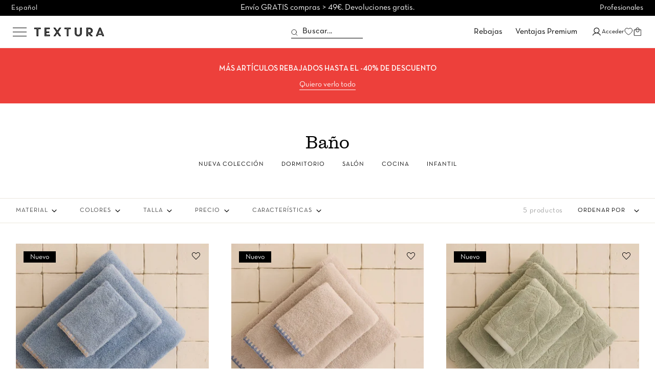

--- FILE ---
content_type: text/html; charset=utf-8
request_url: https://www.textura-interiors.com/collections/nuevo-bano
body_size: 63943
content:
<!doctype html>
<html class="no-js" lang="es">
  <head>
    <meta charset="utf-8">
    <meta http-equiv="X-UA-Compatible" content="IE=edge">
    <meta name="viewport" content="width=device-width, initial-scale=1, maximum-scale=1, user-scalable=0">
    <meta name="theme-color" content=""><link rel="canonical" href="https://www.textura-interiors.com/collections/nuevo-bano"><link rel="icon" type="image/png" href="//www.textura-interiors.com/cdn/shop/files/favicon.png?crop=center&height=32&v=1768925376&width=32"><link rel="preconnect" href="https://fonts.shopifycdn.com" crossorigin><title>
      Nuevo Baño
 &ndash; Textura Interiors</title>

    
      <meta name="description" content="Aquí están todas nuestras novedades, ¿las has visto?">
    

    

<meta property="og:site_name" content="Textura Interiors">
<meta property="og:url" content="https://www.textura-interiors.com/collections/nuevo-bano">
<meta property="og:title" content="Nuevo Baño">
<meta property="og:type" content="website">
<meta property="og:description" content="Aquí están todas nuestras novedades, ¿las has visto?"><meta property="og:image" content="http://www.textura-interiors.com/cdn/shop/collections/Nuevo_9ead84f1-9a95-45d1-a832-c32594be1588.png?v=1697186640">
  <meta property="og:image:secure_url" content="https://www.textura-interiors.com/cdn/shop/collections/Nuevo_9ead84f1-9a95-45d1-a832-c32594be1588.png?v=1697186640">
  <meta property="og:image:width" content="275">
  <meta property="og:image:height" content="183"><meta name="twitter:card" content="summary_large_image">
<meta name="twitter:title" content="Nuevo Baño">
<meta name="twitter:description" content="Aquí están todas nuestras novedades, ¿las has visto?">


    <script src="//www.textura-interiors.com/cdn/shop/t/252/assets/constants.js?v=58251544750838685771768405536" defer="defer"></script>
    <script src="//www.textura-interiors.com/cdn/shop/t/252/assets/pubsub.js?v=158357773527763999511768405599" defer="defer"></script>
    <script src="//www.textura-interiors.com/cdn/shop/t/252/assets/global.js?v=117981391539276294501768405552" defer="defer"></script><!-- Google Tag Manager -->
    <!--
      <script>
        (function (w, d, s, l, i) {
          w[l] = w[l] || [];
          w[l].push({ 'gtm.start': new Date().getTime(), event: 'gtm.js' });
          var f = d.getElementsByTagName(s)[0],
            j = d.createElement(s),
            dl = l != 'dataLayer' ? '&l=' + l : '';
          j.async = true;
          j.src = 'https://www.googletagmanager.com/gtm.js?id=' + i + dl;
          f.parentNode.insertBefore(j, f);
        })(window, document, 'script', 'dataLayer', 'GTM-PLPSVZH2');
      </script>
    -->
    <!-- End Google Tag Manager -->


    <script>window.performance && window.performance.mark && window.performance.mark('shopify.content_for_header.start');</script><meta id="shopify-digital-wallet" name="shopify-digital-wallet" content="/67228041434/digital_wallets/dialog">
<meta name="shopify-checkout-api-token" content="349143bc591e66925f1def4a17e50c28">
<meta id="in-context-paypal-metadata" data-shop-id="67228041434" data-venmo-supported="false" data-environment="production" data-locale="es_ES" data-paypal-v4="true" data-currency="EUR">
<link rel="alternate" type="application/atom+xml" title="Feed" href="/collections/nuevo-bano.atom" />
<link rel="alternate" hreflang="x-default" href="https://www.textura-interiors.com/collections/nuevo-bano">
<link rel="alternate" hreflang="it-IT" href="https://www.textura-interiors.com/it-it/collections/novita-bagno">
<link rel="alternate" hreflang="es-IT" href="https://www.textura-interiors.com/es-it/collections/nuevo-bano">
<link rel="alternate" hreflang="es-ES" href="https://www.textura-interiors.com/collections/nuevo-bano">
<link rel="alternate" hreflang="en-ES" href="https://www.textura-interiors.com/en/collections/new-bathroom">
<link rel="alternate" hreflang="ca-ES" href="https://www.textura-interiors.com/ca/collections/nou-bany-1">
<link rel="alternate" type="application/json+oembed" href="https://www.textura-interiors.com/collections/nuevo-bano.oembed">
<script async="async" src="/checkouts/internal/preloads.js?locale=es-ES"></script>
<link rel="preconnect" href="https://shop.app" crossorigin="anonymous">
<script async="async" src="https://shop.app/checkouts/internal/preloads.js?locale=es-ES&shop_id=67228041434" crossorigin="anonymous"></script>
<script id="apple-pay-shop-capabilities" type="application/json">{"shopId":67228041434,"countryCode":"ES","currencyCode":"EUR","merchantCapabilities":["supports3DS"],"merchantId":"gid:\/\/shopify\/Shop\/67228041434","merchantName":"Textura Interiors","requiredBillingContactFields":["postalAddress","email","phone"],"requiredShippingContactFields":["postalAddress","email","phone"],"shippingType":"shipping","supportedNetworks":["visa","maestro","masterCard"],"total":{"type":"pending","label":"Textura Interiors","amount":"1.00"},"shopifyPaymentsEnabled":true,"supportsSubscriptions":true}</script>
<script id="shopify-features" type="application/json">{"accessToken":"349143bc591e66925f1def4a17e50c28","betas":["rich-media-storefront-analytics"],"domain":"www.textura-interiors.com","predictiveSearch":true,"shopId":67228041434,"locale":"es"}</script>
<script>var Shopify = Shopify || {};
Shopify.shop = "textura-interiors-b2c.myshopify.com";
Shopify.locale = "es";
Shopify.currency = {"active":"EUR","rate":"1.0"};
Shopify.country = "ES";
Shopify.theme = {"name":"2ª REBAJAS","id":181362917755,"schema_name":"Dawn","schema_version":"13.0.0","theme_store_id":null,"role":"main"};
Shopify.theme.handle = "null";
Shopify.theme.style = {"id":null,"handle":null};
Shopify.cdnHost = "www.textura-interiors.com/cdn";
Shopify.routes = Shopify.routes || {};
Shopify.routes.root = "/";</script>
<script type="module">!function(o){(o.Shopify=o.Shopify||{}).modules=!0}(window);</script>
<script>!function(o){function n(){var o=[];function n(){o.push(Array.prototype.slice.apply(arguments))}return n.q=o,n}var t=o.Shopify=o.Shopify||{};t.loadFeatures=n(),t.autoloadFeatures=n()}(window);</script>
<script>
  window.ShopifyPay = window.ShopifyPay || {};
  window.ShopifyPay.apiHost = "shop.app\/pay";
  window.ShopifyPay.redirectState = null;
</script>
<script id="shop-js-analytics" type="application/json">{"pageType":"collection"}</script>
<script defer="defer" async type="module" src="//www.textura-interiors.com/cdn/shopifycloud/shop-js/modules/v2/client.init-shop-cart-sync_2Gr3Q33f.es.esm.js"></script>
<script defer="defer" async type="module" src="//www.textura-interiors.com/cdn/shopifycloud/shop-js/modules/v2/chunk.common_noJfOIa7.esm.js"></script>
<script defer="defer" async type="module" src="//www.textura-interiors.com/cdn/shopifycloud/shop-js/modules/v2/chunk.modal_Deo2FJQo.esm.js"></script>
<script type="module">
  await import("//www.textura-interiors.com/cdn/shopifycloud/shop-js/modules/v2/client.init-shop-cart-sync_2Gr3Q33f.es.esm.js");
await import("//www.textura-interiors.com/cdn/shopifycloud/shop-js/modules/v2/chunk.common_noJfOIa7.esm.js");
await import("//www.textura-interiors.com/cdn/shopifycloud/shop-js/modules/v2/chunk.modal_Deo2FJQo.esm.js");

  window.Shopify.SignInWithShop?.initShopCartSync?.({"fedCMEnabled":true,"windoidEnabled":true});

</script>
<script>
  window.Shopify = window.Shopify || {};
  if (!window.Shopify.featureAssets) window.Shopify.featureAssets = {};
  window.Shopify.featureAssets['shop-js'] = {"shop-cart-sync":["modules/v2/client.shop-cart-sync_CLKquFP5.es.esm.js","modules/v2/chunk.common_noJfOIa7.esm.js","modules/v2/chunk.modal_Deo2FJQo.esm.js"],"init-fed-cm":["modules/v2/client.init-fed-cm_UIHl99eI.es.esm.js","modules/v2/chunk.common_noJfOIa7.esm.js","modules/v2/chunk.modal_Deo2FJQo.esm.js"],"shop-cash-offers":["modules/v2/client.shop-cash-offers_CmfU17z0.es.esm.js","modules/v2/chunk.common_noJfOIa7.esm.js","modules/v2/chunk.modal_Deo2FJQo.esm.js"],"shop-login-button":["modules/v2/client.shop-login-button_TNcmr2ON.es.esm.js","modules/v2/chunk.common_noJfOIa7.esm.js","modules/v2/chunk.modal_Deo2FJQo.esm.js"],"pay-button":["modules/v2/client.pay-button_Bev6HBFS.es.esm.js","modules/v2/chunk.common_noJfOIa7.esm.js","modules/v2/chunk.modal_Deo2FJQo.esm.js"],"shop-button":["modules/v2/client.shop-button_D1FAYBb2.es.esm.js","modules/v2/chunk.common_noJfOIa7.esm.js","modules/v2/chunk.modal_Deo2FJQo.esm.js"],"avatar":["modules/v2/client.avatar_BTnouDA3.es.esm.js"],"init-windoid":["modules/v2/client.init-windoid_DEZXpPDW.es.esm.js","modules/v2/chunk.common_noJfOIa7.esm.js","modules/v2/chunk.modal_Deo2FJQo.esm.js"],"init-shop-for-new-customer-accounts":["modules/v2/client.init-shop-for-new-customer-accounts_BplbpZyb.es.esm.js","modules/v2/client.shop-login-button_TNcmr2ON.es.esm.js","modules/v2/chunk.common_noJfOIa7.esm.js","modules/v2/chunk.modal_Deo2FJQo.esm.js"],"init-shop-email-lookup-coordinator":["modules/v2/client.init-shop-email-lookup-coordinator_HqkMc84a.es.esm.js","modules/v2/chunk.common_noJfOIa7.esm.js","modules/v2/chunk.modal_Deo2FJQo.esm.js"],"init-shop-cart-sync":["modules/v2/client.init-shop-cart-sync_2Gr3Q33f.es.esm.js","modules/v2/chunk.common_noJfOIa7.esm.js","modules/v2/chunk.modal_Deo2FJQo.esm.js"],"shop-toast-manager":["modules/v2/client.shop-toast-manager_SugAQS8a.es.esm.js","modules/v2/chunk.common_noJfOIa7.esm.js","modules/v2/chunk.modal_Deo2FJQo.esm.js"],"init-customer-accounts":["modules/v2/client.init-customer-accounts_fxIyJgvX.es.esm.js","modules/v2/client.shop-login-button_TNcmr2ON.es.esm.js","modules/v2/chunk.common_noJfOIa7.esm.js","modules/v2/chunk.modal_Deo2FJQo.esm.js"],"init-customer-accounts-sign-up":["modules/v2/client.init-customer-accounts-sign-up_DnItKKRk.es.esm.js","modules/v2/client.shop-login-button_TNcmr2ON.es.esm.js","modules/v2/chunk.common_noJfOIa7.esm.js","modules/v2/chunk.modal_Deo2FJQo.esm.js"],"shop-follow-button":["modules/v2/client.shop-follow-button_Bfwbpk3m.es.esm.js","modules/v2/chunk.common_noJfOIa7.esm.js","modules/v2/chunk.modal_Deo2FJQo.esm.js"],"checkout-modal":["modules/v2/client.checkout-modal_BA6xEtNy.es.esm.js","modules/v2/chunk.common_noJfOIa7.esm.js","modules/v2/chunk.modal_Deo2FJQo.esm.js"],"shop-login":["modules/v2/client.shop-login_D2RP8Rbe.es.esm.js","modules/v2/chunk.common_noJfOIa7.esm.js","modules/v2/chunk.modal_Deo2FJQo.esm.js"],"lead-capture":["modules/v2/client.lead-capture_Dq1M6aah.es.esm.js","modules/v2/chunk.common_noJfOIa7.esm.js","modules/v2/chunk.modal_Deo2FJQo.esm.js"],"payment-terms":["modules/v2/client.payment-terms_DYWUeaxY.es.esm.js","modules/v2/chunk.common_noJfOIa7.esm.js","modules/v2/chunk.modal_Deo2FJQo.esm.js"]};
</script>
<script>(function() {
  var isLoaded = false;
  function asyncLoad() {
    if (isLoaded) return;
    isLoaded = true;
    var urls = ["https:\/\/sma.lis.sequra.com\/scripts\/widgets?shop=textura-interiors-b2c.myshopify.com","https:\/\/oct8neproxy.azurewebsites.net\/api\/shopify\/oct8neScript\/textura-interiors-b2c.myshopify.com.js?shop=textura-interiors-b2c.myshopify.com","https:\/\/cdn.connectif.cloud\/shopify\/prod\/6628ec3c93c53fb127f31437\/multiaccount?shop=textura-interiors-b2c.myshopify.com"];
    for (var i = 0; i < urls.length; i++) {
      var s = document.createElement('script');
      s.type = 'text/javascript';
      s.async = true;
      s.src = urls[i];
      var x = document.getElementsByTagName('script')[0];
      x.parentNode.insertBefore(s, x);
    }
  };
  if(window.attachEvent) {
    window.attachEvent('onload', asyncLoad);
  } else {
    window.addEventListener('load', asyncLoad, false);
  }
})();</script>
<script id="__st">var __st={"a":67228041434,"offset":3600,"reqid":"54191295-2795-4b36-8661-ac3cbd702375-1769072822","pageurl":"www.textura-interiors.com\/collections\/nuevo-bano","u":"dfb88d58eaf6","p":"collection","rtyp":"collection","rid":418404630746};</script>
<script>window.ShopifyPaypalV4VisibilityTracking = true;</script>
<script id="captcha-bootstrap">!function(){'use strict';const t='contact',e='account',n='new_comment',o=[[t,t],['blogs',n],['comments',n],[t,'customer']],c=[[e,'customer_login'],[e,'guest_login'],[e,'recover_customer_password'],[e,'create_customer']],r=t=>t.map((([t,e])=>`form[action*='/${t}']:not([data-nocaptcha='true']) input[name='form_type'][value='${e}']`)).join(','),a=t=>()=>t?[...document.querySelectorAll(t)].map((t=>t.form)):[];function s(){const t=[...o],e=r(t);return a(e)}const i='password',u='form_key',d=['recaptcha-v3-token','g-recaptcha-response','h-captcha-response',i],f=()=>{try{return window.sessionStorage}catch{return}},m='__shopify_v',_=t=>t.elements[u];function p(t,e,n=!1){try{const o=window.sessionStorage,c=JSON.parse(o.getItem(e)),{data:r}=function(t){const{data:e,action:n}=t;return t[m]||n?{data:e,action:n}:{data:t,action:n}}(c);for(const[e,n]of Object.entries(r))t.elements[e]&&(t.elements[e].value=n);n&&o.removeItem(e)}catch(o){console.error('form repopulation failed',{error:o})}}const l='form_type',E='cptcha';function T(t){t.dataset[E]=!0}const w=window,h=w.document,L='Shopify',v='ce_forms',y='captcha';let A=!1;((t,e)=>{const n=(g='f06e6c50-85a8-45c8-87d0-21a2b65856fe',I='https://cdn.shopify.com/shopifycloud/storefront-forms-hcaptcha/ce_storefront_forms_captcha_hcaptcha.v1.5.2.iife.js',D={infoText:'Protegido por hCaptcha',privacyText:'Privacidad',termsText:'Términos'},(t,e,n)=>{const o=w[L][v],c=o.bindForm;if(c)return c(t,g,e,D).then(n);var r;o.q.push([[t,g,e,D],n]),r=I,A||(h.body.append(Object.assign(h.createElement('script'),{id:'captcha-provider',async:!0,src:r})),A=!0)});var g,I,D;w[L]=w[L]||{},w[L][v]=w[L][v]||{},w[L][v].q=[],w[L][y]=w[L][y]||{},w[L][y].protect=function(t,e){n(t,void 0,e),T(t)},Object.freeze(w[L][y]),function(t,e,n,w,h,L){const[v,y,A,g]=function(t,e,n){const i=e?o:[],u=t?c:[],d=[...i,...u],f=r(d),m=r(i),_=r(d.filter((([t,e])=>n.includes(e))));return[a(f),a(m),a(_),s()]}(w,h,L),I=t=>{const e=t.target;return e instanceof HTMLFormElement?e:e&&e.form},D=t=>v().includes(t);t.addEventListener('submit',(t=>{const e=I(t);if(!e)return;const n=D(e)&&!e.dataset.hcaptchaBound&&!e.dataset.recaptchaBound,o=_(e),c=g().includes(e)&&(!o||!o.value);(n||c)&&t.preventDefault(),c&&!n&&(function(t){try{if(!f())return;!function(t){const e=f();if(!e)return;const n=_(t);if(!n)return;const o=n.value;o&&e.removeItem(o)}(t);const e=Array.from(Array(32),(()=>Math.random().toString(36)[2])).join('');!function(t,e){_(t)||t.append(Object.assign(document.createElement('input'),{type:'hidden',name:u})),t.elements[u].value=e}(t,e),function(t,e){const n=f();if(!n)return;const o=[...t.querySelectorAll(`input[type='${i}']`)].map((({name:t})=>t)),c=[...d,...o],r={};for(const[a,s]of new FormData(t).entries())c.includes(a)||(r[a]=s);n.setItem(e,JSON.stringify({[m]:1,action:t.action,data:r}))}(t,e)}catch(e){console.error('failed to persist form',e)}}(e),e.submit())}));const S=(t,e)=>{t&&!t.dataset[E]&&(n(t,e.some((e=>e===t))),T(t))};for(const o of['focusin','change'])t.addEventListener(o,(t=>{const e=I(t);D(e)&&S(e,y())}));const B=e.get('form_key'),M=e.get(l),P=B&&M;t.addEventListener('DOMContentLoaded',(()=>{const t=y();if(P)for(const e of t)e.elements[l].value===M&&p(e,B);[...new Set([...A(),...v().filter((t=>'true'===t.dataset.shopifyCaptcha))])].forEach((e=>S(e,t)))}))}(h,new URLSearchParams(w.location.search),n,t,e,['guest_login'])})(!0,!0)}();</script>
<script integrity="sha256-4kQ18oKyAcykRKYeNunJcIwy7WH5gtpwJnB7kiuLZ1E=" data-source-attribution="shopify.loadfeatures" defer="defer" src="//www.textura-interiors.com/cdn/shopifycloud/storefront/assets/storefront/load_feature-a0a9edcb.js" crossorigin="anonymous"></script>
<script crossorigin="anonymous" defer="defer" src="//www.textura-interiors.com/cdn/shopifycloud/storefront/assets/shopify_pay/storefront-65b4c6d7.js?v=20250812"></script>
<script data-source-attribution="shopify.dynamic_checkout.dynamic.init">var Shopify=Shopify||{};Shopify.PaymentButton=Shopify.PaymentButton||{isStorefrontPortableWallets:!0,init:function(){window.Shopify.PaymentButton.init=function(){};var t=document.createElement("script");t.src="https://www.textura-interiors.com/cdn/shopifycloud/portable-wallets/latest/portable-wallets.es.js",t.type="module",document.head.appendChild(t)}};
</script>
<script data-source-attribution="shopify.dynamic_checkout.buyer_consent">
  function portableWalletsHideBuyerConsent(e){var t=document.getElementById("shopify-buyer-consent"),n=document.getElementById("shopify-subscription-policy-button");t&&n&&(t.classList.add("hidden"),t.setAttribute("aria-hidden","true"),n.removeEventListener("click",e))}function portableWalletsShowBuyerConsent(e){var t=document.getElementById("shopify-buyer-consent"),n=document.getElementById("shopify-subscription-policy-button");t&&n&&(t.classList.remove("hidden"),t.removeAttribute("aria-hidden"),n.addEventListener("click",e))}window.Shopify?.PaymentButton&&(window.Shopify.PaymentButton.hideBuyerConsent=portableWalletsHideBuyerConsent,window.Shopify.PaymentButton.showBuyerConsent=portableWalletsShowBuyerConsent);
</script>
<script data-source-attribution="shopify.dynamic_checkout.cart.bootstrap">document.addEventListener("DOMContentLoaded",(function(){function t(){return document.querySelector("shopify-accelerated-checkout-cart, shopify-accelerated-checkout")}if(t())Shopify.PaymentButton.init();else{new MutationObserver((function(e,n){t()&&(Shopify.PaymentButton.init(),n.disconnect())})).observe(document.body,{childList:!0,subtree:!0})}}));
</script>
<link id="shopify-accelerated-checkout-styles" rel="stylesheet" media="screen" href="https://www.textura-interiors.com/cdn/shopifycloud/portable-wallets/latest/accelerated-checkout-backwards-compat.css" crossorigin="anonymous">
<style id="shopify-accelerated-checkout-cart">
        #shopify-buyer-consent {
  margin-top: 1em;
  display: inline-block;
  width: 100%;
}

#shopify-buyer-consent.hidden {
  display: none;
}

#shopify-subscription-policy-button {
  background: none;
  border: none;
  padding: 0;
  text-decoration: underline;
  font-size: inherit;
  cursor: pointer;
}

#shopify-subscription-policy-button::before {
  box-shadow: none;
}

      </style>
<script id="sections-script" data-sections="header" defer="defer" src="//www.textura-interiors.com/cdn/shop/t/252/compiled_assets/scripts.js?v=47462"></script>
<script>window.performance && window.performance.mark && window.performance.mark('shopify.content_for_header.end');</script>


    <style data-shopify>
      @font-face {
  font-family: Assistant;
  font-weight: 400;
  font-style: normal;
  font-display: swap;
  src: url("//www.textura-interiors.com/cdn/fonts/assistant/assistant_n4.9120912a469cad1cc292572851508ca49d12e768.woff2") format("woff2"),
       url("//www.textura-interiors.com/cdn/fonts/assistant/assistant_n4.6e9875ce64e0fefcd3f4446b7ec9036b3ddd2985.woff") format("woff");
}

      @font-face {
  font-family: Assistant;
  font-weight: 700;
  font-style: normal;
  font-display: swap;
  src: url("//www.textura-interiors.com/cdn/fonts/assistant/assistant_n7.bf44452348ec8b8efa3aa3068825305886b1c83c.woff2") format("woff2"),
       url("//www.textura-interiors.com/cdn/fonts/assistant/assistant_n7.0c887fee83f6b3bda822f1150b912c72da0f7b64.woff") format("woff");
}

      
      
      @font-face {
  font-family: Assistant;
  font-weight: 400;
  font-style: normal;
  font-display: swap;
  src: url("//www.textura-interiors.com/cdn/fonts/assistant/assistant_n4.9120912a469cad1cc292572851508ca49d12e768.woff2") format("woff2"),
       url("//www.textura-interiors.com/cdn/fonts/assistant/assistant_n4.6e9875ce64e0fefcd3f4446b7ec9036b3ddd2985.woff") format("woff");
}


      
        :root,
        .color-background-1 {
          --color-background: 255,255,255;
        
          --gradient-background: #ffffff;
        
        --color-foreground: 0,0,0;
        --color-shadow: 18,18,18;
        --color-button: 18,18,18;
        --color-button-text: 255,255,255;
        --color-secondary-button: 255,255,255;
        --color-secondary-button-text: 18,18,18;
        --color-link: 18,18,18;
        --color-badge-foreground: 0,0,0;
        --color-badge-background: 255,255,255;
        --color-badge-border: 0,0,0;
        --payment-terms-background-color: rgb(255 255 255);
      }
      
        
        .color-background-2 {
          --color-background: 181,177,168;
        
          --gradient-background: #b5b1a8;
        
        --color-foreground: 0,0,0;
        --color-shadow: 18,18,18;
        --color-button: 18,18,18;
        --color-button-text: 243,243,243;
        --color-secondary-button: 181,177,168;
        --color-secondary-button-text: 18,18,18;
        --color-link: 18,18,18;
        --color-badge-foreground: 0,0,0;
        --color-badge-background: 181,177,168;
        --color-badge-border: 0,0,0;
        --payment-terms-background-color: rgb(181 177 168);
      }
      
        
        .color-inverse {
          --color-background: 0,0,0;
        
          --gradient-background: #000000;
        
        --color-foreground: 255,255,255;
        --color-shadow: 18,18,18;
        --color-button: 255,255,255;
        --color-button-text: 0,0,0;
        --color-secondary-button: 0,0,0;
        --color-secondary-button-text: 255,255,255;
        --color-link: 255,255,255;
        --color-badge-foreground: 255,255,255;
        --color-badge-background: 0,0,0;
        --color-badge-border: 255,255,255;
        --payment-terms-background-color: rgb(0 0 0);
      }
      
        
        .color-accent-1 {
          --color-background: 142,129,122;
        
          --gradient-background: #8e817a;
        
        --color-foreground: 255,255,255;
        --color-shadow: 18,18,18;
        --color-button: 255,255,255;
        --color-button-text: 18,18,18;
        --color-secondary-button: 142,129,122;
        --color-secondary-button-text: 255,255,255;
        --color-link: 255,255,255;
        --color-badge-foreground: 255,255,255;
        --color-badge-background: 142,129,122;
        --color-badge-border: 255,255,255;
        --payment-terms-background-color: rgb(142 129 122);
      }
      
        
        .color-accent-2 {
          --color-background: 197,192,188;
        
          --gradient-background: #c5c0bc;
        
        --color-foreground: 0,0,0;
        --color-shadow: 18,18,18;
        --color-button: 255,255,255;
        --color-button-text: 197,192,188;
        --color-secondary-button: 197,192,188;
        --color-secondary-button-text: 0,0,0;
        --color-link: 0,0,0;
        --color-badge-foreground: 0,0,0;
        --color-badge-background: 197,192,188;
        --color-badge-border: 0,0,0;
        --payment-terms-background-color: rgb(197 192 188);
      }
      
        
        .color-scheme-dae685e1-3603-426b-83b3-7b2e001810ff {
          --color-background: 243,220,224;
        
          --gradient-background: #f3dce0;
        
        --color-foreground: 58,18,18;
        --color-shadow: 77,77,77;
        --color-button: 255,255,255;
        --color-button-text: 58,18,18;
        --color-secondary-button: 243,220,224;
        --color-secondary-button-text: 77,77,77;
        --color-link: 77,77,77;
        --color-badge-foreground: 58,18,18;
        --color-badge-background: 243,220,224;
        --color-badge-border: 58,18,18;
        --payment-terms-background-color: rgb(243 220 224);
      }
      
        
        .color-scheme-c68c6320-9b85-4470-a016-1d5e1e1f3413 {
          --color-background: 255,255,255;
        
          --gradient-background: #ffffff;
        
        --color-foreground: 227,31,31;
        --color-shadow: 18,18,18;
        --color-button: 18,18,18;
        --color-button-text: 0,0,0;
        --color-secondary-button: 255,255,255;
        --color-secondary-button-text: 18,18,18;
        --color-link: 18,18,18;
        --color-badge-foreground: 227,31,31;
        --color-badge-background: 255,255,255;
        --color-badge-border: 227,31,31;
        --payment-terms-background-color: rgb(255 255 255);
      }
      
        
        .color-scheme-1e336310-19e0-4f76-a176-8be4aa13f1cd {
          --color-background: 255,255,255;
        
          --gradient-background: #ffffff;
        
        --color-foreground: 255,255,255;
        --color-shadow: 255,255,255;
        --color-button: 255,255,255;
        --color-button-text: 255,255,255;
        --color-secondary-button: 255,255,255;
        --color-secondary-button-text: 255,255,255;
        --color-link: 255,255,255;
        --color-badge-foreground: 255,255,255;
        --color-badge-background: 255,255,255;
        --color-badge-border: 255,255,255;
        --payment-terms-background-color: rgb(255 255 255);
      }
      
        
        .color-scheme-b7ae6ed7-85c9-456c-8d4e-a05c1932c767 {
          --color-background: 255,255,255;
        
          --gradient-background: #ffffff;
        
        --color-foreground: 142,129,122;
        --color-shadow: 181,177,168;
        --color-button: 181,177,168;
        --color-button-text: 181,177,168;
        --color-secondary-button: 255,255,255;
        --color-secondary-button-text: 181,177,168;
        --color-link: 181,177,168;
        --color-badge-foreground: 142,129,122;
        --color-badge-background: 255,255,255;
        --color-badge-border: 142,129,122;
        --payment-terms-background-color: rgb(255 255 255);
      }
      
        
        .color-scheme-12780c6f-4d00-4fd8-9e59-0733c527f181 {
          --color-background: 244,244,244;
        
          --gradient-background: #f4f4f4;
        
        --color-foreground: 160,0,35;
        --color-shadow: 129,22,22;
        --color-button: 160,0,35;
        --color-button-text: 255,255,255;
        --color-secondary-button: 244,244,244;
        --color-secondary-button-text: 129,22,22;
        --color-link: 129,22,22;
        --color-badge-foreground: 160,0,35;
        --color-badge-background: 244,244,244;
        --color-badge-border: 160,0,35;
        --payment-terms-background-color: rgb(244 244 244);
      }
      

      body, .color-background-1, .color-background-2, .color-inverse, .color-accent-1, .color-accent-2, .color-scheme-dae685e1-3603-426b-83b3-7b2e001810ff, .color-scheme-c68c6320-9b85-4470-a016-1d5e1e1f3413, .color-scheme-1e336310-19e0-4f76-a176-8be4aa13f1cd, .color-scheme-b7ae6ed7-85c9-456c-8d4e-a05c1932c767, .color-scheme-12780c6f-4d00-4fd8-9e59-0733c527f181 {
        color: rgba(var(--color-foreground), 0.75);
        background-color: rgb(var(--color-background));
      }

      :root {
        --font-body-family: Assistant, sans-serif;
        --font-body-style: normal;
        --font-body-weight: 400;
        --font-body-weight-bold: 700;

        --font-heading-family: Assistant, sans-serif;
        --font-heading-style: normal;
        --font-heading-weight: 400;

        --font-body-scale: 1.0;
        --font-heading-scale: 1.0;

        --media-padding: px;
        --media-border-opacity: 0.05;
        --media-border-width: 0px;
        --media-radius: 0px;
        --media-shadow-opacity: 0.0;
        --media-shadow-horizontal-offset: 0px;
        --media-shadow-vertical-offset: 4px;
        --media-shadow-blur-radius: 5px;
        --media-shadow-visible: 0;

        --page-width: 160rem;
        --page-width-margin: 0rem;

        --product-card-image-padding: 0.0rem;
        --product-card-corner-radius: 0.0rem;
        --product-card-text-alignment: left;
        --product-card-border-width: 0.0rem;
        --product-card-border-opacity: 1.0;
        --product-card-shadow-opacity: 0.0;
        --product-card-shadow-visible: 0;
        --product-card-shadow-horizontal-offset: 0.0rem;
        --product-card-shadow-vertical-offset: 0.0rem;
        --product-card-shadow-blur-radius: 0.0rem;

        --collection-card-image-padding: 0.0rem;
        --collection-card-corner-radius: 0.0rem;
        --collection-card-text-alignment: left;
        --collection-card-border-width: 0.0rem;
        --collection-card-border-opacity: 0.1;
        --collection-card-shadow-opacity: 0.0;
        --collection-card-shadow-visible: 0;
        --collection-card-shadow-horizontal-offset: 0.0rem;
        --collection-card-shadow-vertical-offset: 0.0rem;
        --collection-card-shadow-blur-radius: 0.0rem;

        --blog-card-image-padding: 0.0rem;
        --blog-card-corner-radius: 0.0rem;
        --blog-card-text-alignment: left;
        --blog-card-border-width: 0.0rem;
        --blog-card-border-opacity: 0.1;
        --blog-card-shadow-opacity: 0.0;
        --blog-card-shadow-visible: 0;
        --blog-card-shadow-horizontal-offset: 0.0rem;
        --blog-card-shadow-vertical-offset: 0.4rem;
        --blog-card-shadow-blur-radius: 0.5rem;

        --badge-corner-radius: 0.0rem;

        --popup-border-width: 1px;
        --popup-border-opacity: 0.1;
        --popup-corner-radius: 0px;
        --popup-shadow-opacity: 0.0;
        --popup-shadow-horizontal-offset: 0px;
        --popup-shadow-vertical-offset: 4px;
        --popup-shadow-blur-radius: 5px;

        --drawer-border-width: 1px;
        --drawer-border-opacity: 0.1;
        --drawer-shadow-opacity: 0.0;
        --drawer-shadow-horizontal-offset: 0px;
        --drawer-shadow-vertical-offset: 4px;
        --drawer-shadow-blur-radius: 5px;

        --spacing-sections-desktop: 0px;
        --spacing-sections-mobile: 0px;

        --grid-desktop-vertical-spacing: 8px;
        --grid-desktop-horizontal-spacing: 8px;
        --grid-mobile-vertical-spacing: 4px;
        --grid-mobile-horizontal-spacing: 4px;

        --text-boxes-border-opacity: 0.1;
        --text-boxes-border-width: 0px;
        --text-boxes-radius: 0px;
        --text-boxes-shadow-opacity: 0.0;
        --text-boxes-shadow-visible: 0;
        --text-boxes-shadow-horizontal-offset: 0px;
        --text-boxes-shadow-vertical-offset: 4px;
        --text-boxes-shadow-blur-radius: 5px;

        --buttons-radius: 0px;
        --buttons-radius-outset: 0px;
        --buttons-border-width: 1px;
        --buttons-border-opacity: 1.0;
        --buttons-shadow-opacity: 0.0;
        --buttons-shadow-visible: 0;
        --buttons-shadow-horizontal-offset: 0px;
        --buttons-shadow-vertical-offset: 0px;
        --buttons-shadow-blur-radius: 0px;
        --buttons-border-offset: 0px;

        --inputs-radius: 0px;
        --inputs-border-width: 1px;
        --inputs-border-opacity: 0.55;
        --inputs-shadow-opacity: 0.0;
        --inputs-shadow-horizontal-offset: 0px;
        --inputs-margin-offset: 0px;
        --inputs-shadow-vertical-offset: 0px;
        --inputs-shadow-blur-radius: 0px;
        --inputs-radius-outset: 0px;

        --variant-pills-radius: 0px;
        --variant-pills-border-width: 1px;
        --variant-pills-border-opacity: 0.55;
        --variant-pills-shadow-opacity: 0.0;
        --variant-pills-shadow-horizontal-offset: 0px;
        --variant-pills-shadow-vertical-offset: 0px;
        --variant-pills-shadow-blur-radius: 0px;
      }

      *,
      *::before,
      *::after {
        box-sizing: inherit;
      }

      html {
        box-sizing: border-box;
        font-size: calc(var(--font-body-scale) * 62.5%);
        height: 100%;
      }

      body {
        display: grid;
        grid-template-rows: auto auto 1fr auto;
        grid-template-columns: 100%;
        min-height: 100%;
        margin: 0;
        font-size: 1.5rem;
        letter-spacing: 0.06rem;
        line-height: calc(1 + 0.8 / var(--font-body-scale));
        font-family: var(--font-body-family);
        font-style: var(--font-body-style);
        font-weight: var(--font-body-weight);
      }

      @media screen and (min-width: 750px) {
        body {
          font-size: 1.6rem;
        }
      }
    </style>

    <link href="//www.textura-interiors.com/cdn/shop/t/252/assets/base.css?v=135230403121449301231768405486" rel="stylesheet" type="text/css" media="all" />
    <link href="//www.textura-interiors.com/cdn/shop/t/252/assets/component-card.css?v=31381200465491429901768405503" rel="stylesheet" type="text/css" media="all" />
    <link href="//www.textura-interiors.com/cdn/shop/t/252/assets/textura--product-media-grid.css?v=126135286631590138661768405637" rel="stylesheet" type="text/css" media="all" />
<link rel="preload" as="font" href="//www.textura-interiors.com/cdn/fonts/assistant/assistant_n4.9120912a469cad1cc292572851508ca49d12e768.woff2" type="font/woff2" crossorigin><link rel="preload" as="font" href="//www.textura-interiors.com/cdn/fonts/assistant/assistant_n4.9120912a469cad1cc292572851508ca49d12e768.woff2" type="font/woff2" crossorigin><link
        rel="stylesheet"
        href="//www.textura-interiors.com/cdn/shop/t/252/assets/component-predictive-search.css?v=118923337488134913561768405526"
        media="print"
        onload="this.media='all'"
      ><script>
      document.documentElement.className = document.documentElement.className.replace('no-js', 'js');
      if (Shopify.designMode) {
        document.documentElement.classList.add('shopify-design-mode');
      }
    </script>
    <link rel="stylesheet" href="https://cdnjs.cloudflare.com/ajax/libs/slick-carousel/1.8.1/slick.css">
    <link rel="stylesheet" href="https://cdnjs.cloudflare.com/ajax/libs/slick-carousel/1.8.1/slick-theme.min.css">
    <link href="//www.textura-interiors.com/cdn/shop/t/252/assets/custom_style.css?v=176304531896219960571768405540" rel="stylesheet" type="text/css" media="all" />
    <link href="//www.textura-interiors.com/cdn/shop/t/252/assets/custom_style_one.css?v=137891487651756157941768405541" rel="stylesheet" type="text/css" media="all" />
    <!-- DOOFINDER-SHOPIFY -->
    
    <!-- /DOOFINDER-SHOPIFY -->
    <!-- DOOFINDER-SHOPIFY -->
    
    <!-- /DOOFINDER-SHOPIFY -->
    <!-- DOOFINDER-SHOPIFY -->
    
    <!-- /DOOFINDER-SHOPIFY -->
    <script>
    Weglot.initialize({
        api_key: 'wg_d153a59d180839bd343f1b66228532158'
    });
</script>
  <!-- BEGIN app block: shopify://apps/langify/blocks/langify/b50c2edb-8c63-4e36-9e7c-a7fdd62ddb8f --><!-- BEGIN app snippet: ly-switcher-factory -->




<style>
  .ly-switcher-wrapper.ly-hide, .ly-recommendation.ly-hide, .ly-recommendation .ly-submit-btn {
    display: none !important;
  }

  #ly-switcher-factory-template {
    display: none;
  }.ly-languages-switcher ul > li[key="en"] {
        order: 1 !important;
      }
      .ly-popup-modal .ly-popup-modal-content ul > li[key="en"],
      .ly-languages-switcher.ly-links a[data-language-code="en"] {
        order: 1 !important;
      }.ly-languages-switcher ul > li[key="ca"] {
        order: 2 !important;
      }
      .ly-popup-modal .ly-popup-modal-content ul > li[key="ca"],
      .ly-languages-switcher.ly-links a[data-language-code="ca"] {
        order: 2 !important;
      }.ly-languages-switcher ul > li[key="es"] {
        order: 3 !important;
      }
      .ly-popup-modal .ly-popup-modal-content ul > li[key="es"],
      .ly-languages-switcher.ly-links a[data-language-code="es"] {
        order: 3 !important;
      }
      .ly-breakpoint-1 { display: none; }
      @media (min-width:0px) and (max-width: 999px ) {
        .ly-breakpoint-1 { display: flex; }

        .ly-recommendation .ly-banner-content, 
        .ly-recommendation .ly-popup-modal-content {
          font-size: 14px !important;
          color: #000 !important;
          background: #fff !important;
          border-radius: 0px !important;
          border-width: 0px !important;
          border-color: #000 !important;
        }
        .ly-recommendation-form button[type="submit"] {
          font-size: 14px !important;
          color: #fff !important;
          background: #999 !important;
        }
      }
      .ly-breakpoint-2 { display: none; }
      @media (min-width:1000px)  {
        .ly-breakpoint-2 { display: flex; }

        .ly-recommendation .ly-banner-content, 
        .ly-recommendation .ly-popup-modal-content {
          font-size: 14px !important;
          color: #000 !important;
          background: #fff !important;
          border-radius: 0px !important;
          border-width: 0px !important;
          border-color: #000 !important;
        }
        .ly-recommendation-form button[type="submit"] {
          font-size: 14px !important;
          color: #fff !important;
          background: #999 !important;
        }
      }


  
    .ly-switcher-wrapper.absolute {
    z-index: 9999999999 !important;
}
  
</style>


<template id="ly-switcher-factory-template">
<div data-breakpoint="0" class="ly-switcher-wrapper ly-breakpoint-1 fixed bottom_left ly-hide" style="font-size: 14px; margin: 0px 0px; "><div data-dropup="false" onclick="langify.switcher.toggleSwitcherOpen(this)" class="ly-languages-switcher ly-custom-dropdown-switcher ly-bright-theme" style=" margin: 0px 0px;">
          <span role="button" tabindex="0" aria-label="Selected language: Español" aria-expanded="false" aria-controls="languagesSwitcherList-1" class="ly-custom-dropdown-current" style="background: #fff; color: #030303;  border-style: solid; border-width: 0px; border-radius: 0px; border-color: #000;  padding: 0px 0px;"><span class="ly-custom-dropdown-current-inner ly-custom-dropdown-current-inner-text">Español
</span>
<div aria-hidden="true" class="ly-arrow ly-arrow-black stroke" style="vertical-align: middle; width: 14.0px; height: 14.0px;">
        <svg xmlns="http://www.w3.org/2000/svg" viewBox="0 0 14.0 14.0" height="14.0px" width="14.0px" style="position: absolute;">
          <path d="M1 4.5 L7.0 10.5 L13.0 4.5" fill="transparent" stroke="#030303" stroke-width="1px"/>
        </svg>
      </div>
          </span>
          <ul id="languagesSwitcherList-1" role="list" class="ly-custom-dropdown-list ly-is-open ly-bright-theme" style="background: #fff; color: #030303;  border-style: solid; border-width: 0px; border-radius: 0px; border-color: #000;"><li key="es" style="color: #030303;  margin: 0px 0px; padding: 0px 0px;" tabindex="-1">
                  <a class="ly-custom-dropdown-list-element ly-languages-switcher-link ly-bright-theme"
                    href="#"
                      data-language-code="es" 
                    
                    data-ly-locked="true" rel="nofollow"><span class="ly-custom-dropdown-list-element-right">Español</span></a>
                </li><li key="en" style="color: #030303;  margin: 0px 0px; padding: 0px 0px;" tabindex="-1">
                  <a class="ly-custom-dropdown-list-element ly-languages-switcher-link ly-bright-theme"
                    href="#"
                      data-language-code="en" 
                    
                    data-ly-locked="true" rel="nofollow"><span class="ly-custom-dropdown-list-element-right">Inglés</span></a>
                </li><li key="ca" style="color: #030303;  margin: 0px 0px; padding: 0px 0px;" tabindex="-1">
                  <a class="ly-custom-dropdown-list-element ly-languages-switcher-link ly-bright-theme"
                    href="#"
                      data-language-code="ca" 
                    
                    data-ly-locked="true" rel="nofollow"><span class="ly-custom-dropdown-list-element-right">catalán</span></a>
                </li></ul>
        </div></div>

<div data-breakpoint="1000" class="ly-switcher-wrapper ly-breakpoint-2 absolute top_left ly-hide" style="font-size: 16px; margin: 10px 35px; "><div data-dropup="false" onclick="langify.switcher.toggleSwitcherOpen(this)" class="ly-languages-switcher ly-custom-dropdown-switcher ly-bright-theme" style=" margin: 0px 0px;">
          <span role="button" tabindex="0" aria-label="Selected language: Español" aria-expanded="false" aria-controls="languagesSwitcherList-2" class="ly-custom-dropdown-current" style="background: #060606; color: #ffffff;  border-style: solid; border-width: 0px; border-radius: 0px; border-color: #000;  padding: 0px 0px;"><span class="ly-custom-dropdown-current-inner ly-custom-dropdown-current-inner-text">Español
</span>
<div aria-hidden="true" class="ly-arrow ly-arrow-black stroke" style="vertical-align: middle; width: 16.0px; height: 16.0px;">
        <svg xmlns="http://www.w3.org/2000/svg" viewBox="0 0 16.0 16.0" height="16.0px" width="16.0px" style="position: absolute;">
          <path d="M1 5.0 L8.0 12.0 L15.0 5.0" fill="transparent" stroke="#ffffff" stroke-width="1px"/>
        </svg>
      </div>
          </span>
          <ul id="languagesSwitcherList-2" role="list" class="ly-custom-dropdown-list ly-is-open ly-bright-theme" style="background: #060606; color: #ffffff;  border-style: solid; border-width: 0px; border-radius: 0px; border-color: #000;"><li key="es" style="color: #ffffff;  margin: 0px 0px; padding: 0px 0px;" tabindex="-1">
                  <a class="ly-custom-dropdown-list-element ly-languages-switcher-link ly-bright-theme"
                    href="#"
                      data-language-code="es" 
                    
                    data-ly-locked="true" rel="nofollow"><span class="ly-custom-dropdown-list-element-right">Español</span></a>
                </li><li key="en" style="color: #ffffff;  margin: 0px 0px; padding: 0px 0px;" tabindex="-1">
                  <a class="ly-custom-dropdown-list-element ly-languages-switcher-link ly-bright-theme"
                    href="#"
                      data-language-code="en" 
                    
                    data-ly-locked="true" rel="nofollow"><span class="ly-custom-dropdown-list-element-right">Inglés</span></a>
                </li><li key="ca" style="color: #ffffff;  margin: 0px 0px; padding: 0px 0px;" tabindex="-1">
                  <a class="ly-custom-dropdown-list-element ly-languages-switcher-link ly-bright-theme"
                    href="#"
                      data-language-code="ca" 
                    
                    data-ly-locked="true" rel="nofollow"><span class="ly-custom-dropdown-list-element-right">catalán</span></a>
                </li></ul>
        </div></div>
</template><!-- END app snippet -->

<script>
  var langify = window.langify || {};
  var customContents = {};
  var customContents_image = {};
  var langifySettingsOverwrites = {};
  var defaultSettings = {
    debug: false,               // BOOL : Enable/disable console logs
    observe: true,              // BOOL : Enable/disable the entire mutation observer (off switch)
    observeLinks: false,
    observeImages: true,
    observeCustomContents: true,
    maxMutations: 5,
    timeout: 100,               // INT : Milliseconds to wait after a mutation, before the next mutation event will be allowed for the element
    linksBlacklist: [],
    usePlaceholderMatching: false
  };

  if(langify.settings) { 
    langifySettingsOverwrites = Object.assign({}, langify.settings);
    langify.settings = Object.assign(defaultSettings, langify.settings); 
  } else { 
    langify.settings = defaultSettings; 
  }

  langify.settings.theme = null;
  langify.settings.switcher = {"customCSS":".ly-switcher-wrapper.absolute {\n    z-index: 9999999999 !important;\n}","languageDetection":false,"languageDetectionDefault":"es","enableDefaultLanguage":false,"breakpoints":[{"key":0,"label":"0px","config":{"type":"custom","corner":"bottom_left","position":"fixed","show_flags":true,"rectangle_icons":false,"square_icons":false,"round_icons":false,"show_label":true,"show_custom_name":true,"show_name":false,"show_iso_code":false,"is_dark":false,"is_transparent":false,"is_dropup":false,"arrow_size":100,"arrow_width":1,"arrow_filled":false,"h_space":0,"v_space":0,"h_item_space":0,"v_item_space":0,"h_item_padding":0,"v_item_padding":0,"text_color":"#030303","link_color":"#000","arrow_color":"#000","bg_color":"#fff","border_color":"#000","border_width":0,"border_radius":0,"fontsize":14,"button_bg_color":"#999","button_text_color":"#fff","recommendation_fontsize":14,"recommendation_border_width":0,"recommendation_border_radius":0,"recommendation_text_color":"#000","recommendation_link_color":"#000","recommendation_button_bg_color":"#999","recommendation_button_text_color":"#fff","recommendation_bg_color":"#fff","recommendation_border_color":"#000","currency_switcher_enabled":false,"show_currency_selector":false,"show_country_selector_inside_popup":false,"show_currency_selector_inside_popup":false,"country_switcher_enabled":false,"country_switcher_format":"[[country_name]] ([[country_currency_code]] [[country_currency_symbol]])","popup_switcher_type":"links_list","popup_show_world_icon":false,"use_submit_button":false,"no_icons":true,"switcherIcons":"no_icons","switcherLabel":"show_custom_name"}},{"key":1000,"label":"1000px","config":{"type":"custom","corner":"top_left","position":"absolute","show_flags":true,"rectangle_icons":false,"square_icons":false,"round_icons":false,"show_label":true,"show_custom_name":true,"show_name":false,"show_iso_code":false,"is_dark":false,"is_transparent":false,"is_dropup":false,"arrow_size":100,"arrow_width":1,"arrow_filled":false,"h_space":35,"v_space":10,"h_item_space":0,"v_item_space":0,"h_item_padding":0,"v_item_padding":0,"text_color":"#ffffff","link_color":"#000","arrow_color":"#000","bg_color":"#060606","border_color":"#000","border_width":0,"border_radius":0,"fontsize":16,"button_bg_color":"#999","button_text_color":"#fff","recommendation_fontsize":14,"recommendation_border_width":0,"recommendation_border_radius":0,"recommendation_text_color":"#000","recommendation_link_color":"#000","recommendation_button_bg_color":"#999","recommendation_button_text_color":"#fff","recommendation_bg_color":"#fff","recommendation_border_color":"#000","currency_switcher_enabled":false,"show_currency_selector":false,"show_country_selector_inside_popup":false,"show_currency_selector_inside_popup":false,"country_switcher_enabled":false,"country_switcher_format":"[[country_name]] ([[country_currency_code]] [[country_currency_symbol]])","popup_switcher_type":"links_list","popup_show_world_icon":false,"use_submit_button":false,"switcherIcons":"no_icons","no_icons":true,"switcherLabel":"show_custom_name"}}],"languages":[{"iso_code":"en","country_code":null,"currency_code":null,"root_url":"\/en","name":"English","primary":false,"domain":false,"published":true,"custom_name":false},{"iso_code":"ca","country_code":null,"currency_code":null,"root_url":"\/ca","name":"Catalan","primary":false,"domain":false,"published":true,"custom_name":false},{"iso_code":"es","country_code":null,"currency_code":null,"root_url":"\/","name":"Spanish","primary":true,"domain":"www.textura-interiors.com","published":true,"custom_name":false}],"marketLanguages":[],"recommendation_enabled":false,"recommendation_type":"popup","recommendation_switcher_key":-1,"recommendation_strings":{},"switcher_strings":{},"recommendation":{"recommendation_backdrop_show":true,"recommendation_corner":"center_center","recommendation_banner_corner":"top","recommendation_fontsize":14,"recommendation_border_width":0,"recommendation_border_radius":0,"recommendation_text_color":"#000","recommendation_link_color":"#000","recommendation_button_bg_color":"#999","recommendation_button_text_color":"#fff","recommendation_bg_color":"#fff","recommendation_border_color":"#000"}};
  if(langify.settings.switcher === null) {
    langify.settings.switcher = {};
  }
  langify.settings.switcher.customIcons = null;

  langify.locale = langify.locale || {
    country_code: "ES",
    language_code: "es",
    currency_code: null,
    primary: true,
    iso_code: "es",
    root_url: "\/",
    language_id: "ly244497",
    shop_url: "https:\/\/www.textura-interiors.com",
    domain_feature_enabled: null,
    languages: [{
        iso_code: "es",
        root_url: "\/",
        domain: null,
      },{
        iso_code: "en",
        root_url: "\/en",
        domain: null,
      },{
        iso_code: "ca",
        root_url: "\/ca",
        domain: null,
      },]
  };

  langify.localization = {
    available_countries: ["España","Italia","Portugal"],
    available_languages: [{"shop_locale":{"locale":"es","enabled":true,"primary":true,"published":true}},{"shop_locale":{"locale":"en","enabled":true,"primary":false,"published":true}},{"shop_locale":{"locale":"ca","enabled":true,"primary":false,"published":true}}],
    country: "España",
    language: {"shop_locale":{"locale":"es","enabled":true,"primary":true,"published":true}},
    market: {
      handle: "es",
      id: 13923909850,
      metafields: {"error":"json not allowed for this object"},
    }
  };

  // Disable link correction ALWAYS on languages with mapped domains
  
  if(langify.locale.root_url == '/') {
    langify.settings.observeLinks = false;
  }


  function extractImageObject(val) {
  if (!val || val === '') return false;

  // Handle src-sets (e.g., "image_600x600.jpg 1x, image_1200x1200.jpg 2x")
  if (val.search(/([0-9]+w?h?x?,)/gi) > -1) {
    val = val.split(/([0-9]+w?h?x?,)/gi)[0];
  }

  const hostBegin = val.indexOf('//') !== -1 ? val.indexOf('//') : 0;
  const hostEnd = val.lastIndexOf('/') + 1;
  const host = val.substring(hostBegin, hostEnd);
  let afterHost = val.substring(hostEnd);

  // Remove query/hash fragments
  afterHost = afterHost.split('#')[0].split('?')[0];

  // Extract name before any Shopify modifiers or file extension
  // e.g., "photo_600x600_crop_center@2x.jpg" → "photo"
  const name = afterHost.replace(
    /(_[0-9]+x[0-9]*|_{width}x|_{size})?(_crop_(top|center|bottom|left|right))?(@[0-9]*x)?(\.progressive)?(\.(png\.jpg|jpe?g|png|gif|webp))?$/i,
    ''
  );

  // Extract file extension (if any)
  let type = '';
  const match = afterHost.match(/\.(png\.jpg|jpe?g|png|gif|webp)$/i);
  if (match) {
    type = match[1].replace('png.jpg', 'jpg'); // fix weird double-extension cases
  }

  // Clean file name with extension or suffixes normalized
  const file = afterHost.replace(
    /(_[0-9]+x[0-9]*|_{width}x|_{size})?(_crop_(top|center|bottom|left|right))?(@[0-9]*x)?(\.progressive)?(\.(png\.jpg|jpe?g|png|gif|webp))?$/i,
    type ? '.' + type : ''
  );

  return { host, name, type, file };
}



  /* Custom Contents Section*/
  var customContents = {};

  // Images Section
  

</script><!-- END app block --><!-- BEGIN app block: shopify://apps/doofinder-search-discovery/blocks/doofinder-script/1abc6bc6-ff36-4a37-9034-effae4a47cf6 -->
  <script>
    (function(w, k) {w[k] = window[k] || function () { (window[k].q = window[k].q || []).push(arguments) }})(window, "doofinderApp")
    var dfKvCustomerEmail = "";

    doofinderApp("config", "currency", Shopify.currency.active);
    doofinderApp("config", "language", Shopify.locale);
    var context = Shopify.country;
    
    doofinderApp("config", "priceName", context);
    localStorage.setItem("shopify-language", Shopify.locale);

    doofinderApp("init", "layer", {
      params:{
        "":{
          exclude: {
            not_published_in: [context]
          }
        },
        "product":{
          exclude: {
            not_published_in: [context]
          }
        }
      }
    });
  </script>

  <script src="https://eu1-config.doofinder.com/2.x/5bf780c7-3b33-4f78-b224-c5114dcace6d.js" async></script>



<!-- END app block --><!-- BEGIN app block: shopify://apps/easy-tag-gtm-data-layer/blocks/datalayer-embed-block/be308f3f-c82d-4290-b187-8561d4a8782a --><script>(function(w, d) {var f = d.getElementsByTagName('script')[0];var s = d.createElement('script');s.async = true;s.src = "https:\/\/cdn.shopify.com\/extensions\/9d4b20e8-14f7-4a65-86dc-eaa196dcf826\/2.1.0\/assets\/tidl-2.1.0.min.js";s.onload = function() {window.TAGinstall.init({"data_layer": {"model": "legacy","item_id_selector": "sku|variant_id"},"events":{"device_data":true,"user_data":true,"cart_data":true,"collections":true,"product_click":true,"product":true,"add_to_cart":true,"remove_from_cart":true,"login":true,"register":true,"search":true},"currency":"EUR","gtm_container_id":"GTM-PLPSVZH2",}, {
   "_internal": {},"contextData": {"page": {"type":"collection"}
   },"cartData" : {"pageType":"collection","items": [],"total":0.0,"currency":"EUR"},"collectionData": {"list":"Baño","items": [{"name":"Toalla de baño algodón pespunte decorativo Unimax","brand":"TEXTURA","category":"","variant":"Toalla Tocador \/ AZUL AZULON","sku":"UNIMAX\/30X50\/AZN","barcode":"UNIMAX\/30X50\/AZN","price":7.0,"compare_at_price":7.0,"position":0,"product_id":"15318818423163","variant_id":"55990679535995","image":"\/\/www.textura-interiors.com\/cdn\/shop\/files\/unnamed_4050984e-58e7-4e7c-acaa-f17ab11331e2.jpg?v=1766238258","variants": [{"id":"55990679535995","name":"Toalla Tocador \/ AZUL AZULON","sku":"UNIMAX\/30X50\/AZN","price":7.0,"compare_at_price":7.0},{"id":"55990679568763","name":"Toalla Lavabo \/ AZUL AZULON","sku":"UNIMAX\/50X90\/AZN","price":14.0,"compare_at_price":14.0},{"id":"55990679601531","name":"Toalla Baño \/ AZUL AZULON","sku":"UNIMAX\/90X150\/AZN","price":39.0,"compare_at_price":39.0}],
"handle":"toalla-bano-100-algodon-unimax-azul-azulon-adulto-bano"
           },{"name":"Toalla de baño algodón pespunte decorativo Unimax","brand":"TEXTURA","category":"","variant":"Toalla Tocador \/ MARRON BEIGE","sku":"UNIMAX\/30X50\/BEI","barcode":"UNIMAX\/30X50\/BEI","price":7.0,"compare_at_price":7.0,"position":1,"product_id":"15318818521467","variant_id":"55990679699835","image":"\/\/www.textura-interiors.com\/cdn\/shop\/files\/unnamed_3043d211-bb55-4c5a-bb28-c19fb7ca4a78.jpg?v=1766238275","variants": [{"id":"55990679699835","name":"Toalla Tocador \/ MARRON BEIGE","sku":"UNIMAX\/30X50\/BEI","price":7.0,"compare_at_price":7.0},{"id":"55990679732603","name":"Toalla Lavabo \/ MARRON BEIGE","sku":"UNIMAX\/50X90\/BEI","price":14.0,"compare_at_price":14.0},{"id":"55990679765371","name":"Toalla Baño \/ MARRON BEIGE","sku":"UNIMAX\/90X150\/BEI","price":39.0,"compare_at_price":39.0}],
"handle":"toalla-bano-100-algodon-unimax-marron-beige-adulto-bano"
           },{"name":"Toalla de baño algodón jacquard hojas Folior","brand":"TEXTURA","category":"","variant":"Toalla Tocador \/ VERDE","sku":"FOLIOR\/30X50\/VER","barcode":"FOLIOR\/30X50\/VER","price":7.0,"compare_at_price":7.0,"position":2,"product_id":"15319085023611","variant_id":"55991564632443","image":"\/\/www.textura-interiors.com\/cdn\/shop\/files\/unnamed_2fe0290a-c0ff-4849-bea2-37c7ed0ec332.jpg?v=1766238223","variants": [{"id":"55991564632443","name":"Toalla Tocador \/ VERDE","sku":"FOLIOR\/30X50\/VER","price":7.0,"compare_at_price":7.0},{"id":"55991564665211","name":"Toalla Lavabo \/ VERDE","sku":"FOLIOR\/50X90\/VER","price":14.0,"compare_at_price":14.0},{"id":"55991564697979","name":"Toalla Baño \/ VERDE","sku":"FOLIOR\/90X150\/VER","price":39.0,"compare_at_price":39.0}],
"handle":"toalla-bano-100-algodon-folior-verde-adulto-bano"
           },{"name":"Neceser acolchado algodón patchwork Folipatbag","brand":"TEXTURA","category":"","variant":"UNICA \/ VARIOS","sku":"FOLIPATBAG\/25X15\/VAR","barcode":"FOLIPATBAG\/25X15\/VAR","price":29.0,"compare_at_price":29.0,"position":3,"product_id":"15318821437819","variant_id":"55990686515579","image":"\/\/www.textura-interiors.com\/cdn\/shop\/files\/unnamed_8a11f12a-a184-46db-9231-b22b01084a53.jpg?v=1766239154",
"handle":"neceseres-folipatbag-varios-adulto-complement"
           },{"name":"Neceser algodón patchwork acolchado Lalapatbag","brand":"TEXTURA","category":"","variant":"UNICA \/ ROSA","sku":"LALAPATBAG\/20X10\/ROS","barcode":"LALAPATBAG\/20X10\/ROS","price":18.0,"compare_at_price":18.0,"position":4,"product_id":"15318821405051","variant_id":"55990686220667","image":"\/\/www.textura-interiors.com\/cdn\/shop\/files\/unnamed_6341f058-19c4-4e4a-82fc-1241cf0b9389.jpg?v=1766239149",
"handle":"neceseres-lalapatbag-rosa-adulto-complement"
           }],"currency":"EUR"}});


    };
    f.parentNode.insertBefore(s, f);
})(window, document);
</script>
<!-- Google Tag Manager -->
<script>(function(w,d,s,l,i){w[l]=w[l]||[];w[l].push({'gtm.start':
new Date().getTime(),event:'gtm.js'});var f=d.getElementsByTagName(s)[0],
j=d.createElement(s),dl=l!='dataLayer'?'&l='+l:'';j.async=true;j.src=
'https://www.googletagmanager.com/gtm.js?id='+i+dl;f.parentNode.insertBefore(j,f);
})(window,document,'script','dataLayer','GTM-PLPSVZH2');</script>
<!-- End Google Tag Manager -->

<!-- END app block --><!-- BEGIN app block: shopify://apps/zepto-product-personalizer/blocks/product_personalizer_main/7411210d-7b32-4c09-9455-e129e3be4729 -->
<!-- BEGIN app snippet: zepto_common --><script>
var pplr_cart = {"note":null,"attributes":{},"original_total_price":0,"total_price":0,"total_discount":0,"total_weight":0.0,"item_count":0,"items":[],"requires_shipping":false,"currency":"EUR","items_subtotal_price":0,"cart_level_discount_applications":[],"checkout_charge_amount":0};
var pplr_shop_currency = "EUR";
var pplr_enabled_currencies_size = 1;
var pplr_money_formate = "{{amount_with_comma_separator}}€";
var pplr_manual_theme_selector=["CartCount span:first",".cart-item","tr img:first",".line-item__title",".cart__item--price .cart__price",".cart-item__price-wrapper .price",".pplr_item_remove",".ajaxcart__qty",".header__cart-price-bubble span[data-cart-price-bubble]","form[action*=cart] [name=checkout]","Clic para ver la im\u0026aacute;gen","0","Discount Code \u0026amp;lt;strong\u0026amp;gt;{{ code }}\u0026amp;lt;\/strong\u0026amp;gt; is invalid","Discount code","Apply",".SomeClass","Subtotal","Shipping","\u0026amp;lt;strong\u0026amp;gt;EST. TOTAL\u0026amp;lt;\/strong\u0026amp;gt;"];
</script>
<script defer src="//cdn-zeptoapps.com/product-personalizer/pplr_common.js?v=22" ></script><!-- END app snippet -->

<!-- END app block --><script src="https://cdn.shopify.com/extensions/019a5e5e-a484-720d-b1ab-d37a963e7bba/extension-langify-79/assets/langify-lib.js" type="text/javascript" defer="defer"></script>
<script src="https://cdn.shopify.com/extensions/19689677-6488-4a31-adf3-fcf4359c5fd9/forms-2295/assets/shopify-forms-loader.js" type="text/javascript" defer="defer"></script>
<link href="https://monorail-edge.shopifysvc.com" rel="dns-prefetch">
<script>(function(){if ("sendBeacon" in navigator && "performance" in window) {try {var session_token_from_headers = performance.getEntriesByType('navigation')[0].serverTiming.find(x => x.name == '_s').description;} catch {var session_token_from_headers = undefined;}var session_cookie_matches = document.cookie.match(/_shopify_s=([^;]*)/);var session_token_from_cookie = session_cookie_matches && session_cookie_matches.length === 2 ? session_cookie_matches[1] : "";var session_token = session_token_from_headers || session_token_from_cookie || "";function handle_abandonment_event(e) {var entries = performance.getEntries().filter(function(entry) {return /monorail-edge.shopifysvc.com/.test(entry.name);});if (!window.abandonment_tracked && entries.length === 0) {window.abandonment_tracked = true;var currentMs = Date.now();var navigation_start = performance.timing.navigationStart;var payload = {shop_id: 67228041434,url: window.location.href,navigation_start,duration: currentMs - navigation_start,session_token,page_type: "collection"};window.navigator.sendBeacon("https://monorail-edge.shopifysvc.com/v1/produce", JSON.stringify({schema_id: "online_store_buyer_site_abandonment/1.1",payload: payload,metadata: {event_created_at_ms: currentMs,event_sent_at_ms: currentMs}}));}}window.addEventListener('pagehide', handle_abandonment_event);}}());</script>
<script id="web-pixels-manager-setup">(function e(e,d,r,n,o){if(void 0===o&&(o={}),!Boolean(null===(a=null===(i=window.Shopify)||void 0===i?void 0:i.analytics)||void 0===a?void 0:a.replayQueue)){var i,a;window.Shopify=window.Shopify||{};var t=window.Shopify;t.analytics=t.analytics||{};var s=t.analytics;s.replayQueue=[],s.publish=function(e,d,r){return s.replayQueue.push([e,d,r]),!0};try{self.performance.mark("wpm:start")}catch(e){}var l=function(){var e={modern:/Edge?\/(1{2}[4-9]|1[2-9]\d|[2-9]\d{2}|\d{4,})\.\d+(\.\d+|)|Firefox\/(1{2}[4-9]|1[2-9]\d|[2-9]\d{2}|\d{4,})\.\d+(\.\d+|)|Chrom(ium|e)\/(9{2}|\d{3,})\.\d+(\.\d+|)|(Maci|X1{2}).+ Version\/(15\.\d+|(1[6-9]|[2-9]\d|\d{3,})\.\d+)([,.]\d+|)( \(\w+\)|)( Mobile\/\w+|) Safari\/|Chrome.+OPR\/(9{2}|\d{3,})\.\d+\.\d+|(CPU[ +]OS|iPhone[ +]OS|CPU[ +]iPhone|CPU IPhone OS|CPU iPad OS)[ +]+(15[._]\d+|(1[6-9]|[2-9]\d|\d{3,})[._]\d+)([._]\d+|)|Android:?[ /-](13[3-9]|1[4-9]\d|[2-9]\d{2}|\d{4,})(\.\d+|)(\.\d+|)|Android.+Firefox\/(13[5-9]|1[4-9]\d|[2-9]\d{2}|\d{4,})\.\d+(\.\d+|)|Android.+Chrom(ium|e)\/(13[3-9]|1[4-9]\d|[2-9]\d{2}|\d{4,})\.\d+(\.\d+|)|SamsungBrowser\/([2-9]\d|\d{3,})\.\d+/,legacy:/Edge?\/(1[6-9]|[2-9]\d|\d{3,})\.\d+(\.\d+|)|Firefox\/(5[4-9]|[6-9]\d|\d{3,})\.\d+(\.\d+|)|Chrom(ium|e)\/(5[1-9]|[6-9]\d|\d{3,})\.\d+(\.\d+|)([\d.]+$|.*Safari\/(?![\d.]+ Edge\/[\d.]+$))|(Maci|X1{2}).+ Version\/(10\.\d+|(1[1-9]|[2-9]\d|\d{3,})\.\d+)([,.]\d+|)( \(\w+\)|)( Mobile\/\w+|) Safari\/|Chrome.+OPR\/(3[89]|[4-9]\d|\d{3,})\.\d+\.\d+|(CPU[ +]OS|iPhone[ +]OS|CPU[ +]iPhone|CPU IPhone OS|CPU iPad OS)[ +]+(10[._]\d+|(1[1-9]|[2-9]\d|\d{3,})[._]\d+)([._]\d+|)|Android:?[ /-](13[3-9]|1[4-9]\d|[2-9]\d{2}|\d{4,})(\.\d+|)(\.\d+|)|Mobile Safari.+OPR\/([89]\d|\d{3,})\.\d+\.\d+|Android.+Firefox\/(13[5-9]|1[4-9]\d|[2-9]\d{2}|\d{4,})\.\d+(\.\d+|)|Android.+Chrom(ium|e)\/(13[3-9]|1[4-9]\d|[2-9]\d{2}|\d{4,})\.\d+(\.\d+|)|Android.+(UC? ?Browser|UCWEB|U3)[ /]?(15\.([5-9]|\d{2,})|(1[6-9]|[2-9]\d|\d{3,})\.\d+)\.\d+|SamsungBrowser\/(5\.\d+|([6-9]|\d{2,})\.\d+)|Android.+MQ{2}Browser\/(14(\.(9|\d{2,})|)|(1[5-9]|[2-9]\d|\d{3,})(\.\d+|))(\.\d+|)|K[Aa][Ii]OS\/(3\.\d+|([4-9]|\d{2,})\.\d+)(\.\d+|)/},d=e.modern,r=e.legacy,n=navigator.userAgent;return n.match(d)?"modern":n.match(r)?"legacy":"unknown"}(),u="modern"===l?"modern":"legacy",c=(null!=n?n:{modern:"",legacy:""})[u],f=function(e){return[e.baseUrl,"/wpm","/b",e.hashVersion,"modern"===e.buildTarget?"m":"l",".js"].join("")}({baseUrl:d,hashVersion:r,buildTarget:u}),m=function(e){var d=e.version,r=e.bundleTarget,n=e.surface,o=e.pageUrl,i=e.monorailEndpoint;return{emit:function(e){var a=e.status,t=e.errorMsg,s=(new Date).getTime(),l=JSON.stringify({metadata:{event_sent_at_ms:s},events:[{schema_id:"web_pixels_manager_load/3.1",payload:{version:d,bundle_target:r,page_url:o,status:a,surface:n,error_msg:t},metadata:{event_created_at_ms:s}}]});if(!i)return console&&console.warn&&console.warn("[Web Pixels Manager] No Monorail endpoint provided, skipping logging."),!1;try{return self.navigator.sendBeacon.bind(self.navigator)(i,l)}catch(e){}var u=new XMLHttpRequest;try{return u.open("POST",i,!0),u.setRequestHeader("Content-Type","text/plain"),u.send(l),!0}catch(e){return console&&console.warn&&console.warn("[Web Pixels Manager] Got an unhandled error while logging to Monorail."),!1}}}}({version:r,bundleTarget:l,surface:e.surface,pageUrl:self.location.href,monorailEndpoint:e.monorailEndpoint});try{o.browserTarget=l,function(e){var d=e.src,r=e.async,n=void 0===r||r,o=e.onload,i=e.onerror,a=e.sri,t=e.scriptDataAttributes,s=void 0===t?{}:t,l=document.createElement("script"),u=document.querySelector("head"),c=document.querySelector("body");if(l.async=n,l.src=d,a&&(l.integrity=a,l.crossOrigin="anonymous"),s)for(var f in s)if(Object.prototype.hasOwnProperty.call(s,f))try{l.dataset[f]=s[f]}catch(e){}if(o&&l.addEventListener("load",o),i&&l.addEventListener("error",i),u)u.appendChild(l);else{if(!c)throw new Error("Did not find a head or body element to append the script");c.appendChild(l)}}({src:f,async:!0,onload:function(){if(!function(){var e,d;return Boolean(null===(d=null===(e=window.Shopify)||void 0===e?void 0:e.analytics)||void 0===d?void 0:d.initialized)}()){var d=window.webPixelsManager.init(e)||void 0;if(d){var r=window.Shopify.analytics;r.replayQueue.forEach((function(e){var r=e[0],n=e[1],o=e[2];d.publishCustomEvent(r,n,o)})),r.replayQueue=[],r.publish=d.publishCustomEvent,r.visitor=d.visitor,r.initialized=!0}}},onerror:function(){return m.emit({status:"failed",errorMsg:"".concat(f," has failed to load")})},sri:function(e){var d=/^sha384-[A-Za-z0-9+/=]+$/;return"string"==typeof e&&d.test(e)}(c)?c:"",scriptDataAttributes:o}),m.emit({status:"loading"})}catch(e){m.emit({status:"failed",errorMsg:(null==e?void 0:e.message)||"Unknown error"})}}})({shopId: 67228041434,storefrontBaseUrl: "https://www.textura-interiors.com",extensionsBaseUrl: "https://extensions.shopifycdn.com/cdn/shopifycloud/web-pixels-manager",monorailEndpoint: "https://monorail-edge.shopifysvc.com/unstable/produce_batch",surface: "storefront-renderer",enabledBetaFlags: ["2dca8a86"],webPixelsConfigList: [{"id":"1860338043","configuration":"{\"accountID\":\"1\",\"installation_id\":\"5bf780c7-3b33-4f78-b224-c5114dcace6d\",\"region\":\"eu1\"}","eventPayloadVersion":"v1","runtimeContext":"STRICT","scriptVersion":"2061f8ea39b7d2e31c8b851469aba871","type":"APP","apiClientId":199361,"privacyPurposes":["ANALYTICS","MARKETING","SALE_OF_DATA"],"dataSharingAdjustments":{"protectedCustomerApprovalScopes":["read_customer_personal_data"]}},{"id":"1589707131","configuration":"{\"connectifStores\":\"[{\\\"lang\\\":\\\"es\\\",\\\"currency\\\":\\\"EUR\\\",\\\"clientId\\\":\\\"799cc09d-1eb7-406d-822c-bf906a136b6d\\\",\\\"connectifApiUrl\\\":\\\"https:\\\/\\\/eu7-api.connectif.cloud\\\"}]\",\"multiStoreEnabled\":\"enabled\",\"webPixelPageVisitEventDisabled\":\"false\"}","eventPayloadVersion":"v1","runtimeContext":"STRICT","scriptVersion":"25db06da327c28513d7d47caa1a75c93","type":"APP","apiClientId":9561079809,"privacyPurposes":["ANALYTICS","MARKETING"],"dataSharingAdjustments":{"protectedCustomerApprovalScopes":["read_customer_email","read_customer_name","read_customer_personal_data","read_customer_phone"]}},{"id":"12714202","eventPayloadVersion":"1","runtimeContext":"LAX","scriptVersion":"18","type":"CUSTOM","privacyPurposes":[],"name":"Pixel GTM"},{"id":"shopify-app-pixel","configuration":"{}","eventPayloadVersion":"v1","runtimeContext":"STRICT","scriptVersion":"0450","apiClientId":"shopify-pixel","type":"APP","privacyPurposes":["ANALYTICS","MARKETING"]},{"id":"shopify-custom-pixel","eventPayloadVersion":"v1","runtimeContext":"LAX","scriptVersion":"0450","apiClientId":"shopify-pixel","type":"CUSTOM","privacyPurposes":["ANALYTICS","MARKETING"]}],isMerchantRequest: false,initData: {"shop":{"name":"Textura Interiors","paymentSettings":{"currencyCode":"EUR"},"myshopifyDomain":"textura-interiors-b2c.myshopify.com","countryCode":"ES","storefrontUrl":"https:\/\/www.textura-interiors.com"},"customer":null,"cart":null,"checkout":null,"productVariants":[],"purchasingCompany":null},},"https://www.textura-interiors.com/cdn","fcfee988w5aeb613cpc8e4bc33m6693e112",{"modern":"","legacy":""},{"shopId":"67228041434","storefrontBaseUrl":"https:\/\/www.textura-interiors.com","extensionBaseUrl":"https:\/\/extensions.shopifycdn.com\/cdn\/shopifycloud\/web-pixels-manager","surface":"storefront-renderer","enabledBetaFlags":"[\"2dca8a86\"]","isMerchantRequest":"false","hashVersion":"fcfee988w5aeb613cpc8e4bc33m6693e112","publish":"custom","events":"[[\"page_viewed\",{}],[\"collection_viewed\",{\"collection\":{\"id\":\"418404630746\",\"title\":\"Baño\",\"productVariants\":[{\"price\":{\"amount\":7.0,\"currencyCode\":\"EUR\"},\"product\":{\"title\":\"Toalla de baño algodón pespunte decorativo Unimax\",\"vendor\":\"TEXTURA\",\"id\":\"15318818423163\",\"untranslatedTitle\":\"Toalla de baño algodón pespunte decorativo Unimax\",\"url\":\"\/products\/toalla-bano-100-algodon-unimax-azul-azulon-adulto-bano\",\"type\":\"\"},\"id\":\"55990679535995\",\"image\":{\"src\":\"\/\/www.textura-interiors.com\/cdn\/shop\/files\/unnamed_4050984e-58e7-4e7c-acaa-f17ab11331e2.jpg?v=1766238258\"},\"sku\":\"UNIMAX\/30X50\/AZN\",\"title\":\"Toalla Tocador \/ AZUL AZULON\",\"untranslatedTitle\":\"Toalla Tocador \/ AZUL AZULON\"},{\"price\":{\"amount\":7.0,\"currencyCode\":\"EUR\"},\"product\":{\"title\":\"Toalla de baño algodón pespunte decorativo Unimax\",\"vendor\":\"TEXTURA\",\"id\":\"15318818521467\",\"untranslatedTitle\":\"Toalla de baño algodón pespunte decorativo Unimax\",\"url\":\"\/products\/toalla-bano-100-algodon-unimax-marron-beige-adulto-bano\",\"type\":\"\"},\"id\":\"55990679699835\",\"image\":{\"src\":\"\/\/www.textura-interiors.com\/cdn\/shop\/files\/unnamed_3043d211-bb55-4c5a-bb28-c19fb7ca4a78.jpg?v=1766238275\"},\"sku\":\"UNIMAX\/30X50\/BEI\",\"title\":\"Toalla Tocador \/ MARRON BEIGE\",\"untranslatedTitle\":\"Toalla Tocador \/ MARRON BEIGE\"},{\"price\":{\"amount\":7.0,\"currencyCode\":\"EUR\"},\"product\":{\"title\":\"Toalla de baño algodón jacquard hojas Folior\",\"vendor\":\"TEXTURA\",\"id\":\"15319085023611\",\"untranslatedTitle\":\"Toalla de baño algodón jacquard hojas Folior\",\"url\":\"\/products\/toalla-bano-100-algodon-folior-verde-adulto-bano\",\"type\":\"\"},\"id\":\"55991564632443\",\"image\":{\"src\":\"\/\/www.textura-interiors.com\/cdn\/shop\/files\/unnamed_2fe0290a-c0ff-4849-bea2-37c7ed0ec332.jpg?v=1766238223\"},\"sku\":\"FOLIOR\/30X50\/VER\",\"title\":\"Toalla Tocador \/ VERDE\",\"untranslatedTitle\":\"Toalla Tocador \/ VERDE\"},{\"price\":{\"amount\":29.0,\"currencyCode\":\"EUR\"},\"product\":{\"title\":\"Neceser acolchado algodón patchwork Folipatbag\",\"vendor\":\"TEXTURA\",\"id\":\"15318821437819\",\"untranslatedTitle\":\"Neceser acolchado algodón patchwork Folipatbag\",\"url\":\"\/products\/neceseres-folipatbag-varios-adulto-complement\",\"type\":\"\"},\"id\":\"55990686515579\",\"image\":{\"src\":\"\/\/www.textura-interiors.com\/cdn\/shop\/files\/unnamed_8a11f12a-a184-46db-9231-b22b01084a53.jpg?v=1766239154\"},\"sku\":\"FOLIPATBAG\/25X15\/VAR\",\"title\":\"UNICA \/ VARIOS\",\"untranslatedTitle\":\"UNICA \/ VARIOS\"},{\"price\":{\"amount\":18.0,\"currencyCode\":\"EUR\"},\"product\":{\"title\":\"Neceser algodón patchwork acolchado Lalapatbag\",\"vendor\":\"TEXTURA\",\"id\":\"15318821405051\",\"untranslatedTitle\":\"Neceser algodón patchwork acolchado Lalapatbag\",\"url\":\"\/products\/neceseres-lalapatbag-rosa-adulto-complement\",\"type\":\"\"},\"id\":\"55990686220667\",\"image\":{\"src\":\"\/\/www.textura-interiors.com\/cdn\/shop\/files\/unnamed_6341f058-19c4-4e4a-82fc-1241cf0b9389.jpg?v=1766239149\"},\"sku\":\"LALAPATBAG\/20X10\/ROS\",\"title\":\"UNICA \/ ROSA\",\"untranslatedTitle\":\"UNICA \/ ROSA\"}]}}]]"});</script><script>
  window.ShopifyAnalytics = window.ShopifyAnalytics || {};
  window.ShopifyAnalytics.meta = window.ShopifyAnalytics.meta || {};
  window.ShopifyAnalytics.meta.currency = 'EUR';
  var meta = {"products":[{"id":15318818423163,"gid":"gid:\/\/shopify\/Product\/15318818423163","vendor":"TEXTURA","type":"","handle":"toalla-bano-100-algodon-unimax-azul-azulon-adulto-bano","variants":[{"id":55990679535995,"price":700,"name":"Toalla de baño algodón pespunte decorativo Unimax - Toalla Tocador \/ AZUL AZULON","public_title":"Toalla Tocador \/ AZUL AZULON","sku":"UNIMAX\/30X50\/AZN"},{"id":55990679568763,"price":1400,"name":"Toalla de baño algodón pespunte decorativo Unimax - Toalla Lavabo \/ AZUL AZULON","public_title":"Toalla Lavabo \/ AZUL AZULON","sku":"UNIMAX\/50X90\/AZN"},{"id":55990679601531,"price":3900,"name":"Toalla de baño algodón pespunte decorativo Unimax - Toalla Baño \/ AZUL AZULON","public_title":"Toalla Baño \/ AZUL AZULON","sku":"UNIMAX\/90X150\/AZN"}],"remote":false},{"id":15318818521467,"gid":"gid:\/\/shopify\/Product\/15318818521467","vendor":"TEXTURA","type":"","handle":"toalla-bano-100-algodon-unimax-marron-beige-adulto-bano","variants":[{"id":55990679699835,"price":700,"name":"Toalla de baño algodón pespunte decorativo Unimax - Toalla Tocador \/ MARRON BEIGE","public_title":"Toalla Tocador \/ MARRON BEIGE","sku":"UNIMAX\/30X50\/BEI"},{"id":55990679732603,"price":1400,"name":"Toalla de baño algodón pespunte decorativo Unimax - Toalla Lavabo \/ MARRON BEIGE","public_title":"Toalla Lavabo \/ MARRON BEIGE","sku":"UNIMAX\/50X90\/BEI"},{"id":55990679765371,"price":3900,"name":"Toalla de baño algodón pespunte decorativo Unimax - Toalla Baño \/ MARRON BEIGE","public_title":"Toalla Baño \/ MARRON BEIGE","sku":"UNIMAX\/90X150\/BEI"}],"remote":false},{"id":15319085023611,"gid":"gid:\/\/shopify\/Product\/15319085023611","vendor":"TEXTURA","type":"","handle":"toalla-bano-100-algodon-folior-verde-adulto-bano","variants":[{"id":55991564632443,"price":700,"name":"Toalla de baño algodón jacquard hojas Folior - Toalla Tocador \/ VERDE","public_title":"Toalla Tocador \/ VERDE","sku":"FOLIOR\/30X50\/VER"},{"id":55991564665211,"price":1400,"name":"Toalla de baño algodón jacquard hojas Folior - Toalla Lavabo \/ VERDE","public_title":"Toalla Lavabo \/ VERDE","sku":"FOLIOR\/50X90\/VER"},{"id":55991564697979,"price":3900,"name":"Toalla de baño algodón jacquard hojas Folior - Toalla Baño \/ VERDE","public_title":"Toalla Baño \/ VERDE","sku":"FOLIOR\/90X150\/VER"}],"remote":false},{"id":15318821437819,"gid":"gid:\/\/shopify\/Product\/15318821437819","vendor":"TEXTURA","type":"","handle":"neceseres-folipatbag-varios-adulto-complement","variants":[{"id":55990686515579,"price":2900,"name":"Neceser acolchado algodón patchwork Folipatbag - UNICA \/ VARIOS","public_title":"UNICA \/ VARIOS","sku":"FOLIPATBAG\/25X15\/VAR"}],"remote":false},{"id":15318821405051,"gid":"gid:\/\/shopify\/Product\/15318821405051","vendor":"TEXTURA","type":"","handle":"neceseres-lalapatbag-rosa-adulto-complement","variants":[{"id":55990686220667,"price":1800,"name":"Neceser algodón patchwork acolchado Lalapatbag - UNICA \/ ROSA","public_title":"UNICA \/ ROSA","sku":"LALAPATBAG\/20X10\/ROS"}],"remote":false}],"page":{"pageType":"collection","resourceType":"collection","resourceId":418404630746,"requestId":"54191295-2795-4b36-8661-ac3cbd702375-1769072822"}};
  for (var attr in meta) {
    window.ShopifyAnalytics.meta[attr] = meta[attr];
  }
</script>
<script class="analytics">
  (function () {
    var customDocumentWrite = function(content) {
      var jquery = null;

      if (window.jQuery) {
        jquery = window.jQuery;
      } else if (window.Checkout && window.Checkout.$) {
        jquery = window.Checkout.$;
      }

      if (jquery) {
        jquery('body').append(content);
      }
    };

    var hasLoggedConversion = function(token) {
      if (token) {
        return document.cookie.indexOf('loggedConversion=' + token) !== -1;
      }
      return false;
    }

    var setCookieIfConversion = function(token) {
      if (token) {
        var twoMonthsFromNow = new Date(Date.now());
        twoMonthsFromNow.setMonth(twoMonthsFromNow.getMonth() + 2);

        document.cookie = 'loggedConversion=' + token + '; expires=' + twoMonthsFromNow;
      }
    }

    var trekkie = window.ShopifyAnalytics.lib = window.trekkie = window.trekkie || [];
    if (trekkie.integrations) {
      return;
    }
    trekkie.methods = [
      'identify',
      'page',
      'ready',
      'track',
      'trackForm',
      'trackLink'
    ];
    trekkie.factory = function(method) {
      return function() {
        var args = Array.prototype.slice.call(arguments);
        args.unshift(method);
        trekkie.push(args);
        return trekkie;
      };
    };
    for (var i = 0; i < trekkie.methods.length; i++) {
      var key = trekkie.methods[i];
      trekkie[key] = trekkie.factory(key);
    }
    trekkie.load = function(config) {
      trekkie.config = config || {};
      trekkie.config.initialDocumentCookie = document.cookie;
      var first = document.getElementsByTagName('script')[0];
      var script = document.createElement('script');
      script.type = 'text/javascript';
      script.onerror = function(e) {
        var scriptFallback = document.createElement('script');
        scriptFallback.type = 'text/javascript';
        scriptFallback.onerror = function(error) {
                var Monorail = {
      produce: function produce(monorailDomain, schemaId, payload) {
        var currentMs = new Date().getTime();
        var event = {
          schema_id: schemaId,
          payload: payload,
          metadata: {
            event_created_at_ms: currentMs,
            event_sent_at_ms: currentMs
          }
        };
        return Monorail.sendRequest("https://" + monorailDomain + "/v1/produce", JSON.stringify(event));
      },
      sendRequest: function sendRequest(endpointUrl, payload) {
        // Try the sendBeacon API
        if (window && window.navigator && typeof window.navigator.sendBeacon === 'function' && typeof window.Blob === 'function' && !Monorail.isIos12()) {
          var blobData = new window.Blob([payload], {
            type: 'text/plain'
          });

          if (window.navigator.sendBeacon(endpointUrl, blobData)) {
            return true;
          } // sendBeacon was not successful

        } // XHR beacon

        var xhr = new XMLHttpRequest();

        try {
          xhr.open('POST', endpointUrl);
          xhr.setRequestHeader('Content-Type', 'text/plain');
          xhr.send(payload);
        } catch (e) {
          console.log(e);
        }

        return false;
      },
      isIos12: function isIos12() {
        return window.navigator.userAgent.lastIndexOf('iPhone; CPU iPhone OS 12_') !== -1 || window.navigator.userAgent.lastIndexOf('iPad; CPU OS 12_') !== -1;
      }
    };
    Monorail.produce('monorail-edge.shopifysvc.com',
      'trekkie_storefront_load_errors/1.1',
      {shop_id: 67228041434,
      theme_id: 181362917755,
      app_name: "storefront",
      context_url: window.location.href,
      source_url: "//www.textura-interiors.com/cdn/s/trekkie.storefront.1bbfab421998800ff09850b62e84b8915387986d.min.js"});

        };
        scriptFallback.async = true;
        scriptFallback.src = '//www.textura-interiors.com/cdn/s/trekkie.storefront.1bbfab421998800ff09850b62e84b8915387986d.min.js';
        first.parentNode.insertBefore(scriptFallback, first);
      };
      script.async = true;
      script.src = '//www.textura-interiors.com/cdn/s/trekkie.storefront.1bbfab421998800ff09850b62e84b8915387986d.min.js';
      first.parentNode.insertBefore(script, first);
    };
    trekkie.load(
      {"Trekkie":{"appName":"storefront","development":false,"defaultAttributes":{"shopId":67228041434,"isMerchantRequest":null,"themeId":181362917755,"themeCityHash":"18435485575679253962","contentLanguage":"es","currency":"EUR"},"isServerSideCookieWritingEnabled":true,"monorailRegion":"shop_domain","enabledBetaFlags":["65f19447"]},"Session Attribution":{},"S2S":{"facebookCapiEnabled":false,"source":"trekkie-storefront-renderer","apiClientId":580111}}
    );

    var loaded = false;
    trekkie.ready(function() {
      if (loaded) return;
      loaded = true;

      window.ShopifyAnalytics.lib = window.trekkie;

      var originalDocumentWrite = document.write;
      document.write = customDocumentWrite;
      try { window.ShopifyAnalytics.merchantGoogleAnalytics.call(this); } catch(error) {};
      document.write = originalDocumentWrite;

      window.ShopifyAnalytics.lib.page(null,{"pageType":"collection","resourceType":"collection","resourceId":418404630746,"requestId":"54191295-2795-4b36-8661-ac3cbd702375-1769072822","shopifyEmitted":true});

      var match = window.location.pathname.match(/checkouts\/(.+)\/(thank_you|post_purchase)/)
      var token = match? match[1]: undefined;
      if (!hasLoggedConversion(token)) {
        setCookieIfConversion(token);
        window.ShopifyAnalytics.lib.track("Viewed Product Category",{"currency":"EUR","category":"Collection: nuevo-bano","collectionName":"nuevo-bano","collectionId":418404630746,"nonInteraction":true},undefined,undefined,{"shopifyEmitted":true});
      }
    });


        var eventsListenerScript = document.createElement('script');
        eventsListenerScript.async = true;
        eventsListenerScript.src = "//www.textura-interiors.com/cdn/shopifycloud/storefront/assets/shop_events_listener-3da45d37.js";
        document.getElementsByTagName('head')[0].appendChild(eventsListenerScript);

})();</script>
<script
  defer
  src="https://www.textura-interiors.com/cdn/shopifycloud/perf-kit/shopify-perf-kit-3.0.4.min.js"
  data-application="storefront-renderer"
  data-shop-id="67228041434"
  data-render-region="gcp-us-east1"
  data-page-type="collection"
  data-theme-instance-id="181362917755"
  data-theme-name="Dawn"
  data-theme-version="13.0.0"
  data-monorail-region="shop_domain"
  data-resource-timing-sampling-rate="10"
  data-shs="true"
  data-shs-beacon="true"
  data-shs-export-with-fetch="true"
  data-shs-logs-sample-rate="1"
  data-shs-beacon-endpoint="https://www.textura-interiors.com/api/collect"
></script>
</head>

  <body class="gradient   template-collection">
    

    <a class="skip-to-content-link button visually-hidden" href="#MainContent">
      Ir directamente al contenido
    </a>

<script src="//www.textura-interiors.com/cdn/shop/t/252/assets/cart.js?v=52420474882497190751769008107" defer="defer"></script>

<style>
  .drawer {
    visibility: hidden;
  }
</style>

<cart-drawer class="drawer is-empty">
  <div id="CartDrawer" class="cart-drawer">
    <div id="CartDrawer-Overlay" class="cart-drawer__overlay"></div>
    <div
      class="drawer__inner"
      role="dialog"
      aria-modal="true"
      aria-label="Mi cesta"
      tabindex="-1"
    ><div class="drawer__inner-empty">
          <div class="cart-drawer__warnings center">
            <div class="cart-drawer__empty-content">
              <p class="cart_main_title">Mi cesta</p>
              <button
                class="drawer__close"
                type="button"
                onclick="this.closest('cart-drawer').close()"
                aria-label="Cerrar"
              >
                <svg
                  xmlns="http://www.w3.org/2000/svg"
                  class="icon icon-close"
                  aria-hidden="true"
                  focusable="false"
                  width="14"
                  height="14"
                  viewBox="0 0 14 14"
                  fill="none"
                >
                  <path d="M1.05383 13.6538L0 12.6L5.6 7.00002L0 1.40002L1.05383 0.346191L6.65383 5.94619L12.2538 0.346191L13.3077 1.40002L7.70765 7.00002L13.3077 12.6L12.2538 13.6538L6.65383 8.05384L1.05383 13.6538Z" fill="black"/>
                </svg>
              </button>
              <p class="cart__empty-text">¡Tu cesta está vacía!</p>
              <div class="cart_empty_content">
                <p>Déjate seducir por el slow home y disfruta de tu hogar.</p>
              </div>
              
            </div>
          </div></div><div class="drawer__header">
        <p class="drawer__heading">Mi cesta</p>
        <button
          class="drawer__close"
          type="button"
          onclick="this.closest('cart-drawer').close()"
          aria-label="Cerrar"
        >
          <svg
            xmlns="http://www.w3.org/2000/svg"
            class="icon icon-close"
            aria-hidden="true"
            focusable="false"
            width="14"
            height="14"
            viewBox="0 0 14 14"
            fill="none"
          >
            <path d="M1.05383 13.6538L0 12.6L5.6 7.00002L0 1.40002L1.05383 0.346191L6.65383 5.94619L12.2538 0.346191L13.3077 1.40002L7.70765 7.00002L13.3077 12.6L12.2538 13.6538L6.65383 8.05384L1.05383 13.6538Z" fill="black"/>
          </svg>
          
        </button>
      </div>

      
      
      
      

      <div class="free_shipping_message">
        
        
        <span>
            Te faltan 49,00€ para conseguir el envío gratis
          
        </span>
      </div>
      <cart-drawer-items
        data-drawer
        
          class=" is-empty"
        
      >
        <form
          action="/cart"
          id="CartDrawer-Form"
          class="cart__contents cart-drawer__form"
          method="post"
        >
          <div id="CartDrawer-CartItems" class="drawer__contents js-contents"><p id="CartDrawer-LiveRegionText" class="visually-hidden" role="status"></p>
            <p id="CartDrawer-LineItemStatus" class="visually-hidden" aria-hidden="true" role="status">
              Cargando...
            </p>
          </div>
          <div id="CartDrawer-CartErrors" role="alert"></div>
        </form>
      </cart-drawer-items>
      <div class="drawer__footer">
        
        <!-- Start blocks -->
        <!-- Subtotals -->

        <div class="cart-drawer__footer" >
          <div class="totals" role="status">
            <span class="totals__subtotal">Subtotal</span>
            <p class="totals__subtotal-value">0,00€</p>
          </div>

          <div></div>
          
        </div>
          
          
          <div class="cart_premium_text">
            
            
            <a href="/pages/registro-premium"></a>
          </div>
        
        <!-- CTAs -->

        <div class="cart__ctas" >
          <noscript>
            <button type="submit" class="cart__update-button button button--secondary" form="CartDrawer-Form">
              Actualizar
            </button>
          </noscript>
          <a
            type="submit"
            href="/cart"
            id="CartDrawer-Checkout"
            class="cart__checkout-button cart__checkout-button--secondary button"
            name="checkout"
            form="CartDrawer-Form"
            
              disabled
            
          >
          Ver cesta
          </a>
          <a
          href="/checkout"
          id="CartDrawer-Checkout"
          class="cart__checkout-button button"
          name="checkout"
          >
          Finalizar pedido
          </a>
        </div>
      </div>
    </div>
  </div>
</cart-drawer>

<script></script>
<!-- BEGIN sections: header-group -->
<div id="shopify-section-sections--25366935798139__announcement-bar" class="shopify-section shopify-section-group-header-group announcement-bar-section"><link href="//www.textura-interiors.com/cdn/shop/t/252/assets/component-slideshow.css?v=69523016914467906861768405534" rel="stylesheet" type="text/css" media="all" />
<link href="//www.textura-interiors.com/cdn/shop/t/252/assets/component-slider.css?v=142503135496229589681768405533" rel="stylesheet" type="text/css" media="all" />
<script src="//www.textura-interiors.com/cdn/shop/t/252/assets/localization-form.js?v=22769757311376012261768405572" defer="defer"></script>
  <link href="//www.textura-interiors.com/cdn/shop/t/252/assets/component-localization-form.css?v=4955893660346669031768405518" rel="stylesheet" type="text/css" media="all" />
<div
  class="utility-bar color-inverse gradient utility-bar--bottom-border  header-localization"
  
>
    <div class="desktop-localization-wrapper localization-wrapper">
<localization-form class="small-hide medium-hide"><form method="post" action="/localization" id="AnnouncementLanguageForm" accept-charset="UTF-8" class="localization-form" enctype="multipart/form-data"><input type="hidden" name="form_type" value="localization" /><input type="hidden" name="utf8" value="✓" /><input type="hidden" name="_method" value="put" /><input type="hidden" name="return_to" value="/collections/nuevo-bano" /><div>
              <h2 class="visually-hidden" id="AnnouncementLanguageLabel">Idioma</h2><div class="disclosure">
  <button
    type="button"
    class="disclosure__button localization-form__select localization-selector link link--text caption-large"
    aria-expanded="false"
    aria-controls="AnnouncementLanguageList"
    aria-describedby="AnnouncementLanguageLabel"
  >
    <span>Español</span>
  </button>
  <div class="disclosure__list-wrapper language-selector" hidden>
    <ul id="AnnouncementLanguageList" role="list" class="disclosure__list list-unstyled"><li class="disclosure__item" tabindex="-1">
          <a
            class="link link--text disclosure__link caption-large focus-inset"
            href="#"
            hreflang="es"
            lang="es"
            
              aria-current="true"
            
            data-value="es"
          >
            <span
              
            ><!-- inline_asset_content: Asset not found. --></span>
            <span>
              Español
            </span>
          </a>
        </li><li class="disclosure__item" tabindex="-1">
          <a
            class="link link--text disclosure__link caption-large focus-inset"
            href="#"
            hreflang="en"
            lang="en"
            
            data-value="en"
          >
            <span
              
                class="visibility-hidden"
              
            ><!-- inline_asset_content: Asset not found. --></span>
            <span>
              English
            </span>
          </a>
        </li><li class="disclosure__item" tabindex="-1">
          <a
            class="link link--text disclosure__link caption-large focus-inset"
            href="#"
            hreflang="ca"
            lang="ca"
            
            data-value="ca"
          >
            <span
              
                class="visibility-hidden"
              
            ><!-- inline_asset_content: Asset not found. --></span>
            <span>
              Català
            </span>
          </a>
        </li></ul>
  </div>
</div>
<input type="hidden" name="locale_code" value="es">
</div></form></localization-form></div><div class="announcement-bar-left-content">
      <div class="content">
        <p><a href="https://b2b.textura-interiors.com/" target="_blank" title="https://b2b.textura-interiors.com/">Profesionales</a></p>
      </div>
    </div>
    
<div class="announcement-bar" role="region" aria-label="Anuncio" ><div class="page-width">
            <p class="announcement-bar__message h5" >
              <p >Envío GRATIS compras &gt; 49€. Devoluciones gratis.</p></p>
          </div></div></div>


</div><div id="shopify-section-sections--25366935798139__header" class="shopify-section shopify-section-group-header-group section-header"><link rel="stylesheet" href="//www.textura-interiors.com/cdn/shop/t/252/assets/component-list-menu.css?v=151968516119678728991768405515" media="print" onload="this.media='all'">
<link rel="stylesheet" href="//www.textura-interiors.com/cdn/shop/t/252/assets/component-search.css?v=130382253973794904871768405531" media="print" onload="this.media='all'">
<link rel="stylesheet" href="//www.textura-interiors.com/cdn/shop/t/252/assets/component-menu-drawer.css?v=101330124368100993911768405520" media="print" onload="this.media='all'">
<link rel="stylesheet" href="//www.textura-interiors.com/cdn/shop/t/252/assets/component-cart-notification.css?v=54116361853792938221768405506" media="print" onload="this.media='all'">
<link rel="stylesheet" href="//www.textura-interiors.com/cdn/shop/t/252/assets/component-cart-items.css?v=4628327769354762111768405505" media="print" onload="this.media='all'">
<script src="//www.textura-interiors.com/cdn/shop/t/252/assets/wgt-wishlist.js?v=145420436727970542281768405644" defer="defer"></script><link rel="stylesheet" href="//www.textura-interiors.com/cdn/shop/t/252/assets/component-price.css?v=180844702300084256331768405527" media="print" onload="this.media='all'">
  <link rel="stylesheet" href="//www.textura-interiors.com/cdn/shop/t/252/assets/component-loading-overlay.css?v=3417913235622069521768405517" media="print" onload="this.media='all'"><link href="//www.textura-interiors.com/cdn/shop/t/252/assets/component-cart-drawer.css?v=2414868725160861721768405504" rel="stylesheet" type="text/css" media="all" />
  <link href="//www.textura-interiors.com/cdn/shop/t/252/assets/component-cart.css?v=67651785574719401881768405507" rel="stylesheet" type="text/css" media="all" />
  <link href="//www.textura-interiors.com/cdn/shop/t/252/assets/component-totals.css?v=86168756436424464851768405535" rel="stylesheet" type="text/css" media="all" />
  <link href="//www.textura-interiors.com/cdn/shop/t/252/assets/component-price.css?v=180844702300084256331768405527" rel="stylesheet" type="text/css" media="all" />
  <link href="//www.textura-interiors.com/cdn/shop/t/252/assets/component-discounts.css?v=152760482443307489271768405512" rel="stylesheet" type="text/css" media="all" />
  <link href="//www.textura-interiors.com/cdn/shop/t/252/assets/component-loading-overlay.css?v=3417913235622069521768405517" rel="stylesheet" type="text/css" media="all" />
<noscript><link href="//www.textura-interiors.com/cdn/shop/t/252/assets/component-list-menu.css?v=151968516119678728991768405515" rel="stylesheet" type="text/css" media="all" /></noscript>
<noscript><link href="//www.textura-interiors.com/cdn/shop/t/252/assets/component-search.css?v=130382253973794904871768405531" rel="stylesheet" type="text/css" media="all" /></noscript>
<noscript><link href="//www.textura-interiors.com/cdn/shop/t/252/assets/component-menu-drawer.css?v=101330124368100993911768405520" rel="stylesheet" type="text/css" media="all" /></noscript>
<noscript><link href="//www.textura-interiors.com/cdn/shop/t/252/assets/component-cart-notification.css?v=54116361853792938221768405506" rel="stylesheet" type="text/css" media="all" /></noscript>
<noscript><link href="//www.textura-interiors.com/cdn/shop/t/252/assets/component-cart-items.css?v=4628327769354762111768405505" rel="stylesheet" type="text/css" media="all" /></noscript>

<style>
  header-drawer {
    justify-self: start;
    margin-left: -1.2rem;
  }@media screen and (min-width: 990px) {
      header-drawer {
        display: none;
      }
    }.menu-drawer-container {
    display: flex;
  }

  .list-menu {
    list-style: none;
    padding: 0;
    margin: 0;
  }

  .list-menu--inline {
    display: inline-flex;
    flex-wrap: wrap;
  }

  summary.list-menu__item {
    padding-right: 2.7rem;
  }

  .list-menu__item {
    display: flex;
    align-items: center;
    line-height: calc(1 + 0.3 / var(--font-body-scale));
  }

  .list-menu__item--link {
    text-decoration: none;
    padding-bottom: 1rem;
    padding-top: 1rem;
    line-height: calc(1 + 0.8 / var(--font-body-scale));
  }
  .announcement-bar-section {
      z-index: 1!important;
  }
  .menu-drawer__menu .display-mb{
    display: block;
  }
  @media screen and (min-width: 750px) {
  .menu-drawer__menu .display-mb{
    display: none;
  }
    .list-menu__item--link {
      padding-bottom: 0.5rem;
      padding-top: 0.5rem;
    }
  }
</style><style data-shopify>.header {
    padding-top: 10px;
    padding-bottom: 10px;
  }

  .section-header {
    position: sticky; /* This is for fixing a Safari z-index issue. PR #2147 */
    margin-bottom: 0px;
  }

  @media screen and (min-width: 750px) {
    .section-header {
      margin-bottom: 0px;
    }
  }

  @media screen and (min-width: 990px) {
    .header {
      padding-top: 20px;
      padding-bottom: 20px;
    }
  }</style><script src="//www.textura-interiors.com/cdn/shop/t/252/assets/details-disclosure.js?v=13653116266235556501768405543" defer="defer"></script>
<script src="//www.textura-interiors.com/cdn/shop/t/252/assets/details-modal.js?v=25581673532751508451768405544" defer="defer"></script>
<script src="//www.textura-interiors.com/cdn/shop/t/252/assets/cart-notification.js?v=133508293167896966491768405494" defer="defer"></script>
<script src="//www.textura-interiors.com/cdn/shop/t/252/assets/search-form.js?v=133129549252120666541768405606" defer="defer"></script><script src="//www.textura-interiors.com/cdn/shop/t/252/assets/cart-drawer.js?v=105077087914686398511768405492" defer="defer"></script><script src="//www.textura-interiors.com/cdn/shop/t/252/assets/premium-modal-trigger.js?v=144137170079085431791768405588" defer="defer"></script>

<svg xmlns="http://www.w3.org/2000/svg" class="hidden">
  <symbol id="icon-search" viewbox="0 0 18 19" fill="none">
    <path fill-rule="evenodd" clip-rule="evenodd" d="M11.03 11.68A5.784 5.784 0 112.85 3.5a5.784 5.784 0 018.18 8.18zm.26 1.12a6.78 6.78 0 11.72-.7l5.4 5.4a.5.5 0 11-.71.7l-5.41-5.4z" fill="currentColor" stroke="black" stroke-width="0.2"/>
  </symbol>

  <symbol id="icon-reset" class="icon icon-close"  fill="none" viewBox="0 0 18 18" stroke="currentColor">
    <circle r="8.5" cy="9" cx="9" stroke-opacity="0.2"/>
    <path d="M6.82972 6.82915L1.17193 1.17097" stroke-linecap="round" stroke-linejoin="round" transform="translate(5 5)"/>
    <path d="M1.22896 6.88502L6.77288 1.11523" stroke-linecap="round" stroke-linejoin="round" transform="translate(5 5)"/>
  </symbol>

  <symbol id="icon-close" class="icon icon-close" fill="none" viewBox="0 0 18 17">
    <path d="M.865 15.978a.5.5 0 00.707.707l7.433-7.431 7.579 7.282a.501.501 0 00.846-.37.5.5 0 00-.153-.351L9.712 8.546l7.417-7.416a.5.5 0 10-.707-.708L8.991 7.853 1.413.573a.5.5 0 10-.693.72l7.563 7.268-7.418 7.417z" fill="currentColor">
  </symbol>
</svg><sticky-header data-sticky-type="always" class="header-wrapper color-background-1 gradient"><header class="header header--middle-left header--mobile-center page-width header--has-menu header--has-social header--has-account">


<header-drawer data-breakpoint="tablet">
  <div id="Details-menu-drawer-container" class="menu-drawer-container">
    <div
      class="header__icon header__icon--menu header__icon--summary link focus-inset can-invert"
      aria-label="Menú"
    >
      <span>
        
<svg class="icon icon-hamburger" focusable="false" aria-hidden="true" xmlns="http://www.w3.org/2000/svg" width="27" height="17" viewBox="0 0 27 17" fill="none">
  <path fill-rule="evenodd" clip-rule="evenodd" d="M27 1H0V0H27V1Z" fill="black"/>
  <path fill-rule="evenodd" clip-rule="evenodd" d="M27 9H0V8H27V9Z" fill="black"/>
  <path fill-rule="evenodd" clip-rule="evenodd" d="M27 17H0V16H27V17Z" fill="black"/>
</svg>

      </span>
    </div>
    <div id="menu-drawer" class="gradient menu-drawer motion-reduce">
      <div class="menu-drawer__inner-container">
        <div class="menu-drawer__navigation-container">
          <nav class="menu-drawer__navigation">
            <div class="menu-header-image-close">
              <div class="menu-logo-wrapper">
                <img src="//www.textura-interiors.com/cdn/shop/files/logo-textura.svg?v=1698047993&amp;width=155" alt="" srcset="//www.textura-interiors.com/cdn/shop/files/logo-textura.svg?v=1698047993&amp;width=155 155w" width="155" height="19">
              </div>
              <svg
  xmlns="http://www.w3.org/2000/svg"
  aria-hidden="true"
  focusable="false"
  class="icon icon-close"
  fill="none"
  viewBox="0 0 18 17"
>
  <path d="M.865 15.978a.5.5 0 00.707.707l7.433-7.431 7.579 7.282a.501.501 0 00.846-.37.5.5 0 00-.153-.351L9.712 8.546l7.417-7.416a.5.5 0 10-.707-.708L8.991 7.853 1.413.573a.5.5 0 10-.693.72l7.563 7.268-7.418 7.417z" fill="currentColor">
</svg>

            </div>
            

            <ul class="menu-drawer__menu has-submenu list-menu" role="list"><li class=""><div id="Details-menu-drawer-menu-item-1">
                      <div
                        id="HeaderDrawer-rebajas"
                        class="menu-drawer__menu-item list-menu__item link link--text focus-inset"
                      >
                        Rebajas
                        

<svg width="13" height="13" viewBox="0 0 13 13" fill="none" xmlns="http://www.w3.org/2000/svg"  class="icon icon-arrow">
<mask id="mask0_452_22112" style="mask-type:alpha" maskUnits="userSpaceOnUse" x="0" y="0" width="13" height="13">
<rect width="13" height="13" fill="#D9D9D9"/>
</mask>
<g mask="url(#mask0_452_22112)">
<path d="M4.33887 11.5412L3.76282 10.9652L8.22844 6.49956L3.76282 2.03393L4.33887 1.45789L9.38054 6.49956L4.33887 11.5412Z" fill="black"/>
</g>
</svg>

                        
<svg xmlns="http://www.w3.org/2000/svg" aria-hidden="true" focusable="false" class="icon icon-caret" viewBox="0 0 10 6" fill="none">
  <path d="M1 1L5 5L9 1" stroke="white" stroke-width="1.2" stroke-linecap="round" stroke-linejoin="round"/>
</svg>
                      </div>
                      <div
                        id="link-rebajas"
                        class="menu-drawer__submenu has-submenu gradient motion-reduce"
                        tabindex="-1"
                      >
                        <div class="menu-drawer__inner-submenu">
                          <div class="menu-header-image-close">
                            <div class="menu-logo-wrapper">
                              <img src="//www.textura-interiors.com/cdn/shop/files/logo-textura.svg?v=1698047993&amp;width=125" alt="" srcset="//www.textura-interiors.com/cdn/shop/files/logo-textura.svg?v=1698047993&amp;width=125 125w" width="125" height="16">
                            </div>
                            <svg
  xmlns="http://www.w3.org/2000/svg"
  aria-hidden="true"
  focusable="false"
  class="icon icon-close"
  fill="none"
  viewBox="0 0 18 17"
>
  <path d="M.865 15.978a.5.5 0 00.707.707l7.433-7.431 7.579 7.282a.501.501 0 00.846-.37.5.5 0 00-.153-.351L9.712 8.546l7.417-7.416a.5.5 0 10-.707-.708L8.991 7.853 1.413.573a.5.5 0 10-.693.72l7.563 7.268-7.418 7.417z" fill="currentColor">
</svg>

                          </div>
                          <ul class="menu-drawer__menu list-menu" role="list" tabindex="-1"><li><div id="Details-menu-drawer-rebajas-categorias">
                                    <div
                                      id="HeaderDrawer-rebajas-categorias"
                                      class="menu-drawer__menu-item link link--text list-menu__item focus-inset grand_submenu"
                                    >
                                      Categorías 
                                      

<svg width="13" height="13" viewBox="0 0 13 13" fill="none" xmlns="http://www.w3.org/2000/svg"  class="icon icon-arrow">
<mask id="mask0_452_22112" style="mask-type:alpha" maskUnits="userSpaceOnUse" x="0" y="0" width="13" height="13">
<rect width="13" height="13" fill="#D9D9D9"/>
</mask>
<g mask="url(#mask0_452_22112)">
<path d="M4.33887 11.5412L3.76282 10.9652L8.22844 6.49956L3.76282 2.03393L4.33887 1.45789L9.38054 6.49956L4.33887 11.5412Z" fill="black"/>
</g>
</svg>
                                    </div>
                                    <div
                                      id="childlink-categorias"
                                      class="menu-drawer__submenuss"
                                    >
                                      <ul
                                        class="grand-custom-submenu"
                                        role="list"
                                        tabindex="-1"
                                      ><li>
                                            <a
                                              id="HeaderDrawer-rebajas-categorias-ver-todo"
                                              href="/collections/promocion"
                                              class="menu-drawer__menu-item link link--text list-menu__item focus-inset"
                                              
                                            >
                                              Ver todo
                                            </a>
                                          </li><li>
                                            <a
                                              id="HeaderDrawer-rebajas-categorias-basicos-20"
                                              href="/collections/promociones-de-basicos"
                                              class="menu-drawer__menu-item link link--text list-menu__item focus-inset"
                                              
                                            >
                                              Básicos -20%
                                            </a>
                                          </li><li>
                                            <a
                                              id="HeaderDrawer-rebajas-categorias-dormitorio"
                                              href="/collections/promocion-de-dormitorio"
                                              class="menu-drawer__menu-item link link--text list-menu__item focus-inset"
                                              
                                            >
                                              Dormitorio
                                            </a>
                                          </li><li>
                                            <a
                                              id="HeaderDrawer-rebajas-categorias-bano"
                                              href="/collections/promocion-de-bano"
                                              class="menu-drawer__menu-item link link--text list-menu__item focus-inset"
                                              
                                            >
                                              Baño
                                            </a>
                                          </li><li>
                                            <a
                                              id="HeaderDrawer-rebajas-categorias-salon"
                                              href="/collections/promocion-de-salon"
                                              class="menu-drawer__menu-item link link--text list-menu__item focus-inset"
                                              
                                            >
                                              Salón
                                            </a>
                                          </li><li>
                                            <a
                                              id="HeaderDrawer-rebajas-categorias-cocina"
                                              href="/collections/promocion-de-cocina"
                                              class="menu-drawer__menu-item link link--text list-menu__item focus-inset"
                                              
                                            >
                                              Cocina
                                            </a>
                                          </li><li>
                                            <a
                                              id="HeaderDrawer-rebajas-categorias-homewear"
                                              href="/collections/promocion-de-homewear"
                                              class="menu-drawer__menu-item link link--text list-menu__item focus-inset"
                                              
                                            >
                                              Homewear
                                            </a>
                                          </li><li>
                                            <a
                                              id="HeaderDrawer-rebajas-categorias-ninos"
                                              href="/collections/promocion-de-infantil"
                                              class="menu-drawer__menu-item link link--text list-menu__item focus-inset"
                                              
                                            >
                                              Niños
                                            </a>
                                          </li></ul>
                                    </div>
                                  </div></li></ul>
                          
                            
                          
                            
                          
                            
                                
                                
                                
                            
                          
                            
                                
                                
                                
                            
                          
                            
                                
                                
                                
                            
                          
                            
                                
                                
                                
                            
                          
                            
                                
                                
                                
                            
                          
                            
                                
                                
                                
                            
                          
                            
                                
                                
                                
                            
                          
                            
                                
                                
                                
                            
                          
                            
                                
                                
                                
                            
                          
                            
                                
                                
                                
                            
                          
                            
                                
                                
                                
                            
                          
                            
                                
                                
                                
                            
                          
                            
                                
                                
                                
                            
                          
                            
                                
                                
                                
                            
                          
                        </div>
                      </div>
                    </div></li><li class=""><div id="Details-menu-drawer-menu-item-2">
                      <div
                        id="HeaderDrawer-dormitorio"
                        class="menu-drawer__menu-item list-menu__item link link--text focus-inset"
                      >
                        Dormitorio
                        

<svg width="13" height="13" viewBox="0 0 13 13" fill="none" xmlns="http://www.w3.org/2000/svg"  class="icon icon-arrow">
<mask id="mask0_452_22112" style="mask-type:alpha" maskUnits="userSpaceOnUse" x="0" y="0" width="13" height="13">
<rect width="13" height="13" fill="#D9D9D9"/>
</mask>
<g mask="url(#mask0_452_22112)">
<path d="M4.33887 11.5412L3.76282 10.9652L8.22844 6.49956L3.76282 2.03393L4.33887 1.45789L9.38054 6.49956L4.33887 11.5412Z" fill="black"/>
</g>
</svg>

                        
<svg xmlns="http://www.w3.org/2000/svg" aria-hidden="true" focusable="false" class="icon icon-caret" viewBox="0 0 10 6" fill="none">
  <path d="M1 1L5 5L9 1" stroke="white" stroke-width="1.2" stroke-linecap="round" stroke-linejoin="round"/>
</svg>
                      </div>
                      <div
                        id="link-dormitorio"
                        class="menu-drawer__submenu has-submenu gradient motion-reduce"
                        tabindex="-1"
                      >
                        <div class="menu-drawer__inner-submenu">
                          <div class="menu-header-image-close">
                            <div class="menu-logo-wrapper">
                              <img src="//www.textura-interiors.com/cdn/shop/files/logo-textura.svg?v=1698047993&amp;width=125" alt="" srcset="//www.textura-interiors.com/cdn/shop/files/logo-textura.svg?v=1698047993&amp;width=125 125w" width="125" height="16">
                            </div>
                            <svg
  xmlns="http://www.w3.org/2000/svg"
  aria-hidden="true"
  focusable="false"
  class="icon icon-close"
  fill="none"
  viewBox="0 0 18 17"
>
  <path d="M.865 15.978a.5.5 0 00.707.707l7.433-7.431 7.579 7.282a.501.501 0 00.846-.37.5.5 0 00-.153-.351L9.712 8.546l7.417-7.416a.5.5 0 10-.707-.708L8.991 7.853 1.413.573a.5.5 0 10-.693.72l7.563 7.268-7.418 7.417z" fill="currentColor">
</svg>

                          </div>
                          <ul class="menu-drawer__menu list-menu" role="list" tabindex="-1"><li><div id="Details-menu-drawer-dormitorio-categorias">
                                    <div
                                      id="HeaderDrawer-dormitorio-categorias"
                                      class="menu-drawer__menu-item link link--text list-menu__item focus-inset grand_submenu"
                                    >
                                      Categorías
                                      

<svg width="13" height="13" viewBox="0 0 13 13" fill="none" xmlns="http://www.w3.org/2000/svg"  class="icon icon-arrow">
<mask id="mask0_452_22112" style="mask-type:alpha" maskUnits="userSpaceOnUse" x="0" y="0" width="13" height="13">
<rect width="13" height="13" fill="#D9D9D9"/>
</mask>
<g mask="url(#mask0_452_22112)">
<path d="M4.33887 11.5412L3.76282 10.9652L8.22844 6.49956L3.76282 2.03393L4.33887 1.45789L9.38054 6.49956L4.33887 11.5412Z" fill="black"/>
</g>
</svg>
                                    </div>
                                    <div
                                      id="childlink-categorias"
                                      class="menu-drawer__submenuss"
                                    >
                                      <ul
                                        class="grand-custom-submenu"
                                        role="list"
                                        tabindex="-1"
                                      ><li>
                                            <a
                                              id="HeaderDrawer-dormitorio-categorias-ver-todo"
                                              href="/collections/dormitorio"
                                              class="menu-drawer__menu-item link link--text list-menu__item focus-inset"
                                              
                                            >
                                              Ver todo
                                            </a>
                                          </li><li>
                                            <a
                                              id="HeaderDrawer-dormitorio-categorias-basicos"
                                              href="/collections/basicos-de-cama"
                                              class="menu-drawer__menu-item link link--text list-menu__item focus-inset"
                                              
                                            >
                                              Básicos
                                            </a>
                                          </li><li>
                                            <a
                                              id="HeaderDrawer-dormitorio-categorias-sabanas-encimeras"
                                              href="/collections/sabanas-encimeras-de-dormitorio"
                                              class="menu-drawer__menu-item link link--text list-menu__item focus-inset"
                                              
                                            >
                                              Sábanas encimeras
                                            </a>
                                          </li><li>
                                            <a
                                              id="HeaderDrawer-dormitorio-categorias-fundas-nordicas"
                                              href="/collections/fundas-nordicas-de-dormitorio"
                                              class="menu-drawer__menu-item link link--text list-menu__item focus-inset"
                                              
                                            >
                                              Fundas nórdicas
                                            </a>
                                          </li><li>
                                            <a
                                              id="HeaderDrawer-dormitorio-categorias-sabanas-bajeras"
                                              href="/collections/sabanas-bajeras-de-dormitorio"
                                              class="menu-drawer__menu-item link link--text list-menu__item focus-inset"
                                              
                                            >
                                              Sábanas bajeras
                                            </a>
                                          </li><li>
                                            <a
                                              id="HeaderDrawer-dormitorio-categorias-fundas-de-almohada"
                                              href="/collections/funda-almohada-de-dormitorio"
                                              class="menu-drawer__menu-item link link--text list-menu__item focus-inset"
                                              
                                            >
                                              Fundas de almohada
                                            </a>
                                          </li><li>
                                            <a
                                              id="HeaderDrawer-dormitorio-categorias-fundas-de-cuadrante"
                                              href="/collections/fundas-de-cuadrante-de-dormitorio"
                                              class="menu-drawer__menu-item link link--text list-menu__item focus-inset"
                                              
                                            >
                                              Fundas de cuadrante
                                            </a>
                                          </li><li>
                                            <a
                                              id="HeaderDrawer-dormitorio-categorias-colchas-y-edredones"
                                              href="/collections/colchas-y-edredones-de-dormitorio"
                                              class="menu-drawer__menu-item link link--text list-menu__item focus-inset"
                                              
                                            >
                                              Colchas y edredones
                                            </a>
                                          </li><li>
                                            <a
                                              id="HeaderDrawer-dormitorio-categorias-rellenos"
                                              href="/collections/rellenos-de-dormitorio"
                                              class="menu-drawer__menu-item link link--text list-menu__item focus-inset"
                                              
                                            >
                                              Rellenos
                                            </a>
                                          </li><li>
                                            <a
                                              id="HeaderDrawer-dormitorio-categorias-proteccion-de-cama"
                                              href="/collections/proteccion-cama-de-dormitorio"
                                              class="menu-drawer__menu-item link link--text list-menu__item focus-inset"
                                              
                                            >
                                              Protección de cama
                                            </a>
                                          </li><li>
                                            <a
                                              id="HeaderDrawer-dormitorio-categorias-fundas-de-cojin"
                                              href="/collections/fundas-de-cojin-de-salon"
                                              class="menu-drawer__menu-item link link--text list-menu__item focus-inset"
                                              
                                            >
                                              Fundas de cojín
                                            </a>
                                          </li><li>
                                            <a
                                              id="HeaderDrawer-dormitorio-categorias-plaids-y-mantas"
                                              href="/collections/plaids-y-mantas-de-salon"
                                              class="menu-drawer__menu-item link link--text list-menu__item focus-inset"
                                              
                                            >
                                              Plaids y mantas
                                            </a>
                                          </li><li>
                                            <a
                                              id="HeaderDrawer-dormitorio-categorias-faldones"
                                              href="/collections/faldones-de-dormitorio"
                                              class="menu-drawer__menu-item link link--text list-menu__item focus-inset"
                                              
                                            >
                                              Faldones
                                            </a>
                                          </li><li>
                                            <a
                                              id="HeaderDrawer-dormitorio-categorias-fragancias"
                                              href="/collections/fragancias"
                                              class="menu-drawer__menu-item link link--text list-menu__item focus-inset"
                                              
                                            >
                                              Fragancias
                                            </a>
                                          </li><li>
                                            <a
                                              id="HeaderDrawer-dormitorio-categorias-organizacion-y-almacenaje"
                                              href="/collections/organizacion-y-almacenaje"
                                              class="menu-drawer__menu-item link link--text list-menu__item focus-inset"
                                              
                                            >
                                              Organización y almacenaje
                                            </a>
                                          </li></ul>
                                    </div>
                                  </div></li><li><div id="Details-menu-drawer-dormitorio-inspiracion">
                                    <div
                                      id="HeaderDrawer-dormitorio-inspiracion"
                                      class="menu-drawer__menu-item link link--text list-menu__item focus-inset grand_submenu"
                                    >
                                      Inspiración
                                      

<svg width="13" height="13" viewBox="0 0 13 13" fill="none" xmlns="http://www.w3.org/2000/svg"  class="icon icon-arrow">
<mask id="mask0_452_22112" style="mask-type:alpha" maskUnits="userSpaceOnUse" x="0" y="0" width="13" height="13">
<rect width="13" height="13" fill="#D9D9D9"/>
</mask>
<g mask="url(#mask0_452_22112)">
<path d="M4.33887 11.5412L3.76282 10.9652L8.22844 6.49956L3.76282 2.03393L4.33887 1.45789L9.38054 6.49956L4.33887 11.5412Z" fill="black"/>
</g>
</svg>
                                    </div>
                                    <div
                                      id="childlink-inspiracion"
                                      class="menu-drawer__submenuss"
                                    >
                                      <ul
                                        class="grand-custom-submenu"
                                        role="list"
                                        tabindex="-1"
                                      ><li>
                                            <a
                                              id="HeaderDrawer-dormitorio-inspiracion-dormir-como-en-un-gran-hotel"
                                              href="/pages/landing-alta-gama"
                                              class="menu-drawer__menu-item link link--text list-menu__item focus-inset"
                                              
                                            >
                                              Dormir como en un gran hotel
                                            </a>
                                          </li><li>
                                            <a
                                              id="HeaderDrawer-dormitorio-inspiracion-disena-tu-cama"
                                              href="/pages/disena-tu-cama"
                                              class="menu-drawer__menu-item link link--text list-menu__item focus-inset"
                                              
                                            >
                                              Diseña tu cama
                                            </a>
                                          </li><li>
                                            <a
                                              id="HeaderDrawer-dormitorio-inspiracion-donde-empieza-el-bienestar"
                                              href="/pages/landing-otono-25"
                                              class="menu-drawer__menu-item link link--text list-menu__item focus-inset"
                                              
                                            >
                                              Donde empieza el bienestar
                                            </a>
                                          </li><li>
                                            <a
                                              id="HeaderDrawer-dormitorio-inspiracion-cual-es-tu-relleno"
                                              href="/pages/entre-suenos"
                                              class="menu-drawer__menu-item link link--text list-menu__item focus-inset"
                                              
                                            >
                                              ¿Cuál es tu relleno?
                                            </a>
                                          </li><li>
                                            <a
                                              id="HeaderDrawer-dormitorio-inspiracion-que-almohada-prefieres"
                                              href="/pages/dormir-bien-tu-almohada"
                                              class="menu-drawer__menu-item link link--text list-menu__item focus-inset"
                                              
                                            >
                                              ¿Qué almohada prefieres?
                                            </a>
                                          </li><li>
                                            <a
                                              id="HeaderDrawer-dormitorio-inspiracion-consejos-para-dormir-bien"
                                              href="/pages/dormir-bien"
                                              class="menu-drawer__menu-item link link--text list-menu__item focus-inset"
                                              
                                            >
                                              Consejos para dormir bien
                                            </a>
                                          </li></ul>
                                    </div>
                                  </div></li></ul>
                          
                            
                          
                            
                          
                            
                                
                                
                                
                            
                          
                            
                                
                                
                                
                            
                          
                            
                                
                                
                                
                            
                          
                            
                                
                                
                                
                            
                          
                            
                                
                                
                                
                            
                          
                            
                                
                                
                                
                                  <div
                                    class="menu_images"
                                    style="background-image: url(//www.textura-interiors.com/cdn/shop/files/destacadomenudormitorio2.jpg?v=1709222254);"
                                  >
                                    <div class="nav_image_cont">
                                      <p></p>
                                      <a href="/collections/fundas-nordicas-de-dormitorio"></a>
                                    </div>
                                  </div>
                                
                            
                          
                            
                                
                                
                                
                            
                          
                            
                                
                                
                                
                            
                          
                            
                                
                                
                                
                            
                          
                            
                                
                                
                                
                            
                          
                            
                                
                                
                                
                            
                          
                            
                                
                                
                                
                            
                          
                            
                                
                                
                                
                            
                          
                            
                                
                                
                                
                            
                          
                        </div>
                      </div>
                    </div></li><li class=""><div id="Details-menu-drawer-menu-item-3">
                      <div
                        id="HeaderDrawer-bano"
                        class="menu-drawer__menu-item list-menu__item link link--text focus-inset"
                      >
                        Baño
                        

<svg width="13" height="13" viewBox="0 0 13 13" fill="none" xmlns="http://www.w3.org/2000/svg"  class="icon icon-arrow">
<mask id="mask0_452_22112" style="mask-type:alpha" maskUnits="userSpaceOnUse" x="0" y="0" width="13" height="13">
<rect width="13" height="13" fill="#D9D9D9"/>
</mask>
<g mask="url(#mask0_452_22112)">
<path d="M4.33887 11.5412L3.76282 10.9652L8.22844 6.49956L3.76282 2.03393L4.33887 1.45789L9.38054 6.49956L4.33887 11.5412Z" fill="black"/>
</g>
</svg>

                        
<svg xmlns="http://www.w3.org/2000/svg" aria-hidden="true" focusable="false" class="icon icon-caret" viewBox="0 0 10 6" fill="none">
  <path d="M1 1L5 5L9 1" stroke="white" stroke-width="1.2" stroke-linecap="round" stroke-linejoin="round"/>
</svg>
                      </div>
                      <div
                        id="link-bano"
                        class="menu-drawer__submenu has-submenu gradient motion-reduce"
                        tabindex="-1"
                      >
                        <div class="menu-drawer__inner-submenu">
                          <div class="menu-header-image-close">
                            <div class="menu-logo-wrapper">
                              <img src="//www.textura-interiors.com/cdn/shop/files/logo-textura.svg?v=1698047993&amp;width=125" alt="" srcset="//www.textura-interiors.com/cdn/shop/files/logo-textura.svg?v=1698047993&amp;width=125 125w" width="125" height="16">
                            </div>
                            <svg
  xmlns="http://www.w3.org/2000/svg"
  aria-hidden="true"
  focusable="false"
  class="icon icon-close"
  fill="none"
  viewBox="0 0 18 17"
>
  <path d="M.865 15.978a.5.5 0 00.707.707l7.433-7.431 7.579 7.282a.501.501 0 00.846-.37.5.5 0 00-.153-.351L9.712 8.546l7.417-7.416a.5.5 0 10-.707-.708L8.991 7.853 1.413.573a.5.5 0 10-.693.72l7.563 7.268-7.418 7.417z" fill="currentColor">
</svg>

                          </div>
                          <ul class="menu-drawer__menu list-menu" role="list" tabindex="-1"><li><div id="Details-menu-drawer-bano-categorias">
                                    <div
                                      id="HeaderDrawer-bano-categorias"
                                      class="menu-drawer__menu-item link link--text list-menu__item focus-inset grand_submenu"
                                    >
                                      Categorías
                                      

<svg width="13" height="13" viewBox="0 0 13 13" fill="none" xmlns="http://www.w3.org/2000/svg"  class="icon icon-arrow">
<mask id="mask0_452_22112" style="mask-type:alpha" maskUnits="userSpaceOnUse" x="0" y="0" width="13" height="13">
<rect width="13" height="13" fill="#D9D9D9"/>
</mask>
<g mask="url(#mask0_452_22112)">
<path d="M4.33887 11.5412L3.76282 10.9652L8.22844 6.49956L3.76282 2.03393L4.33887 1.45789L9.38054 6.49956L4.33887 11.5412Z" fill="black"/>
</g>
</svg>
                                    </div>
                                    <div
                                      id="childlink-categorias"
                                      class="menu-drawer__submenuss"
                                    >
                                      <ul
                                        class="grand-custom-submenu"
                                        role="list"
                                        tabindex="-1"
                                      ><li>
                                            <a
                                              id="HeaderDrawer-bano-categorias-ver-todo"
                                              href="/collections/bano"
                                              class="menu-drawer__menu-item link link--text list-menu__item focus-inset"
                                              
                                            >
                                              Ver todo
                                            </a>
                                          </li><li>
                                            <a
                                              id="HeaderDrawer-bano-categorias-toallas-de-bano"
                                              href="/collections/toallas-de-bano"
                                              class="menu-drawer__menu-item link link--text list-menu__item focus-inset"
                                              
                                            >
                                              Toallas de baño
                                            </a>
                                          </li><li>
                                            <a
                                              id="HeaderDrawer-bano-categorias-alfombras-de-bano"
                                              href="/collections/alfombras-de-bano"
                                              class="menu-drawer__menu-item link link--text list-menu__item focus-inset"
                                              
                                            >
                                              Alfombras de baño
                                            </a>
                                          </li><li>
                                            <a
                                              id="HeaderDrawer-bano-categorias-albornoces"
                                              href="/collections/albornoces-de-bano"
                                              class="menu-drawer__menu-item link link--text list-menu__item focus-inset"
                                              
                                            >
                                              Albornoces
                                            </a>
                                          </li><li>
                                            <a
                                              id="HeaderDrawer-bano-categorias-neceseres-de-bano"
                                              href="/collections/neceseres-de-bano"
                                              class="menu-drawer__menu-item link link--text list-menu__item focus-inset"
                                              
                                            >
                                              Neceseres de baño
                                            </a>
                                          </li><li>
                                            <a
                                              id="HeaderDrawer-bano-categorias-cortinas-de-ducha"
                                              href="/collections/cortinas-de-ducha"
                                              class="menu-drawer__menu-item link link--text list-menu__item focus-inset"
                                              
                                            >
                                              Cortinas de ducha
                                            </a>
                                          </li><li>
                                            <a
                                              id="HeaderDrawer-bano-categorias-zapatillas"
                                              href="/collections/zapatillas-de-bano"
                                              class="menu-drawer__menu-item link link--text list-menu__item focus-inset"
                                              
                                            >
                                              Zapatillas
                                            </a>
                                          </li><li>
                                            <a
                                              id="HeaderDrawer-bano-categorias-accesorios-de-bano"
                                              href="/collections/accesorios-de-bano"
                                              class="menu-drawer__menu-item link link--text list-menu__item focus-inset"
                                              
                                            >
                                              Accesorios de baño
                                            </a>
                                          </li><li>
                                            <a
                                              id="HeaderDrawer-bano-categorias-home-spa"
                                              href="/pages/spa"
                                              class="menu-drawer__menu-item link link--text list-menu__item focus-inset"
                                              
                                            >
                                              Home spa
                                            </a>
                                          </li><li>
                                            <a
                                              id="HeaderDrawer-bano-categorias-fragancias"
                                              href="/collections/fragancias"
                                              class="menu-drawer__menu-item link link--text list-menu__item focus-inset"
                                              
                                            >
                                              Fragancias
                                            </a>
                                          </li></ul>
                                    </div>
                                  </div></li><li><div id="Details-menu-drawer-bano-inspiracion">
                                    <div
                                      id="HeaderDrawer-bano-inspiracion"
                                      class="menu-drawer__menu-item link link--text list-menu__item focus-inset grand_submenu"
                                    >
                                      Inspiración
                                      

<svg width="13" height="13" viewBox="0 0 13 13" fill="none" xmlns="http://www.w3.org/2000/svg"  class="icon icon-arrow">
<mask id="mask0_452_22112" style="mask-type:alpha" maskUnits="userSpaceOnUse" x="0" y="0" width="13" height="13">
<rect width="13" height="13" fill="#D9D9D9"/>
</mask>
<g mask="url(#mask0_452_22112)">
<path d="M4.33887 11.5412L3.76282 10.9652L8.22844 6.49956L3.76282 2.03393L4.33887 1.45789L9.38054 6.49956L4.33887 11.5412Z" fill="black"/>
</g>
</svg>
                                    </div>
                                    <div
                                      id="childlink-inspiracion"
                                      class="menu-drawer__submenuss"
                                    >
                                      <ul
                                        class="grand-custom-submenu"
                                        role="list"
                                        tabindex="-1"
                                      ><li>
                                            <a
                                              id="HeaderDrawer-bano-inspiracion-compra-por-look"
                                              href="/collections/packs"
                                              class="menu-drawer__menu-item link link--text list-menu__item focus-inset"
                                              
                                            >
                                              Compra por look
                                            </a>
                                          </li><li>
                                            <a
                                              id="HeaderDrawer-bano-inspiracion-como-escoger-tus-toallas"
                                              href="https://landings.textura-interiors.com/brand/elige-toalla/"
                                              class="menu-drawer__menu-item link link--text list-menu__item focus-inset"
                                              
                                            >
                                              ¿Cómo escoger tus toallas?
                                            </a>
                                          </li><li>
                                            <a
                                              id="HeaderDrawer-bano-inspiracion-como-cuidar-tus-toallas"
                                              href="https://landings.textura-interiors.com/brand/elige-toalla/index.html#cuidados"
                                              class="menu-drawer__menu-item link link--text list-menu__item focus-inset"
                                              
                                            >
                                              ¿Cómo cuidar tus toallas?
                                            </a>
                                          </li><li>
                                            <a
                                              id="HeaderDrawer-bano-inspiracion-las-toallas-deluxe"
                                              href="/pages/landing-alta-gama"
                                              class="menu-drawer__menu-item link link--text list-menu__item focus-inset"
                                              
                                            >
                                              Las toallas deluxe
                                            </a>
                                          </li><li>
                                            <a
                                              id="HeaderDrawer-bano-inspiracion-elige-tu-fragancia"
                                              href="/pages/esta-es-tu-fragancia"
                                              class="menu-drawer__menu-item link link--text list-menu__item focus-inset"
                                              
                                            >
                                              Elige tu fragancia
                                            </a>
                                          </li></ul>
                                    </div>
                                  </div></li></ul>
                          
                            
                          
                            
                          
                            
                                
                                
                                
                            
                          
                            
                                
                                
                                
                            
                          
                            
                                
                                
                                
                            
                          
                            
                                
                                
                                
                            
                          
                            
                                
                                
                                
                            
                          
                            
                                
                                
                                
                            
                          
                            
                                
                                
                                
                                  <div
                                    class="menu_images"
                                    style="background-image: url(//www.textura-interiors.com/cdn/shop/files/destacadomenbano_9f0cbf85-92e7-46f1-b925-af7184ecfd5a.jpg?v=1763629457);"
                                  >
                                    <div class="nav_image_cont">
                                      <p></p>
                                      <a href="/collections/toallas-de-bano"></a>
                                    </div>
                                  </div>
                                
                            
                          
                            
                                
                                
                                
                            
                          
                            
                                
                                
                                
                            
                          
                            
                                
                                
                                
                            
                          
                            
                                
                                
                                
                            
                          
                            
                                
                                
                                
                            
                          
                            
                                
                                
                                
                            
                          
                            
                                
                                
                                
                            
                          
                        </div>
                      </div>
                    </div></li><li class=""><div id="Details-menu-drawer-menu-item-4">
                      <div
                        id="HeaderDrawer-salon"
                        class="menu-drawer__menu-item list-menu__item link link--text focus-inset"
                      >
                        Salón
                        

<svg width="13" height="13" viewBox="0 0 13 13" fill="none" xmlns="http://www.w3.org/2000/svg"  class="icon icon-arrow">
<mask id="mask0_452_22112" style="mask-type:alpha" maskUnits="userSpaceOnUse" x="0" y="0" width="13" height="13">
<rect width="13" height="13" fill="#D9D9D9"/>
</mask>
<g mask="url(#mask0_452_22112)">
<path d="M4.33887 11.5412L3.76282 10.9652L8.22844 6.49956L3.76282 2.03393L4.33887 1.45789L9.38054 6.49956L4.33887 11.5412Z" fill="black"/>
</g>
</svg>

                        
<svg xmlns="http://www.w3.org/2000/svg" aria-hidden="true" focusable="false" class="icon icon-caret" viewBox="0 0 10 6" fill="none">
  <path d="M1 1L5 5L9 1" stroke="white" stroke-width="1.2" stroke-linecap="round" stroke-linejoin="round"/>
</svg>
                      </div>
                      <div
                        id="link-salon"
                        class="menu-drawer__submenu has-submenu gradient motion-reduce"
                        tabindex="-1"
                      >
                        <div class="menu-drawer__inner-submenu">
                          <div class="menu-header-image-close">
                            <div class="menu-logo-wrapper">
                              <img src="//www.textura-interiors.com/cdn/shop/files/logo-textura.svg?v=1698047993&amp;width=125" alt="" srcset="//www.textura-interiors.com/cdn/shop/files/logo-textura.svg?v=1698047993&amp;width=125 125w" width="125" height="16">
                            </div>
                            <svg
  xmlns="http://www.w3.org/2000/svg"
  aria-hidden="true"
  focusable="false"
  class="icon icon-close"
  fill="none"
  viewBox="0 0 18 17"
>
  <path d="M.865 15.978a.5.5 0 00.707.707l7.433-7.431 7.579 7.282a.501.501 0 00.846-.37.5.5 0 00-.153-.351L9.712 8.546l7.417-7.416a.5.5 0 10-.707-.708L8.991 7.853 1.413.573a.5.5 0 10-.693.72l7.563 7.268-7.418 7.417z" fill="currentColor">
</svg>

                          </div>
                          <ul class="menu-drawer__menu list-menu" role="list" tabindex="-1"><li><div id="Details-menu-drawer-salon-categorias">
                                    <div
                                      id="HeaderDrawer-salon-categorias"
                                      class="menu-drawer__menu-item link link--text list-menu__item focus-inset grand_submenu"
                                    >
                                      Categorías
                                      

<svg width="13" height="13" viewBox="0 0 13 13" fill="none" xmlns="http://www.w3.org/2000/svg"  class="icon icon-arrow">
<mask id="mask0_452_22112" style="mask-type:alpha" maskUnits="userSpaceOnUse" x="0" y="0" width="13" height="13">
<rect width="13" height="13" fill="#D9D9D9"/>
</mask>
<g mask="url(#mask0_452_22112)">
<path d="M4.33887 11.5412L3.76282 10.9652L8.22844 6.49956L3.76282 2.03393L4.33887 1.45789L9.38054 6.49956L4.33887 11.5412Z" fill="black"/>
</g>
</svg>
                                    </div>
                                    <div
                                      id="childlink-categorias"
                                      class="menu-drawer__submenuss"
                                    >
                                      <ul
                                        class="grand-custom-submenu"
                                        role="list"
                                        tabindex="-1"
                                      ><li>
                                            <a
                                              id="HeaderDrawer-salon-categorias-ver-todo"
                                              href="/collections/salon"
                                              class="menu-drawer__menu-item link link--text list-menu__item focus-inset"
                                              
                                            >
                                              Ver todo
                                            </a>
                                          </li><li>
                                            <a
                                              id="HeaderDrawer-salon-categorias-fundas-de-cojin"
                                              href="/collections/fundas-de-cojin-de-salon"
                                              class="menu-drawer__menu-item link link--text list-menu__item focus-inset"
                                              
                                            >
                                              Fundas de cojín
                                            </a>
                                          </li><li>
                                            <a
                                              id="HeaderDrawer-salon-categorias-rellenos-de-cojin"
                                              href="/collections/rellenos-de-cojin"
                                              class="menu-drawer__menu-item link link--text list-menu__item focus-inset"
                                              
                                            >
                                              Rellenos de cojín
                                            </a>
                                          </li><li>
                                            <a
                                              id="HeaderDrawer-salon-categorias-plaids-y-mantas"
                                              href="/collections/plaids-y-mantas-de-salon"
                                              class="menu-drawer__menu-item link link--text list-menu__item focus-inset"
                                              
                                            >
                                              Plaids y mantas
                                            </a>
                                          </li><li>
                                            <a
                                              id="HeaderDrawer-salon-categorias-fulares"
                                              href="/collections/foulards-de-cama"
                                              class="menu-drawer__menu-item link link--text list-menu__item focus-inset"
                                              
                                            >
                                              Fulares
                                            </a>
                                          </li><li>
                                            <a
                                              id="HeaderDrawer-salon-categorias-alfombras-de-salon"
                                              href="/collections/alfombras-de-salon"
                                              class="menu-drawer__menu-item link link--text list-menu__item focus-inset"
                                              
                                            >
                                              Alfombras de salón
                                            </a>
                                          </li><li>
                                            <a
                                              id="HeaderDrawer-salon-categorias-cortinas-para-salon"
                                              href="/collections/cortinas-para-salon"
                                              class="menu-drawer__menu-item link link--text list-menu__item focus-inset"
                                              
                                            >
                                              Cortinas para salón
                                            </a>
                                          </li><li>
                                            <a
                                              id="HeaderDrawer-salon-categorias-fragancias"
                                              href="/collections/fragancias"
                                              class="menu-drawer__menu-item link link--text list-menu__item focus-inset"
                                              
                                            >
                                              Fragancias
                                            </a>
                                          </li></ul>
                                    </div>
                                  </div></li><li><div id="Details-menu-drawer-salon-inspiracion">
                                    <div
                                      id="HeaderDrawer-salon-inspiracion"
                                      class="menu-drawer__menu-item link link--text list-menu__item focus-inset grand_submenu"
                                    >
                                      Inspiración
                                      

<svg width="13" height="13" viewBox="0 0 13 13" fill="none" xmlns="http://www.w3.org/2000/svg"  class="icon icon-arrow">
<mask id="mask0_452_22112" style="mask-type:alpha" maskUnits="userSpaceOnUse" x="0" y="0" width="13" height="13">
<rect width="13" height="13" fill="#D9D9D9"/>
</mask>
<g mask="url(#mask0_452_22112)">
<path d="M4.33887 11.5412L3.76282 10.9652L8.22844 6.49956L3.76282 2.03393L4.33887 1.45789L9.38054 6.49956L4.33887 11.5412Z" fill="black"/>
</g>
</svg>
                                    </div>
                                    <div
                                      id="childlink-inspiracion"
                                      class="menu-drawer__submenuss"
                                    >
                                      <ul
                                        class="grand-custom-submenu"
                                        role="list"
                                        tabindex="-1"
                                      ><li>
                                            <a
                                              id="HeaderDrawer-salon-inspiracion-tips-para-un-salon-slow"
                                              href="https://landings.textura-interiors.com/brand/slow-studio/"
                                              class="menu-drawer__menu-item link link--text list-menu__item focus-inset"
                                              
                                            >
                                              Tips para un salón slow
                                            </a>
                                          </li><li>
                                            <a
                                              id="HeaderDrawer-salon-inspiracion-compra-por-look"
                                              href="/collections/packs"
                                              class="menu-drawer__menu-item link link--text list-menu__item focus-inset"
                                              
                                            >
                                              Compra por look
                                            </a>
                                          </li><li>
                                            <a
                                              id="HeaderDrawer-salon-inspiracion-el-salon-del-sosiego"
                                              href="/pages/landing-otono-25"
                                              class="menu-drawer__menu-item link link--text list-menu__item focus-inset"
                                              
                                            >
                                              El salón del sosiego
                                            </a>
                                          </li></ul>
                                    </div>
                                  </div></li></ul>
                          
                            
                          
                            
                          
                            
                                
                                
                                
                            
                          
                            
                                
                                
                                
                            
                          
                            
                                
                                
                                
                            
                          
                            
                                
                                
                                
                            
                          
                            
                                
                                
                                
                            
                          
                            
                                
                                
                                
                            
                          
                            
                                
                                
                                
                            
                          
                            
                                
                                
                                
                                  <div
                                    class="menu_images"
                                    style="background-image: url(//www.textura-interiors.com/cdn/shop/files/2025_09_30_TEXTURA_XMAS_GENERAL_SALON_NAVIDAD_0019_4a26ca96-3901-462d-a35b-409e56c581f5.jpg?v=1763629312);"
                                  >
                                    <div class="nav_image_cont">
                                      <p></p>
                                      <a href="/collections/plaids-y-mantas-de-salon"></a>
                                    </div>
                                  </div>
                                
                            
                          
                            
                                
                                
                                
                            
                          
                            
                                
                                
                                
                            
                          
                            
                                
                                
                                
                            
                          
                            
                                
                                
                                
                            
                          
                            
                                
                                
                                
                            
                          
                            
                                
                                
                                
                            
                          
                        </div>
                      </div>
                    </div></li><li class=""><div id="Details-menu-drawer-menu-item-5">
                      <div
                        id="HeaderDrawer-cocina"
                        class="menu-drawer__menu-item list-menu__item link link--text focus-inset"
                      >
                        Cocina
                        

<svg width="13" height="13" viewBox="0 0 13 13" fill="none" xmlns="http://www.w3.org/2000/svg"  class="icon icon-arrow">
<mask id="mask0_452_22112" style="mask-type:alpha" maskUnits="userSpaceOnUse" x="0" y="0" width="13" height="13">
<rect width="13" height="13" fill="#D9D9D9"/>
</mask>
<g mask="url(#mask0_452_22112)">
<path d="M4.33887 11.5412L3.76282 10.9652L8.22844 6.49956L3.76282 2.03393L4.33887 1.45789L9.38054 6.49956L4.33887 11.5412Z" fill="black"/>
</g>
</svg>

                        
<svg xmlns="http://www.w3.org/2000/svg" aria-hidden="true" focusable="false" class="icon icon-caret" viewBox="0 0 10 6" fill="none">
  <path d="M1 1L5 5L9 1" stroke="white" stroke-width="1.2" stroke-linecap="round" stroke-linejoin="round"/>
</svg>
                      </div>
                      <div
                        id="link-cocina"
                        class="menu-drawer__submenu has-submenu gradient motion-reduce"
                        tabindex="-1"
                      >
                        <div class="menu-drawer__inner-submenu">
                          <div class="menu-header-image-close">
                            <div class="menu-logo-wrapper">
                              <img src="//www.textura-interiors.com/cdn/shop/files/logo-textura.svg?v=1698047993&amp;width=125" alt="" srcset="//www.textura-interiors.com/cdn/shop/files/logo-textura.svg?v=1698047993&amp;width=125 125w" width="125" height="16">
                            </div>
                            <svg
  xmlns="http://www.w3.org/2000/svg"
  aria-hidden="true"
  focusable="false"
  class="icon icon-close"
  fill="none"
  viewBox="0 0 18 17"
>
  <path d="M.865 15.978a.5.5 0 00.707.707l7.433-7.431 7.579 7.282a.501.501 0 00.846-.37.5.5 0 00-.153-.351L9.712 8.546l7.417-7.416a.5.5 0 10-.707-.708L8.991 7.853 1.413.573a.5.5 0 10-.693.72l7.563 7.268-7.418 7.417z" fill="currentColor">
</svg>

                          </div>
                          <ul class="menu-drawer__menu list-menu" role="list" tabindex="-1"><li><div id="Details-menu-drawer-cocina-categorias">
                                    <div
                                      id="HeaderDrawer-cocina-categorias"
                                      class="menu-drawer__menu-item link link--text list-menu__item focus-inset grand_submenu"
                                    >
                                      Categorías
                                      

<svg width="13" height="13" viewBox="0 0 13 13" fill="none" xmlns="http://www.w3.org/2000/svg"  class="icon icon-arrow">
<mask id="mask0_452_22112" style="mask-type:alpha" maskUnits="userSpaceOnUse" x="0" y="0" width="13" height="13">
<rect width="13" height="13" fill="#D9D9D9"/>
</mask>
<g mask="url(#mask0_452_22112)">
<path d="M4.33887 11.5412L3.76282 10.9652L8.22844 6.49956L3.76282 2.03393L4.33887 1.45789L9.38054 6.49956L4.33887 11.5412Z" fill="black"/>
</g>
</svg>
                                    </div>
                                    <div
                                      id="childlink-categorias"
                                      class="menu-drawer__submenuss"
                                    >
                                      <ul
                                        class="grand-custom-submenu"
                                        role="list"
                                        tabindex="-1"
                                      ><li>
                                            <a
                                              id="HeaderDrawer-cocina-categorias-ver-todo"
                                              href="/collections/cocina"
                                              class="menu-drawer__menu-item link link--text list-menu__item focus-inset"
                                              
                                            >
                                              Ver todo
                                            </a>
                                          </li><li>
                                            <a
                                              id="HeaderDrawer-cocina-categorias-manteleria"
                                              href="/collections/manteleria"
                                              class="menu-drawer__menu-item link link--text list-menu__item focus-inset"
                                              
                                            >
                                              Mantelería
                                            </a>
                                          </li><li>
                                            <a
                                              id="HeaderDrawer-cocina-categorias-servilletas"
                                              href="/collections/servilletas"
                                              class="menu-drawer__menu-item link link--text list-menu__item focus-inset"
                                              
                                            >
                                              Servilletas
                                            </a>
                                          </li><li>
                                            <a
                                              id="HeaderDrawer-cocina-categorias-individuales"
                                              href="/collections/individuales-de-mesa"
                                              class="menu-drawer__menu-item link link--text list-menu__item focus-inset"
                                              
                                            >
                                              Individuales
                                            </a>
                                          </li><li>
                                            <a
                                              id="HeaderDrawer-cocina-categorias-textil-de-cocina"
                                              href="/collections/textil-de-cocina"
                                              class="menu-drawer__menu-item link link--text list-menu__item focus-inset"
                                              
                                            >
                                              Textil de cocina
                                            </a>
                                          </li><li>
                                            <a
                                              id="HeaderDrawer-cocina-categorias-vajilla"
                                              href="/collections/vajilla"
                                              class="menu-drawer__menu-item link link--text list-menu__item focus-inset"
                                              
                                            >
                                              Vajilla
                                            </a>
                                          </li><li>
                                            <a
                                              id="HeaderDrawer-cocina-categorias-cristaleria"
                                              href="/collections/cristaleria"
                                              class="menu-drawer__menu-item link link--text list-menu__item focus-inset"
                                              
                                            >
                                              Cristalería
                                            </a>
                                          </li><li>
                                            <a
                                              id="HeaderDrawer-cocina-categorias-almacenaje-y-organizacion"
                                              href="/collections/almacenaje-y-organizacion"
                                              class="menu-drawer__menu-item link link--text list-menu__item focus-inset"
                                              
                                            >
                                              Almacenaje y organización
                                            </a>
                                          </li><li>
                                            <a
                                              id="HeaderDrawer-cocina-categorias-cojines-de-cocina"
                                              href="/collections/cojines-de-cocina"
                                              class="menu-drawer__menu-item link link--text list-menu__item focus-inset"
                                              
                                            >
                                              Cojines de cocina
                                            </a>
                                          </li></ul>
                                    </div>
                                  </div></li><li><div id="Details-menu-drawer-cocina-inspiracion">
                                    <div
                                      id="HeaderDrawer-cocina-inspiracion"
                                      class="menu-drawer__menu-item link link--text list-menu__item focus-inset grand_submenu"
                                    >
                                      Inspiración
                                      

<svg width="13" height="13" viewBox="0 0 13 13" fill="none" xmlns="http://www.w3.org/2000/svg"  class="icon icon-arrow">
<mask id="mask0_452_22112" style="mask-type:alpha" maskUnits="userSpaceOnUse" x="0" y="0" width="13" height="13">
<rect width="13" height="13" fill="#D9D9D9"/>
</mask>
<g mask="url(#mask0_452_22112)">
<path d="M4.33887 11.5412L3.76282 10.9652L8.22844 6.49956L3.76282 2.03393L4.33887 1.45789L9.38054 6.49956L4.33887 11.5412Z" fill="black"/>
</g>
</svg>
                                    </div>
                                    <div
                                      id="childlink-inspiracion"
                                      class="menu-drawer__submenuss"
                                    >
                                      <ul
                                        class="grand-custom-submenu"
                                        role="list"
                                        tabindex="-1"
                                      ><li>
                                            <a
                                              id="HeaderDrawer-cocina-inspiracion-voy-a-bordar-mis-servilletas"
                                              href="https://landings.textura-interiors.com/brand/bordados/"
                                              class="menu-drawer__menu-item link link--text list-menu__item focus-inset"
                                              
                                            >
                                              Voy a bordar mis servilletas
                                            </a>
                                          </li><li>
                                            <a
                                              id="HeaderDrawer-cocina-inspiracion-mesa-de-lino-100"
                                              href="/pages/landing-alta-gama"
                                              class="menu-drawer__menu-item link link--text list-menu__item focus-inset"
                                              
                                            >
                                              Mesa de lino 100%
                                            </a>
                                          </li><li>
                                            <a
                                              id="HeaderDrawer-cocina-inspiracion-come-reza-ama"
                                              href="/pages/landing-otono-25"
                                              class="menu-drawer__menu-item link link--text list-menu__item focus-inset"
                                              
                                            >
                                              Come, reza, ama
                                            </a>
                                          </li></ul>
                                    </div>
                                  </div></li></ul>
                          
                            
                          
                            
                          
                            
                                
                                
                                
                            
                          
                            
                                
                                
                                
                            
                          
                            
                                
                                
                                
                            
                          
                            
                                
                                
                                
                            
                          
                            
                                
                                
                                
                            
                          
                            
                                
                                
                                
                            
                          
                            
                                
                                
                                
                            
                          
                            
                                
                                
                                
                            
                          
                            
                                
                                
                                
                                  <div
                                    class="menu_images"
                                    style="background-image: url(//www.textura-interiors.com/cdn/shop/files/destacadomenucocina_e3f417ad-078c-4da1-a3b3-f71a5e479c13.jpg?v=1763629457);"
                                  >
                                    <div class="nav_image_cont">
                                      <p></p>
                                      <a href=""></a>
                                    </div>
                                  </div>
                                
                            
                          
                            
                                
                                
                                
                            
                          
                            
                                
                                
                                
                            
                          
                            
                                
                                
                                
                            
                          
                            
                                
                                
                                
                            
                          
                            
                                
                                
                                
                            
                          
                        </div>
                      </div>
                    </div></li><li class=""><div id="Details-menu-drawer-menu-item-6">
                      <div
                        id="HeaderDrawer-homewear"
                        class="menu-drawer__menu-item list-menu__item link link--text focus-inset"
                      >
                        Homewear
                        

<svg width="13" height="13" viewBox="0 0 13 13" fill="none" xmlns="http://www.w3.org/2000/svg"  class="icon icon-arrow">
<mask id="mask0_452_22112" style="mask-type:alpha" maskUnits="userSpaceOnUse" x="0" y="0" width="13" height="13">
<rect width="13" height="13" fill="#D9D9D9"/>
</mask>
<g mask="url(#mask0_452_22112)">
<path d="M4.33887 11.5412L3.76282 10.9652L8.22844 6.49956L3.76282 2.03393L4.33887 1.45789L9.38054 6.49956L4.33887 11.5412Z" fill="black"/>
</g>
</svg>

                        
<svg xmlns="http://www.w3.org/2000/svg" aria-hidden="true" focusable="false" class="icon icon-caret" viewBox="0 0 10 6" fill="none">
  <path d="M1 1L5 5L9 1" stroke="white" stroke-width="1.2" stroke-linecap="round" stroke-linejoin="round"/>
</svg>
                      </div>
                      <div
                        id="link-homewear"
                        class="menu-drawer__submenu has-submenu gradient motion-reduce"
                        tabindex="-1"
                      >
                        <div class="menu-drawer__inner-submenu">
                          <div class="menu-header-image-close">
                            <div class="menu-logo-wrapper">
                              <img src="//www.textura-interiors.com/cdn/shop/files/logo-textura.svg?v=1698047993&amp;width=125" alt="" srcset="//www.textura-interiors.com/cdn/shop/files/logo-textura.svg?v=1698047993&amp;width=125 125w" width="125" height="16">
                            </div>
                            <svg
  xmlns="http://www.w3.org/2000/svg"
  aria-hidden="true"
  focusable="false"
  class="icon icon-close"
  fill="none"
  viewBox="0 0 18 17"
>
  <path d="M.865 15.978a.5.5 0 00.707.707l7.433-7.431 7.579 7.282a.501.501 0 00.846-.37.5.5 0 00-.153-.351L9.712 8.546l7.417-7.416a.5.5 0 10-.707-.708L8.991 7.853 1.413.573a.5.5 0 10-.693.72l7.563 7.268-7.418 7.417z" fill="currentColor">
</svg>

                          </div>
                          <ul class="menu-drawer__menu list-menu" role="list" tabindex="-1"><li><div id="Details-menu-drawer-homewear-categorias">
                                    <div
                                      id="HeaderDrawer-homewear-categorias"
                                      class="menu-drawer__menu-item link link--text list-menu__item focus-inset grand_submenu"
                                    >
                                      Categorías
                                      

<svg width="13" height="13" viewBox="0 0 13 13" fill="none" xmlns="http://www.w3.org/2000/svg"  class="icon icon-arrow">
<mask id="mask0_452_22112" style="mask-type:alpha" maskUnits="userSpaceOnUse" x="0" y="0" width="13" height="13">
<rect width="13" height="13" fill="#D9D9D9"/>
</mask>
<g mask="url(#mask0_452_22112)">
<path d="M4.33887 11.5412L3.76282 10.9652L8.22844 6.49956L3.76282 2.03393L4.33887 1.45789L9.38054 6.49956L4.33887 11.5412Z" fill="black"/>
</g>
</svg>
                                    </div>
                                    <div
                                      id="childlink-categorias"
                                      class="menu-drawer__submenuss"
                                    >
                                      <ul
                                        class="grand-custom-submenu"
                                        role="list"
                                        tabindex="-1"
                                      ><li>
                                            <a
                                              id="HeaderDrawer-homewear-categorias-ver-todo"
                                              href="/collections/homewear"
                                              class="menu-drawer__menu-item link link--text list-menu__item focus-inset"
                                              
                                            >
                                              Ver todo
                                            </a>
                                          </li><li>
                                            <a
                                              id="HeaderDrawer-homewear-categorias-camisetas"
                                              href="/collections/camisetas"
                                              class="menu-drawer__menu-item link link--text list-menu__item focus-inset"
                                              
                                            >
                                              Camisetas
                                            </a>
                                          </li><li>
                                            <a
                                              id="HeaderDrawer-homewear-categorias-pantalones"
                                              href="/collections/pantalones"
                                              class="menu-drawer__menu-item link link--text list-menu__item focus-inset"
                                              
                                            >
                                              Pantalones
                                            </a>
                                          </li><li>
                                            <a
                                              id="HeaderDrawer-homewear-categorias-chaquetas-y-batas"
                                              href="/collections/chaquetas-y-sudaderas"
                                              class="menu-drawer__menu-item link link--text list-menu__item focus-inset"
                                              
                                            >
                                              Chaquetas y batas
                                            </a>
                                          </li><li>
                                            <a
                                              id="HeaderDrawer-homewear-categorias-zapatillas"
                                              href="/collections/zapatillas"
                                              class="menu-drawer__menu-item link link--text list-menu__item focus-inset"
                                              
                                            >
                                              Zapatillas
                                            </a>
                                          </li><li>
                                            <a
                                              id="HeaderDrawer-homewear-categorias-bolsas-y-neceseres"
                                              href="/collections/bolsas-y-neceseres"
                                              class="menu-drawer__menu-item link link--text list-menu__item focus-inset"
                                              
                                            >
                                              Bolsas y neceseres
                                            </a>
                                          </li><li>
                                            <a
                                              id="HeaderDrawer-homewear-categorias-home-spa"
                                              href="/pages/spa"
                                              class="menu-drawer__menu-item link link--text list-menu__item focus-inset"
                                              
                                            >
                                              Home spa
                                            </a>
                                          </li></ul>
                                    </div>
                                  </div></li><li><div id="Details-menu-drawer-homewear-inspiracion">
                                    <div
                                      id="HeaderDrawer-homewear-inspiracion"
                                      class="menu-drawer__menu-item link link--text list-menu__item focus-inset grand_submenu"
                                    >
                                      Inspiración
                                      

<svg width="13" height="13" viewBox="0 0 13 13" fill="none" xmlns="http://www.w3.org/2000/svg"  class="icon icon-arrow">
<mask id="mask0_452_22112" style="mask-type:alpha" maskUnits="userSpaceOnUse" x="0" y="0" width="13" height="13">
<rect width="13" height="13" fill="#D9D9D9"/>
</mask>
<g mask="url(#mask0_452_22112)">
<path d="M4.33887 11.5412L3.76282 10.9652L8.22844 6.49956L3.76282 2.03393L4.33887 1.45789L9.38054 6.49956L4.33887 11.5412Z" fill="black"/>
</g>
</svg>
                                    </div>
                                    <div
                                      id="childlink-inspiracion"
                                      class="menu-drawer__submenuss"
                                    >
                                      <ul
                                        class="grand-custom-submenu"
                                        role="list"
                                        tabindex="-1"
                                      ><li>
                                            <a
                                              id="HeaderDrawer-homewear-inspiracion-homewear-antiestres"
                                              href="/pages/landing-otono-25"
                                              class="menu-drawer__menu-item link link--text list-menu__item focus-inset"
                                              
                                            >
                                              Homewear antiestrés
                                            </a>
                                          </li></ul>
                                    </div>
                                  </div></li></ul>
                          
                            
                          
                            
                          
                            
                                
                                
                                
                            
                          
                            
                                
                                
                                
                            
                          
                            
                                
                                
                                
                            
                          
                            
                                
                                
                                
                            
                          
                            
                                
                                
                                
                            
                          
                            
                                
                                
                                
                            
                          
                            
                                
                                
                                
                            
                          
                            
                                
                                
                                
                            
                          
                            
                                
                                
                                
                            
                          
                            
                                
                                
                                
                            
                          
                            
                                
                                
                                
                                  <div
                                    class="menu_images"
                                    style="background-image: url(Liquid error (snippets/header-drawer line 121): invalid url input);"
                                  >
                                    <div class="nav_image_cont">
                                      <p></p>
                                      <a href=""></a>
                                    </div>
                                  </div>
                                
                            
                          
                            
                                
                                
                                
                            
                          
                            
                                
                                
                                
                            
                          
                            
                                
                                
                                
                            
                          
                        </div>
                      </div>
                    </div></li><li class=""><div id="Details-menu-drawer-menu-item-7">
                      <div
                        id="HeaderDrawer-ninos"
                        class="menu-drawer__menu-item list-menu__item link link--text focus-inset"
                      >
                        Niños
                        

<svg width="13" height="13" viewBox="0 0 13 13" fill="none" xmlns="http://www.w3.org/2000/svg"  class="icon icon-arrow">
<mask id="mask0_452_22112" style="mask-type:alpha" maskUnits="userSpaceOnUse" x="0" y="0" width="13" height="13">
<rect width="13" height="13" fill="#D9D9D9"/>
</mask>
<g mask="url(#mask0_452_22112)">
<path d="M4.33887 11.5412L3.76282 10.9652L8.22844 6.49956L3.76282 2.03393L4.33887 1.45789L9.38054 6.49956L4.33887 11.5412Z" fill="black"/>
</g>
</svg>

                        
<svg xmlns="http://www.w3.org/2000/svg" aria-hidden="true" focusable="false" class="icon icon-caret" viewBox="0 0 10 6" fill="none">
  <path d="M1 1L5 5L9 1" stroke="white" stroke-width="1.2" stroke-linecap="round" stroke-linejoin="round"/>
</svg>
                      </div>
                      <div
                        id="link-ninos"
                        class="menu-drawer__submenu has-submenu gradient motion-reduce"
                        tabindex="-1"
                      >
                        <div class="menu-drawer__inner-submenu">
                          <div class="menu-header-image-close">
                            <div class="menu-logo-wrapper">
                              <img src="//www.textura-interiors.com/cdn/shop/files/logo-textura.svg?v=1698047993&amp;width=125" alt="" srcset="//www.textura-interiors.com/cdn/shop/files/logo-textura.svg?v=1698047993&amp;width=125 125w" width="125" height="16">
                            </div>
                            <svg
  xmlns="http://www.w3.org/2000/svg"
  aria-hidden="true"
  focusable="false"
  class="icon icon-close"
  fill="none"
  viewBox="0 0 18 17"
>
  <path d="M.865 15.978a.5.5 0 00.707.707l7.433-7.431 7.579 7.282a.501.501 0 00.846-.37.5.5 0 00-.153-.351L9.712 8.546l7.417-7.416a.5.5 0 10-.707-.708L8.991 7.853 1.413.573a.5.5 0 10-.693.72l7.563 7.268-7.418 7.417z" fill="currentColor">
</svg>

                          </div>
                          <ul class="menu-drawer__menu list-menu" role="list" tabindex="-1"><li><div id="Details-menu-drawer-ninos-categorias">
                                    <div
                                      id="HeaderDrawer-ninos-categorias"
                                      class="menu-drawer__menu-item link link--text list-menu__item focus-inset grand_submenu"
                                    >
                                      Categorías
                                      

<svg width="13" height="13" viewBox="0 0 13 13" fill="none" xmlns="http://www.w3.org/2000/svg"  class="icon icon-arrow">
<mask id="mask0_452_22112" style="mask-type:alpha" maskUnits="userSpaceOnUse" x="0" y="0" width="13" height="13">
<rect width="13" height="13" fill="#D9D9D9"/>
</mask>
<g mask="url(#mask0_452_22112)">
<path d="M4.33887 11.5412L3.76282 10.9652L8.22844 6.49956L3.76282 2.03393L4.33887 1.45789L9.38054 6.49956L4.33887 11.5412Z" fill="black"/>
</g>
</svg>
                                    </div>
                                    <div
                                      id="childlink-categorias"
                                      class="menu-drawer__submenuss"
                                    >
                                      <ul
                                        class="grand-custom-submenu"
                                        role="list"
                                        tabindex="-1"
                                      ><li>
                                            <a
                                              id="HeaderDrawer-ninos-categorias-ver-todo"
                                              href="/collections/ninos"
                                              class="menu-drawer__menu-item link link--text list-menu__item focus-inset"
                                              
                                            >
                                              Ver todo
                                            </a>
                                          </li><li>
                                            <a
                                              id="HeaderDrawer-ninos-categorias-cama-infantil"
                                              href="/collections/cama-infantil"
                                              class="menu-drawer__menu-item link link--text list-menu__item focus-inset"
                                              
                                            >
                                              Cama infantil
                                            </a>
                                          </li><li>
                                            <a
                                              id="HeaderDrawer-ninos-categorias-cuna"
                                              href="/collections/cuna"
                                              class="menu-drawer__menu-item link link--text list-menu__item focus-inset"
                                              
                                            >
                                              Cuna
                                            </a>
                                          </li><li>
                                            <a
                                              id="HeaderDrawer-ninos-categorias-bano-para-ninos"
                                              href="/collections/bano-para-ninos"
                                              class="menu-drawer__menu-item link link--text list-menu__item focus-inset"
                                              
                                            >
                                              Baño para niños
                                            </a>
                                          </li><li>
                                            <a
                                              id="HeaderDrawer-ninos-categorias-complementos"
                                              href="/collections/complementos-infantil"
                                              class="menu-drawer__menu-item link link--text list-menu__item focus-inset"
                                              
                                            >
                                              Complementos
                                            </a>
                                          </li><li>
                                            <a
                                              id="HeaderDrawer-ninos-categorias-plaids-y-muselinas"
                                              href="/collections/plaids-y-muselinas-de-bebe"
                                              class="menu-drawer__menu-item link link--text list-menu__item focus-inset"
                                              
                                            >
                                              Plaids y muselinas
                                            </a>
                                          </li><li>
                                            <a
                                              id="HeaderDrawer-ninos-categorias-juegos"
                                              href="/collections/juegos-de-bebe"
                                              class="menu-drawer__menu-item link link--text list-menu__item focus-inset"
                                              
                                            >
                                              Juegos
                                            </a>
                                          </li><li>
                                            <a
                                              id="HeaderDrawer-ninos-categorias-conjuntos-de-recien-nacido"
                                              href="/collections/conjuntos-recien-nacido"
                                              class="menu-drawer__menu-item link link--text list-menu__item focus-inset"
                                              
                                            >
                                              Conjuntos de recién nacido
                                            </a>
                                          </li><li>
                                            <a
                                              id="HeaderDrawer-ninos-categorias-fragancias"
                                              href="/collections/fragancias"
                                              class="menu-drawer__menu-item link link--text list-menu__item focus-inset"
                                              
                                            >
                                              Fragancias
                                            </a>
                                          </li></ul>
                                    </div>
                                  </div></li><li><div id="Details-menu-drawer-ninos-inspiracion">
                                    <div
                                      id="HeaderDrawer-ninos-inspiracion"
                                      class="menu-drawer__menu-item link link--text list-menu__item focus-inset grand_submenu"
                                    >
                                      Inspiración
                                      

<svg width="13" height="13" viewBox="0 0 13 13" fill="none" xmlns="http://www.w3.org/2000/svg"  class="icon icon-arrow">
<mask id="mask0_452_22112" style="mask-type:alpha" maskUnits="userSpaceOnUse" x="0" y="0" width="13" height="13">
<rect width="13" height="13" fill="#D9D9D9"/>
</mask>
<g mask="url(#mask0_452_22112)">
<path d="M4.33887 11.5412L3.76282 10.9652L8.22844 6.49956L3.76282 2.03393L4.33887 1.45789L9.38054 6.49956L4.33887 11.5412Z" fill="black"/>
</g>
</svg>
                                    </div>
                                    <div
                                      id="childlink-inspiracion"
                                      class="menu-drawer__submenuss"
                                    >
                                      <ul
                                        class="grand-custom-submenu"
                                        role="list"
                                        tabindex="-1"
                                      ><li>
                                            <a
                                              id="HeaderDrawer-ninos-inspiracion-lo-vamos-a-bordar"
                                              href="https://landings.textura-interiors.com/brand/bordados/"
                                              class="menu-drawer__menu-item link link--text list-menu__item focus-inset"
                                              
                                            >
                                              Lo vamos a bordar
                                            </a>
                                          </li><li>
                                            <a
                                              id="HeaderDrawer-ninos-inspiracion-packs-recien-nacido"
                                              href="/collections/packs"
                                              class="menu-drawer__menu-item link link--text list-menu__item focus-inset"
                                              
                                            >
                                              Packs recién nacido
                                            </a>
                                          </li><li>
                                            <a
                                              id="HeaderDrawer-ninos-inspiracion-portugal-nuestro-refugio"
                                              href="https://landings.textura-interiors.com/brand/portugal/portugal.html"
                                              class="menu-drawer__menu-item link link--text list-menu__item focus-inset"
                                              
                                            >
                                              Portugal: nuestro refugio
                                            </a>
                                          </li></ul>
                                    </div>
                                  </div></li></ul>
                          
                            
                          
                            
                          
                            
                                
                                
                                
                            
                          
                            
                                
                                
                                
                            
                          
                            
                                
                                
                                
                            
                          
                            
                                
                                
                                
                            
                          
                            
                                
                                
                                
                            
                          
                            
                                
                                
                                
                            
                          
                            
                                
                                
                                
                            
                          
                            
                                
                                
                                
                            
                          
                            
                                
                                
                                
                            
                          
                            
                                
                                
                                
                                  <div
                                    class="menu_images"
                                    style="background-image: url(//www.textura-interiors.com/cdn/shop/files/destacadomenuinfantil1.jpg?v=1709221694);"
                                  >
                                    <div class="nav_image_cont">
                                      <p></p>
                                      <a href=""></a>
                                    </div>
                                  </div>
                                
                            
                          
                            
                                
                                
                                
                            
                          
                            
                                
                                
                                
                            
                          
                            
                                
                                
                                
                            
                          
                            
                                
                                
                                
                            
                          
                        </div>
                      </div>
                    </div></li><li class=""><div id="Details-menu-drawer-menu-item-8">
                      <div
                        id="HeaderDrawer-fragancias"
                        class="menu-drawer__menu-item list-menu__item link link--text focus-inset"
                      >
                        Fragancias
                        

<svg width="13" height="13" viewBox="0 0 13 13" fill="none" xmlns="http://www.w3.org/2000/svg"  class="icon icon-arrow">
<mask id="mask0_452_22112" style="mask-type:alpha" maskUnits="userSpaceOnUse" x="0" y="0" width="13" height="13">
<rect width="13" height="13" fill="#D9D9D9"/>
</mask>
<g mask="url(#mask0_452_22112)">
<path d="M4.33887 11.5412L3.76282 10.9652L8.22844 6.49956L3.76282 2.03393L4.33887 1.45789L9.38054 6.49956L4.33887 11.5412Z" fill="black"/>
</g>
</svg>

                        
<svg xmlns="http://www.w3.org/2000/svg" aria-hidden="true" focusable="false" class="icon icon-caret" viewBox="0 0 10 6" fill="none">
  <path d="M1 1L5 5L9 1" stroke="white" stroke-width="1.2" stroke-linecap="round" stroke-linejoin="round"/>
</svg>
                      </div>
                      <div
                        id="link-fragancias"
                        class="menu-drawer__submenu has-submenu gradient motion-reduce"
                        tabindex="-1"
                      >
                        <div class="menu-drawer__inner-submenu">
                          <div class="menu-header-image-close">
                            <div class="menu-logo-wrapper">
                              <img src="//www.textura-interiors.com/cdn/shop/files/logo-textura.svg?v=1698047993&amp;width=125" alt="" srcset="//www.textura-interiors.com/cdn/shop/files/logo-textura.svg?v=1698047993&amp;width=125 125w" width="125" height="16">
                            </div>
                            <svg
  xmlns="http://www.w3.org/2000/svg"
  aria-hidden="true"
  focusable="false"
  class="icon icon-close"
  fill="none"
  viewBox="0 0 18 17"
>
  <path d="M.865 15.978a.5.5 0 00.707.707l7.433-7.431 7.579 7.282a.501.501 0 00.846-.37.5.5 0 00-.153-.351L9.712 8.546l7.417-7.416a.5.5 0 10-.707-.708L8.991 7.853 1.413.573a.5.5 0 10-.693.72l7.563 7.268-7.418 7.417z" fill="currentColor">
</svg>

                          </div>
                          <ul class="menu-drawer__menu list-menu" role="list" tabindex="-1"><li><div id="Details-menu-drawer-fragancias-categorias">
                                    <div
                                      id="HeaderDrawer-fragancias-categorias"
                                      class="menu-drawer__menu-item link link--text list-menu__item focus-inset grand_submenu"
                                    >
                                      Categorías
                                      

<svg width="13" height="13" viewBox="0 0 13 13" fill="none" xmlns="http://www.w3.org/2000/svg"  class="icon icon-arrow">
<mask id="mask0_452_22112" style="mask-type:alpha" maskUnits="userSpaceOnUse" x="0" y="0" width="13" height="13">
<rect width="13" height="13" fill="#D9D9D9"/>
</mask>
<g mask="url(#mask0_452_22112)">
<path d="M4.33887 11.5412L3.76282 10.9652L8.22844 6.49956L3.76282 2.03393L4.33887 1.45789L9.38054 6.49956L4.33887 11.5412Z" fill="black"/>
</g>
</svg>
                                    </div>
                                    <div
                                      id="childlink-categorias"
                                      class="menu-drawer__submenuss"
                                    >
                                      <ul
                                        class="grand-custom-submenu"
                                        role="list"
                                        tabindex="-1"
                                      ><li>
                                            <a
                                              id="HeaderDrawer-fragancias-categorias-ver-todo"
                                              href="/collections/fragancias"
                                              class="menu-drawer__menu-item link link--text list-menu__item focus-inset"
                                              
                                            >
                                              Ver todo
                                            </a>
                                          </li><li>
                                            <a
                                              id="HeaderDrawer-fragancias-categorias-velas-perfumadas"
                                              href="/collections/velas-perfumadas"
                                              class="menu-drawer__menu-item link link--text list-menu__item focus-inset"
                                              
                                            >
                                              Velas perfumadas
                                            </a>
                                          </li><li>
                                            <a
                                              id="HeaderDrawer-fragancias-categorias-difusores-en-stick"
                                              href="/collections/difusores-en-stick"
                                              class="menu-drawer__menu-item link link--text list-menu__item focus-inset"
                                              
                                            >
                                              Difusores en stick
                                            </a>
                                          </li><li>
                                            <a
                                              id="HeaderDrawer-fragancias-categorias-ambientadores-hogar"
                                              href="/collections/ambientadores-hogar"
                                              class="menu-drawer__menu-item link link--text list-menu__item focus-inset"
                                              
                                            >
                                              Ambientadores hogar
                                            </a>
                                          </li><li>
                                            <a
                                              id="HeaderDrawer-fragancias-categorias-ambientadores-textil"
                                              href="/collections/ambientadores-textil"
                                              class="menu-drawer__menu-item link link--text list-menu__item focus-inset"
                                              
                                            >
                                              Ambientadores textil
                                            </a>
                                          </li><li>
                                            <a
                                              id="HeaderDrawer-fragancias-categorias-cremas"
                                              href="/collections/cremas"
                                              class="menu-drawer__menu-item link link--text list-menu__item focus-inset"
                                              
                                            >
                                              Cremas
                                            </a>
                                          </li><li>
                                            <a
                                              id="HeaderDrawer-fragancias-categorias-jabones"
                                              href="/collections/jabones"
                                              class="menu-drawer__menu-item link link--text list-menu__item focus-inset"
                                              
                                            >
                                              Jabones
                                            </a>
                                          </li></ul>
                                    </div>
                                  </div></li><li><div id="Details-menu-drawer-fragancias-aromas-del-bienestar">
                                    <div
                                      id="HeaderDrawer-fragancias-aromas-del-bienestar"
                                      class="menu-drawer__menu-item link link--text list-menu__item focus-inset grand_submenu"
                                    >
                                      Aromas del bienestar
                                      

<svg width="13" height="13" viewBox="0 0 13 13" fill="none" xmlns="http://www.w3.org/2000/svg"  class="icon icon-arrow">
<mask id="mask0_452_22112" style="mask-type:alpha" maskUnits="userSpaceOnUse" x="0" y="0" width="13" height="13">
<rect width="13" height="13" fill="#D9D9D9"/>
</mask>
<g mask="url(#mask0_452_22112)">
<path d="M4.33887 11.5412L3.76282 10.9652L8.22844 6.49956L3.76282 2.03393L4.33887 1.45789L9.38054 6.49956L4.33887 11.5412Z" fill="black"/>
</g>
</svg>
                                    </div>
                                    <div
                                      id="childlink-aromas-del-bienestar"
                                      class="menu-drawer__submenuss"
                                    >
                                      <ul
                                        class="grand-custom-submenu"
                                        role="list"
                                        tabindex="-1"
                                      ><li>
                                            <a
                                              id="HeaderDrawer-fragancias-aromas-del-bienestar-ver-todo"
                                              href="/collections/atemporal"
                                              class="menu-drawer__menu-item link link--text list-menu__item focus-inset"
                                              
                                            >
                                              Ver todo
                                            </a>
                                          </li><li>
                                            <a
                                              id="HeaderDrawer-fragancias-aromas-del-bienestar-petalos-de-jazmin"
                                              href="/collections/petalos-de-jazmin"
                                              class="menu-drawer__menu-item link link--text list-menu__item focus-inset"
                                              
                                            >
                                              Pétalos de jazmín
                                            </a>
                                          </li><li>
                                            <a
                                              id="HeaderDrawer-fragancias-aromas-del-bienestar-te-verde"
                                              href="/collections/te-verde"
                                              class="menu-drawer__menu-item link link--text list-menu__item focus-inset"
                                              
                                            >
                                              Té verde
                                            </a>
                                          </li><li>
                                            <a
                                              id="HeaderDrawer-fragancias-aromas-del-bienestar-algodon-suave"
                                              href="/collections/algodon-suave"
                                              class="menu-drawer__menu-item link link--text list-menu__item focus-inset"
                                              
                                            >
                                              Algodón suave
                                            </a>
                                          </li><li>
                                            <a
                                              id="HeaderDrawer-fragancias-aromas-del-bienestar-rosa-silvestre"
                                              href="/collections/rosa-silvestre"
                                              class="menu-drawer__menu-item link link--text list-menu__item focus-inset"
                                              
                                            >
                                              Rosa silvestre
                                            </a>
                                          </li><li>
                                            <a
                                              id="HeaderDrawer-fragancias-aromas-del-bienestar-casa-de-campo"
                                              href="/collections/campo"
                                              class="menu-drawer__menu-item link link--text list-menu__item focus-inset"
                                              
                                            >
                                              Casa de campo
                                            </a>
                                          </li></ul>
                                    </div>
                                  </div></li><li><div id="Details-menu-drawer-fragancias-aromas-de-botanica">
                                    <div
                                      id="HeaderDrawer-fragancias-aromas-de-botanica"
                                      class="menu-drawer__menu-item link link--text list-menu__item focus-inset grand_submenu"
                                    >
                                      Aromas de botánica
                                      

<svg width="13" height="13" viewBox="0 0 13 13" fill="none" xmlns="http://www.w3.org/2000/svg"  class="icon icon-arrow">
<mask id="mask0_452_22112" style="mask-type:alpha" maskUnits="userSpaceOnUse" x="0" y="0" width="13" height="13">
<rect width="13" height="13" fill="#D9D9D9"/>
</mask>
<g mask="url(#mask0_452_22112)">
<path d="M4.33887 11.5412L3.76282 10.9652L8.22844 6.49956L3.76282 2.03393L4.33887 1.45789L9.38054 6.49956L4.33887 11.5412Z" fill="black"/>
</g>
</svg>
                                    </div>
                                    <div
                                      id="childlink-aromas-de-botanica"
                                      class="menu-drawer__submenuss"
                                    >
                                      <ul
                                        class="grand-custom-submenu"
                                        role="list"
                                        tabindex="-1"
                                      ><li>
                                            <a
                                              id="HeaderDrawer-fragancias-aromas-de-botanica-ver-todo"
                                              href="/collections/botica"
                                              class="menu-drawer__menu-item link link--text list-menu__item focus-inset"
                                              
                                            >
                                              Ver todo
                                            </a>
                                          </li><li>
                                            <a
                                              id="HeaderDrawer-fragancias-aromas-de-botanica-raiz-de-naranjo"
                                              href="/collections/raiz-de-naranjo"
                                              class="menu-drawer__menu-item link link--text list-menu__item focus-inset"
                                              
                                            >
                                              Raíz de naranjo
                                            </a>
                                          </li><li>
                                            <a
                                              id="HeaderDrawer-fragancias-aromas-de-botanica-bosque-salvaje"
                                              href="/collections/bosque"
                                              class="menu-drawer__menu-item link link--text list-menu__item focus-inset"
                                              
                                            >
                                              Bosque salvaje
                                            </a>
                                          </li><li>
                                            <a
                                              id="HeaderDrawer-fragancias-aromas-de-botanica-bergamota-fresca"
                                              href="/collections/bergamota-fresca"
                                              class="menu-drawer__menu-item link link--text list-menu__item focus-inset"
                                              
                                            >
                                              Bergamota fresca
                                            </a>
                                          </li></ul>
                                    </div>
                                  </div></li></ul>
                          
                            
                          
                            
                          
                            
                                
                                
                                
                            
                          
                            
                                
                                
                                
                            
                          
                            
                                
                                
                                
                            
                          
                            
                                
                                
                                
                            
                          
                            
                                
                                
                                
                            
                          
                            
                                
                                
                                
                            
                          
                            
                                
                                
                                
                            
                          
                            
                                
                                
                                
                            
                          
                            
                                
                                
                                
                            
                          
                            
                                
                                
                                
                            
                          
                            
                                
                                
                                
                            
                          
                            
                                
                                
                                
                            
                          
                            
                                
                                
                                
                            
                          
                            
                                
                                
                                
                                  <div
                                    class="menu_images"
                                    style="background-image: url(//www.textura-interiors.com/cdn/shop/files/fragancias.jpg?v=1732810072);"
                                  >
                                    <div class="nav_image_cont">
                                      <p></p>
                                      <a href=""></a>
                                    </div>
                                  </div>
                                
                            
                          
                        </div>
                      </div>
                    </div></li><li class=""><div id="Details-menu-drawer-menu-item-9">
                      <div
                        id="HeaderDrawer-decoracion"
                        class="menu-drawer__menu-item list-menu__item link link--text focus-inset"
                      >
                        Decoración
                        

<svg width="13" height="13" viewBox="0 0 13 13" fill="none" xmlns="http://www.w3.org/2000/svg"  class="icon icon-arrow">
<mask id="mask0_452_22112" style="mask-type:alpha" maskUnits="userSpaceOnUse" x="0" y="0" width="13" height="13">
<rect width="13" height="13" fill="#D9D9D9"/>
</mask>
<g mask="url(#mask0_452_22112)">
<path d="M4.33887 11.5412L3.76282 10.9652L8.22844 6.49956L3.76282 2.03393L4.33887 1.45789L9.38054 6.49956L4.33887 11.5412Z" fill="black"/>
</g>
</svg>

                        
<svg xmlns="http://www.w3.org/2000/svg" aria-hidden="true" focusable="false" class="icon icon-caret" viewBox="0 0 10 6" fill="none">
  <path d="M1 1L5 5L9 1" stroke="white" stroke-width="1.2" stroke-linecap="round" stroke-linejoin="round"/>
</svg>
                      </div>
                      <div
                        id="link-decoracion"
                        class="menu-drawer__submenu has-submenu gradient motion-reduce"
                        tabindex="-1"
                      >
                        <div class="menu-drawer__inner-submenu">
                          <div class="menu-header-image-close">
                            <div class="menu-logo-wrapper">
                              <img src="//www.textura-interiors.com/cdn/shop/files/logo-textura.svg?v=1698047993&amp;width=125" alt="" srcset="//www.textura-interiors.com/cdn/shop/files/logo-textura.svg?v=1698047993&amp;width=125 125w" width="125" height="16">
                            </div>
                            <svg
  xmlns="http://www.w3.org/2000/svg"
  aria-hidden="true"
  focusable="false"
  class="icon icon-close"
  fill="none"
  viewBox="0 0 18 17"
>
  <path d="M.865 15.978a.5.5 0 00.707.707l7.433-7.431 7.579 7.282a.501.501 0 00.846-.37.5.5 0 00-.153-.351L9.712 8.546l7.417-7.416a.5.5 0 10-.707-.708L8.991 7.853 1.413.573a.5.5 0 10-.693.72l7.563 7.268-7.418 7.417z" fill="currentColor">
</svg>

                          </div>
                          <ul class="menu-drawer__menu list-menu" role="list" tabindex="-1"><li><div id="Details-menu-drawer-decoracion-categorias">
                                    <div
                                      id="HeaderDrawer-decoracion-categorias"
                                      class="menu-drawer__menu-item link link--text list-menu__item focus-inset grand_submenu"
                                    >
                                      Categorías
                                      

<svg width="13" height="13" viewBox="0 0 13 13" fill="none" xmlns="http://www.w3.org/2000/svg"  class="icon icon-arrow">
<mask id="mask0_452_22112" style="mask-type:alpha" maskUnits="userSpaceOnUse" x="0" y="0" width="13" height="13">
<rect width="13" height="13" fill="#D9D9D9"/>
</mask>
<g mask="url(#mask0_452_22112)">
<path d="M4.33887 11.5412L3.76282 10.9652L8.22844 6.49956L3.76282 2.03393L4.33887 1.45789L9.38054 6.49956L4.33887 11.5412Z" fill="black"/>
</g>
</svg>
                                    </div>
                                    <div
                                      id="childlink-categorias"
                                      class="menu-drawer__submenuss"
                                    >
                                      <ul
                                        class="grand-custom-submenu"
                                        role="list"
                                        tabindex="-1"
                                      ><li>
                                            <a
                                              id="HeaderDrawer-decoracion-categorias-decoracion"
                                              href="/collections/decoracion-de-salon"
                                              class="menu-drawer__menu-item link link--text list-menu__item focus-inset"
                                              
                                            >
                                              Decoración
                                            </a>
                                          </li><li>
                                            <a
                                              id="HeaderDrawer-decoracion-categorias-libros"
                                              href="/pages/libros"
                                              class="menu-drawer__menu-item link link--text list-menu__item focus-inset"
                                              
                                            >
                                              Libros
                                            </a>
                                          </li><li>
                                            <a
                                              id="HeaderDrawer-decoracion-categorias-menaje-cocina-y-mesa"
                                              href="/collections/decoracion-de-mesa-y-cocina"
                                              class="menu-drawer__menu-item link link--text list-menu__item focus-inset"
                                              
                                            >
                                              Menaje cocina y mesa
                                            </a>
                                          </li><li>
                                            <a
                                              id="HeaderDrawer-decoracion-categorias-botellas"
                                              href="/collections/botellas"
                                              class="menu-drawer__menu-item link link--text list-menu__item focus-inset"
                                              
                                            >
                                              Botellas
                                            </a>
                                          </li><li>
                                            <a
                                              id="HeaderDrawer-decoracion-categorias-accesorios-de-bano"
                                              href="/collections/accesorios-de-bano"
                                              class="menu-drawer__menu-item link link--text list-menu__item focus-inset"
                                              
                                            >
                                              Accesorios de baño
                                            </a>
                                          </li><li>
                                            <a
                                              id="HeaderDrawer-decoracion-categorias-organizacion-y-almacenaje"
                                              href="/collections/organizacion-y-almacenaje"
                                              class="menu-drawer__menu-item link link--text list-menu__item focus-inset"
                                              
                                            >
                                              Organización y almacenaje
                                            </a>
                                          </li><li>
                                            <a
                                              id="HeaderDrawer-decoracion-categorias-fragancias"
                                              href="/collections/fragancias"
                                              class="menu-drawer__menu-item link link--text list-menu__item focus-inset"
                                              
                                            >
                                              Fragancias
                                            </a>
                                          </li></ul>
                                    </div>
                                  </div></li></ul>
                          
                            
                          
                            
                          
                            
                                
                                
                                
                            
                          
                            
                                
                                
                                
                            
                          
                            
                                
                                
                                
                            
                          
                            
                                
                                
                                
                            
                          
                            
                                
                                
                                
                            
                          
                            
                                
                                
                                
                            
                          
                            
                                
                                
                                
                            
                          
                            
                                
                                
                                
                            
                          
                            
                                
                                
                                
                            
                          
                            
                                
                                
                                
                            
                          
                            
                                
                                
                                
                            
                          
                            
                                
                                
                                
                            
                          
                            
                                
                                
                                
                            
                          
                            
                                
                                
                                
                            
                          
                        </div>
                      </div>
                    </div></li><li class=""><div id="Details-menu-drawer-menu-item-10">
                      <div
                        id="HeaderDrawer-tejidos-naturales"
                        class="menu-drawer__menu-item list-menu__item link link--text focus-inset"
                      >
                        Tejidos naturales
                        

<svg width="13" height="13" viewBox="0 0 13 13" fill="none" xmlns="http://www.w3.org/2000/svg"  class="icon icon-arrow">
<mask id="mask0_452_22112" style="mask-type:alpha" maskUnits="userSpaceOnUse" x="0" y="0" width="13" height="13">
<rect width="13" height="13" fill="#D9D9D9"/>
</mask>
<g mask="url(#mask0_452_22112)">
<path d="M4.33887 11.5412L3.76282 10.9652L8.22844 6.49956L3.76282 2.03393L4.33887 1.45789L9.38054 6.49956L4.33887 11.5412Z" fill="black"/>
</g>
</svg>

                        
<svg xmlns="http://www.w3.org/2000/svg" aria-hidden="true" focusable="false" class="icon icon-caret" viewBox="0 0 10 6" fill="none">
  <path d="M1 1L5 5L9 1" stroke="white" stroke-width="1.2" stroke-linecap="round" stroke-linejoin="round"/>
</svg>
                      </div>
                      <div
                        id="link-tejidos-naturales"
                        class="menu-drawer__submenu has-submenu gradient motion-reduce"
                        tabindex="-1"
                      >
                        <div class="menu-drawer__inner-submenu">
                          <div class="menu-header-image-close">
                            <div class="menu-logo-wrapper">
                              <img src="//www.textura-interiors.com/cdn/shop/files/logo-textura.svg?v=1698047993&amp;width=125" alt="" srcset="//www.textura-interiors.com/cdn/shop/files/logo-textura.svg?v=1698047993&amp;width=125 125w" width="125" height="16">
                            </div>
                            <svg
  xmlns="http://www.w3.org/2000/svg"
  aria-hidden="true"
  focusable="false"
  class="icon icon-close"
  fill="none"
  viewBox="0 0 18 17"
>
  <path d="M.865 15.978a.5.5 0 00.707.707l7.433-7.431 7.579 7.282a.501.501 0 00.846-.37.5.5 0 00-.153-.351L9.712 8.546l7.417-7.416a.5.5 0 10-.707-.708L8.991 7.853 1.413.573a.5.5 0 10-.693.72l7.563 7.268-7.418 7.417z" fill="currentColor">
</svg>

                          </div>
                          <ul class="menu-drawer__menu list-menu" role="list" tabindex="-1"><li><div id="Details-menu-drawer-tejidos-naturales-categorias">
                                    <div
                                      id="HeaderDrawer-tejidos-naturales-categorias"
                                      class="menu-drawer__menu-item link link--text list-menu__item focus-inset grand_submenu"
                                    >
                                      Categorías
                                      

<svg width="13" height="13" viewBox="0 0 13 13" fill="none" xmlns="http://www.w3.org/2000/svg"  class="icon icon-arrow">
<mask id="mask0_452_22112" style="mask-type:alpha" maskUnits="userSpaceOnUse" x="0" y="0" width="13" height="13">
<rect width="13" height="13" fill="#D9D9D9"/>
</mask>
<g mask="url(#mask0_452_22112)">
<path d="M4.33887 11.5412L3.76282 10.9652L8.22844 6.49956L3.76282 2.03393L4.33887 1.45789L9.38054 6.49956L4.33887 11.5412Z" fill="black"/>
</g>
</svg>
                                    </div>
                                    <div
                                      id="childlink-categorias"
                                      class="menu-drawer__submenuss"
                                    >
                                      <ul
                                        class="grand-custom-submenu"
                                        role="list"
                                        tabindex="-1"
                                      ><li>
                                            <a
                                              id="HeaderDrawer-tejidos-naturales-categorias-ver-todo"
                                              href="/collections/tejidos-naturales"
                                              class="menu-drawer__menu-item link link--text list-menu__item focus-inset"
                                              
                                            >
                                              Ver todo
                                            </a>
                                          </li><li>
                                            <a
                                              id="HeaderDrawer-tejidos-naturales-categorias-300-hilos"
                                              href="/collections/300-hilos"
                                              class="menu-drawer__menu-item link link--text list-menu__item focus-inset"
                                              
                                            >
                                              300 hilos
                                            </a>
                                          </li><li>
                                            <a
                                              id="HeaderDrawer-tejidos-naturales-categorias-algodon-organico"
                                              href="/collections/algodon-organico"
                                              class="menu-drawer__menu-item link link--text list-menu__item focus-inset"
                                              
                                            >
                                              Algodón orgánico
                                            </a>
                                          </li><li>
                                            <a
                                              id="HeaderDrawer-tejidos-naturales-categorias-algodon-egipcio"
                                              href="/collections/algodon-egipcio"
                                              class="menu-drawer__menu-item link link--text list-menu__item focus-inset"
                                              
                                            >
                                              Algodón egipcio
                                            </a>
                                          </li><li>
                                            <a
                                              id="HeaderDrawer-tejidos-naturales-categorias-algodon-y-bambu"
                                              href="/collections/algodon-y-bambu"
                                              class="menu-drawer__menu-item link link--text list-menu__item focus-inset"
                                              
                                            >
                                              Algodón y bambú
                                            </a>
                                          </li><li>
                                            <a
                                              id="HeaderDrawer-tejidos-naturales-categorias-punto-de-algodon"
                                              href="/collections/punto-de-algodon"
                                              class="menu-drawer__menu-item link link--text list-menu__item focus-inset"
                                              
                                            >
                                              Punto de algodón
                                            </a>
                                          </li><li>
                                            <a
                                              id="HeaderDrawer-tejidos-naturales-categorias-seda"
                                              href="/collections/seda"
                                              class="menu-drawer__menu-item link link--text list-menu__item focus-inset"
                                              
                                            >
                                              Seda
                                            </a>
                                          </li><li>
                                            <a
                                              id="HeaderDrawer-tejidos-naturales-categorias-lino"
                                              href="/collections/lino"
                                              class="menu-drawer__menu-item link link--text list-menu__item focus-inset"
                                              
                                            >
                                              Lino
                                            </a>
                                          </li><li>
                                            <a
                                              id="HeaderDrawer-tejidos-naturales-categorias-800-hilos"
                                              href="/collections/800-hilos"
                                              class="menu-drawer__menu-item link link--text list-menu__item focus-inset"
                                              
                                            >
                                              800 hilos
                                            </a>
                                          </li><li>
                                            <a
                                              id="HeaderDrawer-tejidos-naturales-categorias-alta-costura"
                                              href="/pages/landing-alta-gama"
                                              class="menu-drawer__menu-item link link--text list-menu__item focus-inset"
                                              
                                            >
                                              Alta costura
                                            </a>
                                          </li></ul>
                                    </div>
                                  </div></li><li><div id="Details-menu-drawer-tejidos-naturales-inspiracion">
                                    <div
                                      id="HeaderDrawer-tejidos-naturales-inspiracion"
                                      class="menu-drawer__menu-item link link--text list-menu__item focus-inset grand_submenu"
                                    >
                                      Inspiración
                                      

<svg width="13" height="13" viewBox="0 0 13 13" fill="none" xmlns="http://www.w3.org/2000/svg"  class="icon icon-arrow">
<mask id="mask0_452_22112" style="mask-type:alpha" maskUnits="userSpaceOnUse" x="0" y="0" width="13" height="13">
<rect width="13" height="13" fill="#D9D9D9"/>
</mask>
<g mask="url(#mask0_452_22112)">
<path d="M4.33887 11.5412L3.76282 10.9652L8.22844 6.49956L3.76282 2.03393L4.33887 1.45789L9.38054 6.49956L4.33887 11.5412Z" fill="black"/>
</g>
</svg>
                                    </div>
                                    <div
                                      id="childlink-inspiracion"
                                      class="menu-drawer__submenuss"
                                    >
                                      <ul
                                        class="grand-custom-submenu"
                                        role="list"
                                        tabindex="-1"
                                      ><li>
                                            <a
                                              id="HeaderDrawer-tejidos-naturales-inspiracion-tips-para-cuidar-tus-tejidos"
                                              href="/pages/tejidos-naturales"
                                              class="menu-drawer__menu-item link link--text list-menu__item focus-inset"
                                              
                                            >
                                              Tips para cuidar tus tejidos
                                            </a>
                                          </li><li>
                                            <a
                                              id="HeaderDrawer-tejidos-naturales-inspiracion-tips-algodon-de-300-hilos"
                                              href="/pages/300-hilos"
                                              class="menu-drawer__menu-item link link--text list-menu__item focus-inset"
                                              
                                            >
                                              Tips algodón de 300 hilos
                                            </a>
                                          </li><li>
                                            <a
                                              id="HeaderDrawer-tejidos-naturales-inspiracion-tips-algodon-organico"
                                              href="/pages/algodon-organico"
                                              class="menu-drawer__menu-item link link--text list-menu__item focus-inset"
                                              
                                            >
                                              Tips algodón orgánico
                                            </a>
                                          </li><li>
                                            <a
                                              id="HeaderDrawer-tejidos-naturales-inspiracion-tips-algodon-y-bambu"
                                              href="/pages/algodon-bambu"
                                              class="menu-drawer__menu-item link link--text list-menu__item focus-inset"
                                              
                                            >
                                              Tips algodón y bambú
                                            </a>
                                          </li><li>
                                            <a
                                              id="HeaderDrawer-tejidos-naturales-inspiracion-tips-lino"
                                              href="/pages/lino"
                                              class="menu-drawer__menu-item link link--text list-menu__item focus-inset"
                                              
                                            >
                                              Tips lino
                                            </a>
                                          </li><li>
                                            <a
                                              id="HeaderDrawer-tejidos-naturales-inspiracion-disena-tu-cama"
                                              href="/pages/disena-tu-cama"
                                              class="menu-drawer__menu-item link link--text list-menu__item focus-inset"
                                              
                                            >
                                              Diseña tu cama
                                            </a>
                                          </li></ul>
                                    </div>
                                  </div></li></ul>
                          
                            
                          
                            
                          
                            
                                
                                
                                
                            
                          
                            
                                
                                
                                
                            
                          
                            
                                
                                
                                
                            
                          
                            
                                
                                
                                
                            
                          
                            
                                
                                
                                
                            
                          
                            
                                
                                
                                
                            
                          
                            
                                
                                
                                
                            
                          
                            
                                
                                
                                
                            
                          
                            
                                
                                
                                
                            
                          
                            
                                
                                
                                
                            
                          
                            
                                
                                
                                
                            
                          
                            
                                
                                
                                
                            
                          
                            
                                
                                
                                
                            
                          
                            
                                
                                
                                
                            
                          
                        </div>
                      </div>
                    </div></li><li class=""><div id="Details-menu-drawer-menu-item-11">
                      <div
                        id="HeaderDrawer-alta-costura"
                        class="menu-drawer__menu-item list-menu__item link link--text focus-inset"
                      >
                        Alta costura
                        

<svg width="13" height="13" viewBox="0 0 13 13" fill="none" xmlns="http://www.w3.org/2000/svg"  class="icon icon-arrow">
<mask id="mask0_452_22112" style="mask-type:alpha" maskUnits="userSpaceOnUse" x="0" y="0" width="13" height="13">
<rect width="13" height="13" fill="#D9D9D9"/>
</mask>
<g mask="url(#mask0_452_22112)">
<path d="M4.33887 11.5412L3.76282 10.9652L8.22844 6.49956L3.76282 2.03393L4.33887 1.45789L9.38054 6.49956L4.33887 11.5412Z" fill="black"/>
</g>
</svg>

                        
<svg xmlns="http://www.w3.org/2000/svg" aria-hidden="true" focusable="false" class="icon icon-caret" viewBox="0 0 10 6" fill="none">
  <path d="M1 1L5 5L9 1" stroke="white" stroke-width="1.2" stroke-linecap="round" stroke-linejoin="round"/>
</svg>
                      </div>
                      <div
                        id="link-alta-costura"
                        class="menu-drawer__submenu has-submenu gradient motion-reduce"
                        tabindex="-1"
                      >
                        <div class="menu-drawer__inner-submenu">
                          <div class="menu-header-image-close">
                            <div class="menu-logo-wrapper">
                              <img src="//www.textura-interiors.com/cdn/shop/files/logo-textura.svg?v=1698047993&amp;width=125" alt="" srcset="//www.textura-interiors.com/cdn/shop/files/logo-textura.svg?v=1698047993&amp;width=125 125w" width="125" height="16">
                            </div>
                            <svg
  xmlns="http://www.w3.org/2000/svg"
  aria-hidden="true"
  focusable="false"
  class="icon icon-close"
  fill="none"
  viewBox="0 0 18 17"
>
  <path d="M.865 15.978a.5.5 0 00.707.707l7.433-7.431 7.579 7.282a.501.501 0 00.846-.37.5.5 0 00-.153-.351L9.712 8.546l7.417-7.416a.5.5 0 10-.707-.708L8.991 7.853 1.413.573a.5.5 0 10-.693.72l7.563 7.268-7.418 7.417z" fill="currentColor">
</svg>

                          </div>
                          <ul class="menu-drawer__menu list-menu" role="list" tabindex="-1"><li><div id="Details-menu-drawer-alta-costura-categorias">
                                    <div
                                      id="HeaderDrawer-alta-costura-categorias"
                                      class="menu-drawer__menu-item link link--text list-menu__item focus-inset grand_submenu"
                                    >
                                      Categorías
                                      

<svg width="13" height="13" viewBox="0 0 13 13" fill="none" xmlns="http://www.w3.org/2000/svg"  class="icon icon-arrow">
<mask id="mask0_452_22112" style="mask-type:alpha" maskUnits="userSpaceOnUse" x="0" y="0" width="13" height="13">
<rect width="13" height="13" fill="#D9D9D9"/>
</mask>
<g mask="url(#mask0_452_22112)">
<path d="M4.33887 11.5412L3.76282 10.9652L8.22844 6.49956L3.76282 2.03393L4.33887 1.45789L9.38054 6.49956L4.33887 11.5412Z" fill="black"/>
</g>
</svg>
                                    </div>
                                    <div
                                      id="childlink-categorias"
                                      class="menu-drawer__submenuss"
                                    >
                                      <ul
                                        class="grand-custom-submenu"
                                        role="list"
                                        tabindex="-1"
                                      ><li>
                                            <a
                                              id="HeaderDrawer-alta-costura-categorias-dormir-como-en-un-gran-hotel"
                                              href="/pages/landing-alta-gama"
                                              class="menu-drawer__menu-item link link--text list-menu__item focus-inset"
                                              
                                            >
                                              Dormir como en un gran hotel
                                            </a>
                                          </li><li>
                                            <a
                                              id="HeaderDrawer-alta-costura-categorias-las-toallas-deluxe"
                                              href="/pages/landing-alta-gama"
                                              class="menu-drawer__menu-item link link--text list-menu__item focus-inset"
                                              
                                            >
                                              Las toallas deluxe
                                            </a>
                                          </li><li>
                                            <a
                                              id="HeaderDrawer-alta-costura-categorias-mesa-de-lino-100"
                                              href="/pages/landing-alta-gama"
                                              class="menu-drawer__menu-item link link--text list-menu__item focus-inset"
                                              
                                            >
                                              Mesa de lino 100%
                                            </a>
                                          </li></ul>
                                    </div>
                                  </div></li><li><div id="Details-menu-drawer-alta-costura-descubre-los-tejidos">
                                    <div
                                      id="HeaderDrawer-alta-costura-descubre-los-tejidos"
                                      class="menu-drawer__menu-item link link--text list-menu__item focus-inset grand_submenu"
                                    >
                                      Descubre los tejidos
                                      

<svg width="13" height="13" viewBox="0 0 13 13" fill="none" xmlns="http://www.w3.org/2000/svg"  class="icon icon-arrow">
<mask id="mask0_452_22112" style="mask-type:alpha" maskUnits="userSpaceOnUse" x="0" y="0" width="13" height="13">
<rect width="13" height="13" fill="#D9D9D9"/>
</mask>
<g mask="url(#mask0_452_22112)">
<path d="M4.33887 11.5412L3.76282 10.9652L8.22844 6.49956L3.76282 2.03393L4.33887 1.45789L9.38054 6.49956L4.33887 11.5412Z" fill="black"/>
</g>
</svg>
                                    </div>
                                    <div
                                      id="childlink-descubre-los-tejidos"
                                      class="menu-drawer__submenuss"
                                    >
                                      <ul
                                        class="grand-custom-submenu"
                                        role="list"
                                        tabindex="-1"
                                      ><li>
                                            <a
                                              id="HeaderDrawer-alta-costura-descubre-los-tejidos-800-hilos"
                                              href="/collections/800-hilos"
                                              class="menu-drawer__menu-item link link--text list-menu__item focus-inset"
                                              
                                            >
                                              800 Hilos
                                            </a>
                                          </li><li>
                                            <a
                                              id="HeaderDrawer-alta-costura-descubre-los-tejidos-seda"
                                              href="/collections/seda"
                                              class="menu-drawer__menu-item link link--text list-menu__item focus-inset"
                                              
                                            >
                                              Seda
                                            </a>
                                          </li><li>
                                            <a
                                              id="HeaderDrawer-alta-costura-descubre-los-tejidos-lino"
                                              href="/collections/lino"
                                              class="menu-drawer__menu-item link link--text list-menu__item focus-inset"
                                              
                                            >
                                              Lino
                                            </a>
                                          </li></ul>
                                    </div>
                                  </div></li></ul>
                          
                            
                          
                            
                          
                            
                                
                                
                                
                            
                          
                            
                                
                                
                                
                                  <div
                                    class="menu_images"
                                    style="background-image: url(//www.textura-interiors.com/cdn/shop/files/altagamamenu.webp?v=1741957056);"
                                  >
                                    <div class="nav_image_cont">
                                      <p></p>
                                      <a href="/pages/landing-alta-gama"></a>
                                    </div>
                                  </div>
                                
                            
                          
                            
                                
                                
                                
                            
                          
                            
                                
                                
                                
                            
                          
                            
                                
                                
                                
                            
                          
                            
                                
                                
                                
                            
                          
                            
                                
                                
                                
                            
                          
                            
                                
                                
                                
                            
                          
                            
                                
                                
                                
                            
                          
                            
                                
                                
                                
                            
                          
                            
                                
                                
                                
                            
                          
                            
                                
                                
                                
                            
                          
                            
                                
                                
                                
                            
                          
                            
                                
                                
                                
                            
                          
                        </div>
                      </div>
                    </div></li><li class=""><div id="Details-menu-drawer-menu-item-12">
                      <div
                        id="HeaderDrawer-casa-del-bienestar"
                        class="menu-drawer__menu-item list-menu__item link link--text focus-inset"
                      >
                        Casa del bienestar
                        

<svg width="13" height="13" viewBox="0 0 13 13" fill="none" xmlns="http://www.w3.org/2000/svg"  class="icon icon-arrow">
<mask id="mask0_452_22112" style="mask-type:alpha" maskUnits="userSpaceOnUse" x="0" y="0" width="13" height="13">
<rect width="13" height="13" fill="#D9D9D9"/>
</mask>
<g mask="url(#mask0_452_22112)">
<path d="M4.33887 11.5412L3.76282 10.9652L8.22844 6.49956L3.76282 2.03393L4.33887 1.45789L9.38054 6.49956L4.33887 11.5412Z" fill="black"/>
</g>
</svg>

                        
<svg xmlns="http://www.w3.org/2000/svg" aria-hidden="true" focusable="false" class="icon icon-caret" viewBox="0 0 10 6" fill="none">
  <path d="M1 1L5 5L9 1" stroke="white" stroke-width="1.2" stroke-linecap="round" stroke-linejoin="round"/>
</svg>
                      </div>
                      <div
                        id="link-casa-del-bienestar"
                        class="menu-drawer__submenu has-submenu gradient motion-reduce"
                        tabindex="-1"
                      >
                        <div class="menu-drawer__inner-submenu">
                          <div class="menu-header-image-close">
                            <div class="menu-logo-wrapper">
                              <img src="//www.textura-interiors.com/cdn/shop/files/logo-textura.svg?v=1698047993&amp;width=125" alt="" srcset="//www.textura-interiors.com/cdn/shop/files/logo-textura.svg?v=1698047993&amp;width=125 125w" width="125" height="16">
                            </div>
                            <svg
  xmlns="http://www.w3.org/2000/svg"
  aria-hidden="true"
  focusable="false"
  class="icon icon-close"
  fill="none"
  viewBox="0 0 18 17"
>
  <path d="M.865 15.978a.5.5 0 00.707.707l7.433-7.431 7.579 7.282a.501.501 0 00.846-.37.5.5 0 00-.153-.351L9.712 8.546l7.417-7.416a.5.5 0 10-.707-.708L8.991 7.853 1.413.573a.5.5 0 10-.693.72l7.563 7.268-7.418 7.417z" fill="currentColor">
</svg>

                          </div>
                          <ul class="menu-drawer__menu list-menu" role="list" tabindex="-1"><li><div id="Details-menu-drawer-casa-del-bienestar-aromas-para-tu-hogar">
                                    <div
                                      id="HeaderDrawer-casa-del-bienestar-aromas-para-tu-hogar"
                                      class="menu-drawer__menu-item link link--text list-menu__item focus-inset grand_submenu"
                                    >
                                      Aromas para tu hogar
                                      

<svg width="13" height="13" viewBox="0 0 13 13" fill="none" xmlns="http://www.w3.org/2000/svg"  class="icon icon-arrow">
<mask id="mask0_452_22112" style="mask-type:alpha" maskUnits="userSpaceOnUse" x="0" y="0" width="13" height="13">
<rect width="13" height="13" fill="#D9D9D9"/>
</mask>
<g mask="url(#mask0_452_22112)">
<path d="M4.33887 11.5412L3.76282 10.9652L8.22844 6.49956L3.76282 2.03393L4.33887 1.45789L9.38054 6.49956L4.33887 11.5412Z" fill="black"/>
</g>
</svg>
                                    </div>
                                    <div
                                      id="childlink-aromas-para-tu-hogar"
                                      class="menu-drawer__submenuss"
                                    >
                                      <ul
                                        class="grand-custom-submenu"
                                        role="list"
                                        tabindex="-1"
                                      ><li>
                                            <a
                                              id="HeaderDrawer-casa-del-bienestar-aromas-para-tu-hogar-refrescante"
                                              href="/pages/refrescante"
                                              class="menu-drawer__menu-item link link--text list-menu__item focus-inset"
                                              
                                            >
                                              Refrescante
                                            </a>
                                          </li><li>
                                            <a
                                              id="HeaderDrawer-casa-del-bienestar-aromas-para-tu-hogar-relajante"
                                              href="/pages/relajante"
                                              class="menu-drawer__menu-item link link--text list-menu__item focus-inset"
                                              
                                            >
                                              Relajante
                                            </a>
                                          </li><li>
                                            <a
                                              id="HeaderDrawer-casa-del-bienestar-aromas-para-tu-hogar-energizante"
                                              href="/pages/energizante"
                                              class="menu-drawer__menu-item link link--text list-menu__item focus-inset"
                                              
                                            >
                                              Energizante
                                            </a>
                                          </li><li>
                                            <a
                                              id="HeaderDrawer-casa-del-bienestar-aromas-para-tu-hogar-calmante"
                                              href="/pages/calmante"
                                              class="menu-drawer__menu-item link link--text list-menu__item focus-inset"
                                              
                                            >
                                              Calmante
                                            </a>
                                          </li><li>
                                            <a
                                              id="HeaderDrawer-casa-del-bienestar-aromas-para-tu-hogar-desestresante"
                                              href="/pages/antiestres"
                                              class="menu-drawer__menu-item link link--text list-menu__item focus-inset"
                                              
                                            >
                                              Desestresante
                                            </a>
                                          </li></ul>
                                    </div>
                                  </div></li><li><div id="Details-menu-drawer-casa-del-bienestar-te-ayudamos-a-elegir-tu-fragancia">
                                    <div
                                      id="HeaderDrawer-casa-del-bienestar-te-ayudamos-a-elegir-tu-fragancia"
                                      class="menu-drawer__menu-item link link--text list-menu__item focus-inset grand_submenu"
                                    >
                                      ¿Te ayudamos a elegir tu fragancia?
                                      

<svg width="13" height="13" viewBox="0 0 13 13" fill="none" xmlns="http://www.w3.org/2000/svg"  class="icon icon-arrow">
<mask id="mask0_452_22112" style="mask-type:alpha" maskUnits="userSpaceOnUse" x="0" y="0" width="13" height="13">
<rect width="13" height="13" fill="#D9D9D9"/>
</mask>
<g mask="url(#mask0_452_22112)">
<path d="M4.33887 11.5412L3.76282 10.9652L8.22844 6.49956L3.76282 2.03393L4.33887 1.45789L9.38054 6.49956L4.33887 11.5412Z" fill="black"/>
</g>
</svg>
                                    </div>
                                    <div
                                      id="childlink-te-ayudamos-a-elegir-tu-fragancia"
                                      class="menu-drawer__submenuss"
                                    >
                                      <ul
                                        class="grand-custom-submenu"
                                        role="list"
                                        tabindex="-1"
                                      ><li>
                                            <a
                                              id="HeaderDrawer-casa-del-bienestar-te-ayudamos-a-elegir-tu-fragancia-descubre-la-coleccion"
                                              href="/pages/esta-es-tu-fragancia"
                                              class="menu-drawer__menu-item link link--text list-menu__item focus-inset"
                                              
                                            >
                                              Descubre la colección
                                            </a>
                                          </li><li>
                                            <a
                                              id="HeaderDrawer-casa-del-bienestar-te-ayudamos-a-elegir-tu-fragancia-el-test-del-bienestar"
                                              href="/pages/escoge-tu-fragancia"
                                              class="menu-drawer__menu-item link link--text list-menu__item focus-inset"
                                              
                                            >
                                              El test del bienestar
                                            </a>
                                          </li></ul>
                                    </div>
                                  </div></li></ul>
                          
                            
                          
                            
                          
                            
                                
                                
                                
                            
                          
                            
                                
                                
                                
                            
                          
                            
                                
                                
                                
                                  <div
                                    class="menu_images"
                                    style="background-image: url(//www.textura-interiors.com/cdn/shop/files/fragancias_65fb0397-9ec7-4ef0-9c4a-e0a33e81465f.jpg?v=1741164369);"
                                  >
                                    <div class="nav_image_cont">
                                      <p></p>
                                      <a href="/collections/atemporal"></a>
                                    </div>
                                  </div>
                                
                            
                          
                            
                                
                                
                                
                            
                          
                            
                                
                                
                                
                            
                          
                            
                                
                                
                                
                            
                          
                            
                                
                                
                                
                            
                          
                            
                                
                                
                                
                            
                          
                            
                                
                                
                                
                            
                          
                            
                                
                                
                                
                            
                          
                            
                                
                                
                                
                            
                          
                            
                                
                                
                                
                            
                          
                            
                                
                                
                                
                            
                          
                            
                                
                                
                                
                            
                          
                        </div>
                      </div>
                    </div></li><li class=""><div id="Details-menu-drawer-menu-item-13">
                      <div
                        id="HeaderDrawer-nueva-coleccion"
                        class="menu-drawer__menu-item list-menu__item link link--text focus-inset menu-drawer__menu-item--active"
                      >
                        Nueva colección
                        

<svg width="13" height="13" viewBox="0 0 13 13" fill="none" xmlns="http://www.w3.org/2000/svg"  class="icon icon-arrow">
<mask id="mask0_452_22112" style="mask-type:alpha" maskUnits="userSpaceOnUse" x="0" y="0" width="13" height="13">
<rect width="13" height="13" fill="#D9D9D9"/>
</mask>
<g mask="url(#mask0_452_22112)">
<path d="M4.33887 11.5412L3.76282 10.9652L8.22844 6.49956L3.76282 2.03393L4.33887 1.45789L9.38054 6.49956L4.33887 11.5412Z" fill="black"/>
</g>
</svg>

                        
<svg xmlns="http://www.w3.org/2000/svg" aria-hidden="true" focusable="false" class="icon icon-caret" viewBox="0 0 10 6" fill="none">
  <path d="M1 1L5 5L9 1" stroke="white" stroke-width="1.2" stroke-linecap="round" stroke-linejoin="round"/>
</svg>
                      </div>
                      <div
                        id="link-nueva-coleccion"
                        class="menu-drawer__submenu has-submenu gradient motion-reduce"
                        tabindex="-1"
                      >
                        <div class="menu-drawer__inner-submenu">
                          <div class="menu-header-image-close">
                            <div class="menu-logo-wrapper">
                              <img src="//www.textura-interiors.com/cdn/shop/files/logo-textura.svg?v=1698047993&amp;width=125" alt="" srcset="//www.textura-interiors.com/cdn/shop/files/logo-textura.svg?v=1698047993&amp;width=125 125w" width="125" height="16">
                            </div>
                            <svg
  xmlns="http://www.w3.org/2000/svg"
  aria-hidden="true"
  focusable="false"
  class="icon icon-close"
  fill="none"
  viewBox="0 0 18 17"
>
  <path d="M.865 15.978a.5.5 0 00.707.707l7.433-7.431 7.579 7.282a.501.501 0 00.846-.37.5.5 0 00-.153-.351L9.712 8.546l7.417-7.416a.5.5 0 10-.707-.708L8.991 7.853 1.413.573a.5.5 0 10-.693.72l7.563 7.268-7.418 7.417z" fill="currentColor">
</svg>

                          </div>
                          <ul class="menu-drawer__menu list-menu" role="list" tabindex="-1"><li><div id="Details-menu-drawer-nueva-coleccion-categorias">
                                    <div
                                      id="HeaderDrawer-nueva-coleccion-categorias"
                                      class="menu-drawer__menu-item link link--text list-menu__item focus-inset grand_submenu"
                                    >
                                      Categorías
                                      

<svg width="13" height="13" viewBox="0 0 13 13" fill="none" xmlns="http://www.w3.org/2000/svg"  class="icon icon-arrow">
<mask id="mask0_452_22112" style="mask-type:alpha" maskUnits="userSpaceOnUse" x="0" y="0" width="13" height="13">
<rect width="13" height="13" fill="#D9D9D9"/>
</mask>
<g mask="url(#mask0_452_22112)">
<path d="M4.33887 11.5412L3.76282 10.9652L8.22844 6.49956L3.76282 2.03393L4.33887 1.45789L9.38054 6.49956L4.33887 11.5412Z" fill="black"/>
</g>
</svg>
                                    </div>
                                    <div
                                      id="childlink-categorias"
                                      class="menu-drawer__submenuss"
                                    >
                                      <ul
                                        class="grand-custom-submenu"
                                        role="list"
                                        tabindex="-1"
                                      ><li>
                                            <a
                                              id="HeaderDrawer-nueva-coleccion-categorias-ver-todo"
                                              href="/collections/nuevo"
                                              class="menu-drawer__menu-item link link--text list-menu__item focus-inset"
                                              
                                            >
                                              Ver todo
                                            </a>
                                          </li><li>
                                            <a
                                              id="HeaderDrawer-nueva-coleccion-categorias-dormitorio"
                                              href="/collections/nuevo-dormitorio"
                                              class="menu-drawer__menu-item link link--text list-menu__item focus-inset"
                                              
                                            >
                                              Dormitorio
                                            </a>
                                          </li><li>
                                            <a
                                              id="HeaderDrawer-nueva-coleccion-categorias-bano"
                                              href="/collections/nuevo-bano"
                                              class="menu-drawer__menu-item link link--text list-menu__item focus-inset menu-drawer__menu-item--active"
                                              
                                                aria-current="page"
                                              
                                            >
                                              Baño
                                            </a>
                                          </li><li>
                                            <a
                                              id="HeaderDrawer-nueva-coleccion-categorias-salon"
                                              href="/collections/nuevo-salon"
                                              class="menu-drawer__menu-item link link--text list-menu__item focus-inset"
                                              
                                            >
                                              Salón
                                            </a>
                                          </li><li>
                                            <a
                                              id="HeaderDrawer-nueva-coleccion-categorias-cocina"
                                              href="/collections/nuevo-cocina"
                                              class="menu-drawer__menu-item link link--text list-menu__item focus-inset"
                                              
                                            >
                                              Cocina
                                            </a>
                                          </li><li>
                                            <a
                                              id="HeaderDrawer-nueva-coleccion-categorias-infantil"
                                              href="/collections/nuevo-infantil"
                                              class="menu-drawer__menu-item link link--text list-menu__item focus-inset"
                                              
                                            >
                                              Infantil
                                            </a>
                                          </li></ul>
                                    </div>
                                  </div></li></ul>
                          
                            
                          
                            
                          
                            
                                
                                
                                
                            
                          
                            
                                
                                
                                
                            
                          
                            
                                
                                
                                
                            
                          
                            
                                
                                
                                
                            
                          
                            
                                
                                
                                
                            
                          
                            
                                
                                
                                
                            
                          
                            
                                
                                
                                
                            
                          
                            
                                
                                
                                
                            
                          
                            
                                
                                
                                
                            
                          
                            
                                
                                
                                
                            
                          
                            
                                
                                
                                
                            
                          
                            
                                
                                
                                
                            
                          
                            
                                
                                
                                
                            
                          
                            
                                
                                
                                
                            
                          
                        </div>
                      </div>
                    </div></li><li class=""><a
                      id="HeaderDrawer-personalizar"
                      href="/collections/personalizar"
                      class="menu-drawer__menu-item list-menu__item link link--text focus-inset"
                      
                    >
                      Personalizar
                    </a></li><li class=""><a
                      id="HeaderDrawer-ventajas-premium"
                      href="/pages/ventajas-de-ser-premium"
                      class="menu-drawer__menu-item list-menu__item link link--text focus-inset"
                      
                    >
                      Ventajas Premium
                    </a></li><li class=""><a
                      id="HeaderDrawer-inspiracion"
                      href="/pages/inspiracion"
                      class="menu-drawer__menu-item list-menu__item link link--text focus-inset"
                      
                    >
                      Inspiración 
                    </a></li><li class=""><a
                      id="HeaderDrawer-tiendas"
                      href="/pages/tiendas"
                      class="menu-drawer__menu-item list-menu__item link link--text focus-inset"
                      
                    >
                      Tiendas
                    </a></li></ul>
          </nav></div>
      </div>
    </div>
  </div>
</header-drawer>

<script src="https://ajax.googleapis.com/ajax/libs/jquery/3.6.4/jquery.min.js"></script>
<script>
  $(document).ready(function () {
    $('.icon-hamburger').click(function (e) {
      e.stopPropagation();
      //alert("hii");
      $('.menu-drawer').css({ position: 'absolute', transform: 'translate(0)', visibility: 'visible', opacity: '1' });
      $('.menu-drawer').addClass('active');
      $('body').addClass('overlay_class');
    });

    $('.menu-drawer__menu-item').click(function () {
      $(this).parents('li').siblings().find('.menu-drawer__menu-item.active').removeClass('active');
      $(this).addClass('active');
      $(this).siblings('.menu-drawer__submenu').addClass('grandActive');
      $(this).parents('li').siblings().find('.menu-drawer__submenu').removeClass('grandActive');
    });

    $('.menu-drawer .icon-close').click(function () {
      var grandClassElement = $('.menu-drawer__submenu');
      $('.menu-drawer').css({ position: 'absolute', transform: 'translate(100)', visibility: 'hidden', opacity: '0' });
      $('.menu-drawer').removeClass('active');
      $('body').removeClass('overlay_class');
      if (grandClassElement.hasClass('grandActive')) {
        $('.menu-drawer__submenu').removeClass('grandActive');
        $('.menu-drawer__menu-item').removeClass('active');
      }
      // if (grandClassElement.hasClass('grandActive')) {
      //    $('.menu-drawer__submenu').removeClass("grandActive");
      //    $('.menu-drawer__menu-item').removeClass("active");
      // } else {
      //   $(".menu-drawer").css({"position":"absolute","transform":"translate(100)","visibility":"hidden","opacity": "0"});
      //   $('.menu-drawer').removeClass('active');
      //   $('body').removeClass('overlay_class');
      // }
    });
    $('.menu-drawer__menu-item.grand_submenu svg:visible').click(function () {
      $('.menu-drawer__submenu').removeClass('grandActive');
      $('.menu-drawer__menu-item').removeClass('active');
    });
    $('#menu-drawer').on('click', function (e) {
      e.stopPropagation();
    });
    $('body').on('click', function (e) {
      if ($('#menu-drawer').hasClass('active')) {
        if (e.target !== $('.menu-drawer')) {
          e.stopPropagation();
          $('.menu-drawer').css({
            position: 'absolute',
            transform: 'translate(100)',
            visibility: 'hidden',
            opacity: '0',
          });
          $('.menu-drawer').removeClass('active');
          $('body').removeClass('overlay_class');
        }
      }
      $('.menu-drawer__menu-item').removeClass('active');
      $('.menu-drawer__submenu').removeClass('grandActive');
    });

    $(document).keyup(function (e) {
      if ($('.menu-drawer').hasClass('active')) {
        if (e.key === 'Escape') {
          // escape key maps to keycode `27`
          $('.menu-drawer').css({
            position: 'absolute',
            transform: 'translate(100)',
            visibility: 'hidden',
            opacity: '0',
          });
          $('.menu-drawer').removeClass('active');
          $('body').removeClass('overlay_class');
        }
      }
    });
  });

  $(document).ready(function () {
    if ($(window).width() <= 1000) {
      $('.menu-drawer__menu-item').click(function () {
        if ($(this).hasClass('active')) {
          $(this).siblings('.menu-drawer__submenu').show();
          $(this).parents('li').siblings().find('.menu-drawer__submenu').hide();
        } else {
          $(this).siblings('.menu-drawer__submenu').hide();
        }
      });
    }
  });
</script>

<style>
  .overlay_class {
    overflow: hidden;
    position: relative;
  }
  body.overlay_class:before {
    content: '';
    position: absolute;
    inset: 0;
    width: 100%;
    height: 100%;
    background-color: rgb(0 0 0 / 45%);
    z-index: 1;
  }
  .menu-drawer {
    width: 450px;
    overflow: inherit;
    border-width: 0 !important;
    top: 0;
    visibility: hidden;
    opacity: 0;
    height: 100svh !important;
  }
  .js .menu-drawer__submenu.grandActive {
    left: 449px;
    transform: inherit;
    visibility: visible;
    width: 528px;
    border-left: none;
    padding: 9px 0 0;
    opacity: 1;
  }
  svg.icon.icon-close {
    width: 24px;
    height: 24px;
  }
  .list-menu__item {
    position: relative;
  }
  .menu-drawer__menu-item.list-menu__item:hover {
    background: #fff;
    text-decoration: underline;
    text-underline-offset: 4px;
  }
  nav.menu-drawer__navigation {
    overflow-y: hidden;
    border-width: 0;
  }
  .menu-logo-wrapper img {
    width: 155px;
  }
  .menu-header-image-close {
    display: flex;
    justify-content: space-between;
    padding: 1.1rem 3.2rem;
  }
  .menu-drawer__navigation {
    padding: 34px 0;
  }
  .menu-header-image-close {
    padding: 0px 33px 15px 40px !important;
  }
  header .menu-drawer__menu-item {
    color: #000;
    font-family: Neutra Text TF;
    font-size: 18px;
    font-style: normal;
    font-weight: 500;
    line-height: normal;
    padding: 17px 35px 18px 40px;
  }
  .js .menu-drawer__menu li {
    margin-bottom: 0px !important;
  }
  ul.menu-drawer__menu.has-submenu.list-menu {
    margin-top: 10px;
    overflow-y: auto;
    height: 100%;
    padding-bottom: 25px;
  }
  header .menu-drawer__inner-submenu div.menu-drawer__menu-item {
    padding: 25px 36px 17px;
    color: #000;
    font-family: Clarendon BT Pro;
    font-size: 17px;
    font-style: normal;
    font-weight: 300;
    line-height: normal;
  }
  .js .menu-drawer__submenu {
    opacity: 0;
  }
  .menu-drawer__inner-submenu .menu-drawer__submenuss a {
    color: #000;
    font-family: Neutra Text TF;
    font-size: 16px;
    font-style: normal;
    font-weight: 500;
    line-height: normal;
    padding: 12px 10px 12px 16px;
    display: inline-block;
  }
  ul.grand-custom-submenu {
    padding-left: 20px;
  }
  .menu-drawer__inner-submenu .menu-drawer__submenuss a:hover {
    text-decoration: underline;
    text-underline-offset: 4px;
  }
  .section-header.shopify-section-header-sticky.scrolled-past-header .menu-drawer {
    top: 0 !important;
  }
  .menu-drawer__inner-submenu .menu-header-image-close {
    display: none;
  }
  header .menu-drawer__inner-submenu div.menu-drawer__menu-item svg {
    display: none;
  }
  header svg.icon.icon-close path {
    stroke: #000;
  }
  header .menu-drawer__menu-item.active {
    text-decoration: underline;
    text-underline-offset: 4px;
  }
  header .menu-drawer__menu-item[aria-current] {
    text-decoration: underline;
    text-underline-offset: 4px;
  }
  @media screen and (max-width: 1000px) {
    .js .menu-drawer__submenu.grandActive {
      left: 0;
      transform: translate(0%);
      visibility: visible;
      width: 100%;
      border-left: none;
      padding: 0px 0 0;
      opacity: 1;
      overflow: auto;
    }
    .menu-drawer__inner-submenu .menu-drawer__submenuss a {
      font-size: 18px;
      padding: 14px 10px 14px 10px !important;
    }
    ul.grand-custom-submenu li {
      width: 100%;
    }
    ul.grand-custom-submenu {
      padding-left: 43px;
    }
    header .menu-drawer__inner-submenu div.menu-drawer__menu-item {
      padding: 32px 54px 20px;
      font-size: 21px;
      font-weight: 500;
      font-family: Neutra Text TF;
    }
    .menu_images {
      margin-top: 15px;
    }
    .menu-drawer__inner-submenu .menu-header-image-close {
      display: flex;
      justify-content: space-between;
      padding: 0px 24px 15px 24px;
      width: 100%;
    }
    .menu-drawer__inner-submenu .menu-header-image-close .menu-logo-wrapper img {
      width: 124px;
    }
    .menu-drawer__inner-submenu {
      padding-top: 34px;
    }
    header .menu-drawer__inner-submenu div.menu-drawer__menu-item svg {
      position: absolute;
      left: 21px;
      transform: rotate(180deg);
      width: 17px;
      height: 17px;
      top: 36px;
      display: none;
    }
    .menu-drawer__inner-submenu ul li:first-child div.menu-drawer__menu-item svg {
      display: block;
    }
  }
  @media screen and (max-width: 767px) {
    .menu-drawer__navigation {
      padding-top: 28px;
      padding-bottom: 0px;
    }
    .menu-logo-wrapper img {
      width: 124px;
    }
    .menu-drawer__inner-submenu .menu-header-image-close {
      display: flex;
      justify-content: space-between;
      padding: 0px 30px 15px 24px !important;
      width: 100%;
    }
    .menu-header-image-close {
      padding: 0px 30px 20px 24px !important;
    }
    header .menu-drawer__menu-item {
      padding: 14px 24px;
      font-size: 20px;
    }
    .menu-drawer__inner-submenu {
      padding-top: 28px;
    }
    header .menu-drawer__inner-submenu div.menu-drawer__menu-item {
      padding: 30px 51px 19px;
    }
  }
  @media screen and (max-width: 480px) {
    .menu-drawer {
      top: 0 !important;
    }
    #menu-drawer {
      position: fixed !important;
    }
  }
</style>
<a href="/" class="header__heading-link link link--text focus-inset"><div class="header__heading-logo-wrapper">
                
                <img src="//www.textura-interiors.com/cdn/shop/files/logo-textura.svg?v=1698047993&amp;width=600" alt="Textura Interiors" srcset="//www.textura-interiors.com/cdn/shop/files/logo-textura.svg?v=1698047993&amp;width=140 140w, //www.textura-interiors.com/cdn/shop/files/logo-textura.svg?v=1698047993&amp;width=210 210w, //www.textura-interiors.com/cdn/shop/files/logo-textura.svg?v=1698047993&amp;width=280 280w" width="140" height="17.37226277372263" loading="eager" class="header__heading-logo motion-reduce" sizes="(max-width: 280px) 50vw, 140px">
              </div></a>

    <div class="search-modal__content search-modal__content-bottom" tabindex="-1"><predictive-search class="search-modal__form" data-loading-text="Cargando..."><form action="/search" method="get" role="search" class="search search-modal__form">
              <div class="field can-invert">
                <input class="search__input field__input "
                  id=""
                  type="search"
                  name="q"
                  value=""
                  placeholder="Buscar..."role="combobox"
                    aria-expanded="false"
                    aria-owns="predictive-search-results"
                    aria-controls="predictive-search-results"
                    aria-haspopup="listbox"
                    aria-autocomplete="list"
                    autocorrect="off"
                    autocomplete="off"
                    autocapitalize="off"
                    spellcheck="false">
                <label class="field__label" for="">Búsqueda</label>
                <input type="hidden" name="options[prefix]" value="last">
                <button type="reset" class="reset__button field__button hidden" aria-label="Borrar término de búsqueda">
                  <svg class="icon icon-close" aria-hidden="true" focusable="false">
                    <use xlink:href="#icon-reset">
                  </svg>
                </button>
                <button class="search__button field__button" aria-label="Búsqueda">
                  <svg xmlns="http://www.w3.org/2000/svg" width="15" height="15" viewBox="0 0 15 15" fill="none">
                    <circle cx="6.54902" cy="6.54902" r="5.54902" stroke="black" stroke-width="0.958193" stroke-linecap="square"/>
                    <path d="M10.6879 11.0801L13.5801 13.9722" stroke="black" stroke-width="0.958193" stroke-linecap="square"/>
                  </svg>
                </button>
              </div><div class="predictive-search predictive-search--header" tabindex="-1" data-predictive-search>
                  <div class="predictive-search__loading-state">
                    <svg aria-hidden="true" focusable="false" class="spinner" viewBox="0 0 66 66" xmlns="http://www.w3.org/2000/svg">
                      <circle class="path" fill="none" stroke-width="6" cx="33" cy="33" r="30"></circle>
                    </svg>
                  </div>
                </div>

                <span class="predictive-search-status visually-hidden" role="status" aria-hidden="true"></span></form></predictive-search></div>

    <nav class="header__inline-menu">
      <ul class="list-menu list-menu--inline" role="list">
                  <li>
                      <a
                        id="HeaderMenu-"
                        href="/collections/promocion"
                        class="header__menu-item list-menu__item link link--text focus-inset can-invert"
                        
                      >
                        <span
                        >
                          Rebajas
                        </span>
                      </a>
                  </li>
                  <li>
                      <a
                        id="HeaderMenu-"
                        href="/pages/ventajas-de-ser-premium"
                        class="header__menu-item list-menu__item link link--text focus-inset can-invert"
                        
                      >
                        <span
                        >
                          Ventajas Premium
                        </span>
                      </a>
                  </li>
      </ul>
    </nav><div class="header__icons can-invert"><a href="https://www.textura-interiors.com/customer_authentication/redirect?locale=es&region_country=ES" class="header__icon header__icon--account link focus-inset  custom_icon_login ">
        
<svg class="icon icon-account" focusable="false" aria-hidden="true" xmlns="http://www.w3.org/2000/svg" width="24" height="24" viewBox="0 0 18 18" fill="none">
  <path d="M15.9977 14.8556L15.9977 14.8556L15.9983 14.8566C16.0339 14.9147 16.0576 14.9795 16.0679 15.047C16.0781 15.1144 16.0748 15.1833 16.058 15.2494C16.0412 15.3156 16.0113 15.3777 15.9702 15.4322C15.929 15.4866 15.8773 15.5322 15.8182 15.5664C15.7591 15.6005 15.6938 15.6224 15.626 15.6309C15.5583 15.6394 15.4896 15.6342 15.4239 15.6157C15.3582 15.5972 15.2969 15.5657 15.2435 15.5231C15.1902 15.4805 15.146 15.4277 15.1134 15.3677L15.1134 15.3677L15.1128 15.3666C13.7967 13.0921 11.4697 11.7333 8.88892 11.7333C6.30811 11.7333 3.98113 13.0921 2.66504 15.3666L2.66502 15.3666L2.66445 15.3677C2.63188 15.4277 2.58762 15.4805 2.5343 15.5231C2.48097 15.5657 2.41965 15.5972 2.35396 15.6157C2.28827 15.6342 2.21953 15.6394 2.15181 15.6309C2.08408 15.6224 2.01874 15.6005 1.95964 15.5664C1.90054 15.5322 1.84887 15.4866 1.80769 15.4322C1.76651 15.3777 1.73665 15.3156 1.71987 15.2494C1.70308 15.1833 1.69972 15.1144 1.70998 15.047C1.72023 14.9795 1.7439 14.9147 1.77959 14.8566L1.7796 14.8566L1.78017 14.8556C2.83243 13.0357 4.45359 11.7318 6.34507 11.1145L6.43812 11.0841L6.35402 11.034C5.42152 10.4789 4.69703 9.63303 4.29181 8.62631C3.88658 7.61958 3.82303 6.50768 4.1109 5.46133C4.39877 4.41499 5.02216 3.49208 5.88532 2.83432C6.74849 2.17656 7.8037 1.82032 8.88892 1.82032C9.97414 1.82032 11.0294 2.17656 11.8925 2.83432C12.7557 3.49208 13.3791 4.41499 13.6669 5.46133C13.9548 6.50768 13.8913 7.61958 13.486 8.62631C13.0808 9.63303 12.3563 10.4789 11.4238 11.034L11.3398 11.0841L11.4328 11.1145C13.3243 11.7325 14.9454 13.0364 15.9977 14.8556ZM4.95559 6.77777L4.95559 6.77782C4.9567 7.82065 5.37146 8.82045 6.10885 9.55784C6.84625 10.2952 7.84604 10.71 8.88887 10.7111H8.88892C9.66686 10.7111 10.4273 10.4804 11.0742 10.0482C11.721 9.61602 12.2251 9.00171 12.5228 8.28299C12.8206 7.56427 12.8984 6.77341 12.7467 6.01041C12.5949 5.24742 12.2203 4.54657 11.6702 3.99648C11.1201 3.44639 10.4193 3.07178 9.65628 2.92001C8.89328 2.76824 8.10242 2.84614 7.3837 3.14384C6.66498 3.44155 6.05067 3.94569 5.61847 4.59253C5.18627 5.23936 4.95559 5.99983 4.95559 6.77777Z" 
    fill="black" stroke="#000000" stroke-width="0.00001"/>
</svg>
        <span>Acceder</span>
        <span class="visually-hidden">Iniciar sesión</span>
      </a>
      

<details-modal class="header__search">
  <details>
    <summary class="header__icon header__icon--search header__icon--summary link focus-inset modal__toggle" aria-haspopup="dialog" aria-label="Búsqueda">
      <span>
        <svg class="modal__toggle-open icon icon-search" aria-hidden="true" focusable="false">
          <use href="#icon-search">
        </svg>
        <svg class="modal__toggle-close icon icon-close" aria-hidden="true" focusable="false">
          <use href="#icon-close">
        </svg>
      </span>
    </summary>
    <div class="search-modal modal__content gradient" role="dialog" aria-modal="true" aria-label="Búsqueda">
      <div class="modal-overlay"></div>
      <div class="search-modal__content search-modal__content-bottom" tabindex="-1"><predictive-search class="search-modal__form" data-loading-text="Cargando..."><form action="/search" method="get" role="search" class="search search-modal__form">
              <div class="field">
                <input class="search__input field__input"
                  id="Search-In-Modal"
                  type="search"
                  name="q"
                  value=""
                  placeholder="Búsqueda"role="combobox"
                    aria-expanded="false"
                    aria-owns="predictive-search-results"
                    aria-controls="predictive-search-results"
                    aria-haspopup="listbox"
                    aria-autocomplete="list"
                    autocorrect="off"
                    autocomplete="off"
                    autocapitalize="off"
                    spellcheck="false">
                <label class="field__label" for="Search-In-Modal">Búsqueda</label>
                <input type="hidden" name="options[prefix]" value="last">
                <button type="reset" class="reset__button field__button hidden" aria-label="Borrar término de búsqueda">
                  <svg class="icon icon-close" aria-hidden="true" focusable="false">
                    <use xlink:href="#icon-reset">
                  </svg>
                </button>
                <button class="search__button field__button" aria-label="Búsqueda">
                   
                  <svg class="icon icon-search" aria-hidden="true" focusable="false">
                    <use href="#icon-search">
                  </svg>
                </button>
              </div><div class="predictive-search predictive-search--header" tabindex="-1" data-predictive-search>
                  <div class="predictive-search__loading-state">
                    <svg aria-hidden="true" focusable="false" class="spinner" viewBox="0 0 66 66" xmlns="http://www.w3.org/2000/svg">
                      <circle class="path" fill="none" stroke-width="6" cx="33" cy="33" r="30"></circle>
                    </svg>
                  </div>
                </div>

                <span class="predictive-search-status visually-hidden" role="status" aria-hidden="true"></span></form></predictive-search><button type="button" class="search-modal__close-button modal__close-button link link--text focus-inset" aria-label="Cerrar">
          <svg class="icon icon-close" aria-hidden="true" focusable="false">
            <use href="#icon-close">
          </svg>
        </button>
      </div>
    </div>
  </details>
</details-modal>

        
<a href="/pages/wishlist?view=wishlist-page" id="wishIconHeader" class="header__icon h-wishlist-icon">
         <svg xmlns="http://www.w3.org/2000/svg" width="24" height="24" viewBox="0 0 24 24" fill="none" overflow="unset" class="icon icon_whistlist">
             <path d="M12.4869 22C12.2364 21.9968 11.9918 21.9232 11.7804 21.7875C8.18822 19.57 5.48518 17.3766 3.2783 14.8705C2.01853 13.5287 1.04215 11.942 0.408559 10.207C-0.730606 6.84675 0.5832 2.9211 3.46882 1.07256C4.78425 0.221399 6.35422 -0.134962 7.90363 0.0659208C9.45304 0.266804 10.8831 1.01212 11.9431 2.17126C12.1376 2.37977 12.3162 2.60031 12.4869 2.81685C12.7194 2.51694 12.97 2.2317 13.2371 1.96275C13.8816 1.32075 14.6473 0.816306 15.4888 0.479444C16.3303 0.142583 17.2302 -0.0198119 18.1351 0.00192686C19.0214 0.0266866 19.8936 0.23235 20.6992 0.606539C21.5048 0.980728 22.2271 1.51571 22.8227 2.17928C25.0693 4.63732 25.6012 7.62065 24.3072 10.8045C23.6255 12.404 22.6611 13.8647 21.4613 15.1151C19.3548 17.3836 16.9713 19.3724 14.3683 21.0336C14.019 21.2662 13.6578 21.4907 13.3006 21.7113L13.1934 21.7795C12.9825 21.9174 12.738 21.9937 12.4869 22Z"
             stroke="black" stroke-width="1.5"></path>
         </svg>
         <span class="wishlist-h-count wishlist-total-count" data-total="0">0</span>
       </a>

        
<a href="/cart" class="header__icon header__icon--cart link focus-inset" id="cart-icon-bubble">
        
        

<svg class="icon icon-cart" aria-hidden="true" focusable="false" xmlns="http://www.w3.org/2000/svg" width="15" height="15" viewBox="0 0 15 15" fill="none">
  <path d="M2.12398 14.8786C1.74044 14.8786 1.42019 14.7512 1.16325 14.4963C0.906304 14.2415 0.777832 13.9238 0.777832 13.5434V4.64162C0.777832 4.26118 0.906304 3.94353 1.16325 3.68866C1.42019 3.4338 1.74044 3.30636 2.12398 3.30636H4.11117C4.11117 2.38546 4.43462 1.60417 5.08152 0.962503C5.72842 0.320834 6.51608 0 7.4445 0C8.37292 0 9.16057 0.320834 9.80748 0.962503C10.4544 1.60417 10.7778 2.38546 10.7778 3.30636H12.765C13.1486 3.30636 13.4688 3.4338 13.7257 3.68866C13.9827 3.94353 14.1112 4.26118 14.1112 4.64162V13.5434C14.1112 13.9238 13.9827 14.2415 13.7257 14.4963C13.4688 14.7512 13.1486 14.8786 12.765 14.8786H2.12398ZM2.12398 14.052H12.765C12.8932 14.052 13.0107 13.9991 13.1176 13.8931C13.2244 13.7871 13.2778 13.6705 13.2778 13.5434V4.64162C13.2778 4.51446 13.2244 4.39789 13.1176 4.29191C13.0107 4.18594 12.8932 4.13295 12.765 4.13295H2.12398C1.99578 4.13295 1.87826 4.18594 1.77142 4.29191C1.66458 4.39789 1.61117 4.51446 1.61117 4.64162V13.5434C1.61117 13.6705 1.66458 13.7871 1.77142 13.8931C1.87826 13.9991 1.99578 14.052 2.12398 14.052ZM7.4445 8.26591C8.37292 8.26591 9.16057 7.94507 9.80748 7.3034C10.4544 6.66174 10.7778 5.88045 10.7778 4.95954H9.9445C9.9445 5.64837 9.70144 6.23387 9.21533 6.71605C8.72922 7.19823 8.13894 7.43932 7.4445 7.43932C6.75005 7.43932 6.15978 7.19823 5.67367 6.71605C5.18755 6.23387 4.9445 5.64837 4.9445 4.95954H4.11117C4.11117 5.88045 4.43462 6.66174 5.08152 7.3034C5.72842 7.94507 6.51608 8.26591 7.4445 8.26591ZM4.9445 3.30636H9.9445C9.9445 2.61754 9.70144 2.03204 9.21533 1.54986C8.72922 1.06768 8.13894 0.826591 7.4445 0.826591C6.75005 0.826591 6.15978 1.06768 5.67367 1.54986C5.18755 2.03204 4.9445 2.61754 4.9445 3.30636Z" fill="black"/>
</svg>
        <span class="visually-hidden">Carrito</span></a>
    </div>
  </header>
</sticky-header>
<script>

  $(window).scroll(function() {
    var height = $(window).scrollTop();
    if (height >= 84) {
        $('.announcement-bar-section').addClass('announcement-bar-fixed');
    } else {
        $('.announcement-bar-section').removeClass('announcement-bar-fixed');
    }
});
</script>
<script type="application/ld+json">
  {
    "@context": "http://schema.org",
    "@type": "Organization",
    "name": "Textura Interiors",
    
      "logo": "https:\/\/www.textura-interiors.com\/cdn\/shop\/files\/logo-textura.svg?v=1698047993\u0026width=500",
    
    "sameAs": [
      "",
      "https:\/\/www.facebook.com\/texturainteriors\/",
      "",
      "https:\/\/www.instagram.com\/texturainteriors\/",
      "",
      "",
      "",
      "https:\/\/www.youtube.com\/user\/texturatv",
      ""
    ],
    "url": "https:\/\/www.textura-interiors.com"
  }
</script>
<style> #shopify-section-sections--25366935798139__header #HeaderDrawer-rebajas {color: red;} </style></div>
<!-- END sections: header-group -->

    <main id="MainContent" class="content-for-layout focus-none" role="main" tabindex="-1">
      <div id="collection-page-wrapper" class="collection-page-wrapper"><div id="shopify-section-template--25366931898747__product-grid" class="shopify-section section"><link href="//www.textura-interiors.com/cdn/shop/t/252/assets/template-collection.css?v=145944865380958730931768405635" rel="stylesheet" type="text/css" media="all" />
<link href="//www.textura-interiors.com/cdn/shop/t/252/assets/component-loading-overlay.css?v=3417913235622069521768405517" rel="stylesheet" type="text/css" media="all" />
<link href="//www.textura-interiors.com/cdn/shop/t/252/assets/component-card.css?v=31381200465491429901768405503" rel="stylesheet" type="text/css" media="all" />
<link href="//www.textura-interiors.com/cdn/shop/t/252/assets/component-price.css?v=180844702300084256331768405527" rel="stylesheet" type="text/css" media="all" />

<link href="//www.textura-interiors.com/cdn/shop/t/252/assets/quick-add.css?v=167457951211641553491768405600" rel="stylesheet" type="text/css" media="all" />
  <script src="//www.textura-interiors.com/cdn/shop/t/252/assets/quick-add.js?v=123988568102861521811768405602" defer="defer"></script>
  <script src="//www.textura-interiors.com/cdn/shop/t/252/assets/product-form.js?v=64814292109887986821768405590" defer="defer"></script><style data-shopify>.section-template--25366931898747__product-grid-padding {
    padding-top: 0px;
    padding-bottom: 27px;
  }

  @media screen and (min-width: 750px) {
    .section-template--25366931898747__product-grid-padding {
      padding-top: 0px;
      padding-bottom: 36px;
    }
  }
  .section-template--25366931898747__product-grid .disclosure-has-popup[open] > summary::before {
      position: fixed;
      top: 0;
      right: 0;
      bottom: 0;
      left: 0;
      display: block;
      cursor: default;
      content: " ";
      background: transparent;
  }</style><!-- ------- HTML Code Start ------- -->

  <style>
    .grey-stripe-wrapper {
      background-color: #ed403b;}
  </style>
  <div class="grey-stripe-wrapper" style="background-color: #ed403b;">
    <div>
      
        <p style="color: #ffffff;">MÁS ARTÍCULOS REBAJADOS HASTA EL -40% DE DESCUENTO</p>
      
      
      
        <a href="/collections/promocion" class="button button--primary">Quiero verlo todo</a>
      
    </div>
  </div>


<div class="product-categories-wrap">
  <div>
    
      <h1>Baño</h1>
    
    
      <ul class="product-categories-listing"><li>
            <a
              href="/collections/nuevo"
              class=""
            >Nueva colección</a>
          </li>
        <li>
            <a
              href="/collections/nuevo-dormitorio"
              class=""
            >Dormitorio</a>
          </li>
        <li>
            <a
              href="/collections/nuevo-salon"
              class=""
            >Salón</a>
          </li>
        <li>
            <a
              href="/collections/nuevo-cocina"
              class=""
            >Cocina</a>
          </li>
        <li>
            <a
              href="/collections/nuevo-infantil"
              class=""
            >Infantil</a>
          </li>
        
      </ul>
    
  </div>
</div>

<div class="section-template--25366931898747__product-grid-padding section-template--25366931898747__product-grid">
<div class="">
      <link href="//www.textura-interiors.com/cdn/shop/t/252/assets/component-facets.css?v=165919028845665760681768405513" rel="stylesheet" type="text/css" media="all" />
      <script src="//www.textura-interiors.com/cdn/shop/t/252/assets/facets.js?v=89182779517879378401768405549" defer="defer"></script><aside
          aria-labelledby="verticalTitle"
          class="products-filter-wrap facets-wrapper page-width"
          id="main-collection-filters"
          data-id="template--25366931898747__product-grid"
        >
          

<link href="//www.textura-interiors.com/cdn/shop/t/252/assets/component-show-more.css?v=139536189637226996221768405532" rel="stylesheet" type="text/css" media="all" />
<div class="facets-container facets-wrap-sec "><facet-filters-form class="facets small-hide">
      <form
        id="FacetFiltersForm"
        class="facets__form"
      >
          
          <div
            id="FacetsWrapperDesktop"
            
              class="facets__wrapper"
            
          ><p class="facets__heading caption-large text-body" id="verticalTitle" tabindex="-1">
                Filtrar:
              </p>

            <script src="//www.textura-interiors.com/cdn/shop/t/252/assets/show-more.js?v=150292728411211322261768405625" defer="defer"></script>
            
            
            

                


                    <details
                      id="Details-1-template--25366931898747__product-grid"
                      class="Material disclosure-has-popup facets__disclosure js-filter"
                      data-index="1"
                      
                    >
                      <summary
                        class="facets__summary caption-large focus-offset"
                        aria-label="Material (0 seleccionado)"
                      >
                        <div>
                          <span>Material
</span>
                          
<svg xmlns="http://www.w3.org/2000/svg" aria-hidden="true" focusable="false" class="icon icon-caret" viewBox="0 0 10 6" fill="none">
  <path d="M1 1L5 5L9 1" stroke="white" stroke-width="1.2" stroke-linecap="round" stroke-linejoin="round"/>
</svg>
                        </div>
                      </summary>
                      <div
                        id="Facet-1-template--25366931898747__product-grid"
                        class="parent-display facets__display"
                      ><div class="facets__header">
                            <span class="facets__selected no-js-hidden">0 seleccionados</span>
                            <facet-remove>
                              <a href="/collections/nuevo-bano" class="facets__reset link underlined-link">
                                Restablecer
                              </a>
                            </facet-remove>
                          </div><fieldset class="facets-wrap parent-wrap ">
                          <legend class="visually-hidden">Material</legend>
                          <ul
                            class=" facets__list list-unstyled no-js-hidden"
                            role="list"
                          ><li class="list-menu__item facets__item">
                                <label
                                  for="Filter-filter.p.m.alternate_2.meta_key_material-1"
                                  class="facet-checkbox"
                                >
                                  <input
                                    type="checkbox"
                                    name="filter.p.m.alternate_2.meta_key_material"
                                    value="100% Algodón"
                                    id="Filter-filter.p.m.alternate_2.meta_key_material-1"
                                    
                                    
                                  >

                                  <svg
                                    width="1.6rem"
                                    height="1.6rem"
                                    viewBox="0 0 16 16"
                                    aria-hidden="true"
                                    focusable="false"
                                    fill='none'
                                  >
                                    <rect width="16" height="16" stroke="currentColor" fill="" stroke-width="1"></rect>
                                  </svg>

                                  <svg
                                    aria-hidden="true"
                                    class="icon icon-checkmark"
                                    width="1.1rem"
                                    height="0.7rem"
                                    viewBox="0 0 11 7"
                                    fill="none"
                                    xmlns="http://www.w3.org/2000/svg"
                                  >
                                    <path d="M1.5 3.5L2.83333 4.75L4.16667 6L9.5 1"
                                      stroke="currentColor"
                                      stroke-width="1.75"
                                      stroke-linecap="round"
                                      stroke-linejoin="round" />
                                  </svg>

                                  <span aria-hidden="true">100% Algodón (3)</span>
                                  <span class="visually-hidden">100% Algodón (3 productos)</span
                                  >
                                </label>
                              </li></ul>
                          
                          <ul
                            class=" facets__list no-js-list list-unstyled no-js"
                            role="list"
                          ><li class="list-menu__item facets__item">
                                <label
                                  for="Filter-filter.p.m.alternate_2.meta_key_material-1-no-js"
                                  class="facet-checkbox"
                                >
                                  <input
                                    type="checkbox"
                                    name="filter.p.m.alternate_2.meta_key_material"
                                    value="100% Algodón"
                                    id="Filter-filter.p.m.alternate_2.meta_key_material-1-no-js"
                                    
                                    
                                  >

                                  <svg
                                    width="1.6rem"
                                    height="1.6rem"
                                    viewBox="0 0 16 16"
                                    aria-hidden="true"
                                    focusable="false"
                                    
                                  >
                                    <rect 
                                      width="16" 
                                      height="16" 
                                      stroke="currentColor" 
                                      fill="100% Algodón" 
                                      stroke-width="1">
                                    </rect>
                                  </svg>

                                  <svg
                                    aria-hidden="true"
                                    class="icon icon-checkmark"
                                    width="1.1rem"
                                    height="0.7rem"
                                    viewBox="0 0 11 7"
                                    fill="none"
                                    xmlns="http://www.w3.org/2000/svg"
                                  >
                                    <path d="M1.5 3.5L2.83333 4.75L4.16667 6L9.5 1"
                                      stroke="currentColor"
                                      stroke-width="1.75"
                                      stroke-linecap="round"
                                      stroke-linejoin="round" />
                                  </svg>

                                  <span aria-hidden="true">100% Algodón (3)</span>
                                  <span class="visually-hidden">100% Algodón (3 productos)</span
                                  >
                                </label>
                              </li></ul>
                        </fieldset>
                      </div>
                    </details>
                  
              

                


                    <details
                      id="Details-2-template--25366931898747__product-grid"
                      class="Colores disclosure-has-popup facets__disclosure js-filter"
                      data-index="2"
                      
                    >
                      <summary
                        class="facets__summary caption-large focus-offset"
                        aria-label="Colores (0 seleccionado)"
                      >
                        <div>
                          <span>Colores
</span>
                          
<svg xmlns="http://www.w3.org/2000/svg" aria-hidden="true" focusable="false" class="icon icon-caret" viewBox="0 0 10 6" fill="none">
  <path d="M1 1L5 5L9 1" stroke="white" stroke-width="1.2" stroke-linecap="round" stroke-linejoin="round"/>
</svg>
                        </div>
                      </summary>
                      <div
                        id="Facet-2-template--25366931898747__product-grid"
                        class="parent-display facets__display"
                      ><div class="facets__header">
                            <span class="facets__selected no-js-hidden">0 seleccionados</span>
                            <facet-remove>
                              <a href="/collections/nuevo-bano" class="facets__reset link underlined-link">
                                Restablecer
                              </a>
                            </facet-remove>
                          </div><fieldset class="facets-wrap parent-wrap ">
                          <legend class="visually-hidden">Colores</legend>
                          <ul
                            class=" facets__list list-unstyled no-js-hidden"
                            role="list"
                          ><li class="list-menu__item facets__item">
                                <label
                                  for="Filter-filter.p.m.grupocolor.meta_key_grupo_color-1"
                                  class="facet-checkbox"
                                >
                                  <input
                                    type="checkbox"
                                    name="filter.p.m.grupocolor.meta_key_grupo_color"
                                    value="Azules"
                                    id="Filter-filter.p.m.grupocolor.meta_key_grupo_color-1"
                                    
                                    
                                  >

                                  <svg
                                    width="1.6rem"
                                    height="1.6rem"
                                    viewBox="0 0 16 16"
                                    aria-hidden="true"
                                    focusable="false"
                                    fill='#6fa2ff'
                                  >
                                    <rect width="16" height="16" stroke="currentColor" fill="" stroke-width="1"></rect>
                                  </svg>

                                  <svg
                                    aria-hidden="true"
                                    class="icon icon-checkmark"
                                    width="1.1rem"
                                    height="0.7rem"
                                    viewBox="0 0 11 7"
                                    fill="none"
                                    xmlns="http://www.w3.org/2000/svg"
                                  >
                                    <path d="M1.5 3.5L2.83333 4.75L4.16667 6L9.5 1"
                                      stroke="currentColor"
                                      stroke-width="1.75"
                                      stroke-linecap="round"
                                      stroke-linejoin="round" />
                                  </svg>

                                  <span aria-hidden="true">Azules (1)</span>
                                  <span class="visually-hidden">Azules (1 producto)</span
                                  >
                                </label>
                              </li><li class="list-menu__item facets__item">
                                <label
                                  for="Filter-filter.p.m.grupocolor.meta_key_grupo_color-2"
                                  class="facet-checkbox"
                                >
                                  <input
                                    type="checkbox"
                                    name="filter.p.m.grupocolor.meta_key_grupo_color"
                                    value="Beiges"
                                    id="Filter-filter.p.m.grupocolor.meta_key_grupo_color-2"
                                    
                                    
                                  >

                                  <svg
                                    width="1.6rem"
                                    height="1.6rem"
                                    viewBox="0 0 16 16"
                                    aria-hidden="true"
                                    focusable="false"
                                    fill='#f2e3c6'
                                  >
                                    <rect width="16" height="16" stroke="currentColor" fill="" stroke-width="1"></rect>
                                  </svg>

                                  <svg
                                    aria-hidden="true"
                                    class="icon icon-checkmark"
                                    width="1.1rem"
                                    height="0.7rem"
                                    viewBox="0 0 11 7"
                                    fill="none"
                                    xmlns="http://www.w3.org/2000/svg"
                                  >
                                    <path d="M1.5 3.5L2.83333 4.75L4.16667 6L9.5 1"
                                      stroke="currentColor"
                                      stroke-width="1.75"
                                      stroke-linecap="round"
                                      stroke-linejoin="round" />
                                  </svg>

                                  <span aria-hidden="true">Beiges (1)</span>
                                  <span class="visually-hidden">Beiges (1 producto)</span
                                  >
                                </label>
                              </li><li class="list-menu__item facets__item">
                                <label
                                  for="Filter-filter.p.m.grupocolor.meta_key_grupo_color-3"
                                  class="facet-checkbox"
                                >
                                  <input
                                    type="checkbox"
                                    name="filter.p.m.grupocolor.meta_key_grupo_color"
                                    value="Verdes"
                                    id="Filter-filter.p.m.grupocolor.meta_key_grupo_color-3"
                                    
                                    
                                  >

                                  <svg
                                    width="1.6rem"
                                    height="1.6rem"
                                    viewBox="0 0 16 16"
                                    aria-hidden="true"
                                    focusable="false"
                                    fill='#9dce9d'
                                  >
                                    <rect width="16" height="16" stroke="currentColor" fill="" stroke-width="1"></rect>
                                  </svg>

                                  <svg
                                    aria-hidden="true"
                                    class="icon icon-checkmark"
                                    width="1.1rem"
                                    height="0.7rem"
                                    viewBox="0 0 11 7"
                                    fill="none"
                                    xmlns="http://www.w3.org/2000/svg"
                                  >
                                    <path d="M1.5 3.5L2.83333 4.75L4.16667 6L9.5 1"
                                      stroke="currentColor"
                                      stroke-width="1.75"
                                      stroke-linecap="round"
                                      stroke-linejoin="round" />
                                  </svg>

                                  <span aria-hidden="true">Verdes (1)</span>
                                  <span class="visually-hidden">Verdes (1 producto)</span
                                  >
                                </label>
                              </li></ul>
                          
                          <ul
                            class=" facets__list no-js-list list-unstyled no-js"
                            role="list"
                          ><li class="list-menu__item facets__item">
                                <label
                                  for="Filter-filter.p.m.grupocolor.meta_key_grupo_color-1-no-js"
                                  class="facet-checkbox"
                                >
                                  <input
                                    type="checkbox"
                                    name="filter.p.m.grupocolor.meta_key_grupo_color"
                                    value="Azules"
                                    id="Filter-filter.p.m.grupocolor.meta_key_grupo_color-1-no-js"
                                    
                                    
                                  >

                                  <svg
                                    width="1.6rem"
                                    height="1.6rem"
                                    viewBox="0 0 16 16"
                                    aria-hidden="true"
                                    focusable="false"
                                    
                                  >
                                    <rect 
                                      width="16" 
                                      height="16" 
                                      stroke="currentColor" 
                                      fill="Azules" 
                                      stroke-width="1">
                                    </rect>
                                  </svg>

                                  <svg
                                    aria-hidden="true"
                                    class="icon icon-checkmark"
                                    width="1.1rem"
                                    height="0.7rem"
                                    viewBox="0 0 11 7"
                                    fill="none"
                                    xmlns="http://www.w3.org/2000/svg"
                                  >
                                    <path d="M1.5 3.5L2.83333 4.75L4.16667 6L9.5 1"
                                      stroke="currentColor"
                                      stroke-width="1.75"
                                      stroke-linecap="round"
                                      stroke-linejoin="round" />
                                  </svg>

                                  <span aria-hidden="true">Azules (1)</span>
                                  <span class="visually-hidden">Azules (1 producto)</span
                                  >
                                </label>
                              </li><li class="list-menu__item facets__item">
                                <label
                                  for="Filter-filter.p.m.grupocolor.meta_key_grupo_color-2-no-js"
                                  class="facet-checkbox"
                                >
                                  <input
                                    type="checkbox"
                                    name="filter.p.m.grupocolor.meta_key_grupo_color"
                                    value="Beiges"
                                    id="Filter-filter.p.m.grupocolor.meta_key_grupo_color-2-no-js"
                                    
                                    
                                  >

                                  <svg
                                    width="1.6rem"
                                    height="1.6rem"
                                    viewBox="0 0 16 16"
                                    aria-hidden="true"
                                    focusable="false"
                                    
                                  >
                                    <rect 
                                      width="16" 
                                      height="16" 
                                      stroke="currentColor" 
                                      fill="Beiges" 
                                      stroke-width="1">
                                    </rect>
                                  </svg>

                                  <svg
                                    aria-hidden="true"
                                    class="icon icon-checkmark"
                                    width="1.1rem"
                                    height="0.7rem"
                                    viewBox="0 0 11 7"
                                    fill="none"
                                    xmlns="http://www.w3.org/2000/svg"
                                  >
                                    <path d="M1.5 3.5L2.83333 4.75L4.16667 6L9.5 1"
                                      stroke="currentColor"
                                      stroke-width="1.75"
                                      stroke-linecap="round"
                                      stroke-linejoin="round" />
                                  </svg>

                                  <span aria-hidden="true">Beiges (1)</span>
                                  <span class="visually-hidden">Beiges (1 producto)</span
                                  >
                                </label>
                              </li><li class="list-menu__item facets__item">
                                <label
                                  for="Filter-filter.p.m.grupocolor.meta_key_grupo_color-3-no-js"
                                  class="facet-checkbox"
                                >
                                  <input
                                    type="checkbox"
                                    name="filter.p.m.grupocolor.meta_key_grupo_color"
                                    value="Verdes"
                                    id="Filter-filter.p.m.grupocolor.meta_key_grupo_color-3-no-js"
                                    
                                    
                                  >

                                  <svg
                                    width="1.6rem"
                                    height="1.6rem"
                                    viewBox="0 0 16 16"
                                    aria-hidden="true"
                                    focusable="false"
                                    
                                  >
                                    <rect 
                                      width="16" 
                                      height="16" 
                                      stroke="currentColor" 
                                      fill="Verdes" 
                                      stroke-width="1">
                                    </rect>
                                  </svg>

                                  <svg
                                    aria-hidden="true"
                                    class="icon icon-checkmark"
                                    width="1.1rem"
                                    height="0.7rem"
                                    viewBox="0 0 11 7"
                                    fill="none"
                                    xmlns="http://www.w3.org/2000/svg"
                                  >
                                    <path d="M1.5 3.5L2.83333 4.75L4.16667 6L9.5 1"
                                      stroke="currentColor"
                                      stroke-width="1.75"
                                      stroke-linecap="round"
                                      stroke-linejoin="round" />
                                  </svg>

                                  <span aria-hidden="true">Verdes (1)</span>
                                  <span class="visually-hidden">Verdes (1 producto)</span
                                  >
                                </label>
                              </li></ul>
                        </fieldset>
                      </div>
                    </details>
                  
              

                


                    <details
                      id="Details-3-template--25366931898747__product-grid"
                      class="Talla disclosure-has-popup facets__disclosure js-filter"
                      data-index="3"
                      
                    >
                      <summary
                        class="facets__summary caption-large focus-offset"
                        aria-label="Talla (0 seleccionado)"
                      >
                        <div>
                          <span>Talla
</span>
                          
<svg xmlns="http://www.w3.org/2000/svg" aria-hidden="true" focusable="false" class="icon icon-caret" viewBox="0 0 10 6" fill="none">
  <path d="M1 1L5 5L9 1" stroke="white" stroke-width="1.2" stroke-linecap="round" stroke-linejoin="round"/>
</svg>
                        </div>
                      </summary>
                      <div
                        id="Facet-3-template--25366931898747__product-grid"
                        class="parent-display facets__display"
                      ><div class="facets__header">
                            <span class="facets__selected no-js-hidden">0 seleccionados</span>
                            <facet-remove>
                              <a href="/collections/nuevo-bano" class="facets__reset link underlined-link">
                                Restablecer
                              </a>
                            </facet-remove>
                          </div><fieldset class="facets-wrap parent-wrap ">
                          <legend class="visually-hidden">Talla</legend>
                          <ul
                            class=" facets__list list-unstyled no-js-hidden"
                            role="list"
                          ><li class="list-menu__item facets__item">
                                <label
                                  for="Filter-filter.v.option.tamaño-1"
                                  class="facet-checkbox"
                                >
                                  <input
                                    type="checkbox"
                                    name="filter.v.option.tamaño"
                                    value="Toalla Baño"
                                    id="Filter-filter.v.option.tamaño-1"
                                    
                                    
                                  >

                                  <svg
                                    width="1.6rem"
                                    height="1.6rem"
                                    viewBox="0 0 16 16"
                                    aria-hidden="true"
                                    focusable="false"
                                    fill='none'
                                  >
                                    <rect width="16" height="16" stroke="currentColor" fill="" stroke-width="1"></rect>
                                  </svg>

                                  <svg
                                    aria-hidden="true"
                                    class="icon icon-checkmark"
                                    width="1.1rem"
                                    height="0.7rem"
                                    viewBox="0 0 11 7"
                                    fill="none"
                                    xmlns="http://www.w3.org/2000/svg"
                                  >
                                    <path d="M1.5 3.5L2.83333 4.75L4.16667 6L9.5 1"
                                      stroke="currentColor"
                                      stroke-width="1.75"
                                      stroke-linecap="round"
                                      stroke-linejoin="round" />
                                  </svg>

                                  <span aria-hidden="true">Toalla Baño (3)</span>
                                  <span class="visually-hidden">Toalla Baño (3 productos)</span
                                  >
                                </label>
                              </li><li class="list-menu__item facets__item">
                                <label
                                  for="Filter-filter.v.option.tamaño-2"
                                  class="facet-checkbox"
                                >
                                  <input
                                    type="checkbox"
                                    name="filter.v.option.tamaño"
                                    value="Toalla Lavabo"
                                    id="Filter-filter.v.option.tamaño-2"
                                    
                                    
                                  >

                                  <svg
                                    width="1.6rem"
                                    height="1.6rem"
                                    viewBox="0 0 16 16"
                                    aria-hidden="true"
                                    focusable="false"
                                    fill='none'
                                  >
                                    <rect width="16" height="16" stroke="currentColor" fill="" stroke-width="1"></rect>
                                  </svg>

                                  <svg
                                    aria-hidden="true"
                                    class="icon icon-checkmark"
                                    width="1.1rem"
                                    height="0.7rem"
                                    viewBox="0 0 11 7"
                                    fill="none"
                                    xmlns="http://www.w3.org/2000/svg"
                                  >
                                    <path d="M1.5 3.5L2.83333 4.75L4.16667 6L9.5 1"
                                      stroke="currentColor"
                                      stroke-width="1.75"
                                      stroke-linecap="round"
                                      stroke-linejoin="round" />
                                  </svg>

                                  <span aria-hidden="true">Toalla Lavabo (3)</span>
                                  <span class="visually-hidden">Toalla Lavabo (3 productos)</span
                                  >
                                </label>
                              </li><li class="list-menu__item facets__item">
                                <label
                                  for="Filter-filter.v.option.tamaño-3"
                                  class="facet-checkbox"
                                >
                                  <input
                                    type="checkbox"
                                    name="filter.v.option.tamaño"
                                    value="Toalla Tocador"
                                    id="Filter-filter.v.option.tamaño-3"
                                    
                                    
                                  >

                                  <svg
                                    width="1.6rem"
                                    height="1.6rem"
                                    viewBox="0 0 16 16"
                                    aria-hidden="true"
                                    focusable="false"
                                    fill='none'
                                  >
                                    <rect width="16" height="16" stroke="currentColor" fill="" stroke-width="1"></rect>
                                  </svg>

                                  <svg
                                    aria-hidden="true"
                                    class="icon icon-checkmark"
                                    width="1.1rem"
                                    height="0.7rem"
                                    viewBox="0 0 11 7"
                                    fill="none"
                                    xmlns="http://www.w3.org/2000/svg"
                                  >
                                    <path d="M1.5 3.5L2.83333 4.75L4.16667 6L9.5 1"
                                      stroke="currentColor"
                                      stroke-width="1.75"
                                      stroke-linecap="round"
                                      stroke-linejoin="round" />
                                  </svg>

                                  <span aria-hidden="true">Toalla Tocador (3)</span>
                                  <span class="visually-hidden">Toalla Tocador (3 productos)</span
                                  >
                                </label>
                              </li><li class="list-menu__item facets__item">
                                <label
                                  for="Filter-filter.v.option.tamaño-4"
                                  class="facet-checkbox"
                                >
                                  <input
                                    type="checkbox"
                                    name="filter.v.option.tamaño"
                                    value="UNICA"
                                    id="Filter-filter.v.option.tamaño-4"
                                    
                                    
                                  >

                                  <svg
                                    width="1.6rem"
                                    height="1.6rem"
                                    viewBox="0 0 16 16"
                                    aria-hidden="true"
                                    focusable="false"
                                    fill='none'
                                  >
                                    <rect width="16" height="16" stroke="currentColor" fill="" stroke-width="1"></rect>
                                  </svg>

                                  <svg
                                    aria-hidden="true"
                                    class="icon icon-checkmark"
                                    width="1.1rem"
                                    height="0.7rem"
                                    viewBox="0 0 11 7"
                                    fill="none"
                                    xmlns="http://www.w3.org/2000/svg"
                                  >
                                    <path d="M1.5 3.5L2.83333 4.75L4.16667 6L9.5 1"
                                      stroke="currentColor"
                                      stroke-width="1.75"
                                      stroke-linecap="round"
                                      stroke-linejoin="round" />
                                  </svg>

                                  <span aria-hidden="true">UNICA (2)</span>
                                  <span class="visually-hidden">UNICA (2 productos)</span
                                  >
                                </label>
                              </li></ul>
                          
                          <ul
                            class=" facets__list no-js-list list-unstyled no-js"
                            role="list"
                          ><li class="list-menu__item facets__item">
                                <label
                                  for="Filter-filter.v.option.tamaño-1-no-js"
                                  class="facet-checkbox"
                                >
                                  <input
                                    type="checkbox"
                                    name="filter.v.option.tamaño"
                                    value="Toalla Baño"
                                    id="Filter-filter.v.option.tamaño-1-no-js"
                                    
                                    
                                  >

                                  <svg
                                    width="1.6rem"
                                    height="1.6rem"
                                    viewBox="0 0 16 16"
                                    aria-hidden="true"
                                    focusable="false"
                                    
                                  >
                                    <rect 
                                      width="16" 
                                      height="16" 
                                      stroke="currentColor" 
                                      fill="Toalla Baño" 
                                      stroke-width="1">
                                    </rect>
                                  </svg>

                                  <svg
                                    aria-hidden="true"
                                    class="icon icon-checkmark"
                                    width="1.1rem"
                                    height="0.7rem"
                                    viewBox="0 0 11 7"
                                    fill="none"
                                    xmlns="http://www.w3.org/2000/svg"
                                  >
                                    <path d="M1.5 3.5L2.83333 4.75L4.16667 6L9.5 1"
                                      stroke="currentColor"
                                      stroke-width="1.75"
                                      stroke-linecap="round"
                                      stroke-linejoin="round" />
                                  </svg>

                                  <span aria-hidden="true">Toalla Baño (3)</span>
                                  <span class="visually-hidden">Toalla Baño (3 productos)</span
                                  >
                                </label>
                              </li><li class="list-menu__item facets__item">
                                <label
                                  for="Filter-filter.v.option.tamaño-2-no-js"
                                  class="facet-checkbox"
                                >
                                  <input
                                    type="checkbox"
                                    name="filter.v.option.tamaño"
                                    value="Toalla Lavabo"
                                    id="Filter-filter.v.option.tamaño-2-no-js"
                                    
                                    
                                  >

                                  <svg
                                    width="1.6rem"
                                    height="1.6rem"
                                    viewBox="0 0 16 16"
                                    aria-hidden="true"
                                    focusable="false"
                                    
                                  >
                                    <rect 
                                      width="16" 
                                      height="16" 
                                      stroke="currentColor" 
                                      fill="Toalla Lavabo" 
                                      stroke-width="1">
                                    </rect>
                                  </svg>

                                  <svg
                                    aria-hidden="true"
                                    class="icon icon-checkmark"
                                    width="1.1rem"
                                    height="0.7rem"
                                    viewBox="0 0 11 7"
                                    fill="none"
                                    xmlns="http://www.w3.org/2000/svg"
                                  >
                                    <path d="M1.5 3.5L2.83333 4.75L4.16667 6L9.5 1"
                                      stroke="currentColor"
                                      stroke-width="1.75"
                                      stroke-linecap="round"
                                      stroke-linejoin="round" />
                                  </svg>

                                  <span aria-hidden="true">Toalla Lavabo (3)</span>
                                  <span class="visually-hidden">Toalla Lavabo (3 productos)</span
                                  >
                                </label>
                              </li><li class="list-menu__item facets__item">
                                <label
                                  for="Filter-filter.v.option.tamaño-3-no-js"
                                  class="facet-checkbox"
                                >
                                  <input
                                    type="checkbox"
                                    name="filter.v.option.tamaño"
                                    value="Toalla Tocador"
                                    id="Filter-filter.v.option.tamaño-3-no-js"
                                    
                                    
                                  >

                                  <svg
                                    width="1.6rem"
                                    height="1.6rem"
                                    viewBox="0 0 16 16"
                                    aria-hidden="true"
                                    focusable="false"
                                    
                                  >
                                    <rect 
                                      width="16" 
                                      height="16" 
                                      stroke="currentColor" 
                                      fill="Toalla Tocador" 
                                      stroke-width="1">
                                    </rect>
                                  </svg>

                                  <svg
                                    aria-hidden="true"
                                    class="icon icon-checkmark"
                                    width="1.1rem"
                                    height="0.7rem"
                                    viewBox="0 0 11 7"
                                    fill="none"
                                    xmlns="http://www.w3.org/2000/svg"
                                  >
                                    <path d="M1.5 3.5L2.83333 4.75L4.16667 6L9.5 1"
                                      stroke="currentColor"
                                      stroke-width="1.75"
                                      stroke-linecap="round"
                                      stroke-linejoin="round" />
                                  </svg>

                                  <span aria-hidden="true">Toalla Tocador (3)</span>
                                  <span class="visually-hidden">Toalla Tocador (3 productos)</span
                                  >
                                </label>
                              </li><li class="list-menu__item facets__item">
                                <label
                                  for="Filter-filter.v.option.tamaño-4-no-js"
                                  class="facet-checkbox"
                                >
                                  <input
                                    type="checkbox"
                                    name="filter.v.option.tamaño"
                                    value="UNICA"
                                    id="Filter-filter.v.option.tamaño-4-no-js"
                                    
                                    
                                  >

                                  <svg
                                    width="1.6rem"
                                    height="1.6rem"
                                    viewBox="0 0 16 16"
                                    aria-hidden="true"
                                    focusable="false"
                                    
                                  >
                                    <rect 
                                      width="16" 
                                      height="16" 
                                      stroke="currentColor" 
                                      fill="UNICA" 
                                      stroke-width="1">
                                    </rect>
                                  </svg>

                                  <svg
                                    aria-hidden="true"
                                    class="icon icon-checkmark"
                                    width="1.1rem"
                                    height="0.7rem"
                                    viewBox="0 0 11 7"
                                    fill="none"
                                    xmlns="http://www.w3.org/2000/svg"
                                  >
                                    <path d="M1.5 3.5L2.83333 4.75L4.16667 6L9.5 1"
                                      stroke="currentColor"
                                      stroke-width="1.75"
                                      stroke-linecap="round"
                                      stroke-linejoin="round" />
                                  </svg>

                                  <span aria-hidden="true">UNICA (2)</span>
                                  <span class="visually-hidden">UNICA (2 productos)</span
                                  >
                                </label>
                              </li></ul>
                        </fieldset>
                      </div>
                    </details>
                  
              

                

                    
                    <details
                      id="Details-4-template--25366931898747__product-grid"
                      class="disclosure-has-popup facets__disclosure js-filter"
                      data-index="4"
                      
                    >
                      <summary class="facets__summary caption-large focus-offset">
                        <div>
                          <span>Precio</span>
                          
<svg xmlns="http://www.w3.org/2000/svg" aria-hidden="true" focusable="false" class="icon icon-caret" viewBox="0 0 10 6" fill="none">
  <path d="M1 1L5 5L9 1" stroke="white" stroke-width="1.2" stroke-linecap="round" stroke-linejoin="round"/>
</svg>
                        </div>
                      </summary>
                      <div
                        id="Facet-4-template--25366931898747__product-grid"
                        class="facets__display"
                      >
                        <div class="facets__header"><span class="facets__selected">El precio más alto es 39,00€</span><facet-remove>
                              <a href="/collections/nuevo-bano" class="facets__reset link underlined-link">
                                Restablecer
                              </a>
                            </facet-remove></div>
                        <price-range class="facets__price">
                          <span class="field-currency">€</span>
                          <div class="field">
                            <input
                              class="field__input"
                              name="filter.v.price.gte"
                              id="Filter-Precio-GTE"type="number"
                              placeholder="0"
                              min="0"max="39.00"
                            >
                            <label class="field__label" for="Filter-Precio-GTE">Desde</label>
                          </div><span class="field-currency">€</span><div class="field">
                            <input
                              class="field__input"
                              name="filter.v.price.lte"
                              id="Filter-Precio-LTE"type="number"
                              min="0"placeholder="39.00"
                                max="39.00"
                            >
                            <label class="field__label" for="Filter-Precio-LTE">Hasta</label>
                          </div>
                        </price-range>
                      </div>
                    </details>
                
              

            <details
              id="Details-characteristics-template--25366931898747__product-grid"
              class="characteristics disclosure-has-popup facets__disclosure js-filter"
              data-index="5"
              
            >
              <summary
                class="facets__summary caption-large focus-offset"
                aria-label="characteristics (0 seleccionado)"
              >
                <div>
                  <span>
                    CARACTERÍSTICAS
</span>
                  
<svg xmlns="http://www.w3.org/2000/svg" aria-hidden="true" focusable="false" class="icon icon-caret" viewBox="0 0 10 6" fill="none">
  <path d="M1 1L5 5L9 1" stroke="white" stroke-width="1.2" stroke-linecap="round" stroke-linejoin="round"/>
</svg>
                </div>
              </summary>
              <div
                id="Facet-5-template--25366931898747__product-grid"
                class="parent-display facets__display"
              >
                <fieldset class="facets-wrap parent-wrap ">
                  <legend class="visually-hidden"></legend>
                  <ul
                    class=" facets__list list-unstyled no-js-hidden"
                    role="list"
                  >







</ul>
                  
                  <ul
                    class=" facets__list no-js-list list-unstyled no-js"
                    role="list"
                  ></ul>
                </fieldset>
                </div>
            </details>

          </div>
          
<div class="active-facets active-facets-desktop">




<facet-remove class="active-facets__button-wrapper">
                <a href="/collections/nuevo-bano" class="active-facets__button-remove underlined-link">
                  <span>Borrar filtros</span>
                </a>
              </facet-remove>
            </div>

        

          <div class="product-count light" role="status">
            <span id="ProductCountDesktop" class="product-count__text text-body" style="padding-right: 10px;">5 productos
</span>
            <div class="grid_layout_main" style="display:none">
              <div class="grid_layout_two">
                <span></span>
                <span></span>
                <span></span>
                <span></span>
              </div>
              <div class="grid_layout_one">
                <span></span>
              </div>
            </div>
            <div class="loading-overlay__spinner">
              <svg
                aria-hidden="true"
                focusable="false"
                class="spinner"
                viewBox="0 0 66 66"
                xmlns="http://www.w3.org/2000/svg"
              >
                <circle class="path" fill="none" stroke-width="6" cx="33" cy="33" r="30"></circle>
              </svg>
            </div>
          </div><div class="facet-filters sorting caption">
              <div class="facet-filters__field">
                <p class="facet-filters__label caption-large text-body">
                  <label for="SortBy">Ordenar por:</label>
                </p>
                <div class="select"><select
                    name="sort_by"
                    class="facet-filters__sort select__select caption-large"
                    id="SortBy"
                    aria-describedby="a11y-refresh-page-message"
                  >
                    <option value="manual" selected="selected">Ordenar por</option>
                    <option value="best-selling" >Más vendidos</option>
                    <option value="price-ascending" >Precio más bajo</option>
                    <option value="price-descending" >Precio más alto</option>
                    <option value="created-ascending" >Novedades</option>
                    
                  </select>
                  
<svg xmlns="http://www.w3.org/2000/svg" aria-hidden="true" focusable="false" class="icon icon-caret" viewBox="0 0 10 6" fill="none">
  <path d="M1 1L5 5L9 1" stroke="white" stroke-width="1.2" stroke-linecap="round" stroke-linejoin="round"/>
</svg>
                </div>
              </div>

              <noscript>
                <button type="submit" class="facets__button-no-js button button--secondary">
                  Ordenar
                </button>
              </noscript>
            </div></form>
    </facet-filters-form>
    

  <menu-drawer
    class="mobile-facets__wrapper medium-hide large-up-hide"
    data-breakpoint="mobile"
  >
    <details class="mobile-facets__disclosure disclosure-has-popup">
      <summary class="mobile-facets__open-wrapper focus-offset">
        <span class="mobile-facets__open">
          
          <span class="mobile-facets__open-label button-label medium-hide large-up-hide">Filtrar y ordenar
</span> 
          
          <svg
  class="icon icon-v"
  aria-hidden="true"
  focusable="false"
  xmlns="http://www.w3.org/2000/svg"
  viewBox="0 0 10 10"
  fill="none"
>
  <path d="M1 1L5 5L9 1" stroke="currentColor" stroke-width="1" stroke-linecap="round" stroke-linejoin="round"/>
</svg>




          <span class="mobile-facets__open-label button-label small-hide">Filtrar
</span>
        </span>
        <span tabindex="0" class="mobile-facets__close mobile-facets__close--no-js"><svg
  xmlns="http://www.w3.org/2000/svg"
  aria-hidden="true"
  focusable="false"
  class="icon icon-close"
  fill="none"
  viewBox="0 0 18 17"
>
  <path d="M.865 15.978a.5.5 0 00.707.707l7.433-7.431 7.579 7.282a.501.501 0 00.846-.37.5.5 0 00-.153-.351L9.712 8.546l7.417-7.416a.5.5 0 10-.707-.708L8.991 7.853 1.413.573a.5.5 0 10-.693.72l7.563 7.268-7.418 7.417z" fill="currentColor">
</svg>
</span>
      </summary>
      <facet-filters-form>
        <form id="FacetFiltersFormMobile" class="mobile-facets">
          <div class="mobile-facets__inner gradient">
            <div class="mobile-facets__header">
              <div class="mobile-facets__header-inner">
                <p class="mobile-facets__heading medium-hide large-up-hide">Filtrar y ordenar
</p>
                <p class="mobile-facets__heading small-hide">Filtrar
</p>
                <p class="mobile-facets__count">5 productos
</p>
              </div>
            </div>
            <div class="mobile-facets__main has-submenu gradient">
                

                    
                        <details
                          id="Details-Mobile-1-template--25366931898747__product-grid"
                          class='mobile-facets__details js-filter Material'
                          data-index="mobile-1"
                        >
                          <summary class="mobile-facets__summary focus-inset">
                            <div>
                              <span>Material</span>
                              <span class="mobile-facets__arrow no-js-hidden">
<svg xmlns="http://www.w3.org/2000/svg" aria-hidden="true" focusable="false" class="icon icon-caret" viewBox="0 0 10 6" fill="none">
  <path d="M1 1L5 5L9 1" stroke="white" stroke-width="1.2" stroke-linecap="round" stroke-linejoin="round"/>
</svg></span>
                              <!-- <span class="mobile-facets__arrow no-js-hidden">

<svg width="13" height="13" viewBox="0 0 13 13" fill="none" xmlns="http://www.w3.org/2000/svg"  class="icon icon-arrow">
<mask id="mask0_452_22112" style="mask-type:alpha" maskUnits="userSpaceOnUse" x="0" y="0" width="13" height="13">
<rect width="13" height="13" fill="#D9D9D9"/>
</mask>
<g mask="url(#mask0_452_22112)">
<path d="M4.33887 11.5412L3.76282 10.9652L8.22844 6.49956L3.76282 2.03393L4.33887 1.45789L9.38054 6.49956L4.33887 11.5412Z" fill="black"/>
</g>
</svg></span> -->
                            
                            </div>
                          </summary>
                          <div
                            id="FacetMobile-1-template--25366931898747__product-grid"
                            class="mobile-facets__submenu gradient"
                          >
                            <button
                              class="mobile-facets__close-button link link--text focus-inset"
                              aria-expanded="true"
                              type="button"
                            >
                              

<svg width="13" height="13" viewBox="0 0 13 13" fill="none" xmlns="http://www.w3.org/2000/svg"  class="icon icon-arrow">
<mask id="mask0_452_22112" style="mask-type:alpha" maskUnits="userSpaceOnUse" x="0" y="0" width="13" height="13">
<rect width="13" height="13" fill="#D9D9D9"/>
</mask>
<g mask="url(#mask0_452_22112)">
<path d="M4.33887 11.5412L3.76282 10.9652L8.22844 6.49956L3.76282 2.03393L4.33887 1.45789L9.38054 6.49956L4.33887 11.5412Z" fill="black"/>
</g>
</svg>
                              Material
                            </button>
                            <ul class="mobile-facets__list list-unstyled" role="list"><li class="mobile-facets__item list-menu__item">
                                  <label
                                    for="Filter-filter.p.m.alternate_2.meta_key_material-mobile-1"
                                    class="mobile-facets__label"
                                  >
                                    <input
                                      class="mobile-facets__checkbox"
                                      type="checkbox"
                                      name="filter.p.m.alternate_2.meta_key_material"
                                      value="100% Algodón"
                                      id="Filter-filter.p.m.alternate_2.meta_key_material-mobile-1"
                                      
                                      
                                    >

                                    <span class="mobile-facets__highlight"></span>

                                    <svg
                                      width="1.6rem"
                                      height="1.6rem"
                                      viewBox="0 0 16 16"
                                      aria-hidden="true"
                                      focusable="false"
                                    >
                                      <rect 
                                        width="16" 
                                        height="16" 
                                        stroke="currentColor" 
                                        stroke-width="1"
                                        fill='#fff'
                                      >
                                      </rect>
                                    </svg>

                                    <svg
                                      aria-hidden="true"
                                      class="icon icon-checkmark"
                                      width="1.1rem"
                                      height="0.7rem"
                                      viewBox="0 0 11 7"
                                      fill="none"
                                      xmlns="http://www.w3.org/2000/svg"
                                    >
                                      <path d="M1.5 3.5L2.83333 4.75L4.16667 6L9.5 1" stroke="currentColor" stroke-width="1.75" stroke-linecap="round" stroke-linejoin="round" />
                                    </svg>

                                    <span aria-hidden="true">100% Algodón (3)</span>
                                    <span class="visually-hidden">100% Algodón (3 productos)</span
                                    >
                                  </label>
                                </li></ul>

                            <div class="no-js-hidden mobile-facets__footer gradient">
                              <facet-remove class="mobile-facets__clear-wrapper">
                                <a href="/collections/nuevo-bano" class="mobile-facets__clear underlined-link">Borrar</a>
                              </facet-remove>
                              <button
                                type="button"
                                class="no-js-hidden button button--primary"
                                onclick="this.closest('.mobile-facets__wrapper').querySelector('summary').click()"
                              >
                                Aplicar
                              </button>
                              <noscript
                                ><button class="button button--primary">
                                  Aplicar
                                </button></noscript
                              >
                            </div>
                          </div>
                        </details>
                      
                  

                    
                        <details
                          id="Details-Mobile-2-template--25366931898747__product-grid"
                          class='mobile-facets__details js-filter Colores'
                          data-index="mobile-2"
                        >
                          <summary class="mobile-facets__summary focus-inset">
                            <div>
                              <span>Colores</span>
                              <span class="mobile-facets__arrow no-js-hidden">
<svg xmlns="http://www.w3.org/2000/svg" aria-hidden="true" focusable="false" class="icon icon-caret" viewBox="0 0 10 6" fill="none">
  <path d="M1 1L5 5L9 1" stroke="white" stroke-width="1.2" stroke-linecap="round" stroke-linejoin="round"/>
</svg></span>
                              <!-- <span class="mobile-facets__arrow no-js-hidden">

<svg width="13" height="13" viewBox="0 0 13 13" fill="none" xmlns="http://www.w3.org/2000/svg"  class="icon icon-arrow">
<mask id="mask0_452_22112" style="mask-type:alpha" maskUnits="userSpaceOnUse" x="0" y="0" width="13" height="13">
<rect width="13" height="13" fill="#D9D9D9"/>
</mask>
<g mask="url(#mask0_452_22112)">
<path d="M4.33887 11.5412L3.76282 10.9652L8.22844 6.49956L3.76282 2.03393L4.33887 1.45789L9.38054 6.49956L4.33887 11.5412Z" fill="black"/>
</g>
</svg></span> -->
                            
                            </div>
                          </summary>
                          <div
                            id="FacetMobile-2-template--25366931898747__product-grid"
                            class="mobile-facets__submenu gradient"
                          >
                            <button
                              class="mobile-facets__close-button link link--text focus-inset"
                              aria-expanded="true"
                              type="button"
                            >
                              

<svg width="13" height="13" viewBox="0 0 13 13" fill="none" xmlns="http://www.w3.org/2000/svg"  class="icon icon-arrow">
<mask id="mask0_452_22112" style="mask-type:alpha" maskUnits="userSpaceOnUse" x="0" y="0" width="13" height="13">
<rect width="13" height="13" fill="#D9D9D9"/>
</mask>
<g mask="url(#mask0_452_22112)">
<path d="M4.33887 11.5412L3.76282 10.9652L8.22844 6.49956L3.76282 2.03393L4.33887 1.45789L9.38054 6.49956L4.33887 11.5412Z" fill="black"/>
</g>
</svg>
                              Colores
                            </button>
                            <ul class="mobile-facets__list list-unstyled" role="list"><li class="mobile-facets__item list-menu__item">
                                  <label
                                    for="Filter-filter.p.m.grupocolor.meta_key_grupo_color-mobile-1"
                                    class="mobile-facets__label"
                                  >
                                    <input
                                      class="mobile-facets__checkbox"
                                      type="checkbox"
                                      name="filter.p.m.grupocolor.meta_key_grupo_color"
                                      value="Azules"
                                      id="Filter-filter.p.m.grupocolor.meta_key_grupo_color-mobile-1"
                                      
                                      
                                    >

                                    <span class="mobile-facets__highlight"></span>

                                    <svg
                                      width="1.6rem"
                                      height="1.6rem"
                                      viewBox="0 0 16 16"
                                      aria-hidden="true"
                                      focusable="false"
                                    >
                                      <rect 
                                        width="16" 
                                        height="16" 
                                        stroke="currentColor" 
                                        stroke-width="1"
                                        fill='#6fa2ff'
                                      >
                                      </rect>
                                    </svg>

                                    <svg
                                      aria-hidden="true"
                                      class="icon icon-checkmark"
                                      width="1.1rem"
                                      height="0.7rem"
                                      viewBox="0 0 11 7"
                                      fill="none"
                                      xmlns="http://www.w3.org/2000/svg"
                                    >
                                      <path d="M1.5 3.5L2.83333 4.75L4.16667 6L9.5 1" stroke="currentColor" stroke-width="1.75" stroke-linecap="round" stroke-linejoin="round" />
                                    </svg>

                                    <span aria-hidden="true">Azules (1)</span>
                                    <span class="visually-hidden">Azules (1 productos)</span
                                    >
                                  </label>
                                </li><li class="mobile-facets__item list-menu__item">
                                  <label
                                    for="Filter-filter.p.m.grupocolor.meta_key_grupo_color-mobile-2"
                                    class="mobile-facets__label"
                                  >
                                    <input
                                      class="mobile-facets__checkbox"
                                      type="checkbox"
                                      name="filter.p.m.grupocolor.meta_key_grupo_color"
                                      value="Beiges"
                                      id="Filter-filter.p.m.grupocolor.meta_key_grupo_color-mobile-2"
                                      
                                      
                                    >

                                    <span class="mobile-facets__highlight"></span>

                                    <svg
                                      width="1.6rem"
                                      height="1.6rem"
                                      viewBox="0 0 16 16"
                                      aria-hidden="true"
                                      focusable="false"
                                    >
                                      <rect 
                                        width="16" 
                                        height="16" 
                                        stroke="currentColor" 
                                        stroke-width="1"
                                        fill='#f2e3c6'
                                      >
                                      </rect>
                                    </svg>

                                    <svg
                                      aria-hidden="true"
                                      class="icon icon-checkmark"
                                      width="1.1rem"
                                      height="0.7rem"
                                      viewBox="0 0 11 7"
                                      fill="none"
                                      xmlns="http://www.w3.org/2000/svg"
                                    >
                                      <path d="M1.5 3.5L2.83333 4.75L4.16667 6L9.5 1" stroke="currentColor" stroke-width="1.75" stroke-linecap="round" stroke-linejoin="round" />
                                    </svg>

                                    <span aria-hidden="true">Beiges (1)</span>
                                    <span class="visually-hidden">Beiges (1 productos)</span
                                    >
                                  </label>
                                </li><li class="mobile-facets__item list-menu__item">
                                  <label
                                    for="Filter-filter.p.m.grupocolor.meta_key_grupo_color-mobile-3"
                                    class="mobile-facets__label"
                                  >
                                    <input
                                      class="mobile-facets__checkbox"
                                      type="checkbox"
                                      name="filter.p.m.grupocolor.meta_key_grupo_color"
                                      value="Verdes"
                                      id="Filter-filter.p.m.grupocolor.meta_key_grupo_color-mobile-3"
                                      
                                      
                                    >

                                    <span class="mobile-facets__highlight"></span>

                                    <svg
                                      width="1.6rem"
                                      height="1.6rem"
                                      viewBox="0 0 16 16"
                                      aria-hidden="true"
                                      focusable="false"
                                    >
                                      <rect 
                                        width="16" 
                                        height="16" 
                                        stroke="currentColor" 
                                        stroke-width="1"
                                        fill='#9dce9d'
                                      >
                                      </rect>
                                    </svg>

                                    <svg
                                      aria-hidden="true"
                                      class="icon icon-checkmark"
                                      width="1.1rem"
                                      height="0.7rem"
                                      viewBox="0 0 11 7"
                                      fill="none"
                                      xmlns="http://www.w3.org/2000/svg"
                                    >
                                      <path d="M1.5 3.5L2.83333 4.75L4.16667 6L9.5 1" stroke="currentColor" stroke-width="1.75" stroke-linecap="round" stroke-linejoin="round" />
                                    </svg>

                                    <span aria-hidden="true">Verdes (1)</span>
                                    <span class="visually-hidden">Verdes (1 productos)</span
                                    >
                                  </label>
                                </li></ul>

                            <div class="no-js-hidden mobile-facets__footer gradient">
                              <facet-remove class="mobile-facets__clear-wrapper">
                                <a href="/collections/nuevo-bano" class="mobile-facets__clear underlined-link">Borrar</a>
                              </facet-remove>
                              <button
                                type="button"
                                class="no-js-hidden button button--primary"
                                onclick="this.closest('.mobile-facets__wrapper').querySelector('summary').click()"
                              >
                                Aplicar
                              </button>
                              <noscript
                                ><button class="button button--primary">
                                  Aplicar
                                </button></noscript
                              >
                            </div>
                          </div>
                        </details>
                      
                  

                    
                        <details
                          id="Details-Mobile-3-template--25366931898747__product-grid"
                          class='mobile-facets__details js-filter Talla'
                          data-index="mobile-3"
                        >
                          <summary class="mobile-facets__summary focus-inset">
                            <div>
                              <span>Talla</span>
                              <span class="mobile-facets__arrow no-js-hidden">
<svg xmlns="http://www.w3.org/2000/svg" aria-hidden="true" focusable="false" class="icon icon-caret" viewBox="0 0 10 6" fill="none">
  <path d="M1 1L5 5L9 1" stroke="white" stroke-width="1.2" stroke-linecap="round" stroke-linejoin="round"/>
</svg></span>
                              <!-- <span class="mobile-facets__arrow no-js-hidden">

<svg width="13" height="13" viewBox="0 0 13 13" fill="none" xmlns="http://www.w3.org/2000/svg"  class="icon icon-arrow">
<mask id="mask0_452_22112" style="mask-type:alpha" maskUnits="userSpaceOnUse" x="0" y="0" width="13" height="13">
<rect width="13" height="13" fill="#D9D9D9"/>
</mask>
<g mask="url(#mask0_452_22112)">
<path d="M4.33887 11.5412L3.76282 10.9652L8.22844 6.49956L3.76282 2.03393L4.33887 1.45789L9.38054 6.49956L4.33887 11.5412Z" fill="black"/>
</g>
</svg></span> -->
                            
                            </div>
                          </summary>
                          <div
                            id="FacetMobile-3-template--25366931898747__product-grid"
                            class="mobile-facets__submenu gradient"
                          >
                            <button
                              class="mobile-facets__close-button link link--text focus-inset"
                              aria-expanded="true"
                              type="button"
                            >
                              

<svg width="13" height="13" viewBox="0 0 13 13" fill="none" xmlns="http://www.w3.org/2000/svg"  class="icon icon-arrow">
<mask id="mask0_452_22112" style="mask-type:alpha" maskUnits="userSpaceOnUse" x="0" y="0" width="13" height="13">
<rect width="13" height="13" fill="#D9D9D9"/>
</mask>
<g mask="url(#mask0_452_22112)">
<path d="M4.33887 11.5412L3.76282 10.9652L8.22844 6.49956L3.76282 2.03393L4.33887 1.45789L9.38054 6.49956L4.33887 11.5412Z" fill="black"/>
</g>
</svg>
                              Talla
                            </button>
                            <ul class="mobile-facets__list list-unstyled" role="list"><li class="mobile-facets__item list-menu__item">
                                  <label
                                    for="Filter-filter.v.option.tamaño-mobile-1"
                                    class="mobile-facets__label"
                                  >
                                    <input
                                      class="mobile-facets__checkbox"
                                      type="checkbox"
                                      name="filter.v.option.tamaño"
                                      value="Toalla Baño"
                                      id="Filter-filter.v.option.tamaño-mobile-1"
                                      
                                      
                                    >

                                    <span class="mobile-facets__highlight"></span>

                                    <svg
                                      width="1.6rem"
                                      height="1.6rem"
                                      viewBox="0 0 16 16"
                                      aria-hidden="true"
                                      focusable="false"
                                    >
                                      <rect 
                                        width="16" 
                                        height="16" 
                                        stroke="currentColor" 
                                        stroke-width="1"
                                        fill='#fff'
                                      >
                                      </rect>
                                    </svg>

                                    <svg
                                      aria-hidden="true"
                                      class="icon icon-checkmark"
                                      width="1.1rem"
                                      height="0.7rem"
                                      viewBox="0 0 11 7"
                                      fill="none"
                                      xmlns="http://www.w3.org/2000/svg"
                                    >
                                      <path d="M1.5 3.5L2.83333 4.75L4.16667 6L9.5 1" stroke="currentColor" stroke-width="1.75" stroke-linecap="round" stroke-linejoin="round" />
                                    </svg>

                                    <span aria-hidden="true">Toalla Baño (3)</span>
                                    <span class="visually-hidden">Toalla Baño (3 productos)</span
                                    >
                                  </label>
                                </li><li class="mobile-facets__item list-menu__item">
                                  <label
                                    for="Filter-filter.v.option.tamaño-mobile-2"
                                    class="mobile-facets__label"
                                  >
                                    <input
                                      class="mobile-facets__checkbox"
                                      type="checkbox"
                                      name="filter.v.option.tamaño"
                                      value="Toalla Lavabo"
                                      id="Filter-filter.v.option.tamaño-mobile-2"
                                      
                                      
                                    >

                                    <span class="mobile-facets__highlight"></span>

                                    <svg
                                      width="1.6rem"
                                      height="1.6rem"
                                      viewBox="0 0 16 16"
                                      aria-hidden="true"
                                      focusable="false"
                                    >
                                      <rect 
                                        width="16" 
                                        height="16" 
                                        stroke="currentColor" 
                                        stroke-width="1"
                                        fill='#fff'
                                      >
                                      </rect>
                                    </svg>

                                    <svg
                                      aria-hidden="true"
                                      class="icon icon-checkmark"
                                      width="1.1rem"
                                      height="0.7rem"
                                      viewBox="0 0 11 7"
                                      fill="none"
                                      xmlns="http://www.w3.org/2000/svg"
                                    >
                                      <path d="M1.5 3.5L2.83333 4.75L4.16667 6L9.5 1" stroke="currentColor" stroke-width="1.75" stroke-linecap="round" stroke-linejoin="round" />
                                    </svg>

                                    <span aria-hidden="true">Toalla Lavabo (3)</span>
                                    <span class="visually-hidden">Toalla Lavabo (3 productos)</span
                                    >
                                  </label>
                                </li><li class="mobile-facets__item list-menu__item">
                                  <label
                                    for="Filter-filter.v.option.tamaño-mobile-3"
                                    class="mobile-facets__label"
                                  >
                                    <input
                                      class="mobile-facets__checkbox"
                                      type="checkbox"
                                      name="filter.v.option.tamaño"
                                      value="Toalla Tocador"
                                      id="Filter-filter.v.option.tamaño-mobile-3"
                                      
                                      
                                    >

                                    <span class="mobile-facets__highlight"></span>

                                    <svg
                                      width="1.6rem"
                                      height="1.6rem"
                                      viewBox="0 0 16 16"
                                      aria-hidden="true"
                                      focusable="false"
                                    >
                                      <rect 
                                        width="16" 
                                        height="16" 
                                        stroke="currentColor" 
                                        stroke-width="1"
                                        fill='#fff'
                                      >
                                      </rect>
                                    </svg>

                                    <svg
                                      aria-hidden="true"
                                      class="icon icon-checkmark"
                                      width="1.1rem"
                                      height="0.7rem"
                                      viewBox="0 0 11 7"
                                      fill="none"
                                      xmlns="http://www.w3.org/2000/svg"
                                    >
                                      <path d="M1.5 3.5L2.83333 4.75L4.16667 6L9.5 1" stroke="currentColor" stroke-width="1.75" stroke-linecap="round" stroke-linejoin="round" />
                                    </svg>

                                    <span aria-hidden="true">Toalla Tocador (3)</span>
                                    <span class="visually-hidden">Toalla Tocador (3 productos)</span
                                    >
                                  </label>
                                </li><li class="mobile-facets__item list-menu__item">
                                  <label
                                    for="Filter-filter.v.option.tamaño-mobile-4"
                                    class="mobile-facets__label"
                                  >
                                    <input
                                      class="mobile-facets__checkbox"
                                      type="checkbox"
                                      name="filter.v.option.tamaño"
                                      value="UNICA"
                                      id="Filter-filter.v.option.tamaño-mobile-4"
                                      
                                      
                                    >

                                    <span class="mobile-facets__highlight"></span>

                                    <svg
                                      width="1.6rem"
                                      height="1.6rem"
                                      viewBox="0 0 16 16"
                                      aria-hidden="true"
                                      focusable="false"
                                    >
                                      <rect 
                                        width="16" 
                                        height="16" 
                                        stroke="currentColor" 
                                        stroke-width="1"
                                        fill='#fff'
                                      >
                                      </rect>
                                    </svg>

                                    <svg
                                      aria-hidden="true"
                                      class="icon icon-checkmark"
                                      width="1.1rem"
                                      height="0.7rem"
                                      viewBox="0 0 11 7"
                                      fill="none"
                                      xmlns="http://www.w3.org/2000/svg"
                                    >
                                      <path d="M1.5 3.5L2.83333 4.75L4.16667 6L9.5 1" stroke="currentColor" stroke-width="1.75" stroke-linecap="round" stroke-linejoin="round" />
                                    </svg>

                                    <span aria-hidden="true">UNICA (2)</span>
                                    <span class="visually-hidden">UNICA (2 productos)</span
                                    >
                                  </label>
                                </li></ul>

                            <div class="no-js-hidden mobile-facets__footer gradient">
                              <facet-remove class="mobile-facets__clear-wrapper">
                                <a href="/collections/nuevo-bano" class="mobile-facets__clear underlined-link">Borrar</a>
                              </facet-remove>
                              <button
                                type="button"
                                class="no-js-hidden button button--primary"
                                onclick="this.closest('.mobile-facets__wrapper').querySelector('summary').click()"
                              >
                                Aplicar
                              </button>
                              <noscript
                                ><button class="button button--primary">
                                  Aplicar
                                </button></noscript
                              >
                            </div>
                          </div>
                        </details>
                      
                  

                    
                        <details
                          id="Details-Mobile-4-template--25366931898747__product-grid"
                          class="mobile-facets__details js-filter"
                          data-index="mobile-4"
                        >
                          <summary class="mobile-facets__summary focus-inset">
                            <div>
                              <span>Precio</span>
                              <span class="mobile-facets__arrow no-js-hidden">
<svg xmlns="http://www.w3.org/2000/svg" aria-hidden="true" focusable="false" class="icon icon-caret" viewBox="0 0 10 6" fill="none">
  <path d="M1 1L5 5L9 1" stroke="white" stroke-width="1.2" stroke-linecap="round" stroke-linejoin="round"/>
</svg></span>
                              <!-- <span class="mobile-facets__arrow no-js-hidden">

<svg width="13" height="13" viewBox="0 0 13 13" fill="none" xmlns="http://www.w3.org/2000/svg"  class="icon icon-arrow">
<mask id="mask0_452_22112" style="mask-type:alpha" maskUnits="userSpaceOnUse" x="0" y="0" width="13" height="13">
<rect width="13" height="13" fill="#D9D9D9"/>
</mask>
<g mask="url(#mask0_452_22112)">
<path d="M4.33887 11.5412L3.76282 10.9652L8.22844 6.49956L3.76282 2.03393L4.33887 1.45789L9.38054 6.49956L4.33887 11.5412Z" fill="black"/>
</g>
</svg></span> -->
                            </div>
                          </summary>
                          <div
                            id="FacetMobile-4-template--25366931898747__product-grid"
                            class="mobile-facets__submenu gradient"
                          >
                            <button
                              class="mobile-facets__close-button link link--text focus-inset"
                              aria-expanded="true"
                              type="button"
                            >
                              

<svg width="13" height="13" viewBox="0 0 13 13" fill="none" xmlns="http://www.w3.org/2000/svg"  class="icon icon-arrow">
<mask id="mask0_452_22112" style="mask-type:alpha" maskUnits="userSpaceOnUse" x="0" y="0" width="13" height="13">
<rect width="13" height="13" fill="#D9D9D9"/>
</mask>
<g mask="url(#mask0_452_22112)">
<path d="M4.33887 11.5412L3.76282 10.9652L8.22844 6.49956L3.76282 2.03393L4.33887 1.45789L9.38054 6.49956L4.33887 11.5412Z" fill="black"/>
</g>
</svg>
                              Precio
                            </button><p class="mobile-facets__info">
                              El precio más alto es 39,00€
                            </p>

                            <price-range class="facets__price">
                              <span class="field-currency">€</span>
                              <div class="field">
                                <input
                                  class="field__input"
                                  name="filter.v.price.gte"
                                  id="Mobile-Filter-Precio-GTE"type="number"
                                  placeholder="0"
                                  min="0"
                                  inputmode="decimal"max="39.00"
                                >
                                <label class="field__label" for="Mobile-Filter-Precio-GTE">Desde</label>
                              </div>

                              <span class="field-currency">€</span>
                              <div class="field">
                                <input
                                  class="field__input"
                                  name="filter.v.price.lte"
                                  id="Mobile-Filter-Precio-LTE"type="number"
                                  min="0"
                                  inputmode="decimal"placeholder="39.00"
                                    max="39.00"
                                >
                                <label class="field__label" for="Mobile-Filter-Precio-LTE">Hasta</label>
                              </div>
                            </price-range>
                            <div class="no-js-hidden mobile-facets__footer">
                              <facet-remove class="mobile-facets__clear-wrapper">
                                <a href="/collections/nuevo-bano" class="mobile-facets__clear underlined-link">Borrar</a>
                              </facet-remove>
                              <button
                                type="button"
                                class="no-js-hidden button button--primary"
                                onclick="this.closest('.mobile-facets__wrapper').querySelector('summary').click()"
                              >
                                Aplicar
                              </button>
                              <noscript
                                ><button class="button button--primary">
                                  Aplicar
                                </button></noscript
                              >
                            </div>
                          </div>
                        </details>
                    
                  

                <details
                  id="Details-Mobile--template--25366931898747__product-grid"
                  class='mobile-facets__details js-filter '
                  data-index="mobile-"
                >
                  <summary class="mobile-facets__summary focus-inset">
                    <div>
                      <span>CARACTERÍSTICAS</span>
                      <span class="mobile-facets__arrow no-js-hidden">
<svg xmlns="http://www.w3.org/2000/svg" aria-hidden="true" focusable="false" class="icon icon-caret" viewBox="0 0 10 6" fill="none">
  <path d="M1 1L5 5L9 1" stroke="white" stroke-width="1.2" stroke-linecap="round" stroke-linejoin="round"/>
</svg></span>
                      <!-- <span class="mobile-facets__arrow no-js-hidden">

<svg width="13" height="13" viewBox="0 0 13 13" fill="none" xmlns="http://www.w3.org/2000/svg"  class="icon icon-arrow">
<mask id="mask0_452_22112" style="mask-type:alpha" maskUnits="userSpaceOnUse" x="0" y="0" width="13" height="13">
<rect width="13" height="13" fill="#D9D9D9"/>
</mask>
<g mask="url(#mask0_452_22112)">
<path d="M4.33887 11.5412L3.76282 10.9652L8.22844 6.49956L3.76282 2.03393L4.33887 1.45789L9.38054 6.49956L4.33887 11.5412Z" fill="black"/>
</g>
</svg></span> -->
                    
                    </div>
                  </summary>
                  <div
                    id="FacetMobile--template--25366931898747__product-grid"
                    class="mobile-facets__submenu gradient"
                  >
                    <button
                      class="mobile-facets__close-button link link--text focus-inset"
                      aria-expanded="true"
                      type="button"
                    >
                      

<svg width="13" height="13" viewBox="0 0 13 13" fill="none" xmlns="http://www.w3.org/2000/svg"  class="icon icon-arrow">
<mask id="mask0_452_22112" style="mask-type:alpha" maskUnits="userSpaceOnUse" x="0" y="0" width="13" height="13">
<rect width="13" height="13" fill="#D9D9D9"/>
</mask>
<g mask="url(#mask0_452_22112)">
<path d="M4.33887 11.5412L3.76282 10.9652L8.22844 6.49956L3.76282 2.03393L4.33887 1.45789L9.38054 6.49956L4.33887 11.5412Z" fill="black"/>
</g>
</svg>
                      CARACTERÍSTICAS
                    </button>
                    <ul class="mobile-facets__list list-unstyled" role="list">



</ul>

                    <div class="no-js-hidden mobile-facets__footer gradient">
                      <facet-remove class="mobile-facets__clear-wrapper">
                        <a href="" class="mobile-facets__clear underlined-link">Borrar</a>
                      </facet-remove>
                      <button
                        type="button"
                        class="no-js-hidden button button--primary"
                        onclick="this.closest('.mobile-facets__wrapper').querySelector('summary').click()"
                      >
                        Aplicar
                      </button>
                      <noscript
                        ><button class="button button--primary">
                          Aplicar
                        </button></noscript
                      >
                    </div>
                  </div>
                </details><div
                  class="mobile-facets__details js-filter sorting_main "
                  data-index="mobile-"
                >
                  <div class="mobile-facets__summary">
                    <div class="mobile-facets__sort">
                      <label for="SortBy-mobile">Ordenar por:</label>
                      <div class="select">
                        <select
                          name="sort_by"
                          class="select__select"
                          id="SortBy-mobile"
                          aria-describedby="a11y-refresh-page-message"
                        >
                          <option value="manual" selected="selected">Ordenar por</option>
                          <option value="best-selling" >Más vendidos</option>
                          <option value="price-ascending" >Precio más bajo</option>
                          <option value="price-descending" >Precio más alto</option>
                          <option value="created-ascending" >Novedades</option>
                          
                        </select>
                        
<svg xmlns="http://www.w3.org/2000/svg" aria-hidden="true" focusable="false" class="icon icon-caret" viewBox="0 0 10 6" fill="none">
  <path d="M1 1L5 5L9 1" stroke="white" stroke-width="1.2" stroke-linecap="round" stroke-linejoin="round"/>
</svg>
                      </div>
                    </div>
                  </div>
                </div><div class="show-only-sale__container">
                <input data-no-submit type="checkbox" name="show-only-sale-mobile" id="show-only-sale-mobile">
                <label for="show-only-sale-mobile">
                    <svg
                        width="1.6rem"
                        height="1.6rem"
                        viewBox="0 0 16 16"
                        aria-hidden="true"
                        focusable="false"
                        fill='none'
                    >
                        <rect width="16" height="16" stroke="currentColor" fill="" stroke-width="1"></rect>
                    </svg>
                    <span>Descuentos</span>
                </label>
            </div>

              <div class="mobile-facets__footer">
                <facet-remove class="mobile-facets__clear-wrapper">
                  <a href="/collections/nuevo-bano" class="mobile-facets__clear underlined-link">Borrar filtros</a>
                </facet-remove>
                <button
                  type="button"
                  class="no-js-hidden button button--primary"
                  onclick="this.closest('.mobile-facets__wrapper').querySelector('summary').click()"
                >
                  Aplicar
                </button>
                <noscript
                  ><button class="button button--primary">Aplicar</button></noscript
                >
              </div>
            </div>

            
</div>
        </form>
      </facet-filters-form>
    </details>
  </menu-drawer>

  <div class="active-facets active-facets-mobile medium-hide large-up-hide"><facet-remove class="active-facets__button-wrapper">
      <a href="/collections/nuevo-bano" class="active-facets__button-remove underlined-link">
        <span>Borrar filtros</span>
      </a>
    </facet-remove>
  </div>
  
<div
    class="product-count light medium-hide large-up-hide"
    role="status"
  >
    <span id="ProductCount" class="product-count__text text-body" style="padding-right: 10px;">5 productos
</span>
    <div class="grid_layout_main" style="display:none">
      <div class="grid_layout_two">
        <span></span>
        <span></span>
        <span></span>
        <span></span>
      </div>
      <div class="grid_layout_one">
        <span></span>
      </div>
    </div>
    <div class="loading-overlay__spinner">
      <svg
        aria-hidden="true"
        focusable="false"
        class="spinner"
        viewBox="0 0 66 66"
        xmlns="http://www.w3.org/2000/svg"
      >
        <circle class="path" fill="none" stroke-width="6" cx="33" cy="33" r="30"></circle>
      </svg>
    </div>
  </div></div>
        </aside><div
        class="product-grid-container"
        id="ProductGridContainer"
        
        pages="1"
      ><div class="collection page-width">
            <div class="loading-overlay gradient"></div>
            <style>
              .section-template--25366931898747__product-grid-padding #product-grid{
                display: grid;
                grid-template-columns: repeat(3,minmax(0,1fr));
              }
              .section-template--25366931898747__product-grid-padding .mobile-show {
                display: none;
              }
              .section-template--25366931898747__product-grid-padding #product-grid .grid__item {
                width: 100% !important;
                max-width: 100% !important;
              }
              .section-template--25366931898747__product-grid-padding #product-grid .grid__item.show-multicolumn {
                grid-column-end: span 2;
              }

              @media screen and (max-width: 990px) {
                .section-template--25366931898747__product-grid-padding #product-grid{
                  grid-template-columns: repeat(2,minmax(0,1fr));
                }
                .section-template--25366931898747__product-grid-padding .mobile-show {
                  display: block;
                }
                .section-template--25366931898747__product-grid-padding .desktop-show {
                  display: none;
                }
              }
            </style>
            <ul
                    id="product-grid"
                    data-id="template--25366931898747__product-grid"
                    class="grid product-grid"
            >
              

<li
                  class="grid__item"
                  
                  data-product-id="15318818423163"
                >
                  
<link href="//www.textura-interiors.com/cdn/shop/t/252/assets/component-rating.css?v=157771854592137137841768405530" rel="stylesheet" type="text/css" media="all" />
<div class="card-wrapper product-card-wrapper underline-links-hover">
    <div
      class="
        card
        card--standard
         card--media
        
        
        
        
        
      "
      style="--ratio-percent: 100%;"
    >
      
        
          <wishlist-app
            class="wgt-wishlist"
            data-product_id="15318818423163"
            data-customer_id="null"
            data-added="false"
          >
            <svg width="16" height="15" viewBox="0 0 16 15" fill="red" xmlns="http://www.w3.org/2000/svg">
              <path d="M8 14.2256L7.32649 13.6171C5.87578 12.2917 4.67578 11.1573 3.72649 10.2137C2.7772 9.27009 2.02791 8.43789 1.47862 7.71709C0.929333 6.99629 0.545578 6.34416 0.327356 5.76069C0.109119 5.17721 0 4.59031 0 4C0 2.86951 0.384044 1.92022 1.15213 1.15213C1.92022 0.384045 2.86951 0 4 0C4.78176 0 5.5151 0.2 6.2 0.6C6.8849 1 7.4849 1.58176 8 2.34529C8.5151 1.58176 9.1151 1 9.8 0.6C10.4849 0.2 11.2182 0 12 0C13.1305 0 14.0798 0.384045 14.8479 1.15213C15.616 1.92022 16 2.86951 16 4C16 4.59031 15.8909 5.17721 15.6726 5.76069C15.4544 6.34416 15.0707 6.99629 14.5214 7.71709C13.9721 8.43789 13.2257 9.27009 12.2821 10.2137C11.3385 11.1573 10.1356 12.2917 8.67351 13.6171L8 14.2256ZM8 13.0222C9.42222 11.7368 10.5926 10.6356 11.5111 9.7188C12.4296 8.802 13.1556 8.00656 13.6889 7.33249C14.2222 6.65841 14.5926 6.06126 14.8 5.54102C15.0074 5.0208 15.1111 4.50713 15.1111 4C15.1111 3.11111 14.8148 2.37037 14.2222 1.77778C13.6296 1.18519 12.8889 0.888889 12 0.888889C11.2923 0.888889 10.6393 1.09088 10.041 1.49487C9.44274 1.89885 8.90713 2.50712 8.4342 3.31967H7.5658C7.08147 2.49573 6.54302 1.88462 5.95042 1.48633C5.35783 1.08804 4.70769 0.888889 4 0.888889C3.1225 0.888889 2.38461 1.18519 1.78633 1.77778C1.18804 2.37037 0.888889 3.11111 0.888889 4C0.888889 4.50713 0.992593 5.0208 1.2 5.54102C1.40741 6.06126 1.77778 6.65841 2.31111 7.33249C2.84444 8.00656 3.57037 8.79916 4.48889 9.71027C5.40741 10.6214 6.57778 11.7254 8 13.0222Z" fill="black"></path>
            </svg>
          </wishlist-app>
        
      
      <div
        class="card__inner color-background-2 gradient ratio "
        style="--ratio-percent: 100%;"
      ><a
            href="/products/toalla-bano-100-algodon-unimax-azul-azulon-adulto-bano"
            class="card__media"
          >
            <div class="media media--transparent  media--hover-effect media-product">
              






  <img
    srcset="//www.textura-interiors.com/cdn/shop/files/unnamed_4050984e-58e7-4e7c-acaa-f17ab11331e2.jpg?v=1766238258&width=165 165w,//www.textura-interiors.com/cdn/shop/files/unnamed_4050984e-58e7-4e7c-acaa-f17ab11331e2.jpg?v=1766238258&width=360 360w,//www.textura-interiors.com/cdn/shop/files/unnamed_4050984e-58e7-4e7c-acaa-f17ab11331e2.jpg?v=1766238258&width=600 600w,//www.textura-interiors.com/cdn/shop/files/unnamed_4050984e-58e7-4e7c-acaa-f17ab11331e2.jpg?v=1766238258&width=720 720w,//www.textura-interiors.com/cdn/shop/files/unnamed_4050984e-58e7-4e7c-acaa-f17ab11331e2.jpg?v=1766238258&width=940 940w,//www.textura-interiors.com/cdn/shop/files/unnamed_4050984e-58e7-4e7c-acaa-f17ab11331e2.jpg?v=1766238258&width=1066 1066w,//www.textura-interiors.com/cdn/shop/files/unnamed_4050984e-58e7-4e7c-acaa-f17ab11331e2.jpg?v=1766238258 1200w
    "
    src="//www.textura-interiors.com/cdn/shop/files/unnamed_4050984e-58e7-4e7c-acaa-f17ab11331e2.jpg?v=1766238258&width=100"
    sizes="
    
      (min-width: 1600px) 367px,
      (min-width: 990px) calc((100vw - 130px) / 4),
      (min-width: 750px) calc((100vw - 120px) / 3),
      calc((100vw - 35px) / 2)
     "
    alt="UNIMAX-TOALB-A AZUL AZULON-0"
    class="motion-reduce   active "
    
    
    width="1200"
    height="1200"
    data-product-id="15318818423163"
  >






  <img
    srcset="//www.textura-interiors.com/cdn/shop/files/unnamed_5aa99000-8303-4e02-8090-66290955ed29.jpg?v=1766238260&width=165 165w,//www.textura-interiors.com/cdn/shop/files/unnamed_5aa99000-8303-4e02-8090-66290955ed29.jpg?v=1766238260&width=360 360w,//www.textura-interiors.com/cdn/shop/files/unnamed_5aa99000-8303-4e02-8090-66290955ed29.jpg?v=1766238260&width=600 600w,//www.textura-interiors.com/cdn/shop/files/unnamed_5aa99000-8303-4e02-8090-66290955ed29.jpg?v=1766238260&width=720 720w,//www.textura-interiors.com/cdn/shop/files/unnamed_5aa99000-8303-4e02-8090-66290955ed29.jpg?v=1766238260&width=940 940w,//www.textura-interiors.com/cdn/shop/files/unnamed_5aa99000-8303-4e02-8090-66290955ed29.jpg?v=1766238260&width=1066 1066w,//www.textura-interiors.com/cdn/shop/files/unnamed_5aa99000-8303-4e02-8090-66290955ed29.jpg?v=1766238260 1200w
    "
    src="//www.textura-interiors.com/cdn/shop/files/unnamed_5aa99000-8303-4e02-8090-66290955ed29.jpg?v=1766238260&width=100"
    sizes="
    
      (min-width: 1600px) 367px,
      (min-width: 990px) calc((100vw - 130px) / 4),
      (min-width: 750px) calc((100vw - 120px) / 3),
      calc((100vw - 35px) / 2)
     "
    alt="UNIMAX-TOALB-A AZUL AZULON-1"
    class="motion-reduce   active "
    
    
      loading="lazy"
    
    width="1200"
    height="1200"
    data-product-id="15318818423163"
  >






  <img
    srcset="//www.textura-interiors.com/cdn/shop/files/unnamed_66ab918f-8e57-4a9b-bef0-8d91a7311ee7.jpg?v=1766238261&width=165 165w,//www.textura-interiors.com/cdn/shop/files/unnamed_66ab918f-8e57-4a9b-bef0-8d91a7311ee7.jpg?v=1766238261&width=360 360w,//www.textura-interiors.com/cdn/shop/files/unnamed_66ab918f-8e57-4a9b-bef0-8d91a7311ee7.jpg?v=1766238261&width=600 600w,//www.textura-interiors.com/cdn/shop/files/unnamed_66ab918f-8e57-4a9b-bef0-8d91a7311ee7.jpg?v=1766238261&width=720 720w,//www.textura-interiors.com/cdn/shop/files/unnamed_66ab918f-8e57-4a9b-bef0-8d91a7311ee7.jpg?v=1766238261&width=940 940w,//www.textura-interiors.com/cdn/shop/files/unnamed_66ab918f-8e57-4a9b-bef0-8d91a7311ee7.jpg?v=1766238261&width=1066 1066w,//www.textura-interiors.com/cdn/shop/files/unnamed_66ab918f-8e57-4a9b-bef0-8d91a7311ee7.jpg?v=1766238261 1200w
    "
    src="//www.textura-interiors.com/cdn/shop/files/unnamed_66ab918f-8e57-4a9b-bef0-8d91a7311ee7.jpg?v=1766238261&width=100"
    sizes="
    
      (min-width: 1600px) 367px,
      (min-width: 990px) calc((100vw - 130px) / 4),
      (min-width: 750px) calc((100vw - 120px) / 3),
      calc((100vw - 35px) / 2)
     "
    alt="UNIMAX-TOALB-A AZUL AZULON-2"
    class="motion-reduce   active "
    
    
      loading="lazy"
    
    width="1200"
    height="1200"
    data-product-id="15318818423163"
  >






  <img
    srcset="//www.textura-interiors.com/cdn/shop/files/unnamed_d6e8dedd-ef1e-4100-9ebb-d78479fb2aac.jpg?v=1766238262&width=165 165w,//www.textura-interiors.com/cdn/shop/files/unnamed_d6e8dedd-ef1e-4100-9ebb-d78479fb2aac.jpg?v=1766238262&width=360 360w,//www.textura-interiors.com/cdn/shop/files/unnamed_d6e8dedd-ef1e-4100-9ebb-d78479fb2aac.jpg?v=1766238262&width=600 600w,//www.textura-interiors.com/cdn/shop/files/unnamed_d6e8dedd-ef1e-4100-9ebb-d78479fb2aac.jpg?v=1766238262&width=720 720w,//www.textura-interiors.com/cdn/shop/files/unnamed_d6e8dedd-ef1e-4100-9ebb-d78479fb2aac.jpg?v=1766238262&width=940 940w,//www.textura-interiors.com/cdn/shop/files/unnamed_d6e8dedd-ef1e-4100-9ebb-d78479fb2aac.jpg?v=1766238262&width=1066 1066w,//www.textura-interiors.com/cdn/shop/files/unnamed_d6e8dedd-ef1e-4100-9ebb-d78479fb2aac.jpg?v=1766238262 1200w
    "
    src="//www.textura-interiors.com/cdn/shop/files/unnamed_d6e8dedd-ef1e-4100-9ebb-d78479fb2aac.jpg?v=1766238262&width=100"
    sizes="
    
      (min-width: 1600px) 367px,
      (min-width: 990px) calc((100vw - 130px) / 4),
      (min-width: 750px) calc((100vw - 120px) / 3),
      calc((100vw - 35px) / 2)
     "
    alt="UNIMAX-TOALB-A AZUL AZULON-3"
    class="motion-reduce   active "
    
    
      loading="lazy"
    
    width="1200"
    height="1200"
    data-product-id="15318818423163"
  >






  <img
    srcset="//www.textura-interiors.com/cdn/shop/files/unnamed_6beb4ff5-bcbe-46d8-a20b-69014558bbe4.jpg?v=1766238264&width=165 165w,//www.textura-interiors.com/cdn/shop/files/unnamed_6beb4ff5-bcbe-46d8-a20b-69014558bbe4.jpg?v=1766238264&width=360 360w,//www.textura-interiors.com/cdn/shop/files/unnamed_6beb4ff5-bcbe-46d8-a20b-69014558bbe4.jpg?v=1766238264&width=600 600w,//www.textura-interiors.com/cdn/shop/files/unnamed_6beb4ff5-bcbe-46d8-a20b-69014558bbe4.jpg?v=1766238264&width=720 720w,//www.textura-interiors.com/cdn/shop/files/unnamed_6beb4ff5-bcbe-46d8-a20b-69014558bbe4.jpg?v=1766238264&width=940 940w,//www.textura-interiors.com/cdn/shop/files/unnamed_6beb4ff5-bcbe-46d8-a20b-69014558bbe4.jpg?v=1766238264&width=1066 1066w,//www.textura-interiors.com/cdn/shop/files/unnamed_6beb4ff5-bcbe-46d8-a20b-69014558bbe4.jpg?v=1766238264 1200w
    "
    src="//www.textura-interiors.com/cdn/shop/files/unnamed_6beb4ff5-bcbe-46d8-a20b-69014558bbe4.jpg?v=1766238264&width=100"
    sizes="
    
      (min-width: 1600px) 367px,
      (min-width: 990px) calc((100vw - 130px) / 4),
      (min-width: 750px) calc((100vw - 120px) / 3),
      calc((100vw - 35px) / 2)
     "
    alt="UNIMAX-TOALB-A AZUL AZULON-4"
    class="motion-reduce   active "
    
    
      loading="lazy"
    
    width="1200"
    height="1200"
    data-product-id="15318818423163"
  >






  <img
    srcset="//www.textura-interiors.com/cdn/shop/files/unnamed_a2ed8867-b359-4cda-ad5d-110da16482f3.jpg?v=1766238265&width=165 165w,//www.textura-interiors.com/cdn/shop/files/unnamed_a2ed8867-b359-4cda-ad5d-110da16482f3.jpg?v=1766238265&width=360 360w,//www.textura-interiors.com/cdn/shop/files/unnamed_a2ed8867-b359-4cda-ad5d-110da16482f3.jpg?v=1766238265&width=600 600w,//www.textura-interiors.com/cdn/shop/files/unnamed_a2ed8867-b359-4cda-ad5d-110da16482f3.jpg?v=1766238265&width=720 720w,//www.textura-interiors.com/cdn/shop/files/unnamed_a2ed8867-b359-4cda-ad5d-110da16482f3.jpg?v=1766238265&width=940 940w,//www.textura-interiors.com/cdn/shop/files/unnamed_a2ed8867-b359-4cda-ad5d-110da16482f3.jpg?v=1766238265&width=1066 1066w,//www.textura-interiors.com/cdn/shop/files/unnamed_a2ed8867-b359-4cda-ad5d-110da16482f3.jpg?v=1766238265 1200w
    "
    src="//www.textura-interiors.com/cdn/shop/files/unnamed_a2ed8867-b359-4cda-ad5d-110da16482f3.jpg?v=1766238265&width=100"
    sizes="
    
      (min-width: 1600px) 367px,
      (min-width: 990px) calc((100vw - 130px) / 4),
      (min-width: 750px) calc((100vw - 120px) / 3),
      calc((100vw - 35px) / 2)
     "
    alt="UNIMAX-TOALB-A AZUL AZULON-5"
    class="motion-reduce   active "
    
    
      loading="lazy"
    
    width="1200"
    height="1200"
    data-product-id="15318818423163"
  >






  <img
    srcset="//www.textura-interiors.com/cdn/shop/files/unnamed_30e83769-0503-4996-a1ea-776e559c3723.jpg?v=1766238268&width=165 165w,//www.textura-interiors.com/cdn/shop/files/unnamed_30e83769-0503-4996-a1ea-776e559c3723.jpg?v=1766238268&width=360 360w,//www.textura-interiors.com/cdn/shop/files/unnamed_30e83769-0503-4996-a1ea-776e559c3723.jpg?v=1766238268&width=600 600w,//www.textura-interiors.com/cdn/shop/files/unnamed_30e83769-0503-4996-a1ea-776e559c3723.jpg?v=1766238268&width=720 720w,//www.textura-interiors.com/cdn/shop/files/unnamed_30e83769-0503-4996-a1ea-776e559c3723.jpg?v=1766238268&width=940 940w,//www.textura-interiors.com/cdn/shop/files/unnamed_30e83769-0503-4996-a1ea-776e559c3723.jpg?v=1766238268&width=1066 1066w,//www.textura-interiors.com/cdn/shop/files/unnamed_30e83769-0503-4996-a1ea-776e559c3723.jpg?v=1766238268 1200w
    "
    src="//www.textura-interiors.com/cdn/shop/files/unnamed_30e83769-0503-4996-a1ea-776e559c3723.jpg?v=1766238268&width=100"
    sizes="
    
      (min-width: 1600px) 367px,
      (min-width: 990px) calc((100vw - 130px) / 4),
      (min-width: 750px) calc((100vw - 120px) / 3),
      calc((100vw - 35px) / 2)
     "
    alt="UNIMAX-TOALB-A AZUL AZULON-6"
    class="motion-reduce   active "
    
    
      loading="lazy"
    
    width="1200"
    height="1200"
    data-product-id="15318818423163"
  >






  <img
    srcset="//www.textura-interiors.com/cdn/shop/files/unnamed_95506342-f250-4dc3-9b1d-e98e259a4060.jpg?v=1759413831&width=165 165w,//www.textura-interiors.com/cdn/shop/files/unnamed_95506342-f250-4dc3-9b1d-e98e259a4060.jpg?v=1759413831&width=360 360w,//www.textura-interiors.com/cdn/shop/files/unnamed_95506342-f250-4dc3-9b1d-e98e259a4060.jpg?v=1759413831&width=600 600w,//www.textura-interiors.com/cdn/shop/files/unnamed_95506342-f250-4dc3-9b1d-e98e259a4060.jpg?v=1759413831&width=720 720w,//www.textura-interiors.com/cdn/shop/files/unnamed_95506342-f250-4dc3-9b1d-e98e259a4060.jpg?v=1759413831&width=940 940w,//www.textura-interiors.com/cdn/shop/files/unnamed_95506342-f250-4dc3-9b1d-e98e259a4060.jpg?v=1759413831&width=1066 1066w,//www.textura-interiors.com/cdn/shop/files/unnamed_95506342-f250-4dc3-9b1d-e98e259a4060.jpg?v=1759413831 1200w
    "
    src="//www.textura-interiors.com/cdn/shop/files/unnamed_95506342-f250-4dc3-9b1d-e98e259a4060.jpg?v=1759413831&width=100"
    sizes="
    
      (min-width: 1600px) 367px,
      (min-width: 990px) calc((100vw - 130px) / 4),
      (min-width: 750px) calc((100vw - 120px) / 3),
      calc((100vw - 35px) / 2)
     "
    alt="UNIMAX-TOALB-A AZUL AZULADO-1"
    class="motion-reduce  "
    
      style="display:none;"
    
    
      loading="lazy"
    
    width="1200"
    height="1200"
    data-product-id="15205694275963"
  >






  <img
    srcset="//www.textura-interiors.com/cdn/shop/files/unnamed_32ea893a-d69f-4e82-83ac-1a58fc13d69f.jpg?v=1759413831&width=165 165w,//www.textura-interiors.com/cdn/shop/files/unnamed_32ea893a-d69f-4e82-83ac-1a58fc13d69f.jpg?v=1759413831&width=360 360w,//www.textura-interiors.com/cdn/shop/files/unnamed_32ea893a-d69f-4e82-83ac-1a58fc13d69f.jpg?v=1759413831&width=600 600w,//www.textura-interiors.com/cdn/shop/files/unnamed_32ea893a-d69f-4e82-83ac-1a58fc13d69f.jpg?v=1759413831&width=720 720w,//www.textura-interiors.com/cdn/shop/files/unnamed_32ea893a-d69f-4e82-83ac-1a58fc13d69f.jpg?v=1759413831&width=940 940w,//www.textura-interiors.com/cdn/shop/files/unnamed_32ea893a-d69f-4e82-83ac-1a58fc13d69f.jpg?v=1759413831&width=1066 1066w,//www.textura-interiors.com/cdn/shop/files/unnamed_32ea893a-d69f-4e82-83ac-1a58fc13d69f.jpg?v=1759413831 1200w
    "
    src="//www.textura-interiors.com/cdn/shop/files/unnamed_32ea893a-d69f-4e82-83ac-1a58fc13d69f.jpg?v=1759413831&width=100"
    sizes="
    
      (min-width: 1600px) 367px,
      (min-width: 990px) calc((100vw - 130px) / 4),
      (min-width: 750px) calc((100vw - 120px) / 3),
      calc((100vw - 35px) / 2)
     "
    alt="UNIMAX-TOALB-A AZUL AZULADO-2"
    class="motion-reduce secondary "
    
      style="display:none;"
    
    
      loading="lazy"
    
    width="1200"
    height="1200"
    data-product-id="15205694275963"
  >






  <img
    srcset="//www.textura-interiors.com/cdn/shop/files/unnamed_a0af5d16-1eb3-47d0-bdd4-a102d2355d0b.jpg?v=1760690359&width=165 165w,//www.textura-interiors.com/cdn/shop/files/unnamed_a0af5d16-1eb3-47d0-bdd4-a102d2355d0b.jpg?v=1760690359&width=360 360w,//www.textura-interiors.com/cdn/shop/files/unnamed_a0af5d16-1eb3-47d0-bdd4-a102d2355d0b.jpg?v=1760690359&width=600 600w,//www.textura-interiors.com/cdn/shop/files/unnamed_a0af5d16-1eb3-47d0-bdd4-a102d2355d0b.jpg?v=1760690359&width=720 720w,//www.textura-interiors.com/cdn/shop/files/unnamed_a0af5d16-1eb3-47d0-bdd4-a102d2355d0b.jpg?v=1760690359&width=940 940w,//www.textura-interiors.com/cdn/shop/files/unnamed_a0af5d16-1eb3-47d0-bdd4-a102d2355d0b.jpg?v=1760690359&width=1066 1066w,//www.textura-interiors.com/cdn/shop/files/unnamed_a0af5d16-1eb3-47d0-bdd4-a102d2355d0b.jpg?v=1760690359 1200w
    "
    src="//www.textura-interiors.com/cdn/shop/files/unnamed_a0af5d16-1eb3-47d0-bdd4-a102d2355d0b.jpg?v=1760690359&width=100"
    sizes="
    
      (min-width: 1600px) 367px,
      (min-width: 990px) calc((100vw - 130px) / 4),
      (min-width: 750px) calc((100vw - 120px) / 3),
      calc((100vw - 35px) / 2)
     "
    alt="UNIMAX-TOALB-A GRIS CLARO-1"
    class="motion-reduce  "
    
      style="display:none;"
    
    
      loading="lazy"
    
    width="1200"
    height="1200"
    data-product-id="15205694177659"
  >






  <img
    srcset="//www.textura-interiors.com/cdn/shop/files/unnamed_4becd03c-3dad-4391-909a-24cab21d4212.jpg?v=1760690359&width=165 165w,//www.textura-interiors.com/cdn/shop/files/unnamed_4becd03c-3dad-4391-909a-24cab21d4212.jpg?v=1760690359&width=360 360w,//www.textura-interiors.com/cdn/shop/files/unnamed_4becd03c-3dad-4391-909a-24cab21d4212.jpg?v=1760690359&width=600 600w,//www.textura-interiors.com/cdn/shop/files/unnamed_4becd03c-3dad-4391-909a-24cab21d4212.jpg?v=1760690359&width=720 720w,//www.textura-interiors.com/cdn/shop/files/unnamed_4becd03c-3dad-4391-909a-24cab21d4212.jpg?v=1760690359&width=940 940w,//www.textura-interiors.com/cdn/shop/files/unnamed_4becd03c-3dad-4391-909a-24cab21d4212.jpg?v=1760690359&width=1066 1066w,//www.textura-interiors.com/cdn/shop/files/unnamed_4becd03c-3dad-4391-909a-24cab21d4212.jpg?v=1760690359 1200w
    "
    src="//www.textura-interiors.com/cdn/shop/files/unnamed_4becd03c-3dad-4391-909a-24cab21d4212.jpg?v=1760690359&width=100"
    sizes="
    
      (min-width: 1600px) 367px,
      (min-width: 990px) calc((100vw - 130px) / 4),
      (min-width: 750px) calc((100vw - 120px) / 3),
      calc((100vw - 35px) / 2)
     "
    alt="UNIMAX-TOALB-A GRIS CLARO-2"
    class="motion-reduce secondary "
    
      style="display:none;"
    
    
      loading="lazy"
    
    width="1200"
    height="1200"
    data-product-id="15205694177659"
  >






  <img
    srcset="//www.textura-interiors.com/cdn/shop/files/unnamed_425a80b2-7ae7-42f8-ba71-3b1d7615d5f1.jpg?v=1760690734&width=165 165w,//www.textura-interiors.com/cdn/shop/files/unnamed_425a80b2-7ae7-42f8-ba71-3b1d7615d5f1.jpg?v=1760690734&width=360 360w,//www.textura-interiors.com/cdn/shop/files/unnamed_425a80b2-7ae7-42f8-ba71-3b1d7615d5f1.jpg?v=1760690734&width=600 600w,//www.textura-interiors.com/cdn/shop/files/unnamed_425a80b2-7ae7-42f8-ba71-3b1d7615d5f1.jpg?v=1760690734&width=720 720w,//www.textura-interiors.com/cdn/shop/files/unnamed_425a80b2-7ae7-42f8-ba71-3b1d7615d5f1.jpg?v=1760690734&width=940 940w,//www.textura-interiors.com/cdn/shop/files/unnamed_425a80b2-7ae7-42f8-ba71-3b1d7615d5f1.jpg?v=1760690734&width=1066 1066w,//www.textura-interiors.com/cdn/shop/files/unnamed_425a80b2-7ae7-42f8-ba71-3b1d7615d5f1.jpg?v=1760690734 1200w
    "
    src="//www.textura-interiors.com/cdn/shop/files/unnamed_425a80b2-7ae7-42f8-ba71-3b1d7615d5f1.jpg?v=1760690734&width=100"
    sizes="
    
      (min-width: 1600px) 367px,
      (min-width: 990px) calc((100vw - 130px) / 4),
      (min-width: 750px) calc((100vw - 120px) / 3),
      calc((100vw - 35px) / 2)
     "
    alt="UNIMAX-TOALB-A VERDE HIEDRA-1"
    class="motion-reduce  "
    
      style="display:none;"
    
    
      loading="lazy"
    
    width="1200"
    height="1200"
    data-product-id="15205693882747"
  >






  <img
    srcset="//www.textura-interiors.com/cdn/shop/files/unnamed_ef9dc9a4-8e6f-42d4-8f02-4531dbea76f3.jpg?v=1760690734&width=165 165w,//www.textura-interiors.com/cdn/shop/files/unnamed_ef9dc9a4-8e6f-42d4-8f02-4531dbea76f3.jpg?v=1760690734&width=360 360w,//www.textura-interiors.com/cdn/shop/files/unnamed_ef9dc9a4-8e6f-42d4-8f02-4531dbea76f3.jpg?v=1760690734&width=600 600w,//www.textura-interiors.com/cdn/shop/files/unnamed_ef9dc9a4-8e6f-42d4-8f02-4531dbea76f3.jpg?v=1760690734&width=720 720w,//www.textura-interiors.com/cdn/shop/files/unnamed_ef9dc9a4-8e6f-42d4-8f02-4531dbea76f3.jpg?v=1760690734&width=940 940w,//www.textura-interiors.com/cdn/shop/files/unnamed_ef9dc9a4-8e6f-42d4-8f02-4531dbea76f3.jpg?v=1760690734&width=1066 1066w,//www.textura-interiors.com/cdn/shop/files/unnamed_ef9dc9a4-8e6f-42d4-8f02-4531dbea76f3.jpg?v=1760690734 1200w
    "
    src="//www.textura-interiors.com/cdn/shop/files/unnamed_ef9dc9a4-8e6f-42d4-8f02-4531dbea76f3.jpg?v=1760690734&width=100"
    sizes="
    
      (min-width: 1600px) 367px,
      (min-width: 990px) calc((100vw - 130px) / 4),
      (min-width: 750px) calc((100vw - 120px) / 3),
      calc((100vw - 35px) / 2)
     "
    alt="UNIMAX-TOALB-A VERDE HIEDRA-2"
    class="motion-reduce secondary "
    
      style="display:none;"
    
    
      loading="lazy"
    
    width="1200"
    height="1200"
    data-product-id="15205693882747"
  >






  <img
    srcset="//www.textura-interiors.com/cdn/shop/files/unnamed_3043d211-bb55-4c5a-bb28-c19fb7ca4a78.jpg?v=1766238275&width=165 165w,//www.textura-interiors.com/cdn/shop/files/unnamed_3043d211-bb55-4c5a-bb28-c19fb7ca4a78.jpg?v=1766238275&width=360 360w,//www.textura-interiors.com/cdn/shop/files/unnamed_3043d211-bb55-4c5a-bb28-c19fb7ca4a78.jpg?v=1766238275&width=600 600w,//www.textura-interiors.com/cdn/shop/files/unnamed_3043d211-bb55-4c5a-bb28-c19fb7ca4a78.jpg?v=1766238275&width=720 720w,//www.textura-interiors.com/cdn/shop/files/unnamed_3043d211-bb55-4c5a-bb28-c19fb7ca4a78.jpg?v=1766238275&width=940 940w,//www.textura-interiors.com/cdn/shop/files/unnamed_3043d211-bb55-4c5a-bb28-c19fb7ca4a78.jpg?v=1766238275&width=1066 1066w,//www.textura-interiors.com/cdn/shop/files/unnamed_3043d211-bb55-4c5a-bb28-c19fb7ca4a78.jpg?v=1766238275 1200w
    "
    src="//www.textura-interiors.com/cdn/shop/files/unnamed_3043d211-bb55-4c5a-bb28-c19fb7ca4a78.jpg?v=1766238275&width=100"
    sizes="
    
      (min-width: 1600px) 367px,
      (min-width: 990px) calc((100vw - 130px) / 4),
      (min-width: 750px) calc((100vw - 120px) / 3),
      calc((100vw - 35px) / 2)
     "
    alt="UNIMAX-TOALB-A MARRON BEIGE-0"
    class="motion-reduce  "
    
      style="display:none;"
    
    
      loading="lazy"
    
    width="1200"
    height="1200"
    data-product-id="15318818521467"
  >






  <img
    srcset="//www.textura-interiors.com/cdn/shop/files/unnamed_5e89a13a-a8e6-44be-82bc-1ea0b344ab68.jpg?v=1766238276&width=165 165w,//www.textura-interiors.com/cdn/shop/files/unnamed_5e89a13a-a8e6-44be-82bc-1ea0b344ab68.jpg?v=1766238276&width=360 360w,//www.textura-interiors.com/cdn/shop/files/unnamed_5e89a13a-a8e6-44be-82bc-1ea0b344ab68.jpg?v=1766238276&width=600 600w,//www.textura-interiors.com/cdn/shop/files/unnamed_5e89a13a-a8e6-44be-82bc-1ea0b344ab68.jpg?v=1766238276&width=720 720w,//www.textura-interiors.com/cdn/shop/files/unnamed_5e89a13a-a8e6-44be-82bc-1ea0b344ab68.jpg?v=1766238276&width=940 940w,//www.textura-interiors.com/cdn/shop/files/unnamed_5e89a13a-a8e6-44be-82bc-1ea0b344ab68.jpg?v=1766238276&width=1066 1066w,//www.textura-interiors.com/cdn/shop/files/unnamed_5e89a13a-a8e6-44be-82bc-1ea0b344ab68.jpg?v=1766238276 1200w
    "
    src="//www.textura-interiors.com/cdn/shop/files/unnamed_5e89a13a-a8e6-44be-82bc-1ea0b344ab68.jpg?v=1766238276&width=100"
    sizes="
    
      (min-width: 1600px) 367px,
      (min-width: 990px) calc((100vw - 130px) / 4),
      (min-width: 750px) calc((100vw - 120px) / 3),
      calc((100vw - 35px) / 2)
     "
    alt="UNIMAX-TOALB-A MARRON BEIGE-1"
    class="motion-reduce secondary "
    
      style="display:none;"
    
    
      loading="lazy"
    
    width="1200"
    height="1200"
    data-product-id="15318818521467"
  >


            </div>
          </a><div class="card__content  ">
          <a
            href="/products/toalla-bano-100-algodon-unimax-azul-azulon-adulto-bano"
            id="StandardCardNoMediaLink-template--25366931898747__product-grid-15318818423163"
            class="full-unstyled-link visible full-size-product-link"
            aria-labelledby="StandardCardNoMediaLink-template--25366931898747__product-grid-15318818423163 NoMediaStandardBadge-template--25366931898747__product-grid-15318818423163"
          ></a>
          <div class="card__information">
            <h3
              class="card__heading"
              
            >
              <a
                href="/products/toalla-bano-100-algodon-unimax-azul-azulon-adulto-bano"
                id="StandardCardNoMediaLink-template--25366931898747__product-grid-15318818423163"
                class="full-unstyled-link"
                aria-labelledby="StandardCardNoMediaLink-template--25366931898747__product-grid-15318818423163 NoMediaStandardBadge-template--25366931898747__product-grid-15318818423163"
              >
                Toalla de baño algodón pespunte decorativo Unimax
              </a>
            </h3>
          </div>
          
          


<div data-product-id="15318818423163" class="quick-add no-js-hidden "><product-form>
    
<ul class="collection_product_variant">
    
  
  <input
    type="radio"
    id="template--25366931898747__product-grid-55990679535995-"
    name=""
    value="toalla-tocador"
    
    
  >
  <label
    for="template--25366931898747__product-grid-55990679535995-"
    data_variant_id="55990679535995"
    data-product-id="15318818423163"
    
  >
    <div class="productSize">
      


      
        <p>Toalla-tocador</p>
        
          <span class="dimensions">30 x 50 cm</span>
        



    </div>
    <div class="
      productCatWrap
      
        price--not-premium
      
      
      
    ">
        <div class="productPrize">
          
            <span>7,00€</span>
          
        </div>
      <div class="produCategory " >
        
          5,99€
        

        
          <p class="discount-price-tag">premium</p>
        
      </div>
    </div>
    <div class="agotado">Agotado</div>
  </label>

  
  <input
    type="radio"
    id="template--25366931898747__product-grid-55990679568763-"
    name=""
    value="toalla-lavabo"
    
    
  >
  <label
    for="template--25366931898747__product-grid-55990679568763-"
    data_variant_id="55990679568763"
    data-product-id="15318818423163"
    
  >
    <div class="productSize">
      


      
        <p>Toalla-lavabo</p>
        
          <span class="dimensions">50 x 90 cm</span>
        



    </div>
    <div class="
      productCatWrap
      
        price--not-premium
      
      
      
    ">
        <div class="productPrize">
          
            <span>14,00€</span>
          
        </div>
      <div class="produCategory " >
        
          11,99€
        

        
          <p class="discount-price-tag">premium</p>
        
      </div>
    </div>
    <div class="agotado">Agotado</div>
  </label>

  
  <input
    type="radio"
    id="template--25366931898747__product-grid-55990679601531-"
    name=""
    value="toalla-bano"
    
    
  >
  <label
    for="template--25366931898747__product-grid-55990679601531-"
    data_variant_id="55990679601531"
    data-product-id="15318818423163"
    
  >
    <div class="productSize">
      


      
        <p>Toalla-bano</p>
        
          <span class="dimensions">90 x 150 cm</span>
        



    </div>
    <div class="
      productCatWrap
      
        price--not-premium
      
      
      
    ">
        <div class="productPrize">
          
            <span>39,00€</span>
          
        </div>
      <div class="produCategory " >
        
          32,99€
        

        
          <p class="discount-price-tag">premium</p>
        
      </div>
    </div>
    <div class="agotado">Agotado</div>
  </label>

  
  <input
    type="radio"
    id="template--25366931898747__product-grid-55674692927867-"
    name=""
    value="toalla-tocador"
    
    
      class="disabled"
    
  >
  <label
    for="template--25366931898747__product-grid-55674692927867-"
    data_variant_id="55674692927867"
    data-product-id="15205694275963"
    
      style="display:none;"
    
  >
    <div class="productSize">
      


      
        <p>Toalla-tocador</p>
        
          <span class="dimensions">30 x 50 cm</span>
        



    </div>
    <div class="
      productCatWrap
      
        price--not-premium
      
      
        price--sales
      
      
    ">
        <div class="productPrize">
          
            <span>7,00€</span>
          
        </div>
      <div class="produCategory sale_color" >
        
          4,99€
        

        
          <p class="discount-price-tag">rebajas</p>
        
      </div>
    </div>
    <div class="agotado">Agotado</div>
  </label>

  
  <input
    type="radio"
    id="template--25366931898747__product-grid-55674692960635-"
    name=""
    value="toalla-lavabo"
    
    
  >
  <label
    for="template--25366931898747__product-grid-55674692960635-"
    data_variant_id="55674692960635"
    data-product-id="15205694275963"
    
      style="display:none;"
    
  >
    <div class="productSize">
      


      
        <p>Toalla-lavabo</p>
        
          <span class="dimensions">50 x 90 cm</span>
        



    </div>
    <div class="
      productCatWrap
      
        price--not-premium
      
      
        price--sales
      
      
    ">
        <div class="productPrize">
          
            <span>14,00€</span>
          
        </div>
      <div class="produCategory sale_color" >
        
          9,99€
        

        
          <p class="discount-price-tag">rebajas</p>
        
      </div>
    </div>
    <div class="agotado">Agotado</div>
  </label>

  
  <input
    type="radio"
    id="template--25366931898747__product-grid-55674692993403-"
    name=""
    value="toalla-bano"
    
    
  >
  <label
    for="template--25366931898747__product-grid-55674692993403-"
    data_variant_id="55674692993403"
    data-product-id="15205694275963"
    
      style="display:none;"
    
  >
    <div class="productSize">
      


      
        <p>Toalla-bano</p>
        
          <span class="dimensions">90 x 150 cm</span>
        



    </div>
    <div class="
      productCatWrap
      
        price--not-premium
      
      
        price--sales
      
      
    ">
        <div class="productPrize">
          
            <span>39,00€</span>
          
        </div>
      <div class="produCategory sale_color" >
        
          26,99€
        

        
          <p class="discount-price-tag">rebajas</p>
        
      </div>
    </div>
    <div class="agotado">Agotado</div>
  </label>

  
  <input
    type="radio"
    id="template--25366931898747__product-grid-55672697717115-"
    name=""
    value="toalla-tocador"
    
    
  >
  <label
    for="template--25366931898747__product-grid-55672697717115-"
    data_variant_id="55672697717115"
    data-product-id="15205694177659"
    
      style="display:none;"
    
  >
    <div class="productSize">
      


      
        <p>Toalla-tocador</p>
        
          <span class="dimensions">30 x 50 cm</span>
        



    </div>
    <div class="
      productCatWrap
      
        price--not-premium
      
      
        price--sales
      
      
    ">
        <div class="productPrize">
          
            <span>7,00€</span>
          
        </div>
      <div class="produCategory sale_color" >
        
          3,99€
        

        
          <p class="discount-price-tag">rebajas</p>
        
      </div>
    </div>
    <div class="agotado">Agotado</div>
  </label>

  
  <input
    type="radio"
    id="template--25366931898747__product-grid-55672697749883-"
    name=""
    value="toalla-lavabo"
    
    
  >
  <label
    for="template--25366931898747__product-grid-55672697749883-"
    data_variant_id="55672697749883"
    data-product-id="15205694177659"
    
      style="display:none;"
    
  >
    <div class="productSize">
      


      
        <p>Toalla-lavabo</p>
        
          <span class="dimensions">50 x 90 cm</span>
        



    </div>
    <div class="
      productCatWrap
      
        price--not-premium
      
      
        price--sales
      
      
    ">
        <div class="productPrize">
          
            <span>14,00€</span>
          
        </div>
      <div class="produCategory sale_color" >
        
          8,99€
        

        
          <p class="discount-price-tag">rebajas</p>
        
      </div>
    </div>
    <div class="agotado">Agotado</div>
  </label>

  
  <input
    type="radio"
    id="template--25366931898747__product-grid-55672697782651-"
    name=""
    value="toalla-bano"
    
    
  >
  <label
    for="template--25366931898747__product-grid-55672697782651-"
    data_variant_id="55672697782651"
    data-product-id="15205694177659"
    
      style="display:none;"
    
  >
    <div class="productSize">
      


      
        <p>Toalla-bano</p>
        
          <span class="dimensions">90 x 150 cm</span>
        



    </div>
    <div class="
      productCatWrap
      
        price--not-premium
      
      
        price--sales
      
      
    ">
        <div class="productPrize">
          
            <span>39,00€</span>
          
        </div>
      <div class="produCategory sale_color" >
        
          24,99€
        

        
          <p class="discount-price-tag">rebajas</p>
        
      </div>
    </div>
    <div class="agotado">Agotado</div>
  </label>

  
  <input
    type="radio"
    id="template--25366931898747__product-grid-55672849432955-"
    name=""
    value="toalla-tocador"
    
    
  >
  <label
    for="template--25366931898747__product-grid-55672849432955-"
    data_variant_id="55672849432955"
    data-product-id="15205693882747"
    
      style="display:none;"
    
  >
    <div class="productSize">
      


      
        <p>Toalla-tocador</p>
        
          <span class="dimensions">30 x 50 cm</span>
        



    </div>
    <div class="
      productCatWrap
      
        price--not-premium
      
      
        price--sales
      
      
    ">
        <div class="productPrize">
          
            <span>7,00€</span>
          
        </div>
      <div class="produCategory sale_color" >
        
          4,99€
        

        
          <p class="discount-price-tag">rebajas</p>
        
      </div>
    </div>
    <div class="agotado">Agotado</div>
  </label>

  
  <input
    type="radio"
    id="template--25366931898747__product-grid-55672849465723-"
    name=""
    value="toalla-lavabo"
    
    
  >
  <label
    for="template--25366931898747__product-grid-55672849465723-"
    data_variant_id="55672849465723"
    data-product-id="15205693882747"
    
      style="display:none;"
    
  >
    <div class="productSize">
      


      
        <p>Toalla-lavabo</p>
        
          <span class="dimensions">50 x 90 cm</span>
        



    </div>
    <div class="
      productCatWrap
      
        price--not-premium
      
      
        price--sales
      
      
    ">
        <div class="productPrize">
          
            <span>14,00€</span>
          
        </div>
      <div class="produCategory sale_color" >
        
          9,99€
        

        
          <p class="discount-price-tag">rebajas</p>
        
      </div>
    </div>
    <div class="agotado">Agotado</div>
  </label>

  
  <input
    type="radio"
    id="template--25366931898747__product-grid-55672849498491-"
    name=""
    value="toalla-bano"
    
    
  >
  <label
    for="template--25366931898747__product-grid-55672849498491-"
    data_variant_id="55672849498491"
    data-product-id="15205693882747"
    
      style="display:none;"
    
  >
    <div class="productSize">
      


      
        <p>Toalla-bano</p>
        
          <span class="dimensions">90 x 150 cm</span>
        



    </div>
    <div class="
      productCatWrap
      
        price--not-premium
      
      
        price--sales
      
      
    ">
        <div class="productPrize">
          
            <span>39,00€</span>
          
        </div>
      <div class="produCategory sale_color" >
        
          26,99€
        

        
          <p class="discount-price-tag">rebajas</p>
        
      </div>
    </div>
    <div class="agotado">Agotado</div>
  </label>

  
  <input
    type="radio"
    id="template--25366931898747__product-grid-55990679699835-"
    name=""
    value="toalla-tocador"
    
    
  >
  <label
    for="template--25366931898747__product-grid-55990679699835-"
    data_variant_id="55990679699835"
    data-product-id="15318818521467"
    
      style="display:none;"
    
  >
    <div class="productSize">
      


      
        <p>Toalla-tocador</p>
        
          <span class="dimensions">30 x 50 cm</span>
        



    </div>
    <div class="
      productCatWrap
      
        price--not-premium
      
      
      
    ">
        <div class="productPrize">
          
            <span>7,00€</span>
          
        </div>
      <div class="produCategory " >
        
          5,99€
        

        
          <p class="discount-price-tag">premium</p>
        
      </div>
    </div>
    <div class="agotado">Agotado</div>
  </label>

  
  <input
    type="radio"
    id="template--25366931898747__product-grid-55990679732603-"
    name=""
    value="toalla-lavabo"
    
    
  >
  <label
    for="template--25366931898747__product-grid-55990679732603-"
    data_variant_id="55990679732603"
    data-product-id="15318818521467"
    
      style="display:none;"
    
  >
    <div class="productSize">
      


      
        <p>Toalla-lavabo</p>
        
          <span class="dimensions">50 x 90 cm</span>
        



    </div>
    <div class="
      productCatWrap
      
        price--not-premium
      
      
      
    ">
        <div class="productPrize">
          
            <span>14,00€</span>
          
        </div>
      <div class="produCategory " >
        
          11,99€
        

        
          <p class="discount-price-tag">premium</p>
        
      </div>
    </div>
    <div class="agotado">Agotado</div>
  </label>

  
  <input
    type="radio"
    id="template--25366931898747__product-grid-55990679765371-"
    name=""
    value="toalla-bano"
    
    
  >
  <label
    for="template--25366931898747__product-grid-55990679765371-"
    data_variant_id="55990679765371"
    data-product-id="15318818521467"
    
      style="display:none;"
    
  >
    <div class="productSize">
      


      
        <p>Toalla-bano</p>
        
          <span class="dimensions">90 x 150 cm</span>
        



    </div>
    <div class="
      productCatWrap
      
        price--not-premium
      
      
      
    ">
        <div class="productPrize">
          
            <span>39,00€</span>
          
        </div>
      <div class="produCategory " >
        
          32,99€
        

        
          <p class="discount-price-tag">premium</p>
        
      </div>
    </div>
    <div class="agotado">Agotado</div>
  </label>

</ul>
<form method="post" action="/cart/add" id="quick-add-template--25366931898747__product-grid15318818423163" accept-charset="UTF-8" class="form" enctype="multipart/form-data" novalidate="novalidate" data-type="add-to-cart-form"><input type="hidden" name="form_type" value="product" /><input type="hidden" name="utf8" value="✓" /><input
        type="hidden"
        name="id"
        value="55990679535995"
        disabled
      >
      <button
        id="quick-add-template--25366931898747__product-grid15318818423163-submit"
        type="button"
        name="add"
        class="quick-add__submit button button--full-width button--secondary"
        aria-haspopup="dialog"
        aria-labelledby="quick-add-template--25366931898747__product-grid15318818423163-submit title-template--25366931898747__product-grid-15318818423163"
        aria-live="polite"
        data-sold-out-message="true"
        
      >
        <span>Añadir a la cesta
</span>
        <span class="sold-out-message hidden">
          Agotado
        </span><div class="loading-overlay__spinner hidden">
          <svg
            aria-hidden="true"
            focusable="false"
            class="spinner"
            viewBox="0 0 66 66"
            xmlns="http://www.w3.org/2000/svg"
          >
            <circle class="path" fill="none" stroke-width="6" cx="33" cy="33" r="30"></circle>
          </svg>
        </div>
      </button><input type="hidden" name="product-id" value="15318818423163" /><input type="hidden" name="section-id" value="template--25366931898747__product-grid" /></form></product-form>
</div>



<div data-product-id="15205694275963" class="quick-add no-js-hidden hidden"><product-form>
    
<ul class="collection_product_variant">
    
  
  <input
    type="radio"
    id="template--25366931898747__product-grid-55674692927867-"
    name=""
    value="toalla-tocador"
    
    
      class="disabled"
    
  >
  <label
    for="template--25366931898747__product-grid-55674692927867-"
    data_variant_id="55674692927867"
    data-product-id="15205694275963"
    
  >
    <div class="productSize">
      


      
        <p>Toalla-tocador</p>
        
          <span class="dimensions">30 x 50 cm</span>
        



    </div>
    <div class="
      productCatWrap
      
        price--not-premium
      
      
        price--sales
      
      
    ">
        <div class="productPrize">
          
            <span>7,00€</span>
          
        </div>
      <div class="produCategory sale_color" >
        
          4,99€
        

        
          <p class="discount-price-tag">rebajas</p>
        
      </div>
    </div>
    <div class="agotado">Agotado</div>
  </label>

  
  <input
    type="radio"
    id="template--25366931898747__product-grid-55674692960635-"
    name=""
    value="toalla-lavabo"
    
    
  >
  <label
    for="template--25366931898747__product-grid-55674692960635-"
    data_variant_id="55674692960635"
    data-product-id="15205694275963"
    
  >
    <div class="productSize">
      


      
        <p>Toalla-lavabo</p>
        
          <span class="dimensions">50 x 90 cm</span>
        



    </div>
    <div class="
      productCatWrap
      
        price--not-premium
      
      
        price--sales
      
      
    ">
        <div class="productPrize">
          
            <span>14,00€</span>
          
        </div>
      <div class="produCategory sale_color" >
        
          9,99€
        

        
          <p class="discount-price-tag">rebajas</p>
        
      </div>
    </div>
    <div class="agotado">Agotado</div>
  </label>

  
  <input
    type="radio"
    id="template--25366931898747__product-grid-55674692993403-"
    name=""
    value="toalla-bano"
    
    
  >
  <label
    for="template--25366931898747__product-grid-55674692993403-"
    data_variant_id="55674692993403"
    data-product-id="15205694275963"
    
  >
    <div class="productSize">
      


      
        <p>Toalla-bano</p>
        
          <span class="dimensions">90 x 150 cm</span>
        



    </div>
    <div class="
      productCatWrap
      
        price--not-premium
      
      
        price--sales
      
      
    ">
        <div class="productPrize">
          
            <span>39,00€</span>
          
        </div>
      <div class="produCategory sale_color" >
        
          26,99€
        

        
          <p class="discount-price-tag">rebajas</p>
        
      </div>
    </div>
    <div class="agotado">Agotado</div>
  </label>

  
  <input
    type="radio"
    id="template--25366931898747__product-grid-55672697717115-"
    name=""
    value="toalla-tocador"
    
    
  >
  <label
    for="template--25366931898747__product-grid-55672697717115-"
    data_variant_id="55672697717115"
    data-product-id="15205694177659"
    
      style="display:none;"
    
  >
    <div class="productSize">
      


      
        <p>Toalla-tocador</p>
        
          <span class="dimensions">30 x 50 cm</span>
        



    </div>
    <div class="
      productCatWrap
      
        price--not-premium
      
      
        price--sales
      
      
    ">
        <div class="productPrize">
          
            <span>7,00€</span>
          
        </div>
      <div class="produCategory sale_color" >
        
          3,99€
        

        
          <p class="discount-price-tag">rebajas</p>
        
      </div>
    </div>
    <div class="agotado">Agotado</div>
  </label>

  
  <input
    type="radio"
    id="template--25366931898747__product-grid-55672697749883-"
    name=""
    value="toalla-lavabo"
    
    
  >
  <label
    for="template--25366931898747__product-grid-55672697749883-"
    data_variant_id="55672697749883"
    data-product-id="15205694177659"
    
      style="display:none;"
    
  >
    <div class="productSize">
      


      
        <p>Toalla-lavabo</p>
        
          <span class="dimensions">50 x 90 cm</span>
        



    </div>
    <div class="
      productCatWrap
      
        price--not-premium
      
      
        price--sales
      
      
    ">
        <div class="productPrize">
          
            <span>14,00€</span>
          
        </div>
      <div class="produCategory sale_color" >
        
          8,99€
        

        
          <p class="discount-price-tag">rebajas</p>
        
      </div>
    </div>
    <div class="agotado">Agotado</div>
  </label>

  
  <input
    type="radio"
    id="template--25366931898747__product-grid-55672697782651-"
    name=""
    value="toalla-bano"
    
    
  >
  <label
    for="template--25366931898747__product-grid-55672697782651-"
    data_variant_id="55672697782651"
    data-product-id="15205694177659"
    
      style="display:none;"
    
  >
    <div class="productSize">
      


      
        <p>Toalla-bano</p>
        
          <span class="dimensions">90 x 150 cm</span>
        



    </div>
    <div class="
      productCatWrap
      
        price--not-premium
      
      
        price--sales
      
      
    ">
        <div class="productPrize">
          
            <span>39,00€</span>
          
        </div>
      <div class="produCategory sale_color" >
        
          24,99€
        

        
          <p class="discount-price-tag">rebajas</p>
        
      </div>
    </div>
    <div class="agotado">Agotado</div>
  </label>

  
  <input
    type="radio"
    id="template--25366931898747__product-grid-55672849432955-"
    name=""
    value="toalla-tocador"
    
    
  >
  <label
    for="template--25366931898747__product-grid-55672849432955-"
    data_variant_id="55672849432955"
    data-product-id="15205693882747"
    
      style="display:none;"
    
  >
    <div class="productSize">
      


      
        <p>Toalla-tocador</p>
        
          <span class="dimensions">30 x 50 cm</span>
        



    </div>
    <div class="
      productCatWrap
      
        price--not-premium
      
      
        price--sales
      
      
    ">
        <div class="productPrize">
          
            <span>7,00€</span>
          
        </div>
      <div class="produCategory sale_color" >
        
          4,99€
        

        
          <p class="discount-price-tag">rebajas</p>
        
      </div>
    </div>
    <div class="agotado">Agotado</div>
  </label>

  
  <input
    type="radio"
    id="template--25366931898747__product-grid-55672849465723-"
    name=""
    value="toalla-lavabo"
    
    
  >
  <label
    for="template--25366931898747__product-grid-55672849465723-"
    data_variant_id="55672849465723"
    data-product-id="15205693882747"
    
      style="display:none;"
    
  >
    <div class="productSize">
      


      
        <p>Toalla-lavabo</p>
        
          <span class="dimensions">50 x 90 cm</span>
        



    </div>
    <div class="
      productCatWrap
      
        price--not-premium
      
      
        price--sales
      
      
    ">
        <div class="productPrize">
          
            <span>14,00€</span>
          
        </div>
      <div class="produCategory sale_color" >
        
          9,99€
        

        
          <p class="discount-price-tag">rebajas</p>
        
      </div>
    </div>
    <div class="agotado">Agotado</div>
  </label>

  
  <input
    type="radio"
    id="template--25366931898747__product-grid-55672849498491-"
    name=""
    value="toalla-bano"
    
    
  >
  <label
    for="template--25366931898747__product-grid-55672849498491-"
    data_variant_id="55672849498491"
    data-product-id="15205693882747"
    
      style="display:none;"
    
  >
    <div class="productSize">
      


      
        <p>Toalla-bano</p>
        
          <span class="dimensions">90 x 150 cm</span>
        



    </div>
    <div class="
      productCatWrap
      
        price--not-premium
      
      
        price--sales
      
      
    ">
        <div class="productPrize">
          
            <span>39,00€</span>
          
        </div>
      <div class="produCategory sale_color" >
        
          26,99€
        

        
          <p class="discount-price-tag">rebajas</p>
        
      </div>
    </div>
    <div class="agotado">Agotado</div>
  </label>

  
  <input
    type="radio"
    id="template--25366931898747__product-grid-55990679535995-"
    name=""
    value="toalla-tocador"
    
    
  >
  <label
    for="template--25366931898747__product-grid-55990679535995-"
    data_variant_id="55990679535995"
    data-product-id="15318818423163"
    
      style="display:none;"
    
  >
    <div class="productSize">
      


      
        <p>Toalla-tocador</p>
        
          <span class="dimensions">30 x 50 cm</span>
        



    </div>
    <div class="
      productCatWrap
      
        price--not-premium
      
      
      
    ">
        <div class="productPrize">
          
            <span>7,00€</span>
          
        </div>
      <div class="produCategory " >
        
          5,99€
        

        
          <p class="discount-price-tag">premium</p>
        
      </div>
    </div>
    <div class="agotado">Agotado</div>
  </label>

  
  <input
    type="radio"
    id="template--25366931898747__product-grid-55990679568763-"
    name=""
    value="toalla-lavabo"
    
    
  >
  <label
    for="template--25366931898747__product-grid-55990679568763-"
    data_variant_id="55990679568763"
    data-product-id="15318818423163"
    
      style="display:none;"
    
  >
    <div class="productSize">
      


      
        <p>Toalla-lavabo</p>
        
          <span class="dimensions">50 x 90 cm</span>
        



    </div>
    <div class="
      productCatWrap
      
        price--not-premium
      
      
      
    ">
        <div class="productPrize">
          
            <span>14,00€</span>
          
        </div>
      <div class="produCategory " >
        
          11,99€
        

        
          <p class="discount-price-tag">premium</p>
        
      </div>
    </div>
    <div class="agotado">Agotado</div>
  </label>

  
  <input
    type="radio"
    id="template--25366931898747__product-grid-55990679601531-"
    name=""
    value="toalla-bano"
    
    
  >
  <label
    for="template--25366931898747__product-grid-55990679601531-"
    data_variant_id="55990679601531"
    data-product-id="15318818423163"
    
      style="display:none;"
    
  >
    <div class="productSize">
      


      
        <p>Toalla-bano</p>
        
          <span class="dimensions">90 x 150 cm</span>
        



    </div>
    <div class="
      productCatWrap
      
        price--not-premium
      
      
      
    ">
        <div class="productPrize">
          
            <span>39,00€</span>
          
        </div>
      <div class="produCategory " >
        
          32,99€
        

        
          <p class="discount-price-tag">premium</p>
        
      </div>
    </div>
    <div class="agotado">Agotado</div>
  </label>

  
  <input
    type="radio"
    id="template--25366931898747__product-grid-55990679699835-"
    name=""
    value="toalla-tocador"
    
    
  >
  <label
    for="template--25366931898747__product-grid-55990679699835-"
    data_variant_id="55990679699835"
    data-product-id="15318818521467"
    
      style="display:none;"
    
  >
    <div class="productSize">
      


      
        <p>Toalla-tocador</p>
        
          <span class="dimensions">30 x 50 cm</span>
        



    </div>
    <div class="
      productCatWrap
      
        price--not-premium
      
      
      
    ">
        <div class="productPrize">
          
            <span>7,00€</span>
          
        </div>
      <div class="produCategory " >
        
          5,99€
        

        
          <p class="discount-price-tag">premium</p>
        
      </div>
    </div>
    <div class="agotado">Agotado</div>
  </label>

  
  <input
    type="radio"
    id="template--25366931898747__product-grid-55990679732603-"
    name=""
    value="toalla-lavabo"
    
    
  >
  <label
    for="template--25366931898747__product-grid-55990679732603-"
    data_variant_id="55990679732603"
    data-product-id="15318818521467"
    
      style="display:none;"
    
  >
    <div class="productSize">
      


      
        <p>Toalla-lavabo</p>
        
          <span class="dimensions">50 x 90 cm</span>
        



    </div>
    <div class="
      productCatWrap
      
        price--not-premium
      
      
      
    ">
        <div class="productPrize">
          
            <span>14,00€</span>
          
        </div>
      <div class="produCategory " >
        
          11,99€
        

        
          <p class="discount-price-tag">premium</p>
        
      </div>
    </div>
    <div class="agotado">Agotado</div>
  </label>

  
  <input
    type="radio"
    id="template--25366931898747__product-grid-55990679765371-"
    name=""
    value="toalla-bano"
    
    
  >
  <label
    for="template--25366931898747__product-grid-55990679765371-"
    data_variant_id="55990679765371"
    data-product-id="15318818521467"
    
      style="display:none;"
    
  >
    <div class="productSize">
      


      
        <p>Toalla-bano</p>
        
          <span class="dimensions">90 x 150 cm</span>
        



    </div>
    <div class="
      productCatWrap
      
        price--not-premium
      
      
      
    ">
        <div class="productPrize">
          
            <span>39,00€</span>
          
        </div>
      <div class="produCategory " >
        
          32,99€
        

        
          <p class="discount-price-tag">premium</p>
        
      </div>
    </div>
    <div class="agotado">Agotado</div>
  </label>

</ul>
<form method="post" action="/cart/add" id="quick-add-template--25366931898747__product-grid15205694275963" accept-charset="UTF-8" class="form" enctype="multipart/form-data" novalidate="novalidate" data-type="add-to-cart-form"><input type="hidden" name="form_type" value="product" /><input type="hidden" name="utf8" value="✓" /><input
        type="hidden"
        name="id"
        value="55674692960635"
        disabled
      >
      <button
        id="quick-add-template--25366931898747__product-grid15205694275963-submit"
        type="button"
        name="add"
        class="quick-add__submit button button--full-width button--secondary"
        aria-haspopup="dialog"
        aria-labelledby="quick-add-template--25366931898747__product-grid15205694275963-submit title-template--25366931898747__product-grid-15205694275963"
        aria-live="polite"
        data-sold-out-message="true"
        
      >
        <span>Añadir a la cesta
</span>
        <span class="sold-out-message hidden">
          Agotado
        </span><div class="loading-overlay__spinner hidden">
          <svg
            aria-hidden="true"
            focusable="false"
            class="spinner"
            viewBox="0 0 66 66"
            xmlns="http://www.w3.org/2000/svg"
          >
            <circle class="path" fill="none" stroke-width="6" cx="33" cy="33" r="30"></circle>
          </svg>
        </div>
      </button><input type="hidden" name="product-id" value="15205694275963" /><input type="hidden" name="section-id" value="template--25366931898747__product-grid" /></form></product-form>
</div>



<div data-product-id="15205694177659" class="quick-add no-js-hidden hidden"><product-form>
    
<ul class="collection_product_variant">
    
  
  <input
    type="radio"
    id="template--25366931898747__product-grid-55672697717115-"
    name=""
    value="toalla-tocador"
    
    
  >
  <label
    for="template--25366931898747__product-grid-55672697717115-"
    data_variant_id="55672697717115"
    data-product-id="15205694177659"
    
  >
    <div class="productSize">
      


      
        <p>Toalla-tocador</p>
        
          <span class="dimensions">30 x 50 cm</span>
        



    </div>
    <div class="
      productCatWrap
      
        price--not-premium
      
      
        price--sales
      
      
    ">
        <div class="productPrize">
          
            <span>7,00€</span>
          
        </div>
      <div class="produCategory sale_color" >
        
          3,99€
        

        
          <p class="discount-price-tag">rebajas</p>
        
      </div>
    </div>
    <div class="agotado">Agotado</div>
  </label>

  
  <input
    type="radio"
    id="template--25366931898747__product-grid-55672697749883-"
    name=""
    value="toalla-lavabo"
    
    
  >
  <label
    for="template--25366931898747__product-grid-55672697749883-"
    data_variant_id="55672697749883"
    data-product-id="15205694177659"
    
  >
    <div class="productSize">
      


      
        <p>Toalla-lavabo</p>
        
          <span class="dimensions">50 x 90 cm</span>
        



    </div>
    <div class="
      productCatWrap
      
        price--not-premium
      
      
        price--sales
      
      
    ">
        <div class="productPrize">
          
            <span>14,00€</span>
          
        </div>
      <div class="produCategory sale_color" >
        
          8,99€
        

        
          <p class="discount-price-tag">rebajas</p>
        
      </div>
    </div>
    <div class="agotado">Agotado</div>
  </label>

  
  <input
    type="radio"
    id="template--25366931898747__product-grid-55672697782651-"
    name=""
    value="toalla-bano"
    
    
  >
  <label
    for="template--25366931898747__product-grid-55672697782651-"
    data_variant_id="55672697782651"
    data-product-id="15205694177659"
    
  >
    <div class="productSize">
      


      
        <p>Toalla-bano</p>
        
          <span class="dimensions">90 x 150 cm</span>
        



    </div>
    <div class="
      productCatWrap
      
        price--not-premium
      
      
        price--sales
      
      
    ">
        <div class="productPrize">
          
            <span>39,00€</span>
          
        </div>
      <div class="produCategory sale_color" >
        
          24,99€
        

        
          <p class="discount-price-tag">rebajas</p>
        
      </div>
    </div>
    <div class="agotado">Agotado</div>
  </label>

  
  <input
    type="radio"
    id="template--25366931898747__product-grid-55674692927867-"
    name=""
    value="toalla-tocador"
    
    
      class="disabled"
    
  >
  <label
    for="template--25366931898747__product-grid-55674692927867-"
    data_variant_id="55674692927867"
    data-product-id="15205694275963"
    
      style="display:none;"
    
  >
    <div class="productSize">
      


      
        <p>Toalla-tocador</p>
        
          <span class="dimensions">30 x 50 cm</span>
        



    </div>
    <div class="
      productCatWrap
      
        price--not-premium
      
      
        price--sales
      
      
    ">
        <div class="productPrize">
          
            <span>7,00€</span>
          
        </div>
      <div class="produCategory sale_color" >
        
          4,99€
        

        
          <p class="discount-price-tag">rebajas</p>
        
      </div>
    </div>
    <div class="agotado">Agotado</div>
  </label>

  
  <input
    type="radio"
    id="template--25366931898747__product-grid-55674692960635-"
    name=""
    value="toalla-lavabo"
    
    
  >
  <label
    for="template--25366931898747__product-grid-55674692960635-"
    data_variant_id="55674692960635"
    data-product-id="15205694275963"
    
      style="display:none;"
    
  >
    <div class="productSize">
      


      
        <p>Toalla-lavabo</p>
        
          <span class="dimensions">50 x 90 cm</span>
        



    </div>
    <div class="
      productCatWrap
      
        price--not-premium
      
      
        price--sales
      
      
    ">
        <div class="productPrize">
          
            <span>14,00€</span>
          
        </div>
      <div class="produCategory sale_color" >
        
          9,99€
        

        
          <p class="discount-price-tag">rebajas</p>
        
      </div>
    </div>
    <div class="agotado">Agotado</div>
  </label>

  
  <input
    type="radio"
    id="template--25366931898747__product-grid-55674692993403-"
    name=""
    value="toalla-bano"
    
    
  >
  <label
    for="template--25366931898747__product-grid-55674692993403-"
    data_variant_id="55674692993403"
    data-product-id="15205694275963"
    
      style="display:none;"
    
  >
    <div class="productSize">
      


      
        <p>Toalla-bano</p>
        
          <span class="dimensions">90 x 150 cm</span>
        



    </div>
    <div class="
      productCatWrap
      
        price--not-premium
      
      
        price--sales
      
      
    ">
        <div class="productPrize">
          
            <span>39,00€</span>
          
        </div>
      <div class="produCategory sale_color" >
        
          26,99€
        

        
          <p class="discount-price-tag">rebajas</p>
        
      </div>
    </div>
    <div class="agotado">Agotado</div>
  </label>

  
  <input
    type="radio"
    id="template--25366931898747__product-grid-55672849432955-"
    name=""
    value="toalla-tocador"
    
    
  >
  <label
    for="template--25366931898747__product-grid-55672849432955-"
    data_variant_id="55672849432955"
    data-product-id="15205693882747"
    
      style="display:none;"
    
  >
    <div class="productSize">
      


      
        <p>Toalla-tocador</p>
        
          <span class="dimensions">30 x 50 cm</span>
        



    </div>
    <div class="
      productCatWrap
      
        price--not-premium
      
      
        price--sales
      
      
    ">
        <div class="productPrize">
          
            <span>7,00€</span>
          
        </div>
      <div class="produCategory sale_color" >
        
          4,99€
        

        
          <p class="discount-price-tag">rebajas</p>
        
      </div>
    </div>
    <div class="agotado">Agotado</div>
  </label>

  
  <input
    type="radio"
    id="template--25366931898747__product-grid-55672849465723-"
    name=""
    value="toalla-lavabo"
    
    
  >
  <label
    for="template--25366931898747__product-grid-55672849465723-"
    data_variant_id="55672849465723"
    data-product-id="15205693882747"
    
      style="display:none;"
    
  >
    <div class="productSize">
      


      
        <p>Toalla-lavabo</p>
        
          <span class="dimensions">50 x 90 cm</span>
        



    </div>
    <div class="
      productCatWrap
      
        price--not-premium
      
      
        price--sales
      
      
    ">
        <div class="productPrize">
          
            <span>14,00€</span>
          
        </div>
      <div class="produCategory sale_color" >
        
          9,99€
        

        
          <p class="discount-price-tag">rebajas</p>
        
      </div>
    </div>
    <div class="agotado">Agotado</div>
  </label>

  
  <input
    type="radio"
    id="template--25366931898747__product-grid-55672849498491-"
    name=""
    value="toalla-bano"
    
    
  >
  <label
    for="template--25366931898747__product-grid-55672849498491-"
    data_variant_id="55672849498491"
    data-product-id="15205693882747"
    
      style="display:none;"
    
  >
    <div class="productSize">
      


      
        <p>Toalla-bano</p>
        
          <span class="dimensions">90 x 150 cm</span>
        



    </div>
    <div class="
      productCatWrap
      
        price--not-premium
      
      
        price--sales
      
      
    ">
        <div class="productPrize">
          
            <span>39,00€</span>
          
        </div>
      <div class="produCategory sale_color" >
        
          26,99€
        

        
          <p class="discount-price-tag">rebajas</p>
        
      </div>
    </div>
    <div class="agotado">Agotado</div>
  </label>

  
  <input
    type="radio"
    id="template--25366931898747__product-grid-55990679535995-"
    name=""
    value="toalla-tocador"
    
    
  >
  <label
    for="template--25366931898747__product-grid-55990679535995-"
    data_variant_id="55990679535995"
    data-product-id="15318818423163"
    
      style="display:none;"
    
  >
    <div class="productSize">
      


      
        <p>Toalla-tocador</p>
        
          <span class="dimensions">30 x 50 cm</span>
        



    </div>
    <div class="
      productCatWrap
      
        price--not-premium
      
      
      
    ">
        <div class="productPrize">
          
            <span>7,00€</span>
          
        </div>
      <div class="produCategory " >
        
          5,99€
        

        
          <p class="discount-price-tag">premium</p>
        
      </div>
    </div>
    <div class="agotado">Agotado</div>
  </label>

  
  <input
    type="radio"
    id="template--25366931898747__product-grid-55990679568763-"
    name=""
    value="toalla-lavabo"
    
    
  >
  <label
    for="template--25366931898747__product-grid-55990679568763-"
    data_variant_id="55990679568763"
    data-product-id="15318818423163"
    
      style="display:none;"
    
  >
    <div class="productSize">
      


      
        <p>Toalla-lavabo</p>
        
          <span class="dimensions">50 x 90 cm</span>
        



    </div>
    <div class="
      productCatWrap
      
        price--not-premium
      
      
      
    ">
        <div class="productPrize">
          
            <span>14,00€</span>
          
        </div>
      <div class="produCategory " >
        
          11,99€
        

        
          <p class="discount-price-tag">premium</p>
        
      </div>
    </div>
    <div class="agotado">Agotado</div>
  </label>

  
  <input
    type="radio"
    id="template--25366931898747__product-grid-55990679601531-"
    name=""
    value="toalla-bano"
    
    
  >
  <label
    for="template--25366931898747__product-grid-55990679601531-"
    data_variant_id="55990679601531"
    data-product-id="15318818423163"
    
      style="display:none;"
    
  >
    <div class="productSize">
      


      
        <p>Toalla-bano</p>
        
          <span class="dimensions">90 x 150 cm</span>
        



    </div>
    <div class="
      productCatWrap
      
        price--not-premium
      
      
      
    ">
        <div class="productPrize">
          
            <span>39,00€</span>
          
        </div>
      <div class="produCategory " >
        
          32,99€
        

        
          <p class="discount-price-tag">premium</p>
        
      </div>
    </div>
    <div class="agotado">Agotado</div>
  </label>

  
  <input
    type="radio"
    id="template--25366931898747__product-grid-55990679699835-"
    name=""
    value="toalla-tocador"
    
    
  >
  <label
    for="template--25366931898747__product-grid-55990679699835-"
    data_variant_id="55990679699835"
    data-product-id="15318818521467"
    
      style="display:none;"
    
  >
    <div class="productSize">
      


      
        <p>Toalla-tocador</p>
        
          <span class="dimensions">30 x 50 cm</span>
        



    </div>
    <div class="
      productCatWrap
      
        price--not-premium
      
      
      
    ">
        <div class="productPrize">
          
            <span>7,00€</span>
          
        </div>
      <div class="produCategory " >
        
          5,99€
        

        
          <p class="discount-price-tag">premium</p>
        
      </div>
    </div>
    <div class="agotado">Agotado</div>
  </label>

  
  <input
    type="radio"
    id="template--25366931898747__product-grid-55990679732603-"
    name=""
    value="toalla-lavabo"
    
    
  >
  <label
    for="template--25366931898747__product-grid-55990679732603-"
    data_variant_id="55990679732603"
    data-product-id="15318818521467"
    
      style="display:none;"
    
  >
    <div class="productSize">
      


      
        <p>Toalla-lavabo</p>
        
          <span class="dimensions">50 x 90 cm</span>
        



    </div>
    <div class="
      productCatWrap
      
        price--not-premium
      
      
      
    ">
        <div class="productPrize">
          
            <span>14,00€</span>
          
        </div>
      <div class="produCategory " >
        
          11,99€
        

        
          <p class="discount-price-tag">premium</p>
        
      </div>
    </div>
    <div class="agotado">Agotado</div>
  </label>

  
  <input
    type="radio"
    id="template--25366931898747__product-grid-55990679765371-"
    name=""
    value="toalla-bano"
    
    
  >
  <label
    for="template--25366931898747__product-grid-55990679765371-"
    data_variant_id="55990679765371"
    data-product-id="15318818521467"
    
      style="display:none;"
    
  >
    <div class="productSize">
      


      
        <p>Toalla-bano</p>
        
          <span class="dimensions">90 x 150 cm</span>
        



    </div>
    <div class="
      productCatWrap
      
        price--not-premium
      
      
      
    ">
        <div class="productPrize">
          
            <span>39,00€</span>
          
        </div>
      <div class="produCategory " >
        
          32,99€
        

        
          <p class="discount-price-tag">premium</p>
        
      </div>
    </div>
    <div class="agotado">Agotado</div>
  </label>

</ul>
<form method="post" action="/cart/add" id="quick-add-template--25366931898747__product-grid15205694177659" accept-charset="UTF-8" class="form" enctype="multipart/form-data" novalidate="novalidate" data-type="add-to-cart-form"><input type="hidden" name="form_type" value="product" /><input type="hidden" name="utf8" value="✓" /><input
        type="hidden"
        name="id"
        value="55672697717115"
        disabled
      >
      <button
        id="quick-add-template--25366931898747__product-grid15205694177659-submit"
        type="button"
        name="add"
        class="quick-add__submit button button--full-width button--secondary"
        aria-haspopup="dialog"
        aria-labelledby="quick-add-template--25366931898747__product-grid15205694177659-submit title-template--25366931898747__product-grid-15205694177659"
        aria-live="polite"
        data-sold-out-message="true"
        
      >
        <span>Añadir a la cesta
</span>
        <span class="sold-out-message hidden">
          Agotado
        </span><div class="loading-overlay__spinner hidden">
          <svg
            aria-hidden="true"
            focusable="false"
            class="spinner"
            viewBox="0 0 66 66"
            xmlns="http://www.w3.org/2000/svg"
          >
            <circle class="path" fill="none" stroke-width="6" cx="33" cy="33" r="30"></circle>
          </svg>
        </div>
      </button><input type="hidden" name="product-id" value="15205694177659" /><input type="hidden" name="section-id" value="template--25366931898747__product-grid" /></form></product-form>
</div>



<div data-product-id="15205693882747" class="quick-add no-js-hidden hidden"><product-form>
    
<ul class="collection_product_variant">
    
  
  <input
    type="radio"
    id="template--25366931898747__product-grid-55672849432955-"
    name=""
    value="toalla-tocador"
    
    
  >
  <label
    for="template--25366931898747__product-grid-55672849432955-"
    data_variant_id="55672849432955"
    data-product-id="15205693882747"
    
  >
    <div class="productSize">
      


      
        <p>Toalla-tocador</p>
        
          <span class="dimensions">30 x 50 cm</span>
        



    </div>
    <div class="
      productCatWrap
      
        price--not-premium
      
      
        price--sales
      
      
    ">
        <div class="productPrize">
          
            <span>7,00€</span>
          
        </div>
      <div class="produCategory sale_color" >
        
          4,99€
        

        
          <p class="discount-price-tag">rebajas</p>
        
      </div>
    </div>
    <div class="agotado">Agotado</div>
  </label>

  
  <input
    type="radio"
    id="template--25366931898747__product-grid-55672849465723-"
    name=""
    value="toalla-lavabo"
    
    
  >
  <label
    for="template--25366931898747__product-grid-55672849465723-"
    data_variant_id="55672849465723"
    data-product-id="15205693882747"
    
  >
    <div class="productSize">
      


      
        <p>Toalla-lavabo</p>
        
          <span class="dimensions">50 x 90 cm</span>
        



    </div>
    <div class="
      productCatWrap
      
        price--not-premium
      
      
        price--sales
      
      
    ">
        <div class="productPrize">
          
            <span>14,00€</span>
          
        </div>
      <div class="produCategory sale_color" >
        
          9,99€
        

        
          <p class="discount-price-tag">rebajas</p>
        
      </div>
    </div>
    <div class="agotado">Agotado</div>
  </label>

  
  <input
    type="radio"
    id="template--25366931898747__product-grid-55672849498491-"
    name=""
    value="toalla-bano"
    
    
  >
  <label
    for="template--25366931898747__product-grid-55672849498491-"
    data_variant_id="55672849498491"
    data-product-id="15205693882747"
    
  >
    <div class="productSize">
      


      
        <p>Toalla-bano</p>
        
          <span class="dimensions">90 x 150 cm</span>
        



    </div>
    <div class="
      productCatWrap
      
        price--not-premium
      
      
        price--sales
      
      
    ">
        <div class="productPrize">
          
            <span>39,00€</span>
          
        </div>
      <div class="produCategory sale_color" >
        
          26,99€
        

        
          <p class="discount-price-tag">rebajas</p>
        
      </div>
    </div>
    <div class="agotado">Agotado</div>
  </label>

  
  <input
    type="radio"
    id="template--25366931898747__product-grid-55674692927867-"
    name=""
    value="toalla-tocador"
    
    
      class="disabled"
    
  >
  <label
    for="template--25366931898747__product-grid-55674692927867-"
    data_variant_id="55674692927867"
    data-product-id="15205694275963"
    
      style="display:none;"
    
  >
    <div class="productSize">
      


      
        <p>Toalla-tocador</p>
        
          <span class="dimensions">30 x 50 cm</span>
        



    </div>
    <div class="
      productCatWrap
      
        price--not-premium
      
      
        price--sales
      
      
    ">
        <div class="productPrize">
          
            <span>7,00€</span>
          
        </div>
      <div class="produCategory sale_color" >
        
          4,99€
        

        
          <p class="discount-price-tag">rebajas</p>
        
      </div>
    </div>
    <div class="agotado">Agotado</div>
  </label>

  
  <input
    type="radio"
    id="template--25366931898747__product-grid-55674692960635-"
    name=""
    value="toalla-lavabo"
    
    
  >
  <label
    for="template--25366931898747__product-grid-55674692960635-"
    data_variant_id="55674692960635"
    data-product-id="15205694275963"
    
      style="display:none;"
    
  >
    <div class="productSize">
      


      
        <p>Toalla-lavabo</p>
        
          <span class="dimensions">50 x 90 cm</span>
        



    </div>
    <div class="
      productCatWrap
      
        price--not-premium
      
      
        price--sales
      
      
    ">
        <div class="productPrize">
          
            <span>14,00€</span>
          
        </div>
      <div class="produCategory sale_color" >
        
          9,99€
        

        
          <p class="discount-price-tag">rebajas</p>
        
      </div>
    </div>
    <div class="agotado">Agotado</div>
  </label>

  
  <input
    type="radio"
    id="template--25366931898747__product-grid-55674692993403-"
    name=""
    value="toalla-bano"
    
    
  >
  <label
    for="template--25366931898747__product-grid-55674692993403-"
    data_variant_id="55674692993403"
    data-product-id="15205694275963"
    
      style="display:none;"
    
  >
    <div class="productSize">
      


      
        <p>Toalla-bano</p>
        
          <span class="dimensions">90 x 150 cm</span>
        



    </div>
    <div class="
      productCatWrap
      
        price--not-premium
      
      
        price--sales
      
      
    ">
        <div class="productPrize">
          
            <span>39,00€</span>
          
        </div>
      <div class="produCategory sale_color" >
        
          26,99€
        

        
          <p class="discount-price-tag">rebajas</p>
        
      </div>
    </div>
    <div class="agotado">Agotado</div>
  </label>

  
  <input
    type="radio"
    id="template--25366931898747__product-grid-55672697717115-"
    name=""
    value="toalla-tocador"
    
    
  >
  <label
    for="template--25366931898747__product-grid-55672697717115-"
    data_variant_id="55672697717115"
    data-product-id="15205694177659"
    
      style="display:none;"
    
  >
    <div class="productSize">
      


      
        <p>Toalla-tocador</p>
        
          <span class="dimensions">30 x 50 cm</span>
        



    </div>
    <div class="
      productCatWrap
      
        price--not-premium
      
      
        price--sales
      
      
    ">
        <div class="productPrize">
          
            <span>7,00€</span>
          
        </div>
      <div class="produCategory sale_color" >
        
          3,99€
        

        
          <p class="discount-price-tag">rebajas</p>
        
      </div>
    </div>
    <div class="agotado">Agotado</div>
  </label>

  
  <input
    type="radio"
    id="template--25366931898747__product-grid-55672697749883-"
    name=""
    value="toalla-lavabo"
    
    
  >
  <label
    for="template--25366931898747__product-grid-55672697749883-"
    data_variant_id="55672697749883"
    data-product-id="15205694177659"
    
      style="display:none;"
    
  >
    <div class="productSize">
      


      
        <p>Toalla-lavabo</p>
        
          <span class="dimensions">50 x 90 cm</span>
        



    </div>
    <div class="
      productCatWrap
      
        price--not-premium
      
      
        price--sales
      
      
    ">
        <div class="productPrize">
          
            <span>14,00€</span>
          
        </div>
      <div class="produCategory sale_color" >
        
          8,99€
        

        
          <p class="discount-price-tag">rebajas</p>
        
      </div>
    </div>
    <div class="agotado">Agotado</div>
  </label>

  
  <input
    type="radio"
    id="template--25366931898747__product-grid-55672697782651-"
    name=""
    value="toalla-bano"
    
    
  >
  <label
    for="template--25366931898747__product-grid-55672697782651-"
    data_variant_id="55672697782651"
    data-product-id="15205694177659"
    
      style="display:none;"
    
  >
    <div class="productSize">
      


      
        <p>Toalla-bano</p>
        
          <span class="dimensions">90 x 150 cm</span>
        



    </div>
    <div class="
      productCatWrap
      
        price--not-premium
      
      
        price--sales
      
      
    ">
        <div class="productPrize">
          
            <span>39,00€</span>
          
        </div>
      <div class="produCategory sale_color" >
        
          24,99€
        

        
          <p class="discount-price-tag">rebajas</p>
        
      </div>
    </div>
    <div class="agotado">Agotado</div>
  </label>

  
  <input
    type="radio"
    id="template--25366931898747__product-grid-55990679535995-"
    name=""
    value="toalla-tocador"
    
    
  >
  <label
    for="template--25366931898747__product-grid-55990679535995-"
    data_variant_id="55990679535995"
    data-product-id="15318818423163"
    
      style="display:none;"
    
  >
    <div class="productSize">
      


      
        <p>Toalla-tocador</p>
        
          <span class="dimensions">30 x 50 cm</span>
        



    </div>
    <div class="
      productCatWrap
      
        price--not-premium
      
      
      
    ">
        <div class="productPrize">
          
            <span>7,00€</span>
          
        </div>
      <div class="produCategory " >
        
          5,99€
        

        
          <p class="discount-price-tag">premium</p>
        
      </div>
    </div>
    <div class="agotado">Agotado</div>
  </label>

  
  <input
    type="radio"
    id="template--25366931898747__product-grid-55990679568763-"
    name=""
    value="toalla-lavabo"
    
    
  >
  <label
    for="template--25366931898747__product-grid-55990679568763-"
    data_variant_id="55990679568763"
    data-product-id="15318818423163"
    
      style="display:none;"
    
  >
    <div class="productSize">
      


      
        <p>Toalla-lavabo</p>
        
          <span class="dimensions">50 x 90 cm</span>
        



    </div>
    <div class="
      productCatWrap
      
        price--not-premium
      
      
      
    ">
        <div class="productPrize">
          
            <span>14,00€</span>
          
        </div>
      <div class="produCategory " >
        
          11,99€
        

        
          <p class="discount-price-tag">premium</p>
        
      </div>
    </div>
    <div class="agotado">Agotado</div>
  </label>

  
  <input
    type="radio"
    id="template--25366931898747__product-grid-55990679601531-"
    name=""
    value="toalla-bano"
    
    
  >
  <label
    for="template--25366931898747__product-grid-55990679601531-"
    data_variant_id="55990679601531"
    data-product-id="15318818423163"
    
      style="display:none;"
    
  >
    <div class="productSize">
      


      
        <p>Toalla-bano</p>
        
          <span class="dimensions">90 x 150 cm</span>
        



    </div>
    <div class="
      productCatWrap
      
        price--not-premium
      
      
      
    ">
        <div class="productPrize">
          
            <span>39,00€</span>
          
        </div>
      <div class="produCategory " >
        
          32,99€
        

        
          <p class="discount-price-tag">premium</p>
        
      </div>
    </div>
    <div class="agotado">Agotado</div>
  </label>

  
  <input
    type="radio"
    id="template--25366931898747__product-grid-55990679699835-"
    name=""
    value="toalla-tocador"
    
    
  >
  <label
    for="template--25366931898747__product-grid-55990679699835-"
    data_variant_id="55990679699835"
    data-product-id="15318818521467"
    
      style="display:none;"
    
  >
    <div class="productSize">
      


      
        <p>Toalla-tocador</p>
        
          <span class="dimensions">30 x 50 cm</span>
        



    </div>
    <div class="
      productCatWrap
      
        price--not-premium
      
      
      
    ">
        <div class="productPrize">
          
            <span>7,00€</span>
          
        </div>
      <div class="produCategory " >
        
          5,99€
        

        
          <p class="discount-price-tag">premium</p>
        
      </div>
    </div>
    <div class="agotado">Agotado</div>
  </label>

  
  <input
    type="radio"
    id="template--25366931898747__product-grid-55990679732603-"
    name=""
    value="toalla-lavabo"
    
    
  >
  <label
    for="template--25366931898747__product-grid-55990679732603-"
    data_variant_id="55990679732603"
    data-product-id="15318818521467"
    
      style="display:none;"
    
  >
    <div class="productSize">
      


      
        <p>Toalla-lavabo</p>
        
          <span class="dimensions">50 x 90 cm</span>
        



    </div>
    <div class="
      productCatWrap
      
        price--not-premium
      
      
      
    ">
        <div class="productPrize">
          
            <span>14,00€</span>
          
        </div>
      <div class="produCategory " >
        
          11,99€
        

        
          <p class="discount-price-tag">premium</p>
        
      </div>
    </div>
    <div class="agotado">Agotado</div>
  </label>

  
  <input
    type="radio"
    id="template--25366931898747__product-grid-55990679765371-"
    name=""
    value="toalla-bano"
    
    
  >
  <label
    for="template--25366931898747__product-grid-55990679765371-"
    data_variant_id="55990679765371"
    data-product-id="15318818521467"
    
      style="display:none;"
    
  >
    <div class="productSize">
      


      
        <p>Toalla-bano</p>
        
          <span class="dimensions">90 x 150 cm</span>
        



    </div>
    <div class="
      productCatWrap
      
        price--not-premium
      
      
      
    ">
        <div class="productPrize">
          
            <span>39,00€</span>
          
        </div>
      <div class="produCategory " >
        
          32,99€
        

        
          <p class="discount-price-tag">premium</p>
        
      </div>
    </div>
    <div class="agotado">Agotado</div>
  </label>

</ul>
<form method="post" action="/cart/add" id="quick-add-template--25366931898747__product-grid15205693882747" accept-charset="UTF-8" class="form" enctype="multipart/form-data" novalidate="novalidate" data-type="add-to-cart-form"><input type="hidden" name="form_type" value="product" /><input type="hidden" name="utf8" value="✓" /><input
        type="hidden"
        name="id"
        value="55672849432955"
        disabled
      >
      <button
        id="quick-add-template--25366931898747__product-grid15205693882747-submit"
        type="button"
        name="add"
        class="quick-add__submit button button--full-width button--secondary"
        aria-haspopup="dialog"
        aria-labelledby="quick-add-template--25366931898747__product-grid15205693882747-submit title-template--25366931898747__product-grid-15205693882747"
        aria-live="polite"
        data-sold-out-message="true"
        
      >
        <span>Añadir a la cesta
</span>
        <span class="sold-out-message hidden">
          Agotado
        </span><div class="loading-overlay__spinner hidden">
          <svg
            aria-hidden="true"
            focusable="false"
            class="spinner"
            viewBox="0 0 66 66"
            xmlns="http://www.w3.org/2000/svg"
          >
            <circle class="path" fill="none" stroke-width="6" cx="33" cy="33" r="30"></circle>
          </svg>
        </div>
      </button><input type="hidden" name="product-id" value="15205693882747" /><input type="hidden" name="section-id" value="template--25366931898747__product-grid" /></form></product-form>
</div>



<div data-product-id="15318818521467" class="quick-add no-js-hidden hidden"><product-form>
    
<ul class="collection_product_variant">
    
  
  <input
    type="radio"
    id="template--25366931898747__product-grid-55990679699835-"
    name=""
    value="toalla-tocador"
    
    
  >
  <label
    for="template--25366931898747__product-grid-55990679699835-"
    data_variant_id="55990679699835"
    data-product-id="15318818521467"
    
  >
    <div class="productSize">
      


      
        <p>Toalla-tocador</p>
        
          <span class="dimensions">30 x 50 cm</span>
        



    </div>
    <div class="
      productCatWrap
      
        price--not-premium
      
      
      
    ">
        <div class="productPrize">
          
            <span>7,00€</span>
          
        </div>
      <div class="produCategory " >
        
          5,99€
        

        
          <p class="discount-price-tag">premium</p>
        
      </div>
    </div>
    <div class="agotado">Agotado</div>
  </label>

  
  <input
    type="radio"
    id="template--25366931898747__product-grid-55990679732603-"
    name=""
    value="toalla-lavabo"
    
    
  >
  <label
    for="template--25366931898747__product-grid-55990679732603-"
    data_variant_id="55990679732603"
    data-product-id="15318818521467"
    
  >
    <div class="productSize">
      


      
        <p>Toalla-lavabo</p>
        
          <span class="dimensions">50 x 90 cm</span>
        



    </div>
    <div class="
      productCatWrap
      
        price--not-premium
      
      
      
    ">
        <div class="productPrize">
          
            <span>14,00€</span>
          
        </div>
      <div class="produCategory " >
        
          11,99€
        

        
          <p class="discount-price-tag">premium</p>
        
      </div>
    </div>
    <div class="agotado">Agotado</div>
  </label>

  
  <input
    type="radio"
    id="template--25366931898747__product-grid-55990679765371-"
    name=""
    value="toalla-bano"
    
    
  >
  <label
    for="template--25366931898747__product-grid-55990679765371-"
    data_variant_id="55990679765371"
    data-product-id="15318818521467"
    
  >
    <div class="productSize">
      


      
        <p>Toalla-bano</p>
        
          <span class="dimensions">90 x 150 cm</span>
        



    </div>
    <div class="
      productCatWrap
      
        price--not-premium
      
      
      
    ">
        <div class="productPrize">
          
            <span>39,00€</span>
          
        </div>
      <div class="produCategory " >
        
          32,99€
        

        
          <p class="discount-price-tag">premium</p>
        
      </div>
    </div>
    <div class="agotado">Agotado</div>
  </label>

  
  <input
    type="radio"
    id="template--25366931898747__product-grid-55674692927867-"
    name=""
    value="toalla-tocador"
    
    
      class="disabled"
    
  >
  <label
    for="template--25366931898747__product-grid-55674692927867-"
    data_variant_id="55674692927867"
    data-product-id="15205694275963"
    
      style="display:none;"
    
  >
    <div class="productSize">
      


      
        <p>Toalla-tocador</p>
        
          <span class="dimensions">30 x 50 cm</span>
        



    </div>
    <div class="
      productCatWrap
      
        price--not-premium
      
      
        price--sales
      
      
    ">
        <div class="productPrize">
          
            <span>7,00€</span>
          
        </div>
      <div class="produCategory sale_color" >
        
          4,99€
        

        
          <p class="discount-price-tag">rebajas</p>
        
      </div>
    </div>
    <div class="agotado">Agotado</div>
  </label>

  
  <input
    type="radio"
    id="template--25366931898747__product-grid-55674692960635-"
    name=""
    value="toalla-lavabo"
    
    
  >
  <label
    for="template--25366931898747__product-grid-55674692960635-"
    data_variant_id="55674692960635"
    data-product-id="15205694275963"
    
      style="display:none;"
    
  >
    <div class="productSize">
      


      
        <p>Toalla-lavabo</p>
        
          <span class="dimensions">50 x 90 cm</span>
        



    </div>
    <div class="
      productCatWrap
      
        price--not-premium
      
      
        price--sales
      
      
    ">
        <div class="productPrize">
          
            <span>14,00€</span>
          
        </div>
      <div class="produCategory sale_color" >
        
          9,99€
        

        
          <p class="discount-price-tag">rebajas</p>
        
      </div>
    </div>
    <div class="agotado">Agotado</div>
  </label>

  
  <input
    type="radio"
    id="template--25366931898747__product-grid-55674692993403-"
    name=""
    value="toalla-bano"
    
    
  >
  <label
    for="template--25366931898747__product-grid-55674692993403-"
    data_variant_id="55674692993403"
    data-product-id="15205694275963"
    
      style="display:none;"
    
  >
    <div class="productSize">
      


      
        <p>Toalla-bano</p>
        
          <span class="dimensions">90 x 150 cm</span>
        



    </div>
    <div class="
      productCatWrap
      
        price--not-premium
      
      
        price--sales
      
      
    ">
        <div class="productPrize">
          
            <span>39,00€</span>
          
        </div>
      <div class="produCategory sale_color" >
        
          26,99€
        

        
          <p class="discount-price-tag">rebajas</p>
        
      </div>
    </div>
    <div class="agotado">Agotado</div>
  </label>

  
  <input
    type="radio"
    id="template--25366931898747__product-grid-55672697717115-"
    name=""
    value="toalla-tocador"
    
    
  >
  <label
    for="template--25366931898747__product-grid-55672697717115-"
    data_variant_id="55672697717115"
    data-product-id="15205694177659"
    
      style="display:none;"
    
  >
    <div class="productSize">
      


      
        <p>Toalla-tocador</p>
        
          <span class="dimensions">30 x 50 cm</span>
        



    </div>
    <div class="
      productCatWrap
      
        price--not-premium
      
      
        price--sales
      
      
    ">
        <div class="productPrize">
          
            <span>7,00€</span>
          
        </div>
      <div class="produCategory sale_color" >
        
          3,99€
        

        
          <p class="discount-price-tag">rebajas</p>
        
      </div>
    </div>
    <div class="agotado">Agotado</div>
  </label>

  
  <input
    type="radio"
    id="template--25366931898747__product-grid-55672697749883-"
    name=""
    value="toalla-lavabo"
    
    
  >
  <label
    for="template--25366931898747__product-grid-55672697749883-"
    data_variant_id="55672697749883"
    data-product-id="15205694177659"
    
      style="display:none;"
    
  >
    <div class="productSize">
      


      
        <p>Toalla-lavabo</p>
        
          <span class="dimensions">50 x 90 cm</span>
        



    </div>
    <div class="
      productCatWrap
      
        price--not-premium
      
      
        price--sales
      
      
    ">
        <div class="productPrize">
          
            <span>14,00€</span>
          
        </div>
      <div class="produCategory sale_color" >
        
          8,99€
        

        
          <p class="discount-price-tag">rebajas</p>
        
      </div>
    </div>
    <div class="agotado">Agotado</div>
  </label>

  
  <input
    type="radio"
    id="template--25366931898747__product-grid-55672697782651-"
    name=""
    value="toalla-bano"
    
    
  >
  <label
    for="template--25366931898747__product-grid-55672697782651-"
    data_variant_id="55672697782651"
    data-product-id="15205694177659"
    
      style="display:none;"
    
  >
    <div class="productSize">
      


      
        <p>Toalla-bano</p>
        
          <span class="dimensions">90 x 150 cm</span>
        



    </div>
    <div class="
      productCatWrap
      
        price--not-premium
      
      
        price--sales
      
      
    ">
        <div class="productPrize">
          
            <span>39,00€</span>
          
        </div>
      <div class="produCategory sale_color" >
        
          24,99€
        

        
          <p class="discount-price-tag">rebajas</p>
        
      </div>
    </div>
    <div class="agotado">Agotado</div>
  </label>

  
  <input
    type="radio"
    id="template--25366931898747__product-grid-55672849432955-"
    name=""
    value="toalla-tocador"
    
    
  >
  <label
    for="template--25366931898747__product-grid-55672849432955-"
    data_variant_id="55672849432955"
    data-product-id="15205693882747"
    
      style="display:none;"
    
  >
    <div class="productSize">
      


      
        <p>Toalla-tocador</p>
        
          <span class="dimensions">30 x 50 cm</span>
        



    </div>
    <div class="
      productCatWrap
      
        price--not-premium
      
      
        price--sales
      
      
    ">
        <div class="productPrize">
          
            <span>7,00€</span>
          
        </div>
      <div class="produCategory sale_color" >
        
          4,99€
        

        
          <p class="discount-price-tag">rebajas</p>
        
      </div>
    </div>
    <div class="agotado">Agotado</div>
  </label>

  
  <input
    type="radio"
    id="template--25366931898747__product-grid-55672849465723-"
    name=""
    value="toalla-lavabo"
    
    
  >
  <label
    for="template--25366931898747__product-grid-55672849465723-"
    data_variant_id="55672849465723"
    data-product-id="15205693882747"
    
      style="display:none;"
    
  >
    <div class="productSize">
      


      
        <p>Toalla-lavabo</p>
        
          <span class="dimensions">50 x 90 cm</span>
        



    </div>
    <div class="
      productCatWrap
      
        price--not-premium
      
      
        price--sales
      
      
    ">
        <div class="productPrize">
          
            <span>14,00€</span>
          
        </div>
      <div class="produCategory sale_color" >
        
          9,99€
        

        
          <p class="discount-price-tag">rebajas</p>
        
      </div>
    </div>
    <div class="agotado">Agotado</div>
  </label>

  
  <input
    type="radio"
    id="template--25366931898747__product-grid-55672849498491-"
    name=""
    value="toalla-bano"
    
    
  >
  <label
    for="template--25366931898747__product-grid-55672849498491-"
    data_variant_id="55672849498491"
    data-product-id="15205693882747"
    
      style="display:none;"
    
  >
    <div class="productSize">
      


      
        <p>Toalla-bano</p>
        
          <span class="dimensions">90 x 150 cm</span>
        



    </div>
    <div class="
      productCatWrap
      
        price--not-premium
      
      
        price--sales
      
      
    ">
        <div class="productPrize">
          
            <span>39,00€</span>
          
        </div>
      <div class="produCategory sale_color" >
        
          26,99€
        

        
          <p class="discount-price-tag">rebajas</p>
        
      </div>
    </div>
    <div class="agotado">Agotado</div>
  </label>

  
  <input
    type="radio"
    id="template--25366931898747__product-grid-55990679535995-"
    name=""
    value="toalla-tocador"
    
    
  >
  <label
    for="template--25366931898747__product-grid-55990679535995-"
    data_variant_id="55990679535995"
    data-product-id="15318818423163"
    
      style="display:none;"
    
  >
    <div class="productSize">
      


      
        <p>Toalla-tocador</p>
        
          <span class="dimensions">30 x 50 cm</span>
        



    </div>
    <div class="
      productCatWrap
      
        price--not-premium
      
      
      
    ">
        <div class="productPrize">
          
            <span>7,00€</span>
          
        </div>
      <div class="produCategory " >
        
          5,99€
        

        
          <p class="discount-price-tag">premium</p>
        
      </div>
    </div>
    <div class="agotado">Agotado</div>
  </label>

  
  <input
    type="radio"
    id="template--25366931898747__product-grid-55990679568763-"
    name=""
    value="toalla-lavabo"
    
    
  >
  <label
    for="template--25366931898747__product-grid-55990679568763-"
    data_variant_id="55990679568763"
    data-product-id="15318818423163"
    
      style="display:none;"
    
  >
    <div class="productSize">
      


      
        <p>Toalla-lavabo</p>
        
          <span class="dimensions">50 x 90 cm</span>
        



    </div>
    <div class="
      productCatWrap
      
        price--not-premium
      
      
      
    ">
        <div class="productPrize">
          
            <span>14,00€</span>
          
        </div>
      <div class="produCategory " >
        
          11,99€
        

        
          <p class="discount-price-tag">premium</p>
        
      </div>
    </div>
    <div class="agotado">Agotado</div>
  </label>

  
  <input
    type="radio"
    id="template--25366931898747__product-grid-55990679601531-"
    name=""
    value="toalla-bano"
    
    
  >
  <label
    for="template--25366931898747__product-grid-55990679601531-"
    data_variant_id="55990679601531"
    data-product-id="15318818423163"
    
      style="display:none;"
    
  >
    <div class="productSize">
      


      
        <p>Toalla-bano</p>
        
          <span class="dimensions">90 x 150 cm</span>
        



    </div>
    <div class="
      productCatWrap
      
        price--not-premium
      
      
      
    ">
        <div class="productPrize">
          
            <span>39,00€</span>
          
        </div>
      <div class="produCategory " >
        
          32,99€
        

        
          <p class="discount-price-tag">premium</p>
        
      </div>
    </div>
    <div class="agotado">Agotado</div>
  </label>

</ul>
<form method="post" action="/cart/add" id="quick-add-template--25366931898747__product-grid15318818521467" accept-charset="UTF-8" class="form" enctype="multipart/form-data" novalidate="novalidate" data-type="add-to-cart-form"><input type="hidden" name="form_type" value="product" /><input type="hidden" name="utf8" value="✓" /><input
        type="hidden"
        name="id"
        value="55990679699835"
        disabled
      >
      <button
        id="quick-add-template--25366931898747__product-grid15318818521467-submit"
        type="button"
        name="add"
        class="quick-add__submit button button--full-width button--secondary"
        aria-haspopup="dialog"
        aria-labelledby="quick-add-template--25366931898747__product-grid15318818521467-submit title-template--25366931898747__product-grid-15318818521467"
        aria-live="polite"
        data-sold-out-message="true"
        
      >
        <span>Añadir a la cesta
</span>
        <span class="sold-out-message hidden">
          Agotado
        </span><div class="loading-overlay__spinner hidden">
          <svg
            aria-hidden="true"
            focusable="false"
            class="spinner"
            viewBox="0 0 66 66"
            xmlns="http://www.w3.org/2000/svg"
          >
            <circle class="path" fill="none" stroke-width="6" cx="33" cy="33" r="30"></circle>
          </svg>
        </div>
      </button><input type="hidden" name="product-id" value="15318818521467" /><input type="hidden" name="section-id" value="template--25366931898747__product-grid" /></form></product-form>
</div>

<div class="card__badge bottom left">
            <ul>
                
                
                
                  <li style="background-color: #000000; color: #ffffff;">Nuevo</li>
                
<li
                  id="NoMediaStandardBadge-template--25366931898747__product-grid-15318818423163"
                  class="badge  hidden  badge__sale badge--bottom-left color-background-2"
                >
                  
                </li></ul>
          </div>
        </div>
      </div>
      <div class="card__content  ">
        <a
          href="/products/toalla-bano-100-algodon-unimax-azul-azulon-adulto-bano"
          id="CardLink-template--25366931898747__product-grid-15318818423163"
          class="full-unstyled-link visible"
          aria-labelledby="CardLink-template--25366931898747__product-grid-15318818423163 Badge-template--25366931898747__product-grid-15318818423163"
        ></a>
        <div class="card__information">
          <h3
            class="card__heading h5"
            
              id="title-template--25366931898747__product-grid-15318818423163"
            
          >
            <a
              href="/products/toalla-bano-100-algodon-unimax-azul-azulon-adulto-bano"
              id="CardLink-template--25366931898747__product-grid-15318818423163"
              class="full-unstyled-link"
              aria-labelledby="CardLink-template--25366931898747__product-grid-15318818423163 Badge-template--25366931898747__product-grid-15318818423163"
            >Toalla de baño algodón pespunte decorativo</a>
          </h3>

          <div class="product_swatch">
            


<ul class="swatches">



<li
  data-product-id="15318818423163"
  data-product-url="/products/toalla-bano-100-algodon-unimax-azul-azulon-adulto-bano"
  data-is-on-sale="false"
  data-variant-price=""
  data-variant-compare-at-price=""
  data-discount-price-tag=premium
  data-standard-price="7,00€"
  data-discounted-price="5,99€"
  data-discount=0
  data-variant-premium-price="5,99€"
  data-variant-premium-sales-price="5,99€"
  data-is-sales-price=false
  class="swatch  active   "
  title="Azul azulon"
  style="background-color:#3d516d;"
>
</li>


  
    
    




<li
  data-product-id="15205694275963"
  data-product-url="/products/toalla-bano-100-algodon-unimax-azul-azulado-adulto-bano"
  data-is-on-sale="false"
  data-variant-price=""
  data-variant-compare-at-price=""
  data-discount-price-tag=rebajas
  data-standard-price="14,00€"
  data-discounted-price="9,99€"
  data-discount=28
  data-variant-premium-price="11,99€"
  data-variant-premium-sales-price="9,99€"
  data-is-sales-price=true
  class="swatch   "
  title="Azul azulado"
  style="background-color:#8298b2;"
>
</li>


  
    
    




<li
  data-product-id="15205694177659"
  data-product-url="/products/toalla-bano-100-algodon-unimax-gris-claro-adulto-bano"
  data-is-on-sale="false"
  data-variant-price=""
  data-variant-compare-at-price=""
  data-discount-price-tag=rebajas
  data-standard-price="7,00€"
  data-discounted-price="3,99€"
  data-discount=43
  data-variant-premium-price="5,99€"
  data-variant-premium-sales-price="3,99€"
  data-is-sales-price=true
  class="swatch   "
  title="Gris claro"
  style="background-color:#c1bcb6;"
>
</li>


  
    
    




<li
  data-product-id="15205693882747"
  data-product-url="/products/toalla-bano-100-algodon-unimax-verde-hiedra-adulto-bano"
  data-is-on-sale="false"
  data-variant-price=""
  data-variant-compare-at-price=""
  data-discount-price-tag=rebajas
  data-standard-price="7,00€"
  data-discounted-price="4,99€"
  data-discount=28
  data-variant-premium-price="5,99€"
  data-variant-premium-sales-price="4,99€"
  data-is-sales-price=true
  class="swatch   "
  title="Verde hiedra"
  style="background-color:#588741;"
>
</li>


  
    
    




<li
  data-product-id="15318818521467"
  data-product-url="/products/toalla-bano-100-algodon-unimax-marron-beige-adulto-bano"
  data-is-on-sale="false"
  data-variant-price=""
  data-variant-compare-at-price=""
  data-discount-price-tag=premium
  data-standard-price="7,00€"
  data-discounted-price="5,99€"
  data-discount=0
  data-variant-premium-price="5,99€"
  data-variant-premium-sales-price="5,99€"
  data-is-sales-price=false
  class="swatch   "
  title="Marron beige"
  style="background-color:#c2b09e;"
>
</li>


  
  
</ul>

          </div>
          
          <div class="card-information"><span class="caption-large light"></span>
<div
  class="
    price "
>
  <div class="price__container"><div class=" price--not-premium   ">
      <span class="visually-hidden visually-hidden--inline">Precio habitual</span>
      
        <span>
          <s class="price-item price-item--regular">
            
              7,00€
            
          </s>
        </span>
      
      <span class="visually-hidden visually-hidden--inline">Precio de oferta</span>
      <span class="price-item price-item--sale price-item--last ">
        
          <p>5,99€</p>
        

        
          <premium-modal-trigger class="discount-price-tag discount-price-tag--trigger">premium</premium-modal-trigger>
        
      </span>
    </div>
  </div></div>

          </div>
        </div>
      </div>
    </div>
  </div><style>
  .visible {
    display: block !important;
  }
</style>


                    <div class="product-slider">
                      <button class="prev-slide">
                        <svg
                          class="bi bi-arrow-left arrow-left"
                          style="transform: rotate(180deg)"
                          xmlns="http://www.w3.org/2000/svg"
                          width="20"
                          height="20"
                          viewBox="0 0 16 16"
                        >
                          <path d="M0 0h24v24H0z" fill="none"/><path d="M7.354 1.646a.5.5 0 0 1 .793 0l6 6a.5.5 0 0 1 0 .708l-6 6a.5.5 0 0 1-.708-.708L12.293 8 7.354 2.354a.5.5 0 0 1 0-.708z"/>
                        </svg>
                      </button>
                      <button class="next-slide">
                        <svg xmlns="http://www.w3.org/2000/svg" width="20" height="20" viewBox="0 0 16 16">
                          <path d="M0 0h24v24H0z" fill="none"/><path d="M7.646 1.646a.5.5 0 0 1 .708 0l6 6a.5.5 0 0 1 0 .708l-6 6a.5.5 0 0 1-.708-.708L12.293 8 7.646 3.354a.5.5 0 0 1 0-.708z"/>
                        </svg>
                      </button>
                    </div>
                </li>
<li
                  class="grid__item"
                  
                  data-product-id="15318818521467"
                >
                  
<link href="//www.textura-interiors.com/cdn/shop/t/252/assets/component-rating.css?v=157771854592137137841768405530" rel="stylesheet" type="text/css" media="all" />
<div class="card-wrapper product-card-wrapper underline-links-hover">
    <div
      class="
        card
        card--standard
         card--media
        
        
        
        
        
      "
      style="--ratio-percent: 100%;"
    >
      
        
          <wishlist-app
            class="wgt-wishlist"
            data-product_id="15318818521467"
            data-customer_id="null"
            data-added="false"
          >
            <svg width="16" height="15" viewBox="0 0 16 15" fill="red" xmlns="http://www.w3.org/2000/svg">
              <path d="M8 14.2256L7.32649 13.6171C5.87578 12.2917 4.67578 11.1573 3.72649 10.2137C2.7772 9.27009 2.02791 8.43789 1.47862 7.71709C0.929333 6.99629 0.545578 6.34416 0.327356 5.76069C0.109119 5.17721 0 4.59031 0 4C0 2.86951 0.384044 1.92022 1.15213 1.15213C1.92022 0.384045 2.86951 0 4 0C4.78176 0 5.5151 0.2 6.2 0.6C6.8849 1 7.4849 1.58176 8 2.34529C8.5151 1.58176 9.1151 1 9.8 0.6C10.4849 0.2 11.2182 0 12 0C13.1305 0 14.0798 0.384045 14.8479 1.15213C15.616 1.92022 16 2.86951 16 4C16 4.59031 15.8909 5.17721 15.6726 5.76069C15.4544 6.34416 15.0707 6.99629 14.5214 7.71709C13.9721 8.43789 13.2257 9.27009 12.2821 10.2137C11.3385 11.1573 10.1356 12.2917 8.67351 13.6171L8 14.2256ZM8 13.0222C9.42222 11.7368 10.5926 10.6356 11.5111 9.7188C12.4296 8.802 13.1556 8.00656 13.6889 7.33249C14.2222 6.65841 14.5926 6.06126 14.8 5.54102C15.0074 5.0208 15.1111 4.50713 15.1111 4C15.1111 3.11111 14.8148 2.37037 14.2222 1.77778C13.6296 1.18519 12.8889 0.888889 12 0.888889C11.2923 0.888889 10.6393 1.09088 10.041 1.49487C9.44274 1.89885 8.90713 2.50712 8.4342 3.31967H7.5658C7.08147 2.49573 6.54302 1.88462 5.95042 1.48633C5.35783 1.08804 4.70769 0.888889 4 0.888889C3.1225 0.888889 2.38461 1.18519 1.78633 1.77778C1.18804 2.37037 0.888889 3.11111 0.888889 4C0.888889 4.50713 0.992593 5.0208 1.2 5.54102C1.40741 6.06126 1.77778 6.65841 2.31111 7.33249C2.84444 8.00656 3.57037 8.79916 4.48889 9.71027C5.40741 10.6214 6.57778 11.7254 8 13.0222Z" fill="black"></path>
            </svg>
          </wishlist-app>
        
      
      <div
        class="card__inner color-background-2 gradient ratio "
        style="--ratio-percent: 100%;"
      ><a
            href="/products/toalla-bano-100-algodon-unimax-marron-beige-adulto-bano"
            class="card__media"
          >
            <div class="media media--transparent  media--hover-effect media-product">
              






  <img
    srcset="//www.textura-interiors.com/cdn/shop/files/unnamed_3043d211-bb55-4c5a-bb28-c19fb7ca4a78.jpg?v=1766238275&width=165 165w,//www.textura-interiors.com/cdn/shop/files/unnamed_3043d211-bb55-4c5a-bb28-c19fb7ca4a78.jpg?v=1766238275&width=360 360w,//www.textura-interiors.com/cdn/shop/files/unnamed_3043d211-bb55-4c5a-bb28-c19fb7ca4a78.jpg?v=1766238275&width=600 600w,//www.textura-interiors.com/cdn/shop/files/unnamed_3043d211-bb55-4c5a-bb28-c19fb7ca4a78.jpg?v=1766238275&width=720 720w,//www.textura-interiors.com/cdn/shop/files/unnamed_3043d211-bb55-4c5a-bb28-c19fb7ca4a78.jpg?v=1766238275&width=940 940w,//www.textura-interiors.com/cdn/shop/files/unnamed_3043d211-bb55-4c5a-bb28-c19fb7ca4a78.jpg?v=1766238275&width=1066 1066w,//www.textura-interiors.com/cdn/shop/files/unnamed_3043d211-bb55-4c5a-bb28-c19fb7ca4a78.jpg?v=1766238275 1200w
    "
    src="//www.textura-interiors.com/cdn/shop/files/unnamed_3043d211-bb55-4c5a-bb28-c19fb7ca4a78.jpg?v=1766238275&width=100"
    sizes="
    
      (min-width: 1600px) 367px,
      (min-width: 990px) calc((100vw - 130px) / 4),
      (min-width: 750px) calc((100vw - 120px) / 3),
      calc((100vw - 35px) / 2)
     "
    alt="UNIMAX-TOALB-A MARRON BEIGE-0"
    class="motion-reduce   active "
    
    
    width="1200"
    height="1200"
    data-product-id="15318818521467"
  >






  <img
    srcset="//www.textura-interiors.com/cdn/shop/files/unnamed_5e89a13a-a8e6-44be-82bc-1ea0b344ab68.jpg?v=1766238276&width=165 165w,//www.textura-interiors.com/cdn/shop/files/unnamed_5e89a13a-a8e6-44be-82bc-1ea0b344ab68.jpg?v=1766238276&width=360 360w,//www.textura-interiors.com/cdn/shop/files/unnamed_5e89a13a-a8e6-44be-82bc-1ea0b344ab68.jpg?v=1766238276&width=600 600w,//www.textura-interiors.com/cdn/shop/files/unnamed_5e89a13a-a8e6-44be-82bc-1ea0b344ab68.jpg?v=1766238276&width=720 720w,//www.textura-interiors.com/cdn/shop/files/unnamed_5e89a13a-a8e6-44be-82bc-1ea0b344ab68.jpg?v=1766238276&width=940 940w,//www.textura-interiors.com/cdn/shop/files/unnamed_5e89a13a-a8e6-44be-82bc-1ea0b344ab68.jpg?v=1766238276&width=1066 1066w,//www.textura-interiors.com/cdn/shop/files/unnamed_5e89a13a-a8e6-44be-82bc-1ea0b344ab68.jpg?v=1766238276 1200w
    "
    src="//www.textura-interiors.com/cdn/shop/files/unnamed_5e89a13a-a8e6-44be-82bc-1ea0b344ab68.jpg?v=1766238276&width=100"
    sizes="
    
      (min-width: 1600px) 367px,
      (min-width: 990px) calc((100vw - 130px) / 4),
      (min-width: 750px) calc((100vw - 120px) / 3),
      calc((100vw - 35px) / 2)
     "
    alt="UNIMAX-TOALB-A MARRON BEIGE-1"
    class="motion-reduce   active "
    
    
      loading="lazy"
    
    width="1200"
    height="1200"
    data-product-id="15318818521467"
  >






  <img
    srcset="//www.textura-interiors.com/cdn/shop/files/unnamed_26248047-67a9-49a5-9f4b-7526d44717a6.jpg?v=1766238276&width=165 165w,//www.textura-interiors.com/cdn/shop/files/unnamed_26248047-67a9-49a5-9f4b-7526d44717a6.jpg?v=1766238276&width=360 360w,//www.textura-interiors.com/cdn/shop/files/unnamed_26248047-67a9-49a5-9f4b-7526d44717a6.jpg?v=1766238276&width=600 600w,//www.textura-interiors.com/cdn/shop/files/unnamed_26248047-67a9-49a5-9f4b-7526d44717a6.jpg?v=1766238276&width=720 720w,//www.textura-interiors.com/cdn/shop/files/unnamed_26248047-67a9-49a5-9f4b-7526d44717a6.jpg?v=1766238276&width=940 940w,//www.textura-interiors.com/cdn/shop/files/unnamed_26248047-67a9-49a5-9f4b-7526d44717a6.jpg?v=1766238276&width=1066 1066w,//www.textura-interiors.com/cdn/shop/files/unnamed_26248047-67a9-49a5-9f4b-7526d44717a6.jpg?v=1766238276 1200w
    "
    src="//www.textura-interiors.com/cdn/shop/files/unnamed_26248047-67a9-49a5-9f4b-7526d44717a6.jpg?v=1766238276&width=100"
    sizes="
    
      (min-width: 1600px) 367px,
      (min-width: 990px) calc((100vw - 130px) / 4),
      (min-width: 750px) calc((100vw - 120px) / 3),
      calc((100vw - 35px) / 2)
     "
    alt="UNIMAX-TOALB-A MARRON BEIGE-2"
    class="motion-reduce   active "
    
    
      loading="lazy"
    
    width="1200"
    height="1200"
    data-product-id="15318818521467"
  >






  <img
    srcset="//www.textura-interiors.com/cdn/shop/files/unnamed_bf48cedf-ec75-43f9-b7cd-291ab4ed22e2.jpg?v=1766238278&width=165 165w,//www.textura-interiors.com/cdn/shop/files/unnamed_bf48cedf-ec75-43f9-b7cd-291ab4ed22e2.jpg?v=1766238278&width=360 360w,//www.textura-interiors.com/cdn/shop/files/unnamed_bf48cedf-ec75-43f9-b7cd-291ab4ed22e2.jpg?v=1766238278&width=600 600w,//www.textura-interiors.com/cdn/shop/files/unnamed_bf48cedf-ec75-43f9-b7cd-291ab4ed22e2.jpg?v=1766238278&width=720 720w,//www.textura-interiors.com/cdn/shop/files/unnamed_bf48cedf-ec75-43f9-b7cd-291ab4ed22e2.jpg?v=1766238278&width=940 940w,//www.textura-interiors.com/cdn/shop/files/unnamed_bf48cedf-ec75-43f9-b7cd-291ab4ed22e2.jpg?v=1766238278&width=1066 1066w,//www.textura-interiors.com/cdn/shop/files/unnamed_bf48cedf-ec75-43f9-b7cd-291ab4ed22e2.jpg?v=1766238278 1200w
    "
    src="//www.textura-interiors.com/cdn/shop/files/unnamed_bf48cedf-ec75-43f9-b7cd-291ab4ed22e2.jpg?v=1766238278&width=100"
    sizes="
    
      (min-width: 1600px) 367px,
      (min-width: 990px) calc((100vw - 130px) / 4),
      (min-width: 750px) calc((100vw - 120px) / 3),
      calc((100vw - 35px) / 2)
     "
    alt="UNIMAX-TOALB-A MARRON BEIGE-3"
    class="motion-reduce   active "
    
    
      loading="lazy"
    
    width="1200"
    height="1200"
    data-product-id="15318818521467"
  >






  <img
    srcset="//www.textura-interiors.com/cdn/shop/files/unnamed_898e20cd-1173-4127-a5bd-ffbb31762274.jpg?v=1766238280&width=165 165w,//www.textura-interiors.com/cdn/shop/files/unnamed_898e20cd-1173-4127-a5bd-ffbb31762274.jpg?v=1766238280&width=360 360w,//www.textura-interiors.com/cdn/shop/files/unnamed_898e20cd-1173-4127-a5bd-ffbb31762274.jpg?v=1766238280&width=600 600w,//www.textura-interiors.com/cdn/shop/files/unnamed_898e20cd-1173-4127-a5bd-ffbb31762274.jpg?v=1766238280&width=720 720w,//www.textura-interiors.com/cdn/shop/files/unnamed_898e20cd-1173-4127-a5bd-ffbb31762274.jpg?v=1766238280&width=940 940w,//www.textura-interiors.com/cdn/shop/files/unnamed_898e20cd-1173-4127-a5bd-ffbb31762274.jpg?v=1766238280&width=1066 1066w,//www.textura-interiors.com/cdn/shop/files/unnamed_898e20cd-1173-4127-a5bd-ffbb31762274.jpg?v=1766238280 1200w
    "
    src="//www.textura-interiors.com/cdn/shop/files/unnamed_898e20cd-1173-4127-a5bd-ffbb31762274.jpg?v=1766238280&width=100"
    sizes="
    
      (min-width: 1600px) 367px,
      (min-width: 990px) calc((100vw - 130px) / 4),
      (min-width: 750px) calc((100vw - 120px) / 3),
      calc((100vw - 35px) / 2)
     "
    alt="UNIMAX-TOALB-A MARRON BEIGE-4"
    class="motion-reduce   active "
    
    
      loading="lazy"
    
    width="1200"
    height="1200"
    data-product-id="15318818521467"
  >






  <img
    srcset="//www.textura-interiors.com/cdn/shop/files/unnamed_e8671e23-1dd9-4fd0-9804-8ed561045cdf.jpg?v=1766238281&width=165 165w,//www.textura-interiors.com/cdn/shop/files/unnamed_e8671e23-1dd9-4fd0-9804-8ed561045cdf.jpg?v=1766238281&width=360 360w,//www.textura-interiors.com/cdn/shop/files/unnamed_e8671e23-1dd9-4fd0-9804-8ed561045cdf.jpg?v=1766238281&width=600 600w,//www.textura-interiors.com/cdn/shop/files/unnamed_e8671e23-1dd9-4fd0-9804-8ed561045cdf.jpg?v=1766238281&width=720 720w,//www.textura-interiors.com/cdn/shop/files/unnamed_e8671e23-1dd9-4fd0-9804-8ed561045cdf.jpg?v=1766238281&width=940 940w,//www.textura-interiors.com/cdn/shop/files/unnamed_e8671e23-1dd9-4fd0-9804-8ed561045cdf.jpg?v=1766238281&width=1066 1066w,//www.textura-interiors.com/cdn/shop/files/unnamed_e8671e23-1dd9-4fd0-9804-8ed561045cdf.jpg?v=1766238281 1200w
    "
    src="//www.textura-interiors.com/cdn/shop/files/unnamed_e8671e23-1dd9-4fd0-9804-8ed561045cdf.jpg?v=1766238281&width=100"
    sizes="
    
      (min-width: 1600px) 367px,
      (min-width: 990px) calc((100vw - 130px) / 4),
      (min-width: 750px) calc((100vw - 120px) / 3),
      calc((100vw - 35px) / 2)
     "
    alt="UNIMAX-TOALB-A MARRON BEIGE-5"
    class="motion-reduce   active "
    
    
      loading="lazy"
    
    width="1200"
    height="1200"
    data-product-id="15318818521467"
  >






  <img
    srcset="//www.textura-interiors.com/cdn/shop/files/unnamed_df260f58-62c3-4478-b278-34485e5eae02.jpg?v=1766238282&width=165 165w,//www.textura-interiors.com/cdn/shop/files/unnamed_df260f58-62c3-4478-b278-34485e5eae02.jpg?v=1766238282&width=360 360w,//www.textura-interiors.com/cdn/shop/files/unnamed_df260f58-62c3-4478-b278-34485e5eae02.jpg?v=1766238282&width=600 600w,//www.textura-interiors.com/cdn/shop/files/unnamed_df260f58-62c3-4478-b278-34485e5eae02.jpg?v=1766238282&width=720 720w,//www.textura-interiors.com/cdn/shop/files/unnamed_df260f58-62c3-4478-b278-34485e5eae02.jpg?v=1766238282&width=940 940w,//www.textura-interiors.com/cdn/shop/files/unnamed_df260f58-62c3-4478-b278-34485e5eae02.jpg?v=1766238282&width=1066 1066w,//www.textura-interiors.com/cdn/shop/files/unnamed_df260f58-62c3-4478-b278-34485e5eae02.jpg?v=1766238282 1200w
    "
    src="//www.textura-interiors.com/cdn/shop/files/unnamed_df260f58-62c3-4478-b278-34485e5eae02.jpg?v=1766238282&width=100"
    sizes="
    
      (min-width: 1600px) 367px,
      (min-width: 990px) calc((100vw - 130px) / 4),
      (min-width: 750px) calc((100vw - 120px) / 3),
      calc((100vw - 35px) / 2)
     "
    alt="UNIMAX-TOALB-A MARRON BEIGE-6"
    class="motion-reduce   active "
    
    
      loading="lazy"
    
    width="1200"
    height="1200"
    data-product-id="15318818521467"
  >






  <img
    srcset="//www.textura-interiors.com/cdn/shop/files/unnamed_95506342-f250-4dc3-9b1d-e98e259a4060.jpg?v=1759413831&width=165 165w,//www.textura-interiors.com/cdn/shop/files/unnamed_95506342-f250-4dc3-9b1d-e98e259a4060.jpg?v=1759413831&width=360 360w,//www.textura-interiors.com/cdn/shop/files/unnamed_95506342-f250-4dc3-9b1d-e98e259a4060.jpg?v=1759413831&width=600 600w,//www.textura-interiors.com/cdn/shop/files/unnamed_95506342-f250-4dc3-9b1d-e98e259a4060.jpg?v=1759413831&width=720 720w,//www.textura-interiors.com/cdn/shop/files/unnamed_95506342-f250-4dc3-9b1d-e98e259a4060.jpg?v=1759413831&width=940 940w,//www.textura-interiors.com/cdn/shop/files/unnamed_95506342-f250-4dc3-9b1d-e98e259a4060.jpg?v=1759413831&width=1066 1066w,//www.textura-interiors.com/cdn/shop/files/unnamed_95506342-f250-4dc3-9b1d-e98e259a4060.jpg?v=1759413831 1200w
    "
    src="//www.textura-interiors.com/cdn/shop/files/unnamed_95506342-f250-4dc3-9b1d-e98e259a4060.jpg?v=1759413831&width=100"
    sizes="
    
      (min-width: 1600px) 367px,
      (min-width: 990px) calc((100vw - 130px) / 4),
      (min-width: 750px) calc((100vw - 120px) / 3),
      calc((100vw - 35px) / 2)
     "
    alt="UNIMAX-TOALB-A AZUL AZULADO-1"
    class="motion-reduce  "
    
      style="display:none;"
    
    
      loading="lazy"
    
    width="1200"
    height="1200"
    data-product-id="15205694275963"
  >






  <img
    srcset="//www.textura-interiors.com/cdn/shop/files/unnamed_32ea893a-d69f-4e82-83ac-1a58fc13d69f.jpg?v=1759413831&width=165 165w,//www.textura-interiors.com/cdn/shop/files/unnamed_32ea893a-d69f-4e82-83ac-1a58fc13d69f.jpg?v=1759413831&width=360 360w,//www.textura-interiors.com/cdn/shop/files/unnamed_32ea893a-d69f-4e82-83ac-1a58fc13d69f.jpg?v=1759413831&width=600 600w,//www.textura-interiors.com/cdn/shop/files/unnamed_32ea893a-d69f-4e82-83ac-1a58fc13d69f.jpg?v=1759413831&width=720 720w,//www.textura-interiors.com/cdn/shop/files/unnamed_32ea893a-d69f-4e82-83ac-1a58fc13d69f.jpg?v=1759413831&width=940 940w,//www.textura-interiors.com/cdn/shop/files/unnamed_32ea893a-d69f-4e82-83ac-1a58fc13d69f.jpg?v=1759413831&width=1066 1066w,//www.textura-interiors.com/cdn/shop/files/unnamed_32ea893a-d69f-4e82-83ac-1a58fc13d69f.jpg?v=1759413831 1200w
    "
    src="//www.textura-interiors.com/cdn/shop/files/unnamed_32ea893a-d69f-4e82-83ac-1a58fc13d69f.jpg?v=1759413831&width=100"
    sizes="
    
      (min-width: 1600px) 367px,
      (min-width: 990px) calc((100vw - 130px) / 4),
      (min-width: 750px) calc((100vw - 120px) / 3),
      calc((100vw - 35px) / 2)
     "
    alt="UNIMAX-TOALB-A AZUL AZULADO-2"
    class="motion-reduce secondary "
    
      style="display:none;"
    
    
      loading="lazy"
    
    width="1200"
    height="1200"
    data-product-id="15205694275963"
  >






  <img
    srcset="//www.textura-interiors.com/cdn/shop/files/unnamed_a0af5d16-1eb3-47d0-bdd4-a102d2355d0b.jpg?v=1760690359&width=165 165w,//www.textura-interiors.com/cdn/shop/files/unnamed_a0af5d16-1eb3-47d0-bdd4-a102d2355d0b.jpg?v=1760690359&width=360 360w,//www.textura-interiors.com/cdn/shop/files/unnamed_a0af5d16-1eb3-47d0-bdd4-a102d2355d0b.jpg?v=1760690359&width=600 600w,//www.textura-interiors.com/cdn/shop/files/unnamed_a0af5d16-1eb3-47d0-bdd4-a102d2355d0b.jpg?v=1760690359&width=720 720w,//www.textura-interiors.com/cdn/shop/files/unnamed_a0af5d16-1eb3-47d0-bdd4-a102d2355d0b.jpg?v=1760690359&width=940 940w,//www.textura-interiors.com/cdn/shop/files/unnamed_a0af5d16-1eb3-47d0-bdd4-a102d2355d0b.jpg?v=1760690359&width=1066 1066w,//www.textura-interiors.com/cdn/shop/files/unnamed_a0af5d16-1eb3-47d0-bdd4-a102d2355d0b.jpg?v=1760690359 1200w
    "
    src="//www.textura-interiors.com/cdn/shop/files/unnamed_a0af5d16-1eb3-47d0-bdd4-a102d2355d0b.jpg?v=1760690359&width=100"
    sizes="
    
      (min-width: 1600px) 367px,
      (min-width: 990px) calc((100vw - 130px) / 4),
      (min-width: 750px) calc((100vw - 120px) / 3),
      calc((100vw - 35px) / 2)
     "
    alt="UNIMAX-TOALB-A GRIS CLARO-1"
    class="motion-reduce  "
    
      style="display:none;"
    
    
      loading="lazy"
    
    width="1200"
    height="1200"
    data-product-id="15205694177659"
  >






  <img
    srcset="//www.textura-interiors.com/cdn/shop/files/unnamed_4becd03c-3dad-4391-909a-24cab21d4212.jpg?v=1760690359&width=165 165w,//www.textura-interiors.com/cdn/shop/files/unnamed_4becd03c-3dad-4391-909a-24cab21d4212.jpg?v=1760690359&width=360 360w,//www.textura-interiors.com/cdn/shop/files/unnamed_4becd03c-3dad-4391-909a-24cab21d4212.jpg?v=1760690359&width=600 600w,//www.textura-interiors.com/cdn/shop/files/unnamed_4becd03c-3dad-4391-909a-24cab21d4212.jpg?v=1760690359&width=720 720w,//www.textura-interiors.com/cdn/shop/files/unnamed_4becd03c-3dad-4391-909a-24cab21d4212.jpg?v=1760690359&width=940 940w,//www.textura-interiors.com/cdn/shop/files/unnamed_4becd03c-3dad-4391-909a-24cab21d4212.jpg?v=1760690359&width=1066 1066w,//www.textura-interiors.com/cdn/shop/files/unnamed_4becd03c-3dad-4391-909a-24cab21d4212.jpg?v=1760690359 1200w
    "
    src="//www.textura-interiors.com/cdn/shop/files/unnamed_4becd03c-3dad-4391-909a-24cab21d4212.jpg?v=1760690359&width=100"
    sizes="
    
      (min-width: 1600px) 367px,
      (min-width: 990px) calc((100vw - 130px) / 4),
      (min-width: 750px) calc((100vw - 120px) / 3),
      calc((100vw - 35px) / 2)
     "
    alt="UNIMAX-TOALB-A GRIS CLARO-2"
    class="motion-reduce secondary "
    
      style="display:none;"
    
    
      loading="lazy"
    
    width="1200"
    height="1200"
    data-product-id="15205694177659"
  >






  <img
    srcset="//www.textura-interiors.com/cdn/shop/files/unnamed_425a80b2-7ae7-42f8-ba71-3b1d7615d5f1.jpg?v=1760690734&width=165 165w,//www.textura-interiors.com/cdn/shop/files/unnamed_425a80b2-7ae7-42f8-ba71-3b1d7615d5f1.jpg?v=1760690734&width=360 360w,//www.textura-interiors.com/cdn/shop/files/unnamed_425a80b2-7ae7-42f8-ba71-3b1d7615d5f1.jpg?v=1760690734&width=600 600w,//www.textura-interiors.com/cdn/shop/files/unnamed_425a80b2-7ae7-42f8-ba71-3b1d7615d5f1.jpg?v=1760690734&width=720 720w,//www.textura-interiors.com/cdn/shop/files/unnamed_425a80b2-7ae7-42f8-ba71-3b1d7615d5f1.jpg?v=1760690734&width=940 940w,//www.textura-interiors.com/cdn/shop/files/unnamed_425a80b2-7ae7-42f8-ba71-3b1d7615d5f1.jpg?v=1760690734&width=1066 1066w,//www.textura-interiors.com/cdn/shop/files/unnamed_425a80b2-7ae7-42f8-ba71-3b1d7615d5f1.jpg?v=1760690734 1200w
    "
    src="//www.textura-interiors.com/cdn/shop/files/unnamed_425a80b2-7ae7-42f8-ba71-3b1d7615d5f1.jpg?v=1760690734&width=100"
    sizes="
    
      (min-width: 1600px) 367px,
      (min-width: 990px) calc((100vw - 130px) / 4),
      (min-width: 750px) calc((100vw - 120px) / 3),
      calc((100vw - 35px) / 2)
     "
    alt="UNIMAX-TOALB-A VERDE HIEDRA-1"
    class="motion-reduce  "
    
      style="display:none;"
    
    
      loading="lazy"
    
    width="1200"
    height="1200"
    data-product-id="15205693882747"
  >






  <img
    srcset="//www.textura-interiors.com/cdn/shop/files/unnamed_ef9dc9a4-8e6f-42d4-8f02-4531dbea76f3.jpg?v=1760690734&width=165 165w,//www.textura-interiors.com/cdn/shop/files/unnamed_ef9dc9a4-8e6f-42d4-8f02-4531dbea76f3.jpg?v=1760690734&width=360 360w,//www.textura-interiors.com/cdn/shop/files/unnamed_ef9dc9a4-8e6f-42d4-8f02-4531dbea76f3.jpg?v=1760690734&width=600 600w,//www.textura-interiors.com/cdn/shop/files/unnamed_ef9dc9a4-8e6f-42d4-8f02-4531dbea76f3.jpg?v=1760690734&width=720 720w,//www.textura-interiors.com/cdn/shop/files/unnamed_ef9dc9a4-8e6f-42d4-8f02-4531dbea76f3.jpg?v=1760690734&width=940 940w,//www.textura-interiors.com/cdn/shop/files/unnamed_ef9dc9a4-8e6f-42d4-8f02-4531dbea76f3.jpg?v=1760690734&width=1066 1066w,//www.textura-interiors.com/cdn/shop/files/unnamed_ef9dc9a4-8e6f-42d4-8f02-4531dbea76f3.jpg?v=1760690734 1200w
    "
    src="//www.textura-interiors.com/cdn/shop/files/unnamed_ef9dc9a4-8e6f-42d4-8f02-4531dbea76f3.jpg?v=1760690734&width=100"
    sizes="
    
      (min-width: 1600px) 367px,
      (min-width: 990px) calc((100vw - 130px) / 4),
      (min-width: 750px) calc((100vw - 120px) / 3),
      calc((100vw - 35px) / 2)
     "
    alt="UNIMAX-TOALB-A VERDE HIEDRA-2"
    class="motion-reduce secondary "
    
      style="display:none;"
    
    
      loading="lazy"
    
    width="1200"
    height="1200"
    data-product-id="15205693882747"
  >






  <img
    srcset="//www.textura-interiors.com/cdn/shop/files/unnamed_4050984e-58e7-4e7c-acaa-f17ab11331e2.jpg?v=1766238258&width=165 165w,//www.textura-interiors.com/cdn/shop/files/unnamed_4050984e-58e7-4e7c-acaa-f17ab11331e2.jpg?v=1766238258&width=360 360w,//www.textura-interiors.com/cdn/shop/files/unnamed_4050984e-58e7-4e7c-acaa-f17ab11331e2.jpg?v=1766238258&width=600 600w,//www.textura-interiors.com/cdn/shop/files/unnamed_4050984e-58e7-4e7c-acaa-f17ab11331e2.jpg?v=1766238258&width=720 720w,//www.textura-interiors.com/cdn/shop/files/unnamed_4050984e-58e7-4e7c-acaa-f17ab11331e2.jpg?v=1766238258&width=940 940w,//www.textura-interiors.com/cdn/shop/files/unnamed_4050984e-58e7-4e7c-acaa-f17ab11331e2.jpg?v=1766238258&width=1066 1066w,//www.textura-interiors.com/cdn/shop/files/unnamed_4050984e-58e7-4e7c-acaa-f17ab11331e2.jpg?v=1766238258 1200w
    "
    src="//www.textura-interiors.com/cdn/shop/files/unnamed_4050984e-58e7-4e7c-acaa-f17ab11331e2.jpg?v=1766238258&width=100"
    sizes="
    
      (min-width: 1600px) 367px,
      (min-width: 990px) calc((100vw - 130px) / 4),
      (min-width: 750px) calc((100vw - 120px) / 3),
      calc((100vw - 35px) / 2)
     "
    alt="UNIMAX-TOALB-A AZUL AZULON-0"
    class="motion-reduce  "
    
      style="display:none;"
    
    
      loading="lazy"
    
    width="1200"
    height="1200"
    data-product-id="15318818423163"
  >






  <img
    srcset="//www.textura-interiors.com/cdn/shop/files/unnamed_5aa99000-8303-4e02-8090-66290955ed29.jpg?v=1766238260&width=165 165w,//www.textura-interiors.com/cdn/shop/files/unnamed_5aa99000-8303-4e02-8090-66290955ed29.jpg?v=1766238260&width=360 360w,//www.textura-interiors.com/cdn/shop/files/unnamed_5aa99000-8303-4e02-8090-66290955ed29.jpg?v=1766238260&width=600 600w,//www.textura-interiors.com/cdn/shop/files/unnamed_5aa99000-8303-4e02-8090-66290955ed29.jpg?v=1766238260&width=720 720w,//www.textura-interiors.com/cdn/shop/files/unnamed_5aa99000-8303-4e02-8090-66290955ed29.jpg?v=1766238260&width=940 940w,//www.textura-interiors.com/cdn/shop/files/unnamed_5aa99000-8303-4e02-8090-66290955ed29.jpg?v=1766238260&width=1066 1066w,//www.textura-interiors.com/cdn/shop/files/unnamed_5aa99000-8303-4e02-8090-66290955ed29.jpg?v=1766238260 1200w
    "
    src="//www.textura-interiors.com/cdn/shop/files/unnamed_5aa99000-8303-4e02-8090-66290955ed29.jpg?v=1766238260&width=100"
    sizes="
    
      (min-width: 1600px) 367px,
      (min-width: 990px) calc((100vw - 130px) / 4),
      (min-width: 750px) calc((100vw - 120px) / 3),
      calc((100vw - 35px) / 2)
     "
    alt="UNIMAX-TOALB-A AZUL AZULON-1"
    class="motion-reduce secondary "
    
      style="display:none;"
    
    
      loading="lazy"
    
    width="1200"
    height="1200"
    data-product-id="15318818423163"
  >


            </div>
          </a><div class="card__content  ">
          <a
            href="/products/toalla-bano-100-algodon-unimax-marron-beige-adulto-bano"
            id="StandardCardNoMediaLink-template--25366931898747__product-grid-15318818521467"
            class="full-unstyled-link visible full-size-product-link"
            aria-labelledby="StandardCardNoMediaLink-template--25366931898747__product-grid-15318818521467 NoMediaStandardBadge-template--25366931898747__product-grid-15318818521467"
          ></a>
          <div class="card__information">
            <h3
              class="card__heading"
              
            >
              <a
                href="/products/toalla-bano-100-algodon-unimax-marron-beige-adulto-bano"
                id="StandardCardNoMediaLink-template--25366931898747__product-grid-15318818521467"
                class="full-unstyled-link"
                aria-labelledby="StandardCardNoMediaLink-template--25366931898747__product-grid-15318818521467 NoMediaStandardBadge-template--25366931898747__product-grid-15318818521467"
              >
                Toalla de baño algodón pespunte decorativo Unimax
              </a>
            </h3>
          </div>
          
          


<div data-product-id="15318818521467" class="quick-add no-js-hidden "><product-form>
    
<ul class="collection_product_variant">
    
  
  <input
    type="radio"
    id="template--25366931898747__product-grid-55990679699835-"
    name=""
    value="toalla-tocador"
    
    
  >
  <label
    for="template--25366931898747__product-grid-55990679699835-"
    data_variant_id="55990679699835"
    data-product-id="15318818521467"
    
  >
    <div class="productSize">
      


      
        <p>Toalla-tocador</p>
        
          <span class="dimensions">30 x 50 cm</span>
        



    </div>
    <div class="
      productCatWrap
      
        price--not-premium
      
      
      
    ">
        <div class="productPrize">
          
            <span>7,00€</span>
          
        </div>
      <div class="produCategory " >
        
          5,99€
        

        
          <p class="discount-price-tag">premium</p>
        
      </div>
    </div>
    <div class="agotado">Agotado</div>
  </label>

  
  <input
    type="radio"
    id="template--25366931898747__product-grid-55990679732603-"
    name=""
    value="toalla-lavabo"
    
    
  >
  <label
    for="template--25366931898747__product-grid-55990679732603-"
    data_variant_id="55990679732603"
    data-product-id="15318818521467"
    
  >
    <div class="productSize">
      


      
        <p>Toalla-lavabo</p>
        
          <span class="dimensions">50 x 90 cm</span>
        



    </div>
    <div class="
      productCatWrap
      
        price--not-premium
      
      
      
    ">
        <div class="productPrize">
          
            <span>14,00€</span>
          
        </div>
      <div class="produCategory " >
        
          11,99€
        

        
          <p class="discount-price-tag">premium</p>
        
      </div>
    </div>
    <div class="agotado">Agotado</div>
  </label>

  
  <input
    type="radio"
    id="template--25366931898747__product-grid-55990679765371-"
    name=""
    value="toalla-bano"
    
    
  >
  <label
    for="template--25366931898747__product-grid-55990679765371-"
    data_variant_id="55990679765371"
    data-product-id="15318818521467"
    
  >
    <div class="productSize">
      


      
        <p>Toalla-bano</p>
        
          <span class="dimensions">90 x 150 cm</span>
        



    </div>
    <div class="
      productCatWrap
      
        price--not-premium
      
      
      
    ">
        <div class="productPrize">
          
            <span>39,00€</span>
          
        </div>
      <div class="produCategory " >
        
          32,99€
        

        
          <p class="discount-price-tag">premium</p>
        
      </div>
    </div>
    <div class="agotado">Agotado</div>
  </label>

  
  <input
    type="radio"
    id="template--25366931898747__product-grid-55674692927867-"
    name=""
    value="toalla-tocador"
    
    
      class="disabled"
    
  >
  <label
    for="template--25366931898747__product-grid-55674692927867-"
    data_variant_id="55674692927867"
    data-product-id="15205694275963"
    
      style="display:none;"
    
  >
    <div class="productSize">
      


      
        <p>Toalla-tocador</p>
        
          <span class="dimensions">30 x 50 cm</span>
        



    </div>
    <div class="
      productCatWrap
      
        price--not-premium
      
      
        price--sales
      
      
    ">
        <div class="productPrize">
          
            <span>7,00€</span>
          
        </div>
      <div class="produCategory sale_color" >
        
          4,99€
        

        
          <p class="discount-price-tag">rebajas</p>
        
      </div>
    </div>
    <div class="agotado">Agotado</div>
  </label>

  
  <input
    type="radio"
    id="template--25366931898747__product-grid-55674692960635-"
    name=""
    value="toalla-lavabo"
    
    
  >
  <label
    for="template--25366931898747__product-grid-55674692960635-"
    data_variant_id="55674692960635"
    data-product-id="15205694275963"
    
      style="display:none;"
    
  >
    <div class="productSize">
      


      
        <p>Toalla-lavabo</p>
        
          <span class="dimensions">50 x 90 cm</span>
        



    </div>
    <div class="
      productCatWrap
      
        price--not-premium
      
      
        price--sales
      
      
    ">
        <div class="productPrize">
          
            <span>14,00€</span>
          
        </div>
      <div class="produCategory sale_color" >
        
          9,99€
        

        
          <p class="discount-price-tag">rebajas</p>
        
      </div>
    </div>
    <div class="agotado">Agotado</div>
  </label>

  
  <input
    type="radio"
    id="template--25366931898747__product-grid-55674692993403-"
    name=""
    value="toalla-bano"
    
    
  >
  <label
    for="template--25366931898747__product-grid-55674692993403-"
    data_variant_id="55674692993403"
    data-product-id="15205694275963"
    
      style="display:none;"
    
  >
    <div class="productSize">
      


      
        <p>Toalla-bano</p>
        
          <span class="dimensions">90 x 150 cm</span>
        



    </div>
    <div class="
      productCatWrap
      
        price--not-premium
      
      
        price--sales
      
      
    ">
        <div class="productPrize">
          
            <span>39,00€</span>
          
        </div>
      <div class="produCategory sale_color" >
        
          26,99€
        

        
          <p class="discount-price-tag">rebajas</p>
        
      </div>
    </div>
    <div class="agotado">Agotado</div>
  </label>

  
  <input
    type="radio"
    id="template--25366931898747__product-grid-55672697717115-"
    name=""
    value="toalla-tocador"
    
    
  >
  <label
    for="template--25366931898747__product-grid-55672697717115-"
    data_variant_id="55672697717115"
    data-product-id="15205694177659"
    
      style="display:none;"
    
  >
    <div class="productSize">
      


      
        <p>Toalla-tocador</p>
        
          <span class="dimensions">30 x 50 cm</span>
        



    </div>
    <div class="
      productCatWrap
      
        price--not-premium
      
      
        price--sales
      
      
    ">
        <div class="productPrize">
          
            <span>7,00€</span>
          
        </div>
      <div class="produCategory sale_color" >
        
          3,99€
        

        
          <p class="discount-price-tag">rebajas</p>
        
      </div>
    </div>
    <div class="agotado">Agotado</div>
  </label>

  
  <input
    type="radio"
    id="template--25366931898747__product-grid-55672697749883-"
    name=""
    value="toalla-lavabo"
    
    
  >
  <label
    for="template--25366931898747__product-grid-55672697749883-"
    data_variant_id="55672697749883"
    data-product-id="15205694177659"
    
      style="display:none;"
    
  >
    <div class="productSize">
      


      
        <p>Toalla-lavabo</p>
        
          <span class="dimensions">50 x 90 cm</span>
        



    </div>
    <div class="
      productCatWrap
      
        price--not-premium
      
      
        price--sales
      
      
    ">
        <div class="productPrize">
          
            <span>14,00€</span>
          
        </div>
      <div class="produCategory sale_color" >
        
          8,99€
        

        
          <p class="discount-price-tag">rebajas</p>
        
      </div>
    </div>
    <div class="agotado">Agotado</div>
  </label>

  
  <input
    type="radio"
    id="template--25366931898747__product-grid-55672697782651-"
    name=""
    value="toalla-bano"
    
    
  >
  <label
    for="template--25366931898747__product-grid-55672697782651-"
    data_variant_id="55672697782651"
    data-product-id="15205694177659"
    
      style="display:none;"
    
  >
    <div class="productSize">
      


      
        <p>Toalla-bano</p>
        
          <span class="dimensions">90 x 150 cm</span>
        



    </div>
    <div class="
      productCatWrap
      
        price--not-premium
      
      
        price--sales
      
      
    ">
        <div class="productPrize">
          
            <span>39,00€</span>
          
        </div>
      <div class="produCategory sale_color" >
        
          24,99€
        

        
          <p class="discount-price-tag">rebajas</p>
        
      </div>
    </div>
    <div class="agotado">Agotado</div>
  </label>

  
  <input
    type="radio"
    id="template--25366931898747__product-grid-55672849432955-"
    name=""
    value="toalla-tocador"
    
    
  >
  <label
    for="template--25366931898747__product-grid-55672849432955-"
    data_variant_id="55672849432955"
    data-product-id="15205693882747"
    
      style="display:none;"
    
  >
    <div class="productSize">
      


      
        <p>Toalla-tocador</p>
        
          <span class="dimensions">30 x 50 cm</span>
        



    </div>
    <div class="
      productCatWrap
      
        price--not-premium
      
      
        price--sales
      
      
    ">
        <div class="productPrize">
          
            <span>7,00€</span>
          
        </div>
      <div class="produCategory sale_color" >
        
          4,99€
        

        
          <p class="discount-price-tag">rebajas</p>
        
      </div>
    </div>
    <div class="agotado">Agotado</div>
  </label>

  
  <input
    type="radio"
    id="template--25366931898747__product-grid-55672849465723-"
    name=""
    value="toalla-lavabo"
    
    
  >
  <label
    for="template--25366931898747__product-grid-55672849465723-"
    data_variant_id="55672849465723"
    data-product-id="15205693882747"
    
      style="display:none;"
    
  >
    <div class="productSize">
      


      
        <p>Toalla-lavabo</p>
        
          <span class="dimensions">50 x 90 cm</span>
        



    </div>
    <div class="
      productCatWrap
      
        price--not-premium
      
      
        price--sales
      
      
    ">
        <div class="productPrize">
          
            <span>14,00€</span>
          
        </div>
      <div class="produCategory sale_color" >
        
          9,99€
        

        
          <p class="discount-price-tag">rebajas</p>
        
      </div>
    </div>
    <div class="agotado">Agotado</div>
  </label>

  
  <input
    type="radio"
    id="template--25366931898747__product-grid-55672849498491-"
    name=""
    value="toalla-bano"
    
    
  >
  <label
    for="template--25366931898747__product-grid-55672849498491-"
    data_variant_id="55672849498491"
    data-product-id="15205693882747"
    
      style="display:none;"
    
  >
    <div class="productSize">
      


      
        <p>Toalla-bano</p>
        
          <span class="dimensions">90 x 150 cm</span>
        



    </div>
    <div class="
      productCatWrap
      
        price--not-premium
      
      
        price--sales
      
      
    ">
        <div class="productPrize">
          
            <span>39,00€</span>
          
        </div>
      <div class="produCategory sale_color" >
        
          26,99€
        

        
          <p class="discount-price-tag">rebajas</p>
        
      </div>
    </div>
    <div class="agotado">Agotado</div>
  </label>

  
  <input
    type="radio"
    id="template--25366931898747__product-grid-55990679535995-"
    name=""
    value="toalla-tocador"
    
    
  >
  <label
    for="template--25366931898747__product-grid-55990679535995-"
    data_variant_id="55990679535995"
    data-product-id="15318818423163"
    
      style="display:none;"
    
  >
    <div class="productSize">
      


      
        <p>Toalla-tocador</p>
        
          <span class="dimensions">30 x 50 cm</span>
        



    </div>
    <div class="
      productCatWrap
      
        price--not-premium
      
      
      
    ">
        <div class="productPrize">
          
            <span>7,00€</span>
          
        </div>
      <div class="produCategory " >
        
          5,99€
        

        
          <p class="discount-price-tag">premium</p>
        
      </div>
    </div>
    <div class="agotado">Agotado</div>
  </label>

  
  <input
    type="radio"
    id="template--25366931898747__product-grid-55990679568763-"
    name=""
    value="toalla-lavabo"
    
    
  >
  <label
    for="template--25366931898747__product-grid-55990679568763-"
    data_variant_id="55990679568763"
    data-product-id="15318818423163"
    
      style="display:none;"
    
  >
    <div class="productSize">
      


      
        <p>Toalla-lavabo</p>
        
          <span class="dimensions">50 x 90 cm</span>
        



    </div>
    <div class="
      productCatWrap
      
        price--not-premium
      
      
      
    ">
        <div class="productPrize">
          
            <span>14,00€</span>
          
        </div>
      <div class="produCategory " >
        
          11,99€
        

        
          <p class="discount-price-tag">premium</p>
        
      </div>
    </div>
    <div class="agotado">Agotado</div>
  </label>

  
  <input
    type="radio"
    id="template--25366931898747__product-grid-55990679601531-"
    name=""
    value="toalla-bano"
    
    
  >
  <label
    for="template--25366931898747__product-grid-55990679601531-"
    data_variant_id="55990679601531"
    data-product-id="15318818423163"
    
      style="display:none;"
    
  >
    <div class="productSize">
      


      
        <p>Toalla-bano</p>
        
          <span class="dimensions">90 x 150 cm</span>
        



    </div>
    <div class="
      productCatWrap
      
        price--not-premium
      
      
      
    ">
        <div class="productPrize">
          
            <span>39,00€</span>
          
        </div>
      <div class="produCategory " >
        
          32,99€
        

        
          <p class="discount-price-tag">premium</p>
        
      </div>
    </div>
    <div class="agotado">Agotado</div>
  </label>

</ul>
<form method="post" action="/cart/add" id="quick-add-template--25366931898747__product-grid15318818521467" accept-charset="UTF-8" class="form" enctype="multipart/form-data" novalidate="novalidate" data-type="add-to-cart-form"><input type="hidden" name="form_type" value="product" /><input type="hidden" name="utf8" value="✓" /><input
        type="hidden"
        name="id"
        value="55990679699835"
        disabled
      >
      <button
        id="quick-add-template--25366931898747__product-grid15318818521467-submit"
        type="button"
        name="add"
        class="quick-add__submit button button--full-width button--secondary"
        aria-haspopup="dialog"
        aria-labelledby="quick-add-template--25366931898747__product-grid15318818521467-submit title-template--25366931898747__product-grid-15318818521467"
        aria-live="polite"
        data-sold-out-message="true"
        
      >
        <span>Añadir a la cesta
</span>
        <span class="sold-out-message hidden">
          Agotado
        </span><div class="loading-overlay__spinner hidden">
          <svg
            aria-hidden="true"
            focusable="false"
            class="spinner"
            viewBox="0 0 66 66"
            xmlns="http://www.w3.org/2000/svg"
          >
            <circle class="path" fill="none" stroke-width="6" cx="33" cy="33" r="30"></circle>
          </svg>
        </div>
      </button><input type="hidden" name="product-id" value="15318818521467" /><input type="hidden" name="section-id" value="template--25366931898747__product-grid" /></form></product-form>
</div>



<div data-product-id="15205694275963" class="quick-add no-js-hidden hidden"><product-form>
    
<ul class="collection_product_variant">
    
  
  <input
    type="radio"
    id="template--25366931898747__product-grid-55674692927867-"
    name=""
    value="toalla-tocador"
    
    
      class="disabled"
    
  >
  <label
    for="template--25366931898747__product-grid-55674692927867-"
    data_variant_id="55674692927867"
    data-product-id="15205694275963"
    
  >
    <div class="productSize">
      


      
        <p>Toalla-tocador</p>
        
          <span class="dimensions">30 x 50 cm</span>
        



    </div>
    <div class="
      productCatWrap
      
        price--not-premium
      
      
        price--sales
      
      
    ">
        <div class="productPrize">
          
            <span>7,00€</span>
          
        </div>
      <div class="produCategory sale_color" >
        
          4,99€
        

        
          <p class="discount-price-tag">rebajas</p>
        
      </div>
    </div>
    <div class="agotado">Agotado</div>
  </label>

  
  <input
    type="radio"
    id="template--25366931898747__product-grid-55674692960635-"
    name=""
    value="toalla-lavabo"
    
    
  >
  <label
    for="template--25366931898747__product-grid-55674692960635-"
    data_variant_id="55674692960635"
    data-product-id="15205694275963"
    
  >
    <div class="productSize">
      


      
        <p>Toalla-lavabo</p>
        
          <span class="dimensions">50 x 90 cm</span>
        



    </div>
    <div class="
      productCatWrap
      
        price--not-premium
      
      
        price--sales
      
      
    ">
        <div class="productPrize">
          
            <span>14,00€</span>
          
        </div>
      <div class="produCategory sale_color" >
        
          9,99€
        

        
          <p class="discount-price-tag">rebajas</p>
        
      </div>
    </div>
    <div class="agotado">Agotado</div>
  </label>

  
  <input
    type="radio"
    id="template--25366931898747__product-grid-55674692993403-"
    name=""
    value="toalla-bano"
    
    
  >
  <label
    for="template--25366931898747__product-grid-55674692993403-"
    data_variant_id="55674692993403"
    data-product-id="15205694275963"
    
  >
    <div class="productSize">
      


      
        <p>Toalla-bano</p>
        
          <span class="dimensions">90 x 150 cm</span>
        



    </div>
    <div class="
      productCatWrap
      
        price--not-premium
      
      
        price--sales
      
      
    ">
        <div class="productPrize">
          
            <span>39,00€</span>
          
        </div>
      <div class="produCategory sale_color" >
        
          26,99€
        

        
          <p class="discount-price-tag">rebajas</p>
        
      </div>
    </div>
    <div class="agotado">Agotado</div>
  </label>

  
  <input
    type="radio"
    id="template--25366931898747__product-grid-55672697717115-"
    name=""
    value="toalla-tocador"
    
    
  >
  <label
    for="template--25366931898747__product-grid-55672697717115-"
    data_variant_id="55672697717115"
    data-product-id="15205694177659"
    
      style="display:none;"
    
  >
    <div class="productSize">
      


      
        <p>Toalla-tocador</p>
        
          <span class="dimensions">30 x 50 cm</span>
        



    </div>
    <div class="
      productCatWrap
      
        price--not-premium
      
      
        price--sales
      
      
    ">
        <div class="productPrize">
          
            <span>7,00€</span>
          
        </div>
      <div class="produCategory sale_color" >
        
          3,99€
        

        
          <p class="discount-price-tag">rebajas</p>
        
      </div>
    </div>
    <div class="agotado">Agotado</div>
  </label>

  
  <input
    type="radio"
    id="template--25366931898747__product-grid-55672697749883-"
    name=""
    value="toalla-lavabo"
    
    
  >
  <label
    for="template--25366931898747__product-grid-55672697749883-"
    data_variant_id="55672697749883"
    data-product-id="15205694177659"
    
      style="display:none;"
    
  >
    <div class="productSize">
      


      
        <p>Toalla-lavabo</p>
        
          <span class="dimensions">50 x 90 cm</span>
        



    </div>
    <div class="
      productCatWrap
      
        price--not-premium
      
      
        price--sales
      
      
    ">
        <div class="productPrize">
          
            <span>14,00€</span>
          
        </div>
      <div class="produCategory sale_color" >
        
          8,99€
        

        
          <p class="discount-price-tag">rebajas</p>
        
      </div>
    </div>
    <div class="agotado">Agotado</div>
  </label>

  
  <input
    type="radio"
    id="template--25366931898747__product-grid-55672697782651-"
    name=""
    value="toalla-bano"
    
    
  >
  <label
    for="template--25366931898747__product-grid-55672697782651-"
    data_variant_id="55672697782651"
    data-product-id="15205694177659"
    
      style="display:none;"
    
  >
    <div class="productSize">
      


      
        <p>Toalla-bano</p>
        
          <span class="dimensions">90 x 150 cm</span>
        



    </div>
    <div class="
      productCatWrap
      
        price--not-premium
      
      
        price--sales
      
      
    ">
        <div class="productPrize">
          
            <span>39,00€</span>
          
        </div>
      <div class="produCategory sale_color" >
        
          24,99€
        

        
          <p class="discount-price-tag">rebajas</p>
        
      </div>
    </div>
    <div class="agotado">Agotado</div>
  </label>

  
  <input
    type="radio"
    id="template--25366931898747__product-grid-55672849432955-"
    name=""
    value="toalla-tocador"
    
    
  >
  <label
    for="template--25366931898747__product-grid-55672849432955-"
    data_variant_id="55672849432955"
    data-product-id="15205693882747"
    
      style="display:none;"
    
  >
    <div class="productSize">
      


      
        <p>Toalla-tocador</p>
        
          <span class="dimensions">30 x 50 cm</span>
        



    </div>
    <div class="
      productCatWrap
      
        price--not-premium
      
      
        price--sales
      
      
    ">
        <div class="productPrize">
          
            <span>7,00€</span>
          
        </div>
      <div class="produCategory sale_color" >
        
          4,99€
        

        
          <p class="discount-price-tag">rebajas</p>
        
      </div>
    </div>
    <div class="agotado">Agotado</div>
  </label>

  
  <input
    type="radio"
    id="template--25366931898747__product-grid-55672849465723-"
    name=""
    value="toalla-lavabo"
    
    
  >
  <label
    for="template--25366931898747__product-grid-55672849465723-"
    data_variant_id="55672849465723"
    data-product-id="15205693882747"
    
      style="display:none;"
    
  >
    <div class="productSize">
      


      
        <p>Toalla-lavabo</p>
        
          <span class="dimensions">50 x 90 cm</span>
        



    </div>
    <div class="
      productCatWrap
      
        price--not-premium
      
      
        price--sales
      
      
    ">
        <div class="productPrize">
          
            <span>14,00€</span>
          
        </div>
      <div class="produCategory sale_color" >
        
          9,99€
        

        
          <p class="discount-price-tag">rebajas</p>
        
      </div>
    </div>
    <div class="agotado">Agotado</div>
  </label>

  
  <input
    type="radio"
    id="template--25366931898747__product-grid-55672849498491-"
    name=""
    value="toalla-bano"
    
    
  >
  <label
    for="template--25366931898747__product-grid-55672849498491-"
    data_variant_id="55672849498491"
    data-product-id="15205693882747"
    
      style="display:none;"
    
  >
    <div class="productSize">
      


      
        <p>Toalla-bano</p>
        
          <span class="dimensions">90 x 150 cm</span>
        



    </div>
    <div class="
      productCatWrap
      
        price--not-premium
      
      
        price--sales
      
      
    ">
        <div class="productPrize">
          
            <span>39,00€</span>
          
        </div>
      <div class="produCategory sale_color" >
        
          26,99€
        

        
          <p class="discount-price-tag">rebajas</p>
        
      </div>
    </div>
    <div class="agotado">Agotado</div>
  </label>

  
  <input
    type="radio"
    id="template--25366931898747__product-grid-55990679535995-"
    name=""
    value="toalla-tocador"
    
    
  >
  <label
    for="template--25366931898747__product-grid-55990679535995-"
    data_variant_id="55990679535995"
    data-product-id="15318818423163"
    
      style="display:none;"
    
  >
    <div class="productSize">
      


      
        <p>Toalla-tocador</p>
        
          <span class="dimensions">30 x 50 cm</span>
        



    </div>
    <div class="
      productCatWrap
      
        price--not-premium
      
      
      
    ">
        <div class="productPrize">
          
            <span>7,00€</span>
          
        </div>
      <div class="produCategory " >
        
          5,99€
        

        
          <p class="discount-price-tag">premium</p>
        
      </div>
    </div>
    <div class="agotado">Agotado</div>
  </label>

  
  <input
    type="radio"
    id="template--25366931898747__product-grid-55990679568763-"
    name=""
    value="toalla-lavabo"
    
    
  >
  <label
    for="template--25366931898747__product-grid-55990679568763-"
    data_variant_id="55990679568763"
    data-product-id="15318818423163"
    
      style="display:none;"
    
  >
    <div class="productSize">
      


      
        <p>Toalla-lavabo</p>
        
          <span class="dimensions">50 x 90 cm</span>
        



    </div>
    <div class="
      productCatWrap
      
        price--not-premium
      
      
      
    ">
        <div class="productPrize">
          
            <span>14,00€</span>
          
        </div>
      <div class="produCategory " >
        
          11,99€
        

        
          <p class="discount-price-tag">premium</p>
        
      </div>
    </div>
    <div class="agotado">Agotado</div>
  </label>

  
  <input
    type="radio"
    id="template--25366931898747__product-grid-55990679601531-"
    name=""
    value="toalla-bano"
    
    
  >
  <label
    for="template--25366931898747__product-grid-55990679601531-"
    data_variant_id="55990679601531"
    data-product-id="15318818423163"
    
      style="display:none;"
    
  >
    <div class="productSize">
      


      
        <p>Toalla-bano</p>
        
          <span class="dimensions">90 x 150 cm</span>
        



    </div>
    <div class="
      productCatWrap
      
        price--not-premium
      
      
      
    ">
        <div class="productPrize">
          
            <span>39,00€</span>
          
        </div>
      <div class="produCategory " >
        
          32,99€
        

        
          <p class="discount-price-tag">premium</p>
        
      </div>
    </div>
    <div class="agotado">Agotado</div>
  </label>

  
  <input
    type="radio"
    id="template--25366931898747__product-grid-55990679699835-"
    name=""
    value="toalla-tocador"
    
    
  >
  <label
    for="template--25366931898747__product-grid-55990679699835-"
    data_variant_id="55990679699835"
    data-product-id="15318818521467"
    
      style="display:none;"
    
  >
    <div class="productSize">
      


      
        <p>Toalla-tocador</p>
        
          <span class="dimensions">30 x 50 cm</span>
        



    </div>
    <div class="
      productCatWrap
      
        price--not-premium
      
      
      
    ">
        <div class="productPrize">
          
            <span>7,00€</span>
          
        </div>
      <div class="produCategory " >
        
          5,99€
        

        
          <p class="discount-price-tag">premium</p>
        
      </div>
    </div>
    <div class="agotado">Agotado</div>
  </label>

  
  <input
    type="radio"
    id="template--25366931898747__product-grid-55990679732603-"
    name=""
    value="toalla-lavabo"
    
    
  >
  <label
    for="template--25366931898747__product-grid-55990679732603-"
    data_variant_id="55990679732603"
    data-product-id="15318818521467"
    
      style="display:none;"
    
  >
    <div class="productSize">
      


      
        <p>Toalla-lavabo</p>
        
          <span class="dimensions">50 x 90 cm</span>
        



    </div>
    <div class="
      productCatWrap
      
        price--not-premium
      
      
      
    ">
        <div class="productPrize">
          
            <span>14,00€</span>
          
        </div>
      <div class="produCategory " >
        
          11,99€
        

        
          <p class="discount-price-tag">premium</p>
        
      </div>
    </div>
    <div class="agotado">Agotado</div>
  </label>

  
  <input
    type="radio"
    id="template--25366931898747__product-grid-55990679765371-"
    name=""
    value="toalla-bano"
    
    
  >
  <label
    for="template--25366931898747__product-grid-55990679765371-"
    data_variant_id="55990679765371"
    data-product-id="15318818521467"
    
      style="display:none;"
    
  >
    <div class="productSize">
      


      
        <p>Toalla-bano</p>
        
          <span class="dimensions">90 x 150 cm</span>
        



    </div>
    <div class="
      productCatWrap
      
        price--not-premium
      
      
      
    ">
        <div class="productPrize">
          
            <span>39,00€</span>
          
        </div>
      <div class="produCategory " >
        
          32,99€
        

        
          <p class="discount-price-tag">premium</p>
        
      </div>
    </div>
    <div class="agotado">Agotado</div>
  </label>

</ul>
<form method="post" action="/cart/add" id="quick-add-template--25366931898747__product-grid15205694275963" accept-charset="UTF-8" class="form" enctype="multipart/form-data" novalidate="novalidate" data-type="add-to-cart-form"><input type="hidden" name="form_type" value="product" /><input type="hidden" name="utf8" value="✓" /><input
        type="hidden"
        name="id"
        value="55674692960635"
        disabled
      >
      <button
        id="quick-add-template--25366931898747__product-grid15205694275963-submit"
        type="button"
        name="add"
        class="quick-add__submit button button--full-width button--secondary"
        aria-haspopup="dialog"
        aria-labelledby="quick-add-template--25366931898747__product-grid15205694275963-submit title-template--25366931898747__product-grid-15205694275963"
        aria-live="polite"
        data-sold-out-message="true"
        
      >
        <span>Añadir a la cesta
</span>
        <span class="sold-out-message hidden">
          Agotado
        </span><div class="loading-overlay__spinner hidden">
          <svg
            aria-hidden="true"
            focusable="false"
            class="spinner"
            viewBox="0 0 66 66"
            xmlns="http://www.w3.org/2000/svg"
          >
            <circle class="path" fill="none" stroke-width="6" cx="33" cy="33" r="30"></circle>
          </svg>
        </div>
      </button><input type="hidden" name="product-id" value="15205694275963" /><input type="hidden" name="section-id" value="template--25366931898747__product-grid" /></form></product-form>
</div>



<div data-product-id="15205694177659" class="quick-add no-js-hidden hidden"><product-form>
    
<ul class="collection_product_variant">
    
  
  <input
    type="radio"
    id="template--25366931898747__product-grid-55672697717115-"
    name=""
    value="toalla-tocador"
    
    
  >
  <label
    for="template--25366931898747__product-grid-55672697717115-"
    data_variant_id="55672697717115"
    data-product-id="15205694177659"
    
  >
    <div class="productSize">
      


      
        <p>Toalla-tocador</p>
        
          <span class="dimensions">30 x 50 cm</span>
        



    </div>
    <div class="
      productCatWrap
      
        price--not-premium
      
      
        price--sales
      
      
    ">
        <div class="productPrize">
          
            <span>7,00€</span>
          
        </div>
      <div class="produCategory sale_color" >
        
          3,99€
        

        
          <p class="discount-price-tag">rebajas</p>
        
      </div>
    </div>
    <div class="agotado">Agotado</div>
  </label>

  
  <input
    type="radio"
    id="template--25366931898747__product-grid-55672697749883-"
    name=""
    value="toalla-lavabo"
    
    
  >
  <label
    for="template--25366931898747__product-grid-55672697749883-"
    data_variant_id="55672697749883"
    data-product-id="15205694177659"
    
  >
    <div class="productSize">
      


      
        <p>Toalla-lavabo</p>
        
          <span class="dimensions">50 x 90 cm</span>
        



    </div>
    <div class="
      productCatWrap
      
        price--not-premium
      
      
        price--sales
      
      
    ">
        <div class="productPrize">
          
            <span>14,00€</span>
          
        </div>
      <div class="produCategory sale_color" >
        
          8,99€
        

        
          <p class="discount-price-tag">rebajas</p>
        
      </div>
    </div>
    <div class="agotado">Agotado</div>
  </label>

  
  <input
    type="radio"
    id="template--25366931898747__product-grid-55672697782651-"
    name=""
    value="toalla-bano"
    
    
  >
  <label
    for="template--25366931898747__product-grid-55672697782651-"
    data_variant_id="55672697782651"
    data-product-id="15205694177659"
    
  >
    <div class="productSize">
      


      
        <p>Toalla-bano</p>
        
          <span class="dimensions">90 x 150 cm</span>
        



    </div>
    <div class="
      productCatWrap
      
        price--not-premium
      
      
        price--sales
      
      
    ">
        <div class="productPrize">
          
            <span>39,00€</span>
          
        </div>
      <div class="produCategory sale_color" >
        
          24,99€
        

        
          <p class="discount-price-tag">rebajas</p>
        
      </div>
    </div>
    <div class="agotado">Agotado</div>
  </label>

  
  <input
    type="radio"
    id="template--25366931898747__product-grid-55674692927867-"
    name=""
    value="toalla-tocador"
    
    
      class="disabled"
    
  >
  <label
    for="template--25366931898747__product-grid-55674692927867-"
    data_variant_id="55674692927867"
    data-product-id="15205694275963"
    
      style="display:none;"
    
  >
    <div class="productSize">
      


      
        <p>Toalla-tocador</p>
        
          <span class="dimensions">30 x 50 cm</span>
        



    </div>
    <div class="
      productCatWrap
      
        price--not-premium
      
      
        price--sales
      
      
    ">
        <div class="productPrize">
          
            <span>7,00€</span>
          
        </div>
      <div class="produCategory sale_color" >
        
          4,99€
        

        
          <p class="discount-price-tag">rebajas</p>
        
      </div>
    </div>
    <div class="agotado">Agotado</div>
  </label>

  
  <input
    type="radio"
    id="template--25366931898747__product-grid-55674692960635-"
    name=""
    value="toalla-lavabo"
    
    
  >
  <label
    for="template--25366931898747__product-grid-55674692960635-"
    data_variant_id="55674692960635"
    data-product-id="15205694275963"
    
      style="display:none;"
    
  >
    <div class="productSize">
      


      
        <p>Toalla-lavabo</p>
        
          <span class="dimensions">50 x 90 cm</span>
        



    </div>
    <div class="
      productCatWrap
      
        price--not-premium
      
      
        price--sales
      
      
    ">
        <div class="productPrize">
          
            <span>14,00€</span>
          
        </div>
      <div class="produCategory sale_color" >
        
          9,99€
        

        
          <p class="discount-price-tag">rebajas</p>
        
      </div>
    </div>
    <div class="agotado">Agotado</div>
  </label>

  
  <input
    type="radio"
    id="template--25366931898747__product-grid-55674692993403-"
    name=""
    value="toalla-bano"
    
    
  >
  <label
    for="template--25366931898747__product-grid-55674692993403-"
    data_variant_id="55674692993403"
    data-product-id="15205694275963"
    
      style="display:none;"
    
  >
    <div class="productSize">
      


      
        <p>Toalla-bano</p>
        
          <span class="dimensions">90 x 150 cm</span>
        



    </div>
    <div class="
      productCatWrap
      
        price--not-premium
      
      
        price--sales
      
      
    ">
        <div class="productPrize">
          
            <span>39,00€</span>
          
        </div>
      <div class="produCategory sale_color" >
        
          26,99€
        

        
          <p class="discount-price-tag">rebajas</p>
        
      </div>
    </div>
    <div class="agotado">Agotado</div>
  </label>

  
  <input
    type="radio"
    id="template--25366931898747__product-grid-55672849432955-"
    name=""
    value="toalla-tocador"
    
    
  >
  <label
    for="template--25366931898747__product-grid-55672849432955-"
    data_variant_id="55672849432955"
    data-product-id="15205693882747"
    
      style="display:none;"
    
  >
    <div class="productSize">
      


      
        <p>Toalla-tocador</p>
        
          <span class="dimensions">30 x 50 cm</span>
        



    </div>
    <div class="
      productCatWrap
      
        price--not-premium
      
      
        price--sales
      
      
    ">
        <div class="productPrize">
          
            <span>7,00€</span>
          
        </div>
      <div class="produCategory sale_color" >
        
          4,99€
        

        
          <p class="discount-price-tag">rebajas</p>
        
      </div>
    </div>
    <div class="agotado">Agotado</div>
  </label>

  
  <input
    type="radio"
    id="template--25366931898747__product-grid-55672849465723-"
    name=""
    value="toalla-lavabo"
    
    
  >
  <label
    for="template--25366931898747__product-grid-55672849465723-"
    data_variant_id="55672849465723"
    data-product-id="15205693882747"
    
      style="display:none;"
    
  >
    <div class="productSize">
      


      
        <p>Toalla-lavabo</p>
        
          <span class="dimensions">50 x 90 cm</span>
        



    </div>
    <div class="
      productCatWrap
      
        price--not-premium
      
      
        price--sales
      
      
    ">
        <div class="productPrize">
          
            <span>14,00€</span>
          
        </div>
      <div class="produCategory sale_color" >
        
          9,99€
        

        
          <p class="discount-price-tag">rebajas</p>
        
      </div>
    </div>
    <div class="agotado">Agotado</div>
  </label>

  
  <input
    type="radio"
    id="template--25366931898747__product-grid-55672849498491-"
    name=""
    value="toalla-bano"
    
    
  >
  <label
    for="template--25366931898747__product-grid-55672849498491-"
    data_variant_id="55672849498491"
    data-product-id="15205693882747"
    
      style="display:none;"
    
  >
    <div class="productSize">
      


      
        <p>Toalla-bano</p>
        
          <span class="dimensions">90 x 150 cm</span>
        



    </div>
    <div class="
      productCatWrap
      
        price--not-premium
      
      
        price--sales
      
      
    ">
        <div class="productPrize">
          
            <span>39,00€</span>
          
        </div>
      <div class="produCategory sale_color" >
        
          26,99€
        

        
          <p class="discount-price-tag">rebajas</p>
        
      </div>
    </div>
    <div class="agotado">Agotado</div>
  </label>

  
  <input
    type="radio"
    id="template--25366931898747__product-grid-55990679535995-"
    name=""
    value="toalla-tocador"
    
    
  >
  <label
    for="template--25366931898747__product-grid-55990679535995-"
    data_variant_id="55990679535995"
    data-product-id="15318818423163"
    
      style="display:none;"
    
  >
    <div class="productSize">
      


      
        <p>Toalla-tocador</p>
        
          <span class="dimensions">30 x 50 cm</span>
        



    </div>
    <div class="
      productCatWrap
      
        price--not-premium
      
      
      
    ">
        <div class="productPrize">
          
            <span>7,00€</span>
          
        </div>
      <div class="produCategory " >
        
          5,99€
        

        
          <p class="discount-price-tag">premium</p>
        
      </div>
    </div>
    <div class="agotado">Agotado</div>
  </label>

  
  <input
    type="radio"
    id="template--25366931898747__product-grid-55990679568763-"
    name=""
    value="toalla-lavabo"
    
    
  >
  <label
    for="template--25366931898747__product-grid-55990679568763-"
    data_variant_id="55990679568763"
    data-product-id="15318818423163"
    
      style="display:none;"
    
  >
    <div class="productSize">
      


      
        <p>Toalla-lavabo</p>
        
          <span class="dimensions">50 x 90 cm</span>
        



    </div>
    <div class="
      productCatWrap
      
        price--not-premium
      
      
      
    ">
        <div class="productPrize">
          
            <span>14,00€</span>
          
        </div>
      <div class="produCategory " >
        
          11,99€
        

        
          <p class="discount-price-tag">premium</p>
        
      </div>
    </div>
    <div class="agotado">Agotado</div>
  </label>

  
  <input
    type="radio"
    id="template--25366931898747__product-grid-55990679601531-"
    name=""
    value="toalla-bano"
    
    
  >
  <label
    for="template--25366931898747__product-grid-55990679601531-"
    data_variant_id="55990679601531"
    data-product-id="15318818423163"
    
      style="display:none;"
    
  >
    <div class="productSize">
      


      
        <p>Toalla-bano</p>
        
          <span class="dimensions">90 x 150 cm</span>
        



    </div>
    <div class="
      productCatWrap
      
        price--not-premium
      
      
      
    ">
        <div class="productPrize">
          
            <span>39,00€</span>
          
        </div>
      <div class="produCategory " >
        
          32,99€
        

        
          <p class="discount-price-tag">premium</p>
        
      </div>
    </div>
    <div class="agotado">Agotado</div>
  </label>

  
  <input
    type="radio"
    id="template--25366931898747__product-grid-55990679699835-"
    name=""
    value="toalla-tocador"
    
    
  >
  <label
    for="template--25366931898747__product-grid-55990679699835-"
    data_variant_id="55990679699835"
    data-product-id="15318818521467"
    
      style="display:none;"
    
  >
    <div class="productSize">
      


      
        <p>Toalla-tocador</p>
        
          <span class="dimensions">30 x 50 cm</span>
        



    </div>
    <div class="
      productCatWrap
      
        price--not-premium
      
      
      
    ">
        <div class="productPrize">
          
            <span>7,00€</span>
          
        </div>
      <div class="produCategory " >
        
          5,99€
        

        
          <p class="discount-price-tag">premium</p>
        
      </div>
    </div>
    <div class="agotado">Agotado</div>
  </label>

  
  <input
    type="radio"
    id="template--25366931898747__product-grid-55990679732603-"
    name=""
    value="toalla-lavabo"
    
    
  >
  <label
    for="template--25366931898747__product-grid-55990679732603-"
    data_variant_id="55990679732603"
    data-product-id="15318818521467"
    
      style="display:none;"
    
  >
    <div class="productSize">
      


      
        <p>Toalla-lavabo</p>
        
          <span class="dimensions">50 x 90 cm</span>
        



    </div>
    <div class="
      productCatWrap
      
        price--not-premium
      
      
      
    ">
        <div class="productPrize">
          
            <span>14,00€</span>
          
        </div>
      <div class="produCategory " >
        
          11,99€
        

        
          <p class="discount-price-tag">premium</p>
        
      </div>
    </div>
    <div class="agotado">Agotado</div>
  </label>

  
  <input
    type="radio"
    id="template--25366931898747__product-grid-55990679765371-"
    name=""
    value="toalla-bano"
    
    
  >
  <label
    for="template--25366931898747__product-grid-55990679765371-"
    data_variant_id="55990679765371"
    data-product-id="15318818521467"
    
      style="display:none;"
    
  >
    <div class="productSize">
      


      
        <p>Toalla-bano</p>
        
          <span class="dimensions">90 x 150 cm</span>
        



    </div>
    <div class="
      productCatWrap
      
        price--not-premium
      
      
      
    ">
        <div class="productPrize">
          
            <span>39,00€</span>
          
        </div>
      <div class="produCategory " >
        
          32,99€
        

        
          <p class="discount-price-tag">premium</p>
        
      </div>
    </div>
    <div class="agotado">Agotado</div>
  </label>

</ul>
<form method="post" action="/cart/add" id="quick-add-template--25366931898747__product-grid15205694177659" accept-charset="UTF-8" class="form" enctype="multipart/form-data" novalidate="novalidate" data-type="add-to-cart-form"><input type="hidden" name="form_type" value="product" /><input type="hidden" name="utf8" value="✓" /><input
        type="hidden"
        name="id"
        value="55672697717115"
        disabled
      >
      <button
        id="quick-add-template--25366931898747__product-grid15205694177659-submit"
        type="button"
        name="add"
        class="quick-add__submit button button--full-width button--secondary"
        aria-haspopup="dialog"
        aria-labelledby="quick-add-template--25366931898747__product-grid15205694177659-submit title-template--25366931898747__product-grid-15205694177659"
        aria-live="polite"
        data-sold-out-message="true"
        
      >
        <span>Añadir a la cesta
</span>
        <span class="sold-out-message hidden">
          Agotado
        </span><div class="loading-overlay__spinner hidden">
          <svg
            aria-hidden="true"
            focusable="false"
            class="spinner"
            viewBox="0 0 66 66"
            xmlns="http://www.w3.org/2000/svg"
          >
            <circle class="path" fill="none" stroke-width="6" cx="33" cy="33" r="30"></circle>
          </svg>
        </div>
      </button><input type="hidden" name="product-id" value="15205694177659" /><input type="hidden" name="section-id" value="template--25366931898747__product-grid" /></form></product-form>
</div>



<div data-product-id="15205693882747" class="quick-add no-js-hidden hidden"><product-form>
    
<ul class="collection_product_variant">
    
  
  <input
    type="radio"
    id="template--25366931898747__product-grid-55672849432955-"
    name=""
    value="toalla-tocador"
    
    
  >
  <label
    for="template--25366931898747__product-grid-55672849432955-"
    data_variant_id="55672849432955"
    data-product-id="15205693882747"
    
  >
    <div class="productSize">
      


      
        <p>Toalla-tocador</p>
        
          <span class="dimensions">30 x 50 cm</span>
        



    </div>
    <div class="
      productCatWrap
      
        price--not-premium
      
      
        price--sales
      
      
    ">
        <div class="productPrize">
          
            <span>7,00€</span>
          
        </div>
      <div class="produCategory sale_color" >
        
          4,99€
        

        
          <p class="discount-price-tag">rebajas</p>
        
      </div>
    </div>
    <div class="agotado">Agotado</div>
  </label>

  
  <input
    type="radio"
    id="template--25366931898747__product-grid-55672849465723-"
    name=""
    value="toalla-lavabo"
    
    
  >
  <label
    for="template--25366931898747__product-grid-55672849465723-"
    data_variant_id="55672849465723"
    data-product-id="15205693882747"
    
  >
    <div class="productSize">
      


      
        <p>Toalla-lavabo</p>
        
          <span class="dimensions">50 x 90 cm</span>
        



    </div>
    <div class="
      productCatWrap
      
        price--not-premium
      
      
        price--sales
      
      
    ">
        <div class="productPrize">
          
            <span>14,00€</span>
          
        </div>
      <div class="produCategory sale_color" >
        
          9,99€
        

        
          <p class="discount-price-tag">rebajas</p>
        
      </div>
    </div>
    <div class="agotado">Agotado</div>
  </label>

  
  <input
    type="radio"
    id="template--25366931898747__product-grid-55672849498491-"
    name=""
    value="toalla-bano"
    
    
  >
  <label
    for="template--25366931898747__product-grid-55672849498491-"
    data_variant_id="55672849498491"
    data-product-id="15205693882747"
    
  >
    <div class="productSize">
      


      
        <p>Toalla-bano</p>
        
          <span class="dimensions">90 x 150 cm</span>
        



    </div>
    <div class="
      productCatWrap
      
        price--not-premium
      
      
        price--sales
      
      
    ">
        <div class="productPrize">
          
            <span>39,00€</span>
          
        </div>
      <div class="produCategory sale_color" >
        
          26,99€
        

        
          <p class="discount-price-tag">rebajas</p>
        
      </div>
    </div>
    <div class="agotado">Agotado</div>
  </label>

  
  <input
    type="radio"
    id="template--25366931898747__product-grid-55674692927867-"
    name=""
    value="toalla-tocador"
    
    
      class="disabled"
    
  >
  <label
    for="template--25366931898747__product-grid-55674692927867-"
    data_variant_id="55674692927867"
    data-product-id="15205694275963"
    
      style="display:none;"
    
  >
    <div class="productSize">
      


      
        <p>Toalla-tocador</p>
        
          <span class="dimensions">30 x 50 cm</span>
        



    </div>
    <div class="
      productCatWrap
      
        price--not-premium
      
      
        price--sales
      
      
    ">
        <div class="productPrize">
          
            <span>7,00€</span>
          
        </div>
      <div class="produCategory sale_color" >
        
          4,99€
        

        
          <p class="discount-price-tag">rebajas</p>
        
      </div>
    </div>
    <div class="agotado">Agotado</div>
  </label>

  
  <input
    type="radio"
    id="template--25366931898747__product-grid-55674692960635-"
    name=""
    value="toalla-lavabo"
    
    
  >
  <label
    for="template--25366931898747__product-grid-55674692960635-"
    data_variant_id="55674692960635"
    data-product-id="15205694275963"
    
      style="display:none;"
    
  >
    <div class="productSize">
      


      
        <p>Toalla-lavabo</p>
        
          <span class="dimensions">50 x 90 cm</span>
        



    </div>
    <div class="
      productCatWrap
      
        price--not-premium
      
      
        price--sales
      
      
    ">
        <div class="productPrize">
          
            <span>14,00€</span>
          
        </div>
      <div class="produCategory sale_color" >
        
          9,99€
        

        
          <p class="discount-price-tag">rebajas</p>
        
      </div>
    </div>
    <div class="agotado">Agotado</div>
  </label>

  
  <input
    type="radio"
    id="template--25366931898747__product-grid-55674692993403-"
    name=""
    value="toalla-bano"
    
    
  >
  <label
    for="template--25366931898747__product-grid-55674692993403-"
    data_variant_id="55674692993403"
    data-product-id="15205694275963"
    
      style="display:none;"
    
  >
    <div class="productSize">
      


      
        <p>Toalla-bano</p>
        
          <span class="dimensions">90 x 150 cm</span>
        



    </div>
    <div class="
      productCatWrap
      
        price--not-premium
      
      
        price--sales
      
      
    ">
        <div class="productPrize">
          
            <span>39,00€</span>
          
        </div>
      <div class="produCategory sale_color" >
        
          26,99€
        

        
          <p class="discount-price-tag">rebajas</p>
        
      </div>
    </div>
    <div class="agotado">Agotado</div>
  </label>

  
  <input
    type="radio"
    id="template--25366931898747__product-grid-55672697717115-"
    name=""
    value="toalla-tocador"
    
    
  >
  <label
    for="template--25366931898747__product-grid-55672697717115-"
    data_variant_id="55672697717115"
    data-product-id="15205694177659"
    
      style="display:none;"
    
  >
    <div class="productSize">
      


      
        <p>Toalla-tocador</p>
        
          <span class="dimensions">30 x 50 cm</span>
        



    </div>
    <div class="
      productCatWrap
      
        price--not-premium
      
      
        price--sales
      
      
    ">
        <div class="productPrize">
          
            <span>7,00€</span>
          
        </div>
      <div class="produCategory sale_color" >
        
          3,99€
        

        
          <p class="discount-price-tag">rebajas</p>
        
      </div>
    </div>
    <div class="agotado">Agotado</div>
  </label>

  
  <input
    type="radio"
    id="template--25366931898747__product-grid-55672697749883-"
    name=""
    value="toalla-lavabo"
    
    
  >
  <label
    for="template--25366931898747__product-grid-55672697749883-"
    data_variant_id="55672697749883"
    data-product-id="15205694177659"
    
      style="display:none;"
    
  >
    <div class="productSize">
      


      
        <p>Toalla-lavabo</p>
        
          <span class="dimensions">50 x 90 cm</span>
        



    </div>
    <div class="
      productCatWrap
      
        price--not-premium
      
      
        price--sales
      
      
    ">
        <div class="productPrize">
          
            <span>14,00€</span>
          
        </div>
      <div class="produCategory sale_color" >
        
          8,99€
        

        
          <p class="discount-price-tag">rebajas</p>
        
      </div>
    </div>
    <div class="agotado">Agotado</div>
  </label>

  
  <input
    type="radio"
    id="template--25366931898747__product-grid-55672697782651-"
    name=""
    value="toalla-bano"
    
    
  >
  <label
    for="template--25366931898747__product-grid-55672697782651-"
    data_variant_id="55672697782651"
    data-product-id="15205694177659"
    
      style="display:none;"
    
  >
    <div class="productSize">
      


      
        <p>Toalla-bano</p>
        
          <span class="dimensions">90 x 150 cm</span>
        



    </div>
    <div class="
      productCatWrap
      
        price--not-premium
      
      
        price--sales
      
      
    ">
        <div class="productPrize">
          
            <span>39,00€</span>
          
        </div>
      <div class="produCategory sale_color" >
        
          24,99€
        

        
          <p class="discount-price-tag">rebajas</p>
        
      </div>
    </div>
    <div class="agotado">Agotado</div>
  </label>

  
  <input
    type="radio"
    id="template--25366931898747__product-grid-55990679535995-"
    name=""
    value="toalla-tocador"
    
    
  >
  <label
    for="template--25366931898747__product-grid-55990679535995-"
    data_variant_id="55990679535995"
    data-product-id="15318818423163"
    
      style="display:none;"
    
  >
    <div class="productSize">
      


      
        <p>Toalla-tocador</p>
        
          <span class="dimensions">30 x 50 cm</span>
        



    </div>
    <div class="
      productCatWrap
      
        price--not-premium
      
      
      
    ">
        <div class="productPrize">
          
            <span>7,00€</span>
          
        </div>
      <div class="produCategory " >
        
          5,99€
        

        
          <p class="discount-price-tag">premium</p>
        
      </div>
    </div>
    <div class="agotado">Agotado</div>
  </label>

  
  <input
    type="radio"
    id="template--25366931898747__product-grid-55990679568763-"
    name=""
    value="toalla-lavabo"
    
    
  >
  <label
    for="template--25366931898747__product-grid-55990679568763-"
    data_variant_id="55990679568763"
    data-product-id="15318818423163"
    
      style="display:none;"
    
  >
    <div class="productSize">
      


      
        <p>Toalla-lavabo</p>
        
          <span class="dimensions">50 x 90 cm</span>
        



    </div>
    <div class="
      productCatWrap
      
        price--not-premium
      
      
      
    ">
        <div class="productPrize">
          
            <span>14,00€</span>
          
        </div>
      <div class="produCategory " >
        
          11,99€
        

        
          <p class="discount-price-tag">premium</p>
        
      </div>
    </div>
    <div class="agotado">Agotado</div>
  </label>

  
  <input
    type="radio"
    id="template--25366931898747__product-grid-55990679601531-"
    name=""
    value="toalla-bano"
    
    
  >
  <label
    for="template--25366931898747__product-grid-55990679601531-"
    data_variant_id="55990679601531"
    data-product-id="15318818423163"
    
      style="display:none;"
    
  >
    <div class="productSize">
      


      
        <p>Toalla-bano</p>
        
          <span class="dimensions">90 x 150 cm</span>
        



    </div>
    <div class="
      productCatWrap
      
        price--not-premium
      
      
      
    ">
        <div class="productPrize">
          
            <span>39,00€</span>
          
        </div>
      <div class="produCategory " >
        
          32,99€
        

        
          <p class="discount-price-tag">premium</p>
        
      </div>
    </div>
    <div class="agotado">Agotado</div>
  </label>

  
  <input
    type="radio"
    id="template--25366931898747__product-grid-55990679699835-"
    name=""
    value="toalla-tocador"
    
    
  >
  <label
    for="template--25366931898747__product-grid-55990679699835-"
    data_variant_id="55990679699835"
    data-product-id="15318818521467"
    
      style="display:none;"
    
  >
    <div class="productSize">
      


      
        <p>Toalla-tocador</p>
        
          <span class="dimensions">30 x 50 cm</span>
        



    </div>
    <div class="
      productCatWrap
      
        price--not-premium
      
      
      
    ">
        <div class="productPrize">
          
            <span>7,00€</span>
          
        </div>
      <div class="produCategory " >
        
          5,99€
        

        
          <p class="discount-price-tag">premium</p>
        
      </div>
    </div>
    <div class="agotado">Agotado</div>
  </label>

  
  <input
    type="radio"
    id="template--25366931898747__product-grid-55990679732603-"
    name=""
    value="toalla-lavabo"
    
    
  >
  <label
    for="template--25366931898747__product-grid-55990679732603-"
    data_variant_id="55990679732603"
    data-product-id="15318818521467"
    
      style="display:none;"
    
  >
    <div class="productSize">
      


      
        <p>Toalla-lavabo</p>
        
          <span class="dimensions">50 x 90 cm</span>
        



    </div>
    <div class="
      productCatWrap
      
        price--not-premium
      
      
      
    ">
        <div class="productPrize">
          
            <span>14,00€</span>
          
        </div>
      <div class="produCategory " >
        
          11,99€
        

        
          <p class="discount-price-tag">premium</p>
        
      </div>
    </div>
    <div class="agotado">Agotado</div>
  </label>

  
  <input
    type="radio"
    id="template--25366931898747__product-grid-55990679765371-"
    name=""
    value="toalla-bano"
    
    
  >
  <label
    for="template--25366931898747__product-grid-55990679765371-"
    data_variant_id="55990679765371"
    data-product-id="15318818521467"
    
      style="display:none;"
    
  >
    <div class="productSize">
      


      
        <p>Toalla-bano</p>
        
          <span class="dimensions">90 x 150 cm</span>
        



    </div>
    <div class="
      productCatWrap
      
        price--not-premium
      
      
      
    ">
        <div class="productPrize">
          
            <span>39,00€</span>
          
        </div>
      <div class="produCategory " >
        
          32,99€
        

        
          <p class="discount-price-tag">premium</p>
        
      </div>
    </div>
    <div class="agotado">Agotado</div>
  </label>

</ul>
<form method="post" action="/cart/add" id="quick-add-template--25366931898747__product-grid15205693882747" accept-charset="UTF-8" class="form" enctype="multipart/form-data" novalidate="novalidate" data-type="add-to-cart-form"><input type="hidden" name="form_type" value="product" /><input type="hidden" name="utf8" value="✓" /><input
        type="hidden"
        name="id"
        value="55672849432955"
        disabled
      >
      <button
        id="quick-add-template--25366931898747__product-grid15205693882747-submit"
        type="button"
        name="add"
        class="quick-add__submit button button--full-width button--secondary"
        aria-haspopup="dialog"
        aria-labelledby="quick-add-template--25366931898747__product-grid15205693882747-submit title-template--25366931898747__product-grid-15205693882747"
        aria-live="polite"
        data-sold-out-message="true"
        
      >
        <span>Añadir a la cesta
</span>
        <span class="sold-out-message hidden">
          Agotado
        </span><div class="loading-overlay__spinner hidden">
          <svg
            aria-hidden="true"
            focusable="false"
            class="spinner"
            viewBox="0 0 66 66"
            xmlns="http://www.w3.org/2000/svg"
          >
            <circle class="path" fill="none" stroke-width="6" cx="33" cy="33" r="30"></circle>
          </svg>
        </div>
      </button><input type="hidden" name="product-id" value="15205693882747" /><input type="hidden" name="section-id" value="template--25366931898747__product-grid" /></form></product-form>
</div>



<div data-product-id="15318818423163" class="quick-add no-js-hidden hidden"><product-form>
    
<ul class="collection_product_variant">
    
  
  <input
    type="radio"
    id="template--25366931898747__product-grid-55990679535995-"
    name=""
    value="toalla-tocador"
    
    
  >
  <label
    for="template--25366931898747__product-grid-55990679535995-"
    data_variant_id="55990679535995"
    data-product-id="15318818423163"
    
  >
    <div class="productSize">
      


      
        <p>Toalla-tocador</p>
        
          <span class="dimensions">30 x 50 cm</span>
        



    </div>
    <div class="
      productCatWrap
      
        price--not-premium
      
      
      
    ">
        <div class="productPrize">
          
            <span>7,00€</span>
          
        </div>
      <div class="produCategory " >
        
          5,99€
        

        
          <p class="discount-price-tag">premium</p>
        
      </div>
    </div>
    <div class="agotado">Agotado</div>
  </label>

  
  <input
    type="radio"
    id="template--25366931898747__product-grid-55990679568763-"
    name=""
    value="toalla-lavabo"
    
    
  >
  <label
    for="template--25366931898747__product-grid-55990679568763-"
    data_variant_id="55990679568763"
    data-product-id="15318818423163"
    
  >
    <div class="productSize">
      


      
        <p>Toalla-lavabo</p>
        
          <span class="dimensions">50 x 90 cm</span>
        



    </div>
    <div class="
      productCatWrap
      
        price--not-premium
      
      
      
    ">
        <div class="productPrize">
          
            <span>14,00€</span>
          
        </div>
      <div class="produCategory " >
        
          11,99€
        

        
          <p class="discount-price-tag">premium</p>
        
      </div>
    </div>
    <div class="agotado">Agotado</div>
  </label>

  
  <input
    type="radio"
    id="template--25366931898747__product-grid-55990679601531-"
    name=""
    value="toalla-bano"
    
    
  >
  <label
    for="template--25366931898747__product-grid-55990679601531-"
    data_variant_id="55990679601531"
    data-product-id="15318818423163"
    
  >
    <div class="productSize">
      


      
        <p>Toalla-bano</p>
        
          <span class="dimensions">90 x 150 cm</span>
        



    </div>
    <div class="
      productCatWrap
      
        price--not-premium
      
      
      
    ">
        <div class="productPrize">
          
            <span>39,00€</span>
          
        </div>
      <div class="produCategory " >
        
          32,99€
        

        
          <p class="discount-price-tag">premium</p>
        
      </div>
    </div>
    <div class="agotado">Agotado</div>
  </label>

  
  <input
    type="radio"
    id="template--25366931898747__product-grid-55674692927867-"
    name=""
    value="toalla-tocador"
    
    
      class="disabled"
    
  >
  <label
    for="template--25366931898747__product-grid-55674692927867-"
    data_variant_id="55674692927867"
    data-product-id="15205694275963"
    
      style="display:none;"
    
  >
    <div class="productSize">
      


      
        <p>Toalla-tocador</p>
        
          <span class="dimensions">30 x 50 cm</span>
        



    </div>
    <div class="
      productCatWrap
      
        price--not-premium
      
      
        price--sales
      
      
    ">
        <div class="productPrize">
          
            <span>7,00€</span>
          
        </div>
      <div class="produCategory sale_color" >
        
          4,99€
        

        
          <p class="discount-price-tag">rebajas</p>
        
      </div>
    </div>
    <div class="agotado">Agotado</div>
  </label>

  
  <input
    type="radio"
    id="template--25366931898747__product-grid-55674692960635-"
    name=""
    value="toalla-lavabo"
    
    
  >
  <label
    for="template--25366931898747__product-grid-55674692960635-"
    data_variant_id="55674692960635"
    data-product-id="15205694275963"
    
      style="display:none;"
    
  >
    <div class="productSize">
      


      
        <p>Toalla-lavabo</p>
        
          <span class="dimensions">50 x 90 cm</span>
        



    </div>
    <div class="
      productCatWrap
      
        price--not-premium
      
      
        price--sales
      
      
    ">
        <div class="productPrize">
          
            <span>14,00€</span>
          
        </div>
      <div class="produCategory sale_color" >
        
          9,99€
        

        
          <p class="discount-price-tag">rebajas</p>
        
      </div>
    </div>
    <div class="agotado">Agotado</div>
  </label>

  
  <input
    type="radio"
    id="template--25366931898747__product-grid-55674692993403-"
    name=""
    value="toalla-bano"
    
    
  >
  <label
    for="template--25366931898747__product-grid-55674692993403-"
    data_variant_id="55674692993403"
    data-product-id="15205694275963"
    
      style="display:none;"
    
  >
    <div class="productSize">
      


      
        <p>Toalla-bano</p>
        
          <span class="dimensions">90 x 150 cm</span>
        



    </div>
    <div class="
      productCatWrap
      
        price--not-premium
      
      
        price--sales
      
      
    ">
        <div class="productPrize">
          
            <span>39,00€</span>
          
        </div>
      <div class="produCategory sale_color" >
        
          26,99€
        

        
          <p class="discount-price-tag">rebajas</p>
        
      </div>
    </div>
    <div class="agotado">Agotado</div>
  </label>

  
  <input
    type="radio"
    id="template--25366931898747__product-grid-55672697717115-"
    name=""
    value="toalla-tocador"
    
    
  >
  <label
    for="template--25366931898747__product-grid-55672697717115-"
    data_variant_id="55672697717115"
    data-product-id="15205694177659"
    
      style="display:none;"
    
  >
    <div class="productSize">
      


      
        <p>Toalla-tocador</p>
        
          <span class="dimensions">30 x 50 cm</span>
        



    </div>
    <div class="
      productCatWrap
      
        price--not-premium
      
      
        price--sales
      
      
    ">
        <div class="productPrize">
          
            <span>7,00€</span>
          
        </div>
      <div class="produCategory sale_color" >
        
          3,99€
        

        
          <p class="discount-price-tag">rebajas</p>
        
      </div>
    </div>
    <div class="agotado">Agotado</div>
  </label>

  
  <input
    type="radio"
    id="template--25366931898747__product-grid-55672697749883-"
    name=""
    value="toalla-lavabo"
    
    
  >
  <label
    for="template--25366931898747__product-grid-55672697749883-"
    data_variant_id="55672697749883"
    data-product-id="15205694177659"
    
      style="display:none;"
    
  >
    <div class="productSize">
      


      
        <p>Toalla-lavabo</p>
        
          <span class="dimensions">50 x 90 cm</span>
        



    </div>
    <div class="
      productCatWrap
      
        price--not-premium
      
      
        price--sales
      
      
    ">
        <div class="productPrize">
          
            <span>14,00€</span>
          
        </div>
      <div class="produCategory sale_color" >
        
          8,99€
        

        
          <p class="discount-price-tag">rebajas</p>
        
      </div>
    </div>
    <div class="agotado">Agotado</div>
  </label>

  
  <input
    type="radio"
    id="template--25366931898747__product-grid-55672697782651-"
    name=""
    value="toalla-bano"
    
    
  >
  <label
    for="template--25366931898747__product-grid-55672697782651-"
    data_variant_id="55672697782651"
    data-product-id="15205694177659"
    
      style="display:none;"
    
  >
    <div class="productSize">
      


      
        <p>Toalla-bano</p>
        
          <span class="dimensions">90 x 150 cm</span>
        



    </div>
    <div class="
      productCatWrap
      
        price--not-premium
      
      
        price--sales
      
      
    ">
        <div class="productPrize">
          
            <span>39,00€</span>
          
        </div>
      <div class="produCategory sale_color" >
        
          24,99€
        

        
          <p class="discount-price-tag">rebajas</p>
        
      </div>
    </div>
    <div class="agotado">Agotado</div>
  </label>

  
  <input
    type="radio"
    id="template--25366931898747__product-grid-55672849432955-"
    name=""
    value="toalla-tocador"
    
    
  >
  <label
    for="template--25366931898747__product-grid-55672849432955-"
    data_variant_id="55672849432955"
    data-product-id="15205693882747"
    
      style="display:none;"
    
  >
    <div class="productSize">
      


      
        <p>Toalla-tocador</p>
        
          <span class="dimensions">30 x 50 cm</span>
        



    </div>
    <div class="
      productCatWrap
      
        price--not-premium
      
      
        price--sales
      
      
    ">
        <div class="productPrize">
          
            <span>7,00€</span>
          
        </div>
      <div class="produCategory sale_color" >
        
          4,99€
        

        
          <p class="discount-price-tag">rebajas</p>
        
      </div>
    </div>
    <div class="agotado">Agotado</div>
  </label>

  
  <input
    type="radio"
    id="template--25366931898747__product-grid-55672849465723-"
    name=""
    value="toalla-lavabo"
    
    
  >
  <label
    for="template--25366931898747__product-grid-55672849465723-"
    data_variant_id="55672849465723"
    data-product-id="15205693882747"
    
      style="display:none;"
    
  >
    <div class="productSize">
      


      
        <p>Toalla-lavabo</p>
        
          <span class="dimensions">50 x 90 cm</span>
        



    </div>
    <div class="
      productCatWrap
      
        price--not-premium
      
      
        price--sales
      
      
    ">
        <div class="productPrize">
          
            <span>14,00€</span>
          
        </div>
      <div class="produCategory sale_color" >
        
          9,99€
        

        
          <p class="discount-price-tag">rebajas</p>
        
      </div>
    </div>
    <div class="agotado">Agotado</div>
  </label>

  
  <input
    type="radio"
    id="template--25366931898747__product-grid-55672849498491-"
    name=""
    value="toalla-bano"
    
    
  >
  <label
    for="template--25366931898747__product-grid-55672849498491-"
    data_variant_id="55672849498491"
    data-product-id="15205693882747"
    
      style="display:none;"
    
  >
    <div class="productSize">
      


      
        <p>Toalla-bano</p>
        
          <span class="dimensions">90 x 150 cm</span>
        



    </div>
    <div class="
      productCatWrap
      
        price--not-premium
      
      
        price--sales
      
      
    ">
        <div class="productPrize">
          
            <span>39,00€</span>
          
        </div>
      <div class="produCategory sale_color" >
        
          26,99€
        

        
          <p class="discount-price-tag">rebajas</p>
        
      </div>
    </div>
    <div class="agotado">Agotado</div>
  </label>

  
  <input
    type="radio"
    id="template--25366931898747__product-grid-55990679699835-"
    name=""
    value="toalla-tocador"
    
    
  >
  <label
    for="template--25366931898747__product-grid-55990679699835-"
    data_variant_id="55990679699835"
    data-product-id="15318818521467"
    
      style="display:none;"
    
  >
    <div class="productSize">
      


      
        <p>Toalla-tocador</p>
        
          <span class="dimensions">30 x 50 cm</span>
        



    </div>
    <div class="
      productCatWrap
      
        price--not-premium
      
      
      
    ">
        <div class="productPrize">
          
            <span>7,00€</span>
          
        </div>
      <div class="produCategory " >
        
          5,99€
        

        
          <p class="discount-price-tag">premium</p>
        
      </div>
    </div>
    <div class="agotado">Agotado</div>
  </label>

  
  <input
    type="radio"
    id="template--25366931898747__product-grid-55990679732603-"
    name=""
    value="toalla-lavabo"
    
    
  >
  <label
    for="template--25366931898747__product-grid-55990679732603-"
    data_variant_id="55990679732603"
    data-product-id="15318818521467"
    
      style="display:none;"
    
  >
    <div class="productSize">
      


      
        <p>Toalla-lavabo</p>
        
          <span class="dimensions">50 x 90 cm</span>
        



    </div>
    <div class="
      productCatWrap
      
        price--not-premium
      
      
      
    ">
        <div class="productPrize">
          
            <span>14,00€</span>
          
        </div>
      <div class="produCategory " >
        
          11,99€
        

        
          <p class="discount-price-tag">premium</p>
        
      </div>
    </div>
    <div class="agotado">Agotado</div>
  </label>

  
  <input
    type="radio"
    id="template--25366931898747__product-grid-55990679765371-"
    name=""
    value="toalla-bano"
    
    
  >
  <label
    for="template--25366931898747__product-grid-55990679765371-"
    data_variant_id="55990679765371"
    data-product-id="15318818521467"
    
      style="display:none;"
    
  >
    <div class="productSize">
      


      
        <p>Toalla-bano</p>
        
          <span class="dimensions">90 x 150 cm</span>
        



    </div>
    <div class="
      productCatWrap
      
        price--not-premium
      
      
      
    ">
        <div class="productPrize">
          
            <span>39,00€</span>
          
        </div>
      <div class="produCategory " >
        
          32,99€
        

        
          <p class="discount-price-tag">premium</p>
        
      </div>
    </div>
    <div class="agotado">Agotado</div>
  </label>

</ul>
<form method="post" action="/cart/add" id="quick-add-template--25366931898747__product-grid15318818423163" accept-charset="UTF-8" class="form" enctype="multipart/form-data" novalidate="novalidate" data-type="add-to-cart-form"><input type="hidden" name="form_type" value="product" /><input type="hidden" name="utf8" value="✓" /><input
        type="hidden"
        name="id"
        value="55990679535995"
        disabled
      >
      <button
        id="quick-add-template--25366931898747__product-grid15318818423163-submit"
        type="button"
        name="add"
        class="quick-add__submit button button--full-width button--secondary"
        aria-haspopup="dialog"
        aria-labelledby="quick-add-template--25366931898747__product-grid15318818423163-submit title-template--25366931898747__product-grid-15318818423163"
        aria-live="polite"
        data-sold-out-message="true"
        
      >
        <span>Añadir a la cesta
</span>
        <span class="sold-out-message hidden">
          Agotado
        </span><div class="loading-overlay__spinner hidden">
          <svg
            aria-hidden="true"
            focusable="false"
            class="spinner"
            viewBox="0 0 66 66"
            xmlns="http://www.w3.org/2000/svg"
          >
            <circle class="path" fill="none" stroke-width="6" cx="33" cy="33" r="30"></circle>
          </svg>
        </div>
      </button><input type="hidden" name="product-id" value="15318818423163" /><input type="hidden" name="section-id" value="template--25366931898747__product-grid" /></form></product-form>
</div>

<div class="card__badge bottom left">
            <ul>
                
                
                
                  <li style="background-color: #000000; color: #ffffff;">Nuevo</li>
                
<li
                  id="NoMediaStandardBadge-template--25366931898747__product-grid-15318818521467"
                  class="badge  hidden  badge__sale badge--bottom-left color-background-2"
                >
                  
                </li></ul>
          </div>
        </div>
      </div>
      <div class="card__content  ">
        <a
          href="/products/toalla-bano-100-algodon-unimax-marron-beige-adulto-bano"
          id="CardLink-template--25366931898747__product-grid-15318818521467"
          class="full-unstyled-link visible"
          aria-labelledby="CardLink-template--25366931898747__product-grid-15318818521467 Badge-template--25366931898747__product-grid-15318818521467"
        ></a>
        <div class="card__information">
          <h3
            class="card__heading h5"
            
              id="title-template--25366931898747__product-grid-15318818521467"
            
          >
            <a
              href="/products/toalla-bano-100-algodon-unimax-marron-beige-adulto-bano"
              id="CardLink-template--25366931898747__product-grid-15318818521467"
              class="full-unstyled-link"
              aria-labelledby="CardLink-template--25366931898747__product-grid-15318818521467 Badge-template--25366931898747__product-grid-15318818521467"
            >Toalla de baño algodón pespunte decorativo</a>
          </h3>

          <div class="product_swatch">
            


<ul class="swatches">



<li
  data-product-id="15318818521467"
  data-product-url="/products/toalla-bano-100-algodon-unimax-marron-beige-adulto-bano"
  data-is-on-sale="false"
  data-variant-price=""
  data-variant-compare-at-price=""
  data-discount-price-tag=premium
  data-standard-price="7,00€"
  data-discounted-price="5,99€"
  data-discount=0
  data-variant-premium-price="5,99€"
  data-variant-premium-sales-price="5,99€"
  data-is-sales-price=false
  class="swatch  active   "
  title="Marron beige"
  style="background-color:#c2b09e;"
>
</li>


  
    
    




<li
  data-product-id="15205694275963"
  data-product-url="/products/toalla-bano-100-algodon-unimax-azul-azulado-adulto-bano"
  data-is-on-sale="false"
  data-variant-price=""
  data-variant-compare-at-price=""
  data-discount-price-tag=rebajas
  data-standard-price="14,00€"
  data-discounted-price="9,99€"
  data-discount=28
  data-variant-premium-price="11,99€"
  data-variant-premium-sales-price="9,99€"
  data-is-sales-price=true
  class="swatch   "
  title="Azul azulado"
  style="background-color:#8298b2;"
>
</li>


  
    
    




<li
  data-product-id="15205694177659"
  data-product-url="/products/toalla-bano-100-algodon-unimax-gris-claro-adulto-bano"
  data-is-on-sale="false"
  data-variant-price=""
  data-variant-compare-at-price=""
  data-discount-price-tag=rebajas
  data-standard-price="7,00€"
  data-discounted-price="3,99€"
  data-discount=43
  data-variant-premium-price="5,99€"
  data-variant-premium-sales-price="3,99€"
  data-is-sales-price=true
  class="swatch   "
  title="Gris claro"
  style="background-color:#c1bcb6;"
>
</li>


  
    
    




<li
  data-product-id="15205693882747"
  data-product-url="/products/toalla-bano-100-algodon-unimax-verde-hiedra-adulto-bano"
  data-is-on-sale="false"
  data-variant-price=""
  data-variant-compare-at-price=""
  data-discount-price-tag=rebajas
  data-standard-price="7,00€"
  data-discounted-price="4,99€"
  data-discount=28
  data-variant-premium-price="5,99€"
  data-variant-premium-sales-price="4,99€"
  data-is-sales-price=true
  class="swatch   "
  title="Verde hiedra"
  style="background-color:#588741;"
>
</li>


  
    
    




<li
  data-product-id="15318818423163"
  data-product-url="/products/toalla-bano-100-algodon-unimax-azul-azulon-adulto-bano"
  data-is-on-sale="false"
  data-variant-price=""
  data-variant-compare-at-price=""
  data-discount-price-tag=premium
  data-standard-price="7,00€"
  data-discounted-price="5,99€"
  data-discount=0
  data-variant-premium-price="5,99€"
  data-variant-premium-sales-price="5,99€"
  data-is-sales-price=false
  class="swatch   "
  title="Azul azulon"
  style="background-color:#3d516d;"
>
</li>


  
  
</ul>

          </div>
          
          <div class="card-information"><span class="caption-large light"></span>
<div
  class="
    price "
>
  <div class="price__container"><div class=" price--not-premium   ">
      <span class="visually-hidden visually-hidden--inline">Precio habitual</span>
      
        <span>
          <s class="price-item price-item--regular">
            
              7,00€
            
          </s>
        </span>
      
      <span class="visually-hidden visually-hidden--inline">Precio de oferta</span>
      <span class="price-item price-item--sale price-item--last ">
        
          <p>5,99€</p>
        

        
          <premium-modal-trigger class="discount-price-tag discount-price-tag--trigger">premium</premium-modal-trigger>
        
      </span>
    </div>
  </div></div>

          </div>
        </div>
      </div>
    </div>
  </div><style>
  .visible {
    display: block !important;
  }
</style>


                    <div class="product-slider">
                      <button class="prev-slide">
                        <svg
                          class="bi bi-arrow-left arrow-left"
                          style="transform: rotate(180deg)"
                          xmlns="http://www.w3.org/2000/svg"
                          width="20"
                          height="20"
                          viewBox="0 0 16 16"
                        >
                          <path d="M0 0h24v24H0z" fill="none"/><path d="M7.354 1.646a.5.5 0 0 1 .793 0l6 6a.5.5 0 0 1 0 .708l-6 6a.5.5 0 0 1-.708-.708L12.293 8 7.354 2.354a.5.5 0 0 1 0-.708z"/>
                        </svg>
                      </button>
                      <button class="next-slide">
                        <svg xmlns="http://www.w3.org/2000/svg" width="20" height="20" viewBox="0 0 16 16">
                          <path d="M0 0h24v24H0z" fill="none"/><path d="M7.646 1.646a.5.5 0 0 1 .708 0l6 6a.5.5 0 0 1 0 .708l-6 6a.5.5 0 0 1-.708-.708L12.293 8 7.646 3.354a.5.5 0 0 1 0-.708z"/>
                        </svg>
                      </button>
                    </div>
                </li>
<li
                  class="grid__item"
                  
                  data-product-id="15319085023611"
                >
                  
<link href="//www.textura-interiors.com/cdn/shop/t/252/assets/component-rating.css?v=157771854592137137841768405530" rel="stylesheet" type="text/css" media="all" />
<div class="card-wrapper product-card-wrapper underline-links-hover">
    <div
      class="
        card
        card--standard
         card--media
        
        
        
        
        
      "
      style="--ratio-percent: 100%;"
    >
      
        
          <wishlist-app
            class="wgt-wishlist"
            data-product_id="15319085023611"
            data-customer_id="null"
            data-added="false"
          >
            <svg width="16" height="15" viewBox="0 0 16 15" fill="red" xmlns="http://www.w3.org/2000/svg">
              <path d="M8 14.2256L7.32649 13.6171C5.87578 12.2917 4.67578 11.1573 3.72649 10.2137C2.7772 9.27009 2.02791 8.43789 1.47862 7.71709C0.929333 6.99629 0.545578 6.34416 0.327356 5.76069C0.109119 5.17721 0 4.59031 0 4C0 2.86951 0.384044 1.92022 1.15213 1.15213C1.92022 0.384045 2.86951 0 4 0C4.78176 0 5.5151 0.2 6.2 0.6C6.8849 1 7.4849 1.58176 8 2.34529C8.5151 1.58176 9.1151 1 9.8 0.6C10.4849 0.2 11.2182 0 12 0C13.1305 0 14.0798 0.384045 14.8479 1.15213C15.616 1.92022 16 2.86951 16 4C16 4.59031 15.8909 5.17721 15.6726 5.76069C15.4544 6.34416 15.0707 6.99629 14.5214 7.71709C13.9721 8.43789 13.2257 9.27009 12.2821 10.2137C11.3385 11.1573 10.1356 12.2917 8.67351 13.6171L8 14.2256ZM8 13.0222C9.42222 11.7368 10.5926 10.6356 11.5111 9.7188C12.4296 8.802 13.1556 8.00656 13.6889 7.33249C14.2222 6.65841 14.5926 6.06126 14.8 5.54102C15.0074 5.0208 15.1111 4.50713 15.1111 4C15.1111 3.11111 14.8148 2.37037 14.2222 1.77778C13.6296 1.18519 12.8889 0.888889 12 0.888889C11.2923 0.888889 10.6393 1.09088 10.041 1.49487C9.44274 1.89885 8.90713 2.50712 8.4342 3.31967H7.5658C7.08147 2.49573 6.54302 1.88462 5.95042 1.48633C5.35783 1.08804 4.70769 0.888889 4 0.888889C3.1225 0.888889 2.38461 1.18519 1.78633 1.77778C1.18804 2.37037 0.888889 3.11111 0.888889 4C0.888889 4.50713 0.992593 5.0208 1.2 5.54102C1.40741 6.06126 1.77778 6.65841 2.31111 7.33249C2.84444 8.00656 3.57037 8.79916 4.48889 9.71027C5.40741 10.6214 6.57778 11.7254 8 13.0222Z" fill="black"></path>
            </svg>
          </wishlist-app>
        
      
      <div
        class="card__inner color-background-2 gradient ratio "
        style="--ratio-percent: 100%;"
      ><a
            href="/products/toalla-bano-100-algodon-folior-verde-adulto-bano"
            class="card__media"
          >
            <div class="media media--transparent  media--hover-effect media-product">
              






  <img
    srcset="//www.textura-interiors.com/cdn/shop/files/unnamed_2fe0290a-c0ff-4849-bea2-37c7ed0ec332.jpg?v=1766238223&width=165 165w,//www.textura-interiors.com/cdn/shop/files/unnamed_2fe0290a-c0ff-4849-bea2-37c7ed0ec332.jpg?v=1766238223&width=360 360w,//www.textura-interiors.com/cdn/shop/files/unnamed_2fe0290a-c0ff-4849-bea2-37c7ed0ec332.jpg?v=1766238223&width=600 600w,//www.textura-interiors.com/cdn/shop/files/unnamed_2fe0290a-c0ff-4849-bea2-37c7ed0ec332.jpg?v=1766238223&width=720 720w,//www.textura-interiors.com/cdn/shop/files/unnamed_2fe0290a-c0ff-4849-bea2-37c7ed0ec332.jpg?v=1766238223&width=940 940w,//www.textura-interiors.com/cdn/shop/files/unnamed_2fe0290a-c0ff-4849-bea2-37c7ed0ec332.jpg?v=1766238223&width=1066 1066w,//www.textura-interiors.com/cdn/shop/files/unnamed_2fe0290a-c0ff-4849-bea2-37c7ed0ec332.jpg?v=1766238223 1200w
    "
    src="//www.textura-interiors.com/cdn/shop/files/unnamed_2fe0290a-c0ff-4849-bea2-37c7ed0ec332.jpg?v=1766238223&width=100"
    sizes="
    
      (min-width: 1600px) 367px,
      (min-width: 990px) calc((100vw - 130px) / 4),
      (min-width: 750px) calc((100vw - 120px) / 3),
      calc((100vw - 35px) / 2)
     "
    alt="FOLIOR-TOALB-A VERDE-0"
    class="motion-reduce   active "
    
    
    width="1200"
    height="1200"
    data-product-id="15319085023611"
  >






  <img
    srcset="//www.textura-interiors.com/cdn/shop/files/unnamed_fdce73b7-b0a5-4897-945b-e51036cb74ba.jpg?v=1766238223&width=165 165w,//www.textura-interiors.com/cdn/shop/files/unnamed_fdce73b7-b0a5-4897-945b-e51036cb74ba.jpg?v=1766238223&width=360 360w,//www.textura-interiors.com/cdn/shop/files/unnamed_fdce73b7-b0a5-4897-945b-e51036cb74ba.jpg?v=1766238223&width=600 600w,//www.textura-interiors.com/cdn/shop/files/unnamed_fdce73b7-b0a5-4897-945b-e51036cb74ba.jpg?v=1766238223&width=720 720w,//www.textura-interiors.com/cdn/shop/files/unnamed_fdce73b7-b0a5-4897-945b-e51036cb74ba.jpg?v=1766238223&width=940 940w,//www.textura-interiors.com/cdn/shop/files/unnamed_fdce73b7-b0a5-4897-945b-e51036cb74ba.jpg?v=1766238223&width=1066 1066w,//www.textura-interiors.com/cdn/shop/files/unnamed_fdce73b7-b0a5-4897-945b-e51036cb74ba.jpg?v=1766238223 1200w
    "
    src="//www.textura-interiors.com/cdn/shop/files/unnamed_fdce73b7-b0a5-4897-945b-e51036cb74ba.jpg?v=1766238223&width=100"
    sizes="
    
      (min-width: 1600px) 367px,
      (min-width: 990px) calc((100vw - 130px) / 4),
      (min-width: 750px) calc((100vw - 120px) / 3),
      calc((100vw - 35px) / 2)
     "
    alt="FOLIOR-TOALB-A VERDE-1"
    class="motion-reduce   active "
    
    
      loading="lazy"
    
    width="1200"
    height="1200"
    data-product-id="15319085023611"
  >






  <img
    srcset="//www.textura-interiors.com/cdn/shop/files/unnamed_59c91c7b-e995-4128-a2ed-69f140bb5d88.jpg?v=1766238224&width=165 165w,//www.textura-interiors.com/cdn/shop/files/unnamed_59c91c7b-e995-4128-a2ed-69f140bb5d88.jpg?v=1766238224&width=360 360w,//www.textura-interiors.com/cdn/shop/files/unnamed_59c91c7b-e995-4128-a2ed-69f140bb5d88.jpg?v=1766238224&width=600 600w,//www.textura-interiors.com/cdn/shop/files/unnamed_59c91c7b-e995-4128-a2ed-69f140bb5d88.jpg?v=1766238224&width=720 720w,//www.textura-interiors.com/cdn/shop/files/unnamed_59c91c7b-e995-4128-a2ed-69f140bb5d88.jpg?v=1766238224&width=940 940w,//www.textura-interiors.com/cdn/shop/files/unnamed_59c91c7b-e995-4128-a2ed-69f140bb5d88.jpg?v=1766238224&width=1066 1066w,//www.textura-interiors.com/cdn/shop/files/unnamed_59c91c7b-e995-4128-a2ed-69f140bb5d88.jpg?v=1766238224 1200w
    "
    src="//www.textura-interiors.com/cdn/shop/files/unnamed_59c91c7b-e995-4128-a2ed-69f140bb5d88.jpg?v=1766238224&width=100"
    sizes="
    
      (min-width: 1600px) 367px,
      (min-width: 990px) calc((100vw - 130px) / 4),
      (min-width: 750px) calc((100vw - 120px) / 3),
      calc((100vw - 35px) / 2)
     "
    alt="FOLIOR-TOALB-A VERDE-2"
    class="motion-reduce   active "
    
    
      loading="lazy"
    
    width="1200"
    height="1200"
    data-product-id="15319085023611"
  >






  <img
    srcset="//www.textura-interiors.com/cdn/shop/files/unnamed_2544dc04-7e85-4de7-b22a-2786c9982b40.jpg?v=1766238226&width=165 165w,//www.textura-interiors.com/cdn/shop/files/unnamed_2544dc04-7e85-4de7-b22a-2786c9982b40.jpg?v=1766238226&width=360 360w,//www.textura-interiors.com/cdn/shop/files/unnamed_2544dc04-7e85-4de7-b22a-2786c9982b40.jpg?v=1766238226&width=600 600w,//www.textura-interiors.com/cdn/shop/files/unnamed_2544dc04-7e85-4de7-b22a-2786c9982b40.jpg?v=1766238226&width=720 720w,//www.textura-interiors.com/cdn/shop/files/unnamed_2544dc04-7e85-4de7-b22a-2786c9982b40.jpg?v=1766238226&width=940 940w,//www.textura-interiors.com/cdn/shop/files/unnamed_2544dc04-7e85-4de7-b22a-2786c9982b40.jpg?v=1766238226&width=1066 1066w,//www.textura-interiors.com/cdn/shop/files/unnamed_2544dc04-7e85-4de7-b22a-2786c9982b40.jpg?v=1766238226 1200w
    "
    src="//www.textura-interiors.com/cdn/shop/files/unnamed_2544dc04-7e85-4de7-b22a-2786c9982b40.jpg?v=1766238226&width=100"
    sizes="
    
      (min-width: 1600px) 367px,
      (min-width: 990px) calc((100vw - 130px) / 4),
      (min-width: 750px) calc((100vw - 120px) / 3),
      calc((100vw - 35px) / 2)
     "
    alt="FOLIOR-TOALB-A VERDE-3"
    class="motion-reduce   active "
    
    
      loading="lazy"
    
    width="1200"
    height="1200"
    data-product-id="15319085023611"
  >






  <img
    srcset="//www.textura-interiors.com/cdn/shop/files/unnamed_69ef2b7f-d735-4e8b-bb45-72da9debb7ef.jpg?v=1766238229&width=165 165w,//www.textura-interiors.com/cdn/shop/files/unnamed_69ef2b7f-d735-4e8b-bb45-72da9debb7ef.jpg?v=1766238229&width=360 360w,//www.textura-interiors.com/cdn/shop/files/unnamed_69ef2b7f-d735-4e8b-bb45-72da9debb7ef.jpg?v=1766238229&width=600 600w,//www.textura-interiors.com/cdn/shop/files/unnamed_69ef2b7f-d735-4e8b-bb45-72da9debb7ef.jpg?v=1766238229&width=720 720w,//www.textura-interiors.com/cdn/shop/files/unnamed_69ef2b7f-d735-4e8b-bb45-72da9debb7ef.jpg?v=1766238229&width=940 940w,//www.textura-interiors.com/cdn/shop/files/unnamed_69ef2b7f-d735-4e8b-bb45-72da9debb7ef.jpg?v=1766238229&width=1066 1066w,//www.textura-interiors.com/cdn/shop/files/unnamed_69ef2b7f-d735-4e8b-bb45-72da9debb7ef.jpg?v=1766238229 1200w
    "
    src="//www.textura-interiors.com/cdn/shop/files/unnamed_69ef2b7f-d735-4e8b-bb45-72da9debb7ef.jpg?v=1766238229&width=100"
    sizes="
    
      (min-width: 1600px) 367px,
      (min-width: 990px) calc((100vw - 130px) / 4),
      (min-width: 750px) calc((100vw - 120px) / 3),
      calc((100vw - 35px) / 2)
     "
    alt="FOLIOR-TOALB-A VERDE-4"
    class="motion-reduce   active "
    
    
      loading="lazy"
    
    width="1200"
    height="1200"
    data-product-id="15319085023611"
  >






  <img
    srcset="//www.textura-interiors.com/cdn/shop/files/unnamed_8d7a9a0a-c13f-457b-be7c-b41b8e30aa36.jpg?v=1766238228&width=165 165w,//www.textura-interiors.com/cdn/shop/files/unnamed_8d7a9a0a-c13f-457b-be7c-b41b8e30aa36.jpg?v=1766238228&width=360 360w,//www.textura-interiors.com/cdn/shop/files/unnamed_8d7a9a0a-c13f-457b-be7c-b41b8e30aa36.jpg?v=1766238228&width=600 600w,//www.textura-interiors.com/cdn/shop/files/unnamed_8d7a9a0a-c13f-457b-be7c-b41b8e30aa36.jpg?v=1766238228&width=720 720w,//www.textura-interiors.com/cdn/shop/files/unnamed_8d7a9a0a-c13f-457b-be7c-b41b8e30aa36.jpg?v=1766238228&width=940 940w,//www.textura-interiors.com/cdn/shop/files/unnamed_8d7a9a0a-c13f-457b-be7c-b41b8e30aa36.jpg?v=1766238228&width=1066 1066w,//www.textura-interiors.com/cdn/shop/files/unnamed_8d7a9a0a-c13f-457b-be7c-b41b8e30aa36.jpg?v=1766238228 1200w
    "
    src="//www.textura-interiors.com/cdn/shop/files/unnamed_8d7a9a0a-c13f-457b-be7c-b41b8e30aa36.jpg?v=1766238228&width=100"
    sizes="
    
      (min-width: 1600px) 367px,
      (min-width: 990px) calc((100vw - 130px) / 4),
      (min-width: 750px) calc((100vw - 120px) / 3),
      calc((100vw - 35px) / 2)
     "
    alt="FOLIOR-TOALB-A VERDE-5"
    class="motion-reduce   active "
    
    
      loading="lazy"
    
    width="1200"
    height="1200"
    data-product-id="15319085023611"
  >






  <img
    srcset="//www.textura-interiors.com/cdn/shop/files/unnamed_9014826e-eea2-4055-9021-c796965b81d1.jpg?v=1766238230&width=165 165w,//www.textura-interiors.com/cdn/shop/files/unnamed_9014826e-eea2-4055-9021-c796965b81d1.jpg?v=1766238230&width=360 360w,//www.textura-interiors.com/cdn/shop/files/unnamed_9014826e-eea2-4055-9021-c796965b81d1.jpg?v=1766238230&width=600 600w,//www.textura-interiors.com/cdn/shop/files/unnamed_9014826e-eea2-4055-9021-c796965b81d1.jpg?v=1766238230&width=720 720w,//www.textura-interiors.com/cdn/shop/files/unnamed_9014826e-eea2-4055-9021-c796965b81d1.jpg?v=1766238230&width=940 940w,//www.textura-interiors.com/cdn/shop/files/unnamed_9014826e-eea2-4055-9021-c796965b81d1.jpg?v=1766238230&width=1066 1066w,//www.textura-interiors.com/cdn/shop/files/unnamed_9014826e-eea2-4055-9021-c796965b81d1.jpg?v=1766238230 1200w
    "
    src="//www.textura-interiors.com/cdn/shop/files/unnamed_9014826e-eea2-4055-9021-c796965b81d1.jpg?v=1766238230&width=100"
    sizes="
    
      (min-width: 1600px) 367px,
      (min-width: 990px) calc((100vw - 130px) / 4),
      (min-width: 750px) calc((100vw - 120px) / 3),
      calc((100vw - 35px) / 2)
     "
    alt="FOLIOR-TOALB-A VERDE-6"
    class="motion-reduce   active "
    
    
      loading="lazy"
    
    width="1200"
    height="1200"
    data-product-id="15319085023611"
  >






  <img
    srcset="//www.textura-interiors.com/cdn/shop/files/unnamed_0f919268-befa-4f41-bef4-eb838651b99d.jpg?v=1766238231&width=165 165w,//www.textura-interiors.com/cdn/shop/files/unnamed_0f919268-befa-4f41-bef4-eb838651b99d.jpg?v=1766238231&width=360 360w,//www.textura-interiors.com/cdn/shop/files/unnamed_0f919268-befa-4f41-bef4-eb838651b99d.jpg?v=1766238231&width=600 600w,//www.textura-interiors.com/cdn/shop/files/unnamed_0f919268-befa-4f41-bef4-eb838651b99d.jpg?v=1766238231&width=720 720w,//www.textura-interiors.com/cdn/shop/files/unnamed_0f919268-befa-4f41-bef4-eb838651b99d.jpg?v=1766238231&width=940 940w,//www.textura-interiors.com/cdn/shop/files/unnamed_0f919268-befa-4f41-bef4-eb838651b99d.jpg?v=1766238231&width=1066 1066w,//www.textura-interiors.com/cdn/shop/files/unnamed_0f919268-befa-4f41-bef4-eb838651b99d.jpg?v=1766238231 1200w
    "
    src="//www.textura-interiors.com/cdn/shop/files/unnamed_0f919268-befa-4f41-bef4-eb838651b99d.jpg?v=1766238231&width=100"
    sizes="
    
      (min-width: 1600px) 367px,
      (min-width: 990px) calc((100vw - 130px) / 4),
      (min-width: 750px) calc((100vw - 120px) / 3),
      calc((100vw - 35px) / 2)
     "
    alt="FOLIOR-TOALB-A VERDE-7"
    class="motion-reduce   active "
    
    
      loading="lazy"
    
    width="1200"
    height="1200"
    data-product-id="15319085023611"
  >


            </div>
          </a><div class="card__content  ">
          <a
            href="/products/toalla-bano-100-algodon-folior-verde-adulto-bano"
            id="StandardCardNoMediaLink-template--25366931898747__product-grid-15319085023611"
            class="full-unstyled-link visible full-size-product-link"
            aria-labelledby="StandardCardNoMediaLink-template--25366931898747__product-grid-15319085023611 NoMediaStandardBadge-template--25366931898747__product-grid-15319085023611"
          ></a>
          <div class="card__information">
            <h3
              class="card__heading"
              
            >
              <a
                href="/products/toalla-bano-100-algodon-folior-verde-adulto-bano"
                id="StandardCardNoMediaLink-template--25366931898747__product-grid-15319085023611"
                class="full-unstyled-link"
                aria-labelledby="StandardCardNoMediaLink-template--25366931898747__product-grid-15319085023611 NoMediaStandardBadge-template--25366931898747__product-grid-15319085023611"
              >
                Toalla de baño algodón jacquard hojas Folior
              </a>
            </h3>
          </div>
          
          


<div data-product-id="15319085023611" class="quick-add no-js-hidden "><product-form>
    
<ul class="collection_product_variant">
    
  
  <input
    type="radio"
    id="template--25366931898747__product-grid-55991564632443-"
    name=""
    value="toalla-tocador"
    
    
  >
  <label
    for="template--25366931898747__product-grid-55991564632443-"
    data_variant_id="55991564632443"
    data-product-id="15319085023611"
    
  >
    <div class="productSize">
      


      
        <p>Toalla-tocador</p>
        
          <span class="dimensions">30 x 50 cm</span>
        



    </div>
    <div class="
      productCatWrap
      
        price--not-premium
      
      
      
    ">
        <div class="productPrize">
          
            <span>7,00€</span>
          
        </div>
      <div class="produCategory " >
        
          5,99€
        

        
          <p class="discount-price-tag">premium</p>
        
      </div>
    </div>
    <div class="agotado">Agotado</div>
  </label>

  
  <input
    type="radio"
    id="template--25366931898747__product-grid-55991564665211-"
    name=""
    value="toalla-lavabo"
    
    
  >
  <label
    for="template--25366931898747__product-grid-55991564665211-"
    data_variant_id="55991564665211"
    data-product-id="15319085023611"
    
  >
    <div class="productSize">
      


      
        <p>Toalla-lavabo</p>
        
          <span class="dimensions">50 x 90 cm</span>
        



    </div>
    <div class="
      productCatWrap
      
        price--not-premium
      
      
      
    ">
        <div class="productPrize">
          
            <span>14,00€</span>
          
        </div>
      <div class="produCategory " >
        
          11,99€
        

        
          <p class="discount-price-tag">premium</p>
        
      </div>
    </div>
    <div class="agotado">Agotado</div>
  </label>

  
  <input
    type="radio"
    id="template--25366931898747__product-grid-55991564697979-"
    name=""
    value="toalla-bano"
    
    
  >
  <label
    for="template--25366931898747__product-grid-55991564697979-"
    data_variant_id="55991564697979"
    data-product-id="15319085023611"
    
  >
    <div class="productSize">
      


      
        <p>Toalla-bano</p>
        
          <span class="dimensions">90 x 150 cm</span>
        



    </div>
    <div class="
      productCatWrap
      
        price--not-premium
      
      
      
    ">
        <div class="productPrize">
          
            <span>39,00€</span>
          
        </div>
      <div class="produCategory " >
        
          32,99€
        

        
          <p class="discount-price-tag">premium</p>
        
      </div>
    </div>
    <div class="agotado">Agotado</div>
  </label>

</ul>
<form method="post" action="/cart/add" id="quick-add-template--25366931898747__product-grid15319085023611" accept-charset="UTF-8" class="form" enctype="multipart/form-data" novalidate="novalidate" data-type="add-to-cart-form"><input type="hidden" name="form_type" value="product" /><input type="hidden" name="utf8" value="✓" /><input
        type="hidden"
        name="id"
        value="55991564632443"
        disabled
      >
      <button
        id="quick-add-template--25366931898747__product-grid15319085023611-submit"
        type="button"
        name="add"
        class="quick-add__submit button button--full-width button--secondary"
        aria-haspopup="dialog"
        aria-labelledby="quick-add-template--25366931898747__product-grid15319085023611-submit title-template--25366931898747__product-grid-15319085023611"
        aria-live="polite"
        data-sold-out-message="true"
        
      >
        <span>Añadir a la cesta
</span>
        <span class="sold-out-message hidden">
          Agotado
        </span><div class="loading-overlay__spinner hidden">
          <svg
            aria-hidden="true"
            focusable="false"
            class="spinner"
            viewBox="0 0 66 66"
            xmlns="http://www.w3.org/2000/svg"
          >
            <circle class="path" fill="none" stroke-width="6" cx="33" cy="33" r="30"></circle>
          </svg>
        </div>
      </button><input type="hidden" name="product-id" value="15319085023611" /><input type="hidden" name="section-id" value="template--25366931898747__product-grid" /></form></product-form>
</div>

<div class="card__badge bottom left">
            <ul>
                
                
                
                  <li style="background-color: #000000; color: #ffffff;">Nuevo</li>
                
<li
                  id="NoMediaStandardBadge-template--25366931898747__product-grid-15319085023611"
                  class="badge  hidden  badge__sale badge--bottom-left color-background-2"
                >
                  
                </li></ul>
          </div>
        </div>
      </div>
      <div class="card__content  ">
        <a
          href="/products/toalla-bano-100-algodon-folior-verde-adulto-bano"
          id="CardLink-template--25366931898747__product-grid-15319085023611"
          class="full-unstyled-link visible"
          aria-labelledby="CardLink-template--25366931898747__product-grid-15319085023611 Badge-template--25366931898747__product-grid-15319085023611"
        ></a>
        <div class="card__information">
          <h3
            class="card__heading h5"
            
              id="title-template--25366931898747__product-grid-15319085023611"
            
          >
            <a
              href="/products/toalla-bano-100-algodon-folior-verde-adulto-bano"
              id="CardLink-template--25366931898747__product-grid-15319085023611"
              class="full-unstyled-link"
              aria-labelledby="CardLink-template--25366931898747__product-grid-15319085023611 Badge-template--25366931898747__product-grid-15319085023611"
            >Toalla de baño algodón jacquard hojas</a>
          </h3>

          <div class="product_swatch">
            


<ul class="swatches">



<li
  data-product-id="15319085023611"
  data-product-url="/products/toalla-bano-100-algodon-folior-verde-adulto-bano"
  data-is-on-sale="false"
  data-variant-price=""
  data-variant-compare-at-price=""
  data-discount-price-tag=premium
  data-standard-price="7,00€"
  data-discounted-price="5,99€"
  data-discount=0
  data-variant-premium-price="5,99€"
  data-variant-premium-sales-price="5,99€"
  data-is-sales-price=false
  class="swatch  active   "
  title="Verde"
  style="background-color:#247759;"
>
</li>


  
  
</ul>

          </div>
          
          <div class="card-information"><span class="caption-large light"></span>
<div
  class="
    price "
>
  <div class="price__container"><div class=" price--not-premium   ">
      <span class="visually-hidden visually-hidden--inline">Precio habitual</span>
      
        <span>
          <s class="price-item price-item--regular">
            
              7,00€
            
          </s>
        </span>
      
      <span class="visually-hidden visually-hidden--inline">Precio de oferta</span>
      <span class="price-item price-item--sale price-item--last ">
        
          <p>5,99€</p>
        

        
          <premium-modal-trigger class="discount-price-tag discount-price-tag--trigger">premium</premium-modal-trigger>
        
      </span>
    </div>
  </div></div>

          </div>
        </div>
      </div>
    </div>
  </div><style>
  .visible {
    display: block !important;
  }
</style>


                    <div class="product-slider">
                      <button class="prev-slide">
                        <svg
                          class="bi bi-arrow-left arrow-left"
                          style="transform: rotate(180deg)"
                          xmlns="http://www.w3.org/2000/svg"
                          width="20"
                          height="20"
                          viewBox="0 0 16 16"
                        >
                          <path d="M0 0h24v24H0z" fill="none"/><path d="M7.354 1.646a.5.5 0 0 1 .793 0l6 6a.5.5 0 0 1 0 .708l-6 6a.5.5 0 0 1-.708-.708L12.293 8 7.354 2.354a.5.5 0 0 1 0-.708z"/>
                        </svg>
                      </button>
                      <button class="next-slide">
                        <svg xmlns="http://www.w3.org/2000/svg" width="20" height="20" viewBox="0 0 16 16">
                          <path d="M0 0h24v24H0z" fill="none"/><path d="M7.646 1.646a.5.5 0 0 1 .708 0l6 6a.5.5 0 0 1 0 .708l-6 6a.5.5 0 0 1-.708-.708L12.293 8 7.646 3.354a.5.5 0 0 1 0-.708z"/>
                        </svg>
                      </button>
                    </div>
                </li>
<li
                  class="grid__item"
                  
                  data-product-id="15318821437819"
                >
                  
<link href="//www.textura-interiors.com/cdn/shop/t/252/assets/component-rating.css?v=157771854592137137841768405530" rel="stylesheet" type="text/css" media="all" />
<div class="card-wrapper product-card-wrapper underline-links-hover">
    <div
      class="
        card
        card--standard
         card--media
        
        
        
        
        
      "
      style="--ratio-percent: 100%;"
    >
      
        
          <wishlist-app
            class="wgt-wishlist"
            data-product_id="15318821437819"
            data-customer_id="null"
            data-added="false"
          >
            <svg width="16" height="15" viewBox="0 0 16 15" fill="red" xmlns="http://www.w3.org/2000/svg">
              <path d="M8 14.2256L7.32649 13.6171C5.87578 12.2917 4.67578 11.1573 3.72649 10.2137C2.7772 9.27009 2.02791 8.43789 1.47862 7.71709C0.929333 6.99629 0.545578 6.34416 0.327356 5.76069C0.109119 5.17721 0 4.59031 0 4C0 2.86951 0.384044 1.92022 1.15213 1.15213C1.92022 0.384045 2.86951 0 4 0C4.78176 0 5.5151 0.2 6.2 0.6C6.8849 1 7.4849 1.58176 8 2.34529C8.5151 1.58176 9.1151 1 9.8 0.6C10.4849 0.2 11.2182 0 12 0C13.1305 0 14.0798 0.384045 14.8479 1.15213C15.616 1.92022 16 2.86951 16 4C16 4.59031 15.8909 5.17721 15.6726 5.76069C15.4544 6.34416 15.0707 6.99629 14.5214 7.71709C13.9721 8.43789 13.2257 9.27009 12.2821 10.2137C11.3385 11.1573 10.1356 12.2917 8.67351 13.6171L8 14.2256ZM8 13.0222C9.42222 11.7368 10.5926 10.6356 11.5111 9.7188C12.4296 8.802 13.1556 8.00656 13.6889 7.33249C14.2222 6.65841 14.5926 6.06126 14.8 5.54102C15.0074 5.0208 15.1111 4.50713 15.1111 4C15.1111 3.11111 14.8148 2.37037 14.2222 1.77778C13.6296 1.18519 12.8889 0.888889 12 0.888889C11.2923 0.888889 10.6393 1.09088 10.041 1.49487C9.44274 1.89885 8.90713 2.50712 8.4342 3.31967H7.5658C7.08147 2.49573 6.54302 1.88462 5.95042 1.48633C5.35783 1.08804 4.70769 0.888889 4 0.888889C3.1225 0.888889 2.38461 1.18519 1.78633 1.77778C1.18804 2.37037 0.888889 3.11111 0.888889 4C0.888889 4.50713 0.992593 5.0208 1.2 5.54102C1.40741 6.06126 1.77778 6.65841 2.31111 7.33249C2.84444 8.00656 3.57037 8.79916 4.48889 9.71027C5.40741 10.6214 6.57778 11.7254 8 13.0222Z" fill="black"></path>
            </svg>
          </wishlist-app>
        
      
      <div
        class="card__inner color-background-2 gradient ratio "
        style="--ratio-percent: 100%;"
      ><a
            href="/products/neceseres-folipatbag-varios-adulto-complement"
            class="card__media"
          >
            <div class="media media--transparent  media--hover-effect media-product">
              






  <img
    srcset="//www.textura-interiors.com/cdn/shop/files/unnamed_8a11f12a-a184-46db-9231-b22b01084a53.jpg?v=1766239154&width=165 165w,//www.textura-interiors.com/cdn/shop/files/unnamed_8a11f12a-a184-46db-9231-b22b01084a53.jpg?v=1766239154&width=360 360w,//www.textura-interiors.com/cdn/shop/files/unnamed_8a11f12a-a184-46db-9231-b22b01084a53.jpg?v=1766239154&width=600 600w,//www.textura-interiors.com/cdn/shop/files/unnamed_8a11f12a-a184-46db-9231-b22b01084a53.jpg?v=1766239154&width=720 720w,//www.textura-interiors.com/cdn/shop/files/unnamed_8a11f12a-a184-46db-9231-b22b01084a53.jpg?v=1766239154&width=940 940w,//www.textura-interiors.com/cdn/shop/files/unnamed_8a11f12a-a184-46db-9231-b22b01084a53.jpg?v=1766239154&width=1066 1066w,//www.textura-interiors.com/cdn/shop/files/unnamed_8a11f12a-a184-46db-9231-b22b01084a53.jpg?v=1766239154 1200w
    "
    src="//www.textura-interiors.com/cdn/shop/files/unnamed_8a11f12a-a184-46db-9231-b22b01084a53.jpg?v=1766239154&width=100"
    sizes="
    
      (min-width: 1600px) 367px,
      (min-width: 990px) calc((100vw - 130px) / 4),
      (min-width: 750px) calc((100vw - 120px) / 3),
      calc((100vw - 35px) / 2)
     "
    alt="FOLIPATBAG-NECES-A VARIOS-0"
    class="motion-reduce   active "
    
    
    width="1200"
    height="1200"
    data-product-id="15318821437819"
  >






  <img
    srcset="//www.textura-interiors.com/cdn/shop/files/unnamed_ebbc6463-c17e-4a6f-bd9e-6acf966ba898.jpg?v=1766239156&width=165 165w,//www.textura-interiors.com/cdn/shop/files/unnamed_ebbc6463-c17e-4a6f-bd9e-6acf966ba898.jpg?v=1766239156&width=360 360w,//www.textura-interiors.com/cdn/shop/files/unnamed_ebbc6463-c17e-4a6f-bd9e-6acf966ba898.jpg?v=1766239156&width=600 600w,//www.textura-interiors.com/cdn/shop/files/unnamed_ebbc6463-c17e-4a6f-bd9e-6acf966ba898.jpg?v=1766239156&width=720 720w,//www.textura-interiors.com/cdn/shop/files/unnamed_ebbc6463-c17e-4a6f-bd9e-6acf966ba898.jpg?v=1766239156&width=940 940w,//www.textura-interiors.com/cdn/shop/files/unnamed_ebbc6463-c17e-4a6f-bd9e-6acf966ba898.jpg?v=1766239156&width=1066 1066w,//www.textura-interiors.com/cdn/shop/files/unnamed_ebbc6463-c17e-4a6f-bd9e-6acf966ba898.jpg?v=1766239156 1200w
    "
    src="//www.textura-interiors.com/cdn/shop/files/unnamed_ebbc6463-c17e-4a6f-bd9e-6acf966ba898.jpg?v=1766239156&width=100"
    sizes="
    
      (min-width: 1600px) 367px,
      (min-width: 990px) calc((100vw - 130px) / 4),
      (min-width: 750px) calc((100vw - 120px) / 3),
      calc((100vw - 35px) / 2)
     "
    alt="FOLIPATBAG-NECES-A VARIOS-1"
    class="motion-reduce   active "
    
    
      loading="lazy"
    
    width="1200"
    height="1200"
    data-product-id="15318821437819"
  >






  <img
    srcset="//www.textura-interiors.com/cdn/shop/files/unnamed_48d5cce5-9b38-4672-b991-6fd91aa4b4fa.jpg?v=1766239158&width=165 165w,//www.textura-interiors.com/cdn/shop/files/unnamed_48d5cce5-9b38-4672-b991-6fd91aa4b4fa.jpg?v=1766239158&width=360 360w,//www.textura-interiors.com/cdn/shop/files/unnamed_48d5cce5-9b38-4672-b991-6fd91aa4b4fa.jpg?v=1766239158&width=600 600w,//www.textura-interiors.com/cdn/shop/files/unnamed_48d5cce5-9b38-4672-b991-6fd91aa4b4fa.jpg?v=1766239158&width=720 720w,//www.textura-interiors.com/cdn/shop/files/unnamed_48d5cce5-9b38-4672-b991-6fd91aa4b4fa.jpg?v=1766239158&width=940 940w,//www.textura-interiors.com/cdn/shop/files/unnamed_48d5cce5-9b38-4672-b991-6fd91aa4b4fa.jpg?v=1766239158&width=1066 1066w,//www.textura-interiors.com/cdn/shop/files/unnamed_48d5cce5-9b38-4672-b991-6fd91aa4b4fa.jpg?v=1766239158 1200w
    "
    src="//www.textura-interiors.com/cdn/shop/files/unnamed_48d5cce5-9b38-4672-b991-6fd91aa4b4fa.jpg?v=1766239158&width=100"
    sizes="
    
      (min-width: 1600px) 367px,
      (min-width: 990px) calc((100vw - 130px) / 4),
      (min-width: 750px) calc((100vw - 120px) / 3),
      calc((100vw - 35px) / 2)
     "
    alt="FOLIPATBAG-NECES-A VARIOS-2"
    class="motion-reduce   active "
    
    
      loading="lazy"
    
    width="1200"
    height="1200"
    data-product-id="15318821437819"
  >


            </div>
          </a><div class="card__content  ">
          <a
            href="/products/neceseres-folipatbag-varios-adulto-complement"
            id="StandardCardNoMediaLink-template--25366931898747__product-grid-15318821437819"
            class="full-unstyled-link visible full-size-product-link"
            aria-labelledby="StandardCardNoMediaLink-template--25366931898747__product-grid-15318821437819 NoMediaStandardBadge-template--25366931898747__product-grid-15318821437819"
          ></a>
          <div class="card__information">
            <h3
              class="card__heading"
              
            >
              <a
                href="/products/neceseres-folipatbag-varios-adulto-complement"
                id="StandardCardNoMediaLink-template--25366931898747__product-grid-15318821437819"
                class="full-unstyled-link"
                aria-labelledby="StandardCardNoMediaLink-template--25366931898747__product-grid-15318821437819 NoMediaStandardBadge-template--25366931898747__product-grid-15318821437819"
              >
                Neceser acolchado algodón patchwork Folipatbag
              </a>
            </h3>
          </div>
          
          


<div data-product-id="15318821437819" class="quick-add no-js-hidden "><product-form>
    
<ul class="collection_product_variant">
    
  
  <input
    type="radio"
    id="template--25366931898747__product-grid-55990686515579-"
    name=""
    value="unica"
    
    
  >
  <label
    for="template--25366931898747__product-grid-55990686515579-"
    data_variant_id="55990686515579"
    data-product-id="15318821437819"
    
  >
    <div class="productSize">
      


      
          <p>25 x 15 cm</p>
        
      


    </div>
    <div class="
      productCatWrap
      
        price--not-premium
      
      
      
    ">
        <div class="productPrize">
          
            <span>29,00€</span>
          
        </div>
      <div class="produCategory " >
        
          24,99€
        

        
          <p class="discount-price-tag">premium</p>
        
      </div>
    </div>
    <div class="agotado">Agotado</div>
  </label>

</ul>
<form method="post" action="/cart/add" id="quick-add-template--25366931898747__product-grid15318821437819" accept-charset="UTF-8" class="form" enctype="multipart/form-data" novalidate="novalidate" data-type="add-to-cart-form"><input type="hidden" name="form_type" value="product" /><input type="hidden" name="utf8" value="✓" /><input
        type="hidden"
        name="id"
        value="55990686515579"
        disabled
      >
      <button
        id="quick-add-template--25366931898747__product-grid15318821437819-submit"
        type="button"
        name="add"
        class="quick-add__submit button button--full-width button--secondary"
        aria-haspopup="dialog"
        aria-labelledby="quick-add-template--25366931898747__product-grid15318821437819-submit title-template--25366931898747__product-grid-15318821437819"
        aria-live="polite"
        data-sold-out-message="true"
        
      >
        <span>Añadir a la cesta
</span>
        <span class="sold-out-message hidden">
          Agotado
        </span><div class="loading-overlay__spinner hidden">
          <svg
            aria-hidden="true"
            focusable="false"
            class="spinner"
            viewBox="0 0 66 66"
            xmlns="http://www.w3.org/2000/svg"
          >
            <circle class="path" fill="none" stroke-width="6" cx="33" cy="33" r="30"></circle>
          </svg>
        </div>
      </button><input type="hidden" name="product-id" value="15318821437819" /><input type="hidden" name="section-id" value="template--25366931898747__product-grid" /></form></product-form>
</div>

<div class="card__badge bottom left">
            <ul>
                
                
                
                  <li style="background-color: #000000; color: #ffffff;">Nuevo</li>
                
<li
                  id="NoMediaStandardBadge-template--25366931898747__product-grid-15318821437819"
                  class="badge  hidden  badge__sale badge--bottom-left color-background-2"
                >
                  
                </li></ul>
          </div>
        </div>
      </div>
      <div class="card__content  ">
        <a
          href="/products/neceseres-folipatbag-varios-adulto-complement"
          id="CardLink-template--25366931898747__product-grid-15318821437819"
          class="full-unstyled-link visible"
          aria-labelledby="CardLink-template--25366931898747__product-grid-15318821437819 Badge-template--25366931898747__product-grid-15318821437819"
        ></a>
        <div class="card__information">
          <h3
            class="card__heading h5"
            
              id="title-template--25366931898747__product-grid-15318821437819"
            
          >
            <a
              href="/products/neceseres-folipatbag-varios-adulto-complement"
              id="CardLink-template--25366931898747__product-grid-15318821437819"
              class="full-unstyled-link"
              aria-labelledby="CardLink-template--25366931898747__product-grid-15318821437819 Badge-template--25366931898747__product-grid-15318821437819"
            >Neceser acolchado algodón patchwork</a>
          </h3>

          <div class="product_swatch">
            


<ul class="swatches">



<li
  data-product-id="15318821437819"
  data-product-url="/products/neceseres-folipatbag-varios-adulto-complement"
  data-is-on-sale="false"
  data-variant-price=""
  data-variant-compare-at-price=""
  data-discount-price-tag=premium
  data-standard-price="29,00€"
  data-discounted-price="24,99€"
  data-discount=0
  data-variant-premium-price="24,99€"
  data-variant-premium-sales-price="24,99€"
  data-is-sales-price=false
  class="swatch  active   "
  title="Varios"
  style="background-color:#ffffff;"
>
</li>


  
  
</ul>

          </div>
          
          <div class="card-information"><span class="caption-large light"></span>
<div
  class="
    price "
>
  <div class="price__container"><div class=" price--not-premium   ">
      <span class="visually-hidden visually-hidden--inline">Precio habitual</span>
      
        <span>
          <s class="price-item price-item--regular">
            
              29,00€
            
          </s>
        </span>
      
      <span class="visually-hidden visually-hidden--inline">Precio de oferta</span>
      <span class="price-item price-item--sale price-item--last ">
        
          <p>24,99€</p>
        

        
          <premium-modal-trigger class="discount-price-tag discount-price-tag--trigger">premium</premium-modal-trigger>
        
      </span>
    </div>
  </div></div>

          </div>
        </div>
      </div>
    </div>
  </div><style>
  .visible {
    display: block !important;
  }
</style>


                    <div class="product-slider">
                      <button class="prev-slide">
                        <svg
                          class="bi bi-arrow-left arrow-left"
                          style="transform: rotate(180deg)"
                          xmlns="http://www.w3.org/2000/svg"
                          width="20"
                          height="20"
                          viewBox="0 0 16 16"
                        >
                          <path d="M0 0h24v24H0z" fill="none"/><path d="M7.354 1.646a.5.5 0 0 1 .793 0l6 6a.5.5 0 0 1 0 .708l-6 6a.5.5 0 0 1-.708-.708L12.293 8 7.354 2.354a.5.5 0 0 1 0-.708z"/>
                        </svg>
                      </button>
                      <button class="next-slide">
                        <svg xmlns="http://www.w3.org/2000/svg" width="20" height="20" viewBox="0 0 16 16">
                          <path d="M0 0h24v24H0z" fill="none"/><path d="M7.646 1.646a.5.5 0 0 1 .708 0l6 6a.5.5 0 0 1 0 .708l-6 6a.5.5 0 0 1-.708-.708L12.293 8 7.646 3.354a.5.5 0 0 1 0-.708z"/>
                        </svg>
                      </button>
                    </div>
                </li>
<li
                  class="grid__item"
                  
                  data-product-id="15318821405051"
                >
                  
<link href="//www.textura-interiors.com/cdn/shop/t/252/assets/component-rating.css?v=157771854592137137841768405530" rel="stylesheet" type="text/css" media="all" />
<div class="card-wrapper product-card-wrapper underline-links-hover">
    <div
      class="
        card
        card--standard
         card--media
        
        
        
        
        
      "
      style="--ratio-percent: 100%;"
    >
      
        
          <wishlist-app
            class="wgt-wishlist"
            data-product_id="15318821405051"
            data-customer_id="null"
            data-added="false"
          >
            <svg width="16" height="15" viewBox="0 0 16 15" fill="red" xmlns="http://www.w3.org/2000/svg">
              <path d="M8 14.2256L7.32649 13.6171C5.87578 12.2917 4.67578 11.1573 3.72649 10.2137C2.7772 9.27009 2.02791 8.43789 1.47862 7.71709C0.929333 6.99629 0.545578 6.34416 0.327356 5.76069C0.109119 5.17721 0 4.59031 0 4C0 2.86951 0.384044 1.92022 1.15213 1.15213C1.92022 0.384045 2.86951 0 4 0C4.78176 0 5.5151 0.2 6.2 0.6C6.8849 1 7.4849 1.58176 8 2.34529C8.5151 1.58176 9.1151 1 9.8 0.6C10.4849 0.2 11.2182 0 12 0C13.1305 0 14.0798 0.384045 14.8479 1.15213C15.616 1.92022 16 2.86951 16 4C16 4.59031 15.8909 5.17721 15.6726 5.76069C15.4544 6.34416 15.0707 6.99629 14.5214 7.71709C13.9721 8.43789 13.2257 9.27009 12.2821 10.2137C11.3385 11.1573 10.1356 12.2917 8.67351 13.6171L8 14.2256ZM8 13.0222C9.42222 11.7368 10.5926 10.6356 11.5111 9.7188C12.4296 8.802 13.1556 8.00656 13.6889 7.33249C14.2222 6.65841 14.5926 6.06126 14.8 5.54102C15.0074 5.0208 15.1111 4.50713 15.1111 4C15.1111 3.11111 14.8148 2.37037 14.2222 1.77778C13.6296 1.18519 12.8889 0.888889 12 0.888889C11.2923 0.888889 10.6393 1.09088 10.041 1.49487C9.44274 1.89885 8.90713 2.50712 8.4342 3.31967H7.5658C7.08147 2.49573 6.54302 1.88462 5.95042 1.48633C5.35783 1.08804 4.70769 0.888889 4 0.888889C3.1225 0.888889 2.38461 1.18519 1.78633 1.77778C1.18804 2.37037 0.888889 3.11111 0.888889 4C0.888889 4.50713 0.992593 5.0208 1.2 5.54102C1.40741 6.06126 1.77778 6.65841 2.31111 7.33249C2.84444 8.00656 3.57037 8.79916 4.48889 9.71027C5.40741 10.6214 6.57778 11.7254 8 13.0222Z" fill="black"></path>
            </svg>
          </wishlist-app>
        
      
      <div
        class="card__inner color-background-2 gradient ratio "
        style="--ratio-percent: 100%;"
      ><a
            href="/products/neceseres-lalapatbag-rosa-adulto-complement"
            class="card__media"
          >
            <div class="media media--transparent  media--hover-effect media-product">
              






  <img
    srcset="//www.textura-interiors.com/cdn/shop/files/unnamed_6341f058-19c4-4e4a-82fc-1241cf0b9389.jpg?v=1766239149&width=165 165w,//www.textura-interiors.com/cdn/shop/files/unnamed_6341f058-19c4-4e4a-82fc-1241cf0b9389.jpg?v=1766239149&width=360 360w,//www.textura-interiors.com/cdn/shop/files/unnamed_6341f058-19c4-4e4a-82fc-1241cf0b9389.jpg?v=1766239149&width=600 600w,//www.textura-interiors.com/cdn/shop/files/unnamed_6341f058-19c4-4e4a-82fc-1241cf0b9389.jpg?v=1766239149&width=720 720w,//www.textura-interiors.com/cdn/shop/files/unnamed_6341f058-19c4-4e4a-82fc-1241cf0b9389.jpg?v=1766239149&width=940 940w,//www.textura-interiors.com/cdn/shop/files/unnamed_6341f058-19c4-4e4a-82fc-1241cf0b9389.jpg?v=1766239149&width=1066 1066w,//www.textura-interiors.com/cdn/shop/files/unnamed_6341f058-19c4-4e4a-82fc-1241cf0b9389.jpg?v=1766239149 1200w
    "
    src="//www.textura-interiors.com/cdn/shop/files/unnamed_6341f058-19c4-4e4a-82fc-1241cf0b9389.jpg?v=1766239149&width=100"
    sizes="
    
      (min-width: 1600px) 367px,
      (min-width: 990px) calc((100vw - 130px) / 4),
      (min-width: 750px) calc((100vw - 120px) / 3),
      calc((100vw - 35px) / 2)
     "
    alt="LALAPATBAG-NECES-A ROSA-0"
    class="motion-reduce   active "
    
    
    width="1200"
    height="1200"
    data-product-id="15318821405051"
  >






  <img
    srcset="//www.textura-interiors.com/cdn/shop/files/unnamed_7588f1dc-ff94-4f24-a466-589a09df4330.jpg?v=1766239150&width=165 165w,//www.textura-interiors.com/cdn/shop/files/unnamed_7588f1dc-ff94-4f24-a466-589a09df4330.jpg?v=1766239150&width=360 360w,//www.textura-interiors.com/cdn/shop/files/unnamed_7588f1dc-ff94-4f24-a466-589a09df4330.jpg?v=1766239150&width=600 600w,//www.textura-interiors.com/cdn/shop/files/unnamed_7588f1dc-ff94-4f24-a466-589a09df4330.jpg?v=1766239150&width=720 720w,//www.textura-interiors.com/cdn/shop/files/unnamed_7588f1dc-ff94-4f24-a466-589a09df4330.jpg?v=1766239150&width=940 940w,//www.textura-interiors.com/cdn/shop/files/unnamed_7588f1dc-ff94-4f24-a466-589a09df4330.jpg?v=1766239150&width=1066 1066w,//www.textura-interiors.com/cdn/shop/files/unnamed_7588f1dc-ff94-4f24-a466-589a09df4330.jpg?v=1766239150 1200w
    "
    src="//www.textura-interiors.com/cdn/shop/files/unnamed_7588f1dc-ff94-4f24-a466-589a09df4330.jpg?v=1766239150&width=100"
    sizes="
    
      (min-width: 1600px) 367px,
      (min-width: 990px) calc((100vw - 130px) / 4),
      (min-width: 750px) calc((100vw - 120px) / 3),
      calc((100vw - 35px) / 2)
     "
    alt="LALAPATBAG-NECES-A ROSA-1"
    class="motion-reduce   active "
    
    
      loading="lazy"
    
    width="1200"
    height="1200"
    data-product-id="15318821405051"
  >






  <img
    srcset="//www.textura-interiors.com/cdn/shop/files/unnamed_759ab08c-d307-4a53-a927-adb327000d85.jpg?v=1766239152&width=165 165w,//www.textura-interiors.com/cdn/shop/files/unnamed_759ab08c-d307-4a53-a927-adb327000d85.jpg?v=1766239152&width=360 360w,//www.textura-interiors.com/cdn/shop/files/unnamed_759ab08c-d307-4a53-a927-adb327000d85.jpg?v=1766239152&width=600 600w,//www.textura-interiors.com/cdn/shop/files/unnamed_759ab08c-d307-4a53-a927-adb327000d85.jpg?v=1766239152&width=720 720w,//www.textura-interiors.com/cdn/shop/files/unnamed_759ab08c-d307-4a53-a927-adb327000d85.jpg?v=1766239152&width=940 940w,//www.textura-interiors.com/cdn/shop/files/unnamed_759ab08c-d307-4a53-a927-adb327000d85.jpg?v=1766239152&width=1066 1066w,//www.textura-interiors.com/cdn/shop/files/unnamed_759ab08c-d307-4a53-a927-adb327000d85.jpg?v=1766239152 1200w
    "
    src="//www.textura-interiors.com/cdn/shop/files/unnamed_759ab08c-d307-4a53-a927-adb327000d85.jpg?v=1766239152&width=100"
    sizes="
    
      (min-width: 1600px) 367px,
      (min-width: 990px) calc((100vw - 130px) / 4),
      (min-width: 750px) calc((100vw - 120px) / 3),
      calc((100vw - 35px) / 2)
     "
    alt="LALAPATBAG-NECES-A ROSA-2"
    class="motion-reduce   active "
    
    
      loading="lazy"
    
    width="1200"
    height="1200"
    data-product-id="15318821405051"
  >


            </div>
          </a><div class="card__content  ">
          <a
            href="/products/neceseres-lalapatbag-rosa-adulto-complement"
            id="StandardCardNoMediaLink-template--25366931898747__product-grid-15318821405051"
            class="full-unstyled-link visible full-size-product-link"
            aria-labelledby="StandardCardNoMediaLink-template--25366931898747__product-grid-15318821405051 NoMediaStandardBadge-template--25366931898747__product-grid-15318821405051"
          ></a>
          <div class="card__information">
            <h3
              class="card__heading"
              
            >
              <a
                href="/products/neceseres-lalapatbag-rosa-adulto-complement"
                id="StandardCardNoMediaLink-template--25366931898747__product-grid-15318821405051"
                class="full-unstyled-link"
                aria-labelledby="StandardCardNoMediaLink-template--25366931898747__product-grid-15318821405051 NoMediaStandardBadge-template--25366931898747__product-grid-15318821405051"
              >
                Neceser algodón patchwork acolchado Lalapatbag
              </a>
            </h3>
          </div>
          
          


<div data-product-id="15318821405051" class="quick-add no-js-hidden "><product-form>
    
<ul class="collection_product_variant">
    
  
  <input
    type="radio"
    id="template--25366931898747__product-grid-55990686220667-"
    name=""
    value="unica"
    
    
  >
  <label
    for="template--25366931898747__product-grid-55990686220667-"
    data_variant_id="55990686220667"
    data-product-id="15318821405051"
    
  >
    <div class="productSize">
      


      
          <p>20 x 10 cm</p>
        
      


    </div>
    <div class="
      productCatWrap
      
        price--not-premium
      
      
      
    ">
        <div class="productPrize">
          
            <span>18,00€</span>
          
        </div>
      <div class="produCategory " >
        
          14,99€
        

        
          <p class="discount-price-tag">premium</p>
        
      </div>
    </div>
    <div class="agotado">Agotado</div>
  </label>

</ul>
<form method="post" action="/cart/add" id="quick-add-template--25366931898747__product-grid15318821405051" accept-charset="UTF-8" class="form" enctype="multipart/form-data" novalidate="novalidate" data-type="add-to-cart-form"><input type="hidden" name="form_type" value="product" /><input type="hidden" name="utf8" value="✓" /><input
        type="hidden"
        name="id"
        value="55990686220667"
        disabled
      >
      <button
        id="quick-add-template--25366931898747__product-grid15318821405051-submit"
        type="button"
        name="add"
        class="quick-add__submit button button--full-width button--secondary"
        aria-haspopup="dialog"
        aria-labelledby="quick-add-template--25366931898747__product-grid15318821405051-submit title-template--25366931898747__product-grid-15318821405051"
        aria-live="polite"
        data-sold-out-message="true"
        
      >
        <span>Añadir a la cesta
</span>
        <span class="sold-out-message hidden">
          Agotado
        </span><div class="loading-overlay__spinner hidden">
          <svg
            aria-hidden="true"
            focusable="false"
            class="spinner"
            viewBox="0 0 66 66"
            xmlns="http://www.w3.org/2000/svg"
          >
            <circle class="path" fill="none" stroke-width="6" cx="33" cy="33" r="30"></circle>
          </svg>
        </div>
      </button><input type="hidden" name="product-id" value="15318821405051" /><input type="hidden" name="section-id" value="template--25366931898747__product-grid" /></form></product-form>
</div>

<div class="card__badge bottom left">
            <ul>
                
                
                
                  <li style="background-color: #000000; color: #ffffff;">Nuevo</li>
                
<li
                  id="NoMediaStandardBadge-template--25366931898747__product-grid-15318821405051"
                  class="badge  hidden  badge__sale badge--bottom-left color-background-2"
                >
                  
                </li></ul>
          </div>
        </div>
      </div>
      <div class="card__content  ">
        <a
          href="/products/neceseres-lalapatbag-rosa-adulto-complement"
          id="CardLink-template--25366931898747__product-grid-15318821405051"
          class="full-unstyled-link visible"
          aria-labelledby="CardLink-template--25366931898747__product-grid-15318821405051 Badge-template--25366931898747__product-grid-15318821405051"
        ></a>
        <div class="card__information">
          <h3
            class="card__heading h5"
            
              id="title-template--25366931898747__product-grid-15318821405051"
            
          >
            <a
              href="/products/neceseres-lalapatbag-rosa-adulto-complement"
              id="CardLink-template--25366931898747__product-grid-15318821405051"
              class="full-unstyled-link"
              aria-labelledby="CardLink-template--25366931898747__product-grid-15318821405051 Badge-template--25366931898747__product-grid-15318821405051"
            >Neceser algodón patchwork acolchado</a>
          </h3>

          <div class="product_swatch">
            


<ul class="swatches">



<li
  data-product-id="15318821405051"
  data-product-url="/products/neceseres-lalapatbag-rosa-adulto-complement"
  data-is-on-sale="false"
  data-variant-price=""
  data-variant-compare-at-price=""
  data-discount-price-tag=premium
  data-standard-price="18,00€"
  data-discounted-price="14,99€"
  data-discount=0
  data-variant-premium-price="14,99€"
  data-variant-premium-sales-price="14,99€"
  data-is-sales-price=false
  class="swatch  active   "
  title="Rosa"
  style="background-color:#ff8a94;"
>
</li>


  
  
</ul>

          </div>
          
          <div class="card-information"><span class="caption-large light"></span>
<div
  class="
    price "
>
  <div class="price__container"><div class=" price--not-premium   ">
      <span class="visually-hidden visually-hidden--inline">Precio habitual</span>
      
        <span>
          <s class="price-item price-item--regular">
            
              18,00€
            
          </s>
        </span>
      
      <span class="visually-hidden visually-hidden--inline">Precio de oferta</span>
      <span class="price-item price-item--sale price-item--last ">
        
          <p>14,99€</p>
        

        
          <premium-modal-trigger class="discount-price-tag discount-price-tag--trigger">premium</premium-modal-trigger>
        
      </span>
    </div>
  </div></div>

          </div>
        </div>
      </div>
    </div>
  </div><style>
  .visible {
    display: block !important;
  }
</style>


                    <div class="product-slider">
                      <button class="prev-slide">
                        <svg
                          class="bi bi-arrow-left arrow-left"
                          style="transform: rotate(180deg)"
                          xmlns="http://www.w3.org/2000/svg"
                          width="20"
                          height="20"
                          viewBox="0 0 16 16"
                        >
                          <path d="M0 0h24v24H0z" fill="none"/><path d="M7.354 1.646a.5.5 0 0 1 .793 0l6 6a.5.5 0 0 1 0 .708l-6 6a.5.5 0 0 1-.708-.708L12.293 8 7.354 2.354a.5.5 0 0 1 0-.708z"/>
                        </svg>
                      </button>
                      <button class="next-slide">
                        <svg xmlns="http://www.w3.org/2000/svg" width="20" height="20" viewBox="0 0 16 16">
                          <path d="M0 0h24v24H0z" fill="none"/><path d="M7.646 1.646a.5.5 0 0 1 .708 0l6 6a.5.5 0 0 1 0 .708l-6 6a.5.5 0 0 1-.708-.708L12.293 8 7.646 3.354a.5.5 0 0 1 0-.708z"/>
                        </svg>
                      </button>
                    </div>
                </li></ul></div></div>
    </div></div>
<script>
  addEventListener('DOMContentLoaded', function () {
    if(window.screen.width > 990) {
      let heightImg = document.querySelector('.grid__item').querySelector('img').offsetHeight;
      if(heightImg) {
        document.querySelectorAll('.banner-custom-collection').forEach(item => {
          item.style.maxHeight = heightImg + 'px';
        });
        document.querySelectorAll('.show-multicolumn').forEach(item => {
          item.querySelectorAll('img').forEach(elImg => {
            elImg.style.width = heightImg + 'px';
          })
        })
      }
    }
  })
</script>


</div><div id="shopify-section-template--25366931898747__e553ef0c-ad41-4dfc-add1-ea704a779eaa" class="shopify-section">
	<style data-shopify>
		.collection-seo-template--25366931898747__e553ef0c-ad41-4dfc-add1-ea704a779eaa{
			padding: 0 7px;
			padding-top: 39px;
    		padding-bottom: 39px;
		}
		.collection-seo-template--25366931898747__e553ef0c-ad41-4dfc-add1-ea704a779eaa h1,
		.collection-seo-template--25366931898747__e553ef0c-ad41-4dfc-add1-ea704a779eaa h2,
		.collection-seo-template--25366931898747__e553ef0c-ad41-4dfc-add1-ea704a779eaa h3,
		.collection-seo-template--25366931898747__e553ef0c-ad41-4dfc-add1-ea704a779eaa h4,
		.collection-seo-template--25366931898747__e553ef0c-ad41-4dfc-add1-ea704a779eaa h5,
		.collection-seo-template--25366931898747__e553ef0c-ad41-4dfc-add1-ea704a779eaa h6{
			margin-bottom: 15px;
			font-family: 'Clarendon BT Pro Light' !important;
		}
		.collection-seo-template--25366931898747__e553ef0c-ad41-4dfc-add1-ea704a779eaa h1{
			font-size: 30px;
		}
		.collection-seo-template--25366931898747__e553ef0c-ad41-4dfc-add1-ea704a779eaa h2{
			font-size: 24px;
		}
		.collection-seo-template--25366931898747__e553ef0c-ad41-4dfc-add1-ea704a779eaa h3{
			font-size: 21px;
		}
		.collection-seo-template--25366931898747__e553ef0c-ad41-4dfc-add1-ea704a779eaa h4{
			font-size: 19px;
		}
		.collection-seo-template--25366931898747__e553ef0c-ad41-4dfc-add1-ea704a779eaa h5{
			font-size: 17px;
		}
		.collection-seo-template--25366931898747__e553ef0c-ad41-4dfc-add1-ea704a779eaa h6{
			font-size: 15px;
		}
		.collection-seo-template--25366931898747__e553ef0c-ad41-4dfc-add1-ea704a779eaa p{
			margin-bottom: 6px;
			line-height: normal;
		}
		.collection-seo-template--25366931898747__e553ef0c-ad41-4dfc-add1-ea704a779eaa img,
		.collection-seo-template--25366931898747__e553ef0c-ad41-4dfc-add1-ea704a779eaa video,
		.collection-seo-template--25366931898747__e553ef0c-ad41-4dfc-add1-ea704a779eaa table{
			margin-bottom: 10px;
		}
		@media screen and (min-width: 750px) {
			.collection-seo-template--25366931898747__e553ef0c-ad41-4dfc-add1-ea704a779eaa h1{
				font-size: 32px;
			}
			.collection-seo-template--25366931898747__e553ef0c-ad41-4dfc-add1-ea704a779eaa h2{
				font-size: 26px;
			}
			.collection-seo-template--25366931898747__e553ef0c-ad41-4dfc-add1-ea704a779eaa h3{
				font-size: 24px;
			}
			.collection-seo-template--25366931898747__e553ef0c-ad41-4dfc-add1-ea704a779eaa h4{
				font-size: 22px;
			}
			.collection-seo-template--25366931898747__e553ef0c-ad41-4dfc-add1-ea704a779eaa h5{
				font-size: 20px;
			}
			.collection-seo-template--25366931898747__e553ef0c-ad41-4dfc-add1-ea704a779eaa h6{
				font-size: 18px;
			}
			.collection-seo-template--25366931898747__e553ef0c-ad41-4dfc-add1-ea704a779eaa{
				padding: 0 31px;
				padding-top: 52px;
				padding-bottom: 52px;
			}
		}
		@media screen and (min-width: 1024px) {
			.collection-seo-template--25366931898747__e553ef0c-ad41-4dfc-add1-ea704a779eaa{
				padding: 0 15%;
				padding-top: 52px;
				padding-bottom: 52px;
			}
		}
	</style>
	<div class="collection-seo-template--25366931898747__e553ef0c-ad41-4dfc-add1-ea704a779eaa">
		<p data-mce-fragment="1"><a href="/collections/nuevo">Aquí están todas nuestras novedades, ¿las has visto?</a></p>
	</div>


<style> #shopify-section-template--25366931898747__e553ef0c-ad41-4dfc-add1-ea704a779eaa h2 {font-size: 18px;} #shopify-section-template--25366931898747__e553ef0c-ad41-4dfc-add1-ea704a779eaa h3 {font-size: 16px;} </style></div></div>
    </main>

    <!-- BEGIN sections: footer-group -->
<section id="shopify-section-sections--25366935765371__176615464388f0e9ed" class="shopify-section shopify-section-group-footer-group section"><div class="page-width"></div>


</section><div id="shopify-section-sections--25366935765371__footer" class="shopify-section shopify-section-group-footer-group">
<link href="//www.textura-interiors.com/cdn/shop/t/252/assets/section-footer.css?v=9098539338072917481768405613" rel="stylesheet" type="text/css" media="all" />
<link href="//www.textura-interiors.com/cdn/shop/t/252/assets/component-newsletter.css?v=4727253280200485261768405523" rel="stylesheet" type="text/css" media="all" />
<link href="//www.textura-interiors.com/cdn/shop/t/252/assets/component-list-menu.css?v=151968516119678728991768405515" rel="stylesheet" type="text/css" media="all" />
<link href="//www.textura-interiors.com/cdn/shop/t/252/assets/component-list-payment.css?v=69253961410771838501768405515" rel="stylesheet" type="text/css" media="all" />
<link href="//www.textura-interiors.com/cdn/shop/t/252/assets/component-list-social.css?v=52211663153726659061768405516" rel="stylesheet" type="text/css" media="all" />
<link href="//www.textura-interiors.com/cdn/shop/t/252/assets/component-localization-form.css?v=4955893660346669031768405518" rel="stylesheet" type="text/css" media="all" />
<style data-shopify>.footer {
    margin-top: 0px;
  }

  .section-sections--25366935765371__footer-padding {
    padding-top: 39px;
    padding-bottom: 66px;
  }
  .footer:not(.color-background-1) {
    border-top: 1px solid rgba(var(--color-foreground), 0.10);
  }
  @media screen and (min-width: 750px) {
    .footer {
      margin-top: 0px;
    }

    .section-sections--25366935765371__footer-padding {
      padding-top: 52px;
      padding-bottom: 88px;
    }
  }</style><footer class="footer color-accent-2 gradient "><div class="footer__content-top page-width section-sections--25366935765371__footer-padding"><div
            class="footer__blocks-wrapper grid grid--1-col grid--2-col grid--4-col-tablet "
            
          ><div
                class="footer-block grid__item footer-block-newsletter"
                
                
              ><div
                      class="footer-block--newsletter"
                      
                    ><div class="footer-block__newsletter"><p class="footer-block__heading inline-richtext">Únete al Club Premium</p><div class="footer-block-description">
                              <p>Disfruta de precios exclusivos, ventas privadas solo para ti y un regalo muy especial el día de tu cumpleaños.</p>
                            </div><a
                            class="fake-email-form"
                            href="/pages/registro-premium"
                            onclick="window.location.pathname = '/pages/registro-premium'"
                          ><form method="post" action="/contact#ContactFooter" id="ContactFooter" accept-charset="UTF-8" class="footer__newsletter newsletter-form"><input type="hidden" name="form_type" value="customer" /><input type="hidden" name="utf8" value="✓" /><input type="hidden" name="contact[tags]" value="newsletter">
                              <div class="newsletter-form__field-wrapper">
                                <div class="field">
                                  <input
                                    id="NewsletterForm--sections--25366935765371__footer"
                                    type="email"
                                    name="contact[email]"
                                    class="field__input"
                                    value=""
                                    aria-required="true"
                                    autocorrect="off"
                                    autocapitalize="off"
                                    autocomplete="email"
                                    
                                    placeholder="Correo electrónico"
                                    required
                                  >
                                  <label class="field__label" for="NewsletterForm--sections--25366935765371__footer">
                                    Correo electrónico
                                  </label>
                                  <button
                                    type="submit"
                                    class="newsletter-form__button field__button"
                                    name="commit"
                                    id="Subscribe"
                                    aria-label="Registrarse"
                                  >
                                    Registrarse
                                    
                                  </button>
                                </div>
                                <div class="custom-footer-checkbox">
                                  <input
                                    required
                                    aria-required="true"
                                    `
                                    type="checkbox"
                                    id="subscribePolicy"
                                    name="checkboxId"
                                    value="checkboxValue"
                                  >
                                  <label for="checkboxId" style="text-decoration:underline">He leído y acepto la <a style="text-decoration:underline" href="/pages/policy">Política de privacidad</a></label
                                  >
                                </div></div></form></a>
                        </div></div></div><div
                class="footer-block grid__item footer-block--menu"
                
                
              ><p class="footer-block__heading inline-richtext">Textura</p><ul class="footer-block__details-content list-unstyled"><li>
                            <a
                              href="/pages/acerca-de-textura-italia"
                              class="link link--text list-menu__item list-menu__item--link"
                            >
                              Acerca de Textura
                            </a>
                          </li><li>
                            <a
                              href="/pages/compromiso"
                              class="link link--text list-menu__item list-menu__item--link"
                            >
                              Compromiso Textura
                            </a>
                          </li><li>
                            <a
                              href="https://centinela.lefebvre.es/public/concept/1877162?access=Fy56pNnKWotd7%2f4DDdvoYbu2rU2SstJHXfrc8C9FrBU%3d"
                              class="link link--text list-menu__item list-menu__item--link"
                            >
                              Canal ético Textura
                            </a>
                          </li><li>
                            <a
                              href="/pages/ventajas-de-ser-premium"
                              class="link link--text list-menu__item list-menu__item--link"
                            >
                              Ventajas de ser premium
                            </a>
                          </li><li>
                            <a
                              href="/pages/tiendas"
                              class="link link--text list-menu__item list-menu__item--link"
                            >
                              Localizador de tiendas
                            </a>
                          </li><li>
                            <a
                              href="https://b2b.textura-interiors.com/"
                              class="link link--text list-menu__item list-menu__item--link"
                            >
                              Franquicias y profesionales
                            </a>
                          </li></ul></div><div
                class="footer-block grid__item footer-block--menu"
                
                
              ><p class="footer-block__heading inline-richtext">Guía de compra</p><ul class="footer-block__details-content list-unstyled"><li>
                            <a
                              href="/pages/faq"
                              class="link link--text list-menu__item list-menu__item--link"
                            >
                              Preguntas frecuentes
                            </a>
                          </li><li>
                            <a
                              href="/pages/policy#env%C3%ADos_y_devoluciones"
                              class="link link--text list-menu__item list-menu__item--link"
                            >
                              Envíos y devoluciones
                            </a>
                          </li><li>
                            <a
                              href="/pages/recogida-en-tienda"
                              class="link link--text list-menu__item list-menu__item--link"
                            >
                              Recogida en tienda
                            </a>
                          </li><li>
                            <a
                              href="/pages/condiciones-legales-promociones"
                              class="link link--text list-menu__item list-menu__item--link"
                            >
                              Condiciones legales
                            </a>
                          </li></ul></div><div
                class="footer-block grid__item footer-block--menu"
                
                
              ><p class="footer-block__heading inline-richtext">¿Te ayudamos?</p><ul class="footer-block__details-content list-unstyled"><li>
                            <a
                              href="/pages/contact"
                              class="link link--text list-menu__item list-menu__item--link"
                            >
                              Formulario de contacto
                            </a>
                          </li><li>
                            <a
                              href="/"
                              class="link link--text list-menu__item list-menu__item--link"
                            >
                              Hablamos en nuestro chat
                            </a>
                          </li><li>
                            <a
                              href="/pages/conocenos"
                              class="link link--text list-menu__item list-menu__item--link"
                            >
                              Contacta con nosotros
                            </a>
                          </li></ul></div></div></div><div
    class="footer__content-bottom"
    
  >
    <div class="footer__content-bottom-top page-width">
      <div class="footer__column footer__localization isolate"><noscript><form method="post" action="/localization" id="FooterCountryFormNoScript" accept-charset="UTF-8" class="localization-form" enctype="multipart/form-data"><input type="hidden" name="form_type" value="localization" /><input type="hidden" name="utf8" value="✓" /><input type="hidden" name="_method" value="put" /><input type="hidden" name="return_to" value="/collections/nuevo-bano" /><div class="localization-form__select">
                <p class="visually-hidden" id="FooterCountryLabelNoScript">Región | Idioma</p>
                <select
                  class="localization-selector link"
                  name="country_code"
                  aria-labelledby="FooterCountryLabelNoScript"
                ><option
                      value="ES"
                        selected
                      
                    >
                      España (EUR
                      €)
                    </option><option
                      value="IT"
                    >
                      Italia (EUR
                      €)
                    </option><option
                      value="PT"
                    >
                      Portugal (EUR
                      €)
                    </option></select>
                
<svg xmlns="http://www.w3.org/2000/svg" aria-hidden="true" focusable="false" class="icon icon-caret" viewBox="0 0 10 6" fill="none">
  <path d="M1 1L5 5L9 1" stroke="white" stroke-width="1.2" stroke-linecap="round" stroke-linejoin="round"/>
</svg>
              </div>
              <button class="button button--tertiary">Actualizar país/región</button></form></noscript>
          <localization-form><form method="post" action="/localization" id="FooterCountryForm" accept-charset="UTF-8" class="localization-form" enctype="multipart/form-data"><input type="hidden" name="form_type" value="localization" /><input type="hidden" name="utf8" value="✓" /><input type="hidden" name="_method" value="put" /><input type="hidden" name="return_to" value="/collections/nuevo-bano" /><div class="no-js-hidden">
                <p class="caption-large text-body" id="FooterCountryLabel">Región | Idioma</p>

<div class="disclosure">
  <button
    type="button"
    class="disclosure__button localization-form__select localization-selector link link--text caption-large"
    aria-expanded="false"
    aria-controls="FooterCountry-country-results"
    aria-describedby="FooterCountryLabel"
  >
    <span>España |
      EUR
      €</span>
  </button>
  <div class="disclosure__list-wrapper country-selector" hidden>
    <div class="country-filter country-filter--no-padding">
      
      <button
        class="country-selector__close-button button--small link"
        type="button"
        aria-label="Cerrar"
      ><svg xmlns="http://www.w3.org/2000/svg" fill="none" class="icon icon-close" viewBox="0 0 18 17"><path fill="currentColor" d="M.865 15.978a.5.5 0 0 0 .707.707l7.433-7.431 7.579 7.282a.501.501 0 0 0 .846-.37.5.5 0 0 0-.153-.351L9.712 8.546l7.417-7.416a.5.5 0 1 0-.707-.708L8.991 7.853 1.413.573a.5.5 0 1 0-.693.72l7.563 7.268z"/></svg>
</button>
    </div>
    <div id="sr-country-search-results" class="visually-hidden" aria-live="polite"></div>
    <div
      class="disclosure__list country-selector__list"
      id="FooterCountry-country-results"
    >
      
      <ul role="list" class="list-unstyled countries"><li class="disclosure__item" tabindex="-1">
            <a
              class="link link--text disclosure__link caption-large focus-inset"
              href="#"
              
                aria-current="true"
              
              data-value="ES"
              id="España"
            >
              <span
                
              ><!-- inline_asset_content: Asset not found. --></span>
              <span class="country">España</span>
              <span class="localization-form__currency motion-reduce hidden">
                EUR
                €</span>
            </a>
          </li><li class="disclosure__item" tabindex="-1">
            <a
              class="link link--text disclosure__link caption-large focus-inset"
              href="#"
              
              data-value="IT"
              id="Italia"
            >
              <span
                
                  class="visibility-hidden"
                
              ><!-- inline_asset_content: Asset not found. --></span>
              <span class="country">Italia</span>
              <span class="localization-form__currency motion-reduce hidden">
                EUR
                €</span>
            </a>
          </li><li class="disclosure__item" tabindex="-1">
            <a
              class="link link--text disclosure__link caption-large focus-inset"
              href="#"
              
              data-value="PT"
              id="Portugal"
            >
              <span
                
                  class="visibility-hidden"
                
              ><!-- inline_asset_content: Asset not found. --></span>
              <span class="country">Portugal</span>
              <span class="localization-form__currency motion-reduce hidden">
                EUR
                €</span>
            </a>
          </li><li class="disclosure__item" tabindex="-1">
            <a
              class="link link--text disclosure__link caption-large focus-inset external-link"
              href="https://textura.bg/"
              data-value="BG"
              id="Bulgaria"
            >
              <span
                
                  class="visibility-hidden"
                
              ><!-- inline_asset_content: Asset not found. --></span>
              <span class="country">Bulgaria</span>
            </a>
          </li><li class="disclosure__item" tabindex="-1">
            <a
              class="link link--text disclosure__link caption-large focus-inset external-link"
              href="https://www.textura-interiors.gt/"
              data-value="GT"
              id="Guatemala"
            >
              <span
                
                  class="visibility-hidden"
                
              ><!-- inline_asset_content: Asset not found. --></span>
              <span class="country">Guatemala</span>
            </a>
          </li></ul>
    </div>
  </div>
  <div class="country-selector__overlay"></div>
</div>
<input type="hidden" name="country_code" value="ES">
</div></form></localization-form><noscript><form method="post" action="/localization" id="FooterLanguageFormNoScript" accept-charset="UTF-8" class="localization-form" enctype="multipart/form-data"><input type="hidden" name="form_type" value="localization" /><input type="hidden" name="utf8" value="✓" /><input type="hidden" name="_method" value="put" /><input type="hidden" name="return_to" value="/collections/nuevo-bano" /><div class="localization-form__select">
                <p class="visually-hidden" id="FooterLanguageLabelNoScript">
                  Idioma
                </p>
                <select
                  class="localization-selector link"
                  name="locale_code"
                  aria-labelledby="FooterLanguageLabelNoScript"
                ><option
                      value="es"
                      lang="es"
                        selected
                      
                    >
                      Español
                    </option><option
                      value="en"
                      lang="en"
                    >
                      English
                    </option><option
                      value="ca"
                      lang="ca"
                    >
                      Català
                    </option></select>
                
<svg xmlns="http://www.w3.org/2000/svg" aria-hidden="true" focusable="false" class="icon icon-caret" viewBox="0 0 10 6" fill="none">
  <path d="M1 1L5 5L9 1" stroke="white" stroke-width="1.2" stroke-linecap="round" stroke-linejoin="round"/>
</svg>
              </div>
              <button class="button button--tertiary">Actualizar idioma</button></form></noscript>

          <localization-form><form method="post" action="/localization" id="FooterLanguageForm" accept-charset="UTF-8" class="localization-form" enctype="multipart/form-data"><input type="hidden" name="form_type" value="localization" /><input type="hidden" name="utf8" value="✓" /><input type="hidden" name="_method" value="put" /><input type="hidden" name="return_to" value="/collections/nuevo-bano" /><div class="no-js-hidden">
                <p class="caption-large text-body" id="FooterLanguageLabel">
                  Idioma
                </p><div class="disclosure">
  <button
    type="button"
    class="disclosure__button localization-form__select localization-selector link link--text caption-large"
    aria-expanded="false"
    aria-controls="FooterLanguageList"
    aria-describedby="FooterLanguageLabel"
  >
    <span>Español</span>
  </button>
  <div class="disclosure__list-wrapper language-selector" hidden>
    <ul id="FooterLanguageList" role="list" class="disclosure__list list-unstyled"><li class="disclosure__item" tabindex="-1">
          <a
            class="link link--text disclosure__link caption-large focus-inset"
            href="#"
            hreflang="es"
            lang="es"
            
              aria-current="true"
            
            data-value="es"
          >
            <span
              
            ><!-- inline_asset_content: Asset not found. --></span>
            <span>
              Español
            </span>
          </a>
        </li><li class="disclosure__item" tabindex="-1">
          <a
            class="link link--text disclosure__link caption-large focus-inset"
            href="#"
            hreflang="en"
            lang="en"
            
            data-value="en"
          >
            <span
              
                class="visibility-hidden"
              
            ><!-- inline_asset_content: Asset not found. --></span>
            <span>
              English
            </span>
          </a>
        </li><li class="disclosure__item" tabindex="-1">
          <a
            class="link link--text disclosure__link caption-large focus-inset"
            href="#"
            hreflang="ca"
            lang="ca"
            
            data-value="ca"
          >
            <span
              
                class="visibility-hidden"
              
            ><!-- inline_asset_content: Asset not found. --></span>
            <span>
              Català
            </span>
          </a>
        </li></ul>
  </div>
</div>
<input type="hidden" name="locale_code" value="es">
</div></form></localization-form></div>
      <div class="footer__column footer__column--info"><div class="footer__payment">
            <p class="visually-hidden">Formas de pago</p>
            <!-- <img src="https://cdn.shopify.com/s/files/1/0786/9756/2388/files/image_13.png?v=1690034194"> -->

            <ul class="list list-payment" role="list"><li class="list-payment__item">
                  <svg class="icon icon--full-color" version="1.1" xmlns="http://www.w3.org/2000/svg" role="img" x="0" y="0" width="38" height="24" viewBox="0 0 165.521 105.965" xml:space="preserve" aria-labelledby="pi-apple_pay"><title id="pi-apple_pay">Apple Pay</title><path fill="#000" d="M150.698 0H14.823c-.566 0-1.133 0-1.698.003-.477.004-.953.009-1.43.022-1.039.028-2.087.09-3.113.274a10.51 10.51 0 0 0-2.958.975 9.932 9.932 0 0 0-4.35 4.35 10.463 10.463 0 0 0-.975 2.96C.113 9.611.052 10.658.024 11.696a70.22 70.22 0 0 0-.022 1.43C0 13.69 0 14.256 0 14.823v76.318c0 .567 0 1.132.002 1.699.003.476.009.953.022 1.43.028 1.036.09 2.084.275 3.11a10.46 10.46 0 0 0 .974 2.96 9.897 9.897 0 0 0 1.83 2.52 9.874 9.874 0 0 0 2.52 1.83c.947.483 1.917.79 2.96.977 1.025.183 2.073.245 3.112.273.477.011.953.017 1.43.02.565.004 1.132.004 1.698.004h135.875c.565 0 1.132 0 1.697-.004.476-.002.952-.009 1.431-.02 1.037-.028 2.085-.09 3.113-.273a10.478 10.478 0 0 0 2.958-.977 9.955 9.955 0 0 0 4.35-4.35c.483-.947.789-1.917.974-2.96.186-1.026.246-2.074.274-3.11.013-.477.02-.954.022-1.43.004-.567.004-1.132.004-1.699V14.824c0-.567 0-1.133-.004-1.699a63.067 63.067 0 0 0-.022-1.429c-.028-1.038-.088-2.085-.274-3.112a10.4 10.4 0 0 0-.974-2.96 9.94 9.94 0 0 0-4.35-4.35A10.52 10.52 0 0 0 156.939.3c-1.028-.185-2.076-.246-3.113-.274a71.417 71.417 0 0 0-1.431-.022C151.83 0 151.263 0 150.698 0z" /><path fill="#FFF" d="M150.698 3.532l1.672.003c.452.003.905.008 1.36.02.793.022 1.719.065 2.583.22.75.135 1.38.34 1.984.648a6.392 6.392 0 0 1 2.804 2.807c.306.6.51 1.226.645 1.983.154.854.197 1.783.218 2.58.013.45.019.9.02 1.36.005.557.005 1.113.005 1.671v76.318c0 .558 0 1.114-.004 1.682-.002.45-.008.9-.02 1.35-.022.796-.065 1.725-.221 2.589a6.855 6.855 0 0 1-.645 1.975 6.397 6.397 0 0 1-2.808 2.807c-.6.306-1.228.511-1.971.645-.881.157-1.847.2-2.574.22-.457.01-.912.017-1.379.019-.555.004-1.113.004-1.669.004H14.801c-.55 0-1.1 0-1.66-.004a74.993 74.993 0 0 1-1.35-.018c-.744-.02-1.71-.064-2.584-.22a6.938 6.938 0 0 1-1.986-.65 6.337 6.337 0 0 1-1.622-1.18 6.355 6.355 0 0 1-1.178-1.623 6.935 6.935 0 0 1-.646-1.985c-.156-.863-.2-1.788-.22-2.578a66.088 66.088 0 0 1-.02-1.355l-.003-1.327V14.474l.002-1.325a66.7 66.7 0 0 1 .02-1.357c.022-.792.065-1.717.222-2.587a6.924 6.924 0 0 1 .646-1.981c.304-.598.7-1.144 1.18-1.623a6.386 6.386 0 0 1 1.624-1.18 6.96 6.96 0 0 1 1.98-.646c.865-.155 1.792-.198 2.586-.22.452-.012.905-.017 1.354-.02l1.677-.003h135.875" /><g><g><path fill="#000" d="M43.508 35.77c1.404-1.755 2.356-4.112 2.105-6.52-2.054.102-4.56 1.355-6.012 3.112-1.303 1.504-2.456 3.959-2.156 6.266 2.306.2 4.61-1.152 6.063-2.858" /><path fill="#000" d="M45.587 39.079c-3.35-.2-6.196 1.9-7.795 1.9-1.6 0-4.049-1.8-6.698-1.751-3.447.05-6.645 2-8.395 5.1-3.598 6.2-.95 15.4 2.55 20.45 1.699 2.5 3.747 5.25 6.445 5.151 2.55-.1 3.549-1.65 6.647-1.65 3.097 0 3.997 1.65 6.696 1.6 2.798-.05 4.548-2.5 6.247-5 1.95-2.85 2.747-5.6 2.797-5.75-.05-.05-5.396-2.101-5.446-8.251-.05-5.15 4.198-7.6 4.398-7.751-2.399-3.548-6.147-3.948-7.447-4.048" /></g><g><path fill="#000" d="M78.973 32.11c7.278 0 12.347 5.017 12.347 12.321 0 7.33-5.173 12.373-12.529 12.373h-8.058V69.62h-5.822V32.11h14.062zm-8.24 19.807h6.68c5.07 0 7.954-2.729 7.954-7.46 0-4.73-2.885-7.434-7.928-7.434h-6.706v14.894z" /><path fill="#000" d="M92.764 61.847c0-4.809 3.665-7.564 10.423-7.98l7.252-.442v-2.08c0-3.04-2.001-4.704-5.562-4.704-2.938 0-5.07 1.507-5.51 3.82h-5.252c.157-4.86 4.731-8.395 10.918-8.395 6.654 0 10.995 3.483 10.995 8.89v18.663h-5.38v-4.497h-.13c-1.534 2.937-4.914 4.782-8.579 4.782-5.406 0-9.175-3.222-9.175-8.057zm17.675-2.417v-2.106l-6.472.416c-3.64.234-5.536 1.585-5.536 3.95 0 2.288 1.975 3.77 5.068 3.77 3.95 0 6.94-2.522 6.94-6.03z" /><path fill="#000" d="M120.975 79.652v-4.496c.364.051 1.247.103 1.715.103 2.573 0 4.029-1.09 4.913-3.899l.52-1.663-9.852-27.293h6.082l6.863 22.146h.13l6.862-22.146h5.927l-10.216 28.67c-2.34 6.577-5.017 8.735-10.683 8.735-.442 0-1.872-.052-2.261-.157z" /></g></g></svg>

                </li><li class="list-payment__item">
                  <svg class="icon icon--full-color" xmlns="http://www.w3.org/2000/svg" role="img" viewBox="0 0 38 24" width="38" height="24" aria-labelledby="pi-google_pay"><title id="pi-google_pay">Google Pay</title><path d="M35 0H3C1.3 0 0 1.3 0 3v18c0 1.7 1.4 3 3 3h32c1.7 0 3-1.3 3-3V3c0-1.7-1.4-3-3-3z" fill="#000" opacity=".07"/><path d="M35 1c1.1 0 2 .9 2 2v18c0 1.1-.9 2-2 2H3c-1.1 0-2-.9-2-2V3c0-1.1.9-2 2-2h32" fill="#FFF"/><path d="M18.093 11.976v3.2h-1.018v-7.9h2.691a2.447 2.447 0 0 1 1.747.692 2.28 2.28 0 0 1 .11 3.224l-.11.116c-.47.447-1.098.69-1.747.674l-1.673-.006zm0-3.732v2.788h1.698c.377.012.741-.135 1.005-.404a1.391 1.391 0 0 0-1.005-2.354l-1.698-.03zm6.484 1.348c.65-.03 1.286.188 1.778.613.445.43.682 1.03.65 1.649v3.334h-.969v-.766h-.049a1.93 1.93 0 0 1-1.673.931 2.17 2.17 0 0 1-1.496-.533 1.667 1.667 0 0 1-.613-1.324 1.606 1.606 0 0 1 .613-1.336 2.746 2.746 0 0 1 1.698-.515c.517-.02 1.03.093 1.49.331v-.208a1.134 1.134 0 0 0-.417-.901 1.416 1.416 0 0 0-.98-.368 1.545 1.545 0 0 0-1.319.717l-.895-.564a2.488 2.488 0 0 1 2.182-1.06zM23.29 13.52a.79.79 0 0 0 .337.662c.223.176.5.269.785.263.429-.001.84-.17 1.146-.472.305-.286.478-.685.478-1.103a2.047 2.047 0 0 0-1.324-.374 1.716 1.716 0 0 0-1.03.294.883.883 0 0 0-.392.73zm9.286-3.75l-3.39 7.79h-1.048l1.281-2.728-2.224-5.062h1.103l1.612 3.885 1.569-3.885h1.097z" fill="#5F6368"/><path d="M13.986 11.284c0-.308-.024-.616-.073-.92h-4.29v1.747h2.451a2.096 2.096 0 0 1-.9 1.373v1.134h1.464a4.433 4.433 0 0 0 1.348-3.334z" fill="#4285F4"/><path d="M9.629 15.721a4.352 4.352 0 0 0 3.01-1.097l-1.466-1.14a2.752 2.752 0 0 1-4.094-1.44H5.577v1.17a4.53 4.53 0 0 0 4.052 2.507z" fill="#34A853"/><path d="M7.079 12.05a2.709 2.709 0 0 1 0-1.735v-1.17H5.577a4.505 4.505 0 0 0 0 4.075l1.502-1.17z" fill="#FBBC04"/><path d="M9.629 8.44a2.452 2.452 0 0 1 1.74.68l1.3-1.293a4.37 4.37 0 0 0-3.065-1.183 4.53 4.53 0 0 0-4.027 2.5l1.502 1.171a2.715 2.715 0 0 1 2.55-1.875z" fill="#EA4335"/></svg>

                </li><li class="list-payment__item">
                  <svg class="icon icon--full-color" viewBox="0 0 38 24" xmlns="http://www.w3.org/2000/svg" width="38" height="24" role="img" aria-labelledby="pi-maestro"><title id="pi-maestro">Maestro</title><path opacity=".07" d="M35 0H3C1.3 0 0 1.3 0 3v18c0 1.7 1.4 3 3 3h32c1.7 0 3-1.3 3-3V3c0-1.7-1.4-3-3-3z"/><path fill="#fff" d="M35 1c1.1 0 2 .9 2 2v18c0 1.1-.9 2-2 2H3c-1.1 0-2-.9-2-2V3c0-1.1.9-2 2-2h32"/><circle fill="#EB001B" cx="15" cy="12" r="7"/><circle fill="#00A2E5" cx="23" cy="12" r="7"/><path fill="#7375CF" d="M22 12c0-2.4-1.2-4.5-3-5.7-1.8 1.3-3 3.4-3 5.7s1.2 4.5 3 5.7c1.8-1.2 3-3.3 3-5.7z"/></svg>
                </li><li class="list-payment__item">
                  <svg class="icon icon--full-color" viewBox="0 0 38 24" xmlns="http://www.w3.org/2000/svg" role="img" width="38" height="24" aria-labelledby="pi-master"><title id="pi-master">Mastercard</title><path opacity=".07" d="M35 0H3C1.3 0 0 1.3 0 3v18c0 1.7 1.4 3 3 3h32c1.7 0 3-1.3 3-3V3c0-1.7-1.4-3-3-3z"/><path fill="#fff" d="M35 1c1.1 0 2 .9 2 2v18c0 1.1-.9 2-2 2H3c-1.1 0-2-.9-2-2V3c0-1.1.9-2 2-2h32"/><circle fill="#EB001B" cx="15" cy="12" r="7"/><circle fill="#F79E1B" cx="23" cy="12" r="7"/><path fill="#FF5F00" d="M22 12c0-2.4-1.2-4.5-3-5.7-1.8 1.3-3 3.4-3 5.7s1.2 4.5 3 5.7c1.8-1.2 3-3.3 3-5.7z"/></svg>
                </li><li class="list-payment__item">
                  <svg class="icon icon--full-color" viewBox="0 0 38 24" xmlns="http://www.w3.org/2000/svg" width="38" height="24" role="img" aria-labelledby="pi-paypal"><title id="pi-paypal">PayPal</title><path opacity=".07" d="M35 0H3C1.3 0 0 1.3 0 3v18c0 1.7 1.4 3 3 3h32c1.7 0 3-1.3 3-3V3c0-1.7-1.4-3-3-3z"/><path fill="#fff" d="M35 1c1.1 0 2 .9 2 2v18c0 1.1-.9 2-2 2H3c-1.1 0-2-.9-2-2V3c0-1.1.9-2 2-2h32"/><path fill="#003087" d="M23.9 8.3c.2-1 0-1.7-.6-2.3-.6-.7-1.7-1-3.1-1h-4.1c-.3 0-.5.2-.6.5L14 15.6c0 .2.1.4.3.4H17l.4-3.4 1.8-2.2 4.7-2.1z"/><path fill="#3086C8" d="M23.9 8.3l-.2.2c-.5 2.8-2.2 3.8-4.6 3.8H18c-.3 0-.5.2-.6.5l-.6 3.9-.2 1c0 .2.1.4.3.4H19c.3 0 .5-.2.5-.4v-.1l.4-2.4v-.1c0-.2.3-.4.5-.4h.3c2.1 0 3.7-.8 4.1-3.2.2-1 .1-1.8-.4-2.4-.1-.5-.3-.7-.5-.8z"/><path fill="#012169" d="M23.3 8.1c-.1-.1-.2-.1-.3-.1-.1 0-.2 0-.3-.1-.3-.1-.7-.1-1.1-.1h-3c-.1 0-.2 0-.2.1-.2.1-.3.2-.3.4l-.7 4.4v.1c0-.3.3-.5.6-.5h1.3c2.5 0 4.1-1 4.6-3.8v-.2c-.1-.1-.3-.2-.5-.2h-.1z"/></svg>
                </li><li class="list-payment__item">
                  <svg class="icon icon--full-color" xmlns="http://www.w3.org/2000/svg" role="img" viewBox="0 0 38 24" width="38" height="24" aria-labelledby="pi-shopify_pay"><title id="pi-shopify_pay">Shop Pay</title><path opacity=".07" d="M35 0H3C1.3 0 0 1.3 0 3v18c0 1.7 1.4 3 3 3h32c1.7 0 3-1.3 3-3V3c0-1.7-1.4-3-3-3z" fill="#000"/><path d="M35.889 0C37.05 0 38 .982 38 2.182v19.636c0 1.2-.95 2.182-2.111 2.182H2.11C.95 24 0 23.018 0 21.818V2.182C0 .982.95 0 2.111 0H35.89z" fill="#5A31F4"/><path d="M9.35 11.368c-1.017-.223-1.47-.31-1.47-.705 0-.372.306-.558.92-.558.54 0 .934.238 1.225.704a.079.079 0 00.104.03l1.146-.584a.082.082 0 00.032-.114c-.475-.831-1.353-1.286-2.51-1.286-1.52 0-2.464.755-2.464 1.956 0 1.275 1.15 1.597 2.17 1.82 1.02.222 1.474.31 1.474.705 0 .396-.332.582-.993.582-.612 0-1.065-.282-1.34-.83a.08.08 0 00-.107-.035l-1.143.57a.083.083 0 00-.036.111c.454.92 1.384 1.437 2.627 1.437 1.583 0 2.539-.742 2.539-1.98s-1.155-1.598-2.173-1.82v-.003zM15.49 8.855c-.65 0-1.224.232-1.636.646a.04.04 0 01-.069-.03v-2.64a.08.08 0 00-.08-.081H12.27a.08.08 0 00-.08.082v8.194a.08.08 0 00.08.082h1.433a.08.08 0 00.081-.082v-3.594c0-.695.528-1.227 1.239-1.227.71 0 1.226.521 1.226 1.227v3.594a.08.08 0 00.081.082h1.433a.08.08 0 00.081-.082v-3.594c0-1.51-.981-2.577-2.355-2.577zM20.753 8.62c-.778 0-1.507.24-2.03.588a.082.082 0 00-.027.109l.632 1.088a.08.08 0 00.11.03 2.5 2.5 0 011.318-.366c1.25 0 2.17.891 2.17 2.068 0 1.003-.736 1.745-1.669 1.745-.76 0-1.288-.446-1.288-1.077 0-.361.152-.657.548-.866a.08.08 0 00.032-.113l-.596-1.018a.08.08 0 00-.098-.035c-.799.299-1.359 1.018-1.359 1.984 0 1.46 1.152 2.55 2.76 2.55 1.877 0 3.227-1.313 3.227-3.195 0-2.018-1.57-3.492-3.73-3.492zM28.675 8.843c-.724 0-1.373.27-1.845.746-.026.027-.069.007-.069-.029v-.572a.08.08 0 00-.08-.082h-1.397a.08.08 0 00-.08.082v8.182a.08.08 0 00.08.081h1.433a.08.08 0 00.081-.081v-2.683c0-.036.043-.054.069-.03a2.6 2.6 0 001.808.7c1.682 0 2.993-1.373 2.993-3.157s-1.313-3.157-2.993-3.157zm-.271 4.929c-.956 0-1.681-.768-1.681-1.783s.723-1.783 1.681-1.783c.958 0 1.68.755 1.68 1.783 0 1.027-.713 1.783-1.681 1.783h.001z" fill="#fff"/></svg>

                </li><li class="list-payment__item">
                  <svg class="icon icon--full-color" viewBox="0 0 38 24" xmlns="http://www.w3.org/2000/svg" role="img" width="38" height="24" aria-labelledby="pi-visa"><title id="pi-visa">Visa</title><path opacity=".07" d="M35 0H3C1.3 0 0 1.3 0 3v18c0 1.7 1.4 3 3 3h32c1.7 0 3-1.3 3-3V3c0-1.7-1.4-3-3-3z"/><path fill="#fff" d="M35 1c1.1 0 2 .9 2 2v18c0 1.1-.9 2-2 2H3c-1.1 0-2-.9-2-2V3c0-1.1.9-2 2-2h32"/><path d="M28.3 10.1H28c-.4 1-.7 1.5-1 3h1.9c-.3-1.5-.3-2.2-.6-3zm2.9 5.9h-1.7c-.1 0-.1 0-.2-.1l-.2-.9-.1-.2h-2.4c-.1 0-.2 0-.2.2l-.3.9c0 .1-.1.1-.1.1h-2.1l.2-.5L27 8.7c0-.5.3-.7.8-.7h1.5c.1 0 .2 0 .2.2l1.4 6.5c.1.4.2.7.2 1.1.1.1.1.1.1.2zm-13.4-.3l.4-1.8c.1 0 .2.1.2.1.7.3 1.4.5 2.1.4.2 0 .5-.1.7-.2.5-.2.5-.7.1-1.1-.2-.2-.5-.3-.8-.5-.4-.2-.8-.4-1.1-.7-1.2-1-.8-2.4-.1-3.1.6-.4.9-.8 1.7-.8 1.2 0 2.5 0 3.1.2h.1c-.1.6-.2 1.1-.4 1.7-.5-.2-1-.4-1.5-.4-.3 0-.6 0-.9.1-.2 0-.3.1-.4.2-.2.2-.2.5 0 .7l.5.4c.4.2.8.4 1.1.6.5.3 1 .8 1.1 1.4.2.9-.1 1.7-.9 2.3-.5.4-.7.6-1.4.6-1.4 0-2.5.1-3.4-.2-.1.2-.1.2-.2.1zm-3.5.3c.1-.7.1-.7.2-1 .5-2.2 1-4.5 1.4-6.7.1-.2.1-.3.3-.3H18c-.2 1.2-.4 2.1-.7 3.2-.3 1.5-.6 3-1 4.5 0 .2-.1.2-.3.2M5 8.2c0-.1.2-.2.3-.2h3.4c.5 0 .9.3 1 .8l.9 4.4c0 .1 0 .1.1.2 0-.1.1-.1.1-.1l2.1-5.1c-.1-.1 0-.2.1-.2h2.1c0 .1 0 .1-.1.2l-3.1 7.3c-.1.2-.1.3-.2.4-.1.1-.3 0-.5 0H9.7c-.1 0-.2 0-.2-.2L7.9 9.5c-.2-.2-.5-.5-.9-.6-.6-.3-1.7-.5-1.9-.5L5 8.2z" fill="#142688"/></svg>
                </li></ul>
          </div></div><ul class="footer__list-social list-unstyled list-social"><li class="list-social__item">
      <a href="https://www.youtube.com/user/texturatv" class="link list-social__link" target="_blank">
<svg xmlns="http://www.w3.org/2000/svg" width="25" height="25" viewBox="0 0 25 25" aria-hidden="true" focusable="false" class="icon icon-youtube">
  <path d="M22.9688 12.6831C22.9688 12.6304 22.9688 12.5706 22.9664 12.5012C22.964 12.3074 22.9592 12.0897 22.9544 11.8576C22.9353 11.1901 22.9018 10.525 22.8491 9.8981C22.7773 9.03437 22.6721 8.31421 22.5285 7.77349C22.377 7.2092 22.0801 6.69455 21.6674 6.28099C21.2546 5.86743 20.7406 5.56943 20.1766 5.4168C19.4995 5.23496 18.174 5.12251 16.3078 5.05312C15.4202 5.01963 14.4703 4.9981 13.5205 4.98613C13.1879 4.98135 12.8792 4.97896 12.6017 4.97656H11.8983C11.6208 4.97896 11.3121 4.98135 10.9795 4.98613C10.0297 4.9981 9.07983 5.01963 8.19219 5.05312C6.32598 5.1249 4.9981 5.23735 4.32339 5.4168C3.75922 5.56906 3.24498 5.86693 2.8322 6.28055C2.41942 6.69417 2.1226 7.20901 1.97148 7.77349C1.82554 8.31421 1.72266 9.03437 1.65088 9.8981C1.59824 10.525 1.56475 11.1901 1.54561 11.8576C1.53843 12.0897 1.53604 12.3074 1.53364 12.5012C1.53364 12.5706 1.53125 12.6304 1.53125 12.6831V12.817C1.53125 12.8697 1.53125 12.9295 1.53364 12.9989C1.53604 13.1927 1.54082 13.4104 1.54561 13.6425C1.56475 14.31 1.59824 14.9751 1.65088 15.602C1.72266 16.4657 1.82793 17.1859 1.97148 17.7266C2.27773 18.8727 3.17734 19.7771 4.32339 20.0833C4.9981 20.2651 6.32598 20.3776 8.19219 20.447C9.07983 20.4805 10.0297 20.502 10.9795 20.514C11.3121 20.5188 11.6208 20.5211 11.8983 20.5235H12.6017C12.8792 20.5211 13.1879 20.5188 13.5205 20.514C14.4703 20.502 15.4202 20.4805 16.3078 20.447C18.174 20.3752 19.5019 20.2627 20.1766 20.0833C21.3227 19.7771 22.2223 18.875 22.5285 17.7266C22.6745 17.1859 22.7773 16.4657 22.8491 15.602C22.9018 14.9751 22.9353 14.31 22.9544 13.6425C22.9616 13.4104 22.964 13.1927 22.9664 12.9989C22.9664 12.9295 22.9688 12.8697 22.9688 12.817V12.6831ZM21.2461 12.8075C21.2461 12.8577 21.2461 12.9127 21.2437 12.9773C21.2413 13.164 21.2365 13.3697 21.2317 13.5922C21.215 14.2287 21.1815 14.8651 21.1313 15.4561C21.0667 16.2265 20.9757 16.8581 20.8633 17.2816C20.7149 17.8343 20.2795 18.2721 19.7292 18.4181C19.2268 18.5521 17.9611 18.6597 16.2408 18.7243C15.3699 18.7578 14.432 18.7793 13.4965 18.7913C13.1687 18.7961 12.8649 18.7985 12.5921 18.7985H11.9079L11.0035 18.7913C10.068 18.7793 9.13247 18.7578 8.25918 18.7243C6.53892 18.6573 5.27085 18.5521 4.7708 18.4181C4.22051 18.2697 3.78506 17.8343 3.63672 17.2816C3.52427 16.8581 3.43335 16.2265 3.36875 15.4561C3.31851 14.8651 3.2874 14.2287 3.26826 13.5922C3.26108 13.3697 3.25869 13.1616 3.2563 12.9773C3.2563 12.9127 3.25391 12.8553 3.25391 12.8075V12.6926C3.25391 12.6424 3.25391 12.5874 3.2563 12.5228C3.25869 12.3361 3.26348 12.1304 3.26826 11.9079C3.28501 11.2714 3.31851 10.635 3.36875 10.044C3.43335 9.27363 3.52427 8.64199 3.63672 8.21851C3.78506 7.66582 4.22051 7.22798 4.7708 7.08203C5.27324 6.94805 6.53892 6.84038 8.25918 6.77578C9.13008 6.74228 10.068 6.72075 11.0035 6.70879C11.3313 6.704 11.6351 6.70161 11.9079 6.70161H12.5921L13.4965 6.70879C14.432 6.72075 15.3675 6.74228 16.2408 6.77578C17.9611 6.84277 19.2291 6.94805 19.7292 7.08203C20.2795 7.23037 20.7149 7.66582 20.8633 8.21851C20.9757 8.64199 21.0667 9.27363 21.1313 10.044C21.1815 10.635 21.2126 11.2714 21.2317 11.9079C21.2389 12.1304 21.2413 12.3385 21.2437 12.5228C21.2437 12.5874 21.2461 12.6448 21.2461 12.6926V12.8075ZM10.1206 15.9561L15.6714 12.7261L10.1206 9.54399V15.9561Z" fill="currentColor"/>
</svg><span class="visually-hidden">YouTube</span>
      </a>
    </li><li class="list-social__item">
      <a href="https://www.facebook.com/texturainteriors/" class="link list-social__link" target="_blank">
<svg xmlns="http://www.w3.org/2000/svg" width="24" height="24" viewBox="0 0 24 24" aria-hidden="true" focusable="false" class="icon icon-facebook">
  <path fill-rule="evenodd" clip-rule="evenodd" d="M10.2695 3.70908C11.2335 2.74499 12.5409 2.20329 13.9042 2.20312H16.5479C16.7427 2.20312 16.9295 2.2805 17.0672 2.41822C17.2049 2.55594 17.2823 2.74273 17.2823 2.9375V6.4625C17.2823 6.65727 17.2049 6.84406 17.0672 6.98178C16.9295 7.1195 16.7427 7.19688 16.5479 7.19688H13.9042C13.8849 7.19688 13.8658 7.20067 13.848 7.20806C13.8302 7.21544 13.814 7.22625 13.8003 7.23989C13.7867 7.25353 13.7759 7.26972 13.7685 7.28754C13.7611 7.30536 13.7573 7.32446 13.7573 7.34375V9.25313H16.5479C16.6596 9.25306 16.7698 9.27846 16.8701 9.32738C16.9705 9.37629 17.0584 9.44745 17.1271 9.53544C17.1958 9.62342 17.2436 9.72591 17.2667 9.83513C17.2899 9.94434 17.2879 10.0574 17.2608 10.1657L16.3795 13.6907C16.3398 13.8496 16.248 13.9907 16.1188 14.0915C15.9897 14.1923 15.8305 14.247 15.6667 14.2469H13.7573V20.5625C13.7573 20.7573 13.6799 20.9441 13.5422 21.0818C13.4045 21.2195 13.2177 21.2969 13.0229 21.2969H9.49794C9.30317 21.2969 9.11638 21.2195 8.97866 21.0818C8.84093 20.9441 8.76356 20.7573 8.76356 20.5625V14.2469H6.85419C6.65942 14.2469 6.47263 14.1695 6.33491 14.0318C6.19718 13.8941 6.11981 13.7073 6.11981 13.5125V9.9875C6.11981 9.89106 6.13881 9.79557 6.17571 9.70647C6.21262 9.61737 6.26671 9.53641 6.33491 9.46822C6.4031 9.40003 6.48406 9.34593 6.57315 9.30903C6.66225 9.27212 6.75775 9.25313 6.85419 9.25313H8.76356V7.34375C8.76372 5.98043 9.30543 4.67301 10.2695 3.70908ZM13.9042 3.67188C12.9303 3.67188 11.9964 4.05873 11.3078 4.74734C10.6192 5.43595 10.2323 6.36991 10.2323 7.34375V9.9875C10.2323 10.1823 10.1549 10.3691 10.0172 10.5068C9.8795 10.6445 9.69271 10.7219 9.49794 10.7219H7.58856V12.7781H9.49794C9.69271 12.7781 9.8795 12.8555 10.0172 12.9932C10.1549 13.1309 10.2323 13.3177 10.2323 13.5125V19.8281H12.2886V13.5125C12.2886 13.3177 12.3659 13.1309 12.5037 12.9932C12.6414 12.8555 12.8282 12.7781 13.0229 12.7781H15.0929L15.607 10.7219H13.0229C12.8282 10.7219 12.6414 10.6445 12.5037 10.5068C12.3659 10.3691 12.2886 10.1823 12.2886 9.9875V7.34375C12.2886 6.91526 12.4588 6.50432 12.7618 6.20133C13.0648 5.89834 13.4757 5.72813 13.9042 5.72813H15.8136V3.67188H13.9042Z" fill="currentColor"/>
</svg>
<span class="visually-hidden">Facebook</span>
      </a>
    </li><li class="list-social__item">
      <a href="https://www.instagram.com/texturainteriors/" class="link list-social__link" target="_blank">
<svg xmlns="http://www.w3.org/2000/svg" aria-hidden="true" focusable="false" class="icon icon-instagram" width="18" height="18" viewBox="0 0 18 18" fill="none">
  <g clip-path="url(#clip0_2834_317)">
    <path d="M8.56271 2.16988C10.8491 2.16988 11.1209 2.17951 12.0233 2.22018C12.8582 2.25872 13.311 2.39787 13.6128 2.51561C14.0131 2.67082 14.2979 2.856 14.5976 3.15571C14.8973 3.45542 15.0825 3.74014 15.2377 4.14047C15.3554 4.44232 15.4946 4.89509 15.5331 5.73C15.5738 6.63341 15.5834 6.90422 15.5834 9.19058C15.5834 11.4769 15.5738 11.7488 15.5331 12.6512C15.4946 13.4861 15.3554 13.9388 15.2377 14.2407C15.0825 14.641 14.8973 14.9257 14.5976 15.2254C14.2979 15.5252 14.0131 15.7103 13.6128 15.8655C13.311 15.9833 12.8582 16.1224 12.0233 16.161C11.1199 16.2016 10.8491 16.2113 8.56271 16.2113C6.27635 16.2113 6.00447 16.2016 5.10213 16.161C4.26723 16.1224 3.81445 15.9833 3.5126 15.8655C3.14064 15.7284 2.80413 15.5097 2.52784 15.2254C2.24357 14.9491 2.02484 14.6126 1.88774 14.2407C1.77 13.9388 1.63085 13.4861 1.59232 12.6512C1.55164 11.7477 1.54201 11.4769 1.54201 9.19058C1.54201 6.90422 1.55164 6.63234 1.59232 5.73C1.63085 4.89509 1.77 4.44232 1.88774 4.14047C2.04295 3.74014 2.22813 3.45542 2.52784 3.15571C2.82755 2.856 3.11227 2.67082 3.5126 2.51561C3.81445 2.39787 4.26723 2.25872 5.10213 2.22018C6.00554 2.17951 6.27635 2.16988 8.56271 2.16988ZM8.56271 0.627441C6.23675 0.627441 5.9456 0.638145 5.03256 0.67882C4.12058 0.720566 3.49868 0.865068 2.95385 1.07701C2.38243 1.29208 1.86481 1.62925 1.43711 2.06498C0.960785 2.54023 0.667497 3.01763 0.449137 3.58172C0.2372 4.12655 0.0926969 4.74845 0.0509516 5.66042C0.0102767 6.57347 -0.000427246 6.86461 -0.000427246 9.19058C-0.000427246 11.5165 0.0102767 11.8077 0.0509516 12.7207C0.0926969 13.6327 0.2372 14.2546 0.449137 14.7994C0.667497 15.3625 0.960785 15.8409 1.43711 16.3162C1.91236 16.7925 2.38976 17.0858 2.95385 17.3041C3.49868 17.5161 4.12058 17.6606 5.03256 17.7023C5.9456 17.743 6.23675 17.7537 8.56271 17.7537C10.8887 17.7537 11.1798 17.743 12.0929 17.7023C13.0048 17.6606 13.6267 17.5161 14.1716 17.3041C14.743 17.0891 15.2606 16.7519 15.6883 16.3162C16.1646 15.8409 16.4579 15.3635 16.6763 14.7994C16.8882 14.2546 17.0327 13.6327 17.0745 12.7207C17.1151 11.8077 17.1258 11.5165 17.1258 9.19058C17.1258 6.86461 17.1151 6.57347 17.0745 5.66042C17.0327 4.74845 16.8882 4.12655 16.6763 3.58172C16.4612 3.0103 16.124 2.49268 15.6883 2.06498C15.2606 1.62925 14.743 1.29208 14.1716 1.07701C13.6267 0.865068 13.0048 0.720566 12.0929 0.67882C11.1798 0.638145 10.8887 0.627441 8.56271 0.627441ZM8.56271 4.79341C7.39651 4.79341 6.27807 5.25668 5.45344 6.08131C4.62881 6.90594 4.16554 8.02437 4.16554 9.19058C4.16554 10.3568 4.62881 11.4752 5.45344 12.2998C6.27807 13.1245 7.39651 13.5877 8.56271 13.5877C9.72891 13.5877 10.8473 13.1245 11.672 12.2998C12.4966 11.4752 12.9599 10.3568 12.9599 9.19058C12.9599 8.02437 12.4966 6.90594 11.672 6.08131C10.8473 5.25668 9.72891 4.79341 8.56271 4.79341ZM8.56271 12.0453C7.80558 12.0453 7.07947 11.7445 6.54411 11.2092C6.00874 10.6738 5.70797 9.9477 5.70797 9.19058C5.70797 8.43345 6.00874 7.70734 6.54411 7.17197C7.07947 6.63661 7.80558 6.33584 8.56271 6.33584C9.31983 6.33584 10.0459 6.63661 10.5813 7.17197C11.1167 7.70734 11.4174 8.43345 11.4174 9.19058C11.4174 9.9477 11.1167 10.6738 10.5813 11.2092C10.0459 11.7445 9.31983 12.0453 8.56271 12.0453ZM14.1609 4.62C14.1609 4.89253 14.0526 5.1539 13.8599 5.34661C13.6672 5.53932 13.4058 5.64758 13.1333 5.64758C12.8608 5.64758 12.5994 5.53932 12.4067 5.34661C12.214 5.1539 12.1057 4.89253 12.1057 4.62C12.1057 4.34747 12.214 4.0861 12.4067 3.8934C12.5994 3.70069 12.8608 3.59243 13.1333 3.59243C13.4058 3.59243 13.6672 3.70069 13.8599 3.8934C14.0526 4.0861 14.1609 4.34747 14.1609 4.62Z" fill="currentColor"/>
  </g>
  <defs>
    <clipPath id="clip0_2834_317">
      <rect width="17.1263" height="17.1263" fill="currentColor" transform="translate(0 0.627441)"/>
    </clipPath>
  </defs>
</svg><span class="visually-hidden">Instagram</span>
      </a>
    </li></ul></div>
  </div>
  <div
    class="footer__content-bottom"
    
  >
    <div class="footer__content-bottom-bottom page-width">
      <div class="footer__copyright caption">
        <small class="copyright__content"
          >&copy; 2026, <a href="/" title="">Textura Interiors</a><a target="_blank" rel="nofollow" href="//es.shopify.com?utm_campaign=poweredby&amp;utm_medium=shopify&amp;utm_source=onlinestore">Tecnología de Shopify</a>
        </small><ul class="policies list-unstyled"><li>
                <small class="copyright__content"
                  ><a
                    href="/pages/policy#política_de_privacidad"
                    data_tab="#política_de_privacidad"
                  >Política de Privacidad</a></small
                >
              </li><li>
                <small class="copyright__content"
                  ><a
                    href="/pages/policy#política_de_cookies"
                    data_tab="#política_de_cookies"
                  >Política de cookies</a></small
                >
              </li><li>
                <small class="copyright__content"
                  ><a
                    href="/pages/policy#aviso_legal"
                    data_tab="#aviso_legal"
                  >Aviso Legal</a></small
                >
              </li>
          </ul></div>
    </div>
  </div>
</footer>

<style>
  #cookies-banner {
    display: none;
    justify-content: center;
    align-items: center;
    padding: 1em;
    position: fixed;
    bottom: 0px;
    width: calc(100% - 20px);
    background: #fff;
    border-top: 1px solid #dcdcdc;
    z-index: 999999999;
  }
</style>

<div id="cookies-banner">
  <p>Esta web usa cookies</p>
  <span><p>Las cookies de este sitio web se usan para personalizar el contenido y los anuncios, ofrecer funciones de redes sociales y analizar el tráfico. Además, compartimos información sobre el uso que haga del sitio web con nuestros partners de redes sociales, publicidad y análisis web, quienes pueden combinarla con otra información que les haya proporcionado o que hayan recopilado a partir del uso que haya hecho de sus servicios.</p></span>
  <button class="deny_cookies_btn" style="margin-left: 1em;" onclick="handleDecline()">DENEGAR</button>
  <button class="allow_cookies_btn" style="margin-left: 1em;" onclick="handleAccept()">Permitir todas las cookies</button>
</div>

<script>
  function getBannerEl() {
    return document.getElementById('cookies-banner');
  }

  function hideBanner(res) {
    getBannerEl().style.display = 'none';
    $('body').removeClass('popup_show');
  }

  function showBanner() {
   $('body').addClass('popup_show');
   getBannerEl().style.display = 'block';
  }

  function handleAccept(e) {
    window.Shopify.customerPrivacy.setTrackingConsent(true, hideBanner);

    document.addEventListener('trackingConsentAccepted',function() {
      console.log('trackingConsentAccepted event fired');
    });
  }

  function handleDecline() {
    window.Shopify.customerPrivacy.setTrackingConsent(false,hideBanner);
  }

  function initCookieBanner() {
    window.Shopify.customerPrivacy.setTrackingConsent(
      {
        "analytics":    true,
        "marketing":    true,
        "preferences":  true,
        "sale_of_data": true
      },
      () => console.log("Consent captured")
    );

    const userCanBeTracked = window.Shopify.customerPrivacy.userCanBeTracked();
    const userTrackingConsent = window.Shopify.customerPrivacy.getTrackingConsent();

    if(userCanBeTracked && userTrackingConsent === 'no_interaction') {
      showBanner();
    }
  }

  window.Shopify.loadFeatures([
    {
      name: 'consent-tracking-api',
      version: '0.1',
    }
  ],
  function(error) {
    if (error) {
      throw error;
    }
    setTimeout(function(){
      initCookieBanner();
    }, 5000);
  });
</script>

<script src="//www.textura-interiors.com/cdn/shop/t/252/assets/localization-form.js?v=22769757311376012261768405572" defer="defer"></script><script>
  setTimeout(() => {
    //console log "he entrado en el script"

    let wishlist_count_elem = document.querySelector(".wishlist-total-count");
    let wishlist_count_on_load = wishlist_count_elem.textContent;

    
    if (wishlist_count_on_load === "0"){
      // document.querySelector("#wishIconLink").href = "/pages/minihome";
      console.log("href changed");
    };

    document.querySelector('.wishlist-h-count.wishlist-total-count').addEventListener('DOMSubtreeModified', function() {
      setTimeout(() => {
        let wishlist_count_elem_on_click = document.querySelector(".wishlist-total-count");
        let wishlist_count_on_click = wishlist_count_elem_on_click.textContent;
        
        if (wishlist_count_on_click != "0"){
          //document.querySelector("#wishIconLink").href = "javascript:void(0)";
        } else {
          //document.querySelector("#wishIconLink").href = "/pages/minihome";
        };
      }, 1000);
    });

  }, 2000);
</script>


</div><div id="shopify-section-sections--25366935765371__6a07d669-5912-41f8-b992-6b1b14395fa4" class="shopify-section shopify-section-group-footer-group"><div id="record-user-banner" style="display: none">
  <div class="record-user-inner">
    <svg
      xmlns="http://www.w3.org/2000/svg"
      class="icon icon-close"
      width="24"
      height="24"
      viewBox="0 0 24 24"
      fill="none"
    >
      <mask id="mask0_452_22050" style="mask-type:alpha" maskUnits="userSpaceOnUse" x="0" y="0" width="24" height="24">
        <rect width="24" height="24" fill="#D9D9D9"/>
      </mask>
      <g mask="url(#mask0_452_22050)">
        <path d="M6.05383 18.6538L5 17.6L10.6 12L5 6.40002L6.05383 5.34619L11.6538 10.9462L17.2538 5.34619L18.3077 6.40002L12.7077 12L18.3077 17.6L17.2538 18.6538L11.6538 13.0538L6.05383 18.6538Z" fill="black"/>
      </g>
    </svg>
    
      <p class="heading">Únete a la familia Premium</p>
    
    
      <div class="description"><p>Ser Premium es fácil y podrás acceder a descuentos exclusivos, accesos prioritarios a ventas privadas y un regalo especial el día de tu cumpleaños. ¿Ya eres de los nuestros?</p></div>
    
    
    <div class="record-user-outer">
      <button class="login_btn">
        <a href="/customer_authentication/login?return_to=%2Fcollections%2Fnuevo-bano&locale=es">
            Ya tengo cuenta
          </a>
      </button>
      <button class="register_btn">
        <a href="/pages/registro-premium">
             ¡Quiero ser Premium!
          </a>
      </button>
    </div>
  </div>
</div>

<style>
  #record-user-banner { position: fixed; top: 50%; transform: translate(-50%, -50%); left: 50%; display: block; z-index: 2; background: #fff; padding: 44px 40px; width: calc(100% - 36px); max-width: 545px;z-index: 999999999; }
  #record-user-banner .record-user-inner .heading { color: #000; font-family: Clarendon BT Pro Light; font-size: 28px; font-style: normal; font-weight: 300; line-height: 100.3%; margin: 0 0 11px 0; text-align: center; }
  #record-user-banner .record-user-inner .description { color: #000; text-align: center; font-family: Neutra Text TF; font-size: 14px; font-style: normal; font-weight: 500; line-height: 105.8%; max-width: 425px; margin: 0 auto 36px; }
  #record-user-banner .record-user-inner .content { display: flex; justify-content: center; margin-bottom: 36px; }
  #record-user-banner .record-user-inner .content ul li { list-style: disc; color: #000; font-family: Neutra Text TF; font-size: 16px; font-style: normal; font-weight: 500; margin: 0 0 9px 0; }
  #record-user-banner .record-user-inner .content ul li:last-child { margin: 0; }
  #record-user-banner .record-user-outer { display: flex; justify-content: center; gap: 10px; }
  #record-user-banner .record-user-inner svg { position: absolute; right: 10px; top: 10px; cursor: pointer; }
  #record-user-banner button.login_btn { padding: 0; border: none; }
  #record-user-banner button.login_btn a { color: #000; text-align: center; font-family: Neutra Text TF; font-size: 15px; font-style: normal; font-weight: 500; line-height: normal; text-transform: uppercase; background: #fff; padding: 10px 25px; display: block; cursor: pointer; transition: all 800ms ease; border: 1px solid #000; }
  #record-user-banner button.login_btn a:hover { background: #000; color: #fff !important; }
  #record-user-banner .record-user-outer button.register_btn { background: transparent; border: none; padding: 0; }
  #record-user-banner .record-user-outer button.register_btn a { background: #000; color: #fff !important; border: 1px solid #000; text-align: center; font-family: Neutra Text TF; font-size: 15px; font-style: normal; font-weight: 500; line-height: normal; text-transform: uppercase; padding: 10px 25px; display: block; cursor: pointer; transition: all 800ms ease; }
  #record-user-banner .record-user-outer button.register_btn a:hover { background: #fff; color: #000 !important; }
  #record-user-banner .record-user-outer button { padding: 0 !important; border: none !important; }

  @media (max-width:1024px) {
      #record-user-banner .record-user-outer button { padding: 10px 30px; }
  }
  @media (max-width:767px) {
      #record-user-banner { padding: 50px 15px 18px; }
      #record-user-banner .record-user-inner svg { right: 8px; top: 8px; }
      #record-user-banner .record-user-outer { flex-direction: column; gap: 14px }
      #record-user-banner .record-user-inner p { font-size: 21px; }
      #record-user-banner .record-user-inner .description { margin: 0 auto 25px; }
      #record-user-banner .record-user-inner .content { margin-bottom: 26px; }
      #record-user-banner .record-user-outer button { padding: 11px 30px; font-size: 14px; }
  }
  @media (max-width:380px) {
    #record-user-banner { width: calc(100% - 20px); }
  }
</style>

</div>
<!-- END sections: footer-group -->
    


    

    <ul hidden>
      <li id="a11y-refresh-page-message">Al seleccionar una opción, se actualiza toda la página.</li>
      <li id="a11y-new-window-message">Se abre en una nueva ventana.</li>
    </ul>

    <script>
      window.shopUrl = 'https://www.textura-interiors.com';
      window.routes = {
        cart_add_url: '/cart/add',
        cart_change_url: '/cart/change',
        cart_update_url: '/cart/update',
        cart_url: '/cart',
        predictive_search_url: '/search/suggest',
      };

      window.cartStrings = {
        error: `Hubo un error al actualizar tu carrito de compra. Inténtalo de nuevo.`,
        quantityError: `Solo puedes agregar [quantity] de este artículo a tu carrito.`,
      };

      window.variantStrings = {
        addToCart: `Añadir a la cesta`,
        soldOut: `Agotado`,
        unavailable: `No disponible`,
        unavailable_with_option: `[value]: no disponible`,
        premium: `premium`,
        sales: `rebajas`
      };

      window.accessibilityStrings = {
        imageAvailable: `La imagen [index] ya está disponible en la vista de la galería`,
        shareSuccess: `Enlace copiado al portapapeles`,
        pauseSlideshow: `Pausar la presentación`,
        playSlideshow: `Reproducir la presentación`,
      };

      window.storeMode = "PRIVATE"
    </script><script src="//www.textura-interiors.com/cdn/shop/t/252/assets/predictive-search.js?v=162273246065392412141768405587" defer="defer"></script>
    <script src="https://cdnjs.cloudflare.com/ajax/libs/slick-carousel/1.8.1/slick.min.js" defer="defer"></script>
    <script src="//www.textura-interiors.com/cdn/shop/t/252/assets/custom_script.js?v=150580104840489713221768405539" defer="defer"></script>
    <script src="//www.textura-interiors.com/cdn/shop/t/252/assets/new-featured-product.js?v=131751736845328957581768405581" defer="defer"></script>

    <!-- Google Tag Manager (noscript) -->
    <noscript
      ><iframe
        src="https://www.googletagmanager.com/ns.html?id=GTM-PLPSVZH2"
        height="0"
        width="0"
        style="display:none;visibility:hidden"
      ></iframe
    ></noscript>
    <!-- End Google Tag Manager (noscript) -->
     <script>
       
        sessionStorage.setItem('mustForceCartUpdate', true);
      
    </script>
  <style>  </style>
<div id="shopify-block-AT0NSb0tLTVlRSzM5Q__940388356285384148" class="shopify-block shopify-app-block">
<!-- BEGIN app snippet: cn_cart -->
  <script>
    var cartCNContext = {};
    cartCNContext.attributes = {
        connectifStoreId: null,
        connectifClientId: null,
        connectifApiUrl: null,
        isTrackedPurchase: null
    };

    // cast to boolean
    if (cartCNContext.attributes.isTrackedPurchase === "true") {
        cartCNContext.attributes.isTrackedPurchase = true;
    } else if (cartCNContext.attributes.isTrackedPurchase === "false") {
        cartCNContext.attributes.isTrackedPurchase = false;
    }
        
    

    

    
        cartCNContext.useSku = false;
    
  </script>

  <div class="cn_cart" style="display: none">
    
      
      <span class="cart_id">645985744</span>
    

    <span class="total_price">0.0</span>
    <span class="total_quantity">0</span>

    

    
      

      
    
  </div>



<script src="https://cdn.shopify.com/extensions/019b31ff-4365-7ddc-a692-9f7fe8c34201/Connectif-1.81.0/assets/cn_helpers.js" defer></script>
<script src="https://cdn.shopify.com/extensions/019b31ff-4365-7ddc-a692-9f7fe8c34201/Connectif-1.81.0/assets/cn_cart_ajax.js" defer></script>
<!-- END app snippet -->
<!-- BEGIN app snippet: cn_client_info -->
  
<!-- END app snippet -->




<!-- BEGIN app snippet: cn_page_category --><div class="cn_page_category" style="display: none;">Baño</div><!-- END app snippet -->



</div><div id="shopify-block-AZFd6aGFnS21FS1hVa__13768625480086291342" class="shopify-block shopify-app-block"><script>
  window['ShopifyForms'] = {
    ...window['ShopifyForms'],
    currentPageType: "collection"
  };
</script>


</div><!-- Failed to render app block "3576686563519644491": app block path "shopify://apps/vwo/blocks/vwo-smartcode/2ce905b2-3842-4d20-b6b0-8c51fc208426" does not exist --><!-- Failed to render app block "3795279179704589772": app block path "shopify://apps/coupon-k-pop-up-discount-code/blocks/app-embeded/e0ade282-a9c0-4b1a-8e88-f1210052f348" does not exist --><div id="shopify-block-ANWk3VXE0N3BIWEMvV__11349500561483629931" class="shopify-block shopify-app-block"><script id="ReStock-config">
  var _ReStockConfig = window._ReStockConfig || {};

  _ReStockConfig.templateName = "collection";
  _ReStockConfig.isB2BCustomer = null;
  _ReStockConfig.currentLocationId = null;let metafieldConfigData = null;metafieldConfigData = {"ask_for_gdpr_consent_enabled":false,"not_selectable_variants_enabled":false,"pre_order_products_enabled":false,"ui_style":{"notify_me_styles":[{"wrapper":null,"page":"COLLECTION_PAGE","inline_display_mode":"NOT_DISPLAYED","show_floating_button":false,"inject_in_parent_of_wrapper":false,"inject_to_all_wrappers":false,"handle_rerenders":true,"prepend_to_wrapper":false,"custom_styles":null,"product_card_selector":null,"style_mode":"SMART"},{"wrapper":null,"page":"LANDING_PAGES","inline_display_mode":"NOT_DISPLAYED","show_floating_button":false,"inject_in_parent_of_wrapper":false,"inject_to_all_wrappers":false,"handle_rerenders":true,"prepend_to_wrapper":false,"custom_styles":null,"product_card_selector":null,"style_mode":"SMART"}],"product_page_notify_me_style":{"wrapper":[".product-form__buttons",".form.pplr_atc_form"],"support_wrapper":null,"css_selector_from_theme":null,"inline_display_mode":"BUTTON","show_floating_button":false,"hide_buy_it_now_button":true,"inject_in_parent_of_wrapper":false,"inject_to_all_wrappers":false,"handle_rerenders":true,"prepend_to_wrapper":false,"css_selector":"div.product-form__buttons>button[type='submit'].product-form__submit.button.button--full-width.button--primary.p_a_t_c","css_selector_by_support":null,"custom_styles":null,"custom_variant_listener":{"element":null,"property":null,"is_dataset_property":false},"use_add_to_cart_button_selector":false,"style_mode":"SMART"},"subscription_form_style":{"custom_styles":{"color":"ffffff","backgroundColor":"000000"},"style_mode":"MANUAL"},"button_classes":["product-form__submit","button","button--full-width","button--primary","p_a_t_c"],"global_raw_css":".modalBoxStyle{\n    width: 50%;\n    border-radius: 0;\n    padding: 50px;\n}\n\n.restock-alerts-form-title.formTitleStyle{\n    text-align: left;\n}\n\n.restock-alerts-inline-icon{\n    display: none;\n}\n\n.restock-alerts-email-channel-form.channelWrapperStyle{\n    display: flex;\n    flex-direction: column;\n}\n\n.restock-alerts-email-label {\n    display: none;\n}\n.restock-alerts-email-label-span.fieldLabelTextStyle{\n    font-weight: 400;\n    width: 84%;\n    line-height: 20px !important;\n}\n\n.restock-alerts-email-input.inputStyle{\n    width: 100%;\n    margin:  0;\n    align-self: center;\n    border-radius: 0;\n    border: none;\n    background: none;\n}\n\n.restock-alerts-email-input.inputStyle::placeholder{\n    text-align: left;\n}\n\n.restock-alerts-submit-button.notifyButtonStyle.submitButtonStyle{\n    width: 100%;\n    margin-bottom: 10px;\n    border-radius: 0 !important;\n    padding: 11px;\n    font-family: Neutra Text TF;\n    font-size: 15px;\n    font-style: normal;\n    font-weight: 500;\n    line-height: inherit;\n}\n\n.Polaris-Stack.Polaris-Stack--spacingTight.Polaris-Stack--distributionCenter.Polaris-Stack--alignmentCenter {\n    display: none;\n}\n\n.toastStyle{\n    top: 50%;\n    left: 50%;\n    height: max-content;\n}","product_page_raw_css":null,"after_subscribe_message_styles":{"toastColor":"000","toastBackgroundColor":"fff"}},"ui_contents":[{"notify_me_contents":[{"page":"PRODUCT_PAGE","button_text":"Notificarme","not_selectable_variants_button_text":"¿Agotado?haga clic aquí"},{"page":"COLLECTION_PAGE","button_text":"Notificarme","not_selectable_variants_button_text":"¿Agotado?haga clic aquí"},{"page":"LANDING_PAGES","button_text":"Notificarme","not_selectable_variants_button_text":"¿Agotado?haga clic aquí"}],"subscription_form_content":{"form_title":"Recibe una notificación si este producto vuelve a estar disponible","email_input_placeholder":"Email","email_input_below_text":"¡No te preocupes!Odiamos el spam tanto como tú.","email_label":"Email","push_label":"Notificación de inserción","sms_label":"SMS","sms_input_placeholder":"1234567890","whatsapp_label":"Whatsapp","whatsapp_input_placeholder":"Whatsapp Number ...","invalid_email_error_message":"Su dirección de correo electrónico no es válida.","invalid_phone_number_error_message":"Su número de teléfono no es válido.","button_text":"ACTIVAR NOTIFICACIÓN","add_to_contacts_checkbox_text":"Notificarme sobre otras noticias u ofertas también","after_subscribe_message_text":"¡Gracias! Te avisaremos lo antes posible","already_subscribed_message_text":"Ya te has suscrito para este artículo","push_is_not_allowed_message_text":"No permitió que este sitio le envíe notificaciones push.Para recibir una notificación de retroceso de esta tienda.","style_mode":"SMART"},"language":"es"},{"notify_me_contents":[{"page":"PRODUCT_PAGE","button_text":"Notify Me","not_selectable_variants_button_text":"Out of stock? Click here"},{"page":"COLLECTION_PAGE","button_text":"Notify Me","not_selectable_variants_button_text":"Out of stock? Click here"},{"page":"LANDING_PAGES","button_text":"Notify Me","not_selectable_variants_button_text":"Out of stock? Click here"}],"subscription_form_content":{"form_title":"Notify me via:","email_input_placeholder":"Email Address ...","email_input_below_text":"Don’t worry! We hate spam as much as you do.","email_label":"Email","push_label":"Push notification","sms_label":"Sms","sms_input_placeholder":"1234567890","whatsapp_label":"Whatsapp","whatsapp_input_placeholder":"Whatsapp Number ...","invalid_email_error_message":"Your email address is not valid.","invalid_phone_number_error_message":"Your phone number is not valid.","button_text":"Notify Me When Available","add_to_contacts_checkbox_text":"Notify me about other news or offers too","after_subscribe_message_text":"We will notify you when the item is available","already_subscribed_message_text":"You already have subscribed for this item","push_is_not_allowed_message_text":"You didn\\'t allow this site to send you push notifications. To receive back-in-stock notification from this shop.","style_mode":"SMART"},"language":"en"},{"notify_me_contents":[{"page":"PRODUCT_PAGE","button_text":"Notificar-me","not_selectable_variants_button_text":"Fora d'estoc?Clica aquí"},{"page":"COLLECTION_PAGE","button_text":"Notificar-me","not_selectable_variants_button_text":"Fora d'estoc?Clica aquí"},{"page":"LANDING_PAGES","button_text":"Notificar-me","not_selectable_variants_button_text":"Fora d'estoc?Clica aquí"}],"subscription_form_content":{"form_title":"Notifiqueu -me via:","email_input_placeholder":"Correu electrònic ...","email_input_below_text":"No us preocupeu!Odiem el correu brossa tant com tu.","email_label":"Correu electrònic","push_label":"Activa notificacions","sms_label":"SMS","sms_input_placeholder":"Número de telèfon ...","whatsapp_label":"Whatsapp","whatsapp_input_placeholder":"Whatsapp Number ...","invalid_email_error_message":"La vostra adreça de correu electrònic no és vàlida.","invalid_phone_number_error_message":"El vostre número de telèfon no és vàlid.","button_text":"Notifiqueu -me quan estigui disponible","add_to_contacts_checkbox_text":"Notifiqueu -me sobre altres notícies o ofertes","after_subscribe_message_text":"Us avisarem quan estigui disponible l’article","already_subscribed_message_text":"Ja heu subscrit aquest element","push_is_not_allowed_message_text":"No heu permès que aquest lloc us enviés notificacions push.Per rebre una notificació de tornada d'aquesta botiga.","style_mode":"SMART"},"language":"ca"},{"notify_me_contents":[{"page":"PRODUCT_PAGE","button_text":"Avvisami","not_selectable_variants_button_text":"Esaurito?Clicca qui"},{"page":"COLLECTION_PAGE","button_text":"Avvisami","not_selectable_variants_button_text":"Esaurito?Clicca qui"},{"page":"LANDING_PAGES","button_text":"Avvisami","not_selectable_variants_button_text":"Esaurito?Clicca qui"}],"subscription_form_content":{"form_title":"Avvisami via:","email_input_placeholder":"Indirizzo e-mail ...","email_input_below_text":"Non preoccuparti!Odiamo lo spam tanto quanto te.","email_label":"E-mail","push_label":"Spingere la notifica","sms_label":"sms","sms_input_placeholder":"Numero di telefono ...","whatsapp_label":"Whatsapp","whatsapp_input_placeholder":"Whatsapp Number ...","invalid_email_error_message":"Il tuo indirizzo email non è valido.","invalid_phone_number_error_message":"Il tuo numero di telefono non è valido.","button_text":"Avvisami quando disponibile","add_to_contacts_checkbox_text":"Avvisami anche di altre notizie o offerte","after_subscribe_message_text":"Ti avviseremo quando l'articolo è disponibile","already_subscribed_message_text":"Hai già iscritto per questo articolo","push_is_not_allowed_message_text":"Non hai permesso a questo sito di inviarti notifiche push.Per ricevere una notifica back-in-stock da questo negozio.","style_mode":"SMART"},"language":"it"},{"notify_me_contents":[{"page":"PRODUCT_PAGE","button_text":"Benachrichtige mich","not_selectable_variants_button_text":"Ausverkauft? Klicke hier"},{"page":"COLLECTION_PAGE","button_text":"Benachrichtige mich","not_selectable_variants_button_text":"Ausverkauft? Klicke hier"},{"page":"LANDING_PAGES","button_text":"Benachrichtige mich","not_selectable_variants_button_text":"Ausverkauft? Klicke hier"}],"subscription_form_content":{"form_title":"Benachrichtigen Sie mich über:","email_input_placeholder":"E-Mail-Addresse ...","email_input_below_text":"Mach dir keine Sorgen!Wir hassen Spam genauso wie Sie.","email_label":"Email","push_label":"Push-Benachrichtigung","sms_label":"SMS","sms_input_placeholder":"Telefonnummer ...","whatsapp_label":"Whatsapp","whatsapp_input_placeholder":"Whatsapp Number ...","invalid_email_error_message":"Ihre E -Mail -Adresse ist nicht gültig.","invalid_phone_number_error_message":"Ihre Telefonnummer ist nicht gültig.","button_text":"Benachrichtige mich, wenn es verfügbar ist","add_to_contacts_checkbox_text":"Benachrichtigen Sie mich auch über andere Nachrichten oder Angebote","after_subscribe_message_text":"Wir werden Sie benachrichtigen, wenn der Artikel verfügbar ist","already_subscribed_message_text":"Sie haben bereits für diesen Artikel abonniert","push_is_not_allowed_message_text":"Sie haben diese Website nicht erlaubt, Ihnen Push -Benachrichtigungen zu senden.Back-in-in-Stand-Benachrichtigung aus diesem Laden zu erhalten.","style_mode":"SMART"},"language":"de"},{"notify_me_contents":[{"page":"PRODUCT_PAGE","button_text":"Prévenez-moi","not_selectable_variants_button_text":"Rupture de stock?Cliquez ici"},{"page":"COLLECTION_PAGE","button_text":"Prévenez-moi","not_selectable_variants_button_text":"Rupture de stock?Cliquez ici"},{"page":"LANDING_PAGES","button_text":"Prévenez-moi","not_selectable_variants_button_text":"Rupture de stock?Cliquez ici"}],"subscription_form_content":{"form_title":"Me notifier via:","email_input_placeholder":"Adresse e-mail ...","email_input_below_text":"Ne vous inquiétez pas!Nous détestons le spam autant que vous.","email_label":"E-mail","push_label":"Notification push","sms_label":"SMS","sms_input_placeholder":"Numéro de téléphone ...","whatsapp_label":"Whatsapp","whatsapp_input_placeholder":"Whatsapp Number ...","invalid_email_error_message":"Votre adresse e-mail n'est pas valide.","invalid_phone_number_error_message":"Votre numéro de téléphone n'est pas valide.","button_text":"Informez-moi lorsqu'il est disponible","add_to_contacts_checkbox_text":"Me notifiez aussi d'autres nouvelles ou offres","after_subscribe_message_text":"Nous vous informerons lorsque l'article sera disponible","already_subscribed_message_text":"Vous vous êtes déjà abonné à cet article","push_is_not_allowed_message_text":"Vous n'avez pas permis à ce site de vous envoyer des notifications push.Pour recevoir une notification en stock de cette boutique.","style_mode":"SMART"},"language":"fr"}],"default_language":"es","shop_id":18631,"app_enabled":true,"base_url":"https://api.notify-me.app","excluded_from_back_in_stock_variants":[],"has_contact_integration":false,"ask_for_contact_integration_is_hidden":false,"disable_branding_permission":true,"is_email_hidden":false,"is_sms_hidden":true,"is_push_hidden":true,"is_whatsapp_hidden":true,"collection_page_show_button_when_any_variant_is_out_of_stock":false,"home_page_show_button_when_any_variant_is_out_of_stock":false,"subscription_limit_reached":false,"is_back_in_stock_active":true,"low_stock":{"excluded_variants":[],"is_service_active":false,"widget_settings":{"show_mode":"ALL","inventory_threshold":1},"product_page":{"is_elements_shown":false,"ui_contents":{"ca":{"description":"Només {{remaining_quantity}} articles queden en estoc!"},"de":{"description":"Nur noch { remainder_quantity } Artikel auf Lager!"},"en":{"description":"Only {{remaining_quantity}} items left in stock!"},"es":{"description":"¡Solo quedan {{remaining_quantity}} artículos en stock!"},"fr":{"description":"Il ne reste que { remaining_quantity } articles en stock !"},"it":{"description":"Rimangono solo { remaining_quantity } articoli in magazzino!"}},"style_mode":"SMART","widget":{"custom_styles":{"show_icon":true,"icon_color":"EE442E","text_color":"EE442E"},"wrapper_by_support":null,"inject_to_all_wrappers":false}},"collection_page":{"is_elements_shown":false,"ui_contents":{"ca":{"description":"Només {{remaining_quantity}} articles queden en estoc!"},"de":{"description":"Nur noch { remainder_quantity } Artikel auf Lager!"},"en":{"description":"Only {{remaining_quantity}} items left in stock!"},"es":{"description":"¡Solo quedan {{remaining_quantity}} artículos en stock!"},"fr":{"description":"Il ne reste que { remaining_quantity } articles en stock !"},"it":{"description":"Rimangono solo { remaining_quantity } articoli in magazzino!"}},"style_mode":"SMART","widget":{"custom_styles":{"show_icon":true,"icon_color":"EE442E","text_color":"EE442E"},"wrapper_by_support":null,"inject_to_all_wrappers":false}},"landing_page":{"is_elements_shown":false,"ui_contents":{"ca":{"description":"Només {{remaining_quantity}} articles queden en estoc!"},"de":{"description":"Nur noch { remainder_quantity } Artikel auf Lager!"},"en":{"description":"Only {{remaining_quantity}} items left in stock!"},"es":{"description":"¡Solo quedan {{remaining_quantity}} artículos en stock!"},"fr":{"description":"Il ne reste que { remaining_quantity } articles en stock !"},"it":{"description":"Rimangono solo { remaining_quantity } articoli in magazzino!"}},"style_mode":"SMART","widget":{"custom_styles":{"show_icon":true,"icon_color":"EE442E","text_color":"EE442E"},"wrapper_by_support":null,"inject_to_all_wrappers":false}}},"is_suspended":false};let metafieldPreOrderData = null;metafieldPreOrderData = {"product_page":{"ui_styles":{"display_mode":"NOT_DISPLAYED","replace_with_add_to_cart_button":true,"hide_buy_it_now_button":true,"button":{"custom_styles":null},"price":{"custom_styles":null,"format":"{symbol}{price}","is_hidden":false},"badge":{"custom_styles":{"text_color":"000","border_radius":10,"background_color":"e4e5e7"},"is_hidden":false},"description":{"is_hidden":false},"style_mode":"SMART"},"ui_contents":{"en":{"badge_text":"Pre-order","widget_description":"Product will be available soon!","btn_text":"Pre-order now","soon_available_text":"Coming soon"},"es":{"badge_text":"Hacer un pedido","widget_description":"¡El producto estará disponible pronto!","btn_text":"Reserva ahora","soon_available_text":"Coming soon"},"ca":{"badge_text":"Comanda prèvia","widget_description":"El producte estarà disponible aviat!","btn_text":"Pre-reserva ara","soon_available_text":"Coming soon"},"it":{"badge_text":"Ordine prestabilito","widget_description":"Il prodotto sarà presto disponibile!","btn_text":"Preordinalo ora","soon_available_text":"Coming soon"},"de":{"badge_text":"Vorbestellen","widget_description":"Das Produkt ist bald verfügbar!","btn_text":"jetzt vorbestellen","soon_available_text":"Coming soon"},"fr":{"badge_text":"Pré-commander","widget_description":"Le produit sera bientôt disponible !","btn_text":"Pré commandez maintenant","soon_available_text":"Coming soon"}},"elements_selectors":{"button":{"css_selector":"div.product-form__buttons>button[type='submit'].product-form__submit.button.button--full-width.button--primary.p_a_t_c","css_selector_by_support":null,"css_selector_from_theme":null},"price":{"css_selector":null,"css_selector_by_support":null,"css_selector_from_theme":null},"description":{"wrapper_by_support":null},"inject_to_all_wrappers":false}},"collection_page":{"ui_styles":{"display_mode":"NOT_DISPLAYED","button":{"custom_styles":null},"style_mode":"SMART"},"ui_contents":{"es":{"btn_text":"Reserva ahora"},"en":{"btn_text":"Pre-order now"},"ca":{"btn_text":"Pre-reserva ara"},"it":{"btn_text":"Preordinalo ora"},"de":{"btn_text":"jetzt vorbestellen"},"fr":{"btn_text":"Pré commandez maintenant"}},"elements_selectors":{"button":{"css_selector":null,"css_selector_by_support":null,"css_selector_from_theme":null},"quick_view_button":{"css_selector":null,"css_selector_by_support":null,"css_selector_from_theme":null},"quick_view_section":{"css_selector":null,"css_selector_by_support":null,"css_selector_from_theme":null},"quick_view_section_add_to_cart_button":{"css_selector":null,"css_selector_by_support":null,"css_selector_from_theme":null},"inject_to_all_wrappers":false},"enable_variant_listener_on_cards":false},"landing_page":{"ui_styles":{"display_mode":"NOT_DISPLAYED","button":{"custom_styles":null},"style_mode":"SMART"},"ui_contents":{"es":{"btn_text":"Reserva ahora"},"en":{"btn_text":"Pre-order now"},"ca":{"btn_text":"Pre-reserva ara"},"it":{"btn_text":"Preordinalo ora"},"de":{"btn_text":"jetzt vorbestellen"},"fr":{"btn_text":"Pré commandez maintenant"}},"elements_selectors":{"button":{"css_selector":null,"css_selector_by_support":null,"css_selector_from_theme":null},"quick_view_button":{"css_selector":null,"css_selector_by_support":null,"css_selector_from_theme":null},"quick_view_section":{"css_selector":null,"css_selector_by_support":null,"css_selector_from_theme":null},"quick_view_section_add_to_cart_button":{"css_selector":null,"css_selector_by_support":null,"css_selector_from_theme":null},"inject_to_all_wrappers":false},"enable_variant_listener_on_cards":false},"limit_reached":false,"variant_ids":[],"is_selling_plan_removed_by_support":false,"selling_plans_settings":{},"selling_plan_id_to_variant_ids":{},"is_service_active":true,"override_cart_requests":true,"excluded_catalogs_products":[],"excluded_catalogs_collections":[],"excluded_company_locations":[],"description_availability_config":{}};let metafieldWishlistData = undefined;metafieldWishlistData = {"is_service_active":false,"is_guest_mode_enabled":true,"wishlist_buttons":{"product_page":{"is_visible":true,"style_mode":"SMART","custom_styles":null,"inject_to_all_wrappers":false,"icon":"heart","inline_button_placements":[]},"collection_page":{"is_visible":false,"custom_styles":null,"icon":"","position":"","mode":"","button_placements":[]},"landing_page":{"is_visible":false,"custom_styles":null,"icon":"","position":"","mode":"","button_placements":[]}},"limit_reached":false,"ui_contents":{"ca":{"id":14444,"add_to_wishlist_button_label":"Afegeix a la llista de desitjos","remove_from_wishlist_button_label":"És a la llista de desitjos","list_access_button_label":"Llista de desitjos","list_title":"Llista de desitjos","list_add_all_to_cart_button_label":"Afegeix-ho tot a la cistella","product_card_add_to_cart_button_label":"Afegeix a la cistella","product_card_out_of_stock_button_label":"Fora d'estoc","empty_list_description":"Encara no t'ha agradat cap producte!","empty_list_explore_button_label":"Explora la botiga","add_to_cart_toast_message":"Afegit a la cistella","login_modal_button_label":"Inicia la sessió","login_modal_description":"Inicia la sessió al teu compte per afegir productes a la teva llista de desitjos i veure els articles que has desat anteriorment.","login_modal_title":"Cal iniciar la sessió"},"en":{"id":14451,"add_to_wishlist_button_label":"Add to wishlist","remove_from_wishlist_button_label":"It’s in wishlist","list_access_button_label":"Wishlist","list_title":"Wishlist","list_add_all_to_cart_button_label":"Add all to cart","product_card_add_to_cart_button_label":"Add to cart","product_card_out_of_stock_button_label":"Out of stock","empty_list_description":"You didn't like any products yet!","empty_list_explore_button_label":"Explore store","add_to_cart_toast_message":"Added to your cart","login_modal_button_label":"Login","login_modal_description":"Log in to your account to add products to your wishlist and view your previously saved items.","login_modal_title":"Login required"},"es":{"id":14460,"add_to_wishlist_button_label":"Añadir a la lista de deseos","remove_from_wishlist_button_label":"Está en la lista de deseos.","list_access_button_label":"Lista de deseos","list_title":"Lista de deseos","list_add_all_to_cart_button_label":"Añadir todo al carrito","product_card_add_to_cart_button_label":"Añadir a la cesta","product_card_out_of_stock_button_label":"Agotado","empty_list_description":"¡Aún no te ha gustado ningún producto!","empty_list_explore_button_label":"Explorar la tienda","add_to_cart_toast_message":"Añadido a tu carrito","login_modal_button_label":"Acceso","login_modal_description":"Inicie sesión en su cuenta para agregar productos a su lista de deseos y ver los artículos guardados anteriormente.","login_modal_title":"Se requiere iniciar sesión"},"it":{"id":14472,"add_to_wishlist_button_label":"Aggiungi alla lista dei desideri","remove_from_wishlist_button_label":"È nella lista dei desideri","list_access_button_label":"Lista dei desideri","list_title":"Lista dei desideri","list_add_all_to_cart_button_label":"Aggiungi tutto al carrello","product_card_add_to_cart_button_label":"Aggiungi al carrello","product_card_out_of_stock_button_label":"Esaurito","empty_list_description":"Non ti è piaciuto ancora nessun prodotto!","empty_list_explore_button_label":"Esplora il negozio","add_to_cart_toast_message":"Aggiunto al tuo carrello","login_modal_button_label":"Login","login_modal_description":"Accedi al tuo account per aggiungere prodotti alla tua lista dei desideri e visualizzare gli articoli salvati in precedenza.","login_modal_title":"Accesso richiesto"},"fr":{"id":78949,"add_to_wishlist_button_label":"Ajouter à la liste de souhaits","remove_from_wishlist_button_label":"C'est dans la liste de souhaits","list_access_button_label":"Liste de souhaits","list_title":"Liste de souhaits","list_add_all_to_cart_button_label":"Ajouter tout au panier","product_card_add_to_cart_button_label":"Ajouter au panier","product_card_out_of_stock_button_label":"En rupture de stock","empty_list_description":"Vous n'avez pas encore aimé aucun produit !","empty_list_explore_button_label":"Explorer le magasin","add_to_cart_toast_message":"Ajouté à votre panier","login_modal_button_label":"Se connecter","login_modal_description":"Connectez-vous à votre compte pour ajouter des produits à votre liste de souhaits et afficher vos articles précédemment enregistrés.","login_modal_title":"Connexion requise"}},"access_button":{"custom_styles":null,"icon":"heart","position":"bottom-left","hide_floating_button":false,"inline_button_placements":[]},"drawer":{"custom_styles":null,"position":"left"},"add_to_cart_message":{"custom_styles":null,"position":"bottom-right"},"updated_at":1768841139};_ReStockConfig._metafields = {
    sdkConfig: metafieldConfigData,
    preOrderConfig: metafieldPreOrderData,
    wishlistConfig: metafieldWishlistData
  };
</script>

<script src="https://cdn.shopify.com/extensions/019b5558-c52f-7511-86fb-e17557f3d9f4/notify-me-60/assets/restock-sdk-loader.js?v=1766663423" defer></script>


</div></body>
</html>


--- FILE ---
content_type: text/html; charset=utf-8
request_url: https://www.textura-interiors.com/collections/all?view=product-info
body_size: 31866
content:

  [
    
    
    
    
    {
      "15208209023355": {
        "etiqueta_debajo_del_titulo": "",
        "handle": "abrazos-matutinos",
        "featuredImage": "\/\/www.textura-interiors.com\/cdn\/shop\/files\/TexturaImagen_537.jpg?v=1755169430",
        "secondImage":null,
        "title": "Abrazos matutinos",
        "id": "15208209023355",
        "meta_key_color_hex": "",
        "meta_key_descripcion" : "Abrazos matutinos",
        "pack_products" : [{"id":15205631361403,"title":"Toalla baño algodón egipcio rizo Nilo","handle":"toalla-bano-100-algodon-nilo-azul-azulado-adulto-bano","description":"Toalla de rizo de algodón egipcio de 500 g. El algodón egipcio las hace mullidas, absorbentes y muy duraderas. Confeccionada en Portugal.","published_at":"2025-08-12T09:21:10+02:00","created_at":"2025-08-11T14:34:16+02:00","vendor":"TEXTURA","type":"","tags":["27409","Algodón egipcio","AZUL AZULADO","Basicos de baño","Baño","NILO-TOALB-A","Personalizar","Promoción de Baño","Promoción de Básicos","Tejidos Naturales","Toallas de algodón egipcio","Toallas de baño"],"price":450,"price_min":450,"price_max":2240,"available":true,"price_varies":true,"compare_at_price":600,"compare_at_price_min":600,"compare_at_price_max":2800,"compare_at_price_varies":true,"variants":[{"id":55672664260987,"title":"Toalla Tocador \/ AZUL AZULADO","option1":"Toalla Tocador","option2":"AZUL AZULADO","option3":null,"sku":"NILO\/30X50\/AZD","requires_shipping":true,"taxable":true,"featured_image":{"id":80302384742779,"product_id":15205631361403,"position":5,"created_at":"2025-11-18T17:02:32+01:00","updated_at":"2025-11-18T18:48:26+01:00","alt":null,"width":1200,"height":1200,"src":"\/\/www.textura-interiors.com\/cdn\/shop\/files\/unnamed_492571fc-0ce8-4d1f-a5d6-673776108f5c.jpg?v=1763488106","variant_ids":[55672664260987]},"available":true,"name":"Toalla baño algodón egipcio rizo Nilo - Toalla Tocador \/ AZUL AZULADO","public_title":"Toalla Tocador \/ AZUL AZULADO","options":["Toalla Tocador","AZUL AZULADO"],"price":450,"weight":80,"compare_at_price":600,"inventory_management":"shopify","barcode":"NILO\/30X50\/AZD","featured_media":{"alt":null,"id":67969798766971,"position":5,"preview_image":{"aspect_ratio":1.0,"height":1200,"width":1200,"src":"\/\/www.textura-interiors.com\/cdn\/shop\/files\/unnamed_492571fc-0ce8-4d1f-a5d6-673776108f5c.jpg?v=1763488106"}},"requires_selling_plan":false,"selling_plan_allocations":[],"quantity_rule":{"min":1,"max":null,"increment":1}},{"id":55923550159227,"title":"Toalla Lavabo \/ AZUL AZULADO","option1":"Toalla Lavabo","option2":"AZUL AZULADO","option3":null,"sku":"NILO\/50X90\/AZD","requires_shipping":true,"taxable":true,"featured_image":{"id":78428138766715,"product_id":15205631361403,"position":1,"created_at":"2025-08-12T00:09:43+02:00","updated_at":"2025-09-02T11:01:52+02:00","alt":"NILO-TOALB-A AZUL AZULADO-5","width":1200,"height":1200,"src":"\/\/www.textura-interiors.com\/cdn\/shop\/files\/unnamed_f324fa9c-cb80-41e8-8972-ebd1e22ae607.jpg?v=1756803712","variant_ids":[55923550159227,55923550191995,55923550224763]},"available":true,"name":"Toalla baño algodón egipcio rizo Nilo - Toalla Lavabo \/ AZUL AZULADO","public_title":"Toalla Lavabo \/ AZUL AZULADO","options":["Toalla Lavabo","AZUL AZULADO"],"price":880,"weight":230,"compare_at_price":1100,"inventory_management":"shopify","barcode":"NILO\/50X90\/AZD","featured_media":{"alt":"NILO-TOALB-A AZUL AZULADO-5","id":66704483811707,"position":1,"preview_image":{"aspect_ratio":1.0,"height":1200,"width":1200,"src":"\/\/www.textura-interiors.com\/cdn\/shop\/files\/unnamed_f324fa9c-cb80-41e8-8972-ebd1e22ae607.jpg?v=1756803712"}},"requires_selling_plan":false,"selling_plan_allocations":[],"quantity_rule":{"min":1,"max":null,"increment":1}},{"id":55923550191995,"title":"Toalla Ducha \/ AZUL AZULADO","option1":"Toalla Ducha","option2":"AZUL AZULADO","option3":null,"sku":"NILO\/70X140\/AZD","requires_shipping":true,"taxable":true,"featured_image":{"id":78428138766715,"product_id":15205631361403,"position":1,"created_at":"2025-08-12T00:09:43+02:00","updated_at":"2025-09-02T11:01:52+02:00","alt":"NILO-TOALB-A AZUL AZULADO-5","width":1200,"height":1200,"src":"\/\/www.textura-interiors.com\/cdn\/shop\/files\/unnamed_f324fa9c-cb80-41e8-8972-ebd1e22ae607.jpg?v=1756803712","variant_ids":[55923550159227,55923550191995,55923550224763]},"available":true,"name":"Toalla baño algodón egipcio rizo Nilo - Toalla Ducha \/ AZUL AZULADO","public_title":"Toalla Ducha \/ AZUL AZULADO","options":["Toalla Ducha","AZUL AZULADO"],"price":1760,"weight":480,"compare_at_price":2200,"inventory_management":"shopify","barcode":"NILO\/70X140\/AZD","featured_media":{"alt":"NILO-TOALB-A AZUL AZULADO-5","id":66704483811707,"position":1,"preview_image":{"aspect_ratio":1.0,"height":1200,"width":1200,"src":"\/\/www.textura-interiors.com\/cdn\/shop\/files\/unnamed_f324fa9c-cb80-41e8-8972-ebd1e22ae607.jpg?v=1756803712"}},"requires_selling_plan":false,"selling_plan_allocations":[],"quantity_rule":{"min":1,"max":null,"increment":1}},{"id":55923550224763,"title":"Toalla Baño \/ AZUL AZULADO","option1":"Toalla Baño","option2":"AZUL AZULADO","option3":null,"sku":"NILO\/90X150\/AZD","requires_shipping":true,"taxable":true,"featured_image":{"id":78428138766715,"product_id":15205631361403,"position":1,"created_at":"2025-08-12T00:09:43+02:00","updated_at":"2025-09-02T11:01:52+02:00","alt":"NILO-TOALB-A AZUL AZULADO-5","width":1200,"height":1200,"src":"\/\/www.textura-interiors.com\/cdn\/shop\/files\/unnamed_f324fa9c-cb80-41e8-8972-ebd1e22ae607.jpg?v=1756803712","variant_ids":[55923550159227,55923550191995,55923550224763]},"available":true,"name":"Toalla baño algodón egipcio rizo Nilo - Toalla Baño \/ AZUL AZULADO","public_title":"Toalla Baño \/ AZUL AZULADO","options":["Toalla Baño","AZUL AZULADO"],"price":2240,"weight":560,"compare_at_price":2800,"inventory_management":"shopify","barcode":"NILO\/90X150\/AZD","featured_media":{"alt":"NILO-TOALB-A AZUL AZULADO-5","id":66704483811707,"position":1,"preview_image":{"aspect_ratio":1.0,"height":1200,"width":1200,"src":"\/\/www.textura-interiors.com\/cdn\/shop\/files\/unnamed_f324fa9c-cb80-41e8-8972-ebd1e22ae607.jpg?v=1756803712"}},"requires_selling_plan":false,"selling_plan_allocations":[],"quantity_rule":{"min":1,"max":null,"increment":1}}],"images":["\/\/www.textura-interiors.com\/cdn\/shop\/files\/unnamed_f324fa9c-cb80-41e8-8972-ebd1e22ae607.jpg?v=1756803712","\/\/www.textura-interiors.com\/cdn\/shop\/files\/27409-002.jpg?v=1763488106","\/\/www.textura-interiors.com\/cdn\/shop\/files\/27409-003.jpg?v=1763488106","\/\/www.textura-interiors.com\/cdn\/shop\/files\/27409-004.jpg?v=1763488106","\/\/www.textura-interiors.com\/cdn\/shop\/files\/unnamed_492571fc-0ce8-4d1f-a5d6-673776108f5c.jpg?v=1763488106"],"featured_image":"\/\/www.textura-interiors.com\/cdn\/shop\/files\/unnamed_f324fa9c-cb80-41e8-8972-ebd1e22ae607.jpg?v=1756803712","options":["Tamaño","Color"],"media":[{"alt":"NILO-TOALB-A AZUL AZULADO-5","id":66704483811707,"position":1,"preview_image":{"aspect_ratio":1.0,"height":1200,"width":1200,"src":"\/\/www.textura-interiors.com\/cdn\/shop\/files\/unnamed_f324fa9c-cb80-41e8-8972-ebd1e22ae607.jpg?v=1756803712"},"aspect_ratio":1.0,"height":1200,"media_type":"image","src":"\/\/www.textura-interiors.com\/cdn\/shop\/files\/unnamed_f324fa9c-cb80-41e8-8972-ebd1e22ae607.jpg?v=1756803712","width":1200},{"alt":null,"id":67970480931195,"position":2,"preview_image":{"aspect_ratio":1.0,"height":2000,"width":2000,"src":"\/\/www.textura-interiors.com\/cdn\/shop\/files\/27409-002.jpg?v=1763488106"},"aspect_ratio":1.0,"height":2000,"media_type":"image","src":"\/\/www.textura-interiors.com\/cdn\/shop\/files\/27409-002.jpg?v=1763488106","width":2000},{"alt":null,"id":67970480963963,"position":3,"preview_image":{"aspect_ratio":1.0,"height":2000,"width":2000,"src":"\/\/www.textura-interiors.com\/cdn\/shop\/files\/27409-003.jpg?v=1763488106"},"aspect_ratio":1.0,"height":2000,"media_type":"image","src":"\/\/www.textura-interiors.com\/cdn\/shop\/files\/27409-003.jpg?v=1763488106","width":2000},{"alt":null,"id":67970480996731,"position":4,"preview_image":{"aspect_ratio":1.0,"height":2000,"width":2000,"src":"\/\/www.textura-interiors.com\/cdn\/shop\/files\/27409-004.jpg?v=1763488106"},"aspect_ratio":1.0,"height":2000,"media_type":"image","src":"\/\/www.textura-interiors.com\/cdn\/shop\/files\/27409-004.jpg?v=1763488106","width":2000},{"alt":null,"id":67969798766971,"position":5,"preview_image":{"aspect_ratio":1.0,"height":1200,"width":1200,"src":"\/\/www.textura-interiors.com\/cdn\/shop\/files\/unnamed_492571fc-0ce8-4d1f-a5d6-673776108f5c.jpg?v=1763488106"},"aspect_ratio":1.0,"height":1200,"media_type":"image","src":"\/\/www.textura-interiors.com\/cdn\/shop\/files\/unnamed_492571fc-0ce8-4d1f-a5d6-673776108f5c.jpg?v=1763488106","width":1200}],"requires_selling_plan":false,"selling_plan_groups":[],"content":"Toalla de rizo de algodón egipcio de 500 g. El algodón egipcio las hace mullidas, absorbentes y muy duraderas. Confeccionada en Portugal."},{"id":15205627756923,"title":"Toalla baño algodón egipcio rizo Nilo","handle":"toalla-bano-100-algodon-nilo-azul-azulon-adulto-bano","description":"Toalla de rizo de algodón egipcio de 500 g. El algodón egipcio las hace mullidas, absorbentes y muy duraderas. Confeccionada en Portugal.","published_at":"2025-08-12T09:25:36+02:00","created_at":"2025-08-11T14:32:53+02:00","vendor":"TEXTURA","type":"","tags":["26788","Algodón egipcio","AZUL AZULON","Basicos de baño","Baño","NILO-TOALB-A","Personalizar","Promoción","Promoción de Baño","Promoción de Básicos","Tejidos Naturales","Toallas de algodón egipcio","Toallas de baño"],"price":450,"price_min":450,"price_max":2240,"available":true,"price_varies":true,"compare_at_price":600,"compare_at_price_min":600,"compare_at_price_max":2800,"compare_at_price_varies":true,"variants":[{"id":55672760435067,"title":"Toalla Tocador \/ AZUL AZULON","option1":"Toalla Tocador","option2":"AZUL AZULON","option3":null,"sku":"NILO\/30X50\/AZN","requires_shipping":true,"taxable":true,"featured_image":{"id":80302383235451,"product_id":15205627756923,"position":2,"created_at":"2025-11-18T17:02:30+01:00","updated_at":"2025-11-18T17:02:34+01:00","alt":null,"width":1200,"height":1200,"src":"\/\/www.textura-interiors.com\/cdn\/shop\/files\/unnamed_c8fcc70e-f9d7-4ab2-9983-1f1a81d3499f.jpg?v=1763481754","variant_ids":[55672760435067]},"available":false,"name":"Toalla baño algodón egipcio rizo Nilo - Toalla Tocador \/ AZUL AZULON","public_title":"Toalla Tocador \/ AZUL AZULON","options":["Toalla Tocador","AZUL AZULON"],"price":450,"weight":80,"compare_at_price":600,"inventory_management":"shopify","barcode":"NILO\/30X50\/AZN","featured_media":{"alt":null,"id":67969797226875,"position":2,"preview_image":{"aspect_ratio":1.0,"height":1200,"width":1200,"src":"\/\/www.textura-interiors.com\/cdn\/shop\/files\/unnamed_c8fcc70e-f9d7-4ab2-9983-1f1a81d3499f.jpg?v=1763481754"}},"requires_selling_plan":false,"selling_plan_allocations":[],"quantity_rule":{"min":1,"max":null,"increment":1}},{"id":55923554419067,"title":"Toalla Lavabo \/ AZUL AZULON","option1":"Toalla Lavabo","option2":"AZUL AZULON","option3":null,"sku":"NILO\/50X90\/AZN","requires_shipping":true,"taxable":true,"featured_image":{"id":78429351903611,"product_id":15205627756923,"position":1,"created_at":"2025-08-12T01:41:40+02:00","updated_at":"2025-09-02T11:01:22+02:00","alt":"NILO-TOALB-A AZUL AZULON-4","width":1200,"height":1200,"src":"\/\/www.textura-interiors.com\/cdn\/shop\/files\/unnamed_a18c9613-5b3b-4459-8c4b-fb16b1f22fe9.jpg?v=1756803682","variant_ids":[55923554419067,55923554451835,55923554484603]},"available":true,"name":"Toalla baño algodón egipcio rizo Nilo - Toalla Lavabo \/ AZUL AZULON","public_title":"Toalla Lavabo \/ AZUL AZULON","options":["Toalla Lavabo","AZUL AZULON"],"price":880,"weight":230,"compare_at_price":1100,"inventory_management":"shopify","barcode":"NILO\/50X90\/AZN","featured_media":{"alt":"NILO-TOALB-A AZUL AZULON-4","id":66705121378683,"position":1,"preview_image":{"aspect_ratio":1.0,"height":1200,"width":1200,"src":"\/\/www.textura-interiors.com\/cdn\/shop\/files\/unnamed_a18c9613-5b3b-4459-8c4b-fb16b1f22fe9.jpg?v=1756803682"}},"requires_selling_plan":false,"selling_plan_allocations":[],"quantity_rule":{"min":1,"max":null,"increment":1}},{"id":55923554451835,"title":"Toalla Ducha \/ AZUL AZULON","option1":"Toalla Ducha","option2":"AZUL AZULON","option3":null,"sku":"NILO\/70X140\/AZN","requires_shipping":true,"taxable":true,"featured_image":{"id":78429351903611,"product_id":15205627756923,"position":1,"created_at":"2025-08-12T01:41:40+02:00","updated_at":"2025-09-02T11:01:22+02:00","alt":"NILO-TOALB-A AZUL AZULON-4","width":1200,"height":1200,"src":"\/\/www.textura-interiors.com\/cdn\/shop\/files\/unnamed_a18c9613-5b3b-4459-8c4b-fb16b1f22fe9.jpg?v=1756803682","variant_ids":[55923554419067,55923554451835,55923554484603]},"available":true,"name":"Toalla baño algodón egipcio rizo Nilo - Toalla Ducha \/ AZUL AZULON","public_title":"Toalla Ducha \/ AZUL AZULON","options":["Toalla Ducha","AZUL AZULON"],"price":1760,"weight":490,"compare_at_price":2200,"inventory_management":"shopify","barcode":"NILO\/70X140\/AZN","featured_media":{"alt":"NILO-TOALB-A AZUL AZULON-4","id":66705121378683,"position":1,"preview_image":{"aspect_ratio":1.0,"height":1200,"width":1200,"src":"\/\/www.textura-interiors.com\/cdn\/shop\/files\/unnamed_a18c9613-5b3b-4459-8c4b-fb16b1f22fe9.jpg?v=1756803682"}},"requires_selling_plan":false,"selling_plan_allocations":[],"quantity_rule":{"min":1,"max":null,"increment":1}},{"id":55923554484603,"title":"Toalla Baño \/ AZUL AZULON","option1":"Toalla Baño","option2":"AZUL AZULON","option3":null,"sku":"NILO\/90X150\/AZN","requires_shipping":true,"taxable":true,"featured_image":{"id":78429351903611,"product_id":15205627756923,"position":1,"created_at":"2025-08-12T01:41:40+02:00","updated_at":"2025-09-02T11:01:22+02:00","alt":"NILO-TOALB-A AZUL AZULON-4","width":1200,"height":1200,"src":"\/\/www.textura-interiors.com\/cdn\/shop\/files\/unnamed_a18c9613-5b3b-4459-8c4b-fb16b1f22fe9.jpg?v=1756803682","variant_ids":[55923554419067,55923554451835,55923554484603]},"available":true,"name":"Toalla baño algodón egipcio rizo Nilo - Toalla Baño \/ AZUL AZULON","public_title":"Toalla Baño \/ AZUL AZULON","options":["Toalla Baño","AZUL AZULON"],"price":2240,"weight":680,"compare_at_price":2800,"inventory_management":"shopify","barcode":"NILO\/90X150\/AZN","featured_media":{"alt":"NILO-TOALB-A AZUL AZULON-4","id":66705121378683,"position":1,"preview_image":{"aspect_ratio":1.0,"height":1200,"width":1200,"src":"\/\/www.textura-interiors.com\/cdn\/shop\/files\/unnamed_a18c9613-5b3b-4459-8c4b-fb16b1f22fe9.jpg?v=1756803682"}},"requires_selling_plan":false,"selling_plan_allocations":[],"quantity_rule":{"min":1,"max":null,"increment":1}}],"images":["\/\/www.textura-interiors.com\/cdn\/shop\/files\/unnamed_a18c9613-5b3b-4459-8c4b-fb16b1f22fe9.jpg?v=1756803682","\/\/www.textura-interiors.com\/cdn\/shop\/files\/unnamed_c8fcc70e-f9d7-4ab2-9983-1f1a81d3499f.jpg?v=1763481754","\/\/www.textura-interiors.com\/cdn\/shop\/files\/26788-002.jpg?v=1763487438","\/\/www.textura-interiors.com\/cdn\/shop\/files\/26788-003.jpg?v=1763487439","\/\/www.textura-interiors.com\/cdn\/shop\/files\/26788-004.jpg?v=1763487439","\/\/www.textura-interiors.com\/cdn\/shop\/files\/26788-006.jpg?v=1763487438"],"featured_image":"\/\/www.textura-interiors.com\/cdn\/shop\/files\/unnamed_a18c9613-5b3b-4459-8c4b-fb16b1f22fe9.jpg?v=1756803682","options":["Tamaño","Color"],"media":[{"alt":"NILO-TOALB-A AZUL AZULON-4","id":66705121378683,"position":1,"preview_image":{"aspect_ratio":1.0,"height":1200,"width":1200,"src":"\/\/www.textura-interiors.com\/cdn\/shop\/files\/unnamed_a18c9613-5b3b-4459-8c4b-fb16b1f22fe9.jpg?v=1756803682"},"aspect_ratio":1.0,"height":1200,"media_type":"image","src":"\/\/www.textura-interiors.com\/cdn\/shop\/files\/unnamed_a18c9613-5b3b-4459-8c4b-fb16b1f22fe9.jpg?v=1756803682","width":1200},{"alt":null,"id":67969797226875,"position":2,"preview_image":{"aspect_ratio":1.0,"height":1200,"width":1200,"src":"\/\/www.textura-interiors.com\/cdn\/shop\/files\/unnamed_c8fcc70e-f9d7-4ab2-9983-1f1a81d3499f.jpg?v=1763481754"},"aspect_ratio":1.0,"height":1200,"media_type":"image","src":"\/\/www.textura-interiors.com\/cdn\/shop\/files\/unnamed_c8fcc70e-f9d7-4ab2-9983-1f1a81d3499f.jpg?v=1763481754","width":1200},{"alt":null,"id":67970427388283,"position":3,"preview_image":{"aspect_ratio":1.0,"height":2000,"width":2000,"src":"\/\/www.textura-interiors.com\/cdn\/shop\/files\/26788-002.jpg?v=1763487438"},"aspect_ratio":1.0,"height":2000,"media_type":"image","src":"\/\/www.textura-interiors.com\/cdn\/shop\/files\/26788-002.jpg?v=1763487438","width":2000},{"alt":null,"id":67970427421051,"position":4,"preview_image":{"aspect_ratio":1.0,"height":2000,"width":2000,"src":"\/\/www.textura-interiors.com\/cdn\/shop\/files\/26788-003.jpg?v=1763487439"},"aspect_ratio":1.0,"height":2000,"media_type":"image","src":"\/\/www.textura-interiors.com\/cdn\/shop\/files\/26788-003.jpg?v=1763487439","width":2000},{"alt":null,"id":67970427453819,"position":5,"preview_image":{"aspect_ratio":1.0,"height":2000,"width":2000,"src":"\/\/www.textura-interiors.com\/cdn\/shop\/files\/26788-004.jpg?v=1763487439"},"aspect_ratio":1.0,"height":2000,"media_type":"image","src":"\/\/www.textura-interiors.com\/cdn\/shop\/files\/26788-004.jpg?v=1763487439","width":2000},{"alt":null,"id":67970427486587,"position":6,"preview_image":{"aspect_ratio":1.0,"height":2000,"width":2000,"src":"\/\/www.textura-interiors.com\/cdn\/shop\/files\/26788-006.jpg?v=1763487438"},"aspect_ratio":1.0,"height":2000,"media_type":"image","src":"\/\/www.textura-interiors.com\/cdn\/shop\/files\/26788-006.jpg?v=1763487438","width":2000}],"requires_selling_plan":false,"selling_plan_groups":[],"content":"Toalla de rizo de algodón egipcio de 500 g. El algodón egipcio las hace mullidas, absorbentes y muy duraderas. Confeccionada en Portugal."}],
        "variants": {
          "price": "9,00",
          "compare_at_price": "12,00",
          "pvp_premium": "",
          "pvp_rebajado": "",
          "discount": 25,
          "standard_price": "12,00",
          "discounted_price": "9,00",
          "is_sales_price": "true",
          "discount_price_tag": "rebajas",
          "title": "Toalla Tocador / AZUL AZULON" },
          "relacionados": []
        }
      }
      
        ,
      
  
    
    
    
    {
      "15206133498235": {
        "etiqueta_debajo_del_titulo": "Algodón y Bambú",
        "handle": "albornoz-algodon-y-bambu-sublim-gris-adulto-bano",
        "featuredImage": "\/\/www.textura-interiors.com\/cdn\/shop\/files\/unnamed_b925b754-d9ef-45b9-8d34-4f3848d56f45.jpg?v=1756806118",
        "secondImage":"\/\/www.textura-interiors.com\/cdn\/shop\/files\/unnamed_b2171a73-da9d-42b9-a833-dd8f4615a112.jpg?v=1756806118",
        "title": "Albornoz algodón con bambú Sublim",
        "id": "15206133498235",
        "meta_key_color_hex": "#75706c",
        "meta_key_descripcion" : "Albornoz algodón con bambú",
        "pack_products" : null,
        "variants": {
          "price": "51,20",
          "compare_at_price": "64,00",
          "pvp_premium": "57,90",
          "pvp_rebajado": "51,20",
          "discount": 20,
          "standard_price": "64,00",
          "discounted_price": "51,20",
          "is_sales_price": "true",
          "discount_price_tag": "rebajas",
          "title": "M / GRIS" },
          "relacionados": ["15206134088059"
              ]
        }
      }
      
        ,
      
  
    
    
    
    {
      "15206134088059": {
        "etiqueta_debajo_del_titulo": "Algodón y Bambú",
        "handle": "albornoz-algodon-y-bambu-sublim-gris-piedra-adulto-bano",
        "featuredImage": "\/\/www.textura-interiors.com\/cdn\/shop\/files\/unnamed_5111c9c1-99fc-4130-bac9-9163b11b4e71.jpg?v=1756806168",
        "secondImage":"\/\/www.textura-interiors.com\/cdn\/shop\/files\/unnamed_7d8069ea-9495-4e9a-9e9d-ee1274df2b7a.jpg?v=1756806168",
        "title": "Albornoz algodón con bambú Sublim",
        "id": "15206134088059",
        "meta_key_color_hex": "#bead9f",
        "meta_key_descripcion" : "Albornoz algodón con bambú",
        "pack_products" : null,
        "variants": {
          "price": "51,20",
          "compare_at_price": "64,00",
          "pvp_premium": "57,90",
          "pvp_rebajado": "51,20",
          "discount": 20,
          "standard_price": "64,00",
          "discounted_price": "51,20",
          "is_sales_price": "true",
          "discount_price_tag": "rebajas",
          "title": "M / GRIS PIEDRA" },
          "relacionados": ["15206133498235"
              ]
        }
      }
      
        ,
      
  
    
    
    
    {
      "15270135038331": {
        "etiqueta_debajo_del_titulo": "",
        "handle": "albornoz-algodon-zeus-piedra-claro-adulto-bano",
        "featuredImage": "\/\/www.textura-interiors.com\/cdn\/shop\/files\/unnamed_dcb8b2d0-6112-49c5-a907-fee0625081bc.jpg?v=1761055835",
        "secondImage":"\/\/www.textura-interiors.com\/cdn\/shop\/files\/unnamed_9e1dad3a-3d3a-4226-a580-d9f8f4f61589.jpg?v=1761055836",
        "title": "Albornoz algodón con capucha rayas Zeus",
        "id": "15270135038331",
        "meta_key_color_hex": "#cbbaa6",
        "meta_key_descripcion" : "Albornoz algodón con capucha rayas",
        "pack_products" : null,
        "variants": {
          "price": "65,00",
          "compare_at_price": "65,00",
          "pvp_premium": "59,99",
          "pvp_rebajado": "59,99",
          "discount": 0,
          "standard_price": "65,00",
          "discounted_price": "59,99",
          "is_sales_price": "false",
          "discount_price_tag": "premium",
          "title": "S / PIEDRA CLARO" },
          "relacionados": ["15205629690235"
              
                ,
              "15206133694843"
              
                ,
              "15206139789691"
              
                ,
              "15270135005563"
              ]
        }
      }
      
        ,
      
  
    
    
    
    {
      "15205629690235": {
        "etiqueta_debajo_del_titulo": "100% Algodón",
        "handle": "albornoz-100-algodon-zeus-gris-oscuro-adulto-bano",
        "featuredImage": "\/\/www.textura-interiors.com\/cdn\/shop\/files\/Textura_Imagen_288.jpg?v=1764840152",
        "secondImage":"\/\/www.textura-interiors.com\/cdn\/shop\/files\/unnamed_ec9caaa2-1430-4026-a276-25686e88b5e9.jpg?v=1764840152",
        "title": "Albornoz algodón con capucha Zeus",
        "id": "15205629690235",
        "meta_key_color_hex": "#575a66",
        "meta_key_descripcion" : "Albornoz algodón con capucha",
        "pack_products" : null,
        "variants": {
          "price": "48,00",
          "compare_at_price": "60,00",
          "pvp_premium": "54,90",
          "pvp_rebajado": "48,00",
          "discount": 20,
          "standard_price": "60,00",
          "discounted_price": "48,00",
          "is_sales_price": "true",
          "discount_price_tag": "rebajas",
          "title": "M / GRIS OSCURO" },
          "relacionados": ["15206133694843"
              
                ,
              "15206139789691"
              
                ,
              "15270135038331"
              
                ,
              "15270135005563"
              ]
        }
      }
      
        ,
      
  
    
    
    
    {
      "15206133694843": {
        "etiqueta_debajo_del_titulo": "100% Algodón",
        "handle": "albornoz-100-algodon-zeus-blanco-adulto-bano",
        "featuredImage": "\/\/www.textura-interiors.com\/cdn\/shop\/files\/Textura_Imagen_573_6c31cb7b-de3f-4e82-b242-1b464671fb96.jpg?v=1764840403",
        "secondImage":"\/\/www.textura-interiors.com\/cdn\/shop\/files\/unnamed_27ebfc3e-5301-498a-84ee-dcb6d0394829.jpg?v=1764840403",
        "title": "Albornoz algodón con capucha Zeus",
        "id": "15206133694843",
        "meta_key_color_hex": "#ffffff",
        "meta_key_descripcion" : "Albornoz algodón con capucha",
        "pack_products" : null,
        "variants": {
          "price": "48,00",
          "compare_at_price": "60,00",
          "pvp_premium": "54,90",
          "pvp_rebajado": "48,00",
          "discount": 20,
          "standard_price": "60,00",
          "discounted_price": "48,00",
          "is_sales_price": "true",
          "discount_price_tag": "rebajas",
          "title": "S / BLANCO" },
          "relacionados": ["15205629690235"
              
                ,
              "15206139789691"
              
                ,
              "15270135038331"
              
                ,
              "15270135005563"
              ]
        }
      }
      
        ,
      
  
    
    
    
    {
      "15206139789691": {
        "etiqueta_debajo_del_titulo": "100% Algodón",
        "handle": "albornoz-100-algodon-zeus-azul-azulon-adulto-bano",
        "featuredImage": "\/\/www.textura-interiors.com\/cdn\/shop\/files\/unnamed_f9c1e4eb-5c20-42f6-a8e3-e80afa364a98.jpg?v=1762779290",
        "secondImage":"\/\/www.textura-interiors.com\/cdn\/shop\/files\/unnamed_297566fc-1d04-4470-8dd7-b3424f72d393.jpg?v=1762779290",
        "title": "Albornoz algodón con capucha Zeus",
        "id": "15206139789691",
        "meta_key_color_hex": "#3d516d",
        "meta_key_descripcion" : "Albornoz algodón con capucha",
        "pack_products" : null,
        "variants": {
          "price": "48,00",
          "compare_at_price": "60,00",
          "pvp_premium": "54,90",
          "pvp_rebajado": "48,00",
          "discount": 20,
          "standard_price": "60,00",
          "discounted_price": "48,00",
          "is_sales_price": "true",
          "discount_price_tag": "rebajas",
          "title": "M / AZUL AZULON" },
          "relacionados": ["15205629690235"
              
                ,
              "15206133694843"
              
                ,
              "15270135038331"
              
                ,
              "15270135005563"
              ]
        }
      }
      
        ,
      
  
    
    
    
    {
      "15205636178299": {
        "etiqueta_debajo_del_titulo": "100% Algodón orgánico",
        "handle": "albornoz-100-algodon-organico-mimospa-blanco-adulto-bano",
        "featuredImage": "\/\/www.textura-interiors.com\/cdn\/shop\/files\/unnamed_b243313b-87d3-415a-945a-3dbc4c20a638.jpg?v=1756811045",
        "secondImage":"\/\/www.textura-interiors.com\/cdn\/shop\/files\/unnamed_6624e4cd-b76c-46c8-a086-d623ca2cf937.jpg?v=1756811045",
        "title": "Albornoz algodón orgánico waffle Mimospa",
        "id": "15205636178299",
        "meta_key_color_hex": "#ffffff",
        "meta_key_descripcion" : "Albornoz algodón orgánico waffle",
        "pack_products" : null,
        "variants": {
          "price": "76,00",
          "compare_at_price": "76,00",
          "pvp_premium": "64,90",
          "pvp_rebajado": "64,90",
          "discount": 0,
          "standard_price": "76,00",
          "discounted_price": "64,90",
          "is_sales_price": "false",
          "discount_price_tag": "premium",
          "title": "S / BLANCO" },
          "relacionados": ["15205646532987"
              ]
        }
      }
      
        ,
      
  
    
    
    
    {
      "15205646532987": {
        "etiqueta_debajo_del_titulo": "100% Algodón orgánico",
        "handle": "albornoz-100-algodon-organico-mimospa-gris-adulto-bano",
        "featuredImage": "\/\/www.textura-interiors.com\/cdn\/shop\/files\/unnamed_e2fff78d-e8a1-48c3-a3ef-b69e63975877.jpg?v=1754959039",
        "secondImage":"\/\/www.textura-interiors.com\/cdn\/shop\/files\/unnamed_790b726d-d223-43f9-a3f8-cf7892c8ce72.jpg?v=1754959040",
        "title": "Albornoz algodón orgánico waffle Mimospa",
        "id": "15205646532987",
        "meta_key_color_hex": "#75706c",
        "meta_key_descripcion" : "Albornoz algodón orgánico waffle",
        "pack_products" : null,
        "variants": {
          "price": "76,00",
          "compare_at_price": "76,00",
          "pvp_premium": "64,99",
          "pvp_rebajado": "64,99",
          "discount": 0,
          "standard_price": "76,00",
          "discounted_price": "64,99",
          "is_sales_price": "false",
          "discount_price_tag": "premium",
          "title": "M / GRIS" },
          "relacionados": ["15205636178299"
              ]
        }
      }
      
        ,
      
  
    
    
    
    {
      "15270135005563": {
        "etiqueta_debajo_del_titulo": "",
        "handle": "albornoz-100-algodon-zeus-azul-marino-adulto-bano",
        "featuredImage": "\/\/www.textura-interiors.com\/cdn\/shop\/files\/Textura_otono_04_0257retbr.jpg?v=1762778734",
        "secondImage":"\/\/www.textura-interiors.com\/cdn\/shop\/files\/unnamed_d38dae2e-b5e3-48ef-845f-8be4bfb105f8.jpg?v=1762778734",
        "title": "Albornoz de rizo de algodón con capucha Zeus",
        "id": "15270135005563",
        "meta_key_color_hex": "#354469",
        "meta_key_descripcion" : "Albornoz de rizo de algodón con capucha",
        "pack_products" : null,
        "variants": {
          "price": "65,00",
          "compare_at_price": "65,00",
          "pvp_premium": "59,99",
          "pvp_rebajado": "59,99",
          "discount": 0,
          "standard_price": "65,00",
          "discounted_price": "59,99",
          "is_sales_price": "false",
          "discount_price_tag": "premium",
          "title": "S / AZUL MARINO" },
          "relacionados": ["15205629690235"
              
                ,
              "15206133694843"
              
                ,
              "15206139789691"
              
                ,
              "15270135038331"
              ]
        }
      }
      
        ,
      
  
    
    
    
    {
      "15206445056379": {
        "etiqueta_debajo_del_titulo": "",
        "handle": "albornoz-algodon-y-poliester-toli-rosa-infantil-bano",
        "featuredImage": "\/\/www.textura-interiors.com\/cdn\/shop\/files\/unnamed_28068e79-e7fe-4188-95a4-2a58e5c598c1.jpg?v=1755069299",
        "secondImage":"\/\/www.textura-interiors.com\/cdn\/shop\/files\/unnamed_9d055725-a8a2-404d-8316-1ebd192d89d3.jpg?v=1755069299",
        "title": "Albornoz infantil de algodón con estampado corazones  Toli",
        "id": "15206445056379",
        "meta_key_color_hex": "#ff8a94",
        "meta_key_descripcion" : "Albornoz infantil de algodón con estampado corazones",
        "pack_products" : null,
        "variants": {
          "price": "39,00",
          "compare_at_price": "39,00",
          "pvp_premium": "32,99",
          "pvp_rebajado": "32,99",
          "discount": 0,
          "standard_price": "39,00",
          "discounted_price": "32,99",
          "is_sales_price": "false",
          "discount_price_tag": "premium",
          "title": "1-2 / ROSA" },
          "relacionados": []
        }
      }
      
        ,
      
  
    
    
    
    {
      "15206134415739": {
        "etiqueta_debajo_del_titulo": "Algodón",
        "handle": "albornoz-algodon-estrella-gris-piedra-infantil-bano",
        "featuredImage": "\/\/www.textura-interiors.com\/cdn\/shop\/files\/unnamed_0cfc7a06-43c6-4e0c-889f-35d9418fb7b0.jpg?v=1754993827",
        "secondImage":null,
        "title": "Albornoz infantil de algodón con estampado estrellas  Estrella",
        "id": "15206134415739",
        "meta_key_color_hex": "#bead9f",
        "meta_key_descripcion" : "Albornoz infantil de algodón con estampado estrellas",
        "pack_products" : null,
        "variants": {
          "price": "39,00",
          "compare_at_price": "39,00",
          "pvp_premium": "32,99",
          "pvp_rebajado": "32,99",
          "discount": 0,
          "standard_price": "39,00",
          "discounted_price": "32,99",
          "is_sales_price": "false",
          "discount_price_tag": "premium",
          "title": "1-2 / GRIS PIEDRA" },
          "relacionados": []
        }
      }
      
        ,
      
  
    
    
    
    {
      "15205627691387": {
        "etiqueta_debajo_del_titulo": "Algodón",
        "handle": "albornoz-algodon-multies-azul-infantil-bano",
        "featuredImage": "\/\/www.textura-interiors.com\/cdn\/shop\/files\/unnamed_df000ae1-4b1b-4184-92a1-d2ec987f381a.jpg?v=1754955943",
        "secondImage":"\/\/www.textura-interiors.com\/cdn\/shop\/files\/unnamed_4096256e-92d6-4ece-ac6f-d7cf37811f7e.jpg?v=1754955946",
        "title": "Albornoz infantil de algodón con estampado estrellas  Multies",
        "id": "15205627691387",
        "meta_key_color_hex": "#355486",
        "meta_key_descripcion" : "Albornoz infantil de algodón con estampado estrellas",
        "pack_products" : null,
        "variants": {
          "price": "39,00",
          "compare_at_price": "39,00",
          "pvp_premium": "32,99",
          "pvp_rebajado": "32,99",
          "discount": 0,
          "standard_price": "39,00",
          "discounted_price": "32,99",
          "is_sales_price": "false",
          "discount_price_tag": "premium",
          "title": "1-2 / AZUL" },
          "relacionados": []
        }
      }
      
        ,
      
  
    
    
    
    {
      "15205629755771": {
        "etiqueta_debajo_del_titulo": "100% Algodón",
        "handle": "albornoz-100-algodon-neptuno-rosa-oscuro-adulto-bano",
        "featuredImage": "\/\/www.textura-interiors.com\/cdn\/shop\/files\/unnamed_696d846d-e944-4e94-a732-189aa3bb2434.jpg?v=1756806267",
        "secondImage":"\/\/www.textura-interiors.com\/cdn\/shop\/files\/unnamed_96e241b6-f557-4f6f-842c-72aaff987892.jpg?v=1763481772",
        "title": "Albornoz rizo algodón Neptuno",
        "id": "15205629755771",
        "meta_key_color_hex": "#b3606f",
        "meta_key_descripcion" : "Albornoz rizo algodón",
        "pack_products" : null,
        "variants": {
          "price": "44,00",
          "compare_at_price": "55,00",
          "pvp_premium": "49,90",
          "pvp_rebajado": "44,00",
          "discount": 20,
          "standard_price": "55,00",
          "discounted_price": "44,00",
          "is_sales_price": "true",
          "discount_price_tag": "rebajas",
          "title": "S / ROSA OSCURO" },
          "relacionados": ["15205629788539"
              
                ,
              "15205649088891"
              
                ,
              "15206134317435"
              ]
        }
      }
      
        ,
      
  
    
    
    
    {
      "15205629788539": {
        "etiqueta_debajo_del_titulo": "100% Algodón",
        "handle": "albornoz-100-algodon-neptuno-azul-azulado-adulto-bano",
        "featuredImage": "\/\/www.textura-interiors.com\/cdn\/shop\/files\/unnamed_f019e553-118f-4cac-93b4-783648bc8180.jpg?v=1754951535",
        "secondImage":"\/\/www.textura-interiors.com\/cdn\/shop\/files\/27194-002.jpg?v=1763487787",
        "title": "Albornoz rizo algodón Neptuno",
        "id": "15205629788539",
        "meta_key_color_hex": "#8298b2",
        "meta_key_descripcion" : "Albornoz rizo algodón",
        "pack_products" : null,
        "variants": {
          "price": "44,00",
          "compare_at_price": "55,00",
          "pvp_premium": "49,90",
          "pvp_rebajado": "44,00",
          "discount": 20,
          "standard_price": "55,00",
          "discounted_price": "44,00",
          "is_sales_price": "true",
          "discount_price_tag": "rebajas",
          "title": "S / AZUL AZULADO" },
          "relacionados": ["15205649088891"
              
                ,
              "15205629755771"
              
                ,
              "15206134317435"
              ]
        }
      }
      
        ,
      
  
    
    
    
    {
      "15205649088891": {
        "etiqueta_debajo_del_titulo": "Algodón",
        "handle": "albornoz-algodon-neptuno-verde-botella-adulto-bano",
        "featuredImage": "\/\/www.textura-interiors.com\/cdn\/shop\/files\/unnamed_859fd826-a668-44e1-926f-db461e31d67d.jpg?v=1754955893",
        "secondImage":"\/\/www.textura-interiors.com\/cdn\/shop\/files\/32191-002.jpg?v=1763489243",
        "title": "Albornoz rizo algodón Neptuno",
        "id": "15205649088891",
        "meta_key_color_hex": "#2a4639",
        "meta_key_descripcion" : "Albornoz rizo algodón",
        "pack_products" : null,
        "variants": {
          "price": "44,00",
          "compare_at_price": "55,00",
          "pvp_premium": "49,90",
          "pvp_rebajado": "44,00",
          "discount": 20,
          "standard_price": "55,00",
          "discounted_price": "44,00",
          "is_sales_price": "true",
          "discount_price_tag": "rebajas",
          "title": "S / VERDE BOTELLA" },
          "relacionados": ["15205629788539"
              
                ,
              "15205629755771"
              
                ,
              "15206134317435"
              ]
        }
      }
      
        ,
      
  
    
    
    
    {
      "15206134317435": {
        "etiqueta_debajo_del_titulo": "100% Algodón",
        "handle": "albornoz-100-algodon-neptuno-gris-piedra-adulto-bano",
        "featuredImage": "\/\/www.textura-interiors.com\/cdn\/shop\/files\/unnamed_8274ab7f-5b15-4c46-ab5b-966af35b911e.jpg?v=1754994742",
        "secondImage":"\/\/www.textura-interiors.com\/cdn\/shop\/files\/unnamed_11454d1b-01c9-44d1-b399-cf35168ec983.jpg?v=1754994743",
        "title": "Albornoz rizo algodón Neptuno",
        "id": "15206134317435",
        "meta_key_color_hex": "#bead9f",
        "meta_key_descripcion" : "Albornoz rizo algodón",
        "pack_products" : null,
        "variants": {
          "price": "44,00",
          "compare_at_price": "55,00",
          "pvp_premium": "49,90",
          "pvp_rebajado": "44,00",
          "discount": 20,
          "standard_price": "55,00",
          "discounted_price": "44,00",
          "is_sales_price": "true",
          "discount_price_tag": "rebajas",
          "title": "S / GRIS PIEDRA" },
          "relacionados": ["15205629788539"
              
                ,
              "15205649088891"
              
                ,
              "15205629755771"
              ]
        }
      }
      
        ,
      
  
    
    
    
    {
      "15205642502523": {
        "etiqueta_debajo_del_titulo": "100% Algodón",
        "handle": "alfombra-bano-100-algodon-almas-marfil-crudo-adulto-bano",
        "featuredImage": "\/\/www.textura-interiors.com\/cdn\/shop\/files\/unnamed_bdbf3385-d5f8-4157-9ed4-f260e3a8e119.jpg?v=1754951200",
        "secondImage":"\/\/www.textura-interiors.com\/cdn\/shop\/files\/unnamed_279c55c1-166a-45fa-bbfb-3061f4f94091.jpg?v=1754951201",
        "title": "Alfombra baño jacquard cruz Almas",
        "id": "15205642502523",
        "meta_key_color_hex": "#f4f1ed",
        "meta_key_descripcion" : "Alfombra baño jacquard cruz",
        "pack_products" : null,
        "variants": {
          "price": "22,00",
          "compare_at_price": "22,00",
          "pvp_premium": "18,99",
          "pvp_rebajado": "18,99",
          "discount": 0,
          "standard_price": "22,00",
          "discounted_price": "18,99",
          "is_sales_price": "false",
          "discount_price_tag": "premium",
          "title": "UNICA / MARFIL CRUDO" },
          "relacionados": []
        }
      }
      
        ,
      
  
    
    
    
    {
      "15205621268859": {
        "etiqueta_debajo_del_titulo": "100% Algodón",
        "handle": "alfombra-bano-100-algodon-starmat-gris-ceniza-adulto-bano",
        "featuredImage": "\/\/www.textura-interiors.com\/cdn\/shop\/files\/unnamed_7e241fc1-56a5-49d7-ac5e-577afd7f4384.jpg?v=1754953091",
        "secondImage":"\/\/www.textura-interiors.com\/cdn\/shop\/files\/unnamed_bc4b1156-9b26-4d89-b160-7b90d16b6454.jpg?v=1754953094",
        "title": "Alfombra baño rizo algodón estrella Starmat",
        "id": "15205621268859",
        "meta_key_color_hex": "#9a989f",
        "meta_key_descripcion" : "Alfombra baño rizo algodón estrella",
        "pack_products" : null,
        "variants": {
          "price": "22,00",
          "compare_at_price": "22,00",
          "pvp_premium": "18,99",
          "pvp_rebajado": "18,99",
          "discount": 0,
          "standard_price": "22,00",
          "discounted_price": "18,99",
          "is_sales_price": "false",
          "discount_price_tag": "premium",
          "title": "UNICA / GRIS CENIZA" },
          "relacionados": ["15206132711803"
              ]
        }
      }
      
        ,
      
  
    
    
    
    {
      "15206132711803": {
        "etiqueta_debajo_del_titulo": "100% Algodón",
        "handle": "alfombra-bano-100-algodon-starmat-gris-piedra-adulto-bano",
        "featuredImage": "\/\/www.textura-interiors.com\/cdn\/shop\/files\/unnamed_b9312d9e-8221-4dc7-bf2f-d913338f9b5a.jpg?v=1754994108",
        "secondImage":"\/\/www.textura-interiors.com\/cdn\/shop\/files\/unnamed_e8531403-a46d-43ba-a7e3-461b8133d364.jpg?v=1754994110",
        "title": "Alfombra baño rizo algodón estrella Starmat",
        "id": "15206132711803",
        "meta_key_color_hex": "#bead9f",
        "meta_key_descripcion" : "Alfombra baño rizo algodón estrella",
        "pack_products" : null,
        "variants": {
          "price": "22,00",
          "compare_at_price": "22,00",
          "pvp_premium": "18,99",
          "pvp_rebajado": "18,99",
          "discount": 0,
          "standard_price": "22,00",
          "discounted_price": "18,99",
          "is_sales_price": "false",
          "discount_price_tag": "premium",
          "title": "UNICA / GRIS PIEDRA" },
          "relacionados": ["15205621268859"
              ]
        }
      }
      
        ,
      
  
    
    
    
    {
      "15205620941179": {
        "etiqueta_debajo_del_titulo": "Bambú",
        "handle": "alfombra-bano-bambu-sublim-gris-piedra-adulto-bano",
        "featuredImage": "\/\/www.textura-interiors.com\/cdn\/shop\/files\/unnamed_9cb90d92-66ea-467f-9c9f-54e25ae0ebe5.jpg?v=1754957242",
        "secondImage":"\/\/www.textura-interiors.com\/cdn\/shop\/files\/unnamed_0ebab595-1b62-4753-9a30-5e37a1597b49.jpg?v=1754957244",
        "title": "Alfombra baño rizo algodón y bambú Sublim",
        "id": "15205620941179",
        "meta_key_color_hex": "#bead9f",
        "meta_key_descripcion" : "Alfombra baño rizo algodón y bambú",
        "pack_products" : null,
        "variants": {
          "price": "15,20",
          "compare_at_price": "19,00",
          "pvp_premium": "16,99",
          "pvp_rebajado": "15,20",
          "discount": 20,
          "standard_price": "19,00",
          "discounted_price": "15,20",
          "is_sales_price": "true",
          "discount_price_tag": "rebajas",
          "title": "UNICA / GRIS PIEDRA" },
          "relacionados": ["15205631754619"
              
                ,
              "15205628051835"
              
                ,
              "15205631820155"
              
                ,
              "15205631787387"
              
                ,
              "15205621531003"
              
                ,
              "15206132089211"
              ]
        }
      }
      
        ,
      
  
    
    
    
    {
      "15205621531003": {
        "etiqueta_debajo_del_titulo": "Algodón y Bambú",
        "handle": "alfombra-bano-algodon-y-bambu-sublim-gris-adulto-bano",
        "featuredImage": "\/\/www.textura-interiors.com\/cdn\/shop\/files\/unnamed_29b15660-c018-44c4-9070-05d0a2e4a700.jpg?v=1754948965",
        "secondImage":"\/\/www.textura-interiors.com\/cdn\/shop\/files\/unnamed_2b71ccff-dfe8-4a1a-b715-edc87aa2dff1.jpg?v=1754948966",
        "title": "Alfombra baño rizo algodón y bambú Sublim",
        "id": "15205621531003",
        "meta_key_color_hex": "#75706c",
        "meta_key_descripcion" : "Alfombra baño rizo algodón y bambú",
        "pack_products" : null,
        "variants": {
          "price": "15,20",
          "compare_at_price": "19,00",
          "pvp_premium": "16,99",
          "pvp_rebajado": "15,20",
          "discount": 20,
          "standard_price": "19,00",
          "discounted_price": "15,20",
          "is_sales_price": "true",
          "discount_price_tag": "rebajas",
          "title": "UNICA / GRIS" },
          "relacionados": ["15205631754619"
              
                ,
              "15205628051835"
              
                ,
              "15205631820155"
              
                ,
              "15205631787387"
              
                ,
              "15206132089211"
              
                ,
              "15205620941179"
              ]
        }
      }
      
        ,
      
  
    
    
    
    {
      "15205628051835": {
        "etiqueta_debajo_del_titulo": "Algodón y Bambú",
        "handle": "alfombra-bano-algodon-y-bambu-sublim-amarillo-adulto-bano",
        "featuredImage": "\/\/www.textura-interiors.com\/cdn\/shop\/files\/unnamed_7bc30c8e-d0fa-4799-8f1b-0810b9aea064.jpg?v=1754955312",
        "secondImage":"\/\/www.textura-interiors.com\/cdn\/shop\/files\/unnamed_d4665b7b-e285-4e37-8b73-5f90cdc48359.jpg?v=1754955314",
        "title": "Alfombra baño rizo algodón y bambú Sublim",
        "id": "15205628051835",
        "meta_key_color_hex": "#dbbf4a",
        "meta_key_descripcion" : "Alfombra baño rizo algodón y bambú",
        "pack_products" : null,
        "variants": {
          "price": "15,20",
          "compare_at_price": "19,00",
          "pvp_premium": "16,99",
          "pvp_rebajado": "15,20",
          "discount": 20,
          "standard_price": "19,00",
          "discounted_price": "15,20",
          "is_sales_price": "true",
          "discount_price_tag": "rebajas",
          "title": "UNICA / AMARILLO" },
          "relacionados": ["15205631754619"
              
                ,
              "15205631820155"
              
                ,
              "15205631787387"
              
                ,
              "15205621531003"
              
                ,
              "15206132089211"
              
                ,
              "15205620941179"
              ]
        }
      }
      
        ,
      
  
    
    
    
    {
      "15205631754619": {
        "etiqueta_debajo_del_titulo": "Algodón y Bambú",
        "handle": "alfombra-bano-algodon-y-bambu-sublim-agua-marina-adulto-bano",
        "featuredImage": "\/\/www.textura-interiors.com\/cdn\/shop\/files\/unnamed_2a4d64cf-b5bf-45ac-afa7-4f0ca2402a2c.jpg?v=1754950279",
        "secondImage":"\/\/www.textura-interiors.com\/cdn\/shop\/files\/unnamed_b73157c2-7f43-4571-9b2c-44a4f21e411e.jpg?v=1754950279",
        "title": "Alfombra baño rizo algodón y bambú Sublim",
        "id": "15205631754619",
        "meta_key_color_hex": "#9fc3bf",
        "meta_key_descripcion" : "Alfombra baño rizo algodón y bambú",
        "pack_products" : null,
        "variants": {
          "price": "15,20",
          "compare_at_price": "19,00",
          "pvp_premium": "16,99",
          "pvp_rebajado": "15,20",
          "discount": 20,
          "standard_price": "19,00",
          "discounted_price": "15,20",
          "is_sales_price": "true",
          "discount_price_tag": "rebajas",
          "title": "UNICA / AGUA MARINA" },
          "relacionados": ["15205628051835"
              
                ,
              "15205631820155"
              
                ,
              "15205631787387"
              
                ,
              "15205621531003"
              
                ,
              "15206132089211"
              
                ,
              "15205620941179"
              ]
        }
      }
      
        ,
      
  
    
    
    
    {
      "15205631787387": {
        "etiqueta_debajo_del_titulo": "Algodón y Bambú",
        "handle": "alfombra-bano-algodon-y-bambu-sublim-lila-adulto-bano",
        "featuredImage": "\/\/www.textura-interiors.com\/cdn\/shop\/files\/unnamed_622cf471-6159-46f2-8cce-0f2b32e3ce44.jpg?v=1754950940",
        "secondImage":"\/\/www.textura-interiors.com\/cdn\/shop\/files\/unnamed_bb058b33-3932-45d9-848c-9a4fb8d503f7.jpg?v=1754950941",
        "title": "Alfombra baño rizo algodón y bambú Sublim",
        "id": "15205631787387",
        "meta_key_color_hex": "#7a6f98",
        "meta_key_descripcion" : "Alfombra baño rizo algodón y bambú",
        "pack_products" : null,
        "variants": {
          "price": "15,20",
          "compare_at_price": "19,00",
          "pvp_premium": "16,99",
          "pvp_rebajado": "15,20",
          "discount": 20,
          "standard_price": "19,00",
          "discounted_price": "15,20",
          "is_sales_price": "true",
          "discount_price_tag": "rebajas",
          "title": "UNICA / LILA" },
          "relacionados": ["15205631754619"
              
                ,
              "15205628051835"
              
                ,
              "15205631820155"
              
                ,
              "15205621531003"
              
                ,
              "15206132089211"
              
                ,
              "15205620941179"
              ]
        }
      }
      
        ,
      
  
    
    
    
    {
      "15205631820155": {
        "etiqueta_debajo_del_titulo": "Algodón y Bambú",
        "handle": "alfombra-bano-algodon-y-bambu-sublim-rosa-oscuro-adulto-bano",
        "featuredImage": "\/\/www.textura-interiors.com\/cdn\/shop\/files\/unnamed_265ced04-16d3-4379-9819-65050ff98e78.jpg?v=1754950933",
        "secondImage":"\/\/www.textura-interiors.com\/cdn\/shop\/files\/unnamed_efe12785-95cc-4cb7-bfee-d14ae7f7c553.jpg?v=1754950935",
        "title": "Alfombra baño rizo algodón y bambú Sublim",
        "id": "15205631820155",
        "meta_key_color_hex": "#b3606f",
        "meta_key_descripcion" : "Alfombra baño rizo algodón y bambú",
        "pack_products" : null,
        "variants": {
          "price": "15,20",
          "compare_at_price": "19,00",
          "pvp_premium": "16,99",
          "pvp_rebajado": "15,20",
          "discount": 20,
          "standard_price": "19,00",
          "discounted_price": "15,20",
          "is_sales_price": "true",
          "discount_price_tag": "rebajas",
          "title": "UNICA / ROSA OSCURO" },
          "relacionados": ["15205631754619"
              
                ,
              "15205628051835"
              
                ,
              "15205631787387"
              
                ,
              "15205621531003"
              
                ,
              "15206132089211"
              
                ,
              "15205620941179"
              ]
        }
      }
      
        ,
      
  
    
    
    
    {
      "15206132089211": {
        "etiqueta_debajo_del_titulo": "Algodón y Bambú",
        "handle": "alfombra-bano-algodon-y-bambu-sublim-blanco-adulto-bano",
        "featuredImage": "\/\/www.textura-interiors.com\/cdn\/shop\/files\/unnamed_b61e0c7c-3065-4b11-aa85-ebe5d0a8487c.jpg?v=1754995087",
        "secondImage":"\/\/www.textura-interiors.com\/cdn\/shop\/files\/unnamed_28b8ece6-1fa6-4d1a-9a14-97d4a2703d7c.jpg?v=1754995088",
        "title": "Alfombra baño rizo algodón y bambú Sublim",
        "id": "15206132089211",
        "meta_key_color_hex": "#ffffff",
        "meta_key_descripcion" : "Alfombra baño rizo algodón y bambú",
        "pack_products" : null,
        "variants": {
          "price": "15,20",
          "compare_at_price": "19,00",
          "pvp_premium": "16,99",
          "pvp_rebajado": "15,20",
          "discount": 20,
          "standard_price": "19,00",
          "discounted_price": "15,20",
          "is_sales_price": "true",
          "discount_price_tag": "rebajas",
          "title": "UNICA / BLANCO" },
          "relacionados": ["15205631754619"
              
                ,
              "15205628051835"
              
                ,
              "15205631820155"
              
                ,
              "15205631787387"
              
                ,
              "15205621531003"
              
                ,
              "15205620941179"
              ]
        }
      }
      
        ,
      
  
    
    
    
    {
      "15205627920763": {
        "etiqueta_debajo_del_titulo": "100% Algodón",
        "handle": "alfombra-bano-100-algodon-nilo-azul-azulon-adulto-bano",
        "featuredImage": "\/\/www.textura-interiors.com\/cdn\/shop\/files\/unnamed_a0cd4f85-ce98-4ce4-b771-8c975c73a64a.jpg?v=1754955390",
        "secondImage":"\/\/www.textura-interiors.com\/cdn\/shop\/files\/26794-002.jpg?v=1763487534",
        "title": "Alfombra de baño de algodón egipcio rizo Nilo",
        "id": "15205627920763",
        "meta_key_color_hex": "#3d516d",
        "meta_key_descripcion" : "Alfombra de baño de algodón egipcio rizo",
        "pack_products" : null,
        "variants": {
          "price": "12,00",
          "compare_at_price": "15,00",
          "pvp_premium": "12,99",
          "pvp_rebajado": "12,00",
          "discount": 20,
          "standard_price": "15,00",
          "discounted_price": "12,00",
          "is_sales_price": "true",
          "discount_price_tag": "rebajas",
          "title": "UNICA / AZUL AZULON" },
          "relacionados": ["15205650792827"
              
                ,
              "15205631558011"
              
                ,
              "15205650727291"
              
                ,
              "15205631492475"
              
                ,
              "15206133105019"
              
                ,
              "15206132482427"
              
                ,
              "15205631459707"
              
                ,
              "15205629624699"
              
                ,
              "15205627986299"
              
                ,
              "15206132187515"
              
                ,
              "15205627953531"
              ]
        }
      }
      
        ,
      
  
    
    
    
    {
      "15205627953531": {
        "etiqueta_debajo_del_titulo": "100% Algodón",
        "handle": "alfombra-bano-100-algodon-nilo-verde-botella-adulto-bano",
        "featuredImage": "\/\/www.textura-interiors.com\/cdn\/shop\/files\/unnamed_86ef7baf-8bd7-40ea-b50e-002440cd35c3.jpg?v=1754955374",
        "secondImage":"\/\/www.textura-interiors.com\/cdn\/shop\/files\/26795-002.jpg?v=1763487557",
        "title": "Alfombra de baño de algodón egipcio rizo Nilo",
        "id": "15205627953531",
        "meta_key_color_hex": "#2a4639",
        "meta_key_descripcion" : "Alfombra de baño de algodón egipcio rizo",
        "pack_products" : null,
        "variants": {
          "price": "12,00",
          "compare_at_price": "15,00",
          "pvp_premium": "12,99",
          "pvp_rebajado": "12,00",
          "discount": 20,
          "standard_price": "15,00",
          "discounted_price": "12,00",
          "is_sales_price": "true",
          "discount_price_tag": "rebajas",
          "title": "UNICA / VERDE BOTELLA" },
          "relacionados": ["15205650792827"
              
                ,
              "15205631558011"
              
                ,
              "15205650727291"
              
                ,
              "15205631492475"
              
                ,
              "15206133105019"
              
                ,
              "15206132482427"
              
                ,
              "15205631459707"
              
                ,
              "15205629624699"
              
                ,
              "15205627986299"
              
                ,
              "15206132187515"
              
                ,
              "15205627920763"
              ]
        }
      }
      
        ,
      
  
    
    
    
    {
      "15205627986299": {
        "etiqueta_debajo_del_titulo": "100% Algodón",
        "handle": "alfombra-bano-100-algodon-nilo-piedra-claro-adulto-bano",
        "featuredImage": "\/\/www.textura-interiors.com\/cdn\/shop\/files\/unnamed_eb0e270b-c260-48d1-a979-f7f374f07f0a.jpg?v=1754955290",
        "secondImage":"\/\/www.textura-interiors.com\/cdn\/shop\/files\/26796-002.jpg?v=1763487583",
        "title": "Alfombra de baño de algodón egipcio rizo Nilo",
        "id": "15205627986299",
        "meta_key_color_hex": "#cbbaa6",
        "meta_key_descripcion" : "Alfombra de baño de algodón egipcio rizo",
        "pack_products" : null,
        "variants": {
          "price": "12,00",
          "compare_at_price": "15,00",
          "pvp_premium": "12,99",
          "pvp_rebajado": "12,00",
          "discount": 20,
          "standard_price": "15,00",
          "discounted_price": "12,00",
          "is_sales_price": "true",
          "discount_price_tag": "rebajas",
          "title": "UNICA / PIEDRA CLARO" },
          "relacionados": ["15205650792827"
              
                ,
              "15205631558011"
              
                ,
              "15205650727291"
              
                ,
              "15205631492475"
              
                ,
              "15206133105019"
              
                ,
              "15206132482427"
              
                ,
              "15205631459707"
              
                ,
              "15205629624699"
              
                ,
              "15206132187515"
              
                ,
              "15205627920763"
              
                ,
              "15205627953531"
              ]
        }
      }
      
        ,
      
  
    
    
    
    {
      "15205629624699": {
        "etiqueta_debajo_del_titulo": "100% Algodón",
        "handle": "alfombra-bano-100-algodon-nilo-rosa-claro-adulto-bano",
        "featuredImage": "\/\/www.textura-interiors.com\/cdn\/shop\/files\/unnamed_20aac4a1-73f0-4956-9579-a8f569033570.jpg?v=1754951309",
        "secondImage":"\/\/www.textura-interiors.com\/cdn\/shop\/files\/27188-002.jpg?v=1763487611",
        "title": "Alfombra de baño de algodón egipcio rizo Nilo",
        "id": "15205629624699",
        "meta_key_color_hex": "#dbbfb9",
        "meta_key_descripcion" : "Alfombra de baño de algodón egipcio rizo",
        "pack_products" : null,
        "variants": {
          "price": "12,00",
          "compare_at_price": "15,00",
          "pvp_premium": "12,99",
          "pvp_rebajado": "12,00",
          "discount": 20,
          "standard_price": "15,00",
          "discounted_price": "12,00",
          "is_sales_price": "true",
          "discount_price_tag": "rebajas",
          "title": "UNICA / ROSA CLARO" },
          "relacionados": ["15205650792827"
              
                ,
              "15205631558011"
              
                ,
              "15205650727291"
              
                ,
              "15205631492475"
              
                ,
              "15206133105019"
              
                ,
              "15206132482427"
              
                ,
              "15205631459707"
              
                ,
              "15205627986299"
              
                ,
              "15206132187515"
              
                ,
              "15205627920763"
              
                ,
              "15205627953531"
              ]
        }
      }
      
        ,
      
  
    
    
    
    {
      "15205631459707": {
        "etiqueta_debajo_del_titulo": "100% Algodón",
        "handle": "alfombra-bano-100-algodon-nilo-azul-marino-adulto-bano",
        "featuredImage": "\/\/www.textura-interiors.com\/cdn\/shop\/files\/unnamed_80101971-7134-48a5-99d2-1b3f7f7b0900.jpg?v=1754950252",
        "secondImage":"\/\/www.textura-interiors.com\/cdn\/shop\/files\/27412-002.jpg?v=1763488146",
        "title": "Alfombra de baño de algodón egipcio rizo Nilo",
        "id": "15205631459707",
        "meta_key_color_hex": "#354469",
        "meta_key_descripcion" : "Alfombra de baño de algodón egipcio rizo",
        "pack_products" : null,
        "variants": {
          "price": "12,00",
          "compare_at_price": "15,00",
          "pvp_premium": "12,99",
          "pvp_rebajado": "12,00",
          "discount": 20,
          "standard_price": "15,00",
          "discounted_price": "12,00",
          "is_sales_price": "true",
          "discount_price_tag": "rebajas",
          "title": "UNICA / AZUL MARINO" },
          "relacionados": ["15205650792827"
              
                ,
              "15205631558011"
              
                ,
              "15205650727291"
              
                ,
              "15205631492475"
              
                ,
              "15206133105019"
              
                ,
              "15206132482427"
              
                ,
              "15205629624699"
              
                ,
              "15205627986299"
              
                ,
              "15206132187515"
              
                ,
              "15205627920763"
              
                ,
              "15205627953531"
              ]
        }
      }
      
        ,
      
  
    
    
    
    {
      "15205631492475": {
        "etiqueta_debajo_del_titulo": "100% Algodón",
        "handle": "alfombra-bano-100-algodon-nilo-azul-azulado-adulto-bano",
        "featuredImage": "\/\/www.textura-interiors.com\/cdn\/shop\/files\/unnamed_ad16eb7f-e9bb-4763-ac0d-e5d3d00b4b7f.jpg?v=1754950261",
        "secondImage":"\/\/www.textura-interiors.com\/cdn\/shop\/files\/27413-002.jpg?v=1763488168",
        "title": "Alfombra de baño de algodón egipcio rizo Nilo",
        "id": "15205631492475",
        "meta_key_color_hex": "#8298b2",
        "meta_key_descripcion" : "Alfombra de baño de algodón egipcio rizo",
        "pack_products" : null,
        "variants": {
          "price": "12,00",
          "compare_at_price": "15,00",
          "pvp_premium": "12,99",
          "pvp_rebajado": "12,00",
          "discount": 20,
          "standard_price": "15,00",
          "discounted_price": "12,00",
          "is_sales_price": "true",
          "discount_price_tag": "rebajas",
          "title": "UNICA / AZUL AZULADO" },
          "relacionados": ["15205650792827"
              
                ,
              "15205631558011"
              
                ,
              "15205650727291"
              
                ,
              "15206133105019"
              
                ,
              "15206132482427"
              
                ,
              "15205631459707"
              
                ,
              "15205629624699"
              
                ,
              "15205627986299"
              
                ,
              "15206132187515"
              
                ,
              "15205627920763"
              
                ,
              "15205627953531"
              ]
        }
      }
      
        ,
      
  
    
    
    
    {
      "15205631558011": {
        "etiqueta_debajo_del_titulo": "100% Algodón",
        "handle": "alfombra-bano-100-algodon-nilo-rosa-oscuro-adulto-bano",
        "featuredImage": "\/\/www.textura-interiors.com\/cdn\/shop\/files\/unnamed_a6917da2-9c43-4924-afd3-5ce252a0fb44.jpg?v=1754950245",
        "secondImage":"\/\/www.textura-interiors.com\/cdn\/shop\/files\/27414-002.jpg?v=1763488188",
        "title": "Alfombra de baño de algodón egipcio rizo Nilo",
        "id": "15205631558011",
        "meta_key_color_hex": "#b3606f",
        "meta_key_descripcion" : "Alfombra de baño de algodón egipcio rizo",
        "pack_products" : null,
        "variants": {
          "price": "12,00",
          "compare_at_price": "15,00",
          "pvp_premium": "12,99",
          "pvp_rebajado": "12,00",
          "discount": 20,
          "standard_price": "15,00",
          "discounted_price": "12,00",
          "is_sales_price": "true",
          "discount_price_tag": "rebajas",
          "title": "UNICA / ROSA OSCURO" },
          "relacionados": ["15205650792827"
              
                ,
              "15205650727291"
              
                ,
              "15205631492475"
              
                ,
              "15206133105019"
              
                ,
              "15206132482427"
              
                ,
              "15205631459707"
              
                ,
              "15205629624699"
              
                ,
              "15205627986299"
              
                ,
              "15206132187515"
              
                ,
              "15205627920763"
              
                ,
              "15205627953531"
              ]
        }
      }
      
        ,
      
  
    
    
    
    {
      "15205650727291": {
        "etiqueta_debajo_del_titulo": "Algodón Egipcio",
        "handle": "alfombra-bano-algodon-egipcio-nilo-amarillo-claro-adulto-bano",
        "featuredImage": "\/\/www.textura-interiors.com\/cdn\/shop\/files\/unnamed_c71aaf00-e3f3-40eb-ba0f-ff3f4d8536f8.jpg?v=1754956741",
        "secondImage":"\/\/www.textura-interiors.com\/cdn\/shop\/files\/32315-002.jpg?v=1763489419",
        "title": "Alfombra de baño de algodón egipcio rizo Nilo",
        "id": "15205650727291",
        "meta_key_color_hex": "#e7db99",
        "meta_key_descripcion" : "Alfombra de baño de algodón egipcio rizo",
        "pack_products" : null,
        "variants": {
          "price": "12,00",
          "compare_at_price": "15,00",
          "pvp_premium": "12,99",
          "pvp_rebajado": "12,00",
          "discount": 20,
          "standard_price": "15,00",
          "discounted_price": "12,00",
          "is_sales_price": "true",
          "discount_price_tag": "rebajas",
          "title": "UNICA / AMARILLO CLARO" },
          "relacionados": ["15205650792827"
              
                ,
              "15205631558011"
              
                ,
              "15205631492475"
              
                ,
              "15206133105019"
              
                ,
              "15206132482427"
              
                ,
              "15205631459707"
              
                ,
              "15205629624699"
              
                ,
              "15205627986299"
              
                ,
              "15206132187515"
              
                ,
              "15205627920763"
              
                ,
              "15205627953531"
              ]
        }
      }
      
        ,
      
  
    
    
    
    {
      "15205650792827": {
        "etiqueta_debajo_del_titulo": "Algodón Egipcio",
        "handle": "alfombra-bano-algodon-egipcio-nilo-marron-adulto-bano",
        "featuredImage": "\/\/www.textura-interiors.com\/cdn\/shop\/files\/unnamed_1698eb8d-d1eb-4753-ace6-72207e4a2f80.jpg?v=1754956754",
        "secondImage":"\/\/www.textura-interiors.com\/cdn\/shop\/files\/32316-002.jpg?v=1763489461",
        "title": "Alfombra de baño de algodón egipcio rizo Nilo",
        "id": "15205650792827",
        "meta_key_color_hex": "#68514d",
        "meta_key_descripcion" : "Alfombra de baño de algodón egipcio rizo",
        "pack_products" : null,
        "variants": {
          "price": "12,00",
          "compare_at_price": "15,00",
          "pvp_premium": "12,99",
          "pvp_rebajado": "12,00",
          "discount": 20,
          "standard_price": "15,00",
          "discounted_price": "12,00",
          "is_sales_price": "true",
          "discount_price_tag": "rebajas",
          "title": "UNICA / MARRON" },
          "relacionados": ["15205631558011"
              
                ,
              "15205650727291"
              
                ,
              "15205631492475"
              
                ,
              "15206133105019"
              
                ,
              "15206132482427"
              
                ,
              "15205631459707"
              
                ,
              "15205629624699"
              
                ,
              "15205627986299"
              
                ,
              "15206132187515"
              
                ,
              "15205627920763"
              
                ,
              "15205627953531"
              ]
        }
      }
      
        ,
      
  
    
    
    
    {
      "15206132187515": {
        "etiqueta_debajo_del_titulo": "100% Algodón",
        "handle": "alfombra-bano-100-algodon-nilo-blanco-adulto-bano",
        "featuredImage": "\/\/www.textura-interiors.com\/cdn\/shop\/files\/unnamed_0b48c50f-cd9d-4ce2-8e13-b17182a540ad.jpg?v=1754994211",
        "secondImage":"\/\/www.textura-interiors.com\/cdn\/shop\/files\/14670-003_edee8ebd-a35e-49a0-b125-006c1d19bbad.jpg?v=1763486670",
        "title": "Alfombra de baño de algodón egipcio rizo Nilo",
        "id": "15206132187515",
        "meta_key_color_hex": "#ffffff",
        "meta_key_descripcion" : "Alfombra de baño de algodón egipcio rizo",
        "pack_products" : null,
        "variants": {
          "price": "12,00",
          "compare_at_price": "15,00",
          "pvp_premium": "12,99",
          "pvp_rebajado": "12,00",
          "discount": 20,
          "standard_price": "15,00",
          "discounted_price": "12,00",
          "is_sales_price": "true",
          "discount_price_tag": "rebajas",
          "title": "UNICA / BLANCO" },
          "relacionados": ["15205650792827"
              
                ,
              "15205631558011"
              
                ,
              "15205650727291"
              
                ,
              "15205631492475"
              
                ,
              "15206133105019"
              
                ,
              "15206132482427"
              
                ,
              "15205631459707"
              
                ,
              "15205629624699"
              
                ,
              "15205627986299"
              
                ,
              "15205627920763"
              
                ,
              "15205627953531"
              ]
        }
      }
      
        ,
      
  
    
    
    
    {
      "15206132482427": {
        "etiqueta_debajo_del_titulo": "100% Algodón",
        "handle": "alfombra-bano-100-algodon-nilo-gris-oscuro-adulto-bano",
        "featuredImage": "\/\/www.textura-interiors.com\/cdn\/shop\/files\/unnamed_c728c5de-ea11-42d2-8079-6f6e4b3713ec.jpg?v=1754994935",
        "secondImage":"\/\/www.textura-interiors.com\/cdn\/shop\/files\/15769-003.jpg?v=1763486692",
        "title": "Alfombra de baño de algodón egipcio rizo Nilo",
        "id": "15206132482427",
        "meta_key_color_hex": "#575a66",
        "meta_key_descripcion" : "Alfombra de baño de algodón egipcio rizo",
        "pack_products" : null,
        "variants": {
          "price": "12,00",
          "compare_at_price": "15,00",
          "pvp_premium": "12,99",
          "pvp_rebajado": "12,00",
          "discount": 20,
          "standard_price": "15,00",
          "discounted_price": "12,00",
          "is_sales_price": "true",
          "discount_price_tag": "rebajas",
          "title": "UNICA / GRIS OSCURO" },
          "relacionados": ["15205650792827"
              
                ,
              "15205631558011"
              
                ,
              "15205650727291"
              
                ,
              "15205631492475"
              
                ,
              "15206133105019"
              
                ,
              "15205631459707"
              
                ,
              "15205629624699"
              
                ,
              "15205627986299"
              
                ,
              "15206132187515"
              
                ,
              "15205627920763"
              
                ,
              "15205627953531"
              ]
        }
      }
      
        ,
      
  
    
    
    
    {
      "15206133105019": {
        "etiqueta_debajo_del_titulo": "100% Algodón",
        "handle": "alfombra-bano-100-algodon-nilo-gris-adulto-bano",
        "featuredImage": "\/\/www.textura-interiors.com\/cdn\/shop\/files\/unnamed_4fa124ba-9b69-4ae4-992e-98d784cdd709.jpg?v=1754993951",
        "secondImage":"\/\/www.textura-interiors.com\/cdn\/shop\/files\/16358-004.jpg?v=1763486783",
        "title": "Alfombra de baño de algodón egipcio rizo Nilo",
        "id": "15206133105019",
        "meta_key_color_hex": "#75706c",
        "meta_key_descripcion" : "Alfombra de baño de algodón egipcio rizo",
        "pack_products" : null,
        "variants": {
          "price": "12,00",
          "compare_at_price": "15,00",
          "pvp_premium": "12,99",
          "pvp_rebajado": "12,00",
          "discount": 20,
          "standard_price": "15,00",
          "discounted_price": "12,00",
          "is_sales_price": "true",
          "discount_price_tag": "rebajas",
          "title": "UNICA / GRIS" },
          "relacionados": ["15205650792827"
              
                ,
              "15205631558011"
              
                ,
              "15205650727291"
              
                ,
              "15205631492475"
              
                ,
              "15206132482427"
              
                ,
              "15205631459707"
              
                ,
              "15205629624699"
              
                ,
              "15205627986299"
              
                ,
              "15206132187515"
              
                ,
              "15205627920763"
              
                ,
              "15205627953531"
              ]
        }
      }
      
        ,
      
  
    
    
    
    {
      "15318821470587": {
        "etiqueta_debajo_del_titulo": "",
        "handle": "alfombras-algodon-y-poliester-duna-beige-deco-complement",
        "featuredImage": "\/\/www.textura-interiors.com\/cdn\/shop\/files\/unnamed_845d7438-1fea-48f2-be9d-d93e58e199bc.jpg?v=1766239423",
        "secondImage":"\/\/www.textura-interiors.com\/cdn\/shop\/files\/unnamed_3c7cde2c-fd9a-42eb-9ddd-26ad2176ceec.jpg?v=1766239424",
        "title": "Alfombra fibra Duna",
        "id": "15318821470587",
        "meta_key_color_hex": "#c2b09e",
        "meta_key_descripcion" : "Alfombra fibra",
        "pack_products" : null,
        "variants": {
          "price": "47,00",
          "compare_at_price": "47,00",
          "pvp_premium": "39,99",
          "pvp_rebajado": "39,99",
          "discount": 0,
          "standard_price": "47,00",
          "discounted_price": "39,99",
          "is_sales_price": "false",
          "discount_price_tag": "premium",
          "title": "S / BEIGE" },
          "relacionados": ["15318821503355"
              ]
        }
      }
      
        ,
      
  
    
    
    
    {
      "15318821503355": {
        "etiqueta_debajo_del_titulo": "",
        "handle": "alfombras-algodon-y-poliester-duna-crema-deco-complement",
        "featuredImage": "\/\/www.textura-interiors.com\/cdn\/shop\/files\/unnamed_b91db983-4692-421b-8a8f-250a871b033c.jpg?v=1766239419",
        "secondImage":"\/\/www.textura-interiors.com\/cdn\/shop\/files\/unnamed_68d18912-35fd-4dc7-871d-ef68756bb85c.jpg?v=1766239419",
        "title": "Alfombra fibra Duna",
        "id": "15318821503355",
        "meta_key_color_hex": "#e3d9b7",
        "meta_key_descripcion" : "Alfombra fibra",
        "pack_products" : null,
        "variants": {
          "price": "47,00",
          "compare_at_price": "47,00",
          "pvp_premium": "39,99",
          "pvp_rebajado": "39,99",
          "discount": 0,
          "standard_price": "47,00",
          "discounted_price": "39,99",
          "is_sales_price": "false",
          "discount_price_tag": "premium",
          "title": "S / CREMA" },
          "relacionados": ["15318821470587"
              ]
        }
      }
      
        ,
      
  
    
    
    
    {
      "15205663768955": {
        "etiqueta_debajo_del_titulo": "",
        "handle": "ambientador-perfume-ambientador-algodon-suave-no-textil-cosmetica",
        "featuredImage": "\/\/www.textura-interiors.com\/cdn\/shop\/files\/unnamed_0bbf4c2b-8ecb-4548-9571-c57840f77ef8.jpg?v=1754958801",
        "secondImage":"\/\/www.textura-interiors.com\/cdn\/shop\/files\/unnamed_68edd414-a2ae-489c-8436-6dc823310d32.jpg?v=1754958803",
        "title": "Ambientador hogar algodón suave",
        "id": "15205663768955",
        "meta_key_color_hex": "#c7d7e7",
        "meta_key_descripcion" : "Ambientador hogar algodón",
        "pack_products" : null,
        "variants": {
          "price": "20,00",
          "compare_at_price": "20,00",
          "pvp_premium": "16,99",
          "pvp_rebajado": "16,99",
          "discount": 0,
          "standard_price": "20,00",
          "discounted_price": "16,99",
          "is_sales_price": "false",
          "discount_price_tag": "premium",
          "title": "S / ALGODÓN SUAVE" },
          "relacionados": ["15205663900027"
              
                ,
              "15205663867259"
              
                ,
              "15205663834491"
              
                ,
              "15205663801723"
              ]
        }
      }
      
        ,
      
  
    
    
    
    {
      "15205663965563": {
        "etiqueta_debajo_del_titulo": "",
        "handle": "ambientador-perfume-ambientador-bergamota-fresca-no-textil-cosmetica",
        "featuredImage": "\/\/www.textura-interiors.com\/cdn\/shop\/files\/unnamed_f356b8e0-b543-4480-89bc-a3f056578668.jpg?v=1754958740",
        "secondImage":"\/\/www.textura-interiors.com\/cdn\/shop\/files\/unnamed_0d4339cb-e617-4623-8911-b7bee5eb22ae.jpg?v=1754958742",
        "title": "Ambientador hogar bergamota fresca",
        "id": "15205663965563",
        "meta_key_color_hex": "#355486",
        "meta_key_descripcion" : "Ambientador hogar bergamota",
        "pack_products" : null,
        "variants": {
          "price": "15,99",
          "compare_at_price": "21,00",
          "pvp_premium": "17,99",
          "pvp_rebajado": "15,99",
          "discount": 23,
          "standard_price": "21,00",
          "discounted_price": "15,99",
          "is_sales_price": "true",
          "discount_price_tag": "rebajas",
          "title": "S / BERGAMOTA FRESCA" },
          "relacionados": ["15205663998331"
              
                ,
              "15205663932795"
              ]
        }
      }
      
        ,
      
  
    
    
    
    {
      "15205663932795": {
        "etiqueta_debajo_del_titulo": "",
        "handle": "ambientador-perfume-ambientador-bosque-salvaje-no-textil-cosmetica",
        "featuredImage": "\/\/www.textura-interiors.com\/cdn\/shop\/files\/unnamed_e44ace22-12c7-44c7-a226-8c2aed28f508.jpg?v=1754958734",
        "secondImage":"\/\/www.textura-interiors.com\/cdn\/shop\/files\/unnamed_e5ead2ed-76d2-4d4b-b348-b48028e2daee.jpg?v=1754958736",
        "title": "Ambientador hogar bosque salvaje",
        "id": "15205663932795",
        "meta_key_color_hex": "#06261a",
        "meta_key_descripcion" : "Ambientador hogar bosque",
        "pack_products" : null,
        "variants": {
          "price": "15,99",
          "compare_at_price": "21,00",
          "pvp_premium": "17,99",
          "pvp_rebajado": "15,99",
          "discount": 23,
          "standard_price": "21,00",
          "discounted_price": "15,99",
          "is_sales_price": "true",
          "discount_price_tag": "rebajas",
          "title": "S / BOSQUE SALVAJE" },
          "relacionados": ["15205663965563"
              
                ,
              "15205663998331"
              ]
        }
      }
      
        ,
      
  
    
    
    
    {
      "15205663801723": {
        "etiqueta_debajo_del_titulo": "",
        "handle": "ambientador-perfume-ambientador-casa-de-campo-no-textil-cosmetica",
        "featuredImage": "\/\/www.textura-interiors.com\/cdn\/shop\/files\/unnamed_a9b49cf6-38c3-4926-b128-b5bd0debcb18.jpg?v=1754958809",
        "secondImage":"\/\/www.textura-interiors.com\/cdn\/shop\/files\/unnamed_b1990abd-88f3-40b1-a6cb-ccd19c6289bf.jpg?v=1754958810",
        "title": "Ambientador hogar casa de campo",
        "id": "15205663801723",
        "meta_key_color_hex": "#bead9f",
        "meta_key_descripcion" : "Ambientador hogar campo",
        "pack_products" : null,
        "variants": {
          "price": "20,00",
          "compare_at_price": "20,00",
          "pvp_premium": "16,99",
          "pvp_rebajado": "16,99",
          "discount": 0,
          "standard_price": "20,00",
          "discounted_price": "16,99",
          "is_sales_price": "false",
          "discount_price_tag": "premium",
          "title": "S / CASA DE CAMPO" },
          "relacionados": ["15205663768955"
              
                ,
              "15205663900027"
              
                ,
              "15205663867259"
              
                ,
              "15205663834491"
              ]
        }
      }
      
        ,
      
  
    
    
    
    {
      "15205663900027": {
        "etiqueta_debajo_del_titulo": "",
        "handle": "ambientador-cristal-ambientador-petalos-de-jazmin-no-textil-cosmetica",
        "featuredImage": "\/\/www.textura-interiors.com\/cdn\/shop\/files\/unnamed_095ba2e6-3b05-4604-8576-09cc945ff361.jpg?v=1754958648",
        "secondImage":"\/\/www.textura-interiors.com\/cdn\/shop\/files\/unnamed_09e20f4a-e854-4243-b7ed-8fd70d7bda79.jpg?v=1754958650",
        "title": "Ambientador hogar pétalos de jazmín",
        "id": "15205663900027",
        "meta_key_color_hex": "#dbbf4a",
        "meta_key_descripcion" : "Ambientador hogar jazmín",
        "pack_products" : null,
        "variants": {
          "price": "20,00",
          "compare_at_price": "20,00",
          "pvp_premium": "16,99",
          "pvp_rebajado": "16,99",
          "discount": 0,
          "standard_price": "20,00",
          "discounted_price": "16,99",
          "is_sales_price": "false",
          "discount_price_tag": "premium",
          "title": "S / PETALOS DE JAZMÍN" },
          "relacionados": ["15205663768955"
              
                ,
              "15205663867259"
              
                ,
              "15205663834491"
              
                ,
              "15205663801723"
              ]
        }
      }
      
        ,
      
  
    
    
    
    {
      "15205663998331": {
        "etiqueta_debajo_del_titulo": "",
        "handle": "ambientador-perfume-ambientador-raiz-de-naranjo-no-textil-cosmetica",
        "featuredImage": "\/\/www.textura-interiors.com\/cdn\/shop\/files\/unnamed_9b0e6c7c-3537-451b-877f-0bf14b191c04.jpg?v=1754958715",
        "secondImage":"\/\/www.textura-interiors.com\/cdn\/shop\/files\/unnamed_f42191b9-ba58-4ded-b0de-d2cdb809a351.jpg?v=1754958716",
        "title": "Ambientador hogar raíz de naranjo",
        "id": "15205663998331",
        "meta_key_color_hex": "#e37703",
        "meta_key_descripcion" : "Ambientador hogar naranjo",
        "pack_products" : null,
        "variants": {
          "price": "15,99",
          "compare_at_price": "21,00",
          "pvp_premium": "17,99",
          "pvp_rebajado": "15,99",
          "discount": 23,
          "standard_price": "21,00",
          "discounted_price": "15,99",
          "is_sales_price": "true",
          "discount_price_tag": "rebajas",
          "title": "S / RAIZ DE NARANJO" },
          "relacionados": ["15205663965563"
              
                ,
              "15205663932795"
              ]
        }
      }
      
        ,
      
  
    
    
    
    {
      "15205663867259": {
        "etiqueta_debajo_del_titulo": "",
        "handle": "ambientador-perfume-ambientador-rosa-silvestre-no-textil-cosmetica",
        "featuredImage": "\/\/www.textura-interiors.com\/cdn\/shop\/files\/unnamed_49e232f6-3af5-4759-991a-3787d321c003.jpg?v=1754958641",
        "secondImage":"\/\/www.textura-interiors.com\/cdn\/shop\/files\/unnamed_dc9bb883-4cb1-44a8-918f-bd79fb215331.jpg?v=1754958643",
        "title": "Ambientador hogar rosa silvestre",
        "id": "15205663867259",
        "meta_key_color_hex": "#ff8a94",
        "meta_key_descripcion" : "Ambientador hogar rosa",
        "pack_products" : null,
        "variants": {
          "price": "20,00",
          "compare_at_price": "20,00",
          "pvp_premium": "16,99",
          "pvp_rebajado": "16,99",
          "discount": 0,
          "standard_price": "20,00",
          "discounted_price": "16,99",
          "is_sales_price": "false",
          "discount_price_tag": "premium",
          "title": "S / ROSA SILVESTRE" },
          "relacionados": ["15205663768955"
              
                ,
              "15205663900027"
              
                ,
              "15205663834491"
              
                ,
              "15205663801723"
              ]
        }
      }
      
        ,
      
  
    
    
    
    {
      "15205663834491": {
        "etiqueta_debajo_del_titulo": "",
        "handle": "ambientador-perfume-ambientador-te-verde-no-textil-cosmetica",
        "featuredImage": "\/\/www.textura-interiors.com\/cdn\/shop\/files\/unnamed_f6b4a543-2f1b-4019-90b7-9c541c41b51e.jpg?v=1754958623",
        "secondImage":"\/\/www.textura-interiors.com\/cdn\/shop\/files\/unnamed_b11fed94-dc3f-4b87-9429-1e4d41e63d3b.jpg?v=1754958624",
        "title": "Ambientador hogar té verde",
        "id": "15205663834491",
        "meta_key_color_hex": "#247759",
        "meta_key_descripcion" : "Ambientador hogar té",
        "pack_products" : null,
        "variants": {
          "price": "20,00",
          "compare_at_price": "20,00",
          "pvp_premium": "16,99",
          "pvp_rebajado": "16,99",
          "discount": 0,
          "standard_price": "20,00",
          "discounted_price": "16,99",
          "is_sales_price": "false",
          "discount_price_tag": "premium",
          "title": "S / TÉ VERDE" },
          "relacionados": ["15205663768955"
              
                ,
              "15205663900027"
              
                ,
              "15205663867259"
              
                ,
              "15205663801723"
              ]
        }
      }
      
        ,
      
  
    
    
    
    {
      "15205664326011": {
        "etiqueta_debajo_del_titulo": "",
        "handle": "mikado-perfume-mikado-algodon-suave-no-textil-cosmetica",
        "featuredImage": "\/\/www.textura-interiors.com\/cdn\/shop\/files\/unnamed_791db0dd-0177-48b4-a026-baf06f9e2e07.jpg?v=1754957321",
        "secondImage":"\/\/www.textura-interiors.com\/cdn\/shop\/files\/unnamed_dbf43f02-da4e-4840-b85f-ac1915d74fe3.jpg?v=1754957323",
        "title": "Ambientador mikado algodón suave",
        "id": "15205664326011",
        "meta_key_color_hex": "#c7d7e7",
        "meta_key_descripcion" : "Ambientador mikado algodón",
        "pack_products" : null,
        "variants": {
          "price": "23,00",
          "compare_at_price": "23,00",
          "pvp_premium": "18,99",
          "pvp_rebajado": "18,99",
          "discount": 0,
          "standard_price": "23,00",
          "discounted_price": "18,99",
          "is_sales_price": "false",
          "discount_price_tag": "premium",
          "title": "S / ALGODÓN SUAVE" },
          "relacionados": ["15205664522619"
              
                ,
              "15205664489851"
              
                ,
              "15205664424315"
              
                ,
              "15205664391547"
              ]
        }
      }
      
        ,
      
  
    
    
    
    {
      "15205664620923": {
        "etiqueta_debajo_del_titulo": "",
        "handle": "mikado-perfume-mikado-bergamota-fresca-no-textil-cosmetica",
        "featuredImage": "\/\/www.textura-interiors.com\/cdn\/shop\/files\/unnamed_d2531228-c8ae-470e-8b7c-d13874ff2f09.jpg?v=1754957159",
        "secondImage":"\/\/www.textura-interiors.com\/cdn\/shop\/files\/unnamed_f429ada4-ceea-450b-a429-5117202746cd.jpg?v=1754957160",
        "title": "Ambientador mikado bergamota fresca",
        "id": "15205664620923",
        "meta_key_color_hex": "#355486",
        "meta_key_descripcion" : "Ambientador mikado bergamota",
        "pack_products" : null,
        "variants": {
          "price": "17,99",
          "compare_at_price": "24,00",
          "pvp_premium": "19,99",
          "pvp_rebajado": "17,99",
          "discount": 25,
          "standard_price": "24,00",
          "discounted_price": "17,99",
          "is_sales_price": "true",
          "discount_price_tag": "rebajas",
          "title": "S / BERGAMOTA FRESCA" },
          "relacionados": ["15205664686459"
              
                ,
              "15205664588155"
              ]
        }
      }
      
        ,
      
  
    
    
    
    {
      "15205664588155": {
        "etiqueta_debajo_del_titulo": "",
        "handle": "mikado-perfume-mikado-bosque-salvaje-no-textil-cosmetica",
        "featuredImage": "\/\/www.textura-interiors.com\/cdn\/shop\/files\/unnamed_f25c0de9-16b1-439f-ba76-0d5e5eef669c.jpg?v=1754957284",
        "secondImage":"\/\/www.textura-interiors.com\/cdn\/shop\/files\/unnamed_49c696b8-e8b2-436e-ae16-4b46c6fdcdb5.jpg?v=1754957285",
        "title": "Ambientador mikado bosque salvaje",
        "id": "15205664588155",
        "meta_key_color_hex": "#06261a",
        "meta_key_descripcion" : "Ambientador mikado bosque",
        "pack_products" : null,
        "variants": {
          "price": "17,99",
          "compare_at_price": "24,00",
          "pvp_premium": "19,99",
          "pvp_rebajado": "17,99",
          "discount": 25,
          "standard_price": "24,00",
          "discounted_price": "17,99",
          "is_sales_price": "true",
          "discount_price_tag": "rebajas",
          "title": "S / BOSQUE SALVAJE" },
          "relacionados": ["15205664620923"
              
                ,
              "15205664686459"
              ]
        }
      }
      
        ,
      
  
    
    
    
    {
      "15205664391547": {
        "etiqueta_debajo_del_titulo": "",
        "handle": "mikado-perfume-mikado-casa-de-campo-no-textil-cosmetica",
        "featuredImage": "\/\/www.textura-interiors.com\/cdn\/shop\/files\/unnamed_a153e54d-5ea5-4c63-ad32-5aef353e1b18.jpg?v=1754957335",
        "secondImage":"\/\/www.textura-interiors.com\/cdn\/shop\/files\/unnamed_972ab9c2-874d-4df2-bc67-dccfba2129a7.jpg?v=1754957336",
        "title": "Ambientador mikado casa de campo",
        "id": "15205664391547",
        "meta_key_color_hex": "#bead9f",
        "meta_key_descripcion" : "Ambientador mikado campo",
        "pack_products" : null,
        "variants": {
          "price": "23,00",
          "compare_at_price": "23,00",
          "pvp_premium": "18,99",
          "pvp_rebajado": "18,99",
          "discount": 0,
          "standard_price": "23,00",
          "discounted_price": "18,99",
          "is_sales_price": "false",
          "discount_price_tag": "premium",
          "title": "S / CASA DE CAMPO" },
          "relacionados": ["15205664326011"
              
                ,
              "15205664522619"
              
                ,
              "15205664489851"
              
                ,
              "15205664424315"
              ]
        }
      }
      
        ,
      
  
    
    
    
    {
      "15282587304315": {
        "etiqueta_debajo_del_titulo": "",
        "handle": "mikado-mikado-caramelo-salado-no-textil-cosmetica",
        "featuredImage": "\/\/www.textura-interiors.com\/cdn\/shop\/files\/unnamed_f20f21b5-c133-47de-9b63-ec42d28f24e5.jpg?v=1764869088",
        "secondImage":null,
        "title": "Ambientador mikado de caramelo salado Mikado",
        "id": "15282587304315",
        "meta_key_color_hex": "#dd2800",
        "meta_key_descripcion" : "Ambientador mikado de caramelo salado",
        "pack_products" : null,
        "variants": {
          "price": "14,99",
          "compare_at_price": "24,00",
          "pvp_premium": "19,99",
          "pvp_rebajado": "14,99",
          "discount": 37,
          "standard_price": "24,00",
          "discounted_price": "14,99",
          "is_sales_price": "true",
          "discount_price_tag": "rebajas",
          "title": "S / CARAMELO SALADO" },
          "relacionados": ["15282587337083"
              ]
        }
      }
      
        ,
      
  
    
    
    
    {
      "15282587337083": {
        "etiqueta_debajo_del_titulo": "",
        "handle": "mikado-mikado-hojas-verdes-y-citricos-no-textil-cosmetica",
        "featuredImage": "\/\/www.textura-interiors.com\/cdn\/shop\/files\/unnamed_baf3e4b5-6daa-4110-8a5c-a029b94cd9cb.jpg?v=1764869086",
        "secondImage":null,
        "title": "Ambientador mikado de hojas verdes y cítricos Mikado",
        "id": "15282587337083",
        "meta_key_color_hex": "#247759",
        "meta_key_descripcion" : "Ambientador mikado de hojas verdes y cítricos",
        "pack_products" : null,
        "variants": {
          "price": "14,99",
          "compare_at_price": "24,00",
          "pvp_premium": "19,99",
          "pvp_rebajado": "14,99",
          "discount": 37,
          "standard_price": "24,00",
          "discounted_price": "14,99",
          "is_sales_price": "true",
          "discount_price_tag": "rebajas",
          "title": "S / HOJAS VERDES Y CITRICOS" },
          "relacionados": ["15282587304315"
              ]
        }
      }
      
        ,
      
  
    
    
    
    {
      "15205664522619": {
        "etiqueta_debajo_del_titulo": "",
        "handle": "mikado-perfume-mikado-petalos-de-jazmin-no-textil-cosmetica",
        "featuredImage": "\/\/www.textura-interiors.com\/cdn\/shop\/files\/unnamed_384b55a7-3f5c-41b5-9831-31d5f9a10ded.jpg?v=1754957271",
        "secondImage":"\/\/www.textura-interiors.com\/cdn\/shop\/files\/unnamed_1f1b4d45-7a96-4a29-bd92-f3ecfa8b04a0.jpg?v=1754957272",
        "title": "Ambientador mikado petalos de jazmín",
        "id": "15205664522619",
        "meta_key_color_hex": "#dbbf4a",
        "meta_key_descripcion" : "Ambientador mikado jazmín",
        "pack_products" : null,
        "variants": {
          "price": "23,00",
          "compare_at_price": "23,00",
          "pvp_premium": "18,99",
          "pvp_rebajado": "18,99",
          "discount": 0,
          "standard_price": "23,00",
          "discounted_price": "18,99",
          "is_sales_price": "false",
          "discount_price_tag": "premium",
          "title": "S / PETALOS DE JAZMÍN" },
          "relacionados": ["15205664326011"
              
                ,
              "15205664489851"
              
                ,
              "15205664424315"
              
                ,
              "15205664391547"
              ]
        }
      }
      
        ,
      
  
    
    
    
    {
      "15205664686459": {
        "etiqueta_debajo_del_titulo": "",
        "handle": "mikado-perfume-mikado-raiz-de-naranjo-no-textil-cosmetica",
        "featuredImage": "\/\/www.textura-interiors.com\/cdn\/shop\/files\/unnamed_d06b72d2-2425-457c-8240-9a39067c5f9a.jpg?v=1754957165",
        "secondImage":"\/\/www.textura-interiors.com\/cdn\/shop\/files\/unnamed_caa07791-8a4c-4124-ab7e-7b1ee4aa5035.jpg?v=1754957167",
        "title": "Ambientador mikado raíz de naranjo",
        "id": "15205664686459",
        "meta_key_color_hex": "#e37703",
        "meta_key_descripcion" : "Ambientador mikado naranjo",
        "pack_products" : null,
        "variants": {
          "price": "17,99",
          "compare_at_price": "24,00",
          "pvp_premium": "19,99",
          "pvp_rebajado": "17,99",
          "discount": 25,
          "standard_price": "24,00",
          "discounted_price": "17,99",
          "is_sales_price": "true",
          "discount_price_tag": "rebajas",
          "title": "S / RAIZ DE NARANJO" },
          "relacionados": ["15205664620923"
              
                ,
              "15205664588155"
              ]
        }
      }
      
        ,
      
  
    
    
    
    {
      "15205664489851": {
        "etiqueta_debajo_del_titulo": "",
        "handle": "mikado-perfume-mikado-rosa-silvestre-no-textil-cosmetica",
        "featuredImage": "\/\/www.textura-interiors.com\/cdn\/shop\/files\/unnamed_ad289b11-8cf6-480c-a861-0fa8b398ef52.jpg?v=1754957305",
        "secondImage":"\/\/www.textura-interiors.com\/cdn\/shop\/files\/unnamed_3591a2af-d881-4583-b16e-67c1831c7e53.jpg?v=1754957306",
        "title": "Ambientador mikado rosa silvestre",
        "id": "15205664489851",
        "meta_key_color_hex": "#ff8a94",
        "meta_key_descripcion" : "Ambientador mikado rosa",
        "pack_products" : null,
        "variants": {
          "price": "23,00",
          "compare_at_price": "23,00",
          "pvp_premium": "18,99",
          "pvp_rebajado": "18,99",
          "discount": 0,
          "standard_price": "23,00",
          "discounted_price": "18,99",
          "is_sales_price": "false",
          "discount_price_tag": "premium",
          "title": "S / ROSA SILVESTRE" },
          "relacionados": ["15205664326011"
              
                ,
              "15205664522619"
              
                ,
              "15205664424315"
              
                ,
              "15205664391547"
              ]
        }
      }
      
        ,
      
  
    
    
    
    {
      "15205664424315": {
        "etiqueta_debajo_del_titulo": "",
        "handle": "mikado-perfume-mikado-te-verde-no-textil-cosmetica",
        "featuredImage": "\/\/www.textura-interiors.com\/cdn\/shop\/files\/unnamed_62062dc8-11ed-4aa7-8a1b-27ab4c691e83.jpg?v=1754957291",
        "secondImage":"\/\/www.textura-interiors.com\/cdn\/shop\/files\/unnamed_bba00371-bf35-47e0-8e91-1d8cc6e7d97b.jpg?v=1754957293",
        "title": "Ambientador mikado té verde",
        "id": "15205664424315",
        "meta_key_color_hex": "#247759",
        "meta_key_descripcion" : "Ambientador mikado té",
        "pack_products" : null,
        "variants": {
          "price": "23,00",
          "compare_at_price": "23,00",
          "pvp_premium": "18,99",
          "pvp_rebajado": "18,99",
          "discount": 0,
          "standard_price": "23,00",
          "discounted_price": "18,99",
          "is_sales_price": "false",
          "discount_price_tag": "premium",
          "title": "S / TÉ VERDE" },
          "relacionados": ["15205664326011"
              
                ,
              "15205664522619"
              
                ,
              "15205664489851"
              
                ,
              "15205664391547"
              ]
        }
      }
      
        ,
      
  
    
    
    
    {
      "15205640601979": {
        "etiqueta_debajo_del_titulo": "Seda",
        "handle": "antifaz-seda-silkfaz-blanco-adulto-homewear",
        "featuredImage": "\/\/www.textura-interiors.com\/cdn\/shop\/files\/unnamed_8011b43c-ba35-4de1-812f-382eac170f08.jpg?v=1754953303",
        "secondImage":"\/\/www.textura-interiors.com\/cdn\/shop\/files\/unnamed_2337f12d-60ab-4676-a0f9-c7fa6982e756.jpg?v=1754953304",
        "title": "Antifaz de seda natural Silkfaz",
        "id": "15205640601979",
        "meta_key_color_hex": "#ffffff",
        "meta_key_descripcion" : "Antifaz de seda natural",
        "pack_products" : null,
        "variants": {
          "price": "35,00",
          "compare_at_price": "35,00",
          "pvp_premium": "29,99",
          "pvp_rebajado": "29,99",
          "discount": 0,
          "standard_price": "35,00",
          "discounted_price": "29,99",
          "is_sales_price": "false",
          "discount_price_tag": "premium",
          "title": "UNICA / BLANCO" },
          "relacionados": ["15205690409339"
              
                ,
              "15205648171387"
              ]
        }
      }
      
        ,
      
  
    
    
    
    {
      "15205648171387": {
        "etiqueta_debajo_del_titulo": "Seda",
        "handle": "antifaz-seda-silkfaz-dorado-adulto-homewear",
        "featuredImage": "\/\/www.textura-interiors.com\/cdn\/shop\/files\/unnamed_a8bfc4f3-b6da-4bef-af11-160c1bd959c7.jpg?v=1754952619",
        "secondImage":"\/\/www.textura-interiors.com\/cdn\/shop\/files\/unnamed_5b133788-e7c9-425f-b9d9-cb0e45b0e596.jpg?v=1754952620",
        "title": "Antifaz de seda natural Silkfaz",
        "id": "15205648171387",
        "meta_key_color_hex": "#dbbf4a",
        "meta_key_descripcion" : "Antifaz de seda natural",
        "pack_products" : null,
        "variants": {
          "price": "35,00",
          "compare_at_price": "35,00",
          "pvp_premium": "29,99",
          "pvp_rebajado": "29,99",
          "discount": 0,
          "standard_price": "35,00",
          "discounted_price": "29,99",
          "is_sales_price": "false",
          "discount_price_tag": "premium",
          "title": "UNICA / DORADO" },
          "relacionados": ["15205640601979"
              
                ,
              "15205690409339"
              ]
        }
      }
      
        ,
      
  
    
    
    
    {
      "15205690409339": {
        "etiqueta_debajo_del_titulo": "Seda",
        "handle": "antifaz-seda-silkfaz-negro-adulto-homewear",
        "featuredImage": "\/\/www.textura-interiors.com\/cdn\/shop\/files\/unnamed_119e0102-29be-4b21-97db-1f96761ace14.jpg?v=1754949690",
        "secondImage":"\/\/www.textura-interiors.com\/cdn\/shop\/files\/unnamed_6e7cac29-68ee-4e8a-b926-40125a0e0570.jpg?v=1754949694",
        "title": "Antifaz de seda natural Silkfaz",
        "id": "15205690409339",
        "meta_key_color_hex": "#000000",
        "meta_key_descripcion" : "Antifaz de seda natural",
        "pack_products" : null,
        "variants": {
          "price": "35,00",
          "compare_at_price": "35,00",
          "pvp_premium": "29,99",
          "pvp_rebajado": "29,99",
          "discount": 0,
          "standard_price": "35,00",
          "discounted_price": "29,99",
          "is_sales_price": "false",
          "discount_price_tag": "premium",
          "title": "UNICA / NEGRO" },
          "relacionados": ["15205640601979"
              
                ,
              "15205648171387"
              ]
        }
      }
      
        ,
      
  
    
    
    
    {
      "15284287177083": {
        "etiqueta_debajo_del_titulo": "",
        "handle": "aromas-para-regalar-1",
        "featuredImage": "\/\/www.textura-interiors.com\/cdn\/shop\/files\/Casadecampo-004.jpg?v=1762507401",
        "secondImage":null,
        "title": "Aromas para regalar",
        "id": "15284287177083",
        "meta_key_color_hex": "",
        "meta_key_descripcion" : "Aromas para regalar",
        "pack_products" : [{"id":15205664391547,"title":"Ambientador mikado casa de campo","handle":"mikado-perfume-mikado-casa-de-campo-no-textil-cosmetica","description":"Difusor mikado de 100ml que impregna el ambiente de tu hogar con la esencia floral y afrutada de la mandarina, el cedro y la flor de azahar. Perfecto para estancias pequeñas o medianas, aporta una sensación de calma y frescura continua.","published_at":"2025-08-12T09:41:49+02:00","created_at":"2025-08-11T14:47:12+02:00","vendor":"TEXTURA","type":"","tags":["32734","Atemporal","Campo","CASA DE CAMPO","Difusores en stick","Fragancias","Guía de regalos","MIKADO-MIKAD-N","Regalos"],"price":2300,"price_min":2300,"price_max":4700,"available":true,"price_varies":true,"compare_at_price":2300,"compare_at_price_min":2300,"compare_at_price_max":4700,"compare_at_price_varies":true,"variants":[{"id":55672886395259,"title":"S \/ CASA DE CAMPO","option1":"S","option2":"CASA DE CAMPO","option3":null,"sku":"MIKADO\/100\/CAMP","requires_shipping":true,"taxable":true,"featured_image":{"id":78429631185275,"product_id":15205664391547,"position":1,"created_at":"2025-08-12T02:08:52+02:00","updated_at":"2025-08-12T02:08:55+02:00","alt":"MIKADO-MIKAD-N CASA DE CAMPO-0","width":1200,"height":1200,"src":"\/\/www.textura-interiors.com\/cdn\/shop\/files\/unnamed_a153e54d-5ea5-4c63-ad32-5aef353e1b18.jpg?v=1754957335","variant_ids":[55672886395259,55672886428027]},"available":true,"name":"Ambientador mikado casa de campo - S \/ CASA DE CAMPO","public_title":"S \/ CASA DE CAMPO","options":["S","CASA DE CAMPO"],"price":2300,"weight":400,"compare_at_price":2300,"inventory_management":"shopify","barcode":"MIKADO\/100\/CAMP","featured_media":{"alt":"MIKADO-MIKAD-N CASA DE CAMPO-0","id":66705269719419,"position":1,"preview_image":{"aspect_ratio":1.0,"height":1200,"width":1200,"src":"\/\/www.textura-interiors.com\/cdn\/shop\/files\/unnamed_a153e54d-5ea5-4c63-ad32-5aef353e1b18.jpg?v=1754957335"}},"requires_selling_plan":false,"selling_plan_allocations":[],"quantity_rule":{"min":1,"max":null,"increment":1}},{"id":55672886428027,"title":"L \/ CASA DE CAMPO","option1":"L","option2":"CASA DE CAMPO","option3":null,"sku":"MIKADO\/500\/CAMP","requires_shipping":true,"taxable":true,"featured_image":{"id":78429631185275,"product_id":15205664391547,"position":1,"created_at":"2025-08-12T02:08:52+02:00","updated_at":"2025-08-12T02:08:55+02:00","alt":"MIKADO-MIKAD-N CASA DE CAMPO-0","width":1200,"height":1200,"src":"\/\/www.textura-interiors.com\/cdn\/shop\/files\/unnamed_a153e54d-5ea5-4c63-ad32-5aef353e1b18.jpg?v=1754957335","variant_ids":[55672886395259,55672886428027]},"available":true,"name":"Ambientador mikado casa de campo - L \/ CASA DE CAMPO","public_title":"L \/ CASA DE CAMPO","options":["L","CASA DE CAMPO"],"price":4700,"weight":800,"compare_at_price":4700,"inventory_management":"shopify","barcode":"MIKADO\/500\/CAMP","featured_media":{"alt":"MIKADO-MIKAD-N CASA DE CAMPO-0","id":66705269719419,"position":1,"preview_image":{"aspect_ratio":1.0,"height":1200,"width":1200,"src":"\/\/www.textura-interiors.com\/cdn\/shop\/files\/unnamed_a153e54d-5ea5-4c63-ad32-5aef353e1b18.jpg?v=1754957335"}},"requires_selling_plan":false,"selling_plan_allocations":[],"quantity_rule":{"min":1,"max":null,"increment":1}}],"images":["\/\/www.textura-interiors.com\/cdn\/shop\/files\/unnamed_a153e54d-5ea5-4c63-ad32-5aef353e1b18.jpg?v=1754957335","\/\/www.textura-interiors.com\/cdn\/shop\/files\/unnamed_972ab9c2-874d-4df2-bc67-dccfba2129a7.jpg?v=1754957336","\/\/www.textura-interiors.com\/cdn\/shop\/files\/unnamed_1c8d1168-3747-449b-971d-08ba1fb21fed.jpg?v=1754957339","\/\/www.textura-interiors.com\/cdn\/shop\/files\/unnamed_bb910ca2-922d-4730-8897-a1e880f83e77.jpg?v=1754957340"],"featured_image":"\/\/www.textura-interiors.com\/cdn\/shop\/files\/unnamed_a153e54d-5ea5-4c63-ad32-5aef353e1b18.jpg?v=1754957335","options":["Tamaño","Color"],"media":[{"alt":"MIKADO-MIKAD-N CASA DE CAMPO-0","id":66705269719419,"position":1,"preview_image":{"aspect_ratio":1.0,"height":1200,"width":1200,"src":"\/\/www.textura-interiors.com\/cdn\/shop\/files\/unnamed_a153e54d-5ea5-4c63-ad32-5aef353e1b18.jpg?v=1754957335"},"aspect_ratio":1.0,"height":1200,"media_type":"image","src":"\/\/www.textura-interiors.com\/cdn\/shop\/files\/unnamed_a153e54d-5ea5-4c63-ad32-5aef353e1b18.jpg?v=1754957335","width":1200},{"alt":"MIKADO-MIKAD-N CASA DE CAMPO-1","id":66705269883259,"position":2,"preview_image":{"aspect_ratio":1.0,"height":1200,"width":1200,"src":"\/\/www.textura-interiors.com\/cdn\/shop\/files\/unnamed_972ab9c2-874d-4df2-bc67-dccfba2129a7.jpg?v=1754957336"},"aspect_ratio":1.0,"height":1200,"media_type":"image","src":"\/\/www.textura-interiors.com\/cdn\/shop\/files\/unnamed_972ab9c2-874d-4df2-bc67-dccfba2129a7.jpg?v=1754957336","width":1200},{"alt":"MIKADO-MIKAD-N CASA DE CAMPO-2","id":66705270014331,"position":3,"preview_image":{"aspect_ratio":1.0,"height":1200,"width":1200,"src":"\/\/www.textura-interiors.com\/cdn\/shop\/files\/unnamed_1c8d1168-3747-449b-971d-08ba1fb21fed.jpg?v=1754957339"},"aspect_ratio":1.0,"height":1200,"media_type":"image","src":"\/\/www.textura-interiors.com\/cdn\/shop\/files\/unnamed_1c8d1168-3747-449b-971d-08ba1fb21fed.jpg?v=1754957339","width":1200},{"alt":"MIKADO-MIKAD-N CASA DE CAMPO-3","id":66705270079867,"position":4,"preview_image":{"aspect_ratio":1.0,"height":1200,"width":1200,"src":"\/\/www.textura-interiors.com\/cdn\/shop\/files\/unnamed_bb910ca2-922d-4730-8897-a1e880f83e77.jpg?v=1754957340"},"aspect_ratio":1.0,"height":1200,"media_type":"image","src":"\/\/www.textura-interiors.com\/cdn\/shop\/files\/unnamed_bb910ca2-922d-4730-8897-a1e880f83e77.jpg?v=1754957340","width":1200}],"requires_selling_plan":false,"selling_plan_groups":[],"content":"Difusor mikado de 100ml que impregna el ambiente de tu hogar con la esencia floral y afrutada de la mandarina, el cedro y la flor de azahar. Perfecto para estancias pequeñas o medianas, aporta una sensación de calma y frescura continua."},{"id":15205663801723,"title":"Ambientador hogar casa de campo","handle":"ambientador-perfume-ambientador-casa-de-campo-no-textil-cosmetica","description":"Déjate envolver por el aroma calmante de la mandarina, el cedro y la flor de azahar. Este ambientador de 200ml trae consigo la frescura de la mandarina y el limón, combinados con un corazón floral que aporta calma y serenidad a cualquier espacio de tu hogar.","published_at":"2025-08-12T09:41:23+02:00","created_at":"2025-08-11T14:46:57+02:00","vendor":"TEXTURA","type":"","tags":["32718","AMBIENTADOR-AMBIE-N","Ambientadores hogar","Atemporal","Campo","CASA DE CAMPO","Fragancias","Guía de regalos","Regalos"],"price":2000,"price_min":2000,"price_max":2000,"available":true,"price_varies":false,"compare_at_price":2000,"compare_at_price_min":2000,"compare_at_price_max":2000,"compare_at_price_varies":false,"variants":[{"id":55673642156411,"title":"S \/ CASA DE CAMPO","option1":"S","option2":"CASA DE CAMPO","option3":null,"sku":"AMBIENTADOR\/200\/CAMP","requires_shipping":true,"taxable":true,"featured_image":{"id":78429900800379,"product_id":15205663801723,"position":1,"created_at":"2025-08-12T02:33:25+02:00","updated_at":"2025-08-12T02:33:29+02:00","alt":"AMBIENTADOR-AMBIE-N CASA DE CAMPO-0","width":1200,"height":1200,"src":"\/\/www.textura-interiors.com\/cdn\/shop\/files\/unnamed_a9b49cf6-38c3-4926-b128-b5bd0debcb18.jpg?v=1754958809","variant_ids":[55673642156411]},"available":true,"name":"Ambientador hogar casa de campo - S \/ CASA DE CAMPO","public_title":"S \/ CASA DE CAMPO","options":["S","CASA DE CAMPO"],"price":2000,"weight":500,"compare_at_price":2000,"inventory_management":"shopify","barcode":"AMBIENTADOR\/200\/CAMP","featured_media":{"alt":"AMBIENTADOR-AMBIE-N CASA DE CAMPO-0","id":66705417339259,"position":1,"preview_image":{"aspect_ratio":1.0,"height":1200,"width":1200,"src":"\/\/www.textura-interiors.com\/cdn\/shop\/files\/unnamed_a9b49cf6-38c3-4926-b128-b5bd0debcb18.jpg?v=1754958809"}},"requires_selling_plan":false,"selling_plan_allocations":[],"quantity_rule":{"min":1,"max":null,"increment":1}}],"images":["\/\/www.textura-interiors.com\/cdn\/shop\/files\/unnamed_a9b49cf6-38c3-4926-b128-b5bd0debcb18.jpg?v=1754958809","\/\/www.textura-interiors.com\/cdn\/shop\/files\/unnamed_b1990abd-88f3-40b1-a6cb-ccd19c6289bf.jpg?v=1754958810","\/\/www.textura-interiors.com\/cdn\/shop\/files\/unnamed_944f7dbc-a36a-4055-922e-dc416d2fde89.jpg?v=1754958811","\/\/www.textura-interiors.com\/cdn\/shop\/files\/unnamed_1799e9b4-6c80-40ed-afc0-480a2d38608a.jpg?v=1754958813"],"featured_image":"\/\/www.textura-interiors.com\/cdn\/shop\/files\/unnamed_a9b49cf6-38c3-4926-b128-b5bd0debcb18.jpg?v=1754958809","options":["Tamaño","Color"],"media":[{"alt":"AMBIENTADOR-AMBIE-N CASA DE CAMPO-0","id":66705417339259,"position":1,"preview_image":{"aspect_ratio":1.0,"height":1200,"width":1200,"src":"\/\/www.textura-interiors.com\/cdn\/shop\/files\/unnamed_a9b49cf6-38c3-4926-b128-b5bd0debcb18.jpg?v=1754958809"},"aspect_ratio":1.0,"height":1200,"media_type":"image","src":"\/\/www.textura-interiors.com\/cdn\/shop\/files\/unnamed_a9b49cf6-38c3-4926-b128-b5bd0debcb18.jpg?v=1754958809","width":1200},{"alt":"AMBIENTADOR-AMBIE-N CASA DE CAMPO-1","id":66705417470331,"position":2,"preview_image":{"aspect_ratio":1.0,"height":1200,"width":1200,"src":"\/\/www.textura-interiors.com\/cdn\/shop\/files\/unnamed_b1990abd-88f3-40b1-a6cb-ccd19c6289bf.jpg?v=1754958810"},"aspect_ratio":1.0,"height":1200,"media_type":"image","src":"\/\/www.textura-interiors.com\/cdn\/shop\/files\/unnamed_b1990abd-88f3-40b1-a6cb-ccd19c6289bf.jpg?v=1754958810","width":1200},{"alt":"AMBIENTADOR-AMBIE-N CASA DE CAMPO-2","id":66705417601403,"position":3,"preview_image":{"aspect_ratio":1.0,"height":1200,"width":1200,"src":"\/\/www.textura-interiors.com\/cdn\/shop\/files\/unnamed_944f7dbc-a36a-4055-922e-dc416d2fde89.jpg?v=1754958811"},"aspect_ratio":1.0,"height":1200,"media_type":"image","src":"\/\/www.textura-interiors.com\/cdn\/shop\/files\/unnamed_944f7dbc-a36a-4055-922e-dc416d2fde89.jpg?v=1754958811","width":1200},{"alt":"AMBIENTADOR-AMBIE-N CASA DE CAMPO-3","id":66705417666939,"position":4,"preview_image":{"aspect_ratio":1.0,"height":1200,"width":1200,"src":"\/\/www.textura-interiors.com\/cdn\/shop\/files\/unnamed_1799e9b4-6c80-40ed-afc0-480a2d38608a.jpg?v=1754958813"},"aspect_ratio":1.0,"height":1200,"media_type":"image","src":"\/\/www.textura-interiors.com\/cdn\/shop\/files\/unnamed_1799e9b4-6c80-40ed-afc0-480a2d38608a.jpg?v=1754958813","width":1200}],"requires_selling_plan":false,"selling_plan_groups":[],"content":"Déjate envolver por el aroma calmante de la mandarina, el cedro y la flor de azahar. Este ambientador de 200ml trae consigo la frescura de la mandarina y el limón, combinados con un corazón floral que aporta calma y serenidad a cualquier espacio de tu hogar."}],
        "variants": {
          "price": "43,00",
          "compare_at_price": "43,00",
          "pvp_premium": "29,99",
          "pvp_rebajado": "29,99",
          "discount": 0,
          "standard_price": "43,00",
          "discounted_price": "35,98",
          "is_sales_price": "false",
          "discount_price_tag": "premium",
          "title": "S / CASA DE CAMPO" },
          "relacionados": []
        }
      }
      
        ,
      
  
    
    
    
    {
      "15205652955515": {
        "etiqueta_debajo_del_titulo": "",
        "handle": "accesorio-mesa-porcelana-candya-azul-oscuro-deco-menaje-mesa",
        "featuredImage": "\/\/www.textura-interiors.com\/cdn\/shop\/files\/unnamed_9c2fbba1-0142-4e34-a28c-48ab0ff29a7e.jpg?v=1755605247",
        "secondImage":"\/\/www.textura-interiors.com\/cdn\/shop\/files\/unnamed_b492304e-2cec-4be6-98e8-fd469ef34111.jpg?v=1755605248",
        "title": "Azucarera de porcelana con rayas Candya",
        "id": "15205652955515",
        "meta_key_color_hex": "#283243",
        "meta_key_descripcion" : "Azucarera de porcelana con rayas",
        "pack_products" : null,
        "variants": {
          "price": "20,00",
          "compare_at_price": "20,00",
          "pvp_premium": "16,99",
          "pvp_rebajado": "16,99",
          "discount": 0,
          "standard_price": "20,00",
          "discounted_price": "16,99",
          "is_sales_price": "false",
          "discount_price_tag": "premium",
          "title": "M / AZUL OSCURO" },
          "relacionados": []
        }
      }
      
        ,
      
  
    
    
    
    {
      "15205635850619": {
        "etiqueta_debajo_del_titulo": "Algodón",
        "handle": "baberos-algodon-caru-azul-aqua-bebe-complement",
        "featuredImage": "\/\/www.textura-interiors.com\/cdn\/shop\/files\/unnamed_f3a9b8a0-0cf4-4448-9a4b-f04b362350c0.jpg?v=1754952163",
        "secondImage":"\/\/www.textura-interiors.com\/cdn\/shop\/files\/unnamed_965a8df7-c7d7-4586-92ec-66904a856b00.jpg?v=1754952164",
        "title": "Babero de algodón y rizo con orejitas Caru",
        "id": "15205635850619",
        "meta_key_color_hex": "#9fc3bf",
        "meta_key_descripcion" : "Babero de algodón y rizo con orejitas",
        "pack_products" : null,
        "variants": {
          "price": "15,00",
          "compare_at_price": "15,00",
          "pvp_premium": "12,90",
          "pvp_rebajado": "12,90",
          "discount": 0,
          "standard_price": "15,00",
          "discounted_price": "12,90",
          "is_sales_price": "false",
          "discount_price_tag": "premium",
          "title": "UNICA / AZUL AQUA" },
          "relacionados": ["15205641060731"
              ]
        }
      }
      
        ,
      
  
    
    
    
    {
      "15205641060731": {
        "etiqueta_debajo_del_titulo": "Algodón",
        "handle": "baberos-algodon-caru-marfil-crudo-bebe-complement",
        "featuredImage": "\/\/www.textura-interiors.com\/cdn\/shop\/files\/unnamed_ed239b1b-2ef4-4e72-a065-73f85a3371e6.jpg?v=1754957998",
        "secondImage":"\/\/www.textura-interiors.com\/cdn\/shop\/files\/unnamed_f69515c6-6278-4ac6-a56d-67321d77c7c9.jpg?v=1754958000",
        "title": "Babero de algodón y rizo con orejitas Caru",
        "id": "15205641060731",
        "meta_key_color_hex": "#f4f1ed",
        "meta_key_descripcion" : "Babero de algodón y rizo con orejitas",
        "pack_products" : null,
        "variants": {
          "price": "15,00",
          "compare_at_price": "15,00",
          "pvp_premium": "12,90",
          "pvp_rebajado": "12,90",
          "discount": 0,
          "standard_price": "15,00",
          "discounted_price": "12,90",
          "is_sales_price": "false",
          "discount_price_tag": "premium",
          "title": "UNICA / MARFIL CRUDO" },
          "relacionados": ["15205635850619"
              ]
        }
      }
      
        ,
      
  
    
    
    
    {
      "15205656363387": {
        "etiqueta_debajo_del_titulo": "Punto de algodón",
        "handle": "bajera-punto-de-algodon-kinbi-rosa-infantil-cama",
        "featuredImage": "\/\/www.textura-interiors.com\/cdn\/shop\/files\/unnamed_76e4bdcd-b6d3-4728-b892-55e62ed1aabe.jpg?v=1754951559",
        "secondImage":"\/\/www.textura-interiors.com\/cdn\/shop\/files\/unnamed_f03226fe-cbc0-4219-b3eb-5071db415915.jpg?v=1754951561",
        "title": "Bajera de algodón de punto ajustable Kinbi",
        "id": "15205656363387",
        "meta_key_color_hex": "#ff8a94",
        "meta_key_descripcion" : "Bajera de algodón de punto ajustable",
        "pack_products" : null,
        "variants": {
          "price": "22,99",
          "compare_at_price": "32,00",
          "pvp_premium": "26,99",
          "pvp_rebajado": "22,99",
          "discount": 28,
          "standard_price": "32,00",
          "discounted_price": "22,99",
          "is_sales_price": "true",
          "discount_price_tag": "rebajas",
          "title": "Cama 80-90cm / ROSA" },
          "relacionados": ["15205658329467"
              
                ,
              "15205658034555"
              
                ,
              "15205657870715"
              
                ,
              "15205657313659"
              ]
        }
      }
      
        ,
      
  
    
    
    
    {
      "15205657313659": {
        "etiqueta_debajo_del_titulo": "Punto de algodón",
        "handle": "bajera-punto-de-algodon-kinbi-verde-claro-infantil-cama",
        "featuredImage": "\/\/www.textura-interiors.com\/cdn\/shop\/files\/unnamed_3e52cf7a-aaf1-4606-af8b-c43de6bd4b9c.jpg?v=1754951331",
        "secondImage":"\/\/www.textura-interiors.com\/cdn\/shop\/files\/unnamed_16be8743-80e7-44b0-8c9a-886413c7db02.jpg?v=1754951332",
        "title": "Bajera de algodón de punto ajustable Kinbi",
        "id": "15205657313659",
        "meta_key_color_hex": "#aaeaa2",
        "meta_key_descripcion" : "Bajera de algodón de punto ajustable",
        "pack_products" : null,
        "variants": {
          "price": "19,99",
          "compare_at_price": "32,00",
          "pvp_premium": "26,99",
          "pvp_rebajado": "19,99",
          "discount": 37,
          "standard_price": "32,00",
          "discounted_price": "19,99",
          "is_sales_price": "true",
          "discount_price_tag": "rebajas",
          "title": "Cama 80-90cm / VERDE CLARO" },
          "relacionados": ["15205658329467"
              
                ,
              "15205658034555"
              
                ,
              "15205657870715"
              
                ,
              "15205656363387"
              ]
        }
      }
      
        ,
      
  
    
    
    
    {
      "15205657870715": {
        "etiqueta_debajo_del_titulo": "Punto de algodón",
        "handle": "bajera-punto-de-algodon-kinbi-amarillo-infantil-cama",
        "featuredImage": "\/\/www.textura-interiors.com\/cdn\/shop\/files\/unnamed_05ea644b-3a85-4813-9c85-89279d95a7be.jpg?v=1754951247",
        "secondImage":"\/\/www.textura-interiors.com\/cdn\/shop\/files\/unnamed_40a791ec-19e4-44ac-ac05-a8b6cbd9a8f5.jpg?v=1754951249",
        "title": "Bajera de algodón de punto ajustable Kinbi",
        "id": "15205657870715",
        "meta_key_color_hex": "#dbbf4a",
        "meta_key_descripcion" : "Bajera de algodón de punto ajustable",
        "pack_products" : null,
        "variants": {
          "price": "22,99",
          "compare_at_price": "32,00",
          "pvp_premium": "26,99",
          "pvp_rebajado": "22,99",
          "discount": 28,
          "standard_price": "32,00",
          "discounted_price": "22,99",
          "is_sales_price": "true",
          "discount_price_tag": "rebajas",
          "title": "Cama 80-90cm / AMARILLO" },
          "relacionados": ["15205658329467"
              
                ,
              "15205658034555"
              
                ,
              "15205657313659"
              
                ,
              "15205656363387"
              ]
        }
      }
      
        ,
      
  
    
    
    
    {
      "15205696831867": {
        "etiqueta_debajo_del_titulo": "",
        "handle": "bajera-franela-de-algodon-gafray-gris-adulto-cama",
        "featuredImage": "\/\/www.textura-interiors.com\/cdn\/shop\/files\/unnamed_871a4b47-86cf-42b3-b7df-60a7bbb34316.jpg?v=1761055923",
        "secondImage":"\/\/www.textura-interiors.com\/cdn\/shop\/files\/unnamed_9d9da44e-cc58-45cf-8284-a782ad1717dd.jpg?v=1761055924",
        "title": "Bajera de franela de algodón a rayas Gafray",
        "id": "15205696831867",
        "meta_key_color_hex": "#75706c",
        "meta_key_descripcion" : "Bajera de franela de algodón a rayas",
        "pack_products" : null,
        "variants": {
          "price": "34,99",
          "compare_at_price": "47,00",
          "pvp_premium": "39,99",
          "pvp_rebajado": "34,99",
          "discount": 25,
          "standard_price": "47,00",
          "discounted_price": "34,99",
          "is_sales_price": "true",
          "discount_price_tag": "rebajas",
          "title": "Cama 80-90cm / GRIS" },
          "relacionados": []
        }
      }
      
        ,
      
  
    
    
    
    {
      "15205696700795": {
        "etiqueta_debajo_del_titulo": "",
        "handle": "bajera-franela-de-algodon-nafra-verde-adulto-cama",
        "featuredImage": "\/\/www.textura-interiors.com\/cdn\/shop\/files\/unnamed_889ccc32-85ed-4bfc-a506-310116592f58.jpg?v=1761055976",
        "secondImage":"\/\/www.textura-interiors.com\/cdn\/shop\/files\/unnamed_74ed55d3-d87f-480f-9389-d697a93fe343.jpg?v=1761055977",
        "title": "Bajera de franela de cuadros Nafra",
        "id": "15205696700795",
        "meta_key_color_hex": "#247759",
        "meta_key_descripcion" : "Bajera de franela de cuadros",
        "pack_products" : null,
        "variants": {
          "price": "34,99",
          "compare_at_price": "47,00",
          "pvp_premium": "39,99",
          "pvp_rebajado": "34,99",
          "discount": 25,
          "standard_price": "47,00",
          "discounted_price": "34,99",
          "is_sales_price": "true",
          "discount_price_tag": "rebajas",
          "title": "Cama 80-90cm / VERDE" },
          "relacionados": []
        }
      }
      
        ,
      
  
    
    
    
    {
      "15206446236027": {
        "etiqueta_debajo_del_titulo": "",
        "handle": "bandeja-metal-trayg-oro-deco-decoracion",
        "featuredImage": "\/\/www.textura-interiors.com\/cdn\/shop\/files\/unnamed_e5473bec-7642-4b97-8d9e-c1744ada628c.jpg?v=1755069341",
        "secondImage":"\/\/www.textura-interiors.com\/cdn\/shop\/files\/unnamed_7554cbd3-9a0c-4d3e-8ed3-d5eb7b622f72.jpg?v=1755069342",
        "title": "Bandeja metálica grande en oro antiguo Trayg",
        "id": "15206446236027",
        "meta_key_color_hex": "#db8c00",
        "meta_key_descripcion" : "Bandeja metálica grande en oro antiguo",
        "pack_products" : null,
        "variants": {
          "price": "7,99",
          "compare_at_price": "10,00",
          "pvp_premium": "7,99",
          "pvp_rebajado": "7,99",
          "discount": 20,
          "standard_price": "10,00",
          "discounted_price": "7,99",
          "is_sales_price": "true",
          "discount_price_tag": "rebajas",
          "title": "UNICA / ORO" },
          "relacionados": []
        }
      }
      
        ,
      
  
    
    
    
    {
      "15206446334331": {
        "etiqueta_debajo_del_titulo": "",
        "handle": "bandeja-metal-trayp-oro-deco-decoracion",
        "featuredImage": "\/\/www.textura-interiors.com\/cdn\/shop\/files\/unnamed_2bb98d0b-fc8c-46aa-9759-e58386759204.jpg?v=1755069345",
        "secondImage":null,
        "title": "Bandeja pequeña  oro antiguo Trayp",
        "id": "15206446334331",
        "meta_key_color_hex": "#db8c00",
        "meta_key_descripcion" : "Bandeja pequeña oro antiguo",
        "pack_products" : null,
        "variants": {
          "price": "3,99",
          "compare_at_price": "5,00",
          "pvp_premium": "3,99",
          "pvp_rebajado": "3,99",
          "discount": 20,
          "standard_price": "5,00",
          "discounted_price": "3,99",
          "is_sales_price": "true",
          "discount_price_tag": "rebajas",
          "title": "UNICA / ORO" },
          "relacionados": []
        }
      }
      
        ,
      
  
    
    
    
    {
      "15326878466427": {
        "etiqueta_debajo_del_titulo": "",
        "handle": "complemento-tela-100-algodon-folipat-azul-infantil-complement",
        "featuredImage": "\/\/www.textura-interiors.com\/cdn\/shop\/files\/unnamed_cf7712a0-2191-4d34-a983-1fe0df82332d.jpg?v=1768235341",
        "secondImage":"\/\/www.textura-interiors.com\/cdn\/shop\/files\/unnamed_22d943e1-39d5-4660-84b4-53c617926844.jpg?v=1768235335",
        "title": "Banderola de algodón con banderines estampados Folipat",
        "id": "15326878466427",
        "meta_key_color_hex": "#355486",
        "meta_key_descripcion" : "Banderola de algodón con banderines estampados",
        "pack_products" : null,
        "variants": {
          "price": "16,00",
          "compare_at_price": "16,00",
          "pvp_premium": "12,99",
          "pvp_rebajado": "12,99",
          "discount": 0,
          "standard_price": "16,00",
          "discounted_price": "12,99",
          "is_sales_price": "false",
          "discount_price_tag": "premium",
          "title": "UNICA / AZUL" },
          "relacionados": []
        }
      }
      
        ,
      
  
    
    
    
    {
      "15205695553915": {
        "etiqueta_debajo_del_titulo": "",
        "handle": "chaqueta-poliester-misk-rosa-claro-adulto-homewear",
        "featuredImage": "\/\/www.textura-interiors.com\/cdn\/shop\/files\/unnamed_d719faa9-8829-4b08-a994-51ae58eee825.jpg?v=1758620295",
        "secondImage":"\/\/www.textura-interiors.com\/cdn\/shop\/files\/unnamed_e23665af-ae80-429d-b022-6afeb7ef4c0a.jpg?v=1758620296",
        "title": "Bata de chenilla y borreguito Misk",
        "id": "15205695553915",
        "meta_key_color_hex": "#dbbfb9",
        "meta_key_descripcion" : "Bata de chenilla y borreguito",
        "pack_products" : null,
        "variants": {
          "price": "39,99",
          "compare_at_price": "54,00",
          "pvp_premium": "45,99",
          "pvp_rebajado": "39,99",
          "discount": 25,
          "standard_price": "54,00",
          "discounted_price": "39,99",
          "is_sales_price": "true",
          "discount_price_tag": "rebajas",
          "title": "S / ROSA CLARO" },
          "relacionados": []
        }
      }
      
        ,
      
  
    
    
    
    {
      "15205697192315": {
        "etiqueta_debajo_del_titulo": "",
        "handle": "accesorio-bano-algodon-bataspa-blanco-adulto-homewear",
        "featuredImage": "\/\/www.textura-interiors.com\/cdn\/shop\/files\/unnamed_7f7c815a-9d49-4325-8ca4-2b0fdcff2e12.jpg?v=1754954881",
        "secondImage":"\/\/www.textura-interiors.com\/cdn\/shop\/files\/unnamed_231bc1bf-84c1-443a-9088-5246739e36b5.jpg?v=1759415753",
        "title": "Bata ducha rizo algodón con tirantes Bataspa",
        "id": "15205697192315",
        "meta_key_color_hex": "#ffffff",
        "meta_key_descripcion" : "Bata ducha rizo algodón con tirantes",
        "pack_products" : null,
        "variants": {
          "price": "35,00",
          "compare_at_price": "35,00",
          "pvp_premium": "29,99",
          "pvp_rebajado": "29,99",
          "discount": 0,
          "standard_price": "35,00",
          "discounted_price": "29,99",
          "is_sales_price": "false",
          "discount_price_tag": "premium",
          "title": "UNICA / BLANCO" },
          "relacionados": []
        }
      }
      
        ,
      
  
    
    
    
    {
      "15270134940027": {
        "etiqueta_debajo_del_titulo": "",
        "handle": "chaqueta-poliester-cosal-marfil-crudo-adulto-homewear",
        "featuredImage": "\/\/www.textura-interiors.com\/cdn\/shop\/files\/unnamed_34e9cb2e-feda-4d85-b7ba-139d413d9f4e.jpg?v=1760958572",
        "secondImage":"\/\/www.textura-interiors.com\/cdn\/shop\/files\/unnamed_d2bef0d3-cc3e-4a31-8ae8-84a1f077bf0c.jpg?v=1760958574",
        "title": "Bata larga efecto pelo Cosal",
        "id": "15270134940027",
        "meta_key_color_hex": "#f4f1ed",
        "meta_key_descripcion" : "Bata larga efecto pelo",
        "pack_products" : null,
        "variants": {
          "price": "29,99",
          "compare_at_price": "47,00",
          "pvp_premium": "39,90",
          "pvp_rebajado": "29,99",
          "discount": 36,
          "standard_price": "47,00",
          "discounted_price": "29,99",
          "is_sales_price": "true",
          "discount_price_tag": "rebajas",
          "title": "S / MARFIL CRUDO" },
          "relacionados": []
        }
      }
      
        ,
      
  
    
    
    
    {
      "15205695947131": {
        "etiqueta_debajo_del_titulo": "",
        "handle": "chaqueta-poliester-musk-azul-oscuro-adulto-homewear",
        "featuredImage": "\/\/www.textura-interiors.com\/cdn\/shop\/files\/unnamed_c82fb9b0-8f60-4ac7-81a3-ce546b8750b3.jpg?v=1758620524",
        "secondImage":"\/\/www.textura-interiors.com\/cdn\/shop\/files\/unnamed_81775159-69f6-4170-92c3-b30392dc3414.jpg?v=1758620526",
        "title": "Bata para hombre de chenilla y borreguito Musk",
        "id": "15205695947131",
        "meta_key_color_hex": "#283243",
        "meta_key_descripcion" : "Bata para hombre de chenilla y borreguito",
        "pack_products" : null,
        "variants": {
          "price": "39,99",
          "compare_at_price": "54,00",
          "pvp_premium": "45,99",
          "pvp_rebajado": "39,99",
          "discount": 25,
          "standard_price": "54,00",
          "discounted_price": "39,99",
          "is_sales_price": "true",
          "discount_price_tag": "rebajas",
          "title": "S-M / AZUL OSCURO" },
          "relacionados": []
        }
      }
      
        ,
      
  
    
    
    
    {
      "15205695324539": {
        "etiqueta_debajo_del_titulo": "",
        "handle": "chaqueta-poliester-cosil-gris-adulto-homewear",
        "featuredImage": "\/\/www.textura-interiors.com\/cdn\/shop\/files\/unnamed_5184e282-50c3-4cb9-85e9-b39985f513bc.jpg?v=1758620367",
        "secondImage":"\/\/www.textura-interiors.com\/cdn\/shop\/files\/unnamed_44a7a34b-a960-43b5-aead-d1f6d0f457b3.jpg?v=1758620368",
        "title": "Bata polar de largo medio Cosil",
        "id": "15205695324539",
        "meta_key_color_hex": "#75706c",
        "meta_key_descripcion" : "Bata polar de largo medio",
        "pack_products" : null,
        "variants": {
          "price": "42,00",
          "compare_at_price": "42,00",
          "pvp_premium": "35,99",
          "pvp_rebajado": "35,99",
          "discount": 0,
          "standard_price": "42,00",
          "discounted_price": "35,99",
          "is_sales_price": "false",
          "discount_price_tag": "premium",
          "title": "S / GRIS" },
          "relacionados": []
        }
      }
      
        ,
      
  
    
    
    
    {
      "15205695521147": {
        "etiqueta_debajo_del_titulo": "",
        "handle": "chaqueta-poliester-yanu-rosa-oscuro-adulto-homewear",
        "featuredImage": "\/\/www.textura-interiors.com\/cdn\/shop\/files\/unnamed_25a988a8-2bc7-41bb-b9e9-1b76bddaf793.jpg?v=1758620286",
        "secondImage":"\/\/www.textura-interiors.com\/cdn\/shop\/files\/unnamed_263848f0-c0db-4b29-ba6e-08396e052efe.jpg?v=1758620287",
        "title": "Bata polar efecto pelo con cremallera Yanu",
        "id": "15205695521147",
        "meta_key_color_hex": "#b3606f",
        "meta_key_descripcion" : "Bata polar efecto pelo con cremallera",
        "pack_products" : null,
        "variants": {
          "price": "29,99",
          "compare_at_price": "47,00",
          "pvp_premium": "39,99",
          "pvp_rebajado": "29,99",
          "discount": 36,
          "standard_price": "47,00",
          "discounted_price": "29,99",
          "is_sales_price": "true",
          "discount_price_tag": "rebajas",
          "title": "S / ROSA OSCURO" },
          "relacionados": []
        }
      }
      
        ,
      
  
    
    
    
    {
      "15309959856507": {
        "etiqueta_debajo_del_titulo": "",
        "handle": "bowl-porcelana-bloemenb-verde-deco-menaje-mesa",
        "featuredImage": "\/\/www.textura-interiors.com\/cdn\/shop\/files\/unnamed_78d7507b-b9c3-4eae-a3be-20185238e45a.jpg?v=1768823555",
        "secondImage":"\/\/www.textura-interiors.com\/cdn\/shop\/files\/unnamed_33abdf89-296e-4abb-9c2d-a1898da4d94b.jpg?v=1768823555",
        "title": "Bol 13 cm floral verde Bloemenb",
        "id": "15309959856507",
        "meta_key_color_hex": "#247759",
        "meta_key_descripcion" : "Bol 13 cm floral verde",
        "pack_products" : null,
        "variants": {
          "price": "13,00",
          "compare_at_price": "13,00",
          "pvp_premium": "10,99",
          "pvp_rebajado": "10,99",
          "discount": 0,
          "standard_price": "13,00",
          "discounted_price": "10,99",
          "is_sales_price": "false",
          "discount_price_tag": "premium",
          "title": "BOWL / VERDE" },
          "relacionados": []
        }
      }
      
        ,
      
  
    
    
    
    {
      "15309960151419": {
        "etiqueta_debajo_del_titulo": "",
        "handle": "bowl-porcelana-bloemenbg-verde-deco-menaje-mesa",
        "featuredImage": "\/\/www.textura-interiors.com\/cdn\/shop\/files\/unnamed_fec41c0a-b678-49dc-aca1-03bbac534426.jpg?v=1768823549",
        "secondImage":"\/\/www.textura-interiors.com\/cdn\/shop\/files\/unnamed_af043f9d-aa3a-4658-bf2b-af68e756908c.jpg?v=1768823549",
        "title": "Bol 16cm floral verde Bloemenbg",
        "id": "15309960151419",
        "meta_key_color_hex": "#247759",
        "meta_key_descripcion" : "Bol 16cm floral verde",
        "pack_products" : null,
        "variants": {
          "price": "16,00",
          "compare_at_price": "16,00",
          "pvp_premium": "12,99",
          "pvp_rebajado": "12,99",
          "discount": 0,
          "standard_price": "16,00",
          "discounted_price": "12,99",
          "is_sales_price": "false",
          "discount_price_tag": "premium",
          "title": "BOWL / VERDE" },
          "relacionados": []
        }
      }
      
        ,
      
  
    
    
    
    {
      "15318818750843": {
        "etiqueta_debajo_del_titulo": "",
        "handle": "bolsa-merienda-algodon-silva-blanco-bebe-complement",
        "featuredImage": "\/\/www.textura-interiors.com\/cdn\/shop\/files\/unnamed_c9154fae-cafb-4485-8cbd-62a472bea66d.jpg?v=1766238386",
        "secondImage":"\/\/www.textura-interiors.com\/cdn\/shop\/files\/unnamed_5abc5f24-3c19-4c9a-aedb-35a554096a3e.jpg?v=1766238388",
        "title": "Bolsa algodón animales jungla Silva",
        "id": "15318818750843",
        "meta_key_color_hex": "#ffffff",
        "meta_key_descripcion" : "Bolsa algodón animales jungla",
        "pack_products" : null,
        "variants": {
          "price": "18,00",
          "compare_at_price": "18,00",
          "pvp_premium": "14,99",
          "pvp_rebajado": "14,99",
          "discount": 0,
          "standard_price": "18,00",
          "discounted_price": "14,99",
          "is_sales_price": "false",
          "discount_price_tag": "premium",
          "title": "UNICA / BLANCO" },
          "relacionados": []
        }
      }
      
        ,
      
  
    
    
    
    {
      "15319085646203": {
        "etiqueta_debajo_del_titulo": "",
        "handle": "bolsas-100-algodon-wonder-azul-aqua-infantil-complement",
        "featuredImage": "\/\/www.textura-interiors.com\/cdn\/shop\/files\/unnamed_0653b18a-c7ce-4314-939c-6b4c39dcebe6.jpg?v=1766238080",
        "secondImage":"\/\/www.textura-interiors.com\/cdn\/shop\/files\/unnamed_49b18153-98b7-4297-ae73-c09ed648a8b8.jpg?v=1766238082",
        "title": "Bolsa algodón bordada naturaleza Wonder",
        "id": "15319085646203",
        "meta_key_color_hex": "#9fc3bf",
        "meta_key_descripcion" : "Bolsa algodón bordada naturaleza",
        "pack_products" : null,
        "variants": {
          "price": "18,00",
          "compare_at_price": "18,00",
          "pvp_premium": "14,99",
          "pvp_rebajado": "14,99",
          "discount": 0,
          "standard_price": "18,00",
          "discounted_price": "14,99",
          "is_sales_price": "false",
          "discount_price_tag": "premium",
          "title": "UNICA / AZUL AQUA" },
          "relacionados": []
        }
      }
      
        ,
      
  
    
    
    
    {
      "15326877286779": {
        "etiqueta_debajo_del_titulo": "",
        "handle": "bolsas-100-algodon-moly-varios-infantil-complement",
        "featuredImage": "\/\/www.textura-interiors.com\/cdn\/shop\/files\/unnamed_6d56110a-ae5c-4121-b083-889fcb75d37d.jpg?v=1768235214",
        "secondImage":"\/\/www.textura-interiors.com\/cdn\/shop\/files\/unnamed_883b3612-76dd-42c2-9d97-5511272af0c1.jpg?v=1768235215",
        "title": "Bolsa algodón cuadros vicky Moly",
        "id": "15326877286779",
        "meta_key_color_hex": "#ffffff",
        "meta_key_descripcion" : "Bolsa algodón cuadros vicky",
        "pack_products" : null,
        "variants": {
          "price": "18,00",
          "compare_at_price": "18,00",
          "pvp_premium": "14,99",
          "pvp_rebajado": "14,99",
          "discount": 0,
          "standard_price": "18,00",
          "discounted_price": "14,99",
          "is_sales_price": "false",
          "discount_price_tag": "premium",
          "title": "UNICA / VARIOS" },
          "relacionados": ["15205680447867"
              ]
        }
      }
      
        ,
      
  
    
    
    
    {
      "15205679071611": {
        "etiqueta_debajo_del_titulo": "",
        "handle": "bolsas-100-algodon-dinis-azul-infantil-complement",
        "featuredImage": "\/\/www.textura-interiors.com\/cdn\/shop\/files\/unnamed_7c09b4c1-5139-44fd-a61c-919bcdf72642.jpg?v=1754954595",
        "secondImage":"\/\/www.textura-interiors.com\/cdn\/shop\/files\/unnamed_ee7386c8-ef11-46e5-9341-236c6b0cffe0.jpg?v=1754954597",
        "title": "Bolsa algodón dinosaurio Dinis",
        "id": "15205679071611",
        "meta_key_color_hex": "#355486",
        "meta_key_descripcion" : "Bolsa algodón dinosaurio",
        "pack_products" : null,
        "variants": {
          "price": "9,99",
          "compare_at_price": "18,00",
          "pvp_premium": "14,99",
          "pvp_rebajado": "9,99",
          "discount": 44,
          "standard_price": "18,00",
          "discounted_price": "9,99",
          "is_sales_price": "true",
          "discount_price_tag": "rebajas",
          "title": "UNICA / AZUL" },
          "relacionados": []
        }
      }
      
        ,
      
  
    
    
    
    {
      "15205679366523": {
        "etiqueta_debajo_del_titulo": "",
        "handle": "bolsas-100-algodon-daisy-gris-piedra-infantil-complement",
        "featuredImage": "\/\/www.textura-interiors.com\/cdn\/shop\/files\/unnamed_e546de83-5d41-408b-a166-36dafa2d016f.jpg?v=1754954630",
        "secondImage":"\/\/www.textura-interiors.com\/cdn\/shop\/files\/unnamed_0fe7aab1-b100-45d4-8b47-43859532e2ec.jpg?v=1754954632",
        "title": "Bolsa algodón floral Daisy",
        "id": "15205679366523",
        "meta_key_color_hex": "#bead9f",
        "meta_key_descripcion" : "Bolsa algodón floral",
        "pack_products" : null,
        "variants": {
          "price": "9,99",
          "compare_at_price": "18,00",
          "pvp_premium": "14,99",
          "pvp_rebajado": "9,99",
          "discount": 44,
          "standard_price": "18,00",
          "discounted_price": "9,99",
          "is_sales_price": "true",
          "discount_price_tag": "rebajas",
          "title": "UNICA / GRIS PIEDRA" },
          "relacionados": []
        }
      }
      
        ,
      
  
    
    
    
    {
      "15318818587003": {
        "etiqueta_debajo_del_titulo": "",
        "handle": "bolsa-merienda-algodon-wopi-blanco-bebe-complement",
        "featuredImage": "\/\/www.textura-interiors.com\/cdn\/shop\/files\/unnamed_b7c43ddb-b4cd-46c7-b352-14b69c8d84b2.jpg?v=1766238416",
        "secondImage":"\/\/www.textura-interiors.com\/cdn\/shop\/files\/unnamed_71237f38-de65-4293-970e-5087543845d8.jpg?v=1766238418",
        "title": "Bolsa algodón infantil estampado bosque Wopi",
        "id": "15318818587003",
        "meta_key_color_hex": "#ffffff",
        "meta_key_descripcion" : "Bolsa algodón infantil estampado bosque",
        "pack_products" : null,
        "variants": {
          "price": "18,00",
          "compare_at_price": "18,00",
          "pvp_premium": "14,99",
          "pvp_rebajado": "14,99",
          "discount": 0,
          "standard_price": "18,00",
          "discounted_price": "14,99",
          "is_sales_price": "false",
          "discount_price_tag": "premium",
          "title": "UNICA / BLANCO" },
          "relacionados": []
        }
      }
      
        ,
      
  
    
    
    
    {
      "15205682741627": {
        "etiqueta_debajo_del_titulo": "",
        "handle": "bolsas-100-algodon-carmis-blanco-infantil-complement",
        "featuredImage": "\/\/www.textura-interiors.com\/cdn\/shop\/files\/unnamed_1a41bf24-5c72-452c-b7ce-67395167d6ef.jpg?v=1754958227",
        "secondImage":"\/\/www.textura-interiors.com\/cdn\/shop\/files\/unnamed_064fe31d-0f3d-40e3-8836-6c090dbf172b.jpg?v=1754958228",
        "title": "Bolsa algodón unicornios Carmis",
        "id": "15205682741627",
        "meta_key_color_hex": "#ffffff",
        "meta_key_descripcion" : "Bolsa algodón unicornios",
        "pack_products" : null,
        "variants": {
          "price": "9,99",
          "compare_at_price": "18,00",
          "pvp_premium": "14,99",
          "pvp_rebajado": "9,99",
          "discount": 44,
          "standard_price": "18,00",
          "discounted_price": "9,99",
          "is_sales_price": "true",
          "discount_price_tag": "rebajas",
          "title": "UNICA / BLANCO" },
          "relacionados": []
        }
      }
      
        ,
      
  
    
    
    
    {
      "15205680447867": {
        "etiqueta_debajo_del_titulo": "",
        "handle": "bolsas-100-algodon-moly-azul-aqua-infantil-complement",
        "featuredImage": "\/\/www.textura-interiors.com\/cdn\/shop\/files\/unnamed_9da77f08-89e8-4bb5-95f0-40c8146a8d09.jpg?v=1754958618",
        "secondImage":"\/\/www.textura-interiors.com\/cdn\/shop\/files\/unnamed_d8bf1ea4-ccf5-4734-846f-5ea133f1d6f8.jpg?v=1754958619",
        "title": "Bolsa algodón vichy Moly",
        "id": "15205680447867",
        "meta_key_color_hex": "#9fc3bf",
        "meta_key_descripcion" : "Bolsa algodón vichy",
        "pack_products" : null,
        "variants": {
          "price": "9,99",
          "compare_at_price": "18,00",
          "pvp_premium": "14,99",
          "pvp_rebajado": "9,99",
          "discount": 44,
          "standard_price": "18,00",
          "discounted_price": "9,99",
          "is_sales_price": "true",
          "discount_price_tag": "rebajas",
          "title": "UNICA / AZUL AQUA" },
          "relacionados": ["15326877286779"
              ]
        }
      }
      
        ,
      
  
    
    
    
    {
      "15205629460859": {
        "etiqueta_debajo_del_titulo": "100% Algodón percal",
        "handle": "bolsas-100-algodon-percal-coneto-blanco-bebe-complement",
        "featuredImage": "\/\/www.textura-interiors.com\/cdn\/shop\/files\/unnamed_f67d5676-6dd3-438b-8592-5795cc2a602e.jpg?v=1754948827",
        "secondImage":"\/\/www.textura-interiors.com\/cdn\/shop\/files\/unnamed_8b3dd9e3-b1bb-40cb-a8d8-ecf393472c1e.jpg?v=1754948828",
        "title": "Bolsa de algodón bordada con compartimentos Coneto",
        "id": "15205629460859",
        "meta_key_color_hex": "#ffffff",
        "meta_key_descripcion" : "Bolsa de algodón bordada con compartimentos",
        "pack_products" : null,
        "variants": {
          "price": "18,00",
          "compare_at_price": "18,00",
          "pvp_premium": "14,99",
          "pvp_rebajado": "14,99",
          "discount": 0,
          "standard_price": "18,00",
          "discounted_price": "14,99",
          "is_sales_price": "false",
          "discount_price_tag": "premium",
          "title": "UNICA / BLANCO" },
          "relacionados": []
        }
      }
      
        ,
      
  
    
    
    
    {
      "15205674058107": {
        "etiqueta_debajo_del_titulo": "",
        "handle": "bolso-lenceria-100-algodon-percal-interix-blanco-adulto-complement",
        "featuredImage": "\/\/www.textura-interiors.com\/cdn\/shop\/files\/unnamed_c2360281-8b3d-4be4-960f-40e701333b78.jpg?v=1754956077",
        "secondImage":"\/\/www.textura-interiors.com\/cdn\/shop\/files\/unnamed_eb40d0ee-2095-4489-bc57-aa966bde301f.jpg?v=1754956079",
        "title": "Bolsa de algodón bordada con compartimentos Interix",
        "id": "15205674058107",
        "meta_key_color_hex": "#ffffff",
        "meta_key_descripcion" : "Bolsa de algodón bordada con compartimentos",
        "pack_products" : null,
        "variants": {
          "price": "18,00",
          "compare_at_price": "18,00",
          "pvp_premium": "14,99",
          "pvp_rebajado": "14,99",
          "discount": 0,
          "standard_price": "18,00",
          "discounted_price": "14,99",
          "is_sales_price": "false",
          "discount_price_tag": "premium",
          "title": "UNICA / BLANCO" },
          "relacionados": []
        }
      }
      
        ,
      
  
    
    
    
    {
      "15205674025339": {
        "etiqueta_debajo_del_titulo": "",
        "handle": "bolsas-100-algodon-percal-lencerix-blanco-adulto-complement",
        "featuredImage": "\/\/www.textura-interiors.com\/cdn\/shop\/files\/unnamed_288eddef-f208-4bc1-b021-64dccd3b1b40.jpg?v=1754956084",
        "secondImage":"\/\/www.textura-interiors.com\/cdn\/shop\/files\/unnamed_1ea80d21-1e92-40a3-ba4f-5c26d16a8b84.jpg?v=1754956086",
        "title": "Bolsa de algodón bordada con compartimentos Lencerix",
        "id": "15205674025339",
        "meta_key_color_hex": "#ffffff",
        "meta_key_descripcion" : "Bolsa de algodón bordada con compartimentos",
        "pack_products" : null,
        "variants": {
          "price": "18,00",
          "compare_at_price": "18,00",
          "pvp_premium": "14,99",
          "pvp_rebajado": "14,99",
          "discount": 0,
          "standard_price": "18,00",
          "discounted_price": "14,99",
          "is_sales_price": "false",
          "discount_price_tag": "premium",
          "title": "UNICA / BLANCO" },
          "relacionados": []
        }
      }
      
        ,
      
  
    
    
    
    {
      "15206140936571": {
        "etiqueta_debajo_del_titulo": "",
        "handle": "bolsas-algodon-lingerix-blanco-adulto-complement",
        "featuredImage": "\/\/www.textura-interiors.com\/cdn\/shop\/files\/unnamed_6e5a0228-839b-42e1-8f16-48da5cfb8190.jpg?v=1754994585",
        "secondImage":"\/\/www.textura-interiors.com\/cdn\/shop\/files\/unnamed_ea1929c8-92d2-484a-9058-e28b49eb267e.jpg?v=1754994586",
        "title": "Bolsa de algodón bordada para lencería Lingerix",
        "id": "15206140936571",
        "meta_key_color_hex": "#ffffff",
        "meta_key_descripcion" : "Bolsa de algodón bordada para lencería",
        "pack_products" : null,
        "variants": {
          "price": "16,00",
          "compare_at_price": "16,00",
          "pvp_premium": "12,99",
          "pvp_rebajado": "12,99",
          "discount": 0,
          "standard_price": "16,00",
          "discounted_price": "12,99",
          "is_sales_price": "false",
          "discount_price_tag": "premium",
          "title": "UNICA / BLANCO" },
          "relacionados": []
        }
      }
      
        ,
      
  
    
    
    
    {
      "15205643288955": {
        "etiqueta_debajo_del_titulo": "Algodón",
        "handle": "bolsas-algodon-lavar-gris-adulto-complement",
        "featuredImage": "\/\/www.textura-interiors.com\/cdn\/shop\/files\/unnamed_bddb0996-71c0-427c-b6ff-8466756210a1.jpg?v=1754952525",
        "secondImage":"\/\/www.textura-interiors.com\/cdn\/shop\/files\/unnamed_fde467fa-6438-4cff-bee9-578a3153edb1.jpg?v=1754952526",
        "title": "Bolsa de algodón cuadros vichy Lavar",
        "id": "15205643288955",
        "meta_key_color_hex": "#75706c",
        "meta_key_descripcion" : "Bolsa de algodón cuadros vichy",
        "pack_products" : null,
        "variants": {
          "price": "20,00",
          "compare_at_price": "20,00",
          "pvp_premium": "16,99",
          "pvp_rebajado": "16,99",
          "discount": 0,
          "standard_price": "20,00",
          "discounted_price": "16,99",
          "is_sales_price": "false",
          "discount_price_tag": "premium",
          "title": "UNICA / GRIS" },
          "relacionados": ["15205675041147"
              ]
        }
      }
      
        ,
      
  
    
    
    
    {
      "15205675041147": {
        "etiqueta_debajo_del_titulo": "",
        "handle": "bolsas-algodon-lavar-teja-adulto-complement",
        "featuredImage": "\/\/www.textura-interiors.com\/cdn\/shop\/files\/unnamed_fe0390f0-d451-4805-bf33-bb2bdeb02d21.jpg?v=1754955790",
        "secondImage":"\/\/www.textura-interiors.com\/cdn\/shop\/files\/unnamed_e3bd9d08-27c7-4240-98f8-eba923049676.jpg?v=1754955792",
        "title": "Bolsa de algodón cuadros vichy Lavar",
        "id": "15205675041147",
        "meta_key_color_hex": "#9f3f29",
        "meta_key_descripcion" : "Bolsa de algodón cuadros vichy",
        "pack_products" : null,
        "variants": {
          "price": "20,00",
          "compare_at_price": "20,00",
          "pvp_premium": "16,99",
          "pvp_rebajado": "16,99",
          "discount": 0,
          "standard_price": "20,00",
          "discounted_price": "16,99",
          "is_sales_price": "false",
          "discount_price_tag": "premium",
          "title": "UNICA / TEJA" },
          "relacionados": ["15205643288955"
              ]
        }
      }
      
        ,
      
  
    
    
    
    {
      "15318819438971": {
        "etiqueta_debajo_del_titulo": "",
        "handle": "bolsas-100-algodon-bloom-marfil-crudo-infantil-complement",
        "featuredImage": "\/\/www.textura-interiors.com\/cdn\/shop\/files\/unnamed_8ea08b70-13fd-455d-9cba-8bb8c7c91ecb.jpg?v=1766238157",
        "secondImage":"\/\/www.textura-interiors.com\/cdn\/shop\/files\/unnamed_03e99cd2-e704-4623-b3d1-b2b7220c1f95.jpg?v=1766238159",
        "title": "Bolsa de algodón estampado floral Bloom",
        "id": "15318819438971",
        "meta_key_color_hex": "#f4f1ed",
        "meta_key_descripcion" : "Bolsa de algodón estampado floral",
        "pack_products" : null,
        "variants": {
          "price": "18,00",
          "compare_at_price": "18,00",
          "pvp_premium": "14,99",
          "pvp_rebajado": "14,99",
          "discount": 0,
          "standard_price": "18,00",
          "discounted_price": "14,99",
          "is_sales_price": "false",
          "discount_price_tag": "premium",
          "title": "UNICA / MARFIL CRUDO" },
          "relacionados": []
        }
      }
      
        ,
      
  
    
    
    
    {
      "15318819504507": {
        "etiqueta_debajo_del_titulo": "",
        "handle": "bolsas-100-algodon-adventure-gris-piedra-infantil-complement",
        "featuredImage": "\/\/www.textura-interiors.com\/cdn\/shop\/files\/unnamed_fa11a191-d7de-421a-af24-c0be423327c6.jpg?v=1766238133",
        "secondImage":"\/\/www.textura-interiors.com\/cdn\/shop\/files\/unnamed_40a3a43f-bfff-440b-98fc-96b6f4f0b596.jpg?v=1766238135",
        "title": "Bolsa de algodón perritos aventureros Adventure",
        "id": "15318819504507",
        "meta_key_color_hex": "#bead9f",
        "meta_key_descripcion" : "Bolsa de algodón perritos aventureros",
        "pack_products" : null,
        "variants": {
          "price": "18,00",
          "compare_at_price": "18,00",
          "pvp_premium": "14,99",
          "pvp_rebajado": "14,99",
          "discount": 0,
          "standard_price": "18,00",
          "discounted_price": "14,99",
          "is_sales_price": "false",
          "discount_price_tag": "premium",
          "title": "UNICA / GRIS PIEDRA" },
          "relacionados": []
        }
      }
      
        ,
      
  
    
    
    
    {
      "15206139658619": {
        "etiqueta_debajo_del_titulo": "100% Algodón",
        "handle": "cajas-100-algodon-softbox-1-gris-no-textil-orden-y-almacenaje",
        "featuredImage": "\/\/www.textura-interiors.com\/cdn\/shop\/files\/unnamed_9312c2b8-058c-4acb-b69c-862d44cf5deb.jpg?v=1754994591",
        "secondImage":"\/\/www.textura-interiors.com\/cdn\/shop\/files\/unnamed_9a34329e-0d68-42a1-9e9a-e019b63e7116.jpg?v=1754994592",
        "title": "Bolsa de almacenaje de tela con cremallera Softbox 1",
        "id": "15206139658619",
        "meta_key_color_hex": "#75706c",
        "meta_key_descripcion" : "Bolsa de almacenaje de tela con cremallera",
        "pack_products" : null,
        "variants": {
          "price": "18,00",
          "compare_at_price": "18,00",
          "pvp_premium": "14,90",
          "pvp_rebajado": "14,90",
          "discount": 0,
          "standard_price": "18,00",
          "discounted_price": "14,90",
          "is_sales_price": "false",
          "discount_price_tag": "premium",
          "title": "rt L / GRIS" },
          "relacionados": []
        }
      }
      
        ,
      
  
    
    
    
    {
      "15318818619771": {
        "etiqueta_debajo_del_titulo": "",
        "handle": "bolsa-merienda-algodon-sealu-blanco-bebe-complement",
        "featuredImage": "\/\/www.textura-interiors.com\/cdn\/shop\/files\/unnamed_95eb42b3-86d3-42c0-9e13-f96e89f945b8.jpg?v=1766238421",
        "secondImage":"\/\/www.textura-interiors.com\/cdn\/shop\/files\/unnamed_deeea805-9f27-4c4f-a796-36d717eb4edd.jpg?v=1766238424",
        "title": "Bolsa de gasa de algodón con estampado marino Sealu",
        "id": "15318818619771",
        "meta_key_color_hex": "#ffffff",
        "meta_key_descripcion" : "Bolsa de gasa de algodón con estampado marino",
        "pack_products" : null,
        "variants": {
          "price": "18,00",
          "compare_at_price": "18,00",
          "pvp_premium": "14,99",
          "pvp_rebajado": "14,99",
          "discount": 0,
          "standard_price": "18,00",
          "discounted_price": "14,99",
          "is_sales_price": "false",
          "discount_price_tag": "premium",
          "title": "UNICA / BLANCO" },
          "relacionados": []
        }
      }
      
        ,
      
  
    
    
    
    {
      "15205632377211": {
        "etiqueta_debajo_del_titulo": "100% Algodón",
        "handle": "bolsas-100-algodon-mesh-marfil-crudo-adulto-cocina",
        "featuredImage": "\/\/www.textura-interiors.com\/cdn\/shop\/files\/unnamed_0fbaa56f-b4b8-40f5-8a72-65c9e01177c6.jpg?v=1754949363",
        "secondImage":"\/\/www.textura-interiors.com\/cdn\/shop\/files\/unnamed_08abfa7e-8db6-4c2e-9011-d1bc3c16844b.jpg?v=1754949365",
        "title": "Bolsa de malla algodón orgánico Mesh",
        "id": "15205632377211",
        "meta_key_color_hex": "#f4f1ed",
        "meta_key_descripcion" : "Bolsa de malla algodón orgánico",
        "pack_products" : null,
        "variants": {
          "price": "9,00",
          "compare_at_price": "9,00",
          "pvp_premium": "5,90",
          "pvp_rebajado": "5,90",
          "discount": 0,
          "standard_price": "9,00",
          "discounted_price": "5,90",
          "is_sales_price": "false",
          "discount_price_tag": "premium",
          "title": "M / MARFIL CRUDO" },
          "relacionados": ["15205632409979"
              ]
        }
      }
      
        ,
      
  
    
    
    
    {
      "15205632409979": {
        "etiqueta_debajo_del_titulo": "100% Algodón",
        "handle": "bolsas-100-algodon-mesh-azul-oscuro-adulto-cocina",
        "featuredImage": "\/\/www.textura-interiors.com\/cdn\/shop\/files\/unnamed_40e11a80-1e68-4a02-b6f7-1a5402516b8d.jpg?v=1754949302",
        "secondImage":"\/\/www.textura-interiors.com\/cdn\/shop\/files\/unnamed_c81d6817-5720-4402-b0ae-10ada6df41e0.jpg?v=1754949304",
        "title": "Bolsa de malla algodón orgánico Mesh",
        "id": "15205632409979",
        "meta_key_color_hex": "#283243",
        "meta_key_descripcion" : "Bolsa de malla algodón orgánico",
        "pack_products" : null,
        "variants": {
          "price": "9,00",
          "compare_at_price": "9,00",
          "pvp_premium": "5,90",
          "pvp_rebajado": "5,90",
          "discount": 0,
          "standard_price": "9,00",
          "discounted_price": "5,90",
          "is_sales_price": "false",
          "discount_price_tag": "premium",
          "title": "M / AZUL OSCURO" },
          "relacionados": ["15205632377211"
              ]
        }
      }
      
        ,
      
  
    
    
    
    {
      "15205640765819": {
        "etiqueta_debajo_del_titulo": "",
        "handle": "bolsas-poliester-bolsalav-blanco-adulto-complement",
        "featuredImage": "\/\/www.textura-interiors.com\/cdn\/shop\/files\/unnamed_65513713-f2a8-4a4a-ab4e-52abb232e1e6.jpg?v=1754958364",
        "secondImage":"\/\/www.textura-interiors.com\/cdn\/shop\/files\/unnamed_63a7550b-3279-43ab-baf8-ac66179418e0.jpg?v=1754958366",
        "title": "Bolsa de malla para lavadora Bolsalav",
        "id": "15205640765819",
        "meta_key_color_hex": "#ffffff",
        "meta_key_descripcion" : "Bolsa de malla para lavadora",
        "pack_products" : null,
        "variants": {
          "price": "4,00",
          "compare_at_price": "4,00",
          "pvp_premium": "2,90",
          "pvp_rebajado": "2,90",
          "discount": 0,
          "standard_price": "4,00",
          "discounted_price": "2,90",
          "is_sales_price": "false",
          "discount_price_tag": "premium",
          "title": "UNICA / BLANCO" },
          "relacionados": []
        }
      }
      
        ,
      
  
    
    
    
    {
      "15205680742779": {
        "etiqueta_debajo_del_titulo": "",
        "handle": "bolsa-merienda-algodon-itas-blanco-bebe-complement",
        "featuredImage": "\/\/www.textura-interiors.com\/cdn\/shop\/files\/unnamed_8ce535a9-248a-4f0c-b824-f6c13f8ec63c.jpg?v=1754958581",
        "secondImage":"\/\/www.textura-interiors.com\/cdn\/shop\/files\/unnamed_531c3093-5516-4576-b944-fbd407f60f7b.jpg?v=1754958583",
        "title": "Bolsa de merienda de algodón con estampado de casitas Itas",
        "id": "15205680742779",
        "meta_key_color_hex": "#ffffff",
        "meta_key_descripcion" : "Bolsa de merienda de algodón con estampado de casitas",
        "pack_products" : null,
        "variants": {
          "price": "9,99",
          "compare_at_price": "18,00",
          "pvp_premium": "14,99",
          "pvp_rebajado": "9,99",
          "discount": 44,
          "standard_price": "18,00",
          "discounted_price": "9,99",
          "is_sales_price": "true",
          "discount_price_tag": "rebajas",
          "title": "UNICA / BLANCO" },
          "relacionados": []
        }
      }
      
        ,
      
  
    
    
    
    {
      "15205683134843": {
        "etiqueta_debajo_del_titulo": "",
        "handle": "bolsa-merienda-algodon-juno-blanco-bebe-complement",
        "featuredImage": "\/\/www.textura-interiors.com\/cdn\/shop\/files\/unnamed_893147f4-9e6c-461d-9cbf-c3aa6109778d.jpg?v=1754958145",
        "secondImage":"\/\/www.textura-interiors.com\/cdn\/shop\/files\/unnamed_b1f38b35-80d5-4c40-b73e-d09c3c92342f.jpg?v=1754958147",
        "title": "Bolsa de merienda de algodón con estampado de jungla Juno",
        "id": "15205683134843",
        "meta_key_color_hex": "#ffffff",
        "meta_key_descripcion" : "Bolsa de merienda de algodón con estampado de jungla",
        "pack_products" : null,
        "variants": {
          "price": "9,99",
          "compare_at_price": "18,00",
          "pvp_premium": "14,99",
          "pvp_rebajado": "9,99",
          "discount": 44,
          "standard_price": "18,00",
          "discounted_price": "9,99",
          "is_sales_price": "true",
          "discount_price_tag": "rebajas",
          "title": "UNICA / BLANCO" },
          "relacionados": []
        }
      }
      
        ,
      
  
    
    
    
    {
      "15205678809467": {
        "etiqueta_debajo_del_titulo": "",
        "handle": "bolsa-merienda-algodon-bosqui-blanco-bebe-complement",
        "featuredImage": "\/\/www.textura-interiors.com\/cdn\/shop\/files\/unnamed_d7912711-0a86-406e-9fd3-909b2f0c343a.jpg?v=1754954737",
        "secondImage":"\/\/www.textura-interiors.com\/cdn\/shop\/files\/unnamed_ff4e3f23-2977-4a0e-bfc7-e5608fed2475.jpg?v=1754954740",
        "title": "Bolsa de merienda de algodón estampado de bosque Bosqui",
        "id": "15205678809467",
        "meta_key_color_hex": "#ffffff",
        "meta_key_descripcion" : "Bolsa de merienda de algodón estampado de bosque",
        "pack_products" : null,
        "variants": {
          "price": "12,99",
          "compare_at_price": "18,00",
          "pvp_premium": "14,99",
          "pvp_rebajado": "12,99",
          "discount": 27,
          "standard_price": "18,00",
          "discounted_price": "12,99",
          "is_sales_price": "true",
          "discount_price_tag": "rebajas",
          "title": "UNICA / BLANCO" },
          "relacionados": []
        }
      }
      
        ,
      
  
    
    
    
    {
      "15205657903483": {
        "etiqueta_debajo_del_titulo": "",
        "handle": "bolsa-merienda-algodon-selvu-blanco-bebe-complement",
        "featuredImage": "\/\/www.textura-interiors.com\/cdn\/shop\/files\/unnamed_d7627b74-99e7-48d3-9387-d20f551ea3a9.jpg?v=1754951253",
        "secondImage":"\/\/www.textura-interiors.com\/cdn\/shop\/files\/unnamed_d64637aa-50cc-4a86-82d9-daaf6438c7a0.jpg?v=1754951254",
        "title": "Bolsa de merienda jungla Selvu",
        "id": "15205657903483",
        "meta_key_color_hex": "#ffffff",
        "meta_key_descripcion" : "Bolsa de merienda jungla",
        "pack_products" : null,
        "variants": {
          "price": "12,99",
          "compare_at_price": "18,00",
          "pvp_premium": "14,99",
          "pvp_rebajado": "12,99",
          "discount": 27,
          "standard_price": "18,00",
          "discounted_price": "12,99",
          "is_sales_price": "true",
          "discount_price_tag": "rebajas",
          "title": "UNICA / BLANCO" },
          "relacionados": []
        }
      }
      
        ,
      
  
    
    
    
    {
      "15205635522939": {
        "etiqueta_debajo_del_titulo": "Algodón",
        "handle": "bolsa-merienda-algodon-caru-azul-aqua-bebe-complement",
        "featuredImage": "\/\/www.textura-interiors.com\/cdn\/shop\/files\/unnamed_01d8bebc-dd98-4dc2-b722-a5e7d563144e.jpg?v=1754953033",
        "secondImage":"\/\/www.textura-interiors.com\/cdn\/shop\/files\/unnamed_66daf16b-55c6-4845-9598-c0182d220e3c.jpg?v=1754953034",
        "title": "Bolsa de merienda orejas Caru",
        "id": "15205635522939",
        "meta_key_color_hex": "#9fc3bf",
        "meta_key_descripcion" : "Bolsa de merienda orejas",
        "pack_products" : null,
        "variants": {
          "price": "18,00",
          "compare_at_price": "18,00",
          "pvp_premium": "14,90",
          "pvp_rebajado": "14,90",
          "discount": 0,
          "standard_price": "18,00",
          "discounted_price": "14,90",
          "is_sales_price": "false",
          "discount_price_tag": "premium",
          "title": "UNICA / AZUL AQUA" },
          "relacionados": ["15205640962427"
              ]
        }
      }
      
        ,
      
  
    
    
    
    {
      "15205640962427": {
        "etiqueta_debajo_del_titulo": "Algodón",
        "handle": "bolsa-merienda-algodon-caru-marfil-crudo-bebe-complement",
        "featuredImage": "\/\/www.textura-interiors.com\/cdn\/shop\/files\/unnamed_0f171e3a-ea48-4631-9614-1488ba7f82ae.jpg?v=1754958931",
        "secondImage":"\/\/www.textura-interiors.com\/cdn\/shop\/files\/unnamed_9e35e359-9419-4a9d-a24c-1b5d8562fb96.jpg?v=1754958933",
        "title": "Bolsa de merienda orejas Caru",
        "id": "15205640962427",
        "meta_key_color_hex": "#f4f1ed",
        "meta_key_descripcion" : "Bolsa de merienda orejas",
        "pack_products" : null,
        "variants": {
          "price": "18,00",
          "compare_at_price": "18,00",
          "pvp_premium": "14,90",
          "pvp_rebajado": "14,90",
          "discount": 0,
          "standard_price": "18,00",
          "discounted_price": "14,90",
          "is_sales_price": "false",
          "discount_price_tag": "premium",
          "title": "UNICA / MARFIL CRUDO" },
          "relacionados": ["15205635522939"
              ]
        }
      }
      
        ,
      
  
    
    
    
    {
      "15205627593083": {
        "etiqueta_debajo_del_titulo": "",
        "handle": "bolsas-poliester-mibol-azul-adulto-complement",
        "featuredImage": "\/\/www.textura-interiors.com\/cdn\/shop\/files\/unnamed_26ddd31b-a35e-4167-8e94-4c83c5ae42fd.jpg?v=1754954859",
        "secondImage":"\/\/www.textura-interiors.com\/cdn\/shop\/files\/unnamed_2aee043e-fe73-4596-9764-4ac041e84879.jpg?v=1754954860",
        "title": "Bolsa impermeable estampada  Mibol",
        "id": "15205627593083",
        "meta_key_color_hex": "#355486",
        "meta_key_descripcion" : "Bolsa impermeable estampada",
        "pack_products" : null,
        "variants": {
          "price": "5,99",
          "compare_at_price": "9,00",
          "pvp_premium": "6,99",
          "pvp_rebajado": "5,99",
          "discount": 33,
          "standard_price": "9,00",
          "discounted_price": "5,99",
          "is_sales_price": "true",
          "discount_price_tag": "rebajas",
          "title": "S / AZUL" },
          "relacionados": ["15205627658619"
              ]
        }
      }
      
        ,
      
  
    
    
    
    {
      "15205627658619": {
        "etiqueta_debajo_del_titulo": "",
        "handle": "bolsas-poliester-mibol-amarillo-adulto-complement",
        "featuredImage": "\/\/www.textura-interiors.com\/cdn\/shop\/files\/unnamed_a3f29ba4-7cc0-42b6-932a-c9fd1430cba3.jpg?v=1754954868",
        "secondImage":"\/\/www.textura-interiors.com\/cdn\/shop\/files\/unnamed_412f940c-e97f-4112-9c4b-10d35d98ac13.jpg?v=1754954870",
        "title": "Bolsa impermeable estampada  Mibol",
        "id": "15205627658619",
        "meta_key_color_hex": "#dbbf4a",
        "meta_key_descripcion" : "Bolsa impermeable estampada",
        "pack_products" : null,
        "variants": {
          "price": "7,99",
          "compare_at_price": "12,00",
          "pvp_premium": "9,99",
          "pvp_rebajado": "7,99",
          "discount": 33,
          "standard_price": "12,00",
          "discounted_price": "7,99",
          "is_sales_price": "true",
          "discount_price_tag": "rebajas",
          "title": "L / AMARILLO" },
          "relacionados": ["15205627593083"
              ]
        }
      }
      
        ,
      
  
    
    
    
    {
      "15206132547963": {
        "etiqueta_debajo_del_titulo": "",
        "handle": "bolsas-poliester-nadibol-blanco-adulto-complement",
        "featuredImage": "\/\/www.textura-interiors.com\/cdn\/shop\/files\/unnamed_4e6c8762-b5a3-4bf2-a276-be848f7f50e1.jpg?v=1754994826",
        "secondImage":"\/\/www.textura-interiors.com\/cdn\/shop\/files\/unnamed_2c5a1b05-376a-46fb-830f-ac18dc6497b0.jpg?v=1754994827",
        "title": "Bolsa impermeable estampada Nadibol",
        "id": "15206132547963",
        "meta_key_color_hex": "#ffffff",
        "meta_key_descripcion" : "Bolsa impermeable estampada",
        "pack_products" : null,
        "variants": {
          "price": "7,99",
          "compare_at_price": "12,00",
          "pvp_premium": "9,99",
          "pvp_rebajado": "7,99",
          "discount": 33,
          "standard_price": "12,00",
          "discounted_price": "7,99",
          "is_sales_price": "true",
          "discount_price_tag": "rebajas",
          "title": "UNICA / BLANCO" },
          "relacionados": []
        }
      }
      
        ,
      
  
    
    
    
    {
      "15246121369979": {
        "etiqueta_debajo_del_titulo": "",
        "handle": "bolsas-algodon-nidoli-blanco-bebe-complement",
        "featuredImage": "\/\/www.textura-interiors.com\/cdn\/shop\/files\/unnamed_3a78a16c-ab14-4e97-952a-7a03131cb1a1.jpg?v=1761055875",
        "secondImage":"\/\/www.textura-interiors.com\/cdn\/shop\/files\/unnamed_105937f7-f4a2-4dd5-af41-a9943c0a7a6c.jpg?v=1761055876",
        "title": "Bolsa nido de abeja Nidoli",
        "id": "15246121369979",
        "meta_key_color_hex": "#ffffff",
        "meta_key_descripcion" : "Bolsa nido de abeja",
        "pack_products" : null,
        "variants": {
          "price": "47,00",
          "compare_at_price": "47,00",
          "pvp_premium": "39,99",
          "pvp_rebajado": "39,99",
          "discount": 0,
          "standard_price": "47,00",
          "discounted_price": "39,99",
          "is_sales_price": "false",
          "discount_price_tag": "premium",
          "title": "UNICA / BLANCO" },
          "relacionados": []
        }
      }
      
        ,
      
  
    
    
    
    {
      "15205643354491": {
        "etiqueta_debajo_del_titulo": "Algodón",
        "handle": "bolsas-algodon-zapatos-gris-adulto-complement",
        "featuredImage": "\/\/www.textura-interiors.com\/cdn\/shop\/files\/unnamed_ae57bc65-15e8-4e83-b4b2-19a64dcf5450.jpg?v=1754952574",
        "secondImage":"\/\/www.textura-interiors.com\/cdn\/shop\/files\/unnamed_32110c75-65a1-4d87-83a4-eca94d029d35.jpg?v=1754952576",
        "title": "Bolsa para zapatos de cuadros vichy Zapatos",
        "id": "15205643354491",
        "meta_key_color_hex": "#75706c",
        "meta_key_descripcion" : "Bolsa para zapatos de cuadros vichy",
        "pack_products" : null,
        "variants": {
          "price": "18,00",
          "compare_at_price": "18,00",
          "pvp_premium": "14,99",
          "pvp_rebajado": "14,99",
          "discount": 0,
          "standard_price": "18,00",
          "discounted_price": "14,99",
          "is_sales_price": "false",
          "discount_price_tag": "premium",
          "title": "UNICA / GRIS" },
          "relacionados": ["15205675073915"
              ]
        }
      }
      
        ,
      
  
    
    
    
    {
      "15205675073915": {
        "etiqueta_debajo_del_titulo": "",
        "handle": "bolsas-algodon-zapatos-teja-adulto-complement",
        "featuredImage": "\/\/www.textura-interiors.com\/cdn\/shop\/files\/unnamed_0594fef7-4aab-441a-8961-50af0cb8cc0d.jpg?v=1754955768",
        "secondImage":"\/\/www.textura-interiors.com\/cdn\/shop\/files\/unnamed_40825b13-3935-4c30-ae81-09802013c79e.jpg?v=1754955770",
        "title": "Bolsa para zapatos de cuadros vichy Zapatos",
        "id": "15205675073915",
        "meta_key_color_hex": "#9f3f29",
        "meta_key_descripcion" : "Bolsa para zapatos de cuadros vichy",
        "pack_products" : null,
        "variants": {
          "price": "18,00",
          "compare_at_price": "18,00",
          "pvp_premium": "14,99",
          "pvp_rebajado": "14,99",
          "discount": 0,
          "standard_price": "18,00",
          "discounted_price": "14,99",
          "is_sales_price": "false",
          "discount_price_tag": "premium",
          "title": "UNICA / TEJA" },
          "relacionados": ["15205643354491"
              ]
        }
      }
      
        ,
      
  
    
    
    
    {
      "15205644796283": {
        "etiqueta_debajo_del_titulo": "",
        "handle": "bolsas-poliester-baggy-azul-adulto-complement",
        "featuredImage": "\/\/www.textura-interiors.com\/cdn\/shop\/files\/unnamed_e528e729-3c68-408a-a9e3-63e4aaa3e7ea.jpg?v=1754951896",
        "secondImage":"\/\/www.textura-interiors.com\/cdn\/shop\/files\/unnamed_8d6f771b-407f-4fe0-aafc-132b5064054d.jpg?v=1754951897",
        "title": "Bolsa plegable de tela para la compra Baggy",
        "id": "15205644796283",
        "meta_key_color_hex": "#355486",
        "meta_key_descripcion" : "Bolsa plegable de tela para la compra",
        "pack_products" : null,
        "variants": {
          "price": "9,00",
          "compare_at_price": "9,00",
          "pvp_premium": "6,99",
          "pvp_rebajado": "6,99",
          "discount": 0,
          "standard_price": "9,00",
          "discounted_price": "6,99",
          "is_sales_price": "false",
          "discount_price_tag": "premium",
          "title": "UNICA / AZUL" },
          "relacionados": ["15205653184891"
              ]
        }
      }
      
        ,
      
  
    
    
    
    {
      "15205653184891": {
        "etiqueta_debajo_del_titulo": "",
        "handle": "bolsas-poliester-baggy-rosa-adulto-complement",
        "featuredImage": "\/\/www.textura-interiors.com\/cdn\/shop\/files\/unnamed_a95a2cb5-3781-4d60-98f5-4fc7cfdf89d9.jpg?v=1754948562",
        "secondImage":"\/\/www.textura-interiors.com\/cdn\/shop\/files\/unnamed_9c54b591-53b3-4e9a-b3b9-06a807f17f78.jpg?v=1754948565",
        "title": "Bolsa plegable de tela para la compra Baggy",
        "id": "15205653184891",
        "meta_key_color_hex": "#ff8a94",
        "meta_key_descripcion" : "Bolsa plegable de tela para la compra",
        "pack_products" : null,
        "variants": {
          "price": "9,00",
          "compare_at_price": "9,00",
          "pvp_premium": "6,99",
          "pvp_rebajado": "6,99",
          "discount": 0,
          "standard_price": "9,00",
          "discounted_price": "6,99",
          "is_sales_price": "false",
          "discount_price_tag": "premium",
          "title": "UNICA / ROSA" },
          "relacionados": ["15205644796283"
              ]
        }
      }
      
        ,
      
  
    
    
    
    {
      "15246120583547": {
        "etiqueta_debajo_del_titulo": "",
        "handle": "bolsas-100-algodon-reri-rosa-adulto-complement",
        "featuredImage": "\/\/www.textura-interiors.com\/cdn\/shop\/files\/unnamed_27d130a2-2e89-40be-9c0e-1a62a13eea1a.jpg?v=1758537113",
        "secondImage":"\/\/www.textura-interiors.com\/cdn\/shop\/files\/unnamed_e893c844-8d82-4520-95b4-8a8386a701f5.jpg?v=1758537116",
        "title": "Bolsa rayas Textura",
        "id": "15246120583547",
        "meta_key_color_hex": "#ff8a94",
        "meta_key_descripcion" : "Bolsa rayas Textura",
        "pack_products" : null,
        "variants": {
          "price": "12,00",
          "compare_at_price": "12,00",
          "pvp_premium": "9,99",
          "pvp_rebajado": "9,99",
          "discount": 0,
          "standard_price": "12,00",
          "discounted_price": "9,99",
          "is_sales_price": "false",
          "discount_price_tag": "premium",
          "title": "UNICA / ROSA" },
          "relacionados": ["15205693784443"
              
                ,
              "15205693817211"
              
                ,
              "15205693718907"
              ]
        }
      }
      
        ,
      
  
    
    
    
    {
      "15205693718907": {
        "etiqueta_debajo_del_titulo": "",
        "handle": "bolsas-100-algodon-reri-verde-adulto-complement",
        "featuredImage": "\/\/www.textura-interiors.com\/cdn\/shop\/files\/unnamed_3f5df147-8177-4d7f-ac2c-0dd08237b6df.jpg?v=1754952352",
        "secondImage":"\/\/www.textura-interiors.com\/cdn\/shop\/files\/unnamed_233c1e86-e55e-4d20-a8eb-c414d1368234.jpg?v=1754952354",
        "title": "Bolsa Textura Reri",
        "id": "15205693718907",
        "meta_key_color_hex": "#247759",
        "meta_key_descripcion" : "Bolsa Textura",
        "pack_products" : null,
        "variants": {
          "price": "12,00",
          "compare_at_price": "12,00",
          "pvp_premium": "9,99",
          "pvp_rebajado": "9,99",
          "discount": 0,
          "standard_price": "12,00",
          "discounted_price": "9,99",
          "is_sales_price": "false",
          "discount_price_tag": "premium",
          "title": "UNICA / VERDE" },
          "relacionados": ["15205693784443"
              
                ,
              "15205693817211"
              
                ,
              "15246120583547"
              ]
        }
      }
      
        ,
      
  
    
    
    
    {
      "15205693784443": {
        "etiqueta_debajo_del_titulo": "",
        "handle": "bolsas-100-algodon-reri-ama-adulto-complement",
        "featuredImage": "\/\/www.textura-interiors.com\/cdn\/shop\/files\/unnamed_295228ce-ce21-4aba-a845-4bf48c6152a2.jpg?v=1754952332",
        "secondImage":"\/\/www.textura-interiors.com\/cdn\/shop\/files\/unnamed_b0e2c040-df22-4d6e-85af-25c8bc394137.jpg?v=1754952334",
        "title": "Bolsa Textura Reri",
        "id": "15205693784443",
        "meta_key_color_hex": "#dbbf4a",
        "meta_key_descripcion" : "Bolsa textura",
        "pack_products" : null,
        "variants": {
          "price": "12,00",
          "compare_at_price": "12,00",
          "pvp_premium": "9,99",
          "pvp_rebajado": "9,99",
          "discount": 0,
          "standard_price": "12,00",
          "discounted_price": "9,99",
          "is_sales_price": "false",
          "discount_price_tag": "premium",
          "title": "UNICA / AMA" },
          "relacionados": ["15205693817211"
              
                ,
              "15205693718907"
              
                ,
              "15246120583547"
              ]
        }
      }
      
        ,
      
  
    
    
    
    {
      "15205693817211": {
        "etiqueta_debajo_del_titulo": "",
        "handle": "bolsas-100-algodon-reri-azu-adulto-complement",
        "featuredImage": "\/\/www.textura-interiors.com\/cdn\/shop\/files\/unnamed_f63a4462-f03e-40fc-87e4-0850748e0d55.jpg?v=1754952339",
        "secondImage":"\/\/www.textura-interiors.com\/cdn\/shop\/files\/unnamed_9303fb7b-e1c7-4641-98e7-52fe2813e759.jpg?v=1754952341",
        "title": "Bolsa Textura Reri",
        "id": "15205693817211",
        "meta_key_color_hex": "#355486",
        "meta_key_descripcion" : "Bolsa textura",
        "pack_products" : null,
        "variants": {
          "price": "12,00",
          "compare_at_price": "12,00",
          "pvp_premium": "9,99",
          "pvp_rebajado": "9,99",
          "discount": 0,
          "standard_price": "12,00",
          "discounted_price": "9,99",
          "is_sales_price": "false",
          "discount_price_tag": "premium",
          "title": "UNICA / AZU" },
          "relacionados": ["15205693784443"
              
                ,
              "15205693718907"
              
                ,
              "15246120583547"
              ]
        }
      }
      
        ,
      
  
    
    
    
    {
      "15205695848827": {
        "etiqueta_debajo_del_titulo": "",
        "handle": "zapatillas-poliester-vivu-marron-adulto-homewear",
        "featuredImage": "\/\/www.textura-interiors.com\/cdn\/shop\/files\/unnamed_150cbd47-da69-4f63-8b40-f3500b820714.jpg?v=1758797205",
        "secondImage":"\/\/www.textura-interiors.com\/cdn\/shop\/files\/unnamed_e79b9bb5-a5da-490c-a752-1927c43af6a8.jpg?v=1758797205",
        "title": "Botas de pelo Vivu",
        "id": "15205695848827",
        "meta_key_color_hex": "#68514d",
        "meta_key_descripcion" : "Botas de pelo",
        "pack_products" : null,
        "variants": {
          "price": "19,99",
          "compare_at_price": "29,00",
          "pvp_premium": "24,99",
          "pvp_rebajado": "19,99",
          "discount": 31,
          "standard_price": "29,00",
          "discounted_price": "19,99",
          "is_sales_price": "true",
          "discount_price_tag": "rebajas",
          "title": "36-37 / MARRON" },
          "relacionados": []
        }
      }
      
        ,
      
  
    
    
    
    {
      "15205650858363": {
        "etiqueta_debajo_del_titulo": "",
        "handle": "organizador-cristal-nostalgia-transparente-deco-menaje-cocina",
        "featuredImage": "\/\/www.textura-interiors.com\/cdn\/shop\/files\/unnamed_fa7209ce-1de0-48f9-a808-0c270dea9fd3.jpg?v=1754958013",
        "secondImage":"\/\/www.textura-interiors.com\/cdn\/shop\/files\/unnamed_d85202d3-2442-45bf-b5de-535a79bda0cd.jpg?v=1754958015",
        "title": "Bote de vidrio con rayas Nostalgia",
        "id": "15205650858363",
        "meta_key_color_hex": "#ffffff",
        "meta_key_descripcion" : "Bote de vidrio con rayas",
        "pack_products" : null,
        "variants": {
          "price": "12,00",
          "compare_at_price": "12,00",
          "pvp_premium": "9,99",
          "pvp_rebajado": "9,99",
          "discount": 0,
          "standard_price": "12,00",
          "discounted_price": "9,99",
          "is_sales_price": "false",
          "discount_price_tag": "premium",
          "title": "S / TRANSPARENTE" },
          "relacionados": []
        }
      }
      
        ,
      
  
    
    
    
    {
      "15205645418875": {
        "etiqueta_debajo_del_titulo": "",
        "handle": "botella-acero-inoxidable-sport-crema-deco-menaje-cocina",
        "featuredImage": "\/\/www.textura-interiors.com\/cdn\/shop\/files\/unnamed_a8572961-039e-4233-bcc7-4cfcc5b49498.jpg?v=1754956351",
        "secondImage":"\/\/www.textura-interiors.com\/cdn\/shop\/files\/unnamed_d4c5c10c-2af3-4d74-b847-54e7fc333243.jpg?v=1754956352",
        "title": "Botella de acero inoxidable y revestimiento cerámico Sport",
        "id": "15205645418875",
        "meta_key_color_hex": "#e3d9b7",
        "meta_key_descripcion" : "Botella de acero inoxidable y revestimiento cerámico",
        "pack_products" : null,
        "variants": {
          "price": "29,00",
          "compare_at_price": "29,00",
          "pvp_premium": "24,99",
          "pvp_rebajado": "24,99",
          "discount": 0,
          "standard_price": "29,00",
          "discounted_price": "24,99",
          "is_sales_price": "false",
          "discount_price_tag": "premium",
          "title": "M / CREMA" },
          "relacionados": ["15205650432379"
              
                ,
              "15205650334075"
              
                ,
              "15205650301307"
              ]
        }
      }
      
        ,
      
  
    
    
    
    {
      "15205650334075": {
        "etiqueta_debajo_del_titulo": "",
        "handle": "botella-acero-inoxidable-sportm-azul-claro-deco-menaje-cocina",
        "featuredImage": "\/\/www.textura-interiors.com\/cdn\/shop\/files\/unnamed_a0cbadae-b899-43cb-93d7-647e2a99a9b8.jpg?v=1754954830",
        "secondImage":null,
        "title": "Botella de acero inoxidable y revestimiento cerámico Sportm",
        "id": "15205650334075",
        "meta_key_color_hex": "#c7d7e7",
        "meta_key_descripcion" : "Botella de acero inoxidable y revestimiento cerámico",
        "pack_products" : null,
        "variants": {
          "price": "19,99",
          "compare_at_price": "29,00",
          "pvp_premium": "24,99",
          "pvp_rebajado": "19,99",
          "discount": 31,
          "standard_price": "29,00",
          "discounted_price": "19,99",
          "is_sales_price": "true",
          "discount_price_tag": "rebajas",
          "title": "M / AZUL CLARO" },
          "relacionados": ["15205650432379"
              
                ,
              "15205650301307"
              
                ,
              "15205645418875"
              ]
        }
      }
      
        ,
      
  
    
    
    
    {
      "15205640569211": {
        "etiqueta_debajo_del_titulo": "",
        "handle": "botella-acero-inoxidable-estrellas-blanco-deco-menaje-cocina",
        "featuredImage": "\/\/www.textura-interiors.com\/cdn\/shop\/files\/unnamed_fd66ed90-87d2-473c-9e73-70dc7a53a738.jpg?v=1754953323",
        "secondImage":"\/\/www.textura-interiors.com\/cdn\/shop\/files\/unnamed_fada5cce-2dff-4fb5-a6a6-920426ba09b8.jpg?v=1754953323",
        "title": "Botella infantil de acero inoxidable y revestimiento cerámico  Estrellas",
        "id": "15205640569211",
        "meta_key_color_hex": "#ffffff",
        "meta_key_descripcion" : "Botella infantil de acero inoxidable y revestimiento cerámico",
        "pack_products" : null,
        "variants": {
          "price": "33,00",
          "compare_at_price": "33,00",
          "pvp_premium": "27,90",
          "pvp_rebajado": "27,90",
          "discount": 0,
          "standard_price": "33,00",
          "discounted_price": "27,90",
          "is_sales_price": "false",
          "discount_price_tag": "premium",
          "title": "S / BLANCO" },
          "relacionados": []
        }
      }
      
        ,
      
  
    
    
    
    {
      "15205650301307": {
        "etiqueta_debajo_del_titulo": "",
        "handle": "botella-acero-inoxidable-sport-azul-claro-deco-menaje-cocina",
        "featuredImage": "\/\/www.textura-interiors.com\/cdn\/shop\/files\/unnamed_142599e3-c3fe-4601-a2bd-0e84c40749e6.jpg?v=1754954750",
        "secondImage":null,
        "title": "Botella infantil de acero inoxidable y revestimiento cerámico  Sport",
        "id": "15205650301307",
        "meta_key_color_hex": "#c7d7e7",
        "meta_key_descripcion" : "Botella infantil de acero inoxidable y revestimiento cerámico",
        "pack_products" : null,
        "variants": {
          "price": "29,00",
          "compare_at_price": "29,00",
          "pvp_premium": "24,99",
          "pvp_rebajado": "24,99",
          "discount": 0,
          "standard_price": "29,00",
          "discounted_price": "24,99",
          "is_sales_price": "false",
          "discount_price_tag": "premium",
          "title": "S / AZUL CLARO" },
          "relacionados": ["15205650432379"
              
                ,
              "15205650334075"
              
                ,
              "15205645418875"
              ]
        }
      }
      
        ,
      
  
    
    
    
    {
      "15205650432379": {
        "etiqueta_debajo_del_titulo": "",
        "handle": "botella-acero-inoxidable-sport-rosa-empolvado-deco-menaje-cocina",
        "featuredImage": "\/\/www.textura-interiors.com\/cdn\/shop\/files\/unnamed_1ee57bdd-5634-4650-aac6-6e161a3d485c.jpg?v=1754954833",
        "secondImage":null,
        "title": "Botella infantil de acero inoxidable y revestimiento cerámico  Sport",
        "id": "15205650432379",
        "meta_key_color_hex": "#ffc8b7",
        "meta_key_descripcion" : "Botella infantil de acero inoxidable y revestimiento cerámico",
        "pack_products" : null,
        "variants": {
          "price": "29,00",
          "compare_at_price": "29,00",
          "pvp_premium": "24,99",
          "pvp_rebajado": "24,99",
          "discount": 0,
          "standard_price": "29,00",
          "discounted_price": "24,99",
          "is_sales_price": "false",
          "discount_price_tag": "premium",
          "title": "S / ROSA EMPOLVADO" },
          "relacionados": ["15205650334075"
              
                ,
              "15205650301307"
              
                ,
              "15205645418875"
              ]
        }
      }
      
        ,
      
  
    
    
    
    {
      "15205651743099": {
        "etiqueta_debajo_del_titulo": "",
        "handle": "bowl-porcelana-florisb-azul-oscuro-deco-menaje-mesa",
        "featuredImage": "\/\/www.textura-interiors.com\/cdn\/shop\/files\/unnamed_e0276571-000d-4fe3-a779-d0d8158337e2.jpg?v=1754948863",
        "secondImage":null,
        "title": "Bowl de porcelana con diseño floral Florisb",
        "id": "15205651743099",
        "meta_key_color_hex": "#283243",
        "meta_key_descripcion" : "Bowl de porcelana con diseño floral",
        "pack_products" : null,
        "variants": {
          "price": "12,00",
          "compare_at_price": "12,00",
          "pvp_premium": "9,99",
          "pvp_rebajado": "9,99",
          "discount": 0,
          "standard_price": "12,00",
          "discounted_price": "9,99",
          "is_sales_price": "false",
          "discount_price_tag": "premium",
          "title": "BOWL / AZUL OSCURO" },
          "relacionados": []
        }
      }
      
        ,
      
  
    
    
    
    {
      "15205651251579": {
        "etiqueta_debajo_del_titulo": "",
        "handle": "bowl-porcelana-candyb-azul-oscuro-deco-menaje-mesa",
        "featuredImage": "\/\/www.textura-interiors.com\/cdn\/shop\/files\/unnamed_a903a5dd-662e-4889-9417-d51c847e80e0.jpg?v=1754957600",
        "secondImage":null,
        "title": "Bowl de porcelana con rayas, apto para microondas y lavavajillas Candyb",
        "id": "15205651251579",
        "meta_key_color_hex": "#283243",
        "meta_key_descripcion" : "Bowl de porcelana con rayas, apto para microondas y lavavajillas",
        "pack_products" : null,
        "variants": {
          "price": "12,00",
          "compare_at_price": "12,00",
          "pvp_premium": "9,99",
          "pvp_rebajado": "9,99",
          "discount": 0,
          "standard_price": "12,00",
          "discounted_price": "9,99",
          "is_sales_price": "false",
          "discount_price_tag": "premium",
          "title": "BOWL / AZUL OSCURO" },
          "relacionados": []
        }
      }
      
        ,
      
  
    
    
    
    {
      "15205653119355": {
        "etiqueta_debajo_del_titulo": "",
        "handle": "organizador-aluminio-florisc-azul-oscuro-deco-menaje-cocina",
        "featuredImage": "\/\/www.textura-interiors.com\/cdn\/shop\/files\/unnamed_aa6142af-97d8-4db6-9718-7091af84bcc5.jpg?v=1754948587",
        "secondImage":null,
        "title": "Caja de conservación de metal  floral Florisc",
        "id": "15205653119355",
        "meta_key_color_hex": "#283243",
        "meta_key_descripcion" : "Caja de conservación de metal  floral",
        "pack_products" : null,
        "variants": {
          "price": "10,99",
          "compare_at_price": "13,00",
          "pvp_premium": "10,99",
          "pvp_rebajado": "10,99",
          "discount": 15,
          "standard_price": "13,00",
          "discounted_price": "10,99",
          "is_sales_price": "true",
          "discount_price_tag": "rebajas",
          "title": "M / AZUL OSCURO" },
          "relacionados": []
        }
      }
      
        ,
      
  
    
    
    
    {
      "15205653021051": {
        "etiqueta_debajo_del_titulo": "",
        "handle": "organizador-aluminio-candyc-azul-oscuro-deco-menaje-cocina",
        "featuredImage": "\/\/www.textura-interiors.com\/cdn\/shop\/files\/unnamed_c12acaba-1e22-4211-b6f0-35079ce9c6ed.jpg?v=1754948593",
        "secondImage":null,
        "title": "Caja de conservación de metal con rayas Candyc",
        "id": "15205653021051",
        "meta_key_color_hex": "#283243",
        "meta_key_descripcion" : "Caja de conservación de metal con rayas",
        "pack_products" : null,
        "variants": {
          "price": "13,00",
          "compare_at_price": "13,00",
          "pvp_premium": "10,99",
          "pvp_rebajado": "10,99",
          "discount": 0,
          "standard_price": "13,00",
          "discounted_price": "10,99",
          "is_sales_price": "false",
          "discount_price_tag": "premium",
          "title": "M / AZUL OSCURO" },
          "relacionados": []
        }
      }
      
        ,
      
  
    
    
    
    {
      "15205636866427": {
        "etiqueta_debajo_del_titulo": "",
        "handle": "cajas-poliester-cajaarmario-marfil-crudo-no-textil-orden-y-almacenaje",
        "featuredImage": "\/\/www.textura-interiors.com\/cdn\/shop\/files\/unnamed_f8787757-e230-4f25-84e3-7887190b1f00.jpg?v=1754949887",
        "secondImage":"\/\/www.textura-interiors.com\/cdn\/shop\/files\/unnamed_31c78289-8ac3-48d2-8664-a2f94f39f8b2.jpg?v=1754949889",
        "title": "Caja para almacenaje Cajaarmario",
        "id": "15205636866427",
        "meta_key_color_hex": "#f4f1ed",
        "meta_key_descripcion" : "Caja para almacenaje",
        "pack_products" : null,
        "variants": {
          "price": "21,00",
          "compare_at_price": "21,00",
          "pvp_premium": "17,90",
          "pvp_rebajado": "17,90",
          "discount": 0,
          "standard_price": "21,00",
          "discounted_price": "17,90",
          "is_sales_price": "false",
          "discount_price_tag": "premium",
          "title": "S / MARFIL CRUDO" },
          "relacionados": []
        }
      }
      
        ,
      
  
    
    
    
    {
      "15205636997499": {
        "etiqueta_debajo_del_titulo": "",
        "handle": "cajas-poliester-transparente-marfil-crudo-no-textil-orden-y-almacenaje",
        "featuredImage": "\/\/www.textura-interiors.com\/cdn\/shop\/files\/unnamed_1cbfc4f5-1ced-49a4-9f83-8fb2e86cef79.jpg?v=1754950150",
        "secondImage":"\/\/www.textura-interiors.com\/cdn\/shop\/files\/unnamed_6f5c322f-aef5-4586-ba7b-e384a4b62f45.jpg?v=1754950152",
        "title": "Caja para almacenaje Transparente",
        "id": "15205636997499",
        "meta_key_color_hex": "#f4f1ed",
        "meta_key_descripcion" : "Caja para almacenaje",
        "pack_products" : null,
        "variants": {
          "price": "35,00",
          "compare_at_price": "35,00",
          "pvp_premium": "29,92",
          "pvp_rebajado": "29,92",
          "discount": 0,
          "standard_price": "35,00",
          "discounted_price": "29,92",
          "is_sales_price": "false",
          "discount_price_tag": "premium",
          "title": "L / MARFIL CRUDO" },
          "relacionados": []
        }
      }
      
        ,
      
  
    
    
    
    {
      "15205648466299": {
        "etiqueta_debajo_del_titulo": "Algodón",
        "handle": "cambiador-algodon-caru-marfil-crudo-bebe-complement",
        "featuredImage": "\/\/www.textura-interiors.com\/cdn\/shop\/files\/unnamed_feb834ce-32ca-430c-a9ff-31f6dc07a5e0.jpg?v=1754952251",
        "secondImage":"\/\/www.textura-interiors.com\/cdn\/shop\/files\/unnamed_90485238-3344-43c1-9736-e96a9437b8da.jpg?v=1754952252",
        "title": "Cambiador algodón aplique orejas Caru",
        "id": "15205648466299",
        "meta_key_color_hex": "#f4f1ed",
        "meta_key_descripcion" : "Cambiador algodón aplique orejas",
        "pack_products" : null,
        "variants": {
          "price": "29,00",
          "compare_at_price": "29,00",
          "pvp_premium": "24,99",
          "pvp_rebajado": "24,99",
          "discount": 0,
          "standard_price": "29,00",
          "discounted_price": "24,99",
          "is_sales_price": "false",
          "discount_price_tag": "premium",
          "title": "UNICA / MARFIL CRUDO" },
          "relacionados": ["15205639094651"
              ]
        }
      }
      
        ,
      
  
    
    
    
    {
      "15318818554235": {
        "etiqueta_debajo_del_titulo": "",
        "handle": "cambiador-algodon-wopi-blanco-bebe-complement",
        "featuredImage": "\/\/www.textura-interiors.com\/cdn\/shop\/files\/unnamed_59be17db-f298-4402-a81c-df1171b657d7.jpg?v=1766238427",
        "secondImage":"\/\/www.textura-interiors.com\/cdn\/shop\/files\/unnamed_ccd7b699-d4e2-4ba3-aac4-b9a92e291583.jpg?v=1766238428",
        "title": "Cambiador algodón estampado bosque Wopi",
        "id": "15318818554235",
        "meta_key_color_hex": "#ffffff",
        "meta_key_descripcion" : "Cambiador algodón estampado bosque",
        "pack_products" : null,
        "variants": {
          "price": "32,00",
          "compare_at_price": "32,00",
          "pvp_premium": "26,99",
          "pvp_rebajado": "26,99",
          "discount": 0,
          "standard_price": "32,00",
          "discounted_price": "26,99",
          "is_sales_price": "false",
          "discount_price_tag": "premium",
          "title": "UNICA / BLANCO" },
          "relacionados": []
        }
      }
      
        ,
      
  
    
    
    
    {
      "15205682053499": {
        "etiqueta_debajo_del_titulo": "",
        "handle": "cambiador-algodon-itas-blanco-bebe-complement",
        "featuredImage": "\/\/www.textura-interiors.com\/cdn\/shop\/files\/unnamed_f76736b3-cee7-484a-ba01-517a789c1b56.jpg?v=1754958430",
        "secondImage":"\/\/www.textura-interiors.com\/cdn\/shop\/files\/unnamed_1b46b047-8c63-403e-8225-3aba95a4fe06.jpg?v=1754958433",
        "title": "Cambiador bebé plegable de algodón con estampado de casitas Itas",
        "id": "15205682053499",
        "meta_key_color_hex": "#ffffff",
        "meta_key_descripcion" : "Cambiador bebé plegable de algodón con estampado de casitas",
        "pack_products" : null,
        "variants": {
          "price": "19,99",
          "compare_at_price": "32,00",
          "pvp_premium": "26,99",
          "pvp_rebajado": "19,99",
          "discount": 37,
          "standard_price": "32,00",
          "discounted_price": "19,99",
          "is_sales_price": "true",
          "discount_price_tag": "rebajas",
          "title": "UNICA / BLANCO" },
          "relacionados": []
        }
      }
      
        ,
      
  
    
    
    
    {
      "15205639094651": {
        "etiqueta_debajo_del_titulo": "Algodón",
        "handle": "cambiador-algodon-caru-azul-aqua-bebe-complement",
        "featuredImage": "\/\/www.textura-interiors.com\/cdn\/shop\/files\/unnamed_469a7a4f-fad5-41e3-a3df-dea6c9a57f0c.jpg?v=1754956643",
        "secondImage":"\/\/www.textura-interiors.com\/cdn\/shop\/files\/unnamed_0f950e5c-8e83-4fac-9ab2-9ce057ca62e2.jpg?v=1754956644",
        "title": "Cambiador de algodón aplique orejas Caru",
        "id": "15205639094651",
        "meta_key_color_hex": "#9fc3bf",
        "meta_key_descripcion" : "Cambiador de algodón aplique orejas",
        "pack_products" : null,
        "variants": {
          "price": "29,00",
          "compare_at_price": "29,00",
          "pvp_premium": "24,90",
          "pvp_rebajado": "24,90",
          "discount": 0,
          "standard_price": "29,00",
          "discounted_price": "24,90",
          "is_sales_price": "false",
          "discount_price_tag": "premium",
          "title": "UNICA / AZUL AQUA" },
          "relacionados": ["15205648466299"
              ]
        }
      }
      
        ,
      
  
    
    
    
    {
      "15205656396155": {
        "etiqueta_debajo_del_titulo": "",
        "handle": "cambiador-algodon-selvu-blanco-bebe-complement",
        "featuredImage": "\/\/www.textura-interiors.com\/cdn\/shop\/files\/unnamed_cc991ce7-0986-42c2-a8a3-af0864b7c99f.jpg?v=1754951580",
        "secondImage":"\/\/www.textura-interiors.com\/cdn\/shop\/files\/unnamed_48d5deb4-a29b-41c2-8029-4f7ca117080e.jpg?v=1754951582",
        "title": "Cambiador de algodón jungla Selvu",
        "id": "15205656396155",
        "meta_key_color_hex": "#ffffff",
        "meta_key_descripcion" : "Cambiador de algodón jungla",
        "pack_products" : null,
        "variants": {
          "price": "19,99",
          "compare_at_price": "29,00",
          "pvp_premium": "24,99",
          "pvp_rebajado": "19,99",
          "discount": 31,
          "standard_price": "29,00",
          "discounted_price": "19,99",
          "is_sales_price": "true",
          "discount_price_tag": "rebajas",
          "title": "UNICA / BLANCO" },
          "relacionados": []
        }
      }
      
        ,
      
  
    
    
    
    {
      "15246121632123": {
        "etiqueta_debajo_del_titulo": "",
        "handle": "cambiador-algodon-nidoli-blanco-bebe-complement",
        "featuredImage": "\/\/www.textura-interiors.com\/cdn\/shop\/files\/unnamed_fc98357e-6b57-4888-8cd3-1b9cfc677773.jpg?v=1761055999",
        "secondImage":"\/\/www.textura-interiors.com\/cdn\/shop\/files\/unnamed_ee374fe2-51cb-48a9-ac9e-6c0aced0dacd.jpg?v=1761056001",
        "title": "Cambiador nido de abeja Nidoli",
        "id": "15246121632123",
        "meta_key_color_hex": "#ffffff",
        "meta_key_descripcion" : "Cambiador nido de abeja",
        "pack_products" : null,
        "variants": {
          "price": "24,00",
          "compare_at_price": "24,00",
          "pvp_premium": "19,99",
          "pvp_rebajado": "19,99",
          "discount": 0,
          "standard_price": "24,00",
          "discounted_price": "19,99",
          "is_sales_price": "false",
          "discount_price_tag": "premium",
          "title": "UNICA / BLANCO" },
          "relacionados": []
        }
      }
      
        ,
      
  
    
    
    
    {
      "15318818947451": {
        "etiqueta_debajo_del_titulo": "",
        "handle": "cambiador-algodon-silva-blanco-bebe-complement",
        "featuredImage": "\/\/www.textura-interiors.com\/cdn\/shop\/files\/unnamed_526ac550-f5bd-49e6-b2a6-36719428b77b.jpg?v=1766238342",
        "secondImage":"\/\/www.textura-interiors.com\/cdn\/shop\/files\/unnamed_f3f164c9-e66d-4db8-a4bb-4b94fc413e30.jpg?v=1766238343",
        "title": "Cambiador plegable algodón animales jungla Silva",
        "id": "15318818947451",
        "meta_key_color_hex": "#ffffff",
        "meta_key_descripcion" : "Cambiador plegable algodón animales jungla",
        "pack_products" : null,
        "variants": {
          "price": "32,00",
          "compare_at_price": "32,00",
          "pvp_premium": "26,99",
          "pvp_rebajado": "26,99",
          "discount": 0,
          "standard_price": "32,00",
          "discounted_price": "26,99",
          "is_sales_price": "false",
          "discount_price_tag": "premium",
          "title": "UNICA / BLANCO" },
          "relacionados": []
        }
      }
      
        ,
      
  
    
    
    
    {
      "15205683429755": {
        "etiqueta_debajo_del_titulo": "",
        "handle": "cambiador-algodon-juno-blanco-bebe-complement",
        "featuredImage": "\/\/www.textura-interiors.com\/cdn\/shop\/files\/unnamed_07fd0bd8-e761-4d83-91ff-4271f8d593f3.jpg?v=1754958110",
        "secondImage":"\/\/www.textura-interiors.com\/cdn\/shop\/files\/unnamed_9aa9d8e7-2672-45d5-b3cc-f81930ef5e42.jpg?v=1754958112",
        "title": "Cambiador plegable de algodón con estampado de jungla Juno",
        "id": "15205683429755",
        "meta_key_color_hex": "#ffffff",
        "meta_key_descripcion" : "Cambiador plegable de algodón con estampado de jungla",
        "pack_products" : null,
        "variants": {
          "price": "19,99",
          "compare_at_price": "32,00",
          "pvp_premium": "26,99",
          "pvp_rebajado": "19,99",
          "discount": 37,
          "standard_price": "32,00",
          "discounted_price": "19,99",
          "is_sales_price": "true",
          "discount_price_tag": "rebajas",
          "title": "UNICA / BLANCO" },
          "relacionados": []
        }
      }
      
        ,
      
  
    
    
    
    {
      "15205640864123": {
        "etiqueta_debajo_del_titulo": "",
        "handle": "camino-mesa-algodon-y-poliester-luar-piedra-adulto-cocina",
        "featuredImage": "\/\/www.textura-interiors.com\/cdn\/shop\/files\/unnamed_e98f7be3-83e7-4681-aec1-28e50fd7f45a.jpg?v=1754958054",
        "secondImage":"\/\/www.textura-interiors.com\/cdn\/shop\/files\/unnamed_110f5512-1741-42c1-9040-b789c6872965.jpg?v=1754958055",
        "title": "Camino de mesa  algodón reciclado Luar",
        "id": "15205640864123",
        "meta_key_color_hex": "#bead9f",
        "meta_key_descripcion" : "Camino de mesa  algodón reciclado",
        "pack_products" : null,
        "variants": {
          "price": "27,00",
          "compare_at_price": "27,00",
          "pvp_premium": "22,90",
          "pvp_rebajado": "22,90",
          "discount": 0,
          "standard_price": "27,00",
          "discounted_price": "22,90",
          "is_sales_price": "false",
          "discount_price_tag": "premium",
          "title": "UNICA / PIEDRA" },
          "relacionados": []
        }
      }
      
        ,
      
  
    
    
    
    {
      "15205640896891": {
        "etiqueta_debajo_del_titulo": "",
        "handle": "camino-mesa-algodon-y-poliester-luara-piedra-adulto-cocina",
        "featuredImage": "\/\/www.textura-interiors.com\/cdn\/shop\/files\/unnamed_b3a05d38-c412-4890-84e1-8761e1976646.jpg?v=1754958044",
        "secondImage":"\/\/www.textura-interiors.com\/cdn\/shop\/files\/unnamed_fa5d48f0-18c2-49a1-84a4-0ced1abfebde.jpg?v=1754958046",
        "title": "Camino de mesa  algodón reciclado Luara",
        "id": "15205640896891",
        "meta_key_color_hex": "#bead9f",
        "meta_key_descripcion" : "Camino de mesa  algodón reciclado",
        "pack_products" : null,
        "variants": {
          "price": "27,00",
          "compare_at_price": "27,00",
          "pvp_premium": "22,90",
          "pvp_rebajado": "22,90",
          "discount": 0,
          "standard_price": "27,00",
          "discounted_price": "22,90",
          "is_sales_price": "false",
          "discount_price_tag": "premium",
          "title": "UNICA / PIEDRA" },
          "relacionados": []
        }
      }
      
        ,
      
  
    
    
    
    {
      "15205639782779": {
        "etiqueta_debajo_del_titulo": "",
        "handle": "camino-mesa-algodon-y-poliester-luti-piedra-adulto-cocina",
        "featuredImage": "\/\/www.textura-interiors.com\/cdn\/shop\/files\/unnamed_de2edf59-9c61-4515-88e3-98e2d07350b3.jpg?v=1754958892",
        "secondImage":"\/\/www.textura-interiors.com\/cdn\/shop\/files\/unnamed_829ebe27-57cb-4c00-9d04-45bfae1b470c.jpg?v=1754958894",
        "title": "Camino de mesa algodón antimanchas Luti",
        "id": "15205639782779",
        "meta_key_color_hex": "#bead9f",
        "meta_key_descripcion" : "Camino de mesa algodón antimanchas",
        "pack_products" : null,
        "variants": {
          "price": "29,00",
          "compare_at_price": "29,00",
          "pvp_premium": "24,90",
          "pvp_rebajado": "24,90",
          "discount": 0,
          "standard_price": "29,00",
          "discounted_price": "24,90",
          "is_sales_price": "false",
          "discount_price_tag": "premium",
          "title": "UNICA / PIEDRA" },
          "relacionados": []
        }
      }
      
        ,
      
  
    
    
    
    {
      "15205696504187": {
        "etiqueta_debajo_del_titulo": "",
        "handle": "camiseta-100-algodon-neusa-marfil-crudo-adulto-homewear",
        "featuredImage": "\/\/www.textura-interiors.com\/cdn\/shop\/files\/unnamed_67a80350-f5aa-4f26-bea5-d69e35a2d709.jpg?v=1758798605",
        "secondImage":"\/\/www.textura-interiors.com\/cdn\/shop\/files\/unnamed_2ec996c5-4327-48a0-a856-14dee99438ad.jpg?v=1758798605",
        "title": "Camisa de algodón franela con cuadros Neusa",
        "id": "15205696504187",
        "meta_key_color_hex": "#f4f1ed",
        "meta_key_descripcion" : "Camisa de algodón franela con cuadros",
        "pack_products" : null,
        "variants": {
          "price": "26,99",
          "compare_at_price": "35,00",
          "pvp_premium": "29,99",
          "pvp_rebajado": "26,99",
          "discount": 22,
          "standard_price": "35,00",
          "discounted_price": "26,99",
          "is_sales_price": "true",
          "discount_price_tag": "rebajas",
          "title": "S / MARFIL CRUDO" },
          "relacionados": []
        }
      }
      
        ,
      
  
    
    
    
    {
      "15205696274811": {
        "etiqueta_debajo_del_titulo": "",
        "handle": "camiseta-100-algodon-mimit-azul-oscuro-adulto-homewear",
        "featuredImage": "\/\/www.textura-interiors.com\/cdn\/shop\/files\/unnamed_a135425f-94a0-4c3c-b91f-83274cea1192.jpg?v=1758620476",
        "secondImage":"\/\/www.textura-interiors.com\/cdn\/shop\/files\/unnamed_68dcfe2b-a321-4b0f-8fc9-0c374b2f86d8.jpg?v=1758620479",
        "title": "Camisa de algodón punto topos Mimit",
        "id": "15205696274811",
        "meta_key_color_hex": "#283243",
        "meta_key_descripcion" : "Camisa de algodón punto topos",
        "pack_products" : null,
        "variants": {
          "price": "26,99",
          "compare_at_price": "35,00",
          "pvp_premium": "29,99",
          "pvp_rebajado": "26,99",
          "discount": 22,
          "standard_price": "35,00",
          "discounted_price": "26,99",
          "is_sales_price": "true",
          "discount_price_tag": "rebajas",
          "title": "S / AZUL OSCURO" },
          "relacionados": []
        }
      }
      
        ,
      
  
    
    
    
    {
      "15207290339707": {
        "etiqueta_debajo_del_titulo": "",
        "handle": "camiseta-100-algodon-mati-verde-claro-adulto-homewear",
        "featuredImage": "\/\/www.textura-interiors.com\/cdn\/shop\/files\/unnamed_73cca9f9-b013-4d6e-b9de-eaaf0a33a41a.jpg?v=1758798119",
        "secondImage":"\/\/www.textura-interiors.com\/cdn\/shop\/files\/unnamed_eea3aa91-09a6-443e-9078-ffc5b424de13.jpg?v=1758798119",
        "title": "Camiseta de algodón estampada Mati",
        "id": "15207290339707",
        "meta_key_color_hex": "#aaeaa2",
        "meta_key_descripcion" : "Camiseta de algodón estampada",
        "pack_products" : null,
        "variants": {
          "price": "19,99",
          "compare_at_price": "31,00",
          "pvp_premium": "25,99",
          "pvp_rebajado": "19,99",
          "discount": 35,
          "standard_price": "31,00",
          "discounted_price": "19,99",
          "is_sales_price": "true",
          "discount_price_tag": "rebajas",
          "title": "S / VERDE CLARO" },
          "relacionados": []
        }
      }
      
        ,
      
  
    
    
    
    {
      "15205695226235": {
        "etiqueta_debajo_del_titulo": "",
        "handle": "camiseta-poliester-kiru-gris-adulto-homewear",
        "featuredImage": "\/\/www.textura-interiors.com\/cdn\/shop\/files\/unnamed_e31d6ffe-4bf7-48f2-8c90-f424d3ea788a.jpg?v=1758797138",
        "secondImage":"\/\/www.textura-interiors.com\/cdn\/shop\/files\/unnamed_b8561a4b-aa8e-48d3-83fe-34f044cbd666.jpg?v=1758797138",
        "title": "Camiseta de punto canalé Kiru",
        "id": "15205695226235",
        "meta_key_color_hex": "#75706c",
        "meta_key_descripcion" : "Camiseta de punto canalé",
        "pack_products" : null,
        "variants": {
          "price": "22,99",
          "compare_at_price": "31,00",
          "pvp_premium": "25,99",
          "pvp_rebajado": "22,99",
          "discount": 25,
          "standard_price": "31,00",
          "discounted_price": "22,99",
          "is_sales_price": "true",
          "discount_price_tag": "rebajas",
          "title": "S / GRIS" },
          "relacionados": []
        }
      }
      
        ,
      
  
    
    
    
    {
      "15205695750523": {
        "etiqueta_debajo_del_titulo": "",
        "handle": "camiseta-poliester-sisa-rosa-adulto-homewear",
        "featuredImage": "\/\/www.textura-interiors.com\/cdn\/shop\/files\/unnamed_015333cf-0f8c-41f0-b23e-84ecc02b32f9.jpg?v=1758797216",
        "secondImage":"\/\/www.textura-interiors.com\/cdn\/shop\/files\/unnamed_32b5c27f-8a02-4f14-89d3-af28c98aa502.jpg?v=1758797216",
        "title": "Camiseta de punto canalé Nuni",
        "id": "15205695750523",
        "meta_key_color_hex": "#ff8a94",
        "meta_key_descripcion" : "Camiseta de punto canalé",
        "pack_products" : null,
        "variants": {
          "price": "17,99",
          "compare_at_price": "25,00",
          "pvp_premium": "20,99",
          "pvp_rebajado": "17,99",
          "discount": 28,
          "standard_price": "25,00",
          "discounted_price": "17,99",
          "is_sales_price": "true",
          "discount_price_tag": "rebajas",
          "title": "S / ROSA" },
          "relacionados": []
        }
      }
      
        ,
      
  
    
    
    
    {
      "15205696340347": {
        "etiqueta_debajo_del_titulo": "",
        "handle": "camiseta-poliester-nuni-azul-oscuro-adulto-homewear",
        "featuredImage": "\/\/www.textura-interiors.com\/cdn\/shop\/files\/unnamed_7d256a3e-c8eb-4f7d-92f9-d586bb58eea5.jpg?v=1758797277",
        "secondImage":"\/\/www.textura-interiors.com\/cdn\/shop\/files\/unnamed_18b0606e-ba09-4d4c-9553-71938d3cd23f.jpg?v=1758797277",
        "title": "Camiseta de punto canalé Nuni",
        "id": "15205696340347",
        "meta_key_color_hex": "#283243",
        "meta_key_descripcion" : "Camiseta de punto canalé",
        "pack_products" : null,
        "variants": {
          "price": "16,99",
          "compare_at_price": "31,00",
          "pvp_premium": "25,99",
          "pvp_rebajado": "16,99",
          "discount": 45,
          "standard_price": "31,00",
          "discounted_price": "16,99",
          "is_sales_price": "true",
          "discount_price_tag": "rebajas",
          "title": "S / AZUL OSCURO" },
          "relacionados": ["15205696373115"
              ]
        }
      }
      
        ,
      
  
    
    
    
    {
      "15205696373115": {
        "etiqueta_debajo_del_titulo": "",
        "handle": "camiseta-poliester-nuni-marfil-crudo-adulto-homewear",
        "featuredImage": "\/\/www.textura-interiors.com\/cdn\/shop\/files\/unnamed_941cc5aa-306c-443e-b457-8ba885076b77.jpg?v=1758810154",
        "secondImage":"\/\/www.textura-interiors.com\/cdn\/shop\/files\/unnamed_f8e46216-dda7-40b4-86b2-901f0f9d4961.jpg?v=1758810154",
        "title": "Camiseta de punto canalé Nuni",
        "id": "15205696373115",
        "meta_key_color_hex": "#f4f1ed",
        "meta_key_descripcion" : "Camiseta de punto canalé",
        "pack_products" : null,
        "variants": {
          "price": "16,99",
          "compare_at_price": "31,00",
          "pvp_premium": "25,99",
          "pvp_rebajado": "16,99",
          "discount": 45,
          "standard_price": "31,00",
          "discounted_price": "16,99",
          "is_sales_price": "true",
          "discount_price_tag": "rebajas",
          "title": "S / MARFIL CRUDO" },
          "relacionados": ["15205696340347"
              ]
        }
      }
      
        ,
      
  
    
    
    
    {
      "15205650923899": {
        "etiqueta_debajo_del_titulo": "",
        "handle": "candelabro-cristal-betty-transparente-deco-decoracion",
        "featuredImage": "\/\/www.textura-interiors.com\/cdn\/shop\/files\/unnamed_4a43d4f5-af55-4921-846c-68e50b0f23c9.jpg?v=1754957766",
        "secondImage":"\/\/www.textura-interiors.com\/cdn\/shop\/files\/unnamed_f8705511-607c-430e-80df-02d9543d42c3.jpg?v=1754957766",
        "title": "Candelabro de cristal con relieve Betty",
        "id": "15205650923899",
        "meta_key_color_hex": "#ffffff",
        "meta_key_descripcion" : "Candelabro de cristal con relieve",
        "pack_products" : null,
        "variants": {
          "price": "16,00",
          "compare_at_price": "16,00",
          "pvp_premium": "12,99",
          "pvp_rebajado": "9,99",
          "discount": 37.5625,
          "standard_price": "16,00",
          "discounted_price": "9,99",
          "is_sales_price": "true",
          "discount_price_tag": "premium",
          "title": "S / TRANSPARENTE" },
          "relacionados": []
        }
      }
      
        ,
      
  
    
    
    
    {
      "15205669306747": {
        "etiqueta_debajo_del_titulo": "",
        "handle": "individual-ratan-centromat-natural-deco-menaje-mesa",
        "featuredImage": "\/\/www.textura-interiors.com\/cdn\/shop\/files\/unnamed_332ba320-ee9e-4ab4-bf70-891aefc105cb.jpg?v=1754950705",
        "secondImage":"\/\/www.textura-interiors.com\/cdn\/shop\/files\/unnamed_446feeb0-0dd8-4e59-b8e3-fe8ec19eb255.jpg?v=1754950708",
        "title": "Centro  hecho de Ratán Centromat",
        "id": "15205669306747",
        "meta_key_color_hex": "#deb897",
        "meta_key_descripcion" : "Centro de mesa de ratán en forma de flor",
        "pack_products" : null,
        "variants": {
          "price": "18,00",
          "compare_at_price": "18,00",
          "pvp_premium": "14,99",
          "pvp_rebajado": "14,99",
          "discount": 0,
          "standard_price": "18,00",
          "discounted_price": "14,99",
          "is_sales_price": "false",
          "discount_price_tag": "premium",
          "title": "UNICA / NATURAL" },
          "relacionados": []
        }
      }
      
        ,
      
  
    
    
    
    {
      "15246120649083": {
        "etiqueta_debajo_del_titulo": "",
        "handle": "cesta-algodon-galilea-natural-deco-orden-y-almacenaje",
        "featuredImage": "\/\/www.textura-interiors.com\/cdn\/shop\/files\/unnamed_012890fb-1885-4335-92f4-248de0151112.jpg?v=1758537121",
        "secondImage":"\/\/www.textura-interiors.com\/cdn\/shop\/files\/unnamed_07a9dbdf-b7d2-43a2-9213-48a36bfd476d.jpg?v=1758537122",
        "title": "Cesta  bicolor Galilea",
        "id": "15246120649083",
        "meta_key_color_hex": "#247759",
        "meta_key_descripcion" : "Cesta  bicolor",
        "pack_products" : null,
        "variants": {
          "price": "16,00",
          "compare_at_price": "16,00",
          "pvp_premium": "12,99",
          "pvp_rebajado": "12,99",
          "discount": 0,
          "standard_price": "16,00",
          "discounted_price": "12,99",
          "is_sales_price": "false",
          "discount_price_tag": "premium",
          "title": "S / NATURAL" },
          "relacionados": []
        }
      }
      
        ,
      
  
    
    
    
    {
      "15205642895739": {
        "etiqueta_debajo_del_titulo": "",
        "handle": "cesta-fibras-naturales-alba-natural-no-textil-orden-y-almacenaje",
        "featuredImage": "\/\/www.textura-interiors.com\/cdn\/shop\/files\/unnamed_5d8f1a90-fea6-4d11-9ecf-d8e8e4f1b24e.jpg?v=1754952778",
        "secondImage":"\/\/www.textura-interiors.com\/cdn\/shop\/files\/unnamed_9cd8720b-cef7-4c78-a0c0-6e43f7baead8.jpg?v=1754952780",
        "title": "Cesta para almacenaje Alba",
        "id": "15205642895739",
        "meta_key_color_hex": "#deb897",
        "meta_key_descripcion" : "Cesta para almacenaje",
        "pack_products" : null,
        "variants": {
          "price": "19,00",
          "compare_at_price": "19,00",
          "pvp_premium": "15,99",
          "pvp_rebajado": "15,99",
          "discount": 0,
          "standard_price": "19,00",
          "discounted_price": "15,99",
          "is_sales_price": "false",
          "discount_price_tag": "premium",
          "title": "S / NATURAL" },
          "relacionados": []
        }
      }
      
        ,
      
  
    
    
    
    {
      "15205642961275": {
        "etiqueta_debajo_del_titulo": "",
        "handle": "cesta-ratan-alma-crudo-no-textil-orden-y-almacenaje",
        "featuredImage": "\/\/www.textura-interiors.com\/cdn\/shop\/files\/unnamed_c3a9a1b3-8fac-4ba7-985d-c537ba502bee.jpg?v=1754952820",
        "secondImage":"\/\/www.textura-interiors.com\/cdn\/shop\/files\/unnamed_00bf435e-1a46-4193-8a30-e5a41956a82f.jpg?v=1754952823",
        "title": "Cesta para almacenaje Alma",
        "id": "15205642961275",
        "meta_key_color_hex": "#f4f1ed",
        "meta_key_descripcion" : "Cesta para almacenaje",
        "pack_products" : null,
        "variants": {
          "price": "18,00",
          "compare_at_price": "18,00",
          "pvp_premium": "14,99",
          "pvp_rebajado": "14,99",
          "discount": 0,
          "standard_price": "18,00",
          "discounted_price": "14,99",
          "is_sales_price": "false",
          "discount_price_tag": "premium",
          "title": "S / CRUDO" },
          "relacionados": ["15205642994043"
              ]
        }
      }
      
        ,
      
  
    
    
    
    {
      "15205642994043": {
        "etiqueta_debajo_del_titulo": "",
        "handle": "cesta-ratan-alma-gris-no-textil-orden-y-almacenaje",
        "featuredImage": "\/\/www.textura-interiors.com\/cdn\/shop\/files\/unnamed_3c4fda2d-f6c9-40dc-a9ba-888599409b70.jpg?v=1754952725",
        "secondImage":"\/\/www.textura-interiors.com\/cdn\/shop\/files\/unnamed_9b219977-0b36-4d73-a8fa-d62200f3afbf.jpg?v=1754952726",
        "title": "Cesta para almacenaje Alma",
        "id": "15205642994043",
        "meta_key_color_hex": "#75706c",
        "meta_key_descripcion" : "Cesta para almacenaje",
        "pack_products" : null,
        "variants": {
          "price": "18,00",
          "compare_at_price": "18,00",
          "pvp_premium": "14,99",
          "pvp_rebajado": "14,99",
          "discount": 0,
          "standard_price": "18,00",
          "discounted_price": "14,99",
          "is_sales_price": "false",
          "discount_price_tag": "premium",
          "title": "S / GRIS" },
          "relacionados": ["15205642961275"
              ]
        }
      }
      
        ,
      
  
    
    
    
    {
      "15205642862971": {
        "etiqueta_debajo_del_titulo": "",
        "handle": "cesta-fibras-naturales-davinia-natural-no-textil-orden-y-almacenaje",
        "featuredImage": "\/\/www.textura-interiors.com\/cdn\/shop\/files\/unnamed_0fe27d00-65c0-44ee-af11-d61fcc5c5447.jpg?v=1754952801",
        "secondImage":"\/\/www.textura-interiors.com\/cdn\/shop\/files\/unnamed_d049ef9f-5f2f-402e-b840-b1b4c63b2daa.jpg?v=1754952803",
        "title": "Cesta para almacenaje Davinia",
        "id": "15205642862971",
        "meta_key_color_hex": "#deb897",
        "meta_key_descripcion" : "Cesta para almacenaje",
        "pack_products" : null,
        "variants": {
          "price": "24,00",
          "compare_at_price": "24,00",
          "pvp_premium": "19,99",
          "pvp_rebajado": "19,99",
          "discount": 0,
          "standard_price": "24,00",
          "discounted_price": "19,99",
          "is_sales_price": "false",
          "discount_price_tag": "premium",
          "title": "S / NATURAL" },
          "relacionados": []
        }
      }
      
        ,
      
  
    
    
    
    {
      "15205643059579": {
        "etiqueta_debajo_del_titulo": "100% Algodón",
        "handle": "cesta-100-algodon-olivia-gris-claro-no-textil-orden-y-almacenaje",
        "featuredImage": "\/\/www.textura-interiors.com\/cdn\/shop\/files\/unnamed_c2c7f350-99f2-49b7-85d1-667a71072106.jpg?v=1754952703",
        "secondImage":"\/\/www.textura-interiors.com\/cdn\/shop\/files\/unnamed_e0c9b541-188b-47ea-9cfc-2af6066b62f2.jpg?v=1754952705",
        "title": "Cesta para almacenaje Olivia",
        "id": "15205643059579",
        "meta_key_color_hex": "#c1bcb6",
        "meta_key_descripcion" : "Cesta para almacenaje",
        "pack_products" : null,
        "variants": {
          "price": "20,00",
          "compare_at_price": "20,00",
          "pvp_premium": "16,99",
          "pvp_rebajado": "16,99",
          "discount": 0,
          "standard_price": "20,00",
          "discounted_price": "16,99",
          "is_sales_price": "false",
          "discount_price_tag": "premium",
          "title": "M / GRIS CLARO" },
          "relacionados": ["15205643092347"
              ]
        }
      }
      
        ,
      
  
    
    
    
    {
      "15205643092347": {
        "etiqueta_debajo_del_titulo": "100% Algodón",
        "handle": "cesta-100-algodon-olivia-marfil-crudo-no-textil-orden-y-almacenaje",
        "featuredImage": "\/\/www.textura-interiors.com\/cdn\/shop\/files\/unnamed_f6745ed9-20b7-4add-9dee-205b22d8b881.jpg?v=1754952761",
        "secondImage":"\/\/www.textura-interiors.com\/cdn\/shop\/files\/unnamed_a9fc6378-b0d6-4a14-b512-3184341fa9cf.jpg?v=1754952762",
        "title": "Cesta para almacenaje Olivia",
        "id": "15205643092347",
        "meta_key_color_hex": "#f4f1ed",
        "meta_key_descripcion" : "Cesta para almacenaje",
        "pack_products" : null,
        "variants": {
          "price": "18,00",
          "compare_at_price": "18,00",
          "pvp_premium": "14,99",
          "pvp_rebajado": "14,99",
          "discount": 0,
          "standard_price": "18,00",
          "discounted_price": "14,99",
          "is_sales_price": "false",
          "discount_price_tag": "premium",
          "title": "S / MARFIL CRUDO" },
          "relacionados": ["15205643059579"
              ]
        }
      }
      
        ,
      
  
    
    
    
    {
      "15205642928507": {
        "etiqueta_debajo_del_titulo": "",
        "handle": "cesta-ratan-sonia-natural-no-textil-orden-y-almacenaje",
        "featuredImage": "\/\/www.textura-interiors.com\/cdn\/shop\/files\/unnamed_a21f7744-10ac-4573-8457-5c19d884bd18.jpg?v=1754952834",
        "secondImage":"\/\/www.textura-interiors.com\/cdn\/shop\/files\/unnamed_130ea7ab-cbad-482d-ab38-37386352fe68.jpg?v=1754952835",
        "title": "Cesta para almacenaje Sonia",
        "id": "15205642928507",
        "meta_key_color_hex": "#deb897",
        "meta_key_descripcion" : "Cesta para almacenaje",
        "pack_products" : null,
        "variants": {
          "price": "12,00",
          "compare_at_price": "12,00",
          "pvp_premium": "9,99",
          "pvp_rebajado": "9,99",
          "discount": 0,
          "standard_price": "12,00",
          "discounted_price": "9,99",
          "is_sales_price": "false",
          "discount_price_tag": "premium",
          "title": "S / NATURAL" },
          "relacionados": []
        }
      }
      
        ,
      
  
    
    
    
    {
      "15205695488379": {
        "etiqueta_debajo_del_titulo": "",
        "handle": "chaqueta-poliester-esti-azul-oscuro-adulto-homewear",
        "featuredImage": "\/\/www.textura-interiors.com\/cdn\/shop\/files\/unnamed_38c96d9b-e22d-4fe2-a9f1-d66b54a25283.jpg?v=1758620357",
        "secondImage":"\/\/www.textura-interiors.com\/cdn\/shop\/files\/unnamed_c846c761-cbe4-4e02-8789-c65c1af8f34d.jpg?v=1758620358",
        "title": "Chaqueta de chenilla con borreguito Esti",
        "id": "15205695488379",
        "meta_key_color_hex": "#283243",
        "meta_key_descripcion" : "Chaqueta de chenilla con borreguito",
        "pack_products" : null,
        "variants": {
          "price": "34,99",
          "compare_at_price": "47,00",
          "pvp_premium": "39,99",
          "pvp_rebajado": "34,99",
          "discount": 25,
          "standard_price": "47,00",
          "discounted_price": "34,99",
          "is_sales_price": "true",
          "discount_price_tag": "rebajas",
          "title": "S / AZUL OSCURO" },
          "relacionados": []
        }
      }
      
        ,
      
  
    
    
    
    {
      "15270134874491": {
        "etiqueta_debajo_del_titulo": "",
        "handle": "chaqueta-poliester-est-marfil-crudo-adulto-homewear",
        "featuredImage": "\/\/www.textura-interiors.com\/cdn\/shop\/files\/unnamed_17ae9071-af8b-4583-bdac-02093f851ec6.jpg?v=1761057400",
        "secondImage":"\/\/www.textura-interiors.com\/cdn\/shop\/files\/unnamed_907be16f-7726-47ab-ad08-50db579077ad.jpg?v=1761057400",
        "title": "Chaqueta efecto pelo Est",
        "id": "15270134874491",
        "meta_key_color_hex": "#f4f1ed",
        "meta_key_descripcion" : "Chaqueta efecto pelo",
        "pack_products" : null,
        "variants": {
          "price": "32,99",
          "compare_at_price": "42,00",
          "pvp_premium": "35,99",
          "pvp_rebajado": "32,99",
          "discount": 21,
          "standard_price": "42,00",
          "discounted_price": "32,99",
          "is_sales_price": "true",
          "discount_price_tag": "rebajas",
          "title": "S / MARFIL CRUDO" },
          "relacionados": ["15205695291771"
              ]
        }
      }
      
        ,
      
  
    
    
    
    {
      "15205695390075": {
        "etiqueta_debajo_del_titulo": "",
        "handle": "chaqueta-poliester-este-rosa-palo-adulto-homewear",
        "featuredImage": "\/\/www.textura-interiors.com\/cdn\/shop\/files\/unnamed_62112fcf-0a91-4222-8d04-4ebcbd0642f4.jpg?v=1758620377",
        "secondImage":"\/\/www.textura-interiors.com\/cdn\/shop\/files\/unnamed_1c3376b1-a4da-46d1-931e-b80d2196377e.jpg?v=1758620378",
        "title": "Chaqueta polar con capucha efecto pelo Este",
        "id": "15205695390075",
        "meta_key_color_hex": "#fdc1c4",
        "meta_key_descripcion" : "Chaqueta polar con capucha efecto pelo",
        "pack_products" : null,
        "variants": {
          "price": "29,99",
          "compare_at_price": "42,00",
          "pvp_premium": "35,99",
          "pvp_rebajado": "29,99",
          "discount": 28,
          "standard_price": "42,00",
          "discounted_price": "29,99",
          "is_sales_price": "true",
          "discount_price_tag": "rebajas",
          "title": "S / ROSA PALO" },
          "relacionados": []
        }
      }
      
        ,
      
  
    
    
    
    {
      "15205695291771": {
        "etiqueta_debajo_del_titulo": "",
        "handle": "chaqueta-poliester-est-verde-adulto",
        "featuredImage": "\/\/www.textura-interiors.com\/cdn\/shop\/files\/unnamed_98aa2265-568a-44c7-9460-a74566266fcd.jpg?v=1758620386",
        "secondImage":"\/\/www.textura-interiors.com\/cdn\/shop\/files\/unnamed_3f84530c-6223-40fa-b69c-fdd3c3ec7f77.jpg?v=1758620388",
        "title": "Chaqueta polar efecto pelo suave Est",
        "id": "15205695291771",
        "meta_key_color_hex": "#247759",
        "meta_key_descripcion" : "Chaqueta polar efecto pelo suave",
        "pack_products" : null,
        "variants": {
          "price": "32,99",
          "compare_at_price": "42,00",
          "pvp_premium": "35,99",
          "pvp_rebajado": "32,99",
          "discount": 21,
          "standard_price": "42,00",
          "discounted_price": "32,99",
          "is_sales_price": "true",
          "discount_price_tag": "rebajas",
          "title": "S / VERDE" },
          "relacionados": ["15270134874491"
              ]
        }
      }
      
        ,
      
  
    
    
    
    {
      "15246121435515": {
        "etiqueta_debajo_del_titulo": "",
        "handle": "portachupetes-algodon-nidoli-blanco-bebe-complement",
        "featuredImage": "\/\/www.textura-interiors.com\/cdn\/shop\/files\/unnamed_acdc9ccc-03ba-44c4-9121-581b84ff16ac.jpg?v=1761055881",
        "secondImage":"\/\/www.textura-interiors.com\/cdn\/shop\/files\/unnamed_716be563-95da-4d25-af5c-93f6d25a19ba.jpg?v=1761055883",
        "title": "Chupetero nido de abeja Nidoli",
        "id": "15246121435515",
        "meta_key_color_hex": "#ffffff",
        "meta_key_descripcion" : "Chupetero nido de abeja",
        "pack_products" : null,
        "variants": {
          "price": "12,00",
          "compare_at_price": "12,00",
          "pvp_premium": "9,99",
          "pvp_rebajado": "9,99",
          "discount": 0,
          "standard_price": "12,00",
          "discounted_price": "9,99",
          "is_sales_price": "false",
          "discount_price_tag": "premium",
          "title": "UNICA / BLANCO" },
          "relacionados": []
        }
      }
      
        ,
      
  
    
    
    
    {
      "15205678678395": {
        "etiqueta_debajo_del_titulo": "",
        "handle": "cojin-relleno-algodon-y-poliester-trupi-verde-bebe-cama",
        "featuredImage": "\/\/www.textura-interiors.com\/cdn\/shop\/files\/unnamed_32cd6a71-cd5b-4eaf-8d7f-7d82d0d1b18d.jpg?v=1754954686",
        "secondImage":"\/\/www.textura-interiors.com\/cdn\/shop\/files\/unnamed_b68af4fa-3315-41fc-84e7-bf459473dbbb.jpg?v=1754954687",
        "title": "Cojín de algodón orgánico con crochet Trupi",
        "id": "15205678678395",
        "meta_key_color_hex": "#247759",
        "meta_key_descripcion" : "Cojín de algodón orgánico con crochet",
        "pack_products" : null,
        "variants": {
          "price": "16,99",
          "compare_at_price": "24,00",
          "pvp_premium": "19,99",
          "pvp_rebajado": "16,99",
          "discount": 29,
          "standard_price": "24,00",
          "discounted_price": "16,99",
          "is_sales_price": "true",
          "discount_price_tag": "rebajas",
          "title": "rt S / VERDE" },
          "relacionados": ["15205679661435"
              ]
        }
      }
      
        ,
      
  
    
    
    
    {
      "15205679661435": {
        "etiqueta_debajo_del_titulo": "",
        "handle": "cojin-relleno-algodon-y-poliester-trupi-rosa-bebe-cama",
        "featuredImage": "\/\/www.textura-interiors.com\/cdn\/shop\/files\/unnamed_c9400400-7317-4ce5-9fa0-79e73551452f.jpg?v=1754954555",
        "secondImage":"\/\/www.textura-interiors.com\/cdn\/shop\/files\/unnamed_6f3fc1da-36c6-44a5-9fdd-e36cea88ed99.jpg?v=1754954557",
        "title": "Cojín de algodón orgánico con crochet Trupi",
        "id": "15205679661435",
        "meta_key_color_hex": "#ff8a94",
        "meta_key_descripcion" : "Cojín de algodón orgánico con crochet",
        "pack_products" : null,
        "variants": {
          "price": "16,99",
          "compare_at_price": "24,00",
          "pvp_premium": "19,99",
          "pvp_rebajado": "16,99",
          "discount": 29,
          "standard_price": "24,00",
          "discounted_price": "16,99",
          "is_sales_price": "true",
          "discount_price_tag": "rebajas",
          "title": "rt S / ROSA" },
          "relacionados": ["15205678678395"
              ]
        }
      }
      
        ,
      
  
    
    
    
    {
      "15205621006715": {
        "etiqueta_debajo_del_titulo": "Algodón",
        "handle": "cojin-relleno-algodon-flepad-azul-adulto-cocina",
        "featuredImage": "\/\/www.textura-interiors.com\/cdn\/shop\/files\/unnamed_2636a4bb-7372-44c6-a7cb-ee7c63313703.jpg?v=1754953066",
        "secondImage":"\/\/www.textura-interiors.com\/cdn\/shop\/files\/unnamed_af559296-4e42-44e4-9fab-79a499592427.jpg?v=1754953068",
        "title": "Cojín de silla algodón flecos Flepad",
        "id": "15205621006715",
        "meta_key_color_hex": "#355486",
        "meta_key_descripcion" : "Cojín de silla algodón flecos",
        "pack_products" : null,
        "variants": {
          "price": "18,00",
          "compare_at_price": "18,00",
          "pvp_premium": "14,99",
          "pvp_rebajado": "14,99",
          "discount": 0,
          "standard_price": "18,00",
          "discounted_price": "14,99",
          "is_sales_price": "false",
          "discount_price_tag": "premium",
          "title": "UNICA / AZUL" },
          "relacionados": ["15206133039483"
              
                ,
              "15206132777339"
              
                ,
              "15206132384123"
              ]
        }
      }
      
        ,
      
  
    
    
    
    {
      "15205680939387": {
        "etiqueta_debajo_del_titulo": "",
        "handle": "cojin-relleno-algodon-heartfli-rosa-infantil-cama",
        "featuredImage": "\/\/www.textura-interiors.com\/cdn\/shop\/files\/unnamed_12ac45db-9f86-45d8-95f4-2cb74db54484.jpg?v=1754958476",
        "secondImage":"\/\/www.textura-interiors.com\/cdn\/shop\/files\/unnamed_cbf14cee-ca70-49bb-bf0c-4bc0d60682d6.jpg?v=1754958478",
        "title": "Cojin forma corazón Heartfli",
        "id": "15205680939387",
        "meta_key_color_hex": "#ff8a94",
        "meta_key_descripcion" : "Cojin forma corazón",
        "pack_products" : null,
        "variants": {
          "price": "12,99",
          "compare_at_price": "18,00",
          "pvp_premium": "14,99",
          "pvp_rebajado": "12,99",
          "discount": 27,
          "standard_price": "18,00",
          "discounted_price": "12,99",
          "is_sales_price": "true",
          "discount_price_tag": "rebajas",
          "title": "sq S / ROSA" },
          "relacionados": []
        }
      }
      
        ,
      
  
    
    
    
    {
      "15205682381179": {
        "etiqueta_debajo_del_titulo": "",
        "handle": "cojin-relleno-algodon-nubia-marfil-crema-infantil-cama",
        "featuredImage": "\/\/www.textura-interiors.com\/cdn\/shop\/files\/unnamed_4b793875-b433-407d-af02-a3f0b54227de.jpg?v=1754958296",
        "secondImage":"\/\/www.textura-interiors.com\/cdn\/shop\/files\/unnamed_c81c2aee-6661-45e5-ac96-afa8238e71cc.jpg?v=1754958297",
        "title": "Cojín forma nube Nubia",
        "id": "15205682381179",
        "meta_key_color_hex": "#e3d9b7",
        "meta_key_descripcion" : "Cojín forma nube",
        "pack_products" : null,
        "variants": {
          "price": "20,00",
          "compare_at_price": "20,00",
          "pvp_premium": "16,99",
          "pvp_rebajado": "16,99",
          "discount": 0,
          "standard_price": "20,00",
          "discounted_price": "16,99",
          "is_sales_price": "false",
          "discount_price_tag": "premium",
          "title": "sq S / MARFIL CREMA" },
          "relacionados": []
        }
      }
      
        ,
      
  
    
    
    
    {
      "15318819209595": {
        "etiqueta_debajo_del_titulo": "",
        "handle": "cojin-relleno-algodon-crab-naranja-infantil-cama",
        "featuredImage": "\/\/www.textura-interiors.com\/cdn\/shop\/files\/unnamed_2da46d1c-81cc-4046-addb-1bb81ad336ed.jpg?v=1766238163",
        "secondImage":"\/\/www.textura-interiors.com\/cdn\/shop\/files\/unnamed_71eb0833-a8ff-4db5-a9d0-eeb8726e685a.jpg?v=1766238164",
        "title": "Cojín infantil cangrejo Crab",
        "id": "15318819209595",
        "meta_key_color_hex": "#e37703",
        "meta_key_descripcion" : "Cojín infantil cangrejo",
        "pack_products" : null,
        "variants": {
          "price": "24,00",
          "compare_at_price": "24,00",
          "pvp_premium": "19,99",
          "pvp_rebajado": "19,99",
          "discount": 0,
          "standard_price": "24,00",
          "discounted_price": "19,99",
          "is_sales_price": "false",
          "discount_price_tag": "premium",
          "title": "sq S / NARANJA" },
          "relacionados": []
        }
      }
      
        ,
      
  
    
    
    
    {
      "15206132384123": {
        "etiqueta_debajo_del_titulo": "Algodón",
        "handle": "cojin-relleno-algodon-flepad-gris-piedra-adulto-cocina",
        "featuredImage": "\/\/www.textura-interiors.com\/cdn\/shop\/files\/unnamed_7b9dd53a-4a5a-4789-9bca-6962293e2874.jpg?v=1754994309",
        "secondImage":"\/\/www.textura-interiors.com\/cdn\/shop\/files\/unnamed_8d60bc58-ee5f-4137-b96a-42b6628d9279.jpg?v=1754994309",
        "title": "Cojín para silla de algodón flecos Flepad",
        "id": "15206132384123",
        "meta_key_color_hex": "#bead9f",
        "meta_key_descripcion" : "Cojín para silla de algodón flecos",
        "pack_products" : null,
        "variants": {
          "price": "18,00",
          "compare_at_price": "18,00",
          "pvp_premium": "14,99",
          "pvp_rebajado": "14,99",
          "discount": 0,
          "standard_price": "18,00",
          "discounted_price": "14,99",
          "is_sales_price": "false",
          "discount_price_tag": "premium",
          "title": "UNICA / GRIS PIEDRA" },
          "relacionados": ["15205621006715"
              
                ,
              "15206133039483"
              
                ,
              "15206132777339"
              ]
        }
      }
      
        ,
      
  
    
    
    
    {
      "15206132777339": {
        "etiqueta_debajo_del_titulo": "Algodón",
        "handle": "cojin-relleno-algodon-flepad-gris-oscuro-adulto-cocina",
        "featuredImage": "\/\/www.textura-interiors.com\/cdn\/shop\/files\/unnamed_2c451a7d-c3d8-4c84-b11c-0b8a91758e5d.jpg?v=1754994003",
        "secondImage":"\/\/www.textura-interiors.com\/cdn\/shop\/files\/unnamed_f27ca0c7-6865-4175-9f47-1660c5a15fe6.jpg?v=1754994005",
        "title": "Cojín para silla de algodón flecos Flepad",
        "id": "15206132777339",
        "meta_key_color_hex": "#575a66",
        "meta_key_descripcion" : "Cojín para silla de algodón flecos",
        "pack_products" : null,
        "variants": {
          "price": "18,00",
          "compare_at_price": "18,00",
          "pvp_premium": "14,99",
          "pvp_rebajado": "14,99",
          "discount": 0,
          "standard_price": "18,00",
          "discounted_price": "14,99",
          "is_sales_price": "false",
          "discount_price_tag": "premium",
          "title": "UNICA / GRIS OSCURO" },
          "relacionados": ["15205621006715"
              
                ,
              "15206133039483"
              
                ,
              "15206132384123"
              ]
        }
      }
      
        ,
      
  
    
    
    
    {
      "15206133039483": {
        "etiqueta_debajo_del_titulo": "Algodón",
        "handle": "cojin-relleno-algodon-flepad-rosa-adulto-cocina",
        "featuredImage": "\/\/www.textura-interiors.com\/cdn\/shop\/files\/unnamed_b44d2250-7c1d-44ea-939f-2721df7525fa.jpg?v=1754993973",
        "secondImage":"\/\/www.textura-interiors.com\/cdn\/shop\/files\/unnamed_5a5dad80-c74b-480b-8c67-b50f77cd7010.jpg?v=1754993974",
        "title": "Cojín para silla de algodón flecos Flepad",
        "id": "15206133039483",
        "meta_key_color_hex": "#ff8a94",
        "meta_key_descripcion" : "Cojín para silla de algodón flecos",
        "pack_products" : null,
        "variants": {
          "price": "18,00",
          "compare_at_price": "18,00",
          "pvp_premium": "14,99",
          "pvp_rebajado": "14,99",
          "discount": 0,
          "standard_price": "18,00",
          "discounted_price": "14,99",
          "is_sales_price": "false",
          "discount_price_tag": "premium",
          "title": "UNICA / ROSA" },
          "relacionados": ["15205621006715"
              
                ,
              "15206132777339"
              
                ,
              "15206132384123"
              ]
        }
      }
      
        ,
      
  
    
    
    
    {
      "15205620842875": {
        "etiqueta_debajo_del_titulo": "Algodón",
        "handle": "cojin-relleno-algodon-pad-marfil-natural-adulto-cocina",
        "featuredImage": "\/\/www.textura-interiors.com\/cdn\/shop\/files\/unnamed_60813e20-7cc9-41d6-b9df-e0718cdee0b1.jpg?v=1754954875",
        "secondImage":"\/\/www.textura-interiors.com\/cdn\/shop\/files\/unnamed_c734f757-2283-43b3-9e19-3c4ecb86e2ac.jpg?v=1754954877",
        "title": "Cojin para silla de algodón Pad",
        "id": "15205620842875",
        "meta_key_color_hex": "#deb897",
        "meta_key_descripcion" : "Cojin para silla de algodón",
        "pack_products" : null,
        "variants": {
          "price": "13,00",
          "compare_at_price": "13,00",
          "pvp_premium": "10,99",
          "pvp_rebajado": "10,99",
          "discount": 0,
          "standard_price": "13,00",
          "discounted_price": "10,99",
          "is_sales_price": "false",
          "discount_price_tag": "premium",
          "title": "UNICA / MARFIL NATURAL" },
          "relacionados": ["15206132580731"
              ]
        }
      }
      
        ,
      
  
    
    
    
    {
      "15206132580731": {
        "etiqueta_debajo_del_titulo": "Algodón",
        "handle": "cojin-relleno-algodon-pad-gris-claro-adulto-cocina",
        "featuredImage": "\/\/www.textura-interiors.com\/cdn\/shop\/files\/unnamed_9cfaf5f8-5945-40d7-b1e0-bb36573881e3.jpg?v=1754994782",
        "secondImage":"\/\/www.textura-interiors.com\/cdn\/shop\/files\/unnamed_51396ad3-b47d-4140-a343-762f2a96a4d5.jpg?v=1754994784",
        "title": "Cojin para silla de algodón Pad",
        "id": "15206132580731",
        "meta_key_color_hex": "#c1bcb6",
        "meta_key_descripcion" : "Cojin para silla de algodón",
        "pack_products" : null,
        "variants": {
          "price": "13,00",
          "compare_at_price": "13,00",
          "pvp_premium": "10,99",
          "pvp_rebajado": "10,99",
          "discount": 0,
          "standard_price": "13,00",
          "discounted_price": "10,99",
          "is_sales_price": "false",
          "discount_price_tag": "premium",
          "title": "UNICA / GRIS CLARO" },
          "relacionados": ["15205620842875"
              ]
        }
      }
      
        ,
      
  
    
    
    
    {
      "15205621334395": {
        "etiqueta_debajo_del_titulo": "Algodón",
        "handle": "cojin-relleno-algodon-padfloor-marfil-natural-adulto-salon",
        "featuredImage": "\/\/www.textura-interiors.com\/cdn\/shop\/files\/unnamed_dd02847d-7a2d-4001-ac2c-1e081e2f940b.jpg?v=1754955086",
        "secondImage":"\/\/www.textura-interiors.com\/cdn\/shop\/files\/unnamed_d0f852e2-9faf-4db0-b3d5-ebb9c43875ec.jpg?v=1754955088",
        "title": "Cojín relleno de algodón suelo  Padfloor",
        "id": "15205621334395",
        "meta_key_color_hex": "#deb897",
        "meta_key_descripcion" : "Cojín relleno de algodón suelo",
        "pack_products" : null,
        "variants": {
          "price": "12,99",
          "compare_at_price": "18,00",
          "pvp_premium": "14,99",
          "pvp_rebajado": "12,99",
          "discount": 27,
          "standard_price": "18,00",
          "discounted_price": "12,99",
          "is_sales_price": "true",
          "discount_price_tag": "rebajas",
          "title": "UNICA / MARFIL NATURAL" },
          "relacionados": ["15206131728763"
              ]
        }
      }
      
        ,
      
  
    
    
    
    {
      "15206131728763": {
        "etiqueta_debajo_del_titulo": "Algodón",
        "handle": "cojin-relleno-algodon-padfloor-gris-adulto-salon",
        "featuredImage": "\/\/www.textura-interiors.com\/cdn\/shop\/files\/unnamed_7426b98e-2c7d-4f49-bd36-5f276554e749.jpg?v=1754994277",
        "secondImage":"\/\/www.textura-interiors.com\/cdn\/shop\/files\/unnamed_63840127-2b28-44dd-96ab-07dbea4a59a6.jpg?v=1754994278",
        "title": "Cojín relleno de algodón suelo  Padfloor",
        "id": "15206131728763",
        "meta_key_color_hex": "#75706c",
        "meta_key_descripcion" : "Cojín relleno de algodón suelo",
        "pack_products" : null,
        "variants": {
          "price": "12,99",
          "compare_at_price": "18,00",
          "pvp_premium": "14,99",
          "pvp_rebajado": "12,99",
          "discount": 27,
          "standard_price": "18,00",
          "discounted_price": "12,99",
          "is_sales_price": "true",
          "discount_price_tag": "rebajas",
          "title": "UNICA / GRIS" },
          "relacionados": ["15205621334395"
              ]
        }
      }
      
        ,
      
  
    
    
    
    {
      "15205658657147": {
        "etiqueta_debajo_del_titulo": "",
        "handle": "cojin-relleno-algodon-y-poliester-dotu-varios-bebe-cama",
        "featuredImage": "\/\/www.textura-interiors.com\/cdn\/shop\/files\/unnamed_73bff172-e552-49e6-9035-154858862e72.jpg?v=1754952957",
        "secondImage":"\/\/www.textura-interiors.com\/cdn\/shop\/files\/unnamed_f7e1b2e8-3cf0-46e8-ab85-551d17cb8da0.jpg?v=1754952957",
        "title": "Cojín relleno de punto con pompones Dotu",
        "id": "15205658657147",
        "meta_key_color_hex": "#ffffff",
        "meta_key_descripcion" : "Cojín relleno de punto con pompones",
        "pack_products" : null,
        "variants": {
          "price": "16,99",
          "compare_at_price": "24,00",
          "pvp_premium": "19,99",
          "pvp_rebajado": "16,99",
          "discount": 29,
          "standard_price": "24,00",
          "discounted_price": "16,99",
          "is_sales_price": "true",
          "discount_price_tag": "rebajas",
          "title": "rt S / VARIOS" },
          "relacionados": []
        }
      }
      
        ,
      
  
    
    
    
    {
      "15205656101243": {
        "etiqueta_debajo_del_titulo": "",
        "handle": "cojin-relleno-algodon-organico-loliti-rosa-infantil-cama",
        "featuredImage": "\/\/www.textura-interiors.com\/cdn\/shop\/files\/unnamed_abc5818f-3bdc-4112-bbfe-1d443ef78c53.jpg?v=1768235275",
        "secondImage":"\/\/www.textura-interiors.com\/cdn\/shop\/files\/unnamed_0b07a7a7-c92f-4890-a805-0bd7e9671074.jpg?v=1768235275",
        "title": "Cojín relleno en forma de flor Loliti",
        "id": "15205656101243",
        "meta_key_color_hex": "#ff8a94",
        "meta_key_descripcion" : "Cojín relleno en forma de flor",
        "pack_products" : null,
        "variants": {
          "price": "24,00",
          "compare_at_price": "24,00",
          "pvp_premium": "19,99",
          "pvp_rebajado": "19,99",
          "discount": 0,
          "standard_price": "24,00",
          "discounted_price": "19,99",
          "is_sales_price": "false",
          "discount_price_tag": "premium",
          "title": "rd S / ROSA" },
          "relacionados": []
        }
      }
      
        ,
      
  
    
    
    
    {
      "15205638603131": {
        "etiqueta_debajo_del_titulo": "Algodón",
        "handle": "cojin-relleno-algodon-umepad-marron-beige-adulto-cocina",
        "featuredImage": "\/\/www.textura-interiors.com\/cdn\/shop\/files\/unnamed_5ec77cdd-d554-4266-a3d1-0e01f0d89462.jpg?v=1754958953",
        "secondImage":"\/\/www.textura-interiors.com\/cdn\/shop\/files\/unnamed_618c260a-08c3-46b9-85ee-188e44b1617e.jpg?v=1754958955",
        "title": "Cojín relleno para silla Umepad",
        "id": "15205638603131",
        "meta_key_color_hex": "#c2b09e",
        "meta_key_descripcion" : "Cojín relleno para silla",
        "pack_products" : null,
        "variants": {
          "price": "18,00",
          "compare_at_price": "18,00",
          "pvp_premium": "14,90",
          "pvp_rebajado": "14,90",
          "discount": 0,
          "standard_price": "18,00",
          "discounted_price": "14,90",
          "is_sales_price": "false",
          "discount_price_tag": "premium",
          "title": "UNICA / MARRON BEIGE" },
          "relacionados": ["15205638635899"
              ]
        }
      }
      
        ,
      
  
    
    
    
    {
      "15205638635899": {
        "etiqueta_debajo_del_titulo": "Algodón",
        "handle": "cojin-relleno-algodon-umepad-gris-adulto-cocina",
        "featuredImage": "\/\/www.textura-interiors.com\/cdn\/shop\/files\/unnamed_0dc576fd-cba3-4f31-b188-2b1e70df6d90.jpg?v=1754958919",
        "secondImage":"\/\/www.textura-interiors.com\/cdn\/shop\/files\/unnamed_127e3396-bd15-4737-bf70-9072d948b247.jpg?v=1754958921",
        "title": "Cojín relleno para silla Umepad",
        "id": "15205638635899",
        "meta_key_color_hex": "#75706c",
        "meta_key_descripcion" : "Cojín relleno para silla",
        "pack_products" : null,
        "variants": {
          "price": "18,00",
          "compare_at_price": "18,00",
          "pvp_premium": "14,90",
          "pvp_rebajado": "14,90",
          "discount": 0,
          "standard_price": "18,00",
          "discounted_price": "14,90",
          "is_sales_price": "false",
          "discount_price_tag": "premium",
          "title": "UNICA / GRIS" },
          "relacionados": ["15205638603131"
              ]
        }
      }
      
        ,
      
  
    
    
    
    {
      "15326877254011": {
        "etiqueta_debajo_del_titulo": "",
        "handle": "cojin-relleno-algodon-y-poliester-boisu-rosa-bebe-cama",
        "featuredImage": "\/\/www.textura-interiors.com\/cdn\/shop\/files\/unnamed_331053b1-d863-4fd9-a6cd-1f908a9f2243.jpg?v=1768235224",
        "secondImage":"\/\/www.textura-interiors.com\/cdn\/shop\/files\/unnamed_f3ec8e78-02e4-4ecb-9b08-4c8e9db26a27.jpg?v=1768235225",
        "title": "Cojín tricot algodón orgánico crochet decorativo Boisu",
        "id": "15326877254011",
        "meta_key_color_hex": "#ff8a94",
        "meta_key_descripcion" : "Cojín tricot algodón orgánico crochet decorativo",
        "pack_products" : null,
        "variants": {
          "price": "24,00",
          "compare_at_price": "24,00",
          "pvp_premium": "19,99",
          "pvp_rebajado": "19,99",
          "discount": 0,
          "standard_price": "24,00",
          "discounted_price": "19,99",
          "is_sales_price": "false",
          "discount_price_tag": "premium",
          "title": "rt S / ROSA" },
          "relacionados": []
        }
      }
      
        ,
      
  
    
    
    
    {
      "15326877155707": {
        "etiqueta_debajo_del_titulo": "",
        "handle": "cojin-relleno-algodon-y-poliester-rayala-marfil-crudo-bebe-cama",
        "featuredImage": "\/\/www.textura-interiors.com\/cdn\/shop\/files\/unnamed_cd7a7b7b-1b63-47d8-b26c-ff98a3d03cf1.jpg?v=1768235304",
        "secondImage":"\/\/www.textura-interiors.com\/cdn\/shop\/files\/unnamed_9c3be84b-b878-4f11-8f92-9ebfaccb1fe9.jpg?v=1768235305",
        "title": "Cojín tricot algodón orgánico crochet decorativo Rayala",
        "id": "15326877155707",
        "meta_key_color_hex": "#f4f1ed",
        "meta_key_descripcion" : "Cojín tricot algodón orgánico crochet decorativo",
        "pack_products" : null,
        "variants": {
          "price": "24,00",
          "compare_at_price": "24,00",
          "pvp_premium": "19,99",
          "pvp_rebajado": "19,99",
          "discount": 0,
          "standard_price": "24,00",
          "discounted_price": "19,99",
          "is_sales_price": "false",
          "discount_price_tag": "premium",
          "title": "rt S / MARFIL CRUDO" },
          "relacionados": []
        }
      }
      
        ,
      
  
    
    
    
    {
      "15205675991419": {
        "etiqueta_debajo_del_titulo": "",
        "handle": "colchas-poliester-ritdi-marron-beige-adulto-cama",
        "featuredImage": "\/\/www.textura-interiors.com\/cdn\/shop\/files\/unnamed_1bf28fa2-f074-4369-867a-582a7170f98b.jpg?v=1754955642",
        "secondImage":"\/\/www.textura-interiors.com\/cdn\/shop\/files\/unnamed_4eaae710-b764-44e1-a201-bf89dff99b0d.jpg?v=1754955651",
        "title": "Colcha acolchada con diseño geométrico Ritdi",
        "id": "15205675991419",
        "meta_key_color_hex": "#c2b09e",
        "meta_key_descripcion" : "Colcha acolchada con diseño geométrico",
        "pack_products" : null,
        "variants": {
          "price": "59,99",
          "compare_at_price": "87,00",
          "pvp_premium": "74,99",
          "pvp_rebajado": "59,99",
          "discount": 31,
          "standard_price": "87,00",
          "discounted_price": "59,99",
          "is_sales_price": "true",
          "discount_price_tag": "rebajas",
          "title": "Cama 80-90cm / MARRON BEIGE" },
          "relacionados": []
        }
      }
      
        ,
      
  
    
    
    
    {
      "15205676089723": {
        "etiqueta_debajo_del_titulo": "",
        "handle": "colchas-poliester-rito-verde-adulto-cama",
        "featuredImage": "\/\/www.textura-interiors.com\/cdn\/shop\/files\/unnamed_04fab31e-784f-476d-9f27-02d0a1cc161b.jpg?v=1759480105",
        "secondImage":"\/\/www.textura-interiors.com\/cdn\/shop\/files\/unnamed_0961cbed-4160-4357-82dc-ef12056601de.jpg?v=1759480105",
        "title": "Colcha acolchada con motivos vegetales Rito",
        "id": "15205676089723",
        "meta_key_color_hex": "#247759",
        "meta_key_descripcion" : "Colcha acolchada con motivos vegetales",
        "pack_products" : null,
        "variants": {
          "price": "64,90",
          "compare_at_price": "87,00",
          "pvp_premium": "74,99",
          "pvp_rebajado": "64,90",
          "discount": 25,
          "standard_price": "87,00",
          "discounted_price": "64,90",
          "is_sales_price": "true",
          "discount_price_tag": "rebajas",
          "title": "Cama 80-90cm / VERDE" },
          "relacionados": []
        }
      }
      
        ,
      
  
    
    
    
    {
      "15205675368827": {
        "etiqueta_debajo_del_titulo": "",
        "handle": "colchas-poliester-felson-gris-adulto-cama",
        "featuredImage": "\/\/www.textura-interiors.com\/cdn\/shop\/files\/unnamed_ffa09edd-d279-49f4-b537-795e3fa198f4.jpg?v=1754955743",
        "secondImage":"\/\/www.textura-interiors.com\/cdn\/shop\/files\/unnamed_5d308803-b798-4406-a9aa-8550729ec62f.jpg?v=1754955744",
        "title": "Colcha acolchada con pespuntes sin costuras Felson",
        "id": "15205675368827",
        "meta_key_color_hex": "#75706c",
        "meta_key_descripcion" : "Colcha acolchada con pespuntes sin costuras",
        "pack_products" : null,
        "variants": {
          "price": "49,99",
          "compare_at_price": "70,00",
          "pvp_premium": "59,99",
          "pvp_rebajado": "49,99",
          "discount": 28,
          "standard_price": "70,00",
          "discounted_price": "49,99",
          "is_sales_price": "true",
          "discount_price_tag": "rebajas",
          "title": "Cama 80-90cm / GRIS" },
          "relacionados": ["15205644042619"
              
                ,
              "15205654331771"
              ]
        }
      }
      
        ,
      
  
    
    
    
    {
      "15326878302587": {
        "etiqueta_debajo_del_titulo": "",
        "handle": "colchas-algodon-y-poliester-latencol-beige-adulto-cama",
        "featuredImage": "\/\/www.textura-interiors.com\/cdn\/shop\/files\/unnamed_e885b401-3826-4d50-89bf-6880585b8701.jpg?v=1768235280",
        "secondImage":"\/\/www.textura-interiors.com\/cdn\/shop\/files\/unnamed_c6ade90c-b80c-4232-8976-ca3d7f12903f.jpg?v=1768235280",
        "title": "Colcha acolchada de lyocell Latencol",
        "id": "15326878302587",
        "meta_key_color_hex": "#c2b09e",
        "meta_key_descripcion" : "Colcha acolchada de lyocell",
        "pack_products" : null,
        "variants": {
          "price": "116,00",
          "compare_at_price": "116,00",
          "pvp_premium": "99,99",
          "pvp_rebajado": "99,99",
          "discount": 0,
          "standard_price": "116,00",
          "discounted_price": "99,99",
          "is_sales_price": "false",
          "discount_price_tag": "premium",
          "title": "Cama 80-90cm / BEIGE" },
          "relacionados": []
        }
      }
      
        ,
      
  
    
    
    
    {
      "15205681758587": {
        "etiqueta_debajo_del_titulo": "",
        "handle": "colchas-microfibra-felson-verde-claro-infantil-cama",
        "featuredImage": "\/\/www.textura-interiors.com\/cdn\/shop\/files\/unnamed_b0641168-3f97-4666-b33d-6aecf7f15a64.jpg?v=1754958400",
        "secondImage":"\/\/www.textura-interiors.com\/cdn\/shop\/files\/unnamed_5e904507-7dee-4b47-bc1a-17bac696cb71.jpg?v=1754958401",
        "title": "Colcha acolchada de microfibra Felson",
        "id": "15205681758587",
        "meta_key_color_hex": "#aaeaa2",
        "meta_key_descripcion" : "Colcha acolchada de microfibra",
        "pack_products" : null,
        "variants": {
          "price": "36,99",
          "compare_at_price": "58,00",
          "pvp_premium": "49,99",
          "pvp_rebajado": "36,99",
          "discount": 36,
          "standard_price": "58,00",
          "discounted_price": "36,99",
          "is_sales_price": "true",
          "discount_price_tag": "rebajas",
          "title": "Cama 80-90cm / VERDE CLARO" },
          "relacionados": []
        }
      }
      
        ,
      
  
    
    
    
    {
      "15205683036539": {
        "etiqueta_debajo_del_titulo": "",
        "handle": "colchas-algodon-felson-blanco-bebe-cama",
        "featuredImage": "\/\/www.textura-interiors.com\/cdn\/shop\/files\/unnamed_231b35df-f09c-4120-aec9-c10d17b2c44f.jpg?v=1754958163",
        "secondImage":"\/\/www.textura-interiors.com\/cdn\/shop\/files\/unnamed_bb3ca624-c045-4557-8abf-da1a58bf51a7.jpg?v=1754958164",
        "title": "Colcha acolchada de microfibra para cuna Felson",
        "id": "15205683036539",
        "meta_key_color_hex": "#ffffff",
        "meta_key_descripcion" : "Colcha acolchada de microfibra para cuna",
        "pack_products" : null,
        "variants": {
          "price": "14,99",
          "compare_at_price": "24,00",
          "pvp_premium": "19,99",
          "pvp_rebajado": "14,99",
          "discount": 37,
          "standard_price": "24,00",
          "discounted_price": "14,99",
          "is_sales_price": "true",
          "discount_price_tag": "rebajas",
          "title": "Cuna 60cm / BLANCO" },
          "relacionados": []
        }
      }
      
        ,
      
  
    
    
    
    {
      "15326877024635": {
        "etiqueta_debajo_del_titulo": "",
        "handle": "colchas-microfibra-dinosonic-azul-infantil-cama",
        "featuredImage": "\/\/www.textura-interiors.com\/cdn\/shop\/files\/unnamed_37782f87-d23d-4d9a-bced-810f21271bd8.jpg?v=1768235318",
        "secondImage":"\/\/www.textura-interiors.com\/cdn\/shop\/files\/unnamed_b7cc32dd-e837-43c8-b7d2-aa6924f70089.jpg?v=1768235319",
        "title": "Colcha acolchada dinosaurios Dinosonic",
        "id": "15326877024635",
        "meta_key_color_hex": "#355486",
        "meta_key_descripcion" : "Colcha acolchada dinosaurios",
        "pack_products" : null,
        "variants": {
          "price": "58,00",
          "compare_at_price": "58,00",
          "pvp_premium": "49,99",
          "pvp_rebajado": "49,99",
          "discount": 0,
          "standard_price": "58,00",
          "discounted_price": "49,99",
          "is_sales_price": "false",
          "discount_price_tag": "premium",
          "title": "Cama 80-90cm / AZUL" },
          "relacionados": []
        }
      }
      
        ,
      
  
    
    
    
    {
      "15326878433659": {
        "etiqueta_debajo_del_titulo": "",
        "handle": "colchas-algodon-y-poliester-medrol-azul-marino-adulto-cama",
        "featuredImage": "\/\/www.textura-interiors.com\/cdn\/shop\/files\/unnamed_eb71e6de-0a9a-4834-95fe-75277f9d1959.jpg?v=1768235257",
        "secondImage":"\/\/www.textura-interiors.com\/cdn\/shop\/files\/unnamed_bda23c83-41d0-47b4-aa05-1d523fa3e603.jpg?v=1768235257",
        "title": "Colcha acolchada rayas chambray Medrol",
        "id": "15326878433659",
        "meta_key_color_hex": "#354469",
        "meta_key_descripcion" : "Colcha acolchada rayas chambray",
        "pack_products" : null,
        "variants": {
          "price": "105,00",
          "compare_at_price": "105,00",
          "pvp_premium": "89,99",
          "pvp_rebajado": "89,99",
          "discount": 0,
          "standard_price": "105,00",
          "discounted_price": "89,99",
          "is_sales_price": "false",
          "discount_price_tag": "premium",
          "title": "Cama 80-90cm / AZUL MARINO" },
          "relacionados": []
        }
      }
      
        ,
      
  
    
    
    
    {
      "15318820847995": {
        "etiqueta_debajo_del_titulo": "",
        "handle": "colchas-100-algodon-lafico-blanco-adulto-cama",
        "featuredImage": "\/\/www.textura-interiors.com\/cdn\/shop\/files\/unnamed_c3f82b80-6cf1-4754-b7d6-cddc498a36c3.jpg?v=1767005790",
        "secondImage":"\/\/www.textura-interiors.com\/cdn\/shop\/files\/unnamed_ff42b798-dbb4-4447-8525-5ae6da831f40.jpg?v=1767005790",
        "title": "Colcha algodón acolchada floral Lafico",
        "id": "15318820847995",
        "meta_key_color_hex": "#ffffff",
        "meta_key_descripcion" : "Colcha algodón acolchada floral",
        "pack_products" : null,
        "variants": {
          "price": "105,00",
          "compare_at_price": "105,00",
          "pvp_premium": "89,99",
          "pvp_rebajado": "89,99",
          "discount": 0,
          "standard_price": "105,00",
          "discounted_price": "89,99",
          "is_sales_price": "false",
          "discount_price_tag": "premium",
          "title": "Cama 80-90cm / BLANCO" },
          "relacionados": []
        }
      }
      
        ,
      
  
    
    
    
    {
      "15326877221243": {
        "etiqueta_debajo_del_titulo": "",
        "handle": "colchas-algodon-lalaki-rosa-bebe-cama",
        "featuredImage": "\/\/www.textura-interiors.com\/cdn\/shop\/files\/unnamed_b3e58780-c001-477b-9afa-661fe59e6ee9.jpg?v=1768235219",
        "secondImage":"\/\/www.textura-interiors.com\/cdn\/shop\/files\/unnamed_d3416a06-8a8b-46bc-84f2-260f2f3952d3.jpg?v=1768235219",
        "title": "Colcha algodón reversible patchwork flores pequeñas Lalaki",
        "id": "15326877221243",
        "meta_key_color_hex": "#ff8a94",
        "meta_key_descripcion" : "Colcha algodón reversible patchwork flores pequeñas",
        "pack_products" : null,
        "variants": {
          "price": "41,00",
          "compare_at_price": "41,00",
          "pvp_premium": "34,99",
          "pvp_rebajado": "34,99",
          "discount": 0,
          "standard_price": "41,00",
          "discounted_price": "34,99",
          "is_sales_price": "false",
          "discount_price_tag": "premium",
          "title": "Cuna 60cm / ROSA" },
          "relacionados": []
        }
      }
      
        ,
      
  
    
    
    
    {
      "15246120386939": {
        "etiqueta_debajo_del_titulo": "",
        "handle": "colchas-algodon-y-bambu-tuarbam-gris-adulto-cama",
        "featuredImage": "\/\/www.textura-interiors.com\/cdn\/shop\/files\/unnamed_ef5554a6-24ec-48c1-bb87-d4b35d91224e.jpg?v=1758537133",
        "secondImage":"\/\/www.textura-interiors.com\/cdn\/shop\/files\/unnamed_60c2cebb-0343-4a55-83a8-6c1bf6b61e20.jpg?v=1758537134",
        "title": "Colcha bambú nido abeja Tuarbam",
        "id": "15246120386939",
        "meta_key_color_hex": "#75706c",
        "meta_key_descripcion" : "Colcha bambú nido abeja",
        "pack_products" : null,
        "variants": {
          "price": "93,00",
          "compare_at_price": "93,00",
          "pvp_premium": "79,99",
          "pvp_rebajado": "79,99",
          "discount": 0,
          "standard_price": "93,00",
          "discounted_price": "79,99",
          "is_sales_price": "false",
          "discount_price_tag": "premium",
          "title": "Cama 80-90cm / GRIS" },
          "relacionados": []
        }
      }
      
        ,
      
  
    
    
    
    {
      "15318819176827": {
        "etiqueta_debajo_del_titulo": "",
        "handle": "colchas-algodon-ritki-azul-bebe-cama",
        "featuredImage": "\/\/www.textura-interiors.com\/cdn\/shop\/files\/unnamed_10429c6e-e9b5-41cf-9691-83877f9a2455.jpg?v=1766238307",
        "secondImage":"\/\/www.textura-interiors.com\/cdn\/shop\/files\/unnamed_ead73905-68ad-4ba5-9f39-a0be011bb4cf.jpg?v=1766238308",
        "title": "Colcha cuna algodón reversible patchwork Ritki",
        "id": "15318819176827",
        "meta_key_color_hex": "#355486",
        "meta_key_descripcion" : "Colcha cuna algodón reversible patchwork",
        "pack_products" : null,
        "variants": {
          "price": "41,00",
          "compare_at_price": "41,00",
          "pvp_premium": "34,99",
          "pvp_rebajado": "34,99",
          "discount": 0,
          "standard_price": "41,00",
          "discounted_price": "34,99",
          "is_sales_price": "false",
          "discount_price_tag": "premium",
          "title": "Cuna 60cm / AZUL" },
          "relacionados": ["15205690114427"
              ]
        }
      }
      
        ,
      
  
    
    
    
    {
      "15205632672123": {
        "etiqueta_debajo_del_titulo": "Algodón",
        "handle": "colchas-algodon-cherancob-blanco-adulto-cama",
        "featuredImage": "\/\/www.textura-interiors.com\/cdn\/shop\/files\/unnamed_300930ba-b23f-409e-a11a-8d483a7d4e64.jpg?v=1766238094",
        "secondImage":"\/\/www.textura-interiors.com\/cdn\/shop\/files\/unnamed_6552dac6-f67d-48e4-8b5d-0cd5f62c8aec.jpg?v=1766238096",
        "title": "Colcha de algodón acolchada  Cherancob",
        "id": "15205632672123",
        "meta_key_color_hex": "#ffffff",
        "meta_key_descripcion" : "Colcha de algodón acolchada",
        "pack_products" : null,
        "variants": {
          "price": "93,00",
          "compare_at_price": "93,00",
          "pvp_premium": "79,90",
          "pvp_rebajado": "79,90",
          "discount": 0,
          "standard_price": "93,00",
          "discounted_price": "79,90",
          "is_sales_price": "false",
          "discount_price_tag": "premium",
          "title": "Cama 80-90cm / BLANCO" },
          "relacionados": ["15205641585019"
              ]
        }
      }
      
        ,
      
  
    
    
    
    {
      "15205641585019": {
        "etiqueta_debajo_del_titulo": "Algodón",
        "handle": "colchas-algodon-cherancob-gris-adulto-cama",
        "featuredImage": "\/\/www.textura-interiors.com\/cdn\/shop\/files\/unnamed_f32f8847-b930-4d19-bc08-cfe2137e8ccf.jpg?v=1759480366",
        "secondImage":"\/\/www.textura-interiors.com\/cdn\/shop\/files\/unnamed_eb52ddb0-9b01-4776-af89-a717bfed5ade.jpg?v=1759480366",
        "title": "Colcha de algodón acolchada  Cherancob",
        "id": "15205641585019",
        "meta_key_color_hex": "#75706c",
        "meta_key_descripcion" : "Colcha de algodón acolchada",
        "pack_products" : null,
        "variants": {
          "price": "93,00",
          "compare_at_price": "93,00",
          "pvp_premium": "79,90",
          "pvp_rebajado": "79,90",
          "discount": 0,
          "standard_price": "93,00",
          "discounted_price": "79,90",
          "is_sales_price": "false",
          "discount_price_tag": "premium",
          "title": "Cama 80-90cm / GRIS" },
          "relacionados": ["15205632672123"
              ]
        }
      }
      
        ,
      
  
    
    
    
    {
      "15205637325179": {
        "etiqueta_debajo_del_titulo": "Algodón",
        "handle": "colchas-algodon-deborah-marfil-crudo-adulto-cama",
        "featuredImage": "\/\/www.textura-interiors.com\/cdn\/shop\/files\/unnamed_251ed1b1-e5f0-4e03-ac34-65ad390b6689.jpg?v=1759480418",
        "secondImage":"\/\/www.textura-interiors.com\/cdn\/shop\/files\/unnamed_fd2be6f9-7799-483a-b46a-2ea8b7afa7ec.jpg?v=1759480418",
        "title": "Colcha de algodón acolchada floral Deborah",
        "id": "15205637325179",
        "meta_key_color_hex": "#f4f1ed",
        "meta_key_descripcion" : "Colcha de algodón acolchada floral",
        "pack_products" : null,
        "variants": {
          "price": "105,00",
          "compare_at_price": "105,00",
          "pvp_premium": "89,90",
          "pvp_rebajado": "89,90",
          "discount": 0,
          "standard_price": "105,00",
          "discounted_price": "89,90",
          "is_sales_price": "false",
          "discount_price_tag": "premium",
          "title": "Cama 80-90cm / MARFIL CRUDO" },
          "relacionados": []
        }
      }
      
        ,
      
  
    
    
    
    {
      "15206134874491": {
        "etiqueta_debajo_del_titulo": "Algodón",
        "handle": "colchas-algodon-linet-marron-beige-adulto-cama",
        "featuredImage": "\/\/www.textura-interiors.com\/cdn\/shop\/files\/unnamed_9ccf7bbf-7d0d-4ab9-a956-d40341eb7301.jpg?v=1754993907",
        "secondImage":"\/\/www.textura-interiors.com\/cdn\/shop\/files\/unnamed_52ddd37a-06a1-4001-9373-5a2a055640c7.jpg?v=1754993908",
        "title": "Colcha de algodón acolchada reversible Linet",
        "id": "15206134874491",
        "meta_key_color_hex": "#c2b09e",
        "meta_key_descripcion" : "Colcha de algodón acolchada reversible",
        "pack_products" : null,
        "variants": {
          "price": "140,00",
          "compare_at_price": "140,00",
          "pvp_premium": "119,90",
          "pvp_rebajado": "119,90",
          "discount": 0,
          "standard_price": "140,00",
          "discounted_price": "119,90",
          "is_sales_price": "false",
          "discount_price_tag": "premium",
          "title": "Cama 80-90cm / MARRON BEIGE" },
          "relacionados": []
        }
      }
      
        ,
      
  
    
    
    
    {
      "15205627167099": {
        "etiqueta_debajo_del_titulo": "100% Algodón",
        "handle": "colchas-100-algodon-arkansas-gris-claro-adulto-cama",
        "featuredImage": "\/\/www.textura-interiors.com\/cdn\/shop\/files\/unnamed_dfbceedf-c9c5-4988-9867-1c5bd04f623b.jpg?v=1754956439",
        "secondImage":"\/\/www.textura-interiors.com\/cdn\/shop\/files\/unnamed_499069d2-12dd-4685-9527-629828be466b.jpg?v=1754956441",
        "title": "Colcha de algodón con textura Arkansas",
        "id": "15205627167099",
        "meta_key_color_hex": "#c1bcb6",
        "meta_key_descripcion" : "Colcha de algodón con textura",
        "pack_products" : null,
        "variants": {
          "price": "58,00",
          "compare_at_price": "58,00",
          "pvp_premium": "49,90",
          "pvp_rebajado": "49,90",
          "discount": 0,
          "standard_price": "58,00",
          "discounted_price": "49,90",
          "is_sales_price": "false",
          "discount_price_tag": "premium",
          "title": "Cama 80-90cm / GRIS CLARO" },
          "relacionados": ["15205646074235"
              ]
        }
      }
      
        ,
      
  
    
    
    
    {
      "15205646074235": {
        "etiqueta_debajo_del_titulo": "Algodón",
        "handle": "colchas-algodon-arkansas-beige-adulto-cama",
        "featuredImage": "\/\/www.textura-interiors.com\/cdn\/shop\/files\/unnamed_895769ec-f158-44dc-beba-c0c08accff2d.jpg?v=1754954269",
        "secondImage":"\/\/www.textura-interiors.com\/cdn\/shop\/files\/unnamed_102f2928-9e67-4e80-b4aa-ea6be2f1bf52.jpg?v=1754954270",
        "title": "Colcha de algodón con textura Arkansas",
        "id": "15205646074235",
        "meta_key_color_hex": "#c2b09e",
        "meta_key_descripcion" : "Colcha de algodón con textura",
        "pack_products" : null,
        "variants": {
          "price": "58,00",
          "compare_at_price": "58,00",
          "pvp_premium": "49,99",
          "pvp_rebajado": "49,99",
          "discount": 0,
          "standard_price": "58,00",
          "discounted_price": "49,99",
          "is_sales_price": "false",
          "discount_price_tag": "premium",
          "title": "Cama 80-90cm / BEIGE" },
          "relacionados": ["15205627167099"
              ]
        }
      }
      
        ,
      
  
    
    
    
    {
      "15205672943995": {
        "etiqueta_debajo_del_titulo": "",
        "handle": "colchas-100-algodon-tuar-marron-beige-adulto-cama",
        "featuredImage": "\/\/www.textura-interiors.com\/cdn\/shop\/files\/unnamed_c6a3c89b-b4d1-432a-b9e9-323a680c3fee.jpg?v=1754953339",
        "secondImage":"\/\/www.textura-interiors.com\/cdn\/shop\/files\/unnamed_7d4ae0a7-25e5-4a34-98e8-f64433196900.jpg?v=1754953341",
        "title": "Colcha de algodón nido abeja Tuar",
        "id": "15205672943995",
        "meta_key_color_hex": "#c2b09e",
        "meta_key_descripcion" : "Colcha de algodón nido abeja",
        "pack_products" : null,
        "variants": {
          "price": "91,00",
          "compare_at_price": "91,00",
          "pvp_premium": "77,99",
          "pvp_rebajado": "77,99",
          "discount": 0,
          "standard_price": "91,00",
          "discounted_price": "77,99",
          "is_sales_price": "false",
          "discount_price_tag": "premium",
          "title": "Cama 80-90cm / MARRON BEIGE" },
          "relacionados": ["15207290175867"
              ]
        }
      }
      
        ,
      
  
    
    
    
    {
      "15207290175867": {
        "etiqueta_debajo_del_titulo": "100% Algodón",
        "handle": "colchas-100-algodon-tuar-blanco-adulto-cama",
        "featuredImage": "\/\/www.textura-interiors.com\/cdn\/shop\/files\/unnamed_1b15e8fa-9620-4f92-8079-a9f7b7bbbf34.jpg?v=1755070263",
        "secondImage":"\/\/www.textura-interiors.com\/cdn\/shop\/files\/unnamed_eca82019-9306-4733-bda5-a0a2e94b7787.jpg?v=1755070264",
        "title": "Colcha de algodón nido abeja Tuar",
        "id": "15207290175867",
        "meta_key_color_hex": "#ffffff",
        "meta_key_descripcion" : "Colcha de algodón nido abeja",
        "pack_products" : null,
        "variants": {
          "price": "91,00",
          "compare_at_price": "91,00",
          "pvp_premium": "77,99",
          "pvp_rebajado": "77,99",
          "discount": 0,
          "standard_price": "91,00",
          "discounted_price": "77,99",
          "is_sales_price": "false",
          "discount_price_tag": "premium",
          "title": "Cama 80-90cm / BLANCO" },
          "relacionados": ["15205672943995"
              ]
        }
      }
      
        ,
      
  
    
    
    
    {
      "15205686247803": {
        "etiqueta_debajo_del_titulo": "",
        "handle": "colchas-100-algodon-inra-azul-adulto-cama",
        "featuredImage": "\/\/www.textura-interiors.com\/cdn\/shop\/files\/Avance_012.webp?v=1756804656",
        "secondImage":"\/\/www.textura-interiors.com\/cdn\/shop\/files\/unnamed_e2774821-8693-46d6-91e0-a5bb12ea4112.jpg?v=1756804656",
        "title": "Colcha de algodón reversible a rayas Inra",
        "id": "15205686247803",
        "meta_key_color_hex": "#355486",
        "meta_key_descripcion" : "Colcha de algodón reversible a rayas",
        "pack_products" : null,
        "variants": {
          "price": "69,90",
          "compare_at_price": "105,00",
          "pvp_premium": "89,99",
          "pvp_rebajado": "69,90",
          "discount": 33,
          "standard_price": "105,00",
          "discounted_price": "69,90",
          "is_sales_price": "true",
          "discount_price_tag": "rebajas",
          "title": "Cama 80-90cm / AZUL" },
          "relacionados": []
        }
      }
      
        ,
      
  
    
    
    
    {
      "15205690114427": {
        "etiqueta_debajo_del_titulo": "",
        "handle": "colchas-algodon-ritki-rosa-bebe-cama",
        "featuredImage": "\/\/www.textura-interiors.com\/cdn\/shop\/files\/unnamed_07e5b4a6-a518-45d6-a702-5a611bd25be9.jpg?v=1754949928",
        "secondImage":"\/\/www.textura-interiors.com\/cdn\/shop\/files\/unnamed_04070b9d-6a24-475c-9b11-4c05c183dd38.jpg?v=1754949929",
        "title": "Colcha de algodón reversible patchwork  Ritki",
        "id": "15205690114427",
        "meta_key_color_hex": "#ff8a94",
        "meta_key_descripcion" : "Colcha de algodón reversible patchwork",
        "pack_products" : null,
        "variants": {
          "price": "24,99",
          "compare_at_price": "41,00",
          "pvp_premium": "34,99",
          "pvp_rebajado": "24,99",
          "discount": 39,
          "standard_price": "41,00",
          "discounted_price": "24,99",
          "is_sales_price": "true",
          "discount_price_tag": "rebajas",
          "title": "Cuna 60cm / ROSA" },
          "relacionados": ["15318819176827"
              ]
        }
      }
      
        ,
      
  
    
    
    
    {
      "15205675434363": {
        "etiqueta_debajo_del_titulo": "",
        "handle": "colchas-poliester-king-azul-oscuro-adulto-cama",
        "featuredImage": "\/\/www.textura-interiors.com\/cdn\/shop\/files\/unnamed_8e0b2f12-7eb1-4f0e-8aea-d87b0044a605.jpg?v=1754955718",
        "secondImage":"\/\/www.textura-interiors.com\/cdn\/shop\/files\/unnamed_01fcd7f9-0f26-4ea8-9988-d3f9caf7741c.jpg?v=1754955719",
        "title": "Colcha de microfibra King",
        "id": "15205675434363",
        "meta_key_color_hex": "#283243",
        "meta_key_descripcion" : "Colcha de microfibra",
        "pack_products" : null,
        "variants": {
          "price": "64,90",
          "compare_at_price": "87,00",
          "pvp_premium": "74,99",
          "pvp_rebajado": "64,90",
          "discount": 25,
          "standard_price": "87,00",
          "discounted_price": "64,90",
          "is_sales_price": "true",
          "discount_price_tag": "rebajas",
          "title": "Cama 80-90cm / AZUL OSCURO" },
          "relacionados": []
        }
      }
      
        ,
      
  
    
    
    
    {
      "15205675565435": {
        "etiqueta_debajo_del_titulo": "",
        "handle": "colchas-poliester-kong-verde-adulto-cama",
        "featuredImage": "\/\/www.textura-interiors.com\/cdn\/shop\/files\/unnamed_6a78d2ab-ddb4-43e0-b851-cc1ac06bce10.jpg?v=1754955598",
        "secondImage":"\/\/www.textura-interiors.com\/cdn\/shop\/files\/unnamed_16a18236-ec65-4305-a31e-815e75a01789.jpg?v=1754955600",
        "title": "Colcha de microfibra Kong",
        "id": "15205675565435",
        "meta_key_color_hex": "#247759",
        "meta_key_descripcion" : "Colcha de microfibra",
        "pack_products" : null,
        "variants": {
          "price": "64,90",
          "compare_at_price": "87,00",
          "pvp_premium": "74,99",
          "pvp_rebajado": "64,90",
          "discount": 25,
          "standard_price": "87,00",
          "discounted_price": "64,90",
          "is_sales_price": "true",
          "discount_price_tag": "rebajas",
          "title": "Cama 80-90cm / VERDE" },
          "relacionados": []
        }
      }
      
        ,
      
  
    
    
    
    {
      "15326876860795": {
        "etiqueta_debajo_del_titulo": "",
        "handle": "colchas-microfibra-floki-rosa-infantil-cama",
        "featuredImage": "\/\/www.textura-interiors.com\/cdn\/shop\/files\/unnamed_22d943e1-39d5-4660-84b4-53c617926844.jpg?v=1768235335",
        "secondImage":"\/\/www.textura-interiors.com\/cdn\/shop\/files\/unnamed_c32674dc-b6f5-4a5c-aa23-678ed3163dfb.jpg?v=1768235335",
        "title": "Colcha infantil acolchada floral Floki",
        "id": "15326876860795",
        "meta_key_color_hex": "#ff8a94",
        "meta_key_descripcion" : "Colcha infantil acolchada floral",
        "pack_products" : null,
        "variants": {
          "price": "70,00",
          "compare_at_price": "70,00",
          "pvp_premium": "59,99",
          "pvp_rebajado": "59,99",
          "discount": 0,
          "standard_price": "70,00",
          "discounted_price": "59,99",
          "is_sales_price": "false",
          "discount_price_tag": "premium",
          "title": "Cama 80-90cm / ROSA" },
          "relacionados": []
        }
      }
      
        ,
      
  
    
    
    
    {
      "15205638701435": {
        "etiqueta_debajo_del_titulo": "",
        "handle": "colchas-poliester-dibeta-gris-piedra-adulto-cama",
        "featuredImage": "\/\/www.textura-interiors.com\/cdn\/shop\/files\/unnamed_a5cab76f-28d7-41bc-8f3b-46b285d1843a.jpg?v=1759480334",
        "secondImage":"\/\/www.textura-interiors.com\/cdn\/shop\/files\/unnamed_a652d9ff-9351-4e0e-a0eb-7f156640cd2f.jpg?v=1759480334",
        "title": "Colcha lisa acolchada pespunte rayas Dibeta",
        "id": "15205638701435",
        "meta_key_color_hex": "#bead9f",
        "meta_key_descripcion" : "Colcha lisa acolchada pespunte rayas",
        "pack_products" : null,
        "variants": {
          "price": "87,00",
          "compare_at_price": "87,00",
          "pvp_premium": "74,99",
          "pvp_rebajado": "74,99",
          "discount": 0,
          "standard_price": "87,00",
          "discounted_price": "74,99",
          "is_sales_price": "false",
          "discount_price_tag": "premium",
          "title": "Cama 80-90cm / GRIS PIEDRA" },
          "relacionados": ["15205675336059"
              ]
        }
      }
      
        ,
      
  
    
    
    
    {
      "15205644042619": {
        "etiqueta_debajo_del_titulo": "",
        "handle": "colchas-poliester-felson-marron-beige-adulto-cama",
        "featuredImage": "\/\/www.textura-interiors.com\/cdn\/shop\/files\/unnamed_a8c2c4a7-6a9b-466e-9b61-f88e8115fa18.jpg?v=1759480170",
        "secondImage":"\/\/www.textura-interiors.com\/cdn\/shop\/files\/unnamed_26f61750-7bc0-4978-8221-21ba538b11ac.jpg?v=1759480170",
        "title": "Colcha lisa acolchada puntos Felson",
        "id": "15205644042619",
        "meta_key_color_hex": "#c2b09e",
        "meta_key_descripcion" : "Colcha lisa acolchada puntos",
        "pack_products" : null,
        "variants": {
          "price": "70,00",
          "compare_at_price": "70,00",
          "pvp_premium": "59,99",
          "pvp_rebajado": "59,99",
          "discount": 0,
          "standard_price": "70,00",
          "discounted_price": "59,99",
          "is_sales_price": "false",
          "discount_price_tag": "premium",
          "title": "Cama 80-90cm / MARRON BEIGE" },
          "relacionados": ["15205654331771"
              
                ,
              "15205675368827"
              ]
        }
      }
      
        ,
      
  
    
    
    
    {
      "15205654331771": {
        "etiqueta_debajo_del_titulo": "",
        "handle": "colchas-microfibra-felson-verde-adulto-cama",
        "featuredImage": "\/\/www.textura-interiors.com\/cdn\/shop\/files\/unnamed_92cfd431-1592-4b1b-8169-44c60d2768a1.jpg?v=1768904332",
        "secondImage":"\/\/www.textura-interiors.com\/cdn\/shop\/files\/unnamed_ce40aa87-6a45-4cda-9954-5986cf2efd68.jpg?v=1768904333",
        "title": "Colcha lisa acolchada puntos Felson",
        "id": "15205654331771",
        "meta_key_color_hex": "#247759",
        "meta_key_descripcion" : "Colcha lisa acolchada puntos",
        "pack_products" : null,
        "variants": {
          "price": "70,00",
          "compare_at_price": "70,00",
          "pvp_premium": "59,99",
          "pvp_rebajado": "59,99",
          "discount": 0,
          "standard_price": "70,00",
          "discounted_price": "59,99",
          "is_sales_price": "false",
          "discount_price_tag": "premium",
          "title": "Cama 80-90cm / VERDE" },
          "relacionados": ["15205644042619"
              
                ,
              "15205675368827"
              ]
        }
      }
      
        ,
      
  
    
    
    
    {
      "15205675336059": {
        "etiqueta_debajo_del_titulo": "",
        "handle": "colchas-poliester-dibeta-azul-adulto-cama",
        "featuredImage": "\/\/www.textura-interiors.com\/cdn\/shop\/files\/unnamed_c3edca26-95ee-4596-ae43-ef25940d70d1.jpg?v=1759480313",
        "secondImage":"\/\/www.textura-interiors.com\/cdn\/shop\/files\/unnamed_f966dac5-5e5f-4ac6-9062-5a3cb9cd1f00.jpg?v=1759480313",
        "title": "Colcha lisa pespunte rayas Dibeta",
        "id": "15205675336059",
        "meta_key_color_hex": "#355486",
        "meta_key_descripcion" : "Colcha lisa pespunte rayas",
        "pack_products" : null,
        "variants": {
          "price": "62,99",
          "compare_at_price": "87,00",
          "pvp_premium": "74,99",
          "pvp_rebajado": "62,99",
          "discount": 27,
          "standard_price": "87,00",
          "discounted_price": "62,99",
          "is_sales_price": "true",
          "discount_price_tag": "rebajas",
          "title": "Cama 80-90cm / AZUL" },
          "relacionados": ["15205638701435"
              ]
        }
      }
      
        ,
      
  
    
    
    
    {
      "15318820651387": {
        "etiqueta_debajo_del_titulo": "",
        "handle": "colchas-100-algodon-folipatcol-azul-adulto-cama",
        "featuredImage": "\/\/www.textura-interiors.com\/cdn\/shop\/files\/unnamed_f6549dc6-0c55-489d-83b3-9cfbf923f454.jpg?v=1767005085",
        "secondImage":"\/\/www.textura-interiors.com\/cdn\/shop\/files\/unnamed_c735bfad-e2b5-4c70-bdde-534c68dfd8d7.jpg?v=1767005085",
        "title": "Colcha patchwork algodón reversible Folipatcol",
        "id": "15318820651387",
        "meta_key_color_hex": "#355486",
        "meta_key_descripcion" : "Colcha patchwork algodón reversible",
        "pack_products" : null,
        "variants": {
          "price": "128,00",
          "compare_at_price": "128,00",
          "pvp_premium": "109,99",
          "pvp_rebajado": "109,99",
          "discount": 0,
          "standard_price": "128,00",
          "discounted_price": "109,99",
          "is_sales_price": "false",
          "discount_price_tag": "premium",
          "title": "Cama 80-90cm / AZUL" },
          "relacionados": []
        }
      }
      
        ,
      
  
    
    
    
    {
      "15318821372283": {
        "etiqueta_debajo_del_titulo": "",
        "handle": "colchas-100-algodon-lalapatcol-rosa-adulto-cama",
        "featuredImage": "\/\/www.textura-interiors.com\/cdn\/shop\/files\/unnamed_4b99ccb7-3cd8-4312-a582-6ffd79555c4c.jpg?v=1767006100",
        "secondImage":"\/\/www.textura-interiors.com\/cdn\/shop\/files\/unnamed_9afe9226-255a-4897-b718-859784e58686.jpg?v=1767006100",
        "title": "Colcha patchwork algodón reversible Lalapatcol",
        "id": "15318821372283",
        "meta_key_color_hex": "#ff8a94",
        "meta_key_descripcion" : "Colcha patchwork algodón reversible",
        "pack_products" : null,
        "variants": {
          "price": "108,00",
          "compare_at_price": "108,00",
          "pvp_premium": "92,99",
          "pvp_rebajado": "92,99",
          "discount": 0,
          "standard_price": "108,00",
          "discounted_price": "92,99",
          "is_sales_price": "false",
          "discount_price_tag": "premium",
          "title": "Cama 80-90cm / ROSA" },
          "relacionados": []
        }
      }
      
        ,
      
  
    
    
    
    {
      "15205685559675": {
        "etiqueta_debajo_del_titulo": "",
        "handle": "colchas-poliester-senflo-azul-adulto-cama",
        "featuredImage": "\/\/www.textura-interiors.com\/cdn\/shop\/files\/unnamed_78e7fa79-93e8-4f58-aa13-5fe7ca05c1ac.jpg?v=1759480185",
        "secondImage":"\/\/www.textura-interiors.com\/cdn\/shop\/files\/unnamed_d19dc0ea-c8e2-493e-ba4f-3c4fcc3f03e5.jpg?v=1759480185",
        "title": "Colcha reversible con estampado floral de inspiración artesanal Senflo",
        "id": "15205685559675",
        "meta_key_color_hex": "#355486",
        "meta_key_descripcion" : "Colcha reversible con estampado floral de inspiración artesanal",
        "pack_products" : null,
        "variants": {
          "price": "59,99",
          "compare_at_price": "116,00",
          "pvp_premium": "99,99",
          "pvp_rebajado": "59,99",
          "discount": 48,
          "standard_price": "116,00",
          "discounted_price": "59,99",
          "is_sales_price": "true",
          "discount_price_tag": "rebajas",
          "title": "Cama 80-90cm / AZUL" },
          "relacionados": []
        }
      }
      
        ,
      
  
    
    
    
    {
      "15205695029627": {
        "etiqueta_debajo_del_titulo": "",
        "handle": "colchas-poliester-felsilk-marron-beige-adulto-cama",
        "featuredImage": "\/\/www.textura-interiors.com\/cdn\/shop\/files\/unnamed_53a5315b-21d9-4e81-8166-233c2dd8f652.jpg?v=1754952132",
        "secondImage":"\/\/www.textura-interiors.com\/cdn\/shop\/files\/unnamed_34fed34e-57ef-4cd5-8f62-bd5167da4e6f.jpg?v=1754952134",
        "title": "Colcha satinada con acolchado sin costuras Felsilk",
        "id": "15205695029627",
        "meta_key_color_hex": "#c2b09e",
        "meta_key_descripcion" : "Colcha satinada con acolchado sin costuras",
        "pack_products" : null,
        "variants": {
          "price": "54,99",
          "compare_at_price": "82,00",
          "pvp_premium": "69,99",
          "pvp_rebajado": "54,99",
          "discount": 32,
          "standard_price": "82,00",
          "discounted_price": "54,99",
          "is_sales_price": "true",
          "discount_price_tag": "rebajas",
          "title": "Cama 80-90cm / MARRON BEIGE" },
          "relacionados": []
        }
      }
      
        ,
      
  
    
    
    
    {
      "15206131827067": {
        "etiqueta_debajo_del_titulo": "",
        "handle": "munecos-poliester-conepla-marfil-crudo-bebe-complement",
        "featuredImage": "\/\/www.textura-interiors.com\/cdn\/shop\/files\/unnamed_659c89a2-d70a-476f-812f-cd96eb049888.jpg?v=1754993986",
        "secondImage":"\/\/www.textura-interiors.com\/cdn\/shop\/files\/unnamed_5743bdd1-8502-4956-b4ef-1598966fc615.jpg?v=1754993987",
        "title": "Conejito de peluche con manta a juego Conepla",
        "id": "15206131827067",
        "meta_key_color_hex": "#f4f1ed",
        "meta_key_descripcion" : "Conejito de peluche con manta a juego",
        "pack_products" : null,
        "variants": {
          "price": "29,00",
          "compare_at_price": "29,00",
          "pvp_premium": "24,99",
          "pvp_rebajado": "24,99",
          "discount": 0,
          "standard_price": "29,00",
          "discounted_price": "24,99",
          "is_sales_price": "false",
          "discount_price_tag": "premium",
          "title": "UNICA / MARFIL CRUDO" },
          "relacionados": []
        }
      }
      
        ,
      
  
    
    
    
    {
      "15205635293563": {
        "etiqueta_debajo_del_titulo": "100% Algodón",
        "handle": "conjunto-100-algodon-tuta-rosa-bebe-homewear",
        "featuredImage": "\/\/www.textura-interiors.com\/cdn\/shop\/files\/unnamed_a38c4e2a-fafb-4010-ac75-8361d2d3bf73.jpg?v=1754954304",
        "secondImage":"\/\/www.textura-interiors.com\/cdn\/shop\/files\/unnamed_55c68c5b-0975-4ceb-912b-34d05529f317.jpg?v=1754954306",
        "title": "Conjunto de recien nacido algodón orgánico Tuta",
        "id": "15205635293563",
        "meta_key_color_hex": "#ff8a94",
        "meta_key_descripcion" : "Conjunto de recien nacido algodón orgánico",
        "pack_products" : null,
        "variants": {
          "price": "47,00",
          "compare_at_price": "47,00",
          "pvp_premium": "39,90",
          "pvp_rebajado": "39,90",
          "discount": 0,
          "standard_price": "47,00",
          "discounted_price": "39,90",
          "is_sales_price": "false",
          "discount_price_tag": "premium",
          "title": "0-1M / ROSA" },
          "relacionados": []
        }
      }
      
        ,
      
  
    
    
    
    {
      "15205635228027": {
        "etiqueta_debajo_del_titulo": "100% Algodón",
        "handle": "conjunto-100-algodon-tuti-gris-bebe-homewear",
        "featuredImage": "\/\/www.textura-interiors.com\/cdn\/shop\/files\/unnamed_75140ba5-bfcf-4ec9-9175-a81ca0409a27.jpg?v=1754956268",
        "secondImage":"\/\/www.textura-interiors.com\/cdn\/shop\/files\/unnamed_a8f3a6e1-b1fb-4618-9445-4927a43b26c8.jpg?v=1754956270",
        "title": "Conjunto de recien nacido algodón orgánico Tuti",
        "id": "15205635228027",
        "meta_key_color_hex": "#75706c",
        "meta_key_descripcion" : "Conjunto de recien nacido algodón orgánico",
        "pack_products" : null,
        "variants": {
          "price": "47,00",
          "compare_at_price": "47,00",
          "pvp_premium": "39,90",
          "pvp_rebajado": "39,90",
          "discount": 0,
          "standard_price": "47,00",
          "discounted_price": "39,90",
          "is_sales_price": "false",
          "discount_price_tag": "premium",
          "title": "0-1M / GRIS" },
          "relacionados": []
        }
      }
      
        ,
      
  
    
    
    
    {
      "15205635260795": {
        "etiqueta_debajo_del_titulo": "100% Algodón",
        "handle": "conjunto-100-algodon-tuto-azul-bebe-homewear",
        "featuredImage": "\/\/www.textura-interiors.com\/cdn\/shop\/files\/unnamed_37af1fe2-4b41-48fd-9954-24e25bb1d398.jpg?v=1754954319",
        "secondImage":"\/\/www.textura-interiors.com\/cdn\/shop\/files\/unnamed_626074ac-ecb9-462e-b793-f388cf261de7.jpg?v=1754954320",
        "title": "Conjunto de recien nacido algodón orgánico Tuto",
        "id": "15205635260795",
        "meta_key_color_hex": "#355486",
        "meta_key_descripcion" : "Conjunto de recien nacido algodón orgánico",
        "pack_products" : null,
        "variants": {
          "price": "47,00",
          "compare_at_price": "47,00",
          "pvp_premium": "39,90",
          "pvp_rebajado": "39,90",
          "discount": 0,
          "standard_price": "47,00",
          "discounted_price": "39,90",
          "is_sales_price": "false",
          "discount_price_tag": "premium",
          "title": "0-1M / AZUL" },
          "relacionados": []
        }
      }
      
        ,
      
  
    
    
    
    {
      "15205651349883": {
        "etiqueta_debajo_del_titulo": "",
        "handle": "vajilla-porcelana-florist-azul-oscuro-deco-menaje-mesa",
        "featuredImage": "\/\/www.textura-interiors.com\/cdn\/shop\/files\/unnamed_b8b331a6-3f91-487e-8ed1-aa5f47718477.jpg?v=1754957432",
        "secondImage":null,
        "title": "Conjunto expresso de porcelana floral\n Florist",
        "id": "15205651349883",
        "meta_key_color_hex": "#283243",
        "meta_key_descripcion" : "Conjunto expresso de porcelana floral",
        "pack_products" : null,
        "variants": {
          "price": "16,00",
          "compare_at_price": "16,00",
          "pvp_premium": "12,99",
          "pvp_rebajado": "12,99",
          "discount": 0,
          "standard_price": "16,00",
          "discounted_price": "12,99",
          "is_sales_price": "false",
          "discount_price_tag": "premium",
          "title": "TC / AZUL OSCURO" },
          "relacionados": []
        }
      }
      
        ,
      
  
    
    
    
    {
      "15205651317115": {
        "etiqueta_debajo_del_titulo": "",
        "handle": "cristaleria-vidrio-exclusivac-transparente-deco-menaje-mesa",
        "featuredImage": "\/\/www.textura-interiors.com\/cdn\/shop\/files\/unnamed_b4cd3fc5-5c26-499d-aac2-369d69a61628.jpg?v=1754957414",
        "secondImage":null,
        "title": "Copa de cava de cristal texturizado Exclusivac",
        "id": "15205651317115",
        "meta_key_color_hex": "#ffffff",
        "meta_key_descripcion" : "Copa de cava de cristal texturizado",
        "pack_products" : null,
        "variants": {
          "price": "10,00",
          "compare_at_price": "10,00",
          "pvp_premium": "7,99",
          "pvp_rebajado": "7,99",
          "discount": 0,
          "standard_price": "10,00",
          "discounted_price": "7,99",
          "is_sales_price": "false",
          "discount_price_tag": "premium",
          "title": "Copa M / TRANSPARENTE" },
          "relacionados": []
        }
      }
      
        ,
      
  
    
    
    
    {
      "15205652103547": {
        "etiqueta_debajo_del_titulo": "",
        "handle": "cristaleria-vidrio-exclusivav-transparente-deco-menaje-mesa",
        "featuredImage": "\/\/www.textura-interiors.com\/cdn\/shop\/files\/unnamed_b6c903ec-5020-4806-a7c9-7f328af383d8.jpg?v=1754948787",
        "secondImage":null,
        "title": "Copa de vino de cristal texturizado Exclusivav",
        "id": "15205652103547",
        "meta_key_color_hex": "#ffffff",
        "meta_key_descripcion" : "Copa de vino de cristal texturizado",
        "pack_products" : null,
        "variants": {
          "price": "10,00",
          "compare_at_price": "10,00",
          "pvp_premium": "7,99",
          "pvp_rebajado": "7,99",
          "discount": 0,
          "standard_price": "10,00",
          "discounted_price": "7,99",
          "is_sales_price": "false",
          "discount_price_tag": "premium",
          "title": "Copa L / TRANSPARENTE" },
          "relacionados": []
        }
      }
      
        ,
      
  
    
    
    
    {
      "15282586747259": {
        "etiqueta_debajo_del_titulo": "",
        "handle": "cortinas-algodon-siroco-blanco-adulto-salon",
        "featuredImage": "\/\/www.textura-interiors.com\/cdn\/shop\/files\/unnamed_4e0cf3eb-8282-474e-b6d3-e4a56ab65e85.jpg?v=1762265613",
        "secondImage":"\/\/www.textura-interiors.com\/cdn\/shop\/files\/unnamed_2bf60115-7e72-4bbf-869c-819038ae165b.jpg?v=1762265615",
        "title": "Cortina algodón  con tunel y trabillas Siroco",
        "id": "15282586747259",
        "meta_key_color_hex": "#ffffff",
        "meta_key_descripcion" : "Cortina algodón  con tunel y trabillas",
        "pack_products" : null,
        "variants": {
          "price": "35,00",
          "compare_at_price": "35,00",
          "pvp_premium": "29,99",
          "pvp_rebajado": "29,99",
          "discount": 0,
          "standard_price": "35,00",
          "discounted_price": "29,99",
          "is_sales_price": "false",
          "discount_price_tag": "premium",
          "title": "UNICA / BLANCO" },
          "relacionados": ["15282586878331"
              
                ,
              "15282586812795"
              ]
        }
      }
      
        ,
      
  
    
    
    
    {
      "15282586812795": {
        "etiqueta_debajo_del_titulo": "",
        "handle": "cortinas-algodon-siroco-beige-adulto-salon",
        "featuredImage": "\/\/www.textura-interiors.com\/cdn\/shop\/files\/unnamed_16905b2c-db88-453f-9d18-a4dbab5a0deb.jpg?v=1762265607",
        "secondImage":"\/\/www.textura-interiors.com\/cdn\/shop\/files\/unnamed_3f448729-c339-4c8d-9955-3d52035f491e.jpg?v=1762265608",
        "title": "Cortina algodón  con tunel y trabillas Siroco",
        "id": "15282586812795",
        "meta_key_color_hex": "#c2b09e",
        "meta_key_descripcion" : "Cortina algodón  con tunel y trabillas",
        "pack_products" : null,
        "variants": {
          "price": "35,00",
          "compare_at_price": "35,00",
          "pvp_premium": "29,99",
          "pvp_rebajado": "29,99",
          "discount": 0,
          "standard_price": "35,00",
          "discounted_price": "29,99",
          "is_sales_price": "false",
          "discount_price_tag": "premium",
          "title": "UNICA / BEIGE" },
          "relacionados": ["15282586878331"
              
                ,
              "15282586747259"
              ]
        }
      }
      
        ,
      
  
    
    
    
    {
      "15282586878331": {
        "etiqueta_debajo_del_titulo": "",
        "handle": "cortinas-algodon-siroco-crema-adulto-salon",
        "featuredImage": "\/\/www.textura-interiors.com\/cdn\/shop\/files\/unnamed_6ff5af9e-c07b-4b26-9489-df693df298fc.jpg?v=1762265601",
        "secondImage":"\/\/www.textura-interiors.com\/cdn\/shop\/files\/unnamed_6a745062-8f38-4577-b374-f2ecb68f586d.jpg?v=1762265602",
        "title": "Cortina algodón  con tunel y trabillas Siroco",
        "id": "15282586878331",
        "meta_key_color_hex": "#e3d9b7",
        "meta_key_descripcion" : "Cortina algodón  con tunel y trabillas",
        "pack_products" : null,
        "variants": {
          "price": "35,00",
          "compare_at_price": "35,00",
          "pvp_premium": "29,99",
          "pvp_rebajado": "29,99",
          "discount": 0,
          "standard_price": "35,00",
          "discounted_price": "29,99",
          "is_sales_price": "false",
          "discount_price_tag": "premium",
          "title": "UNICA / CREMA" },
          "relacionados": ["15282586747259"
              
                ,
              "15282586812795"
              ]
        }
      }
      
        ,
      
  
    
    
    
    {
      "15221691023739": {
        "etiqueta_debajo_del_titulo": "",
        "handle": "cortina-bano-algodon-y-poliester-fedra-blanco-adulto-bano",
        "featuredImage": "\/\/www.textura-interiors.com\/cdn\/shop\/files\/unnamed.jpg?v=1756466173",
        "secondImage":"\/\/www.textura-interiors.com\/cdn\/shop\/files\/unnamed_fc6b6495-26b7-48e0-8432-30fcc984c30d.jpg?v=1756466174",
        "title": "Cortina de baño efecto panal Fedra",
        "id": "15221691023739",
        "meta_key_color_hex": "#ffffff",
        "meta_key_descripcion" : "Cortina de baño efecto panal",
        "pack_products" : null,
        "variants": {
          "price": "53,00",
          "compare_at_price": "53,00",
          "pvp_premium": "44,99",
          "pvp_rebajado": "44,99",
          "discount": 0,
          "standard_price": "53,00",
          "discounted_price": "44,99",
          "is_sales_price": "false",
          "discount_price_tag": "premium",
          "title": "UNICA / BLANCO" },
          "relacionados": []
        }
      }
      
        ,
      
  
    
    
    
    {
      "15207290077563": {
        "etiqueta_debajo_del_titulo": "",
        "handle": "cortina-bano-poliester-yubi-gris-oscuro-adulto-bano",
        "featuredImage": "\/\/www.textura-interiors.com\/cdn\/shop\/files\/unnamed_9053ed39-dd43-406f-a5ef-edaf9eaf82c1.jpg?v=1755070249",
        "secondImage":"\/\/www.textura-interiors.com\/cdn\/shop\/files\/unnamed_887f7857-6f48-4ba9-8c1c-3cf131266349.jpg?v=1755070250",
        "title": "Cortina de baño estampado gotas Yubi",
        "id": "15207290077563",
        "meta_key_color_hex": "#575a66",
        "meta_key_descripcion" : "Cortina de baño estampado gotas",
        "pack_products" : null,
        "variants": {
          "price": "29,00",
          "compare_at_price": "29,00",
          "pvp_premium": "24,99",
          "pvp_rebajado": "24,99",
          "discount": 0,
          "standard_price": "29,00",
          "discounted_price": "24,99",
          "is_sales_price": "false",
          "discount_price_tag": "premium",
          "title": "UNICA / GRIS OSCURO" },
          "relacionados": []
        }
      }
      
        ,
      
  
    
    
    
    {
      "15205693391227": {
        "etiqueta_debajo_del_titulo": "",
        "handle": "cortina-bano-algodon-y-poliester-fedru-gris-adulto-bano",
        "featuredImage": "\/\/www.textura-interiors.com\/cdn\/shop\/files\/unnamed_c4f5a272-5511-47f1-89f8-7ea08d4540cf.jpg?v=1754952420",
        "secondImage":"\/\/www.textura-interiors.com\/cdn\/shop\/files\/unnamed_3114d99d-341f-4adb-8276-5dc1cfbe1c5f.jpg?v=1754952420",
        "title": "Cortina de baño pespunte decorativo Fedru",
        "id": "15205693391227",
        "meta_key_color_hex": "#75706c",
        "meta_key_descripcion" : "Cortina de baño de piqué nido de abeja",
        "pack_products" : null,
        "variants": {
          "price": "53,00",
          "compare_at_price": "53,00",
          "pvp_premium": "44,99",
          "pvp_rebajado": "44,99",
          "discount": 0,
          "standard_price": "53,00",
          "discounted_price": "44,99",
          "is_sales_price": "false",
          "discount_price_tag": "premium",
          "title": "UNICA / GRIS" },
          "relacionados": ["15205693456763"
              ]
        }
      }
      
        ,
      
  
    
    
    
    {
      "15205693456763": {
        "etiqueta_debajo_del_titulo": "",
        "handle": "cortina-bano-algodon-y-poliester-fedru-gris-piedra-adulto-bano",
        "featuredImage": "\/\/www.textura-interiors.com\/cdn\/shop\/files\/unnamed_af1ed07f-61fa-4ec3-9f96-bfc117372b6d.jpg?v=1754952406",
        "secondImage":"\/\/www.textura-interiors.com\/cdn\/shop\/files\/unnamed_0548f74c-ab39-4741-935e-94cf7a3e0665.jpg?v=1754952407",
        "title": "Cortina de baño pespunte decorativo Fedru",
        "id": "15205693456763",
        "meta_key_color_hex": "#bead9f",
        "meta_key_descripcion" : "Cortina de baño de piqué nido de abeja",
        "pack_products" : null,
        "variants": {
          "price": "53,00",
          "compare_at_price": "53,00",
          "pvp_premium": "44,99",
          "pvp_rebajado": "44,99",
          "discount": 0,
          "standard_price": "53,00",
          "discounted_price": "44,99",
          "is_sales_price": "false",
          "discount_price_tag": "premium",
          "title": "UNICA / GRIS PIEDRA" },
          "relacionados": ["15205693391227"
              ]
        }
      }
      
        ,
      
  
    
    
    
    {
      "15284772045179": {
        "etiqueta_debajo_del_titulo": "",
        "handle": "cortinas-lino-alisios-natural-adulto-salon",
        "featuredImage": "\/\/www.textura-interiors.com\/cdn\/shop\/files\/unnamed_46e9a294-36c7-47db-8f32-22b64ee312ef.jpg?v=1762503681",
        "secondImage":"\/\/www.textura-interiors.com\/cdn\/shop\/files\/unnamed_e75cf481-4eef-4c67-bd3f-509abb119b91.jpg?v=1762503683",
        "title": "Cortina de lino Alisios",
        "id": "15284772045179",
        "meta_key_color_hex": "#deb897",
        "meta_key_descripcion" : "Cortina de lino",
        "pack_products" : null,
        "variants": {
          "price": "58,00",
          "compare_at_price": "58,00",
          "pvp_premium": "49,99",
          "pvp_rebajado": "49,99",
          "discount": 0,
          "standard_price": "58,00",
          "discounted_price": "49,99",
          "is_sales_price": "false",
          "discount_price_tag": "premium",
          "title": "UNICA / NATURAL" },
          "relacionados": []
        }
      }
      
        ,
      
  
    
    
    
    {
      "15318820389243": {
        "etiqueta_debajo_del_titulo": "",
        "handle": "delantales-100-algodon-grac-verde-adulto-cocina",
        "featuredImage": "\/\/www.textura-interiors.com\/cdn\/shop\/files\/unnamed_48fed13b-b668-4cf8-98f9-b8d8b5129017.jpg?v=1766239411",
        "secondImage":"\/\/www.textura-interiors.com\/cdn\/shop\/files\/unnamed_2357fe1a-42d5-4dfd-b3fc-96d2c0d8c3f5.jpg?v=1766239412",
        "title": "Delantal algodón cuadros Grac",
        "id": "15318820389243",
        "meta_key_color_hex": "#247759",
        "meta_key_descripcion" : "Delantal algodón cuadros",
        "pack_products" : null,
        "variants": {
          "price": "18,00",
          "compare_at_price": "18,00",
          "pvp_premium": "14,99",
          "pvp_rebajado": "14,99",
          "discount": 0,
          "standard_price": "18,00",
          "discounted_price": "14,99",
          "is_sales_price": "false",
          "discount_price_tag": "premium",
          "title": "UNICA / VERDE" },
          "relacionados": []
        }
      }
      
        ,
      
  
    
    
    
    {
      "15205690933627": {
        "etiqueta_debajo_del_titulo": "",
        "handle": "delantales-100-algodon-mimi-varios-complement",
        "featuredImage": "\/\/www.textura-interiors.com\/cdn\/shop\/files\/unnamed_5b71aaf7-ed3a-4578-80c6-a4c53589f561.jpg?v=1754951006",
        "secondImage":"\/\/www.textura-interiors.com\/cdn\/shop\/files\/unnamed_212f87b2-9491-400d-b299-dad385ddb45c.jpg?v=1754951007",
        "title": "Delantal algodón cuadros infantil Mimi",
        "id": "15205690933627",
        "meta_key_color_hex": "#ffffff",
        "meta_key_descripcion" : "Delantal infantil de cuadros",
        "pack_products" : null,
        "variants": {
          "price": "11,00",
          "compare_at_price": "11,00",
          "pvp_premium": "8,99",
          "pvp_rebajado": "8,99",
          "discount": 0,
          "standard_price": "11,00",
          "discounted_price": "8,99",
          "is_sales_price": "false",
          "discount_price_tag": "premium",
          "title": "UNICA / VARIOS" },
          "relacionados": []
        }
      }
      
        ,
      
  
    
    
    
    {
      "15330600452475": {
        "etiqueta_debajo_del_titulo": "",
        "handle": "delantales-100-algodon-florgu-verde-adulto-cocina",
        "featuredImage": "\/\/www.textura-interiors.com\/cdn\/shop\/files\/unnamed_4a476b8e-58dd-4186-af59-43a97f8d49b7.jpg?v=1768905374",
        "secondImage":"\/\/www.textura-interiors.com\/cdn\/shop\/files\/unnamed_78bf8659-33a2-4f51-a305-d56efc9a3d16.jpg?v=1768905374",
        "title": "Delantal algodón flores Florgu",
        "id": "15330600452475",
        "meta_key_color_hex": "#247759",
        "meta_key_descripcion" : "Delantal algodón flores",
        "pack_products" : null,
        "variants": {
          "price": "20,00",
          "compare_at_price": "20,00",
          "pvp_premium": "16,99",
          "pvp_rebajado": "16,99",
          "discount": 0,
          "standard_price": "20,00",
          "discounted_price": "16,99",
          "is_sales_price": "false",
          "discount_price_tag": "premium",
          "title": "UNICA / VERDE" },
          "relacionados": []
        }
      }
      
        ,
      
  
    
    
    
    {
      "15330600518011": {
        "etiqueta_debajo_del_titulo": "",
        "handle": "delantales-abu-amarillo-adulto-cocina",
        "featuredImage": "\/\/www.textura-interiors.com\/cdn\/shop\/files\/unnamed_1068f976-506a-4c95-b207-5ef0b3d6ec57.jpg?v=1768905355",
        "secondImage":"\/\/www.textura-interiors.com\/cdn\/shop\/files\/unnamed_e8c80d85-8184-4271-a072-88f69d960644.jpg?v=1768905357",
        "title": "Delantal algodón rayas Abu",
        "id": "15330600518011",
        "meta_key_color_hex": "#dbbf4a",
        "meta_key_descripcion" : "Delantal algodón rayas",
        "pack_products" : null,
        "variants": {
          "price": "18,00",
          "compare_at_price": "18,00",
          "pvp_premium": "14,99",
          "pvp_rebajado": "14,99",
          "discount": 0,
          "standard_price": "18,00",
          "discounted_price": "14,99",
          "is_sales_price": "false",
          "discount_price_tag": "premium",
          "title": "UNICA / AMARILLO" },
          "relacionados": []
        }
      }
      
        ,
      
  
    
    
    
    {
      "15205691261307": {
        "etiqueta_debajo_del_titulo": "",
        "handle": "delantales-100-algodon-mimo-varios-adulto-cocina",
        "featuredImage": "\/\/www.textura-interiors.com\/cdn\/shop\/files\/unnamed_c833baf1-6873-427d-b9cf-dc0ba5058724.jpg?v=1759133071",
        "secondImage":"\/\/www.textura-interiors.com\/cdn\/shop\/files\/unnamed_f0cf70b0-9311-47f8-90b4-3e62fbd98e9f.jpg?v=1759133071",
        "title": "Delantal de algodón a cuadros Mimo",
        "id": "15205691261307",
        "meta_key_color_hex": "#ffffff",
        "meta_key_descripcion" : "Delantal de algodón a cuadros",
        "pack_products" : null,
        "variants": {
          "price": "9,99",
          "compare_at_price": "18,00",
          "pvp_premium": "14,99",
          "pvp_rebajado": "9,99",
          "discount": 44,
          "standard_price": "18,00",
          "discounted_price": "9,99",
          "is_sales_price": "true",
          "discount_price_tag": "rebajas",
          "title": "UNICA / VARIOS" },
          "relacionados": []
        }
      }
      
        ,
      
  
    
    
    
    {
      "15205692703099": {
        "etiqueta_debajo_del_titulo": "",
        "handle": "delantales-100-algodon-naru-rojo-adulto-cocina",
        "featuredImage": "\/\/www.textura-interiors.com\/cdn\/shop\/files\/2025_09_30_TEXTURA_XMAS_DELANTAL_BORDADO_0018_07a36e5d-3af0-4b81-9ed3-6be8183ab1e7.jpg?v=1763398424",
        "secondImage":"\/\/www.textura-interiors.com\/cdn\/shop\/files\/unnamed_530b60f4-9f78-4d0c-ad34-7047d797f054.jpg?v=1763398424",
        "title": "Delantal de algodón a cuadros Naru",
        "id": "15205692703099",
        "meta_key_color_hex": "#dd2800",
        "meta_key_descripcion" : "Delantal de algodón a cuadros",
        "pack_products" : null,
        "variants": {
          "price": "12,99",
          "compare_at_price": "18,00",
          "pvp_premium": "14,99",
          "pvp_rebajado": "12,99",
          "discount": 27,
          "standard_price": "18,00",
          "discounted_price": "12,99",
          "is_sales_price": "true",
          "discount_price_tag": "rebajas",
          "title": "UNICA / ROJO" },
          "relacionados": []
        }
      }
      
        ,
      
  
    
    
    
    {
      "15318820454779": {
        "etiqueta_debajo_del_titulo": "",
        "handle": "delantales-100-algodon-kimul-rosa-adulto-cocina",
        "featuredImage": "\/\/www.textura-interiors.com\/cdn\/shop\/files\/unnamed_906a9ebf-7446-4c4f-a6e9-6b4186c84cf5.jpg?v=1766239398",
        "secondImage":"\/\/www.textura-interiors.com\/cdn\/shop\/files\/unnamed_0511dbf4-d410-4f2e-94c7-ed518e904b70.jpg?v=1766239399",
        "title": "Delantal de algodón con cuadros tejidos Kimul",
        "id": "15318820454779",
        "meta_key_color_hex": "#ff8a94",
        "meta_key_descripcion" : "Delantal de algodón con cuadros tejidos",
        "pack_products" : null,
        "variants": {
          "price": "18,00",
          "compare_at_price": "18,00",
          "pvp_premium": "14,99",
          "pvp_rebajado": "14,99",
          "discount": 0,
          "standard_price": "18,00",
          "discounted_price": "14,99",
          "is_sales_price": "false",
          "discount_price_tag": "premium",
          "title": "UNICA / ROSA" },
          "relacionados": []
        }
      }
      
        ,
      
  
    
    
    
    {
      "15205683233147": {
        "etiqueta_debajo_del_titulo": "",
        "handle": "delantales-100-algodon-dinis-azul-infantil-complement",
        "featuredImage": "\/\/www.textura-interiors.com\/cdn\/shop\/files\/unnamed_231f23b6-48e0-435b-9fe3-029d1b0b65fc.jpg?v=1754958124",
        "secondImage":"\/\/www.textura-interiors.com\/cdn\/shop\/files\/unnamed_124061b2-2f0f-421e-8895-de138f948c10.jpg?v=1754958125",
        "title": "Delantal infantil estampado dinosaurios Dinis",
        "id": "15205683233147",
        "meta_key_color_hex": "#355486",
        "meta_key_descripcion" : "Delantal infantil estampado dinosaurios",
        "pack_products" : null,
        "variants": {
          "price": "9,99",
          "compare_at_price": "13,00",
          "pvp_premium": "10,99",
          "pvp_rebajado": "9,99",
          "discount": 23,
          "standard_price": "13,00",
          "discounted_price": "9,99",
          "is_sales_price": "true",
          "discount_price_tag": "rebajas",
          "title": "UNICA / AZUL" },
          "relacionados": []
        }
      }
      
        ,
      
  
    
    
    
    {
      "15205681135995": {
        "etiqueta_debajo_del_titulo": "",
        "handle": "delantales-100-algodon-carmis-blanco-infantil-complement",
        "featuredImage": "\/\/www.textura-interiors.com\/cdn\/shop\/files\/unnamed_a97ddd3e-7d0f-4f0c-8e28-2b87ca4d61d6.jpg?v=1754958469",
        "secondImage":"\/\/www.textura-interiors.com\/cdn\/shop\/files\/unnamed_6f0e07e7-1fcc-4ef2-bf7c-c103bfcc3731.jpg?v=1754958470",
        "title": "Delantal infantil estampado unicornios Carmis",
        "id": "15205681135995",
        "meta_key_color_hex": "#ffffff",
        "meta_key_descripcion" : "Delantal infantil estampado unicornios",
        "pack_products" : null,
        "variants": {
          "price": "13,00",
          "compare_at_price": "13,00",
          "pvp_premium": "10,99",
          "pvp_rebajado": "10,99",
          "discount": 0,
          "standard_price": "13,00",
          "discounted_price": "10,99",
          "is_sales_price": "false",
          "discount_price_tag": "premium",
          "title": "UNICA / BLANCO" },
          "relacionados": []
        }
      }
      
        ,
      
  
    
    
    
    {
      "15205697225083": {
        "etiqueta_debajo_del_titulo": "",
        "handle": "accesorio-bano-algodon-diademaspa-blanco-adulto-homewear",
        "featuredImage": "\/\/www.textura-interiors.com\/cdn\/shop\/files\/unnamed_1c806689-f3a6-44c3-b230-a63184bd615d.jpg?v=1754954760",
        "secondImage":"\/\/www.textura-interiors.com\/cdn\/shop\/files\/unnamed_08158a94-7e32-4385-afeb-81ed366dd3f0.jpg?v=1754954761",
        "title": "Diadema de algodón con velcro Diademaspa",
        "id": "15205697225083",
        "meta_key_color_hex": "#ffffff",
        "meta_key_descripcion" : "Diadema de algodón con velcro",
        "pack_products" : null,
        "variants": {
          "price": "11,00",
          "compare_at_price": "11,00",
          "pvp_premium": "8,99",
          "pvp_rebajado": "8,99",
          "discount": 0,
          "standard_price": "11,00",
          "discounted_price": "8,99",
          "is_sales_price": "false",
          "discount_price_tag": "premium",
          "title": "UNICA / BLANCO" },
          "relacionados": []
        }
      }
      
        ,
      
  
    
    
    
    {
      "15205648859515": {
        "etiqueta_debajo_del_titulo": "",
        "handle": "set-de-bano-cristal-serdis-marron-deco-accesorios-bano",
        "featuredImage": "\/\/www.textura-interiors.com\/cdn\/shop\/files\/unnamed_c35c9320-1681-44bb-ad94-25888d31f983.jpg?v=1754956053",
        "secondImage":null,
        "title": "Dispensador de jabón de cristal  Serdis",
        "id": "15205648859515",
        "meta_key_color_hex": "#68514d",
        "meta_key_descripcion" : "Dispensador de jabón de cristal",
        "pack_products" : null,
        "variants": {
          "price": "14,99",
          "compare_at_price": "20,00",
          "pvp_premium": "16,99",
          "pvp_rebajado": "14,99",
          "discount": 25,
          "standard_price": "20,00",
          "discounted_price": "14,99",
          "is_sales_price": "true",
          "discount_price_tag": "rebajas",
          "title": "UNICA / MARRON" },
          "relacionados": []
        }
      }
      
        ,
      
  
    
    
    
    {
      "15205646303611": {
        "etiqueta_debajo_del_titulo": "",
        "handle": "set-de-bano-cristal-isabelad-verde-deco-accesorios-bano",
        "featuredImage": "\/\/www.textura-interiors.com\/cdn\/shop\/files\/unnamed_5182aadb-b041-4386-8758-59ca2f8144e5.jpg?v=1754954174",
        "secondImage":"\/\/www.textura-interiors.com\/cdn\/shop\/files\/unnamed_bbe2bd1f-2882-48ac-b2d8-acb3bc739da4.jpg?v=1754954176",
        "title": "Dispensador de jabón de cristal mate Isabelad",
        "id": "15205646303611",
        "meta_key_color_hex": "#247759",
        "meta_key_descripcion" : "Dispensador de jabón de cristal mate",
        "pack_products" : null,
        "variants": {
          "price": "14,99",
          "compare_at_price": "20,00",
          "pvp_premium": "16,99",
          "pvp_rebajado": "14,99",
          "discount": 25,
          "standard_price": "20,00",
          "discounted_price": "14,99",
          "is_sales_price": "true",
          "discount_price_tag": "rebajas",
          "title": "UNICA / VERDE" },
          "relacionados": []
        }
      }
      
        ,
      
  
    
    
    
    {
      "15205644140923": {
        "etiqueta_debajo_del_titulo": "",
        "handle": "set-de-bano-poliresina-palomad-negro-deco-accesorios-bano",
        "featuredImage": "\/\/www.textura-interiors.com\/cdn\/shop\/files\/unnamed_7d5917cf-87bf-4fb6-8de6-b29aefd3cc5e.jpg?v=1754949177",
        "secondImage":"\/\/www.textura-interiors.com\/cdn\/shop\/files\/unnamed_9cb1804e-6c29-4d6c-ab90-72b72e3e6125.jpg?v=1754949177",
        "title": "Dispensador de jabón de poliresina estriada Palomad",
        "id": "15205644140923",
        "meta_key_color_hex": "#000000",
        "meta_key_descripcion" : "Dispensador de jabón de poliresina estriada",
        "pack_products" : null,
        "variants": {
          "price": "14,99",
          "compare_at_price": "20,00",
          "pvp_premium": "16,99",
          "pvp_rebajado": "14,99",
          "discount": 25,
          "standard_price": "20,00",
          "discounted_price": "14,99",
          "is_sales_price": "true",
          "discount_price_tag": "rebajas",
          "title": "UNICA / NEGRO" },
          "relacionados": []
        }
      }
      
        ,
      
  
    
    
    
    {
      "15284284260731": {
        "etiqueta_debajo_del_titulo": "",
        "handle": "dulce-momento-navideno",
        "featuredImage": "\/\/www.textura-interiors.com\/cdn\/shop\/files\/2025_09_30_TEXTURA_XMAS_MESA_XMAS_0042_7148c904-0a21-4030-b10e-6f448b9bc403.jpg?v=1762508620",
        "secondImage":null,
        "title": "Dulce momento navideño",
        "id": "15284284260731",
        "meta_key_color_hex": "",
        "meta_key_descripcion" : null,
        "pack_products" : [{"id":15205691818363,"title":"Mantel de algodón con cuadros tejidos Naru","handle":"manteleria-100-algodon-naru-rojo-adulto-cocina","description":"Mantel de algodón con cuadros tejidos Naru","published_at":"2025-08-12T09:57:51+02:00","created_at":"2025-08-11T14:53:15+02:00","vendor":"TEXTURA","type":"","tags":["33428","Cocina","Colección navidad","Mantelería","NARU-MANTE-A","Promoción","Promoción de Cocina","ROJO"],"price":2999,"price_min":2999,"price_max":4999,"available":true,"price_varies":true,"compare_at_price":4100,"compare_at_price_min":4100,"compare_at_price_max":7000,"compare_at_price_varies":true,"variants":[{"id":55672696045947,"title":"4 Comensales \/ ROJO","option1":"4 Comensales","option2":"ROJO","option3":null,"sku":"NARU\/150X150\/ROJ","requires_shipping":true,"taxable":true,"featured_image":{"id":78428827353467,"product_id":15205691818363,"position":1,"created_at":"2025-08-12T00:56:26+02:00","updated_at":"2025-08-12T00:56:31+02:00","alt":"NARU-MANTE-A ROJO-0","width":1200,"height":1200,"src":"\/\/www.textura-interiors.com\/cdn\/shop\/files\/unnamed_040d24ee-005d-48a1-865c-cd9693ef77db.jpg?v=1754952991","variant_ids":[55672696045947,55672696078715,55672696111483,55672696144251]},"available":true,"name":"Mantel de algodón con cuadros tejidos Naru - 4 Comensales \/ ROJO","public_title":"4 Comensales \/ ROJO","options":["4 Comensales","ROJO"],"price":2999,"weight":650,"compare_at_price":4100,"inventory_management":"shopify","barcode":"NARU\/150X150\/ROJ","featured_media":{"alt":"NARU-MANTE-A ROJO-0","id":66704847733115,"position":1,"preview_image":{"aspect_ratio":1.0,"height":1200,"width":1200,"src":"\/\/www.textura-interiors.com\/cdn\/shop\/files\/unnamed_040d24ee-005d-48a1-865c-cd9693ef77db.jpg?v=1754952991"}},"requires_selling_plan":false,"selling_plan_allocations":[],"quantity_rule":{"min":1,"max":null,"increment":1}},{"id":55672696078715,"title":"6 Comensales \/ ROJO","option1":"6 Comensales","option2":"ROJO","option3":null,"sku":"NARU\/150X200\/ROJ","requires_shipping":true,"taxable":true,"featured_image":{"id":78428827353467,"product_id":15205691818363,"position":1,"created_at":"2025-08-12T00:56:26+02:00","updated_at":"2025-08-12T00:56:31+02:00","alt":"NARU-MANTE-A ROJO-0","width":1200,"height":1200,"src":"\/\/www.textura-interiors.com\/cdn\/shop\/files\/unnamed_040d24ee-005d-48a1-865c-cd9693ef77db.jpg?v=1754952991","variant_ids":[55672696045947,55672696078715,55672696111483,55672696144251]},"available":true,"name":"Mantel de algodón con cuadros tejidos Naru - 6 Comensales \/ ROJO","public_title":"6 Comensales \/ ROJO","options":["6 Comensales","ROJO"],"price":3499,"weight":750,"compare_at_price":4700,"inventory_management":"shopify","barcode":"NARU\/150X200\/ROJ","featured_media":{"alt":"NARU-MANTE-A ROJO-0","id":66704847733115,"position":1,"preview_image":{"aspect_ratio":1.0,"height":1200,"width":1200,"src":"\/\/www.textura-interiors.com\/cdn\/shop\/files\/unnamed_040d24ee-005d-48a1-865c-cd9693ef77db.jpg?v=1754952991"}},"requires_selling_plan":false,"selling_plan_allocations":[],"quantity_rule":{"min":1,"max":null,"increment":1}},{"id":55672696111483,"title":"8 Comensales \/ ROJO","option1":"8 Comensales","option2":"ROJO","option3":null,"sku":"NARU\/150X250\/ROJ","requires_shipping":true,"taxable":true,"featured_image":{"id":78428827353467,"product_id":15205691818363,"position":1,"created_at":"2025-08-12T00:56:26+02:00","updated_at":"2025-08-12T00:56:31+02:00","alt":"NARU-MANTE-A ROJO-0","width":1200,"height":1200,"src":"\/\/www.textura-interiors.com\/cdn\/shop\/files\/unnamed_040d24ee-005d-48a1-865c-cd9693ef77db.jpg?v=1754952991","variant_ids":[55672696045947,55672696078715,55672696111483,55672696144251]},"available":false,"name":"Mantel de algodón con cuadros tejidos Naru - 8 Comensales \/ ROJO","public_title":"8 Comensales \/ ROJO","options":["8 Comensales","ROJO"],"price":3999,"weight":850,"compare_at_price":5500,"inventory_management":"shopify","barcode":"NARU\/150X250\/ROJ","featured_media":{"alt":"NARU-MANTE-A ROJO-0","id":66704847733115,"position":1,"preview_image":{"aspect_ratio":1.0,"height":1200,"width":1200,"src":"\/\/www.textura-interiors.com\/cdn\/shop\/files\/unnamed_040d24ee-005d-48a1-865c-cd9693ef77db.jpg?v=1754952991"}},"requires_selling_plan":false,"selling_plan_allocations":[],"quantity_rule":{"min":1,"max":null,"increment":1}},{"id":55672696144251,"title":"10 Comensales \/ ROJO","option1":"10 Comensales","option2":"ROJO","option3":null,"sku":"NARU\/150X300\/ROJ","requires_shipping":true,"taxable":true,"featured_image":{"id":78428827353467,"product_id":15205691818363,"position":1,"created_at":"2025-08-12T00:56:26+02:00","updated_at":"2025-08-12T00:56:31+02:00","alt":"NARU-MANTE-A ROJO-0","width":1200,"height":1200,"src":"\/\/www.textura-interiors.com\/cdn\/shop\/files\/unnamed_040d24ee-005d-48a1-865c-cd9693ef77db.jpg?v=1754952991","variant_ids":[55672696045947,55672696078715,55672696111483,55672696144251]},"available":false,"name":"Mantel de algodón con cuadros tejidos Naru - 10 Comensales \/ ROJO","public_title":"10 Comensales \/ ROJO","options":["10 Comensales","ROJO"],"price":4999,"weight":900,"compare_at_price":7000,"inventory_management":"shopify","barcode":"NARU\/150X300\/ROJ","featured_media":{"alt":"NARU-MANTE-A ROJO-0","id":66704847733115,"position":1,"preview_image":{"aspect_ratio":1.0,"height":1200,"width":1200,"src":"\/\/www.textura-interiors.com\/cdn\/shop\/files\/unnamed_040d24ee-005d-48a1-865c-cd9693ef77db.jpg?v=1754952991"}},"requires_selling_plan":false,"selling_plan_allocations":[],"quantity_rule":{"min":1,"max":null,"increment":1}}],"images":["\/\/www.textura-interiors.com\/cdn\/shop\/files\/unnamed_040d24ee-005d-48a1-865c-cd9693ef77db.jpg?v=1754952991","\/\/www.textura-interiors.com\/cdn\/shop\/files\/unnamed_8649191c-a62a-4846-a3de-4bc0fb84d5b5.jpg?v=1754952992","\/\/www.textura-interiors.com\/cdn\/shop\/files\/unnamed_479c639f-3efb-4cb9-b2a2-a7f6b2f67724.jpg?v=1754952993","\/\/www.textura-interiors.com\/cdn\/shop\/files\/unnamed_f8aec44a-493f-44f0-8f7e-6bc4eb33a1b1.jpg?v=1754952994"],"featured_image":"\/\/www.textura-interiors.com\/cdn\/shop\/files\/unnamed_040d24ee-005d-48a1-865c-cd9693ef77db.jpg?v=1754952991","options":["Tamaño","Color"],"media":[{"alt":"NARU-MANTE-A ROJO-0","id":66704847733115,"position":1,"preview_image":{"aspect_ratio":1.0,"height":1200,"width":1200,"src":"\/\/www.textura-interiors.com\/cdn\/shop\/files\/unnamed_040d24ee-005d-48a1-865c-cd9693ef77db.jpg?v=1754952991"},"aspect_ratio":1.0,"height":1200,"media_type":"image","src":"\/\/www.textura-interiors.com\/cdn\/shop\/files\/unnamed_040d24ee-005d-48a1-865c-cd9693ef77db.jpg?v=1754952991","width":1200},{"alt":"NARU-MANTE-A ROJO-1","id":66704847864187,"position":2,"preview_image":{"aspect_ratio":1.0,"height":1200,"width":1200,"src":"\/\/www.textura-interiors.com\/cdn\/shop\/files\/unnamed_8649191c-a62a-4846-a3de-4bc0fb84d5b5.jpg?v=1754952992"},"aspect_ratio":1.0,"height":1200,"media_type":"image","src":"\/\/www.textura-interiors.com\/cdn\/shop\/files\/unnamed_8649191c-a62a-4846-a3de-4bc0fb84d5b5.jpg?v=1754952992","width":1200},{"alt":"NARU-MANTE-A ROJO-2","id":66704848028027,"position":3,"preview_image":{"aspect_ratio":1.0,"height":1200,"width":1200,"src":"\/\/www.textura-interiors.com\/cdn\/shop\/files\/unnamed_479c639f-3efb-4cb9-b2a2-a7f6b2f67724.jpg?v=1754952993"},"aspect_ratio":1.0,"height":1200,"media_type":"image","src":"\/\/www.textura-interiors.com\/cdn\/shop\/files\/unnamed_479c639f-3efb-4cb9-b2a2-a7f6b2f67724.jpg?v=1754952993","width":1200},{"alt":"NARU-MANTE-A ROJO-3","id":66704848191867,"position":4,"preview_image":{"aspect_ratio":1.0,"height":1200,"width":1200,"src":"\/\/www.textura-interiors.com\/cdn\/shop\/files\/unnamed_f8aec44a-493f-44f0-8f7e-6bc4eb33a1b1.jpg?v=1754952994"},"aspect_ratio":1.0,"height":1200,"media_type":"image","src":"\/\/www.textura-interiors.com\/cdn\/shop\/files\/unnamed_f8aec44a-493f-44f0-8f7e-6bc4eb33a1b1.jpg?v=1754952994","width":1200}],"requires_selling_plan":false,"selling_plan_groups":[],"content":"Mantel de algodón con cuadros tejidos Naru"},{"id":15276192268667,"title":"Set 2 platos Navidad Platonueces","handle":"vajilla-ceramica-platonueces-rojo-deco-menaje-mesa","description":"Set  de dos platos navidad Platonueces","published_at":"2025-11-07T11:59:52+01:00","created_at":"2025-10-29T22:54:56+01:00","vendor":"TEXTURA","type":"","tags":["34065","Accesorios de mesa","Artículos decorativos","Cocina","Colección navidad","Deco","Decoración","Decoración de mesa y cocina","Menaje de cocina y mesa","PLATONUECES-VAJIL-D","Promoción","Promoción de Cocina","ROJO","Vajilla","Ver todo deco"],"price":1899,"price_min":1899,"price_max":1899,"available":true,"price_varies":false,"compare_at_price":2700,"compare_at_price_min":2700,"compare_at_price_max":2700,"compare_at_price_varies":false,"variants":[{"id":55875155296635,"title":"Plato de postre \/ ROJO","option1":"Plato de postre","option2":"ROJO","option3":null,"sku":"PLATONUECES\/SET2\/ROJ","requires_shipping":true,"taxable":true,"featured_image":{"id":79888570679675,"product_id":15276192268667,"position":1,"created_at":"2025-10-29T22:56:40+01:00","updated_at":"2025-10-29T22:56:45+01:00","alt":"PLATONUECES-VAJIL-D ROJO-0","width":1200,"height":1200,"src":"\/\/www.textura-interiors.com\/cdn\/shop\/files\/unnamed_5618d44b-2ac5-47fa-ad72-172c1509e8d3.jpg?v=1761775005","variant_ids":[55875155296635]},"available":true,"name":"Set 2 platos Navidad Platonueces - Plato de postre \/ ROJO","public_title":"Plato de postre \/ ROJO","options":["Plato de postre","ROJO"],"price":1899,"weight":300,"compare_at_price":2700,"inventory_management":"shopify","barcode":"PLATONUECES\/SET2\/ROJ","featured_media":{"alt":"PLATONUECES-VAJIL-D ROJO-0","id":67669639987579,"position":1,"preview_image":{"aspect_ratio":1.0,"height":1200,"width":1200,"src":"\/\/www.textura-interiors.com\/cdn\/shop\/files\/unnamed_5618d44b-2ac5-47fa-ad72-172c1509e8d3.jpg?v=1761775005"}},"requires_selling_plan":false,"selling_plan_allocations":[],"quantity_rule":{"min":1,"max":null,"increment":1}}],"images":["\/\/www.textura-interiors.com\/cdn\/shop\/files\/unnamed_5618d44b-2ac5-47fa-ad72-172c1509e8d3.jpg?v=1761775005","\/\/www.textura-interiors.com\/cdn\/shop\/files\/unnamed_a2c06f93-f23a-4297-8fb6-3e9128957965.jpg?v=1761775006"],"featured_image":"\/\/www.textura-interiors.com\/cdn\/shop\/files\/unnamed_5618d44b-2ac5-47fa-ad72-172c1509e8d3.jpg?v=1761775005","options":["Tamaño","Color"],"media":[{"alt":"PLATONUECES-VAJIL-D ROJO-0","id":67669639987579,"position":1,"preview_image":{"aspect_ratio":1.0,"height":1200,"width":1200,"src":"\/\/www.textura-interiors.com\/cdn\/shop\/files\/unnamed_5618d44b-2ac5-47fa-ad72-172c1509e8d3.jpg?v=1761775005"},"aspect_ratio":1.0,"height":1200,"media_type":"image","src":"\/\/www.textura-interiors.com\/cdn\/shop\/files\/unnamed_5618d44b-2ac5-47fa-ad72-172c1509e8d3.jpg?v=1761775005","width":1200},{"alt":"PLATONUECES-VAJIL-D ROJO-1","id":67669640053115,"position":2,"preview_image":{"aspect_ratio":1.0,"height":1200,"width":1200,"src":"\/\/www.textura-interiors.com\/cdn\/shop\/files\/unnamed_a2c06f93-f23a-4297-8fb6-3e9128957965.jpg?v=1761775006"},"aspect_ratio":1.0,"height":1200,"media_type":"image","src":"\/\/www.textura-interiors.com\/cdn\/shop\/files\/unnamed_a2c06f93-f23a-4297-8fb6-3e9128957965.jpg?v=1761775006","width":1200}],"requires_selling_plan":false,"selling_plan_groups":[],"content":"Set  de dos platos navidad Platonueces"},{"id":15205692801403,"title":"Set de 2 servilletas de algodón con bordado navideño Naru","handle":"servilleta-100-algodon-naru-blanco-adulto-cocina","description":"Set de 2 servilletas de algodón con bordado navideño Naru","published_at":"2025-08-12T09:58:15+02:00","created_at":"2025-08-11T14:53:23+02:00","vendor":"TEXTURA","type":"","tags":["33444","BLANCO","Cocina","Colección navidad","Mantelería","NARU-SERVI-A","Promoción","Promoción de Cocina","Servilletas"],"price":799,"price_min":799,"price_max":799,"available":true,"price_varies":false,"compare_at_price":1100,"compare_at_price_min":1100,"compare_at_price_max":1100,"compare_at_price_varies":false,"variants":[{"id":55673039978875,"title":"UNICA \/ BLANCO","option1":"UNICA","option2":"BLANCO","option3":null,"sku":"NARU\/45X45\/BCO","requires_shipping":true,"taxable":true,"featured_image":{"id":78428730360187,"product_id":15205692801403,"position":1,"created_at":"2025-08-12T00:49:26+02:00","updated_at":"2025-08-12T00:49:29+02:00","alt":"NARU-SERVI-A BLANCO-0","width":1200,"height":1200,"src":"\/\/www.textura-interiors.com\/cdn\/shop\/files\/unnamed_4972aa2a-cae6-4018-888c-2aaa185b14f9.jpg?v=1754952569","variant_ids":[55673039978875]},"available":true,"name":"Set de 2 servilletas de algodón con bordado navideño Naru - UNICA \/ BLANCO","public_title":"UNICA \/ BLANCO","options":["UNICA","BLANCO"],"price":799,"weight":80,"compare_at_price":1100,"inventory_management":"shopify","barcode":"NARU\/45X45\/BCO","featured_media":{"alt":"NARU-SERVI-A BLANCO-0","id":66704795238779,"position":1,"preview_image":{"aspect_ratio":1.0,"height":1200,"width":1200,"src":"\/\/www.textura-interiors.com\/cdn\/shop\/files\/unnamed_4972aa2a-cae6-4018-888c-2aaa185b14f9.jpg?v=1754952569"}},"requires_selling_plan":false,"selling_plan_allocations":[],"quantity_rule":{"min":1,"max":null,"increment":1}}],"images":["\/\/www.textura-interiors.com\/cdn\/shop\/files\/unnamed_4972aa2a-cae6-4018-888c-2aaa185b14f9.jpg?v=1754952569","\/\/www.textura-interiors.com\/cdn\/shop\/files\/unnamed_a53a3820-11f2-478c-88ae-a773c5d2d5d0.jpg?v=1754952570","\/\/www.textura-interiors.com\/cdn\/shop\/files\/unnamed_56789eb1-aec4-4fef-a3ed-7e295865a3bd.jpg?v=1754952572"],"featured_image":"\/\/www.textura-interiors.com\/cdn\/shop\/files\/unnamed_4972aa2a-cae6-4018-888c-2aaa185b14f9.jpg?v=1754952569","options":["Tamaño","Color"],"media":[{"alt":"NARU-SERVI-A BLANCO-0","id":66704795238779,"position":1,"preview_image":{"aspect_ratio":1.0,"height":1200,"width":1200,"src":"\/\/www.textura-interiors.com\/cdn\/shop\/files\/unnamed_4972aa2a-cae6-4018-888c-2aaa185b14f9.jpg?v=1754952569"},"aspect_ratio":1.0,"height":1200,"media_type":"image","src":"\/\/www.textura-interiors.com\/cdn\/shop\/files\/unnamed_4972aa2a-cae6-4018-888c-2aaa185b14f9.jpg?v=1754952569","width":1200},{"alt":"NARU-SERVI-A BLANCO-1","id":66704795337083,"position":2,"preview_image":{"aspect_ratio":1.0,"height":1200,"width":1200,"src":"\/\/www.textura-interiors.com\/cdn\/shop\/files\/unnamed_a53a3820-11f2-478c-88ae-a773c5d2d5d0.jpg?v=1754952570"},"aspect_ratio":1.0,"height":1200,"media_type":"image","src":"\/\/www.textura-interiors.com\/cdn\/shop\/files\/unnamed_a53a3820-11f2-478c-88ae-a773c5d2d5d0.jpg?v=1754952570","width":1200},{"alt":"NARU-SERVI-A BLANCO-2","id":66704795468155,"position":3,"preview_image":{"aspect_ratio":1.0,"height":1200,"width":1200,"src":"\/\/www.textura-interiors.com\/cdn\/shop\/files\/unnamed_56789eb1-aec4-4fef-a3ed-7e295865a3bd.jpg?v=1754952572"},"aspect_ratio":1.0,"height":1200,"media_type":"image","src":"\/\/www.textura-interiors.com\/cdn\/shop\/files\/unnamed_56789eb1-aec4-4fef-a3ed-7e295865a3bd.jpg?v=1754952572","width":1200}],"requires_selling_plan":false,"selling_plan_groups":[],"content":"Set de 2 servilletas de algodón con bordado navideño Naru"},{"id":15284819984763,"title":"Set  de dos tazas navidad Tazanueces","handle":"taza-ceramica-tazanueces-rojo-deco-menaje-mesa","description":"Set  de dos tazas navidad Tazanueces","published_at":"2025-11-07T11:59:52+01:00","created_at":"2025-11-07T10:15:39+01:00","vendor":"TEXTURA","type":"","tags":["34064","Accesorios de mesa","Artículos decorativos","Cocina","Colección navidad","Deco","Decoración","Decoración de mesa y cocina","Menaje de cocina y mesa","Promoción","Promoción de Cocina","Vajilla","Ver todo deco"],"price":1499,"price_min":1499,"price_max":1499,"available":true,"price_varies":false,"compare_at_price":2300,"compare_at_price_min":2300,"compare_at_price_max":2300,"compare_at_price_varies":false,"variants":[{"id":55903249498491,"title":"Taza \/ ROJO","option1":"Taza","option2":"ROJO","option3":null,"sku":"TAZANUECES\/SET2\/ROJ","requires_shipping":true,"taxable":true,"featured_image":{"id":80082104582523,"product_id":15284819984763,"position":1,"created_at":"2025-11-07T10:17:33+01:00","updated_at":"2025-11-07T10:17:38+01:00","alt":"TAZANUECES-VAJIL-D ROJO-0","width":1200,"height":1200,"src":"\/\/www.textura-interiors.com\/cdn\/shop\/files\/unnamed_36d7c3e9-7af0-4950-8ba4-af1aa7a23b04.jpg?v=1762507058","variant_ids":[55903249498491]},"available":true,"name":"Set  de dos tazas navidad Tazanueces - Taza \/ ROJO","public_title":"Taza \/ ROJO","options":["Taza","ROJO"],"price":1499,"weight":300,"compare_at_price":2300,"inventory_management":"shopify","barcode":"TAZANUECES\/SET2\/ROJ","featured_media":{"alt":"TAZANUECES-VAJIL-D ROJO-0","id":67812129505659,"position":1,"preview_image":{"aspect_ratio":1.0,"height":1200,"width":1200,"src":"\/\/www.textura-interiors.com\/cdn\/shop\/files\/unnamed_36d7c3e9-7af0-4950-8ba4-af1aa7a23b04.jpg?v=1762507058"}},"requires_selling_plan":false,"selling_plan_allocations":[],"quantity_rule":{"min":1,"max":null,"increment":1}}],"images":["\/\/www.textura-interiors.com\/cdn\/shop\/files\/unnamed_36d7c3e9-7af0-4950-8ba4-af1aa7a23b04.jpg?v=1762507058"],"featured_image":"\/\/www.textura-interiors.com\/cdn\/shop\/files\/unnamed_36d7c3e9-7af0-4950-8ba4-af1aa7a23b04.jpg?v=1762507058","options":["Tamaño","Color"],"media":[{"alt":"TAZANUECES-VAJIL-D ROJO-0","id":67812129505659,"position":1,"preview_image":{"aspect_ratio":1.0,"height":1200,"width":1200,"src":"\/\/www.textura-interiors.com\/cdn\/shop\/files\/unnamed_36d7c3e9-7af0-4950-8ba4-af1aa7a23b04.jpg?v=1762507058"},"aspect_ratio":1.0,"height":1200,"media_type":"image","src":"\/\/www.textura-interiors.com\/cdn\/shop\/files\/unnamed_36d7c3e9-7af0-4950-8ba4-af1aa7a23b04.jpg?v=1762507058","width":1200}],"requires_selling_plan":false,"selling_plan_groups":[],"content":"Set  de dos tazas navidad Tazanueces"},{"id":15205691720059,"title":"Set de 2 trapos de algodón con cuadros Naru","handle":"trapos-100-algodon-naru-rojo-adulto-cocina","description":"Set de 2 trapos de algodón con cuadros Naru","published_at":"2025-08-12T09:57:47+02:00","created_at":"2025-08-11T14:53:13+02:00","vendor":"TEXTURA","type":"","tags":["33426","Cocina","Colección navidad","Mantelería","NARU-TRAPO-A","Promoción","Promoción de Cocina","ROJO","Textil de cocina","Trapos de cocina"],"price":999,"price_min":999,"price_max":999,"available":true,"price_varies":false,"compare_at_price":1600,"compare_at_price_min":1600,"compare_at_price_max":1600,"compare_at_price_varies":false,"variants":[{"id":55673643696507,"title":"UNICA \/ ROJO","option1":"UNICA","option2":"ROJO","option3":null,"sku":"NARU\/50X70\/ROJ","requires_shipping":true,"taxable":true,"featured_image":{"id":78428832072059,"product_id":15205691720059,"position":1,"created_at":"2025-08-12T00:56:45+02:00","updated_at":"2025-08-12T00:56:49+02:00","alt":"NARU-TRAPO-A ROJO-0","width":1200,"height":1200,"src":"\/\/www.textura-interiors.com\/cdn\/shop\/files\/unnamed_18416c6b-c193-4382-9e07-09bff8762f28.jpg?v=1754953009","variant_ids":[55673643696507]},"available":true,"name":"Set de 2 trapos de algodón con cuadros Naru - UNICA \/ ROJO","public_title":"UNICA \/ ROJO","options":["UNICA","ROJO"],"price":999,"weight":163,"compare_at_price":1600,"inventory_management":"shopify","barcode":"NARU\/50X70\/ROJ","featured_media":{"alt":"NARU-TRAPO-A ROJO-0","id":66704850321787,"position":1,"preview_image":{"aspect_ratio":1.0,"height":1200,"width":1200,"src":"\/\/www.textura-interiors.com\/cdn\/shop\/files\/unnamed_18416c6b-c193-4382-9e07-09bff8762f28.jpg?v=1754953009"}},"requires_selling_plan":false,"selling_plan_allocations":[],"quantity_rule":{"min":1,"max":null,"increment":1}}],"images":["\/\/www.textura-interiors.com\/cdn\/shop\/files\/unnamed_18416c6b-c193-4382-9e07-09bff8762f28.jpg?v=1754953009","\/\/www.textura-interiors.com\/cdn\/shop\/files\/unnamed_caedb9c5-1a63-4239-b983-fdd4f18fc1cf.jpg?v=1754953012","\/\/www.textura-interiors.com\/cdn\/shop\/files\/unnamed_4505c553-1c60-42b7-97f8-14f58ea65c01.jpg?v=1754953012"],"featured_image":"\/\/www.textura-interiors.com\/cdn\/shop\/files\/unnamed_18416c6b-c193-4382-9e07-09bff8762f28.jpg?v=1754953009","options":["Tamaño","Color"],"media":[{"alt":"NARU-TRAPO-A ROJO-0","id":66704850321787,"position":1,"preview_image":{"aspect_ratio":1.0,"height":1200,"width":1200,"src":"\/\/www.textura-interiors.com\/cdn\/shop\/files\/unnamed_18416c6b-c193-4382-9e07-09bff8762f28.jpg?v=1754953009"},"aspect_ratio":1.0,"height":1200,"media_type":"image","src":"\/\/www.textura-interiors.com\/cdn\/shop\/files\/unnamed_18416c6b-c193-4382-9e07-09bff8762f28.jpg?v=1754953009","width":1200},{"alt":"NARU-TRAPO-A ROJO-1","id":66704850485627,"position":2,"preview_image":{"aspect_ratio":1.0,"height":1200,"width":1200,"src":"\/\/www.textura-interiors.com\/cdn\/shop\/files\/unnamed_caedb9c5-1a63-4239-b983-fdd4f18fc1cf.jpg?v=1754953012"},"aspect_ratio":1.0,"height":1200,"media_type":"image","src":"\/\/www.textura-interiors.com\/cdn\/shop\/files\/unnamed_caedb9c5-1a63-4239-b983-fdd4f18fc1cf.jpg?v=1754953012","width":1200},{"alt":"NARU-TRAPO-A ROJO-2","id":66704850649467,"position":3,"preview_image":{"aspect_ratio":1.0,"height":1200,"width":1200,"src":"\/\/www.textura-interiors.com\/cdn\/shop\/files\/unnamed_4505c553-1c60-42b7-97f8-14f58ea65c01.jpg?v=1754953012"},"aspect_ratio":1.0,"height":1200,"media_type":"image","src":"\/\/www.textura-interiors.com\/cdn\/shop\/files\/unnamed_4505c553-1c60-42b7-97f8-14f58ea65c01.jpg?v=1754953012","width":1200}],"requires_selling_plan":false,"selling_plan_groups":[],"content":"Set de 2 trapos de algodón con cuadros Naru"}],
        "variants": {
          "price": "81,95",
          "compare_at_price": "118,00",
          "pvp_premium": "16,99",
          "pvp_rebajado": "14,99",
          "discount": 30,
          "standard_price": "118,00",
          "discounted_price": "81,95",
          "is_sales_price": "true",
          "discount_price_tag": "rebajas",
          "title": "UNICA / ROJO" },
          "relacionados": []
        }
      }
      
        ,
      
  
    
    
    
    {
      "15205675729275": {
        "etiqueta_debajo_del_titulo": "",
        "handle": "edredon-algodon-cleancol-verde-botella-adulto-cama",
        "featuredImage": "\/\/www.textura-interiors.com\/cdn\/shop\/files\/Textura_otono_01_0220retbr.jpg?v=1757671733",
        "secondImage":"\/\/www.textura-interiors.com\/cdn\/shop\/files\/unnamed_f1b1b7c6-4c18-4895-a590-25f34f156804.jpg?v=1757671733",
        "title": "Edredón de chenilla y algodón percal Cleancol",
        "id": "15205675729275",
        "meta_key_color_hex": "#2a4639",
        "meta_key_descripcion" : "Edredón de chenilla y algodón percal",
        "pack_products" : null,
        "variants": {
          "price": "124,90",
          "compare_at_price": "209,00",
          "pvp_premium": "179,99",
          "pvp_rebajado": "124,90",
          "discount": 40,
          "standard_price": "209,00",
          "discounted_price": "124,90",
          "is_sales_price": "true",
          "discount_price_tag": "rebajas",
          "title": "Cama 150-160cm / VERDE BOTELLA" },
          "relacionados": []
        }
      }
      
        ,
      
  
    
    
    
    {
      "15319086924155": {
        "etiqueta_debajo_del_titulo": "",
        "handle": "colchas-algodon-y-poliester-laocol-blanco-adulto-cama",
        "featuredImage": "\/\/www.textura-interiors.com\/cdn\/shop\/files\/unnamed_da80043c-b86b-44b6-97fd-eea797b41b23.jpg?v=1767006137",
        "secondImage":"\/\/www.textura-interiors.com\/cdn\/shop\/files\/unnamed_91c09a41-b8ff-469c-9b32-ad9272515449.jpg?v=1767006137",
        "title": "Edredón flores bordadas Laocol",
        "id": "15319086924155",
        "meta_key_color_hex": "#ffffff",
        "meta_key_descripcion" : "Edredón flores bordadas",
        "pack_products" : null,
        "variants": {
          "price": "82,00",
          "compare_at_price": "82,00",
          "pvp_premium": "69,99",
          "pvp_rebajado": "69,99",
          "discount": 0,
          "standard_price": "82,00",
          "discounted_price": "69,99",
          "is_sales_price": "false",
          "discount_price_tag": "premium",
          "title": "Cama 80-90cm / BLANCO" },
          "relacionados": []
        }
      }
      
  
  ]



--- FILE ---
content_type: text/html; charset=utf-8
request_url: https://www.textura-interiors.com/collections/all?view=product-info
body_size: 31800
content:

  [
    
    
    
    
    {
      "15208209023355": {
        "etiqueta_debajo_del_titulo": "",
        "handle": "abrazos-matutinos",
        "featuredImage": "\/\/www.textura-interiors.com\/cdn\/shop\/files\/TexturaImagen_537.jpg?v=1755169430",
        "secondImage":null,
        "title": "Abrazos matutinos",
        "id": "15208209023355",
        "meta_key_color_hex": "",
        "meta_key_descripcion" : "Abrazos matutinos",
        "pack_products" : [{"id":15205631361403,"title":"Toalla baño algodón egipcio rizo Nilo","handle":"toalla-bano-100-algodon-nilo-azul-azulado-adulto-bano","description":"Toalla de rizo de algodón egipcio de 500 g. El algodón egipcio las hace mullidas, absorbentes y muy duraderas. Confeccionada en Portugal.","published_at":"2025-08-12T09:21:10+02:00","created_at":"2025-08-11T14:34:16+02:00","vendor":"TEXTURA","type":"","tags":["27409","Algodón egipcio","AZUL AZULADO","Basicos de baño","Baño","NILO-TOALB-A","Personalizar","Promoción de Baño","Promoción de Básicos","Tejidos Naturales","Toallas de algodón egipcio","Toallas de baño"],"price":450,"price_min":450,"price_max":2240,"available":true,"price_varies":true,"compare_at_price":600,"compare_at_price_min":600,"compare_at_price_max":2800,"compare_at_price_varies":true,"variants":[{"id":55672664260987,"title":"Toalla Tocador \/ AZUL AZULADO","option1":"Toalla Tocador","option2":"AZUL AZULADO","option3":null,"sku":"NILO\/30X50\/AZD","requires_shipping":true,"taxable":true,"featured_image":{"id":80302384742779,"product_id":15205631361403,"position":5,"created_at":"2025-11-18T17:02:32+01:00","updated_at":"2025-11-18T18:48:26+01:00","alt":null,"width":1200,"height":1200,"src":"\/\/www.textura-interiors.com\/cdn\/shop\/files\/unnamed_492571fc-0ce8-4d1f-a5d6-673776108f5c.jpg?v=1763488106","variant_ids":[55672664260987]},"available":true,"name":"Toalla baño algodón egipcio rizo Nilo - Toalla Tocador \/ AZUL AZULADO","public_title":"Toalla Tocador \/ AZUL AZULADO","options":["Toalla Tocador","AZUL AZULADO"],"price":450,"weight":80,"compare_at_price":600,"inventory_management":"shopify","barcode":"NILO\/30X50\/AZD","featured_media":{"alt":null,"id":67969798766971,"position":5,"preview_image":{"aspect_ratio":1.0,"height":1200,"width":1200,"src":"\/\/www.textura-interiors.com\/cdn\/shop\/files\/unnamed_492571fc-0ce8-4d1f-a5d6-673776108f5c.jpg?v=1763488106"}},"requires_selling_plan":false,"selling_plan_allocations":[],"quantity_rule":{"min":1,"max":null,"increment":1}},{"id":55923550159227,"title":"Toalla Lavabo \/ AZUL AZULADO","option1":"Toalla Lavabo","option2":"AZUL AZULADO","option3":null,"sku":"NILO\/50X90\/AZD","requires_shipping":true,"taxable":true,"featured_image":{"id":78428138766715,"product_id":15205631361403,"position":1,"created_at":"2025-08-12T00:09:43+02:00","updated_at":"2025-09-02T11:01:52+02:00","alt":"NILO-TOALB-A AZUL AZULADO-5","width":1200,"height":1200,"src":"\/\/www.textura-interiors.com\/cdn\/shop\/files\/unnamed_f324fa9c-cb80-41e8-8972-ebd1e22ae607.jpg?v=1756803712","variant_ids":[55923550159227,55923550191995,55923550224763]},"available":true,"name":"Toalla baño algodón egipcio rizo Nilo - Toalla Lavabo \/ AZUL AZULADO","public_title":"Toalla Lavabo \/ AZUL AZULADO","options":["Toalla Lavabo","AZUL AZULADO"],"price":880,"weight":230,"compare_at_price":1100,"inventory_management":"shopify","barcode":"NILO\/50X90\/AZD","featured_media":{"alt":"NILO-TOALB-A AZUL AZULADO-5","id":66704483811707,"position":1,"preview_image":{"aspect_ratio":1.0,"height":1200,"width":1200,"src":"\/\/www.textura-interiors.com\/cdn\/shop\/files\/unnamed_f324fa9c-cb80-41e8-8972-ebd1e22ae607.jpg?v=1756803712"}},"requires_selling_plan":false,"selling_plan_allocations":[],"quantity_rule":{"min":1,"max":null,"increment":1}},{"id":55923550191995,"title":"Toalla Ducha \/ AZUL AZULADO","option1":"Toalla Ducha","option2":"AZUL AZULADO","option3":null,"sku":"NILO\/70X140\/AZD","requires_shipping":true,"taxable":true,"featured_image":{"id":78428138766715,"product_id":15205631361403,"position":1,"created_at":"2025-08-12T00:09:43+02:00","updated_at":"2025-09-02T11:01:52+02:00","alt":"NILO-TOALB-A AZUL AZULADO-5","width":1200,"height":1200,"src":"\/\/www.textura-interiors.com\/cdn\/shop\/files\/unnamed_f324fa9c-cb80-41e8-8972-ebd1e22ae607.jpg?v=1756803712","variant_ids":[55923550159227,55923550191995,55923550224763]},"available":true,"name":"Toalla baño algodón egipcio rizo Nilo - Toalla Ducha \/ AZUL AZULADO","public_title":"Toalla Ducha \/ AZUL AZULADO","options":["Toalla Ducha","AZUL AZULADO"],"price":1760,"weight":480,"compare_at_price":2200,"inventory_management":"shopify","barcode":"NILO\/70X140\/AZD","featured_media":{"alt":"NILO-TOALB-A AZUL AZULADO-5","id":66704483811707,"position":1,"preview_image":{"aspect_ratio":1.0,"height":1200,"width":1200,"src":"\/\/www.textura-interiors.com\/cdn\/shop\/files\/unnamed_f324fa9c-cb80-41e8-8972-ebd1e22ae607.jpg?v=1756803712"}},"requires_selling_plan":false,"selling_plan_allocations":[],"quantity_rule":{"min":1,"max":null,"increment":1}},{"id":55923550224763,"title":"Toalla Baño \/ AZUL AZULADO","option1":"Toalla Baño","option2":"AZUL AZULADO","option3":null,"sku":"NILO\/90X150\/AZD","requires_shipping":true,"taxable":true,"featured_image":{"id":78428138766715,"product_id":15205631361403,"position":1,"created_at":"2025-08-12T00:09:43+02:00","updated_at":"2025-09-02T11:01:52+02:00","alt":"NILO-TOALB-A AZUL AZULADO-5","width":1200,"height":1200,"src":"\/\/www.textura-interiors.com\/cdn\/shop\/files\/unnamed_f324fa9c-cb80-41e8-8972-ebd1e22ae607.jpg?v=1756803712","variant_ids":[55923550159227,55923550191995,55923550224763]},"available":true,"name":"Toalla baño algodón egipcio rizo Nilo - Toalla Baño \/ AZUL AZULADO","public_title":"Toalla Baño \/ AZUL AZULADO","options":["Toalla Baño","AZUL AZULADO"],"price":2240,"weight":560,"compare_at_price":2800,"inventory_management":"shopify","barcode":"NILO\/90X150\/AZD","featured_media":{"alt":"NILO-TOALB-A AZUL AZULADO-5","id":66704483811707,"position":1,"preview_image":{"aspect_ratio":1.0,"height":1200,"width":1200,"src":"\/\/www.textura-interiors.com\/cdn\/shop\/files\/unnamed_f324fa9c-cb80-41e8-8972-ebd1e22ae607.jpg?v=1756803712"}},"requires_selling_plan":false,"selling_plan_allocations":[],"quantity_rule":{"min":1,"max":null,"increment":1}}],"images":["\/\/www.textura-interiors.com\/cdn\/shop\/files\/unnamed_f324fa9c-cb80-41e8-8972-ebd1e22ae607.jpg?v=1756803712","\/\/www.textura-interiors.com\/cdn\/shop\/files\/27409-002.jpg?v=1763488106","\/\/www.textura-interiors.com\/cdn\/shop\/files\/27409-003.jpg?v=1763488106","\/\/www.textura-interiors.com\/cdn\/shop\/files\/27409-004.jpg?v=1763488106","\/\/www.textura-interiors.com\/cdn\/shop\/files\/unnamed_492571fc-0ce8-4d1f-a5d6-673776108f5c.jpg?v=1763488106"],"featured_image":"\/\/www.textura-interiors.com\/cdn\/shop\/files\/unnamed_f324fa9c-cb80-41e8-8972-ebd1e22ae607.jpg?v=1756803712","options":["Tamaño","Color"],"media":[{"alt":"NILO-TOALB-A AZUL AZULADO-5","id":66704483811707,"position":1,"preview_image":{"aspect_ratio":1.0,"height":1200,"width":1200,"src":"\/\/www.textura-interiors.com\/cdn\/shop\/files\/unnamed_f324fa9c-cb80-41e8-8972-ebd1e22ae607.jpg?v=1756803712"},"aspect_ratio":1.0,"height":1200,"media_type":"image","src":"\/\/www.textura-interiors.com\/cdn\/shop\/files\/unnamed_f324fa9c-cb80-41e8-8972-ebd1e22ae607.jpg?v=1756803712","width":1200},{"alt":null,"id":67970480931195,"position":2,"preview_image":{"aspect_ratio":1.0,"height":2000,"width":2000,"src":"\/\/www.textura-interiors.com\/cdn\/shop\/files\/27409-002.jpg?v=1763488106"},"aspect_ratio":1.0,"height":2000,"media_type":"image","src":"\/\/www.textura-interiors.com\/cdn\/shop\/files\/27409-002.jpg?v=1763488106","width":2000},{"alt":null,"id":67970480963963,"position":3,"preview_image":{"aspect_ratio":1.0,"height":2000,"width":2000,"src":"\/\/www.textura-interiors.com\/cdn\/shop\/files\/27409-003.jpg?v=1763488106"},"aspect_ratio":1.0,"height":2000,"media_type":"image","src":"\/\/www.textura-interiors.com\/cdn\/shop\/files\/27409-003.jpg?v=1763488106","width":2000},{"alt":null,"id":67970480996731,"position":4,"preview_image":{"aspect_ratio":1.0,"height":2000,"width":2000,"src":"\/\/www.textura-interiors.com\/cdn\/shop\/files\/27409-004.jpg?v=1763488106"},"aspect_ratio":1.0,"height":2000,"media_type":"image","src":"\/\/www.textura-interiors.com\/cdn\/shop\/files\/27409-004.jpg?v=1763488106","width":2000},{"alt":null,"id":67969798766971,"position":5,"preview_image":{"aspect_ratio":1.0,"height":1200,"width":1200,"src":"\/\/www.textura-interiors.com\/cdn\/shop\/files\/unnamed_492571fc-0ce8-4d1f-a5d6-673776108f5c.jpg?v=1763488106"},"aspect_ratio":1.0,"height":1200,"media_type":"image","src":"\/\/www.textura-interiors.com\/cdn\/shop\/files\/unnamed_492571fc-0ce8-4d1f-a5d6-673776108f5c.jpg?v=1763488106","width":1200}],"requires_selling_plan":false,"selling_plan_groups":[],"content":"Toalla de rizo de algodón egipcio de 500 g. El algodón egipcio las hace mullidas, absorbentes y muy duraderas. Confeccionada en Portugal."},{"id":15205627756923,"title":"Toalla baño algodón egipcio rizo Nilo","handle":"toalla-bano-100-algodon-nilo-azul-azulon-adulto-bano","description":"Toalla de rizo de algodón egipcio de 500 g. El algodón egipcio las hace mullidas, absorbentes y muy duraderas. Confeccionada en Portugal.","published_at":"2025-08-12T09:25:36+02:00","created_at":"2025-08-11T14:32:53+02:00","vendor":"TEXTURA","type":"","tags":["26788","Algodón egipcio","AZUL AZULON","Basicos de baño","Baño","NILO-TOALB-A","Personalizar","Promoción","Promoción de Baño","Promoción de Básicos","Tejidos Naturales","Toallas de algodón egipcio","Toallas de baño"],"price":450,"price_min":450,"price_max":2240,"available":true,"price_varies":true,"compare_at_price":600,"compare_at_price_min":600,"compare_at_price_max":2800,"compare_at_price_varies":true,"variants":[{"id":55672760435067,"title":"Toalla Tocador \/ AZUL AZULON","option1":"Toalla Tocador","option2":"AZUL AZULON","option3":null,"sku":"NILO\/30X50\/AZN","requires_shipping":true,"taxable":true,"featured_image":{"id":80302383235451,"product_id":15205627756923,"position":2,"created_at":"2025-11-18T17:02:30+01:00","updated_at":"2025-11-18T17:02:34+01:00","alt":null,"width":1200,"height":1200,"src":"\/\/www.textura-interiors.com\/cdn\/shop\/files\/unnamed_c8fcc70e-f9d7-4ab2-9983-1f1a81d3499f.jpg?v=1763481754","variant_ids":[55672760435067]},"available":false,"name":"Toalla baño algodón egipcio rizo Nilo - Toalla Tocador \/ AZUL AZULON","public_title":"Toalla Tocador \/ AZUL AZULON","options":["Toalla Tocador","AZUL AZULON"],"price":450,"weight":80,"compare_at_price":600,"inventory_management":"shopify","barcode":"NILO\/30X50\/AZN","featured_media":{"alt":null,"id":67969797226875,"position":2,"preview_image":{"aspect_ratio":1.0,"height":1200,"width":1200,"src":"\/\/www.textura-interiors.com\/cdn\/shop\/files\/unnamed_c8fcc70e-f9d7-4ab2-9983-1f1a81d3499f.jpg?v=1763481754"}},"requires_selling_plan":false,"selling_plan_allocations":[],"quantity_rule":{"min":1,"max":null,"increment":1}},{"id":55923554419067,"title":"Toalla Lavabo \/ AZUL AZULON","option1":"Toalla Lavabo","option2":"AZUL AZULON","option3":null,"sku":"NILO\/50X90\/AZN","requires_shipping":true,"taxable":true,"featured_image":{"id":78429351903611,"product_id":15205627756923,"position":1,"created_at":"2025-08-12T01:41:40+02:00","updated_at":"2025-09-02T11:01:22+02:00","alt":"NILO-TOALB-A AZUL AZULON-4","width":1200,"height":1200,"src":"\/\/www.textura-interiors.com\/cdn\/shop\/files\/unnamed_a18c9613-5b3b-4459-8c4b-fb16b1f22fe9.jpg?v=1756803682","variant_ids":[55923554419067,55923554451835,55923554484603]},"available":true,"name":"Toalla baño algodón egipcio rizo Nilo - Toalla Lavabo \/ AZUL AZULON","public_title":"Toalla Lavabo \/ AZUL AZULON","options":["Toalla Lavabo","AZUL AZULON"],"price":880,"weight":230,"compare_at_price":1100,"inventory_management":"shopify","barcode":"NILO\/50X90\/AZN","featured_media":{"alt":"NILO-TOALB-A AZUL AZULON-4","id":66705121378683,"position":1,"preview_image":{"aspect_ratio":1.0,"height":1200,"width":1200,"src":"\/\/www.textura-interiors.com\/cdn\/shop\/files\/unnamed_a18c9613-5b3b-4459-8c4b-fb16b1f22fe9.jpg?v=1756803682"}},"requires_selling_plan":false,"selling_plan_allocations":[],"quantity_rule":{"min":1,"max":null,"increment":1}},{"id":55923554451835,"title":"Toalla Ducha \/ AZUL AZULON","option1":"Toalla Ducha","option2":"AZUL AZULON","option3":null,"sku":"NILO\/70X140\/AZN","requires_shipping":true,"taxable":true,"featured_image":{"id":78429351903611,"product_id":15205627756923,"position":1,"created_at":"2025-08-12T01:41:40+02:00","updated_at":"2025-09-02T11:01:22+02:00","alt":"NILO-TOALB-A AZUL AZULON-4","width":1200,"height":1200,"src":"\/\/www.textura-interiors.com\/cdn\/shop\/files\/unnamed_a18c9613-5b3b-4459-8c4b-fb16b1f22fe9.jpg?v=1756803682","variant_ids":[55923554419067,55923554451835,55923554484603]},"available":true,"name":"Toalla baño algodón egipcio rizo Nilo - Toalla Ducha \/ AZUL AZULON","public_title":"Toalla Ducha \/ AZUL AZULON","options":["Toalla Ducha","AZUL AZULON"],"price":1760,"weight":490,"compare_at_price":2200,"inventory_management":"shopify","barcode":"NILO\/70X140\/AZN","featured_media":{"alt":"NILO-TOALB-A AZUL AZULON-4","id":66705121378683,"position":1,"preview_image":{"aspect_ratio":1.0,"height":1200,"width":1200,"src":"\/\/www.textura-interiors.com\/cdn\/shop\/files\/unnamed_a18c9613-5b3b-4459-8c4b-fb16b1f22fe9.jpg?v=1756803682"}},"requires_selling_plan":false,"selling_plan_allocations":[],"quantity_rule":{"min":1,"max":null,"increment":1}},{"id":55923554484603,"title":"Toalla Baño \/ AZUL AZULON","option1":"Toalla Baño","option2":"AZUL AZULON","option3":null,"sku":"NILO\/90X150\/AZN","requires_shipping":true,"taxable":true,"featured_image":{"id":78429351903611,"product_id":15205627756923,"position":1,"created_at":"2025-08-12T01:41:40+02:00","updated_at":"2025-09-02T11:01:22+02:00","alt":"NILO-TOALB-A AZUL AZULON-4","width":1200,"height":1200,"src":"\/\/www.textura-interiors.com\/cdn\/shop\/files\/unnamed_a18c9613-5b3b-4459-8c4b-fb16b1f22fe9.jpg?v=1756803682","variant_ids":[55923554419067,55923554451835,55923554484603]},"available":true,"name":"Toalla baño algodón egipcio rizo Nilo - Toalla Baño \/ AZUL AZULON","public_title":"Toalla Baño \/ AZUL AZULON","options":["Toalla Baño","AZUL AZULON"],"price":2240,"weight":680,"compare_at_price":2800,"inventory_management":"shopify","barcode":"NILO\/90X150\/AZN","featured_media":{"alt":"NILO-TOALB-A AZUL AZULON-4","id":66705121378683,"position":1,"preview_image":{"aspect_ratio":1.0,"height":1200,"width":1200,"src":"\/\/www.textura-interiors.com\/cdn\/shop\/files\/unnamed_a18c9613-5b3b-4459-8c4b-fb16b1f22fe9.jpg?v=1756803682"}},"requires_selling_plan":false,"selling_plan_allocations":[],"quantity_rule":{"min":1,"max":null,"increment":1}}],"images":["\/\/www.textura-interiors.com\/cdn\/shop\/files\/unnamed_a18c9613-5b3b-4459-8c4b-fb16b1f22fe9.jpg?v=1756803682","\/\/www.textura-interiors.com\/cdn\/shop\/files\/unnamed_c8fcc70e-f9d7-4ab2-9983-1f1a81d3499f.jpg?v=1763481754","\/\/www.textura-interiors.com\/cdn\/shop\/files\/26788-002.jpg?v=1763487438","\/\/www.textura-interiors.com\/cdn\/shop\/files\/26788-003.jpg?v=1763487439","\/\/www.textura-interiors.com\/cdn\/shop\/files\/26788-004.jpg?v=1763487439","\/\/www.textura-interiors.com\/cdn\/shop\/files\/26788-006.jpg?v=1763487438"],"featured_image":"\/\/www.textura-interiors.com\/cdn\/shop\/files\/unnamed_a18c9613-5b3b-4459-8c4b-fb16b1f22fe9.jpg?v=1756803682","options":["Tamaño","Color"],"media":[{"alt":"NILO-TOALB-A AZUL AZULON-4","id":66705121378683,"position":1,"preview_image":{"aspect_ratio":1.0,"height":1200,"width":1200,"src":"\/\/www.textura-interiors.com\/cdn\/shop\/files\/unnamed_a18c9613-5b3b-4459-8c4b-fb16b1f22fe9.jpg?v=1756803682"},"aspect_ratio":1.0,"height":1200,"media_type":"image","src":"\/\/www.textura-interiors.com\/cdn\/shop\/files\/unnamed_a18c9613-5b3b-4459-8c4b-fb16b1f22fe9.jpg?v=1756803682","width":1200},{"alt":null,"id":67969797226875,"position":2,"preview_image":{"aspect_ratio":1.0,"height":1200,"width":1200,"src":"\/\/www.textura-interiors.com\/cdn\/shop\/files\/unnamed_c8fcc70e-f9d7-4ab2-9983-1f1a81d3499f.jpg?v=1763481754"},"aspect_ratio":1.0,"height":1200,"media_type":"image","src":"\/\/www.textura-interiors.com\/cdn\/shop\/files\/unnamed_c8fcc70e-f9d7-4ab2-9983-1f1a81d3499f.jpg?v=1763481754","width":1200},{"alt":null,"id":67970427388283,"position":3,"preview_image":{"aspect_ratio":1.0,"height":2000,"width":2000,"src":"\/\/www.textura-interiors.com\/cdn\/shop\/files\/26788-002.jpg?v=1763487438"},"aspect_ratio":1.0,"height":2000,"media_type":"image","src":"\/\/www.textura-interiors.com\/cdn\/shop\/files\/26788-002.jpg?v=1763487438","width":2000},{"alt":null,"id":67970427421051,"position":4,"preview_image":{"aspect_ratio":1.0,"height":2000,"width":2000,"src":"\/\/www.textura-interiors.com\/cdn\/shop\/files\/26788-003.jpg?v=1763487439"},"aspect_ratio":1.0,"height":2000,"media_type":"image","src":"\/\/www.textura-interiors.com\/cdn\/shop\/files\/26788-003.jpg?v=1763487439","width":2000},{"alt":null,"id":67970427453819,"position":5,"preview_image":{"aspect_ratio":1.0,"height":2000,"width":2000,"src":"\/\/www.textura-interiors.com\/cdn\/shop\/files\/26788-004.jpg?v=1763487439"},"aspect_ratio":1.0,"height":2000,"media_type":"image","src":"\/\/www.textura-interiors.com\/cdn\/shop\/files\/26788-004.jpg?v=1763487439","width":2000},{"alt":null,"id":67970427486587,"position":6,"preview_image":{"aspect_ratio":1.0,"height":2000,"width":2000,"src":"\/\/www.textura-interiors.com\/cdn\/shop\/files\/26788-006.jpg?v=1763487438"},"aspect_ratio":1.0,"height":2000,"media_type":"image","src":"\/\/www.textura-interiors.com\/cdn\/shop\/files\/26788-006.jpg?v=1763487438","width":2000}],"requires_selling_plan":false,"selling_plan_groups":[],"content":"Toalla de rizo de algodón egipcio de 500 g. El algodón egipcio las hace mullidas, absorbentes y muy duraderas. Confeccionada en Portugal."}],
        "variants": {
          "price": "9,00",
          "compare_at_price": "12,00",
          "pvp_premium": "",
          "pvp_rebajado": "",
          "discount": 25,
          "standard_price": "12,00",
          "discounted_price": "9,00",
          "is_sales_price": "true",
          "discount_price_tag": "rebajas",
          "title": "Toalla Tocador / AZUL AZULON" },
          "relacionados": []
        }
      }
      
        ,
      
  
    
    
    
    {
      "15206133498235": {
        "etiqueta_debajo_del_titulo": "Algodón y Bambú",
        "handle": "albornoz-algodon-y-bambu-sublim-gris-adulto-bano",
        "featuredImage": "\/\/www.textura-interiors.com\/cdn\/shop\/files\/unnamed_b925b754-d9ef-45b9-8d34-4f3848d56f45.jpg?v=1756806118",
        "secondImage":"\/\/www.textura-interiors.com\/cdn\/shop\/files\/unnamed_b2171a73-da9d-42b9-a833-dd8f4615a112.jpg?v=1756806118",
        "title": "Albornoz algodón con bambú Sublim",
        "id": "15206133498235",
        "meta_key_color_hex": "#75706c",
        "meta_key_descripcion" : "Albornoz algodón con bambú",
        "pack_products" : null,
        "variants": {
          "price": "51,20",
          "compare_at_price": "64,00",
          "pvp_premium": "57,90",
          "pvp_rebajado": "51,20",
          "discount": 20,
          "standard_price": "64,00",
          "discounted_price": "51,20",
          "is_sales_price": "true",
          "discount_price_tag": "rebajas",
          "title": "M / GRIS" },
          "relacionados": ["15206134088059"
              ]
        }
      }
      
        ,
      
  
    
    
    
    {
      "15206134088059": {
        "etiqueta_debajo_del_titulo": "Algodón y Bambú",
        "handle": "albornoz-algodon-y-bambu-sublim-gris-piedra-adulto-bano",
        "featuredImage": "\/\/www.textura-interiors.com\/cdn\/shop\/files\/unnamed_5111c9c1-99fc-4130-bac9-9163b11b4e71.jpg?v=1756806168",
        "secondImage":"\/\/www.textura-interiors.com\/cdn\/shop\/files\/unnamed_7d8069ea-9495-4e9a-9e9d-ee1274df2b7a.jpg?v=1756806168",
        "title": "Albornoz algodón con bambú Sublim",
        "id": "15206134088059",
        "meta_key_color_hex": "#bead9f",
        "meta_key_descripcion" : "Albornoz algodón con bambú",
        "pack_products" : null,
        "variants": {
          "price": "51,20",
          "compare_at_price": "64,00",
          "pvp_premium": "57,90",
          "pvp_rebajado": "51,20",
          "discount": 20,
          "standard_price": "64,00",
          "discounted_price": "51,20",
          "is_sales_price": "true",
          "discount_price_tag": "rebajas",
          "title": "M / GRIS PIEDRA" },
          "relacionados": ["15206133498235"
              ]
        }
      }
      
        ,
      
  
    
    
    
    {
      "15270135038331": {
        "etiqueta_debajo_del_titulo": "",
        "handle": "albornoz-algodon-zeus-piedra-claro-adulto-bano",
        "featuredImage": "\/\/www.textura-interiors.com\/cdn\/shop\/files\/unnamed_dcb8b2d0-6112-49c5-a907-fee0625081bc.jpg?v=1761055835",
        "secondImage":"\/\/www.textura-interiors.com\/cdn\/shop\/files\/unnamed_9e1dad3a-3d3a-4226-a580-d9f8f4f61589.jpg?v=1761055836",
        "title": "Albornoz algodón con capucha rayas Zeus",
        "id": "15270135038331",
        "meta_key_color_hex": "#cbbaa6",
        "meta_key_descripcion" : "Albornoz algodón con capucha rayas",
        "pack_products" : null,
        "variants": {
          "price": "65,00",
          "compare_at_price": "65,00",
          "pvp_premium": "59,99",
          "pvp_rebajado": "59,99",
          "discount": 0,
          "standard_price": "65,00",
          "discounted_price": "59,99",
          "is_sales_price": "false",
          "discount_price_tag": "premium",
          "title": "S / PIEDRA CLARO" },
          "relacionados": ["15205629690235"
              
                ,
              "15206133694843"
              
                ,
              "15206139789691"
              
                ,
              "15270135005563"
              ]
        }
      }
      
        ,
      
  
    
    
    
    {
      "15205629690235": {
        "etiqueta_debajo_del_titulo": "100% Algodón",
        "handle": "albornoz-100-algodon-zeus-gris-oscuro-adulto-bano",
        "featuredImage": "\/\/www.textura-interiors.com\/cdn\/shop\/files\/Textura_Imagen_288.jpg?v=1764840152",
        "secondImage":"\/\/www.textura-interiors.com\/cdn\/shop\/files\/unnamed_ec9caaa2-1430-4026-a276-25686e88b5e9.jpg?v=1764840152",
        "title": "Albornoz algodón con capucha Zeus",
        "id": "15205629690235",
        "meta_key_color_hex": "#575a66",
        "meta_key_descripcion" : "Albornoz algodón con capucha",
        "pack_products" : null,
        "variants": {
          "price": "48,00",
          "compare_at_price": "60,00",
          "pvp_premium": "54,90",
          "pvp_rebajado": "48,00",
          "discount": 20,
          "standard_price": "60,00",
          "discounted_price": "48,00",
          "is_sales_price": "true",
          "discount_price_tag": "rebajas",
          "title": "M / GRIS OSCURO" },
          "relacionados": ["15206133694843"
              
                ,
              "15206139789691"
              
                ,
              "15270135038331"
              
                ,
              "15270135005563"
              ]
        }
      }
      
        ,
      
  
    
    
    
    {
      "15206133694843": {
        "etiqueta_debajo_del_titulo": "100% Algodón",
        "handle": "albornoz-100-algodon-zeus-blanco-adulto-bano",
        "featuredImage": "\/\/www.textura-interiors.com\/cdn\/shop\/files\/Textura_Imagen_573_6c31cb7b-de3f-4e82-b242-1b464671fb96.jpg?v=1764840403",
        "secondImage":"\/\/www.textura-interiors.com\/cdn\/shop\/files\/unnamed_27ebfc3e-5301-498a-84ee-dcb6d0394829.jpg?v=1764840403",
        "title": "Albornoz algodón con capucha Zeus",
        "id": "15206133694843",
        "meta_key_color_hex": "#ffffff",
        "meta_key_descripcion" : "Albornoz algodón con capucha",
        "pack_products" : null,
        "variants": {
          "price": "48,00",
          "compare_at_price": "60,00",
          "pvp_premium": "54,90",
          "pvp_rebajado": "48,00",
          "discount": 20,
          "standard_price": "60,00",
          "discounted_price": "48,00",
          "is_sales_price": "true",
          "discount_price_tag": "rebajas",
          "title": "S / BLANCO" },
          "relacionados": ["15205629690235"
              
                ,
              "15206139789691"
              
                ,
              "15270135038331"
              
                ,
              "15270135005563"
              ]
        }
      }
      
        ,
      
  
    
    
    
    {
      "15206139789691": {
        "etiqueta_debajo_del_titulo": "100% Algodón",
        "handle": "albornoz-100-algodon-zeus-azul-azulon-adulto-bano",
        "featuredImage": "\/\/www.textura-interiors.com\/cdn\/shop\/files\/unnamed_f9c1e4eb-5c20-42f6-a8e3-e80afa364a98.jpg?v=1762779290",
        "secondImage":"\/\/www.textura-interiors.com\/cdn\/shop\/files\/unnamed_297566fc-1d04-4470-8dd7-b3424f72d393.jpg?v=1762779290",
        "title": "Albornoz algodón con capucha Zeus",
        "id": "15206139789691",
        "meta_key_color_hex": "#3d516d",
        "meta_key_descripcion" : "Albornoz algodón con capucha",
        "pack_products" : null,
        "variants": {
          "price": "48,00",
          "compare_at_price": "60,00",
          "pvp_premium": "54,90",
          "pvp_rebajado": "48,00",
          "discount": 20,
          "standard_price": "60,00",
          "discounted_price": "48,00",
          "is_sales_price": "true",
          "discount_price_tag": "rebajas",
          "title": "M / AZUL AZULON" },
          "relacionados": ["15205629690235"
              
                ,
              "15206133694843"
              
                ,
              "15270135038331"
              
                ,
              "15270135005563"
              ]
        }
      }
      
        ,
      
  
    
    
    
    {
      "15205636178299": {
        "etiqueta_debajo_del_titulo": "100% Algodón orgánico",
        "handle": "albornoz-100-algodon-organico-mimospa-blanco-adulto-bano",
        "featuredImage": "\/\/www.textura-interiors.com\/cdn\/shop\/files\/unnamed_b243313b-87d3-415a-945a-3dbc4c20a638.jpg?v=1756811045",
        "secondImage":"\/\/www.textura-interiors.com\/cdn\/shop\/files\/unnamed_6624e4cd-b76c-46c8-a086-d623ca2cf937.jpg?v=1756811045",
        "title": "Albornoz algodón orgánico waffle Mimospa",
        "id": "15205636178299",
        "meta_key_color_hex": "#ffffff",
        "meta_key_descripcion" : "Albornoz algodón orgánico waffle",
        "pack_products" : null,
        "variants": {
          "price": "76,00",
          "compare_at_price": "76,00",
          "pvp_premium": "64,90",
          "pvp_rebajado": "64,90",
          "discount": 0,
          "standard_price": "76,00",
          "discounted_price": "64,90",
          "is_sales_price": "false",
          "discount_price_tag": "premium",
          "title": "S / BLANCO" },
          "relacionados": ["15205646532987"
              ]
        }
      }
      
        ,
      
  
    
    
    
    {
      "15205646532987": {
        "etiqueta_debajo_del_titulo": "100% Algodón orgánico",
        "handle": "albornoz-100-algodon-organico-mimospa-gris-adulto-bano",
        "featuredImage": "\/\/www.textura-interiors.com\/cdn\/shop\/files\/unnamed_e2fff78d-e8a1-48c3-a3ef-b69e63975877.jpg?v=1754959039",
        "secondImage":"\/\/www.textura-interiors.com\/cdn\/shop\/files\/unnamed_790b726d-d223-43f9-a3f8-cf7892c8ce72.jpg?v=1754959040",
        "title": "Albornoz algodón orgánico waffle Mimospa",
        "id": "15205646532987",
        "meta_key_color_hex": "#75706c",
        "meta_key_descripcion" : "Albornoz algodón orgánico waffle",
        "pack_products" : null,
        "variants": {
          "price": "76,00",
          "compare_at_price": "76,00",
          "pvp_premium": "64,99",
          "pvp_rebajado": "64,99",
          "discount": 0,
          "standard_price": "76,00",
          "discounted_price": "64,99",
          "is_sales_price": "false",
          "discount_price_tag": "premium",
          "title": "M / GRIS" },
          "relacionados": ["15205636178299"
              ]
        }
      }
      
        ,
      
  
    
    
    
    {
      "15270135005563": {
        "etiqueta_debajo_del_titulo": "",
        "handle": "albornoz-100-algodon-zeus-azul-marino-adulto-bano",
        "featuredImage": "\/\/www.textura-interiors.com\/cdn\/shop\/files\/Textura_otono_04_0257retbr.jpg?v=1762778734",
        "secondImage":"\/\/www.textura-interiors.com\/cdn\/shop\/files\/unnamed_d38dae2e-b5e3-48ef-845f-8be4bfb105f8.jpg?v=1762778734",
        "title": "Albornoz de rizo de algodón con capucha Zeus",
        "id": "15270135005563",
        "meta_key_color_hex": "#354469",
        "meta_key_descripcion" : "Albornoz de rizo de algodón con capucha",
        "pack_products" : null,
        "variants": {
          "price": "65,00",
          "compare_at_price": "65,00",
          "pvp_premium": "59,99",
          "pvp_rebajado": "59,99",
          "discount": 0,
          "standard_price": "65,00",
          "discounted_price": "59,99",
          "is_sales_price": "false",
          "discount_price_tag": "premium",
          "title": "S / AZUL MARINO" },
          "relacionados": ["15205629690235"
              
                ,
              "15206133694843"
              
                ,
              "15206139789691"
              
                ,
              "15270135038331"
              ]
        }
      }
      
        ,
      
  
    
    
    
    {
      "15206445056379": {
        "etiqueta_debajo_del_titulo": "",
        "handle": "albornoz-algodon-y-poliester-toli-rosa-infantil-bano",
        "featuredImage": "\/\/www.textura-interiors.com\/cdn\/shop\/files\/unnamed_28068e79-e7fe-4188-95a4-2a58e5c598c1.jpg?v=1755069299",
        "secondImage":"\/\/www.textura-interiors.com\/cdn\/shop\/files\/unnamed_9d055725-a8a2-404d-8316-1ebd192d89d3.jpg?v=1755069299",
        "title": "Albornoz infantil de algodón con estampado corazones  Toli",
        "id": "15206445056379",
        "meta_key_color_hex": "#ff8a94",
        "meta_key_descripcion" : "Albornoz infantil de algodón con estampado corazones",
        "pack_products" : null,
        "variants": {
          "price": "39,00",
          "compare_at_price": "39,00",
          "pvp_premium": "32,99",
          "pvp_rebajado": "32,99",
          "discount": 0,
          "standard_price": "39,00",
          "discounted_price": "32,99",
          "is_sales_price": "false",
          "discount_price_tag": "premium",
          "title": "1-2 / ROSA" },
          "relacionados": []
        }
      }
      
        ,
      
  
    
    
    
    {
      "15206134415739": {
        "etiqueta_debajo_del_titulo": "Algodón",
        "handle": "albornoz-algodon-estrella-gris-piedra-infantil-bano",
        "featuredImage": "\/\/www.textura-interiors.com\/cdn\/shop\/files\/unnamed_0cfc7a06-43c6-4e0c-889f-35d9418fb7b0.jpg?v=1754993827",
        "secondImage":null,
        "title": "Albornoz infantil de algodón con estampado estrellas  Estrella",
        "id": "15206134415739",
        "meta_key_color_hex": "#bead9f",
        "meta_key_descripcion" : "Albornoz infantil de algodón con estampado estrellas",
        "pack_products" : null,
        "variants": {
          "price": "39,00",
          "compare_at_price": "39,00",
          "pvp_premium": "32,99",
          "pvp_rebajado": "32,99",
          "discount": 0,
          "standard_price": "39,00",
          "discounted_price": "32,99",
          "is_sales_price": "false",
          "discount_price_tag": "premium",
          "title": "1-2 / GRIS PIEDRA" },
          "relacionados": []
        }
      }
      
        ,
      
  
    
    
    
    {
      "15205627691387": {
        "etiqueta_debajo_del_titulo": "Algodón",
        "handle": "albornoz-algodon-multies-azul-infantil-bano",
        "featuredImage": "\/\/www.textura-interiors.com\/cdn\/shop\/files\/unnamed_df000ae1-4b1b-4184-92a1-d2ec987f381a.jpg?v=1754955943",
        "secondImage":"\/\/www.textura-interiors.com\/cdn\/shop\/files\/unnamed_4096256e-92d6-4ece-ac6f-d7cf37811f7e.jpg?v=1754955946",
        "title": "Albornoz infantil de algodón con estampado estrellas  Multies",
        "id": "15205627691387",
        "meta_key_color_hex": "#355486",
        "meta_key_descripcion" : "Albornoz infantil de algodón con estampado estrellas",
        "pack_products" : null,
        "variants": {
          "price": "39,00",
          "compare_at_price": "39,00",
          "pvp_premium": "32,99",
          "pvp_rebajado": "32,99",
          "discount": 0,
          "standard_price": "39,00",
          "discounted_price": "32,99",
          "is_sales_price": "false",
          "discount_price_tag": "premium",
          "title": "1-2 / AZUL" },
          "relacionados": []
        }
      }
      
        ,
      
  
    
    
    
    {
      "15205629755771": {
        "etiqueta_debajo_del_titulo": "100% Algodón",
        "handle": "albornoz-100-algodon-neptuno-rosa-oscuro-adulto-bano",
        "featuredImage": "\/\/www.textura-interiors.com\/cdn\/shop\/files\/unnamed_696d846d-e944-4e94-a732-189aa3bb2434.jpg?v=1756806267",
        "secondImage":"\/\/www.textura-interiors.com\/cdn\/shop\/files\/unnamed_96e241b6-f557-4f6f-842c-72aaff987892.jpg?v=1763481772",
        "title": "Albornoz rizo algodón Neptuno",
        "id": "15205629755771",
        "meta_key_color_hex": "#b3606f",
        "meta_key_descripcion" : "Albornoz rizo algodón",
        "pack_products" : null,
        "variants": {
          "price": "44,00",
          "compare_at_price": "55,00",
          "pvp_premium": "49,90",
          "pvp_rebajado": "44,00",
          "discount": 20,
          "standard_price": "55,00",
          "discounted_price": "44,00",
          "is_sales_price": "true",
          "discount_price_tag": "rebajas",
          "title": "S / ROSA OSCURO" },
          "relacionados": ["15205629788539"
              
                ,
              "15205649088891"
              
                ,
              "15206134317435"
              ]
        }
      }
      
        ,
      
  
    
    
    
    {
      "15205629788539": {
        "etiqueta_debajo_del_titulo": "100% Algodón",
        "handle": "albornoz-100-algodon-neptuno-azul-azulado-adulto-bano",
        "featuredImage": "\/\/www.textura-interiors.com\/cdn\/shop\/files\/unnamed_f019e553-118f-4cac-93b4-783648bc8180.jpg?v=1754951535",
        "secondImage":"\/\/www.textura-interiors.com\/cdn\/shop\/files\/27194-002.jpg?v=1763487787",
        "title": "Albornoz rizo algodón Neptuno",
        "id": "15205629788539",
        "meta_key_color_hex": "#8298b2",
        "meta_key_descripcion" : "Albornoz rizo algodón",
        "pack_products" : null,
        "variants": {
          "price": "44,00",
          "compare_at_price": "55,00",
          "pvp_premium": "49,90",
          "pvp_rebajado": "44,00",
          "discount": 20,
          "standard_price": "55,00",
          "discounted_price": "44,00",
          "is_sales_price": "true",
          "discount_price_tag": "rebajas",
          "title": "S / AZUL AZULADO" },
          "relacionados": ["15205649088891"
              
                ,
              "15205629755771"
              
                ,
              "15206134317435"
              ]
        }
      }
      
        ,
      
  
    
    
    
    {
      "15205649088891": {
        "etiqueta_debajo_del_titulo": "Algodón",
        "handle": "albornoz-algodon-neptuno-verde-botella-adulto-bano",
        "featuredImage": "\/\/www.textura-interiors.com\/cdn\/shop\/files\/unnamed_859fd826-a668-44e1-926f-db461e31d67d.jpg?v=1754955893",
        "secondImage":"\/\/www.textura-interiors.com\/cdn\/shop\/files\/32191-002.jpg?v=1763489243",
        "title": "Albornoz rizo algodón Neptuno",
        "id": "15205649088891",
        "meta_key_color_hex": "#2a4639",
        "meta_key_descripcion" : "Albornoz rizo algodón",
        "pack_products" : null,
        "variants": {
          "price": "44,00",
          "compare_at_price": "55,00",
          "pvp_premium": "49,90",
          "pvp_rebajado": "44,00",
          "discount": 20,
          "standard_price": "55,00",
          "discounted_price": "44,00",
          "is_sales_price": "true",
          "discount_price_tag": "rebajas",
          "title": "S / VERDE BOTELLA" },
          "relacionados": ["15205629788539"
              
                ,
              "15205629755771"
              
                ,
              "15206134317435"
              ]
        }
      }
      
        ,
      
  
    
    
    
    {
      "15206134317435": {
        "etiqueta_debajo_del_titulo": "100% Algodón",
        "handle": "albornoz-100-algodon-neptuno-gris-piedra-adulto-bano",
        "featuredImage": "\/\/www.textura-interiors.com\/cdn\/shop\/files\/unnamed_8274ab7f-5b15-4c46-ab5b-966af35b911e.jpg?v=1754994742",
        "secondImage":"\/\/www.textura-interiors.com\/cdn\/shop\/files\/unnamed_11454d1b-01c9-44d1-b399-cf35168ec983.jpg?v=1754994743",
        "title": "Albornoz rizo algodón Neptuno",
        "id": "15206134317435",
        "meta_key_color_hex": "#bead9f",
        "meta_key_descripcion" : "Albornoz rizo algodón",
        "pack_products" : null,
        "variants": {
          "price": "44,00",
          "compare_at_price": "55,00",
          "pvp_premium": "49,90",
          "pvp_rebajado": "44,00",
          "discount": 20,
          "standard_price": "55,00",
          "discounted_price": "44,00",
          "is_sales_price": "true",
          "discount_price_tag": "rebajas",
          "title": "S / GRIS PIEDRA" },
          "relacionados": ["15205629788539"
              
                ,
              "15205649088891"
              
                ,
              "15205629755771"
              ]
        }
      }
      
        ,
      
  
    
    
    
    {
      "15205642502523": {
        "etiqueta_debajo_del_titulo": "100% Algodón",
        "handle": "alfombra-bano-100-algodon-almas-marfil-crudo-adulto-bano",
        "featuredImage": "\/\/www.textura-interiors.com\/cdn\/shop\/files\/unnamed_bdbf3385-d5f8-4157-9ed4-f260e3a8e119.jpg?v=1754951200",
        "secondImage":"\/\/www.textura-interiors.com\/cdn\/shop\/files\/unnamed_279c55c1-166a-45fa-bbfb-3061f4f94091.jpg?v=1754951201",
        "title": "Alfombra baño jacquard cruz Almas",
        "id": "15205642502523",
        "meta_key_color_hex": "#f4f1ed",
        "meta_key_descripcion" : "Alfombra baño jacquard cruz",
        "pack_products" : null,
        "variants": {
          "price": "22,00",
          "compare_at_price": "22,00",
          "pvp_premium": "18,99",
          "pvp_rebajado": "18,99",
          "discount": 0,
          "standard_price": "22,00",
          "discounted_price": "18,99",
          "is_sales_price": "false",
          "discount_price_tag": "premium",
          "title": "UNICA / MARFIL CRUDO" },
          "relacionados": []
        }
      }
      
        ,
      
  
    
    
    
    {
      "15205621268859": {
        "etiqueta_debajo_del_titulo": "100% Algodón",
        "handle": "alfombra-bano-100-algodon-starmat-gris-ceniza-adulto-bano",
        "featuredImage": "\/\/www.textura-interiors.com\/cdn\/shop\/files\/unnamed_7e241fc1-56a5-49d7-ac5e-577afd7f4384.jpg?v=1754953091",
        "secondImage":"\/\/www.textura-interiors.com\/cdn\/shop\/files\/unnamed_bc4b1156-9b26-4d89-b160-7b90d16b6454.jpg?v=1754953094",
        "title": "Alfombra baño rizo algodón estrella Starmat",
        "id": "15205621268859",
        "meta_key_color_hex": "#9a989f",
        "meta_key_descripcion" : "Alfombra baño rizo algodón estrella",
        "pack_products" : null,
        "variants": {
          "price": "22,00",
          "compare_at_price": "22,00",
          "pvp_premium": "18,99",
          "pvp_rebajado": "18,99",
          "discount": 0,
          "standard_price": "22,00",
          "discounted_price": "18,99",
          "is_sales_price": "false",
          "discount_price_tag": "premium",
          "title": "UNICA / GRIS CENIZA" },
          "relacionados": ["15206132711803"
              ]
        }
      }
      
        ,
      
  
    
    
    
    {
      "15206132711803": {
        "etiqueta_debajo_del_titulo": "100% Algodón",
        "handle": "alfombra-bano-100-algodon-starmat-gris-piedra-adulto-bano",
        "featuredImage": "\/\/www.textura-interiors.com\/cdn\/shop\/files\/unnamed_b9312d9e-8221-4dc7-bf2f-d913338f9b5a.jpg?v=1754994108",
        "secondImage":"\/\/www.textura-interiors.com\/cdn\/shop\/files\/unnamed_e8531403-a46d-43ba-a7e3-461b8133d364.jpg?v=1754994110",
        "title": "Alfombra baño rizo algodón estrella Starmat",
        "id": "15206132711803",
        "meta_key_color_hex": "#bead9f",
        "meta_key_descripcion" : "Alfombra baño rizo algodón estrella",
        "pack_products" : null,
        "variants": {
          "price": "22,00",
          "compare_at_price": "22,00",
          "pvp_premium": "18,99",
          "pvp_rebajado": "18,99",
          "discount": 0,
          "standard_price": "22,00",
          "discounted_price": "18,99",
          "is_sales_price": "false",
          "discount_price_tag": "premium",
          "title": "UNICA / GRIS PIEDRA" },
          "relacionados": ["15205621268859"
              ]
        }
      }
      
        ,
      
  
    
    
    
    {
      "15205620941179": {
        "etiqueta_debajo_del_titulo": "Bambú",
        "handle": "alfombra-bano-bambu-sublim-gris-piedra-adulto-bano",
        "featuredImage": "\/\/www.textura-interiors.com\/cdn\/shop\/files\/unnamed_9cb90d92-66ea-467f-9c9f-54e25ae0ebe5.jpg?v=1754957242",
        "secondImage":"\/\/www.textura-interiors.com\/cdn\/shop\/files\/unnamed_0ebab595-1b62-4753-9a30-5e37a1597b49.jpg?v=1754957244",
        "title": "Alfombra baño rizo algodón y bambú Sublim",
        "id": "15205620941179",
        "meta_key_color_hex": "#bead9f",
        "meta_key_descripcion" : "Alfombra baño rizo algodón y bambú",
        "pack_products" : null,
        "variants": {
          "price": "15,20",
          "compare_at_price": "19,00",
          "pvp_premium": "16,99",
          "pvp_rebajado": "15,20",
          "discount": 20,
          "standard_price": "19,00",
          "discounted_price": "15,20",
          "is_sales_price": "true",
          "discount_price_tag": "rebajas",
          "title": "UNICA / GRIS PIEDRA" },
          "relacionados": ["15205631754619"
              
                ,
              "15205628051835"
              
                ,
              "15205631820155"
              
                ,
              "15205631787387"
              
                ,
              "15205621531003"
              
                ,
              "15206132089211"
              ]
        }
      }
      
        ,
      
  
    
    
    
    {
      "15205621531003": {
        "etiqueta_debajo_del_titulo": "Algodón y Bambú",
        "handle": "alfombra-bano-algodon-y-bambu-sublim-gris-adulto-bano",
        "featuredImage": "\/\/www.textura-interiors.com\/cdn\/shop\/files\/unnamed_29b15660-c018-44c4-9070-05d0a2e4a700.jpg?v=1754948965",
        "secondImage":"\/\/www.textura-interiors.com\/cdn\/shop\/files\/unnamed_2b71ccff-dfe8-4a1a-b715-edc87aa2dff1.jpg?v=1754948966",
        "title": "Alfombra baño rizo algodón y bambú Sublim",
        "id": "15205621531003",
        "meta_key_color_hex": "#75706c",
        "meta_key_descripcion" : "Alfombra baño rizo algodón y bambú",
        "pack_products" : null,
        "variants": {
          "price": "15,20",
          "compare_at_price": "19,00",
          "pvp_premium": "16,99",
          "pvp_rebajado": "15,20",
          "discount": 20,
          "standard_price": "19,00",
          "discounted_price": "15,20",
          "is_sales_price": "true",
          "discount_price_tag": "rebajas",
          "title": "UNICA / GRIS" },
          "relacionados": ["15205631754619"
              
                ,
              "15205628051835"
              
                ,
              "15205631820155"
              
                ,
              "15205631787387"
              
                ,
              "15206132089211"
              
                ,
              "15205620941179"
              ]
        }
      }
      
        ,
      
  
    
    
    
    {
      "15205628051835": {
        "etiqueta_debajo_del_titulo": "Algodón y Bambú",
        "handle": "alfombra-bano-algodon-y-bambu-sublim-amarillo-adulto-bano",
        "featuredImage": "\/\/www.textura-interiors.com\/cdn\/shop\/files\/unnamed_7bc30c8e-d0fa-4799-8f1b-0810b9aea064.jpg?v=1754955312",
        "secondImage":"\/\/www.textura-interiors.com\/cdn\/shop\/files\/unnamed_d4665b7b-e285-4e37-8b73-5f90cdc48359.jpg?v=1754955314",
        "title": "Alfombra baño rizo algodón y bambú Sublim",
        "id": "15205628051835",
        "meta_key_color_hex": "#dbbf4a",
        "meta_key_descripcion" : "Alfombra baño rizo algodón y bambú",
        "pack_products" : null,
        "variants": {
          "price": "15,20",
          "compare_at_price": "19,00",
          "pvp_premium": "16,99",
          "pvp_rebajado": "15,20",
          "discount": 20,
          "standard_price": "19,00",
          "discounted_price": "15,20",
          "is_sales_price": "true",
          "discount_price_tag": "rebajas",
          "title": "UNICA / AMARILLO" },
          "relacionados": ["15205631754619"
              
                ,
              "15205631820155"
              
                ,
              "15205631787387"
              
                ,
              "15205621531003"
              
                ,
              "15206132089211"
              
                ,
              "15205620941179"
              ]
        }
      }
      
        ,
      
  
    
    
    
    {
      "15205631754619": {
        "etiqueta_debajo_del_titulo": "Algodón y Bambú",
        "handle": "alfombra-bano-algodon-y-bambu-sublim-agua-marina-adulto-bano",
        "featuredImage": "\/\/www.textura-interiors.com\/cdn\/shop\/files\/unnamed_2a4d64cf-b5bf-45ac-afa7-4f0ca2402a2c.jpg?v=1754950279",
        "secondImage":"\/\/www.textura-interiors.com\/cdn\/shop\/files\/unnamed_b73157c2-7f43-4571-9b2c-44a4f21e411e.jpg?v=1754950279",
        "title": "Alfombra baño rizo algodón y bambú Sublim",
        "id": "15205631754619",
        "meta_key_color_hex": "#9fc3bf",
        "meta_key_descripcion" : "Alfombra baño rizo algodón y bambú",
        "pack_products" : null,
        "variants": {
          "price": "15,20",
          "compare_at_price": "19,00",
          "pvp_premium": "16,99",
          "pvp_rebajado": "15,20",
          "discount": 20,
          "standard_price": "19,00",
          "discounted_price": "15,20",
          "is_sales_price": "true",
          "discount_price_tag": "rebajas",
          "title": "UNICA / AGUA MARINA" },
          "relacionados": ["15205628051835"
              
                ,
              "15205631820155"
              
                ,
              "15205631787387"
              
                ,
              "15205621531003"
              
                ,
              "15206132089211"
              
                ,
              "15205620941179"
              ]
        }
      }
      
        ,
      
  
    
    
    
    {
      "15205631787387": {
        "etiqueta_debajo_del_titulo": "Algodón y Bambú",
        "handle": "alfombra-bano-algodon-y-bambu-sublim-lila-adulto-bano",
        "featuredImage": "\/\/www.textura-interiors.com\/cdn\/shop\/files\/unnamed_622cf471-6159-46f2-8cce-0f2b32e3ce44.jpg?v=1754950940",
        "secondImage":"\/\/www.textura-interiors.com\/cdn\/shop\/files\/unnamed_bb058b33-3932-45d9-848c-9a4fb8d503f7.jpg?v=1754950941",
        "title": "Alfombra baño rizo algodón y bambú Sublim",
        "id": "15205631787387",
        "meta_key_color_hex": "#7a6f98",
        "meta_key_descripcion" : "Alfombra baño rizo algodón y bambú",
        "pack_products" : null,
        "variants": {
          "price": "15,20",
          "compare_at_price": "19,00",
          "pvp_premium": "16,99",
          "pvp_rebajado": "15,20",
          "discount": 20,
          "standard_price": "19,00",
          "discounted_price": "15,20",
          "is_sales_price": "true",
          "discount_price_tag": "rebajas",
          "title": "UNICA / LILA" },
          "relacionados": ["15205631754619"
              
                ,
              "15205628051835"
              
                ,
              "15205631820155"
              
                ,
              "15205621531003"
              
                ,
              "15206132089211"
              
                ,
              "15205620941179"
              ]
        }
      }
      
        ,
      
  
    
    
    
    {
      "15205631820155": {
        "etiqueta_debajo_del_titulo": "Algodón y Bambú",
        "handle": "alfombra-bano-algodon-y-bambu-sublim-rosa-oscuro-adulto-bano",
        "featuredImage": "\/\/www.textura-interiors.com\/cdn\/shop\/files\/unnamed_265ced04-16d3-4379-9819-65050ff98e78.jpg?v=1754950933",
        "secondImage":"\/\/www.textura-interiors.com\/cdn\/shop\/files\/unnamed_efe12785-95cc-4cb7-bfee-d14ae7f7c553.jpg?v=1754950935",
        "title": "Alfombra baño rizo algodón y bambú Sublim",
        "id": "15205631820155",
        "meta_key_color_hex": "#b3606f",
        "meta_key_descripcion" : "Alfombra baño rizo algodón y bambú",
        "pack_products" : null,
        "variants": {
          "price": "15,20",
          "compare_at_price": "19,00",
          "pvp_premium": "16,99",
          "pvp_rebajado": "15,20",
          "discount": 20,
          "standard_price": "19,00",
          "discounted_price": "15,20",
          "is_sales_price": "true",
          "discount_price_tag": "rebajas",
          "title": "UNICA / ROSA OSCURO" },
          "relacionados": ["15205631754619"
              
                ,
              "15205628051835"
              
                ,
              "15205631787387"
              
                ,
              "15205621531003"
              
                ,
              "15206132089211"
              
                ,
              "15205620941179"
              ]
        }
      }
      
        ,
      
  
    
    
    
    {
      "15206132089211": {
        "etiqueta_debajo_del_titulo": "Algodón y Bambú",
        "handle": "alfombra-bano-algodon-y-bambu-sublim-blanco-adulto-bano",
        "featuredImage": "\/\/www.textura-interiors.com\/cdn\/shop\/files\/unnamed_b61e0c7c-3065-4b11-aa85-ebe5d0a8487c.jpg?v=1754995087",
        "secondImage":"\/\/www.textura-interiors.com\/cdn\/shop\/files\/unnamed_28b8ece6-1fa6-4d1a-9a14-97d4a2703d7c.jpg?v=1754995088",
        "title": "Alfombra baño rizo algodón y bambú Sublim",
        "id": "15206132089211",
        "meta_key_color_hex": "#ffffff",
        "meta_key_descripcion" : "Alfombra baño rizo algodón y bambú",
        "pack_products" : null,
        "variants": {
          "price": "15,20",
          "compare_at_price": "19,00",
          "pvp_premium": "16,99",
          "pvp_rebajado": "15,20",
          "discount": 20,
          "standard_price": "19,00",
          "discounted_price": "15,20",
          "is_sales_price": "true",
          "discount_price_tag": "rebajas",
          "title": "UNICA / BLANCO" },
          "relacionados": ["15205631754619"
              
                ,
              "15205628051835"
              
                ,
              "15205631820155"
              
                ,
              "15205631787387"
              
                ,
              "15205621531003"
              
                ,
              "15205620941179"
              ]
        }
      }
      
        ,
      
  
    
    
    
    {
      "15205627920763": {
        "etiqueta_debajo_del_titulo": "100% Algodón",
        "handle": "alfombra-bano-100-algodon-nilo-azul-azulon-adulto-bano",
        "featuredImage": "\/\/www.textura-interiors.com\/cdn\/shop\/files\/unnamed_a0cd4f85-ce98-4ce4-b771-8c975c73a64a.jpg?v=1754955390",
        "secondImage":"\/\/www.textura-interiors.com\/cdn\/shop\/files\/26794-002.jpg?v=1763487534",
        "title": "Alfombra de baño de algodón egipcio rizo Nilo",
        "id": "15205627920763",
        "meta_key_color_hex": "#3d516d",
        "meta_key_descripcion" : "Alfombra de baño de algodón egipcio rizo",
        "pack_products" : null,
        "variants": {
          "price": "12,00",
          "compare_at_price": "15,00",
          "pvp_premium": "12,99",
          "pvp_rebajado": "12,00",
          "discount": 20,
          "standard_price": "15,00",
          "discounted_price": "12,00",
          "is_sales_price": "true",
          "discount_price_tag": "rebajas",
          "title": "UNICA / AZUL AZULON" },
          "relacionados": ["15205650792827"
              
                ,
              "15205631558011"
              
                ,
              "15205650727291"
              
                ,
              "15205631492475"
              
                ,
              "15206133105019"
              
                ,
              "15206132482427"
              
                ,
              "15205631459707"
              
                ,
              "15205629624699"
              
                ,
              "15205627986299"
              
                ,
              "15206132187515"
              
                ,
              "15205627953531"
              ]
        }
      }
      
        ,
      
  
    
    
    
    {
      "15205627953531": {
        "etiqueta_debajo_del_titulo": "100% Algodón",
        "handle": "alfombra-bano-100-algodon-nilo-verde-botella-adulto-bano",
        "featuredImage": "\/\/www.textura-interiors.com\/cdn\/shop\/files\/unnamed_86ef7baf-8bd7-40ea-b50e-002440cd35c3.jpg?v=1754955374",
        "secondImage":"\/\/www.textura-interiors.com\/cdn\/shop\/files\/26795-002.jpg?v=1763487557",
        "title": "Alfombra de baño de algodón egipcio rizo Nilo",
        "id": "15205627953531",
        "meta_key_color_hex": "#2a4639",
        "meta_key_descripcion" : "Alfombra de baño de algodón egipcio rizo",
        "pack_products" : null,
        "variants": {
          "price": "12,00",
          "compare_at_price": "15,00",
          "pvp_premium": "12,99",
          "pvp_rebajado": "12,00",
          "discount": 20,
          "standard_price": "15,00",
          "discounted_price": "12,00",
          "is_sales_price": "true",
          "discount_price_tag": "rebajas",
          "title": "UNICA / VERDE BOTELLA" },
          "relacionados": ["15205650792827"
              
                ,
              "15205631558011"
              
                ,
              "15205650727291"
              
                ,
              "15205631492475"
              
                ,
              "15206133105019"
              
                ,
              "15206132482427"
              
                ,
              "15205631459707"
              
                ,
              "15205629624699"
              
                ,
              "15205627986299"
              
                ,
              "15206132187515"
              
                ,
              "15205627920763"
              ]
        }
      }
      
        ,
      
  
    
    
    
    {
      "15205627986299": {
        "etiqueta_debajo_del_titulo": "100% Algodón",
        "handle": "alfombra-bano-100-algodon-nilo-piedra-claro-adulto-bano",
        "featuredImage": "\/\/www.textura-interiors.com\/cdn\/shop\/files\/unnamed_eb0e270b-c260-48d1-a979-f7f374f07f0a.jpg?v=1754955290",
        "secondImage":"\/\/www.textura-interiors.com\/cdn\/shop\/files\/26796-002.jpg?v=1763487583",
        "title": "Alfombra de baño de algodón egipcio rizo Nilo",
        "id": "15205627986299",
        "meta_key_color_hex": "#cbbaa6",
        "meta_key_descripcion" : "Alfombra de baño de algodón egipcio rizo",
        "pack_products" : null,
        "variants": {
          "price": "12,00",
          "compare_at_price": "15,00",
          "pvp_premium": "12,99",
          "pvp_rebajado": "12,00",
          "discount": 20,
          "standard_price": "15,00",
          "discounted_price": "12,00",
          "is_sales_price": "true",
          "discount_price_tag": "rebajas",
          "title": "UNICA / PIEDRA CLARO" },
          "relacionados": ["15205650792827"
              
                ,
              "15205631558011"
              
                ,
              "15205650727291"
              
                ,
              "15205631492475"
              
                ,
              "15206133105019"
              
                ,
              "15206132482427"
              
                ,
              "15205631459707"
              
                ,
              "15205629624699"
              
                ,
              "15206132187515"
              
                ,
              "15205627920763"
              
                ,
              "15205627953531"
              ]
        }
      }
      
        ,
      
  
    
    
    
    {
      "15205629624699": {
        "etiqueta_debajo_del_titulo": "100% Algodón",
        "handle": "alfombra-bano-100-algodon-nilo-rosa-claro-adulto-bano",
        "featuredImage": "\/\/www.textura-interiors.com\/cdn\/shop\/files\/unnamed_20aac4a1-73f0-4956-9579-a8f569033570.jpg?v=1754951309",
        "secondImage":"\/\/www.textura-interiors.com\/cdn\/shop\/files\/27188-002.jpg?v=1763487611",
        "title": "Alfombra de baño de algodón egipcio rizo Nilo",
        "id": "15205629624699",
        "meta_key_color_hex": "#dbbfb9",
        "meta_key_descripcion" : "Alfombra de baño de algodón egipcio rizo",
        "pack_products" : null,
        "variants": {
          "price": "12,00",
          "compare_at_price": "15,00",
          "pvp_premium": "12,99",
          "pvp_rebajado": "12,00",
          "discount": 20,
          "standard_price": "15,00",
          "discounted_price": "12,00",
          "is_sales_price": "true",
          "discount_price_tag": "rebajas",
          "title": "UNICA / ROSA CLARO" },
          "relacionados": ["15205650792827"
              
                ,
              "15205631558011"
              
                ,
              "15205650727291"
              
                ,
              "15205631492475"
              
                ,
              "15206133105019"
              
                ,
              "15206132482427"
              
                ,
              "15205631459707"
              
                ,
              "15205627986299"
              
                ,
              "15206132187515"
              
                ,
              "15205627920763"
              
                ,
              "15205627953531"
              ]
        }
      }
      
        ,
      
  
    
    
    
    {
      "15205631459707": {
        "etiqueta_debajo_del_titulo": "100% Algodón",
        "handle": "alfombra-bano-100-algodon-nilo-azul-marino-adulto-bano",
        "featuredImage": "\/\/www.textura-interiors.com\/cdn\/shop\/files\/unnamed_80101971-7134-48a5-99d2-1b3f7f7b0900.jpg?v=1754950252",
        "secondImage":"\/\/www.textura-interiors.com\/cdn\/shop\/files\/27412-002.jpg?v=1763488146",
        "title": "Alfombra de baño de algodón egipcio rizo Nilo",
        "id": "15205631459707",
        "meta_key_color_hex": "#354469",
        "meta_key_descripcion" : "Alfombra de baño de algodón egipcio rizo",
        "pack_products" : null,
        "variants": {
          "price": "12,00",
          "compare_at_price": "15,00",
          "pvp_premium": "12,99",
          "pvp_rebajado": "12,00",
          "discount": 20,
          "standard_price": "15,00",
          "discounted_price": "12,00",
          "is_sales_price": "true",
          "discount_price_tag": "rebajas",
          "title": "UNICA / AZUL MARINO" },
          "relacionados": ["15205650792827"
              
                ,
              "15205631558011"
              
                ,
              "15205650727291"
              
                ,
              "15205631492475"
              
                ,
              "15206133105019"
              
                ,
              "15206132482427"
              
                ,
              "15205629624699"
              
                ,
              "15205627986299"
              
                ,
              "15206132187515"
              
                ,
              "15205627920763"
              
                ,
              "15205627953531"
              ]
        }
      }
      
        ,
      
  
    
    
    
    {
      "15205631492475": {
        "etiqueta_debajo_del_titulo": "100% Algodón",
        "handle": "alfombra-bano-100-algodon-nilo-azul-azulado-adulto-bano",
        "featuredImage": "\/\/www.textura-interiors.com\/cdn\/shop\/files\/unnamed_ad16eb7f-e9bb-4763-ac0d-e5d3d00b4b7f.jpg?v=1754950261",
        "secondImage":"\/\/www.textura-interiors.com\/cdn\/shop\/files\/27413-002.jpg?v=1763488168",
        "title": "Alfombra de baño de algodón egipcio rizo Nilo",
        "id": "15205631492475",
        "meta_key_color_hex": "#8298b2",
        "meta_key_descripcion" : "Alfombra de baño de algodón egipcio rizo",
        "pack_products" : null,
        "variants": {
          "price": "12,00",
          "compare_at_price": "15,00",
          "pvp_premium": "12,99",
          "pvp_rebajado": "12,00",
          "discount": 20,
          "standard_price": "15,00",
          "discounted_price": "12,00",
          "is_sales_price": "true",
          "discount_price_tag": "rebajas",
          "title": "UNICA / AZUL AZULADO" },
          "relacionados": ["15205650792827"
              
                ,
              "15205631558011"
              
                ,
              "15205650727291"
              
                ,
              "15206133105019"
              
                ,
              "15206132482427"
              
                ,
              "15205631459707"
              
                ,
              "15205629624699"
              
                ,
              "15205627986299"
              
                ,
              "15206132187515"
              
                ,
              "15205627920763"
              
                ,
              "15205627953531"
              ]
        }
      }
      
        ,
      
  
    
    
    
    {
      "15205631558011": {
        "etiqueta_debajo_del_titulo": "100% Algodón",
        "handle": "alfombra-bano-100-algodon-nilo-rosa-oscuro-adulto-bano",
        "featuredImage": "\/\/www.textura-interiors.com\/cdn\/shop\/files\/unnamed_a6917da2-9c43-4924-afd3-5ce252a0fb44.jpg?v=1754950245",
        "secondImage":"\/\/www.textura-interiors.com\/cdn\/shop\/files\/27414-002.jpg?v=1763488188",
        "title": "Alfombra de baño de algodón egipcio rizo Nilo",
        "id": "15205631558011",
        "meta_key_color_hex": "#b3606f",
        "meta_key_descripcion" : "Alfombra de baño de algodón egipcio rizo",
        "pack_products" : null,
        "variants": {
          "price": "12,00",
          "compare_at_price": "15,00",
          "pvp_premium": "12,99",
          "pvp_rebajado": "12,00",
          "discount": 20,
          "standard_price": "15,00",
          "discounted_price": "12,00",
          "is_sales_price": "true",
          "discount_price_tag": "rebajas",
          "title": "UNICA / ROSA OSCURO" },
          "relacionados": ["15205650792827"
              
                ,
              "15205650727291"
              
                ,
              "15205631492475"
              
                ,
              "15206133105019"
              
                ,
              "15206132482427"
              
                ,
              "15205631459707"
              
                ,
              "15205629624699"
              
                ,
              "15205627986299"
              
                ,
              "15206132187515"
              
                ,
              "15205627920763"
              
                ,
              "15205627953531"
              ]
        }
      }
      
        ,
      
  
    
    
    
    {
      "15205650727291": {
        "etiqueta_debajo_del_titulo": "Algodón Egipcio",
        "handle": "alfombra-bano-algodon-egipcio-nilo-amarillo-claro-adulto-bano",
        "featuredImage": "\/\/www.textura-interiors.com\/cdn\/shop\/files\/unnamed_c71aaf00-e3f3-40eb-ba0f-ff3f4d8536f8.jpg?v=1754956741",
        "secondImage":"\/\/www.textura-interiors.com\/cdn\/shop\/files\/32315-002.jpg?v=1763489419",
        "title": "Alfombra de baño de algodón egipcio rizo Nilo",
        "id": "15205650727291",
        "meta_key_color_hex": "#e7db99",
        "meta_key_descripcion" : "Alfombra de baño de algodón egipcio rizo",
        "pack_products" : null,
        "variants": {
          "price": "12,00",
          "compare_at_price": "15,00",
          "pvp_premium": "12,99",
          "pvp_rebajado": "12,00",
          "discount": 20,
          "standard_price": "15,00",
          "discounted_price": "12,00",
          "is_sales_price": "true",
          "discount_price_tag": "rebajas",
          "title": "UNICA / AMARILLO CLARO" },
          "relacionados": ["15205650792827"
              
                ,
              "15205631558011"
              
                ,
              "15205631492475"
              
                ,
              "15206133105019"
              
                ,
              "15206132482427"
              
                ,
              "15205631459707"
              
                ,
              "15205629624699"
              
                ,
              "15205627986299"
              
                ,
              "15206132187515"
              
                ,
              "15205627920763"
              
                ,
              "15205627953531"
              ]
        }
      }
      
        ,
      
  
    
    
    
    {
      "15205650792827": {
        "etiqueta_debajo_del_titulo": "Algodón Egipcio",
        "handle": "alfombra-bano-algodon-egipcio-nilo-marron-adulto-bano",
        "featuredImage": "\/\/www.textura-interiors.com\/cdn\/shop\/files\/unnamed_1698eb8d-d1eb-4753-ace6-72207e4a2f80.jpg?v=1754956754",
        "secondImage":"\/\/www.textura-interiors.com\/cdn\/shop\/files\/32316-002.jpg?v=1763489461",
        "title": "Alfombra de baño de algodón egipcio rizo Nilo",
        "id": "15205650792827",
        "meta_key_color_hex": "#68514d",
        "meta_key_descripcion" : "Alfombra de baño de algodón egipcio rizo",
        "pack_products" : null,
        "variants": {
          "price": "12,00",
          "compare_at_price": "15,00",
          "pvp_premium": "12,99",
          "pvp_rebajado": "12,00",
          "discount": 20,
          "standard_price": "15,00",
          "discounted_price": "12,00",
          "is_sales_price": "true",
          "discount_price_tag": "rebajas",
          "title": "UNICA / MARRON" },
          "relacionados": ["15205631558011"
              
                ,
              "15205650727291"
              
                ,
              "15205631492475"
              
                ,
              "15206133105019"
              
                ,
              "15206132482427"
              
                ,
              "15205631459707"
              
                ,
              "15205629624699"
              
                ,
              "15205627986299"
              
                ,
              "15206132187515"
              
                ,
              "15205627920763"
              
                ,
              "15205627953531"
              ]
        }
      }
      
        ,
      
  
    
    
    
    {
      "15206132187515": {
        "etiqueta_debajo_del_titulo": "100% Algodón",
        "handle": "alfombra-bano-100-algodon-nilo-blanco-adulto-bano",
        "featuredImage": "\/\/www.textura-interiors.com\/cdn\/shop\/files\/unnamed_0b48c50f-cd9d-4ce2-8e13-b17182a540ad.jpg?v=1754994211",
        "secondImage":"\/\/www.textura-interiors.com\/cdn\/shop\/files\/14670-003_edee8ebd-a35e-49a0-b125-006c1d19bbad.jpg?v=1763486670",
        "title": "Alfombra de baño de algodón egipcio rizo Nilo",
        "id": "15206132187515",
        "meta_key_color_hex": "#ffffff",
        "meta_key_descripcion" : "Alfombra de baño de algodón egipcio rizo",
        "pack_products" : null,
        "variants": {
          "price": "12,00",
          "compare_at_price": "15,00",
          "pvp_premium": "12,99",
          "pvp_rebajado": "12,00",
          "discount": 20,
          "standard_price": "15,00",
          "discounted_price": "12,00",
          "is_sales_price": "true",
          "discount_price_tag": "rebajas",
          "title": "UNICA / BLANCO" },
          "relacionados": ["15205650792827"
              
                ,
              "15205631558011"
              
                ,
              "15205650727291"
              
                ,
              "15205631492475"
              
                ,
              "15206133105019"
              
                ,
              "15206132482427"
              
                ,
              "15205631459707"
              
                ,
              "15205629624699"
              
                ,
              "15205627986299"
              
                ,
              "15205627920763"
              
                ,
              "15205627953531"
              ]
        }
      }
      
        ,
      
  
    
    
    
    {
      "15206132482427": {
        "etiqueta_debajo_del_titulo": "100% Algodón",
        "handle": "alfombra-bano-100-algodon-nilo-gris-oscuro-adulto-bano",
        "featuredImage": "\/\/www.textura-interiors.com\/cdn\/shop\/files\/unnamed_c728c5de-ea11-42d2-8079-6f6e4b3713ec.jpg?v=1754994935",
        "secondImage":"\/\/www.textura-interiors.com\/cdn\/shop\/files\/15769-003.jpg?v=1763486692",
        "title": "Alfombra de baño de algodón egipcio rizo Nilo",
        "id": "15206132482427",
        "meta_key_color_hex": "#575a66",
        "meta_key_descripcion" : "Alfombra de baño de algodón egipcio rizo",
        "pack_products" : null,
        "variants": {
          "price": "12,00",
          "compare_at_price": "15,00",
          "pvp_premium": "12,99",
          "pvp_rebajado": "12,00",
          "discount": 20,
          "standard_price": "15,00",
          "discounted_price": "12,00",
          "is_sales_price": "true",
          "discount_price_tag": "rebajas",
          "title": "UNICA / GRIS OSCURO" },
          "relacionados": ["15205650792827"
              
                ,
              "15205631558011"
              
                ,
              "15205650727291"
              
                ,
              "15205631492475"
              
                ,
              "15206133105019"
              
                ,
              "15205631459707"
              
                ,
              "15205629624699"
              
                ,
              "15205627986299"
              
                ,
              "15206132187515"
              
                ,
              "15205627920763"
              
                ,
              "15205627953531"
              ]
        }
      }
      
        ,
      
  
    
    
    
    {
      "15206133105019": {
        "etiqueta_debajo_del_titulo": "100% Algodón",
        "handle": "alfombra-bano-100-algodon-nilo-gris-adulto-bano",
        "featuredImage": "\/\/www.textura-interiors.com\/cdn\/shop\/files\/unnamed_4fa124ba-9b69-4ae4-992e-98d784cdd709.jpg?v=1754993951",
        "secondImage":"\/\/www.textura-interiors.com\/cdn\/shop\/files\/16358-004.jpg?v=1763486783",
        "title": "Alfombra de baño de algodón egipcio rizo Nilo",
        "id": "15206133105019",
        "meta_key_color_hex": "#75706c",
        "meta_key_descripcion" : "Alfombra de baño de algodón egipcio rizo",
        "pack_products" : null,
        "variants": {
          "price": "12,00",
          "compare_at_price": "15,00",
          "pvp_premium": "12,99",
          "pvp_rebajado": "12,00",
          "discount": 20,
          "standard_price": "15,00",
          "discounted_price": "12,00",
          "is_sales_price": "true",
          "discount_price_tag": "rebajas",
          "title": "UNICA / GRIS" },
          "relacionados": ["15205650792827"
              
                ,
              "15205631558011"
              
                ,
              "15205650727291"
              
                ,
              "15205631492475"
              
                ,
              "15206132482427"
              
                ,
              "15205631459707"
              
                ,
              "15205629624699"
              
                ,
              "15205627986299"
              
                ,
              "15206132187515"
              
                ,
              "15205627920763"
              
                ,
              "15205627953531"
              ]
        }
      }
      
        ,
      
  
    
    
    
    {
      "15318821470587": {
        "etiqueta_debajo_del_titulo": "",
        "handle": "alfombras-algodon-y-poliester-duna-beige-deco-complement",
        "featuredImage": "\/\/www.textura-interiors.com\/cdn\/shop\/files\/unnamed_845d7438-1fea-48f2-be9d-d93e58e199bc.jpg?v=1766239423",
        "secondImage":"\/\/www.textura-interiors.com\/cdn\/shop\/files\/unnamed_3c7cde2c-fd9a-42eb-9ddd-26ad2176ceec.jpg?v=1766239424",
        "title": "Alfombra fibra Duna",
        "id": "15318821470587",
        "meta_key_color_hex": "#c2b09e",
        "meta_key_descripcion" : "Alfombra fibra",
        "pack_products" : null,
        "variants": {
          "price": "47,00",
          "compare_at_price": "47,00",
          "pvp_premium": "39,99",
          "pvp_rebajado": "39,99",
          "discount": 0,
          "standard_price": "47,00",
          "discounted_price": "39,99",
          "is_sales_price": "false",
          "discount_price_tag": "premium",
          "title": "S / BEIGE" },
          "relacionados": ["15318821503355"
              ]
        }
      }
      
        ,
      
  
    
    
    
    {
      "15318821503355": {
        "etiqueta_debajo_del_titulo": "",
        "handle": "alfombras-algodon-y-poliester-duna-crema-deco-complement",
        "featuredImage": "\/\/www.textura-interiors.com\/cdn\/shop\/files\/unnamed_b91db983-4692-421b-8a8f-250a871b033c.jpg?v=1766239419",
        "secondImage":"\/\/www.textura-interiors.com\/cdn\/shop\/files\/unnamed_68d18912-35fd-4dc7-871d-ef68756bb85c.jpg?v=1766239419",
        "title": "Alfombra fibra Duna",
        "id": "15318821503355",
        "meta_key_color_hex": "#e3d9b7",
        "meta_key_descripcion" : "Alfombra fibra",
        "pack_products" : null,
        "variants": {
          "price": "47,00",
          "compare_at_price": "47,00",
          "pvp_premium": "39,99",
          "pvp_rebajado": "39,99",
          "discount": 0,
          "standard_price": "47,00",
          "discounted_price": "39,99",
          "is_sales_price": "false",
          "discount_price_tag": "premium",
          "title": "S / CREMA" },
          "relacionados": ["15318821470587"
              ]
        }
      }
      
        ,
      
  
    
    
    
    {
      "15205663768955": {
        "etiqueta_debajo_del_titulo": "",
        "handle": "ambientador-perfume-ambientador-algodon-suave-no-textil-cosmetica",
        "featuredImage": "\/\/www.textura-interiors.com\/cdn\/shop\/files\/unnamed_0bbf4c2b-8ecb-4548-9571-c57840f77ef8.jpg?v=1754958801",
        "secondImage":"\/\/www.textura-interiors.com\/cdn\/shop\/files\/unnamed_68edd414-a2ae-489c-8436-6dc823310d32.jpg?v=1754958803",
        "title": "Ambientador hogar algodón suave",
        "id": "15205663768955",
        "meta_key_color_hex": "#c7d7e7",
        "meta_key_descripcion" : "Ambientador hogar algodón",
        "pack_products" : null,
        "variants": {
          "price": "20,00",
          "compare_at_price": "20,00",
          "pvp_premium": "16,99",
          "pvp_rebajado": "16,99",
          "discount": 0,
          "standard_price": "20,00",
          "discounted_price": "16,99",
          "is_sales_price": "false",
          "discount_price_tag": "premium",
          "title": "S / ALGODÓN SUAVE" },
          "relacionados": ["15205663900027"
              
                ,
              "15205663867259"
              
                ,
              "15205663834491"
              
                ,
              "15205663801723"
              ]
        }
      }
      
        ,
      
  
    
    
    
    {
      "15205663965563": {
        "etiqueta_debajo_del_titulo": "",
        "handle": "ambientador-perfume-ambientador-bergamota-fresca-no-textil-cosmetica",
        "featuredImage": "\/\/www.textura-interiors.com\/cdn\/shop\/files\/unnamed_f356b8e0-b543-4480-89bc-a3f056578668.jpg?v=1754958740",
        "secondImage":"\/\/www.textura-interiors.com\/cdn\/shop\/files\/unnamed_0d4339cb-e617-4623-8911-b7bee5eb22ae.jpg?v=1754958742",
        "title": "Ambientador hogar bergamota fresca",
        "id": "15205663965563",
        "meta_key_color_hex": "#355486",
        "meta_key_descripcion" : "Ambientador hogar bergamota",
        "pack_products" : null,
        "variants": {
          "price": "15,99",
          "compare_at_price": "21,00",
          "pvp_premium": "17,99",
          "pvp_rebajado": "15,99",
          "discount": 23,
          "standard_price": "21,00",
          "discounted_price": "15,99",
          "is_sales_price": "true",
          "discount_price_tag": "rebajas",
          "title": "S / BERGAMOTA FRESCA" },
          "relacionados": ["15205663998331"
              
                ,
              "15205663932795"
              ]
        }
      }
      
        ,
      
  
    
    
    
    {
      "15205663932795": {
        "etiqueta_debajo_del_titulo": "",
        "handle": "ambientador-perfume-ambientador-bosque-salvaje-no-textil-cosmetica",
        "featuredImage": "\/\/www.textura-interiors.com\/cdn\/shop\/files\/unnamed_e44ace22-12c7-44c7-a226-8c2aed28f508.jpg?v=1754958734",
        "secondImage":"\/\/www.textura-interiors.com\/cdn\/shop\/files\/unnamed_e5ead2ed-76d2-4d4b-b348-b48028e2daee.jpg?v=1754958736",
        "title": "Ambientador hogar bosque salvaje",
        "id": "15205663932795",
        "meta_key_color_hex": "#06261a",
        "meta_key_descripcion" : "Ambientador hogar bosque",
        "pack_products" : null,
        "variants": {
          "price": "15,99",
          "compare_at_price": "21,00",
          "pvp_premium": "17,99",
          "pvp_rebajado": "15,99",
          "discount": 23,
          "standard_price": "21,00",
          "discounted_price": "15,99",
          "is_sales_price": "true",
          "discount_price_tag": "rebajas",
          "title": "S / BOSQUE SALVAJE" },
          "relacionados": ["15205663965563"
              
                ,
              "15205663998331"
              ]
        }
      }
      
        ,
      
  
    
    
    
    {
      "15205663801723": {
        "etiqueta_debajo_del_titulo": "",
        "handle": "ambientador-perfume-ambientador-casa-de-campo-no-textil-cosmetica",
        "featuredImage": "\/\/www.textura-interiors.com\/cdn\/shop\/files\/unnamed_a9b49cf6-38c3-4926-b128-b5bd0debcb18.jpg?v=1754958809",
        "secondImage":"\/\/www.textura-interiors.com\/cdn\/shop\/files\/unnamed_b1990abd-88f3-40b1-a6cb-ccd19c6289bf.jpg?v=1754958810",
        "title": "Ambientador hogar casa de campo",
        "id": "15205663801723",
        "meta_key_color_hex": "#bead9f",
        "meta_key_descripcion" : "Ambientador hogar campo",
        "pack_products" : null,
        "variants": {
          "price": "20,00",
          "compare_at_price": "20,00",
          "pvp_premium": "16,99",
          "pvp_rebajado": "16,99",
          "discount": 0,
          "standard_price": "20,00",
          "discounted_price": "16,99",
          "is_sales_price": "false",
          "discount_price_tag": "premium",
          "title": "S / CASA DE CAMPO" },
          "relacionados": ["15205663768955"
              
                ,
              "15205663900027"
              
                ,
              "15205663867259"
              
                ,
              "15205663834491"
              ]
        }
      }
      
        ,
      
  
    
    
    
    {
      "15205663900027": {
        "etiqueta_debajo_del_titulo": "",
        "handle": "ambientador-cristal-ambientador-petalos-de-jazmin-no-textil-cosmetica",
        "featuredImage": "\/\/www.textura-interiors.com\/cdn\/shop\/files\/unnamed_095ba2e6-3b05-4604-8576-09cc945ff361.jpg?v=1754958648",
        "secondImage":"\/\/www.textura-interiors.com\/cdn\/shop\/files\/unnamed_09e20f4a-e854-4243-b7ed-8fd70d7bda79.jpg?v=1754958650",
        "title": "Ambientador hogar pétalos de jazmín",
        "id": "15205663900027",
        "meta_key_color_hex": "#dbbf4a",
        "meta_key_descripcion" : "Ambientador hogar jazmín",
        "pack_products" : null,
        "variants": {
          "price": "20,00",
          "compare_at_price": "20,00",
          "pvp_premium": "16,99",
          "pvp_rebajado": "16,99",
          "discount": 0,
          "standard_price": "20,00",
          "discounted_price": "16,99",
          "is_sales_price": "false",
          "discount_price_tag": "premium",
          "title": "S / PETALOS DE JAZMÍN" },
          "relacionados": ["15205663768955"
              
                ,
              "15205663867259"
              
                ,
              "15205663834491"
              
                ,
              "15205663801723"
              ]
        }
      }
      
        ,
      
  
    
    
    
    {
      "15205663998331": {
        "etiqueta_debajo_del_titulo": "",
        "handle": "ambientador-perfume-ambientador-raiz-de-naranjo-no-textil-cosmetica",
        "featuredImage": "\/\/www.textura-interiors.com\/cdn\/shop\/files\/unnamed_9b0e6c7c-3537-451b-877f-0bf14b191c04.jpg?v=1754958715",
        "secondImage":"\/\/www.textura-interiors.com\/cdn\/shop\/files\/unnamed_f42191b9-ba58-4ded-b0de-d2cdb809a351.jpg?v=1754958716",
        "title": "Ambientador hogar raíz de naranjo",
        "id": "15205663998331",
        "meta_key_color_hex": "#e37703",
        "meta_key_descripcion" : "Ambientador hogar naranjo",
        "pack_products" : null,
        "variants": {
          "price": "15,99",
          "compare_at_price": "21,00",
          "pvp_premium": "17,99",
          "pvp_rebajado": "15,99",
          "discount": 23,
          "standard_price": "21,00",
          "discounted_price": "15,99",
          "is_sales_price": "true",
          "discount_price_tag": "rebajas",
          "title": "S / RAIZ DE NARANJO" },
          "relacionados": ["15205663965563"
              
                ,
              "15205663932795"
              ]
        }
      }
      
        ,
      
  
    
    
    
    {
      "15205663867259": {
        "etiqueta_debajo_del_titulo": "",
        "handle": "ambientador-perfume-ambientador-rosa-silvestre-no-textil-cosmetica",
        "featuredImage": "\/\/www.textura-interiors.com\/cdn\/shop\/files\/unnamed_49e232f6-3af5-4759-991a-3787d321c003.jpg?v=1754958641",
        "secondImage":"\/\/www.textura-interiors.com\/cdn\/shop\/files\/unnamed_dc9bb883-4cb1-44a8-918f-bd79fb215331.jpg?v=1754958643",
        "title": "Ambientador hogar rosa silvestre",
        "id": "15205663867259",
        "meta_key_color_hex": "#ff8a94",
        "meta_key_descripcion" : "Ambientador hogar rosa",
        "pack_products" : null,
        "variants": {
          "price": "20,00",
          "compare_at_price": "20,00",
          "pvp_premium": "16,99",
          "pvp_rebajado": "16,99",
          "discount": 0,
          "standard_price": "20,00",
          "discounted_price": "16,99",
          "is_sales_price": "false",
          "discount_price_tag": "premium",
          "title": "S / ROSA SILVESTRE" },
          "relacionados": ["15205663768955"
              
                ,
              "15205663900027"
              
                ,
              "15205663834491"
              
                ,
              "15205663801723"
              ]
        }
      }
      
        ,
      
  
    
    
    
    {
      "15205663834491": {
        "etiqueta_debajo_del_titulo": "",
        "handle": "ambientador-perfume-ambientador-te-verde-no-textil-cosmetica",
        "featuredImage": "\/\/www.textura-interiors.com\/cdn\/shop\/files\/unnamed_f6b4a543-2f1b-4019-90b7-9c541c41b51e.jpg?v=1754958623",
        "secondImage":"\/\/www.textura-interiors.com\/cdn\/shop\/files\/unnamed_b11fed94-dc3f-4b87-9429-1e4d41e63d3b.jpg?v=1754958624",
        "title": "Ambientador hogar té verde",
        "id": "15205663834491",
        "meta_key_color_hex": "#247759",
        "meta_key_descripcion" : "Ambientador hogar té",
        "pack_products" : null,
        "variants": {
          "price": "20,00",
          "compare_at_price": "20,00",
          "pvp_premium": "16,99",
          "pvp_rebajado": "16,99",
          "discount": 0,
          "standard_price": "20,00",
          "discounted_price": "16,99",
          "is_sales_price": "false",
          "discount_price_tag": "premium",
          "title": "S / TÉ VERDE" },
          "relacionados": ["15205663768955"
              
                ,
              "15205663900027"
              
                ,
              "15205663867259"
              
                ,
              "15205663801723"
              ]
        }
      }
      
        ,
      
  
    
    
    
    {
      "15205664326011": {
        "etiqueta_debajo_del_titulo": "",
        "handle": "mikado-perfume-mikado-algodon-suave-no-textil-cosmetica",
        "featuredImage": "\/\/www.textura-interiors.com\/cdn\/shop\/files\/unnamed_791db0dd-0177-48b4-a026-baf06f9e2e07.jpg?v=1754957321",
        "secondImage":"\/\/www.textura-interiors.com\/cdn\/shop\/files\/unnamed_dbf43f02-da4e-4840-b85f-ac1915d74fe3.jpg?v=1754957323",
        "title": "Ambientador mikado algodón suave",
        "id": "15205664326011",
        "meta_key_color_hex": "#c7d7e7",
        "meta_key_descripcion" : "Ambientador mikado algodón",
        "pack_products" : null,
        "variants": {
          "price": "23,00",
          "compare_at_price": "23,00",
          "pvp_premium": "18,99",
          "pvp_rebajado": "18,99",
          "discount": 0,
          "standard_price": "23,00",
          "discounted_price": "18,99",
          "is_sales_price": "false",
          "discount_price_tag": "premium",
          "title": "S / ALGODÓN SUAVE" },
          "relacionados": ["15205664522619"
              
                ,
              "15205664489851"
              
                ,
              "15205664424315"
              
                ,
              "15205664391547"
              ]
        }
      }
      
        ,
      
  
    
    
    
    {
      "15205664620923": {
        "etiqueta_debajo_del_titulo": "",
        "handle": "mikado-perfume-mikado-bergamota-fresca-no-textil-cosmetica",
        "featuredImage": "\/\/www.textura-interiors.com\/cdn\/shop\/files\/unnamed_d2531228-c8ae-470e-8b7c-d13874ff2f09.jpg?v=1754957159",
        "secondImage":"\/\/www.textura-interiors.com\/cdn\/shop\/files\/unnamed_f429ada4-ceea-450b-a429-5117202746cd.jpg?v=1754957160",
        "title": "Ambientador mikado bergamota fresca",
        "id": "15205664620923",
        "meta_key_color_hex": "#355486",
        "meta_key_descripcion" : "Ambientador mikado bergamota",
        "pack_products" : null,
        "variants": {
          "price": "17,99",
          "compare_at_price": "24,00",
          "pvp_premium": "19,99",
          "pvp_rebajado": "17,99",
          "discount": 25,
          "standard_price": "24,00",
          "discounted_price": "17,99",
          "is_sales_price": "true",
          "discount_price_tag": "rebajas",
          "title": "S / BERGAMOTA FRESCA" },
          "relacionados": ["15205664686459"
              
                ,
              "15205664588155"
              ]
        }
      }
      
        ,
      
  
    
    
    
    {
      "15205664588155": {
        "etiqueta_debajo_del_titulo": "",
        "handle": "mikado-perfume-mikado-bosque-salvaje-no-textil-cosmetica",
        "featuredImage": "\/\/www.textura-interiors.com\/cdn\/shop\/files\/unnamed_f25c0de9-16b1-439f-ba76-0d5e5eef669c.jpg?v=1754957284",
        "secondImage":"\/\/www.textura-interiors.com\/cdn\/shop\/files\/unnamed_49c696b8-e8b2-436e-ae16-4b46c6fdcdb5.jpg?v=1754957285",
        "title": "Ambientador mikado bosque salvaje",
        "id": "15205664588155",
        "meta_key_color_hex": "#06261a",
        "meta_key_descripcion" : "Ambientador mikado bosque",
        "pack_products" : null,
        "variants": {
          "price": "17,99",
          "compare_at_price": "24,00",
          "pvp_premium": "19,99",
          "pvp_rebajado": "17,99",
          "discount": 25,
          "standard_price": "24,00",
          "discounted_price": "17,99",
          "is_sales_price": "true",
          "discount_price_tag": "rebajas",
          "title": "S / BOSQUE SALVAJE" },
          "relacionados": ["15205664620923"
              
                ,
              "15205664686459"
              ]
        }
      }
      
        ,
      
  
    
    
    
    {
      "15205664391547": {
        "etiqueta_debajo_del_titulo": "",
        "handle": "mikado-perfume-mikado-casa-de-campo-no-textil-cosmetica",
        "featuredImage": "\/\/www.textura-interiors.com\/cdn\/shop\/files\/unnamed_a153e54d-5ea5-4c63-ad32-5aef353e1b18.jpg?v=1754957335",
        "secondImage":"\/\/www.textura-interiors.com\/cdn\/shop\/files\/unnamed_972ab9c2-874d-4df2-bc67-dccfba2129a7.jpg?v=1754957336",
        "title": "Ambientador mikado casa de campo",
        "id": "15205664391547",
        "meta_key_color_hex": "#bead9f",
        "meta_key_descripcion" : "Ambientador mikado campo",
        "pack_products" : null,
        "variants": {
          "price": "23,00",
          "compare_at_price": "23,00",
          "pvp_premium": "18,99",
          "pvp_rebajado": "18,99",
          "discount": 0,
          "standard_price": "23,00",
          "discounted_price": "18,99",
          "is_sales_price": "false",
          "discount_price_tag": "premium",
          "title": "S / CASA DE CAMPO" },
          "relacionados": ["15205664326011"
              
                ,
              "15205664522619"
              
                ,
              "15205664489851"
              
                ,
              "15205664424315"
              ]
        }
      }
      
        ,
      
  
    
    
    
    {
      "15282587304315": {
        "etiqueta_debajo_del_titulo": "",
        "handle": "mikado-mikado-caramelo-salado-no-textil-cosmetica",
        "featuredImage": "\/\/www.textura-interiors.com\/cdn\/shop\/files\/unnamed_f20f21b5-c133-47de-9b63-ec42d28f24e5.jpg?v=1764869088",
        "secondImage":null,
        "title": "Ambientador mikado de caramelo salado Mikado",
        "id": "15282587304315",
        "meta_key_color_hex": "#dd2800",
        "meta_key_descripcion" : "Ambientador mikado de caramelo salado",
        "pack_products" : null,
        "variants": {
          "price": "14,99",
          "compare_at_price": "24,00",
          "pvp_premium": "19,99",
          "pvp_rebajado": "14,99",
          "discount": 37,
          "standard_price": "24,00",
          "discounted_price": "14,99",
          "is_sales_price": "true",
          "discount_price_tag": "rebajas",
          "title": "S / CARAMELO SALADO" },
          "relacionados": ["15282587337083"
              ]
        }
      }
      
        ,
      
  
    
    
    
    {
      "15282587337083": {
        "etiqueta_debajo_del_titulo": "",
        "handle": "mikado-mikado-hojas-verdes-y-citricos-no-textil-cosmetica",
        "featuredImage": "\/\/www.textura-interiors.com\/cdn\/shop\/files\/unnamed_baf3e4b5-6daa-4110-8a5c-a029b94cd9cb.jpg?v=1764869086",
        "secondImage":null,
        "title": "Ambientador mikado de hojas verdes y cítricos Mikado",
        "id": "15282587337083",
        "meta_key_color_hex": "#247759",
        "meta_key_descripcion" : "Ambientador mikado de hojas verdes y cítricos",
        "pack_products" : null,
        "variants": {
          "price": "14,99",
          "compare_at_price": "24,00",
          "pvp_premium": "19,99",
          "pvp_rebajado": "14,99",
          "discount": 37,
          "standard_price": "24,00",
          "discounted_price": "14,99",
          "is_sales_price": "true",
          "discount_price_tag": "rebajas",
          "title": "S / HOJAS VERDES Y CITRICOS" },
          "relacionados": ["15282587304315"
              ]
        }
      }
      
        ,
      
  
    
    
    
    {
      "15205664522619": {
        "etiqueta_debajo_del_titulo": "",
        "handle": "mikado-perfume-mikado-petalos-de-jazmin-no-textil-cosmetica",
        "featuredImage": "\/\/www.textura-interiors.com\/cdn\/shop\/files\/unnamed_384b55a7-3f5c-41b5-9831-31d5f9a10ded.jpg?v=1754957271",
        "secondImage":"\/\/www.textura-interiors.com\/cdn\/shop\/files\/unnamed_1f1b4d45-7a96-4a29-bd92-f3ecfa8b04a0.jpg?v=1754957272",
        "title": "Ambientador mikado petalos de jazmín",
        "id": "15205664522619",
        "meta_key_color_hex": "#dbbf4a",
        "meta_key_descripcion" : "Ambientador mikado jazmín",
        "pack_products" : null,
        "variants": {
          "price": "23,00",
          "compare_at_price": "23,00",
          "pvp_premium": "18,99",
          "pvp_rebajado": "18,99",
          "discount": 0,
          "standard_price": "23,00",
          "discounted_price": "18,99",
          "is_sales_price": "false",
          "discount_price_tag": "premium",
          "title": "S / PETALOS DE JAZMÍN" },
          "relacionados": ["15205664326011"
              
                ,
              "15205664489851"
              
                ,
              "15205664424315"
              
                ,
              "15205664391547"
              ]
        }
      }
      
        ,
      
  
    
    
    
    {
      "15205664686459": {
        "etiqueta_debajo_del_titulo": "",
        "handle": "mikado-perfume-mikado-raiz-de-naranjo-no-textil-cosmetica",
        "featuredImage": "\/\/www.textura-interiors.com\/cdn\/shop\/files\/unnamed_d06b72d2-2425-457c-8240-9a39067c5f9a.jpg?v=1754957165",
        "secondImage":"\/\/www.textura-interiors.com\/cdn\/shop\/files\/unnamed_caa07791-8a4c-4124-ab7e-7b1ee4aa5035.jpg?v=1754957167",
        "title": "Ambientador mikado raíz de naranjo",
        "id": "15205664686459",
        "meta_key_color_hex": "#e37703",
        "meta_key_descripcion" : "Ambientador mikado naranjo",
        "pack_products" : null,
        "variants": {
          "price": "17,99",
          "compare_at_price": "24,00",
          "pvp_premium": "19,99",
          "pvp_rebajado": "17,99",
          "discount": 25,
          "standard_price": "24,00",
          "discounted_price": "17,99",
          "is_sales_price": "true",
          "discount_price_tag": "rebajas",
          "title": "S / RAIZ DE NARANJO" },
          "relacionados": ["15205664620923"
              
                ,
              "15205664588155"
              ]
        }
      }
      
        ,
      
  
    
    
    
    {
      "15205664489851": {
        "etiqueta_debajo_del_titulo": "",
        "handle": "mikado-perfume-mikado-rosa-silvestre-no-textil-cosmetica",
        "featuredImage": "\/\/www.textura-interiors.com\/cdn\/shop\/files\/unnamed_ad289b11-8cf6-480c-a861-0fa8b398ef52.jpg?v=1754957305",
        "secondImage":"\/\/www.textura-interiors.com\/cdn\/shop\/files\/unnamed_3591a2af-d881-4583-b16e-67c1831c7e53.jpg?v=1754957306",
        "title": "Ambientador mikado rosa silvestre",
        "id": "15205664489851",
        "meta_key_color_hex": "#ff8a94",
        "meta_key_descripcion" : "Ambientador mikado rosa",
        "pack_products" : null,
        "variants": {
          "price": "23,00",
          "compare_at_price": "23,00",
          "pvp_premium": "18,99",
          "pvp_rebajado": "18,99",
          "discount": 0,
          "standard_price": "23,00",
          "discounted_price": "18,99",
          "is_sales_price": "false",
          "discount_price_tag": "premium",
          "title": "S / ROSA SILVESTRE" },
          "relacionados": ["15205664326011"
              
                ,
              "15205664522619"
              
                ,
              "15205664424315"
              
                ,
              "15205664391547"
              ]
        }
      }
      
        ,
      
  
    
    
    
    {
      "15205664424315": {
        "etiqueta_debajo_del_titulo": "",
        "handle": "mikado-perfume-mikado-te-verde-no-textil-cosmetica",
        "featuredImage": "\/\/www.textura-interiors.com\/cdn\/shop\/files\/unnamed_62062dc8-11ed-4aa7-8a1b-27ab4c691e83.jpg?v=1754957291",
        "secondImage":"\/\/www.textura-interiors.com\/cdn\/shop\/files\/unnamed_bba00371-bf35-47e0-8e91-1d8cc6e7d97b.jpg?v=1754957293",
        "title": "Ambientador mikado té verde",
        "id": "15205664424315",
        "meta_key_color_hex": "#247759",
        "meta_key_descripcion" : "Ambientador mikado té",
        "pack_products" : null,
        "variants": {
          "price": "23,00",
          "compare_at_price": "23,00",
          "pvp_premium": "18,99",
          "pvp_rebajado": "18,99",
          "discount": 0,
          "standard_price": "23,00",
          "discounted_price": "18,99",
          "is_sales_price": "false",
          "discount_price_tag": "premium",
          "title": "S / TÉ VERDE" },
          "relacionados": ["15205664326011"
              
                ,
              "15205664522619"
              
                ,
              "15205664489851"
              
                ,
              "15205664391547"
              ]
        }
      }
      
        ,
      
  
    
    
    
    {
      "15205640601979": {
        "etiqueta_debajo_del_titulo": "Seda",
        "handle": "antifaz-seda-silkfaz-blanco-adulto-homewear",
        "featuredImage": "\/\/www.textura-interiors.com\/cdn\/shop\/files\/unnamed_8011b43c-ba35-4de1-812f-382eac170f08.jpg?v=1754953303",
        "secondImage":"\/\/www.textura-interiors.com\/cdn\/shop\/files\/unnamed_2337f12d-60ab-4676-a0f9-c7fa6982e756.jpg?v=1754953304",
        "title": "Antifaz de seda natural Silkfaz",
        "id": "15205640601979",
        "meta_key_color_hex": "#ffffff",
        "meta_key_descripcion" : "Antifaz de seda natural",
        "pack_products" : null,
        "variants": {
          "price": "35,00",
          "compare_at_price": "35,00",
          "pvp_premium": "29,99",
          "pvp_rebajado": "29,99",
          "discount": 0,
          "standard_price": "35,00",
          "discounted_price": "29,99",
          "is_sales_price": "false",
          "discount_price_tag": "premium",
          "title": "UNICA / BLANCO" },
          "relacionados": ["15205690409339"
              
                ,
              "15205648171387"
              ]
        }
      }
      
        ,
      
  
    
    
    
    {
      "15205648171387": {
        "etiqueta_debajo_del_titulo": "Seda",
        "handle": "antifaz-seda-silkfaz-dorado-adulto-homewear",
        "featuredImage": "\/\/www.textura-interiors.com\/cdn\/shop\/files\/unnamed_a8bfc4f3-b6da-4bef-af11-160c1bd959c7.jpg?v=1754952619",
        "secondImage":"\/\/www.textura-interiors.com\/cdn\/shop\/files\/unnamed_5b133788-e7c9-425f-b9d9-cb0e45b0e596.jpg?v=1754952620",
        "title": "Antifaz de seda natural Silkfaz",
        "id": "15205648171387",
        "meta_key_color_hex": "#dbbf4a",
        "meta_key_descripcion" : "Antifaz de seda natural",
        "pack_products" : null,
        "variants": {
          "price": "35,00",
          "compare_at_price": "35,00",
          "pvp_premium": "29,99",
          "pvp_rebajado": "29,99",
          "discount": 0,
          "standard_price": "35,00",
          "discounted_price": "29,99",
          "is_sales_price": "false",
          "discount_price_tag": "premium",
          "title": "UNICA / DORADO" },
          "relacionados": ["15205640601979"
              
                ,
              "15205690409339"
              ]
        }
      }
      
        ,
      
  
    
    
    
    {
      "15205690409339": {
        "etiqueta_debajo_del_titulo": "Seda",
        "handle": "antifaz-seda-silkfaz-negro-adulto-homewear",
        "featuredImage": "\/\/www.textura-interiors.com\/cdn\/shop\/files\/unnamed_119e0102-29be-4b21-97db-1f96761ace14.jpg?v=1754949690",
        "secondImage":"\/\/www.textura-interiors.com\/cdn\/shop\/files\/unnamed_6e7cac29-68ee-4e8a-b926-40125a0e0570.jpg?v=1754949694",
        "title": "Antifaz de seda natural Silkfaz",
        "id": "15205690409339",
        "meta_key_color_hex": "#000000",
        "meta_key_descripcion" : "Antifaz de seda natural",
        "pack_products" : null,
        "variants": {
          "price": "35,00",
          "compare_at_price": "35,00",
          "pvp_premium": "29,99",
          "pvp_rebajado": "29,99",
          "discount": 0,
          "standard_price": "35,00",
          "discounted_price": "29,99",
          "is_sales_price": "false",
          "discount_price_tag": "premium",
          "title": "UNICA / NEGRO" },
          "relacionados": ["15205640601979"
              
                ,
              "15205648171387"
              ]
        }
      }
      
        ,
      
  
    
    
    
    {
      "15284287177083": {
        "etiqueta_debajo_del_titulo": "",
        "handle": "aromas-para-regalar-1",
        "featuredImage": "\/\/www.textura-interiors.com\/cdn\/shop\/files\/Casadecampo-004.jpg?v=1762507401",
        "secondImage":null,
        "title": "Aromas para regalar",
        "id": "15284287177083",
        "meta_key_color_hex": "",
        "meta_key_descripcion" : "Aromas para regalar",
        "pack_products" : [{"id":15205664391547,"title":"Ambientador mikado casa de campo","handle":"mikado-perfume-mikado-casa-de-campo-no-textil-cosmetica","description":"Difusor mikado de 100ml que impregna el ambiente de tu hogar con la esencia floral y afrutada de la mandarina, el cedro y la flor de azahar. Perfecto para estancias pequeñas o medianas, aporta una sensación de calma y frescura continua.","published_at":"2025-08-12T09:41:49+02:00","created_at":"2025-08-11T14:47:12+02:00","vendor":"TEXTURA","type":"","tags":["32734","Atemporal","Campo","CASA DE CAMPO","Difusores en stick","Fragancias","Guía de regalos","MIKADO-MIKAD-N","Regalos"],"price":2300,"price_min":2300,"price_max":4700,"available":true,"price_varies":true,"compare_at_price":2300,"compare_at_price_min":2300,"compare_at_price_max":4700,"compare_at_price_varies":true,"variants":[{"id":55672886395259,"title":"S \/ CASA DE CAMPO","option1":"S","option2":"CASA DE CAMPO","option3":null,"sku":"MIKADO\/100\/CAMP","requires_shipping":true,"taxable":true,"featured_image":{"id":78429631185275,"product_id":15205664391547,"position":1,"created_at":"2025-08-12T02:08:52+02:00","updated_at":"2025-08-12T02:08:55+02:00","alt":"MIKADO-MIKAD-N CASA DE CAMPO-0","width":1200,"height":1200,"src":"\/\/www.textura-interiors.com\/cdn\/shop\/files\/unnamed_a153e54d-5ea5-4c63-ad32-5aef353e1b18.jpg?v=1754957335","variant_ids":[55672886395259,55672886428027]},"available":true,"name":"Ambientador mikado casa de campo - S \/ CASA DE CAMPO","public_title":"S \/ CASA DE CAMPO","options":["S","CASA DE CAMPO"],"price":2300,"weight":400,"compare_at_price":2300,"inventory_management":"shopify","barcode":"MIKADO\/100\/CAMP","featured_media":{"alt":"MIKADO-MIKAD-N CASA DE CAMPO-0","id":66705269719419,"position":1,"preview_image":{"aspect_ratio":1.0,"height":1200,"width":1200,"src":"\/\/www.textura-interiors.com\/cdn\/shop\/files\/unnamed_a153e54d-5ea5-4c63-ad32-5aef353e1b18.jpg?v=1754957335"}},"requires_selling_plan":false,"selling_plan_allocations":[],"quantity_rule":{"min":1,"max":null,"increment":1}},{"id":55672886428027,"title":"L \/ CASA DE CAMPO","option1":"L","option2":"CASA DE CAMPO","option3":null,"sku":"MIKADO\/500\/CAMP","requires_shipping":true,"taxable":true,"featured_image":{"id":78429631185275,"product_id":15205664391547,"position":1,"created_at":"2025-08-12T02:08:52+02:00","updated_at":"2025-08-12T02:08:55+02:00","alt":"MIKADO-MIKAD-N CASA DE CAMPO-0","width":1200,"height":1200,"src":"\/\/www.textura-interiors.com\/cdn\/shop\/files\/unnamed_a153e54d-5ea5-4c63-ad32-5aef353e1b18.jpg?v=1754957335","variant_ids":[55672886395259,55672886428027]},"available":true,"name":"Ambientador mikado casa de campo - L \/ CASA DE CAMPO","public_title":"L \/ CASA DE CAMPO","options":["L","CASA DE CAMPO"],"price":4700,"weight":800,"compare_at_price":4700,"inventory_management":"shopify","barcode":"MIKADO\/500\/CAMP","featured_media":{"alt":"MIKADO-MIKAD-N CASA DE CAMPO-0","id":66705269719419,"position":1,"preview_image":{"aspect_ratio":1.0,"height":1200,"width":1200,"src":"\/\/www.textura-interiors.com\/cdn\/shop\/files\/unnamed_a153e54d-5ea5-4c63-ad32-5aef353e1b18.jpg?v=1754957335"}},"requires_selling_plan":false,"selling_plan_allocations":[],"quantity_rule":{"min":1,"max":null,"increment":1}}],"images":["\/\/www.textura-interiors.com\/cdn\/shop\/files\/unnamed_a153e54d-5ea5-4c63-ad32-5aef353e1b18.jpg?v=1754957335","\/\/www.textura-interiors.com\/cdn\/shop\/files\/unnamed_972ab9c2-874d-4df2-bc67-dccfba2129a7.jpg?v=1754957336","\/\/www.textura-interiors.com\/cdn\/shop\/files\/unnamed_1c8d1168-3747-449b-971d-08ba1fb21fed.jpg?v=1754957339","\/\/www.textura-interiors.com\/cdn\/shop\/files\/unnamed_bb910ca2-922d-4730-8897-a1e880f83e77.jpg?v=1754957340"],"featured_image":"\/\/www.textura-interiors.com\/cdn\/shop\/files\/unnamed_a153e54d-5ea5-4c63-ad32-5aef353e1b18.jpg?v=1754957335","options":["Tamaño","Color"],"media":[{"alt":"MIKADO-MIKAD-N CASA DE CAMPO-0","id":66705269719419,"position":1,"preview_image":{"aspect_ratio":1.0,"height":1200,"width":1200,"src":"\/\/www.textura-interiors.com\/cdn\/shop\/files\/unnamed_a153e54d-5ea5-4c63-ad32-5aef353e1b18.jpg?v=1754957335"},"aspect_ratio":1.0,"height":1200,"media_type":"image","src":"\/\/www.textura-interiors.com\/cdn\/shop\/files\/unnamed_a153e54d-5ea5-4c63-ad32-5aef353e1b18.jpg?v=1754957335","width":1200},{"alt":"MIKADO-MIKAD-N CASA DE CAMPO-1","id":66705269883259,"position":2,"preview_image":{"aspect_ratio":1.0,"height":1200,"width":1200,"src":"\/\/www.textura-interiors.com\/cdn\/shop\/files\/unnamed_972ab9c2-874d-4df2-bc67-dccfba2129a7.jpg?v=1754957336"},"aspect_ratio":1.0,"height":1200,"media_type":"image","src":"\/\/www.textura-interiors.com\/cdn\/shop\/files\/unnamed_972ab9c2-874d-4df2-bc67-dccfba2129a7.jpg?v=1754957336","width":1200},{"alt":"MIKADO-MIKAD-N CASA DE CAMPO-2","id":66705270014331,"position":3,"preview_image":{"aspect_ratio":1.0,"height":1200,"width":1200,"src":"\/\/www.textura-interiors.com\/cdn\/shop\/files\/unnamed_1c8d1168-3747-449b-971d-08ba1fb21fed.jpg?v=1754957339"},"aspect_ratio":1.0,"height":1200,"media_type":"image","src":"\/\/www.textura-interiors.com\/cdn\/shop\/files\/unnamed_1c8d1168-3747-449b-971d-08ba1fb21fed.jpg?v=1754957339","width":1200},{"alt":"MIKADO-MIKAD-N CASA DE CAMPO-3","id":66705270079867,"position":4,"preview_image":{"aspect_ratio":1.0,"height":1200,"width":1200,"src":"\/\/www.textura-interiors.com\/cdn\/shop\/files\/unnamed_bb910ca2-922d-4730-8897-a1e880f83e77.jpg?v=1754957340"},"aspect_ratio":1.0,"height":1200,"media_type":"image","src":"\/\/www.textura-interiors.com\/cdn\/shop\/files\/unnamed_bb910ca2-922d-4730-8897-a1e880f83e77.jpg?v=1754957340","width":1200}],"requires_selling_plan":false,"selling_plan_groups":[],"content":"Difusor mikado de 100ml que impregna el ambiente de tu hogar con la esencia floral y afrutada de la mandarina, el cedro y la flor de azahar. Perfecto para estancias pequeñas o medianas, aporta una sensación de calma y frescura continua."},{"id":15205663801723,"title":"Ambientador hogar casa de campo","handle":"ambientador-perfume-ambientador-casa-de-campo-no-textil-cosmetica","description":"Déjate envolver por el aroma calmante de la mandarina, el cedro y la flor de azahar. Este ambientador de 200ml trae consigo la frescura de la mandarina y el limón, combinados con un corazón floral que aporta calma y serenidad a cualquier espacio de tu hogar.","published_at":"2025-08-12T09:41:23+02:00","created_at":"2025-08-11T14:46:57+02:00","vendor":"TEXTURA","type":"","tags":["32718","AMBIENTADOR-AMBIE-N","Ambientadores hogar","Atemporal","Campo","CASA DE CAMPO","Fragancias","Guía de regalos","Regalos"],"price":2000,"price_min":2000,"price_max":2000,"available":true,"price_varies":false,"compare_at_price":2000,"compare_at_price_min":2000,"compare_at_price_max":2000,"compare_at_price_varies":false,"variants":[{"id":55673642156411,"title":"S \/ CASA DE CAMPO","option1":"S","option2":"CASA DE CAMPO","option3":null,"sku":"AMBIENTADOR\/200\/CAMP","requires_shipping":true,"taxable":true,"featured_image":{"id":78429900800379,"product_id":15205663801723,"position":1,"created_at":"2025-08-12T02:33:25+02:00","updated_at":"2025-08-12T02:33:29+02:00","alt":"AMBIENTADOR-AMBIE-N CASA DE CAMPO-0","width":1200,"height":1200,"src":"\/\/www.textura-interiors.com\/cdn\/shop\/files\/unnamed_a9b49cf6-38c3-4926-b128-b5bd0debcb18.jpg?v=1754958809","variant_ids":[55673642156411]},"available":true,"name":"Ambientador hogar casa de campo - S \/ CASA DE CAMPO","public_title":"S \/ CASA DE CAMPO","options":["S","CASA DE CAMPO"],"price":2000,"weight":500,"compare_at_price":2000,"inventory_management":"shopify","barcode":"AMBIENTADOR\/200\/CAMP","featured_media":{"alt":"AMBIENTADOR-AMBIE-N CASA DE CAMPO-0","id":66705417339259,"position":1,"preview_image":{"aspect_ratio":1.0,"height":1200,"width":1200,"src":"\/\/www.textura-interiors.com\/cdn\/shop\/files\/unnamed_a9b49cf6-38c3-4926-b128-b5bd0debcb18.jpg?v=1754958809"}},"requires_selling_plan":false,"selling_plan_allocations":[],"quantity_rule":{"min":1,"max":null,"increment":1}}],"images":["\/\/www.textura-interiors.com\/cdn\/shop\/files\/unnamed_a9b49cf6-38c3-4926-b128-b5bd0debcb18.jpg?v=1754958809","\/\/www.textura-interiors.com\/cdn\/shop\/files\/unnamed_b1990abd-88f3-40b1-a6cb-ccd19c6289bf.jpg?v=1754958810","\/\/www.textura-interiors.com\/cdn\/shop\/files\/unnamed_944f7dbc-a36a-4055-922e-dc416d2fde89.jpg?v=1754958811","\/\/www.textura-interiors.com\/cdn\/shop\/files\/unnamed_1799e9b4-6c80-40ed-afc0-480a2d38608a.jpg?v=1754958813"],"featured_image":"\/\/www.textura-interiors.com\/cdn\/shop\/files\/unnamed_a9b49cf6-38c3-4926-b128-b5bd0debcb18.jpg?v=1754958809","options":["Tamaño","Color"],"media":[{"alt":"AMBIENTADOR-AMBIE-N CASA DE CAMPO-0","id":66705417339259,"position":1,"preview_image":{"aspect_ratio":1.0,"height":1200,"width":1200,"src":"\/\/www.textura-interiors.com\/cdn\/shop\/files\/unnamed_a9b49cf6-38c3-4926-b128-b5bd0debcb18.jpg?v=1754958809"},"aspect_ratio":1.0,"height":1200,"media_type":"image","src":"\/\/www.textura-interiors.com\/cdn\/shop\/files\/unnamed_a9b49cf6-38c3-4926-b128-b5bd0debcb18.jpg?v=1754958809","width":1200},{"alt":"AMBIENTADOR-AMBIE-N CASA DE CAMPO-1","id":66705417470331,"position":2,"preview_image":{"aspect_ratio":1.0,"height":1200,"width":1200,"src":"\/\/www.textura-interiors.com\/cdn\/shop\/files\/unnamed_b1990abd-88f3-40b1-a6cb-ccd19c6289bf.jpg?v=1754958810"},"aspect_ratio":1.0,"height":1200,"media_type":"image","src":"\/\/www.textura-interiors.com\/cdn\/shop\/files\/unnamed_b1990abd-88f3-40b1-a6cb-ccd19c6289bf.jpg?v=1754958810","width":1200},{"alt":"AMBIENTADOR-AMBIE-N CASA DE CAMPO-2","id":66705417601403,"position":3,"preview_image":{"aspect_ratio":1.0,"height":1200,"width":1200,"src":"\/\/www.textura-interiors.com\/cdn\/shop\/files\/unnamed_944f7dbc-a36a-4055-922e-dc416d2fde89.jpg?v=1754958811"},"aspect_ratio":1.0,"height":1200,"media_type":"image","src":"\/\/www.textura-interiors.com\/cdn\/shop\/files\/unnamed_944f7dbc-a36a-4055-922e-dc416d2fde89.jpg?v=1754958811","width":1200},{"alt":"AMBIENTADOR-AMBIE-N CASA DE CAMPO-3","id":66705417666939,"position":4,"preview_image":{"aspect_ratio":1.0,"height":1200,"width":1200,"src":"\/\/www.textura-interiors.com\/cdn\/shop\/files\/unnamed_1799e9b4-6c80-40ed-afc0-480a2d38608a.jpg?v=1754958813"},"aspect_ratio":1.0,"height":1200,"media_type":"image","src":"\/\/www.textura-interiors.com\/cdn\/shop\/files\/unnamed_1799e9b4-6c80-40ed-afc0-480a2d38608a.jpg?v=1754958813","width":1200}],"requires_selling_plan":false,"selling_plan_groups":[],"content":"Déjate envolver por el aroma calmante de la mandarina, el cedro y la flor de azahar. Este ambientador de 200ml trae consigo la frescura de la mandarina y el limón, combinados con un corazón floral que aporta calma y serenidad a cualquier espacio de tu hogar."}],
        "variants": {
          "price": "43,00",
          "compare_at_price": "43,00",
          "pvp_premium": "29,99",
          "pvp_rebajado": "29,99",
          "discount": 0,
          "standard_price": "43,00",
          "discounted_price": "35,98",
          "is_sales_price": "false",
          "discount_price_tag": "premium",
          "title": "S / CASA DE CAMPO" },
          "relacionados": []
        }
      }
      
        ,
      
  
    
    
    
    {
      "15205652955515": {
        "etiqueta_debajo_del_titulo": "",
        "handle": "accesorio-mesa-porcelana-candya-azul-oscuro-deco-menaje-mesa",
        "featuredImage": "\/\/www.textura-interiors.com\/cdn\/shop\/files\/unnamed_9c2fbba1-0142-4e34-a28c-48ab0ff29a7e.jpg?v=1755605247",
        "secondImage":"\/\/www.textura-interiors.com\/cdn\/shop\/files\/unnamed_b492304e-2cec-4be6-98e8-fd469ef34111.jpg?v=1755605248",
        "title": "Azucarera de porcelana con rayas Candya",
        "id": "15205652955515",
        "meta_key_color_hex": "#283243",
        "meta_key_descripcion" : "Azucarera de porcelana con rayas",
        "pack_products" : null,
        "variants": {
          "price": "20,00",
          "compare_at_price": "20,00",
          "pvp_premium": "16,99",
          "pvp_rebajado": "16,99",
          "discount": 0,
          "standard_price": "20,00",
          "discounted_price": "16,99",
          "is_sales_price": "false",
          "discount_price_tag": "premium",
          "title": "M / AZUL OSCURO" },
          "relacionados": []
        }
      }
      
        ,
      
  
    
    
    
    {
      "15205635850619": {
        "etiqueta_debajo_del_titulo": "Algodón",
        "handle": "baberos-algodon-caru-azul-aqua-bebe-complement",
        "featuredImage": "\/\/www.textura-interiors.com\/cdn\/shop\/files\/unnamed_f3a9b8a0-0cf4-4448-9a4b-f04b362350c0.jpg?v=1754952163",
        "secondImage":"\/\/www.textura-interiors.com\/cdn\/shop\/files\/unnamed_965a8df7-c7d7-4586-92ec-66904a856b00.jpg?v=1754952164",
        "title": "Babero de algodón y rizo con orejitas Caru",
        "id": "15205635850619",
        "meta_key_color_hex": "#9fc3bf",
        "meta_key_descripcion" : "Babero de algodón y rizo con orejitas",
        "pack_products" : null,
        "variants": {
          "price": "15,00",
          "compare_at_price": "15,00",
          "pvp_premium": "12,90",
          "pvp_rebajado": "12,90",
          "discount": 0,
          "standard_price": "15,00",
          "discounted_price": "12,90",
          "is_sales_price": "false",
          "discount_price_tag": "premium",
          "title": "UNICA / AZUL AQUA" },
          "relacionados": ["15205641060731"
              ]
        }
      }
      
        ,
      
  
    
    
    
    {
      "15205641060731": {
        "etiqueta_debajo_del_titulo": "Algodón",
        "handle": "baberos-algodon-caru-marfil-crudo-bebe-complement",
        "featuredImage": "\/\/www.textura-interiors.com\/cdn\/shop\/files\/unnamed_ed239b1b-2ef4-4e72-a065-73f85a3371e6.jpg?v=1754957998",
        "secondImage":"\/\/www.textura-interiors.com\/cdn\/shop\/files\/unnamed_f69515c6-6278-4ac6-a56d-67321d77c7c9.jpg?v=1754958000",
        "title": "Babero de algodón y rizo con orejitas Caru",
        "id": "15205641060731",
        "meta_key_color_hex": "#f4f1ed",
        "meta_key_descripcion" : "Babero de algodón y rizo con orejitas",
        "pack_products" : null,
        "variants": {
          "price": "15,00",
          "compare_at_price": "15,00",
          "pvp_premium": "12,90",
          "pvp_rebajado": "12,90",
          "discount": 0,
          "standard_price": "15,00",
          "discounted_price": "12,90",
          "is_sales_price": "false",
          "discount_price_tag": "premium",
          "title": "UNICA / MARFIL CRUDO" },
          "relacionados": ["15205635850619"
              ]
        }
      }
      
        ,
      
  
    
    
    
    {
      "15205656363387": {
        "etiqueta_debajo_del_titulo": "Punto de algodón",
        "handle": "bajera-punto-de-algodon-kinbi-rosa-infantil-cama",
        "featuredImage": "\/\/www.textura-interiors.com\/cdn\/shop\/files\/unnamed_76e4bdcd-b6d3-4728-b892-55e62ed1aabe.jpg?v=1754951559",
        "secondImage":"\/\/www.textura-interiors.com\/cdn\/shop\/files\/unnamed_f03226fe-cbc0-4219-b3eb-5071db415915.jpg?v=1754951561",
        "title": "Bajera de algodón de punto ajustable Kinbi",
        "id": "15205656363387",
        "meta_key_color_hex": "#ff8a94",
        "meta_key_descripcion" : "Bajera de algodón de punto ajustable",
        "pack_products" : null,
        "variants": {
          "price": "22,99",
          "compare_at_price": "32,00",
          "pvp_premium": "26,99",
          "pvp_rebajado": "22,99",
          "discount": 28,
          "standard_price": "32,00",
          "discounted_price": "22,99",
          "is_sales_price": "true",
          "discount_price_tag": "rebajas",
          "title": "Cama 80-90cm / ROSA" },
          "relacionados": ["15205658329467"
              
                ,
              "15205658034555"
              
                ,
              "15205657870715"
              
                ,
              "15205657313659"
              ]
        }
      }
      
        ,
      
  
    
    
    
    {
      "15205657313659": {
        "etiqueta_debajo_del_titulo": "Punto de algodón",
        "handle": "bajera-punto-de-algodon-kinbi-verde-claro-infantil-cama",
        "featuredImage": "\/\/www.textura-interiors.com\/cdn\/shop\/files\/unnamed_3e52cf7a-aaf1-4606-af8b-c43de6bd4b9c.jpg?v=1754951331",
        "secondImage":"\/\/www.textura-interiors.com\/cdn\/shop\/files\/unnamed_16be8743-80e7-44b0-8c9a-886413c7db02.jpg?v=1754951332",
        "title": "Bajera de algodón de punto ajustable Kinbi",
        "id": "15205657313659",
        "meta_key_color_hex": "#aaeaa2",
        "meta_key_descripcion" : "Bajera de algodón de punto ajustable",
        "pack_products" : null,
        "variants": {
          "price": "19,99",
          "compare_at_price": "32,00",
          "pvp_premium": "26,99",
          "pvp_rebajado": "19,99",
          "discount": 37,
          "standard_price": "32,00",
          "discounted_price": "19,99",
          "is_sales_price": "true",
          "discount_price_tag": "rebajas",
          "title": "Cama 80-90cm / VERDE CLARO" },
          "relacionados": ["15205658329467"
              
                ,
              "15205658034555"
              
                ,
              "15205657870715"
              
                ,
              "15205656363387"
              ]
        }
      }
      
        ,
      
  
    
    
    
    {
      "15205657870715": {
        "etiqueta_debajo_del_titulo": "Punto de algodón",
        "handle": "bajera-punto-de-algodon-kinbi-amarillo-infantil-cama",
        "featuredImage": "\/\/www.textura-interiors.com\/cdn\/shop\/files\/unnamed_05ea644b-3a85-4813-9c85-89279d95a7be.jpg?v=1754951247",
        "secondImage":"\/\/www.textura-interiors.com\/cdn\/shop\/files\/unnamed_40a791ec-19e4-44ac-ac05-a8b6cbd9a8f5.jpg?v=1754951249",
        "title": "Bajera de algodón de punto ajustable Kinbi",
        "id": "15205657870715",
        "meta_key_color_hex": "#dbbf4a",
        "meta_key_descripcion" : "Bajera de algodón de punto ajustable",
        "pack_products" : null,
        "variants": {
          "price": "22,99",
          "compare_at_price": "32,00",
          "pvp_premium": "26,99",
          "pvp_rebajado": "22,99",
          "discount": 28,
          "standard_price": "32,00",
          "discounted_price": "22,99",
          "is_sales_price": "true",
          "discount_price_tag": "rebajas",
          "title": "Cama 80-90cm / AMARILLO" },
          "relacionados": ["15205658329467"
              
                ,
              "15205658034555"
              
                ,
              "15205657313659"
              
                ,
              "15205656363387"
              ]
        }
      }
      
        ,
      
  
    
    
    
    {
      "15205696831867": {
        "etiqueta_debajo_del_titulo": "",
        "handle": "bajera-franela-de-algodon-gafray-gris-adulto-cama",
        "featuredImage": "\/\/www.textura-interiors.com\/cdn\/shop\/files\/unnamed_871a4b47-86cf-42b3-b7df-60a7bbb34316.jpg?v=1761055923",
        "secondImage":"\/\/www.textura-interiors.com\/cdn\/shop\/files\/unnamed_9d9da44e-cc58-45cf-8284-a782ad1717dd.jpg?v=1761055924",
        "title": "Bajera de franela de algodón a rayas Gafray",
        "id": "15205696831867",
        "meta_key_color_hex": "#75706c",
        "meta_key_descripcion" : "Bajera de franela de algodón a rayas",
        "pack_products" : null,
        "variants": {
          "price": "34,99",
          "compare_at_price": "47,00",
          "pvp_premium": "39,99",
          "pvp_rebajado": "34,99",
          "discount": 25,
          "standard_price": "47,00",
          "discounted_price": "34,99",
          "is_sales_price": "true",
          "discount_price_tag": "rebajas",
          "title": "Cama 80-90cm / GRIS" },
          "relacionados": []
        }
      }
      
        ,
      
  
    
    
    
    {
      "15205696700795": {
        "etiqueta_debajo_del_titulo": "",
        "handle": "bajera-franela-de-algodon-nafra-verde-adulto-cama",
        "featuredImage": "\/\/www.textura-interiors.com\/cdn\/shop\/files\/unnamed_889ccc32-85ed-4bfc-a506-310116592f58.jpg?v=1761055976",
        "secondImage":"\/\/www.textura-interiors.com\/cdn\/shop\/files\/unnamed_74ed55d3-d87f-480f-9389-d697a93fe343.jpg?v=1761055977",
        "title": "Bajera de franela de cuadros Nafra",
        "id": "15205696700795",
        "meta_key_color_hex": "#247759",
        "meta_key_descripcion" : "Bajera de franela de cuadros",
        "pack_products" : null,
        "variants": {
          "price": "34,99",
          "compare_at_price": "47,00",
          "pvp_premium": "39,99",
          "pvp_rebajado": "34,99",
          "discount": 25,
          "standard_price": "47,00",
          "discounted_price": "34,99",
          "is_sales_price": "true",
          "discount_price_tag": "rebajas",
          "title": "Cama 80-90cm / VERDE" },
          "relacionados": []
        }
      }
      
        ,
      
  
    
    
    
    {
      "15206446236027": {
        "etiqueta_debajo_del_titulo": "",
        "handle": "bandeja-metal-trayg-oro-deco-decoracion",
        "featuredImage": "\/\/www.textura-interiors.com\/cdn\/shop\/files\/unnamed_e5473bec-7642-4b97-8d9e-c1744ada628c.jpg?v=1755069341",
        "secondImage":"\/\/www.textura-interiors.com\/cdn\/shop\/files\/unnamed_7554cbd3-9a0c-4d3e-8ed3-d5eb7b622f72.jpg?v=1755069342",
        "title": "Bandeja metálica grande en oro antiguo Trayg",
        "id": "15206446236027",
        "meta_key_color_hex": "#db8c00",
        "meta_key_descripcion" : "Bandeja metálica grande en oro antiguo",
        "pack_products" : null,
        "variants": {
          "price": "7,99",
          "compare_at_price": "10,00",
          "pvp_premium": "7,99",
          "pvp_rebajado": "7,99",
          "discount": 20,
          "standard_price": "10,00",
          "discounted_price": "7,99",
          "is_sales_price": "true",
          "discount_price_tag": "rebajas",
          "title": "UNICA / ORO" },
          "relacionados": []
        }
      }
      
        ,
      
  
    
    
    
    {
      "15206446334331": {
        "etiqueta_debajo_del_titulo": "",
        "handle": "bandeja-metal-trayp-oro-deco-decoracion",
        "featuredImage": "\/\/www.textura-interiors.com\/cdn\/shop\/files\/unnamed_2bb98d0b-fc8c-46aa-9759-e58386759204.jpg?v=1755069345",
        "secondImage":null,
        "title": "Bandeja pequeña  oro antiguo Trayp",
        "id": "15206446334331",
        "meta_key_color_hex": "#db8c00",
        "meta_key_descripcion" : "Bandeja pequeña oro antiguo",
        "pack_products" : null,
        "variants": {
          "price": "3,99",
          "compare_at_price": "5,00",
          "pvp_premium": "3,99",
          "pvp_rebajado": "3,99",
          "discount": 20,
          "standard_price": "5,00",
          "discounted_price": "3,99",
          "is_sales_price": "true",
          "discount_price_tag": "rebajas",
          "title": "UNICA / ORO" },
          "relacionados": []
        }
      }
      
        ,
      
  
    
    
    
    {
      "15326878466427": {
        "etiqueta_debajo_del_titulo": "",
        "handle": "complemento-tela-100-algodon-folipat-azul-infantil-complement",
        "featuredImage": "\/\/www.textura-interiors.com\/cdn\/shop\/files\/unnamed_cf7712a0-2191-4d34-a983-1fe0df82332d.jpg?v=1768235341",
        "secondImage":"\/\/www.textura-interiors.com\/cdn\/shop\/files\/unnamed_22d943e1-39d5-4660-84b4-53c617926844.jpg?v=1768235335",
        "title": "Banderola de algodón con banderines estampados Folipat",
        "id": "15326878466427",
        "meta_key_color_hex": "#355486",
        "meta_key_descripcion" : "Banderola de algodón con banderines estampados",
        "pack_products" : null,
        "variants": {
          "price": "16,00",
          "compare_at_price": "16,00",
          "pvp_premium": "12,99",
          "pvp_rebajado": "12,99",
          "discount": 0,
          "standard_price": "16,00",
          "discounted_price": "12,99",
          "is_sales_price": "false",
          "discount_price_tag": "premium",
          "title": "UNICA / AZUL" },
          "relacionados": []
        }
      }
      
        ,
      
  
    
    
    
    {
      "15205695553915": {
        "etiqueta_debajo_del_titulo": "",
        "handle": "chaqueta-poliester-misk-rosa-claro-adulto-homewear",
        "featuredImage": "\/\/www.textura-interiors.com\/cdn\/shop\/files\/unnamed_d719faa9-8829-4b08-a994-51ae58eee825.jpg?v=1758620295",
        "secondImage":"\/\/www.textura-interiors.com\/cdn\/shop\/files\/unnamed_e23665af-ae80-429d-b022-6afeb7ef4c0a.jpg?v=1758620296",
        "title": "Bata de chenilla y borreguito Misk",
        "id": "15205695553915",
        "meta_key_color_hex": "#dbbfb9",
        "meta_key_descripcion" : "Bata de chenilla y borreguito",
        "pack_products" : null,
        "variants": {
          "price": "39,99",
          "compare_at_price": "54,00",
          "pvp_premium": "45,99",
          "pvp_rebajado": "39,99",
          "discount": 25,
          "standard_price": "54,00",
          "discounted_price": "39,99",
          "is_sales_price": "true",
          "discount_price_tag": "rebajas",
          "title": "S / ROSA CLARO" },
          "relacionados": []
        }
      }
      
        ,
      
  
    
    
    
    {
      "15205697192315": {
        "etiqueta_debajo_del_titulo": "",
        "handle": "accesorio-bano-algodon-bataspa-blanco-adulto-homewear",
        "featuredImage": "\/\/www.textura-interiors.com\/cdn\/shop\/files\/unnamed_7f7c815a-9d49-4325-8ca4-2b0fdcff2e12.jpg?v=1754954881",
        "secondImage":"\/\/www.textura-interiors.com\/cdn\/shop\/files\/unnamed_231bc1bf-84c1-443a-9088-5246739e36b5.jpg?v=1759415753",
        "title": "Bata ducha rizo algodón con tirantes Bataspa",
        "id": "15205697192315",
        "meta_key_color_hex": "#ffffff",
        "meta_key_descripcion" : "Bata ducha rizo algodón con tirantes",
        "pack_products" : null,
        "variants": {
          "price": "35,00",
          "compare_at_price": "35,00",
          "pvp_premium": "29,99",
          "pvp_rebajado": "29,99",
          "discount": 0,
          "standard_price": "35,00",
          "discounted_price": "29,99",
          "is_sales_price": "false",
          "discount_price_tag": "premium",
          "title": "UNICA / BLANCO" },
          "relacionados": []
        }
      }
      
        ,
      
  
    
    
    
    {
      "15270134940027": {
        "etiqueta_debajo_del_titulo": "",
        "handle": "chaqueta-poliester-cosal-marfil-crudo-adulto-homewear",
        "featuredImage": "\/\/www.textura-interiors.com\/cdn\/shop\/files\/unnamed_34e9cb2e-feda-4d85-b7ba-139d413d9f4e.jpg?v=1760958572",
        "secondImage":"\/\/www.textura-interiors.com\/cdn\/shop\/files\/unnamed_d2bef0d3-cc3e-4a31-8ae8-84a1f077bf0c.jpg?v=1760958574",
        "title": "Bata larga efecto pelo Cosal",
        "id": "15270134940027",
        "meta_key_color_hex": "#f4f1ed",
        "meta_key_descripcion" : "Bata larga efecto pelo",
        "pack_products" : null,
        "variants": {
          "price": "29,99",
          "compare_at_price": "47,00",
          "pvp_premium": "39,90",
          "pvp_rebajado": "29,99",
          "discount": 36,
          "standard_price": "47,00",
          "discounted_price": "29,99",
          "is_sales_price": "true",
          "discount_price_tag": "rebajas",
          "title": "S / MARFIL CRUDO" },
          "relacionados": []
        }
      }
      
        ,
      
  
    
    
    
    {
      "15205695947131": {
        "etiqueta_debajo_del_titulo": "",
        "handle": "chaqueta-poliester-musk-azul-oscuro-adulto-homewear",
        "featuredImage": "\/\/www.textura-interiors.com\/cdn\/shop\/files\/unnamed_c82fb9b0-8f60-4ac7-81a3-ce546b8750b3.jpg?v=1758620524",
        "secondImage":"\/\/www.textura-interiors.com\/cdn\/shop\/files\/unnamed_81775159-69f6-4170-92c3-b30392dc3414.jpg?v=1758620526",
        "title": "Bata para hombre de chenilla y borreguito Musk",
        "id": "15205695947131",
        "meta_key_color_hex": "#283243",
        "meta_key_descripcion" : "Bata para hombre de chenilla y borreguito",
        "pack_products" : null,
        "variants": {
          "price": "39,99",
          "compare_at_price": "54,00",
          "pvp_premium": "45,99",
          "pvp_rebajado": "39,99",
          "discount": 25,
          "standard_price": "54,00",
          "discounted_price": "39,99",
          "is_sales_price": "true",
          "discount_price_tag": "rebajas",
          "title": "S-M / AZUL OSCURO" },
          "relacionados": []
        }
      }
      
        ,
      
  
    
    
    
    {
      "15205695324539": {
        "etiqueta_debajo_del_titulo": "",
        "handle": "chaqueta-poliester-cosil-gris-adulto-homewear",
        "featuredImage": "\/\/www.textura-interiors.com\/cdn\/shop\/files\/unnamed_5184e282-50c3-4cb9-85e9-b39985f513bc.jpg?v=1758620367",
        "secondImage":"\/\/www.textura-interiors.com\/cdn\/shop\/files\/unnamed_44a7a34b-a960-43b5-aead-d1f6d0f457b3.jpg?v=1758620368",
        "title": "Bata polar de largo medio Cosil",
        "id": "15205695324539",
        "meta_key_color_hex": "#75706c",
        "meta_key_descripcion" : "Bata polar de largo medio",
        "pack_products" : null,
        "variants": {
          "price": "42,00",
          "compare_at_price": "42,00",
          "pvp_premium": "35,99",
          "pvp_rebajado": "35,99",
          "discount": 0,
          "standard_price": "42,00",
          "discounted_price": "35,99",
          "is_sales_price": "false",
          "discount_price_tag": "premium",
          "title": "S / GRIS" },
          "relacionados": []
        }
      }
      
        ,
      
  
    
    
    
    {
      "15205695521147": {
        "etiqueta_debajo_del_titulo": "",
        "handle": "chaqueta-poliester-yanu-rosa-oscuro-adulto-homewear",
        "featuredImage": "\/\/www.textura-interiors.com\/cdn\/shop\/files\/unnamed_25a988a8-2bc7-41bb-b9e9-1b76bddaf793.jpg?v=1758620286",
        "secondImage":"\/\/www.textura-interiors.com\/cdn\/shop\/files\/unnamed_263848f0-c0db-4b29-ba6e-08396e052efe.jpg?v=1758620287",
        "title": "Bata polar efecto pelo con cremallera Yanu",
        "id": "15205695521147",
        "meta_key_color_hex": "#b3606f",
        "meta_key_descripcion" : "Bata polar efecto pelo con cremallera",
        "pack_products" : null,
        "variants": {
          "price": "29,99",
          "compare_at_price": "47,00",
          "pvp_premium": "39,99",
          "pvp_rebajado": "29,99",
          "discount": 36,
          "standard_price": "47,00",
          "discounted_price": "29,99",
          "is_sales_price": "true",
          "discount_price_tag": "rebajas",
          "title": "S / ROSA OSCURO" },
          "relacionados": []
        }
      }
      
        ,
      
  
    
    
    
    {
      "15309959856507": {
        "etiqueta_debajo_del_titulo": "",
        "handle": "bowl-porcelana-bloemenb-verde-deco-menaje-mesa",
        "featuredImage": "\/\/www.textura-interiors.com\/cdn\/shop\/files\/unnamed_78d7507b-b9c3-4eae-a3be-20185238e45a.jpg?v=1768823555",
        "secondImage":"\/\/www.textura-interiors.com\/cdn\/shop\/files\/unnamed_33abdf89-296e-4abb-9c2d-a1898da4d94b.jpg?v=1768823555",
        "title": "Bol 13 cm floral verde Bloemenb",
        "id": "15309959856507",
        "meta_key_color_hex": "#247759",
        "meta_key_descripcion" : "Bol 13 cm floral verde",
        "pack_products" : null,
        "variants": {
          "price": "13,00",
          "compare_at_price": "13,00",
          "pvp_premium": "10,99",
          "pvp_rebajado": "10,99",
          "discount": 0,
          "standard_price": "13,00",
          "discounted_price": "10,99",
          "is_sales_price": "false",
          "discount_price_tag": "premium",
          "title": "BOWL / VERDE" },
          "relacionados": []
        }
      }
      
        ,
      
  
    
    
    
    {
      "15309960151419": {
        "etiqueta_debajo_del_titulo": "",
        "handle": "bowl-porcelana-bloemenbg-verde-deco-menaje-mesa",
        "featuredImage": "\/\/www.textura-interiors.com\/cdn\/shop\/files\/unnamed_fec41c0a-b678-49dc-aca1-03bbac534426.jpg?v=1768823549",
        "secondImage":"\/\/www.textura-interiors.com\/cdn\/shop\/files\/unnamed_af043f9d-aa3a-4658-bf2b-af68e756908c.jpg?v=1768823549",
        "title": "Bol 16cm floral verde Bloemenbg",
        "id": "15309960151419",
        "meta_key_color_hex": "#247759",
        "meta_key_descripcion" : "Bol 16cm floral verde",
        "pack_products" : null,
        "variants": {
          "price": "16,00",
          "compare_at_price": "16,00",
          "pvp_premium": "12,99",
          "pvp_rebajado": "12,99",
          "discount": 0,
          "standard_price": "16,00",
          "discounted_price": "12,99",
          "is_sales_price": "false",
          "discount_price_tag": "premium",
          "title": "BOWL / VERDE" },
          "relacionados": []
        }
      }
      
        ,
      
  
    
    
    
    {
      "15318818750843": {
        "etiqueta_debajo_del_titulo": "",
        "handle": "bolsa-merienda-algodon-silva-blanco-bebe-complement",
        "featuredImage": "\/\/www.textura-interiors.com\/cdn\/shop\/files\/unnamed_c9154fae-cafb-4485-8cbd-62a472bea66d.jpg?v=1766238386",
        "secondImage":"\/\/www.textura-interiors.com\/cdn\/shop\/files\/unnamed_5abc5f24-3c19-4c9a-aedb-35a554096a3e.jpg?v=1766238388",
        "title": "Bolsa algodón animales jungla Silva",
        "id": "15318818750843",
        "meta_key_color_hex": "#ffffff",
        "meta_key_descripcion" : "Bolsa algodón animales jungla",
        "pack_products" : null,
        "variants": {
          "price": "18,00",
          "compare_at_price": "18,00",
          "pvp_premium": "14,99",
          "pvp_rebajado": "14,99",
          "discount": 0,
          "standard_price": "18,00",
          "discounted_price": "14,99",
          "is_sales_price": "false",
          "discount_price_tag": "premium",
          "title": "UNICA / BLANCO" },
          "relacionados": []
        }
      }
      
        ,
      
  
    
    
    
    {
      "15319085646203": {
        "etiqueta_debajo_del_titulo": "",
        "handle": "bolsas-100-algodon-wonder-azul-aqua-infantil-complement",
        "featuredImage": "\/\/www.textura-interiors.com\/cdn\/shop\/files\/unnamed_0653b18a-c7ce-4314-939c-6b4c39dcebe6.jpg?v=1766238080",
        "secondImage":"\/\/www.textura-interiors.com\/cdn\/shop\/files\/unnamed_49b18153-98b7-4297-ae73-c09ed648a8b8.jpg?v=1766238082",
        "title": "Bolsa algodón bordada naturaleza Wonder",
        "id": "15319085646203",
        "meta_key_color_hex": "#9fc3bf",
        "meta_key_descripcion" : "Bolsa algodón bordada naturaleza",
        "pack_products" : null,
        "variants": {
          "price": "18,00",
          "compare_at_price": "18,00",
          "pvp_premium": "14,99",
          "pvp_rebajado": "14,99",
          "discount": 0,
          "standard_price": "18,00",
          "discounted_price": "14,99",
          "is_sales_price": "false",
          "discount_price_tag": "premium",
          "title": "UNICA / AZUL AQUA" },
          "relacionados": []
        }
      }
      
        ,
      
  
    
    
    
    {
      "15326877286779": {
        "etiqueta_debajo_del_titulo": "",
        "handle": "bolsas-100-algodon-moly-varios-infantil-complement",
        "featuredImage": "\/\/www.textura-interiors.com\/cdn\/shop\/files\/unnamed_6d56110a-ae5c-4121-b083-889fcb75d37d.jpg?v=1768235214",
        "secondImage":"\/\/www.textura-interiors.com\/cdn\/shop\/files\/unnamed_883b3612-76dd-42c2-9d97-5511272af0c1.jpg?v=1768235215",
        "title": "Bolsa algodón cuadros vicky Moly",
        "id": "15326877286779",
        "meta_key_color_hex": "#ffffff",
        "meta_key_descripcion" : "Bolsa algodón cuadros vicky",
        "pack_products" : null,
        "variants": {
          "price": "18,00",
          "compare_at_price": "18,00",
          "pvp_premium": "14,99",
          "pvp_rebajado": "14,99",
          "discount": 0,
          "standard_price": "18,00",
          "discounted_price": "14,99",
          "is_sales_price": "false",
          "discount_price_tag": "premium",
          "title": "UNICA / VARIOS" },
          "relacionados": ["15205680447867"
              ]
        }
      }
      
        ,
      
  
    
    
    
    {
      "15205679071611": {
        "etiqueta_debajo_del_titulo": "",
        "handle": "bolsas-100-algodon-dinis-azul-infantil-complement",
        "featuredImage": "\/\/www.textura-interiors.com\/cdn\/shop\/files\/unnamed_7c09b4c1-5139-44fd-a61c-919bcdf72642.jpg?v=1754954595",
        "secondImage":"\/\/www.textura-interiors.com\/cdn\/shop\/files\/unnamed_ee7386c8-ef11-46e5-9341-236c6b0cffe0.jpg?v=1754954597",
        "title": "Bolsa algodón dinosaurio Dinis",
        "id": "15205679071611",
        "meta_key_color_hex": "#355486",
        "meta_key_descripcion" : "Bolsa algodón dinosaurio",
        "pack_products" : null,
        "variants": {
          "price": "9,99",
          "compare_at_price": "18,00",
          "pvp_premium": "14,99",
          "pvp_rebajado": "9,99",
          "discount": 44,
          "standard_price": "18,00",
          "discounted_price": "9,99",
          "is_sales_price": "true",
          "discount_price_tag": "rebajas",
          "title": "UNICA / AZUL" },
          "relacionados": []
        }
      }
      
        ,
      
  
    
    
    
    {
      "15205679366523": {
        "etiqueta_debajo_del_titulo": "",
        "handle": "bolsas-100-algodon-daisy-gris-piedra-infantil-complement",
        "featuredImage": "\/\/www.textura-interiors.com\/cdn\/shop\/files\/unnamed_e546de83-5d41-408b-a166-36dafa2d016f.jpg?v=1754954630",
        "secondImage":"\/\/www.textura-interiors.com\/cdn\/shop\/files\/unnamed_0fe7aab1-b100-45d4-8b47-43859532e2ec.jpg?v=1754954632",
        "title": "Bolsa algodón floral Daisy",
        "id": "15205679366523",
        "meta_key_color_hex": "#bead9f",
        "meta_key_descripcion" : "Bolsa algodón floral",
        "pack_products" : null,
        "variants": {
          "price": "9,99",
          "compare_at_price": "18,00",
          "pvp_premium": "14,99",
          "pvp_rebajado": "9,99",
          "discount": 44,
          "standard_price": "18,00",
          "discounted_price": "9,99",
          "is_sales_price": "true",
          "discount_price_tag": "rebajas",
          "title": "UNICA / GRIS PIEDRA" },
          "relacionados": []
        }
      }
      
        ,
      
  
    
    
    
    {
      "15318818587003": {
        "etiqueta_debajo_del_titulo": "",
        "handle": "bolsa-merienda-algodon-wopi-blanco-bebe-complement",
        "featuredImage": "\/\/www.textura-interiors.com\/cdn\/shop\/files\/unnamed_b7c43ddb-b4cd-46c7-b352-14b69c8d84b2.jpg?v=1766238416",
        "secondImage":"\/\/www.textura-interiors.com\/cdn\/shop\/files\/unnamed_71237f38-de65-4293-970e-5087543845d8.jpg?v=1766238418",
        "title": "Bolsa algodón infantil estampado bosque Wopi",
        "id": "15318818587003",
        "meta_key_color_hex": "#ffffff",
        "meta_key_descripcion" : "Bolsa algodón infantil estampado bosque",
        "pack_products" : null,
        "variants": {
          "price": "18,00",
          "compare_at_price": "18,00",
          "pvp_premium": "14,99",
          "pvp_rebajado": "14,99",
          "discount": 0,
          "standard_price": "18,00",
          "discounted_price": "14,99",
          "is_sales_price": "false",
          "discount_price_tag": "premium",
          "title": "UNICA / BLANCO" },
          "relacionados": []
        }
      }
      
        ,
      
  
    
    
    
    {
      "15205682741627": {
        "etiqueta_debajo_del_titulo": "",
        "handle": "bolsas-100-algodon-carmis-blanco-infantil-complement",
        "featuredImage": "\/\/www.textura-interiors.com\/cdn\/shop\/files\/unnamed_1a41bf24-5c72-452c-b7ce-67395167d6ef.jpg?v=1754958227",
        "secondImage":"\/\/www.textura-interiors.com\/cdn\/shop\/files\/unnamed_064fe31d-0f3d-40e3-8836-6c090dbf172b.jpg?v=1754958228",
        "title": "Bolsa algodón unicornios Carmis",
        "id": "15205682741627",
        "meta_key_color_hex": "#ffffff",
        "meta_key_descripcion" : "Bolsa algodón unicornios",
        "pack_products" : null,
        "variants": {
          "price": "9,99",
          "compare_at_price": "18,00",
          "pvp_premium": "14,99",
          "pvp_rebajado": "9,99",
          "discount": 44,
          "standard_price": "18,00",
          "discounted_price": "9,99",
          "is_sales_price": "true",
          "discount_price_tag": "rebajas",
          "title": "UNICA / BLANCO" },
          "relacionados": []
        }
      }
      
        ,
      
  
    
    
    
    {
      "15205680447867": {
        "etiqueta_debajo_del_titulo": "",
        "handle": "bolsas-100-algodon-moly-azul-aqua-infantil-complement",
        "featuredImage": "\/\/www.textura-interiors.com\/cdn\/shop\/files\/unnamed_9da77f08-89e8-4bb5-95f0-40c8146a8d09.jpg?v=1754958618",
        "secondImage":"\/\/www.textura-interiors.com\/cdn\/shop\/files\/unnamed_d8bf1ea4-ccf5-4734-846f-5ea133f1d6f8.jpg?v=1754958619",
        "title": "Bolsa algodón vichy Moly",
        "id": "15205680447867",
        "meta_key_color_hex": "#9fc3bf",
        "meta_key_descripcion" : "Bolsa algodón vichy",
        "pack_products" : null,
        "variants": {
          "price": "9,99",
          "compare_at_price": "18,00",
          "pvp_premium": "14,99",
          "pvp_rebajado": "9,99",
          "discount": 44,
          "standard_price": "18,00",
          "discounted_price": "9,99",
          "is_sales_price": "true",
          "discount_price_tag": "rebajas",
          "title": "UNICA / AZUL AQUA" },
          "relacionados": ["15326877286779"
              ]
        }
      }
      
        ,
      
  
    
    
    
    {
      "15205629460859": {
        "etiqueta_debajo_del_titulo": "100% Algodón percal",
        "handle": "bolsas-100-algodon-percal-coneto-blanco-bebe-complement",
        "featuredImage": "\/\/www.textura-interiors.com\/cdn\/shop\/files\/unnamed_f67d5676-6dd3-438b-8592-5795cc2a602e.jpg?v=1754948827",
        "secondImage":"\/\/www.textura-interiors.com\/cdn\/shop\/files\/unnamed_8b3dd9e3-b1bb-40cb-a8d8-ecf393472c1e.jpg?v=1754948828",
        "title": "Bolsa de algodón bordada con compartimentos Coneto",
        "id": "15205629460859",
        "meta_key_color_hex": "#ffffff",
        "meta_key_descripcion" : "Bolsa de algodón bordada con compartimentos",
        "pack_products" : null,
        "variants": {
          "price": "18,00",
          "compare_at_price": "18,00",
          "pvp_premium": "14,99",
          "pvp_rebajado": "14,99",
          "discount": 0,
          "standard_price": "18,00",
          "discounted_price": "14,99",
          "is_sales_price": "false",
          "discount_price_tag": "premium",
          "title": "UNICA / BLANCO" },
          "relacionados": []
        }
      }
      
        ,
      
  
    
    
    
    {
      "15205674058107": {
        "etiqueta_debajo_del_titulo": "",
        "handle": "bolso-lenceria-100-algodon-percal-interix-blanco-adulto-complement",
        "featuredImage": "\/\/www.textura-interiors.com\/cdn\/shop\/files\/unnamed_c2360281-8b3d-4be4-960f-40e701333b78.jpg?v=1754956077",
        "secondImage":"\/\/www.textura-interiors.com\/cdn\/shop\/files\/unnamed_eb40d0ee-2095-4489-bc57-aa966bde301f.jpg?v=1754956079",
        "title": "Bolsa de algodón bordada con compartimentos Interix",
        "id": "15205674058107",
        "meta_key_color_hex": "#ffffff",
        "meta_key_descripcion" : "Bolsa de algodón bordada con compartimentos",
        "pack_products" : null,
        "variants": {
          "price": "18,00",
          "compare_at_price": "18,00",
          "pvp_premium": "14,99",
          "pvp_rebajado": "14,99",
          "discount": 0,
          "standard_price": "18,00",
          "discounted_price": "14,99",
          "is_sales_price": "false",
          "discount_price_tag": "premium",
          "title": "UNICA / BLANCO" },
          "relacionados": []
        }
      }
      
        ,
      
  
    
    
    
    {
      "15205674025339": {
        "etiqueta_debajo_del_titulo": "",
        "handle": "bolsas-100-algodon-percal-lencerix-blanco-adulto-complement",
        "featuredImage": "\/\/www.textura-interiors.com\/cdn\/shop\/files\/unnamed_288eddef-f208-4bc1-b021-64dccd3b1b40.jpg?v=1754956084",
        "secondImage":"\/\/www.textura-interiors.com\/cdn\/shop\/files\/unnamed_1ea80d21-1e92-40a3-ba4f-5c26d16a8b84.jpg?v=1754956086",
        "title": "Bolsa de algodón bordada con compartimentos Lencerix",
        "id": "15205674025339",
        "meta_key_color_hex": "#ffffff",
        "meta_key_descripcion" : "Bolsa de algodón bordada con compartimentos",
        "pack_products" : null,
        "variants": {
          "price": "18,00",
          "compare_at_price": "18,00",
          "pvp_premium": "14,99",
          "pvp_rebajado": "14,99",
          "discount": 0,
          "standard_price": "18,00",
          "discounted_price": "14,99",
          "is_sales_price": "false",
          "discount_price_tag": "premium",
          "title": "UNICA / BLANCO" },
          "relacionados": []
        }
      }
      
        ,
      
  
    
    
    
    {
      "15206140936571": {
        "etiqueta_debajo_del_titulo": "",
        "handle": "bolsas-algodon-lingerix-blanco-adulto-complement",
        "featuredImage": "\/\/www.textura-interiors.com\/cdn\/shop\/files\/unnamed_6e5a0228-839b-42e1-8f16-48da5cfb8190.jpg?v=1754994585",
        "secondImage":"\/\/www.textura-interiors.com\/cdn\/shop\/files\/unnamed_ea1929c8-92d2-484a-9058-e28b49eb267e.jpg?v=1754994586",
        "title": "Bolsa de algodón bordada para lencería Lingerix",
        "id": "15206140936571",
        "meta_key_color_hex": "#ffffff",
        "meta_key_descripcion" : "Bolsa de algodón bordada para lencería",
        "pack_products" : null,
        "variants": {
          "price": "16,00",
          "compare_at_price": "16,00",
          "pvp_premium": "12,99",
          "pvp_rebajado": "12,99",
          "discount": 0,
          "standard_price": "16,00",
          "discounted_price": "12,99",
          "is_sales_price": "false",
          "discount_price_tag": "premium",
          "title": "UNICA / BLANCO" },
          "relacionados": []
        }
      }
      
        ,
      
  
    
    
    
    {
      "15205643288955": {
        "etiqueta_debajo_del_titulo": "Algodón",
        "handle": "bolsas-algodon-lavar-gris-adulto-complement",
        "featuredImage": "\/\/www.textura-interiors.com\/cdn\/shop\/files\/unnamed_bddb0996-71c0-427c-b6ff-8466756210a1.jpg?v=1754952525",
        "secondImage":"\/\/www.textura-interiors.com\/cdn\/shop\/files\/unnamed_fde467fa-6438-4cff-bee9-578a3153edb1.jpg?v=1754952526",
        "title": "Bolsa de algodón cuadros vichy Lavar",
        "id": "15205643288955",
        "meta_key_color_hex": "#75706c",
        "meta_key_descripcion" : "Bolsa de algodón cuadros vichy",
        "pack_products" : null,
        "variants": {
          "price": "20,00",
          "compare_at_price": "20,00",
          "pvp_premium": "16,99",
          "pvp_rebajado": "16,99",
          "discount": 0,
          "standard_price": "20,00",
          "discounted_price": "16,99",
          "is_sales_price": "false",
          "discount_price_tag": "premium",
          "title": "UNICA / GRIS" },
          "relacionados": ["15205675041147"
              ]
        }
      }
      
        ,
      
  
    
    
    
    {
      "15205675041147": {
        "etiqueta_debajo_del_titulo": "",
        "handle": "bolsas-algodon-lavar-teja-adulto-complement",
        "featuredImage": "\/\/www.textura-interiors.com\/cdn\/shop\/files\/unnamed_fe0390f0-d451-4805-bf33-bb2bdeb02d21.jpg?v=1754955790",
        "secondImage":"\/\/www.textura-interiors.com\/cdn\/shop\/files\/unnamed_e3bd9d08-27c7-4240-98f8-eba923049676.jpg?v=1754955792",
        "title": "Bolsa de algodón cuadros vichy Lavar",
        "id": "15205675041147",
        "meta_key_color_hex": "#9f3f29",
        "meta_key_descripcion" : "Bolsa de algodón cuadros vichy",
        "pack_products" : null,
        "variants": {
          "price": "20,00",
          "compare_at_price": "20,00",
          "pvp_premium": "16,99",
          "pvp_rebajado": "16,99",
          "discount": 0,
          "standard_price": "20,00",
          "discounted_price": "16,99",
          "is_sales_price": "false",
          "discount_price_tag": "premium",
          "title": "UNICA / TEJA" },
          "relacionados": ["15205643288955"
              ]
        }
      }
      
        ,
      
  
    
    
    
    {
      "15318819438971": {
        "etiqueta_debajo_del_titulo": "",
        "handle": "bolsas-100-algodon-bloom-marfil-crudo-infantil-complement",
        "featuredImage": "\/\/www.textura-interiors.com\/cdn\/shop\/files\/unnamed_8ea08b70-13fd-455d-9cba-8bb8c7c91ecb.jpg?v=1766238157",
        "secondImage":"\/\/www.textura-interiors.com\/cdn\/shop\/files\/unnamed_03e99cd2-e704-4623-b3d1-b2b7220c1f95.jpg?v=1766238159",
        "title": "Bolsa de algodón estampado floral Bloom",
        "id": "15318819438971",
        "meta_key_color_hex": "#f4f1ed",
        "meta_key_descripcion" : "Bolsa de algodón estampado floral",
        "pack_products" : null,
        "variants": {
          "price": "18,00",
          "compare_at_price": "18,00",
          "pvp_premium": "14,99",
          "pvp_rebajado": "14,99",
          "discount": 0,
          "standard_price": "18,00",
          "discounted_price": "14,99",
          "is_sales_price": "false",
          "discount_price_tag": "premium",
          "title": "UNICA / MARFIL CRUDO" },
          "relacionados": []
        }
      }
      
        ,
      
  
    
    
    
    {
      "15318819504507": {
        "etiqueta_debajo_del_titulo": "",
        "handle": "bolsas-100-algodon-adventure-gris-piedra-infantil-complement",
        "featuredImage": "\/\/www.textura-interiors.com\/cdn\/shop\/files\/unnamed_fa11a191-d7de-421a-af24-c0be423327c6.jpg?v=1766238133",
        "secondImage":"\/\/www.textura-interiors.com\/cdn\/shop\/files\/unnamed_40a3a43f-bfff-440b-98fc-96b6f4f0b596.jpg?v=1766238135",
        "title": "Bolsa de algodón perritos aventureros Adventure",
        "id": "15318819504507",
        "meta_key_color_hex": "#bead9f",
        "meta_key_descripcion" : "Bolsa de algodón perritos aventureros",
        "pack_products" : null,
        "variants": {
          "price": "18,00",
          "compare_at_price": "18,00",
          "pvp_premium": "14,99",
          "pvp_rebajado": "14,99",
          "discount": 0,
          "standard_price": "18,00",
          "discounted_price": "14,99",
          "is_sales_price": "false",
          "discount_price_tag": "premium",
          "title": "UNICA / GRIS PIEDRA" },
          "relacionados": []
        }
      }
      
        ,
      
  
    
    
    
    {
      "15206139658619": {
        "etiqueta_debajo_del_titulo": "100% Algodón",
        "handle": "cajas-100-algodon-softbox-1-gris-no-textil-orden-y-almacenaje",
        "featuredImage": "\/\/www.textura-interiors.com\/cdn\/shop\/files\/unnamed_9312c2b8-058c-4acb-b69c-862d44cf5deb.jpg?v=1754994591",
        "secondImage":"\/\/www.textura-interiors.com\/cdn\/shop\/files\/unnamed_9a34329e-0d68-42a1-9e9a-e019b63e7116.jpg?v=1754994592",
        "title": "Bolsa de almacenaje de tela con cremallera Softbox 1",
        "id": "15206139658619",
        "meta_key_color_hex": "#75706c",
        "meta_key_descripcion" : "Bolsa de almacenaje de tela con cremallera",
        "pack_products" : null,
        "variants": {
          "price": "18,00",
          "compare_at_price": "18,00",
          "pvp_premium": "14,90",
          "pvp_rebajado": "14,90",
          "discount": 0,
          "standard_price": "18,00",
          "discounted_price": "14,90",
          "is_sales_price": "false",
          "discount_price_tag": "premium",
          "title": "rt L / GRIS" },
          "relacionados": []
        }
      }
      
        ,
      
  
    
    
    
    {
      "15318818619771": {
        "etiqueta_debajo_del_titulo": "",
        "handle": "bolsa-merienda-algodon-sealu-blanco-bebe-complement",
        "featuredImage": "\/\/www.textura-interiors.com\/cdn\/shop\/files\/unnamed_95eb42b3-86d3-42c0-9e13-f96e89f945b8.jpg?v=1766238421",
        "secondImage":"\/\/www.textura-interiors.com\/cdn\/shop\/files\/unnamed_deeea805-9f27-4c4f-a796-36d717eb4edd.jpg?v=1766238424",
        "title": "Bolsa de gasa de algodón con estampado marino Sealu",
        "id": "15318818619771",
        "meta_key_color_hex": "#ffffff",
        "meta_key_descripcion" : "Bolsa de gasa de algodón con estampado marino",
        "pack_products" : null,
        "variants": {
          "price": "18,00",
          "compare_at_price": "18,00",
          "pvp_premium": "14,99",
          "pvp_rebajado": "14,99",
          "discount": 0,
          "standard_price": "18,00",
          "discounted_price": "14,99",
          "is_sales_price": "false",
          "discount_price_tag": "premium",
          "title": "UNICA / BLANCO" },
          "relacionados": []
        }
      }
      
        ,
      
  
    
    
    
    {
      "15205632377211": {
        "etiqueta_debajo_del_titulo": "100% Algodón",
        "handle": "bolsas-100-algodon-mesh-marfil-crudo-adulto-cocina",
        "featuredImage": "\/\/www.textura-interiors.com\/cdn\/shop\/files\/unnamed_0fbaa56f-b4b8-40f5-8a72-65c9e01177c6.jpg?v=1754949363",
        "secondImage":"\/\/www.textura-interiors.com\/cdn\/shop\/files\/unnamed_08abfa7e-8db6-4c2e-9011-d1bc3c16844b.jpg?v=1754949365",
        "title": "Bolsa de malla algodón orgánico Mesh",
        "id": "15205632377211",
        "meta_key_color_hex": "#f4f1ed",
        "meta_key_descripcion" : "Bolsa de malla algodón orgánico",
        "pack_products" : null,
        "variants": {
          "price": "9,00",
          "compare_at_price": "9,00",
          "pvp_premium": "5,90",
          "pvp_rebajado": "5,90",
          "discount": 0,
          "standard_price": "9,00",
          "discounted_price": "5,90",
          "is_sales_price": "false",
          "discount_price_tag": "premium",
          "title": "M / MARFIL CRUDO" },
          "relacionados": ["15205632409979"
              ]
        }
      }
      
        ,
      
  
    
    
    
    {
      "15205632409979": {
        "etiqueta_debajo_del_titulo": "100% Algodón",
        "handle": "bolsas-100-algodon-mesh-azul-oscuro-adulto-cocina",
        "featuredImage": "\/\/www.textura-interiors.com\/cdn\/shop\/files\/unnamed_40e11a80-1e68-4a02-b6f7-1a5402516b8d.jpg?v=1754949302",
        "secondImage":"\/\/www.textura-interiors.com\/cdn\/shop\/files\/unnamed_c81d6817-5720-4402-b0ae-10ada6df41e0.jpg?v=1754949304",
        "title": "Bolsa de malla algodón orgánico Mesh",
        "id": "15205632409979",
        "meta_key_color_hex": "#283243",
        "meta_key_descripcion" : "Bolsa de malla algodón orgánico",
        "pack_products" : null,
        "variants": {
          "price": "9,00",
          "compare_at_price": "9,00",
          "pvp_premium": "5,90",
          "pvp_rebajado": "5,90",
          "discount": 0,
          "standard_price": "9,00",
          "discounted_price": "5,90",
          "is_sales_price": "false",
          "discount_price_tag": "premium",
          "title": "M / AZUL OSCURO" },
          "relacionados": ["15205632377211"
              ]
        }
      }
      
        ,
      
  
    
    
    
    {
      "15205640765819": {
        "etiqueta_debajo_del_titulo": "",
        "handle": "bolsas-poliester-bolsalav-blanco-adulto-complement",
        "featuredImage": "\/\/www.textura-interiors.com\/cdn\/shop\/files\/unnamed_65513713-f2a8-4a4a-ab4e-52abb232e1e6.jpg?v=1754958364",
        "secondImage":"\/\/www.textura-interiors.com\/cdn\/shop\/files\/unnamed_63a7550b-3279-43ab-baf8-ac66179418e0.jpg?v=1754958366",
        "title": "Bolsa de malla para lavadora Bolsalav",
        "id": "15205640765819",
        "meta_key_color_hex": "#ffffff",
        "meta_key_descripcion" : "Bolsa de malla para lavadora",
        "pack_products" : null,
        "variants": {
          "price": "4,00",
          "compare_at_price": "4,00",
          "pvp_premium": "2,90",
          "pvp_rebajado": "2,90",
          "discount": 0,
          "standard_price": "4,00",
          "discounted_price": "2,90",
          "is_sales_price": "false",
          "discount_price_tag": "premium",
          "title": "UNICA / BLANCO" },
          "relacionados": []
        }
      }
      
        ,
      
  
    
    
    
    {
      "15205680742779": {
        "etiqueta_debajo_del_titulo": "",
        "handle": "bolsa-merienda-algodon-itas-blanco-bebe-complement",
        "featuredImage": "\/\/www.textura-interiors.com\/cdn\/shop\/files\/unnamed_8ce535a9-248a-4f0c-b824-f6c13f8ec63c.jpg?v=1754958581",
        "secondImage":"\/\/www.textura-interiors.com\/cdn\/shop\/files\/unnamed_531c3093-5516-4576-b944-fbd407f60f7b.jpg?v=1754958583",
        "title": "Bolsa de merienda de algodón con estampado de casitas Itas",
        "id": "15205680742779",
        "meta_key_color_hex": "#ffffff",
        "meta_key_descripcion" : "Bolsa de merienda de algodón con estampado de casitas",
        "pack_products" : null,
        "variants": {
          "price": "9,99",
          "compare_at_price": "18,00",
          "pvp_premium": "14,99",
          "pvp_rebajado": "9,99",
          "discount": 44,
          "standard_price": "18,00",
          "discounted_price": "9,99",
          "is_sales_price": "true",
          "discount_price_tag": "rebajas",
          "title": "UNICA / BLANCO" },
          "relacionados": []
        }
      }
      
        ,
      
  
    
    
    
    {
      "15205683134843": {
        "etiqueta_debajo_del_titulo": "",
        "handle": "bolsa-merienda-algodon-juno-blanco-bebe-complement",
        "featuredImage": "\/\/www.textura-interiors.com\/cdn\/shop\/files\/unnamed_893147f4-9e6c-461d-9cbf-c3aa6109778d.jpg?v=1754958145",
        "secondImage":"\/\/www.textura-interiors.com\/cdn\/shop\/files\/unnamed_b1f38b35-80d5-4c40-b73e-d09c3c92342f.jpg?v=1754958147",
        "title": "Bolsa de merienda de algodón con estampado de jungla Juno",
        "id": "15205683134843",
        "meta_key_color_hex": "#ffffff",
        "meta_key_descripcion" : "Bolsa de merienda de algodón con estampado de jungla",
        "pack_products" : null,
        "variants": {
          "price": "9,99",
          "compare_at_price": "18,00",
          "pvp_premium": "14,99",
          "pvp_rebajado": "9,99",
          "discount": 44,
          "standard_price": "18,00",
          "discounted_price": "9,99",
          "is_sales_price": "true",
          "discount_price_tag": "rebajas",
          "title": "UNICA / BLANCO" },
          "relacionados": []
        }
      }
      
        ,
      
  
    
    
    
    {
      "15205678809467": {
        "etiqueta_debajo_del_titulo": "",
        "handle": "bolsa-merienda-algodon-bosqui-blanco-bebe-complement",
        "featuredImage": "\/\/www.textura-interiors.com\/cdn\/shop\/files\/unnamed_d7912711-0a86-406e-9fd3-909b2f0c343a.jpg?v=1754954737",
        "secondImage":"\/\/www.textura-interiors.com\/cdn\/shop\/files\/unnamed_ff4e3f23-2977-4a0e-bfc7-e5608fed2475.jpg?v=1754954740",
        "title": "Bolsa de merienda de algodón estampado de bosque Bosqui",
        "id": "15205678809467",
        "meta_key_color_hex": "#ffffff",
        "meta_key_descripcion" : "Bolsa de merienda de algodón estampado de bosque",
        "pack_products" : null,
        "variants": {
          "price": "12,99",
          "compare_at_price": "18,00",
          "pvp_premium": "14,99",
          "pvp_rebajado": "12,99",
          "discount": 27,
          "standard_price": "18,00",
          "discounted_price": "12,99",
          "is_sales_price": "true",
          "discount_price_tag": "rebajas",
          "title": "UNICA / BLANCO" },
          "relacionados": []
        }
      }
      
        ,
      
  
    
    
    
    {
      "15205657903483": {
        "etiqueta_debajo_del_titulo": "",
        "handle": "bolsa-merienda-algodon-selvu-blanco-bebe-complement",
        "featuredImage": "\/\/www.textura-interiors.com\/cdn\/shop\/files\/unnamed_d7627b74-99e7-48d3-9387-d20f551ea3a9.jpg?v=1754951253",
        "secondImage":"\/\/www.textura-interiors.com\/cdn\/shop\/files\/unnamed_d64637aa-50cc-4a86-82d9-daaf6438c7a0.jpg?v=1754951254",
        "title": "Bolsa de merienda jungla Selvu",
        "id": "15205657903483",
        "meta_key_color_hex": "#ffffff",
        "meta_key_descripcion" : "Bolsa de merienda jungla",
        "pack_products" : null,
        "variants": {
          "price": "12,99",
          "compare_at_price": "18,00",
          "pvp_premium": "14,99",
          "pvp_rebajado": "12,99",
          "discount": 27,
          "standard_price": "18,00",
          "discounted_price": "12,99",
          "is_sales_price": "true",
          "discount_price_tag": "rebajas",
          "title": "UNICA / BLANCO" },
          "relacionados": []
        }
      }
      
        ,
      
  
    
    
    
    {
      "15205635522939": {
        "etiqueta_debajo_del_titulo": "Algodón",
        "handle": "bolsa-merienda-algodon-caru-azul-aqua-bebe-complement",
        "featuredImage": "\/\/www.textura-interiors.com\/cdn\/shop\/files\/unnamed_01d8bebc-dd98-4dc2-b722-a5e7d563144e.jpg?v=1754953033",
        "secondImage":"\/\/www.textura-interiors.com\/cdn\/shop\/files\/unnamed_66daf16b-55c6-4845-9598-c0182d220e3c.jpg?v=1754953034",
        "title": "Bolsa de merienda orejas Caru",
        "id": "15205635522939",
        "meta_key_color_hex": "#9fc3bf",
        "meta_key_descripcion" : "Bolsa de merienda orejas",
        "pack_products" : null,
        "variants": {
          "price": "18,00",
          "compare_at_price": "18,00",
          "pvp_premium": "14,90",
          "pvp_rebajado": "14,90",
          "discount": 0,
          "standard_price": "18,00",
          "discounted_price": "14,90",
          "is_sales_price": "false",
          "discount_price_tag": "premium",
          "title": "UNICA / AZUL AQUA" },
          "relacionados": ["15205640962427"
              ]
        }
      }
      
        ,
      
  
    
    
    
    {
      "15205640962427": {
        "etiqueta_debajo_del_titulo": "Algodón",
        "handle": "bolsa-merienda-algodon-caru-marfil-crudo-bebe-complement",
        "featuredImage": "\/\/www.textura-interiors.com\/cdn\/shop\/files\/unnamed_0f171e3a-ea48-4631-9614-1488ba7f82ae.jpg?v=1754958931",
        "secondImage":"\/\/www.textura-interiors.com\/cdn\/shop\/files\/unnamed_9e35e359-9419-4a9d-a24c-1b5d8562fb96.jpg?v=1754958933",
        "title": "Bolsa de merienda orejas Caru",
        "id": "15205640962427",
        "meta_key_color_hex": "#f4f1ed",
        "meta_key_descripcion" : "Bolsa de merienda orejas",
        "pack_products" : null,
        "variants": {
          "price": "18,00",
          "compare_at_price": "18,00",
          "pvp_premium": "14,90",
          "pvp_rebajado": "14,90",
          "discount": 0,
          "standard_price": "18,00",
          "discounted_price": "14,90",
          "is_sales_price": "false",
          "discount_price_tag": "premium",
          "title": "UNICA / MARFIL CRUDO" },
          "relacionados": ["15205635522939"
              ]
        }
      }
      
        ,
      
  
    
    
    
    {
      "15205627593083": {
        "etiqueta_debajo_del_titulo": "",
        "handle": "bolsas-poliester-mibol-azul-adulto-complement",
        "featuredImage": "\/\/www.textura-interiors.com\/cdn\/shop\/files\/unnamed_26ddd31b-a35e-4167-8e94-4c83c5ae42fd.jpg?v=1754954859",
        "secondImage":"\/\/www.textura-interiors.com\/cdn\/shop\/files\/unnamed_2aee043e-fe73-4596-9764-4ac041e84879.jpg?v=1754954860",
        "title": "Bolsa impermeable estampada  Mibol",
        "id": "15205627593083",
        "meta_key_color_hex": "#355486",
        "meta_key_descripcion" : "Bolsa impermeable estampada",
        "pack_products" : null,
        "variants": {
          "price": "5,99",
          "compare_at_price": "9,00",
          "pvp_premium": "6,99",
          "pvp_rebajado": "5,99",
          "discount": 33,
          "standard_price": "9,00",
          "discounted_price": "5,99",
          "is_sales_price": "true",
          "discount_price_tag": "rebajas",
          "title": "S / AZUL" },
          "relacionados": ["15205627658619"
              ]
        }
      }
      
        ,
      
  
    
    
    
    {
      "15205627658619": {
        "etiqueta_debajo_del_titulo": "",
        "handle": "bolsas-poliester-mibol-amarillo-adulto-complement",
        "featuredImage": "\/\/www.textura-interiors.com\/cdn\/shop\/files\/unnamed_a3f29ba4-7cc0-42b6-932a-c9fd1430cba3.jpg?v=1754954868",
        "secondImage":"\/\/www.textura-interiors.com\/cdn\/shop\/files\/unnamed_412f940c-e97f-4112-9c4b-10d35d98ac13.jpg?v=1754954870",
        "title": "Bolsa impermeable estampada  Mibol",
        "id": "15205627658619",
        "meta_key_color_hex": "#dbbf4a",
        "meta_key_descripcion" : "Bolsa impermeable estampada",
        "pack_products" : null,
        "variants": {
          "price": "7,99",
          "compare_at_price": "12,00",
          "pvp_premium": "9,99",
          "pvp_rebajado": "7,99",
          "discount": 33,
          "standard_price": "12,00",
          "discounted_price": "7,99",
          "is_sales_price": "true",
          "discount_price_tag": "rebajas",
          "title": "L / AMARILLO" },
          "relacionados": ["15205627593083"
              ]
        }
      }
      
        ,
      
  
    
    
    
    {
      "15206132547963": {
        "etiqueta_debajo_del_titulo": "",
        "handle": "bolsas-poliester-nadibol-blanco-adulto-complement",
        "featuredImage": "\/\/www.textura-interiors.com\/cdn\/shop\/files\/unnamed_4e6c8762-b5a3-4bf2-a276-be848f7f50e1.jpg?v=1754994826",
        "secondImage":"\/\/www.textura-interiors.com\/cdn\/shop\/files\/unnamed_2c5a1b05-376a-46fb-830f-ac18dc6497b0.jpg?v=1754994827",
        "title": "Bolsa impermeable estampada Nadibol",
        "id": "15206132547963",
        "meta_key_color_hex": "#ffffff",
        "meta_key_descripcion" : "Bolsa impermeable estampada",
        "pack_products" : null,
        "variants": {
          "price": "7,99",
          "compare_at_price": "12,00",
          "pvp_premium": "9,99",
          "pvp_rebajado": "7,99",
          "discount": 33,
          "standard_price": "12,00",
          "discounted_price": "7,99",
          "is_sales_price": "true",
          "discount_price_tag": "rebajas",
          "title": "UNICA / BLANCO" },
          "relacionados": []
        }
      }
      
        ,
      
  
    
    
    
    {
      "15246121369979": {
        "etiqueta_debajo_del_titulo": "",
        "handle": "bolsas-algodon-nidoli-blanco-bebe-complement",
        "featuredImage": "\/\/www.textura-interiors.com\/cdn\/shop\/files\/unnamed_3a78a16c-ab14-4e97-952a-7a03131cb1a1.jpg?v=1761055875",
        "secondImage":"\/\/www.textura-interiors.com\/cdn\/shop\/files\/unnamed_105937f7-f4a2-4dd5-af41-a9943c0a7a6c.jpg?v=1761055876",
        "title": "Bolsa nido de abeja Nidoli",
        "id": "15246121369979",
        "meta_key_color_hex": "#ffffff",
        "meta_key_descripcion" : "Bolsa nido de abeja",
        "pack_products" : null,
        "variants": {
          "price": "47,00",
          "compare_at_price": "47,00",
          "pvp_premium": "39,99",
          "pvp_rebajado": "39,99",
          "discount": 0,
          "standard_price": "47,00",
          "discounted_price": "39,99",
          "is_sales_price": "false",
          "discount_price_tag": "premium",
          "title": "UNICA / BLANCO" },
          "relacionados": []
        }
      }
      
        ,
      
  
    
    
    
    {
      "15205643354491": {
        "etiqueta_debajo_del_titulo": "Algodón",
        "handle": "bolsas-algodon-zapatos-gris-adulto-complement",
        "featuredImage": "\/\/www.textura-interiors.com\/cdn\/shop\/files\/unnamed_ae57bc65-15e8-4e83-b4b2-19a64dcf5450.jpg?v=1754952574",
        "secondImage":"\/\/www.textura-interiors.com\/cdn\/shop\/files\/unnamed_32110c75-65a1-4d87-83a4-eca94d029d35.jpg?v=1754952576",
        "title": "Bolsa para zapatos de cuadros vichy Zapatos",
        "id": "15205643354491",
        "meta_key_color_hex": "#75706c",
        "meta_key_descripcion" : "Bolsa para zapatos de cuadros vichy",
        "pack_products" : null,
        "variants": {
          "price": "18,00",
          "compare_at_price": "18,00",
          "pvp_premium": "14,99",
          "pvp_rebajado": "14,99",
          "discount": 0,
          "standard_price": "18,00",
          "discounted_price": "14,99",
          "is_sales_price": "false",
          "discount_price_tag": "premium",
          "title": "UNICA / GRIS" },
          "relacionados": ["15205675073915"
              ]
        }
      }
      
        ,
      
  
    
    
    
    {
      "15205675073915": {
        "etiqueta_debajo_del_titulo": "",
        "handle": "bolsas-algodon-zapatos-teja-adulto-complement",
        "featuredImage": "\/\/www.textura-interiors.com\/cdn\/shop\/files\/unnamed_0594fef7-4aab-441a-8961-50af0cb8cc0d.jpg?v=1754955768",
        "secondImage":"\/\/www.textura-interiors.com\/cdn\/shop\/files\/unnamed_40825b13-3935-4c30-ae81-09802013c79e.jpg?v=1754955770",
        "title": "Bolsa para zapatos de cuadros vichy Zapatos",
        "id": "15205675073915",
        "meta_key_color_hex": "#9f3f29",
        "meta_key_descripcion" : "Bolsa para zapatos de cuadros vichy",
        "pack_products" : null,
        "variants": {
          "price": "18,00",
          "compare_at_price": "18,00",
          "pvp_premium": "14,99",
          "pvp_rebajado": "14,99",
          "discount": 0,
          "standard_price": "18,00",
          "discounted_price": "14,99",
          "is_sales_price": "false",
          "discount_price_tag": "premium",
          "title": "UNICA / TEJA" },
          "relacionados": ["15205643354491"
              ]
        }
      }
      
        ,
      
  
    
    
    
    {
      "15205644796283": {
        "etiqueta_debajo_del_titulo": "",
        "handle": "bolsas-poliester-baggy-azul-adulto-complement",
        "featuredImage": "\/\/www.textura-interiors.com\/cdn\/shop\/files\/unnamed_e528e729-3c68-408a-a9e3-63e4aaa3e7ea.jpg?v=1754951896",
        "secondImage":"\/\/www.textura-interiors.com\/cdn\/shop\/files\/unnamed_8d6f771b-407f-4fe0-aafc-132b5064054d.jpg?v=1754951897",
        "title": "Bolsa plegable de tela para la compra Baggy",
        "id": "15205644796283",
        "meta_key_color_hex": "#355486",
        "meta_key_descripcion" : "Bolsa plegable de tela para la compra",
        "pack_products" : null,
        "variants": {
          "price": "9,00",
          "compare_at_price": "9,00",
          "pvp_premium": "6,99",
          "pvp_rebajado": "6,99",
          "discount": 0,
          "standard_price": "9,00",
          "discounted_price": "6,99",
          "is_sales_price": "false",
          "discount_price_tag": "premium",
          "title": "UNICA / AZUL" },
          "relacionados": ["15205653184891"
              ]
        }
      }
      
        ,
      
  
    
    
    
    {
      "15205653184891": {
        "etiqueta_debajo_del_titulo": "",
        "handle": "bolsas-poliester-baggy-rosa-adulto-complement",
        "featuredImage": "\/\/www.textura-interiors.com\/cdn\/shop\/files\/unnamed_a95a2cb5-3781-4d60-98f5-4fc7cfdf89d9.jpg?v=1754948562",
        "secondImage":"\/\/www.textura-interiors.com\/cdn\/shop\/files\/unnamed_9c54b591-53b3-4e9a-b3b9-06a807f17f78.jpg?v=1754948565",
        "title": "Bolsa plegable de tela para la compra Baggy",
        "id": "15205653184891",
        "meta_key_color_hex": "#ff8a94",
        "meta_key_descripcion" : "Bolsa plegable de tela para la compra",
        "pack_products" : null,
        "variants": {
          "price": "9,00",
          "compare_at_price": "9,00",
          "pvp_premium": "6,99",
          "pvp_rebajado": "6,99",
          "discount": 0,
          "standard_price": "9,00",
          "discounted_price": "6,99",
          "is_sales_price": "false",
          "discount_price_tag": "premium",
          "title": "UNICA / ROSA" },
          "relacionados": ["15205644796283"
              ]
        }
      }
      
        ,
      
  
    
    
    
    {
      "15246120583547": {
        "etiqueta_debajo_del_titulo": "",
        "handle": "bolsas-100-algodon-reri-rosa-adulto-complement",
        "featuredImage": "\/\/www.textura-interiors.com\/cdn\/shop\/files\/unnamed_27d130a2-2e89-40be-9c0e-1a62a13eea1a.jpg?v=1758537113",
        "secondImage":"\/\/www.textura-interiors.com\/cdn\/shop\/files\/unnamed_e893c844-8d82-4520-95b4-8a8386a701f5.jpg?v=1758537116",
        "title": "Bolsa rayas Textura",
        "id": "15246120583547",
        "meta_key_color_hex": "#ff8a94",
        "meta_key_descripcion" : "Bolsa rayas Textura",
        "pack_products" : null,
        "variants": {
          "price": "12,00",
          "compare_at_price": "12,00",
          "pvp_premium": "9,99",
          "pvp_rebajado": "9,99",
          "discount": 0,
          "standard_price": "12,00",
          "discounted_price": "9,99",
          "is_sales_price": "false",
          "discount_price_tag": "premium",
          "title": "UNICA / ROSA" },
          "relacionados": ["15205693784443"
              
                ,
              "15205693817211"
              
                ,
              "15205693718907"
              ]
        }
      }
      
        ,
      
  
    
    
    
    {
      "15205693718907": {
        "etiqueta_debajo_del_titulo": "",
        "handle": "bolsas-100-algodon-reri-verde-adulto-complement",
        "featuredImage": "\/\/www.textura-interiors.com\/cdn\/shop\/files\/unnamed_3f5df147-8177-4d7f-ac2c-0dd08237b6df.jpg?v=1754952352",
        "secondImage":"\/\/www.textura-interiors.com\/cdn\/shop\/files\/unnamed_233c1e86-e55e-4d20-a8eb-c414d1368234.jpg?v=1754952354",
        "title": "Bolsa Textura Reri",
        "id": "15205693718907",
        "meta_key_color_hex": "#247759",
        "meta_key_descripcion" : "Bolsa Textura",
        "pack_products" : null,
        "variants": {
          "price": "12,00",
          "compare_at_price": "12,00",
          "pvp_premium": "9,99",
          "pvp_rebajado": "9,99",
          "discount": 0,
          "standard_price": "12,00",
          "discounted_price": "9,99",
          "is_sales_price": "false",
          "discount_price_tag": "premium",
          "title": "UNICA / VERDE" },
          "relacionados": ["15205693784443"
              
                ,
              "15205693817211"
              
                ,
              "15246120583547"
              ]
        }
      }
      
        ,
      
  
    
    
    
    {
      "15205693784443": {
        "etiqueta_debajo_del_titulo": "",
        "handle": "bolsas-100-algodon-reri-ama-adulto-complement",
        "featuredImage": "\/\/www.textura-interiors.com\/cdn\/shop\/files\/unnamed_295228ce-ce21-4aba-a845-4bf48c6152a2.jpg?v=1754952332",
        "secondImage":"\/\/www.textura-interiors.com\/cdn\/shop\/files\/unnamed_b0e2c040-df22-4d6e-85af-25c8bc394137.jpg?v=1754952334",
        "title": "Bolsa Textura Reri",
        "id": "15205693784443",
        "meta_key_color_hex": "#dbbf4a",
        "meta_key_descripcion" : "Bolsa textura",
        "pack_products" : null,
        "variants": {
          "price": "12,00",
          "compare_at_price": "12,00",
          "pvp_premium": "9,99",
          "pvp_rebajado": "9,99",
          "discount": 0,
          "standard_price": "12,00",
          "discounted_price": "9,99",
          "is_sales_price": "false",
          "discount_price_tag": "premium",
          "title": "UNICA / AMA" },
          "relacionados": ["15205693817211"
              
                ,
              "15205693718907"
              
                ,
              "15246120583547"
              ]
        }
      }
      
        ,
      
  
    
    
    
    {
      "15205693817211": {
        "etiqueta_debajo_del_titulo": "",
        "handle": "bolsas-100-algodon-reri-azu-adulto-complement",
        "featuredImage": "\/\/www.textura-interiors.com\/cdn\/shop\/files\/unnamed_f63a4462-f03e-40fc-87e4-0850748e0d55.jpg?v=1754952339",
        "secondImage":"\/\/www.textura-interiors.com\/cdn\/shop\/files\/unnamed_9303fb7b-e1c7-4641-98e7-52fe2813e759.jpg?v=1754952341",
        "title": "Bolsa Textura Reri",
        "id": "15205693817211",
        "meta_key_color_hex": "#355486",
        "meta_key_descripcion" : "Bolsa textura",
        "pack_products" : null,
        "variants": {
          "price": "12,00",
          "compare_at_price": "12,00",
          "pvp_premium": "9,99",
          "pvp_rebajado": "9,99",
          "discount": 0,
          "standard_price": "12,00",
          "discounted_price": "9,99",
          "is_sales_price": "false",
          "discount_price_tag": "premium",
          "title": "UNICA / AZU" },
          "relacionados": ["15205693784443"
              
                ,
              "15205693718907"
              
                ,
              "15246120583547"
              ]
        }
      }
      
        ,
      
  
    
    
    
    {
      "15205695848827": {
        "etiqueta_debajo_del_titulo": "",
        "handle": "zapatillas-poliester-vivu-marron-adulto-homewear",
        "featuredImage": "\/\/www.textura-interiors.com\/cdn\/shop\/files\/unnamed_150cbd47-da69-4f63-8b40-f3500b820714.jpg?v=1758797205",
        "secondImage":"\/\/www.textura-interiors.com\/cdn\/shop\/files\/unnamed_e79b9bb5-a5da-490c-a752-1927c43af6a8.jpg?v=1758797205",
        "title": "Botas de pelo Vivu",
        "id": "15205695848827",
        "meta_key_color_hex": "#68514d",
        "meta_key_descripcion" : "Botas de pelo",
        "pack_products" : null,
        "variants": {
          "price": "19,99",
          "compare_at_price": "29,00",
          "pvp_premium": "24,99",
          "pvp_rebajado": "19,99",
          "discount": 31,
          "standard_price": "29,00",
          "discounted_price": "19,99",
          "is_sales_price": "true",
          "discount_price_tag": "rebajas",
          "title": "36-37 / MARRON" },
          "relacionados": []
        }
      }
      
        ,
      
  
    
    
    
    {
      "15205650858363": {
        "etiqueta_debajo_del_titulo": "",
        "handle": "organizador-cristal-nostalgia-transparente-deco-menaje-cocina",
        "featuredImage": "\/\/www.textura-interiors.com\/cdn\/shop\/files\/unnamed_fa7209ce-1de0-48f9-a808-0c270dea9fd3.jpg?v=1754958013",
        "secondImage":"\/\/www.textura-interiors.com\/cdn\/shop\/files\/unnamed_d85202d3-2442-45bf-b5de-535a79bda0cd.jpg?v=1754958015",
        "title": "Bote de vidrio con rayas Nostalgia",
        "id": "15205650858363",
        "meta_key_color_hex": "#ffffff",
        "meta_key_descripcion" : "Bote de vidrio con rayas",
        "pack_products" : null,
        "variants": {
          "price": "12,00",
          "compare_at_price": "12,00",
          "pvp_premium": "9,99",
          "pvp_rebajado": "9,99",
          "discount": 0,
          "standard_price": "12,00",
          "discounted_price": "9,99",
          "is_sales_price": "false",
          "discount_price_tag": "premium",
          "title": "S / TRANSPARENTE" },
          "relacionados": []
        }
      }
      
        ,
      
  
    
    
    
    {
      "15205645418875": {
        "etiqueta_debajo_del_titulo": "",
        "handle": "botella-acero-inoxidable-sport-crema-deco-menaje-cocina",
        "featuredImage": "\/\/www.textura-interiors.com\/cdn\/shop\/files\/unnamed_a8572961-039e-4233-bcc7-4cfcc5b49498.jpg?v=1754956351",
        "secondImage":"\/\/www.textura-interiors.com\/cdn\/shop\/files\/unnamed_d4c5c10c-2af3-4d74-b847-54e7fc333243.jpg?v=1754956352",
        "title": "Botella de acero inoxidable y revestimiento cerámico Sport",
        "id": "15205645418875",
        "meta_key_color_hex": "#e3d9b7",
        "meta_key_descripcion" : "Botella de acero inoxidable y revestimiento cerámico",
        "pack_products" : null,
        "variants": {
          "price": "29,00",
          "compare_at_price": "29,00",
          "pvp_premium": "24,99",
          "pvp_rebajado": "24,99",
          "discount": 0,
          "standard_price": "29,00",
          "discounted_price": "24,99",
          "is_sales_price": "false",
          "discount_price_tag": "premium",
          "title": "M / CREMA" },
          "relacionados": ["15205650432379"
              
                ,
              "15205650334075"
              
                ,
              "15205650301307"
              ]
        }
      }
      
        ,
      
  
    
    
    
    {
      "15205650334075": {
        "etiqueta_debajo_del_titulo": "",
        "handle": "botella-acero-inoxidable-sportm-azul-claro-deco-menaje-cocina",
        "featuredImage": "\/\/www.textura-interiors.com\/cdn\/shop\/files\/unnamed_a0cbadae-b899-43cb-93d7-647e2a99a9b8.jpg?v=1754954830",
        "secondImage":null,
        "title": "Botella de acero inoxidable y revestimiento cerámico Sportm",
        "id": "15205650334075",
        "meta_key_color_hex": "#c7d7e7",
        "meta_key_descripcion" : "Botella de acero inoxidable y revestimiento cerámico",
        "pack_products" : null,
        "variants": {
          "price": "19,99",
          "compare_at_price": "29,00",
          "pvp_premium": "24,99",
          "pvp_rebajado": "19,99",
          "discount": 31,
          "standard_price": "29,00",
          "discounted_price": "19,99",
          "is_sales_price": "true",
          "discount_price_tag": "rebajas",
          "title": "M / AZUL CLARO" },
          "relacionados": ["15205650432379"
              
                ,
              "15205650301307"
              
                ,
              "15205645418875"
              ]
        }
      }
      
        ,
      
  
    
    
    
    {
      "15205640569211": {
        "etiqueta_debajo_del_titulo": "",
        "handle": "botella-acero-inoxidable-estrellas-blanco-deco-menaje-cocina",
        "featuredImage": "\/\/www.textura-interiors.com\/cdn\/shop\/files\/unnamed_fd66ed90-87d2-473c-9e73-70dc7a53a738.jpg?v=1754953323",
        "secondImage":"\/\/www.textura-interiors.com\/cdn\/shop\/files\/unnamed_fada5cce-2dff-4fb5-a6a6-920426ba09b8.jpg?v=1754953323",
        "title": "Botella infantil de acero inoxidable y revestimiento cerámico  Estrellas",
        "id": "15205640569211",
        "meta_key_color_hex": "#ffffff",
        "meta_key_descripcion" : "Botella infantil de acero inoxidable y revestimiento cerámico",
        "pack_products" : null,
        "variants": {
          "price": "33,00",
          "compare_at_price": "33,00",
          "pvp_premium": "27,90",
          "pvp_rebajado": "27,90",
          "discount": 0,
          "standard_price": "33,00",
          "discounted_price": "27,90",
          "is_sales_price": "false",
          "discount_price_tag": "premium",
          "title": "S / BLANCO" },
          "relacionados": []
        }
      }
      
        ,
      
  
    
    
    
    {
      "15205650301307": {
        "etiqueta_debajo_del_titulo": "",
        "handle": "botella-acero-inoxidable-sport-azul-claro-deco-menaje-cocina",
        "featuredImage": "\/\/www.textura-interiors.com\/cdn\/shop\/files\/unnamed_142599e3-c3fe-4601-a2bd-0e84c40749e6.jpg?v=1754954750",
        "secondImage":null,
        "title": "Botella infantil de acero inoxidable y revestimiento cerámico  Sport",
        "id": "15205650301307",
        "meta_key_color_hex": "#c7d7e7",
        "meta_key_descripcion" : "Botella infantil de acero inoxidable y revestimiento cerámico",
        "pack_products" : null,
        "variants": {
          "price": "29,00",
          "compare_at_price": "29,00",
          "pvp_premium": "24,99",
          "pvp_rebajado": "24,99",
          "discount": 0,
          "standard_price": "29,00",
          "discounted_price": "24,99",
          "is_sales_price": "false",
          "discount_price_tag": "premium",
          "title": "S / AZUL CLARO" },
          "relacionados": ["15205650432379"
              
                ,
              "15205650334075"
              
                ,
              "15205645418875"
              ]
        }
      }
      
        ,
      
  
    
    
    
    {
      "15205650432379": {
        "etiqueta_debajo_del_titulo": "",
        "handle": "botella-acero-inoxidable-sport-rosa-empolvado-deco-menaje-cocina",
        "featuredImage": "\/\/www.textura-interiors.com\/cdn\/shop\/files\/unnamed_1ee57bdd-5634-4650-aac6-6e161a3d485c.jpg?v=1754954833",
        "secondImage":null,
        "title": "Botella infantil de acero inoxidable y revestimiento cerámico  Sport",
        "id": "15205650432379",
        "meta_key_color_hex": "#ffc8b7",
        "meta_key_descripcion" : "Botella infantil de acero inoxidable y revestimiento cerámico",
        "pack_products" : null,
        "variants": {
          "price": "29,00",
          "compare_at_price": "29,00",
          "pvp_premium": "24,99",
          "pvp_rebajado": "24,99",
          "discount": 0,
          "standard_price": "29,00",
          "discounted_price": "24,99",
          "is_sales_price": "false",
          "discount_price_tag": "premium",
          "title": "S / ROSA EMPOLVADO" },
          "relacionados": ["15205650334075"
              
                ,
              "15205650301307"
              
                ,
              "15205645418875"
              ]
        }
      }
      
        ,
      
  
    
    
    
    {
      "15205651743099": {
        "etiqueta_debajo_del_titulo": "",
        "handle": "bowl-porcelana-florisb-azul-oscuro-deco-menaje-mesa",
        "featuredImage": "\/\/www.textura-interiors.com\/cdn\/shop\/files\/unnamed_e0276571-000d-4fe3-a779-d0d8158337e2.jpg?v=1754948863",
        "secondImage":null,
        "title": "Bowl de porcelana con diseño floral Florisb",
        "id": "15205651743099",
        "meta_key_color_hex": "#283243",
        "meta_key_descripcion" : "Bowl de porcelana con diseño floral",
        "pack_products" : null,
        "variants": {
          "price": "12,00",
          "compare_at_price": "12,00",
          "pvp_premium": "9,99",
          "pvp_rebajado": "9,99",
          "discount": 0,
          "standard_price": "12,00",
          "discounted_price": "9,99",
          "is_sales_price": "false",
          "discount_price_tag": "premium",
          "title": "BOWL / AZUL OSCURO" },
          "relacionados": []
        }
      }
      
        ,
      
  
    
    
    
    {
      "15205651251579": {
        "etiqueta_debajo_del_titulo": "",
        "handle": "bowl-porcelana-candyb-azul-oscuro-deco-menaje-mesa",
        "featuredImage": "\/\/www.textura-interiors.com\/cdn\/shop\/files\/unnamed_a903a5dd-662e-4889-9417-d51c847e80e0.jpg?v=1754957600",
        "secondImage":null,
        "title": "Bowl de porcelana con rayas, apto para microondas y lavavajillas Candyb",
        "id": "15205651251579",
        "meta_key_color_hex": "#283243",
        "meta_key_descripcion" : "Bowl de porcelana con rayas, apto para microondas y lavavajillas",
        "pack_products" : null,
        "variants": {
          "price": "12,00",
          "compare_at_price": "12,00",
          "pvp_premium": "9,99",
          "pvp_rebajado": "9,99",
          "discount": 0,
          "standard_price": "12,00",
          "discounted_price": "9,99",
          "is_sales_price": "false",
          "discount_price_tag": "premium",
          "title": "BOWL / AZUL OSCURO" },
          "relacionados": []
        }
      }
      
        ,
      
  
    
    
    
    {
      "15205653119355": {
        "etiqueta_debajo_del_titulo": "",
        "handle": "organizador-aluminio-florisc-azul-oscuro-deco-menaje-cocina",
        "featuredImage": "\/\/www.textura-interiors.com\/cdn\/shop\/files\/unnamed_aa6142af-97d8-4db6-9718-7091af84bcc5.jpg?v=1754948587",
        "secondImage":null,
        "title": "Caja de conservación de metal  floral Florisc",
        "id": "15205653119355",
        "meta_key_color_hex": "#283243",
        "meta_key_descripcion" : "Caja de conservación de metal  floral",
        "pack_products" : null,
        "variants": {
          "price": "10,99",
          "compare_at_price": "13,00",
          "pvp_premium": "10,99",
          "pvp_rebajado": "10,99",
          "discount": 15,
          "standard_price": "13,00",
          "discounted_price": "10,99",
          "is_sales_price": "true",
          "discount_price_tag": "rebajas",
          "title": "M / AZUL OSCURO" },
          "relacionados": []
        }
      }
      
        ,
      
  
    
    
    
    {
      "15205653021051": {
        "etiqueta_debajo_del_titulo": "",
        "handle": "organizador-aluminio-candyc-azul-oscuro-deco-menaje-cocina",
        "featuredImage": "\/\/www.textura-interiors.com\/cdn\/shop\/files\/unnamed_c12acaba-1e22-4211-b6f0-35079ce9c6ed.jpg?v=1754948593",
        "secondImage":null,
        "title": "Caja de conservación de metal con rayas Candyc",
        "id": "15205653021051",
        "meta_key_color_hex": "#283243",
        "meta_key_descripcion" : "Caja de conservación de metal con rayas",
        "pack_products" : null,
        "variants": {
          "price": "13,00",
          "compare_at_price": "13,00",
          "pvp_premium": "10,99",
          "pvp_rebajado": "10,99",
          "discount": 0,
          "standard_price": "13,00",
          "discounted_price": "10,99",
          "is_sales_price": "false",
          "discount_price_tag": "premium",
          "title": "M / AZUL OSCURO" },
          "relacionados": []
        }
      }
      
        ,
      
  
    
    
    
    {
      "15205636866427": {
        "etiqueta_debajo_del_titulo": "",
        "handle": "cajas-poliester-cajaarmario-marfil-crudo-no-textil-orden-y-almacenaje",
        "featuredImage": "\/\/www.textura-interiors.com\/cdn\/shop\/files\/unnamed_f8787757-e230-4f25-84e3-7887190b1f00.jpg?v=1754949887",
        "secondImage":"\/\/www.textura-interiors.com\/cdn\/shop\/files\/unnamed_31c78289-8ac3-48d2-8664-a2f94f39f8b2.jpg?v=1754949889",
        "title": "Caja para almacenaje Cajaarmario",
        "id": "15205636866427",
        "meta_key_color_hex": "#f4f1ed",
        "meta_key_descripcion" : "Caja para almacenaje",
        "pack_products" : null,
        "variants": {
          "price": "21,00",
          "compare_at_price": "21,00",
          "pvp_premium": "17,90",
          "pvp_rebajado": "17,90",
          "discount": 0,
          "standard_price": "21,00",
          "discounted_price": "17,90",
          "is_sales_price": "false",
          "discount_price_tag": "premium",
          "title": "S / MARFIL CRUDO" },
          "relacionados": []
        }
      }
      
        ,
      
  
    
    
    
    {
      "15205636997499": {
        "etiqueta_debajo_del_titulo": "",
        "handle": "cajas-poliester-transparente-marfil-crudo-no-textil-orden-y-almacenaje",
        "featuredImage": "\/\/www.textura-interiors.com\/cdn\/shop\/files\/unnamed_1cbfc4f5-1ced-49a4-9f83-8fb2e86cef79.jpg?v=1754950150",
        "secondImage":"\/\/www.textura-interiors.com\/cdn\/shop\/files\/unnamed_6f5c322f-aef5-4586-ba7b-e384a4b62f45.jpg?v=1754950152",
        "title": "Caja para almacenaje Transparente",
        "id": "15205636997499",
        "meta_key_color_hex": "#f4f1ed",
        "meta_key_descripcion" : "Caja para almacenaje",
        "pack_products" : null,
        "variants": {
          "price": "35,00",
          "compare_at_price": "35,00",
          "pvp_premium": "29,92",
          "pvp_rebajado": "29,92",
          "discount": 0,
          "standard_price": "35,00",
          "discounted_price": "29,92",
          "is_sales_price": "false",
          "discount_price_tag": "premium",
          "title": "L / MARFIL CRUDO" },
          "relacionados": []
        }
      }
      
        ,
      
  
    
    
    
    {
      "15205648466299": {
        "etiqueta_debajo_del_titulo": "Algodón",
        "handle": "cambiador-algodon-caru-marfil-crudo-bebe-complement",
        "featuredImage": "\/\/www.textura-interiors.com\/cdn\/shop\/files\/unnamed_feb834ce-32ca-430c-a9ff-31f6dc07a5e0.jpg?v=1754952251",
        "secondImage":"\/\/www.textura-interiors.com\/cdn\/shop\/files\/unnamed_90485238-3344-43c1-9736-e96a9437b8da.jpg?v=1754952252",
        "title": "Cambiador algodón aplique orejas Caru",
        "id": "15205648466299",
        "meta_key_color_hex": "#f4f1ed",
        "meta_key_descripcion" : "Cambiador algodón aplique orejas",
        "pack_products" : null,
        "variants": {
          "price": "29,00",
          "compare_at_price": "29,00",
          "pvp_premium": "24,99",
          "pvp_rebajado": "24,99",
          "discount": 0,
          "standard_price": "29,00",
          "discounted_price": "24,99",
          "is_sales_price": "false",
          "discount_price_tag": "premium",
          "title": "UNICA / MARFIL CRUDO" },
          "relacionados": ["15205639094651"
              ]
        }
      }
      
        ,
      
  
    
    
    
    {
      "15318818554235": {
        "etiqueta_debajo_del_titulo": "",
        "handle": "cambiador-algodon-wopi-blanco-bebe-complement",
        "featuredImage": "\/\/www.textura-interiors.com\/cdn\/shop\/files\/unnamed_59be17db-f298-4402-a81c-df1171b657d7.jpg?v=1766238427",
        "secondImage":"\/\/www.textura-interiors.com\/cdn\/shop\/files\/unnamed_ccd7b699-d4e2-4ba3-aac4-b9a92e291583.jpg?v=1766238428",
        "title": "Cambiador algodón estampado bosque Wopi",
        "id": "15318818554235",
        "meta_key_color_hex": "#ffffff",
        "meta_key_descripcion" : "Cambiador algodón estampado bosque",
        "pack_products" : null,
        "variants": {
          "price": "32,00",
          "compare_at_price": "32,00",
          "pvp_premium": "26,99",
          "pvp_rebajado": "26,99",
          "discount": 0,
          "standard_price": "32,00",
          "discounted_price": "26,99",
          "is_sales_price": "false",
          "discount_price_tag": "premium",
          "title": "UNICA / BLANCO" },
          "relacionados": []
        }
      }
      
        ,
      
  
    
    
    
    {
      "15205682053499": {
        "etiqueta_debajo_del_titulo": "",
        "handle": "cambiador-algodon-itas-blanco-bebe-complement",
        "featuredImage": "\/\/www.textura-interiors.com\/cdn\/shop\/files\/unnamed_f76736b3-cee7-484a-ba01-517a789c1b56.jpg?v=1754958430",
        "secondImage":"\/\/www.textura-interiors.com\/cdn\/shop\/files\/unnamed_1b46b047-8c63-403e-8225-3aba95a4fe06.jpg?v=1754958433",
        "title": "Cambiador bebé plegable de algodón con estampado de casitas Itas",
        "id": "15205682053499",
        "meta_key_color_hex": "#ffffff",
        "meta_key_descripcion" : "Cambiador bebé plegable de algodón con estampado de casitas",
        "pack_products" : null,
        "variants": {
          "price": "19,99",
          "compare_at_price": "32,00",
          "pvp_premium": "26,99",
          "pvp_rebajado": "19,99",
          "discount": 37,
          "standard_price": "32,00",
          "discounted_price": "19,99",
          "is_sales_price": "true",
          "discount_price_tag": "rebajas",
          "title": "UNICA / BLANCO" },
          "relacionados": []
        }
      }
      
        ,
      
  
    
    
    
    {
      "15205639094651": {
        "etiqueta_debajo_del_titulo": "Algodón",
        "handle": "cambiador-algodon-caru-azul-aqua-bebe-complement",
        "featuredImage": "\/\/www.textura-interiors.com\/cdn\/shop\/files\/unnamed_469a7a4f-fad5-41e3-a3df-dea6c9a57f0c.jpg?v=1754956643",
        "secondImage":"\/\/www.textura-interiors.com\/cdn\/shop\/files\/unnamed_0f950e5c-8e83-4fac-9ab2-9ce057ca62e2.jpg?v=1754956644",
        "title": "Cambiador de algodón aplique orejas Caru",
        "id": "15205639094651",
        "meta_key_color_hex": "#9fc3bf",
        "meta_key_descripcion" : "Cambiador de algodón aplique orejas",
        "pack_products" : null,
        "variants": {
          "price": "29,00",
          "compare_at_price": "29,00",
          "pvp_premium": "24,90",
          "pvp_rebajado": "24,90",
          "discount": 0,
          "standard_price": "29,00",
          "discounted_price": "24,90",
          "is_sales_price": "false",
          "discount_price_tag": "premium",
          "title": "UNICA / AZUL AQUA" },
          "relacionados": ["15205648466299"
              ]
        }
      }
      
        ,
      
  
    
    
    
    {
      "15205656396155": {
        "etiqueta_debajo_del_titulo": "",
        "handle": "cambiador-algodon-selvu-blanco-bebe-complement",
        "featuredImage": "\/\/www.textura-interiors.com\/cdn\/shop\/files\/unnamed_cc991ce7-0986-42c2-a8a3-af0864b7c99f.jpg?v=1754951580",
        "secondImage":"\/\/www.textura-interiors.com\/cdn\/shop\/files\/unnamed_48d5deb4-a29b-41c2-8029-4f7ca117080e.jpg?v=1754951582",
        "title": "Cambiador de algodón jungla Selvu",
        "id": "15205656396155",
        "meta_key_color_hex": "#ffffff",
        "meta_key_descripcion" : "Cambiador de algodón jungla",
        "pack_products" : null,
        "variants": {
          "price": "19,99",
          "compare_at_price": "29,00",
          "pvp_premium": "24,99",
          "pvp_rebajado": "19,99",
          "discount": 31,
          "standard_price": "29,00",
          "discounted_price": "19,99",
          "is_sales_price": "true",
          "discount_price_tag": "rebajas",
          "title": "UNICA / BLANCO" },
          "relacionados": []
        }
      }
      
        ,
      
  
    
    
    
    {
      "15246121632123": {
        "etiqueta_debajo_del_titulo": "",
        "handle": "cambiador-algodon-nidoli-blanco-bebe-complement",
        "featuredImage": "\/\/www.textura-interiors.com\/cdn\/shop\/files\/unnamed_fc98357e-6b57-4888-8cd3-1b9cfc677773.jpg?v=1761055999",
        "secondImage":"\/\/www.textura-interiors.com\/cdn\/shop\/files\/unnamed_ee374fe2-51cb-48a9-ac9e-6c0aced0dacd.jpg?v=1761056001",
        "title": "Cambiador nido de abeja Nidoli",
        "id": "15246121632123",
        "meta_key_color_hex": "#ffffff",
        "meta_key_descripcion" : "Cambiador nido de abeja",
        "pack_products" : null,
        "variants": {
          "price": "24,00",
          "compare_at_price": "24,00",
          "pvp_premium": "19,99",
          "pvp_rebajado": "19,99",
          "discount": 0,
          "standard_price": "24,00",
          "discounted_price": "19,99",
          "is_sales_price": "false",
          "discount_price_tag": "premium",
          "title": "UNICA / BLANCO" },
          "relacionados": []
        }
      }
      
        ,
      
  
    
    
    
    {
      "15318818947451": {
        "etiqueta_debajo_del_titulo": "",
        "handle": "cambiador-algodon-silva-blanco-bebe-complement",
        "featuredImage": "\/\/www.textura-interiors.com\/cdn\/shop\/files\/unnamed_526ac550-f5bd-49e6-b2a6-36719428b77b.jpg?v=1766238342",
        "secondImage":"\/\/www.textura-interiors.com\/cdn\/shop\/files\/unnamed_f3f164c9-e66d-4db8-a4bb-4b94fc413e30.jpg?v=1766238343",
        "title": "Cambiador plegable algodón animales jungla Silva",
        "id": "15318818947451",
        "meta_key_color_hex": "#ffffff",
        "meta_key_descripcion" : "Cambiador plegable algodón animales jungla",
        "pack_products" : null,
        "variants": {
          "price": "32,00",
          "compare_at_price": "32,00",
          "pvp_premium": "26,99",
          "pvp_rebajado": "26,99",
          "discount": 0,
          "standard_price": "32,00",
          "discounted_price": "26,99",
          "is_sales_price": "false",
          "discount_price_tag": "premium",
          "title": "UNICA / BLANCO" },
          "relacionados": []
        }
      }
      
        ,
      
  
    
    
    
    {
      "15205683429755": {
        "etiqueta_debajo_del_titulo": "",
        "handle": "cambiador-algodon-juno-blanco-bebe-complement",
        "featuredImage": "\/\/www.textura-interiors.com\/cdn\/shop\/files\/unnamed_07fd0bd8-e761-4d83-91ff-4271f8d593f3.jpg?v=1754958110",
        "secondImage":"\/\/www.textura-interiors.com\/cdn\/shop\/files\/unnamed_9aa9d8e7-2672-45d5-b3cc-f81930ef5e42.jpg?v=1754958112",
        "title": "Cambiador plegable de algodón con estampado de jungla Juno",
        "id": "15205683429755",
        "meta_key_color_hex": "#ffffff",
        "meta_key_descripcion" : "Cambiador plegable de algodón con estampado de jungla",
        "pack_products" : null,
        "variants": {
          "price": "19,99",
          "compare_at_price": "32,00",
          "pvp_premium": "26,99",
          "pvp_rebajado": "19,99",
          "discount": 37,
          "standard_price": "32,00",
          "discounted_price": "19,99",
          "is_sales_price": "true",
          "discount_price_tag": "rebajas",
          "title": "UNICA / BLANCO" },
          "relacionados": []
        }
      }
      
        ,
      
  
    
    
    
    {
      "15205640864123": {
        "etiqueta_debajo_del_titulo": "",
        "handle": "camino-mesa-algodon-y-poliester-luar-piedra-adulto-cocina",
        "featuredImage": "\/\/www.textura-interiors.com\/cdn\/shop\/files\/unnamed_e98f7be3-83e7-4681-aec1-28e50fd7f45a.jpg?v=1754958054",
        "secondImage":"\/\/www.textura-interiors.com\/cdn\/shop\/files\/unnamed_110f5512-1741-42c1-9040-b789c6872965.jpg?v=1754958055",
        "title": "Camino de mesa  algodón reciclado Luar",
        "id": "15205640864123",
        "meta_key_color_hex": "#bead9f",
        "meta_key_descripcion" : "Camino de mesa  algodón reciclado",
        "pack_products" : null,
        "variants": {
          "price": "27,00",
          "compare_at_price": "27,00",
          "pvp_premium": "22,90",
          "pvp_rebajado": "22,90",
          "discount": 0,
          "standard_price": "27,00",
          "discounted_price": "22,90",
          "is_sales_price": "false",
          "discount_price_tag": "premium",
          "title": "UNICA / PIEDRA" },
          "relacionados": []
        }
      }
      
        ,
      
  
    
    
    
    {
      "15205640896891": {
        "etiqueta_debajo_del_titulo": "",
        "handle": "camino-mesa-algodon-y-poliester-luara-piedra-adulto-cocina",
        "featuredImage": "\/\/www.textura-interiors.com\/cdn\/shop\/files\/unnamed_b3a05d38-c412-4890-84e1-8761e1976646.jpg?v=1754958044",
        "secondImage":"\/\/www.textura-interiors.com\/cdn\/shop\/files\/unnamed_fa5d48f0-18c2-49a1-84a4-0ced1abfebde.jpg?v=1754958046",
        "title": "Camino de mesa  algodón reciclado Luara",
        "id": "15205640896891",
        "meta_key_color_hex": "#bead9f",
        "meta_key_descripcion" : "Camino de mesa  algodón reciclado",
        "pack_products" : null,
        "variants": {
          "price": "27,00",
          "compare_at_price": "27,00",
          "pvp_premium": "22,90",
          "pvp_rebajado": "22,90",
          "discount": 0,
          "standard_price": "27,00",
          "discounted_price": "22,90",
          "is_sales_price": "false",
          "discount_price_tag": "premium",
          "title": "UNICA / PIEDRA" },
          "relacionados": []
        }
      }
      
        ,
      
  
    
    
    
    {
      "15205639782779": {
        "etiqueta_debajo_del_titulo": "",
        "handle": "camino-mesa-algodon-y-poliester-luti-piedra-adulto-cocina",
        "featuredImage": "\/\/www.textura-interiors.com\/cdn\/shop\/files\/unnamed_de2edf59-9c61-4515-88e3-98e2d07350b3.jpg?v=1754958892",
        "secondImage":"\/\/www.textura-interiors.com\/cdn\/shop\/files\/unnamed_829ebe27-57cb-4c00-9d04-45bfae1b470c.jpg?v=1754958894",
        "title": "Camino de mesa algodón antimanchas Luti",
        "id": "15205639782779",
        "meta_key_color_hex": "#bead9f",
        "meta_key_descripcion" : "Camino de mesa algodón antimanchas",
        "pack_products" : null,
        "variants": {
          "price": "29,00",
          "compare_at_price": "29,00",
          "pvp_premium": "24,90",
          "pvp_rebajado": "24,90",
          "discount": 0,
          "standard_price": "29,00",
          "discounted_price": "24,90",
          "is_sales_price": "false",
          "discount_price_tag": "premium",
          "title": "UNICA / PIEDRA" },
          "relacionados": []
        }
      }
      
        ,
      
  
    
    
    
    {
      "15205696504187": {
        "etiqueta_debajo_del_titulo": "",
        "handle": "camiseta-100-algodon-neusa-marfil-crudo-adulto-homewear",
        "featuredImage": "\/\/www.textura-interiors.com\/cdn\/shop\/files\/unnamed_67a80350-f5aa-4f26-bea5-d69e35a2d709.jpg?v=1758798605",
        "secondImage":"\/\/www.textura-interiors.com\/cdn\/shop\/files\/unnamed_2ec996c5-4327-48a0-a856-14dee99438ad.jpg?v=1758798605",
        "title": "Camisa de algodón franela con cuadros Neusa",
        "id": "15205696504187",
        "meta_key_color_hex": "#f4f1ed",
        "meta_key_descripcion" : "Camisa de algodón franela con cuadros",
        "pack_products" : null,
        "variants": {
          "price": "26,99",
          "compare_at_price": "35,00",
          "pvp_premium": "29,99",
          "pvp_rebajado": "26,99",
          "discount": 22,
          "standard_price": "35,00",
          "discounted_price": "26,99",
          "is_sales_price": "true",
          "discount_price_tag": "rebajas",
          "title": "S / MARFIL CRUDO" },
          "relacionados": []
        }
      }
      
        ,
      
  
    
    
    
    {
      "15205696274811": {
        "etiqueta_debajo_del_titulo": "",
        "handle": "camiseta-100-algodon-mimit-azul-oscuro-adulto-homewear",
        "featuredImage": "\/\/www.textura-interiors.com\/cdn\/shop\/files\/unnamed_a135425f-94a0-4c3c-b91f-83274cea1192.jpg?v=1758620476",
        "secondImage":"\/\/www.textura-interiors.com\/cdn\/shop\/files\/unnamed_68dcfe2b-a321-4b0f-8fc9-0c374b2f86d8.jpg?v=1758620479",
        "title": "Camisa de algodón punto topos Mimit",
        "id": "15205696274811",
        "meta_key_color_hex": "#283243",
        "meta_key_descripcion" : "Camisa de algodón punto topos",
        "pack_products" : null,
        "variants": {
          "price": "26,99",
          "compare_at_price": "35,00",
          "pvp_premium": "29,99",
          "pvp_rebajado": "26,99",
          "discount": 22,
          "standard_price": "35,00",
          "discounted_price": "26,99",
          "is_sales_price": "true",
          "discount_price_tag": "rebajas",
          "title": "S / AZUL OSCURO" },
          "relacionados": []
        }
      }
      
        ,
      
  
    
    
    
    {
      "15207290339707": {
        "etiqueta_debajo_del_titulo": "",
        "handle": "camiseta-100-algodon-mati-verde-claro-adulto-homewear",
        "featuredImage": "\/\/www.textura-interiors.com\/cdn\/shop\/files\/unnamed_73cca9f9-b013-4d6e-b9de-eaaf0a33a41a.jpg?v=1758798119",
        "secondImage":"\/\/www.textura-interiors.com\/cdn\/shop\/files\/unnamed_eea3aa91-09a6-443e-9078-ffc5b424de13.jpg?v=1758798119",
        "title": "Camiseta de algodón estampada Mati",
        "id": "15207290339707",
        "meta_key_color_hex": "#aaeaa2",
        "meta_key_descripcion" : "Camiseta de algodón estampada",
        "pack_products" : null,
        "variants": {
          "price": "19,99",
          "compare_at_price": "31,00",
          "pvp_premium": "25,99",
          "pvp_rebajado": "19,99",
          "discount": 35,
          "standard_price": "31,00",
          "discounted_price": "19,99",
          "is_sales_price": "true",
          "discount_price_tag": "rebajas",
          "title": "S / VERDE CLARO" },
          "relacionados": []
        }
      }
      
        ,
      
  
    
    
    
    {
      "15205695226235": {
        "etiqueta_debajo_del_titulo": "",
        "handle": "camiseta-poliester-kiru-gris-adulto-homewear",
        "featuredImage": "\/\/www.textura-interiors.com\/cdn\/shop\/files\/unnamed_e31d6ffe-4bf7-48f2-8c90-f424d3ea788a.jpg?v=1758797138",
        "secondImage":"\/\/www.textura-interiors.com\/cdn\/shop\/files\/unnamed_b8561a4b-aa8e-48d3-83fe-34f044cbd666.jpg?v=1758797138",
        "title": "Camiseta de punto canalé Kiru",
        "id": "15205695226235",
        "meta_key_color_hex": "#75706c",
        "meta_key_descripcion" : "Camiseta de punto canalé",
        "pack_products" : null,
        "variants": {
          "price": "22,99",
          "compare_at_price": "31,00",
          "pvp_premium": "25,99",
          "pvp_rebajado": "22,99",
          "discount": 25,
          "standard_price": "31,00",
          "discounted_price": "22,99",
          "is_sales_price": "true",
          "discount_price_tag": "rebajas",
          "title": "S / GRIS" },
          "relacionados": []
        }
      }
      
        ,
      
  
    
    
    
    {
      "15205695750523": {
        "etiqueta_debajo_del_titulo": "",
        "handle": "camiseta-poliester-sisa-rosa-adulto-homewear",
        "featuredImage": "\/\/www.textura-interiors.com\/cdn\/shop\/files\/unnamed_015333cf-0f8c-41f0-b23e-84ecc02b32f9.jpg?v=1758797216",
        "secondImage":"\/\/www.textura-interiors.com\/cdn\/shop\/files\/unnamed_32b5c27f-8a02-4f14-89d3-af28c98aa502.jpg?v=1758797216",
        "title": "Camiseta de punto canalé Nuni",
        "id": "15205695750523",
        "meta_key_color_hex": "#ff8a94",
        "meta_key_descripcion" : "Camiseta de punto canalé",
        "pack_products" : null,
        "variants": {
          "price": "17,99",
          "compare_at_price": "25,00",
          "pvp_premium": "20,99",
          "pvp_rebajado": "17,99",
          "discount": 28,
          "standard_price": "25,00",
          "discounted_price": "17,99",
          "is_sales_price": "true",
          "discount_price_tag": "rebajas",
          "title": "S / ROSA" },
          "relacionados": []
        }
      }
      
        ,
      
  
    
    
    
    {
      "15205696340347": {
        "etiqueta_debajo_del_titulo": "",
        "handle": "camiseta-poliester-nuni-azul-oscuro-adulto-homewear",
        "featuredImage": "\/\/www.textura-interiors.com\/cdn\/shop\/files\/unnamed_7d256a3e-c8eb-4f7d-92f9-d586bb58eea5.jpg?v=1758797277",
        "secondImage":"\/\/www.textura-interiors.com\/cdn\/shop\/files\/unnamed_18b0606e-ba09-4d4c-9553-71938d3cd23f.jpg?v=1758797277",
        "title": "Camiseta de punto canalé Nuni",
        "id": "15205696340347",
        "meta_key_color_hex": "#283243",
        "meta_key_descripcion" : "Camiseta de punto canalé",
        "pack_products" : null,
        "variants": {
          "price": "16,99",
          "compare_at_price": "31,00",
          "pvp_premium": "25,99",
          "pvp_rebajado": "16,99",
          "discount": 45,
          "standard_price": "31,00",
          "discounted_price": "16,99",
          "is_sales_price": "true",
          "discount_price_tag": "rebajas",
          "title": "S / AZUL OSCURO" },
          "relacionados": ["15205696373115"
              ]
        }
      }
      
        ,
      
  
    
    
    
    {
      "15205696373115": {
        "etiqueta_debajo_del_titulo": "",
        "handle": "camiseta-poliester-nuni-marfil-crudo-adulto-homewear",
        "featuredImage": "\/\/www.textura-interiors.com\/cdn\/shop\/files\/unnamed_941cc5aa-306c-443e-b457-8ba885076b77.jpg?v=1758810154",
        "secondImage":"\/\/www.textura-interiors.com\/cdn\/shop\/files\/unnamed_f8e46216-dda7-40b4-86b2-901f0f9d4961.jpg?v=1758810154",
        "title": "Camiseta de punto canalé Nuni",
        "id": "15205696373115",
        "meta_key_color_hex": "#f4f1ed",
        "meta_key_descripcion" : "Camiseta de punto canalé",
        "pack_products" : null,
        "variants": {
          "price": "16,99",
          "compare_at_price": "31,00",
          "pvp_premium": "25,99",
          "pvp_rebajado": "16,99",
          "discount": 45,
          "standard_price": "31,00",
          "discounted_price": "16,99",
          "is_sales_price": "true",
          "discount_price_tag": "rebajas",
          "title": "S / MARFIL CRUDO" },
          "relacionados": ["15205696340347"
              ]
        }
      }
      
        ,
      
  
    
    
    
    {
      "15205650923899": {
        "etiqueta_debajo_del_titulo": "",
        "handle": "candelabro-cristal-betty-transparente-deco-decoracion",
        "featuredImage": "\/\/www.textura-interiors.com\/cdn\/shop\/files\/unnamed_4a43d4f5-af55-4921-846c-68e50b0f23c9.jpg?v=1754957766",
        "secondImage":"\/\/www.textura-interiors.com\/cdn\/shop\/files\/unnamed_f8705511-607c-430e-80df-02d9543d42c3.jpg?v=1754957766",
        "title": "Candelabro de cristal con relieve Betty",
        "id": "15205650923899",
        "meta_key_color_hex": "#ffffff",
        "meta_key_descripcion" : "Candelabro de cristal con relieve",
        "pack_products" : null,
        "variants": {
          "price": "16,00",
          "compare_at_price": "16,00",
          "pvp_premium": "12,99",
          "pvp_rebajado": "9,99",
          "discount": 37.5625,
          "standard_price": "16,00",
          "discounted_price": "9,99",
          "is_sales_price": "true",
          "discount_price_tag": "premium",
          "title": "S / TRANSPARENTE" },
          "relacionados": []
        }
      }
      
        ,
      
  
    
    
    
    {
      "15205669306747": {
        "etiqueta_debajo_del_titulo": "",
        "handle": "individual-ratan-centromat-natural-deco-menaje-mesa",
        "featuredImage": "\/\/www.textura-interiors.com\/cdn\/shop\/files\/unnamed_332ba320-ee9e-4ab4-bf70-891aefc105cb.jpg?v=1754950705",
        "secondImage":"\/\/www.textura-interiors.com\/cdn\/shop\/files\/unnamed_446feeb0-0dd8-4e59-b8e3-fe8ec19eb255.jpg?v=1754950708",
        "title": "Centro  hecho de Ratán Centromat",
        "id": "15205669306747",
        "meta_key_color_hex": "#deb897",
        "meta_key_descripcion" : "Centro de mesa de ratán en forma de flor",
        "pack_products" : null,
        "variants": {
          "price": "18,00",
          "compare_at_price": "18,00",
          "pvp_premium": "14,99",
          "pvp_rebajado": "14,99",
          "discount": 0,
          "standard_price": "18,00",
          "discounted_price": "14,99",
          "is_sales_price": "false",
          "discount_price_tag": "premium",
          "title": "UNICA / NATURAL" },
          "relacionados": []
        }
      }
      
        ,
      
  
    
    
    
    {
      "15246120649083": {
        "etiqueta_debajo_del_titulo": "",
        "handle": "cesta-algodon-galilea-natural-deco-orden-y-almacenaje",
        "featuredImage": "\/\/www.textura-interiors.com\/cdn\/shop\/files\/unnamed_012890fb-1885-4335-92f4-248de0151112.jpg?v=1758537121",
        "secondImage":"\/\/www.textura-interiors.com\/cdn\/shop\/files\/unnamed_07a9dbdf-b7d2-43a2-9213-48a36bfd476d.jpg?v=1758537122",
        "title": "Cesta  bicolor Galilea",
        "id": "15246120649083",
        "meta_key_color_hex": "#247759",
        "meta_key_descripcion" : "Cesta  bicolor",
        "pack_products" : null,
        "variants": {
          "price": "16,00",
          "compare_at_price": "16,00",
          "pvp_premium": "12,99",
          "pvp_rebajado": "12,99",
          "discount": 0,
          "standard_price": "16,00",
          "discounted_price": "12,99",
          "is_sales_price": "false",
          "discount_price_tag": "premium",
          "title": "S / NATURAL" },
          "relacionados": []
        }
      }
      
        ,
      
  
    
    
    
    {
      "15205642895739": {
        "etiqueta_debajo_del_titulo": "",
        "handle": "cesta-fibras-naturales-alba-natural-no-textil-orden-y-almacenaje",
        "featuredImage": "\/\/www.textura-interiors.com\/cdn\/shop\/files\/unnamed_5d8f1a90-fea6-4d11-9ecf-d8e8e4f1b24e.jpg?v=1754952778",
        "secondImage":"\/\/www.textura-interiors.com\/cdn\/shop\/files\/unnamed_9cd8720b-cef7-4c78-a0c0-6e43f7baead8.jpg?v=1754952780",
        "title": "Cesta para almacenaje Alba",
        "id": "15205642895739",
        "meta_key_color_hex": "#deb897",
        "meta_key_descripcion" : "Cesta para almacenaje",
        "pack_products" : null,
        "variants": {
          "price": "19,00",
          "compare_at_price": "19,00",
          "pvp_premium": "15,99",
          "pvp_rebajado": "15,99",
          "discount": 0,
          "standard_price": "19,00",
          "discounted_price": "15,99",
          "is_sales_price": "false",
          "discount_price_tag": "premium",
          "title": "S / NATURAL" },
          "relacionados": []
        }
      }
      
        ,
      
  
    
    
    
    {
      "15205642961275": {
        "etiqueta_debajo_del_titulo": "",
        "handle": "cesta-ratan-alma-crudo-no-textil-orden-y-almacenaje",
        "featuredImage": "\/\/www.textura-interiors.com\/cdn\/shop\/files\/unnamed_c3a9a1b3-8fac-4ba7-985d-c537ba502bee.jpg?v=1754952820",
        "secondImage":"\/\/www.textura-interiors.com\/cdn\/shop\/files\/unnamed_00bf435e-1a46-4193-8a30-e5a41956a82f.jpg?v=1754952823",
        "title": "Cesta para almacenaje Alma",
        "id": "15205642961275",
        "meta_key_color_hex": "#f4f1ed",
        "meta_key_descripcion" : "Cesta para almacenaje",
        "pack_products" : null,
        "variants": {
          "price": "18,00",
          "compare_at_price": "18,00",
          "pvp_premium": "14,99",
          "pvp_rebajado": "14,99",
          "discount": 0,
          "standard_price": "18,00",
          "discounted_price": "14,99",
          "is_sales_price": "false",
          "discount_price_tag": "premium",
          "title": "S / CRUDO" },
          "relacionados": ["15205642994043"
              ]
        }
      }
      
        ,
      
  
    
    
    
    {
      "15205642994043": {
        "etiqueta_debajo_del_titulo": "",
        "handle": "cesta-ratan-alma-gris-no-textil-orden-y-almacenaje",
        "featuredImage": "\/\/www.textura-interiors.com\/cdn\/shop\/files\/unnamed_3c4fda2d-f6c9-40dc-a9ba-888599409b70.jpg?v=1754952725",
        "secondImage":"\/\/www.textura-interiors.com\/cdn\/shop\/files\/unnamed_9b219977-0b36-4d73-a8fa-d62200f3afbf.jpg?v=1754952726",
        "title": "Cesta para almacenaje Alma",
        "id": "15205642994043",
        "meta_key_color_hex": "#75706c",
        "meta_key_descripcion" : "Cesta para almacenaje",
        "pack_products" : null,
        "variants": {
          "price": "18,00",
          "compare_at_price": "18,00",
          "pvp_premium": "14,99",
          "pvp_rebajado": "14,99",
          "discount": 0,
          "standard_price": "18,00",
          "discounted_price": "14,99",
          "is_sales_price": "false",
          "discount_price_tag": "premium",
          "title": "S / GRIS" },
          "relacionados": ["15205642961275"
              ]
        }
      }
      
        ,
      
  
    
    
    
    {
      "15205642862971": {
        "etiqueta_debajo_del_titulo": "",
        "handle": "cesta-fibras-naturales-davinia-natural-no-textil-orden-y-almacenaje",
        "featuredImage": "\/\/www.textura-interiors.com\/cdn\/shop\/files\/unnamed_0fe27d00-65c0-44ee-af11-d61fcc5c5447.jpg?v=1754952801",
        "secondImage":"\/\/www.textura-interiors.com\/cdn\/shop\/files\/unnamed_d049ef9f-5f2f-402e-b840-b1b4c63b2daa.jpg?v=1754952803",
        "title": "Cesta para almacenaje Davinia",
        "id": "15205642862971",
        "meta_key_color_hex": "#deb897",
        "meta_key_descripcion" : "Cesta para almacenaje",
        "pack_products" : null,
        "variants": {
          "price": "24,00",
          "compare_at_price": "24,00",
          "pvp_premium": "19,99",
          "pvp_rebajado": "19,99",
          "discount": 0,
          "standard_price": "24,00",
          "discounted_price": "19,99",
          "is_sales_price": "false",
          "discount_price_tag": "premium",
          "title": "S / NATURAL" },
          "relacionados": []
        }
      }
      
        ,
      
  
    
    
    
    {
      "15205643059579": {
        "etiqueta_debajo_del_titulo": "100% Algodón",
        "handle": "cesta-100-algodon-olivia-gris-claro-no-textil-orden-y-almacenaje",
        "featuredImage": "\/\/www.textura-interiors.com\/cdn\/shop\/files\/unnamed_c2c7f350-99f2-49b7-85d1-667a71072106.jpg?v=1754952703",
        "secondImage":"\/\/www.textura-interiors.com\/cdn\/shop\/files\/unnamed_e0c9b541-188b-47ea-9cfc-2af6066b62f2.jpg?v=1754952705",
        "title": "Cesta para almacenaje Olivia",
        "id": "15205643059579",
        "meta_key_color_hex": "#c1bcb6",
        "meta_key_descripcion" : "Cesta para almacenaje",
        "pack_products" : null,
        "variants": {
          "price": "20,00",
          "compare_at_price": "20,00",
          "pvp_premium": "16,99",
          "pvp_rebajado": "16,99",
          "discount": 0,
          "standard_price": "20,00",
          "discounted_price": "16,99",
          "is_sales_price": "false",
          "discount_price_tag": "premium",
          "title": "M / GRIS CLARO" },
          "relacionados": ["15205643092347"
              ]
        }
      }
      
        ,
      
  
    
    
    
    {
      "15205643092347": {
        "etiqueta_debajo_del_titulo": "100% Algodón",
        "handle": "cesta-100-algodon-olivia-marfil-crudo-no-textil-orden-y-almacenaje",
        "featuredImage": "\/\/www.textura-interiors.com\/cdn\/shop\/files\/unnamed_f6745ed9-20b7-4add-9dee-205b22d8b881.jpg?v=1754952761",
        "secondImage":"\/\/www.textura-interiors.com\/cdn\/shop\/files\/unnamed_a9fc6378-b0d6-4a14-b512-3184341fa9cf.jpg?v=1754952762",
        "title": "Cesta para almacenaje Olivia",
        "id": "15205643092347",
        "meta_key_color_hex": "#f4f1ed",
        "meta_key_descripcion" : "Cesta para almacenaje",
        "pack_products" : null,
        "variants": {
          "price": "18,00",
          "compare_at_price": "18,00",
          "pvp_premium": "14,99",
          "pvp_rebajado": "14,99",
          "discount": 0,
          "standard_price": "18,00",
          "discounted_price": "14,99",
          "is_sales_price": "false",
          "discount_price_tag": "premium",
          "title": "S / MARFIL CRUDO" },
          "relacionados": ["15205643059579"
              ]
        }
      }
      
        ,
      
  
    
    
    
    {
      "15205642928507": {
        "etiqueta_debajo_del_titulo": "",
        "handle": "cesta-ratan-sonia-natural-no-textil-orden-y-almacenaje",
        "featuredImage": "\/\/www.textura-interiors.com\/cdn\/shop\/files\/unnamed_a21f7744-10ac-4573-8457-5c19d884bd18.jpg?v=1754952834",
        "secondImage":"\/\/www.textura-interiors.com\/cdn\/shop\/files\/unnamed_130ea7ab-cbad-482d-ab38-37386352fe68.jpg?v=1754952835",
        "title": "Cesta para almacenaje Sonia",
        "id": "15205642928507",
        "meta_key_color_hex": "#deb897",
        "meta_key_descripcion" : "Cesta para almacenaje",
        "pack_products" : null,
        "variants": {
          "price": "12,00",
          "compare_at_price": "12,00",
          "pvp_premium": "9,99",
          "pvp_rebajado": "9,99",
          "discount": 0,
          "standard_price": "12,00",
          "discounted_price": "9,99",
          "is_sales_price": "false",
          "discount_price_tag": "premium",
          "title": "S / NATURAL" },
          "relacionados": []
        }
      }
      
        ,
      
  
    
    
    
    {
      "15205695488379": {
        "etiqueta_debajo_del_titulo": "",
        "handle": "chaqueta-poliester-esti-azul-oscuro-adulto-homewear",
        "featuredImage": "\/\/www.textura-interiors.com\/cdn\/shop\/files\/unnamed_38c96d9b-e22d-4fe2-a9f1-d66b54a25283.jpg?v=1758620357",
        "secondImage":"\/\/www.textura-interiors.com\/cdn\/shop\/files\/unnamed_c846c761-cbe4-4e02-8789-c65c1af8f34d.jpg?v=1758620358",
        "title": "Chaqueta de chenilla con borreguito Esti",
        "id": "15205695488379",
        "meta_key_color_hex": "#283243",
        "meta_key_descripcion" : "Chaqueta de chenilla con borreguito",
        "pack_products" : null,
        "variants": {
          "price": "34,99",
          "compare_at_price": "47,00",
          "pvp_premium": "39,99",
          "pvp_rebajado": "34,99",
          "discount": 25,
          "standard_price": "47,00",
          "discounted_price": "34,99",
          "is_sales_price": "true",
          "discount_price_tag": "rebajas",
          "title": "S / AZUL OSCURO" },
          "relacionados": []
        }
      }
      
        ,
      
  
    
    
    
    {
      "15270134874491": {
        "etiqueta_debajo_del_titulo": "",
        "handle": "chaqueta-poliester-est-marfil-crudo-adulto-homewear",
        "featuredImage": "\/\/www.textura-interiors.com\/cdn\/shop\/files\/unnamed_17ae9071-af8b-4583-bdac-02093f851ec6.jpg?v=1761057400",
        "secondImage":"\/\/www.textura-interiors.com\/cdn\/shop\/files\/unnamed_907be16f-7726-47ab-ad08-50db579077ad.jpg?v=1761057400",
        "title": "Chaqueta efecto pelo Est",
        "id": "15270134874491",
        "meta_key_color_hex": "#f4f1ed",
        "meta_key_descripcion" : "Chaqueta efecto pelo",
        "pack_products" : null,
        "variants": {
          "price": "32,99",
          "compare_at_price": "42,00",
          "pvp_premium": "35,99",
          "pvp_rebajado": "32,99",
          "discount": 21,
          "standard_price": "42,00",
          "discounted_price": "32,99",
          "is_sales_price": "true",
          "discount_price_tag": "rebajas",
          "title": "S / MARFIL CRUDO" },
          "relacionados": ["15205695291771"
              ]
        }
      }
      
        ,
      
  
    
    
    
    {
      "15205695390075": {
        "etiqueta_debajo_del_titulo": "",
        "handle": "chaqueta-poliester-este-rosa-palo-adulto-homewear",
        "featuredImage": "\/\/www.textura-interiors.com\/cdn\/shop\/files\/unnamed_62112fcf-0a91-4222-8d04-4ebcbd0642f4.jpg?v=1758620377",
        "secondImage":"\/\/www.textura-interiors.com\/cdn\/shop\/files\/unnamed_1c3376b1-a4da-46d1-931e-b80d2196377e.jpg?v=1758620378",
        "title": "Chaqueta polar con capucha efecto pelo Este",
        "id": "15205695390075",
        "meta_key_color_hex": "#fdc1c4",
        "meta_key_descripcion" : "Chaqueta polar con capucha efecto pelo",
        "pack_products" : null,
        "variants": {
          "price": "29,99",
          "compare_at_price": "42,00",
          "pvp_premium": "35,99",
          "pvp_rebajado": "29,99",
          "discount": 28,
          "standard_price": "42,00",
          "discounted_price": "29,99",
          "is_sales_price": "true",
          "discount_price_tag": "rebajas",
          "title": "S / ROSA PALO" },
          "relacionados": []
        }
      }
      
        ,
      
  
    
    
    
    {
      "15205695291771": {
        "etiqueta_debajo_del_titulo": "",
        "handle": "chaqueta-poliester-est-verde-adulto",
        "featuredImage": "\/\/www.textura-interiors.com\/cdn\/shop\/files\/unnamed_98aa2265-568a-44c7-9460-a74566266fcd.jpg?v=1758620386",
        "secondImage":"\/\/www.textura-interiors.com\/cdn\/shop\/files\/unnamed_3f84530c-6223-40fa-b69c-fdd3c3ec7f77.jpg?v=1758620388",
        "title": "Chaqueta polar efecto pelo suave Est",
        "id": "15205695291771",
        "meta_key_color_hex": "#247759",
        "meta_key_descripcion" : "Chaqueta polar efecto pelo suave",
        "pack_products" : null,
        "variants": {
          "price": "32,99",
          "compare_at_price": "42,00",
          "pvp_premium": "35,99",
          "pvp_rebajado": "32,99",
          "discount": 21,
          "standard_price": "42,00",
          "discounted_price": "32,99",
          "is_sales_price": "true",
          "discount_price_tag": "rebajas",
          "title": "S / VERDE" },
          "relacionados": ["15270134874491"
              ]
        }
      }
      
        ,
      
  
    
    
    
    {
      "15246121435515": {
        "etiqueta_debajo_del_titulo": "",
        "handle": "portachupetes-algodon-nidoli-blanco-bebe-complement",
        "featuredImage": "\/\/www.textura-interiors.com\/cdn\/shop\/files\/unnamed_acdc9ccc-03ba-44c4-9121-581b84ff16ac.jpg?v=1761055881",
        "secondImage":"\/\/www.textura-interiors.com\/cdn\/shop\/files\/unnamed_716be563-95da-4d25-af5c-93f6d25a19ba.jpg?v=1761055883",
        "title": "Chupetero nido de abeja Nidoli",
        "id": "15246121435515",
        "meta_key_color_hex": "#ffffff",
        "meta_key_descripcion" : "Chupetero nido de abeja",
        "pack_products" : null,
        "variants": {
          "price": "12,00",
          "compare_at_price": "12,00",
          "pvp_premium": "9,99",
          "pvp_rebajado": "9,99",
          "discount": 0,
          "standard_price": "12,00",
          "discounted_price": "9,99",
          "is_sales_price": "false",
          "discount_price_tag": "premium",
          "title": "UNICA / BLANCO" },
          "relacionados": []
        }
      }
      
        ,
      
  
    
    
    
    {
      "15205678678395": {
        "etiqueta_debajo_del_titulo": "",
        "handle": "cojin-relleno-algodon-y-poliester-trupi-verde-bebe-cama",
        "featuredImage": "\/\/www.textura-interiors.com\/cdn\/shop\/files\/unnamed_32cd6a71-cd5b-4eaf-8d7f-7d82d0d1b18d.jpg?v=1754954686",
        "secondImage":"\/\/www.textura-interiors.com\/cdn\/shop\/files\/unnamed_b68af4fa-3315-41fc-84e7-bf459473dbbb.jpg?v=1754954687",
        "title": "Cojín de algodón orgánico con crochet Trupi",
        "id": "15205678678395",
        "meta_key_color_hex": "#247759",
        "meta_key_descripcion" : "Cojín de algodón orgánico con crochet",
        "pack_products" : null,
        "variants": {
          "price": "16,99",
          "compare_at_price": "24,00",
          "pvp_premium": "19,99",
          "pvp_rebajado": "16,99",
          "discount": 29,
          "standard_price": "24,00",
          "discounted_price": "16,99",
          "is_sales_price": "true",
          "discount_price_tag": "rebajas",
          "title": "rt S / VERDE" },
          "relacionados": ["15205679661435"
              ]
        }
      }
      
        ,
      
  
    
    
    
    {
      "15205679661435": {
        "etiqueta_debajo_del_titulo": "",
        "handle": "cojin-relleno-algodon-y-poliester-trupi-rosa-bebe-cama",
        "featuredImage": "\/\/www.textura-interiors.com\/cdn\/shop\/files\/unnamed_c9400400-7317-4ce5-9fa0-79e73551452f.jpg?v=1754954555",
        "secondImage":"\/\/www.textura-interiors.com\/cdn\/shop\/files\/unnamed_6f3fc1da-36c6-44a5-9fdd-e36cea88ed99.jpg?v=1754954557",
        "title": "Cojín de algodón orgánico con crochet Trupi",
        "id": "15205679661435",
        "meta_key_color_hex": "#ff8a94",
        "meta_key_descripcion" : "Cojín de algodón orgánico con crochet",
        "pack_products" : null,
        "variants": {
          "price": "16,99",
          "compare_at_price": "24,00",
          "pvp_premium": "19,99",
          "pvp_rebajado": "16,99",
          "discount": 29,
          "standard_price": "24,00",
          "discounted_price": "16,99",
          "is_sales_price": "true",
          "discount_price_tag": "rebajas",
          "title": "rt S / ROSA" },
          "relacionados": ["15205678678395"
              ]
        }
      }
      
        ,
      
  
    
    
    
    {
      "15205621006715": {
        "etiqueta_debajo_del_titulo": "Algodón",
        "handle": "cojin-relleno-algodon-flepad-azul-adulto-cocina",
        "featuredImage": "\/\/www.textura-interiors.com\/cdn\/shop\/files\/unnamed_2636a4bb-7372-44c6-a7cb-ee7c63313703.jpg?v=1754953066",
        "secondImage":"\/\/www.textura-interiors.com\/cdn\/shop\/files\/unnamed_af559296-4e42-44e4-9fab-79a499592427.jpg?v=1754953068",
        "title": "Cojín de silla algodón flecos Flepad",
        "id": "15205621006715",
        "meta_key_color_hex": "#355486",
        "meta_key_descripcion" : "Cojín de silla algodón flecos",
        "pack_products" : null,
        "variants": {
          "price": "18,00",
          "compare_at_price": "18,00",
          "pvp_premium": "14,99",
          "pvp_rebajado": "14,99",
          "discount": 0,
          "standard_price": "18,00",
          "discounted_price": "14,99",
          "is_sales_price": "false",
          "discount_price_tag": "premium",
          "title": "UNICA / AZUL" },
          "relacionados": ["15206133039483"
              
                ,
              "15206132777339"
              
                ,
              "15206132384123"
              ]
        }
      }
      
        ,
      
  
    
    
    
    {
      "15205680939387": {
        "etiqueta_debajo_del_titulo": "",
        "handle": "cojin-relleno-algodon-heartfli-rosa-infantil-cama",
        "featuredImage": "\/\/www.textura-interiors.com\/cdn\/shop\/files\/unnamed_12ac45db-9f86-45d8-95f4-2cb74db54484.jpg?v=1754958476",
        "secondImage":"\/\/www.textura-interiors.com\/cdn\/shop\/files\/unnamed_cbf14cee-ca70-49bb-bf0c-4bc0d60682d6.jpg?v=1754958478",
        "title": "Cojin forma corazón Heartfli",
        "id": "15205680939387",
        "meta_key_color_hex": "#ff8a94",
        "meta_key_descripcion" : "Cojin forma corazón",
        "pack_products" : null,
        "variants": {
          "price": "12,99",
          "compare_at_price": "18,00",
          "pvp_premium": "14,99",
          "pvp_rebajado": "12,99",
          "discount": 27,
          "standard_price": "18,00",
          "discounted_price": "12,99",
          "is_sales_price": "true",
          "discount_price_tag": "rebajas",
          "title": "sq S / ROSA" },
          "relacionados": []
        }
      }
      
        ,
      
  
    
    
    
    {
      "15205682381179": {
        "etiqueta_debajo_del_titulo": "",
        "handle": "cojin-relleno-algodon-nubia-marfil-crema-infantil-cama",
        "featuredImage": "\/\/www.textura-interiors.com\/cdn\/shop\/files\/unnamed_4b793875-b433-407d-af02-a3f0b54227de.jpg?v=1754958296",
        "secondImage":"\/\/www.textura-interiors.com\/cdn\/shop\/files\/unnamed_c81c2aee-6661-45e5-ac96-afa8238e71cc.jpg?v=1754958297",
        "title": "Cojín forma nube Nubia",
        "id": "15205682381179",
        "meta_key_color_hex": "#e3d9b7",
        "meta_key_descripcion" : "Cojín forma nube",
        "pack_products" : null,
        "variants": {
          "price": "20,00",
          "compare_at_price": "20,00",
          "pvp_premium": "16,99",
          "pvp_rebajado": "16,99",
          "discount": 0,
          "standard_price": "20,00",
          "discounted_price": "16,99",
          "is_sales_price": "false",
          "discount_price_tag": "premium",
          "title": "sq S / MARFIL CREMA" },
          "relacionados": []
        }
      }
      
        ,
      
  
    
    
    
    {
      "15318819209595": {
        "etiqueta_debajo_del_titulo": "",
        "handle": "cojin-relleno-algodon-crab-naranja-infantil-cama",
        "featuredImage": "\/\/www.textura-interiors.com\/cdn\/shop\/files\/unnamed_2da46d1c-81cc-4046-addb-1bb81ad336ed.jpg?v=1766238163",
        "secondImage":"\/\/www.textura-interiors.com\/cdn\/shop\/files\/unnamed_71eb0833-a8ff-4db5-a9d0-eeb8726e685a.jpg?v=1766238164",
        "title": "Cojín infantil cangrejo Crab",
        "id": "15318819209595",
        "meta_key_color_hex": "#e37703",
        "meta_key_descripcion" : "Cojín infantil cangrejo",
        "pack_products" : null,
        "variants": {
          "price": "24,00",
          "compare_at_price": "24,00",
          "pvp_premium": "19,99",
          "pvp_rebajado": "19,99",
          "discount": 0,
          "standard_price": "24,00",
          "discounted_price": "19,99",
          "is_sales_price": "false",
          "discount_price_tag": "premium",
          "title": "sq S / NARANJA" },
          "relacionados": []
        }
      }
      
        ,
      
  
    
    
    
    {
      "15206132384123": {
        "etiqueta_debajo_del_titulo": "Algodón",
        "handle": "cojin-relleno-algodon-flepad-gris-piedra-adulto-cocina",
        "featuredImage": "\/\/www.textura-interiors.com\/cdn\/shop\/files\/unnamed_7b9dd53a-4a5a-4789-9bca-6962293e2874.jpg?v=1754994309",
        "secondImage":"\/\/www.textura-interiors.com\/cdn\/shop\/files\/unnamed_8d60bc58-ee5f-4137-b96a-42b6628d9279.jpg?v=1754994309",
        "title": "Cojín para silla de algodón flecos Flepad",
        "id": "15206132384123",
        "meta_key_color_hex": "#bead9f",
        "meta_key_descripcion" : "Cojín para silla de algodón flecos",
        "pack_products" : null,
        "variants": {
          "price": "18,00",
          "compare_at_price": "18,00",
          "pvp_premium": "14,99",
          "pvp_rebajado": "14,99",
          "discount": 0,
          "standard_price": "18,00",
          "discounted_price": "14,99",
          "is_sales_price": "false",
          "discount_price_tag": "premium",
          "title": "UNICA / GRIS PIEDRA" },
          "relacionados": ["15205621006715"
              
                ,
              "15206133039483"
              
                ,
              "15206132777339"
              ]
        }
      }
      
        ,
      
  
    
    
    
    {
      "15206132777339": {
        "etiqueta_debajo_del_titulo": "Algodón",
        "handle": "cojin-relleno-algodon-flepad-gris-oscuro-adulto-cocina",
        "featuredImage": "\/\/www.textura-interiors.com\/cdn\/shop\/files\/unnamed_2c451a7d-c3d8-4c84-b11c-0b8a91758e5d.jpg?v=1754994003",
        "secondImage":"\/\/www.textura-interiors.com\/cdn\/shop\/files\/unnamed_f27ca0c7-6865-4175-9f47-1660c5a15fe6.jpg?v=1754994005",
        "title": "Cojín para silla de algodón flecos Flepad",
        "id": "15206132777339",
        "meta_key_color_hex": "#575a66",
        "meta_key_descripcion" : "Cojín para silla de algodón flecos",
        "pack_products" : null,
        "variants": {
          "price": "18,00",
          "compare_at_price": "18,00",
          "pvp_premium": "14,99",
          "pvp_rebajado": "14,99",
          "discount": 0,
          "standard_price": "18,00",
          "discounted_price": "14,99",
          "is_sales_price": "false",
          "discount_price_tag": "premium",
          "title": "UNICA / GRIS OSCURO" },
          "relacionados": ["15205621006715"
              
                ,
              "15206133039483"
              
                ,
              "15206132384123"
              ]
        }
      }
      
        ,
      
  
    
    
    
    {
      "15206133039483": {
        "etiqueta_debajo_del_titulo": "Algodón",
        "handle": "cojin-relleno-algodon-flepad-rosa-adulto-cocina",
        "featuredImage": "\/\/www.textura-interiors.com\/cdn\/shop\/files\/unnamed_b44d2250-7c1d-44ea-939f-2721df7525fa.jpg?v=1754993973",
        "secondImage":"\/\/www.textura-interiors.com\/cdn\/shop\/files\/unnamed_5a5dad80-c74b-480b-8c67-b50f77cd7010.jpg?v=1754993974",
        "title": "Cojín para silla de algodón flecos Flepad",
        "id": "15206133039483",
        "meta_key_color_hex": "#ff8a94",
        "meta_key_descripcion" : "Cojín para silla de algodón flecos",
        "pack_products" : null,
        "variants": {
          "price": "18,00",
          "compare_at_price": "18,00",
          "pvp_premium": "14,99",
          "pvp_rebajado": "14,99",
          "discount": 0,
          "standard_price": "18,00",
          "discounted_price": "14,99",
          "is_sales_price": "false",
          "discount_price_tag": "premium",
          "title": "UNICA / ROSA" },
          "relacionados": ["15205621006715"
              
                ,
              "15206132777339"
              
                ,
              "15206132384123"
              ]
        }
      }
      
        ,
      
  
    
    
    
    {
      "15205620842875": {
        "etiqueta_debajo_del_titulo": "Algodón",
        "handle": "cojin-relleno-algodon-pad-marfil-natural-adulto-cocina",
        "featuredImage": "\/\/www.textura-interiors.com\/cdn\/shop\/files\/unnamed_60813e20-7cc9-41d6-b9df-e0718cdee0b1.jpg?v=1754954875",
        "secondImage":"\/\/www.textura-interiors.com\/cdn\/shop\/files\/unnamed_c734f757-2283-43b3-9e19-3c4ecb86e2ac.jpg?v=1754954877",
        "title": "Cojin para silla de algodón Pad",
        "id": "15205620842875",
        "meta_key_color_hex": "#deb897",
        "meta_key_descripcion" : "Cojin para silla de algodón",
        "pack_products" : null,
        "variants": {
          "price": "13,00",
          "compare_at_price": "13,00",
          "pvp_premium": "10,99",
          "pvp_rebajado": "10,99",
          "discount": 0,
          "standard_price": "13,00",
          "discounted_price": "10,99",
          "is_sales_price": "false",
          "discount_price_tag": "premium",
          "title": "UNICA / MARFIL NATURAL" },
          "relacionados": ["15206132580731"
              ]
        }
      }
      
        ,
      
  
    
    
    
    {
      "15206132580731": {
        "etiqueta_debajo_del_titulo": "Algodón",
        "handle": "cojin-relleno-algodon-pad-gris-claro-adulto-cocina",
        "featuredImage": "\/\/www.textura-interiors.com\/cdn\/shop\/files\/unnamed_9cfaf5f8-5945-40d7-b1e0-bb36573881e3.jpg?v=1754994782",
        "secondImage":"\/\/www.textura-interiors.com\/cdn\/shop\/files\/unnamed_51396ad3-b47d-4140-a343-762f2a96a4d5.jpg?v=1754994784",
        "title": "Cojin para silla de algodón Pad",
        "id": "15206132580731",
        "meta_key_color_hex": "#c1bcb6",
        "meta_key_descripcion" : "Cojin para silla de algodón",
        "pack_products" : null,
        "variants": {
          "price": "13,00",
          "compare_at_price": "13,00",
          "pvp_premium": "10,99",
          "pvp_rebajado": "10,99",
          "discount": 0,
          "standard_price": "13,00",
          "discounted_price": "10,99",
          "is_sales_price": "false",
          "discount_price_tag": "premium",
          "title": "UNICA / GRIS CLARO" },
          "relacionados": ["15205620842875"
              ]
        }
      }
      
        ,
      
  
    
    
    
    {
      "15205621334395": {
        "etiqueta_debajo_del_titulo": "Algodón",
        "handle": "cojin-relleno-algodon-padfloor-marfil-natural-adulto-salon",
        "featuredImage": "\/\/www.textura-interiors.com\/cdn\/shop\/files\/unnamed_dd02847d-7a2d-4001-ac2c-1e081e2f940b.jpg?v=1754955086",
        "secondImage":"\/\/www.textura-interiors.com\/cdn\/shop\/files\/unnamed_d0f852e2-9faf-4db0-b3d5-ebb9c43875ec.jpg?v=1754955088",
        "title": "Cojín relleno de algodón suelo  Padfloor",
        "id": "15205621334395",
        "meta_key_color_hex": "#deb897",
        "meta_key_descripcion" : "Cojín relleno de algodón suelo",
        "pack_products" : null,
        "variants": {
          "price": "12,99",
          "compare_at_price": "18,00",
          "pvp_premium": "14,99",
          "pvp_rebajado": "12,99",
          "discount": 27,
          "standard_price": "18,00",
          "discounted_price": "12,99",
          "is_sales_price": "true",
          "discount_price_tag": "rebajas",
          "title": "UNICA / MARFIL NATURAL" },
          "relacionados": ["15206131728763"
              ]
        }
      }
      
        ,
      
  
    
    
    
    {
      "15206131728763": {
        "etiqueta_debajo_del_titulo": "Algodón",
        "handle": "cojin-relleno-algodon-padfloor-gris-adulto-salon",
        "featuredImage": "\/\/www.textura-interiors.com\/cdn\/shop\/files\/unnamed_7426b98e-2c7d-4f49-bd36-5f276554e749.jpg?v=1754994277",
        "secondImage":"\/\/www.textura-interiors.com\/cdn\/shop\/files\/unnamed_63840127-2b28-44dd-96ab-07dbea4a59a6.jpg?v=1754994278",
        "title": "Cojín relleno de algodón suelo  Padfloor",
        "id": "15206131728763",
        "meta_key_color_hex": "#75706c",
        "meta_key_descripcion" : "Cojín relleno de algodón suelo",
        "pack_products" : null,
        "variants": {
          "price": "12,99",
          "compare_at_price": "18,00",
          "pvp_premium": "14,99",
          "pvp_rebajado": "12,99",
          "discount": 27,
          "standard_price": "18,00",
          "discounted_price": "12,99",
          "is_sales_price": "true",
          "discount_price_tag": "rebajas",
          "title": "UNICA / GRIS" },
          "relacionados": ["15205621334395"
              ]
        }
      }
      
        ,
      
  
    
    
    
    {
      "15205658657147": {
        "etiqueta_debajo_del_titulo": "",
        "handle": "cojin-relleno-algodon-y-poliester-dotu-varios-bebe-cama",
        "featuredImage": "\/\/www.textura-interiors.com\/cdn\/shop\/files\/unnamed_73bff172-e552-49e6-9035-154858862e72.jpg?v=1754952957",
        "secondImage":"\/\/www.textura-interiors.com\/cdn\/shop\/files\/unnamed_f7e1b2e8-3cf0-46e8-ab85-551d17cb8da0.jpg?v=1754952957",
        "title": "Cojín relleno de punto con pompones Dotu",
        "id": "15205658657147",
        "meta_key_color_hex": "#ffffff",
        "meta_key_descripcion" : "Cojín relleno de punto con pompones",
        "pack_products" : null,
        "variants": {
          "price": "16,99",
          "compare_at_price": "24,00",
          "pvp_premium": "19,99",
          "pvp_rebajado": "16,99",
          "discount": 29,
          "standard_price": "24,00",
          "discounted_price": "16,99",
          "is_sales_price": "true",
          "discount_price_tag": "rebajas",
          "title": "rt S / VARIOS" },
          "relacionados": []
        }
      }
      
        ,
      
  
    
    
    
    {
      "15205656101243": {
        "etiqueta_debajo_del_titulo": "",
        "handle": "cojin-relleno-algodon-organico-loliti-rosa-infantil-cama",
        "featuredImage": "\/\/www.textura-interiors.com\/cdn\/shop\/files\/unnamed_abc5818f-3bdc-4112-bbfe-1d443ef78c53.jpg?v=1768235275",
        "secondImage":"\/\/www.textura-interiors.com\/cdn\/shop\/files\/unnamed_0b07a7a7-c92f-4890-a805-0bd7e9671074.jpg?v=1768235275",
        "title": "Cojín relleno en forma de flor Loliti",
        "id": "15205656101243",
        "meta_key_color_hex": "#ff8a94",
        "meta_key_descripcion" : "Cojín relleno en forma de flor",
        "pack_products" : null,
        "variants": {
          "price": "24,00",
          "compare_at_price": "24,00",
          "pvp_premium": "19,99",
          "pvp_rebajado": "19,99",
          "discount": 0,
          "standard_price": "24,00",
          "discounted_price": "19,99",
          "is_sales_price": "false",
          "discount_price_tag": "premium",
          "title": "rd S / ROSA" },
          "relacionados": []
        }
      }
      
        ,
      
  
    
    
    
    {
      "15205638603131": {
        "etiqueta_debajo_del_titulo": "Algodón",
        "handle": "cojin-relleno-algodon-umepad-marron-beige-adulto-cocina",
        "featuredImage": "\/\/www.textura-interiors.com\/cdn\/shop\/files\/unnamed_5ec77cdd-d554-4266-a3d1-0e01f0d89462.jpg?v=1754958953",
        "secondImage":"\/\/www.textura-interiors.com\/cdn\/shop\/files\/unnamed_618c260a-08c3-46b9-85ee-188e44b1617e.jpg?v=1754958955",
        "title": "Cojín relleno para silla Umepad",
        "id": "15205638603131",
        "meta_key_color_hex": "#c2b09e",
        "meta_key_descripcion" : "Cojín relleno para silla",
        "pack_products" : null,
        "variants": {
          "price": "18,00",
          "compare_at_price": "18,00",
          "pvp_premium": "14,90",
          "pvp_rebajado": "14,90",
          "discount": 0,
          "standard_price": "18,00",
          "discounted_price": "14,90",
          "is_sales_price": "false",
          "discount_price_tag": "premium",
          "title": "UNICA / MARRON BEIGE" },
          "relacionados": ["15205638635899"
              ]
        }
      }
      
        ,
      
  
    
    
    
    {
      "15205638635899": {
        "etiqueta_debajo_del_titulo": "Algodón",
        "handle": "cojin-relleno-algodon-umepad-gris-adulto-cocina",
        "featuredImage": "\/\/www.textura-interiors.com\/cdn\/shop\/files\/unnamed_0dc576fd-cba3-4f31-b188-2b1e70df6d90.jpg?v=1754958919",
        "secondImage":"\/\/www.textura-interiors.com\/cdn\/shop\/files\/unnamed_127e3396-bd15-4737-bf70-9072d948b247.jpg?v=1754958921",
        "title": "Cojín relleno para silla Umepad",
        "id": "15205638635899",
        "meta_key_color_hex": "#75706c",
        "meta_key_descripcion" : "Cojín relleno para silla",
        "pack_products" : null,
        "variants": {
          "price": "18,00",
          "compare_at_price": "18,00",
          "pvp_premium": "14,90",
          "pvp_rebajado": "14,90",
          "discount": 0,
          "standard_price": "18,00",
          "discounted_price": "14,90",
          "is_sales_price": "false",
          "discount_price_tag": "premium",
          "title": "UNICA / GRIS" },
          "relacionados": ["15205638603131"
              ]
        }
      }
      
        ,
      
  
    
    
    
    {
      "15326877254011": {
        "etiqueta_debajo_del_titulo": "",
        "handle": "cojin-relleno-algodon-y-poliester-boisu-rosa-bebe-cama",
        "featuredImage": "\/\/www.textura-interiors.com\/cdn\/shop\/files\/unnamed_331053b1-d863-4fd9-a6cd-1f908a9f2243.jpg?v=1768235224",
        "secondImage":"\/\/www.textura-interiors.com\/cdn\/shop\/files\/unnamed_f3ec8e78-02e4-4ecb-9b08-4c8e9db26a27.jpg?v=1768235225",
        "title": "Cojín tricot algodón orgánico crochet decorativo Boisu",
        "id": "15326877254011",
        "meta_key_color_hex": "#ff8a94",
        "meta_key_descripcion" : "Cojín tricot algodón orgánico crochet decorativo",
        "pack_products" : null,
        "variants": {
          "price": "24,00",
          "compare_at_price": "24,00",
          "pvp_premium": "19,99",
          "pvp_rebajado": "19,99",
          "discount": 0,
          "standard_price": "24,00",
          "discounted_price": "19,99",
          "is_sales_price": "false",
          "discount_price_tag": "premium",
          "title": "rt S / ROSA" },
          "relacionados": []
        }
      }
      
        ,
      
  
    
    
    
    {
      "15326877155707": {
        "etiqueta_debajo_del_titulo": "",
        "handle": "cojin-relleno-algodon-y-poliester-rayala-marfil-crudo-bebe-cama",
        "featuredImage": "\/\/www.textura-interiors.com\/cdn\/shop\/files\/unnamed_cd7a7b7b-1b63-47d8-b26c-ff98a3d03cf1.jpg?v=1768235304",
        "secondImage":"\/\/www.textura-interiors.com\/cdn\/shop\/files\/unnamed_9c3be84b-b878-4f11-8f92-9ebfaccb1fe9.jpg?v=1768235305",
        "title": "Cojín tricot algodón orgánico crochet decorativo Rayala",
        "id": "15326877155707",
        "meta_key_color_hex": "#f4f1ed",
        "meta_key_descripcion" : "Cojín tricot algodón orgánico crochet decorativo",
        "pack_products" : null,
        "variants": {
          "price": "24,00",
          "compare_at_price": "24,00",
          "pvp_premium": "19,99",
          "pvp_rebajado": "19,99",
          "discount": 0,
          "standard_price": "24,00",
          "discounted_price": "19,99",
          "is_sales_price": "false",
          "discount_price_tag": "premium",
          "title": "rt S / MARFIL CRUDO" },
          "relacionados": []
        }
      }
      
        ,
      
  
    
    
    
    {
      "15205675991419": {
        "etiqueta_debajo_del_titulo": "",
        "handle": "colchas-poliester-ritdi-marron-beige-adulto-cama",
        "featuredImage": "\/\/www.textura-interiors.com\/cdn\/shop\/files\/unnamed_1bf28fa2-f074-4369-867a-582a7170f98b.jpg?v=1754955642",
        "secondImage":"\/\/www.textura-interiors.com\/cdn\/shop\/files\/unnamed_4eaae710-b764-44e1-a201-bf89dff99b0d.jpg?v=1754955651",
        "title": "Colcha acolchada con diseño geométrico Ritdi",
        "id": "15205675991419",
        "meta_key_color_hex": "#c2b09e",
        "meta_key_descripcion" : "Colcha acolchada con diseño geométrico",
        "pack_products" : null,
        "variants": {
          "price": "59,99",
          "compare_at_price": "87,00",
          "pvp_premium": "74,99",
          "pvp_rebajado": "59,99",
          "discount": 31,
          "standard_price": "87,00",
          "discounted_price": "59,99",
          "is_sales_price": "true",
          "discount_price_tag": "rebajas",
          "title": "Cama 80-90cm / MARRON BEIGE" },
          "relacionados": []
        }
      }
      
        ,
      
  
    
    
    
    {
      "15205676089723": {
        "etiqueta_debajo_del_titulo": "",
        "handle": "colchas-poliester-rito-verde-adulto-cama",
        "featuredImage": "\/\/www.textura-interiors.com\/cdn\/shop\/files\/unnamed_04fab31e-784f-476d-9f27-02d0a1cc161b.jpg?v=1759480105",
        "secondImage":"\/\/www.textura-interiors.com\/cdn\/shop\/files\/unnamed_0961cbed-4160-4357-82dc-ef12056601de.jpg?v=1759480105",
        "title": "Colcha acolchada con motivos vegetales Rito",
        "id": "15205676089723",
        "meta_key_color_hex": "#247759",
        "meta_key_descripcion" : "Colcha acolchada con motivos vegetales",
        "pack_products" : null,
        "variants": {
          "price": "64,90",
          "compare_at_price": "87,00",
          "pvp_premium": "74,99",
          "pvp_rebajado": "64,90",
          "discount": 25,
          "standard_price": "87,00",
          "discounted_price": "64,90",
          "is_sales_price": "true",
          "discount_price_tag": "rebajas",
          "title": "Cama 80-90cm / VERDE" },
          "relacionados": []
        }
      }
      
        ,
      
  
    
    
    
    {
      "15205675368827": {
        "etiqueta_debajo_del_titulo": "",
        "handle": "colchas-poliester-felson-gris-adulto-cama",
        "featuredImage": "\/\/www.textura-interiors.com\/cdn\/shop\/files\/unnamed_ffa09edd-d279-49f4-b537-795e3fa198f4.jpg?v=1754955743",
        "secondImage":"\/\/www.textura-interiors.com\/cdn\/shop\/files\/unnamed_5d308803-b798-4406-a9aa-8550729ec62f.jpg?v=1754955744",
        "title": "Colcha acolchada con pespuntes sin costuras Felson",
        "id": "15205675368827",
        "meta_key_color_hex": "#75706c",
        "meta_key_descripcion" : "Colcha acolchada con pespuntes sin costuras",
        "pack_products" : null,
        "variants": {
          "price": "49,99",
          "compare_at_price": "70,00",
          "pvp_premium": "59,99",
          "pvp_rebajado": "49,99",
          "discount": 28,
          "standard_price": "70,00",
          "discounted_price": "49,99",
          "is_sales_price": "true",
          "discount_price_tag": "rebajas",
          "title": "Cama 80-90cm / GRIS" },
          "relacionados": ["15205644042619"
              
                ,
              "15205654331771"
              ]
        }
      }
      
        ,
      
  
    
    
    
    {
      "15326878302587": {
        "etiqueta_debajo_del_titulo": "",
        "handle": "colchas-algodon-y-poliester-latencol-beige-adulto-cama",
        "featuredImage": "\/\/www.textura-interiors.com\/cdn\/shop\/files\/unnamed_e885b401-3826-4d50-89bf-6880585b8701.jpg?v=1768235280",
        "secondImage":"\/\/www.textura-interiors.com\/cdn\/shop\/files\/unnamed_c6ade90c-b80c-4232-8976-ca3d7f12903f.jpg?v=1768235280",
        "title": "Colcha acolchada de lyocell Latencol",
        "id": "15326878302587",
        "meta_key_color_hex": "#c2b09e",
        "meta_key_descripcion" : "Colcha acolchada de lyocell",
        "pack_products" : null,
        "variants": {
          "price": "116,00",
          "compare_at_price": "116,00",
          "pvp_premium": "99,99",
          "pvp_rebajado": "99,99",
          "discount": 0,
          "standard_price": "116,00",
          "discounted_price": "99,99",
          "is_sales_price": "false",
          "discount_price_tag": "premium",
          "title": "Cama 80-90cm / BEIGE" },
          "relacionados": []
        }
      }
      
        ,
      
  
    
    
    
    {
      "15205681758587": {
        "etiqueta_debajo_del_titulo": "",
        "handle": "colchas-microfibra-felson-verde-claro-infantil-cama",
        "featuredImage": "\/\/www.textura-interiors.com\/cdn\/shop\/files\/unnamed_b0641168-3f97-4666-b33d-6aecf7f15a64.jpg?v=1754958400",
        "secondImage":"\/\/www.textura-interiors.com\/cdn\/shop\/files\/unnamed_5e904507-7dee-4b47-bc1a-17bac696cb71.jpg?v=1754958401",
        "title": "Colcha acolchada de microfibra Felson",
        "id": "15205681758587",
        "meta_key_color_hex": "#aaeaa2",
        "meta_key_descripcion" : "Colcha acolchada de microfibra",
        "pack_products" : null,
        "variants": {
          "price": "36,99",
          "compare_at_price": "58,00",
          "pvp_premium": "49,99",
          "pvp_rebajado": "36,99",
          "discount": 36,
          "standard_price": "58,00",
          "discounted_price": "36,99",
          "is_sales_price": "true",
          "discount_price_tag": "rebajas",
          "title": "Cama 80-90cm / VERDE CLARO" },
          "relacionados": []
        }
      }
      
        ,
      
  
    
    
    
    {
      "15205683036539": {
        "etiqueta_debajo_del_titulo": "",
        "handle": "colchas-algodon-felson-blanco-bebe-cama",
        "featuredImage": "\/\/www.textura-interiors.com\/cdn\/shop\/files\/unnamed_231b35df-f09c-4120-aec9-c10d17b2c44f.jpg?v=1754958163",
        "secondImage":"\/\/www.textura-interiors.com\/cdn\/shop\/files\/unnamed_bb3ca624-c045-4557-8abf-da1a58bf51a7.jpg?v=1754958164",
        "title": "Colcha acolchada de microfibra para cuna Felson",
        "id": "15205683036539",
        "meta_key_color_hex": "#ffffff",
        "meta_key_descripcion" : "Colcha acolchada de microfibra para cuna",
        "pack_products" : null,
        "variants": {
          "price": "14,99",
          "compare_at_price": "24,00",
          "pvp_premium": "19,99",
          "pvp_rebajado": "14,99",
          "discount": 37,
          "standard_price": "24,00",
          "discounted_price": "14,99",
          "is_sales_price": "true",
          "discount_price_tag": "rebajas",
          "title": "Cuna 60cm / BLANCO" },
          "relacionados": []
        }
      }
      
        ,
      
  
    
    
    
    {
      "15326877024635": {
        "etiqueta_debajo_del_titulo": "",
        "handle": "colchas-microfibra-dinosonic-azul-infantil-cama",
        "featuredImage": "\/\/www.textura-interiors.com\/cdn\/shop\/files\/unnamed_37782f87-d23d-4d9a-bced-810f21271bd8.jpg?v=1768235318",
        "secondImage":"\/\/www.textura-interiors.com\/cdn\/shop\/files\/unnamed_b7cc32dd-e837-43c8-b7d2-aa6924f70089.jpg?v=1768235319",
        "title": "Colcha acolchada dinosaurios Dinosonic",
        "id": "15326877024635",
        "meta_key_color_hex": "#355486",
        "meta_key_descripcion" : "Colcha acolchada dinosaurios",
        "pack_products" : null,
        "variants": {
          "price": "58,00",
          "compare_at_price": "58,00",
          "pvp_premium": "49,99",
          "pvp_rebajado": "49,99",
          "discount": 0,
          "standard_price": "58,00",
          "discounted_price": "49,99",
          "is_sales_price": "false",
          "discount_price_tag": "premium",
          "title": "Cama 80-90cm / AZUL" },
          "relacionados": []
        }
      }
      
        ,
      
  
    
    
    
    {
      "15326878433659": {
        "etiqueta_debajo_del_titulo": "",
        "handle": "colchas-algodon-y-poliester-medrol-azul-marino-adulto-cama",
        "featuredImage": "\/\/www.textura-interiors.com\/cdn\/shop\/files\/unnamed_eb71e6de-0a9a-4834-95fe-75277f9d1959.jpg?v=1768235257",
        "secondImage":"\/\/www.textura-interiors.com\/cdn\/shop\/files\/unnamed_bda23c83-41d0-47b4-aa05-1d523fa3e603.jpg?v=1768235257",
        "title": "Colcha acolchada rayas chambray Medrol",
        "id": "15326878433659",
        "meta_key_color_hex": "#354469",
        "meta_key_descripcion" : "Colcha acolchada rayas chambray",
        "pack_products" : null,
        "variants": {
          "price": "105,00",
          "compare_at_price": "105,00",
          "pvp_premium": "89,99",
          "pvp_rebajado": "89,99",
          "discount": 0,
          "standard_price": "105,00",
          "discounted_price": "89,99",
          "is_sales_price": "false",
          "discount_price_tag": "premium",
          "title": "Cama 80-90cm / AZUL MARINO" },
          "relacionados": []
        }
      }
      
        ,
      
  
    
    
    
    {
      "15318820847995": {
        "etiqueta_debajo_del_titulo": "",
        "handle": "colchas-100-algodon-lafico-blanco-adulto-cama",
        "featuredImage": "\/\/www.textura-interiors.com\/cdn\/shop\/files\/unnamed_c3f82b80-6cf1-4754-b7d6-cddc498a36c3.jpg?v=1767005790",
        "secondImage":"\/\/www.textura-interiors.com\/cdn\/shop\/files\/unnamed_ff42b798-dbb4-4447-8525-5ae6da831f40.jpg?v=1767005790",
        "title": "Colcha algodón acolchada floral Lafico",
        "id": "15318820847995",
        "meta_key_color_hex": "#ffffff",
        "meta_key_descripcion" : "Colcha algodón acolchada floral",
        "pack_products" : null,
        "variants": {
          "price": "105,00",
          "compare_at_price": "105,00",
          "pvp_premium": "89,99",
          "pvp_rebajado": "89,99",
          "discount": 0,
          "standard_price": "105,00",
          "discounted_price": "89,99",
          "is_sales_price": "false",
          "discount_price_tag": "premium",
          "title": "Cama 80-90cm / BLANCO" },
          "relacionados": []
        }
      }
      
        ,
      
  
    
    
    
    {
      "15326877221243": {
        "etiqueta_debajo_del_titulo": "",
        "handle": "colchas-algodon-lalaki-rosa-bebe-cama",
        "featuredImage": "\/\/www.textura-interiors.com\/cdn\/shop\/files\/unnamed_b3e58780-c001-477b-9afa-661fe59e6ee9.jpg?v=1768235219",
        "secondImage":"\/\/www.textura-interiors.com\/cdn\/shop\/files\/unnamed_d3416a06-8a8b-46bc-84f2-260f2f3952d3.jpg?v=1768235219",
        "title": "Colcha algodón reversible patchwork flores pequeñas Lalaki",
        "id": "15326877221243",
        "meta_key_color_hex": "#ff8a94",
        "meta_key_descripcion" : "Colcha algodón reversible patchwork flores pequeñas",
        "pack_products" : null,
        "variants": {
          "price": "41,00",
          "compare_at_price": "41,00",
          "pvp_premium": "34,99",
          "pvp_rebajado": "34,99",
          "discount": 0,
          "standard_price": "41,00",
          "discounted_price": "34,99",
          "is_sales_price": "false",
          "discount_price_tag": "premium",
          "title": "Cuna 60cm / ROSA" },
          "relacionados": []
        }
      }
      
        ,
      
  
    
    
    
    {
      "15246120386939": {
        "etiqueta_debajo_del_titulo": "",
        "handle": "colchas-algodon-y-bambu-tuarbam-gris-adulto-cama",
        "featuredImage": "\/\/www.textura-interiors.com\/cdn\/shop\/files\/unnamed_ef5554a6-24ec-48c1-bb87-d4b35d91224e.jpg?v=1758537133",
        "secondImage":"\/\/www.textura-interiors.com\/cdn\/shop\/files\/unnamed_60c2cebb-0343-4a55-83a8-6c1bf6b61e20.jpg?v=1758537134",
        "title": "Colcha bambú nido abeja Tuarbam",
        "id": "15246120386939",
        "meta_key_color_hex": "#75706c",
        "meta_key_descripcion" : "Colcha bambú nido abeja",
        "pack_products" : null,
        "variants": {
          "price": "93,00",
          "compare_at_price": "93,00",
          "pvp_premium": "79,99",
          "pvp_rebajado": "79,99",
          "discount": 0,
          "standard_price": "93,00",
          "discounted_price": "79,99",
          "is_sales_price": "false",
          "discount_price_tag": "premium",
          "title": "Cama 80-90cm / GRIS" },
          "relacionados": []
        }
      }
      
        ,
      
  
    
    
    
    {
      "15318819176827": {
        "etiqueta_debajo_del_titulo": "",
        "handle": "colchas-algodon-ritki-azul-bebe-cama",
        "featuredImage": "\/\/www.textura-interiors.com\/cdn\/shop\/files\/unnamed_10429c6e-e9b5-41cf-9691-83877f9a2455.jpg?v=1766238307",
        "secondImage":"\/\/www.textura-interiors.com\/cdn\/shop\/files\/unnamed_ead73905-68ad-4ba5-9f39-a0be011bb4cf.jpg?v=1766238308",
        "title": "Colcha cuna algodón reversible patchwork Ritki",
        "id": "15318819176827",
        "meta_key_color_hex": "#355486",
        "meta_key_descripcion" : "Colcha cuna algodón reversible patchwork",
        "pack_products" : null,
        "variants": {
          "price": "41,00",
          "compare_at_price": "41,00",
          "pvp_premium": "34,99",
          "pvp_rebajado": "34,99",
          "discount": 0,
          "standard_price": "41,00",
          "discounted_price": "34,99",
          "is_sales_price": "false",
          "discount_price_tag": "premium",
          "title": "Cuna 60cm / AZUL" },
          "relacionados": ["15205690114427"
              ]
        }
      }
      
        ,
      
  
    
    
    
    {
      "15205632672123": {
        "etiqueta_debajo_del_titulo": "Algodón",
        "handle": "colchas-algodon-cherancob-blanco-adulto-cama",
        "featuredImage": "\/\/www.textura-interiors.com\/cdn\/shop\/files\/unnamed_300930ba-b23f-409e-a11a-8d483a7d4e64.jpg?v=1766238094",
        "secondImage":"\/\/www.textura-interiors.com\/cdn\/shop\/files\/unnamed_6552dac6-f67d-48e4-8b5d-0cd5f62c8aec.jpg?v=1766238096",
        "title": "Colcha de algodón acolchada  Cherancob",
        "id": "15205632672123",
        "meta_key_color_hex": "#ffffff",
        "meta_key_descripcion" : "Colcha de algodón acolchada",
        "pack_products" : null,
        "variants": {
          "price": "93,00",
          "compare_at_price": "93,00",
          "pvp_premium": "79,90",
          "pvp_rebajado": "79,90",
          "discount": 0,
          "standard_price": "93,00",
          "discounted_price": "79,90",
          "is_sales_price": "false",
          "discount_price_tag": "premium",
          "title": "Cama 80-90cm / BLANCO" },
          "relacionados": ["15205641585019"
              ]
        }
      }
      
        ,
      
  
    
    
    
    {
      "15205641585019": {
        "etiqueta_debajo_del_titulo": "Algodón",
        "handle": "colchas-algodon-cherancob-gris-adulto-cama",
        "featuredImage": "\/\/www.textura-interiors.com\/cdn\/shop\/files\/unnamed_f32f8847-b930-4d19-bc08-cfe2137e8ccf.jpg?v=1759480366",
        "secondImage":"\/\/www.textura-interiors.com\/cdn\/shop\/files\/unnamed_eb52ddb0-9b01-4776-af89-a717bfed5ade.jpg?v=1759480366",
        "title": "Colcha de algodón acolchada  Cherancob",
        "id": "15205641585019",
        "meta_key_color_hex": "#75706c",
        "meta_key_descripcion" : "Colcha de algodón acolchada",
        "pack_products" : null,
        "variants": {
          "price": "93,00",
          "compare_at_price": "93,00",
          "pvp_premium": "79,90",
          "pvp_rebajado": "79,90",
          "discount": 0,
          "standard_price": "93,00",
          "discounted_price": "79,90",
          "is_sales_price": "false",
          "discount_price_tag": "premium",
          "title": "Cama 80-90cm / GRIS" },
          "relacionados": ["15205632672123"
              ]
        }
      }
      
        ,
      
  
    
    
    
    {
      "15205637325179": {
        "etiqueta_debajo_del_titulo": "Algodón",
        "handle": "colchas-algodon-deborah-marfil-crudo-adulto-cama",
        "featuredImage": "\/\/www.textura-interiors.com\/cdn\/shop\/files\/unnamed_251ed1b1-e5f0-4e03-ac34-65ad390b6689.jpg?v=1759480418",
        "secondImage":"\/\/www.textura-interiors.com\/cdn\/shop\/files\/unnamed_fd2be6f9-7799-483a-b46a-2ea8b7afa7ec.jpg?v=1759480418",
        "title": "Colcha de algodón acolchada floral Deborah",
        "id": "15205637325179",
        "meta_key_color_hex": "#f4f1ed",
        "meta_key_descripcion" : "Colcha de algodón acolchada floral",
        "pack_products" : null,
        "variants": {
          "price": "105,00",
          "compare_at_price": "105,00",
          "pvp_premium": "89,90",
          "pvp_rebajado": "89,90",
          "discount": 0,
          "standard_price": "105,00",
          "discounted_price": "89,90",
          "is_sales_price": "false",
          "discount_price_tag": "premium",
          "title": "Cama 80-90cm / MARFIL CRUDO" },
          "relacionados": []
        }
      }
      
        ,
      
  
    
    
    
    {
      "15206134874491": {
        "etiqueta_debajo_del_titulo": "Algodón",
        "handle": "colchas-algodon-linet-marron-beige-adulto-cama",
        "featuredImage": "\/\/www.textura-interiors.com\/cdn\/shop\/files\/unnamed_9ccf7bbf-7d0d-4ab9-a956-d40341eb7301.jpg?v=1754993907",
        "secondImage":"\/\/www.textura-interiors.com\/cdn\/shop\/files\/unnamed_52ddd37a-06a1-4001-9373-5a2a055640c7.jpg?v=1754993908",
        "title": "Colcha de algodón acolchada reversible Linet",
        "id": "15206134874491",
        "meta_key_color_hex": "#c2b09e",
        "meta_key_descripcion" : "Colcha de algodón acolchada reversible",
        "pack_products" : null,
        "variants": {
          "price": "140,00",
          "compare_at_price": "140,00",
          "pvp_premium": "119,90",
          "pvp_rebajado": "119,90",
          "discount": 0,
          "standard_price": "140,00",
          "discounted_price": "119,90",
          "is_sales_price": "false",
          "discount_price_tag": "premium",
          "title": "Cama 80-90cm / MARRON BEIGE" },
          "relacionados": []
        }
      }
      
        ,
      
  
    
    
    
    {
      "15205627167099": {
        "etiqueta_debajo_del_titulo": "100% Algodón",
        "handle": "colchas-100-algodon-arkansas-gris-claro-adulto-cama",
        "featuredImage": "\/\/www.textura-interiors.com\/cdn\/shop\/files\/unnamed_dfbceedf-c9c5-4988-9867-1c5bd04f623b.jpg?v=1754956439",
        "secondImage":"\/\/www.textura-interiors.com\/cdn\/shop\/files\/unnamed_499069d2-12dd-4685-9527-629828be466b.jpg?v=1754956441",
        "title": "Colcha de algodón con textura Arkansas",
        "id": "15205627167099",
        "meta_key_color_hex": "#c1bcb6",
        "meta_key_descripcion" : "Colcha de algodón con textura",
        "pack_products" : null,
        "variants": {
          "price": "58,00",
          "compare_at_price": "58,00",
          "pvp_premium": "49,90",
          "pvp_rebajado": "49,90",
          "discount": 0,
          "standard_price": "58,00",
          "discounted_price": "49,90",
          "is_sales_price": "false",
          "discount_price_tag": "premium",
          "title": "Cama 80-90cm / GRIS CLARO" },
          "relacionados": ["15205646074235"
              ]
        }
      }
      
        ,
      
  
    
    
    
    {
      "15205646074235": {
        "etiqueta_debajo_del_titulo": "Algodón",
        "handle": "colchas-algodon-arkansas-beige-adulto-cama",
        "featuredImage": "\/\/www.textura-interiors.com\/cdn\/shop\/files\/unnamed_895769ec-f158-44dc-beba-c0c08accff2d.jpg?v=1754954269",
        "secondImage":"\/\/www.textura-interiors.com\/cdn\/shop\/files\/unnamed_102f2928-9e67-4e80-b4aa-ea6be2f1bf52.jpg?v=1754954270",
        "title": "Colcha de algodón con textura Arkansas",
        "id": "15205646074235",
        "meta_key_color_hex": "#c2b09e",
        "meta_key_descripcion" : "Colcha de algodón con textura",
        "pack_products" : null,
        "variants": {
          "price": "58,00",
          "compare_at_price": "58,00",
          "pvp_premium": "49,99",
          "pvp_rebajado": "49,99",
          "discount": 0,
          "standard_price": "58,00",
          "discounted_price": "49,99",
          "is_sales_price": "false",
          "discount_price_tag": "premium",
          "title": "Cama 80-90cm / BEIGE" },
          "relacionados": ["15205627167099"
              ]
        }
      }
      
        ,
      
  
    
    
    
    {
      "15205672943995": {
        "etiqueta_debajo_del_titulo": "",
        "handle": "colchas-100-algodon-tuar-marron-beige-adulto-cama",
        "featuredImage": "\/\/www.textura-interiors.com\/cdn\/shop\/files\/unnamed_c6a3c89b-b4d1-432a-b9e9-323a680c3fee.jpg?v=1754953339",
        "secondImage":"\/\/www.textura-interiors.com\/cdn\/shop\/files\/unnamed_7d4ae0a7-25e5-4a34-98e8-f64433196900.jpg?v=1754953341",
        "title": "Colcha de algodón nido abeja Tuar",
        "id": "15205672943995",
        "meta_key_color_hex": "#c2b09e",
        "meta_key_descripcion" : "Colcha de algodón nido abeja",
        "pack_products" : null,
        "variants": {
          "price": "91,00",
          "compare_at_price": "91,00",
          "pvp_premium": "77,99",
          "pvp_rebajado": "77,99",
          "discount": 0,
          "standard_price": "91,00",
          "discounted_price": "77,99",
          "is_sales_price": "false",
          "discount_price_tag": "premium",
          "title": "Cama 80-90cm / MARRON BEIGE" },
          "relacionados": ["15207290175867"
              ]
        }
      }
      
        ,
      
  
    
    
    
    {
      "15207290175867": {
        "etiqueta_debajo_del_titulo": "100% Algodón",
        "handle": "colchas-100-algodon-tuar-blanco-adulto-cama",
        "featuredImage": "\/\/www.textura-interiors.com\/cdn\/shop\/files\/unnamed_1b15e8fa-9620-4f92-8079-a9f7b7bbbf34.jpg?v=1755070263",
        "secondImage":"\/\/www.textura-interiors.com\/cdn\/shop\/files\/unnamed_eca82019-9306-4733-bda5-a0a2e94b7787.jpg?v=1755070264",
        "title": "Colcha de algodón nido abeja Tuar",
        "id": "15207290175867",
        "meta_key_color_hex": "#ffffff",
        "meta_key_descripcion" : "Colcha de algodón nido abeja",
        "pack_products" : null,
        "variants": {
          "price": "91,00",
          "compare_at_price": "91,00",
          "pvp_premium": "77,99",
          "pvp_rebajado": "77,99",
          "discount": 0,
          "standard_price": "91,00",
          "discounted_price": "77,99",
          "is_sales_price": "false",
          "discount_price_tag": "premium",
          "title": "Cama 80-90cm / BLANCO" },
          "relacionados": ["15205672943995"
              ]
        }
      }
      
        ,
      
  
    
    
    
    {
      "15205686247803": {
        "etiqueta_debajo_del_titulo": "",
        "handle": "colchas-100-algodon-inra-azul-adulto-cama",
        "featuredImage": "\/\/www.textura-interiors.com\/cdn\/shop\/files\/Avance_012.webp?v=1756804656",
        "secondImage":"\/\/www.textura-interiors.com\/cdn\/shop\/files\/unnamed_e2774821-8693-46d6-91e0-a5bb12ea4112.jpg?v=1756804656",
        "title": "Colcha de algodón reversible a rayas Inra",
        "id": "15205686247803",
        "meta_key_color_hex": "#355486",
        "meta_key_descripcion" : "Colcha de algodón reversible a rayas",
        "pack_products" : null,
        "variants": {
          "price": "69,90",
          "compare_at_price": "105,00",
          "pvp_premium": "89,99",
          "pvp_rebajado": "69,90",
          "discount": 33,
          "standard_price": "105,00",
          "discounted_price": "69,90",
          "is_sales_price": "true",
          "discount_price_tag": "rebajas",
          "title": "Cama 80-90cm / AZUL" },
          "relacionados": []
        }
      }
      
        ,
      
  
    
    
    
    {
      "15205690114427": {
        "etiqueta_debajo_del_titulo": "",
        "handle": "colchas-algodon-ritki-rosa-bebe-cama",
        "featuredImage": "\/\/www.textura-interiors.com\/cdn\/shop\/files\/unnamed_07e5b4a6-a518-45d6-a702-5a611bd25be9.jpg?v=1754949928",
        "secondImage":"\/\/www.textura-interiors.com\/cdn\/shop\/files\/unnamed_04070b9d-6a24-475c-9b11-4c05c183dd38.jpg?v=1754949929",
        "title": "Colcha de algodón reversible patchwork  Ritki",
        "id": "15205690114427",
        "meta_key_color_hex": "#ff8a94",
        "meta_key_descripcion" : "Colcha de algodón reversible patchwork",
        "pack_products" : null,
        "variants": {
          "price": "24,99",
          "compare_at_price": "41,00",
          "pvp_premium": "34,99",
          "pvp_rebajado": "24,99",
          "discount": 39,
          "standard_price": "41,00",
          "discounted_price": "24,99",
          "is_sales_price": "true",
          "discount_price_tag": "rebajas",
          "title": "Cuna 60cm / ROSA" },
          "relacionados": ["15318819176827"
              ]
        }
      }
      
        ,
      
  
    
    
    
    {
      "15205675434363": {
        "etiqueta_debajo_del_titulo": "",
        "handle": "colchas-poliester-king-azul-oscuro-adulto-cama",
        "featuredImage": "\/\/www.textura-interiors.com\/cdn\/shop\/files\/unnamed_8e0b2f12-7eb1-4f0e-8aea-d87b0044a605.jpg?v=1754955718",
        "secondImage":"\/\/www.textura-interiors.com\/cdn\/shop\/files\/unnamed_01fcd7f9-0f26-4ea8-9988-d3f9caf7741c.jpg?v=1754955719",
        "title": "Colcha de microfibra King",
        "id": "15205675434363",
        "meta_key_color_hex": "#283243",
        "meta_key_descripcion" : "Colcha de microfibra",
        "pack_products" : null,
        "variants": {
          "price": "64,90",
          "compare_at_price": "87,00",
          "pvp_premium": "74,99",
          "pvp_rebajado": "64,90",
          "discount": 25,
          "standard_price": "87,00",
          "discounted_price": "64,90",
          "is_sales_price": "true",
          "discount_price_tag": "rebajas",
          "title": "Cama 80-90cm / AZUL OSCURO" },
          "relacionados": []
        }
      }
      
        ,
      
  
    
    
    
    {
      "15205675565435": {
        "etiqueta_debajo_del_titulo": "",
        "handle": "colchas-poliester-kong-verde-adulto-cama",
        "featuredImage": "\/\/www.textura-interiors.com\/cdn\/shop\/files\/unnamed_6a78d2ab-ddb4-43e0-b851-cc1ac06bce10.jpg?v=1754955598",
        "secondImage":"\/\/www.textura-interiors.com\/cdn\/shop\/files\/unnamed_16a18236-ec65-4305-a31e-815e75a01789.jpg?v=1754955600",
        "title": "Colcha de microfibra Kong",
        "id": "15205675565435",
        "meta_key_color_hex": "#247759",
        "meta_key_descripcion" : "Colcha de microfibra",
        "pack_products" : null,
        "variants": {
          "price": "64,90",
          "compare_at_price": "87,00",
          "pvp_premium": "74,99",
          "pvp_rebajado": "64,90",
          "discount": 25,
          "standard_price": "87,00",
          "discounted_price": "64,90",
          "is_sales_price": "true",
          "discount_price_tag": "rebajas",
          "title": "Cama 80-90cm / VERDE" },
          "relacionados": []
        }
      }
      
        ,
      
  
    
    
    
    {
      "15326876860795": {
        "etiqueta_debajo_del_titulo": "",
        "handle": "colchas-microfibra-floki-rosa-infantil-cama",
        "featuredImage": "\/\/www.textura-interiors.com\/cdn\/shop\/files\/unnamed_22d943e1-39d5-4660-84b4-53c617926844.jpg?v=1768235335",
        "secondImage":"\/\/www.textura-interiors.com\/cdn\/shop\/files\/unnamed_c32674dc-b6f5-4a5c-aa23-678ed3163dfb.jpg?v=1768235335",
        "title": "Colcha infantil acolchada floral Floki",
        "id": "15326876860795",
        "meta_key_color_hex": "#ff8a94",
        "meta_key_descripcion" : "Colcha infantil acolchada floral",
        "pack_products" : null,
        "variants": {
          "price": "70,00",
          "compare_at_price": "70,00",
          "pvp_premium": "59,99",
          "pvp_rebajado": "59,99",
          "discount": 0,
          "standard_price": "70,00",
          "discounted_price": "59,99",
          "is_sales_price": "false",
          "discount_price_tag": "premium",
          "title": "Cama 80-90cm / ROSA" },
          "relacionados": []
        }
      }
      
        ,
      
  
    
    
    
    {
      "15205638701435": {
        "etiqueta_debajo_del_titulo": "",
        "handle": "colchas-poliester-dibeta-gris-piedra-adulto-cama",
        "featuredImage": "\/\/www.textura-interiors.com\/cdn\/shop\/files\/unnamed_a5cab76f-28d7-41bc-8f3b-46b285d1843a.jpg?v=1759480334",
        "secondImage":"\/\/www.textura-interiors.com\/cdn\/shop\/files\/unnamed_a652d9ff-9351-4e0e-a0eb-7f156640cd2f.jpg?v=1759480334",
        "title": "Colcha lisa acolchada pespunte rayas Dibeta",
        "id": "15205638701435",
        "meta_key_color_hex": "#bead9f",
        "meta_key_descripcion" : "Colcha lisa acolchada pespunte rayas",
        "pack_products" : null,
        "variants": {
          "price": "87,00",
          "compare_at_price": "87,00",
          "pvp_premium": "74,99",
          "pvp_rebajado": "74,99",
          "discount": 0,
          "standard_price": "87,00",
          "discounted_price": "74,99",
          "is_sales_price": "false",
          "discount_price_tag": "premium",
          "title": "Cama 80-90cm / GRIS PIEDRA" },
          "relacionados": ["15205675336059"
              ]
        }
      }
      
        ,
      
  
    
    
    
    {
      "15205644042619": {
        "etiqueta_debajo_del_titulo": "",
        "handle": "colchas-poliester-felson-marron-beige-adulto-cama",
        "featuredImage": "\/\/www.textura-interiors.com\/cdn\/shop\/files\/unnamed_a8c2c4a7-6a9b-466e-9b61-f88e8115fa18.jpg?v=1759480170",
        "secondImage":"\/\/www.textura-interiors.com\/cdn\/shop\/files\/unnamed_26f61750-7bc0-4978-8221-21ba538b11ac.jpg?v=1759480170",
        "title": "Colcha lisa acolchada puntos Felson",
        "id": "15205644042619",
        "meta_key_color_hex": "#c2b09e",
        "meta_key_descripcion" : "Colcha lisa acolchada puntos",
        "pack_products" : null,
        "variants": {
          "price": "70,00",
          "compare_at_price": "70,00",
          "pvp_premium": "59,99",
          "pvp_rebajado": "59,99",
          "discount": 0,
          "standard_price": "70,00",
          "discounted_price": "59,99",
          "is_sales_price": "false",
          "discount_price_tag": "premium",
          "title": "Cama 80-90cm / MARRON BEIGE" },
          "relacionados": ["15205654331771"
              
                ,
              "15205675368827"
              ]
        }
      }
      
        ,
      
  
    
    
    
    {
      "15205654331771": {
        "etiqueta_debajo_del_titulo": "",
        "handle": "colchas-microfibra-felson-verde-adulto-cama",
        "featuredImage": "\/\/www.textura-interiors.com\/cdn\/shop\/files\/unnamed_92cfd431-1592-4b1b-8169-44c60d2768a1.jpg?v=1768904332",
        "secondImage":"\/\/www.textura-interiors.com\/cdn\/shop\/files\/unnamed_ce40aa87-6a45-4cda-9954-5986cf2efd68.jpg?v=1768904333",
        "title": "Colcha lisa acolchada puntos Felson",
        "id": "15205654331771",
        "meta_key_color_hex": "#247759",
        "meta_key_descripcion" : "Colcha lisa acolchada puntos",
        "pack_products" : null,
        "variants": {
          "price": "70,00",
          "compare_at_price": "70,00",
          "pvp_premium": "59,99",
          "pvp_rebajado": "59,99",
          "discount": 0,
          "standard_price": "70,00",
          "discounted_price": "59,99",
          "is_sales_price": "false",
          "discount_price_tag": "premium",
          "title": "Cama 80-90cm / VERDE" },
          "relacionados": ["15205644042619"
              
                ,
              "15205675368827"
              ]
        }
      }
      
        ,
      
  
    
    
    
    {
      "15205675336059": {
        "etiqueta_debajo_del_titulo": "",
        "handle": "colchas-poliester-dibeta-azul-adulto-cama",
        "featuredImage": "\/\/www.textura-interiors.com\/cdn\/shop\/files\/unnamed_c3edca26-95ee-4596-ae43-ef25940d70d1.jpg?v=1759480313",
        "secondImage":"\/\/www.textura-interiors.com\/cdn\/shop\/files\/unnamed_f966dac5-5e5f-4ac6-9062-5a3cb9cd1f00.jpg?v=1759480313",
        "title": "Colcha lisa pespunte rayas Dibeta",
        "id": "15205675336059",
        "meta_key_color_hex": "#355486",
        "meta_key_descripcion" : "Colcha lisa pespunte rayas",
        "pack_products" : null,
        "variants": {
          "price": "62,99",
          "compare_at_price": "87,00",
          "pvp_premium": "74,99",
          "pvp_rebajado": "62,99",
          "discount": 27,
          "standard_price": "87,00",
          "discounted_price": "62,99",
          "is_sales_price": "true",
          "discount_price_tag": "rebajas",
          "title": "Cama 80-90cm / AZUL" },
          "relacionados": ["15205638701435"
              ]
        }
      }
      
        ,
      
  
    
    
    
    {
      "15318820651387": {
        "etiqueta_debajo_del_titulo": "",
        "handle": "colchas-100-algodon-folipatcol-azul-adulto-cama",
        "featuredImage": "\/\/www.textura-interiors.com\/cdn\/shop\/files\/unnamed_f6549dc6-0c55-489d-83b3-9cfbf923f454.jpg?v=1767005085",
        "secondImage":"\/\/www.textura-interiors.com\/cdn\/shop\/files\/unnamed_c735bfad-e2b5-4c70-bdde-534c68dfd8d7.jpg?v=1767005085",
        "title": "Colcha patchwork algodón reversible Folipatcol",
        "id": "15318820651387",
        "meta_key_color_hex": "#355486",
        "meta_key_descripcion" : "Colcha patchwork algodón reversible",
        "pack_products" : null,
        "variants": {
          "price": "128,00",
          "compare_at_price": "128,00",
          "pvp_premium": "109,99",
          "pvp_rebajado": "109,99",
          "discount": 0,
          "standard_price": "128,00",
          "discounted_price": "109,99",
          "is_sales_price": "false",
          "discount_price_tag": "premium",
          "title": "Cama 80-90cm / AZUL" },
          "relacionados": []
        }
      }
      
        ,
      
  
    
    
    
    {
      "15318821372283": {
        "etiqueta_debajo_del_titulo": "",
        "handle": "colchas-100-algodon-lalapatcol-rosa-adulto-cama",
        "featuredImage": "\/\/www.textura-interiors.com\/cdn\/shop\/files\/unnamed_4b99ccb7-3cd8-4312-a582-6ffd79555c4c.jpg?v=1767006100",
        "secondImage":"\/\/www.textura-interiors.com\/cdn\/shop\/files\/unnamed_9afe9226-255a-4897-b718-859784e58686.jpg?v=1767006100",
        "title": "Colcha patchwork algodón reversible Lalapatcol",
        "id": "15318821372283",
        "meta_key_color_hex": "#ff8a94",
        "meta_key_descripcion" : "Colcha patchwork algodón reversible",
        "pack_products" : null,
        "variants": {
          "price": "108,00",
          "compare_at_price": "108,00",
          "pvp_premium": "92,99",
          "pvp_rebajado": "92,99",
          "discount": 0,
          "standard_price": "108,00",
          "discounted_price": "92,99",
          "is_sales_price": "false",
          "discount_price_tag": "premium",
          "title": "Cama 80-90cm / ROSA" },
          "relacionados": []
        }
      }
      
        ,
      
  
    
    
    
    {
      "15205685559675": {
        "etiqueta_debajo_del_titulo": "",
        "handle": "colchas-poliester-senflo-azul-adulto-cama",
        "featuredImage": "\/\/www.textura-interiors.com\/cdn\/shop\/files\/unnamed_78e7fa79-93e8-4f58-aa13-5fe7ca05c1ac.jpg?v=1759480185",
        "secondImage":"\/\/www.textura-interiors.com\/cdn\/shop\/files\/unnamed_d19dc0ea-c8e2-493e-ba4f-3c4fcc3f03e5.jpg?v=1759480185",
        "title": "Colcha reversible con estampado floral de inspiración artesanal Senflo",
        "id": "15205685559675",
        "meta_key_color_hex": "#355486",
        "meta_key_descripcion" : "Colcha reversible con estampado floral de inspiración artesanal",
        "pack_products" : null,
        "variants": {
          "price": "59,99",
          "compare_at_price": "116,00",
          "pvp_premium": "99,99",
          "pvp_rebajado": "59,99",
          "discount": 48,
          "standard_price": "116,00",
          "discounted_price": "59,99",
          "is_sales_price": "true",
          "discount_price_tag": "rebajas",
          "title": "Cama 80-90cm / AZUL" },
          "relacionados": []
        }
      }
      
        ,
      
  
    
    
    
    {
      "15205695029627": {
        "etiqueta_debajo_del_titulo": "",
        "handle": "colchas-poliester-felsilk-marron-beige-adulto-cama",
        "featuredImage": "\/\/www.textura-interiors.com\/cdn\/shop\/files\/unnamed_53a5315b-21d9-4e81-8166-233c2dd8f652.jpg?v=1754952132",
        "secondImage":"\/\/www.textura-interiors.com\/cdn\/shop\/files\/unnamed_34fed34e-57ef-4cd5-8f62-bd5167da4e6f.jpg?v=1754952134",
        "title": "Colcha satinada con acolchado sin costuras Felsilk",
        "id": "15205695029627",
        "meta_key_color_hex": "#c2b09e",
        "meta_key_descripcion" : "Colcha satinada con acolchado sin costuras",
        "pack_products" : null,
        "variants": {
          "price": "54,99",
          "compare_at_price": "82,00",
          "pvp_premium": "69,99",
          "pvp_rebajado": "54,99",
          "discount": 32,
          "standard_price": "82,00",
          "discounted_price": "54,99",
          "is_sales_price": "true",
          "discount_price_tag": "rebajas",
          "title": "Cama 80-90cm / MARRON BEIGE" },
          "relacionados": []
        }
      }
      
        ,
      
  
    
    
    
    {
      "15206131827067": {
        "etiqueta_debajo_del_titulo": "",
        "handle": "munecos-poliester-conepla-marfil-crudo-bebe-complement",
        "featuredImage": "\/\/www.textura-interiors.com\/cdn\/shop\/files\/unnamed_659c89a2-d70a-476f-812f-cd96eb049888.jpg?v=1754993986",
        "secondImage":"\/\/www.textura-interiors.com\/cdn\/shop\/files\/unnamed_5743bdd1-8502-4956-b4ef-1598966fc615.jpg?v=1754993987",
        "title": "Conejito de peluche con manta a juego Conepla",
        "id": "15206131827067",
        "meta_key_color_hex": "#f4f1ed",
        "meta_key_descripcion" : "Conejito de peluche con manta a juego",
        "pack_products" : null,
        "variants": {
          "price": "29,00",
          "compare_at_price": "29,00",
          "pvp_premium": "24,99",
          "pvp_rebajado": "24,99",
          "discount": 0,
          "standard_price": "29,00",
          "discounted_price": "24,99",
          "is_sales_price": "false",
          "discount_price_tag": "premium",
          "title": "UNICA / MARFIL CRUDO" },
          "relacionados": []
        }
      }
      
        ,
      
  
    
    
    
    {
      "15205635293563": {
        "etiqueta_debajo_del_titulo": "100% Algodón",
        "handle": "conjunto-100-algodon-tuta-rosa-bebe-homewear",
        "featuredImage": "\/\/www.textura-interiors.com\/cdn\/shop\/files\/unnamed_a38c4e2a-fafb-4010-ac75-8361d2d3bf73.jpg?v=1754954304",
        "secondImage":"\/\/www.textura-interiors.com\/cdn\/shop\/files\/unnamed_55c68c5b-0975-4ceb-912b-34d05529f317.jpg?v=1754954306",
        "title": "Conjunto de recien nacido algodón orgánico Tuta",
        "id": "15205635293563",
        "meta_key_color_hex": "#ff8a94",
        "meta_key_descripcion" : "Conjunto de recien nacido algodón orgánico",
        "pack_products" : null,
        "variants": {
          "price": "47,00",
          "compare_at_price": "47,00",
          "pvp_premium": "39,90",
          "pvp_rebajado": "39,90",
          "discount": 0,
          "standard_price": "47,00",
          "discounted_price": "39,90",
          "is_sales_price": "false",
          "discount_price_tag": "premium",
          "title": "0-1M / ROSA" },
          "relacionados": []
        }
      }
      
        ,
      
  
    
    
    
    {
      "15205635228027": {
        "etiqueta_debajo_del_titulo": "100% Algodón",
        "handle": "conjunto-100-algodon-tuti-gris-bebe-homewear",
        "featuredImage": "\/\/www.textura-interiors.com\/cdn\/shop\/files\/unnamed_75140ba5-bfcf-4ec9-9175-a81ca0409a27.jpg?v=1754956268",
        "secondImage":"\/\/www.textura-interiors.com\/cdn\/shop\/files\/unnamed_a8f3a6e1-b1fb-4618-9445-4927a43b26c8.jpg?v=1754956270",
        "title": "Conjunto de recien nacido algodón orgánico Tuti",
        "id": "15205635228027",
        "meta_key_color_hex": "#75706c",
        "meta_key_descripcion" : "Conjunto de recien nacido algodón orgánico",
        "pack_products" : null,
        "variants": {
          "price": "47,00",
          "compare_at_price": "47,00",
          "pvp_premium": "39,90",
          "pvp_rebajado": "39,90",
          "discount": 0,
          "standard_price": "47,00",
          "discounted_price": "39,90",
          "is_sales_price": "false",
          "discount_price_tag": "premium",
          "title": "0-1M / GRIS" },
          "relacionados": []
        }
      }
      
        ,
      
  
    
    
    
    {
      "15205635260795": {
        "etiqueta_debajo_del_titulo": "100% Algodón",
        "handle": "conjunto-100-algodon-tuto-azul-bebe-homewear",
        "featuredImage": "\/\/www.textura-interiors.com\/cdn\/shop\/files\/unnamed_37af1fe2-4b41-48fd-9954-24e25bb1d398.jpg?v=1754954319",
        "secondImage":"\/\/www.textura-interiors.com\/cdn\/shop\/files\/unnamed_626074ac-ecb9-462e-b793-f388cf261de7.jpg?v=1754954320",
        "title": "Conjunto de recien nacido algodón orgánico Tuto",
        "id": "15205635260795",
        "meta_key_color_hex": "#355486",
        "meta_key_descripcion" : "Conjunto de recien nacido algodón orgánico",
        "pack_products" : null,
        "variants": {
          "price": "47,00",
          "compare_at_price": "47,00",
          "pvp_premium": "39,90",
          "pvp_rebajado": "39,90",
          "discount": 0,
          "standard_price": "47,00",
          "discounted_price": "39,90",
          "is_sales_price": "false",
          "discount_price_tag": "premium",
          "title": "0-1M / AZUL" },
          "relacionados": []
        }
      }
      
        ,
      
  
    
    
    
    {
      "15205651349883": {
        "etiqueta_debajo_del_titulo": "",
        "handle": "vajilla-porcelana-florist-azul-oscuro-deco-menaje-mesa",
        "featuredImage": "\/\/www.textura-interiors.com\/cdn\/shop\/files\/unnamed_b8b331a6-3f91-487e-8ed1-aa5f47718477.jpg?v=1754957432",
        "secondImage":null,
        "title": "Conjunto expresso de porcelana floral\n Florist",
        "id": "15205651349883",
        "meta_key_color_hex": "#283243",
        "meta_key_descripcion" : "Conjunto expresso de porcelana floral",
        "pack_products" : null,
        "variants": {
          "price": "16,00",
          "compare_at_price": "16,00",
          "pvp_premium": "12,99",
          "pvp_rebajado": "12,99",
          "discount": 0,
          "standard_price": "16,00",
          "discounted_price": "12,99",
          "is_sales_price": "false",
          "discount_price_tag": "premium",
          "title": "TC / AZUL OSCURO" },
          "relacionados": []
        }
      }
      
        ,
      
  
    
    
    
    {
      "15205651317115": {
        "etiqueta_debajo_del_titulo": "",
        "handle": "cristaleria-vidrio-exclusivac-transparente-deco-menaje-mesa",
        "featuredImage": "\/\/www.textura-interiors.com\/cdn\/shop\/files\/unnamed_b4cd3fc5-5c26-499d-aac2-369d69a61628.jpg?v=1754957414",
        "secondImage":null,
        "title": "Copa de cava de cristal texturizado Exclusivac",
        "id": "15205651317115",
        "meta_key_color_hex": "#ffffff",
        "meta_key_descripcion" : "Copa de cava de cristal texturizado",
        "pack_products" : null,
        "variants": {
          "price": "10,00",
          "compare_at_price": "10,00",
          "pvp_premium": "7,99",
          "pvp_rebajado": "7,99",
          "discount": 0,
          "standard_price": "10,00",
          "discounted_price": "7,99",
          "is_sales_price": "false",
          "discount_price_tag": "premium",
          "title": "Copa M / TRANSPARENTE" },
          "relacionados": []
        }
      }
      
        ,
      
  
    
    
    
    {
      "15205652103547": {
        "etiqueta_debajo_del_titulo": "",
        "handle": "cristaleria-vidrio-exclusivav-transparente-deco-menaje-mesa",
        "featuredImage": "\/\/www.textura-interiors.com\/cdn\/shop\/files\/unnamed_b6c903ec-5020-4806-a7c9-7f328af383d8.jpg?v=1754948787",
        "secondImage":null,
        "title": "Copa de vino de cristal texturizado Exclusivav",
        "id": "15205652103547",
        "meta_key_color_hex": "#ffffff",
        "meta_key_descripcion" : "Copa de vino de cristal texturizado",
        "pack_products" : null,
        "variants": {
          "price": "10,00",
          "compare_at_price": "10,00",
          "pvp_premium": "7,99",
          "pvp_rebajado": "7,99",
          "discount": 0,
          "standard_price": "10,00",
          "discounted_price": "7,99",
          "is_sales_price": "false",
          "discount_price_tag": "premium",
          "title": "Copa L / TRANSPARENTE" },
          "relacionados": []
        }
      }
      
        ,
      
  
    
    
    
    {
      "15282586747259": {
        "etiqueta_debajo_del_titulo": "",
        "handle": "cortinas-algodon-siroco-blanco-adulto-salon",
        "featuredImage": "\/\/www.textura-interiors.com\/cdn\/shop\/files\/unnamed_4e0cf3eb-8282-474e-b6d3-e4a56ab65e85.jpg?v=1762265613",
        "secondImage":"\/\/www.textura-interiors.com\/cdn\/shop\/files\/unnamed_2bf60115-7e72-4bbf-869c-819038ae165b.jpg?v=1762265615",
        "title": "Cortina algodón  con tunel y trabillas Siroco",
        "id": "15282586747259",
        "meta_key_color_hex": "#ffffff",
        "meta_key_descripcion" : "Cortina algodón  con tunel y trabillas",
        "pack_products" : null,
        "variants": {
          "price": "35,00",
          "compare_at_price": "35,00",
          "pvp_premium": "29,99",
          "pvp_rebajado": "29,99",
          "discount": 0,
          "standard_price": "35,00",
          "discounted_price": "29,99",
          "is_sales_price": "false",
          "discount_price_tag": "premium",
          "title": "UNICA / BLANCO" },
          "relacionados": ["15282586878331"
              
                ,
              "15282586812795"
              ]
        }
      }
      
        ,
      
  
    
    
    
    {
      "15282586812795": {
        "etiqueta_debajo_del_titulo": "",
        "handle": "cortinas-algodon-siroco-beige-adulto-salon",
        "featuredImage": "\/\/www.textura-interiors.com\/cdn\/shop\/files\/unnamed_16905b2c-db88-453f-9d18-a4dbab5a0deb.jpg?v=1762265607",
        "secondImage":"\/\/www.textura-interiors.com\/cdn\/shop\/files\/unnamed_3f448729-c339-4c8d-9955-3d52035f491e.jpg?v=1762265608",
        "title": "Cortina algodón  con tunel y trabillas Siroco",
        "id": "15282586812795",
        "meta_key_color_hex": "#c2b09e",
        "meta_key_descripcion" : "Cortina algodón  con tunel y trabillas",
        "pack_products" : null,
        "variants": {
          "price": "35,00",
          "compare_at_price": "35,00",
          "pvp_premium": "29,99",
          "pvp_rebajado": "29,99",
          "discount": 0,
          "standard_price": "35,00",
          "discounted_price": "29,99",
          "is_sales_price": "false",
          "discount_price_tag": "premium",
          "title": "UNICA / BEIGE" },
          "relacionados": ["15282586878331"
              
                ,
              "15282586747259"
              ]
        }
      }
      
        ,
      
  
    
    
    
    {
      "15282586878331": {
        "etiqueta_debajo_del_titulo": "",
        "handle": "cortinas-algodon-siroco-crema-adulto-salon",
        "featuredImage": "\/\/www.textura-interiors.com\/cdn\/shop\/files\/unnamed_6ff5af9e-c07b-4b26-9489-df693df298fc.jpg?v=1762265601",
        "secondImage":"\/\/www.textura-interiors.com\/cdn\/shop\/files\/unnamed_6a745062-8f38-4577-b374-f2ecb68f586d.jpg?v=1762265602",
        "title": "Cortina algodón  con tunel y trabillas Siroco",
        "id": "15282586878331",
        "meta_key_color_hex": "#e3d9b7",
        "meta_key_descripcion" : "Cortina algodón  con tunel y trabillas",
        "pack_products" : null,
        "variants": {
          "price": "35,00",
          "compare_at_price": "35,00",
          "pvp_premium": "29,99",
          "pvp_rebajado": "29,99",
          "discount": 0,
          "standard_price": "35,00",
          "discounted_price": "29,99",
          "is_sales_price": "false",
          "discount_price_tag": "premium",
          "title": "UNICA / CREMA" },
          "relacionados": ["15282586747259"
              
                ,
              "15282586812795"
              ]
        }
      }
      
        ,
      
  
    
    
    
    {
      "15221691023739": {
        "etiqueta_debajo_del_titulo": "",
        "handle": "cortina-bano-algodon-y-poliester-fedra-blanco-adulto-bano",
        "featuredImage": "\/\/www.textura-interiors.com\/cdn\/shop\/files\/unnamed.jpg?v=1756466173",
        "secondImage":"\/\/www.textura-interiors.com\/cdn\/shop\/files\/unnamed_fc6b6495-26b7-48e0-8432-30fcc984c30d.jpg?v=1756466174",
        "title": "Cortina de baño efecto panal Fedra",
        "id": "15221691023739",
        "meta_key_color_hex": "#ffffff",
        "meta_key_descripcion" : "Cortina de baño efecto panal",
        "pack_products" : null,
        "variants": {
          "price": "53,00",
          "compare_at_price": "53,00",
          "pvp_premium": "44,99",
          "pvp_rebajado": "44,99",
          "discount": 0,
          "standard_price": "53,00",
          "discounted_price": "44,99",
          "is_sales_price": "false",
          "discount_price_tag": "premium",
          "title": "UNICA / BLANCO" },
          "relacionados": []
        }
      }
      
        ,
      
  
    
    
    
    {
      "15207290077563": {
        "etiqueta_debajo_del_titulo": "",
        "handle": "cortina-bano-poliester-yubi-gris-oscuro-adulto-bano",
        "featuredImage": "\/\/www.textura-interiors.com\/cdn\/shop\/files\/unnamed_9053ed39-dd43-406f-a5ef-edaf9eaf82c1.jpg?v=1755070249",
        "secondImage":"\/\/www.textura-interiors.com\/cdn\/shop\/files\/unnamed_887f7857-6f48-4ba9-8c1c-3cf131266349.jpg?v=1755070250",
        "title": "Cortina de baño estampado gotas Yubi",
        "id": "15207290077563",
        "meta_key_color_hex": "#575a66",
        "meta_key_descripcion" : "Cortina de baño estampado gotas",
        "pack_products" : null,
        "variants": {
          "price": "29,00",
          "compare_at_price": "29,00",
          "pvp_premium": "24,99",
          "pvp_rebajado": "24,99",
          "discount": 0,
          "standard_price": "29,00",
          "discounted_price": "24,99",
          "is_sales_price": "false",
          "discount_price_tag": "premium",
          "title": "UNICA / GRIS OSCURO" },
          "relacionados": []
        }
      }
      
        ,
      
  
    
    
    
    {
      "15205693391227": {
        "etiqueta_debajo_del_titulo": "",
        "handle": "cortina-bano-algodon-y-poliester-fedru-gris-adulto-bano",
        "featuredImage": "\/\/www.textura-interiors.com\/cdn\/shop\/files\/unnamed_c4f5a272-5511-47f1-89f8-7ea08d4540cf.jpg?v=1754952420",
        "secondImage":"\/\/www.textura-interiors.com\/cdn\/shop\/files\/unnamed_3114d99d-341f-4adb-8276-5dc1cfbe1c5f.jpg?v=1754952420",
        "title": "Cortina de baño pespunte decorativo Fedru",
        "id": "15205693391227",
        "meta_key_color_hex": "#75706c",
        "meta_key_descripcion" : "Cortina de baño de piqué nido de abeja",
        "pack_products" : null,
        "variants": {
          "price": "53,00",
          "compare_at_price": "53,00",
          "pvp_premium": "44,99",
          "pvp_rebajado": "44,99",
          "discount": 0,
          "standard_price": "53,00",
          "discounted_price": "44,99",
          "is_sales_price": "false",
          "discount_price_tag": "premium",
          "title": "UNICA / GRIS" },
          "relacionados": ["15205693456763"
              ]
        }
      }
      
        ,
      
  
    
    
    
    {
      "15205693456763": {
        "etiqueta_debajo_del_titulo": "",
        "handle": "cortina-bano-algodon-y-poliester-fedru-gris-piedra-adulto-bano",
        "featuredImage": "\/\/www.textura-interiors.com\/cdn\/shop\/files\/unnamed_af1ed07f-61fa-4ec3-9f96-bfc117372b6d.jpg?v=1754952406",
        "secondImage":"\/\/www.textura-interiors.com\/cdn\/shop\/files\/unnamed_0548f74c-ab39-4741-935e-94cf7a3e0665.jpg?v=1754952407",
        "title": "Cortina de baño pespunte decorativo Fedru",
        "id": "15205693456763",
        "meta_key_color_hex": "#bead9f",
        "meta_key_descripcion" : "Cortina de baño de piqué nido de abeja",
        "pack_products" : null,
        "variants": {
          "price": "53,00",
          "compare_at_price": "53,00",
          "pvp_premium": "44,99",
          "pvp_rebajado": "44,99",
          "discount": 0,
          "standard_price": "53,00",
          "discounted_price": "44,99",
          "is_sales_price": "false",
          "discount_price_tag": "premium",
          "title": "UNICA / GRIS PIEDRA" },
          "relacionados": ["15205693391227"
              ]
        }
      }
      
        ,
      
  
    
    
    
    {
      "15284772045179": {
        "etiqueta_debajo_del_titulo": "",
        "handle": "cortinas-lino-alisios-natural-adulto-salon",
        "featuredImage": "\/\/www.textura-interiors.com\/cdn\/shop\/files\/unnamed_46e9a294-36c7-47db-8f32-22b64ee312ef.jpg?v=1762503681",
        "secondImage":"\/\/www.textura-interiors.com\/cdn\/shop\/files\/unnamed_e75cf481-4eef-4c67-bd3f-509abb119b91.jpg?v=1762503683",
        "title": "Cortina de lino Alisios",
        "id": "15284772045179",
        "meta_key_color_hex": "#deb897",
        "meta_key_descripcion" : "Cortina de lino",
        "pack_products" : null,
        "variants": {
          "price": "58,00",
          "compare_at_price": "58,00",
          "pvp_premium": "49,99",
          "pvp_rebajado": "49,99",
          "discount": 0,
          "standard_price": "58,00",
          "discounted_price": "49,99",
          "is_sales_price": "false",
          "discount_price_tag": "premium",
          "title": "UNICA / NATURAL" },
          "relacionados": []
        }
      }
      
        ,
      
  
    
    
    
    {
      "15318820389243": {
        "etiqueta_debajo_del_titulo": "",
        "handle": "delantales-100-algodon-grac-verde-adulto-cocina",
        "featuredImage": "\/\/www.textura-interiors.com\/cdn\/shop\/files\/unnamed_48fed13b-b668-4cf8-98f9-b8d8b5129017.jpg?v=1766239411",
        "secondImage":"\/\/www.textura-interiors.com\/cdn\/shop\/files\/unnamed_2357fe1a-42d5-4dfd-b3fc-96d2c0d8c3f5.jpg?v=1766239412",
        "title": "Delantal algodón cuadros Grac",
        "id": "15318820389243",
        "meta_key_color_hex": "#247759",
        "meta_key_descripcion" : "Delantal algodón cuadros",
        "pack_products" : null,
        "variants": {
          "price": "18,00",
          "compare_at_price": "18,00",
          "pvp_premium": "14,99",
          "pvp_rebajado": "14,99",
          "discount": 0,
          "standard_price": "18,00",
          "discounted_price": "14,99",
          "is_sales_price": "false",
          "discount_price_tag": "premium",
          "title": "UNICA / VERDE" },
          "relacionados": []
        }
      }
      
        ,
      
  
    
    
    
    {
      "15205690933627": {
        "etiqueta_debajo_del_titulo": "",
        "handle": "delantales-100-algodon-mimi-varios-complement",
        "featuredImage": "\/\/www.textura-interiors.com\/cdn\/shop\/files\/unnamed_5b71aaf7-ed3a-4578-80c6-a4c53589f561.jpg?v=1754951006",
        "secondImage":"\/\/www.textura-interiors.com\/cdn\/shop\/files\/unnamed_212f87b2-9491-400d-b299-dad385ddb45c.jpg?v=1754951007",
        "title": "Delantal algodón cuadros infantil Mimi",
        "id": "15205690933627",
        "meta_key_color_hex": "#ffffff",
        "meta_key_descripcion" : "Delantal infantil de cuadros",
        "pack_products" : null,
        "variants": {
          "price": "11,00",
          "compare_at_price": "11,00",
          "pvp_premium": "8,99",
          "pvp_rebajado": "8,99",
          "discount": 0,
          "standard_price": "11,00",
          "discounted_price": "8,99",
          "is_sales_price": "false",
          "discount_price_tag": "premium",
          "title": "UNICA / VARIOS" },
          "relacionados": []
        }
      }
      
        ,
      
  
    
    
    
    {
      "15330600452475": {
        "etiqueta_debajo_del_titulo": "",
        "handle": "delantales-100-algodon-florgu-verde-adulto-cocina",
        "featuredImage": "\/\/www.textura-interiors.com\/cdn\/shop\/files\/unnamed_4a476b8e-58dd-4186-af59-43a97f8d49b7.jpg?v=1768905374",
        "secondImage":"\/\/www.textura-interiors.com\/cdn\/shop\/files\/unnamed_78bf8659-33a2-4f51-a305-d56efc9a3d16.jpg?v=1768905374",
        "title": "Delantal algodón flores Florgu",
        "id": "15330600452475",
        "meta_key_color_hex": "#247759",
        "meta_key_descripcion" : "Delantal algodón flores",
        "pack_products" : null,
        "variants": {
          "price": "20,00",
          "compare_at_price": "20,00",
          "pvp_premium": "16,99",
          "pvp_rebajado": "16,99",
          "discount": 0,
          "standard_price": "20,00",
          "discounted_price": "16,99",
          "is_sales_price": "false",
          "discount_price_tag": "premium",
          "title": "UNICA / VERDE" },
          "relacionados": []
        }
      }
      
        ,
      
  
    
    
    
    {
      "15330600518011": {
        "etiqueta_debajo_del_titulo": "",
        "handle": "delantales-abu-amarillo-adulto-cocina",
        "featuredImage": "\/\/www.textura-interiors.com\/cdn\/shop\/files\/unnamed_1068f976-506a-4c95-b207-5ef0b3d6ec57.jpg?v=1768905355",
        "secondImage":"\/\/www.textura-interiors.com\/cdn\/shop\/files\/unnamed_e8c80d85-8184-4271-a072-88f69d960644.jpg?v=1768905357",
        "title": "Delantal algodón rayas Abu",
        "id": "15330600518011",
        "meta_key_color_hex": "#dbbf4a",
        "meta_key_descripcion" : "Delantal algodón rayas",
        "pack_products" : null,
        "variants": {
          "price": "18,00",
          "compare_at_price": "18,00",
          "pvp_premium": "14,99",
          "pvp_rebajado": "14,99",
          "discount": 0,
          "standard_price": "18,00",
          "discounted_price": "14,99",
          "is_sales_price": "false",
          "discount_price_tag": "premium",
          "title": "UNICA / AMARILLO" },
          "relacionados": []
        }
      }
      
        ,
      
  
    
    
    
    {
      "15205691261307": {
        "etiqueta_debajo_del_titulo": "",
        "handle": "delantales-100-algodon-mimo-varios-adulto-cocina",
        "featuredImage": "\/\/www.textura-interiors.com\/cdn\/shop\/files\/unnamed_c833baf1-6873-427d-b9cf-dc0ba5058724.jpg?v=1759133071",
        "secondImage":"\/\/www.textura-interiors.com\/cdn\/shop\/files\/unnamed_f0cf70b0-9311-47f8-90b4-3e62fbd98e9f.jpg?v=1759133071",
        "title": "Delantal de algodón a cuadros Mimo",
        "id": "15205691261307",
        "meta_key_color_hex": "#ffffff",
        "meta_key_descripcion" : "Delantal de algodón a cuadros",
        "pack_products" : null,
        "variants": {
          "price": "9,99",
          "compare_at_price": "18,00",
          "pvp_premium": "14,99",
          "pvp_rebajado": "9,99",
          "discount": 44,
          "standard_price": "18,00",
          "discounted_price": "9,99",
          "is_sales_price": "true",
          "discount_price_tag": "rebajas",
          "title": "UNICA / VARIOS" },
          "relacionados": []
        }
      }
      
        ,
      
  
    
    
    
    {
      "15205692703099": {
        "etiqueta_debajo_del_titulo": "",
        "handle": "delantales-100-algodon-naru-rojo-adulto-cocina",
        "featuredImage": "\/\/www.textura-interiors.com\/cdn\/shop\/files\/2025_09_30_TEXTURA_XMAS_DELANTAL_BORDADO_0018_07a36e5d-3af0-4b81-9ed3-6be8183ab1e7.jpg?v=1763398424",
        "secondImage":"\/\/www.textura-interiors.com\/cdn\/shop\/files\/unnamed_530b60f4-9f78-4d0c-ad34-7047d797f054.jpg?v=1763398424",
        "title": "Delantal de algodón a cuadros Naru",
        "id": "15205692703099",
        "meta_key_color_hex": "#dd2800",
        "meta_key_descripcion" : "Delantal de algodón a cuadros",
        "pack_products" : null,
        "variants": {
          "price": "12,99",
          "compare_at_price": "18,00",
          "pvp_premium": "14,99",
          "pvp_rebajado": "12,99",
          "discount": 27,
          "standard_price": "18,00",
          "discounted_price": "12,99",
          "is_sales_price": "true",
          "discount_price_tag": "rebajas",
          "title": "UNICA / ROJO" },
          "relacionados": []
        }
      }
      
        ,
      
  
    
    
    
    {
      "15318820454779": {
        "etiqueta_debajo_del_titulo": "",
        "handle": "delantales-100-algodon-kimul-rosa-adulto-cocina",
        "featuredImage": "\/\/www.textura-interiors.com\/cdn\/shop\/files\/unnamed_906a9ebf-7446-4c4f-a6e9-6b4186c84cf5.jpg?v=1766239398",
        "secondImage":"\/\/www.textura-interiors.com\/cdn\/shop\/files\/unnamed_0511dbf4-d410-4f2e-94c7-ed518e904b70.jpg?v=1766239399",
        "title": "Delantal de algodón con cuadros tejidos Kimul",
        "id": "15318820454779",
        "meta_key_color_hex": "#ff8a94",
        "meta_key_descripcion" : "Delantal de algodón con cuadros tejidos",
        "pack_products" : null,
        "variants": {
          "price": "18,00",
          "compare_at_price": "18,00",
          "pvp_premium": "14,99",
          "pvp_rebajado": "14,99",
          "discount": 0,
          "standard_price": "18,00",
          "discounted_price": "14,99",
          "is_sales_price": "false",
          "discount_price_tag": "premium",
          "title": "UNICA / ROSA" },
          "relacionados": []
        }
      }
      
        ,
      
  
    
    
    
    {
      "15205683233147": {
        "etiqueta_debajo_del_titulo": "",
        "handle": "delantales-100-algodon-dinis-azul-infantil-complement",
        "featuredImage": "\/\/www.textura-interiors.com\/cdn\/shop\/files\/unnamed_231f23b6-48e0-435b-9fe3-029d1b0b65fc.jpg?v=1754958124",
        "secondImage":"\/\/www.textura-interiors.com\/cdn\/shop\/files\/unnamed_124061b2-2f0f-421e-8895-de138f948c10.jpg?v=1754958125",
        "title": "Delantal infantil estampado dinosaurios Dinis",
        "id": "15205683233147",
        "meta_key_color_hex": "#355486",
        "meta_key_descripcion" : "Delantal infantil estampado dinosaurios",
        "pack_products" : null,
        "variants": {
          "price": "9,99",
          "compare_at_price": "13,00",
          "pvp_premium": "10,99",
          "pvp_rebajado": "9,99",
          "discount": 23,
          "standard_price": "13,00",
          "discounted_price": "9,99",
          "is_sales_price": "true",
          "discount_price_tag": "rebajas",
          "title": "UNICA / AZUL" },
          "relacionados": []
        }
      }
      
        ,
      
  
    
    
    
    {
      "15205681135995": {
        "etiqueta_debajo_del_titulo": "",
        "handle": "delantales-100-algodon-carmis-blanco-infantil-complement",
        "featuredImage": "\/\/www.textura-interiors.com\/cdn\/shop\/files\/unnamed_a97ddd3e-7d0f-4f0c-8e28-2b87ca4d61d6.jpg?v=1754958469",
        "secondImage":"\/\/www.textura-interiors.com\/cdn\/shop\/files\/unnamed_6f0e07e7-1fcc-4ef2-bf7c-c103bfcc3731.jpg?v=1754958470",
        "title": "Delantal infantil estampado unicornios Carmis",
        "id": "15205681135995",
        "meta_key_color_hex": "#ffffff",
        "meta_key_descripcion" : "Delantal infantil estampado unicornios",
        "pack_products" : null,
        "variants": {
          "price": "13,00",
          "compare_at_price": "13,00",
          "pvp_premium": "10,99",
          "pvp_rebajado": "10,99",
          "discount": 0,
          "standard_price": "13,00",
          "discounted_price": "10,99",
          "is_sales_price": "false",
          "discount_price_tag": "premium",
          "title": "UNICA / BLANCO" },
          "relacionados": []
        }
      }
      
        ,
      
  
    
    
    
    {
      "15205697225083": {
        "etiqueta_debajo_del_titulo": "",
        "handle": "accesorio-bano-algodon-diademaspa-blanco-adulto-homewear",
        "featuredImage": "\/\/www.textura-interiors.com\/cdn\/shop\/files\/unnamed_1c806689-f3a6-44c3-b230-a63184bd615d.jpg?v=1754954760",
        "secondImage":"\/\/www.textura-interiors.com\/cdn\/shop\/files\/unnamed_08158a94-7e32-4385-afeb-81ed366dd3f0.jpg?v=1754954761",
        "title": "Diadema de algodón con velcro Diademaspa",
        "id": "15205697225083",
        "meta_key_color_hex": "#ffffff",
        "meta_key_descripcion" : "Diadema de algodón con velcro",
        "pack_products" : null,
        "variants": {
          "price": "11,00",
          "compare_at_price": "11,00",
          "pvp_premium": "8,99",
          "pvp_rebajado": "8,99",
          "discount": 0,
          "standard_price": "11,00",
          "discounted_price": "8,99",
          "is_sales_price": "false",
          "discount_price_tag": "premium",
          "title": "UNICA / BLANCO" },
          "relacionados": []
        }
      }
      
        ,
      
  
    
    
    
    {
      "15205648859515": {
        "etiqueta_debajo_del_titulo": "",
        "handle": "set-de-bano-cristal-serdis-marron-deco-accesorios-bano",
        "featuredImage": "\/\/www.textura-interiors.com\/cdn\/shop\/files\/unnamed_c35c9320-1681-44bb-ad94-25888d31f983.jpg?v=1754956053",
        "secondImage":null,
        "title": "Dispensador de jabón de cristal  Serdis",
        "id": "15205648859515",
        "meta_key_color_hex": "#68514d",
        "meta_key_descripcion" : "Dispensador de jabón de cristal",
        "pack_products" : null,
        "variants": {
          "price": "14,99",
          "compare_at_price": "20,00",
          "pvp_premium": "16,99",
          "pvp_rebajado": "14,99",
          "discount": 25,
          "standard_price": "20,00",
          "discounted_price": "14,99",
          "is_sales_price": "true",
          "discount_price_tag": "rebajas",
          "title": "UNICA / MARRON" },
          "relacionados": []
        }
      }
      
        ,
      
  
    
    
    
    {
      "15205646303611": {
        "etiqueta_debajo_del_titulo": "",
        "handle": "set-de-bano-cristal-isabelad-verde-deco-accesorios-bano",
        "featuredImage": "\/\/www.textura-interiors.com\/cdn\/shop\/files\/unnamed_5182aadb-b041-4386-8758-59ca2f8144e5.jpg?v=1754954174",
        "secondImage":"\/\/www.textura-interiors.com\/cdn\/shop\/files\/unnamed_bbe2bd1f-2882-48ac-b2d8-acb3bc739da4.jpg?v=1754954176",
        "title": "Dispensador de jabón de cristal mate Isabelad",
        "id": "15205646303611",
        "meta_key_color_hex": "#247759",
        "meta_key_descripcion" : "Dispensador de jabón de cristal mate",
        "pack_products" : null,
        "variants": {
          "price": "14,99",
          "compare_at_price": "20,00",
          "pvp_premium": "16,99",
          "pvp_rebajado": "14,99",
          "discount": 25,
          "standard_price": "20,00",
          "discounted_price": "14,99",
          "is_sales_price": "true",
          "discount_price_tag": "rebajas",
          "title": "UNICA / VERDE" },
          "relacionados": []
        }
      }
      
        ,
      
  
    
    
    
    {
      "15205644140923": {
        "etiqueta_debajo_del_titulo": "",
        "handle": "set-de-bano-poliresina-palomad-negro-deco-accesorios-bano",
        "featuredImage": "\/\/www.textura-interiors.com\/cdn\/shop\/files\/unnamed_7d5917cf-87bf-4fb6-8de6-b29aefd3cc5e.jpg?v=1754949177",
        "secondImage":"\/\/www.textura-interiors.com\/cdn\/shop\/files\/unnamed_9cb1804e-6c29-4d6c-ab90-72b72e3e6125.jpg?v=1754949177",
        "title": "Dispensador de jabón de poliresina estriada Palomad",
        "id": "15205644140923",
        "meta_key_color_hex": "#000000",
        "meta_key_descripcion" : "Dispensador de jabón de poliresina estriada",
        "pack_products" : null,
        "variants": {
          "price": "14,99",
          "compare_at_price": "20,00",
          "pvp_premium": "16,99",
          "pvp_rebajado": "14,99",
          "discount": 25,
          "standard_price": "20,00",
          "discounted_price": "14,99",
          "is_sales_price": "true",
          "discount_price_tag": "rebajas",
          "title": "UNICA / NEGRO" },
          "relacionados": []
        }
      }
      
        ,
      
  
    
    
    
    {
      "15284284260731": {
        "etiqueta_debajo_del_titulo": "",
        "handle": "dulce-momento-navideno",
        "featuredImage": "\/\/www.textura-interiors.com\/cdn\/shop\/files\/2025_09_30_TEXTURA_XMAS_MESA_XMAS_0042_7148c904-0a21-4030-b10e-6f448b9bc403.jpg?v=1762508620",
        "secondImage":null,
        "title": "Dulce momento navideño",
        "id": "15284284260731",
        "meta_key_color_hex": "",
        "meta_key_descripcion" : null,
        "pack_products" : [{"id":15205691818363,"title":"Mantel de algodón con cuadros tejidos Naru","handle":"manteleria-100-algodon-naru-rojo-adulto-cocina","description":"Mantel de algodón con cuadros tejidos Naru","published_at":"2025-08-12T09:57:51+02:00","created_at":"2025-08-11T14:53:15+02:00","vendor":"TEXTURA","type":"","tags":["33428","Cocina","Colección navidad","Mantelería","NARU-MANTE-A","Promoción","Promoción de Cocina","ROJO"],"price":2999,"price_min":2999,"price_max":4999,"available":true,"price_varies":true,"compare_at_price":4100,"compare_at_price_min":4100,"compare_at_price_max":7000,"compare_at_price_varies":true,"variants":[{"id":55672696045947,"title":"4 Comensales \/ ROJO","option1":"4 Comensales","option2":"ROJO","option3":null,"sku":"NARU\/150X150\/ROJ","requires_shipping":true,"taxable":true,"featured_image":{"id":78428827353467,"product_id":15205691818363,"position":1,"created_at":"2025-08-12T00:56:26+02:00","updated_at":"2025-08-12T00:56:31+02:00","alt":"NARU-MANTE-A ROJO-0","width":1200,"height":1200,"src":"\/\/www.textura-interiors.com\/cdn\/shop\/files\/unnamed_040d24ee-005d-48a1-865c-cd9693ef77db.jpg?v=1754952991","variant_ids":[55672696045947,55672696078715,55672696111483,55672696144251]},"available":true,"name":"Mantel de algodón con cuadros tejidos Naru - 4 Comensales \/ ROJO","public_title":"4 Comensales \/ ROJO","options":["4 Comensales","ROJO"],"price":2999,"weight":650,"compare_at_price":4100,"inventory_management":"shopify","barcode":"NARU\/150X150\/ROJ","featured_media":{"alt":"NARU-MANTE-A ROJO-0","id":66704847733115,"position":1,"preview_image":{"aspect_ratio":1.0,"height":1200,"width":1200,"src":"\/\/www.textura-interiors.com\/cdn\/shop\/files\/unnamed_040d24ee-005d-48a1-865c-cd9693ef77db.jpg?v=1754952991"}},"requires_selling_plan":false,"selling_plan_allocations":[],"quantity_rule":{"min":1,"max":null,"increment":1}},{"id":55672696078715,"title":"6 Comensales \/ ROJO","option1":"6 Comensales","option2":"ROJO","option3":null,"sku":"NARU\/150X200\/ROJ","requires_shipping":true,"taxable":true,"featured_image":{"id":78428827353467,"product_id":15205691818363,"position":1,"created_at":"2025-08-12T00:56:26+02:00","updated_at":"2025-08-12T00:56:31+02:00","alt":"NARU-MANTE-A ROJO-0","width":1200,"height":1200,"src":"\/\/www.textura-interiors.com\/cdn\/shop\/files\/unnamed_040d24ee-005d-48a1-865c-cd9693ef77db.jpg?v=1754952991","variant_ids":[55672696045947,55672696078715,55672696111483,55672696144251]},"available":true,"name":"Mantel de algodón con cuadros tejidos Naru - 6 Comensales \/ ROJO","public_title":"6 Comensales \/ ROJO","options":["6 Comensales","ROJO"],"price":3499,"weight":750,"compare_at_price":4700,"inventory_management":"shopify","barcode":"NARU\/150X200\/ROJ","featured_media":{"alt":"NARU-MANTE-A ROJO-0","id":66704847733115,"position":1,"preview_image":{"aspect_ratio":1.0,"height":1200,"width":1200,"src":"\/\/www.textura-interiors.com\/cdn\/shop\/files\/unnamed_040d24ee-005d-48a1-865c-cd9693ef77db.jpg?v=1754952991"}},"requires_selling_plan":false,"selling_plan_allocations":[],"quantity_rule":{"min":1,"max":null,"increment":1}},{"id":55672696111483,"title":"8 Comensales \/ ROJO","option1":"8 Comensales","option2":"ROJO","option3":null,"sku":"NARU\/150X250\/ROJ","requires_shipping":true,"taxable":true,"featured_image":{"id":78428827353467,"product_id":15205691818363,"position":1,"created_at":"2025-08-12T00:56:26+02:00","updated_at":"2025-08-12T00:56:31+02:00","alt":"NARU-MANTE-A ROJO-0","width":1200,"height":1200,"src":"\/\/www.textura-interiors.com\/cdn\/shop\/files\/unnamed_040d24ee-005d-48a1-865c-cd9693ef77db.jpg?v=1754952991","variant_ids":[55672696045947,55672696078715,55672696111483,55672696144251]},"available":false,"name":"Mantel de algodón con cuadros tejidos Naru - 8 Comensales \/ ROJO","public_title":"8 Comensales \/ ROJO","options":["8 Comensales","ROJO"],"price":3999,"weight":850,"compare_at_price":5500,"inventory_management":"shopify","barcode":"NARU\/150X250\/ROJ","featured_media":{"alt":"NARU-MANTE-A ROJO-0","id":66704847733115,"position":1,"preview_image":{"aspect_ratio":1.0,"height":1200,"width":1200,"src":"\/\/www.textura-interiors.com\/cdn\/shop\/files\/unnamed_040d24ee-005d-48a1-865c-cd9693ef77db.jpg?v=1754952991"}},"requires_selling_plan":false,"selling_plan_allocations":[],"quantity_rule":{"min":1,"max":null,"increment":1}},{"id":55672696144251,"title":"10 Comensales \/ ROJO","option1":"10 Comensales","option2":"ROJO","option3":null,"sku":"NARU\/150X300\/ROJ","requires_shipping":true,"taxable":true,"featured_image":{"id":78428827353467,"product_id":15205691818363,"position":1,"created_at":"2025-08-12T00:56:26+02:00","updated_at":"2025-08-12T00:56:31+02:00","alt":"NARU-MANTE-A ROJO-0","width":1200,"height":1200,"src":"\/\/www.textura-interiors.com\/cdn\/shop\/files\/unnamed_040d24ee-005d-48a1-865c-cd9693ef77db.jpg?v=1754952991","variant_ids":[55672696045947,55672696078715,55672696111483,55672696144251]},"available":false,"name":"Mantel de algodón con cuadros tejidos Naru - 10 Comensales \/ ROJO","public_title":"10 Comensales \/ ROJO","options":["10 Comensales","ROJO"],"price":4999,"weight":900,"compare_at_price":7000,"inventory_management":"shopify","barcode":"NARU\/150X300\/ROJ","featured_media":{"alt":"NARU-MANTE-A ROJO-0","id":66704847733115,"position":1,"preview_image":{"aspect_ratio":1.0,"height":1200,"width":1200,"src":"\/\/www.textura-interiors.com\/cdn\/shop\/files\/unnamed_040d24ee-005d-48a1-865c-cd9693ef77db.jpg?v=1754952991"}},"requires_selling_plan":false,"selling_plan_allocations":[],"quantity_rule":{"min":1,"max":null,"increment":1}}],"images":["\/\/www.textura-interiors.com\/cdn\/shop\/files\/unnamed_040d24ee-005d-48a1-865c-cd9693ef77db.jpg?v=1754952991","\/\/www.textura-interiors.com\/cdn\/shop\/files\/unnamed_8649191c-a62a-4846-a3de-4bc0fb84d5b5.jpg?v=1754952992","\/\/www.textura-interiors.com\/cdn\/shop\/files\/unnamed_479c639f-3efb-4cb9-b2a2-a7f6b2f67724.jpg?v=1754952993","\/\/www.textura-interiors.com\/cdn\/shop\/files\/unnamed_f8aec44a-493f-44f0-8f7e-6bc4eb33a1b1.jpg?v=1754952994"],"featured_image":"\/\/www.textura-interiors.com\/cdn\/shop\/files\/unnamed_040d24ee-005d-48a1-865c-cd9693ef77db.jpg?v=1754952991","options":["Tamaño","Color"],"media":[{"alt":"NARU-MANTE-A ROJO-0","id":66704847733115,"position":1,"preview_image":{"aspect_ratio":1.0,"height":1200,"width":1200,"src":"\/\/www.textura-interiors.com\/cdn\/shop\/files\/unnamed_040d24ee-005d-48a1-865c-cd9693ef77db.jpg?v=1754952991"},"aspect_ratio":1.0,"height":1200,"media_type":"image","src":"\/\/www.textura-interiors.com\/cdn\/shop\/files\/unnamed_040d24ee-005d-48a1-865c-cd9693ef77db.jpg?v=1754952991","width":1200},{"alt":"NARU-MANTE-A ROJO-1","id":66704847864187,"position":2,"preview_image":{"aspect_ratio":1.0,"height":1200,"width":1200,"src":"\/\/www.textura-interiors.com\/cdn\/shop\/files\/unnamed_8649191c-a62a-4846-a3de-4bc0fb84d5b5.jpg?v=1754952992"},"aspect_ratio":1.0,"height":1200,"media_type":"image","src":"\/\/www.textura-interiors.com\/cdn\/shop\/files\/unnamed_8649191c-a62a-4846-a3de-4bc0fb84d5b5.jpg?v=1754952992","width":1200},{"alt":"NARU-MANTE-A ROJO-2","id":66704848028027,"position":3,"preview_image":{"aspect_ratio":1.0,"height":1200,"width":1200,"src":"\/\/www.textura-interiors.com\/cdn\/shop\/files\/unnamed_479c639f-3efb-4cb9-b2a2-a7f6b2f67724.jpg?v=1754952993"},"aspect_ratio":1.0,"height":1200,"media_type":"image","src":"\/\/www.textura-interiors.com\/cdn\/shop\/files\/unnamed_479c639f-3efb-4cb9-b2a2-a7f6b2f67724.jpg?v=1754952993","width":1200},{"alt":"NARU-MANTE-A ROJO-3","id":66704848191867,"position":4,"preview_image":{"aspect_ratio":1.0,"height":1200,"width":1200,"src":"\/\/www.textura-interiors.com\/cdn\/shop\/files\/unnamed_f8aec44a-493f-44f0-8f7e-6bc4eb33a1b1.jpg?v=1754952994"},"aspect_ratio":1.0,"height":1200,"media_type":"image","src":"\/\/www.textura-interiors.com\/cdn\/shop\/files\/unnamed_f8aec44a-493f-44f0-8f7e-6bc4eb33a1b1.jpg?v=1754952994","width":1200}],"requires_selling_plan":false,"selling_plan_groups":[],"content":"Mantel de algodón con cuadros tejidos Naru"},{"id":15276192268667,"title":"Set 2 platos Navidad Platonueces","handle":"vajilla-ceramica-platonueces-rojo-deco-menaje-mesa","description":"Set  de dos platos navidad Platonueces","published_at":"2025-11-07T11:59:52+01:00","created_at":"2025-10-29T22:54:56+01:00","vendor":"TEXTURA","type":"","tags":["34065","Accesorios de mesa","Artículos decorativos","Cocina","Colección navidad","Deco","Decoración","Decoración de mesa y cocina","Menaje de cocina y mesa","PLATONUECES-VAJIL-D","Promoción","Promoción de Cocina","ROJO","Vajilla","Ver todo deco"],"price":1899,"price_min":1899,"price_max":1899,"available":true,"price_varies":false,"compare_at_price":2700,"compare_at_price_min":2700,"compare_at_price_max":2700,"compare_at_price_varies":false,"variants":[{"id":55875155296635,"title":"Plato de postre \/ ROJO","option1":"Plato de postre","option2":"ROJO","option3":null,"sku":"PLATONUECES\/SET2\/ROJ","requires_shipping":true,"taxable":true,"featured_image":{"id":79888570679675,"product_id":15276192268667,"position":1,"created_at":"2025-10-29T22:56:40+01:00","updated_at":"2025-10-29T22:56:45+01:00","alt":"PLATONUECES-VAJIL-D ROJO-0","width":1200,"height":1200,"src":"\/\/www.textura-interiors.com\/cdn\/shop\/files\/unnamed_5618d44b-2ac5-47fa-ad72-172c1509e8d3.jpg?v=1761775005","variant_ids":[55875155296635]},"available":true,"name":"Set 2 platos Navidad Platonueces - Plato de postre \/ ROJO","public_title":"Plato de postre \/ ROJO","options":["Plato de postre","ROJO"],"price":1899,"weight":300,"compare_at_price":2700,"inventory_management":"shopify","barcode":"PLATONUECES\/SET2\/ROJ","featured_media":{"alt":"PLATONUECES-VAJIL-D ROJO-0","id":67669639987579,"position":1,"preview_image":{"aspect_ratio":1.0,"height":1200,"width":1200,"src":"\/\/www.textura-interiors.com\/cdn\/shop\/files\/unnamed_5618d44b-2ac5-47fa-ad72-172c1509e8d3.jpg?v=1761775005"}},"requires_selling_plan":false,"selling_plan_allocations":[],"quantity_rule":{"min":1,"max":null,"increment":1}}],"images":["\/\/www.textura-interiors.com\/cdn\/shop\/files\/unnamed_5618d44b-2ac5-47fa-ad72-172c1509e8d3.jpg?v=1761775005","\/\/www.textura-interiors.com\/cdn\/shop\/files\/unnamed_a2c06f93-f23a-4297-8fb6-3e9128957965.jpg?v=1761775006"],"featured_image":"\/\/www.textura-interiors.com\/cdn\/shop\/files\/unnamed_5618d44b-2ac5-47fa-ad72-172c1509e8d3.jpg?v=1761775005","options":["Tamaño","Color"],"media":[{"alt":"PLATONUECES-VAJIL-D ROJO-0","id":67669639987579,"position":1,"preview_image":{"aspect_ratio":1.0,"height":1200,"width":1200,"src":"\/\/www.textura-interiors.com\/cdn\/shop\/files\/unnamed_5618d44b-2ac5-47fa-ad72-172c1509e8d3.jpg?v=1761775005"},"aspect_ratio":1.0,"height":1200,"media_type":"image","src":"\/\/www.textura-interiors.com\/cdn\/shop\/files\/unnamed_5618d44b-2ac5-47fa-ad72-172c1509e8d3.jpg?v=1761775005","width":1200},{"alt":"PLATONUECES-VAJIL-D ROJO-1","id":67669640053115,"position":2,"preview_image":{"aspect_ratio":1.0,"height":1200,"width":1200,"src":"\/\/www.textura-interiors.com\/cdn\/shop\/files\/unnamed_a2c06f93-f23a-4297-8fb6-3e9128957965.jpg?v=1761775006"},"aspect_ratio":1.0,"height":1200,"media_type":"image","src":"\/\/www.textura-interiors.com\/cdn\/shop\/files\/unnamed_a2c06f93-f23a-4297-8fb6-3e9128957965.jpg?v=1761775006","width":1200}],"requires_selling_plan":false,"selling_plan_groups":[],"content":"Set  de dos platos navidad Platonueces"},{"id":15205692801403,"title":"Set de 2 servilletas de algodón con bordado navideño Naru","handle":"servilleta-100-algodon-naru-blanco-adulto-cocina","description":"Set de 2 servilletas de algodón con bordado navideño Naru","published_at":"2025-08-12T09:58:15+02:00","created_at":"2025-08-11T14:53:23+02:00","vendor":"TEXTURA","type":"","tags":["33444","BLANCO","Cocina","Colección navidad","Mantelería","NARU-SERVI-A","Promoción","Promoción de Cocina","Servilletas"],"price":799,"price_min":799,"price_max":799,"available":true,"price_varies":false,"compare_at_price":1100,"compare_at_price_min":1100,"compare_at_price_max":1100,"compare_at_price_varies":false,"variants":[{"id":55673039978875,"title":"UNICA \/ BLANCO","option1":"UNICA","option2":"BLANCO","option3":null,"sku":"NARU\/45X45\/BCO","requires_shipping":true,"taxable":true,"featured_image":{"id":78428730360187,"product_id":15205692801403,"position":1,"created_at":"2025-08-12T00:49:26+02:00","updated_at":"2025-08-12T00:49:29+02:00","alt":"NARU-SERVI-A BLANCO-0","width":1200,"height":1200,"src":"\/\/www.textura-interiors.com\/cdn\/shop\/files\/unnamed_4972aa2a-cae6-4018-888c-2aaa185b14f9.jpg?v=1754952569","variant_ids":[55673039978875]},"available":true,"name":"Set de 2 servilletas de algodón con bordado navideño Naru - UNICA \/ BLANCO","public_title":"UNICA \/ BLANCO","options":["UNICA","BLANCO"],"price":799,"weight":80,"compare_at_price":1100,"inventory_management":"shopify","barcode":"NARU\/45X45\/BCO","featured_media":{"alt":"NARU-SERVI-A BLANCO-0","id":66704795238779,"position":1,"preview_image":{"aspect_ratio":1.0,"height":1200,"width":1200,"src":"\/\/www.textura-interiors.com\/cdn\/shop\/files\/unnamed_4972aa2a-cae6-4018-888c-2aaa185b14f9.jpg?v=1754952569"}},"requires_selling_plan":false,"selling_plan_allocations":[],"quantity_rule":{"min":1,"max":null,"increment":1}}],"images":["\/\/www.textura-interiors.com\/cdn\/shop\/files\/unnamed_4972aa2a-cae6-4018-888c-2aaa185b14f9.jpg?v=1754952569","\/\/www.textura-interiors.com\/cdn\/shop\/files\/unnamed_a53a3820-11f2-478c-88ae-a773c5d2d5d0.jpg?v=1754952570","\/\/www.textura-interiors.com\/cdn\/shop\/files\/unnamed_56789eb1-aec4-4fef-a3ed-7e295865a3bd.jpg?v=1754952572"],"featured_image":"\/\/www.textura-interiors.com\/cdn\/shop\/files\/unnamed_4972aa2a-cae6-4018-888c-2aaa185b14f9.jpg?v=1754952569","options":["Tamaño","Color"],"media":[{"alt":"NARU-SERVI-A BLANCO-0","id":66704795238779,"position":1,"preview_image":{"aspect_ratio":1.0,"height":1200,"width":1200,"src":"\/\/www.textura-interiors.com\/cdn\/shop\/files\/unnamed_4972aa2a-cae6-4018-888c-2aaa185b14f9.jpg?v=1754952569"},"aspect_ratio":1.0,"height":1200,"media_type":"image","src":"\/\/www.textura-interiors.com\/cdn\/shop\/files\/unnamed_4972aa2a-cae6-4018-888c-2aaa185b14f9.jpg?v=1754952569","width":1200},{"alt":"NARU-SERVI-A BLANCO-1","id":66704795337083,"position":2,"preview_image":{"aspect_ratio":1.0,"height":1200,"width":1200,"src":"\/\/www.textura-interiors.com\/cdn\/shop\/files\/unnamed_a53a3820-11f2-478c-88ae-a773c5d2d5d0.jpg?v=1754952570"},"aspect_ratio":1.0,"height":1200,"media_type":"image","src":"\/\/www.textura-interiors.com\/cdn\/shop\/files\/unnamed_a53a3820-11f2-478c-88ae-a773c5d2d5d0.jpg?v=1754952570","width":1200},{"alt":"NARU-SERVI-A BLANCO-2","id":66704795468155,"position":3,"preview_image":{"aspect_ratio":1.0,"height":1200,"width":1200,"src":"\/\/www.textura-interiors.com\/cdn\/shop\/files\/unnamed_56789eb1-aec4-4fef-a3ed-7e295865a3bd.jpg?v=1754952572"},"aspect_ratio":1.0,"height":1200,"media_type":"image","src":"\/\/www.textura-interiors.com\/cdn\/shop\/files\/unnamed_56789eb1-aec4-4fef-a3ed-7e295865a3bd.jpg?v=1754952572","width":1200}],"requires_selling_plan":false,"selling_plan_groups":[],"content":"Set de 2 servilletas de algodón con bordado navideño Naru"},{"id":15284819984763,"title":"Set  de dos tazas navidad Tazanueces","handle":"taza-ceramica-tazanueces-rojo-deco-menaje-mesa","description":"Set  de dos tazas navidad Tazanueces","published_at":"2025-11-07T11:59:52+01:00","created_at":"2025-11-07T10:15:39+01:00","vendor":"TEXTURA","type":"","tags":["34064","Accesorios de mesa","Artículos decorativos","Cocina","Colección navidad","Deco","Decoración","Decoración de mesa y cocina","Menaje de cocina y mesa","Promoción","Promoción de Cocina","Vajilla","Ver todo deco"],"price":1499,"price_min":1499,"price_max":1499,"available":true,"price_varies":false,"compare_at_price":2300,"compare_at_price_min":2300,"compare_at_price_max":2300,"compare_at_price_varies":false,"variants":[{"id":55903249498491,"title":"Taza \/ ROJO","option1":"Taza","option2":"ROJO","option3":null,"sku":"TAZANUECES\/SET2\/ROJ","requires_shipping":true,"taxable":true,"featured_image":{"id":80082104582523,"product_id":15284819984763,"position":1,"created_at":"2025-11-07T10:17:33+01:00","updated_at":"2025-11-07T10:17:38+01:00","alt":"TAZANUECES-VAJIL-D ROJO-0","width":1200,"height":1200,"src":"\/\/www.textura-interiors.com\/cdn\/shop\/files\/unnamed_36d7c3e9-7af0-4950-8ba4-af1aa7a23b04.jpg?v=1762507058","variant_ids":[55903249498491]},"available":true,"name":"Set  de dos tazas navidad Tazanueces - Taza \/ ROJO","public_title":"Taza \/ ROJO","options":["Taza","ROJO"],"price":1499,"weight":300,"compare_at_price":2300,"inventory_management":"shopify","barcode":"TAZANUECES\/SET2\/ROJ","featured_media":{"alt":"TAZANUECES-VAJIL-D ROJO-0","id":67812129505659,"position":1,"preview_image":{"aspect_ratio":1.0,"height":1200,"width":1200,"src":"\/\/www.textura-interiors.com\/cdn\/shop\/files\/unnamed_36d7c3e9-7af0-4950-8ba4-af1aa7a23b04.jpg?v=1762507058"}},"requires_selling_plan":false,"selling_plan_allocations":[],"quantity_rule":{"min":1,"max":null,"increment":1}}],"images":["\/\/www.textura-interiors.com\/cdn\/shop\/files\/unnamed_36d7c3e9-7af0-4950-8ba4-af1aa7a23b04.jpg?v=1762507058"],"featured_image":"\/\/www.textura-interiors.com\/cdn\/shop\/files\/unnamed_36d7c3e9-7af0-4950-8ba4-af1aa7a23b04.jpg?v=1762507058","options":["Tamaño","Color"],"media":[{"alt":"TAZANUECES-VAJIL-D ROJO-0","id":67812129505659,"position":1,"preview_image":{"aspect_ratio":1.0,"height":1200,"width":1200,"src":"\/\/www.textura-interiors.com\/cdn\/shop\/files\/unnamed_36d7c3e9-7af0-4950-8ba4-af1aa7a23b04.jpg?v=1762507058"},"aspect_ratio":1.0,"height":1200,"media_type":"image","src":"\/\/www.textura-interiors.com\/cdn\/shop\/files\/unnamed_36d7c3e9-7af0-4950-8ba4-af1aa7a23b04.jpg?v=1762507058","width":1200}],"requires_selling_plan":false,"selling_plan_groups":[],"content":"Set  de dos tazas navidad Tazanueces"},{"id":15205691720059,"title":"Set de 2 trapos de algodón con cuadros Naru","handle":"trapos-100-algodon-naru-rojo-adulto-cocina","description":"Set de 2 trapos de algodón con cuadros Naru","published_at":"2025-08-12T09:57:47+02:00","created_at":"2025-08-11T14:53:13+02:00","vendor":"TEXTURA","type":"","tags":["33426","Cocina","Colección navidad","Mantelería","NARU-TRAPO-A","Promoción","Promoción de Cocina","ROJO","Textil de cocina","Trapos de cocina"],"price":999,"price_min":999,"price_max":999,"available":true,"price_varies":false,"compare_at_price":1600,"compare_at_price_min":1600,"compare_at_price_max":1600,"compare_at_price_varies":false,"variants":[{"id":55673643696507,"title":"UNICA \/ ROJO","option1":"UNICA","option2":"ROJO","option3":null,"sku":"NARU\/50X70\/ROJ","requires_shipping":true,"taxable":true,"featured_image":{"id":78428832072059,"product_id":15205691720059,"position":1,"created_at":"2025-08-12T00:56:45+02:00","updated_at":"2025-08-12T00:56:49+02:00","alt":"NARU-TRAPO-A ROJO-0","width":1200,"height":1200,"src":"\/\/www.textura-interiors.com\/cdn\/shop\/files\/unnamed_18416c6b-c193-4382-9e07-09bff8762f28.jpg?v=1754953009","variant_ids":[55673643696507]},"available":true,"name":"Set de 2 trapos de algodón con cuadros Naru - UNICA \/ ROJO","public_title":"UNICA \/ ROJO","options":["UNICA","ROJO"],"price":999,"weight":163,"compare_at_price":1600,"inventory_management":"shopify","barcode":"NARU\/50X70\/ROJ","featured_media":{"alt":"NARU-TRAPO-A ROJO-0","id":66704850321787,"position":1,"preview_image":{"aspect_ratio":1.0,"height":1200,"width":1200,"src":"\/\/www.textura-interiors.com\/cdn\/shop\/files\/unnamed_18416c6b-c193-4382-9e07-09bff8762f28.jpg?v=1754953009"}},"requires_selling_plan":false,"selling_plan_allocations":[],"quantity_rule":{"min":1,"max":null,"increment":1}}],"images":["\/\/www.textura-interiors.com\/cdn\/shop\/files\/unnamed_18416c6b-c193-4382-9e07-09bff8762f28.jpg?v=1754953009","\/\/www.textura-interiors.com\/cdn\/shop\/files\/unnamed_caedb9c5-1a63-4239-b983-fdd4f18fc1cf.jpg?v=1754953012","\/\/www.textura-interiors.com\/cdn\/shop\/files\/unnamed_4505c553-1c60-42b7-97f8-14f58ea65c01.jpg?v=1754953012"],"featured_image":"\/\/www.textura-interiors.com\/cdn\/shop\/files\/unnamed_18416c6b-c193-4382-9e07-09bff8762f28.jpg?v=1754953009","options":["Tamaño","Color"],"media":[{"alt":"NARU-TRAPO-A ROJO-0","id":66704850321787,"position":1,"preview_image":{"aspect_ratio":1.0,"height":1200,"width":1200,"src":"\/\/www.textura-interiors.com\/cdn\/shop\/files\/unnamed_18416c6b-c193-4382-9e07-09bff8762f28.jpg?v=1754953009"},"aspect_ratio":1.0,"height":1200,"media_type":"image","src":"\/\/www.textura-interiors.com\/cdn\/shop\/files\/unnamed_18416c6b-c193-4382-9e07-09bff8762f28.jpg?v=1754953009","width":1200},{"alt":"NARU-TRAPO-A ROJO-1","id":66704850485627,"position":2,"preview_image":{"aspect_ratio":1.0,"height":1200,"width":1200,"src":"\/\/www.textura-interiors.com\/cdn\/shop\/files\/unnamed_caedb9c5-1a63-4239-b983-fdd4f18fc1cf.jpg?v=1754953012"},"aspect_ratio":1.0,"height":1200,"media_type":"image","src":"\/\/www.textura-interiors.com\/cdn\/shop\/files\/unnamed_caedb9c5-1a63-4239-b983-fdd4f18fc1cf.jpg?v=1754953012","width":1200},{"alt":"NARU-TRAPO-A ROJO-2","id":66704850649467,"position":3,"preview_image":{"aspect_ratio":1.0,"height":1200,"width":1200,"src":"\/\/www.textura-interiors.com\/cdn\/shop\/files\/unnamed_4505c553-1c60-42b7-97f8-14f58ea65c01.jpg?v=1754953012"},"aspect_ratio":1.0,"height":1200,"media_type":"image","src":"\/\/www.textura-interiors.com\/cdn\/shop\/files\/unnamed_4505c553-1c60-42b7-97f8-14f58ea65c01.jpg?v=1754953012","width":1200}],"requires_selling_plan":false,"selling_plan_groups":[],"content":"Set de 2 trapos de algodón con cuadros Naru"}],
        "variants": {
          "price": "81,95",
          "compare_at_price": "118,00",
          "pvp_premium": "16,99",
          "pvp_rebajado": "14,99",
          "discount": 30,
          "standard_price": "118,00",
          "discounted_price": "81,95",
          "is_sales_price": "true",
          "discount_price_tag": "rebajas",
          "title": "UNICA / ROJO" },
          "relacionados": []
        }
      }
      
        ,
      
  
    
    
    
    {
      "15205675729275": {
        "etiqueta_debajo_del_titulo": "",
        "handle": "edredon-algodon-cleancol-verde-botella-adulto-cama",
        "featuredImage": "\/\/www.textura-interiors.com\/cdn\/shop\/files\/Textura_otono_01_0220retbr.jpg?v=1757671733",
        "secondImage":"\/\/www.textura-interiors.com\/cdn\/shop\/files\/unnamed_f1b1b7c6-4c18-4895-a590-25f34f156804.jpg?v=1757671733",
        "title": "Edredón de chenilla y algodón percal Cleancol",
        "id": "15205675729275",
        "meta_key_color_hex": "#2a4639",
        "meta_key_descripcion" : "Edredón de chenilla y algodón percal",
        "pack_products" : null,
        "variants": {
          "price": "124,90",
          "compare_at_price": "209,00",
          "pvp_premium": "179,99",
          "pvp_rebajado": "124,90",
          "discount": 40,
          "standard_price": "209,00",
          "discounted_price": "124,90",
          "is_sales_price": "true",
          "discount_price_tag": "rebajas",
          "title": "Cama 150-160cm / VERDE BOTELLA" },
          "relacionados": []
        }
      }
      
        ,
      
  
    
    
    
    {
      "15319086924155": {
        "etiqueta_debajo_del_titulo": "",
        "handle": "colchas-algodon-y-poliester-laocol-blanco-adulto-cama",
        "featuredImage": "\/\/www.textura-interiors.com\/cdn\/shop\/files\/unnamed_da80043c-b86b-44b6-97fd-eea797b41b23.jpg?v=1767006137",
        "secondImage":"\/\/www.textura-interiors.com\/cdn\/shop\/files\/unnamed_91c09a41-b8ff-469c-9b32-ad9272515449.jpg?v=1767006137",
        "title": "Edredón flores bordadas Laocol",
        "id": "15319086924155",
        "meta_key_color_hex": "#ffffff",
        "meta_key_descripcion" : "Edredón flores bordadas",
        "pack_products" : null,
        "variants": {
          "price": "82,00",
          "compare_at_price": "82,00",
          "pvp_premium": "69,99",
          "pvp_rebajado": "69,99",
          "discount": 0,
          "standard_price": "82,00",
          "discounted_price": "69,99",
          "is_sales_price": "false",
          "discount_price_tag": "premium",
          "title": "Cama 80-90cm / BLANCO" },
          "relacionados": []
        }
      }
      
  
  ]



--- FILE ---
content_type: text/html; charset=utf-8
request_url: https://www.textura-interiors.com/collections/all?view=product-info
body_size: 31773
content:

  [
    
    
    
    
    {
      "15208209023355": {
        "etiqueta_debajo_del_titulo": "",
        "handle": "abrazos-matutinos",
        "featuredImage": "\/\/www.textura-interiors.com\/cdn\/shop\/files\/TexturaImagen_537.jpg?v=1755169430",
        "secondImage":null,
        "title": "Abrazos matutinos",
        "id": "15208209023355",
        "meta_key_color_hex": "",
        "meta_key_descripcion" : "Abrazos matutinos",
        "pack_products" : [{"id":15205631361403,"title":"Toalla baño algodón egipcio rizo Nilo","handle":"toalla-bano-100-algodon-nilo-azul-azulado-adulto-bano","description":"Toalla de rizo de algodón egipcio de 500 g. El algodón egipcio las hace mullidas, absorbentes y muy duraderas. Confeccionada en Portugal.","published_at":"2025-08-12T09:21:10+02:00","created_at":"2025-08-11T14:34:16+02:00","vendor":"TEXTURA","type":"","tags":["27409","Algodón egipcio","AZUL AZULADO","Basicos de baño","Baño","NILO-TOALB-A","Personalizar","Promoción de Baño","Promoción de Básicos","Tejidos Naturales","Toallas de algodón egipcio","Toallas de baño"],"price":450,"price_min":450,"price_max":2240,"available":true,"price_varies":true,"compare_at_price":600,"compare_at_price_min":600,"compare_at_price_max":2800,"compare_at_price_varies":true,"variants":[{"id":55672664260987,"title":"Toalla Tocador \/ AZUL AZULADO","option1":"Toalla Tocador","option2":"AZUL AZULADO","option3":null,"sku":"NILO\/30X50\/AZD","requires_shipping":true,"taxable":true,"featured_image":{"id":80302384742779,"product_id":15205631361403,"position":5,"created_at":"2025-11-18T17:02:32+01:00","updated_at":"2025-11-18T18:48:26+01:00","alt":null,"width":1200,"height":1200,"src":"\/\/www.textura-interiors.com\/cdn\/shop\/files\/unnamed_492571fc-0ce8-4d1f-a5d6-673776108f5c.jpg?v=1763488106","variant_ids":[55672664260987]},"available":true,"name":"Toalla baño algodón egipcio rizo Nilo - Toalla Tocador \/ AZUL AZULADO","public_title":"Toalla Tocador \/ AZUL AZULADO","options":["Toalla Tocador","AZUL AZULADO"],"price":450,"weight":80,"compare_at_price":600,"inventory_management":"shopify","barcode":"NILO\/30X50\/AZD","featured_media":{"alt":null,"id":67969798766971,"position":5,"preview_image":{"aspect_ratio":1.0,"height":1200,"width":1200,"src":"\/\/www.textura-interiors.com\/cdn\/shop\/files\/unnamed_492571fc-0ce8-4d1f-a5d6-673776108f5c.jpg?v=1763488106"}},"requires_selling_plan":false,"selling_plan_allocations":[],"quantity_rule":{"min":1,"max":null,"increment":1}},{"id":55923550159227,"title":"Toalla Lavabo \/ AZUL AZULADO","option1":"Toalla Lavabo","option2":"AZUL AZULADO","option3":null,"sku":"NILO\/50X90\/AZD","requires_shipping":true,"taxable":true,"featured_image":{"id":78428138766715,"product_id":15205631361403,"position":1,"created_at":"2025-08-12T00:09:43+02:00","updated_at":"2025-09-02T11:01:52+02:00","alt":"NILO-TOALB-A AZUL AZULADO-5","width":1200,"height":1200,"src":"\/\/www.textura-interiors.com\/cdn\/shop\/files\/unnamed_f324fa9c-cb80-41e8-8972-ebd1e22ae607.jpg?v=1756803712","variant_ids":[55923550159227,55923550191995,55923550224763]},"available":true,"name":"Toalla baño algodón egipcio rizo Nilo - Toalla Lavabo \/ AZUL AZULADO","public_title":"Toalla Lavabo \/ AZUL AZULADO","options":["Toalla Lavabo","AZUL AZULADO"],"price":880,"weight":230,"compare_at_price":1100,"inventory_management":"shopify","barcode":"NILO\/50X90\/AZD","featured_media":{"alt":"NILO-TOALB-A AZUL AZULADO-5","id":66704483811707,"position":1,"preview_image":{"aspect_ratio":1.0,"height":1200,"width":1200,"src":"\/\/www.textura-interiors.com\/cdn\/shop\/files\/unnamed_f324fa9c-cb80-41e8-8972-ebd1e22ae607.jpg?v=1756803712"}},"requires_selling_plan":false,"selling_plan_allocations":[],"quantity_rule":{"min":1,"max":null,"increment":1}},{"id":55923550191995,"title":"Toalla Ducha \/ AZUL AZULADO","option1":"Toalla Ducha","option2":"AZUL AZULADO","option3":null,"sku":"NILO\/70X140\/AZD","requires_shipping":true,"taxable":true,"featured_image":{"id":78428138766715,"product_id":15205631361403,"position":1,"created_at":"2025-08-12T00:09:43+02:00","updated_at":"2025-09-02T11:01:52+02:00","alt":"NILO-TOALB-A AZUL AZULADO-5","width":1200,"height":1200,"src":"\/\/www.textura-interiors.com\/cdn\/shop\/files\/unnamed_f324fa9c-cb80-41e8-8972-ebd1e22ae607.jpg?v=1756803712","variant_ids":[55923550159227,55923550191995,55923550224763]},"available":true,"name":"Toalla baño algodón egipcio rizo Nilo - Toalla Ducha \/ AZUL AZULADO","public_title":"Toalla Ducha \/ AZUL AZULADO","options":["Toalla Ducha","AZUL AZULADO"],"price":1760,"weight":480,"compare_at_price":2200,"inventory_management":"shopify","barcode":"NILO\/70X140\/AZD","featured_media":{"alt":"NILO-TOALB-A AZUL AZULADO-5","id":66704483811707,"position":1,"preview_image":{"aspect_ratio":1.0,"height":1200,"width":1200,"src":"\/\/www.textura-interiors.com\/cdn\/shop\/files\/unnamed_f324fa9c-cb80-41e8-8972-ebd1e22ae607.jpg?v=1756803712"}},"requires_selling_plan":false,"selling_plan_allocations":[],"quantity_rule":{"min":1,"max":null,"increment":1}},{"id":55923550224763,"title":"Toalla Baño \/ AZUL AZULADO","option1":"Toalla Baño","option2":"AZUL AZULADO","option3":null,"sku":"NILO\/90X150\/AZD","requires_shipping":true,"taxable":true,"featured_image":{"id":78428138766715,"product_id":15205631361403,"position":1,"created_at":"2025-08-12T00:09:43+02:00","updated_at":"2025-09-02T11:01:52+02:00","alt":"NILO-TOALB-A AZUL AZULADO-5","width":1200,"height":1200,"src":"\/\/www.textura-interiors.com\/cdn\/shop\/files\/unnamed_f324fa9c-cb80-41e8-8972-ebd1e22ae607.jpg?v=1756803712","variant_ids":[55923550159227,55923550191995,55923550224763]},"available":true,"name":"Toalla baño algodón egipcio rizo Nilo - Toalla Baño \/ AZUL AZULADO","public_title":"Toalla Baño \/ AZUL AZULADO","options":["Toalla Baño","AZUL AZULADO"],"price":2240,"weight":560,"compare_at_price":2800,"inventory_management":"shopify","barcode":"NILO\/90X150\/AZD","featured_media":{"alt":"NILO-TOALB-A AZUL AZULADO-5","id":66704483811707,"position":1,"preview_image":{"aspect_ratio":1.0,"height":1200,"width":1200,"src":"\/\/www.textura-interiors.com\/cdn\/shop\/files\/unnamed_f324fa9c-cb80-41e8-8972-ebd1e22ae607.jpg?v=1756803712"}},"requires_selling_plan":false,"selling_plan_allocations":[],"quantity_rule":{"min":1,"max":null,"increment":1}}],"images":["\/\/www.textura-interiors.com\/cdn\/shop\/files\/unnamed_f324fa9c-cb80-41e8-8972-ebd1e22ae607.jpg?v=1756803712","\/\/www.textura-interiors.com\/cdn\/shop\/files\/27409-002.jpg?v=1763488106","\/\/www.textura-interiors.com\/cdn\/shop\/files\/27409-003.jpg?v=1763488106","\/\/www.textura-interiors.com\/cdn\/shop\/files\/27409-004.jpg?v=1763488106","\/\/www.textura-interiors.com\/cdn\/shop\/files\/unnamed_492571fc-0ce8-4d1f-a5d6-673776108f5c.jpg?v=1763488106"],"featured_image":"\/\/www.textura-interiors.com\/cdn\/shop\/files\/unnamed_f324fa9c-cb80-41e8-8972-ebd1e22ae607.jpg?v=1756803712","options":["Tamaño","Color"],"media":[{"alt":"NILO-TOALB-A AZUL AZULADO-5","id":66704483811707,"position":1,"preview_image":{"aspect_ratio":1.0,"height":1200,"width":1200,"src":"\/\/www.textura-interiors.com\/cdn\/shop\/files\/unnamed_f324fa9c-cb80-41e8-8972-ebd1e22ae607.jpg?v=1756803712"},"aspect_ratio":1.0,"height":1200,"media_type":"image","src":"\/\/www.textura-interiors.com\/cdn\/shop\/files\/unnamed_f324fa9c-cb80-41e8-8972-ebd1e22ae607.jpg?v=1756803712","width":1200},{"alt":null,"id":67970480931195,"position":2,"preview_image":{"aspect_ratio":1.0,"height":2000,"width":2000,"src":"\/\/www.textura-interiors.com\/cdn\/shop\/files\/27409-002.jpg?v=1763488106"},"aspect_ratio":1.0,"height":2000,"media_type":"image","src":"\/\/www.textura-interiors.com\/cdn\/shop\/files\/27409-002.jpg?v=1763488106","width":2000},{"alt":null,"id":67970480963963,"position":3,"preview_image":{"aspect_ratio":1.0,"height":2000,"width":2000,"src":"\/\/www.textura-interiors.com\/cdn\/shop\/files\/27409-003.jpg?v=1763488106"},"aspect_ratio":1.0,"height":2000,"media_type":"image","src":"\/\/www.textura-interiors.com\/cdn\/shop\/files\/27409-003.jpg?v=1763488106","width":2000},{"alt":null,"id":67970480996731,"position":4,"preview_image":{"aspect_ratio":1.0,"height":2000,"width":2000,"src":"\/\/www.textura-interiors.com\/cdn\/shop\/files\/27409-004.jpg?v=1763488106"},"aspect_ratio":1.0,"height":2000,"media_type":"image","src":"\/\/www.textura-interiors.com\/cdn\/shop\/files\/27409-004.jpg?v=1763488106","width":2000},{"alt":null,"id":67969798766971,"position":5,"preview_image":{"aspect_ratio":1.0,"height":1200,"width":1200,"src":"\/\/www.textura-interiors.com\/cdn\/shop\/files\/unnamed_492571fc-0ce8-4d1f-a5d6-673776108f5c.jpg?v=1763488106"},"aspect_ratio":1.0,"height":1200,"media_type":"image","src":"\/\/www.textura-interiors.com\/cdn\/shop\/files\/unnamed_492571fc-0ce8-4d1f-a5d6-673776108f5c.jpg?v=1763488106","width":1200}],"requires_selling_plan":false,"selling_plan_groups":[],"content":"Toalla de rizo de algodón egipcio de 500 g. El algodón egipcio las hace mullidas, absorbentes y muy duraderas. Confeccionada en Portugal."},{"id":15205627756923,"title":"Toalla baño algodón egipcio rizo Nilo","handle":"toalla-bano-100-algodon-nilo-azul-azulon-adulto-bano","description":"Toalla de rizo de algodón egipcio de 500 g. El algodón egipcio las hace mullidas, absorbentes y muy duraderas. Confeccionada en Portugal.","published_at":"2025-08-12T09:25:36+02:00","created_at":"2025-08-11T14:32:53+02:00","vendor":"TEXTURA","type":"","tags":["26788","Algodón egipcio","AZUL AZULON","Basicos de baño","Baño","NILO-TOALB-A","Personalizar","Promoción","Promoción de Baño","Promoción de Básicos","Tejidos Naturales","Toallas de algodón egipcio","Toallas de baño"],"price":450,"price_min":450,"price_max":2240,"available":true,"price_varies":true,"compare_at_price":600,"compare_at_price_min":600,"compare_at_price_max":2800,"compare_at_price_varies":true,"variants":[{"id":55672760435067,"title":"Toalla Tocador \/ AZUL AZULON","option1":"Toalla Tocador","option2":"AZUL AZULON","option3":null,"sku":"NILO\/30X50\/AZN","requires_shipping":true,"taxable":true,"featured_image":{"id":80302383235451,"product_id":15205627756923,"position":2,"created_at":"2025-11-18T17:02:30+01:00","updated_at":"2025-11-18T17:02:34+01:00","alt":null,"width":1200,"height":1200,"src":"\/\/www.textura-interiors.com\/cdn\/shop\/files\/unnamed_c8fcc70e-f9d7-4ab2-9983-1f1a81d3499f.jpg?v=1763481754","variant_ids":[55672760435067]},"available":false,"name":"Toalla baño algodón egipcio rizo Nilo - Toalla Tocador \/ AZUL AZULON","public_title":"Toalla Tocador \/ AZUL AZULON","options":["Toalla Tocador","AZUL AZULON"],"price":450,"weight":80,"compare_at_price":600,"inventory_management":"shopify","barcode":"NILO\/30X50\/AZN","featured_media":{"alt":null,"id":67969797226875,"position":2,"preview_image":{"aspect_ratio":1.0,"height":1200,"width":1200,"src":"\/\/www.textura-interiors.com\/cdn\/shop\/files\/unnamed_c8fcc70e-f9d7-4ab2-9983-1f1a81d3499f.jpg?v=1763481754"}},"requires_selling_plan":false,"selling_plan_allocations":[],"quantity_rule":{"min":1,"max":null,"increment":1}},{"id":55923554419067,"title":"Toalla Lavabo \/ AZUL AZULON","option1":"Toalla Lavabo","option2":"AZUL AZULON","option3":null,"sku":"NILO\/50X90\/AZN","requires_shipping":true,"taxable":true,"featured_image":{"id":78429351903611,"product_id":15205627756923,"position":1,"created_at":"2025-08-12T01:41:40+02:00","updated_at":"2025-09-02T11:01:22+02:00","alt":"NILO-TOALB-A AZUL AZULON-4","width":1200,"height":1200,"src":"\/\/www.textura-interiors.com\/cdn\/shop\/files\/unnamed_a18c9613-5b3b-4459-8c4b-fb16b1f22fe9.jpg?v=1756803682","variant_ids":[55923554419067,55923554451835,55923554484603]},"available":true,"name":"Toalla baño algodón egipcio rizo Nilo - Toalla Lavabo \/ AZUL AZULON","public_title":"Toalla Lavabo \/ AZUL AZULON","options":["Toalla Lavabo","AZUL AZULON"],"price":880,"weight":230,"compare_at_price":1100,"inventory_management":"shopify","barcode":"NILO\/50X90\/AZN","featured_media":{"alt":"NILO-TOALB-A AZUL AZULON-4","id":66705121378683,"position":1,"preview_image":{"aspect_ratio":1.0,"height":1200,"width":1200,"src":"\/\/www.textura-interiors.com\/cdn\/shop\/files\/unnamed_a18c9613-5b3b-4459-8c4b-fb16b1f22fe9.jpg?v=1756803682"}},"requires_selling_plan":false,"selling_plan_allocations":[],"quantity_rule":{"min":1,"max":null,"increment":1}},{"id":55923554451835,"title":"Toalla Ducha \/ AZUL AZULON","option1":"Toalla Ducha","option2":"AZUL AZULON","option3":null,"sku":"NILO\/70X140\/AZN","requires_shipping":true,"taxable":true,"featured_image":{"id":78429351903611,"product_id":15205627756923,"position":1,"created_at":"2025-08-12T01:41:40+02:00","updated_at":"2025-09-02T11:01:22+02:00","alt":"NILO-TOALB-A AZUL AZULON-4","width":1200,"height":1200,"src":"\/\/www.textura-interiors.com\/cdn\/shop\/files\/unnamed_a18c9613-5b3b-4459-8c4b-fb16b1f22fe9.jpg?v=1756803682","variant_ids":[55923554419067,55923554451835,55923554484603]},"available":true,"name":"Toalla baño algodón egipcio rizo Nilo - Toalla Ducha \/ AZUL AZULON","public_title":"Toalla Ducha \/ AZUL AZULON","options":["Toalla Ducha","AZUL AZULON"],"price":1760,"weight":490,"compare_at_price":2200,"inventory_management":"shopify","barcode":"NILO\/70X140\/AZN","featured_media":{"alt":"NILO-TOALB-A AZUL AZULON-4","id":66705121378683,"position":1,"preview_image":{"aspect_ratio":1.0,"height":1200,"width":1200,"src":"\/\/www.textura-interiors.com\/cdn\/shop\/files\/unnamed_a18c9613-5b3b-4459-8c4b-fb16b1f22fe9.jpg?v=1756803682"}},"requires_selling_plan":false,"selling_plan_allocations":[],"quantity_rule":{"min":1,"max":null,"increment":1}},{"id":55923554484603,"title":"Toalla Baño \/ AZUL AZULON","option1":"Toalla Baño","option2":"AZUL AZULON","option3":null,"sku":"NILO\/90X150\/AZN","requires_shipping":true,"taxable":true,"featured_image":{"id":78429351903611,"product_id":15205627756923,"position":1,"created_at":"2025-08-12T01:41:40+02:00","updated_at":"2025-09-02T11:01:22+02:00","alt":"NILO-TOALB-A AZUL AZULON-4","width":1200,"height":1200,"src":"\/\/www.textura-interiors.com\/cdn\/shop\/files\/unnamed_a18c9613-5b3b-4459-8c4b-fb16b1f22fe9.jpg?v=1756803682","variant_ids":[55923554419067,55923554451835,55923554484603]},"available":true,"name":"Toalla baño algodón egipcio rizo Nilo - Toalla Baño \/ AZUL AZULON","public_title":"Toalla Baño \/ AZUL AZULON","options":["Toalla Baño","AZUL AZULON"],"price":2240,"weight":680,"compare_at_price":2800,"inventory_management":"shopify","barcode":"NILO\/90X150\/AZN","featured_media":{"alt":"NILO-TOALB-A AZUL AZULON-4","id":66705121378683,"position":1,"preview_image":{"aspect_ratio":1.0,"height":1200,"width":1200,"src":"\/\/www.textura-interiors.com\/cdn\/shop\/files\/unnamed_a18c9613-5b3b-4459-8c4b-fb16b1f22fe9.jpg?v=1756803682"}},"requires_selling_plan":false,"selling_plan_allocations":[],"quantity_rule":{"min":1,"max":null,"increment":1}}],"images":["\/\/www.textura-interiors.com\/cdn\/shop\/files\/unnamed_a18c9613-5b3b-4459-8c4b-fb16b1f22fe9.jpg?v=1756803682","\/\/www.textura-interiors.com\/cdn\/shop\/files\/unnamed_c8fcc70e-f9d7-4ab2-9983-1f1a81d3499f.jpg?v=1763481754","\/\/www.textura-interiors.com\/cdn\/shop\/files\/26788-002.jpg?v=1763487438","\/\/www.textura-interiors.com\/cdn\/shop\/files\/26788-003.jpg?v=1763487439","\/\/www.textura-interiors.com\/cdn\/shop\/files\/26788-004.jpg?v=1763487439","\/\/www.textura-interiors.com\/cdn\/shop\/files\/26788-006.jpg?v=1763487438"],"featured_image":"\/\/www.textura-interiors.com\/cdn\/shop\/files\/unnamed_a18c9613-5b3b-4459-8c4b-fb16b1f22fe9.jpg?v=1756803682","options":["Tamaño","Color"],"media":[{"alt":"NILO-TOALB-A AZUL AZULON-4","id":66705121378683,"position":1,"preview_image":{"aspect_ratio":1.0,"height":1200,"width":1200,"src":"\/\/www.textura-interiors.com\/cdn\/shop\/files\/unnamed_a18c9613-5b3b-4459-8c4b-fb16b1f22fe9.jpg?v=1756803682"},"aspect_ratio":1.0,"height":1200,"media_type":"image","src":"\/\/www.textura-interiors.com\/cdn\/shop\/files\/unnamed_a18c9613-5b3b-4459-8c4b-fb16b1f22fe9.jpg?v=1756803682","width":1200},{"alt":null,"id":67969797226875,"position":2,"preview_image":{"aspect_ratio":1.0,"height":1200,"width":1200,"src":"\/\/www.textura-interiors.com\/cdn\/shop\/files\/unnamed_c8fcc70e-f9d7-4ab2-9983-1f1a81d3499f.jpg?v=1763481754"},"aspect_ratio":1.0,"height":1200,"media_type":"image","src":"\/\/www.textura-interiors.com\/cdn\/shop\/files\/unnamed_c8fcc70e-f9d7-4ab2-9983-1f1a81d3499f.jpg?v=1763481754","width":1200},{"alt":null,"id":67970427388283,"position":3,"preview_image":{"aspect_ratio":1.0,"height":2000,"width":2000,"src":"\/\/www.textura-interiors.com\/cdn\/shop\/files\/26788-002.jpg?v=1763487438"},"aspect_ratio":1.0,"height":2000,"media_type":"image","src":"\/\/www.textura-interiors.com\/cdn\/shop\/files\/26788-002.jpg?v=1763487438","width":2000},{"alt":null,"id":67970427421051,"position":4,"preview_image":{"aspect_ratio":1.0,"height":2000,"width":2000,"src":"\/\/www.textura-interiors.com\/cdn\/shop\/files\/26788-003.jpg?v=1763487439"},"aspect_ratio":1.0,"height":2000,"media_type":"image","src":"\/\/www.textura-interiors.com\/cdn\/shop\/files\/26788-003.jpg?v=1763487439","width":2000},{"alt":null,"id":67970427453819,"position":5,"preview_image":{"aspect_ratio":1.0,"height":2000,"width":2000,"src":"\/\/www.textura-interiors.com\/cdn\/shop\/files\/26788-004.jpg?v=1763487439"},"aspect_ratio":1.0,"height":2000,"media_type":"image","src":"\/\/www.textura-interiors.com\/cdn\/shop\/files\/26788-004.jpg?v=1763487439","width":2000},{"alt":null,"id":67970427486587,"position":6,"preview_image":{"aspect_ratio":1.0,"height":2000,"width":2000,"src":"\/\/www.textura-interiors.com\/cdn\/shop\/files\/26788-006.jpg?v=1763487438"},"aspect_ratio":1.0,"height":2000,"media_type":"image","src":"\/\/www.textura-interiors.com\/cdn\/shop\/files\/26788-006.jpg?v=1763487438","width":2000}],"requires_selling_plan":false,"selling_plan_groups":[],"content":"Toalla de rizo de algodón egipcio de 500 g. El algodón egipcio las hace mullidas, absorbentes y muy duraderas. Confeccionada en Portugal."}],
        "variants": {
          "price": "9,00",
          "compare_at_price": "12,00",
          "pvp_premium": "",
          "pvp_rebajado": "",
          "discount": 25,
          "standard_price": "12,00",
          "discounted_price": "9,00",
          "is_sales_price": "true",
          "discount_price_tag": "rebajas",
          "title": "Toalla Tocador / AZUL AZULON" },
          "relacionados": []
        }
      }
      
        ,
      
  
    
    
    
    {
      "15206133498235": {
        "etiqueta_debajo_del_titulo": "Algodón y Bambú",
        "handle": "albornoz-algodon-y-bambu-sublim-gris-adulto-bano",
        "featuredImage": "\/\/www.textura-interiors.com\/cdn\/shop\/files\/unnamed_b925b754-d9ef-45b9-8d34-4f3848d56f45.jpg?v=1756806118",
        "secondImage":"\/\/www.textura-interiors.com\/cdn\/shop\/files\/unnamed_b2171a73-da9d-42b9-a833-dd8f4615a112.jpg?v=1756806118",
        "title": "Albornoz algodón con bambú Sublim",
        "id": "15206133498235",
        "meta_key_color_hex": "#75706c",
        "meta_key_descripcion" : "Albornoz algodón con bambú",
        "pack_products" : null,
        "variants": {
          "price": "51,20",
          "compare_at_price": "64,00",
          "pvp_premium": "57,90",
          "pvp_rebajado": "51,20",
          "discount": 20,
          "standard_price": "64,00",
          "discounted_price": "51,20",
          "is_sales_price": "true",
          "discount_price_tag": "rebajas",
          "title": "M / GRIS" },
          "relacionados": ["15206134088059"
              ]
        }
      }
      
        ,
      
  
    
    
    
    {
      "15206134088059": {
        "etiqueta_debajo_del_titulo": "Algodón y Bambú",
        "handle": "albornoz-algodon-y-bambu-sublim-gris-piedra-adulto-bano",
        "featuredImage": "\/\/www.textura-interiors.com\/cdn\/shop\/files\/unnamed_5111c9c1-99fc-4130-bac9-9163b11b4e71.jpg?v=1756806168",
        "secondImage":"\/\/www.textura-interiors.com\/cdn\/shop\/files\/unnamed_7d8069ea-9495-4e9a-9e9d-ee1274df2b7a.jpg?v=1756806168",
        "title": "Albornoz algodón con bambú Sublim",
        "id": "15206134088059",
        "meta_key_color_hex": "#bead9f",
        "meta_key_descripcion" : "Albornoz algodón con bambú",
        "pack_products" : null,
        "variants": {
          "price": "51,20",
          "compare_at_price": "64,00",
          "pvp_premium": "57,90",
          "pvp_rebajado": "51,20",
          "discount": 20,
          "standard_price": "64,00",
          "discounted_price": "51,20",
          "is_sales_price": "true",
          "discount_price_tag": "rebajas",
          "title": "M / GRIS PIEDRA" },
          "relacionados": ["15206133498235"
              ]
        }
      }
      
        ,
      
  
    
    
    
    {
      "15270135038331": {
        "etiqueta_debajo_del_titulo": "",
        "handle": "albornoz-algodon-zeus-piedra-claro-adulto-bano",
        "featuredImage": "\/\/www.textura-interiors.com\/cdn\/shop\/files\/unnamed_dcb8b2d0-6112-49c5-a907-fee0625081bc.jpg?v=1761055835",
        "secondImage":"\/\/www.textura-interiors.com\/cdn\/shop\/files\/unnamed_9e1dad3a-3d3a-4226-a580-d9f8f4f61589.jpg?v=1761055836",
        "title": "Albornoz algodón con capucha rayas Zeus",
        "id": "15270135038331",
        "meta_key_color_hex": "#cbbaa6",
        "meta_key_descripcion" : "Albornoz algodón con capucha rayas",
        "pack_products" : null,
        "variants": {
          "price": "65,00",
          "compare_at_price": "65,00",
          "pvp_premium": "59,99",
          "pvp_rebajado": "59,99",
          "discount": 0,
          "standard_price": "65,00",
          "discounted_price": "59,99",
          "is_sales_price": "false",
          "discount_price_tag": "premium",
          "title": "S / PIEDRA CLARO" },
          "relacionados": ["15205629690235"
              
                ,
              "15206133694843"
              
                ,
              "15206139789691"
              
                ,
              "15270135005563"
              ]
        }
      }
      
        ,
      
  
    
    
    
    {
      "15205629690235": {
        "etiqueta_debajo_del_titulo": "100% Algodón",
        "handle": "albornoz-100-algodon-zeus-gris-oscuro-adulto-bano",
        "featuredImage": "\/\/www.textura-interiors.com\/cdn\/shop\/files\/Textura_Imagen_288.jpg?v=1764840152",
        "secondImage":"\/\/www.textura-interiors.com\/cdn\/shop\/files\/unnamed_ec9caaa2-1430-4026-a276-25686e88b5e9.jpg?v=1764840152",
        "title": "Albornoz algodón con capucha Zeus",
        "id": "15205629690235",
        "meta_key_color_hex": "#575a66",
        "meta_key_descripcion" : "Albornoz algodón con capucha",
        "pack_products" : null,
        "variants": {
          "price": "48,00",
          "compare_at_price": "60,00",
          "pvp_premium": "54,90",
          "pvp_rebajado": "48,00",
          "discount": 20,
          "standard_price": "60,00",
          "discounted_price": "48,00",
          "is_sales_price": "true",
          "discount_price_tag": "rebajas",
          "title": "M / GRIS OSCURO" },
          "relacionados": ["15206133694843"
              
                ,
              "15206139789691"
              
                ,
              "15270135038331"
              
                ,
              "15270135005563"
              ]
        }
      }
      
        ,
      
  
    
    
    
    {
      "15206133694843": {
        "etiqueta_debajo_del_titulo": "100% Algodón",
        "handle": "albornoz-100-algodon-zeus-blanco-adulto-bano",
        "featuredImage": "\/\/www.textura-interiors.com\/cdn\/shop\/files\/Textura_Imagen_573_6c31cb7b-de3f-4e82-b242-1b464671fb96.jpg?v=1764840403",
        "secondImage":"\/\/www.textura-interiors.com\/cdn\/shop\/files\/unnamed_27ebfc3e-5301-498a-84ee-dcb6d0394829.jpg?v=1764840403",
        "title": "Albornoz algodón con capucha Zeus",
        "id": "15206133694843",
        "meta_key_color_hex": "#ffffff",
        "meta_key_descripcion" : "Albornoz algodón con capucha",
        "pack_products" : null,
        "variants": {
          "price": "48,00",
          "compare_at_price": "60,00",
          "pvp_premium": "54,90",
          "pvp_rebajado": "48,00",
          "discount": 20,
          "standard_price": "60,00",
          "discounted_price": "48,00",
          "is_sales_price": "true",
          "discount_price_tag": "rebajas",
          "title": "S / BLANCO" },
          "relacionados": ["15205629690235"
              
                ,
              "15206139789691"
              
                ,
              "15270135038331"
              
                ,
              "15270135005563"
              ]
        }
      }
      
        ,
      
  
    
    
    
    {
      "15206139789691": {
        "etiqueta_debajo_del_titulo": "100% Algodón",
        "handle": "albornoz-100-algodon-zeus-azul-azulon-adulto-bano",
        "featuredImage": "\/\/www.textura-interiors.com\/cdn\/shop\/files\/unnamed_f9c1e4eb-5c20-42f6-a8e3-e80afa364a98.jpg?v=1762779290",
        "secondImage":"\/\/www.textura-interiors.com\/cdn\/shop\/files\/unnamed_297566fc-1d04-4470-8dd7-b3424f72d393.jpg?v=1762779290",
        "title": "Albornoz algodón con capucha Zeus",
        "id": "15206139789691",
        "meta_key_color_hex": "#3d516d",
        "meta_key_descripcion" : "Albornoz algodón con capucha",
        "pack_products" : null,
        "variants": {
          "price": "48,00",
          "compare_at_price": "60,00",
          "pvp_premium": "54,90",
          "pvp_rebajado": "48,00",
          "discount": 20,
          "standard_price": "60,00",
          "discounted_price": "48,00",
          "is_sales_price": "true",
          "discount_price_tag": "rebajas",
          "title": "M / AZUL AZULON" },
          "relacionados": ["15205629690235"
              
                ,
              "15206133694843"
              
                ,
              "15270135038331"
              
                ,
              "15270135005563"
              ]
        }
      }
      
        ,
      
  
    
    
    
    {
      "15205636178299": {
        "etiqueta_debajo_del_titulo": "100% Algodón orgánico",
        "handle": "albornoz-100-algodon-organico-mimospa-blanco-adulto-bano",
        "featuredImage": "\/\/www.textura-interiors.com\/cdn\/shop\/files\/unnamed_b243313b-87d3-415a-945a-3dbc4c20a638.jpg?v=1756811045",
        "secondImage":"\/\/www.textura-interiors.com\/cdn\/shop\/files\/unnamed_6624e4cd-b76c-46c8-a086-d623ca2cf937.jpg?v=1756811045",
        "title": "Albornoz algodón orgánico waffle Mimospa",
        "id": "15205636178299",
        "meta_key_color_hex": "#ffffff",
        "meta_key_descripcion" : "Albornoz algodón orgánico waffle",
        "pack_products" : null,
        "variants": {
          "price": "76,00",
          "compare_at_price": "76,00",
          "pvp_premium": "64,90",
          "pvp_rebajado": "64,90",
          "discount": 0,
          "standard_price": "76,00",
          "discounted_price": "64,90",
          "is_sales_price": "false",
          "discount_price_tag": "premium",
          "title": "S / BLANCO" },
          "relacionados": ["15205646532987"
              ]
        }
      }
      
        ,
      
  
    
    
    
    {
      "15205646532987": {
        "etiqueta_debajo_del_titulo": "100% Algodón orgánico",
        "handle": "albornoz-100-algodon-organico-mimospa-gris-adulto-bano",
        "featuredImage": "\/\/www.textura-interiors.com\/cdn\/shop\/files\/unnamed_e2fff78d-e8a1-48c3-a3ef-b69e63975877.jpg?v=1754959039",
        "secondImage":"\/\/www.textura-interiors.com\/cdn\/shop\/files\/unnamed_790b726d-d223-43f9-a3f8-cf7892c8ce72.jpg?v=1754959040",
        "title": "Albornoz algodón orgánico waffle Mimospa",
        "id": "15205646532987",
        "meta_key_color_hex": "#75706c",
        "meta_key_descripcion" : "Albornoz algodón orgánico waffle",
        "pack_products" : null,
        "variants": {
          "price": "76,00",
          "compare_at_price": "76,00",
          "pvp_premium": "64,99",
          "pvp_rebajado": "64,99",
          "discount": 0,
          "standard_price": "76,00",
          "discounted_price": "64,99",
          "is_sales_price": "false",
          "discount_price_tag": "premium",
          "title": "M / GRIS" },
          "relacionados": ["15205636178299"
              ]
        }
      }
      
        ,
      
  
    
    
    
    {
      "15270135005563": {
        "etiqueta_debajo_del_titulo": "",
        "handle": "albornoz-100-algodon-zeus-azul-marino-adulto-bano",
        "featuredImage": "\/\/www.textura-interiors.com\/cdn\/shop\/files\/Textura_otono_04_0257retbr.jpg?v=1762778734",
        "secondImage":"\/\/www.textura-interiors.com\/cdn\/shop\/files\/unnamed_d38dae2e-b5e3-48ef-845f-8be4bfb105f8.jpg?v=1762778734",
        "title": "Albornoz de rizo de algodón con capucha Zeus",
        "id": "15270135005563",
        "meta_key_color_hex": "#354469",
        "meta_key_descripcion" : "Albornoz de rizo de algodón con capucha",
        "pack_products" : null,
        "variants": {
          "price": "65,00",
          "compare_at_price": "65,00",
          "pvp_premium": "59,99",
          "pvp_rebajado": "59,99",
          "discount": 0,
          "standard_price": "65,00",
          "discounted_price": "59,99",
          "is_sales_price": "false",
          "discount_price_tag": "premium",
          "title": "S / AZUL MARINO" },
          "relacionados": ["15205629690235"
              
                ,
              "15206133694843"
              
                ,
              "15206139789691"
              
                ,
              "15270135038331"
              ]
        }
      }
      
        ,
      
  
    
    
    
    {
      "15206445056379": {
        "etiqueta_debajo_del_titulo": "",
        "handle": "albornoz-algodon-y-poliester-toli-rosa-infantil-bano",
        "featuredImage": "\/\/www.textura-interiors.com\/cdn\/shop\/files\/unnamed_28068e79-e7fe-4188-95a4-2a58e5c598c1.jpg?v=1755069299",
        "secondImage":"\/\/www.textura-interiors.com\/cdn\/shop\/files\/unnamed_9d055725-a8a2-404d-8316-1ebd192d89d3.jpg?v=1755069299",
        "title": "Albornoz infantil de algodón con estampado corazones  Toli",
        "id": "15206445056379",
        "meta_key_color_hex": "#ff8a94",
        "meta_key_descripcion" : "Albornoz infantil de algodón con estampado corazones",
        "pack_products" : null,
        "variants": {
          "price": "39,00",
          "compare_at_price": "39,00",
          "pvp_premium": "32,99",
          "pvp_rebajado": "32,99",
          "discount": 0,
          "standard_price": "39,00",
          "discounted_price": "32,99",
          "is_sales_price": "false",
          "discount_price_tag": "premium",
          "title": "1-2 / ROSA" },
          "relacionados": []
        }
      }
      
        ,
      
  
    
    
    
    {
      "15206134415739": {
        "etiqueta_debajo_del_titulo": "Algodón",
        "handle": "albornoz-algodon-estrella-gris-piedra-infantil-bano",
        "featuredImage": "\/\/www.textura-interiors.com\/cdn\/shop\/files\/unnamed_0cfc7a06-43c6-4e0c-889f-35d9418fb7b0.jpg?v=1754993827",
        "secondImage":null,
        "title": "Albornoz infantil de algodón con estampado estrellas  Estrella",
        "id": "15206134415739",
        "meta_key_color_hex": "#bead9f",
        "meta_key_descripcion" : "Albornoz infantil de algodón con estampado estrellas",
        "pack_products" : null,
        "variants": {
          "price": "39,00",
          "compare_at_price": "39,00",
          "pvp_premium": "32,99",
          "pvp_rebajado": "32,99",
          "discount": 0,
          "standard_price": "39,00",
          "discounted_price": "32,99",
          "is_sales_price": "false",
          "discount_price_tag": "premium",
          "title": "1-2 / GRIS PIEDRA" },
          "relacionados": []
        }
      }
      
        ,
      
  
    
    
    
    {
      "15205627691387": {
        "etiqueta_debajo_del_titulo": "Algodón",
        "handle": "albornoz-algodon-multies-azul-infantil-bano",
        "featuredImage": "\/\/www.textura-interiors.com\/cdn\/shop\/files\/unnamed_df000ae1-4b1b-4184-92a1-d2ec987f381a.jpg?v=1754955943",
        "secondImage":"\/\/www.textura-interiors.com\/cdn\/shop\/files\/unnamed_4096256e-92d6-4ece-ac6f-d7cf37811f7e.jpg?v=1754955946",
        "title": "Albornoz infantil de algodón con estampado estrellas  Multies",
        "id": "15205627691387",
        "meta_key_color_hex": "#355486",
        "meta_key_descripcion" : "Albornoz infantil de algodón con estampado estrellas",
        "pack_products" : null,
        "variants": {
          "price": "39,00",
          "compare_at_price": "39,00",
          "pvp_premium": "32,99",
          "pvp_rebajado": "32,99",
          "discount": 0,
          "standard_price": "39,00",
          "discounted_price": "32,99",
          "is_sales_price": "false",
          "discount_price_tag": "premium",
          "title": "1-2 / AZUL" },
          "relacionados": []
        }
      }
      
        ,
      
  
    
    
    
    {
      "15205629755771": {
        "etiqueta_debajo_del_titulo": "100% Algodón",
        "handle": "albornoz-100-algodon-neptuno-rosa-oscuro-adulto-bano",
        "featuredImage": "\/\/www.textura-interiors.com\/cdn\/shop\/files\/unnamed_696d846d-e944-4e94-a732-189aa3bb2434.jpg?v=1756806267",
        "secondImage":"\/\/www.textura-interiors.com\/cdn\/shop\/files\/unnamed_96e241b6-f557-4f6f-842c-72aaff987892.jpg?v=1763481772",
        "title": "Albornoz rizo algodón Neptuno",
        "id": "15205629755771",
        "meta_key_color_hex": "#b3606f",
        "meta_key_descripcion" : "Albornoz rizo algodón",
        "pack_products" : null,
        "variants": {
          "price": "44,00",
          "compare_at_price": "55,00",
          "pvp_premium": "49,90",
          "pvp_rebajado": "44,00",
          "discount": 20,
          "standard_price": "55,00",
          "discounted_price": "44,00",
          "is_sales_price": "true",
          "discount_price_tag": "rebajas",
          "title": "S / ROSA OSCURO" },
          "relacionados": ["15205629788539"
              
                ,
              "15205649088891"
              
                ,
              "15206134317435"
              ]
        }
      }
      
        ,
      
  
    
    
    
    {
      "15205629788539": {
        "etiqueta_debajo_del_titulo": "100% Algodón",
        "handle": "albornoz-100-algodon-neptuno-azul-azulado-adulto-bano",
        "featuredImage": "\/\/www.textura-interiors.com\/cdn\/shop\/files\/unnamed_f019e553-118f-4cac-93b4-783648bc8180.jpg?v=1754951535",
        "secondImage":"\/\/www.textura-interiors.com\/cdn\/shop\/files\/27194-002.jpg?v=1763487787",
        "title": "Albornoz rizo algodón Neptuno",
        "id": "15205629788539",
        "meta_key_color_hex": "#8298b2",
        "meta_key_descripcion" : "Albornoz rizo algodón",
        "pack_products" : null,
        "variants": {
          "price": "44,00",
          "compare_at_price": "55,00",
          "pvp_premium": "49,90",
          "pvp_rebajado": "44,00",
          "discount": 20,
          "standard_price": "55,00",
          "discounted_price": "44,00",
          "is_sales_price": "true",
          "discount_price_tag": "rebajas",
          "title": "S / AZUL AZULADO" },
          "relacionados": ["15205649088891"
              
                ,
              "15205629755771"
              
                ,
              "15206134317435"
              ]
        }
      }
      
        ,
      
  
    
    
    
    {
      "15205649088891": {
        "etiqueta_debajo_del_titulo": "Algodón",
        "handle": "albornoz-algodon-neptuno-verde-botella-adulto-bano",
        "featuredImage": "\/\/www.textura-interiors.com\/cdn\/shop\/files\/unnamed_859fd826-a668-44e1-926f-db461e31d67d.jpg?v=1754955893",
        "secondImage":"\/\/www.textura-interiors.com\/cdn\/shop\/files\/32191-002.jpg?v=1763489243",
        "title": "Albornoz rizo algodón Neptuno",
        "id": "15205649088891",
        "meta_key_color_hex": "#2a4639",
        "meta_key_descripcion" : "Albornoz rizo algodón",
        "pack_products" : null,
        "variants": {
          "price": "44,00",
          "compare_at_price": "55,00",
          "pvp_premium": "49,90",
          "pvp_rebajado": "44,00",
          "discount": 20,
          "standard_price": "55,00",
          "discounted_price": "44,00",
          "is_sales_price": "true",
          "discount_price_tag": "rebajas",
          "title": "S / VERDE BOTELLA" },
          "relacionados": ["15205629788539"
              
                ,
              "15205629755771"
              
                ,
              "15206134317435"
              ]
        }
      }
      
        ,
      
  
    
    
    
    {
      "15206134317435": {
        "etiqueta_debajo_del_titulo": "100% Algodón",
        "handle": "albornoz-100-algodon-neptuno-gris-piedra-adulto-bano",
        "featuredImage": "\/\/www.textura-interiors.com\/cdn\/shop\/files\/unnamed_8274ab7f-5b15-4c46-ab5b-966af35b911e.jpg?v=1754994742",
        "secondImage":"\/\/www.textura-interiors.com\/cdn\/shop\/files\/unnamed_11454d1b-01c9-44d1-b399-cf35168ec983.jpg?v=1754994743",
        "title": "Albornoz rizo algodón Neptuno",
        "id": "15206134317435",
        "meta_key_color_hex": "#bead9f",
        "meta_key_descripcion" : "Albornoz rizo algodón",
        "pack_products" : null,
        "variants": {
          "price": "44,00",
          "compare_at_price": "55,00",
          "pvp_premium": "49,90",
          "pvp_rebajado": "44,00",
          "discount": 20,
          "standard_price": "55,00",
          "discounted_price": "44,00",
          "is_sales_price": "true",
          "discount_price_tag": "rebajas",
          "title": "S / GRIS PIEDRA" },
          "relacionados": ["15205629788539"
              
                ,
              "15205649088891"
              
                ,
              "15205629755771"
              ]
        }
      }
      
        ,
      
  
    
    
    
    {
      "15205642502523": {
        "etiqueta_debajo_del_titulo": "100% Algodón",
        "handle": "alfombra-bano-100-algodon-almas-marfil-crudo-adulto-bano",
        "featuredImage": "\/\/www.textura-interiors.com\/cdn\/shop\/files\/unnamed_bdbf3385-d5f8-4157-9ed4-f260e3a8e119.jpg?v=1754951200",
        "secondImage":"\/\/www.textura-interiors.com\/cdn\/shop\/files\/unnamed_279c55c1-166a-45fa-bbfb-3061f4f94091.jpg?v=1754951201",
        "title": "Alfombra baño jacquard cruz Almas",
        "id": "15205642502523",
        "meta_key_color_hex": "#f4f1ed",
        "meta_key_descripcion" : "Alfombra baño jacquard cruz",
        "pack_products" : null,
        "variants": {
          "price": "22,00",
          "compare_at_price": "22,00",
          "pvp_premium": "18,99",
          "pvp_rebajado": "18,99",
          "discount": 0,
          "standard_price": "22,00",
          "discounted_price": "18,99",
          "is_sales_price": "false",
          "discount_price_tag": "premium",
          "title": "UNICA / MARFIL CRUDO" },
          "relacionados": []
        }
      }
      
        ,
      
  
    
    
    
    {
      "15205621268859": {
        "etiqueta_debajo_del_titulo": "100% Algodón",
        "handle": "alfombra-bano-100-algodon-starmat-gris-ceniza-adulto-bano",
        "featuredImage": "\/\/www.textura-interiors.com\/cdn\/shop\/files\/unnamed_7e241fc1-56a5-49d7-ac5e-577afd7f4384.jpg?v=1754953091",
        "secondImage":"\/\/www.textura-interiors.com\/cdn\/shop\/files\/unnamed_bc4b1156-9b26-4d89-b160-7b90d16b6454.jpg?v=1754953094",
        "title": "Alfombra baño rizo algodón estrella Starmat",
        "id": "15205621268859",
        "meta_key_color_hex": "#9a989f",
        "meta_key_descripcion" : "Alfombra baño rizo algodón estrella",
        "pack_products" : null,
        "variants": {
          "price": "22,00",
          "compare_at_price": "22,00",
          "pvp_premium": "18,99",
          "pvp_rebajado": "18,99",
          "discount": 0,
          "standard_price": "22,00",
          "discounted_price": "18,99",
          "is_sales_price": "false",
          "discount_price_tag": "premium",
          "title": "UNICA / GRIS CENIZA" },
          "relacionados": ["15206132711803"
              ]
        }
      }
      
        ,
      
  
    
    
    
    {
      "15206132711803": {
        "etiqueta_debajo_del_titulo": "100% Algodón",
        "handle": "alfombra-bano-100-algodon-starmat-gris-piedra-adulto-bano",
        "featuredImage": "\/\/www.textura-interiors.com\/cdn\/shop\/files\/unnamed_b9312d9e-8221-4dc7-bf2f-d913338f9b5a.jpg?v=1754994108",
        "secondImage":"\/\/www.textura-interiors.com\/cdn\/shop\/files\/unnamed_e8531403-a46d-43ba-a7e3-461b8133d364.jpg?v=1754994110",
        "title": "Alfombra baño rizo algodón estrella Starmat",
        "id": "15206132711803",
        "meta_key_color_hex": "#bead9f",
        "meta_key_descripcion" : "Alfombra baño rizo algodón estrella",
        "pack_products" : null,
        "variants": {
          "price": "22,00",
          "compare_at_price": "22,00",
          "pvp_premium": "18,99",
          "pvp_rebajado": "18,99",
          "discount": 0,
          "standard_price": "22,00",
          "discounted_price": "18,99",
          "is_sales_price": "false",
          "discount_price_tag": "premium",
          "title": "UNICA / GRIS PIEDRA" },
          "relacionados": ["15205621268859"
              ]
        }
      }
      
        ,
      
  
    
    
    
    {
      "15205620941179": {
        "etiqueta_debajo_del_titulo": "Bambú",
        "handle": "alfombra-bano-bambu-sublim-gris-piedra-adulto-bano",
        "featuredImage": "\/\/www.textura-interiors.com\/cdn\/shop\/files\/unnamed_9cb90d92-66ea-467f-9c9f-54e25ae0ebe5.jpg?v=1754957242",
        "secondImage":"\/\/www.textura-interiors.com\/cdn\/shop\/files\/unnamed_0ebab595-1b62-4753-9a30-5e37a1597b49.jpg?v=1754957244",
        "title": "Alfombra baño rizo algodón y bambú Sublim",
        "id": "15205620941179",
        "meta_key_color_hex": "#bead9f",
        "meta_key_descripcion" : "Alfombra baño rizo algodón y bambú",
        "pack_products" : null,
        "variants": {
          "price": "15,20",
          "compare_at_price": "19,00",
          "pvp_premium": "16,99",
          "pvp_rebajado": "15,20",
          "discount": 20,
          "standard_price": "19,00",
          "discounted_price": "15,20",
          "is_sales_price": "true",
          "discount_price_tag": "rebajas",
          "title": "UNICA / GRIS PIEDRA" },
          "relacionados": ["15205631754619"
              
                ,
              "15205628051835"
              
                ,
              "15205631820155"
              
                ,
              "15205631787387"
              
                ,
              "15205621531003"
              
                ,
              "15206132089211"
              ]
        }
      }
      
        ,
      
  
    
    
    
    {
      "15205621531003": {
        "etiqueta_debajo_del_titulo": "Algodón y Bambú",
        "handle": "alfombra-bano-algodon-y-bambu-sublim-gris-adulto-bano",
        "featuredImage": "\/\/www.textura-interiors.com\/cdn\/shop\/files\/unnamed_29b15660-c018-44c4-9070-05d0a2e4a700.jpg?v=1754948965",
        "secondImage":"\/\/www.textura-interiors.com\/cdn\/shop\/files\/unnamed_2b71ccff-dfe8-4a1a-b715-edc87aa2dff1.jpg?v=1754948966",
        "title": "Alfombra baño rizo algodón y bambú Sublim",
        "id": "15205621531003",
        "meta_key_color_hex": "#75706c",
        "meta_key_descripcion" : "Alfombra baño rizo algodón y bambú",
        "pack_products" : null,
        "variants": {
          "price": "15,20",
          "compare_at_price": "19,00",
          "pvp_premium": "16,99",
          "pvp_rebajado": "15,20",
          "discount": 20,
          "standard_price": "19,00",
          "discounted_price": "15,20",
          "is_sales_price": "true",
          "discount_price_tag": "rebajas",
          "title": "UNICA / GRIS" },
          "relacionados": ["15205631754619"
              
                ,
              "15205628051835"
              
                ,
              "15205631820155"
              
                ,
              "15205631787387"
              
                ,
              "15206132089211"
              
                ,
              "15205620941179"
              ]
        }
      }
      
        ,
      
  
    
    
    
    {
      "15205628051835": {
        "etiqueta_debajo_del_titulo": "Algodón y Bambú",
        "handle": "alfombra-bano-algodon-y-bambu-sublim-amarillo-adulto-bano",
        "featuredImage": "\/\/www.textura-interiors.com\/cdn\/shop\/files\/unnamed_7bc30c8e-d0fa-4799-8f1b-0810b9aea064.jpg?v=1754955312",
        "secondImage":"\/\/www.textura-interiors.com\/cdn\/shop\/files\/unnamed_d4665b7b-e285-4e37-8b73-5f90cdc48359.jpg?v=1754955314",
        "title": "Alfombra baño rizo algodón y bambú Sublim",
        "id": "15205628051835",
        "meta_key_color_hex": "#dbbf4a",
        "meta_key_descripcion" : "Alfombra baño rizo algodón y bambú",
        "pack_products" : null,
        "variants": {
          "price": "15,20",
          "compare_at_price": "19,00",
          "pvp_premium": "16,99",
          "pvp_rebajado": "15,20",
          "discount": 20,
          "standard_price": "19,00",
          "discounted_price": "15,20",
          "is_sales_price": "true",
          "discount_price_tag": "rebajas",
          "title": "UNICA / AMARILLO" },
          "relacionados": ["15205631754619"
              
                ,
              "15205631820155"
              
                ,
              "15205631787387"
              
                ,
              "15205621531003"
              
                ,
              "15206132089211"
              
                ,
              "15205620941179"
              ]
        }
      }
      
        ,
      
  
    
    
    
    {
      "15205631754619": {
        "etiqueta_debajo_del_titulo": "Algodón y Bambú",
        "handle": "alfombra-bano-algodon-y-bambu-sublim-agua-marina-adulto-bano",
        "featuredImage": "\/\/www.textura-interiors.com\/cdn\/shop\/files\/unnamed_2a4d64cf-b5bf-45ac-afa7-4f0ca2402a2c.jpg?v=1754950279",
        "secondImage":"\/\/www.textura-interiors.com\/cdn\/shop\/files\/unnamed_b73157c2-7f43-4571-9b2c-44a4f21e411e.jpg?v=1754950279",
        "title": "Alfombra baño rizo algodón y bambú Sublim",
        "id": "15205631754619",
        "meta_key_color_hex": "#9fc3bf",
        "meta_key_descripcion" : "Alfombra baño rizo algodón y bambú",
        "pack_products" : null,
        "variants": {
          "price": "15,20",
          "compare_at_price": "19,00",
          "pvp_premium": "16,99",
          "pvp_rebajado": "15,20",
          "discount": 20,
          "standard_price": "19,00",
          "discounted_price": "15,20",
          "is_sales_price": "true",
          "discount_price_tag": "rebajas",
          "title": "UNICA / AGUA MARINA" },
          "relacionados": ["15205628051835"
              
                ,
              "15205631820155"
              
                ,
              "15205631787387"
              
                ,
              "15205621531003"
              
                ,
              "15206132089211"
              
                ,
              "15205620941179"
              ]
        }
      }
      
        ,
      
  
    
    
    
    {
      "15205631787387": {
        "etiqueta_debajo_del_titulo": "Algodón y Bambú",
        "handle": "alfombra-bano-algodon-y-bambu-sublim-lila-adulto-bano",
        "featuredImage": "\/\/www.textura-interiors.com\/cdn\/shop\/files\/unnamed_622cf471-6159-46f2-8cce-0f2b32e3ce44.jpg?v=1754950940",
        "secondImage":"\/\/www.textura-interiors.com\/cdn\/shop\/files\/unnamed_bb058b33-3932-45d9-848c-9a4fb8d503f7.jpg?v=1754950941",
        "title": "Alfombra baño rizo algodón y bambú Sublim",
        "id": "15205631787387",
        "meta_key_color_hex": "#7a6f98",
        "meta_key_descripcion" : "Alfombra baño rizo algodón y bambú",
        "pack_products" : null,
        "variants": {
          "price": "15,20",
          "compare_at_price": "19,00",
          "pvp_premium": "16,99",
          "pvp_rebajado": "15,20",
          "discount": 20,
          "standard_price": "19,00",
          "discounted_price": "15,20",
          "is_sales_price": "true",
          "discount_price_tag": "rebajas",
          "title": "UNICA / LILA" },
          "relacionados": ["15205631754619"
              
                ,
              "15205628051835"
              
                ,
              "15205631820155"
              
                ,
              "15205621531003"
              
                ,
              "15206132089211"
              
                ,
              "15205620941179"
              ]
        }
      }
      
        ,
      
  
    
    
    
    {
      "15205631820155": {
        "etiqueta_debajo_del_titulo": "Algodón y Bambú",
        "handle": "alfombra-bano-algodon-y-bambu-sublim-rosa-oscuro-adulto-bano",
        "featuredImage": "\/\/www.textura-interiors.com\/cdn\/shop\/files\/unnamed_265ced04-16d3-4379-9819-65050ff98e78.jpg?v=1754950933",
        "secondImage":"\/\/www.textura-interiors.com\/cdn\/shop\/files\/unnamed_efe12785-95cc-4cb7-bfee-d14ae7f7c553.jpg?v=1754950935",
        "title": "Alfombra baño rizo algodón y bambú Sublim",
        "id": "15205631820155",
        "meta_key_color_hex": "#b3606f",
        "meta_key_descripcion" : "Alfombra baño rizo algodón y bambú",
        "pack_products" : null,
        "variants": {
          "price": "15,20",
          "compare_at_price": "19,00",
          "pvp_premium": "16,99",
          "pvp_rebajado": "15,20",
          "discount": 20,
          "standard_price": "19,00",
          "discounted_price": "15,20",
          "is_sales_price": "true",
          "discount_price_tag": "rebajas",
          "title": "UNICA / ROSA OSCURO" },
          "relacionados": ["15205631754619"
              
                ,
              "15205628051835"
              
                ,
              "15205631787387"
              
                ,
              "15205621531003"
              
                ,
              "15206132089211"
              
                ,
              "15205620941179"
              ]
        }
      }
      
        ,
      
  
    
    
    
    {
      "15206132089211": {
        "etiqueta_debajo_del_titulo": "Algodón y Bambú",
        "handle": "alfombra-bano-algodon-y-bambu-sublim-blanco-adulto-bano",
        "featuredImage": "\/\/www.textura-interiors.com\/cdn\/shop\/files\/unnamed_b61e0c7c-3065-4b11-aa85-ebe5d0a8487c.jpg?v=1754995087",
        "secondImage":"\/\/www.textura-interiors.com\/cdn\/shop\/files\/unnamed_28b8ece6-1fa6-4d1a-9a14-97d4a2703d7c.jpg?v=1754995088",
        "title": "Alfombra baño rizo algodón y bambú Sublim",
        "id": "15206132089211",
        "meta_key_color_hex": "#ffffff",
        "meta_key_descripcion" : "Alfombra baño rizo algodón y bambú",
        "pack_products" : null,
        "variants": {
          "price": "15,20",
          "compare_at_price": "19,00",
          "pvp_premium": "16,99",
          "pvp_rebajado": "15,20",
          "discount": 20,
          "standard_price": "19,00",
          "discounted_price": "15,20",
          "is_sales_price": "true",
          "discount_price_tag": "rebajas",
          "title": "UNICA / BLANCO" },
          "relacionados": ["15205631754619"
              
                ,
              "15205628051835"
              
                ,
              "15205631820155"
              
                ,
              "15205631787387"
              
                ,
              "15205621531003"
              
                ,
              "15205620941179"
              ]
        }
      }
      
        ,
      
  
    
    
    
    {
      "15205627920763": {
        "etiqueta_debajo_del_titulo": "100% Algodón",
        "handle": "alfombra-bano-100-algodon-nilo-azul-azulon-adulto-bano",
        "featuredImage": "\/\/www.textura-interiors.com\/cdn\/shop\/files\/unnamed_a0cd4f85-ce98-4ce4-b771-8c975c73a64a.jpg?v=1754955390",
        "secondImage":"\/\/www.textura-interiors.com\/cdn\/shop\/files\/26794-002.jpg?v=1763487534",
        "title": "Alfombra de baño de algodón egipcio rizo Nilo",
        "id": "15205627920763",
        "meta_key_color_hex": "#3d516d",
        "meta_key_descripcion" : "Alfombra de baño de algodón egipcio rizo",
        "pack_products" : null,
        "variants": {
          "price": "12,00",
          "compare_at_price": "15,00",
          "pvp_premium": "12,99",
          "pvp_rebajado": "12,00",
          "discount": 20,
          "standard_price": "15,00",
          "discounted_price": "12,00",
          "is_sales_price": "true",
          "discount_price_tag": "rebajas",
          "title": "UNICA / AZUL AZULON" },
          "relacionados": ["15205650792827"
              
                ,
              "15205631558011"
              
                ,
              "15205650727291"
              
                ,
              "15205631492475"
              
                ,
              "15206133105019"
              
                ,
              "15206132482427"
              
                ,
              "15205631459707"
              
                ,
              "15205629624699"
              
                ,
              "15205627986299"
              
                ,
              "15206132187515"
              
                ,
              "15205627953531"
              ]
        }
      }
      
        ,
      
  
    
    
    
    {
      "15205627953531": {
        "etiqueta_debajo_del_titulo": "100% Algodón",
        "handle": "alfombra-bano-100-algodon-nilo-verde-botella-adulto-bano",
        "featuredImage": "\/\/www.textura-interiors.com\/cdn\/shop\/files\/unnamed_86ef7baf-8bd7-40ea-b50e-002440cd35c3.jpg?v=1754955374",
        "secondImage":"\/\/www.textura-interiors.com\/cdn\/shop\/files\/26795-002.jpg?v=1763487557",
        "title": "Alfombra de baño de algodón egipcio rizo Nilo",
        "id": "15205627953531",
        "meta_key_color_hex": "#2a4639",
        "meta_key_descripcion" : "Alfombra de baño de algodón egipcio rizo",
        "pack_products" : null,
        "variants": {
          "price": "12,00",
          "compare_at_price": "15,00",
          "pvp_premium": "12,99",
          "pvp_rebajado": "12,00",
          "discount": 20,
          "standard_price": "15,00",
          "discounted_price": "12,00",
          "is_sales_price": "true",
          "discount_price_tag": "rebajas",
          "title": "UNICA / VERDE BOTELLA" },
          "relacionados": ["15205650792827"
              
                ,
              "15205631558011"
              
                ,
              "15205650727291"
              
                ,
              "15205631492475"
              
                ,
              "15206133105019"
              
                ,
              "15206132482427"
              
                ,
              "15205631459707"
              
                ,
              "15205629624699"
              
                ,
              "15205627986299"
              
                ,
              "15206132187515"
              
                ,
              "15205627920763"
              ]
        }
      }
      
        ,
      
  
    
    
    
    {
      "15205627986299": {
        "etiqueta_debajo_del_titulo": "100% Algodón",
        "handle": "alfombra-bano-100-algodon-nilo-piedra-claro-adulto-bano",
        "featuredImage": "\/\/www.textura-interiors.com\/cdn\/shop\/files\/unnamed_eb0e270b-c260-48d1-a979-f7f374f07f0a.jpg?v=1754955290",
        "secondImage":"\/\/www.textura-interiors.com\/cdn\/shop\/files\/26796-002.jpg?v=1763487583",
        "title": "Alfombra de baño de algodón egipcio rizo Nilo",
        "id": "15205627986299",
        "meta_key_color_hex": "#cbbaa6",
        "meta_key_descripcion" : "Alfombra de baño de algodón egipcio rizo",
        "pack_products" : null,
        "variants": {
          "price": "12,00",
          "compare_at_price": "15,00",
          "pvp_premium": "12,99",
          "pvp_rebajado": "12,00",
          "discount": 20,
          "standard_price": "15,00",
          "discounted_price": "12,00",
          "is_sales_price": "true",
          "discount_price_tag": "rebajas",
          "title": "UNICA / PIEDRA CLARO" },
          "relacionados": ["15205650792827"
              
                ,
              "15205631558011"
              
                ,
              "15205650727291"
              
                ,
              "15205631492475"
              
                ,
              "15206133105019"
              
                ,
              "15206132482427"
              
                ,
              "15205631459707"
              
                ,
              "15205629624699"
              
                ,
              "15206132187515"
              
                ,
              "15205627920763"
              
                ,
              "15205627953531"
              ]
        }
      }
      
        ,
      
  
    
    
    
    {
      "15205629624699": {
        "etiqueta_debajo_del_titulo": "100% Algodón",
        "handle": "alfombra-bano-100-algodon-nilo-rosa-claro-adulto-bano",
        "featuredImage": "\/\/www.textura-interiors.com\/cdn\/shop\/files\/unnamed_20aac4a1-73f0-4956-9579-a8f569033570.jpg?v=1754951309",
        "secondImage":"\/\/www.textura-interiors.com\/cdn\/shop\/files\/27188-002.jpg?v=1763487611",
        "title": "Alfombra de baño de algodón egipcio rizo Nilo",
        "id": "15205629624699",
        "meta_key_color_hex": "#dbbfb9",
        "meta_key_descripcion" : "Alfombra de baño de algodón egipcio rizo",
        "pack_products" : null,
        "variants": {
          "price": "12,00",
          "compare_at_price": "15,00",
          "pvp_premium": "12,99",
          "pvp_rebajado": "12,00",
          "discount": 20,
          "standard_price": "15,00",
          "discounted_price": "12,00",
          "is_sales_price": "true",
          "discount_price_tag": "rebajas",
          "title": "UNICA / ROSA CLARO" },
          "relacionados": ["15205650792827"
              
                ,
              "15205631558011"
              
                ,
              "15205650727291"
              
                ,
              "15205631492475"
              
                ,
              "15206133105019"
              
                ,
              "15206132482427"
              
                ,
              "15205631459707"
              
                ,
              "15205627986299"
              
                ,
              "15206132187515"
              
                ,
              "15205627920763"
              
                ,
              "15205627953531"
              ]
        }
      }
      
        ,
      
  
    
    
    
    {
      "15205631459707": {
        "etiqueta_debajo_del_titulo": "100% Algodón",
        "handle": "alfombra-bano-100-algodon-nilo-azul-marino-adulto-bano",
        "featuredImage": "\/\/www.textura-interiors.com\/cdn\/shop\/files\/unnamed_80101971-7134-48a5-99d2-1b3f7f7b0900.jpg?v=1754950252",
        "secondImage":"\/\/www.textura-interiors.com\/cdn\/shop\/files\/27412-002.jpg?v=1763488146",
        "title": "Alfombra de baño de algodón egipcio rizo Nilo",
        "id": "15205631459707",
        "meta_key_color_hex": "#354469",
        "meta_key_descripcion" : "Alfombra de baño de algodón egipcio rizo",
        "pack_products" : null,
        "variants": {
          "price": "12,00",
          "compare_at_price": "15,00",
          "pvp_premium": "12,99",
          "pvp_rebajado": "12,00",
          "discount": 20,
          "standard_price": "15,00",
          "discounted_price": "12,00",
          "is_sales_price": "true",
          "discount_price_tag": "rebajas",
          "title": "UNICA / AZUL MARINO" },
          "relacionados": ["15205650792827"
              
                ,
              "15205631558011"
              
                ,
              "15205650727291"
              
                ,
              "15205631492475"
              
                ,
              "15206133105019"
              
                ,
              "15206132482427"
              
                ,
              "15205629624699"
              
                ,
              "15205627986299"
              
                ,
              "15206132187515"
              
                ,
              "15205627920763"
              
                ,
              "15205627953531"
              ]
        }
      }
      
        ,
      
  
    
    
    
    {
      "15205631492475": {
        "etiqueta_debajo_del_titulo": "100% Algodón",
        "handle": "alfombra-bano-100-algodon-nilo-azul-azulado-adulto-bano",
        "featuredImage": "\/\/www.textura-interiors.com\/cdn\/shop\/files\/unnamed_ad16eb7f-e9bb-4763-ac0d-e5d3d00b4b7f.jpg?v=1754950261",
        "secondImage":"\/\/www.textura-interiors.com\/cdn\/shop\/files\/27413-002.jpg?v=1763488168",
        "title": "Alfombra de baño de algodón egipcio rizo Nilo",
        "id": "15205631492475",
        "meta_key_color_hex": "#8298b2",
        "meta_key_descripcion" : "Alfombra de baño de algodón egipcio rizo",
        "pack_products" : null,
        "variants": {
          "price": "12,00",
          "compare_at_price": "15,00",
          "pvp_premium": "12,99",
          "pvp_rebajado": "12,00",
          "discount": 20,
          "standard_price": "15,00",
          "discounted_price": "12,00",
          "is_sales_price": "true",
          "discount_price_tag": "rebajas",
          "title": "UNICA / AZUL AZULADO" },
          "relacionados": ["15205650792827"
              
                ,
              "15205631558011"
              
                ,
              "15205650727291"
              
                ,
              "15206133105019"
              
                ,
              "15206132482427"
              
                ,
              "15205631459707"
              
                ,
              "15205629624699"
              
                ,
              "15205627986299"
              
                ,
              "15206132187515"
              
                ,
              "15205627920763"
              
                ,
              "15205627953531"
              ]
        }
      }
      
        ,
      
  
    
    
    
    {
      "15205631558011": {
        "etiqueta_debajo_del_titulo": "100% Algodón",
        "handle": "alfombra-bano-100-algodon-nilo-rosa-oscuro-adulto-bano",
        "featuredImage": "\/\/www.textura-interiors.com\/cdn\/shop\/files\/unnamed_a6917da2-9c43-4924-afd3-5ce252a0fb44.jpg?v=1754950245",
        "secondImage":"\/\/www.textura-interiors.com\/cdn\/shop\/files\/27414-002.jpg?v=1763488188",
        "title": "Alfombra de baño de algodón egipcio rizo Nilo",
        "id": "15205631558011",
        "meta_key_color_hex": "#b3606f",
        "meta_key_descripcion" : "Alfombra de baño de algodón egipcio rizo",
        "pack_products" : null,
        "variants": {
          "price": "12,00",
          "compare_at_price": "15,00",
          "pvp_premium": "12,99",
          "pvp_rebajado": "12,00",
          "discount": 20,
          "standard_price": "15,00",
          "discounted_price": "12,00",
          "is_sales_price": "true",
          "discount_price_tag": "rebajas",
          "title": "UNICA / ROSA OSCURO" },
          "relacionados": ["15205650792827"
              
                ,
              "15205650727291"
              
                ,
              "15205631492475"
              
                ,
              "15206133105019"
              
                ,
              "15206132482427"
              
                ,
              "15205631459707"
              
                ,
              "15205629624699"
              
                ,
              "15205627986299"
              
                ,
              "15206132187515"
              
                ,
              "15205627920763"
              
                ,
              "15205627953531"
              ]
        }
      }
      
        ,
      
  
    
    
    
    {
      "15205650727291": {
        "etiqueta_debajo_del_titulo": "Algodón Egipcio",
        "handle": "alfombra-bano-algodon-egipcio-nilo-amarillo-claro-adulto-bano",
        "featuredImage": "\/\/www.textura-interiors.com\/cdn\/shop\/files\/unnamed_c71aaf00-e3f3-40eb-ba0f-ff3f4d8536f8.jpg?v=1754956741",
        "secondImage":"\/\/www.textura-interiors.com\/cdn\/shop\/files\/32315-002.jpg?v=1763489419",
        "title": "Alfombra de baño de algodón egipcio rizo Nilo",
        "id": "15205650727291",
        "meta_key_color_hex": "#e7db99",
        "meta_key_descripcion" : "Alfombra de baño de algodón egipcio rizo",
        "pack_products" : null,
        "variants": {
          "price": "12,00",
          "compare_at_price": "15,00",
          "pvp_premium": "12,99",
          "pvp_rebajado": "12,00",
          "discount": 20,
          "standard_price": "15,00",
          "discounted_price": "12,00",
          "is_sales_price": "true",
          "discount_price_tag": "rebajas",
          "title": "UNICA / AMARILLO CLARO" },
          "relacionados": ["15205650792827"
              
                ,
              "15205631558011"
              
                ,
              "15205631492475"
              
                ,
              "15206133105019"
              
                ,
              "15206132482427"
              
                ,
              "15205631459707"
              
                ,
              "15205629624699"
              
                ,
              "15205627986299"
              
                ,
              "15206132187515"
              
                ,
              "15205627920763"
              
                ,
              "15205627953531"
              ]
        }
      }
      
        ,
      
  
    
    
    
    {
      "15205650792827": {
        "etiqueta_debajo_del_titulo": "Algodón Egipcio",
        "handle": "alfombra-bano-algodon-egipcio-nilo-marron-adulto-bano",
        "featuredImage": "\/\/www.textura-interiors.com\/cdn\/shop\/files\/unnamed_1698eb8d-d1eb-4753-ace6-72207e4a2f80.jpg?v=1754956754",
        "secondImage":"\/\/www.textura-interiors.com\/cdn\/shop\/files\/32316-002.jpg?v=1763489461",
        "title": "Alfombra de baño de algodón egipcio rizo Nilo",
        "id": "15205650792827",
        "meta_key_color_hex": "#68514d",
        "meta_key_descripcion" : "Alfombra de baño de algodón egipcio rizo",
        "pack_products" : null,
        "variants": {
          "price": "12,00",
          "compare_at_price": "15,00",
          "pvp_premium": "12,99",
          "pvp_rebajado": "12,00",
          "discount": 20,
          "standard_price": "15,00",
          "discounted_price": "12,00",
          "is_sales_price": "true",
          "discount_price_tag": "rebajas",
          "title": "UNICA / MARRON" },
          "relacionados": ["15205631558011"
              
                ,
              "15205650727291"
              
                ,
              "15205631492475"
              
                ,
              "15206133105019"
              
                ,
              "15206132482427"
              
                ,
              "15205631459707"
              
                ,
              "15205629624699"
              
                ,
              "15205627986299"
              
                ,
              "15206132187515"
              
                ,
              "15205627920763"
              
                ,
              "15205627953531"
              ]
        }
      }
      
        ,
      
  
    
    
    
    {
      "15206132187515": {
        "etiqueta_debajo_del_titulo": "100% Algodón",
        "handle": "alfombra-bano-100-algodon-nilo-blanco-adulto-bano",
        "featuredImage": "\/\/www.textura-interiors.com\/cdn\/shop\/files\/unnamed_0b48c50f-cd9d-4ce2-8e13-b17182a540ad.jpg?v=1754994211",
        "secondImage":"\/\/www.textura-interiors.com\/cdn\/shop\/files\/14670-003_edee8ebd-a35e-49a0-b125-006c1d19bbad.jpg?v=1763486670",
        "title": "Alfombra de baño de algodón egipcio rizo Nilo",
        "id": "15206132187515",
        "meta_key_color_hex": "#ffffff",
        "meta_key_descripcion" : "Alfombra de baño de algodón egipcio rizo",
        "pack_products" : null,
        "variants": {
          "price": "12,00",
          "compare_at_price": "15,00",
          "pvp_premium": "12,99",
          "pvp_rebajado": "12,00",
          "discount": 20,
          "standard_price": "15,00",
          "discounted_price": "12,00",
          "is_sales_price": "true",
          "discount_price_tag": "rebajas",
          "title": "UNICA / BLANCO" },
          "relacionados": ["15205650792827"
              
                ,
              "15205631558011"
              
                ,
              "15205650727291"
              
                ,
              "15205631492475"
              
                ,
              "15206133105019"
              
                ,
              "15206132482427"
              
                ,
              "15205631459707"
              
                ,
              "15205629624699"
              
                ,
              "15205627986299"
              
                ,
              "15205627920763"
              
                ,
              "15205627953531"
              ]
        }
      }
      
        ,
      
  
    
    
    
    {
      "15206132482427": {
        "etiqueta_debajo_del_titulo": "100% Algodón",
        "handle": "alfombra-bano-100-algodon-nilo-gris-oscuro-adulto-bano",
        "featuredImage": "\/\/www.textura-interiors.com\/cdn\/shop\/files\/unnamed_c728c5de-ea11-42d2-8079-6f6e4b3713ec.jpg?v=1754994935",
        "secondImage":"\/\/www.textura-interiors.com\/cdn\/shop\/files\/15769-003.jpg?v=1763486692",
        "title": "Alfombra de baño de algodón egipcio rizo Nilo",
        "id": "15206132482427",
        "meta_key_color_hex": "#575a66",
        "meta_key_descripcion" : "Alfombra de baño de algodón egipcio rizo",
        "pack_products" : null,
        "variants": {
          "price": "12,00",
          "compare_at_price": "15,00",
          "pvp_premium": "12,99",
          "pvp_rebajado": "12,00",
          "discount": 20,
          "standard_price": "15,00",
          "discounted_price": "12,00",
          "is_sales_price": "true",
          "discount_price_tag": "rebajas",
          "title": "UNICA / GRIS OSCURO" },
          "relacionados": ["15205650792827"
              
                ,
              "15205631558011"
              
                ,
              "15205650727291"
              
                ,
              "15205631492475"
              
                ,
              "15206133105019"
              
                ,
              "15205631459707"
              
                ,
              "15205629624699"
              
                ,
              "15205627986299"
              
                ,
              "15206132187515"
              
                ,
              "15205627920763"
              
                ,
              "15205627953531"
              ]
        }
      }
      
        ,
      
  
    
    
    
    {
      "15206133105019": {
        "etiqueta_debajo_del_titulo": "100% Algodón",
        "handle": "alfombra-bano-100-algodon-nilo-gris-adulto-bano",
        "featuredImage": "\/\/www.textura-interiors.com\/cdn\/shop\/files\/unnamed_4fa124ba-9b69-4ae4-992e-98d784cdd709.jpg?v=1754993951",
        "secondImage":"\/\/www.textura-interiors.com\/cdn\/shop\/files\/16358-004.jpg?v=1763486783",
        "title": "Alfombra de baño de algodón egipcio rizo Nilo",
        "id": "15206133105019",
        "meta_key_color_hex": "#75706c",
        "meta_key_descripcion" : "Alfombra de baño de algodón egipcio rizo",
        "pack_products" : null,
        "variants": {
          "price": "12,00",
          "compare_at_price": "15,00",
          "pvp_premium": "12,99",
          "pvp_rebajado": "12,00",
          "discount": 20,
          "standard_price": "15,00",
          "discounted_price": "12,00",
          "is_sales_price": "true",
          "discount_price_tag": "rebajas",
          "title": "UNICA / GRIS" },
          "relacionados": ["15205650792827"
              
                ,
              "15205631558011"
              
                ,
              "15205650727291"
              
                ,
              "15205631492475"
              
                ,
              "15206132482427"
              
                ,
              "15205631459707"
              
                ,
              "15205629624699"
              
                ,
              "15205627986299"
              
                ,
              "15206132187515"
              
                ,
              "15205627920763"
              
                ,
              "15205627953531"
              ]
        }
      }
      
        ,
      
  
    
    
    
    {
      "15318821470587": {
        "etiqueta_debajo_del_titulo": "",
        "handle": "alfombras-algodon-y-poliester-duna-beige-deco-complement",
        "featuredImage": "\/\/www.textura-interiors.com\/cdn\/shop\/files\/unnamed_845d7438-1fea-48f2-be9d-d93e58e199bc.jpg?v=1766239423",
        "secondImage":"\/\/www.textura-interiors.com\/cdn\/shop\/files\/unnamed_3c7cde2c-fd9a-42eb-9ddd-26ad2176ceec.jpg?v=1766239424",
        "title": "Alfombra fibra Duna",
        "id": "15318821470587",
        "meta_key_color_hex": "#c2b09e",
        "meta_key_descripcion" : "Alfombra fibra",
        "pack_products" : null,
        "variants": {
          "price": "47,00",
          "compare_at_price": "47,00",
          "pvp_premium": "39,99",
          "pvp_rebajado": "39,99",
          "discount": 0,
          "standard_price": "47,00",
          "discounted_price": "39,99",
          "is_sales_price": "false",
          "discount_price_tag": "premium",
          "title": "S / BEIGE" },
          "relacionados": ["15318821503355"
              ]
        }
      }
      
        ,
      
  
    
    
    
    {
      "15318821503355": {
        "etiqueta_debajo_del_titulo": "",
        "handle": "alfombras-algodon-y-poliester-duna-crema-deco-complement",
        "featuredImage": "\/\/www.textura-interiors.com\/cdn\/shop\/files\/unnamed_b91db983-4692-421b-8a8f-250a871b033c.jpg?v=1766239419",
        "secondImage":"\/\/www.textura-interiors.com\/cdn\/shop\/files\/unnamed_68d18912-35fd-4dc7-871d-ef68756bb85c.jpg?v=1766239419",
        "title": "Alfombra fibra Duna",
        "id": "15318821503355",
        "meta_key_color_hex": "#e3d9b7",
        "meta_key_descripcion" : "Alfombra fibra",
        "pack_products" : null,
        "variants": {
          "price": "47,00",
          "compare_at_price": "47,00",
          "pvp_premium": "39,99",
          "pvp_rebajado": "39,99",
          "discount": 0,
          "standard_price": "47,00",
          "discounted_price": "39,99",
          "is_sales_price": "false",
          "discount_price_tag": "premium",
          "title": "S / CREMA" },
          "relacionados": ["15318821470587"
              ]
        }
      }
      
        ,
      
  
    
    
    
    {
      "15205663768955": {
        "etiqueta_debajo_del_titulo": "",
        "handle": "ambientador-perfume-ambientador-algodon-suave-no-textil-cosmetica",
        "featuredImage": "\/\/www.textura-interiors.com\/cdn\/shop\/files\/unnamed_0bbf4c2b-8ecb-4548-9571-c57840f77ef8.jpg?v=1754958801",
        "secondImage":"\/\/www.textura-interiors.com\/cdn\/shop\/files\/unnamed_68edd414-a2ae-489c-8436-6dc823310d32.jpg?v=1754958803",
        "title": "Ambientador hogar algodón suave",
        "id": "15205663768955",
        "meta_key_color_hex": "#c7d7e7",
        "meta_key_descripcion" : "Ambientador hogar algodón",
        "pack_products" : null,
        "variants": {
          "price": "20,00",
          "compare_at_price": "20,00",
          "pvp_premium": "16,99",
          "pvp_rebajado": "16,99",
          "discount": 0,
          "standard_price": "20,00",
          "discounted_price": "16,99",
          "is_sales_price": "false",
          "discount_price_tag": "premium",
          "title": "S / ALGODÓN SUAVE" },
          "relacionados": ["15205663900027"
              
                ,
              "15205663867259"
              
                ,
              "15205663834491"
              
                ,
              "15205663801723"
              ]
        }
      }
      
        ,
      
  
    
    
    
    {
      "15205663965563": {
        "etiqueta_debajo_del_titulo": "",
        "handle": "ambientador-perfume-ambientador-bergamota-fresca-no-textil-cosmetica",
        "featuredImage": "\/\/www.textura-interiors.com\/cdn\/shop\/files\/unnamed_f356b8e0-b543-4480-89bc-a3f056578668.jpg?v=1754958740",
        "secondImage":"\/\/www.textura-interiors.com\/cdn\/shop\/files\/unnamed_0d4339cb-e617-4623-8911-b7bee5eb22ae.jpg?v=1754958742",
        "title": "Ambientador hogar bergamota fresca",
        "id": "15205663965563",
        "meta_key_color_hex": "#355486",
        "meta_key_descripcion" : "Ambientador hogar bergamota",
        "pack_products" : null,
        "variants": {
          "price": "15,99",
          "compare_at_price": "21,00",
          "pvp_premium": "17,99",
          "pvp_rebajado": "15,99",
          "discount": 23,
          "standard_price": "21,00",
          "discounted_price": "15,99",
          "is_sales_price": "true",
          "discount_price_tag": "rebajas",
          "title": "S / BERGAMOTA FRESCA" },
          "relacionados": ["15205663998331"
              
                ,
              "15205663932795"
              ]
        }
      }
      
        ,
      
  
    
    
    
    {
      "15205663932795": {
        "etiqueta_debajo_del_titulo": "",
        "handle": "ambientador-perfume-ambientador-bosque-salvaje-no-textil-cosmetica",
        "featuredImage": "\/\/www.textura-interiors.com\/cdn\/shop\/files\/unnamed_e44ace22-12c7-44c7-a226-8c2aed28f508.jpg?v=1754958734",
        "secondImage":"\/\/www.textura-interiors.com\/cdn\/shop\/files\/unnamed_e5ead2ed-76d2-4d4b-b348-b48028e2daee.jpg?v=1754958736",
        "title": "Ambientador hogar bosque salvaje",
        "id": "15205663932795",
        "meta_key_color_hex": "#06261a",
        "meta_key_descripcion" : "Ambientador hogar bosque",
        "pack_products" : null,
        "variants": {
          "price": "15,99",
          "compare_at_price": "21,00",
          "pvp_premium": "17,99",
          "pvp_rebajado": "15,99",
          "discount": 23,
          "standard_price": "21,00",
          "discounted_price": "15,99",
          "is_sales_price": "true",
          "discount_price_tag": "rebajas",
          "title": "S / BOSQUE SALVAJE" },
          "relacionados": ["15205663965563"
              
                ,
              "15205663998331"
              ]
        }
      }
      
        ,
      
  
    
    
    
    {
      "15205663801723": {
        "etiqueta_debajo_del_titulo": "",
        "handle": "ambientador-perfume-ambientador-casa-de-campo-no-textil-cosmetica",
        "featuredImage": "\/\/www.textura-interiors.com\/cdn\/shop\/files\/unnamed_a9b49cf6-38c3-4926-b128-b5bd0debcb18.jpg?v=1754958809",
        "secondImage":"\/\/www.textura-interiors.com\/cdn\/shop\/files\/unnamed_b1990abd-88f3-40b1-a6cb-ccd19c6289bf.jpg?v=1754958810",
        "title": "Ambientador hogar casa de campo",
        "id": "15205663801723",
        "meta_key_color_hex": "#bead9f",
        "meta_key_descripcion" : "Ambientador hogar campo",
        "pack_products" : null,
        "variants": {
          "price": "20,00",
          "compare_at_price": "20,00",
          "pvp_premium": "16,99",
          "pvp_rebajado": "16,99",
          "discount": 0,
          "standard_price": "20,00",
          "discounted_price": "16,99",
          "is_sales_price": "false",
          "discount_price_tag": "premium",
          "title": "S / CASA DE CAMPO" },
          "relacionados": ["15205663768955"
              
                ,
              "15205663900027"
              
                ,
              "15205663867259"
              
                ,
              "15205663834491"
              ]
        }
      }
      
        ,
      
  
    
    
    
    {
      "15205663900027": {
        "etiqueta_debajo_del_titulo": "",
        "handle": "ambientador-cristal-ambientador-petalos-de-jazmin-no-textil-cosmetica",
        "featuredImage": "\/\/www.textura-interiors.com\/cdn\/shop\/files\/unnamed_095ba2e6-3b05-4604-8576-09cc945ff361.jpg?v=1754958648",
        "secondImage":"\/\/www.textura-interiors.com\/cdn\/shop\/files\/unnamed_09e20f4a-e854-4243-b7ed-8fd70d7bda79.jpg?v=1754958650",
        "title": "Ambientador hogar pétalos de jazmín",
        "id": "15205663900027",
        "meta_key_color_hex": "#dbbf4a",
        "meta_key_descripcion" : "Ambientador hogar jazmín",
        "pack_products" : null,
        "variants": {
          "price": "20,00",
          "compare_at_price": "20,00",
          "pvp_premium": "16,99",
          "pvp_rebajado": "16,99",
          "discount": 0,
          "standard_price": "20,00",
          "discounted_price": "16,99",
          "is_sales_price": "false",
          "discount_price_tag": "premium",
          "title": "S / PETALOS DE JAZMÍN" },
          "relacionados": ["15205663768955"
              
                ,
              "15205663867259"
              
                ,
              "15205663834491"
              
                ,
              "15205663801723"
              ]
        }
      }
      
        ,
      
  
    
    
    
    {
      "15205663998331": {
        "etiqueta_debajo_del_titulo": "",
        "handle": "ambientador-perfume-ambientador-raiz-de-naranjo-no-textil-cosmetica",
        "featuredImage": "\/\/www.textura-interiors.com\/cdn\/shop\/files\/unnamed_9b0e6c7c-3537-451b-877f-0bf14b191c04.jpg?v=1754958715",
        "secondImage":"\/\/www.textura-interiors.com\/cdn\/shop\/files\/unnamed_f42191b9-ba58-4ded-b0de-d2cdb809a351.jpg?v=1754958716",
        "title": "Ambientador hogar raíz de naranjo",
        "id": "15205663998331",
        "meta_key_color_hex": "#e37703",
        "meta_key_descripcion" : "Ambientador hogar naranjo",
        "pack_products" : null,
        "variants": {
          "price": "15,99",
          "compare_at_price": "21,00",
          "pvp_premium": "17,99",
          "pvp_rebajado": "15,99",
          "discount": 23,
          "standard_price": "21,00",
          "discounted_price": "15,99",
          "is_sales_price": "true",
          "discount_price_tag": "rebajas",
          "title": "S / RAIZ DE NARANJO" },
          "relacionados": ["15205663965563"
              
                ,
              "15205663932795"
              ]
        }
      }
      
        ,
      
  
    
    
    
    {
      "15205663867259": {
        "etiqueta_debajo_del_titulo": "",
        "handle": "ambientador-perfume-ambientador-rosa-silvestre-no-textil-cosmetica",
        "featuredImage": "\/\/www.textura-interiors.com\/cdn\/shop\/files\/unnamed_49e232f6-3af5-4759-991a-3787d321c003.jpg?v=1754958641",
        "secondImage":"\/\/www.textura-interiors.com\/cdn\/shop\/files\/unnamed_dc9bb883-4cb1-44a8-918f-bd79fb215331.jpg?v=1754958643",
        "title": "Ambientador hogar rosa silvestre",
        "id": "15205663867259",
        "meta_key_color_hex": "#ff8a94",
        "meta_key_descripcion" : "Ambientador hogar rosa",
        "pack_products" : null,
        "variants": {
          "price": "20,00",
          "compare_at_price": "20,00",
          "pvp_premium": "16,99",
          "pvp_rebajado": "16,99",
          "discount": 0,
          "standard_price": "20,00",
          "discounted_price": "16,99",
          "is_sales_price": "false",
          "discount_price_tag": "premium",
          "title": "S / ROSA SILVESTRE" },
          "relacionados": ["15205663768955"
              
                ,
              "15205663900027"
              
                ,
              "15205663834491"
              
                ,
              "15205663801723"
              ]
        }
      }
      
        ,
      
  
    
    
    
    {
      "15205663834491": {
        "etiqueta_debajo_del_titulo": "",
        "handle": "ambientador-perfume-ambientador-te-verde-no-textil-cosmetica",
        "featuredImage": "\/\/www.textura-interiors.com\/cdn\/shop\/files\/unnamed_f6b4a543-2f1b-4019-90b7-9c541c41b51e.jpg?v=1754958623",
        "secondImage":"\/\/www.textura-interiors.com\/cdn\/shop\/files\/unnamed_b11fed94-dc3f-4b87-9429-1e4d41e63d3b.jpg?v=1754958624",
        "title": "Ambientador hogar té verde",
        "id": "15205663834491",
        "meta_key_color_hex": "#247759",
        "meta_key_descripcion" : "Ambientador hogar té",
        "pack_products" : null,
        "variants": {
          "price": "20,00",
          "compare_at_price": "20,00",
          "pvp_premium": "16,99",
          "pvp_rebajado": "16,99",
          "discount": 0,
          "standard_price": "20,00",
          "discounted_price": "16,99",
          "is_sales_price": "false",
          "discount_price_tag": "premium",
          "title": "S / TÉ VERDE" },
          "relacionados": ["15205663768955"
              
                ,
              "15205663900027"
              
                ,
              "15205663867259"
              
                ,
              "15205663801723"
              ]
        }
      }
      
        ,
      
  
    
    
    
    {
      "15205664326011": {
        "etiqueta_debajo_del_titulo": "",
        "handle": "mikado-perfume-mikado-algodon-suave-no-textil-cosmetica",
        "featuredImage": "\/\/www.textura-interiors.com\/cdn\/shop\/files\/unnamed_791db0dd-0177-48b4-a026-baf06f9e2e07.jpg?v=1754957321",
        "secondImage":"\/\/www.textura-interiors.com\/cdn\/shop\/files\/unnamed_dbf43f02-da4e-4840-b85f-ac1915d74fe3.jpg?v=1754957323",
        "title": "Ambientador mikado algodón suave",
        "id": "15205664326011",
        "meta_key_color_hex": "#c7d7e7",
        "meta_key_descripcion" : "Ambientador mikado algodón",
        "pack_products" : null,
        "variants": {
          "price": "23,00",
          "compare_at_price": "23,00",
          "pvp_premium": "18,99",
          "pvp_rebajado": "18,99",
          "discount": 0,
          "standard_price": "23,00",
          "discounted_price": "18,99",
          "is_sales_price": "false",
          "discount_price_tag": "premium",
          "title": "S / ALGODÓN SUAVE" },
          "relacionados": ["15205664522619"
              
                ,
              "15205664489851"
              
                ,
              "15205664424315"
              
                ,
              "15205664391547"
              ]
        }
      }
      
        ,
      
  
    
    
    
    {
      "15205664620923": {
        "etiqueta_debajo_del_titulo": "",
        "handle": "mikado-perfume-mikado-bergamota-fresca-no-textil-cosmetica",
        "featuredImage": "\/\/www.textura-interiors.com\/cdn\/shop\/files\/unnamed_d2531228-c8ae-470e-8b7c-d13874ff2f09.jpg?v=1754957159",
        "secondImage":"\/\/www.textura-interiors.com\/cdn\/shop\/files\/unnamed_f429ada4-ceea-450b-a429-5117202746cd.jpg?v=1754957160",
        "title": "Ambientador mikado bergamota fresca",
        "id": "15205664620923",
        "meta_key_color_hex": "#355486",
        "meta_key_descripcion" : "Ambientador mikado bergamota",
        "pack_products" : null,
        "variants": {
          "price": "17,99",
          "compare_at_price": "24,00",
          "pvp_premium": "19,99",
          "pvp_rebajado": "17,99",
          "discount": 25,
          "standard_price": "24,00",
          "discounted_price": "17,99",
          "is_sales_price": "true",
          "discount_price_tag": "rebajas",
          "title": "S / BERGAMOTA FRESCA" },
          "relacionados": ["15205664686459"
              
                ,
              "15205664588155"
              ]
        }
      }
      
        ,
      
  
    
    
    
    {
      "15205664588155": {
        "etiqueta_debajo_del_titulo": "",
        "handle": "mikado-perfume-mikado-bosque-salvaje-no-textil-cosmetica",
        "featuredImage": "\/\/www.textura-interiors.com\/cdn\/shop\/files\/unnamed_f25c0de9-16b1-439f-ba76-0d5e5eef669c.jpg?v=1754957284",
        "secondImage":"\/\/www.textura-interiors.com\/cdn\/shop\/files\/unnamed_49c696b8-e8b2-436e-ae16-4b46c6fdcdb5.jpg?v=1754957285",
        "title": "Ambientador mikado bosque salvaje",
        "id": "15205664588155",
        "meta_key_color_hex": "#06261a",
        "meta_key_descripcion" : "Ambientador mikado bosque",
        "pack_products" : null,
        "variants": {
          "price": "17,99",
          "compare_at_price": "24,00",
          "pvp_premium": "19,99",
          "pvp_rebajado": "17,99",
          "discount": 25,
          "standard_price": "24,00",
          "discounted_price": "17,99",
          "is_sales_price": "true",
          "discount_price_tag": "rebajas",
          "title": "S / BOSQUE SALVAJE" },
          "relacionados": ["15205664620923"
              
                ,
              "15205664686459"
              ]
        }
      }
      
        ,
      
  
    
    
    
    {
      "15205664391547": {
        "etiqueta_debajo_del_titulo": "",
        "handle": "mikado-perfume-mikado-casa-de-campo-no-textil-cosmetica",
        "featuredImage": "\/\/www.textura-interiors.com\/cdn\/shop\/files\/unnamed_a153e54d-5ea5-4c63-ad32-5aef353e1b18.jpg?v=1754957335",
        "secondImage":"\/\/www.textura-interiors.com\/cdn\/shop\/files\/unnamed_972ab9c2-874d-4df2-bc67-dccfba2129a7.jpg?v=1754957336",
        "title": "Ambientador mikado casa de campo",
        "id": "15205664391547",
        "meta_key_color_hex": "#bead9f",
        "meta_key_descripcion" : "Ambientador mikado campo",
        "pack_products" : null,
        "variants": {
          "price": "23,00",
          "compare_at_price": "23,00",
          "pvp_premium": "18,99",
          "pvp_rebajado": "18,99",
          "discount": 0,
          "standard_price": "23,00",
          "discounted_price": "18,99",
          "is_sales_price": "false",
          "discount_price_tag": "premium",
          "title": "S / CASA DE CAMPO" },
          "relacionados": ["15205664326011"
              
                ,
              "15205664522619"
              
                ,
              "15205664489851"
              
                ,
              "15205664424315"
              ]
        }
      }
      
        ,
      
  
    
    
    
    {
      "15282587304315": {
        "etiqueta_debajo_del_titulo": "",
        "handle": "mikado-mikado-caramelo-salado-no-textil-cosmetica",
        "featuredImage": "\/\/www.textura-interiors.com\/cdn\/shop\/files\/unnamed_f20f21b5-c133-47de-9b63-ec42d28f24e5.jpg?v=1764869088",
        "secondImage":null,
        "title": "Ambientador mikado de caramelo salado Mikado",
        "id": "15282587304315",
        "meta_key_color_hex": "#dd2800",
        "meta_key_descripcion" : "Ambientador mikado de caramelo salado",
        "pack_products" : null,
        "variants": {
          "price": "14,99",
          "compare_at_price": "24,00",
          "pvp_premium": "19,99",
          "pvp_rebajado": "14,99",
          "discount": 37,
          "standard_price": "24,00",
          "discounted_price": "14,99",
          "is_sales_price": "true",
          "discount_price_tag": "rebajas",
          "title": "S / CARAMELO SALADO" },
          "relacionados": ["15282587337083"
              ]
        }
      }
      
        ,
      
  
    
    
    
    {
      "15282587337083": {
        "etiqueta_debajo_del_titulo": "",
        "handle": "mikado-mikado-hojas-verdes-y-citricos-no-textil-cosmetica",
        "featuredImage": "\/\/www.textura-interiors.com\/cdn\/shop\/files\/unnamed_baf3e4b5-6daa-4110-8a5c-a029b94cd9cb.jpg?v=1764869086",
        "secondImage":null,
        "title": "Ambientador mikado de hojas verdes y cítricos Mikado",
        "id": "15282587337083",
        "meta_key_color_hex": "#247759",
        "meta_key_descripcion" : "Ambientador mikado de hojas verdes y cítricos",
        "pack_products" : null,
        "variants": {
          "price": "14,99",
          "compare_at_price": "24,00",
          "pvp_premium": "19,99",
          "pvp_rebajado": "14,99",
          "discount": 37,
          "standard_price": "24,00",
          "discounted_price": "14,99",
          "is_sales_price": "true",
          "discount_price_tag": "rebajas",
          "title": "S / HOJAS VERDES Y CITRICOS" },
          "relacionados": ["15282587304315"
              ]
        }
      }
      
        ,
      
  
    
    
    
    {
      "15205664522619": {
        "etiqueta_debajo_del_titulo": "",
        "handle": "mikado-perfume-mikado-petalos-de-jazmin-no-textil-cosmetica",
        "featuredImage": "\/\/www.textura-interiors.com\/cdn\/shop\/files\/unnamed_384b55a7-3f5c-41b5-9831-31d5f9a10ded.jpg?v=1754957271",
        "secondImage":"\/\/www.textura-interiors.com\/cdn\/shop\/files\/unnamed_1f1b4d45-7a96-4a29-bd92-f3ecfa8b04a0.jpg?v=1754957272",
        "title": "Ambientador mikado petalos de jazmín",
        "id": "15205664522619",
        "meta_key_color_hex": "#dbbf4a",
        "meta_key_descripcion" : "Ambientador mikado jazmín",
        "pack_products" : null,
        "variants": {
          "price": "23,00",
          "compare_at_price": "23,00",
          "pvp_premium": "18,99",
          "pvp_rebajado": "18,99",
          "discount": 0,
          "standard_price": "23,00",
          "discounted_price": "18,99",
          "is_sales_price": "false",
          "discount_price_tag": "premium",
          "title": "S / PETALOS DE JAZMÍN" },
          "relacionados": ["15205664326011"
              
                ,
              "15205664489851"
              
                ,
              "15205664424315"
              
                ,
              "15205664391547"
              ]
        }
      }
      
        ,
      
  
    
    
    
    {
      "15205664686459": {
        "etiqueta_debajo_del_titulo": "",
        "handle": "mikado-perfume-mikado-raiz-de-naranjo-no-textil-cosmetica",
        "featuredImage": "\/\/www.textura-interiors.com\/cdn\/shop\/files\/unnamed_d06b72d2-2425-457c-8240-9a39067c5f9a.jpg?v=1754957165",
        "secondImage":"\/\/www.textura-interiors.com\/cdn\/shop\/files\/unnamed_caa07791-8a4c-4124-ab7e-7b1ee4aa5035.jpg?v=1754957167",
        "title": "Ambientador mikado raíz de naranjo",
        "id": "15205664686459",
        "meta_key_color_hex": "#e37703",
        "meta_key_descripcion" : "Ambientador mikado naranjo",
        "pack_products" : null,
        "variants": {
          "price": "17,99",
          "compare_at_price": "24,00",
          "pvp_premium": "19,99",
          "pvp_rebajado": "17,99",
          "discount": 25,
          "standard_price": "24,00",
          "discounted_price": "17,99",
          "is_sales_price": "true",
          "discount_price_tag": "rebajas",
          "title": "S / RAIZ DE NARANJO" },
          "relacionados": ["15205664620923"
              
                ,
              "15205664588155"
              ]
        }
      }
      
        ,
      
  
    
    
    
    {
      "15205664489851": {
        "etiqueta_debajo_del_titulo": "",
        "handle": "mikado-perfume-mikado-rosa-silvestre-no-textil-cosmetica",
        "featuredImage": "\/\/www.textura-interiors.com\/cdn\/shop\/files\/unnamed_ad289b11-8cf6-480c-a861-0fa8b398ef52.jpg?v=1754957305",
        "secondImage":"\/\/www.textura-interiors.com\/cdn\/shop\/files\/unnamed_3591a2af-d881-4583-b16e-67c1831c7e53.jpg?v=1754957306",
        "title": "Ambientador mikado rosa silvestre",
        "id": "15205664489851",
        "meta_key_color_hex": "#ff8a94",
        "meta_key_descripcion" : "Ambientador mikado rosa",
        "pack_products" : null,
        "variants": {
          "price": "23,00",
          "compare_at_price": "23,00",
          "pvp_premium": "18,99",
          "pvp_rebajado": "18,99",
          "discount": 0,
          "standard_price": "23,00",
          "discounted_price": "18,99",
          "is_sales_price": "false",
          "discount_price_tag": "premium",
          "title": "S / ROSA SILVESTRE" },
          "relacionados": ["15205664326011"
              
                ,
              "15205664522619"
              
                ,
              "15205664424315"
              
                ,
              "15205664391547"
              ]
        }
      }
      
        ,
      
  
    
    
    
    {
      "15205664424315": {
        "etiqueta_debajo_del_titulo": "",
        "handle": "mikado-perfume-mikado-te-verde-no-textil-cosmetica",
        "featuredImage": "\/\/www.textura-interiors.com\/cdn\/shop\/files\/unnamed_62062dc8-11ed-4aa7-8a1b-27ab4c691e83.jpg?v=1754957291",
        "secondImage":"\/\/www.textura-interiors.com\/cdn\/shop\/files\/unnamed_bba00371-bf35-47e0-8e91-1d8cc6e7d97b.jpg?v=1754957293",
        "title": "Ambientador mikado té verde",
        "id": "15205664424315",
        "meta_key_color_hex": "#247759",
        "meta_key_descripcion" : "Ambientador mikado té",
        "pack_products" : null,
        "variants": {
          "price": "23,00",
          "compare_at_price": "23,00",
          "pvp_premium": "18,99",
          "pvp_rebajado": "18,99",
          "discount": 0,
          "standard_price": "23,00",
          "discounted_price": "18,99",
          "is_sales_price": "false",
          "discount_price_tag": "premium",
          "title": "S / TÉ VERDE" },
          "relacionados": ["15205664326011"
              
                ,
              "15205664522619"
              
                ,
              "15205664489851"
              
                ,
              "15205664391547"
              ]
        }
      }
      
        ,
      
  
    
    
    
    {
      "15205640601979": {
        "etiqueta_debajo_del_titulo": "Seda",
        "handle": "antifaz-seda-silkfaz-blanco-adulto-homewear",
        "featuredImage": "\/\/www.textura-interiors.com\/cdn\/shop\/files\/unnamed_8011b43c-ba35-4de1-812f-382eac170f08.jpg?v=1754953303",
        "secondImage":"\/\/www.textura-interiors.com\/cdn\/shop\/files\/unnamed_2337f12d-60ab-4676-a0f9-c7fa6982e756.jpg?v=1754953304",
        "title": "Antifaz de seda natural Silkfaz",
        "id": "15205640601979",
        "meta_key_color_hex": "#ffffff",
        "meta_key_descripcion" : "Antifaz de seda natural",
        "pack_products" : null,
        "variants": {
          "price": "35,00",
          "compare_at_price": "35,00",
          "pvp_premium": "29,99",
          "pvp_rebajado": "29,99",
          "discount": 0,
          "standard_price": "35,00",
          "discounted_price": "29,99",
          "is_sales_price": "false",
          "discount_price_tag": "premium",
          "title": "UNICA / BLANCO" },
          "relacionados": ["15205690409339"
              
                ,
              "15205648171387"
              ]
        }
      }
      
        ,
      
  
    
    
    
    {
      "15205648171387": {
        "etiqueta_debajo_del_titulo": "Seda",
        "handle": "antifaz-seda-silkfaz-dorado-adulto-homewear",
        "featuredImage": "\/\/www.textura-interiors.com\/cdn\/shop\/files\/unnamed_a8bfc4f3-b6da-4bef-af11-160c1bd959c7.jpg?v=1754952619",
        "secondImage":"\/\/www.textura-interiors.com\/cdn\/shop\/files\/unnamed_5b133788-e7c9-425f-b9d9-cb0e45b0e596.jpg?v=1754952620",
        "title": "Antifaz de seda natural Silkfaz",
        "id": "15205648171387",
        "meta_key_color_hex": "#dbbf4a",
        "meta_key_descripcion" : "Antifaz de seda natural",
        "pack_products" : null,
        "variants": {
          "price": "35,00",
          "compare_at_price": "35,00",
          "pvp_premium": "29,99",
          "pvp_rebajado": "29,99",
          "discount": 0,
          "standard_price": "35,00",
          "discounted_price": "29,99",
          "is_sales_price": "false",
          "discount_price_tag": "premium",
          "title": "UNICA / DORADO" },
          "relacionados": ["15205640601979"
              
                ,
              "15205690409339"
              ]
        }
      }
      
        ,
      
  
    
    
    
    {
      "15205690409339": {
        "etiqueta_debajo_del_titulo": "Seda",
        "handle": "antifaz-seda-silkfaz-negro-adulto-homewear",
        "featuredImage": "\/\/www.textura-interiors.com\/cdn\/shop\/files\/unnamed_119e0102-29be-4b21-97db-1f96761ace14.jpg?v=1754949690",
        "secondImage":"\/\/www.textura-interiors.com\/cdn\/shop\/files\/unnamed_6e7cac29-68ee-4e8a-b926-40125a0e0570.jpg?v=1754949694",
        "title": "Antifaz de seda natural Silkfaz",
        "id": "15205690409339",
        "meta_key_color_hex": "#000000",
        "meta_key_descripcion" : "Antifaz de seda natural",
        "pack_products" : null,
        "variants": {
          "price": "35,00",
          "compare_at_price": "35,00",
          "pvp_premium": "29,99",
          "pvp_rebajado": "29,99",
          "discount": 0,
          "standard_price": "35,00",
          "discounted_price": "29,99",
          "is_sales_price": "false",
          "discount_price_tag": "premium",
          "title": "UNICA / NEGRO" },
          "relacionados": ["15205640601979"
              
                ,
              "15205648171387"
              ]
        }
      }
      
        ,
      
  
    
    
    
    {
      "15284287177083": {
        "etiqueta_debajo_del_titulo": "",
        "handle": "aromas-para-regalar-1",
        "featuredImage": "\/\/www.textura-interiors.com\/cdn\/shop\/files\/Casadecampo-004.jpg?v=1762507401",
        "secondImage":null,
        "title": "Aromas para regalar",
        "id": "15284287177083",
        "meta_key_color_hex": "",
        "meta_key_descripcion" : "Aromas para regalar",
        "pack_products" : [{"id":15205664391547,"title":"Ambientador mikado casa de campo","handle":"mikado-perfume-mikado-casa-de-campo-no-textil-cosmetica","description":"Difusor mikado de 100ml que impregna el ambiente de tu hogar con la esencia floral y afrutada de la mandarina, el cedro y la flor de azahar. Perfecto para estancias pequeñas o medianas, aporta una sensación de calma y frescura continua.","published_at":"2025-08-12T09:41:49+02:00","created_at":"2025-08-11T14:47:12+02:00","vendor":"TEXTURA","type":"","tags":["32734","Atemporal","Campo","CASA DE CAMPO","Difusores en stick","Fragancias","Guía de regalos","MIKADO-MIKAD-N","Regalos"],"price":2300,"price_min":2300,"price_max":4700,"available":true,"price_varies":true,"compare_at_price":2300,"compare_at_price_min":2300,"compare_at_price_max":4700,"compare_at_price_varies":true,"variants":[{"id":55672886395259,"title":"S \/ CASA DE CAMPO","option1":"S","option2":"CASA DE CAMPO","option3":null,"sku":"MIKADO\/100\/CAMP","requires_shipping":true,"taxable":true,"featured_image":{"id":78429631185275,"product_id":15205664391547,"position":1,"created_at":"2025-08-12T02:08:52+02:00","updated_at":"2025-08-12T02:08:55+02:00","alt":"MIKADO-MIKAD-N CASA DE CAMPO-0","width":1200,"height":1200,"src":"\/\/www.textura-interiors.com\/cdn\/shop\/files\/unnamed_a153e54d-5ea5-4c63-ad32-5aef353e1b18.jpg?v=1754957335","variant_ids":[55672886395259,55672886428027]},"available":true,"name":"Ambientador mikado casa de campo - S \/ CASA DE CAMPO","public_title":"S \/ CASA DE CAMPO","options":["S","CASA DE CAMPO"],"price":2300,"weight":400,"compare_at_price":2300,"inventory_management":"shopify","barcode":"MIKADO\/100\/CAMP","featured_media":{"alt":"MIKADO-MIKAD-N CASA DE CAMPO-0","id":66705269719419,"position":1,"preview_image":{"aspect_ratio":1.0,"height":1200,"width":1200,"src":"\/\/www.textura-interiors.com\/cdn\/shop\/files\/unnamed_a153e54d-5ea5-4c63-ad32-5aef353e1b18.jpg?v=1754957335"}},"requires_selling_plan":false,"selling_plan_allocations":[],"quantity_rule":{"min":1,"max":null,"increment":1}},{"id":55672886428027,"title":"L \/ CASA DE CAMPO","option1":"L","option2":"CASA DE CAMPO","option3":null,"sku":"MIKADO\/500\/CAMP","requires_shipping":true,"taxable":true,"featured_image":{"id":78429631185275,"product_id":15205664391547,"position":1,"created_at":"2025-08-12T02:08:52+02:00","updated_at":"2025-08-12T02:08:55+02:00","alt":"MIKADO-MIKAD-N CASA DE CAMPO-0","width":1200,"height":1200,"src":"\/\/www.textura-interiors.com\/cdn\/shop\/files\/unnamed_a153e54d-5ea5-4c63-ad32-5aef353e1b18.jpg?v=1754957335","variant_ids":[55672886395259,55672886428027]},"available":true,"name":"Ambientador mikado casa de campo - L \/ CASA DE CAMPO","public_title":"L \/ CASA DE CAMPO","options":["L","CASA DE CAMPO"],"price":4700,"weight":800,"compare_at_price":4700,"inventory_management":"shopify","barcode":"MIKADO\/500\/CAMP","featured_media":{"alt":"MIKADO-MIKAD-N CASA DE CAMPO-0","id":66705269719419,"position":1,"preview_image":{"aspect_ratio":1.0,"height":1200,"width":1200,"src":"\/\/www.textura-interiors.com\/cdn\/shop\/files\/unnamed_a153e54d-5ea5-4c63-ad32-5aef353e1b18.jpg?v=1754957335"}},"requires_selling_plan":false,"selling_plan_allocations":[],"quantity_rule":{"min":1,"max":null,"increment":1}}],"images":["\/\/www.textura-interiors.com\/cdn\/shop\/files\/unnamed_a153e54d-5ea5-4c63-ad32-5aef353e1b18.jpg?v=1754957335","\/\/www.textura-interiors.com\/cdn\/shop\/files\/unnamed_972ab9c2-874d-4df2-bc67-dccfba2129a7.jpg?v=1754957336","\/\/www.textura-interiors.com\/cdn\/shop\/files\/unnamed_1c8d1168-3747-449b-971d-08ba1fb21fed.jpg?v=1754957339","\/\/www.textura-interiors.com\/cdn\/shop\/files\/unnamed_bb910ca2-922d-4730-8897-a1e880f83e77.jpg?v=1754957340"],"featured_image":"\/\/www.textura-interiors.com\/cdn\/shop\/files\/unnamed_a153e54d-5ea5-4c63-ad32-5aef353e1b18.jpg?v=1754957335","options":["Tamaño","Color"],"media":[{"alt":"MIKADO-MIKAD-N CASA DE CAMPO-0","id":66705269719419,"position":1,"preview_image":{"aspect_ratio":1.0,"height":1200,"width":1200,"src":"\/\/www.textura-interiors.com\/cdn\/shop\/files\/unnamed_a153e54d-5ea5-4c63-ad32-5aef353e1b18.jpg?v=1754957335"},"aspect_ratio":1.0,"height":1200,"media_type":"image","src":"\/\/www.textura-interiors.com\/cdn\/shop\/files\/unnamed_a153e54d-5ea5-4c63-ad32-5aef353e1b18.jpg?v=1754957335","width":1200},{"alt":"MIKADO-MIKAD-N CASA DE CAMPO-1","id":66705269883259,"position":2,"preview_image":{"aspect_ratio":1.0,"height":1200,"width":1200,"src":"\/\/www.textura-interiors.com\/cdn\/shop\/files\/unnamed_972ab9c2-874d-4df2-bc67-dccfba2129a7.jpg?v=1754957336"},"aspect_ratio":1.0,"height":1200,"media_type":"image","src":"\/\/www.textura-interiors.com\/cdn\/shop\/files\/unnamed_972ab9c2-874d-4df2-bc67-dccfba2129a7.jpg?v=1754957336","width":1200},{"alt":"MIKADO-MIKAD-N CASA DE CAMPO-2","id":66705270014331,"position":3,"preview_image":{"aspect_ratio":1.0,"height":1200,"width":1200,"src":"\/\/www.textura-interiors.com\/cdn\/shop\/files\/unnamed_1c8d1168-3747-449b-971d-08ba1fb21fed.jpg?v=1754957339"},"aspect_ratio":1.0,"height":1200,"media_type":"image","src":"\/\/www.textura-interiors.com\/cdn\/shop\/files\/unnamed_1c8d1168-3747-449b-971d-08ba1fb21fed.jpg?v=1754957339","width":1200},{"alt":"MIKADO-MIKAD-N CASA DE CAMPO-3","id":66705270079867,"position":4,"preview_image":{"aspect_ratio":1.0,"height":1200,"width":1200,"src":"\/\/www.textura-interiors.com\/cdn\/shop\/files\/unnamed_bb910ca2-922d-4730-8897-a1e880f83e77.jpg?v=1754957340"},"aspect_ratio":1.0,"height":1200,"media_type":"image","src":"\/\/www.textura-interiors.com\/cdn\/shop\/files\/unnamed_bb910ca2-922d-4730-8897-a1e880f83e77.jpg?v=1754957340","width":1200}],"requires_selling_plan":false,"selling_plan_groups":[],"content":"Difusor mikado de 100ml que impregna el ambiente de tu hogar con la esencia floral y afrutada de la mandarina, el cedro y la flor de azahar. Perfecto para estancias pequeñas o medianas, aporta una sensación de calma y frescura continua."},{"id":15205663801723,"title":"Ambientador hogar casa de campo","handle":"ambientador-perfume-ambientador-casa-de-campo-no-textil-cosmetica","description":"Déjate envolver por el aroma calmante de la mandarina, el cedro y la flor de azahar. Este ambientador de 200ml trae consigo la frescura de la mandarina y el limón, combinados con un corazón floral que aporta calma y serenidad a cualquier espacio de tu hogar.","published_at":"2025-08-12T09:41:23+02:00","created_at":"2025-08-11T14:46:57+02:00","vendor":"TEXTURA","type":"","tags":["32718","AMBIENTADOR-AMBIE-N","Ambientadores hogar","Atemporal","Campo","CASA DE CAMPO","Fragancias","Guía de regalos","Regalos"],"price":2000,"price_min":2000,"price_max":2000,"available":true,"price_varies":false,"compare_at_price":2000,"compare_at_price_min":2000,"compare_at_price_max":2000,"compare_at_price_varies":false,"variants":[{"id":55673642156411,"title":"S \/ CASA DE CAMPO","option1":"S","option2":"CASA DE CAMPO","option3":null,"sku":"AMBIENTADOR\/200\/CAMP","requires_shipping":true,"taxable":true,"featured_image":{"id":78429900800379,"product_id":15205663801723,"position":1,"created_at":"2025-08-12T02:33:25+02:00","updated_at":"2025-08-12T02:33:29+02:00","alt":"AMBIENTADOR-AMBIE-N CASA DE CAMPO-0","width":1200,"height":1200,"src":"\/\/www.textura-interiors.com\/cdn\/shop\/files\/unnamed_a9b49cf6-38c3-4926-b128-b5bd0debcb18.jpg?v=1754958809","variant_ids":[55673642156411]},"available":true,"name":"Ambientador hogar casa de campo - S \/ CASA DE CAMPO","public_title":"S \/ CASA DE CAMPO","options":["S","CASA DE CAMPO"],"price":2000,"weight":500,"compare_at_price":2000,"inventory_management":"shopify","barcode":"AMBIENTADOR\/200\/CAMP","featured_media":{"alt":"AMBIENTADOR-AMBIE-N CASA DE CAMPO-0","id":66705417339259,"position":1,"preview_image":{"aspect_ratio":1.0,"height":1200,"width":1200,"src":"\/\/www.textura-interiors.com\/cdn\/shop\/files\/unnamed_a9b49cf6-38c3-4926-b128-b5bd0debcb18.jpg?v=1754958809"}},"requires_selling_plan":false,"selling_plan_allocations":[],"quantity_rule":{"min":1,"max":null,"increment":1}}],"images":["\/\/www.textura-interiors.com\/cdn\/shop\/files\/unnamed_a9b49cf6-38c3-4926-b128-b5bd0debcb18.jpg?v=1754958809","\/\/www.textura-interiors.com\/cdn\/shop\/files\/unnamed_b1990abd-88f3-40b1-a6cb-ccd19c6289bf.jpg?v=1754958810","\/\/www.textura-interiors.com\/cdn\/shop\/files\/unnamed_944f7dbc-a36a-4055-922e-dc416d2fde89.jpg?v=1754958811","\/\/www.textura-interiors.com\/cdn\/shop\/files\/unnamed_1799e9b4-6c80-40ed-afc0-480a2d38608a.jpg?v=1754958813"],"featured_image":"\/\/www.textura-interiors.com\/cdn\/shop\/files\/unnamed_a9b49cf6-38c3-4926-b128-b5bd0debcb18.jpg?v=1754958809","options":["Tamaño","Color"],"media":[{"alt":"AMBIENTADOR-AMBIE-N CASA DE CAMPO-0","id":66705417339259,"position":1,"preview_image":{"aspect_ratio":1.0,"height":1200,"width":1200,"src":"\/\/www.textura-interiors.com\/cdn\/shop\/files\/unnamed_a9b49cf6-38c3-4926-b128-b5bd0debcb18.jpg?v=1754958809"},"aspect_ratio":1.0,"height":1200,"media_type":"image","src":"\/\/www.textura-interiors.com\/cdn\/shop\/files\/unnamed_a9b49cf6-38c3-4926-b128-b5bd0debcb18.jpg?v=1754958809","width":1200},{"alt":"AMBIENTADOR-AMBIE-N CASA DE CAMPO-1","id":66705417470331,"position":2,"preview_image":{"aspect_ratio":1.0,"height":1200,"width":1200,"src":"\/\/www.textura-interiors.com\/cdn\/shop\/files\/unnamed_b1990abd-88f3-40b1-a6cb-ccd19c6289bf.jpg?v=1754958810"},"aspect_ratio":1.0,"height":1200,"media_type":"image","src":"\/\/www.textura-interiors.com\/cdn\/shop\/files\/unnamed_b1990abd-88f3-40b1-a6cb-ccd19c6289bf.jpg?v=1754958810","width":1200},{"alt":"AMBIENTADOR-AMBIE-N CASA DE CAMPO-2","id":66705417601403,"position":3,"preview_image":{"aspect_ratio":1.0,"height":1200,"width":1200,"src":"\/\/www.textura-interiors.com\/cdn\/shop\/files\/unnamed_944f7dbc-a36a-4055-922e-dc416d2fde89.jpg?v=1754958811"},"aspect_ratio":1.0,"height":1200,"media_type":"image","src":"\/\/www.textura-interiors.com\/cdn\/shop\/files\/unnamed_944f7dbc-a36a-4055-922e-dc416d2fde89.jpg?v=1754958811","width":1200},{"alt":"AMBIENTADOR-AMBIE-N CASA DE CAMPO-3","id":66705417666939,"position":4,"preview_image":{"aspect_ratio":1.0,"height":1200,"width":1200,"src":"\/\/www.textura-interiors.com\/cdn\/shop\/files\/unnamed_1799e9b4-6c80-40ed-afc0-480a2d38608a.jpg?v=1754958813"},"aspect_ratio":1.0,"height":1200,"media_type":"image","src":"\/\/www.textura-interiors.com\/cdn\/shop\/files\/unnamed_1799e9b4-6c80-40ed-afc0-480a2d38608a.jpg?v=1754958813","width":1200}],"requires_selling_plan":false,"selling_plan_groups":[],"content":"Déjate envolver por el aroma calmante de la mandarina, el cedro y la flor de azahar. Este ambientador de 200ml trae consigo la frescura de la mandarina y el limón, combinados con un corazón floral que aporta calma y serenidad a cualquier espacio de tu hogar."}],
        "variants": {
          "price": "43,00",
          "compare_at_price": "43,00",
          "pvp_premium": "29,99",
          "pvp_rebajado": "29,99",
          "discount": 0,
          "standard_price": "43,00",
          "discounted_price": "35,98",
          "is_sales_price": "false",
          "discount_price_tag": "premium",
          "title": "S / CASA DE CAMPO" },
          "relacionados": []
        }
      }
      
        ,
      
  
    
    
    
    {
      "15205652955515": {
        "etiqueta_debajo_del_titulo": "",
        "handle": "accesorio-mesa-porcelana-candya-azul-oscuro-deco-menaje-mesa",
        "featuredImage": "\/\/www.textura-interiors.com\/cdn\/shop\/files\/unnamed_9c2fbba1-0142-4e34-a28c-48ab0ff29a7e.jpg?v=1755605247",
        "secondImage":"\/\/www.textura-interiors.com\/cdn\/shop\/files\/unnamed_b492304e-2cec-4be6-98e8-fd469ef34111.jpg?v=1755605248",
        "title": "Azucarera de porcelana con rayas Candya",
        "id": "15205652955515",
        "meta_key_color_hex": "#283243",
        "meta_key_descripcion" : "Azucarera de porcelana con rayas",
        "pack_products" : null,
        "variants": {
          "price": "20,00",
          "compare_at_price": "20,00",
          "pvp_premium": "16,99",
          "pvp_rebajado": "16,99",
          "discount": 0,
          "standard_price": "20,00",
          "discounted_price": "16,99",
          "is_sales_price": "false",
          "discount_price_tag": "premium",
          "title": "M / AZUL OSCURO" },
          "relacionados": []
        }
      }
      
        ,
      
  
    
    
    
    {
      "15205635850619": {
        "etiqueta_debajo_del_titulo": "Algodón",
        "handle": "baberos-algodon-caru-azul-aqua-bebe-complement",
        "featuredImage": "\/\/www.textura-interiors.com\/cdn\/shop\/files\/unnamed_f3a9b8a0-0cf4-4448-9a4b-f04b362350c0.jpg?v=1754952163",
        "secondImage":"\/\/www.textura-interiors.com\/cdn\/shop\/files\/unnamed_965a8df7-c7d7-4586-92ec-66904a856b00.jpg?v=1754952164",
        "title": "Babero de algodón y rizo con orejitas Caru",
        "id": "15205635850619",
        "meta_key_color_hex": "#9fc3bf",
        "meta_key_descripcion" : "Babero de algodón y rizo con orejitas",
        "pack_products" : null,
        "variants": {
          "price": "15,00",
          "compare_at_price": "15,00",
          "pvp_premium": "12,90",
          "pvp_rebajado": "12,90",
          "discount": 0,
          "standard_price": "15,00",
          "discounted_price": "12,90",
          "is_sales_price": "false",
          "discount_price_tag": "premium",
          "title": "UNICA / AZUL AQUA" },
          "relacionados": ["15205641060731"
              ]
        }
      }
      
        ,
      
  
    
    
    
    {
      "15205641060731": {
        "etiqueta_debajo_del_titulo": "Algodón",
        "handle": "baberos-algodon-caru-marfil-crudo-bebe-complement",
        "featuredImage": "\/\/www.textura-interiors.com\/cdn\/shop\/files\/unnamed_ed239b1b-2ef4-4e72-a065-73f85a3371e6.jpg?v=1754957998",
        "secondImage":"\/\/www.textura-interiors.com\/cdn\/shop\/files\/unnamed_f69515c6-6278-4ac6-a56d-67321d77c7c9.jpg?v=1754958000",
        "title": "Babero de algodón y rizo con orejitas Caru",
        "id": "15205641060731",
        "meta_key_color_hex": "#f4f1ed",
        "meta_key_descripcion" : "Babero de algodón y rizo con orejitas",
        "pack_products" : null,
        "variants": {
          "price": "15,00",
          "compare_at_price": "15,00",
          "pvp_premium": "12,90",
          "pvp_rebajado": "12,90",
          "discount": 0,
          "standard_price": "15,00",
          "discounted_price": "12,90",
          "is_sales_price": "false",
          "discount_price_tag": "premium",
          "title": "UNICA / MARFIL CRUDO" },
          "relacionados": ["15205635850619"
              ]
        }
      }
      
        ,
      
  
    
    
    
    {
      "15205656363387": {
        "etiqueta_debajo_del_titulo": "Punto de algodón",
        "handle": "bajera-punto-de-algodon-kinbi-rosa-infantil-cama",
        "featuredImage": "\/\/www.textura-interiors.com\/cdn\/shop\/files\/unnamed_76e4bdcd-b6d3-4728-b892-55e62ed1aabe.jpg?v=1754951559",
        "secondImage":"\/\/www.textura-interiors.com\/cdn\/shop\/files\/unnamed_f03226fe-cbc0-4219-b3eb-5071db415915.jpg?v=1754951561",
        "title": "Bajera de algodón de punto ajustable Kinbi",
        "id": "15205656363387",
        "meta_key_color_hex": "#ff8a94",
        "meta_key_descripcion" : "Bajera de algodón de punto ajustable",
        "pack_products" : null,
        "variants": {
          "price": "22,99",
          "compare_at_price": "32,00",
          "pvp_premium": "26,99",
          "pvp_rebajado": "22,99",
          "discount": 28,
          "standard_price": "32,00",
          "discounted_price": "22,99",
          "is_sales_price": "true",
          "discount_price_tag": "rebajas",
          "title": "Cama 80-90cm / ROSA" },
          "relacionados": ["15205658329467"
              
                ,
              "15205658034555"
              
                ,
              "15205657870715"
              
                ,
              "15205657313659"
              ]
        }
      }
      
        ,
      
  
    
    
    
    {
      "15205657313659": {
        "etiqueta_debajo_del_titulo": "Punto de algodón",
        "handle": "bajera-punto-de-algodon-kinbi-verde-claro-infantil-cama",
        "featuredImage": "\/\/www.textura-interiors.com\/cdn\/shop\/files\/unnamed_3e52cf7a-aaf1-4606-af8b-c43de6bd4b9c.jpg?v=1754951331",
        "secondImage":"\/\/www.textura-interiors.com\/cdn\/shop\/files\/unnamed_16be8743-80e7-44b0-8c9a-886413c7db02.jpg?v=1754951332",
        "title": "Bajera de algodón de punto ajustable Kinbi",
        "id": "15205657313659",
        "meta_key_color_hex": "#aaeaa2",
        "meta_key_descripcion" : "Bajera de algodón de punto ajustable",
        "pack_products" : null,
        "variants": {
          "price": "19,99",
          "compare_at_price": "32,00",
          "pvp_premium": "26,99",
          "pvp_rebajado": "19,99",
          "discount": 37,
          "standard_price": "32,00",
          "discounted_price": "19,99",
          "is_sales_price": "true",
          "discount_price_tag": "rebajas",
          "title": "Cama 80-90cm / VERDE CLARO" },
          "relacionados": ["15205658329467"
              
                ,
              "15205658034555"
              
                ,
              "15205657870715"
              
                ,
              "15205656363387"
              ]
        }
      }
      
        ,
      
  
    
    
    
    {
      "15205657870715": {
        "etiqueta_debajo_del_titulo": "Punto de algodón",
        "handle": "bajera-punto-de-algodon-kinbi-amarillo-infantil-cama",
        "featuredImage": "\/\/www.textura-interiors.com\/cdn\/shop\/files\/unnamed_05ea644b-3a85-4813-9c85-89279d95a7be.jpg?v=1754951247",
        "secondImage":"\/\/www.textura-interiors.com\/cdn\/shop\/files\/unnamed_40a791ec-19e4-44ac-ac05-a8b6cbd9a8f5.jpg?v=1754951249",
        "title": "Bajera de algodón de punto ajustable Kinbi",
        "id": "15205657870715",
        "meta_key_color_hex": "#dbbf4a",
        "meta_key_descripcion" : "Bajera de algodón de punto ajustable",
        "pack_products" : null,
        "variants": {
          "price": "22,99",
          "compare_at_price": "32,00",
          "pvp_premium": "26,99",
          "pvp_rebajado": "22,99",
          "discount": 28,
          "standard_price": "32,00",
          "discounted_price": "22,99",
          "is_sales_price": "true",
          "discount_price_tag": "rebajas",
          "title": "Cama 80-90cm / AMARILLO" },
          "relacionados": ["15205658329467"
              
                ,
              "15205658034555"
              
                ,
              "15205657313659"
              
                ,
              "15205656363387"
              ]
        }
      }
      
        ,
      
  
    
    
    
    {
      "15205696831867": {
        "etiqueta_debajo_del_titulo": "",
        "handle": "bajera-franela-de-algodon-gafray-gris-adulto-cama",
        "featuredImage": "\/\/www.textura-interiors.com\/cdn\/shop\/files\/unnamed_871a4b47-86cf-42b3-b7df-60a7bbb34316.jpg?v=1761055923",
        "secondImage":"\/\/www.textura-interiors.com\/cdn\/shop\/files\/unnamed_9d9da44e-cc58-45cf-8284-a782ad1717dd.jpg?v=1761055924",
        "title": "Bajera de franela de algodón a rayas Gafray",
        "id": "15205696831867",
        "meta_key_color_hex": "#75706c",
        "meta_key_descripcion" : "Bajera de franela de algodón a rayas",
        "pack_products" : null,
        "variants": {
          "price": "34,99",
          "compare_at_price": "47,00",
          "pvp_premium": "39,99",
          "pvp_rebajado": "34,99",
          "discount": 25,
          "standard_price": "47,00",
          "discounted_price": "34,99",
          "is_sales_price": "true",
          "discount_price_tag": "rebajas",
          "title": "Cama 80-90cm / GRIS" },
          "relacionados": []
        }
      }
      
        ,
      
  
    
    
    
    {
      "15205696700795": {
        "etiqueta_debajo_del_titulo": "",
        "handle": "bajera-franela-de-algodon-nafra-verde-adulto-cama",
        "featuredImage": "\/\/www.textura-interiors.com\/cdn\/shop\/files\/unnamed_889ccc32-85ed-4bfc-a506-310116592f58.jpg?v=1761055976",
        "secondImage":"\/\/www.textura-interiors.com\/cdn\/shop\/files\/unnamed_74ed55d3-d87f-480f-9389-d697a93fe343.jpg?v=1761055977",
        "title": "Bajera de franela de cuadros Nafra",
        "id": "15205696700795",
        "meta_key_color_hex": "#247759",
        "meta_key_descripcion" : "Bajera de franela de cuadros",
        "pack_products" : null,
        "variants": {
          "price": "34,99",
          "compare_at_price": "47,00",
          "pvp_premium": "39,99",
          "pvp_rebajado": "34,99",
          "discount": 25,
          "standard_price": "47,00",
          "discounted_price": "34,99",
          "is_sales_price": "true",
          "discount_price_tag": "rebajas",
          "title": "Cama 80-90cm / VERDE" },
          "relacionados": []
        }
      }
      
        ,
      
  
    
    
    
    {
      "15206446236027": {
        "etiqueta_debajo_del_titulo": "",
        "handle": "bandeja-metal-trayg-oro-deco-decoracion",
        "featuredImage": "\/\/www.textura-interiors.com\/cdn\/shop\/files\/unnamed_e5473bec-7642-4b97-8d9e-c1744ada628c.jpg?v=1755069341",
        "secondImage":"\/\/www.textura-interiors.com\/cdn\/shop\/files\/unnamed_7554cbd3-9a0c-4d3e-8ed3-d5eb7b622f72.jpg?v=1755069342",
        "title": "Bandeja metálica grande en oro antiguo Trayg",
        "id": "15206446236027",
        "meta_key_color_hex": "#db8c00",
        "meta_key_descripcion" : "Bandeja metálica grande en oro antiguo",
        "pack_products" : null,
        "variants": {
          "price": "7,99",
          "compare_at_price": "10,00",
          "pvp_premium": "7,99",
          "pvp_rebajado": "7,99",
          "discount": 20,
          "standard_price": "10,00",
          "discounted_price": "7,99",
          "is_sales_price": "true",
          "discount_price_tag": "rebajas",
          "title": "UNICA / ORO" },
          "relacionados": []
        }
      }
      
        ,
      
  
    
    
    
    {
      "15206446334331": {
        "etiqueta_debajo_del_titulo": "",
        "handle": "bandeja-metal-trayp-oro-deco-decoracion",
        "featuredImage": "\/\/www.textura-interiors.com\/cdn\/shop\/files\/unnamed_2bb98d0b-fc8c-46aa-9759-e58386759204.jpg?v=1755069345",
        "secondImage":null,
        "title": "Bandeja pequeña  oro antiguo Trayp",
        "id": "15206446334331",
        "meta_key_color_hex": "#db8c00",
        "meta_key_descripcion" : "Bandeja pequeña oro antiguo",
        "pack_products" : null,
        "variants": {
          "price": "3,99",
          "compare_at_price": "5,00",
          "pvp_premium": "3,99",
          "pvp_rebajado": "3,99",
          "discount": 20,
          "standard_price": "5,00",
          "discounted_price": "3,99",
          "is_sales_price": "true",
          "discount_price_tag": "rebajas",
          "title": "UNICA / ORO" },
          "relacionados": []
        }
      }
      
        ,
      
  
    
    
    
    {
      "15326878466427": {
        "etiqueta_debajo_del_titulo": "",
        "handle": "complemento-tela-100-algodon-folipat-azul-infantil-complement",
        "featuredImage": "\/\/www.textura-interiors.com\/cdn\/shop\/files\/unnamed_cf7712a0-2191-4d34-a983-1fe0df82332d.jpg?v=1768235341",
        "secondImage":"\/\/www.textura-interiors.com\/cdn\/shop\/files\/unnamed_22d943e1-39d5-4660-84b4-53c617926844.jpg?v=1768235335",
        "title": "Banderola de algodón con banderines estampados Folipat",
        "id": "15326878466427",
        "meta_key_color_hex": "#355486",
        "meta_key_descripcion" : "Banderola de algodón con banderines estampados",
        "pack_products" : null,
        "variants": {
          "price": "16,00",
          "compare_at_price": "16,00",
          "pvp_premium": "12,99",
          "pvp_rebajado": "12,99",
          "discount": 0,
          "standard_price": "16,00",
          "discounted_price": "12,99",
          "is_sales_price": "false",
          "discount_price_tag": "premium",
          "title": "UNICA / AZUL" },
          "relacionados": []
        }
      }
      
        ,
      
  
    
    
    
    {
      "15205695553915": {
        "etiqueta_debajo_del_titulo": "",
        "handle": "chaqueta-poliester-misk-rosa-claro-adulto-homewear",
        "featuredImage": "\/\/www.textura-interiors.com\/cdn\/shop\/files\/unnamed_d719faa9-8829-4b08-a994-51ae58eee825.jpg?v=1758620295",
        "secondImage":"\/\/www.textura-interiors.com\/cdn\/shop\/files\/unnamed_e23665af-ae80-429d-b022-6afeb7ef4c0a.jpg?v=1758620296",
        "title": "Bata de chenilla y borreguito Misk",
        "id": "15205695553915",
        "meta_key_color_hex": "#dbbfb9",
        "meta_key_descripcion" : "Bata de chenilla y borreguito",
        "pack_products" : null,
        "variants": {
          "price": "39,99",
          "compare_at_price": "54,00",
          "pvp_premium": "45,99",
          "pvp_rebajado": "39,99",
          "discount": 25,
          "standard_price": "54,00",
          "discounted_price": "39,99",
          "is_sales_price": "true",
          "discount_price_tag": "rebajas",
          "title": "S / ROSA CLARO" },
          "relacionados": []
        }
      }
      
        ,
      
  
    
    
    
    {
      "15205697192315": {
        "etiqueta_debajo_del_titulo": "",
        "handle": "accesorio-bano-algodon-bataspa-blanco-adulto-homewear",
        "featuredImage": "\/\/www.textura-interiors.com\/cdn\/shop\/files\/unnamed_7f7c815a-9d49-4325-8ca4-2b0fdcff2e12.jpg?v=1754954881",
        "secondImage":"\/\/www.textura-interiors.com\/cdn\/shop\/files\/unnamed_231bc1bf-84c1-443a-9088-5246739e36b5.jpg?v=1759415753",
        "title": "Bata ducha rizo algodón con tirantes Bataspa",
        "id": "15205697192315",
        "meta_key_color_hex": "#ffffff",
        "meta_key_descripcion" : "Bata ducha rizo algodón con tirantes",
        "pack_products" : null,
        "variants": {
          "price": "35,00",
          "compare_at_price": "35,00",
          "pvp_premium": "29,99",
          "pvp_rebajado": "29,99",
          "discount": 0,
          "standard_price": "35,00",
          "discounted_price": "29,99",
          "is_sales_price": "false",
          "discount_price_tag": "premium",
          "title": "UNICA / BLANCO" },
          "relacionados": []
        }
      }
      
        ,
      
  
    
    
    
    {
      "15270134940027": {
        "etiqueta_debajo_del_titulo": "",
        "handle": "chaqueta-poliester-cosal-marfil-crudo-adulto-homewear",
        "featuredImage": "\/\/www.textura-interiors.com\/cdn\/shop\/files\/unnamed_34e9cb2e-feda-4d85-b7ba-139d413d9f4e.jpg?v=1760958572",
        "secondImage":"\/\/www.textura-interiors.com\/cdn\/shop\/files\/unnamed_d2bef0d3-cc3e-4a31-8ae8-84a1f077bf0c.jpg?v=1760958574",
        "title": "Bata larga efecto pelo Cosal",
        "id": "15270134940027",
        "meta_key_color_hex": "#f4f1ed",
        "meta_key_descripcion" : "Bata larga efecto pelo",
        "pack_products" : null,
        "variants": {
          "price": "29,99",
          "compare_at_price": "47,00",
          "pvp_premium": "39,90",
          "pvp_rebajado": "29,99",
          "discount": 36,
          "standard_price": "47,00",
          "discounted_price": "29,99",
          "is_sales_price": "true",
          "discount_price_tag": "rebajas",
          "title": "S / MARFIL CRUDO" },
          "relacionados": []
        }
      }
      
        ,
      
  
    
    
    
    {
      "15205695947131": {
        "etiqueta_debajo_del_titulo": "",
        "handle": "chaqueta-poliester-musk-azul-oscuro-adulto-homewear",
        "featuredImage": "\/\/www.textura-interiors.com\/cdn\/shop\/files\/unnamed_c82fb9b0-8f60-4ac7-81a3-ce546b8750b3.jpg?v=1758620524",
        "secondImage":"\/\/www.textura-interiors.com\/cdn\/shop\/files\/unnamed_81775159-69f6-4170-92c3-b30392dc3414.jpg?v=1758620526",
        "title": "Bata para hombre de chenilla y borreguito Musk",
        "id": "15205695947131",
        "meta_key_color_hex": "#283243",
        "meta_key_descripcion" : "Bata para hombre de chenilla y borreguito",
        "pack_products" : null,
        "variants": {
          "price": "39,99",
          "compare_at_price": "54,00",
          "pvp_premium": "45,99",
          "pvp_rebajado": "39,99",
          "discount": 25,
          "standard_price": "54,00",
          "discounted_price": "39,99",
          "is_sales_price": "true",
          "discount_price_tag": "rebajas",
          "title": "S-M / AZUL OSCURO" },
          "relacionados": []
        }
      }
      
        ,
      
  
    
    
    
    {
      "15205695324539": {
        "etiqueta_debajo_del_titulo": "",
        "handle": "chaqueta-poliester-cosil-gris-adulto-homewear",
        "featuredImage": "\/\/www.textura-interiors.com\/cdn\/shop\/files\/unnamed_5184e282-50c3-4cb9-85e9-b39985f513bc.jpg?v=1758620367",
        "secondImage":"\/\/www.textura-interiors.com\/cdn\/shop\/files\/unnamed_44a7a34b-a960-43b5-aead-d1f6d0f457b3.jpg?v=1758620368",
        "title": "Bata polar de largo medio Cosil",
        "id": "15205695324539",
        "meta_key_color_hex": "#75706c",
        "meta_key_descripcion" : "Bata polar de largo medio",
        "pack_products" : null,
        "variants": {
          "price": "42,00",
          "compare_at_price": "42,00",
          "pvp_premium": "35,99",
          "pvp_rebajado": "35,99",
          "discount": 0,
          "standard_price": "42,00",
          "discounted_price": "35,99",
          "is_sales_price": "false",
          "discount_price_tag": "premium",
          "title": "S / GRIS" },
          "relacionados": []
        }
      }
      
        ,
      
  
    
    
    
    {
      "15205695521147": {
        "etiqueta_debajo_del_titulo": "",
        "handle": "chaqueta-poliester-yanu-rosa-oscuro-adulto-homewear",
        "featuredImage": "\/\/www.textura-interiors.com\/cdn\/shop\/files\/unnamed_25a988a8-2bc7-41bb-b9e9-1b76bddaf793.jpg?v=1758620286",
        "secondImage":"\/\/www.textura-interiors.com\/cdn\/shop\/files\/unnamed_263848f0-c0db-4b29-ba6e-08396e052efe.jpg?v=1758620287",
        "title": "Bata polar efecto pelo con cremallera Yanu",
        "id": "15205695521147",
        "meta_key_color_hex": "#b3606f",
        "meta_key_descripcion" : "Bata polar efecto pelo con cremallera",
        "pack_products" : null,
        "variants": {
          "price": "29,99",
          "compare_at_price": "47,00",
          "pvp_premium": "39,99",
          "pvp_rebajado": "29,99",
          "discount": 36,
          "standard_price": "47,00",
          "discounted_price": "29,99",
          "is_sales_price": "true",
          "discount_price_tag": "rebajas",
          "title": "S / ROSA OSCURO" },
          "relacionados": []
        }
      }
      
        ,
      
  
    
    
    
    {
      "15309959856507": {
        "etiqueta_debajo_del_titulo": "",
        "handle": "bowl-porcelana-bloemenb-verde-deco-menaje-mesa",
        "featuredImage": "\/\/www.textura-interiors.com\/cdn\/shop\/files\/unnamed_78d7507b-b9c3-4eae-a3be-20185238e45a.jpg?v=1768823555",
        "secondImage":"\/\/www.textura-interiors.com\/cdn\/shop\/files\/unnamed_33abdf89-296e-4abb-9c2d-a1898da4d94b.jpg?v=1768823555",
        "title": "Bol 13 cm floral verde Bloemenb",
        "id": "15309959856507",
        "meta_key_color_hex": "#247759",
        "meta_key_descripcion" : "Bol 13 cm floral verde",
        "pack_products" : null,
        "variants": {
          "price": "13,00",
          "compare_at_price": "13,00",
          "pvp_premium": "10,99",
          "pvp_rebajado": "10,99",
          "discount": 0,
          "standard_price": "13,00",
          "discounted_price": "10,99",
          "is_sales_price": "false",
          "discount_price_tag": "premium",
          "title": "BOWL / VERDE" },
          "relacionados": []
        }
      }
      
        ,
      
  
    
    
    
    {
      "15309960151419": {
        "etiqueta_debajo_del_titulo": "",
        "handle": "bowl-porcelana-bloemenbg-verde-deco-menaje-mesa",
        "featuredImage": "\/\/www.textura-interiors.com\/cdn\/shop\/files\/unnamed_fec41c0a-b678-49dc-aca1-03bbac534426.jpg?v=1768823549",
        "secondImage":"\/\/www.textura-interiors.com\/cdn\/shop\/files\/unnamed_af043f9d-aa3a-4658-bf2b-af68e756908c.jpg?v=1768823549",
        "title": "Bol 16cm floral verde Bloemenbg",
        "id": "15309960151419",
        "meta_key_color_hex": "#247759",
        "meta_key_descripcion" : "Bol 16cm floral verde",
        "pack_products" : null,
        "variants": {
          "price": "16,00",
          "compare_at_price": "16,00",
          "pvp_premium": "12,99",
          "pvp_rebajado": "12,99",
          "discount": 0,
          "standard_price": "16,00",
          "discounted_price": "12,99",
          "is_sales_price": "false",
          "discount_price_tag": "premium",
          "title": "BOWL / VERDE" },
          "relacionados": []
        }
      }
      
        ,
      
  
    
    
    
    {
      "15318818750843": {
        "etiqueta_debajo_del_titulo": "",
        "handle": "bolsa-merienda-algodon-silva-blanco-bebe-complement",
        "featuredImage": "\/\/www.textura-interiors.com\/cdn\/shop\/files\/unnamed_c9154fae-cafb-4485-8cbd-62a472bea66d.jpg?v=1766238386",
        "secondImage":"\/\/www.textura-interiors.com\/cdn\/shop\/files\/unnamed_5abc5f24-3c19-4c9a-aedb-35a554096a3e.jpg?v=1766238388",
        "title": "Bolsa algodón animales jungla Silva",
        "id": "15318818750843",
        "meta_key_color_hex": "#ffffff",
        "meta_key_descripcion" : "Bolsa algodón animales jungla",
        "pack_products" : null,
        "variants": {
          "price": "18,00",
          "compare_at_price": "18,00",
          "pvp_premium": "14,99",
          "pvp_rebajado": "14,99",
          "discount": 0,
          "standard_price": "18,00",
          "discounted_price": "14,99",
          "is_sales_price": "false",
          "discount_price_tag": "premium",
          "title": "UNICA / BLANCO" },
          "relacionados": []
        }
      }
      
        ,
      
  
    
    
    
    {
      "15319085646203": {
        "etiqueta_debajo_del_titulo": "",
        "handle": "bolsas-100-algodon-wonder-azul-aqua-infantil-complement",
        "featuredImage": "\/\/www.textura-interiors.com\/cdn\/shop\/files\/unnamed_0653b18a-c7ce-4314-939c-6b4c39dcebe6.jpg?v=1766238080",
        "secondImage":"\/\/www.textura-interiors.com\/cdn\/shop\/files\/unnamed_49b18153-98b7-4297-ae73-c09ed648a8b8.jpg?v=1766238082",
        "title": "Bolsa algodón bordada naturaleza Wonder",
        "id": "15319085646203",
        "meta_key_color_hex": "#9fc3bf",
        "meta_key_descripcion" : "Bolsa algodón bordada naturaleza",
        "pack_products" : null,
        "variants": {
          "price": "18,00",
          "compare_at_price": "18,00",
          "pvp_premium": "14,99",
          "pvp_rebajado": "14,99",
          "discount": 0,
          "standard_price": "18,00",
          "discounted_price": "14,99",
          "is_sales_price": "false",
          "discount_price_tag": "premium",
          "title": "UNICA / AZUL AQUA" },
          "relacionados": []
        }
      }
      
        ,
      
  
    
    
    
    {
      "15326877286779": {
        "etiqueta_debajo_del_titulo": "",
        "handle": "bolsas-100-algodon-moly-varios-infantil-complement",
        "featuredImage": "\/\/www.textura-interiors.com\/cdn\/shop\/files\/unnamed_6d56110a-ae5c-4121-b083-889fcb75d37d.jpg?v=1768235214",
        "secondImage":"\/\/www.textura-interiors.com\/cdn\/shop\/files\/unnamed_883b3612-76dd-42c2-9d97-5511272af0c1.jpg?v=1768235215",
        "title": "Bolsa algodón cuadros vicky Moly",
        "id": "15326877286779",
        "meta_key_color_hex": "#ffffff",
        "meta_key_descripcion" : "Bolsa algodón cuadros vicky",
        "pack_products" : null,
        "variants": {
          "price": "18,00",
          "compare_at_price": "18,00",
          "pvp_premium": "14,99",
          "pvp_rebajado": "14,99",
          "discount": 0,
          "standard_price": "18,00",
          "discounted_price": "14,99",
          "is_sales_price": "false",
          "discount_price_tag": "premium",
          "title": "UNICA / VARIOS" },
          "relacionados": ["15205680447867"
              ]
        }
      }
      
        ,
      
  
    
    
    
    {
      "15205679071611": {
        "etiqueta_debajo_del_titulo": "",
        "handle": "bolsas-100-algodon-dinis-azul-infantil-complement",
        "featuredImage": "\/\/www.textura-interiors.com\/cdn\/shop\/files\/unnamed_7c09b4c1-5139-44fd-a61c-919bcdf72642.jpg?v=1754954595",
        "secondImage":"\/\/www.textura-interiors.com\/cdn\/shop\/files\/unnamed_ee7386c8-ef11-46e5-9341-236c6b0cffe0.jpg?v=1754954597",
        "title": "Bolsa algodón dinosaurio Dinis",
        "id": "15205679071611",
        "meta_key_color_hex": "#355486",
        "meta_key_descripcion" : "Bolsa algodón dinosaurio",
        "pack_products" : null,
        "variants": {
          "price": "9,99",
          "compare_at_price": "18,00",
          "pvp_premium": "14,99",
          "pvp_rebajado": "9,99",
          "discount": 44,
          "standard_price": "18,00",
          "discounted_price": "9,99",
          "is_sales_price": "true",
          "discount_price_tag": "rebajas",
          "title": "UNICA / AZUL" },
          "relacionados": []
        }
      }
      
        ,
      
  
    
    
    
    {
      "15205679366523": {
        "etiqueta_debajo_del_titulo": "",
        "handle": "bolsas-100-algodon-daisy-gris-piedra-infantil-complement",
        "featuredImage": "\/\/www.textura-interiors.com\/cdn\/shop\/files\/unnamed_e546de83-5d41-408b-a166-36dafa2d016f.jpg?v=1754954630",
        "secondImage":"\/\/www.textura-interiors.com\/cdn\/shop\/files\/unnamed_0fe7aab1-b100-45d4-8b47-43859532e2ec.jpg?v=1754954632",
        "title": "Bolsa algodón floral Daisy",
        "id": "15205679366523",
        "meta_key_color_hex": "#bead9f",
        "meta_key_descripcion" : "Bolsa algodón floral",
        "pack_products" : null,
        "variants": {
          "price": "9,99",
          "compare_at_price": "18,00",
          "pvp_premium": "14,99",
          "pvp_rebajado": "9,99",
          "discount": 44,
          "standard_price": "18,00",
          "discounted_price": "9,99",
          "is_sales_price": "true",
          "discount_price_tag": "rebajas",
          "title": "UNICA / GRIS PIEDRA" },
          "relacionados": []
        }
      }
      
        ,
      
  
    
    
    
    {
      "15318818587003": {
        "etiqueta_debajo_del_titulo": "",
        "handle": "bolsa-merienda-algodon-wopi-blanco-bebe-complement",
        "featuredImage": "\/\/www.textura-interiors.com\/cdn\/shop\/files\/unnamed_b7c43ddb-b4cd-46c7-b352-14b69c8d84b2.jpg?v=1766238416",
        "secondImage":"\/\/www.textura-interiors.com\/cdn\/shop\/files\/unnamed_71237f38-de65-4293-970e-5087543845d8.jpg?v=1766238418",
        "title": "Bolsa algodón infantil estampado bosque Wopi",
        "id": "15318818587003",
        "meta_key_color_hex": "#ffffff",
        "meta_key_descripcion" : "Bolsa algodón infantil estampado bosque",
        "pack_products" : null,
        "variants": {
          "price": "18,00",
          "compare_at_price": "18,00",
          "pvp_premium": "14,99",
          "pvp_rebajado": "14,99",
          "discount": 0,
          "standard_price": "18,00",
          "discounted_price": "14,99",
          "is_sales_price": "false",
          "discount_price_tag": "premium",
          "title": "UNICA / BLANCO" },
          "relacionados": []
        }
      }
      
        ,
      
  
    
    
    
    {
      "15205682741627": {
        "etiqueta_debajo_del_titulo": "",
        "handle": "bolsas-100-algodon-carmis-blanco-infantil-complement",
        "featuredImage": "\/\/www.textura-interiors.com\/cdn\/shop\/files\/unnamed_1a41bf24-5c72-452c-b7ce-67395167d6ef.jpg?v=1754958227",
        "secondImage":"\/\/www.textura-interiors.com\/cdn\/shop\/files\/unnamed_064fe31d-0f3d-40e3-8836-6c090dbf172b.jpg?v=1754958228",
        "title": "Bolsa algodón unicornios Carmis",
        "id": "15205682741627",
        "meta_key_color_hex": "#ffffff",
        "meta_key_descripcion" : "Bolsa algodón unicornios",
        "pack_products" : null,
        "variants": {
          "price": "9,99",
          "compare_at_price": "18,00",
          "pvp_premium": "14,99",
          "pvp_rebajado": "9,99",
          "discount": 44,
          "standard_price": "18,00",
          "discounted_price": "9,99",
          "is_sales_price": "true",
          "discount_price_tag": "rebajas",
          "title": "UNICA / BLANCO" },
          "relacionados": []
        }
      }
      
        ,
      
  
    
    
    
    {
      "15205680447867": {
        "etiqueta_debajo_del_titulo": "",
        "handle": "bolsas-100-algodon-moly-azul-aqua-infantil-complement",
        "featuredImage": "\/\/www.textura-interiors.com\/cdn\/shop\/files\/unnamed_9da77f08-89e8-4bb5-95f0-40c8146a8d09.jpg?v=1754958618",
        "secondImage":"\/\/www.textura-interiors.com\/cdn\/shop\/files\/unnamed_d8bf1ea4-ccf5-4734-846f-5ea133f1d6f8.jpg?v=1754958619",
        "title": "Bolsa algodón vichy Moly",
        "id": "15205680447867",
        "meta_key_color_hex": "#9fc3bf",
        "meta_key_descripcion" : "Bolsa algodón vichy",
        "pack_products" : null,
        "variants": {
          "price": "9,99",
          "compare_at_price": "18,00",
          "pvp_premium": "14,99",
          "pvp_rebajado": "9,99",
          "discount": 44,
          "standard_price": "18,00",
          "discounted_price": "9,99",
          "is_sales_price": "true",
          "discount_price_tag": "rebajas",
          "title": "UNICA / AZUL AQUA" },
          "relacionados": ["15326877286779"
              ]
        }
      }
      
        ,
      
  
    
    
    
    {
      "15205629460859": {
        "etiqueta_debajo_del_titulo": "100% Algodón percal",
        "handle": "bolsas-100-algodon-percal-coneto-blanco-bebe-complement",
        "featuredImage": "\/\/www.textura-interiors.com\/cdn\/shop\/files\/unnamed_f67d5676-6dd3-438b-8592-5795cc2a602e.jpg?v=1754948827",
        "secondImage":"\/\/www.textura-interiors.com\/cdn\/shop\/files\/unnamed_8b3dd9e3-b1bb-40cb-a8d8-ecf393472c1e.jpg?v=1754948828",
        "title": "Bolsa de algodón bordada con compartimentos Coneto",
        "id": "15205629460859",
        "meta_key_color_hex": "#ffffff",
        "meta_key_descripcion" : "Bolsa de algodón bordada con compartimentos",
        "pack_products" : null,
        "variants": {
          "price": "18,00",
          "compare_at_price": "18,00",
          "pvp_premium": "14,99",
          "pvp_rebajado": "14,99",
          "discount": 0,
          "standard_price": "18,00",
          "discounted_price": "14,99",
          "is_sales_price": "false",
          "discount_price_tag": "premium",
          "title": "UNICA / BLANCO" },
          "relacionados": []
        }
      }
      
        ,
      
  
    
    
    
    {
      "15205674058107": {
        "etiqueta_debajo_del_titulo": "",
        "handle": "bolso-lenceria-100-algodon-percal-interix-blanco-adulto-complement",
        "featuredImage": "\/\/www.textura-interiors.com\/cdn\/shop\/files\/unnamed_c2360281-8b3d-4be4-960f-40e701333b78.jpg?v=1754956077",
        "secondImage":"\/\/www.textura-interiors.com\/cdn\/shop\/files\/unnamed_eb40d0ee-2095-4489-bc57-aa966bde301f.jpg?v=1754956079",
        "title": "Bolsa de algodón bordada con compartimentos Interix",
        "id": "15205674058107",
        "meta_key_color_hex": "#ffffff",
        "meta_key_descripcion" : "Bolsa de algodón bordada con compartimentos",
        "pack_products" : null,
        "variants": {
          "price": "18,00",
          "compare_at_price": "18,00",
          "pvp_premium": "14,99",
          "pvp_rebajado": "14,99",
          "discount": 0,
          "standard_price": "18,00",
          "discounted_price": "14,99",
          "is_sales_price": "false",
          "discount_price_tag": "premium",
          "title": "UNICA / BLANCO" },
          "relacionados": []
        }
      }
      
        ,
      
  
    
    
    
    {
      "15205674025339": {
        "etiqueta_debajo_del_titulo": "",
        "handle": "bolsas-100-algodon-percal-lencerix-blanco-adulto-complement",
        "featuredImage": "\/\/www.textura-interiors.com\/cdn\/shop\/files\/unnamed_288eddef-f208-4bc1-b021-64dccd3b1b40.jpg?v=1754956084",
        "secondImage":"\/\/www.textura-interiors.com\/cdn\/shop\/files\/unnamed_1ea80d21-1e92-40a3-ba4f-5c26d16a8b84.jpg?v=1754956086",
        "title": "Bolsa de algodón bordada con compartimentos Lencerix",
        "id": "15205674025339",
        "meta_key_color_hex": "#ffffff",
        "meta_key_descripcion" : "Bolsa de algodón bordada con compartimentos",
        "pack_products" : null,
        "variants": {
          "price": "18,00",
          "compare_at_price": "18,00",
          "pvp_premium": "14,99",
          "pvp_rebajado": "14,99",
          "discount": 0,
          "standard_price": "18,00",
          "discounted_price": "14,99",
          "is_sales_price": "false",
          "discount_price_tag": "premium",
          "title": "UNICA / BLANCO" },
          "relacionados": []
        }
      }
      
        ,
      
  
    
    
    
    {
      "15206140936571": {
        "etiqueta_debajo_del_titulo": "",
        "handle": "bolsas-algodon-lingerix-blanco-adulto-complement",
        "featuredImage": "\/\/www.textura-interiors.com\/cdn\/shop\/files\/unnamed_6e5a0228-839b-42e1-8f16-48da5cfb8190.jpg?v=1754994585",
        "secondImage":"\/\/www.textura-interiors.com\/cdn\/shop\/files\/unnamed_ea1929c8-92d2-484a-9058-e28b49eb267e.jpg?v=1754994586",
        "title": "Bolsa de algodón bordada para lencería Lingerix",
        "id": "15206140936571",
        "meta_key_color_hex": "#ffffff",
        "meta_key_descripcion" : "Bolsa de algodón bordada para lencería",
        "pack_products" : null,
        "variants": {
          "price": "16,00",
          "compare_at_price": "16,00",
          "pvp_premium": "12,99",
          "pvp_rebajado": "12,99",
          "discount": 0,
          "standard_price": "16,00",
          "discounted_price": "12,99",
          "is_sales_price": "false",
          "discount_price_tag": "premium",
          "title": "UNICA / BLANCO" },
          "relacionados": []
        }
      }
      
        ,
      
  
    
    
    
    {
      "15205643288955": {
        "etiqueta_debajo_del_titulo": "Algodón",
        "handle": "bolsas-algodon-lavar-gris-adulto-complement",
        "featuredImage": "\/\/www.textura-interiors.com\/cdn\/shop\/files\/unnamed_bddb0996-71c0-427c-b6ff-8466756210a1.jpg?v=1754952525",
        "secondImage":"\/\/www.textura-interiors.com\/cdn\/shop\/files\/unnamed_fde467fa-6438-4cff-bee9-578a3153edb1.jpg?v=1754952526",
        "title": "Bolsa de algodón cuadros vichy Lavar",
        "id": "15205643288955",
        "meta_key_color_hex": "#75706c",
        "meta_key_descripcion" : "Bolsa de algodón cuadros vichy",
        "pack_products" : null,
        "variants": {
          "price": "20,00",
          "compare_at_price": "20,00",
          "pvp_premium": "16,99",
          "pvp_rebajado": "16,99",
          "discount": 0,
          "standard_price": "20,00",
          "discounted_price": "16,99",
          "is_sales_price": "false",
          "discount_price_tag": "premium",
          "title": "UNICA / GRIS" },
          "relacionados": ["15205675041147"
              ]
        }
      }
      
        ,
      
  
    
    
    
    {
      "15205675041147": {
        "etiqueta_debajo_del_titulo": "",
        "handle": "bolsas-algodon-lavar-teja-adulto-complement",
        "featuredImage": "\/\/www.textura-interiors.com\/cdn\/shop\/files\/unnamed_fe0390f0-d451-4805-bf33-bb2bdeb02d21.jpg?v=1754955790",
        "secondImage":"\/\/www.textura-interiors.com\/cdn\/shop\/files\/unnamed_e3bd9d08-27c7-4240-98f8-eba923049676.jpg?v=1754955792",
        "title": "Bolsa de algodón cuadros vichy Lavar",
        "id": "15205675041147",
        "meta_key_color_hex": "#9f3f29",
        "meta_key_descripcion" : "Bolsa de algodón cuadros vichy",
        "pack_products" : null,
        "variants": {
          "price": "20,00",
          "compare_at_price": "20,00",
          "pvp_premium": "16,99",
          "pvp_rebajado": "16,99",
          "discount": 0,
          "standard_price": "20,00",
          "discounted_price": "16,99",
          "is_sales_price": "false",
          "discount_price_tag": "premium",
          "title": "UNICA / TEJA" },
          "relacionados": ["15205643288955"
              ]
        }
      }
      
        ,
      
  
    
    
    
    {
      "15318819438971": {
        "etiqueta_debajo_del_titulo": "",
        "handle": "bolsas-100-algodon-bloom-marfil-crudo-infantil-complement",
        "featuredImage": "\/\/www.textura-interiors.com\/cdn\/shop\/files\/unnamed_8ea08b70-13fd-455d-9cba-8bb8c7c91ecb.jpg?v=1766238157",
        "secondImage":"\/\/www.textura-interiors.com\/cdn\/shop\/files\/unnamed_03e99cd2-e704-4623-b3d1-b2b7220c1f95.jpg?v=1766238159",
        "title": "Bolsa de algodón estampado floral Bloom",
        "id": "15318819438971",
        "meta_key_color_hex": "#f4f1ed",
        "meta_key_descripcion" : "Bolsa de algodón estampado floral",
        "pack_products" : null,
        "variants": {
          "price": "18,00",
          "compare_at_price": "18,00",
          "pvp_premium": "14,99",
          "pvp_rebajado": "14,99",
          "discount": 0,
          "standard_price": "18,00",
          "discounted_price": "14,99",
          "is_sales_price": "false",
          "discount_price_tag": "premium",
          "title": "UNICA / MARFIL CRUDO" },
          "relacionados": []
        }
      }
      
        ,
      
  
    
    
    
    {
      "15318819504507": {
        "etiqueta_debajo_del_titulo": "",
        "handle": "bolsas-100-algodon-adventure-gris-piedra-infantil-complement",
        "featuredImage": "\/\/www.textura-interiors.com\/cdn\/shop\/files\/unnamed_fa11a191-d7de-421a-af24-c0be423327c6.jpg?v=1766238133",
        "secondImage":"\/\/www.textura-interiors.com\/cdn\/shop\/files\/unnamed_40a3a43f-bfff-440b-98fc-96b6f4f0b596.jpg?v=1766238135",
        "title": "Bolsa de algodón perritos aventureros Adventure",
        "id": "15318819504507",
        "meta_key_color_hex": "#bead9f",
        "meta_key_descripcion" : "Bolsa de algodón perritos aventureros",
        "pack_products" : null,
        "variants": {
          "price": "18,00",
          "compare_at_price": "18,00",
          "pvp_premium": "14,99",
          "pvp_rebajado": "14,99",
          "discount": 0,
          "standard_price": "18,00",
          "discounted_price": "14,99",
          "is_sales_price": "false",
          "discount_price_tag": "premium",
          "title": "UNICA / GRIS PIEDRA" },
          "relacionados": []
        }
      }
      
        ,
      
  
    
    
    
    {
      "15206139658619": {
        "etiqueta_debajo_del_titulo": "100% Algodón",
        "handle": "cajas-100-algodon-softbox-1-gris-no-textil-orden-y-almacenaje",
        "featuredImage": "\/\/www.textura-interiors.com\/cdn\/shop\/files\/unnamed_9312c2b8-058c-4acb-b69c-862d44cf5deb.jpg?v=1754994591",
        "secondImage":"\/\/www.textura-interiors.com\/cdn\/shop\/files\/unnamed_9a34329e-0d68-42a1-9e9a-e019b63e7116.jpg?v=1754994592",
        "title": "Bolsa de almacenaje de tela con cremallera Softbox 1",
        "id": "15206139658619",
        "meta_key_color_hex": "#75706c",
        "meta_key_descripcion" : "Bolsa de almacenaje de tela con cremallera",
        "pack_products" : null,
        "variants": {
          "price": "18,00",
          "compare_at_price": "18,00",
          "pvp_premium": "14,90",
          "pvp_rebajado": "14,90",
          "discount": 0,
          "standard_price": "18,00",
          "discounted_price": "14,90",
          "is_sales_price": "false",
          "discount_price_tag": "premium",
          "title": "rt L / GRIS" },
          "relacionados": []
        }
      }
      
        ,
      
  
    
    
    
    {
      "15318818619771": {
        "etiqueta_debajo_del_titulo": "",
        "handle": "bolsa-merienda-algodon-sealu-blanco-bebe-complement",
        "featuredImage": "\/\/www.textura-interiors.com\/cdn\/shop\/files\/unnamed_95eb42b3-86d3-42c0-9e13-f96e89f945b8.jpg?v=1766238421",
        "secondImage":"\/\/www.textura-interiors.com\/cdn\/shop\/files\/unnamed_deeea805-9f27-4c4f-a796-36d717eb4edd.jpg?v=1766238424",
        "title": "Bolsa de gasa de algodón con estampado marino Sealu",
        "id": "15318818619771",
        "meta_key_color_hex": "#ffffff",
        "meta_key_descripcion" : "Bolsa de gasa de algodón con estampado marino",
        "pack_products" : null,
        "variants": {
          "price": "18,00",
          "compare_at_price": "18,00",
          "pvp_premium": "14,99",
          "pvp_rebajado": "14,99",
          "discount": 0,
          "standard_price": "18,00",
          "discounted_price": "14,99",
          "is_sales_price": "false",
          "discount_price_tag": "premium",
          "title": "UNICA / BLANCO" },
          "relacionados": []
        }
      }
      
        ,
      
  
    
    
    
    {
      "15205632377211": {
        "etiqueta_debajo_del_titulo": "100% Algodón",
        "handle": "bolsas-100-algodon-mesh-marfil-crudo-adulto-cocina",
        "featuredImage": "\/\/www.textura-interiors.com\/cdn\/shop\/files\/unnamed_0fbaa56f-b4b8-40f5-8a72-65c9e01177c6.jpg?v=1754949363",
        "secondImage":"\/\/www.textura-interiors.com\/cdn\/shop\/files\/unnamed_08abfa7e-8db6-4c2e-9011-d1bc3c16844b.jpg?v=1754949365",
        "title": "Bolsa de malla algodón orgánico Mesh",
        "id": "15205632377211",
        "meta_key_color_hex": "#f4f1ed",
        "meta_key_descripcion" : "Bolsa de malla algodón orgánico",
        "pack_products" : null,
        "variants": {
          "price": "9,00",
          "compare_at_price": "9,00",
          "pvp_premium": "5,90",
          "pvp_rebajado": "5,90",
          "discount": 0,
          "standard_price": "9,00",
          "discounted_price": "5,90",
          "is_sales_price": "false",
          "discount_price_tag": "premium",
          "title": "M / MARFIL CRUDO" },
          "relacionados": ["15205632409979"
              ]
        }
      }
      
        ,
      
  
    
    
    
    {
      "15205632409979": {
        "etiqueta_debajo_del_titulo": "100% Algodón",
        "handle": "bolsas-100-algodon-mesh-azul-oscuro-adulto-cocina",
        "featuredImage": "\/\/www.textura-interiors.com\/cdn\/shop\/files\/unnamed_40e11a80-1e68-4a02-b6f7-1a5402516b8d.jpg?v=1754949302",
        "secondImage":"\/\/www.textura-interiors.com\/cdn\/shop\/files\/unnamed_c81d6817-5720-4402-b0ae-10ada6df41e0.jpg?v=1754949304",
        "title": "Bolsa de malla algodón orgánico Mesh",
        "id": "15205632409979",
        "meta_key_color_hex": "#283243",
        "meta_key_descripcion" : "Bolsa de malla algodón orgánico",
        "pack_products" : null,
        "variants": {
          "price": "9,00",
          "compare_at_price": "9,00",
          "pvp_premium": "5,90",
          "pvp_rebajado": "5,90",
          "discount": 0,
          "standard_price": "9,00",
          "discounted_price": "5,90",
          "is_sales_price": "false",
          "discount_price_tag": "premium",
          "title": "M / AZUL OSCURO" },
          "relacionados": ["15205632377211"
              ]
        }
      }
      
        ,
      
  
    
    
    
    {
      "15205640765819": {
        "etiqueta_debajo_del_titulo": "",
        "handle": "bolsas-poliester-bolsalav-blanco-adulto-complement",
        "featuredImage": "\/\/www.textura-interiors.com\/cdn\/shop\/files\/unnamed_65513713-f2a8-4a4a-ab4e-52abb232e1e6.jpg?v=1754958364",
        "secondImage":"\/\/www.textura-interiors.com\/cdn\/shop\/files\/unnamed_63a7550b-3279-43ab-baf8-ac66179418e0.jpg?v=1754958366",
        "title": "Bolsa de malla para lavadora Bolsalav",
        "id": "15205640765819",
        "meta_key_color_hex": "#ffffff",
        "meta_key_descripcion" : "Bolsa de malla para lavadora",
        "pack_products" : null,
        "variants": {
          "price": "4,00",
          "compare_at_price": "4,00",
          "pvp_premium": "2,90",
          "pvp_rebajado": "2,90",
          "discount": 0,
          "standard_price": "4,00",
          "discounted_price": "2,90",
          "is_sales_price": "false",
          "discount_price_tag": "premium",
          "title": "UNICA / BLANCO" },
          "relacionados": []
        }
      }
      
        ,
      
  
    
    
    
    {
      "15205680742779": {
        "etiqueta_debajo_del_titulo": "",
        "handle": "bolsa-merienda-algodon-itas-blanco-bebe-complement",
        "featuredImage": "\/\/www.textura-interiors.com\/cdn\/shop\/files\/unnamed_8ce535a9-248a-4f0c-b824-f6c13f8ec63c.jpg?v=1754958581",
        "secondImage":"\/\/www.textura-interiors.com\/cdn\/shop\/files\/unnamed_531c3093-5516-4576-b944-fbd407f60f7b.jpg?v=1754958583",
        "title": "Bolsa de merienda de algodón con estampado de casitas Itas",
        "id": "15205680742779",
        "meta_key_color_hex": "#ffffff",
        "meta_key_descripcion" : "Bolsa de merienda de algodón con estampado de casitas",
        "pack_products" : null,
        "variants": {
          "price": "9,99",
          "compare_at_price": "18,00",
          "pvp_premium": "14,99",
          "pvp_rebajado": "9,99",
          "discount": 44,
          "standard_price": "18,00",
          "discounted_price": "9,99",
          "is_sales_price": "true",
          "discount_price_tag": "rebajas",
          "title": "UNICA / BLANCO" },
          "relacionados": []
        }
      }
      
        ,
      
  
    
    
    
    {
      "15205683134843": {
        "etiqueta_debajo_del_titulo": "",
        "handle": "bolsa-merienda-algodon-juno-blanco-bebe-complement",
        "featuredImage": "\/\/www.textura-interiors.com\/cdn\/shop\/files\/unnamed_893147f4-9e6c-461d-9cbf-c3aa6109778d.jpg?v=1754958145",
        "secondImage":"\/\/www.textura-interiors.com\/cdn\/shop\/files\/unnamed_b1f38b35-80d5-4c40-b73e-d09c3c92342f.jpg?v=1754958147",
        "title": "Bolsa de merienda de algodón con estampado de jungla Juno",
        "id": "15205683134843",
        "meta_key_color_hex": "#ffffff",
        "meta_key_descripcion" : "Bolsa de merienda de algodón con estampado de jungla",
        "pack_products" : null,
        "variants": {
          "price": "9,99",
          "compare_at_price": "18,00",
          "pvp_premium": "14,99",
          "pvp_rebajado": "9,99",
          "discount": 44,
          "standard_price": "18,00",
          "discounted_price": "9,99",
          "is_sales_price": "true",
          "discount_price_tag": "rebajas",
          "title": "UNICA / BLANCO" },
          "relacionados": []
        }
      }
      
        ,
      
  
    
    
    
    {
      "15205678809467": {
        "etiqueta_debajo_del_titulo": "",
        "handle": "bolsa-merienda-algodon-bosqui-blanco-bebe-complement",
        "featuredImage": "\/\/www.textura-interiors.com\/cdn\/shop\/files\/unnamed_d7912711-0a86-406e-9fd3-909b2f0c343a.jpg?v=1754954737",
        "secondImage":"\/\/www.textura-interiors.com\/cdn\/shop\/files\/unnamed_ff4e3f23-2977-4a0e-bfc7-e5608fed2475.jpg?v=1754954740",
        "title": "Bolsa de merienda de algodón estampado de bosque Bosqui",
        "id": "15205678809467",
        "meta_key_color_hex": "#ffffff",
        "meta_key_descripcion" : "Bolsa de merienda de algodón estampado de bosque",
        "pack_products" : null,
        "variants": {
          "price": "12,99",
          "compare_at_price": "18,00",
          "pvp_premium": "14,99",
          "pvp_rebajado": "12,99",
          "discount": 27,
          "standard_price": "18,00",
          "discounted_price": "12,99",
          "is_sales_price": "true",
          "discount_price_tag": "rebajas",
          "title": "UNICA / BLANCO" },
          "relacionados": []
        }
      }
      
        ,
      
  
    
    
    
    {
      "15205657903483": {
        "etiqueta_debajo_del_titulo": "",
        "handle": "bolsa-merienda-algodon-selvu-blanco-bebe-complement",
        "featuredImage": "\/\/www.textura-interiors.com\/cdn\/shop\/files\/unnamed_d7627b74-99e7-48d3-9387-d20f551ea3a9.jpg?v=1754951253",
        "secondImage":"\/\/www.textura-interiors.com\/cdn\/shop\/files\/unnamed_d64637aa-50cc-4a86-82d9-daaf6438c7a0.jpg?v=1754951254",
        "title": "Bolsa de merienda jungla Selvu",
        "id": "15205657903483",
        "meta_key_color_hex": "#ffffff",
        "meta_key_descripcion" : "Bolsa de merienda jungla",
        "pack_products" : null,
        "variants": {
          "price": "12,99",
          "compare_at_price": "18,00",
          "pvp_premium": "14,99",
          "pvp_rebajado": "12,99",
          "discount": 27,
          "standard_price": "18,00",
          "discounted_price": "12,99",
          "is_sales_price": "true",
          "discount_price_tag": "rebajas",
          "title": "UNICA / BLANCO" },
          "relacionados": []
        }
      }
      
        ,
      
  
    
    
    
    {
      "15205635522939": {
        "etiqueta_debajo_del_titulo": "Algodón",
        "handle": "bolsa-merienda-algodon-caru-azul-aqua-bebe-complement",
        "featuredImage": "\/\/www.textura-interiors.com\/cdn\/shop\/files\/unnamed_01d8bebc-dd98-4dc2-b722-a5e7d563144e.jpg?v=1754953033",
        "secondImage":"\/\/www.textura-interiors.com\/cdn\/shop\/files\/unnamed_66daf16b-55c6-4845-9598-c0182d220e3c.jpg?v=1754953034",
        "title": "Bolsa de merienda orejas Caru",
        "id": "15205635522939",
        "meta_key_color_hex": "#9fc3bf",
        "meta_key_descripcion" : "Bolsa de merienda orejas",
        "pack_products" : null,
        "variants": {
          "price": "18,00",
          "compare_at_price": "18,00",
          "pvp_premium": "14,90",
          "pvp_rebajado": "14,90",
          "discount": 0,
          "standard_price": "18,00",
          "discounted_price": "14,90",
          "is_sales_price": "false",
          "discount_price_tag": "premium",
          "title": "UNICA / AZUL AQUA" },
          "relacionados": ["15205640962427"
              ]
        }
      }
      
        ,
      
  
    
    
    
    {
      "15205640962427": {
        "etiqueta_debajo_del_titulo": "Algodón",
        "handle": "bolsa-merienda-algodon-caru-marfil-crudo-bebe-complement",
        "featuredImage": "\/\/www.textura-interiors.com\/cdn\/shop\/files\/unnamed_0f171e3a-ea48-4631-9614-1488ba7f82ae.jpg?v=1754958931",
        "secondImage":"\/\/www.textura-interiors.com\/cdn\/shop\/files\/unnamed_9e35e359-9419-4a9d-a24c-1b5d8562fb96.jpg?v=1754958933",
        "title": "Bolsa de merienda orejas Caru",
        "id": "15205640962427",
        "meta_key_color_hex": "#f4f1ed",
        "meta_key_descripcion" : "Bolsa de merienda orejas",
        "pack_products" : null,
        "variants": {
          "price": "18,00",
          "compare_at_price": "18,00",
          "pvp_premium": "14,90",
          "pvp_rebajado": "14,90",
          "discount": 0,
          "standard_price": "18,00",
          "discounted_price": "14,90",
          "is_sales_price": "false",
          "discount_price_tag": "premium",
          "title": "UNICA / MARFIL CRUDO" },
          "relacionados": ["15205635522939"
              ]
        }
      }
      
        ,
      
  
    
    
    
    {
      "15205627593083": {
        "etiqueta_debajo_del_titulo": "",
        "handle": "bolsas-poliester-mibol-azul-adulto-complement",
        "featuredImage": "\/\/www.textura-interiors.com\/cdn\/shop\/files\/unnamed_26ddd31b-a35e-4167-8e94-4c83c5ae42fd.jpg?v=1754954859",
        "secondImage":"\/\/www.textura-interiors.com\/cdn\/shop\/files\/unnamed_2aee043e-fe73-4596-9764-4ac041e84879.jpg?v=1754954860",
        "title": "Bolsa impermeable estampada  Mibol",
        "id": "15205627593083",
        "meta_key_color_hex": "#355486",
        "meta_key_descripcion" : "Bolsa impermeable estampada",
        "pack_products" : null,
        "variants": {
          "price": "5,99",
          "compare_at_price": "9,00",
          "pvp_premium": "6,99",
          "pvp_rebajado": "5,99",
          "discount": 33,
          "standard_price": "9,00",
          "discounted_price": "5,99",
          "is_sales_price": "true",
          "discount_price_tag": "rebajas",
          "title": "S / AZUL" },
          "relacionados": ["15205627658619"
              ]
        }
      }
      
        ,
      
  
    
    
    
    {
      "15205627658619": {
        "etiqueta_debajo_del_titulo": "",
        "handle": "bolsas-poliester-mibol-amarillo-adulto-complement",
        "featuredImage": "\/\/www.textura-interiors.com\/cdn\/shop\/files\/unnamed_a3f29ba4-7cc0-42b6-932a-c9fd1430cba3.jpg?v=1754954868",
        "secondImage":"\/\/www.textura-interiors.com\/cdn\/shop\/files\/unnamed_412f940c-e97f-4112-9c4b-10d35d98ac13.jpg?v=1754954870",
        "title": "Bolsa impermeable estampada  Mibol",
        "id": "15205627658619",
        "meta_key_color_hex": "#dbbf4a",
        "meta_key_descripcion" : "Bolsa impermeable estampada",
        "pack_products" : null,
        "variants": {
          "price": "7,99",
          "compare_at_price": "12,00",
          "pvp_premium": "9,99",
          "pvp_rebajado": "7,99",
          "discount": 33,
          "standard_price": "12,00",
          "discounted_price": "7,99",
          "is_sales_price": "true",
          "discount_price_tag": "rebajas",
          "title": "L / AMARILLO" },
          "relacionados": ["15205627593083"
              ]
        }
      }
      
        ,
      
  
    
    
    
    {
      "15206132547963": {
        "etiqueta_debajo_del_titulo": "",
        "handle": "bolsas-poliester-nadibol-blanco-adulto-complement",
        "featuredImage": "\/\/www.textura-interiors.com\/cdn\/shop\/files\/unnamed_4e6c8762-b5a3-4bf2-a276-be848f7f50e1.jpg?v=1754994826",
        "secondImage":"\/\/www.textura-interiors.com\/cdn\/shop\/files\/unnamed_2c5a1b05-376a-46fb-830f-ac18dc6497b0.jpg?v=1754994827",
        "title": "Bolsa impermeable estampada Nadibol",
        "id": "15206132547963",
        "meta_key_color_hex": "#ffffff",
        "meta_key_descripcion" : "Bolsa impermeable estampada",
        "pack_products" : null,
        "variants": {
          "price": "7,99",
          "compare_at_price": "12,00",
          "pvp_premium": "9,99",
          "pvp_rebajado": "7,99",
          "discount": 33,
          "standard_price": "12,00",
          "discounted_price": "7,99",
          "is_sales_price": "true",
          "discount_price_tag": "rebajas",
          "title": "UNICA / BLANCO" },
          "relacionados": []
        }
      }
      
        ,
      
  
    
    
    
    {
      "15246121369979": {
        "etiqueta_debajo_del_titulo": "",
        "handle": "bolsas-algodon-nidoli-blanco-bebe-complement",
        "featuredImage": "\/\/www.textura-interiors.com\/cdn\/shop\/files\/unnamed_3a78a16c-ab14-4e97-952a-7a03131cb1a1.jpg?v=1761055875",
        "secondImage":"\/\/www.textura-interiors.com\/cdn\/shop\/files\/unnamed_105937f7-f4a2-4dd5-af41-a9943c0a7a6c.jpg?v=1761055876",
        "title": "Bolsa nido de abeja Nidoli",
        "id": "15246121369979",
        "meta_key_color_hex": "#ffffff",
        "meta_key_descripcion" : "Bolsa nido de abeja",
        "pack_products" : null,
        "variants": {
          "price": "47,00",
          "compare_at_price": "47,00",
          "pvp_premium": "39,99",
          "pvp_rebajado": "39,99",
          "discount": 0,
          "standard_price": "47,00",
          "discounted_price": "39,99",
          "is_sales_price": "false",
          "discount_price_tag": "premium",
          "title": "UNICA / BLANCO" },
          "relacionados": []
        }
      }
      
        ,
      
  
    
    
    
    {
      "15205643354491": {
        "etiqueta_debajo_del_titulo": "Algodón",
        "handle": "bolsas-algodon-zapatos-gris-adulto-complement",
        "featuredImage": "\/\/www.textura-interiors.com\/cdn\/shop\/files\/unnamed_ae57bc65-15e8-4e83-b4b2-19a64dcf5450.jpg?v=1754952574",
        "secondImage":"\/\/www.textura-interiors.com\/cdn\/shop\/files\/unnamed_32110c75-65a1-4d87-83a4-eca94d029d35.jpg?v=1754952576",
        "title": "Bolsa para zapatos de cuadros vichy Zapatos",
        "id": "15205643354491",
        "meta_key_color_hex": "#75706c",
        "meta_key_descripcion" : "Bolsa para zapatos de cuadros vichy",
        "pack_products" : null,
        "variants": {
          "price": "18,00",
          "compare_at_price": "18,00",
          "pvp_premium": "14,99",
          "pvp_rebajado": "14,99",
          "discount": 0,
          "standard_price": "18,00",
          "discounted_price": "14,99",
          "is_sales_price": "false",
          "discount_price_tag": "premium",
          "title": "UNICA / GRIS" },
          "relacionados": ["15205675073915"
              ]
        }
      }
      
        ,
      
  
    
    
    
    {
      "15205675073915": {
        "etiqueta_debajo_del_titulo": "",
        "handle": "bolsas-algodon-zapatos-teja-adulto-complement",
        "featuredImage": "\/\/www.textura-interiors.com\/cdn\/shop\/files\/unnamed_0594fef7-4aab-441a-8961-50af0cb8cc0d.jpg?v=1754955768",
        "secondImage":"\/\/www.textura-interiors.com\/cdn\/shop\/files\/unnamed_40825b13-3935-4c30-ae81-09802013c79e.jpg?v=1754955770",
        "title": "Bolsa para zapatos de cuadros vichy Zapatos",
        "id": "15205675073915",
        "meta_key_color_hex": "#9f3f29",
        "meta_key_descripcion" : "Bolsa para zapatos de cuadros vichy",
        "pack_products" : null,
        "variants": {
          "price": "18,00",
          "compare_at_price": "18,00",
          "pvp_premium": "14,99",
          "pvp_rebajado": "14,99",
          "discount": 0,
          "standard_price": "18,00",
          "discounted_price": "14,99",
          "is_sales_price": "false",
          "discount_price_tag": "premium",
          "title": "UNICA / TEJA" },
          "relacionados": ["15205643354491"
              ]
        }
      }
      
        ,
      
  
    
    
    
    {
      "15205644796283": {
        "etiqueta_debajo_del_titulo": "",
        "handle": "bolsas-poliester-baggy-azul-adulto-complement",
        "featuredImage": "\/\/www.textura-interiors.com\/cdn\/shop\/files\/unnamed_e528e729-3c68-408a-a9e3-63e4aaa3e7ea.jpg?v=1754951896",
        "secondImage":"\/\/www.textura-interiors.com\/cdn\/shop\/files\/unnamed_8d6f771b-407f-4fe0-aafc-132b5064054d.jpg?v=1754951897",
        "title": "Bolsa plegable de tela para la compra Baggy",
        "id": "15205644796283",
        "meta_key_color_hex": "#355486",
        "meta_key_descripcion" : "Bolsa plegable de tela para la compra",
        "pack_products" : null,
        "variants": {
          "price": "9,00",
          "compare_at_price": "9,00",
          "pvp_premium": "6,99",
          "pvp_rebajado": "6,99",
          "discount": 0,
          "standard_price": "9,00",
          "discounted_price": "6,99",
          "is_sales_price": "false",
          "discount_price_tag": "premium",
          "title": "UNICA / AZUL" },
          "relacionados": ["15205653184891"
              ]
        }
      }
      
        ,
      
  
    
    
    
    {
      "15205653184891": {
        "etiqueta_debajo_del_titulo": "",
        "handle": "bolsas-poliester-baggy-rosa-adulto-complement",
        "featuredImage": "\/\/www.textura-interiors.com\/cdn\/shop\/files\/unnamed_a95a2cb5-3781-4d60-98f5-4fc7cfdf89d9.jpg?v=1754948562",
        "secondImage":"\/\/www.textura-interiors.com\/cdn\/shop\/files\/unnamed_9c54b591-53b3-4e9a-b3b9-06a807f17f78.jpg?v=1754948565",
        "title": "Bolsa plegable de tela para la compra Baggy",
        "id": "15205653184891",
        "meta_key_color_hex": "#ff8a94",
        "meta_key_descripcion" : "Bolsa plegable de tela para la compra",
        "pack_products" : null,
        "variants": {
          "price": "9,00",
          "compare_at_price": "9,00",
          "pvp_premium": "6,99",
          "pvp_rebajado": "6,99",
          "discount": 0,
          "standard_price": "9,00",
          "discounted_price": "6,99",
          "is_sales_price": "false",
          "discount_price_tag": "premium",
          "title": "UNICA / ROSA" },
          "relacionados": ["15205644796283"
              ]
        }
      }
      
        ,
      
  
    
    
    
    {
      "15246120583547": {
        "etiqueta_debajo_del_titulo": "",
        "handle": "bolsas-100-algodon-reri-rosa-adulto-complement",
        "featuredImage": "\/\/www.textura-interiors.com\/cdn\/shop\/files\/unnamed_27d130a2-2e89-40be-9c0e-1a62a13eea1a.jpg?v=1758537113",
        "secondImage":"\/\/www.textura-interiors.com\/cdn\/shop\/files\/unnamed_e893c844-8d82-4520-95b4-8a8386a701f5.jpg?v=1758537116",
        "title": "Bolsa rayas Textura",
        "id": "15246120583547",
        "meta_key_color_hex": "#ff8a94",
        "meta_key_descripcion" : "Bolsa rayas Textura",
        "pack_products" : null,
        "variants": {
          "price": "12,00",
          "compare_at_price": "12,00",
          "pvp_premium": "9,99",
          "pvp_rebajado": "9,99",
          "discount": 0,
          "standard_price": "12,00",
          "discounted_price": "9,99",
          "is_sales_price": "false",
          "discount_price_tag": "premium",
          "title": "UNICA / ROSA" },
          "relacionados": ["15205693784443"
              
                ,
              "15205693817211"
              
                ,
              "15205693718907"
              ]
        }
      }
      
        ,
      
  
    
    
    
    {
      "15205693718907": {
        "etiqueta_debajo_del_titulo": "",
        "handle": "bolsas-100-algodon-reri-verde-adulto-complement",
        "featuredImage": "\/\/www.textura-interiors.com\/cdn\/shop\/files\/unnamed_3f5df147-8177-4d7f-ac2c-0dd08237b6df.jpg?v=1754952352",
        "secondImage":"\/\/www.textura-interiors.com\/cdn\/shop\/files\/unnamed_233c1e86-e55e-4d20-a8eb-c414d1368234.jpg?v=1754952354",
        "title": "Bolsa Textura Reri",
        "id": "15205693718907",
        "meta_key_color_hex": "#247759",
        "meta_key_descripcion" : "Bolsa Textura",
        "pack_products" : null,
        "variants": {
          "price": "12,00",
          "compare_at_price": "12,00",
          "pvp_premium": "9,99",
          "pvp_rebajado": "9,99",
          "discount": 0,
          "standard_price": "12,00",
          "discounted_price": "9,99",
          "is_sales_price": "false",
          "discount_price_tag": "premium",
          "title": "UNICA / VERDE" },
          "relacionados": ["15205693784443"
              
                ,
              "15205693817211"
              
                ,
              "15246120583547"
              ]
        }
      }
      
        ,
      
  
    
    
    
    {
      "15205693784443": {
        "etiqueta_debajo_del_titulo": "",
        "handle": "bolsas-100-algodon-reri-ama-adulto-complement",
        "featuredImage": "\/\/www.textura-interiors.com\/cdn\/shop\/files\/unnamed_295228ce-ce21-4aba-a845-4bf48c6152a2.jpg?v=1754952332",
        "secondImage":"\/\/www.textura-interiors.com\/cdn\/shop\/files\/unnamed_b0e2c040-df22-4d6e-85af-25c8bc394137.jpg?v=1754952334",
        "title": "Bolsa Textura Reri",
        "id": "15205693784443",
        "meta_key_color_hex": "#dbbf4a",
        "meta_key_descripcion" : "Bolsa textura",
        "pack_products" : null,
        "variants": {
          "price": "12,00",
          "compare_at_price": "12,00",
          "pvp_premium": "9,99",
          "pvp_rebajado": "9,99",
          "discount": 0,
          "standard_price": "12,00",
          "discounted_price": "9,99",
          "is_sales_price": "false",
          "discount_price_tag": "premium",
          "title": "UNICA / AMA" },
          "relacionados": ["15205693817211"
              
                ,
              "15205693718907"
              
                ,
              "15246120583547"
              ]
        }
      }
      
        ,
      
  
    
    
    
    {
      "15205693817211": {
        "etiqueta_debajo_del_titulo": "",
        "handle": "bolsas-100-algodon-reri-azu-adulto-complement",
        "featuredImage": "\/\/www.textura-interiors.com\/cdn\/shop\/files\/unnamed_f63a4462-f03e-40fc-87e4-0850748e0d55.jpg?v=1754952339",
        "secondImage":"\/\/www.textura-interiors.com\/cdn\/shop\/files\/unnamed_9303fb7b-e1c7-4641-98e7-52fe2813e759.jpg?v=1754952341",
        "title": "Bolsa Textura Reri",
        "id": "15205693817211",
        "meta_key_color_hex": "#355486",
        "meta_key_descripcion" : "Bolsa textura",
        "pack_products" : null,
        "variants": {
          "price": "12,00",
          "compare_at_price": "12,00",
          "pvp_premium": "9,99",
          "pvp_rebajado": "9,99",
          "discount": 0,
          "standard_price": "12,00",
          "discounted_price": "9,99",
          "is_sales_price": "false",
          "discount_price_tag": "premium",
          "title": "UNICA / AZU" },
          "relacionados": ["15205693784443"
              
                ,
              "15205693718907"
              
                ,
              "15246120583547"
              ]
        }
      }
      
        ,
      
  
    
    
    
    {
      "15205695848827": {
        "etiqueta_debajo_del_titulo": "",
        "handle": "zapatillas-poliester-vivu-marron-adulto-homewear",
        "featuredImage": "\/\/www.textura-interiors.com\/cdn\/shop\/files\/unnamed_150cbd47-da69-4f63-8b40-f3500b820714.jpg?v=1758797205",
        "secondImage":"\/\/www.textura-interiors.com\/cdn\/shop\/files\/unnamed_e79b9bb5-a5da-490c-a752-1927c43af6a8.jpg?v=1758797205",
        "title": "Botas de pelo Vivu",
        "id": "15205695848827",
        "meta_key_color_hex": "#68514d",
        "meta_key_descripcion" : "Botas de pelo",
        "pack_products" : null,
        "variants": {
          "price": "19,99",
          "compare_at_price": "29,00",
          "pvp_premium": "24,99",
          "pvp_rebajado": "19,99",
          "discount": 31,
          "standard_price": "29,00",
          "discounted_price": "19,99",
          "is_sales_price": "true",
          "discount_price_tag": "rebajas",
          "title": "36-37 / MARRON" },
          "relacionados": []
        }
      }
      
        ,
      
  
    
    
    
    {
      "15205650858363": {
        "etiqueta_debajo_del_titulo": "",
        "handle": "organizador-cristal-nostalgia-transparente-deco-menaje-cocina",
        "featuredImage": "\/\/www.textura-interiors.com\/cdn\/shop\/files\/unnamed_fa7209ce-1de0-48f9-a808-0c270dea9fd3.jpg?v=1754958013",
        "secondImage":"\/\/www.textura-interiors.com\/cdn\/shop\/files\/unnamed_d85202d3-2442-45bf-b5de-535a79bda0cd.jpg?v=1754958015",
        "title": "Bote de vidrio con rayas Nostalgia",
        "id": "15205650858363",
        "meta_key_color_hex": "#ffffff",
        "meta_key_descripcion" : "Bote de vidrio con rayas",
        "pack_products" : null,
        "variants": {
          "price": "12,00",
          "compare_at_price": "12,00",
          "pvp_premium": "9,99",
          "pvp_rebajado": "9,99",
          "discount": 0,
          "standard_price": "12,00",
          "discounted_price": "9,99",
          "is_sales_price": "false",
          "discount_price_tag": "premium",
          "title": "S / TRANSPARENTE" },
          "relacionados": []
        }
      }
      
        ,
      
  
    
    
    
    {
      "15205645418875": {
        "etiqueta_debajo_del_titulo": "",
        "handle": "botella-acero-inoxidable-sport-crema-deco-menaje-cocina",
        "featuredImage": "\/\/www.textura-interiors.com\/cdn\/shop\/files\/unnamed_a8572961-039e-4233-bcc7-4cfcc5b49498.jpg?v=1754956351",
        "secondImage":"\/\/www.textura-interiors.com\/cdn\/shop\/files\/unnamed_d4c5c10c-2af3-4d74-b847-54e7fc333243.jpg?v=1754956352",
        "title": "Botella de acero inoxidable y revestimiento cerámico Sport",
        "id": "15205645418875",
        "meta_key_color_hex": "#e3d9b7",
        "meta_key_descripcion" : "Botella de acero inoxidable y revestimiento cerámico",
        "pack_products" : null,
        "variants": {
          "price": "29,00",
          "compare_at_price": "29,00",
          "pvp_premium": "24,99",
          "pvp_rebajado": "24,99",
          "discount": 0,
          "standard_price": "29,00",
          "discounted_price": "24,99",
          "is_sales_price": "false",
          "discount_price_tag": "premium",
          "title": "M / CREMA" },
          "relacionados": ["15205650432379"
              
                ,
              "15205650334075"
              
                ,
              "15205650301307"
              ]
        }
      }
      
        ,
      
  
    
    
    
    {
      "15205650334075": {
        "etiqueta_debajo_del_titulo": "",
        "handle": "botella-acero-inoxidable-sportm-azul-claro-deco-menaje-cocina",
        "featuredImage": "\/\/www.textura-interiors.com\/cdn\/shop\/files\/unnamed_a0cbadae-b899-43cb-93d7-647e2a99a9b8.jpg?v=1754954830",
        "secondImage":null,
        "title": "Botella de acero inoxidable y revestimiento cerámico Sportm",
        "id": "15205650334075",
        "meta_key_color_hex": "#c7d7e7",
        "meta_key_descripcion" : "Botella de acero inoxidable y revestimiento cerámico",
        "pack_products" : null,
        "variants": {
          "price": "19,99",
          "compare_at_price": "29,00",
          "pvp_premium": "24,99",
          "pvp_rebajado": "19,99",
          "discount": 31,
          "standard_price": "29,00",
          "discounted_price": "19,99",
          "is_sales_price": "true",
          "discount_price_tag": "rebajas",
          "title": "M / AZUL CLARO" },
          "relacionados": ["15205650432379"
              
                ,
              "15205650301307"
              
                ,
              "15205645418875"
              ]
        }
      }
      
        ,
      
  
    
    
    
    {
      "15205640569211": {
        "etiqueta_debajo_del_titulo": "",
        "handle": "botella-acero-inoxidable-estrellas-blanco-deco-menaje-cocina",
        "featuredImage": "\/\/www.textura-interiors.com\/cdn\/shop\/files\/unnamed_fd66ed90-87d2-473c-9e73-70dc7a53a738.jpg?v=1754953323",
        "secondImage":"\/\/www.textura-interiors.com\/cdn\/shop\/files\/unnamed_fada5cce-2dff-4fb5-a6a6-920426ba09b8.jpg?v=1754953323",
        "title": "Botella infantil de acero inoxidable y revestimiento cerámico  Estrellas",
        "id": "15205640569211",
        "meta_key_color_hex": "#ffffff",
        "meta_key_descripcion" : "Botella infantil de acero inoxidable y revestimiento cerámico",
        "pack_products" : null,
        "variants": {
          "price": "33,00",
          "compare_at_price": "33,00",
          "pvp_premium": "27,90",
          "pvp_rebajado": "27,90",
          "discount": 0,
          "standard_price": "33,00",
          "discounted_price": "27,90",
          "is_sales_price": "false",
          "discount_price_tag": "premium",
          "title": "S / BLANCO" },
          "relacionados": []
        }
      }
      
        ,
      
  
    
    
    
    {
      "15205650301307": {
        "etiqueta_debajo_del_titulo": "",
        "handle": "botella-acero-inoxidable-sport-azul-claro-deco-menaje-cocina",
        "featuredImage": "\/\/www.textura-interiors.com\/cdn\/shop\/files\/unnamed_142599e3-c3fe-4601-a2bd-0e84c40749e6.jpg?v=1754954750",
        "secondImage":null,
        "title": "Botella infantil de acero inoxidable y revestimiento cerámico  Sport",
        "id": "15205650301307",
        "meta_key_color_hex": "#c7d7e7",
        "meta_key_descripcion" : "Botella infantil de acero inoxidable y revestimiento cerámico",
        "pack_products" : null,
        "variants": {
          "price": "29,00",
          "compare_at_price": "29,00",
          "pvp_premium": "24,99",
          "pvp_rebajado": "24,99",
          "discount": 0,
          "standard_price": "29,00",
          "discounted_price": "24,99",
          "is_sales_price": "false",
          "discount_price_tag": "premium",
          "title": "S / AZUL CLARO" },
          "relacionados": ["15205650432379"
              
                ,
              "15205650334075"
              
                ,
              "15205645418875"
              ]
        }
      }
      
        ,
      
  
    
    
    
    {
      "15205650432379": {
        "etiqueta_debajo_del_titulo": "",
        "handle": "botella-acero-inoxidable-sport-rosa-empolvado-deco-menaje-cocina",
        "featuredImage": "\/\/www.textura-interiors.com\/cdn\/shop\/files\/unnamed_1ee57bdd-5634-4650-aac6-6e161a3d485c.jpg?v=1754954833",
        "secondImage":null,
        "title": "Botella infantil de acero inoxidable y revestimiento cerámico  Sport",
        "id": "15205650432379",
        "meta_key_color_hex": "#ffc8b7",
        "meta_key_descripcion" : "Botella infantil de acero inoxidable y revestimiento cerámico",
        "pack_products" : null,
        "variants": {
          "price": "29,00",
          "compare_at_price": "29,00",
          "pvp_premium": "24,99",
          "pvp_rebajado": "24,99",
          "discount": 0,
          "standard_price": "29,00",
          "discounted_price": "24,99",
          "is_sales_price": "false",
          "discount_price_tag": "premium",
          "title": "S / ROSA EMPOLVADO" },
          "relacionados": ["15205650334075"
              
                ,
              "15205650301307"
              
                ,
              "15205645418875"
              ]
        }
      }
      
        ,
      
  
    
    
    
    {
      "15205651743099": {
        "etiqueta_debajo_del_titulo": "",
        "handle": "bowl-porcelana-florisb-azul-oscuro-deco-menaje-mesa",
        "featuredImage": "\/\/www.textura-interiors.com\/cdn\/shop\/files\/unnamed_e0276571-000d-4fe3-a779-d0d8158337e2.jpg?v=1754948863",
        "secondImage":null,
        "title": "Bowl de porcelana con diseño floral Florisb",
        "id": "15205651743099",
        "meta_key_color_hex": "#283243",
        "meta_key_descripcion" : "Bowl de porcelana con diseño floral",
        "pack_products" : null,
        "variants": {
          "price": "12,00",
          "compare_at_price": "12,00",
          "pvp_premium": "9,99",
          "pvp_rebajado": "9,99",
          "discount": 0,
          "standard_price": "12,00",
          "discounted_price": "9,99",
          "is_sales_price": "false",
          "discount_price_tag": "premium",
          "title": "BOWL / AZUL OSCURO" },
          "relacionados": []
        }
      }
      
        ,
      
  
    
    
    
    {
      "15205651251579": {
        "etiqueta_debajo_del_titulo": "",
        "handle": "bowl-porcelana-candyb-azul-oscuro-deco-menaje-mesa",
        "featuredImage": "\/\/www.textura-interiors.com\/cdn\/shop\/files\/unnamed_a903a5dd-662e-4889-9417-d51c847e80e0.jpg?v=1754957600",
        "secondImage":null,
        "title": "Bowl de porcelana con rayas, apto para microondas y lavavajillas Candyb",
        "id": "15205651251579",
        "meta_key_color_hex": "#283243",
        "meta_key_descripcion" : "Bowl de porcelana con rayas, apto para microondas y lavavajillas",
        "pack_products" : null,
        "variants": {
          "price": "12,00",
          "compare_at_price": "12,00",
          "pvp_premium": "9,99",
          "pvp_rebajado": "9,99",
          "discount": 0,
          "standard_price": "12,00",
          "discounted_price": "9,99",
          "is_sales_price": "false",
          "discount_price_tag": "premium",
          "title": "BOWL / AZUL OSCURO" },
          "relacionados": []
        }
      }
      
        ,
      
  
    
    
    
    {
      "15205653119355": {
        "etiqueta_debajo_del_titulo": "",
        "handle": "organizador-aluminio-florisc-azul-oscuro-deco-menaje-cocina",
        "featuredImage": "\/\/www.textura-interiors.com\/cdn\/shop\/files\/unnamed_aa6142af-97d8-4db6-9718-7091af84bcc5.jpg?v=1754948587",
        "secondImage":null,
        "title": "Caja de conservación de metal  floral Florisc",
        "id": "15205653119355",
        "meta_key_color_hex": "#283243",
        "meta_key_descripcion" : "Caja de conservación de metal  floral",
        "pack_products" : null,
        "variants": {
          "price": "10,99",
          "compare_at_price": "13,00",
          "pvp_premium": "10,99",
          "pvp_rebajado": "10,99",
          "discount": 15,
          "standard_price": "13,00",
          "discounted_price": "10,99",
          "is_sales_price": "true",
          "discount_price_tag": "rebajas",
          "title": "M / AZUL OSCURO" },
          "relacionados": []
        }
      }
      
        ,
      
  
    
    
    
    {
      "15205653021051": {
        "etiqueta_debajo_del_titulo": "",
        "handle": "organizador-aluminio-candyc-azul-oscuro-deco-menaje-cocina",
        "featuredImage": "\/\/www.textura-interiors.com\/cdn\/shop\/files\/unnamed_c12acaba-1e22-4211-b6f0-35079ce9c6ed.jpg?v=1754948593",
        "secondImage":null,
        "title": "Caja de conservación de metal con rayas Candyc",
        "id": "15205653021051",
        "meta_key_color_hex": "#283243",
        "meta_key_descripcion" : "Caja de conservación de metal con rayas",
        "pack_products" : null,
        "variants": {
          "price": "13,00",
          "compare_at_price": "13,00",
          "pvp_premium": "10,99",
          "pvp_rebajado": "10,99",
          "discount": 0,
          "standard_price": "13,00",
          "discounted_price": "10,99",
          "is_sales_price": "false",
          "discount_price_tag": "premium",
          "title": "M / AZUL OSCURO" },
          "relacionados": []
        }
      }
      
        ,
      
  
    
    
    
    {
      "15205636866427": {
        "etiqueta_debajo_del_titulo": "",
        "handle": "cajas-poliester-cajaarmario-marfil-crudo-no-textil-orden-y-almacenaje",
        "featuredImage": "\/\/www.textura-interiors.com\/cdn\/shop\/files\/unnamed_f8787757-e230-4f25-84e3-7887190b1f00.jpg?v=1754949887",
        "secondImage":"\/\/www.textura-interiors.com\/cdn\/shop\/files\/unnamed_31c78289-8ac3-48d2-8664-a2f94f39f8b2.jpg?v=1754949889",
        "title": "Caja para almacenaje Cajaarmario",
        "id": "15205636866427",
        "meta_key_color_hex": "#f4f1ed",
        "meta_key_descripcion" : "Caja para almacenaje",
        "pack_products" : null,
        "variants": {
          "price": "21,00",
          "compare_at_price": "21,00",
          "pvp_premium": "17,90",
          "pvp_rebajado": "17,90",
          "discount": 0,
          "standard_price": "21,00",
          "discounted_price": "17,90",
          "is_sales_price": "false",
          "discount_price_tag": "premium",
          "title": "S / MARFIL CRUDO" },
          "relacionados": []
        }
      }
      
        ,
      
  
    
    
    
    {
      "15205636997499": {
        "etiqueta_debajo_del_titulo": "",
        "handle": "cajas-poliester-transparente-marfil-crudo-no-textil-orden-y-almacenaje",
        "featuredImage": "\/\/www.textura-interiors.com\/cdn\/shop\/files\/unnamed_1cbfc4f5-1ced-49a4-9f83-8fb2e86cef79.jpg?v=1754950150",
        "secondImage":"\/\/www.textura-interiors.com\/cdn\/shop\/files\/unnamed_6f5c322f-aef5-4586-ba7b-e384a4b62f45.jpg?v=1754950152",
        "title": "Caja para almacenaje Transparente",
        "id": "15205636997499",
        "meta_key_color_hex": "#f4f1ed",
        "meta_key_descripcion" : "Caja para almacenaje",
        "pack_products" : null,
        "variants": {
          "price": "35,00",
          "compare_at_price": "35,00",
          "pvp_premium": "29,92",
          "pvp_rebajado": "29,92",
          "discount": 0,
          "standard_price": "35,00",
          "discounted_price": "29,92",
          "is_sales_price": "false",
          "discount_price_tag": "premium",
          "title": "L / MARFIL CRUDO" },
          "relacionados": []
        }
      }
      
        ,
      
  
    
    
    
    {
      "15205648466299": {
        "etiqueta_debajo_del_titulo": "Algodón",
        "handle": "cambiador-algodon-caru-marfil-crudo-bebe-complement",
        "featuredImage": "\/\/www.textura-interiors.com\/cdn\/shop\/files\/unnamed_feb834ce-32ca-430c-a9ff-31f6dc07a5e0.jpg?v=1754952251",
        "secondImage":"\/\/www.textura-interiors.com\/cdn\/shop\/files\/unnamed_90485238-3344-43c1-9736-e96a9437b8da.jpg?v=1754952252",
        "title": "Cambiador algodón aplique orejas Caru",
        "id": "15205648466299",
        "meta_key_color_hex": "#f4f1ed",
        "meta_key_descripcion" : "Cambiador algodón aplique orejas",
        "pack_products" : null,
        "variants": {
          "price": "29,00",
          "compare_at_price": "29,00",
          "pvp_premium": "24,99",
          "pvp_rebajado": "24,99",
          "discount": 0,
          "standard_price": "29,00",
          "discounted_price": "24,99",
          "is_sales_price": "false",
          "discount_price_tag": "premium",
          "title": "UNICA / MARFIL CRUDO" },
          "relacionados": ["15205639094651"
              ]
        }
      }
      
        ,
      
  
    
    
    
    {
      "15318818554235": {
        "etiqueta_debajo_del_titulo": "",
        "handle": "cambiador-algodon-wopi-blanco-bebe-complement",
        "featuredImage": "\/\/www.textura-interiors.com\/cdn\/shop\/files\/unnamed_59be17db-f298-4402-a81c-df1171b657d7.jpg?v=1766238427",
        "secondImage":"\/\/www.textura-interiors.com\/cdn\/shop\/files\/unnamed_ccd7b699-d4e2-4ba3-aac4-b9a92e291583.jpg?v=1766238428",
        "title": "Cambiador algodón estampado bosque Wopi",
        "id": "15318818554235",
        "meta_key_color_hex": "#ffffff",
        "meta_key_descripcion" : "Cambiador algodón estampado bosque",
        "pack_products" : null,
        "variants": {
          "price": "32,00",
          "compare_at_price": "32,00",
          "pvp_premium": "26,99",
          "pvp_rebajado": "26,99",
          "discount": 0,
          "standard_price": "32,00",
          "discounted_price": "26,99",
          "is_sales_price": "false",
          "discount_price_tag": "premium",
          "title": "UNICA / BLANCO" },
          "relacionados": []
        }
      }
      
        ,
      
  
    
    
    
    {
      "15205682053499": {
        "etiqueta_debajo_del_titulo": "",
        "handle": "cambiador-algodon-itas-blanco-bebe-complement",
        "featuredImage": "\/\/www.textura-interiors.com\/cdn\/shop\/files\/unnamed_f76736b3-cee7-484a-ba01-517a789c1b56.jpg?v=1754958430",
        "secondImage":"\/\/www.textura-interiors.com\/cdn\/shop\/files\/unnamed_1b46b047-8c63-403e-8225-3aba95a4fe06.jpg?v=1754958433",
        "title": "Cambiador bebé plegable de algodón con estampado de casitas Itas",
        "id": "15205682053499",
        "meta_key_color_hex": "#ffffff",
        "meta_key_descripcion" : "Cambiador bebé plegable de algodón con estampado de casitas",
        "pack_products" : null,
        "variants": {
          "price": "19,99",
          "compare_at_price": "32,00",
          "pvp_premium": "26,99",
          "pvp_rebajado": "19,99",
          "discount": 37,
          "standard_price": "32,00",
          "discounted_price": "19,99",
          "is_sales_price": "true",
          "discount_price_tag": "rebajas",
          "title": "UNICA / BLANCO" },
          "relacionados": []
        }
      }
      
        ,
      
  
    
    
    
    {
      "15205639094651": {
        "etiqueta_debajo_del_titulo": "Algodón",
        "handle": "cambiador-algodon-caru-azul-aqua-bebe-complement",
        "featuredImage": "\/\/www.textura-interiors.com\/cdn\/shop\/files\/unnamed_469a7a4f-fad5-41e3-a3df-dea6c9a57f0c.jpg?v=1754956643",
        "secondImage":"\/\/www.textura-interiors.com\/cdn\/shop\/files\/unnamed_0f950e5c-8e83-4fac-9ab2-9ce057ca62e2.jpg?v=1754956644",
        "title": "Cambiador de algodón aplique orejas Caru",
        "id": "15205639094651",
        "meta_key_color_hex": "#9fc3bf",
        "meta_key_descripcion" : "Cambiador de algodón aplique orejas",
        "pack_products" : null,
        "variants": {
          "price": "29,00",
          "compare_at_price": "29,00",
          "pvp_premium": "24,90",
          "pvp_rebajado": "24,90",
          "discount": 0,
          "standard_price": "29,00",
          "discounted_price": "24,90",
          "is_sales_price": "false",
          "discount_price_tag": "premium",
          "title": "UNICA / AZUL AQUA" },
          "relacionados": ["15205648466299"
              ]
        }
      }
      
        ,
      
  
    
    
    
    {
      "15205656396155": {
        "etiqueta_debajo_del_titulo": "",
        "handle": "cambiador-algodon-selvu-blanco-bebe-complement",
        "featuredImage": "\/\/www.textura-interiors.com\/cdn\/shop\/files\/unnamed_cc991ce7-0986-42c2-a8a3-af0864b7c99f.jpg?v=1754951580",
        "secondImage":"\/\/www.textura-interiors.com\/cdn\/shop\/files\/unnamed_48d5deb4-a29b-41c2-8029-4f7ca117080e.jpg?v=1754951582",
        "title": "Cambiador de algodón jungla Selvu",
        "id": "15205656396155",
        "meta_key_color_hex": "#ffffff",
        "meta_key_descripcion" : "Cambiador de algodón jungla",
        "pack_products" : null,
        "variants": {
          "price": "19,99",
          "compare_at_price": "29,00",
          "pvp_premium": "24,99",
          "pvp_rebajado": "19,99",
          "discount": 31,
          "standard_price": "29,00",
          "discounted_price": "19,99",
          "is_sales_price": "true",
          "discount_price_tag": "rebajas",
          "title": "UNICA / BLANCO" },
          "relacionados": []
        }
      }
      
        ,
      
  
    
    
    
    {
      "15246121632123": {
        "etiqueta_debajo_del_titulo": "",
        "handle": "cambiador-algodon-nidoli-blanco-bebe-complement",
        "featuredImage": "\/\/www.textura-interiors.com\/cdn\/shop\/files\/unnamed_fc98357e-6b57-4888-8cd3-1b9cfc677773.jpg?v=1761055999",
        "secondImage":"\/\/www.textura-interiors.com\/cdn\/shop\/files\/unnamed_ee374fe2-51cb-48a9-ac9e-6c0aced0dacd.jpg?v=1761056001",
        "title": "Cambiador nido de abeja Nidoli",
        "id": "15246121632123",
        "meta_key_color_hex": "#ffffff",
        "meta_key_descripcion" : "Cambiador nido de abeja",
        "pack_products" : null,
        "variants": {
          "price": "24,00",
          "compare_at_price": "24,00",
          "pvp_premium": "19,99",
          "pvp_rebajado": "19,99",
          "discount": 0,
          "standard_price": "24,00",
          "discounted_price": "19,99",
          "is_sales_price": "false",
          "discount_price_tag": "premium",
          "title": "UNICA / BLANCO" },
          "relacionados": []
        }
      }
      
        ,
      
  
    
    
    
    {
      "15318818947451": {
        "etiqueta_debajo_del_titulo": "",
        "handle": "cambiador-algodon-silva-blanco-bebe-complement",
        "featuredImage": "\/\/www.textura-interiors.com\/cdn\/shop\/files\/unnamed_526ac550-f5bd-49e6-b2a6-36719428b77b.jpg?v=1766238342",
        "secondImage":"\/\/www.textura-interiors.com\/cdn\/shop\/files\/unnamed_f3f164c9-e66d-4db8-a4bb-4b94fc413e30.jpg?v=1766238343",
        "title": "Cambiador plegable algodón animales jungla Silva",
        "id": "15318818947451",
        "meta_key_color_hex": "#ffffff",
        "meta_key_descripcion" : "Cambiador plegable algodón animales jungla",
        "pack_products" : null,
        "variants": {
          "price": "32,00",
          "compare_at_price": "32,00",
          "pvp_premium": "26,99",
          "pvp_rebajado": "26,99",
          "discount": 0,
          "standard_price": "32,00",
          "discounted_price": "26,99",
          "is_sales_price": "false",
          "discount_price_tag": "premium",
          "title": "UNICA / BLANCO" },
          "relacionados": []
        }
      }
      
        ,
      
  
    
    
    
    {
      "15205683429755": {
        "etiqueta_debajo_del_titulo": "",
        "handle": "cambiador-algodon-juno-blanco-bebe-complement",
        "featuredImage": "\/\/www.textura-interiors.com\/cdn\/shop\/files\/unnamed_07fd0bd8-e761-4d83-91ff-4271f8d593f3.jpg?v=1754958110",
        "secondImage":"\/\/www.textura-interiors.com\/cdn\/shop\/files\/unnamed_9aa9d8e7-2672-45d5-b3cc-f81930ef5e42.jpg?v=1754958112",
        "title": "Cambiador plegable de algodón con estampado de jungla Juno",
        "id": "15205683429755",
        "meta_key_color_hex": "#ffffff",
        "meta_key_descripcion" : "Cambiador plegable de algodón con estampado de jungla",
        "pack_products" : null,
        "variants": {
          "price": "19,99",
          "compare_at_price": "32,00",
          "pvp_premium": "26,99",
          "pvp_rebajado": "19,99",
          "discount": 37,
          "standard_price": "32,00",
          "discounted_price": "19,99",
          "is_sales_price": "true",
          "discount_price_tag": "rebajas",
          "title": "UNICA / BLANCO" },
          "relacionados": []
        }
      }
      
        ,
      
  
    
    
    
    {
      "15205640864123": {
        "etiqueta_debajo_del_titulo": "",
        "handle": "camino-mesa-algodon-y-poliester-luar-piedra-adulto-cocina",
        "featuredImage": "\/\/www.textura-interiors.com\/cdn\/shop\/files\/unnamed_e98f7be3-83e7-4681-aec1-28e50fd7f45a.jpg?v=1754958054",
        "secondImage":"\/\/www.textura-interiors.com\/cdn\/shop\/files\/unnamed_110f5512-1741-42c1-9040-b789c6872965.jpg?v=1754958055",
        "title": "Camino de mesa  algodón reciclado Luar",
        "id": "15205640864123",
        "meta_key_color_hex": "#bead9f",
        "meta_key_descripcion" : "Camino de mesa  algodón reciclado",
        "pack_products" : null,
        "variants": {
          "price": "27,00",
          "compare_at_price": "27,00",
          "pvp_premium": "22,90",
          "pvp_rebajado": "22,90",
          "discount": 0,
          "standard_price": "27,00",
          "discounted_price": "22,90",
          "is_sales_price": "false",
          "discount_price_tag": "premium",
          "title": "UNICA / PIEDRA" },
          "relacionados": []
        }
      }
      
        ,
      
  
    
    
    
    {
      "15205640896891": {
        "etiqueta_debajo_del_titulo": "",
        "handle": "camino-mesa-algodon-y-poliester-luara-piedra-adulto-cocina",
        "featuredImage": "\/\/www.textura-interiors.com\/cdn\/shop\/files\/unnamed_b3a05d38-c412-4890-84e1-8761e1976646.jpg?v=1754958044",
        "secondImage":"\/\/www.textura-interiors.com\/cdn\/shop\/files\/unnamed_fa5d48f0-18c2-49a1-84a4-0ced1abfebde.jpg?v=1754958046",
        "title": "Camino de mesa  algodón reciclado Luara",
        "id": "15205640896891",
        "meta_key_color_hex": "#bead9f",
        "meta_key_descripcion" : "Camino de mesa  algodón reciclado",
        "pack_products" : null,
        "variants": {
          "price": "27,00",
          "compare_at_price": "27,00",
          "pvp_premium": "22,90",
          "pvp_rebajado": "22,90",
          "discount": 0,
          "standard_price": "27,00",
          "discounted_price": "22,90",
          "is_sales_price": "false",
          "discount_price_tag": "premium",
          "title": "UNICA / PIEDRA" },
          "relacionados": []
        }
      }
      
        ,
      
  
    
    
    
    {
      "15205639782779": {
        "etiqueta_debajo_del_titulo": "",
        "handle": "camino-mesa-algodon-y-poliester-luti-piedra-adulto-cocina",
        "featuredImage": "\/\/www.textura-interiors.com\/cdn\/shop\/files\/unnamed_de2edf59-9c61-4515-88e3-98e2d07350b3.jpg?v=1754958892",
        "secondImage":"\/\/www.textura-interiors.com\/cdn\/shop\/files\/unnamed_829ebe27-57cb-4c00-9d04-45bfae1b470c.jpg?v=1754958894",
        "title": "Camino de mesa algodón antimanchas Luti",
        "id": "15205639782779",
        "meta_key_color_hex": "#bead9f",
        "meta_key_descripcion" : "Camino de mesa algodón antimanchas",
        "pack_products" : null,
        "variants": {
          "price": "29,00",
          "compare_at_price": "29,00",
          "pvp_premium": "24,90",
          "pvp_rebajado": "24,90",
          "discount": 0,
          "standard_price": "29,00",
          "discounted_price": "24,90",
          "is_sales_price": "false",
          "discount_price_tag": "premium",
          "title": "UNICA / PIEDRA" },
          "relacionados": []
        }
      }
      
        ,
      
  
    
    
    
    {
      "15205696504187": {
        "etiqueta_debajo_del_titulo": "",
        "handle": "camiseta-100-algodon-neusa-marfil-crudo-adulto-homewear",
        "featuredImage": "\/\/www.textura-interiors.com\/cdn\/shop\/files\/unnamed_67a80350-f5aa-4f26-bea5-d69e35a2d709.jpg?v=1758798605",
        "secondImage":"\/\/www.textura-interiors.com\/cdn\/shop\/files\/unnamed_2ec996c5-4327-48a0-a856-14dee99438ad.jpg?v=1758798605",
        "title": "Camisa de algodón franela con cuadros Neusa",
        "id": "15205696504187",
        "meta_key_color_hex": "#f4f1ed",
        "meta_key_descripcion" : "Camisa de algodón franela con cuadros",
        "pack_products" : null,
        "variants": {
          "price": "26,99",
          "compare_at_price": "35,00",
          "pvp_premium": "29,99",
          "pvp_rebajado": "26,99",
          "discount": 22,
          "standard_price": "35,00",
          "discounted_price": "26,99",
          "is_sales_price": "true",
          "discount_price_tag": "rebajas",
          "title": "S / MARFIL CRUDO" },
          "relacionados": []
        }
      }
      
        ,
      
  
    
    
    
    {
      "15205696274811": {
        "etiqueta_debajo_del_titulo": "",
        "handle": "camiseta-100-algodon-mimit-azul-oscuro-adulto-homewear",
        "featuredImage": "\/\/www.textura-interiors.com\/cdn\/shop\/files\/unnamed_a135425f-94a0-4c3c-b91f-83274cea1192.jpg?v=1758620476",
        "secondImage":"\/\/www.textura-interiors.com\/cdn\/shop\/files\/unnamed_68dcfe2b-a321-4b0f-8fc9-0c374b2f86d8.jpg?v=1758620479",
        "title": "Camisa de algodón punto topos Mimit",
        "id": "15205696274811",
        "meta_key_color_hex": "#283243",
        "meta_key_descripcion" : "Camisa de algodón punto topos",
        "pack_products" : null,
        "variants": {
          "price": "26,99",
          "compare_at_price": "35,00",
          "pvp_premium": "29,99",
          "pvp_rebajado": "26,99",
          "discount": 22,
          "standard_price": "35,00",
          "discounted_price": "26,99",
          "is_sales_price": "true",
          "discount_price_tag": "rebajas",
          "title": "S / AZUL OSCURO" },
          "relacionados": []
        }
      }
      
        ,
      
  
    
    
    
    {
      "15207290339707": {
        "etiqueta_debajo_del_titulo": "",
        "handle": "camiseta-100-algodon-mati-verde-claro-adulto-homewear",
        "featuredImage": "\/\/www.textura-interiors.com\/cdn\/shop\/files\/unnamed_73cca9f9-b013-4d6e-b9de-eaaf0a33a41a.jpg?v=1758798119",
        "secondImage":"\/\/www.textura-interiors.com\/cdn\/shop\/files\/unnamed_eea3aa91-09a6-443e-9078-ffc5b424de13.jpg?v=1758798119",
        "title": "Camiseta de algodón estampada Mati",
        "id": "15207290339707",
        "meta_key_color_hex": "#aaeaa2",
        "meta_key_descripcion" : "Camiseta de algodón estampada",
        "pack_products" : null,
        "variants": {
          "price": "19,99",
          "compare_at_price": "31,00",
          "pvp_premium": "25,99",
          "pvp_rebajado": "19,99",
          "discount": 35,
          "standard_price": "31,00",
          "discounted_price": "19,99",
          "is_sales_price": "true",
          "discount_price_tag": "rebajas",
          "title": "S / VERDE CLARO" },
          "relacionados": []
        }
      }
      
        ,
      
  
    
    
    
    {
      "15205695226235": {
        "etiqueta_debajo_del_titulo": "",
        "handle": "camiseta-poliester-kiru-gris-adulto-homewear",
        "featuredImage": "\/\/www.textura-interiors.com\/cdn\/shop\/files\/unnamed_e31d6ffe-4bf7-48f2-8c90-f424d3ea788a.jpg?v=1758797138",
        "secondImage":"\/\/www.textura-interiors.com\/cdn\/shop\/files\/unnamed_b8561a4b-aa8e-48d3-83fe-34f044cbd666.jpg?v=1758797138",
        "title": "Camiseta de punto canalé Kiru",
        "id": "15205695226235",
        "meta_key_color_hex": "#75706c",
        "meta_key_descripcion" : "Camiseta de punto canalé",
        "pack_products" : null,
        "variants": {
          "price": "22,99",
          "compare_at_price": "31,00",
          "pvp_premium": "25,99",
          "pvp_rebajado": "22,99",
          "discount": 25,
          "standard_price": "31,00",
          "discounted_price": "22,99",
          "is_sales_price": "true",
          "discount_price_tag": "rebajas",
          "title": "S / GRIS" },
          "relacionados": []
        }
      }
      
        ,
      
  
    
    
    
    {
      "15205695750523": {
        "etiqueta_debajo_del_titulo": "",
        "handle": "camiseta-poliester-sisa-rosa-adulto-homewear",
        "featuredImage": "\/\/www.textura-interiors.com\/cdn\/shop\/files\/unnamed_015333cf-0f8c-41f0-b23e-84ecc02b32f9.jpg?v=1758797216",
        "secondImage":"\/\/www.textura-interiors.com\/cdn\/shop\/files\/unnamed_32b5c27f-8a02-4f14-89d3-af28c98aa502.jpg?v=1758797216",
        "title": "Camiseta de punto canalé Nuni",
        "id": "15205695750523",
        "meta_key_color_hex": "#ff8a94",
        "meta_key_descripcion" : "Camiseta de punto canalé",
        "pack_products" : null,
        "variants": {
          "price": "17,99",
          "compare_at_price": "25,00",
          "pvp_premium": "20,99",
          "pvp_rebajado": "17,99",
          "discount": 28,
          "standard_price": "25,00",
          "discounted_price": "17,99",
          "is_sales_price": "true",
          "discount_price_tag": "rebajas",
          "title": "S / ROSA" },
          "relacionados": []
        }
      }
      
        ,
      
  
    
    
    
    {
      "15205696340347": {
        "etiqueta_debajo_del_titulo": "",
        "handle": "camiseta-poliester-nuni-azul-oscuro-adulto-homewear",
        "featuredImage": "\/\/www.textura-interiors.com\/cdn\/shop\/files\/unnamed_7d256a3e-c8eb-4f7d-92f9-d586bb58eea5.jpg?v=1758797277",
        "secondImage":"\/\/www.textura-interiors.com\/cdn\/shop\/files\/unnamed_18b0606e-ba09-4d4c-9553-71938d3cd23f.jpg?v=1758797277",
        "title": "Camiseta de punto canalé Nuni",
        "id": "15205696340347",
        "meta_key_color_hex": "#283243",
        "meta_key_descripcion" : "Camiseta de punto canalé",
        "pack_products" : null,
        "variants": {
          "price": "16,99",
          "compare_at_price": "31,00",
          "pvp_premium": "25,99",
          "pvp_rebajado": "16,99",
          "discount": 45,
          "standard_price": "31,00",
          "discounted_price": "16,99",
          "is_sales_price": "true",
          "discount_price_tag": "rebajas",
          "title": "S / AZUL OSCURO" },
          "relacionados": ["15205696373115"
              ]
        }
      }
      
        ,
      
  
    
    
    
    {
      "15205696373115": {
        "etiqueta_debajo_del_titulo": "",
        "handle": "camiseta-poliester-nuni-marfil-crudo-adulto-homewear",
        "featuredImage": "\/\/www.textura-interiors.com\/cdn\/shop\/files\/unnamed_941cc5aa-306c-443e-b457-8ba885076b77.jpg?v=1758810154",
        "secondImage":"\/\/www.textura-interiors.com\/cdn\/shop\/files\/unnamed_f8e46216-dda7-40b4-86b2-901f0f9d4961.jpg?v=1758810154",
        "title": "Camiseta de punto canalé Nuni",
        "id": "15205696373115",
        "meta_key_color_hex": "#f4f1ed",
        "meta_key_descripcion" : "Camiseta de punto canalé",
        "pack_products" : null,
        "variants": {
          "price": "16,99",
          "compare_at_price": "31,00",
          "pvp_premium": "25,99",
          "pvp_rebajado": "16,99",
          "discount": 45,
          "standard_price": "31,00",
          "discounted_price": "16,99",
          "is_sales_price": "true",
          "discount_price_tag": "rebajas",
          "title": "S / MARFIL CRUDO" },
          "relacionados": ["15205696340347"
              ]
        }
      }
      
        ,
      
  
    
    
    
    {
      "15205650923899": {
        "etiqueta_debajo_del_titulo": "",
        "handle": "candelabro-cristal-betty-transparente-deco-decoracion",
        "featuredImage": "\/\/www.textura-interiors.com\/cdn\/shop\/files\/unnamed_4a43d4f5-af55-4921-846c-68e50b0f23c9.jpg?v=1754957766",
        "secondImage":"\/\/www.textura-interiors.com\/cdn\/shop\/files\/unnamed_f8705511-607c-430e-80df-02d9543d42c3.jpg?v=1754957766",
        "title": "Candelabro de cristal con relieve Betty",
        "id": "15205650923899",
        "meta_key_color_hex": "#ffffff",
        "meta_key_descripcion" : "Candelabro de cristal con relieve",
        "pack_products" : null,
        "variants": {
          "price": "16,00",
          "compare_at_price": "16,00",
          "pvp_premium": "12,99",
          "pvp_rebajado": "9,99",
          "discount": 37.5625,
          "standard_price": "16,00",
          "discounted_price": "9,99",
          "is_sales_price": "true",
          "discount_price_tag": "premium",
          "title": "S / TRANSPARENTE" },
          "relacionados": []
        }
      }
      
        ,
      
  
    
    
    
    {
      "15205669306747": {
        "etiqueta_debajo_del_titulo": "",
        "handle": "individual-ratan-centromat-natural-deco-menaje-mesa",
        "featuredImage": "\/\/www.textura-interiors.com\/cdn\/shop\/files\/unnamed_332ba320-ee9e-4ab4-bf70-891aefc105cb.jpg?v=1754950705",
        "secondImage":"\/\/www.textura-interiors.com\/cdn\/shop\/files\/unnamed_446feeb0-0dd8-4e59-b8e3-fe8ec19eb255.jpg?v=1754950708",
        "title": "Centro  hecho de Ratán Centromat",
        "id": "15205669306747",
        "meta_key_color_hex": "#deb897",
        "meta_key_descripcion" : "Centro de mesa de ratán en forma de flor",
        "pack_products" : null,
        "variants": {
          "price": "18,00",
          "compare_at_price": "18,00",
          "pvp_premium": "14,99",
          "pvp_rebajado": "14,99",
          "discount": 0,
          "standard_price": "18,00",
          "discounted_price": "14,99",
          "is_sales_price": "false",
          "discount_price_tag": "premium",
          "title": "UNICA / NATURAL" },
          "relacionados": []
        }
      }
      
        ,
      
  
    
    
    
    {
      "15246120649083": {
        "etiqueta_debajo_del_titulo": "",
        "handle": "cesta-algodon-galilea-natural-deco-orden-y-almacenaje",
        "featuredImage": "\/\/www.textura-interiors.com\/cdn\/shop\/files\/unnamed_012890fb-1885-4335-92f4-248de0151112.jpg?v=1758537121",
        "secondImage":"\/\/www.textura-interiors.com\/cdn\/shop\/files\/unnamed_07a9dbdf-b7d2-43a2-9213-48a36bfd476d.jpg?v=1758537122",
        "title": "Cesta  bicolor Galilea",
        "id": "15246120649083",
        "meta_key_color_hex": "#247759",
        "meta_key_descripcion" : "Cesta  bicolor",
        "pack_products" : null,
        "variants": {
          "price": "16,00",
          "compare_at_price": "16,00",
          "pvp_premium": "12,99",
          "pvp_rebajado": "12,99",
          "discount": 0,
          "standard_price": "16,00",
          "discounted_price": "12,99",
          "is_sales_price": "false",
          "discount_price_tag": "premium",
          "title": "S / NATURAL" },
          "relacionados": []
        }
      }
      
        ,
      
  
    
    
    
    {
      "15205642895739": {
        "etiqueta_debajo_del_titulo": "",
        "handle": "cesta-fibras-naturales-alba-natural-no-textil-orden-y-almacenaje",
        "featuredImage": "\/\/www.textura-interiors.com\/cdn\/shop\/files\/unnamed_5d8f1a90-fea6-4d11-9ecf-d8e8e4f1b24e.jpg?v=1754952778",
        "secondImage":"\/\/www.textura-interiors.com\/cdn\/shop\/files\/unnamed_9cd8720b-cef7-4c78-a0c0-6e43f7baead8.jpg?v=1754952780",
        "title": "Cesta para almacenaje Alba",
        "id": "15205642895739",
        "meta_key_color_hex": "#deb897",
        "meta_key_descripcion" : "Cesta para almacenaje",
        "pack_products" : null,
        "variants": {
          "price": "19,00",
          "compare_at_price": "19,00",
          "pvp_premium": "15,99",
          "pvp_rebajado": "15,99",
          "discount": 0,
          "standard_price": "19,00",
          "discounted_price": "15,99",
          "is_sales_price": "false",
          "discount_price_tag": "premium",
          "title": "S / NATURAL" },
          "relacionados": []
        }
      }
      
        ,
      
  
    
    
    
    {
      "15205642961275": {
        "etiqueta_debajo_del_titulo": "",
        "handle": "cesta-ratan-alma-crudo-no-textil-orden-y-almacenaje",
        "featuredImage": "\/\/www.textura-interiors.com\/cdn\/shop\/files\/unnamed_c3a9a1b3-8fac-4ba7-985d-c537ba502bee.jpg?v=1754952820",
        "secondImage":"\/\/www.textura-interiors.com\/cdn\/shop\/files\/unnamed_00bf435e-1a46-4193-8a30-e5a41956a82f.jpg?v=1754952823",
        "title": "Cesta para almacenaje Alma",
        "id": "15205642961275",
        "meta_key_color_hex": "#f4f1ed",
        "meta_key_descripcion" : "Cesta para almacenaje",
        "pack_products" : null,
        "variants": {
          "price": "18,00",
          "compare_at_price": "18,00",
          "pvp_premium": "14,99",
          "pvp_rebajado": "14,99",
          "discount": 0,
          "standard_price": "18,00",
          "discounted_price": "14,99",
          "is_sales_price": "false",
          "discount_price_tag": "premium",
          "title": "S / CRUDO" },
          "relacionados": ["15205642994043"
              ]
        }
      }
      
        ,
      
  
    
    
    
    {
      "15205642994043": {
        "etiqueta_debajo_del_titulo": "",
        "handle": "cesta-ratan-alma-gris-no-textil-orden-y-almacenaje",
        "featuredImage": "\/\/www.textura-interiors.com\/cdn\/shop\/files\/unnamed_3c4fda2d-f6c9-40dc-a9ba-888599409b70.jpg?v=1754952725",
        "secondImage":"\/\/www.textura-interiors.com\/cdn\/shop\/files\/unnamed_9b219977-0b36-4d73-a8fa-d62200f3afbf.jpg?v=1754952726",
        "title": "Cesta para almacenaje Alma",
        "id": "15205642994043",
        "meta_key_color_hex": "#75706c",
        "meta_key_descripcion" : "Cesta para almacenaje",
        "pack_products" : null,
        "variants": {
          "price": "18,00",
          "compare_at_price": "18,00",
          "pvp_premium": "14,99",
          "pvp_rebajado": "14,99",
          "discount": 0,
          "standard_price": "18,00",
          "discounted_price": "14,99",
          "is_sales_price": "false",
          "discount_price_tag": "premium",
          "title": "S / GRIS" },
          "relacionados": ["15205642961275"
              ]
        }
      }
      
        ,
      
  
    
    
    
    {
      "15205642862971": {
        "etiqueta_debajo_del_titulo": "",
        "handle": "cesta-fibras-naturales-davinia-natural-no-textil-orden-y-almacenaje",
        "featuredImage": "\/\/www.textura-interiors.com\/cdn\/shop\/files\/unnamed_0fe27d00-65c0-44ee-af11-d61fcc5c5447.jpg?v=1754952801",
        "secondImage":"\/\/www.textura-interiors.com\/cdn\/shop\/files\/unnamed_d049ef9f-5f2f-402e-b840-b1b4c63b2daa.jpg?v=1754952803",
        "title": "Cesta para almacenaje Davinia",
        "id": "15205642862971",
        "meta_key_color_hex": "#deb897",
        "meta_key_descripcion" : "Cesta para almacenaje",
        "pack_products" : null,
        "variants": {
          "price": "24,00",
          "compare_at_price": "24,00",
          "pvp_premium": "19,99",
          "pvp_rebajado": "19,99",
          "discount": 0,
          "standard_price": "24,00",
          "discounted_price": "19,99",
          "is_sales_price": "false",
          "discount_price_tag": "premium",
          "title": "S / NATURAL" },
          "relacionados": []
        }
      }
      
        ,
      
  
    
    
    
    {
      "15205643059579": {
        "etiqueta_debajo_del_titulo": "100% Algodón",
        "handle": "cesta-100-algodon-olivia-gris-claro-no-textil-orden-y-almacenaje",
        "featuredImage": "\/\/www.textura-interiors.com\/cdn\/shop\/files\/unnamed_c2c7f350-99f2-49b7-85d1-667a71072106.jpg?v=1754952703",
        "secondImage":"\/\/www.textura-interiors.com\/cdn\/shop\/files\/unnamed_e0c9b541-188b-47ea-9cfc-2af6066b62f2.jpg?v=1754952705",
        "title": "Cesta para almacenaje Olivia",
        "id": "15205643059579",
        "meta_key_color_hex": "#c1bcb6",
        "meta_key_descripcion" : "Cesta para almacenaje",
        "pack_products" : null,
        "variants": {
          "price": "20,00",
          "compare_at_price": "20,00",
          "pvp_premium": "16,99",
          "pvp_rebajado": "16,99",
          "discount": 0,
          "standard_price": "20,00",
          "discounted_price": "16,99",
          "is_sales_price": "false",
          "discount_price_tag": "premium",
          "title": "M / GRIS CLARO" },
          "relacionados": ["15205643092347"
              ]
        }
      }
      
        ,
      
  
    
    
    
    {
      "15205643092347": {
        "etiqueta_debajo_del_titulo": "100% Algodón",
        "handle": "cesta-100-algodon-olivia-marfil-crudo-no-textil-orden-y-almacenaje",
        "featuredImage": "\/\/www.textura-interiors.com\/cdn\/shop\/files\/unnamed_f6745ed9-20b7-4add-9dee-205b22d8b881.jpg?v=1754952761",
        "secondImage":"\/\/www.textura-interiors.com\/cdn\/shop\/files\/unnamed_a9fc6378-b0d6-4a14-b512-3184341fa9cf.jpg?v=1754952762",
        "title": "Cesta para almacenaje Olivia",
        "id": "15205643092347",
        "meta_key_color_hex": "#f4f1ed",
        "meta_key_descripcion" : "Cesta para almacenaje",
        "pack_products" : null,
        "variants": {
          "price": "18,00",
          "compare_at_price": "18,00",
          "pvp_premium": "14,99",
          "pvp_rebajado": "14,99",
          "discount": 0,
          "standard_price": "18,00",
          "discounted_price": "14,99",
          "is_sales_price": "false",
          "discount_price_tag": "premium",
          "title": "S / MARFIL CRUDO" },
          "relacionados": ["15205643059579"
              ]
        }
      }
      
        ,
      
  
    
    
    
    {
      "15205642928507": {
        "etiqueta_debajo_del_titulo": "",
        "handle": "cesta-ratan-sonia-natural-no-textil-orden-y-almacenaje",
        "featuredImage": "\/\/www.textura-interiors.com\/cdn\/shop\/files\/unnamed_a21f7744-10ac-4573-8457-5c19d884bd18.jpg?v=1754952834",
        "secondImage":"\/\/www.textura-interiors.com\/cdn\/shop\/files\/unnamed_130ea7ab-cbad-482d-ab38-37386352fe68.jpg?v=1754952835",
        "title": "Cesta para almacenaje Sonia",
        "id": "15205642928507",
        "meta_key_color_hex": "#deb897",
        "meta_key_descripcion" : "Cesta para almacenaje",
        "pack_products" : null,
        "variants": {
          "price": "12,00",
          "compare_at_price": "12,00",
          "pvp_premium": "9,99",
          "pvp_rebajado": "9,99",
          "discount": 0,
          "standard_price": "12,00",
          "discounted_price": "9,99",
          "is_sales_price": "false",
          "discount_price_tag": "premium",
          "title": "S / NATURAL" },
          "relacionados": []
        }
      }
      
        ,
      
  
    
    
    
    {
      "15205695488379": {
        "etiqueta_debajo_del_titulo": "",
        "handle": "chaqueta-poliester-esti-azul-oscuro-adulto-homewear",
        "featuredImage": "\/\/www.textura-interiors.com\/cdn\/shop\/files\/unnamed_38c96d9b-e22d-4fe2-a9f1-d66b54a25283.jpg?v=1758620357",
        "secondImage":"\/\/www.textura-interiors.com\/cdn\/shop\/files\/unnamed_c846c761-cbe4-4e02-8789-c65c1af8f34d.jpg?v=1758620358",
        "title": "Chaqueta de chenilla con borreguito Esti",
        "id": "15205695488379",
        "meta_key_color_hex": "#283243",
        "meta_key_descripcion" : "Chaqueta de chenilla con borreguito",
        "pack_products" : null,
        "variants": {
          "price": "34,99",
          "compare_at_price": "47,00",
          "pvp_premium": "39,99",
          "pvp_rebajado": "34,99",
          "discount": 25,
          "standard_price": "47,00",
          "discounted_price": "34,99",
          "is_sales_price": "true",
          "discount_price_tag": "rebajas",
          "title": "S / AZUL OSCURO" },
          "relacionados": []
        }
      }
      
        ,
      
  
    
    
    
    {
      "15270134874491": {
        "etiqueta_debajo_del_titulo": "",
        "handle": "chaqueta-poliester-est-marfil-crudo-adulto-homewear",
        "featuredImage": "\/\/www.textura-interiors.com\/cdn\/shop\/files\/unnamed_17ae9071-af8b-4583-bdac-02093f851ec6.jpg?v=1761057400",
        "secondImage":"\/\/www.textura-interiors.com\/cdn\/shop\/files\/unnamed_907be16f-7726-47ab-ad08-50db579077ad.jpg?v=1761057400",
        "title": "Chaqueta efecto pelo Est",
        "id": "15270134874491",
        "meta_key_color_hex": "#f4f1ed",
        "meta_key_descripcion" : "Chaqueta efecto pelo",
        "pack_products" : null,
        "variants": {
          "price": "32,99",
          "compare_at_price": "42,00",
          "pvp_premium": "35,99",
          "pvp_rebajado": "32,99",
          "discount": 21,
          "standard_price": "42,00",
          "discounted_price": "32,99",
          "is_sales_price": "true",
          "discount_price_tag": "rebajas",
          "title": "S / MARFIL CRUDO" },
          "relacionados": ["15205695291771"
              ]
        }
      }
      
        ,
      
  
    
    
    
    {
      "15205695390075": {
        "etiqueta_debajo_del_titulo": "",
        "handle": "chaqueta-poliester-este-rosa-palo-adulto-homewear",
        "featuredImage": "\/\/www.textura-interiors.com\/cdn\/shop\/files\/unnamed_62112fcf-0a91-4222-8d04-4ebcbd0642f4.jpg?v=1758620377",
        "secondImage":"\/\/www.textura-interiors.com\/cdn\/shop\/files\/unnamed_1c3376b1-a4da-46d1-931e-b80d2196377e.jpg?v=1758620378",
        "title": "Chaqueta polar con capucha efecto pelo Este",
        "id": "15205695390075",
        "meta_key_color_hex": "#fdc1c4",
        "meta_key_descripcion" : "Chaqueta polar con capucha efecto pelo",
        "pack_products" : null,
        "variants": {
          "price": "29,99",
          "compare_at_price": "42,00",
          "pvp_premium": "35,99",
          "pvp_rebajado": "29,99",
          "discount": 28,
          "standard_price": "42,00",
          "discounted_price": "29,99",
          "is_sales_price": "true",
          "discount_price_tag": "rebajas",
          "title": "S / ROSA PALO" },
          "relacionados": []
        }
      }
      
        ,
      
  
    
    
    
    {
      "15205695291771": {
        "etiqueta_debajo_del_titulo": "",
        "handle": "chaqueta-poliester-est-verde-adulto",
        "featuredImage": "\/\/www.textura-interiors.com\/cdn\/shop\/files\/unnamed_98aa2265-568a-44c7-9460-a74566266fcd.jpg?v=1758620386",
        "secondImage":"\/\/www.textura-interiors.com\/cdn\/shop\/files\/unnamed_3f84530c-6223-40fa-b69c-fdd3c3ec7f77.jpg?v=1758620388",
        "title": "Chaqueta polar efecto pelo suave Est",
        "id": "15205695291771",
        "meta_key_color_hex": "#247759",
        "meta_key_descripcion" : "Chaqueta polar efecto pelo suave",
        "pack_products" : null,
        "variants": {
          "price": "32,99",
          "compare_at_price": "42,00",
          "pvp_premium": "35,99",
          "pvp_rebajado": "32,99",
          "discount": 21,
          "standard_price": "42,00",
          "discounted_price": "32,99",
          "is_sales_price": "true",
          "discount_price_tag": "rebajas",
          "title": "S / VERDE" },
          "relacionados": ["15270134874491"
              ]
        }
      }
      
        ,
      
  
    
    
    
    {
      "15246121435515": {
        "etiqueta_debajo_del_titulo": "",
        "handle": "portachupetes-algodon-nidoli-blanco-bebe-complement",
        "featuredImage": "\/\/www.textura-interiors.com\/cdn\/shop\/files\/unnamed_acdc9ccc-03ba-44c4-9121-581b84ff16ac.jpg?v=1761055881",
        "secondImage":"\/\/www.textura-interiors.com\/cdn\/shop\/files\/unnamed_716be563-95da-4d25-af5c-93f6d25a19ba.jpg?v=1761055883",
        "title": "Chupetero nido de abeja Nidoli",
        "id": "15246121435515",
        "meta_key_color_hex": "#ffffff",
        "meta_key_descripcion" : "Chupetero nido de abeja",
        "pack_products" : null,
        "variants": {
          "price": "12,00",
          "compare_at_price": "12,00",
          "pvp_premium": "9,99",
          "pvp_rebajado": "9,99",
          "discount": 0,
          "standard_price": "12,00",
          "discounted_price": "9,99",
          "is_sales_price": "false",
          "discount_price_tag": "premium",
          "title": "UNICA / BLANCO" },
          "relacionados": []
        }
      }
      
        ,
      
  
    
    
    
    {
      "15205678678395": {
        "etiqueta_debajo_del_titulo": "",
        "handle": "cojin-relleno-algodon-y-poliester-trupi-verde-bebe-cama",
        "featuredImage": "\/\/www.textura-interiors.com\/cdn\/shop\/files\/unnamed_32cd6a71-cd5b-4eaf-8d7f-7d82d0d1b18d.jpg?v=1754954686",
        "secondImage":"\/\/www.textura-interiors.com\/cdn\/shop\/files\/unnamed_b68af4fa-3315-41fc-84e7-bf459473dbbb.jpg?v=1754954687",
        "title": "Cojín de algodón orgánico con crochet Trupi",
        "id": "15205678678395",
        "meta_key_color_hex": "#247759",
        "meta_key_descripcion" : "Cojín de algodón orgánico con crochet",
        "pack_products" : null,
        "variants": {
          "price": "16,99",
          "compare_at_price": "24,00",
          "pvp_premium": "19,99",
          "pvp_rebajado": "16,99",
          "discount": 29,
          "standard_price": "24,00",
          "discounted_price": "16,99",
          "is_sales_price": "true",
          "discount_price_tag": "rebajas",
          "title": "rt S / VERDE" },
          "relacionados": ["15205679661435"
              ]
        }
      }
      
        ,
      
  
    
    
    
    {
      "15205679661435": {
        "etiqueta_debajo_del_titulo": "",
        "handle": "cojin-relleno-algodon-y-poliester-trupi-rosa-bebe-cama",
        "featuredImage": "\/\/www.textura-interiors.com\/cdn\/shop\/files\/unnamed_c9400400-7317-4ce5-9fa0-79e73551452f.jpg?v=1754954555",
        "secondImage":"\/\/www.textura-interiors.com\/cdn\/shop\/files\/unnamed_6f3fc1da-36c6-44a5-9fdd-e36cea88ed99.jpg?v=1754954557",
        "title": "Cojín de algodón orgánico con crochet Trupi",
        "id": "15205679661435",
        "meta_key_color_hex": "#ff8a94",
        "meta_key_descripcion" : "Cojín de algodón orgánico con crochet",
        "pack_products" : null,
        "variants": {
          "price": "16,99",
          "compare_at_price": "24,00",
          "pvp_premium": "19,99",
          "pvp_rebajado": "16,99",
          "discount": 29,
          "standard_price": "24,00",
          "discounted_price": "16,99",
          "is_sales_price": "true",
          "discount_price_tag": "rebajas",
          "title": "rt S / ROSA" },
          "relacionados": ["15205678678395"
              ]
        }
      }
      
        ,
      
  
    
    
    
    {
      "15205621006715": {
        "etiqueta_debajo_del_titulo": "Algodón",
        "handle": "cojin-relleno-algodon-flepad-azul-adulto-cocina",
        "featuredImage": "\/\/www.textura-interiors.com\/cdn\/shop\/files\/unnamed_2636a4bb-7372-44c6-a7cb-ee7c63313703.jpg?v=1754953066",
        "secondImage":"\/\/www.textura-interiors.com\/cdn\/shop\/files\/unnamed_af559296-4e42-44e4-9fab-79a499592427.jpg?v=1754953068",
        "title": "Cojín de silla algodón flecos Flepad",
        "id": "15205621006715",
        "meta_key_color_hex": "#355486",
        "meta_key_descripcion" : "Cojín de silla algodón flecos",
        "pack_products" : null,
        "variants": {
          "price": "18,00",
          "compare_at_price": "18,00",
          "pvp_premium": "14,99",
          "pvp_rebajado": "14,99",
          "discount": 0,
          "standard_price": "18,00",
          "discounted_price": "14,99",
          "is_sales_price": "false",
          "discount_price_tag": "premium",
          "title": "UNICA / AZUL" },
          "relacionados": ["15206133039483"
              
                ,
              "15206132777339"
              
                ,
              "15206132384123"
              ]
        }
      }
      
        ,
      
  
    
    
    
    {
      "15205680939387": {
        "etiqueta_debajo_del_titulo": "",
        "handle": "cojin-relleno-algodon-heartfli-rosa-infantil-cama",
        "featuredImage": "\/\/www.textura-interiors.com\/cdn\/shop\/files\/unnamed_12ac45db-9f86-45d8-95f4-2cb74db54484.jpg?v=1754958476",
        "secondImage":"\/\/www.textura-interiors.com\/cdn\/shop\/files\/unnamed_cbf14cee-ca70-49bb-bf0c-4bc0d60682d6.jpg?v=1754958478",
        "title": "Cojin forma corazón Heartfli",
        "id": "15205680939387",
        "meta_key_color_hex": "#ff8a94",
        "meta_key_descripcion" : "Cojin forma corazón",
        "pack_products" : null,
        "variants": {
          "price": "12,99",
          "compare_at_price": "18,00",
          "pvp_premium": "14,99",
          "pvp_rebajado": "12,99",
          "discount": 27,
          "standard_price": "18,00",
          "discounted_price": "12,99",
          "is_sales_price": "true",
          "discount_price_tag": "rebajas",
          "title": "sq S / ROSA" },
          "relacionados": []
        }
      }
      
        ,
      
  
    
    
    
    {
      "15205682381179": {
        "etiqueta_debajo_del_titulo": "",
        "handle": "cojin-relleno-algodon-nubia-marfil-crema-infantil-cama",
        "featuredImage": "\/\/www.textura-interiors.com\/cdn\/shop\/files\/unnamed_4b793875-b433-407d-af02-a3f0b54227de.jpg?v=1754958296",
        "secondImage":"\/\/www.textura-interiors.com\/cdn\/shop\/files\/unnamed_c81c2aee-6661-45e5-ac96-afa8238e71cc.jpg?v=1754958297",
        "title": "Cojín forma nube Nubia",
        "id": "15205682381179",
        "meta_key_color_hex": "#e3d9b7",
        "meta_key_descripcion" : "Cojín forma nube",
        "pack_products" : null,
        "variants": {
          "price": "20,00",
          "compare_at_price": "20,00",
          "pvp_premium": "16,99",
          "pvp_rebajado": "16,99",
          "discount": 0,
          "standard_price": "20,00",
          "discounted_price": "16,99",
          "is_sales_price": "false",
          "discount_price_tag": "premium",
          "title": "sq S / MARFIL CREMA" },
          "relacionados": []
        }
      }
      
        ,
      
  
    
    
    
    {
      "15318819209595": {
        "etiqueta_debajo_del_titulo": "",
        "handle": "cojin-relleno-algodon-crab-naranja-infantil-cama",
        "featuredImage": "\/\/www.textura-interiors.com\/cdn\/shop\/files\/unnamed_2da46d1c-81cc-4046-addb-1bb81ad336ed.jpg?v=1766238163",
        "secondImage":"\/\/www.textura-interiors.com\/cdn\/shop\/files\/unnamed_71eb0833-a8ff-4db5-a9d0-eeb8726e685a.jpg?v=1766238164",
        "title": "Cojín infantil cangrejo Crab",
        "id": "15318819209595",
        "meta_key_color_hex": "#e37703",
        "meta_key_descripcion" : "Cojín infantil cangrejo",
        "pack_products" : null,
        "variants": {
          "price": "24,00",
          "compare_at_price": "24,00",
          "pvp_premium": "19,99",
          "pvp_rebajado": "19,99",
          "discount": 0,
          "standard_price": "24,00",
          "discounted_price": "19,99",
          "is_sales_price": "false",
          "discount_price_tag": "premium",
          "title": "sq S / NARANJA" },
          "relacionados": []
        }
      }
      
        ,
      
  
    
    
    
    {
      "15206132384123": {
        "etiqueta_debajo_del_titulo": "Algodón",
        "handle": "cojin-relleno-algodon-flepad-gris-piedra-adulto-cocina",
        "featuredImage": "\/\/www.textura-interiors.com\/cdn\/shop\/files\/unnamed_7b9dd53a-4a5a-4789-9bca-6962293e2874.jpg?v=1754994309",
        "secondImage":"\/\/www.textura-interiors.com\/cdn\/shop\/files\/unnamed_8d60bc58-ee5f-4137-b96a-42b6628d9279.jpg?v=1754994309",
        "title": "Cojín para silla de algodón flecos Flepad",
        "id": "15206132384123",
        "meta_key_color_hex": "#bead9f",
        "meta_key_descripcion" : "Cojín para silla de algodón flecos",
        "pack_products" : null,
        "variants": {
          "price": "18,00",
          "compare_at_price": "18,00",
          "pvp_premium": "14,99",
          "pvp_rebajado": "14,99",
          "discount": 0,
          "standard_price": "18,00",
          "discounted_price": "14,99",
          "is_sales_price": "false",
          "discount_price_tag": "premium",
          "title": "UNICA / GRIS PIEDRA" },
          "relacionados": ["15205621006715"
              
                ,
              "15206133039483"
              
                ,
              "15206132777339"
              ]
        }
      }
      
        ,
      
  
    
    
    
    {
      "15206132777339": {
        "etiqueta_debajo_del_titulo": "Algodón",
        "handle": "cojin-relleno-algodon-flepad-gris-oscuro-adulto-cocina",
        "featuredImage": "\/\/www.textura-interiors.com\/cdn\/shop\/files\/unnamed_2c451a7d-c3d8-4c84-b11c-0b8a91758e5d.jpg?v=1754994003",
        "secondImage":"\/\/www.textura-interiors.com\/cdn\/shop\/files\/unnamed_f27ca0c7-6865-4175-9f47-1660c5a15fe6.jpg?v=1754994005",
        "title": "Cojín para silla de algodón flecos Flepad",
        "id": "15206132777339",
        "meta_key_color_hex": "#575a66",
        "meta_key_descripcion" : "Cojín para silla de algodón flecos",
        "pack_products" : null,
        "variants": {
          "price": "18,00",
          "compare_at_price": "18,00",
          "pvp_premium": "14,99",
          "pvp_rebajado": "14,99",
          "discount": 0,
          "standard_price": "18,00",
          "discounted_price": "14,99",
          "is_sales_price": "false",
          "discount_price_tag": "premium",
          "title": "UNICA / GRIS OSCURO" },
          "relacionados": ["15205621006715"
              
                ,
              "15206133039483"
              
                ,
              "15206132384123"
              ]
        }
      }
      
        ,
      
  
    
    
    
    {
      "15206133039483": {
        "etiqueta_debajo_del_titulo": "Algodón",
        "handle": "cojin-relleno-algodon-flepad-rosa-adulto-cocina",
        "featuredImage": "\/\/www.textura-interiors.com\/cdn\/shop\/files\/unnamed_b44d2250-7c1d-44ea-939f-2721df7525fa.jpg?v=1754993973",
        "secondImage":"\/\/www.textura-interiors.com\/cdn\/shop\/files\/unnamed_5a5dad80-c74b-480b-8c67-b50f77cd7010.jpg?v=1754993974",
        "title": "Cojín para silla de algodón flecos Flepad",
        "id": "15206133039483",
        "meta_key_color_hex": "#ff8a94",
        "meta_key_descripcion" : "Cojín para silla de algodón flecos",
        "pack_products" : null,
        "variants": {
          "price": "18,00",
          "compare_at_price": "18,00",
          "pvp_premium": "14,99",
          "pvp_rebajado": "14,99",
          "discount": 0,
          "standard_price": "18,00",
          "discounted_price": "14,99",
          "is_sales_price": "false",
          "discount_price_tag": "premium",
          "title": "UNICA / ROSA" },
          "relacionados": ["15205621006715"
              
                ,
              "15206132777339"
              
                ,
              "15206132384123"
              ]
        }
      }
      
        ,
      
  
    
    
    
    {
      "15205620842875": {
        "etiqueta_debajo_del_titulo": "Algodón",
        "handle": "cojin-relleno-algodon-pad-marfil-natural-adulto-cocina",
        "featuredImage": "\/\/www.textura-interiors.com\/cdn\/shop\/files\/unnamed_60813e20-7cc9-41d6-b9df-e0718cdee0b1.jpg?v=1754954875",
        "secondImage":"\/\/www.textura-interiors.com\/cdn\/shop\/files\/unnamed_c734f757-2283-43b3-9e19-3c4ecb86e2ac.jpg?v=1754954877",
        "title": "Cojin para silla de algodón Pad",
        "id": "15205620842875",
        "meta_key_color_hex": "#deb897",
        "meta_key_descripcion" : "Cojin para silla de algodón",
        "pack_products" : null,
        "variants": {
          "price": "13,00",
          "compare_at_price": "13,00",
          "pvp_premium": "10,99",
          "pvp_rebajado": "10,99",
          "discount": 0,
          "standard_price": "13,00",
          "discounted_price": "10,99",
          "is_sales_price": "false",
          "discount_price_tag": "premium",
          "title": "UNICA / MARFIL NATURAL" },
          "relacionados": ["15206132580731"
              ]
        }
      }
      
        ,
      
  
    
    
    
    {
      "15206132580731": {
        "etiqueta_debajo_del_titulo": "Algodón",
        "handle": "cojin-relleno-algodon-pad-gris-claro-adulto-cocina",
        "featuredImage": "\/\/www.textura-interiors.com\/cdn\/shop\/files\/unnamed_9cfaf5f8-5945-40d7-b1e0-bb36573881e3.jpg?v=1754994782",
        "secondImage":"\/\/www.textura-interiors.com\/cdn\/shop\/files\/unnamed_51396ad3-b47d-4140-a343-762f2a96a4d5.jpg?v=1754994784",
        "title": "Cojin para silla de algodón Pad",
        "id": "15206132580731",
        "meta_key_color_hex": "#c1bcb6",
        "meta_key_descripcion" : "Cojin para silla de algodón",
        "pack_products" : null,
        "variants": {
          "price": "13,00",
          "compare_at_price": "13,00",
          "pvp_premium": "10,99",
          "pvp_rebajado": "10,99",
          "discount": 0,
          "standard_price": "13,00",
          "discounted_price": "10,99",
          "is_sales_price": "false",
          "discount_price_tag": "premium",
          "title": "UNICA / GRIS CLARO" },
          "relacionados": ["15205620842875"
              ]
        }
      }
      
        ,
      
  
    
    
    
    {
      "15205621334395": {
        "etiqueta_debajo_del_titulo": "Algodón",
        "handle": "cojin-relleno-algodon-padfloor-marfil-natural-adulto-salon",
        "featuredImage": "\/\/www.textura-interiors.com\/cdn\/shop\/files\/unnamed_dd02847d-7a2d-4001-ac2c-1e081e2f940b.jpg?v=1754955086",
        "secondImage":"\/\/www.textura-interiors.com\/cdn\/shop\/files\/unnamed_d0f852e2-9faf-4db0-b3d5-ebb9c43875ec.jpg?v=1754955088",
        "title": "Cojín relleno de algodón suelo  Padfloor",
        "id": "15205621334395",
        "meta_key_color_hex": "#deb897",
        "meta_key_descripcion" : "Cojín relleno de algodón suelo",
        "pack_products" : null,
        "variants": {
          "price": "12,99",
          "compare_at_price": "18,00",
          "pvp_premium": "14,99",
          "pvp_rebajado": "12,99",
          "discount": 27,
          "standard_price": "18,00",
          "discounted_price": "12,99",
          "is_sales_price": "true",
          "discount_price_tag": "rebajas",
          "title": "UNICA / MARFIL NATURAL" },
          "relacionados": ["15206131728763"
              ]
        }
      }
      
        ,
      
  
    
    
    
    {
      "15206131728763": {
        "etiqueta_debajo_del_titulo": "Algodón",
        "handle": "cojin-relleno-algodon-padfloor-gris-adulto-salon",
        "featuredImage": "\/\/www.textura-interiors.com\/cdn\/shop\/files\/unnamed_7426b98e-2c7d-4f49-bd36-5f276554e749.jpg?v=1754994277",
        "secondImage":"\/\/www.textura-interiors.com\/cdn\/shop\/files\/unnamed_63840127-2b28-44dd-96ab-07dbea4a59a6.jpg?v=1754994278",
        "title": "Cojín relleno de algodón suelo  Padfloor",
        "id": "15206131728763",
        "meta_key_color_hex": "#75706c",
        "meta_key_descripcion" : "Cojín relleno de algodón suelo",
        "pack_products" : null,
        "variants": {
          "price": "12,99",
          "compare_at_price": "18,00",
          "pvp_premium": "14,99",
          "pvp_rebajado": "12,99",
          "discount": 27,
          "standard_price": "18,00",
          "discounted_price": "12,99",
          "is_sales_price": "true",
          "discount_price_tag": "rebajas",
          "title": "UNICA / GRIS" },
          "relacionados": ["15205621334395"
              ]
        }
      }
      
        ,
      
  
    
    
    
    {
      "15205658657147": {
        "etiqueta_debajo_del_titulo": "",
        "handle": "cojin-relleno-algodon-y-poliester-dotu-varios-bebe-cama",
        "featuredImage": "\/\/www.textura-interiors.com\/cdn\/shop\/files\/unnamed_73bff172-e552-49e6-9035-154858862e72.jpg?v=1754952957",
        "secondImage":"\/\/www.textura-interiors.com\/cdn\/shop\/files\/unnamed_f7e1b2e8-3cf0-46e8-ab85-551d17cb8da0.jpg?v=1754952957",
        "title": "Cojín relleno de punto con pompones Dotu",
        "id": "15205658657147",
        "meta_key_color_hex": "#ffffff",
        "meta_key_descripcion" : "Cojín relleno de punto con pompones",
        "pack_products" : null,
        "variants": {
          "price": "16,99",
          "compare_at_price": "24,00",
          "pvp_premium": "19,99",
          "pvp_rebajado": "16,99",
          "discount": 29,
          "standard_price": "24,00",
          "discounted_price": "16,99",
          "is_sales_price": "true",
          "discount_price_tag": "rebajas",
          "title": "rt S / VARIOS" },
          "relacionados": []
        }
      }
      
        ,
      
  
    
    
    
    {
      "15205656101243": {
        "etiqueta_debajo_del_titulo": "",
        "handle": "cojin-relleno-algodon-organico-loliti-rosa-infantil-cama",
        "featuredImage": "\/\/www.textura-interiors.com\/cdn\/shop\/files\/unnamed_abc5818f-3bdc-4112-bbfe-1d443ef78c53.jpg?v=1768235275",
        "secondImage":"\/\/www.textura-interiors.com\/cdn\/shop\/files\/unnamed_0b07a7a7-c92f-4890-a805-0bd7e9671074.jpg?v=1768235275",
        "title": "Cojín relleno en forma de flor Loliti",
        "id": "15205656101243",
        "meta_key_color_hex": "#ff8a94",
        "meta_key_descripcion" : "Cojín relleno en forma de flor",
        "pack_products" : null,
        "variants": {
          "price": "24,00",
          "compare_at_price": "24,00",
          "pvp_premium": "19,99",
          "pvp_rebajado": "19,99",
          "discount": 0,
          "standard_price": "24,00",
          "discounted_price": "19,99",
          "is_sales_price": "false",
          "discount_price_tag": "premium",
          "title": "rd S / ROSA" },
          "relacionados": []
        }
      }
      
        ,
      
  
    
    
    
    {
      "15205638603131": {
        "etiqueta_debajo_del_titulo": "Algodón",
        "handle": "cojin-relleno-algodon-umepad-marron-beige-adulto-cocina",
        "featuredImage": "\/\/www.textura-interiors.com\/cdn\/shop\/files\/unnamed_5ec77cdd-d554-4266-a3d1-0e01f0d89462.jpg?v=1754958953",
        "secondImage":"\/\/www.textura-interiors.com\/cdn\/shop\/files\/unnamed_618c260a-08c3-46b9-85ee-188e44b1617e.jpg?v=1754958955",
        "title": "Cojín relleno para silla Umepad",
        "id": "15205638603131",
        "meta_key_color_hex": "#c2b09e",
        "meta_key_descripcion" : "Cojín relleno para silla",
        "pack_products" : null,
        "variants": {
          "price": "18,00",
          "compare_at_price": "18,00",
          "pvp_premium": "14,90",
          "pvp_rebajado": "14,90",
          "discount": 0,
          "standard_price": "18,00",
          "discounted_price": "14,90",
          "is_sales_price": "false",
          "discount_price_tag": "premium",
          "title": "UNICA / MARRON BEIGE" },
          "relacionados": ["15205638635899"
              ]
        }
      }
      
        ,
      
  
    
    
    
    {
      "15205638635899": {
        "etiqueta_debajo_del_titulo": "Algodón",
        "handle": "cojin-relleno-algodon-umepad-gris-adulto-cocina",
        "featuredImage": "\/\/www.textura-interiors.com\/cdn\/shop\/files\/unnamed_0dc576fd-cba3-4f31-b188-2b1e70df6d90.jpg?v=1754958919",
        "secondImage":"\/\/www.textura-interiors.com\/cdn\/shop\/files\/unnamed_127e3396-bd15-4737-bf70-9072d948b247.jpg?v=1754958921",
        "title": "Cojín relleno para silla Umepad",
        "id": "15205638635899",
        "meta_key_color_hex": "#75706c",
        "meta_key_descripcion" : "Cojín relleno para silla",
        "pack_products" : null,
        "variants": {
          "price": "18,00",
          "compare_at_price": "18,00",
          "pvp_premium": "14,90",
          "pvp_rebajado": "14,90",
          "discount": 0,
          "standard_price": "18,00",
          "discounted_price": "14,90",
          "is_sales_price": "false",
          "discount_price_tag": "premium",
          "title": "UNICA / GRIS" },
          "relacionados": ["15205638603131"
              ]
        }
      }
      
        ,
      
  
    
    
    
    {
      "15326877254011": {
        "etiqueta_debajo_del_titulo": "",
        "handle": "cojin-relleno-algodon-y-poliester-boisu-rosa-bebe-cama",
        "featuredImage": "\/\/www.textura-interiors.com\/cdn\/shop\/files\/unnamed_331053b1-d863-4fd9-a6cd-1f908a9f2243.jpg?v=1768235224",
        "secondImage":"\/\/www.textura-interiors.com\/cdn\/shop\/files\/unnamed_f3ec8e78-02e4-4ecb-9b08-4c8e9db26a27.jpg?v=1768235225",
        "title": "Cojín tricot algodón orgánico crochet decorativo Boisu",
        "id": "15326877254011",
        "meta_key_color_hex": "#ff8a94",
        "meta_key_descripcion" : "Cojín tricot algodón orgánico crochet decorativo",
        "pack_products" : null,
        "variants": {
          "price": "24,00",
          "compare_at_price": "24,00",
          "pvp_premium": "19,99",
          "pvp_rebajado": "19,99",
          "discount": 0,
          "standard_price": "24,00",
          "discounted_price": "19,99",
          "is_sales_price": "false",
          "discount_price_tag": "premium",
          "title": "rt S / ROSA" },
          "relacionados": []
        }
      }
      
        ,
      
  
    
    
    
    {
      "15326877155707": {
        "etiqueta_debajo_del_titulo": "",
        "handle": "cojin-relleno-algodon-y-poliester-rayala-marfil-crudo-bebe-cama",
        "featuredImage": "\/\/www.textura-interiors.com\/cdn\/shop\/files\/unnamed_cd7a7b7b-1b63-47d8-b26c-ff98a3d03cf1.jpg?v=1768235304",
        "secondImage":"\/\/www.textura-interiors.com\/cdn\/shop\/files\/unnamed_9c3be84b-b878-4f11-8f92-9ebfaccb1fe9.jpg?v=1768235305",
        "title": "Cojín tricot algodón orgánico crochet decorativo Rayala",
        "id": "15326877155707",
        "meta_key_color_hex": "#f4f1ed",
        "meta_key_descripcion" : "Cojín tricot algodón orgánico crochet decorativo",
        "pack_products" : null,
        "variants": {
          "price": "24,00",
          "compare_at_price": "24,00",
          "pvp_premium": "19,99",
          "pvp_rebajado": "19,99",
          "discount": 0,
          "standard_price": "24,00",
          "discounted_price": "19,99",
          "is_sales_price": "false",
          "discount_price_tag": "premium",
          "title": "rt S / MARFIL CRUDO" },
          "relacionados": []
        }
      }
      
        ,
      
  
    
    
    
    {
      "15205675991419": {
        "etiqueta_debajo_del_titulo": "",
        "handle": "colchas-poliester-ritdi-marron-beige-adulto-cama",
        "featuredImage": "\/\/www.textura-interiors.com\/cdn\/shop\/files\/unnamed_1bf28fa2-f074-4369-867a-582a7170f98b.jpg?v=1754955642",
        "secondImage":"\/\/www.textura-interiors.com\/cdn\/shop\/files\/unnamed_4eaae710-b764-44e1-a201-bf89dff99b0d.jpg?v=1754955651",
        "title": "Colcha acolchada con diseño geométrico Ritdi",
        "id": "15205675991419",
        "meta_key_color_hex": "#c2b09e",
        "meta_key_descripcion" : "Colcha acolchada con diseño geométrico",
        "pack_products" : null,
        "variants": {
          "price": "59,99",
          "compare_at_price": "87,00",
          "pvp_premium": "74,99",
          "pvp_rebajado": "59,99",
          "discount": 31,
          "standard_price": "87,00",
          "discounted_price": "59,99",
          "is_sales_price": "true",
          "discount_price_tag": "rebajas",
          "title": "Cama 80-90cm / MARRON BEIGE" },
          "relacionados": []
        }
      }
      
        ,
      
  
    
    
    
    {
      "15205676089723": {
        "etiqueta_debajo_del_titulo": "",
        "handle": "colchas-poliester-rito-verde-adulto-cama",
        "featuredImage": "\/\/www.textura-interiors.com\/cdn\/shop\/files\/unnamed_04fab31e-784f-476d-9f27-02d0a1cc161b.jpg?v=1759480105",
        "secondImage":"\/\/www.textura-interiors.com\/cdn\/shop\/files\/unnamed_0961cbed-4160-4357-82dc-ef12056601de.jpg?v=1759480105",
        "title": "Colcha acolchada con motivos vegetales Rito",
        "id": "15205676089723",
        "meta_key_color_hex": "#247759",
        "meta_key_descripcion" : "Colcha acolchada con motivos vegetales",
        "pack_products" : null,
        "variants": {
          "price": "64,90",
          "compare_at_price": "87,00",
          "pvp_premium": "74,99",
          "pvp_rebajado": "64,90",
          "discount": 25,
          "standard_price": "87,00",
          "discounted_price": "64,90",
          "is_sales_price": "true",
          "discount_price_tag": "rebajas",
          "title": "Cama 80-90cm / VERDE" },
          "relacionados": []
        }
      }
      
        ,
      
  
    
    
    
    {
      "15205675368827": {
        "etiqueta_debajo_del_titulo": "",
        "handle": "colchas-poliester-felson-gris-adulto-cama",
        "featuredImage": "\/\/www.textura-interiors.com\/cdn\/shop\/files\/unnamed_ffa09edd-d279-49f4-b537-795e3fa198f4.jpg?v=1754955743",
        "secondImage":"\/\/www.textura-interiors.com\/cdn\/shop\/files\/unnamed_5d308803-b798-4406-a9aa-8550729ec62f.jpg?v=1754955744",
        "title": "Colcha acolchada con pespuntes sin costuras Felson",
        "id": "15205675368827",
        "meta_key_color_hex": "#75706c",
        "meta_key_descripcion" : "Colcha acolchada con pespuntes sin costuras",
        "pack_products" : null,
        "variants": {
          "price": "49,99",
          "compare_at_price": "70,00",
          "pvp_premium": "59,99",
          "pvp_rebajado": "49,99",
          "discount": 28,
          "standard_price": "70,00",
          "discounted_price": "49,99",
          "is_sales_price": "true",
          "discount_price_tag": "rebajas",
          "title": "Cama 80-90cm / GRIS" },
          "relacionados": ["15205644042619"
              
                ,
              "15205654331771"
              ]
        }
      }
      
        ,
      
  
    
    
    
    {
      "15326878302587": {
        "etiqueta_debajo_del_titulo": "",
        "handle": "colchas-algodon-y-poliester-latencol-beige-adulto-cama",
        "featuredImage": "\/\/www.textura-interiors.com\/cdn\/shop\/files\/unnamed_e885b401-3826-4d50-89bf-6880585b8701.jpg?v=1768235280",
        "secondImage":"\/\/www.textura-interiors.com\/cdn\/shop\/files\/unnamed_c6ade90c-b80c-4232-8976-ca3d7f12903f.jpg?v=1768235280",
        "title": "Colcha acolchada de lyocell Latencol",
        "id": "15326878302587",
        "meta_key_color_hex": "#c2b09e",
        "meta_key_descripcion" : "Colcha acolchada de lyocell",
        "pack_products" : null,
        "variants": {
          "price": "116,00",
          "compare_at_price": "116,00",
          "pvp_premium": "99,99",
          "pvp_rebajado": "99,99",
          "discount": 0,
          "standard_price": "116,00",
          "discounted_price": "99,99",
          "is_sales_price": "false",
          "discount_price_tag": "premium",
          "title": "Cama 80-90cm / BEIGE" },
          "relacionados": []
        }
      }
      
        ,
      
  
    
    
    
    {
      "15205681758587": {
        "etiqueta_debajo_del_titulo": "",
        "handle": "colchas-microfibra-felson-verde-claro-infantil-cama",
        "featuredImage": "\/\/www.textura-interiors.com\/cdn\/shop\/files\/unnamed_b0641168-3f97-4666-b33d-6aecf7f15a64.jpg?v=1754958400",
        "secondImage":"\/\/www.textura-interiors.com\/cdn\/shop\/files\/unnamed_5e904507-7dee-4b47-bc1a-17bac696cb71.jpg?v=1754958401",
        "title": "Colcha acolchada de microfibra Felson",
        "id": "15205681758587",
        "meta_key_color_hex": "#aaeaa2",
        "meta_key_descripcion" : "Colcha acolchada de microfibra",
        "pack_products" : null,
        "variants": {
          "price": "36,99",
          "compare_at_price": "58,00",
          "pvp_premium": "49,99",
          "pvp_rebajado": "36,99",
          "discount": 36,
          "standard_price": "58,00",
          "discounted_price": "36,99",
          "is_sales_price": "true",
          "discount_price_tag": "rebajas",
          "title": "Cama 80-90cm / VERDE CLARO" },
          "relacionados": []
        }
      }
      
        ,
      
  
    
    
    
    {
      "15205683036539": {
        "etiqueta_debajo_del_titulo": "",
        "handle": "colchas-algodon-felson-blanco-bebe-cama",
        "featuredImage": "\/\/www.textura-interiors.com\/cdn\/shop\/files\/unnamed_231b35df-f09c-4120-aec9-c10d17b2c44f.jpg?v=1754958163",
        "secondImage":"\/\/www.textura-interiors.com\/cdn\/shop\/files\/unnamed_bb3ca624-c045-4557-8abf-da1a58bf51a7.jpg?v=1754958164",
        "title": "Colcha acolchada de microfibra para cuna Felson",
        "id": "15205683036539",
        "meta_key_color_hex": "#ffffff",
        "meta_key_descripcion" : "Colcha acolchada de microfibra para cuna",
        "pack_products" : null,
        "variants": {
          "price": "14,99",
          "compare_at_price": "24,00",
          "pvp_premium": "19,99",
          "pvp_rebajado": "14,99",
          "discount": 37,
          "standard_price": "24,00",
          "discounted_price": "14,99",
          "is_sales_price": "true",
          "discount_price_tag": "rebajas",
          "title": "Cuna 60cm / BLANCO" },
          "relacionados": []
        }
      }
      
        ,
      
  
    
    
    
    {
      "15326877024635": {
        "etiqueta_debajo_del_titulo": "",
        "handle": "colchas-microfibra-dinosonic-azul-infantil-cama",
        "featuredImage": "\/\/www.textura-interiors.com\/cdn\/shop\/files\/unnamed_37782f87-d23d-4d9a-bced-810f21271bd8.jpg?v=1768235318",
        "secondImage":"\/\/www.textura-interiors.com\/cdn\/shop\/files\/unnamed_b7cc32dd-e837-43c8-b7d2-aa6924f70089.jpg?v=1768235319",
        "title": "Colcha acolchada dinosaurios Dinosonic",
        "id": "15326877024635",
        "meta_key_color_hex": "#355486",
        "meta_key_descripcion" : "Colcha acolchada dinosaurios",
        "pack_products" : null,
        "variants": {
          "price": "58,00",
          "compare_at_price": "58,00",
          "pvp_premium": "49,99",
          "pvp_rebajado": "49,99",
          "discount": 0,
          "standard_price": "58,00",
          "discounted_price": "49,99",
          "is_sales_price": "false",
          "discount_price_tag": "premium",
          "title": "Cama 80-90cm / AZUL" },
          "relacionados": []
        }
      }
      
        ,
      
  
    
    
    
    {
      "15326878433659": {
        "etiqueta_debajo_del_titulo": "",
        "handle": "colchas-algodon-y-poliester-medrol-azul-marino-adulto-cama",
        "featuredImage": "\/\/www.textura-interiors.com\/cdn\/shop\/files\/unnamed_eb71e6de-0a9a-4834-95fe-75277f9d1959.jpg?v=1768235257",
        "secondImage":"\/\/www.textura-interiors.com\/cdn\/shop\/files\/unnamed_bda23c83-41d0-47b4-aa05-1d523fa3e603.jpg?v=1768235257",
        "title": "Colcha acolchada rayas chambray Medrol",
        "id": "15326878433659",
        "meta_key_color_hex": "#354469",
        "meta_key_descripcion" : "Colcha acolchada rayas chambray",
        "pack_products" : null,
        "variants": {
          "price": "105,00",
          "compare_at_price": "105,00",
          "pvp_premium": "89,99",
          "pvp_rebajado": "89,99",
          "discount": 0,
          "standard_price": "105,00",
          "discounted_price": "89,99",
          "is_sales_price": "false",
          "discount_price_tag": "premium",
          "title": "Cama 80-90cm / AZUL MARINO" },
          "relacionados": []
        }
      }
      
        ,
      
  
    
    
    
    {
      "15318820847995": {
        "etiqueta_debajo_del_titulo": "",
        "handle": "colchas-100-algodon-lafico-blanco-adulto-cama",
        "featuredImage": "\/\/www.textura-interiors.com\/cdn\/shop\/files\/unnamed_c3f82b80-6cf1-4754-b7d6-cddc498a36c3.jpg?v=1767005790",
        "secondImage":"\/\/www.textura-interiors.com\/cdn\/shop\/files\/unnamed_ff42b798-dbb4-4447-8525-5ae6da831f40.jpg?v=1767005790",
        "title": "Colcha algodón acolchada floral Lafico",
        "id": "15318820847995",
        "meta_key_color_hex": "#ffffff",
        "meta_key_descripcion" : "Colcha algodón acolchada floral",
        "pack_products" : null,
        "variants": {
          "price": "105,00",
          "compare_at_price": "105,00",
          "pvp_premium": "89,99",
          "pvp_rebajado": "89,99",
          "discount": 0,
          "standard_price": "105,00",
          "discounted_price": "89,99",
          "is_sales_price": "false",
          "discount_price_tag": "premium",
          "title": "Cama 80-90cm / BLANCO" },
          "relacionados": []
        }
      }
      
        ,
      
  
    
    
    
    {
      "15326877221243": {
        "etiqueta_debajo_del_titulo": "",
        "handle": "colchas-algodon-lalaki-rosa-bebe-cama",
        "featuredImage": "\/\/www.textura-interiors.com\/cdn\/shop\/files\/unnamed_b3e58780-c001-477b-9afa-661fe59e6ee9.jpg?v=1768235219",
        "secondImage":"\/\/www.textura-interiors.com\/cdn\/shop\/files\/unnamed_d3416a06-8a8b-46bc-84f2-260f2f3952d3.jpg?v=1768235219",
        "title": "Colcha algodón reversible patchwork flores pequeñas Lalaki",
        "id": "15326877221243",
        "meta_key_color_hex": "#ff8a94",
        "meta_key_descripcion" : "Colcha algodón reversible patchwork flores pequeñas",
        "pack_products" : null,
        "variants": {
          "price": "41,00",
          "compare_at_price": "41,00",
          "pvp_premium": "34,99",
          "pvp_rebajado": "34,99",
          "discount": 0,
          "standard_price": "41,00",
          "discounted_price": "34,99",
          "is_sales_price": "false",
          "discount_price_tag": "premium",
          "title": "Cuna 60cm / ROSA" },
          "relacionados": []
        }
      }
      
        ,
      
  
    
    
    
    {
      "15246120386939": {
        "etiqueta_debajo_del_titulo": "",
        "handle": "colchas-algodon-y-bambu-tuarbam-gris-adulto-cama",
        "featuredImage": "\/\/www.textura-interiors.com\/cdn\/shop\/files\/unnamed_ef5554a6-24ec-48c1-bb87-d4b35d91224e.jpg?v=1758537133",
        "secondImage":"\/\/www.textura-interiors.com\/cdn\/shop\/files\/unnamed_60c2cebb-0343-4a55-83a8-6c1bf6b61e20.jpg?v=1758537134",
        "title": "Colcha bambú nido abeja Tuarbam",
        "id": "15246120386939",
        "meta_key_color_hex": "#75706c",
        "meta_key_descripcion" : "Colcha bambú nido abeja",
        "pack_products" : null,
        "variants": {
          "price": "93,00",
          "compare_at_price": "93,00",
          "pvp_premium": "79,99",
          "pvp_rebajado": "79,99",
          "discount": 0,
          "standard_price": "93,00",
          "discounted_price": "79,99",
          "is_sales_price": "false",
          "discount_price_tag": "premium",
          "title": "Cama 80-90cm / GRIS" },
          "relacionados": []
        }
      }
      
        ,
      
  
    
    
    
    {
      "15318819176827": {
        "etiqueta_debajo_del_titulo": "",
        "handle": "colchas-algodon-ritki-azul-bebe-cama",
        "featuredImage": "\/\/www.textura-interiors.com\/cdn\/shop\/files\/unnamed_10429c6e-e9b5-41cf-9691-83877f9a2455.jpg?v=1766238307",
        "secondImage":"\/\/www.textura-interiors.com\/cdn\/shop\/files\/unnamed_ead73905-68ad-4ba5-9f39-a0be011bb4cf.jpg?v=1766238308",
        "title": "Colcha cuna algodón reversible patchwork Ritki",
        "id": "15318819176827",
        "meta_key_color_hex": "#355486",
        "meta_key_descripcion" : "Colcha cuna algodón reversible patchwork",
        "pack_products" : null,
        "variants": {
          "price": "41,00",
          "compare_at_price": "41,00",
          "pvp_premium": "34,99",
          "pvp_rebajado": "34,99",
          "discount": 0,
          "standard_price": "41,00",
          "discounted_price": "34,99",
          "is_sales_price": "false",
          "discount_price_tag": "premium",
          "title": "Cuna 60cm / AZUL" },
          "relacionados": ["15205690114427"
              ]
        }
      }
      
        ,
      
  
    
    
    
    {
      "15205632672123": {
        "etiqueta_debajo_del_titulo": "Algodón",
        "handle": "colchas-algodon-cherancob-blanco-adulto-cama",
        "featuredImage": "\/\/www.textura-interiors.com\/cdn\/shop\/files\/unnamed_300930ba-b23f-409e-a11a-8d483a7d4e64.jpg?v=1766238094",
        "secondImage":"\/\/www.textura-interiors.com\/cdn\/shop\/files\/unnamed_6552dac6-f67d-48e4-8b5d-0cd5f62c8aec.jpg?v=1766238096",
        "title": "Colcha de algodón acolchada  Cherancob",
        "id": "15205632672123",
        "meta_key_color_hex": "#ffffff",
        "meta_key_descripcion" : "Colcha de algodón acolchada",
        "pack_products" : null,
        "variants": {
          "price": "93,00",
          "compare_at_price": "93,00",
          "pvp_premium": "79,90",
          "pvp_rebajado": "79,90",
          "discount": 0,
          "standard_price": "93,00",
          "discounted_price": "79,90",
          "is_sales_price": "false",
          "discount_price_tag": "premium",
          "title": "Cama 80-90cm / BLANCO" },
          "relacionados": ["15205641585019"
              ]
        }
      }
      
        ,
      
  
    
    
    
    {
      "15205641585019": {
        "etiqueta_debajo_del_titulo": "Algodón",
        "handle": "colchas-algodon-cherancob-gris-adulto-cama",
        "featuredImage": "\/\/www.textura-interiors.com\/cdn\/shop\/files\/unnamed_f32f8847-b930-4d19-bc08-cfe2137e8ccf.jpg?v=1759480366",
        "secondImage":"\/\/www.textura-interiors.com\/cdn\/shop\/files\/unnamed_eb52ddb0-9b01-4776-af89-a717bfed5ade.jpg?v=1759480366",
        "title": "Colcha de algodón acolchada  Cherancob",
        "id": "15205641585019",
        "meta_key_color_hex": "#75706c",
        "meta_key_descripcion" : "Colcha de algodón acolchada",
        "pack_products" : null,
        "variants": {
          "price": "93,00",
          "compare_at_price": "93,00",
          "pvp_premium": "79,90",
          "pvp_rebajado": "79,90",
          "discount": 0,
          "standard_price": "93,00",
          "discounted_price": "79,90",
          "is_sales_price": "false",
          "discount_price_tag": "premium",
          "title": "Cama 80-90cm / GRIS" },
          "relacionados": ["15205632672123"
              ]
        }
      }
      
        ,
      
  
    
    
    
    {
      "15205637325179": {
        "etiqueta_debajo_del_titulo": "Algodón",
        "handle": "colchas-algodon-deborah-marfil-crudo-adulto-cama",
        "featuredImage": "\/\/www.textura-interiors.com\/cdn\/shop\/files\/unnamed_251ed1b1-e5f0-4e03-ac34-65ad390b6689.jpg?v=1759480418",
        "secondImage":"\/\/www.textura-interiors.com\/cdn\/shop\/files\/unnamed_fd2be6f9-7799-483a-b46a-2ea8b7afa7ec.jpg?v=1759480418",
        "title": "Colcha de algodón acolchada floral Deborah",
        "id": "15205637325179",
        "meta_key_color_hex": "#f4f1ed",
        "meta_key_descripcion" : "Colcha de algodón acolchada floral",
        "pack_products" : null,
        "variants": {
          "price": "105,00",
          "compare_at_price": "105,00",
          "pvp_premium": "89,90",
          "pvp_rebajado": "89,90",
          "discount": 0,
          "standard_price": "105,00",
          "discounted_price": "89,90",
          "is_sales_price": "false",
          "discount_price_tag": "premium",
          "title": "Cama 80-90cm / MARFIL CRUDO" },
          "relacionados": []
        }
      }
      
        ,
      
  
    
    
    
    {
      "15206134874491": {
        "etiqueta_debajo_del_titulo": "Algodón",
        "handle": "colchas-algodon-linet-marron-beige-adulto-cama",
        "featuredImage": "\/\/www.textura-interiors.com\/cdn\/shop\/files\/unnamed_9ccf7bbf-7d0d-4ab9-a956-d40341eb7301.jpg?v=1754993907",
        "secondImage":"\/\/www.textura-interiors.com\/cdn\/shop\/files\/unnamed_52ddd37a-06a1-4001-9373-5a2a055640c7.jpg?v=1754993908",
        "title": "Colcha de algodón acolchada reversible Linet",
        "id": "15206134874491",
        "meta_key_color_hex": "#c2b09e",
        "meta_key_descripcion" : "Colcha de algodón acolchada reversible",
        "pack_products" : null,
        "variants": {
          "price": "140,00",
          "compare_at_price": "140,00",
          "pvp_premium": "119,90",
          "pvp_rebajado": "119,90",
          "discount": 0,
          "standard_price": "140,00",
          "discounted_price": "119,90",
          "is_sales_price": "false",
          "discount_price_tag": "premium",
          "title": "Cama 80-90cm / MARRON BEIGE" },
          "relacionados": []
        }
      }
      
        ,
      
  
    
    
    
    {
      "15205627167099": {
        "etiqueta_debajo_del_titulo": "100% Algodón",
        "handle": "colchas-100-algodon-arkansas-gris-claro-adulto-cama",
        "featuredImage": "\/\/www.textura-interiors.com\/cdn\/shop\/files\/unnamed_dfbceedf-c9c5-4988-9867-1c5bd04f623b.jpg?v=1754956439",
        "secondImage":"\/\/www.textura-interiors.com\/cdn\/shop\/files\/unnamed_499069d2-12dd-4685-9527-629828be466b.jpg?v=1754956441",
        "title": "Colcha de algodón con textura Arkansas",
        "id": "15205627167099",
        "meta_key_color_hex": "#c1bcb6",
        "meta_key_descripcion" : "Colcha de algodón con textura",
        "pack_products" : null,
        "variants": {
          "price": "58,00",
          "compare_at_price": "58,00",
          "pvp_premium": "49,90",
          "pvp_rebajado": "49,90",
          "discount": 0,
          "standard_price": "58,00",
          "discounted_price": "49,90",
          "is_sales_price": "false",
          "discount_price_tag": "premium",
          "title": "Cama 80-90cm / GRIS CLARO" },
          "relacionados": ["15205646074235"
              ]
        }
      }
      
        ,
      
  
    
    
    
    {
      "15205646074235": {
        "etiqueta_debajo_del_titulo": "Algodón",
        "handle": "colchas-algodon-arkansas-beige-adulto-cama",
        "featuredImage": "\/\/www.textura-interiors.com\/cdn\/shop\/files\/unnamed_895769ec-f158-44dc-beba-c0c08accff2d.jpg?v=1754954269",
        "secondImage":"\/\/www.textura-interiors.com\/cdn\/shop\/files\/unnamed_102f2928-9e67-4e80-b4aa-ea6be2f1bf52.jpg?v=1754954270",
        "title": "Colcha de algodón con textura Arkansas",
        "id": "15205646074235",
        "meta_key_color_hex": "#c2b09e",
        "meta_key_descripcion" : "Colcha de algodón con textura",
        "pack_products" : null,
        "variants": {
          "price": "58,00",
          "compare_at_price": "58,00",
          "pvp_premium": "49,99",
          "pvp_rebajado": "49,99",
          "discount": 0,
          "standard_price": "58,00",
          "discounted_price": "49,99",
          "is_sales_price": "false",
          "discount_price_tag": "premium",
          "title": "Cama 80-90cm / BEIGE" },
          "relacionados": ["15205627167099"
              ]
        }
      }
      
        ,
      
  
    
    
    
    {
      "15205672943995": {
        "etiqueta_debajo_del_titulo": "",
        "handle": "colchas-100-algodon-tuar-marron-beige-adulto-cama",
        "featuredImage": "\/\/www.textura-interiors.com\/cdn\/shop\/files\/unnamed_c6a3c89b-b4d1-432a-b9e9-323a680c3fee.jpg?v=1754953339",
        "secondImage":"\/\/www.textura-interiors.com\/cdn\/shop\/files\/unnamed_7d4ae0a7-25e5-4a34-98e8-f64433196900.jpg?v=1754953341",
        "title": "Colcha de algodón nido abeja Tuar",
        "id": "15205672943995",
        "meta_key_color_hex": "#c2b09e",
        "meta_key_descripcion" : "Colcha de algodón nido abeja",
        "pack_products" : null,
        "variants": {
          "price": "91,00",
          "compare_at_price": "91,00",
          "pvp_premium": "77,99",
          "pvp_rebajado": "77,99",
          "discount": 0,
          "standard_price": "91,00",
          "discounted_price": "77,99",
          "is_sales_price": "false",
          "discount_price_tag": "premium",
          "title": "Cama 80-90cm / MARRON BEIGE" },
          "relacionados": ["15207290175867"
              ]
        }
      }
      
        ,
      
  
    
    
    
    {
      "15207290175867": {
        "etiqueta_debajo_del_titulo": "100% Algodón",
        "handle": "colchas-100-algodon-tuar-blanco-adulto-cama",
        "featuredImage": "\/\/www.textura-interiors.com\/cdn\/shop\/files\/unnamed_1b15e8fa-9620-4f92-8079-a9f7b7bbbf34.jpg?v=1755070263",
        "secondImage":"\/\/www.textura-interiors.com\/cdn\/shop\/files\/unnamed_eca82019-9306-4733-bda5-a0a2e94b7787.jpg?v=1755070264",
        "title": "Colcha de algodón nido abeja Tuar",
        "id": "15207290175867",
        "meta_key_color_hex": "#ffffff",
        "meta_key_descripcion" : "Colcha de algodón nido abeja",
        "pack_products" : null,
        "variants": {
          "price": "91,00",
          "compare_at_price": "91,00",
          "pvp_premium": "77,99",
          "pvp_rebajado": "77,99",
          "discount": 0,
          "standard_price": "91,00",
          "discounted_price": "77,99",
          "is_sales_price": "false",
          "discount_price_tag": "premium",
          "title": "Cama 80-90cm / BLANCO" },
          "relacionados": ["15205672943995"
              ]
        }
      }
      
        ,
      
  
    
    
    
    {
      "15205686247803": {
        "etiqueta_debajo_del_titulo": "",
        "handle": "colchas-100-algodon-inra-azul-adulto-cama",
        "featuredImage": "\/\/www.textura-interiors.com\/cdn\/shop\/files\/Avance_012.webp?v=1756804656",
        "secondImage":"\/\/www.textura-interiors.com\/cdn\/shop\/files\/unnamed_e2774821-8693-46d6-91e0-a5bb12ea4112.jpg?v=1756804656",
        "title": "Colcha de algodón reversible a rayas Inra",
        "id": "15205686247803",
        "meta_key_color_hex": "#355486",
        "meta_key_descripcion" : "Colcha de algodón reversible a rayas",
        "pack_products" : null,
        "variants": {
          "price": "69,90",
          "compare_at_price": "105,00",
          "pvp_premium": "89,99",
          "pvp_rebajado": "69,90",
          "discount": 33,
          "standard_price": "105,00",
          "discounted_price": "69,90",
          "is_sales_price": "true",
          "discount_price_tag": "rebajas",
          "title": "Cama 80-90cm / AZUL" },
          "relacionados": []
        }
      }
      
        ,
      
  
    
    
    
    {
      "15205690114427": {
        "etiqueta_debajo_del_titulo": "",
        "handle": "colchas-algodon-ritki-rosa-bebe-cama",
        "featuredImage": "\/\/www.textura-interiors.com\/cdn\/shop\/files\/unnamed_07e5b4a6-a518-45d6-a702-5a611bd25be9.jpg?v=1754949928",
        "secondImage":"\/\/www.textura-interiors.com\/cdn\/shop\/files\/unnamed_04070b9d-6a24-475c-9b11-4c05c183dd38.jpg?v=1754949929",
        "title": "Colcha de algodón reversible patchwork  Ritki",
        "id": "15205690114427",
        "meta_key_color_hex": "#ff8a94",
        "meta_key_descripcion" : "Colcha de algodón reversible patchwork",
        "pack_products" : null,
        "variants": {
          "price": "24,99",
          "compare_at_price": "41,00",
          "pvp_premium": "34,99",
          "pvp_rebajado": "24,99",
          "discount": 39,
          "standard_price": "41,00",
          "discounted_price": "24,99",
          "is_sales_price": "true",
          "discount_price_tag": "rebajas",
          "title": "Cuna 60cm / ROSA" },
          "relacionados": ["15318819176827"
              ]
        }
      }
      
        ,
      
  
    
    
    
    {
      "15205675434363": {
        "etiqueta_debajo_del_titulo": "",
        "handle": "colchas-poliester-king-azul-oscuro-adulto-cama",
        "featuredImage": "\/\/www.textura-interiors.com\/cdn\/shop\/files\/unnamed_8e0b2f12-7eb1-4f0e-8aea-d87b0044a605.jpg?v=1754955718",
        "secondImage":"\/\/www.textura-interiors.com\/cdn\/shop\/files\/unnamed_01fcd7f9-0f26-4ea8-9988-d3f9caf7741c.jpg?v=1754955719",
        "title": "Colcha de microfibra King",
        "id": "15205675434363",
        "meta_key_color_hex": "#283243",
        "meta_key_descripcion" : "Colcha de microfibra",
        "pack_products" : null,
        "variants": {
          "price": "64,90",
          "compare_at_price": "87,00",
          "pvp_premium": "74,99",
          "pvp_rebajado": "64,90",
          "discount": 25,
          "standard_price": "87,00",
          "discounted_price": "64,90",
          "is_sales_price": "true",
          "discount_price_tag": "rebajas",
          "title": "Cama 80-90cm / AZUL OSCURO" },
          "relacionados": []
        }
      }
      
        ,
      
  
    
    
    
    {
      "15205675565435": {
        "etiqueta_debajo_del_titulo": "",
        "handle": "colchas-poliester-kong-verde-adulto-cama",
        "featuredImage": "\/\/www.textura-interiors.com\/cdn\/shop\/files\/unnamed_6a78d2ab-ddb4-43e0-b851-cc1ac06bce10.jpg?v=1754955598",
        "secondImage":"\/\/www.textura-interiors.com\/cdn\/shop\/files\/unnamed_16a18236-ec65-4305-a31e-815e75a01789.jpg?v=1754955600",
        "title": "Colcha de microfibra Kong",
        "id": "15205675565435",
        "meta_key_color_hex": "#247759",
        "meta_key_descripcion" : "Colcha de microfibra",
        "pack_products" : null,
        "variants": {
          "price": "64,90",
          "compare_at_price": "87,00",
          "pvp_premium": "74,99",
          "pvp_rebajado": "64,90",
          "discount": 25,
          "standard_price": "87,00",
          "discounted_price": "64,90",
          "is_sales_price": "true",
          "discount_price_tag": "rebajas",
          "title": "Cama 80-90cm / VERDE" },
          "relacionados": []
        }
      }
      
        ,
      
  
    
    
    
    {
      "15326876860795": {
        "etiqueta_debajo_del_titulo": "",
        "handle": "colchas-microfibra-floki-rosa-infantil-cama",
        "featuredImage": "\/\/www.textura-interiors.com\/cdn\/shop\/files\/unnamed_22d943e1-39d5-4660-84b4-53c617926844.jpg?v=1768235335",
        "secondImage":"\/\/www.textura-interiors.com\/cdn\/shop\/files\/unnamed_c32674dc-b6f5-4a5c-aa23-678ed3163dfb.jpg?v=1768235335",
        "title": "Colcha infantil acolchada floral Floki",
        "id": "15326876860795",
        "meta_key_color_hex": "#ff8a94",
        "meta_key_descripcion" : "Colcha infantil acolchada floral",
        "pack_products" : null,
        "variants": {
          "price": "70,00",
          "compare_at_price": "70,00",
          "pvp_premium": "59,99",
          "pvp_rebajado": "59,99",
          "discount": 0,
          "standard_price": "70,00",
          "discounted_price": "59,99",
          "is_sales_price": "false",
          "discount_price_tag": "premium",
          "title": "Cama 80-90cm / ROSA" },
          "relacionados": []
        }
      }
      
        ,
      
  
    
    
    
    {
      "15205638701435": {
        "etiqueta_debajo_del_titulo": "",
        "handle": "colchas-poliester-dibeta-gris-piedra-adulto-cama",
        "featuredImage": "\/\/www.textura-interiors.com\/cdn\/shop\/files\/unnamed_a5cab76f-28d7-41bc-8f3b-46b285d1843a.jpg?v=1759480334",
        "secondImage":"\/\/www.textura-interiors.com\/cdn\/shop\/files\/unnamed_a652d9ff-9351-4e0e-a0eb-7f156640cd2f.jpg?v=1759480334",
        "title": "Colcha lisa acolchada pespunte rayas Dibeta",
        "id": "15205638701435",
        "meta_key_color_hex": "#bead9f",
        "meta_key_descripcion" : "Colcha lisa acolchada pespunte rayas",
        "pack_products" : null,
        "variants": {
          "price": "87,00",
          "compare_at_price": "87,00",
          "pvp_premium": "74,99",
          "pvp_rebajado": "74,99",
          "discount": 0,
          "standard_price": "87,00",
          "discounted_price": "74,99",
          "is_sales_price": "false",
          "discount_price_tag": "premium",
          "title": "Cama 80-90cm / GRIS PIEDRA" },
          "relacionados": ["15205675336059"
              ]
        }
      }
      
        ,
      
  
    
    
    
    {
      "15205644042619": {
        "etiqueta_debajo_del_titulo": "",
        "handle": "colchas-poliester-felson-marron-beige-adulto-cama",
        "featuredImage": "\/\/www.textura-interiors.com\/cdn\/shop\/files\/unnamed_a8c2c4a7-6a9b-466e-9b61-f88e8115fa18.jpg?v=1759480170",
        "secondImage":"\/\/www.textura-interiors.com\/cdn\/shop\/files\/unnamed_26f61750-7bc0-4978-8221-21ba538b11ac.jpg?v=1759480170",
        "title": "Colcha lisa acolchada puntos Felson",
        "id": "15205644042619",
        "meta_key_color_hex": "#c2b09e",
        "meta_key_descripcion" : "Colcha lisa acolchada puntos",
        "pack_products" : null,
        "variants": {
          "price": "70,00",
          "compare_at_price": "70,00",
          "pvp_premium": "59,99",
          "pvp_rebajado": "59,99",
          "discount": 0,
          "standard_price": "70,00",
          "discounted_price": "59,99",
          "is_sales_price": "false",
          "discount_price_tag": "premium",
          "title": "Cama 80-90cm / MARRON BEIGE" },
          "relacionados": ["15205654331771"
              
                ,
              "15205675368827"
              ]
        }
      }
      
        ,
      
  
    
    
    
    {
      "15205654331771": {
        "etiqueta_debajo_del_titulo": "",
        "handle": "colchas-microfibra-felson-verde-adulto-cama",
        "featuredImage": "\/\/www.textura-interiors.com\/cdn\/shop\/files\/unnamed_92cfd431-1592-4b1b-8169-44c60d2768a1.jpg?v=1768904332",
        "secondImage":"\/\/www.textura-interiors.com\/cdn\/shop\/files\/unnamed_ce40aa87-6a45-4cda-9954-5986cf2efd68.jpg?v=1768904333",
        "title": "Colcha lisa acolchada puntos Felson",
        "id": "15205654331771",
        "meta_key_color_hex": "#247759",
        "meta_key_descripcion" : "Colcha lisa acolchada puntos",
        "pack_products" : null,
        "variants": {
          "price": "70,00",
          "compare_at_price": "70,00",
          "pvp_premium": "59,99",
          "pvp_rebajado": "59,99",
          "discount": 0,
          "standard_price": "70,00",
          "discounted_price": "59,99",
          "is_sales_price": "false",
          "discount_price_tag": "premium",
          "title": "Cama 80-90cm / VERDE" },
          "relacionados": ["15205644042619"
              
                ,
              "15205675368827"
              ]
        }
      }
      
        ,
      
  
    
    
    
    {
      "15205675336059": {
        "etiqueta_debajo_del_titulo": "",
        "handle": "colchas-poliester-dibeta-azul-adulto-cama",
        "featuredImage": "\/\/www.textura-interiors.com\/cdn\/shop\/files\/unnamed_c3edca26-95ee-4596-ae43-ef25940d70d1.jpg?v=1759480313",
        "secondImage":"\/\/www.textura-interiors.com\/cdn\/shop\/files\/unnamed_f966dac5-5e5f-4ac6-9062-5a3cb9cd1f00.jpg?v=1759480313",
        "title": "Colcha lisa pespunte rayas Dibeta",
        "id": "15205675336059",
        "meta_key_color_hex": "#355486",
        "meta_key_descripcion" : "Colcha lisa pespunte rayas",
        "pack_products" : null,
        "variants": {
          "price": "62,99",
          "compare_at_price": "87,00",
          "pvp_premium": "74,99",
          "pvp_rebajado": "62,99",
          "discount": 27,
          "standard_price": "87,00",
          "discounted_price": "62,99",
          "is_sales_price": "true",
          "discount_price_tag": "rebajas",
          "title": "Cama 80-90cm / AZUL" },
          "relacionados": ["15205638701435"
              ]
        }
      }
      
        ,
      
  
    
    
    
    {
      "15318820651387": {
        "etiqueta_debajo_del_titulo": "",
        "handle": "colchas-100-algodon-folipatcol-azul-adulto-cama",
        "featuredImage": "\/\/www.textura-interiors.com\/cdn\/shop\/files\/unnamed_f6549dc6-0c55-489d-83b3-9cfbf923f454.jpg?v=1767005085",
        "secondImage":"\/\/www.textura-interiors.com\/cdn\/shop\/files\/unnamed_c735bfad-e2b5-4c70-bdde-534c68dfd8d7.jpg?v=1767005085",
        "title": "Colcha patchwork algodón reversible Folipatcol",
        "id": "15318820651387",
        "meta_key_color_hex": "#355486",
        "meta_key_descripcion" : "Colcha patchwork algodón reversible",
        "pack_products" : null,
        "variants": {
          "price": "128,00",
          "compare_at_price": "128,00",
          "pvp_premium": "109,99",
          "pvp_rebajado": "109,99",
          "discount": 0,
          "standard_price": "128,00",
          "discounted_price": "109,99",
          "is_sales_price": "false",
          "discount_price_tag": "premium",
          "title": "Cama 80-90cm / AZUL" },
          "relacionados": []
        }
      }
      
        ,
      
  
    
    
    
    {
      "15318821372283": {
        "etiqueta_debajo_del_titulo": "",
        "handle": "colchas-100-algodon-lalapatcol-rosa-adulto-cama",
        "featuredImage": "\/\/www.textura-interiors.com\/cdn\/shop\/files\/unnamed_4b99ccb7-3cd8-4312-a582-6ffd79555c4c.jpg?v=1767006100",
        "secondImage":"\/\/www.textura-interiors.com\/cdn\/shop\/files\/unnamed_9afe9226-255a-4897-b718-859784e58686.jpg?v=1767006100",
        "title": "Colcha patchwork algodón reversible Lalapatcol",
        "id": "15318821372283",
        "meta_key_color_hex": "#ff8a94",
        "meta_key_descripcion" : "Colcha patchwork algodón reversible",
        "pack_products" : null,
        "variants": {
          "price": "108,00",
          "compare_at_price": "108,00",
          "pvp_premium": "92,99",
          "pvp_rebajado": "92,99",
          "discount": 0,
          "standard_price": "108,00",
          "discounted_price": "92,99",
          "is_sales_price": "false",
          "discount_price_tag": "premium",
          "title": "Cama 80-90cm / ROSA" },
          "relacionados": []
        }
      }
      
        ,
      
  
    
    
    
    {
      "15205685559675": {
        "etiqueta_debajo_del_titulo": "",
        "handle": "colchas-poliester-senflo-azul-adulto-cama",
        "featuredImage": "\/\/www.textura-interiors.com\/cdn\/shop\/files\/unnamed_78e7fa79-93e8-4f58-aa13-5fe7ca05c1ac.jpg?v=1759480185",
        "secondImage":"\/\/www.textura-interiors.com\/cdn\/shop\/files\/unnamed_d19dc0ea-c8e2-493e-ba4f-3c4fcc3f03e5.jpg?v=1759480185",
        "title": "Colcha reversible con estampado floral de inspiración artesanal Senflo",
        "id": "15205685559675",
        "meta_key_color_hex": "#355486",
        "meta_key_descripcion" : "Colcha reversible con estampado floral de inspiración artesanal",
        "pack_products" : null,
        "variants": {
          "price": "59,99",
          "compare_at_price": "116,00",
          "pvp_premium": "99,99",
          "pvp_rebajado": "59,99",
          "discount": 48,
          "standard_price": "116,00",
          "discounted_price": "59,99",
          "is_sales_price": "true",
          "discount_price_tag": "rebajas",
          "title": "Cama 80-90cm / AZUL" },
          "relacionados": []
        }
      }
      
        ,
      
  
    
    
    
    {
      "15205695029627": {
        "etiqueta_debajo_del_titulo": "",
        "handle": "colchas-poliester-felsilk-marron-beige-adulto-cama",
        "featuredImage": "\/\/www.textura-interiors.com\/cdn\/shop\/files\/unnamed_53a5315b-21d9-4e81-8166-233c2dd8f652.jpg?v=1754952132",
        "secondImage":"\/\/www.textura-interiors.com\/cdn\/shop\/files\/unnamed_34fed34e-57ef-4cd5-8f62-bd5167da4e6f.jpg?v=1754952134",
        "title": "Colcha satinada con acolchado sin costuras Felsilk",
        "id": "15205695029627",
        "meta_key_color_hex": "#c2b09e",
        "meta_key_descripcion" : "Colcha satinada con acolchado sin costuras",
        "pack_products" : null,
        "variants": {
          "price": "54,99",
          "compare_at_price": "82,00",
          "pvp_premium": "69,99",
          "pvp_rebajado": "54,99",
          "discount": 32,
          "standard_price": "82,00",
          "discounted_price": "54,99",
          "is_sales_price": "true",
          "discount_price_tag": "rebajas",
          "title": "Cama 80-90cm / MARRON BEIGE" },
          "relacionados": []
        }
      }
      
        ,
      
  
    
    
    
    {
      "15206131827067": {
        "etiqueta_debajo_del_titulo": "",
        "handle": "munecos-poliester-conepla-marfil-crudo-bebe-complement",
        "featuredImage": "\/\/www.textura-interiors.com\/cdn\/shop\/files\/unnamed_659c89a2-d70a-476f-812f-cd96eb049888.jpg?v=1754993986",
        "secondImage":"\/\/www.textura-interiors.com\/cdn\/shop\/files\/unnamed_5743bdd1-8502-4956-b4ef-1598966fc615.jpg?v=1754993987",
        "title": "Conejito de peluche con manta a juego Conepla",
        "id": "15206131827067",
        "meta_key_color_hex": "#f4f1ed",
        "meta_key_descripcion" : "Conejito de peluche con manta a juego",
        "pack_products" : null,
        "variants": {
          "price": "29,00",
          "compare_at_price": "29,00",
          "pvp_premium": "24,99",
          "pvp_rebajado": "24,99",
          "discount": 0,
          "standard_price": "29,00",
          "discounted_price": "24,99",
          "is_sales_price": "false",
          "discount_price_tag": "premium",
          "title": "UNICA / MARFIL CRUDO" },
          "relacionados": []
        }
      }
      
        ,
      
  
    
    
    
    {
      "15205635293563": {
        "etiqueta_debajo_del_titulo": "100% Algodón",
        "handle": "conjunto-100-algodon-tuta-rosa-bebe-homewear",
        "featuredImage": "\/\/www.textura-interiors.com\/cdn\/shop\/files\/unnamed_a38c4e2a-fafb-4010-ac75-8361d2d3bf73.jpg?v=1754954304",
        "secondImage":"\/\/www.textura-interiors.com\/cdn\/shop\/files\/unnamed_55c68c5b-0975-4ceb-912b-34d05529f317.jpg?v=1754954306",
        "title": "Conjunto de recien nacido algodón orgánico Tuta",
        "id": "15205635293563",
        "meta_key_color_hex": "#ff8a94",
        "meta_key_descripcion" : "Conjunto de recien nacido algodón orgánico",
        "pack_products" : null,
        "variants": {
          "price": "47,00",
          "compare_at_price": "47,00",
          "pvp_premium": "39,90",
          "pvp_rebajado": "39,90",
          "discount": 0,
          "standard_price": "47,00",
          "discounted_price": "39,90",
          "is_sales_price": "false",
          "discount_price_tag": "premium",
          "title": "0-1M / ROSA" },
          "relacionados": []
        }
      }
      
        ,
      
  
    
    
    
    {
      "15205635228027": {
        "etiqueta_debajo_del_titulo": "100% Algodón",
        "handle": "conjunto-100-algodon-tuti-gris-bebe-homewear",
        "featuredImage": "\/\/www.textura-interiors.com\/cdn\/shop\/files\/unnamed_75140ba5-bfcf-4ec9-9175-a81ca0409a27.jpg?v=1754956268",
        "secondImage":"\/\/www.textura-interiors.com\/cdn\/shop\/files\/unnamed_a8f3a6e1-b1fb-4618-9445-4927a43b26c8.jpg?v=1754956270",
        "title": "Conjunto de recien nacido algodón orgánico Tuti",
        "id": "15205635228027",
        "meta_key_color_hex": "#75706c",
        "meta_key_descripcion" : "Conjunto de recien nacido algodón orgánico",
        "pack_products" : null,
        "variants": {
          "price": "47,00",
          "compare_at_price": "47,00",
          "pvp_premium": "39,90",
          "pvp_rebajado": "39,90",
          "discount": 0,
          "standard_price": "47,00",
          "discounted_price": "39,90",
          "is_sales_price": "false",
          "discount_price_tag": "premium",
          "title": "0-1M / GRIS" },
          "relacionados": []
        }
      }
      
        ,
      
  
    
    
    
    {
      "15205635260795": {
        "etiqueta_debajo_del_titulo": "100% Algodón",
        "handle": "conjunto-100-algodon-tuto-azul-bebe-homewear",
        "featuredImage": "\/\/www.textura-interiors.com\/cdn\/shop\/files\/unnamed_37af1fe2-4b41-48fd-9954-24e25bb1d398.jpg?v=1754954319",
        "secondImage":"\/\/www.textura-interiors.com\/cdn\/shop\/files\/unnamed_626074ac-ecb9-462e-b793-f388cf261de7.jpg?v=1754954320",
        "title": "Conjunto de recien nacido algodón orgánico Tuto",
        "id": "15205635260795",
        "meta_key_color_hex": "#355486",
        "meta_key_descripcion" : "Conjunto de recien nacido algodón orgánico",
        "pack_products" : null,
        "variants": {
          "price": "47,00",
          "compare_at_price": "47,00",
          "pvp_premium": "39,90",
          "pvp_rebajado": "39,90",
          "discount": 0,
          "standard_price": "47,00",
          "discounted_price": "39,90",
          "is_sales_price": "false",
          "discount_price_tag": "premium",
          "title": "0-1M / AZUL" },
          "relacionados": []
        }
      }
      
        ,
      
  
    
    
    
    {
      "15205651349883": {
        "etiqueta_debajo_del_titulo": "",
        "handle": "vajilla-porcelana-florist-azul-oscuro-deco-menaje-mesa",
        "featuredImage": "\/\/www.textura-interiors.com\/cdn\/shop\/files\/unnamed_b8b331a6-3f91-487e-8ed1-aa5f47718477.jpg?v=1754957432",
        "secondImage":null,
        "title": "Conjunto expresso de porcelana floral\n Florist",
        "id": "15205651349883",
        "meta_key_color_hex": "#283243",
        "meta_key_descripcion" : "Conjunto expresso de porcelana floral",
        "pack_products" : null,
        "variants": {
          "price": "16,00",
          "compare_at_price": "16,00",
          "pvp_premium": "12,99",
          "pvp_rebajado": "12,99",
          "discount": 0,
          "standard_price": "16,00",
          "discounted_price": "12,99",
          "is_sales_price": "false",
          "discount_price_tag": "premium",
          "title": "TC / AZUL OSCURO" },
          "relacionados": []
        }
      }
      
        ,
      
  
    
    
    
    {
      "15205651317115": {
        "etiqueta_debajo_del_titulo": "",
        "handle": "cristaleria-vidrio-exclusivac-transparente-deco-menaje-mesa",
        "featuredImage": "\/\/www.textura-interiors.com\/cdn\/shop\/files\/unnamed_b4cd3fc5-5c26-499d-aac2-369d69a61628.jpg?v=1754957414",
        "secondImage":null,
        "title": "Copa de cava de cristal texturizado Exclusivac",
        "id": "15205651317115",
        "meta_key_color_hex": "#ffffff",
        "meta_key_descripcion" : "Copa de cava de cristal texturizado",
        "pack_products" : null,
        "variants": {
          "price": "10,00",
          "compare_at_price": "10,00",
          "pvp_premium": "7,99",
          "pvp_rebajado": "7,99",
          "discount": 0,
          "standard_price": "10,00",
          "discounted_price": "7,99",
          "is_sales_price": "false",
          "discount_price_tag": "premium",
          "title": "Copa M / TRANSPARENTE" },
          "relacionados": []
        }
      }
      
        ,
      
  
    
    
    
    {
      "15205652103547": {
        "etiqueta_debajo_del_titulo": "",
        "handle": "cristaleria-vidrio-exclusivav-transparente-deco-menaje-mesa",
        "featuredImage": "\/\/www.textura-interiors.com\/cdn\/shop\/files\/unnamed_b6c903ec-5020-4806-a7c9-7f328af383d8.jpg?v=1754948787",
        "secondImage":null,
        "title": "Copa de vino de cristal texturizado Exclusivav",
        "id": "15205652103547",
        "meta_key_color_hex": "#ffffff",
        "meta_key_descripcion" : "Copa de vino de cristal texturizado",
        "pack_products" : null,
        "variants": {
          "price": "10,00",
          "compare_at_price": "10,00",
          "pvp_premium": "7,99",
          "pvp_rebajado": "7,99",
          "discount": 0,
          "standard_price": "10,00",
          "discounted_price": "7,99",
          "is_sales_price": "false",
          "discount_price_tag": "premium",
          "title": "Copa L / TRANSPARENTE" },
          "relacionados": []
        }
      }
      
        ,
      
  
    
    
    
    {
      "15282586747259": {
        "etiqueta_debajo_del_titulo": "",
        "handle": "cortinas-algodon-siroco-blanco-adulto-salon",
        "featuredImage": "\/\/www.textura-interiors.com\/cdn\/shop\/files\/unnamed_4e0cf3eb-8282-474e-b6d3-e4a56ab65e85.jpg?v=1762265613",
        "secondImage":"\/\/www.textura-interiors.com\/cdn\/shop\/files\/unnamed_2bf60115-7e72-4bbf-869c-819038ae165b.jpg?v=1762265615",
        "title": "Cortina algodón  con tunel y trabillas Siroco",
        "id": "15282586747259",
        "meta_key_color_hex": "#ffffff",
        "meta_key_descripcion" : "Cortina algodón  con tunel y trabillas",
        "pack_products" : null,
        "variants": {
          "price": "35,00",
          "compare_at_price": "35,00",
          "pvp_premium": "29,99",
          "pvp_rebajado": "29,99",
          "discount": 0,
          "standard_price": "35,00",
          "discounted_price": "29,99",
          "is_sales_price": "false",
          "discount_price_tag": "premium",
          "title": "UNICA / BLANCO" },
          "relacionados": ["15282586878331"
              
                ,
              "15282586812795"
              ]
        }
      }
      
        ,
      
  
    
    
    
    {
      "15282586812795": {
        "etiqueta_debajo_del_titulo": "",
        "handle": "cortinas-algodon-siroco-beige-adulto-salon",
        "featuredImage": "\/\/www.textura-interiors.com\/cdn\/shop\/files\/unnamed_16905b2c-db88-453f-9d18-a4dbab5a0deb.jpg?v=1762265607",
        "secondImage":"\/\/www.textura-interiors.com\/cdn\/shop\/files\/unnamed_3f448729-c339-4c8d-9955-3d52035f491e.jpg?v=1762265608",
        "title": "Cortina algodón  con tunel y trabillas Siroco",
        "id": "15282586812795",
        "meta_key_color_hex": "#c2b09e",
        "meta_key_descripcion" : "Cortina algodón  con tunel y trabillas",
        "pack_products" : null,
        "variants": {
          "price": "35,00",
          "compare_at_price": "35,00",
          "pvp_premium": "29,99",
          "pvp_rebajado": "29,99",
          "discount": 0,
          "standard_price": "35,00",
          "discounted_price": "29,99",
          "is_sales_price": "false",
          "discount_price_tag": "premium",
          "title": "UNICA / BEIGE" },
          "relacionados": ["15282586878331"
              
                ,
              "15282586747259"
              ]
        }
      }
      
        ,
      
  
    
    
    
    {
      "15282586878331": {
        "etiqueta_debajo_del_titulo": "",
        "handle": "cortinas-algodon-siroco-crema-adulto-salon",
        "featuredImage": "\/\/www.textura-interiors.com\/cdn\/shop\/files\/unnamed_6ff5af9e-c07b-4b26-9489-df693df298fc.jpg?v=1762265601",
        "secondImage":"\/\/www.textura-interiors.com\/cdn\/shop\/files\/unnamed_6a745062-8f38-4577-b374-f2ecb68f586d.jpg?v=1762265602",
        "title": "Cortina algodón  con tunel y trabillas Siroco",
        "id": "15282586878331",
        "meta_key_color_hex": "#e3d9b7",
        "meta_key_descripcion" : "Cortina algodón  con tunel y trabillas",
        "pack_products" : null,
        "variants": {
          "price": "35,00",
          "compare_at_price": "35,00",
          "pvp_premium": "29,99",
          "pvp_rebajado": "29,99",
          "discount": 0,
          "standard_price": "35,00",
          "discounted_price": "29,99",
          "is_sales_price": "false",
          "discount_price_tag": "premium",
          "title": "UNICA / CREMA" },
          "relacionados": ["15282586747259"
              
                ,
              "15282586812795"
              ]
        }
      }
      
        ,
      
  
    
    
    
    {
      "15221691023739": {
        "etiqueta_debajo_del_titulo": "",
        "handle": "cortina-bano-algodon-y-poliester-fedra-blanco-adulto-bano",
        "featuredImage": "\/\/www.textura-interiors.com\/cdn\/shop\/files\/unnamed.jpg?v=1756466173",
        "secondImage":"\/\/www.textura-interiors.com\/cdn\/shop\/files\/unnamed_fc6b6495-26b7-48e0-8432-30fcc984c30d.jpg?v=1756466174",
        "title": "Cortina de baño efecto panal Fedra",
        "id": "15221691023739",
        "meta_key_color_hex": "#ffffff",
        "meta_key_descripcion" : "Cortina de baño efecto panal",
        "pack_products" : null,
        "variants": {
          "price": "53,00",
          "compare_at_price": "53,00",
          "pvp_premium": "44,99",
          "pvp_rebajado": "44,99",
          "discount": 0,
          "standard_price": "53,00",
          "discounted_price": "44,99",
          "is_sales_price": "false",
          "discount_price_tag": "premium",
          "title": "UNICA / BLANCO" },
          "relacionados": []
        }
      }
      
        ,
      
  
    
    
    
    {
      "15207290077563": {
        "etiqueta_debajo_del_titulo": "",
        "handle": "cortina-bano-poliester-yubi-gris-oscuro-adulto-bano",
        "featuredImage": "\/\/www.textura-interiors.com\/cdn\/shop\/files\/unnamed_9053ed39-dd43-406f-a5ef-edaf9eaf82c1.jpg?v=1755070249",
        "secondImage":"\/\/www.textura-interiors.com\/cdn\/shop\/files\/unnamed_887f7857-6f48-4ba9-8c1c-3cf131266349.jpg?v=1755070250",
        "title": "Cortina de baño estampado gotas Yubi",
        "id": "15207290077563",
        "meta_key_color_hex": "#575a66",
        "meta_key_descripcion" : "Cortina de baño estampado gotas",
        "pack_products" : null,
        "variants": {
          "price": "29,00",
          "compare_at_price": "29,00",
          "pvp_premium": "24,99",
          "pvp_rebajado": "24,99",
          "discount": 0,
          "standard_price": "29,00",
          "discounted_price": "24,99",
          "is_sales_price": "false",
          "discount_price_tag": "premium",
          "title": "UNICA / GRIS OSCURO" },
          "relacionados": []
        }
      }
      
        ,
      
  
    
    
    
    {
      "15205693391227": {
        "etiqueta_debajo_del_titulo": "",
        "handle": "cortina-bano-algodon-y-poliester-fedru-gris-adulto-bano",
        "featuredImage": "\/\/www.textura-interiors.com\/cdn\/shop\/files\/unnamed_c4f5a272-5511-47f1-89f8-7ea08d4540cf.jpg?v=1754952420",
        "secondImage":"\/\/www.textura-interiors.com\/cdn\/shop\/files\/unnamed_3114d99d-341f-4adb-8276-5dc1cfbe1c5f.jpg?v=1754952420",
        "title": "Cortina de baño pespunte decorativo Fedru",
        "id": "15205693391227",
        "meta_key_color_hex": "#75706c",
        "meta_key_descripcion" : "Cortina de baño de piqué nido de abeja",
        "pack_products" : null,
        "variants": {
          "price": "53,00",
          "compare_at_price": "53,00",
          "pvp_premium": "44,99",
          "pvp_rebajado": "44,99",
          "discount": 0,
          "standard_price": "53,00",
          "discounted_price": "44,99",
          "is_sales_price": "false",
          "discount_price_tag": "premium",
          "title": "UNICA / GRIS" },
          "relacionados": ["15205693456763"
              ]
        }
      }
      
        ,
      
  
    
    
    
    {
      "15205693456763": {
        "etiqueta_debajo_del_titulo": "",
        "handle": "cortina-bano-algodon-y-poliester-fedru-gris-piedra-adulto-bano",
        "featuredImage": "\/\/www.textura-interiors.com\/cdn\/shop\/files\/unnamed_af1ed07f-61fa-4ec3-9f96-bfc117372b6d.jpg?v=1754952406",
        "secondImage":"\/\/www.textura-interiors.com\/cdn\/shop\/files\/unnamed_0548f74c-ab39-4741-935e-94cf7a3e0665.jpg?v=1754952407",
        "title": "Cortina de baño pespunte decorativo Fedru",
        "id": "15205693456763",
        "meta_key_color_hex": "#bead9f",
        "meta_key_descripcion" : "Cortina de baño de piqué nido de abeja",
        "pack_products" : null,
        "variants": {
          "price": "53,00",
          "compare_at_price": "53,00",
          "pvp_premium": "44,99",
          "pvp_rebajado": "44,99",
          "discount": 0,
          "standard_price": "53,00",
          "discounted_price": "44,99",
          "is_sales_price": "false",
          "discount_price_tag": "premium",
          "title": "UNICA / GRIS PIEDRA" },
          "relacionados": ["15205693391227"
              ]
        }
      }
      
        ,
      
  
    
    
    
    {
      "15284772045179": {
        "etiqueta_debajo_del_titulo": "",
        "handle": "cortinas-lino-alisios-natural-adulto-salon",
        "featuredImage": "\/\/www.textura-interiors.com\/cdn\/shop\/files\/unnamed_46e9a294-36c7-47db-8f32-22b64ee312ef.jpg?v=1762503681",
        "secondImage":"\/\/www.textura-interiors.com\/cdn\/shop\/files\/unnamed_e75cf481-4eef-4c67-bd3f-509abb119b91.jpg?v=1762503683",
        "title": "Cortina de lino Alisios",
        "id": "15284772045179",
        "meta_key_color_hex": "#deb897",
        "meta_key_descripcion" : "Cortina de lino",
        "pack_products" : null,
        "variants": {
          "price": "58,00",
          "compare_at_price": "58,00",
          "pvp_premium": "49,99",
          "pvp_rebajado": "49,99",
          "discount": 0,
          "standard_price": "58,00",
          "discounted_price": "49,99",
          "is_sales_price": "false",
          "discount_price_tag": "premium",
          "title": "UNICA / NATURAL" },
          "relacionados": []
        }
      }
      
        ,
      
  
    
    
    
    {
      "15318820389243": {
        "etiqueta_debajo_del_titulo": "",
        "handle": "delantales-100-algodon-grac-verde-adulto-cocina",
        "featuredImage": "\/\/www.textura-interiors.com\/cdn\/shop\/files\/unnamed_48fed13b-b668-4cf8-98f9-b8d8b5129017.jpg?v=1766239411",
        "secondImage":"\/\/www.textura-interiors.com\/cdn\/shop\/files\/unnamed_2357fe1a-42d5-4dfd-b3fc-96d2c0d8c3f5.jpg?v=1766239412",
        "title": "Delantal algodón cuadros Grac",
        "id": "15318820389243",
        "meta_key_color_hex": "#247759",
        "meta_key_descripcion" : "Delantal algodón cuadros",
        "pack_products" : null,
        "variants": {
          "price": "18,00",
          "compare_at_price": "18,00",
          "pvp_premium": "14,99",
          "pvp_rebajado": "14,99",
          "discount": 0,
          "standard_price": "18,00",
          "discounted_price": "14,99",
          "is_sales_price": "false",
          "discount_price_tag": "premium",
          "title": "UNICA / VERDE" },
          "relacionados": []
        }
      }
      
        ,
      
  
    
    
    
    {
      "15205690933627": {
        "etiqueta_debajo_del_titulo": "",
        "handle": "delantales-100-algodon-mimi-varios-complement",
        "featuredImage": "\/\/www.textura-interiors.com\/cdn\/shop\/files\/unnamed_5b71aaf7-ed3a-4578-80c6-a4c53589f561.jpg?v=1754951006",
        "secondImage":"\/\/www.textura-interiors.com\/cdn\/shop\/files\/unnamed_212f87b2-9491-400d-b299-dad385ddb45c.jpg?v=1754951007",
        "title": "Delantal algodón cuadros infantil Mimi",
        "id": "15205690933627",
        "meta_key_color_hex": "#ffffff",
        "meta_key_descripcion" : "Delantal infantil de cuadros",
        "pack_products" : null,
        "variants": {
          "price": "11,00",
          "compare_at_price": "11,00",
          "pvp_premium": "8,99",
          "pvp_rebajado": "8,99",
          "discount": 0,
          "standard_price": "11,00",
          "discounted_price": "8,99",
          "is_sales_price": "false",
          "discount_price_tag": "premium",
          "title": "UNICA / VARIOS" },
          "relacionados": []
        }
      }
      
        ,
      
  
    
    
    
    {
      "15330600452475": {
        "etiqueta_debajo_del_titulo": "",
        "handle": "delantales-100-algodon-florgu-verde-adulto-cocina",
        "featuredImage": "\/\/www.textura-interiors.com\/cdn\/shop\/files\/unnamed_4a476b8e-58dd-4186-af59-43a97f8d49b7.jpg?v=1768905374",
        "secondImage":"\/\/www.textura-interiors.com\/cdn\/shop\/files\/unnamed_78bf8659-33a2-4f51-a305-d56efc9a3d16.jpg?v=1768905374",
        "title": "Delantal algodón flores Florgu",
        "id": "15330600452475",
        "meta_key_color_hex": "#247759",
        "meta_key_descripcion" : "Delantal algodón flores",
        "pack_products" : null,
        "variants": {
          "price": "20,00",
          "compare_at_price": "20,00",
          "pvp_premium": "16,99",
          "pvp_rebajado": "16,99",
          "discount": 0,
          "standard_price": "20,00",
          "discounted_price": "16,99",
          "is_sales_price": "false",
          "discount_price_tag": "premium",
          "title": "UNICA / VERDE" },
          "relacionados": []
        }
      }
      
        ,
      
  
    
    
    
    {
      "15330600518011": {
        "etiqueta_debajo_del_titulo": "",
        "handle": "delantales-abu-amarillo-adulto-cocina",
        "featuredImage": "\/\/www.textura-interiors.com\/cdn\/shop\/files\/unnamed_1068f976-506a-4c95-b207-5ef0b3d6ec57.jpg?v=1768905355",
        "secondImage":"\/\/www.textura-interiors.com\/cdn\/shop\/files\/unnamed_e8c80d85-8184-4271-a072-88f69d960644.jpg?v=1768905357",
        "title": "Delantal algodón rayas Abu",
        "id": "15330600518011",
        "meta_key_color_hex": "#dbbf4a",
        "meta_key_descripcion" : "Delantal algodón rayas",
        "pack_products" : null,
        "variants": {
          "price": "18,00",
          "compare_at_price": "18,00",
          "pvp_premium": "14,99",
          "pvp_rebajado": "14,99",
          "discount": 0,
          "standard_price": "18,00",
          "discounted_price": "14,99",
          "is_sales_price": "false",
          "discount_price_tag": "premium",
          "title": "UNICA / AMARILLO" },
          "relacionados": []
        }
      }
      
        ,
      
  
    
    
    
    {
      "15205691261307": {
        "etiqueta_debajo_del_titulo": "",
        "handle": "delantales-100-algodon-mimo-varios-adulto-cocina",
        "featuredImage": "\/\/www.textura-interiors.com\/cdn\/shop\/files\/unnamed_c833baf1-6873-427d-b9cf-dc0ba5058724.jpg?v=1759133071",
        "secondImage":"\/\/www.textura-interiors.com\/cdn\/shop\/files\/unnamed_f0cf70b0-9311-47f8-90b4-3e62fbd98e9f.jpg?v=1759133071",
        "title": "Delantal de algodón a cuadros Mimo",
        "id": "15205691261307",
        "meta_key_color_hex": "#ffffff",
        "meta_key_descripcion" : "Delantal de algodón a cuadros",
        "pack_products" : null,
        "variants": {
          "price": "9,99",
          "compare_at_price": "18,00",
          "pvp_premium": "14,99",
          "pvp_rebajado": "9,99",
          "discount": 44,
          "standard_price": "18,00",
          "discounted_price": "9,99",
          "is_sales_price": "true",
          "discount_price_tag": "rebajas",
          "title": "UNICA / VARIOS" },
          "relacionados": []
        }
      }
      
        ,
      
  
    
    
    
    {
      "15205692703099": {
        "etiqueta_debajo_del_titulo": "",
        "handle": "delantales-100-algodon-naru-rojo-adulto-cocina",
        "featuredImage": "\/\/www.textura-interiors.com\/cdn\/shop\/files\/2025_09_30_TEXTURA_XMAS_DELANTAL_BORDADO_0018_07a36e5d-3af0-4b81-9ed3-6be8183ab1e7.jpg?v=1763398424",
        "secondImage":"\/\/www.textura-interiors.com\/cdn\/shop\/files\/unnamed_530b60f4-9f78-4d0c-ad34-7047d797f054.jpg?v=1763398424",
        "title": "Delantal de algodón a cuadros Naru",
        "id": "15205692703099",
        "meta_key_color_hex": "#dd2800",
        "meta_key_descripcion" : "Delantal de algodón a cuadros",
        "pack_products" : null,
        "variants": {
          "price": "12,99",
          "compare_at_price": "18,00",
          "pvp_premium": "14,99",
          "pvp_rebajado": "12,99",
          "discount": 27,
          "standard_price": "18,00",
          "discounted_price": "12,99",
          "is_sales_price": "true",
          "discount_price_tag": "rebajas",
          "title": "UNICA / ROJO" },
          "relacionados": []
        }
      }
      
        ,
      
  
    
    
    
    {
      "15318820454779": {
        "etiqueta_debajo_del_titulo": "",
        "handle": "delantales-100-algodon-kimul-rosa-adulto-cocina",
        "featuredImage": "\/\/www.textura-interiors.com\/cdn\/shop\/files\/unnamed_906a9ebf-7446-4c4f-a6e9-6b4186c84cf5.jpg?v=1766239398",
        "secondImage":"\/\/www.textura-interiors.com\/cdn\/shop\/files\/unnamed_0511dbf4-d410-4f2e-94c7-ed518e904b70.jpg?v=1766239399",
        "title": "Delantal de algodón con cuadros tejidos Kimul",
        "id": "15318820454779",
        "meta_key_color_hex": "#ff8a94",
        "meta_key_descripcion" : "Delantal de algodón con cuadros tejidos",
        "pack_products" : null,
        "variants": {
          "price": "18,00",
          "compare_at_price": "18,00",
          "pvp_premium": "14,99",
          "pvp_rebajado": "14,99",
          "discount": 0,
          "standard_price": "18,00",
          "discounted_price": "14,99",
          "is_sales_price": "false",
          "discount_price_tag": "premium",
          "title": "UNICA / ROSA" },
          "relacionados": []
        }
      }
      
        ,
      
  
    
    
    
    {
      "15205683233147": {
        "etiqueta_debajo_del_titulo": "",
        "handle": "delantales-100-algodon-dinis-azul-infantil-complement",
        "featuredImage": "\/\/www.textura-interiors.com\/cdn\/shop\/files\/unnamed_231f23b6-48e0-435b-9fe3-029d1b0b65fc.jpg?v=1754958124",
        "secondImage":"\/\/www.textura-interiors.com\/cdn\/shop\/files\/unnamed_124061b2-2f0f-421e-8895-de138f948c10.jpg?v=1754958125",
        "title": "Delantal infantil estampado dinosaurios Dinis",
        "id": "15205683233147",
        "meta_key_color_hex": "#355486",
        "meta_key_descripcion" : "Delantal infantil estampado dinosaurios",
        "pack_products" : null,
        "variants": {
          "price": "9,99",
          "compare_at_price": "13,00",
          "pvp_premium": "10,99",
          "pvp_rebajado": "9,99",
          "discount": 23,
          "standard_price": "13,00",
          "discounted_price": "9,99",
          "is_sales_price": "true",
          "discount_price_tag": "rebajas",
          "title": "UNICA / AZUL" },
          "relacionados": []
        }
      }
      
        ,
      
  
    
    
    
    {
      "15205681135995": {
        "etiqueta_debajo_del_titulo": "",
        "handle": "delantales-100-algodon-carmis-blanco-infantil-complement",
        "featuredImage": "\/\/www.textura-interiors.com\/cdn\/shop\/files\/unnamed_a97ddd3e-7d0f-4f0c-8e28-2b87ca4d61d6.jpg?v=1754958469",
        "secondImage":"\/\/www.textura-interiors.com\/cdn\/shop\/files\/unnamed_6f0e07e7-1fcc-4ef2-bf7c-c103bfcc3731.jpg?v=1754958470",
        "title": "Delantal infantil estampado unicornios Carmis",
        "id": "15205681135995",
        "meta_key_color_hex": "#ffffff",
        "meta_key_descripcion" : "Delantal infantil estampado unicornios",
        "pack_products" : null,
        "variants": {
          "price": "13,00",
          "compare_at_price": "13,00",
          "pvp_premium": "10,99",
          "pvp_rebajado": "10,99",
          "discount": 0,
          "standard_price": "13,00",
          "discounted_price": "10,99",
          "is_sales_price": "false",
          "discount_price_tag": "premium",
          "title": "UNICA / BLANCO" },
          "relacionados": []
        }
      }
      
        ,
      
  
    
    
    
    {
      "15205697225083": {
        "etiqueta_debajo_del_titulo": "",
        "handle": "accesorio-bano-algodon-diademaspa-blanco-adulto-homewear",
        "featuredImage": "\/\/www.textura-interiors.com\/cdn\/shop\/files\/unnamed_1c806689-f3a6-44c3-b230-a63184bd615d.jpg?v=1754954760",
        "secondImage":"\/\/www.textura-interiors.com\/cdn\/shop\/files\/unnamed_08158a94-7e32-4385-afeb-81ed366dd3f0.jpg?v=1754954761",
        "title": "Diadema de algodón con velcro Diademaspa",
        "id": "15205697225083",
        "meta_key_color_hex": "#ffffff",
        "meta_key_descripcion" : "Diadema de algodón con velcro",
        "pack_products" : null,
        "variants": {
          "price": "11,00",
          "compare_at_price": "11,00",
          "pvp_premium": "8,99",
          "pvp_rebajado": "8,99",
          "discount": 0,
          "standard_price": "11,00",
          "discounted_price": "8,99",
          "is_sales_price": "false",
          "discount_price_tag": "premium",
          "title": "UNICA / BLANCO" },
          "relacionados": []
        }
      }
      
        ,
      
  
    
    
    
    {
      "15205648859515": {
        "etiqueta_debajo_del_titulo": "",
        "handle": "set-de-bano-cristal-serdis-marron-deco-accesorios-bano",
        "featuredImage": "\/\/www.textura-interiors.com\/cdn\/shop\/files\/unnamed_c35c9320-1681-44bb-ad94-25888d31f983.jpg?v=1754956053",
        "secondImage":null,
        "title": "Dispensador de jabón de cristal  Serdis",
        "id": "15205648859515",
        "meta_key_color_hex": "#68514d",
        "meta_key_descripcion" : "Dispensador de jabón de cristal",
        "pack_products" : null,
        "variants": {
          "price": "14,99",
          "compare_at_price": "20,00",
          "pvp_premium": "16,99",
          "pvp_rebajado": "14,99",
          "discount": 25,
          "standard_price": "20,00",
          "discounted_price": "14,99",
          "is_sales_price": "true",
          "discount_price_tag": "rebajas",
          "title": "UNICA / MARRON" },
          "relacionados": []
        }
      }
      
        ,
      
  
    
    
    
    {
      "15205646303611": {
        "etiqueta_debajo_del_titulo": "",
        "handle": "set-de-bano-cristal-isabelad-verde-deco-accesorios-bano",
        "featuredImage": "\/\/www.textura-interiors.com\/cdn\/shop\/files\/unnamed_5182aadb-b041-4386-8758-59ca2f8144e5.jpg?v=1754954174",
        "secondImage":"\/\/www.textura-interiors.com\/cdn\/shop\/files\/unnamed_bbe2bd1f-2882-48ac-b2d8-acb3bc739da4.jpg?v=1754954176",
        "title": "Dispensador de jabón de cristal mate Isabelad",
        "id": "15205646303611",
        "meta_key_color_hex": "#247759",
        "meta_key_descripcion" : "Dispensador de jabón de cristal mate",
        "pack_products" : null,
        "variants": {
          "price": "14,99",
          "compare_at_price": "20,00",
          "pvp_premium": "16,99",
          "pvp_rebajado": "14,99",
          "discount": 25,
          "standard_price": "20,00",
          "discounted_price": "14,99",
          "is_sales_price": "true",
          "discount_price_tag": "rebajas",
          "title": "UNICA / VERDE" },
          "relacionados": []
        }
      }
      
        ,
      
  
    
    
    
    {
      "15205644140923": {
        "etiqueta_debajo_del_titulo": "",
        "handle": "set-de-bano-poliresina-palomad-negro-deco-accesorios-bano",
        "featuredImage": "\/\/www.textura-interiors.com\/cdn\/shop\/files\/unnamed_7d5917cf-87bf-4fb6-8de6-b29aefd3cc5e.jpg?v=1754949177",
        "secondImage":"\/\/www.textura-interiors.com\/cdn\/shop\/files\/unnamed_9cb1804e-6c29-4d6c-ab90-72b72e3e6125.jpg?v=1754949177",
        "title": "Dispensador de jabón de poliresina estriada Palomad",
        "id": "15205644140923",
        "meta_key_color_hex": "#000000",
        "meta_key_descripcion" : "Dispensador de jabón de poliresina estriada",
        "pack_products" : null,
        "variants": {
          "price": "14,99",
          "compare_at_price": "20,00",
          "pvp_premium": "16,99",
          "pvp_rebajado": "14,99",
          "discount": 25,
          "standard_price": "20,00",
          "discounted_price": "14,99",
          "is_sales_price": "true",
          "discount_price_tag": "rebajas",
          "title": "UNICA / NEGRO" },
          "relacionados": []
        }
      }
      
        ,
      
  
    
    
    
    {
      "15284284260731": {
        "etiqueta_debajo_del_titulo": "",
        "handle": "dulce-momento-navideno",
        "featuredImage": "\/\/www.textura-interiors.com\/cdn\/shop\/files\/2025_09_30_TEXTURA_XMAS_MESA_XMAS_0042_7148c904-0a21-4030-b10e-6f448b9bc403.jpg?v=1762508620",
        "secondImage":null,
        "title": "Dulce momento navideño",
        "id": "15284284260731",
        "meta_key_color_hex": "",
        "meta_key_descripcion" : null,
        "pack_products" : [{"id":15205691818363,"title":"Mantel de algodón con cuadros tejidos Naru","handle":"manteleria-100-algodon-naru-rojo-adulto-cocina","description":"Mantel de algodón con cuadros tejidos Naru","published_at":"2025-08-12T09:57:51+02:00","created_at":"2025-08-11T14:53:15+02:00","vendor":"TEXTURA","type":"","tags":["33428","Cocina","Colección navidad","Mantelería","NARU-MANTE-A","Promoción","Promoción de Cocina","ROJO"],"price":2999,"price_min":2999,"price_max":4999,"available":true,"price_varies":true,"compare_at_price":4100,"compare_at_price_min":4100,"compare_at_price_max":7000,"compare_at_price_varies":true,"variants":[{"id":55672696045947,"title":"4 Comensales \/ ROJO","option1":"4 Comensales","option2":"ROJO","option3":null,"sku":"NARU\/150X150\/ROJ","requires_shipping":true,"taxable":true,"featured_image":{"id":78428827353467,"product_id":15205691818363,"position":1,"created_at":"2025-08-12T00:56:26+02:00","updated_at":"2025-08-12T00:56:31+02:00","alt":"NARU-MANTE-A ROJO-0","width":1200,"height":1200,"src":"\/\/www.textura-interiors.com\/cdn\/shop\/files\/unnamed_040d24ee-005d-48a1-865c-cd9693ef77db.jpg?v=1754952991","variant_ids":[55672696045947,55672696078715,55672696111483,55672696144251]},"available":true,"name":"Mantel de algodón con cuadros tejidos Naru - 4 Comensales \/ ROJO","public_title":"4 Comensales \/ ROJO","options":["4 Comensales","ROJO"],"price":2999,"weight":650,"compare_at_price":4100,"inventory_management":"shopify","barcode":"NARU\/150X150\/ROJ","featured_media":{"alt":"NARU-MANTE-A ROJO-0","id":66704847733115,"position":1,"preview_image":{"aspect_ratio":1.0,"height":1200,"width":1200,"src":"\/\/www.textura-interiors.com\/cdn\/shop\/files\/unnamed_040d24ee-005d-48a1-865c-cd9693ef77db.jpg?v=1754952991"}},"requires_selling_plan":false,"selling_plan_allocations":[],"quantity_rule":{"min":1,"max":null,"increment":1}},{"id":55672696078715,"title":"6 Comensales \/ ROJO","option1":"6 Comensales","option2":"ROJO","option3":null,"sku":"NARU\/150X200\/ROJ","requires_shipping":true,"taxable":true,"featured_image":{"id":78428827353467,"product_id":15205691818363,"position":1,"created_at":"2025-08-12T00:56:26+02:00","updated_at":"2025-08-12T00:56:31+02:00","alt":"NARU-MANTE-A ROJO-0","width":1200,"height":1200,"src":"\/\/www.textura-interiors.com\/cdn\/shop\/files\/unnamed_040d24ee-005d-48a1-865c-cd9693ef77db.jpg?v=1754952991","variant_ids":[55672696045947,55672696078715,55672696111483,55672696144251]},"available":true,"name":"Mantel de algodón con cuadros tejidos Naru - 6 Comensales \/ ROJO","public_title":"6 Comensales \/ ROJO","options":["6 Comensales","ROJO"],"price":3499,"weight":750,"compare_at_price":4700,"inventory_management":"shopify","barcode":"NARU\/150X200\/ROJ","featured_media":{"alt":"NARU-MANTE-A ROJO-0","id":66704847733115,"position":1,"preview_image":{"aspect_ratio":1.0,"height":1200,"width":1200,"src":"\/\/www.textura-interiors.com\/cdn\/shop\/files\/unnamed_040d24ee-005d-48a1-865c-cd9693ef77db.jpg?v=1754952991"}},"requires_selling_plan":false,"selling_plan_allocations":[],"quantity_rule":{"min":1,"max":null,"increment":1}},{"id":55672696111483,"title":"8 Comensales \/ ROJO","option1":"8 Comensales","option2":"ROJO","option3":null,"sku":"NARU\/150X250\/ROJ","requires_shipping":true,"taxable":true,"featured_image":{"id":78428827353467,"product_id":15205691818363,"position":1,"created_at":"2025-08-12T00:56:26+02:00","updated_at":"2025-08-12T00:56:31+02:00","alt":"NARU-MANTE-A ROJO-0","width":1200,"height":1200,"src":"\/\/www.textura-interiors.com\/cdn\/shop\/files\/unnamed_040d24ee-005d-48a1-865c-cd9693ef77db.jpg?v=1754952991","variant_ids":[55672696045947,55672696078715,55672696111483,55672696144251]},"available":false,"name":"Mantel de algodón con cuadros tejidos Naru - 8 Comensales \/ ROJO","public_title":"8 Comensales \/ ROJO","options":["8 Comensales","ROJO"],"price":3999,"weight":850,"compare_at_price":5500,"inventory_management":"shopify","barcode":"NARU\/150X250\/ROJ","featured_media":{"alt":"NARU-MANTE-A ROJO-0","id":66704847733115,"position":1,"preview_image":{"aspect_ratio":1.0,"height":1200,"width":1200,"src":"\/\/www.textura-interiors.com\/cdn\/shop\/files\/unnamed_040d24ee-005d-48a1-865c-cd9693ef77db.jpg?v=1754952991"}},"requires_selling_plan":false,"selling_plan_allocations":[],"quantity_rule":{"min":1,"max":null,"increment":1}},{"id":55672696144251,"title":"10 Comensales \/ ROJO","option1":"10 Comensales","option2":"ROJO","option3":null,"sku":"NARU\/150X300\/ROJ","requires_shipping":true,"taxable":true,"featured_image":{"id":78428827353467,"product_id":15205691818363,"position":1,"created_at":"2025-08-12T00:56:26+02:00","updated_at":"2025-08-12T00:56:31+02:00","alt":"NARU-MANTE-A ROJO-0","width":1200,"height":1200,"src":"\/\/www.textura-interiors.com\/cdn\/shop\/files\/unnamed_040d24ee-005d-48a1-865c-cd9693ef77db.jpg?v=1754952991","variant_ids":[55672696045947,55672696078715,55672696111483,55672696144251]},"available":false,"name":"Mantel de algodón con cuadros tejidos Naru - 10 Comensales \/ ROJO","public_title":"10 Comensales \/ ROJO","options":["10 Comensales","ROJO"],"price":4999,"weight":900,"compare_at_price":7000,"inventory_management":"shopify","barcode":"NARU\/150X300\/ROJ","featured_media":{"alt":"NARU-MANTE-A ROJO-0","id":66704847733115,"position":1,"preview_image":{"aspect_ratio":1.0,"height":1200,"width":1200,"src":"\/\/www.textura-interiors.com\/cdn\/shop\/files\/unnamed_040d24ee-005d-48a1-865c-cd9693ef77db.jpg?v=1754952991"}},"requires_selling_plan":false,"selling_plan_allocations":[],"quantity_rule":{"min":1,"max":null,"increment":1}}],"images":["\/\/www.textura-interiors.com\/cdn\/shop\/files\/unnamed_040d24ee-005d-48a1-865c-cd9693ef77db.jpg?v=1754952991","\/\/www.textura-interiors.com\/cdn\/shop\/files\/unnamed_8649191c-a62a-4846-a3de-4bc0fb84d5b5.jpg?v=1754952992","\/\/www.textura-interiors.com\/cdn\/shop\/files\/unnamed_479c639f-3efb-4cb9-b2a2-a7f6b2f67724.jpg?v=1754952993","\/\/www.textura-interiors.com\/cdn\/shop\/files\/unnamed_f8aec44a-493f-44f0-8f7e-6bc4eb33a1b1.jpg?v=1754952994"],"featured_image":"\/\/www.textura-interiors.com\/cdn\/shop\/files\/unnamed_040d24ee-005d-48a1-865c-cd9693ef77db.jpg?v=1754952991","options":["Tamaño","Color"],"media":[{"alt":"NARU-MANTE-A ROJO-0","id":66704847733115,"position":1,"preview_image":{"aspect_ratio":1.0,"height":1200,"width":1200,"src":"\/\/www.textura-interiors.com\/cdn\/shop\/files\/unnamed_040d24ee-005d-48a1-865c-cd9693ef77db.jpg?v=1754952991"},"aspect_ratio":1.0,"height":1200,"media_type":"image","src":"\/\/www.textura-interiors.com\/cdn\/shop\/files\/unnamed_040d24ee-005d-48a1-865c-cd9693ef77db.jpg?v=1754952991","width":1200},{"alt":"NARU-MANTE-A ROJO-1","id":66704847864187,"position":2,"preview_image":{"aspect_ratio":1.0,"height":1200,"width":1200,"src":"\/\/www.textura-interiors.com\/cdn\/shop\/files\/unnamed_8649191c-a62a-4846-a3de-4bc0fb84d5b5.jpg?v=1754952992"},"aspect_ratio":1.0,"height":1200,"media_type":"image","src":"\/\/www.textura-interiors.com\/cdn\/shop\/files\/unnamed_8649191c-a62a-4846-a3de-4bc0fb84d5b5.jpg?v=1754952992","width":1200},{"alt":"NARU-MANTE-A ROJO-2","id":66704848028027,"position":3,"preview_image":{"aspect_ratio":1.0,"height":1200,"width":1200,"src":"\/\/www.textura-interiors.com\/cdn\/shop\/files\/unnamed_479c639f-3efb-4cb9-b2a2-a7f6b2f67724.jpg?v=1754952993"},"aspect_ratio":1.0,"height":1200,"media_type":"image","src":"\/\/www.textura-interiors.com\/cdn\/shop\/files\/unnamed_479c639f-3efb-4cb9-b2a2-a7f6b2f67724.jpg?v=1754952993","width":1200},{"alt":"NARU-MANTE-A ROJO-3","id":66704848191867,"position":4,"preview_image":{"aspect_ratio":1.0,"height":1200,"width":1200,"src":"\/\/www.textura-interiors.com\/cdn\/shop\/files\/unnamed_f8aec44a-493f-44f0-8f7e-6bc4eb33a1b1.jpg?v=1754952994"},"aspect_ratio":1.0,"height":1200,"media_type":"image","src":"\/\/www.textura-interiors.com\/cdn\/shop\/files\/unnamed_f8aec44a-493f-44f0-8f7e-6bc4eb33a1b1.jpg?v=1754952994","width":1200}],"requires_selling_plan":false,"selling_plan_groups":[],"content":"Mantel de algodón con cuadros tejidos Naru"},{"id":15276192268667,"title":"Set 2 platos Navidad Platonueces","handle":"vajilla-ceramica-platonueces-rojo-deco-menaje-mesa","description":"Set  de dos platos navidad Platonueces","published_at":"2025-11-07T11:59:52+01:00","created_at":"2025-10-29T22:54:56+01:00","vendor":"TEXTURA","type":"","tags":["34065","Accesorios de mesa","Artículos decorativos","Cocina","Colección navidad","Deco","Decoración","Decoración de mesa y cocina","Menaje de cocina y mesa","PLATONUECES-VAJIL-D","Promoción","Promoción de Cocina","ROJO","Vajilla","Ver todo deco"],"price":1899,"price_min":1899,"price_max":1899,"available":true,"price_varies":false,"compare_at_price":2700,"compare_at_price_min":2700,"compare_at_price_max":2700,"compare_at_price_varies":false,"variants":[{"id":55875155296635,"title":"Plato de postre \/ ROJO","option1":"Plato de postre","option2":"ROJO","option3":null,"sku":"PLATONUECES\/SET2\/ROJ","requires_shipping":true,"taxable":true,"featured_image":{"id":79888570679675,"product_id":15276192268667,"position":1,"created_at":"2025-10-29T22:56:40+01:00","updated_at":"2025-10-29T22:56:45+01:00","alt":"PLATONUECES-VAJIL-D ROJO-0","width":1200,"height":1200,"src":"\/\/www.textura-interiors.com\/cdn\/shop\/files\/unnamed_5618d44b-2ac5-47fa-ad72-172c1509e8d3.jpg?v=1761775005","variant_ids":[55875155296635]},"available":true,"name":"Set 2 platos Navidad Platonueces - Plato de postre \/ ROJO","public_title":"Plato de postre \/ ROJO","options":["Plato de postre","ROJO"],"price":1899,"weight":300,"compare_at_price":2700,"inventory_management":"shopify","barcode":"PLATONUECES\/SET2\/ROJ","featured_media":{"alt":"PLATONUECES-VAJIL-D ROJO-0","id":67669639987579,"position":1,"preview_image":{"aspect_ratio":1.0,"height":1200,"width":1200,"src":"\/\/www.textura-interiors.com\/cdn\/shop\/files\/unnamed_5618d44b-2ac5-47fa-ad72-172c1509e8d3.jpg?v=1761775005"}},"requires_selling_plan":false,"selling_plan_allocations":[],"quantity_rule":{"min":1,"max":null,"increment":1}}],"images":["\/\/www.textura-interiors.com\/cdn\/shop\/files\/unnamed_5618d44b-2ac5-47fa-ad72-172c1509e8d3.jpg?v=1761775005","\/\/www.textura-interiors.com\/cdn\/shop\/files\/unnamed_a2c06f93-f23a-4297-8fb6-3e9128957965.jpg?v=1761775006"],"featured_image":"\/\/www.textura-interiors.com\/cdn\/shop\/files\/unnamed_5618d44b-2ac5-47fa-ad72-172c1509e8d3.jpg?v=1761775005","options":["Tamaño","Color"],"media":[{"alt":"PLATONUECES-VAJIL-D ROJO-0","id":67669639987579,"position":1,"preview_image":{"aspect_ratio":1.0,"height":1200,"width":1200,"src":"\/\/www.textura-interiors.com\/cdn\/shop\/files\/unnamed_5618d44b-2ac5-47fa-ad72-172c1509e8d3.jpg?v=1761775005"},"aspect_ratio":1.0,"height":1200,"media_type":"image","src":"\/\/www.textura-interiors.com\/cdn\/shop\/files\/unnamed_5618d44b-2ac5-47fa-ad72-172c1509e8d3.jpg?v=1761775005","width":1200},{"alt":"PLATONUECES-VAJIL-D ROJO-1","id":67669640053115,"position":2,"preview_image":{"aspect_ratio":1.0,"height":1200,"width":1200,"src":"\/\/www.textura-interiors.com\/cdn\/shop\/files\/unnamed_a2c06f93-f23a-4297-8fb6-3e9128957965.jpg?v=1761775006"},"aspect_ratio":1.0,"height":1200,"media_type":"image","src":"\/\/www.textura-interiors.com\/cdn\/shop\/files\/unnamed_a2c06f93-f23a-4297-8fb6-3e9128957965.jpg?v=1761775006","width":1200}],"requires_selling_plan":false,"selling_plan_groups":[],"content":"Set  de dos platos navidad Platonueces"},{"id":15205692801403,"title":"Set de 2 servilletas de algodón con bordado navideño Naru","handle":"servilleta-100-algodon-naru-blanco-adulto-cocina","description":"Set de 2 servilletas de algodón con bordado navideño Naru","published_at":"2025-08-12T09:58:15+02:00","created_at":"2025-08-11T14:53:23+02:00","vendor":"TEXTURA","type":"","tags":["33444","BLANCO","Cocina","Colección navidad","Mantelería","NARU-SERVI-A","Promoción","Promoción de Cocina","Servilletas"],"price":799,"price_min":799,"price_max":799,"available":true,"price_varies":false,"compare_at_price":1100,"compare_at_price_min":1100,"compare_at_price_max":1100,"compare_at_price_varies":false,"variants":[{"id":55673039978875,"title":"UNICA \/ BLANCO","option1":"UNICA","option2":"BLANCO","option3":null,"sku":"NARU\/45X45\/BCO","requires_shipping":true,"taxable":true,"featured_image":{"id":78428730360187,"product_id":15205692801403,"position":1,"created_at":"2025-08-12T00:49:26+02:00","updated_at":"2025-08-12T00:49:29+02:00","alt":"NARU-SERVI-A BLANCO-0","width":1200,"height":1200,"src":"\/\/www.textura-interiors.com\/cdn\/shop\/files\/unnamed_4972aa2a-cae6-4018-888c-2aaa185b14f9.jpg?v=1754952569","variant_ids":[55673039978875]},"available":true,"name":"Set de 2 servilletas de algodón con bordado navideño Naru - UNICA \/ BLANCO","public_title":"UNICA \/ BLANCO","options":["UNICA","BLANCO"],"price":799,"weight":80,"compare_at_price":1100,"inventory_management":"shopify","barcode":"NARU\/45X45\/BCO","featured_media":{"alt":"NARU-SERVI-A BLANCO-0","id":66704795238779,"position":1,"preview_image":{"aspect_ratio":1.0,"height":1200,"width":1200,"src":"\/\/www.textura-interiors.com\/cdn\/shop\/files\/unnamed_4972aa2a-cae6-4018-888c-2aaa185b14f9.jpg?v=1754952569"}},"requires_selling_plan":false,"selling_plan_allocations":[],"quantity_rule":{"min":1,"max":null,"increment":1}}],"images":["\/\/www.textura-interiors.com\/cdn\/shop\/files\/unnamed_4972aa2a-cae6-4018-888c-2aaa185b14f9.jpg?v=1754952569","\/\/www.textura-interiors.com\/cdn\/shop\/files\/unnamed_a53a3820-11f2-478c-88ae-a773c5d2d5d0.jpg?v=1754952570","\/\/www.textura-interiors.com\/cdn\/shop\/files\/unnamed_56789eb1-aec4-4fef-a3ed-7e295865a3bd.jpg?v=1754952572"],"featured_image":"\/\/www.textura-interiors.com\/cdn\/shop\/files\/unnamed_4972aa2a-cae6-4018-888c-2aaa185b14f9.jpg?v=1754952569","options":["Tamaño","Color"],"media":[{"alt":"NARU-SERVI-A BLANCO-0","id":66704795238779,"position":1,"preview_image":{"aspect_ratio":1.0,"height":1200,"width":1200,"src":"\/\/www.textura-interiors.com\/cdn\/shop\/files\/unnamed_4972aa2a-cae6-4018-888c-2aaa185b14f9.jpg?v=1754952569"},"aspect_ratio":1.0,"height":1200,"media_type":"image","src":"\/\/www.textura-interiors.com\/cdn\/shop\/files\/unnamed_4972aa2a-cae6-4018-888c-2aaa185b14f9.jpg?v=1754952569","width":1200},{"alt":"NARU-SERVI-A BLANCO-1","id":66704795337083,"position":2,"preview_image":{"aspect_ratio":1.0,"height":1200,"width":1200,"src":"\/\/www.textura-interiors.com\/cdn\/shop\/files\/unnamed_a53a3820-11f2-478c-88ae-a773c5d2d5d0.jpg?v=1754952570"},"aspect_ratio":1.0,"height":1200,"media_type":"image","src":"\/\/www.textura-interiors.com\/cdn\/shop\/files\/unnamed_a53a3820-11f2-478c-88ae-a773c5d2d5d0.jpg?v=1754952570","width":1200},{"alt":"NARU-SERVI-A BLANCO-2","id":66704795468155,"position":3,"preview_image":{"aspect_ratio":1.0,"height":1200,"width":1200,"src":"\/\/www.textura-interiors.com\/cdn\/shop\/files\/unnamed_56789eb1-aec4-4fef-a3ed-7e295865a3bd.jpg?v=1754952572"},"aspect_ratio":1.0,"height":1200,"media_type":"image","src":"\/\/www.textura-interiors.com\/cdn\/shop\/files\/unnamed_56789eb1-aec4-4fef-a3ed-7e295865a3bd.jpg?v=1754952572","width":1200}],"requires_selling_plan":false,"selling_plan_groups":[],"content":"Set de 2 servilletas de algodón con bordado navideño Naru"},{"id":15284819984763,"title":"Set  de dos tazas navidad Tazanueces","handle":"taza-ceramica-tazanueces-rojo-deco-menaje-mesa","description":"Set  de dos tazas navidad Tazanueces","published_at":"2025-11-07T11:59:52+01:00","created_at":"2025-11-07T10:15:39+01:00","vendor":"TEXTURA","type":"","tags":["34064","Accesorios de mesa","Artículos decorativos","Cocina","Colección navidad","Deco","Decoración","Decoración de mesa y cocina","Menaje de cocina y mesa","Promoción","Promoción de Cocina","Vajilla","Ver todo deco"],"price":1499,"price_min":1499,"price_max":1499,"available":true,"price_varies":false,"compare_at_price":2300,"compare_at_price_min":2300,"compare_at_price_max":2300,"compare_at_price_varies":false,"variants":[{"id":55903249498491,"title":"Taza \/ ROJO","option1":"Taza","option2":"ROJO","option3":null,"sku":"TAZANUECES\/SET2\/ROJ","requires_shipping":true,"taxable":true,"featured_image":{"id":80082104582523,"product_id":15284819984763,"position":1,"created_at":"2025-11-07T10:17:33+01:00","updated_at":"2025-11-07T10:17:38+01:00","alt":"TAZANUECES-VAJIL-D ROJO-0","width":1200,"height":1200,"src":"\/\/www.textura-interiors.com\/cdn\/shop\/files\/unnamed_36d7c3e9-7af0-4950-8ba4-af1aa7a23b04.jpg?v=1762507058","variant_ids":[55903249498491]},"available":true,"name":"Set  de dos tazas navidad Tazanueces - Taza \/ ROJO","public_title":"Taza \/ ROJO","options":["Taza","ROJO"],"price":1499,"weight":300,"compare_at_price":2300,"inventory_management":"shopify","barcode":"TAZANUECES\/SET2\/ROJ","featured_media":{"alt":"TAZANUECES-VAJIL-D ROJO-0","id":67812129505659,"position":1,"preview_image":{"aspect_ratio":1.0,"height":1200,"width":1200,"src":"\/\/www.textura-interiors.com\/cdn\/shop\/files\/unnamed_36d7c3e9-7af0-4950-8ba4-af1aa7a23b04.jpg?v=1762507058"}},"requires_selling_plan":false,"selling_plan_allocations":[],"quantity_rule":{"min":1,"max":null,"increment":1}}],"images":["\/\/www.textura-interiors.com\/cdn\/shop\/files\/unnamed_36d7c3e9-7af0-4950-8ba4-af1aa7a23b04.jpg?v=1762507058"],"featured_image":"\/\/www.textura-interiors.com\/cdn\/shop\/files\/unnamed_36d7c3e9-7af0-4950-8ba4-af1aa7a23b04.jpg?v=1762507058","options":["Tamaño","Color"],"media":[{"alt":"TAZANUECES-VAJIL-D ROJO-0","id":67812129505659,"position":1,"preview_image":{"aspect_ratio":1.0,"height":1200,"width":1200,"src":"\/\/www.textura-interiors.com\/cdn\/shop\/files\/unnamed_36d7c3e9-7af0-4950-8ba4-af1aa7a23b04.jpg?v=1762507058"},"aspect_ratio":1.0,"height":1200,"media_type":"image","src":"\/\/www.textura-interiors.com\/cdn\/shop\/files\/unnamed_36d7c3e9-7af0-4950-8ba4-af1aa7a23b04.jpg?v=1762507058","width":1200}],"requires_selling_plan":false,"selling_plan_groups":[],"content":"Set  de dos tazas navidad Tazanueces"},{"id":15205691720059,"title":"Set de 2 trapos de algodón con cuadros Naru","handle":"trapos-100-algodon-naru-rojo-adulto-cocina","description":"Set de 2 trapos de algodón con cuadros Naru","published_at":"2025-08-12T09:57:47+02:00","created_at":"2025-08-11T14:53:13+02:00","vendor":"TEXTURA","type":"","tags":["33426","Cocina","Colección navidad","Mantelería","NARU-TRAPO-A","Promoción","Promoción de Cocina","ROJO","Textil de cocina","Trapos de cocina"],"price":999,"price_min":999,"price_max":999,"available":true,"price_varies":false,"compare_at_price":1600,"compare_at_price_min":1600,"compare_at_price_max":1600,"compare_at_price_varies":false,"variants":[{"id":55673643696507,"title":"UNICA \/ ROJO","option1":"UNICA","option2":"ROJO","option3":null,"sku":"NARU\/50X70\/ROJ","requires_shipping":true,"taxable":true,"featured_image":{"id":78428832072059,"product_id":15205691720059,"position":1,"created_at":"2025-08-12T00:56:45+02:00","updated_at":"2025-08-12T00:56:49+02:00","alt":"NARU-TRAPO-A ROJO-0","width":1200,"height":1200,"src":"\/\/www.textura-interiors.com\/cdn\/shop\/files\/unnamed_18416c6b-c193-4382-9e07-09bff8762f28.jpg?v=1754953009","variant_ids":[55673643696507]},"available":true,"name":"Set de 2 trapos de algodón con cuadros Naru - UNICA \/ ROJO","public_title":"UNICA \/ ROJO","options":["UNICA","ROJO"],"price":999,"weight":163,"compare_at_price":1600,"inventory_management":"shopify","barcode":"NARU\/50X70\/ROJ","featured_media":{"alt":"NARU-TRAPO-A ROJO-0","id":66704850321787,"position":1,"preview_image":{"aspect_ratio":1.0,"height":1200,"width":1200,"src":"\/\/www.textura-interiors.com\/cdn\/shop\/files\/unnamed_18416c6b-c193-4382-9e07-09bff8762f28.jpg?v=1754953009"}},"requires_selling_plan":false,"selling_plan_allocations":[],"quantity_rule":{"min":1,"max":null,"increment":1}}],"images":["\/\/www.textura-interiors.com\/cdn\/shop\/files\/unnamed_18416c6b-c193-4382-9e07-09bff8762f28.jpg?v=1754953009","\/\/www.textura-interiors.com\/cdn\/shop\/files\/unnamed_caedb9c5-1a63-4239-b983-fdd4f18fc1cf.jpg?v=1754953012","\/\/www.textura-interiors.com\/cdn\/shop\/files\/unnamed_4505c553-1c60-42b7-97f8-14f58ea65c01.jpg?v=1754953012"],"featured_image":"\/\/www.textura-interiors.com\/cdn\/shop\/files\/unnamed_18416c6b-c193-4382-9e07-09bff8762f28.jpg?v=1754953009","options":["Tamaño","Color"],"media":[{"alt":"NARU-TRAPO-A ROJO-0","id":66704850321787,"position":1,"preview_image":{"aspect_ratio":1.0,"height":1200,"width":1200,"src":"\/\/www.textura-interiors.com\/cdn\/shop\/files\/unnamed_18416c6b-c193-4382-9e07-09bff8762f28.jpg?v=1754953009"},"aspect_ratio":1.0,"height":1200,"media_type":"image","src":"\/\/www.textura-interiors.com\/cdn\/shop\/files\/unnamed_18416c6b-c193-4382-9e07-09bff8762f28.jpg?v=1754953009","width":1200},{"alt":"NARU-TRAPO-A ROJO-1","id":66704850485627,"position":2,"preview_image":{"aspect_ratio":1.0,"height":1200,"width":1200,"src":"\/\/www.textura-interiors.com\/cdn\/shop\/files\/unnamed_caedb9c5-1a63-4239-b983-fdd4f18fc1cf.jpg?v=1754953012"},"aspect_ratio":1.0,"height":1200,"media_type":"image","src":"\/\/www.textura-interiors.com\/cdn\/shop\/files\/unnamed_caedb9c5-1a63-4239-b983-fdd4f18fc1cf.jpg?v=1754953012","width":1200},{"alt":"NARU-TRAPO-A ROJO-2","id":66704850649467,"position":3,"preview_image":{"aspect_ratio":1.0,"height":1200,"width":1200,"src":"\/\/www.textura-interiors.com\/cdn\/shop\/files\/unnamed_4505c553-1c60-42b7-97f8-14f58ea65c01.jpg?v=1754953012"},"aspect_ratio":1.0,"height":1200,"media_type":"image","src":"\/\/www.textura-interiors.com\/cdn\/shop\/files\/unnamed_4505c553-1c60-42b7-97f8-14f58ea65c01.jpg?v=1754953012","width":1200}],"requires_selling_plan":false,"selling_plan_groups":[],"content":"Set de 2 trapos de algodón con cuadros Naru"}],
        "variants": {
          "price": "81,95",
          "compare_at_price": "118,00",
          "pvp_premium": "16,99",
          "pvp_rebajado": "14,99",
          "discount": 30,
          "standard_price": "118,00",
          "discounted_price": "81,95",
          "is_sales_price": "true",
          "discount_price_tag": "rebajas",
          "title": "UNICA / ROJO" },
          "relacionados": []
        }
      }
      
        ,
      
  
    
    
    
    {
      "15205675729275": {
        "etiqueta_debajo_del_titulo": "",
        "handle": "edredon-algodon-cleancol-verde-botella-adulto-cama",
        "featuredImage": "\/\/www.textura-interiors.com\/cdn\/shop\/files\/Textura_otono_01_0220retbr.jpg?v=1757671733",
        "secondImage":"\/\/www.textura-interiors.com\/cdn\/shop\/files\/unnamed_f1b1b7c6-4c18-4895-a590-25f34f156804.jpg?v=1757671733",
        "title": "Edredón de chenilla y algodón percal Cleancol",
        "id": "15205675729275",
        "meta_key_color_hex": "#2a4639",
        "meta_key_descripcion" : "Edredón de chenilla y algodón percal",
        "pack_products" : null,
        "variants": {
          "price": "124,90",
          "compare_at_price": "209,00",
          "pvp_premium": "179,99",
          "pvp_rebajado": "124,90",
          "discount": 40,
          "standard_price": "209,00",
          "discounted_price": "124,90",
          "is_sales_price": "true",
          "discount_price_tag": "rebajas",
          "title": "Cama 150-160cm / VERDE BOTELLA" },
          "relacionados": []
        }
      }
      
        ,
      
  
    
    
    
    {
      "15319086924155": {
        "etiqueta_debajo_del_titulo": "",
        "handle": "colchas-algodon-y-poliester-laocol-blanco-adulto-cama",
        "featuredImage": "\/\/www.textura-interiors.com\/cdn\/shop\/files\/unnamed_da80043c-b86b-44b6-97fd-eea797b41b23.jpg?v=1767006137",
        "secondImage":"\/\/www.textura-interiors.com\/cdn\/shop\/files\/unnamed_91c09a41-b8ff-469c-9b32-ad9272515449.jpg?v=1767006137",
        "title": "Edredón flores bordadas Laocol",
        "id": "15319086924155",
        "meta_key_color_hex": "#ffffff",
        "meta_key_descripcion" : "Edredón flores bordadas",
        "pack_products" : null,
        "variants": {
          "price": "82,00",
          "compare_at_price": "82,00",
          "pvp_premium": "69,99",
          "pvp_rebajado": "69,99",
          "discount": 0,
          "standard_price": "82,00",
          "discounted_price": "69,99",
          "is_sales_price": "false",
          "discount_price_tag": "premium",
          "title": "Cama 80-90cm / BLANCO" },
          "relacionados": []
        }
      }
      
  
  ]



--- FILE ---
content_type: text/html; charset=utf-8
request_url: https://www.textura-interiors.com/collections/all?view=product-info
body_size: 31063
content:

  [
    
    
    
    
    {
      "15208209023355": {
        "etiqueta_debajo_del_titulo": "",
        "handle": "abrazos-matutinos",
        "featuredImage": "\/\/www.textura-interiors.com\/cdn\/shop\/files\/TexturaImagen_537.jpg?v=1755169430",
        "secondImage":null,
        "title": "Abrazos matutinos",
        "id": "15208209023355",
        "meta_key_color_hex": "",
        "meta_key_descripcion" : "Abrazos matutinos",
        "pack_products" : [{"id":15205631361403,"title":"Toalla baño algodón egipcio rizo Nilo","handle":"toalla-bano-100-algodon-nilo-azul-azulado-adulto-bano","description":"Toalla de rizo de algodón egipcio de 500 g. El algodón egipcio las hace mullidas, absorbentes y muy duraderas. Confeccionada en Portugal.","published_at":"2025-08-12T09:21:10+02:00","created_at":"2025-08-11T14:34:16+02:00","vendor":"TEXTURA","type":"","tags":["27409","Algodón egipcio","AZUL AZULADO","Basicos de baño","Baño","NILO-TOALB-A","Personalizar","Promoción de Baño","Promoción de Básicos","Tejidos Naturales","Toallas de algodón egipcio","Toallas de baño"],"price":450,"price_min":450,"price_max":2240,"available":true,"price_varies":true,"compare_at_price":600,"compare_at_price_min":600,"compare_at_price_max":2800,"compare_at_price_varies":true,"variants":[{"id":55672664260987,"title":"Toalla Tocador \/ AZUL AZULADO","option1":"Toalla Tocador","option2":"AZUL AZULADO","option3":null,"sku":"NILO\/30X50\/AZD","requires_shipping":true,"taxable":true,"featured_image":{"id":80302384742779,"product_id":15205631361403,"position":5,"created_at":"2025-11-18T17:02:32+01:00","updated_at":"2025-11-18T18:48:26+01:00","alt":null,"width":1200,"height":1200,"src":"\/\/www.textura-interiors.com\/cdn\/shop\/files\/unnamed_492571fc-0ce8-4d1f-a5d6-673776108f5c.jpg?v=1763488106","variant_ids":[55672664260987]},"available":true,"name":"Toalla baño algodón egipcio rizo Nilo - Toalla Tocador \/ AZUL AZULADO","public_title":"Toalla Tocador \/ AZUL AZULADO","options":["Toalla Tocador","AZUL AZULADO"],"price":450,"weight":80,"compare_at_price":600,"inventory_management":"shopify","barcode":"NILO\/30X50\/AZD","featured_media":{"alt":null,"id":67969798766971,"position":5,"preview_image":{"aspect_ratio":1.0,"height":1200,"width":1200,"src":"\/\/www.textura-interiors.com\/cdn\/shop\/files\/unnamed_492571fc-0ce8-4d1f-a5d6-673776108f5c.jpg?v=1763488106"}},"requires_selling_plan":false,"selling_plan_allocations":[],"quantity_rule":{"min":1,"max":null,"increment":1}},{"id":55923550159227,"title":"Toalla Lavabo \/ AZUL AZULADO","option1":"Toalla Lavabo","option2":"AZUL AZULADO","option3":null,"sku":"NILO\/50X90\/AZD","requires_shipping":true,"taxable":true,"featured_image":{"id":78428138766715,"product_id":15205631361403,"position":1,"created_at":"2025-08-12T00:09:43+02:00","updated_at":"2025-09-02T11:01:52+02:00","alt":"NILO-TOALB-A AZUL AZULADO-5","width":1200,"height":1200,"src":"\/\/www.textura-interiors.com\/cdn\/shop\/files\/unnamed_f324fa9c-cb80-41e8-8972-ebd1e22ae607.jpg?v=1756803712","variant_ids":[55923550159227,55923550191995,55923550224763]},"available":true,"name":"Toalla baño algodón egipcio rizo Nilo - Toalla Lavabo \/ AZUL AZULADO","public_title":"Toalla Lavabo \/ AZUL AZULADO","options":["Toalla Lavabo","AZUL AZULADO"],"price":880,"weight":230,"compare_at_price":1100,"inventory_management":"shopify","barcode":"NILO\/50X90\/AZD","featured_media":{"alt":"NILO-TOALB-A AZUL AZULADO-5","id":66704483811707,"position":1,"preview_image":{"aspect_ratio":1.0,"height":1200,"width":1200,"src":"\/\/www.textura-interiors.com\/cdn\/shop\/files\/unnamed_f324fa9c-cb80-41e8-8972-ebd1e22ae607.jpg?v=1756803712"}},"requires_selling_plan":false,"selling_plan_allocations":[],"quantity_rule":{"min":1,"max":null,"increment":1}},{"id":55923550191995,"title":"Toalla Ducha \/ AZUL AZULADO","option1":"Toalla Ducha","option2":"AZUL AZULADO","option3":null,"sku":"NILO\/70X140\/AZD","requires_shipping":true,"taxable":true,"featured_image":{"id":78428138766715,"product_id":15205631361403,"position":1,"created_at":"2025-08-12T00:09:43+02:00","updated_at":"2025-09-02T11:01:52+02:00","alt":"NILO-TOALB-A AZUL AZULADO-5","width":1200,"height":1200,"src":"\/\/www.textura-interiors.com\/cdn\/shop\/files\/unnamed_f324fa9c-cb80-41e8-8972-ebd1e22ae607.jpg?v=1756803712","variant_ids":[55923550159227,55923550191995,55923550224763]},"available":true,"name":"Toalla baño algodón egipcio rizo Nilo - Toalla Ducha \/ AZUL AZULADO","public_title":"Toalla Ducha \/ AZUL AZULADO","options":["Toalla Ducha","AZUL AZULADO"],"price":1760,"weight":480,"compare_at_price":2200,"inventory_management":"shopify","barcode":"NILO\/70X140\/AZD","featured_media":{"alt":"NILO-TOALB-A AZUL AZULADO-5","id":66704483811707,"position":1,"preview_image":{"aspect_ratio":1.0,"height":1200,"width":1200,"src":"\/\/www.textura-interiors.com\/cdn\/shop\/files\/unnamed_f324fa9c-cb80-41e8-8972-ebd1e22ae607.jpg?v=1756803712"}},"requires_selling_plan":false,"selling_plan_allocations":[],"quantity_rule":{"min":1,"max":null,"increment":1}},{"id":55923550224763,"title":"Toalla Baño \/ AZUL AZULADO","option1":"Toalla Baño","option2":"AZUL AZULADO","option3":null,"sku":"NILO\/90X150\/AZD","requires_shipping":true,"taxable":true,"featured_image":{"id":78428138766715,"product_id":15205631361403,"position":1,"created_at":"2025-08-12T00:09:43+02:00","updated_at":"2025-09-02T11:01:52+02:00","alt":"NILO-TOALB-A AZUL AZULADO-5","width":1200,"height":1200,"src":"\/\/www.textura-interiors.com\/cdn\/shop\/files\/unnamed_f324fa9c-cb80-41e8-8972-ebd1e22ae607.jpg?v=1756803712","variant_ids":[55923550159227,55923550191995,55923550224763]},"available":true,"name":"Toalla baño algodón egipcio rizo Nilo - Toalla Baño \/ AZUL AZULADO","public_title":"Toalla Baño \/ AZUL AZULADO","options":["Toalla Baño","AZUL AZULADO"],"price":2240,"weight":560,"compare_at_price":2800,"inventory_management":"shopify","barcode":"NILO\/90X150\/AZD","featured_media":{"alt":"NILO-TOALB-A AZUL AZULADO-5","id":66704483811707,"position":1,"preview_image":{"aspect_ratio":1.0,"height":1200,"width":1200,"src":"\/\/www.textura-interiors.com\/cdn\/shop\/files\/unnamed_f324fa9c-cb80-41e8-8972-ebd1e22ae607.jpg?v=1756803712"}},"requires_selling_plan":false,"selling_plan_allocations":[],"quantity_rule":{"min":1,"max":null,"increment":1}}],"images":["\/\/www.textura-interiors.com\/cdn\/shop\/files\/unnamed_f324fa9c-cb80-41e8-8972-ebd1e22ae607.jpg?v=1756803712","\/\/www.textura-interiors.com\/cdn\/shop\/files\/27409-002.jpg?v=1763488106","\/\/www.textura-interiors.com\/cdn\/shop\/files\/27409-003.jpg?v=1763488106","\/\/www.textura-interiors.com\/cdn\/shop\/files\/27409-004.jpg?v=1763488106","\/\/www.textura-interiors.com\/cdn\/shop\/files\/unnamed_492571fc-0ce8-4d1f-a5d6-673776108f5c.jpg?v=1763488106"],"featured_image":"\/\/www.textura-interiors.com\/cdn\/shop\/files\/unnamed_f324fa9c-cb80-41e8-8972-ebd1e22ae607.jpg?v=1756803712","options":["Tamaño","Color"],"media":[{"alt":"NILO-TOALB-A AZUL AZULADO-5","id":66704483811707,"position":1,"preview_image":{"aspect_ratio":1.0,"height":1200,"width":1200,"src":"\/\/www.textura-interiors.com\/cdn\/shop\/files\/unnamed_f324fa9c-cb80-41e8-8972-ebd1e22ae607.jpg?v=1756803712"},"aspect_ratio":1.0,"height":1200,"media_type":"image","src":"\/\/www.textura-interiors.com\/cdn\/shop\/files\/unnamed_f324fa9c-cb80-41e8-8972-ebd1e22ae607.jpg?v=1756803712","width":1200},{"alt":null,"id":67970480931195,"position":2,"preview_image":{"aspect_ratio":1.0,"height":2000,"width":2000,"src":"\/\/www.textura-interiors.com\/cdn\/shop\/files\/27409-002.jpg?v=1763488106"},"aspect_ratio":1.0,"height":2000,"media_type":"image","src":"\/\/www.textura-interiors.com\/cdn\/shop\/files\/27409-002.jpg?v=1763488106","width":2000},{"alt":null,"id":67970480963963,"position":3,"preview_image":{"aspect_ratio":1.0,"height":2000,"width":2000,"src":"\/\/www.textura-interiors.com\/cdn\/shop\/files\/27409-003.jpg?v=1763488106"},"aspect_ratio":1.0,"height":2000,"media_type":"image","src":"\/\/www.textura-interiors.com\/cdn\/shop\/files\/27409-003.jpg?v=1763488106","width":2000},{"alt":null,"id":67970480996731,"position":4,"preview_image":{"aspect_ratio":1.0,"height":2000,"width":2000,"src":"\/\/www.textura-interiors.com\/cdn\/shop\/files\/27409-004.jpg?v=1763488106"},"aspect_ratio":1.0,"height":2000,"media_type":"image","src":"\/\/www.textura-interiors.com\/cdn\/shop\/files\/27409-004.jpg?v=1763488106","width":2000},{"alt":null,"id":67969798766971,"position":5,"preview_image":{"aspect_ratio":1.0,"height":1200,"width":1200,"src":"\/\/www.textura-interiors.com\/cdn\/shop\/files\/unnamed_492571fc-0ce8-4d1f-a5d6-673776108f5c.jpg?v=1763488106"},"aspect_ratio":1.0,"height":1200,"media_type":"image","src":"\/\/www.textura-interiors.com\/cdn\/shop\/files\/unnamed_492571fc-0ce8-4d1f-a5d6-673776108f5c.jpg?v=1763488106","width":1200}],"requires_selling_plan":false,"selling_plan_groups":[],"content":"Toalla de rizo de algodón egipcio de 500 g. El algodón egipcio las hace mullidas, absorbentes y muy duraderas. Confeccionada en Portugal."},{"id":15205627756923,"title":"Toalla baño algodón egipcio rizo Nilo","handle":"toalla-bano-100-algodon-nilo-azul-azulon-adulto-bano","description":"Toalla de rizo de algodón egipcio de 500 g. El algodón egipcio las hace mullidas, absorbentes y muy duraderas. Confeccionada en Portugal.","published_at":"2025-08-12T09:25:36+02:00","created_at":"2025-08-11T14:32:53+02:00","vendor":"TEXTURA","type":"","tags":["26788","Algodón egipcio","AZUL AZULON","Basicos de baño","Baño","NILO-TOALB-A","Personalizar","Promoción","Promoción de Baño","Promoción de Básicos","Tejidos Naturales","Toallas de algodón egipcio","Toallas de baño"],"price":450,"price_min":450,"price_max":2240,"available":true,"price_varies":true,"compare_at_price":600,"compare_at_price_min":600,"compare_at_price_max":2800,"compare_at_price_varies":true,"variants":[{"id":55672760435067,"title":"Toalla Tocador \/ AZUL AZULON","option1":"Toalla Tocador","option2":"AZUL AZULON","option3":null,"sku":"NILO\/30X50\/AZN","requires_shipping":true,"taxable":true,"featured_image":{"id":80302383235451,"product_id":15205627756923,"position":2,"created_at":"2025-11-18T17:02:30+01:00","updated_at":"2025-11-18T17:02:34+01:00","alt":null,"width":1200,"height":1200,"src":"\/\/www.textura-interiors.com\/cdn\/shop\/files\/unnamed_c8fcc70e-f9d7-4ab2-9983-1f1a81d3499f.jpg?v=1763481754","variant_ids":[55672760435067]},"available":false,"name":"Toalla baño algodón egipcio rizo Nilo - Toalla Tocador \/ AZUL AZULON","public_title":"Toalla Tocador \/ AZUL AZULON","options":["Toalla Tocador","AZUL AZULON"],"price":450,"weight":80,"compare_at_price":600,"inventory_management":"shopify","barcode":"NILO\/30X50\/AZN","featured_media":{"alt":null,"id":67969797226875,"position":2,"preview_image":{"aspect_ratio":1.0,"height":1200,"width":1200,"src":"\/\/www.textura-interiors.com\/cdn\/shop\/files\/unnamed_c8fcc70e-f9d7-4ab2-9983-1f1a81d3499f.jpg?v=1763481754"}},"requires_selling_plan":false,"selling_plan_allocations":[],"quantity_rule":{"min":1,"max":null,"increment":1}},{"id":55923554419067,"title":"Toalla Lavabo \/ AZUL AZULON","option1":"Toalla Lavabo","option2":"AZUL AZULON","option3":null,"sku":"NILO\/50X90\/AZN","requires_shipping":true,"taxable":true,"featured_image":{"id":78429351903611,"product_id":15205627756923,"position":1,"created_at":"2025-08-12T01:41:40+02:00","updated_at":"2025-09-02T11:01:22+02:00","alt":"NILO-TOALB-A AZUL AZULON-4","width":1200,"height":1200,"src":"\/\/www.textura-interiors.com\/cdn\/shop\/files\/unnamed_a18c9613-5b3b-4459-8c4b-fb16b1f22fe9.jpg?v=1756803682","variant_ids":[55923554419067,55923554451835,55923554484603]},"available":true,"name":"Toalla baño algodón egipcio rizo Nilo - Toalla Lavabo \/ AZUL AZULON","public_title":"Toalla Lavabo \/ AZUL AZULON","options":["Toalla Lavabo","AZUL AZULON"],"price":880,"weight":230,"compare_at_price":1100,"inventory_management":"shopify","barcode":"NILO\/50X90\/AZN","featured_media":{"alt":"NILO-TOALB-A AZUL AZULON-4","id":66705121378683,"position":1,"preview_image":{"aspect_ratio":1.0,"height":1200,"width":1200,"src":"\/\/www.textura-interiors.com\/cdn\/shop\/files\/unnamed_a18c9613-5b3b-4459-8c4b-fb16b1f22fe9.jpg?v=1756803682"}},"requires_selling_plan":false,"selling_plan_allocations":[],"quantity_rule":{"min":1,"max":null,"increment":1}},{"id":55923554451835,"title":"Toalla Ducha \/ AZUL AZULON","option1":"Toalla Ducha","option2":"AZUL AZULON","option3":null,"sku":"NILO\/70X140\/AZN","requires_shipping":true,"taxable":true,"featured_image":{"id":78429351903611,"product_id":15205627756923,"position":1,"created_at":"2025-08-12T01:41:40+02:00","updated_at":"2025-09-02T11:01:22+02:00","alt":"NILO-TOALB-A AZUL AZULON-4","width":1200,"height":1200,"src":"\/\/www.textura-interiors.com\/cdn\/shop\/files\/unnamed_a18c9613-5b3b-4459-8c4b-fb16b1f22fe9.jpg?v=1756803682","variant_ids":[55923554419067,55923554451835,55923554484603]},"available":true,"name":"Toalla baño algodón egipcio rizo Nilo - Toalla Ducha \/ AZUL AZULON","public_title":"Toalla Ducha \/ AZUL AZULON","options":["Toalla Ducha","AZUL AZULON"],"price":1760,"weight":490,"compare_at_price":2200,"inventory_management":"shopify","barcode":"NILO\/70X140\/AZN","featured_media":{"alt":"NILO-TOALB-A AZUL AZULON-4","id":66705121378683,"position":1,"preview_image":{"aspect_ratio":1.0,"height":1200,"width":1200,"src":"\/\/www.textura-interiors.com\/cdn\/shop\/files\/unnamed_a18c9613-5b3b-4459-8c4b-fb16b1f22fe9.jpg?v=1756803682"}},"requires_selling_plan":false,"selling_plan_allocations":[],"quantity_rule":{"min":1,"max":null,"increment":1}},{"id":55923554484603,"title":"Toalla Baño \/ AZUL AZULON","option1":"Toalla Baño","option2":"AZUL AZULON","option3":null,"sku":"NILO\/90X150\/AZN","requires_shipping":true,"taxable":true,"featured_image":{"id":78429351903611,"product_id":15205627756923,"position":1,"created_at":"2025-08-12T01:41:40+02:00","updated_at":"2025-09-02T11:01:22+02:00","alt":"NILO-TOALB-A AZUL AZULON-4","width":1200,"height":1200,"src":"\/\/www.textura-interiors.com\/cdn\/shop\/files\/unnamed_a18c9613-5b3b-4459-8c4b-fb16b1f22fe9.jpg?v=1756803682","variant_ids":[55923554419067,55923554451835,55923554484603]},"available":true,"name":"Toalla baño algodón egipcio rizo Nilo - Toalla Baño \/ AZUL AZULON","public_title":"Toalla Baño \/ AZUL AZULON","options":["Toalla Baño","AZUL AZULON"],"price":2240,"weight":680,"compare_at_price":2800,"inventory_management":"shopify","barcode":"NILO\/90X150\/AZN","featured_media":{"alt":"NILO-TOALB-A AZUL AZULON-4","id":66705121378683,"position":1,"preview_image":{"aspect_ratio":1.0,"height":1200,"width":1200,"src":"\/\/www.textura-interiors.com\/cdn\/shop\/files\/unnamed_a18c9613-5b3b-4459-8c4b-fb16b1f22fe9.jpg?v=1756803682"}},"requires_selling_plan":false,"selling_plan_allocations":[],"quantity_rule":{"min":1,"max":null,"increment":1}}],"images":["\/\/www.textura-interiors.com\/cdn\/shop\/files\/unnamed_a18c9613-5b3b-4459-8c4b-fb16b1f22fe9.jpg?v=1756803682","\/\/www.textura-interiors.com\/cdn\/shop\/files\/unnamed_c8fcc70e-f9d7-4ab2-9983-1f1a81d3499f.jpg?v=1763481754","\/\/www.textura-interiors.com\/cdn\/shop\/files\/26788-002.jpg?v=1763487438","\/\/www.textura-interiors.com\/cdn\/shop\/files\/26788-003.jpg?v=1763487439","\/\/www.textura-interiors.com\/cdn\/shop\/files\/26788-004.jpg?v=1763487439","\/\/www.textura-interiors.com\/cdn\/shop\/files\/26788-006.jpg?v=1763487438"],"featured_image":"\/\/www.textura-interiors.com\/cdn\/shop\/files\/unnamed_a18c9613-5b3b-4459-8c4b-fb16b1f22fe9.jpg?v=1756803682","options":["Tamaño","Color"],"media":[{"alt":"NILO-TOALB-A AZUL AZULON-4","id":66705121378683,"position":1,"preview_image":{"aspect_ratio":1.0,"height":1200,"width":1200,"src":"\/\/www.textura-interiors.com\/cdn\/shop\/files\/unnamed_a18c9613-5b3b-4459-8c4b-fb16b1f22fe9.jpg?v=1756803682"},"aspect_ratio":1.0,"height":1200,"media_type":"image","src":"\/\/www.textura-interiors.com\/cdn\/shop\/files\/unnamed_a18c9613-5b3b-4459-8c4b-fb16b1f22fe9.jpg?v=1756803682","width":1200},{"alt":null,"id":67969797226875,"position":2,"preview_image":{"aspect_ratio":1.0,"height":1200,"width":1200,"src":"\/\/www.textura-interiors.com\/cdn\/shop\/files\/unnamed_c8fcc70e-f9d7-4ab2-9983-1f1a81d3499f.jpg?v=1763481754"},"aspect_ratio":1.0,"height":1200,"media_type":"image","src":"\/\/www.textura-interiors.com\/cdn\/shop\/files\/unnamed_c8fcc70e-f9d7-4ab2-9983-1f1a81d3499f.jpg?v=1763481754","width":1200},{"alt":null,"id":67970427388283,"position":3,"preview_image":{"aspect_ratio":1.0,"height":2000,"width":2000,"src":"\/\/www.textura-interiors.com\/cdn\/shop\/files\/26788-002.jpg?v=1763487438"},"aspect_ratio":1.0,"height":2000,"media_type":"image","src":"\/\/www.textura-interiors.com\/cdn\/shop\/files\/26788-002.jpg?v=1763487438","width":2000},{"alt":null,"id":67970427421051,"position":4,"preview_image":{"aspect_ratio":1.0,"height":2000,"width":2000,"src":"\/\/www.textura-interiors.com\/cdn\/shop\/files\/26788-003.jpg?v=1763487439"},"aspect_ratio":1.0,"height":2000,"media_type":"image","src":"\/\/www.textura-interiors.com\/cdn\/shop\/files\/26788-003.jpg?v=1763487439","width":2000},{"alt":null,"id":67970427453819,"position":5,"preview_image":{"aspect_ratio":1.0,"height":2000,"width":2000,"src":"\/\/www.textura-interiors.com\/cdn\/shop\/files\/26788-004.jpg?v=1763487439"},"aspect_ratio":1.0,"height":2000,"media_type":"image","src":"\/\/www.textura-interiors.com\/cdn\/shop\/files\/26788-004.jpg?v=1763487439","width":2000},{"alt":null,"id":67970427486587,"position":6,"preview_image":{"aspect_ratio":1.0,"height":2000,"width":2000,"src":"\/\/www.textura-interiors.com\/cdn\/shop\/files\/26788-006.jpg?v=1763487438"},"aspect_ratio":1.0,"height":2000,"media_type":"image","src":"\/\/www.textura-interiors.com\/cdn\/shop\/files\/26788-006.jpg?v=1763487438","width":2000}],"requires_selling_plan":false,"selling_plan_groups":[],"content":"Toalla de rizo de algodón egipcio de 500 g. El algodón egipcio las hace mullidas, absorbentes y muy duraderas. Confeccionada en Portugal."}],
        "variants": {
          "price": "9,00",
          "compare_at_price": "12,00",
          "pvp_premium": "",
          "pvp_rebajado": "",
          "discount": 25,
          "standard_price": "12,00",
          "discounted_price": "9,00",
          "is_sales_price": "true",
          "discount_price_tag": "rebajas",
          "title": "Toalla Tocador / AZUL AZULON" },
          "relacionados": []
        }
      }
      
        ,
      
  
    
    
    
    {
      "15206133498235": {
        "etiqueta_debajo_del_titulo": "Algodón y Bambú",
        "handle": "albornoz-algodon-y-bambu-sublim-gris-adulto-bano",
        "featuredImage": "\/\/www.textura-interiors.com\/cdn\/shop\/files\/unnamed_b925b754-d9ef-45b9-8d34-4f3848d56f45.jpg?v=1756806118",
        "secondImage":"\/\/www.textura-interiors.com\/cdn\/shop\/files\/unnamed_b2171a73-da9d-42b9-a833-dd8f4615a112.jpg?v=1756806118",
        "title": "Albornoz algodón con bambú Sublim",
        "id": "15206133498235",
        "meta_key_color_hex": "#75706c",
        "meta_key_descripcion" : "Albornoz algodón con bambú",
        "pack_products" : null,
        "variants": {
          "price": "51,20",
          "compare_at_price": "64,00",
          "pvp_premium": "57,90",
          "pvp_rebajado": "51,20",
          "discount": 20,
          "standard_price": "64,00",
          "discounted_price": "51,20",
          "is_sales_price": "true",
          "discount_price_tag": "rebajas",
          "title": "M / GRIS" },
          "relacionados": ["15206134088059"
              ]
        }
      }
      
        ,
      
  
    
    
    
    {
      "15206134088059": {
        "etiqueta_debajo_del_titulo": "Algodón y Bambú",
        "handle": "albornoz-algodon-y-bambu-sublim-gris-piedra-adulto-bano",
        "featuredImage": "\/\/www.textura-interiors.com\/cdn\/shop\/files\/unnamed_5111c9c1-99fc-4130-bac9-9163b11b4e71.jpg?v=1756806168",
        "secondImage":"\/\/www.textura-interiors.com\/cdn\/shop\/files\/unnamed_7d8069ea-9495-4e9a-9e9d-ee1274df2b7a.jpg?v=1756806168",
        "title": "Albornoz algodón con bambú Sublim",
        "id": "15206134088059",
        "meta_key_color_hex": "#bead9f",
        "meta_key_descripcion" : "Albornoz algodón con bambú",
        "pack_products" : null,
        "variants": {
          "price": "51,20",
          "compare_at_price": "64,00",
          "pvp_premium": "57,90",
          "pvp_rebajado": "51,20",
          "discount": 20,
          "standard_price": "64,00",
          "discounted_price": "51,20",
          "is_sales_price": "true",
          "discount_price_tag": "rebajas",
          "title": "M / GRIS PIEDRA" },
          "relacionados": ["15206133498235"
              ]
        }
      }
      
        ,
      
  
    
    
    
    {
      "15270135038331": {
        "etiqueta_debajo_del_titulo": "",
        "handle": "albornoz-algodon-zeus-piedra-claro-adulto-bano",
        "featuredImage": "\/\/www.textura-interiors.com\/cdn\/shop\/files\/unnamed_dcb8b2d0-6112-49c5-a907-fee0625081bc.jpg?v=1761055835",
        "secondImage":"\/\/www.textura-interiors.com\/cdn\/shop\/files\/unnamed_9e1dad3a-3d3a-4226-a580-d9f8f4f61589.jpg?v=1761055836",
        "title": "Albornoz algodón con capucha rayas Zeus",
        "id": "15270135038331",
        "meta_key_color_hex": "#cbbaa6",
        "meta_key_descripcion" : "Albornoz algodón con capucha rayas",
        "pack_products" : null,
        "variants": {
          "price": "65,00",
          "compare_at_price": "65,00",
          "pvp_premium": "59,99",
          "pvp_rebajado": "59,99",
          "discount": 0,
          "standard_price": "65,00",
          "discounted_price": "59,99",
          "is_sales_price": "false",
          "discount_price_tag": "premium",
          "title": "S / PIEDRA CLARO" },
          "relacionados": ["15205629690235"
              
                ,
              "15206133694843"
              
                ,
              "15206139789691"
              
                ,
              "15270135005563"
              ]
        }
      }
      
        ,
      
  
    
    
    
    {
      "15205629690235": {
        "etiqueta_debajo_del_titulo": "100% Algodón",
        "handle": "albornoz-100-algodon-zeus-gris-oscuro-adulto-bano",
        "featuredImage": "\/\/www.textura-interiors.com\/cdn\/shop\/files\/Textura_Imagen_288.jpg?v=1764840152",
        "secondImage":"\/\/www.textura-interiors.com\/cdn\/shop\/files\/unnamed_ec9caaa2-1430-4026-a276-25686e88b5e9.jpg?v=1764840152",
        "title": "Albornoz algodón con capucha Zeus",
        "id": "15205629690235",
        "meta_key_color_hex": "#575a66",
        "meta_key_descripcion" : "Albornoz algodón con capucha",
        "pack_products" : null,
        "variants": {
          "price": "48,00",
          "compare_at_price": "60,00",
          "pvp_premium": "54,90",
          "pvp_rebajado": "48,00",
          "discount": 20,
          "standard_price": "60,00",
          "discounted_price": "48,00",
          "is_sales_price": "true",
          "discount_price_tag": "rebajas",
          "title": "M / GRIS OSCURO" },
          "relacionados": ["15206133694843"
              
                ,
              "15206139789691"
              
                ,
              "15270135038331"
              
                ,
              "15270135005563"
              ]
        }
      }
      
        ,
      
  
    
    
    
    {
      "15206133694843": {
        "etiqueta_debajo_del_titulo": "100% Algodón",
        "handle": "albornoz-100-algodon-zeus-blanco-adulto-bano",
        "featuredImage": "\/\/www.textura-interiors.com\/cdn\/shop\/files\/Textura_Imagen_573_6c31cb7b-de3f-4e82-b242-1b464671fb96.jpg?v=1764840403",
        "secondImage":"\/\/www.textura-interiors.com\/cdn\/shop\/files\/unnamed_27ebfc3e-5301-498a-84ee-dcb6d0394829.jpg?v=1764840403",
        "title": "Albornoz algodón con capucha Zeus",
        "id": "15206133694843",
        "meta_key_color_hex": "#ffffff",
        "meta_key_descripcion" : "Albornoz algodón con capucha",
        "pack_products" : null,
        "variants": {
          "price": "48,00",
          "compare_at_price": "60,00",
          "pvp_premium": "54,90",
          "pvp_rebajado": "48,00",
          "discount": 20,
          "standard_price": "60,00",
          "discounted_price": "48,00",
          "is_sales_price": "true",
          "discount_price_tag": "rebajas",
          "title": "S / BLANCO" },
          "relacionados": ["15205629690235"
              
                ,
              "15206139789691"
              
                ,
              "15270135038331"
              
                ,
              "15270135005563"
              ]
        }
      }
      
        ,
      
  
    
    
    
    {
      "15206139789691": {
        "etiqueta_debajo_del_titulo": "100% Algodón",
        "handle": "albornoz-100-algodon-zeus-azul-azulon-adulto-bano",
        "featuredImage": "\/\/www.textura-interiors.com\/cdn\/shop\/files\/unnamed_f9c1e4eb-5c20-42f6-a8e3-e80afa364a98.jpg?v=1762779290",
        "secondImage":"\/\/www.textura-interiors.com\/cdn\/shop\/files\/unnamed_297566fc-1d04-4470-8dd7-b3424f72d393.jpg?v=1762779290",
        "title": "Albornoz algodón con capucha Zeus",
        "id": "15206139789691",
        "meta_key_color_hex": "#3d516d",
        "meta_key_descripcion" : "Albornoz algodón con capucha",
        "pack_products" : null,
        "variants": {
          "price": "48,00",
          "compare_at_price": "60,00",
          "pvp_premium": "54,90",
          "pvp_rebajado": "48,00",
          "discount": 20,
          "standard_price": "60,00",
          "discounted_price": "48,00",
          "is_sales_price": "true",
          "discount_price_tag": "rebajas",
          "title": "M / AZUL AZULON" },
          "relacionados": ["15205629690235"
              
                ,
              "15206133694843"
              
                ,
              "15270135038331"
              
                ,
              "15270135005563"
              ]
        }
      }
      
        ,
      
  
    
    
    
    {
      "15205636178299": {
        "etiqueta_debajo_del_titulo": "100% Algodón orgánico",
        "handle": "albornoz-100-algodon-organico-mimospa-blanco-adulto-bano",
        "featuredImage": "\/\/www.textura-interiors.com\/cdn\/shop\/files\/unnamed_b243313b-87d3-415a-945a-3dbc4c20a638.jpg?v=1756811045",
        "secondImage":"\/\/www.textura-interiors.com\/cdn\/shop\/files\/unnamed_6624e4cd-b76c-46c8-a086-d623ca2cf937.jpg?v=1756811045",
        "title": "Albornoz algodón orgánico waffle Mimospa",
        "id": "15205636178299",
        "meta_key_color_hex": "#ffffff",
        "meta_key_descripcion" : "Albornoz algodón orgánico waffle",
        "pack_products" : null,
        "variants": {
          "price": "76,00",
          "compare_at_price": "76,00",
          "pvp_premium": "64,90",
          "pvp_rebajado": "64,90",
          "discount": 0,
          "standard_price": "76,00",
          "discounted_price": "64,90",
          "is_sales_price": "false",
          "discount_price_tag": "premium",
          "title": "S / BLANCO" },
          "relacionados": ["15205646532987"
              ]
        }
      }
      
        ,
      
  
    
    
    
    {
      "15205646532987": {
        "etiqueta_debajo_del_titulo": "100% Algodón orgánico",
        "handle": "albornoz-100-algodon-organico-mimospa-gris-adulto-bano",
        "featuredImage": "\/\/www.textura-interiors.com\/cdn\/shop\/files\/unnamed_e2fff78d-e8a1-48c3-a3ef-b69e63975877.jpg?v=1754959039",
        "secondImage":"\/\/www.textura-interiors.com\/cdn\/shop\/files\/unnamed_790b726d-d223-43f9-a3f8-cf7892c8ce72.jpg?v=1754959040",
        "title": "Albornoz algodón orgánico waffle Mimospa",
        "id": "15205646532987",
        "meta_key_color_hex": "#75706c",
        "meta_key_descripcion" : "Albornoz algodón orgánico waffle",
        "pack_products" : null,
        "variants": {
          "price": "76,00",
          "compare_at_price": "76,00",
          "pvp_premium": "64,99",
          "pvp_rebajado": "64,99",
          "discount": 0,
          "standard_price": "76,00",
          "discounted_price": "64,99",
          "is_sales_price": "false",
          "discount_price_tag": "premium",
          "title": "M / GRIS" },
          "relacionados": ["15205636178299"
              ]
        }
      }
      
        ,
      
  
    
    
    
    {
      "15270135005563": {
        "etiqueta_debajo_del_titulo": "",
        "handle": "albornoz-100-algodon-zeus-azul-marino-adulto-bano",
        "featuredImage": "\/\/www.textura-interiors.com\/cdn\/shop\/files\/Textura_otono_04_0257retbr.jpg?v=1762778734",
        "secondImage":"\/\/www.textura-interiors.com\/cdn\/shop\/files\/unnamed_d38dae2e-b5e3-48ef-845f-8be4bfb105f8.jpg?v=1762778734",
        "title": "Albornoz de rizo de algodón con capucha Zeus",
        "id": "15270135005563",
        "meta_key_color_hex": "#354469",
        "meta_key_descripcion" : "Albornoz de rizo de algodón con capucha",
        "pack_products" : null,
        "variants": {
          "price": "65,00",
          "compare_at_price": "65,00",
          "pvp_premium": "59,99",
          "pvp_rebajado": "59,99",
          "discount": 0,
          "standard_price": "65,00",
          "discounted_price": "59,99",
          "is_sales_price": "false",
          "discount_price_tag": "premium",
          "title": "S / AZUL MARINO" },
          "relacionados": ["15205629690235"
              
                ,
              "15206133694843"
              
                ,
              "15206139789691"
              
                ,
              "15270135038331"
              ]
        }
      }
      
        ,
      
  
    
    
    
    {
      "15206445056379": {
        "etiqueta_debajo_del_titulo": "",
        "handle": "albornoz-algodon-y-poliester-toli-rosa-infantil-bano",
        "featuredImage": "\/\/www.textura-interiors.com\/cdn\/shop\/files\/unnamed_28068e79-e7fe-4188-95a4-2a58e5c598c1.jpg?v=1755069299",
        "secondImage":"\/\/www.textura-interiors.com\/cdn\/shop\/files\/unnamed_9d055725-a8a2-404d-8316-1ebd192d89d3.jpg?v=1755069299",
        "title": "Albornoz infantil de algodón con estampado corazones  Toli",
        "id": "15206445056379",
        "meta_key_color_hex": "#ff8a94",
        "meta_key_descripcion" : "Albornoz infantil de algodón con estampado corazones",
        "pack_products" : null,
        "variants": {
          "price": "39,00",
          "compare_at_price": "39,00",
          "pvp_premium": "32,99",
          "pvp_rebajado": "32,99",
          "discount": 0,
          "standard_price": "39,00",
          "discounted_price": "32,99",
          "is_sales_price": "false",
          "discount_price_tag": "premium",
          "title": "1-2 / ROSA" },
          "relacionados": []
        }
      }
      
        ,
      
  
    
    
    
    {
      "15206134415739": {
        "etiqueta_debajo_del_titulo": "Algodón",
        "handle": "albornoz-algodon-estrella-gris-piedra-infantil-bano",
        "featuredImage": "\/\/www.textura-interiors.com\/cdn\/shop\/files\/unnamed_0cfc7a06-43c6-4e0c-889f-35d9418fb7b0.jpg?v=1754993827",
        "secondImage":null,
        "title": "Albornoz infantil de algodón con estampado estrellas  Estrella",
        "id": "15206134415739",
        "meta_key_color_hex": "#bead9f",
        "meta_key_descripcion" : "Albornoz infantil de algodón con estampado estrellas",
        "pack_products" : null,
        "variants": {
          "price": "39,00",
          "compare_at_price": "39,00",
          "pvp_premium": "32,99",
          "pvp_rebajado": "32,99",
          "discount": 0,
          "standard_price": "39,00",
          "discounted_price": "32,99",
          "is_sales_price": "false",
          "discount_price_tag": "premium",
          "title": "1-2 / GRIS PIEDRA" },
          "relacionados": []
        }
      }
      
        ,
      
  
    
    
    
    {
      "15205627691387": {
        "etiqueta_debajo_del_titulo": "Algodón",
        "handle": "albornoz-algodon-multies-azul-infantil-bano",
        "featuredImage": "\/\/www.textura-interiors.com\/cdn\/shop\/files\/unnamed_df000ae1-4b1b-4184-92a1-d2ec987f381a.jpg?v=1754955943",
        "secondImage":"\/\/www.textura-interiors.com\/cdn\/shop\/files\/unnamed_4096256e-92d6-4ece-ac6f-d7cf37811f7e.jpg?v=1754955946",
        "title": "Albornoz infantil de algodón con estampado estrellas  Multies",
        "id": "15205627691387",
        "meta_key_color_hex": "#355486",
        "meta_key_descripcion" : "Albornoz infantil de algodón con estampado estrellas",
        "pack_products" : null,
        "variants": {
          "price": "39,00",
          "compare_at_price": "39,00",
          "pvp_premium": "32,99",
          "pvp_rebajado": "32,99",
          "discount": 0,
          "standard_price": "39,00",
          "discounted_price": "32,99",
          "is_sales_price": "false",
          "discount_price_tag": "premium",
          "title": "1-2 / AZUL" },
          "relacionados": []
        }
      }
      
        ,
      
  
    
    
    
    {
      "15205629755771": {
        "etiqueta_debajo_del_titulo": "100% Algodón",
        "handle": "albornoz-100-algodon-neptuno-rosa-oscuro-adulto-bano",
        "featuredImage": "\/\/www.textura-interiors.com\/cdn\/shop\/files\/unnamed_696d846d-e944-4e94-a732-189aa3bb2434.jpg?v=1756806267",
        "secondImage":"\/\/www.textura-interiors.com\/cdn\/shop\/files\/unnamed_96e241b6-f557-4f6f-842c-72aaff987892.jpg?v=1763481772",
        "title": "Albornoz rizo algodón Neptuno",
        "id": "15205629755771",
        "meta_key_color_hex": "#b3606f",
        "meta_key_descripcion" : "Albornoz rizo algodón",
        "pack_products" : null,
        "variants": {
          "price": "44,00",
          "compare_at_price": "55,00",
          "pvp_premium": "49,90",
          "pvp_rebajado": "44,00",
          "discount": 20,
          "standard_price": "55,00",
          "discounted_price": "44,00",
          "is_sales_price": "true",
          "discount_price_tag": "rebajas",
          "title": "S / ROSA OSCURO" },
          "relacionados": ["15205629788539"
              
                ,
              "15205649088891"
              
                ,
              "15206134317435"
              ]
        }
      }
      
        ,
      
  
    
    
    
    {
      "15205629788539": {
        "etiqueta_debajo_del_titulo": "100% Algodón",
        "handle": "albornoz-100-algodon-neptuno-azul-azulado-adulto-bano",
        "featuredImage": "\/\/www.textura-interiors.com\/cdn\/shop\/files\/unnamed_f019e553-118f-4cac-93b4-783648bc8180.jpg?v=1754951535",
        "secondImage":"\/\/www.textura-interiors.com\/cdn\/shop\/files\/27194-002.jpg?v=1763487787",
        "title": "Albornoz rizo algodón Neptuno",
        "id": "15205629788539",
        "meta_key_color_hex": "#8298b2",
        "meta_key_descripcion" : "Albornoz rizo algodón",
        "pack_products" : null,
        "variants": {
          "price": "44,00",
          "compare_at_price": "55,00",
          "pvp_premium": "49,90",
          "pvp_rebajado": "44,00",
          "discount": 20,
          "standard_price": "55,00",
          "discounted_price": "44,00",
          "is_sales_price": "true",
          "discount_price_tag": "rebajas",
          "title": "S / AZUL AZULADO" },
          "relacionados": ["15205649088891"
              
                ,
              "15205629755771"
              
                ,
              "15206134317435"
              ]
        }
      }
      
        ,
      
  
    
    
    
    {
      "15205649088891": {
        "etiqueta_debajo_del_titulo": "Algodón",
        "handle": "albornoz-algodon-neptuno-verde-botella-adulto-bano",
        "featuredImage": "\/\/www.textura-interiors.com\/cdn\/shop\/files\/unnamed_859fd826-a668-44e1-926f-db461e31d67d.jpg?v=1754955893",
        "secondImage":"\/\/www.textura-interiors.com\/cdn\/shop\/files\/32191-002.jpg?v=1763489243",
        "title": "Albornoz rizo algodón Neptuno",
        "id": "15205649088891",
        "meta_key_color_hex": "#2a4639",
        "meta_key_descripcion" : "Albornoz rizo algodón",
        "pack_products" : null,
        "variants": {
          "price": "44,00",
          "compare_at_price": "55,00",
          "pvp_premium": "49,90",
          "pvp_rebajado": "44,00",
          "discount": 20,
          "standard_price": "55,00",
          "discounted_price": "44,00",
          "is_sales_price": "true",
          "discount_price_tag": "rebajas",
          "title": "S / VERDE BOTELLA" },
          "relacionados": ["15205629788539"
              
                ,
              "15205629755771"
              
                ,
              "15206134317435"
              ]
        }
      }
      
        ,
      
  
    
    
    
    {
      "15206134317435": {
        "etiqueta_debajo_del_titulo": "100% Algodón",
        "handle": "albornoz-100-algodon-neptuno-gris-piedra-adulto-bano",
        "featuredImage": "\/\/www.textura-interiors.com\/cdn\/shop\/files\/unnamed_8274ab7f-5b15-4c46-ab5b-966af35b911e.jpg?v=1754994742",
        "secondImage":"\/\/www.textura-interiors.com\/cdn\/shop\/files\/unnamed_11454d1b-01c9-44d1-b399-cf35168ec983.jpg?v=1754994743",
        "title": "Albornoz rizo algodón Neptuno",
        "id": "15206134317435",
        "meta_key_color_hex": "#bead9f",
        "meta_key_descripcion" : "Albornoz rizo algodón",
        "pack_products" : null,
        "variants": {
          "price": "44,00",
          "compare_at_price": "55,00",
          "pvp_premium": "49,90",
          "pvp_rebajado": "44,00",
          "discount": 20,
          "standard_price": "55,00",
          "discounted_price": "44,00",
          "is_sales_price": "true",
          "discount_price_tag": "rebajas",
          "title": "S / GRIS PIEDRA" },
          "relacionados": ["15205629788539"
              
                ,
              "15205649088891"
              
                ,
              "15205629755771"
              ]
        }
      }
      
        ,
      
  
    
    
    
    {
      "15205642502523": {
        "etiqueta_debajo_del_titulo": "100% Algodón",
        "handle": "alfombra-bano-100-algodon-almas-marfil-crudo-adulto-bano",
        "featuredImage": "\/\/www.textura-interiors.com\/cdn\/shop\/files\/unnamed_bdbf3385-d5f8-4157-9ed4-f260e3a8e119.jpg?v=1754951200",
        "secondImage":"\/\/www.textura-interiors.com\/cdn\/shop\/files\/unnamed_279c55c1-166a-45fa-bbfb-3061f4f94091.jpg?v=1754951201",
        "title": "Alfombra baño jacquard cruz Almas",
        "id": "15205642502523",
        "meta_key_color_hex": "#f4f1ed",
        "meta_key_descripcion" : "Alfombra baño jacquard cruz",
        "pack_products" : null,
        "variants": {
          "price": "22,00",
          "compare_at_price": "22,00",
          "pvp_premium": "18,99",
          "pvp_rebajado": "18,99",
          "discount": 0,
          "standard_price": "22,00",
          "discounted_price": "18,99",
          "is_sales_price": "false",
          "discount_price_tag": "premium",
          "title": "UNICA / MARFIL CRUDO" },
          "relacionados": []
        }
      }
      
        ,
      
  
    
    
    
    {
      "15205621268859": {
        "etiqueta_debajo_del_titulo": "100% Algodón",
        "handle": "alfombra-bano-100-algodon-starmat-gris-ceniza-adulto-bano",
        "featuredImage": "\/\/www.textura-interiors.com\/cdn\/shop\/files\/unnamed_7e241fc1-56a5-49d7-ac5e-577afd7f4384.jpg?v=1754953091",
        "secondImage":"\/\/www.textura-interiors.com\/cdn\/shop\/files\/unnamed_bc4b1156-9b26-4d89-b160-7b90d16b6454.jpg?v=1754953094",
        "title": "Alfombra baño rizo algodón estrella Starmat",
        "id": "15205621268859",
        "meta_key_color_hex": "#9a989f",
        "meta_key_descripcion" : "Alfombra baño rizo algodón estrella",
        "pack_products" : null,
        "variants": {
          "price": "22,00",
          "compare_at_price": "22,00",
          "pvp_premium": "18,99",
          "pvp_rebajado": "18,99",
          "discount": 0,
          "standard_price": "22,00",
          "discounted_price": "18,99",
          "is_sales_price": "false",
          "discount_price_tag": "premium",
          "title": "UNICA / GRIS CENIZA" },
          "relacionados": ["15206132711803"
              ]
        }
      }
      
        ,
      
  
    
    
    
    {
      "15206132711803": {
        "etiqueta_debajo_del_titulo": "100% Algodón",
        "handle": "alfombra-bano-100-algodon-starmat-gris-piedra-adulto-bano",
        "featuredImage": "\/\/www.textura-interiors.com\/cdn\/shop\/files\/unnamed_b9312d9e-8221-4dc7-bf2f-d913338f9b5a.jpg?v=1754994108",
        "secondImage":"\/\/www.textura-interiors.com\/cdn\/shop\/files\/unnamed_e8531403-a46d-43ba-a7e3-461b8133d364.jpg?v=1754994110",
        "title": "Alfombra baño rizo algodón estrella Starmat",
        "id": "15206132711803",
        "meta_key_color_hex": "#bead9f",
        "meta_key_descripcion" : "Alfombra baño rizo algodón estrella",
        "pack_products" : null,
        "variants": {
          "price": "22,00",
          "compare_at_price": "22,00",
          "pvp_premium": "18,99",
          "pvp_rebajado": "18,99",
          "discount": 0,
          "standard_price": "22,00",
          "discounted_price": "18,99",
          "is_sales_price": "false",
          "discount_price_tag": "premium",
          "title": "UNICA / GRIS PIEDRA" },
          "relacionados": ["15205621268859"
              ]
        }
      }
      
        ,
      
  
    
    
    
    {
      "15205620941179": {
        "etiqueta_debajo_del_titulo": "Bambú",
        "handle": "alfombra-bano-bambu-sublim-gris-piedra-adulto-bano",
        "featuredImage": "\/\/www.textura-interiors.com\/cdn\/shop\/files\/unnamed_9cb90d92-66ea-467f-9c9f-54e25ae0ebe5.jpg?v=1754957242",
        "secondImage":"\/\/www.textura-interiors.com\/cdn\/shop\/files\/unnamed_0ebab595-1b62-4753-9a30-5e37a1597b49.jpg?v=1754957244",
        "title": "Alfombra baño rizo algodón y bambú Sublim",
        "id": "15205620941179",
        "meta_key_color_hex": "#bead9f",
        "meta_key_descripcion" : "Alfombra baño rizo algodón y bambú",
        "pack_products" : null,
        "variants": {
          "price": "15,20",
          "compare_at_price": "19,00",
          "pvp_premium": "16,99",
          "pvp_rebajado": "15,20",
          "discount": 20,
          "standard_price": "19,00",
          "discounted_price": "15,20",
          "is_sales_price": "true",
          "discount_price_tag": "rebajas",
          "title": "UNICA / GRIS PIEDRA" },
          "relacionados": ["15205631754619"
              
                ,
              "15205628051835"
              
                ,
              "15205631820155"
              
                ,
              "15205631787387"
              
                ,
              "15205621531003"
              
                ,
              "15206132089211"
              ]
        }
      }
      
        ,
      
  
    
    
    
    {
      "15205621531003": {
        "etiqueta_debajo_del_titulo": "Algodón y Bambú",
        "handle": "alfombra-bano-algodon-y-bambu-sublim-gris-adulto-bano",
        "featuredImage": "\/\/www.textura-interiors.com\/cdn\/shop\/files\/unnamed_29b15660-c018-44c4-9070-05d0a2e4a700.jpg?v=1754948965",
        "secondImage":"\/\/www.textura-interiors.com\/cdn\/shop\/files\/unnamed_2b71ccff-dfe8-4a1a-b715-edc87aa2dff1.jpg?v=1754948966",
        "title": "Alfombra baño rizo algodón y bambú Sublim",
        "id": "15205621531003",
        "meta_key_color_hex": "#75706c",
        "meta_key_descripcion" : "Alfombra baño rizo algodón y bambú",
        "pack_products" : null,
        "variants": {
          "price": "15,20",
          "compare_at_price": "19,00",
          "pvp_premium": "16,99",
          "pvp_rebajado": "15,20",
          "discount": 20,
          "standard_price": "19,00",
          "discounted_price": "15,20",
          "is_sales_price": "true",
          "discount_price_tag": "rebajas",
          "title": "UNICA / GRIS" },
          "relacionados": ["15205631754619"
              
                ,
              "15205628051835"
              
                ,
              "15205631820155"
              
                ,
              "15205631787387"
              
                ,
              "15206132089211"
              
                ,
              "15205620941179"
              ]
        }
      }
      
        ,
      
  
    
    
    
    {
      "15205628051835": {
        "etiqueta_debajo_del_titulo": "Algodón y Bambú",
        "handle": "alfombra-bano-algodon-y-bambu-sublim-amarillo-adulto-bano",
        "featuredImage": "\/\/www.textura-interiors.com\/cdn\/shop\/files\/unnamed_7bc30c8e-d0fa-4799-8f1b-0810b9aea064.jpg?v=1754955312",
        "secondImage":"\/\/www.textura-interiors.com\/cdn\/shop\/files\/unnamed_d4665b7b-e285-4e37-8b73-5f90cdc48359.jpg?v=1754955314",
        "title": "Alfombra baño rizo algodón y bambú Sublim",
        "id": "15205628051835",
        "meta_key_color_hex": "#dbbf4a",
        "meta_key_descripcion" : "Alfombra baño rizo algodón y bambú",
        "pack_products" : null,
        "variants": {
          "price": "15,20",
          "compare_at_price": "19,00",
          "pvp_premium": "16,99",
          "pvp_rebajado": "15,20",
          "discount": 20,
          "standard_price": "19,00",
          "discounted_price": "15,20",
          "is_sales_price": "true",
          "discount_price_tag": "rebajas",
          "title": "UNICA / AMARILLO" },
          "relacionados": ["15205631754619"
              
                ,
              "15205631820155"
              
                ,
              "15205631787387"
              
                ,
              "15205621531003"
              
                ,
              "15206132089211"
              
                ,
              "15205620941179"
              ]
        }
      }
      
        ,
      
  
    
    
    
    {
      "15205631754619": {
        "etiqueta_debajo_del_titulo": "Algodón y Bambú",
        "handle": "alfombra-bano-algodon-y-bambu-sublim-agua-marina-adulto-bano",
        "featuredImage": "\/\/www.textura-interiors.com\/cdn\/shop\/files\/unnamed_2a4d64cf-b5bf-45ac-afa7-4f0ca2402a2c.jpg?v=1754950279",
        "secondImage":"\/\/www.textura-interiors.com\/cdn\/shop\/files\/unnamed_b73157c2-7f43-4571-9b2c-44a4f21e411e.jpg?v=1754950279",
        "title": "Alfombra baño rizo algodón y bambú Sublim",
        "id": "15205631754619",
        "meta_key_color_hex": "#9fc3bf",
        "meta_key_descripcion" : "Alfombra baño rizo algodón y bambú",
        "pack_products" : null,
        "variants": {
          "price": "15,20",
          "compare_at_price": "19,00",
          "pvp_premium": "16,99",
          "pvp_rebajado": "15,20",
          "discount": 20,
          "standard_price": "19,00",
          "discounted_price": "15,20",
          "is_sales_price": "true",
          "discount_price_tag": "rebajas",
          "title": "UNICA / AGUA MARINA" },
          "relacionados": ["15205628051835"
              
                ,
              "15205631820155"
              
                ,
              "15205631787387"
              
                ,
              "15205621531003"
              
                ,
              "15206132089211"
              
                ,
              "15205620941179"
              ]
        }
      }
      
        ,
      
  
    
    
    
    {
      "15205631787387": {
        "etiqueta_debajo_del_titulo": "Algodón y Bambú",
        "handle": "alfombra-bano-algodon-y-bambu-sublim-lila-adulto-bano",
        "featuredImage": "\/\/www.textura-interiors.com\/cdn\/shop\/files\/unnamed_622cf471-6159-46f2-8cce-0f2b32e3ce44.jpg?v=1754950940",
        "secondImage":"\/\/www.textura-interiors.com\/cdn\/shop\/files\/unnamed_bb058b33-3932-45d9-848c-9a4fb8d503f7.jpg?v=1754950941",
        "title": "Alfombra baño rizo algodón y bambú Sublim",
        "id": "15205631787387",
        "meta_key_color_hex": "#7a6f98",
        "meta_key_descripcion" : "Alfombra baño rizo algodón y bambú",
        "pack_products" : null,
        "variants": {
          "price": "15,20",
          "compare_at_price": "19,00",
          "pvp_premium": "16,99",
          "pvp_rebajado": "15,20",
          "discount": 20,
          "standard_price": "19,00",
          "discounted_price": "15,20",
          "is_sales_price": "true",
          "discount_price_tag": "rebajas",
          "title": "UNICA / LILA" },
          "relacionados": ["15205631754619"
              
                ,
              "15205628051835"
              
                ,
              "15205631820155"
              
                ,
              "15205621531003"
              
                ,
              "15206132089211"
              
                ,
              "15205620941179"
              ]
        }
      }
      
        ,
      
  
    
    
    
    {
      "15205631820155": {
        "etiqueta_debajo_del_titulo": "Algodón y Bambú",
        "handle": "alfombra-bano-algodon-y-bambu-sublim-rosa-oscuro-adulto-bano",
        "featuredImage": "\/\/www.textura-interiors.com\/cdn\/shop\/files\/unnamed_265ced04-16d3-4379-9819-65050ff98e78.jpg?v=1754950933",
        "secondImage":"\/\/www.textura-interiors.com\/cdn\/shop\/files\/unnamed_efe12785-95cc-4cb7-bfee-d14ae7f7c553.jpg?v=1754950935",
        "title": "Alfombra baño rizo algodón y bambú Sublim",
        "id": "15205631820155",
        "meta_key_color_hex": "#b3606f",
        "meta_key_descripcion" : "Alfombra baño rizo algodón y bambú",
        "pack_products" : null,
        "variants": {
          "price": "15,20",
          "compare_at_price": "19,00",
          "pvp_premium": "16,99",
          "pvp_rebajado": "15,20",
          "discount": 20,
          "standard_price": "19,00",
          "discounted_price": "15,20",
          "is_sales_price": "true",
          "discount_price_tag": "rebajas",
          "title": "UNICA / ROSA OSCURO" },
          "relacionados": ["15205631754619"
              
                ,
              "15205628051835"
              
                ,
              "15205631787387"
              
                ,
              "15205621531003"
              
                ,
              "15206132089211"
              
                ,
              "15205620941179"
              ]
        }
      }
      
        ,
      
  
    
    
    
    {
      "15206132089211": {
        "etiqueta_debajo_del_titulo": "Algodón y Bambú",
        "handle": "alfombra-bano-algodon-y-bambu-sublim-blanco-adulto-bano",
        "featuredImage": "\/\/www.textura-interiors.com\/cdn\/shop\/files\/unnamed_b61e0c7c-3065-4b11-aa85-ebe5d0a8487c.jpg?v=1754995087",
        "secondImage":"\/\/www.textura-interiors.com\/cdn\/shop\/files\/unnamed_28b8ece6-1fa6-4d1a-9a14-97d4a2703d7c.jpg?v=1754995088",
        "title": "Alfombra baño rizo algodón y bambú Sublim",
        "id": "15206132089211",
        "meta_key_color_hex": "#ffffff",
        "meta_key_descripcion" : "Alfombra baño rizo algodón y bambú",
        "pack_products" : null,
        "variants": {
          "price": "15,20",
          "compare_at_price": "19,00",
          "pvp_premium": "16,99",
          "pvp_rebajado": "15,20",
          "discount": 20,
          "standard_price": "19,00",
          "discounted_price": "15,20",
          "is_sales_price": "true",
          "discount_price_tag": "rebajas",
          "title": "UNICA / BLANCO" },
          "relacionados": ["15205631754619"
              
                ,
              "15205628051835"
              
                ,
              "15205631820155"
              
                ,
              "15205631787387"
              
                ,
              "15205621531003"
              
                ,
              "15205620941179"
              ]
        }
      }
      
        ,
      
  
    
    
    
    {
      "15205627920763": {
        "etiqueta_debajo_del_titulo": "100% Algodón",
        "handle": "alfombra-bano-100-algodon-nilo-azul-azulon-adulto-bano",
        "featuredImage": "\/\/www.textura-interiors.com\/cdn\/shop\/files\/unnamed_a0cd4f85-ce98-4ce4-b771-8c975c73a64a.jpg?v=1754955390",
        "secondImage":"\/\/www.textura-interiors.com\/cdn\/shop\/files\/26794-002.jpg?v=1763487534",
        "title": "Alfombra de baño de algodón egipcio rizo Nilo",
        "id": "15205627920763",
        "meta_key_color_hex": "#3d516d",
        "meta_key_descripcion" : "Alfombra de baño de algodón egipcio rizo",
        "pack_products" : null,
        "variants": {
          "price": "12,00",
          "compare_at_price": "15,00",
          "pvp_premium": "12,99",
          "pvp_rebajado": "12,00",
          "discount": 20,
          "standard_price": "15,00",
          "discounted_price": "12,00",
          "is_sales_price": "true",
          "discount_price_tag": "rebajas",
          "title": "UNICA / AZUL AZULON" },
          "relacionados": ["15205650792827"
              
                ,
              "15205631558011"
              
                ,
              "15205650727291"
              
                ,
              "15205631492475"
              
                ,
              "15206133105019"
              
                ,
              "15206132482427"
              
                ,
              "15205631459707"
              
                ,
              "15205629624699"
              
                ,
              "15205627986299"
              
                ,
              "15206132187515"
              
                ,
              "15205627953531"
              ]
        }
      }
      
        ,
      
  
    
    
    
    {
      "15205627953531": {
        "etiqueta_debajo_del_titulo": "100% Algodón",
        "handle": "alfombra-bano-100-algodon-nilo-verde-botella-adulto-bano",
        "featuredImage": "\/\/www.textura-interiors.com\/cdn\/shop\/files\/unnamed_86ef7baf-8bd7-40ea-b50e-002440cd35c3.jpg?v=1754955374",
        "secondImage":"\/\/www.textura-interiors.com\/cdn\/shop\/files\/26795-002.jpg?v=1763487557",
        "title": "Alfombra de baño de algodón egipcio rizo Nilo",
        "id": "15205627953531",
        "meta_key_color_hex": "#2a4639",
        "meta_key_descripcion" : "Alfombra de baño de algodón egipcio rizo",
        "pack_products" : null,
        "variants": {
          "price": "12,00",
          "compare_at_price": "15,00",
          "pvp_premium": "12,99",
          "pvp_rebajado": "12,00",
          "discount": 20,
          "standard_price": "15,00",
          "discounted_price": "12,00",
          "is_sales_price": "true",
          "discount_price_tag": "rebajas",
          "title": "UNICA / VERDE BOTELLA" },
          "relacionados": ["15205650792827"
              
                ,
              "15205631558011"
              
                ,
              "15205650727291"
              
                ,
              "15205631492475"
              
                ,
              "15206133105019"
              
                ,
              "15206132482427"
              
                ,
              "15205631459707"
              
                ,
              "15205629624699"
              
                ,
              "15205627986299"
              
                ,
              "15206132187515"
              
                ,
              "15205627920763"
              ]
        }
      }
      
        ,
      
  
    
    
    
    {
      "15205627986299": {
        "etiqueta_debajo_del_titulo": "100% Algodón",
        "handle": "alfombra-bano-100-algodon-nilo-piedra-claro-adulto-bano",
        "featuredImage": "\/\/www.textura-interiors.com\/cdn\/shop\/files\/unnamed_eb0e270b-c260-48d1-a979-f7f374f07f0a.jpg?v=1754955290",
        "secondImage":"\/\/www.textura-interiors.com\/cdn\/shop\/files\/26796-002.jpg?v=1763487583",
        "title": "Alfombra de baño de algodón egipcio rizo Nilo",
        "id": "15205627986299",
        "meta_key_color_hex": "#cbbaa6",
        "meta_key_descripcion" : "Alfombra de baño de algodón egipcio rizo",
        "pack_products" : null,
        "variants": {
          "price": "12,00",
          "compare_at_price": "15,00",
          "pvp_premium": "12,99",
          "pvp_rebajado": "12,00",
          "discount": 20,
          "standard_price": "15,00",
          "discounted_price": "12,00",
          "is_sales_price": "true",
          "discount_price_tag": "rebajas",
          "title": "UNICA / PIEDRA CLARO" },
          "relacionados": ["15205650792827"
              
                ,
              "15205631558011"
              
                ,
              "15205650727291"
              
                ,
              "15205631492475"
              
                ,
              "15206133105019"
              
                ,
              "15206132482427"
              
                ,
              "15205631459707"
              
                ,
              "15205629624699"
              
                ,
              "15206132187515"
              
                ,
              "15205627920763"
              
                ,
              "15205627953531"
              ]
        }
      }
      
        ,
      
  
    
    
    
    {
      "15205629624699": {
        "etiqueta_debajo_del_titulo": "100% Algodón",
        "handle": "alfombra-bano-100-algodon-nilo-rosa-claro-adulto-bano",
        "featuredImage": "\/\/www.textura-interiors.com\/cdn\/shop\/files\/unnamed_20aac4a1-73f0-4956-9579-a8f569033570.jpg?v=1754951309",
        "secondImage":"\/\/www.textura-interiors.com\/cdn\/shop\/files\/27188-002.jpg?v=1763487611",
        "title": "Alfombra de baño de algodón egipcio rizo Nilo",
        "id": "15205629624699",
        "meta_key_color_hex": "#dbbfb9",
        "meta_key_descripcion" : "Alfombra de baño de algodón egipcio rizo",
        "pack_products" : null,
        "variants": {
          "price": "12,00",
          "compare_at_price": "15,00",
          "pvp_premium": "12,99",
          "pvp_rebajado": "12,00",
          "discount": 20,
          "standard_price": "15,00",
          "discounted_price": "12,00",
          "is_sales_price": "true",
          "discount_price_tag": "rebajas",
          "title": "UNICA / ROSA CLARO" },
          "relacionados": ["15205650792827"
              
                ,
              "15205631558011"
              
                ,
              "15205650727291"
              
                ,
              "15205631492475"
              
                ,
              "15206133105019"
              
                ,
              "15206132482427"
              
                ,
              "15205631459707"
              
                ,
              "15205627986299"
              
                ,
              "15206132187515"
              
                ,
              "15205627920763"
              
                ,
              "15205627953531"
              ]
        }
      }
      
        ,
      
  
    
    
    
    {
      "15205631459707": {
        "etiqueta_debajo_del_titulo": "100% Algodón",
        "handle": "alfombra-bano-100-algodon-nilo-azul-marino-adulto-bano",
        "featuredImage": "\/\/www.textura-interiors.com\/cdn\/shop\/files\/unnamed_80101971-7134-48a5-99d2-1b3f7f7b0900.jpg?v=1754950252",
        "secondImage":"\/\/www.textura-interiors.com\/cdn\/shop\/files\/27412-002.jpg?v=1763488146",
        "title": "Alfombra de baño de algodón egipcio rizo Nilo",
        "id": "15205631459707",
        "meta_key_color_hex": "#354469",
        "meta_key_descripcion" : "Alfombra de baño de algodón egipcio rizo",
        "pack_products" : null,
        "variants": {
          "price": "12,00",
          "compare_at_price": "15,00",
          "pvp_premium": "12,99",
          "pvp_rebajado": "12,00",
          "discount": 20,
          "standard_price": "15,00",
          "discounted_price": "12,00",
          "is_sales_price": "true",
          "discount_price_tag": "rebajas",
          "title": "UNICA / AZUL MARINO" },
          "relacionados": ["15205650792827"
              
                ,
              "15205631558011"
              
                ,
              "15205650727291"
              
                ,
              "15205631492475"
              
                ,
              "15206133105019"
              
                ,
              "15206132482427"
              
                ,
              "15205629624699"
              
                ,
              "15205627986299"
              
                ,
              "15206132187515"
              
                ,
              "15205627920763"
              
                ,
              "15205627953531"
              ]
        }
      }
      
        ,
      
  
    
    
    
    {
      "15205631492475": {
        "etiqueta_debajo_del_titulo": "100% Algodón",
        "handle": "alfombra-bano-100-algodon-nilo-azul-azulado-adulto-bano",
        "featuredImage": "\/\/www.textura-interiors.com\/cdn\/shop\/files\/unnamed_ad16eb7f-e9bb-4763-ac0d-e5d3d00b4b7f.jpg?v=1754950261",
        "secondImage":"\/\/www.textura-interiors.com\/cdn\/shop\/files\/27413-002.jpg?v=1763488168",
        "title": "Alfombra de baño de algodón egipcio rizo Nilo",
        "id": "15205631492475",
        "meta_key_color_hex": "#8298b2",
        "meta_key_descripcion" : "Alfombra de baño de algodón egipcio rizo",
        "pack_products" : null,
        "variants": {
          "price": "12,00",
          "compare_at_price": "15,00",
          "pvp_premium": "12,99",
          "pvp_rebajado": "12,00",
          "discount": 20,
          "standard_price": "15,00",
          "discounted_price": "12,00",
          "is_sales_price": "true",
          "discount_price_tag": "rebajas",
          "title": "UNICA / AZUL AZULADO" },
          "relacionados": ["15205650792827"
              
                ,
              "15205631558011"
              
                ,
              "15205650727291"
              
                ,
              "15206133105019"
              
                ,
              "15206132482427"
              
                ,
              "15205631459707"
              
                ,
              "15205629624699"
              
                ,
              "15205627986299"
              
                ,
              "15206132187515"
              
                ,
              "15205627920763"
              
                ,
              "15205627953531"
              ]
        }
      }
      
        ,
      
  
    
    
    
    {
      "15205631558011": {
        "etiqueta_debajo_del_titulo": "100% Algodón",
        "handle": "alfombra-bano-100-algodon-nilo-rosa-oscuro-adulto-bano",
        "featuredImage": "\/\/www.textura-interiors.com\/cdn\/shop\/files\/unnamed_a6917da2-9c43-4924-afd3-5ce252a0fb44.jpg?v=1754950245",
        "secondImage":"\/\/www.textura-interiors.com\/cdn\/shop\/files\/27414-002.jpg?v=1763488188",
        "title": "Alfombra de baño de algodón egipcio rizo Nilo",
        "id": "15205631558011",
        "meta_key_color_hex": "#b3606f",
        "meta_key_descripcion" : "Alfombra de baño de algodón egipcio rizo",
        "pack_products" : null,
        "variants": {
          "price": "12,00",
          "compare_at_price": "15,00",
          "pvp_premium": "12,99",
          "pvp_rebajado": "12,00",
          "discount": 20,
          "standard_price": "15,00",
          "discounted_price": "12,00",
          "is_sales_price": "true",
          "discount_price_tag": "rebajas",
          "title": "UNICA / ROSA OSCURO" },
          "relacionados": ["15205650792827"
              
                ,
              "15205650727291"
              
                ,
              "15205631492475"
              
                ,
              "15206133105019"
              
                ,
              "15206132482427"
              
                ,
              "15205631459707"
              
                ,
              "15205629624699"
              
                ,
              "15205627986299"
              
                ,
              "15206132187515"
              
                ,
              "15205627920763"
              
                ,
              "15205627953531"
              ]
        }
      }
      
        ,
      
  
    
    
    
    {
      "15205650727291": {
        "etiqueta_debajo_del_titulo": "Algodón Egipcio",
        "handle": "alfombra-bano-algodon-egipcio-nilo-amarillo-claro-adulto-bano",
        "featuredImage": "\/\/www.textura-interiors.com\/cdn\/shop\/files\/unnamed_c71aaf00-e3f3-40eb-ba0f-ff3f4d8536f8.jpg?v=1754956741",
        "secondImage":"\/\/www.textura-interiors.com\/cdn\/shop\/files\/32315-002.jpg?v=1763489419",
        "title": "Alfombra de baño de algodón egipcio rizo Nilo",
        "id": "15205650727291",
        "meta_key_color_hex": "#e7db99",
        "meta_key_descripcion" : "Alfombra de baño de algodón egipcio rizo",
        "pack_products" : null,
        "variants": {
          "price": "12,00",
          "compare_at_price": "15,00",
          "pvp_premium": "12,99",
          "pvp_rebajado": "12,00",
          "discount": 20,
          "standard_price": "15,00",
          "discounted_price": "12,00",
          "is_sales_price": "true",
          "discount_price_tag": "rebajas",
          "title": "UNICA / AMARILLO CLARO" },
          "relacionados": ["15205650792827"
              
                ,
              "15205631558011"
              
                ,
              "15205631492475"
              
                ,
              "15206133105019"
              
                ,
              "15206132482427"
              
                ,
              "15205631459707"
              
                ,
              "15205629624699"
              
                ,
              "15205627986299"
              
                ,
              "15206132187515"
              
                ,
              "15205627920763"
              
                ,
              "15205627953531"
              ]
        }
      }
      
        ,
      
  
    
    
    
    {
      "15205650792827": {
        "etiqueta_debajo_del_titulo": "Algodón Egipcio",
        "handle": "alfombra-bano-algodon-egipcio-nilo-marron-adulto-bano",
        "featuredImage": "\/\/www.textura-interiors.com\/cdn\/shop\/files\/unnamed_1698eb8d-d1eb-4753-ace6-72207e4a2f80.jpg?v=1754956754",
        "secondImage":"\/\/www.textura-interiors.com\/cdn\/shop\/files\/32316-002.jpg?v=1763489461",
        "title": "Alfombra de baño de algodón egipcio rizo Nilo",
        "id": "15205650792827",
        "meta_key_color_hex": "#68514d",
        "meta_key_descripcion" : "Alfombra de baño de algodón egipcio rizo",
        "pack_products" : null,
        "variants": {
          "price": "12,00",
          "compare_at_price": "15,00",
          "pvp_premium": "12,99",
          "pvp_rebajado": "12,00",
          "discount": 20,
          "standard_price": "15,00",
          "discounted_price": "12,00",
          "is_sales_price": "true",
          "discount_price_tag": "rebajas",
          "title": "UNICA / MARRON" },
          "relacionados": ["15205631558011"
              
                ,
              "15205650727291"
              
                ,
              "15205631492475"
              
                ,
              "15206133105019"
              
                ,
              "15206132482427"
              
                ,
              "15205631459707"
              
                ,
              "15205629624699"
              
                ,
              "15205627986299"
              
                ,
              "15206132187515"
              
                ,
              "15205627920763"
              
                ,
              "15205627953531"
              ]
        }
      }
      
        ,
      
  
    
    
    
    {
      "15206132187515": {
        "etiqueta_debajo_del_titulo": "100% Algodón",
        "handle": "alfombra-bano-100-algodon-nilo-blanco-adulto-bano",
        "featuredImage": "\/\/www.textura-interiors.com\/cdn\/shop\/files\/unnamed_0b48c50f-cd9d-4ce2-8e13-b17182a540ad.jpg?v=1754994211",
        "secondImage":"\/\/www.textura-interiors.com\/cdn\/shop\/files\/14670-003_edee8ebd-a35e-49a0-b125-006c1d19bbad.jpg?v=1763486670",
        "title": "Alfombra de baño de algodón egipcio rizo Nilo",
        "id": "15206132187515",
        "meta_key_color_hex": "#ffffff",
        "meta_key_descripcion" : "Alfombra de baño de algodón egipcio rizo",
        "pack_products" : null,
        "variants": {
          "price": "12,00",
          "compare_at_price": "15,00",
          "pvp_premium": "12,99",
          "pvp_rebajado": "12,00",
          "discount": 20,
          "standard_price": "15,00",
          "discounted_price": "12,00",
          "is_sales_price": "true",
          "discount_price_tag": "rebajas",
          "title": "UNICA / BLANCO" },
          "relacionados": ["15205650792827"
              
                ,
              "15205631558011"
              
                ,
              "15205650727291"
              
                ,
              "15205631492475"
              
                ,
              "15206133105019"
              
                ,
              "15206132482427"
              
                ,
              "15205631459707"
              
                ,
              "15205629624699"
              
                ,
              "15205627986299"
              
                ,
              "15205627920763"
              
                ,
              "15205627953531"
              ]
        }
      }
      
        ,
      
  
    
    
    
    {
      "15206132482427": {
        "etiqueta_debajo_del_titulo": "100% Algodón",
        "handle": "alfombra-bano-100-algodon-nilo-gris-oscuro-adulto-bano",
        "featuredImage": "\/\/www.textura-interiors.com\/cdn\/shop\/files\/unnamed_c728c5de-ea11-42d2-8079-6f6e4b3713ec.jpg?v=1754994935",
        "secondImage":"\/\/www.textura-interiors.com\/cdn\/shop\/files\/15769-003.jpg?v=1763486692",
        "title": "Alfombra de baño de algodón egipcio rizo Nilo",
        "id": "15206132482427",
        "meta_key_color_hex": "#575a66",
        "meta_key_descripcion" : "Alfombra de baño de algodón egipcio rizo",
        "pack_products" : null,
        "variants": {
          "price": "12,00",
          "compare_at_price": "15,00",
          "pvp_premium": "12,99",
          "pvp_rebajado": "12,00",
          "discount": 20,
          "standard_price": "15,00",
          "discounted_price": "12,00",
          "is_sales_price": "true",
          "discount_price_tag": "rebajas",
          "title": "UNICA / GRIS OSCURO" },
          "relacionados": ["15205650792827"
              
                ,
              "15205631558011"
              
                ,
              "15205650727291"
              
                ,
              "15205631492475"
              
                ,
              "15206133105019"
              
                ,
              "15205631459707"
              
                ,
              "15205629624699"
              
                ,
              "15205627986299"
              
                ,
              "15206132187515"
              
                ,
              "15205627920763"
              
                ,
              "15205627953531"
              ]
        }
      }
      
        ,
      
  
    
    
    
    {
      "15206133105019": {
        "etiqueta_debajo_del_titulo": "100% Algodón",
        "handle": "alfombra-bano-100-algodon-nilo-gris-adulto-bano",
        "featuredImage": "\/\/www.textura-interiors.com\/cdn\/shop\/files\/unnamed_4fa124ba-9b69-4ae4-992e-98d784cdd709.jpg?v=1754993951",
        "secondImage":"\/\/www.textura-interiors.com\/cdn\/shop\/files\/16358-004.jpg?v=1763486783",
        "title": "Alfombra de baño de algodón egipcio rizo Nilo",
        "id": "15206133105019",
        "meta_key_color_hex": "#75706c",
        "meta_key_descripcion" : "Alfombra de baño de algodón egipcio rizo",
        "pack_products" : null,
        "variants": {
          "price": "12,00",
          "compare_at_price": "15,00",
          "pvp_premium": "12,99",
          "pvp_rebajado": "12,00",
          "discount": 20,
          "standard_price": "15,00",
          "discounted_price": "12,00",
          "is_sales_price": "true",
          "discount_price_tag": "rebajas",
          "title": "UNICA / GRIS" },
          "relacionados": ["15205650792827"
              
                ,
              "15205631558011"
              
                ,
              "15205650727291"
              
                ,
              "15205631492475"
              
                ,
              "15206132482427"
              
                ,
              "15205631459707"
              
                ,
              "15205629624699"
              
                ,
              "15205627986299"
              
                ,
              "15206132187515"
              
                ,
              "15205627920763"
              
                ,
              "15205627953531"
              ]
        }
      }
      
        ,
      
  
    
    
    
    {
      "15318821470587": {
        "etiqueta_debajo_del_titulo": "",
        "handle": "alfombras-algodon-y-poliester-duna-beige-deco-complement",
        "featuredImage": "\/\/www.textura-interiors.com\/cdn\/shop\/files\/unnamed_845d7438-1fea-48f2-be9d-d93e58e199bc.jpg?v=1766239423",
        "secondImage":"\/\/www.textura-interiors.com\/cdn\/shop\/files\/unnamed_3c7cde2c-fd9a-42eb-9ddd-26ad2176ceec.jpg?v=1766239424",
        "title": "Alfombra fibra Duna",
        "id": "15318821470587",
        "meta_key_color_hex": "#c2b09e",
        "meta_key_descripcion" : "Alfombra fibra",
        "pack_products" : null,
        "variants": {
          "price": "47,00",
          "compare_at_price": "47,00",
          "pvp_premium": "39,99",
          "pvp_rebajado": "39,99",
          "discount": 0,
          "standard_price": "47,00",
          "discounted_price": "39,99",
          "is_sales_price": "false",
          "discount_price_tag": "premium",
          "title": "S / BEIGE" },
          "relacionados": ["15318821503355"
              ]
        }
      }
      
        ,
      
  
    
    
    
    {
      "15318821503355": {
        "etiqueta_debajo_del_titulo": "",
        "handle": "alfombras-algodon-y-poliester-duna-crema-deco-complement",
        "featuredImage": "\/\/www.textura-interiors.com\/cdn\/shop\/files\/unnamed_b91db983-4692-421b-8a8f-250a871b033c.jpg?v=1766239419",
        "secondImage":"\/\/www.textura-interiors.com\/cdn\/shop\/files\/unnamed_68d18912-35fd-4dc7-871d-ef68756bb85c.jpg?v=1766239419",
        "title": "Alfombra fibra Duna",
        "id": "15318821503355",
        "meta_key_color_hex": "#e3d9b7",
        "meta_key_descripcion" : "Alfombra fibra",
        "pack_products" : null,
        "variants": {
          "price": "47,00",
          "compare_at_price": "47,00",
          "pvp_premium": "39,99",
          "pvp_rebajado": "39,99",
          "discount": 0,
          "standard_price": "47,00",
          "discounted_price": "39,99",
          "is_sales_price": "false",
          "discount_price_tag": "premium",
          "title": "S / CREMA" },
          "relacionados": ["15318821470587"
              ]
        }
      }
      
        ,
      
  
    
    
    
    {
      "15205663768955": {
        "etiqueta_debajo_del_titulo": "",
        "handle": "ambientador-perfume-ambientador-algodon-suave-no-textil-cosmetica",
        "featuredImage": "\/\/www.textura-interiors.com\/cdn\/shop\/files\/unnamed_0bbf4c2b-8ecb-4548-9571-c57840f77ef8.jpg?v=1754958801",
        "secondImage":"\/\/www.textura-interiors.com\/cdn\/shop\/files\/unnamed_68edd414-a2ae-489c-8436-6dc823310d32.jpg?v=1754958803",
        "title": "Ambientador hogar algodón suave",
        "id": "15205663768955",
        "meta_key_color_hex": "#c7d7e7",
        "meta_key_descripcion" : "Ambientador hogar algodón",
        "pack_products" : null,
        "variants": {
          "price": "20,00",
          "compare_at_price": "20,00",
          "pvp_premium": "16,99",
          "pvp_rebajado": "16,99",
          "discount": 0,
          "standard_price": "20,00",
          "discounted_price": "16,99",
          "is_sales_price": "false",
          "discount_price_tag": "premium",
          "title": "S / ALGODÓN SUAVE" },
          "relacionados": ["15205663900027"
              
                ,
              "15205663867259"
              
                ,
              "15205663834491"
              
                ,
              "15205663801723"
              ]
        }
      }
      
        ,
      
  
    
    
    
    {
      "15205663965563": {
        "etiqueta_debajo_del_titulo": "",
        "handle": "ambientador-perfume-ambientador-bergamota-fresca-no-textil-cosmetica",
        "featuredImage": "\/\/www.textura-interiors.com\/cdn\/shop\/files\/unnamed_f356b8e0-b543-4480-89bc-a3f056578668.jpg?v=1754958740",
        "secondImage":"\/\/www.textura-interiors.com\/cdn\/shop\/files\/unnamed_0d4339cb-e617-4623-8911-b7bee5eb22ae.jpg?v=1754958742",
        "title": "Ambientador hogar bergamota fresca",
        "id": "15205663965563",
        "meta_key_color_hex": "#355486",
        "meta_key_descripcion" : "Ambientador hogar bergamota",
        "pack_products" : null,
        "variants": {
          "price": "15,99",
          "compare_at_price": "21,00",
          "pvp_premium": "17,99",
          "pvp_rebajado": "15,99",
          "discount": 23,
          "standard_price": "21,00",
          "discounted_price": "15,99",
          "is_sales_price": "true",
          "discount_price_tag": "rebajas",
          "title": "S / BERGAMOTA FRESCA" },
          "relacionados": ["15205663998331"
              
                ,
              "15205663932795"
              ]
        }
      }
      
        ,
      
  
    
    
    
    {
      "15205663932795": {
        "etiqueta_debajo_del_titulo": "",
        "handle": "ambientador-perfume-ambientador-bosque-salvaje-no-textil-cosmetica",
        "featuredImage": "\/\/www.textura-interiors.com\/cdn\/shop\/files\/unnamed_e44ace22-12c7-44c7-a226-8c2aed28f508.jpg?v=1754958734",
        "secondImage":"\/\/www.textura-interiors.com\/cdn\/shop\/files\/unnamed_e5ead2ed-76d2-4d4b-b348-b48028e2daee.jpg?v=1754958736",
        "title": "Ambientador hogar bosque salvaje",
        "id": "15205663932795",
        "meta_key_color_hex": "#06261a",
        "meta_key_descripcion" : "Ambientador hogar bosque",
        "pack_products" : null,
        "variants": {
          "price": "15,99",
          "compare_at_price": "21,00",
          "pvp_premium": "17,99",
          "pvp_rebajado": "15,99",
          "discount": 23,
          "standard_price": "21,00",
          "discounted_price": "15,99",
          "is_sales_price": "true",
          "discount_price_tag": "rebajas",
          "title": "S / BOSQUE SALVAJE" },
          "relacionados": ["15205663965563"
              
                ,
              "15205663998331"
              ]
        }
      }
      
        ,
      
  
    
    
    
    {
      "15205663801723": {
        "etiqueta_debajo_del_titulo": "",
        "handle": "ambientador-perfume-ambientador-casa-de-campo-no-textil-cosmetica",
        "featuredImage": "\/\/www.textura-interiors.com\/cdn\/shop\/files\/unnamed_a9b49cf6-38c3-4926-b128-b5bd0debcb18.jpg?v=1754958809",
        "secondImage":"\/\/www.textura-interiors.com\/cdn\/shop\/files\/unnamed_b1990abd-88f3-40b1-a6cb-ccd19c6289bf.jpg?v=1754958810",
        "title": "Ambientador hogar casa de campo",
        "id": "15205663801723",
        "meta_key_color_hex": "#bead9f",
        "meta_key_descripcion" : "Ambientador hogar campo",
        "pack_products" : null,
        "variants": {
          "price": "20,00",
          "compare_at_price": "20,00",
          "pvp_premium": "16,99",
          "pvp_rebajado": "16,99",
          "discount": 0,
          "standard_price": "20,00",
          "discounted_price": "16,99",
          "is_sales_price": "false",
          "discount_price_tag": "premium",
          "title": "S / CASA DE CAMPO" },
          "relacionados": ["15205663768955"
              
                ,
              "15205663900027"
              
                ,
              "15205663867259"
              
                ,
              "15205663834491"
              ]
        }
      }
      
        ,
      
  
    
    
    
    {
      "15205663900027": {
        "etiqueta_debajo_del_titulo": "",
        "handle": "ambientador-cristal-ambientador-petalos-de-jazmin-no-textil-cosmetica",
        "featuredImage": "\/\/www.textura-interiors.com\/cdn\/shop\/files\/unnamed_095ba2e6-3b05-4604-8576-09cc945ff361.jpg?v=1754958648",
        "secondImage":"\/\/www.textura-interiors.com\/cdn\/shop\/files\/unnamed_09e20f4a-e854-4243-b7ed-8fd70d7bda79.jpg?v=1754958650",
        "title": "Ambientador hogar pétalos de jazmín",
        "id": "15205663900027",
        "meta_key_color_hex": "#dbbf4a",
        "meta_key_descripcion" : "Ambientador hogar jazmín",
        "pack_products" : null,
        "variants": {
          "price": "20,00",
          "compare_at_price": "20,00",
          "pvp_premium": "16,99",
          "pvp_rebajado": "16,99",
          "discount": 0,
          "standard_price": "20,00",
          "discounted_price": "16,99",
          "is_sales_price": "false",
          "discount_price_tag": "premium",
          "title": "S / PETALOS DE JAZMÍN" },
          "relacionados": ["15205663768955"
              
                ,
              "15205663867259"
              
                ,
              "15205663834491"
              
                ,
              "15205663801723"
              ]
        }
      }
      
        ,
      
  
    
    
    
    {
      "15205663998331": {
        "etiqueta_debajo_del_titulo": "",
        "handle": "ambientador-perfume-ambientador-raiz-de-naranjo-no-textil-cosmetica",
        "featuredImage": "\/\/www.textura-interiors.com\/cdn\/shop\/files\/unnamed_9b0e6c7c-3537-451b-877f-0bf14b191c04.jpg?v=1754958715",
        "secondImage":"\/\/www.textura-interiors.com\/cdn\/shop\/files\/unnamed_f42191b9-ba58-4ded-b0de-d2cdb809a351.jpg?v=1754958716",
        "title": "Ambientador hogar raíz de naranjo",
        "id": "15205663998331",
        "meta_key_color_hex": "#e37703",
        "meta_key_descripcion" : "Ambientador hogar naranjo",
        "pack_products" : null,
        "variants": {
          "price": "15,99",
          "compare_at_price": "21,00",
          "pvp_premium": "17,99",
          "pvp_rebajado": "15,99",
          "discount": 23,
          "standard_price": "21,00",
          "discounted_price": "15,99",
          "is_sales_price": "true",
          "discount_price_tag": "rebajas",
          "title": "S / RAIZ DE NARANJO" },
          "relacionados": ["15205663965563"
              
                ,
              "15205663932795"
              ]
        }
      }
      
        ,
      
  
    
    
    
    {
      "15205663867259": {
        "etiqueta_debajo_del_titulo": "",
        "handle": "ambientador-perfume-ambientador-rosa-silvestre-no-textil-cosmetica",
        "featuredImage": "\/\/www.textura-interiors.com\/cdn\/shop\/files\/unnamed_49e232f6-3af5-4759-991a-3787d321c003.jpg?v=1754958641",
        "secondImage":"\/\/www.textura-interiors.com\/cdn\/shop\/files\/unnamed_dc9bb883-4cb1-44a8-918f-bd79fb215331.jpg?v=1754958643",
        "title": "Ambientador hogar rosa silvestre",
        "id": "15205663867259",
        "meta_key_color_hex": "#ff8a94",
        "meta_key_descripcion" : "Ambientador hogar rosa",
        "pack_products" : null,
        "variants": {
          "price": "20,00",
          "compare_at_price": "20,00",
          "pvp_premium": "16,99",
          "pvp_rebajado": "16,99",
          "discount": 0,
          "standard_price": "20,00",
          "discounted_price": "16,99",
          "is_sales_price": "false",
          "discount_price_tag": "premium",
          "title": "S / ROSA SILVESTRE" },
          "relacionados": ["15205663768955"
              
                ,
              "15205663900027"
              
                ,
              "15205663834491"
              
                ,
              "15205663801723"
              ]
        }
      }
      
        ,
      
  
    
    
    
    {
      "15205663834491": {
        "etiqueta_debajo_del_titulo": "",
        "handle": "ambientador-perfume-ambientador-te-verde-no-textil-cosmetica",
        "featuredImage": "\/\/www.textura-interiors.com\/cdn\/shop\/files\/unnamed_f6b4a543-2f1b-4019-90b7-9c541c41b51e.jpg?v=1754958623",
        "secondImage":"\/\/www.textura-interiors.com\/cdn\/shop\/files\/unnamed_b11fed94-dc3f-4b87-9429-1e4d41e63d3b.jpg?v=1754958624",
        "title": "Ambientador hogar té verde",
        "id": "15205663834491",
        "meta_key_color_hex": "#247759",
        "meta_key_descripcion" : "Ambientador hogar té",
        "pack_products" : null,
        "variants": {
          "price": "20,00",
          "compare_at_price": "20,00",
          "pvp_premium": "16,99",
          "pvp_rebajado": "16,99",
          "discount": 0,
          "standard_price": "20,00",
          "discounted_price": "16,99",
          "is_sales_price": "false",
          "discount_price_tag": "premium",
          "title": "S / TÉ VERDE" },
          "relacionados": ["15205663768955"
              
                ,
              "15205663900027"
              
                ,
              "15205663867259"
              
                ,
              "15205663801723"
              ]
        }
      }
      
        ,
      
  
    
    
    
    {
      "15205664326011": {
        "etiqueta_debajo_del_titulo": "",
        "handle": "mikado-perfume-mikado-algodon-suave-no-textil-cosmetica",
        "featuredImage": "\/\/www.textura-interiors.com\/cdn\/shop\/files\/unnamed_791db0dd-0177-48b4-a026-baf06f9e2e07.jpg?v=1754957321",
        "secondImage":"\/\/www.textura-interiors.com\/cdn\/shop\/files\/unnamed_dbf43f02-da4e-4840-b85f-ac1915d74fe3.jpg?v=1754957323",
        "title": "Ambientador mikado algodón suave",
        "id": "15205664326011",
        "meta_key_color_hex": "#c7d7e7",
        "meta_key_descripcion" : "Ambientador mikado algodón",
        "pack_products" : null,
        "variants": {
          "price": "23,00",
          "compare_at_price": "23,00",
          "pvp_premium": "18,99",
          "pvp_rebajado": "18,99",
          "discount": 0,
          "standard_price": "23,00",
          "discounted_price": "18,99",
          "is_sales_price": "false",
          "discount_price_tag": "premium",
          "title": "S / ALGODÓN SUAVE" },
          "relacionados": ["15205664522619"
              
                ,
              "15205664489851"
              
                ,
              "15205664424315"
              
                ,
              "15205664391547"
              ]
        }
      }
      
        ,
      
  
    
    
    
    {
      "15205664620923": {
        "etiqueta_debajo_del_titulo": "",
        "handle": "mikado-perfume-mikado-bergamota-fresca-no-textil-cosmetica",
        "featuredImage": "\/\/www.textura-interiors.com\/cdn\/shop\/files\/unnamed_d2531228-c8ae-470e-8b7c-d13874ff2f09.jpg?v=1754957159",
        "secondImage":"\/\/www.textura-interiors.com\/cdn\/shop\/files\/unnamed_f429ada4-ceea-450b-a429-5117202746cd.jpg?v=1754957160",
        "title": "Ambientador mikado bergamota fresca",
        "id": "15205664620923",
        "meta_key_color_hex": "#355486",
        "meta_key_descripcion" : "Ambientador mikado bergamota",
        "pack_products" : null,
        "variants": {
          "price": "17,99",
          "compare_at_price": "24,00",
          "pvp_premium": "19,99",
          "pvp_rebajado": "17,99",
          "discount": 25,
          "standard_price": "24,00",
          "discounted_price": "17,99",
          "is_sales_price": "true",
          "discount_price_tag": "rebajas",
          "title": "S / BERGAMOTA FRESCA" },
          "relacionados": ["15205664686459"
              
                ,
              "15205664588155"
              ]
        }
      }
      
        ,
      
  
    
    
    
    {
      "15205664588155": {
        "etiqueta_debajo_del_titulo": "",
        "handle": "mikado-perfume-mikado-bosque-salvaje-no-textil-cosmetica",
        "featuredImage": "\/\/www.textura-interiors.com\/cdn\/shop\/files\/unnamed_f25c0de9-16b1-439f-ba76-0d5e5eef669c.jpg?v=1754957284",
        "secondImage":"\/\/www.textura-interiors.com\/cdn\/shop\/files\/unnamed_49c696b8-e8b2-436e-ae16-4b46c6fdcdb5.jpg?v=1754957285",
        "title": "Ambientador mikado bosque salvaje",
        "id": "15205664588155",
        "meta_key_color_hex": "#06261a",
        "meta_key_descripcion" : "Ambientador mikado bosque",
        "pack_products" : null,
        "variants": {
          "price": "17,99",
          "compare_at_price": "24,00",
          "pvp_premium": "19,99",
          "pvp_rebajado": "17,99",
          "discount": 25,
          "standard_price": "24,00",
          "discounted_price": "17,99",
          "is_sales_price": "true",
          "discount_price_tag": "rebajas",
          "title": "S / BOSQUE SALVAJE" },
          "relacionados": ["15205664620923"
              
                ,
              "15205664686459"
              ]
        }
      }
      
        ,
      
  
    
    
    
    {
      "15205664391547": {
        "etiqueta_debajo_del_titulo": "",
        "handle": "mikado-perfume-mikado-casa-de-campo-no-textil-cosmetica",
        "featuredImage": "\/\/www.textura-interiors.com\/cdn\/shop\/files\/unnamed_a153e54d-5ea5-4c63-ad32-5aef353e1b18.jpg?v=1754957335",
        "secondImage":"\/\/www.textura-interiors.com\/cdn\/shop\/files\/unnamed_972ab9c2-874d-4df2-bc67-dccfba2129a7.jpg?v=1754957336",
        "title": "Ambientador mikado casa de campo",
        "id": "15205664391547",
        "meta_key_color_hex": "#bead9f",
        "meta_key_descripcion" : "Ambientador mikado campo",
        "pack_products" : null,
        "variants": {
          "price": "23,00",
          "compare_at_price": "23,00",
          "pvp_premium": "18,99",
          "pvp_rebajado": "18,99",
          "discount": 0,
          "standard_price": "23,00",
          "discounted_price": "18,99",
          "is_sales_price": "false",
          "discount_price_tag": "premium",
          "title": "S / CASA DE CAMPO" },
          "relacionados": ["15205664326011"
              
                ,
              "15205664522619"
              
                ,
              "15205664489851"
              
                ,
              "15205664424315"
              ]
        }
      }
      
        ,
      
  
    
    
    
    {
      "15282587304315": {
        "etiqueta_debajo_del_titulo": "",
        "handle": "mikado-mikado-caramelo-salado-no-textil-cosmetica",
        "featuredImage": "\/\/www.textura-interiors.com\/cdn\/shop\/files\/unnamed_f20f21b5-c133-47de-9b63-ec42d28f24e5.jpg?v=1764869088",
        "secondImage":null,
        "title": "Ambientador mikado de caramelo salado Mikado",
        "id": "15282587304315",
        "meta_key_color_hex": "#dd2800",
        "meta_key_descripcion" : "Ambientador mikado de caramelo salado",
        "pack_products" : null,
        "variants": {
          "price": "14,99",
          "compare_at_price": "24,00",
          "pvp_premium": "19,99",
          "pvp_rebajado": "14,99",
          "discount": 37,
          "standard_price": "24,00",
          "discounted_price": "14,99",
          "is_sales_price": "true",
          "discount_price_tag": "rebajas",
          "title": "S / CARAMELO SALADO" },
          "relacionados": ["15282587337083"
              ]
        }
      }
      
        ,
      
  
    
    
    
    {
      "15282587337083": {
        "etiqueta_debajo_del_titulo": "",
        "handle": "mikado-mikado-hojas-verdes-y-citricos-no-textil-cosmetica",
        "featuredImage": "\/\/www.textura-interiors.com\/cdn\/shop\/files\/unnamed_baf3e4b5-6daa-4110-8a5c-a029b94cd9cb.jpg?v=1764869086",
        "secondImage":null,
        "title": "Ambientador mikado de hojas verdes y cítricos Mikado",
        "id": "15282587337083",
        "meta_key_color_hex": "#247759",
        "meta_key_descripcion" : "Ambientador mikado de hojas verdes y cítricos",
        "pack_products" : null,
        "variants": {
          "price": "14,99",
          "compare_at_price": "24,00",
          "pvp_premium": "19,99",
          "pvp_rebajado": "14,99",
          "discount": 37,
          "standard_price": "24,00",
          "discounted_price": "14,99",
          "is_sales_price": "true",
          "discount_price_tag": "rebajas",
          "title": "S / HOJAS VERDES Y CITRICOS" },
          "relacionados": ["15282587304315"
              ]
        }
      }
      
        ,
      
  
    
    
    
    {
      "15205664522619": {
        "etiqueta_debajo_del_titulo": "",
        "handle": "mikado-perfume-mikado-petalos-de-jazmin-no-textil-cosmetica",
        "featuredImage": "\/\/www.textura-interiors.com\/cdn\/shop\/files\/unnamed_384b55a7-3f5c-41b5-9831-31d5f9a10ded.jpg?v=1754957271",
        "secondImage":"\/\/www.textura-interiors.com\/cdn\/shop\/files\/unnamed_1f1b4d45-7a96-4a29-bd92-f3ecfa8b04a0.jpg?v=1754957272",
        "title": "Ambientador mikado petalos de jazmín",
        "id": "15205664522619",
        "meta_key_color_hex": "#dbbf4a",
        "meta_key_descripcion" : "Ambientador mikado jazmín",
        "pack_products" : null,
        "variants": {
          "price": "23,00",
          "compare_at_price": "23,00",
          "pvp_premium": "18,99",
          "pvp_rebajado": "18,99",
          "discount": 0,
          "standard_price": "23,00",
          "discounted_price": "18,99",
          "is_sales_price": "false",
          "discount_price_tag": "premium",
          "title": "S / PETALOS DE JAZMÍN" },
          "relacionados": ["15205664326011"
              
                ,
              "15205664489851"
              
                ,
              "15205664424315"
              
                ,
              "15205664391547"
              ]
        }
      }
      
        ,
      
  
    
    
    
    {
      "15205664686459": {
        "etiqueta_debajo_del_titulo": "",
        "handle": "mikado-perfume-mikado-raiz-de-naranjo-no-textil-cosmetica",
        "featuredImage": "\/\/www.textura-interiors.com\/cdn\/shop\/files\/unnamed_d06b72d2-2425-457c-8240-9a39067c5f9a.jpg?v=1754957165",
        "secondImage":"\/\/www.textura-interiors.com\/cdn\/shop\/files\/unnamed_caa07791-8a4c-4124-ab7e-7b1ee4aa5035.jpg?v=1754957167",
        "title": "Ambientador mikado raíz de naranjo",
        "id": "15205664686459",
        "meta_key_color_hex": "#e37703",
        "meta_key_descripcion" : "Ambientador mikado naranjo",
        "pack_products" : null,
        "variants": {
          "price": "17,99",
          "compare_at_price": "24,00",
          "pvp_premium": "19,99",
          "pvp_rebajado": "17,99",
          "discount": 25,
          "standard_price": "24,00",
          "discounted_price": "17,99",
          "is_sales_price": "true",
          "discount_price_tag": "rebajas",
          "title": "S / RAIZ DE NARANJO" },
          "relacionados": ["15205664620923"
              
                ,
              "15205664588155"
              ]
        }
      }
      
        ,
      
  
    
    
    
    {
      "15205664489851": {
        "etiqueta_debajo_del_titulo": "",
        "handle": "mikado-perfume-mikado-rosa-silvestre-no-textil-cosmetica",
        "featuredImage": "\/\/www.textura-interiors.com\/cdn\/shop\/files\/unnamed_ad289b11-8cf6-480c-a861-0fa8b398ef52.jpg?v=1754957305",
        "secondImage":"\/\/www.textura-interiors.com\/cdn\/shop\/files\/unnamed_3591a2af-d881-4583-b16e-67c1831c7e53.jpg?v=1754957306",
        "title": "Ambientador mikado rosa silvestre",
        "id": "15205664489851",
        "meta_key_color_hex": "#ff8a94",
        "meta_key_descripcion" : "Ambientador mikado rosa",
        "pack_products" : null,
        "variants": {
          "price": "23,00",
          "compare_at_price": "23,00",
          "pvp_premium": "18,99",
          "pvp_rebajado": "18,99",
          "discount": 0,
          "standard_price": "23,00",
          "discounted_price": "18,99",
          "is_sales_price": "false",
          "discount_price_tag": "premium",
          "title": "S / ROSA SILVESTRE" },
          "relacionados": ["15205664326011"
              
                ,
              "15205664522619"
              
                ,
              "15205664424315"
              
                ,
              "15205664391547"
              ]
        }
      }
      
        ,
      
  
    
    
    
    {
      "15205664424315": {
        "etiqueta_debajo_del_titulo": "",
        "handle": "mikado-perfume-mikado-te-verde-no-textil-cosmetica",
        "featuredImage": "\/\/www.textura-interiors.com\/cdn\/shop\/files\/unnamed_62062dc8-11ed-4aa7-8a1b-27ab4c691e83.jpg?v=1754957291",
        "secondImage":"\/\/www.textura-interiors.com\/cdn\/shop\/files\/unnamed_bba00371-bf35-47e0-8e91-1d8cc6e7d97b.jpg?v=1754957293",
        "title": "Ambientador mikado té verde",
        "id": "15205664424315",
        "meta_key_color_hex": "#247759",
        "meta_key_descripcion" : "Ambientador mikado té",
        "pack_products" : null,
        "variants": {
          "price": "23,00",
          "compare_at_price": "23,00",
          "pvp_premium": "18,99",
          "pvp_rebajado": "18,99",
          "discount": 0,
          "standard_price": "23,00",
          "discounted_price": "18,99",
          "is_sales_price": "false",
          "discount_price_tag": "premium",
          "title": "S / TÉ VERDE" },
          "relacionados": ["15205664326011"
              
                ,
              "15205664522619"
              
                ,
              "15205664489851"
              
                ,
              "15205664391547"
              ]
        }
      }
      
        ,
      
  
    
    
    
    {
      "15205640601979": {
        "etiqueta_debajo_del_titulo": "Seda",
        "handle": "antifaz-seda-silkfaz-blanco-adulto-homewear",
        "featuredImage": "\/\/www.textura-interiors.com\/cdn\/shop\/files\/unnamed_8011b43c-ba35-4de1-812f-382eac170f08.jpg?v=1754953303",
        "secondImage":"\/\/www.textura-interiors.com\/cdn\/shop\/files\/unnamed_2337f12d-60ab-4676-a0f9-c7fa6982e756.jpg?v=1754953304",
        "title": "Antifaz de seda natural Silkfaz",
        "id": "15205640601979",
        "meta_key_color_hex": "#ffffff",
        "meta_key_descripcion" : "Antifaz de seda natural",
        "pack_products" : null,
        "variants": {
          "price": "35,00",
          "compare_at_price": "35,00",
          "pvp_premium": "29,99",
          "pvp_rebajado": "29,99",
          "discount": 0,
          "standard_price": "35,00",
          "discounted_price": "29,99",
          "is_sales_price": "false",
          "discount_price_tag": "premium",
          "title": "UNICA / BLANCO" },
          "relacionados": ["15205690409339"
              
                ,
              "15205648171387"
              ]
        }
      }
      
        ,
      
  
    
    
    
    {
      "15205648171387": {
        "etiqueta_debajo_del_titulo": "Seda",
        "handle": "antifaz-seda-silkfaz-dorado-adulto-homewear",
        "featuredImage": "\/\/www.textura-interiors.com\/cdn\/shop\/files\/unnamed_a8bfc4f3-b6da-4bef-af11-160c1bd959c7.jpg?v=1754952619",
        "secondImage":"\/\/www.textura-interiors.com\/cdn\/shop\/files\/unnamed_5b133788-e7c9-425f-b9d9-cb0e45b0e596.jpg?v=1754952620",
        "title": "Antifaz de seda natural Silkfaz",
        "id": "15205648171387",
        "meta_key_color_hex": "#dbbf4a",
        "meta_key_descripcion" : "Antifaz de seda natural",
        "pack_products" : null,
        "variants": {
          "price": "35,00",
          "compare_at_price": "35,00",
          "pvp_premium": "29,99",
          "pvp_rebajado": "29,99",
          "discount": 0,
          "standard_price": "35,00",
          "discounted_price": "29,99",
          "is_sales_price": "false",
          "discount_price_tag": "premium",
          "title": "UNICA / DORADO" },
          "relacionados": ["15205640601979"
              
                ,
              "15205690409339"
              ]
        }
      }
      
        ,
      
  
    
    
    
    {
      "15205690409339": {
        "etiqueta_debajo_del_titulo": "Seda",
        "handle": "antifaz-seda-silkfaz-negro-adulto-homewear",
        "featuredImage": "\/\/www.textura-interiors.com\/cdn\/shop\/files\/unnamed_119e0102-29be-4b21-97db-1f96761ace14.jpg?v=1754949690",
        "secondImage":"\/\/www.textura-interiors.com\/cdn\/shop\/files\/unnamed_6e7cac29-68ee-4e8a-b926-40125a0e0570.jpg?v=1754949694",
        "title": "Antifaz de seda natural Silkfaz",
        "id": "15205690409339",
        "meta_key_color_hex": "#000000",
        "meta_key_descripcion" : "Antifaz de seda natural",
        "pack_products" : null,
        "variants": {
          "price": "35,00",
          "compare_at_price": "35,00",
          "pvp_premium": "29,99",
          "pvp_rebajado": "29,99",
          "discount": 0,
          "standard_price": "35,00",
          "discounted_price": "29,99",
          "is_sales_price": "false",
          "discount_price_tag": "premium",
          "title": "UNICA / NEGRO" },
          "relacionados": ["15205640601979"
              
                ,
              "15205648171387"
              ]
        }
      }
      
        ,
      
  
    
    
    
    {
      "15284287177083": {
        "etiqueta_debajo_del_titulo": "",
        "handle": "aromas-para-regalar-1",
        "featuredImage": "\/\/www.textura-interiors.com\/cdn\/shop\/files\/Casadecampo-004.jpg?v=1762507401",
        "secondImage":null,
        "title": "Aromas para regalar",
        "id": "15284287177083",
        "meta_key_color_hex": "",
        "meta_key_descripcion" : "Aromas para regalar",
        "pack_products" : [{"id":15205664391547,"title":"Ambientador mikado casa de campo","handle":"mikado-perfume-mikado-casa-de-campo-no-textil-cosmetica","description":"Difusor mikado de 100ml que impregna el ambiente de tu hogar con la esencia floral y afrutada de la mandarina, el cedro y la flor de azahar. Perfecto para estancias pequeñas o medianas, aporta una sensación de calma y frescura continua.","published_at":"2025-08-12T09:41:49+02:00","created_at":"2025-08-11T14:47:12+02:00","vendor":"TEXTURA","type":"","tags":["32734","Atemporal","Campo","CASA DE CAMPO","Difusores en stick","Fragancias","Guía de regalos","MIKADO-MIKAD-N","Regalos"],"price":2300,"price_min":2300,"price_max":4700,"available":true,"price_varies":true,"compare_at_price":2300,"compare_at_price_min":2300,"compare_at_price_max":4700,"compare_at_price_varies":true,"variants":[{"id":55672886395259,"title":"S \/ CASA DE CAMPO","option1":"S","option2":"CASA DE CAMPO","option3":null,"sku":"MIKADO\/100\/CAMP","requires_shipping":true,"taxable":true,"featured_image":{"id":78429631185275,"product_id":15205664391547,"position":1,"created_at":"2025-08-12T02:08:52+02:00","updated_at":"2025-08-12T02:08:55+02:00","alt":"MIKADO-MIKAD-N CASA DE CAMPO-0","width":1200,"height":1200,"src":"\/\/www.textura-interiors.com\/cdn\/shop\/files\/unnamed_a153e54d-5ea5-4c63-ad32-5aef353e1b18.jpg?v=1754957335","variant_ids":[55672886395259,55672886428027]},"available":true,"name":"Ambientador mikado casa de campo - S \/ CASA DE CAMPO","public_title":"S \/ CASA DE CAMPO","options":["S","CASA DE CAMPO"],"price":2300,"weight":400,"compare_at_price":2300,"inventory_management":"shopify","barcode":"MIKADO\/100\/CAMP","featured_media":{"alt":"MIKADO-MIKAD-N CASA DE CAMPO-0","id":66705269719419,"position":1,"preview_image":{"aspect_ratio":1.0,"height":1200,"width":1200,"src":"\/\/www.textura-interiors.com\/cdn\/shop\/files\/unnamed_a153e54d-5ea5-4c63-ad32-5aef353e1b18.jpg?v=1754957335"}},"requires_selling_plan":false,"selling_plan_allocations":[],"quantity_rule":{"min":1,"max":null,"increment":1}},{"id":55672886428027,"title":"L \/ CASA DE CAMPO","option1":"L","option2":"CASA DE CAMPO","option3":null,"sku":"MIKADO\/500\/CAMP","requires_shipping":true,"taxable":true,"featured_image":{"id":78429631185275,"product_id":15205664391547,"position":1,"created_at":"2025-08-12T02:08:52+02:00","updated_at":"2025-08-12T02:08:55+02:00","alt":"MIKADO-MIKAD-N CASA DE CAMPO-0","width":1200,"height":1200,"src":"\/\/www.textura-interiors.com\/cdn\/shop\/files\/unnamed_a153e54d-5ea5-4c63-ad32-5aef353e1b18.jpg?v=1754957335","variant_ids":[55672886395259,55672886428027]},"available":true,"name":"Ambientador mikado casa de campo - L \/ CASA DE CAMPO","public_title":"L \/ CASA DE CAMPO","options":["L","CASA DE CAMPO"],"price":4700,"weight":800,"compare_at_price":4700,"inventory_management":"shopify","barcode":"MIKADO\/500\/CAMP","featured_media":{"alt":"MIKADO-MIKAD-N CASA DE CAMPO-0","id":66705269719419,"position":1,"preview_image":{"aspect_ratio":1.0,"height":1200,"width":1200,"src":"\/\/www.textura-interiors.com\/cdn\/shop\/files\/unnamed_a153e54d-5ea5-4c63-ad32-5aef353e1b18.jpg?v=1754957335"}},"requires_selling_plan":false,"selling_plan_allocations":[],"quantity_rule":{"min":1,"max":null,"increment":1}}],"images":["\/\/www.textura-interiors.com\/cdn\/shop\/files\/unnamed_a153e54d-5ea5-4c63-ad32-5aef353e1b18.jpg?v=1754957335","\/\/www.textura-interiors.com\/cdn\/shop\/files\/unnamed_972ab9c2-874d-4df2-bc67-dccfba2129a7.jpg?v=1754957336","\/\/www.textura-interiors.com\/cdn\/shop\/files\/unnamed_1c8d1168-3747-449b-971d-08ba1fb21fed.jpg?v=1754957339","\/\/www.textura-interiors.com\/cdn\/shop\/files\/unnamed_bb910ca2-922d-4730-8897-a1e880f83e77.jpg?v=1754957340"],"featured_image":"\/\/www.textura-interiors.com\/cdn\/shop\/files\/unnamed_a153e54d-5ea5-4c63-ad32-5aef353e1b18.jpg?v=1754957335","options":["Tamaño","Color"],"media":[{"alt":"MIKADO-MIKAD-N CASA DE CAMPO-0","id":66705269719419,"position":1,"preview_image":{"aspect_ratio":1.0,"height":1200,"width":1200,"src":"\/\/www.textura-interiors.com\/cdn\/shop\/files\/unnamed_a153e54d-5ea5-4c63-ad32-5aef353e1b18.jpg?v=1754957335"},"aspect_ratio":1.0,"height":1200,"media_type":"image","src":"\/\/www.textura-interiors.com\/cdn\/shop\/files\/unnamed_a153e54d-5ea5-4c63-ad32-5aef353e1b18.jpg?v=1754957335","width":1200},{"alt":"MIKADO-MIKAD-N CASA DE CAMPO-1","id":66705269883259,"position":2,"preview_image":{"aspect_ratio":1.0,"height":1200,"width":1200,"src":"\/\/www.textura-interiors.com\/cdn\/shop\/files\/unnamed_972ab9c2-874d-4df2-bc67-dccfba2129a7.jpg?v=1754957336"},"aspect_ratio":1.0,"height":1200,"media_type":"image","src":"\/\/www.textura-interiors.com\/cdn\/shop\/files\/unnamed_972ab9c2-874d-4df2-bc67-dccfba2129a7.jpg?v=1754957336","width":1200},{"alt":"MIKADO-MIKAD-N CASA DE CAMPO-2","id":66705270014331,"position":3,"preview_image":{"aspect_ratio":1.0,"height":1200,"width":1200,"src":"\/\/www.textura-interiors.com\/cdn\/shop\/files\/unnamed_1c8d1168-3747-449b-971d-08ba1fb21fed.jpg?v=1754957339"},"aspect_ratio":1.0,"height":1200,"media_type":"image","src":"\/\/www.textura-interiors.com\/cdn\/shop\/files\/unnamed_1c8d1168-3747-449b-971d-08ba1fb21fed.jpg?v=1754957339","width":1200},{"alt":"MIKADO-MIKAD-N CASA DE CAMPO-3","id":66705270079867,"position":4,"preview_image":{"aspect_ratio":1.0,"height":1200,"width":1200,"src":"\/\/www.textura-interiors.com\/cdn\/shop\/files\/unnamed_bb910ca2-922d-4730-8897-a1e880f83e77.jpg?v=1754957340"},"aspect_ratio":1.0,"height":1200,"media_type":"image","src":"\/\/www.textura-interiors.com\/cdn\/shop\/files\/unnamed_bb910ca2-922d-4730-8897-a1e880f83e77.jpg?v=1754957340","width":1200}],"requires_selling_plan":false,"selling_plan_groups":[],"content":"Difusor mikado de 100ml que impregna el ambiente de tu hogar con la esencia floral y afrutada de la mandarina, el cedro y la flor de azahar. Perfecto para estancias pequeñas o medianas, aporta una sensación de calma y frescura continua."},{"id":15205663801723,"title":"Ambientador hogar casa de campo","handle":"ambientador-perfume-ambientador-casa-de-campo-no-textil-cosmetica","description":"Déjate envolver por el aroma calmante de la mandarina, el cedro y la flor de azahar. Este ambientador de 200ml trae consigo la frescura de la mandarina y el limón, combinados con un corazón floral que aporta calma y serenidad a cualquier espacio de tu hogar.","published_at":"2025-08-12T09:41:23+02:00","created_at":"2025-08-11T14:46:57+02:00","vendor":"TEXTURA","type":"","tags":["32718","AMBIENTADOR-AMBIE-N","Ambientadores hogar","Atemporal","Campo","CASA DE CAMPO","Fragancias","Guía de regalos","Regalos"],"price":2000,"price_min":2000,"price_max":2000,"available":true,"price_varies":false,"compare_at_price":2000,"compare_at_price_min":2000,"compare_at_price_max":2000,"compare_at_price_varies":false,"variants":[{"id":55673642156411,"title":"S \/ CASA DE CAMPO","option1":"S","option2":"CASA DE CAMPO","option3":null,"sku":"AMBIENTADOR\/200\/CAMP","requires_shipping":true,"taxable":true,"featured_image":{"id":78429900800379,"product_id":15205663801723,"position":1,"created_at":"2025-08-12T02:33:25+02:00","updated_at":"2025-08-12T02:33:29+02:00","alt":"AMBIENTADOR-AMBIE-N CASA DE CAMPO-0","width":1200,"height":1200,"src":"\/\/www.textura-interiors.com\/cdn\/shop\/files\/unnamed_a9b49cf6-38c3-4926-b128-b5bd0debcb18.jpg?v=1754958809","variant_ids":[55673642156411]},"available":true,"name":"Ambientador hogar casa de campo - S \/ CASA DE CAMPO","public_title":"S \/ CASA DE CAMPO","options":["S","CASA DE CAMPO"],"price":2000,"weight":500,"compare_at_price":2000,"inventory_management":"shopify","barcode":"AMBIENTADOR\/200\/CAMP","featured_media":{"alt":"AMBIENTADOR-AMBIE-N CASA DE CAMPO-0","id":66705417339259,"position":1,"preview_image":{"aspect_ratio":1.0,"height":1200,"width":1200,"src":"\/\/www.textura-interiors.com\/cdn\/shop\/files\/unnamed_a9b49cf6-38c3-4926-b128-b5bd0debcb18.jpg?v=1754958809"}},"requires_selling_plan":false,"selling_plan_allocations":[],"quantity_rule":{"min":1,"max":null,"increment":1}}],"images":["\/\/www.textura-interiors.com\/cdn\/shop\/files\/unnamed_a9b49cf6-38c3-4926-b128-b5bd0debcb18.jpg?v=1754958809","\/\/www.textura-interiors.com\/cdn\/shop\/files\/unnamed_b1990abd-88f3-40b1-a6cb-ccd19c6289bf.jpg?v=1754958810","\/\/www.textura-interiors.com\/cdn\/shop\/files\/unnamed_944f7dbc-a36a-4055-922e-dc416d2fde89.jpg?v=1754958811","\/\/www.textura-interiors.com\/cdn\/shop\/files\/unnamed_1799e9b4-6c80-40ed-afc0-480a2d38608a.jpg?v=1754958813"],"featured_image":"\/\/www.textura-interiors.com\/cdn\/shop\/files\/unnamed_a9b49cf6-38c3-4926-b128-b5bd0debcb18.jpg?v=1754958809","options":["Tamaño","Color"],"media":[{"alt":"AMBIENTADOR-AMBIE-N CASA DE CAMPO-0","id":66705417339259,"position":1,"preview_image":{"aspect_ratio":1.0,"height":1200,"width":1200,"src":"\/\/www.textura-interiors.com\/cdn\/shop\/files\/unnamed_a9b49cf6-38c3-4926-b128-b5bd0debcb18.jpg?v=1754958809"},"aspect_ratio":1.0,"height":1200,"media_type":"image","src":"\/\/www.textura-interiors.com\/cdn\/shop\/files\/unnamed_a9b49cf6-38c3-4926-b128-b5bd0debcb18.jpg?v=1754958809","width":1200},{"alt":"AMBIENTADOR-AMBIE-N CASA DE CAMPO-1","id":66705417470331,"position":2,"preview_image":{"aspect_ratio":1.0,"height":1200,"width":1200,"src":"\/\/www.textura-interiors.com\/cdn\/shop\/files\/unnamed_b1990abd-88f3-40b1-a6cb-ccd19c6289bf.jpg?v=1754958810"},"aspect_ratio":1.0,"height":1200,"media_type":"image","src":"\/\/www.textura-interiors.com\/cdn\/shop\/files\/unnamed_b1990abd-88f3-40b1-a6cb-ccd19c6289bf.jpg?v=1754958810","width":1200},{"alt":"AMBIENTADOR-AMBIE-N CASA DE CAMPO-2","id":66705417601403,"position":3,"preview_image":{"aspect_ratio":1.0,"height":1200,"width":1200,"src":"\/\/www.textura-interiors.com\/cdn\/shop\/files\/unnamed_944f7dbc-a36a-4055-922e-dc416d2fde89.jpg?v=1754958811"},"aspect_ratio":1.0,"height":1200,"media_type":"image","src":"\/\/www.textura-interiors.com\/cdn\/shop\/files\/unnamed_944f7dbc-a36a-4055-922e-dc416d2fde89.jpg?v=1754958811","width":1200},{"alt":"AMBIENTADOR-AMBIE-N CASA DE CAMPO-3","id":66705417666939,"position":4,"preview_image":{"aspect_ratio":1.0,"height":1200,"width":1200,"src":"\/\/www.textura-interiors.com\/cdn\/shop\/files\/unnamed_1799e9b4-6c80-40ed-afc0-480a2d38608a.jpg?v=1754958813"},"aspect_ratio":1.0,"height":1200,"media_type":"image","src":"\/\/www.textura-interiors.com\/cdn\/shop\/files\/unnamed_1799e9b4-6c80-40ed-afc0-480a2d38608a.jpg?v=1754958813","width":1200}],"requires_selling_plan":false,"selling_plan_groups":[],"content":"Déjate envolver por el aroma calmante de la mandarina, el cedro y la flor de azahar. Este ambientador de 200ml trae consigo la frescura de la mandarina y el limón, combinados con un corazón floral que aporta calma y serenidad a cualquier espacio de tu hogar."}],
        "variants": {
          "price": "43,00",
          "compare_at_price": "43,00",
          "pvp_premium": "29,99",
          "pvp_rebajado": "29,99",
          "discount": 0,
          "standard_price": "43,00",
          "discounted_price": "35,98",
          "is_sales_price": "false",
          "discount_price_tag": "premium",
          "title": "S / CASA DE CAMPO" },
          "relacionados": []
        }
      }
      
        ,
      
  
    
    
    
    {
      "15205652955515": {
        "etiqueta_debajo_del_titulo": "",
        "handle": "accesorio-mesa-porcelana-candya-azul-oscuro-deco-menaje-mesa",
        "featuredImage": "\/\/www.textura-interiors.com\/cdn\/shop\/files\/unnamed_9c2fbba1-0142-4e34-a28c-48ab0ff29a7e.jpg?v=1755605247",
        "secondImage":"\/\/www.textura-interiors.com\/cdn\/shop\/files\/unnamed_b492304e-2cec-4be6-98e8-fd469ef34111.jpg?v=1755605248",
        "title": "Azucarera de porcelana con rayas Candya",
        "id": "15205652955515",
        "meta_key_color_hex": "#283243",
        "meta_key_descripcion" : "Azucarera de porcelana con rayas",
        "pack_products" : null,
        "variants": {
          "price": "20,00",
          "compare_at_price": "20,00",
          "pvp_premium": "16,99",
          "pvp_rebajado": "16,99",
          "discount": 0,
          "standard_price": "20,00",
          "discounted_price": "16,99",
          "is_sales_price": "false",
          "discount_price_tag": "premium",
          "title": "M / AZUL OSCURO" },
          "relacionados": []
        }
      }
      
        ,
      
  
    
    
    
    {
      "15205635850619": {
        "etiqueta_debajo_del_titulo": "Algodón",
        "handle": "baberos-algodon-caru-azul-aqua-bebe-complement",
        "featuredImage": "\/\/www.textura-interiors.com\/cdn\/shop\/files\/unnamed_f3a9b8a0-0cf4-4448-9a4b-f04b362350c0.jpg?v=1754952163",
        "secondImage":"\/\/www.textura-interiors.com\/cdn\/shop\/files\/unnamed_965a8df7-c7d7-4586-92ec-66904a856b00.jpg?v=1754952164",
        "title": "Babero de algodón y rizo con orejitas Caru",
        "id": "15205635850619",
        "meta_key_color_hex": "#9fc3bf",
        "meta_key_descripcion" : "Babero de algodón y rizo con orejitas",
        "pack_products" : null,
        "variants": {
          "price": "15,00",
          "compare_at_price": "15,00",
          "pvp_premium": "12,90",
          "pvp_rebajado": "12,90",
          "discount": 0,
          "standard_price": "15,00",
          "discounted_price": "12,90",
          "is_sales_price": "false",
          "discount_price_tag": "premium",
          "title": "UNICA / AZUL AQUA" },
          "relacionados": ["15205641060731"
              ]
        }
      }
      
        ,
      
  
    
    
    
    {
      "15205641060731": {
        "etiqueta_debajo_del_titulo": "Algodón",
        "handle": "baberos-algodon-caru-marfil-crudo-bebe-complement",
        "featuredImage": "\/\/www.textura-interiors.com\/cdn\/shop\/files\/unnamed_ed239b1b-2ef4-4e72-a065-73f85a3371e6.jpg?v=1754957998",
        "secondImage":"\/\/www.textura-interiors.com\/cdn\/shop\/files\/unnamed_f69515c6-6278-4ac6-a56d-67321d77c7c9.jpg?v=1754958000",
        "title": "Babero de algodón y rizo con orejitas Caru",
        "id": "15205641060731",
        "meta_key_color_hex": "#f4f1ed",
        "meta_key_descripcion" : "Babero de algodón y rizo con orejitas",
        "pack_products" : null,
        "variants": {
          "price": "15,00",
          "compare_at_price": "15,00",
          "pvp_premium": "12,90",
          "pvp_rebajado": "12,90",
          "discount": 0,
          "standard_price": "15,00",
          "discounted_price": "12,90",
          "is_sales_price": "false",
          "discount_price_tag": "premium",
          "title": "UNICA / MARFIL CRUDO" },
          "relacionados": ["15205635850619"
              ]
        }
      }
      
        ,
      
  
    
    
    
    {
      "15205656363387": {
        "etiqueta_debajo_del_titulo": "Punto de algodón",
        "handle": "bajera-punto-de-algodon-kinbi-rosa-infantil-cama",
        "featuredImage": "\/\/www.textura-interiors.com\/cdn\/shop\/files\/unnamed_76e4bdcd-b6d3-4728-b892-55e62ed1aabe.jpg?v=1754951559",
        "secondImage":"\/\/www.textura-interiors.com\/cdn\/shop\/files\/unnamed_f03226fe-cbc0-4219-b3eb-5071db415915.jpg?v=1754951561",
        "title": "Bajera de algodón de punto ajustable Kinbi",
        "id": "15205656363387",
        "meta_key_color_hex": "#ff8a94",
        "meta_key_descripcion" : "Bajera de algodón de punto ajustable",
        "pack_products" : null,
        "variants": {
          "price": "22,99",
          "compare_at_price": "32,00",
          "pvp_premium": "26,99",
          "pvp_rebajado": "22,99",
          "discount": 28,
          "standard_price": "32,00",
          "discounted_price": "22,99",
          "is_sales_price": "true",
          "discount_price_tag": "rebajas",
          "title": "Cama 80-90cm / ROSA" },
          "relacionados": ["15205658329467"
              
                ,
              "15205658034555"
              
                ,
              "15205657870715"
              
                ,
              "15205657313659"
              ]
        }
      }
      
        ,
      
  
    
    
    
    {
      "15205657313659": {
        "etiqueta_debajo_del_titulo": "Punto de algodón",
        "handle": "bajera-punto-de-algodon-kinbi-verde-claro-infantil-cama",
        "featuredImage": "\/\/www.textura-interiors.com\/cdn\/shop\/files\/unnamed_3e52cf7a-aaf1-4606-af8b-c43de6bd4b9c.jpg?v=1754951331",
        "secondImage":"\/\/www.textura-interiors.com\/cdn\/shop\/files\/unnamed_16be8743-80e7-44b0-8c9a-886413c7db02.jpg?v=1754951332",
        "title": "Bajera de algodón de punto ajustable Kinbi",
        "id": "15205657313659",
        "meta_key_color_hex": "#aaeaa2",
        "meta_key_descripcion" : "Bajera de algodón de punto ajustable",
        "pack_products" : null,
        "variants": {
          "price": "19,99",
          "compare_at_price": "32,00",
          "pvp_premium": "26,99",
          "pvp_rebajado": "19,99",
          "discount": 37,
          "standard_price": "32,00",
          "discounted_price": "19,99",
          "is_sales_price": "true",
          "discount_price_tag": "rebajas",
          "title": "Cama 80-90cm / VERDE CLARO" },
          "relacionados": ["15205658329467"
              
                ,
              "15205658034555"
              
                ,
              "15205657870715"
              
                ,
              "15205656363387"
              ]
        }
      }
      
        ,
      
  
    
    
    
    {
      "15205657870715": {
        "etiqueta_debajo_del_titulo": "Punto de algodón",
        "handle": "bajera-punto-de-algodon-kinbi-amarillo-infantil-cama",
        "featuredImage": "\/\/www.textura-interiors.com\/cdn\/shop\/files\/unnamed_05ea644b-3a85-4813-9c85-89279d95a7be.jpg?v=1754951247",
        "secondImage":"\/\/www.textura-interiors.com\/cdn\/shop\/files\/unnamed_40a791ec-19e4-44ac-ac05-a8b6cbd9a8f5.jpg?v=1754951249",
        "title": "Bajera de algodón de punto ajustable Kinbi",
        "id": "15205657870715",
        "meta_key_color_hex": "#dbbf4a",
        "meta_key_descripcion" : "Bajera de algodón de punto ajustable",
        "pack_products" : null,
        "variants": {
          "price": "22,99",
          "compare_at_price": "32,00",
          "pvp_premium": "26,99",
          "pvp_rebajado": "22,99",
          "discount": 28,
          "standard_price": "32,00",
          "discounted_price": "22,99",
          "is_sales_price": "true",
          "discount_price_tag": "rebajas",
          "title": "Cama 80-90cm / AMARILLO" },
          "relacionados": ["15205658329467"
              
                ,
              "15205658034555"
              
                ,
              "15205657313659"
              
                ,
              "15205656363387"
              ]
        }
      }
      
        ,
      
  
    
    
    
    {
      "15205696831867": {
        "etiqueta_debajo_del_titulo": "",
        "handle": "bajera-franela-de-algodon-gafray-gris-adulto-cama",
        "featuredImage": "\/\/www.textura-interiors.com\/cdn\/shop\/files\/unnamed_871a4b47-86cf-42b3-b7df-60a7bbb34316.jpg?v=1761055923",
        "secondImage":"\/\/www.textura-interiors.com\/cdn\/shop\/files\/unnamed_9d9da44e-cc58-45cf-8284-a782ad1717dd.jpg?v=1761055924",
        "title": "Bajera de franela de algodón a rayas Gafray",
        "id": "15205696831867",
        "meta_key_color_hex": "#75706c",
        "meta_key_descripcion" : "Bajera de franela de algodón a rayas",
        "pack_products" : null,
        "variants": {
          "price": "34,99",
          "compare_at_price": "47,00",
          "pvp_premium": "39,99",
          "pvp_rebajado": "34,99",
          "discount": 25,
          "standard_price": "47,00",
          "discounted_price": "34,99",
          "is_sales_price": "true",
          "discount_price_tag": "rebajas",
          "title": "Cama 80-90cm / GRIS" },
          "relacionados": []
        }
      }
      
        ,
      
  
    
    
    
    {
      "15205696700795": {
        "etiqueta_debajo_del_titulo": "",
        "handle": "bajera-franela-de-algodon-nafra-verde-adulto-cama",
        "featuredImage": "\/\/www.textura-interiors.com\/cdn\/shop\/files\/unnamed_889ccc32-85ed-4bfc-a506-310116592f58.jpg?v=1761055976",
        "secondImage":"\/\/www.textura-interiors.com\/cdn\/shop\/files\/unnamed_74ed55d3-d87f-480f-9389-d697a93fe343.jpg?v=1761055977",
        "title": "Bajera de franela de cuadros Nafra",
        "id": "15205696700795",
        "meta_key_color_hex": "#247759",
        "meta_key_descripcion" : "Bajera de franela de cuadros",
        "pack_products" : null,
        "variants": {
          "price": "34,99",
          "compare_at_price": "47,00",
          "pvp_premium": "39,99",
          "pvp_rebajado": "34,99",
          "discount": 25,
          "standard_price": "47,00",
          "discounted_price": "34,99",
          "is_sales_price": "true",
          "discount_price_tag": "rebajas",
          "title": "Cama 80-90cm / VERDE" },
          "relacionados": []
        }
      }
      
        ,
      
  
    
    
    
    {
      "15206446236027": {
        "etiqueta_debajo_del_titulo": "",
        "handle": "bandeja-metal-trayg-oro-deco-decoracion",
        "featuredImage": "\/\/www.textura-interiors.com\/cdn\/shop\/files\/unnamed_e5473bec-7642-4b97-8d9e-c1744ada628c.jpg?v=1755069341",
        "secondImage":"\/\/www.textura-interiors.com\/cdn\/shop\/files\/unnamed_7554cbd3-9a0c-4d3e-8ed3-d5eb7b622f72.jpg?v=1755069342",
        "title": "Bandeja metálica grande en oro antiguo Trayg",
        "id": "15206446236027",
        "meta_key_color_hex": "#db8c00",
        "meta_key_descripcion" : "Bandeja metálica grande en oro antiguo",
        "pack_products" : null,
        "variants": {
          "price": "7,99",
          "compare_at_price": "10,00",
          "pvp_premium": "7,99",
          "pvp_rebajado": "7,99",
          "discount": 20,
          "standard_price": "10,00",
          "discounted_price": "7,99",
          "is_sales_price": "true",
          "discount_price_tag": "rebajas",
          "title": "UNICA / ORO" },
          "relacionados": []
        }
      }
      
        ,
      
  
    
    
    
    {
      "15206446334331": {
        "etiqueta_debajo_del_titulo": "",
        "handle": "bandeja-metal-trayp-oro-deco-decoracion",
        "featuredImage": "\/\/www.textura-interiors.com\/cdn\/shop\/files\/unnamed_2bb98d0b-fc8c-46aa-9759-e58386759204.jpg?v=1755069345",
        "secondImage":null,
        "title": "Bandeja pequeña  oro antiguo Trayp",
        "id": "15206446334331",
        "meta_key_color_hex": "#db8c00",
        "meta_key_descripcion" : "Bandeja pequeña oro antiguo",
        "pack_products" : null,
        "variants": {
          "price": "3,99",
          "compare_at_price": "5,00",
          "pvp_premium": "3,99",
          "pvp_rebajado": "3,99",
          "discount": 20,
          "standard_price": "5,00",
          "discounted_price": "3,99",
          "is_sales_price": "true",
          "discount_price_tag": "rebajas",
          "title": "UNICA / ORO" },
          "relacionados": []
        }
      }
      
        ,
      
  
    
    
    
    {
      "15326878466427": {
        "etiqueta_debajo_del_titulo": "",
        "handle": "complemento-tela-100-algodon-folipat-azul-infantil-complement",
        "featuredImage": "\/\/www.textura-interiors.com\/cdn\/shop\/files\/unnamed_cf7712a0-2191-4d34-a983-1fe0df82332d.jpg?v=1768235341",
        "secondImage":"\/\/www.textura-interiors.com\/cdn\/shop\/files\/unnamed_22d943e1-39d5-4660-84b4-53c617926844.jpg?v=1768235335",
        "title": "Banderola de algodón con banderines estampados Folipat",
        "id": "15326878466427",
        "meta_key_color_hex": "#355486",
        "meta_key_descripcion" : "Banderola de algodón con banderines estampados",
        "pack_products" : null,
        "variants": {
          "price": "16,00",
          "compare_at_price": "16,00",
          "pvp_premium": "12,99",
          "pvp_rebajado": "12,99",
          "discount": 0,
          "standard_price": "16,00",
          "discounted_price": "12,99",
          "is_sales_price": "false",
          "discount_price_tag": "premium",
          "title": "UNICA / AZUL" },
          "relacionados": []
        }
      }
      
        ,
      
  
    
    
    
    {
      "15205695553915": {
        "etiqueta_debajo_del_titulo": "",
        "handle": "chaqueta-poliester-misk-rosa-claro-adulto-homewear",
        "featuredImage": "\/\/www.textura-interiors.com\/cdn\/shop\/files\/unnamed_d719faa9-8829-4b08-a994-51ae58eee825.jpg?v=1758620295",
        "secondImage":"\/\/www.textura-interiors.com\/cdn\/shop\/files\/unnamed_e23665af-ae80-429d-b022-6afeb7ef4c0a.jpg?v=1758620296",
        "title": "Bata de chenilla y borreguito Misk",
        "id": "15205695553915",
        "meta_key_color_hex": "#dbbfb9",
        "meta_key_descripcion" : "Bata de chenilla y borreguito",
        "pack_products" : null,
        "variants": {
          "price": "39,99",
          "compare_at_price": "54,00",
          "pvp_premium": "45,99",
          "pvp_rebajado": "39,99",
          "discount": 25,
          "standard_price": "54,00",
          "discounted_price": "39,99",
          "is_sales_price": "true",
          "discount_price_tag": "rebajas",
          "title": "S / ROSA CLARO" },
          "relacionados": []
        }
      }
      
        ,
      
  
    
    
    
    {
      "15205697192315": {
        "etiqueta_debajo_del_titulo": "",
        "handle": "accesorio-bano-algodon-bataspa-blanco-adulto-homewear",
        "featuredImage": "\/\/www.textura-interiors.com\/cdn\/shop\/files\/unnamed_7f7c815a-9d49-4325-8ca4-2b0fdcff2e12.jpg?v=1754954881",
        "secondImage":"\/\/www.textura-interiors.com\/cdn\/shop\/files\/unnamed_231bc1bf-84c1-443a-9088-5246739e36b5.jpg?v=1759415753",
        "title": "Bata ducha rizo algodón con tirantes Bataspa",
        "id": "15205697192315",
        "meta_key_color_hex": "#ffffff",
        "meta_key_descripcion" : "Bata ducha rizo algodón con tirantes",
        "pack_products" : null,
        "variants": {
          "price": "35,00",
          "compare_at_price": "35,00",
          "pvp_premium": "29,99",
          "pvp_rebajado": "29,99",
          "discount": 0,
          "standard_price": "35,00",
          "discounted_price": "29,99",
          "is_sales_price": "false",
          "discount_price_tag": "premium",
          "title": "UNICA / BLANCO" },
          "relacionados": []
        }
      }
      
        ,
      
  
    
    
    
    {
      "15270134940027": {
        "etiqueta_debajo_del_titulo": "",
        "handle": "chaqueta-poliester-cosal-marfil-crudo-adulto-homewear",
        "featuredImage": "\/\/www.textura-interiors.com\/cdn\/shop\/files\/unnamed_34e9cb2e-feda-4d85-b7ba-139d413d9f4e.jpg?v=1760958572",
        "secondImage":"\/\/www.textura-interiors.com\/cdn\/shop\/files\/unnamed_d2bef0d3-cc3e-4a31-8ae8-84a1f077bf0c.jpg?v=1760958574",
        "title": "Bata larga efecto pelo Cosal",
        "id": "15270134940027",
        "meta_key_color_hex": "#f4f1ed",
        "meta_key_descripcion" : "Bata larga efecto pelo",
        "pack_products" : null,
        "variants": {
          "price": "29,99",
          "compare_at_price": "47,00",
          "pvp_premium": "39,90",
          "pvp_rebajado": "29,99",
          "discount": 36,
          "standard_price": "47,00",
          "discounted_price": "29,99",
          "is_sales_price": "true",
          "discount_price_tag": "rebajas",
          "title": "S / MARFIL CRUDO" },
          "relacionados": []
        }
      }
      
        ,
      
  
    
    
    
    {
      "15205695947131": {
        "etiqueta_debajo_del_titulo": "",
        "handle": "chaqueta-poliester-musk-azul-oscuro-adulto-homewear",
        "featuredImage": "\/\/www.textura-interiors.com\/cdn\/shop\/files\/unnamed_c82fb9b0-8f60-4ac7-81a3-ce546b8750b3.jpg?v=1758620524",
        "secondImage":"\/\/www.textura-interiors.com\/cdn\/shop\/files\/unnamed_81775159-69f6-4170-92c3-b30392dc3414.jpg?v=1758620526",
        "title": "Bata para hombre de chenilla y borreguito Musk",
        "id": "15205695947131",
        "meta_key_color_hex": "#283243",
        "meta_key_descripcion" : "Bata para hombre de chenilla y borreguito",
        "pack_products" : null,
        "variants": {
          "price": "39,99",
          "compare_at_price": "54,00",
          "pvp_premium": "45,99",
          "pvp_rebajado": "39,99",
          "discount": 25,
          "standard_price": "54,00",
          "discounted_price": "39,99",
          "is_sales_price": "true",
          "discount_price_tag": "rebajas",
          "title": "S-M / AZUL OSCURO" },
          "relacionados": []
        }
      }
      
        ,
      
  
    
    
    
    {
      "15205695324539": {
        "etiqueta_debajo_del_titulo": "",
        "handle": "chaqueta-poliester-cosil-gris-adulto-homewear",
        "featuredImage": "\/\/www.textura-interiors.com\/cdn\/shop\/files\/unnamed_5184e282-50c3-4cb9-85e9-b39985f513bc.jpg?v=1758620367",
        "secondImage":"\/\/www.textura-interiors.com\/cdn\/shop\/files\/unnamed_44a7a34b-a960-43b5-aead-d1f6d0f457b3.jpg?v=1758620368",
        "title": "Bata polar de largo medio Cosil",
        "id": "15205695324539",
        "meta_key_color_hex": "#75706c",
        "meta_key_descripcion" : "Bata polar de largo medio",
        "pack_products" : null,
        "variants": {
          "price": "42,00",
          "compare_at_price": "42,00",
          "pvp_premium": "35,99",
          "pvp_rebajado": "35,99",
          "discount": 0,
          "standard_price": "42,00",
          "discounted_price": "35,99",
          "is_sales_price": "false",
          "discount_price_tag": "premium",
          "title": "S / GRIS" },
          "relacionados": []
        }
      }
      
        ,
      
  
    
    
    
    {
      "15205695521147": {
        "etiqueta_debajo_del_titulo": "",
        "handle": "chaqueta-poliester-yanu-rosa-oscuro-adulto-homewear",
        "featuredImage": "\/\/www.textura-interiors.com\/cdn\/shop\/files\/unnamed_25a988a8-2bc7-41bb-b9e9-1b76bddaf793.jpg?v=1758620286",
        "secondImage":"\/\/www.textura-interiors.com\/cdn\/shop\/files\/unnamed_263848f0-c0db-4b29-ba6e-08396e052efe.jpg?v=1758620287",
        "title": "Bata polar efecto pelo con cremallera Yanu",
        "id": "15205695521147",
        "meta_key_color_hex": "#b3606f",
        "meta_key_descripcion" : "Bata polar efecto pelo con cremallera",
        "pack_products" : null,
        "variants": {
          "price": "29,99",
          "compare_at_price": "47,00",
          "pvp_premium": "39,99",
          "pvp_rebajado": "29,99",
          "discount": 36,
          "standard_price": "47,00",
          "discounted_price": "29,99",
          "is_sales_price": "true",
          "discount_price_tag": "rebajas",
          "title": "S / ROSA OSCURO" },
          "relacionados": []
        }
      }
      
        ,
      
  
    
    
    
    {
      "15309959856507": {
        "etiqueta_debajo_del_titulo": "",
        "handle": "bowl-porcelana-bloemenb-verde-deco-menaje-mesa",
        "featuredImage": "\/\/www.textura-interiors.com\/cdn\/shop\/files\/unnamed_78d7507b-b9c3-4eae-a3be-20185238e45a.jpg?v=1768823555",
        "secondImage":"\/\/www.textura-interiors.com\/cdn\/shop\/files\/unnamed_33abdf89-296e-4abb-9c2d-a1898da4d94b.jpg?v=1768823555",
        "title": "Bol 13 cm floral verde Bloemenb",
        "id": "15309959856507",
        "meta_key_color_hex": "#247759",
        "meta_key_descripcion" : "Bol 13 cm floral verde",
        "pack_products" : null,
        "variants": {
          "price": "13,00",
          "compare_at_price": "13,00",
          "pvp_premium": "10,99",
          "pvp_rebajado": "10,99",
          "discount": 0,
          "standard_price": "13,00",
          "discounted_price": "10,99",
          "is_sales_price": "false",
          "discount_price_tag": "premium",
          "title": "BOWL / VERDE" },
          "relacionados": []
        }
      }
      
        ,
      
  
    
    
    
    {
      "15309960151419": {
        "etiqueta_debajo_del_titulo": "",
        "handle": "bowl-porcelana-bloemenbg-verde-deco-menaje-mesa",
        "featuredImage": "\/\/www.textura-interiors.com\/cdn\/shop\/files\/unnamed_fec41c0a-b678-49dc-aca1-03bbac534426.jpg?v=1768823549",
        "secondImage":"\/\/www.textura-interiors.com\/cdn\/shop\/files\/unnamed_af043f9d-aa3a-4658-bf2b-af68e756908c.jpg?v=1768823549",
        "title": "Bol 16cm floral verde Bloemenbg",
        "id": "15309960151419",
        "meta_key_color_hex": "#247759",
        "meta_key_descripcion" : "Bol 16cm floral verde",
        "pack_products" : null,
        "variants": {
          "price": "16,00",
          "compare_at_price": "16,00",
          "pvp_premium": "12,99",
          "pvp_rebajado": "12,99",
          "discount": 0,
          "standard_price": "16,00",
          "discounted_price": "12,99",
          "is_sales_price": "false",
          "discount_price_tag": "premium",
          "title": "BOWL / VERDE" },
          "relacionados": []
        }
      }
      
        ,
      
  
    
    
    
    {
      "15318818750843": {
        "etiqueta_debajo_del_titulo": "",
        "handle": "bolsa-merienda-algodon-silva-blanco-bebe-complement",
        "featuredImage": "\/\/www.textura-interiors.com\/cdn\/shop\/files\/unnamed_c9154fae-cafb-4485-8cbd-62a472bea66d.jpg?v=1766238386",
        "secondImage":"\/\/www.textura-interiors.com\/cdn\/shop\/files\/unnamed_5abc5f24-3c19-4c9a-aedb-35a554096a3e.jpg?v=1766238388",
        "title": "Bolsa algodón animales jungla Silva",
        "id": "15318818750843",
        "meta_key_color_hex": "#ffffff",
        "meta_key_descripcion" : "Bolsa algodón animales jungla",
        "pack_products" : null,
        "variants": {
          "price": "18,00",
          "compare_at_price": "18,00",
          "pvp_premium": "14,99",
          "pvp_rebajado": "14,99",
          "discount": 0,
          "standard_price": "18,00",
          "discounted_price": "14,99",
          "is_sales_price": "false",
          "discount_price_tag": "premium",
          "title": "UNICA / BLANCO" },
          "relacionados": []
        }
      }
      
        ,
      
  
    
    
    
    {
      "15319085646203": {
        "etiqueta_debajo_del_titulo": "",
        "handle": "bolsas-100-algodon-wonder-azul-aqua-infantil-complement",
        "featuredImage": "\/\/www.textura-interiors.com\/cdn\/shop\/files\/unnamed_0653b18a-c7ce-4314-939c-6b4c39dcebe6.jpg?v=1766238080",
        "secondImage":"\/\/www.textura-interiors.com\/cdn\/shop\/files\/unnamed_49b18153-98b7-4297-ae73-c09ed648a8b8.jpg?v=1766238082",
        "title": "Bolsa algodón bordada naturaleza Wonder",
        "id": "15319085646203",
        "meta_key_color_hex": "#9fc3bf",
        "meta_key_descripcion" : "Bolsa algodón bordada naturaleza",
        "pack_products" : null,
        "variants": {
          "price": "18,00",
          "compare_at_price": "18,00",
          "pvp_premium": "14,99",
          "pvp_rebajado": "14,99",
          "discount": 0,
          "standard_price": "18,00",
          "discounted_price": "14,99",
          "is_sales_price": "false",
          "discount_price_tag": "premium",
          "title": "UNICA / AZUL AQUA" },
          "relacionados": []
        }
      }
      
        ,
      
  
    
    
    
    {
      "15326877286779": {
        "etiqueta_debajo_del_titulo": "",
        "handle": "bolsas-100-algodon-moly-varios-infantil-complement",
        "featuredImage": "\/\/www.textura-interiors.com\/cdn\/shop\/files\/unnamed_6d56110a-ae5c-4121-b083-889fcb75d37d.jpg?v=1768235214",
        "secondImage":"\/\/www.textura-interiors.com\/cdn\/shop\/files\/unnamed_883b3612-76dd-42c2-9d97-5511272af0c1.jpg?v=1768235215",
        "title": "Bolsa algodón cuadros vicky Moly",
        "id": "15326877286779",
        "meta_key_color_hex": "#ffffff",
        "meta_key_descripcion" : "Bolsa algodón cuadros vicky",
        "pack_products" : null,
        "variants": {
          "price": "18,00",
          "compare_at_price": "18,00",
          "pvp_premium": "14,99",
          "pvp_rebajado": "14,99",
          "discount": 0,
          "standard_price": "18,00",
          "discounted_price": "14,99",
          "is_sales_price": "false",
          "discount_price_tag": "premium",
          "title": "UNICA / VARIOS" },
          "relacionados": ["15205680447867"
              ]
        }
      }
      
        ,
      
  
    
    
    
    {
      "15205679071611": {
        "etiqueta_debajo_del_titulo": "",
        "handle": "bolsas-100-algodon-dinis-azul-infantil-complement",
        "featuredImage": "\/\/www.textura-interiors.com\/cdn\/shop\/files\/unnamed_7c09b4c1-5139-44fd-a61c-919bcdf72642.jpg?v=1754954595",
        "secondImage":"\/\/www.textura-interiors.com\/cdn\/shop\/files\/unnamed_ee7386c8-ef11-46e5-9341-236c6b0cffe0.jpg?v=1754954597",
        "title": "Bolsa algodón dinosaurio Dinis",
        "id": "15205679071611",
        "meta_key_color_hex": "#355486",
        "meta_key_descripcion" : "Bolsa algodón dinosaurio",
        "pack_products" : null,
        "variants": {
          "price": "9,99",
          "compare_at_price": "18,00",
          "pvp_premium": "14,99",
          "pvp_rebajado": "9,99",
          "discount": 44,
          "standard_price": "18,00",
          "discounted_price": "9,99",
          "is_sales_price": "true",
          "discount_price_tag": "rebajas",
          "title": "UNICA / AZUL" },
          "relacionados": []
        }
      }
      
        ,
      
  
    
    
    
    {
      "15205679366523": {
        "etiqueta_debajo_del_titulo": "",
        "handle": "bolsas-100-algodon-daisy-gris-piedra-infantil-complement",
        "featuredImage": "\/\/www.textura-interiors.com\/cdn\/shop\/files\/unnamed_e546de83-5d41-408b-a166-36dafa2d016f.jpg?v=1754954630",
        "secondImage":"\/\/www.textura-interiors.com\/cdn\/shop\/files\/unnamed_0fe7aab1-b100-45d4-8b47-43859532e2ec.jpg?v=1754954632",
        "title": "Bolsa algodón floral Daisy",
        "id": "15205679366523",
        "meta_key_color_hex": "#bead9f",
        "meta_key_descripcion" : "Bolsa algodón floral",
        "pack_products" : null,
        "variants": {
          "price": "9,99",
          "compare_at_price": "18,00",
          "pvp_premium": "14,99",
          "pvp_rebajado": "9,99",
          "discount": 44,
          "standard_price": "18,00",
          "discounted_price": "9,99",
          "is_sales_price": "true",
          "discount_price_tag": "rebajas",
          "title": "UNICA / GRIS PIEDRA" },
          "relacionados": []
        }
      }
      
        ,
      
  
    
    
    
    {
      "15318818587003": {
        "etiqueta_debajo_del_titulo": "",
        "handle": "bolsa-merienda-algodon-wopi-blanco-bebe-complement",
        "featuredImage": "\/\/www.textura-interiors.com\/cdn\/shop\/files\/unnamed_b7c43ddb-b4cd-46c7-b352-14b69c8d84b2.jpg?v=1766238416",
        "secondImage":"\/\/www.textura-interiors.com\/cdn\/shop\/files\/unnamed_71237f38-de65-4293-970e-5087543845d8.jpg?v=1766238418",
        "title": "Bolsa algodón infantil estampado bosque Wopi",
        "id": "15318818587003",
        "meta_key_color_hex": "#ffffff",
        "meta_key_descripcion" : "Bolsa algodón infantil estampado bosque",
        "pack_products" : null,
        "variants": {
          "price": "18,00",
          "compare_at_price": "18,00",
          "pvp_premium": "14,99",
          "pvp_rebajado": "14,99",
          "discount": 0,
          "standard_price": "18,00",
          "discounted_price": "14,99",
          "is_sales_price": "false",
          "discount_price_tag": "premium",
          "title": "UNICA / BLANCO" },
          "relacionados": []
        }
      }
      
        ,
      
  
    
    
    
    {
      "15205682741627": {
        "etiqueta_debajo_del_titulo": "",
        "handle": "bolsas-100-algodon-carmis-blanco-infantil-complement",
        "featuredImage": "\/\/www.textura-interiors.com\/cdn\/shop\/files\/unnamed_1a41bf24-5c72-452c-b7ce-67395167d6ef.jpg?v=1754958227",
        "secondImage":"\/\/www.textura-interiors.com\/cdn\/shop\/files\/unnamed_064fe31d-0f3d-40e3-8836-6c090dbf172b.jpg?v=1754958228",
        "title": "Bolsa algodón unicornios Carmis",
        "id": "15205682741627",
        "meta_key_color_hex": "#ffffff",
        "meta_key_descripcion" : "Bolsa algodón unicornios",
        "pack_products" : null,
        "variants": {
          "price": "9,99",
          "compare_at_price": "18,00",
          "pvp_premium": "14,99",
          "pvp_rebajado": "9,99",
          "discount": 44,
          "standard_price": "18,00",
          "discounted_price": "9,99",
          "is_sales_price": "true",
          "discount_price_tag": "rebajas",
          "title": "UNICA / BLANCO" },
          "relacionados": []
        }
      }
      
        ,
      
  
    
    
    
    {
      "15205680447867": {
        "etiqueta_debajo_del_titulo": "",
        "handle": "bolsas-100-algodon-moly-azul-aqua-infantil-complement",
        "featuredImage": "\/\/www.textura-interiors.com\/cdn\/shop\/files\/unnamed_9da77f08-89e8-4bb5-95f0-40c8146a8d09.jpg?v=1754958618",
        "secondImage":"\/\/www.textura-interiors.com\/cdn\/shop\/files\/unnamed_d8bf1ea4-ccf5-4734-846f-5ea133f1d6f8.jpg?v=1754958619",
        "title": "Bolsa algodón vichy Moly",
        "id": "15205680447867",
        "meta_key_color_hex": "#9fc3bf",
        "meta_key_descripcion" : "Bolsa algodón vichy",
        "pack_products" : null,
        "variants": {
          "price": "9,99",
          "compare_at_price": "18,00",
          "pvp_premium": "14,99",
          "pvp_rebajado": "9,99",
          "discount": 44,
          "standard_price": "18,00",
          "discounted_price": "9,99",
          "is_sales_price": "true",
          "discount_price_tag": "rebajas",
          "title": "UNICA / AZUL AQUA" },
          "relacionados": ["15326877286779"
              ]
        }
      }
      
        ,
      
  
    
    
    
    {
      "15205629460859": {
        "etiqueta_debajo_del_titulo": "100% Algodón percal",
        "handle": "bolsas-100-algodon-percal-coneto-blanco-bebe-complement",
        "featuredImage": "\/\/www.textura-interiors.com\/cdn\/shop\/files\/unnamed_f67d5676-6dd3-438b-8592-5795cc2a602e.jpg?v=1754948827",
        "secondImage":"\/\/www.textura-interiors.com\/cdn\/shop\/files\/unnamed_8b3dd9e3-b1bb-40cb-a8d8-ecf393472c1e.jpg?v=1754948828",
        "title": "Bolsa de algodón bordada con compartimentos Coneto",
        "id": "15205629460859",
        "meta_key_color_hex": "#ffffff",
        "meta_key_descripcion" : "Bolsa de algodón bordada con compartimentos",
        "pack_products" : null,
        "variants": {
          "price": "18,00",
          "compare_at_price": "18,00",
          "pvp_premium": "14,99",
          "pvp_rebajado": "14,99",
          "discount": 0,
          "standard_price": "18,00",
          "discounted_price": "14,99",
          "is_sales_price": "false",
          "discount_price_tag": "premium",
          "title": "UNICA / BLANCO" },
          "relacionados": []
        }
      }
      
        ,
      
  
    
    
    
    {
      "15205674058107": {
        "etiqueta_debajo_del_titulo": "",
        "handle": "bolso-lenceria-100-algodon-percal-interix-blanco-adulto-complement",
        "featuredImage": "\/\/www.textura-interiors.com\/cdn\/shop\/files\/unnamed_c2360281-8b3d-4be4-960f-40e701333b78.jpg?v=1754956077",
        "secondImage":"\/\/www.textura-interiors.com\/cdn\/shop\/files\/unnamed_eb40d0ee-2095-4489-bc57-aa966bde301f.jpg?v=1754956079",
        "title": "Bolsa de algodón bordada con compartimentos Interix",
        "id": "15205674058107",
        "meta_key_color_hex": "#ffffff",
        "meta_key_descripcion" : "Bolsa de algodón bordada con compartimentos",
        "pack_products" : null,
        "variants": {
          "price": "18,00",
          "compare_at_price": "18,00",
          "pvp_premium": "14,99",
          "pvp_rebajado": "14,99",
          "discount": 0,
          "standard_price": "18,00",
          "discounted_price": "14,99",
          "is_sales_price": "false",
          "discount_price_tag": "premium",
          "title": "UNICA / BLANCO" },
          "relacionados": []
        }
      }
      
        ,
      
  
    
    
    
    {
      "15205674025339": {
        "etiqueta_debajo_del_titulo": "",
        "handle": "bolsas-100-algodon-percal-lencerix-blanco-adulto-complement",
        "featuredImage": "\/\/www.textura-interiors.com\/cdn\/shop\/files\/unnamed_288eddef-f208-4bc1-b021-64dccd3b1b40.jpg?v=1754956084",
        "secondImage":"\/\/www.textura-interiors.com\/cdn\/shop\/files\/unnamed_1ea80d21-1e92-40a3-ba4f-5c26d16a8b84.jpg?v=1754956086",
        "title": "Bolsa de algodón bordada con compartimentos Lencerix",
        "id": "15205674025339",
        "meta_key_color_hex": "#ffffff",
        "meta_key_descripcion" : "Bolsa de algodón bordada con compartimentos",
        "pack_products" : null,
        "variants": {
          "price": "18,00",
          "compare_at_price": "18,00",
          "pvp_premium": "14,99",
          "pvp_rebajado": "14,99",
          "discount": 0,
          "standard_price": "18,00",
          "discounted_price": "14,99",
          "is_sales_price": "false",
          "discount_price_tag": "premium",
          "title": "UNICA / BLANCO" },
          "relacionados": []
        }
      }
      
        ,
      
  
    
    
    
    {
      "15206140936571": {
        "etiqueta_debajo_del_titulo": "",
        "handle": "bolsas-algodon-lingerix-blanco-adulto-complement",
        "featuredImage": "\/\/www.textura-interiors.com\/cdn\/shop\/files\/unnamed_6e5a0228-839b-42e1-8f16-48da5cfb8190.jpg?v=1754994585",
        "secondImage":"\/\/www.textura-interiors.com\/cdn\/shop\/files\/unnamed_ea1929c8-92d2-484a-9058-e28b49eb267e.jpg?v=1754994586",
        "title": "Bolsa de algodón bordada para lencería Lingerix",
        "id": "15206140936571",
        "meta_key_color_hex": "#ffffff",
        "meta_key_descripcion" : "Bolsa de algodón bordada para lencería",
        "pack_products" : null,
        "variants": {
          "price": "16,00",
          "compare_at_price": "16,00",
          "pvp_premium": "12,99",
          "pvp_rebajado": "12,99",
          "discount": 0,
          "standard_price": "16,00",
          "discounted_price": "12,99",
          "is_sales_price": "false",
          "discount_price_tag": "premium",
          "title": "UNICA / BLANCO" },
          "relacionados": []
        }
      }
      
        ,
      
  
    
    
    
    {
      "15205643288955": {
        "etiqueta_debajo_del_titulo": "Algodón",
        "handle": "bolsas-algodon-lavar-gris-adulto-complement",
        "featuredImage": "\/\/www.textura-interiors.com\/cdn\/shop\/files\/unnamed_bddb0996-71c0-427c-b6ff-8466756210a1.jpg?v=1754952525",
        "secondImage":"\/\/www.textura-interiors.com\/cdn\/shop\/files\/unnamed_fde467fa-6438-4cff-bee9-578a3153edb1.jpg?v=1754952526",
        "title": "Bolsa de algodón cuadros vichy Lavar",
        "id": "15205643288955",
        "meta_key_color_hex": "#75706c",
        "meta_key_descripcion" : "Bolsa de algodón cuadros vichy",
        "pack_products" : null,
        "variants": {
          "price": "20,00",
          "compare_at_price": "20,00",
          "pvp_premium": "16,99",
          "pvp_rebajado": "16,99",
          "discount": 0,
          "standard_price": "20,00",
          "discounted_price": "16,99",
          "is_sales_price": "false",
          "discount_price_tag": "premium",
          "title": "UNICA / GRIS" },
          "relacionados": ["15205675041147"
              ]
        }
      }
      
        ,
      
  
    
    
    
    {
      "15205675041147": {
        "etiqueta_debajo_del_titulo": "",
        "handle": "bolsas-algodon-lavar-teja-adulto-complement",
        "featuredImage": "\/\/www.textura-interiors.com\/cdn\/shop\/files\/unnamed_fe0390f0-d451-4805-bf33-bb2bdeb02d21.jpg?v=1754955790",
        "secondImage":"\/\/www.textura-interiors.com\/cdn\/shop\/files\/unnamed_e3bd9d08-27c7-4240-98f8-eba923049676.jpg?v=1754955792",
        "title": "Bolsa de algodón cuadros vichy Lavar",
        "id": "15205675041147",
        "meta_key_color_hex": "#9f3f29",
        "meta_key_descripcion" : "Bolsa de algodón cuadros vichy",
        "pack_products" : null,
        "variants": {
          "price": "20,00",
          "compare_at_price": "20,00",
          "pvp_premium": "16,99",
          "pvp_rebajado": "16,99",
          "discount": 0,
          "standard_price": "20,00",
          "discounted_price": "16,99",
          "is_sales_price": "false",
          "discount_price_tag": "premium",
          "title": "UNICA / TEJA" },
          "relacionados": ["15205643288955"
              ]
        }
      }
      
        ,
      
  
    
    
    
    {
      "15318819438971": {
        "etiqueta_debajo_del_titulo": "",
        "handle": "bolsas-100-algodon-bloom-marfil-crudo-infantil-complement",
        "featuredImage": "\/\/www.textura-interiors.com\/cdn\/shop\/files\/unnamed_8ea08b70-13fd-455d-9cba-8bb8c7c91ecb.jpg?v=1766238157",
        "secondImage":"\/\/www.textura-interiors.com\/cdn\/shop\/files\/unnamed_03e99cd2-e704-4623-b3d1-b2b7220c1f95.jpg?v=1766238159",
        "title": "Bolsa de algodón estampado floral Bloom",
        "id": "15318819438971",
        "meta_key_color_hex": "#f4f1ed",
        "meta_key_descripcion" : "Bolsa de algodón estampado floral",
        "pack_products" : null,
        "variants": {
          "price": "18,00",
          "compare_at_price": "18,00",
          "pvp_premium": "14,99",
          "pvp_rebajado": "14,99",
          "discount": 0,
          "standard_price": "18,00",
          "discounted_price": "14,99",
          "is_sales_price": "false",
          "discount_price_tag": "premium",
          "title": "UNICA / MARFIL CRUDO" },
          "relacionados": []
        }
      }
      
        ,
      
  
    
    
    
    {
      "15318819504507": {
        "etiqueta_debajo_del_titulo": "",
        "handle": "bolsas-100-algodon-adventure-gris-piedra-infantil-complement",
        "featuredImage": "\/\/www.textura-interiors.com\/cdn\/shop\/files\/unnamed_fa11a191-d7de-421a-af24-c0be423327c6.jpg?v=1766238133",
        "secondImage":"\/\/www.textura-interiors.com\/cdn\/shop\/files\/unnamed_40a3a43f-bfff-440b-98fc-96b6f4f0b596.jpg?v=1766238135",
        "title": "Bolsa de algodón perritos aventureros Adventure",
        "id": "15318819504507",
        "meta_key_color_hex": "#bead9f",
        "meta_key_descripcion" : "Bolsa de algodón perritos aventureros",
        "pack_products" : null,
        "variants": {
          "price": "18,00",
          "compare_at_price": "18,00",
          "pvp_premium": "14,99",
          "pvp_rebajado": "14,99",
          "discount": 0,
          "standard_price": "18,00",
          "discounted_price": "14,99",
          "is_sales_price": "false",
          "discount_price_tag": "premium",
          "title": "UNICA / GRIS PIEDRA" },
          "relacionados": []
        }
      }
      
        ,
      
  
    
    
    
    {
      "15206139658619": {
        "etiqueta_debajo_del_titulo": "100% Algodón",
        "handle": "cajas-100-algodon-softbox-1-gris-no-textil-orden-y-almacenaje",
        "featuredImage": "\/\/www.textura-interiors.com\/cdn\/shop\/files\/unnamed_9312c2b8-058c-4acb-b69c-862d44cf5deb.jpg?v=1754994591",
        "secondImage":"\/\/www.textura-interiors.com\/cdn\/shop\/files\/unnamed_9a34329e-0d68-42a1-9e9a-e019b63e7116.jpg?v=1754994592",
        "title": "Bolsa de almacenaje de tela con cremallera Softbox 1",
        "id": "15206139658619",
        "meta_key_color_hex": "#75706c",
        "meta_key_descripcion" : "Bolsa de almacenaje de tela con cremallera",
        "pack_products" : null,
        "variants": {
          "price": "18,00",
          "compare_at_price": "18,00",
          "pvp_premium": "14,90",
          "pvp_rebajado": "14,90",
          "discount": 0,
          "standard_price": "18,00",
          "discounted_price": "14,90",
          "is_sales_price": "false",
          "discount_price_tag": "premium",
          "title": "rt L / GRIS" },
          "relacionados": []
        }
      }
      
        ,
      
  
    
    
    
    {
      "15318818619771": {
        "etiqueta_debajo_del_titulo": "",
        "handle": "bolsa-merienda-algodon-sealu-blanco-bebe-complement",
        "featuredImage": "\/\/www.textura-interiors.com\/cdn\/shop\/files\/unnamed_95eb42b3-86d3-42c0-9e13-f96e89f945b8.jpg?v=1766238421",
        "secondImage":"\/\/www.textura-interiors.com\/cdn\/shop\/files\/unnamed_deeea805-9f27-4c4f-a796-36d717eb4edd.jpg?v=1766238424",
        "title": "Bolsa de gasa de algodón con estampado marino Sealu",
        "id": "15318818619771",
        "meta_key_color_hex": "#ffffff",
        "meta_key_descripcion" : "Bolsa de gasa de algodón con estampado marino",
        "pack_products" : null,
        "variants": {
          "price": "18,00",
          "compare_at_price": "18,00",
          "pvp_premium": "14,99",
          "pvp_rebajado": "14,99",
          "discount": 0,
          "standard_price": "18,00",
          "discounted_price": "14,99",
          "is_sales_price": "false",
          "discount_price_tag": "premium",
          "title": "UNICA / BLANCO" },
          "relacionados": []
        }
      }
      
        ,
      
  
    
    
    
    {
      "15205632377211": {
        "etiqueta_debajo_del_titulo": "100% Algodón",
        "handle": "bolsas-100-algodon-mesh-marfil-crudo-adulto-cocina",
        "featuredImage": "\/\/www.textura-interiors.com\/cdn\/shop\/files\/unnamed_0fbaa56f-b4b8-40f5-8a72-65c9e01177c6.jpg?v=1754949363",
        "secondImage":"\/\/www.textura-interiors.com\/cdn\/shop\/files\/unnamed_08abfa7e-8db6-4c2e-9011-d1bc3c16844b.jpg?v=1754949365",
        "title": "Bolsa de malla algodón orgánico Mesh",
        "id": "15205632377211",
        "meta_key_color_hex": "#f4f1ed",
        "meta_key_descripcion" : "Bolsa de malla algodón orgánico",
        "pack_products" : null,
        "variants": {
          "price": "9,00",
          "compare_at_price": "9,00",
          "pvp_premium": "5,90",
          "pvp_rebajado": "5,90",
          "discount": 0,
          "standard_price": "9,00",
          "discounted_price": "5,90",
          "is_sales_price": "false",
          "discount_price_tag": "premium",
          "title": "M / MARFIL CRUDO" },
          "relacionados": ["15205632409979"
              ]
        }
      }
      
        ,
      
  
    
    
    
    {
      "15205632409979": {
        "etiqueta_debajo_del_titulo": "100% Algodón",
        "handle": "bolsas-100-algodon-mesh-azul-oscuro-adulto-cocina",
        "featuredImage": "\/\/www.textura-interiors.com\/cdn\/shop\/files\/unnamed_40e11a80-1e68-4a02-b6f7-1a5402516b8d.jpg?v=1754949302",
        "secondImage":"\/\/www.textura-interiors.com\/cdn\/shop\/files\/unnamed_c81d6817-5720-4402-b0ae-10ada6df41e0.jpg?v=1754949304",
        "title": "Bolsa de malla algodón orgánico Mesh",
        "id": "15205632409979",
        "meta_key_color_hex": "#283243",
        "meta_key_descripcion" : "Bolsa de malla algodón orgánico",
        "pack_products" : null,
        "variants": {
          "price": "9,00",
          "compare_at_price": "9,00",
          "pvp_premium": "5,90",
          "pvp_rebajado": "5,90",
          "discount": 0,
          "standard_price": "9,00",
          "discounted_price": "5,90",
          "is_sales_price": "false",
          "discount_price_tag": "premium",
          "title": "M / AZUL OSCURO" },
          "relacionados": ["15205632377211"
              ]
        }
      }
      
        ,
      
  
    
    
    
    {
      "15205640765819": {
        "etiqueta_debajo_del_titulo": "",
        "handle": "bolsas-poliester-bolsalav-blanco-adulto-complement",
        "featuredImage": "\/\/www.textura-interiors.com\/cdn\/shop\/files\/unnamed_65513713-f2a8-4a4a-ab4e-52abb232e1e6.jpg?v=1754958364",
        "secondImage":"\/\/www.textura-interiors.com\/cdn\/shop\/files\/unnamed_63a7550b-3279-43ab-baf8-ac66179418e0.jpg?v=1754958366",
        "title": "Bolsa de malla para lavadora Bolsalav",
        "id": "15205640765819",
        "meta_key_color_hex": "#ffffff",
        "meta_key_descripcion" : "Bolsa de malla para lavadora",
        "pack_products" : null,
        "variants": {
          "price": "4,00",
          "compare_at_price": "4,00",
          "pvp_premium": "2,90",
          "pvp_rebajado": "2,90",
          "discount": 0,
          "standard_price": "4,00",
          "discounted_price": "2,90",
          "is_sales_price": "false",
          "discount_price_tag": "premium",
          "title": "UNICA / BLANCO" },
          "relacionados": []
        }
      }
      
        ,
      
  
    
    
    
    {
      "15205680742779": {
        "etiqueta_debajo_del_titulo": "",
        "handle": "bolsa-merienda-algodon-itas-blanco-bebe-complement",
        "featuredImage": "\/\/www.textura-interiors.com\/cdn\/shop\/files\/unnamed_8ce535a9-248a-4f0c-b824-f6c13f8ec63c.jpg?v=1754958581",
        "secondImage":"\/\/www.textura-interiors.com\/cdn\/shop\/files\/unnamed_531c3093-5516-4576-b944-fbd407f60f7b.jpg?v=1754958583",
        "title": "Bolsa de merienda de algodón con estampado de casitas Itas",
        "id": "15205680742779",
        "meta_key_color_hex": "#ffffff",
        "meta_key_descripcion" : "Bolsa de merienda de algodón con estampado de casitas",
        "pack_products" : null,
        "variants": {
          "price": "9,99",
          "compare_at_price": "18,00",
          "pvp_premium": "14,99",
          "pvp_rebajado": "9,99",
          "discount": 44,
          "standard_price": "18,00",
          "discounted_price": "9,99",
          "is_sales_price": "true",
          "discount_price_tag": "rebajas",
          "title": "UNICA / BLANCO" },
          "relacionados": []
        }
      }
      
        ,
      
  
    
    
    
    {
      "15205683134843": {
        "etiqueta_debajo_del_titulo": "",
        "handle": "bolsa-merienda-algodon-juno-blanco-bebe-complement",
        "featuredImage": "\/\/www.textura-interiors.com\/cdn\/shop\/files\/unnamed_893147f4-9e6c-461d-9cbf-c3aa6109778d.jpg?v=1754958145",
        "secondImage":"\/\/www.textura-interiors.com\/cdn\/shop\/files\/unnamed_b1f38b35-80d5-4c40-b73e-d09c3c92342f.jpg?v=1754958147",
        "title": "Bolsa de merienda de algodón con estampado de jungla Juno",
        "id": "15205683134843",
        "meta_key_color_hex": "#ffffff",
        "meta_key_descripcion" : "Bolsa de merienda de algodón con estampado de jungla",
        "pack_products" : null,
        "variants": {
          "price": "9,99",
          "compare_at_price": "18,00",
          "pvp_premium": "14,99",
          "pvp_rebajado": "9,99",
          "discount": 44,
          "standard_price": "18,00",
          "discounted_price": "9,99",
          "is_sales_price": "true",
          "discount_price_tag": "rebajas",
          "title": "UNICA / BLANCO" },
          "relacionados": []
        }
      }
      
        ,
      
  
    
    
    
    {
      "15205678809467": {
        "etiqueta_debajo_del_titulo": "",
        "handle": "bolsa-merienda-algodon-bosqui-blanco-bebe-complement",
        "featuredImage": "\/\/www.textura-interiors.com\/cdn\/shop\/files\/unnamed_d7912711-0a86-406e-9fd3-909b2f0c343a.jpg?v=1754954737",
        "secondImage":"\/\/www.textura-interiors.com\/cdn\/shop\/files\/unnamed_ff4e3f23-2977-4a0e-bfc7-e5608fed2475.jpg?v=1754954740",
        "title": "Bolsa de merienda de algodón estampado de bosque Bosqui",
        "id": "15205678809467",
        "meta_key_color_hex": "#ffffff",
        "meta_key_descripcion" : "Bolsa de merienda de algodón estampado de bosque",
        "pack_products" : null,
        "variants": {
          "price": "12,99",
          "compare_at_price": "18,00",
          "pvp_premium": "14,99",
          "pvp_rebajado": "12,99",
          "discount": 27,
          "standard_price": "18,00",
          "discounted_price": "12,99",
          "is_sales_price": "true",
          "discount_price_tag": "rebajas",
          "title": "UNICA / BLANCO" },
          "relacionados": []
        }
      }
      
        ,
      
  
    
    
    
    {
      "15205657903483": {
        "etiqueta_debajo_del_titulo": "",
        "handle": "bolsa-merienda-algodon-selvu-blanco-bebe-complement",
        "featuredImage": "\/\/www.textura-interiors.com\/cdn\/shop\/files\/unnamed_d7627b74-99e7-48d3-9387-d20f551ea3a9.jpg?v=1754951253",
        "secondImage":"\/\/www.textura-interiors.com\/cdn\/shop\/files\/unnamed_d64637aa-50cc-4a86-82d9-daaf6438c7a0.jpg?v=1754951254",
        "title": "Bolsa de merienda jungla Selvu",
        "id": "15205657903483",
        "meta_key_color_hex": "#ffffff",
        "meta_key_descripcion" : "Bolsa de merienda jungla",
        "pack_products" : null,
        "variants": {
          "price": "12,99",
          "compare_at_price": "18,00",
          "pvp_premium": "14,99",
          "pvp_rebajado": "12,99",
          "discount": 27,
          "standard_price": "18,00",
          "discounted_price": "12,99",
          "is_sales_price": "true",
          "discount_price_tag": "rebajas",
          "title": "UNICA / BLANCO" },
          "relacionados": []
        }
      }
      
        ,
      
  
    
    
    
    {
      "15205635522939": {
        "etiqueta_debajo_del_titulo": "Algodón",
        "handle": "bolsa-merienda-algodon-caru-azul-aqua-bebe-complement",
        "featuredImage": "\/\/www.textura-interiors.com\/cdn\/shop\/files\/unnamed_01d8bebc-dd98-4dc2-b722-a5e7d563144e.jpg?v=1754953033",
        "secondImage":"\/\/www.textura-interiors.com\/cdn\/shop\/files\/unnamed_66daf16b-55c6-4845-9598-c0182d220e3c.jpg?v=1754953034",
        "title": "Bolsa de merienda orejas Caru",
        "id": "15205635522939",
        "meta_key_color_hex": "#9fc3bf",
        "meta_key_descripcion" : "Bolsa de merienda orejas",
        "pack_products" : null,
        "variants": {
          "price": "18,00",
          "compare_at_price": "18,00",
          "pvp_premium": "14,90",
          "pvp_rebajado": "14,90",
          "discount": 0,
          "standard_price": "18,00",
          "discounted_price": "14,90",
          "is_sales_price": "false",
          "discount_price_tag": "premium",
          "title": "UNICA / AZUL AQUA" },
          "relacionados": ["15205640962427"
              ]
        }
      }
      
        ,
      
  
    
    
    
    {
      "15205640962427": {
        "etiqueta_debajo_del_titulo": "Algodón",
        "handle": "bolsa-merienda-algodon-caru-marfil-crudo-bebe-complement",
        "featuredImage": "\/\/www.textura-interiors.com\/cdn\/shop\/files\/unnamed_0f171e3a-ea48-4631-9614-1488ba7f82ae.jpg?v=1754958931",
        "secondImage":"\/\/www.textura-interiors.com\/cdn\/shop\/files\/unnamed_9e35e359-9419-4a9d-a24c-1b5d8562fb96.jpg?v=1754958933",
        "title": "Bolsa de merienda orejas Caru",
        "id": "15205640962427",
        "meta_key_color_hex": "#f4f1ed",
        "meta_key_descripcion" : "Bolsa de merienda orejas",
        "pack_products" : null,
        "variants": {
          "price": "18,00",
          "compare_at_price": "18,00",
          "pvp_premium": "14,90",
          "pvp_rebajado": "14,90",
          "discount": 0,
          "standard_price": "18,00",
          "discounted_price": "14,90",
          "is_sales_price": "false",
          "discount_price_tag": "premium",
          "title": "UNICA / MARFIL CRUDO" },
          "relacionados": ["15205635522939"
              ]
        }
      }
      
        ,
      
  
    
    
    
    {
      "15205627593083": {
        "etiqueta_debajo_del_titulo": "",
        "handle": "bolsas-poliester-mibol-azul-adulto-complement",
        "featuredImage": "\/\/www.textura-interiors.com\/cdn\/shop\/files\/unnamed_26ddd31b-a35e-4167-8e94-4c83c5ae42fd.jpg?v=1754954859",
        "secondImage":"\/\/www.textura-interiors.com\/cdn\/shop\/files\/unnamed_2aee043e-fe73-4596-9764-4ac041e84879.jpg?v=1754954860",
        "title": "Bolsa impermeable estampada  Mibol",
        "id": "15205627593083",
        "meta_key_color_hex": "#355486",
        "meta_key_descripcion" : "Bolsa impermeable estampada",
        "pack_products" : null,
        "variants": {
          "price": "5,99",
          "compare_at_price": "9,00",
          "pvp_premium": "6,99",
          "pvp_rebajado": "5,99",
          "discount": 33,
          "standard_price": "9,00",
          "discounted_price": "5,99",
          "is_sales_price": "true",
          "discount_price_tag": "rebajas",
          "title": "S / AZUL" },
          "relacionados": ["15205627658619"
              ]
        }
      }
      
        ,
      
  
    
    
    
    {
      "15205627658619": {
        "etiqueta_debajo_del_titulo": "",
        "handle": "bolsas-poliester-mibol-amarillo-adulto-complement",
        "featuredImage": "\/\/www.textura-interiors.com\/cdn\/shop\/files\/unnamed_a3f29ba4-7cc0-42b6-932a-c9fd1430cba3.jpg?v=1754954868",
        "secondImage":"\/\/www.textura-interiors.com\/cdn\/shop\/files\/unnamed_412f940c-e97f-4112-9c4b-10d35d98ac13.jpg?v=1754954870",
        "title": "Bolsa impermeable estampada  Mibol",
        "id": "15205627658619",
        "meta_key_color_hex": "#dbbf4a",
        "meta_key_descripcion" : "Bolsa impermeable estampada",
        "pack_products" : null,
        "variants": {
          "price": "7,99",
          "compare_at_price": "12,00",
          "pvp_premium": "9,99",
          "pvp_rebajado": "7,99",
          "discount": 33,
          "standard_price": "12,00",
          "discounted_price": "7,99",
          "is_sales_price": "true",
          "discount_price_tag": "rebajas",
          "title": "L / AMARILLO" },
          "relacionados": ["15205627593083"
              ]
        }
      }
      
        ,
      
  
    
    
    
    {
      "15206132547963": {
        "etiqueta_debajo_del_titulo": "",
        "handle": "bolsas-poliester-nadibol-blanco-adulto-complement",
        "featuredImage": "\/\/www.textura-interiors.com\/cdn\/shop\/files\/unnamed_4e6c8762-b5a3-4bf2-a276-be848f7f50e1.jpg?v=1754994826",
        "secondImage":"\/\/www.textura-interiors.com\/cdn\/shop\/files\/unnamed_2c5a1b05-376a-46fb-830f-ac18dc6497b0.jpg?v=1754994827",
        "title": "Bolsa impermeable estampada Nadibol",
        "id": "15206132547963",
        "meta_key_color_hex": "#ffffff",
        "meta_key_descripcion" : "Bolsa impermeable estampada",
        "pack_products" : null,
        "variants": {
          "price": "7,99",
          "compare_at_price": "12,00",
          "pvp_premium": "9,99",
          "pvp_rebajado": "7,99",
          "discount": 33,
          "standard_price": "12,00",
          "discounted_price": "7,99",
          "is_sales_price": "true",
          "discount_price_tag": "rebajas",
          "title": "UNICA / BLANCO" },
          "relacionados": []
        }
      }
      
        ,
      
  
    
    
    
    {
      "15246121369979": {
        "etiqueta_debajo_del_titulo": "",
        "handle": "bolsas-algodon-nidoli-blanco-bebe-complement",
        "featuredImage": "\/\/www.textura-interiors.com\/cdn\/shop\/files\/unnamed_3a78a16c-ab14-4e97-952a-7a03131cb1a1.jpg?v=1761055875",
        "secondImage":"\/\/www.textura-interiors.com\/cdn\/shop\/files\/unnamed_105937f7-f4a2-4dd5-af41-a9943c0a7a6c.jpg?v=1761055876",
        "title": "Bolsa nido de abeja Nidoli",
        "id": "15246121369979",
        "meta_key_color_hex": "#ffffff",
        "meta_key_descripcion" : "Bolsa nido de abeja",
        "pack_products" : null,
        "variants": {
          "price": "47,00",
          "compare_at_price": "47,00",
          "pvp_premium": "39,99",
          "pvp_rebajado": "39,99",
          "discount": 0,
          "standard_price": "47,00",
          "discounted_price": "39,99",
          "is_sales_price": "false",
          "discount_price_tag": "premium",
          "title": "UNICA / BLANCO" },
          "relacionados": []
        }
      }
      
        ,
      
  
    
    
    
    {
      "15205643354491": {
        "etiqueta_debajo_del_titulo": "Algodón",
        "handle": "bolsas-algodon-zapatos-gris-adulto-complement",
        "featuredImage": "\/\/www.textura-interiors.com\/cdn\/shop\/files\/unnamed_ae57bc65-15e8-4e83-b4b2-19a64dcf5450.jpg?v=1754952574",
        "secondImage":"\/\/www.textura-interiors.com\/cdn\/shop\/files\/unnamed_32110c75-65a1-4d87-83a4-eca94d029d35.jpg?v=1754952576",
        "title": "Bolsa para zapatos de cuadros vichy Zapatos",
        "id": "15205643354491",
        "meta_key_color_hex": "#75706c",
        "meta_key_descripcion" : "Bolsa para zapatos de cuadros vichy",
        "pack_products" : null,
        "variants": {
          "price": "18,00",
          "compare_at_price": "18,00",
          "pvp_premium": "14,99",
          "pvp_rebajado": "14,99",
          "discount": 0,
          "standard_price": "18,00",
          "discounted_price": "14,99",
          "is_sales_price": "false",
          "discount_price_tag": "premium",
          "title": "UNICA / GRIS" },
          "relacionados": ["15205675073915"
              ]
        }
      }
      
        ,
      
  
    
    
    
    {
      "15205675073915": {
        "etiqueta_debajo_del_titulo": "",
        "handle": "bolsas-algodon-zapatos-teja-adulto-complement",
        "featuredImage": "\/\/www.textura-interiors.com\/cdn\/shop\/files\/unnamed_0594fef7-4aab-441a-8961-50af0cb8cc0d.jpg?v=1754955768",
        "secondImage":"\/\/www.textura-interiors.com\/cdn\/shop\/files\/unnamed_40825b13-3935-4c30-ae81-09802013c79e.jpg?v=1754955770",
        "title": "Bolsa para zapatos de cuadros vichy Zapatos",
        "id": "15205675073915",
        "meta_key_color_hex": "#9f3f29",
        "meta_key_descripcion" : "Bolsa para zapatos de cuadros vichy",
        "pack_products" : null,
        "variants": {
          "price": "18,00",
          "compare_at_price": "18,00",
          "pvp_premium": "14,99",
          "pvp_rebajado": "14,99",
          "discount": 0,
          "standard_price": "18,00",
          "discounted_price": "14,99",
          "is_sales_price": "false",
          "discount_price_tag": "premium",
          "title": "UNICA / TEJA" },
          "relacionados": ["15205643354491"
              ]
        }
      }
      
        ,
      
  
    
    
    
    {
      "15205644796283": {
        "etiqueta_debajo_del_titulo": "",
        "handle": "bolsas-poliester-baggy-azul-adulto-complement",
        "featuredImage": "\/\/www.textura-interiors.com\/cdn\/shop\/files\/unnamed_e528e729-3c68-408a-a9e3-63e4aaa3e7ea.jpg?v=1754951896",
        "secondImage":"\/\/www.textura-interiors.com\/cdn\/shop\/files\/unnamed_8d6f771b-407f-4fe0-aafc-132b5064054d.jpg?v=1754951897",
        "title": "Bolsa plegable de tela para la compra Baggy",
        "id": "15205644796283",
        "meta_key_color_hex": "#355486",
        "meta_key_descripcion" : "Bolsa plegable de tela para la compra",
        "pack_products" : null,
        "variants": {
          "price": "9,00",
          "compare_at_price": "9,00",
          "pvp_premium": "6,99",
          "pvp_rebajado": "6,99",
          "discount": 0,
          "standard_price": "9,00",
          "discounted_price": "6,99",
          "is_sales_price": "false",
          "discount_price_tag": "premium",
          "title": "UNICA / AZUL" },
          "relacionados": ["15205653184891"
              ]
        }
      }
      
        ,
      
  
    
    
    
    {
      "15205653184891": {
        "etiqueta_debajo_del_titulo": "",
        "handle": "bolsas-poliester-baggy-rosa-adulto-complement",
        "featuredImage": "\/\/www.textura-interiors.com\/cdn\/shop\/files\/unnamed_a95a2cb5-3781-4d60-98f5-4fc7cfdf89d9.jpg?v=1754948562",
        "secondImage":"\/\/www.textura-interiors.com\/cdn\/shop\/files\/unnamed_9c54b591-53b3-4e9a-b3b9-06a807f17f78.jpg?v=1754948565",
        "title": "Bolsa plegable de tela para la compra Baggy",
        "id": "15205653184891",
        "meta_key_color_hex": "#ff8a94",
        "meta_key_descripcion" : "Bolsa plegable de tela para la compra",
        "pack_products" : null,
        "variants": {
          "price": "9,00",
          "compare_at_price": "9,00",
          "pvp_premium": "6,99",
          "pvp_rebajado": "6,99",
          "discount": 0,
          "standard_price": "9,00",
          "discounted_price": "6,99",
          "is_sales_price": "false",
          "discount_price_tag": "premium",
          "title": "UNICA / ROSA" },
          "relacionados": ["15205644796283"
              ]
        }
      }
      
        ,
      
  
    
    
    
    {
      "15246120583547": {
        "etiqueta_debajo_del_titulo": "",
        "handle": "bolsas-100-algodon-reri-rosa-adulto-complement",
        "featuredImage": "\/\/www.textura-interiors.com\/cdn\/shop\/files\/unnamed_27d130a2-2e89-40be-9c0e-1a62a13eea1a.jpg?v=1758537113",
        "secondImage":"\/\/www.textura-interiors.com\/cdn\/shop\/files\/unnamed_e893c844-8d82-4520-95b4-8a8386a701f5.jpg?v=1758537116",
        "title": "Bolsa rayas Textura",
        "id": "15246120583547",
        "meta_key_color_hex": "#ff8a94",
        "meta_key_descripcion" : "Bolsa rayas Textura",
        "pack_products" : null,
        "variants": {
          "price": "12,00",
          "compare_at_price": "12,00",
          "pvp_premium": "9,99",
          "pvp_rebajado": "9,99",
          "discount": 0,
          "standard_price": "12,00",
          "discounted_price": "9,99",
          "is_sales_price": "false",
          "discount_price_tag": "premium",
          "title": "UNICA / ROSA" },
          "relacionados": ["15205693784443"
              
                ,
              "15205693817211"
              
                ,
              "15205693718907"
              ]
        }
      }
      
        ,
      
  
    
    
    
    {
      "15205693718907": {
        "etiqueta_debajo_del_titulo": "",
        "handle": "bolsas-100-algodon-reri-verde-adulto-complement",
        "featuredImage": "\/\/www.textura-interiors.com\/cdn\/shop\/files\/unnamed_3f5df147-8177-4d7f-ac2c-0dd08237b6df.jpg?v=1754952352",
        "secondImage":"\/\/www.textura-interiors.com\/cdn\/shop\/files\/unnamed_233c1e86-e55e-4d20-a8eb-c414d1368234.jpg?v=1754952354",
        "title": "Bolsa Textura Reri",
        "id": "15205693718907",
        "meta_key_color_hex": "#247759",
        "meta_key_descripcion" : "Bolsa Textura",
        "pack_products" : null,
        "variants": {
          "price": "12,00",
          "compare_at_price": "12,00",
          "pvp_premium": "9,99",
          "pvp_rebajado": "9,99",
          "discount": 0,
          "standard_price": "12,00",
          "discounted_price": "9,99",
          "is_sales_price": "false",
          "discount_price_tag": "premium",
          "title": "UNICA / VERDE" },
          "relacionados": ["15205693784443"
              
                ,
              "15205693817211"
              
                ,
              "15246120583547"
              ]
        }
      }
      
        ,
      
  
    
    
    
    {
      "15205693784443": {
        "etiqueta_debajo_del_titulo": "",
        "handle": "bolsas-100-algodon-reri-ama-adulto-complement",
        "featuredImage": "\/\/www.textura-interiors.com\/cdn\/shop\/files\/unnamed_295228ce-ce21-4aba-a845-4bf48c6152a2.jpg?v=1754952332",
        "secondImage":"\/\/www.textura-interiors.com\/cdn\/shop\/files\/unnamed_b0e2c040-df22-4d6e-85af-25c8bc394137.jpg?v=1754952334",
        "title": "Bolsa Textura Reri",
        "id": "15205693784443",
        "meta_key_color_hex": "#dbbf4a",
        "meta_key_descripcion" : "Bolsa textura",
        "pack_products" : null,
        "variants": {
          "price": "12,00",
          "compare_at_price": "12,00",
          "pvp_premium": "9,99",
          "pvp_rebajado": "9,99",
          "discount": 0,
          "standard_price": "12,00",
          "discounted_price": "9,99",
          "is_sales_price": "false",
          "discount_price_tag": "premium",
          "title": "UNICA / AMA" },
          "relacionados": ["15205693817211"
              
                ,
              "15205693718907"
              
                ,
              "15246120583547"
              ]
        }
      }
      
        ,
      
  
    
    
    
    {
      "15205693817211": {
        "etiqueta_debajo_del_titulo": "",
        "handle": "bolsas-100-algodon-reri-azu-adulto-complement",
        "featuredImage": "\/\/www.textura-interiors.com\/cdn\/shop\/files\/unnamed_f63a4462-f03e-40fc-87e4-0850748e0d55.jpg?v=1754952339",
        "secondImage":"\/\/www.textura-interiors.com\/cdn\/shop\/files\/unnamed_9303fb7b-e1c7-4641-98e7-52fe2813e759.jpg?v=1754952341",
        "title": "Bolsa Textura Reri",
        "id": "15205693817211",
        "meta_key_color_hex": "#355486",
        "meta_key_descripcion" : "Bolsa textura",
        "pack_products" : null,
        "variants": {
          "price": "12,00",
          "compare_at_price": "12,00",
          "pvp_premium": "9,99",
          "pvp_rebajado": "9,99",
          "discount": 0,
          "standard_price": "12,00",
          "discounted_price": "9,99",
          "is_sales_price": "false",
          "discount_price_tag": "premium",
          "title": "UNICA / AZU" },
          "relacionados": ["15205693784443"
              
                ,
              "15205693718907"
              
                ,
              "15246120583547"
              ]
        }
      }
      
        ,
      
  
    
    
    
    {
      "15205695848827": {
        "etiqueta_debajo_del_titulo": "",
        "handle": "zapatillas-poliester-vivu-marron-adulto-homewear",
        "featuredImage": "\/\/www.textura-interiors.com\/cdn\/shop\/files\/unnamed_150cbd47-da69-4f63-8b40-f3500b820714.jpg?v=1758797205",
        "secondImage":"\/\/www.textura-interiors.com\/cdn\/shop\/files\/unnamed_e79b9bb5-a5da-490c-a752-1927c43af6a8.jpg?v=1758797205",
        "title": "Botas de pelo Vivu",
        "id": "15205695848827",
        "meta_key_color_hex": "#68514d",
        "meta_key_descripcion" : "Botas de pelo",
        "pack_products" : null,
        "variants": {
          "price": "19,99",
          "compare_at_price": "29,00",
          "pvp_premium": "24,99",
          "pvp_rebajado": "19,99",
          "discount": 31,
          "standard_price": "29,00",
          "discounted_price": "19,99",
          "is_sales_price": "true",
          "discount_price_tag": "rebajas",
          "title": "36-37 / MARRON" },
          "relacionados": []
        }
      }
      
        ,
      
  
    
    
    
    {
      "15205650858363": {
        "etiqueta_debajo_del_titulo": "",
        "handle": "organizador-cristal-nostalgia-transparente-deco-menaje-cocina",
        "featuredImage": "\/\/www.textura-interiors.com\/cdn\/shop\/files\/unnamed_fa7209ce-1de0-48f9-a808-0c270dea9fd3.jpg?v=1754958013",
        "secondImage":"\/\/www.textura-interiors.com\/cdn\/shop\/files\/unnamed_d85202d3-2442-45bf-b5de-535a79bda0cd.jpg?v=1754958015",
        "title": "Bote de vidrio con rayas Nostalgia",
        "id": "15205650858363",
        "meta_key_color_hex": "#ffffff",
        "meta_key_descripcion" : "Bote de vidrio con rayas",
        "pack_products" : null,
        "variants": {
          "price": "12,00",
          "compare_at_price": "12,00",
          "pvp_premium": "9,99",
          "pvp_rebajado": "9,99",
          "discount": 0,
          "standard_price": "12,00",
          "discounted_price": "9,99",
          "is_sales_price": "false",
          "discount_price_tag": "premium",
          "title": "S / TRANSPARENTE" },
          "relacionados": []
        }
      }
      
        ,
      
  
    
    
    
    {
      "15205645418875": {
        "etiqueta_debajo_del_titulo": "",
        "handle": "botella-acero-inoxidable-sport-crema-deco-menaje-cocina",
        "featuredImage": "\/\/www.textura-interiors.com\/cdn\/shop\/files\/unnamed_a8572961-039e-4233-bcc7-4cfcc5b49498.jpg?v=1754956351",
        "secondImage":"\/\/www.textura-interiors.com\/cdn\/shop\/files\/unnamed_d4c5c10c-2af3-4d74-b847-54e7fc333243.jpg?v=1754956352",
        "title": "Botella de acero inoxidable y revestimiento cerámico Sport",
        "id": "15205645418875",
        "meta_key_color_hex": "#e3d9b7",
        "meta_key_descripcion" : "Botella de acero inoxidable y revestimiento cerámico",
        "pack_products" : null,
        "variants": {
          "price": "29,00",
          "compare_at_price": "29,00",
          "pvp_premium": "24,99",
          "pvp_rebajado": "24,99",
          "discount": 0,
          "standard_price": "29,00",
          "discounted_price": "24,99",
          "is_sales_price": "false",
          "discount_price_tag": "premium",
          "title": "M / CREMA" },
          "relacionados": ["15205650432379"
              
                ,
              "15205650334075"
              
                ,
              "15205650301307"
              ]
        }
      }
      
        ,
      
  
    
    
    
    {
      "15205650334075": {
        "etiqueta_debajo_del_titulo": "",
        "handle": "botella-acero-inoxidable-sportm-azul-claro-deco-menaje-cocina",
        "featuredImage": "\/\/www.textura-interiors.com\/cdn\/shop\/files\/unnamed_a0cbadae-b899-43cb-93d7-647e2a99a9b8.jpg?v=1754954830",
        "secondImage":null,
        "title": "Botella de acero inoxidable y revestimiento cerámico Sportm",
        "id": "15205650334075",
        "meta_key_color_hex": "#c7d7e7",
        "meta_key_descripcion" : "Botella de acero inoxidable y revestimiento cerámico",
        "pack_products" : null,
        "variants": {
          "price": "19,99",
          "compare_at_price": "29,00",
          "pvp_premium": "24,99",
          "pvp_rebajado": "19,99",
          "discount": 31,
          "standard_price": "29,00",
          "discounted_price": "19,99",
          "is_sales_price": "true",
          "discount_price_tag": "rebajas",
          "title": "M / AZUL CLARO" },
          "relacionados": ["15205650432379"
              
                ,
              "15205650301307"
              
                ,
              "15205645418875"
              ]
        }
      }
      
        ,
      
  
    
    
    
    {
      "15205640569211": {
        "etiqueta_debajo_del_titulo": "",
        "handle": "botella-acero-inoxidable-estrellas-blanco-deco-menaje-cocina",
        "featuredImage": "\/\/www.textura-interiors.com\/cdn\/shop\/files\/unnamed_fd66ed90-87d2-473c-9e73-70dc7a53a738.jpg?v=1754953323",
        "secondImage":"\/\/www.textura-interiors.com\/cdn\/shop\/files\/unnamed_fada5cce-2dff-4fb5-a6a6-920426ba09b8.jpg?v=1754953323",
        "title": "Botella infantil de acero inoxidable y revestimiento cerámico  Estrellas",
        "id": "15205640569211",
        "meta_key_color_hex": "#ffffff",
        "meta_key_descripcion" : "Botella infantil de acero inoxidable y revestimiento cerámico",
        "pack_products" : null,
        "variants": {
          "price": "33,00",
          "compare_at_price": "33,00",
          "pvp_premium": "27,90",
          "pvp_rebajado": "27,90",
          "discount": 0,
          "standard_price": "33,00",
          "discounted_price": "27,90",
          "is_sales_price": "false",
          "discount_price_tag": "premium",
          "title": "S / BLANCO" },
          "relacionados": []
        }
      }
      
        ,
      
  
    
    
    
    {
      "15205650301307": {
        "etiqueta_debajo_del_titulo": "",
        "handle": "botella-acero-inoxidable-sport-azul-claro-deco-menaje-cocina",
        "featuredImage": "\/\/www.textura-interiors.com\/cdn\/shop\/files\/unnamed_142599e3-c3fe-4601-a2bd-0e84c40749e6.jpg?v=1754954750",
        "secondImage":null,
        "title": "Botella infantil de acero inoxidable y revestimiento cerámico  Sport",
        "id": "15205650301307",
        "meta_key_color_hex": "#c7d7e7",
        "meta_key_descripcion" : "Botella infantil de acero inoxidable y revestimiento cerámico",
        "pack_products" : null,
        "variants": {
          "price": "29,00",
          "compare_at_price": "29,00",
          "pvp_premium": "24,99",
          "pvp_rebajado": "24,99",
          "discount": 0,
          "standard_price": "29,00",
          "discounted_price": "24,99",
          "is_sales_price": "false",
          "discount_price_tag": "premium",
          "title": "S / AZUL CLARO" },
          "relacionados": ["15205650432379"
              
                ,
              "15205650334075"
              
                ,
              "15205645418875"
              ]
        }
      }
      
        ,
      
  
    
    
    
    {
      "15205650432379": {
        "etiqueta_debajo_del_titulo": "",
        "handle": "botella-acero-inoxidable-sport-rosa-empolvado-deco-menaje-cocina",
        "featuredImage": "\/\/www.textura-interiors.com\/cdn\/shop\/files\/unnamed_1ee57bdd-5634-4650-aac6-6e161a3d485c.jpg?v=1754954833",
        "secondImage":null,
        "title": "Botella infantil de acero inoxidable y revestimiento cerámico  Sport",
        "id": "15205650432379",
        "meta_key_color_hex": "#ffc8b7",
        "meta_key_descripcion" : "Botella infantil de acero inoxidable y revestimiento cerámico",
        "pack_products" : null,
        "variants": {
          "price": "29,00",
          "compare_at_price": "29,00",
          "pvp_premium": "24,99",
          "pvp_rebajado": "24,99",
          "discount": 0,
          "standard_price": "29,00",
          "discounted_price": "24,99",
          "is_sales_price": "false",
          "discount_price_tag": "premium",
          "title": "S / ROSA EMPOLVADO" },
          "relacionados": ["15205650334075"
              
                ,
              "15205650301307"
              
                ,
              "15205645418875"
              ]
        }
      }
      
        ,
      
  
    
    
    
    {
      "15205651743099": {
        "etiqueta_debajo_del_titulo": "",
        "handle": "bowl-porcelana-florisb-azul-oscuro-deco-menaje-mesa",
        "featuredImage": "\/\/www.textura-interiors.com\/cdn\/shop\/files\/unnamed_e0276571-000d-4fe3-a779-d0d8158337e2.jpg?v=1754948863",
        "secondImage":null,
        "title": "Bowl de porcelana con diseño floral Florisb",
        "id": "15205651743099",
        "meta_key_color_hex": "#283243",
        "meta_key_descripcion" : "Bowl de porcelana con diseño floral",
        "pack_products" : null,
        "variants": {
          "price": "12,00",
          "compare_at_price": "12,00",
          "pvp_premium": "9,99",
          "pvp_rebajado": "9,99",
          "discount": 0,
          "standard_price": "12,00",
          "discounted_price": "9,99",
          "is_sales_price": "false",
          "discount_price_tag": "premium",
          "title": "BOWL / AZUL OSCURO" },
          "relacionados": []
        }
      }
      
        ,
      
  
    
    
    
    {
      "15205651251579": {
        "etiqueta_debajo_del_titulo": "",
        "handle": "bowl-porcelana-candyb-azul-oscuro-deco-menaje-mesa",
        "featuredImage": "\/\/www.textura-interiors.com\/cdn\/shop\/files\/unnamed_a903a5dd-662e-4889-9417-d51c847e80e0.jpg?v=1754957600",
        "secondImage":null,
        "title": "Bowl de porcelana con rayas, apto para microondas y lavavajillas Candyb",
        "id": "15205651251579",
        "meta_key_color_hex": "#283243",
        "meta_key_descripcion" : "Bowl de porcelana con rayas, apto para microondas y lavavajillas",
        "pack_products" : null,
        "variants": {
          "price": "12,00",
          "compare_at_price": "12,00",
          "pvp_premium": "9,99",
          "pvp_rebajado": "9,99",
          "discount": 0,
          "standard_price": "12,00",
          "discounted_price": "9,99",
          "is_sales_price": "false",
          "discount_price_tag": "premium",
          "title": "BOWL / AZUL OSCURO" },
          "relacionados": []
        }
      }
      
        ,
      
  
    
    
    
    {
      "15205653119355": {
        "etiqueta_debajo_del_titulo": "",
        "handle": "organizador-aluminio-florisc-azul-oscuro-deco-menaje-cocina",
        "featuredImage": "\/\/www.textura-interiors.com\/cdn\/shop\/files\/unnamed_aa6142af-97d8-4db6-9718-7091af84bcc5.jpg?v=1754948587",
        "secondImage":null,
        "title": "Caja de conservación de metal  floral Florisc",
        "id": "15205653119355",
        "meta_key_color_hex": "#283243",
        "meta_key_descripcion" : "Caja de conservación de metal  floral",
        "pack_products" : null,
        "variants": {
          "price": "10,99",
          "compare_at_price": "13,00",
          "pvp_premium": "10,99",
          "pvp_rebajado": "10,99",
          "discount": 15,
          "standard_price": "13,00",
          "discounted_price": "10,99",
          "is_sales_price": "true",
          "discount_price_tag": "rebajas",
          "title": "M / AZUL OSCURO" },
          "relacionados": []
        }
      }
      
        ,
      
  
    
    
    
    {
      "15205653021051": {
        "etiqueta_debajo_del_titulo": "",
        "handle": "organizador-aluminio-candyc-azul-oscuro-deco-menaje-cocina",
        "featuredImage": "\/\/www.textura-interiors.com\/cdn\/shop\/files\/unnamed_c12acaba-1e22-4211-b6f0-35079ce9c6ed.jpg?v=1754948593",
        "secondImage":null,
        "title": "Caja de conservación de metal con rayas Candyc",
        "id": "15205653021051",
        "meta_key_color_hex": "#283243",
        "meta_key_descripcion" : "Caja de conservación de metal con rayas",
        "pack_products" : null,
        "variants": {
          "price": "13,00",
          "compare_at_price": "13,00",
          "pvp_premium": "10,99",
          "pvp_rebajado": "10,99",
          "discount": 0,
          "standard_price": "13,00",
          "discounted_price": "10,99",
          "is_sales_price": "false",
          "discount_price_tag": "premium",
          "title": "M / AZUL OSCURO" },
          "relacionados": []
        }
      }
      
        ,
      
  
    
    
    
    {
      "15205636866427": {
        "etiqueta_debajo_del_titulo": "",
        "handle": "cajas-poliester-cajaarmario-marfil-crudo-no-textil-orden-y-almacenaje",
        "featuredImage": "\/\/www.textura-interiors.com\/cdn\/shop\/files\/unnamed_f8787757-e230-4f25-84e3-7887190b1f00.jpg?v=1754949887",
        "secondImage":"\/\/www.textura-interiors.com\/cdn\/shop\/files\/unnamed_31c78289-8ac3-48d2-8664-a2f94f39f8b2.jpg?v=1754949889",
        "title": "Caja para almacenaje Cajaarmario",
        "id": "15205636866427",
        "meta_key_color_hex": "#f4f1ed",
        "meta_key_descripcion" : "Caja para almacenaje",
        "pack_products" : null,
        "variants": {
          "price": "21,00",
          "compare_at_price": "21,00",
          "pvp_premium": "17,90",
          "pvp_rebajado": "17,90",
          "discount": 0,
          "standard_price": "21,00",
          "discounted_price": "17,90",
          "is_sales_price": "false",
          "discount_price_tag": "premium",
          "title": "S / MARFIL CRUDO" },
          "relacionados": []
        }
      }
      
        ,
      
  
    
    
    
    {
      "15205636997499": {
        "etiqueta_debajo_del_titulo": "",
        "handle": "cajas-poliester-transparente-marfil-crudo-no-textil-orden-y-almacenaje",
        "featuredImage": "\/\/www.textura-interiors.com\/cdn\/shop\/files\/unnamed_1cbfc4f5-1ced-49a4-9f83-8fb2e86cef79.jpg?v=1754950150",
        "secondImage":"\/\/www.textura-interiors.com\/cdn\/shop\/files\/unnamed_6f5c322f-aef5-4586-ba7b-e384a4b62f45.jpg?v=1754950152",
        "title": "Caja para almacenaje Transparente",
        "id": "15205636997499",
        "meta_key_color_hex": "#f4f1ed",
        "meta_key_descripcion" : "Caja para almacenaje",
        "pack_products" : null,
        "variants": {
          "price": "35,00",
          "compare_at_price": "35,00",
          "pvp_premium": "29,92",
          "pvp_rebajado": "29,92",
          "discount": 0,
          "standard_price": "35,00",
          "discounted_price": "29,92",
          "is_sales_price": "false",
          "discount_price_tag": "premium",
          "title": "L / MARFIL CRUDO" },
          "relacionados": []
        }
      }
      
        ,
      
  
    
    
    
    {
      "15205648466299": {
        "etiqueta_debajo_del_titulo": "Algodón",
        "handle": "cambiador-algodon-caru-marfil-crudo-bebe-complement",
        "featuredImage": "\/\/www.textura-interiors.com\/cdn\/shop\/files\/unnamed_feb834ce-32ca-430c-a9ff-31f6dc07a5e0.jpg?v=1754952251",
        "secondImage":"\/\/www.textura-interiors.com\/cdn\/shop\/files\/unnamed_90485238-3344-43c1-9736-e96a9437b8da.jpg?v=1754952252",
        "title": "Cambiador algodón aplique orejas Caru",
        "id": "15205648466299",
        "meta_key_color_hex": "#f4f1ed",
        "meta_key_descripcion" : "Cambiador algodón aplique orejas",
        "pack_products" : null,
        "variants": {
          "price": "29,00",
          "compare_at_price": "29,00",
          "pvp_premium": "24,99",
          "pvp_rebajado": "24,99",
          "discount": 0,
          "standard_price": "29,00",
          "discounted_price": "24,99",
          "is_sales_price": "false",
          "discount_price_tag": "premium",
          "title": "UNICA / MARFIL CRUDO" },
          "relacionados": ["15205639094651"
              ]
        }
      }
      
        ,
      
  
    
    
    
    {
      "15318818554235": {
        "etiqueta_debajo_del_titulo": "",
        "handle": "cambiador-algodon-wopi-blanco-bebe-complement",
        "featuredImage": "\/\/www.textura-interiors.com\/cdn\/shop\/files\/unnamed_59be17db-f298-4402-a81c-df1171b657d7.jpg?v=1766238427",
        "secondImage":"\/\/www.textura-interiors.com\/cdn\/shop\/files\/unnamed_ccd7b699-d4e2-4ba3-aac4-b9a92e291583.jpg?v=1766238428",
        "title": "Cambiador algodón estampado bosque Wopi",
        "id": "15318818554235",
        "meta_key_color_hex": "#ffffff",
        "meta_key_descripcion" : "Cambiador algodón estampado bosque",
        "pack_products" : null,
        "variants": {
          "price": "32,00",
          "compare_at_price": "32,00",
          "pvp_premium": "26,99",
          "pvp_rebajado": "26,99",
          "discount": 0,
          "standard_price": "32,00",
          "discounted_price": "26,99",
          "is_sales_price": "false",
          "discount_price_tag": "premium",
          "title": "UNICA / BLANCO" },
          "relacionados": []
        }
      }
      
        ,
      
  
    
    
    
    {
      "15205682053499": {
        "etiqueta_debajo_del_titulo": "",
        "handle": "cambiador-algodon-itas-blanco-bebe-complement",
        "featuredImage": "\/\/www.textura-interiors.com\/cdn\/shop\/files\/unnamed_f76736b3-cee7-484a-ba01-517a789c1b56.jpg?v=1754958430",
        "secondImage":"\/\/www.textura-interiors.com\/cdn\/shop\/files\/unnamed_1b46b047-8c63-403e-8225-3aba95a4fe06.jpg?v=1754958433",
        "title": "Cambiador bebé plegable de algodón con estampado de casitas Itas",
        "id": "15205682053499",
        "meta_key_color_hex": "#ffffff",
        "meta_key_descripcion" : "Cambiador bebé plegable de algodón con estampado de casitas",
        "pack_products" : null,
        "variants": {
          "price": "19,99",
          "compare_at_price": "32,00",
          "pvp_premium": "26,99",
          "pvp_rebajado": "19,99",
          "discount": 37,
          "standard_price": "32,00",
          "discounted_price": "19,99",
          "is_sales_price": "true",
          "discount_price_tag": "rebajas",
          "title": "UNICA / BLANCO" },
          "relacionados": []
        }
      }
      
        ,
      
  
    
    
    
    {
      "15205639094651": {
        "etiqueta_debajo_del_titulo": "Algodón",
        "handle": "cambiador-algodon-caru-azul-aqua-bebe-complement",
        "featuredImage": "\/\/www.textura-interiors.com\/cdn\/shop\/files\/unnamed_469a7a4f-fad5-41e3-a3df-dea6c9a57f0c.jpg?v=1754956643",
        "secondImage":"\/\/www.textura-interiors.com\/cdn\/shop\/files\/unnamed_0f950e5c-8e83-4fac-9ab2-9ce057ca62e2.jpg?v=1754956644",
        "title": "Cambiador de algodón aplique orejas Caru",
        "id": "15205639094651",
        "meta_key_color_hex": "#9fc3bf",
        "meta_key_descripcion" : "Cambiador de algodón aplique orejas",
        "pack_products" : null,
        "variants": {
          "price": "29,00",
          "compare_at_price": "29,00",
          "pvp_premium": "24,90",
          "pvp_rebajado": "24,90",
          "discount": 0,
          "standard_price": "29,00",
          "discounted_price": "24,90",
          "is_sales_price": "false",
          "discount_price_tag": "premium",
          "title": "UNICA / AZUL AQUA" },
          "relacionados": ["15205648466299"
              ]
        }
      }
      
        ,
      
  
    
    
    
    {
      "15205656396155": {
        "etiqueta_debajo_del_titulo": "",
        "handle": "cambiador-algodon-selvu-blanco-bebe-complement",
        "featuredImage": "\/\/www.textura-interiors.com\/cdn\/shop\/files\/unnamed_cc991ce7-0986-42c2-a8a3-af0864b7c99f.jpg?v=1754951580",
        "secondImage":"\/\/www.textura-interiors.com\/cdn\/shop\/files\/unnamed_48d5deb4-a29b-41c2-8029-4f7ca117080e.jpg?v=1754951582",
        "title": "Cambiador de algodón jungla Selvu",
        "id": "15205656396155",
        "meta_key_color_hex": "#ffffff",
        "meta_key_descripcion" : "Cambiador de algodón jungla",
        "pack_products" : null,
        "variants": {
          "price": "19,99",
          "compare_at_price": "29,00",
          "pvp_premium": "24,99",
          "pvp_rebajado": "19,99",
          "discount": 31,
          "standard_price": "29,00",
          "discounted_price": "19,99",
          "is_sales_price": "true",
          "discount_price_tag": "rebajas",
          "title": "UNICA / BLANCO" },
          "relacionados": []
        }
      }
      
        ,
      
  
    
    
    
    {
      "15246121632123": {
        "etiqueta_debajo_del_titulo": "",
        "handle": "cambiador-algodon-nidoli-blanco-bebe-complement",
        "featuredImage": "\/\/www.textura-interiors.com\/cdn\/shop\/files\/unnamed_fc98357e-6b57-4888-8cd3-1b9cfc677773.jpg?v=1761055999",
        "secondImage":"\/\/www.textura-interiors.com\/cdn\/shop\/files\/unnamed_ee374fe2-51cb-48a9-ac9e-6c0aced0dacd.jpg?v=1761056001",
        "title": "Cambiador nido de abeja Nidoli",
        "id": "15246121632123",
        "meta_key_color_hex": "#ffffff",
        "meta_key_descripcion" : "Cambiador nido de abeja",
        "pack_products" : null,
        "variants": {
          "price": "24,00",
          "compare_at_price": "24,00",
          "pvp_premium": "19,99",
          "pvp_rebajado": "19,99",
          "discount": 0,
          "standard_price": "24,00",
          "discounted_price": "19,99",
          "is_sales_price": "false",
          "discount_price_tag": "premium",
          "title": "UNICA / BLANCO" },
          "relacionados": []
        }
      }
      
        ,
      
  
    
    
    
    {
      "15318818947451": {
        "etiqueta_debajo_del_titulo": "",
        "handle": "cambiador-algodon-silva-blanco-bebe-complement",
        "featuredImage": "\/\/www.textura-interiors.com\/cdn\/shop\/files\/unnamed_526ac550-f5bd-49e6-b2a6-36719428b77b.jpg?v=1766238342",
        "secondImage":"\/\/www.textura-interiors.com\/cdn\/shop\/files\/unnamed_f3f164c9-e66d-4db8-a4bb-4b94fc413e30.jpg?v=1766238343",
        "title": "Cambiador plegable algodón animales jungla Silva",
        "id": "15318818947451",
        "meta_key_color_hex": "#ffffff",
        "meta_key_descripcion" : "Cambiador plegable algodón animales jungla",
        "pack_products" : null,
        "variants": {
          "price": "32,00",
          "compare_at_price": "32,00",
          "pvp_premium": "26,99",
          "pvp_rebajado": "26,99",
          "discount": 0,
          "standard_price": "32,00",
          "discounted_price": "26,99",
          "is_sales_price": "false",
          "discount_price_tag": "premium",
          "title": "UNICA / BLANCO" },
          "relacionados": []
        }
      }
      
        ,
      
  
    
    
    
    {
      "15205683429755": {
        "etiqueta_debajo_del_titulo": "",
        "handle": "cambiador-algodon-juno-blanco-bebe-complement",
        "featuredImage": "\/\/www.textura-interiors.com\/cdn\/shop\/files\/unnamed_07fd0bd8-e761-4d83-91ff-4271f8d593f3.jpg?v=1754958110",
        "secondImage":"\/\/www.textura-interiors.com\/cdn\/shop\/files\/unnamed_9aa9d8e7-2672-45d5-b3cc-f81930ef5e42.jpg?v=1754958112",
        "title": "Cambiador plegable de algodón con estampado de jungla Juno",
        "id": "15205683429755",
        "meta_key_color_hex": "#ffffff",
        "meta_key_descripcion" : "Cambiador plegable de algodón con estampado de jungla",
        "pack_products" : null,
        "variants": {
          "price": "19,99",
          "compare_at_price": "32,00",
          "pvp_premium": "26,99",
          "pvp_rebajado": "19,99",
          "discount": 37,
          "standard_price": "32,00",
          "discounted_price": "19,99",
          "is_sales_price": "true",
          "discount_price_tag": "rebajas",
          "title": "UNICA / BLANCO" },
          "relacionados": []
        }
      }
      
        ,
      
  
    
    
    
    {
      "15205640864123": {
        "etiqueta_debajo_del_titulo": "",
        "handle": "camino-mesa-algodon-y-poliester-luar-piedra-adulto-cocina",
        "featuredImage": "\/\/www.textura-interiors.com\/cdn\/shop\/files\/unnamed_e98f7be3-83e7-4681-aec1-28e50fd7f45a.jpg?v=1754958054",
        "secondImage":"\/\/www.textura-interiors.com\/cdn\/shop\/files\/unnamed_110f5512-1741-42c1-9040-b789c6872965.jpg?v=1754958055",
        "title": "Camino de mesa  algodón reciclado Luar",
        "id": "15205640864123",
        "meta_key_color_hex": "#bead9f",
        "meta_key_descripcion" : "Camino de mesa  algodón reciclado",
        "pack_products" : null,
        "variants": {
          "price": "27,00",
          "compare_at_price": "27,00",
          "pvp_premium": "22,90",
          "pvp_rebajado": "22,90",
          "discount": 0,
          "standard_price": "27,00",
          "discounted_price": "22,90",
          "is_sales_price": "false",
          "discount_price_tag": "premium",
          "title": "UNICA / PIEDRA" },
          "relacionados": []
        }
      }
      
        ,
      
  
    
    
    
    {
      "15205640896891": {
        "etiqueta_debajo_del_titulo": "",
        "handle": "camino-mesa-algodon-y-poliester-luara-piedra-adulto-cocina",
        "featuredImage": "\/\/www.textura-interiors.com\/cdn\/shop\/files\/unnamed_b3a05d38-c412-4890-84e1-8761e1976646.jpg?v=1754958044",
        "secondImage":"\/\/www.textura-interiors.com\/cdn\/shop\/files\/unnamed_fa5d48f0-18c2-49a1-84a4-0ced1abfebde.jpg?v=1754958046",
        "title": "Camino de mesa  algodón reciclado Luara",
        "id": "15205640896891",
        "meta_key_color_hex": "#bead9f",
        "meta_key_descripcion" : "Camino de mesa  algodón reciclado",
        "pack_products" : null,
        "variants": {
          "price": "27,00",
          "compare_at_price": "27,00",
          "pvp_premium": "22,90",
          "pvp_rebajado": "22,90",
          "discount": 0,
          "standard_price": "27,00",
          "discounted_price": "22,90",
          "is_sales_price": "false",
          "discount_price_tag": "premium",
          "title": "UNICA / PIEDRA" },
          "relacionados": []
        }
      }
      
        ,
      
  
    
    
    
    {
      "15205639782779": {
        "etiqueta_debajo_del_titulo": "",
        "handle": "camino-mesa-algodon-y-poliester-luti-piedra-adulto-cocina",
        "featuredImage": "\/\/www.textura-interiors.com\/cdn\/shop\/files\/unnamed_de2edf59-9c61-4515-88e3-98e2d07350b3.jpg?v=1754958892",
        "secondImage":"\/\/www.textura-interiors.com\/cdn\/shop\/files\/unnamed_829ebe27-57cb-4c00-9d04-45bfae1b470c.jpg?v=1754958894",
        "title": "Camino de mesa algodón antimanchas Luti",
        "id": "15205639782779",
        "meta_key_color_hex": "#bead9f",
        "meta_key_descripcion" : "Camino de mesa algodón antimanchas",
        "pack_products" : null,
        "variants": {
          "price": "29,00",
          "compare_at_price": "29,00",
          "pvp_premium": "24,90",
          "pvp_rebajado": "24,90",
          "discount": 0,
          "standard_price": "29,00",
          "discounted_price": "24,90",
          "is_sales_price": "false",
          "discount_price_tag": "premium",
          "title": "UNICA / PIEDRA" },
          "relacionados": []
        }
      }
      
        ,
      
  
    
    
    
    {
      "15205696504187": {
        "etiqueta_debajo_del_titulo": "",
        "handle": "camiseta-100-algodon-neusa-marfil-crudo-adulto-homewear",
        "featuredImage": "\/\/www.textura-interiors.com\/cdn\/shop\/files\/unnamed_67a80350-f5aa-4f26-bea5-d69e35a2d709.jpg?v=1758798605",
        "secondImage":"\/\/www.textura-interiors.com\/cdn\/shop\/files\/unnamed_2ec996c5-4327-48a0-a856-14dee99438ad.jpg?v=1758798605",
        "title": "Camisa de algodón franela con cuadros Neusa",
        "id": "15205696504187",
        "meta_key_color_hex": "#f4f1ed",
        "meta_key_descripcion" : "Camisa de algodón franela con cuadros",
        "pack_products" : null,
        "variants": {
          "price": "26,99",
          "compare_at_price": "35,00",
          "pvp_premium": "29,99",
          "pvp_rebajado": "26,99",
          "discount": 22,
          "standard_price": "35,00",
          "discounted_price": "26,99",
          "is_sales_price": "true",
          "discount_price_tag": "rebajas",
          "title": "S / MARFIL CRUDO" },
          "relacionados": []
        }
      }
      
        ,
      
  
    
    
    
    {
      "15205696274811": {
        "etiqueta_debajo_del_titulo": "",
        "handle": "camiseta-100-algodon-mimit-azul-oscuro-adulto-homewear",
        "featuredImage": "\/\/www.textura-interiors.com\/cdn\/shop\/files\/unnamed_a135425f-94a0-4c3c-b91f-83274cea1192.jpg?v=1758620476",
        "secondImage":"\/\/www.textura-interiors.com\/cdn\/shop\/files\/unnamed_68dcfe2b-a321-4b0f-8fc9-0c374b2f86d8.jpg?v=1758620479",
        "title": "Camisa de algodón punto topos Mimit",
        "id": "15205696274811",
        "meta_key_color_hex": "#283243",
        "meta_key_descripcion" : "Camisa de algodón punto topos",
        "pack_products" : null,
        "variants": {
          "price": "26,99",
          "compare_at_price": "35,00",
          "pvp_premium": "29,99",
          "pvp_rebajado": "26,99",
          "discount": 22,
          "standard_price": "35,00",
          "discounted_price": "26,99",
          "is_sales_price": "true",
          "discount_price_tag": "rebajas",
          "title": "S / AZUL OSCURO" },
          "relacionados": []
        }
      }
      
        ,
      
  
    
    
    
    {
      "15207290339707": {
        "etiqueta_debajo_del_titulo": "",
        "handle": "camiseta-100-algodon-mati-verde-claro-adulto-homewear",
        "featuredImage": "\/\/www.textura-interiors.com\/cdn\/shop\/files\/unnamed_73cca9f9-b013-4d6e-b9de-eaaf0a33a41a.jpg?v=1758798119",
        "secondImage":"\/\/www.textura-interiors.com\/cdn\/shop\/files\/unnamed_eea3aa91-09a6-443e-9078-ffc5b424de13.jpg?v=1758798119",
        "title": "Camiseta de algodón estampada Mati",
        "id": "15207290339707",
        "meta_key_color_hex": "#aaeaa2",
        "meta_key_descripcion" : "Camiseta de algodón estampada",
        "pack_products" : null,
        "variants": {
          "price": "19,99",
          "compare_at_price": "31,00",
          "pvp_premium": "25,99",
          "pvp_rebajado": "19,99",
          "discount": 35,
          "standard_price": "31,00",
          "discounted_price": "19,99",
          "is_sales_price": "true",
          "discount_price_tag": "rebajas",
          "title": "S / VERDE CLARO" },
          "relacionados": []
        }
      }
      
        ,
      
  
    
    
    
    {
      "15205695226235": {
        "etiqueta_debajo_del_titulo": "",
        "handle": "camiseta-poliester-kiru-gris-adulto-homewear",
        "featuredImage": "\/\/www.textura-interiors.com\/cdn\/shop\/files\/unnamed_e31d6ffe-4bf7-48f2-8c90-f424d3ea788a.jpg?v=1758797138",
        "secondImage":"\/\/www.textura-interiors.com\/cdn\/shop\/files\/unnamed_b8561a4b-aa8e-48d3-83fe-34f044cbd666.jpg?v=1758797138",
        "title": "Camiseta de punto canalé Kiru",
        "id": "15205695226235",
        "meta_key_color_hex": "#75706c",
        "meta_key_descripcion" : "Camiseta de punto canalé",
        "pack_products" : null,
        "variants": {
          "price": "22,99",
          "compare_at_price": "31,00",
          "pvp_premium": "25,99",
          "pvp_rebajado": "22,99",
          "discount": 25,
          "standard_price": "31,00",
          "discounted_price": "22,99",
          "is_sales_price": "true",
          "discount_price_tag": "rebajas",
          "title": "S / GRIS" },
          "relacionados": []
        }
      }
      
        ,
      
  
    
    
    
    {
      "15205695750523": {
        "etiqueta_debajo_del_titulo": "",
        "handle": "camiseta-poliester-sisa-rosa-adulto-homewear",
        "featuredImage": "\/\/www.textura-interiors.com\/cdn\/shop\/files\/unnamed_015333cf-0f8c-41f0-b23e-84ecc02b32f9.jpg?v=1758797216",
        "secondImage":"\/\/www.textura-interiors.com\/cdn\/shop\/files\/unnamed_32b5c27f-8a02-4f14-89d3-af28c98aa502.jpg?v=1758797216",
        "title": "Camiseta de punto canalé Nuni",
        "id": "15205695750523",
        "meta_key_color_hex": "#ff8a94",
        "meta_key_descripcion" : "Camiseta de punto canalé",
        "pack_products" : null,
        "variants": {
          "price": "17,99",
          "compare_at_price": "25,00",
          "pvp_premium": "20,99",
          "pvp_rebajado": "17,99",
          "discount": 28,
          "standard_price": "25,00",
          "discounted_price": "17,99",
          "is_sales_price": "true",
          "discount_price_tag": "rebajas",
          "title": "S / ROSA" },
          "relacionados": []
        }
      }
      
        ,
      
  
    
    
    
    {
      "15205696340347": {
        "etiqueta_debajo_del_titulo": "",
        "handle": "camiseta-poliester-nuni-azul-oscuro-adulto-homewear",
        "featuredImage": "\/\/www.textura-interiors.com\/cdn\/shop\/files\/unnamed_7d256a3e-c8eb-4f7d-92f9-d586bb58eea5.jpg?v=1758797277",
        "secondImage":"\/\/www.textura-interiors.com\/cdn\/shop\/files\/unnamed_18b0606e-ba09-4d4c-9553-71938d3cd23f.jpg?v=1758797277",
        "title": "Camiseta de punto canalé Nuni",
        "id": "15205696340347",
        "meta_key_color_hex": "#283243",
        "meta_key_descripcion" : "Camiseta de punto canalé",
        "pack_products" : null,
        "variants": {
          "price": "16,99",
          "compare_at_price": "31,00",
          "pvp_premium": "25,99",
          "pvp_rebajado": "16,99",
          "discount": 45,
          "standard_price": "31,00",
          "discounted_price": "16,99",
          "is_sales_price": "true",
          "discount_price_tag": "rebajas",
          "title": "S / AZUL OSCURO" },
          "relacionados": ["15205696373115"
              ]
        }
      }
      
        ,
      
  
    
    
    
    {
      "15205696373115": {
        "etiqueta_debajo_del_titulo": "",
        "handle": "camiseta-poliester-nuni-marfil-crudo-adulto-homewear",
        "featuredImage": "\/\/www.textura-interiors.com\/cdn\/shop\/files\/unnamed_941cc5aa-306c-443e-b457-8ba885076b77.jpg?v=1758810154",
        "secondImage":"\/\/www.textura-interiors.com\/cdn\/shop\/files\/unnamed_f8e46216-dda7-40b4-86b2-901f0f9d4961.jpg?v=1758810154",
        "title": "Camiseta de punto canalé Nuni",
        "id": "15205696373115",
        "meta_key_color_hex": "#f4f1ed",
        "meta_key_descripcion" : "Camiseta de punto canalé",
        "pack_products" : null,
        "variants": {
          "price": "16,99",
          "compare_at_price": "31,00",
          "pvp_premium": "25,99",
          "pvp_rebajado": "16,99",
          "discount": 45,
          "standard_price": "31,00",
          "discounted_price": "16,99",
          "is_sales_price": "true",
          "discount_price_tag": "rebajas",
          "title": "S / MARFIL CRUDO" },
          "relacionados": ["15205696340347"
              ]
        }
      }
      
        ,
      
  
    
    
    
    {
      "15205650923899": {
        "etiqueta_debajo_del_titulo": "",
        "handle": "candelabro-cristal-betty-transparente-deco-decoracion",
        "featuredImage": "\/\/www.textura-interiors.com\/cdn\/shop\/files\/unnamed_4a43d4f5-af55-4921-846c-68e50b0f23c9.jpg?v=1754957766",
        "secondImage":"\/\/www.textura-interiors.com\/cdn\/shop\/files\/unnamed_f8705511-607c-430e-80df-02d9543d42c3.jpg?v=1754957766",
        "title": "Candelabro de cristal con relieve Betty",
        "id": "15205650923899",
        "meta_key_color_hex": "#ffffff",
        "meta_key_descripcion" : "Candelabro de cristal con relieve",
        "pack_products" : null,
        "variants": {
          "price": "16,00",
          "compare_at_price": "16,00",
          "pvp_premium": "12,99",
          "pvp_rebajado": "9,99",
          "discount": 37.5625,
          "standard_price": "16,00",
          "discounted_price": "9,99",
          "is_sales_price": "true",
          "discount_price_tag": "premium",
          "title": "S / TRANSPARENTE" },
          "relacionados": []
        }
      }
      
        ,
      
  
    
    
    
    {
      "15205669306747": {
        "etiqueta_debajo_del_titulo": "",
        "handle": "individual-ratan-centromat-natural-deco-menaje-mesa",
        "featuredImage": "\/\/www.textura-interiors.com\/cdn\/shop\/files\/unnamed_332ba320-ee9e-4ab4-bf70-891aefc105cb.jpg?v=1754950705",
        "secondImage":"\/\/www.textura-interiors.com\/cdn\/shop\/files\/unnamed_446feeb0-0dd8-4e59-b8e3-fe8ec19eb255.jpg?v=1754950708",
        "title": "Centro  hecho de Ratán Centromat",
        "id": "15205669306747",
        "meta_key_color_hex": "#deb897",
        "meta_key_descripcion" : "Centro de mesa de ratán en forma de flor",
        "pack_products" : null,
        "variants": {
          "price": "18,00",
          "compare_at_price": "18,00",
          "pvp_premium": "14,99",
          "pvp_rebajado": "14,99",
          "discount": 0,
          "standard_price": "18,00",
          "discounted_price": "14,99",
          "is_sales_price": "false",
          "discount_price_tag": "premium",
          "title": "UNICA / NATURAL" },
          "relacionados": []
        }
      }
      
        ,
      
  
    
    
    
    {
      "15246120649083": {
        "etiqueta_debajo_del_titulo": "",
        "handle": "cesta-algodon-galilea-natural-deco-orden-y-almacenaje",
        "featuredImage": "\/\/www.textura-interiors.com\/cdn\/shop\/files\/unnamed_012890fb-1885-4335-92f4-248de0151112.jpg?v=1758537121",
        "secondImage":"\/\/www.textura-interiors.com\/cdn\/shop\/files\/unnamed_07a9dbdf-b7d2-43a2-9213-48a36bfd476d.jpg?v=1758537122",
        "title": "Cesta  bicolor Galilea",
        "id": "15246120649083",
        "meta_key_color_hex": "#247759",
        "meta_key_descripcion" : "Cesta  bicolor",
        "pack_products" : null,
        "variants": {
          "price": "16,00",
          "compare_at_price": "16,00",
          "pvp_premium": "12,99",
          "pvp_rebajado": "12,99",
          "discount": 0,
          "standard_price": "16,00",
          "discounted_price": "12,99",
          "is_sales_price": "false",
          "discount_price_tag": "premium",
          "title": "S / NATURAL" },
          "relacionados": []
        }
      }
      
        ,
      
  
    
    
    
    {
      "15205642895739": {
        "etiqueta_debajo_del_titulo": "",
        "handle": "cesta-fibras-naturales-alba-natural-no-textil-orden-y-almacenaje",
        "featuredImage": "\/\/www.textura-interiors.com\/cdn\/shop\/files\/unnamed_5d8f1a90-fea6-4d11-9ecf-d8e8e4f1b24e.jpg?v=1754952778",
        "secondImage":"\/\/www.textura-interiors.com\/cdn\/shop\/files\/unnamed_9cd8720b-cef7-4c78-a0c0-6e43f7baead8.jpg?v=1754952780",
        "title": "Cesta para almacenaje Alba",
        "id": "15205642895739",
        "meta_key_color_hex": "#deb897",
        "meta_key_descripcion" : "Cesta para almacenaje",
        "pack_products" : null,
        "variants": {
          "price": "19,00",
          "compare_at_price": "19,00",
          "pvp_premium": "15,99",
          "pvp_rebajado": "15,99",
          "discount": 0,
          "standard_price": "19,00",
          "discounted_price": "15,99",
          "is_sales_price": "false",
          "discount_price_tag": "premium",
          "title": "S / NATURAL" },
          "relacionados": []
        }
      }
      
        ,
      
  
    
    
    
    {
      "15205642961275": {
        "etiqueta_debajo_del_titulo": "",
        "handle": "cesta-ratan-alma-crudo-no-textil-orden-y-almacenaje",
        "featuredImage": "\/\/www.textura-interiors.com\/cdn\/shop\/files\/unnamed_c3a9a1b3-8fac-4ba7-985d-c537ba502bee.jpg?v=1754952820",
        "secondImage":"\/\/www.textura-interiors.com\/cdn\/shop\/files\/unnamed_00bf435e-1a46-4193-8a30-e5a41956a82f.jpg?v=1754952823",
        "title": "Cesta para almacenaje Alma",
        "id": "15205642961275",
        "meta_key_color_hex": "#f4f1ed",
        "meta_key_descripcion" : "Cesta para almacenaje",
        "pack_products" : null,
        "variants": {
          "price": "18,00",
          "compare_at_price": "18,00",
          "pvp_premium": "14,99",
          "pvp_rebajado": "14,99",
          "discount": 0,
          "standard_price": "18,00",
          "discounted_price": "14,99",
          "is_sales_price": "false",
          "discount_price_tag": "premium",
          "title": "S / CRUDO" },
          "relacionados": ["15205642994043"
              ]
        }
      }
      
        ,
      
  
    
    
    
    {
      "15205642994043": {
        "etiqueta_debajo_del_titulo": "",
        "handle": "cesta-ratan-alma-gris-no-textil-orden-y-almacenaje",
        "featuredImage": "\/\/www.textura-interiors.com\/cdn\/shop\/files\/unnamed_3c4fda2d-f6c9-40dc-a9ba-888599409b70.jpg?v=1754952725",
        "secondImage":"\/\/www.textura-interiors.com\/cdn\/shop\/files\/unnamed_9b219977-0b36-4d73-a8fa-d62200f3afbf.jpg?v=1754952726",
        "title": "Cesta para almacenaje Alma",
        "id": "15205642994043",
        "meta_key_color_hex": "#75706c",
        "meta_key_descripcion" : "Cesta para almacenaje",
        "pack_products" : null,
        "variants": {
          "price": "18,00",
          "compare_at_price": "18,00",
          "pvp_premium": "14,99",
          "pvp_rebajado": "14,99",
          "discount": 0,
          "standard_price": "18,00",
          "discounted_price": "14,99",
          "is_sales_price": "false",
          "discount_price_tag": "premium",
          "title": "S / GRIS" },
          "relacionados": ["15205642961275"
              ]
        }
      }
      
        ,
      
  
    
    
    
    {
      "15205642862971": {
        "etiqueta_debajo_del_titulo": "",
        "handle": "cesta-fibras-naturales-davinia-natural-no-textil-orden-y-almacenaje",
        "featuredImage": "\/\/www.textura-interiors.com\/cdn\/shop\/files\/unnamed_0fe27d00-65c0-44ee-af11-d61fcc5c5447.jpg?v=1754952801",
        "secondImage":"\/\/www.textura-interiors.com\/cdn\/shop\/files\/unnamed_d049ef9f-5f2f-402e-b840-b1b4c63b2daa.jpg?v=1754952803",
        "title": "Cesta para almacenaje Davinia",
        "id": "15205642862971",
        "meta_key_color_hex": "#deb897",
        "meta_key_descripcion" : "Cesta para almacenaje",
        "pack_products" : null,
        "variants": {
          "price": "24,00",
          "compare_at_price": "24,00",
          "pvp_premium": "19,99",
          "pvp_rebajado": "19,99",
          "discount": 0,
          "standard_price": "24,00",
          "discounted_price": "19,99",
          "is_sales_price": "false",
          "discount_price_tag": "premium",
          "title": "S / NATURAL" },
          "relacionados": []
        }
      }
      
        ,
      
  
    
    
    
    {
      "15205643059579": {
        "etiqueta_debajo_del_titulo": "100% Algodón",
        "handle": "cesta-100-algodon-olivia-gris-claro-no-textil-orden-y-almacenaje",
        "featuredImage": "\/\/www.textura-interiors.com\/cdn\/shop\/files\/unnamed_c2c7f350-99f2-49b7-85d1-667a71072106.jpg?v=1754952703",
        "secondImage":"\/\/www.textura-interiors.com\/cdn\/shop\/files\/unnamed_e0c9b541-188b-47ea-9cfc-2af6066b62f2.jpg?v=1754952705",
        "title": "Cesta para almacenaje Olivia",
        "id": "15205643059579",
        "meta_key_color_hex": "#c1bcb6",
        "meta_key_descripcion" : "Cesta para almacenaje",
        "pack_products" : null,
        "variants": {
          "price": "20,00",
          "compare_at_price": "20,00",
          "pvp_premium": "16,99",
          "pvp_rebajado": "16,99",
          "discount": 0,
          "standard_price": "20,00",
          "discounted_price": "16,99",
          "is_sales_price": "false",
          "discount_price_tag": "premium",
          "title": "M / GRIS CLARO" },
          "relacionados": ["15205643092347"
              ]
        }
      }
      
        ,
      
  
    
    
    
    {
      "15205643092347": {
        "etiqueta_debajo_del_titulo": "100% Algodón",
        "handle": "cesta-100-algodon-olivia-marfil-crudo-no-textil-orden-y-almacenaje",
        "featuredImage": "\/\/www.textura-interiors.com\/cdn\/shop\/files\/unnamed_f6745ed9-20b7-4add-9dee-205b22d8b881.jpg?v=1754952761",
        "secondImage":"\/\/www.textura-interiors.com\/cdn\/shop\/files\/unnamed_a9fc6378-b0d6-4a14-b512-3184341fa9cf.jpg?v=1754952762",
        "title": "Cesta para almacenaje Olivia",
        "id": "15205643092347",
        "meta_key_color_hex": "#f4f1ed",
        "meta_key_descripcion" : "Cesta para almacenaje",
        "pack_products" : null,
        "variants": {
          "price": "18,00",
          "compare_at_price": "18,00",
          "pvp_premium": "14,99",
          "pvp_rebajado": "14,99",
          "discount": 0,
          "standard_price": "18,00",
          "discounted_price": "14,99",
          "is_sales_price": "false",
          "discount_price_tag": "premium",
          "title": "S / MARFIL CRUDO" },
          "relacionados": ["15205643059579"
              ]
        }
      }
      
        ,
      
  
    
    
    
    {
      "15205642928507": {
        "etiqueta_debajo_del_titulo": "",
        "handle": "cesta-ratan-sonia-natural-no-textil-orden-y-almacenaje",
        "featuredImage": "\/\/www.textura-interiors.com\/cdn\/shop\/files\/unnamed_a21f7744-10ac-4573-8457-5c19d884bd18.jpg?v=1754952834",
        "secondImage":"\/\/www.textura-interiors.com\/cdn\/shop\/files\/unnamed_130ea7ab-cbad-482d-ab38-37386352fe68.jpg?v=1754952835",
        "title": "Cesta para almacenaje Sonia",
        "id": "15205642928507",
        "meta_key_color_hex": "#deb897",
        "meta_key_descripcion" : "Cesta para almacenaje",
        "pack_products" : null,
        "variants": {
          "price": "12,00",
          "compare_at_price": "12,00",
          "pvp_premium": "9,99",
          "pvp_rebajado": "9,99",
          "discount": 0,
          "standard_price": "12,00",
          "discounted_price": "9,99",
          "is_sales_price": "false",
          "discount_price_tag": "premium",
          "title": "S / NATURAL" },
          "relacionados": []
        }
      }
      
        ,
      
  
    
    
    
    {
      "15205695488379": {
        "etiqueta_debajo_del_titulo": "",
        "handle": "chaqueta-poliester-esti-azul-oscuro-adulto-homewear",
        "featuredImage": "\/\/www.textura-interiors.com\/cdn\/shop\/files\/unnamed_38c96d9b-e22d-4fe2-a9f1-d66b54a25283.jpg?v=1758620357",
        "secondImage":"\/\/www.textura-interiors.com\/cdn\/shop\/files\/unnamed_c846c761-cbe4-4e02-8789-c65c1af8f34d.jpg?v=1758620358",
        "title": "Chaqueta de chenilla con borreguito Esti",
        "id": "15205695488379",
        "meta_key_color_hex": "#283243",
        "meta_key_descripcion" : "Chaqueta de chenilla con borreguito",
        "pack_products" : null,
        "variants": {
          "price": "34,99",
          "compare_at_price": "47,00",
          "pvp_premium": "39,99",
          "pvp_rebajado": "34,99",
          "discount": 25,
          "standard_price": "47,00",
          "discounted_price": "34,99",
          "is_sales_price": "true",
          "discount_price_tag": "rebajas",
          "title": "S / AZUL OSCURO" },
          "relacionados": []
        }
      }
      
        ,
      
  
    
    
    
    {
      "15270134874491": {
        "etiqueta_debajo_del_titulo": "",
        "handle": "chaqueta-poliester-est-marfil-crudo-adulto-homewear",
        "featuredImage": "\/\/www.textura-interiors.com\/cdn\/shop\/files\/unnamed_17ae9071-af8b-4583-bdac-02093f851ec6.jpg?v=1761057400",
        "secondImage":"\/\/www.textura-interiors.com\/cdn\/shop\/files\/unnamed_907be16f-7726-47ab-ad08-50db579077ad.jpg?v=1761057400",
        "title": "Chaqueta efecto pelo Est",
        "id": "15270134874491",
        "meta_key_color_hex": "#f4f1ed",
        "meta_key_descripcion" : "Chaqueta efecto pelo",
        "pack_products" : null,
        "variants": {
          "price": "32,99",
          "compare_at_price": "42,00",
          "pvp_premium": "35,99",
          "pvp_rebajado": "32,99",
          "discount": 21,
          "standard_price": "42,00",
          "discounted_price": "32,99",
          "is_sales_price": "true",
          "discount_price_tag": "rebajas",
          "title": "S / MARFIL CRUDO" },
          "relacionados": ["15205695291771"
              ]
        }
      }
      
        ,
      
  
    
    
    
    {
      "15205695390075": {
        "etiqueta_debajo_del_titulo": "",
        "handle": "chaqueta-poliester-este-rosa-palo-adulto-homewear",
        "featuredImage": "\/\/www.textura-interiors.com\/cdn\/shop\/files\/unnamed_62112fcf-0a91-4222-8d04-4ebcbd0642f4.jpg?v=1758620377",
        "secondImage":"\/\/www.textura-interiors.com\/cdn\/shop\/files\/unnamed_1c3376b1-a4da-46d1-931e-b80d2196377e.jpg?v=1758620378",
        "title": "Chaqueta polar con capucha efecto pelo Este",
        "id": "15205695390075",
        "meta_key_color_hex": "#fdc1c4",
        "meta_key_descripcion" : "Chaqueta polar con capucha efecto pelo",
        "pack_products" : null,
        "variants": {
          "price": "29,99",
          "compare_at_price": "42,00",
          "pvp_premium": "35,99",
          "pvp_rebajado": "29,99",
          "discount": 28,
          "standard_price": "42,00",
          "discounted_price": "29,99",
          "is_sales_price": "true",
          "discount_price_tag": "rebajas",
          "title": "S / ROSA PALO" },
          "relacionados": []
        }
      }
      
        ,
      
  
    
    
    
    {
      "15205695291771": {
        "etiqueta_debajo_del_titulo": "",
        "handle": "chaqueta-poliester-est-verde-adulto",
        "featuredImage": "\/\/www.textura-interiors.com\/cdn\/shop\/files\/unnamed_98aa2265-568a-44c7-9460-a74566266fcd.jpg?v=1758620386",
        "secondImage":"\/\/www.textura-interiors.com\/cdn\/shop\/files\/unnamed_3f84530c-6223-40fa-b69c-fdd3c3ec7f77.jpg?v=1758620388",
        "title": "Chaqueta polar efecto pelo suave Est",
        "id": "15205695291771",
        "meta_key_color_hex": "#247759",
        "meta_key_descripcion" : "Chaqueta polar efecto pelo suave",
        "pack_products" : null,
        "variants": {
          "price": "32,99",
          "compare_at_price": "42,00",
          "pvp_premium": "35,99",
          "pvp_rebajado": "32,99",
          "discount": 21,
          "standard_price": "42,00",
          "discounted_price": "32,99",
          "is_sales_price": "true",
          "discount_price_tag": "rebajas",
          "title": "S / VERDE" },
          "relacionados": ["15270134874491"
              ]
        }
      }
      
        ,
      
  
    
    
    
    {
      "15246121435515": {
        "etiqueta_debajo_del_titulo": "",
        "handle": "portachupetes-algodon-nidoli-blanco-bebe-complement",
        "featuredImage": "\/\/www.textura-interiors.com\/cdn\/shop\/files\/unnamed_acdc9ccc-03ba-44c4-9121-581b84ff16ac.jpg?v=1761055881",
        "secondImage":"\/\/www.textura-interiors.com\/cdn\/shop\/files\/unnamed_716be563-95da-4d25-af5c-93f6d25a19ba.jpg?v=1761055883",
        "title": "Chupetero nido de abeja Nidoli",
        "id": "15246121435515",
        "meta_key_color_hex": "#ffffff",
        "meta_key_descripcion" : "Chupetero nido de abeja",
        "pack_products" : null,
        "variants": {
          "price": "12,00",
          "compare_at_price": "12,00",
          "pvp_premium": "9,99",
          "pvp_rebajado": "9,99",
          "discount": 0,
          "standard_price": "12,00",
          "discounted_price": "9,99",
          "is_sales_price": "false",
          "discount_price_tag": "premium",
          "title": "UNICA / BLANCO" },
          "relacionados": []
        }
      }
      
        ,
      
  
    
    
    
    {
      "15205678678395": {
        "etiqueta_debajo_del_titulo": "",
        "handle": "cojin-relleno-algodon-y-poliester-trupi-verde-bebe-cama",
        "featuredImage": "\/\/www.textura-interiors.com\/cdn\/shop\/files\/unnamed_32cd6a71-cd5b-4eaf-8d7f-7d82d0d1b18d.jpg?v=1754954686",
        "secondImage":"\/\/www.textura-interiors.com\/cdn\/shop\/files\/unnamed_b68af4fa-3315-41fc-84e7-bf459473dbbb.jpg?v=1754954687",
        "title": "Cojín de algodón orgánico con crochet Trupi",
        "id": "15205678678395",
        "meta_key_color_hex": "#247759",
        "meta_key_descripcion" : "Cojín de algodón orgánico con crochet",
        "pack_products" : null,
        "variants": {
          "price": "16,99",
          "compare_at_price": "24,00",
          "pvp_premium": "19,99",
          "pvp_rebajado": "16,99",
          "discount": 29,
          "standard_price": "24,00",
          "discounted_price": "16,99",
          "is_sales_price": "true",
          "discount_price_tag": "rebajas",
          "title": "rt S / VERDE" },
          "relacionados": ["15205679661435"
              ]
        }
      }
      
        ,
      
  
    
    
    
    {
      "15205679661435": {
        "etiqueta_debajo_del_titulo": "",
        "handle": "cojin-relleno-algodon-y-poliester-trupi-rosa-bebe-cama",
        "featuredImage": "\/\/www.textura-interiors.com\/cdn\/shop\/files\/unnamed_c9400400-7317-4ce5-9fa0-79e73551452f.jpg?v=1754954555",
        "secondImage":"\/\/www.textura-interiors.com\/cdn\/shop\/files\/unnamed_6f3fc1da-36c6-44a5-9fdd-e36cea88ed99.jpg?v=1754954557",
        "title": "Cojín de algodón orgánico con crochet Trupi",
        "id": "15205679661435",
        "meta_key_color_hex": "#ff8a94",
        "meta_key_descripcion" : "Cojín de algodón orgánico con crochet",
        "pack_products" : null,
        "variants": {
          "price": "16,99",
          "compare_at_price": "24,00",
          "pvp_premium": "19,99",
          "pvp_rebajado": "16,99",
          "discount": 29,
          "standard_price": "24,00",
          "discounted_price": "16,99",
          "is_sales_price": "true",
          "discount_price_tag": "rebajas",
          "title": "rt S / ROSA" },
          "relacionados": ["15205678678395"
              ]
        }
      }
      
        ,
      
  
    
    
    
    {
      "15205621006715": {
        "etiqueta_debajo_del_titulo": "Algodón",
        "handle": "cojin-relleno-algodon-flepad-azul-adulto-cocina",
        "featuredImage": "\/\/www.textura-interiors.com\/cdn\/shop\/files\/unnamed_2636a4bb-7372-44c6-a7cb-ee7c63313703.jpg?v=1754953066",
        "secondImage":"\/\/www.textura-interiors.com\/cdn\/shop\/files\/unnamed_af559296-4e42-44e4-9fab-79a499592427.jpg?v=1754953068",
        "title": "Cojín de silla algodón flecos Flepad",
        "id": "15205621006715",
        "meta_key_color_hex": "#355486",
        "meta_key_descripcion" : "Cojín de silla algodón flecos",
        "pack_products" : null,
        "variants": {
          "price": "18,00",
          "compare_at_price": "18,00",
          "pvp_premium": "14,99",
          "pvp_rebajado": "14,99",
          "discount": 0,
          "standard_price": "18,00",
          "discounted_price": "14,99",
          "is_sales_price": "false",
          "discount_price_tag": "premium",
          "title": "UNICA / AZUL" },
          "relacionados": ["15206133039483"
              
                ,
              "15206132777339"
              
                ,
              "15206132384123"
              ]
        }
      }
      
        ,
      
  
    
    
    
    {
      "15205680939387": {
        "etiqueta_debajo_del_titulo": "",
        "handle": "cojin-relleno-algodon-heartfli-rosa-infantil-cama",
        "featuredImage": "\/\/www.textura-interiors.com\/cdn\/shop\/files\/unnamed_12ac45db-9f86-45d8-95f4-2cb74db54484.jpg?v=1754958476",
        "secondImage":"\/\/www.textura-interiors.com\/cdn\/shop\/files\/unnamed_cbf14cee-ca70-49bb-bf0c-4bc0d60682d6.jpg?v=1754958478",
        "title": "Cojin forma corazón Heartfli",
        "id": "15205680939387",
        "meta_key_color_hex": "#ff8a94",
        "meta_key_descripcion" : "Cojin forma corazón",
        "pack_products" : null,
        "variants": {
          "price": "12,99",
          "compare_at_price": "18,00",
          "pvp_premium": "14,99",
          "pvp_rebajado": "12,99",
          "discount": 27,
          "standard_price": "18,00",
          "discounted_price": "12,99",
          "is_sales_price": "true",
          "discount_price_tag": "rebajas",
          "title": "sq S / ROSA" },
          "relacionados": []
        }
      }
      
        ,
      
  
    
    
    
    {
      "15205682381179": {
        "etiqueta_debajo_del_titulo": "",
        "handle": "cojin-relleno-algodon-nubia-marfil-crema-infantil-cama",
        "featuredImage": "\/\/www.textura-interiors.com\/cdn\/shop\/files\/unnamed_4b793875-b433-407d-af02-a3f0b54227de.jpg?v=1754958296",
        "secondImage":"\/\/www.textura-interiors.com\/cdn\/shop\/files\/unnamed_c81c2aee-6661-45e5-ac96-afa8238e71cc.jpg?v=1754958297",
        "title": "Cojín forma nube Nubia",
        "id": "15205682381179",
        "meta_key_color_hex": "#e3d9b7",
        "meta_key_descripcion" : "Cojín forma nube",
        "pack_products" : null,
        "variants": {
          "price": "20,00",
          "compare_at_price": "20,00",
          "pvp_premium": "16,99",
          "pvp_rebajado": "16,99",
          "discount": 0,
          "standard_price": "20,00",
          "discounted_price": "16,99",
          "is_sales_price": "false",
          "discount_price_tag": "premium",
          "title": "sq S / MARFIL CREMA" },
          "relacionados": []
        }
      }
      
        ,
      
  
    
    
    
    {
      "15318819209595": {
        "etiqueta_debajo_del_titulo": "",
        "handle": "cojin-relleno-algodon-crab-naranja-infantil-cama",
        "featuredImage": "\/\/www.textura-interiors.com\/cdn\/shop\/files\/unnamed_2da46d1c-81cc-4046-addb-1bb81ad336ed.jpg?v=1766238163",
        "secondImage":"\/\/www.textura-interiors.com\/cdn\/shop\/files\/unnamed_71eb0833-a8ff-4db5-a9d0-eeb8726e685a.jpg?v=1766238164",
        "title": "Cojín infantil cangrejo Crab",
        "id": "15318819209595",
        "meta_key_color_hex": "#e37703",
        "meta_key_descripcion" : "Cojín infantil cangrejo",
        "pack_products" : null,
        "variants": {
          "price": "24,00",
          "compare_at_price": "24,00",
          "pvp_premium": "19,99",
          "pvp_rebajado": "19,99",
          "discount": 0,
          "standard_price": "24,00",
          "discounted_price": "19,99",
          "is_sales_price": "false",
          "discount_price_tag": "premium",
          "title": "sq S / NARANJA" },
          "relacionados": []
        }
      }
      
        ,
      
  
    
    
    
    {
      "15206132384123": {
        "etiqueta_debajo_del_titulo": "Algodón",
        "handle": "cojin-relleno-algodon-flepad-gris-piedra-adulto-cocina",
        "featuredImage": "\/\/www.textura-interiors.com\/cdn\/shop\/files\/unnamed_7b9dd53a-4a5a-4789-9bca-6962293e2874.jpg?v=1754994309",
        "secondImage":"\/\/www.textura-interiors.com\/cdn\/shop\/files\/unnamed_8d60bc58-ee5f-4137-b96a-42b6628d9279.jpg?v=1754994309",
        "title": "Cojín para silla de algodón flecos Flepad",
        "id": "15206132384123",
        "meta_key_color_hex": "#bead9f",
        "meta_key_descripcion" : "Cojín para silla de algodón flecos",
        "pack_products" : null,
        "variants": {
          "price": "18,00",
          "compare_at_price": "18,00",
          "pvp_premium": "14,99",
          "pvp_rebajado": "14,99",
          "discount": 0,
          "standard_price": "18,00",
          "discounted_price": "14,99",
          "is_sales_price": "false",
          "discount_price_tag": "premium",
          "title": "UNICA / GRIS PIEDRA" },
          "relacionados": ["15205621006715"
              
                ,
              "15206133039483"
              
                ,
              "15206132777339"
              ]
        }
      }
      
        ,
      
  
    
    
    
    {
      "15206132777339": {
        "etiqueta_debajo_del_titulo": "Algodón",
        "handle": "cojin-relleno-algodon-flepad-gris-oscuro-adulto-cocina",
        "featuredImage": "\/\/www.textura-interiors.com\/cdn\/shop\/files\/unnamed_2c451a7d-c3d8-4c84-b11c-0b8a91758e5d.jpg?v=1754994003",
        "secondImage":"\/\/www.textura-interiors.com\/cdn\/shop\/files\/unnamed_f27ca0c7-6865-4175-9f47-1660c5a15fe6.jpg?v=1754994005",
        "title": "Cojín para silla de algodón flecos Flepad",
        "id": "15206132777339",
        "meta_key_color_hex": "#575a66",
        "meta_key_descripcion" : "Cojín para silla de algodón flecos",
        "pack_products" : null,
        "variants": {
          "price": "18,00",
          "compare_at_price": "18,00",
          "pvp_premium": "14,99",
          "pvp_rebajado": "14,99",
          "discount": 0,
          "standard_price": "18,00",
          "discounted_price": "14,99",
          "is_sales_price": "false",
          "discount_price_tag": "premium",
          "title": "UNICA / GRIS OSCURO" },
          "relacionados": ["15205621006715"
              
                ,
              "15206133039483"
              
                ,
              "15206132384123"
              ]
        }
      }
      
        ,
      
  
    
    
    
    {
      "15206133039483": {
        "etiqueta_debajo_del_titulo": "Algodón",
        "handle": "cojin-relleno-algodon-flepad-rosa-adulto-cocina",
        "featuredImage": "\/\/www.textura-interiors.com\/cdn\/shop\/files\/unnamed_b44d2250-7c1d-44ea-939f-2721df7525fa.jpg?v=1754993973",
        "secondImage":"\/\/www.textura-interiors.com\/cdn\/shop\/files\/unnamed_5a5dad80-c74b-480b-8c67-b50f77cd7010.jpg?v=1754993974",
        "title": "Cojín para silla de algodón flecos Flepad",
        "id": "15206133039483",
        "meta_key_color_hex": "#ff8a94",
        "meta_key_descripcion" : "Cojín para silla de algodón flecos",
        "pack_products" : null,
        "variants": {
          "price": "18,00",
          "compare_at_price": "18,00",
          "pvp_premium": "14,99",
          "pvp_rebajado": "14,99",
          "discount": 0,
          "standard_price": "18,00",
          "discounted_price": "14,99",
          "is_sales_price": "false",
          "discount_price_tag": "premium",
          "title": "UNICA / ROSA" },
          "relacionados": ["15205621006715"
              
                ,
              "15206132777339"
              
                ,
              "15206132384123"
              ]
        }
      }
      
        ,
      
  
    
    
    
    {
      "15205620842875": {
        "etiqueta_debajo_del_titulo": "Algodón",
        "handle": "cojin-relleno-algodon-pad-marfil-natural-adulto-cocina",
        "featuredImage": "\/\/www.textura-interiors.com\/cdn\/shop\/files\/unnamed_60813e20-7cc9-41d6-b9df-e0718cdee0b1.jpg?v=1754954875",
        "secondImage":"\/\/www.textura-interiors.com\/cdn\/shop\/files\/unnamed_c734f757-2283-43b3-9e19-3c4ecb86e2ac.jpg?v=1754954877",
        "title": "Cojin para silla de algodón Pad",
        "id": "15205620842875",
        "meta_key_color_hex": "#deb897",
        "meta_key_descripcion" : "Cojin para silla de algodón",
        "pack_products" : null,
        "variants": {
          "price": "13,00",
          "compare_at_price": "13,00",
          "pvp_premium": "10,99",
          "pvp_rebajado": "10,99",
          "discount": 0,
          "standard_price": "13,00",
          "discounted_price": "10,99",
          "is_sales_price": "false",
          "discount_price_tag": "premium",
          "title": "UNICA / MARFIL NATURAL" },
          "relacionados": ["15206132580731"
              ]
        }
      }
      
        ,
      
  
    
    
    
    {
      "15206132580731": {
        "etiqueta_debajo_del_titulo": "Algodón",
        "handle": "cojin-relleno-algodon-pad-gris-claro-adulto-cocina",
        "featuredImage": "\/\/www.textura-interiors.com\/cdn\/shop\/files\/unnamed_9cfaf5f8-5945-40d7-b1e0-bb36573881e3.jpg?v=1754994782",
        "secondImage":"\/\/www.textura-interiors.com\/cdn\/shop\/files\/unnamed_51396ad3-b47d-4140-a343-762f2a96a4d5.jpg?v=1754994784",
        "title": "Cojin para silla de algodón Pad",
        "id": "15206132580731",
        "meta_key_color_hex": "#c1bcb6",
        "meta_key_descripcion" : "Cojin para silla de algodón",
        "pack_products" : null,
        "variants": {
          "price": "13,00",
          "compare_at_price": "13,00",
          "pvp_premium": "10,99",
          "pvp_rebajado": "10,99",
          "discount": 0,
          "standard_price": "13,00",
          "discounted_price": "10,99",
          "is_sales_price": "false",
          "discount_price_tag": "premium",
          "title": "UNICA / GRIS CLARO" },
          "relacionados": ["15205620842875"
              ]
        }
      }
      
        ,
      
  
    
    
    
    {
      "15205621334395": {
        "etiqueta_debajo_del_titulo": "Algodón",
        "handle": "cojin-relleno-algodon-padfloor-marfil-natural-adulto-salon",
        "featuredImage": "\/\/www.textura-interiors.com\/cdn\/shop\/files\/unnamed_dd02847d-7a2d-4001-ac2c-1e081e2f940b.jpg?v=1754955086",
        "secondImage":"\/\/www.textura-interiors.com\/cdn\/shop\/files\/unnamed_d0f852e2-9faf-4db0-b3d5-ebb9c43875ec.jpg?v=1754955088",
        "title": "Cojín relleno de algodón suelo  Padfloor",
        "id": "15205621334395",
        "meta_key_color_hex": "#deb897",
        "meta_key_descripcion" : "Cojín relleno de algodón suelo",
        "pack_products" : null,
        "variants": {
          "price": "12,99",
          "compare_at_price": "18,00",
          "pvp_premium": "14,99",
          "pvp_rebajado": "12,99",
          "discount": 27,
          "standard_price": "18,00",
          "discounted_price": "12,99",
          "is_sales_price": "true",
          "discount_price_tag": "rebajas",
          "title": "UNICA / MARFIL NATURAL" },
          "relacionados": ["15206131728763"
              ]
        }
      }
      
        ,
      
  
    
    
    
    {
      "15206131728763": {
        "etiqueta_debajo_del_titulo": "Algodón",
        "handle": "cojin-relleno-algodon-padfloor-gris-adulto-salon",
        "featuredImage": "\/\/www.textura-interiors.com\/cdn\/shop\/files\/unnamed_7426b98e-2c7d-4f49-bd36-5f276554e749.jpg?v=1754994277",
        "secondImage":"\/\/www.textura-interiors.com\/cdn\/shop\/files\/unnamed_63840127-2b28-44dd-96ab-07dbea4a59a6.jpg?v=1754994278",
        "title": "Cojín relleno de algodón suelo  Padfloor",
        "id": "15206131728763",
        "meta_key_color_hex": "#75706c",
        "meta_key_descripcion" : "Cojín relleno de algodón suelo",
        "pack_products" : null,
        "variants": {
          "price": "12,99",
          "compare_at_price": "18,00",
          "pvp_premium": "14,99",
          "pvp_rebajado": "12,99",
          "discount": 27,
          "standard_price": "18,00",
          "discounted_price": "12,99",
          "is_sales_price": "true",
          "discount_price_tag": "rebajas",
          "title": "UNICA / GRIS" },
          "relacionados": ["15205621334395"
              ]
        }
      }
      
        ,
      
  
    
    
    
    {
      "15205658657147": {
        "etiqueta_debajo_del_titulo": "",
        "handle": "cojin-relleno-algodon-y-poliester-dotu-varios-bebe-cama",
        "featuredImage": "\/\/www.textura-interiors.com\/cdn\/shop\/files\/unnamed_73bff172-e552-49e6-9035-154858862e72.jpg?v=1754952957",
        "secondImage":"\/\/www.textura-interiors.com\/cdn\/shop\/files\/unnamed_f7e1b2e8-3cf0-46e8-ab85-551d17cb8da0.jpg?v=1754952957",
        "title": "Cojín relleno de punto con pompones Dotu",
        "id": "15205658657147",
        "meta_key_color_hex": "#ffffff",
        "meta_key_descripcion" : "Cojín relleno de punto con pompones",
        "pack_products" : null,
        "variants": {
          "price": "16,99",
          "compare_at_price": "24,00",
          "pvp_premium": "19,99",
          "pvp_rebajado": "16,99",
          "discount": 29,
          "standard_price": "24,00",
          "discounted_price": "16,99",
          "is_sales_price": "true",
          "discount_price_tag": "rebajas",
          "title": "rt S / VARIOS" },
          "relacionados": []
        }
      }
      
        ,
      
  
    
    
    
    {
      "15205656101243": {
        "etiqueta_debajo_del_titulo": "",
        "handle": "cojin-relleno-algodon-organico-loliti-rosa-infantil-cama",
        "featuredImage": "\/\/www.textura-interiors.com\/cdn\/shop\/files\/unnamed_abc5818f-3bdc-4112-bbfe-1d443ef78c53.jpg?v=1768235275",
        "secondImage":"\/\/www.textura-interiors.com\/cdn\/shop\/files\/unnamed_0b07a7a7-c92f-4890-a805-0bd7e9671074.jpg?v=1768235275",
        "title": "Cojín relleno en forma de flor Loliti",
        "id": "15205656101243",
        "meta_key_color_hex": "#ff8a94",
        "meta_key_descripcion" : "Cojín relleno en forma de flor",
        "pack_products" : null,
        "variants": {
          "price": "24,00",
          "compare_at_price": "24,00",
          "pvp_premium": "19,99",
          "pvp_rebajado": "19,99",
          "discount": 0,
          "standard_price": "24,00",
          "discounted_price": "19,99",
          "is_sales_price": "false",
          "discount_price_tag": "premium",
          "title": "rd S / ROSA" },
          "relacionados": []
        }
      }
      
        ,
      
  
    
    
    
    {
      "15205638603131": {
        "etiqueta_debajo_del_titulo": "Algodón",
        "handle": "cojin-relleno-algodon-umepad-marron-beige-adulto-cocina",
        "featuredImage": "\/\/www.textura-interiors.com\/cdn\/shop\/files\/unnamed_5ec77cdd-d554-4266-a3d1-0e01f0d89462.jpg?v=1754958953",
        "secondImage":"\/\/www.textura-interiors.com\/cdn\/shop\/files\/unnamed_618c260a-08c3-46b9-85ee-188e44b1617e.jpg?v=1754958955",
        "title": "Cojín relleno para silla Umepad",
        "id": "15205638603131",
        "meta_key_color_hex": "#c2b09e",
        "meta_key_descripcion" : "Cojín relleno para silla",
        "pack_products" : null,
        "variants": {
          "price": "18,00",
          "compare_at_price": "18,00",
          "pvp_premium": "14,90",
          "pvp_rebajado": "14,90",
          "discount": 0,
          "standard_price": "18,00",
          "discounted_price": "14,90",
          "is_sales_price": "false",
          "discount_price_tag": "premium",
          "title": "UNICA / MARRON BEIGE" },
          "relacionados": ["15205638635899"
              ]
        }
      }
      
        ,
      
  
    
    
    
    {
      "15205638635899": {
        "etiqueta_debajo_del_titulo": "Algodón",
        "handle": "cojin-relleno-algodon-umepad-gris-adulto-cocina",
        "featuredImage": "\/\/www.textura-interiors.com\/cdn\/shop\/files\/unnamed_0dc576fd-cba3-4f31-b188-2b1e70df6d90.jpg?v=1754958919",
        "secondImage":"\/\/www.textura-interiors.com\/cdn\/shop\/files\/unnamed_127e3396-bd15-4737-bf70-9072d948b247.jpg?v=1754958921",
        "title": "Cojín relleno para silla Umepad",
        "id": "15205638635899",
        "meta_key_color_hex": "#75706c",
        "meta_key_descripcion" : "Cojín relleno para silla",
        "pack_products" : null,
        "variants": {
          "price": "18,00",
          "compare_at_price": "18,00",
          "pvp_premium": "14,90",
          "pvp_rebajado": "14,90",
          "discount": 0,
          "standard_price": "18,00",
          "discounted_price": "14,90",
          "is_sales_price": "false",
          "discount_price_tag": "premium",
          "title": "UNICA / GRIS" },
          "relacionados": ["15205638603131"
              ]
        }
      }
      
        ,
      
  
    
    
    
    {
      "15326877254011": {
        "etiqueta_debajo_del_titulo": "",
        "handle": "cojin-relleno-algodon-y-poliester-boisu-rosa-bebe-cama",
        "featuredImage": "\/\/www.textura-interiors.com\/cdn\/shop\/files\/unnamed_331053b1-d863-4fd9-a6cd-1f908a9f2243.jpg?v=1768235224",
        "secondImage":"\/\/www.textura-interiors.com\/cdn\/shop\/files\/unnamed_f3ec8e78-02e4-4ecb-9b08-4c8e9db26a27.jpg?v=1768235225",
        "title": "Cojín tricot algodón orgánico crochet decorativo Boisu",
        "id": "15326877254011",
        "meta_key_color_hex": "#ff8a94",
        "meta_key_descripcion" : "Cojín tricot algodón orgánico crochet decorativo",
        "pack_products" : null,
        "variants": {
          "price": "24,00",
          "compare_at_price": "24,00",
          "pvp_premium": "19,99",
          "pvp_rebajado": "19,99",
          "discount": 0,
          "standard_price": "24,00",
          "discounted_price": "19,99",
          "is_sales_price": "false",
          "discount_price_tag": "premium",
          "title": "rt S / ROSA" },
          "relacionados": []
        }
      }
      
        ,
      
  
    
    
    
    {
      "15326877155707": {
        "etiqueta_debajo_del_titulo": "",
        "handle": "cojin-relleno-algodon-y-poliester-rayala-marfil-crudo-bebe-cama",
        "featuredImage": "\/\/www.textura-interiors.com\/cdn\/shop\/files\/unnamed_cd7a7b7b-1b63-47d8-b26c-ff98a3d03cf1.jpg?v=1768235304",
        "secondImage":"\/\/www.textura-interiors.com\/cdn\/shop\/files\/unnamed_9c3be84b-b878-4f11-8f92-9ebfaccb1fe9.jpg?v=1768235305",
        "title": "Cojín tricot algodón orgánico crochet decorativo Rayala",
        "id": "15326877155707",
        "meta_key_color_hex": "#f4f1ed",
        "meta_key_descripcion" : "Cojín tricot algodón orgánico crochet decorativo",
        "pack_products" : null,
        "variants": {
          "price": "24,00",
          "compare_at_price": "24,00",
          "pvp_premium": "19,99",
          "pvp_rebajado": "19,99",
          "discount": 0,
          "standard_price": "24,00",
          "discounted_price": "19,99",
          "is_sales_price": "false",
          "discount_price_tag": "premium",
          "title": "rt S / MARFIL CRUDO" },
          "relacionados": []
        }
      }
      
        ,
      
  
    
    
    
    {
      "15205675991419": {
        "etiqueta_debajo_del_titulo": "",
        "handle": "colchas-poliester-ritdi-marron-beige-adulto-cama",
        "featuredImage": "\/\/www.textura-interiors.com\/cdn\/shop\/files\/unnamed_1bf28fa2-f074-4369-867a-582a7170f98b.jpg?v=1754955642",
        "secondImage":"\/\/www.textura-interiors.com\/cdn\/shop\/files\/unnamed_4eaae710-b764-44e1-a201-bf89dff99b0d.jpg?v=1754955651",
        "title": "Colcha acolchada con diseño geométrico Ritdi",
        "id": "15205675991419",
        "meta_key_color_hex": "#c2b09e",
        "meta_key_descripcion" : "Colcha acolchada con diseño geométrico",
        "pack_products" : null,
        "variants": {
          "price": "59,99",
          "compare_at_price": "87,00",
          "pvp_premium": "74,99",
          "pvp_rebajado": "59,99",
          "discount": 31,
          "standard_price": "87,00",
          "discounted_price": "59,99",
          "is_sales_price": "true",
          "discount_price_tag": "rebajas",
          "title": "Cama 80-90cm / MARRON BEIGE" },
          "relacionados": []
        }
      }
      
        ,
      
  
    
    
    
    {
      "15205676089723": {
        "etiqueta_debajo_del_titulo": "",
        "handle": "colchas-poliester-rito-verde-adulto-cama",
        "featuredImage": "\/\/www.textura-interiors.com\/cdn\/shop\/files\/unnamed_04fab31e-784f-476d-9f27-02d0a1cc161b.jpg?v=1759480105",
        "secondImage":"\/\/www.textura-interiors.com\/cdn\/shop\/files\/unnamed_0961cbed-4160-4357-82dc-ef12056601de.jpg?v=1759480105",
        "title": "Colcha acolchada con motivos vegetales Rito",
        "id": "15205676089723",
        "meta_key_color_hex": "#247759",
        "meta_key_descripcion" : "Colcha acolchada con motivos vegetales",
        "pack_products" : null,
        "variants": {
          "price": "64,90",
          "compare_at_price": "87,00",
          "pvp_premium": "74,99",
          "pvp_rebajado": "64,90",
          "discount": 25,
          "standard_price": "87,00",
          "discounted_price": "64,90",
          "is_sales_price": "true",
          "discount_price_tag": "rebajas",
          "title": "Cama 80-90cm / VERDE" },
          "relacionados": []
        }
      }
      
        ,
      
  
    
    
    
    {
      "15205675368827": {
        "etiqueta_debajo_del_titulo": "",
        "handle": "colchas-poliester-felson-gris-adulto-cama",
        "featuredImage": "\/\/www.textura-interiors.com\/cdn\/shop\/files\/unnamed_ffa09edd-d279-49f4-b537-795e3fa198f4.jpg?v=1754955743",
        "secondImage":"\/\/www.textura-interiors.com\/cdn\/shop\/files\/unnamed_5d308803-b798-4406-a9aa-8550729ec62f.jpg?v=1754955744",
        "title": "Colcha acolchada con pespuntes sin costuras Felson",
        "id": "15205675368827",
        "meta_key_color_hex": "#75706c",
        "meta_key_descripcion" : "Colcha acolchada con pespuntes sin costuras",
        "pack_products" : null,
        "variants": {
          "price": "49,99",
          "compare_at_price": "70,00",
          "pvp_premium": "59,99",
          "pvp_rebajado": "49,99",
          "discount": 28,
          "standard_price": "70,00",
          "discounted_price": "49,99",
          "is_sales_price": "true",
          "discount_price_tag": "rebajas",
          "title": "Cama 80-90cm / GRIS" },
          "relacionados": ["15205644042619"
              
                ,
              "15205654331771"
              ]
        }
      }
      
        ,
      
  
    
    
    
    {
      "15326878302587": {
        "etiqueta_debajo_del_titulo": "",
        "handle": "colchas-algodon-y-poliester-latencol-beige-adulto-cama",
        "featuredImage": "\/\/www.textura-interiors.com\/cdn\/shop\/files\/unnamed_e885b401-3826-4d50-89bf-6880585b8701.jpg?v=1768235280",
        "secondImage":"\/\/www.textura-interiors.com\/cdn\/shop\/files\/unnamed_c6ade90c-b80c-4232-8976-ca3d7f12903f.jpg?v=1768235280",
        "title": "Colcha acolchada de lyocell Latencol",
        "id": "15326878302587",
        "meta_key_color_hex": "#c2b09e",
        "meta_key_descripcion" : "Colcha acolchada de lyocell",
        "pack_products" : null,
        "variants": {
          "price": "116,00",
          "compare_at_price": "116,00",
          "pvp_premium": "99,99",
          "pvp_rebajado": "99,99",
          "discount": 0,
          "standard_price": "116,00",
          "discounted_price": "99,99",
          "is_sales_price": "false",
          "discount_price_tag": "premium",
          "title": "Cama 80-90cm / BEIGE" },
          "relacionados": []
        }
      }
      
        ,
      
  
    
    
    
    {
      "15205681758587": {
        "etiqueta_debajo_del_titulo": "",
        "handle": "colchas-microfibra-felson-verde-claro-infantil-cama",
        "featuredImage": "\/\/www.textura-interiors.com\/cdn\/shop\/files\/unnamed_b0641168-3f97-4666-b33d-6aecf7f15a64.jpg?v=1754958400",
        "secondImage":"\/\/www.textura-interiors.com\/cdn\/shop\/files\/unnamed_5e904507-7dee-4b47-bc1a-17bac696cb71.jpg?v=1754958401",
        "title": "Colcha acolchada de microfibra Felson",
        "id": "15205681758587",
        "meta_key_color_hex": "#aaeaa2",
        "meta_key_descripcion" : "Colcha acolchada de microfibra",
        "pack_products" : null,
        "variants": {
          "price": "36,99",
          "compare_at_price": "58,00",
          "pvp_premium": "49,99",
          "pvp_rebajado": "36,99",
          "discount": 36,
          "standard_price": "58,00",
          "discounted_price": "36,99",
          "is_sales_price": "true",
          "discount_price_tag": "rebajas",
          "title": "Cama 80-90cm / VERDE CLARO" },
          "relacionados": []
        }
      }
      
        ,
      
  
    
    
    
    {
      "15205683036539": {
        "etiqueta_debajo_del_titulo": "",
        "handle": "colchas-algodon-felson-blanco-bebe-cama",
        "featuredImage": "\/\/www.textura-interiors.com\/cdn\/shop\/files\/unnamed_231b35df-f09c-4120-aec9-c10d17b2c44f.jpg?v=1754958163",
        "secondImage":"\/\/www.textura-interiors.com\/cdn\/shop\/files\/unnamed_bb3ca624-c045-4557-8abf-da1a58bf51a7.jpg?v=1754958164",
        "title": "Colcha acolchada de microfibra para cuna Felson",
        "id": "15205683036539",
        "meta_key_color_hex": "#ffffff",
        "meta_key_descripcion" : "Colcha acolchada de microfibra para cuna",
        "pack_products" : null,
        "variants": {
          "price": "14,99",
          "compare_at_price": "24,00",
          "pvp_premium": "19,99",
          "pvp_rebajado": "14,99",
          "discount": 37,
          "standard_price": "24,00",
          "discounted_price": "14,99",
          "is_sales_price": "true",
          "discount_price_tag": "rebajas",
          "title": "Cuna 60cm / BLANCO" },
          "relacionados": []
        }
      }
      
        ,
      
  
    
    
    
    {
      "15326877024635": {
        "etiqueta_debajo_del_titulo": "",
        "handle": "colchas-microfibra-dinosonic-azul-infantil-cama",
        "featuredImage": "\/\/www.textura-interiors.com\/cdn\/shop\/files\/unnamed_37782f87-d23d-4d9a-bced-810f21271bd8.jpg?v=1768235318",
        "secondImage":"\/\/www.textura-interiors.com\/cdn\/shop\/files\/unnamed_b7cc32dd-e837-43c8-b7d2-aa6924f70089.jpg?v=1768235319",
        "title": "Colcha acolchada dinosaurios Dinosonic",
        "id": "15326877024635",
        "meta_key_color_hex": "#355486",
        "meta_key_descripcion" : "Colcha acolchada dinosaurios",
        "pack_products" : null,
        "variants": {
          "price": "58,00",
          "compare_at_price": "58,00",
          "pvp_premium": "49,99",
          "pvp_rebajado": "49,99",
          "discount": 0,
          "standard_price": "58,00",
          "discounted_price": "49,99",
          "is_sales_price": "false",
          "discount_price_tag": "premium",
          "title": "Cama 80-90cm / AZUL" },
          "relacionados": []
        }
      }
      
        ,
      
  
    
    
    
    {
      "15326878433659": {
        "etiqueta_debajo_del_titulo": "",
        "handle": "colchas-algodon-y-poliester-medrol-azul-marino-adulto-cama",
        "featuredImage": "\/\/www.textura-interiors.com\/cdn\/shop\/files\/unnamed_eb71e6de-0a9a-4834-95fe-75277f9d1959.jpg?v=1768235257",
        "secondImage":"\/\/www.textura-interiors.com\/cdn\/shop\/files\/unnamed_bda23c83-41d0-47b4-aa05-1d523fa3e603.jpg?v=1768235257",
        "title": "Colcha acolchada rayas chambray Medrol",
        "id": "15326878433659",
        "meta_key_color_hex": "#354469",
        "meta_key_descripcion" : "Colcha acolchada rayas chambray",
        "pack_products" : null,
        "variants": {
          "price": "105,00",
          "compare_at_price": "105,00",
          "pvp_premium": "89,99",
          "pvp_rebajado": "89,99",
          "discount": 0,
          "standard_price": "105,00",
          "discounted_price": "89,99",
          "is_sales_price": "false",
          "discount_price_tag": "premium",
          "title": "Cama 80-90cm / AZUL MARINO" },
          "relacionados": []
        }
      }
      
        ,
      
  
    
    
    
    {
      "15318820847995": {
        "etiqueta_debajo_del_titulo": "",
        "handle": "colchas-100-algodon-lafico-blanco-adulto-cama",
        "featuredImage": "\/\/www.textura-interiors.com\/cdn\/shop\/files\/unnamed_c3f82b80-6cf1-4754-b7d6-cddc498a36c3.jpg?v=1767005790",
        "secondImage":"\/\/www.textura-interiors.com\/cdn\/shop\/files\/unnamed_ff42b798-dbb4-4447-8525-5ae6da831f40.jpg?v=1767005790",
        "title": "Colcha algodón acolchada floral Lafico",
        "id": "15318820847995",
        "meta_key_color_hex": "#ffffff",
        "meta_key_descripcion" : "Colcha algodón acolchada floral",
        "pack_products" : null,
        "variants": {
          "price": "105,00",
          "compare_at_price": "105,00",
          "pvp_premium": "89,99",
          "pvp_rebajado": "89,99",
          "discount": 0,
          "standard_price": "105,00",
          "discounted_price": "89,99",
          "is_sales_price": "false",
          "discount_price_tag": "premium",
          "title": "Cama 80-90cm / BLANCO" },
          "relacionados": []
        }
      }
      
        ,
      
  
    
    
    
    {
      "15326877221243": {
        "etiqueta_debajo_del_titulo": "",
        "handle": "colchas-algodon-lalaki-rosa-bebe-cama",
        "featuredImage": "\/\/www.textura-interiors.com\/cdn\/shop\/files\/unnamed_b3e58780-c001-477b-9afa-661fe59e6ee9.jpg?v=1768235219",
        "secondImage":"\/\/www.textura-interiors.com\/cdn\/shop\/files\/unnamed_d3416a06-8a8b-46bc-84f2-260f2f3952d3.jpg?v=1768235219",
        "title": "Colcha algodón reversible patchwork flores pequeñas Lalaki",
        "id": "15326877221243",
        "meta_key_color_hex": "#ff8a94",
        "meta_key_descripcion" : "Colcha algodón reversible patchwork flores pequeñas",
        "pack_products" : null,
        "variants": {
          "price": "41,00",
          "compare_at_price": "41,00",
          "pvp_premium": "34,99",
          "pvp_rebajado": "34,99",
          "discount": 0,
          "standard_price": "41,00",
          "discounted_price": "34,99",
          "is_sales_price": "false",
          "discount_price_tag": "premium",
          "title": "Cuna 60cm / ROSA" },
          "relacionados": []
        }
      }
      
        ,
      
  
    
    
    
    {
      "15246120386939": {
        "etiqueta_debajo_del_titulo": "",
        "handle": "colchas-algodon-y-bambu-tuarbam-gris-adulto-cama",
        "featuredImage": "\/\/www.textura-interiors.com\/cdn\/shop\/files\/unnamed_ef5554a6-24ec-48c1-bb87-d4b35d91224e.jpg?v=1758537133",
        "secondImage":"\/\/www.textura-interiors.com\/cdn\/shop\/files\/unnamed_60c2cebb-0343-4a55-83a8-6c1bf6b61e20.jpg?v=1758537134",
        "title": "Colcha bambú nido abeja Tuarbam",
        "id": "15246120386939",
        "meta_key_color_hex": "#75706c",
        "meta_key_descripcion" : "Colcha bambú nido abeja",
        "pack_products" : null,
        "variants": {
          "price": "93,00",
          "compare_at_price": "93,00",
          "pvp_premium": "79,99",
          "pvp_rebajado": "79,99",
          "discount": 0,
          "standard_price": "93,00",
          "discounted_price": "79,99",
          "is_sales_price": "false",
          "discount_price_tag": "premium",
          "title": "Cama 80-90cm / GRIS" },
          "relacionados": []
        }
      }
      
        ,
      
  
    
    
    
    {
      "15318819176827": {
        "etiqueta_debajo_del_titulo": "",
        "handle": "colchas-algodon-ritki-azul-bebe-cama",
        "featuredImage": "\/\/www.textura-interiors.com\/cdn\/shop\/files\/unnamed_10429c6e-e9b5-41cf-9691-83877f9a2455.jpg?v=1766238307",
        "secondImage":"\/\/www.textura-interiors.com\/cdn\/shop\/files\/unnamed_ead73905-68ad-4ba5-9f39-a0be011bb4cf.jpg?v=1766238308",
        "title": "Colcha cuna algodón reversible patchwork Ritki",
        "id": "15318819176827",
        "meta_key_color_hex": "#355486",
        "meta_key_descripcion" : "Colcha cuna algodón reversible patchwork",
        "pack_products" : null,
        "variants": {
          "price": "41,00",
          "compare_at_price": "41,00",
          "pvp_premium": "34,99",
          "pvp_rebajado": "34,99",
          "discount": 0,
          "standard_price": "41,00",
          "discounted_price": "34,99",
          "is_sales_price": "false",
          "discount_price_tag": "premium",
          "title": "Cuna 60cm / AZUL" },
          "relacionados": ["15205690114427"
              ]
        }
      }
      
        ,
      
  
    
    
    
    {
      "15205632672123": {
        "etiqueta_debajo_del_titulo": "Algodón",
        "handle": "colchas-algodon-cherancob-blanco-adulto-cama",
        "featuredImage": "\/\/www.textura-interiors.com\/cdn\/shop\/files\/unnamed_300930ba-b23f-409e-a11a-8d483a7d4e64.jpg?v=1766238094",
        "secondImage":"\/\/www.textura-interiors.com\/cdn\/shop\/files\/unnamed_6552dac6-f67d-48e4-8b5d-0cd5f62c8aec.jpg?v=1766238096",
        "title": "Colcha de algodón acolchada  Cherancob",
        "id": "15205632672123",
        "meta_key_color_hex": "#ffffff",
        "meta_key_descripcion" : "Colcha de algodón acolchada",
        "pack_products" : null,
        "variants": {
          "price": "93,00",
          "compare_at_price": "93,00",
          "pvp_premium": "79,90",
          "pvp_rebajado": "79,90",
          "discount": 0,
          "standard_price": "93,00",
          "discounted_price": "79,90",
          "is_sales_price": "false",
          "discount_price_tag": "premium",
          "title": "Cama 80-90cm / BLANCO" },
          "relacionados": ["15205641585019"
              ]
        }
      }
      
        ,
      
  
    
    
    
    {
      "15205641585019": {
        "etiqueta_debajo_del_titulo": "Algodón",
        "handle": "colchas-algodon-cherancob-gris-adulto-cama",
        "featuredImage": "\/\/www.textura-interiors.com\/cdn\/shop\/files\/unnamed_f32f8847-b930-4d19-bc08-cfe2137e8ccf.jpg?v=1759480366",
        "secondImage":"\/\/www.textura-interiors.com\/cdn\/shop\/files\/unnamed_eb52ddb0-9b01-4776-af89-a717bfed5ade.jpg?v=1759480366",
        "title": "Colcha de algodón acolchada  Cherancob",
        "id": "15205641585019",
        "meta_key_color_hex": "#75706c",
        "meta_key_descripcion" : "Colcha de algodón acolchada",
        "pack_products" : null,
        "variants": {
          "price": "93,00",
          "compare_at_price": "93,00",
          "pvp_premium": "79,90",
          "pvp_rebajado": "79,90",
          "discount": 0,
          "standard_price": "93,00",
          "discounted_price": "79,90",
          "is_sales_price": "false",
          "discount_price_tag": "premium",
          "title": "Cama 80-90cm / GRIS" },
          "relacionados": ["15205632672123"
              ]
        }
      }
      
        ,
      
  
    
    
    
    {
      "15205637325179": {
        "etiqueta_debajo_del_titulo": "Algodón",
        "handle": "colchas-algodon-deborah-marfil-crudo-adulto-cama",
        "featuredImage": "\/\/www.textura-interiors.com\/cdn\/shop\/files\/unnamed_251ed1b1-e5f0-4e03-ac34-65ad390b6689.jpg?v=1759480418",
        "secondImage":"\/\/www.textura-interiors.com\/cdn\/shop\/files\/unnamed_fd2be6f9-7799-483a-b46a-2ea8b7afa7ec.jpg?v=1759480418",
        "title": "Colcha de algodón acolchada floral Deborah",
        "id": "15205637325179",
        "meta_key_color_hex": "#f4f1ed",
        "meta_key_descripcion" : "Colcha de algodón acolchada floral",
        "pack_products" : null,
        "variants": {
          "price": "105,00",
          "compare_at_price": "105,00",
          "pvp_premium": "89,90",
          "pvp_rebajado": "89,90",
          "discount": 0,
          "standard_price": "105,00",
          "discounted_price": "89,90",
          "is_sales_price": "false",
          "discount_price_tag": "premium",
          "title": "Cama 80-90cm / MARFIL CRUDO" },
          "relacionados": []
        }
      }
      
        ,
      
  
    
    
    
    {
      "15206134874491": {
        "etiqueta_debajo_del_titulo": "Algodón",
        "handle": "colchas-algodon-linet-marron-beige-adulto-cama",
        "featuredImage": "\/\/www.textura-interiors.com\/cdn\/shop\/files\/unnamed_9ccf7bbf-7d0d-4ab9-a956-d40341eb7301.jpg?v=1754993907",
        "secondImage":"\/\/www.textura-interiors.com\/cdn\/shop\/files\/unnamed_52ddd37a-06a1-4001-9373-5a2a055640c7.jpg?v=1754993908",
        "title": "Colcha de algodón acolchada reversible Linet",
        "id": "15206134874491",
        "meta_key_color_hex": "#c2b09e",
        "meta_key_descripcion" : "Colcha de algodón acolchada reversible",
        "pack_products" : null,
        "variants": {
          "price": "140,00",
          "compare_at_price": "140,00",
          "pvp_premium": "119,90",
          "pvp_rebajado": "119,90",
          "discount": 0,
          "standard_price": "140,00",
          "discounted_price": "119,90",
          "is_sales_price": "false",
          "discount_price_tag": "premium",
          "title": "Cama 80-90cm / MARRON BEIGE" },
          "relacionados": []
        }
      }
      
        ,
      
  
    
    
    
    {
      "15205627167099": {
        "etiqueta_debajo_del_titulo": "100% Algodón",
        "handle": "colchas-100-algodon-arkansas-gris-claro-adulto-cama",
        "featuredImage": "\/\/www.textura-interiors.com\/cdn\/shop\/files\/unnamed_dfbceedf-c9c5-4988-9867-1c5bd04f623b.jpg?v=1754956439",
        "secondImage":"\/\/www.textura-interiors.com\/cdn\/shop\/files\/unnamed_499069d2-12dd-4685-9527-629828be466b.jpg?v=1754956441",
        "title": "Colcha de algodón con textura Arkansas",
        "id": "15205627167099",
        "meta_key_color_hex": "#c1bcb6",
        "meta_key_descripcion" : "Colcha de algodón con textura",
        "pack_products" : null,
        "variants": {
          "price": "58,00",
          "compare_at_price": "58,00",
          "pvp_premium": "49,90",
          "pvp_rebajado": "49,90",
          "discount": 0,
          "standard_price": "58,00",
          "discounted_price": "49,90",
          "is_sales_price": "false",
          "discount_price_tag": "premium",
          "title": "Cama 80-90cm / GRIS CLARO" },
          "relacionados": ["15205646074235"
              ]
        }
      }
      
        ,
      
  
    
    
    
    {
      "15205646074235": {
        "etiqueta_debajo_del_titulo": "Algodón",
        "handle": "colchas-algodon-arkansas-beige-adulto-cama",
        "featuredImage": "\/\/www.textura-interiors.com\/cdn\/shop\/files\/unnamed_895769ec-f158-44dc-beba-c0c08accff2d.jpg?v=1754954269",
        "secondImage":"\/\/www.textura-interiors.com\/cdn\/shop\/files\/unnamed_102f2928-9e67-4e80-b4aa-ea6be2f1bf52.jpg?v=1754954270",
        "title": "Colcha de algodón con textura Arkansas",
        "id": "15205646074235",
        "meta_key_color_hex": "#c2b09e",
        "meta_key_descripcion" : "Colcha de algodón con textura",
        "pack_products" : null,
        "variants": {
          "price": "58,00",
          "compare_at_price": "58,00",
          "pvp_premium": "49,99",
          "pvp_rebajado": "49,99",
          "discount": 0,
          "standard_price": "58,00",
          "discounted_price": "49,99",
          "is_sales_price": "false",
          "discount_price_tag": "premium",
          "title": "Cama 80-90cm / BEIGE" },
          "relacionados": ["15205627167099"
              ]
        }
      }
      
        ,
      
  
    
    
    
    {
      "15205672943995": {
        "etiqueta_debajo_del_titulo": "",
        "handle": "colchas-100-algodon-tuar-marron-beige-adulto-cama",
        "featuredImage": "\/\/www.textura-interiors.com\/cdn\/shop\/files\/unnamed_c6a3c89b-b4d1-432a-b9e9-323a680c3fee.jpg?v=1754953339",
        "secondImage":"\/\/www.textura-interiors.com\/cdn\/shop\/files\/unnamed_7d4ae0a7-25e5-4a34-98e8-f64433196900.jpg?v=1754953341",
        "title": "Colcha de algodón nido abeja Tuar",
        "id": "15205672943995",
        "meta_key_color_hex": "#c2b09e",
        "meta_key_descripcion" : "Colcha de algodón nido abeja",
        "pack_products" : null,
        "variants": {
          "price": "91,00",
          "compare_at_price": "91,00",
          "pvp_premium": "77,99",
          "pvp_rebajado": "77,99",
          "discount": 0,
          "standard_price": "91,00",
          "discounted_price": "77,99",
          "is_sales_price": "false",
          "discount_price_tag": "premium",
          "title": "Cama 80-90cm / MARRON BEIGE" },
          "relacionados": ["15207290175867"
              ]
        }
      }
      
        ,
      
  
    
    
    
    {
      "15207290175867": {
        "etiqueta_debajo_del_titulo": "100% Algodón",
        "handle": "colchas-100-algodon-tuar-blanco-adulto-cama",
        "featuredImage": "\/\/www.textura-interiors.com\/cdn\/shop\/files\/unnamed_1b15e8fa-9620-4f92-8079-a9f7b7bbbf34.jpg?v=1755070263",
        "secondImage":"\/\/www.textura-interiors.com\/cdn\/shop\/files\/unnamed_eca82019-9306-4733-bda5-a0a2e94b7787.jpg?v=1755070264",
        "title": "Colcha de algodón nido abeja Tuar",
        "id": "15207290175867",
        "meta_key_color_hex": "#ffffff",
        "meta_key_descripcion" : "Colcha de algodón nido abeja",
        "pack_products" : null,
        "variants": {
          "price": "91,00",
          "compare_at_price": "91,00",
          "pvp_premium": "77,99",
          "pvp_rebajado": "77,99",
          "discount": 0,
          "standard_price": "91,00",
          "discounted_price": "77,99",
          "is_sales_price": "false",
          "discount_price_tag": "premium",
          "title": "Cama 80-90cm / BLANCO" },
          "relacionados": ["15205672943995"
              ]
        }
      }
      
        ,
      
  
    
    
    
    {
      "15205686247803": {
        "etiqueta_debajo_del_titulo": "",
        "handle": "colchas-100-algodon-inra-azul-adulto-cama",
        "featuredImage": "\/\/www.textura-interiors.com\/cdn\/shop\/files\/Avance_012.webp?v=1756804656",
        "secondImage":"\/\/www.textura-interiors.com\/cdn\/shop\/files\/unnamed_e2774821-8693-46d6-91e0-a5bb12ea4112.jpg?v=1756804656",
        "title": "Colcha de algodón reversible a rayas Inra",
        "id": "15205686247803",
        "meta_key_color_hex": "#355486",
        "meta_key_descripcion" : "Colcha de algodón reversible a rayas",
        "pack_products" : null,
        "variants": {
          "price": "69,90",
          "compare_at_price": "105,00",
          "pvp_premium": "89,99",
          "pvp_rebajado": "69,90",
          "discount": 33,
          "standard_price": "105,00",
          "discounted_price": "69,90",
          "is_sales_price": "true",
          "discount_price_tag": "rebajas",
          "title": "Cama 80-90cm / AZUL" },
          "relacionados": []
        }
      }
      
        ,
      
  
    
    
    
    {
      "15205690114427": {
        "etiqueta_debajo_del_titulo": "",
        "handle": "colchas-algodon-ritki-rosa-bebe-cama",
        "featuredImage": "\/\/www.textura-interiors.com\/cdn\/shop\/files\/unnamed_07e5b4a6-a518-45d6-a702-5a611bd25be9.jpg?v=1754949928",
        "secondImage":"\/\/www.textura-interiors.com\/cdn\/shop\/files\/unnamed_04070b9d-6a24-475c-9b11-4c05c183dd38.jpg?v=1754949929",
        "title": "Colcha de algodón reversible patchwork  Ritki",
        "id": "15205690114427",
        "meta_key_color_hex": "#ff8a94",
        "meta_key_descripcion" : "Colcha de algodón reversible patchwork",
        "pack_products" : null,
        "variants": {
          "price": "24,99",
          "compare_at_price": "41,00",
          "pvp_premium": "34,99",
          "pvp_rebajado": "24,99",
          "discount": 39,
          "standard_price": "41,00",
          "discounted_price": "24,99",
          "is_sales_price": "true",
          "discount_price_tag": "rebajas",
          "title": "Cuna 60cm / ROSA" },
          "relacionados": ["15318819176827"
              ]
        }
      }
      
        ,
      
  
    
    
    
    {
      "15205675434363": {
        "etiqueta_debajo_del_titulo": "",
        "handle": "colchas-poliester-king-azul-oscuro-adulto-cama",
        "featuredImage": "\/\/www.textura-interiors.com\/cdn\/shop\/files\/unnamed_8e0b2f12-7eb1-4f0e-8aea-d87b0044a605.jpg?v=1754955718",
        "secondImage":"\/\/www.textura-interiors.com\/cdn\/shop\/files\/unnamed_01fcd7f9-0f26-4ea8-9988-d3f9caf7741c.jpg?v=1754955719",
        "title": "Colcha de microfibra King",
        "id": "15205675434363",
        "meta_key_color_hex": "#283243",
        "meta_key_descripcion" : "Colcha de microfibra",
        "pack_products" : null,
        "variants": {
          "price": "64,90",
          "compare_at_price": "87,00",
          "pvp_premium": "74,99",
          "pvp_rebajado": "64,90",
          "discount": 25,
          "standard_price": "87,00",
          "discounted_price": "64,90",
          "is_sales_price": "true",
          "discount_price_tag": "rebajas",
          "title": "Cama 80-90cm / AZUL OSCURO" },
          "relacionados": []
        }
      }
      
        ,
      
  
    
    
    
    {
      "15205675565435": {
        "etiqueta_debajo_del_titulo": "",
        "handle": "colchas-poliester-kong-verde-adulto-cama",
        "featuredImage": "\/\/www.textura-interiors.com\/cdn\/shop\/files\/unnamed_6a78d2ab-ddb4-43e0-b851-cc1ac06bce10.jpg?v=1754955598",
        "secondImage":"\/\/www.textura-interiors.com\/cdn\/shop\/files\/unnamed_16a18236-ec65-4305-a31e-815e75a01789.jpg?v=1754955600",
        "title": "Colcha de microfibra Kong",
        "id": "15205675565435",
        "meta_key_color_hex": "#247759",
        "meta_key_descripcion" : "Colcha de microfibra",
        "pack_products" : null,
        "variants": {
          "price": "64,90",
          "compare_at_price": "87,00",
          "pvp_premium": "74,99",
          "pvp_rebajado": "64,90",
          "discount": 25,
          "standard_price": "87,00",
          "discounted_price": "64,90",
          "is_sales_price": "true",
          "discount_price_tag": "rebajas",
          "title": "Cama 80-90cm / VERDE" },
          "relacionados": []
        }
      }
      
        ,
      
  
    
    
    
    {
      "15326876860795": {
        "etiqueta_debajo_del_titulo": "",
        "handle": "colchas-microfibra-floki-rosa-infantil-cama",
        "featuredImage": "\/\/www.textura-interiors.com\/cdn\/shop\/files\/unnamed_22d943e1-39d5-4660-84b4-53c617926844.jpg?v=1768235335",
        "secondImage":"\/\/www.textura-interiors.com\/cdn\/shop\/files\/unnamed_c32674dc-b6f5-4a5c-aa23-678ed3163dfb.jpg?v=1768235335",
        "title": "Colcha infantil acolchada floral Floki",
        "id": "15326876860795",
        "meta_key_color_hex": "#ff8a94",
        "meta_key_descripcion" : "Colcha infantil acolchada floral",
        "pack_products" : null,
        "variants": {
          "price": "70,00",
          "compare_at_price": "70,00",
          "pvp_premium": "59,99",
          "pvp_rebajado": "59,99",
          "discount": 0,
          "standard_price": "70,00",
          "discounted_price": "59,99",
          "is_sales_price": "false",
          "discount_price_tag": "premium",
          "title": "Cama 80-90cm / ROSA" },
          "relacionados": []
        }
      }
      
        ,
      
  
    
    
    
    {
      "15205638701435": {
        "etiqueta_debajo_del_titulo": "",
        "handle": "colchas-poliester-dibeta-gris-piedra-adulto-cama",
        "featuredImage": "\/\/www.textura-interiors.com\/cdn\/shop\/files\/unnamed_a5cab76f-28d7-41bc-8f3b-46b285d1843a.jpg?v=1759480334",
        "secondImage":"\/\/www.textura-interiors.com\/cdn\/shop\/files\/unnamed_a652d9ff-9351-4e0e-a0eb-7f156640cd2f.jpg?v=1759480334",
        "title": "Colcha lisa acolchada pespunte rayas Dibeta",
        "id": "15205638701435",
        "meta_key_color_hex": "#bead9f",
        "meta_key_descripcion" : "Colcha lisa acolchada pespunte rayas",
        "pack_products" : null,
        "variants": {
          "price": "87,00",
          "compare_at_price": "87,00",
          "pvp_premium": "74,99",
          "pvp_rebajado": "74,99",
          "discount": 0,
          "standard_price": "87,00",
          "discounted_price": "74,99",
          "is_sales_price": "false",
          "discount_price_tag": "premium",
          "title": "Cama 80-90cm / GRIS PIEDRA" },
          "relacionados": ["15205675336059"
              ]
        }
      }
      
        ,
      
  
    
    
    
    {
      "15205644042619": {
        "etiqueta_debajo_del_titulo": "",
        "handle": "colchas-poliester-felson-marron-beige-adulto-cama",
        "featuredImage": "\/\/www.textura-interiors.com\/cdn\/shop\/files\/unnamed_a8c2c4a7-6a9b-466e-9b61-f88e8115fa18.jpg?v=1759480170",
        "secondImage":"\/\/www.textura-interiors.com\/cdn\/shop\/files\/unnamed_26f61750-7bc0-4978-8221-21ba538b11ac.jpg?v=1759480170",
        "title": "Colcha lisa acolchada puntos Felson",
        "id": "15205644042619",
        "meta_key_color_hex": "#c2b09e",
        "meta_key_descripcion" : "Colcha lisa acolchada puntos",
        "pack_products" : null,
        "variants": {
          "price": "70,00",
          "compare_at_price": "70,00",
          "pvp_premium": "59,99",
          "pvp_rebajado": "59,99",
          "discount": 0,
          "standard_price": "70,00",
          "discounted_price": "59,99",
          "is_sales_price": "false",
          "discount_price_tag": "premium",
          "title": "Cama 80-90cm / MARRON BEIGE" },
          "relacionados": ["15205654331771"
              
                ,
              "15205675368827"
              ]
        }
      }
      
        ,
      
  
    
    
    
    {
      "15205654331771": {
        "etiqueta_debajo_del_titulo": "",
        "handle": "colchas-microfibra-felson-verde-adulto-cama",
        "featuredImage": "\/\/www.textura-interiors.com\/cdn\/shop\/files\/unnamed_92cfd431-1592-4b1b-8169-44c60d2768a1.jpg?v=1768904332",
        "secondImage":"\/\/www.textura-interiors.com\/cdn\/shop\/files\/unnamed_ce40aa87-6a45-4cda-9954-5986cf2efd68.jpg?v=1768904333",
        "title": "Colcha lisa acolchada puntos Felson",
        "id": "15205654331771",
        "meta_key_color_hex": "#247759",
        "meta_key_descripcion" : "Colcha lisa acolchada puntos",
        "pack_products" : null,
        "variants": {
          "price": "70,00",
          "compare_at_price": "70,00",
          "pvp_premium": "59,99",
          "pvp_rebajado": "59,99",
          "discount": 0,
          "standard_price": "70,00",
          "discounted_price": "59,99",
          "is_sales_price": "false",
          "discount_price_tag": "premium",
          "title": "Cama 80-90cm / VERDE" },
          "relacionados": ["15205644042619"
              
                ,
              "15205675368827"
              ]
        }
      }
      
        ,
      
  
    
    
    
    {
      "15205675336059": {
        "etiqueta_debajo_del_titulo": "",
        "handle": "colchas-poliester-dibeta-azul-adulto-cama",
        "featuredImage": "\/\/www.textura-interiors.com\/cdn\/shop\/files\/unnamed_c3edca26-95ee-4596-ae43-ef25940d70d1.jpg?v=1759480313",
        "secondImage":"\/\/www.textura-interiors.com\/cdn\/shop\/files\/unnamed_f966dac5-5e5f-4ac6-9062-5a3cb9cd1f00.jpg?v=1759480313",
        "title": "Colcha lisa pespunte rayas Dibeta",
        "id": "15205675336059",
        "meta_key_color_hex": "#355486",
        "meta_key_descripcion" : "Colcha lisa pespunte rayas",
        "pack_products" : null,
        "variants": {
          "price": "62,99",
          "compare_at_price": "87,00",
          "pvp_premium": "74,99",
          "pvp_rebajado": "62,99",
          "discount": 27,
          "standard_price": "87,00",
          "discounted_price": "62,99",
          "is_sales_price": "true",
          "discount_price_tag": "rebajas",
          "title": "Cama 80-90cm / AZUL" },
          "relacionados": ["15205638701435"
              ]
        }
      }
      
        ,
      
  
    
    
    
    {
      "15318820651387": {
        "etiqueta_debajo_del_titulo": "",
        "handle": "colchas-100-algodon-folipatcol-azul-adulto-cama",
        "featuredImage": "\/\/www.textura-interiors.com\/cdn\/shop\/files\/unnamed_f6549dc6-0c55-489d-83b3-9cfbf923f454.jpg?v=1767005085",
        "secondImage":"\/\/www.textura-interiors.com\/cdn\/shop\/files\/unnamed_c735bfad-e2b5-4c70-bdde-534c68dfd8d7.jpg?v=1767005085",
        "title": "Colcha patchwork algodón reversible Folipatcol",
        "id": "15318820651387",
        "meta_key_color_hex": "#355486",
        "meta_key_descripcion" : "Colcha patchwork algodón reversible",
        "pack_products" : null,
        "variants": {
          "price": "128,00",
          "compare_at_price": "128,00",
          "pvp_premium": "109,99",
          "pvp_rebajado": "109,99",
          "discount": 0,
          "standard_price": "128,00",
          "discounted_price": "109,99",
          "is_sales_price": "false",
          "discount_price_tag": "premium",
          "title": "Cama 80-90cm / AZUL" },
          "relacionados": []
        }
      }
      
        ,
      
  
    
    
    
    {
      "15318821372283": {
        "etiqueta_debajo_del_titulo": "",
        "handle": "colchas-100-algodon-lalapatcol-rosa-adulto-cama",
        "featuredImage": "\/\/www.textura-interiors.com\/cdn\/shop\/files\/unnamed_4b99ccb7-3cd8-4312-a582-6ffd79555c4c.jpg?v=1767006100",
        "secondImage":"\/\/www.textura-interiors.com\/cdn\/shop\/files\/unnamed_9afe9226-255a-4897-b718-859784e58686.jpg?v=1767006100",
        "title": "Colcha patchwork algodón reversible Lalapatcol",
        "id": "15318821372283",
        "meta_key_color_hex": "#ff8a94",
        "meta_key_descripcion" : "Colcha patchwork algodón reversible",
        "pack_products" : null,
        "variants": {
          "price": "108,00",
          "compare_at_price": "108,00",
          "pvp_premium": "92,99",
          "pvp_rebajado": "92,99",
          "discount": 0,
          "standard_price": "108,00",
          "discounted_price": "92,99",
          "is_sales_price": "false",
          "discount_price_tag": "premium",
          "title": "Cama 80-90cm / ROSA" },
          "relacionados": []
        }
      }
      
        ,
      
  
    
    
    
    {
      "15205685559675": {
        "etiqueta_debajo_del_titulo": "",
        "handle": "colchas-poliester-senflo-azul-adulto-cama",
        "featuredImage": "\/\/www.textura-interiors.com\/cdn\/shop\/files\/unnamed_78e7fa79-93e8-4f58-aa13-5fe7ca05c1ac.jpg?v=1759480185",
        "secondImage":"\/\/www.textura-interiors.com\/cdn\/shop\/files\/unnamed_d19dc0ea-c8e2-493e-ba4f-3c4fcc3f03e5.jpg?v=1759480185",
        "title": "Colcha reversible con estampado floral de inspiración artesanal Senflo",
        "id": "15205685559675",
        "meta_key_color_hex": "#355486",
        "meta_key_descripcion" : "Colcha reversible con estampado floral de inspiración artesanal",
        "pack_products" : null,
        "variants": {
          "price": "59,99",
          "compare_at_price": "116,00",
          "pvp_premium": "99,99",
          "pvp_rebajado": "59,99",
          "discount": 48,
          "standard_price": "116,00",
          "discounted_price": "59,99",
          "is_sales_price": "true",
          "discount_price_tag": "rebajas",
          "title": "Cama 80-90cm / AZUL" },
          "relacionados": []
        }
      }
      
        ,
      
  
    
    
    
    {
      "15205695029627": {
        "etiqueta_debajo_del_titulo": "",
        "handle": "colchas-poliester-felsilk-marron-beige-adulto-cama",
        "featuredImage": "\/\/www.textura-interiors.com\/cdn\/shop\/files\/unnamed_53a5315b-21d9-4e81-8166-233c2dd8f652.jpg?v=1754952132",
        "secondImage":"\/\/www.textura-interiors.com\/cdn\/shop\/files\/unnamed_34fed34e-57ef-4cd5-8f62-bd5167da4e6f.jpg?v=1754952134",
        "title": "Colcha satinada con acolchado sin costuras Felsilk",
        "id": "15205695029627",
        "meta_key_color_hex": "#c2b09e",
        "meta_key_descripcion" : "Colcha satinada con acolchado sin costuras",
        "pack_products" : null,
        "variants": {
          "price": "54,99",
          "compare_at_price": "82,00",
          "pvp_premium": "69,99",
          "pvp_rebajado": "54,99",
          "discount": 32,
          "standard_price": "82,00",
          "discounted_price": "54,99",
          "is_sales_price": "true",
          "discount_price_tag": "rebajas",
          "title": "Cama 80-90cm / MARRON BEIGE" },
          "relacionados": []
        }
      }
      
        ,
      
  
    
    
    
    {
      "15206131827067": {
        "etiqueta_debajo_del_titulo": "",
        "handle": "munecos-poliester-conepla-marfil-crudo-bebe-complement",
        "featuredImage": "\/\/www.textura-interiors.com\/cdn\/shop\/files\/unnamed_659c89a2-d70a-476f-812f-cd96eb049888.jpg?v=1754993986",
        "secondImage":"\/\/www.textura-interiors.com\/cdn\/shop\/files\/unnamed_5743bdd1-8502-4956-b4ef-1598966fc615.jpg?v=1754993987",
        "title": "Conejito de peluche con manta a juego Conepla",
        "id": "15206131827067",
        "meta_key_color_hex": "#f4f1ed",
        "meta_key_descripcion" : "Conejito de peluche con manta a juego",
        "pack_products" : null,
        "variants": {
          "price": "29,00",
          "compare_at_price": "29,00",
          "pvp_premium": "24,99",
          "pvp_rebajado": "24,99",
          "discount": 0,
          "standard_price": "29,00",
          "discounted_price": "24,99",
          "is_sales_price": "false",
          "discount_price_tag": "premium",
          "title": "UNICA / MARFIL CRUDO" },
          "relacionados": []
        }
      }
      
        ,
      
  
    
    
    
    {
      "15205635293563": {
        "etiqueta_debajo_del_titulo": "100% Algodón",
        "handle": "conjunto-100-algodon-tuta-rosa-bebe-homewear",
        "featuredImage": "\/\/www.textura-interiors.com\/cdn\/shop\/files\/unnamed_a38c4e2a-fafb-4010-ac75-8361d2d3bf73.jpg?v=1754954304",
        "secondImage":"\/\/www.textura-interiors.com\/cdn\/shop\/files\/unnamed_55c68c5b-0975-4ceb-912b-34d05529f317.jpg?v=1754954306",
        "title": "Conjunto de recien nacido algodón orgánico Tuta",
        "id": "15205635293563",
        "meta_key_color_hex": "#ff8a94",
        "meta_key_descripcion" : "Conjunto de recien nacido algodón orgánico",
        "pack_products" : null,
        "variants": {
          "price": "47,00",
          "compare_at_price": "47,00",
          "pvp_premium": "39,90",
          "pvp_rebajado": "39,90",
          "discount": 0,
          "standard_price": "47,00",
          "discounted_price": "39,90",
          "is_sales_price": "false",
          "discount_price_tag": "premium",
          "title": "0-1M / ROSA" },
          "relacionados": []
        }
      }
      
        ,
      
  
    
    
    
    {
      "15205635228027": {
        "etiqueta_debajo_del_titulo": "100% Algodón",
        "handle": "conjunto-100-algodon-tuti-gris-bebe-homewear",
        "featuredImage": "\/\/www.textura-interiors.com\/cdn\/shop\/files\/unnamed_75140ba5-bfcf-4ec9-9175-a81ca0409a27.jpg?v=1754956268",
        "secondImage":"\/\/www.textura-interiors.com\/cdn\/shop\/files\/unnamed_a8f3a6e1-b1fb-4618-9445-4927a43b26c8.jpg?v=1754956270",
        "title": "Conjunto de recien nacido algodón orgánico Tuti",
        "id": "15205635228027",
        "meta_key_color_hex": "#75706c",
        "meta_key_descripcion" : "Conjunto de recien nacido algodón orgánico",
        "pack_products" : null,
        "variants": {
          "price": "47,00",
          "compare_at_price": "47,00",
          "pvp_premium": "39,90",
          "pvp_rebajado": "39,90",
          "discount": 0,
          "standard_price": "47,00",
          "discounted_price": "39,90",
          "is_sales_price": "false",
          "discount_price_tag": "premium",
          "title": "0-1M / GRIS" },
          "relacionados": []
        }
      }
      
        ,
      
  
    
    
    
    {
      "15205635260795": {
        "etiqueta_debajo_del_titulo": "100% Algodón",
        "handle": "conjunto-100-algodon-tuto-azul-bebe-homewear",
        "featuredImage": "\/\/www.textura-interiors.com\/cdn\/shop\/files\/unnamed_37af1fe2-4b41-48fd-9954-24e25bb1d398.jpg?v=1754954319",
        "secondImage":"\/\/www.textura-interiors.com\/cdn\/shop\/files\/unnamed_626074ac-ecb9-462e-b793-f388cf261de7.jpg?v=1754954320",
        "title": "Conjunto de recien nacido algodón orgánico Tuto",
        "id": "15205635260795",
        "meta_key_color_hex": "#355486",
        "meta_key_descripcion" : "Conjunto de recien nacido algodón orgánico",
        "pack_products" : null,
        "variants": {
          "price": "47,00",
          "compare_at_price": "47,00",
          "pvp_premium": "39,90",
          "pvp_rebajado": "39,90",
          "discount": 0,
          "standard_price": "47,00",
          "discounted_price": "39,90",
          "is_sales_price": "false",
          "discount_price_tag": "premium",
          "title": "0-1M / AZUL" },
          "relacionados": []
        }
      }
      
        ,
      
  
    
    
    
    {
      "15205651349883": {
        "etiqueta_debajo_del_titulo": "",
        "handle": "vajilla-porcelana-florist-azul-oscuro-deco-menaje-mesa",
        "featuredImage": "\/\/www.textura-interiors.com\/cdn\/shop\/files\/unnamed_b8b331a6-3f91-487e-8ed1-aa5f47718477.jpg?v=1754957432",
        "secondImage":null,
        "title": "Conjunto expresso de porcelana floral\n Florist",
        "id": "15205651349883",
        "meta_key_color_hex": "#283243",
        "meta_key_descripcion" : "Conjunto expresso de porcelana floral",
        "pack_products" : null,
        "variants": {
          "price": "16,00",
          "compare_at_price": "16,00",
          "pvp_premium": "12,99",
          "pvp_rebajado": "12,99",
          "discount": 0,
          "standard_price": "16,00",
          "discounted_price": "12,99",
          "is_sales_price": "false",
          "discount_price_tag": "premium",
          "title": "TC / AZUL OSCURO" },
          "relacionados": []
        }
      }
      
        ,
      
  
    
    
    
    {
      "15205651317115": {
        "etiqueta_debajo_del_titulo": "",
        "handle": "cristaleria-vidrio-exclusivac-transparente-deco-menaje-mesa",
        "featuredImage": "\/\/www.textura-interiors.com\/cdn\/shop\/files\/unnamed_b4cd3fc5-5c26-499d-aac2-369d69a61628.jpg?v=1754957414",
        "secondImage":null,
        "title": "Copa de cava de cristal texturizado Exclusivac",
        "id": "15205651317115",
        "meta_key_color_hex": "#ffffff",
        "meta_key_descripcion" : "Copa de cava de cristal texturizado",
        "pack_products" : null,
        "variants": {
          "price": "10,00",
          "compare_at_price": "10,00",
          "pvp_premium": "7,99",
          "pvp_rebajado": "7,99",
          "discount": 0,
          "standard_price": "10,00",
          "discounted_price": "7,99",
          "is_sales_price": "false",
          "discount_price_tag": "premium",
          "title": "Copa M / TRANSPARENTE" },
          "relacionados": []
        }
      }
      
        ,
      
  
    
    
    
    {
      "15205652103547": {
        "etiqueta_debajo_del_titulo": "",
        "handle": "cristaleria-vidrio-exclusivav-transparente-deco-menaje-mesa",
        "featuredImage": "\/\/www.textura-interiors.com\/cdn\/shop\/files\/unnamed_b6c903ec-5020-4806-a7c9-7f328af383d8.jpg?v=1754948787",
        "secondImage":null,
        "title": "Copa de vino de cristal texturizado Exclusivav",
        "id": "15205652103547",
        "meta_key_color_hex": "#ffffff",
        "meta_key_descripcion" : "Copa de vino de cristal texturizado",
        "pack_products" : null,
        "variants": {
          "price": "10,00",
          "compare_at_price": "10,00",
          "pvp_premium": "7,99",
          "pvp_rebajado": "7,99",
          "discount": 0,
          "standard_price": "10,00",
          "discounted_price": "7,99",
          "is_sales_price": "false",
          "discount_price_tag": "premium",
          "title": "Copa L / TRANSPARENTE" },
          "relacionados": []
        }
      }
      
        ,
      
  
    
    
    
    {
      "15282586747259": {
        "etiqueta_debajo_del_titulo": "",
        "handle": "cortinas-algodon-siroco-blanco-adulto-salon",
        "featuredImage": "\/\/www.textura-interiors.com\/cdn\/shop\/files\/unnamed_4e0cf3eb-8282-474e-b6d3-e4a56ab65e85.jpg?v=1762265613",
        "secondImage":"\/\/www.textura-interiors.com\/cdn\/shop\/files\/unnamed_2bf60115-7e72-4bbf-869c-819038ae165b.jpg?v=1762265615",
        "title": "Cortina algodón  con tunel y trabillas Siroco",
        "id": "15282586747259",
        "meta_key_color_hex": "#ffffff",
        "meta_key_descripcion" : "Cortina algodón  con tunel y trabillas",
        "pack_products" : null,
        "variants": {
          "price": "35,00",
          "compare_at_price": "35,00",
          "pvp_premium": "29,99",
          "pvp_rebajado": "29,99",
          "discount": 0,
          "standard_price": "35,00",
          "discounted_price": "29,99",
          "is_sales_price": "false",
          "discount_price_tag": "premium",
          "title": "UNICA / BLANCO" },
          "relacionados": ["15282586878331"
              
                ,
              "15282586812795"
              ]
        }
      }
      
        ,
      
  
    
    
    
    {
      "15282586812795": {
        "etiqueta_debajo_del_titulo": "",
        "handle": "cortinas-algodon-siroco-beige-adulto-salon",
        "featuredImage": "\/\/www.textura-interiors.com\/cdn\/shop\/files\/unnamed_16905b2c-db88-453f-9d18-a4dbab5a0deb.jpg?v=1762265607",
        "secondImage":"\/\/www.textura-interiors.com\/cdn\/shop\/files\/unnamed_3f448729-c339-4c8d-9955-3d52035f491e.jpg?v=1762265608",
        "title": "Cortina algodón  con tunel y trabillas Siroco",
        "id": "15282586812795",
        "meta_key_color_hex": "#c2b09e",
        "meta_key_descripcion" : "Cortina algodón  con tunel y trabillas",
        "pack_products" : null,
        "variants": {
          "price": "35,00",
          "compare_at_price": "35,00",
          "pvp_premium": "29,99",
          "pvp_rebajado": "29,99",
          "discount": 0,
          "standard_price": "35,00",
          "discounted_price": "29,99",
          "is_sales_price": "false",
          "discount_price_tag": "premium",
          "title": "UNICA / BEIGE" },
          "relacionados": ["15282586878331"
              
                ,
              "15282586747259"
              ]
        }
      }
      
        ,
      
  
    
    
    
    {
      "15282586878331": {
        "etiqueta_debajo_del_titulo": "",
        "handle": "cortinas-algodon-siroco-crema-adulto-salon",
        "featuredImage": "\/\/www.textura-interiors.com\/cdn\/shop\/files\/unnamed_6ff5af9e-c07b-4b26-9489-df693df298fc.jpg?v=1762265601",
        "secondImage":"\/\/www.textura-interiors.com\/cdn\/shop\/files\/unnamed_6a745062-8f38-4577-b374-f2ecb68f586d.jpg?v=1762265602",
        "title": "Cortina algodón  con tunel y trabillas Siroco",
        "id": "15282586878331",
        "meta_key_color_hex": "#e3d9b7",
        "meta_key_descripcion" : "Cortina algodón  con tunel y trabillas",
        "pack_products" : null,
        "variants": {
          "price": "35,00",
          "compare_at_price": "35,00",
          "pvp_premium": "29,99",
          "pvp_rebajado": "29,99",
          "discount": 0,
          "standard_price": "35,00",
          "discounted_price": "29,99",
          "is_sales_price": "false",
          "discount_price_tag": "premium",
          "title": "UNICA / CREMA" },
          "relacionados": ["15282586747259"
              
                ,
              "15282586812795"
              ]
        }
      }
      
        ,
      
  
    
    
    
    {
      "15221691023739": {
        "etiqueta_debajo_del_titulo": "",
        "handle": "cortina-bano-algodon-y-poliester-fedra-blanco-adulto-bano",
        "featuredImage": "\/\/www.textura-interiors.com\/cdn\/shop\/files\/unnamed.jpg?v=1756466173",
        "secondImage":"\/\/www.textura-interiors.com\/cdn\/shop\/files\/unnamed_fc6b6495-26b7-48e0-8432-30fcc984c30d.jpg?v=1756466174",
        "title": "Cortina de baño efecto panal Fedra",
        "id": "15221691023739",
        "meta_key_color_hex": "#ffffff",
        "meta_key_descripcion" : "Cortina de baño efecto panal",
        "pack_products" : null,
        "variants": {
          "price": "53,00",
          "compare_at_price": "53,00",
          "pvp_premium": "44,99",
          "pvp_rebajado": "44,99",
          "discount": 0,
          "standard_price": "53,00",
          "discounted_price": "44,99",
          "is_sales_price": "false",
          "discount_price_tag": "premium",
          "title": "UNICA / BLANCO" },
          "relacionados": []
        }
      }
      
        ,
      
  
    
    
    
    {
      "15207290077563": {
        "etiqueta_debajo_del_titulo": "",
        "handle": "cortina-bano-poliester-yubi-gris-oscuro-adulto-bano",
        "featuredImage": "\/\/www.textura-interiors.com\/cdn\/shop\/files\/unnamed_9053ed39-dd43-406f-a5ef-edaf9eaf82c1.jpg?v=1755070249",
        "secondImage":"\/\/www.textura-interiors.com\/cdn\/shop\/files\/unnamed_887f7857-6f48-4ba9-8c1c-3cf131266349.jpg?v=1755070250",
        "title": "Cortina de baño estampado gotas Yubi",
        "id": "15207290077563",
        "meta_key_color_hex": "#575a66",
        "meta_key_descripcion" : "Cortina de baño estampado gotas",
        "pack_products" : null,
        "variants": {
          "price": "29,00",
          "compare_at_price": "29,00",
          "pvp_premium": "24,99",
          "pvp_rebajado": "24,99",
          "discount": 0,
          "standard_price": "29,00",
          "discounted_price": "24,99",
          "is_sales_price": "false",
          "discount_price_tag": "premium",
          "title": "UNICA / GRIS OSCURO" },
          "relacionados": []
        }
      }
      
        ,
      
  
    
    
    
    {
      "15205693391227": {
        "etiqueta_debajo_del_titulo": "",
        "handle": "cortina-bano-algodon-y-poliester-fedru-gris-adulto-bano",
        "featuredImage": "\/\/www.textura-interiors.com\/cdn\/shop\/files\/unnamed_c4f5a272-5511-47f1-89f8-7ea08d4540cf.jpg?v=1754952420",
        "secondImage":"\/\/www.textura-interiors.com\/cdn\/shop\/files\/unnamed_3114d99d-341f-4adb-8276-5dc1cfbe1c5f.jpg?v=1754952420",
        "title": "Cortina de baño pespunte decorativo Fedru",
        "id": "15205693391227",
        "meta_key_color_hex": "#75706c",
        "meta_key_descripcion" : "Cortina de baño de piqué nido de abeja",
        "pack_products" : null,
        "variants": {
          "price": "53,00",
          "compare_at_price": "53,00",
          "pvp_premium": "44,99",
          "pvp_rebajado": "44,99",
          "discount": 0,
          "standard_price": "53,00",
          "discounted_price": "44,99",
          "is_sales_price": "false",
          "discount_price_tag": "premium",
          "title": "UNICA / GRIS" },
          "relacionados": ["15205693456763"
              ]
        }
      }
      
        ,
      
  
    
    
    
    {
      "15205693456763": {
        "etiqueta_debajo_del_titulo": "",
        "handle": "cortina-bano-algodon-y-poliester-fedru-gris-piedra-adulto-bano",
        "featuredImage": "\/\/www.textura-interiors.com\/cdn\/shop\/files\/unnamed_af1ed07f-61fa-4ec3-9f96-bfc117372b6d.jpg?v=1754952406",
        "secondImage":"\/\/www.textura-interiors.com\/cdn\/shop\/files\/unnamed_0548f74c-ab39-4741-935e-94cf7a3e0665.jpg?v=1754952407",
        "title": "Cortina de baño pespunte decorativo Fedru",
        "id": "15205693456763",
        "meta_key_color_hex": "#bead9f",
        "meta_key_descripcion" : "Cortina de baño de piqué nido de abeja",
        "pack_products" : null,
        "variants": {
          "price": "53,00",
          "compare_at_price": "53,00",
          "pvp_premium": "44,99",
          "pvp_rebajado": "44,99",
          "discount": 0,
          "standard_price": "53,00",
          "discounted_price": "44,99",
          "is_sales_price": "false",
          "discount_price_tag": "premium",
          "title": "UNICA / GRIS PIEDRA" },
          "relacionados": ["15205693391227"
              ]
        }
      }
      
        ,
      
  
    
    
    
    {
      "15284772045179": {
        "etiqueta_debajo_del_titulo": "",
        "handle": "cortinas-lino-alisios-natural-adulto-salon",
        "featuredImage": "\/\/www.textura-interiors.com\/cdn\/shop\/files\/unnamed_46e9a294-36c7-47db-8f32-22b64ee312ef.jpg?v=1762503681",
        "secondImage":"\/\/www.textura-interiors.com\/cdn\/shop\/files\/unnamed_e75cf481-4eef-4c67-bd3f-509abb119b91.jpg?v=1762503683",
        "title": "Cortina de lino Alisios",
        "id": "15284772045179",
        "meta_key_color_hex": "#deb897",
        "meta_key_descripcion" : "Cortina de lino",
        "pack_products" : null,
        "variants": {
          "price": "58,00",
          "compare_at_price": "58,00",
          "pvp_premium": "49,99",
          "pvp_rebajado": "49,99",
          "discount": 0,
          "standard_price": "58,00",
          "discounted_price": "49,99",
          "is_sales_price": "false",
          "discount_price_tag": "premium",
          "title": "UNICA / NATURAL" },
          "relacionados": []
        }
      }
      
        ,
      
  
    
    
    
    {
      "15318820389243": {
        "etiqueta_debajo_del_titulo": "",
        "handle": "delantales-100-algodon-grac-verde-adulto-cocina",
        "featuredImage": "\/\/www.textura-interiors.com\/cdn\/shop\/files\/unnamed_48fed13b-b668-4cf8-98f9-b8d8b5129017.jpg?v=1766239411",
        "secondImage":"\/\/www.textura-interiors.com\/cdn\/shop\/files\/unnamed_2357fe1a-42d5-4dfd-b3fc-96d2c0d8c3f5.jpg?v=1766239412",
        "title": "Delantal algodón cuadros Grac",
        "id": "15318820389243",
        "meta_key_color_hex": "#247759",
        "meta_key_descripcion" : "Delantal algodón cuadros",
        "pack_products" : null,
        "variants": {
          "price": "18,00",
          "compare_at_price": "18,00",
          "pvp_premium": "14,99",
          "pvp_rebajado": "14,99",
          "discount": 0,
          "standard_price": "18,00",
          "discounted_price": "14,99",
          "is_sales_price": "false",
          "discount_price_tag": "premium",
          "title": "UNICA / VERDE" },
          "relacionados": []
        }
      }
      
        ,
      
  
    
    
    
    {
      "15205690933627": {
        "etiqueta_debajo_del_titulo": "",
        "handle": "delantales-100-algodon-mimi-varios-complement",
        "featuredImage": "\/\/www.textura-interiors.com\/cdn\/shop\/files\/unnamed_5b71aaf7-ed3a-4578-80c6-a4c53589f561.jpg?v=1754951006",
        "secondImage":"\/\/www.textura-interiors.com\/cdn\/shop\/files\/unnamed_212f87b2-9491-400d-b299-dad385ddb45c.jpg?v=1754951007",
        "title": "Delantal algodón cuadros infantil Mimi",
        "id": "15205690933627",
        "meta_key_color_hex": "#ffffff",
        "meta_key_descripcion" : "Delantal infantil de cuadros",
        "pack_products" : null,
        "variants": {
          "price": "11,00",
          "compare_at_price": "11,00",
          "pvp_premium": "8,99",
          "pvp_rebajado": "8,99",
          "discount": 0,
          "standard_price": "11,00",
          "discounted_price": "8,99",
          "is_sales_price": "false",
          "discount_price_tag": "premium",
          "title": "UNICA / VARIOS" },
          "relacionados": []
        }
      }
      
        ,
      
  
    
    
    
    {
      "15330600452475": {
        "etiqueta_debajo_del_titulo": "",
        "handle": "delantales-100-algodon-florgu-verde-adulto-cocina",
        "featuredImage": "\/\/www.textura-interiors.com\/cdn\/shop\/files\/unnamed_4a476b8e-58dd-4186-af59-43a97f8d49b7.jpg?v=1768905374",
        "secondImage":"\/\/www.textura-interiors.com\/cdn\/shop\/files\/unnamed_78bf8659-33a2-4f51-a305-d56efc9a3d16.jpg?v=1768905374",
        "title": "Delantal algodón flores Florgu",
        "id": "15330600452475",
        "meta_key_color_hex": "#247759",
        "meta_key_descripcion" : "Delantal algodón flores",
        "pack_products" : null,
        "variants": {
          "price": "20,00",
          "compare_at_price": "20,00",
          "pvp_premium": "16,99",
          "pvp_rebajado": "16,99",
          "discount": 0,
          "standard_price": "20,00",
          "discounted_price": "16,99",
          "is_sales_price": "false",
          "discount_price_tag": "premium",
          "title": "UNICA / VERDE" },
          "relacionados": []
        }
      }
      
        ,
      
  
    
    
    
    {
      "15330600518011": {
        "etiqueta_debajo_del_titulo": "",
        "handle": "delantales-abu-amarillo-adulto-cocina",
        "featuredImage": "\/\/www.textura-interiors.com\/cdn\/shop\/files\/unnamed_1068f976-506a-4c95-b207-5ef0b3d6ec57.jpg?v=1768905355",
        "secondImage":"\/\/www.textura-interiors.com\/cdn\/shop\/files\/unnamed_e8c80d85-8184-4271-a072-88f69d960644.jpg?v=1768905357",
        "title": "Delantal algodón rayas Abu",
        "id": "15330600518011",
        "meta_key_color_hex": "#dbbf4a",
        "meta_key_descripcion" : "Delantal algodón rayas",
        "pack_products" : null,
        "variants": {
          "price": "18,00",
          "compare_at_price": "18,00",
          "pvp_premium": "14,99",
          "pvp_rebajado": "14,99",
          "discount": 0,
          "standard_price": "18,00",
          "discounted_price": "14,99",
          "is_sales_price": "false",
          "discount_price_tag": "premium",
          "title": "UNICA / AMARILLO" },
          "relacionados": []
        }
      }
      
        ,
      
  
    
    
    
    {
      "15205691261307": {
        "etiqueta_debajo_del_titulo": "",
        "handle": "delantales-100-algodon-mimo-varios-adulto-cocina",
        "featuredImage": "\/\/www.textura-interiors.com\/cdn\/shop\/files\/unnamed_c833baf1-6873-427d-b9cf-dc0ba5058724.jpg?v=1759133071",
        "secondImage":"\/\/www.textura-interiors.com\/cdn\/shop\/files\/unnamed_f0cf70b0-9311-47f8-90b4-3e62fbd98e9f.jpg?v=1759133071",
        "title": "Delantal de algodón a cuadros Mimo",
        "id": "15205691261307",
        "meta_key_color_hex": "#ffffff",
        "meta_key_descripcion" : "Delantal de algodón a cuadros",
        "pack_products" : null,
        "variants": {
          "price": "9,99",
          "compare_at_price": "18,00",
          "pvp_premium": "14,99",
          "pvp_rebajado": "9,99",
          "discount": 44,
          "standard_price": "18,00",
          "discounted_price": "9,99",
          "is_sales_price": "true",
          "discount_price_tag": "rebajas",
          "title": "UNICA / VARIOS" },
          "relacionados": []
        }
      }
      
        ,
      
  
    
    
    
    {
      "15205692703099": {
        "etiqueta_debajo_del_titulo": "",
        "handle": "delantales-100-algodon-naru-rojo-adulto-cocina",
        "featuredImage": "\/\/www.textura-interiors.com\/cdn\/shop\/files\/2025_09_30_TEXTURA_XMAS_DELANTAL_BORDADO_0018_07a36e5d-3af0-4b81-9ed3-6be8183ab1e7.jpg?v=1763398424",
        "secondImage":"\/\/www.textura-interiors.com\/cdn\/shop\/files\/unnamed_530b60f4-9f78-4d0c-ad34-7047d797f054.jpg?v=1763398424",
        "title": "Delantal de algodón a cuadros Naru",
        "id": "15205692703099",
        "meta_key_color_hex": "#dd2800",
        "meta_key_descripcion" : "Delantal de algodón a cuadros",
        "pack_products" : null,
        "variants": {
          "price": "12,99",
          "compare_at_price": "18,00",
          "pvp_premium": "14,99",
          "pvp_rebajado": "12,99",
          "discount": 27,
          "standard_price": "18,00",
          "discounted_price": "12,99",
          "is_sales_price": "true",
          "discount_price_tag": "rebajas",
          "title": "UNICA / ROJO" },
          "relacionados": []
        }
      }
      
        ,
      
  
    
    
    
    {
      "15318820454779": {
        "etiqueta_debajo_del_titulo": "",
        "handle": "delantales-100-algodon-kimul-rosa-adulto-cocina",
        "featuredImage": "\/\/www.textura-interiors.com\/cdn\/shop\/files\/unnamed_906a9ebf-7446-4c4f-a6e9-6b4186c84cf5.jpg?v=1766239398",
        "secondImage":"\/\/www.textura-interiors.com\/cdn\/shop\/files\/unnamed_0511dbf4-d410-4f2e-94c7-ed518e904b70.jpg?v=1766239399",
        "title": "Delantal de algodón con cuadros tejidos Kimul",
        "id": "15318820454779",
        "meta_key_color_hex": "#ff8a94",
        "meta_key_descripcion" : "Delantal de algodón con cuadros tejidos",
        "pack_products" : null,
        "variants": {
          "price": "18,00",
          "compare_at_price": "18,00",
          "pvp_premium": "14,99",
          "pvp_rebajado": "14,99",
          "discount": 0,
          "standard_price": "18,00",
          "discounted_price": "14,99",
          "is_sales_price": "false",
          "discount_price_tag": "premium",
          "title": "UNICA / ROSA" },
          "relacionados": []
        }
      }
      
        ,
      
  
    
    
    
    {
      "15205683233147": {
        "etiqueta_debajo_del_titulo": "",
        "handle": "delantales-100-algodon-dinis-azul-infantil-complement",
        "featuredImage": "\/\/www.textura-interiors.com\/cdn\/shop\/files\/unnamed_231f23b6-48e0-435b-9fe3-029d1b0b65fc.jpg?v=1754958124",
        "secondImage":"\/\/www.textura-interiors.com\/cdn\/shop\/files\/unnamed_124061b2-2f0f-421e-8895-de138f948c10.jpg?v=1754958125",
        "title": "Delantal infantil estampado dinosaurios Dinis",
        "id": "15205683233147",
        "meta_key_color_hex": "#355486",
        "meta_key_descripcion" : "Delantal infantil estampado dinosaurios",
        "pack_products" : null,
        "variants": {
          "price": "9,99",
          "compare_at_price": "13,00",
          "pvp_premium": "10,99",
          "pvp_rebajado": "9,99",
          "discount": 23,
          "standard_price": "13,00",
          "discounted_price": "9,99",
          "is_sales_price": "true",
          "discount_price_tag": "rebajas",
          "title": "UNICA / AZUL" },
          "relacionados": []
        }
      }
      
        ,
      
  
    
    
    
    {
      "15205681135995": {
        "etiqueta_debajo_del_titulo": "",
        "handle": "delantales-100-algodon-carmis-blanco-infantil-complement",
        "featuredImage": "\/\/www.textura-interiors.com\/cdn\/shop\/files\/unnamed_a97ddd3e-7d0f-4f0c-8e28-2b87ca4d61d6.jpg?v=1754958469",
        "secondImage":"\/\/www.textura-interiors.com\/cdn\/shop\/files\/unnamed_6f0e07e7-1fcc-4ef2-bf7c-c103bfcc3731.jpg?v=1754958470",
        "title": "Delantal infantil estampado unicornios Carmis",
        "id": "15205681135995",
        "meta_key_color_hex": "#ffffff",
        "meta_key_descripcion" : "Delantal infantil estampado unicornios",
        "pack_products" : null,
        "variants": {
          "price": "13,00",
          "compare_at_price": "13,00",
          "pvp_premium": "10,99",
          "pvp_rebajado": "10,99",
          "discount": 0,
          "standard_price": "13,00",
          "discounted_price": "10,99",
          "is_sales_price": "false",
          "discount_price_tag": "premium",
          "title": "UNICA / BLANCO" },
          "relacionados": []
        }
      }
      
        ,
      
  
    
    
    
    {
      "15205697225083": {
        "etiqueta_debajo_del_titulo": "",
        "handle": "accesorio-bano-algodon-diademaspa-blanco-adulto-homewear",
        "featuredImage": "\/\/www.textura-interiors.com\/cdn\/shop\/files\/unnamed_1c806689-f3a6-44c3-b230-a63184bd615d.jpg?v=1754954760",
        "secondImage":"\/\/www.textura-interiors.com\/cdn\/shop\/files\/unnamed_08158a94-7e32-4385-afeb-81ed366dd3f0.jpg?v=1754954761",
        "title": "Diadema de algodón con velcro Diademaspa",
        "id": "15205697225083",
        "meta_key_color_hex": "#ffffff",
        "meta_key_descripcion" : "Diadema de algodón con velcro",
        "pack_products" : null,
        "variants": {
          "price": "11,00",
          "compare_at_price": "11,00",
          "pvp_premium": "8,99",
          "pvp_rebajado": "8,99",
          "discount": 0,
          "standard_price": "11,00",
          "discounted_price": "8,99",
          "is_sales_price": "false",
          "discount_price_tag": "premium",
          "title": "UNICA / BLANCO" },
          "relacionados": []
        }
      }
      
        ,
      
  
    
    
    
    {
      "15205648859515": {
        "etiqueta_debajo_del_titulo": "",
        "handle": "set-de-bano-cristal-serdis-marron-deco-accesorios-bano",
        "featuredImage": "\/\/www.textura-interiors.com\/cdn\/shop\/files\/unnamed_c35c9320-1681-44bb-ad94-25888d31f983.jpg?v=1754956053",
        "secondImage":null,
        "title": "Dispensador de jabón de cristal  Serdis",
        "id": "15205648859515",
        "meta_key_color_hex": "#68514d",
        "meta_key_descripcion" : "Dispensador de jabón de cristal",
        "pack_products" : null,
        "variants": {
          "price": "14,99",
          "compare_at_price": "20,00",
          "pvp_premium": "16,99",
          "pvp_rebajado": "14,99",
          "discount": 25,
          "standard_price": "20,00",
          "discounted_price": "14,99",
          "is_sales_price": "true",
          "discount_price_tag": "rebajas",
          "title": "UNICA / MARRON" },
          "relacionados": []
        }
      }
      
        ,
      
  
    
    
    
    {
      "15205646303611": {
        "etiqueta_debajo_del_titulo": "",
        "handle": "set-de-bano-cristal-isabelad-verde-deco-accesorios-bano",
        "featuredImage": "\/\/www.textura-interiors.com\/cdn\/shop\/files\/unnamed_5182aadb-b041-4386-8758-59ca2f8144e5.jpg?v=1754954174",
        "secondImage":"\/\/www.textura-interiors.com\/cdn\/shop\/files\/unnamed_bbe2bd1f-2882-48ac-b2d8-acb3bc739da4.jpg?v=1754954176",
        "title": "Dispensador de jabón de cristal mate Isabelad",
        "id": "15205646303611",
        "meta_key_color_hex": "#247759",
        "meta_key_descripcion" : "Dispensador de jabón de cristal mate",
        "pack_products" : null,
        "variants": {
          "price": "14,99",
          "compare_at_price": "20,00",
          "pvp_premium": "16,99",
          "pvp_rebajado": "14,99",
          "discount": 25,
          "standard_price": "20,00",
          "discounted_price": "14,99",
          "is_sales_price": "true",
          "discount_price_tag": "rebajas",
          "title": "UNICA / VERDE" },
          "relacionados": []
        }
      }
      
        ,
      
  
    
    
    
    {
      "15205644140923": {
        "etiqueta_debajo_del_titulo": "",
        "handle": "set-de-bano-poliresina-palomad-negro-deco-accesorios-bano",
        "featuredImage": "\/\/www.textura-interiors.com\/cdn\/shop\/files\/unnamed_7d5917cf-87bf-4fb6-8de6-b29aefd3cc5e.jpg?v=1754949177",
        "secondImage":"\/\/www.textura-interiors.com\/cdn\/shop\/files\/unnamed_9cb1804e-6c29-4d6c-ab90-72b72e3e6125.jpg?v=1754949177",
        "title": "Dispensador de jabón de poliresina estriada Palomad",
        "id": "15205644140923",
        "meta_key_color_hex": "#000000",
        "meta_key_descripcion" : "Dispensador de jabón de poliresina estriada",
        "pack_products" : null,
        "variants": {
          "price": "14,99",
          "compare_at_price": "20,00",
          "pvp_premium": "16,99",
          "pvp_rebajado": "14,99",
          "discount": 25,
          "standard_price": "20,00",
          "discounted_price": "14,99",
          "is_sales_price": "true",
          "discount_price_tag": "rebajas",
          "title": "UNICA / NEGRO" },
          "relacionados": []
        }
      }
      
        ,
      
  
    
    
    
    {
      "15284284260731": {
        "etiqueta_debajo_del_titulo": "",
        "handle": "dulce-momento-navideno",
        "featuredImage": "\/\/www.textura-interiors.com\/cdn\/shop\/files\/2025_09_30_TEXTURA_XMAS_MESA_XMAS_0042_7148c904-0a21-4030-b10e-6f448b9bc403.jpg?v=1762508620",
        "secondImage":null,
        "title": "Dulce momento navideño",
        "id": "15284284260731",
        "meta_key_color_hex": "",
        "meta_key_descripcion" : null,
        "pack_products" : [{"id":15205691818363,"title":"Mantel de algodón con cuadros tejidos Naru","handle":"manteleria-100-algodon-naru-rojo-adulto-cocina","description":"Mantel de algodón con cuadros tejidos Naru","published_at":"2025-08-12T09:57:51+02:00","created_at":"2025-08-11T14:53:15+02:00","vendor":"TEXTURA","type":"","tags":["33428","Cocina","Colección navidad","Mantelería","NARU-MANTE-A","Promoción","Promoción de Cocina","ROJO"],"price":2999,"price_min":2999,"price_max":4999,"available":true,"price_varies":true,"compare_at_price":4100,"compare_at_price_min":4100,"compare_at_price_max":7000,"compare_at_price_varies":true,"variants":[{"id":55672696045947,"title":"4 Comensales \/ ROJO","option1":"4 Comensales","option2":"ROJO","option3":null,"sku":"NARU\/150X150\/ROJ","requires_shipping":true,"taxable":true,"featured_image":{"id":78428827353467,"product_id":15205691818363,"position":1,"created_at":"2025-08-12T00:56:26+02:00","updated_at":"2025-08-12T00:56:31+02:00","alt":"NARU-MANTE-A ROJO-0","width":1200,"height":1200,"src":"\/\/www.textura-interiors.com\/cdn\/shop\/files\/unnamed_040d24ee-005d-48a1-865c-cd9693ef77db.jpg?v=1754952991","variant_ids":[55672696045947,55672696078715,55672696111483,55672696144251]},"available":true,"name":"Mantel de algodón con cuadros tejidos Naru - 4 Comensales \/ ROJO","public_title":"4 Comensales \/ ROJO","options":["4 Comensales","ROJO"],"price":2999,"weight":650,"compare_at_price":4100,"inventory_management":"shopify","barcode":"NARU\/150X150\/ROJ","featured_media":{"alt":"NARU-MANTE-A ROJO-0","id":66704847733115,"position":1,"preview_image":{"aspect_ratio":1.0,"height":1200,"width":1200,"src":"\/\/www.textura-interiors.com\/cdn\/shop\/files\/unnamed_040d24ee-005d-48a1-865c-cd9693ef77db.jpg?v=1754952991"}},"requires_selling_plan":false,"selling_plan_allocations":[],"quantity_rule":{"min":1,"max":null,"increment":1}},{"id":55672696078715,"title":"6 Comensales \/ ROJO","option1":"6 Comensales","option2":"ROJO","option3":null,"sku":"NARU\/150X200\/ROJ","requires_shipping":true,"taxable":true,"featured_image":{"id":78428827353467,"product_id":15205691818363,"position":1,"created_at":"2025-08-12T00:56:26+02:00","updated_at":"2025-08-12T00:56:31+02:00","alt":"NARU-MANTE-A ROJO-0","width":1200,"height":1200,"src":"\/\/www.textura-interiors.com\/cdn\/shop\/files\/unnamed_040d24ee-005d-48a1-865c-cd9693ef77db.jpg?v=1754952991","variant_ids":[55672696045947,55672696078715,55672696111483,55672696144251]},"available":true,"name":"Mantel de algodón con cuadros tejidos Naru - 6 Comensales \/ ROJO","public_title":"6 Comensales \/ ROJO","options":["6 Comensales","ROJO"],"price":3499,"weight":750,"compare_at_price":4700,"inventory_management":"shopify","barcode":"NARU\/150X200\/ROJ","featured_media":{"alt":"NARU-MANTE-A ROJO-0","id":66704847733115,"position":1,"preview_image":{"aspect_ratio":1.0,"height":1200,"width":1200,"src":"\/\/www.textura-interiors.com\/cdn\/shop\/files\/unnamed_040d24ee-005d-48a1-865c-cd9693ef77db.jpg?v=1754952991"}},"requires_selling_plan":false,"selling_plan_allocations":[],"quantity_rule":{"min":1,"max":null,"increment":1}},{"id":55672696111483,"title":"8 Comensales \/ ROJO","option1":"8 Comensales","option2":"ROJO","option3":null,"sku":"NARU\/150X250\/ROJ","requires_shipping":true,"taxable":true,"featured_image":{"id":78428827353467,"product_id":15205691818363,"position":1,"created_at":"2025-08-12T00:56:26+02:00","updated_at":"2025-08-12T00:56:31+02:00","alt":"NARU-MANTE-A ROJO-0","width":1200,"height":1200,"src":"\/\/www.textura-interiors.com\/cdn\/shop\/files\/unnamed_040d24ee-005d-48a1-865c-cd9693ef77db.jpg?v=1754952991","variant_ids":[55672696045947,55672696078715,55672696111483,55672696144251]},"available":false,"name":"Mantel de algodón con cuadros tejidos Naru - 8 Comensales \/ ROJO","public_title":"8 Comensales \/ ROJO","options":["8 Comensales","ROJO"],"price":3999,"weight":850,"compare_at_price":5500,"inventory_management":"shopify","barcode":"NARU\/150X250\/ROJ","featured_media":{"alt":"NARU-MANTE-A ROJO-0","id":66704847733115,"position":1,"preview_image":{"aspect_ratio":1.0,"height":1200,"width":1200,"src":"\/\/www.textura-interiors.com\/cdn\/shop\/files\/unnamed_040d24ee-005d-48a1-865c-cd9693ef77db.jpg?v=1754952991"}},"requires_selling_plan":false,"selling_plan_allocations":[],"quantity_rule":{"min":1,"max":null,"increment":1}},{"id":55672696144251,"title":"10 Comensales \/ ROJO","option1":"10 Comensales","option2":"ROJO","option3":null,"sku":"NARU\/150X300\/ROJ","requires_shipping":true,"taxable":true,"featured_image":{"id":78428827353467,"product_id":15205691818363,"position":1,"created_at":"2025-08-12T00:56:26+02:00","updated_at":"2025-08-12T00:56:31+02:00","alt":"NARU-MANTE-A ROJO-0","width":1200,"height":1200,"src":"\/\/www.textura-interiors.com\/cdn\/shop\/files\/unnamed_040d24ee-005d-48a1-865c-cd9693ef77db.jpg?v=1754952991","variant_ids":[55672696045947,55672696078715,55672696111483,55672696144251]},"available":false,"name":"Mantel de algodón con cuadros tejidos Naru - 10 Comensales \/ ROJO","public_title":"10 Comensales \/ ROJO","options":["10 Comensales","ROJO"],"price":4999,"weight":900,"compare_at_price":7000,"inventory_management":"shopify","barcode":"NARU\/150X300\/ROJ","featured_media":{"alt":"NARU-MANTE-A ROJO-0","id":66704847733115,"position":1,"preview_image":{"aspect_ratio":1.0,"height":1200,"width":1200,"src":"\/\/www.textura-interiors.com\/cdn\/shop\/files\/unnamed_040d24ee-005d-48a1-865c-cd9693ef77db.jpg?v=1754952991"}},"requires_selling_plan":false,"selling_plan_allocations":[],"quantity_rule":{"min":1,"max":null,"increment":1}}],"images":["\/\/www.textura-interiors.com\/cdn\/shop\/files\/unnamed_040d24ee-005d-48a1-865c-cd9693ef77db.jpg?v=1754952991","\/\/www.textura-interiors.com\/cdn\/shop\/files\/unnamed_8649191c-a62a-4846-a3de-4bc0fb84d5b5.jpg?v=1754952992","\/\/www.textura-interiors.com\/cdn\/shop\/files\/unnamed_479c639f-3efb-4cb9-b2a2-a7f6b2f67724.jpg?v=1754952993","\/\/www.textura-interiors.com\/cdn\/shop\/files\/unnamed_f8aec44a-493f-44f0-8f7e-6bc4eb33a1b1.jpg?v=1754952994"],"featured_image":"\/\/www.textura-interiors.com\/cdn\/shop\/files\/unnamed_040d24ee-005d-48a1-865c-cd9693ef77db.jpg?v=1754952991","options":["Tamaño","Color"],"media":[{"alt":"NARU-MANTE-A ROJO-0","id":66704847733115,"position":1,"preview_image":{"aspect_ratio":1.0,"height":1200,"width":1200,"src":"\/\/www.textura-interiors.com\/cdn\/shop\/files\/unnamed_040d24ee-005d-48a1-865c-cd9693ef77db.jpg?v=1754952991"},"aspect_ratio":1.0,"height":1200,"media_type":"image","src":"\/\/www.textura-interiors.com\/cdn\/shop\/files\/unnamed_040d24ee-005d-48a1-865c-cd9693ef77db.jpg?v=1754952991","width":1200},{"alt":"NARU-MANTE-A ROJO-1","id":66704847864187,"position":2,"preview_image":{"aspect_ratio":1.0,"height":1200,"width":1200,"src":"\/\/www.textura-interiors.com\/cdn\/shop\/files\/unnamed_8649191c-a62a-4846-a3de-4bc0fb84d5b5.jpg?v=1754952992"},"aspect_ratio":1.0,"height":1200,"media_type":"image","src":"\/\/www.textura-interiors.com\/cdn\/shop\/files\/unnamed_8649191c-a62a-4846-a3de-4bc0fb84d5b5.jpg?v=1754952992","width":1200},{"alt":"NARU-MANTE-A ROJO-2","id":66704848028027,"position":3,"preview_image":{"aspect_ratio":1.0,"height":1200,"width":1200,"src":"\/\/www.textura-interiors.com\/cdn\/shop\/files\/unnamed_479c639f-3efb-4cb9-b2a2-a7f6b2f67724.jpg?v=1754952993"},"aspect_ratio":1.0,"height":1200,"media_type":"image","src":"\/\/www.textura-interiors.com\/cdn\/shop\/files\/unnamed_479c639f-3efb-4cb9-b2a2-a7f6b2f67724.jpg?v=1754952993","width":1200},{"alt":"NARU-MANTE-A ROJO-3","id":66704848191867,"position":4,"preview_image":{"aspect_ratio":1.0,"height":1200,"width":1200,"src":"\/\/www.textura-interiors.com\/cdn\/shop\/files\/unnamed_f8aec44a-493f-44f0-8f7e-6bc4eb33a1b1.jpg?v=1754952994"},"aspect_ratio":1.0,"height":1200,"media_type":"image","src":"\/\/www.textura-interiors.com\/cdn\/shop\/files\/unnamed_f8aec44a-493f-44f0-8f7e-6bc4eb33a1b1.jpg?v=1754952994","width":1200}],"requires_selling_plan":false,"selling_plan_groups":[],"content":"Mantel de algodón con cuadros tejidos Naru"},{"id":15276192268667,"title":"Set 2 platos Navidad Platonueces","handle":"vajilla-ceramica-platonueces-rojo-deco-menaje-mesa","description":"Set  de dos platos navidad Platonueces","published_at":"2025-11-07T11:59:52+01:00","created_at":"2025-10-29T22:54:56+01:00","vendor":"TEXTURA","type":"","tags":["34065","Accesorios de mesa","Artículos decorativos","Cocina","Colección navidad","Deco","Decoración","Decoración de mesa y cocina","Menaje de cocina y mesa","PLATONUECES-VAJIL-D","Promoción","Promoción de Cocina","ROJO","Vajilla","Ver todo deco"],"price":1899,"price_min":1899,"price_max":1899,"available":true,"price_varies":false,"compare_at_price":2700,"compare_at_price_min":2700,"compare_at_price_max":2700,"compare_at_price_varies":false,"variants":[{"id":55875155296635,"title":"Plato de postre \/ ROJO","option1":"Plato de postre","option2":"ROJO","option3":null,"sku":"PLATONUECES\/SET2\/ROJ","requires_shipping":true,"taxable":true,"featured_image":{"id":79888570679675,"product_id":15276192268667,"position":1,"created_at":"2025-10-29T22:56:40+01:00","updated_at":"2025-10-29T22:56:45+01:00","alt":"PLATONUECES-VAJIL-D ROJO-0","width":1200,"height":1200,"src":"\/\/www.textura-interiors.com\/cdn\/shop\/files\/unnamed_5618d44b-2ac5-47fa-ad72-172c1509e8d3.jpg?v=1761775005","variant_ids":[55875155296635]},"available":true,"name":"Set 2 platos Navidad Platonueces - Plato de postre \/ ROJO","public_title":"Plato de postre \/ ROJO","options":["Plato de postre","ROJO"],"price":1899,"weight":300,"compare_at_price":2700,"inventory_management":"shopify","barcode":"PLATONUECES\/SET2\/ROJ","featured_media":{"alt":"PLATONUECES-VAJIL-D ROJO-0","id":67669639987579,"position":1,"preview_image":{"aspect_ratio":1.0,"height":1200,"width":1200,"src":"\/\/www.textura-interiors.com\/cdn\/shop\/files\/unnamed_5618d44b-2ac5-47fa-ad72-172c1509e8d3.jpg?v=1761775005"}},"requires_selling_plan":false,"selling_plan_allocations":[],"quantity_rule":{"min":1,"max":null,"increment":1}}],"images":["\/\/www.textura-interiors.com\/cdn\/shop\/files\/unnamed_5618d44b-2ac5-47fa-ad72-172c1509e8d3.jpg?v=1761775005","\/\/www.textura-interiors.com\/cdn\/shop\/files\/unnamed_a2c06f93-f23a-4297-8fb6-3e9128957965.jpg?v=1761775006"],"featured_image":"\/\/www.textura-interiors.com\/cdn\/shop\/files\/unnamed_5618d44b-2ac5-47fa-ad72-172c1509e8d3.jpg?v=1761775005","options":["Tamaño","Color"],"media":[{"alt":"PLATONUECES-VAJIL-D ROJO-0","id":67669639987579,"position":1,"preview_image":{"aspect_ratio":1.0,"height":1200,"width":1200,"src":"\/\/www.textura-interiors.com\/cdn\/shop\/files\/unnamed_5618d44b-2ac5-47fa-ad72-172c1509e8d3.jpg?v=1761775005"},"aspect_ratio":1.0,"height":1200,"media_type":"image","src":"\/\/www.textura-interiors.com\/cdn\/shop\/files\/unnamed_5618d44b-2ac5-47fa-ad72-172c1509e8d3.jpg?v=1761775005","width":1200},{"alt":"PLATONUECES-VAJIL-D ROJO-1","id":67669640053115,"position":2,"preview_image":{"aspect_ratio":1.0,"height":1200,"width":1200,"src":"\/\/www.textura-interiors.com\/cdn\/shop\/files\/unnamed_a2c06f93-f23a-4297-8fb6-3e9128957965.jpg?v=1761775006"},"aspect_ratio":1.0,"height":1200,"media_type":"image","src":"\/\/www.textura-interiors.com\/cdn\/shop\/files\/unnamed_a2c06f93-f23a-4297-8fb6-3e9128957965.jpg?v=1761775006","width":1200}],"requires_selling_plan":false,"selling_plan_groups":[],"content":"Set  de dos platos navidad Platonueces"},{"id":15205692801403,"title":"Set de 2 servilletas de algodón con bordado navideño Naru","handle":"servilleta-100-algodon-naru-blanco-adulto-cocina","description":"Set de 2 servilletas de algodón con bordado navideño Naru","published_at":"2025-08-12T09:58:15+02:00","created_at":"2025-08-11T14:53:23+02:00","vendor":"TEXTURA","type":"","tags":["33444","BLANCO","Cocina","Colección navidad","Mantelería","NARU-SERVI-A","Promoción","Promoción de Cocina","Servilletas"],"price":799,"price_min":799,"price_max":799,"available":true,"price_varies":false,"compare_at_price":1100,"compare_at_price_min":1100,"compare_at_price_max":1100,"compare_at_price_varies":false,"variants":[{"id":55673039978875,"title":"UNICA \/ BLANCO","option1":"UNICA","option2":"BLANCO","option3":null,"sku":"NARU\/45X45\/BCO","requires_shipping":true,"taxable":true,"featured_image":{"id":78428730360187,"product_id":15205692801403,"position":1,"created_at":"2025-08-12T00:49:26+02:00","updated_at":"2025-08-12T00:49:29+02:00","alt":"NARU-SERVI-A BLANCO-0","width":1200,"height":1200,"src":"\/\/www.textura-interiors.com\/cdn\/shop\/files\/unnamed_4972aa2a-cae6-4018-888c-2aaa185b14f9.jpg?v=1754952569","variant_ids":[55673039978875]},"available":true,"name":"Set de 2 servilletas de algodón con bordado navideño Naru - UNICA \/ BLANCO","public_title":"UNICA \/ BLANCO","options":["UNICA","BLANCO"],"price":799,"weight":80,"compare_at_price":1100,"inventory_management":"shopify","barcode":"NARU\/45X45\/BCO","featured_media":{"alt":"NARU-SERVI-A BLANCO-0","id":66704795238779,"position":1,"preview_image":{"aspect_ratio":1.0,"height":1200,"width":1200,"src":"\/\/www.textura-interiors.com\/cdn\/shop\/files\/unnamed_4972aa2a-cae6-4018-888c-2aaa185b14f9.jpg?v=1754952569"}},"requires_selling_plan":false,"selling_plan_allocations":[],"quantity_rule":{"min":1,"max":null,"increment":1}}],"images":["\/\/www.textura-interiors.com\/cdn\/shop\/files\/unnamed_4972aa2a-cae6-4018-888c-2aaa185b14f9.jpg?v=1754952569","\/\/www.textura-interiors.com\/cdn\/shop\/files\/unnamed_a53a3820-11f2-478c-88ae-a773c5d2d5d0.jpg?v=1754952570","\/\/www.textura-interiors.com\/cdn\/shop\/files\/unnamed_56789eb1-aec4-4fef-a3ed-7e295865a3bd.jpg?v=1754952572"],"featured_image":"\/\/www.textura-interiors.com\/cdn\/shop\/files\/unnamed_4972aa2a-cae6-4018-888c-2aaa185b14f9.jpg?v=1754952569","options":["Tamaño","Color"],"media":[{"alt":"NARU-SERVI-A BLANCO-0","id":66704795238779,"position":1,"preview_image":{"aspect_ratio":1.0,"height":1200,"width":1200,"src":"\/\/www.textura-interiors.com\/cdn\/shop\/files\/unnamed_4972aa2a-cae6-4018-888c-2aaa185b14f9.jpg?v=1754952569"},"aspect_ratio":1.0,"height":1200,"media_type":"image","src":"\/\/www.textura-interiors.com\/cdn\/shop\/files\/unnamed_4972aa2a-cae6-4018-888c-2aaa185b14f9.jpg?v=1754952569","width":1200},{"alt":"NARU-SERVI-A BLANCO-1","id":66704795337083,"position":2,"preview_image":{"aspect_ratio":1.0,"height":1200,"width":1200,"src":"\/\/www.textura-interiors.com\/cdn\/shop\/files\/unnamed_a53a3820-11f2-478c-88ae-a773c5d2d5d0.jpg?v=1754952570"},"aspect_ratio":1.0,"height":1200,"media_type":"image","src":"\/\/www.textura-interiors.com\/cdn\/shop\/files\/unnamed_a53a3820-11f2-478c-88ae-a773c5d2d5d0.jpg?v=1754952570","width":1200},{"alt":"NARU-SERVI-A BLANCO-2","id":66704795468155,"position":3,"preview_image":{"aspect_ratio":1.0,"height":1200,"width":1200,"src":"\/\/www.textura-interiors.com\/cdn\/shop\/files\/unnamed_56789eb1-aec4-4fef-a3ed-7e295865a3bd.jpg?v=1754952572"},"aspect_ratio":1.0,"height":1200,"media_type":"image","src":"\/\/www.textura-interiors.com\/cdn\/shop\/files\/unnamed_56789eb1-aec4-4fef-a3ed-7e295865a3bd.jpg?v=1754952572","width":1200}],"requires_selling_plan":false,"selling_plan_groups":[],"content":"Set de 2 servilletas de algodón con bordado navideño Naru"},{"id":15284819984763,"title":"Set  de dos tazas navidad Tazanueces","handle":"taza-ceramica-tazanueces-rojo-deco-menaje-mesa","description":"Set  de dos tazas navidad Tazanueces","published_at":"2025-11-07T11:59:52+01:00","created_at":"2025-11-07T10:15:39+01:00","vendor":"TEXTURA","type":"","tags":["34064","Accesorios de mesa","Artículos decorativos","Cocina","Colección navidad","Deco","Decoración","Decoración de mesa y cocina","Menaje de cocina y mesa","Promoción","Promoción de Cocina","Vajilla","Ver todo deco"],"price":1499,"price_min":1499,"price_max":1499,"available":true,"price_varies":false,"compare_at_price":2300,"compare_at_price_min":2300,"compare_at_price_max":2300,"compare_at_price_varies":false,"variants":[{"id":55903249498491,"title":"Taza \/ ROJO","option1":"Taza","option2":"ROJO","option3":null,"sku":"TAZANUECES\/SET2\/ROJ","requires_shipping":true,"taxable":true,"featured_image":{"id":80082104582523,"product_id":15284819984763,"position":1,"created_at":"2025-11-07T10:17:33+01:00","updated_at":"2025-11-07T10:17:38+01:00","alt":"TAZANUECES-VAJIL-D ROJO-0","width":1200,"height":1200,"src":"\/\/www.textura-interiors.com\/cdn\/shop\/files\/unnamed_36d7c3e9-7af0-4950-8ba4-af1aa7a23b04.jpg?v=1762507058","variant_ids":[55903249498491]},"available":true,"name":"Set  de dos tazas navidad Tazanueces - Taza \/ ROJO","public_title":"Taza \/ ROJO","options":["Taza","ROJO"],"price":1499,"weight":300,"compare_at_price":2300,"inventory_management":"shopify","barcode":"TAZANUECES\/SET2\/ROJ","featured_media":{"alt":"TAZANUECES-VAJIL-D ROJO-0","id":67812129505659,"position":1,"preview_image":{"aspect_ratio":1.0,"height":1200,"width":1200,"src":"\/\/www.textura-interiors.com\/cdn\/shop\/files\/unnamed_36d7c3e9-7af0-4950-8ba4-af1aa7a23b04.jpg?v=1762507058"}},"requires_selling_plan":false,"selling_plan_allocations":[],"quantity_rule":{"min":1,"max":null,"increment":1}}],"images":["\/\/www.textura-interiors.com\/cdn\/shop\/files\/unnamed_36d7c3e9-7af0-4950-8ba4-af1aa7a23b04.jpg?v=1762507058"],"featured_image":"\/\/www.textura-interiors.com\/cdn\/shop\/files\/unnamed_36d7c3e9-7af0-4950-8ba4-af1aa7a23b04.jpg?v=1762507058","options":["Tamaño","Color"],"media":[{"alt":"TAZANUECES-VAJIL-D ROJO-0","id":67812129505659,"position":1,"preview_image":{"aspect_ratio":1.0,"height":1200,"width":1200,"src":"\/\/www.textura-interiors.com\/cdn\/shop\/files\/unnamed_36d7c3e9-7af0-4950-8ba4-af1aa7a23b04.jpg?v=1762507058"},"aspect_ratio":1.0,"height":1200,"media_type":"image","src":"\/\/www.textura-interiors.com\/cdn\/shop\/files\/unnamed_36d7c3e9-7af0-4950-8ba4-af1aa7a23b04.jpg?v=1762507058","width":1200}],"requires_selling_plan":false,"selling_plan_groups":[],"content":"Set  de dos tazas navidad Tazanueces"},{"id":15205691720059,"title":"Set de 2 trapos de algodón con cuadros Naru","handle":"trapos-100-algodon-naru-rojo-adulto-cocina","description":"Set de 2 trapos de algodón con cuadros Naru","published_at":"2025-08-12T09:57:47+02:00","created_at":"2025-08-11T14:53:13+02:00","vendor":"TEXTURA","type":"","tags":["33426","Cocina","Colección navidad","Mantelería","NARU-TRAPO-A","Promoción","Promoción de Cocina","ROJO","Textil de cocina","Trapos de cocina"],"price":999,"price_min":999,"price_max":999,"available":true,"price_varies":false,"compare_at_price":1600,"compare_at_price_min":1600,"compare_at_price_max":1600,"compare_at_price_varies":false,"variants":[{"id":55673643696507,"title":"UNICA \/ ROJO","option1":"UNICA","option2":"ROJO","option3":null,"sku":"NARU\/50X70\/ROJ","requires_shipping":true,"taxable":true,"featured_image":{"id":78428832072059,"product_id":15205691720059,"position":1,"created_at":"2025-08-12T00:56:45+02:00","updated_at":"2025-08-12T00:56:49+02:00","alt":"NARU-TRAPO-A ROJO-0","width":1200,"height":1200,"src":"\/\/www.textura-interiors.com\/cdn\/shop\/files\/unnamed_18416c6b-c193-4382-9e07-09bff8762f28.jpg?v=1754953009","variant_ids":[55673643696507]},"available":true,"name":"Set de 2 trapos de algodón con cuadros Naru - UNICA \/ ROJO","public_title":"UNICA \/ ROJO","options":["UNICA","ROJO"],"price":999,"weight":163,"compare_at_price":1600,"inventory_management":"shopify","barcode":"NARU\/50X70\/ROJ","featured_media":{"alt":"NARU-TRAPO-A ROJO-0","id":66704850321787,"position":1,"preview_image":{"aspect_ratio":1.0,"height":1200,"width":1200,"src":"\/\/www.textura-interiors.com\/cdn\/shop\/files\/unnamed_18416c6b-c193-4382-9e07-09bff8762f28.jpg?v=1754953009"}},"requires_selling_plan":false,"selling_plan_allocations":[],"quantity_rule":{"min":1,"max":null,"increment":1}}],"images":["\/\/www.textura-interiors.com\/cdn\/shop\/files\/unnamed_18416c6b-c193-4382-9e07-09bff8762f28.jpg?v=1754953009","\/\/www.textura-interiors.com\/cdn\/shop\/files\/unnamed_caedb9c5-1a63-4239-b983-fdd4f18fc1cf.jpg?v=1754953012","\/\/www.textura-interiors.com\/cdn\/shop\/files\/unnamed_4505c553-1c60-42b7-97f8-14f58ea65c01.jpg?v=1754953012"],"featured_image":"\/\/www.textura-interiors.com\/cdn\/shop\/files\/unnamed_18416c6b-c193-4382-9e07-09bff8762f28.jpg?v=1754953009","options":["Tamaño","Color"],"media":[{"alt":"NARU-TRAPO-A ROJO-0","id":66704850321787,"position":1,"preview_image":{"aspect_ratio":1.0,"height":1200,"width":1200,"src":"\/\/www.textura-interiors.com\/cdn\/shop\/files\/unnamed_18416c6b-c193-4382-9e07-09bff8762f28.jpg?v=1754953009"},"aspect_ratio":1.0,"height":1200,"media_type":"image","src":"\/\/www.textura-interiors.com\/cdn\/shop\/files\/unnamed_18416c6b-c193-4382-9e07-09bff8762f28.jpg?v=1754953009","width":1200},{"alt":"NARU-TRAPO-A ROJO-1","id":66704850485627,"position":2,"preview_image":{"aspect_ratio":1.0,"height":1200,"width":1200,"src":"\/\/www.textura-interiors.com\/cdn\/shop\/files\/unnamed_caedb9c5-1a63-4239-b983-fdd4f18fc1cf.jpg?v=1754953012"},"aspect_ratio":1.0,"height":1200,"media_type":"image","src":"\/\/www.textura-interiors.com\/cdn\/shop\/files\/unnamed_caedb9c5-1a63-4239-b983-fdd4f18fc1cf.jpg?v=1754953012","width":1200},{"alt":"NARU-TRAPO-A ROJO-2","id":66704850649467,"position":3,"preview_image":{"aspect_ratio":1.0,"height":1200,"width":1200,"src":"\/\/www.textura-interiors.com\/cdn\/shop\/files\/unnamed_4505c553-1c60-42b7-97f8-14f58ea65c01.jpg?v=1754953012"},"aspect_ratio":1.0,"height":1200,"media_type":"image","src":"\/\/www.textura-interiors.com\/cdn\/shop\/files\/unnamed_4505c553-1c60-42b7-97f8-14f58ea65c01.jpg?v=1754953012","width":1200}],"requires_selling_plan":false,"selling_plan_groups":[],"content":"Set de 2 trapos de algodón con cuadros Naru"}],
        "variants": {
          "price": "81,95",
          "compare_at_price": "118,00",
          "pvp_premium": "16,99",
          "pvp_rebajado": "14,99",
          "discount": 30,
          "standard_price": "118,00",
          "discounted_price": "81,95",
          "is_sales_price": "true",
          "discount_price_tag": "rebajas",
          "title": "UNICA / ROJO" },
          "relacionados": []
        }
      }
      
        ,
      
  
    
    
    
    {
      "15205675729275": {
        "etiqueta_debajo_del_titulo": "",
        "handle": "edredon-algodon-cleancol-verde-botella-adulto-cama",
        "featuredImage": "\/\/www.textura-interiors.com\/cdn\/shop\/files\/Textura_otono_01_0220retbr.jpg?v=1757671733",
        "secondImage":"\/\/www.textura-interiors.com\/cdn\/shop\/files\/unnamed_f1b1b7c6-4c18-4895-a590-25f34f156804.jpg?v=1757671733",
        "title": "Edredón de chenilla y algodón percal Cleancol",
        "id": "15205675729275",
        "meta_key_color_hex": "#2a4639",
        "meta_key_descripcion" : "Edredón de chenilla y algodón percal",
        "pack_products" : null,
        "variants": {
          "price": "124,90",
          "compare_at_price": "209,00",
          "pvp_premium": "179,99",
          "pvp_rebajado": "124,90",
          "discount": 40,
          "standard_price": "209,00",
          "discounted_price": "124,90",
          "is_sales_price": "true",
          "discount_price_tag": "rebajas",
          "title": "Cama 150-160cm / VERDE BOTELLA" },
          "relacionados": []
        }
      }
      
        ,
      
  
    
    
    
    {
      "15319086924155": {
        "etiqueta_debajo_del_titulo": "",
        "handle": "colchas-algodon-y-poliester-laocol-blanco-adulto-cama",
        "featuredImage": "\/\/www.textura-interiors.com\/cdn\/shop\/files\/unnamed_da80043c-b86b-44b6-97fd-eea797b41b23.jpg?v=1767006137",
        "secondImage":"\/\/www.textura-interiors.com\/cdn\/shop\/files\/unnamed_91c09a41-b8ff-469c-9b32-ad9272515449.jpg?v=1767006137",
        "title": "Edredón flores bordadas Laocol",
        "id": "15319086924155",
        "meta_key_color_hex": "#ffffff",
        "meta_key_descripcion" : "Edredón flores bordadas",
        "pack_products" : null,
        "variants": {
          "price": "82,00",
          "compare_at_price": "82,00",
          "pvp_premium": "69,99",
          "pvp_rebajado": "69,99",
          "discount": 0,
          "standard_price": "82,00",
          "discounted_price": "69,99",
          "is_sales_price": "false",
          "discount_price_tag": "premium",
          "title": "Cama 80-90cm / BLANCO" },
          "relacionados": []
        }
      }
      
  
  ]



--- FILE ---
content_type: text/html; charset=utf-8
request_url: https://www.textura-interiors.com/collections/all?view=product-info
body_size: 31033
content:

  [
    
    
    
    
    {
      "15208209023355": {
        "etiqueta_debajo_del_titulo": "",
        "handle": "abrazos-matutinos",
        "featuredImage": "\/\/www.textura-interiors.com\/cdn\/shop\/files\/TexturaImagen_537.jpg?v=1755169430",
        "secondImage":null,
        "title": "Abrazos matutinos",
        "id": "15208209023355",
        "meta_key_color_hex": "",
        "meta_key_descripcion" : "Abrazos matutinos",
        "pack_products" : [{"id":15205631361403,"title":"Toalla baño algodón egipcio rizo Nilo","handle":"toalla-bano-100-algodon-nilo-azul-azulado-adulto-bano","description":"Toalla de rizo de algodón egipcio de 500 g. El algodón egipcio las hace mullidas, absorbentes y muy duraderas. Confeccionada en Portugal.","published_at":"2025-08-12T09:21:10+02:00","created_at":"2025-08-11T14:34:16+02:00","vendor":"TEXTURA","type":"","tags":["27409","Algodón egipcio","AZUL AZULADO","Basicos de baño","Baño","NILO-TOALB-A","Personalizar","Promoción de Baño","Promoción de Básicos","Tejidos Naturales","Toallas de algodón egipcio","Toallas de baño"],"price":450,"price_min":450,"price_max":2240,"available":true,"price_varies":true,"compare_at_price":600,"compare_at_price_min":600,"compare_at_price_max":2800,"compare_at_price_varies":true,"variants":[{"id":55672664260987,"title":"Toalla Tocador \/ AZUL AZULADO","option1":"Toalla Tocador","option2":"AZUL AZULADO","option3":null,"sku":"NILO\/30X50\/AZD","requires_shipping":true,"taxable":true,"featured_image":{"id":80302384742779,"product_id":15205631361403,"position":5,"created_at":"2025-11-18T17:02:32+01:00","updated_at":"2025-11-18T18:48:26+01:00","alt":null,"width":1200,"height":1200,"src":"\/\/www.textura-interiors.com\/cdn\/shop\/files\/unnamed_492571fc-0ce8-4d1f-a5d6-673776108f5c.jpg?v=1763488106","variant_ids":[55672664260987]},"available":true,"name":"Toalla baño algodón egipcio rizo Nilo - Toalla Tocador \/ AZUL AZULADO","public_title":"Toalla Tocador \/ AZUL AZULADO","options":["Toalla Tocador","AZUL AZULADO"],"price":450,"weight":80,"compare_at_price":600,"inventory_management":"shopify","barcode":"NILO\/30X50\/AZD","featured_media":{"alt":null,"id":67969798766971,"position":5,"preview_image":{"aspect_ratio":1.0,"height":1200,"width":1200,"src":"\/\/www.textura-interiors.com\/cdn\/shop\/files\/unnamed_492571fc-0ce8-4d1f-a5d6-673776108f5c.jpg?v=1763488106"}},"requires_selling_plan":false,"selling_plan_allocations":[],"quantity_rule":{"min":1,"max":null,"increment":1}},{"id":55923550159227,"title":"Toalla Lavabo \/ AZUL AZULADO","option1":"Toalla Lavabo","option2":"AZUL AZULADO","option3":null,"sku":"NILO\/50X90\/AZD","requires_shipping":true,"taxable":true,"featured_image":{"id":78428138766715,"product_id":15205631361403,"position":1,"created_at":"2025-08-12T00:09:43+02:00","updated_at":"2025-09-02T11:01:52+02:00","alt":"NILO-TOALB-A AZUL AZULADO-5","width":1200,"height":1200,"src":"\/\/www.textura-interiors.com\/cdn\/shop\/files\/unnamed_f324fa9c-cb80-41e8-8972-ebd1e22ae607.jpg?v=1756803712","variant_ids":[55923550159227,55923550191995,55923550224763]},"available":true,"name":"Toalla baño algodón egipcio rizo Nilo - Toalla Lavabo \/ AZUL AZULADO","public_title":"Toalla Lavabo \/ AZUL AZULADO","options":["Toalla Lavabo","AZUL AZULADO"],"price":880,"weight":230,"compare_at_price":1100,"inventory_management":"shopify","barcode":"NILO\/50X90\/AZD","featured_media":{"alt":"NILO-TOALB-A AZUL AZULADO-5","id":66704483811707,"position":1,"preview_image":{"aspect_ratio":1.0,"height":1200,"width":1200,"src":"\/\/www.textura-interiors.com\/cdn\/shop\/files\/unnamed_f324fa9c-cb80-41e8-8972-ebd1e22ae607.jpg?v=1756803712"}},"requires_selling_plan":false,"selling_plan_allocations":[],"quantity_rule":{"min":1,"max":null,"increment":1}},{"id":55923550191995,"title":"Toalla Ducha \/ AZUL AZULADO","option1":"Toalla Ducha","option2":"AZUL AZULADO","option3":null,"sku":"NILO\/70X140\/AZD","requires_shipping":true,"taxable":true,"featured_image":{"id":78428138766715,"product_id":15205631361403,"position":1,"created_at":"2025-08-12T00:09:43+02:00","updated_at":"2025-09-02T11:01:52+02:00","alt":"NILO-TOALB-A AZUL AZULADO-5","width":1200,"height":1200,"src":"\/\/www.textura-interiors.com\/cdn\/shop\/files\/unnamed_f324fa9c-cb80-41e8-8972-ebd1e22ae607.jpg?v=1756803712","variant_ids":[55923550159227,55923550191995,55923550224763]},"available":true,"name":"Toalla baño algodón egipcio rizo Nilo - Toalla Ducha \/ AZUL AZULADO","public_title":"Toalla Ducha \/ AZUL AZULADO","options":["Toalla Ducha","AZUL AZULADO"],"price":1760,"weight":480,"compare_at_price":2200,"inventory_management":"shopify","barcode":"NILO\/70X140\/AZD","featured_media":{"alt":"NILO-TOALB-A AZUL AZULADO-5","id":66704483811707,"position":1,"preview_image":{"aspect_ratio":1.0,"height":1200,"width":1200,"src":"\/\/www.textura-interiors.com\/cdn\/shop\/files\/unnamed_f324fa9c-cb80-41e8-8972-ebd1e22ae607.jpg?v=1756803712"}},"requires_selling_plan":false,"selling_plan_allocations":[],"quantity_rule":{"min":1,"max":null,"increment":1}},{"id":55923550224763,"title":"Toalla Baño \/ AZUL AZULADO","option1":"Toalla Baño","option2":"AZUL AZULADO","option3":null,"sku":"NILO\/90X150\/AZD","requires_shipping":true,"taxable":true,"featured_image":{"id":78428138766715,"product_id":15205631361403,"position":1,"created_at":"2025-08-12T00:09:43+02:00","updated_at":"2025-09-02T11:01:52+02:00","alt":"NILO-TOALB-A AZUL AZULADO-5","width":1200,"height":1200,"src":"\/\/www.textura-interiors.com\/cdn\/shop\/files\/unnamed_f324fa9c-cb80-41e8-8972-ebd1e22ae607.jpg?v=1756803712","variant_ids":[55923550159227,55923550191995,55923550224763]},"available":true,"name":"Toalla baño algodón egipcio rizo Nilo - Toalla Baño \/ AZUL AZULADO","public_title":"Toalla Baño \/ AZUL AZULADO","options":["Toalla Baño","AZUL AZULADO"],"price":2240,"weight":560,"compare_at_price":2800,"inventory_management":"shopify","barcode":"NILO\/90X150\/AZD","featured_media":{"alt":"NILO-TOALB-A AZUL AZULADO-5","id":66704483811707,"position":1,"preview_image":{"aspect_ratio":1.0,"height":1200,"width":1200,"src":"\/\/www.textura-interiors.com\/cdn\/shop\/files\/unnamed_f324fa9c-cb80-41e8-8972-ebd1e22ae607.jpg?v=1756803712"}},"requires_selling_plan":false,"selling_plan_allocations":[],"quantity_rule":{"min":1,"max":null,"increment":1}}],"images":["\/\/www.textura-interiors.com\/cdn\/shop\/files\/unnamed_f324fa9c-cb80-41e8-8972-ebd1e22ae607.jpg?v=1756803712","\/\/www.textura-interiors.com\/cdn\/shop\/files\/27409-002.jpg?v=1763488106","\/\/www.textura-interiors.com\/cdn\/shop\/files\/27409-003.jpg?v=1763488106","\/\/www.textura-interiors.com\/cdn\/shop\/files\/27409-004.jpg?v=1763488106","\/\/www.textura-interiors.com\/cdn\/shop\/files\/unnamed_492571fc-0ce8-4d1f-a5d6-673776108f5c.jpg?v=1763488106"],"featured_image":"\/\/www.textura-interiors.com\/cdn\/shop\/files\/unnamed_f324fa9c-cb80-41e8-8972-ebd1e22ae607.jpg?v=1756803712","options":["Tamaño","Color"],"media":[{"alt":"NILO-TOALB-A AZUL AZULADO-5","id":66704483811707,"position":1,"preview_image":{"aspect_ratio":1.0,"height":1200,"width":1200,"src":"\/\/www.textura-interiors.com\/cdn\/shop\/files\/unnamed_f324fa9c-cb80-41e8-8972-ebd1e22ae607.jpg?v=1756803712"},"aspect_ratio":1.0,"height":1200,"media_type":"image","src":"\/\/www.textura-interiors.com\/cdn\/shop\/files\/unnamed_f324fa9c-cb80-41e8-8972-ebd1e22ae607.jpg?v=1756803712","width":1200},{"alt":null,"id":67970480931195,"position":2,"preview_image":{"aspect_ratio":1.0,"height":2000,"width":2000,"src":"\/\/www.textura-interiors.com\/cdn\/shop\/files\/27409-002.jpg?v=1763488106"},"aspect_ratio":1.0,"height":2000,"media_type":"image","src":"\/\/www.textura-interiors.com\/cdn\/shop\/files\/27409-002.jpg?v=1763488106","width":2000},{"alt":null,"id":67970480963963,"position":3,"preview_image":{"aspect_ratio":1.0,"height":2000,"width":2000,"src":"\/\/www.textura-interiors.com\/cdn\/shop\/files\/27409-003.jpg?v=1763488106"},"aspect_ratio":1.0,"height":2000,"media_type":"image","src":"\/\/www.textura-interiors.com\/cdn\/shop\/files\/27409-003.jpg?v=1763488106","width":2000},{"alt":null,"id":67970480996731,"position":4,"preview_image":{"aspect_ratio":1.0,"height":2000,"width":2000,"src":"\/\/www.textura-interiors.com\/cdn\/shop\/files\/27409-004.jpg?v=1763488106"},"aspect_ratio":1.0,"height":2000,"media_type":"image","src":"\/\/www.textura-interiors.com\/cdn\/shop\/files\/27409-004.jpg?v=1763488106","width":2000},{"alt":null,"id":67969798766971,"position":5,"preview_image":{"aspect_ratio":1.0,"height":1200,"width":1200,"src":"\/\/www.textura-interiors.com\/cdn\/shop\/files\/unnamed_492571fc-0ce8-4d1f-a5d6-673776108f5c.jpg?v=1763488106"},"aspect_ratio":1.0,"height":1200,"media_type":"image","src":"\/\/www.textura-interiors.com\/cdn\/shop\/files\/unnamed_492571fc-0ce8-4d1f-a5d6-673776108f5c.jpg?v=1763488106","width":1200}],"requires_selling_plan":false,"selling_plan_groups":[],"content":"Toalla de rizo de algodón egipcio de 500 g. El algodón egipcio las hace mullidas, absorbentes y muy duraderas. Confeccionada en Portugal."},{"id":15205627756923,"title":"Toalla baño algodón egipcio rizo Nilo","handle":"toalla-bano-100-algodon-nilo-azul-azulon-adulto-bano","description":"Toalla de rizo de algodón egipcio de 500 g. El algodón egipcio las hace mullidas, absorbentes y muy duraderas. Confeccionada en Portugal.","published_at":"2025-08-12T09:25:36+02:00","created_at":"2025-08-11T14:32:53+02:00","vendor":"TEXTURA","type":"","tags":["26788","Algodón egipcio","AZUL AZULON","Basicos de baño","Baño","NILO-TOALB-A","Personalizar","Promoción","Promoción de Baño","Promoción de Básicos","Tejidos Naturales","Toallas de algodón egipcio","Toallas de baño"],"price":450,"price_min":450,"price_max":2240,"available":true,"price_varies":true,"compare_at_price":600,"compare_at_price_min":600,"compare_at_price_max":2800,"compare_at_price_varies":true,"variants":[{"id":55672760435067,"title":"Toalla Tocador \/ AZUL AZULON","option1":"Toalla Tocador","option2":"AZUL AZULON","option3":null,"sku":"NILO\/30X50\/AZN","requires_shipping":true,"taxable":true,"featured_image":{"id":80302383235451,"product_id":15205627756923,"position":2,"created_at":"2025-11-18T17:02:30+01:00","updated_at":"2025-11-18T17:02:34+01:00","alt":null,"width":1200,"height":1200,"src":"\/\/www.textura-interiors.com\/cdn\/shop\/files\/unnamed_c8fcc70e-f9d7-4ab2-9983-1f1a81d3499f.jpg?v=1763481754","variant_ids":[55672760435067]},"available":false,"name":"Toalla baño algodón egipcio rizo Nilo - Toalla Tocador \/ AZUL AZULON","public_title":"Toalla Tocador \/ AZUL AZULON","options":["Toalla Tocador","AZUL AZULON"],"price":450,"weight":80,"compare_at_price":600,"inventory_management":"shopify","barcode":"NILO\/30X50\/AZN","featured_media":{"alt":null,"id":67969797226875,"position":2,"preview_image":{"aspect_ratio":1.0,"height":1200,"width":1200,"src":"\/\/www.textura-interiors.com\/cdn\/shop\/files\/unnamed_c8fcc70e-f9d7-4ab2-9983-1f1a81d3499f.jpg?v=1763481754"}},"requires_selling_plan":false,"selling_plan_allocations":[],"quantity_rule":{"min":1,"max":null,"increment":1}},{"id":55923554419067,"title":"Toalla Lavabo \/ AZUL AZULON","option1":"Toalla Lavabo","option2":"AZUL AZULON","option3":null,"sku":"NILO\/50X90\/AZN","requires_shipping":true,"taxable":true,"featured_image":{"id":78429351903611,"product_id":15205627756923,"position":1,"created_at":"2025-08-12T01:41:40+02:00","updated_at":"2025-09-02T11:01:22+02:00","alt":"NILO-TOALB-A AZUL AZULON-4","width":1200,"height":1200,"src":"\/\/www.textura-interiors.com\/cdn\/shop\/files\/unnamed_a18c9613-5b3b-4459-8c4b-fb16b1f22fe9.jpg?v=1756803682","variant_ids":[55923554419067,55923554451835,55923554484603]},"available":true,"name":"Toalla baño algodón egipcio rizo Nilo - Toalla Lavabo \/ AZUL AZULON","public_title":"Toalla Lavabo \/ AZUL AZULON","options":["Toalla Lavabo","AZUL AZULON"],"price":880,"weight":230,"compare_at_price":1100,"inventory_management":"shopify","barcode":"NILO\/50X90\/AZN","featured_media":{"alt":"NILO-TOALB-A AZUL AZULON-4","id":66705121378683,"position":1,"preview_image":{"aspect_ratio":1.0,"height":1200,"width":1200,"src":"\/\/www.textura-interiors.com\/cdn\/shop\/files\/unnamed_a18c9613-5b3b-4459-8c4b-fb16b1f22fe9.jpg?v=1756803682"}},"requires_selling_plan":false,"selling_plan_allocations":[],"quantity_rule":{"min":1,"max":null,"increment":1}},{"id":55923554451835,"title":"Toalla Ducha \/ AZUL AZULON","option1":"Toalla Ducha","option2":"AZUL AZULON","option3":null,"sku":"NILO\/70X140\/AZN","requires_shipping":true,"taxable":true,"featured_image":{"id":78429351903611,"product_id":15205627756923,"position":1,"created_at":"2025-08-12T01:41:40+02:00","updated_at":"2025-09-02T11:01:22+02:00","alt":"NILO-TOALB-A AZUL AZULON-4","width":1200,"height":1200,"src":"\/\/www.textura-interiors.com\/cdn\/shop\/files\/unnamed_a18c9613-5b3b-4459-8c4b-fb16b1f22fe9.jpg?v=1756803682","variant_ids":[55923554419067,55923554451835,55923554484603]},"available":true,"name":"Toalla baño algodón egipcio rizo Nilo - Toalla Ducha \/ AZUL AZULON","public_title":"Toalla Ducha \/ AZUL AZULON","options":["Toalla Ducha","AZUL AZULON"],"price":1760,"weight":490,"compare_at_price":2200,"inventory_management":"shopify","barcode":"NILO\/70X140\/AZN","featured_media":{"alt":"NILO-TOALB-A AZUL AZULON-4","id":66705121378683,"position":1,"preview_image":{"aspect_ratio":1.0,"height":1200,"width":1200,"src":"\/\/www.textura-interiors.com\/cdn\/shop\/files\/unnamed_a18c9613-5b3b-4459-8c4b-fb16b1f22fe9.jpg?v=1756803682"}},"requires_selling_plan":false,"selling_plan_allocations":[],"quantity_rule":{"min":1,"max":null,"increment":1}},{"id":55923554484603,"title":"Toalla Baño \/ AZUL AZULON","option1":"Toalla Baño","option2":"AZUL AZULON","option3":null,"sku":"NILO\/90X150\/AZN","requires_shipping":true,"taxable":true,"featured_image":{"id":78429351903611,"product_id":15205627756923,"position":1,"created_at":"2025-08-12T01:41:40+02:00","updated_at":"2025-09-02T11:01:22+02:00","alt":"NILO-TOALB-A AZUL AZULON-4","width":1200,"height":1200,"src":"\/\/www.textura-interiors.com\/cdn\/shop\/files\/unnamed_a18c9613-5b3b-4459-8c4b-fb16b1f22fe9.jpg?v=1756803682","variant_ids":[55923554419067,55923554451835,55923554484603]},"available":true,"name":"Toalla baño algodón egipcio rizo Nilo - Toalla Baño \/ AZUL AZULON","public_title":"Toalla Baño \/ AZUL AZULON","options":["Toalla Baño","AZUL AZULON"],"price":2240,"weight":680,"compare_at_price":2800,"inventory_management":"shopify","barcode":"NILO\/90X150\/AZN","featured_media":{"alt":"NILO-TOALB-A AZUL AZULON-4","id":66705121378683,"position":1,"preview_image":{"aspect_ratio":1.0,"height":1200,"width":1200,"src":"\/\/www.textura-interiors.com\/cdn\/shop\/files\/unnamed_a18c9613-5b3b-4459-8c4b-fb16b1f22fe9.jpg?v=1756803682"}},"requires_selling_plan":false,"selling_plan_allocations":[],"quantity_rule":{"min":1,"max":null,"increment":1}}],"images":["\/\/www.textura-interiors.com\/cdn\/shop\/files\/unnamed_a18c9613-5b3b-4459-8c4b-fb16b1f22fe9.jpg?v=1756803682","\/\/www.textura-interiors.com\/cdn\/shop\/files\/unnamed_c8fcc70e-f9d7-4ab2-9983-1f1a81d3499f.jpg?v=1763481754","\/\/www.textura-interiors.com\/cdn\/shop\/files\/26788-002.jpg?v=1763487438","\/\/www.textura-interiors.com\/cdn\/shop\/files\/26788-003.jpg?v=1763487439","\/\/www.textura-interiors.com\/cdn\/shop\/files\/26788-004.jpg?v=1763487439","\/\/www.textura-interiors.com\/cdn\/shop\/files\/26788-006.jpg?v=1763487438"],"featured_image":"\/\/www.textura-interiors.com\/cdn\/shop\/files\/unnamed_a18c9613-5b3b-4459-8c4b-fb16b1f22fe9.jpg?v=1756803682","options":["Tamaño","Color"],"media":[{"alt":"NILO-TOALB-A AZUL AZULON-4","id":66705121378683,"position":1,"preview_image":{"aspect_ratio":1.0,"height":1200,"width":1200,"src":"\/\/www.textura-interiors.com\/cdn\/shop\/files\/unnamed_a18c9613-5b3b-4459-8c4b-fb16b1f22fe9.jpg?v=1756803682"},"aspect_ratio":1.0,"height":1200,"media_type":"image","src":"\/\/www.textura-interiors.com\/cdn\/shop\/files\/unnamed_a18c9613-5b3b-4459-8c4b-fb16b1f22fe9.jpg?v=1756803682","width":1200},{"alt":null,"id":67969797226875,"position":2,"preview_image":{"aspect_ratio":1.0,"height":1200,"width":1200,"src":"\/\/www.textura-interiors.com\/cdn\/shop\/files\/unnamed_c8fcc70e-f9d7-4ab2-9983-1f1a81d3499f.jpg?v=1763481754"},"aspect_ratio":1.0,"height":1200,"media_type":"image","src":"\/\/www.textura-interiors.com\/cdn\/shop\/files\/unnamed_c8fcc70e-f9d7-4ab2-9983-1f1a81d3499f.jpg?v=1763481754","width":1200},{"alt":null,"id":67970427388283,"position":3,"preview_image":{"aspect_ratio":1.0,"height":2000,"width":2000,"src":"\/\/www.textura-interiors.com\/cdn\/shop\/files\/26788-002.jpg?v=1763487438"},"aspect_ratio":1.0,"height":2000,"media_type":"image","src":"\/\/www.textura-interiors.com\/cdn\/shop\/files\/26788-002.jpg?v=1763487438","width":2000},{"alt":null,"id":67970427421051,"position":4,"preview_image":{"aspect_ratio":1.0,"height":2000,"width":2000,"src":"\/\/www.textura-interiors.com\/cdn\/shop\/files\/26788-003.jpg?v=1763487439"},"aspect_ratio":1.0,"height":2000,"media_type":"image","src":"\/\/www.textura-interiors.com\/cdn\/shop\/files\/26788-003.jpg?v=1763487439","width":2000},{"alt":null,"id":67970427453819,"position":5,"preview_image":{"aspect_ratio":1.0,"height":2000,"width":2000,"src":"\/\/www.textura-interiors.com\/cdn\/shop\/files\/26788-004.jpg?v=1763487439"},"aspect_ratio":1.0,"height":2000,"media_type":"image","src":"\/\/www.textura-interiors.com\/cdn\/shop\/files\/26788-004.jpg?v=1763487439","width":2000},{"alt":null,"id":67970427486587,"position":6,"preview_image":{"aspect_ratio":1.0,"height":2000,"width":2000,"src":"\/\/www.textura-interiors.com\/cdn\/shop\/files\/26788-006.jpg?v=1763487438"},"aspect_ratio":1.0,"height":2000,"media_type":"image","src":"\/\/www.textura-interiors.com\/cdn\/shop\/files\/26788-006.jpg?v=1763487438","width":2000}],"requires_selling_plan":false,"selling_plan_groups":[],"content":"Toalla de rizo de algodón egipcio de 500 g. El algodón egipcio las hace mullidas, absorbentes y muy duraderas. Confeccionada en Portugal."}],
        "variants": {
          "price": "9,00",
          "compare_at_price": "12,00",
          "pvp_premium": "",
          "pvp_rebajado": "",
          "discount": 25,
          "standard_price": "12,00",
          "discounted_price": "9,00",
          "is_sales_price": "true",
          "discount_price_tag": "rebajas",
          "title": "Toalla Tocador / AZUL AZULON" },
          "relacionados": []
        }
      }
      
        ,
      
  
    
    
    
    {
      "15206133498235": {
        "etiqueta_debajo_del_titulo": "Algodón y Bambú",
        "handle": "albornoz-algodon-y-bambu-sublim-gris-adulto-bano",
        "featuredImage": "\/\/www.textura-interiors.com\/cdn\/shop\/files\/unnamed_b925b754-d9ef-45b9-8d34-4f3848d56f45.jpg?v=1756806118",
        "secondImage":"\/\/www.textura-interiors.com\/cdn\/shop\/files\/unnamed_b2171a73-da9d-42b9-a833-dd8f4615a112.jpg?v=1756806118",
        "title": "Albornoz algodón con bambú Sublim",
        "id": "15206133498235",
        "meta_key_color_hex": "#75706c",
        "meta_key_descripcion" : "Albornoz algodón con bambú",
        "pack_products" : null,
        "variants": {
          "price": "51,20",
          "compare_at_price": "64,00",
          "pvp_premium": "57,90",
          "pvp_rebajado": "51,20",
          "discount": 20,
          "standard_price": "64,00",
          "discounted_price": "51,20",
          "is_sales_price": "true",
          "discount_price_tag": "rebajas",
          "title": "M / GRIS" },
          "relacionados": ["15206134088059"
              ]
        }
      }
      
        ,
      
  
    
    
    
    {
      "15206134088059": {
        "etiqueta_debajo_del_titulo": "Algodón y Bambú",
        "handle": "albornoz-algodon-y-bambu-sublim-gris-piedra-adulto-bano",
        "featuredImage": "\/\/www.textura-interiors.com\/cdn\/shop\/files\/unnamed_5111c9c1-99fc-4130-bac9-9163b11b4e71.jpg?v=1756806168",
        "secondImage":"\/\/www.textura-interiors.com\/cdn\/shop\/files\/unnamed_7d8069ea-9495-4e9a-9e9d-ee1274df2b7a.jpg?v=1756806168",
        "title": "Albornoz algodón con bambú Sublim",
        "id": "15206134088059",
        "meta_key_color_hex": "#bead9f",
        "meta_key_descripcion" : "Albornoz algodón con bambú",
        "pack_products" : null,
        "variants": {
          "price": "51,20",
          "compare_at_price": "64,00",
          "pvp_premium": "57,90",
          "pvp_rebajado": "51,20",
          "discount": 20,
          "standard_price": "64,00",
          "discounted_price": "51,20",
          "is_sales_price": "true",
          "discount_price_tag": "rebajas",
          "title": "M / GRIS PIEDRA" },
          "relacionados": ["15206133498235"
              ]
        }
      }
      
        ,
      
  
    
    
    
    {
      "15270135038331": {
        "etiqueta_debajo_del_titulo": "",
        "handle": "albornoz-algodon-zeus-piedra-claro-adulto-bano",
        "featuredImage": "\/\/www.textura-interiors.com\/cdn\/shop\/files\/unnamed_dcb8b2d0-6112-49c5-a907-fee0625081bc.jpg?v=1761055835",
        "secondImage":"\/\/www.textura-interiors.com\/cdn\/shop\/files\/unnamed_9e1dad3a-3d3a-4226-a580-d9f8f4f61589.jpg?v=1761055836",
        "title": "Albornoz algodón con capucha rayas Zeus",
        "id": "15270135038331",
        "meta_key_color_hex": "#cbbaa6",
        "meta_key_descripcion" : "Albornoz algodón con capucha rayas",
        "pack_products" : null,
        "variants": {
          "price": "65,00",
          "compare_at_price": "65,00",
          "pvp_premium": "59,99",
          "pvp_rebajado": "59,99",
          "discount": 0,
          "standard_price": "65,00",
          "discounted_price": "59,99",
          "is_sales_price": "false",
          "discount_price_tag": "premium",
          "title": "S / PIEDRA CLARO" },
          "relacionados": ["15205629690235"
              
                ,
              "15206133694843"
              
                ,
              "15206139789691"
              
                ,
              "15270135005563"
              ]
        }
      }
      
        ,
      
  
    
    
    
    {
      "15205629690235": {
        "etiqueta_debajo_del_titulo": "100% Algodón",
        "handle": "albornoz-100-algodon-zeus-gris-oscuro-adulto-bano",
        "featuredImage": "\/\/www.textura-interiors.com\/cdn\/shop\/files\/Textura_Imagen_288.jpg?v=1764840152",
        "secondImage":"\/\/www.textura-interiors.com\/cdn\/shop\/files\/unnamed_ec9caaa2-1430-4026-a276-25686e88b5e9.jpg?v=1764840152",
        "title": "Albornoz algodón con capucha Zeus",
        "id": "15205629690235",
        "meta_key_color_hex": "#575a66",
        "meta_key_descripcion" : "Albornoz algodón con capucha",
        "pack_products" : null,
        "variants": {
          "price": "48,00",
          "compare_at_price": "60,00",
          "pvp_premium": "54,90",
          "pvp_rebajado": "48,00",
          "discount": 20,
          "standard_price": "60,00",
          "discounted_price": "48,00",
          "is_sales_price": "true",
          "discount_price_tag": "rebajas",
          "title": "M / GRIS OSCURO" },
          "relacionados": ["15206133694843"
              
                ,
              "15206139789691"
              
                ,
              "15270135038331"
              
                ,
              "15270135005563"
              ]
        }
      }
      
        ,
      
  
    
    
    
    {
      "15206133694843": {
        "etiqueta_debajo_del_titulo": "100% Algodón",
        "handle": "albornoz-100-algodon-zeus-blanco-adulto-bano",
        "featuredImage": "\/\/www.textura-interiors.com\/cdn\/shop\/files\/Textura_Imagen_573_6c31cb7b-de3f-4e82-b242-1b464671fb96.jpg?v=1764840403",
        "secondImage":"\/\/www.textura-interiors.com\/cdn\/shop\/files\/unnamed_27ebfc3e-5301-498a-84ee-dcb6d0394829.jpg?v=1764840403",
        "title": "Albornoz algodón con capucha Zeus",
        "id": "15206133694843",
        "meta_key_color_hex": "#ffffff",
        "meta_key_descripcion" : "Albornoz algodón con capucha",
        "pack_products" : null,
        "variants": {
          "price": "48,00",
          "compare_at_price": "60,00",
          "pvp_premium": "54,90",
          "pvp_rebajado": "48,00",
          "discount": 20,
          "standard_price": "60,00",
          "discounted_price": "48,00",
          "is_sales_price": "true",
          "discount_price_tag": "rebajas",
          "title": "S / BLANCO" },
          "relacionados": ["15205629690235"
              
                ,
              "15206139789691"
              
                ,
              "15270135038331"
              
                ,
              "15270135005563"
              ]
        }
      }
      
        ,
      
  
    
    
    
    {
      "15206139789691": {
        "etiqueta_debajo_del_titulo": "100% Algodón",
        "handle": "albornoz-100-algodon-zeus-azul-azulon-adulto-bano",
        "featuredImage": "\/\/www.textura-interiors.com\/cdn\/shop\/files\/unnamed_f9c1e4eb-5c20-42f6-a8e3-e80afa364a98.jpg?v=1762779290",
        "secondImage":"\/\/www.textura-interiors.com\/cdn\/shop\/files\/unnamed_297566fc-1d04-4470-8dd7-b3424f72d393.jpg?v=1762779290",
        "title": "Albornoz algodón con capucha Zeus",
        "id": "15206139789691",
        "meta_key_color_hex": "#3d516d",
        "meta_key_descripcion" : "Albornoz algodón con capucha",
        "pack_products" : null,
        "variants": {
          "price": "48,00",
          "compare_at_price": "60,00",
          "pvp_premium": "54,90",
          "pvp_rebajado": "48,00",
          "discount": 20,
          "standard_price": "60,00",
          "discounted_price": "48,00",
          "is_sales_price": "true",
          "discount_price_tag": "rebajas",
          "title": "M / AZUL AZULON" },
          "relacionados": ["15205629690235"
              
                ,
              "15206133694843"
              
                ,
              "15270135038331"
              
                ,
              "15270135005563"
              ]
        }
      }
      
        ,
      
  
    
    
    
    {
      "15205636178299": {
        "etiqueta_debajo_del_titulo": "100% Algodón orgánico",
        "handle": "albornoz-100-algodon-organico-mimospa-blanco-adulto-bano",
        "featuredImage": "\/\/www.textura-interiors.com\/cdn\/shop\/files\/unnamed_b243313b-87d3-415a-945a-3dbc4c20a638.jpg?v=1756811045",
        "secondImage":"\/\/www.textura-interiors.com\/cdn\/shop\/files\/unnamed_6624e4cd-b76c-46c8-a086-d623ca2cf937.jpg?v=1756811045",
        "title": "Albornoz algodón orgánico waffle Mimospa",
        "id": "15205636178299",
        "meta_key_color_hex": "#ffffff",
        "meta_key_descripcion" : "Albornoz algodón orgánico waffle",
        "pack_products" : null,
        "variants": {
          "price": "76,00",
          "compare_at_price": "76,00",
          "pvp_premium": "64,90",
          "pvp_rebajado": "64,90",
          "discount": 0,
          "standard_price": "76,00",
          "discounted_price": "64,90",
          "is_sales_price": "false",
          "discount_price_tag": "premium",
          "title": "S / BLANCO" },
          "relacionados": ["15205646532987"
              ]
        }
      }
      
        ,
      
  
    
    
    
    {
      "15205646532987": {
        "etiqueta_debajo_del_titulo": "100% Algodón orgánico",
        "handle": "albornoz-100-algodon-organico-mimospa-gris-adulto-bano",
        "featuredImage": "\/\/www.textura-interiors.com\/cdn\/shop\/files\/unnamed_e2fff78d-e8a1-48c3-a3ef-b69e63975877.jpg?v=1754959039",
        "secondImage":"\/\/www.textura-interiors.com\/cdn\/shop\/files\/unnamed_790b726d-d223-43f9-a3f8-cf7892c8ce72.jpg?v=1754959040",
        "title": "Albornoz algodón orgánico waffle Mimospa",
        "id": "15205646532987",
        "meta_key_color_hex": "#75706c",
        "meta_key_descripcion" : "Albornoz algodón orgánico waffle",
        "pack_products" : null,
        "variants": {
          "price": "76,00",
          "compare_at_price": "76,00",
          "pvp_premium": "64,99",
          "pvp_rebajado": "64,99",
          "discount": 0,
          "standard_price": "76,00",
          "discounted_price": "64,99",
          "is_sales_price": "false",
          "discount_price_tag": "premium",
          "title": "M / GRIS" },
          "relacionados": ["15205636178299"
              ]
        }
      }
      
        ,
      
  
    
    
    
    {
      "15270135005563": {
        "etiqueta_debajo_del_titulo": "",
        "handle": "albornoz-100-algodon-zeus-azul-marino-adulto-bano",
        "featuredImage": "\/\/www.textura-interiors.com\/cdn\/shop\/files\/Textura_otono_04_0257retbr.jpg?v=1762778734",
        "secondImage":"\/\/www.textura-interiors.com\/cdn\/shop\/files\/unnamed_d38dae2e-b5e3-48ef-845f-8be4bfb105f8.jpg?v=1762778734",
        "title": "Albornoz de rizo de algodón con capucha Zeus",
        "id": "15270135005563",
        "meta_key_color_hex": "#354469",
        "meta_key_descripcion" : "Albornoz de rizo de algodón con capucha",
        "pack_products" : null,
        "variants": {
          "price": "65,00",
          "compare_at_price": "65,00",
          "pvp_premium": "59,99",
          "pvp_rebajado": "59,99",
          "discount": 0,
          "standard_price": "65,00",
          "discounted_price": "59,99",
          "is_sales_price": "false",
          "discount_price_tag": "premium",
          "title": "S / AZUL MARINO" },
          "relacionados": ["15205629690235"
              
                ,
              "15206133694843"
              
                ,
              "15206139789691"
              
                ,
              "15270135038331"
              ]
        }
      }
      
        ,
      
  
    
    
    
    {
      "15206445056379": {
        "etiqueta_debajo_del_titulo": "",
        "handle": "albornoz-algodon-y-poliester-toli-rosa-infantil-bano",
        "featuredImage": "\/\/www.textura-interiors.com\/cdn\/shop\/files\/unnamed_28068e79-e7fe-4188-95a4-2a58e5c598c1.jpg?v=1755069299",
        "secondImage":"\/\/www.textura-interiors.com\/cdn\/shop\/files\/unnamed_9d055725-a8a2-404d-8316-1ebd192d89d3.jpg?v=1755069299",
        "title": "Albornoz infantil de algodón con estampado corazones  Toli",
        "id": "15206445056379",
        "meta_key_color_hex": "#ff8a94",
        "meta_key_descripcion" : "Albornoz infantil de algodón con estampado corazones",
        "pack_products" : null,
        "variants": {
          "price": "39,00",
          "compare_at_price": "39,00",
          "pvp_premium": "32,99",
          "pvp_rebajado": "32,99",
          "discount": 0,
          "standard_price": "39,00",
          "discounted_price": "32,99",
          "is_sales_price": "false",
          "discount_price_tag": "premium",
          "title": "1-2 / ROSA" },
          "relacionados": []
        }
      }
      
        ,
      
  
    
    
    
    {
      "15206134415739": {
        "etiqueta_debajo_del_titulo": "Algodón",
        "handle": "albornoz-algodon-estrella-gris-piedra-infantil-bano",
        "featuredImage": "\/\/www.textura-interiors.com\/cdn\/shop\/files\/unnamed_0cfc7a06-43c6-4e0c-889f-35d9418fb7b0.jpg?v=1754993827",
        "secondImage":null,
        "title": "Albornoz infantil de algodón con estampado estrellas  Estrella",
        "id": "15206134415739",
        "meta_key_color_hex": "#bead9f",
        "meta_key_descripcion" : "Albornoz infantil de algodón con estampado estrellas",
        "pack_products" : null,
        "variants": {
          "price": "39,00",
          "compare_at_price": "39,00",
          "pvp_premium": "32,99",
          "pvp_rebajado": "32,99",
          "discount": 0,
          "standard_price": "39,00",
          "discounted_price": "32,99",
          "is_sales_price": "false",
          "discount_price_tag": "premium",
          "title": "1-2 / GRIS PIEDRA" },
          "relacionados": []
        }
      }
      
        ,
      
  
    
    
    
    {
      "15205627691387": {
        "etiqueta_debajo_del_titulo": "Algodón",
        "handle": "albornoz-algodon-multies-azul-infantil-bano",
        "featuredImage": "\/\/www.textura-interiors.com\/cdn\/shop\/files\/unnamed_df000ae1-4b1b-4184-92a1-d2ec987f381a.jpg?v=1754955943",
        "secondImage":"\/\/www.textura-interiors.com\/cdn\/shop\/files\/unnamed_4096256e-92d6-4ece-ac6f-d7cf37811f7e.jpg?v=1754955946",
        "title": "Albornoz infantil de algodón con estampado estrellas  Multies",
        "id": "15205627691387",
        "meta_key_color_hex": "#355486",
        "meta_key_descripcion" : "Albornoz infantil de algodón con estampado estrellas",
        "pack_products" : null,
        "variants": {
          "price": "39,00",
          "compare_at_price": "39,00",
          "pvp_premium": "32,99",
          "pvp_rebajado": "32,99",
          "discount": 0,
          "standard_price": "39,00",
          "discounted_price": "32,99",
          "is_sales_price": "false",
          "discount_price_tag": "premium",
          "title": "1-2 / AZUL" },
          "relacionados": []
        }
      }
      
        ,
      
  
    
    
    
    {
      "15205629755771": {
        "etiqueta_debajo_del_titulo": "100% Algodón",
        "handle": "albornoz-100-algodon-neptuno-rosa-oscuro-adulto-bano",
        "featuredImage": "\/\/www.textura-interiors.com\/cdn\/shop\/files\/unnamed_696d846d-e944-4e94-a732-189aa3bb2434.jpg?v=1756806267",
        "secondImage":"\/\/www.textura-interiors.com\/cdn\/shop\/files\/unnamed_96e241b6-f557-4f6f-842c-72aaff987892.jpg?v=1763481772",
        "title": "Albornoz rizo algodón Neptuno",
        "id": "15205629755771",
        "meta_key_color_hex": "#b3606f",
        "meta_key_descripcion" : "Albornoz rizo algodón",
        "pack_products" : null,
        "variants": {
          "price": "44,00",
          "compare_at_price": "55,00",
          "pvp_premium": "49,90",
          "pvp_rebajado": "44,00",
          "discount": 20,
          "standard_price": "55,00",
          "discounted_price": "44,00",
          "is_sales_price": "true",
          "discount_price_tag": "rebajas",
          "title": "S / ROSA OSCURO" },
          "relacionados": ["15205629788539"
              
                ,
              "15205649088891"
              
                ,
              "15206134317435"
              ]
        }
      }
      
        ,
      
  
    
    
    
    {
      "15205629788539": {
        "etiqueta_debajo_del_titulo": "100% Algodón",
        "handle": "albornoz-100-algodon-neptuno-azul-azulado-adulto-bano",
        "featuredImage": "\/\/www.textura-interiors.com\/cdn\/shop\/files\/unnamed_f019e553-118f-4cac-93b4-783648bc8180.jpg?v=1754951535",
        "secondImage":"\/\/www.textura-interiors.com\/cdn\/shop\/files\/27194-002.jpg?v=1763487787",
        "title": "Albornoz rizo algodón Neptuno",
        "id": "15205629788539",
        "meta_key_color_hex": "#8298b2",
        "meta_key_descripcion" : "Albornoz rizo algodón",
        "pack_products" : null,
        "variants": {
          "price": "44,00",
          "compare_at_price": "55,00",
          "pvp_premium": "49,90",
          "pvp_rebajado": "44,00",
          "discount": 20,
          "standard_price": "55,00",
          "discounted_price": "44,00",
          "is_sales_price": "true",
          "discount_price_tag": "rebajas",
          "title": "S / AZUL AZULADO" },
          "relacionados": ["15205649088891"
              
                ,
              "15205629755771"
              
                ,
              "15206134317435"
              ]
        }
      }
      
        ,
      
  
    
    
    
    {
      "15205649088891": {
        "etiqueta_debajo_del_titulo": "Algodón",
        "handle": "albornoz-algodon-neptuno-verde-botella-adulto-bano",
        "featuredImage": "\/\/www.textura-interiors.com\/cdn\/shop\/files\/unnamed_859fd826-a668-44e1-926f-db461e31d67d.jpg?v=1754955893",
        "secondImage":"\/\/www.textura-interiors.com\/cdn\/shop\/files\/32191-002.jpg?v=1763489243",
        "title": "Albornoz rizo algodón Neptuno",
        "id": "15205649088891",
        "meta_key_color_hex": "#2a4639",
        "meta_key_descripcion" : "Albornoz rizo algodón",
        "pack_products" : null,
        "variants": {
          "price": "44,00",
          "compare_at_price": "55,00",
          "pvp_premium": "49,90",
          "pvp_rebajado": "44,00",
          "discount": 20,
          "standard_price": "55,00",
          "discounted_price": "44,00",
          "is_sales_price": "true",
          "discount_price_tag": "rebajas",
          "title": "S / VERDE BOTELLA" },
          "relacionados": ["15205629788539"
              
                ,
              "15205629755771"
              
                ,
              "15206134317435"
              ]
        }
      }
      
        ,
      
  
    
    
    
    {
      "15206134317435": {
        "etiqueta_debajo_del_titulo": "100% Algodón",
        "handle": "albornoz-100-algodon-neptuno-gris-piedra-adulto-bano",
        "featuredImage": "\/\/www.textura-interiors.com\/cdn\/shop\/files\/unnamed_8274ab7f-5b15-4c46-ab5b-966af35b911e.jpg?v=1754994742",
        "secondImage":"\/\/www.textura-interiors.com\/cdn\/shop\/files\/unnamed_11454d1b-01c9-44d1-b399-cf35168ec983.jpg?v=1754994743",
        "title": "Albornoz rizo algodón Neptuno",
        "id": "15206134317435",
        "meta_key_color_hex": "#bead9f",
        "meta_key_descripcion" : "Albornoz rizo algodón",
        "pack_products" : null,
        "variants": {
          "price": "44,00",
          "compare_at_price": "55,00",
          "pvp_premium": "49,90",
          "pvp_rebajado": "44,00",
          "discount": 20,
          "standard_price": "55,00",
          "discounted_price": "44,00",
          "is_sales_price": "true",
          "discount_price_tag": "rebajas",
          "title": "S / GRIS PIEDRA" },
          "relacionados": ["15205629788539"
              
                ,
              "15205649088891"
              
                ,
              "15205629755771"
              ]
        }
      }
      
        ,
      
  
    
    
    
    {
      "15205642502523": {
        "etiqueta_debajo_del_titulo": "100% Algodón",
        "handle": "alfombra-bano-100-algodon-almas-marfil-crudo-adulto-bano",
        "featuredImage": "\/\/www.textura-interiors.com\/cdn\/shop\/files\/unnamed_bdbf3385-d5f8-4157-9ed4-f260e3a8e119.jpg?v=1754951200",
        "secondImage":"\/\/www.textura-interiors.com\/cdn\/shop\/files\/unnamed_279c55c1-166a-45fa-bbfb-3061f4f94091.jpg?v=1754951201",
        "title": "Alfombra baño jacquard cruz Almas",
        "id": "15205642502523",
        "meta_key_color_hex": "#f4f1ed",
        "meta_key_descripcion" : "Alfombra baño jacquard cruz",
        "pack_products" : null,
        "variants": {
          "price": "22,00",
          "compare_at_price": "22,00",
          "pvp_premium": "18,99",
          "pvp_rebajado": "18,99",
          "discount": 0,
          "standard_price": "22,00",
          "discounted_price": "18,99",
          "is_sales_price": "false",
          "discount_price_tag": "premium",
          "title": "UNICA / MARFIL CRUDO" },
          "relacionados": []
        }
      }
      
        ,
      
  
    
    
    
    {
      "15205621268859": {
        "etiqueta_debajo_del_titulo": "100% Algodón",
        "handle": "alfombra-bano-100-algodon-starmat-gris-ceniza-adulto-bano",
        "featuredImage": "\/\/www.textura-interiors.com\/cdn\/shop\/files\/unnamed_7e241fc1-56a5-49d7-ac5e-577afd7f4384.jpg?v=1754953091",
        "secondImage":"\/\/www.textura-interiors.com\/cdn\/shop\/files\/unnamed_bc4b1156-9b26-4d89-b160-7b90d16b6454.jpg?v=1754953094",
        "title": "Alfombra baño rizo algodón estrella Starmat",
        "id": "15205621268859",
        "meta_key_color_hex": "#9a989f",
        "meta_key_descripcion" : "Alfombra baño rizo algodón estrella",
        "pack_products" : null,
        "variants": {
          "price": "22,00",
          "compare_at_price": "22,00",
          "pvp_premium": "18,99",
          "pvp_rebajado": "18,99",
          "discount": 0,
          "standard_price": "22,00",
          "discounted_price": "18,99",
          "is_sales_price": "false",
          "discount_price_tag": "premium",
          "title": "UNICA / GRIS CENIZA" },
          "relacionados": ["15206132711803"
              ]
        }
      }
      
        ,
      
  
    
    
    
    {
      "15206132711803": {
        "etiqueta_debajo_del_titulo": "100% Algodón",
        "handle": "alfombra-bano-100-algodon-starmat-gris-piedra-adulto-bano",
        "featuredImage": "\/\/www.textura-interiors.com\/cdn\/shop\/files\/unnamed_b9312d9e-8221-4dc7-bf2f-d913338f9b5a.jpg?v=1754994108",
        "secondImage":"\/\/www.textura-interiors.com\/cdn\/shop\/files\/unnamed_e8531403-a46d-43ba-a7e3-461b8133d364.jpg?v=1754994110",
        "title": "Alfombra baño rizo algodón estrella Starmat",
        "id": "15206132711803",
        "meta_key_color_hex": "#bead9f",
        "meta_key_descripcion" : "Alfombra baño rizo algodón estrella",
        "pack_products" : null,
        "variants": {
          "price": "22,00",
          "compare_at_price": "22,00",
          "pvp_premium": "18,99",
          "pvp_rebajado": "18,99",
          "discount": 0,
          "standard_price": "22,00",
          "discounted_price": "18,99",
          "is_sales_price": "false",
          "discount_price_tag": "premium",
          "title": "UNICA / GRIS PIEDRA" },
          "relacionados": ["15205621268859"
              ]
        }
      }
      
        ,
      
  
    
    
    
    {
      "15205620941179": {
        "etiqueta_debajo_del_titulo": "Bambú",
        "handle": "alfombra-bano-bambu-sublim-gris-piedra-adulto-bano",
        "featuredImage": "\/\/www.textura-interiors.com\/cdn\/shop\/files\/unnamed_9cb90d92-66ea-467f-9c9f-54e25ae0ebe5.jpg?v=1754957242",
        "secondImage":"\/\/www.textura-interiors.com\/cdn\/shop\/files\/unnamed_0ebab595-1b62-4753-9a30-5e37a1597b49.jpg?v=1754957244",
        "title": "Alfombra baño rizo algodón y bambú Sublim",
        "id": "15205620941179",
        "meta_key_color_hex": "#bead9f",
        "meta_key_descripcion" : "Alfombra baño rizo algodón y bambú",
        "pack_products" : null,
        "variants": {
          "price": "15,20",
          "compare_at_price": "19,00",
          "pvp_premium": "16,99",
          "pvp_rebajado": "15,20",
          "discount": 20,
          "standard_price": "19,00",
          "discounted_price": "15,20",
          "is_sales_price": "true",
          "discount_price_tag": "rebajas",
          "title": "UNICA / GRIS PIEDRA" },
          "relacionados": ["15205631754619"
              
                ,
              "15205628051835"
              
                ,
              "15205631820155"
              
                ,
              "15205631787387"
              
                ,
              "15205621531003"
              
                ,
              "15206132089211"
              ]
        }
      }
      
        ,
      
  
    
    
    
    {
      "15205621531003": {
        "etiqueta_debajo_del_titulo": "Algodón y Bambú",
        "handle": "alfombra-bano-algodon-y-bambu-sublim-gris-adulto-bano",
        "featuredImage": "\/\/www.textura-interiors.com\/cdn\/shop\/files\/unnamed_29b15660-c018-44c4-9070-05d0a2e4a700.jpg?v=1754948965",
        "secondImage":"\/\/www.textura-interiors.com\/cdn\/shop\/files\/unnamed_2b71ccff-dfe8-4a1a-b715-edc87aa2dff1.jpg?v=1754948966",
        "title": "Alfombra baño rizo algodón y bambú Sublim",
        "id": "15205621531003",
        "meta_key_color_hex": "#75706c",
        "meta_key_descripcion" : "Alfombra baño rizo algodón y bambú",
        "pack_products" : null,
        "variants": {
          "price": "15,20",
          "compare_at_price": "19,00",
          "pvp_premium": "16,99",
          "pvp_rebajado": "15,20",
          "discount": 20,
          "standard_price": "19,00",
          "discounted_price": "15,20",
          "is_sales_price": "true",
          "discount_price_tag": "rebajas",
          "title": "UNICA / GRIS" },
          "relacionados": ["15205631754619"
              
                ,
              "15205628051835"
              
                ,
              "15205631820155"
              
                ,
              "15205631787387"
              
                ,
              "15206132089211"
              
                ,
              "15205620941179"
              ]
        }
      }
      
        ,
      
  
    
    
    
    {
      "15205628051835": {
        "etiqueta_debajo_del_titulo": "Algodón y Bambú",
        "handle": "alfombra-bano-algodon-y-bambu-sublim-amarillo-adulto-bano",
        "featuredImage": "\/\/www.textura-interiors.com\/cdn\/shop\/files\/unnamed_7bc30c8e-d0fa-4799-8f1b-0810b9aea064.jpg?v=1754955312",
        "secondImage":"\/\/www.textura-interiors.com\/cdn\/shop\/files\/unnamed_d4665b7b-e285-4e37-8b73-5f90cdc48359.jpg?v=1754955314",
        "title": "Alfombra baño rizo algodón y bambú Sublim",
        "id": "15205628051835",
        "meta_key_color_hex": "#dbbf4a",
        "meta_key_descripcion" : "Alfombra baño rizo algodón y bambú",
        "pack_products" : null,
        "variants": {
          "price": "15,20",
          "compare_at_price": "19,00",
          "pvp_premium": "16,99",
          "pvp_rebajado": "15,20",
          "discount": 20,
          "standard_price": "19,00",
          "discounted_price": "15,20",
          "is_sales_price": "true",
          "discount_price_tag": "rebajas",
          "title": "UNICA / AMARILLO" },
          "relacionados": ["15205631754619"
              
                ,
              "15205631820155"
              
                ,
              "15205631787387"
              
                ,
              "15205621531003"
              
                ,
              "15206132089211"
              
                ,
              "15205620941179"
              ]
        }
      }
      
        ,
      
  
    
    
    
    {
      "15205631754619": {
        "etiqueta_debajo_del_titulo": "Algodón y Bambú",
        "handle": "alfombra-bano-algodon-y-bambu-sublim-agua-marina-adulto-bano",
        "featuredImage": "\/\/www.textura-interiors.com\/cdn\/shop\/files\/unnamed_2a4d64cf-b5bf-45ac-afa7-4f0ca2402a2c.jpg?v=1754950279",
        "secondImage":"\/\/www.textura-interiors.com\/cdn\/shop\/files\/unnamed_b73157c2-7f43-4571-9b2c-44a4f21e411e.jpg?v=1754950279",
        "title": "Alfombra baño rizo algodón y bambú Sublim",
        "id": "15205631754619",
        "meta_key_color_hex": "#9fc3bf",
        "meta_key_descripcion" : "Alfombra baño rizo algodón y bambú",
        "pack_products" : null,
        "variants": {
          "price": "15,20",
          "compare_at_price": "19,00",
          "pvp_premium": "16,99",
          "pvp_rebajado": "15,20",
          "discount": 20,
          "standard_price": "19,00",
          "discounted_price": "15,20",
          "is_sales_price": "true",
          "discount_price_tag": "rebajas",
          "title": "UNICA / AGUA MARINA" },
          "relacionados": ["15205628051835"
              
                ,
              "15205631820155"
              
                ,
              "15205631787387"
              
                ,
              "15205621531003"
              
                ,
              "15206132089211"
              
                ,
              "15205620941179"
              ]
        }
      }
      
        ,
      
  
    
    
    
    {
      "15205631787387": {
        "etiqueta_debajo_del_titulo": "Algodón y Bambú",
        "handle": "alfombra-bano-algodon-y-bambu-sublim-lila-adulto-bano",
        "featuredImage": "\/\/www.textura-interiors.com\/cdn\/shop\/files\/unnamed_622cf471-6159-46f2-8cce-0f2b32e3ce44.jpg?v=1754950940",
        "secondImage":"\/\/www.textura-interiors.com\/cdn\/shop\/files\/unnamed_bb058b33-3932-45d9-848c-9a4fb8d503f7.jpg?v=1754950941",
        "title": "Alfombra baño rizo algodón y bambú Sublim",
        "id": "15205631787387",
        "meta_key_color_hex": "#7a6f98",
        "meta_key_descripcion" : "Alfombra baño rizo algodón y bambú",
        "pack_products" : null,
        "variants": {
          "price": "15,20",
          "compare_at_price": "19,00",
          "pvp_premium": "16,99",
          "pvp_rebajado": "15,20",
          "discount": 20,
          "standard_price": "19,00",
          "discounted_price": "15,20",
          "is_sales_price": "true",
          "discount_price_tag": "rebajas",
          "title": "UNICA / LILA" },
          "relacionados": ["15205631754619"
              
                ,
              "15205628051835"
              
                ,
              "15205631820155"
              
                ,
              "15205621531003"
              
                ,
              "15206132089211"
              
                ,
              "15205620941179"
              ]
        }
      }
      
        ,
      
  
    
    
    
    {
      "15205631820155": {
        "etiqueta_debajo_del_titulo": "Algodón y Bambú",
        "handle": "alfombra-bano-algodon-y-bambu-sublim-rosa-oscuro-adulto-bano",
        "featuredImage": "\/\/www.textura-interiors.com\/cdn\/shop\/files\/unnamed_265ced04-16d3-4379-9819-65050ff98e78.jpg?v=1754950933",
        "secondImage":"\/\/www.textura-interiors.com\/cdn\/shop\/files\/unnamed_efe12785-95cc-4cb7-bfee-d14ae7f7c553.jpg?v=1754950935",
        "title": "Alfombra baño rizo algodón y bambú Sublim",
        "id": "15205631820155",
        "meta_key_color_hex": "#b3606f",
        "meta_key_descripcion" : "Alfombra baño rizo algodón y bambú",
        "pack_products" : null,
        "variants": {
          "price": "15,20",
          "compare_at_price": "19,00",
          "pvp_premium": "16,99",
          "pvp_rebajado": "15,20",
          "discount": 20,
          "standard_price": "19,00",
          "discounted_price": "15,20",
          "is_sales_price": "true",
          "discount_price_tag": "rebajas",
          "title": "UNICA / ROSA OSCURO" },
          "relacionados": ["15205631754619"
              
                ,
              "15205628051835"
              
                ,
              "15205631787387"
              
                ,
              "15205621531003"
              
                ,
              "15206132089211"
              
                ,
              "15205620941179"
              ]
        }
      }
      
        ,
      
  
    
    
    
    {
      "15206132089211": {
        "etiqueta_debajo_del_titulo": "Algodón y Bambú",
        "handle": "alfombra-bano-algodon-y-bambu-sublim-blanco-adulto-bano",
        "featuredImage": "\/\/www.textura-interiors.com\/cdn\/shop\/files\/unnamed_b61e0c7c-3065-4b11-aa85-ebe5d0a8487c.jpg?v=1754995087",
        "secondImage":"\/\/www.textura-interiors.com\/cdn\/shop\/files\/unnamed_28b8ece6-1fa6-4d1a-9a14-97d4a2703d7c.jpg?v=1754995088",
        "title": "Alfombra baño rizo algodón y bambú Sublim",
        "id": "15206132089211",
        "meta_key_color_hex": "#ffffff",
        "meta_key_descripcion" : "Alfombra baño rizo algodón y bambú",
        "pack_products" : null,
        "variants": {
          "price": "15,20",
          "compare_at_price": "19,00",
          "pvp_premium": "16,99",
          "pvp_rebajado": "15,20",
          "discount": 20,
          "standard_price": "19,00",
          "discounted_price": "15,20",
          "is_sales_price": "true",
          "discount_price_tag": "rebajas",
          "title": "UNICA / BLANCO" },
          "relacionados": ["15205631754619"
              
                ,
              "15205628051835"
              
                ,
              "15205631820155"
              
                ,
              "15205631787387"
              
                ,
              "15205621531003"
              
                ,
              "15205620941179"
              ]
        }
      }
      
        ,
      
  
    
    
    
    {
      "15205627920763": {
        "etiqueta_debajo_del_titulo": "100% Algodón",
        "handle": "alfombra-bano-100-algodon-nilo-azul-azulon-adulto-bano",
        "featuredImage": "\/\/www.textura-interiors.com\/cdn\/shop\/files\/unnamed_a0cd4f85-ce98-4ce4-b771-8c975c73a64a.jpg?v=1754955390",
        "secondImage":"\/\/www.textura-interiors.com\/cdn\/shop\/files\/26794-002.jpg?v=1763487534",
        "title": "Alfombra de baño de algodón egipcio rizo Nilo",
        "id": "15205627920763",
        "meta_key_color_hex": "#3d516d",
        "meta_key_descripcion" : "Alfombra de baño de algodón egipcio rizo",
        "pack_products" : null,
        "variants": {
          "price": "12,00",
          "compare_at_price": "15,00",
          "pvp_premium": "12,99",
          "pvp_rebajado": "12,00",
          "discount": 20,
          "standard_price": "15,00",
          "discounted_price": "12,00",
          "is_sales_price": "true",
          "discount_price_tag": "rebajas",
          "title": "UNICA / AZUL AZULON" },
          "relacionados": ["15205650792827"
              
                ,
              "15205631558011"
              
                ,
              "15205650727291"
              
                ,
              "15205631492475"
              
                ,
              "15206133105019"
              
                ,
              "15206132482427"
              
                ,
              "15205631459707"
              
                ,
              "15205629624699"
              
                ,
              "15205627986299"
              
                ,
              "15206132187515"
              
                ,
              "15205627953531"
              ]
        }
      }
      
        ,
      
  
    
    
    
    {
      "15205627953531": {
        "etiqueta_debajo_del_titulo": "100% Algodón",
        "handle": "alfombra-bano-100-algodon-nilo-verde-botella-adulto-bano",
        "featuredImage": "\/\/www.textura-interiors.com\/cdn\/shop\/files\/unnamed_86ef7baf-8bd7-40ea-b50e-002440cd35c3.jpg?v=1754955374",
        "secondImage":"\/\/www.textura-interiors.com\/cdn\/shop\/files\/26795-002.jpg?v=1763487557",
        "title": "Alfombra de baño de algodón egipcio rizo Nilo",
        "id": "15205627953531",
        "meta_key_color_hex": "#2a4639",
        "meta_key_descripcion" : "Alfombra de baño de algodón egipcio rizo",
        "pack_products" : null,
        "variants": {
          "price": "12,00",
          "compare_at_price": "15,00",
          "pvp_premium": "12,99",
          "pvp_rebajado": "12,00",
          "discount": 20,
          "standard_price": "15,00",
          "discounted_price": "12,00",
          "is_sales_price": "true",
          "discount_price_tag": "rebajas",
          "title": "UNICA / VERDE BOTELLA" },
          "relacionados": ["15205650792827"
              
                ,
              "15205631558011"
              
                ,
              "15205650727291"
              
                ,
              "15205631492475"
              
                ,
              "15206133105019"
              
                ,
              "15206132482427"
              
                ,
              "15205631459707"
              
                ,
              "15205629624699"
              
                ,
              "15205627986299"
              
                ,
              "15206132187515"
              
                ,
              "15205627920763"
              ]
        }
      }
      
        ,
      
  
    
    
    
    {
      "15205627986299": {
        "etiqueta_debajo_del_titulo": "100% Algodón",
        "handle": "alfombra-bano-100-algodon-nilo-piedra-claro-adulto-bano",
        "featuredImage": "\/\/www.textura-interiors.com\/cdn\/shop\/files\/unnamed_eb0e270b-c260-48d1-a979-f7f374f07f0a.jpg?v=1754955290",
        "secondImage":"\/\/www.textura-interiors.com\/cdn\/shop\/files\/26796-002.jpg?v=1763487583",
        "title": "Alfombra de baño de algodón egipcio rizo Nilo",
        "id": "15205627986299",
        "meta_key_color_hex": "#cbbaa6",
        "meta_key_descripcion" : "Alfombra de baño de algodón egipcio rizo",
        "pack_products" : null,
        "variants": {
          "price": "12,00",
          "compare_at_price": "15,00",
          "pvp_premium": "12,99",
          "pvp_rebajado": "12,00",
          "discount": 20,
          "standard_price": "15,00",
          "discounted_price": "12,00",
          "is_sales_price": "true",
          "discount_price_tag": "rebajas",
          "title": "UNICA / PIEDRA CLARO" },
          "relacionados": ["15205650792827"
              
                ,
              "15205631558011"
              
                ,
              "15205650727291"
              
                ,
              "15205631492475"
              
                ,
              "15206133105019"
              
                ,
              "15206132482427"
              
                ,
              "15205631459707"
              
                ,
              "15205629624699"
              
                ,
              "15206132187515"
              
                ,
              "15205627920763"
              
                ,
              "15205627953531"
              ]
        }
      }
      
        ,
      
  
    
    
    
    {
      "15205629624699": {
        "etiqueta_debajo_del_titulo": "100% Algodón",
        "handle": "alfombra-bano-100-algodon-nilo-rosa-claro-adulto-bano",
        "featuredImage": "\/\/www.textura-interiors.com\/cdn\/shop\/files\/unnamed_20aac4a1-73f0-4956-9579-a8f569033570.jpg?v=1754951309",
        "secondImage":"\/\/www.textura-interiors.com\/cdn\/shop\/files\/27188-002.jpg?v=1763487611",
        "title": "Alfombra de baño de algodón egipcio rizo Nilo",
        "id": "15205629624699",
        "meta_key_color_hex": "#dbbfb9",
        "meta_key_descripcion" : "Alfombra de baño de algodón egipcio rizo",
        "pack_products" : null,
        "variants": {
          "price": "12,00",
          "compare_at_price": "15,00",
          "pvp_premium": "12,99",
          "pvp_rebajado": "12,00",
          "discount": 20,
          "standard_price": "15,00",
          "discounted_price": "12,00",
          "is_sales_price": "true",
          "discount_price_tag": "rebajas",
          "title": "UNICA / ROSA CLARO" },
          "relacionados": ["15205650792827"
              
                ,
              "15205631558011"
              
                ,
              "15205650727291"
              
                ,
              "15205631492475"
              
                ,
              "15206133105019"
              
                ,
              "15206132482427"
              
                ,
              "15205631459707"
              
                ,
              "15205627986299"
              
                ,
              "15206132187515"
              
                ,
              "15205627920763"
              
                ,
              "15205627953531"
              ]
        }
      }
      
        ,
      
  
    
    
    
    {
      "15205631459707": {
        "etiqueta_debajo_del_titulo": "100% Algodón",
        "handle": "alfombra-bano-100-algodon-nilo-azul-marino-adulto-bano",
        "featuredImage": "\/\/www.textura-interiors.com\/cdn\/shop\/files\/unnamed_80101971-7134-48a5-99d2-1b3f7f7b0900.jpg?v=1754950252",
        "secondImage":"\/\/www.textura-interiors.com\/cdn\/shop\/files\/27412-002.jpg?v=1763488146",
        "title": "Alfombra de baño de algodón egipcio rizo Nilo",
        "id": "15205631459707",
        "meta_key_color_hex": "#354469",
        "meta_key_descripcion" : "Alfombra de baño de algodón egipcio rizo",
        "pack_products" : null,
        "variants": {
          "price": "12,00",
          "compare_at_price": "15,00",
          "pvp_premium": "12,99",
          "pvp_rebajado": "12,00",
          "discount": 20,
          "standard_price": "15,00",
          "discounted_price": "12,00",
          "is_sales_price": "true",
          "discount_price_tag": "rebajas",
          "title": "UNICA / AZUL MARINO" },
          "relacionados": ["15205650792827"
              
                ,
              "15205631558011"
              
                ,
              "15205650727291"
              
                ,
              "15205631492475"
              
                ,
              "15206133105019"
              
                ,
              "15206132482427"
              
                ,
              "15205629624699"
              
                ,
              "15205627986299"
              
                ,
              "15206132187515"
              
                ,
              "15205627920763"
              
                ,
              "15205627953531"
              ]
        }
      }
      
        ,
      
  
    
    
    
    {
      "15205631492475": {
        "etiqueta_debajo_del_titulo": "100% Algodón",
        "handle": "alfombra-bano-100-algodon-nilo-azul-azulado-adulto-bano",
        "featuredImage": "\/\/www.textura-interiors.com\/cdn\/shop\/files\/unnamed_ad16eb7f-e9bb-4763-ac0d-e5d3d00b4b7f.jpg?v=1754950261",
        "secondImage":"\/\/www.textura-interiors.com\/cdn\/shop\/files\/27413-002.jpg?v=1763488168",
        "title": "Alfombra de baño de algodón egipcio rizo Nilo",
        "id": "15205631492475",
        "meta_key_color_hex": "#8298b2",
        "meta_key_descripcion" : "Alfombra de baño de algodón egipcio rizo",
        "pack_products" : null,
        "variants": {
          "price": "12,00",
          "compare_at_price": "15,00",
          "pvp_premium": "12,99",
          "pvp_rebajado": "12,00",
          "discount": 20,
          "standard_price": "15,00",
          "discounted_price": "12,00",
          "is_sales_price": "true",
          "discount_price_tag": "rebajas",
          "title": "UNICA / AZUL AZULADO" },
          "relacionados": ["15205650792827"
              
                ,
              "15205631558011"
              
                ,
              "15205650727291"
              
                ,
              "15206133105019"
              
                ,
              "15206132482427"
              
                ,
              "15205631459707"
              
                ,
              "15205629624699"
              
                ,
              "15205627986299"
              
                ,
              "15206132187515"
              
                ,
              "15205627920763"
              
                ,
              "15205627953531"
              ]
        }
      }
      
        ,
      
  
    
    
    
    {
      "15205631558011": {
        "etiqueta_debajo_del_titulo": "100% Algodón",
        "handle": "alfombra-bano-100-algodon-nilo-rosa-oscuro-adulto-bano",
        "featuredImage": "\/\/www.textura-interiors.com\/cdn\/shop\/files\/unnamed_a6917da2-9c43-4924-afd3-5ce252a0fb44.jpg?v=1754950245",
        "secondImage":"\/\/www.textura-interiors.com\/cdn\/shop\/files\/27414-002.jpg?v=1763488188",
        "title": "Alfombra de baño de algodón egipcio rizo Nilo",
        "id": "15205631558011",
        "meta_key_color_hex": "#b3606f",
        "meta_key_descripcion" : "Alfombra de baño de algodón egipcio rizo",
        "pack_products" : null,
        "variants": {
          "price": "12,00",
          "compare_at_price": "15,00",
          "pvp_premium": "12,99",
          "pvp_rebajado": "12,00",
          "discount": 20,
          "standard_price": "15,00",
          "discounted_price": "12,00",
          "is_sales_price": "true",
          "discount_price_tag": "rebajas",
          "title": "UNICA / ROSA OSCURO" },
          "relacionados": ["15205650792827"
              
                ,
              "15205650727291"
              
                ,
              "15205631492475"
              
                ,
              "15206133105019"
              
                ,
              "15206132482427"
              
                ,
              "15205631459707"
              
                ,
              "15205629624699"
              
                ,
              "15205627986299"
              
                ,
              "15206132187515"
              
                ,
              "15205627920763"
              
                ,
              "15205627953531"
              ]
        }
      }
      
        ,
      
  
    
    
    
    {
      "15205650727291": {
        "etiqueta_debajo_del_titulo": "Algodón Egipcio",
        "handle": "alfombra-bano-algodon-egipcio-nilo-amarillo-claro-adulto-bano",
        "featuredImage": "\/\/www.textura-interiors.com\/cdn\/shop\/files\/unnamed_c71aaf00-e3f3-40eb-ba0f-ff3f4d8536f8.jpg?v=1754956741",
        "secondImage":"\/\/www.textura-interiors.com\/cdn\/shop\/files\/32315-002.jpg?v=1763489419",
        "title": "Alfombra de baño de algodón egipcio rizo Nilo",
        "id": "15205650727291",
        "meta_key_color_hex": "#e7db99",
        "meta_key_descripcion" : "Alfombra de baño de algodón egipcio rizo",
        "pack_products" : null,
        "variants": {
          "price": "12,00",
          "compare_at_price": "15,00",
          "pvp_premium": "12,99",
          "pvp_rebajado": "12,00",
          "discount": 20,
          "standard_price": "15,00",
          "discounted_price": "12,00",
          "is_sales_price": "true",
          "discount_price_tag": "rebajas",
          "title": "UNICA / AMARILLO CLARO" },
          "relacionados": ["15205650792827"
              
                ,
              "15205631558011"
              
                ,
              "15205631492475"
              
                ,
              "15206133105019"
              
                ,
              "15206132482427"
              
                ,
              "15205631459707"
              
                ,
              "15205629624699"
              
                ,
              "15205627986299"
              
                ,
              "15206132187515"
              
                ,
              "15205627920763"
              
                ,
              "15205627953531"
              ]
        }
      }
      
        ,
      
  
    
    
    
    {
      "15205650792827": {
        "etiqueta_debajo_del_titulo": "Algodón Egipcio",
        "handle": "alfombra-bano-algodon-egipcio-nilo-marron-adulto-bano",
        "featuredImage": "\/\/www.textura-interiors.com\/cdn\/shop\/files\/unnamed_1698eb8d-d1eb-4753-ace6-72207e4a2f80.jpg?v=1754956754",
        "secondImage":"\/\/www.textura-interiors.com\/cdn\/shop\/files\/32316-002.jpg?v=1763489461",
        "title": "Alfombra de baño de algodón egipcio rizo Nilo",
        "id": "15205650792827",
        "meta_key_color_hex": "#68514d",
        "meta_key_descripcion" : "Alfombra de baño de algodón egipcio rizo",
        "pack_products" : null,
        "variants": {
          "price": "12,00",
          "compare_at_price": "15,00",
          "pvp_premium": "12,99",
          "pvp_rebajado": "12,00",
          "discount": 20,
          "standard_price": "15,00",
          "discounted_price": "12,00",
          "is_sales_price": "true",
          "discount_price_tag": "rebajas",
          "title": "UNICA / MARRON" },
          "relacionados": ["15205631558011"
              
                ,
              "15205650727291"
              
                ,
              "15205631492475"
              
                ,
              "15206133105019"
              
                ,
              "15206132482427"
              
                ,
              "15205631459707"
              
                ,
              "15205629624699"
              
                ,
              "15205627986299"
              
                ,
              "15206132187515"
              
                ,
              "15205627920763"
              
                ,
              "15205627953531"
              ]
        }
      }
      
        ,
      
  
    
    
    
    {
      "15206132187515": {
        "etiqueta_debajo_del_titulo": "100% Algodón",
        "handle": "alfombra-bano-100-algodon-nilo-blanco-adulto-bano",
        "featuredImage": "\/\/www.textura-interiors.com\/cdn\/shop\/files\/unnamed_0b48c50f-cd9d-4ce2-8e13-b17182a540ad.jpg?v=1754994211",
        "secondImage":"\/\/www.textura-interiors.com\/cdn\/shop\/files\/14670-003_edee8ebd-a35e-49a0-b125-006c1d19bbad.jpg?v=1763486670",
        "title": "Alfombra de baño de algodón egipcio rizo Nilo",
        "id": "15206132187515",
        "meta_key_color_hex": "#ffffff",
        "meta_key_descripcion" : "Alfombra de baño de algodón egipcio rizo",
        "pack_products" : null,
        "variants": {
          "price": "12,00",
          "compare_at_price": "15,00",
          "pvp_premium": "12,99",
          "pvp_rebajado": "12,00",
          "discount": 20,
          "standard_price": "15,00",
          "discounted_price": "12,00",
          "is_sales_price": "true",
          "discount_price_tag": "rebajas",
          "title": "UNICA / BLANCO" },
          "relacionados": ["15205650792827"
              
                ,
              "15205631558011"
              
                ,
              "15205650727291"
              
                ,
              "15205631492475"
              
                ,
              "15206133105019"
              
                ,
              "15206132482427"
              
                ,
              "15205631459707"
              
                ,
              "15205629624699"
              
                ,
              "15205627986299"
              
                ,
              "15205627920763"
              
                ,
              "15205627953531"
              ]
        }
      }
      
        ,
      
  
    
    
    
    {
      "15206132482427": {
        "etiqueta_debajo_del_titulo": "100% Algodón",
        "handle": "alfombra-bano-100-algodon-nilo-gris-oscuro-adulto-bano",
        "featuredImage": "\/\/www.textura-interiors.com\/cdn\/shop\/files\/unnamed_c728c5de-ea11-42d2-8079-6f6e4b3713ec.jpg?v=1754994935",
        "secondImage":"\/\/www.textura-interiors.com\/cdn\/shop\/files\/15769-003.jpg?v=1763486692",
        "title": "Alfombra de baño de algodón egipcio rizo Nilo",
        "id": "15206132482427",
        "meta_key_color_hex": "#575a66",
        "meta_key_descripcion" : "Alfombra de baño de algodón egipcio rizo",
        "pack_products" : null,
        "variants": {
          "price": "12,00",
          "compare_at_price": "15,00",
          "pvp_premium": "12,99",
          "pvp_rebajado": "12,00",
          "discount": 20,
          "standard_price": "15,00",
          "discounted_price": "12,00",
          "is_sales_price": "true",
          "discount_price_tag": "rebajas",
          "title": "UNICA / GRIS OSCURO" },
          "relacionados": ["15205650792827"
              
                ,
              "15205631558011"
              
                ,
              "15205650727291"
              
                ,
              "15205631492475"
              
                ,
              "15206133105019"
              
                ,
              "15205631459707"
              
                ,
              "15205629624699"
              
                ,
              "15205627986299"
              
                ,
              "15206132187515"
              
                ,
              "15205627920763"
              
                ,
              "15205627953531"
              ]
        }
      }
      
        ,
      
  
    
    
    
    {
      "15206133105019": {
        "etiqueta_debajo_del_titulo": "100% Algodón",
        "handle": "alfombra-bano-100-algodon-nilo-gris-adulto-bano",
        "featuredImage": "\/\/www.textura-interiors.com\/cdn\/shop\/files\/unnamed_4fa124ba-9b69-4ae4-992e-98d784cdd709.jpg?v=1754993951",
        "secondImage":"\/\/www.textura-interiors.com\/cdn\/shop\/files\/16358-004.jpg?v=1763486783",
        "title": "Alfombra de baño de algodón egipcio rizo Nilo",
        "id": "15206133105019",
        "meta_key_color_hex": "#75706c",
        "meta_key_descripcion" : "Alfombra de baño de algodón egipcio rizo",
        "pack_products" : null,
        "variants": {
          "price": "12,00",
          "compare_at_price": "15,00",
          "pvp_premium": "12,99",
          "pvp_rebajado": "12,00",
          "discount": 20,
          "standard_price": "15,00",
          "discounted_price": "12,00",
          "is_sales_price": "true",
          "discount_price_tag": "rebajas",
          "title": "UNICA / GRIS" },
          "relacionados": ["15205650792827"
              
                ,
              "15205631558011"
              
                ,
              "15205650727291"
              
                ,
              "15205631492475"
              
                ,
              "15206132482427"
              
                ,
              "15205631459707"
              
                ,
              "15205629624699"
              
                ,
              "15205627986299"
              
                ,
              "15206132187515"
              
                ,
              "15205627920763"
              
                ,
              "15205627953531"
              ]
        }
      }
      
        ,
      
  
    
    
    
    {
      "15318821470587": {
        "etiqueta_debajo_del_titulo": "",
        "handle": "alfombras-algodon-y-poliester-duna-beige-deco-complement",
        "featuredImage": "\/\/www.textura-interiors.com\/cdn\/shop\/files\/unnamed_845d7438-1fea-48f2-be9d-d93e58e199bc.jpg?v=1766239423",
        "secondImage":"\/\/www.textura-interiors.com\/cdn\/shop\/files\/unnamed_3c7cde2c-fd9a-42eb-9ddd-26ad2176ceec.jpg?v=1766239424",
        "title": "Alfombra fibra Duna",
        "id": "15318821470587",
        "meta_key_color_hex": "#c2b09e",
        "meta_key_descripcion" : "Alfombra fibra",
        "pack_products" : null,
        "variants": {
          "price": "47,00",
          "compare_at_price": "47,00",
          "pvp_premium": "39,99",
          "pvp_rebajado": "39,99",
          "discount": 0,
          "standard_price": "47,00",
          "discounted_price": "39,99",
          "is_sales_price": "false",
          "discount_price_tag": "premium",
          "title": "S / BEIGE" },
          "relacionados": ["15318821503355"
              ]
        }
      }
      
        ,
      
  
    
    
    
    {
      "15318821503355": {
        "etiqueta_debajo_del_titulo": "",
        "handle": "alfombras-algodon-y-poliester-duna-crema-deco-complement",
        "featuredImage": "\/\/www.textura-interiors.com\/cdn\/shop\/files\/unnamed_b91db983-4692-421b-8a8f-250a871b033c.jpg?v=1766239419",
        "secondImage":"\/\/www.textura-interiors.com\/cdn\/shop\/files\/unnamed_68d18912-35fd-4dc7-871d-ef68756bb85c.jpg?v=1766239419",
        "title": "Alfombra fibra Duna",
        "id": "15318821503355",
        "meta_key_color_hex": "#e3d9b7",
        "meta_key_descripcion" : "Alfombra fibra",
        "pack_products" : null,
        "variants": {
          "price": "47,00",
          "compare_at_price": "47,00",
          "pvp_premium": "39,99",
          "pvp_rebajado": "39,99",
          "discount": 0,
          "standard_price": "47,00",
          "discounted_price": "39,99",
          "is_sales_price": "false",
          "discount_price_tag": "premium",
          "title": "S / CREMA" },
          "relacionados": ["15318821470587"
              ]
        }
      }
      
        ,
      
  
    
    
    
    {
      "15205663768955": {
        "etiqueta_debajo_del_titulo": "",
        "handle": "ambientador-perfume-ambientador-algodon-suave-no-textil-cosmetica",
        "featuredImage": "\/\/www.textura-interiors.com\/cdn\/shop\/files\/unnamed_0bbf4c2b-8ecb-4548-9571-c57840f77ef8.jpg?v=1754958801",
        "secondImage":"\/\/www.textura-interiors.com\/cdn\/shop\/files\/unnamed_68edd414-a2ae-489c-8436-6dc823310d32.jpg?v=1754958803",
        "title": "Ambientador hogar algodón suave",
        "id": "15205663768955",
        "meta_key_color_hex": "#c7d7e7",
        "meta_key_descripcion" : "Ambientador hogar algodón",
        "pack_products" : null,
        "variants": {
          "price": "20,00",
          "compare_at_price": "20,00",
          "pvp_premium": "16,99",
          "pvp_rebajado": "16,99",
          "discount": 0,
          "standard_price": "20,00",
          "discounted_price": "16,99",
          "is_sales_price": "false",
          "discount_price_tag": "premium",
          "title": "S / ALGODÓN SUAVE" },
          "relacionados": ["15205663900027"
              
                ,
              "15205663867259"
              
                ,
              "15205663834491"
              
                ,
              "15205663801723"
              ]
        }
      }
      
        ,
      
  
    
    
    
    {
      "15205663965563": {
        "etiqueta_debajo_del_titulo": "",
        "handle": "ambientador-perfume-ambientador-bergamota-fresca-no-textil-cosmetica",
        "featuredImage": "\/\/www.textura-interiors.com\/cdn\/shop\/files\/unnamed_f356b8e0-b543-4480-89bc-a3f056578668.jpg?v=1754958740",
        "secondImage":"\/\/www.textura-interiors.com\/cdn\/shop\/files\/unnamed_0d4339cb-e617-4623-8911-b7bee5eb22ae.jpg?v=1754958742",
        "title": "Ambientador hogar bergamota fresca",
        "id": "15205663965563",
        "meta_key_color_hex": "#355486",
        "meta_key_descripcion" : "Ambientador hogar bergamota",
        "pack_products" : null,
        "variants": {
          "price": "15,99",
          "compare_at_price": "21,00",
          "pvp_premium": "17,99",
          "pvp_rebajado": "15,99",
          "discount": 23,
          "standard_price": "21,00",
          "discounted_price": "15,99",
          "is_sales_price": "true",
          "discount_price_tag": "rebajas",
          "title": "S / BERGAMOTA FRESCA" },
          "relacionados": ["15205663998331"
              
                ,
              "15205663932795"
              ]
        }
      }
      
        ,
      
  
    
    
    
    {
      "15205663932795": {
        "etiqueta_debajo_del_titulo": "",
        "handle": "ambientador-perfume-ambientador-bosque-salvaje-no-textil-cosmetica",
        "featuredImage": "\/\/www.textura-interiors.com\/cdn\/shop\/files\/unnamed_e44ace22-12c7-44c7-a226-8c2aed28f508.jpg?v=1754958734",
        "secondImage":"\/\/www.textura-interiors.com\/cdn\/shop\/files\/unnamed_e5ead2ed-76d2-4d4b-b348-b48028e2daee.jpg?v=1754958736",
        "title": "Ambientador hogar bosque salvaje",
        "id": "15205663932795",
        "meta_key_color_hex": "#06261a",
        "meta_key_descripcion" : "Ambientador hogar bosque",
        "pack_products" : null,
        "variants": {
          "price": "15,99",
          "compare_at_price": "21,00",
          "pvp_premium": "17,99",
          "pvp_rebajado": "15,99",
          "discount": 23,
          "standard_price": "21,00",
          "discounted_price": "15,99",
          "is_sales_price": "true",
          "discount_price_tag": "rebajas",
          "title": "S / BOSQUE SALVAJE" },
          "relacionados": ["15205663965563"
              
                ,
              "15205663998331"
              ]
        }
      }
      
        ,
      
  
    
    
    
    {
      "15205663801723": {
        "etiqueta_debajo_del_titulo": "",
        "handle": "ambientador-perfume-ambientador-casa-de-campo-no-textil-cosmetica",
        "featuredImage": "\/\/www.textura-interiors.com\/cdn\/shop\/files\/unnamed_a9b49cf6-38c3-4926-b128-b5bd0debcb18.jpg?v=1754958809",
        "secondImage":"\/\/www.textura-interiors.com\/cdn\/shop\/files\/unnamed_b1990abd-88f3-40b1-a6cb-ccd19c6289bf.jpg?v=1754958810",
        "title": "Ambientador hogar casa de campo",
        "id": "15205663801723",
        "meta_key_color_hex": "#bead9f",
        "meta_key_descripcion" : "Ambientador hogar campo",
        "pack_products" : null,
        "variants": {
          "price": "20,00",
          "compare_at_price": "20,00",
          "pvp_premium": "16,99",
          "pvp_rebajado": "16,99",
          "discount": 0,
          "standard_price": "20,00",
          "discounted_price": "16,99",
          "is_sales_price": "false",
          "discount_price_tag": "premium",
          "title": "S / CASA DE CAMPO" },
          "relacionados": ["15205663768955"
              
                ,
              "15205663900027"
              
                ,
              "15205663867259"
              
                ,
              "15205663834491"
              ]
        }
      }
      
        ,
      
  
    
    
    
    {
      "15205663900027": {
        "etiqueta_debajo_del_titulo": "",
        "handle": "ambientador-cristal-ambientador-petalos-de-jazmin-no-textil-cosmetica",
        "featuredImage": "\/\/www.textura-interiors.com\/cdn\/shop\/files\/unnamed_095ba2e6-3b05-4604-8576-09cc945ff361.jpg?v=1754958648",
        "secondImage":"\/\/www.textura-interiors.com\/cdn\/shop\/files\/unnamed_09e20f4a-e854-4243-b7ed-8fd70d7bda79.jpg?v=1754958650",
        "title": "Ambientador hogar pétalos de jazmín",
        "id": "15205663900027",
        "meta_key_color_hex": "#dbbf4a",
        "meta_key_descripcion" : "Ambientador hogar jazmín",
        "pack_products" : null,
        "variants": {
          "price": "20,00",
          "compare_at_price": "20,00",
          "pvp_premium": "16,99",
          "pvp_rebajado": "16,99",
          "discount": 0,
          "standard_price": "20,00",
          "discounted_price": "16,99",
          "is_sales_price": "false",
          "discount_price_tag": "premium",
          "title": "S / PETALOS DE JAZMÍN" },
          "relacionados": ["15205663768955"
              
                ,
              "15205663867259"
              
                ,
              "15205663834491"
              
                ,
              "15205663801723"
              ]
        }
      }
      
        ,
      
  
    
    
    
    {
      "15205663998331": {
        "etiqueta_debajo_del_titulo": "",
        "handle": "ambientador-perfume-ambientador-raiz-de-naranjo-no-textil-cosmetica",
        "featuredImage": "\/\/www.textura-interiors.com\/cdn\/shop\/files\/unnamed_9b0e6c7c-3537-451b-877f-0bf14b191c04.jpg?v=1754958715",
        "secondImage":"\/\/www.textura-interiors.com\/cdn\/shop\/files\/unnamed_f42191b9-ba58-4ded-b0de-d2cdb809a351.jpg?v=1754958716",
        "title": "Ambientador hogar raíz de naranjo",
        "id": "15205663998331",
        "meta_key_color_hex": "#e37703",
        "meta_key_descripcion" : "Ambientador hogar naranjo",
        "pack_products" : null,
        "variants": {
          "price": "15,99",
          "compare_at_price": "21,00",
          "pvp_premium": "17,99",
          "pvp_rebajado": "15,99",
          "discount": 23,
          "standard_price": "21,00",
          "discounted_price": "15,99",
          "is_sales_price": "true",
          "discount_price_tag": "rebajas",
          "title": "S / RAIZ DE NARANJO" },
          "relacionados": ["15205663965563"
              
                ,
              "15205663932795"
              ]
        }
      }
      
        ,
      
  
    
    
    
    {
      "15205663867259": {
        "etiqueta_debajo_del_titulo": "",
        "handle": "ambientador-perfume-ambientador-rosa-silvestre-no-textil-cosmetica",
        "featuredImage": "\/\/www.textura-interiors.com\/cdn\/shop\/files\/unnamed_49e232f6-3af5-4759-991a-3787d321c003.jpg?v=1754958641",
        "secondImage":"\/\/www.textura-interiors.com\/cdn\/shop\/files\/unnamed_dc9bb883-4cb1-44a8-918f-bd79fb215331.jpg?v=1754958643",
        "title": "Ambientador hogar rosa silvestre",
        "id": "15205663867259",
        "meta_key_color_hex": "#ff8a94",
        "meta_key_descripcion" : "Ambientador hogar rosa",
        "pack_products" : null,
        "variants": {
          "price": "20,00",
          "compare_at_price": "20,00",
          "pvp_premium": "16,99",
          "pvp_rebajado": "16,99",
          "discount": 0,
          "standard_price": "20,00",
          "discounted_price": "16,99",
          "is_sales_price": "false",
          "discount_price_tag": "premium",
          "title": "S / ROSA SILVESTRE" },
          "relacionados": ["15205663768955"
              
                ,
              "15205663900027"
              
                ,
              "15205663834491"
              
                ,
              "15205663801723"
              ]
        }
      }
      
        ,
      
  
    
    
    
    {
      "15205663834491": {
        "etiqueta_debajo_del_titulo": "",
        "handle": "ambientador-perfume-ambientador-te-verde-no-textil-cosmetica",
        "featuredImage": "\/\/www.textura-interiors.com\/cdn\/shop\/files\/unnamed_f6b4a543-2f1b-4019-90b7-9c541c41b51e.jpg?v=1754958623",
        "secondImage":"\/\/www.textura-interiors.com\/cdn\/shop\/files\/unnamed_b11fed94-dc3f-4b87-9429-1e4d41e63d3b.jpg?v=1754958624",
        "title": "Ambientador hogar té verde",
        "id": "15205663834491",
        "meta_key_color_hex": "#247759",
        "meta_key_descripcion" : "Ambientador hogar té",
        "pack_products" : null,
        "variants": {
          "price": "20,00",
          "compare_at_price": "20,00",
          "pvp_premium": "16,99",
          "pvp_rebajado": "16,99",
          "discount": 0,
          "standard_price": "20,00",
          "discounted_price": "16,99",
          "is_sales_price": "false",
          "discount_price_tag": "premium",
          "title": "S / TÉ VERDE" },
          "relacionados": ["15205663768955"
              
                ,
              "15205663900027"
              
                ,
              "15205663867259"
              
                ,
              "15205663801723"
              ]
        }
      }
      
        ,
      
  
    
    
    
    {
      "15205664326011": {
        "etiqueta_debajo_del_titulo": "",
        "handle": "mikado-perfume-mikado-algodon-suave-no-textil-cosmetica",
        "featuredImage": "\/\/www.textura-interiors.com\/cdn\/shop\/files\/unnamed_791db0dd-0177-48b4-a026-baf06f9e2e07.jpg?v=1754957321",
        "secondImage":"\/\/www.textura-interiors.com\/cdn\/shop\/files\/unnamed_dbf43f02-da4e-4840-b85f-ac1915d74fe3.jpg?v=1754957323",
        "title": "Ambientador mikado algodón suave",
        "id": "15205664326011",
        "meta_key_color_hex": "#c7d7e7",
        "meta_key_descripcion" : "Ambientador mikado algodón",
        "pack_products" : null,
        "variants": {
          "price": "23,00",
          "compare_at_price": "23,00",
          "pvp_premium": "18,99",
          "pvp_rebajado": "18,99",
          "discount": 0,
          "standard_price": "23,00",
          "discounted_price": "18,99",
          "is_sales_price": "false",
          "discount_price_tag": "premium",
          "title": "S / ALGODÓN SUAVE" },
          "relacionados": ["15205664522619"
              
                ,
              "15205664489851"
              
                ,
              "15205664424315"
              
                ,
              "15205664391547"
              ]
        }
      }
      
        ,
      
  
    
    
    
    {
      "15205664620923": {
        "etiqueta_debajo_del_titulo": "",
        "handle": "mikado-perfume-mikado-bergamota-fresca-no-textil-cosmetica",
        "featuredImage": "\/\/www.textura-interiors.com\/cdn\/shop\/files\/unnamed_d2531228-c8ae-470e-8b7c-d13874ff2f09.jpg?v=1754957159",
        "secondImage":"\/\/www.textura-interiors.com\/cdn\/shop\/files\/unnamed_f429ada4-ceea-450b-a429-5117202746cd.jpg?v=1754957160",
        "title": "Ambientador mikado bergamota fresca",
        "id": "15205664620923",
        "meta_key_color_hex": "#355486",
        "meta_key_descripcion" : "Ambientador mikado bergamota",
        "pack_products" : null,
        "variants": {
          "price": "17,99",
          "compare_at_price": "24,00",
          "pvp_premium": "19,99",
          "pvp_rebajado": "17,99",
          "discount": 25,
          "standard_price": "24,00",
          "discounted_price": "17,99",
          "is_sales_price": "true",
          "discount_price_tag": "rebajas",
          "title": "S / BERGAMOTA FRESCA" },
          "relacionados": ["15205664686459"
              
                ,
              "15205664588155"
              ]
        }
      }
      
        ,
      
  
    
    
    
    {
      "15205664588155": {
        "etiqueta_debajo_del_titulo": "",
        "handle": "mikado-perfume-mikado-bosque-salvaje-no-textil-cosmetica",
        "featuredImage": "\/\/www.textura-interiors.com\/cdn\/shop\/files\/unnamed_f25c0de9-16b1-439f-ba76-0d5e5eef669c.jpg?v=1754957284",
        "secondImage":"\/\/www.textura-interiors.com\/cdn\/shop\/files\/unnamed_49c696b8-e8b2-436e-ae16-4b46c6fdcdb5.jpg?v=1754957285",
        "title": "Ambientador mikado bosque salvaje",
        "id": "15205664588155",
        "meta_key_color_hex": "#06261a",
        "meta_key_descripcion" : "Ambientador mikado bosque",
        "pack_products" : null,
        "variants": {
          "price": "17,99",
          "compare_at_price": "24,00",
          "pvp_premium": "19,99",
          "pvp_rebajado": "17,99",
          "discount": 25,
          "standard_price": "24,00",
          "discounted_price": "17,99",
          "is_sales_price": "true",
          "discount_price_tag": "rebajas",
          "title": "S / BOSQUE SALVAJE" },
          "relacionados": ["15205664620923"
              
                ,
              "15205664686459"
              ]
        }
      }
      
        ,
      
  
    
    
    
    {
      "15205664391547": {
        "etiqueta_debajo_del_titulo": "",
        "handle": "mikado-perfume-mikado-casa-de-campo-no-textil-cosmetica",
        "featuredImage": "\/\/www.textura-interiors.com\/cdn\/shop\/files\/unnamed_a153e54d-5ea5-4c63-ad32-5aef353e1b18.jpg?v=1754957335",
        "secondImage":"\/\/www.textura-interiors.com\/cdn\/shop\/files\/unnamed_972ab9c2-874d-4df2-bc67-dccfba2129a7.jpg?v=1754957336",
        "title": "Ambientador mikado casa de campo",
        "id": "15205664391547",
        "meta_key_color_hex": "#bead9f",
        "meta_key_descripcion" : "Ambientador mikado campo",
        "pack_products" : null,
        "variants": {
          "price": "23,00",
          "compare_at_price": "23,00",
          "pvp_premium": "18,99",
          "pvp_rebajado": "18,99",
          "discount": 0,
          "standard_price": "23,00",
          "discounted_price": "18,99",
          "is_sales_price": "false",
          "discount_price_tag": "premium",
          "title": "S / CASA DE CAMPO" },
          "relacionados": ["15205664326011"
              
                ,
              "15205664522619"
              
                ,
              "15205664489851"
              
                ,
              "15205664424315"
              ]
        }
      }
      
        ,
      
  
    
    
    
    {
      "15282587304315": {
        "etiqueta_debajo_del_titulo": "",
        "handle": "mikado-mikado-caramelo-salado-no-textil-cosmetica",
        "featuredImage": "\/\/www.textura-interiors.com\/cdn\/shop\/files\/unnamed_f20f21b5-c133-47de-9b63-ec42d28f24e5.jpg?v=1764869088",
        "secondImage":null,
        "title": "Ambientador mikado de caramelo salado Mikado",
        "id": "15282587304315",
        "meta_key_color_hex": "#dd2800",
        "meta_key_descripcion" : "Ambientador mikado de caramelo salado",
        "pack_products" : null,
        "variants": {
          "price": "14,99",
          "compare_at_price": "24,00",
          "pvp_premium": "19,99",
          "pvp_rebajado": "14,99",
          "discount": 37,
          "standard_price": "24,00",
          "discounted_price": "14,99",
          "is_sales_price": "true",
          "discount_price_tag": "rebajas",
          "title": "S / CARAMELO SALADO" },
          "relacionados": ["15282587337083"
              ]
        }
      }
      
        ,
      
  
    
    
    
    {
      "15282587337083": {
        "etiqueta_debajo_del_titulo": "",
        "handle": "mikado-mikado-hojas-verdes-y-citricos-no-textil-cosmetica",
        "featuredImage": "\/\/www.textura-interiors.com\/cdn\/shop\/files\/unnamed_baf3e4b5-6daa-4110-8a5c-a029b94cd9cb.jpg?v=1764869086",
        "secondImage":null,
        "title": "Ambientador mikado de hojas verdes y cítricos Mikado",
        "id": "15282587337083",
        "meta_key_color_hex": "#247759",
        "meta_key_descripcion" : "Ambientador mikado de hojas verdes y cítricos",
        "pack_products" : null,
        "variants": {
          "price": "14,99",
          "compare_at_price": "24,00",
          "pvp_premium": "19,99",
          "pvp_rebajado": "14,99",
          "discount": 37,
          "standard_price": "24,00",
          "discounted_price": "14,99",
          "is_sales_price": "true",
          "discount_price_tag": "rebajas",
          "title": "S / HOJAS VERDES Y CITRICOS" },
          "relacionados": ["15282587304315"
              ]
        }
      }
      
        ,
      
  
    
    
    
    {
      "15205664522619": {
        "etiqueta_debajo_del_titulo": "",
        "handle": "mikado-perfume-mikado-petalos-de-jazmin-no-textil-cosmetica",
        "featuredImage": "\/\/www.textura-interiors.com\/cdn\/shop\/files\/unnamed_384b55a7-3f5c-41b5-9831-31d5f9a10ded.jpg?v=1754957271",
        "secondImage":"\/\/www.textura-interiors.com\/cdn\/shop\/files\/unnamed_1f1b4d45-7a96-4a29-bd92-f3ecfa8b04a0.jpg?v=1754957272",
        "title": "Ambientador mikado petalos de jazmín",
        "id": "15205664522619",
        "meta_key_color_hex": "#dbbf4a",
        "meta_key_descripcion" : "Ambientador mikado jazmín",
        "pack_products" : null,
        "variants": {
          "price": "23,00",
          "compare_at_price": "23,00",
          "pvp_premium": "18,99",
          "pvp_rebajado": "18,99",
          "discount": 0,
          "standard_price": "23,00",
          "discounted_price": "18,99",
          "is_sales_price": "false",
          "discount_price_tag": "premium",
          "title": "S / PETALOS DE JAZMÍN" },
          "relacionados": ["15205664326011"
              
                ,
              "15205664489851"
              
                ,
              "15205664424315"
              
                ,
              "15205664391547"
              ]
        }
      }
      
        ,
      
  
    
    
    
    {
      "15205664686459": {
        "etiqueta_debajo_del_titulo": "",
        "handle": "mikado-perfume-mikado-raiz-de-naranjo-no-textil-cosmetica",
        "featuredImage": "\/\/www.textura-interiors.com\/cdn\/shop\/files\/unnamed_d06b72d2-2425-457c-8240-9a39067c5f9a.jpg?v=1754957165",
        "secondImage":"\/\/www.textura-interiors.com\/cdn\/shop\/files\/unnamed_caa07791-8a4c-4124-ab7e-7b1ee4aa5035.jpg?v=1754957167",
        "title": "Ambientador mikado raíz de naranjo",
        "id": "15205664686459",
        "meta_key_color_hex": "#e37703",
        "meta_key_descripcion" : "Ambientador mikado naranjo",
        "pack_products" : null,
        "variants": {
          "price": "17,99",
          "compare_at_price": "24,00",
          "pvp_premium": "19,99",
          "pvp_rebajado": "17,99",
          "discount": 25,
          "standard_price": "24,00",
          "discounted_price": "17,99",
          "is_sales_price": "true",
          "discount_price_tag": "rebajas",
          "title": "S / RAIZ DE NARANJO" },
          "relacionados": ["15205664620923"
              
                ,
              "15205664588155"
              ]
        }
      }
      
        ,
      
  
    
    
    
    {
      "15205664489851": {
        "etiqueta_debajo_del_titulo": "",
        "handle": "mikado-perfume-mikado-rosa-silvestre-no-textil-cosmetica",
        "featuredImage": "\/\/www.textura-interiors.com\/cdn\/shop\/files\/unnamed_ad289b11-8cf6-480c-a861-0fa8b398ef52.jpg?v=1754957305",
        "secondImage":"\/\/www.textura-interiors.com\/cdn\/shop\/files\/unnamed_3591a2af-d881-4583-b16e-67c1831c7e53.jpg?v=1754957306",
        "title": "Ambientador mikado rosa silvestre",
        "id": "15205664489851",
        "meta_key_color_hex": "#ff8a94",
        "meta_key_descripcion" : "Ambientador mikado rosa",
        "pack_products" : null,
        "variants": {
          "price": "23,00",
          "compare_at_price": "23,00",
          "pvp_premium": "18,99",
          "pvp_rebajado": "18,99",
          "discount": 0,
          "standard_price": "23,00",
          "discounted_price": "18,99",
          "is_sales_price": "false",
          "discount_price_tag": "premium",
          "title": "S / ROSA SILVESTRE" },
          "relacionados": ["15205664326011"
              
                ,
              "15205664522619"
              
                ,
              "15205664424315"
              
                ,
              "15205664391547"
              ]
        }
      }
      
        ,
      
  
    
    
    
    {
      "15205664424315": {
        "etiqueta_debajo_del_titulo": "",
        "handle": "mikado-perfume-mikado-te-verde-no-textil-cosmetica",
        "featuredImage": "\/\/www.textura-interiors.com\/cdn\/shop\/files\/unnamed_62062dc8-11ed-4aa7-8a1b-27ab4c691e83.jpg?v=1754957291",
        "secondImage":"\/\/www.textura-interiors.com\/cdn\/shop\/files\/unnamed_bba00371-bf35-47e0-8e91-1d8cc6e7d97b.jpg?v=1754957293",
        "title": "Ambientador mikado té verde",
        "id": "15205664424315",
        "meta_key_color_hex": "#247759",
        "meta_key_descripcion" : "Ambientador mikado té",
        "pack_products" : null,
        "variants": {
          "price": "23,00",
          "compare_at_price": "23,00",
          "pvp_premium": "18,99",
          "pvp_rebajado": "18,99",
          "discount": 0,
          "standard_price": "23,00",
          "discounted_price": "18,99",
          "is_sales_price": "false",
          "discount_price_tag": "premium",
          "title": "S / TÉ VERDE" },
          "relacionados": ["15205664326011"
              
                ,
              "15205664522619"
              
                ,
              "15205664489851"
              
                ,
              "15205664391547"
              ]
        }
      }
      
        ,
      
  
    
    
    
    {
      "15205640601979": {
        "etiqueta_debajo_del_titulo": "Seda",
        "handle": "antifaz-seda-silkfaz-blanco-adulto-homewear",
        "featuredImage": "\/\/www.textura-interiors.com\/cdn\/shop\/files\/unnamed_8011b43c-ba35-4de1-812f-382eac170f08.jpg?v=1754953303",
        "secondImage":"\/\/www.textura-interiors.com\/cdn\/shop\/files\/unnamed_2337f12d-60ab-4676-a0f9-c7fa6982e756.jpg?v=1754953304",
        "title": "Antifaz de seda natural Silkfaz",
        "id": "15205640601979",
        "meta_key_color_hex": "#ffffff",
        "meta_key_descripcion" : "Antifaz de seda natural",
        "pack_products" : null,
        "variants": {
          "price": "35,00",
          "compare_at_price": "35,00",
          "pvp_premium": "29,99",
          "pvp_rebajado": "29,99",
          "discount": 0,
          "standard_price": "35,00",
          "discounted_price": "29,99",
          "is_sales_price": "false",
          "discount_price_tag": "premium",
          "title": "UNICA / BLANCO" },
          "relacionados": ["15205690409339"
              
                ,
              "15205648171387"
              ]
        }
      }
      
        ,
      
  
    
    
    
    {
      "15205648171387": {
        "etiqueta_debajo_del_titulo": "Seda",
        "handle": "antifaz-seda-silkfaz-dorado-adulto-homewear",
        "featuredImage": "\/\/www.textura-interiors.com\/cdn\/shop\/files\/unnamed_a8bfc4f3-b6da-4bef-af11-160c1bd959c7.jpg?v=1754952619",
        "secondImage":"\/\/www.textura-interiors.com\/cdn\/shop\/files\/unnamed_5b133788-e7c9-425f-b9d9-cb0e45b0e596.jpg?v=1754952620",
        "title": "Antifaz de seda natural Silkfaz",
        "id": "15205648171387",
        "meta_key_color_hex": "#dbbf4a",
        "meta_key_descripcion" : "Antifaz de seda natural",
        "pack_products" : null,
        "variants": {
          "price": "35,00",
          "compare_at_price": "35,00",
          "pvp_premium": "29,99",
          "pvp_rebajado": "29,99",
          "discount": 0,
          "standard_price": "35,00",
          "discounted_price": "29,99",
          "is_sales_price": "false",
          "discount_price_tag": "premium",
          "title": "UNICA / DORADO" },
          "relacionados": ["15205640601979"
              
                ,
              "15205690409339"
              ]
        }
      }
      
        ,
      
  
    
    
    
    {
      "15205690409339": {
        "etiqueta_debajo_del_titulo": "Seda",
        "handle": "antifaz-seda-silkfaz-negro-adulto-homewear",
        "featuredImage": "\/\/www.textura-interiors.com\/cdn\/shop\/files\/unnamed_119e0102-29be-4b21-97db-1f96761ace14.jpg?v=1754949690",
        "secondImage":"\/\/www.textura-interiors.com\/cdn\/shop\/files\/unnamed_6e7cac29-68ee-4e8a-b926-40125a0e0570.jpg?v=1754949694",
        "title": "Antifaz de seda natural Silkfaz",
        "id": "15205690409339",
        "meta_key_color_hex": "#000000",
        "meta_key_descripcion" : "Antifaz de seda natural",
        "pack_products" : null,
        "variants": {
          "price": "35,00",
          "compare_at_price": "35,00",
          "pvp_premium": "29,99",
          "pvp_rebajado": "29,99",
          "discount": 0,
          "standard_price": "35,00",
          "discounted_price": "29,99",
          "is_sales_price": "false",
          "discount_price_tag": "premium",
          "title": "UNICA / NEGRO" },
          "relacionados": ["15205640601979"
              
                ,
              "15205648171387"
              ]
        }
      }
      
        ,
      
  
    
    
    
    {
      "15284287177083": {
        "etiqueta_debajo_del_titulo": "",
        "handle": "aromas-para-regalar-1",
        "featuredImage": "\/\/www.textura-interiors.com\/cdn\/shop\/files\/Casadecampo-004.jpg?v=1762507401",
        "secondImage":null,
        "title": "Aromas para regalar",
        "id": "15284287177083",
        "meta_key_color_hex": "",
        "meta_key_descripcion" : "Aromas para regalar",
        "pack_products" : [{"id":15205664391547,"title":"Ambientador mikado casa de campo","handle":"mikado-perfume-mikado-casa-de-campo-no-textil-cosmetica","description":"Difusor mikado de 100ml que impregna el ambiente de tu hogar con la esencia floral y afrutada de la mandarina, el cedro y la flor de azahar. Perfecto para estancias pequeñas o medianas, aporta una sensación de calma y frescura continua.","published_at":"2025-08-12T09:41:49+02:00","created_at":"2025-08-11T14:47:12+02:00","vendor":"TEXTURA","type":"","tags":["32734","Atemporal","Campo","CASA DE CAMPO","Difusores en stick","Fragancias","Guía de regalos","MIKADO-MIKAD-N","Regalos"],"price":2300,"price_min":2300,"price_max":4700,"available":true,"price_varies":true,"compare_at_price":2300,"compare_at_price_min":2300,"compare_at_price_max":4700,"compare_at_price_varies":true,"variants":[{"id":55672886395259,"title":"S \/ CASA DE CAMPO","option1":"S","option2":"CASA DE CAMPO","option3":null,"sku":"MIKADO\/100\/CAMP","requires_shipping":true,"taxable":true,"featured_image":{"id":78429631185275,"product_id":15205664391547,"position":1,"created_at":"2025-08-12T02:08:52+02:00","updated_at":"2025-08-12T02:08:55+02:00","alt":"MIKADO-MIKAD-N CASA DE CAMPO-0","width":1200,"height":1200,"src":"\/\/www.textura-interiors.com\/cdn\/shop\/files\/unnamed_a153e54d-5ea5-4c63-ad32-5aef353e1b18.jpg?v=1754957335","variant_ids":[55672886395259,55672886428027]},"available":true,"name":"Ambientador mikado casa de campo - S \/ CASA DE CAMPO","public_title":"S \/ CASA DE CAMPO","options":["S","CASA DE CAMPO"],"price":2300,"weight":400,"compare_at_price":2300,"inventory_management":"shopify","barcode":"MIKADO\/100\/CAMP","featured_media":{"alt":"MIKADO-MIKAD-N CASA DE CAMPO-0","id":66705269719419,"position":1,"preview_image":{"aspect_ratio":1.0,"height":1200,"width":1200,"src":"\/\/www.textura-interiors.com\/cdn\/shop\/files\/unnamed_a153e54d-5ea5-4c63-ad32-5aef353e1b18.jpg?v=1754957335"}},"requires_selling_plan":false,"selling_plan_allocations":[],"quantity_rule":{"min":1,"max":null,"increment":1}},{"id":55672886428027,"title":"L \/ CASA DE CAMPO","option1":"L","option2":"CASA DE CAMPO","option3":null,"sku":"MIKADO\/500\/CAMP","requires_shipping":true,"taxable":true,"featured_image":{"id":78429631185275,"product_id":15205664391547,"position":1,"created_at":"2025-08-12T02:08:52+02:00","updated_at":"2025-08-12T02:08:55+02:00","alt":"MIKADO-MIKAD-N CASA DE CAMPO-0","width":1200,"height":1200,"src":"\/\/www.textura-interiors.com\/cdn\/shop\/files\/unnamed_a153e54d-5ea5-4c63-ad32-5aef353e1b18.jpg?v=1754957335","variant_ids":[55672886395259,55672886428027]},"available":true,"name":"Ambientador mikado casa de campo - L \/ CASA DE CAMPO","public_title":"L \/ CASA DE CAMPO","options":["L","CASA DE CAMPO"],"price":4700,"weight":800,"compare_at_price":4700,"inventory_management":"shopify","barcode":"MIKADO\/500\/CAMP","featured_media":{"alt":"MIKADO-MIKAD-N CASA DE CAMPO-0","id":66705269719419,"position":1,"preview_image":{"aspect_ratio":1.0,"height":1200,"width":1200,"src":"\/\/www.textura-interiors.com\/cdn\/shop\/files\/unnamed_a153e54d-5ea5-4c63-ad32-5aef353e1b18.jpg?v=1754957335"}},"requires_selling_plan":false,"selling_plan_allocations":[],"quantity_rule":{"min":1,"max":null,"increment":1}}],"images":["\/\/www.textura-interiors.com\/cdn\/shop\/files\/unnamed_a153e54d-5ea5-4c63-ad32-5aef353e1b18.jpg?v=1754957335","\/\/www.textura-interiors.com\/cdn\/shop\/files\/unnamed_972ab9c2-874d-4df2-bc67-dccfba2129a7.jpg?v=1754957336","\/\/www.textura-interiors.com\/cdn\/shop\/files\/unnamed_1c8d1168-3747-449b-971d-08ba1fb21fed.jpg?v=1754957339","\/\/www.textura-interiors.com\/cdn\/shop\/files\/unnamed_bb910ca2-922d-4730-8897-a1e880f83e77.jpg?v=1754957340"],"featured_image":"\/\/www.textura-interiors.com\/cdn\/shop\/files\/unnamed_a153e54d-5ea5-4c63-ad32-5aef353e1b18.jpg?v=1754957335","options":["Tamaño","Color"],"media":[{"alt":"MIKADO-MIKAD-N CASA DE CAMPO-0","id":66705269719419,"position":1,"preview_image":{"aspect_ratio":1.0,"height":1200,"width":1200,"src":"\/\/www.textura-interiors.com\/cdn\/shop\/files\/unnamed_a153e54d-5ea5-4c63-ad32-5aef353e1b18.jpg?v=1754957335"},"aspect_ratio":1.0,"height":1200,"media_type":"image","src":"\/\/www.textura-interiors.com\/cdn\/shop\/files\/unnamed_a153e54d-5ea5-4c63-ad32-5aef353e1b18.jpg?v=1754957335","width":1200},{"alt":"MIKADO-MIKAD-N CASA DE CAMPO-1","id":66705269883259,"position":2,"preview_image":{"aspect_ratio":1.0,"height":1200,"width":1200,"src":"\/\/www.textura-interiors.com\/cdn\/shop\/files\/unnamed_972ab9c2-874d-4df2-bc67-dccfba2129a7.jpg?v=1754957336"},"aspect_ratio":1.0,"height":1200,"media_type":"image","src":"\/\/www.textura-interiors.com\/cdn\/shop\/files\/unnamed_972ab9c2-874d-4df2-bc67-dccfba2129a7.jpg?v=1754957336","width":1200},{"alt":"MIKADO-MIKAD-N CASA DE CAMPO-2","id":66705270014331,"position":3,"preview_image":{"aspect_ratio":1.0,"height":1200,"width":1200,"src":"\/\/www.textura-interiors.com\/cdn\/shop\/files\/unnamed_1c8d1168-3747-449b-971d-08ba1fb21fed.jpg?v=1754957339"},"aspect_ratio":1.0,"height":1200,"media_type":"image","src":"\/\/www.textura-interiors.com\/cdn\/shop\/files\/unnamed_1c8d1168-3747-449b-971d-08ba1fb21fed.jpg?v=1754957339","width":1200},{"alt":"MIKADO-MIKAD-N CASA DE CAMPO-3","id":66705270079867,"position":4,"preview_image":{"aspect_ratio":1.0,"height":1200,"width":1200,"src":"\/\/www.textura-interiors.com\/cdn\/shop\/files\/unnamed_bb910ca2-922d-4730-8897-a1e880f83e77.jpg?v=1754957340"},"aspect_ratio":1.0,"height":1200,"media_type":"image","src":"\/\/www.textura-interiors.com\/cdn\/shop\/files\/unnamed_bb910ca2-922d-4730-8897-a1e880f83e77.jpg?v=1754957340","width":1200}],"requires_selling_plan":false,"selling_plan_groups":[],"content":"Difusor mikado de 100ml que impregna el ambiente de tu hogar con la esencia floral y afrutada de la mandarina, el cedro y la flor de azahar. Perfecto para estancias pequeñas o medianas, aporta una sensación de calma y frescura continua."},{"id":15205663801723,"title":"Ambientador hogar casa de campo","handle":"ambientador-perfume-ambientador-casa-de-campo-no-textil-cosmetica","description":"Déjate envolver por el aroma calmante de la mandarina, el cedro y la flor de azahar. Este ambientador de 200ml trae consigo la frescura de la mandarina y el limón, combinados con un corazón floral que aporta calma y serenidad a cualquier espacio de tu hogar.","published_at":"2025-08-12T09:41:23+02:00","created_at":"2025-08-11T14:46:57+02:00","vendor":"TEXTURA","type":"","tags":["32718","AMBIENTADOR-AMBIE-N","Ambientadores hogar","Atemporal","Campo","CASA DE CAMPO","Fragancias","Guía de regalos","Regalos"],"price":2000,"price_min":2000,"price_max":2000,"available":true,"price_varies":false,"compare_at_price":2000,"compare_at_price_min":2000,"compare_at_price_max":2000,"compare_at_price_varies":false,"variants":[{"id":55673642156411,"title":"S \/ CASA DE CAMPO","option1":"S","option2":"CASA DE CAMPO","option3":null,"sku":"AMBIENTADOR\/200\/CAMP","requires_shipping":true,"taxable":true,"featured_image":{"id":78429900800379,"product_id":15205663801723,"position":1,"created_at":"2025-08-12T02:33:25+02:00","updated_at":"2025-08-12T02:33:29+02:00","alt":"AMBIENTADOR-AMBIE-N CASA DE CAMPO-0","width":1200,"height":1200,"src":"\/\/www.textura-interiors.com\/cdn\/shop\/files\/unnamed_a9b49cf6-38c3-4926-b128-b5bd0debcb18.jpg?v=1754958809","variant_ids":[55673642156411]},"available":true,"name":"Ambientador hogar casa de campo - S \/ CASA DE CAMPO","public_title":"S \/ CASA DE CAMPO","options":["S","CASA DE CAMPO"],"price":2000,"weight":500,"compare_at_price":2000,"inventory_management":"shopify","barcode":"AMBIENTADOR\/200\/CAMP","featured_media":{"alt":"AMBIENTADOR-AMBIE-N CASA DE CAMPO-0","id":66705417339259,"position":1,"preview_image":{"aspect_ratio":1.0,"height":1200,"width":1200,"src":"\/\/www.textura-interiors.com\/cdn\/shop\/files\/unnamed_a9b49cf6-38c3-4926-b128-b5bd0debcb18.jpg?v=1754958809"}},"requires_selling_plan":false,"selling_plan_allocations":[],"quantity_rule":{"min":1,"max":null,"increment":1}}],"images":["\/\/www.textura-interiors.com\/cdn\/shop\/files\/unnamed_a9b49cf6-38c3-4926-b128-b5bd0debcb18.jpg?v=1754958809","\/\/www.textura-interiors.com\/cdn\/shop\/files\/unnamed_b1990abd-88f3-40b1-a6cb-ccd19c6289bf.jpg?v=1754958810","\/\/www.textura-interiors.com\/cdn\/shop\/files\/unnamed_944f7dbc-a36a-4055-922e-dc416d2fde89.jpg?v=1754958811","\/\/www.textura-interiors.com\/cdn\/shop\/files\/unnamed_1799e9b4-6c80-40ed-afc0-480a2d38608a.jpg?v=1754958813"],"featured_image":"\/\/www.textura-interiors.com\/cdn\/shop\/files\/unnamed_a9b49cf6-38c3-4926-b128-b5bd0debcb18.jpg?v=1754958809","options":["Tamaño","Color"],"media":[{"alt":"AMBIENTADOR-AMBIE-N CASA DE CAMPO-0","id":66705417339259,"position":1,"preview_image":{"aspect_ratio":1.0,"height":1200,"width":1200,"src":"\/\/www.textura-interiors.com\/cdn\/shop\/files\/unnamed_a9b49cf6-38c3-4926-b128-b5bd0debcb18.jpg?v=1754958809"},"aspect_ratio":1.0,"height":1200,"media_type":"image","src":"\/\/www.textura-interiors.com\/cdn\/shop\/files\/unnamed_a9b49cf6-38c3-4926-b128-b5bd0debcb18.jpg?v=1754958809","width":1200},{"alt":"AMBIENTADOR-AMBIE-N CASA DE CAMPO-1","id":66705417470331,"position":2,"preview_image":{"aspect_ratio":1.0,"height":1200,"width":1200,"src":"\/\/www.textura-interiors.com\/cdn\/shop\/files\/unnamed_b1990abd-88f3-40b1-a6cb-ccd19c6289bf.jpg?v=1754958810"},"aspect_ratio":1.0,"height":1200,"media_type":"image","src":"\/\/www.textura-interiors.com\/cdn\/shop\/files\/unnamed_b1990abd-88f3-40b1-a6cb-ccd19c6289bf.jpg?v=1754958810","width":1200},{"alt":"AMBIENTADOR-AMBIE-N CASA DE CAMPO-2","id":66705417601403,"position":3,"preview_image":{"aspect_ratio":1.0,"height":1200,"width":1200,"src":"\/\/www.textura-interiors.com\/cdn\/shop\/files\/unnamed_944f7dbc-a36a-4055-922e-dc416d2fde89.jpg?v=1754958811"},"aspect_ratio":1.0,"height":1200,"media_type":"image","src":"\/\/www.textura-interiors.com\/cdn\/shop\/files\/unnamed_944f7dbc-a36a-4055-922e-dc416d2fde89.jpg?v=1754958811","width":1200},{"alt":"AMBIENTADOR-AMBIE-N CASA DE CAMPO-3","id":66705417666939,"position":4,"preview_image":{"aspect_ratio":1.0,"height":1200,"width":1200,"src":"\/\/www.textura-interiors.com\/cdn\/shop\/files\/unnamed_1799e9b4-6c80-40ed-afc0-480a2d38608a.jpg?v=1754958813"},"aspect_ratio":1.0,"height":1200,"media_type":"image","src":"\/\/www.textura-interiors.com\/cdn\/shop\/files\/unnamed_1799e9b4-6c80-40ed-afc0-480a2d38608a.jpg?v=1754958813","width":1200}],"requires_selling_plan":false,"selling_plan_groups":[],"content":"Déjate envolver por el aroma calmante de la mandarina, el cedro y la flor de azahar. Este ambientador de 200ml trae consigo la frescura de la mandarina y el limón, combinados con un corazón floral que aporta calma y serenidad a cualquier espacio de tu hogar."}],
        "variants": {
          "price": "43,00",
          "compare_at_price": "43,00",
          "pvp_premium": "29,99",
          "pvp_rebajado": "29,99",
          "discount": 0,
          "standard_price": "43,00",
          "discounted_price": "35,98",
          "is_sales_price": "false",
          "discount_price_tag": "premium",
          "title": "S / CASA DE CAMPO" },
          "relacionados": []
        }
      }
      
        ,
      
  
    
    
    
    {
      "15205652955515": {
        "etiqueta_debajo_del_titulo": "",
        "handle": "accesorio-mesa-porcelana-candya-azul-oscuro-deco-menaje-mesa",
        "featuredImage": "\/\/www.textura-interiors.com\/cdn\/shop\/files\/unnamed_9c2fbba1-0142-4e34-a28c-48ab0ff29a7e.jpg?v=1755605247",
        "secondImage":"\/\/www.textura-interiors.com\/cdn\/shop\/files\/unnamed_b492304e-2cec-4be6-98e8-fd469ef34111.jpg?v=1755605248",
        "title": "Azucarera de porcelana con rayas Candya",
        "id": "15205652955515",
        "meta_key_color_hex": "#283243",
        "meta_key_descripcion" : "Azucarera de porcelana con rayas",
        "pack_products" : null,
        "variants": {
          "price": "20,00",
          "compare_at_price": "20,00",
          "pvp_premium": "16,99",
          "pvp_rebajado": "16,99",
          "discount": 0,
          "standard_price": "20,00",
          "discounted_price": "16,99",
          "is_sales_price": "false",
          "discount_price_tag": "premium",
          "title": "M / AZUL OSCURO" },
          "relacionados": []
        }
      }
      
        ,
      
  
    
    
    
    {
      "15205635850619": {
        "etiqueta_debajo_del_titulo": "Algodón",
        "handle": "baberos-algodon-caru-azul-aqua-bebe-complement",
        "featuredImage": "\/\/www.textura-interiors.com\/cdn\/shop\/files\/unnamed_f3a9b8a0-0cf4-4448-9a4b-f04b362350c0.jpg?v=1754952163",
        "secondImage":"\/\/www.textura-interiors.com\/cdn\/shop\/files\/unnamed_965a8df7-c7d7-4586-92ec-66904a856b00.jpg?v=1754952164",
        "title": "Babero de algodón y rizo con orejitas Caru",
        "id": "15205635850619",
        "meta_key_color_hex": "#9fc3bf",
        "meta_key_descripcion" : "Babero de algodón y rizo con orejitas",
        "pack_products" : null,
        "variants": {
          "price": "15,00",
          "compare_at_price": "15,00",
          "pvp_premium": "12,90",
          "pvp_rebajado": "12,90",
          "discount": 0,
          "standard_price": "15,00",
          "discounted_price": "12,90",
          "is_sales_price": "false",
          "discount_price_tag": "premium",
          "title": "UNICA / AZUL AQUA" },
          "relacionados": ["15205641060731"
              ]
        }
      }
      
        ,
      
  
    
    
    
    {
      "15205641060731": {
        "etiqueta_debajo_del_titulo": "Algodón",
        "handle": "baberos-algodon-caru-marfil-crudo-bebe-complement",
        "featuredImage": "\/\/www.textura-interiors.com\/cdn\/shop\/files\/unnamed_ed239b1b-2ef4-4e72-a065-73f85a3371e6.jpg?v=1754957998",
        "secondImage":"\/\/www.textura-interiors.com\/cdn\/shop\/files\/unnamed_f69515c6-6278-4ac6-a56d-67321d77c7c9.jpg?v=1754958000",
        "title": "Babero de algodón y rizo con orejitas Caru",
        "id": "15205641060731",
        "meta_key_color_hex": "#f4f1ed",
        "meta_key_descripcion" : "Babero de algodón y rizo con orejitas",
        "pack_products" : null,
        "variants": {
          "price": "15,00",
          "compare_at_price": "15,00",
          "pvp_premium": "12,90",
          "pvp_rebajado": "12,90",
          "discount": 0,
          "standard_price": "15,00",
          "discounted_price": "12,90",
          "is_sales_price": "false",
          "discount_price_tag": "premium",
          "title": "UNICA / MARFIL CRUDO" },
          "relacionados": ["15205635850619"
              ]
        }
      }
      
        ,
      
  
    
    
    
    {
      "15205656363387": {
        "etiqueta_debajo_del_titulo": "Punto de algodón",
        "handle": "bajera-punto-de-algodon-kinbi-rosa-infantil-cama",
        "featuredImage": "\/\/www.textura-interiors.com\/cdn\/shop\/files\/unnamed_76e4bdcd-b6d3-4728-b892-55e62ed1aabe.jpg?v=1754951559",
        "secondImage":"\/\/www.textura-interiors.com\/cdn\/shop\/files\/unnamed_f03226fe-cbc0-4219-b3eb-5071db415915.jpg?v=1754951561",
        "title": "Bajera de algodón de punto ajustable Kinbi",
        "id": "15205656363387",
        "meta_key_color_hex": "#ff8a94",
        "meta_key_descripcion" : "Bajera de algodón de punto ajustable",
        "pack_products" : null,
        "variants": {
          "price": "22,99",
          "compare_at_price": "32,00",
          "pvp_premium": "26,99",
          "pvp_rebajado": "22,99",
          "discount": 28,
          "standard_price": "32,00",
          "discounted_price": "22,99",
          "is_sales_price": "true",
          "discount_price_tag": "rebajas",
          "title": "Cama 80-90cm / ROSA" },
          "relacionados": ["15205658329467"
              
                ,
              "15205658034555"
              
                ,
              "15205657870715"
              
                ,
              "15205657313659"
              ]
        }
      }
      
        ,
      
  
    
    
    
    {
      "15205657313659": {
        "etiqueta_debajo_del_titulo": "Punto de algodón",
        "handle": "bajera-punto-de-algodon-kinbi-verde-claro-infantil-cama",
        "featuredImage": "\/\/www.textura-interiors.com\/cdn\/shop\/files\/unnamed_3e52cf7a-aaf1-4606-af8b-c43de6bd4b9c.jpg?v=1754951331",
        "secondImage":"\/\/www.textura-interiors.com\/cdn\/shop\/files\/unnamed_16be8743-80e7-44b0-8c9a-886413c7db02.jpg?v=1754951332",
        "title": "Bajera de algodón de punto ajustable Kinbi",
        "id": "15205657313659",
        "meta_key_color_hex": "#aaeaa2",
        "meta_key_descripcion" : "Bajera de algodón de punto ajustable",
        "pack_products" : null,
        "variants": {
          "price": "19,99",
          "compare_at_price": "32,00",
          "pvp_premium": "26,99",
          "pvp_rebajado": "19,99",
          "discount": 37,
          "standard_price": "32,00",
          "discounted_price": "19,99",
          "is_sales_price": "true",
          "discount_price_tag": "rebajas",
          "title": "Cama 80-90cm / VERDE CLARO" },
          "relacionados": ["15205658329467"
              
                ,
              "15205658034555"
              
                ,
              "15205657870715"
              
                ,
              "15205656363387"
              ]
        }
      }
      
        ,
      
  
    
    
    
    {
      "15205657870715": {
        "etiqueta_debajo_del_titulo": "Punto de algodón",
        "handle": "bajera-punto-de-algodon-kinbi-amarillo-infantil-cama",
        "featuredImage": "\/\/www.textura-interiors.com\/cdn\/shop\/files\/unnamed_05ea644b-3a85-4813-9c85-89279d95a7be.jpg?v=1754951247",
        "secondImage":"\/\/www.textura-interiors.com\/cdn\/shop\/files\/unnamed_40a791ec-19e4-44ac-ac05-a8b6cbd9a8f5.jpg?v=1754951249",
        "title": "Bajera de algodón de punto ajustable Kinbi",
        "id": "15205657870715",
        "meta_key_color_hex": "#dbbf4a",
        "meta_key_descripcion" : "Bajera de algodón de punto ajustable",
        "pack_products" : null,
        "variants": {
          "price": "22,99",
          "compare_at_price": "32,00",
          "pvp_premium": "26,99",
          "pvp_rebajado": "22,99",
          "discount": 28,
          "standard_price": "32,00",
          "discounted_price": "22,99",
          "is_sales_price": "true",
          "discount_price_tag": "rebajas",
          "title": "Cama 80-90cm / AMARILLO" },
          "relacionados": ["15205658329467"
              
                ,
              "15205658034555"
              
                ,
              "15205657313659"
              
                ,
              "15205656363387"
              ]
        }
      }
      
        ,
      
  
    
    
    
    {
      "15205696831867": {
        "etiqueta_debajo_del_titulo": "",
        "handle": "bajera-franela-de-algodon-gafray-gris-adulto-cama",
        "featuredImage": "\/\/www.textura-interiors.com\/cdn\/shop\/files\/unnamed_871a4b47-86cf-42b3-b7df-60a7bbb34316.jpg?v=1761055923",
        "secondImage":"\/\/www.textura-interiors.com\/cdn\/shop\/files\/unnamed_9d9da44e-cc58-45cf-8284-a782ad1717dd.jpg?v=1761055924",
        "title": "Bajera de franela de algodón a rayas Gafray",
        "id": "15205696831867",
        "meta_key_color_hex": "#75706c",
        "meta_key_descripcion" : "Bajera de franela de algodón a rayas",
        "pack_products" : null,
        "variants": {
          "price": "34,99",
          "compare_at_price": "47,00",
          "pvp_premium": "39,99",
          "pvp_rebajado": "34,99",
          "discount": 25,
          "standard_price": "47,00",
          "discounted_price": "34,99",
          "is_sales_price": "true",
          "discount_price_tag": "rebajas",
          "title": "Cama 80-90cm / GRIS" },
          "relacionados": []
        }
      }
      
        ,
      
  
    
    
    
    {
      "15205696700795": {
        "etiqueta_debajo_del_titulo": "",
        "handle": "bajera-franela-de-algodon-nafra-verde-adulto-cama",
        "featuredImage": "\/\/www.textura-interiors.com\/cdn\/shop\/files\/unnamed_889ccc32-85ed-4bfc-a506-310116592f58.jpg?v=1761055976",
        "secondImage":"\/\/www.textura-interiors.com\/cdn\/shop\/files\/unnamed_74ed55d3-d87f-480f-9389-d697a93fe343.jpg?v=1761055977",
        "title": "Bajera de franela de cuadros Nafra",
        "id": "15205696700795",
        "meta_key_color_hex": "#247759",
        "meta_key_descripcion" : "Bajera de franela de cuadros",
        "pack_products" : null,
        "variants": {
          "price": "34,99",
          "compare_at_price": "47,00",
          "pvp_premium": "39,99",
          "pvp_rebajado": "34,99",
          "discount": 25,
          "standard_price": "47,00",
          "discounted_price": "34,99",
          "is_sales_price": "true",
          "discount_price_tag": "rebajas",
          "title": "Cama 80-90cm / VERDE" },
          "relacionados": []
        }
      }
      
        ,
      
  
    
    
    
    {
      "15206446236027": {
        "etiqueta_debajo_del_titulo": "",
        "handle": "bandeja-metal-trayg-oro-deco-decoracion",
        "featuredImage": "\/\/www.textura-interiors.com\/cdn\/shop\/files\/unnamed_e5473bec-7642-4b97-8d9e-c1744ada628c.jpg?v=1755069341",
        "secondImage":"\/\/www.textura-interiors.com\/cdn\/shop\/files\/unnamed_7554cbd3-9a0c-4d3e-8ed3-d5eb7b622f72.jpg?v=1755069342",
        "title": "Bandeja metálica grande en oro antiguo Trayg",
        "id": "15206446236027",
        "meta_key_color_hex": "#db8c00",
        "meta_key_descripcion" : "Bandeja metálica grande en oro antiguo",
        "pack_products" : null,
        "variants": {
          "price": "7,99",
          "compare_at_price": "10,00",
          "pvp_premium": "7,99",
          "pvp_rebajado": "7,99",
          "discount": 20,
          "standard_price": "10,00",
          "discounted_price": "7,99",
          "is_sales_price": "true",
          "discount_price_tag": "rebajas",
          "title": "UNICA / ORO" },
          "relacionados": []
        }
      }
      
        ,
      
  
    
    
    
    {
      "15206446334331": {
        "etiqueta_debajo_del_titulo": "",
        "handle": "bandeja-metal-trayp-oro-deco-decoracion",
        "featuredImage": "\/\/www.textura-interiors.com\/cdn\/shop\/files\/unnamed_2bb98d0b-fc8c-46aa-9759-e58386759204.jpg?v=1755069345",
        "secondImage":null,
        "title": "Bandeja pequeña  oro antiguo Trayp",
        "id": "15206446334331",
        "meta_key_color_hex": "#db8c00",
        "meta_key_descripcion" : "Bandeja pequeña oro antiguo",
        "pack_products" : null,
        "variants": {
          "price": "3,99",
          "compare_at_price": "5,00",
          "pvp_premium": "3,99",
          "pvp_rebajado": "3,99",
          "discount": 20,
          "standard_price": "5,00",
          "discounted_price": "3,99",
          "is_sales_price": "true",
          "discount_price_tag": "rebajas",
          "title": "UNICA / ORO" },
          "relacionados": []
        }
      }
      
        ,
      
  
    
    
    
    {
      "15326878466427": {
        "etiqueta_debajo_del_titulo": "",
        "handle": "complemento-tela-100-algodon-folipat-azul-infantil-complement",
        "featuredImage": "\/\/www.textura-interiors.com\/cdn\/shop\/files\/unnamed_cf7712a0-2191-4d34-a983-1fe0df82332d.jpg?v=1768235341",
        "secondImage":"\/\/www.textura-interiors.com\/cdn\/shop\/files\/unnamed_22d943e1-39d5-4660-84b4-53c617926844.jpg?v=1768235335",
        "title": "Banderola de algodón con banderines estampados Folipat",
        "id": "15326878466427",
        "meta_key_color_hex": "#355486",
        "meta_key_descripcion" : "Banderola de algodón con banderines estampados",
        "pack_products" : null,
        "variants": {
          "price": "16,00",
          "compare_at_price": "16,00",
          "pvp_premium": "12,99",
          "pvp_rebajado": "12,99",
          "discount": 0,
          "standard_price": "16,00",
          "discounted_price": "12,99",
          "is_sales_price": "false",
          "discount_price_tag": "premium",
          "title": "UNICA / AZUL" },
          "relacionados": []
        }
      }
      
        ,
      
  
    
    
    
    {
      "15205695553915": {
        "etiqueta_debajo_del_titulo": "",
        "handle": "chaqueta-poliester-misk-rosa-claro-adulto-homewear",
        "featuredImage": "\/\/www.textura-interiors.com\/cdn\/shop\/files\/unnamed_d719faa9-8829-4b08-a994-51ae58eee825.jpg?v=1758620295",
        "secondImage":"\/\/www.textura-interiors.com\/cdn\/shop\/files\/unnamed_e23665af-ae80-429d-b022-6afeb7ef4c0a.jpg?v=1758620296",
        "title": "Bata de chenilla y borreguito Misk",
        "id": "15205695553915",
        "meta_key_color_hex": "#dbbfb9",
        "meta_key_descripcion" : "Bata de chenilla y borreguito",
        "pack_products" : null,
        "variants": {
          "price": "39,99",
          "compare_at_price": "54,00",
          "pvp_premium": "45,99",
          "pvp_rebajado": "39,99",
          "discount": 25,
          "standard_price": "54,00",
          "discounted_price": "39,99",
          "is_sales_price": "true",
          "discount_price_tag": "rebajas",
          "title": "S / ROSA CLARO" },
          "relacionados": []
        }
      }
      
        ,
      
  
    
    
    
    {
      "15205697192315": {
        "etiqueta_debajo_del_titulo": "",
        "handle": "accesorio-bano-algodon-bataspa-blanco-adulto-homewear",
        "featuredImage": "\/\/www.textura-interiors.com\/cdn\/shop\/files\/unnamed_7f7c815a-9d49-4325-8ca4-2b0fdcff2e12.jpg?v=1754954881",
        "secondImage":"\/\/www.textura-interiors.com\/cdn\/shop\/files\/unnamed_231bc1bf-84c1-443a-9088-5246739e36b5.jpg?v=1759415753",
        "title": "Bata ducha rizo algodón con tirantes Bataspa",
        "id": "15205697192315",
        "meta_key_color_hex": "#ffffff",
        "meta_key_descripcion" : "Bata ducha rizo algodón con tirantes",
        "pack_products" : null,
        "variants": {
          "price": "35,00",
          "compare_at_price": "35,00",
          "pvp_premium": "29,99",
          "pvp_rebajado": "29,99",
          "discount": 0,
          "standard_price": "35,00",
          "discounted_price": "29,99",
          "is_sales_price": "false",
          "discount_price_tag": "premium",
          "title": "UNICA / BLANCO" },
          "relacionados": []
        }
      }
      
        ,
      
  
    
    
    
    {
      "15270134940027": {
        "etiqueta_debajo_del_titulo": "",
        "handle": "chaqueta-poliester-cosal-marfil-crudo-adulto-homewear",
        "featuredImage": "\/\/www.textura-interiors.com\/cdn\/shop\/files\/unnamed_34e9cb2e-feda-4d85-b7ba-139d413d9f4e.jpg?v=1760958572",
        "secondImage":"\/\/www.textura-interiors.com\/cdn\/shop\/files\/unnamed_d2bef0d3-cc3e-4a31-8ae8-84a1f077bf0c.jpg?v=1760958574",
        "title": "Bata larga efecto pelo Cosal",
        "id": "15270134940027",
        "meta_key_color_hex": "#f4f1ed",
        "meta_key_descripcion" : "Bata larga efecto pelo",
        "pack_products" : null,
        "variants": {
          "price": "29,99",
          "compare_at_price": "47,00",
          "pvp_premium": "39,90",
          "pvp_rebajado": "29,99",
          "discount": 36,
          "standard_price": "47,00",
          "discounted_price": "29,99",
          "is_sales_price": "true",
          "discount_price_tag": "rebajas",
          "title": "S / MARFIL CRUDO" },
          "relacionados": []
        }
      }
      
        ,
      
  
    
    
    
    {
      "15205695947131": {
        "etiqueta_debajo_del_titulo": "",
        "handle": "chaqueta-poliester-musk-azul-oscuro-adulto-homewear",
        "featuredImage": "\/\/www.textura-interiors.com\/cdn\/shop\/files\/unnamed_c82fb9b0-8f60-4ac7-81a3-ce546b8750b3.jpg?v=1758620524",
        "secondImage":"\/\/www.textura-interiors.com\/cdn\/shop\/files\/unnamed_81775159-69f6-4170-92c3-b30392dc3414.jpg?v=1758620526",
        "title": "Bata para hombre de chenilla y borreguito Musk",
        "id": "15205695947131",
        "meta_key_color_hex": "#283243",
        "meta_key_descripcion" : "Bata para hombre de chenilla y borreguito",
        "pack_products" : null,
        "variants": {
          "price": "39,99",
          "compare_at_price": "54,00",
          "pvp_premium": "45,99",
          "pvp_rebajado": "39,99",
          "discount": 25,
          "standard_price": "54,00",
          "discounted_price": "39,99",
          "is_sales_price": "true",
          "discount_price_tag": "rebajas",
          "title": "S-M / AZUL OSCURO" },
          "relacionados": []
        }
      }
      
        ,
      
  
    
    
    
    {
      "15205695324539": {
        "etiqueta_debajo_del_titulo": "",
        "handle": "chaqueta-poliester-cosil-gris-adulto-homewear",
        "featuredImage": "\/\/www.textura-interiors.com\/cdn\/shop\/files\/unnamed_5184e282-50c3-4cb9-85e9-b39985f513bc.jpg?v=1758620367",
        "secondImage":"\/\/www.textura-interiors.com\/cdn\/shop\/files\/unnamed_44a7a34b-a960-43b5-aead-d1f6d0f457b3.jpg?v=1758620368",
        "title": "Bata polar de largo medio Cosil",
        "id": "15205695324539",
        "meta_key_color_hex": "#75706c",
        "meta_key_descripcion" : "Bata polar de largo medio",
        "pack_products" : null,
        "variants": {
          "price": "42,00",
          "compare_at_price": "42,00",
          "pvp_premium": "35,99",
          "pvp_rebajado": "35,99",
          "discount": 0,
          "standard_price": "42,00",
          "discounted_price": "35,99",
          "is_sales_price": "false",
          "discount_price_tag": "premium",
          "title": "S / GRIS" },
          "relacionados": []
        }
      }
      
        ,
      
  
    
    
    
    {
      "15205695521147": {
        "etiqueta_debajo_del_titulo": "",
        "handle": "chaqueta-poliester-yanu-rosa-oscuro-adulto-homewear",
        "featuredImage": "\/\/www.textura-interiors.com\/cdn\/shop\/files\/unnamed_25a988a8-2bc7-41bb-b9e9-1b76bddaf793.jpg?v=1758620286",
        "secondImage":"\/\/www.textura-interiors.com\/cdn\/shop\/files\/unnamed_263848f0-c0db-4b29-ba6e-08396e052efe.jpg?v=1758620287",
        "title": "Bata polar efecto pelo con cremallera Yanu",
        "id": "15205695521147",
        "meta_key_color_hex": "#b3606f",
        "meta_key_descripcion" : "Bata polar efecto pelo con cremallera",
        "pack_products" : null,
        "variants": {
          "price": "29,99",
          "compare_at_price": "47,00",
          "pvp_premium": "39,99",
          "pvp_rebajado": "29,99",
          "discount": 36,
          "standard_price": "47,00",
          "discounted_price": "29,99",
          "is_sales_price": "true",
          "discount_price_tag": "rebajas",
          "title": "S / ROSA OSCURO" },
          "relacionados": []
        }
      }
      
        ,
      
  
    
    
    
    {
      "15309959856507": {
        "etiqueta_debajo_del_titulo": "",
        "handle": "bowl-porcelana-bloemenb-verde-deco-menaje-mesa",
        "featuredImage": "\/\/www.textura-interiors.com\/cdn\/shop\/files\/unnamed_78d7507b-b9c3-4eae-a3be-20185238e45a.jpg?v=1768823555",
        "secondImage":"\/\/www.textura-interiors.com\/cdn\/shop\/files\/unnamed_33abdf89-296e-4abb-9c2d-a1898da4d94b.jpg?v=1768823555",
        "title": "Bol 13 cm floral verde Bloemenb",
        "id": "15309959856507",
        "meta_key_color_hex": "#247759",
        "meta_key_descripcion" : "Bol 13 cm floral verde",
        "pack_products" : null,
        "variants": {
          "price": "13,00",
          "compare_at_price": "13,00",
          "pvp_premium": "10,99",
          "pvp_rebajado": "10,99",
          "discount": 0,
          "standard_price": "13,00",
          "discounted_price": "10,99",
          "is_sales_price": "false",
          "discount_price_tag": "premium",
          "title": "BOWL / VERDE" },
          "relacionados": []
        }
      }
      
        ,
      
  
    
    
    
    {
      "15309960151419": {
        "etiqueta_debajo_del_titulo": "",
        "handle": "bowl-porcelana-bloemenbg-verde-deco-menaje-mesa",
        "featuredImage": "\/\/www.textura-interiors.com\/cdn\/shop\/files\/unnamed_fec41c0a-b678-49dc-aca1-03bbac534426.jpg?v=1768823549",
        "secondImage":"\/\/www.textura-interiors.com\/cdn\/shop\/files\/unnamed_af043f9d-aa3a-4658-bf2b-af68e756908c.jpg?v=1768823549",
        "title": "Bol 16cm floral verde Bloemenbg",
        "id": "15309960151419",
        "meta_key_color_hex": "#247759",
        "meta_key_descripcion" : "Bol 16cm floral verde",
        "pack_products" : null,
        "variants": {
          "price": "16,00",
          "compare_at_price": "16,00",
          "pvp_premium": "12,99",
          "pvp_rebajado": "12,99",
          "discount": 0,
          "standard_price": "16,00",
          "discounted_price": "12,99",
          "is_sales_price": "false",
          "discount_price_tag": "premium",
          "title": "BOWL / VERDE" },
          "relacionados": []
        }
      }
      
        ,
      
  
    
    
    
    {
      "15318818750843": {
        "etiqueta_debajo_del_titulo": "",
        "handle": "bolsa-merienda-algodon-silva-blanco-bebe-complement",
        "featuredImage": "\/\/www.textura-interiors.com\/cdn\/shop\/files\/unnamed_c9154fae-cafb-4485-8cbd-62a472bea66d.jpg?v=1766238386",
        "secondImage":"\/\/www.textura-interiors.com\/cdn\/shop\/files\/unnamed_5abc5f24-3c19-4c9a-aedb-35a554096a3e.jpg?v=1766238388",
        "title": "Bolsa algodón animales jungla Silva",
        "id": "15318818750843",
        "meta_key_color_hex": "#ffffff",
        "meta_key_descripcion" : "Bolsa algodón animales jungla",
        "pack_products" : null,
        "variants": {
          "price": "18,00",
          "compare_at_price": "18,00",
          "pvp_premium": "14,99",
          "pvp_rebajado": "14,99",
          "discount": 0,
          "standard_price": "18,00",
          "discounted_price": "14,99",
          "is_sales_price": "false",
          "discount_price_tag": "premium",
          "title": "UNICA / BLANCO" },
          "relacionados": []
        }
      }
      
        ,
      
  
    
    
    
    {
      "15319085646203": {
        "etiqueta_debajo_del_titulo": "",
        "handle": "bolsas-100-algodon-wonder-azul-aqua-infantil-complement",
        "featuredImage": "\/\/www.textura-interiors.com\/cdn\/shop\/files\/unnamed_0653b18a-c7ce-4314-939c-6b4c39dcebe6.jpg?v=1766238080",
        "secondImage":"\/\/www.textura-interiors.com\/cdn\/shop\/files\/unnamed_49b18153-98b7-4297-ae73-c09ed648a8b8.jpg?v=1766238082",
        "title": "Bolsa algodón bordada naturaleza Wonder",
        "id": "15319085646203",
        "meta_key_color_hex": "#9fc3bf",
        "meta_key_descripcion" : "Bolsa algodón bordada naturaleza",
        "pack_products" : null,
        "variants": {
          "price": "18,00",
          "compare_at_price": "18,00",
          "pvp_premium": "14,99",
          "pvp_rebajado": "14,99",
          "discount": 0,
          "standard_price": "18,00",
          "discounted_price": "14,99",
          "is_sales_price": "false",
          "discount_price_tag": "premium",
          "title": "UNICA / AZUL AQUA" },
          "relacionados": []
        }
      }
      
        ,
      
  
    
    
    
    {
      "15326877286779": {
        "etiqueta_debajo_del_titulo": "",
        "handle": "bolsas-100-algodon-moly-varios-infantil-complement",
        "featuredImage": "\/\/www.textura-interiors.com\/cdn\/shop\/files\/unnamed_6d56110a-ae5c-4121-b083-889fcb75d37d.jpg?v=1768235214",
        "secondImage":"\/\/www.textura-interiors.com\/cdn\/shop\/files\/unnamed_883b3612-76dd-42c2-9d97-5511272af0c1.jpg?v=1768235215",
        "title": "Bolsa algodón cuadros vicky Moly",
        "id": "15326877286779",
        "meta_key_color_hex": "#ffffff",
        "meta_key_descripcion" : "Bolsa algodón cuadros vicky",
        "pack_products" : null,
        "variants": {
          "price": "18,00",
          "compare_at_price": "18,00",
          "pvp_premium": "14,99",
          "pvp_rebajado": "14,99",
          "discount": 0,
          "standard_price": "18,00",
          "discounted_price": "14,99",
          "is_sales_price": "false",
          "discount_price_tag": "premium",
          "title": "UNICA / VARIOS" },
          "relacionados": ["15205680447867"
              ]
        }
      }
      
        ,
      
  
    
    
    
    {
      "15205679071611": {
        "etiqueta_debajo_del_titulo": "",
        "handle": "bolsas-100-algodon-dinis-azul-infantil-complement",
        "featuredImage": "\/\/www.textura-interiors.com\/cdn\/shop\/files\/unnamed_7c09b4c1-5139-44fd-a61c-919bcdf72642.jpg?v=1754954595",
        "secondImage":"\/\/www.textura-interiors.com\/cdn\/shop\/files\/unnamed_ee7386c8-ef11-46e5-9341-236c6b0cffe0.jpg?v=1754954597",
        "title": "Bolsa algodón dinosaurio Dinis",
        "id": "15205679071611",
        "meta_key_color_hex": "#355486",
        "meta_key_descripcion" : "Bolsa algodón dinosaurio",
        "pack_products" : null,
        "variants": {
          "price": "9,99",
          "compare_at_price": "18,00",
          "pvp_premium": "14,99",
          "pvp_rebajado": "9,99",
          "discount": 44,
          "standard_price": "18,00",
          "discounted_price": "9,99",
          "is_sales_price": "true",
          "discount_price_tag": "rebajas",
          "title": "UNICA / AZUL" },
          "relacionados": []
        }
      }
      
        ,
      
  
    
    
    
    {
      "15205679366523": {
        "etiqueta_debajo_del_titulo": "",
        "handle": "bolsas-100-algodon-daisy-gris-piedra-infantil-complement",
        "featuredImage": "\/\/www.textura-interiors.com\/cdn\/shop\/files\/unnamed_e546de83-5d41-408b-a166-36dafa2d016f.jpg?v=1754954630",
        "secondImage":"\/\/www.textura-interiors.com\/cdn\/shop\/files\/unnamed_0fe7aab1-b100-45d4-8b47-43859532e2ec.jpg?v=1754954632",
        "title": "Bolsa algodón floral Daisy",
        "id": "15205679366523",
        "meta_key_color_hex": "#bead9f",
        "meta_key_descripcion" : "Bolsa algodón floral",
        "pack_products" : null,
        "variants": {
          "price": "9,99",
          "compare_at_price": "18,00",
          "pvp_premium": "14,99",
          "pvp_rebajado": "9,99",
          "discount": 44,
          "standard_price": "18,00",
          "discounted_price": "9,99",
          "is_sales_price": "true",
          "discount_price_tag": "rebajas",
          "title": "UNICA / GRIS PIEDRA" },
          "relacionados": []
        }
      }
      
        ,
      
  
    
    
    
    {
      "15318818587003": {
        "etiqueta_debajo_del_titulo": "",
        "handle": "bolsa-merienda-algodon-wopi-blanco-bebe-complement",
        "featuredImage": "\/\/www.textura-interiors.com\/cdn\/shop\/files\/unnamed_b7c43ddb-b4cd-46c7-b352-14b69c8d84b2.jpg?v=1766238416",
        "secondImage":"\/\/www.textura-interiors.com\/cdn\/shop\/files\/unnamed_71237f38-de65-4293-970e-5087543845d8.jpg?v=1766238418",
        "title": "Bolsa algodón infantil estampado bosque Wopi",
        "id": "15318818587003",
        "meta_key_color_hex": "#ffffff",
        "meta_key_descripcion" : "Bolsa algodón infantil estampado bosque",
        "pack_products" : null,
        "variants": {
          "price": "18,00",
          "compare_at_price": "18,00",
          "pvp_premium": "14,99",
          "pvp_rebajado": "14,99",
          "discount": 0,
          "standard_price": "18,00",
          "discounted_price": "14,99",
          "is_sales_price": "false",
          "discount_price_tag": "premium",
          "title": "UNICA / BLANCO" },
          "relacionados": []
        }
      }
      
        ,
      
  
    
    
    
    {
      "15205682741627": {
        "etiqueta_debajo_del_titulo": "",
        "handle": "bolsas-100-algodon-carmis-blanco-infantil-complement",
        "featuredImage": "\/\/www.textura-interiors.com\/cdn\/shop\/files\/unnamed_1a41bf24-5c72-452c-b7ce-67395167d6ef.jpg?v=1754958227",
        "secondImage":"\/\/www.textura-interiors.com\/cdn\/shop\/files\/unnamed_064fe31d-0f3d-40e3-8836-6c090dbf172b.jpg?v=1754958228",
        "title": "Bolsa algodón unicornios Carmis",
        "id": "15205682741627",
        "meta_key_color_hex": "#ffffff",
        "meta_key_descripcion" : "Bolsa algodón unicornios",
        "pack_products" : null,
        "variants": {
          "price": "9,99",
          "compare_at_price": "18,00",
          "pvp_premium": "14,99",
          "pvp_rebajado": "9,99",
          "discount": 44,
          "standard_price": "18,00",
          "discounted_price": "9,99",
          "is_sales_price": "true",
          "discount_price_tag": "rebajas",
          "title": "UNICA / BLANCO" },
          "relacionados": []
        }
      }
      
        ,
      
  
    
    
    
    {
      "15205680447867": {
        "etiqueta_debajo_del_titulo": "",
        "handle": "bolsas-100-algodon-moly-azul-aqua-infantil-complement",
        "featuredImage": "\/\/www.textura-interiors.com\/cdn\/shop\/files\/unnamed_9da77f08-89e8-4bb5-95f0-40c8146a8d09.jpg?v=1754958618",
        "secondImage":"\/\/www.textura-interiors.com\/cdn\/shop\/files\/unnamed_d8bf1ea4-ccf5-4734-846f-5ea133f1d6f8.jpg?v=1754958619",
        "title": "Bolsa algodón vichy Moly",
        "id": "15205680447867",
        "meta_key_color_hex": "#9fc3bf",
        "meta_key_descripcion" : "Bolsa algodón vichy",
        "pack_products" : null,
        "variants": {
          "price": "9,99",
          "compare_at_price": "18,00",
          "pvp_premium": "14,99",
          "pvp_rebajado": "9,99",
          "discount": 44,
          "standard_price": "18,00",
          "discounted_price": "9,99",
          "is_sales_price": "true",
          "discount_price_tag": "rebajas",
          "title": "UNICA / AZUL AQUA" },
          "relacionados": ["15326877286779"
              ]
        }
      }
      
        ,
      
  
    
    
    
    {
      "15205629460859": {
        "etiqueta_debajo_del_titulo": "100% Algodón percal",
        "handle": "bolsas-100-algodon-percal-coneto-blanco-bebe-complement",
        "featuredImage": "\/\/www.textura-interiors.com\/cdn\/shop\/files\/unnamed_f67d5676-6dd3-438b-8592-5795cc2a602e.jpg?v=1754948827",
        "secondImage":"\/\/www.textura-interiors.com\/cdn\/shop\/files\/unnamed_8b3dd9e3-b1bb-40cb-a8d8-ecf393472c1e.jpg?v=1754948828",
        "title": "Bolsa de algodón bordada con compartimentos Coneto",
        "id": "15205629460859",
        "meta_key_color_hex": "#ffffff",
        "meta_key_descripcion" : "Bolsa de algodón bordada con compartimentos",
        "pack_products" : null,
        "variants": {
          "price": "18,00",
          "compare_at_price": "18,00",
          "pvp_premium": "14,99",
          "pvp_rebajado": "14,99",
          "discount": 0,
          "standard_price": "18,00",
          "discounted_price": "14,99",
          "is_sales_price": "false",
          "discount_price_tag": "premium",
          "title": "UNICA / BLANCO" },
          "relacionados": []
        }
      }
      
        ,
      
  
    
    
    
    {
      "15205674058107": {
        "etiqueta_debajo_del_titulo": "",
        "handle": "bolso-lenceria-100-algodon-percal-interix-blanco-adulto-complement",
        "featuredImage": "\/\/www.textura-interiors.com\/cdn\/shop\/files\/unnamed_c2360281-8b3d-4be4-960f-40e701333b78.jpg?v=1754956077",
        "secondImage":"\/\/www.textura-interiors.com\/cdn\/shop\/files\/unnamed_eb40d0ee-2095-4489-bc57-aa966bde301f.jpg?v=1754956079",
        "title": "Bolsa de algodón bordada con compartimentos Interix",
        "id": "15205674058107",
        "meta_key_color_hex": "#ffffff",
        "meta_key_descripcion" : "Bolsa de algodón bordada con compartimentos",
        "pack_products" : null,
        "variants": {
          "price": "18,00",
          "compare_at_price": "18,00",
          "pvp_premium": "14,99",
          "pvp_rebajado": "14,99",
          "discount": 0,
          "standard_price": "18,00",
          "discounted_price": "14,99",
          "is_sales_price": "false",
          "discount_price_tag": "premium",
          "title": "UNICA / BLANCO" },
          "relacionados": []
        }
      }
      
        ,
      
  
    
    
    
    {
      "15205674025339": {
        "etiqueta_debajo_del_titulo": "",
        "handle": "bolsas-100-algodon-percal-lencerix-blanco-adulto-complement",
        "featuredImage": "\/\/www.textura-interiors.com\/cdn\/shop\/files\/unnamed_288eddef-f208-4bc1-b021-64dccd3b1b40.jpg?v=1754956084",
        "secondImage":"\/\/www.textura-interiors.com\/cdn\/shop\/files\/unnamed_1ea80d21-1e92-40a3-ba4f-5c26d16a8b84.jpg?v=1754956086",
        "title": "Bolsa de algodón bordada con compartimentos Lencerix",
        "id": "15205674025339",
        "meta_key_color_hex": "#ffffff",
        "meta_key_descripcion" : "Bolsa de algodón bordada con compartimentos",
        "pack_products" : null,
        "variants": {
          "price": "18,00",
          "compare_at_price": "18,00",
          "pvp_premium": "14,99",
          "pvp_rebajado": "14,99",
          "discount": 0,
          "standard_price": "18,00",
          "discounted_price": "14,99",
          "is_sales_price": "false",
          "discount_price_tag": "premium",
          "title": "UNICA / BLANCO" },
          "relacionados": []
        }
      }
      
        ,
      
  
    
    
    
    {
      "15206140936571": {
        "etiqueta_debajo_del_titulo": "",
        "handle": "bolsas-algodon-lingerix-blanco-adulto-complement",
        "featuredImage": "\/\/www.textura-interiors.com\/cdn\/shop\/files\/unnamed_6e5a0228-839b-42e1-8f16-48da5cfb8190.jpg?v=1754994585",
        "secondImage":"\/\/www.textura-interiors.com\/cdn\/shop\/files\/unnamed_ea1929c8-92d2-484a-9058-e28b49eb267e.jpg?v=1754994586",
        "title": "Bolsa de algodón bordada para lencería Lingerix",
        "id": "15206140936571",
        "meta_key_color_hex": "#ffffff",
        "meta_key_descripcion" : "Bolsa de algodón bordada para lencería",
        "pack_products" : null,
        "variants": {
          "price": "16,00",
          "compare_at_price": "16,00",
          "pvp_premium": "12,99",
          "pvp_rebajado": "12,99",
          "discount": 0,
          "standard_price": "16,00",
          "discounted_price": "12,99",
          "is_sales_price": "false",
          "discount_price_tag": "premium",
          "title": "UNICA / BLANCO" },
          "relacionados": []
        }
      }
      
        ,
      
  
    
    
    
    {
      "15205643288955": {
        "etiqueta_debajo_del_titulo": "Algodón",
        "handle": "bolsas-algodon-lavar-gris-adulto-complement",
        "featuredImage": "\/\/www.textura-interiors.com\/cdn\/shop\/files\/unnamed_bddb0996-71c0-427c-b6ff-8466756210a1.jpg?v=1754952525",
        "secondImage":"\/\/www.textura-interiors.com\/cdn\/shop\/files\/unnamed_fde467fa-6438-4cff-bee9-578a3153edb1.jpg?v=1754952526",
        "title": "Bolsa de algodón cuadros vichy Lavar",
        "id": "15205643288955",
        "meta_key_color_hex": "#75706c",
        "meta_key_descripcion" : "Bolsa de algodón cuadros vichy",
        "pack_products" : null,
        "variants": {
          "price": "20,00",
          "compare_at_price": "20,00",
          "pvp_premium": "16,99",
          "pvp_rebajado": "16,99",
          "discount": 0,
          "standard_price": "20,00",
          "discounted_price": "16,99",
          "is_sales_price": "false",
          "discount_price_tag": "premium",
          "title": "UNICA / GRIS" },
          "relacionados": ["15205675041147"
              ]
        }
      }
      
        ,
      
  
    
    
    
    {
      "15205675041147": {
        "etiqueta_debajo_del_titulo": "",
        "handle": "bolsas-algodon-lavar-teja-adulto-complement",
        "featuredImage": "\/\/www.textura-interiors.com\/cdn\/shop\/files\/unnamed_fe0390f0-d451-4805-bf33-bb2bdeb02d21.jpg?v=1754955790",
        "secondImage":"\/\/www.textura-interiors.com\/cdn\/shop\/files\/unnamed_e3bd9d08-27c7-4240-98f8-eba923049676.jpg?v=1754955792",
        "title": "Bolsa de algodón cuadros vichy Lavar",
        "id": "15205675041147",
        "meta_key_color_hex": "#9f3f29",
        "meta_key_descripcion" : "Bolsa de algodón cuadros vichy",
        "pack_products" : null,
        "variants": {
          "price": "20,00",
          "compare_at_price": "20,00",
          "pvp_premium": "16,99",
          "pvp_rebajado": "16,99",
          "discount": 0,
          "standard_price": "20,00",
          "discounted_price": "16,99",
          "is_sales_price": "false",
          "discount_price_tag": "premium",
          "title": "UNICA / TEJA" },
          "relacionados": ["15205643288955"
              ]
        }
      }
      
        ,
      
  
    
    
    
    {
      "15318819438971": {
        "etiqueta_debajo_del_titulo": "",
        "handle": "bolsas-100-algodon-bloom-marfil-crudo-infantil-complement",
        "featuredImage": "\/\/www.textura-interiors.com\/cdn\/shop\/files\/unnamed_8ea08b70-13fd-455d-9cba-8bb8c7c91ecb.jpg?v=1766238157",
        "secondImage":"\/\/www.textura-interiors.com\/cdn\/shop\/files\/unnamed_03e99cd2-e704-4623-b3d1-b2b7220c1f95.jpg?v=1766238159",
        "title": "Bolsa de algodón estampado floral Bloom",
        "id": "15318819438971",
        "meta_key_color_hex": "#f4f1ed",
        "meta_key_descripcion" : "Bolsa de algodón estampado floral",
        "pack_products" : null,
        "variants": {
          "price": "18,00",
          "compare_at_price": "18,00",
          "pvp_premium": "14,99",
          "pvp_rebajado": "14,99",
          "discount": 0,
          "standard_price": "18,00",
          "discounted_price": "14,99",
          "is_sales_price": "false",
          "discount_price_tag": "premium",
          "title": "UNICA / MARFIL CRUDO" },
          "relacionados": []
        }
      }
      
        ,
      
  
    
    
    
    {
      "15318819504507": {
        "etiqueta_debajo_del_titulo": "",
        "handle": "bolsas-100-algodon-adventure-gris-piedra-infantil-complement",
        "featuredImage": "\/\/www.textura-interiors.com\/cdn\/shop\/files\/unnamed_fa11a191-d7de-421a-af24-c0be423327c6.jpg?v=1766238133",
        "secondImage":"\/\/www.textura-interiors.com\/cdn\/shop\/files\/unnamed_40a3a43f-bfff-440b-98fc-96b6f4f0b596.jpg?v=1766238135",
        "title": "Bolsa de algodón perritos aventureros Adventure",
        "id": "15318819504507",
        "meta_key_color_hex": "#bead9f",
        "meta_key_descripcion" : "Bolsa de algodón perritos aventureros",
        "pack_products" : null,
        "variants": {
          "price": "18,00",
          "compare_at_price": "18,00",
          "pvp_premium": "14,99",
          "pvp_rebajado": "14,99",
          "discount": 0,
          "standard_price": "18,00",
          "discounted_price": "14,99",
          "is_sales_price": "false",
          "discount_price_tag": "premium",
          "title": "UNICA / GRIS PIEDRA" },
          "relacionados": []
        }
      }
      
        ,
      
  
    
    
    
    {
      "15206139658619": {
        "etiqueta_debajo_del_titulo": "100% Algodón",
        "handle": "cajas-100-algodon-softbox-1-gris-no-textil-orden-y-almacenaje",
        "featuredImage": "\/\/www.textura-interiors.com\/cdn\/shop\/files\/unnamed_9312c2b8-058c-4acb-b69c-862d44cf5deb.jpg?v=1754994591",
        "secondImage":"\/\/www.textura-interiors.com\/cdn\/shop\/files\/unnamed_9a34329e-0d68-42a1-9e9a-e019b63e7116.jpg?v=1754994592",
        "title": "Bolsa de almacenaje de tela con cremallera Softbox 1",
        "id": "15206139658619",
        "meta_key_color_hex": "#75706c",
        "meta_key_descripcion" : "Bolsa de almacenaje de tela con cremallera",
        "pack_products" : null,
        "variants": {
          "price": "18,00",
          "compare_at_price": "18,00",
          "pvp_premium": "14,90",
          "pvp_rebajado": "14,90",
          "discount": 0,
          "standard_price": "18,00",
          "discounted_price": "14,90",
          "is_sales_price": "false",
          "discount_price_tag": "premium",
          "title": "rt L / GRIS" },
          "relacionados": []
        }
      }
      
        ,
      
  
    
    
    
    {
      "15318818619771": {
        "etiqueta_debajo_del_titulo": "",
        "handle": "bolsa-merienda-algodon-sealu-blanco-bebe-complement",
        "featuredImage": "\/\/www.textura-interiors.com\/cdn\/shop\/files\/unnamed_95eb42b3-86d3-42c0-9e13-f96e89f945b8.jpg?v=1766238421",
        "secondImage":"\/\/www.textura-interiors.com\/cdn\/shop\/files\/unnamed_deeea805-9f27-4c4f-a796-36d717eb4edd.jpg?v=1766238424",
        "title": "Bolsa de gasa de algodón con estampado marino Sealu",
        "id": "15318818619771",
        "meta_key_color_hex": "#ffffff",
        "meta_key_descripcion" : "Bolsa de gasa de algodón con estampado marino",
        "pack_products" : null,
        "variants": {
          "price": "18,00",
          "compare_at_price": "18,00",
          "pvp_premium": "14,99",
          "pvp_rebajado": "14,99",
          "discount": 0,
          "standard_price": "18,00",
          "discounted_price": "14,99",
          "is_sales_price": "false",
          "discount_price_tag": "premium",
          "title": "UNICA / BLANCO" },
          "relacionados": []
        }
      }
      
        ,
      
  
    
    
    
    {
      "15205632377211": {
        "etiqueta_debajo_del_titulo": "100% Algodón",
        "handle": "bolsas-100-algodon-mesh-marfil-crudo-adulto-cocina",
        "featuredImage": "\/\/www.textura-interiors.com\/cdn\/shop\/files\/unnamed_0fbaa56f-b4b8-40f5-8a72-65c9e01177c6.jpg?v=1754949363",
        "secondImage":"\/\/www.textura-interiors.com\/cdn\/shop\/files\/unnamed_08abfa7e-8db6-4c2e-9011-d1bc3c16844b.jpg?v=1754949365",
        "title": "Bolsa de malla algodón orgánico Mesh",
        "id": "15205632377211",
        "meta_key_color_hex": "#f4f1ed",
        "meta_key_descripcion" : "Bolsa de malla algodón orgánico",
        "pack_products" : null,
        "variants": {
          "price": "9,00",
          "compare_at_price": "9,00",
          "pvp_premium": "5,90",
          "pvp_rebajado": "5,90",
          "discount": 0,
          "standard_price": "9,00",
          "discounted_price": "5,90",
          "is_sales_price": "false",
          "discount_price_tag": "premium",
          "title": "M / MARFIL CRUDO" },
          "relacionados": ["15205632409979"
              ]
        }
      }
      
        ,
      
  
    
    
    
    {
      "15205632409979": {
        "etiqueta_debajo_del_titulo": "100% Algodón",
        "handle": "bolsas-100-algodon-mesh-azul-oscuro-adulto-cocina",
        "featuredImage": "\/\/www.textura-interiors.com\/cdn\/shop\/files\/unnamed_40e11a80-1e68-4a02-b6f7-1a5402516b8d.jpg?v=1754949302",
        "secondImage":"\/\/www.textura-interiors.com\/cdn\/shop\/files\/unnamed_c81d6817-5720-4402-b0ae-10ada6df41e0.jpg?v=1754949304",
        "title": "Bolsa de malla algodón orgánico Mesh",
        "id": "15205632409979",
        "meta_key_color_hex": "#283243",
        "meta_key_descripcion" : "Bolsa de malla algodón orgánico",
        "pack_products" : null,
        "variants": {
          "price": "9,00",
          "compare_at_price": "9,00",
          "pvp_premium": "5,90",
          "pvp_rebajado": "5,90",
          "discount": 0,
          "standard_price": "9,00",
          "discounted_price": "5,90",
          "is_sales_price": "false",
          "discount_price_tag": "premium",
          "title": "M / AZUL OSCURO" },
          "relacionados": ["15205632377211"
              ]
        }
      }
      
        ,
      
  
    
    
    
    {
      "15205640765819": {
        "etiqueta_debajo_del_titulo": "",
        "handle": "bolsas-poliester-bolsalav-blanco-adulto-complement",
        "featuredImage": "\/\/www.textura-interiors.com\/cdn\/shop\/files\/unnamed_65513713-f2a8-4a4a-ab4e-52abb232e1e6.jpg?v=1754958364",
        "secondImage":"\/\/www.textura-interiors.com\/cdn\/shop\/files\/unnamed_63a7550b-3279-43ab-baf8-ac66179418e0.jpg?v=1754958366",
        "title": "Bolsa de malla para lavadora Bolsalav",
        "id": "15205640765819",
        "meta_key_color_hex": "#ffffff",
        "meta_key_descripcion" : "Bolsa de malla para lavadora",
        "pack_products" : null,
        "variants": {
          "price": "4,00",
          "compare_at_price": "4,00",
          "pvp_premium": "2,90",
          "pvp_rebajado": "2,90",
          "discount": 0,
          "standard_price": "4,00",
          "discounted_price": "2,90",
          "is_sales_price": "false",
          "discount_price_tag": "premium",
          "title": "UNICA / BLANCO" },
          "relacionados": []
        }
      }
      
        ,
      
  
    
    
    
    {
      "15205680742779": {
        "etiqueta_debajo_del_titulo": "",
        "handle": "bolsa-merienda-algodon-itas-blanco-bebe-complement",
        "featuredImage": "\/\/www.textura-interiors.com\/cdn\/shop\/files\/unnamed_8ce535a9-248a-4f0c-b824-f6c13f8ec63c.jpg?v=1754958581",
        "secondImage":"\/\/www.textura-interiors.com\/cdn\/shop\/files\/unnamed_531c3093-5516-4576-b944-fbd407f60f7b.jpg?v=1754958583",
        "title": "Bolsa de merienda de algodón con estampado de casitas Itas",
        "id": "15205680742779",
        "meta_key_color_hex": "#ffffff",
        "meta_key_descripcion" : "Bolsa de merienda de algodón con estampado de casitas",
        "pack_products" : null,
        "variants": {
          "price": "9,99",
          "compare_at_price": "18,00",
          "pvp_premium": "14,99",
          "pvp_rebajado": "9,99",
          "discount": 44,
          "standard_price": "18,00",
          "discounted_price": "9,99",
          "is_sales_price": "true",
          "discount_price_tag": "rebajas",
          "title": "UNICA / BLANCO" },
          "relacionados": []
        }
      }
      
        ,
      
  
    
    
    
    {
      "15205683134843": {
        "etiqueta_debajo_del_titulo": "",
        "handle": "bolsa-merienda-algodon-juno-blanco-bebe-complement",
        "featuredImage": "\/\/www.textura-interiors.com\/cdn\/shop\/files\/unnamed_893147f4-9e6c-461d-9cbf-c3aa6109778d.jpg?v=1754958145",
        "secondImage":"\/\/www.textura-interiors.com\/cdn\/shop\/files\/unnamed_b1f38b35-80d5-4c40-b73e-d09c3c92342f.jpg?v=1754958147",
        "title": "Bolsa de merienda de algodón con estampado de jungla Juno",
        "id": "15205683134843",
        "meta_key_color_hex": "#ffffff",
        "meta_key_descripcion" : "Bolsa de merienda de algodón con estampado de jungla",
        "pack_products" : null,
        "variants": {
          "price": "9,99",
          "compare_at_price": "18,00",
          "pvp_premium": "14,99",
          "pvp_rebajado": "9,99",
          "discount": 44,
          "standard_price": "18,00",
          "discounted_price": "9,99",
          "is_sales_price": "true",
          "discount_price_tag": "rebajas",
          "title": "UNICA / BLANCO" },
          "relacionados": []
        }
      }
      
        ,
      
  
    
    
    
    {
      "15205678809467": {
        "etiqueta_debajo_del_titulo": "",
        "handle": "bolsa-merienda-algodon-bosqui-blanco-bebe-complement",
        "featuredImage": "\/\/www.textura-interiors.com\/cdn\/shop\/files\/unnamed_d7912711-0a86-406e-9fd3-909b2f0c343a.jpg?v=1754954737",
        "secondImage":"\/\/www.textura-interiors.com\/cdn\/shop\/files\/unnamed_ff4e3f23-2977-4a0e-bfc7-e5608fed2475.jpg?v=1754954740",
        "title": "Bolsa de merienda de algodón estampado de bosque Bosqui",
        "id": "15205678809467",
        "meta_key_color_hex": "#ffffff",
        "meta_key_descripcion" : "Bolsa de merienda de algodón estampado de bosque",
        "pack_products" : null,
        "variants": {
          "price": "12,99",
          "compare_at_price": "18,00",
          "pvp_premium": "14,99",
          "pvp_rebajado": "12,99",
          "discount": 27,
          "standard_price": "18,00",
          "discounted_price": "12,99",
          "is_sales_price": "true",
          "discount_price_tag": "rebajas",
          "title": "UNICA / BLANCO" },
          "relacionados": []
        }
      }
      
        ,
      
  
    
    
    
    {
      "15205657903483": {
        "etiqueta_debajo_del_titulo": "",
        "handle": "bolsa-merienda-algodon-selvu-blanco-bebe-complement",
        "featuredImage": "\/\/www.textura-interiors.com\/cdn\/shop\/files\/unnamed_d7627b74-99e7-48d3-9387-d20f551ea3a9.jpg?v=1754951253",
        "secondImage":"\/\/www.textura-interiors.com\/cdn\/shop\/files\/unnamed_d64637aa-50cc-4a86-82d9-daaf6438c7a0.jpg?v=1754951254",
        "title": "Bolsa de merienda jungla Selvu",
        "id": "15205657903483",
        "meta_key_color_hex": "#ffffff",
        "meta_key_descripcion" : "Bolsa de merienda jungla",
        "pack_products" : null,
        "variants": {
          "price": "12,99",
          "compare_at_price": "18,00",
          "pvp_premium": "14,99",
          "pvp_rebajado": "12,99",
          "discount": 27,
          "standard_price": "18,00",
          "discounted_price": "12,99",
          "is_sales_price": "true",
          "discount_price_tag": "rebajas",
          "title": "UNICA / BLANCO" },
          "relacionados": []
        }
      }
      
        ,
      
  
    
    
    
    {
      "15205635522939": {
        "etiqueta_debajo_del_titulo": "Algodón",
        "handle": "bolsa-merienda-algodon-caru-azul-aqua-bebe-complement",
        "featuredImage": "\/\/www.textura-interiors.com\/cdn\/shop\/files\/unnamed_01d8bebc-dd98-4dc2-b722-a5e7d563144e.jpg?v=1754953033",
        "secondImage":"\/\/www.textura-interiors.com\/cdn\/shop\/files\/unnamed_66daf16b-55c6-4845-9598-c0182d220e3c.jpg?v=1754953034",
        "title": "Bolsa de merienda orejas Caru",
        "id": "15205635522939",
        "meta_key_color_hex": "#9fc3bf",
        "meta_key_descripcion" : "Bolsa de merienda orejas",
        "pack_products" : null,
        "variants": {
          "price": "18,00",
          "compare_at_price": "18,00",
          "pvp_premium": "14,90",
          "pvp_rebajado": "14,90",
          "discount": 0,
          "standard_price": "18,00",
          "discounted_price": "14,90",
          "is_sales_price": "false",
          "discount_price_tag": "premium",
          "title": "UNICA / AZUL AQUA" },
          "relacionados": ["15205640962427"
              ]
        }
      }
      
        ,
      
  
    
    
    
    {
      "15205640962427": {
        "etiqueta_debajo_del_titulo": "Algodón",
        "handle": "bolsa-merienda-algodon-caru-marfil-crudo-bebe-complement",
        "featuredImage": "\/\/www.textura-interiors.com\/cdn\/shop\/files\/unnamed_0f171e3a-ea48-4631-9614-1488ba7f82ae.jpg?v=1754958931",
        "secondImage":"\/\/www.textura-interiors.com\/cdn\/shop\/files\/unnamed_9e35e359-9419-4a9d-a24c-1b5d8562fb96.jpg?v=1754958933",
        "title": "Bolsa de merienda orejas Caru",
        "id": "15205640962427",
        "meta_key_color_hex": "#f4f1ed",
        "meta_key_descripcion" : "Bolsa de merienda orejas",
        "pack_products" : null,
        "variants": {
          "price": "18,00",
          "compare_at_price": "18,00",
          "pvp_premium": "14,90",
          "pvp_rebajado": "14,90",
          "discount": 0,
          "standard_price": "18,00",
          "discounted_price": "14,90",
          "is_sales_price": "false",
          "discount_price_tag": "premium",
          "title": "UNICA / MARFIL CRUDO" },
          "relacionados": ["15205635522939"
              ]
        }
      }
      
        ,
      
  
    
    
    
    {
      "15205627593083": {
        "etiqueta_debajo_del_titulo": "",
        "handle": "bolsas-poliester-mibol-azul-adulto-complement",
        "featuredImage": "\/\/www.textura-interiors.com\/cdn\/shop\/files\/unnamed_26ddd31b-a35e-4167-8e94-4c83c5ae42fd.jpg?v=1754954859",
        "secondImage":"\/\/www.textura-interiors.com\/cdn\/shop\/files\/unnamed_2aee043e-fe73-4596-9764-4ac041e84879.jpg?v=1754954860",
        "title": "Bolsa impermeable estampada  Mibol",
        "id": "15205627593083",
        "meta_key_color_hex": "#355486",
        "meta_key_descripcion" : "Bolsa impermeable estampada",
        "pack_products" : null,
        "variants": {
          "price": "5,99",
          "compare_at_price": "9,00",
          "pvp_premium": "6,99",
          "pvp_rebajado": "5,99",
          "discount": 33,
          "standard_price": "9,00",
          "discounted_price": "5,99",
          "is_sales_price": "true",
          "discount_price_tag": "rebajas",
          "title": "S / AZUL" },
          "relacionados": ["15205627658619"
              ]
        }
      }
      
        ,
      
  
    
    
    
    {
      "15205627658619": {
        "etiqueta_debajo_del_titulo": "",
        "handle": "bolsas-poliester-mibol-amarillo-adulto-complement",
        "featuredImage": "\/\/www.textura-interiors.com\/cdn\/shop\/files\/unnamed_a3f29ba4-7cc0-42b6-932a-c9fd1430cba3.jpg?v=1754954868",
        "secondImage":"\/\/www.textura-interiors.com\/cdn\/shop\/files\/unnamed_412f940c-e97f-4112-9c4b-10d35d98ac13.jpg?v=1754954870",
        "title": "Bolsa impermeable estampada  Mibol",
        "id": "15205627658619",
        "meta_key_color_hex": "#dbbf4a",
        "meta_key_descripcion" : "Bolsa impermeable estampada",
        "pack_products" : null,
        "variants": {
          "price": "7,99",
          "compare_at_price": "12,00",
          "pvp_premium": "9,99",
          "pvp_rebajado": "7,99",
          "discount": 33,
          "standard_price": "12,00",
          "discounted_price": "7,99",
          "is_sales_price": "true",
          "discount_price_tag": "rebajas",
          "title": "L / AMARILLO" },
          "relacionados": ["15205627593083"
              ]
        }
      }
      
        ,
      
  
    
    
    
    {
      "15206132547963": {
        "etiqueta_debajo_del_titulo": "",
        "handle": "bolsas-poliester-nadibol-blanco-adulto-complement",
        "featuredImage": "\/\/www.textura-interiors.com\/cdn\/shop\/files\/unnamed_4e6c8762-b5a3-4bf2-a276-be848f7f50e1.jpg?v=1754994826",
        "secondImage":"\/\/www.textura-interiors.com\/cdn\/shop\/files\/unnamed_2c5a1b05-376a-46fb-830f-ac18dc6497b0.jpg?v=1754994827",
        "title": "Bolsa impermeable estampada Nadibol",
        "id": "15206132547963",
        "meta_key_color_hex": "#ffffff",
        "meta_key_descripcion" : "Bolsa impermeable estampada",
        "pack_products" : null,
        "variants": {
          "price": "7,99",
          "compare_at_price": "12,00",
          "pvp_premium": "9,99",
          "pvp_rebajado": "7,99",
          "discount": 33,
          "standard_price": "12,00",
          "discounted_price": "7,99",
          "is_sales_price": "true",
          "discount_price_tag": "rebajas",
          "title": "UNICA / BLANCO" },
          "relacionados": []
        }
      }
      
        ,
      
  
    
    
    
    {
      "15246121369979": {
        "etiqueta_debajo_del_titulo": "",
        "handle": "bolsas-algodon-nidoli-blanco-bebe-complement",
        "featuredImage": "\/\/www.textura-interiors.com\/cdn\/shop\/files\/unnamed_3a78a16c-ab14-4e97-952a-7a03131cb1a1.jpg?v=1761055875",
        "secondImage":"\/\/www.textura-interiors.com\/cdn\/shop\/files\/unnamed_105937f7-f4a2-4dd5-af41-a9943c0a7a6c.jpg?v=1761055876",
        "title": "Bolsa nido de abeja Nidoli",
        "id": "15246121369979",
        "meta_key_color_hex": "#ffffff",
        "meta_key_descripcion" : "Bolsa nido de abeja",
        "pack_products" : null,
        "variants": {
          "price": "47,00",
          "compare_at_price": "47,00",
          "pvp_premium": "39,99",
          "pvp_rebajado": "39,99",
          "discount": 0,
          "standard_price": "47,00",
          "discounted_price": "39,99",
          "is_sales_price": "false",
          "discount_price_tag": "premium",
          "title": "UNICA / BLANCO" },
          "relacionados": []
        }
      }
      
        ,
      
  
    
    
    
    {
      "15205643354491": {
        "etiqueta_debajo_del_titulo": "Algodón",
        "handle": "bolsas-algodon-zapatos-gris-adulto-complement",
        "featuredImage": "\/\/www.textura-interiors.com\/cdn\/shop\/files\/unnamed_ae57bc65-15e8-4e83-b4b2-19a64dcf5450.jpg?v=1754952574",
        "secondImage":"\/\/www.textura-interiors.com\/cdn\/shop\/files\/unnamed_32110c75-65a1-4d87-83a4-eca94d029d35.jpg?v=1754952576",
        "title": "Bolsa para zapatos de cuadros vichy Zapatos",
        "id": "15205643354491",
        "meta_key_color_hex": "#75706c",
        "meta_key_descripcion" : "Bolsa para zapatos de cuadros vichy",
        "pack_products" : null,
        "variants": {
          "price": "18,00",
          "compare_at_price": "18,00",
          "pvp_premium": "14,99",
          "pvp_rebajado": "14,99",
          "discount": 0,
          "standard_price": "18,00",
          "discounted_price": "14,99",
          "is_sales_price": "false",
          "discount_price_tag": "premium",
          "title": "UNICA / GRIS" },
          "relacionados": ["15205675073915"
              ]
        }
      }
      
        ,
      
  
    
    
    
    {
      "15205675073915": {
        "etiqueta_debajo_del_titulo": "",
        "handle": "bolsas-algodon-zapatos-teja-adulto-complement",
        "featuredImage": "\/\/www.textura-interiors.com\/cdn\/shop\/files\/unnamed_0594fef7-4aab-441a-8961-50af0cb8cc0d.jpg?v=1754955768",
        "secondImage":"\/\/www.textura-interiors.com\/cdn\/shop\/files\/unnamed_40825b13-3935-4c30-ae81-09802013c79e.jpg?v=1754955770",
        "title": "Bolsa para zapatos de cuadros vichy Zapatos",
        "id": "15205675073915",
        "meta_key_color_hex": "#9f3f29",
        "meta_key_descripcion" : "Bolsa para zapatos de cuadros vichy",
        "pack_products" : null,
        "variants": {
          "price": "18,00",
          "compare_at_price": "18,00",
          "pvp_premium": "14,99",
          "pvp_rebajado": "14,99",
          "discount": 0,
          "standard_price": "18,00",
          "discounted_price": "14,99",
          "is_sales_price": "false",
          "discount_price_tag": "premium",
          "title": "UNICA / TEJA" },
          "relacionados": ["15205643354491"
              ]
        }
      }
      
        ,
      
  
    
    
    
    {
      "15205644796283": {
        "etiqueta_debajo_del_titulo": "",
        "handle": "bolsas-poliester-baggy-azul-adulto-complement",
        "featuredImage": "\/\/www.textura-interiors.com\/cdn\/shop\/files\/unnamed_e528e729-3c68-408a-a9e3-63e4aaa3e7ea.jpg?v=1754951896",
        "secondImage":"\/\/www.textura-interiors.com\/cdn\/shop\/files\/unnamed_8d6f771b-407f-4fe0-aafc-132b5064054d.jpg?v=1754951897",
        "title": "Bolsa plegable de tela para la compra Baggy",
        "id": "15205644796283",
        "meta_key_color_hex": "#355486",
        "meta_key_descripcion" : "Bolsa plegable de tela para la compra",
        "pack_products" : null,
        "variants": {
          "price": "9,00",
          "compare_at_price": "9,00",
          "pvp_premium": "6,99",
          "pvp_rebajado": "6,99",
          "discount": 0,
          "standard_price": "9,00",
          "discounted_price": "6,99",
          "is_sales_price": "false",
          "discount_price_tag": "premium",
          "title": "UNICA / AZUL" },
          "relacionados": ["15205653184891"
              ]
        }
      }
      
        ,
      
  
    
    
    
    {
      "15205653184891": {
        "etiqueta_debajo_del_titulo": "",
        "handle": "bolsas-poliester-baggy-rosa-adulto-complement",
        "featuredImage": "\/\/www.textura-interiors.com\/cdn\/shop\/files\/unnamed_a95a2cb5-3781-4d60-98f5-4fc7cfdf89d9.jpg?v=1754948562",
        "secondImage":"\/\/www.textura-interiors.com\/cdn\/shop\/files\/unnamed_9c54b591-53b3-4e9a-b3b9-06a807f17f78.jpg?v=1754948565",
        "title": "Bolsa plegable de tela para la compra Baggy",
        "id": "15205653184891",
        "meta_key_color_hex": "#ff8a94",
        "meta_key_descripcion" : "Bolsa plegable de tela para la compra",
        "pack_products" : null,
        "variants": {
          "price": "9,00",
          "compare_at_price": "9,00",
          "pvp_premium": "6,99",
          "pvp_rebajado": "6,99",
          "discount": 0,
          "standard_price": "9,00",
          "discounted_price": "6,99",
          "is_sales_price": "false",
          "discount_price_tag": "premium",
          "title": "UNICA / ROSA" },
          "relacionados": ["15205644796283"
              ]
        }
      }
      
        ,
      
  
    
    
    
    {
      "15246120583547": {
        "etiqueta_debajo_del_titulo": "",
        "handle": "bolsas-100-algodon-reri-rosa-adulto-complement",
        "featuredImage": "\/\/www.textura-interiors.com\/cdn\/shop\/files\/unnamed_27d130a2-2e89-40be-9c0e-1a62a13eea1a.jpg?v=1758537113",
        "secondImage":"\/\/www.textura-interiors.com\/cdn\/shop\/files\/unnamed_e893c844-8d82-4520-95b4-8a8386a701f5.jpg?v=1758537116",
        "title": "Bolsa rayas Textura",
        "id": "15246120583547",
        "meta_key_color_hex": "#ff8a94",
        "meta_key_descripcion" : "Bolsa rayas Textura",
        "pack_products" : null,
        "variants": {
          "price": "12,00",
          "compare_at_price": "12,00",
          "pvp_premium": "9,99",
          "pvp_rebajado": "9,99",
          "discount": 0,
          "standard_price": "12,00",
          "discounted_price": "9,99",
          "is_sales_price": "false",
          "discount_price_tag": "premium",
          "title": "UNICA / ROSA" },
          "relacionados": ["15205693784443"
              
                ,
              "15205693817211"
              
                ,
              "15205693718907"
              ]
        }
      }
      
        ,
      
  
    
    
    
    {
      "15205693718907": {
        "etiqueta_debajo_del_titulo": "",
        "handle": "bolsas-100-algodon-reri-verde-adulto-complement",
        "featuredImage": "\/\/www.textura-interiors.com\/cdn\/shop\/files\/unnamed_3f5df147-8177-4d7f-ac2c-0dd08237b6df.jpg?v=1754952352",
        "secondImage":"\/\/www.textura-interiors.com\/cdn\/shop\/files\/unnamed_233c1e86-e55e-4d20-a8eb-c414d1368234.jpg?v=1754952354",
        "title": "Bolsa Textura Reri",
        "id": "15205693718907",
        "meta_key_color_hex": "#247759",
        "meta_key_descripcion" : "Bolsa Textura",
        "pack_products" : null,
        "variants": {
          "price": "12,00",
          "compare_at_price": "12,00",
          "pvp_premium": "9,99",
          "pvp_rebajado": "9,99",
          "discount": 0,
          "standard_price": "12,00",
          "discounted_price": "9,99",
          "is_sales_price": "false",
          "discount_price_tag": "premium",
          "title": "UNICA / VERDE" },
          "relacionados": ["15205693784443"
              
                ,
              "15205693817211"
              
                ,
              "15246120583547"
              ]
        }
      }
      
        ,
      
  
    
    
    
    {
      "15205693784443": {
        "etiqueta_debajo_del_titulo": "",
        "handle": "bolsas-100-algodon-reri-ama-adulto-complement",
        "featuredImage": "\/\/www.textura-interiors.com\/cdn\/shop\/files\/unnamed_295228ce-ce21-4aba-a845-4bf48c6152a2.jpg?v=1754952332",
        "secondImage":"\/\/www.textura-interiors.com\/cdn\/shop\/files\/unnamed_b0e2c040-df22-4d6e-85af-25c8bc394137.jpg?v=1754952334",
        "title": "Bolsa Textura Reri",
        "id": "15205693784443",
        "meta_key_color_hex": "#dbbf4a",
        "meta_key_descripcion" : "Bolsa textura",
        "pack_products" : null,
        "variants": {
          "price": "12,00",
          "compare_at_price": "12,00",
          "pvp_premium": "9,99",
          "pvp_rebajado": "9,99",
          "discount": 0,
          "standard_price": "12,00",
          "discounted_price": "9,99",
          "is_sales_price": "false",
          "discount_price_tag": "premium",
          "title": "UNICA / AMA" },
          "relacionados": ["15205693817211"
              
                ,
              "15205693718907"
              
                ,
              "15246120583547"
              ]
        }
      }
      
        ,
      
  
    
    
    
    {
      "15205693817211": {
        "etiqueta_debajo_del_titulo": "",
        "handle": "bolsas-100-algodon-reri-azu-adulto-complement",
        "featuredImage": "\/\/www.textura-interiors.com\/cdn\/shop\/files\/unnamed_f63a4462-f03e-40fc-87e4-0850748e0d55.jpg?v=1754952339",
        "secondImage":"\/\/www.textura-interiors.com\/cdn\/shop\/files\/unnamed_9303fb7b-e1c7-4641-98e7-52fe2813e759.jpg?v=1754952341",
        "title": "Bolsa Textura Reri",
        "id": "15205693817211",
        "meta_key_color_hex": "#355486",
        "meta_key_descripcion" : "Bolsa textura",
        "pack_products" : null,
        "variants": {
          "price": "12,00",
          "compare_at_price": "12,00",
          "pvp_premium": "9,99",
          "pvp_rebajado": "9,99",
          "discount": 0,
          "standard_price": "12,00",
          "discounted_price": "9,99",
          "is_sales_price": "false",
          "discount_price_tag": "premium",
          "title": "UNICA / AZU" },
          "relacionados": ["15205693784443"
              
                ,
              "15205693718907"
              
                ,
              "15246120583547"
              ]
        }
      }
      
        ,
      
  
    
    
    
    {
      "15205695848827": {
        "etiqueta_debajo_del_titulo": "",
        "handle": "zapatillas-poliester-vivu-marron-adulto-homewear",
        "featuredImage": "\/\/www.textura-interiors.com\/cdn\/shop\/files\/unnamed_150cbd47-da69-4f63-8b40-f3500b820714.jpg?v=1758797205",
        "secondImage":"\/\/www.textura-interiors.com\/cdn\/shop\/files\/unnamed_e79b9bb5-a5da-490c-a752-1927c43af6a8.jpg?v=1758797205",
        "title": "Botas de pelo Vivu",
        "id": "15205695848827",
        "meta_key_color_hex": "#68514d",
        "meta_key_descripcion" : "Botas de pelo",
        "pack_products" : null,
        "variants": {
          "price": "19,99",
          "compare_at_price": "29,00",
          "pvp_premium": "24,99",
          "pvp_rebajado": "19,99",
          "discount": 31,
          "standard_price": "29,00",
          "discounted_price": "19,99",
          "is_sales_price": "true",
          "discount_price_tag": "rebajas",
          "title": "36-37 / MARRON" },
          "relacionados": []
        }
      }
      
        ,
      
  
    
    
    
    {
      "15205650858363": {
        "etiqueta_debajo_del_titulo": "",
        "handle": "organizador-cristal-nostalgia-transparente-deco-menaje-cocina",
        "featuredImage": "\/\/www.textura-interiors.com\/cdn\/shop\/files\/unnamed_fa7209ce-1de0-48f9-a808-0c270dea9fd3.jpg?v=1754958013",
        "secondImage":"\/\/www.textura-interiors.com\/cdn\/shop\/files\/unnamed_d85202d3-2442-45bf-b5de-535a79bda0cd.jpg?v=1754958015",
        "title": "Bote de vidrio con rayas Nostalgia",
        "id": "15205650858363",
        "meta_key_color_hex": "#ffffff",
        "meta_key_descripcion" : "Bote de vidrio con rayas",
        "pack_products" : null,
        "variants": {
          "price": "12,00",
          "compare_at_price": "12,00",
          "pvp_premium": "9,99",
          "pvp_rebajado": "9,99",
          "discount": 0,
          "standard_price": "12,00",
          "discounted_price": "9,99",
          "is_sales_price": "false",
          "discount_price_tag": "premium",
          "title": "S / TRANSPARENTE" },
          "relacionados": []
        }
      }
      
        ,
      
  
    
    
    
    {
      "15205645418875": {
        "etiqueta_debajo_del_titulo": "",
        "handle": "botella-acero-inoxidable-sport-crema-deco-menaje-cocina",
        "featuredImage": "\/\/www.textura-interiors.com\/cdn\/shop\/files\/unnamed_a8572961-039e-4233-bcc7-4cfcc5b49498.jpg?v=1754956351",
        "secondImage":"\/\/www.textura-interiors.com\/cdn\/shop\/files\/unnamed_d4c5c10c-2af3-4d74-b847-54e7fc333243.jpg?v=1754956352",
        "title": "Botella de acero inoxidable y revestimiento cerámico Sport",
        "id": "15205645418875",
        "meta_key_color_hex": "#e3d9b7",
        "meta_key_descripcion" : "Botella de acero inoxidable y revestimiento cerámico",
        "pack_products" : null,
        "variants": {
          "price": "29,00",
          "compare_at_price": "29,00",
          "pvp_premium": "24,99",
          "pvp_rebajado": "24,99",
          "discount": 0,
          "standard_price": "29,00",
          "discounted_price": "24,99",
          "is_sales_price": "false",
          "discount_price_tag": "premium",
          "title": "M / CREMA" },
          "relacionados": ["15205650432379"
              
                ,
              "15205650334075"
              
                ,
              "15205650301307"
              ]
        }
      }
      
        ,
      
  
    
    
    
    {
      "15205650334075": {
        "etiqueta_debajo_del_titulo": "",
        "handle": "botella-acero-inoxidable-sportm-azul-claro-deco-menaje-cocina",
        "featuredImage": "\/\/www.textura-interiors.com\/cdn\/shop\/files\/unnamed_a0cbadae-b899-43cb-93d7-647e2a99a9b8.jpg?v=1754954830",
        "secondImage":null,
        "title": "Botella de acero inoxidable y revestimiento cerámico Sportm",
        "id": "15205650334075",
        "meta_key_color_hex": "#c7d7e7",
        "meta_key_descripcion" : "Botella de acero inoxidable y revestimiento cerámico",
        "pack_products" : null,
        "variants": {
          "price": "19,99",
          "compare_at_price": "29,00",
          "pvp_premium": "24,99",
          "pvp_rebajado": "19,99",
          "discount": 31,
          "standard_price": "29,00",
          "discounted_price": "19,99",
          "is_sales_price": "true",
          "discount_price_tag": "rebajas",
          "title": "M / AZUL CLARO" },
          "relacionados": ["15205650432379"
              
                ,
              "15205650301307"
              
                ,
              "15205645418875"
              ]
        }
      }
      
        ,
      
  
    
    
    
    {
      "15205640569211": {
        "etiqueta_debajo_del_titulo": "",
        "handle": "botella-acero-inoxidable-estrellas-blanco-deco-menaje-cocina",
        "featuredImage": "\/\/www.textura-interiors.com\/cdn\/shop\/files\/unnamed_fd66ed90-87d2-473c-9e73-70dc7a53a738.jpg?v=1754953323",
        "secondImage":"\/\/www.textura-interiors.com\/cdn\/shop\/files\/unnamed_fada5cce-2dff-4fb5-a6a6-920426ba09b8.jpg?v=1754953323",
        "title": "Botella infantil de acero inoxidable y revestimiento cerámico  Estrellas",
        "id": "15205640569211",
        "meta_key_color_hex": "#ffffff",
        "meta_key_descripcion" : "Botella infantil de acero inoxidable y revestimiento cerámico",
        "pack_products" : null,
        "variants": {
          "price": "33,00",
          "compare_at_price": "33,00",
          "pvp_premium": "27,90",
          "pvp_rebajado": "27,90",
          "discount": 0,
          "standard_price": "33,00",
          "discounted_price": "27,90",
          "is_sales_price": "false",
          "discount_price_tag": "premium",
          "title": "S / BLANCO" },
          "relacionados": []
        }
      }
      
        ,
      
  
    
    
    
    {
      "15205650301307": {
        "etiqueta_debajo_del_titulo": "",
        "handle": "botella-acero-inoxidable-sport-azul-claro-deco-menaje-cocina",
        "featuredImage": "\/\/www.textura-interiors.com\/cdn\/shop\/files\/unnamed_142599e3-c3fe-4601-a2bd-0e84c40749e6.jpg?v=1754954750",
        "secondImage":null,
        "title": "Botella infantil de acero inoxidable y revestimiento cerámico  Sport",
        "id": "15205650301307",
        "meta_key_color_hex": "#c7d7e7",
        "meta_key_descripcion" : "Botella infantil de acero inoxidable y revestimiento cerámico",
        "pack_products" : null,
        "variants": {
          "price": "29,00",
          "compare_at_price": "29,00",
          "pvp_premium": "24,99",
          "pvp_rebajado": "24,99",
          "discount": 0,
          "standard_price": "29,00",
          "discounted_price": "24,99",
          "is_sales_price": "false",
          "discount_price_tag": "premium",
          "title": "S / AZUL CLARO" },
          "relacionados": ["15205650432379"
              
                ,
              "15205650334075"
              
                ,
              "15205645418875"
              ]
        }
      }
      
        ,
      
  
    
    
    
    {
      "15205650432379": {
        "etiqueta_debajo_del_titulo": "",
        "handle": "botella-acero-inoxidable-sport-rosa-empolvado-deco-menaje-cocina",
        "featuredImage": "\/\/www.textura-interiors.com\/cdn\/shop\/files\/unnamed_1ee57bdd-5634-4650-aac6-6e161a3d485c.jpg?v=1754954833",
        "secondImage":null,
        "title": "Botella infantil de acero inoxidable y revestimiento cerámico  Sport",
        "id": "15205650432379",
        "meta_key_color_hex": "#ffc8b7",
        "meta_key_descripcion" : "Botella infantil de acero inoxidable y revestimiento cerámico",
        "pack_products" : null,
        "variants": {
          "price": "29,00",
          "compare_at_price": "29,00",
          "pvp_premium": "24,99",
          "pvp_rebajado": "24,99",
          "discount": 0,
          "standard_price": "29,00",
          "discounted_price": "24,99",
          "is_sales_price": "false",
          "discount_price_tag": "premium",
          "title": "S / ROSA EMPOLVADO" },
          "relacionados": ["15205650334075"
              
                ,
              "15205650301307"
              
                ,
              "15205645418875"
              ]
        }
      }
      
        ,
      
  
    
    
    
    {
      "15205651743099": {
        "etiqueta_debajo_del_titulo": "",
        "handle": "bowl-porcelana-florisb-azul-oscuro-deco-menaje-mesa",
        "featuredImage": "\/\/www.textura-interiors.com\/cdn\/shop\/files\/unnamed_e0276571-000d-4fe3-a779-d0d8158337e2.jpg?v=1754948863",
        "secondImage":null,
        "title": "Bowl de porcelana con diseño floral Florisb",
        "id": "15205651743099",
        "meta_key_color_hex": "#283243",
        "meta_key_descripcion" : "Bowl de porcelana con diseño floral",
        "pack_products" : null,
        "variants": {
          "price": "12,00",
          "compare_at_price": "12,00",
          "pvp_premium": "9,99",
          "pvp_rebajado": "9,99",
          "discount": 0,
          "standard_price": "12,00",
          "discounted_price": "9,99",
          "is_sales_price": "false",
          "discount_price_tag": "premium",
          "title": "BOWL / AZUL OSCURO" },
          "relacionados": []
        }
      }
      
        ,
      
  
    
    
    
    {
      "15205651251579": {
        "etiqueta_debajo_del_titulo": "",
        "handle": "bowl-porcelana-candyb-azul-oscuro-deco-menaje-mesa",
        "featuredImage": "\/\/www.textura-interiors.com\/cdn\/shop\/files\/unnamed_a903a5dd-662e-4889-9417-d51c847e80e0.jpg?v=1754957600",
        "secondImage":null,
        "title": "Bowl de porcelana con rayas, apto para microondas y lavavajillas Candyb",
        "id": "15205651251579",
        "meta_key_color_hex": "#283243",
        "meta_key_descripcion" : "Bowl de porcelana con rayas, apto para microondas y lavavajillas",
        "pack_products" : null,
        "variants": {
          "price": "12,00",
          "compare_at_price": "12,00",
          "pvp_premium": "9,99",
          "pvp_rebajado": "9,99",
          "discount": 0,
          "standard_price": "12,00",
          "discounted_price": "9,99",
          "is_sales_price": "false",
          "discount_price_tag": "premium",
          "title": "BOWL / AZUL OSCURO" },
          "relacionados": []
        }
      }
      
        ,
      
  
    
    
    
    {
      "15205653119355": {
        "etiqueta_debajo_del_titulo": "",
        "handle": "organizador-aluminio-florisc-azul-oscuro-deco-menaje-cocina",
        "featuredImage": "\/\/www.textura-interiors.com\/cdn\/shop\/files\/unnamed_aa6142af-97d8-4db6-9718-7091af84bcc5.jpg?v=1754948587",
        "secondImage":null,
        "title": "Caja de conservación de metal  floral Florisc",
        "id": "15205653119355",
        "meta_key_color_hex": "#283243",
        "meta_key_descripcion" : "Caja de conservación de metal  floral",
        "pack_products" : null,
        "variants": {
          "price": "10,99",
          "compare_at_price": "13,00",
          "pvp_premium": "10,99",
          "pvp_rebajado": "10,99",
          "discount": 15,
          "standard_price": "13,00",
          "discounted_price": "10,99",
          "is_sales_price": "true",
          "discount_price_tag": "rebajas",
          "title": "M / AZUL OSCURO" },
          "relacionados": []
        }
      }
      
        ,
      
  
    
    
    
    {
      "15205653021051": {
        "etiqueta_debajo_del_titulo": "",
        "handle": "organizador-aluminio-candyc-azul-oscuro-deco-menaje-cocina",
        "featuredImage": "\/\/www.textura-interiors.com\/cdn\/shop\/files\/unnamed_c12acaba-1e22-4211-b6f0-35079ce9c6ed.jpg?v=1754948593",
        "secondImage":null,
        "title": "Caja de conservación de metal con rayas Candyc",
        "id": "15205653021051",
        "meta_key_color_hex": "#283243",
        "meta_key_descripcion" : "Caja de conservación de metal con rayas",
        "pack_products" : null,
        "variants": {
          "price": "13,00",
          "compare_at_price": "13,00",
          "pvp_premium": "10,99",
          "pvp_rebajado": "10,99",
          "discount": 0,
          "standard_price": "13,00",
          "discounted_price": "10,99",
          "is_sales_price": "false",
          "discount_price_tag": "premium",
          "title": "M / AZUL OSCURO" },
          "relacionados": []
        }
      }
      
        ,
      
  
    
    
    
    {
      "15205636866427": {
        "etiqueta_debajo_del_titulo": "",
        "handle": "cajas-poliester-cajaarmario-marfil-crudo-no-textil-orden-y-almacenaje",
        "featuredImage": "\/\/www.textura-interiors.com\/cdn\/shop\/files\/unnamed_f8787757-e230-4f25-84e3-7887190b1f00.jpg?v=1754949887",
        "secondImage":"\/\/www.textura-interiors.com\/cdn\/shop\/files\/unnamed_31c78289-8ac3-48d2-8664-a2f94f39f8b2.jpg?v=1754949889",
        "title": "Caja para almacenaje Cajaarmario",
        "id": "15205636866427",
        "meta_key_color_hex": "#f4f1ed",
        "meta_key_descripcion" : "Caja para almacenaje",
        "pack_products" : null,
        "variants": {
          "price": "21,00",
          "compare_at_price": "21,00",
          "pvp_premium": "17,90",
          "pvp_rebajado": "17,90",
          "discount": 0,
          "standard_price": "21,00",
          "discounted_price": "17,90",
          "is_sales_price": "false",
          "discount_price_tag": "premium",
          "title": "S / MARFIL CRUDO" },
          "relacionados": []
        }
      }
      
        ,
      
  
    
    
    
    {
      "15205636997499": {
        "etiqueta_debajo_del_titulo": "",
        "handle": "cajas-poliester-transparente-marfil-crudo-no-textil-orden-y-almacenaje",
        "featuredImage": "\/\/www.textura-interiors.com\/cdn\/shop\/files\/unnamed_1cbfc4f5-1ced-49a4-9f83-8fb2e86cef79.jpg?v=1754950150",
        "secondImage":"\/\/www.textura-interiors.com\/cdn\/shop\/files\/unnamed_6f5c322f-aef5-4586-ba7b-e384a4b62f45.jpg?v=1754950152",
        "title": "Caja para almacenaje Transparente",
        "id": "15205636997499",
        "meta_key_color_hex": "#f4f1ed",
        "meta_key_descripcion" : "Caja para almacenaje",
        "pack_products" : null,
        "variants": {
          "price": "35,00",
          "compare_at_price": "35,00",
          "pvp_premium": "29,92",
          "pvp_rebajado": "29,92",
          "discount": 0,
          "standard_price": "35,00",
          "discounted_price": "29,92",
          "is_sales_price": "false",
          "discount_price_tag": "premium",
          "title": "L / MARFIL CRUDO" },
          "relacionados": []
        }
      }
      
        ,
      
  
    
    
    
    {
      "15205648466299": {
        "etiqueta_debajo_del_titulo": "Algodón",
        "handle": "cambiador-algodon-caru-marfil-crudo-bebe-complement",
        "featuredImage": "\/\/www.textura-interiors.com\/cdn\/shop\/files\/unnamed_feb834ce-32ca-430c-a9ff-31f6dc07a5e0.jpg?v=1754952251",
        "secondImage":"\/\/www.textura-interiors.com\/cdn\/shop\/files\/unnamed_90485238-3344-43c1-9736-e96a9437b8da.jpg?v=1754952252",
        "title": "Cambiador algodón aplique orejas Caru",
        "id": "15205648466299",
        "meta_key_color_hex": "#f4f1ed",
        "meta_key_descripcion" : "Cambiador algodón aplique orejas",
        "pack_products" : null,
        "variants": {
          "price": "29,00",
          "compare_at_price": "29,00",
          "pvp_premium": "24,99",
          "pvp_rebajado": "24,99",
          "discount": 0,
          "standard_price": "29,00",
          "discounted_price": "24,99",
          "is_sales_price": "false",
          "discount_price_tag": "premium",
          "title": "UNICA / MARFIL CRUDO" },
          "relacionados": ["15205639094651"
              ]
        }
      }
      
        ,
      
  
    
    
    
    {
      "15318818554235": {
        "etiqueta_debajo_del_titulo": "",
        "handle": "cambiador-algodon-wopi-blanco-bebe-complement",
        "featuredImage": "\/\/www.textura-interiors.com\/cdn\/shop\/files\/unnamed_59be17db-f298-4402-a81c-df1171b657d7.jpg?v=1766238427",
        "secondImage":"\/\/www.textura-interiors.com\/cdn\/shop\/files\/unnamed_ccd7b699-d4e2-4ba3-aac4-b9a92e291583.jpg?v=1766238428",
        "title": "Cambiador algodón estampado bosque Wopi",
        "id": "15318818554235",
        "meta_key_color_hex": "#ffffff",
        "meta_key_descripcion" : "Cambiador algodón estampado bosque",
        "pack_products" : null,
        "variants": {
          "price": "32,00",
          "compare_at_price": "32,00",
          "pvp_premium": "26,99",
          "pvp_rebajado": "26,99",
          "discount": 0,
          "standard_price": "32,00",
          "discounted_price": "26,99",
          "is_sales_price": "false",
          "discount_price_tag": "premium",
          "title": "UNICA / BLANCO" },
          "relacionados": []
        }
      }
      
        ,
      
  
    
    
    
    {
      "15205682053499": {
        "etiqueta_debajo_del_titulo": "",
        "handle": "cambiador-algodon-itas-blanco-bebe-complement",
        "featuredImage": "\/\/www.textura-interiors.com\/cdn\/shop\/files\/unnamed_f76736b3-cee7-484a-ba01-517a789c1b56.jpg?v=1754958430",
        "secondImage":"\/\/www.textura-interiors.com\/cdn\/shop\/files\/unnamed_1b46b047-8c63-403e-8225-3aba95a4fe06.jpg?v=1754958433",
        "title": "Cambiador bebé plegable de algodón con estampado de casitas Itas",
        "id": "15205682053499",
        "meta_key_color_hex": "#ffffff",
        "meta_key_descripcion" : "Cambiador bebé plegable de algodón con estampado de casitas",
        "pack_products" : null,
        "variants": {
          "price": "19,99",
          "compare_at_price": "32,00",
          "pvp_premium": "26,99",
          "pvp_rebajado": "19,99",
          "discount": 37,
          "standard_price": "32,00",
          "discounted_price": "19,99",
          "is_sales_price": "true",
          "discount_price_tag": "rebajas",
          "title": "UNICA / BLANCO" },
          "relacionados": []
        }
      }
      
        ,
      
  
    
    
    
    {
      "15205639094651": {
        "etiqueta_debajo_del_titulo": "Algodón",
        "handle": "cambiador-algodon-caru-azul-aqua-bebe-complement",
        "featuredImage": "\/\/www.textura-interiors.com\/cdn\/shop\/files\/unnamed_469a7a4f-fad5-41e3-a3df-dea6c9a57f0c.jpg?v=1754956643",
        "secondImage":"\/\/www.textura-interiors.com\/cdn\/shop\/files\/unnamed_0f950e5c-8e83-4fac-9ab2-9ce057ca62e2.jpg?v=1754956644",
        "title": "Cambiador de algodón aplique orejas Caru",
        "id": "15205639094651",
        "meta_key_color_hex": "#9fc3bf",
        "meta_key_descripcion" : "Cambiador de algodón aplique orejas",
        "pack_products" : null,
        "variants": {
          "price": "29,00",
          "compare_at_price": "29,00",
          "pvp_premium": "24,90",
          "pvp_rebajado": "24,90",
          "discount": 0,
          "standard_price": "29,00",
          "discounted_price": "24,90",
          "is_sales_price": "false",
          "discount_price_tag": "premium",
          "title": "UNICA / AZUL AQUA" },
          "relacionados": ["15205648466299"
              ]
        }
      }
      
        ,
      
  
    
    
    
    {
      "15205656396155": {
        "etiqueta_debajo_del_titulo": "",
        "handle": "cambiador-algodon-selvu-blanco-bebe-complement",
        "featuredImage": "\/\/www.textura-interiors.com\/cdn\/shop\/files\/unnamed_cc991ce7-0986-42c2-a8a3-af0864b7c99f.jpg?v=1754951580",
        "secondImage":"\/\/www.textura-interiors.com\/cdn\/shop\/files\/unnamed_48d5deb4-a29b-41c2-8029-4f7ca117080e.jpg?v=1754951582",
        "title": "Cambiador de algodón jungla Selvu",
        "id": "15205656396155",
        "meta_key_color_hex": "#ffffff",
        "meta_key_descripcion" : "Cambiador de algodón jungla",
        "pack_products" : null,
        "variants": {
          "price": "19,99",
          "compare_at_price": "29,00",
          "pvp_premium": "24,99",
          "pvp_rebajado": "19,99",
          "discount": 31,
          "standard_price": "29,00",
          "discounted_price": "19,99",
          "is_sales_price": "true",
          "discount_price_tag": "rebajas",
          "title": "UNICA / BLANCO" },
          "relacionados": []
        }
      }
      
        ,
      
  
    
    
    
    {
      "15246121632123": {
        "etiqueta_debajo_del_titulo": "",
        "handle": "cambiador-algodon-nidoli-blanco-bebe-complement",
        "featuredImage": "\/\/www.textura-interiors.com\/cdn\/shop\/files\/unnamed_fc98357e-6b57-4888-8cd3-1b9cfc677773.jpg?v=1761055999",
        "secondImage":"\/\/www.textura-interiors.com\/cdn\/shop\/files\/unnamed_ee374fe2-51cb-48a9-ac9e-6c0aced0dacd.jpg?v=1761056001",
        "title": "Cambiador nido de abeja Nidoli",
        "id": "15246121632123",
        "meta_key_color_hex": "#ffffff",
        "meta_key_descripcion" : "Cambiador nido de abeja",
        "pack_products" : null,
        "variants": {
          "price": "24,00",
          "compare_at_price": "24,00",
          "pvp_premium": "19,99",
          "pvp_rebajado": "19,99",
          "discount": 0,
          "standard_price": "24,00",
          "discounted_price": "19,99",
          "is_sales_price": "false",
          "discount_price_tag": "premium",
          "title": "UNICA / BLANCO" },
          "relacionados": []
        }
      }
      
        ,
      
  
    
    
    
    {
      "15318818947451": {
        "etiqueta_debajo_del_titulo": "",
        "handle": "cambiador-algodon-silva-blanco-bebe-complement",
        "featuredImage": "\/\/www.textura-interiors.com\/cdn\/shop\/files\/unnamed_526ac550-f5bd-49e6-b2a6-36719428b77b.jpg?v=1766238342",
        "secondImage":"\/\/www.textura-interiors.com\/cdn\/shop\/files\/unnamed_f3f164c9-e66d-4db8-a4bb-4b94fc413e30.jpg?v=1766238343",
        "title": "Cambiador plegable algodón animales jungla Silva",
        "id": "15318818947451",
        "meta_key_color_hex": "#ffffff",
        "meta_key_descripcion" : "Cambiador plegable algodón animales jungla",
        "pack_products" : null,
        "variants": {
          "price": "32,00",
          "compare_at_price": "32,00",
          "pvp_premium": "26,99",
          "pvp_rebajado": "26,99",
          "discount": 0,
          "standard_price": "32,00",
          "discounted_price": "26,99",
          "is_sales_price": "false",
          "discount_price_tag": "premium",
          "title": "UNICA / BLANCO" },
          "relacionados": []
        }
      }
      
        ,
      
  
    
    
    
    {
      "15205683429755": {
        "etiqueta_debajo_del_titulo": "",
        "handle": "cambiador-algodon-juno-blanco-bebe-complement",
        "featuredImage": "\/\/www.textura-interiors.com\/cdn\/shop\/files\/unnamed_07fd0bd8-e761-4d83-91ff-4271f8d593f3.jpg?v=1754958110",
        "secondImage":"\/\/www.textura-interiors.com\/cdn\/shop\/files\/unnamed_9aa9d8e7-2672-45d5-b3cc-f81930ef5e42.jpg?v=1754958112",
        "title": "Cambiador plegable de algodón con estampado de jungla Juno",
        "id": "15205683429755",
        "meta_key_color_hex": "#ffffff",
        "meta_key_descripcion" : "Cambiador plegable de algodón con estampado de jungla",
        "pack_products" : null,
        "variants": {
          "price": "19,99",
          "compare_at_price": "32,00",
          "pvp_premium": "26,99",
          "pvp_rebajado": "19,99",
          "discount": 37,
          "standard_price": "32,00",
          "discounted_price": "19,99",
          "is_sales_price": "true",
          "discount_price_tag": "rebajas",
          "title": "UNICA / BLANCO" },
          "relacionados": []
        }
      }
      
        ,
      
  
    
    
    
    {
      "15205640864123": {
        "etiqueta_debajo_del_titulo": "",
        "handle": "camino-mesa-algodon-y-poliester-luar-piedra-adulto-cocina",
        "featuredImage": "\/\/www.textura-interiors.com\/cdn\/shop\/files\/unnamed_e98f7be3-83e7-4681-aec1-28e50fd7f45a.jpg?v=1754958054",
        "secondImage":"\/\/www.textura-interiors.com\/cdn\/shop\/files\/unnamed_110f5512-1741-42c1-9040-b789c6872965.jpg?v=1754958055",
        "title": "Camino de mesa  algodón reciclado Luar",
        "id": "15205640864123",
        "meta_key_color_hex": "#bead9f",
        "meta_key_descripcion" : "Camino de mesa  algodón reciclado",
        "pack_products" : null,
        "variants": {
          "price": "27,00",
          "compare_at_price": "27,00",
          "pvp_premium": "22,90",
          "pvp_rebajado": "22,90",
          "discount": 0,
          "standard_price": "27,00",
          "discounted_price": "22,90",
          "is_sales_price": "false",
          "discount_price_tag": "premium",
          "title": "UNICA / PIEDRA" },
          "relacionados": []
        }
      }
      
        ,
      
  
    
    
    
    {
      "15205640896891": {
        "etiqueta_debajo_del_titulo": "",
        "handle": "camino-mesa-algodon-y-poliester-luara-piedra-adulto-cocina",
        "featuredImage": "\/\/www.textura-interiors.com\/cdn\/shop\/files\/unnamed_b3a05d38-c412-4890-84e1-8761e1976646.jpg?v=1754958044",
        "secondImage":"\/\/www.textura-interiors.com\/cdn\/shop\/files\/unnamed_fa5d48f0-18c2-49a1-84a4-0ced1abfebde.jpg?v=1754958046",
        "title": "Camino de mesa  algodón reciclado Luara",
        "id": "15205640896891",
        "meta_key_color_hex": "#bead9f",
        "meta_key_descripcion" : "Camino de mesa  algodón reciclado",
        "pack_products" : null,
        "variants": {
          "price": "27,00",
          "compare_at_price": "27,00",
          "pvp_premium": "22,90",
          "pvp_rebajado": "22,90",
          "discount": 0,
          "standard_price": "27,00",
          "discounted_price": "22,90",
          "is_sales_price": "false",
          "discount_price_tag": "premium",
          "title": "UNICA / PIEDRA" },
          "relacionados": []
        }
      }
      
        ,
      
  
    
    
    
    {
      "15205639782779": {
        "etiqueta_debajo_del_titulo": "",
        "handle": "camino-mesa-algodon-y-poliester-luti-piedra-adulto-cocina",
        "featuredImage": "\/\/www.textura-interiors.com\/cdn\/shop\/files\/unnamed_de2edf59-9c61-4515-88e3-98e2d07350b3.jpg?v=1754958892",
        "secondImage":"\/\/www.textura-interiors.com\/cdn\/shop\/files\/unnamed_829ebe27-57cb-4c00-9d04-45bfae1b470c.jpg?v=1754958894",
        "title": "Camino de mesa algodón antimanchas Luti",
        "id": "15205639782779",
        "meta_key_color_hex": "#bead9f",
        "meta_key_descripcion" : "Camino de mesa algodón antimanchas",
        "pack_products" : null,
        "variants": {
          "price": "29,00",
          "compare_at_price": "29,00",
          "pvp_premium": "24,90",
          "pvp_rebajado": "24,90",
          "discount": 0,
          "standard_price": "29,00",
          "discounted_price": "24,90",
          "is_sales_price": "false",
          "discount_price_tag": "premium",
          "title": "UNICA / PIEDRA" },
          "relacionados": []
        }
      }
      
        ,
      
  
    
    
    
    {
      "15205696504187": {
        "etiqueta_debajo_del_titulo": "",
        "handle": "camiseta-100-algodon-neusa-marfil-crudo-adulto-homewear",
        "featuredImage": "\/\/www.textura-interiors.com\/cdn\/shop\/files\/unnamed_67a80350-f5aa-4f26-bea5-d69e35a2d709.jpg?v=1758798605",
        "secondImage":"\/\/www.textura-interiors.com\/cdn\/shop\/files\/unnamed_2ec996c5-4327-48a0-a856-14dee99438ad.jpg?v=1758798605",
        "title": "Camisa de algodón franela con cuadros Neusa",
        "id": "15205696504187",
        "meta_key_color_hex": "#f4f1ed",
        "meta_key_descripcion" : "Camisa de algodón franela con cuadros",
        "pack_products" : null,
        "variants": {
          "price": "26,99",
          "compare_at_price": "35,00",
          "pvp_premium": "29,99",
          "pvp_rebajado": "26,99",
          "discount": 22,
          "standard_price": "35,00",
          "discounted_price": "26,99",
          "is_sales_price": "true",
          "discount_price_tag": "rebajas",
          "title": "S / MARFIL CRUDO" },
          "relacionados": []
        }
      }
      
        ,
      
  
    
    
    
    {
      "15205696274811": {
        "etiqueta_debajo_del_titulo": "",
        "handle": "camiseta-100-algodon-mimit-azul-oscuro-adulto-homewear",
        "featuredImage": "\/\/www.textura-interiors.com\/cdn\/shop\/files\/unnamed_a135425f-94a0-4c3c-b91f-83274cea1192.jpg?v=1758620476",
        "secondImage":"\/\/www.textura-interiors.com\/cdn\/shop\/files\/unnamed_68dcfe2b-a321-4b0f-8fc9-0c374b2f86d8.jpg?v=1758620479",
        "title": "Camisa de algodón punto topos Mimit",
        "id": "15205696274811",
        "meta_key_color_hex": "#283243",
        "meta_key_descripcion" : "Camisa de algodón punto topos",
        "pack_products" : null,
        "variants": {
          "price": "26,99",
          "compare_at_price": "35,00",
          "pvp_premium": "29,99",
          "pvp_rebajado": "26,99",
          "discount": 22,
          "standard_price": "35,00",
          "discounted_price": "26,99",
          "is_sales_price": "true",
          "discount_price_tag": "rebajas",
          "title": "S / AZUL OSCURO" },
          "relacionados": []
        }
      }
      
        ,
      
  
    
    
    
    {
      "15207290339707": {
        "etiqueta_debajo_del_titulo": "",
        "handle": "camiseta-100-algodon-mati-verde-claro-adulto-homewear",
        "featuredImage": "\/\/www.textura-interiors.com\/cdn\/shop\/files\/unnamed_73cca9f9-b013-4d6e-b9de-eaaf0a33a41a.jpg?v=1758798119",
        "secondImage":"\/\/www.textura-interiors.com\/cdn\/shop\/files\/unnamed_eea3aa91-09a6-443e-9078-ffc5b424de13.jpg?v=1758798119",
        "title": "Camiseta de algodón estampada Mati",
        "id": "15207290339707",
        "meta_key_color_hex": "#aaeaa2",
        "meta_key_descripcion" : "Camiseta de algodón estampada",
        "pack_products" : null,
        "variants": {
          "price": "19,99",
          "compare_at_price": "31,00",
          "pvp_premium": "25,99",
          "pvp_rebajado": "19,99",
          "discount": 35,
          "standard_price": "31,00",
          "discounted_price": "19,99",
          "is_sales_price": "true",
          "discount_price_tag": "rebajas",
          "title": "S / VERDE CLARO" },
          "relacionados": []
        }
      }
      
        ,
      
  
    
    
    
    {
      "15205695226235": {
        "etiqueta_debajo_del_titulo": "",
        "handle": "camiseta-poliester-kiru-gris-adulto-homewear",
        "featuredImage": "\/\/www.textura-interiors.com\/cdn\/shop\/files\/unnamed_e31d6ffe-4bf7-48f2-8c90-f424d3ea788a.jpg?v=1758797138",
        "secondImage":"\/\/www.textura-interiors.com\/cdn\/shop\/files\/unnamed_b8561a4b-aa8e-48d3-83fe-34f044cbd666.jpg?v=1758797138",
        "title": "Camiseta de punto canalé Kiru",
        "id": "15205695226235",
        "meta_key_color_hex": "#75706c",
        "meta_key_descripcion" : "Camiseta de punto canalé",
        "pack_products" : null,
        "variants": {
          "price": "22,99",
          "compare_at_price": "31,00",
          "pvp_premium": "25,99",
          "pvp_rebajado": "22,99",
          "discount": 25,
          "standard_price": "31,00",
          "discounted_price": "22,99",
          "is_sales_price": "true",
          "discount_price_tag": "rebajas",
          "title": "S / GRIS" },
          "relacionados": []
        }
      }
      
        ,
      
  
    
    
    
    {
      "15205695750523": {
        "etiqueta_debajo_del_titulo": "",
        "handle": "camiseta-poliester-sisa-rosa-adulto-homewear",
        "featuredImage": "\/\/www.textura-interiors.com\/cdn\/shop\/files\/unnamed_015333cf-0f8c-41f0-b23e-84ecc02b32f9.jpg?v=1758797216",
        "secondImage":"\/\/www.textura-interiors.com\/cdn\/shop\/files\/unnamed_32b5c27f-8a02-4f14-89d3-af28c98aa502.jpg?v=1758797216",
        "title": "Camiseta de punto canalé Nuni",
        "id": "15205695750523",
        "meta_key_color_hex": "#ff8a94",
        "meta_key_descripcion" : "Camiseta de punto canalé",
        "pack_products" : null,
        "variants": {
          "price": "17,99",
          "compare_at_price": "25,00",
          "pvp_premium": "20,99",
          "pvp_rebajado": "17,99",
          "discount": 28,
          "standard_price": "25,00",
          "discounted_price": "17,99",
          "is_sales_price": "true",
          "discount_price_tag": "rebajas",
          "title": "S / ROSA" },
          "relacionados": []
        }
      }
      
        ,
      
  
    
    
    
    {
      "15205696340347": {
        "etiqueta_debajo_del_titulo": "",
        "handle": "camiseta-poliester-nuni-azul-oscuro-adulto-homewear",
        "featuredImage": "\/\/www.textura-interiors.com\/cdn\/shop\/files\/unnamed_7d256a3e-c8eb-4f7d-92f9-d586bb58eea5.jpg?v=1758797277",
        "secondImage":"\/\/www.textura-interiors.com\/cdn\/shop\/files\/unnamed_18b0606e-ba09-4d4c-9553-71938d3cd23f.jpg?v=1758797277",
        "title": "Camiseta de punto canalé Nuni",
        "id": "15205696340347",
        "meta_key_color_hex": "#283243",
        "meta_key_descripcion" : "Camiseta de punto canalé",
        "pack_products" : null,
        "variants": {
          "price": "16,99",
          "compare_at_price": "31,00",
          "pvp_premium": "25,99",
          "pvp_rebajado": "16,99",
          "discount": 45,
          "standard_price": "31,00",
          "discounted_price": "16,99",
          "is_sales_price": "true",
          "discount_price_tag": "rebajas",
          "title": "S / AZUL OSCURO" },
          "relacionados": ["15205696373115"
              ]
        }
      }
      
        ,
      
  
    
    
    
    {
      "15205696373115": {
        "etiqueta_debajo_del_titulo": "",
        "handle": "camiseta-poliester-nuni-marfil-crudo-adulto-homewear",
        "featuredImage": "\/\/www.textura-interiors.com\/cdn\/shop\/files\/unnamed_941cc5aa-306c-443e-b457-8ba885076b77.jpg?v=1758810154",
        "secondImage":"\/\/www.textura-interiors.com\/cdn\/shop\/files\/unnamed_f8e46216-dda7-40b4-86b2-901f0f9d4961.jpg?v=1758810154",
        "title": "Camiseta de punto canalé Nuni",
        "id": "15205696373115",
        "meta_key_color_hex": "#f4f1ed",
        "meta_key_descripcion" : "Camiseta de punto canalé",
        "pack_products" : null,
        "variants": {
          "price": "16,99",
          "compare_at_price": "31,00",
          "pvp_premium": "25,99",
          "pvp_rebajado": "16,99",
          "discount": 45,
          "standard_price": "31,00",
          "discounted_price": "16,99",
          "is_sales_price": "true",
          "discount_price_tag": "rebajas",
          "title": "S / MARFIL CRUDO" },
          "relacionados": ["15205696340347"
              ]
        }
      }
      
        ,
      
  
    
    
    
    {
      "15205650923899": {
        "etiqueta_debajo_del_titulo": "",
        "handle": "candelabro-cristal-betty-transparente-deco-decoracion",
        "featuredImage": "\/\/www.textura-interiors.com\/cdn\/shop\/files\/unnamed_4a43d4f5-af55-4921-846c-68e50b0f23c9.jpg?v=1754957766",
        "secondImage":"\/\/www.textura-interiors.com\/cdn\/shop\/files\/unnamed_f8705511-607c-430e-80df-02d9543d42c3.jpg?v=1754957766",
        "title": "Candelabro de cristal con relieve Betty",
        "id": "15205650923899",
        "meta_key_color_hex": "#ffffff",
        "meta_key_descripcion" : "Candelabro de cristal con relieve",
        "pack_products" : null,
        "variants": {
          "price": "16,00",
          "compare_at_price": "16,00",
          "pvp_premium": "12,99",
          "pvp_rebajado": "9,99",
          "discount": 37.5625,
          "standard_price": "16,00",
          "discounted_price": "9,99",
          "is_sales_price": "true",
          "discount_price_tag": "premium",
          "title": "S / TRANSPARENTE" },
          "relacionados": []
        }
      }
      
        ,
      
  
    
    
    
    {
      "15205669306747": {
        "etiqueta_debajo_del_titulo": "",
        "handle": "individual-ratan-centromat-natural-deco-menaje-mesa",
        "featuredImage": "\/\/www.textura-interiors.com\/cdn\/shop\/files\/unnamed_332ba320-ee9e-4ab4-bf70-891aefc105cb.jpg?v=1754950705",
        "secondImage":"\/\/www.textura-interiors.com\/cdn\/shop\/files\/unnamed_446feeb0-0dd8-4e59-b8e3-fe8ec19eb255.jpg?v=1754950708",
        "title": "Centro  hecho de Ratán Centromat",
        "id": "15205669306747",
        "meta_key_color_hex": "#deb897",
        "meta_key_descripcion" : "Centro de mesa de ratán en forma de flor",
        "pack_products" : null,
        "variants": {
          "price": "18,00",
          "compare_at_price": "18,00",
          "pvp_premium": "14,99",
          "pvp_rebajado": "14,99",
          "discount": 0,
          "standard_price": "18,00",
          "discounted_price": "14,99",
          "is_sales_price": "false",
          "discount_price_tag": "premium",
          "title": "UNICA / NATURAL" },
          "relacionados": []
        }
      }
      
        ,
      
  
    
    
    
    {
      "15246120649083": {
        "etiqueta_debajo_del_titulo": "",
        "handle": "cesta-algodon-galilea-natural-deco-orden-y-almacenaje",
        "featuredImage": "\/\/www.textura-interiors.com\/cdn\/shop\/files\/unnamed_012890fb-1885-4335-92f4-248de0151112.jpg?v=1758537121",
        "secondImage":"\/\/www.textura-interiors.com\/cdn\/shop\/files\/unnamed_07a9dbdf-b7d2-43a2-9213-48a36bfd476d.jpg?v=1758537122",
        "title": "Cesta  bicolor Galilea",
        "id": "15246120649083",
        "meta_key_color_hex": "#247759",
        "meta_key_descripcion" : "Cesta  bicolor",
        "pack_products" : null,
        "variants": {
          "price": "16,00",
          "compare_at_price": "16,00",
          "pvp_premium": "12,99",
          "pvp_rebajado": "12,99",
          "discount": 0,
          "standard_price": "16,00",
          "discounted_price": "12,99",
          "is_sales_price": "false",
          "discount_price_tag": "premium",
          "title": "S / NATURAL" },
          "relacionados": []
        }
      }
      
        ,
      
  
    
    
    
    {
      "15205642895739": {
        "etiqueta_debajo_del_titulo": "",
        "handle": "cesta-fibras-naturales-alba-natural-no-textil-orden-y-almacenaje",
        "featuredImage": "\/\/www.textura-interiors.com\/cdn\/shop\/files\/unnamed_5d8f1a90-fea6-4d11-9ecf-d8e8e4f1b24e.jpg?v=1754952778",
        "secondImage":"\/\/www.textura-interiors.com\/cdn\/shop\/files\/unnamed_9cd8720b-cef7-4c78-a0c0-6e43f7baead8.jpg?v=1754952780",
        "title": "Cesta para almacenaje Alba",
        "id": "15205642895739",
        "meta_key_color_hex": "#deb897",
        "meta_key_descripcion" : "Cesta para almacenaje",
        "pack_products" : null,
        "variants": {
          "price": "19,00",
          "compare_at_price": "19,00",
          "pvp_premium": "15,99",
          "pvp_rebajado": "15,99",
          "discount": 0,
          "standard_price": "19,00",
          "discounted_price": "15,99",
          "is_sales_price": "false",
          "discount_price_tag": "premium",
          "title": "S / NATURAL" },
          "relacionados": []
        }
      }
      
        ,
      
  
    
    
    
    {
      "15205642961275": {
        "etiqueta_debajo_del_titulo": "",
        "handle": "cesta-ratan-alma-crudo-no-textil-orden-y-almacenaje",
        "featuredImage": "\/\/www.textura-interiors.com\/cdn\/shop\/files\/unnamed_c3a9a1b3-8fac-4ba7-985d-c537ba502bee.jpg?v=1754952820",
        "secondImage":"\/\/www.textura-interiors.com\/cdn\/shop\/files\/unnamed_00bf435e-1a46-4193-8a30-e5a41956a82f.jpg?v=1754952823",
        "title": "Cesta para almacenaje Alma",
        "id": "15205642961275",
        "meta_key_color_hex": "#f4f1ed",
        "meta_key_descripcion" : "Cesta para almacenaje",
        "pack_products" : null,
        "variants": {
          "price": "18,00",
          "compare_at_price": "18,00",
          "pvp_premium": "14,99",
          "pvp_rebajado": "14,99",
          "discount": 0,
          "standard_price": "18,00",
          "discounted_price": "14,99",
          "is_sales_price": "false",
          "discount_price_tag": "premium",
          "title": "S / CRUDO" },
          "relacionados": ["15205642994043"
              ]
        }
      }
      
        ,
      
  
    
    
    
    {
      "15205642994043": {
        "etiqueta_debajo_del_titulo": "",
        "handle": "cesta-ratan-alma-gris-no-textil-orden-y-almacenaje",
        "featuredImage": "\/\/www.textura-interiors.com\/cdn\/shop\/files\/unnamed_3c4fda2d-f6c9-40dc-a9ba-888599409b70.jpg?v=1754952725",
        "secondImage":"\/\/www.textura-interiors.com\/cdn\/shop\/files\/unnamed_9b219977-0b36-4d73-a8fa-d62200f3afbf.jpg?v=1754952726",
        "title": "Cesta para almacenaje Alma",
        "id": "15205642994043",
        "meta_key_color_hex": "#75706c",
        "meta_key_descripcion" : "Cesta para almacenaje",
        "pack_products" : null,
        "variants": {
          "price": "18,00",
          "compare_at_price": "18,00",
          "pvp_premium": "14,99",
          "pvp_rebajado": "14,99",
          "discount": 0,
          "standard_price": "18,00",
          "discounted_price": "14,99",
          "is_sales_price": "false",
          "discount_price_tag": "premium",
          "title": "S / GRIS" },
          "relacionados": ["15205642961275"
              ]
        }
      }
      
        ,
      
  
    
    
    
    {
      "15205642862971": {
        "etiqueta_debajo_del_titulo": "",
        "handle": "cesta-fibras-naturales-davinia-natural-no-textil-orden-y-almacenaje",
        "featuredImage": "\/\/www.textura-interiors.com\/cdn\/shop\/files\/unnamed_0fe27d00-65c0-44ee-af11-d61fcc5c5447.jpg?v=1754952801",
        "secondImage":"\/\/www.textura-interiors.com\/cdn\/shop\/files\/unnamed_d049ef9f-5f2f-402e-b840-b1b4c63b2daa.jpg?v=1754952803",
        "title": "Cesta para almacenaje Davinia",
        "id": "15205642862971",
        "meta_key_color_hex": "#deb897",
        "meta_key_descripcion" : "Cesta para almacenaje",
        "pack_products" : null,
        "variants": {
          "price": "24,00",
          "compare_at_price": "24,00",
          "pvp_premium": "19,99",
          "pvp_rebajado": "19,99",
          "discount": 0,
          "standard_price": "24,00",
          "discounted_price": "19,99",
          "is_sales_price": "false",
          "discount_price_tag": "premium",
          "title": "S / NATURAL" },
          "relacionados": []
        }
      }
      
        ,
      
  
    
    
    
    {
      "15205643059579": {
        "etiqueta_debajo_del_titulo": "100% Algodón",
        "handle": "cesta-100-algodon-olivia-gris-claro-no-textil-orden-y-almacenaje",
        "featuredImage": "\/\/www.textura-interiors.com\/cdn\/shop\/files\/unnamed_c2c7f350-99f2-49b7-85d1-667a71072106.jpg?v=1754952703",
        "secondImage":"\/\/www.textura-interiors.com\/cdn\/shop\/files\/unnamed_e0c9b541-188b-47ea-9cfc-2af6066b62f2.jpg?v=1754952705",
        "title": "Cesta para almacenaje Olivia",
        "id": "15205643059579",
        "meta_key_color_hex": "#c1bcb6",
        "meta_key_descripcion" : "Cesta para almacenaje",
        "pack_products" : null,
        "variants": {
          "price": "20,00",
          "compare_at_price": "20,00",
          "pvp_premium": "16,99",
          "pvp_rebajado": "16,99",
          "discount": 0,
          "standard_price": "20,00",
          "discounted_price": "16,99",
          "is_sales_price": "false",
          "discount_price_tag": "premium",
          "title": "M / GRIS CLARO" },
          "relacionados": ["15205643092347"
              ]
        }
      }
      
        ,
      
  
    
    
    
    {
      "15205643092347": {
        "etiqueta_debajo_del_titulo": "100% Algodón",
        "handle": "cesta-100-algodon-olivia-marfil-crudo-no-textil-orden-y-almacenaje",
        "featuredImage": "\/\/www.textura-interiors.com\/cdn\/shop\/files\/unnamed_f6745ed9-20b7-4add-9dee-205b22d8b881.jpg?v=1754952761",
        "secondImage":"\/\/www.textura-interiors.com\/cdn\/shop\/files\/unnamed_a9fc6378-b0d6-4a14-b512-3184341fa9cf.jpg?v=1754952762",
        "title": "Cesta para almacenaje Olivia",
        "id": "15205643092347",
        "meta_key_color_hex": "#f4f1ed",
        "meta_key_descripcion" : "Cesta para almacenaje",
        "pack_products" : null,
        "variants": {
          "price": "18,00",
          "compare_at_price": "18,00",
          "pvp_premium": "14,99",
          "pvp_rebajado": "14,99",
          "discount": 0,
          "standard_price": "18,00",
          "discounted_price": "14,99",
          "is_sales_price": "false",
          "discount_price_tag": "premium",
          "title": "S / MARFIL CRUDO" },
          "relacionados": ["15205643059579"
              ]
        }
      }
      
        ,
      
  
    
    
    
    {
      "15205642928507": {
        "etiqueta_debajo_del_titulo": "",
        "handle": "cesta-ratan-sonia-natural-no-textil-orden-y-almacenaje",
        "featuredImage": "\/\/www.textura-interiors.com\/cdn\/shop\/files\/unnamed_a21f7744-10ac-4573-8457-5c19d884bd18.jpg?v=1754952834",
        "secondImage":"\/\/www.textura-interiors.com\/cdn\/shop\/files\/unnamed_130ea7ab-cbad-482d-ab38-37386352fe68.jpg?v=1754952835",
        "title": "Cesta para almacenaje Sonia",
        "id": "15205642928507",
        "meta_key_color_hex": "#deb897",
        "meta_key_descripcion" : "Cesta para almacenaje",
        "pack_products" : null,
        "variants": {
          "price": "12,00",
          "compare_at_price": "12,00",
          "pvp_premium": "9,99",
          "pvp_rebajado": "9,99",
          "discount": 0,
          "standard_price": "12,00",
          "discounted_price": "9,99",
          "is_sales_price": "false",
          "discount_price_tag": "premium",
          "title": "S / NATURAL" },
          "relacionados": []
        }
      }
      
        ,
      
  
    
    
    
    {
      "15205695488379": {
        "etiqueta_debajo_del_titulo": "",
        "handle": "chaqueta-poliester-esti-azul-oscuro-adulto-homewear",
        "featuredImage": "\/\/www.textura-interiors.com\/cdn\/shop\/files\/unnamed_38c96d9b-e22d-4fe2-a9f1-d66b54a25283.jpg?v=1758620357",
        "secondImage":"\/\/www.textura-interiors.com\/cdn\/shop\/files\/unnamed_c846c761-cbe4-4e02-8789-c65c1af8f34d.jpg?v=1758620358",
        "title": "Chaqueta de chenilla con borreguito Esti",
        "id": "15205695488379",
        "meta_key_color_hex": "#283243",
        "meta_key_descripcion" : "Chaqueta de chenilla con borreguito",
        "pack_products" : null,
        "variants": {
          "price": "34,99",
          "compare_at_price": "47,00",
          "pvp_premium": "39,99",
          "pvp_rebajado": "34,99",
          "discount": 25,
          "standard_price": "47,00",
          "discounted_price": "34,99",
          "is_sales_price": "true",
          "discount_price_tag": "rebajas",
          "title": "S / AZUL OSCURO" },
          "relacionados": []
        }
      }
      
        ,
      
  
    
    
    
    {
      "15270134874491": {
        "etiqueta_debajo_del_titulo": "",
        "handle": "chaqueta-poliester-est-marfil-crudo-adulto-homewear",
        "featuredImage": "\/\/www.textura-interiors.com\/cdn\/shop\/files\/unnamed_17ae9071-af8b-4583-bdac-02093f851ec6.jpg?v=1761057400",
        "secondImage":"\/\/www.textura-interiors.com\/cdn\/shop\/files\/unnamed_907be16f-7726-47ab-ad08-50db579077ad.jpg?v=1761057400",
        "title": "Chaqueta efecto pelo Est",
        "id": "15270134874491",
        "meta_key_color_hex": "#f4f1ed",
        "meta_key_descripcion" : "Chaqueta efecto pelo",
        "pack_products" : null,
        "variants": {
          "price": "32,99",
          "compare_at_price": "42,00",
          "pvp_premium": "35,99",
          "pvp_rebajado": "32,99",
          "discount": 21,
          "standard_price": "42,00",
          "discounted_price": "32,99",
          "is_sales_price": "true",
          "discount_price_tag": "rebajas",
          "title": "S / MARFIL CRUDO" },
          "relacionados": ["15205695291771"
              ]
        }
      }
      
        ,
      
  
    
    
    
    {
      "15205695390075": {
        "etiqueta_debajo_del_titulo": "",
        "handle": "chaqueta-poliester-este-rosa-palo-adulto-homewear",
        "featuredImage": "\/\/www.textura-interiors.com\/cdn\/shop\/files\/unnamed_62112fcf-0a91-4222-8d04-4ebcbd0642f4.jpg?v=1758620377",
        "secondImage":"\/\/www.textura-interiors.com\/cdn\/shop\/files\/unnamed_1c3376b1-a4da-46d1-931e-b80d2196377e.jpg?v=1758620378",
        "title": "Chaqueta polar con capucha efecto pelo Este",
        "id": "15205695390075",
        "meta_key_color_hex": "#fdc1c4",
        "meta_key_descripcion" : "Chaqueta polar con capucha efecto pelo",
        "pack_products" : null,
        "variants": {
          "price": "29,99",
          "compare_at_price": "42,00",
          "pvp_premium": "35,99",
          "pvp_rebajado": "29,99",
          "discount": 28,
          "standard_price": "42,00",
          "discounted_price": "29,99",
          "is_sales_price": "true",
          "discount_price_tag": "rebajas",
          "title": "S / ROSA PALO" },
          "relacionados": []
        }
      }
      
        ,
      
  
    
    
    
    {
      "15205695291771": {
        "etiqueta_debajo_del_titulo": "",
        "handle": "chaqueta-poliester-est-verde-adulto",
        "featuredImage": "\/\/www.textura-interiors.com\/cdn\/shop\/files\/unnamed_98aa2265-568a-44c7-9460-a74566266fcd.jpg?v=1758620386",
        "secondImage":"\/\/www.textura-interiors.com\/cdn\/shop\/files\/unnamed_3f84530c-6223-40fa-b69c-fdd3c3ec7f77.jpg?v=1758620388",
        "title": "Chaqueta polar efecto pelo suave Est",
        "id": "15205695291771",
        "meta_key_color_hex": "#247759",
        "meta_key_descripcion" : "Chaqueta polar efecto pelo suave",
        "pack_products" : null,
        "variants": {
          "price": "32,99",
          "compare_at_price": "42,00",
          "pvp_premium": "35,99",
          "pvp_rebajado": "32,99",
          "discount": 21,
          "standard_price": "42,00",
          "discounted_price": "32,99",
          "is_sales_price": "true",
          "discount_price_tag": "rebajas",
          "title": "S / VERDE" },
          "relacionados": ["15270134874491"
              ]
        }
      }
      
        ,
      
  
    
    
    
    {
      "15246121435515": {
        "etiqueta_debajo_del_titulo": "",
        "handle": "portachupetes-algodon-nidoli-blanco-bebe-complement",
        "featuredImage": "\/\/www.textura-interiors.com\/cdn\/shop\/files\/unnamed_acdc9ccc-03ba-44c4-9121-581b84ff16ac.jpg?v=1761055881",
        "secondImage":"\/\/www.textura-interiors.com\/cdn\/shop\/files\/unnamed_716be563-95da-4d25-af5c-93f6d25a19ba.jpg?v=1761055883",
        "title": "Chupetero nido de abeja Nidoli",
        "id": "15246121435515",
        "meta_key_color_hex": "#ffffff",
        "meta_key_descripcion" : "Chupetero nido de abeja",
        "pack_products" : null,
        "variants": {
          "price": "12,00",
          "compare_at_price": "12,00",
          "pvp_premium": "9,99",
          "pvp_rebajado": "9,99",
          "discount": 0,
          "standard_price": "12,00",
          "discounted_price": "9,99",
          "is_sales_price": "false",
          "discount_price_tag": "premium",
          "title": "UNICA / BLANCO" },
          "relacionados": []
        }
      }
      
        ,
      
  
    
    
    
    {
      "15205678678395": {
        "etiqueta_debajo_del_titulo": "",
        "handle": "cojin-relleno-algodon-y-poliester-trupi-verde-bebe-cama",
        "featuredImage": "\/\/www.textura-interiors.com\/cdn\/shop\/files\/unnamed_32cd6a71-cd5b-4eaf-8d7f-7d82d0d1b18d.jpg?v=1754954686",
        "secondImage":"\/\/www.textura-interiors.com\/cdn\/shop\/files\/unnamed_b68af4fa-3315-41fc-84e7-bf459473dbbb.jpg?v=1754954687",
        "title": "Cojín de algodón orgánico con crochet Trupi",
        "id": "15205678678395",
        "meta_key_color_hex": "#247759",
        "meta_key_descripcion" : "Cojín de algodón orgánico con crochet",
        "pack_products" : null,
        "variants": {
          "price": "16,99",
          "compare_at_price": "24,00",
          "pvp_premium": "19,99",
          "pvp_rebajado": "16,99",
          "discount": 29,
          "standard_price": "24,00",
          "discounted_price": "16,99",
          "is_sales_price": "true",
          "discount_price_tag": "rebajas",
          "title": "rt S / VERDE" },
          "relacionados": ["15205679661435"
              ]
        }
      }
      
        ,
      
  
    
    
    
    {
      "15205679661435": {
        "etiqueta_debajo_del_titulo": "",
        "handle": "cojin-relleno-algodon-y-poliester-trupi-rosa-bebe-cama",
        "featuredImage": "\/\/www.textura-interiors.com\/cdn\/shop\/files\/unnamed_c9400400-7317-4ce5-9fa0-79e73551452f.jpg?v=1754954555",
        "secondImage":"\/\/www.textura-interiors.com\/cdn\/shop\/files\/unnamed_6f3fc1da-36c6-44a5-9fdd-e36cea88ed99.jpg?v=1754954557",
        "title": "Cojín de algodón orgánico con crochet Trupi",
        "id": "15205679661435",
        "meta_key_color_hex": "#ff8a94",
        "meta_key_descripcion" : "Cojín de algodón orgánico con crochet",
        "pack_products" : null,
        "variants": {
          "price": "16,99",
          "compare_at_price": "24,00",
          "pvp_premium": "19,99",
          "pvp_rebajado": "16,99",
          "discount": 29,
          "standard_price": "24,00",
          "discounted_price": "16,99",
          "is_sales_price": "true",
          "discount_price_tag": "rebajas",
          "title": "rt S / ROSA" },
          "relacionados": ["15205678678395"
              ]
        }
      }
      
        ,
      
  
    
    
    
    {
      "15205621006715": {
        "etiqueta_debajo_del_titulo": "Algodón",
        "handle": "cojin-relleno-algodon-flepad-azul-adulto-cocina",
        "featuredImage": "\/\/www.textura-interiors.com\/cdn\/shop\/files\/unnamed_2636a4bb-7372-44c6-a7cb-ee7c63313703.jpg?v=1754953066",
        "secondImage":"\/\/www.textura-interiors.com\/cdn\/shop\/files\/unnamed_af559296-4e42-44e4-9fab-79a499592427.jpg?v=1754953068",
        "title": "Cojín de silla algodón flecos Flepad",
        "id": "15205621006715",
        "meta_key_color_hex": "#355486",
        "meta_key_descripcion" : "Cojín de silla algodón flecos",
        "pack_products" : null,
        "variants": {
          "price": "18,00",
          "compare_at_price": "18,00",
          "pvp_premium": "14,99",
          "pvp_rebajado": "14,99",
          "discount": 0,
          "standard_price": "18,00",
          "discounted_price": "14,99",
          "is_sales_price": "false",
          "discount_price_tag": "premium",
          "title": "UNICA / AZUL" },
          "relacionados": ["15206133039483"
              
                ,
              "15206132777339"
              
                ,
              "15206132384123"
              ]
        }
      }
      
        ,
      
  
    
    
    
    {
      "15205680939387": {
        "etiqueta_debajo_del_titulo": "",
        "handle": "cojin-relleno-algodon-heartfli-rosa-infantil-cama",
        "featuredImage": "\/\/www.textura-interiors.com\/cdn\/shop\/files\/unnamed_12ac45db-9f86-45d8-95f4-2cb74db54484.jpg?v=1754958476",
        "secondImage":"\/\/www.textura-interiors.com\/cdn\/shop\/files\/unnamed_cbf14cee-ca70-49bb-bf0c-4bc0d60682d6.jpg?v=1754958478",
        "title": "Cojin forma corazón Heartfli",
        "id": "15205680939387",
        "meta_key_color_hex": "#ff8a94",
        "meta_key_descripcion" : "Cojin forma corazón",
        "pack_products" : null,
        "variants": {
          "price": "12,99",
          "compare_at_price": "18,00",
          "pvp_premium": "14,99",
          "pvp_rebajado": "12,99",
          "discount": 27,
          "standard_price": "18,00",
          "discounted_price": "12,99",
          "is_sales_price": "true",
          "discount_price_tag": "rebajas",
          "title": "sq S / ROSA" },
          "relacionados": []
        }
      }
      
        ,
      
  
    
    
    
    {
      "15205682381179": {
        "etiqueta_debajo_del_titulo": "",
        "handle": "cojin-relleno-algodon-nubia-marfil-crema-infantil-cama",
        "featuredImage": "\/\/www.textura-interiors.com\/cdn\/shop\/files\/unnamed_4b793875-b433-407d-af02-a3f0b54227de.jpg?v=1754958296",
        "secondImage":"\/\/www.textura-interiors.com\/cdn\/shop\/files\/unnamed_c81c2aee-6661-45e5-ac96-afa8238e71cc.jpg?v=1754958297",
        "title": "Cojín forma nube Nubia",
        "id": "15205682381179",
        "meta_key_color_hex": "#e3d9b7",
        "meta_key_descripcion" : "Cojín forma nube",
        "pack_products" : null,
        "variants": {
          "price": "20,00",
          "compare_at_price": "20,00",
          "pvp_premium": "16,99",
          "pvp_rebajado": "16,99",
          "discount": 0,
          "standard_price": "20,00",
          "discounted_price": "16,99",
          "is_sales_price": "false",
          "discount_price_tag": "premium",
          "title": "sq S / MARFIL CREMA" },
          "relacionados": []
        }
      }
      
        ,
      
  
    
    
    
    {
      "15318819209595": {
        "etiqueta_debajo_del_titulo": "",
        "handle": "cojin-relleno-algodon-crab-naranja-infantil-cama",
        "featuredImage": "\/\/www.textura-interiors.com\/cdn\/shop\/files\/unnamed_2da46d1c-81cc-4046-addb-1bb81ad336ed.jpg?v=1766238163",
        "secondImage":"\/\/www.textura-interiors.com\/cdn\/shop\/files\/unnamed_71eb0833-a8ff-4db5-a9d0-eeb8726e685a.jpg?v=1766238164",
        "title": "Cojín infantil cangrejo Crab",
        "id": "15318819209595",
        "meta_key_color_hex": "#e37703",
        "meta_key_descripcion" : "Cojín infantil cangrejo",
        "pack_products" : null,
        "variants": {
          "price": "24,00",
          "compare_at_price": "24,00",
          "pvp_premium": "19,99",
          "pvp_rebajado": "19,99",
          "discount": 0,
          "standard_price": "24,00",
          "discounted_price": "19,99",
          "is_sales_price": "false",
          "discount_price_tag": "premium",
          "title": "sq S / NARANJA" },
          "relacionados": []
        }
      }
      
        ,
      
  
    
    
    
    {
      "15206132384123": {
        "etiqueta_debajo_del_titulo": "Algodón",
        "handle": "cojin-relleno-algodon-flepad-gris-piedra-adulto-cocina",
        "featuredImage": "\/\/www.textura-interiors.com\/cdn\/shop\/files\/unnamed_7b9dd53a-4a5a-4789-9bca-6962293e2874.jpg?v=1754994309",
        "secondImage":"\/\/www.textura-interiors.com\/cdn\/shop\/files\/unnamed_8d60bc58-ee5f-4137-b96a-42b6628d9279.jpg?v=1754994309",
        "title": "Cojín para silla de algodón flecos Flepad",
        "id": "15206132384123",
        "meta_key_color_hex": "#bead9f",
        "meta_key_descripcion" : "Cojín para silla de algodón flecos",
        "pack_products" : null,
        "variants": {
          "price": "18,00",
          "compare_at_price": "18,00",
          "pvp_premium": "14,99",
          "pvp_rebajado": "14,99",
          "discount": 0,
          "standard_price": "18,00",
          "discounted_price": "14,99",
          "is_sales_price": "false",
          "discount_price_tag": "premium",
          "title": "UNICA / GRIS PIEDRA" },
          "relacionados": ["15205621006715"
              
                ,
              "15206133039483"
              
                ,
              "15206132777339"
              ]
        }
      }
      
        ,
      
  
    
    
    
    {
      "15206132777339": {
        "etiqueta_debajo_del_titulo": "Algodón",
        "handle": "cojin-relleno-algodon-flepad-gris-oscuro-adulto-cocina",
        "featuredImage": "\/\/www.textura-interiors.com\/cdn\/shop\/files\/unnamed_2c451a7d-c3d8-4c84-b11c-0b8a91758e5d.jpg?v=1754994003",
        "secondImage":"\/\/www.textura-interiors.com\/cdn\/shop\/files\/unnamed_f27ca0c7-6865-4175-9f47-1660c5a15fe6.jpg?v=1754994005",
        "title": "Cojín para silla de algodón flecos Flepad",
        "id": "15206132777339",
        "meta_key_color_hex": "#575a66",
        "meta_key_descripcion" : "Cojín para silla de algodón flecos",
        "pack_products" : null,
        "variants": {
          "price": "18,00",
          "compare_at_price": "18,00",
          "pvp_premium": "14,99",
          "pvp_rebajado": "14,99",
          "discount": 0,
          "standard_price": "18,00",
          "discounted_price": "14,99",
          "is_sales_price": "false",
          "discount_price_tag": "premium",
          "title": "UNICA / GRIS OSCURO" },
          "relacionados": ["15205621006715"
              
                ,
              "15206133039483"
              
                ,
              "15206132384123"
              ]
        }
      }
      
        ,
      
  
    
    
    
    {
      "15206133039483": {
        "etiqueta_debajo_del_titulo": "Algodón",
        "handle": "cojin-relleno-algodon-flepad-rosa-adulto-cocina",
        "featuredImage": "\/\/www.textura-interiors.com\/cdn\/shop\/files\/unnamed_b44d2250-7c1d-44ea-939f-2721df7525fa.jpg?v=1754993973",
        "secondImage":"\/\/www.textura-interiors.com\/cdn\/shop\/files\/unnamed_5a5dad80-c74b-480b-8c67-b50f77cd7010.jpg?v=1754993974",
        "title": "Cojín para silla de algodón flecos Flepad",
        "id": "15206133039483",
        "meta_key_color_hex": "#ff8a94",
        "meta_key_descripcion" : "Cojín para silla de algodón flecos",
        "pack_products" : null,
        "variants": {
          "price": "18,00",
          "compare_at_price": "18,00",
          "pvp_premium": "14,99",
          "pvp_rebajado": "14,99",
          "discount": 0,
          "standard_price": "18,00",
          "discounted_price": "14,99",
          "is_sales_price": "false",
          "discount_price_tag": "premium",
          "title": "UNICA / ROSA" },
          "relacionados": ["15205621006715"
              
                ,
              "15206132777339"
              
                ,
              "15206132384123"
              ]
        }
      }
      
        ,
      
  
    
    
    
    {
      "15205620842875": {
        "etiqueta_debajo_del_titulo": "Algodón",
        "handle": "cojin-relleno-algodon-pad-marfil-natural-adulto-cocina",
        "featuredImage": "\/\/www.textura-interiors.com\/cdn\/shop\/files\/unnamed_60813e20-7cc9-41d6-b9df-e0718cdee0b1.jpg?v=1754954875",
        "secondImage":"\/\/www.textura-interiors.com\/cdn\/shop\/files\/unnamed_c734f757-2283-43b3-9e19-3c4ecb86e2ac.jpg?v=1754954877",
        "title": "Cojin para silla de algodón Pad",
        "id": "15205620842875",
        "meta_key_color_hex": "#deb897",
        "meta_key_descripcion" : "Cojin para silla de algodón",
        "pack_products" : null,
        "variants": {
          "price": "13,00",
          "compare_at_price": "13,00",
          "pvp_premium": "10,99",
          "pvp_rebajado": "10,99",
          "discount": 0,
          "standard_price": "13,00",
          "discounted_price": "10,99",
          "is_sales_price": "false",
          "discount_price_tag": "premium",
          "title": "UNICA / MARFIL NATURAL" },
          "relacionados": ["15206132580731"
              ]
        }
      }
      
        ,
      
  
    
    
    
    {
      "15206132580731": {
        "etiqueta_debajo_del_titulo": "Algodón",
        "handle": "cojin-relleno-algodon-pad-gris-claro-adulto-cocina",
        "featuredImage": "\/\/www.textura-interiors.com\/cdn\/shop\/files\/unnamed_9cfaf5f8-5945-40d7-b1e0-bb36573881e3.jpg?v=1754994782",
        "secondImage":"\/\/www.textura-interiors.com\/cdn\/shop\/files\/unnamed_51396ad3-b47d-4140-a343-762f2a96a4d5.jpg?v=1754994784",
        "title": "Cojin para silla de algodón Pad",
        "id": "15206132580731",
        "meta_key_color_hex": "#c1bcb6",
        "meta_key_descripcion" : "Cojin para silla de algodón",
        "pack_products" : null,
        "variants": {
          "price": "13,00",
          "compare_at_price": "13,00",
          "pvp_premium": "10,99",
          "pvp_rebajado": "10,99",
          "discount": 0,
          "standard_price": "13,00",
          "discounted_price": "10,99",
          "is_sales_price": "false",
          "discount_price_tag": "premium",
          "title": "UNICA / GRIS CLARO" },
          "relacionados": ["15205620842875"
              ]
        }
      }
      
        ,
      
  
    
    
    
    {
      "15205621334395": {
        "etiqueta_debajo_del_titulo": "Algodón",
        "handle": "cojin-relleno-algodon-padfloor-marfil-natural-adulto-salon",
        "featuredImage": "\/\/www.textura-interiors.com\/cdn\/shop\/files\/unnamed_dd02847d-7a2d-4001-ac2c-1e081e2f940b.jpg?v=1754955086",
        "secondImage":"\/\/www.textura-interiors.com\/cdn\/shop\/files\/unnamed_d0f852e2-9faf-4db0-b3d5-ebb9c43875ec.jpg?v=1754955088",
        "title": "Cojín relleno de algodón suelo  Padfloor",
        "id": "15205621334395",
        "meta_key_color_hex": "#deb897",
        "meta_key_descripcion" : "Cojín relleno de algodón suelo",
        "pack_products" : null,
        "variants": {
          "price": "12,99",
          "compare_at_price": "18,00",
          "pvp_premium": "14,99",
          "pvp_rebajado": "12,99",
          "discount": 27,
          "standard_price": "18,00",
          "discounted_price": "12,99",
          "is_sales_price": "true",
          "discount_price_tag": "rebajas",
          "title": "UNICA / MARFIL NATURAL" },
          "relacionados": ["15206131728763"
              ]
        }
      }
      
        ,
      
  
    
    
    
    {
      "15206131728763": {
        "etiqueta_debajo_del_titulo": "Algodón",
        "handle": "cojin-relleno-algodon-padfloor-gris-adulto-salon",
        "featuredImage": "\/\/www.textura-interiors.com\/cdn\/shop\/files\/unnamed_7426b98e-2c7d-4f49-bd36-5f276554e749.jpg?v=1754994277",
        "secondImage":"\/\/www.textura-interiors.com\/cdn\/shop\/files\/unnamed_63840127-2b28-44dd-96ab-07dbea4a59a6.jpg?v=1754994278",
        "title": "Cojín relleno de algodón suelo  Padfloor",
        "id": "15206131728763",
        "meta_key_color_hex": "#75706c",
        "meta_key_descripcion" : "Cojín relleno de algodón suelo",
        "pack_products" : null,
        "variants": {
          "price": "12,99",
          "compare_at_price": "18,00",
          "pvp_premium": "14,99",
          "pvp_rebajado": "12,99",
          "discount": 27,
          "standard_price": "18,00",
          "discounted_price": "12,99",
          "is_sales_price": "true",
          "discount_price_tag": "rebajas",
          "title": "UNICA / GRIS" },
          "relacionados": ["15205621334395"
              ]
        }
      }
      
        ,
      
  
    
    
    
    {
      "15205658657147": {
        "etiqueta_debajo_del_titulo": "",
        "handle": "cojin-relleno-algodon-y-poliester-dotu-varios-bebe-cama",
        "featuredImage": "\/\/www.textura-interiors.com\/cdn\/shop\/files\/unnamed_73bff172-e552-49e6-9035-154858862e72.jpg?v=1754952957",
        "secondImage":"\/\/www.textura-interiors.com\/cdn\/shop\/files\/unnamed_f7e1b2e8-3cf0-46e8-ab85-551d17cb8da0.jpg?v=1754952957",
        "title": "Cojín relleno de punto con pompones Dotu",
        "id": "15205658657147",
        "meta_key_color_hex": "#ffffff",
        "meta_key_descripcion" : "Cojín relleno de punto con pompones",
        "pack_products" : null,
        "variants": {
          "price": "16,99",
          "compare_at_price": "24,00",
          "pvp_premium": "19,99",
          "pvp_rebajado": "16,99",
          "discount": 29,
          "standard_price": "24,00",
          "discounted_price": "16,99",
          "is_sales_price": "true",
          "discount_price_tag": "rebajas",
          "title": "rt S / VARIOS" },
          "relacionados": []
        }
      }
      
        ,
      
  
    
    
    
    {
      "15205656101243": {
        "etiqueta_debajo_del_titulo": "",
        "handle": "cojin-relleno-algodon-organico-loliti-rosa-infantil-cama",
        "featuredImage": "\/\/www.textura-interiors.com\/cdn\/shop\/files\/unnamed_abc5818f-3bdc-4112-bbfe-1d443ef78c53.jpg?v=1768235275",
        "secondImage":"\/\/www.textura-interiors.com\/cdn\/shop\/files\/unnamed_0b07a7a7-c92f-4890-a805-0bd7e9671074.jpg?v=1768235275",
        "title": "Cojín relleno en forma de flor Loliti",
        "id": "15205656101243",
        "meta_key_color_hex": "#ff8a94",
        "meta_key_descripcion" : "Cojín relleno en forma de flor",
        "pack_products" : null,
        "variants": {
          "price": "24,00",
          "compare_at_price": "24,00",
          "pvp_premium": "19,99",
          "pvp_rebajado": "19,99",
          "discount": 0,
          "standard_price": "24,00",
          "discounted_price": "19,99",
          "is_sales_price": "false",
          "discount_price_tag": "premium",
          "title": "rd S / ROSA" },
          "relacionados": []
        }
      }
      
        ,
      
  
    
    
    
    {
      "15205638603131": {
        "etiqueta_debajo_del_titulo": "Algodón",
        "handle": "cojin-relleno-algodon-umepad-marron-beige-adulto-cocina",
        "featuredImage": "\/\/www.textura-interiors.com\/cdn\/shop\/files\/unnamed_5ec77cdd-d554-4266-a3d1-0e01f0d89462.jpg?v=1754958953",
        "secondImage":"\/\/www.textura-interiors.com\/cdn\/shop\/files\/unnamed_618c260a-08c3-46b9-85ee-188e44b1617e.jpg?v=1754958955",
        "title": "Cojín relleno para silla Umepad",
        "id": "15205638603131",
        "meta_key_color_hex": "#c2b09e",
        "meta_key_descripcion" : "Cojín relleno para silla",
        "pack_products" : null,
        "variants": {
          "price": "18,00",
          "compare_at_price": "18,00",
          "pvp_premium": "14,90",
          "pvp_rebajado": "14,90",
          "discount": 0,
          "standard_price": "18,00",
          "discounted_price": "14,90",
          "is_sales_price": "false",
          "discount_price_tag": "premium",
          "title": "UNICA / MARRON BEIGE" },
          "relacionados": ["15205638635899"
              ]
        }
      }
      
        ,
      
  
    
    
    
    {
      "15205638635899": {
        "etiqueta_debajo_del_titulo": "Algodón",
        "handle": "cojin-relleno-algodon-umepad-gris-adulto-cocina",
        "featuredImage": "\/\/www.textura-interiors.com\/cdn\/shop\/files\/unnamed_0dc576fd-cba3-4f31-b188-2b1e70df6d90.jpg?v=1754958919",
        "secondImage":"\/\/www.textura-interiors.com\/cdn\/shop\/files\/unnamed_127e3396-bd15-4737-bf70-9072d948b247.jpg?v=1754958921",
        "title": "Cojín relleno para silla Umepad",
        "id": "15205638635899",
        "meta_key_color_hex": "#75706c",
        "meta_key_descripcion" : "Cojín relleno para silla",
        "pack_products" : null,
        "variants": {
          "price": "18,00",
          "compare_at_price": "18,00",
          "pvp_premium": "14,90",
          "pvp_rebajado": "14,90",
          "discount": 0,
          "standard_price": "18,00",
          "discounted_price": "14,90",
          "is_sales_price": "false",
          "discount_price_tag": "premium",
          "title": "UNICA / GRIS" },
          "relacionados": ["15205638603131"
              ]
        }
      }
      
        ,
      
  
    
    
    
    {
      "15326877254011": {
        "etiqueta_debajo_del_titulo": "",
        "handle": "cojin-relleno-algodon-y-poliester-boisu-rosa-bebe-cama",
        "featuredImage": "\/\/www.textura-interiors.com\/cdn\/shop\/files\/unnamed_331053b1-d863-4fd9-a6cd-1f908a9f2243.jpg?v=1768235224",
        "secondImage":"\/\/www.textura-interiors.com\/cdn\/shop\/files\/unnamed_f3ec8e78-02e4-4ecb-9b08-4c8e9db26a27.jpg?v=1768235225",
        "title": "Cojín tricot algodón orgánico crochet decorativo Boisu",
        "id": "15326877254011",
        "meta_key_color_hex": "#ff8a94",
        "meta_key_descripcion" : "Cojín tricot algodón orgánico crochet decorativo",
        "pack_products" : null,
        "variants": {
          "price": "24,00",
          "compare_at_price": "24,00",
          "pvp_premium": "19,99",
          "pvp_rebajado": "19,99",
          "discount": 0,
          "standard_price": "24,00",
          "discounted_price": "19,99",
          "is_sales_price": "false",
          "discount_price_tag": "premium",
          "title": "rt S / ROSA" },
          "relacionados": []
        }
      }
      
        ,
      
  
    
    
    
    {
      "15326877155707": {
        "etiqueta_debajo_del_titulo": "",
        "handle": "cojin-relleno-algodon-y-poliester-rayala-marfil-crudo-bebe-cama",
        "featuredImage": "\/\/www.textura-interiors.com\/cdn\/shop\/files\/unnamed_cd7a7b7b-1b63-47d8-b26c-ff98a3d03cf1.jpg?v=1768235304",
        "secondImage":"\/\/www.textura-interiors.com\/cdn\/shop\/files\/unnamed_9c3be84b-b878-4f11-8f92-9ebfaccb1fe9.jpg?v=1768235305",
        "title": "Cojín tricot algodón orgánico crochet decorativo Rayala",
        "id": "15326877155707",
        "meta_key_color_hex": "#f4f1ed",
        "meta_key_descripcion" : "Cojín tricot algodón orgánico crochet decorativo",
        "pack_products" : null,
        "variants": {
          "price": "24,00",
          "compare_at_price": "24,00",
          "pvp_premium": "19,99",
          "pvp_rebajado": "19,99",
          "discount": 0,
          "standard_price": "24,00",
          "discounted_price": "19,99",
          "is_sales_price": "false",
          "discount_price_tag": "premium",
          "title": "rt S / MARFIL CRUDO" },
          "relacionados": []
        }
      }
      
        ,
      
  
    
    
    
    {
      "15205675991419": {
        "etiqueta_debajo_del_titulo": "",
        "handle": "colchas-poliester-ritdi-marron-beige-adulto-cama",
        "featuredImage": "\/\/www.textura-interiors.com\/cdn\/shop\/files\/unnamed_1bf28fa2-f074-4369-867a-582a7170f98b.jpg?v=1754955642",
        "secondImage":"\/\/www.textura-interiors.com\/cdn\/shop\/files\/unnamed_4eaae710-b764-44e1-a201-bf89dff99b0d.jpg?v=1754955651",
        "title": "Colcha acolchada con diseño geométrico Ritdi",
        "id": "15205675991419",
        "meta_key_color_hex": "#c2b09e",
        "meta_key_descripcion" : "Colcha acolchada con diseño geométrico",
        "pack_products" : null,
        "variants": {
          "price": "59,99",
          "compare_at_price": "87,00",
          "pvp_premium": "74,99",
          "pvp_rebajado": "59,99",
          "discount": 31,
          "standard_price": "87,00",
          "discounted_price": "59,99",
          "is_sales_price": "true",
          "discount_price_tag": "rebajas",
          "title": "Cama 80-90cm / MARRON BEIGE" },
          "relacionados": []
        }
      }
      
        ,
      
  
    
    
    
    {
      "15205676089723": {
        "etiqueta_debajo_del_titulo": "",
        "handle": "colchas-poliester-rito-verde-adulto-cama",
        "featuredImage": "\/\/www.textura-interiors.com\/cdn\/shop\/files\/unnamed_04fab31e-784f-476d-9f27-02d0a1cc161b.jpg?v=1759480105",
        "secondImage":"\/\/www.textura-interiors.com\/cdn\/shop\/files\/unnamed_0961cbed-4160-4357-82dc-ef12056601de.jpg?v=1759480105",
        "title": "Colcha acolchada con motivos vegetales Rito",
        "id": "15205676089723",
        "meta_key_color_hex": "#247759",
        "meta_key_descripcion" : "Colcha acolchada con motivos vegetales",
        "pack_products" : null,
        "variants": {
          "price": "64,90",
          "compare_at_price": "87,00",
          "pvp_premium": "74,99",
          "pvp_rebajado": "64,90",
          "discount": 25,
          "standard_price": "87,00",
          "discounted_price": "64,90",
          "is_sales_price": "true",
          "discount_price_tag": "rebajas",
          "title": "Cama 80-90cm / VERDE" },
          "relacionados": []
        }
      }
      
        ,
      
  
    
    
    
    {
      "15205675368827": {
        "etiqueta_debajo_del_titulo": "",
        "handle": "colchas-poliester-felson-gris-adulto-cama",
        "featuredImage": "\/\/www.textura-interiors.com\/cdn\/shop\/files\/unnamed_ffa09edd-d279-49f4-b537-795e3fa198f4.jpg?v=1754955743",
        "secondImage":"\/\/www.textura-interiors.com\/cdn\/shop\/files\/unnamed_5d308803-b798-4406-a9aa-8550729ec62f.jpg?v=1754955744",
        "title": "Colcha acolchada con pespuntes sin costuras Felson",
        "id": "15205675368827",
        "meta_key_color_hex": "#75706c",
        "meta_key_descripcion" : "Colcha acolchada con pespuntes sin costuras",
        "pack_products" : null,
        "variants": {
          "price": "49,99",
          "compare_at_price": "70,00",
          "pvp_premium": "59,99",
          "pvp_rebajado": "49,99",
          "discount": 28,
          "standard_price": "70,00",
          "discounted_price": "49,99",
          "is_sales_price": "true",
          "discount_price_tag": "rebajas",
          "title": "Cama 80-90cm / GRIS" },
          "relacionados": ["15205644042619"
              
                ,
              "15205654331771"
              ]
        }
      }
      
        ,
      
  
    
    
    
    {
      "15326878302587": {
        "etiqueta_debajo_del_titulo": "",
        "handle": "colchas-algodon-y-poliester-latencol-beige-adulto-cama",
        "featuredImage": "\/\/www.textura-interiors.com\/cdn\/shop\/files\/unnamed_e885b401-3826-4d50-89bf-6880585b8701.jpg?v=1768235280",
        "secondImage":"\/\/www.textura-interiors.com\/cdn\/shop\/files\/unnamed_c6ade90c-b80c-4232-8976-ca3d7f12903f.jpg?v=1768235280",
        "title": "Colcha acolchada de lyocell Latencol",
        "id": "15326878302587",
        "meta_key_color_hex": "#c2b09e",
        "meta_key_descripcion" : "Colcha acolchada de lyocell",
        "pack_products" : null,
        "variants": {
          "price": "116,00",
          "compare_at_price": "116,00",
          "pvp_premium": "99,99",
          "pvp_rebajado": "99,99",
          "discount": 0,
          "standard_price": "116,00",
          "discounted_price": "99,99",
          "is_sales_price": "false",
          "discount_price_tag": "premium",
          "title": "Cama 80-90cm / BEIGE" },
          "relacionados": []
        }
      }
      
        ,
      
  
    
    
    
    {
      "15205681758587": {
        "etiqueta_debajo_del_titulo": "",
        "handle": "colchas-microfibra-felson-verde-claro-infantil-cama",
        "featuredImage": "\/\/www.textura-interiors.com\/cdn\/shop\/files\/unnamed_b0641168-3f97-4666-b33d-6aecf7f15a64.jpg?v=1754958400",
        "secondImage":"\/\/www.textura-interiors.com\/cdn\/shop\/files\/unnamed_5e904507-7dee-4b47-bc1a-17bac696cb71.jpg?v=1754958401",
        "title": "Colcha acolchada de microfibra Felson",
        "id": "15205681758587",
        "meta_key_color_hex": "#aaeaa2",
        "meta_key_descripcion" : "Colcha acolchada de microfibra",
        "pack_products" : null,
        "variants": {
          "price": "36,99",
          "compare_at_price": "58,00",
          "pvp_premium": "49,99",
          "pvp_rebajado": "36,99",
          "discount": 36,
          "standard_price": "58,00",
          "discounted_price": "36,99",
          "is_sales_price": "true",
          "discount_price_tag": "rebajas",
          "title": "Cama 80-90cm / VERDE CLARO" },
          "relacionados": []
        }
      }
      
        ,
      
  
    
    
    
    {
      "15205683036539": {
        "etiqueta_debajo_del_titulo": "",
        "handle": "colchas-algodon-felson-blanco-bebe-cama",
        "featuredImage": "\/\/www.textura-interiors.com\/cdn\/shop\/files\/unnamed_231b35df-f09c-4120-aec9-c10d17b2c44f.jpg?v=1754958163",
        "secondImage":"\/\/www.textura-interiors.com\/cdn\/shop\/files\/unnamed_bb3ca624-c045-4557-8abf-da1a58bf51a7.jpg?v=1754958164",
        "title": "Colcha acolchada de microfibra para cuna Felson",
        "id": "15205683036539",
        "meta_key_color_hex": "#ffffff",
        "meta_key_descripcion" : "Colcha acolchada de microfibra para cuna",
        "pack_products" : null,
        "variants": {
          "price": "14,99",
          "compare_at_price": "24,00",
          "pvp_premium": "19,99",
          "pvp_rebajado": "14,99",
          "discount": 37,
          "standard_price": "24,00",
          "discounted_price": "14,99",
          "is_sales_price": "true",
          "discount_price_tag": "rebajas",
          "title": "Cuna 60cm / BLANCO" },
          "relacionados": []
        }
      }
      
        ,
      
  
    
    
    
    {
      "15326877024635": {
        "etiqueta_debajo_del_titulo": "",
        "handle": "colchas-microfibra-dinosonic-azul-infantil-cama",
        "featuredImage": "\/\/www.textura-interiors.com\/cdn\/shop\/files\/unnamed_37782f87-d23d-4d9a-bced-810f21271bd8.jpg?v=1768235318",
        "secondImage":"\/\/www.textura-interiors.com\/cdn\/shop\/files\/unnamed_b7cc32dd-e837-43c8-b7d2-aa6924f70089.jpg?v=1768235319",
        "title": "Colcha acolchada dinosaurios Dinosonic",
        "id": "15326877024635",
        "meta_key_color_hex": "#355486",
        "meta_key_descripcion" : "Colcha acolchada dinosaurios",
        "pack_products" : null,
        "variants": {
          "price": "58,00",
          "compare_at_price": "58,00",
          "pvp_premium": "49,99",
          "pvp_rebajado": "49,99",
          "discount": 0,
          "standard_price": "58,00",
          "discounted_price": "49,99",
          "is_sales_price": "false",
          "discount_price_tag": "premium",
          "title": "Cama 80-90cm / AZUL" },
          "relacionados": []
        }
      }
      
        ,
      
  
    
    
    
    {
      "15326878433659": {
        "etiqueta_debajo_del_titulo": "",
        "handle": "colchas-algodon-y-poliester-medrol-azul-marino-adulto-cama",
        "featuredImage": "\/\/www.textura-interiors.com\/cdn\/shop\/files\/unnamed_eb71e6de-0a9a-4834-95fe-75277f9d1959.jpg?v=1768235257",
        "secondImage":"\/\/www.textura-interiors.com\/cdn\/shop\/files\/unnamed_bda23c83-41d0-47b4-aa05-1d523fa3e603.jpg?v=1768235257",
        "title": "Colcha acolchada rayas chambray Medrol",
        "id": "15326878433659",
        "meta_key_color_hex": "#354469",
        "meta_key_descripcion" : "Colcha acolchada rayas chambray",
        "pack_products" : null,
        "variants": {
          "price": "105,00",
          "compare_at_price": "105,00",
          "pvp_premium": "89,99",
          "pvp_rebajado": "89,99",
          "discount": 0,
          "standard_price": "105,00",
          "discounted_price": "89,99",
          "is_sales_price": "false",
          "discount_price_tag": "premium",
          "title": "Cama 80-90cm / AZUL MARINO" },
          "relacionados": []
        }
      }
      
        ,
      
  
    
    
    
    {
      "15318820847995": {
        "etiqueta_debajo_del_titulo": "",
        "handle": "colchas-100-algodon-lafico-blanco-adulto-cama",
        "featuredImage": "\/\/www.textura-interiors.com\/cdn\/shop\/files\/unnamed_c3f82b80-6cf1-4754-b7d6-cddc498a36c3.jpg?v=1767005790",
        "secondImage":"\/\/www.textura-interiors.com\/cdn\/shop\/files\/unnamed_ff42b798-dbb4-4447-8525-5ae6da831f40.jpg?v=1767005790",
        "title": "Colcha algodón acolchada floral Lafico",
        "id": "15318820847995",
        "meta_key_color_hex": "#ffffff",
        "meta_key_descripcion" : "Colcha algodón acolchada floral",
        "pack_products" : null,
        "variants": {
          "price": "105,00",
          "compare_at_price": "105,00",
          "pvp_premium": "89,99",
          "pvp_rebajado": "89,99",
          "discount": 0,
          "standard_price": "105,00",
          "discounted_price": "89,99",
          "is_sales_price": "false",
          "discount_price_tag": "premium",
          "title": "Cama 80-90cm / BLANCO" },
          "relacionados": []
        }
      }
      
        ,
      
  
    
    
    
    {
      "15326877221243": {
        "etiqueta_debajo_del_titulo": "",
        "handle": "colchas-algodon-lalaki-rosa-bebe-cama",
        "featuredImage": "\/\/www.textura-interiors.com\/cdn\/shop\/files\/unnamed_b3e58780-c001-477b-9afa-661fe59e6ee9.jpg?v=1768235219",
        "secondImage":"\/\/www.textura-interiors.com\/cdn\/shop\/files\/unnamed_d3416a06-8a8b-46bc-84f2-260f2f3952d3.jpg?v=1768235219",
        "title": "Colcha algodón reversible patchwork flores pequeñas Lalaki",
        "id": "15326877221243",
        "meta_key_color_hex": "#ff8a94",
        "meta_key_descripcion" : "Colcha algodón reversible patchwork flores pequeñas",
        "pack_products" : null,
        "variants": {
          "price": "41,00",
          "compare_at_price": "41,00",
          "pvp_premium": "34,99",
          "pvp_rebajado": "34,99",
          "discount": 0,
          "standard_price": "41,00",
          "discounted_price": "34,99",
          "is_sales_price": "false",
          "discount_price_tag": "premium",
          "title": "Cuna 60cm / ROSA" },
          "relacionados": []
        }
      }
      
        ,
      
  
    
    
    
    {
      "15246120386939": {
        "etiqueta_debajo_del_titulo": "",
        "handle": "colchas-algodon-y-bambu-tuarbam-gris-adulto-cama",
        "featuredImage": "\/\/www.textura-interiors.com\/cdn\/shop\/files\/unnamed_ef5554a6-24ec-48c1-bb87-d4b35d91224e.jpg?v=1758537133",
        "secondImage":"\/\/www.textura-interiors.com\/cdn\/shop\/files\/unnamed_60c2cebb-0343-4a55-83a8-6c1bf6b61e20.jpg?v=1758537134",
        "title": "Colcha bambú nido abeja Tuarbam",
        "id": "15246120386939",
        "meta_key_color_hex": "#75706c",
        "meta_key_descripcion" : "Colcha bambú nido abeja",
        "pack_products" : null,
        "variants": {
          "price": "93,00",
          "compare_at_price": "93,00",
          "pvp_premium": "79,99",
          "pvp_rebajado": "79,99",
          "discount": 0,
          "standard_price": "93,00",
          "discounted_price": "79,99",
          "is_sales_price": "false",
          "discount_price_tag": "premium",
          "title": "Cama 80-90cm / GRIS" },
          "relacionados": []
        }
      }
      
        ,
      
  
    
    
    
    {
      "15318819176827": {
        "etiqueta_debajo_del_titulo": "",
        "handle": "colchas-algodon-ritki-azul-bebe-cama",
        "featuredImage": "\/\/www.textura-interiors.com\/cdn\/shop\/files\/unnamed_10429c6e-e9b5-41cf-9691-83877f9a2455.jpg?v=1766238307",
        "secondImage":"\/\/www.textura-interiors.com\/cdn\/shop\/files\/unnamed_ead73905-68ad-4ba5-9f39-a0be011bb4cf.jpg?v=1766238308",
        "title": "Colcha cuna algodón reversible patchwork Ritki",
        "id": "15318819176827",
        "meta_key_color_hex": "#355486",
        "meta_key_descripcion" : "Colcha cuna algodón reversible patchwork",
        "pack_products" : null,
        "variants": {
          "price": "41,00",
          "compare_at_price": "41,00",
          "pvp_premium": "34,99",
          "pvp_rebajado": "34,99",
          "discount": 0,
          "standard_price": "41,00",
          "discounted_price": "34,99",
          "is_sales_price": "false",
          "discount_price_tag": "premium",
          "title": "Cuna 60cm / AZUL" },
          "relacionados": ["15205690114427"
              ]
        }
      }
      
        ,
      
  
    
    
    
    {
      "15205632672123": {
        "etiqueta_debajo_del_titulo": "Algodón",
        "handle": "colchas-algodon-cherancob-blanco-adulto-cama",
        "featuredImage": "\/\/www.textura-interiors.com\/cdn\/shop\/files\/unnamed_300930ba-b23f-409e-a11a-8d483a7d4e64.jpg?v=1766238094",
        "secondImage":"\/\/www.textura-interiors.com\/cdn\/shop\/files\/unnamed_6552dac6-f67d-48e4-8b5d-0cd5f62c8aec.jpg?v=1766238096",
        "title": "Colcha de algodón acolchada  Cherancob",
        "id": "15205632672123",
        "meta_key_color_hex": "#ffffff",
        "meta_key_descripcion" : "Colcha de algodón acolchada",
        "pack_products" : null,
        "variants": {
          "price": "93,00",
          "compare_at_price": "93,00",
          "pvp_premium": "79,90",
          "pvp_rebajado": "79,90",
          "discount": 0,
          "standard_price": "93,00",
          "discounted_price": "79,90",
          "is_sales_price": "false",
          "discount_price_tag": "premium",
          "title": "Cama 80-90cm / BLANCO" },
          "relacionados": ["15205641585019"
              ]
        }
      }
      
        ,
      
  
    
    
    
    {
      "15205641585019": {
        "etiqueta_debajo_del_titulo": "Algodón",
        "handle": "colchas-algodon-cherancob-gris-adulto-cama",
        "featuredImage": "\/\/www.textura-interiors.com\/cdn\/shop\/files\/unnamed_f32f8847-b930-4d19-bc08-cfe2137e8ccf.jpg?v=1759480366",
        "secondImage":"\/\/www.textura-interiors.com\/cdn\/shop\/files\/unnamed_eb52ddb0-9b01-4776-af89-a717bfed5ade.jpg?v=1759480366",
        "title": "Colcha de algodón acolchada  Cherancob",
        "id": "15205641585019",
        "meta_key_color_hex": "#75706c",
        "meta_key_descripcion" : "Colcha de algodón acolchada",
        "pack_products" : null,
        "variants": {
          "price": "93,00",
          "compare_at_price": "93,00",
          "pvp_premium": "79,90",
          "pvp_rebajado": "79,90",
          "discount": 0,
          "standard_price": "93,00",
          "discounted_price": "79,90",
          "is_sales_price": "false",
          "discount_price_tag": "premium",
          "title": "Cama 80-90cm / GRIS" },
          "relacionados": ["15205632672123"
              ]
        }
      }
      
        ,
      
  
    
    
    
    {
      "15205637325179": {
        "etiqueta_debajo_del_titulo": "Algodón",
        "handle": "colchas-algodon-deborah-marfil-crudo-adulto-cama",
        "featuredImage": "\/\/www.textura-interiors.com\/cdn\/shop\/files\/unnamed_251ed1b1-e5f0-4e03-ac34-65ad390b6689.jpg?v=1759480418",
        "secondImage":"\/\/www.textura-interiors.com\/cdn\/shop\/files\/unnamed_fd2be6f9-7799-483a-b46a-2ea8b7afa7ec.jpg?v=1759480418",
        "title": "Colcha de algodón acolchada floral Deborah",
        "id": "15205637325179",
        "meta_key_color_hex": "#f4f1ed",
        "meta_key_descripcion" : "Colcha de algodón acolchada floral",
        "pack_products" : null,
        "variants": {
          "price": "105,00",
          "compare_at_price": "105,00",
          "pvp_premium": "89,90",
          "pvp_rebajado": "89,90",
          "discount": 0,
          "standard_price": "105,00",
          "discounted_price": "89,90",
          "is_sales_price": "false",
          "discount_price_tag": "premium",
          "title": "Cama 80-90cm / MARFIL CRUDO" },
          "relacionados": []
        }
      }
      
        ,
      
  
    
    
    
    {
      "15206134874491": {
        "etiqueta_debajo_del_titulo": "Algodón",
        "handle": "colchas-algodon-linet-marron-beige-adulto-cama",
        "featuredImage": "\/\/www.textura-interiors.com\/cdn\/shop\/files\/unnamed_9ccf7bbf-7d0d-4ab9-a956-d40341eb7301.jpg?v=1754993907",
        "secondImage":"\/\/www.textura-interiors.com\/cdn\/shop\/files\/unnamed_52ddd37a-06a1-4001-9373-5a2a055640c7.jpg?v=1754993908",
        "title": "Colcha de algodón acolchada reversible Linet",
        "id": "15206134874491",
        "meta_key_color_hex": "#c2b09e",
        "meta_key_descripcion" : "Colcha de algodón acolchada reversible",
        "pack_products" : null,
        "variants": {
          "price": "140,00",
          "compare_at_price": "140,00",
          "pvp_premium": "119,90",
          "pvp_rebajado": "119,90",
          "discount": 0,
          "standard_price": "140,00",
          "discounted_price": "119,90",
          "is_sales_price": "false",
          "discount_price_tag": "premium",
          "title": "Cama 80-90cm / MARRON BEIGE" },
          "relacionados": []
        }
      }
      
        ,
      
  
    
    
    
    {
      "15205627167099": {
        "etiqueta_debajo_del_titulo": "100% Algodón",
        "handle": "colchas-100-algodon-arkansas-gris-claro-adulto-cama",
        "featuredImage": "\/\/www.textura-interiors.com\/cdn\/shop\/files\/unnamed_dfbceedf-c9c5-4988-9867-1c5bd04f623b.jpg?v=1754956439",
        "secondImage":"\/\/www.textura-interiors.com\/cdn\/shop\/files\/unnamed_499069d2-12dd-4685-9527-629828be466b.jpg?v=1754956441",
        "title": "Colcha de algodón con textura Arkansas",
        "id": "15205627167099",
        "meta_key_color_hex": "#c1bcb6",
        "meta_key_descripcion" : "Colcha de algodón con textura",
        "pack_products" : null,
        "variants": {
          "price": "58,00",
          "compare_at_price": "58,00",
          "pvp_premium": "49,90",
          "pvp_rebajado": "49,90",
          "discount": 0,
          "standard_price": "58,00",
          "discounted_price": "49,90",
          "is_sales_price": "false",
          "discount_price_tag": "premium",
          "title": "Cama 80-90cm / GRIS CLARO" },
          "relacionados": ["15205646074235"
              ]
        }
      }
      
        ,
      
  
    
    
    
    {
      "15205646074235": {
        "etiqueta_debajo_del_titulo": "Algodón",
        "handle": "colchas-algodon-arkansas-beige-adulto-cama",
        "featuredImage": "\/\/www.textura-interiors.com\/cdn\/shop\/files\/unnamed_895769ec-f158-44dc-beba-c0c08accff2d.jpg?v=1754954269",
        "secondImage":"\/\/www.textura-interiors.com\/cdn\/shop\/files\/unnamed_102f2928-9e67-4e80-b4aa-ea6be2f1bf52.jpg?v=1754954270",
        "title": "Colcha de algodón con textura Arkansas",
        "id": "15205646074235",
        "meta_key_color_hex": "#c2b09e",
        "meta_key_descripcion" : "Colcha de algodón con textura",
        "pack_products" : null,
        "variants": {
          "price": "58,00",
          "compare_at_price": "58,00",
          "pvp_premium": "49,99",
          "pvp_rebajado": "49,99",
          "discount": 0,
          "standard_price": "58,00",
          "discounted_price": "49,99",
          "is_sales_price": "false",
          "discount_price_tag": "premium",
          "title": "Cama 80-90cm / BEIGE" },
          "relacionados": ["15205627167099"
              ]
        }
      }
      
        ,
      
  
    
    
    
    {
      "15205672943995": {
        "etiqueta_debajo_del_titulo": "",
        "handle": "colchas-100-algodon-tuar-marron-beige-adulto-cama",
        "featuredImage": "\/\/www.textura-interiors.com\/cdn\/shop\/files\/unnamed_c6a3c89b-b4d1-432a-b9e9-323a680c3fee.jpg?v=1754953339",
        "secondImage":"\/\/www.textura-interiors.com\/cdn\/shop\/files\/unnamed_7d4ae0a7-25e5-4a34-98e8-f64433196900.jpg?v=1754953341",
        "title": "Colcha de algodón nido abeja Tuar",
        "id": "15205672943995",
        "meta_key_color_hex": "#c2b09e",
        "meta_key_descripcion" : "Colcha de algodón nido abeja",
        "pack_products" : null,
        "variants": {
          "price": "91,00",
          "compare_at_price": "91,00",
          "pvp_premium": "77,99",
          "pvp_rebajado": "77,99",
          "discount": 0,
          "standard_price": "91,00",
          "discounted_price": "77,99",
          "is_sales_price": "false",
          "discount_price_tag": "premium",
          "title": "Cama 80-90cm / MARRON BEIGE" },
          "relacionados": ["15207290175867"
              ]
        }
      }
      
        ,
      
  
    
    
    
    {
      "15207290175867": {
        "etiqueta_debajo_del_titulo": "100% Algodón",
        "handle": "colchas-100-algodon-tuar-blanco-adulto-cama",
        "featuredImage": "\/\/www.textura-interiors.com\/cdn\/shop\/files\/unnamed_1b15e8fa-9620-4f92-8079-a9f7b7bbbf34.jpg?v=1755070263",
        "secondImage":"\/\/www.textura-interiors.com\/cdn\/shop\/files\/unnamed_eca82019-9306-4733-bda5-a0a2e94b7787.jpg?v=1755070264",
        "title": "Colcha de algodón nido abeja Tuar",
        "id": "15207290175867",
        "meta_key_color_hex": "#ffffff",
        "meta_key_descripcion" : "Colcha de algodón nido abeja",
        "pack_products" : null,
        "variants": {
          "price": "91,00",
          "compare_at_price": "91,00",
          "pvp_premium": "77,99",
          "pvp_rebajado": "77,99",
          "discount": 0,
          "standard_price": "91,00",
          "discounted_price": "77,99",
          "is_sales_price": "false",
          "discount_price_tag": "premium",
          "title": "Cama 80-90cm / BLANCO" },
          "relacionados": ["15205672943995"
              ]
        }
      }
      
        ,
      
  
    
    
    
    {
      "15205686247803": {
        "etiqueta_debajo_del_titulo": "",
        "handle": "colchas-100-algodon-inra-azul-adulto-cama",
        "featuredImage": "\/\/www.textura-interiors.com\/cdn\/shop\/files\/Avance_012.webp?v=1756804656",
        "secondImage":"\/\/www.textura-interiors.com\/cdn\/shop\/files\/unnamed_e2774821-8693-46d6-91e0-a5bb12ea4112.jpg?v=1756804656",
        "title": "Colcha de algodón reversible a rayas Inra",
        "id": "15205686247803",
        "meta_key_color_hex": "#355486",
        "meta_key_descripcion" : "Colcha de algodón reversible a rayas",
        "pack_products" : null,
        "variants": {
          "price": "69,90",
          "compare_at_price": "105,00",
          "pvp_premium": "89,99",
          "pvp_rebajado": "69,90",
          "discount": 33,
          "standard_price": "105,00",
          "discounted_price": "69,90",
          "is_sales_price": "true",
          "discount_price_tag": "rebajas",
          "title": "Cama 80-90cm / AZUL" },
          "relacionados": []
        }
      }
      
        ,
      
  
    
    
    
    {
      "15205690114427": {
        "etiqueta_debajo_del_titulo": "",
        "handle": "colchas-algodon-ritki-rosa-bebe-cama",
        "featuredImage": "\/\/www.textura-interiors.com\/cdn\/shop\/files\/unnamed_07e5b4a6-a518-45d6-a702-5a611bd25be9.jpg?v=1754949928",
        "secondImage":"\/\/www.textura-interiors.com\/cdn\/shop\/files\/unnamed_04070b9d-6a24-475c-9b11-4c05c183dd38.jpg?v=1754949929",
        "title": "Colcha de algodón reversible patchwork  Ritki",
        "id": "15205690114427",
        "meta_key_color_hex": "#ff8a94",
        "meta_key_descripcion" : "Colcha de algodón reversible patchwork",
        "pack_products" : null,
        "variants": {
          "price": "24,99",
          "compare_at_price": "41,00",
          "pvp_premium": "34,99",
          "pvp_rebajado": "24,99",
          "discount": 39,
          "standard_price": "41,00",
          "discounted_price": "24,99",
          "is_sales_price": "true",
          "discount_price_tag": "rebajas",
          "title": "Cuna 60cm / ROSA" },
          "relacionados": ["15318819176827"
              ]
        }
      }
      
        ,
      
  
    
    
    
    {
      "15205675434363": {
        "etiqueta_debajo_del_titulo": "",
        "handle": "colchas-poliester-king-azul-oscuro-adulto-cama",
        "featuredImage": "\/\/www.textura-interiors.com\/cdn\/shop\/files\/unnamed_8e0b2f12-7eb1-4f0e-8aea-d87b0044a605.jpg?v=1754955718",
        "secondImage":"\/\/www.textura-interiors.com\/cdn\/shop\/files\/unnamed_01fcd7f9-0f26-4ea8-9988-d3f9caf7741c.jpg?v=1754955719",
        "title": "Colcha de microfibra King",
        "id": "15205675434363",
        "meta_key_color_hex": "#283243",
        "meta_key_descripcion" : "Colcha de microfibra",
        "pack_products" : null,
        "variants": {
          "price": "64,90",
          "compare_at_price": "87,00",
          "pvp_premium": "74,99",
          "pvp_rebajado": "64,90",
          "discount": 25,
          "standard_price": "87,00",
          "discounted_price": "64,90",
          "is_sales_price": "true",
          "discount_price_tag": "rebajas",
          "title": "Cama 80-90cm / AZUL OSCURO" },
          "relacionados": []
        }
      }
      
        ,
      
  
    
    
    
    {
      "15205675565435": {
        "etiqueta_debajo_del_titulo": "",
        "handle": "colchas-poliester-kong-verde-adulto-cama",
        "featuredImage": "\/\/www.textura-interiors.com\/cdn\/shop\/files\/unnamed_6a78d2ab-ddb4-43e0-b851-cc1ac06bce10.jpg?v=1754955598",
        "secondImage":"\/\/www.textura-interiors.com\/cdn\/shop\/files\/unnamed_16a18236-ec65-4305-a31e-815e75a01789.jpg?v=1754955600",
        "title": "Colcha de microfibra Kong",
        "id": "15205675565435",
        "meta_key_color_hex": "#247759",
        "meta_key_descripcion" : "Colcha de microfibra",
        "pack_products" : null,
        "variants": {
          "price": "64,90",
          "compare_at_price": "87,00",
          "pvp_premium": "74,99",
          "pvp_rebajado": "64,90",
          "discount": 25,
          "standard_price": "87,00",
          "discounted_price": "64,90",
          "is_sales_price": "true",
          "discount_price_tag": "rebajas",
          "title": "Cama 80-90cm / VERDE" },
          "relacionados": []
        }
      }
      
        ,
      
  
    
    
    
    {
      "15326876860795": {
        "etiqueta_debajo_del_titulo": "",
        "handle": "colchas-microfibra-floki-rosa-infantil-cama",
        "featuredImage": "\/\/www.textura-interiors.com\/cdn\/shop\/files\/unnamed_22d943e1-39d5-4660-84b4-53c617926844.jpg?v=1768235335",
        "secondImage":"\/\/www.textura-interiors.com\/cdn\/shop\/files\/unnamed_c32674dc-b6f5-4a5c-aa23-678ed3163dfb.jpg?v=1768235335",
        "title": "Colcha infantil acolchada floral Floki",
        "id": "15326876860795",
        "meta_key_color_hex": "#ff8a94",
        "meta_key_descripcion" : "Colcha infantil acolchada floral",
        "pack_products" : null,
        "variants": {
          "price": "70,00",
          "compare_at_price": "70,00",
          "pvp_premium": "59,99",
          "pvp_rebajado": "59,99",
          "discount": 0,
          "standard_price": "70,00",
          "discounted_price": "59,99",
          "is_sales_price": "false",
          "discount_price_tag": "premium",
          "title": "Cama 80-90cm / ROSA" },
          "relacionados": []
        }
      }
      
        ,
      
  
    
    
    
    {
      "15205638701435": {
        "etiqueta_debajo_del_titulo": "",
        "handle": "colchas-poliester-dibeta-gris-piedra-adulto-cama",
        "featuredImage": "\/\/www.textura-interiors.com\/cdn\/shop\/files\/unnamed_a5cab76f-28d7-41bc-8f3b-46b285d1843a.jpg?v=1759480334",
        "secondImage":"\/\/www.textura-interiors.com\/cdn\/shop\/files\/unnamed_a652d9ff-9351-4e0e-a0eb-7f156640cd2f.jpg?v=1759480334",
        "title": "Colcha lisa acolchada pespunte rayas Dibeta",
        "id": "15205638701435",
        "meta_key_color_hex": "#bead9f",
        "meta_key_descripcion" : "Colcha lisa acolchada pespunte rayas",
        "pack_products" : null,
        "variants": {
          "price": "87,00",
          "compare_at_price": "87,00",
          "pvp_premium": "74,99",
          "pvp_rebajado": "74,99",
          "discount": 0,
          "standard_price": "87,00",
          "discounted_price": "74,99",
          "is_sales_price": "false",
          "discount_price_tag": "premium",
          "title": "Cama 80-90cm / GRIS PIEDRA" },
          "relacionados": ["15205675336059"
              ]
        }
      }
      
        ,
      
  
    
    
    
    {
      "15205644042619": {
        "etiqueta_debajo_del_titulo": "",
        "handle": "colchas-poliester-felson-marron-beige-adulto-cama",
        "featuredImage": "\/\/www.textura-interiors.com\/cdn\/shop\/files\/unnamed_a8c2c4a7-6a9b-466e-9b61-f88e8115fa18.jpg?v=1759480170",
        "secondImage":"\/\/www.textura-interiors.com\/cdn\/shop\/files\/unnamed_26f61750-7bc0-4978-8221-21ba538b11ac.jpg?v=1759480170",
        "title": "Colcha lisa acolchada puntos Felson",
        "id": "15205644042619",
        "meta_key_color_hex": "#c2b09e",
        "meta_key_descripcion" : "Colcha lisa acolchada puntos",
        "pack_products" : null,
        "variants": {
          "price": "70,00",
          "compare_at_price": "70,00",
          "pvp_premium": "59,99",
          "pvp_rebajado": "59,99",
          "discount": 0,
          "standard_price": "70,00",
          "discounted_price": "59,99",
          "is_sales_price": "false",
          "discount_price_tag": "premium",
          "title": "Cama 80-90cm / MARRON BEIGE" },
          "relacionados": ["15205654331771"
              
                ,
              "15205675368827"
              ]
        }
      }
      
        ,
      
  
    
    
    
    {
      "15205654331771": {
        "etiqueta_debajo_del_titulo": "",
        "handle": "colchas-microfibra-felson-verde-adulto-cama",
        "featuredImage": "\/\/www.textura-interiors.com\/cdn\/shop\/files\/unnamed_92cfd431-1592-4b1b-8169-44c60d2768a1.jpg?v=1768904332",
        "secondImage":"\/\/www.textura-interiors.com\/cdn\/shop\/files\/unnamed_ce40aa87-6a45-4cda-9954-5986cf2efd68.jpg?v=1768904333",
        "title": "Colcha lisa acolchada puntos Felson",
        "id": "15205654331771",
        "meta_key_color_hex": "#247759",
        "meta_key_descripcion" : "Colcha lisa acolchada puntos",
        "pack_products" : null,
        "variants": {
          "price": "70,00",
          "compare_at_price": "70,00",
          "pvp_premium": "59,99",
          "pvp_rebajado": "59,99",
          "discount": 0,
          "standard_price": "70,00",
          "discounted_price": "59,99",
          "is_sales_price": "false",
          "discount_price_tag": "premium",
          "title": "Cama 80-90cm / VERDE" },
          "relacionados": ["15205644042619"
              
                ,
              "15205675368827"
              ]
        }
      }
      
        ,
      
  
    
    
    
    {
      "15205675336059": {
        "etiqueta_debajo_del_titulo": "",
        "handle": "colchas-poliester-dibeta-azul-adulto-cama",
        "featuredImage": "\/\/www.textura-interiors.com\/cdn\/shop\/files\/unnamed_c3edca26-95ee-4596-ae43-ef25940d70d1.jpg?v=1759480313",
        "secondImage":"\/\/www.textura-interiors.com\/cdn\/shop\/files\/unnamed_f966dac5-5e5f-4ac6-9062-5a3cb9cd1f00.jpg?v=1759480313",
        "title": "Colcha lisa pespunte rayas Dibeta",
        "id": "15205675336059",
        "meta_key_color_hex": "#355486",
        "meta_key_descripcion" : "Colcha lisa pespunte rayas",
        "pack_products" : null,
        "variants": {
          "price": "62,99",
          "compare_at_price": "87,00",
          "pvp_premium": "74,99",
          "pvp_rebajado": "62,99",
          "discount": 27,
          "standard_price": "87,00",
          "discounted_price": "62,99",
          "is_sales_price": "true",
          "discount_price_tag": "rebajas",
          "title": "Cama 80-90cm / AZUL" },
          "relacionados": ["15205638701435"
              ]
        }
      }
      
        ,
      
  
    
    
    
    {
      "15318820651387": {
        "etiqueta_debajo_del_titulo": "",
        "handle": "colchas-100-algodon-folipatcol-azul-adulto-cama",
        "featuredImage": "\/\/www.textura-interiors.com\/cdn\/shop\/files\/unnamed_f6549dc6-0c55-489d-83b3-9cfbf923f454.jpg?v=1767005085",
        "secondImage":"\/\/www.textura-interiors.com\/cdn\/shop\/files\/unnamed_c735bfad-e2b5-4c70-bdde-534c68dfd8d7.jpg?v=1767005085",
        "title": "Colcha patchwork algodón reversible Folipatcol",
        "id": "15318820651387",
        "meta_key_color_hex": "#355486",
        "meta_key_descripcion" : "Colcha patchwork algodón reversible",
        "pack_products" : null,
        "variants": {
          "price": "128,00",
          "compare_at_price": "128,00",
          "pvp_premium": "109,99",
          "pvp_rebajado": "109,99",
          "discount": 0,
          "standard_price": "128,00",
          "discounted_price": "109,99",
          "is_sales_price": "false",
          "discount_price_tag": "premium",
          "title": "Cama 80-90cm / AZUL" },
          "relacionados": []
        }
      }
      
        ,
      
  
    
    
    
    {
      "15318821372283": {
        "etiqueta_debajo_del_titulo": "",
        "handle": "colchas-100-algodon-lalapatcol-rosa-adulto-cama",
        "featuredImage": "\/\/www.textura-interiors.com\/cdn\/shop\/files\/unnamed_4b99ccb7-3cd8-4312-a582-6ffd79555c4c.jpg?v=1767006100",
        "secondImage":"\/\/www.textura-interiors.com\/cdn\/shop\/files\/unnamed_9afe9226-255a-4897-b718-859784e58686.jpg?v=1767006100",
        "title": "Colcha patchwork algodón reversible Lalapatcol",
        "id": "15318821372283",
        "meta_key_color_hex": "#ff8a94",
        "meta_key_descripcion" : "Colcha patchwork algodón reversible",
        "pack_products" : null,
        "variants": {
          "price": "108,00",
          "compare_at_price": "108,00",
          "pvp_premium": "92,99",
          "pvp_rebajado": "92,99",
          "discount": 0,
          "standard_price": "108,00",
          "discounted_price": "92,99",
          "is_sales_price": "false",
          "discount_price_tag": "premium",
          "title": "Cama 80-90cm / ROSA" },
          "relacionados": []
        }
      }
      
        ,
      
  
    
    
    
    {
      "15205685559675": {
        "etiqueta_debajo_del_titulo": "",
        "handle": "colchas-poliester-senflo-azul-adulto-cama",
        "featuredImage": "\/\/www.textura-interiors.com\/cdn\/shop\/files\/unnamed_78e7fa79-93e8-4f58-aa13-5fe7ca05c1ac.jpg?v=1759480185",
        "secondImage":"\/\/www.textura-interiors.com\/cdn\/shop\/files\/unnamed_d19dc0ea-c8e2-493e-ba4f-3c4fcc3f03e5.jpg?v=1759480185",
        "title": "Colcha reversible con estampado floral de inspiración artesanal Senflo",
        "id": "15205685559675",
        "meta_key_color_hex": "#355486",
        "meta_key_descripcion" : "Colcha reversible con estampado floral de inspiración artesanal",
        "pack_products" : null,
        "variants": {
          "price": "59,99",
          "compare_at_price": "116,00",
          "pvp_premium": "99,99",
          "pvp_rebajado": "59,99",
          "discount": 48,
          "standard_price": "116,00",
          "discounted_price": "59,99",
          "is_sales_price": "true",
          "discount_price_tag": "rebajas",
          "title": "Cama 80-90cm / AZUL" },
          "relacionados": []
        }
      }
      
        ,
      
  
    
    
    
    {
      "15205695029627": {
        "etiqueta_debajo_del_titulo": "",
        "handle": "colchas-poliester-felsilk-marron-beige-adulto-cama",
        "featuredImage": "\/\/www.textura-interiors.com\/cdn\/shop\/files\/unnamed_53a5315b-21d9-4e81-8166-233c2dd8f652.jpg?v=1754952132",
        "secondImage":"\/\/www.textura-interiors.com\/cdn\/shop\/files\/unnamed_34fed34e-57ef-4cd5-8f62-bd5167da4e6f.jpg?v=1754952134",
        "title": "Colcha satinada con acolchado sin costuras Felsilk",
        "id": "15205695029627",
        "meta_key_color_hex": "#c2b09e",
        "meta_key_descripcion" : "Colcha satinada con acolchado sin costuras",
        "pack_products" : null,
        "variants": {
          "price": "54,99",
          "compare_at_price": "82,00",
          "pvp_premium": "69,99",
          "pvp_rebajado": "54,99",
          "discount": 32,
          "standard_price": "82,00",
          "discounted_price": "54,99",
          "is_sales_price": "true",
          "discount_price_tag": "rebajas",
          "title": "Cama 80-90cm / MARRON BEIGE" },
          "relacionados": []
        }
      }
      
        ,
      
  
    
    
    
    {
      "15206131827067": {
        "etiqueta_debajo_del_titulo": "",
        "handle": "munecos-poliester-conepla-marfil-crudo-bebe-complement",
        "featuredImage": "\/\/www.textura-interiors.com\/cdn\/shop\/files\/unnamed_659c89a2-d70a-476f-812f-cd96eb049888.jpg?v=1754993986",
        "secondImage":"\/\/www.textura-interiors.com\/cdn\/shop\/files\/unnamed_5743bdd1-8502-4956-b4ef-1598966fc615.jpg?v=1754993987",
        "title": "Conejito de peluche con manta a juego Conepla",
        "id": "15206131827067",
        "meta_key_color_hex": "#f4f1ed",
        "meta_key_descripcion" : "Conejito de peluche con manta a juego",
        "pack_products" : null,
        "variants": {
          "price": "29,00",
          "compare_at_price": "29,00",
          "pvp_premium": "24,99",
          "pvp_rebajado": "24,99",
          "discount": 0,
          "standard_price": "29,00",
          "discounted_price": "24,99",
          "is_sales_price": "false",
          "discount_price_tag": "premium",
          "title": "UNICA / MARFIL CRUDO" },
          "relacionados": []
        }
      }
      
        ,
      
  
    
    
    
    {
      "15205635293563": {
        "etiqueta_debajo_del_titulo": "100% Algodón",
        "handle": "conjunto-100-algodon-tuta-rosa-bebe-homewear",
        "featuredImage": "\/\/www.textura-interiors.com\/cdn\/shop\/files\/unnamed_a38c4e2a-fafb-4010-ac75-8361d2d3bf73.jpg?v=1754954304",
        "secondImage":"\/\/www.textura-interiors.com\/cdn\/shop\/files\/unnamed_55c68c5b-0975-4ceb-912b-34d05529f317.jpg?v=1754954306",
        "title": "Conjunto de recien nacido algodón orgánico Tuta",
        "id": "15205635293563",
        "meta_key_color_hex": "#ff8a94",
        "meta_key_descripcion" : "Conjunto de recien nacido algodón orgánico",
        "pack_products" : null,
        "variants": {
          "price": "47,00",
          "compare_at_price": "47,00",
          "pvp_premium": "39,90",
          "pvp_rebajado": "39,90",
          "discount": 0,
          "standard_price": "47,00",
          "discounted_price": "39,90",
          "is_sales_price": "false",
          "discount_price_tag": "premium",
          "title": "0-1M / ROSA" },
          "relacionados": []
        }
      }
      
        ,
      
  
    
    
    
    {
      "15205635228027": {
        "etiqueta_debajo_del_titulo": "100% Algodón",
        "handle": "conjunto-100-algodon-tuti-gris-bebe-homewear",
        "featuredImage": "\/\/www.textura-interiors.com\/cdn\/shop\/files\/unnamed_75140ba5-bfcf-4ec9-9175-a81ca0409a27.jpg?v=1754956268",
        "secondImage":"\/\/www.textura-interiors.com\/cdn\/shop\/files\/unnamed_a8f3a6e1-b1fb-4618-9445-4927a43b26c8.jpg?v=1754956270",
        "title": "Conjunto de recien nacido algodón orgánico Tuti",
        "id": "15205635228027",
        "meta_key_color_hex": "#75706c",
        "meta_key_descripcion" : "Conjunto de recien nacido algodón orgánico",
        "pack_products" : null,
        "variants": {
          "price": "47,00",
          "compare_at_price": "47,00",
          "pvp_premium": "39,90",
          "pvp_rebajado": "39,90",
          "discount": 0,
          "standard_price": "47,00",
          "discounted_price": "39,90",
          "is_sales_price": "false",
          "discount_price_tag": "premium",
          "title": "0-1M / GRIS" },
          "relacionados": []
        }
      }
      
        ,
      
  
    
    
    
    {
      "15205635260795": {
        "etiqueta_debajo_del_titulo": "100% Algodón",
        "handle": "conjunto-100-algodon-tuto-azul-bebe-homewear",
        "featuredImage": "\/\/www.textura-interiors.com\/cdn\/shop\/files\/unnamed_37af1fe2-4b41-48fd-9954-24e25bb1d398.jpg?v=1754954319",
        "secondImage":"\/\/www.textura-interiors.com\/cdn\/shop\/files\/unnamed_626074ac-ecb9-462e-b793-f388cf261de7.jpg?v=1754954320",
        "title": "Conjunto de recien nacido algodón orgánico Tuto",
        "id": "15205635260795",
        "meta_key_color_hex": "#355486",
        "meta_key_descripcion" : "Conjunto de recien nacido algodón orgánico",
        "pack_products" : null,
        "variants": {
          "price": "47,00",
          "compare_at_price": "47,00",
          "pvp_premium": "39,90",
          "pvp_rebajado": "39,90",
          "discount": 0,
          "standard_price": "47,00",
          "discounted_price": "39,90",
          "is_sales_price": "false",
          "discount_price_tag": "premium",
          "title": "0-1M / AZUL" },
          "relacionados": []
        }
      }
      
        ,
      
  
    
    
    
    {
      "15205651349883": {
        "etiqueta_debajo_del_titulo": "",
        "handle": "vajilla-porcelana-florist-azul-oscuro-deco-menaje-mesa",
        "featuredImage": "\/\/www.textura-interiors.com\/cdn\/shop\/files\/unnamed_b8b331a6-3f91-487e-8ed1-aa5f47718477.jpg?v=1754957432",
        "secondImage":null,
        "title": "Conjunto expresso de porcelana floral\n Florist",
        "id": "15205651349883",
        "meta_key_color_hex": "#283243",
        "meta_key_descripcion" : "Conjunto expresso de porcelana floral",
        "pack_products" : null,
        "variants": {
          "price": "16,00",
          "compare_at_price": "16,00",
          "pvp_premium": "12,99",
          "pvp_rebajado": "12,99",
          "discount": 0,
          "standard_price": "16,00",
          "discounted_price": "12,99",
          "is_sales_price": "false",
          "discount_price_tag": "premium",
          "title": "TC / AZUL OSCURO" },
          "relacionados": []
        }
      }
      
        ,
      
  
    
    
    
    {
      "15205651317115": {
        "etiqueta_debajo_del_titulo": "",
        "handle": "cristaleria-vidrio-exclusivac-transparente-deco-menaje-mesa",
        "featuredImage": "\/\/www.textura-interiors.com\/cdn\/shop\/files\/unnamed_b4cd3fc5-5c26-499d-aac2-369d69a61628.jpg?v=1754957414",
        "secondImage":null,
        "title": "Copa de cava de cristal texturizado Exclusivac",
        "id": "15205651317115",
        "meta_key_color_hex": "#ffffff",
        "meta_key_descripcion" : "Copa de cava de cristal texturizado",
        "pack_products" : null,
        "variants": {
          "price": "10,00",
          "compare_at_price": "10,00",
          "pvp_premium": "7,99",
          "pvp_rebajado": "7,99",
          "discount": 0,
          "standard_price": "10,00",
          "discounted_price": "7,99",
          "is_sales_price": "false",
          "discount_price_tag": "premium",
          "title": "Copa M / TRANSPARENTE" },
          "relacionados": []
        }
      }
      
        ,
      
  
    
    
    
    {
      "15205652103547": {
        "etiqueta_debajo_del_titulo": "",
        "handle": "cristaleria-vidrio-exclusivav-transparente-deco-menaje-mesa",
        "featuredImage": "\/\/www.textura-interiors.com\/cdn\/shop\/files\/unnamed_b6c903ec-5020-4806-a7c9-7f328af383d8.jpg?v=1754948787",
        "secondImage":null,
        "title": "Copa de vino de cristal texturizado Exclusivav",
        "id": "15205652103547",
        "meta_key_color_hex": "#ffffff",
        "meta_key_descripcion" : "Copa de vino de cristal texturizado",
        "pack_products" : null,
        "variants": {
          "price": "10,00",
          "compare_at_price": "10,00",
          "pvp_premium": "7,99",
          "pvp_rebajado": "7,99",
          "discount": 0,
          "standard_price": "10,00",
          "discounted_price": "7,99",
          "is_sales_price": "false",
          "discount_price_tag": "premium",
          "title": "Copa L / TRANSPARENTE" },
          "relacionados": []
        }
      }
      
        ,
      
  
    
    
    
    {
      "15282586747259": {
        "etiqueta_debajo_del_titulo": "",
        "handle": "cortinas-algodon-siroco-blanco-adulto-salon",
        "featuredImage": "\/\/www.textura-interiors.com\/cdn\/shop\/files\/unnamed_4e0cf3eb-8282-474e-b6d3-e4a56ab65e85.jpg?v=1762265613",
        "secondImage":"\/\/www.textura-interiors.com\/cdn\/shop\/files\/unnamed_2bf60115-7e72-4bbf-869c-819038ae165b.jpg?v=1762265615",
        "title": "Cortina algodón  con tunel y trabillas Siroco",
        "id": "15282586747259",
        "meta_key_color_hex": "#ffffff",
        "meta_key_descripcion" : "Cortina algodón  con tunel y trabillas",
        "pack_products" : null,
        "variants": {
          "price": "35,00",
          "compare_at_price": "35,00",
          "pvp_premium": "29,99",
          "pvp_rebajado": "29,99",
          "discount": 0,
          "standard_price": "35,00",
          "discounted_price": "29,99",
          "is_sales_price": "false",
          "discount_price_tag": "premium",
          "title": "UNICA / BLANCO" },
          "relacionados": ["15282586878331"
              
                ,
              "15282586812795"
              ]
        }
      }
      
        ,
      
  
    
    
    
    {
      "15282586812795": {
        "etiqueta_debajo_del_titulo": "",
        "handle": "cortinas-algodon-siroco-beige-adulto-salon",
        "featuredImage": "\/\/www.textura-interiors.com\/cdn\/shop\/files\/unnamed_16905b2c-db88-453f-9d18-a4dbab5a0deb.jpg?v=1762265607",
        "secondImage":"\/\/www.textura-interiors.com\/cdn\/shop\/files\/unnamed_3f448729-c339-4c8d-9955-3d52035f491e.jpg?v=1762265608",
        "title": "Cortina algodón  con tunel y trabillas Siroco",
        "id": "15282586812795",
        "meta_key_color_hex": "#c2b09e",
        "meta_key_descripcion" : "Cortina algodón  con tunel y trabillas",
        "pack_products" : null,
        "variants": {
          "price": "35,00",
          "compare_at_price": "35,00",
          "pvp_premium": "29,99",
          "pvp_rebajado": "29,99",
          "discount": 0,
          "standard_price": "35,00",
          "discounted_price": "29,99",
          "is_sales_price": "false",
          "discount_price_tag": "premium",
          "title": "UNICA / BEIGE" },
          "relacionados": ["15282586878331"
              
                ,
              "15282586747259"
              ]
        }
      }
      
        ,
      
  
    
    
    
    {
      "15282586878331": {
        "etiqueta_debajo_del_titulo": "",
        "handle": "cortinas-algodon-siroco-crema-adulto-salon",
        "featuredImage": "\/\/www.textura-interiors.com\/cdn\/shop\/files\/unnamed_6ff5af9e-c07b-4b26-9489-df693df298fc.jpg?v=1762265601",
        "secondImage":"\/\/www.textura-interiors.com\/cdn\/shop\/files\/unnamed_6a745062-8f38-4577-b374-f2ecb68f586d.jpg?v=1762265602",
        "title": "Cortina algodón  con tunel y trabillas Siroco",
        "id": "15282586878331",
        "meta_key_color_hex": "#e3d9b7",
        "meta_key_descripcion" : "Cortina algodón  con tunel y trabillas",
        "pack_products" : null,
        "variants": {
          "price": "35,00",
          "compare_at_price": "35,00",
          "pvp_premium": "29,99",
          "pvp_rebajado": "29,99",
          "discount": 0,
          "standard_price": "35,00",
          "discounted_price": "29,99",
          "is_sales_price": "false",
          "discount_price_tag": "premium",
          "title": "UNICA / CREMA" },
          "relacionados": ["15282586747259"
              
                ,
              "15282586812795"
              ]
        }
      }
      
        ,
      
  
    
    
    
    {
      "15221691023739": {
        "etiqueta_debajo_del_titulo": "",
        "handle": "cortina-bano-algodon-y-poliester-fedra-blanco-adulto-bano",
        "featuredImage": "\/\/www.textura-interiors.com\/cdn\/shop\/files\/unnamed.jpg?v=1756466173",
        "secondImage":"\/\/www.textura-interiors.com\/cdn\/shop\/files\/unnamed_fc6b6495-26b7-48e0-8432-30fcc984c30d.jpg?v=1756466174",
        "title": "Cortina de baño efecto panal Fedra",
        "id": "15221691023739",
        "meta_key_color_hex": "#ffffff",
        "meta_key_descripcion" : "Cortina de baño efecto panal",
        "pack_products" : null,
        "variants": {
          "price": "53,00",
          "compare_at_price": "53,00",
          "pvp_premium": "44,99",
          "pvp_rebajado": "44,99",
          "discount": 0,
          "standard_price": "53,00",
          "discounted_price": "44,99",
          "is_sales_price": "false",
          "discount_price_tag": "premium",
          "title": "UNICA / BLANCO" },
          "relacionados": []
        }
      }
      
        ,
      
  
    
    
    
    {
      "15207290077563": {
        "etiqueta_debajo_del_titulo": "",
        "handle": "cortina-bano-poliester-yubi-gris-oscuro-adulto-bano",
        "featuredImage": "\/\/www.textura-interiors.com\/cdn\/shop\/files\/unnamed_9053ed39-dd43-406f-a5ef-edaf9eaf82c1.jpg?v=1755070249",
        "secondImage":"\/\/www.textura-interiors.com\/cdn\/shop\/files\/unnamed_887f7857-6f48-4ba9-8c1c-3cf131266349.jpg?v=1755070250",
        "title": "Cortina de baño estampado gotas Yubi",
        "id": "15207290077563",
        "meta_key_color_hex": "#575a66",
        "meta_key_descripcion" : "Cortina de baño estampado gotas",
        "pack_products" : null,
        "variants": {
          "price": "29,00",
          "compare_at_price": "29,00",
          "pvp_premium": "24,99",
          "pvp_rebajado": "24,99",
          "discount": 0,
          "standard_price": "29,00",
          "discounted_price": "24,99",
          "is_sales_price": "false",
          "discount_price_tag": "premium",
          "title": "UNICA / GRIS OSCURO" },
          "relacionados": []
        }
      }
      
        ,
      
  
    
    
    
    {
      "15205693391227": {
        "etiqueta_debajo_del_titulo": "",
        "handle": "cortina-bano-algodon-y-poliester-fedru-gris-adulto-bano",
        "featuredImage": "\/\/www.textura-interiors.com\/cdn\/shop\/files\/unnamed_c4f5a272-5511-47f1-89f8-7ea08d4540cf.jpg?v=1754952420",
        "secondImage":"\/\/www.textura-interiors.com\/cdn\/shop\/files\/unnamed_3114d99d-341f-4adb-8276-5dc1cfbe1c5f.jpg?v=1754952420",
        "title": "Cortina de baño pespunte decorativo Fedru",
        "id": "15205693391227",
        "meta_key_color_hex": "#75706c",
        "meta_key_descripcion" : "Cortina de baño de piqué nido de abeja",
        "pack_products" : null,
        "variants": {
          "price": "53,00",
          "compare_at_price": "53,00",
          "pvp_premium": "44,99",
          "pvp_rebajado": "44,99",
          "discount": 0,
          "standard_price": "53,00",
          "discounted_price": "44,99",
          "is_sales_price": "false",
          "discount_price_tag": "premium",
          "title": "UNICA / GRIS" },
          "relacionados": ["15205693456763"
              ]
        }
      }
      
        ,
      
  
    
    
    
    {
      "15205693456763": {
        "etiqueta_debajo_del_titulo": "",
        "handle": "cortina-bano-algodon-y-poliester-fedru-gris-piedra-adulto-bano",
        "featuredImage": "\/\/www.textura-interiors.com\/cdn\/shop\/files\/unnamed_af1ed07f-61fa-4ec3-9f96-bfc117372b6d.jpg?v=1754952406",
        "secondImage":"\/\/www.textura-interiors.com\/cdn\/shop\/files\/unnamed_0548f74c-ab39-4741-935e-94cf7a3e0665.jpg?v=1754952407",
        "title": "Cortina de baño pespunte decorativo Fedru",
        "id": "15205693456763",
        "meta_key_color_hex": "#bead9f",
        "meta_key_descripcion" : "Cortina de baño de piqué nido de abeja",
        "pack_products" : null,
        "variants": {
          "price": "53,00",
          "compare_at_price": "53,00",
          "pvp_premium": "44,99",
          "pvp_rebajado": "44,99",
          "discount": 0,
          "standard_price": "53,00",
          "discounted_price": "44,99",
          "is_sales_price": "false",
          "discount_price_tag": "premium",
          "title": "UNICA / GRIS PIEDRA" },
          "relacionados": ["15205693391227"
              ]
        }
      }
      
        ,
      
  
    
    
    
    {
      "15284772045179": {
        "etiqueta_debajo_del_titulo": "",
        "handle": "cortinas-lino-alisios-natural-adulto-salon",
        "featuredImage": "\/\/www.textura-interiors.com\/cdn\/shop\/files\/unnamed_46e9a294-36c7-47db-8f32-22b64ee312ef.jpg?v=1762503681",
        "secondImage":"\/\/www.textura-interiors.com\/cdn\/shop\/files\/unnamed_e75cf481-4eef-4c67-bd3f-509abb119b91.jpg?v=1762503683",
        "title": "Cortina de lino Alisios",
        "id": "15284772045179",
        "meta_key_color_hex": "#deb897",
        "meta_key_descripcion" : "Cortina de lino",
        "pack_products" : null,
        "variants": {
          "price": "58,00",
          "compare_at_price": "58,00",
          "pvp_premium": "49,99",
          "pvp_rebajado": "49,99",
          "discount": 0,
          "standard_price": "58,00",
          "discounted_price": "49,99",
          "is_sales_price": "false",
          "discount_price_tag": "premium",
          "title": "UNICA / NATURAL" },
          "relacionados": []
        }
      }
      
        ,
      
  
    
    
    
    {
      "15318820389243": {
        "etiqueta_debajo_del_titulo": "",
        "handle": "delantales-100-algodon-grac-verde-adulto-cocina",
        "featuredImage": "\/\/www.textura-interiors.com\/cdn\/shop\/files\/unnamed_48fed13b-b668-4cf8-98f9-b8d8b5129017.jpg?v=1766239411",
        "secondImage":"\/\/www.textura-interiors.com\/cdn\/shop\/files\/unnamed_2357fe1a-42d5-4dfd-b3fc-96d2c0d8c3f5.jpg?v=1766239412",
        "title": "Delantal algodón cuadros Grac",
        "id": "15318820389243",
        "meta_key_color_hex": "#247759",
        "meta_key_descripcion" : "Delantal algodón cuadros",
        "pack_products" : null,
        "variants": {
          "price": "18,00",
          "compare_at_price": "18,00",
          "pvp_premium": "14,99",
          "pvp_rebajado": "14,99",
          "discount": 0,
          "standard_price": "18,00",
          "discounted_price": "14,99",
          "is_sales_price": "false",
          "discount_price_tag": "premium",
          "title": "UNICA / VERDE" },
          "relacionados": []
        }
      }
      
        ,
      
  
    
    
    
    {
      "15205690933627": {
        "etiqueta_debajo_del_titulo": "",
        "handle": "delantales-100-algodon-mimi-varios-complement",
        "featuredImage": "\/\/www.textura-interiors.com\/cdn\/shop\/files\/unnamed_5b71aaf7-ed3a-4578-80c6-a4c53589f561.jpg?v=1754951006",
        "secondImage":"\/\/www.textura-interiors.com\/cdn\/shop\/files\/unnamed_212f87b2-9491-400d-b299-dad385ddb45c.jpg?v=1754951007",
        "title": "Delantal algodón cuadros infantil Mimi",
        "id": "15205690933627",
        "meta_key_color_hex": "#ffffff",
        "meta_key_descripcion" : "Delantal infantil de cuadros",
        "pack_products" : null,
        "variants": {
          "price": "11,00",
          "compare_at_price": "11,00",
          "pvp_premium": "8,99",
          "pvp_rebajado": "8,99",
          "discount": 0,
          "standard_price": "11,00",
          "discounted_price": "8,99",
          "is_sales_price": "false",
          "discount_price_tag": "premium",
          "title": "UNICA / VARIOS" },
          "relacionados": []
        }
      }
      
        ,
      
  
    
    
    
    {
      "15330600452475": {
        "etiqueta_debajo_del_titulo": "",
        "handle": "delantales-100-algodon-florgu-verde-adulto-cocina",
        "featuredImage": "\/\/www.textura-interiors.com\/cdn\/shop\/files\/unnamed_4a476b8e-58dd-4186-af59-43a97f8d49b7.jpg?v=1768905374",
        "secondImage":"\/\/www.textura-interiors.com\/cdn\/shop\/files\/unnamed_78bf8659-33a2-4f51-a305-d56efc9a3d16.jpg?v=1768905374",
        "title": "Delantal algodón flores Florgu",
        "id": "15330600452475",
        "meta_key_color_hex": "#247759",
        "meta_key_descripcion" : "Delantal algodón flores",
        "pack_products" : null,
        "variants": {
          "price": "20,00",
          "compare_at_price": "20,00",
          "pvp_premium": "16,99",
          "pvp_rebajado": "16,99",
          "discount": 0,
          "standard_price": "20,00",
          "discounted_price": "16,99",
          "is_sales_price": "false",
          "discount_price_tag": "premium",
          "title": "UNICA / VERDE" },
          "relacionados": []
        }
      }
      
        ,
      
  
    
    
    
    {
      "15330600518011": {
        "etiqueta_debajo_del_titulo": "",
        "handle": "delantales-abu-amarillo-adulto-cocina",
        "featuredImage": "\/\/www.textura-interiors.com\/cdn\/shop\/files\/unnamed_1068f976-506a-4c95-b207-5ef0b3d6ec57.jpg?v=1768905355",
        "secondImage":"\/\/www.textura-interiors.com\/cdn\/shop\/files\/unnamed_e8c80d85-8184-4271-a072-88f69d960644.jpg?v=1768905357",
        "title": "Delantal algodón rayas Abu",
        "id": "15330600518011",
        "meta_key_color_hex": "#dbbf4a",
        "meta_key_descripcion" : "Delantal algodón rayas",
        "pack_products" : null,
        "variants": {
          "price": "18,00",
          "compare_at_price": "18,00",
          "pvp_premium": "14,99",
          "pvp_rebajado": "14,99",
          "discount": 0,
          "standard_price": "18,00",
          "discounted_price": "14,99",
          "is_sales_price": "false",
          "discount_price_tag": "premium",
          "title": "UNICA / AMARILLO" },
          "relacionados": []
        }
      }
      
        ,
      
  
    
    
    
    {
      "15205691261307": {
        "etiqueta_debajo_del_titulo": "",
        "handle": "delantales-100-algodon-mimo-varios-adulto-cocina",
        "featuredImage": "\/\/www.textura-interiors.com\/cdn\/shop\/files\/unnamed_c833baf1-6873-427d-b9cf-dc0ba5058724.jpg?v=1759133071",
        "secondImage":"\/\/www.textura-interiors.com\/cdn\/shop\/files\/unnamed_f0cf70b0-9311-47f8-90b4-3e62fbd98e9f.jpg?v=1759133071",
        "title": "Delantal de algodón a cuadros Mimo",
        "id": "15205691261307",
        "meta_key_color_hex": "#ffffff",
        "meta_key_descripcion" : "Delantal de algodón a cuadros",
        "pack_products" : null,
        "variants": {
          "price": "9,99",
          "compare_at_price": "18,00",
          "pvp_premium": "14,99",
          "pvp_rebajado": "9,99",
          "discount": 44,
          "standard_price": "18,00",
          "discounted_price": "9,99",
          "is_sales_price": "true",
          "discount_price_tag": "rebajas",
          "title": "UNICA / VARIOS" },
          "relacionados": []
        }
      }
      
        ,
      
  
    
    
    
    {
      "15205692703099": {
        "etiqueta_debajo_del_titulo": "",
        "handle": "delantales-100-algodon-naru-rojo-adulto-cocina",
        "featuredImage": "\/\/www.textura-interiors.com\/cdn\/shop\/files\/2025_09_30_TEXTURA_XMAS_DELANTAL_BORDADO_0018_07a36e5d-3af0-4b81-9ed3-6be8183ab1e7.jpg?v=1763398424",
        "secondImage":"\/\/www.textura-interiors.com\/cdn\/shop\/files\/unnamed_530b60f4-9f78-4d0c-ad34-7047d797f054.jpg?v=1763398424",
        "title": "Delantal de algodón a cuadros Naru",
        "id": "15205692703099",
        "meta_key_color_hex": "#dd2800",
        "meta_key_descripcion" : "Delantal de algodón a cuadros",
        "pack_products" : null,
        "variants": {
          "price": "12,99",
          "compare_at_price": "18,00",
          "pvp_premium": "14,99",
          "pvp_rebajado": "12,99",
          "discount": 27,
          "standard_price": "18,00",
          "discounted_price": "12,99",
          "is_sales_price": "true",
          "discount_price_tag": "rebajas",
          "title": "UNICA / ROJO" },
          "relacionados": []
        }
      }
      
        ,
      
  
    
    
    
    {
      "15318820454779": {
        "etiqueta_debajo_del_titulo": "",
        "handle": "delantales-100-algodon-kimul-rosa-adulto-cocina",
        "featuredImage": "\/\/www.textura-interiors.com\/cdn\/shop\/files\/unnamed_906a9ebf-7446-4c4f-a6e9-6b4186c84cf5.jpg?v=1766239398",
        "secondImage":"\/\/www.textura-interiors.com\/cdn\/shop\/files\/unnamed_0511dbf4-d410-4f2e-94c7-ed518e904b70.jpg?v=1766239399",
        "title": "Delantal de algodón con cuadros tejidos Kimul",
        "id": "15318820454779",
        "meta_key_color_hex": "#ff8a94",
        "meta_key_descripcion" : "Delantal de algodón con cuadros tejidos",
        "pack_products" : null,
        "variants": {
          "price": "18,00",
          "compare_at_price": "18,00",
          "pvp_premium": "14,99",
          "pvp_rebajado": "14,99",
          "discount": 0,
          "standard_price": "18,00",
          "discounted_price": "14,99",
          "is_sales_price": "false",
          "discount_price_tag": "premium",
          "title": "UNICA / ROSA" },
          "relacionados": []
        }
      }
      
        ,
      
  
    
    
    
    {
      "15205683233147": {
        "etiqueta_debajo_del_titulo": "",
        "handle": "delantales-100-algodon-dinis-azul-infantil-complement",
        "featuredImage": "\/\/www.textura-interiors.com\/cdn\/shop\/files\/unnamed_231f23b6-48e0-435b-9fe3-029d1b0b65fc.jpg?v=1754958124",
        "secondImage":"\/\/www.textura-interiors.com\/cdn\/shop\/files\/unnamed_124061b2-2f0f-421e-8895-de138f948c10.jpg?v=1754958125",
        "title": "Delantal infantil estampado dinosaurios Dinis",
        "id": "15205683233147",
        "meta_key_color_hex": "#355486",
        "meta_key_descripcion" : "Delantal infantil estampado dinosaurios",
        "pack_products" : null,
        "variants": {
          "price": "9,99",
          "compare_at_price": "13,00",
          "pvp_premium": "10,99",
          "pvp_rebajado": "9,99",
          "discount": 23,
          "standard_price": "13,00",
          "discounted_price": "9,99",
          "is_sales_price": "true",
          "discount_price_tag": "rebajas",
          "title": "UNICA / AZUL" },
          "relacionados": []
        }
      }
      
        ,
      
  
    
    
    
    {
      "15205681135995": {
        "etiqueta_debajo_del_titulo": "",
        "handle": "delantales-100-algodon-carmis-blanco-infantil-complement",
        "featuredImage": "\/\/www.textura-interiors.com\/cdn\/shop\/files\/unnamed_a97ddd3e-7d0f-4f0c-8e28-2b87ca4d61d6.jpg?v=1754958469",
        "secondImage":"\/\/www.textura-interiors.com\/cdn\/shop\/files\/unnamed_6f0e07e7-1fcc-4ef2-bf7c-c103bfcc3731.jpg?v=1754958470",
        "title": "Delantal infantil estampado unicornios Carmis",
        "id": "15205681135995",
        "meta_key_color_hex": "#ffffff",
        "meta_key_descripcion" : "Delantal infantil estampado unicornios",
        "pack_products" : null,
        "variants": {
          "price": "13,00",
          "compare_at_price": "13,00",
          "pvp_premium": "10,99",
          "pvp_rebajado": "10,99",
          "discount": 0,
          "standard_price": "13,00",
          "discounted_price": "10,99",
          "is_sales_price": "false",
          "discount_price_tag": "premium",
          "title": "UNICA / BLANCO" },
          "relacionados": []
        }
      }
      
        ,
      
  
    
    
    
    {
      "15205697225083": {
        "etiqueta_debajo_del_titulo": "",
        "handle": "accesorio-bano-algodon-diademaspa-blanco-adulto-homewear",
        "featuredImage": "\/\/www.textura-interiors.com\/cdn\/shop\/files\/unnamed_1c806689-f3a6-44c3-b230-a63184bd615d.jpg?v=1754954760",
        "secondImage":"\/\/www.textura-interiors.com\/cdn\/shop\/files\/unnamed_08158a94-7e32-4385-afeb-81ed366dd3f0.jpg?v=1754954761",
        "title": "Diadema de algodón con velcro Diademaspa",
        "id": "15205697225083",
        "meta_key_color_hex": "#ffffff",
        "meta_key_descripcion" : "Diadema de algodón con velcro",
        "pack_products" : null,
        "variants": {
          "price": "11,00",
          "compare_at_price": "11,00",
          "pvp_premium": "8,99",
          "pvp_rebajado": "8,99",
          "discount": 0,
          "standard_price": "11,00",
          "discounted_price": "8,99",
          "is_sales_price": "false",
          "discount_price_tag": "premium",
          "title": "UNICA / BLANCO" },
          "relacionados": []
        }
      }
      
        ,
      
  
    
    
    
    {
      "15205648859515": {
        "etiqueta_debajo_del_titulo": "",
        "handle": "set-de-bano-cristal-serdis-marron-deco-accesorios-bano",
        "featuredImage": "\/\/www.textura-interiors.com\/cdn\/shop\/files\/unnamed_c35c9320-1681-44bb-ad94-25888d31f983.jpg?v=1754956053",
        "secondImage":null,
        "title": "Dispensador de jabón de cristal  Serdis",
        "id": "15205648859515",
        "meta_key_color_hex": "#68514d",
        "meta_key_descripcion" : "Dispensador de jabón de cristal",
        "pack_products" : null,
        "variants": {
          "price": "14,99",
          "compare_at_price": "20,00",
          "pvp_premium": "16,99",
          "pvp_rebajado": "14,99",
          "discount": 25,
          "standard_price": "20,00",
          "discounted_price": "14,99",
          "is_sales_price": "true",
          "discount_price_tag": "rebajas",
          "title": "UNICA / MARRON" },
          "relacionados": []
        }
      }
      
        ,
      
  
    
    
    
    {
      "15205646303611": {
        "etiqueta_debajo_del_titulo": "",
        "handle": "set-de-bano-cristal-isabelad-verde-deco-accesorios-bano",
        "featuredImage": "\/\/www.textura-interiors.com\/cdn\/shop\/files\/unnamed_5182aadb-b041-4386-8758-59ca2f8144e5.jpg?v=1754954174",
        "secondImage":"\/\/www.textura-interiors.com\/cdn\/shop\/files\/unnamed_bbe2bd1f-2882-48ac-b2d8-acb3bc739da4.jpg?v=1754954176",
        "title": "Dispensador de jabón de cristal mate Isabelad",
        "id": "15205646303611",
        "meta_key_color_hex": "#247759",
        "meta_key_descripcion" : "Dispensador de jabón de cristal mate",
        "pack_products" : null,
        "variants": {
          "price": "14,99",
          "compare_at_price": "20,00",
          "pvp_premium": "16,99",
          "pvp_rebajado": "14,99",
          "discount": 25,
          "standard_price": "20,00",
          "discounted_price": "14,99",
          "is_sales_price": "true",
          "discount_price_tag": "rebajas",
          "title": "UNICA / VERDE" },
          "relacionados": []
        }
      }
      
        ,
      
  
    
    
    
    {
      "15205644140923": {
        "etiqueta_debajo_del_titulo": "",
        "handle": "set-de-bano-poliresina-palomad-negro-deco-accesorios-bano",
        "featuredImage": "\/\/www.textura-interiors.com\/cdn\/shop\/files\/unnamed_7d5917cf-87bf-4fb6-8de6-b29aefd3cc5e.jpg?v=1754949177",
        "secondImage":"\/\/www.textura-interiors.com\/cdn\/shop\/files\/unnamed_9cb1804e-6c29-4d6c-ab90-72b72e3e6125.jpg?v=1754949177",
        "title": "Dispensador de jabón de poliresina estriada Palomad",
        "id": "15205644140923",
        "meta_key_color_hex": "#000000",
        "meta_key_descripcion" : "Dispensador de jabón de poliresina estriada",
        "pack_products" : null,
        "variants": {
          "price": "14,99",
          "compare_at_price": "20,00",
          "pvp_premium": "16,99",
          "pvp_rebajado": "14,99",
          "discount": 25,
          "standard_price": "20,00",
          "discounted_price": "14,99",
          "is_sales_price": "true",
          "discount_price_tag": "rebajas",
          "title": "UNICA / NEGRO" },
          "relacionados": []
        }
      }
      
        ,
      
  
    
    
    
    {
      "15284284260731": {
        "etiqueta_debajo_del_titulo": "",
        "handle": "dulce-momento-navideno",
        "featuredImage": "\/\/www.textura-interiors.com\/cdn\/shop\/files\/2025_09_30_TEXTURA_XMAS_MESA_XMAS_0042_7148c904-0a21-4030-b10e-6f448b9bc403.jpg?v=1762508620",
        "secondImage":null,
        "title": "Dulce momento navideño",
        "id": "15284284260731",
        "meta_key_color_hex": "",
        "meta_key_descripcion" : null,
        "pack_products" : [{"id":15205691818363,"title":"Mantel de algodón con cuadros tejidos Naru","handle":"manteleria-100-algodon-naru-rojo-adulto-cocina","description":"Mantel de algodón con cuadros tejidos Naru","published_at":"2025-08-12T09:57:51+02:00","created_at":"2025-08-11T14:53:15+02:00","vendor":"TEXTURA","type":"","tags":["33428","Cocina","Colección navidad","Mantelería","NARU-MANTE-A","Promoción","Promoción de Cocina","ROJO"],"price":2999,"price_min":2999,"price_max":4999,"available":true,"price_varies":true,"compare_at_price":4100,"compare_at_price_min":4100,"compare_at_price_max":7000,"compare_at_price_varies":true,"variants":[{"id":55672696045947,"title":"4 Comensales \/ ROJO","option1":"4 Comensales","option2":"ROJO","option3":null,"sku":"NARU\/150X150\/ROJ","requires_shipping":true,"taxable":true,"featured_image":{"id":78428827353467,"product_id":15205691818363,"position":1,"created_at":"2025-08-12T00:56:26+02:00","updated_at":"2025-08-12T00:56:31+02:00","alt":"NARU-MANTE-A ROJO-0","width":1200,"height":1200,"src":"\/\/www.textura-interiors.com\/cdn\/shop\/files\/unnamed_040d24ee-005d-48a1-865c-cd9693ef77db.jpg?v=1754952991","variant_ids":[55672696045947,55672696078715,55672696111483,55672696144251]},"available":true,"name":"Mantel de algodón con cuadros tejidos Naru - 4 Comensales \/ ROJO","public_title":"4 Comensales \/ ROJO","options":["4 Comensales","ROJO"],"price":2999,"weight":650,"compare_at_price":4100,"inventory_management":"shopify","barcode":"NARU\/150X150\/ROJ","featured_media":{"alt":"NARU-MANTE-A ROJO-0","id":66704847733115,"position":1,"preview_image":{"aspect_ratio":1.0,"height":1200,"width":1200,"src":"\/\/www.textura-interiors.com\/cdn\/shop\/files\/unnamed_040d24ee-005d-48a1-865c-cd9693ef77db.jpg?v=1754952991"}},"requires_selling_plan":false,"selling_plan_allocations":[],"quantity_rule":{"min":1,"max":null,"increment":1}},{"id":55672696078715,"title":"6 Comensales \/ ROJO","option1":"6 Comensales","option2":"ROJO","option3":null,"sku":"NARU\/150X200\/ROJ","requires_shipping":true,"taxable":true,"featured_image":{"id":78428827353467,"product_id":15205691818363,"position":1,"created_at":"2025-08-12T00:56:26+02:00","updated_at":"2025-08-12T00:56:31+02:00","alt":"NARU-MANTE-A ROJO-0","width":1200,"height":1200,"src":"\/\/www.textura-interiors.com\/cdn\/shop\/files\/unnamed_040d24ee-005d-48a1-865c-cd9693ef77db.jpg?v=1754952991","variant_ids":[55672696045947,55672696078715,55672696111483,55672696144251]},"available":true,"name":"Mantel de algodón con cuadros tejidos Naru - 6 Comensales \/ ROJO","public_title":"6 Comensales \/ ROJO","options":["6 Comensales","ROJO"],"price":3499,"weight":750,"compare_at_price":4700,"inventory_management":"shopify","barcode":"NARU\/150X200\/ROJ","featured_media":{"alt":"NARU-MANTE-A ROJO-0","id":66704847733115,"position":1,"preview_image":{"aspect_ratio":1.0,"height":1200,"width":1200,"src":"\/\/www.textura-interiors.com\/cdn\/shop\/files\/unnamed_040d24ee-005d-48a1-865c-cd9693ef77db.jpg?v=1754952991"}},"requires_selling_plan":false,"selling_plan_allocations":[],"quantity_rule":{"min":1,"max":null,"increment":1}},{"id":55672696111483,"title":"8 Comensales \/ ROJO","option1":"8 Comensales","option2":"ROJO","option3":null,"sku":"NARU\/150X250\/ROJ","requires_shipping":true,"taxable":true,"featured_image":{"id":78428827353467,"product_id":15205691818363,"position":1,"created_at":"2025-08-12T00:56:26+02:00","updated_at":"2025-08-12T00:56:31+02:00","alt":"NARU-MANTE-A ROJO-0","width":1200,"height":1200,"src":"\/\/www.textura-interiors.com\/cdn\/shop\/files\/unnamed_040d24ee-005d-48a1-865c-cd9693ef77db.jpg?v=1754952991","variant_ids":[55672696045947,55672696078715,55672696111483,55672696144251]},"available":false,"name":"Mantel de algodón con cuadros tejidos Naru - 8 Comensales \/ ROJO","public_title":"8 Comensales \/ ROJO","options":["8 Comensales","ROJO"],"price":3999,"weight":850,"compare_at_price":5500,"inventory_management":"shopify","barcode":"NARU\/150X250\/ROJ","featured_media":{"alt":"NARU-MANTE-A ROJO-0","id":66704847733115,"position":1,"preview_image":{"aspect_ratio":1.0,"height":1200,"width":1200,"src":"\/\/www.textura-interiors.com\/cdn\/shop\/files\/unnamed_040d24ee-005d-48a1-865c-cd9693ef77db.jpg?v=1754952991"}},"requires_selling_plan":false,"selling_plan_allocations":[],"quantity_rule":{"min":1,"max":null,"increment":1}},{"id":55672696144251,"title":"10 Comensales \/ ROJO","option1":"10 Comensales","option2":"ROJO","option3":null,"sku":"NARU\/150X300\/ROJ","requires_shipping":true,"taxable":true,"featured_image":{"id":78428827353467,"product_id":15205691818363,"position":1,"created_at":"2025-08-12T00:56:26+02:00","updated_at":"2025-08-12T00:56:31+02:00","alt":"NARU-MANTE-A ROJO-0","width":1200,"height":1200,"src":"\/\/www.textura-interiors.com\/cdn\/shop\/files\/unnamed_040d24ee-005d-48a1-865c-cd9693ef77db.jpg?v=1754952991","variant_ids":[55672696045947,55672696078715,55672696111483,55672696144251]},"available":false,"name":"Mantel de algodón con cuadros tejidos Naru - 10 Comensales \/ ROJO","public_title":"10 Comensales \/ ROJO","options":["10 Comensales","ROJO"],"price":4999,"weight":900,"compare_at_price":7000,"inventory_management":"shopify","barcode":"NARU\/150X300\/ROJ","featured_media":{"alt":"NARU-MANTE-A ROJO-0","id":66704847733115,"position":1,"preview_image":{"aspect_ratio":1.0,"height":1200,"width":1200,"src":"\/\/www.textura-interiors.com\/cdn\/shop\/files\/unnamed_040d24ee-005d-48a1-865c-cd9693ef77db.jpg?v=1754952991"}},"requires_selling_plan":false,"selling_plan_allocations":[],"quantity_rule":{"min":1,"max":null,"increment":1}}],"images":["\/\/www.textura-interiors.com\/cdn\/shop\/files\/unnamed_040d24ee-005d-48a1-865c-cd9693ef77db.jpg?v=1754952991","\/\/www.textura-interiors.com\/cdn\/shop\/files\/unnamed_8649191c-a62a-4846-a3de-4bc0fb84d5b5.jpg?v=1754952992","\/\/www.textura-interiors.com\/cdn\/shop\/files\/unnamed_479c639f-3efb-4cb9-b2a2-a7f6b2f67724.jpg?v=1754952993","\/\/www.textura-interiors.com\/cdn\/shop\/files\/unnamed_f8aec44a-493f-44f0-8f7e-6bc4eb33a1b1.jpg?v=1754952994"],"featured_image":"\/\/www.textura-interiors.com\/cdn\/shop\/files\/unnamed_040d24ee-005d-48a1-865c-cd9693ef77db.jpg?v=1754952991","options":["Tamaño","Color"],"media":[{"alt":"NARU-MANTE-A ROJO-0","id":66704847733115,"position":1,"preview_image":{"aspect_ratio":1.0,"height":1200,"width":1200,"src":"\/\/www.textura-interiors.com\/cdn\/shop\/files\/unnamed_040d24ee-005d-48a1-865c-cd9693ef77db.jpg?v=1754952991"},"aspect_ratio":1.0,"height":1200,"media_type":"image","src":"\/\/www.textura-interiors.com\/cdn\/shop\/files\/unnamed_040d24ee-005d-48a1-865c-cd9693ef77db.jpg?v=1754952991","width":1200},{"alt":"NARU-MANTE-A ROJO-1","id":66704847864187,"position":2,"preview_image":{"aspect_ratio":1.0,"height":1200,"width":1200,"src":"\/\/www.textura-interiors.com\/cdn\/shop\/files\/unnamed_8649191c-a62a-4846-a3de-4bc0fb84d5b5.jpg?v=1754952992"},"aspect_ratio":1.0,"height":1200,"media_type":"image","src":"\/\/www.textura-interiors.com\/cdn\/shop\/files\/unnamed_8649191c-a62a-4846-a3de-4bc0fb84d5b5.jpg?v=1754952992","width":1200},{"alt":"NARU-MANTE-A ROJO-2","id":66704848028027,"position":3,"preview_image":{"aspect_ratio":1.0,"height":1200,"width":1200,"src":"\/\/www.textura-interiors.com\/cdn\/shop\/files\/unnamed_479c639f-3efb-4cb9-b2a2-a7f6b2f67724.jpg?v=1754952993"},"aspect_ratio":1.0,"height":1200,"media_type":"image","src":"\/\/www.textura-interiors.com\/cdn\/shop\/files\/unnamed_479c639f-3efb-4cb9-b2a2-a7f6b2f67724.jpg?v=1754952993","width":1200},{"alt":"NARU-MANTE-A ROJO-3","id":66704848191867,"position":4,"preview_image":{"aspect_ratio":1.0,"height":1200,"width":1200,"src":"\/\/www.textura-interiors.com\/cdn\/shop\/files\/unnamed_f8aec44a-493f-44f0-8f7e-6bc4eb33a1b1.jpg?v=1754952994"},"aspect_ratio":1.0,"height":1200,"media_type":"image","src":"\/\/www.textura-interiors.com\/cdn\/shop\/files\/unnamed_f8aec44a-493f-44f0-8f7e-6bc4eb33a1b1.jpg?v=1754952994","width":1200}],"requires_selling_plan":false,"selling_plan_groups":[],"content":"Mantel de algodón con cuadros tejidos Naru"},{"id":15276192268667,"title":"Set 2 platos Navidad Platonueces","handle":"vajilla-ceramica-platonueces-rojo-deco-menaje-mesa","description":"Set  de dos platos navidad Platonueces","published_at":"2025-11-07T11:59:52+01:00","created_at":"2025-10-29T22:54:56+01:00","vendor":"TEXTURA","type":"","tags":["34065","Accesorios de mesa","Artículos decorativos","Cocina","Colección navidad","Deco","Decoración","Decoración de mesa y cocina","Menaje de cocina y mesa","PLATONUECES-VAJIL-D","Promoción","Promoción de Cocina","ROJO","Vajilla","Ver todo deco"],"price":1899,"price_min":1899,"price_max":1899,"available":true,"price_varies":false,"compare_at_price":2700,"compare_at_price_min":2700,"compare_at_price_max":2700,"compare_at_price_varies":false,"variants":[{"id":55875155296635,"title":"Plato de postre \/ ROJO","option1":"Plato de postre","option2":"ROJO","option3":null,"sku":"PLATONUECES\/SET2\/ROJ","requires_shipping":true,"taxable":true,"featured_image":{"id":79888570679675,"product_id":15276192268667,"position":1,"created_at":"2025-10-29T22:56:40+01:00","updated_at":"2025-10-29T22:56:45+01:00","alt":"PLATONUECES-VAJIL-D ROJO-0","width":1200,"height":1200,"src":"\/\/www.textura-interiors.com\/cdn\/shop\/files\/unnamed_5618d44b-2ac5-47fa-ad72-172c1509e8d3.jpg?v=1761775005","variant_ids":[55875155296635]},"available":true,"name":"Set 2 platos Navidad Platonueces - Plato de postre \/ ROJO","public_title":"Plato de postre \/ ROJO","options":["Plato de postre","ROJO"],"price":1899,"weight":300,"compare_at_price":2700,"inventory_management":"shopify","barcode":"PLATONUECES\/SET2\/ROJ","featured_media":{"alt":"PLATONUECES-VAJIL-D ROJO-0","id":67669639987579,"position":1,"preview_image":{"aspect_ratio":1.0,"height":1200,"width":1200,"src":"\/\/www.textura-interiors.com\/cdn\/shop\/files\/unnamed_5618d44b-2ac5-47fa-ad72-172c1509e8d3.jpg?v=1761775005"}},"requires_selling_plan":false,"selling_plan_allocations":[],"quantity_rule":{"min":1,"max":null,"increment":1}}],"images":["\/\/www.textura-interiors.com\/cdn\/shop\/files\/unnamed_5618d44b-2ac5-47fa-ad72-172c1509e8d3.jpg?v=1761775005","\/\/www.textura-interiors.com\/cdn\/shop\/files\/unnamed_a2c06f93-f23a-4297-8fb6-3e9128957965.jpg?v=1761775006"],"featured_image":"\/\/www.textura-interiors.com\/cdn\/shop\/files\/unnamed_5618d44b-2ac5-47fa-ad72-172c1509e8d3.jpg?v=1761775005","options":["Tamaño","Color"],"media":[{"alt":"PLATONUECES-VAJIL-D ROJO-0","id":67669639987579,"position":1,"preview_image":{"aspect_ratio":1.0,"height":1200,"width":1200,"src":"\/\/www.textura-interiors.com\/cdn\/shop\/files\/unnamed_5618d44b-2ac5-47fa-ad72-172c1509e8d3.jpg?v=1761775005"},"aspect_ratio":1.0,"height":1200,"media_type":"image","src":"\/\/www.textura-interiors.com\/cdn\/shop\/files\/unnamed_5618d44b-2ac5-47fa-ad72-172c1509e8d3.jpg?v=1761775005","width":1200},{"alt":"PLATONUECES-VAJIL-D ROJO-1","id":67669640053115,"position":2,"preview_image":{"aspect_ratio":1.0,"height":1200,"width":1200,"src":"\/\/www.textura-interiors.com\/cdn\/shop\/files\/unnamed_a2c06f93-f23a-4297-8fb6-3e9128957965.jpg?v=1761775006"},"aspect_ratio":1.0,"height":1200,"media_type":"image","src":"\/\/www.textura-interiors.com\/cdn\/shop\/files\/unnamed_a2c06f93-f23a-4297-8fb6-3e9128957965.jpg?v=1761775006","width":1200}],"requires_selling_plan":false,"selling_plan_groups":[],"content":"Set  de dos platos navidad Platonueces"},{"id":15205692801403,"title":"Set de 2 servilletas de algodón con bordado navideño Naru","handle":"servilleta-100-algodon-naru-blanco-adulto-cocina","description":"Set de 2 servilletas de algodón con bordado navideño Naru","published_at":"2025-08-12T09:58:15+02:00","created_at":"2025-08-11T14:53:23+02:00","vendor":"TEXTURA","type":"","tags":["33444","BLANCO","Cocina","Colección navidad","Mantelería","NARU-SERVI-A","Promoción","Promoción de Cocina","Servilletas"],"price":799,"price_min":799,"price_max":799,"available":true,"price_varies":false,"compare_at_price":1100,"compare_at_price_min":1100,"compare_at_price_max":1100,"compare_at_price_varies":false,"variants":[{"id":55673039978875,"title":"UNICA \/ BLANCO","option1":"UNICA","option2":"BLANCO","option3":null,"sku":"NARU\/45X45\/BCO","requires_shipping":true,"taxable":true,"featured_image":{"id":78428730360187,"product_id":15205692801403,"position":1,"created_at":"2025-08-12T00:49:26+02:00","updated_at":"2025-08-12T00:49:29+02:00","alt":"NARU-SERVI-A BLANCO-0","width":1200,"height":1200,"src":"\/\/www.textura-interiors.com\/cdn\/shop\/files\/unnamed_4972aa2a-cae6-4018-888c-2aaa185b14f9.jpg?v=1754952569","variant_ids":[55673039978875]},"available":true,"name":"Set de 2 servilletas de algodón con bordado navideño Naru - UNICA \/ BLANCO","public_title":"UNICA \/ BLANCO","options":["UNICA","BLANCO"],"price":799,"weight":80,"compare_at_price":1100,"inventory_management":"shopify","barcode":"NARU\/45X45\/BCO","featured_media":{"alt":"NARU-SERVI-A BLANCO-0","id":66704795238779,"position":1,"preview_image":{"aspect_ratio":1.0,"height":1200,"width":1200,"src":"\/\/www.textura-interiors.com\/cdn\/shop\/files\/unnamed_4972aa2a-cae6-4018-888c-2aaa185b14f9.jpg?v=1754952569"}},"requires_selling_plan":false,"selling_plan_allocations":[],"quantity_rule":{"min":1,"max":null,"increment":1}}],"images":["\/\/www.textura-interiors.com\/cdn\/shop\/files\/unnamed_4972aa2a-cae6-4018-888c-2aaa185b14f9.jpg?v=1754952569","\/\/www.textura-interiors.com\/cdn\/shop\/files\/unnamed_a53a3820-11f2-478c-88ae-a773c5d2d5d0.jpg?v=1754952570","\/\/www.textura-interiors.com\/cdn\/shop\/files\/unnamed_56789eb1-aec4-4fef-a3ed-7e295865a3bd.jpg?v=1754952572"],"featured_image":"\/\/www.textura-interiors.com\/cdn\/shop\/files\/unnamed_4972aa2a-cae6-4018-888c-2aaa185b14f9.jpg?v=1754952569","options":["Tamaño","Color"],"media":[{"alt":"NARU-SERVI-A BLANCO-0","id":66704795238779,"position":1,"preview_image":{"aspect_ratio":1.0,"height":1200,"width":1200,"src":"\/\/www.textura-interiors.com\/cdn\/shop\/files\/unnamed_4972aa2a-cae6-4018-888c-2aaa185b14f9.jpg?v=1754952569"},"aspect_ratio":1.0,"height":1200,"media_type":"image","src":"\/\/www.textura-interiors.com\/cdn\/shop\/files\/unnamed_4972aa2a-cae6-4018-888c-2aaa185b14f9.jpg?v=1754952569","width":1200},{"alt":"NARU-SERVI-A BLANCO-1","id":66704795337083,"position":2,"preview_image":{"aspect_ratio":1.0,"height":1200,"width":1200,"src":"\/\/www.textura-interiors.com\/cdn\/shop\/files\/unnamed_a53a3820-11f2-478c-88ae-a773c5d2d5d0.jpg?v=1754952570"},"aspect_ratio":1.0,"height":1200,"media_type":"image","src":"\/\/www.textura-interiors.com\/cdn\/shop\/files\/unnamed_a53a3820-11f2-478c-88ae-a773c5d2d5d0.jpg?v=1754952570","width":1200},{"alt":"NARU-SERVI-A BLANCO-2","id":66704795468155,"position":3,"preview_image":{"aspect_ratio":1.0,"height":1200,"width":1200,"src":"\/\/www.textura-interiors.com\/cdn\/shop\/files\/unnamed_56789eb1-aec4-4fef-a3ed-7e295865a3bd.jpg?v=1754952572"},"aspect_ratio":1.0,"height":1200,"media_type":"image","src":"\/\/www.textura-interiors.com\/cdn\/shop\/files\/unnamed_56789eb1-aec4-4fef-a3ed-7e295865a3bd.jpg?v=1754952572","width":1200}],"requires_selling_plan":false,"selling_plan_groups":[],"content":"Set de 2 servilletas de algodón con bordado navideño Naru"},{"id":15284819984763,"title":"Set  de dos tazas navidad Tazanueces","handle":"taza-ceramica-tazanueces-rojo-deco-menaje-mesa","description":"Set  de dos tazas navidad Tazanueces","published_at":"2025-11-07T11:59:52+01:00","created_at":"2025-11-07T10:15:39+01:00","vendor":"TEXTURA","type":"","tags":["34064","Accesorios de mesa","Artículos decorativos","Cocina","Colección navidad","Deco","Decoración","Decoración de mesa y cocina","Menaje de cocina y mesa","Promoción","Promoción de Cocina","Vajilla","Ver todo deco"],"price":1499,"price_min":1499,"price_max":1499,"available":true,"price_varies":false,"compare_at_price":2300,"compare_at_price_min":2300,"compare_at_price_max":2300,"compare_at_price_varies":false,"variants":[{"id":55903249498491,"title":"Taza \/ ROJO","option1":"Taza","option2":"ROJO","option3":null,"sku":"TAZANUECES\/SET2\/ROJ","requires_shipping":true,"taxable":true,"featured_image":{"id":80082104582523,"product_id":15284819984763,"position":1,"created_at":"2025-11-07T10:17:33+01:00","updated_at":"2025-11-07T10:17:38+01:00","alt":"TAZANUECES-VAJIL-D ROJO-0","width":1200,"height":1200,"src":"\/\/www.textura-interiors.com\/cdn\/shop\/files\/unnamed_36d7c3e9-7af0-4950-8ba4-af1aa7a23b04.jpg?v=1762507058","variant_ids":[55903249498491]},"available":true,"name":"Set  de dos tazas navidad Tazanueces - Taza \/ ROJO","public_title":"Taza \/ ROJO","options":["Taza","ROJO"],"price":1499,"weight":300,"compare_at_price":2300,"inventory_management":"shopify","barcode":"TAZANUECES\/SET2\/ROJ","featured_media":{"alt":"TAZANUECES-VAJIL-D ROJO-0","id":67812129505659,"position":1,"preview_image":{"aspect_ratio":1.0,"height":1200,"width":1200,"src":"\/\/www.textura-interiors.com\/cdn\/shop\/files\/unnamed_36d7c3e9-7af0-4950-8ba4-af1aa7a23b04.jpg?v=1762507058"}},"requires_selling_plan":false,"selling_plan_allocations":[],"quantity_rule":{"min":1,"max":null,"increment":1}}],"images":["\/\/www.textura-interiors.com\/cdn\/shop\/files\/unnamed_36d7c3e9-7af0-4950-8ba4-af1aa7a23b04.jpg?v=1762507058"],"featured_image":"\/\/www.textura-interiors.com\/cdn\/shop\/files\/unnamed_36d7c3e9-7af0-4950-8ba4-af1aa7a23b04.jpg?v=1762507058","options":["Tamaño","Color"],"media":[{"alt":"TAZANUECES-VAJIL-D ROJO-0","id":67812129505659,"position":1,"preview_image":{"aspect_ratio":1.0,"height":1200,"width":1200,"src":"\/\/www.textura-interiors.com\/cdn\/shop\/files\/unnamed_36d7c3e9-7af0-4950-8ba4-af1aa7a23b04.jpg?v=1762507058"},"aspect_ratio":1.0,"height":1200,"media_type":"image","src":"\/\/www.textura-interiors.com\/cdn\/shop\/files\/unnamed_36d7c3e9-7af0-4950-8ba4-af1aa7a23b04.jpg?v=1762507058","width":1200}],"requires_selling_plan":false,"selling_plan_groups":[],"content":"Set  de dos tazas navidad Tazanueces"},{"id":15205691720059,"title":"Set de 2 trapos de algodón con cuadros Naru","handle":"trapos-100-algodon-naru-rojo-adulto-cocina","description":"Set de 2 trapos de algodón con cuadros Naru","published_at":"2025-08-12T09:57:47+02:00","created_at":"2025-08-11T14:53:13+02:00","vendor":"TEXTURA","type":"","tags":["33426","Cocina","Colección navidad","Mantelería","NARU-TRAPO-A","Promoción","Promoción de Cocina","ROJO","Textil de cocina","Trapos de cocina"],"price":999,"price_min":999,"price_max":999,"available":true,"price_varies":false,"compare_at_price":1600,"compare_at_price_min":1600,"compare_at_price_max":1600,"compare_at_price_varies":false,"variants":[{"id":55673643696507,"title":"UNICA \/ ROJO","option1":"UNICA","option2":"ROJO","option3":null,"sku":"NARU\/50X70\/ROJ","requires_shipping":true,"taxable":true,"featured_image":{"id":78428832072059,"product_id":15205691720059,"position":1,"created_at":"2025-08-12T00:56:45+02:00","updated_at":"2025-08-12T00:56:49+02:00","alt":"NARU-TRAPO-A ROJO-0","width":1200,"height":1200,"src":"\/\/www.textura-interiors.com\/cdn\/shop\/files\/unnamed_18416c6b-c193-4382-9e07-09bff8762f28.jpg?v=1754953009","variant_ids":[55673643696507]},"available":true,"name":"Set de 2 trapos de algodón con cuadros Naru - UNICA \/ ROJO","public_title":"UNICA \/ ROJO","options":["UNICA","ROJO"],"price":999,"weight":163,"compare_at_price":1600,"inventory_management":"shopify","barcode":"NARU\/50X70\/ROJ","featured_media":{"alt":"NARU-TRAPO-A ROJO-0","id":66704850321787,"position":1,"preview_image":{"aspect_ratio":1.0,"height":1200,"width":1200,"src":"\/\/www.textura-interiors.com\/cdn\/shop\/files\/unnamed_18416c6b-c193-4382-9e07-09bff8762f28.jpg?v=1754953009"}},"requires_selling_plan":false,"selling_plan_allocations":[],"quantity_rule":{"min":1,"max":null,"increment":1}}],"images":["\/\/www.textura-interiors.com\/cdn\/shop\/files\/unnamed_18416c6b-c193-4382-9e07-09bff8762f28.jpg?v=1754953009","\/\/www.textura-interiors.com\/cdn\/shop\/files\/unnamed_caedb9c5-1a63-4239-b983-fdd4f18fc1cf.jpg?v=1754953012","\/\/www.textura-interiors.com\/cdn\/shop\/files\/unnamed_4505c553-1c60-42b7-97f8-14f58ea65c01.jpg?v=1754953012"],"featured_image":"\/\/www.textura-interiors.com\/cdn\/shop\/files\/unnamed_18416c6b-c193-4382-9e07-09bff8762f28.jpg?v=1754953009","options":["Tamaño","Color"],"media":[{"alt":"NARU-TRAPO-A ROJO-0","id":66704850321787,"position":1,"preview_image":{"aspect_ratio":1.0,"height":1200,"width":1200,"src":"\/\/www.textura-interiors.com\/cdn\/shop\/files\/unnamed_18416c6b-c193-4382-9e07-09bff8762f28.jpg?v=1754953009"},"aspect_ratio":1.0,"height":1200,"media_type":"image","src":"\/\/www.textura-interiors.com\/cdn\/shop\/files\/unnamed_18416c6b-c193-4382-9e07-09bff8762f28.jpg?v=1754953009","width":1200},{"alt":"NARU-TRAPO-A ROJO-1","id":66704850485627,"position":2,"preview_image":{"aspect_ratio":1.0,"height":1200,"width":1200,"src":"\/\/www.textura-interiors.com\/cdn\/shop\/files\/unnamed_caedb9c5-1a63-4239-b983-fdd4f18fc1cf.jpg?v=1754953012"},"aspect_ratio":1.0,"height":1200,"media_type":"image","src":"\/\/www.textura-interiors.com\/cdn\/shop\/files\/unnamed_caedb9c5-1a63-4239-b983-fdd4f18fc1cf.jpg?v=1754953012","width":1200},{"alt":"NARU-TRAPO-A ROJO-2","id":66704850649467,"position":3,"preview_image":{"aspect_ratio":1.0,"height":1200,"width":1200,"src":"\/\/www.textura-interiors.com\/cdn\/shop\/files\/unnamed_4505c553-1c60-42b7-97f8-14f58ea65c01.jpg?v=1754953012"},"aspect_ratio":1.0,"height":1200,"media_type":"image","src":"\/\/www.textura-interiors.com\/cdn\/shop\/files\/unnamed_4505c553-1c60-42b7-97f8-14f58ea65c01.jpg?v=1754953012","width":1200}],"requires_selling_plan":false,"selling_plan_groups":[],"content":"Set de 2 trapos de algodón con cuadros Naru"}],
        "variants": {
          "price": "81,95",
          "compare_at_price": "118,00",
          "pvp_premium": "16,99",
          "pvp_rebajado": "14,99",
          "discount": 30,
          "standard_price": "118,00",
          "discounted_price": "81,95",
          "is_sales_price": "true",
          "discount_price_tag": "rebajas",
          "title": "UNICA / ROJO" },
          "relacionados": []
        }
      }
      
        ,
      
  
    
    
    
    {
      "15205675729275": {
        "etiqueta_debajo_del_titulo": "",
        "handle": "edredon-algodon-cleancol-verde-botella-adulto-cama",
        "featuredImage": "\/\/www.textura-interiors.com\/cdn\/shop\/files\/Textura_otono_01_0220retbr.jpg?v=1757671733",
        "secondImage":"\/\/www.textura-interiors.com\/cdn\/shop\/files\/unnamed_f1b1b7c6-4c18-4895-a590-25f34f156804.jpg?v=1757671733",
        "title": "Edredón de chenilla y algodón percal Cleancol",
        "id": "15205675729275",
        "meta_key_color_hex": "#2a4639",
        "meta_key_descripcion" : "Edredón de chenilla y algodón percal",
        "pack_products" : null,
        "variants": {
          "price": "124,90",
          "compare_at_price": "209,00",
          "pvp_premium": "179,99",
          "pvp_rebajado": "124,90",
          "discount": 40,
          "standard_price": "209,00",
          "discounted_price": "124,90",
          "is_sales_price": "true",
          "discount_price_tag": "rebajas",
          "title": "Cama 150-160cm / VERDE BOTELLA" },
          "relacionados": []
        }
      }
      
        ,
      
  
    
    
    
    {
      "15319086924155": {
        "etiqueta_debajo_del_titulo": "",
        "handle": "colchas-algodon-y-poliester-laocol-blanco-adulto-cama",
        "featuredImage": "\/\/www.textura-interiors.com\/cdn\/shop\/files\/unnamed_da80043c-b86b-44b6-97fd-eea797b41b23.jpg?v=1767006137",
        "secondImage":"\/\/www.textura-interiors.com\/cdn\/shop\/files\/unnamed_91c09a41-b8ff-469c-9b32-ad9272515449.jpg?v=1767006137",
        "title": "Edredón flores bordadas Laocol",
        "id": "15319086924155",
        "meta_key_color_hex": "#ffffff",
        "meta_key_descripcion" : "Edredón flores bordadas",
        "pack_products" : null,
        "variants": {
          "price": "82,00",
          "compare_at_price": "82,00",
          "pvp_premium": "69,99",
          "pvp_rebajado": "69,99",
          "discount": 0,
          "standard_price": "82,00",
          "discounted_price": "69,99",
          "is_sales_price": "false",
          "discount_price_tag": "premium",
          "title": "Cama 80-90cm / BLANCO" },
          "relacionados": []
        }
      }
      
  
  ]



--- FILE ---
content_type: text/html; charset=utf-8
request_url: https://www.textura-interiors.com/collections/all?view=product-info&page=2
body_size: 27738
content:

  [
    
    
    
    
    {
      "15205679268219": {
        "etiqueta_debajo_del_titulo": "",
        "handle": "edredon-microfibra-repola-rosa-infantil-cama",
        "featuredImage": "\/\/www.textura-interiors.com\/cdn\/shop\/files\/unnamed_ca22230f-25df-4aba-a4ce-f311e913b84b.jpg?v=1754954581",
        "secondImage":"\/\/www.textura-interiors.com\/cdn\/shop\/files\/unnamed_4a747ca2-c16c-45a1-90f7-d603ebf27ab3.jpg?v=1754954583",
        "title": "Edredón infantil reversible con borreguito suave Repola",
        "id": "15205679268219",
        "meta_key_color_hex": "#ff8a94",
        "meta_key_descripcion" : "Edredón infantil reversible con borreguito suave",
        "pack_products" : null,
        "variants": {
          "price": "49,99",
          "compare_at_price": "82,00",
          "pvp_premium": "69,99",
          "pvp_rebajado": "49,99",
          "discount": 39,
          "standard_price": "82,00",
          "discounted_price": "49,99",
          "is_sales_price": "true",
          "discount_price_tag": "rebajas",
          "title": "Cama 80-90cm / ROSA" },
          "relacionados": ["15205678580091"
              ]
        }
      }
      
        ,
      
  
    
    
    
    {
      "15205678580091": {
        "etiqueta_debajo_del_titulo": "",
        "handle": "edredon-microfibra-repola-azul-infantil-cama",
        "featuredImage": "\/\/www.textura-interiors.com\/cdn\/shop\/files\/unnamed_45a4457b-2d6a-4b9d-bb04-a70bae82e2a9.jpg?v=1754954678",
        "secondImage":"\/\/www.textura-interiors.com\/cdn\/shop\/files\/unnamed_cd50235d-7c01-4c66-be06-78786e37e896.jpg?v=1754954680",
        "title": "Edredón infantil reversible de microfibra y borreguito Repola",
        "id": "15205678580091",
        "meta_key_color_hex": "#355486",
        "meta_key_descripcion" : "Edredón infantil reversible de microfibra y borreguito",
        "pack_products" : null,
        "variants": {
          "price": "49,99",
          "compare_at_price": "82,00",
          "pvp_premium": "69,99",
          "pvp_rebajado": "49,99",
          "discount": 39,
          "standard_price": "82,00",
          "discounted_price": "49,99",
          "is_sales_price": "true",
          "discount_price_tag": "rebajas",
          "title": "Cama 80-90cm / AZUL" },
          "relacionados": ["15205679268219"
              ]
        }
      }
      
        ,
      
  
    
    
    
    {
      "15205638930811": {
        "etiqueta_debajo_del_titulo": "",
        "handle": "edredon-poliester-rustcol-marron-camel-adulto-cama",
        "featuredImage": "\/\/www.textura-interiors.com\/cdn\/shop\/files\/unnamed_dff07475-9054-4c42-b22a-6e47f8d9936f.jpg?v=1754954910",
        "secondImage":"\/\/www.textura-interiors.com\/cdn\/shop\/files\/unnamed_fb3e54f9-363f-4b86-937e-6dfe4b484d08.jpg?v=1754954911",
        "title": "Edredón liso reversible Rustcol",
        "id": "15205638930811",
        "meta_key_color_hex": "#bd8366",
        "meta_key_descripcion" : "Edredón liso reversible",
        "pack_products" : null,
        "variants": {
          "price": "82,00",
          "compare_at_price": "82,00",
          "pvp_premium": "69,90",
          "pvp_rebajado": "69,90",
          "discount": 0,
          "standard_price": "82,00",
          "discounted_price": "69,90",
          "is_sales_price": "false",
          "discount_price_tag": "premium",
          "title": "Cama 80-90cm / MARRON CAMEL" },
          "relacionados": ["15205675860347"
              
                ,
              "15205675532667"
              ]
        }
      }
      
        ,
      
  
    
    
    
    {
      "15205684019579": {
        "etiqueta_debajo_del_titulo": "",
        "handle": "edredon-100-algodon-inpatcol-azul-adulto-cama",
        "featuredImage": "\/\/www.textura-interiors.com\/cdn\/shop\/files\/unnamed_0e2ae961-3cae-41b8-a43a-521d24885800.jpg?v=1763110474",
        "secondImage":"\/\/www.textura-interiors.com\/cdn\/shop\/files\/unnamed_f84122ad-7559-4312-8d58-78ffa493230b.jpg?v=1763110474",
        "title": "Edredón patchwork 250 g reversible Inpatcol",
        "id": "15205684019579",
        "meta_key_color_hex": "#355486",
        "meta_key_descripcion" : "Edredón patchwork 250 g reversible",
        "pack_products" : null,
        "variants": {
          "price": "74,99",
          "compare_at_price": "108,00",
          "pvp_premium": "92,99",
          "pvp_rebajado": "74,99",
          "discount": 30,
          "standard_price": "108,00",
          "discounted_price": "74,99",
          "is_sales_price": "true",
          "discount_price_tag": "rebajas",
          "title": "Cama 80-90cm / AZUL" },
          "relacionados": []
        }
      }
      
        ,
      
  
    
    
    
    {
      "15205686083963": {
        "etiqueta_debajo_del_titulo": "",
        "handle": "edredon-100-algodon-ritpatcolha-rosa-adulto-cama",
        "featuredImage": "\/\/www.textura-interiors.com\/cdn\/shop\/files\/unnamed_343a39c0-7466-46aa-9795-45659c5cbd86.jpg?v=1759480558",
        "secondImage":"\/\/www.textura-interiors.com\/cdn\/shop\/files\/unnamed_17623712-0335-4aa2-95af-0aeea2973eb0.jpg?v=1759480558",
        "title": "Edredón patchwork 250 g reversible Ritpatcolha",
        "id": "15205686083963",
        "meta_key_color_hex": "#ff8a94",
        "meta_key_descripcion" : "Edredón patchwork 250 g reversible",
        "pack_products" : null,
        "variants": {
          "price": "89,99",
          "compare_at_price": "140,00",
          "pvp_premium": "119,99",
          "pvp_rebajado": "89,99",
          "discount": 35,
          "standard_price": "140,00",
          "discounted_price": "89,99",
          "is_sales_price": "true",
          "discount_price_tag": "rebajas",
          "title": "Cama 80-90cm / ROSA" },
          "relacionados": []
        }
      }
      
        ,
      
  
    
    
    
    {
      "15205675204987": {
        "etiqueta_debajo_del_titulo": "",
        "handle": "edredon-poliester-repola-crudo-adulto-cama",
        "featuredImage": "\/\/www.textura-interiors.com\/cdn\/shop\/files\/unnamed_afa7a390-5f3d-493d-9e1c-c791ad52fc87.jpg?v=1754955681",
        "secondImage":"\/\/www.textura-interiors.com\/cdn\/shop\/files\/unnamed_b6222196-aee8-437e-82bd-480716e905db.jpg?v=1758530083",
        "title": "Edredón reversible con interior de borreguito Repola",
        "id": "15205675204987",
        "meta_key_color_hex": "#f4f1ed",
        "meta_key_descripcion" : "Edredón reversible con interior de borreguito",
        "pack_products" : null,
        "variants": {
          "price": "59,99",
          "compare_at_price": "82,00",
          "pvp_premium": "69,99",
          "pvp_rebajado": "59,99",
          "discount": 26,
          "standard_price": "82,00",
          "discounted_price": "59,99",
          "is_sales_price": "true",
          "discount_price_tag": "rebajas",
          "title": "Cama 80-90cm / CRUDO" },
          "relacionados": []
        }
      }
      
        ,
      
  
    
    
    
    {
      "15205675532667": {
        "etiqueta_debajo_del_titulo": "",
        "handle": "edredon-poliester-rustcol-gris-claro-adulto-cama",
        "featuredImage": "\/\/www.textura-interiors.com\/cdn\/shop\/files\/unnamed_43aef286-c03f-4ecd-8342-1feedc6fd844.jpg?v=1759480467",
        "secondImage":"\/\/www.textura-interiors.com\/cdn\/shop\/files\/unnamed_875d1c8a-2ef1-4178-8f69-83cbbe2f914c.jpg?v=1759480467",
        "title": "Edredón reversible con topos bordados Rustcol",
        "id": "15205675532667",
        "meta_key_color_hex": "#c1bcb6",
        "meta_key_descripcion" : "Edredón reversible con topos bordados",
        "pack_products" : null,
        "variants": {
          "price": "59,99",
          "compare_at_price": "82,00",
          "pvp_premium": "69,99",
          "pvp_rebajado": "59,99",
          "discount": 26,
          "standard_price": "82,00",
          "discounted_price": "59,99",
          "is_sales_price": "true",
          "discount_price_tag": "rebajas",
          "title": "Cama 80-90cm / GRIS CLARO" },
          "relacionados": ["15205638930811"
              
                ,
              "15205675860347"
              ]
        }
      }
      
        ,
      
  
    
    
    
    {
      "15205675860347": {
        "etiqueta_debajo_del_titulo": "",
        "handle": "edredon-poliester-rustcol-rosa-empolvado-adulto-cama",
        "featuredImage": "\/\/www.textura-interiors.com\/cdn\/shop\/files\/unnamed_150d562b-0856-4feb-894c-44c5439ca394.jpg?v=1754955550",
        "secondImage":"\/\/www.textura-interiors.com\/cdn\/shop\/files\/unnamed_4474cfb5-f394-45f0-90f2-b9b7137569fd.jpg?v=1754955551",
        "title": "Edredón reversible con topos bordados Rustcol",
        "id": "15205675860347",
        "meta_key_color_hex": "#ffc8b7",
        "meta_key_descripcion" : "Edredón reversible con topos bordados",
        "pack_products" : null,
        "variants": {
          "price": "59,99",
          "compare_at_price": "82,00",
          "pvp_premium": "69,99",
          "pvp_rebajado": "59,99",
          "discount": 26,
          "standard_price": "82,00",
          "discounted_price": "59,99",
          "is_sales_price": "true",
          "discount_price_tag": "rebajas",
          "title": "Cama 80-90cm / ROSA EMPOLVADO" },
          "relacionados": ["15205638930811"
              
                ,
              "15205675532667"
              ]
        }
      }
      
        ,
      
  
    
    
    
    {
      "15284235665787": {
        "etiqueta_debajo_del_titulo": "",
        "handle": "el-placer-de-lo-esencial",
        "featuredImage": "\/\/www.textura-interiors.com\/cdn\/shop\/files\/TexturaImagen_530.jpg?v=1762509091",
        "secondImage":null,
        "title": "El placer de lo esencial",
        "id": "15284235665787",
        "meta_key_color_hex": "",
        "meta_key_descripcion" : "El placer de lo esencial",
        "pack_products" : [{"id":15206133301627,"title":"Toalla baño algodón egipcio rizo Nilo","handle":"toalla-bano-100-algodon-nilo-blanco-adulto-bano","description":"Toalla de rizo de algodón egipcio de 500 g. El algodón egipcio las hace mullidas, absorbentes y muy duraderas. Confeccionada en Portugal.","published_at":"2025-08-12T11:59:32+02:00","created_at":"2025-08-12T11:00:59+02:00","vendor":"TEXTURA","type":"","tags":["16521","Algodón egipcio","Basicos de baño","Baño","BLANCO","NILO-TOALB-A","Personalizar","Promoción","Promoción de Baño","Promoción de Básicos","Tejidos Naturales","Toallas de algodón egipcio","Toallas de baño"],"price":450,"price_min":450,"price_max":2240,"available":true,"price_varies":true,"compare_at_price":600,"compare_at_price_min":600,"compare_at_price_max":2800,"compare_at_price_varies":true,"variants":[{"id":55674103562619,"title":"Toalla Tocador \/ BLANCO","option1":"Toalla Tocador","option2":"BLANCO","option3":null,"sku":"NILO\/30X50\/BCO","requires_shipping":true,"taxable":true,"featured_image":{"id":80302381302139,"product_id":15206133301627,"position":5,"created_at":"2025-11-18T17:02:29+01:00","updated_at":"2026-01-19T12:58:12+01:00","alt":null,"width":1200,"height":1200,"src":"\/\/www.textura-interiors.com\/cdn\/shop\/files\/unnamed_f793a03f-7375-430c-b120-ed0eb4db01cf.jpg?v=1768823892","variant_ids":[55674103562619]},"available":true,"name":"Toalla baño algodón egipcio rizo Nilo - Toalla Tocador \/ BLANCO","public_title":"Toalla Tocador \/ BLANCO","options":["Toalla Tocador","BLANCO"],"price":450,"weight":80,"compare_at_price":600,"inventory_management":"shopify","barcode":"NILO\/30X50\/BCO","featured_media":{"alt":null,"id":67969795260795,"position":5,"preview_image":{"aspect_ratio":1.0,"height":1200,"width":1200,"src":"\/\/www.textura-interiors.com\/cdn\/shop\/files\/unnamed_f793a03f-7375-430c-b120-ed0eb4db01cf.jpg?v=1768823892"}},"requires_selling_plan":false,"selling_plan_allocations":[],"quantity_rule":{"min":1,"max":null,"increment":1}},{"id":55923556778363,"title":"Toalla Lavabo \/ BLANCO","option1":"Toalla Lavabo","option2":"BLANCO","option3":null,"sku":"NILO\/50X90\/BCO","requires_shipping":true,"taxable":true,"featured_image":{"id":78455728144763,"product_id":15206133301627,"position":1,"created_at":"2025-08-12T12:28:47+02:00","updated_at":"2025-09-02T11:00:49+02:00","alt":"NILO-TOALB-A BLANCO-4","width":1200,"height":1200,"src":"\/\/www.textura-interiors.com\/cdn\/shop\/files\/unnamed_1fc4cfca-47b2-4cab-9fe8-70cc4c3fd588.jpg?v=1756803649","variant_ids":[55923556778363,55923556811131,55923556843899]},"available":true,"name":"Toalla baño algodón egipcio rizo Nilo - Toalla Lavabo \/ BLANCO","public_title":"Toalla Lavabo \/ BLANCO","options":["Toalla Lavabo","BLANCO"],"price":880,"weight":230,"compare_at_price":1100,"inventory_management":"shopify","barcode":"NILO\/50X90\/BCO","featured_media":{"alt":"NILO-TOALB-A BLANCO-4","id":66711865688443,"position":1,"preview_image":{"aspect_ratio":1.0,"height":1200,"width":1200,"src":"\/\/www.textura-interiors.com\/cdn\/shop\/files\/unnamed_1fc4cfca-47b2-4cab-9fe8-70cc4c3fd588.jpg?v=1756803649"}},"requires_selling_plan":false,"selling_plan_allocations":[],"quantity_rule":{"min":1,"max":null,"increment":1}},{"id":55923556811131,"title":"Toalla Ducha \/ BLANCO","option1":"Toalla Ducha","option2":"BLANCO","option3":null,"sku":"NILO\/70X140\/BCO","requires_shipping":true,"taxable":true,"featured_image":{"id":78455728144763,"product_id":15206133301627,"position":1,"created_at":"2025-08-12T12:28:47+02:00","updated_at":"2025-09-02T11:00:49+02:00","alt":"NILO-TOALB-A BLANCO-4","width":1200,"height":1200,"src":"\/\/www.textura-interiors.com\/cdn\/shop\/files\/unnamed_1fc4cfca-47b2-4cab-9fe8-70cc4c3fd588.jpg?v=1756803649","variant_ids":[55923556778363,55923556811131,55923556843899]},"available":true,"name":"Toalla baño algodón egipcio rizo Nilo - Toalla Ducha \/ BLANCO","public_title":"Toalla Ducha \/ BLANCO","options":["Toalla Ducha","BLANCO"],"price":1760,"weight":490,"compare_at_price":2200,"inventory_management":"shopify","barcode":"NILO\/70X140\/BCO","featured_media":{"alt":"NILO-TOALB-A BLANCO-4","id":66711865688443,"position":1,"preview_image":{"aspect_ratio":1.0,"height":1200,"width":1200,"src":"\/\/www.textura-interiors.com\/cdn\/shop\/files\/unnamed_1fc4cfca-47b2-4cab-9fe8-70cc4c3fd588.jpg?v=1756803649"}},"requires_selling_plan":false,"selling_plan_allocations":[],"quantity_rule":{"min":1,"max":null,"increment":1}},{"id":55923556843899,"title":"Toalla Baño \/ BLANCO","option1":"Toalla Baño","option2":"BLANCO","option3":null,"sku":"NILO\/90X150\/BCO","requires_shipping":true,"taxable":true,"featured_image":{"id":78455728144763,"product_id":15206133301627,"position":1,"created_at":"2025-08-12T12:28:47+02:00","updated_at":"2025-09-02T11:00:49+02:00","alt":"NILO-TOALB-A BLANCO-4","width":1200,"height":1200,"src":"\/\/www.textura-interiors.com\/cdn\/shop\/files\/unnamed_1fc4cfca-47b2-4cab-9fe8-70cc4c3fd588.jpg?v=1756803649","variant_ids":[55923556778363,55923556811131,55923556843899]},"available":true,"name":"Toalla baño algodón egipcio rizo Nilo - Toalla Baño \/ BLANCO","public_title":"Toalla Baño \/ BLANCO","options":["Toalla Baño","BLANCO"],"price":2240,"weight":680,"compare_at_price":2800,"inventory_management":"shopify","barcode":"NILO\/90X150\/BCO","featured_media":{"alt":"NILO-TOALB-A BLANCO-4","id":66711865688443,"position":1,"preview_image":{"aspect_ratio":1.0,"height":1200,"width":1200,"src":"\/\/www.textura-interiors.com\/cdn\/shop\/files\/unnamed_1fc4cfca-47b2-4cab-9fe8-70cc4c3fd588.jpg?v=1756803649"}},"requires_selling_plan":false,"selling_plan_allocations":[],"quantity_rule":{"min":1,"max":null,"increment":1}}],"images":["\/\/www.textura-interiors.com\/cdn\/shop\/files\/unnamed_1fc4cfca-47b2-4cab-9fe8-70cc4c3fd588.jpg?v=1756803649","\/\/www.textura-interiors.com\/cdn\/shop\/files\/16521-002.jpg?v=1768823892","\/\/www.textura-interiors.com\/cdn\/shop\/files\/16521-003.jpg?v=1768823892","\/\/www.textura-interiors.com\/cdn\/shop\/files\/16521-004_2.jpg?v=1768823892","\/\/www.textura-interiors.com\/cdn\/shop\/files\/unnamed_f793a03f-7375-430c-b120-ed0eb4db01cf.jpg?v=1768823892","\/\/www.textura-interiors.com\/cdn\/shop\/files\/16521-006.jpg?v=1768823882"],"featured_image":"\/\/www.textura-interiors.com\/cdn\/shop\/files\/unnamed_1fc4cfca-47b2-4cab-9fe8-70cc4c3fd588.jpg?v=1756803649","options":["Tamaño","Color"],"media":[{"alt":"NILO-TOALB-A BLANCO-4","id":66711865688443,"position":1,"preview_image":{"aspect_ratio":1.0,"height":1200,"width":1200,"src":"\/\/www.textura-interiors.com\/cdn\/shop\/files\/unnamed_1fc4cfca-47b2-4cab-9fe8-70cc4c3fd588.jpg?v=1756803649"},"aspect_ratio":1.0,"height":1200,"media_type":"image","src":"\/\/www.textura-interiors.com\/cdn\/shop\/files\/unnamed_1fc4cfca-47b2-4cab-9fe8-70cc4c3fd588.jpg?v=1756803649","width":1200},{"alt":null,"id":68800212697467,"position":2,"preview_image":{"aspect_ratio":1.0,"height":2000,"width":2000,"src":"\/\/www.textura-interiors.com\/cdn\/shop\/files\/16521-002.jpg?v=1768823892"},"aspect_ratio":1.0,"height":2000,"media_type":"image","src":"\/\/www.textura-interiors.com\/cdn\/shop\/files\/16521-002.jpg?v=1768823892","width":2000},{"alt":null,"id":68800212631931,"position":3,"preview_image":{"aspect_ratio":1.0,"height":2000,"width":2000,"src":"\/\/www.textura-interiors.com\/cdn\/shop\/files\/16521-003.jpg?v=1768823892"},"aspect_ratio":1.0,"height":2000,"media_type":"image","src":"\/\/www.textura-interiors.com\/cdn\/shop\/files\/16521-003.jpg?v=1768823892","width":2000},{"alt":null,"id":68800212664699,"position":4,"preview_image":{"aspect_ratio":1.0,"height":2000,"width":2000,"src":"\/\/www.textura-interiors.com\/cdn\/shop\/files\/16521-004_2.jpg?v=1768823892"},"aspect_ratio":1.0,"height":2000,"media_type":"image","src":"\/\/www.textura-interiors.com\/cdn\/shop\/files\/16521-004_2.jpg?v=1768823892","width":2000},{"alt":null,"id":67969795260795,"position":5,"preview_image":{"aspect_ratio":1.0,"height":1200,"width":1200,"src":"\/\/www.textura-interiors.com\/cdn\/shop\/files\/unnamed_f793a03f-7375-430c-b120-ed0eb4db01cf.jpg?v=1768823892"},"aspect_ratio":1.0,"height":1200,"media_type":"image","src":"\/\/www.textura-interiors.com\/cdn\/shop\/files\/unnamed_f793a03f-7375-430c-b120-ed0eb4db01cf.jpg?v=1768823892","width":1200},{"alt":null,"id":68800212730235,"position":6,"preview_image":{"aspect_ratio":1.0,"height":2000,"width":2000,"src":"\/\/www.textura-interiors.com\/cdn\/shop\/files\/16521-006.jpg?v=1768823882"},"aspect_ratio":1.0,"height":2000,"media_type":"image","src":"\/\/www.textura-interiors.com\/cdn\/shop\/files\/16521-006.jpg?v=1768823882","width":2000}],"requires_selling_plan":false,"selling_plan_groups":[],"content":"Toalla de rizo de algodón egipcio de 500 g. El algodón egipcio las hace mullidas, absorbentes y muy duraderas. Confeccionada en Portugal."},{"id":15206132187515,"title":"Alfombra de baño de algodón egipcio rizo Nilo","handle":"alfombra-bano-100-algodon-nilo-blanco-adulto-bano","description":"Alfombra de baño de rizo de algodón egipcio de 700 g. Diseño de rayas en relieve. Confeccionada en Portugal.","published_at":"2025-08-12T11:58:36+02:00","created_at":"2025-08-12T11:00:30+02:00","vendor":"TEXTURA","type":"","tags":["14670","Alfombras de baño","Algodón egipcio","Basicos de baño","Baño","BLANCO","NILO-ALFBA-A","Promoción de Baño","Promoción de Básicos","Tejidos Naturales"],"price":1200,"price_min":1200,"price_max":1200,"available":true,"price_varies":false,"compare_at_price":1500,"compare_at_price_min":1500,"compare_at_price_max":1500,"compare_at_price_varies":false,"variants":[{"id":55674102055291,"title":"UNICA \/ BLANCO","option1":"UNICA","option2":"BLANCO","option3":null,"sku":"NILO\/50X70\/BCO","requires_shipping":true,"taxable":true,"featured_image":{"id":78455432937851,"product_id":15206132187515,"position":1,"created_at":"2025-08-12T12:23:29+02:00","updated_at":"2025-08-12T12:23:31+02:00","alt":"NILO-ALFBA-A BLANCO-0","width":1200,"height":1200,"src":"\/\/www.textura-interiors.com\/cdn\/shop\/files\/unnamed_0b48c50f-cd9d-4ce2-8e13-b17182a540ad.jpg?v=1754994211","variant_ids":[55674102055291]},"available":true,"name":"Alfombra de baño de algodón egipcio rizo Nilo - UNICA \/ BLANCO","public_title":"UNICA \/ BLANCO","options":["UNICA","BLANCO"],"price":1200,"weight":250,"compare_at_price":1500,"inventory_management":"shopify","barcode":"NILO\/50X70\/BCO","featured_media":{"alt":"NILO-ALFBA-A BLANCO-0","id":66711715021179,"position":1,"preview_image":{"aspect_ratio":1.0,"height":1200,"width":1200,"src":"\/\/www.textura-interiors.com\/cdn\/shop\/files\/unnamed_0b48c50f-cd9d-4ce2-8e13-b17182a540ad.jpg?v=1754994211"}},"requires_selling_plan":false,"selling_plan_allocations":[],"quantity_rule":{"min":1,"max":null,"increment":1}}],"images":["\/\/www.textura-interiors.com\/cdn\/shop\/files\/unnamed_0b48c50f-cd9d-4ce2-8e13-b17182a540ad.jpg?v=1754994211","\/\/www.textura-interiors.com\/cdn\/shop\/files\/14670-003_edee8ebd-a35e-49a0-b125-006c1d19bbad.jpg?v=1763486670","\/\/www.textura-interiors.com\/cdn\/shop\/files\/14670-004_98f2b552-0109-48fb-8ebd-1e5dc38321a2.jpg?v=1763486670","\/\/www.textura-interiors.com\/cdn\/shop\/files\/14670-002_f87ac084-4b25-4fc9-860f-f4cb78855287.jpg?v=1763486669"],"featured_image":"\/\/www.textura-interiors.com\/cdn\/shop\/files\/unnamed_0b48c50f-cd9d-4ce2-8e13-b17182a540ad.jpg?v=1754994211","options":["Tamaño","Color"],"media":[{"alt":"NILO-ALFBA-A BLANCO-0","id":66711715021179,"position":1,"preview_image":{"aspect_ratio":1.0,"height":1200,"width":1200,"src":"\/\/www.textura-interiors.com\/cdn\/shop\/files\/unnamed_0b48c50f-cd9d-4ce2-8e13-b17182a540ad.jpg?v=1754994211"},"aspect_ratio":1.0,"height":1200,"media_type":"image","src":"\/\/www.textura-interiors.com\/cdn\/shop\/files\/unnamed_0b48c50f-cd9d-4ce2-8e13-b17182a540ad.jpg?v=1754994211","width":1200},{"alt":null,"id":67970353070459,"position":2,"preview_image":{"aspect_ratio":1.0,"height":2000,"width":2000,"src":"\/\/www.textura-interiors.com\/cdn\/shop\/files\/14670-003_edee8ebd-a35e-49a0-b125-006c1d19bbad.jpg?v=1763486670"},"aspect_ratio":1.0,"height":2000,"media_type":"image","src":"\/\/www.textura-interiors.com\/cdn\/shop\/files\/14670-003_edee8ebd-a35e-49a0-b125-006c1d19bbad.jpg?v=1763486670","width":2000},{"alt":null,"id":67970353103227,"position":3,"preview_image":{"aspect_ratio":1.0,"height":2000,"width":2000,"src":"\/\/www.textura-interiors.com\/cdn\/shop\/files\/14670-004_98f2b552-0109-48fb-8ebd-1e5dc38321a2.jpg?v=1763486670"},"aspect_ratio":1.0,"height":2000,"media_type":"image","src":"\/\/www.textura-interiors.com\/cdn\/shop\/files\/14670-004_98f2b552-0109-48fb-8ebd-1e5dc38321a2.jpg?v=1763486670","width":2000},{"alt":null,"id":67970353135995,"position":4,"preview_image":{"aspect_ratio":1.0,"height":2000,"width":2000,"src":"\/\/www.textura-interiors.com\/cdn\/shop\/files\/14670-002_f87ac084-4b25-4fc9-860f-f4cb78855287.jpg?v=1763486669"},"aspect_ratio":1.0,"height":2000,"media_type":"image","src":"\/\/www.textura-interiors.com\/cdn\/shop\/files\/14670-002_f87ac084-4b25-4fc9-860f-f4cb78855287.jpg?v=1763486669","width":2000}],"requires_selling_plan":false,"selling_plan_groups":[],"content":"Alfombra de baño de rizo de algodón egipcio de 700 g. Diseño de rayas en relieve. Confeccionada en Portugal."}],
        "variants": {
          "price": "16,50",
          "compare_at_price": "21,00",
          "pvp_premium": "69,99",
          "pvp_rebajado": "59,99",
          "discount": 21,
          "standard_price": "21,00",
          "discounted_price": "16,50",
          "is_sales_price": "true",
          "discount_price_tag": "rebajas",
          "title": "UNICA / BLANCO" },
          "relacionados": []
        }
      }
      
        ,
      
  
    
    
    
    {
      "15284275315067": {
        "etiqueta_debajo_del_titulo": "",
        "handle": "esencia-natural",
        "featuredImage": "\/\/www.textura-interiors.com\/cdn\/shop\/files\/TexturaImagen_837.jpg?v=1762508924",
        "secondImage":"\/\/www.textura-interiors.com\/cdn\/shop\/files\/TexturaImagen_838.jpg?v=1762508943",
        "title": "Esencia natural",
        "id": "15284275315067",
        "meta_key_color_hex": "",
        "meta_key_descripcion" : "Esencia natural",
        "pack_products" : [{"id":15213132513659,"title":"Toalla baño rizo algodón y bambú Sublim","handle":"toalla-bano-algodon-y-bambu-sublim-blanco-adulto-bano","description":"Toalla de baño de rizo de algodón y bambú de 550 g. Suave, mullida, absorbente y con un ligero brillo gracias a las propiedades del bambú. Confeccionada en Portugal.","published_at":"2025-08-26T11:22:04+02:00","created_at":"2025-08-21T09:52:24+02:00","vendor":"TEXTURA","type":"","tags":["16928","Algodón y bambú","Basicos de baño","Baño","Promoción","Promoción de Baño","Promoción de Básicos","Tejidos Naturales","Toallas de algodón bambú","Toallas de baño"],"price":550,"price_min":550,"price_max":2800,"available":true,"price_varies":true,"compare_at_price":700,"compare_at_price_min":700,"compare_at_price_max":3500,"compare_at_price_varies":true,"variants":[{"id":55694246216059,"title":"Toalla Tocador \/ BLANCO","option1":"Toalla Tocador","option2":"BLANCO","option3":null,"sku":"SUBLIM\/30X50\/BCO","requires_shipping":true,"taxable":true,"featured_image":{"id":78818725167483,"product_id":15213132513659,"position":2,"created_at":"2025-08-21T09:52:55+02:00","updated_at":"2025-09-02T11:03:31+02:00","alt":"SUBLIM-TOALB-A BLANCO-0","width":1200,"height":1200,"src":"\/\/www.textura-interiors.com\/cdn\/shop\/files\/unnamed_834a9b0b-d86b-4775-879e-9c1e802c6247.jpg?v=1756803811","variant_ids":[55694246216059,55694246248827,55694246281595,55694246314363]},"available":true,"name":"Toalla baño rizo algodón y bambú Sublim - Toalla Tocador \/ BLANCO","public_title":"Toalla Tocador \/ BLANCO","options":["Toalla Tocador","BLANCO"],"price":550,"weight":80,"compare_at_price":700,"inventory_management":"shopify","barcode":"SUBLIM\/30X50\/BCO","featured_media":{"alt":"SUBLIM-TOALB-A BLANCO-0","id":66831504671099,"position":2,"preview_image":{"aspect_ratio":1.0,"height":1200,"width":1200,"src":"\/\/www.textura-interiors.com\/cdn\/shop\/files\/unnamed_834a9b0b-d86b-4775-879e-9c1e802c6247.jpg?v=1756803811"}},"requires_selling_plan":false,"selling_plan_allocations":[],"quantity_rule":{"min":1,"max":null,"increment":1}},{"id":55694246248827,"title":"Toalla Lavabo \/ BLANCO","option1":"Toalla Lavabo","option2":"BLANCO","option3":null,"sku":"SUBLIM\/50X90\/BCO","requires_shipping":true,"taxable":true,"featured_image":{"id":78818725167483,"product_id":15213132513659,"position":2,"created_at":"2025-08-21T09:52:55+02:00","updated_at":"2025-09-02T11:03:31+02:00","alt":"SUBLIM-TOALB-A BLANCO-0","width":1200,"height":1200,"src":"\/\/www.textura-interiors.com\/cdn\/shop\/files\/unnamed_834a9b0b-d86b-4775-879e-9c1e802c6247.jpg?v=1756803811","variant_ids":[55694246216059,55694246248827,55694246281595,55694246314363]},"available":true,"name":"Toalla baño rizo algodón y bambú Sublim - Toalla Lavabo \/ BLANCO","public_title":"Toalla Lavabo \/ BLANCO","options":["Toalla Lavabo","BLANCO"],"price":1200,"weight":526,"compare_at_price":1500,"inventory_management":"shopify","barcode":"SUBLIM\/50X90\/BCO","featured_media":{"alt":"SUBLIM-TOALB-A BLANCO-0","id":66831504671099,"position":2,"preview_image":{"aspect_ratio":1.0,"height":1200,"width":1200,"src":"\/\/www.textura-interiors.com\/cdn\/shop\/files\/unnamed_834a9b0b-d86b-4775-879e-9c1e802c6247.jpg?v=1756803811"}},"requires_selling_plan":false,"selling_plan_allocations":[],"quantity_rule":{"min":1,"max":null,"increment":1}},{"id":55694246281595,"title":"Toalla Ducha \/ BLANCO","option1":"Toalla Ducha","option2":"BLANCO","option3":null,"sku":"SUBLIM\/70X140\/BCO","requires_shipping":true,"taxable":true,"featured_image":{"id":78818725167483,"product_id":15213132513659,"position":2,"created_at":"2025-08-21T09:52:55+02:00","updated_at":"2025-09-02T11:03:31+02:00","alt":"SUBLIM-TOALB-A BLANCO-0","width":1200,"height":1200,"src":"\/\/www.textura-interiors.com\/cdn\/shop\/files\/unnamed_834a9b0b-d86b-4775-879e-9c1e802c6247.jpg?v=1756803811","variant_ids":[55694246216059,55694246248827,55694246281595,55694246314363]},"available":true,"name":"Toalla baño rizo algodón y bambú Sublim - Toalla Ducha \/ BLANCO","public_title":"Toalla Ducha \/ BLANCO","options":["Toalla Ducha","BLANCO"],"price":2080,"weight":572,"compare_at_price":2600,"inventory_management":"shopify","barcode":"SUBLIM\/70X140\/BCO","featured_media":{"alt":"SUBLIM-TOALB-A BLANCO-0","id":66831504671099,"position":2,"preview_image":{"aspect_ratio":1.0,"height":1200,"width":1200,"src":"\/\/www.textura-interiors.com\/cdn\/shop\/files\/unnamed_834a9b0b-d86b-4775-879e-9c1e802c6247.jpg?v=1756803811"}},"requires_selling_plan":false,"selling_plan_allocations":[],"quantity_rule":{"min":1,"max":null,"increment":1}},{"id":55694246314363,"title":"Toalla Baño \/ BLANCO","option1":"Toalla Baño","option2":"BLANCO","option3":null,"sku":"SUBLIM\/100X150\/BCO","requires_shipping":true,"taxable":true,"featured_image":{"id":78818725167483,"product_id":15213132513659,"position":2,"created_at":"2025-08-21T09:52:55+02:00","updated_at":"2025-09-02T11:03:31+02:00","alt":"SUBLIM-TOALB-A BLANCO-0","width":1200,"height":1200,"src":"\/\/www.textura-interiors.com\/cdn\/shop\/files\/unnamed_834a9b0b-d86b-4775-879e-9c1e802c6247.jpg?v=1756803811","variant_ids":[55694246216059,55694246248827,55694246281595,55694246314363]},"available":true,"name":"Toalla baño rizo algodón y bambú Sublim - Toalla Baño \/ BLANCO","public_title":"Toalla Baño \/ BLANCO","options":["Toalla Baño","BLANCO"],"price":2800,"weight":830,"compare_at_price":3500,"inventory_management":"shopify","barcode":"SUBLIM\/100X150\/BCO","featured_media":{"alt":"SUBLIM-TOALB-A BLANCO-0","id":66831504671099,"position":2,"preview_image":{"aspect_ratio":1.0,"height":1200,"width":1200,"src":"\/\/www.textura-interiors.com\/cdn\/shop\/files\/unnamed_834a9b0b-d86b-4775-879e-9c1e802c6247.jpg?v=1756803811"}},"requires_selling_plan":false,"selling_plan_allocations":[],"quantity_rule":{"min":1,"max":null,"increment":1}}],"images":["\/\/www.textura-interiors.com\/cdn\/shop\/files\/unnamed_de471692-6931-4a16-a0e8-9720cb18d666.jpg?v=1756803811","\/\/www.textura-interiors.com\/cdn\/shop\/files\/unnamed_834a9b0b-d86b-4775-879e-9c1e802c6247.jpg?v=1756803811","\/\/www.textura-interiors.com\/cdn\/shop\/files\/unnamed_bfa408fe-d63f-452e-92a0-9d77a47dafc8.jpg?v=1756803811","\/\/www.textura-interiors.com\/cdn\/shop\/files\/unnamed_02cfbef2-63c2-473f-98fc-633b582b8ada.jpg?v=1756803811","\/\/www.textura-interiors.com\/cdn\/shop\/files\/unnamed_c331a2bf-4f52-4932-bc3e-cfdfae7f756d.jpg?v=1756803811","\/\/www.textura-interiors.com\/cdn\/shop\/files\/unnamed_ab597e2f-1182-42ef-bfcd-75d387e26a0a.jpg?v=1755762785"],"featured_image":"\/\/www.textura-interiors.com\/cdn\/shop\/files\/unnamed_de471692-6931-4a16-a0e8-9720cb18d666.jpg?v=1756803811","options":["Tamaño","Color"],"media":[{"alt":"SUBLIM-TOALB-A BLANCO-4","id":66831505129851,"position":1,"preview_image":{"aspect_ratio":1.0,"height":1200,"width":1200,"src":"\/\/www.textura-interiors.com\/cdn\/shop\/files\/unnamed_de471692-6931-4a16-a0e8-9720cb18d666.jpg?v=1756803811"},"aspect_ratio":1.0,"height":1200,"media_type":"image","src":"\/\/www.textura-interiors.com\/cdn\/shop\/files\/unnamed_de471692-6931-4a16-a0e8-9720cb18d666.jpg?v=1756803811","width":1200},{"alt":"SUBLIM-TOALB-A BLANCO-0","id":66831504671099,"position":2,"preview_image":{"aspect_ratio":1.0,"height":1200,"width":1200,"src":"\/\/www.textura-interiors.com\/cdn\/shop\/files\/unnamed_834a9b0b-d86b-4775-879e-9c1e802c6247.jpg?v=1756803811"},"aspect_ratio":1.0,"height":1200,"media_type":"image","src":"\/\/www.textura-interiors.com\/cdn\/shop\/files\/unnamed_834a9b0b-d86b-4775-879e-9c1e802c6247.jpg?v=1756803811","width":1200},{"alt":"SUBLIM-TOALB-A BLANCO-1","id":66831504736635,"position":3,"preview_image":{"aspect_ratio":1.0,"height":1200,"width":1200,"src":"\/\/www.textura-interiors.com\/cdn\/shop\/files\/unnamed_bfa408fe-d63f-452e-92a0-9d77a47dafc8.jpg?v=1756803811"},"aspect_ratio":1.0,"height":1200,"media_type":"image","src":"\/\/www.textura-interiors.com\/cdn\/shop\/files\/unnamed_bfa408fe-d63f-452e-92a0-9d77a47dafc8.jpg?v=1756803811","width":1200},{"alt":"SUBLIM-TOALB-A BLANCO-2","id":66831504834939,"position":4,"preview_image":{"aspect_ratio":1.0,"height":1200,"width":1200,"src":"\/\/www.textura-interiors.com\/cdn\/shop\/files\/unnamed_02cfbef2-63c2-473f-98fc-633b582b8ada.jpg?v=1756803811"},"aspect_ratio":1.0,"height":1200,"media_type":"image","src":"\/\/www.textura-interiors.com\/cdn\/shop\/files\/unnamed_02cfbef2-63c2-473f-98fc-633b582b8ada.jpg?v=1756803811","width":1200},{"alt":"SUBLIM-TOALB-A BLANCO-3","id":66831504900475,"position":5,"preview_image":{"aspect_ratio":1.0,"height":1200,"width":1200,"src":"\/\/www.textura-interiors.com\/cdn\/shop\/files\/unnamed_c331a2bf-4f52-4932-bc3e-cfdfae7f756d.jpg?v=1756803811"},"aspect_ratio":1.0,"height":1200,"media_type":"image","src":"\/\/www.textura-interiors.com\/cdn\/shop\/files\/unnamed_c331a2bf-4f52-4932-bc3e-cfdfae7f756d.jpg?v=1756803811","width":1200},{"alt":"SUBLIM-TOALB-A BLANCO-5","id":66831505195387,"position":6,"preview_image":{"aspect_ratio":1.0,"height":1200,"width":1200,"src":"\/\/www.textura-interiors.com\/cdn\/shop\/files\/unnamed_ab597e2f-1182-42ef-bfcd-75d387e26a0a.jpg?v=1755762785"},"aspect_ratio":1.0,"height":1200,"media_type":"image","src":"\/\/www.textura-interiors.com\/cdn\/shop\/files\/unnamed_ab597e2f-1182-42ef-bfcd-75d387e26a0a.jpg?v=1755762785","width":1200}],"requires_selling_plan":false,"selling_plan_groups":[],"content":"Toalla de baño de rizo de algodón y bambú de 550 g. Suave, mullida, absorbente y con un ligero brillo gracias a las propiedades del bambú. Confeccionada en Portugal."},{"id":15206132089211,"title":"Alfombra baño rizo algodón y bambú Sublim","handle":"alfombra-bano-algodon-y-bambu-sublim-blanco-adulto-bano","description":"Alfombra de baño de mezcla de algodón y bambú de 900 g, muy suave y absorbente. De secado rápido, ideal para pieles sensibles. Se recomienda colocar sobre superficie seca. Confeccionada en Portugal.","published_at":"2025-08-12T11:58:28+02:00","created_at":"2025-08-12T11:00:26+02:00","vendor":"TEXTURA","type":"","tags":["14474","Alfombras de baño","Algodón y bambú","Basicos de baño","Baño","BLANCO","Promoción de Baño","Promoción de Básicos","SUBLIM-ALFBA-A","Tejidos Naturales"],"price":1520,"price_min":1520,"price_max":1520,"available":true,"price_varies":false,"compare_at_price":1900,"compare_at_price_min":1900,"compare_at_price_max":1900,"compare_at_price_varies":false,"variants":[{"id":55674103333243,"title":"UNICA \/ BLANCO","option1":"UNICA","option2":"BLANCO","option3":null,"sku":"SUBLIM\/50X70\/BCO","requires_shipping":true,"taxable":true,"featured_image":{"id":78456191582587,"product_id":15206132089211,"position":1,"created_at":"2025-08-12T12:38:03+02:00","updated_at":"2025-08-12T12:38:07+02:00","alt":"SUBLIM-ALFBA-A BLANCO-0","width":1200,"height":1200,"src":"\/\/www.textura-interiors.com\/cdn\/shop\/files\/unnamed_b61e0c7c-3065-4b11-aa85-ebe5d0a8487c.jpg?v=1754995087","variant_ids":[55674103333243]},"available":true,"name":"Alfombra baño rizo algodón y bambú Sublim - UNICA \/ BLANCO","public_title":"UNICA \/ BLANCO","options":["UNICA","BLANCO"],"price":1520,"weight":320,"compare_at_price":1900,"inventory_management":"shopify","barcode":"SUBLIM\/50X70\/BCO","featured_media":{"alt":"SUBLIM-ALFBA-A BLANCO-0","id":66712106795387,"position":1,"preview_image":{"aspect_ratio":1.0,"height":1200,"width":1200,"src":"\/\/www.textura-interiors.com\/cdn\/shop\/files\/unnamed_b61e0c7c-3065-4b11-aa85-ebe5d0a8487c.jpg?v=1754995087"}},"requires_selling_plan":false,"selling_plan_allocations":[],"quantity_rule":{"min":1,"max":null,"increment":1}}],"images":["\/\/www.textura-interiors.com\/cdn\/shop\/files\/unnamed_b61e0c7c-3065-4b11-aa85-ebe5d0a8487c.jpg?v=1754995087","\/\/www.textura-interiors.com\/cdn\/shop\/files\/unnamed_28b8ece6-1fa6-4d1a-9a14-97d4a2703d7c.jpg?v=1754995088","\/\/www.textura-interiors.com\/cdn\/shop\/files\/unnamed_44c527e8-2338-41b6-88a7-154028482759.jpg?v=1754995090","\/\/www.textura-interiors.com\/cdn\/shop\/files\/unnamed_9989ec3f-5993-4f58-928e-b6d49a7eb935.jpg?v=1754995091"],"featured_image":"\/\/www.textura-interiors.com\/cdn\/shop\/files\/unnamed_b61e0c7c-3065-4b11-aa85-ebe5d0a8487c.jpg?v=1754995087","options":["Tamaño","Color"],"media":[{"alt":"SUBLIM-ALFBA-A BLANCO-0","id":66712106795387,"position":1,"preview_image":{"aspect_ratio":1.0,"height":1200,"width":1200,"src":"\/\/www.textura-interiors.com\/cdn\/shop\/files\/unnamed_b61e0c7c-3065-4b11-aa85-ebe5d0a8487c.jpg?v=1754995087"},"aspect_ratio":1.0,"height":1200,"media_type":"image","src":"\/\/www.textura-interiors.com\/cdn\/shop\/files\/unnamed_b61e0c7c-3065-4b11-aa85-ebe5d0a8487c.jpg?v=1754995087","width":1200},{"alt":"SUBLIM-ALFBA-A BLANCO-1","id":66712107549051,"position":2,"preview_image":{"aspect_ratio":1.0,"height":1200,"width":1200,"src":"\/\/www.textura-interiors.com\/cdn\/shop\/files\/unnamed_28b8ece6-1fa6-4d1a-9a14-97d4a2703d7c.jpg?v=1754995088"},"aspect_ratio":1.0,"height":1200,"media_type":"image","src":"\/\/www.textura-interiors.com\/cdn\/shop\/files\/unnamed_28b8ece6-1fa6-4d1a-9a14-97d4a2703d7c.jpg?v=1754995088","width":1200},{"alt":"SUBLIM-ALFBA-A BLANCO-2","id":66712108564859,"position":3,"preview_image":{"aspect_ratio":1.0,"height":1200,"width":1200,"src":"\/\/www.textura-interiors.com\/cdn\/shop\/files\/unnamed_44c527e8-2338-41b6-88a7-154028482759.jpg?v=1754995090"},"aspect_ratio":1.0,"height":1200,"media_type":"image","src":"\/\/www.textura-interiors.com\/cdn\/shop\/files\/unnamed_44c527e8-2338-41b6-88a7-154028482759.jpg?v=1754995090","width":1200},{"alt":"SUBLIM-ALFBA-A BLANCO-3","id":66712108925307,"position":4,"preview_image":{"aspect_ratio":1.0,"height":1200,"width":1200,"src":"\/\/www.textura-interiors.com\/cdn\/shop\/files\/unnamed_9989ec3f-5993-4f58-928e-b6d49a7eb935.jpg?v=1754995091"},"aspect_ratio":1.0,"height":1200,"media_type":"image","src":"\/\/www.textura-interiors.com\/cdn\/shop\/files\/unnamed_9989ec3f-5993-4f58-928e-b6d49a7eb935.jpg?v=1754995091","width":1200}],"requires_selling_plan":false,"selling_plan_groups":[],"content":"Alfombra de baño de mezcla de algodón y bambú de 900 g, muy suave y absorbente. De secado rápido, ideal para pieles sensibles. Se recomienda colocar sobre superficie seca. Confeccionada en Portugal."}],
        "variants": {
          "price": "20,70",
          "compare_at_price": "26,00",
          "pvp_premium": "69,99",
          "pvp_rebajado": "59,99",
          "discount": 20,
          "standard_price": "26,00",
          "discounted_price": "20,70",
          "is_sales_price": "true",
          "discount_price_tag": "rebajas",
          "title": "UNICA / BLANCO" },
          "relacionados": []
        }
      }
      
        ,
      
  
    
    
    
    {
      "15205653250427": {
        "etiqueta_debajo_del_titulo": "",
        "handle": "faldones-algodon-y-poliester-luxor-blanco-adulto-cama",
        "featuredImage": "\/\/www.textura-interiors.com\/cdn\/shop\/files\/unnamed_14b683dc-c805-4f9e-a32f-3ce6190714e7.jpg?v=1754958020",
        "secondImage":"\/\/www.textura-interiors.com\/cdn\/shop\/files\/unnamed_d8906e0a-cb68-4333-90b8-1664a77ffeb1.jpg?v=1754958021",
        "title": "Faldón cama tejido piqué Luxor",
        "id": "15205653250427",
        "meta_key_color_hex": "#ffffff",
        "meta_key_descripcion" : "Faldón cama tejido piqué",
        "pack_products" : null,
        "variants": {
          "price": "50,00",
          "compare_at_price": "50,00",
          "pvp_premium": "42,99",
          "pvp_rebajado": "42,99",
          "discount": 0,
          "standard_price": "50,00",
          "discounted_price": "42,99",
          "is_sales_price": "false",
          "discount_price_tag": "premium",
          "title": "Cama 80-90cm / BLANCO" },
          "relacionados": []
        }
      }
      
        ,
      
  
    
    
    
    {
      "15205641683323": {
        "etiqueta_debajo_del_titulo": "Lino y algodón",
        "handle": "faldones-lino-y-algodon-linlovfa-blanco-adulto-cama",
        "featuredImage": "\/\/www.textura-interiors.com\/cdn\/shop\/files\/unnamed_ac93e97a-c40c-446f-94aa-7cadd4abf1aa.jpg?v=1754949399",
        "secondImage":"\/\/www.textura-interiors.com\/cdn\/shop\/files\/unnamed_a9e31f6e-c89f-44a2-9ad6-f08f4b5ea73f.jpg?v=1754949401",
        "title": "Faldón de cama lino y algodón  Linlovfa",
        "id": "15205641683323",
        "meta_key_color_hex": "#ffffff",
        "meta_key_descripcion" : "Faldón de cama lino y algodón",
        "pack_products" : null,
        "variants": {
          "price": "58,00",
          "compare_at_price": "58,00",
          "pvp_premium": "49,99",
          "pvp_rebajado": "49,99",
          "discount": 0,
          "standard_price": "58,00",
          "discounted_price": "49,99",
          "is_sales_price": "false",
          "discount_price_tag": "premium",
          "title": "Cama 80-90cm / BLANCO" },
          "relacionados": []
        }
      }
      
        ,
      
  
    
    
    
    {
      "15205664031099": {
        "etiqueta_debajo_del_titulo": "",
        "handle": "ambientador-perfume-aromatextil-algodon-suave-no-textil-cosmetica",
        "featuredImage": "\/\/www.textura-interiors.com\/cdn\/shop\/files\/unnamed_ae4d1917-7d22-4703-8727-850bf298b5f6.jpg?v=1754958720",
        "secondImage":"\/\/www.textura-interiors.com\/cdn\/shop\/files\/unnamed_b889f074-c19c-4cad-8313-e4156cd5818b.jpg?v=1754958721",
        "title": "Fragancia tejidos algodón suave",
        "id": "15205664031099",
        "meta_key_color_hex": "#c7d7e7",
        "meta_key_descripcion" : "Fragancia tejidos algodón",
        "pack_products" : null,
        "variants": {
          "price": "7,00",
          "compare_at_price": "7,00",
          "pvp_premium": "5,99",
          "pvp_rebajado": "5,99",
          "discount": 0,
          "standard_price": "7,00",
          "discounted_price": "5,99",
          "is_sales_price": "false",
          "discount_price_tag": "premium",
          "title": "S / ALGODÓN SUAVE" },
          "relacionados": ["15205664162171"
              
                ,
              "15205664129403"
              
                ,
              "15205664096635"
              
                ,
              "15205664063867"
              ]
        }
      }
      
        ,
      
  
    
    
    
    {
      "15205664227707": {
        "etiqueta_debajo_del_titulo": "",
        "handle": "ambientador-perfume-aromatextil-bergamota-fresca-no-textil-cosmetica",
        "featuredImage": "\/\/www.textura-interiors.com\/cdn\/shop\/files\/unnamed_15e49e1f-165c-477a-b5b8-62b28cfe72fb.jpg?v=1754957249",
        "secondImage":"\/\/www.textura-interiors.com\/cdn\/shop\/files\/unnamed_b781db2f-2c5f-48e6-b6b2-8d6325432089.jpg?v=1754957251",
        "title": "Fragancia tejidos bergamota fresca",
        "id": "15205664227707",
        "meta_key_color_hex": "#355486",
        "meta_key_descripcion" : "Fragancia tejidos bergamota",
        "pack_products" : null,
        "variants": {
          "price": "4,99",
          "compare_at_price": "7,00",
          "pvp_premium": "5,99",
          "pvp_rebajado": "4,99",
          "discount": 28,
          "standard_price": "7,00",
          "discounted_price": "4,99",
          "is_sales_price": "true",
          "discount_price_tag": "rebajas",
          "title": "S / BERGAMOTA FRESCA" },
          "relacionados": ["15205664293243"
              
                ,
              "15205664194939"
              ]
        }
      }
      
        ,
      
  
    
    
    
    {
      "15205664194939": {
        "etiqueta_debajo_del_titulo": "",
        "handle": "ambientador-perfume-aromatextil-bosque-salvaje-no-textil-cosmetica",
        "featuredImage": "\/\/www.textura-interiors.com\/cdn\/shop\/files\/unnamed_09d806c9-33c8-44b3-bc51-df503e2b7f28.jpg?v=1754957264",
        "secondImage":"\/\/www.textura-interiors.com\/cdn\/shop\/files\/unnamed_c4e3e7a7-4eae-421d-8735-f359d661c06e.jpg?v=1754957265",
        "title": "Fragancia tejidos bosque salvaje",
        "id": "15205664194939",
        "meta_key_color_hex": "#06261a",
        "meta_key_descripcion" : "Fragancia tejidos bosque",
        "pack_products" : null,
        "variants": {
          "price": "4,99",
          "compare_at_price": "7,00",
          "pvp_premium": "5,99",
          "pvp_rebajado": "4,99",
          "discount": 28,
          "standard_price": "7,00",
          "discounted_price": "4,99",
          "is_sales_price": "true",
          "discount_price_tag": "rebajas",
          "title": "S / BOSQUE SALVAJE" },
          "relacionados": ["15205664227707"
              
                ,
              "15205664293243"
              ]
        }
      }
      
        ,
      
  
    
    
    
    {
      "15205664063867": {
        "etiqueta_debajo_del_titulo": "",
        "handle": "ambientador-perfume-aromatextil-casa-de-campo-no-textil-cosmetica",
        "featuredImage": "\/\/www.textura-interiors.com\/cdn\/shop\/files\/unnamed_5d69c2e1-3cb7-4642-b3d6-c12b760e2a2e.jpg?v=1754958695",
        "secondImage":"\/\/www.textura-interiors.com\/cdn\/shop\/files\/unnamed_c2542487-792d-44fb-81b0-6193c0a423d6.jpg?v=1754958696",
        "title": "Fragancia tejidos casa de campo",
        "id": "15205664063867",
        "meta_key_color_hex": "#bead9f",
        "meta_key_descripcion" : "Fragancia tejidos campo",
        "pack_products" : null,
        "variants": {
          "price": "7,00",
          "compare_at_price": "7,00",
          "pvp_premium": "5,99",
          "pvp_rebajado": "5,99",
          "discount": 0,
          "standard_price": "7,00",
          "discounted_price": "5,99",
          "is_sales_price": "false",
          "discount_price_tag": "premium",
          "title": "S / CASA DE CAMPO" },
          "relacionados": ["15205664031099"
              
                ,
              "15205664162171"
              
                ,
              "15205664129403"
              
                ,
              "15205664096635"
              ]
        }
      }
      
        ,
      
  
    
    
    
    {
      "15205664162171": {
        "etiqueta_debajo_del_titulo": "",
        "handle": "ambientador-perfume-aromatextil-petalos-de-jazmin-no-textil-cosmetica",
        "featuredImage": "\/\/www.textura-interiors.com\/cdn\/shop\/files\/unnamed_b3b0b6e4-e9c4-4c7e-ac7a-9c3cfc35836f.jpg?v=1754958682",
        "secondImage":"\/\/www.textura-interiors.com\/cdn\/shop\/files\/unnamed_9bc3034e-fd5b-42d4-80b9-9a026ec8756b.jpg?v=1754958682",
        "title": "Fragancia tejidos petalos de jazmín",
        "id": "15205664162171",
        "meta_key_color_hex": "#dbbf4a",
        "meta_key_descripcion" : "Fragancia tejidos jazmín",
        "pack_products" : null,
        "variants": {
          "price": "7,00",
          "compare_at_price": "7,00",
          "pvp_premium": "5,99",
          "pvp_rebajado": "5,99",
          "discount": 0,
          "standard_price": "7,00",
          "discounted_price": "5,99",
          "is_sales_price": "false",
          "discount_price_tag": "premium",
          "title": "S / PETALOS DE JAZMÍN" },
          "relacionados": ["15205664031099"
              
                ,
              "15205664129403"
              
                ,
              "15205664096635"
              
                ,
              "15205664063867"
              ]
        }
      }
      
        ,
      
  
    
    
    
    {
      "15205664293243": {
        "etiqueta_debajo_del_titulo": "",
        "handle": "ambientador-perfume-aromatextil-raiz-de-naranjo-no-textil-cosmetica",
        "featuredImage": "\/\/www.textura-interiors.com\/cdn\/shop\/files\/unnamed_47e1de0f-0e80-4255-8655-593f552b9756.jpg?v=1754957257",
        "secondImage":"\/\/www.textura-interiors.com\/cdn\/shop\/files\/unnamed_b8c3cff4-da9b-49bb-9085-af54a30fbe1d.jpg?v=1754957258",
        "title": "Fragancia tejidos raíz de naranjo",
        "id": "15205664293243",
        "meta_key_color_hex": "#e37703",
        "meta_key_descripcion" : "Fragancia tejidos naranjo",
        "pack_products" : null,
        "variants": {
          "price": "4,99",
          "compare_at_price": "7,00",
          "pvp_premium": "5,99",
          "pvp_rebajado": "4,99",
          "discount": 28,
          "standard_price": "7,00",
          "discounted_price": "4,99",
          "is_sales_price": "true",
          "discount_price_tag": "rebajas",
          "title": "S / RAIZ DE NARANJO" },
          "relacionados": ["15205664227707"
              
                ,
              "15205664194939"
              ]
        }
      }
      
        ,
      
  
    
    
    
    {
      "15205664129403": {
        "etiqueta_debajo_del_titulo": "",
        "handle": "ambientador-perfume-aromatextil-rosa-silvestre-no-textil-cosmetica",
        "featuredImage": "\/\/www.textura-interiors.com\/cdn\/shop\/files\/unnamed_bc2d3ab6-06b6-4f91-91da-8244f01bd742.jpg?v=1754958674",
        "secondImage":"\/\/www.textura-interiors.com\/cdn\/shop\/files\/unnamed_43d8b8c4-43a0-44d5-b343-4837880c0256.jpg?v=1754958676",
        "title": "Fragancia tejidos rosa silvestre",
        "id": "15205664129403",
        "meta_key_color_hex": "#ff8a94",
        "meta_key_descripcion" : "Fragancia tejidos rosa",
        "pack_products" : null,
        "variants": {
          "price": "7,00",
          "compare_at_price": "7,00",
          "pvp_premium": "5,99",
          "pvp_rebajado": "5,99",
          "discount": 0,
          "standard_price": "7,00",
          "discounted_price": "5,99",
          "is_sales_price": "false",
          "discount_price_tag": "premium",
          "title": "S / ROSA SILVESTRE" },
          "relacionados": ["15205664031099"
              
                ,
              "15205664162171"
              
                ,
              "15205664096635"
              
                ,
              "15205664063867"
              ]
        }
      }
      
        ,
      
  
    
    
    
    {
      "15205664096635": {
        "etiqueta_debajo_del_titulo": "",
        "handle": "ambientador-perfume-aromatextil-te-verde-no-textil-cosmetica",
        "featuredImage": "\/\/www.textura-interiors.com\/cdn\/shop\/files\/unnamed_7cec9f7c-df96-4f56-a845-3b6012891f7c.jpg?v=1754958703",
        "secondImage":"\/\/www.textura-interiors.com\/cdn\/shop\/files\/unnamed_769c6aa4-3ef8-454b-b654-9b3e67ceb511.jpg?v=1754958703",
        "title": "Fragancia tejidos té verde",
        "id": "15205664096635",
        "meta_key_color_hex": "#247759",
        "meta_key_descripcion" : "Fragancia tejidos té",
        "pack_products" : null,
        "variants": {
          "price": "7,00",
          "compare_at_price": "7,00",
          "pvp_premium": "5,99",
          "pvp_rebajado": "5,99",
          "discount": 0,
          "standard_price": "7,00",
          "discounted_price": "5,99",
          "is_sales_price": "false",
          "discount_price_tag": "premium",
          "title": "S / TÉ VERDE" },
          "relacionados": ["15205664031099"
              
                ,
              "15205664162171"
              
                ,
              "15205664129403"
              
                ,
              "15205664063867"
              ]
        }
      }
      
        ,
      
  
    
    
    
    {
      "15205645287803": {
        "etiqueta_debajo_del_titulo": "100% Algodón",
        "handle": "foulard-100-algodon-fefa-gris-claro-adulto-cama",
        "featuredImage": "\/\/www.textura-interiors.com\/cdn\/shop\/files\/unnamed_f7f466ab-5929-4b7c-af24-20a35e11f004.jpg?v=1754956492",
        "secondImage":"\/\/www.textura-interiors.com\/cdn\/shop\/files\/unnamed_980c58eb-804a-43ae-ab21-972eca48fe4b.jpg?v=1754956494",
        "title": "Fular algodón rayas Fefa",
        "id": "15205645287803",
        "meta_key_color_hex": "#c1bcb6",
        "meta_key_descripcion" : "Fular algodón rayas",
        "pack_products" : null,
        "variants": {
          "price": "43,00",
          "compare_at_price": "43,00",
          "pvp_premium": "36,99",
          "pvp_rebajado": "36,99",
          "discount": 0,
          "standard_price": "43,00",
          "discounted_price": "36,99",
          "is_sales_price": "false",
          "discount_price_tag": "premium",
          "title": "S / GRIS CLARO" },
          "relacionados": []
        }
      }
      
        ,
      
  
    
    
    
    {
      "15205637980539": {
        "etiqueta_debajo_del_titulo": "",
        "handle": "foulard-algodon-y-poliester-grisfu-marfil-crudo-adulto-cama",
        "featuredImage": "\/\/www.textura-interiors.com\/cdn\/shop\/files\/unnamed_efeb12f7-19c8-420d-ac98-defd4250ee3b.jpg?v=1754956592",
        "secondImage":"\/\/www.textura-interiors.com\/cdn\/shop\/files\/unnamed_a2ba1364-8872-416a-b1e9-84e720ce952f.jpg?v=1754956594",
        "title": "Fular tejido con flecos Grisfu",
        "id": "15205637980539",
        "meta_key_color_hex": "#f4f1ed",
        "meta_key_descripcion" : "Fular tejido con flecos",
        "pack_products" : null,
        "variants": {
          "price": "42,00",
          "compare_at_price": "42,00",
          "pvp_premium": "35,90",
          "pvp_rebajado": "35,90",
          "discount": 0,
          "standard_price": "42,00",
          "discounted_price": "35,90",
          "is_sales_price": "false",
          "discount_price_tag": "premium",
          "title": "S / MARFIL CRUDO" },
          "relacionados": ["15207290208635"
              ]
        }
      }
      
        ,
      
  
    
    
    
    {
      "15207290208635": {
        "etiqueta_debajo_del_titulo": "",
        "handle": "foulard-algodon-y-poliester-grisfu-gris-claro-adulto-cama",
        "featuredImage": "\/\/www.textura-interiors.com\/cdn\/shop\/files\/unnamed_738e47fc-3c90-405a-8025-3e7bdf525bd5.jpg?v=1755070255",
        "secondImage":"\/\/www.textura-interiors.com\/cdn\/shop\/files\/unnamed_57c8353c-f8ba-4bf4-b961-ed75850a63e7.jpg?v=1755070256",
        "title": "Fular tejido con flecos Grisfu",
        "id": "15207290208635",
        "meta_key_color_hex": "#c1bcb6",
        "meta_key_descripcion" : "Fular tejido con flecos",
        "pack_products" : null,
        "variants": {
          "price": "42,00",
          "compare_at_price": "42,00",
          "pvp_premium": "35,99",
          "pvp_rebajado": "35,99",
          "discount": 0,
          "standard_price": "42,00",
          "discounted_price": "35,99",
          "is_sales_price": "false",
          "discount_price_tag": "premium",
          "title": "S / GRIS CLARO" },
          "relacionados": ["15205637980539"
              ]
        }
      }
      
        ,
      
  
    
    
    
    {
      "15205638078843": {
        "etiqueta_debajo_del_titulo": "100% Algodón orgánico",
        "handle": "funda-almohada-100-algodon-organico-besto-gris-claro-adulto-cama",
        "featuredImage": "\/\/www.textura-interiors.com\/cdn\/shop\/files\/unnamed_3abf789c-612b-4b71-a8ac-cedea69e669a.jpg?v=1754958378",
        "secondImage":null,
        "title": "Funda almohada algodón orgánico 180 hilos Besto",
        "id": "15205638078843",
        "meta_key_color_hex": "#c1bcb6",
        "meta_key_descripcion" : "Funda de almohada algodón orgánico 180 hilos",
        "pack_products" : null,
        "variants": {
          "price": "18,00",
          "compare_at_price": "18,00",
          "pvp_premium": "15,99",
          "pvp_rebajado": "15,99",
          "discount": 0,
          "standard_price": "18,00",
          "discounted_price": "15,99",
          "is_sales_price": "false",
          "discount_price_tag": "premium",
          "title": "1pax / GRIS CLARO" },
          "relacionados": ["15205638242683"
              
                ,
              "15205666390395"
              
                ,
              "15205638504827"
              
                ,
              "15205645091195"
              
                ,
              "15205638472059"
              
                ,
              "15205638373755"
              
                ,
              "15205638308219"
              
                ,
              "15205638209915"
              
                ,
              "15205638177147"
              
                ,
              "15205638046075"
              
                ,
              "15205638111611"
              ]
        }
      }
      
        ,
      
  
    
    
    
    {
      "15318819766651": {
        "etiqueta_debajo_del_titulo": "",
        "handle": "cojines-100-algodon-solisa-azul-adulto-salon",
        "featuredImage": "\/\/www.textura-interiors.com\/cdn\/shop\/files\/unnamed_914301f6-b765-458d-9edc-7fe45c86223f.jpg?v=1766238949",
        "secondImage":"\/\/www.textura-interiors.com\/cdn\/shop\/files\/unnamed_d1102f03-ac9e-4113-95fc-9ae2ba2e2c63.jpg?v=1766238950",
        "title": "Funda cojín algodón efecto lino Solisa",
        "id": "15318819766651",
        "meta_key_color_hex": "#355486",
        "meta_key_descripcion" : "Funda cojín algodón efecto lino",
        "pack_products" : null,
        "variants": {
          "price": "27,00",
          "compare_at_price": "27,00",
          "pvp_premium": "22,99",
          "pvp_rebajado": "22,99",
          "discount": 0,
          "standard_price": "27,00",
          "discounted_price": "22,99",
          "is_sales_price": "false",
          "discount_price_tag": "premium",
          "title": "sq S / AZUL" },
          "relacionados": ["15319085941115"
              ]
        }
      }
      
        ,
      
  
    
    
    
    {
      "15319085941115": {
        "etiqueta_debajo_del_titulo": "",
        "handle": "cojines-100-algodon-solisa-verde-adulto-salon",
        "featuredImage": "\/\/www.textura-interiors.com\/cdn\/shop\/files\/unnamed_8e0e0470-963c-489e-82c3-24bc0983c75b.jpg?v=1766238939",
        "secondImage":"\/\/www.textura-interiors.com\/cdn\/shop\/files\/unnamed_68d05a0c-fd15-43be-b233-a9b977b9ca42.jpg?v=1766238941",
        "title": "Funda cojín algodón efecto lino Solisa",
        "id": "15319085941115",
        "meta_key_color_hex": "#247759",
        "meta_key_descripcion" : "Funda cojín algodón efecto lino",
        "pack_products" : null,
        "variants": {
          "price": "27,00",
          "compare_at_price": "27,00",
          "pvp_premium": "22,99",
          "pvp_rebajado": "22,99",
          "discount": 0,
          "standard_price": "27,00",
          "discounted_price": "22,99",
          "is_sales_price": "false",
          "discount_price_tag": "premium",
          "title": "sq S / VERDE" },
          "relacionados": ["15318819766651"
              ]
        }
      }
      
        ,
      
  
    
    
    
    {
      "15206444630395": {
        "etiqueta_debajo_del_titulo": "100% Algodón orgánico",
        "handle": "funda-cuadrante-sabana-100-algodon-organico-besto-gris-piedra-adulto-cama",
        "featuredImage": "\/\/www.textura-interiors.com\/cdn\/shop\/files\/unnamed_0e967929-e608-4ec8-b2f7-ef12b6f706f4.jpg?v=1755069362",
        "secondImage":null,
        "title": "Funda cojín algodón orgánico Besto",
        "id": "15206444630395",
        "meta_key_color_hex": "#bead9f",
        "meta_key_descripcion" : "Funda cojín algodón orgánico",
        "pack_products" : null,
        "variants": {
          "price": "20,00",
          "compare_at_price": "20,00",
          "pvp_premium": "17,99",
          "pvp_rebajado": "17,99",
          "discount": 0,
          "standard_price": "20,00",
          "discounted_price": "17,99",
          "is_sales_price": "false",
          "discount_price_tag": "premium",
          "title": "rt L / GRIS PIEDRA" },
          "relacionados": ["15205666455931"
              
                ,
              "15205637685627"
              
                ,
              "15205645025659"
              
                ,
              "15205634539899"
              
                ,
              "15205627330939"
              
                ,
              "15206139068795"
              
                ,
              "15206139003259"
              
                ,
              "15205634507131"
              
                ,
              "15205634474363"
              
                ,
              "15205634441595"
              
                ,
              "15206138872187"
              ]
        }
      }
      
        ,
      
  
    
    
    
    {
      "15206444597627": {
        "etiqueta_debajo_del_titulo": "100% Algodón percal",
        "handle": "funda-cuadrante-sabana-100-algodon-percal-best-2-gris-piedra-adulto-cama",
        "featuredImage": "\/\/www.textura-interiors.com\/cdn\/shop\/files\/unnamed_91bc4b17-d5c1-4f83-bef9-ca3cf89276fb.jpg?v=1755069636",
        "secondImage":"\/\/www.textura-interiors.com\/cdn\/shop\/files\/22040-002.jpg?v=1763487214",
        "title": "Funda cojín algodón percal Best 2",
        "id": "15206444597627",
        "meta_key_color_hex": "#bead9f",
        "meta_key_descripcion" : "Funda de cuadrante  algodón percal",
        "pack_products" : null,
        "variants": {
          "price": "13,00",
          "compare_at_price": "13,00",
          "pvp_premium": "9,90",
          "pvp_rebajado": "9,90",
          "discount": 0,
          "standard_price": "13,00",
          "discounted_price": "9,90",
          "is_sales_price": "false",
          "discount_price_tag": "premium",
          "title": "sq M / GRIS PIEDRA" },
          "relacionados": ["15206138675579"
              
                ,
              "15206139527547"
              
                ,
              "15206139363707"
              ]
        }
      }
      
        ,
      
  
    
    
    
    {
      "15205686509947": {
        "etiqueta_debajo_del_titulo": "",
        "handle": "cojines-poliester-valmot-amarillo-adulto-salon",
        "featuredImage": "\/\/www.textura-interiors.com\/cdn\/shop\/files\/unnamed_7ff8fc33-8e3d-4fee-9773-488729c99526.jpg?v=1754957358",
        "secondImage":"\/\/www.textura-interiors.com\/cdn\/shop\/files\/unnamed_6cc7a975-4739-4897-a7ee-966174a061df.jpg?v=1754957358",
        "title": "Funda cojín bordada Valmot",
        "id": "15205686509947",
        "meta_key_color_hex": "#dbbf4a",
        "meta_key_descripcion" : "Funda cojín bordada",
        "pack_products" : null,
        "variants": {
          "price": "22,99",
          "compare_at_price": "31,00",
          "pvp_premium": "25,99",
          "pvp_rebajado": "22,99",
          "discount": 25,
          "standard_price": "31,00",
          "discounted_price": "22,99",
          "is_sales_price": "true",
          "discount_price_tag": "rebajas",
          "title": "sq S / AMARILLO" },
          "relacionados": ["15206445744507"
              
                ,
              "15206445416827"
              ]
        }
      }
      
        ,
      
  
    
    
    
    {
      "15206141198715": {
        "etiqueta_debajo_del_titulo": "",
        "handle": "cojines-100-algodon-dinis-azul-infantil-cama",
        "featuredImage": "\/\/www.textura-interiors.com\/cdn\/shop\/files\/unnamed_664b323a-f69f-4057-b698-deebd84f089c.jpg?v=1754994953",
        "secondImage":"\/\/www.textura-interiors.com\/cdn\/shop\/files\/unnamed_e76228c3-a83c-45ea-9132-6fbf405d0fc6.jpg?v=1754994954",
        "title": "Funda cojín dinosaurio Dinis",
        "id": "15206141198715",
        "meta_key_color_hex": "#355486",
        "meta_key_descripcion" : "Funda cojín dinosaurio",
        "pack_products" : null,
        "variants": {
          "price": "20,00",
          "compare_at_price": "20,00",
          "pvp_premium": "16,99",
          "pvp_rebajado": "16,99",
          "discount": 0,
          "standard_price": "20,00",
          "discounted_price": "16,99",
          "is_sales_price": "false",
          "discount_price_tag": "premium",
          "title": "sq S / AZUL" },
          "relacionados": []
        }
      }
      
        ,
      
  
    
    
    
    {
      "15205687492987": {
        "etiqueta_debajo_del_titulo": "",
        "handle": "cojines-poliester-chernec-gris-adulto-salon",
        "featuredImage": "\/\/www.textura-interiors.com\/cdn\/shop\/files\/unnamed_f0c2e3e2-991a-429f-ac2e-3c800e4e5e74.jpg?v=1754950567",
        "secondImage":"\/\/www.textura-interiors.com\/cdn\/shop\/files\/unnamed_7a9a5a9c-8197-407c-b41a-67f9bf21029e.jpg?v=1754950568",
        "title": "Funda cojín estructura en dos tonos monocolor Chernec",
        "id": "15205687492987",
        "meta_key_color_hex": "#75706c",
        "meta_key_descripcion" : "Funda cojín estructura en dos tonos monocolor",
        "pack_products" : null,
        "variants": {
          "price": "14,99",
          "compare_at_price": "20,00",
          "pvp_premium": "16,99",
          "pvp_rebajado": "14,99",
          "discount": 25,
          "standard_price": "20,00",
          "discounted_price": "14,99",
          "is_sales_price": "true",
          "discount_price_tag": "rebajas",
          "title": "rt S / GRIS" },
          "relacionados": ["15205687820667"
              
                ,
              "15205687624059"
              ]
        }
      }
      
        ,
      
  
    
    
    
    {
      "15205682512251": {
        "etiqueta_debajo_del_titulo": "",
        "handle": "cojines-100-algodon-daisy-gris-piedra-infantil-cama",
        "featuredImage": "\/\/www.textura-interiors.com\/cdn\/shop\/files\/unnamed_9b8a8e80-3ec4-4624-9673-cde3aa707939.jpg?v=1754958318",
        "secondImage":"\/\/www.textura-interiors.com\/cdn\/shop\/files\/unnamed_4418a7f4-4c6e-4f59-a4a8-53b37a92816c.jpg?v=1754958319",
        "title": "Funda cojín flores Daisy",
        "id": "15205682512251",
        "meta_key_color_hex": "#bead9f",
        "meta_key_descripcion" : "Funda cojín flores",
        "pack_products" : null,
        "variants": {
          "price": "12,99",
          "compare_at_price": "20,00",
          "pvp_premium": "16,99",
          "pvp_rebajado": "12,99",
          "discount": 35,
          "standard_price": "20,00",
          "discounted_price": "12,99",
          "is_sales_price": "true",
          "discount_price_tag": "rebajas",
          "title": "sq S / GRIS PIEDRA" },
          "relacionados": []
        }
      }
      
        ,
      
  
    
    
    
    {
      "15206141428091": {
        "etiqueta_debajo_del_titulo": "",
        "handle": "cojines-algodon-intilum-azul-adulto-salon",
        "featuredImage": "\/\/www.textura-interiors.com\/cdn\/shop\/files\/unnamed_d036d7d9-fa7d-47e8-9435-046ad2197c24.jpg?v=1754993916",
        "secondImage":"\/\/www.textura-interiors.com\/cdn\/shop\/files\/unnamed_061a7530-c623-4b9c-a596-9e37429f5011.jpg?v=1754993917",
        "title": "Funda cojín hilo tintado diseño geométrico Intilum",
        "id": "15206141428091",
        "meta_key_color_hex": "#355486",
        "meta_key_descripcion" : "Funda cojín hilo tintado diseño geométrico",
        "pack_products" : null,
        "variants": {
          "price": "17,99",
          "compare_at_price": "24,00",
          "pvp_premium": "19,99",
          "pvp_rebajado": "17,99",
          "discount": 25,
          "standard_price": "24,00",
          "discounted_price": "17,99",
          "is_sales_price": "true",
          "discount_price_tag": "rebajas",
          "title": "sq S / AZUL" },
          "relacionados": []
        }
      }
      
        ,
      
  
    
    
    
    {
      "15205682250107": {
        "etiqueta_debajo_del_titulo": "",
        "handle": "cojines-100-algodon-yuba-marron-beige-infantil-cama",
        "featuredImage": "\/\/www.textura-interiors.com\/cdn\/shop\/files\/unnamed_981cc0a3-2800-41c6-882e-d74e1e9b4359.jpg?v=1754958306",
        "secondImage":"\/\/www.textura-interiors.com\/cdn\/shop\/files\/unnamed_4c19e176-ba37-42ac-8244-7c8d2f040787.jpg?v=1754958307",
        "title": "Funda cojín lunares Yuba",
        "id": "15205682250107",
        "meta_key_color_hex": "#c2b09e",
        "meta_key_descripcion" : "Funda cojín lunares",
        "pack_products" : null,
        "variants": {
          "price": "12,99",
          "compare_at_price": "20,00",
          "pvp_premium": "16,99",
          "pvp_rebajado": "12,99",
          "discount": 35,
          "standard_price": "20,00",
          "discounted_price": "12,99",
          "is_sales_price": "true",
          "discount_price_tag": "rebajas",
          "title": "sq S / MARRON BEIGE" },
          "relacionados": []
        }
      }
      
        ,
      
  
    
    
    
    {
      "15205679563131": {
        "etiqueta_debajo_del_titulo": "",
        "handle": "cojines-100-algodon-carmis-marron-beige-infantil-cama",
        "featuredImage": "\/\/www.textura-interiors.com\/cdn\/shop\/files\/unnamed_cf024554-f621-4cd4-8291-98576a2e631c.jpg?v=1754954503",
        "secondImage":"\/\/www.textura-interiors.com\/cdn\/shop\/files\/unnamed_cbd6cd28-be1b-4375-81e1-1a6f2400f7af.jpg?v=1754954505",
        "title": "Funda cojín unicornio Carmis",
        "id": "15205679563131",
        "meta_key_color_hex": "#c2b09e",
        "meta_key_descripcion" : "Funda cojín unicornio",
        "pack_products" : null,
        "variants": {
          "price": "20,00",
          "compare_at_price": "20,00",
          "pvp_premium": "16,99",
          "pvp_rebajado": "16,99",
          "discount": 0,
          "standard_price": "20,00",
          "discounted_price": "16,99",
          "is_sales_price": "false",
          "discount_price_tag": "premium",
          "title": "sq S / MARRON BEIGE" },
          "relacionados": []
        }
      }
      
        ,
      
  
    
    
    
    {
      "15205680021883": {
        "etiqueta_debajo_del_titulo": "",
        "handle": "cojines-100-algodon-kimivu-gris-piedra-infantil-cama",
        "featuredImage": "\/\/www.textura-interiors.com\/cdn\/shop\/files\/unnamed_9a74a39e-24ae-4092-a2e0-8512616f3d3f.jpg?v=1754954539",
        "secondImage":"\/\/www.textura-interiors.com\/cdn\/shop\/files\/unnamed_e6c8d141-6979-49e2-8c09-46e17a053b30.jpg?v=1754954541",
        "title": "Funda cojín vichy Kimivu",
        "id": "15205680021883",
        "meta_key_color_hex": "#bead9f",
        "meta_key_descripcion" : "Funda cojín vichy",
        "pack_products" : null,
        "variants": {
          "price": "9,99",
          "compare_at_price": "16,00",
          "pvp_premium": "12,99",
          "pvp_rebajado": "9,99",
          "discount": 37,
          "standard_price": "16,00",
          "discounted_price": "9,99",
          "is_sales_price": "true",
          "discount_price_tag": "rebajas",
          "title": "sq S / GRIS PIEDRA" },
          "relacionados": ["15205680316795"
              
                ,
              "15318819275131"
              
                ,
              "15318819602811"
              ]
        }
      }
      
        ,
      
  
    
    
    
    {
      "15205680316795": {
        "etiqueta_debajo_del_titulo": "",
        "handle": "cojines-100-algodon-kimivu-amarillo-infantil-cama",
        "featuredImage": "\/\/www.textura-interiors.com\/cdn\/shop\/files\/unnamed_8c2c1494-3643-4cb1-b6c6-f9c7b12775d7.jpg?v=1754958548",
        "secondImage":"\/\/www.textura-interiors.com\/cdn\/shop\/files\/unnamed_3bcea946-cc0a-4b4a-b42f-aeae0d518908.jpg?v=1754958549",
        "title": "Funda cojín vichy Kimivu",
        "id": "15205680316795",
        "meta_key_color_hex": "#dbbf4a",
        "meta_key_descripcion" : "Funda cojín vichy",
        "pack_products" : null,
        "variants": {
          "price": "9,99",
          "compare_at_price": "16,00",
          "pvp_premium": "12,99",
          "pvp_rebajado": "9,99",
          "discount": 37,
          "standard_price": "16,00",
          "discounted_price": "9,99",
          "is_sales_price": "true",
          "discount_price_tag": "rebajas",
          "title": "sq S / AMARILLO" },
          "relacionados": ["15205680021883"
              
                ,
              "15318819275131"
              
                ,
              "15318819602811"
              ]
        }
      }
      
        ,
      
  
    
    
    
    {
      "15206141264251": {
        "etiqueta_debajo_del_titulo": "",
        "handle": "funda-cuadrante-colcha-poliester-senflo-azul-adulto-cama",
        "featuredImage": "\/\/www.textura-interiors.com\/cdn\/shop\/files\/unnamed_da5d1cb9-5ec8-42fe-8951-5a9a3ec77429.jpg?v=1754994833",
        "secondImage":"\/\/www.textura-interiors.com\/cdn\/shop\/files\/unnamed_57a09329-b8ea-4f6d-8f70-4bc735f83133.jpg?v=1754994834",
        "title": "Funda cuadrante algodón floral Senflo",
        "id": "15206141264251",
        "meta_key_color_hex": "#355486",
        "meta_key_descripcion" : "Funda cuadrante algodón floral",
        "pack_products" : null,
        "variants": {
          "price": "11,99",
          "compare_at_price": "24,00",
          "pvp_premium": "19,99",
          "pvp_rebajado": "11,99",
          "discount": 50,
          "standard_price": "24,00",
          "discounted_price": "11,99",
          "is_sales_price": "true",
          "discount_price_tag": "rebajas",
          "title": "sq M / AZUL" },
          "relacionados": []
        }
      }
      
        ,
      
  
    
    
    
    {
      "15205684969851": {
        "etiqueta_debajo_del_titulo": "",
        "handle": "funda-cuadrante-colcha-100-algodon-inpatcol-azul-adulto-cama",
        "featuredImage": "\/\/www.textura-interiors.com\/cdn\/shop\/files\/unnamed_06783bd7-0701-4886-a90b-5bca6ec7262d.jpg?v=1754957677",
        "secondImage":"\/\/www.textura-interiors.com\/cdn\/shop\/files\/unnamed_f934d2ed-8c6c-454b-a411-b226d14c3cb9.jpg?v=1754957679",
        "title": "Funda cuadrante algodón patchwork flores Inpatcol",
        "id": "15205684969851",
        "meta_key_color_hex": "#355486",
        "meta_key_descripcion" : "Funda cuadrante algodón patchwork flores",
        "pack_products" : null,
        "variants": {
          "price": "12,99",
          "compare_at_price": "24,00",
          "pvp_premium": "19,99",
          "pvp_rebajado": "12,99",
          "discount": 45,
          "standard_price": "24,00",
          "discounted_price": "12,99",
          "is_sales_price": "true",
          "discount_price_tag": "rebajas",
          "title": "sq M / AZUL" },
          "relacionados": []
        }
      }
      
        ,
      
  
    
    
    
    {
      "15205684707707": {
        "etiqueta_debajo_del_titulo": "",
        "handle": "funda-cuadrante-colcha-100-algodon-ritpatcol-rosa-adulto-cama",
        "featuredImage": "\/\/www.textura-interiors.com\/cdn\/shop\/files\/unnamed_d38d7fec-6fc3-4257-97b6-d3d6c4f77424.jpg?v=1754957716",
        "secondImage":"\/\/www.textura-interiors.com\/cdn\/shop\/files\/unnamed_6eb6a707-9501-482b-8af7-055881ed50ce.jpg?v=1754957718",
        "title": "Funda cuadrante algodón patchwork flores Ritpatcol",
        "id": "15205684707707",
        "meta_key_color_hex": "#ff8a94",
        "meta_key_descripcion" : "Funda cuadrante algodón patchwork flores",
        "pack_products" : null,
        "variants": {
          "price": "14,99",
          "compare_at_price": "24,00",
          "pvp_premium": "19,99",
          "pvp_rebajado": "14,99",
          "discount": 37,
          "standard_price": "24,00",
          "discounted_price": "14,99",
          "is_sales_price": "true",
          "discount_price_tag": "rebajas",
          "title": "sq M / ROSA" },
          "relacionados": []
        }
      }
      
        ,
      
  
    
    
    
    {
      "15250252857723": {
        "etiqueta_debajo_del_titulo": "100% Algodón satén",
        "handle": "funda-cuadrante-sabana-algodon-ritzi-blanco-adulto-cama",
        "featuredImage": "\/\/www.textura-interiors.com\/cdn\/shop\/files\/unnamed_650b1df0-7a76-4c2a-a2f8-7a5361abf2c6.jpg?v=1761057349",
        "secondImage":"\/\/www.textura-interiors.com\/cdn\/shop\/files\/unnamed_c5c78223-ca4e-42b2-905c-76d0f1302b1e.jpg?v=1761057352",
        "title": "Funda cuadrante algodón satén 300 hilos Ritzi",
        "id": "15250252857723",
        "meta_key_color_hex": "#ffffff",
        "meta_key_descripcion" : "Funda cuadrante algodón satén 300 hilos",
        "pack_products" : null,
        "variants": {
          "price": "19,00",
          "compare_at_price": "19,00",
          "pvp_premium": "16,99",
          "pvp_rebajado": "16,99",
          "discount": 0,
          "standard_price": "19,00",
          "discounted_price": "16,99",
          "is_sales_price": "false",
          "discount_price_tag": "premium",
          "title": "sq M / BLANCO" },
          "relacionados": ["15246121697659"
              
                ,
              "15250252923259"
              ]
        }
      }
      
        ,
      
  
    
    
    
    {
      "15205690802555": {
        "etiqueta_debajo_del_titulo": "",
        "handle": "funda-almohada-100-algodon-inkan-azul-adulto-cama",
        "featuredImage": "\/\/www.textura-interiors.com\/cdn\/shop\/files\/unnamed_c4a256f0-6b66-4fc6-8cc4-7b6d20f1100e.jpg?v=1755605373",
        "secondImage":"\/\/www.textura-interiors.com\/cdn\/shop\/files\/unnamed_7e3049c7-d38e-4f60-a9a5-05ea47991b68.jpg?v=1755605373",
        "title": "Funda de almohada algodón 180 hilos cuadros Inkan",
        "id": "15205690802555",
        "meta_key_color_hex": "#355486",
        "meta_key_descripcion" : "Funda de almohada algodón 180 hilos cuadros",
        "pack_products" : null,
        "variants": {
          "price": "10,99",
          "compare_at_price": "16,00",
          "pvp_premium": "12,99",
          "pvp_rebajado": "10,99",
          "discount": 31,
          "standard_price": "16,00",
          "discounted_price": "10,99",
          "is_sales_price": "true",
          "discount_price_tag": "rebajas",
          "title": "1pax / AZUL" },
          "relacionados": []
        }
      }
      
        ,
      
  
    
    
    
    {
      "15205694669179": {
        "etiqueta_debajo_del_titulo": "",
        "handle": "funda-almohada-100-algodon-kimcua-agua-marina-adulto-cama",
        "featuredImage": "\/\/www.textura-interiors.com\/cdn\/shop\/files\/unnamed_d97caaf4-b7ff-4222-b739-f923989e7b47.jpg?v=1757676879",
        "secondImage":"\/\/www.textura-interiors.com\/cdn\/shop\/files\/unnamed_c73c2026-7c62-4a8b-966a-e33da99f171c.jpg?v=1757676881",
        "title": "Funda de almohada algodón 180 hilos cuadros vichy Kimcua",
        "id": "15205694669179",
        "meta_key_color_hex": "#9fc3bf",
        "meta_key_descripcion" : "Funda de almohada algodón 180 hilos cuadros vichy",
        "pack_products" : null,
        "variants": {
          "price": "9,99",
          "compare_at_price": "16,00",
          "pvp_premium": "12,99",
          "pvp_rebajado": "9,99",
          "discount": 37,
          "standard_price": "16,00",
          "discounted_price": "9,99",
          "is_sales_price": "true",
          "discount_price_tag": "rebajas",
          "title": "1pax / AGUA MARINA" },
          "relacionados": ["15206447120763"
              ]
        }
      }
      
        ,
      
  
    
    
    
    {
      "15206447120763": {
        "etiqueta_debajo_del_titulo": "Algodón",
        "handle": "funda-almohada-algodon-kimcua-gris-adulto-cama",
        "featuredImage": "\/\/www.textura-interiors.com\/cdn\/shop\/files\/unnamed_dac3f2a4-8ff2-4f15-a7ab-290ef9192f7e.jpg?v=1756821274",
        "secondImage":"\/\/www.textura-interiors.com\/cdn\/shop\/files\/unnamed_0f0293da-116f-49b2-a57f-df2299907828.jpg?v=1756821276",
        "title": "Funda de almohada algodón 180 hilos cuadros vichy Kimcua",
        "id": "15206447120763",
        "meta_key_color_hex": "#75706c",
        "meta_key_descripcion" : "Funda de almohada algodón 180 hilos cuadros vichy",
        "pack_products" : null,
        "variants": {
          "price": "19,00",
          "compare_at_price": "19,00",
          "pvp_premium": "15,90",
          "pvp_rebajado": "15,90",
          "discount": 0,
          "standard_price": "19,00",
          "discounted_price": "15,90",
          "is_sales_price": "false",
          "discount_price_tag": "premium",
          "title": "1pax / GRIS" },
          "relacionados": ["15205694669179"
              ]
        }
      }
      
        ,
      
  
    
    
    
    {
      "15318820946299": {
        "etiqueta_debajo_del_titulo": "",
        "handle": "funda-almohada-100-algodon-lalapat-rosa-adulto-cama",
        "featuredImage": "\/\/www.textura-interiors.com\/cdn\/shop\/files\/unnamed_7c847de1-78c9-41b7-b465-bffb8493c065.jpg?v=1766239294",
        "secondImage":"\/\/www.textura-interiors.com\/cdn\/shop\/files\/unnamed_5035e388-ea9c-465e-8e14-fb0c1c15909a.jpg?v=1766239294",
        "title": "Funda de almohada algodón 180 hilos estampado floral Lalapat",
        "id": "15318820946299",
        "meta_key_color_hex": "#ff8a94",
        "meta_key_descripcion" : "Funda de almohada algodón 180 hilos estampado floral",
        "pack_products" : null,
        "variants": {
          "price": "16,00",
          "compare_at_price": "16,00",
          "pvp_premium": "12,99",
          "pvp_rebajado": "12,99",
          "discount": 0,
          "standard_price": "16,00",
          "discounted_price": "12,99",
          "is_sales_price": "false",
          "discount_price_tag": "premium",
          "title": "1pax / ROSA" },
          "relacionados": []
        }
      }
      
        ,
      
  
    
    
    
    {
      "15206445252987": {
        "etiqueta_debajo_del_titulo": "",
        "handle": "funda-almohada-100-algodon-rexi-blanco-adulto-cama",
        "featuredImage": "\/\/www.textura-interiors.com\/cdn\/shop\/files\/unnamed_18d08d68-23b8-4dee-8313-b47620d8b41c.jpg?v=1755069643",
        "secondImage":"\/\/www.textura-interiors.com\/cdn\/shop\/files\/unnamed_fcc1b81c-74ef-41e5-b77d-b4681636cab1.jpg?v=1755069644",
        "title": "Funda de almohada algodón 180 hilos jacquard Rexi",
        "id": "15206445252987",
        "meta_key_color_hex": "#ffffff",
        "meta_key_descripcion" : "Funda de almohada algodón 180 hilos jacquard",
        "pack_products" : null,
        "variants": {
          "price": "13,99",
          "compare_at_price": "18,00",
          "pvp_premium": "14,99",
          "pvp_rebajado": "13,99",
          "discount": 22,
          "standard_price": "18,00",
          "discounted_price": "13,99",
          "is_sales_price": "true",
          "discount_price_tag": "rebajas",
          "title": "1pax / BLANCO" },
          "relacionados": []
        }
      }
      
        ,
      
  
    
    
    
    {
      "15206447055227": {
        "etiqueta_debajo_del_titulo": "100% Algodón",
        "handle": "funda-almohada-100-algodon-band-gris-piedra-adulto-cama",
        "featuredImage": "\/\/www.textura-interiors.com\/cdn\/shop\/files\/unnamed_c4aedb0e-e672-4097-b6a0-002530a8f08a.jpg?v=1756820831",
        "secondImage":"\/\/www.textura-interiors.com\/cdn\/shop\/files\/unnamed_b7bcf611-8504-4211-8d5f-5acd894b141c.jpg?v=1756820832",
        "title": "Funda de almohada algodón 180 hilos rayas bordadas Band",
        "id": "15206447055227",
        "meta_key_color_hex": "#bead9f",
        "meta_key_descripcion" : "Funda de almohada algodón 180 hilos rayas bordadas",
        "pack_products" : null,
        "variants": {
          "price": "15,00",
          "compare_at_price": "15,00",
          "pvp_premium": "12,99",
          "pvp_rebajado": "12,99",
          "discount": 0,
          "standard_price": "15,00",
          "discounted_price": "12,99",
          "is_sales_price": "false",
          "discount_price_tag": "premium",
          "title": "1pax / GRIS PIEDRA" },
          "relacionados": []
        }
      }
      
        ,
      
  
    
    
    
    {
      "15205660131707": {
        "etiqueta_debajo_del_titulo": "",
        "handle": "funda-almohada-100-algodon-crese-verde-adulto-cama",
        "featuredImage": "\/\/www.textura-interiors.com\/cdn\/shop\/files\/unnamed_2ab4fa68-e59f-4d2d-9f22-a821e5fe4f29.jpg?v=1754956224",
        "secondImage":"\/\/www.textura-interiors.com\/cdn\/shop\/files\/unnamed_4f44290f-ad89-4ae4-af6f-f042c91f16a8.jpg?v=1754956225",
        "title": "Funda de almohada algodón 180 hilos rayas Crese",
        "id": "15205660131707",
        "meta_key_color_hex": "#247759",
        "meta_key_descripcion" : "Funda de almohada algodón 180 hilos rayas",
        "pack_products" : null,
        "variants": {
          "price": "15,00",
          "compare_at_price": "15,00",
          "pvp_premium": "12,99",
          "pvp_rebajado": "12,99",
          "discount": 0,
          "standard_price": "15,00",
          "discounted_price": "12,99",
          "is_sales_price": "false",
          "discount_price_tag": "premium",
          "title": "1pax / VERDE" },
          "relacionados": []
        }
      }
      
        ,
      
  
    
    
    
    {
      "15205690900859": {
        "etiqueta_debajo_del_titulo": "",
        "handle": "funda-almohada-100-algodon-senlin-gris-adulto-cama",
        "featuredImage": "\/\/www.textura-interiors.com\/cdn\/shop\/files\/unnamed_f7054633-eed9-4e59-a764-fb026fc179c9.jpg?v=1754949575",
        "secondImage":"\/\/www.textura-interiors.com\/cdn\/shop\/files\/unnamed_5d200f7c-2c6c-4d68-bc43-f992a135fb74.jpg?v=1754949576",
        "title": "Funda de almohada algodón 180 hilos rayas Senlin",
        "id": "15205690900859",
        "meta_key_color_hex": "#75706c",
        "meta_key_descripcion" : "Funda de almohada algodón 180 hilos rayas",
        "pack_products" : null,
        "variants": {
          "price": "11,99",
          "compare_at_price": "16,00",
          "pvp_premium": "12,99",
          "pvp_rebajado": "11,99",
          "discount": 25,
          "standard_price": "16,00",
          "discounted_price": "11,99",
          "is_sales_price": "true",
          "discount_price_tag": "rebajas",
          "title": "1pax / GRIS" },
          "relacionados": []
        }
      }
      
        ,
      
  
    
    
    
    {
      "15205689622907": {
        "etiqueta_debajo_del_titulo": "",
        "handle": "funda-almohada-100-algodon-oni-verde-adulto-cama",
        "featuredImage": "\/\/www.textura-interiors.com\/cdn\/shop\/files\/unnamed_a0852748-699e-4e67-bff9-bde2d2cd189b.jpg?v=1754950070",
        "secondImage":"\/\/www.textura-interiors.com\/cdn\/shop\/files\/unnamed_2223b4de-9fa1-4da4-9a08-0508502d3d19.jpg?v=1754950071",
        "title": "Funda de almohada algodón 180 hilos textura Oni",
        "id": "15205689622907",
        "meta_key_color_hex": "#247759",
        "meta_key_descripcion" : "Funda de almohada algodón 180 hilos textura",
        "pack_products" : null,
        "variants": {
          "price": "11,99",
          "compare_at_price": "16,00",
          "pvp_premium": "12,99",
          "pvp_rebajado": "11,99",
          "discount": 25,
          "standard_price": "16,00",
          "discounted_price": "11,99",
          "is_sales_price": "true",
          "discount_price_tag": "rebajas",
          "title": "1pax / VERDE" },
          "relacionados": []
        }
      }
      
        ,
      
  
    
    
    
    {
      "15205690671483": {
        "etiqueta_debajo_del_titulo": "",
        "handle": "funda-almohada-100-algodon-pana-blanco-adulto-cama",
        "featuredImage": "\/\/www.textura-interiors.com\/cdn\/shop\/files\/unnamed_bcb97631-656e-4572-aab7-4ade808e0b86.jpg?v=1754949753",
        "secondImage":"\/\/www.textura-interiors.com\/cdn\/shop\/files\/unnamed_09163085-b3e8-45e0-83a1-7248699ca080.jpg?v=1754949753",
        "title": "Funda de almohada algodón 180 hilos textura Pana",
        "id": "15205690671483",
        "meta_key_color_hex": "#ffffff",
        "meta_key_descripcion" : "Funda de almohada algodón 180 hilos textura",
        "pack_products" : null,
        "variants": {
          "price": "10,99",
          "compare_at_price": "18,00",
          "pvp_premium": "14,99",
          "pvp_rebajado": "10,99",
          "discount": 38,
          "standard_price": "18,00",
          "discounted_price": "10,99",
          "is_sales_price": "true",
          "discount_price_tag": "rebajas",
          "title": "1pax / BLANCO" },
          "relacionados": []
        }
      }
      
        ,
      
  
    
    
    
    {
      "15205690507643": {
        "etiqueta_debajo_del_titulo": "",
        "handle": "funda-almohada-100-algodon-ritcuad-marron-beige-adulto-cama",
        "featuredImage": "\/\/www.textura-interiors.com\/cdn\/shop\/files\/unnamed_b41afea0-00d2-4b0a-bbd0-2f0d56d49f3c.jpg?v=1754949696",
        "secondImage":"\/\/www.textura-interiors.com\/cdn\/shop\/files\/unnamed_4436fae6-08c9-4f84-bd33-3a9eed0023a7.jpg?v=1754949698",
        "title": "Funda de almohada algodón 180 hilos textura Ritcuad",
        "id": "15205690507643",
        "meta_key_color_hex": "#c2b09e",
        "meta_key_descripcion" : "Funda de almohada algodón 180 hilos textura",
        "pack_products" : null,
        "variants": {
          "price": "9,99",
          "compare_at_price": "16,00",
          "pvp_premium": "12,99",
          "pvp_rebajado": "9,99",
          "discount": 37,
          "standard_price": "16,00",
          "discounted_price": "9,99",
          "is_sales_price": "true",
          "discount_price_tag": "rebajas",
          "title": "1pax / MARRON BEIGE" },
          "relacionados": []
        }
      }
      
        ,
      
  
    
    
    
    {
      "15205690573179": {
        "etiqueta_debajo_del_titulo": "",
        "handle": "funda-almohada-100-algodon-ritlin-gris-piedra-adulto-cama",
        "featuredImage": "\/\/www.textura-interiors.com\/cdn\/shop\/files\/unnamed_5b03c618-fae7-4ac6-b01e-2ecab14b55bf.jpg?v=1755605405",
        "secondImage":"\/\/www.textura-interiors.com\/cdn\/shop\/files\/unnamed_14ff47f4-a3ab-4edf-835e-4c40d7c86baf.jpg?v=1755605406",
        "title": "Funda de almohada algodón 180 hilos textura Ritlin",
        "id": "15205690573179",
        "meta_key_color_hex": "#bead9f",
        "meta_key_descripcion" : "Funda de almohada algodón 180 hilos textura",
        "pack_products" : null,
        "variants": {
          "price": "10,99",
          "compare_at_price": "16,00",
          "pvp_premium": "12,99",
          "pvp_rebajado": "10,99",
          "discount": 31,
          "standard_price": "16,00",
          "discounted_price": "10,99",
          "is_sales_price": "true",
          "discount_price_tag": "rebajas",
          "title": "1pax / GRIS PIEDRA" },
          "relacionados": []
        }
      }
      
        ,
      
  
    
    
    
    {
      "15205690540411": {
        "etiqueta_debajo_del_titulo": "",
        "handle": "funda-almohada-100-algodon-ritlina-naranja-adulto-cama",
        "featuredImage": "\/\/www.textura-interiors.com\/cdn\/shop\/files\/unnamed_85be8f29-f16a-4e53-af70-1cad2cb59ce4.jpg?v=1755605399",
        "secondImage":"\/\/www.textura-interiors.com\/cdn\/shop\/files\/unnamed_e6e5753d-5ada-4476-b7c4-feb9fb707341.jpg?v=1755605401",
        "title": "Funda de almohada algodón 180 hilos textura Ritlina",
        "id": "15205690540411",
        "meta_key_color_hex": "#e37703",
        "meta_key_descripcion" : "Funda de almohada algodón 180 hilos textura",
        "pack_products" : null,
        "variants": {
          "price": "10,99",
          "compare_at_price": "16,00",
          "pvp_premium": "12,99",
          "pvp_rebajado": "10,99",
          "discount": 31,
          "standard_price": "16,00",
          "discounted_price": "10,99",
          "is_sales_price": "true",
          "discount_price_tag": "rebajas",
          "title": "1pax / NARANJA" },
          "relacionados": []
        }
      }
      
        ,
      
  
    
    
    
    {
      "15206446694779": {
        "etiqueta_debajo_del_titulo": "100% Algodón",
        "handle": "funda-almohada-100-algodon-oxfi-blanco-adulto-cama",
        "featuredImage": "\/\/www.textura-interiors.com\/cdn\/shop\/files\/unnamed_0094b3e4-b724-4d8e-b33b-068b44d66159.jpg?v=1756820846",
        "secondImage":"\/\/www.textura-interiors.com\/cdn\/shop\/files\/unnamed_b5404765-e512-4016-9097-3df46e5fcb57.jpg?v=1756820847",
        "title": "Funda de almohada algodón 200 hilos acabado oxford Oxfi",
        "id": "15206446694779",
        "meta_key_color_hex": "#ffffff",
        "meta_key_descripcion" : "Funda de almohada algodón 200 hilos acabado oxford",
        "pack_products" : null,
        "variants": {
          "price": "9,99",
          "compare_at_price": "15,00",
          "pvp_premium": "12,99",
          "pvp_rebajado": "9,99",
          "discount": 33,
          "standard_price": "15,00",
          "discounted_price": "9,99",
          "is_sales_price": "true",
          "discount_price_tag": "rebajas",
          "title": "1pax / BLANCO" },
          "relacionados": []
        }
      }
      
        ,
      
  
    
    
    
    {
      "15205689983355": {
        "etiqueta_debajo_del_titulo": "",
        "handle": "funda-almohada-100-algodon-ritpat-rosa-adulto-cama",
        "featuredImage": "\/\/www.textura-interiors.com\/cdn\/shop\/files\/unnamed_91c1e3ee-2128-4bcf-b81c-7f1950903257.jpg?v=1754950144",
        "secondImage":"\/\/www.textura-interiors.com\/cdn\/shop\/files\/unnamed_8e28f434-8c84-44df-bc15-9401c3862e74.jpg?v=1754950145",
        "title": "Funda de almohada algodón estampado floral Ritpat",
        "id": "15205689983355",
        "meta_key_color_hex": "#ff8a94",
        "meta_key_descripcion" : "Funda de almohada algodón estampado floral",
        "pack_products" : null,
        "variants": {
          "price": "10,99",
          "compare_at_price": "16,00",
          "pvp_premium": "12,99",
          "pvp_rebajado": "10,99",
          "discount": 31,
          "standard_price": "16,00",
          "discounted_price": "10,99",
          "is_sales_price": "true",
          "discount_price_tag": "rebajas",
          "title": "1pax / ROSA" },
          "relacionados": []
        }
      }
      
        ,
      
  
    
    
    
    {
      "15205690048891": {
        "etiqueta_debajo_del_titulo": "",
        "handle": "funda-almohada-100-algodon-inpat-azul-adulto-cama",
        "featuredImage": "\/\/www.textura-interiors.com\/cdn\/shop\/files\/unnamed_20b9f920-50a7-489e-b401-5eee98f7c817.jpg?v=1754949960",
        "secondImage":"\/\/www.textura-interiors.com\/cdn\/shop\/files\/unnamed_fd069ede-c3f5-442b-9920-5ed8085350f0.jpg?v=1754949961",
        "title": "Funda de almohada algodón estampado hojas Inpat",
        "id": "15205690048891",
        "meta_key_color_hex": "#355486",
        "meta_key_descripcion" : "Funda de almohada algodón estampado hojas",
        "pack_products" : null,
        "variants": {
          "price": "11,99",
          "compare_at_price": "16,00",
          "pvp_premium": "12,99",
          "pvp_rebajado": "11,99",
          "discount": 25,
          "standard_price": "16,00",
          "discounted_price": "11,99",
          "is_sales_price": "true",
          "discount_price_tag": "rebajas",
          "title": "1pax / AZUL" },
          "relacionados": []
        }
      }
      
        ,
      
  
    
    
    
    {
      "15205650825595": {
        "etiqueta_debajo_del_titulo": "",
        "handle": "funda-almohada-algodon-element-gris-adulto-cama",
        "featuredImage": "\/\/www.textura-interiors.com\/cdn\/shop\/files\/unnamed_598593ee-0952-4078-b7aa-cff3a1b8bc3f.jpg?v=1754956635",
        "secondImage":"\/\/www.textura-interiors.com\/cdn\/shop\/files\/unnamed_d5f625bb-6da9-42ac-b0ba-4f2279d05ab6.jpg?v=1754956637",
        "title": "Funda de almohada algodón hilos tintos Element",
        "id": "15205650825595",
        "meta_key_color_hex": "#75706c",
        "meta_key_descripcion" : "Funda de almohada algodón hilos tintos",
        "pack_products" : null,
        "variants": {
          "price": "15,00",
          "compare_at_price": "15,00",
          "pvp_premium": "12,99",
          "pvp_rebajado": "12,99",
          "discount": 0,
          "standard_price": "15,00",
          "discounted_price": "12,99",
          "is_sales_price": "false",
          "discount_price_tag": "premium",
          "title": "1pax / GRIS" },
          "relacionados": []
        }
      }
      
        ,
      
  
    
    
    
    {
      "15205638046075": {
        "etiqueta_debajo_del_titulo": "100% Algodón orgánico",
        "handle": "funda-almohada-100-algodon-organico-besto-verde-oscuro-adulto-cama",
        "featuredImage": "\/\/www.textura-interiors.com\/cdn\/shop\/files\/2025_09_30_TEXTURA_XMAS_BORDADO_ALMOHADA_0012_7d5a450d-d116-4cc8-9976-5c28940f52f4.jpg?v=1763398062",
        "secondImage":"\/\/www.textura-interiors.com\/cdn\/shop\/files\/unnamed_fab61afa-7148-434e-9f39-c4462906cf1c.jpg?v=1763481828",
        "title": "Funda de almohada algodón orgánico 180 hilos Besto",
        "id": "15205638046075",
        "meta_key_color_hex": "#06261a",
        "meta_key_descripcion" : "Funda de almohada algodón orgánico 180 hilos",
        "pack_products" : null,
        "variants": {
          "price": "14,40",
          "compare_at_price": "18,00",
          "pvp_premium": "15,99",
          "pvp_rebajado": "14,40",
          "discount": 20,
          "standard_price": "18,00",
          "discounted_price": "14,40",
          "is_sales_price": "true",
          "discount_price_tag": "rebajas",
          "title": "1pax / VERDE OSCURO" },
          "relacionados": ["15205638242683"
              
                ,
              "15205666390395"
              
                ,
              "15205638504827"
              
                ,
              "15205645091195"
              
                ,
              "15205638472059"
              
                ,
              "15205638078843"
              
                ,
              "15205638373755"
              
                ,
              "15205638308219"
              
                ,
              "15205638209915"
              
                ,
              "15205638177147"
              
                ,
              "15205638111611"
              ]
        }
      }
      
        ,
      
  
    
    
    
    {
      "15205638111611": {
        "etiqueta_debajo_del_titulo": "100% Algodón orgánico",
        "handle": "funda-almohada-100-algodon-organico-besto-blanco-adulto-cama",
        "featuredImage": "\/\/www.textura-interiors.com\/cdn\/shop\/files\/unnamed_747288bd-156a-48b5-a24f-eda35d0153e3.jpg?v=1754958131",
        "secondImage":"\/\/www.textura-interiors.com\/cdn\/shop\/files\/unnamed_f6659da5-b082-4dbc-b47b-65a266841b27.jpg?v=1754958134",
        "title": "Funda de almohada algodón orgánico 180 hilos Besto",
        "id": "15205638111611",
        "meta_key_color_hex": "#ffffff",
        "meta_key_descripcion" : "Funda de almohada algodón orgánico 180 hilos",
        "pack_products" : null,
        "variants": {
          "price": "18,00",
          "compare_at_price": "18,00",
          "pvp_premium": "15,99",
          "pvp_rebajado": "15,99",
          "discount": 0,
          "standard_price": "18,00",
          "discounted_price": "15,99",
          "is_sales_price": "false",
          "discount_price_tag": "premium",
          "title": "1pax / BLANCO" },
          "relacionados": ["15205638242683"
              
                ,
              "15205666390395"
              
                ,
              "15205638504827"
              
                ,
              "15205645091195"
              
                ,
              "15205638472059"
              
                ,
              "15205638078843"
              
                ,
              "15205638373755"
              
                ,
              "15205638308219"
              
                ,
              "15205638209915"
              
                ,
              "15205638177147"
              
                ,
              "15205638046075"
              ]
        }
      }
      
        ,
      
  
    
    
    
    {
      "15205638177147": {
        "etiqueta_debajo_del_titulo": "100% Algodón orgánico",
        "handle": "funda-almohada-100-algodon-organico-besto-gris-ceniza-oscuro-adulto-cama",
        "featuredImage": "\/\/www.textura-interiors.com\/cdn\/shop\/files\/unnamed_5c20ac27-67b4-4e25-9296-84e3f411d138.jpg?v=1754958116",
        "secondImage":null,
        "title": "Funda de almohada algodón orgánico 180 hilos Besto",
        "id": "15205638177147",
        "meta_key_color_hex": "#9a989f",
        "meta_key_descripcion" : "Funda de almohada algodón orgánico 180 hilos",
        "pack_products" : null,
        "variants": {
          "price": "14,40",
          "compare_at_price": "18,00",
          "pvp_premium": "15,99",
          "pvp_rebajado": "14,40",
          "discount": 20,
          "standard_price": "18,00",
          "discounted_price": "14,40",
          "is_sales_price": "true",
          "discount_price_tag": "rebajas",
          "title": "1pax / GRIS CENIZA OSCURO" },
          "relacionados": ["15205638242683"
              
                ,
              "15205666390395"
              
                ,
              "15205638504827"
              
                ,
              "15205645091195"
              
                ,
              "15205638472059"
              
                ,
              "15205638078843"
              
                ,
              "15205638373755"
              
                ,
              "15205638308219"
              
                ,
              "15205638209915"
              
                ,
              "15205638046075"
              
                ,
              "15205638111611"
              ]
        }
      }
      
        ,
      
  
    
    
    
    {
      "15205638209915": {
        "etiqueta_debajo_del_titulo": "100% Algodón orgánico",
        "handle": "funda-almohada-100-algodon-organico-besto-azul-azulado-adulto-cama",
        "featuredImage": "\/\/www.textura-interiors.com\/cdn\/shop\/files\/unnamed_af83baf8-a7a4-4163-9c81-8935074b9e6b.jpg?v=1754958101",
        "secondImage":null,
        "title": "Funda de almohada algodón orgánico 180 hilos Besto",
        "id": "15205638209915",
        "meta_key_color_hex": "#8298b2",
        "meta_key_descripcion" : "Funda de almohada algodón orgánico 180 hilos",
        "pack_products" : null,
        "variants": {
          "price": "14,40",
          "compare_at_price": "18,00",
          "pvp_premium": "15,99",
          "pvp_rebajado": "14,40",
          "discount": 20,
          "standard_price": "18,00",
          "discounted_price": "14,40",
          "is_sales_price": "true",
          "discount_price_tag": "rebajas",
          "title": "1pax / AZUL AZULADO" },
          "relacionados": ["15205638242683"
              
                ,
              "15205666390395"
              
                ,
              "15205638504827"
              
                ,
              "15205645091195"
              
                ,
              "15205638472059"
              
                ,
              "15205638078843"
              
                ,
              "15205638373755"
              
                ,
              "15205638308219"
              
                ,
              "15205638177147"
              
                ,
              "15205638046075"
              
                ,
              "15205638111611"
              ]
        }
      }
      
        ,
      
  
    
    
    
    {
      "15205638242683": {
        "etiqueta_debajo_del_titulo": "100% Algodón orgánico",
        "handle": "funda-almohada-100-algodon-organico-besto-azul-aqua-adulto-cama",
        "featuredImage": "\/\/www.textura-interiors.com\/cdn\/shop\/files\/unnamed_ef1837a1-79d1-410d-a0ab-43cde82aaecb.jpg?v=1754958083",
        "secondImage":null,
        "title": "Funda de almohada algodón orgánico 180 hilos Besto",
        "id": "15205638242683",
        "meta_key_color_hex": "#9fc3bf",
        "meta_key_descripcion" : "Funda de almohada algodón orgánico 180 hilos",
        "pack_products" : null,
        "variants": {
          "price": "14,40",
          "compare_at_price": "18,00",
          "pvp_premium": "15,99",
          "pvp_rebajado": "14,40",
          "discount": 20,
          "standard_price": "18,00",
          "discounted_price": "14,40",
          "is_sales_price": "true",
          "discount_price_tag": "rebajas",
          "title": "1pax / AZUL AQUA" },
          "relacionados": ["15205666390395"
              
                ,
              "15205638504827"
              
                ,
              "15205645091195"
              
                ,
              "15205638472059"
              
                ,
              "15205638078843"
              
                ,
              "15205638373755"
              
                ,
              "15205638308219"
              
                ,
              "15205638209915"
              
                ,
              "15205638177147"
              
                ,
              "15205638046075"
              
                ,
              "15205638111611"
              ]
        }
      }
      
        ,
      
  
    
    
    
    {
      "15205638308219": {
        "etiqueta_debajo_del_titulo": "100% Algodón orgánico",
        "handle": "funda-almohada-100-algodon-organico-besto-azul-adulto-cama",
        "featuredImage": "\/\/www.textura-interiors.com\/cdn\/shop\/files\/unnamed_93ea6776-722e-4502-9bdc-a23ded53397b.jpg?v=1754958170",
        "secondImage":null,
        "title": "Funda de almohada algodón orgánico 180 hilos Besto",
        "id": "15205638308219",
        "meta_key_color_hex": "#355486",
        "meta_key_descripcion" : "Funda de almohada algodón orgánico 180 hilos",
        "pack_products" : null,
        "variants": {
          "price": "14,40",
          "compare_at_price": "18,00",
          "pvp_premium": "15,99",
          "pvp_rebajado": "14,40",
          "discount": 20,
          "standard_price": "18,00",
          "discounted_price": "14,40",
          "is_sales_price": "true",
          "discount_price_tag": "rebajas",
          "title": "1pax / AZUL" },
          "relacionados": ["15205638242683"
              
                ,
              "15205666390395"
              
                ,
              "15205638504827"
              
                ,
              "15205645091195"
              
                ,
              "15205638472059"
              
                ,
              "15205638078843"
              
                ,
              "15205638373755"
              
                ,
              "15205638209915"
              
                ,
              "15205638177147"
              
                ,
              "15205638046075"
              
                ,
              "15205638111611"
              ]
        }
      }
      
        ,
      
  
    
    
    
    {
      "15205638373755": {
        "etiqueta_debajo_del_titulo": "100% Algodón orgánico",
        "handle": "funda-almohada-100-algodon-organico-besto-gris-piedra-adulto-cama",
        "featuredImage": "\/\/www.textura-interiors.com\/cdn\/shop\/files\/unnamed_0cc870c8-224e-4ebe-bb7d-024397348685.jpg?v=1754958063",
        "secondImage":null,
        "title": "Funda de almohada algodón orgánico 180 hilos Besto",
        "id": "15205638373755",
        "meta_key_color_hex": "#bead9f",
        "meta_key_descripcion" : "Funda de almohada algodón orgánico 180 hilos",
        "pack_products" : null,
        "variants": {
          "price": "18,00",
          "compare_at_price": "18,00",
          "pvp_premium": "15,99",
          "pvp_rebajado": "15,99",
          "discount": 0,
          "standard_price": "18,00",
          "discounted_price": "15,99",
          "is_sales_price": "false",
          "discount_price_tag": "premium",
          "title": "1pax / GRIS PIEDRA" },
          "relacionados": ["15205638242683"
              
                ,
              "15205666390395"
              
                ,
              "15205638504827"
              
                ,
              "15205645091195"
              
                ,
              "15205638472059"
              
                ,
              "15205638078843"
              
                ,
              "15205638308219"
              
                ,
              "15205638209915"
              
                ,
              "15205638177147"
              
                ,
              "15205638046075"
              
                ,
              "15205638111611"
              ]
        }
      }
      
        ,
      
  
    
    
    
    {
      "15205638472059": {
        "etiqueta_debajo_del_titulo": "100% Algodón orgánico",
        "handle": "funda-almohada-100-algodon-organico-besto-rosa-adulto-cama",
        "featuredImage": "\/\/www.textura-interiors.com\/cdn\/shop\/files\/unnamed_3cd7c254-1885-4af1-9e22-090c27e31596.jpg?v=1754958196",
        "secondImage":null,
        "title": "Funda de almohada algodón orgánico 180 hilos Besto",
        "id": "15205638472059",
        "meta_key_color_hex": "#ff8a94",
        "meta_key_descripcion" : "Funda de almohada algodón orgánico 180 hilos",
        "pack_products" : null,
        "variants": {
          "price": "14,40",
          "compare_at_price": "18,00",
          "pvp_premium": "15,99",
          "pvp_rebajado": "14,40",
          "discount": 20,
          "standard_price": "18,00",
          "discounted_price": "14,40",
          "is_sales_price": "true",
          "discount_price_tag": "rebajas",
          "title": "1pax / ROSA" },
          "relacionados": ["15205638242683"
              
                ,
              "15205666390395"
              
                ,
              "15205638504827"
              
                ,
              "15205645091195"
              
                ,
              "15205638078843"
              
                ,
              "15205638373755"
              
                ,
              "15205638308219"
              
                ,
              "15205638209915"
              
                ,
              "15205638177147"
              
                ,
              "15205638046075"
              
                ,
              "15205638111611"
              ]
        }
      }
      
        ,
      
  
    
    
    
    {
      "15205638504827": {
        "etiqueta_debajo_del_titulo": "100% Algodón orgánico",
        "handle": "funda-almohada-100-algodon-organico-besto-gris-ceniza-adulto-cama",
        "featuredImage": "\/\/www.textura-interiors.com\/cdn\/shop\/files\/unnamed_2703659e-bd76-41f0-b917-0c9f0473c581.jpg?v=1754958249",
        "secondImage":null,
        "title": "Funda de almohada algodón orgánico 180 hilos Besto",
        "id": "15205638504827",
        "meta_key_color_hex": "#9a989f",
        "meta_key_descripcion" : "Funda de almohada algodón orgánico 180 hilos",
        "pack_products" : null,
        "variants": {
          "price": "18,00",
          "compare_at_price": "18,00",
          "pvp_premium": "15,99",
          "pvp_rebajado": "15,99",
          "discount": 0,
          "standard_price": "18,00",
          "discounted_price": "15,99",
          "is_sales_price": "false",
          "discount_price_tag": "premium",
          "title": "1pax / GRIS CENIZA" },
          "relacionados": ["15205638242683"
              
                ,
              "15205666390395"
              
                ,
              "15205645091195"
              
                ,
              "15205638472059"
              
                ,
              "15205638078843"
              
                ,
              "15205638373755"
              
                ,
              "15205638308219"
              
                ,
              "15205638209915"
              
                ,
              "15205638177147"
              
                ,
              "15205638046075"
              
                ,
              "15205638111611"
              ]
        }
      }
      
        ,
      
  
    
    
    
    {
      "15205645091195": {
        "etiqueta_debajo_del_titulo": "100% Algodón",
        "handle": "funda-almohada-100-algodon-besto-marron-adulto-cama",
        "featuredImage": "\/\/www.textura-interiors.com\/cdn\/shop\/files\/unnamed_7527e79b-29d8-4a6d-90a1-b379df753551.jpg?v=1754951661",
        "secondImage":"\/\/www.textura-interiors.com\/cdn\/shop\/files\/31678-003.jpg?v=1763489206",
        "title": "Funda de almohada algodón orgánico 180 hilos Besto",
        "id": "15205645091195",
        "meta_key_color_hex": "#68514d",
        "meta_key_descripcion" : "Funda de almohada algodón orgánico 180 hilos",
        "pack_products" : null,
        "variants": {
          "price": "11,99",
          "compare_at_price": "18,00",
          "pvp_premium": "15,99",
          "pvp_rebajado": "11,99",
          "discount": 33,
          "standard_price": "18,00",
          "discounted_price": "11,99",
          "is_sales_price": "true",
          "discount_price_tag": "rebajas",
          "title": "1pax / MARRON" },
          "relacionados": ["15205638242683"
              
                ,
              "15205666390395"
              
                ,
              "15205638504827"
              
                ,
              "15205638472059"
              
                ,
              "15205638078843"
              
                ,
              "15205638373755"
              
                ,
              "15205638308219"
              
                ,
              "15205638209915"
              
                ,
              "15205638177147"
              
                ,
              "15205638046075"
              
                ,
              "15205638111611"
              ]
        }
      }
      
        ,
      
  
    
    
    
    {
      "15205666390395": {
        "etiqueta_debajo_del_titulo": "100% Algodón orgánico",
        "handle": "funda-almohada-algodon-organico-besto-amarillo-claro-adulto-cama",
        "featuredImage": "\/\/www.textura-interiors.com\/cdn\/shop\/files\/unnamed_f00ef178-73f7-402e-89b1-e873301962ac.jpg?v=1754957591",
        "secondImage":"\/\/www.textura-interiors.com\/cdn\/shop\/files\/32388-004.jpg?v=1763489506",
        "title": "Funda de almohada algodón orgánico 180 hilos Besto",
        "id": "15205666390395",
        "meta_key_color_hex": "#e7db99",
        "meta_key_descripcion" : "Funda de almohada algodón orgánico 180 hilos",
        "pack_products" : null,
        "variants": {
          "price": "14,40",
          "compare_at_price": "18,00",
          "pvp_premium": "15,99",
          "pvp_rebajado": "14,40",
          "discount": 20,
          "standard_price": "18,00",
          "discounted_price": "14,40",
          "is_sales_price": "true",
          "discount_price_tag": "rebajas",
          "title": "1pax / AMARILLO CLARO" },
          "relacionados": ["15205638242683"
              
                ,
              "15205638504827"
              
                ,
              "15205645091195"
              
                ,
              "15205638472059"
              
                ,
              "15205638078843"
              
                ,
              "15205638373755"
              
                ,
              "15205638308219"
              
                ,
              "15205638209915"
              
                ,
              "15205638177147"
              
                ,
              "15205638046075"
              
                ,
              "15205638111611"
              ]
        }
      }
      
        ,
      
  
    
    
    
    {
      "15206138511739": {
        "etiqueta_debajo_del_titulo": "100% Algodón orgánico",
        "handle": "funda-almohada-100-algodon-organico-besto-blanco-bebe-cama-old",
        "featuredImage": "\/\/www.textura-interiors.com\/cdn\/shop\/files\/unnamed_7cfe8a64-fb16-4042-a952-1da92f9cf2f5.jpg?v=1754993837",
        "secondImage":"\/\/www.textura-interiors.com\/cdn\/shop\/files\/20427-002.jpg?v=1763487165",
        "title": "Funda de almohada algodón orgánico 180 hilos Besto",
        "id": "15206138511739",
        "meta_key_color_hex": "#ffffff",
        "meta_key_descripcion" : "Funda de almohada algodón orgánico 180 hilos",
        "pack_products" : null,
        "variants": {
          "price": "11,00",
          "compare_at_price": "11,00",
          "pvp_premium": "9,99",
          "pvp_rebajado": "9,99",
          "discount": 0,
          "standard_price": "11,00",
          "discounted_price": "9,99",
          "is_sales_price": "false",
          "discount_price_tag": "premium",
          "title": "Cuna 60cm / BLANCO" },
          "relacionados": ["15205634015611"
              
                ,
              "15205633917307"
              
                ,
              "15206303072635"
              ]
        }
      }
      
        ,
      
  
    
    
    
    {
      "15205638340987": {
        "etiqueta_debajo_del_titulo": "100% Algodón percal",
        "handle": "funda-almohada-100-algodon-percal-best-gris-ceniza-adulto-cama",
        "featuredImage": "\/\/www.textura-interiors.com\/cdn\/shop\/files\/unnamed_96a42f46-6308-46dd-9323-c665533d84b2.jpg?v=1754958156",
        "secondImage":null,
        "title": "Funda de almohada algodón percal 180 hilos Best",
        "id": "15205638340987",
        "meta_key_color_hex": "#9a989f",
        "meta_key_descripcion" : "Funda de almohada algodón percal 180 hilos",
        "pack_products" : null,
        "variants": {
          "price": "15,00",
          "compare_at_price": "15,00",
          "pvp_premium": "12,99",
          "pvp_rebajado": "12,99",
          "discount": 0,
          "standard_price": "15,00",
          "discounted_price": "12,99",
          "is_sales_price": "false",
          "discount_price_tag": "premium",
          "title": "1pax / GRIS CENIZA" },
          "relacionados": ["15205638406523"
              
                ,
              "15205638439291"
              ]
        }
      }
      
        ,
      
  
    
    
    
    {
      "15205638406523": {
        "etiqueta_debajo_del_titulo": "100% Algodón percal",
        "handle": "funda-almohada-100-algodon-percal-best-blanco-adulto-cama",
        "featuredImage": "\/\/www.textura-interiors.com\/cdn\/shop\/files\/unnamed_45c07e5f-329a-4fb0-8714-48b7cf0a6bc5.jpg?v=1754958261",
        "secondImage":null,
        "title": "Funda de almohada algodón percal 180 hilos Best",
        "id": "15205638406523",
        "meta_key_color_hex": "#ffffff",
        "meta_key_descripcion" : "Funda de almohada algodón percal 180 hilos",
        "pack_products" : null,
        "variants": {
          "price": "15,00",
          "compare_at_price": "15,00",
          "pvp_premium": "12,99",
          "pvp_rebajado": "12,99",
          "discount": 0,
          "standard_price": "15,00",
          "discounted_price": "12,99",
          "is_sales_price": "false",
          "discount_price_tag": "premium",
          "title": "1pax / BLANCO" },
          "relacionados": ["15205638439291"
              
                ,
              "15205638340987"
              ]
        }
      }
      
        ,
      
  
    
    
    
    {
      "15205638439291": {
        "etiqueta_debajo_del_titulo": "100% Algodón percal",
        "handle": "funda-almohada-100-algodon-percal-best-gris-piedra-adulto-cama",
        "featuredImage": "\/\/www.textura-interiors.com\/cdn\/shop\/files\/unnamed_adb3124c-025e-4079-80b6-57abf68da106.jpg?v=1754958220",
        "secondImage":null,
        "title": "Funda de almohada algodón percal 180 hilos Best",
        "id": "15205638439291",
        "meta_key_color_hex": "#bead9f",
        "meta_key_descripcion" : "Funda de almohada algodón percal 180 hilos",
        "pack_products" : null,
        "variants": {
          "price": "15,00",
          "compare_at_price": "15,00",
          "pvp_premium": "12,99",
          "pvp_rebajado": "12,99",
          "discount": 0,
          "standard_price": "15,00",
          "discounted_price": "12,99",
          "is_sales_price": "false",
          "discount_price_tag": "premium",
          "title": "1pax / GRIS PIEDRA" },
          "relacionados": ["15205638406523"
              
                ,
              "15205638340987"
              ]
        }
      }
      
        ,
      
  
    
    
    
    {
      "15318821044603": {
        "etiqueta_debajo_del_titulo": "",
        "handle": "funda-almohada-100-algodon-percal-folio-azul-adulto-cama",
        "featuredImage": "\/\/www.textura-interiors.com\/cdn\/shop\/files\/unnamed_8911b9d8-4621-4082-902f-2f1e7dfa8203.jpg?v=1766239268",
        "secondImage":"\/\/www.textura-interiors.com\/cdn\/shop\/files\/unnamed_f089bc70-4647-4c34-89ad-fa52d8d9d849.jpg?v=1766239269",
        "title": "Funda de almohada algodón percal 180 hilos estampado floral Folio",
        "id": "15318821044603",
        "meta_key_color_hex": "#355486",
        "meta_key_descripcion" : "Funda de almohada algodón percal 180 hilos estampado floral",
        "pack_products" : null,
        "variants": {
          "price": "16,00",
          "compare_at_price": "16,00",
          "pvp_premium": "12,99",
          "pvp_rebajado": "12,99",
          "discount": 0,
          "standard_price": "16,00",
          "discounted_price": "12,99",
          "is_sales_price": "false",
          "discount_price_tag": "premium",
          "title": "1pax / AZUL" },
          "relacionados": []
        }
      }
      
        ,
      
  
    
    
    
    {
      "15318820585851": {
        "etiqueta_debajo_del_titulo": "",
        "handle": "funda-almohada-100-algodon-folipat-azul-adulto-cama",
        "featuredImage": "\/\/www.textura-interiors.com\/cdn\/shop\/files\/unnamed_8f3b77e0-96cd-42dc-ad8f-14c862dd25d7.jpg?v=1766239377",
        "secondImage":"\/\/www.textura-interiors.com\/cdn\/shop\/files\/unnamed_0336006f-6d6f-4966-9705-ebc64c0486ce.jpg?v=1766239378",
        "title": "Funda de almohada algodón percal 180 hilos estampado floral Folipat",
        "id": "15318820585851",
        "meta_key_color_hex": "#355486",
        "meta_key_descripcion" : "Funda de almohada algodón percal 180 hilos estampado floral",
        "pack_products" : null,
        "variants": {
          "price": "16,00",
          "compare_at_price": "16,00",
          "pvp_premium": "12,99",
          "pvp_rebajado": "12,99",
          "discount": 0,
          "standard_price": "16,00",
          "discounted_price": "12,99",
          "is_sales_price": "false",
          "discount_price_tag": "premium",
          "title": "1pax / AZUL" },
          "relacionados": []
        }
      }
      
        ,
      
  
    
    
    
    {
      "15205693653371": {
        "etiqueta_debajo_del_titulo": "",
        "handle": "funda-almohada-100-algodon-percal-rita-verde-adulto-cama",
        "featuredImage": "\/\/www.textura-interiors.com\/cdn\/shop\/files\/unnamed_784ac3a2-c4a7-48f5-9f5f-a49810070f57.jpg?v=1754952346",
        "secondImage":"\/\/www.textura-interiors.com\/cdn\/shop\/files\/unnamed_dd46dfc7-e410-4a8b-975b-8df01c02b258.jpg?v=1754952347",
        "title": "Funda de almohada algodón percal 180 hilos estampado floral Rita",
        "id": "15205693653371",
        "meta_key_color_hex": "#247759",
        "meta_key_descripcion" : "Funda de almohada algodón percal 180 hilos estampado floral",
        "pack_products" : null,
        "variants": {
          "price": "11,99",
          "compare_at_price": "16,00",
          "pvp_premium": "12,99",
          "pvp_rebajado": "11,99",
          "discount": 25,
          "standard_price": "16,00",
          "discounted_price": "11,99",
          "is_sales_price": "true",
          "discount_price_tag": "rebajas",
          "title": "1pax / VERDE" },
          "relacionados": []
        }
      }
      
        ,
      
  
    
    
    
    {
      "15205693555067": {
        "etiqueta_debajo_del_titulo": "",
        "handle": "funda-almohada-100-algodon-percal-folo-marron-adulto-cama",
        "featuredImage": "\/\/www.textura-interiors.com\/cdn\/shop\/files\/unnamed_652a4f5e-1aac-4404-a623-98b2ef679ea8.jpg?v=1754952291",
        "secondImage":"\/\/www.textura-interiors.com\/cdn\/shop\/files\/unnamed_180689da-ab4a-4805-ba83-9cb6bc32e327.jpg?v=1754952293",
        "title": "Funda de almohada algodón percal 180 hilos hojas Folo",
        "id": "15205693555067",
        "meta_key_color_hex": "#68514d",
        "meta_key_descripcion" : "Funda de almohada algodón percal 180 hilos hojas",
        "pack_products" : null,
        "variants": {
          "price": "10,99",
          "compare_at_price": "16,00",
          "pvp_premium": "12,99",
          "pvp_rebajado": "10,99",
          "discount": 31,
          "standard_price": "16,00",
          "discounted_price": "10,99",
          "is_sales_price": "true",
          "discount_price_tag": "rebajas",
          "title": "1pax / MARRON" },
          "relacionados": []
        }
      }
      
        ,
      
  
    
    
    
    {
      "15205693489531": {
        "etiqueta_debajo_del_titulo": "",
        "handle": "funda-almohada-100-algodon-percal-senolio-verde-adulto-cama",
        "featuredImage": "\/\/www.textura-interiors.com\/cdn\/shop\/files\/unnamed_aaccdcd9-6f56-47d3-8ea6-99274591c442.jpg?v=1754952412",
        "secondImage":"\/\/www.textura-interiors.com\/cdn\/shop\/files\/unnamed_3701083b-7611-4a56-9b0b-40ece431e389.jpg?v=1754952413",
        "title": "Funda de almohada algodón percal 180 hilos hojas Senolio",
        "id": "15205693489531",
        "meta_key_color_hex": "#247759",
        "meta_key_descripcion" : "Funda de almohada algodón percal 180 hilos hojas",
        "pack_products" : null,
        "variants": {
          "price": "12,99",
          "compare_at_price": "20,00",
          "pvp_premium": "16,99",
          "pvp_rebajado": "12,99",
          "discount": 35,
          "standard_price": "20,00",
          "discounted_price": "12,99",
          "is_sales_price": "true",
          "discount_price_tag": "rebajas",
          "title": "1pax / VERDE" },
          "relacionados": []
        }
      }
      
        ,
      
  
    
    
    
    {
      "15206303465851": {
        "etiqueta_debajo_del_titulo": "100% Algodón percal",
        "handle": "funda-almohada-100-algodon-percal-texbrod-blanco-adulto-cama",
        "featuredImage": "\/\/www.textura-interiors.com\/cdn\/shop\/files\/unnamed_aff7af38-c73a-4a89-b858-dd0b3606d57b.jpg?v=1755069521",
        "secondImage":"\/\/www.textura-interiors.com\/cdn\/shop\/files\/unnamed_9a5a89ae-4fee-44f0-ba2a-ae7f56349005.jpg?v=1755069522",
        "title": "Funda de almohada algodón percal 200 hilos bordado calado Texbrod",
        "id": "15206303465851",
        "meta_key_color_hex": "#ffffff",
        "meta_key_descripcion" : "Funda de almohada algodón percal 200 hilos bordado calado",
        "pack_products" : null,
        "variants": {
          "price": "15,00",
          "compare_at_price": "15,00",
          "pvp_premium": "12,99",
          "pvp_rebajado": "12,99",
          "discount": 0,
          "standard_price": "15,00",
          "discounted_price": "12,99",
          "is_sales_price": "false",
          "discount_price_tag": "premium",
          "title": "1pax / BLANCO" },
          "relacionados": []
        }
      }
      
        ,
      
  
    
    
    
    {
      "15318820815227": {
        "etiqueta_debajo_del_titulo": "",
        "handle": "funda-almohada-100-algodon-percal-medarena-azul-adulto-cama",
        "featuredImage": "\/\/www.textura-interiors.com\/cdn\/shop\/files\/unnamed_10706bc1-8f5e-43da-88d0-3d9a4ebd2072.jpg?v=1766239324",
        "secondImage":"\/\/www.textura-interiors.com\/cdn\/shop\/files\/unnamed_6aa99c60-3159-4832-b144-eb3283db7da4.jpg?v=1766239324",
        "title": "Funda de almohada algodón percal rayas Medarena",
        "id": "15318820815227",
        "meta_key_color_hex": "#355486",
        "meta_key_descripcion" : "Funda de almohada algodón percal rayas",
        "pack_products" : null,
        "variants": {
          "price": "20,00",
          "compare_at_price": "20,00",
          "pvp_premium": "16,99",
          "pvp_rebajado": "16,99",
          "discount": 0,
          "standard_price": "20,00",
          "discounted_price": "16,99",
          "is_sales_price": "false",
          "discount_price_tag": "premium",
          "title": "1pax / AZUL" },
          "relacionados": []
        }
      }
      
        ,
      
  
    
    
    
    {
      "15319087055227": {
        "etiqueta_debajo_del_titulo": "",
        "handle": "funda-almohada-100-algodon-saten-lasusa-rosa-adulto-cama",
        "featuredImage": "\/\/www.textura-interiors.com\/cdn\/shop\/files\/unnamed_23a77d14-8953-44b3-ab81-de6300ed049a.jpg?v=1766239317",
        "secondImage":"\/\/www.textura-interiors.com\/cdn\/shop\/files\/unnamed_450ccc77-7245-47df-b6ff-dc7e5a39fe48.jpg?v=1766239319",
        "title": "Funda de almohada algodón satén 180 hilos estampado floral Lasusa",
        "id": "15319087055227",
        "meta_key_color_hex": "#ff8a94",
        "meta_key_descripcion" : "Funda de almohada algodón satén 180 hilos estampado floral",
        "pack_products" : null,
        "variants": {
          "price": "16,00",
          "compare_at_price": "16,00",
          "pvp_premium": "12,99",
          "pvp_rebajado": "12,99",
          "discount": 0,
          "standard_price": "16,00",
          "discounted_price": "12,99",
          "is_sales_price": "false",
          "discount_price_tag": "premium",
          "title": "1pax / ROSA" },
          "relacionados": []
        }
      }
      
        ,
      
  
    
    
    
    {
      "15205696569723": {
        "etiqueta_debajo_del_titulo": "100% Algodón satén",
        "handle": "funda-almohada-100-algodon-percal-sentisis-marron-beige-adulto-cama",
        "featuredImage": "\/\/www.textura-interiors.com\/cdn\/shop\/files\/unnamed_d875ccfb-9255-4331-9c43-3566f8b426b2.jpg?v=1754955158",
        "secondImage":"\/\/www.textura-interiors.com\/cdn\/shop\/files\/unnamed_ed4d0ab9-e497-4d89-b984-93ccf013af45.jpg?v=1754955159",
        "title": "Funda de almohada algodón satén 300 hilos paisley Sentisis",
        "id": "15205696569723",
        "meta_key_color_hex": "#c2b09e",
        "meta_key_descripcion" : "Funda de almohada algodón satén 300 hilos paisley",
        "pack_products" : null,
        "variants": {
          "price": "13,99",
          "compare_at_price": "24,00",
          "pvp_premium": "19,99",
          "pvp_rebajado": "13,99",
          "discount": 41,
          "standard_price": "24,00",
          "discounted_price": "13,99",
          "is_sales_price": "true",
          "discount_price_tag": "rebajas",
          "title": "1pax / MARRON BEIGE" },
          "relacionados": []
        }
      }
      
        ,
      
  
    
    
    
    {
      "15205646631291": {
        "etiqueta_debajo_del_titulo": "100% Algodón satén",
        "handle": "funda-almohada-algodon-ritzi-blanco-adulto-cama",
        "featuredImage": "\/\/www.textura-interiors.com\/cdn\/shop\/files\/unnamed_8b3b4cf3-ee31-4db8-a55b-73c00c9e1c8c.jpg?v=1754959086",
        "secondImage":"\/\/www.textura-interiors.com\/cdn\/shop\/files\/unnamed_446f78ee-118e-4613-8c02-90e18a7d93d2.jpg?v=1754959088",
        "title": "Funda de almohada algodón satén 300 hilos Ritzi",
        "id": "15205646631291",
        "meta_key_color_hex": "#ffffff",
        "meta_key_descripcion" : "Funda de almohada algodón satén 300 hilos",
        "pack_products" : null,
        "variants": {
          "price": "18,00",
          "compare_at_price": "18,00",
          "pvp_premium": "15,99",
          "pvp_rebajado": "15,99",
          "discount": 0,
          "standard_price": "18,00",
          "discounted_price": "15,99",
          "is_sales_price": "false",
          "discount_price_tag": "premium",
          "title": "1pax / BLANCO" },
          "relacionados": ["15205648761211"
              
                ,
              "15205646664059"
              ]
        }
      }
      
        ,
      
  
    
    
    
    {
      "15205646664059": {
        "etiqueta_debajo_del_titulo": "100% Algodón satén",
        "handle": "funda-almohada-algodon-ritzi-gris-adulto-cama",
        "featuredImage": "\/\/www.textura-interiors.com\/cdn\/shop\/files\/unnamed_4b7caffa-ebe3-485a-b357-b09b2d718da4.jpg?v=1754959081",
        "secondImage":"\/\/www.textura-interiors.com\/cdn\/shop\/files\/unnamed_e335526f-9566-4bd5-bce2-0243166216cd.jpg?v=1754959083",
        "title": "Funda de almohada algodón satén 300 hilos Ritzi",
        "id": "15205646664059",
        "meta_key_color_hex": "#75706c",
        "meta_key_descripcion" : "Funda de almohada algodón satén 300 hilos",
        "pack_products" : null,
        "variants": {
          "price": "11,99",
          "compare_at_price": "18,00",
          "pvp_premium": "15,99",
          "pvp_rebajado": "11,99",
          "discount": 33,
          "standard_price": "18,00",
          "discounted_price": "11,99",
          "is_sales_price": "true",
          "discount_price_tag": "rebajas",
          "title": "1pax / GRIS" },
          "relacionados": ["15205646631291"
              
                ,
              "15205648761211"
              ]
        }
      }
      
        ,
      
  
    
    
    
    {
      "15205648761211": {
        "etiqueta_debajo_del_titulo": "100% Algodón satén",
        "handle": "funda-almohada-100-algodon-saten-ritzi-marron-beige-adulto-cama",
        "featuredImage": "\/\/www.textura-interiors.com\/cdn\/shop\/files\/unnamed_2ee62749-664f-4af3-a892-c87fc5e2c2a5.jpg?v=1754952126",
        "secondImage":"\/\/www.textura-interiors.com\/cdn\/shop\/files\/unnamed_14946921-fdf3-453b-965d-997ba9c859ac.jpg?v=1754952128",
        "title": "Funda de almohada algodón satén 300 hilos Ritzi",
        "id": "15205648761211",
        "meta_key_color_hex": "#c2b09e",
        "meta_key_descripcion" : "Funda de almohada algodón satén 300 hilos",
        "pack_products" : null,
        "variants": {
          "price": "18,00",
          "compare_at_price": "18,00",
          "pvp_premium": "15,99",
          "pvp_rebajado": "15,99",
          "discount": 0,
          "standard_price": "18,00",
          "discounted_price": "15,99",
          "is_sales_price": "false",
          "discount_price_tag": "premium",
          "title": "1pax / MARRON BEIGE" },
          "relacionados": ["15205646631291"
              
                ,
              "15205646664059"
              ]
        }
      }
      
        ,
      
  
    
    
    
    {
      "15205663637883": {
        "etiqueta_debajo_del_titulo": "100% Algodón satén",
        "handle": "funda-almohada-100-algodon-saten-lux800-blanco-adulto-cama",
        "featuredImage": "\/\/www.textura-interiors.com\/cdn\/shop\/files\/unnamed_52ca2187-e3c1-41d2-b80e-ebde9b115c1a.jpg?v=1754958852",
        "secondImage":"\/\/www.textura-interiors.com\/cdn\/shop\/files\/unnamed_562b8eb0-ff4e-41df-b642-a7ea70939303.jpg?v=1754958854",
        "title": "Funda de almohada algodón satén 800 hilos Lux800",
        "id": "15205663637883",
        "meta_key_color_hex": "#ffffff",
        "meta_key_descripcion" : "Funda de almohada algodón satén 800 hilos",
        "pack_products" : null,
        "variants": {
          "price": "29,00",
          "compare_at_price": "29,00",
          "pvp_premium": "24,99",
          "pvp_rebajado": "24,99",
          "discount": 0,
          "standard_price": "29,00",
          "discounted_price": "24,99",
          "is_sales_price": "false",
          "discount_price_tag": "premium",
          "title": "1pax / BLANCO" },
          "relacionados": []
        }
      }
      
        ,
      
  
    
    
    
    {
      "15205630312827": {
        "etiqueta_debajo_del_titulo": "100% Algodón",
        "handle": "funda-almohada-100-algodon-slabco-blanco-adulto-cama",
        "featuredImage": "\/\/www.textura-interiors.com\/cdn\/shop\/files\/unnamed_70894ff7-ba1f-40ab-8c87-f158b1e2c7a7.jpg?v=1754959075",
        "secondImage":"\/\/www.textura-interiors.com\/cdn\/shop\/files\/unnamed_cf5f11c0-b6e6-420b-9bb2-d65b5ed4b346.jpg?v=1754959077",
        "title": "Funda de almohada algodón textura Slabco",
        "id": "15205630312827",
        "meta_key_color_hex": "#ffffff",
        "meta_key_descripcion" : "Funda de almohada algodón textura",
        "pack_products" : null,
        "variants": {
          "price": "15,00",
          "compare_at_price": "15,00",
          "pvp_premium": "12,90",
          "pvp_rebajado": "12,90",
          "discount": 0,
          "standard_price": "15,00",
          "discounted_price": "12,90",
          "is_sales_price": "false",
          "discount_price_tag": "premium",
          "title": "1pax / BLANCO" },
          "relacionados": []
        }
      }
      
        ,
      
  
    
    
    
    {
      "15319087087995": {
        "etiqueta_debajo_del_titulo": "",
        "handle": "funda-almohada-100-algodon-kimle-gris-adulto-cama",
        "featuredImage": "\/\/www.textura-interiors.com\/cdn\/shop\/files\/unnamed_52d294ba-a0eb-4e11-813c-5c469d14894c.jpg?v=1766239258",
        "secondImage":"\/\/www.textura-interiors.com\/cdn\/shop\/files\/unnamed_6bc52d88-fb3e-48aa-8950-31e880f6ebb7.jpg?v=1766239258",
        "title": "Funda de almohada de algodón 180 hilos con estructura Kimle",
        "id": "15319087087995",
        "meta_key_color_hex": "#75706c",
        "meta_key_descripcion" : "Funda de almohada con textura",
        "pack_products" : null,
        "variants": {
          "price": "16,00",
          "compare_at_price": "16,00",
          "pvp_premium": "12,99",
          "pvp_rebajado": "12,99",
          "discount": 0,
          "standard_price": "16,00",
          "discounted_price": "12,99",
          "is_sales_price": "false",
          "discount_price_tag": "premium",
          "title": "1pax / GRIS" },
          "relacionados": []
        }
      }
      
        ,
      
  
    
    
    
    {
      "15205633917307": {
        "etiqueta_debajo_del_titulo": "100% Algodón orgánico",
        "handle": "funda-almohada-100-algodon-organico-besto-rosa-empolvado-bebe-cama",
        "featuredImage": "\/\/www.textura-interiors.com\/cdn\/shop\/files\/unnamed_ea052439-2e69-4c45-a13d-58c0a03c8424.jpg?v=1754948712",
        "secondImage":"\/\/www.textura-interiors.com\/cdn\/shop\/files\/28392-002.jpg?v=1763488264",
        "title": "Funda de almohada de algodón orgánico 180 hilos Besto",
        "id": "15205633917307",
        "meta_key_color_hex": "#ffc8b7",
        "meta_key_descripcion" : "Funda de almohada de algodón orgánico 180 hilos",
        "pack_products" : null,
        "variants": {
          "price": "8,00",
          "compare_at_price": "10,00",
          "pvp_premium": "8,99",
          "pvp_rebajado": "8,00",
          "discount": 20,
          "standard_price": "10,00",
          "discounted_price": "8,00",
          "is_sales_price": "true",
          "discount_price_tag": "rebajas",
          "title": "50 / ROSA EMPOLVADO" },
          "relacionados": ["15205634015611"
              
                ,
              "15206138511739"
              
                ,
              "15206303072635"
              ]
        }
      }
      
        ,
      
  
    
    
    
    {
      "15205634015611": {
        "etiqueta_debajo_del_titulo": "100% Algodón orgánico",
        "handle": "funda-almohada-100-algodon-organico-besto-azul-aqua-bebe-cama",
        "featuredImage": "\/\/www.textura-interiors.com\/cdn\/shop\/files\/unnamed_9491339c-0cee-485a-9a44-588e607f6ec0.jpg?v=1754948682",
        "secondImage":null,
        "title": "Funda de almohada de algodón orgánico 180 hilos Besto",
        "id": "15205634015611",
        "meta_key_color_hex": "#9fc3bf",
        "meta_key_descripcion" : "Funda de almohada de algodón orgánico 180 hilos",
        "pack_products" : null,
        "variants": {
          "price": "8,00",
          "compare_at_price": "10,00",
          "pvp_premium": "8,99",
          "pvp_rebajado": "8,00",
          "discount": 20,
          "standard_price": "10,00",
          "discounted_price": "8,00",
          "is_sales_price": "true",
          "discount_price_tag": "rebajas",
          "title": "50 / AZUL AQUA" },
          "relacionados": ["15205633917307"
              
                ,
              "15206138511739"
              
                ,
              "15206303072635"
              ]
        }
      }
      
        ,
      
  
    
    
    
    {
      "15206303072635": {
        "etiqueta_debajo_del_titulo": "100% Algodón orgánico",
        "handle": "funda-almohada-100-algodon-organico-besto-blanco-bebe-cama",
        "featuredImage": "\/\/www.textura-interiors.com\/cdn\/shop\/files\/unnamed_6f787e13-20c0-4f9a-9d47-63e803d976ad.jpg?v=1755069261",
        "secondImage":null,
        "title": "Funda de almohada de algodón orgánico 180 hilos Besto",
        "id": "15206303072635",
        "meta_key_color_hex": "#ffffff",
        "meta_key_descripcion" : "Funda de almohada de algodón orgánico 180 hilos",
        "pack_products" : null,
        "variants": {
          "price": "10,00",
          "compare_at_price": "10,00",
          "pvp_premium": "8,99",
          "pvp_rebajado": "8,99",
          "discount": 0,
          "standard_price": "10,00",
          "discounted_price": "8,99",
          "is_sales_price": "false",
          "discount_price_tag": "premium",
          "title": "50 / BLANCO" },
          "relacionados": ["15205634015611"
              
                ,
              "15205633917307"
              
                ,
              "15206138511739"
              ]
        }
      }
      
        ,
      
  
    
    
    
    {
      "15205660262779": {
        "etiqueta_debajo_del_titulo": "",
        "handle": "funda-almohada-punto-de-algodon-puntib-verde-adulto-cama",
        "featuredImage": "\/\/www.textura-interiors.com\/cdn\/shop\/files\/unnamed_f4bcfaa6-6355-4c8f-b96c-1f10323bb896.jpg?v=1768904347",
        "secondImage":"\/\/www.textura-interiors.com\/cdn\/shop\/files\/unnamed_01c45935-abba-48cd-aca2-2fc43f50854e.jpg?v=1768904346",
        "title": "Funda de almohada de algodón punto Puntib",
        "id": "15205660262779",
        "meta_key_color_hex": "#247759",
        "meta_key_descripcion" : "Funda de almohada de algodón punto",
        "pack_products" : null,
        "variants": {
          "price": "16,00",
          "compare_at_price": "16,00",
          "pvp_premium": "12,99",
          "pvp_rebajado": "12,99",
          "discount": 0,
          "standard_price": "16,00",
          "discounted_price": "12,99",
          "is_sales_price": "false",
          "discount_price_tag": "premium",
          "title": "1pax / VERDE" },
          "relacionados": ["15205689852283"
              
                ,
              "15205689786747"
              
                ,
              "15206140608891"
              
                ,
              "15330601042299"
              ]
        }
      }
      
        ,
      
  
    
    
    
    {
      "15206140608891": {
        "etiqueta_debajo_del_titulo": "",
        "handle": "funda-almohada-punto-de-algodon-puntib-rosa-claro-adulto-cama",
        "featuredImage": "\/\/www.textura-interiors.com\/cdn\/shop\/files\/unnamed_e402d4ca-400e-4a99-a842-7dbc81802acb.jpg?v=1768904327",
        "secondImage":"\/\/www.textura-interiors.com\/cdn\/shop\/files\/unnamed_031b0093-fb75-4db8-8e81-40e96e7bea2e.jpg?v=1768904326",
        "title": "Funda de almohada de algodón punto Puntib",
        "id": "15206140608891",
        "meta_key_color_hex": "#dbbfb9",
        "meta_key_descripcion" : "Funda de almohada de algodón punto",
        "pack_products" : null,
        "variants": {
          "price": "16,00",
          "compare_at_price": "16,00",
          "pvp_premium": "12,99",
          "pvp_rebajado": "12,99",
          "discount": 0,
          "standard_price": "16,00",
          "discounted_price": "12,99",
          "is_sales_price": "false",
          "discount_price_tag": "premium",
          "title": "1pax / ROSA CLARO" },
          "relacionados": ["15205689852283"
              
                ,
              "15205689786747"
              
                ,
              "15205660262779"
              
                ,
              "15330601042299"
              ]
        }
      }
      
        ,
      
  
    
    
    
    {
      "15330601042299": {
        "etiqueta_debajo_del_titulo": "",
        "handle": "funda-almohada-puntib-azul-claro-adulto-cama",
        "featuredImage": "\/\/www.textura-interiors.com\/cdn\/shop\/files\/unnamed_b080c527-27df-4098-b45a-546fc7c126a7.jpg?v=1768905338",
        "secondImage":"\/\/www.textura-interiors.com\/cdn\/shop\/files\/unnamed_cde97d77-f81f-4964-9b2b-359bc29a8755.jpg?v=1768905337",
        "title": "Funda de almohada de algodón punto Puntib",
        "id": "15330601042299",
        "meta_key_color_hex": "#c7d7e7",
        "meta_key_descripcion" : "Funda de almohada de algodón punto",
        "pack_products" : null,
        "variants": {
          "price": "16,00",
          "compare_at_price": "16,00",
          "pvp_premium": "12,99",
          "pvp_rebajado": "12,99",
          "discount": 0,
          "standard_price": "16,00",
          "discounted_price": "12,99",
          "is_sales_price": "false",
          "discount_price_tag": "premium",
          "title": "1pax / AZUL CLARO" },
          "relacionados": ["15205689852283"
              
                ,
              "15205689786747"
              
                ,
              "15205660262779"
              
                ,
              "15206140608891"
              ]
        }
      }
      
        ,
      
  
    
    
    
    {
      "15205696995707": {
        "etiqueta_debajo_del_titulo": "",
        "handle": "funda-almohada-franela-de-algodon-nafra-verde-adulto-cama",
        "featuredImage": "\/\/www.textura-interiors.com\/cdn\/shop\/files\/unnamed_5fb91f3d-94e1-49c1-b71e-2e9243e18b2c.jpg?v=1761055916",
        "secondImage":"\/\/www.textura-interiors.com\/cdn\/shop\/files\/unnamed_f93f9bea-4c44-47fc-ac07-2ea423319ada.jpg?v=1761055916",
        "title": "Funda de almohada de franela a cuadros Nafra",
        "id": "15205696995707",
        "meta_key_color_hex": "#247759",
        "meta_key_descripcion" : "Funda de almohada de franela a cuadros",
        "pack_products" : null,
        "variants": {
          "price": "14,99",
          "compare_at_price": "20,00",
          "pvp_premium": "16,99",
          "pvp_rebajado": "14,99",
          "discount": 25,
          "standard_price": "20,00",
          "discounted_price": "14,99",
          "is_sales_price": "true",
          "discount_price_tag": "rebajas",
          "title": "1pax / VERDE" },
          "relacionados": []
        }
      }
      
        ,
      
  
    
    
    
    {
      "15205696962939": {
        "etiqueta_debajo_del_titulo": "",
        "handle": "funda-almohada-franela-de-algodon-gafray-gris-adulto-cama",
        "featuredImage": "\/\/www.textura-interiors.com\/cdn\/shop\/files\/unnamed_16f09b86-5eab-4a44-92ea-e7fafe041b7c.jpg?v=1761055909",
        "secondImage":"\/\/www.textura-interiors.com\/cdn\/shop\/files\/unnamed_71fdc6d8-5669-4fee-8666-75758350f75f.jpg?v=1761055909",
        "title": "Funda de almohada de franela a rayas Gafray",
        "id": "15205696962939",
        "meta_key_color_hex": "#75706c",
        "meta_key_descripcion" : "Funda de almohada de franela a rayas",
        "pack_products" : null,
        "variants": {
          "price": "14,99",
          "compare_at_price": "20,00",
          "pvp_premium": "16,99",
          "pvp_rebajado": "14,99",
          "discount": 25,
          "standard_price": "20,00",
          "discounted_price": "14,99",
          "is_sales_price": "true",
          "discount_price_tag": "rebajas",
          "title": "1pax / GRIS" },
          "relacionados": []
        }
      }
      
        ,
      
  
    
    
    
    {
      "15205628936571": {
        "etiqueta_debajo_del_titulo": "Lino y algodón",
        "handle": "funda-almohada-lino-y-algodon-linlov-marron-beige-adulto-cama",
        "featuredImage": "\/\/www.textura-interiors.com\/cdn\/shop\/files\/unnamed_fb7fc012-20f2-4069-a0ce-d7a29d9d4ae3.jpg?v=1754950543",
        "secondImage":"\/\/www.textura-interiors.com\/cdn\/shop\/files\/unnamed_e50f2a60-fdf9-4b27-9a5f-d31d68eb6d1e.jpg?v=1754950545",
        "title": "Funda de almohada lino y algodón Linlov",
        "id": "15205628936571",
        "meta_key_color_hex": "#c2b09e",
        "meta_key_descripcion" : "Funda de almohada lino y algodón",
        "pack_products" : null,
        "variants": {
          "price": "20,00",
          "compare_at_price": "20,00",
          "pvp_premium": "16,90",
          "pvp_rebajado": "16,90",
          "discount": 0,
          "standard_price": "20,00",
          "discounted_price": "16,90",
          "is_sales_price": "false",
          "discount_price_tag": "premium",
          "title": "1pax / MARRON BEIGE" },
          "relacionados": ["15205629002107"
              
                ,
              "15205629264251"
              
                ,
              "15205628969339"
              ]
        }
      }
      
        ,
      
  
    
    
    
    {
      "15205628969339": {
        "etiqueta_debajo_del_titulo": "Lino y algodón",
        "handle": "funda-almohada-lino-y-algodon-linlov-rosa-adulto-cama",
        "featuredImage": "\/\/www.textura-interiors.com\/cdn\/shop\/files\/unnamed_90ed5384-8615-4ca0-b4de-fcf63d1ee4e9.jpg?v=1754950548",
        "secondImage":"\/\/www.textura-interiors.com\/cdn\/shop\/files\/unnamed_595f9eb3-08d2-4dd2-86c9-4d22d60e02d9.jpg?v=1754950550",
        "title": "Funda de almohada lino y algodón Linlov",
        "id": "15205628969339",
        "meta_key_color_hex": "#ff8a94",
        "meta_key_descripcion" : "Funda de almohada lino y algodón",
        "pack_products" : null,
        "variants": {
          "price": "13,99",
          "compare_at_price": "20,00",
          "pvp_premium": "16,90",
          "pvp_rebajado": "13,99",
          "discount": 30,
          "standard_price": "20,00",
          "discounted_price": "13,99",
          "is_sales_price": "true",
          "discount_price_tag": "rebajas",
          "title": "1pax / ROSA" },
          "relacionados": ["15205629002107"
              
                ,
              "15205629264251"
              
                ,
              "15205628936571"
              ]
        }
      }
      
        ,
      
  
    
    
    
    {
      "15205629002107": {
        "etiqueta_debajo_del_titulo": "Lino y algodón",
        "handle": "funda-almohada-lino-y-algodon-linlov-agua-marina-adulto-cama",
        "featuredImage": "\/\/www.textura-interiors.com\/cdn\/shop\/files\/unnamed_09007781-c3aa-47f6-b65d-a8715b1fa63f.jpg?v=1754950537",
        "secondImage":"\/\/www.textura-interiors.com\/cdn\/shop\/files\/unnamed_fe0409df-5886-4657-aa04-94fec3e4bff2.jpg?v=1754950538",
        "title": "Funda de almohada lino y algodón Linlov",
        "id": "15205629002107",
        "meta_key_color_hex": "#9fc3bf",
        "meta_key_descripcion" : "Funda de almohada lino y algodón",
        "pack_products" : null,
        "variants": {
          "price": "20,00",
          "compare_at_price": "20,00",
          "pvp_premium": "16,90",
          "pvp_rebajado": "16,90",
          "discount": 0,
          "standard_price": "20,00",
          "discounted_price": "16,90",
          "is_sales_price": "false",
          "discount_price_tag": "premium",
          "title": "1pax / AGUA MARINA" },
          "relacionados": ["15205629264251"
              
                ,
              "15205628969339"
              
                ,
              "15205628936571"
              ]
        }
      }
      
        ,
      
  
    
    
    
    {
      "15205629264251": {
        "etiqueta_debajo_del_titulo": "Lino y algodón",
        "handle": "funda-almohada-lino-y-algodon-linlov-blanco-adulto-cama",
        "featuredImage": "\/\/www.textura-interiors.com\/cdn\/shop\/files\/unnamed_7f84cb29-4b73-415f-8ac1-d91f93b9941e.jpg?v=1754950616",
        "secondImage":"\/\/www.textura-interiors.com\/cdn\/shop\/files\/unnamed_3ab995cb-4694-465d-bb0f-46d53eea13e0.jpg?v=1754950618",
        "title": "Funda de almohada lino y algodón Linlov",
        "id": "15205629264251",
        "meta_key_color_hex": "#ffffff",
        "meta_key_descripcion" : "Funda de almohada lino y algodón",
        "pack_products" : null,
        "variants": {
          "price": "20,00",
          "compare_at_price": "20,00",
          "pvp_premium": "16,90",
          "pvp_rebajado": "16,90",
          "discount": 0,
          "standard_price": "20,00",
          "discounted_price": "16,90",
          "is_sales_price": "false",
          "discount_price_tag": "premium",
          "title": "1pax / BLANCO" },
          "relacionados": ["15205629002107"
              
                ,
              "15205628969339"
              
                ,
              "15205628936571"
              ]
        }
      }
      
        ,
      
  
    
    
    
    {
      "15206303334779": {
        "etiqueta_debajo_del_titulo": "Punto de algodón",
        "handle": "funda-almohada-punto-de-algodon-bestpunt-blanco-adulto-cama",
        "featuredImage": "\/\/www.textura-interiors.com\/cdn\/shop\/files\/unnamed_9cca81a0-c497-41e4-8a3e-e339c0aec202.jpg?v=1755069503",
        "secondImage":"\/\/www.textura-interiors.com\/cdn\/shop\/files\/unnamed_ddda18e5-e019-46e6-849d-59242757d391.jpg?v=1755069504",
        "title": "Funda de almohada punto de algodón Bestpunt",
        "id": "15206303334779",
        "meta_key_color_hex": "#ffffff",
        "meta_key_descripcion" : "Funda de almohada punto de algodón",
        "pack_products" : null,
        "variants": {
          "price": "16,00",
          "compare_at_price": "16,00",
          "pvp_premium": "12,99",
          "pvp_rebajado": "12,99",
          "discount": 0,
          "standard_price": "16,00",
          "discounted_price": "12,99",
          "is_sales_price": "false",
          "discount_price_tag": "premium",
          "title": "1pax / BLANCO" },
          "relacionados": ["15206303367547"
              ]
        }
      }
      
        ,
      
  
    
    
    
    {
      "15206303367547": {
        "etiqueta_debajo_del_titulo": "Punto de algodón",
        "handle": "funda-almohada-punto-de-algodon-bestpunt-piedra-adulto-cama",
        "featuredImage": "\/\/www.textura-interiors.com\/cdn\/shop\/files\/unnamed_9f633bdf-180b-44e8-9689-d5206527dc15.jpg?v=1755069509",
        "secondImage":"\/\/www.textura-interiors.com\/cdn\/shop\/files\/unnamed_b1662d6c-2998-4da2-8024-61e069c3698d.jpg?v=1755069511",
        "title": "Funda de almohada punto de algodón Bestpunt",
        "id": "15206303367547",
        "meta_key_color_hex": "#bead9f",
        "meta_key_descripcion" : "Funda de almohada punto de algodón",
        "pack_products" : null,
        "variants": {
          "price": "16,00",
          "compare_at_price": "16,00",
          "pvp_premium": "12,99",
          "pvp_rebajado": "12,99",
          "discount": 0,
          "standard_price": "16,00",
          "discounted_price": "12,99",
          "is_sales_price": "false",
          "discount_price_tag": "premium",
          "title": "1pax / PIEDRA" },
          "relacionados": ["15206303334779"
              ]
        }
      }
      
        ,
      
  
    
    
    
    {
      "15205641847163": {
        "etiqueta_debajo_del_titulo": "Punto de algodón",
        "handle": "funda-almohada-punto-de-algodon-pulis2-gris-adulto-cama",
        "featuredImage": "\/\/www.textura-interiors.com\/cdn\/shop\/files\/unnamed_0f2382f0-355c-495e-849e-958e4f99bcc7.jpg?v=1754949386",
        "secondImage":"\/\/www.textura-interiors.com\/cdn\/shop\/files\/unnamed_0a7176d6-25c4-4dce-b52d-0428d98ce253.jpg?v=1754949388",
        "title": "Funda de almohada punto de algodón Pulis2",
        "id": "15205641847163",
        "meta_key_color_hex": "#75706c",
        "meta_key_descripcion" : "Funda de almohada punto de algodón",
        "pack_products" : null,
        "variants": {
          "price": "19,00",
          "compare_at_price": "19,00",
          "pvp_premium": "15,90",
          "pvp_rebajado": "15,90",
          "discount": 0,
          "standard_price": "19,00",
          "discounted_price": "15,90",
          "is_sales_price": "false",
          "discount_price_tag": "premium",
          "title": "1pax / GRIS" },
          "relacionados": []
        }
      }
      
        ,
      
  
    
    
    
    {
      "15205689786747": {
        "etiqueta_debajo_del_titulo": "",
        "handle": "funda-almohada-punto-de-algodon-puntib-rosa-empolvado-adulto-cama",
        "featuredImage": "\/\/www.textura-interiors.com\/cdn\/shop\/files\/unnamed_fae643f2-0885-4721-ad2c-baadb38f9091.jpg?v=1754950047",
        "secondImage":"\/\/www.textura-interiors.com\/cdn\/shop\/files\/unnamed_f078b4c4-0715-4a65-b2f2-b9de74458978.jpg?v=1754950048",
        "title": "Funda de almohada punto de algodón Puntib",
        "id": "15205689786747",
        "meta_key_color_hex": "#ffc8b7",
        "meta_key_descripcion" : "Funda de almohada punto de algodón",
        "pack_products" : null,
        "variants": {
          "price": "10,99",
          "compare_at_price": "16,00",
          "pvp_premium": "12,99",
          "pvp_rebajado": "10,99",
          "discount": 31,
          "standard_price": "16,00",
          "discounted_price": "10,99",
          "is_sales_price": "true",
          "discount_price_tag": "rebajas",
          "title": "1pax / ROSA EMPOLVADO" },
          "relacionados": ["15205689852283"
              
                ,
              "15205660262779"
              
                ,
              "15206140608891"
              
                ,
              "15330601042299"
              ]
        }
      }
      
        ,
      
  
    
    
    
    {
      "15205689852283": {
        "etiqueta_debajo_del_titulo": "",
        "handle": "funda-almohada-punto-de-algodon-puntib-verde-hiedra-adulto-cama",
        "featuredImage": "\/\/www.textura-interiors.com\/cdn\/shop\/files\/unnamed_3a2272d5-a519-4570-88a4-4347a78c38c0.jpg?v=1754950157",
        "secondImage":"\/\/www.textura-interiors.com\/cdn\/shop\/files\/unnamed_6cd60959-195f-4dd6-aeda-553d630f52bd.jpg?v=1754950158",
        "title": "Funda de almohada punto de algodón Puntib",
        "id": "15205689852283",
        "meta_key_color_hex": "#588741",
        "meta_key_descripcion" : "Funda de almohada punto de algodón",
        "pack_products" : null,
        "variants": {
          "price": "10,99",
          "compare_at_price": "16,00",
          "pvp_premium": "12,99",
          "pvp_rebajado": "10,99",
          "discount": 31,
          "standard_price": "16,00",
          "discounted_price": "10,99",
          "is_sales_price": "true",
          "discount_price_tag": "rebajas",
          "title": "1pax / VERDE HIEDRA" },
          "relacionados": ["15205689786747"
              
                ,
              "15205660262779"
              
                ,
              "15206140608891"
              
                ,
              "15330601042299"
              ]
        }
      }
      
        ,
      
  
    
    
    
    {
      "15205689688443": {
        "etiqueta_debajo_del_titulo": "",
        "handle": "funda-almohada-punto-de-algodon-punra-azul-adulto-cama",
        "featuredImage": "\/\/www.textura-interiors.com\/cdn\/shop\/files\/unnamed_c5d917e0-f5b5-4e5f-a880-95cf6da14c8e.jpg?v=1754950077",
        "secondImage":"\/\/www.textura-interiors.com\/cdn\/shop\/files\/unnamed_96b42a7e-d8c5-4152-8a4a-e15f8e4ca8b5.jpg?v=1754950078",
        "title": "Funda de almohada punto de algodón rayas Punra",
        "id": "15205689688443",
        "meta_key_color_hex": "#355486",
        "meta_key_descripcion" : "Funda de almohada punto de algodón rayas",
        "pack_products" : null,
        "variants": {
          "price": "9,99",
          "compare_at_price": "16,00",
          "pvp_premium": "12,99",
          "pvp_rebajado": "9,99",
          "discount": 37,
          "standard_price": "16,00",
          "discounted_price": "9,99",
          "is_sales_price": "true",
          "discount_price_tag": "rebajas",
          "title": "1pax / AZUL" },
          "relacionados": []
        }
      }
      
        ,
      
  
    
    
    
    {
      "15205689753979": {
        "etiqueta_debajo_del_titulo": "",
        "handle": "funda-almohada-punto-de-algodon-punri-beige-adulto-cama",
        "featuredImage": "\/\/www.textura-interiors.com\/cdn\/shop\/files\/unnamed_066fa595-5377-412a-80ac-3faf9be3175f.jpg?v=1754950040",
        "secondImage":"\/\/www.textura-interiors.com\/cdn\/shop\/files\/unnamed_4d7bdacc-4902-4417-b7b9-f52637d74fe9.jpg?v=1754950041",
        "title": "Funda de almohada punto de algodón rayas Punri",
        "id": "15205689753979",
        "meta_key_color_hex": "#c2b09e",
        "meta_key_descripcion" : "Funda de almohada punto de algodón rayas",
        "pack_products" : null,
        "variants": {
          "price": "9,99",
          "compare_at_price": "16,00",
          "pvp_premium": "12,99",
          "pvp_rebajado": "9,99",
          "discount": 37,
          "standard_price": "16,00",
          "discounted_price": "9,99",
          "is_sales_price": "true",
          "discount_price_tag": "rebajas",
          "title": "1pax / BEIGE" },
          "relacionados": []
        }
      }
      
        ,
      
  
    
    
    
    {
      "15205639324027": {
        "etiqueta_debajo_del_titulo": "Seda",
        "handle": "funda-almohada-seda-silkcot-blanco-adulto-cama",
        "featuredImage": "\/\/www.textura-interiors.com\/cdn\/shop\/files\/unnamed_c7b17ee6-292d-4d39-938a-7ef3bfbcb4f7.jpg?v=1754952040",
        "secondImage":"\/\/www.textura-interiors.com\/cdn\/shop\/files\/unnamed_822c4a09-17ce-471f-b4c9-94e369eedf3a.jpg?v=1754952042",
        "title": "Funda de almohada seda y algodón satén 300 hilos Silkcot",
        "id": "15205639324027",
        "meta_key_color_hex": "#ffffff",
        "meta_key_descripcion" : "Funda de almohada seda y algodón satén 300 hilos",
        "pack_products" : null,
        "variants": {
          "price": "47,00",
          "compare_at_price": "47,00",
          "pvp_premium": "39,99",
          "pvp_rebajado": "39,99",
          "discount": 0,
          "standard_price": "47,00",
          "discounted_price": "39,99",
          "is_sales_price": "false",
          "discount_price_tag": "premium",
          "title": "1pax / BLANCO" },
          "relacionados": ["15205690311035"
              
                ,
              "15205648073083"
              ]
        }
      }
      
        ,
      
  
    
    
    
    {
      "15205648073083": {
        "etiqueta_debajo_del_titulo": "Seda",
        "handle": "funda-almohada-seda-silkcot-dorado-adulto-cama",
        "featuredImage": "\/\/www.textura-interiors.com\/cdn\/shop\/files\/unnamed_4ff4aea6-099c-444d-9c06-49737d79029a.jpg?v=1754952598",
        "secondImage":"\/\/www.textura-interiors.com\/cdn\/shop\/files\/unnamed_a3424305-9e77-4d7d-b388-f790d9c6b1d9.jpg?v=1754952600",
        "title": "Funda de almohada seda y algodón satén 300 hilos Silkcot",
        "id": "15205648073083",
        "meta_key_color_hex": "#dbbf4a",
        "meta_key_descripcion" : "Funda de almohada seda y algodón satén 300 hilos",
        "pack_products" : null,
        "variants": {
          "price": "47,00",
          "compare_at_price": "47,00",
          "pvp_premium": "39,99",
          "pvp_rebajado": "39,99",
          "discount": 0,
          "standard_price": "47,00",
          "discounted_price": "39,99",
          "is_sales_price": "false",
          "discount_price_tag": "premium",
          "title": "1pax / DORADO" },
          "relacionados": ["15205639324027"
              
                ,
              "15205690311035"
              ]
        }
      }
      
        ,
      
  
    
    
    
    {
      "15205690311035": {
        "etiqueta_debajo_del_titulo": "",
        "handle": "funda-almohada-seda-silkcot-gris-plata-adulto-cama",
        "featuredImage": "\/\/www.textura-interiors.com\/cdn\/shop\/files\/unnamed_a516732e-8a11-42d5-af67-14ecc4b88568.jpg?v=1755605547",
        "secondImage":"\/\/www.textura-interiors.com\/cdn\/shop\/files\/unnamed_ccb7c972-e7eb-425c-9633-19ed2ae7334c.jpg?v=1755605548",
        "title": "Funda de almohada seda y algodón satén 300 hilos Silkcot",
        "id": "15205690311035",
        "meta_key_color_hex": "#a9a9a9",
        "meta_key_descripcion" : "Funda de almohada seda y algodón satén 300 hilos",
        "pack_products" : null,
        "variants": {
          "price": "47,00",
          "compare_at_price": "47,00",
          "pvp_premium": "39,99",
          "pvp_rebajado": "39,99",
          "discount": 0,
          "standard_price": "47,00",
          "discounted_price": "39,99",
          "is_sales_price": "false",
          "discount_price_tag": "premium",
          "title": "1pax / GRIS PLATA" },
          "relacionados": ["15205639324027"
              
                ,
              "15205648073083"
              ]
        }
      }
      
        ,
      
  
    
    
    
    {
      "15319086498171": {
        "etiqueta_debajo_del_titulo": "",
        "handle": "cojines-100-algodon-lalavin-rosa-adulto-salon",
        "featuredImage": "\/\/www.textura-interiors.com\/cdn\/shop\/files\/unnamed_6b53ec54-26ff-4133-bc42-f46577f1ceda.jpg?v=1766238840",
        "secondImage":"\/\/www.textura-interiors.com\/cdn\/shop\/files\/unnamed_7ab38540-bdbf-4c17-8dab-918d7365707b.jpg?v=1766238841",
        "title": "Funda de cojín algodón bordado floral Lalavin",
        "id": "15319086498171",
        "meta_key_color_hex": "#c2b09e",
        "meta_key_descripcion" : "Funda de cojín algodón bordado floral",
        "pack_products" : null,
        "variants": {
          "price": "35,00",
          "compare_at_price": "35,00",
          "pvp_premium": "29,99",
          "pvp_rebajado": "29,99",
          "discount": 0,
          "standard_price": "35,00",
          "discounted_price": "29,99",
          "is_sales_price": "false",
          "discount_price_tag": "premium",
          "title": "rt S / ROSA" },
          "relacionados": []
        }
      }
      
        ,
      
  
    
    
    
    {
      "15319086236027": {
        "etiqueta_debajo_del_titulo": "",
        "handle": "cojines-100-algodon-folcu-verde-adulto-salon",
        "featuredImage": "\/\/www.textura-interiors.com\/cdn\/shop\/files\/unnamed_e825b18e-518a-4516-bb94-90584e6571eb.jpg?v=1766238889",
        "secondImage":"\/\/www.textura-interiors.com\/cdn\/shop\/files\/unnamed_949bcc65-ca90-4c31-a55a-97621f98748c.jpg?v=1766238891",
        "title": "Funda de cojín algodón bordado hojas Folcu",
        "id": "15319086236027",
        "meta_key_color_hex": "#247759",
        "meta_key_descripcion" : "Funda de cojín algodón bordado hojas",
        "pack_products" : null,
        "variants": {
          "price": "31,00",
          "compare_at_price": "31,00",
          "pvp_premium": "25,99",
          "pvp_rebajado": "25,99",
          "discount": 0,
          "standard_price": "31,00",
          "discounted_price": "25,99",
          "is_sales_price": "false",
          "discount_price_tag": "premium",
          "title": "rt S / VERDE" },
          "relacionados": []
        }
      }
      
        ,
      
  
    
    
    
    {
      "15319086334331": {
        "etiqueta_debajo_del_titulo": "",
        "handle": "cojines-algodon-folinart-verde-adulto-salon",
        "featuredImage": "\/\/www.textura-interiors.com\/cdn\/shop\/files\/unnamed_82860f67-0133-4c76-8892-0fb84b32e053.jpg?v=1766238914",
        "secondImage":"\/\/www.textura-interiors.com\/cdn\/shop\/files\/unnamed_d35df3c3-0f29-48e4-94f6-3dcad5291421.jpg?v=1766238916",
        "title": "Funda de cojín algodón bordado rayas verdes Folinart",
        "id": "15319086334331",
        "meta_key_color_hex": "#247759",
        "meta_key_descripcion" : "Funda de cojín algodón bordado rayas verdes",
        "pack_products" : null,
        "variants": {
          "price": "35,00",
          "compare_at_price": "35,00",
          "pvp_premium": "29,99",
          "pvp_rebajado": "29,99",
          "discount": 0,
          "standard_price": "35,00",
          "discounted_price": "29,99",
          "is_sales_price": "false",
          "discount_price_tag": "premium",
          "title": "sq S / VERDE" },
          "relacionados": []
        }
      }
      
        ,
      
  
    
    
    
    {
      "15319085842811": {
        "etiqueta_debajo_del_titulo": "",
        "handle": "cojines-100-algodon-conch-azul-adulto-salon",
        "featuredImage": "\/\/www.textura-interiors.com\/cdn\/shop\/files\/unnamed_29f44161-ce1c-4f74-81bb-369c56f9b89c.jpg?v=1766238992",
        "secondImage":"\/\/www.textura-interiors.com\/cdn\/shop\/files\/unnamed_097aa4b8-6a01-4948-8b99-98081dd7375f.jpg?v=1766238994",
        "title": "Funda de cojín algodón bordados marinos Conch",
        "id": "15319085842811",
        "meta_key_color_hex": "#355486",
        "meta_key_descripcion" : "Funda de cojín algodón bordados marinos",
        "pack_products" : null,
        "variants": {
          "price": "31,00",
          "compare_at_price": "31,00",
          "pvp_premium": "25,99",
          "pvp_rebajado": "25,99",
          "discount": 0,
          "standard_price": "31,00",
          "discounted_price": "25,99",
          "is_sales_price": "false",
          "discount_price_tag": "premium",
          "title": "sq S / AZUL" },
          "relacionados": ["15319086268795"
              ]
        }
      }
      
        ,
      
  
    
    
    
    {
      "15319086268795": {
        "etiqueta_debajo_del_titulo": "",
        "handle": "cojines-100-algodon-conch-marron-beige-adulto-salon",
        "featuredImage": "\/\/www.textura-interiors.com\/cdn\/shop\/files\/unnamed_35e6616a-70d5-4dd8-8772-303863d78cb4.jpg?v=1766238876",
        "secondImage":"\/\/www.textura-interiors.com\/cdn\/shop\/files\/unnamed_0b39d1c6-fe86-4fcd-8f28-6d2075158764.jpg?v=1766238877",
        "title": "Funda de cojín algodón bordados marinos Conch",
        "id": "15319086268795",
        "meta_key_color_hex": "#c2b09e",
        "meta_key_descripcion" : "Funda de cojín algodón bordados marinos",
        "pack_products" : null,
        "variants": {
          "price": "31,00",
          "compare_at_price": "31,00",
          "pvp_premium": "25,99",
          "pvp_rebajado": "25,99",
          "discount": 0,
          "standard_price": "31,00",
          "discounted_price": "25,99",
          "is_sales_price": "false",
          "discount_price_tag": "premium",
          "title": "sq S / MARRON BEIGE" },
          "relacionados": ["15319085842811"
              ]
        }
      }
      
        ,
      
  
    
    
    
    {
      "15318819864955": {
        "etiqueta_debajo_del_titulo": "",
        "handle": "cojines-100-algodon-folasi-azul-adulto-salon",
        "featuredImage": "\/\/www.textura-interiors.com\/cdn\/shop\/files\/unnamed_ccd88d72-2ab6-4477-9ccb-24d23351e5fd.jpg?v=1766238851",
        "secondImage":"\/\/www.textura-interiors.com\/cdn\/shop\/files\/unnamed_36bca8ea-2b3d-4cbb-b999-1fb1d2d163b8.jpg?v=1766238851",
        "title": "Funda de cojín algodón con flor bordada Folasi",
        "id": "15318819864955",
        "meta_key_color_hex": "#355486",
        "meta_key_descripcion" : "Funda de cojín algodón con flor bordada",
        "pack_products" : null,
        "variants": {
          "price": "35,00",
          "compare_at_price": "35,00",
          "pvp_premium": "29,99",
          "pvp_rebajado": "29,99",
          "discount": 0,
          "standard_price": "35,00",
          "discounted_price": "29,99",
          "is_sales_price": "false",
          "discount_price_tag": "premium",
          "title": "sq S / AZUL" },
          "relacionados": []
        }
      }
      
        ,
      
  
    
    
    
    {
      "15326877450619": {
        "etiqueta_debajo_del_titulo": "",
        "handle": "cojines-100-algodon-wonder-varios-infantil-cama",
        "featuredImage": "\/\/www.textura-interiors.com\/cdn\/shop\/files\/unnamed_91dceada-faef-4630-8048-aa2b70346083.jpg?v=1768235189",
        "secondImage":"\/\/www.textura-interiors.com\/cdn\/shop\/files\/unnamed_edcdc3a9-da3a-4b18-b014-6407653d9250.jpg?v=1768235189",
        "title": "Funda de cojín algodón cuadros bordados Wonder",
        "id": "15326877450619",
        "meta_key_color_hex": "#ffffff",
        "meta_key_descripcion" : "Funda de cojín algodón cuadros bordados",
        "pack_products" : null,
        "variants": {
          "price": "20,00",
          "compare_at_price": "20,00",
          "pvp_premium": "16,99",
          "pvp_rebajado": "16,99",
          "discount": 0,
          "standard_price": "20,00",
          "discounted_price": "16,99",
          "is_sales_price": "false",
          "discount_price_tag": "premium",
          "title": "sq S / VARIOS" },
          "relacionados": []
        }
      }
      
        ,
      
  
    
    
    
    {
      "15318819275131": {
        "etiqueta_debajo_del_titulo": "",
        "handle": "cojines-100-algodon-kimivu-rosa-empolvado-infantil-cama",
        "featuredImage": "\/\/www.textura-interiors.com\/cdn\/shop\/files\/unnamed_2b4de73e-017d-44d3-890f-465d3aaf1e69.jpg?v=1766238167",
        "secondImage":"\/\/www.textura-interiors.com\/cdn\/shop\/files\/unnamed_5429b404-a4b2-429f-bccd-9a7917086dd9.jpg?v=1766238168",
        "title": "Funda de cojín algodón cuadros vichy Kimivu",
        "id": "15318819275131",
        "meta_key_color_hex": "#ffc8b7",
        "meta_key_descripcion" : "Funda de cojín algodón cuadros vichy",
        "pack_products" : null,
        "variants": {
          "price": "16,00",
          "compare_at_price": "16,00",
          "pvp_premium": "12,99",
          "pvp_rebajado": "12,99",
          "discount": 0,
          "standard_price": "16,00",
          "discounted_price": "12,99",
          "is_sales_price": "false",
          "discount_price_tag": "premium",
          "title": "sq S / ROSA EMPOLVADO" },
          "relacionados": ["15205680316795"
              
                ,
              "15205680021883"
              
                ,
              "15318819602811"
              ]
        }
      }
      
        ,
      
  
    
    
    
    {
      "15318819602811": {
        "etiqueta_debajo_del_titulo": "",
        "handle": "cojines-100-algodon-kimivu-azul-aqua-infantil-cama",
        "featuredImage": "\/\/www.textura-interiors.com\/cdn\/shop\/files\/unnamed_737f4eef-a993-4713-9f79-d8230b0b8fe4.jpg?v=1766239003",
        "secondImage":"\/\/www.textura-interiors.com\/cdn\/shop\/files\/unnamed_029cdc59-669c-4b13-a354-38a673b9640c.jpg?v=1766239004",
        "title": "Funda de cojín algodón cuadros vichy Kimivu",
        "id": "15318819602811",
        "meta_key_color_hex": "#9fc3bf",
        "meta_key_descripcion" : "Funda de cojín algodón cuadros vichy",
        "pack_products" : null,
        "variants": {
          "price": "16,00",
          "compare_at_price": "16,00",
          "pvp_premium": "12,99",
          "pvp_rebajado": "12,99",
          "discount": 0,
          "standard_price": "16,00",
          "discounted_price": "12,99",
          "is_sales_price": "false",
          "discount_price_tag": "premium",
          "title": "sq S / AZUL AQUA" },
          "relacionados": ["15205680316795"
              
                ,
              "15205680021883"
              
                ,
              "15318819275131"
              ]
        }
      }
      
        ,
      
  
    
    
    
    {
      "15319086465403": {
        "etiqueta_debajo_del_titulo": "",
        "handle": "cojines-100-algodon-colicu-amarillo-adulto-salon",
        "featuredImage": "\/\/www.textura-interiors.com\/cdn\/shop\/files\/unnamed_b807275e-e87e-4e6d-a9ca-25ec26302b24.jpg?v=1766238855",
        "secondImage":"\/\/www.textura-interiors.com\/cdn\/shop\/files\/unnamed_6a389024-c9e6-4963-b662-49d1112b7205.jpg?v=1766238857",
        "title": "Funda de cojín algodón efecto lino rayas Colicu",
        "id": "15319086465403",
        "meta_key_color_hex": "#dbbf4a",
        "meta_key_descripcion" : "Funda de cojín algodón efecto lino rayas",
        "pack_products" : null,
        "variants": {
          "price": "20,00",
          "compare_at_price": "20,00",
          "pvp_premium": "16,99",
          "pvp_rebajado": "16,99",
          "discount": 0,
          "standard_price": "20,00",
          "discounted_price": "16,99",
          "is_sales_price": "false",
          "discount_price_tag": "premium",
          "title": "rt S / AMARILLO" },
          "relacionados": ["15319086727547"
              ]
        }
      }
      
        ,
      
  
    
    
    
    {
      "15319086727547": {
        "etiqueta_debajo_del_titulo": "",
        "handle": "cojines-100-algodon-colicu-verde-adulto-salon",
        "featuredImage": "\/\/www.textura-interiors.com\/cdn\/shop\/files\/unnamed_5f7e4070-4c42-41b2-a915-fa2a36538bde.jpg?v=1766238801",
        "secondImage":"\/\/www.textura-interiors.com\/cdn\/shop\/files\/unnamed_2757a6f7-eef0-44ce-b1f6-7950ce4032f7.jpg?v=1766238802",
        "title": "Funda de cojín algodón efecto lino rayas Colicu",
        "id": "15319086727547",
        "meta_key_color_hex": "#247759",
        "meta_key_descripcion" : "Funda de cojín algodón efecto lino rayas",
        "pack_products" : null,
        "variants": {
          "price": "20,00",
          "compare_at_price": "20,00",
          "pvp_premium": "16,99",
          "pvp_rebajado": "16,99",
          "discount": 0,
          "standard_price": "20,00",
          "discounted_price": "16,99",
          "is_sales_price": "false",
          "discount_price_tag": "premium",
          "title": "rt S / VERDE" },
          "relacionados": ["15319086465403"
              ]
        }
      }
      
        ,
      
  
    
    
    
    {
      "15205643813243": {
        "etiqueta_debajo_del_titulo": "Algodón",
        "handle": "cojines-algodon-soliso-marron-beige-adulto-salon",
        "featuredImage": "\/\/www.textura-interiors.com\/cdn\/shop\/files\/unnamed_a3f7fae5-2f34-4c42-bb20-0c7a5e527965.jpg?v=1754955107",
        "secondImage":"\/\/www.textura-interiors.com\/cdn\/shop\/files\/unnamed_dfebc58d-9a8e-447f-9db0-4e7b892be5c6.jpg?v=1754955108",
        "title": "Funda de cojín algodón efecto lino Soliso",
        "id": "15205643813243",
        "meta_key_color_hex": "#c2b09e",
        "meta_key_descripcion" : "Funda de cojín algodón efecto lino",
        "pack_products" : null,
        "variants": {
          "price": "20,00",
          "compare_at_price": "20,00",
          "pvp_premium": "16,99",
          "pvp_rebajado": "16,99",
          "discount": 0,
          "standard_price": "20,00",
          "discounted_price": "16,99",
          "is_sales_price": "false",
          "discount_price_tag": "premium",
          "title": "sq S / MARRON BEIGE" },
          "relacionados": ["15205643977083"
              
                ,
              "15205661540731"
              ]
        }
      }
      
        ,
      
  
    
    
    
    {
      "15205643977083": {
        "etiqueta_debajo_del_titulo": "Algodón",
        "handle": "cojines-algodon-soliso-marfil-crudo-adulto-salon",
        "featuredImage": "\/\/www.textura-interiors.com\/cdn\/shop\/files\/unnamed_14372eb2-2393-402e-ae4a-ae0f818a0e96.jpg?v=1754954896",
        "secondImage":"\/\/www.textura-interiors.com\/cdn\/shop\/files\/unnamed_0c84da31-ccf5-49e0-b8cb-40a03db42edc.jpg?v=1754954897",
        "title": "Funda de cojín algodón efecto lino Soliso",
        "id": "15205643977083",
        "meta_key_color_hex": "#f4f1ed",
        "meta_key_descripcion" : "Funda de cojín algodón efecto lino",
        "pack_products" : null,
        "variants": {
          "price": "20,00",
          "compare_at_price": "20,00",
          "pvp_premium": "16,99",
          "pvp_rebajado": "16,99",
          "discount": 0,
          "standard_price": "20,00",
          "discounted_price": "16,99",
          "is_sales_price": "false",
          "discount_price_tag": "premium",
          "title": "sq S / MARFIL CRUDO" },
          "relacionados": ["15205661540731"
              
                ,
              "15205643813243"
              ]
        }
      }
      
        ,
      
  
    
    
    
    {
      "15205661540731": {
        "etiqueta_debajo_del_titulo": "Algodón",
        "handle": "cojines-algodon-soliso-gris-adulto-salon",
        "featuredImage": "\/\/www.textura-interiors.com\/cdn\/shop\/files\/unnamed_02fe7b76-6833-40bb-ae26-153af43fbe8a.jpg?v=1754954135",
        "secondImage":"\/\/www.textura-interiors.com\/cdn\/shop\/files\/unnamed_0cf482ae-5a00-434c-8a8e-d36577fa4bd8.jpg?v=1754954137",
        "title": "Funda de cojín algodón efecto lino Soliso",
        "id": "15205661540731",
        "meta_key_color_hex": "#75706c",
        "meta_key_descripcion" : "Funda de cojín algodón efecto lino",
        "pack_products" : null,
        "variants": {
          "price": "20,00",
          "compare_at_price": "20,00",
          "pvp_premium": "16,99",
          "pvp_rebajado": "16,99",
          "discount": 0,
          "standard_price": "20,00",
          "discounted_price": "16,99",
          "is_sales_price": "false",
          "discount_price_tag": "premium",
          "title": "sq S / GRIS" },
          "relacionados": ["15205643977083"
              
                ,
              "15205643813243"
              ]
        }
      }
      
        ,
      
  
    
    
    
    {
      "15319086006651": {
        "etiqueta_debajo_del_titulo": "",
        "handle": "cojines-100-algodon-foflis-amarillo-adulto-salon",
        "featuredImage": "\/\/www.textura-interiors.com\/cdn\/shop\/files\/unnamed_636e325c-dadc-4423-b309-3bcd3a5120df.jpg?v=1766238926",
        "secondImage":"\/\/www.textura-interiors.com\/cdn\/shop\/files\/unnamed_ff977fb8-3507-4b40-8367-392d88b5aec4.jpg?v=1766238927",
        "title": "Funda de cojín algodón flores bordadas Foflis",
        "id": "15319086006651",
        "meta_key_color_hex": "#dbbf4a",
        "meta_key_descripcion" : "Funda de cojín algodón flores bordadas",
        "pack_products" : null,
        "variants": {
          "price": "35,00",
          "compare_at_price": "35,00",
          "pvp_premium": "29,99",
          "pvp_rebajado": "29,99",
          "discount": 0,
          "standard_price": "35,00",
          "discounted_price": "29,99",
          "is_sales_price": "false",
          "discount_price_tag": "premium",
          "title": "sq S / AMARILLO" },
          "relacionados": []
        }
      }
      
        ,
      
  
    
    
    
    {
      "15319086399867": {
        "etiqueta_debajo_del_titulo": "",
        "handle": "cojines-100-algodon-lacres-verde-adulto-salon",
        "featuredImage": "\/\/www.textura-interiors.com\/cdn\/shop\/files\/unnamed_85f29b36-8f4c-4311-8af4-913406d74169.jpg?v=1766238905",
        "secondImage":"\/\/www.textura-interiors.com\/cdn\/shop\/files\/unnamed_b74c719b-9730-4e62-859a-d79b97f2859c.jpg?v=1766238906",
        "title": "Funda de cojín algodón flores bordadas Lacres",
        "id": "15319086399867",
        "meta_key_color_hex": "#247759",
        "meta_key_descripcion" : "Funda de cojín algodón flores bordadas",
        "pack_products" : null,
        "variants": {
          "price": "35,00",
          "compare_at_price": "35,00",
          "pvp_premium": "29,99",
          "pvp_rebajado": "29,99",
          "discount": 0,
          "standard_price": "35,00",
          "discounted_price": "29,99",
          "is_sales_price": "false",
          "discount_price_tag": "premium",
          "title": "sq S / VERDE" },
          "relacionados": []
        }
      }
      
        ,
      
  
    
    
    
    {
      "15318819701115": {
        "etiqueta_debajo_del_titulo": "",
        "handle": "cojines-algodon-lalarondo-rosa-adulto-salon",
        "featuredImage": "\/\/www.textura-interiors.com\/cdn\/shop\/files\/unnamed_3081358b-599d-4a56-85b6-2f4b38627536.jpg?v=1766238982",
        "secondImage":"\/\/www.textura-interiors.com\/cdn\/shop\/files\/unnamed_b8a9858b-c97a-42e8-a220-34fe6d2aec3a.jpg?v=1766238983",
        "title": "Funda de cojín algodón flores en relieve Lalarondo",
        "id": "15318819701115",
        "meta_key_color_hex": "#ff8a94",
        "meta_key_descripcion" : "Funda de cojín algodón flores en relieve",
        "pack_products" : null,
        "variants": {
          "price": "31,00",
          "compare_at_price": "31,00",
          "pvp_premium": "25,99",
          "pvp_rebajado": "25,99",
          "discount": 0,
          "standard_price": "31,00",
          "discounted_price": "25,99",
          "is_sales_price": "false",
          "discount_price_tag": "premium",
          "title": "sq S / ROSA" },
          "relacionados": []
        }
      }
      
        ,
      
  
    
    
    
    {
      "15206139560315": {
        "etiqueta_debajo_del_titulo": "100% Algodón",
        "handle": "cojines-100-algodon-nova-gris-adulto-salon",
        "featuredImage": "\/\/www.textura-interiors.com\/cdn\/shop\/files\/unnamed_56dd2df1-4814-45c8-9695-172162394e64.jpg?v=1754994814",
        "secondImage":"\/\/www.textura-interiors.com\/cdn\/shop\/files\/unnamed_72271307-101b-42cd-a808-65d6fad94162.jpg?v=1754994815",
        "title": "Funda de cojín algodón lisa Nova",
        "id": "15206139560315",
        "meta_key_color_hex": "#75706c",
        "meta_key_descripcion" : "Funda de cojín algodón lisa",
        "pack_products" : null,
        "variants": {
          "price": "12,00",
          "compare_at_price": "12,00",
          "pvp_premium": "9,90",
          "pvp_rebajado": "9,90",
          "discount": 0,
          "standard_price": "12,00",
          "discounted_price": "9,90",
          "is_sales_price": "false",
          "discount_price_tag": "premium",
          "title": "sq S / GRIS" },
          "relacionados": ["15206139593083"
              ]
        }
      }
      
        ,
      
  
    
    
    
    {
      "15206139593083": {
        "etiqueta_debajo_del_titulo": "Algodón",
        "handle": "cojines-algodon-nova-gris-piedra-adulto-salon",
        "featuredImage": "\/\/www.textura-interiors.com\/cdn\/shop\/files\/unnamed_d5e38484-d121-4000-91cb-01088ab63de0.jpg?v=1754994130",
        "secondImage":"\/\/www.textura-interiors.com\/cdn\/shop\/files\/unnamed_b7ac3667-e396-47a5-9df0-9bcea3f0d667.jpg?v=1754994132",
        "title": "Funda de cojín algodón lisa Nova",
        "id": "15206139593083",
        "meta_key_color_hex": "#bead9f",
        "meta_key_descripcion" : "Funda de cojín algodón lisa",
        "pack_products" : null,
        "variants": {
          "price": "12,00",
          "compare_at_price": "12,00",
          "pvp_premium": "9,90",
          "pvp_rebajado": "9,90",
          "discount": 0,
          "standard_price": "12,00",
          "discounted_price": "9,90",
          "is_sales_price": "false",
          "discount_price_tag": "premium",
          "title": "sq S / GRIS PIEDRA" },
          "relacionados": ["15206139560315"
              ]
        }
      }
      
        ,
      
  
    
    
    
    {
      "15205633425787": {
        "etiqueta_debajo_del_titulo": "",
        "handle": "cojines-algodon-y-poliester-vivant-gris-oscuro-adulto-salon",
        "featuredImage": "\/\/www.textura-interiors.com\/cdn\/shop\/files\/unnamed_2fab3e39-56d6-4f7e-a2ed-ac44125607d4.jpg?v=1754955123",
        "secondImage":"\/\/www.textura-interiors.com\/cdn\/shop\/files\/unnamed_5e8950e7-71df-4530-beaf-a54d1ce495c6.jpg?v=1754955124",
        "title": "Funda de cojín algodón mezcla Vivant",
        "id": "15205633425787",
        "meta_key_color_hex": "#575a66",
        "meta_key_descripcion" : "Funda de cojín algodón mezcla",
        "pack_products" : null,
        "variants": {
          "price": "12,00",
          "compare_at_price": "12,00",
          "pvp_premium": "9,90",
          "pvp_rebajado": "9,90",
          "discount": 0,
          "standard_price": "12,00",
          "discounted_price": "9,90",
          "is_sales_price": "false",
          "discount_price_tag": "premium",
          "title": "rt S / GRIS OSCURO" },
          "relacionados": ["15205633524091"
              ]
        }
      }
      
        ,
      
  
    
    
    
    {
      "15205633524091": {
        "etiqueta_debajo_del_titulo": "",
        "handle": "cojines-algodon-y-poliester-vivant-marfil-crudo-adulto-salon",
        "featuredImage": "\/\/www.textura-interiors.com\/cdn\/shop\/files\/unnamed_1bef4aa8-cf0a-48d1-a70f-858a8b5af994.jpg?v=1754955145",
        "secondImage":"\/\/www.textura-interiors.com\/cdn\/shop\/files\/unnamed_3a9e5396-baab-4145-8e71-41f25c46be6e.jpg?v=1754955146",
        "title": "Funda de cojín algodón mezcla Vivant",
        "id": "15205633524091",
        "meta_key_color_hex": "#f4f1ed",
        "meta_key_descripcion" : "Funda de cojín algodón mezcla",
        "pack_products" : null,
        "variants": {
          "price": "12,00",
          "compare_at_price": "12,00",
          "pvp_premium": "9,90",
          "pvp_rebajado": "9,90",
          "discount": 0,
          "standard_price": "12,00",
          "discounted_price": "9,90",
          "is_sales_price": "false",
          "discount_price_tag": "premium",
          "title": "rt S / MARFIL CRUDO" },
          "relacionados": ["15205633425787"
              ]
        }
      }
      
        ,
      
  
    
    
    
    {
      "15319085515131": {
        "etiqueta_debajo_del_titulo": "",
        "handle": "cojines-100-algodon-lolita-rosa-infantil-cama",
        "featuredImage": "\/\/www.textura-interiors.com\/cdn\/shop\/files\/unnamed_dd9d4047-3a66-4dd2-8511-a1ee8c337bdf.jpg?v=1766238123",
        "secondImage":"\/\/www.textura-interiors.com\/cdn\/shop\/files\/unnamed_5a55fd5f-c60a-46b7-a18f-1da7d21cfabf.jpg?v=1766238124",
        "title": "Funda de cojín algodón motivo floral Lolita",
        "id": "15319085515131",
        "meta_key_color_hex": "#ff8a94",
        "meta_key_descripcion" : "Funda de cojín algodón motivo floral",
        "pack_products" : null,
        "variants": {
          "price": "24,00",
          "compare_at_price": "24,00",
          "pvp_premium": "19,99",
          "pvp_rebajado": "19,99",
          "discount": 0,
          "standard_price": "24,00",
          "discounted_price": "19,99",
          "is_sales_price": "false",
          "discount_price_tag": "premium",
          "title": "rt S / ROSA" },
          "relacionados": []
        }
      }
      
        ,
      
  
    
    
    
    {
      "15318819996027": {
        "etiqueta_debajo_del_titulo": "",
        "handle": "cojines-100-algodon-koray-azul-adulto-salon",
        "featuredImage": "\/\/www.textura-interiors.com\/cdn\/shop\/files\/unnamed_7ead83a5-d48e-4b7d-80bc-de8e159ab9b5.jpg?v=1766238820",
        "secondImage":"\/\/www.textura-interiors.com\/cdn\/shop\/files\/unnamed_35edff67-f708-4753-9c83-8fcbe67d675d.jpg?v=1766238821",
        "title": "Funda de cojín algodón rayas bordadas Koray",
        "id": "15318819996027",
        "meta_key_color_hex": "#355486",
        "meta_key_descripcion" : "Funda de cojín algodón rayas bordadas",
        "pack_products" : null,
        "variants": {
          "price": "20,00",
          "compare_at_price": "20,00",
          "pvp_premium": "16,99",
          "pvp_rebajado": "16,99",
          "discount": 0,
          "standard_price": "20,00",
          "discounted_price": "16,99",
          "is_sales_price": "false",
          "discount_price_tag": "premium",
          "title": "sq S / AZUL" },
          "relacionados": ["15319086301563"
              
                ,
              "15319086760315"
              ]
        }
      }
      
        ,
      
  
    
    
    
    {
      "15319086301563": {
        "etiqueta_debajo_del_titulo": "",
        "handle": "cojines-100-algodon-koray-amarillo-adulto-salon",
        "featuredImage": "\/\/www.textura-interiors.com\/cdn\/shop\/files\/unnamed_f4f6adf6-b53a-423f-bc75-b205079f833e.jpg?v=1766238881",
        "secondImage":"\/\/www.textura-interiors.com\/cdn\/shop\/files\/unnamed_f1ffcc4d-d43c-4ea2-96fc-abc9dbfcc8cb.jpg?v=1766238883",
        "title": "Funda de cojín algodón rayas bordadas Koray",
        "id": "15319086301563",
        "meta_key_color_hex": "#dbbf4a",
        "meta_key_descripcion" : "Funda de cojín algodón rayas bordadas",
        "pack_products" : null,
        "variants": {
          "price": "20,00",
          "compare_at_price": "20,00",
          "pvp_premium": "16,99",
          "pvp_rebajado": "16,99",
          "discount": 0,
          "standard_price": "20,00",
          "discounted_price": "16,99",
          "is_sales_price": "false",
          "discount_price_tag": "premium",
          "title": "sq S / AMARILLO" },
          "relacionados": ["15318819996027"
              
                ,
              "15319086760315"
              ]
        }
      }
      
        ,
      
  
    
    
    
    {
      "15319086760315": {
        "etiqueta_debajo_del_titulo": "",
        "handle": "cojines-100-algodon-koray-verde-adulto-salon",
        "featuredImage": "\/\/www.textura-interiors.com\/cdn\/shop\/files\/unnamed_60dda9df-3a32-42a6-9bf5-a5b6b4314c10.jpg?v=1766238792",
        "secondImage":"\/\/www.textura-interiors.com\/cdn\/shop\/files\/unnamed_32a0ffa8-0343-4809-b057-212e9a71d2af.jpg?v=1766238793",
        "title": "Funda de cojín algodón rayas bordadas Koray",
        "id": "15319086760315",
        "meta_key_color_hex": "#247759",
        "meta_key_descripcion" : "Funda de cojín algodón rayas bordadas",
        "pack_products" : null,
        "variants": {
          "price": "20,00",
          "compare_at_price": "20,00",
          "pvp_premium": "16,99",
          "pvp_rebajado": "16,99",
          "discount": 0,
          "standard_price": "20,00",
          "discounted_price": "16,99",
          "is_sales_price": "false",
          "discount_price_tag": "premium",
          "title": "sq S / VERDE" },
          "relacionados": ["15318819996027"
              
                ,
              "15319086301563"
              ]
        }
      }
      
        ,
      
  
    
    
    
    {
      "15205662982523": {
        "etiqueta_debajo_del_titulo": "",
        "handle": "cojines-algodon-y-poliester-direc-marron-beige-adulto-salon",
        "featuredImage": "\/\/www.textura-interiors.com\/cdn\/shop\/files\/unnamed_0547773a-ecc6-4d7d-9b69-d7311374923f.jpg?v=1768904281",
        "secondImage":"\/\/www.textura-interiors.com\/cdn\/shop\/files\/unnamed_9476e9c7-8ce1-4539-9df7-f9e4dfaad2a9.jpg?v=1768904280",
        "title": "Funda de cojín algodón rayas tejidas Direc",
        "id": "15205662982523",
        "meta_key_color_hex": "#c2b09e",
        "meta_key_descripcion" : "Funda de cojín algodón rayas tejidas",
        "pack_products" : null,
        "variants": {
          "price": "27,00",
          "compare_at_price": "27,00",
          "pvp_premium": "22,99",
          "pvp_rebajado": "22,99",
          "discount": 0,
          "standard_price": "27,00",
          "discounted_price": "22,99",
          "is_sales_price": "false",
          "discount_price_tag": "premium",
          "title": "rt S / MARRON BEIGE" },
          "relacionados": ["15205663080827"
              ]
        }
      }
      
        ,
      
  
    
    
    
    {
      "15205663080827": {
        "etiqueta_debajo_del_titulo": "",
        "handle": "cojines-algodon-y-poliester-direc-verde-adulto-salon",
        "featuredImage": "\/\/www.textura-interiors.com\/cdn\/shop\/files\/unnamed_a41268a6-9876-4b17-bcb5-9363708c73dc.jpg?v=1768904299",
        "secondImage":"\/\/www.textura-interiors.com\/cdn\/shop\/files\/unnamed_fadd5df5-5f2b-4f05-a1bf-45d5a685a411.jpg?v=1768904299",
        "title": "Funda de cojín algodón rayas tejidas Direc",
        "id": "15205663080827",
        "meta_key_color_hex": "#247759",
        "meta_key_descripcion" : "Funda de cojín algodón rayas tejidas",
        "pack_products" : null,
        "variants": {
          "price": "27,00",
          "compare_at_price": "27,00",
          "pvp_premium": "22,99",
          "pvp_rebajado": "22,99",
          "discount": 0,
          "standard_price": "27,00",
          "discounted_price": "22,99",
          "is_sales_price": "false",
          "discount_price_tag": "premium",
          "title": "rt S / VERDE" },
          "relacionados": ["15205662982523"
              ]
        }
      }
      
        ,
      
  
    
    
    
    {
      "15318819963259": {
        "etiqueta_debajo_del_titulo": "",
        "handle": "cojines-100-algodon-ark-azul-adulto-salon",
        "featuredImage": "\/\/www.textura-interiors.com\/cdn\/shop\/files\/unnamed_f3e923fa-20c3-4f11-b182-e31dfffe27e4.jpg?v=1766238864",
        "secondImage":"\/\/www.textura-interiors.com\/cdn\/shop\/files\/unnamed_44bad84a-4ec8-4049-818f-4331a29c5864.jpg?v=1766238867",
        "title": "Funda de cojín algodón tejido waffle Ark",
        "id": "15318819963259",
        "meta_key_color_hex": "#355486",
        "meta_key_descripcion" : "Funda de cojín algodón tejido waffle",
        "pack_products" : null,
        "variants": {
          "price": "20,00",
          "compare_at_price": "20,00",
          "pvp_premium": "16,99",
          "pvp_rebajado": "16,99",
          "discount": 0,
          "standard_price": "20,00",
          "discounted_price": "16,99",
          "is_sales_price": "false",
          "discount_price_tag": "premium",
          "title": "rt S / AZUL" },
          "relacionados": ["15319085973883"
              ]
        }
      }
      
        ,
      
  
    
    
    
    {
      "15319085973883": {
        "etiqueta_debajo_del_titulo": "",
        "handle": "cojines-100-algodon-ark-verde-adulto-salon",
        "featuredImage": "\/\/www.textura-interiors.com\/cdn\/shop\/files\/unnamed_017b486a-b156-478c-8072-773eca3f6a21.jpg?v=1766238935",
        "secondImage":"\/\/www.textura-interiors.com\/cdn\/shop\/files\/unnamed_d7a29896-e631-4b81-ae52-378bd97fde19.jpg?v=1766238936",
        "title": "Funda de cojín algodón tejido waffle Ark",
        "id": "15319085973883",
        "meta_key_color_hex": "#247759",
        "meta_key_descripcion" : "Funda de cojín algodón tejido waffle",
        "pack_products" : null,
        "variants": {
          "price": "20,00",
          "compare_at_price": "20,00",
          "pvp_premium": "16,99",
          "pvp_rebajado": "16,99",
          "discount": 0,
          "standard_price": "20,00",
          "discounted_price": "16,99",
          "is_sales_price": "false",
          "discount_price_tag": "premium",
          "title": "rt S / VERDE" },
          "relacionados": ["15318819963259"
              ]
        }
      }
      
        ,
      
  
    
    
    
    {
      "15205688639867": {
        "etiqueta_debajo_del_titulo": "",
        "handle": "cojines-algodon-arbola-verde-adulto-salon",
        "featuredImage": "\/\/www.textura-interiors.com\/cdn\/shop\/files\/unnamed_38d15d58-52e5-4a65-8969-acfb5699cee7.jpg?v=1754950405",
        "secondImage":"\/\/www.textura-interiors.com\/cdn\/shop\/files\/unnamed_23523ec9-301b-4157-9c90-d2aa3d0747bb.jpg?v=1754950406",
        "title": "Funda de cojín bordada árbol navidad Arbola",
        "id": "15205688639867",
        "meta_key_color_hex": "#247759",
        "meta_key_descripcion" : "Funda de cojín bordada árbol navidad",
        "pack_products" : null,
        "variants": {
          "price": "22,99",
          "compare_at_price": "33,00",
          "pvp_premium": "27,99",
          "pvp_rebajado": "22,99",
          "discount": 30,
          "standard_price": "33,00",
          "discounted_price": "22,99",
          "is_sales_price": "true",
          "discount_price_tag": "rebajas",
          "title": "sq S / VERDE" },
          "relacionados": []
        }
      }
      
        ,
      
  
    
    
    
    {
      "15205689229691": {
        "etiqueta_debajo_del_titulo": "",
        "handle": "cojines-algodon-folocu-azul-adulto-salon",
        "featuredImage": "\/\/www.textura-interiors.com\/cdn\/shop\/files\/unnamed_c2d7a40c-9fa8-4366-8771-7459493c83a5.jpg?v=1754950345",
        "secondImage":"\/\/www.textura-interiors.com\/cdn\/shop\/files\/unnamed_b591c019-7d37-4ed5-81f2-9c8e8e0a070a.jpg?v=1754950346",
        "title": "Funda de cojín bordada con hojas Folocu",
        "id": "15205689229691",
        "meta_key_color_hex": "#355486",
        "meta_key_descripcion" : "Funda de cojín bordada con hojas",
        "pack_products" : null,
        "variants": {
          "price": "14,99",
          "compare_at_price": "35,00",
          "pvp_premium": "29,99",
          "pvp_rebajado": "14,99",
          "discount": 57,
          "standard_price": "35,00",
          "discounted_price": "14,99",
          "is_sales_price": "true",
          "discount_price_tag": "rebajas",
          "title": "sq S / AZUL" },
          "relacionados": []
        }
      }
      
        ,
      
  
    
    
    
    {
      "15205688410491": {
        "etiqueta_debajo_del_titulo": "",
        "handle": "cojines-algodon-onlif-verde-adulto-salon",
        "featuredImage": "\/\/www.textura-interiors.com\/cdn\/shop\/files\/unnamed_e9effb05-37fe-4ec2-bb9a-6c6fe225df19.jpg?v=1754950421",
        "secondImage":"\/\/www.textura-interiors.com\/cdn\/shop\/files\/unnamed_7113e6b8-e60d-4070-96a5-2fdf1820ef9c.jpg?v=1754950422",
        "title": "Funda de cojín bordada con hojas Onlif",
        "id": "15205688410491",
        "meta_key_color_hex": "#247759",
        "meta_key_descripcion" : "Funda de cojín bordada con hojas",
        "pack_products" : null,
        "variants": {
          "price": "12,99",
          "compare_at_price": "27,00",
          "pvp_premium": "22,99",
          "pvp_rebajado": "12,99",
          "discount": 51,
          "standard_price": "27,00",
          "discounted_price": "12,99",
          "is_sales_price": "true",
          "discount_price_tag": "rebajas",
          "title": "sq S / VERDE" },
          "relacionados": ["15206141329787"
              ]
        }
      }
      
        ,
      
  
    
    
    
    {
      "15206141329787": {
        "etiqueta_debajo_del_titulo": "",
        "handle": "cojines-algodon-onlif-marron-adulto-salon",
        "featuredImage": "\/\/www.textura-interiors.com\/cdn\/shop\/files\/unnamed_82a75b6c-1cd6-4928-8652-651ab8abafda.jpg?v=1754994789",
        "secondImage":"\/\/www.textura-interiors.com\/cdn\/shop\/files\/unnamed_619b0008-3e07-4d43-b0b8-37ab55801ede.jpg?v=1754994790",
        "title": "Funda de cojín bordada con hojas Onlif",
        "id": "15206141329787",
        "meta_key_color_hex": "#68514d",
        "meta_key_descripcion" : "Funda de cojín bordada con hojas",
        "pack_products" : null,
        "variants": {
          "price": "19,99",
          "compare_at_price": "27,00",
          "pvp_premium": "22,99",
          "pvp_rebajado": "19,99",
          "discount": 25,
          "standard_price": "27,00",
          "discounted_price": "19,99",
          "is_sales_price": "true",
          "discount_price_tag": "rebajas",
          "title": "sq S / MARRON" },
          "relacionados": ["15205688410491"
              ]
        }
      }
      
        ,
      
  
    
    
    
    {
      "15205688705403": {
        "etiqueta_debajo_del_titulo": "",
        "handle": "cojines-poliester-rina-verde-adulto-salon",
        "featuredImage": "\/\/www.textura-interiors.com\/cdn\/shop\/files\/unnamed_4f6a2282-7fcf-4639-bbd5-a8c7e25e1643.jpg?v=1754950443",
        "secondImage":"\/\/www.textura-interiors.com\/cdn\/shop\/files\/unnamed_c4c8bbac-4baf-4dd0-b590-df4e7eda5cce.jpg?v=1754950443",
        "title": "Funda de cojín bordada con hojas Rina",
        "id": "15205688705403",
        "meta_key_color_hex": "#247759",
        "meta_key_descripcion" : "Funda de cojín bordada con hojas",
        "pack_products" : null,
        "variants": {
          "price": "16,99",
          "compare_at_price": "35,00",
          "pvp_premium": "29,99",
          "pvp_rebajado": "16,99",
          "discount": 51,
          "standard_price": "35,00",
          "discounted_price": "16,99",
          "is_sales_price": "true",
          "discount_price_tag": "rebajas",
          "title": "sq S / VERDE" },
          "relacionados": []
        }
      }
      
        ,
      
  
    
    
    
    {
      "15205648400763": {
        "etiqueta_debajo_del_titulo": "",
        "handle": "cojines-100-algodon-tres-verde-adulto-salon",
        "featuredImage": "\/\/www.textura-interiors.com\/cdn\/shop\/files\/unnamed_9484da2c-5c1f-44ba-8422-c7500e3bf4ad.jpg?v=1754952472",
        "secondImage":"\/\/www.textura-interiors.com\/cdn\/shop\/files\/unnamed_7dae997b-ac87-45dc-80bd-f379d8ed5457.jpg?v=1754952474",
        "title": "Funda de cojín bordado con abetos Tres",
        "id": "15205648400763",
        "meta_key_color_hex": "#247759",
        "meta_key_descripcion" : "Funda de cojín bordado con abetos",
        "pack_products" : null,
        "variants": {
          "price": "19,99",
          "compare_at_price": "27,00",
          "pvp_premium": "22,99",
          "pvp_rebajado": "19,99",
          "discount": 25,
          "standard_price": "27,00",
          "discounted_price": "19,99",
          "is_sales_price": "true",
          "discount_price_tag": "rebajas",
          "title": "rt S / VERDE" },
          "relacionados": ["15205689131387"
              ]
        }
      }
      
        ,
      
  
    
    
    
    {
      "15319086170491": {
        "etiqueta_debajo_del_titulo": "",
        "handle": "cojines-100-algodon-lalalart-verde-adulto-salon",
        "featuredImage": "\/\/www.textura-interiors.com\/cdn\/shop\/files\/unnamed_89963f67-d0e9-4a03-aabb-6584b3ce6b2f.jpg?v=1766238899",
        "secondImage":"\/\/www.textura-interiors.com\/cdn\/shop\/files\/unnamed_bae8d3a4-11a0-4c05-8aa5-57fd735c23e5.jpg?v=1766238900",
        "title": "Funda de cojín bordado geométrico Lalalart",
        "id": "15319086170491",
        "meta_key_color_hex": "#247759",
        "meta_key_descripcion" : "Funda de cojín bordado geométrico",
        "pack_products" : null,
        "variants": {
          "price": "35,00",
          "compare_at_price": "35,00",
          "pvp_premium": "29,99",
          "pvp_rebajado": "29,99",
          "discount": 0,
          "standard_price": "35,00",
          "discounted_price": "29,99",
          "is_sales_price": "false",
          "discount_price_tag": "premium",
          "title": "rt S / VERDE" },
          "relacionados": ["15319086530939"
              ]
        }
      }
      
        ,
      
  
    
    
    
    {
      "15319086530939": {
        "etiqueta_debajo_del_titulo": "",
        "handle": "cojines-100-algodon-lalalart-marron-beige-adulto-salon",
        "featuredImage": "\/\/www.textura-interiors.com\/cdn\/shop\/files\/unnamed_231d7451-dc7e-4854-9af3-cbe212e6c52b.jpg?v=1766238835",
        "secondImage":"\/\/www.textura-interiors.com\/cdn\/shop\/files\/unnamed_39704225-a6d4-4fdf-b41d-507c6522bbef.jpg?v=1766238836",
        "title": "Funda de cojín bordado geométrico Lalalart",
        "id": "15319086530939",
        "meta_key_color_hex": "#c2b09e",
        "meta_key_descripcion" : "Funda de cojín bordado geométrico",
        "pack_products" : null,
        "variants": {
          "price": "35,00",
          "compare_at_price": "35,00",
          "pvp_premium": "29,99",
          "pvp_rebajado": "29,99",
          "discount": 0,
          "standard_price": "35,00",
          "discounted_price": "29,99",
          "is_sales_price": "false",
          "discount_price_tag": "premium",
          "title": "rt S / MARRON BEIGE" },
          "relacionados": ["15319086170491"
              ]
        }
      }
      
        ,
      
  
    
    
    
    {
      "15205687951739": {
        "etiqueta_debajo_del_titulo": "",
        "handle": "cojines-poliester-basket-verde-claro-adulto-salon",
        "featuredImage": "\/\/www.textura-interiors.com\/cdn\/shop\/files\/unnamed_47b23d44-23e9-4568-b314-930d8058b6bc.jpg?v=1754950469",
        "secondImage":"\/\/www.textura-interiors.com\/cdn\/shop\/files\/unnamed_ca713c8e-9496-4084-8852-09cfa8986665.jpg?v=1754950470",
        "title": "Funda de cojín chenilla con textura Basket",
        "id": "15205687951739",
        "meta_key_color_hex": "#aaeaa2",
        "meta_key_descripcion" : "Funda de cojín chenilla con textura",
        "pack_products" : null,
        "variants": {
          "price": "14,99",
          "compare_at_price": "20,00",
          "pvp_premium": "16,99",
          "pvp_rebajado": "14,99",
          "discount": 25,
          "standard_price": "20,00",
          "discounted_price": "14,99",
          "is_sales_price": "true",
          "discount_price_tag": "rebajas",
          "title": "sq S / VERDE CLARO" },
          "relacionados": ["15206445515131"
              ]
        }
      }
      
        ,
      
  
    
    
    
    {
      "15205645746555": {
        "etiqueta_debajo_del_titulo": "",
        "handle": "cojines-poliester-chenic-gris-adulto-salon",
        "featuredImage": "\/\/www.textura-interiors.com\/cdn\/shop\/files\/unnamed_63c96a00-24d5-4e16-9c98-498c91bbb275.jpg?v=1754956205",
        "secondImage":"\/\/www.textura-interiors.com\/cdn\/shop\/files\/unnamed_5dc5995e-a0ab-41b2-9f0b-5fb8e920a6f5.jpg?v=1754956206",
        "title": "Funda de cojín chenilla texturizada Chenic",
        "id": "15205645746555",
        "meta_key_color_hex": "#75706c",
        "meta_key_descripcion" : "Funda de cojín chenilla texturizada",
        "pack_products" : null,
        "variants": {
          "price": "13,99",
          "compare_at_price": "20,00",
          "pvp_premium": "16,99",
          "pvp_rebajado": "13,99",
          "discount": 30,
          "standard_price": "20,00",
          "discounted_price": "13,99",
          "is_sales_price": "true",
          "discount_price_tag": "rebajas",
          "title": "sq S / GRIS" },
          "relacionados": []
        }
      }
      
        ,
      
  
    
    
    
    {
      "15205687886203": {
        "etiqueta_debajo_del_titulo": "",
        "handle": "cojines-algodon-foxicu-verde-adulto-salon",
        "featuredImage": "\/\/www.textura-interiors.com\/cdn\/shop\/files\/unnamed_8aa37358-95bb-41d2-8c52-01c0307caabf.jpg?v=1754950464",
        "secondImage":"\/\/www.textura-interiors.com\/cdn\/shop\/files\/unnamed_f9cbdfcf-5aee-4d1d-8d5f-c6bafe42a8a1.jpg?v=1754950465",
        "title": "Funda de cojín con bordado botánico Foxicu",
        "id": "15205687886203",
        "meta_key_color_hex": "#247759",
        "meta_key_descripcion" : "Funda de cojín con bordado botánico",
        "pack_products" : null,
        "variants": {
          "price": "14,99",
          "compare_at_price": "27,00",
          "pvp_premium": "22,99",
          "pvp_rebajado": "14,99",
          "discount": 44,
          "standard_price": "27,00",
          "discounted_price": "14,99",
          "is_sales_price": "true",
          "discount_price_tag": "rebajas",
          "title": "sq S / VERDE" },
          "relacionados": []
        }
      }
      
        ,
      
  
    
    
    
    {
      "15205688344955": {
        "etiqueta_debajo_del_titulo": "",
        "handle": "cojines-poliester-matchu-verde-adulto-salon",
        "featuredImage": "\/\/www.textura-interiors.com\/cdn\/shop\/files\/unnamed_62f7a9ea-04c3-4977-8a0e-4da8920334ce.jpg?v=1754950479",
        "secondImage":"\/\/www.textura-interiors.com\/cdn\/shop\/files\/unnamed_128dc381-7432-4eee-8598-6f5ae0b2cba8.jpg?v=1754950480",
        "title": "Funda de cojín con bordado étnico Matchu",
        "id": "15205688344955",
        "meta_key_color_hex": "#247759",
        "meta_key_descripcion" : "Funda de cojín con bordado étnico",
        "pack_products" : null,
        "variants": {
          "price": "22,99",
          "compare_at_price": "31,00",
          "pvp_premium": "25,99",
          "pvp_rebajado": "22,99",
          "discount": 25,
          "standard_price": "31,00",
          "discounted_price": "22,99",
          "is_sales_price": "true",
          "discount_price_tag": "rebajas",
          "title": "rt S / VERDE" },
          "relacionados": []
        }
      }
      
        ,
      
  
    
    
    
    {
      "15205661901179": {
        "etiqueta_debajo_del_titulo": "",
        "handle": "cojines-100-algodon-groun-amarillo-adulto-salon",
        "featuredImage": "\/\/www.textura-interiors.com\/cdn\/shop\/files\/unnamed_170486d7-c4c5-47b7-93eb-25ab9de6d021.jpg?v=1768904318",
        "secondImage":"\/\/www.textura-interiors.com\/cdn\/shop\/files\/unnamed_bc4f497e-d4cf-4e77-84ff-54931c0c2144.jpg?v=1768904317",
        "title": "Funda de cojín con bordado floral Groun",
        "id": "15205661901179",
        "meta_key_color_hex": "#dbbf4a",
        "meta_key_descripcion" : "Funda de cojín con bordado floral",
        "pack_products" : null,
        "variants": {
          "price": "35,00",
          "compare_at_price": "35,00",
          "pvp_premium": "29,99",
          "pvp_rebajado": "29,99",
          "discount": 0,
          "standard_price": "35,00",
          "discounted_price": "29,99",
          "is_sales_price": "false",
          "discount_price_tag": "premium",
          "title": "sq S / AMARILLO" },
          "relacionados": []
        }
      }
      
        ,
      
  
    
    
    
    {
      "15205689524603": {
        "etiqueta_debajo_del_titulo": "",
        "handle": "cojines-algodon-rexilif-marron-beige-adulto-salon",
        "featuredImage": "\/\/www.textura-interiors.com\/cdn\/shop\/files\/unnamed_83f69163-3c0c-4c4c-8c9c-93afcab87588.jpg?v=1754950399",
        "secondImage":"\/\/www.textura-interiors.com\/cdn\/shop\/files\/unnamed_6516a3dc-0758-42da-83b2-9fc833e58beb.jpg?v=1754950401",
        "title": "Funda de cojín con bordado floral Rexilif",
        "id": "15205689524603",
        "meta_key_color_hex": "#c2b09e",
        "meta_key_descripcion" : "Funda de cojín con bordado floral",
        "pack_products" : null,
        "variants": {
          "price": "19,99",
          "compare_at_price": "35,00",
          "pvp_premium": "29,99",
          "pvp_rebajado": "19,99",
          "discount": 42,
          "standard_price": "35,00",
          "discounted_price": "19,99",
          "is_sales_price": "true",
          "discount_price_tag": "rebajas",
          "title": "sq S / MARRON BEIGE" },
          "relacionados": []
        }
      }
      
        ,
      
  
    
    
    
    {
      "15205686935931": {
        "etiqueta_debajo_del_titulo": "",
        "handle": "cojines-algodon-ritcas-verde-adulto-salon",
        "featuredImage": "\/\/www.textura-interiors.com\/cdn\/shop\/files\/unnamed_026950c7-5418-408d-b475-a54687e69772.jpg?v=1754957391",
        "secondImage":"\/\/www.textura-interiors.com\/cdn\/shop\/files\/unnamed_d79502b4-494e-453c-bcff-e674ab30843a.jpg?v=1754957392",
        "title": "Funda de cojín con bordado floral Ritcas",
        "id": "15205686935931",
        "meta_key_color_hex": "#247759",
        "meta_key_descripcion" : "Funda de cojín con bordado floral",
        "pack_products" : null,
        "variants": {
          "price": "14,99",
          "compare_at_price": "35,00",
          "pvp_premium": "29,99",
          "pvp_rebajado": "14,99",
          "discount": 57,
          "standard_price": "35,00",
          "discounted_price": "14,99",
          "is_sales_price": "true",
          "discount_price_tag": "rebajas",
          "title": "sq S / VERDE" },
          "relacionados": ["15205687329147"
              ]
        }
      }
      
        ,
      
  
    
    
    
    {
      "15205687329147": {
        "etiqueta_debajo_del_titulo": "",
        "handle": "cojines-algodon-ritcas-marron-beige-adulto-salon",
        "featuredImage": "\/\/www.textura-interiors.com\/cdn\/shop\/files\/unnamed_05351573-bfbe-4137-8789-1bd48753c7c2.jpg?v=1754950577",
        "secondImage":"\/\/www.textura-interiors.com\/cdn\/shop\/files\/unnamed_4205dd23-0a7a-4740-8b4b-8e3250160884.jpg?v=1754950578",
        "title": "Funda de cojín con bordado floral Ritcas",
        "id": "15205687329147",
        "meta_key_color_hex": "#c2b09e",
        "meta_key_descripcion" : "Funda de cojín con bordado floral",
        "pack_products" : null,
        "variants": {
          "price": "24,99",
          "compare_at_price": "35,00",
          "pvp_premium": "29,99",
          "pvp_rebajado": "24,99",
          "discount": 28,
          "standard_price": "35,00",
          "discounted_price": "24,99",
          "is_sales_price": "true",
          "discount_price_tag": "rebajas",
          "title": "sq S / MARRON BEIGE" },
          "relacionados": ["15205686935931"
              ]
        }
      }
      
        ,
      
  
    
    
    
    {
      "15205687558523": {
        "etiqueta_debajo_del_titulo": "",
        "handle": "cojines-algodon-ritpatcu-rosa-adulto-salon",
        "featuredImage": "\/\/www.textura-interiors.com\/cdn\/shop\/files\/unnamed_46787f71-2858-4746-bdff-c6e40180f9e9.jpg?v=1754950572",
        "secondImage":"\/\/www.textura-interiors.com\/cdn\/shop\/files\/unnamed_7cc5b086-64d2-438f-aaab-05f8dd78bbf2.jpg?v=1754950573",
        "title": "Funda de cojín con bordado floral Ritpatcu",
        "id": "15205687558523",
        "meta_key_color_hex": "#ff8a94",
        "meta_key_descripcion" : "Funda de cojín con bordado floral",
        "pack_products" : null,
        "variants": {
          "price": "19,99",
          "compare_at_price": "27,00",
          "pvp_premium": "22,99",
          "pvp_rebajado": "19,99",
          "discount": 25,
          "standard_price": "27,00",
          "discounted_price": "19,99",
          "is_sales_price": "true",
          "discount_price_tag": "rebajas",
          "title": "rt S / ROSA" },
          "relacionados": []
        }
      }
      
        ,
      
  
    
    
    
    {
      "15205687427451": {
        "etiqueta_debajo_del_titulo": "",
        "handle": "cojines-algodon-senflo-azul-adulto-salon",
        "featuredImage": "\/\/www.textura-interiors.com\/cdn\/shop\/files\/unnamed_b148653b-04ec-46d2-b7a2-d605fc8eb145.jpg?v=1754950583",
        "secondImage":"\/\/www.textura-interiors.com\/cdn\/shop\/files\/unnamed_95f44fc1-cf38-4d2e-8ddb-d195497e2715.jpg?v=1754950584",
        "title": "Funda de cojín con bordado floral Senflo",
        "id": "15205687427451",
        "meta_key_color_hex": "#355486",
        "meta_key_descripcion" : "Funda de cojín con bordado floral",
        "pack_products" : null,
        "variants": {
          "price": "14,99",
          "compare_at_price": "35,00",
          "pvp_premium": "29,99",
          "pvp_rebajado": "14,99",
          "discount": 57,
          "standard_price": "35,00",
          "discounted_price": "14,99",
          "is_sales_price": "true",
          "discount_price_tag": "rebajas",
          "title": "sq S / AZUL" },
          "relacionados": []
        }
      }
      
        ,
      
  
    
    
    
    {
      "15205686772091": {
        "etiqueta_debajo_del_titulo": "",
        "handle": "cojines-algodon-senflocu-marron-beige-adulto-salon",
        "featuredImage": "\/\/www.textura-interiors.com\/cdn\/shop\/files\/unnamed_d55714a7-b6d0-49bf-b8fb-7ca5d04d1579.jpg?v=1754957401",
        "secondImage":"\/\/www.textura-interiors.com\/cdn\/shop\/files\/unnamed_da99181d-813b-42fb-a28a-a73164a7274c.jpg?v=1754957402",
        "title": "Funda de cojín con bordado floral Senflocu",
        "id": "15205686772091",
        "meta_key_color_hex": "#c2b09e",
        "meta_key_descripcion" : "Funda de cojín con bordado floral",
        "pack_products" : null,
        "variants": {
          "price": "16,99",
          "compare_at_price": "35,00",
          "pvp_premium": "29,99",
          "pvp_rebajado": "16,99",
          "discount": 51,
          "standard_price": "35,00",
          "discounted_price": "16,99",
          "is_sales_price": "true",
          "discount_price_tag": "rebajas",
          "title": "rt S / MARRON BEIGE" },
          "relacionados": []
        }
      }
      
        ,
      
  
    
    
    
    {
      "15206445416827": {
        "etiqueta_debajo_del_titulo": "",
        "handle": "cojines-100-algodon-valmot-azul-adulto-salon",
        "featuredImage": "\/\/www.textura-interiors.com\/cdn\/shop\/files\/unnamed_577e69c3-7a85-4911-9db3-6635733a09bb.jpg?v=1755069332",
        "secondImage":"\/\/www.textura-interiors.com\/cdn\/shop\/files\/unnamed_1da728a5-8252-4f87-9e58-c1d6ff51b8a3.jpg?v=1755069333",
        "title": "Funda de cojín con bordado geométrico Valmot",
        "id": "15206445416827",
        "meta_key_color_hex": "#355486",
        "meta_key_descripcion" : "Funda de cojín con bordado geométrico",
        "pack_products" : null,
        "variants": {
          "price": "12,99",
          "compare_at_price": "31,00",
          "pvp_premium": "25,99",
          "pvp_rebajado": "12,99",
          "discount": 58,
          "standard_price": "31,00",
          "discounted_price": "12,99",
          "is_sales_price": "true",
          "discount_price_tag": "rebajas",
          "title": "sq S / AZUL" },
          "relacionados": ["15205686509947"
              
                ,
              "15206445744507"
              ]
        }
      }
      
        ,
      
  
    
    
    
    {
      "15206445744507": {
        "etiqueta_debajo_del_titulo": "",
        "handle": "cojines-100-algodon-valmot-gris-adulto-salon",
        "featuredImage": "\/\/www.textura-interiors.com\/cdn\/shop\/files\/unnamed_8294d720-c516-4d12-b597-f5a1a2e903f4.jpg?v=1755069382",
        "secondImage":"\/\/www.textura-interiors.com\/cdn\/shop\/files\/unnamed_96e1e0f7-3d5d-4405-b018-ea0fef6cba1d.jpg?v=1755069382",
        "title": "Funda de cojín con bordado geométrico Valmot",
        "id": "15206445744507",
        "meta_key_color_hex": "#75706c",
        "meta_key_descripcion" : "Funda de cojín con bordado geométrico",
        "pack_products" : null,
        "variants": {
          "price": "16,99",
          "compare_at_price": "31,00",
          "pvp_premium": "25,99",
          "pvp_rebajado": "16,99",
          "discount": 45,
          "standard_price": "31,00",
          "discounted_price": "16,99",
          "is_sales_price": "true",
          "discount_price_tag": "rebajas",
          "title": "sq S / GRIS" },
          "relacionados": ["15205686509947"
              
                ,
              "15206445416827"
              ]
        }
      }
      
        ,
      
  
    
    
    
    {
      "15205688050043": {
        "etiqueta_debajo_del_titulo": "",
        "handle": "cojines-algodon-navimu-verde-adulto-salon",
        "featuredImage": "\/\/www.textura-interiors.com\/cdn\/shop\/files\/unnamed_eaeff06e-cd40-4720-b1c7-db51d8af8c15.jpg?v=1754950458",
        "secondImage":"\/\/www.textura-interiors.com\/cdn\/shop\/files\/unnamed_69358557-89d6-44b7-acad-8b529cffe4e9.jpg?v=1754950459",
        "title": "Funda de cojín con bordados navideños Navimu",
        "id": "15205688050043",
        "meta_key_color_hex": "#247759",
        "meta_key_descripcion" : "Funda de cojín con bordados navideños",
        "pack_products" : null,
        "variants": {
          "price": "22,99",
          "compare_at_price": "33,00",
          "pvp_premium": "27,99",
          "pvp_rebajado": "22,99",
          "discount": 30,
          "standard_price": "33,00",
          "discounted_price": "22,99",
          "is_sales_price": "true",
          "discount_price_tag": "rebajas",
          "title": "rt S / VERDE" },
          "relacionados": []
        }
      }
      
        ,
      
  
    
    
    
    {
      "15206445351291": {
        "etiqueta_debajo_del_titulo": "",
        "handle": "cojines-100-algodon-montsi-gris-piedra-infantil-cama",
        "featuredImage": "\/\/www.textura-interiors.com\/cdn\/shop\/files\/unnamed_529b7c7b-7658-4e47-89fb-ee43e9c7a7ae.jpg?v=1755069347",
        "secondImage":"\/\/www.textura-interiors.com\/cdn\/shop\/files\/unnamed_3ea8c449-0a85-479a-a1ea-3d350e429830.jpg?v=1755069348",
        "title": "Funda de cojín con flores bordadas Montsi",
        "id": "15206445351291",
        "meta_key_color_hex": "#bead9f",
        "meta_key_descripcion" : "Funda de cojín con flores bordadas",
        "pack_products" : null,
        "variants": {
          "price": "24,00",
          "compare_at_price": "24,00",
          "pvp_premium": "19,99",
          "pvp_rebajado": "19,99",
          "discount": 0,
          "standard_price": "24,00",
          "discounted_price": "19,99",
          "is_sales_price": "false",
          "discount_price_tag": "premium",
          "title": "rt S / GRIS PIEDRA" },
          "relacionados": []
        }
      }
      
        ,
      
  
    
    
    
    {
      "15205645975931": {
        "etiqueta_debajo_del_titulo": "",
        "handle": "cojines-poliester-lester-gris-adulto-salon",
        "featuredImage": "\/\/www.textura-interiors.com\/cdn\/shop\/files\/unnamed_80c3f5d5-88a9-4c9d-adf3-4b8f7a9b0ded.jpg?v=1754954438",
        "secondImage":"\/\/www.textura-interiors.com\/cdn\/shop\/files\/unnamed_d2f6eed6-e63d-4cef-a84b-addd17ab1d1c.jpg?v=1754954439",
        "title": "Funda de cojín con textura Lester",
        "id": "15205645975931",
        "meta_key_color_hex": "#75706c",
        "meta_key_descripcion" : "Funda de cojín con textura",
        "pack_products" : null,
        "variants": {
          "price": "10,99",
          "compare_at_price": "16,00",
          "pvp_premium": "12,99",
          "pvp_rebajado": "10,99",
          "discount": 31,
          "standard_price": "16,00",
          "discounted_price": "10,99",
          "is_sales_price": "true",
          "discount_price_tag": "rebajas",
          "title": "sq S / GRIS" },
          "relacionados": ["15205646008699"
              ]
        }
      }
      
        ,
      
  
    
    
    
    {
      "15205646008699": {
        "etiqueta_debajo_del_titulo": "",
        "handle": "cojines-poliester-lester-blanco-adulto-salon",
        "featuredImage": "\/\/www.textura-interiors.com\/cdn\/shop\/files\/unnamed_11ba4c69-eab4-4bfb-a333-e8bd44665ed5.jpg?v=1754954423",
        "secondImage":"\/\/www.textura-interiors.com\/cdn\/shop\/files\/unnamed_02932fc3-0591-49a1-8314-680742b62429.jpg?v=1754954424",
        "title": "Funda de cojín con textura Lester",
        "id": "15205646008699",
        "meta_key_color_hex": "#ffffff",
        "meta_key_descripcion" : "Funda de cojín con textura",
        "pack_products" : null,
        "variants": {
          "price": "10,99",
          "compare_at_price": "16,00",
          "pvp_premium": "12,99",
          "pvp_rebajado": "10,99",
          "discount": 31,
          "standard_price": "16,00",
          "discounted_price": "10,99",
          "is_sales_price": "true",
          "discount_price_tag": "rebajas",
          "title": "sq S / BLANCO" },
          "relacionados": ["15205645975931"
              ]
        }
      }
      
        ,
      
  
    
    
    
    {
      "15318819799419": {
        "etiqueta_debajo_del_titulo": "",
        "handle": "cojines-poliester-guilrec-rosa-adulto-salon",
        "featuredImage": "\/\/www.textura-interiors.com\/cdn\/shop\/files\/unnamed_35e03256-d64f-4616-a45d-664fe38bc0b0.jpg?v=1766238894",
        "secondImage":"\/\/www.textura-interiors.com\/cdn\/shop\/files\/unnamed_412af22c-6804-49a5-b486-176c4dfde5cc.jpg?v=1766238896",
        "title": "Funda de cojín con textura reversible Guilrec",
        "id": "15318819799419",
        "meta_key_color_hex": "#ff8a94",
        "meta_key_descripcion" : "Funda de cojín con textura reversible",
        "pack_products" : null,
        "variants": {
          "price": "20,00",
          "compare_at_price": "20,00",
          "pvp_premium": "16,99",
          "pvp_rebajado": "16,99",
          "discount": 0,
          "standard_price": "20,00",
          "discounted_price": "16,99",
          "is_sales_price": "false",
          "discount_price_tag": "premium",
          "title": "rt S / ROSA" },
          "relacionados": []
        }
      }
      
        ,
      
  
    
    
    
    {
      "15318819897723": {
        "etiqueta_debajo_del_titulo": "",
        "handle": "cojines-100-algodon-texcolcu-blanco-adulto-salon",
        "featuredImage": "\/\/www.textura-interiors.com\/cdn\/shop\/files\/unnamed_27c3618f-a6ec-4ea0-ade8-7bd02200bc68.jpg?v=1766238845",
        "secondImage":"\/\/www.textura-interiors.com\/cdn\/shop\/files\/unnamed_cd3afa10-8d83-4247-8020-e8e5c219661b.jpg?v=1766238847",
        "title": "Funda de cojín con textura Texcolcu",
        "id": "15318819897723",
        "meta_key_color_hex": "#ffffff",
        "meta_key_descripcion" : "Funda de cojín con textura",
        "pack_products" : null,
        "variants": {
          "price": "24,00",
          "compare_at_price": "24,00",
          "pvp_premium": "19,99",
          "pvp_rebajado": "19,99",
          "discount": 0,
          "standard_price": "24,00",
          "discounted_price": "19,99",
          "is_sales_price": "false",
          "discount_price_tag": "premium",
          "title": "sq S / BLANCO" },
          "relacionados": ["15318820028795"
              
                ,
              "15318820061563"
              
                ,
              "15319086662011"
              ]
        }
      }
      
        ,
      
  
    
    
    
    {
      "15318820028795": {
        "etiqueta_debajo_del_titulo": "",
        "handle": "cojines-100-algodon-texcolcu-rosa-adulto-salon",
        "featuredImage": "\/\/www.textura-interiors.com\/cdn\/shop\/files\/unnamed_6450d981-050d-46eb-a6c9-1c2626b76f9c.jpg?v=1766238810",
        "secondImage":"\/\/www.textura-interiors.com\/cdn\/shop\/files\/unnamed_87ef367d-e3cf-4c58-b137-77ac7a0d89ae.jpg?v=1766238811",
        "title": "Funda de cojín con textura Texcolcu",
        "id": "15318820028795",
        "meta_key_color_hex": "#ff8a94",
        "meta_key_descripcion" : "Funda de cojín con textura",
        "pack_products" : null,
        "variants": {
          "price": "24,00",
          "compare_at_price": "24,00",
          "pvp_premium": "19,99",
          "pvp_rebajado": "19,99",
          "discount": 0,
          "standard_price": "24,00",
          "discounted_price": "19,99",
          "is_sales_price": "false",
          "discount_price_tag": "premium",
          "title": "sq S / ROSA" },
          "relacionados": ["15318819897723"
              
                ,
              "15318820061563"
              
                ,
              "15319086662011"
              ]
        }
      }
      
        ,
      
  
    
    
    
    {
      "15318820061563": {
        "etiqueta_debajo_del_titulo": "",
        "handle": "cojines-algodon-texcolcu-marron-beige-adulto-salon",
        "featuredImage": "\/\/www.textura-interiors.com\/cdn\/shop\/files\/unnamed_f8f946c9-dbcf-4566-94fe-d06cd3b79ef8.jpg?v=1766238795",
        "secondImage":"\/\/www.textura-interiors.com\/cdn\/shop\/files\/unnamed_97e82016-570d-4ea4-a1a3-6b8a62e72100.jpg?v=1766238797",
        "title": "Funda de cojín con textura Texcolcu",
        "id": "15318820061563",
        "meta_key_color_hex": "#c2b09e",
        "meta_key_descripcion" : "Funda de cojín con textura",
        "pack_products" : null,
        "variants": {
          "price": "24,00",
          "compare_at_price": "24,00",
          "pvp_premium": "19,99",
          "pvp_rebajado": "19,99",
          "discount": 0,
          "standard_price": "24,00",
          "discounted_price": "19,99",
          "is_sales_price": "false",
          "discount_price_tag": "premium",
          "title": "sq S / MARRON BEIGE" },
          "relacionados": ["15318819897723"
              
                ,
              "15318820028795"
              
                ,
              "15319086662011"
              ]
        }
      }
      
        ,
      
  
    
    
    
    {
      "15319086662011": {
        "etiqueta_debajo_del_titulo": "",
        "handle": "cojines-100-algodon-texcolcu-verde-adulto-salon",
        "featuredImage": "\/\/www.textura-interiors.com\/cdn\/shop\/files\/unnamed_580445c3-b324-45c2-9b7a-3010639e5422.jpg?v=1766238815",
        "secondImage":"\/\/www.textura-interiors.com\/cdn\/shop\/files\/unnamed_f4d0b9af-3ed1-40e5-aeab-a4a30f2df250.jpg?v=1766238816",
        "title": "Funda de cojín con textura Texcolcu",
        "id": "15319086662011",
        "meta_key_color_hex": "#247759",
        "meta_key_descripcion" : "Funda de cojín con textura",
        "pack_products" : null,
        "variants": {
          "price": "24,00",
          "compare_at_price": "24,00",
          "pvp_premium": "19,99",
          "pvp_rebajado": "19,99",
          "discount": 0,
          "standard_price": "24,00",
          "discounted_price": "19,99",
          "is_sales_price": "false",
          "discount_price_tag": "premium",
          "title": "sq S / VERDE" },
          "relacionados": ["15318819897723"
              
                ,
              "15318820028795"
              
                ,
              "15318820061563"
              ]
        }
      }
      
        ,
      
  
    
    
    
    {
      "15205687624059": {
        "etiqueta_debajo_del_titulo": "",
        "handle": "cojines-poliester-chernec-verde-adulto-salon",
        "featuredImage": "\/\/www.textura-interiors.com\/cdn\/shop\/files\/unnamed_eac2f47d-5e49-4555-85b1-6b7026b9c063.jpg?v=1754950556",
        "secondImage":"\/\/www.textura-interiors.com\/cdn\/shop\/files\/unnamed_cb15ce32-6e86-44a8-bcc1-1064bc8db7ed.jpg?v=1754950557",
        "title": "Funda de cojín con vivo decorativo Chernec",
        "id": "15205687624059",
        "meta_key_color_hex": "#247759",
        "meta_key_descripcion" : "Funda de cojín con vivo decorativo",
        "pack_products" : null,
        "variants": {
          "price": "14,99",
          "compare_at_price": "20,00",
          "pvp_premium": "16,99",
          "pvp_rebajado": "14,99",
          "discount": 25,
          "standard_price": "20,00",
          "discounted_price": "14,99",
          "is_sales_price": "true",
          "discount_price_tag": "rebajas",
          "title": "rt S / VERDE" },
          "relacionados": ["15205687820667"
              
                ,
              "15205687492987"
              ]
        }
      }
      
        ,
      
  
    
    
    
    {
      "15205687820667": {
        "etiqueta_debajo_del_titulo": "",
        "handle": "cojines-poliester-chernec-azul-adulto-salon",
        "featuredImage": "\/\/www.textura-interiors.com\/cdn\/shop\/files\/textura__otono47524retbr.jpg?v=1757677988",
        "secondImage":"\/\/www.textura-interiors.com\/cdn\/shop\/files\/unnamed_543088a1-d451-4169-af7f-43dcf0c9c5f8.jpg?v=1757677988",
        "title": "Funda de cojín con vivo decorativo Chernec",
        "id": "15205687820667",
        "meta_key_color_hex": "#355486",
        "meta_key_descripcion" : "Funda de cojín con vivo decorativo",
        "pack_products" : null,
        "variants": {
          "price": "14,99",
          "compare_at_price": "20,00",
          "pvp_premium": "16,99",
          "pvp_rebajado": "14,99",
          "discount": 25,
          "standard_price": "20,00",
          "discounted_price": "14,99",
          "is_sales_price": "true",
          "discount_price_tag": "rebajas",
          "title": "rt S / AZUL" },
          "relacionados": ["15205687624059"
              
                ,
              "15205687492987"
              ]
        }
      }
      
        ,
      
  
    
    
    
    {
      "15205693096315": {
        "etiqueta_debajo_del_titulo": "",
        "handle": "cojines-algodon-navisa-rojo-adulto-salon",
        "featuredImage": "\/\/www.textura-interiors.com\/cdn\/shop\/files\/unnamed_df127f37-fba2-441c-98b3-fef39208853e.jpg?v=1754950118",
        "secondImage":"\/\/www.textura-interiors.com\/cdn\/shop\/files\/unnamed_d6faac66-86ed-4259-abd0-3624d76d202e.jpg?v=1754950119",
        "title": "Funda de cojín de algodón con bordado navideño Navisa",
        "id": "15205693096315",
        "meta_key_color_hex": "#dd2800",
        "meta_key_descripcion" : "Funda de cojín de algodón con bordado navideño",
        "pack_products" : null,
        "variants": {
          "price": "19,99",
          "compare_at_price": "31,00",
          "pvp_premium": "25,99",
          "pvp_rebajado": "19,99",
          "discount": 35,
          "standard_price": "31,00",
          "discounted_price": "19,99",
          "is_sales_price": "true",
          "discount_price_tag": "rebajas",
          "title": "rt S / ROJO" },
          "relacionados": []
        }
      }
      
        ,
      
  
    
    
    
    {
      "15205689131387": {
        "etiqueta_debajo_del_titulo": "",
        "handle": "cojines-algodon-tres-gris-adulto-salon",
        "featuredImage": "\/\/www.textura-interiors.com\/cdn\/shop\/files\/unnamed_9aef61f3-d63d-40a6-907f-5b22279e0b5e.jpg?v=1754950364",
        "secondImage":"\/\/www.textura-interiors.com\/cdn\/shop\/files\/unnamed_ffd02a45-328f-47d1-86cc-b64a1f0b5b15.jpg?v=1754950365",
        "title": "Funda de cojín de algodón con bordado navideño Tres",
        "id": "15205689131387",
        "meta_key_color_hex": "#75706c",
        "meta_key_descripcion" : "Funda de cojín de algodón con bordado navideño",
        "pack_products" : null,
        "variants": {
          "price": "16,99",
          "compare_at_price": "24,00",
          "pvp_premium": "19,99",
          "pvp_rebajado": "16,99",
          "discount": 29,
          "standard_price": "24,00",
          "discounted_price": "16,99",
          "is_sales_price": "true",
          "discount_price_tag": "rebajas",
          "title": "rt S / GRIS" },
          "relacionados": ["15205648400763"
              ]
        }
      }
      
        ,
      
  
    
    
    
    {
      "15206445777275": {
        "etiqueta_debajo_del_titulo": "",
        "handle": "cojines-100-algodon-rena-rojo-adulto-salon",
        "featuredImage": "\/\/www.textura-interiors.com\/cdn\/shop\/files\/unnamed_f490ab37-151d-4ef4-8d75-b2c2301ee5f0.jpg?v=1755069373",
        "secondImage":"\/\/www.textura-interiors.com\/cdn\/shop\/files\/unnamed_e562b5d3-1217-41b8-9fa5-9a180406e3f6.jpg?v=1755069374",
        "title": "Funda de cojín de algodón con bordado Rena",
        "id": "15206445777275",
        "meta_key_color_hex": "#dd2800",
        "meta_key_descripcion" : "Funda de cojín de algodón con bordado",
        "pack_products" : null,
        "variants": {
          "price": "19,99",
          "compare_at_price": "29,00",
          "pvp_premium": "24,99",
          "pvp_rebajado": "19,99",
          "discount": 31,
          "standard_price": "29,00",
          "discounted_price": "19,99",
          "is_sales_price": "true",
          "discount_price_tag": "rebajas",
          "title": "sq S / ROJO" },
          "relacionados": []
        }
      }
      
        ,
      
  
    
    
    
    {
      "15205632934267": {
        "etiqueta_debajo_del_titulo": "100% Algodón",
        "handle": "cojines-100-algodon-barbados-gris-adulto-salon",
        "featuredImage": "\/\/www.textura-interiors.com\/cdn\/shop\/files\/unnamed_e24ac32c-91cf-493b-ab0a-7996faffa898.jpg?v=1754953783",
        "secondImage":"\/\/www.textura-interiors.com\/cdn\/shop\/files\/unnamed_f55bd53f-bd01-4dac-b6ce-31abe805db78.jpg?v=1754953784",
        "title": "Funda de cojín de algodón con rayas Barbados",
        "id": "15205632934267",
        "meta_key_color_hex": "#75706c",
        "meta_key_descripcion" : "Funda de cojín de algodón con rayas",
        "pack_products" : null,
        "variants": {
          "price": "12,00",
          "compare_at_price": "12,00",
          "pvp_premium": "9,90",
          "pvp_rebajado": "9,90",
          "discount": 0,
          "standard_price": "12,00",
          "discounted_price": "9,90",
          "is_sales_price": "false",
          "discount_price_tag": "premium",
          "title": "sq S / GRIS" },
          "relacionados": ["15205633130875"
              ]
        }
      }
      
        ,
      
  
    
    
    
    {
      "15205633130875": {
        "etiqueta_debajo_del_titulo": "",
        "handle": "cojines-algodon-y-poliester-barbados-gris-piedra-adulto-salon",
        "featuredImage": "\/\/www.textura-interiors.com\/cdn\/shop\/files\/unnamed_3887e32c-f0a3-44bf-b6e1-771483d9f784.jpg?v=1754953974",
        "secondImage":"\/\/www.textura-interiors.com\/cdn\/shop\/files\/unnamed_2d20e040-37c8-47ea-8b94-60d8e9d966b8.jpg?v=1754953975",
        "title": "Funda de cojín de algodón con rayas Barbados",
        "id": "15205633130875",
        "meta_key_color_hex": "#bead9f",
        "meta_key_descripcion" : "Funda de cojín de algodón con rayas",
        "pack_products" : null,
        "variants": {
          "price": "12,00",
          "compare_at_price": "12,00",
          "pvp_premium": "9,90",
          "pvp_rebajado": "9,90",
          "discount": 0,
          "standard_price": "12,00",
          "discounted_price": "9,90",
          "is_sales_price": "false",
          "discount_price_tag": "premium",
          "title": "sq S / GRIS PIEDRA" },
          "relacionados": ["15205632934267"
              ]
        }
      }
      
        ,
      
  
    
    
    
    {
      "15319085744507": {
        "etiqueta_debajo_del_titulo": "",
        "handle": "cojines-100-algodon-adventure-azul-aqua-infantil-cama",
        "featuredImage": "\/\/www.textura-interiors.com\/cdn\/shop\/files\/unnamed_d0328d82-be85-4982-be6d-6fdf3dbd5fb9.jpg?v=1766239006",
        "secondImage":"\/\/www.textura-interiors.com\/cdn\/shop\/files\/unnamed_5686d5d8-f452-4420-a47c-b8220831928d.jpg?v=1766239008",
        "title": "Funda de cojín de algodón perro patinete Adventure",
        "id": "15319085744507",
        "meta_key_color_hex": "#9fc3bf",
        "meta_key_descripcion" : "Funda de cojín de algodón perro patinete",
        "pack_products" : null,
        "variants": {
          "price": "20,00",
          "compare_at_price": "20,00",
          "pvp_premium": "16,99",
          "pvp_rebajado": "16,99",
          "discount": 0,
          "standard_price": "20,00",
          "discounted_price": "16,99",
          "is_sales_price": "false",
          "discount_price_tag": "premium",
          "title": "rt S / AZUL AQUA" },
          "relacionados": []
        }
      }
      
        ,
      
  
    
    
    
    {
      "15205632606587": {
        "etiqueta_debajo_del_titulo": "100% Algodón",
        "handle": "cojines-100-algodon-newtexas-gris-piedra-adulto-salon",
        "featuredImage": "\/\/www.textura-interiors.com\/cdn\/shop\/files\/unnamed_db031dfa-30bf-4f44-b11e-25e17b37ef95.jpg?v=1754956260",
        "secondImage":"\/\/www.textura-interiors.com\/cdn\/shop\/files\/unnamed_697bbfa9-f304-4d61-b36c-054aa64ff2e5.jpg?v=1754956262",
        "title": "Funda de cojín de algodón reversible Newtexas",
        "id": "15205632606587",
        "meta_key_color_hex": "#bead9f",
        "meta_key_descripcion" : "Funda de cojín de algodón reversible",
        "pack_products" : null,
        "variants": {
          "price": "7,99",
          "compare_at_price": "12,00",
          "pvp_premium": "9,90",
          "pvp_rebajado": "7,99",
          "discount": 33,
          "standard_price": "12,00",
          "discounted_price": "7,99",
          "is_sales_price": "true",
          "discount_price_tag": "rebajas",
          "title": "sq S / GRIS PIEDRA" },
          "relacionados": []
        }
      }
      
        ,
      
  
    
    
    
    {
      "15206445515131": {
        "etiqueta_debajo_del_titulo": "",
        "handle": "cojines-100-algodon-basket-azul-adulto-salon",
        "featuredImage": "\/\/www.textura-interiors.com\/cdn\/shop\/files\/unnamed_bf12d428-9c0a-482e-9082-b8d04b225baa.jpg?v=1755069283",
        "secondImage":"\/\/www.textura-interiors.com\/cdn\/shop\/files\/unnamed_49a1d4ca-15b7-4816-ae39-f05de0363af7.jpg?v=1755069285",
        "title": "Funda de cojín de chenilla con textura Basket",
        "id": "15206445515131",
        "meta_key_color_hex": "#355486",
        "meta_key_descripcion" : "Funda de cojín de chenilla con textura",
        "pack_products" : null,
        "variants": {
          "price": "14,99",
          "compare_at_price": "20,00",
          "pvp_premium": "16,99",
          "pvp_rebajado": "14,99",
          "discount": 25,
          "standard_price": "20,00",
          "discounted_price": "14,99",
          "is_sales_price": "true",
          "discount_price_tag": "rebajas",
          "title": "sq S / AZUL" },
          "relacionados": ["15205687951739"
              ]
        }
      }
      
        ,
      
  
    
    
    
    {
      "15205686542715": {
        "etiqueta_debajo_del_titulo": "",
        "handle": "cojines-algodon-ritcu-amarillo-adulto-salon",
        "featuredImage": "\/\/www.textura-interiors.com\/cdn\/shop\/files\/unnamed_bff52d0d-b450-4a70-a36f-0ba0ab9634db.jpg?v=1754957363",
        "secondImage":"\/\/www.textura-interiors.com\/cdn\/shop\/files\/unnamed_d6b294d2-d9e5-4472-97b0-d68e6d9ec805.jpg?v=1754957365",
        "title": "Funda de cojín de terciopelo con flores Ritcu",
        "id": "15205686542715",
        "meta_key_color_hex": "#dbbf4a",
        "meta_key_descripcion" : "Funda de cojín de terciopelo con flores",
        "pack_products" : null,
        "variants": {
          "price": "19,99",
          "compare_at_price": "35,00",
          "pvp_premium": "29,99",
          "pvp_rebajado": "19,99",
          "discount": 42,
          "standard_price": "35,00",
          "discounted_price": "19,99",
          "is_sales_price": "true",
          "discount_price_tag": "rebajas",
          "title": "sq S / AMARILLO" },
          "relacionados": ["15205689557371"
              ]
        }
      }
      
        ,
      
  
    
    
    
    {
      "15205689557371": {
        "etiqueta_debajo_del_titulo": "",
        "handle": "cojines-algodon-ritcu-rosa-adulto-salon",
        "featuredImage": "\/\/www.textura-interiors.com\/cdn\/shop\/files\/unnamed_d26cb529-3ae5-4474-a30a-46ecae813d82.jpg?v=1754950389",
        "secondImage":"\/\/www.textura-interiors.com\/cdn\/shop\/files\/unnamed_57d0f81c-cdb5-49b4-8af0-57c04b87d0f9.jpg?v=1754950391",
        "title": "Funda de cojín de terciopelo con flores Ritcu",
        "id": "15205689557371",
        "meta_key_color_hex": "#ff8a94",
        "meta_key_descripcion" : "Funda de cojín de terciopelo con flores",
        "pack_products" : null,
        "variants": {
          "price": "19,99",
          "compare_at_price": "35,00",
          "pvp_premium": "29,99",
          "pvp_rebajado": "19,99",
          "discount": 42,
          "standard_price": "35,00",
          "discounted_price": "19,99",
          "is_sales_price": "true",
          "discount_price_tag": "rebajas",
          "title": "sq S / ROSA" },
          "relacionados": ["15205686542715"
              ]
        }
      }
      
        ,
      
  
    
    
    
    {
      "15205687656827": {
        "etiqueta_debajo_del_titulo": "",
        "handle": "cojines-algodon-y-viscosa-esli-azul-adulto-salon",
        "featuredImage": "\/\/www.textura-interiors.com\/cdn\/shop\/files\/Textura_otono_10_0420retbr_f69a0c60-cdaa-48e1-bbff-48ba967299e1.jpg?v=1763458161",
        "secondImage":"\/\/www.textura-interiors.com\/cdn\/shop\/files\/unnamed_c4204b84-f9d0-4c86-bb98-142ec77367ee.jpg?v=1763458161",
        "title": "Funda de cojín de terciopelo con vivo Esli",
        "id": "15205687656827",
        "meta_key_color_hex": "#355486",
        "meta_key_descripcion" : "Funda de cojín de terciopelo con vivo",
        "pack_products" : null,
        "variants": {
          "price": "9,99",
          "compare_at_price": "24,00",
          "pvp_premium": "19,99",
          "pvp_rebajado": "9,99",
          "discount": 58,
          "standard_price": "24,00",
          "discounted_price": "9,99",
          "is_sales_price": "true",
          "discount_price_tag": "rebajas",
          "title": "sq S / AZUL" },
          "relacionados": ["15205689327995"
              
                ,
              "15205688967547"
              
                ,
              "15205688607099"
              
                ,
              "15205688017275"
              ]
        }
      }
      
        ,
      
  
    
    
    
    {
      "15205688017275": {
        "etiqueta_debajo_del_titulo": "",
        "handle": "cojines-algodon-y-viscosa-esli-marron-beige-adulto-salon",
        "featuredImage": "\/\/www.textura-interiors.com\/cdn\/shop\/files\/unnamed_97d688b9-d06d-4159-afb8-890777b98c57.jpg?v=1754950453",
        "secondImage":"\/\/www.textura-interiors.com\/cdn\/shop\/files\/unnamed_9bf3fd5f-7cca-4543-b64f-34068fd5e77e.jpg?v=1754950454",
        "title": "Funda de cojín de terciopelo con vivo Esli",
        "id": "15205688017275",
        "meta_key_color_hex": "#c2b09e",
        "meta_key_descripcion" : "Funda de cojín de terciopelo con vivo",
        "pack_products" : null,
        "variants": {
          "price": "9,99",
          "compare_at_price": "24,00",
          "pvp_premium": "19,99",
          "pvp_rebajado": "9,99",
          "discount": 58,
          "standard_price": "24,00",
          "discounted_price": "9,99",
          "is_sales_price": "true",
          "discount_price_tag": "rebajas",
          "title": "sq S / MARRON BEIGE" },
          "relacionados": ["15205687656827"
              
                ,
              "15205689327995"
              
                ,
              "15205688967547"
              
                ,
              "15205688607099"
              ]
        }
      }
      
        ,
      
  
    
    
    
    {
      "15205688607099": {
        "etiqueta_debajo_del_titulo": "",
        "handle": "cojines-algodon-y-viscosa-esli-teja-tierra-adulto-salon",
        "featuredImage": "\/\/www.textura-interiors.com\/cdn\/shop\/files\/unnamed_9f390d3f-8509-4bab-93e0-6eb6087a6562.jpg?v=1754950416",
        "secondImage":"\/\/www.textura-interiors.com\/cdn\/shop\/files\/unnamed_f34948ce-bd6e-406a-a171-a893e43eb179.jpg?v=1754950417",
        "title": "Funda de cojín de terciopelo con vivo Esli",
        "id": "15205688607099",
        "meta_key_color_hex": "#bd5f39",
        "meta_key_descripcion" : "Funda de cojín de terciopelo con vivo",
        "pack_products" : null,
        "variants": {
          "price": "14,99",
          "compare_at_price": "24,00",
          "pvp_premium": "19,99",
          "pvp_rebajado": "14,99",
          "discount": 37,
          "standard_price": "24,00",
          "discounted_price": "14,99",
          "is_sales_price": "true",
          "discount_price_tag": "rebajas",
          "title": "sq S / TEJA TIERRA" },
          "relacionados": ["15205687656827"
              
                ,
              "15205689327995"
              
                ,
              "15205688967547"
              
                ,
              "15205688017275"
              ]
        }
      }
      
        ,
      
  
    
    
    
    {
      "15205688967547": {
        "etiqueta_debajo_del_titulo": "",
        "handle": "cojines-algodon-y-viscosa-esli-granate-vino-adulto-salon",
        "featuredImage": "\/\/www.textura-interiors.com\/cdn\/shop\/files\/unnamed_5774f83c-a5a8-4b75-92bd-e9020c3888c9.jpg?v=1754950437",
        "secondImage":"\/\/www.textura-interiors.com\/cdn\/shop\/files\/unnamed_0dedf4f5-3597-44b4-96c0-589bccb1a9f7.jpg?v=1754950438",
        "title": "Funda de cojín de terciopelo con vivo Esli",
        "id": "15205688967547",
        "meta_key_color_hex": "#5b0a13",
        "meta_key_descripcion" : "Funda de cojín de terciopelo con vivo",
        "pack_products" : null,
        "variants": {
          "price": "14,99",
          "compare_at_price": "24,00",
          "pvp_premium": "19,99",
          "pvp_rebajado": "14,99",
          "discount": 37,
          "standard_price": "24,00",
          "discounted_price": "14,99",
          "is_sales_price": "true",
          "discount_price_tag": "rebajas",
          "title": "sq S / GRANATE VINO" },
          "relacionados": ["15205687656827"
              
                ,
              "15205689327995"
              
                ,
              "15205688607099"
              
                ,
              "15205688017275"
              ]
        }
      }
      
        ,
      
  
    
    
    
    {
      "15205689327995": {
        "etiqueta_debajo_del_titulo": "",
        "handle": "cojines-algodon-y-viscosa-esli-verde-adulto-salon",
        "featuredImage": "\/\/www.textura-interiors.com\/cdn\/shop\/files\/unnamed_53e951fe-68db-4680-b95e-5c84a95f0871.jpg?v=1754950339",
        "secondImage":"\/\/www.textura-interiors.com\/cdn\/shop\/files\/unnamed_adf3da07-8dee-4eb4-aea0-98911c07bcb7.jpg?v=1754950341",
        "title": "Funda de cojín de terciopelo con vivo Esli",
        "id": "15205689327995",
        "meta_key_color_hex": "#247759",
        "meta_key_descripcion" : "Funda de cojín de terciopelo con vivo",
        "pack_products" : null,
        "variants": {
          "price": "9,99",
          "compare_at_price": "24,00",
          "pvp_premium": "19,99",
          "pvp_rebajado": "9,99",
          "discount": 58,
          "standard_price": "24,00",
          "discounted_price": "9,99",
          "is_sales_price": "true",
          "discount_price_tag": "rebajas",
          "title": "sq S / VERDE" },
          "relacionados": ["15205687656827"
              
                ,
              "15205688967547"
              
                ,
              "15205688607099"
              
                ,
              "15205688017275"
              ]
        }
      }
      
        ,
      
  
    
    
    
    {
      "15205640798587": {
        "etiqueta_debajo_del_titulo": "",
        "handle": "cojines-poliester-velvi-marron-beige-adulto-salon",
        "featuredImage": "\/\/www.textura-interiors.com\/cdn\/shop\/files\/unnamed_bb8fd0a9-ddc2-4a1c-b388-a512d9dcece3.jpg?v=1754958277",
        "secondImage":"\/\/www.textura-interiors.com\/cdn\/shop\/files\/unnamed_2e5112e2-bc7c-429d-8fe0-5c80ad048c9f.jpg?v=1754958279",
        "title": "Funda de cojín de terciopelo con vivo Velvi",
        "id": "15205640798587",
        "meta_key_color_hex": "#c2b09e",
        "meta_key_descripcion" : "Funda de cojín de terciopelo con vivo",
        "pack_products" : null,
        "variants": {
          "price": "20,00",
          "compare_at_price": "20,00",
          "pvp_premium": "16,90",
          "pvp_rebajado": "16,90",
          "discount": 0,
          "standard_price": "20,00",
          "discounted_price": "16,90",
          "is_sales_price": "false",
          "discount_price_tag": "premium",
          "title": "sq S / MARRON BEIGE" },
          "relacionados": []
        }
      }
      
        ,
      
  
    
    
    
    {
      "15205688803707": {
        "etiqueta_debajo_del_titulo": "",
        "handle": "cojines-algodon-ritcusi-amarillo-adulto-salon",
        "featuredImage": "\/\/www.textura-interiors.com\/cdn\/shop\/files\/unnamed_68cb546a-aad4-4e5c-9022-760009375c4a.jpg?v=1754950447",
        "secondImage":"\/\/www.textura-interiors.com\/cdn\/shop\/files\/unnamed_c831a875-168a-4fd2-b84a-643b493dde12.jpg?v=1754950448",
        "title": "Funda de cojín de terciopelo flores Ritcusi",
        "id": "15205688803707",
        "meta_key_color_hex": "#dbbf4a",
        "meta_key_descripcion" : "Funda de cojín de terciopelo flores",
        "pack_products" : null,
        "variants": {
          "price": "16,99",
          "compare_at_price": "35,00",
          "pvp_premium": "29,99",
          "pvp_rebajado": "16,99",
          "discount": 51,
          "standard_price": "35,00",
          "discounted_price": "16,99",
          "is_sales_price": "true",
          "discount_price_tag": "rebajas",
          "title": "rt S / AMARILLO" },
          "relacionados": []
        }
      }
      
        ,
      
  
    
    
    
    {
      "15205632868731": {
        "etiqueta_debajo_del_titulo": "100% Algodón",
        "handle": "cojines-100-algodon-oregon-marron-beige-adulto-salon",
        "featuredImage": "\/\/www.textura-interiors.com\/cdn\/shop\/files\/unnamed_a520cd10-8c24-4659-a403-d8d3bb1a001f.jpg?v=1754953674",
        "secondImage":"\/\/www.textura-interiors.com\/cdn\/shop\/files\/unnamed_aea01c79-8fd6-41ab-869f-dfc58026948b.jpg?v=1754953675",
        "title": "Funda de cojín de terciopelo reversible Oregon",
        "id": "15205632868731",
        "meta_key_color_hex": "#c2b09e",
        "meta_key_descripcion" : "Funda de cojín de terciopelo reversible",
        "pack_products" : null,
        "variants": {
          "price": "12,00",
          "compare_at_price": "12,00",
          "pvp_premium": "9,90",
          "pvp_rebajado": "9,90",
          "discount": 0,
          "standard_price": "12,00",
          "discounted_price": "9,90",
          "is_sales_price": "false",
          "discount_price_tag": "premium",
          "title": "sq S / MARRON BEIGE" },
          "relacionados": []
        }
      }
      
        ,
      
  
    
    
    
    {
      "15205632835963": {
        "etiqueta_debajo_del_titulo": "",
        "handle": "cojines-poliester-portland-gris-piedra-adulto-salon",
        "featuredImage": "\/\/www.textura-interiors.com\/cdn\/shop\/files\/unnamed_9770a1c2-a8c1-4431-91af-028aee7b137e.jpg?v=1754953632",
        "secondImage":"\/\/www.textura-interiors.com\/cdn\/shop\/files\/unnamed_c2f74d4f-49c3-4c9f-a177-1f99db6774e9.jpg?v=1754953634",
        "title": "Funda de cojín de terciopelo reversible Portland",
        "id": "15205632835963",
        "meta_key_color_hex": "#bead9f",
        "meta_key_descripcion" : "Funda de cojín de terciopelo reversible",
        "pack_products" : null,
        "variants": {
          "price": "12,00",
          "compare_at_price": "12,00",
          "pvp_premium": "9,90",
          "pvp_rebajado": "9,90",
          "discount": 0,
          "standard_price": "12,00",
          "discounted_price": "9,90",
          "is_sales_price": "false",
          "discount_price_tag": "premium",
          "title": "sq S / GRIS PIEDRA" },
          "relacionados": []
        }
      }
      
        ,
      
  
    
    
    
    {
      "15205632803195": {
        "etiqueta_debajo_del_titulo": "",
        "handle": "cojines-poliester-portlando-marfil-crudo-adulto-salon",
        "featuredImage": "\/\/www.textura-interiors.com\/cdn\/shop\/files\/unnamed_26c045d8-c099-446c-a446-49dfa017fad5.jpg?v=1754953743",
        "secondImage":"\/\/www.textura-interiors.com\/cdn\/shop\/files\/unnamed_889b51d2-4909-45f2-b679-20d92c7b4d2d.jpg?v=1754953744",
        "title": "Funda de cojín de terciopelo reversible Portlando",
        "id": "15205632803195",
        "meta_key_color_hex": "#f4f1ed",
        "meta_key_descripcion" : "Funda de cojín de terciopelo reversible",
        "pack_products" : null,
        "variants": {
          "price": "12,00",
          "compare_at_price": "12,00",
          "pvp_premium": "9,90",
          "pvp_rebajado": "9,90",
          "discount": 0,
          "standard_price": "12,00",
          "discounted_price": "9,90",
          "is_sales_price": "false",
          "discount_price_tag": "premium",
          "title": "sq S / MARFIL CRUDO" },
          "relacionados": []
        }
      }
      
        ,
      
  
    
    
    
    {
      "15205645648251": {
        "etiqueta_debajo_del_titulo": "",
        "handle": "cojines-poliester-zinot-marron-beige-adulto-salon",
        "featuredImage": "\/\/www.textura-interiors.com\/cdn\/shop\/files\/unnamed_a08031a4-d112-4d36-b37c-012a3c27b70b.jpg?v=1754956140",
        "secondImage":"\/\/www.textura-interiors.com\/cdn\/shop\/files\/unnamed_6a86c358-f9dc-4b7f-9850-2778af6e60d3.jpg?v=1754956143",
        "title": "Funda de cojín de terciopelo Zinot",
        "id": "15205645648251",
        "meta_key_color_hex": "#c2b09e",
        "meta_key_descripcion" : "Funda de cojín de terciopelo",
        "pack_products" : null,
        "variants": {
          "price": "10,99",
          "compare_at_price": "16,00",
          "pvp_premium": "12,99",
          "pvp_rebajado": "10,99",
          "discount": 31,
          "standard_price": "16,00",
          "discounted_price": "10,99",
          "is_sales_price": "true",
          "discount_price_tag": "rebajas",
          "title": "sq S / MARRON BEIGE" },
          "relacionados": ["15205645779323"
              
                ,
              "15205645877627"
              
                ,
              "15205645844859"
              
                ,
              "15205645713787"
              ]
        }
      }
      
        ,
      
  
    
    
    
    {
      "15205645713787": {
        "etiqueta_debajo_del_titulo": "",
        "handle": "cojines-poliester-zinot-gris-claro-adulto-salon",
        "featuredImage": "\/\/www.textura-interiors.com\/cdn\/shop\/files\/unnamed_7f6dc616-b077-4141-a2f7-491b51300c73.jpg?v=1754956218",
        "secondImage":"\/\/www.textura-interiors.com\/cdn\/shop\/files\/unnamed_ca01b96b-6da7-4e7e-ae68-3624c5ecc869.jpg?v=1754956220",
        "title": "Funda de cojín de terciopelo Zinot",
        "id": "15205645713787",
        "meta_key_color_hex": "#c1bcb6",
        "meta_key_descripcion" : "Funda de cojín de terciopelo",
        "pack_products" : null,
        "variants": {
          "price": "10,99",
          "compare_at_price": "16,00",
          "pvp_premium": "12,99",
          "pvp_rebajado": "10,99",
          "discount": 31,
          "standard_price": "16,00",
          "discounted_price": "10,99",
          "is_sales_price": "true",
          "discount_price_tag": "rebajas",
          "title": "sq S / GRIS CLARO" },
          "relacionados": ["15205645779323"
              
                ,
              "15205645877627"
              
                ,
              "15205645844859"
              
                ,
              "15205645648251"
              ]
        }
      }
      
        ,
      
  
    
    
    
    {
      "15205645779323": {
        "etiqueta_debajo_del_titulo": "",
        "handle": "cojines-poliester-zinot-blanco-adulto-salon",
        "featuredImage": "\/\/www.textura-interiors.com\/cdn\/shop\/files\/unnamed_49109645-a56c-4ca4-b1ac-f42b740219e9.jpg?v=1754956247",
        "secondImage":"\/\/www.textura-interiors.com\/cdn\/shop\/files\/unnamed_e67afce7-74a7-4d50-ace0-fdc8c1ec366a.jpg?v=1754956248",
        "title": "Funda de cojín de terciopelo Zinot",
        "id": "15205645779323",
        "meta_key_color_hex": "#ffffff",
        "meta_key_descripcion" : "Funda de cojín de terciopelo",
        "pack_products" : null,
        "variants": {
          "price": "10,99",
          "compare_at_price": "16,00",
          "pvp_premium": "12,99",
          "pvp_rebajado": "10,99",
          "discount": 31,
          "standard_price": "16,00",
          "discounted_price": "10,99",
          "is_sales_price": "true",
          "discount_price_tag": "rebajas",
          "title": "sq S / BLANCO" },
          "relacionados": ["15205645877627"
              
                ,
              "15205645844859"
              
                ,
              "15205645713787"
              
                ,
              "15205645648251"
              ]
        }
      }
      
        ,
      
  
    
    
    
    {
      "15205632737659": {
        "etiqueta_debajo_del_titulo": "",
        "handle": "cojines-polipropileno-newsisal-marfil-crudo-adulto-salon",
        "featuredImage": "\/\/www.textura-interiors.com\/cdn\/shop\/files\/unnamed_a51f342f-2d8e-467f-b290-094980f857a5.jpg?v=1754954113",
        "secondImage":"\/\/www.textura-interiors.com\/cdn\/shop\/files\/unnamed_7881f6d9-96d8-4d5c-87d3-826b054b9769.jpg?v=1754954115",
        "title": "Funda de cojín lisa Newsisal",
        "id": "15205632737659",
        "meta_key_color_hex": "#f4f1ed",
        "meta_key_descripcion" : "Funda de cojín lisa",
        "pack_products" : null,
        "variants": {
          "price": "9,99",
          "compare_at_price": "15,00",
          "pvp_premium": "12,90",
          "pvp_rebajado": "9,99",
          "discount": 33,
          "standard_price": "15,00",
          "discounted_price": "9,99",
          "is_sales_price": "true",
          "discount_price_tag": "rebajas",
          "title": "sq S / MARFIL CRUDO" },
          "relacionados": []
        }
      }
      
        ,
      
  
    
    
    
    {
      "15205687165307": {
        "etiqueta_debajo_del_titulo": "",
        "handle": "cojines-algodon-inpactu-azul-adulto-salon",
        "featuredImage": "\/\/www.textura-interiors.com\/cdn\/shop\/files\/unnamed_79116cb3-cfa8-4897-a2ee-85ae7912344c.jpg?v=1754950526",
        "secondImage":"\/\/www.textura-interiors.com\/cdn\/shop\/files\/unnamed_6c9a0ab7-7011-4daa-bcdd-2337f45de756.jpg?v=1754950526",
        "title": "Funda de cojín patchwork flores Inpactu",
        "id": "15205687165307",
        "meta_key_color_hex": "#355486",
        "meta_key_descripcion" : "Funda de cojín patchwork flores",
        "pack_products" : null,
        "variants": {
          "price": "12,99",
          "compare_at_price": "31,00",
          "pvp_premium": "25,99",
          "pvp_rebajado": "12,99",
          "discount": 58,
          "standard_price": "31,00",
          "discounted_price": "12,99",
          "is_sales_price": "true",
          "discount_price_tag": "rebajas",
          "title": "rt S / AZUL" },
          "relacionados": []
        }
      }
      
        ,
      
  
    
    
    
    {
      "15205638570363": {
        "etiqueta_debajo_del_titulo": "",
        "handle": "cojines-algodon-y-poliester-bolivia2-marron-beige-adulto-salon",
        "featuredImage": "\/\/www.textura-interiors.com\/cdn\/shop\/files\/unnamed_35de67b7-806e-407d-b087-74bf379a1450.jpg?v=1754958243",
        "secondImage":"\/\/www.textura-interiors.com\/cdn\/shop\/files\/unnamed_586c8612-2e61-41ff-be2e-0e7de0beb0fe.jpg?v=1754958245",
        "title": "Funda de cojín rayas Bolivia2",
        "id": "15205638570363",
        "meta_key_color_hex": "#c2b09e",
        "meta_key_descripcion" : "Funda de cojín rayas",
        "pack_products" : null,
        "variants": {
          "price": "12,00",
          "compare_at_price": "12,00",
          "pvp_premium": "9,90",
          "pvp_rebajado": "9,90",
          "discount": 0,
          "standard_price": "12,00",
          "discounted_price": "9,90",
          "is_sales_price": "false",
          "discount_price_tag": "premium",
          "title": "rt S / MARRON BEIGE" },
          "relacionados": ["15205642371451"
              ]
        }
      }
      
        ,
      
  
    
    
    
    {
      "15205642371451": {
        "etiqueta_debajo_del_titulo": "",
        "handle": "cojines-algodon-y-poliester-bolivia2-gris-adulto-salon",
        "featuredImage": "\/\/www.textura-interiors.com\/cdn\/shop\/files\/unnamed_d7300822-ec06-4ca2-9382-c397fc882af3.jpg?v=1754951446",
        "secondImage":"\/\/www.textura-interiors.com\/cdn\/shop\/files\/unnamed_5b4422a4-4d21-4752-961e-53a92d29cc1a.jpg?v=1754951448",
        "title": "Funda de cojín rayas Bolivia2",
        "id": "15205642371451",
        "meta_key_color_hex": "#75706c",
        "meta_key_descripcion" : "Funda de cojín rayas",
        "pack_products" : null,
        "variants": {
          "price": "12,00",
          "compare_at_price": "12,00",
          "pvp_premium": "9,90",
          "pvp_rebajado": "9,90",
          "discount": 0,
          "standard_price": "12,00",
          "discounted_price": "9,90",
          "is_sales_price": "false",
          "discount_price_tag": "premium",
          "title": "rt S / GRIS" },
          "relacionados": ["15205638570363"
              ]
        }
      }
      
        ,
      
  
    
    
    
    {
      "15318819930491": {
        "etiqueta_debajo_del_titulo": "",
        "handle": "cojines-poliester-pupet-amarillo-adulto-salon",
        "featuredImage": "\/\/www.textura-interiors.com\/cdn\/shop\/files\/unnamed_94fb7f38-4ece-43f2-9371-02487d0d41b0.jpg?v=1766238830",
        "secondImage":"\/\/www.textura-interiors.com\/cdn\/shop\/files\/unnamed_109cf89e-a418-4ba9-8f6a-dd622429244e.jpg?v=1766238831",
        "title": "Funda de cojín reversible con textura Pupet",
        "id": "15318819930491",
        "meta_key_color_hex": "#dbbf4a",
        "meta_key_descripcion" : "Funda de cojín reversible con textura",
        "pack_products" : null,
        "variants": {
          "price": "20,00",
          "compare_at_price": "20,00",
          "pvp_premium": "16,99",
          "pvp_rebajado": "16,99",
          "discount": 0,
          "standard_price": "20,00",
          "discounted_price": "16,99",
          "is_sales_price": "false",
          "discount_price_tag": "premium",
          "title": "rt S / AMARILLO" },
          "relacionados": []
        }
      }
      
        ,
      
  
    
    
    
    {
      "15205662851451": {
        "etiqueta_debajo_del_titulo": "",
        "handle": "cojines-algodon-y-poliester-diami-marron-beige-adulto-salon",
        "featuredImage": "\/\/www.textura-interiors.com\/cdn\/shop\/files\/unnamed_f9679761-bc33-4cf7-9898-9d33843c11e7.jpg?v=1768904293",
        "secondImage":"\/\/www.textura-interiors.com\/cdn\/shop\/files\/unnamed_662775d7-6cd3-40aa-9670-968aa5757dd7.jpg?v=1768904294",
        "title": "Funda de cojín tejido rombos con borlas Diami",
        "id": "15205662851451",
        "meta_key_color_hex": "#c2b09e",
        "meta_key_descripcion" : "Funda de cojín tejido rombos con borlas",
        "pack_products" : null,
        "variants": {
          "price": "31,00",
          "compare_at_price": "31,00",
          "pvp_premium": "25,99",
          "pvp_rebajado": "25,99",
          "discount": 0,
          "standard_price": "31,00",
          "discounted_price": "25,99",
          "is_sales_price": "false",
          "discount_price_tag": "premium",
          "title": "rt S / MARRON BEIGE" },
          "relacionados": []
        }
      }
      
        ,
      
  
    
    
    
    {
      "15205643616635": {
        "etiqueta_debajo_del_titulo": "",
        "handle": "cojines-algodon-y-poliester-diamicu-marron-beige-adulto-salon",
        "featuredImage": "\/\/www.textura-interiors.com\/cdn\/shop\/files\/unnamed_dd10b9e1-a312-47f1-bff5-7230fbbb7853.jpg?v=1768904290",
        "secondImage":"\/\/www.textura-interiors.com\/cdn\/shop\/files\/unnamed_aa968d48-6559-4be3-83e7-14e5e68464f1.jpg?v=1768904288",
        "title": "Funda de cojín tejido rombos Diamicu",
        "id": "15205643616635",
        "meta_key_color_hex": "#c2b09e",
        "meta_key_descripcion" : "Funda de cojín tejido rombos",
        "pack_products" : null,
        "variants": {
          "price": "31,00",
          "compare_at_price": "31,00",
          "pvp_premium": "25,99",
          "pvp_rebajado": "25,99",
          "discount": 0,
          "standard_price": "31,00",
          "discounted_price": "25,99",
          "is_sales_price": "false",
          "discount_price_tag": "premium",
          "title": "sq S / MARRON BEIGE" },
          "relacionados": []
        }
      }
      
        ,
      
  
    
    
    
    {
      "15205662294395": {
        "etiqueta_debajo_del_titulo": "",
        "handle": "cojines-algodon-pupi-marfil-crudo-adulto-salon",
        "featuredImage": "\/\/www.textura-interiors.com\/cdn\/shop\/files\/unnamed_eb6d32b7-ab3a-4539-8f3c-47083a0cb5c6.jpg?v=1768904312",
        "secondImage":"\/\/www.textura-interiors.com\/cdn\/shop\/files\/unnamed_f744d859-2598-4873-8fd8-6f03e0b567de.jpg?v=1768904312",
        "title": "Funda de cojín terciopelo Pupi",
        "id": "15205662294395",
        "meta_key_color_hex": "#f4f1ed",
        "meta_key_descripcion" : "Funda de cojín terciopelo",
        "pack_products" : null,
        "variants": {
          "price": "24,00",
          "compare_at_price": "24,00",
          "pvp_premium": "19,99",
          "pvp_rebajado": "19,99",
          "discount": 0,
          "standard_price": "24,00",
          "discounted_price": "19,99",
          "is_sales_price": "false",
          "discount_price_tag": "premium",
          "title": "sq M / MARFIL CRUDO" },
          "relacionados": ["15205662458235"
              ]
        }
      }
      
        ,
      
  
    
    
    
    {
      "15205662458235": {
        "etiqueta_debajo_del_titulo": "",
        "handle": "cojines-algodon-pupi-amarillo-adulto-salon",
        "featuredImage": "\/\/www.textura-interiors.com\/cdn\/shop\/files\/unnamed_79fbf6af-15f1-4510-82b1-79eade162c0b.jpg?v=1768904308",
        "secondImage":"\/\/www.textura-interiors.com\/cdn\/shop\/files\/unnamed_c1dccae9-d9c0-4c56-a86c-a206a6021b68.jpg?v=1768904308",
        "title": "Funda de cojín terciopelo Pupi",
        "id": "15205662458235",
        "meta_key_color_hex": "#dbbf4a",
        "meta_key_descripcion" : "Funda de cojín terciopelo",
        "pack_products" : null,
        "variants": {
          "price": "19,99",
          "compare_at_price": "24,00",
          "pvp_premium": "19,99",
          "pvp_rebajado": "19,99",
          "discount": 16,
          "standard_price": "24,00",
          "discounted_price": "19,99",
          "is_sales_price": "true",
          "discount_price_tag": "rebajas",
          "title": "sq M / AMARILLO" },
          "relacionados": ["15205662294395"
              ]
        }
      }
      
        ,
      
  
    
    
    
    {
      "15205645844859": {
        "etiqueta_debajo_del_titulo": "",
        "handle": "cojines-poliester-zinot-marron-adulto-salon",
        "featuredImage": "\/\/www.textura-interiors.com\/cdn\/shop\/files\/unnamed_c5caef3e-02ec-487e-87b5-903a9d474b75.jpg?v=1754956232",
        "secondImage":"\/\/www.textura-interiors.com\/cdn\/shop\/files\/unnamed_0817ca7e-2761-4567-a717-cc41ff025f2e.jpg?v=1754956234",
        "title": "Funda de cojín terciopelo Zinot",
        "id": "15205645844859",
        "meta_key_color_hex": "#68514d",
        "meta_key_descripcion" : "Funda de cojín terciopelo",
        "pack_products" : null,
        "variants": {
          "price": "10,99",
          "compare_at_price": "16,00",
          "pvp_premium": "12,99",
          "pvp_rebajado": "10,99",
          "discount": 31,
          "standard_price": "16,00",
          "discounted_price": "10,99",
          "is_sales_price": "true",
          "discount_price_tag": "rebajas",
          "title": "sq S / MARRON" },
          "relacionados": ["15205645779323"
              
                ,
              "15205645877627"
              
                ,
              "15205645713787"
              
                ,
              "15205645648251"
              ]
        }
      }
      
        ,
      
  
    
    
    
    {
      "15205645877627": {
        "etiqueta_debajo_del_titulo": "",
        "handle": "cojines-poliester-zinot-gris-oscuro-adulto-salon",
        "featuredImage": "\/\/www.textura-interiors.com\/cdn\/shop\/files\/unnamed_5ab87334-2f1d-4d14-a6f4-bafacce9276a.jpg?v=1754956170",
        "secondImage":"\/\/www.textura-interiors.com\/cdn\/shop\/files\/unnamed_6e23b672-3b06-42ef-b030-7b874996cb3c.jpg?v=1754956171",
        "title": "Funda de cojín terciopelo Zinot",
        "id": "15205645877627",
        "meta_key_color_hex": "#575a66",
        "meta_key_descripcion" : "Funda de cojín terciopelo",
        "pack_products" : null,
        "variants": {
          "price": "10,99",
          "compare_at_price": "16,00",
          "pvp_premium": "12,99",
          "pvp_rebajado": "10,99",
          "discount": 31,
          "standard_price": "16,00",
          "discounted_price": "10,99",
          "is_sales_price": "true",
          "discount_price_tag": "rebajas",
          "title": "sq S / GRIS OSCURO" },
          "relacionados": ["15205645779323"
              
                ,
              "15205645844859"
              
                ,
              "15205645713787"
              
                ,
              "15205645648251"
              ]
        }
      }
      
        ,
      
  
    
    
    
    {
      "15205686444411": {
        "etiqueta_debajo_del_titulo": "",
        "handle": "cojines-algodon-disu-azul-adulto-salon",
        "featuredImage": "\/\/www.textura-interiors.com\/cdn\/shop\/files\/unnamed_2f6757d0-7da5-4170-bacb-9ab305b1ec01.jpg?v=1754957369",
        "secondImage":"\/\/www.textura-interiors.com\/cdn\/shop\/files\/unnamed_4d0ebfdb-4a47-4dac-be8d-07c73279e9e5.jpg?v=1754957370",
        "title": "Funda de cojín tufting Disu",
        "id": "15205686444411",
        "meta_key_color_hex": "#355486",
        "meta_key_descripcion" : "Funda de cojín tufting",
        "pack_products" : null,
        "variants": {
          "price": "12,99",
          "compare_at_price": "27,00",
          "pvp_premium": "22,99",
          "pvp_rebajado": "12,99",
          "discount": 51,
          "standard_price": "27,00",
          "discounted_price": "12,99",
          "is_sales_price": "true",
          "discount_price_tag": "rebajas",
          "title": "rt S / AZUL" },
          "relacionados": ["15205688279419"
              ]
        }
      }
      
        ,
      
  
    
    
    
    {
      "15205688279419": {
        "etiqueta_debajo_del_titulo": "",
        "handle": "cojines-algodon-disu-verde-adulto-salon",
        "featuredImage": "\/\/www.textura-interiors.com\/cdn\/shop\/files\/unnamed_edf10125-72c0-401c-9972-ac7ee6b67bae.jpg?v=1754950491",
        "secondImage":"\/\/www.textura-interiors.com\/cdn\/shop\/files\/unnamed_b48e273f-8f5b-448a-921d-ec6ec0990bd1.jpg?v=1754950492",
        "title": "Funda de cojín tufting Disu",
        "id": "15205688279419",
        "meta_key_color_hex": "#247759",
        "meta_key_descripcion" : "Funda de cojín tufting",
        "pack_products" : null,
        "variants": {
          "price": "14,99",
          "compare_at_price": "27,00",
          "pvp_premium": "22,99",
          "pvp_rebajado": "14,99",
          "discount": 44,
          "standard_price": "27,00",
          "discounted_price": "14,99",
          "is_sales_price": "true",
          "discount_price_tag": "rebajas",
          "title": "rt S / VERDE" },
          "relacionados": ["15205686444411"
              ]
        }
      }
      
        ,
      
  
    
    
    
    {
      "15205637128571": {
        "etiqueta_debajo_del_titulo": "Algodón",
        "handle": "funda-colchon-algodon-elastica-blanco-adulto-cama",
        "featuredImage": "\/\/www.textura-interiors.com\/cdn\/shop\/files\/unnamed_1206ad42-6ab7-484a-8c79-55974b16fa8f.jpg?v=1754952013",
        "secondImage":"\/\/www.textura-interiors.com\/cdn\/shop\/files\/unnamed_20a82c30-9c22-44ed-b70c-4aeb3b5e34ce.jpg?v=1754952014",
        "title": "Funda de colchón tejido elástico Elastica",
        "id": "15205637128571",
        "meta_key_color_hex": "#ffffff",
        "meta_key_descripcion" : "Funda de colchón tejido elástico",
        "pack_products" : null,
        "variants": {
          "price": "34,40",
          "compare_at_price": "43,00",
          "pvp_premium": "38,99",
          "pvp_rebajado": "34,40",
          "discount": 20,
          "standard_price": "43,00",
          "discounted_price": "34,40",
          "is_sales_price": "true",
          "discount_price_tag": "rebajas",
          "title": "Cama 80-90cm / BLANCO" },
          "relacionados": []
        }
      }
      
        ,
      
  
    
    
    
    {
      "15205644075387": {
        "etiqueta_debajo_del_titulo": "",
        "handle": "funda-cuadrante-colcha-poliester-felson-marron-beige-adulto-cama",
        "featuredImage": "\/\/www.textura-interiors.com\/cdn\/shop\/files\/unnamed_8cc75dbb-bc0f-4194-9f95-0b85e3bbdfb0.jpg?v=1754950595",
        "secondImage":"\/\/www.textura-interiors.com\/cdn\/shop\/files\/unnamed_061b409f-e2df-4f4f-a8e8-726850795690.jpg?v=1754950596",
        "title": "Funda de cuadrante acolchada con solapa Felson",
        "id": "15205644075387",
        "meta_key_color_hex": "#c2b09e",
        "meta_key_descripcion" : "Funda de cuadrante acolchada con solapa",
        "pack_products" : null,
        "variants": {
          "price": "16,00",
          "compare_at_price": "16,00",
          "pvp_premium": "12,99",
          "pvp_rebajado": "12,99",
          "discount": 0,
          "standard_price": "16,00",
          "discounted_price": "12,99",
          "is_sales_price": "false",
          "discount_price_tag": "premium",
          "title": "sq M / MARRON BEIGE" },
          "relacionados": ["15205655544187"
              
                ,
              "15205675467131"
              ]
        }
      }
      
        ,
      
  
    
    
    
    {
      "15205675467131": {
        "etiqueta_debajo_del_titulo": "",
        "handle": "funda-cuadrante-colcha-poliester-felson-gris-adulto-cama",
        "featuredImage": "\/\/www.textura-interiors.com\/cdn\/shop\/files\/unnamed_419104dd-bf62-4d93-a94d-ff05892c1cd9.jpg?v=1754955727",
        "secondImage":"\/\/www.textura-interiors.com\/cdn\/shop\/files\/unnamed_250d801f-2a8b-43ed-b15f-c0f83ad3f5d5.jpg?v=1754955728",
        "title": "Funda de cuadrante acolchada con solapa Felson",
        "id": "15205675467131",
        "meta_key_color_hex": "#75706c",
        "meta_key_descripcion" : "Funda de cuadrante acolchada con solapa",
        "pack_products" : null,
        "variants": {
          "price": "11,99",
          "compare_at_price": "16,00",
          "pvp_premium": "12,99",
          "pvp_rebajado": "11,99",
          "discount": 25,
          "standard_price": "16,00",
          "discounted_price": "11,99",
          "is_sales_price": "true",
          "discount_price_tag": "rebajas",
          "title": "sq M / GRIS" },
          "relacionados": ["15205644075387"
              
                ,
              "15205655544187"
              ]
        }
      }
      
        ,
      
  
    
    
    
    {
      "15318820684155": {
        "etiqueta_debajo_del_titulo": "",
        "handle": "funda-cuadrante-colcha-100-algodon-lafico-blanco-adulto-cama",
        "featuredImage": "\/\/www.textura-interiors.com\/cdn\/shop\/files\/unnamed_3dd14273-a62d-468b-8d0e-a789dd9f85f7.jpg?v=1766239371",
        "secondImage":"\/\/www.textura-interiors.com\/cdn\/shop\/files\/unnamed_e0d31fb7-daa2-4a44-bd96-83f9159413c9.jpg?v=1766239373",
        "title": "Funda de cuadrante acolchada con volante Lafico",
        "id": "15318820684155",
        "meta_key_color_hex": "#ffffff",
        "meta_key_descripcion" : "Funda de cuadrante acolchada con volante",
        "pack_products" : null,
        "variants": {
          "price": "20,00",
          "compare_at_price": "20,00",
          "pvp_premium": "16,99",
          "pvp_rebajado": "16,99",
          "discount": 0,
          "standard_price": "20,00",
          "discounted_price": "16,99",
          "is_sales_price": "false",
          "discount_price_tag": "premium",
          "title": "sq M / BLANCO" },
          "relacionados": []
        }
      }
      
        ,
      
  
    
    
    
    {
      "15205676417403": {
        "etiqueta_debajo_del_titulo": "",
        "handle": "funda-cuadrante-colcha-poliester-kong-verde-adulto-cama",
        "featuredImage": "\/\/www.textura-interiors.com\/cdn\/shop\/files\/unnamed_c4f16eae-adb7-4c25-970e-d12e7d5f299b.jpg?v=1754955479",
        "secondImage":"\/\/www.textura-interiors.com\/cdn\/shop\/files\/unnamed_44f84170-1f82-4d68-af6b-9d61d67f4fa5.jpg?v=1754955480",
        "title": "Funda de cuadrante acolchada cuadros  Kong",
        "id": "15205676417403",
        "meta_key_color_hex": "#247759",
        "meta_key_descripcion" : "Funda de cuadrante acolchada cuadros",
        "pack_products" : null,
        "variants": {
          "price": "10,99",
          "compare_at_price": "16,00",
          "pvp_premium": "12,99",
          "pvp_rebajado": "10,99",
          "discount": 31,
          "standard_price": "16,00",
          "discounted_price": "10,99",
          "is_sales_price": "true",
          "discount_price_tag": "rebajas",
          "title": "sq M / VERDE" },
          "relacionados": []
        }
      }
      
        ,
      
  
    
    
    
    {
      "15205676351867": {
        "etiqueta_debajo_del_titulo": "",
        "handle": "funda-cuadrante-colcha-poliester-ritdi-marron-beige-adulto-cama",
        "featuredImage": "\/\/www.textura-interiors.com\/cdn\/shop\/files\/unnamed_966ec0b7-f60d-45b5-b785-3d481cf9e4b0.jpg?v=1754955513",
        "secondImage":"\/\/www.textura-interiors.com\/cdn\/shop\/files\/unnamed_5e0d2eaf-2651-44b2-b05f-8f8bb44d33d8.jpg?v=1754955514",
        "title": "Funda de cuadrante acolchada cuadros geométricos Ritdi",
        "id": "15205676351867",
        "meta_key_color_hex": "#c2b09e",
        "meta_key_descripcion" : "Funda de cuadrante acolchada cuadros geométricos",
        "pack_products" : null,
        "variants": {
          "price": "9,99",
          "compare_at_price": "16,00",
          "pvp_premium": "12,99",
          "pvp_rebajado": "9,99",
          "discount": 37,
          "standard_price": "16,00",
          "discounted_price": "9,99",
          "is_sales_price": "true",
          "discount_price_tag": "rebajas",
          "title": "sq M / MARRON BEIGE" },
          "relacionados": []
        }
      }
      
        ,
      
  
    
    
    
    {
      "15205676220795": {
        "etiqueta_debajo_del_titulo": "",
        "handle": "funda-cuadrante-colcha-poliester-king-azul-oscuro-adulto-cama",
        "featuredImage": "\/\/www.textura-interiors.com\/cdn\/shop\/files\/unnamed_45b74115-f163-44d7-8b32-e46142d68c99.jpg?v=1754955499",
        "secondImage":"\/\/www.textura-interiors.com\/cdn\/shop\/files\/unnamed_d48cb761-235d-4de6-9687-86988ba9c78a.jpg?v=1754955501",
        "title": "Funda de cuadrante acolchada cuadros King",
        "id": "15205676220795",
        "meta_key_color_hex": "#283243",
        "meta_key_descripcion" : "Funda de cuadrante acolchada cuadros",
        "pack_products" : null,
        "variants": {
          "price": "10,99",
          "compare_at_price": "16,00",
          "pvp_premium": "12,99",
          "pvp_rebajado": "10,99",
          "discount": 31,
          "standard_price": "16,00",
          "discounted_price": "10,99",
          "is_sales_price": "true",
          "discount_price_tag": "rebajas",
          "title": "sq M / AZUL OSCURO" },
          "relacionados": []
        }
      }
      
        ,
      
  
    
    
    
    {
      "15326878204283": {
        "etiqueta_debajo_del_titulo": "",
        "handle": "funda-cuadrante-colcha-algodon-y-poliester-latencol-beige-adulto-cama",
        "featuredImage": "\/\/www.textura-interiors.com\/cdn\/shop\/files\/unnamed_374a3a65-a185-4a82-8c10-e14379808930.jpg?v=1768235291",
        "secondImage":"\/\/www.textura-interiors.com\/cdn\/shop\/files\/unnamed_f310808c-b824-4613-9f7b-b8de4fe67886.jpg?v=1768235291",
        "title": "Funda de cuadrante acolchada de lyocell Latencol",
        "id": "15326878204283",
        "meta_key_color_hex": "#c2b09e",
        "meta_key_descripcion" : "Funda de cuadrante acolchada de lyocell",
        "pack_products" : null,
        "variants": {
          "price": "29,00",
          "compare_at_price": "29,00",
          "pvp_premium": "24,99",
          "pvp_rebajado": "24,99",
          "discount": 0,
          "standard_price": "29,00",
          "discounted_price": "24,99",
          "is_sales_price": "false",
          "discount_price_tag": "premium",
          "title": "sq M / BEIGE" },
          "relacionados": []
        }
      }
      
        ,
      
  
    
    
    
    {
      "15205655544187": {
        "etiqueta_debajo_del_titulo": "",
        "handle": "funda-cuadrante-colcha-microfibra-felson-verde-adulto-cama",
        "featuredImage": "\/\/www.textura-interiors.com\/cdn\/shop\/files\/unnamed_ac259637-d1df-47e8-bbd5-ab309cc7f93a.jpg?v=1768904359",
        "secondImage":"\/\/www.textura-interiors.com\/cdn\/shop\/files\/unnamed_34ce7e56-8a6e-459b-90b1-6bfba2c0b745.jpg?v=1768904359",
        "title": "Funda de cuadrante acolchada Felson",
        "id": "15205655544187",
        "meta_key_color_hex": "#247759",
        "meta_key_descripcion" : "Funda de cuadrante acolchada",
        "pack_products" : null,
        "variants": {
          "price": "16,00",
          "compare_at_price": "16,00",
          "pvp_premium": "12,99",
          "pvp_rebajado": "12,99",
          "discount": 0,
          "standard_price": "16,00",
          "discounted_price": "12,99",
          "is_sales_price": "false",
          "discount_price_tag": "premium",
          "title": "sq M / VERDE" },
          "relacionados": ["15205644075387"
              
                ,
              "15205675467131"
              ]
        }
      }
      
        ,
      
  
    
    
    
    {
      "15326877385083": {
        "etiqueta_debajo_del_titulo": "",
        "handle": "funda-cuadrante-colcha-microfibra-floki-rosa-infantil-cama",
        "featuredImage": "\/\/www.textura-interiors.com\/cdn\/shop\/files\/unnamed_a610ba0a-91de-46a6-9189-5504d5d5e8a2.jpg?v=1768235204",
        "secondImage":"\/\/www.textura-interiors.com\/cdn\/shop\/files\/unnamed_884b574d-ef71-4d91-8325-c4180d75ffe1.jpg?v=1768235203",
        "title": "Funda de cuadrante acolchada flores Floki",
        "id": "15326877385083",
        "meta_key_color_hex": "#ff8a94",
        "meta_key_descripcion" : "Funda de cuadrante acolchada flores",
        "pack_products" : null,
        "variants": {
          "price": "16,00",
          "compare_at_price": "16,00",
          "pvp_premium": "12,99",
          "pvp_rebajado": "12,99",
          "discount": 0,
          "standard_price": "16,00",
          "discounted_price": "12,99",
          "is_sales_price": "false",
          "discount_price_tag": "premium",
          "title": "sq M / ROSA" },
          "relacionados": []
        }
      }
      
        ,
      
  
    
    
    
    {
      "15205676679547": {
        "etiqueta_debajo_del_titulo": "",
        "handle": "funda-cuadrante-colcha-poliester-rito-verde-adulto-cama",
        "featuredImage": "\/\/www.textura-interiors.com\/cdn\/shop\/files\/unnamed_6bd3ccc5-9b3b-4850-b457-1329928fa2c7.jpg?v=1754955420",
        "secondImage":"\/\/www.textura-interiors.com\/cdn\/shop\/files\/unnamed_6f7e1c2f-7895-48ec-97ed-7f05a0a32596.jpg?v=1754955421",
        "title": "Funda de cuadrante acolchada hojas bordadas Rito",
        "id": "15205676679547",
        "meta_key_color_hex": "#247759",
        "meta_key_descripcion" : "Funda de cuadrante acolchada con diseño de motivos vegetales",
        "pack_products" : null,
        "variants": {
          "price": "10,99",
          "compare_at_price": "16,00",
          "pvp_premium": "12,99",
          "pvp_rebajado": "10,99",
          "discount": 31,
          "standard_price": "16,00",
          "discounted_price": "10,99",
          "is_sales_price": "true",
          "discount_price_tag": "rebajas",
          "title": "sq M / VERDE" },
          "relacionados": []
        }
      }
      
        ,
      
  
    
    
    
    {
      "15326878138747": {
        "etiqueta_debajo_del_titulo": "",
        "handle": "funda-cuadrante-colcha-algodon-y-poliester-medrol-azul-marino-adulto-cama",
        "featuredImage": "\/\/www.textura-interiors.com\/cdn\/shop\/files\/unnamed_e23391bd-6346-42ed-ba7b-4bc1e293c3d4.jpg?v=1768235295",
        "secondImage":"\/\/www.textura-interiors.com\/cdn\/shop\/files\/unnamed_8e462ed8-b721-4168-8468-1b09481de700.jpg?v=1768235296",
        "title": "Funda de cuadrante acolchada rayas chambray Medrol",
        "id": "15326878138747",
        "meta_key_color_hex": "#354469",
        "meta_key_descripcion" : "Funda de cuadrante acolchada rayas chambray",
        "pack_products" : null,
        "variants": {
          "price": "20,00",
          "compare_at_price": "20,00",
          "pvp_premium": "16,99",
          "pvp_rebajado": "16,99",
          "discount": 0,
          "standard_price": "20,00",
          "discounted_price": "16,99",
          "is_sales_price": "false",
          "discount_price_tag": "premium",
          "title": "sq M / AZUL MARINO" },
          "relacionados": []
        }
      }
      
        ,
      
  
    
    
    
    {
      "15205638799739": {
        "etiqueta_debajo_del_titulo": "",
        "handle": "funda-cuadrante-colcha-poliester-dibeta-gris-piedra-adulto-cama",
        "featuredImage": "\/\/www.textura-interiors.com\/cdn\/shop\/files\/unnamed_2bc6babe-4204-4f1d-98a6-a174fbea17c1.jpg?v=1754953644",
        "secondImage":"\/\/www.textura-interiors.com\/cdn\/shop\/files\/unnamed_5b3cb325-233b-42f8-84d6-86624c01646c.jpg?v=1754953645",
        "title": "Funda de cuadrante acolchada rayas Dibeta",
        "id": "15205638799739",
        "meta_key_color_hex": "#bead9f",
        "meta_key_descripcion" : "Funda de cuadrante acolchada rayas",
        "pack_products" : null,
        "variants": {
          "price": "15,00",
          "compare_at_price": "15,00",
          "pvp_premium": "12,90",
          "pvp_rebajado": "12,90",
          "discount": 0,
          "standard_price": "15,00",
          "discounted_price": "12,90",
          "is_sales_price": "false",
          "discount_price_tag": "premium",
          "title": "sq M / GRIS PIEDRA" },
          "relacionados": ["15205675663739"
              ]
        }
      }
      
        ,
      
  
    
    
    
    {
      "15205675663739": {
        "etiqueta_debajo_del_titulo": "",
        "handle": "funda-cuadrante-colcha-poliester-dibeta-azul-adulto-cama",
        "featuredImage": "\/\/www.textura-interiors.com\/cdn\/shop\/files\/unnamed_ca10b950-09ba-4a18-8f2c-f956e6ababdb.jpg?v=1754955610",
        "secondImage":"\/\/www.textura-interiors.com\/cdn\/shop\/files\/unnamed_2ccd92f7-c885-4b2a-9007-cdfae5360860.jpg?v=1754955611",
        "title": "Funda de cuadrante acolchada rayas Dibeta",
        "id": "15205675663739",
        "meta_key_color_hex": "#355486",
        "meta_key_descripcion" : "Funda de cuadrante acolchada rayas",
        "pack_products" : null,
        "variants": {
          "price": "10,99",
          "compare_at_price": "16,00",
          "pvp_premium": "12,99",
          "pvp_rebajado": "10,99",
          "discount": 31,
          "standard_price": "16,00",
          "discounted_price": "10,99",
          "is_sales_price": "true",
          "discount_price_tag": "rebajas",
          "title": "sq M / AZUL" },
          "relacionados": ["15205638799739"
              ]
        }
      }
      
        ,
      
  
    
    
    
    {
      "15205632704891": {
        "etiqueta_debajo_del_titulo": "Algodón",
        "handle": "funda-cuadrante-colcha-algodon-cherancob-blanco-adulto-cama",
        "featuredImage": "\/\/www.textura-interiors.com\/cdn\/shop\/files\/unnamed_be2a8e1a-5064-4523-a9f3-b910583dabe9.jpg?v=1766238085",
        "secondImage":"\/\/www.textura-interiors.com\/cdn\/shop\/files\/unnamed_e9c856ca-cbae-4762-9312-2edb65b785b7.jpg?v=1766238087",
        "title": "Funda de cuadrante acolchada rombos Cherancob",
        "id": "15205632704891",
        "meta_key_color_hex": "#ffffff",
        "meta_key_descripcion" : "Funda de cuadrante acolchada rombos",
        "pack_products" : null,
        "variants": {
          "price": "19,00",
          "compare_at_price": "19,00",
          "pvp_premium": "15,90",
          "pvp_rebajado": "15,90",
          "discount": 0,
          "standard_price": "19,00",
          "discounted_price": "15,90",
          "is_sales_price": "false",
          "discount_price_tag": "premium",
          "title": "sq M / BLANCO" },
          "relacionados": ["15205641552251"
              ]
        }
      }
      
        ,
      
  
    
    
    
    {
      "15205641552251": {
        "etiqueta_debajo_del_titulo": "Algodón",
        "handle": "funda-cuadrante-colcha-algodon-cherancob-gris-adulto-cama",
        "featuredImage": "\/\/www.textura-interiors.com\/cdn\/shop\/files\/unnamed_5d25e1e7-e09e-4eab-a568-287ff3ca7e59.jpg?v=1755605342",
        "secondImage":"\/\/www.textura-interiors.com\/cdn\/shop\/files\/unnamed_4e3bea47-e0f6-4969-b813-82e2ae04c773.jpg?v=1755605342",
        "title": "Funda de cuadrante acolchada rombos Cherancob",
        "id": "15205641552251",
        "meta_key_color_hex": "#75706c",
        "meta_key_descripcion" : "Funda de cuadrante acolchada rombos",
        "pack_products" : null,
        "variants": {
          "price": "19,00",
          "compare_at_price": "19,00",
          "pvp_premium": "15,90",
          "pvp_rebajado": "15,90",
          "discount": 0,
          "standard_price": "19,00",
          "discounted_price": "15,90",
          "is_sales_price": "false",
          "discount_price_tag": "premium",
          "title": "sq M / GRIS" },
          "relacionados": ["15205632704891"
              ]
        }
      }
      
        ,
      
  
    
    
    
    {
      "15205694996859": {
        "etiqueta_debajo_del_titulo": "",
        "handle": "funda-cuadrante-colcha-poliester-felsilk-marron-beige-adulto-cama",
        "featuredImage": "\/\/www.textura-interiors.com\/cdn\/shop\/files\/unnamed_687b4351-8278-4068-aa01-8f82875710bc.jpg?v=1754952080",
        "secondImage":"\/\/www.textura-interiors.com\/cdn\/shop\/files\/unnamed_418741e9-3d67-4d94-aa79-d4ae043652b9.jpg?v=1754952081",
        "title": "Funda de cuadrante acolchada satinada Felsilk",
        "id": "15205694996859",
        "meta_key_color_hex": "#c2b09e",
        "meta_key_descripcion" : "Funda de cuadrante acolchada satinada",
        "pack_products" : null,
        "variants": {
          "price": "9,99",
          "compare_at_price": "16,00",
          "pvp_premium": "12,99",
          "pvp_rebajado": "9,99",
          "discount": 37,
          "standard_price": "16,00",
          "discounted_price": "9,99",
          "is_sales_price": "true",
          "discount_price_tag": "rebajas",
          "title": "sq M / MARRON BEIGE" },
          "relacionados": []
        }
      }
      
        ,
      
  
    
    
    
    {
      "15205685657979": {
        "etiqueta_debajo_del_titulo": "",
        "handle": "funda-cuadrante-sabana-100-algodon-pana-blanco-adulto-cama",
        "featuredImage": "\/\/www.textura-interiors.com\/cdn\/shop\/files\/unnamed_ef16b1cb-4114-4b29-aef3-b283d070c00f.jpg?v=1754957585",
        "secondImage":"\/\/www.textura-interiors.com\/cdn\/shop\/files\/unnamed_62208911-eac2-4b20-a779-006b8c7bd0e0.jpg?v=1754957586",
        "title": "Funda de cuadrante algodón 180 hilos con textura Pana",
        "id": "15205685657979",
        "meta_key_color_hex": "#ffffff",
        "meta_key_descripcion" : "Funda de cuadrante algodón 180 hilos con textura",
        "pack_products" : null,
        "variants": {
          "price": "12,99",
          "compare_at_price": "20,00",
          "pvp_premium": "16,99",
          "pvp_rebajado": "12,99",
          "discount": 35,
          "standard_price": "20,00",
          "discounted_price": "12,99",
          "is_sales_price": "true",
          "discount_price_tag": "rebajas",
          "title": "sq M / BLANCO" },
          "relacionados": []
        }
      }
      
        ,
      
  
    
    
    
    {
      "15205685920123": {
        "etiqueta_debajo_del_titulo": "",
        "handle": "funda-cuadrante-sabana-100-algodon-ritlin-gris-piedra-adulto-cama",
        "featuredImage": "\/\/www.textura-interiors.com\/cdn\/shop\/files\/unnamed_0a158f40-60ee-487f-8daf-d6e962314602.jpg?v=1754957491",
        "secondImage":"\/\/www.textura-interiors.com\/cdn\/shop\/files\/unnamed_b0bcd190-359d-4ddb-8f25-045ebcf82f6c.jpg?v=1754957492",
        "title": "Funda de cuadrante algodón 180 hilos con textura Ritlin",
        "id": "15205685920123",
        "meta_key_color_hex": "#bead9f",
        "meta_key_descripcion" : "Funda de cuadrante algodón 180 hilos con textura",
        "pack_products" : null,
        "variants": {
          "price": "10,99",
          "compare_at_price": "16,00",
          "pvp_premium": "12,99",
          "pvp_rebajado": "10,99",
          "discount": 31,
          "standard_price": "16,00",
          "discounted_price": "10,99",
          "is_sales_price": "true",
          "discount_price_tag": "rebajas",
          "title": "sq M / GRIS PIEDRA" },
          "relacionados": []
        }
      }
      
        ,
      
  
    
    
    
    {
      "15205685199227": {
        "etiqueta_debajo_del_titulo": "",
        "handle": "funda-cuadrante-sabana-100-algodon-ritlina-naranja-adulto-cama",
        "featuredImage": "\/\/www.textura-interiors.com\/cdn\/shop\/files\/unnamed_644fca5f-c25a-4700-b10f-537b3675e862.jpg?v=1754957626",
        "secondImage":"\/\/www.textura-interiors.com\/cdn\/shop\/files\/unnamed_16803122-0a73-4411-97d4-17d1a72a04cd.jpg?v=1754957627",
        "title": "Funda de cuadrante algodón 180 hilos con textura Ritlina",
        "id": "15205685199227",
        "meta_key_color_hex": "#e37703",
        "meta_key_descripcion" : "Funda de cuadrante algodón 180 hilos con textura",
        "pack_products" : null,
        "variants": {
          "price": "10,99",
          "compare_at_price": "16,00",
          "pvp_premium": "12,99",
          "pvp_rebajado": "10,99",
          "discount": 31,
          "standard_price": "16,00",
          "discounted_price": "10,99",
          "is_sales_price": "true",
          "discount_price_tag": "rebajas",
          "title": "sq M / NARANJA" },
          "relacionados": []
        }
      }
      
        ,
      
  
    
    
    
    {
      "15205684150651": {
        "etiqueta_debajo_del_titulo": "",
        "handle": "funda-cuadrante-sabana-100-algodon-senlin-gris-adulto-cama",
        "featuredImage": "\/\/www.textura-interiors.com\/cdn\/shop\/files\/unnamed_747ce49b-c3ef-4d6b-a2b9-0346a7bceff8.jpg?v=1754957826",
        "secondImage":"\/\/www.textura-interiors.com\/cdn\/shop\/files\/unnamed_49719ea3-b070-4e11-941f-e8e8030e8187.jpg?v=1754957827",
        "title": "Funda de cuadrante algodón 180 hilos rayas y bordado Senlin",
        "id": "15205684150651",
        "meta_key_color_hex": "#75706c",
        "meta_key_descripcion" : "Funda de cuadrante algodón 180 hilos rayas y bordado",
        "pack_products" : null,
        "variants": {
          "price": "14,99",
          "compare_at_price": "24,00",
          "pvp_premium": "19,99",
          "pvp_rebajado": "14,99",
          "discount": 37,
          "standard_price": "24,00",
          "discounted_price": "14,99",
          "is_sales_price": "true",
          "discount_price_tag": "rebajas",
          "title": "sq M / GRIS" },
          "relacionados": []
        }
      }
      
        ,
      
  
    
    
    
    {
      "15206446727547": {
        "etiqueta_debajo_del_titulo": "100% Algodón",
        "handle": "funda-cuadrante-sabana-100-algodon-oxfi-blanco-adulto-cama",
        "featuredImage": "\/\/www.textura-interiors.com\/cdn\/shop\/files\/unnamed_d9ef05ab-3293-4b6b-b95c-ea8a702f9e08.jpg?v=1756820836",
        "secondImage":"\/\/www.textura-interiors.com\/cdn\/shop\/files\/unnamed_3fa235ed-028d-46e7-89ab-1389b7635475.jpg?v=1756820837",
        "title": "Funda de cuadrante algodón 200 hilos patchwork rayas Oxfi",
        "id": "15206446727547",
        "meta_key_color_hex": "#ffffff",
        "meta_key_descripcion" : "Funda de cuadrante algodón 200 hilos patchwork rayas",
        "pack_products" : null,
        "variants": {
          "price": "13,99",
          "compare_at_price": "20,00",
          "pvp_premium": "16,99",
          "pvp_rebajado": "13,99",
          "discount": 30,
          "standard_price": "20,00",
          "discounted_price": "13,99",
          "is_sales_price": "true",
          "discount_price_tag": "rebajas",
          "title": "sq M / BLANCO" },
          "relacionados": []
        }
      }
      
        ,
      
  
    
    
    
    {
      "15206303498619": {
        "etiqueta_debajo_del_titulo": "100% Algodón percal",
        "handle": "funda-cuadrante-sabana-100-algodon-percal-texbrod-blanco-adulto-cama",
        "featuredImage": "\/\/www.textura-interiors.com\/cdn\/shop\/files\/unnamed_d57d9073-279b-4389-9bb3-6350cef31892.jpg?v=1755069527",
        "secondImage":"\/\/www.textura-interiors.com\/cdn\/shop\/files\/unnamed_c7ed0e0a-24f1-441d-99f4-ba09230cf05c.jpg?v=1755069528",
        "title": "Funda de cuadrante algodón bordado calado Texbrod",
        "id": "15206303498619",
        "meta_key_color_hex": "#ffffff",
        "meta_key_descripcion" : "Funda de cuadrante algodón bordado calado",
        "pack_products" : null,
        "variants": {
          "price": "21,00",
          "compare_at_price": "21,00",
          "pvp_premium": "17,99",
          "pvp_rebajado": "17,99",
          "discount": 0,
          "standard_price": "21,00",
          "discounted_price": "17,99",
          "is_sales_price": "false",
          "discount_price_tag": "premium",
          "title": "sq M / BLANCO" },
          "relacionados": []
        }
      }
      
        ,
      
  
    
    
    
    {
      "15205687099771": {
        "etiqueta_debajo_del_titulo": "",
        "handle": "cojines-algodon-intilo-azul-adulto-salon",
        "featuredImage": "\/\/www.textura-interiors.com\/cdn\/shop\/files\/unnamed_5e0b71f7-3c2a-4714-b51e-23a62b04cb9f.jpg?v=1754950515",
        "secondImage":"\/\/www.textura-interiors.com\/cdn\/shop\/files\/unnamed_6106e402-10c9-42c8-abfa-ceac91967912.jpg?v=1754950517",
        "title": "Funda de cuadrante algodón bordado geométrico Intilo",
        "id": "15205687099771",
        "meta_key_color_hex": "#355486",
        "meta_key_descripcion" : "Funda de cuadrante algodón bordado geométrico",
        "pack_products" : null,
        "variants": {
          "price": "14,99",
          "compare_at_price": "35,00",
          "pvp_premium": "29,99",
          "pvp_rebajado": "14,99",
          "discount": 57,
          "standard_price": "35,00",
          "discounted_price": "14,99",
          "is_sales_price": "true",
          "discount_price_tag": "rebajas",
          "title": "sq M / AZUL" },
          "relacionados": ["15205689426299"
              ]
        }
      }
      
        ,
      
  
    
    
    
    {
      "15205689426299": {
        "etiqueta_debajo_del_titulo": "",
        "handle": "cojines-algodon-intilo-amarillo-adulto-salon",
        "featuredImage": "\/\/www.textura-interiors.com\/cdn\/shop\/files\/unnamed_1a2abb6b-3106-474a-a922-cd53e537a9b3.jpg?v=1754950395",
        "secondImage":"\/\/www.textura-interiors.com\/cdn\/shop\/files\/unnamed_4834ae26-b213-4ae4-9f11-7edec8a840c2.jpg?v=1754950396",
        "title": "Funda de cuadrante algodón bordado geométrico Intilo",
        "id": "15205689426299",
        "meta_key_color_hex": "#dbbf4a",
        "meta_key_descripcion" : "Funda de cuadrante algodón bordado geométrico",
        "pack_products" : null,
        "variants": {
          "price": "14,99",
          "compare_at_price": "35,00",
          "pvp_premium": "29,99",
          "pvp_rebajado": "14,99",
          "discount": 57,
          "standard_price": "35,00",
          "discounted_price": "14,99",
          "is_sales_price": "true",
          "discount_price_tag": "rebajas",
          "title": "sq M / AMARILLO" },
          "relacionados": ["15205687099771"
              ]
        }
      }
      
        ,
      
  
    
    
    
    {
      "15205646205307": {
        "etiqueta_debajo_del_titulo": "Algodón",
        "handle": "funda-cuadrante-colcha-algodon-arkansas-marron-beige-adulto-cama",
        "featuredImage": "\/\/www.textura-interiors.com\/cdn\/shop\/files\/unnamed_7b796253-0230-4418-939f-68f845a8d1b3.jpg?v=1754954291",
        "secondImage":"\/\/www.textura-interiors.com\/cdn\/shop\/files\/unnamed_fcbb065e-bea9-4847-8315-147d3b79c1be.jpg?v=1754954292",
        "title": "Funda de cuadrante algodón con textura Arkansas",
        "id": "15205646205307",
        "meta_key_color_hex": "#c2b09e",
        "meta_key_descripcion" : "Funda de cuadrante algodón con textura",
        "pack_products" : null,
        "variants": {
          "price": "18,00",
          "compare_at_price": "18,00",
          "pvp_premium": "14,99",
          "pvp_rebajado": "14,99",
          "discount": 0,
          "standard_price": "18,00",
          "discounted_price": "14,99",
          "is_sales_price": "false",
          "discount_price_tag": "premium",
          "title": "sq M / MARRON BEIGE" },
          "relacionados": ["15205694341499"
              ]
        }
      }
      
        ,
      
  
    
    
    
    {
      "15205694341499": {
        "etiqueta_debajo_del_titulo": "Algodón",
        "handle": "funda-cuadrante-colcha-algodon-arkansas-gris-claro-adulto-cama",
        "featuredImage": "\/\/www.textura-interiors.com\/cdn\/shop\/files\/unnamed_59bde7c5-0f4b-474e-bf66-5fe038d680d4.jpg?v=1754952270",
        "secondImage":"\/\/www.textura-interiors.com\/cdn\/shop\/files\/unnamed_c51b4116-2698-45ad-8ce9-1f0b140cbccc.jpg?v=1754952271",
        "title": "Funda de cuadrante algodón con textura Arkansas",
        "id": "15205694341499",
        "meta_key_color_hex": "#c1bcb6",
        "meta_key_descripcion" : "Funda de cuadrante algodón con textura",
        "pack_products" : null,
        "variants": {
          "price": "18,00",
          "compare_at_price": "18,00",
          "pvp_premium": "14,99",
          "pvp_rebajado": "14,99",
          "discount": 0,
          "standard_price": "18,00",
          "discounted_price": "14,99",
          "is_sales_price": "false",
          "discount_price_tag": "premium",
          "title": "sq M / GRIS CLARO" },
          "relacionados": ["15205646205307"
              ]
        }
      }
      
        ,
      
  
    
    
    
    {
      "15205694701947": {
        "etiqueta_debajo_del_titulo": "",
        "handle": "funda-cuadrante-sabana-100-algodon-kimcua-agua-marina-adulto-cama",
        "featuredImage": "\/\/www.textura-interiors.com\/cdn\/shop\/files\/unnamed_57a82f8e-e85c-4301-ac92-15ebe7fa7f49.jpg?v=1757676887",
        "secondImage":"\/\/www.textura-interiors.com\/cdn\/shop\/files\/unnamed_db213a78-bebc-4081-ad54-4c561e32ccdb.jpg?v=1757676889",
        "title": "Funda de cuadrante algodón cuadros vichy Kimcua",
        "id": "15205694701947",
        "meta_key_color_hex": "#9fc3bf",
        "meta_key_descripcion" : "Funda de cuadrante algodón cuadros vichy",
        "pack_products" : null,
        "variants": {
          "price": "9,99",
          "compare_at_price": "15,00",
          "pvp_premium": "12,99",
          "pvp_rebajado": "9,99",
          "discount": 33,
          "standard_price": "15,00",
          "discounted_price": "9,99",
          "is_sales_price": "true",
          "discount_price_tag": "rebajas",
          "title": "sq M / AGUA MARINA" },
          "relacionados": ["15206447153531"
              ]
        }
      }
      
        ,
      
  
    
    
    
    {
      "15206447153531": {
        "etiqueta_debajo_del_titulo": "Algodón",
        "handle": "funda-cuadrante-sabana-algodon-kimcua-gris-adulto-cama",
        "featuredImage": "\/\/www.textura-interiors.com\/cdn\/shop\/files\/unnamed_eebc6e46-f450-4e43-810c-c6619ae9c248.jpg?v=1756821282",
        "secondImage":"\/\/www.textura-interiors.com\/cdn\/shop\/files\/unnamed_bc82e949-3e29-48a6-8def-52d53722838d.jpg?v=1756821284",
        "title": "Funda de cuadrante algodón cuadros vichy Kimcua",
        "id": "15206447153531",
        "meta_key_color_hex": "#75706c",
        "meta_key_descripcion" : "Funda de cuadrante algodón cuadros vichy",
        "pack_products" : null,
        "variants": {
          "price": "15,00",
          "compare_at_price": "15,00",
          "pvp_premium": "12,90",
          "pvp_rebajado": "12,90",
          "discount": 0,
          "standard_price": "15,00",
          "discounted_price": "12,90",
          "is_sales_price": "false",
          "discount_price_tag": "premium",
          "title": "sq M / GRIS" },
          "relacionados": ["15205694701947"
              ]
        }
      }
      
        ,
      
  
    
    
    
    {
      "15205633589627": {
        "etiqueta_debajo_del_titulo": "100% Algodón",
        "handle": "cojines-100-algodon-cherflec-blanco-adulto-salon",
        "featuredImage": "\/\/www.textura-interiors.com\/cdn\/shop\/files\/unnamed_6b7e1dc7-aa7d-436b-8a73-530d889232bc.jpg?v=1754956813",
        "secondImage":"\/\/www.textura-interiors.com\/cdn\/shop\/files\/unnamed_762634af-c6fb-405f-8199-f44b66488373.jpg?v=1754956812",
        "title": "Funda de cuadrante algodón flecos Cherflec",
        "id": "15205633589627",
        "meta_key_color_hex": "#ffffff",
        "meta_key_descripcion" : "Funda de cuadrante algodón flecos",
        "pack_products" : null,
        "variants": {
          "price": "33,00",
          "compare_at_price": "33,00",
          "pvp_premium": "27,90",
          "pvp_rebajado": "27,90",
          "discount": 0,
          "standard_price": "33,00",
          "discounted_price": "27,90",
          "is_sales_price": "false",
          "discount_price_tag": "premium",
          "title": "sq M / BLANCO" },
          "relacionados": []
        }
      }
      
        ,
      
  
    
    
    
    {
      "15205673009531": {
        "etiqueta_debajo_del_titulo": "",
        "handle": "funda-cuadrante-colcha-100-algodon-tuar-marron-beige-adulto-cama",
        "featuredImage": "\/\/www.textura-interiors.com\/cdn\/shop\/files\/unnamed_e51079e4-be90-4866-9fd1-607681c30a71.jpg?v=1754953344",
        "secondImage":"\/\/www.textura-interiors.com\/cdn\/shop\/files\/unnamed_4e791ec5-72aa-41b1-9e5d-8e529ca33081.jpg?v=1754953346",
        "title": "Funda de cuadrante algodón nido de abeja Tuar",
        "id": "15205673009531",
        "meta_key_color_hex": "#c2b09e",
        "meta_key_descripcion" : "Funda de cuadrante algodón nido de abeja",
        "pack_products" : null,
        "variants": {
          "price": "24,00",
          "compare_at_price": "24,00",
          "pvp_premium": "19,99",
          "pvp_rebajado": "19,99",
          "discount": 0,
          "standard_price": "24,00",
          "discounted_price": "19,99",
          "is_sales_price": "false",
          "discount_price_tag": "premium",
          "title": "sq M / MARRON BEIGE" },
          "relacionados": ["15205673501051"
              ]
        }
      }
      
        ,
      
  
    
    
    
    {
      "15205673501051": {
        "etiqueta_debajo_del_titulo": "Algodón",
        "handle": "funda-cuadrante-colcha-algodon-tuar-blanco-adulto-cama",
        "featuredImage": "\/\/www.textura-interiors.com\/cdn\/shop\/files\/unnamed_d3bbbe8f-b06b-4a0c-afb3-deaa4e9cfe8b.jpg?v=1754953193",
        "secondImage":"\/\/www.textura-interiors.com\/cdn\/shop\/files\/unnamed_8d94ac1e-d6a3-4210-8977-efdfa44db5ad.jpg?v=1754953194",
        "title": "Funda de cuadrante algodón nido de abeja Tuar",
        "id": "15205673501051",
        "meta_key_color_hex": "#ffffff",
        "meta_key_descripcion" : "Funda de cuadrante algodón nido de abeja",
        "pack_products" : null,
        "variants": {
          "price": "24,00",
          "compare_at_price": "24,00",
          "pvp_premium": "19,99",
          "pvp_rebajado": "19,99",
          "discount": 0,
          "standard_price": "24,00",
          "discounted_price": "19,99",
          "is_sales_price": "false",
          "discount_price_tag": "premium",
          "title": "sq M / BLANCO" },
          "relacionados": ["15205673009531"
              ]
        }
      }
      
        ,
      
  
    
    
    
    {
      "15205634441595": {
        "etiqueta_debajo_del_titulo": "100% Algodón orgánico",
        "handle": "funda-cuadrante-sabana-100-algodon-organico-besto-rosa-adulto-cama",
        "featuredImage": "\/\/www.textura-interiors.com\/cdn\/shop\/files\/28506-005.jpg?v=1763488542",
        "secondImage":"\/\/www.textura-interiors.com\/cdn\/shop\/files\/unnamed_b39d8ff0-845e-49e6-a18b-0193889e7eee.jpg?v=1763488542",
        "title": "Funda de cuadrante algodón orgánico 180 hilos Besto",
        "id": "15205634441595",
        "meta_key_color_hex": "#ff8a94",
        "meta_key_descripcion" : "Funda de cuadrante algodón orgánico 180 hilos",
        "pack_products" : null,
        "variants": {
          "price": "14,40",
          "compare_at_price": "18,00",
          "pvp_premium": "15,99",
          "pvp_rebajado": "14,40",
          "discount": 20,
          "standard_price": "18,00",
          "discounted_price": "14,40",
          "is_sales_price": "true",
          "discount_price_tag": "rebajas",
          "title": "sq M / ROSA" },
          "relacionados": ["15205666455931"
              
                ,
              "15205637685627"
              
                ,
              "15205645025659"
              
                ,
              "15205634539899"
              
                ,
              "15205627330939"
              
                ,
              "15206139068795"
              
                ,
              "15206139003259"
              
                ,
              "15206444630395"
              
                ,
              "15205634507131"
              
                ,
              "15205634474363"
              
                ,
              "15206138872187"
              ]
        }
      }
      
        ,
      
  
    
    
    
    {
      "15205634474363": {
        "etiqueta_debajo_del_titulo": "100% Algodón orgánico",
        "handle": "funda-cuadrante-sabana-100-algodon-organico-besto-azul-azulado-adulto-cama",
        "featuredImage": "\/\/www.textura-interiors.com\/cdn\/shop\/files\/28507-005.jpg?v=1763488569",
        "secondImage":"\/\/www.textura-interiors.com\/cdn\/shop\/files\/unnamed_d30ed71a-89e2-4ea6-b4be-fb5e445822bd.jpg?v=1763488569",
        "title": "Funda de cuadrante algodón orgánico 180 hilos Besto",
        "id": "15205634474363",
        "meta_key_color_hex": "#8298b2",
        "meta_key_descripcion" : "Funda de cuadrante algodón orgánico 180 hilos",
        "pack_products" : null,
        "variants": {
          "price": "14,40",
          "compare_at_price": "18,00",
          "pvp_premium": "15,99",
          "pvp_rebajado": "14,40",
          "discount": 20,
          "standard_price": "18,00",
          "discounted_price": "14,40",
          "is_sales_price": "true",
          "discount_price_tag": "rebajas",
          "title": "sq M / AZUL AZULADO" },
          "relacionados": ["15205666455931"
              
                ,
              "15205637685627"
              
                ,
              "15205645025659"
              
                ,
              "15205634539899"
              
                ,
              "15205627330939"
              
                ,
              "15206139068795"
              
                ,
              "15206139003259"
              
                ,
              "15206444630395"
              
                ,
              "15205634507131"
              
                ,
              "15205634441595"
              
                ,
              "15206138872187"
              ]
        }
      }
      
        ,
      
  
    
    
    
    {
      "15205634507131": {
        "etiqueta_debajo_del_titulo": "100% Algodón orgánico",
        "handle": "funda-cuadrante-sabana-100-algodon-organico-besto-azul-aqua-adulto-cama",
        "featuredImage": "\/\/www.textura-interiors.com\/cdn\/shop\/files\/unnamed_5f840650-0179-47c8-a585-61cba0b1521e.jpg?v=1754955472",
        "secondImage":"\/\/www.textura-interiors.com\/cdn\/shop\/files\/28508-002.jpg?v=1763488590",
        "title": "Funda de cuadrante algodón orgánico 180 hilos Besto",
        "id": "15205634507131",
        "meta_key_color_hex": "#9fc3bf",
        "meta_key_descripcion" : "Funda de cuadrante algodón orgánico 180 hilos",
        "pack_products" : null,
        "variants": {
          "price": "14,40",
          "compare_at_price": "18,00",
          "pvp_premium": "15,99",
          "pvp_rebajado": "14,40",
          "discount": 20,
          "standard_price": "18,00",
          "discounted_price": "14,40",
          "is_sales_price": "true",
          "discount_price_tag": "rebajas",
          "title": "sq M / AZUL AQUA" },
          "relacionados": ["15205666455931"
              
                ,
              "15205637685627"
              
                ,
              "15205645025659"
              
                ,
              "15205634539899"
              
                ,
              "15205627330939"
              
                ,
              "15206139068795"
              
                ,
              "15206139003259"
              
                ,
              "15206444630395"
              
                ,
              "15205634474363"
              
                ,
              "15205634441595"
              
                ,
              "15206138872187"
              ]
        }
      }
      
        ,
      
  
    
    
    
    {
      "15205634539899": {
        "etiqueta_debajo_del_titulo": "100% Algodón orgánico",
        "handle": "funda-cuadrante-sabana-100-algodon-organico-besto-gris-ceniza-oscuro-adulto-cama",
        "featuredImage": "\/\/www.textura-interiors.com\/cdn\/shop\/files\/unnamed_b891dff1-46ba-4539-8555-2d91eeb8c7a6.jpg?v=1754956541",
        "secondImage":"\/\/www.textura-interiors.com\/cdn\/shop\/files\/28510-002_fa2dcc2e-67dc-4a9a-8610-d4836737d8ba.jpg?v=1763488626",
        "title": "Funda de cuadrante algodón orgánico 180 hilos Besto",
        "id": "15205634539899",
        "meta_key_color_hex": "#9a989f",
        "meta_key_descripcion" : "Funda de cuadrante algodón orgánico 180 hilos",
        "pack_products" : null,
        "variants": {
          "price": "14,40",
          "compare_at_price": "18,00",
          "pvp_premium": "15,99",
          "pvp_rebajado": "14,40",
          "discount": 20,
          "standard_price": "18,00",
          "discounted_price": "14,40",
          "is_sales_price": "true",
          "discount_price_tag": "rebajas",
          "title": "sq M / GRIS CENIZA OSCURO" },
          "relacionados": ["15205666455931"
              
                ,
              "15205637685627"
              
                ,
              "15205645025659"
              
                ,
              "15205627330939"
              
                ,
              "15206139068795"
              
                ,
              "15206139003259"
              
                ,
              "15206444630395"
              
                ,
              "15205634507131"
              
                ,
              "15205634474363"
              
                ,
              "15205634441595"
              
                ,
              "15206138872187"
              ]
        }
      }
      
        ,
      
  
    
    
    
    {
      "15205637685627": {
        "etiqueta_debajo_del_titulo": "100% Algodón orgánico",
        "handle": "funda-cuadrante-sabana-100-algodon-organico-besto-verde-oscuro-adulto-cama",
        "featuredImage": "\/\/www.textura-interiors.com\/cdn\/shop\/files\/unnamed_c5ac0e3d-74b9-4ffb-9882-8041d36716fe.jpg?v=1754949016",
        "secondImage":"\/\/www.textura-interiors.com\/cdn\/shop\/files\/29684-002.jpg?v=1763490681",
        "title": "Funda de cuadrante algodón orgánico 180 hilos Besto",
        "id": "15205637685627",
        "meta_key_color_hex": "#06261a",
        "meta_key_descripcion" : "Funda de cuadrante algodón orgánico 180 hilos",
        "pack_products" : null,
        "variants": {
          "price": "14,40",
          "compare_at_price": "18,00",
          "pvp_premium": "15,99",
          "pvp_rebajado": "14,40",
          "discount": 20,
          "standard_price": "18,00",
          "discounted_price": "14,40",
          "is_sales_price": "true",
          "discount_price_tag": "rebajas",
          "title": "sq M / VERDE OSCURO" },
          "relacionados": ["15205666455931"
              
                ,
              "15205645025659"
              
                ,
              "15205634539899"
              
                ,
              "15205627330939"
              
                ,
              "15206139068795"
              
                ,
              "15206139003259"
              
                ,
              "15206444630395"
              
                ,
              "15205634507131"
              
                ,
              "15205634474363"
              
                ,
              "15205634441595"
              
                ,
              "15206138872187"
              ]
        }
      }
      
        ,
      
  
    
    
    
    {
      "15205645025659": {
        "etiqueta_debajo_del_titulo": "100% Algodón",
        "handle": "funda-cuadrante-sabana-100-algodon-besto-marron-adulto-cama",
        "featuredImage": "\/\/www.textura-interiors.com\/cdn\/shop\/files\/unnamed_f1e5986a-e462-4658-873e-0a9b4efcdec0.jpg?v=1754951617",
        "secondImage":"\/\/www.textura-interiors.com\/cdn\/shop\/files\/31676-003.jpg?v=1763489106",
        "title": "Funda de cuadrante algodón orgánico 180 hilos Besto",
        "id": "15205645025659",
        "meta_key_color_hex": "#68514d",
        "meta_key_descripcion" : "Funda de cuadrante algodón orgánico 180 hilos",
        "pack_products" : null,
        "variants": {
          "price": "11,99",
          "compare_at_price": "18,00",
          "pvp_premium": "15,99",
          "pvp_rebajado": "11,99",
          "discount": 33,
          "standard_price": "18,00",
          "discounted_price": "11,99",
          "is_sales_price": "true",
          "discount_price_tag": "rebajas",
          "title": "sq M / MARRON" },
          "relacionados": ["15205666455931"
              
                ,
              "15205637685627"
              
                ,
              "15205634539899"
              
                ,
              "15205627330939"
              
                ,
              "15206139068795"
              
                ,
              "15206139003259"
              
                ,
              "15206444630395"
              
                ,
              "15205634507131"
              
                ,
              "15205634474363"
              
                ,
              "15205634441595"
              
                ,
              "15206138872187"
              ]
        }
      }
      
        ,
      
  
    
    
    
    {
      "15205666455931": {
        "etiqueta_debajo_del_titulo": "100% Algodón orgánico",
        "handle": "funda-cuadrante-sabana-algodon-organico-besto-amarillo-claro-adulto-cama",
        "featuredImage": "\/\/www.textura-interiors.com\/cdn\/shop\/files\/unnamed_ab4cd0e2-11d9-404d-9edc-6e97daff5f55.jpg?v=1754956843",
        "secondImage":"\/\/www.textura-interiors.com\/cdn\/shop\/files\/32773-005.jpg?v=1763489558",
        "title": "Funda de cuadrante algodón orgánico 180 hilos Besto",
        "id": "15205666455931",
        "meta_key_color_hex": "#e7db99",
        "meta_key_descripcion" : "Funda de cuadrante algodón orgánico 180 hilos",
        "pack_products" : null,
        "variants": {
          "price": "14,40",
          "compare_at_price": "18,00",
          "pvp_premium": "15,99",
          "pvp_rebajado": "14,40",
          "discount": 20,
          "standard_price": "18,00",
          "discounted_price": "14,40",
          "is_sales_price": "true",
          "discount_price_tag": "rebajas",
          "title": "sq M / AMARILLO CLARO" },
          "relacionados": ["15205637685627"
              
                ,
              "15205645025659"
              
                ,
              "15205634539899"
              
                ,
              "15205627330939"
              
                ,
              "15206139068795"
              
                ,
              "15206139003259"
              
                ,
              "15206444630395"
              
                ,
              "15205634507131"
              
                ,
              "15205634474363"
              
                ,
              "15205634441595"
              
                ,
              "15206138872187"
              ]
        }
      }
      
        ,
      
  
    
    
    
    {
      "15206139003259": {
        "etiqueta_debajo_del_titulo": "100% Algodón orgánico",
        "handle": "funda-cuadrante-sabana-100-algodon-organico-besto-blanco-adulto-cama",
        "featuredImage": "\/\/www.textura-interiors.com\/cdn\/shop\/files\/unnamed_c98f10d7-68a7-408c-8d41-2f8d5b64452c.jpg?v=1754993938",
        "secondImage":"\/\/www.textura-interiors.com\/cdn\/shop\/files\/22165-002.jpg?v=1763487282",
        "title": "Funda de cuadrante algodón orgánico 180 hilos Besto",
        "id": "15206139003259",
        "meta_key_color_hex": "#ffffff",
        "meta_key_descripcion" : "Funda de cuadrante algodón orgánico 180 hilos",
        "pack_products" : null,
        "variants": {
          "price": "18,00",
          "compare_at_price": "18,00",
          "pvp_premium": "15,99",
          "pvp_rebajado": "15,99",
          "discount": 0,
          "standard_price": "18,00",
          "discounted_price": "15,99",
          "is_sales_price": "false",
          "discount_price_tag": "premium",
          "title": "sq M / BLANCO" },
          "relacionados": ["15205666455931"
              
                ,
              "15205637685627"
              
                ,
              "15205645025659"
              
                ,
              "15205634539899"
              
                ,
              "15205627330939"
              
                ,
              "15206139068795"
              
                ,
              "15206444630395"
              
                ,
              "15205634507131"
              
                ,
              "15205634474363"
              
                ,
              "15205634441595"
              
                ,
              "15206138872187"
              ]
        }
      }
      
        ,
      
  
    
    
    
    {
      "15205627330939": {
        "etiqueta_debajo_del_titulo": "100% Algodón orgánico",
        "handle": "funda-cuadrante-sabana-100-algodon-organico-besto-bic-gris-piedra-adulto-cama",
        "featuredImage": "\/\/www.textura-interiors.com\/cdn\/shop\/files\/unnamed_78944bc7-a7a4-4219-ae8c-04b8484594e1.jpg?v=1754953544",
        "secondImage":"\/\/www.textura-interiors.com\/cdn\/shop\/files\/25360-002.jpg?v=1763487410",
        "title": "Funda de cuadrante algodón orgánico 180 hilos Besto Bic",
        "id": "15205627330939",
        "meta_key_color_hex": "#bead9f",
        "meta_key_descripcion" : "Funda de cuadrante algodón orgánico 180 hilos",
        "pack_products" : null,
        "variants": {
          "price": "18,00",
          "compare_at_price": "18,00",
          "pvp_premium": "15,99",
          "pvp_rebajado": "15,99",
          "discount": 0,
          "standard_price": "18,00",
          "discounted_price": "15,99",
          "is_sales_price": "false",
          "discount_price_tag": "premium",
          "title": "sq M / GRIS PIEDRA" },
          "relacionados": ["15205666455931"
              
                ,
              "15205637685627"
              
                ,
              "15205645025659"
              
                ,
              "15205634539899"
              
                ,
              "15206139068795"
              
                ,
              "15206139003259"
              
                ,
              "15206444630395"
              
                ,
              "15205634507131"
              
                ,
              "15205634474363"
              
                ,
              "15205634441595"
              
                ,
              "15206138872187"
              ]
        }
      }
      
        ,
      
  
    
    
    
    {
      "15206138872187": {
        "etiqueta_debajo_del_titulo": "100% Algodón orgánico",
        "handle": "funda-cuadrante-sabana-100-algodon-organico-besto-bic-gris-claro-adulto-cama",
        "featuredImage": "\/\/www.textura-interiors.com\/cdn\/shop\/files\/unnamed_36131eb8-d812-44ec-b543-0a2683581252.jpg?v=1754994920",
        "secondImage":"\/\/www.textura-interiors.com\/cdn\/shop\/files\/22050-002.jpg?v=1763487237",
        "title": "Funda de cuadrante algodón orgánico 180 hilos Besto Bic",
        "id": "15206138872187",
        "meta_key_color_hex": "#c1bcb6",
        "meta_key_descripcion" : "Funda de cuadrante algodón orgánico 180 hilos",
        "pack_products" : null,
        "variants": {
          "price": "18,00",
          "compare_at_price": "18,00",
          "pvp_premium": "15,99",
          "pvp_rebajado": "15,99",
          "discount": 0,
          "standard_price": "18,00",
          "discounted_price": "15,99",
          "is_sales_price": "false",
          "discount_price_tag": "premium",
          "title": "sq M / GRIS CLARO" },
          "relacionados": ["15205666455931"
              
                ,
              "15205637685627"
              
                ,
              "15205645025659"
              
                ,
              "15205634539899"
              
                ,
              "15205627330939"
              
                ,
              "15206139068795"
              
                ,
              "15206139003259"
              
                ,
              "15206444630395"
              
                ,
              "15205634507131"
              
                ,
              "15205634474363"
              
                ,
              "15205634441595"
              ]
        }
      }
      
        ,
      
  
    
    
    
    {
      "15206139068795": {
        "etiqueta_debajo_del_titulo": "100% Algodón orgánico",
        "handle": "funda-cuadrante-sabana-100-algodon-organico-besto-bic-azul-adulto-cama",
        "featuredImage": "\/\/www.textura-interiors.com\/cdn\/shop\/files\/unnamed_2923f4f2-d2d3-49ba-af29-327a5f076cc7.jpg?v=1754993888",
        "secondImage":"\/\/www.textura-interiors.com\/cdn\/shop\/files\/22230-002.jpg?v=1763487302",
        "title": "Funda de cuadrante algodón orgánico 180 hilos Besto Bic",
        "id": "15206139068795",
        "meta_key_color_hex": "#355486",
        "meta_key_descripcion" : "Funda de cuadrante algodón orgánico 180 hilos",
        "pack_products" : null,
        "variants": {
          "price": "14,40",
          "compare_at_price": "18,00",
          "pvp_premium": "15,99",
          "pvp_rebajado": "14,40",
          "discount": 20,
          "standard_price": "18,00",
          "discounted_price": "14,40",
          "is_sales_price": "true",
          "discount_price_tag": "rebajas",
          "title": "sq M / AZUL" },
          "relacionados": ["15205666455931"
              
                ,
              "15205637685627"
              
                ,
              "15205645025659"
              
                ,
              "15205634539899"
              
                ,
              "15205627330939"
              
                ,
              "15206139003259"
              
                ,
              "15206444630395"
              
                ,
              "15205634507131"
              
                ,
              "15205634474363"
              
                ,
              "15205634441595"
              
                ,
              "15206138872187"
              ]
        }
      }
      
  
  ]



--- FILE ---
content_type: text/html; charset=utf-8
request_url: https://www.textura-interiors.com/collections/all?view=product-info&page=2
body_size: 28625
content:

  [
    
    
    
    
    {
      "15205679268219": {
        "etiqueta_debajo_del_titulo": "",
        "handle": "edredon-microfibra-repola-rosa-infantil-cama",
        "featuredImage": "\/\/www.textura-interiors.com\/cdn\/shop\/files\/unnamed_ca22230f-25df-4aba-a4ce-f311e913b84b.jpg?v=1754954581",
        "secondImage":"\/\/www.textura-interiors.com\/cdn\/shop\/files\/unnamed_4a747ca2-c16c-45a1-90f7-d603ebf27ab3.jpg?v=1754954583",
        "title": "Edredón infantil reversible con borreguito suave Repola",
        "id": "15205679268219",
        "meta_key_color_hex": "#ff8a94",
        "meta_key_descripcion" : "Edredón infantil reversible con borreguito suave",
        "pack_products" : null,
        "variants": {
          "price": "49,99",
          "compare_at_price": "82,00",
          "pvp_premium": "69,99",
          "pvp_rebajado": "49,99",
          "discount": 39,
          "standard_price": "82,00",
          "discounted_price": "49,99",
          "is_sales_price": "true",
          "discount_price_tag": "rebajas",
          "title": "Cama 80-90cm / ROSA" },
          "relacionados": ["15205678580091"
              ]
        }
      }
      
        ,
      
  
    
    
    
    {
      "15205678580091": {
        "etiqueta_debajo_del_titulo": "",
        "handle": "edredon-microfibra-repola-azul-infantil-cama",
        "featuredImage": "\/\/www.textura-interiors.com\/cdn\/shop\/files\/unnamed_45a4457b-2d6a-4b9d-bb04-a70bae82e2a9.jpg?v=1754954678",
        "secondImage":"\/\/www.textura-interiors.com\/cdn\/shop\/files\/unnamed_cd50235d-7c01-4c66-be06-78786e37e896.jpg?v=1754954680",
        "title": "Edredón infantil reversible de microfibra y borreguito Repola",
        "id": "15205678580091",
        "meta_key_color_hex": "#355486",
        "meta_key_descripcion" : "Edredón infantil reversible de microfibra y borreguito",
        "pack_products" : null,
        "variants": {
          "price": "49,99",
          "compare_at_price": "82,00",
          "pvp_premium": "69,99",
          "pvp_rebajado": "49,99",
          "discount": 39,
          "standard_price": "82,00",
          "discounted_price": "49,99",
          "is_sales_price": "true",
          "discount_price_tag": "rebajas",
          "title": "Cama 80-90cm / AZUL" },
          "relacionados": ["15205679268219"
              ]
        }
      }
      
        ,
      
  
    
    
    
    {
      "15205638930811": {
        "etiqueta_debajo_del_titulo": "",
        "handle": "edredon-poliester-rustcol-marron-camel-adulto-cama",
        "featuredImage": "\/\/www.textura-interiors.com\/cdn\/shop\/files\/unnamed_dff07475-9054-4c42-b22a-6e47f8d9936f.jpg?v=1754954910",
        "secondImage":"\/\/www.textura-interiors.com\/cdn\/shop\/files\/unnamed_fb3e54f9-363f-4b86-937e-6dfe4b484d08.jpg?v=1754954911",
        "title": "Edredón liso reversible Rustcol",
        "id": "15205638930811",
        "meta_key_color_hex": "#bd8366",
        "meta_key_descripcion" : "Edredón liso reversible",
        "pack_products" : null,
        "variants": {
          "price": "82,00",
          "compare_at_price": "82,00",
          "pvp_premium": "69,90",
          "pvp_rebajado": "69,90",
          "discount": 0,
          "standard_price": "82,00",
          "discounted_price": "69,90",
          "is_sales_price": "false",
          "discount_price_tag": "premium",
          "title": "Cama 80-90cm / MARRON CAMEL" },
          "relacionados": ["15205675860347"
              
                ,
              "15205675532667"
              ]
        }
      }
      
        ,
      
  
    
    
    
    {
      "15205684019579": {
        "etiqueta_debajo_del_titulo": "",
        "handle": "edredon-100-algodon-inpatcol-azul-adulto-cama",
        "featuredImage": "\/\/www.textura-interiors.com\/cdn\/shop\/files\/unnamed_0e2ae961-3cae-41b8-a43a-521d24885800.jpg?v=1763110474",
        "secondImage":"\/\/www.textura-interiors.com\/cdn\/shop\/files\/unnamed_f84122ad-7559-4312-8d58-78ffa493230b.jpg?v=1763110474",
        "title": "Edredón patchwork 250 g reversible Inpatcol",
        "id": "15205684019579",
        "meta_key_color_hex": "#355486",
        "meta_key_descripcion" : "Edredón patchwork 250 g reversible",
        "pack_products" : null,
        "variants": {
          "price": "74,99",
          "compare_at_price": "108,00",
          "pvp_premium": "92,99",
          "pvp_rebajado": "74,99",
          "discount": 30,
          "standard_price": "108,00",
          "discounted_price": "74,99",
          "is_sales_price": "true",
          "discount_price_tag": "rebajas",
          "title": "Cama 80-90cm / AZUL" },
          "relacionados": []
        }
      }
      
        ,
      
  
    
    
    
    {
      "15205686083963": {
        "etiqueta_debajo_del_titulo": "",
        "handle": "edredon-100-algodon-ritpatcolha-rosa-adulto-cama",
        "featuredImage": "\/\/www.textura-interiors.com\/cdn\/shop\/files\/unnamed_343a39c0-7466-46aa-9795-45659c5cbd86.jpg?v=1759480558",
        "secondImage":"\/\/www.textura-interiors.com\/cdn\/shop\/files\/unnamed_17623712-0335-4aa2-95af-0aeea2973eb0.jpg?v=1759480558",
        "title": "Edredón patchwork 250 g reversible Ritpatcolha",
        "id": "15205686083963",
        "meta_key_color_hex": "#ff8a94",
        "meta_key_descripcion" : "Edredón patchwork 250 g reversible",
        "pack_products" : null,
        "variants": {
          "price": "89,99",
          "compare_at_price": "140,00",
          "pvp_premium": "119,99",
          "pvp_rebajado": "89,99",
          "discount": 35,
          "standard_price": "140,00",
          "discounted_price": "89,99",
          "is_sales_price": "true",
          "discount_price_tag": "rebajas",
          "title": "Cama 80-90cm / ROSA" },
          "relacionados": []
        }
      }
      
        ,
      
  
    
    
    
    {
      "15205675204987": {
        "etiqueta_debajo_del_titulo": "",
        "handle": "edredon-poliester-repola-crudo-adulto-cama",
        "featuredImage": "\/\/www.textura-interiors.com\/cdn\/shop\/files\/unnamed_afa7a390-5f3d-493d-9e1c-c791ad52fc87.jpg?v=1754955681",
        "secondImage":"\/\/www.textura-interiors.com\/cdn\/shop\/files\/unnamed_b6222196-aee8-437e-82bd-480716e905db.jpg?v=1758530083",
        "title": "Edredón reversible con interior de borreguito Repola",
        "id": "15205675204987",
        "meta_key_color_hex": "#f4f1ed",
        "meta_key_descripcion" : "Edredón reversible con interior de borreguito",
        "pack_products" : null,
        "variants": {
          "price": "59,99",
          "compare_at_price": "82,00",
          "pvp_premium": "69,99",
          "pvp_rebajado": "59,99",
          "discount": 26,
          "standard_price": "82,00",
          "discounted_price": "59,99",
          "is_sales_price": "true",
          "discount_price_tag": "rebajas",
          "title": "Cama 80-90cm / CRUDO" },
          "relacionados": []
        }
      }
      
        ,
      
  
    
    
    
    {
      "15205675532667": {
        "etiqueta_debajo_del_titulo": "",
        "handle": "edredon-poliester-rustcol-gris-claro-adulto-cama",
        "featuredImage": "\/\/www.textura-interiors.com\/cdn\/shop\/files\/unnamed_43aef286-c03f-4ecd-8342-1feedc6fd844.jpg?v=1759480467",
        "secondImage":"\/\/www.textura-interiors.com\/cdn\/shop\/files\/unnamed_875d1c8a-2ef1-4178-8f69-83cbbe2f914c.jpg?v=1759480467",
        "title": "Edredón reversible con topos bordados Rustcol",
        "id": "15205675532667",
        "meta_key_color_hex": "#c1bcb6",
        "meta_key_descripcion" : "Edredón reversible con topos bordados",
        "pack_products" : null,
        "variants": {
          "price": "59,99",
          "compare_at_price": "82,00",
          "pvp_premium": "69,99",
          "pvp_rebajado": "59,99",
          "discount": 26,
          "standard_price": "82,00",
          "discounted_price": "59,99",
          "is_sales_price": "true",
          "discount_price_tag": "rebajas",
          "title": "Cama 80-90cm / GRIS CLARO" },
          "relacionados": ["15205638930811"
              
                ,
              "15205675860347"
              ]
        }
      }
      
        ,
      
  
    
    
    
    {
      "15205675860347": {
        "etiqueta_debajo_del_titulo": "",
        "handle": "edredon-poliester-rustcol-rosa-empolvado-adulto-cama",
        "featuredImage": "\/\/www.textura-interiors.com\/cdn\/shop\/files\/unnamed_150d562b-0856-4feb-894c-44c5439ca394.jpg?v=1754955550",
        "secondImage":"\/\/www.textura-interiors.com\/cdn\/shop\/files\/unnamed_4474cfb5-f394-45f0-90f2-b9b7137569fd.jpg?v=1754955551",
        "title": "Edredón reversible con topos bordados Rustcol",
        "id": "15205675860347",
        "meta_key_color_hex": "#ffc8b7",
        "meta_key_descripcion" : "Edredón reversible con topos bordados",
        "pack_products" : null,
        "variants": {
          "price": "59,99",
          "compare_at_price": "82,00",
          "pvp_premium": "69,99",
          "pvp_rebajado": "59,99",
          "discount": 26,
          "standard_price": "82,00",
          "discounted_price": "59,99",
          "is_sales_price": "true",
          "discount_price_tag": "rebajas",
          "title": "Cama 80-90cm / ROSA EMPOLVADO" },
          "relacionados": ["15205638930811"
              
                ,
              "15205675532667"
              ]
        }
      }
      
        ,
      
  
    
    
    
    {
      "15284235665787": {
        "etiqueta_debajo_del_titulo": "",
        "handle": "el-placer-de-lo-esencial",
        "featuredImage": "\/\/www.textura-interiors.com\/cdn\/shop\/files\/TexturaImagen_530.jpg?v=1762509091",
        "secondImage":null,
        "title": "El placer de lo esencial",
        "id": "15284235665787",
        "meta_key_color_hex": "",
        "meta_key_descripcion" : "El placer de lo esencial",
        "pack_products" : [{"id":15206133301627,"title":"Toalla baño algodón egipcio rizo Nilo","handle":"toalla-bano-100-algodon-nilo-blanco-adulto-bano","description":"Toalla de rizo de algodón egipcio de 500 g. El algodón egipcio las hace mullidas, absorbentes y muy duraderas. Confeccionada en Portugal.","published_at":"2025-08-12T11:59:32+02:00","created_at":"2025-08-12T11:00:59+02:00","vendor":"TEXTURA","type":"","tags":["16521","Algodón egipcio","Basicos de baño","Baño","BLANCO","NILO-TOALB-A","Personalizar","Promoción","Promoción de Baño","Promoción de Básicos","Tejidos Naturales","Toallas de algodón egipcio","Toallas de baño"],"price":450,"price_min":450,"price_max":2240,"available":true,"price_varies":true,"compare_at_price":600,"compare_at_price_min":600,"compare_at_price_max":2800,"compare_at_price_varies":true,"variants":[{"id":55674103562619,"title":"Toalla Tocador \/ BLANCO","option1":"Toalla Tocador","option2":"BLANCO","option3":null,"sku":"NILO\/30X50\/BCO","requires_shipping":true,"taxable":true,"featured_image":{"id":80302381302139,"product_id":15206133301627,"position":5,"created_at":"2025-11-18T17:02:29+01:00","updated_at":"2026-01-19T12:58:12+01:00","alt":null,"width":1200,"height":1200,"src":"\/\/www.textura-interiors.com\/cdn\/shop\/files\/unnamed_f793a03f-7375-430c-b120-ed0eb4db01cf.jpg?v=1768823892","variant_ids":[55674103562619]},"available":true,"name":"Toalla baño algodón egipcio rizo Nilo - Toalla Tocador \/ BLANCO","public_title":"Toalla Tocador \/ BLANCO","options":["Toalla Tocador","BLANCO"],"price":450,"weight":80,"compare_at_price":600,"inventory_management":"shopify","barcode":"NILO\/30X50\/BCO","featured_media":{"alt":null,"id":67969795260795,"position":5,"preview_image":{"aspect_ratio":1.0,"height":1200,"width":1200,"src":"\/\/www.textura-interiors.com\/cdn\/shop\/files\/unnamed_f793a03f-7375-430c-b120-ed0eb4db01cf.jpg?v=1768823892"}},"requires_selling_plan":false,"selling_plan_allocations":[],"quantity_rule":{"min":1,"max":null,"increment":1}},{"id":55923556778363,"title":"Toalla Lavabo \/ BLANCO","option1":"Toalla Lavabo","option2":"BLANCO","option3":null,"sku":"NILO\/50X90\/BCO","requires_shipping":true,"taxable":true,"featured_image":{"id":78455728144763,"product_id":15206133301627,"position":1,"created_at":"2025-08-12T12:28:47+02:00","updated_at":"2025-09-02T11:00:49+02:00","alt":"NILO-TOALB-A BLANCO-4","width":1200,"height":1200,"src":"\/\/www.textura-interiors.com\/cdn\/shop\/files\/unnamed_1fc4cfca-47b2-4cab-9fe8-70cc4c3fd588.jpg?v=1756803649","variant_ids":[55923556778363,55923556811131,55923556843899]},"available":true,"name":"Toalla baño algodón egipcio rizo Nilo - Toalla Lavabo \/ BLANCO","public_title":"Toalla Lavabo \/ BLANCO","options":["Toalla Lavabo","BLANCO"],"price":880,"weight":230,"compare_at_price":1100,"inventory_management":"shopify","barcode":"NILO\/50X90\/BCO","featured_media":{"alt":"NILO-TOALB-A BLANCO-4","id":66711865688443,"position":1,"preview_image":{"aspect_ratio":1.0,"height":1200,"width":1200,"src":"\/\/www.textura-interiors.com\/cdn\/shop\/files\/unnamed_1fc4cfca-47b2-4cab-9fe8-70cc4c3fd588.jpg?v=1756803649"}},"requires_selling_plan":false,"selling_plan_allocations":[],"quantity_rule":{"min":1,"max":null,"increment":1}},{"id":55923556811131,"title":"Toalla Ducha \/ BLANCO","option1":"Toalla Ducha","option2":"BLANCO","option3":null,"sku":"NILO\/70X140\/BCO","requires_shipping":true,"taxable":true,"featured_image":{"id":78455728144763,"product_id":15206133301627,"position":1,"created_at":"2025-08-12T12:28:47+02:00","updated_at":"2025-09-02T11:00:49+02:00","alt":"NILO-TOALB-A BLANCO-4","width":1200,"height":1200,"src":"\/\/www.textura-interiors.com\/cdn\/shop\/files\/unnamed_1fc4cfca-47b2-4cab-9fe8-70cc4c3fd588.jpg?v=1756803649","variant_ids":[55923556778363,55923556811131,55923556843899]},"available":true,"name":"Toalla baño algodón egipcio rizo Nilo - Toalla Ducha \/ BLANCO","public_title":"Toalla Ducha \/ BLANCO","options":["Toalla Ducha","BLANCO"],"price":1760,"weight":490,"compare_at_price":2200,"inventory_management":"shopify","barcode":"NILO\/70X140\/BCO","featured_media":{"alt":"NILO-TOALB-A BLANCO-4","id":66711865688443,"position":1,"preview_image":{"aspect_ratio":1.0,"height":1200,"width":1200,"src":"\/\/www.textura-interiors.com\/cdn\/shop\/files\/unnamed_1fc4cfca-47b2-4cab-9fe8-70cc4c3fd588.jpg?v=1756803649"}},"requires_selling_plan":false,"selling_plan_allocations":[],"quantity_rule":{"min":1,"max":null,"increment":1}},{"id":55923556843899,"title":"Toalla Baño \/ BLANCO","option1":"Toalla Baño","option2":"BLANCO","option3":null,"sku":"NILO\/90X150\/BCO","requires_shipping":true,"taxable":true,"featured_image":{"id":78455728144763,"product_id":15206133301627,"position":1,"created_at":"2025-08-12T12:28:47+02:00","updated_at":"2025-09-02T11:00:49+02:00","alt":"NILO-TOALB-A BLANCO-4","width":1200,"height":1200,"src":"\/\/www.textura-interiors.com\/cdn\/shop\/files\/unnamed_1fc4cfca-47b2-4cab-9fe8-70cc4c3fd588.jpg?v=1756803649","variant_ids":[55923556778363,55923556811131,55923556843899]},"available":true,"name":"Toalla baño algodón egipcio rizo Nilo - Toalla Baño \/ BLANCO","public_title":"Toalla Baño \/ BLANCO","options":["Toalla Baño","BLANCO"],"price":2240,"weight":680,"compare_at_price":2800,"inventory_management":"shopify","barcode":"NILO\/90X150\/BCO","featured_media":{"alt":"NILO-TOALB-A BLANCO-4","id":66711865688443,"position":1,"preview_image":{"aspect_ratio":1.0,"height":1200,"width":1200,"src":"\/\/www.textura-interiors.com\/cdn\/shop\/files\/unnamed_1fc4cfca-47b2-4cab-9fe8-70cc4c3fd588.jpg?v=1756803649"}},"requires_selling_plan":false,"selling_plan_allocations":[],"quantity_rule":{"min":1,"max":null,"increment":1}}],"images":["\/\/www.textura-interiors.com\/cdn\/shop\/files\/unnamed_1fc4cfca-47b2-4cab-9fe8-70cc4c3fd588.jpg?v=1756803649","\/\/www.textura-interiors.com\/cdn\/shop\/files\/16521-002.jpg?v=1768823892","\/\/www.textura-interiors.com\/cdn\/shop\/files\/16521-003.jpg?v=1768823892","\/\/www.textura-interiors.com\/cdn\/shop\/files\/16521-004_2.jpg?v=1768823892","\/\/www.textura-interiors.com\/cdn\/shop\/files\/unnamed_f793a03f-7375-430c-b120-ed0eb4db01cf.jpg?v=1768823892","\/\/www.textura-interiors.com\/cdn\/shop\/files\/16521-006.jpg?v=1768823882"],"featured_image":"\/\/www.textura-interiors.com\/cdn\/shop\/files\/unnamed_1fc4cfca-47b2-4cab-9fe8-70cc4c3fd588.jpg?v=1756803649","options":["Tamaño","Color"],"media":[{"alt":"NILO-TOALB-A BLANCO-4","id":66711865688443,"position":1,"preview_image":{"aspect_ratio":1.0,"height":1200,"width":1200,"src":"\/\/www.textura-interiors.com\/cdn\/shop\/files\/unnamed_1fc4cfca-47b2-4cab-9fe8-70cc4c3fd588.jpg?v=1756803649"},"aspect_ratio":1.0,"height":1200,"media_type":"image","src":"\/\/www.textura-interiors.com\/cdn\/shop\/files\/unnamed_1fc4cfca-47b2-4cab-9fe8-70cc4c3fd588.jpg?v=1756803649","width":1200},{"alt":null,"id":68800212697467,"position":2,"preview_image":{"aspect_ratio":1.0,"height":2000,"width":2000,"src":"\/\/www.textura-interiors.com\/cdn\/shop\/files\/16521-002.jpg?v=1768823892"},"aspect_ratio":1.0,"height":2000,"media_type":"image","src":"\/\/www.textura-interiors.com\/cdn\/shop\/files\/16521-002.jpg?v=1768823892","width":2000},{"alt":null,"id":68800212631931,"position":3,"preview_image":{"aspect_ratio":1.0,"height":2000,"width":2000,"src":"\/\/www.textura-interiors.com\/cdn\/shop\/files\/16521-003.jpg?v=1768823892"},"aspect_ratio":1.0,"height":2000,"media_type":"image","src":"\/\/www.textura-interiors.com\/cdn\/shop\/files\/16521-003.jpg?v=1768823892","width":2000},{"alt":null,"id":68800212664699,"position":4,"preview_image":{"aspect_ratio":1.0,"height":2000,"width":2000,"src":"\/\/www.textura-interiors.com\/cdn\/shop\/files\/16521-004_2.jpg?v=1768823892"},"aspect_ratio":1.0,"height":2000,"media_type":"image","src":"\/\/www.textura-interiors.com\/cdn\/shop\/files\/16521-004_2.jpg?v=1768823892","width":2000},{"alt":null,"id":67969795260795,"position":5,"preview_image":{"aspect_ratio":1.0,"height":1200,"width":1200,"src":"\/\/www.textura-interiors.com\/cdn\/shop\/files\/unnamed_f793a03f-7375-430c-b120-ed0eb4db01cf.jpg?v=1768823892"},"aspect_ratio":1.0,"height":1200,"media_type":"image","src":"\/\/www.textura-interiors.com\/cdn\/shop\/files\/unnamed_f793a03f-7375-430c-b120-ed0eb4db01cf.jpg?v=1768823892","width":1200},{"alt":null,"id":68800212730235,"position":6,"preview_image":{"aspect_ratio":1.0,"height":2000,"width":2000,"src":"\/\/www.textura-interiors.com\/cdn\/shop\/files\/16521-006.jpg?v=1768823882"},"aspect_ratio":1.0,"height":2000,"media_type":"image","src":"\/\/www.textura-interiors.com\/cdn\/shop\/files\/16521-006.jpg?v=1768823882","width":2000}],"requires_selling_plan":false,"selling_plan_groups":[],"content":"Toalla de rizo de algodón egipcio de 500 g. El algodón egipcio las hace mullidas, absorbentes y muy duraderas. Confeccionada en Portugal."},{"id":15206132187515,"title":"Alfombra de baño de algodón egipcio rizo Nilo","handle":"alfombra-bano-100-algodon-nilo-blanco-adulto-bano","description":"Alfombra de baño de rizo de algodón egipcio de 700 g. Diseño de rayas en relieve. Confeccionada en Portugal.","published_at":"2025-08-12T11:58:36+02:00","created_at":"2025-08-12T11:00:30+02:00","vendor":"TEXTURA","type":"","tags":["14670","Alfombras de baño","Algodón egipcio","Basicos de baño","Baño","BLANCO","NILO-ALFBA-A","Promoción de Baño","Promoción de Básicos","Tejidos Naturales"],"price":1200,"price_min":1200,"price_max":1200,"available":true,"price_varies":false,"compare_at_price":1500,"compare_at_price_min":1500,"compare_at_price_max":1500,"compare_at_price_varies":false,"variants":[{"id":55674102055291,"title":"UNICA \/ BLANCO","option1":"UNICA","option2":"BLANCO","option3":null,"sku":"NILO\/50X70\/BCO","requires_shipping":true,"taxable":true,"featured_image":{"id":78455432937851,"product_id":15206132187515,"position":1,"created_at":"2025-08-12T12:23:29+02:00","updated_at":"2025-08-12T12:23:31+02:00","alt":"NILO-ALFBA-A BLANCO-0","width":1200,"height":1200,"src":"\/\/www.textura-interiors.com\/cdn\/shop\/files\/unnamed_0b48c50f-cd9d-4ce2-8e13-b17182a540ad.jpg?v=1754994211","variant_ids":[55674102055291]},"available":true,"name":"Alfombra de baño de algodón egipcio rizo Nilo - UNICA \/ BLANCO","public_title":"UNICA \/ BLANCO","options":["UNICA","BLANCO"],"price":1200,"weight":250,"compare_at_price":1500,"inventory_management":"shopify","barcode":"NILO\/50X70\/BCO","featured_media":{"alt":"NILO-ALFBA-A BLANCO-0","id":66711715021179,"position":1,"preview_image":{"aspect_ratio":1.0,"height":1200,"width":1200,"src":"\/\/www.textura-interiors.com\/cdn\/shop\/files\/unnamed_0b48c50f-cd9d-4ce2-8e13-b17182a540ad.jpg?v=1754994211"}},"requires_selling_plan":false,"selling_plan_allocations":[],"quantity_rule":{"min":1,"max":null,"increment":1}}],"images":["\/\/www.textura-interiors.com\/cdn\/shop\/files\/unnamed_0b48c50f-cd9d-4ce2-8e13-b17182a540ad.jpg?v=1754994211","\/\/www.textura-interiors.com\/cdn\/shop\/files\/14670-003_edee8ebd-a35e-49a0-b125-006c1d19bbad.jpg?v=1763486670","\/\/www.textura-interiors.com\/cdn\/shop\/files\/14670-004_98f2b552-0109-48fb-8ebd-1e5dc38321a2.jpg?v=1763486670","\/\/www.textura-interiors.com\/cdn\/shop\/files\/14670-002_f87ac084-4b25-4fc9-860f-f4cb78855287.jpg?v=1763486669"],"featured_image":"\/\/www.textura-interiors.com\/cdn\/shop\/files\/unnamed_0b48c50f-cd9d-4ce2-8e13-b17182a540ad.jpg?v=1754994211","options":["Tamaño","Color"],"media":[{"alt":"NILO-ALFBA-A BLANCO-0","id":66711715021179,"position":1,"preview_image":{"aspect_ratio":1.0,"height":1200,"width":1200,"src":"\/\/www.textura-interiors.com\/cdn\/shop\/files\/unnamed_0b48c50f-cd9d-4ce2-8e13-b17182a540ad.jpg?v=1754994211"},"aspect_ratio":1.0,"height":1200,"media_type":"image","src":"\/\/www.textura-interiors.com\/cdn\/shop\/files\/unnamed_0b48c50f-cd9d-4ce2-8e13-b17182a540ad.jpg?v=1754994211","width":1200},{"alt":null,"id":67970353070459,"position":2,"preview_image":{"aspect_ratio":1.0,"height":2000,"width":2000,"src":"\/\/www.textura-interiors.com\/cdn\/shop\/files\/14670-003_edee8ebd-a35e-49a0-b125-006c1d19bbad.jpg?v=1763486670"},"aspect_ratio":1.0,"height":2000,"media_type":"image","src":"\/\/www.textura-interiors.com\/cdn\/shop\/files\/14670-003_edee8ebd-a35e-49a0-b125-006c1d19bbad.jpg?v=1763486670","width":2000},{"alt":null,"id":67970353103227,"position":3,"preview_image":{"aspect_ratio":1.0,"height":2000,"width":2000,"src":"\/\/www.textura-interiors.com\/cdn\/shop\/files\/14670-004_98f2b552-0109-48fb-8ebd-1e5dc38321a2.jpg?v=1763486670"},"aspect_ratio":1.0,"height":2000,"media_type":"image","src":"\/\/www.textura-interiors.com\/cdn\/shop\/files\/14670-004_98f2b552-0109-48fb-8ebd-1e5dc38321a2.jpg?v=1763486670","width":2000},{"alt":null,"id":67970353135995,"position":4,"preview_image":{"aspect_ratio":1.0,"height":2000,"width":2000,"src":"\/\/www.textura-interiors.com\/cdn\/shop\/files\/14670-002_f87ac084-4b25-4fc9-860f-f4cb78855287.jpg?v=1763486669"},"aspect_ratio":1.0,"height":2000,"media_type":"image","src":"\/\/www.textura-interiors.com\/cdn\/shop\/files\/14670-002_f87ac084-4b25-4fc9-860f-f4cb78855287.jpg?v=1763486669","width":2000}],"requires_selling_plan":false,"selling_plan_groups":[],"content":"Alfombra de baño de rizo de algodón egipcio de 700 g. Diseño de rayas en relieve. Confeccionada en Portugal."}],
        "variants": {
          "price": "16,50",
          "compare_at_price": "21,00",
          "pvp_premium": "69,99",
          "pvp_rebajado": "59,99",
          "discount": 21,
          "standard_price": "21,00",
          "discounted_price": "16,50",
          "is_sales_price": "true",
          "discount_price_tag": "rebajas",
          "title": "UNICA / BLANCO" },
          "relacionados": []
        }
      }
      
        ,
      
  
    
    
    
    {
      "15284275315067": {
        "etiqueta_debajo_del_titulo": "",
        "handle": "esencia-natural",
        "featuredImage": "\/\/www.textura-interiors.com\/cdn\/shop\/files\/TexturaImagen_837.jpg?v=1762508924",
        "secondImage":"\/\/www.textura-interiors.com\/cdn\/shop\/files\/TexturaImagen_838.jpg?v=1762508943",
        "title": "Esencia natural",
        "id": "15284275315067",
        "meta_key_color_hex": "",
        "meta_key_descripcion" : "Esencia natural",
        "pack_products" : [{"id":15213132513659,"title":"Toalla baño rizo algodón y bambú Sublim","handle":"toalla-bano-algodon-y-bambu-sublim-blanco-adulto-bano","description":"Toalla de baño de rizo de algodón y bambú de 550 g. Suave, mullida, absorbente y con un ligero brillo gracias a las propiedades del bambú. Confeccionada en Portugal.","published_at":"2025-08-26T11:22:04+02:00","created_at":"2025-08-21T09:52:24+02:00","vendor":"TEXTURA","type":"","tags":["16928","Algodón y bambú","Basicos de baño","Baño","Promoción","Promoción de Baño","Promoción de Básicos","Tejidos Naturales","Toallas de algodón bambú","Toallas de baño"],"price":550,"price_min":550,"price_max":2800,"available":true,"price_varies":true,"compare_at_price":700,"compare_at_price_min":700,"compare_at_price_max":3500,"compare_at_price_varies":true,"variants":[{"id":55694246216059,"title":"Toalla Tocador \/ BLANCO","option1":"Toalla Tocador","option2":"BLANCO","option3":null,"sku":"SUBLIM\/30X50\/BCO","requires_shipping":true,"taxable":true,"featured_image":{"id":78818725167483,"product_id":15213132513659,"position":2,"created_at":"2025-08-21T09:52:55+02:00","updated_at":"2025-09-02T11:03:31+02:00","alt":"SUBLIM-TOALB-A BLANCO-0","width":1200,"height":1200,"src":"\/\/www.textura-interiors.com\/cdn\/shop\/files\/unnamed_834a9b0b-d86b-4775-879e-9c1e802c6247.jpg?v=1756803811","variant_ids":[55694246216059,55694246248827,55694246281595,55694246314363]},"available":true,"name":"Toalla baño rizo algodón y bambú Sublim - Toalla Tocador \/ BLANCO","public_title":"Toalla Tocador \/ BLANCO","options":["Toalla Tocador","BLANCO"],"price":550,"weight":80,"compare_at_price":700,"inventory_management":"shopify","barcode":"SUBLIM\/30X50\/BCO","featured_media":{"alt":"SUBLIM-TOALB-A BLANCO-0","id":66831504671099,"position":2,"preview_image":{"aspect_ratio":1.0,"height":1200,"width":1200,"src":"\/\/www.textura-interiors.com\/cdn\/shop\/files\/unnamed_834a9b0b-d86b-4775-879e-9c1e802c6247.jpg?v=1756803811"}},"requires_selling_plan":false,"selling_plan_allocations":[],"quantity_rule":{"min":1,"max":null,"increment":1}},{"id":55694246248827,"title":"Toalla Lavabo \/ BLANCO","option1":"Toalla Lavabo","option2":"BLANCO","option3":null,"sku":"SUBLIM\/50X90\/BCO","requires_shipping":true,"taxable":true,"featured_image":{"id":78818725167483,"product_id":15213132513659,"position":2,"created_at":"2025-08-21T09:52:55+02:00","updated_at":"2025-09-02T11:03:31+02:00","alt":"SUBLIM-TOALB-A BLANCO-0","width":1200,"height":1200,"src":"\/\/www.textura-interiors.com\/cdn\/shop\/files\/unnamed_834a9b0b-d86b-4775-879e-9c1e802c6247.jpg?v=1756803811","variant_ids":[55694246216059,55694246248827,55694246281595,55694246314363]},"available":true,"name":"Toalla baño rizo algodón y bambú Sublim - Toalla Lavabo \/ BLANCO","public_title":"Toalla Lavabo \/ BLANCO","options":["Toalla Lavabo","BLANCO"],"price":1200,"weight":526,"compare_at_price":1500,"inventory_management":"shopify","barcode":"SUBLIM\/50X90\/BCO","featured_media":{"alt":"SUBLIM-TOALB-A BLANCO-0","id":66831504671099,"position":2,"preview_image":{"aspect_ratio":1.0,"height":1200,"width":1200,"src":"\/\/www.textura-interiors.com\/cdn\/shop\/files\/unnamed_834a9b0b-d86b-4775-879e-9c1e802c6247.jpg?v=1756803811"}},"requires_selling_plan":false,"selling_plan_allocations":[],"quantity_rule":{"min":1,"max":null,"increment":1}},{"id":55694246281595,"title":"Toalla Ducha \/ BLANCO","option1":"Toalla Ducha","option2":"BLANCO","option3":null,"sku":"SUBLIM\/70X140\/BCO","requires_shipping":true,"taxable":true,"featured_image":{"id":78818725167483,"product_id":15213132513659,"position":2,"created_at":"2025-08-21T09:52:55+02:00","updated_at":"2025-09-02T11:03:31+02:00","alt":"SUBLIM-TOALB-A BLANCO-0","width":1200,"height":1200,"src":"\/\/www.textura-interiors.com\/cdn\/shop\/files\/unnamed_834a9b0b-d86b-4775-879e-9c1e802c6247.jpg?v=1756803811","variant_ids":[55694246216059,55694246248827,55694246281595,55694246314363]},"available":true,"name":"Toalla baño rizo algodón y bambú Sublim - Toalla Ducha \/ BLANCO","public_title":"Toalla Ducha \/ BLANCO","options":["Toalla Ducha","BLANCO"],"price":2080,"weight":572,"compare_at_price":2600,"inventory_management":"shopify","barcode":"SUBLIM\/70X140\/BCO","featured_media":{"alt":"SUBLIM-TOALB-A BLANCO-0","id":66831504671099,"position":2,"preview_image":{"aspect_ratio":1.0,"height":1200,"width":1200,"src":"\/\/www.textura-interiors.com\/cdn\/shop\/files\/unnamed_834a9b0b-d86b-4775-879e-9c1e802c6247.jpg?v=1756803811"}},"requires_selling_plan":false,"selling_plan_allocations":[],"quantity_rule":{"min":1,"max":null,"increment":1}},{"id":55694246314363,"title":"Toalla Baño \/ BLANCO","option1":"Toalla Baño","option2":"BLANCO","option3":null,"sku":"SUBLIM\/100X150\/BCO","requires_shipping":true,"taxable":true,"featured_image":{"id":78818725167483,"product_id":15213132513659,"position":2,"created_at":"2025-08-21T09:52:55+02:00","updated_at":"2025-09-02T11:03:31+02:00","alt":"SUBLIM-TOALB-A BLANCO-0","width":1200,"height":1200,"src":"\/\/www.textura-interiors.com\/cdn\/shop\/files\/unnamed_834a9b0b-d86b-4775-879e-9c1e802c6247.jpg?v=1756803811","variant_ids":[55694246216059,55694246248827,55694246281595,55694246314363]},"available":true,"name":"Toalla baño rizo algodón y bambú Sublim - Toalla Baño \/ BLANCO","public_title":"Toalla Baño \/ BLANCO","options":["Toalla Baño","BLANCO"],"price":2800,"weight":830,"compare_at_price":3500,"inventory_management":"shopify","barcode":"SUBLIM\/100X150\/BCO","featured_media":{"alt":"SUBLIM-TOALB-A BLANCO-0","id":66831504671099,"position":2,"preview_image":{"aspect_ratio":1.0,"height":1200,"width":1200,"src":"\/\/www.textura-interiors.com\/cdn\/shop\/files\/unnamed_834a9b0b-d86b-4775-879e-9c1e802c6247.jpg?v=1756803811"}},"requires_selling_plan":false,"selling_plan_allocations":[],"quantity_rule":{"min":1,"max":null,"increment":1}}],"images":["\/\/www.textura-interiors.com\/cdn\/shop\/files\/unnamed_de471692-6931-4a16-a0e8-9720cb18d666.jpg?v=1756803811","\/\/www.textura-interiors.com\/cdn\/shop\/files\/unnamed_834a9b0b-d86b-4775-879e-9c1e802c6247.jpg?v=1756803811","\/\/www.textura-interiors.com\/cdn\/shop\/files\/unnamed_bfa408fe-d63f-452e-92a0-9d77a47dafc8.jpg?v=1756803811","\/\/www.textura-interiors.com\/cdn\/shop\/files\/unnamed_02cfbef2-63c2-473f-98fc-633b582b8ada.jpg?v=1756803811","\/\/www.textura-interiors.com\/cdn\/shop\/files\/unnamed_c331a2bf-4f52-4932-bc3e-cfdfae7f756d.jpg?v=1756803811","\/\/www.textura-interiors.com\/cdn\/shop\/files\/unnamed_ab597e2f-1182-42ef-bfcd-75d387e26a0a.jpg?v=1755762785"],"featured_image":"\/\/www.textura-interiors.com\/cdn\/shop\/files\/unnamed_de471692-6931-4a16-a0e8-9720cb18d666.jpg?v=1756803811","options":["Tamaño","Color"],"media":[{"alt":"SUBLIM-TOALB-A BLANCO-4","id":66831505129851,"position":1,"preview_image":{"aspect_ratio":1.0,"height":1200,"width":1200,"src":"\/\/www.textura-interiors.com\/cdn\/shop\/files\/unnamed_de471692-6931-4a16-a0e8-9720cb18d666.jpg?v=1756803811"},"aspect_ratio":1.0,"height":1200,"media_type":"image","src":"\/\/www.textura-interiors.com\/cdn\/shop\/files\/unnamed_de471692-6931-4a16-a0e8-9720cb18d666.jpg?v=1756803811","width":1200},{"alt":"SUBLIM-TOALB-A BLANCO-0","id":66831504671099,"position":2,"preview_image":{"aspect_ratio":1.0,"height":1200,"width":1200,"src":"\/\/www.textura-interiors.com\/cdn\/shop\/files\/unnamed_834a9b0b-d86b-4775-879e-9c1e802c6247.jpg?v=1756803811"},"aspect_ratio":1.0,"height":1200,"media_type":"image","src":"\/\/www.textura-interiors.com\/cdn\/shop\/files\/unnamed_834a9b0b-d86b-4775-879e-9c1e802c6247.jpg?v=1756803811","width":1200},{"alt":"SUBLIM-TOALB-A BLANCO-1","id":66831504736635,"position":3,"preview_image":{"aspect_ratio":1.0,"height":1200,"width":1200,"src":"\/\/www.textura-interiors.com\/cdn\/shop\/files\/unnamed_bfa408fe-d63f-452e-92a0-9d77a47dafc8.jpg?v=1756803811"},"aspect_ratio":1.0,"height":1200,"media_type":"image","src":"\/\/www.textura-interiors.com\/cdn\/shop\/files\/unnamed_bfa408fe-d63f-452e-92a0-9d77a47dafc8.jpg?v=1756803811","width":1200},{"alt":"SUBLIM-TOALB-A BLANCO-2","id":66831504834939,"position":4,"preview_image":{"aspect_ratio":1.0,"height":1200,"width":1200,"src":"\/\/www.textura-interiors.com\/cdn\/shop\/files\/unnamed_02cfbef2-63c2-473f-98fc-633b582b8ada.jpg?v=1756803811"},"aspect_ratio":1.0,"height":1200,"media_type":"image","src":"\/\/www.textura-interiors.com\/cdn\/shop\/files\/unnamed_02cfbef2-63c2-473f-98fc-633b582b8ada.jpg?v=1756803811","width":1200},{"alt":"SUBLIM-TOALB-A BLANCO-3","id":66831504900475,"position":5,"preview_image":{"aspect_ratio":1.0,"height":1200,"width":1200,"src":"\/\/www.textura-interiors.com\/cdn\/shop\/files\/unnamed_c331a2bf-4f52-4932-bc3e-cfdfae7f756d.jpg?v=1756803811"},"aspect_ratio":1.0,"height":1200,"media_type":"image","src":"\/\/www.textura-interiors.com\/cdn\/shop\/files\/unnamed_c331a2bf-4f52-4932-bc3e-cfdfae7f756d.jpg?v=1756803811","width":1200},{"alt":"SUBLIM-TOALB-A BLANCO-5","id":66831505195387,"position":6,"preview_image":{"aspect_ratio":1.0,"height":1200,"width":1200,"src":"\/\/www.textura-interiors.com\/cdn\/shop\/files\/unnamed_ab597e2f-1182-42ef-bfcd-75d387e26a0a.jpg?v=1755762785"},"aspect_ratio":1.0,"height":1200,"media_type":"image","src":"\/\/www.textura-interiors.com\/cdn\/shop\/files\/unnamed_ab597e2f-1182-42ef-bfcd-75d387e26a0a.jpg?v=1755762785","width":1200}],"requires_selling_plan":false,"selling_plan_groups":[],"content":"Toalla de baño de rizo de algodón y bambú de 550 g. Suave, mullida, absorbente y con un ligero brillo gracias a las propiedades del bambú. Confeccionada en Portugal."},{"id":15206132089211,"title":"Alfombra baño rizo algodón y bambú Sublim","handle":"alfombra-bano-algodon-y-bambu-sublim-blanco-adulto-bano","description":"Alfombra de baño de mezcla de algodón y bambú de 900 g, muy suave y absorbente. De secado rápido, ideal para pieles sensibles. Se recomienda colocar sobre superficie seca. Confeccionada en Portugal.","published_at":"2025-08-12T11:58:28+02:00","created_at":"2025-08-12T11:00:26+02:00","vendor":"TEXTURA","type":"","tags":["14474","Alfombras de baño","Algodón y bambú","Basicos de baño","Baño","BLANCO","Promoción de Baño","Promoción de Básicos","SUBLIM-ALFBA-A","Tejidos Naturales"],"price":1520,"price_min":1520,"price_max":1520,"available":true,"price_varies":false,"compare_at_price":1900,"compare_at_price_min":1900,"compare_at_price_max":1900,"compare_at_price_varies":false,"variants":[{"id":55674103333243,"title":"UNICA \/ BLANCO","option1":"UNICA","option2":"BLANCO","option3":null,"sku":"SUBLIM\/50X70\/BCO","requires_shipping":true,"taxable":true,"featured_image":{"id":78456191582587,"product_id":15206132089211,"position":1,"created_at":"2025-08-12T12:38:03+02:00","updated_at":"2025-08-12T12:38:07+02:00","alt":"SUBLIM-ALFBA-A BLANCO-0","width":1200,"height":1200,"src":"\/\/www.textura-interiors.com\/cdn\/shop\/files\/unnamed_b61e0c7c-3065-4b11-aa85-ebe5d0a8487c.jpg?v=1754995087","variant_ids":[55674103333243]},"available":true,"name":"Alfombra baño rizo algodón y bambú Sublim - UNICA \/ BLANCO","public_title":"UNICA \/ BLANCO","options":["UNICA","BLANCO"],"price":1520,"weight":320,"compare_at_price":1900,"inventory_management":"shopify","barcode":"SUBLIM\/50X70\/BCO","featured_media":{"alt":"SUBLIM-ALFBA-A BLANCO-0","id":66712106795387,"position":1,"preview_image":{"aspect_ratio":1.0,"height":1200,"width":1200,"src":"\/\/www.textura-interiors.com\/cdn\/shop\/files\/unnamed_b61e0c7c-3065-4b11-aa85-ebe5d0a8487c.jpg?v=1754995087"}},"requires_selling_plan":false,"selling_plan_allocations":[],"quantity_rule":{"min":1,"max":null,"increment":1}}],"images":["\/\/www.textura-interiors.com\/cdn\/shop\/files\/unnamed_b61e0c7c-3065-4b11-aa85-ebe5d0a8487c.jpg?v=1754995087","\/\/www.textura-interiors.com\/cdn\/shop\/files\/unnamed_28b8ece6-1fa6-4d1a-9a14-97d4a2703d7c.jpg?v=1754995088","\/\/www.textura-interiors.com\/cdn\/shop\/files\/unnamed_44c527e8-2338-41b6-88a7-154028482759.jpg?v=1754995090","\/\/www.textura-interiors.com\/cdn\/shop\/files\/unnamed_9989ec3f-5993-4f58-928e-b6d49a7eb935.jpg?v=1754995091"],"featured_image":"\/\/www.textura-interiors.com\/cdn\/shop\/files\/unnamed_b61e0c7c-3065-4b11-aa85-ebe5d0a8487c.jpg?v=1754995087","options":["Tamaño","Color"],"media":[{"alt":"SUBLIM-ALFBA-A BLANCO-0","id":66712106795387,"position":1,"preview_image":{"aspect_ratio":1.0,"height":1200,"width":1200,"src":"\/\/www.textura-interiors.com\/cdn\/shop\/files\/unnamed_b61e0c7c-3065-4b11-aa85-ebe5d0a8487c.jpg?v=1754995087"},"aspect_ratio":1.0,"height":1200,"media_type":"image","src":"\/\/www.textura-interiors.com\/cdn\/shop\/files\/unnamed_b61e0c7c-3065-4b11-aa85-ebe5d0a8487c.jpg?v=1754995087","width":1200},{"alt":"SUBLIM-ALFBA-A BLANCO-1","id":66712107549051,"position":2,"preview_image":{"aspect_ratio":1.0,"height":1200,"width":1200,"src":"\/\/www.textura-interiors.com\/cdn\/shop\/files\/unnamed_28b8ece6-1fa6-4d1a-9a14-97d4a2703d7c.jpg?v=1754995088"},"aspect_ratio":1.0,"height":1200,"media_type":"image","src":"\/\/www.textura-interiors.com\/cdn\/shop\/files\/unnamed_28b8ece6-1fa6-4d1a-9a14-97d4a2703d7c.jpg?v=1754995088","width":1200},{"alt":"SUBLIM-ALFBA-A BLANCO-2","id":66712108564859,"position":3,"preview_image":{"aspect_ratio":1.0,"height":1200,"width":1200,"src":"\/\/www.textura-interiors.com\/cdn\/shop\/files\/unnamed_44c527e8-2338-41b6-88a7-154028482759.jpg?v=1754995090"},"aspect_ratio":1.0,"height":1200,"media_type":"image","src":"\/\/www.textura-interiors.com\/cdn\/shop\/files\/unnamed_44c527e8-2338-41b6-88a7-154028482759.jpg?v=1754995090","width":1200},{"alt":"SUBLIM-ALFBA-A BLANCO-3","id":66712108925307,"position":4,"preview_image":{"aspect_ratio":1.0,"height":1200,"width":1200,"src":"\/\/www.textura-interiors.com\/cdn\/shop\/files\/unnamed_9989ec3f-5993-4f58-928e-b6d49a7eb935.jpg?v=1754995091"},"aspect_ratio":1.0,"height":1200,"media_type":"image","src":"\/\/www.textura-interiors.com\/cdn\/shop\/files\/unnamed_9989ec3f-5993-4f58-928e-b6d49a7eb935.jpg?v=1754995091","width":1200}],"requires_selling_plan":false,"selling_plan_groups":[],"content":"Alfombra de baño de mezcla de algodón y bambú de 900 g, muy suave y absorbente. De secado rápido, ideal para pieles sensibles. Se recomienda colocar sobre superficie seca. Confeccionada en Portugal."}],
        "variants": {
          "price": "20,70",
          "compare_at_price": "26,00",
          "pvp_premium": "69,99",
          "pvp_rebajado": "59,99",
          "discount": 20,
          "standard_price": "26,00",
          "discounted_price": "20,70",
          "is_sales_price": "true",
          "discount_price_tag": "rebajas",
          "title": "UNICA / BLANCO" },
          "relacionados": []
        }
      }
      
        ,
      
  
    
    
    
    {
      "15205653250427": {
        "etiqueta_debajo_del_titulo": "",
        "handle": "faldones-algodon-y-poliester-luxor-blanco-adulto-cama",
        "featuredImage": "\/\/www.textura-interiors.com\/cdn\/shop\/files\/unnamed_14b683dc-c805-4f9e-a32f-3ce6190714e7.jpg?v=1754958020",
        "secondImage":"\/\/www.textura-interiors.com\/cdn\/shop\/files\/unnamed_d8906e0a-cb68-4333-90b8-1664a77ffeb1.jpg?v=1754958021",
        "title": "Faldón cama tejido piqué Luxor",
        "id": "15205653250427",
        "meta_key_color_hex": "#ffffff",
        "meta_key_descripcion" : "Faldón cama tejido piqué",
        "pack_products" : null,
        "variants": {
          "price": "50,00",
          "compare_at_price": "50,00",
          "pvp_premium": "42,99",
          "pvp_rebajado": "42,99",
          "discount": 0,
          "standard_price": "50,00",
          "discounted_price": "42,99",
          "is_sales_price": "false",
          "discount_price_tag": "premium",
          "title": "Cama 80-90cm / BLANCO" },
          "relacionados": []
        }
      }
      
        ,
      
  
    
    
    
    {
      "15205641683323": {
        "etiqueta_debajo_del_titulo": "Lino y algodón",
        "handle": "faldones-lino-y-algodon-linlovfa-blanco-adulto-cama",
        "featuredImage": "\/\/www.textura-interiors.com\/cdn\/shop\/files\/unnamed_ac93e97a-c40c-446f-94aa-7cadd4abf1aa.jpg?v=1754949399",
        "secondImage":"\/\/www.textura-interiors.com\/cdn\/shop\/files\/unnamed_a9e31f6e-c89f-44a2-9ad6-f08f4b5ea73f.jpg?v=1754949401",
        "title": "Faldón de cama lino y algodón  Linlovfa",
        "id": "15205641683323",
        "meta_key_color_hex": "#ffffff",
        "meta_key_descripcion" : "Faldón de cama lino y algodón",
        "pack_products" : null,
        "variants": {
          "price": "58,00",
          "compare_at_price": "58,00",
          "pvp_premium": "49,99",
          "pvp_rebajado": "49,99",
          "discount": 0,
          "standard_price": "58,00",
          "discounted_price": "49,99",
          "is_sales_price": "false",
          "discount_price_tag": "premium",
          "title": "Cama 80-90cm / BLANCO" },
          "relacionados": []
        }
      }
      
        ,
      
  
    
    
    
    {
      "15205664031099": {
        "etiqueta_debajo_del_titulo": "",
        "handle": "ambientador-perfume-aromatextil-algodon-suave-no-textil-cosmetica",
        "featuredImage": "\/\/www.textura-interiors.com\/cdn\/shop\/files\/unnamed_ae4d1917-7d22-4703-8727-850bf298b5f6.jpg?v=1754958720",
        "secondImage":"\/\/www.textura-interiors.com\/cdn\/shop\/files\/unnamed_b889f074-c19c-4cad-8313-e4156cd5818b.jpg?v=1754958721",
        "title": "Fragancia tejidos algodón suave",
        "id": "15205664031099",
        "meta_key_color_hex": "#c7d7e7",
        "meta_key_descripcion" : "Fragancia tejidos algodón",
        "pack_products" : null,
        "variants": {
          "price": "7,00",
          "compare_at_price": "7,00",
          "pvp_premium": "5,99",
          "pvp_rebajado": "5,99",
          "discount": 0,
          "standard_price": "7,00",
          "discounted_price": "5,99",
          "is_sales_price": "false",
          "discount_price_tag": "premium",
          "title": "S / ALGODÓN SUAVE" },
          "relacionados": ["15205664162171"
              
                ,
              "15205664129403"
              
                ,
              "15205664096635"
              
                ,
              "15205664063867"
              ]
        }
      }
      
        ,
      
  
    
    
    
    {
      "15205664227707": {
        "etiqueta_debajo_del_titulo": "",
        "handle": "ambientador-perfume-aromatextil-bergamota-fresca-no-textil-cosmetica",
        "featuredImage": "\/\/www.textura-interiors.com\/cdn\/shop\/files\/unnamed_15e49e1f-165c-477a-b5b8-62b28cfe72fb.jpg?v=1754957249",
        "secondImage":"\/\/www.textura-interiors.com\/cdn\/shop\/files\/unnamed_b781db2f-2c5f-48e6-b6b2-8d6325432089.jpg?v=1754957251",
        "title": "Fragancia tejidos bergamota fresca",
        "id": "15205664227707",
        "meta_key_color_hex": "#355486",
        "meta_key_descripcion" : "Fragancia tejidos bergamota",
        "pack_products" : null,
        "variants": {
          "price": "4,99",
          "compare_at_price": "7,00",
          "pvp_premium": "5,99",
          "pvp_rebajado": "4,99",
          "discount": 28,
          "standard_price": "7,00",
          "discounted_price": "4,99",
          "is_sales_price": "true",
          "discount_price_tag": "rebajas",
          "title": "S / BERGAMOTA FRESCA" },
          "relacionados": ["15205664293243"
              
                ,
              "15205664194939"
              ]
        }
      }
      
        ,
      
  
    
    
    
    {
      "15205664194939": {
        "etiqueta_debajo_del_titulo": "",
        "handle": "ambientador-perfume-aromatextil-bosque-salvaje-no-textil-cosmetica",
        "featuredImage": "\/\/www.textura-interiors.com\/cdn\/shop\/files\/unnamed_09d806c9-33c8-44b3-bc51-df503e2b7f28.jpg?v=1754957264",
        "secondImage":"\/\/www.textura-interiors.com\/cdn\/shop\/files\/unnamed_c4e3e7a7-4eae-421d-8735-f359d661c06e.jpg?v=1754957265",
        "title": "Fragancia tejidos bosque salvaje",
        "id": "15205664194939",
        "meta_key_color_hex": "#06261a",
        "meta_key_descripcion" : "Fragancia tejidos bosque",
        "pack_products" : null,
        "variants": {
          "price": "4,99",
          "compare_at_price": "7,00",
          "pvp_premium": "5,99",
          "pvp_rebajado": "4,99",
          "discount": 28,
          "standard_price": "7,00",
          "discounted_price": "4,99",
          "is_sales_price": "true",
          "discount_price_tag": "rebajas",
          "title": "S / BOSQUE SALVAJE" },
          "relacionados": ["15205664227707"
              
                ,
              "15205664293243"
              ]
        }
      }
      
        ,
      
  
    
    
    
    {
      "15205664063867": {
        "etiqueta_debajo_del_titulo": "",
        "handle": "ambientador-perfume-aromatextil-casa-de-campo-no-textil-cosmetica",
        "featuredImage": "\/\/www.textura-interiors.com\/cdn\/shop\/files\/unnamed_5d69c2e1-3cb7-4642-b3d6-c12b760e2a2e.jpg?v=1754958695",
        "secondImage":"\/\/www.textura-interiors.com\/cdn\/shop\/files\/unnamed_c2542487-792d-44fb-81b0-6193c0a423d6.jpg?v=1754958696",
        "title": "Fragancia tejidos casa de campo",
        "id": "15205664063867",
        "meta_key_color_hex": "#bead9f",
        "meta_key_descripcion" : "Fragancia tejidos campo",
        "pack_products" : null,
        "variants": {
          "price": "7,00",
          "compare_at_price": "7,00",
          "pvp_premium": "5,99",
          "pvp_rebajado": "5,99",
          "discount": 0,
          "standard_price": "7,00",
          "discounted_price": "5,99",
          "is_sales_price": "false",
          "discount_price_tag": "premium",
          "title": "S / CASA DE CAMPO" },
          "relacionados": ["15205664031099"
              
                ,
              "15205664162171"
              
                ,
              "15205664129403"
              
                ,
              "15205664096635"
              ]
        }
      }
      
        ,
      
  
    
    
    
    {
      "15205664162171": {
        "etiqueta_debajo_del_titulo": "",
        "handle": "ambientador-perfume-aromatextil-petalos-de-jazmin-no-textil-cosmetica",
        "featuredImage": "\/\/www.textura-interiors.com\/cdn\/shop\/files\/unnamed_b3b0b6e4-e9c4-4c7e-ac7a-9c3cfc35836f.jpg?v=1754958682",
        "secondImage":"\/\/www.textura-interiors.com\/cdn\/shop\/files\/unnamed_9bc3034e-fd5b-42d4-80b9-9a026ec8756b.jpg?v=1754958682",
        "title": "Fragancia tejidos petalos de jazmín",
        "id": "15205664162171",
        "meta_key_color_hex": "#dbbf4a",
        "meta_key_descripcion" : "Fragancia tejidos jazmín",
        "pack_products" : null,
        "variants": {
          "price": "7,00",
          "compare_at_price": "7,00",
          "pvp_premium": "5,99",
          "pvp_rebajado": "5,99",
          "discount": 0,
          "standard_price": "7,00",
          "discounted_price": "5,99",
          "is_sales_price": "false",
          "discount_price_tag": "premium",
          "title": "S / PETALOS DE JAZMÍN" },
          "relacionados": ["15205664031099"
              
                ,
              "15205664129403"
              
                ,
              "15205664096635"
              
                ,
              "15205664063867"
              ]
        }
      }
      
        ,
      
  
    
    
    
    {
      "15205664293243": {
        "etiqueta_debajo_del_titulo": "",
        "handle": "ambientador-perfume-aromatextil-raiz-de-naranjo-no-textil-cosmetica",
        "featuredImage": "\/\/www.textura-interiors.com\/cdn\/shop\/files\/unnamed_47e1de0f-0e80-4255-8655-593f552b9756.jpg?v=1754957257",
        "secondImage":"\/\/www.textura-interiors.com\/cdn\/shop\/files\/unnamed_b8c3cff4-da9b-49bb-9085-af54a30fbe1d.jpg?v=1754957258",
        "title": "Fragancia tejidos raíz de naranjo",
        "id": "15205664293243",
        "meta_key_color_hex": "#e37703",
        "meta_key_descripcion" : "Fragancia tejidos naranjo",
        "pack_products" : null,
        "variants": {
          "price": "4,99",
          "compare_at_price": "7,00",
          "pvp_premium": "5,99",
          "pvp_rebajado": "4,99",
          "discount": 28,
          "standard_price": "7,00",
          "discounted_price": "4,99",
          "is_sales_price": "true",
          "discount_price_tag": "rebajas",
          "title": "S / RAIZ DE NARANJO" },
          "relacionados": ["15205664227707"
              
                ,
              "15205664194939"
              ]
        }
      }
      
        ,
      
  
    
    
    
    {
      "15205664129403": {
        "etiqueta_debajo_del_titulo": "",
        "handle": "ambientador-perfume-aromatextil-rosa-silvestre-no-textil-cosmetica",
        "featuredImage": "\/\/www.textura-interiors.com\/cdn\/shop\/files\/unnamed_bc2d3ab6-06b6-4f91-91da-8244f01bd742.jpg?v=1754958674",
        "secondImage":"\/\/www.textura-interiors.com\/cdn\/shop\/files\/unnamed_43d8b8c4-43a0-44d5-b343-4837880c0256.jpg?v=1754958676",
        "title": "Fragancia tejidos rosa silvestre",
        "id": "15205664129403",
        "meta_key_color_hex": "#ff8a94",
        "meta_key_descripcion" : "Fragancia tejidos rosa",
        "pack_products" : null,
        "variants": {
          "price": "7,00",
          "compare_at_price": "7,00",
          "pvp_premium": "5,99",
          "pvp_rebajado": "5,99",
          "discount": 0,
          "standard_price": "7,00",
          "discounted_price": "5,99",
          "is_sales_price": "false",
          "discount_price_tag": "premium",
          "title": "S / ROSA SILVESTRE" },
          "relacionados": ["15205664031099"
              
                ,
              "15205664162171"
              
                ,
              "15205664096635"
              
                ,
              "15205664063867"
              ]
        }
      }
      
        ,
      
  
    
    
    
    {
      "15205664096635": {
        "etiqueta_debajo_del_titulo": "",
        "handle": "ambientador-perfume-aromatextil-te-verde-no-textil-cosmetica",
        "featuredImage": "\/\/www.textura-interiors.com\/cdn\/shop\/files\/unnamed_7cec9f7c-df96-4f56-a845-3b6012891f7c.jpg?v=1754958703",
        "secondImage":"\/\/www.textura-interiors.com\/cdn\/shop\/files\/unnamed_769c6aa4-3ef8-454b-b654-9b3e67ceb511.jpg?v=1754958703",
        "title": "Fragancia tejidos té verde",
        "id": "15205664096635",
        "meta_key_color_hex": "#247759",
        "meta_key_descripcion" : "Fragancia tejidos té",
        "pack_products" : null,
        "variants": {
          "price": "7,00",
          "compare_at_price": "7,00",
          "pvp_premium": "5,99",
          "pvp_rebajado": "5,99",
          "discount": 0,
          "standard_price": "7,00",
          "discounted_price": "5,99",
          "is_sales_price": "false",
          "discount_price_tag": "premium",
          "title": "S / TÉ VERDE" },
          "relacionados": ["15205664031099"
              
                ,
              "15205664162171"
              
                ,
              "15205664129403"
              
                ,
              "15205664063867"
              ]
        }
      }
      
        ,
      
  
    
    
    
    {
      "15205645287803": {
        "etiqueta_debajo_del_titulo": "100% Algodón",
        "handle": "foulard-100-algodon-fefa-gris-claro-adulto-cama",
        "featuredImage": "\/\/www.textura-interiors.com\/cdn\/shop\/files\/unnamed_f7f466ab-5929-4b7c-af24-20a35e11f004.jpg?v=1754956492",
        "secondImage":"\/\/www.textura-interiors.com\/cdn\/shop\/files\/unnamed_980c58eb-804a-43ae-ab21-972eca48fe4b.jpg?v=1754956494",
        "title": "Fular algodón rayas Fefa",
        "id": "15205645287803",
        "meta_key_color_hex": "#c1bcb6",
        "meta_key_descripcion" : "Fular algodón rayas",
        "pack_products" : null,
        "variants": {
          "price": "43,00",
          "compare_at_price": "43,00",
          "pvp_premium": "36,99",
          "pvp_rebajado": "36,99",
          "discount": 0,
          "standard_price": "43,00",
          "discounted_price": "36,99",
          "is_sales_price": "false",
          "discount_price_tag": "premium",
          "title": "S / GRIS CLARO" },
          "relacionados": []
        }
      }
      
        ,
      
  
    
    
    
    {
      "15205637980539": {
        "etiqueta_debajo_del_titulo": "",
        "handle": "foulard-algodon-y-poliester-grisfu-marfil-crudo-adulto-cama",
        "featuredImage": "\/\/www.textura-interiors.com\/cdn\/shop\/files\/unnamed_efeb12f7-19c8-420d-ac98-defd4250ee3b.jpg?v=1754956592",
        "secondImage":"\/\/www.textura-interiors.com\/cdn\/shop\/files\/unnamed_a2ba1364-8872-416a-b1e9-84e720ce952f.jpg?v=1754956594",
        "title": "Fular tejido con flecos Grisfu",
        "id": "15205637980539",
        "meta_key_color_hex": "#f4f1ed",
        "meta_key_descripcion" : "Fular tejido con flecos",
        "pack_products" : null,
        "variants": {
          "price": "42,00",
          "compare_at_price": "42,00",
          "pvp_premium": "35,90",
          "pvp_rebajado": "35,90",
          "discount": 0,
          "standard_price": "42,00",
          "discounted_price": "35,90",
          "is_sales_price": "false",
          "discount_price_tag": "premium",
          "title": "S / MARFIL CRUDO" },
          "relacionados": ["15207290208635"
              ]
        }
      }
      
        ,
      
  
    
    
    
    {
      "15207290208635": {
        "etiqueta_debajo_del_titulo": "",
        "handle": "foulard-algodon-y-poliester-grisfu-gris-claro-adulto-cama",
        "featuredImage": "\/\/www.textura-interiors.com\/cdn\/shop\/files\/unnamed_738e47fc-3c90-405a-8025-3e7bdf525bd5.jpg?v=1755070255",
        "secondImage":"\/\/www.textura-interiors.com\/cdn\/shop\/files\/unnamed_57c8353c-f8ba-4bf4-b961-ed75850a63e7.jpg?v=1755070256",
        "title": "Fular tejido con flecos Grisfu",
        "id": "15207290208635",
        "meta_key_color_hex": "#c1bcb6",
        "meta_key_descripcion" : "Fular tejido con flecos",
        "pack_products" : null,
        "variants": {
          "price": "42,00",
          "compare_at_price": "42,00",
          "pvp_premium": "35,99",
          "pvp_rebajado": "35,99",
          "discount": 0,
          "standard_price": "42,00",
          "discounted_price": "35,99",
          "is_sales_price": "false",
          "discount_price_tag": "premium",
          "title": "S / GRIS CLARO" },
          "relacionados": ["15205637980539"
              ]
        }
      }
      
        ,
      
  
    
    
    
    {
      "15205638078843": {
        "etiqueta_debajo_del_titulo": "100% Algodón orgánico",
        "handle": "funda-almohada-100-algodon-organico-besto-gris-claro-adulto-cama",
        "featuredImage": "\/\/www.textura-interiors.com\/cdn\/shop\/files\/unnamed_3abf789c-612b-4b71-a8ac-cedea69e669a.jpg?v=1754958378",
        "secondImage":null,
        "title": "Funda almohada algodón orgánico 180 hilos Besto",
        "id": "15205638078843",
        "meta_key_color_hex": "#c1bcb6",
        "meta_key_descripcion" : "Funda de almohada algodón orgánico 180 hilos",
        "pack_products" : null,
        "variants": {
          "price": "18,00",
          "compare_at_price": "18,00",
          "pvp_premium": "15,99",
          "pvp_rebajado": "15,99",
          "discount": 0,
          "standard_price": "18,00",
          "discounted_price": "15,99",
          "is_sales_price": "false",
          "discount_price_tag": "premium",
          "title": "1pax / GRIS CLARO" },
          "relacionados": ["15205638242683"
              
                ,
              "15205666390395"
              
                ,
              "15205638504827"
              
                ,
              "15205645091195"
              
                ,
              "15205638472059"
              
                ,
              "15205638373755"
              
                ,
              "15205638308219"
              
                ,
              "15205638209915"
              
                ,
              "15205638177147"
              
                ,
              "15205638046075"
              
                ,
              "15205638111611"
              ]
        }
      }
      
        ,
      
  
    
    
    
    {
      "15318819766651": {
        "etiqueta_debajo_del_titulo": "",
        "handle": "cojines-100-algodon-solisa-azul-adulto-salon",
        "featuredImage": "\/\/www.textura-interiors.com\/cdn\/shop\/files\/unnamed_914301f6-b765-458d-9edc-7fe45c86223f.jpg?v=1766238949",
        "secondImage":"\/\/www.textura-interiors.com\/cdn\/shop\/files\/unnamed_d1102f03-ac9e-4113-95fc-9ae2ba2e2c63.jpg?v=1766238950",
        "title": "Funda cojín algodón efecto lino Solisa",
        "id": "15318819766651",
        "meta_key_color_hex": "#355486",
        "meta_key_descripcion" : "Funda cojín algodón efecto lino",
        "pack_products" : null,
        "variants": {
          "price": "27,00",
          "compare_at_price": "27,00",
          "pvp_premium": "22,99",
          "pvp_rebajado": "22,99",
          "discount": 0,
          "standard_price": "27,00",
          "discounted_price": "22,99",
          "is_sales_price": "false",
          "discount_price_tag": "premium",
          "title": "sq S / AZUL" },
          "relacionados": ["15319085941115"
              ]
        }
      }
      
        ,
      
  
    
    
    
    {
      "15319085941115": {
        "etiqueta_debajo_del_titulo": "",
        "handle": "cojines-100-algodon-solisa-verde-adulto-salon",
        "featuredImage": "\/\/www.textura-interiors.com\/cdn\/shop\/files\/unnamed_8e0e0470-963c-489e-82c3-24bc0983c75b.jpg?v=1766238939",
        "secondImage":"\/\/www.textura-interiors.com\/cdn\/shop\/files\/unnamed_68d05a0c-fd15-43be-b233-a9b977b9ca42.jpg?v=1766238941",
        "title": "Funda cojín algodón efecto lino Solisa",
        "id": "15319085941115",
        "meta_key_color_hex": "#247759",
        "meta_key_descripcion" : "Funda cojín algodón efecto lino",
        "pack_products" : null,
        "variants": {
          "price": "27,00",
          "compare_at_price": "27,00",
          "pvp_premium": "22,99",
          "pvp_rebajado": "22,99",
          "discount": 0,
          "standard_price": "27,00",
          "discounted_price": "22,99",
          "is_sales_price": "false",
          "discount_price_tag": "premium",
          "title": "sq S / VERDE" },
          "relacionados": ["15318819766651"
              ]
        }
      }
      
        ,
      
  
    
    
    
    {
      "15206444630395": {
        "etiqueta_debajo_del_titulo": "100% Algodón orgánico",
        "handle": "funda-cuadrante-sabana-100-algodon-organico-besto-gris-piedra-adulto-cama",
        "featuredImage": "\/\/www.textura-interiors.com\/cdn\/shop\/files\/unnamed_0e967929-e608-4ec8-b2f7-ef12b6f706f4.jpg?v=1755069362",
        "secondImage":null,
        "title": "Funda cojín algodón orgánico Besto",
        "id": "15206444630395",
        "meta_key_color_hex": "#bead9f",
        "meta_key_descripcion" : "Funda cojín algodón orgánico",
        "pack_products" : null,
        "variants": {
          "price": "20,00",
          "compare_at_price": "20,00",
          "pvp_premium": "17,99",
          "pvp_rebajado": "17,99",
          "discount": 0,
          "standard_price": "20,00",
          "discounted_price": "17,99",
          "is_sales_price": "false",
          "discount_price_tag": "premium",
          "title": "rt L / GRIS PIEDRA" },
          "relacionados": ["15205666455931"
              
                ,
              "15205637685627"
              
                ,
              "15205645025659"
              
                ,
              "15205634539899"
              
                ,
              "15205627330939"
              
                ,
              "15206139068795"
              
                ,
              "15206139003259"
              
                ,
              "15205634507131"
              
                ,
              "15205634474363"
              
                ,
              "15205634441595"
              
                ,
              "15206138872187"
              ]
        }
      }
      
        ,
      
  
    
    
    
    {
      "15206444597627": {
        "etiqueta_debajo_del_titulo": "100% Algodón percal",
        "handle": "funda-cuadrante-sabana-100-algodon-percal-best-2-gris-piedra-adulto-cama",
        "featuredImage": "\/\/www.textura-interiors.com\/cdn\/shop\/files\/unnamed_91bc4b17-d5c1-4f83-bef9-ca3cf89276fb.jpg?v=1755069636",
        "secondImage":"\/\/www.textura-interiors.com\/cdn\/shop\/files\/22040-002.jpg?v=1763487214",
        "title": "Funda cojín algodón percal Best 2",
        "id": "15206444597627",
        "meta_key_color_hex": "#bead9f",
        "meta_key_descripcion" : "Funda de cuadrante  algodón percal",
        "pack_products" : null,
        "variants": {
          "price": "13,00",
          "compare_at_price": "13,00",
          "pvp_premium": "9,90",
          "pvp_rebajado": "9,90",
          "discount": 0,
          "standard_price": "13,00",
          "discounted_price": "9,90",
          "is_sales_price": "false",
          "discount_price_tag": "premium",
          "title": "sq M / GRIS PIEDRA" },
          "relacionados": ["15206138675579"
              
                ,
              "15206139527547"
              
                ,
              "15206139363707"
              ]
        }
      }
      
        ,
      
  
    
    
    
    {
      "15205686509947": {
        "etiqueta_debajo_del_titulo": "",
        "handle": "cojines-poliester-valmot-amarillo-adulto-salon",
        "featuredImage": "\/\/www.textura-interiors.com\/cdn\/shop\/files\/unnamed_7ff8fc33-8e3d-4fee-9773-488729c99526.jpg?v=1754957358",
        "secondImage":"\/\/www.textura-interiors.com\/cdn\/shop\/files\/unnamed_6cc7a975-4739-4897-a7ee-966174a061df.jpg?v=1754957358",
        "title": "Funda cojín bordada Valmot",
        "id": "15205686509947",
        "meta_key_color_hex": "#dbbf4a",
        "meta_key_descripcion" : "Funda cojín bordada",
        "pack_products" : null,
        "variants": {
          "price": "22,99",
          "compare_at_price": "31,00",
          "pvp_premium": "25,99",
          "pvp_rebajado": "22,99",
          "discount": 25,
          "standard_price": "31,00",
          "discounted_price": "22,99",
          "is_sales_price": "true",
          "discount_price_tag": "rebajas",
          "title": "sq S / AMARILLO" },
          "relacionados": ["15206445744507"
              
                ,
              "15206445416827"
              ]
        }
      }
      
        ,
      
  
    
    
    
    {
      "15206141198715": {
        "etiqueta_debajo_del_titulo": "",
        "handle": "cojines-100-algodon-dinis-azul-infantil-cama",
        "featuredImage": "\/\/www.textura-interiors.com\/cdn\/shop\/files\/unnamed_664b323a-f69f-4057-b698-deebd84f089c.jpg?v=1754994953",
        "secondImage":"\/\/www.textura-interiors.com\/cdn\/shop\/files\/unnamed_e76228c3-a83c-45ea-9132-6fbf405d0fc6.jpg?v=1754994954",
        "title": "Funda cojín dinosaurio Dinis",
        "id": "15206141198715",
        "meta_key_color_hex": "#355486",
        "meta_key_descripcion" : "Funda cojín dinosaurio",
        "pack_products" : null,
        "variants": {
          "price": "20,00",
          "compare_at_price": "20,00",
          "pvp_premium": "16,99",
          "pvp_rebajado": "16,99",
          "discount": 0,
          "standard_price": "20,00",
          "discounted_price": "16,99",
          "is_sales_price": "false",
          "discount_price_tag": "premium",
          "title": "sq S / AZUL" },
          "relacionados": []
        }
      }
      
        ,
      
  
    
    
    
    {
      "15205687492987": {
        "etiqueta_debajo_del_titulo": "",
        "handle": "cojines-poliester-chernec-gris-adulto-salon",
        "featuredImage": "\/\/www.textura-interiors.com\/cdn\/shop\/files\/unnamed_f0c2e3e2-991a-429f-ac2e-3c800e4e5e74.jpg?v=1754950567",
        "secondImage":"\/\/www.textura-interiors.com\/cdn\/shop\/files\/unnamed_7a9a5a9c-8197-407c-b41a-67f9bf21029e.jpg?v=1754950568",
        "title": "Funda cojín estructura en dos tonos monocolor Chernec",
        "id": "15205687492987",
        "meta_key_color_hex": "#75706c",
        "meta_key_descripcion" : "Funda cojín estructura en dos tonos monocolor",
        "pack_products" : null,
        "variants": {
          "price": "14,99",
          "compare_at_price": "20,00",
          "pvp_premium": "16,99",
          "pvp_rebajado": "14,99",
          "discount": 25,
          "standard_price": "20,00",
          "discounted_price": "14,99",
          "is_sales_price": "true",
          "discount_price_tag": "rebajas",
          "title": "rt S / GRIS" },
          "relacionados": ["15205687820667"
              
                ,
              "15205687624059"
              ]
        }
      }
      
        ,
      
  
    
    
    
    {
      "15205682512251": {
        "etiqueta_debajo_del_titulo": "",
        "handle": "cojines-100-algodon-daisy-gris-piedra-infantil-cama",
        "featuredImage": "\/\/www.textura-interiors.com\/cdn\/shop\/files\/unnamed_9b8a8e80-3ec4-4624-9673-cde3aa707939.jpg?v=1754958318",
        "secondImage":"\/\/www.textura-interiors.com\/cdn\/shop\/files\/unnamed_4418a7f4-4c6e-4f59-a4a8-53b37a92816c.jpg?v=1754958319",
        "title": "Funda cojín flores Daisy",
        "id": "15205682512251",
        "meta_key_color_hex": "#bead9f",
        "meta_key_descripcion" : "Funda cojín flores",
        "pack_products" : null,
        "variants": {
          "price": "12,99",
          "compare_at_price": "20,00",
          "pvp_premium": "16,99",
          "pvp_rebajado": "12,99",
          "discount": 35,
          "standard_price": "20,00",
          "discounted_price": "12,99",
          "is_sales_price": "true",
          "discount_price_tag": "rebajas",
          "title": "sq S / GRIS PIEDRA" },
          "relacionados": []
        }
      }
      
        ,
      
  
    
    
    
    {
      "15206141428091": {
        "etiqueta_debajo_del_titulo": "",
        "handle": "cojines-algodon-intilum-azul-adulto-salon",
        "featuredImage": "\/\/www.textura-interiors.com\/cdn\/shop\/files\/unnamed_d036d7d9-fa7d-47e8-9435-046ad2197c24.jpg?v=1754993916",
        "secondImage":"\/\/www.textura-interiors.com\/cdn\/shop\/files\/unnamed_061a7530-c623-4b9c-a596-9e37429f5011.jpg?v=1754993917",
        "title": "Funda cojín hilo tintado diseño geométrico Intilum",
        "id": "15206141428091",
        "meta_key_color_hex": "#355486",
        "meta_key_descripcion" : "Funda cojín hilo tintado diseño geométrico",
        "pack_products" : null,
        "variants": {
          "price": "17,99",
          "compare_at_price": "24,00",
          "pvp_premium": "19,99",
          "pvp_rebajado": "17,99",
          "discount": 25,
          "standard_price": "24,00",
          "discounted_price": "17,99",
          "is_sales_price": "true",
          "discount_price_tag": "rebajas",
          "title": "sq S / AZUL" },
          "relacionados": []
        }
      }
      
        ,
      
  
    
    
    
    {
      "15205682250107": {
        "etiqueta_debajo_del_titulo": "",
        "handle": "cojines-100-algodon-yuba-marron-beige-infantil-cama",
        "featuredImage": "\/\/www.textura-interiors.com\/cdn\/shop\/files\/unnamed_981cc0a3-2800-41c6-882e-d74e1e9b4359.jpg?v=1754958306",
        "secondImage":"\/\/www.textura-interiors.com\/cdn\/shop\/files\/unnamed_4c19e176-ba37-42ac-8244-7c8d2f040787.jpg?v=1754958307",
        "title": "Funda cojín lunares Yuba",
        "id": "15205682250107",
        "meta_key_color_hex": "#c2b09e",
        "meta_key_descripcion" : "Funda cojín lunares",
        "pack_products" : null,
        "variants": {
          "price": "12,99",
          "compare_at_price": "20,00",
          "pvp_premium": "16,99",
          "pvp_rebajado": "12,99",
          "discount": 35,
          "standard_price": "20,00",
          "discounted_price": "12,99",
          "is_sales_price": "true",
          "discount_price_tag": "rebajas",
          "title": "sq S / MARRON BEIGE" },
          "relacionados": []
        }
      }
      
        ,
      
  
    
    
    
    {
      "15205679563131": {
        "etiqueta_debajo_del_titulo": "",
        "handle": "cojines-100-algodon-carmis-marron-beige-infantil-cama",
        "featuredImage": "\/\/www.textura-interiors.com\/cdn\/shop\/files\/unnamed_cf024554-f621-4cd4-8291-98576a2e631c.jpg?v=1754954503",
        "secondImage":"\/\/www.textura-interiors.com\/cdn\/shop\/files\/unnamed_cbd6cd28-be1b-4375-81e1-1a6f2400f7af.jpg?v=1754954505",
        "title": "Funda cojín unicornio Carmis",
        "id": "15205679563131",
        "meta_key_color_hex": "#c2b09e",
        "meta_key_descripcion" : "Funda cojín unicornio",
        "pack_products" : null,
        "variants": {
          "price": "20,00",
          "compare_at_price": "20,00",
          "pvp_premium": "16,99",
          "pvp_rebajado": "16,99",
          "discount": 0,
          "standard_price": "20,00",
          "discounted_price": "16,99",
          "is_sales_price": "false",
          "discount_price_tag": "premium",
          "title": "sq S / MARRON BEIGE" },
          "relacionados": []
        }
      }
      
        ,
      
  
    
    
    
    {
      "15205680021883": {
        "etiqueta_debajo_del_titulo": "",
        "handle": "cojines-100-algodon-kimivu-gris-piedra-infantil-cama",
        "featuredImage": "\/\/www.textura-interiors.com\/cdn\/shop\/files\/unnamed_9a74a39e-24ae-4092-a2e0-8512616f3d3f.jpg?v=1754954539",
        "secondImage":"\/\/www.textura-interiors.com\/cdn\/shop\/files\/unnamed_e6c8d141-6979-49e2-8c09-46e17a053b30.jpg?v=1754954541",
        "title": "Funda cojín vichy Kimivu",
        "id": "15205680021883",
        "meta_key_color_hex": "#bead9f",
        "meta_key_descripcion" : "Funda cojín vichy",
        "pack_products" : null,
        "variants": {
          "price": "9,99",
          "compare_at_price": "16,00",
          "pvp_premium": "12,99",
          "pvp_rebajado": "9,99",
          "discount": 37,
          "standard_price": "16,00",
          "discounted_price": "9,99",
          "is_sales_price": "true",
          "discount_price_tag": "rebajas",
          "title": "sq S / GRIS PIEDRA" },
          "relacionados": ["15205680316795"
              
                ,
              "15318819275131"
              
                ,
              "15318819602811"
              ]
        }
      }
      
        ,
      
  
    
    
    
    {
      "15205680316795": {
        "etiqueta_debajo_del_titulo": "",
        "handle": "cojines-100-algodon-kimivu-amarillo-infantil-cama",
        "featuredImage": "\/\/www.textura-interiors.com\/cdn\/shop\/files\/unnamed_8c2c1494-3643-4cb1-b6c6-f9c7b12775d7.jpg?v=1754958548",
        "secondImage":"\/\/www.textura-interiors.com\/cdn\/shop\/files\/unnamed_3bcea946-cc0a-4b4a-b42f-aeae0d518908.jpg?v=1754958549",
        "title": "Funda cojín vichy Kimivu",
        "id": "15205680316795",
        "meta_key_color_hex": "#dbbf4a",
        "meta_key_descripcion" : "Funda cojín vichy",
        "pack_products" : null,
        "variants": {
          "price": "9,99",
          "compare_at_price": "16,00",
          "pvp_premium": "12,99",
          "pvp_rebajado": "9,99",
          "discount": 37,
          "standard_price": "16,00",
          "discounted_price": "9,99",
          "is_sales_price": "true",
          "discount_price_tag": "rebajas",
          "title": "sq S / AMARILLO" },
          "relacionados": ["15205680021883"
              
                ,
              "15318819275131"
              
                ,
              "15318819602811"
              ]
        }
      }
      
        ,
      
  
    
    
    
    {
      "15206141264251": {
        "etiqueta_debajo_del_titulo": "",
        "handle": "funda-cuadrante-colcha-poliester-senflo-azul-adulto-cama",
        "featuredImage": "\/\/www.textura-interiors.com\/cdn\/shop\/files\/unnamed_da5d1cb9-5ec8-42fe-8951-5a9a3ec77429.jpg?v=1754994833",
        "secondImage":"\/\/www.textura-interiors.com\/cdn\/shop\/files\/unnamed_57a09329-b8ea-4f6d-8f70-4bc735f83133.jpg?v=1754994834",
        "title": "Funda cuadrante algodón floral Senflo",
        "id": "15206141264251",
        "meta_key_color_hex": "#355486",
        "meta_key_descripcion" : "Funda cuadrante algodón floral",
        "pack_products" : null,
        "variants": {
          "price": "11,99",
          "compare_at_price": "24,00",
          "pvp_premium": "19,99",
          "pvp_rebajado": "11,99",
          "discount": 50,
          "standard_price": "24,00",
          "discounted_price": "11,99",
          "is_sales_price": "true",
          "discount_price_tag": "rebajas",
          "title": "sq M / AZUL" },
          "relacionados": []
        }
      }
      
        ,
      
  
    
    
    
    {
      "15205684969851": {
        "etiqueta_debajo_del_titulo": "",
        "handle": "funda-cuadrante-colcha-100-algodon-inpatcol-azul-adulto-cama",
        "featuredImage": "\/\/www.textura-interiors.com\/cdn\/shop\/files\/unnamed_06783bd7-0701-4886-a90b-5bca6ec7262d.jpg?v=1754957677",
        "secondImage":"\/\/www.textura-interiors.com\/cdn\/shop\/files\/unnamed_f934d2ed-8c6c-454b-a411-b226d14c3cb9.jpg?v=1754957679",
        "title": "Funda cuadrante algodón patchwork flores Inpatcol",
        "id": "15205684969851",
        "meta_key_color_hex": "#355486",
        "meta_key_descripcion" : "Funda cuadrante algodón patchwork flores",
        "pack_products" : null,
        "variants": {
          "price": "12,99",
          "compare_at_price": "24,00",
          "pvp_premium": "19,99",
          "pvp_rebajado": "12,99",
          "discount": 45,
          "standard_price": "24,00",
          "discounted_price": "12,99",
          "is_sales_price": "true",
          "discount_price_tag": "rebajas",
          "title": "sq M / AZUL" },
          "relacionados": []
        }
      }
      
        ,
      
  
    
    
    
    {
      "15205684707707": {
        "etiqueta_debajo_del_titulo": "",
        "handle": "funda-cuadrante-colcha-100-algodon-ritpatcol-rosa-adulto-cama",
        "featuredImage": "\/\/www.textura-interiors.com\/cdn\/shop\/files\/unnamed_d38d7fec-6fc3-4257-97b6-d3d6c4f77424.jpg?v=1754957716",
        "secondImage":"\/\/www.textura-interiors.com\/cdn\/shop\/files\/unnamed_6eb6a707-9501-482b-8af7-055881ed50ce.jpg?v=1754957718",
        "title": "Funda cuadrante algodón patchwork flores Ritpatcol",
        "id": "15205684707707",
        "meta_key_color_hex": "#ff8a94",
        "meta_key_descripcion" : "Funda cuadrante algodón patchwork flores",
        "pack_products" : null,
        "variants": {
          "price": "14,99",
          "compare_at_price": "24,00",
          "pvp_premium": "19,99",
          "pvp_rebajado": "14,99",
          "discount": 37,
          "standard_price": "24,00",
          "discounted_price": "14,99",
          "is_sales_price": "true",
          "discount_price_tag": "rebajas",
          "title": "sq M / ROSA" },
          "relacionados": []
        }
      }
      
        ,
      
  
    
    
    
    {
      "15250252857723": {
        "etiqueta_debajo_del_titulo": "100% Algodón satén",
        "handle": "funda-cuadrante-sabana-algodon-ritzi-blanco-adulto-cama",
        "featuredImage": "\/\/www.textura-interiors.com\/cdn\/shop\/files\/unnamed_650b1df0-7a76-4c2a-a2f8-7a5361abf2c6.jpg?v=1761057349",
        "secondImage":"\/\/www.textura-interiors.com\/cdn\/shop\/files\/unnamed_c5c78223-ca4e-42b2-905c-76d0f1302b1e.jpg?v=1761057352",
        "title": "Funda cuadrante algodón satén 300 hilos Ritzi",
        "id": "15250252857723",
        "meta_key_color_hex": "#ffffff",
        "meta_key_descripcion" : "Funda cuadrante algodón satén 300 hilos",
        "pack_products" : null,
        "variants": {
          "price": "19,00",
          "compare_at_price": "19,00",
          "pvp_premium": "16,99",
          "pvp_rebajado": "16,99",
          "discount": 0,
          "standard_price": "19,00",
          "discounted_price": "16,99",
          "is_sales_price": "false",
          "discount_price_tag": "premium",
          "title": "sq M / BLANCO" },
          "relacionados": ["15246121697659"
              
                ,
              "15250252923259"
              ]
        }
      }
      
        ,
      
  
    
    
    
    {
      "15205690802555": {
        "etiqueta_debajo_del_titulo": "",
        "handle": "funda-almohada-100-algodon-inkan-azul-adulto-cama",
        "featuredImage": "\/\/www.textura-interiors.com\/cdn\/shop\/files\/unnamed_c4a256f0-6b66-4fc6-8cc4-7b6d20f1100e.jpg?v=1755605373",
        "secondImage":"\/\/www.textura-interiors.com\/cdn\/shop\/files\/unnamed_7e3049c7-d38e-4f60-a9a5-05ea47991b68.jpg?v=1755605373",
        "title": "Funda de almohada algodón 180 hilos cuadros Inkan",
        "id": "15205690802555",
        "meta_key_color_hex": "#355486",
        "meta_key_descripcion" : "Funda de almohada algodón 180 hilos cuadros",
        "pack_products" : null,
        "variants": {
          "price": "10,99",
          "compare_at_price": "16,00",
          "pvp_premium": "12,99",
          "pvp_rebajado": "10,99",
          "discount": 31,
          "standard_price": "16,00",
          "discounted_price": "10,99",
          "is_sales_price": "true",
          "discount_price_tag": "rebajas",
          "title": "1pax / AZUL" },
          "relacionados": []
        }
      }
      
        ,
      
  
    
    
    
    {
      "15205694669179": {
        "etiqueta_debajo_del_titulo": "",
        "handle": "funda-almohada-100-algodon-kimcua-agua-marina-adulto-cama",
        "featuredImage": "\/\/www.textura-interiors.com\/cdn\/shop\/files\/unnamed_d97caaf4-b7ff-4222-b739-f923989e7b47.jpg?v=1757676879",
        "secondImage":"\/\/www.textura-interiors.com\/cdn\/shop\/files\/unnamed_c73c2026-7c62-4a8b-966a-e33da99f171c.jpg?v=1757676881",
        "title": "Funda de almohada algodón 180 hilos cuadros vichy Kimcua",
        "id": "15205694669179",
        "meta_key_color_hex": "#9fc3bf",
        "meta_key_descripcion" : "Funda de almohada algodón 180 hilos cuadros vichy",
        "pack_products" : null,
        "variants": {
          "price": "9,99",
          "compare_at_price": "16,00",
          "pvp_premium": "12,99",
          "pvp_rebajado": "9,99",
          "discount": 37,
          "standard_price": "16,00",
          "discounted_price": "9,99",
          "is_sales_price": "true",
          "discount_price_tag": "rebajas",
          "title": "1pax / AGUA MARINA" },
          "relacionados": ["15206447120763"
              ]
        }
      }
      
        ,
      
  
    
    
    
    {
      "15206447120763": {
        "etiqueta_debajo_del_titulo": "Algodón",
        "handle": "funda-almohada-algodon-kimcua-gris-adulto-cama",
        "featuredImage": "\/\/www.textura-interiors.com\/cdn\/shop\/files\/unnamed_dac3f2a4-8ff2-4f15-a7ab-290ef9192f7e.jpg?v=1756821274",
        "secondImage":"\/\/www.textura-interiors.com\/cdn\/shop\/files\/unnamed_0f0293da-116f-49b2-a57f-df2299907828.jpg?v=1756821276",
        "title": "Funda de almohada algodón 180 hilos cuadros vichy Kimcua",
        "id": "15206447120763",
        "meta_key_color_hex": "#75706c",
        "meta_key_descripcion" : "Funda de almohada algodón 180 hilos cuadros vichy",
        "pack_products" : null,
        "variants": {
          "price": "19,00",
          "compare_at_price": "19,00",
          "pvp_premium": "15,90",
          "pvp_rebajado": "15,90",
          "discount": 0,
          "standard_price": "19,00",
          "discounted_price": "15,90",
          "is_sales_price": "false",
          "discount_price_tag": "premium",
          "title": "1pax / GRIS" },
          "relacionados": ["15205694669179"
              ]
        }
      }
      
        ,
      
  
    
    
    
    {
      "15318820946299": {
        "etiqueta_debajo_del_titulo": "",
        "handle": "funda-almohada-100-algodon-lalapat-rosa-adulto-cama",
        "featuredImage": "\/\/www.textura-interiors.com\/cdn\/shop\/files\/unnamed_7c847de1-78c9-41b7-b465-bffb8493c065.jpg?v=1766239294",
        "secondImage":"\/\/www.textura-interiors.com\/cdn\/shop\/files\/unnamed_5035e388-ea9c-465e-8e14-fb0c1c15909a.jpg?v=1766239294",
        "title": "Funda de almohada algodón 180 hilos estampado floral Lalapat",
        "id": "15318820946299",
        "meta_key_color_hex": "#ff8a94",
        "meta_key_descripcion" : "Funda de almohada algodón 180 hilos estampado floral",
        "pack_products" : null,
        "variants": {
          "price": "16,00",
          "compare_at_price": "16,00",
          "pvp_premium": "12,99",
          "pvp_rebajado": "12,99",
          "discount": 0,
          "standard_price": "16,00",
          "discounted_price": "12,99",
          "is_sales_price": "false",
          "discount_price_tag": "premium",
          "title": "1pax / ROSA" },
          "relacionados": []
        }
      }
      
        ,
      
  
    
    
    
    {
      "15206445252987": {
        "etiqueta_debajo_del_titulo": "",
        "handle": "funda-almohada-100-algodon-rexi-blanco-adulto-cama",
        "featuredImage": "\/\/www.textura-interiors.com\/cdn\/shop\/files\/unnamed_18d08d68-23b8-4dee-8313-b47620d8b41c.jpg?v=1755069643",
        "secondImage":"\/\/www.textura-interiors.com\/cdn\/shop\/files\/unnamed_fcc1b81c-74ef-41e5-b77d-b4681636cab1.jpg?v=1755069644",
        "title": "Funda de almohada algodón 180 hilos jacquard Rexi",
        "id": "15206445252987",
        "meta_key_color_hex": "#ffffff",
        "meta_key_descripcion" : "Funda de almohada algodón 180 hilos jacquard",
        "pack_products" : null,
        "variants": {
          "price": "13,99",
          "compare_at_price": "18,00",
          "pvp_premium": "14,99",
          "pvp_rebajado": "13,99",
          "discount": 22,
          "standard_price": "18,00",
          "discounted_price": "13,99",
          "is_sales_price": "true",
          "discount_price_tag": "rebajas",
          "title": "1pax / BLANCO" },
          "relacionados": []
        }
      }
      
        ,
      
  
    
    
    
    {
      "15206447055227": {
        "etiqueta_debajo_del_titulo": "100% Algodón",
        "handle": "funda-almohada-100-algodon-band-gris-piedra-adulto-cama",
        "featuredImage": "\/\/www.textura-interiors.com\/cdn\/shop\/files\/unnamed_c4aedb0e-e672-4097-b6a0-002530a8f08a.jpg?v=1756820831",
        "secondImage":"\/\/www.textura-interiors.com\/cdn\/shop\/files\/unnamed_b7bcf611-8504-4211-8d5f-5acd894b141c.jpg?v=1756820832",
        "title": "Funda de almohada algodón 180 hilos rayas bordadas Band",
        "id": "15206447055227",
        "meta_key_color_hex": "#bead9f",
        "meta_key_descripcion" : "Funda de almohada algodón 180 hilos rayas bordadas",
        "pack_products" : null,
        "variants": {
          "price": "15,00",
          "compare_at_price": "15,00",
          "pvp_premium": "12,99",
          "pvp_rebajado": "12,99",
          "discount": 0,
          "standard_price": "15,00",
          "discounted_price": "12,99",
          "is_sales_price": "false",
          "discount_price_tag": "premium",
          "title": "1pax / GRIS PIEDRA" },
          "relacionados": []
        }
      }
      
        ,
      
  
    
    
    
    {
      "15205660131707": {
        "etiqueta_debajo_del_titulo": "",
        "handle": "funda-almohada-100-algodon-crese-verde-adulto-cama",
        "featuredImage": "\/\/www.textura-interiors.com\/cdn\/shop\/files\/unnamed_2ab4fa68-e59f-4d2d-9f22-a821e5fe4f29.jpg?v=1754956224",
        "secondImage":"\/\/www.textura-interiors.com\/cdn\/shop\/files\/unnamed_4f44290f-ad89-4ae4-af6f-f042c91f16a8.jpg?v=1754956225",
        "title": "Funda de almohada algodón 180 hilos rayas Crese",
        "id": "15205660131707",
        "meta_key_color_hex": "#247759",
        "meta_key_descripcion" : "Funda de almohada algodón 180 hilos rayas",
        "pack_products" : null,
        "variants": {
          "price": "15,00",
          "compare_at_price": "15,00",
          "pvp_premium": "12,99",
          "pvp_rebajado": "12,99",
          "discount": 0,
          "standard_price": "15,00",
          "discounted_price": "12,99",
          "is_sales_price": "false",
          "discount_price_tag": "premium",
          "title": "1pax / VERDE" },
          "relacionados": []
        }
      }
      
        ,
      
  
    
    
    
    {
      "15205690900859": {
        "etiqueta_debajo_del_titulo": "",
        "handle": "funda-almohada-100-algodon-senlin-gris-adulto-cama",
        "featuredImage": "\/\/www.textura-interiors.com\/cdn\/shop\/files\/unnamed_f7054633-eed9-4e59-a764-fb026fc179c9.jpg?v=1754949575",
        "secondImage":"\/\/www.textura-interiors.com\/cdn\/shop\/files\/unnamed_5d200f7c-2c6c-4d68-bc43-f992a135fb74.jpg?v=1754949576",
        "title": "Funda de almohada algodón 180 hilos rayas Senlin",
        "id": "15205690900859",
        "meta_key_color_hex": "#75706c",
        "meta_key_descripcion" : "Funda de almohada algodón 180 hilos rayas",
        "pack_products" : null,
        "variants": {
          "price": "11,99",
          "compare_at_price": "16,00",
          "pvp_premium": "12,99",
          "pvp_rebajado": "11,99",
          "discount": 25,
          "standard_price": "16,00",
          "discounted_price": "11,99",
          "is_sales_price": "true",
          "discount_price_tag": "rebajas",
          "title": "1pax / GRIS" },
          "relacionados": []
        }
      }
      
        ,
      
  
    
    
    
    {
      "15205689622907": {
        "etiqueta_debajo_del_titulo": "",
        "handle": "funda-almohada-100-algodon-oni-verde-adulto-cama",
        "featuredImage": "\/\/www.textura-interiors.com\/cdn\/shop\/files\/unnamed_a0852748-699e-4e67-bff9-bde2d2cd189b.jpg?v=1754950070",
        "secondImage":"\/\/www.textura-interiors.com\/cdn\/shop\/files\/unnamed_2223b4de-9fa1-4da4-9a08-0508502d3d19.jpg?v=1754950071",
        "title": "Funda de almohada algodón 180 hilos textura Oni",
        "id": "15205689622907",
        "meta_key_color_hex": "#247759",
        "meta_key_descripcion" : "Funda de almohada algodón 180 hilos textura",
        "pack_products" : null,
        "variants": {
          "price": "11,99",
          "compare_at_price": "16,00",
          "pvp_premium": "12,99",
          "pvp_rebajado": "11,99",
          "discount": 25,
          "standard_price": "16,00",
          "discounted_price": "11,99",
          "is_sales_price": "true",
          "discount_price_tag": "rebajas",
          "title": "1pax / VERDE" },
          "relacionados": []
        }
      }
      
        ,
      
  
    
    
    
    {
      "15205690671483": {
        "etiqueta_debajo_del_titulo": "",
        "handle": "funda-almohada-100-algodon-pana-blanco-adulto-cama",
        "featuredImage": "\/\/www.textura-interiors.com\/cdn\/shop\/files\/unnamed_bcb97631-656e-4572-aab7-4ade808e0b86.jpg?v=1754949753",
        "secondImage":"\/\/www.textura-interiors.com\/cdn\/shop\/files\/unnamed_09163085-b3e8-45e0-83a1-7248699ca080.jpg?v=1754949753",
        "title": "Funda de almohada algodón 180 hilos textura Pana",
        "id": "15205690671483",
        "meta_key_color_hex": "#ffffff",
        "meta_key_descripcion" : "Funda de almohada algodón 180 hilos textura",
        "pack_products" : null,
        "variants": {
          "price": "10,99",
          "compare_at_price": "18,00",
          "pvp_premium": "14,99",
          "pvp_rebajado": "10,99",
          "discount": 38,
          "standard_price": "18,00",
          "discounted_price": "10,99",
          "is_sales_price": "true",
          "discount_price_tag": "rebajas",
          "title": "1pax / BLANCO" },
          "relacionados": []
        }
      }
      
        ,
      
  
    
    
    
    {
      "15205690507643": {
        "etiqueta_debajo_del_titulo": "",
        "handle": "funda-almohada-100-algodon-ritcuad-marron-beige-adulto-cama",
        "featuredImage": "\/\/www.textura-interiors.com\/cdn\/shop\/files\/unnamed_b41afea0-00d2-4b0a-bbd0-2f0d56d49f3c.jpg?v=1754949696",
        "secondImage":"\/\/www.textura-interiors.com\/cdn\/shop\/files\/unnamed_4436fae6-08c9-4f84-bd33-3a9eed0023a7.jpg?v=1754949698",
        "title": "Funda de almohada algodón 180 hilos textura Ritcuad",
        "id": "15205690507643",
        "meta_key_color_hex": "#c2b09e",
        "meta_key_descripcion" : "Funda de almohada algodón 180 hilos textura",
        "pack_products" : null,
        "variants": {
          "price": "9,99",
          "compare_at_price": "16,00",
          "pvp_premium": "12,99",
          "pvp_rebajado": "9,99",
          "discount": 37,
          "standard_price": "16,00",
          "discounted_price": "9,99",
          "is_sales_price": "true",
          "discount_price_tag": "rebajas",
          "title": "1pax / MARRON BEIGE" },
          "relacionados": []
        }
      }
      
        ,
      
  
    
    
    
    {
      "15205690573179": {
        "etiqueta_debajo_del_titulo": "",
        "handle": "funda-almohada-100-algodon-ritlin-gris-piedra-adulto-cama",
        "featuredImage": "\/\/www.textura-interiors.com\/cdn\/shop\/files\/unnamed_5b03c618-fae7-4ac6-b01e-2ecab14b55bf.jpg?v=1755605405",
        "secondImage":"\/\/www.textura-interiors.com\/cdn\/shop\/files\/unnamed_14ff47f4-a3ab-4edf-835e-4c40d7c86baf.jpg?v=1755605406",
        "title": "Funda de almohada algodón 180 hilos textura Ritlin",
        "id": "15205690573179",
        "meta_key_color_hex": "#bead9f",
        "meta_key_descripcion" : "Funda de almohada algodón 180 hilos textura",
        "pack_products" : null,
        "variants": {
          "price": "10,99",
          "compare_at_price": "16,00",
          "pvp_premium": "12,99",
          "pvp_rebajado": "10,99",
          "discount": 31,
          "standard_price": "16,00",
          "discounted_price": "10,99",
          "is_sales_price": "true",
          "discount_price_tag": "rebajas",
          "title": "1pax / GRIS PIEDRA" },
          "relacionados": []
        }
      }
      
        ,
      
  
    
    
    
    {
      "15205690540411": {
        "etiqueta_debajo_del_titulo": "",
        "handle": "funda-almohada-100-algodon-ritlina-naranja-adulto-cama",
        "featuredImage": "\/\/www.textura-interiors.com\/cdn\/shop\/files\/unnamed_85be8f29-f16a-4e53-af70-1cad2cb59ce4.jpg?v=1755605399",
        "secondImage":"\/\/www.textura-interiors.com\/cdn\/shop\/files\/unnamed_e6e5753d-5ada-4476-b7c4-feb9fb707341.jpg?v=1755605401",
        "title": "Funda de almohada algodón 180 hilos textura Ritlina",
        "id": "15205690540411",
        "meta_key_color_hex": "#e37703",
        "meta_key_descripcion" : "Funda de almohada algodón 180 hilos textura",
        "pack_products" : null,
        "variants": {
          "price": "10,99",
          "compare_at_price": "16,00",
          "pvp_premium": "12,99",
          "pvp_rebajado": "10,99",
          "discount": 31,
          "standard_price": "16,00",
          "discounted_price": "10,99",
          "is_sales_price": "true",
          "discount_price_tag": "rebajas",
          "title": "1pax / NARANJA" },
          "relacionados": []
        }
      }
      
        ,
      
  
    
    
    
    {
      "15206446694779": {
        "etiqueta_debajo_del_titulo": "100% Algodón",
        "handle": "funda-almohada-100-algodon-oxfi-blanco-adulto-cama",
        "featuredImage": "\/\/www.textura-interiors.com\/cdn\/shop\/files\/unnamed_0094b3e4-b724-4d8e-b33b-068b44d66159.jpg?v=1756820846",
        "secondImage":"\/\/www.textura-interiors.com\/cdn\/shop\/files\/unnamed_b5404765-e512-4016-9097-3df46e5fcb57.jpg?v=1756820847",
        "title": "Funda de almohada algodón 200 hilos acabado oxford Oxfi",
        "id": "15206446694779",
        "meta_key_color_hex": "#ffffff",
        "meta_key_descripcion" : "Funda de almohada algodón 200 hilos acabado oxford",
        "pack_products" : null,
        "variants": {
          "price": "9,99",
          "compare_at_price": "15,00",
          "pvp_premium": "12,99",
          "pvp_rebajado": "9,99",
          "discount": 33,
          "standard_price": "15,00",
          "discounted_price": "9,99",
          "is_sales_price": "true",
          "discount_price_tag": "rebajas",
          "title": "1pax / BLANCO" },
          "relacionados": []
        }
      }
      
        ,
      
  
    
    
    
    {
      "15205689983355": {
        "etiqueta_debajo_del_titulo": "",
        "handle": "funda-almohada-100-algodon-ritpat-rosa-adulto-cama",
        "featuredImage": "\/\/www.textura-interiors.com\/cdn\/shop\/files\/unnamed_91c1e3ee-2128-4bcf-b81c-7f1950903257.jpg?v=1754950144",
        "secondImage":"\/\/www.textura-interiors.com\/cdn\/shop\/files\/unnamed_8e28f434-8c84-44df-bc15-9401c3862e74.jpg?v=1754950145",
        "title": "Funda de almohada algodón estampado floral Ritpat",
        "id": "15205689983355",
        "meta_key_color_hex": "#ff8a94",
        "meta_key_descripcion" : "Funda de almohada algodón estampado floral",
        "pack_products" : null,
        "variants": {
          "price": "10,99",
          "compare_at_price": "16,00",
          "pvp_premium": "12,99",
          "pvp_rebajado": "10,99",
          "discount": 31,
          "standard_price": "16,00",
          "discounted_price": "10,99",
          "is_sales_price": "true",
          "discount_price_tag": "rebajas",
          "title": "1pax / ROSA" },
          "relacionados": []
        }
      }
      
        ,
      
  
    
    
    
    {
      "15205690048891": {
        "etiqueta_debajo_del_titulo": "",
        "handle": "funda-almohada-100-algodon-inpat-azul-adulto-cama",
        "featuredImage": "\/\/www.textura-interiors.com\/cdn\/shop\/files\/unnamed_20b9f920-50a7-489e-b401-5eee98f7c817.jpg?v=1754949960",
        "secondImage":"\/\/www.textura-interiors.com\/cdn\/shop\/files\/unnamed_fd069ede-c3f5-442b-9920-5ed8085350f0.jpg?v=1754949961",
        "title": "Funda de almohada algodón estampado hojas Inpat",
        "id": "15205690048891",
        "meta_key_color_hex": "#355486",
        "meta_key_descripcion" : "Funda de almohada algodón estampado hojas",
        "pack_products" : null,
        "variants": {
          "price": "11,99",
          "compare_at_price": "16,00",
          "pvp_premium": "12,99",
          "pvp_rebajado": "11,99",
          "discount": 25,
          "standard_price": "16,00",
          "discounted_price": "11,99",
          "is_sales_price": "true",
          "discount_price_tag": "rebajas",
          "title": "1pax / AZUL" },
          "relacionados": []
        }
      }
      
        ,
      
  
    
    
    
    {
      "15205650825595": {
        "etiqueta_debajo_del_titulo": "",
        "handle": "funda-almohada-algodon-element-gris-adulto-cama",
        "featuredImage": "\/\/www.textura-interiors.com\/cdn\/shop\/files\/unnamed_598593ee-0952-4078-b7aa-cff3a1b8bc3f.jpg?v=1754956635",
        "secondImage":"\/\/www.textura-interiors.com\/cdn\/shop\/files\/unnamed_d5f625bb-6da9-42ac-b0ba-4f2279d05ab6.jpg?v=1754956637",
        "title": "Funda de almohada algodón hilos tintos Element",
        "id": "15205650825595",
        "meta_key_color_hex": "#75706c",
        "meta_key_descripcion" : "Funda de almohada algodón hilos tintos",
        "pack_products" : null,
        "variants": {
          "price": "15,00",
          "compare_at_price": "15,00",
          "pvp_premium": "12,99",
          "pvp_rebajado": "12,99",
          "discount": 0,
          "standard_price": "15,00",
          "discounted_price": "12,99",
          "is_sales_price": "false",
          "discount_price_tag": "premium",
          "title": "1pax / GRIS" },
          "relacionados": []
        }
      }
      
        ,
      
  
    
    
    
    {
      "15205638046075": {
        "etiqueta_debajo_del_titulo": "100% Algodón orgánico",
        "handle": "funda-almohada-100-algodon-organico-besto-verde-oscuro-adulto-cama",
        "featuredImage": "\/\/www.textura-interiors.com\/cdn\/shop\/files\/2025_09_30_TEXTURA_XMAS_BORDADO_ALMOHADA_0012_7d5a450d-d116-4cc8-9976-5c28940f52f4.jpg?v=1763398062",
        "secondImage":"\/\/www.textura-interiors.com\/cdn\/shop\/files\/unnamed_fab61afa-7148-434e-9f39-c4462906cf1c.jpg?v=1763481828",
        "title": "Funda de almohada algodón orgánico 180 hilos Besto",
        "id": "15205638046075",
        "meta_key_color_hex": "#06261a",
        "meta_key_descripcion" : "Funda de almohada algodón orgánico 180 hilos",
        "pack_products" : null,
        "variants": {
          "price": "14,40",
          "compare_at_price": "18,00",
          "pvp_premium": "15,99",
          "pvp_rebajado": "14,40",
          "discount": 20,
          "standard_price": "18,00",
          "discounted_price": "14,40",
          "is_sales_price": "true",
          "discount_price_tag": "rebajas",
          "title": "1pax / VERDE OSCURO" },
          "relacionados": ["15205638242683"
              
                ,
              "15205666390395"
              
                ,
              "15205638504827"
              
                ,
              "15205645091195"
              
                ,
              "15205638472059"
              
                ,
              "15205638078843"
              
                ,
              "15205638373755"
              
                ,
              "15205638308219"
              
                ,
              "15205638209915"
              
                ,
              "15205638177147"
              
                ,
              "15205638111611"
              ]
        }
      }
      
        ,
      
  
    
    
    
    {
      "15205638111611": {
        "etiqueta_debajo_del_titulo": "100% Algodón orgánico",
        "handle": "funda-almohada-100-algodon-organico-besto-blanco-adulto-cama",
        "featuredImage": "\/\/www.textura-interiors.com\/cdn\/shop\/files\/unnamed_747288bd-156a-48b5-a24f-eda35d0153e3.jpg?v=1754958131",
        "secondImage":"\/\/www.textura-interiors.com\/cdn\/shop\/files\/unnamed_f6659da5-b082-4dbc-b47b-65a266841b27.jpg?v=1754958134",
        "title": "Funda de almohada algodón orgánico 180 hilos Besto",
        "id": "15205638111611",
        "meta_key_color_hex": "#ffffff",
        "meta_key_descripcion" : "Funda de almohada algodón orgánico 180 hilos",
        "pack_products" : null,
        "variants": {
          "price": "18,00",
          "compare_at_price": "18,00",
          "pvp_premium": "15,99",
          "pvp_rebajado": "15,99",
          "discount": 0,
          "standard_price": "18,00",
          "discounted_price": "15,99",
          "is_sales_price": "false",
          "discount_price_tag": "premium",
          "title": "1pax / BLANCO" },
          "relacionados": ["15205638242683"
              
                ,
              "15205666390395"
              
                ,
              "15205638504827"
              
                ,
              "15205645091195"
              
                ,
              "15205638472059"
              
                ,
              "15205638078843"
              
                ,
              "15205638373755"
              
                ,
              "15205638308219"
              
                ,
              "15205638209915"
              
                ,
              "15205638177147"
              
                ,
              "15205638046075"
              ]
        }
      }
      
        ,
      
  
    
    
    
    {
      "15205638177147": {
        "etiqueta_debajo_del_titulo": "100% Algodón orgánico",
        "handle": "funda-almohada-100-algodon-organico-besto-gris-ceniza-oscuro-adulto-cama",
        "featuredImage": "\/\/www.textura-interiors.com\/cdn\/shop\/files\/unnamed_5c20ac27-67b4-4e25-9296-84e3f411d138.jpg?v=1754958116",
        "secondImage":null,
        "title": "Funda de almohada algodón orgánico 180 hilos Besto",
        "id": "15205638177147",
        "meta_key_color_hex": "#9a989f",
        "meta_key_descripcion" : "Funda de almohada algodón orgánico 180 hilos",
        "pack_products" : null,
        "variants": {
          "price": "14,40",
          "compare_at_price": "18,00",
          "pvp_premium": "15,99",
          "pvp_rebajado": "14,40",
          "discount": 20,
          "standard_price": "18,00",
          "discounted_price": "14,40",
          "is_sales_price": "true",
          "discount_price_tag": "rebajas",
          "title": "1pax / GRIS CENIZA OSCURO" },
          "relacionados": ["15205638242683"
              
                ,
              "15205666390395"
              
                ,
              "15205638504827"
              
                ,
              "15205645091195"
              
                ,
              "15205638472059"
              
                ,
              "15205638078843"
              
                ,
              "15205638373755"
              
                ,
              "15205638308219"
              
                ,
              "15205638209915"
              
                ,
              "15205638046075"
              
                ,
              "15205638111611"
              ]
        }
      }
      
        ,
      
  
    
    
    
    {
      "15205638209915": {
        "etiqueta_debajo_del_titulo": "100% Algodón orgánico",
        "handle": "funda-almohada-100-algodon-organico-besto-azul-azulado-adulto-cama",
        "featuredImage": "\/\/www.textura-interiors.com\/cdn\/shop\/files\/unnamed_af83baf8-a7a4-4163-9c81-8935074b9e6b.jpg?v=1754958101",
        "secondImage":null,
        "title": "Funda de almohada algodón orgánico 180 hilos Besto",
        "id": "15205638209915",
        "meta_key_color_hex": "#8298b2",
        "meta_key_descripcion" : "Funda de almohada algodón orgánico 180 hilos",
        "pack_products" : null,
        "variants": {
          "price": "14,40",
          "compare_at_price": "18,00",
          "pvp_premium": "15,99",
          "pvp_rebajado": "14,40",
          "discount": 20,
          "standard_price": "18,00",
          "discounted_price": "14,40",
          "is_sales_price": "true",
          "discount_price_tag": "rebajas",
          "title": "1pax / AZUL AZULADO" },
          "relacionados": ["15205638242683"
              
                ,
              "15205666390395"
              
                ,
              "15205638504827"
              
                ,
              "15205645091195"
              
                ,
              "15205638472059"
              
                ,
              "15205638078843"
              
                ,
              "15205638373755"
              
                ,
              "15205638308219"
              
                ,
              "15205638177147"
              
                ,
              "15205638046075"
              
                ,
              "15205638111611"
              ]
        }
      }
      
        ,
      
  
    
    
    
    {
      "15205638242683": {
        "etiqueta_debajo_del_titulo": "100% Algodón orgánico",
        "handle": "funda-almohada-100-algodon-organico-besto-azul-aqua-adulto-cama",
        "featuredImage": "\/\/www.textura-interiors.com\/cdn\/shop\/files\/unnamed_ef1837a1-79d1-410d-a0ab-43cde82aaecb.jpg?v=1754958083",
        "secondImage":null,
        "title": "Funda de almohada algodón orgánico 180 hilos Besto",
        "id": "15205638242683",
        "meta_key_color_hex": "#9fc3bf",
        "meta_key_descripcion" : "Funda de almohada algodón orgánico 180 hilos",
        "pack_products" : null,
        "variants": {
          "price": "14,40",
          "compare_at_price": "18,00",
          "pvp_premium": "15,99",
          "pvp_rebajado": "14,40",
          "discount": 20,
          "standard_price": "18,00",
          "discounted_price": "14,40",
          "is_sales_price": "true",
          "discount_price_tag": "rebajas",
          "title": "1pax / AZUL AQUA" },
          "relacionados": ["15205666390395"
              
                ,
              "15205638504827"
              
                ,
              "15205645091195"
              
                ,
              "15205638472059"
              
                ,
              "15205638078843"
              
                ,
              "15205638373755"
              
                ,
              "15205638308219"
              
                ,
              "15205638209915"
              
                ,
              "15205638177147"
              
                ,
              "15205638046075"
              
                ,
              "15205638111611"
              ]
        }
      }
      
        ,
      
  
    
    
    
    {
      "15205638308219": {
        "etiqueta_debajo_del_titulo": "100% Algodón orgánico",
        "handle": "funda-almohada-100-algodon-organico-besto-azul-adulto-cama",
        "featuredImage": "\/\/www.textura-interiors.com\/cdn\/shop\/files\/unnamed_93ea6776-722e-4502-9bdc-a23ded53397b.jpg?v=1754958170",
        "secondImage":null,
        "title": "Funda de almohada algodón orgánico 180 hilos Besto",
        "id": "15205638308219",
        "meta_key_color_hex": "#355486",
        "meta_key_descripcion" : "Funda de almohada algodón orgánico 180 hilos",
        "pack_products" : null,
        "variants": {
          "price": "14,40",
          "compare_at_price": "18,00",
          "pvp_premium": "15,99",
          "pvp_rebajado": "14,40",
          "discount": 20,
          "standard_price": "18,00",
          "discounted_price": "14,40",
          "is_sales_price": "true",
          "discount_price_tag": "rebajas",
          "title": "1pax / AZUL" },
          "relacionados": ["15205638242683"
              
                ,
              "15205666390395"
              
                ,
              "15205638504827"
              
                ,
              "15205645091195"
              
                ,
              "15205638472059"
              
                ,
              "15205638078843"
              
                ,
              "15205638373755"
              
                ,
              "15205638209915"
              
                ,
              "15205638177147"
              
                ,
              "15205638046075"
              
                ,
              "15205638111611"
              ]
        }
      }
      
        ,
      
  
    
    
    
    {
      "15205638373755": {
        "etiqueta_debajo_del_titulo": "100% Algodón orgánico",
        "handle": "funda-almohada-100-algodon-organico-besto-gris-piedra-adulto-cama",
        "featuredImage": "\/\/www.textura-interiors.com\/cdn\/shop\/files\/unnamed_0cc870c8-224e-4ebe-bb7d-024397348685.jpg?v=1754958063",
        "secondImage":null,
        "title": "Funda de almohada algodón orgánico 180 hilos Besto",
        "id": "15205638373755",
        "meta_key_color_hex": "#bead9f",
        "meta_key_descripcion" : "Funda de almohada algodón orgánico 180 hilos",
        "pack_products" : null,
        "variants": {
          "price": "18,00",
          "compare_at_price": "18,00",
          "pvp_premium": "15,99",
          "pvp_rebajado": "15,99",
          "discount": 0,
          "standard_price": "18,00",
          "discounted_price": "15,99",
          "is_sales_price": "false",
          "discount_price_tag": "premium",
          "title": "1pax / GRIS PIEDRA" },
          "relacionados": ["15205638242683"
              
                ,
              "15205666390395"
              
                ,
              "15205638504827"
              
                ,
              "15205645091195"
              
                ,
              "15205638472059"
              
                ,
              "15205638078843"
              
                ,
              "15205638308219"
              
                ,
              "15205638209915"
              
                ,
              "15205638177147"
              
                ,
              "15205638046075"
              
                ,
              "15205638111611"
              ]
        }
      }
      
        ,
      
  
    
    
    
    {
      "15205638472059": {
        "etiqueta_debajo_del_titulo": "100% Algodón orgánico",
        "handle": "funda-almohada-100-algodon-organico-besto-rosa-adulto-cama",
        "featuredImage": "\/\/www.textura-interiors.com\/cdn\/shop\/files\/unnamed_3cd7c254-1885-4af1-9e22-090c27e31596.jpg?v=1754958196",
        "secondImage":null,
        "title": "Funda de almohada algodón orgánico 180 hilos Besto",
        "id": "15205638472059",
        "meta_key_color_hex": "#ff8a94",
        "meta_key_descripcion" : "Funda de almohada algodón orgánico 180 hilos",
        "pack_products" : null,
        "variants": {
          "price": "14,40",
          "compare_at_price": "18,00",
          "pvp_premium": "15,99",
          "pvp_rebajado": "14,40",
          "discount": 20,
          "standard_price": "18,00",
          "discounted_price": "14,40",
          "is_sales_price": "true",
          "discount_price_tag": "rebajas",
          "title": "1pax / ROSA" },
          "relacionados": ["15205638242683"
              
                ,
              "15205666390395"
              
                ,
              "15205638504827"
              
                ,
              "15205645091195"
              
                ,
              "15205638078843"
              
                ,
              "15205638373755"
              
                ,
              "15205638308219"
              
                ,
              "15205638209915"
              
                ,
              "15205638177147"
              
                ,
              "15205638046075"
              
                ,
              "15205638111611"
              ]
        }
      }
      
        ,
      
  
    
    
    
    {
      "15205638504827": {
        "etiqueta_debajo_del_titulo": "100% Algodón orgánico",
        "handle": "funda-almohada-100-algodon-organico-besto-gris-ceniza-adulto-cama",
        "featuredImage": "\/\/www.textura-interiors.com\/cdn\/shop\/files\/unnamed_2703659e-bd76-41f0-b917-0c9f0473c581.jpg?v=1754958249",
        "secondImage":null,
        "title": "Funda de almohada algodón orgánico 180 hilos Besto",
        "id": "15205638504827",
        "meta_key_color_hex": "#9a989f",
        "meta_key_descripcion" : "Funda de almohada algodón orgánico 180 hilos",
        "pack_products" : null,
        "variants": {
          "price": "18,00",
          "compare_at_price": "18,00",
          "pvp_premium": "15,99",
          "pvp_rebajado": "15,99",
          "discount": 0,
          "standard_price": "18,00",
          "discounted_price": "15,99",
          "is_sales_price": "false",
          "discount_price_tag": "premium",
          "title": "1pax / GRIS CENIZA" },
          "relacionados": ["15205638242683"
              
                ,
              "15205666390395"
              
                ,
              "15205645091195"
              
                ,
              "15205638472059"
              
                ,
              "15205638078843"
              
                ,
              "15205638373755"
              
                ,
              "15205638308219"
              
                ,
              "15205638209915"
              
                ,
              "15205638177147"
              
                ,
              "15205638046075"
              
                ,
              "15205638111611"
              ]
        }
      }
      
        ,
      
  
    
    
    
    {
      "15205645091195": {
        "etiqueta_debajo_del_titulo": "100% Algodón",
        "handle": "funda-almohada-100-algodon-besto-marron-adulto-cama",
        "featuredImage": "\/\/www.textura-interiors.com\/cdn\/shop\/files\/unnamed_7527e79b-29d8-4a6d-90a1-b379df753551.jpg?v=1754951661",
        "secondImage":"\/\/www.textura-interiors.com\/cdn\/shop\/files\/31678-003.jpg?v=1763489206",
        "title": "Funda de almohada algodón orgánico 180 hilos Besto",
        "id": "15205645091195",
        "meta_key_color_hex": "#68514d",
        "meta_key_descripcion" : "Funda de almohada algodón orgánico 180 hilos",
        "pack_products" : null,
        "variants": {
          "price": "11,99",
          "compare_at_price": "18,00",
          "pvp_premium": "15,99",
          "pvp_rebajado": "11,99",
          "discount": 33,
          "standard_price": "18,00",
          "discounted_price": "11,99",
          "is_sales_price": "true",
          "discount_price_tag": "rebajas",
          "title": "1pax / MARRON" },
          "relacionados": ["15205638242683"
              
                ,
              "15205666390395"
              
                ,
              "15205638504827"
              
                ,
              "15205638472059"
              
                ,
              "15205638078843"
              
                ,
              "15205638373755"
              
                ,
              "15205638308219"
              
                ,
              "15205638209915"
              
                ,
              "15205638177147"
              
                ,
              "15205638046075"
              
                ,
              "15205638111611"
              ]
        }
      }
      
        ,
      
  
    
    
    
    {
      "15205666390395": {
        "etiqueta_debajo_del_titulo": "100% Algodón orgánico",
        "handle": "funda-almohada-algodon-organico-besto-amarillo-claro-adulto-cama",
        "featuredImage": "\/\/www.textura-interiors.com\/cdn\/shop\/files\/unnamed_f00ef178-73f7-402e-89b1-e873301962ac.jpg?v=1754957591",
        "secondImage":"\/\/www.textura-interiors.com\/cdn\/shop\/files\/32388-004.jpg?v=1763489506",
        "title": "Funda de almohada algodón orgánico 180 hilos Besto",
        "id": "15205666390395",
        "meta_key_color_hex": "#e7db99",
        "meta_key_descripcion" : "Funda de almohada algodón orgánico 180 hilos",
        "pack_products" : null,
        "variants": {
          "price": "14,40",
          "compare_at_price": "18,00",
          "pvp_premium": "15,99",
          "pvp_rebajado": "14,40",
          "discount": 20,
          "standard_price": "18,00",
          "discounted_price": "14,40",
          "is_sales_price": "true",
          "discount_price_tag": "rebajas",
          "title": "1pax / AMARILLO CLARO" },
          "relacionados": ["15205638242683"
              
                ,
              "15205638504827"
              
                ,
              "15205645091195"
              
                ,
              "15205638472059"
              
                ,
              "15205638078843"
              
                ,
              "15205638373755"
              
                ,
              "15205638308219"
              
                ,
              "15205638209915"
              
                ,
              "15205638177147"
              
                ,
              "15205638046075"
              
                ,
              "15205638111611"
              ]
        }
      }
      
        ,
      
  
    
    
    
    {
      "15206138511739": {
        "etiqueta_debajo_del_titulo": "100% Algodón orgánico",
        "handle": "funda-almohada-100-algodon-organico-besto-blanco-bebe-cama-old",
        "featuredImage": "\/\/www.textura-interiors.com\/cdn\/shop\/files\/unnamed_7cfe8a64-fb16-4042-a952-1da92f9cf2f5.jpg?v=1754993837",
        "secondImage":"\/\/www.textura-interiors.com\/cdn\/shop\/files\/20427-002.jpg?v=1763487165",
        "title": "Funda de almohada algodón orgánico 180 hilos Besto",
        "id": "15206138511739",
        "meta_key_color_hex": "#ffffff",
        "meta_key_descripcion" : "Funda de almohada algodón orgánico 180 hilos",
        "pack_products" : null,
        "variants": {
          "price": "11,00",
          "compare_at_price": "11,00",
          "pvp_premium": "9,99",
          "pvp_rebajado": "9,99",
          "discount": 0,
          "standard_price": "11,00",
          "discounted_price": "9,99",
          "is_sales_price": "false",
          "discount_price_tag": "premium",
          "title": "Cuna 60cm / BLANCO" },
          "relacionados": ["15205634015611"
              
                ,
              "15205633917307"
              
                ,
              "15206303072635"
              ]
        }
      }
      
        ,
      
  
    
    
    
    {
      "15205638340987": {
        "etiqueta_debajo_del_titulo": "100% Algodón percal",
        "handle": "funda-almohada-100-algodon-percal-best-gris-ceniza-adulto-cama",
        "featuredImage": "\/\/www.textura-interiors.com\/cdn\/shop\/files\/unnamed_96a42f46-6308-46dd-9323-c665533d84b2.jpg?v=1754958156",
        "secondImage":null,
        "title": "Funda de almohada algodón percal 180 hilos Best",
        "id": "15205638340987",
        "meta_key_color_hex": "#9a989f",
        "meta_key_descripcion" : "Funda de almohada algodón percal 180 hilos",
        "pack_products" : null,
        "variants": {
          "price": "15,00",
          "compare_at_price": "15,00",
          "pvp_premium": "12,99",
          "pvp_rebajado": "12,99",
          "discount": 0,
          "standard_price": "15,00",
          "discounted_price": "12,99",
          "is_sales_price": "false",
          "discount_price_tag": "premium",
          "title": "1pax / GRIS CENIZA" },
          "relacionados": ["15205638406523"
              
                ,
              "15205638439291"
              ]
        }
      }
      
        ,
      
  
    
    
    
    {
      "15205638406523": {
        "etiqueta_debajo_del_titulo": "100% Algodón percal",
        "handle": "funda-almohada-100-algodon-percal-best-blanco-adulto-cama",
        "featuredImage": "\/\/www.textura-interiors.com\/cdn\/shop\/files\/unnamed_45c07e5f-329a-4fb0-8714-48b7cf0a6bc5.jpg?v=1754958261",
        "secondImage":null,
        "title": "Funda de almohada algodón percal 180 hilos Best",
        "id": "15205638406523",
        "meta_key_color_hex": "#ffffff",
        "meta_key_descripcion" : "Funda de almohada algodón percal 180 hilos",
        "pack_products" : null,
        "variants": {
          "price": "15,00",
          "compare_at_price": "15,00",
          "pvp_premium": "12,99",
          "pvp_rebajado": "12,99",
          "discount": 0,
          "standard_price": "15,00",
          "discounted_price": "12,99",
          "is_sales_price": "false",
          "discount_price_tag": "premium",
          "title": "1pax / BLANCO" },
          "relacionados": ["15205638439291"
              
                ,
              "15205638340987"
              ]
        }
      }
      
        ,
      
  
    
    
    
    {
      "15205638439291": {
        "etiqueta_debajo_del_titulo": "100% Algodón percal",
        "handle": "funda-almohada-100-algodon-percal-best-gris-piedra-adulto-cama",
        "featuredImage": "\/\/www.textura-interiors.com\/cdn\/shop\/files\/unnamed_adb3124c-025e-4079-80b6-57abf68da106.jpg?v=1754958220",
        "secondImage":null,
        "title": "Funda de almohada algodón percal 180 hilos Best",
        "id": "15205638439291",
        "meta_key_color_hex": "#bead9f",
        "meta_key_descripcion" : "Funda de almohada algodón percal 180 hilos",
        "pack_products" : null,
        "variants": {
          "price": "15,00",
          "compare_at_price": "15,00",
          "pvp_premium": "12,99",
          "pvp_rebajado": "12,99",
          "discount": 0,
          "standard_price": "15,00",
          "discounted_price": "12,99",
          "is_sales_price": "false",
          "discount_price_tag": "premium",
          "title": "1pax / GRIS PIEDRA" },
          "relacionados": ["15205638406523"
              
                ,
              "15205638340987"
              ]
        }
      }
      
        ,
      
  
    
    
    
    {
      "15318821044603": {
        "etiqueta_debajo_del_titulo": "",
        "handle": "funda-almohada-100-algodon-percal-folio-azul-adulto-cama",
        "featuredImage": "\/\/www.textura-interiors.com\/cdn\/shop\/files\/unnamed_8911b9d8-4621-4082-902f-2f1e7dfa8203.jpg?v=1766239268",
        "secondImage":"\/\/www.textura-interiors.com\/cdn\/shop\/files\/unnamed_f089bc70-4647-4c34-89ad-fa52d8d9d849.jpg?v=1766239269",
        "title": "Funda de almohada algodón percal 180 hilos estampado floral Folio",
        "id": "15318821044603",
        "meta_key_color_hex": "#355486",
        "meta_key_descripcion" : "Funda de almohada algodón percal 180 hilos estampado floral",
        "pack_products" : null,
        "variants": {
          "price": "16,00",
          "compare_at_price": "16,00",
          "pvp_premium": "12,99",
          "pvp_rebajado": "12,99",
          "discount": 0,
          "standard_price": "16,00",
          "discounted_price": "12,99",
          "is_sales_price": "false",
          "discount_price_tag": "premium",
          "title": "1pax / AZUL" },
          "relacionados": []
        }
      }
      
        ,
      
  
    
    
    
    {
      "15318820585851": {
        "etiqueta_debajo_del_titulo": "",
        "handle": "funda-almohada-100-algodon-folipat-azul-adulto-cama",
        "featuredImage": "\/\/www.textura-interiors.com\/cdn\/shop\/files\/unnamed_8f3b77e0-96cd-42dc-ad8f-14c862dd25d7.jpg?v=1766239377",
        "secondImage":"\/\/www.textura-interiors.com\/cdn\/shop\/files\/unnamed_0336006f-6d6f-4966-9705-ebc64c0486ce.jpg?v=1766239378",
        "title": "Funda de almohada algodón percal 180 hilos estampado floral Folipat",
        "id": "15318820585851",
        "meta_key_color_hex": "#355486",
        "meta_key_descripcion" : "Funda de almohada algodón percal 180 hilos estampado floral",
        "pack_products" : null,
        "variants": {
          "price": "16,00",
          "compare_at_price": "16,00",
          "pvp_premium": "12,99",
          "pvp_rebajado": "12,99",
          "discount": 0,
          "standard_price": "16,00",
          "discounted_price": "12,99",
          "is_sales_price": "false",
          "discount_price_tag": "premium",
          "title": "1pax / AZUL" },
          "relacionados": []
        }
      }
      
        ,
      
  
    
    
    
    {
      "15205693653371": {
        "etiqueta_debajo_del_titulo": "",
        "handle": "funda-almohada-100-algodon-percal-rita-verde-adulto-cama",
        "featuredImage": "\/\/www.textura-interiors.com\/cdn\/shop\/files\/unnamed_784ac3a2-c4a7-48f5-9f5f-a49810070f57.jpg?v=1754952346",
        "secondImage":"\/\/www.textura-interiors.com\/cdn\/shop\/files\/unnamed_dd46dfc7-e410-4a8b-975b-8df01c02b258.jpg?v=1754952347",
        "title": "Funda de almohada algodón percal 180 hilos estampado floral Rita",
        "id": "15205693653371",
        "meta_key_color_hex": "#247759",
        "meta_key_descripcion" : "Funda de almohada algodón percal 180 hilos estampado floral",
        "pack_products" : null,
        "variants": {
          "price": "11,99",
          "compare_at_price": "16,00",
          "pvp_premium": "12,99",
          "pvp_rebajado": "11,99",
          "discount": 25,
          "standard_price": "16,00",
          "discounted_price": "11,99",
          "is_sales_price": "true",
          "discount_price_tag": "rebajas",
          "title": "1pax / VERDE" },
          "relacionados": []
        }
      }
      
        ,
      
  
    
    
    
    {
      "15205693555067": {
        "etiqueta_debajo_del_titulo": "",
        "handle": "funda-almohada-100-algodon-percal-folo-marron-adulto-cama",
        "featuredImage": "\/\/www.textura-interiors.com\/cdn\/shop\/files\/unnamed_652a4f5e-1aac-4404-a623-98b2ef679ea8.jpg?v=1754952291",
        "secondImage":"\/\/www.textura-interiors.com\/cdn\/shop\/files\/unnamed_180689da-ab4a-4805-ba83-9cb6bc32e327.jpg?v=1754952293",
        "title": "Funda de almohada algodón percal 180 hilos hojas Folo",
        "id": "15205693555067",
        "meta_key_color_hex": "#68514d",
        "meta_key_descripcion" : "Funda de almohada algodón percal 180 hilos hojas",
        "pack_products" : null,
        "variants": {
          "price": "10,99",
          "compare_at_price": "16,00",
          "pvp_premium": "12,99",
          "pvp_rebajado": "10,99",
          "discount": 31,
          "standard_price": "16,00",
          "discounted_price": "10,99",
          "is_sales_price": "true",
          "discount_price_tag": "rebajas",
          "title": "1pax / MARRON" },
          "relacionados": []
        }
      }
      
        ,
      
  
    
    
    
    {
      "15205693489531": {
        "etiqueta_debajo_del_titulo": "",
        "handle": "funda-almohada-100-algodon-percal-senolio-verde-adulto-cama",
        "featuredImage": "\/\/www.textura-interiors.com\/cdn\/shop\/files\/unnamed_aaccdcd9-6f56-47d3-8ea6-99274591c442.jpg?v=1754952412",
        "secondImage":"\/\/www.textura-interiors.com\/cdn\/shop\/files\/unnamed_3701083b-7611-4a56-9b0b-40ece431e389.jpg?v=1754952413",
        "title": "Funda de almohada algodón percal 180 hilos hojas Senolio",
        "id": "15205693489531",
        "meta_key_color_hex": "#247759",
        "meta_key_descripcion" : "Funda de almohada algodón percal 180 hilos hojas",
        "pack_products" : null,
        "variants": {
          "price": "12,99",
          "compare_at_price": "20,00",
          "pvp_premium": "16,99",
          "pvp_rebajado": "12,99",
          "discount": 35,
          "standard_price": "20,00",
          "discounted_price": "12,99",
          "is_sales_price": "true",
          "discount_price_tag": "rebajas",
          "title": "1pax / VERDE" },
          "relacionados": []
        }
      }
      
        ,
      
  
    
    
    
    {
      "15206303465851": {
        "etiqueta_debajo_del_titulo": "100% Algodón percal",
        "handle": "funda-almohada-100-algodon-percal-texbrod-blanco-adulto-cama",
        "featuredImage": "\/\/www.textura-interiors.com\/cdn\/shop\/files\/unnamed_aff7af38-c73a-4a89-b858-dd0b3606d57b.jpg?v=1755069521",
        "secondImage":"\/\/www.textura-interiors.com\/cdn\/shop\/files\/unnamed_9a5a89ae-4fee-44f0-ba2a-ae7f56349005.jpg?v=1755069522",
        "title": "Funda de almohada algodón percal 200 hilos bordado calado Texbrod",
        "id": "15206303465851",
        "meta_key_color_hex": "#ffffff",
        "meta_key_descripcion" : "Funda de almohada algodón percal 200 hilos bordado calado",
        "pack_products" : null,
        "variants": {
          "price": "15,00",
          "compare_at_price": "15,00",
          "pvp_premium": "12,99",
          "pvp_rebajado": "12,99",
          "discount": 0,
          "standard_price": "15,00",
          "discounted_price": "12,99",
          "is_sales_price": "false",
          "discount_price_tag": "premium",
          "title": "1pax / BLANCO" },
          "relacionados": []
        }
      }
      
        ,
      
  
    
    
    
    {
      "15318820815227": {
        "etiqueta_debajo_del_titulo": "",
        "handle": "funda-almohada-100-algodon-percal-medarena-azul-adulto-cama",
        "featuredImage": "\/\/www.textura-interiors.com\/cdn\/shop\/files\/unnamed_10706bc1-8f5e-43da-88d0-3d9a4ebd2072.jpg?v=1766239324",
        "secondImage":"\/\/www.textura-interiors.com\/cdn\/shop\/files\/unnamed_6aa99c60-3159-4832-b144-eb3283db7da4.jpg?v=1766239324",
        "title": "Funda de almohada algodón percal rayas Medarena",
        "id": "15318820815227",
        "meta_key_color_hex": "#355486",
        "meta_key_descripcion" : "Funda de almohada algodón percal rayas",
        "pack_products" : null,
        "variants": {
          "price": "20,00",
          "compare_at_price": "20,00",
          "pvp_premium": "16,99",
          "pvp_rebajado": "16,99",
          "discount": 0,
          "standard_price": "20,00",
          "discounted_price": "16,99",
          "is_sales_price": "false",
          "discount_price_tag": "premium",
          "title": "1pax / AZUL" },
          "relacionados": []
        }
      }
      
        ,
      
  
    
    
    
    {
      "15319087055227": {
        "etiqueta_debajo_del_titulo": "",
        "handle": "funda-almohada-100-algodon-saten-lasusa-rosa-adulto-cama",
        "featuredImage": "\/\/www.textura-interiors.com\/cdn\/shop\/files\/unnamed_23a77d14-8953-44b3-ab81-de6300ed049a.jpg?v=1766239317",
        "secondImage":"\/\/www.textura-interiors.com\/cdn\/shop\/files\/unnamed_450ccc77-7245-47df-b6ff-dc7e5a39fe48.jpg?v=1766239319",
        "title": "Funda de almohada algodón satén 180 hilos estampado floral Lasusa",
        "id": "15319087055227",
        "meta_key_color_hex": "#ff8a94",
        "meta_key_descripcion" : "Funda de almohada algodón satén 180 hilos estampado floral",
        "pack_products" : null,
        "variants": {
          "price": "16,00",
          "compare_at_price": "16,00",
          "pvp_premium": "12,99",
          "pvp_rebajado": "12,99",
          "discount": 0,
          "standard_price": "16,00",
          "discounted_price": "12,99",
          "is_sales_price": "false",
          "discount_price_tag": "premium",
          "title": "1pax / ROSA" },
          "relacionados": []
        }
      }
      
        ,
      
  
    
    
    
    {
      "15205696569723": {
        "etiqueta_debajo_del_titulo": "100% Algodón satén",
        "handle": "funda-almohada-100-algodon-percal-sentisis-marron-beige-adulto-cama",
        "featuredImage": "\/\/www.textura-interiors.com\/cdn\/shop\/files\/unnamed_d875ccfb-9255-4331-9c43-3566f8b426b2.jpg?v=1754955158",
        "secondImage":"\/\/www.textura-interiors.com\/cdn\/shop\/files\/unnamed_ed4d0ab9-e497-4d89-b984-93ccf013af45.jpg?v=1754955159",
        "title": "Funda de almohada algodón satén 300 hilos paisley Sentisis",
        "id": "15205696569723",
        "meta_key_color_hex": "#c2b09e",
        "meta_key_descripcion" : "Funda de almohada algodón satén 300 hilos paisley",
        "pack_products" : null,
        "variants": {
          "price": "13,99",
          "compare_at_price": "24,00",
          "pvp_premium": "19,99",
          "pvp_rebajado": "13,99",
          "discount": 41,
          "standard_price": "24,00",
          "discounted_price": "13,99",
          "is_sales_price": "true",
          "discount_price_tag": "rebajas",
          "title": "1pax / MARRON BEIGE" },
          "relacionados": []
        }
      }
      
        ,
      
  
    
    
    
    {
      "15205646631291": {
        "etiqueta_debajo_del_titulo": "100% Algodón satén",
        "handle": "funda-almohada-algodon-ritzi-blanco-adulto-cama",
        "featuredImage": "\/\/www.textura-interiors.com\/cdn\/shop\/files\/unnamed_8b3b4cf3-ee31-4db8-a55b-73c00c9e1c8c.jpg?v=1754959086",
        "secondImage":"\/\/www.textura-interiors.com\/cdn\/shop\/files\/unnamed_446f78ee-118e-4613-8c02-90e18a7d93d2.jpg?v=1754959088",
        "title": "Funda de almohada algodón satén 300 hilos Ritzi",
        "id": "15205646631291",
        "meta_key_color_hex": "#ffffff",
        "meta_key_descripcion" : "Funda de almohada algodón satén 300 hilos",
        "pack_products" : null,
        "variants": {
          "price": "18,00",
          "compare_at_price": "18,00",
          "pvp_premium": "15,99",
          "pvp_rebajado": "15,99",
          "discount": 0,
          "standard_price": "18,00",
          "discounted_price": "15,99",
          "is_sales_price": "false",
          "discount_price_tag": "premium",
          "title": "1pax / BLANCO" },
          "relacionados": ["15205648761211"
              
                ,
              "15205646664059"
              ]
        }
      }
      
        ,
      
  
    
    
    
    {
      "15205646664059": {
        "etiqueta_debajo_del_titulo": "100% Algodón satén",
        "handle": "funda-almohada-algodon-ritzi-gris-adulto-cama",
        "featuredImage": "\/\/www.textura-interiors.com\/cdn\/shop\/files\/unnamed_4b7caffa-ebe3-485a-b357-b09b2d718da4.jpg?v=1754959081",
        "secondImage":"\/\/www.textura-interiors.com\/cdn\/shop\/files\/unnamed_e335526f-9566-4bd5-bce2-0243166216cd.jpg?v=1754959083",
        "title": "Funda de almohada algodón satén 300 hilos Ritzi",
        "id": "15205646664059",
        "meta_key_color_hex": "#75706c",
        "meta_key_descripcion" : "Funda de almohada algodón satén 300 hilos",
        "pack_products" : null,
        "variants": {
          "price": "11,99",
          "compare_at_price": "18,00",
          "pvp_premium": "15,99",
          "pvp_rebajado": "11,99",
          "discount": 33,
          "standard_price": "18,00",
          "discounted_price": "11,99",
          "is_sales_price": "true",
          "discount_price_tag": "rebajas",
          "title": "1pax / GRIS" },
          "relacionados": ["15205646631291"
              
                ,
              "15205648761211"
              ]
        }
      }
      
        ,
      
  
    
    
    
    {
      "15205648761211": {
        "etiqueta_debajo_del_titulo": "100% Algodón satén",
        "handle": "funda-almohada-100-algodon-saten-ritzi-marron-beige-adulto-cama",
        "featuredImage": "\/\/www.textura-interiors.com\/cdn\/shop\/files\/unnamed_2ee62749-664f-4af3-a892-c87fc5e2c2a5.jpg?v=1754952126",
        "secondImage":"\/\/www.textura-interiors.com\/cdn\/shop\/files\/unnamed_14946921-fdf3-453b-965d-997ba9c859ac.jpg?v=1754952128",
        "title": "Funda de almohada algodón satén 300 hilos Ritzi",
        "id": "15205648761211",
        "meta_key_color_hex": "#c2b09e",
        "meta_key_descripcion" : "Funda de almohada algodón satén 300 hilos",
        "pack_products" : null,
        "variants": {
          "price": "18,00",
          "compare_at_price": "18,00",
          "pvp_premium": "15,99",
          "pvp_rebajado": "15,99",
          "discount": 0,
          "standard_price": "18,00",
          "discounted_price": "15,99",
          "is_sales_price": "false",
          "discount_price_tag": "premium",
          "title": "1pax / MARRON BEIGE" },
          "relacionados": ["15205646631291"
              
                ,
              "15205646664059"
              ]
        }
      }
      
        ,
      
  
    
    
    
    {
      "15205663637883": {
        "etiqueta_debajo_del_titulo": "100% Algodón satén",
        "handle": "funda-almohada-100-algodon-saten-lux800-blanco-adulto-cama",
        "featuredImage": "\/\/www.textura-interiors.com\/cdn\/shop\/files\/unnamed_52ca2187-e3c1-41d2-b80e-ebde9b115c1a.jpg?v=1754958852",
        "secondImage":"\/\/www.textura-interiors.com\/cdn\/shop\/files\/unnamed_562b8eb0-ff4e-41df-b642-a7ea70939303.jpg?v=1754958854",
        "title": "Funda de almohada algodón satén 800 hilos Lux800",
        "id": "15205663637883",
        "meta_key_color_hex": "#ffffff",
        "meta_key_descripcion" : "Funda de almohada algodón satén 800 hilos",
        "pack_products" : null,
        "variants": {
          "price": "29,00",
          "compare_at_price": "29,00",
          "pvp_premium": "24,99",
          "pvp_rebajado": "24,99",
          "discount": 0,
          "standard_price": "29,00",
          "discounted_price": "24,99",
          "is_sales_price": "false",
          "discount_price_tag": "premium",
          "title": "1pax / BLANCO" },
          "relacionados": []
        }
      }
      
        ,
      
  
    
    
    
    {
      "15205630312827": {
        "etiqueta_debajo_del_titulo": "100% Algodón",
        "handle": "funda-almohada-100-algodon-slabco-blanco-adulto-cama",
        "featuredImage": "\/\/www.textura-interiors.com\/cdn\/shop\/files\/unnamed_70894ff7-ba1f-40ab-8c87-f158b1e2c7a7.jpg?v=1754959075",
        "secondImage":"\/\/www.textura-interiors.com\/cdn\/shop\/files\/unnamed_cf5f11c0-b6e6-420b-9bb2-d65b5ed4b346.jpg?v=1754959077",
        "title": "Funda de almohada algodón textura Slabco",
        "id": "15205630312827",
        "meta_key_color_hex": "#ffffff",
        "meta_key_descripcion" : "Funda de almohada algodón textura",
        "pack_products" : null,
        "variants": {
          "price": "15,00",
          "compare_at_price": "15,00",
          "pvp_premium": "12,90",
          "pvp_rebajado": "12,90",
          "discount": 0,
          "standard_price": "15,00",
          "discounted_price": "12,90",
          "is_sales_price": "false",
          "discount_price_tag": "premium",
          "title": "1pax / BLANCO" },
          "relacionados": []
        }
      }
      
        ,
      
  
    
    
    
    {
      "15319087087995": {
        "etiqueta_debajo_del_titulo": "",
        "handle": "funda-almohada-100-algodon-kimle-gris-adulto-cama",
        "featuredImage": "\/\/www.textura-interiors.com\/cdn\/shop\/files\/unnamed_52d294ba-a0eb-4e11-813c-5c469d14894c.jpg?v=1766239258",
        "secondImage":"\/\/www.textura-interiors.com\/cdn\/shop\/files\/unnamed_6bc52d88-fb3e-48aa-8950-31e880f6ebb7.jpg?v=1766239258",
        "title": "Funda de almohada de algodón 180 hilos con estructura Kimle",
        "id": "15319087087995",
        "meta_key_color_hex": "#75706c",
        "meta_key_descripcion" : "Funda de almohada con textura",
        "pack_products" : null,
        "variants": {
          "price": "16,00",
          "compare_at_price": "16,00",
          "pvp_premium": "12,99",
          "pvp_rebajado": "12,99",
          "discount": 0,
          "standard_price": "16,00",
          "discounted_price": "12,99",
          "is_sales_price": "false",
          "discount_price_tag": "premium",
          "title": "1pax / GRIS" },
          "relacionados": []
        }
      }
      
        ,
      
  
    
    
    
    {
      "15205633917307": {
        "etiqueta_debajo_del_titulo": "100% Algodón orgánico",
        "handle": "funda-almohada-100-algodon-organico-besto-rosa-empolvado-bebe-cama",
        "featuredImage": "\/\/www.textura-interiors.com\/cdn\/shop\/files\/unnamed_ea052439-2e69-4c45-a13d-58c0a03c8424.jpg?v=1754948712",
        "secondImage":"\/\/www.textura-interiors.com\/cdn\/shop\/files\/28392-002.jpg?v=1763488264",
        "title": "Funda de almohada de algodón orgánico 180 hilos Besto",
        "id": "15205633917307",
        "meta_key_color_hex": "#ffc8b7",
        "meta_key_descripcion" : "Funda de almohada de algodón orgánico 180 hilos",
        "pack_products" : null,
        "variants": {
          "price": "8,00",
          "compare_at_price": "10,00",
          "pvp_premium": "8,99",
          "pvp_rebajado": "8,00",
          "discount": 20,
          "standard_price": "10,00",
          "discounted_price": "8,00",
          "is_sales_price": "true",
          "discount_price_tag": "rebajas",
          "title": "50 / ROSA EMPOLVADO" },
          "relacionados": ["15205634015611"
              
                ,
              "15206138511739"
              
                ,
              "15206303072635"
              ]
        }
      }
      
        ,
      
  
    
    
    
    {
      "15205634015611": {
        "etiqueta_debajo_del_titulo": "100% Algodón orgánico",
        "handle": "funda-almohada-100-algodon-organico-besto-azul-aqua-bebe-cama",
        "featuredImage": "\/\/www.textura-interiors.com\/cdn\/shop\/files\/unnamed_9491339c-0cee-485a-9a44-588e607f6ec0.jpg?v=1754948682",
        "secondImage":null,
        "title": "Funda de almohada de algodón orgánico 180 hilos Besto",
        "id": "15205634015611",
        "meta_key_color_hex": "#9fc3bf",
        "meta_key_descripcion" : "Funda de almohada de algodón orgánico 180 hilos",
        "pack_products" : null,
        "variants": {
          "price": "8,00",
          "compare_at_price": "10,00",
          "pvp_premium": "8,99",
          "pvp_rebajado": "8,00",
          "discount": 20,
          "standard_price": "10,00",
          "discounted_price": "8,00",
          "is_sales_price": "true",
          "discount_price_tag": "rebajas",
          "title": "50 / AZUL AQUA" },
          "relacionados": ["15205633917307"
              
                ,
              "15206138511739"
              
                ,
              "15206303072635"
              ]
        }
      }
      
        ,
      
  
    
    
    
    {
      "15206303072635": {
        "etiqueta_debajo_del_titulo": "100% Algodón orgánico",
        "handle": "funda-almohada-100-algodon-organico-besto-blanco-bebe-cama",
        "featuredImage": "\/\/www.textura-interiors.com\/cdn\/shop\/files\/unnamed_6f787e13-20c0-4f9a-9d47-63e803d976ad.jpg?v=1755069261",
        "secondImage":null,
        "title": "Funda de almohada de algodón orgánico 180 hilos Besto",
        "id": "15206303072635",
        "meta_key_color_hex": "#ffffff",
        "meta_key_descripcion" : "Funda de almohada de algodón orgánico 180 hilos",
        "pack_products" : null,
        "variants": {
          "price": "10,00",
          "compare_at_price": "10,00",
          "pvp_premium": "8,99",
          "pvp_rebajado": "8,99",
          "discount": 0,
          "standard_price": "10,00",
          "discounted_price": "8,99",
          "is_sales_price": "false",
          "discount_price_tag": "premium",
          "title": "50 / BLANCO" },
          "relacionados": ["15205634015611"
              
                ,
              "15205633917307"
              
                ,
              "15206138511739"
              ]
        }
      }
      
        ,
      
  
    
    
    
    {
      "15205660262779": {
        "etiqueta_debajo_del_titulo": "",
        "handle": "funda-almohada-punto-de-algodon-puntib-verde-adulto-cama",
        "featuredImage": "\/\/www.textura-interiors.com\/cdn\/shop\/files\/unnamed_f4bcfaa6-6355-4c8f-b96c-1f10323bb896.jpg?v=1768904347",
        "secondImage":"\/\/www.textura-interiors.com\/cdn\/shop\/files\/unnamed_01c45935-abba-48cd-aca2-2fc43f50854e.jpg?v=1768904346",
        "title": "Funda de almohada de algodón punto Puntib",
        "id": "15205660262779",
        "meta_key_color_hex": "#247759",
        "meta_key_descripcion" : "Funda de almohada de algodón punto",
        "pack_products" : null,
        "variants": {
          "price": "16,00",
          "compare_at_price": "16,00",
          "pvp_premium": "12,99",
          "pvp_rebajado": "12,99",
          "discount": 0,
          "standard_price": "16,00",
          "discounted_price": "12,99",
          "is_sales_price": "false",
          "discount_price_tag": "premium",
          "title": "1pax / VERDE" },
          "relacionados": ["15205689852283"
              
                ,
              "15205689786747"
              
                ,
              "15206140608891"
              
                ,
              "15330601042299"
              ]
        }
      }
      
        ,
      
  
    
    
    
    {
      "15206140608891": {
        "etiqueta_debajo_del_titulo": "",
        "handle": "funda-almohada-punto-de-algodon-puntib-rosa-claro-adulto-cama",
        "featuredImage": "\/\/www.textura-interiors.com\/cdn\/shop\/files\/unnamed_e402d4ca-400e-4a99-a842-7dbc81802acb.jpg?v=1768904327",
        "secondImage":"\/\/www.textura-interiors.com\/cdn\/shop\/files\/unnamed_031b0093-fb75-4db8-8e81-40e96e7bea2e.jpg?v=1768904326",
        "title": "Funda de almohada de algodón punto Puntib",
        "id": "15206140608891",
        "meta_key_color_hex": "#dbbfb9",
        "meta_key_descripcion" : "Funda de almohada de algodón punto",
        "pack_products" : null,
        "variants": {
          "price": "16,00",
          "compare_at_price": "16,00",
          "pvp_premium": "12,99",
          "pvp_rebajado": "12,99",
          "discount": 0,
          "standard_price": "16,00",
          "discounted_price": "12,99",
          "is_sales_price": "false",
          "discount_price_tag": "premium",
          "title": "1pax / ROSA CLARO" },
          "relacionados": ["15205689852283"
              
                ,
              "15205689786747"
              
                ,
              "15205660262779"
              
                ,
              "15330601042299"
              ]
        }
      }
      
        ,
      
  
    
    
    
    {
      "15330601042299": {
        "etiqueta_debajo_del_titulo": "",
        "handle": "funda-almohada-puntib-azul-claro-adulto-cama",
        "featuredImage": "\/\/www.textura-interiors.com\/cdn\/shop\/files\/unnamed_b080c527-27df-4098-b45a-546fc7c126a7.jpg?v=1768905338",
        "secondImage":"\/\/www.textura-interiors.com\/cdn\/shop\/files\/unnamed_cde97d77-f81f-4964-9b2b-359bc29a8755.jpg?v=1768905337",
        "title": "Funda de almohada de algodón punto Puntib",
        "id": "15330601042299",
        "meta_key_color_hex": "#c7d7e7",
        "meta_key_descripcion" : "Funda de almohada de algodón punto",
        "pack_products" : null,
        "variants": {
          "price": "16,00",
          "compare_at_price": "16,00",
          "pvp_premium": "12,99",
          "pvp_rebajado": "12,99",
          "discount": 0,
          "standard_price": "16,00",
          "discounted_price": "12,99",
          "is_sales_price": "false",
          "discount_price_tag": "premium",
          "title": "1pax / AZUL CLARO" },
          "relacionados": ["15205689852283"
              
                ,
              "15205689786747"
              
                ,
              "15205660262779"
              
                ,
              "15206140608891"
              ]
        }
      }
      
        ,
      
  
    
    
    
    {
      "15205696995707": {
        "etiqueta_debajo_del_titulo": "",
        "handle": "funda-almohada-franela-de-algodon-nafra-verde-adulto-cama",
        "featuredImage": "\/\/www.textura-interiors.com\/cdn\/shop\/files\/unnamed_5fb91f3d-94e1-49c1-b71e-2e9243e18b2c.jpg?v=1761055916",
        "secondImage":"\/\/www.textura-interiors.com\/cdn\/shop\/files\/unnamed_f93f9bea-4c44-47fc-ac07-2ea423319ada.jpg?v=1761055916",
        "title": "Funda de almohada de franela a cuadros Nafra",
        "id": "15205696995707",
        "meta_key_color_hex": "#247759",
        "meta_key_descripcion" : "Funda de almohada de franela a cuadros",
        "pack_products" : null,
        "variants": {
          "price": "14,99",
          "compare_at_price": "20,00",
          "pvp_premium": "16,99",
          "pvp_rebajado": "14,99",
          "discount": 25,
          "standard_price": "20,00",
          "discounted_price": "14,99",
          "is_sales_price": "true",
          "discount_price_tag": "rebajas",
          "title": "1pax / VERDE" },
          "relacionados": []
        }
      }
      
        ,
      
  
    
    
    
    {
      "15205696962939": {
        "etiqueta_debajo_del_titulo": "",
        "handle": "funda-almohada-franela-de-algodon-gafray-gris-adulto-cama",
        "featuredImage": "\/\/www.textura-interiors.com\/cdn\/shop\/files\/unnamed_16f09b86-5eab-4a44-92ea-e7fafe041b7c.jpg?v=1761055909",
        "secondImage":"\/\/www.textura-interiors.com\/cdn\/shop\/files\/unnamed_71fdc6d8-5669-4fee-8666-75758350f75f.jpg?v=1761055909",
        "title": "Funda de almohada de franela a rayas Gafray",
        "id": "15205696962939",
        "meta_key_color_hex": "#75706c",
        "meta_key_descripcion" : "Funda de almohada de franela a rayas",
        "pack_products" : null,
        "variants": {
          "price": "14,99",
          "compare_at_price": "20,00",
          "pvp_premium": "16,99",
          "pvp_rebajado": "14,99",
          "discount": 25,
          "standard_price": "20,00",
          "discounted_price": "14,99",
          "is_sales_price": "true",
          "discount_price_tag": "rebajas",
          "title": "1pax / GRIS" },
          "relacionados": []
        }
      }
      
        ,
      
  
    
    
    
    {
      "15205628936571": {
        "etiqueta_debajo_del_titulo": "Lino y algodón",
        "handle": "funda-almohada-lino-y-algodon-linlov-marron-beige-adulto-cama",
        "featuredImage": "\/\/www.textura-interiors.com\/cdn\/shop\/files\/unnamed_fb7fc012-20f2-4069-a0ce-d7a29d9d4ae3.jpg?v=1754950543",
        "secondImage":"\/\/www.textura-interiors.com\/cdn\/shop\/files\/unnamed_e50f2a60-fdf9-4b27-9a5f-d31d68eb6d1e.jpg?v=1754950545",
        "title": "Funda de almohada lino y algodón Linlov",
        "id": "15205628936571",
        "meta_key_color_hex": "#c2b09e",
        "meta_key_descripcion" : "Funda de almohada lino y algodón",
        "pack_products" : null,
        "variants": {
          "price": "20,00",
          "compare_at_price": "20,00",
          "pvp_premium": "16,90",
          "pvp_rebajado": "16,90",
          "discount": 0,
          "standard_price": "20,00",
          "discounted_price": "16,90",
          "is_sales_price": "false",
          "discount_price_tag": "premium",
          "title": "1pax / MARRON BEIGE" },
          "relacionados": ["15205629002107"
              
                ,
              "15205629264251"
              
                ,
              "15205628969339"
              ]
        }
      }
      
        ,
      
  
    
    
    
    {
      "15205628969339": {
        "etiqueta_debajo_del_titulo": "Lino y algodón",
        "handle": "funda-almohada-lino-y-algodon-linlov-rosa-adulto-cama",
        "featuredImage": "\/\/www.textura-interiors.com\/cdn\/shop\/files\/unnamed_90ed5384-8615-4ca0-b4de-fcf63d1ee4e9.jpg?v=1754950548",
        "secondImage":"\/\/www.textura-interiors.com\/cdn\/shop\/files\/unnamed_595f9eb3-08d2-4dd2-86c9-4d22d60e02d9.jpg?v=1754950550",
        "title": "Funda de almohada lino y algodón Linlov",
        "id": "15205628969339",
        "meta_key_color_hex": "#ff8a94",
        "meta_key_descripcion" : "Funda de almohada lino y algodón",
        "pack_products" : null,
        "variants": {
          "price": "13,99",
          "compare_at_price": "20,00",
          "pvp_premium": "16,90",
          "pvp_rebajado": "13,99",
          "discount": 30,
          "standard_price": "20,00",
          "discounted_price": "13,99",
          "is_sales_price": "true",
          "discount_price_tag": "rebajas",
          "title": "1pax / ROSA" },
          "relacionados": ["15205629002107"
              
                ,
              "15205629264251"
              
                ,
              "15205628936571"
              ]
        }
      }
      
        ,
      
  
    
    
    
    {
      "15205629002107": {
        "etiqueta_debajo_del_titulo": "Lino y algodón",
        "handle": "funda-almohada-lino-y-algodon-linlov-agua-marina-adulto-cama",
        "featuredImage": "\/\/www.textura-interiors.com\/cdn\/shop\/files\/unnamed_09007781-c3aa-47f6-b65d-a8715b1fa63f.jpg?v=1754950537",
        "secondImage":"\/\/www.textura-interiors.com\/cdn\/shop\/files\/unnamed_fe0409df-5886-4657-aa04-94fec3e4bff2.jpg?v=1754950538",
        "title": "Funda de almohada lino y algodón Linlov",
        "id": "15205629002107",
        "meta_key_color_hex": "#9fc3bf",
        "meta_key_descripcion" : "Funda de almohada lino y algodón",
        "pack_products" : null,
        "variants": {
          "price": "20,00",
          "compare_at_price": "20,00",
          "pvp_premium": "16,90",
          "pvp_rebajado": "16,90",
          "discount": 0,
          "standard_price": "20,00",
          "discounted_price": "16,90",
          "is_sales_price": "false",
          "discount_price_tag": "premium",
          "title": "1pax / AGUA MARINA" },
          "relacionados": ["15205629264251"
              
                ,
              "15205628969339"
              
                ,
              "15205628936571"
              ]
        }
      }
      
        ,
      
  
    
    
    
    {
      "15205629264251": {
        "etiqueta_debajo_del_titulo": "Lino y algodón",
        "handle": "funda-almohada-lino-y-algodon-linlov-blanco-adulto-cama",
        "featuredImage": "\/\/www.textura-interiors.com\/cdn\/shop\/files\/unnamed_7f84cb29-4b73-415f-8ac1-d91f93b9941e.jpg?v=1754950616",
        "secondImage":"\/\/www.textura-interiors.com\/cdn\/shop\/files\/unnamed_3ab995cb-4694-465d-bb0f-46d53eea13e0.jpg?v=1754950618",
        "title": "Funda de almohada lino y algodón Linlov",
        "id": "15205629264251",
        "meta_key_color_hex": "#ffffff",
        "meta_key_descripcion" : "Funda de almohada lino y algodón",
        "pack_products" : null,
        "variants": {
          "price": "20,00",
          "compare_at_price": "20,00",
          "pvp_premium": "16,90",
          "pvp_rebajado": "16,90",
          "discount": 0,
          "standard_price": "20,00",
          "discounted_price": "16,90",
          "is_sales_price": "false",
          "discount_price_tag": "premium",
          "title": "1pax / BLANCO" },
          "relacionados": ["15205629002107"
              
                ,
              "15205628969339"
              
                ,
              "15205628936571"
              ]
        }
      }
      
        ,
      
  
    
    
    
    {
      "15206303334779": {
        "etiqueta_debajo_del_titulo": "Punto de algodón",
        "handle": "funda-almohada-punto-de-algodon-bestpunt-blanco-adulto-cama",
        "featuredImage": "\/\/www.textura-interiors.com\/cdn\/shop\/files\/unnamed_9cca81a0-c497-41e4-8a3e-e339c0aec202.jpg?v=1755069503",
        "secondImage":"\/\/www.textura-interiors.com\/cdn\/shop\/files\/unnamed_ddda18e5-e019-46e6-849d-59242757d391.jpg?v=1755069504",
        "title": "Funda de almohada punto de algodón Bestpunt",
        "id": "15206303334779",
        "meta_key_color_hex": "#ffffff",
        "meta_key_descripcion" : "Funda de almohada punto de algodón",
        "pack_products" : null,
        "variants": {
          "price": "16,00",
          "compare_at_price": "16,00",
          "pvp_premium": "12,99",
          "pvp_rebajado": "12,99",
          "discount": 0,
          "standard_price": "16,00",
          "discounted_price": "12,99",
          "is_sales_price": "false",
          "discount_price_tag": "premium",
          "title": "1pax / BLANCO" },
          "relacionados": ["15206303367547"
              ]
        }
      }
      
        ,
      
  
    
    
    
    {
      "15206303367547": {
        "etiqueta_debajo_del_titulo": "Punto de algodón",
        "handle": "funda-almohada-punto-de-algodon-bestpunt-piedra-adulto-cama",
        "featuredImage": "\/\/www.textura-interiors.com\/cdn\/shop\/files\/unnamed_9f633bdf-180b-44e8-9689-d5206527dc15.jpg?v=1755069509",
        "secondImage":"\/\/www.textura-interiors.com\/cdn\/shop\/files\/unnamed_b1662d6c-2998-4da2-8024-61e069c3698d.jpg?v=1755069511",
        "title": "Funda de almohada punto de algodón Bestpunt",
        "id": "15206303367547",
        "meta_key_color_hex": "#bead9f",
        "meta_key_descripcion" : "Funda de almohada punto de algodón",
        "pack_products" : null,
        "variants": {
          "price": "16,00",
          "compare_at_price": "16,00",
          "pvp_premium": "12,99",
          "pvp_rebajado": "12,99",
          "discount": 0,
          "standard_price": "16,00",
          "discounted_price": "12,99",
          "is_sales_price": "false",
          "discount_price_tag": "premium",
          "title": "1pax / PIEDRA" },
          "relacionados": ["15206303334779"
              ]
        }
      }
      
        ,
      
  
    
    
    
    {
      "15205641847163": {
        "etiqueta_debajo_del_titulo": "Punto de algodón",
        "handle": "funda-almohada-punto-de-algodon-pulis2-gris-adulto-cama",
        "featuredImage": "\/\/www.textura-interiors.com\/cdn\/shop\/files\/unnamed_0f2382f0-355c-495e-849e-958e4f99bcc7.jpg?v=1754949386",
        "secondImage":"\/\/www.textura-interiors.com\/cdn\/shop\/files\/unnamed_0a7176d6-25c4-4dce-b52d-0428d98ce253.jpg?v=1754949388",
        "title": "Funda de almohada punto de algodón Pulis2",
        "id": "15205641847163",
        "meta_key_color_hex": "#75706c",
        "meta_key_descripcion" : "Funda de almohada punto de algodón",
        "pack_products" : null,
        "variants": {
          "price": "19,00",
          "compare_at_price": "19,00",
          "pvp_premium": "15,90",
          "pvp_rebajado": "15,90",
          "discount": 0,
          "standard_price": "19,00",
          "discounted_price": "15,90",
          "is_sales_price": "false",
          "discount_price_tag": "premium",
          "title": "1pax / GRIS" },
          "relacionados": []
        }
      }
      
        ,
      
  
    
    
    
    {
      "15205689786747": {
        "etiqueta_debajo_del_titulo": "",
        "handle": "funda-almohada-punto-de-algodon-puntib-rosa-empolvado-adulto-cama",
        "featuredImage": "\/\/www.textura-interiors.com\/cdn\/shop\/files\/unnamed_fae643f2-0885-4721-ad2c-baadb38f9091.jpg?v=1754950047",
        "secondImage":"\/\/www.textura-interiors.com\/cdn\/shop\/files\/unnamed_f078b4c4-0715-4a65-b2f2-b9de74458978.jpg?v=1754950048",
        "title": "Funda de almohada punto de algodón Puntib",
        "id": "15205689786747",
        "meta_key_color_hex": "#ffc8b7",
        "meta_key_descripcion" : "Funda de almohada punto de algodón",
        "pack_products" : null,
        "variants": {
          "price": "10,99",
          "compare_at_price": "16,00",
          "pvp_premium": "12,99",
          "pvp_rebajado": "10,99",
          "discount": 31,
          "standard_price": "16,00",
          "discounted_price": "10,99",
          "is_sales_price": "true",
          "discount_price_tag": "rebajas",
          "title": "1pax / ROSA EMPOLVADO" },
          "relacionados": ["15205689852283"
              
                ,
              "15205660262779"
              
                ,
              "15206140608891"
              
                ,
              "15330601042299"
              ]
        }
      }
      
        ,
      
  
    
    
    
    {
      "15205689852283": {
        "etiqueta_debajo_del_titulo": "",
        "handle": "funda-almohada-punto-de-algodon-puntib-verde-hiedra-adulto-cama",
        "featuredImage": "\/\/www.textura-interiors.com\/cdn\/shop\/files\/unnamed_3a2272d5-a519-4570-88a4-4347a78c38c0.jpg?v=1754950157",
        "secondImage":"\/\/www.textura-interiors.com\/cdn\/shop\/files\/unnamed_6cd60959-195f-4dd6-aeda-553d630f52bd.jpg?v=1754950158",
        "title": "Funda de almohada punto de algodón Puntib",
        "id": "15205689852283",
        "meta_key_color_hex": "#588741",
        "meta_key_descripcion" : "Funda de almohada punto de algodón",
        "pack_products" : null,
        "variants": {
          "price": "10,99",
          "compare_at_price": "16,00",
          "pvp_premium": "12,99",
          "pvp_rebajado": "10,99",
          "discount": 31,
          "standard_price": "16,00",
          "discounted_price": "10,99",
          "is_sales_price": "true",
          "discount_price_tag": "rebajas",
          "title": "1pax / VERDE HIEDRA" },
          "relacionados": ["15205689786747"
              
                ,
              "15205660262779"
              
                ,
              "15206140608891"
              
                ,
              "15330601042299"
              ]
        }
      }
      
        ,
      
  
    
    
    
    {
      "15205689688443": {
        "etiqueta_debajo_del_titulo": "",
        "handle": "funda-almohada-punto-de-algodon-punra-azul-adulto-cama",
        "featuredImage": "\/\/www.textura-interiors.com\/cdn\/shop\/files\/unnamed_c5d917e0-f5b5-4e5f-a880-95cf6da14c8e.jpg?v=1754950077",
        "secondImage":"\/\/www.textura-interiors.com\/cdn\/shop\/files\/unnamed_96b42a7e-d8c5-4152-8a4a-e15f8e4ca8b5.jpg?v=1754950078",
        "title": "Funda de almohada punto de algodón rayas Punra",
        "id": "15205689688443",
        "meta_key_color_hex": "#355486",
        "meta_key_descripcion" : "Funda de almohada punto de algodón rayas",
        "pack_products" : null,
        "variants": {
          "price": "9,99",
          "compare_at_price": "16,00",
          "pvp_premium": "12,99",
          "pvp_rebajado": "9,99",
          "discount": 37,
          "standard_price": "16,00",
          "discounted_price": "9,99",
          "is_sales_price": "true",
          "discount_price_tag": "rebajas",
          "title": "1pax / AZUL" },
          "relacionados": []
        }
      }
      
        ,
      
  
    
    
    
    {
      "15205689753979": {
        "etiqueta_debajo_del_titulo": "",
        "handle": "funda-almohada-punto-de-algodon-punri-beige-adulto-cama",
        "featuredImage": "\/\/www.textura-interiors.com\/cdn\/shop\/files\/unnamed_066fa595-5377-412a-80ac-3faf9be3175f.jpg?v=1754950040",
        "secondImage":"\/\/www.textura-interiors.com\/cdn\/shop\/files\/unnamed_4d7bdacc-4902-4417-b7b9-f52637d74fe9.jpg?v=1754950041",
        "title": "Funda de almohada punto de algodón rayas Punri",
        "id": "15205689753979",
        "meta_key_color_hex": "#c2b09e",
        "meta_key_descripcion" : "Funda de almohada punto de algodón rayas",
        "pack_products" : null,
        "variants": {
          "price": "9,99",
          "compare_at_price": "16,00",
          "pvp_premium": "12,99",
          "pvp_rebajado": "9,99",
          "discount": 37,
          "standard_price": "16,00",
          "discounted_price": "9,99",
          "is_sales_price": "true",
          "discount_price_tag": "rebajas",
          "title": "1pax / BEIGE" },
          "relacionados": []
        }
      }
      
        ,
      
  
    
    
    
    {
      "15205639324027": {
        "etiqueta_debajo_del_titulo": "Seda",
        "handle": "funda-almohada-seda-silkcot-blanco-adulto-cama",
        "featuredImage": "\/\/www.textura-interiors.com\/cdn\/shop\/files\/unnamed_c7b17ee6-292d-4d39-938a-7ef3bfbcb4f7.jpg?v=1754952040",
        "secondImage":"\/\/www.textura-interiors.com\/cdn\/shop\/files\/unnamed_822c4a09-17ce-471f-b4c9-94e369eedf3a.jpg?v=1754952042",
        "title": "Funda de almohada seda y algodón satén 300 hilos Silkcot",
        "id": "15205639324027",
        "meta_key_color_hex": "#ffffff",
        "meta_key_descripcion" : "Funda de almohada seda y algodón satén 300 hilos",
        "pack_products" : null,
        "variants": {
          "price": "47,00",
          "compare_at_price": "47,00",
          "pvp_premium": "39,99",
          "pvp_rebajado": "39,99",
          "discount": 0,
          "standard_price": "47,00",
          "discounted_price": "39,99",
          "is_sales_price": "false",
          "discount_price_tag": "premium",
          "title": "1pax / BLANCO" },
          "relacionados": ["15205690311035"
              
                ,
              "15205648073083"
              ]
        }
      }
      
        ,
      
  
    
    
    
    {
      "15205648073083": {
        "etiqueta_debajo_del_titulo": "Seda",
        "handle": "funda-almohada-seda-silkcot-dorado-adulto-cama",
        "featuredImage": "\/\/www.textura-interiors.com\/cdn\/shop\/files\/unnamed_4ff4aea6-099c-444d-9c06-49737d79029a.jpg?v=1754952598",
        "secondImage":"\/\/www.textura-interiors.com\/cdn\/shop\/files\/unnamed_a3424305-9e77-4d7d-b388-f790d9c6b1d9.jpg?v=1754952600",
        "title": "Funda de almohada seda y algodón satén 300 hilos Silkcot",
        "id": "15205648073083",
        "meta_key_color_hex": "#dbbf4a",
        "meta_key_descripcion" : "Funda de almohada seda y algodón satén 300 hilos",
        "pack_products" : null,
        "variants": {
          "price": "47,00",
          "compare_at_price": "47,00",
          "pvp_premium": "39,99",
          "pvp_rebajado": "39,99",
          "discount": 0,
          "standard_price": "47,00",
          "discounted_price": "39,99",
          "is_sales_price": "false",
          "discount_price_tag": "premium",
          "title": "1pax / DORADO" },
          "relacionados": ["15205639324027"
              
                ,
              "15205690311035"
              ]
        }
      }
      
        ,
      
  
    
    
    
    {
      "15205690311035": {
        "etiqueta_debajo_del_titulo": "",
        "handle": "funda-almohada-seda-silkcot-gris-plata-adulto-cama",
        "featuredImage": "\/\/www.textura-interiors.com\/cdn\/shop\/files\/unnamed_a516732e-8a11-42d5-af67-14ecc4b88568.jpg?v=1755605547",
        "secondImage":"\/\/www.textura-interiors.com\/cdn\/shop\/files\/unnamed_ccb7c972-e7eb-425c-9633-19ed2ae7334c.jpg?v=1755605548",
        "title": "Funda de almohada seda y algodón satén 300 hilos Silkcot",
        "id": "15205690311035",
        "meta_key_color_hex": "#a9a9a9",
        "meta_key_descripcion" : "Funda de almohada seda y algodón satén 300 hilos",
        "pack_products" : null,
        "variants": {
          "price": "47,00",
          "compare_at_price": "47,00",
          "pvp_premium": "39,99",
          "pvp_rebajado": "39,99",
          "discount": 0,
          "standard_price": "47,00",
          "discounted_price": "39,99",
          "is_sales_price": "false",
          "discount_price_tag": "premium",
          "title": "1pax / GRIS PLATA" },
          "relacionados": ["15205639324027"
              
                ,
              "15205648073083"
              ]
        }
      }
      
        ,
      
  
    
    
    
    {
      "15319086498171": {
        "etiqueta_debajo_del_titulo": "",
        "handle": "cojines-100-algodon-lalavin-rosa-adulto-salon",
        "featuredImage": "\/\/www.textura-interiors.com\/cdn\/shop\/files\/unnamed_6b53ec54-26ff-4133-bc42-f46577f1ceda.jpg?v=1766238840",
        "secondImage":"\/\/www.textura-interiors.com\/cdn\/shop\/files\/unnamed_7ab38540-bdbf-4c17-8dab-918d7365707b.jpg?v=1766238841",
        "title": "Funda de cojín algodón bordado floral Lalavin",
        "id": "15319086498171",
        "meta_key_color_hex": "#c2b09e",
        "meta_key_descripcion" : "Funda de cojín algodón bordado floral",
        "pack_products" : null,
        "variants": {
          "price": "35,00",
          "compare_at_price": "35,00",
          "pvp_premium": "29,99",
          "pvp_rebajado": "29,99",
          "discount": 0,
          "standard_price": "35,00",
          "discounted_price": "29,99",
          "is_sales_price": "false",
          "discount_price_tag": "premium",
          "title": "rt S / ROSA" },
          "relacionados": []
        }
      }
      
        ,
      
  
    
    
    
    {
      "15319086236027": {
        "etiqueta_debajo_del_titulo": "",
        "handle": "cojines-100-algodon-folcu-verde-adulto-salon",
        "featuredImage": "\/\/www.textura-interiors.com\/cdn\/shop\/files\/unnamed_e825b18e-518a-4516-bb94-90584e6571eb.jpg?v=1766238889",
        "secondImage":"\/\/www.textura-interiors.com\/cdn\/shop\/files\/unnamed_949bcc65-ca90-4c31-a55a-97621f98748c.jpg?v=1766238891",
        "title": "Funda de cojín algodón bordado hojas Folcu",
        "id": "15319086236027",
        "meta_key_color_hex": "#247759",
        "meta_key_descripcion" : "Funda de cojín algodón bordado hojas",
        "pack_products" : null,
        "variants": {
          "price": "31,00",
          "compare_at_price": "31,00",
          "pvp_premium": "25,99",
          "pvp_rebajado": "25,99",
          "discount": 0,
          "standard_price": "31,00",
          "discounted_price": "25,99",
          "is_sales_price": "false",
          "discount_price_tag": "premium",
          "title": "rt S / VERDE" },
          "relacionados": []
        }
      }
      
        ,
      
  
    
    
    
    {
      "15319086334331": {
        "etiqueta_debajo_del_titulo": "",
        "handle": "cojines-algodon-folinart-verde-adulto-salon",
        "featuredImage": "\/\/www.textura-interiors.com\/cdn\/shop\/files\/unnamed_82860f67-0133-4c76-8892-0fb84b32e053.jpg?v=1766238914",
        "secondImage":"\/\/www.textura-interiors.com\/cdn\/shop\/files\/unnamed_d35df3c3-0f29-48e4-94f6-3dcad5291421.jpg?v=1766238916",
        "title": "Funda de cojín algodón bordado rayas verdes Folinart",
        "id": "15319086334331",
        "meta_key_color_hex": "#247759",
        "meta_key_descripcion" : "Funda de cojín algodón bordado rayas verdes",
        "pack_products" : null,
        "variants": {
          "price": "35,00",
          "compare_at_price": "35,00",
          "pvp_premium": "29,99",
          "pvp_rebajado": "29,99",
          "discount": 0,
          "standard_price": "35,00",
          "discounted_price": "29,99",
          "is_sales_price": "false",
          "discount_price_tag": "premium",
          "title": "sq S / VERDE" },
          "relacionados": []
        }
      }
      
        ,
      
  
    
    
    
    {
      "15319085842811": {
        "etiqueta_debajo_del_titulo": "",
        "handle": "cojines-100-algodon-conch-azul-adulto-salon",
        "featuredImage": "\/\/www.textura-interiors.com\/cdn\/shop\/files\/unnamed_29f44161-ce1c-4f74-81bb-369c56f9b89c.jpg?v=1766238992",
        "secondImage":"\/\/www.textura-interiors.com\/cdn\/shop\/files\/unnamed_097aa4b8-6a01-4948-8b99-98081dd7375f.jpg?v=1766238994",
        "title": "Funda de cojín algodón bordados marinos Conch",
        "id": "15319085842811",
        "meta_key_color_hex": "#355486",
        "meta_key_descripcion" : "Funda de cojín algodón bordados marinos",
        "pack_products" : null,
        "variants": {
          "price": "31,00",
          "compare_at_price": "31,00",
          "pvp_premium": "25,99",
          "pvp_rebajado": "25,99",
          "discount": 0,
          "standard_price": "31,00",
          "discounted_price": "25,99",
          "is_sales_price": "false",
          "discount_price_tag": "premium",
          "title": "sq S / AZUL" },
          "relacionados": ["15319086268795"
              ]
        }
      }
      
        ,
      
  
    
    
    
    {
      "15319086268795": {
        "etiqueta_debajo_del_titulo": "",
        "handle": "cojines-100-algodon-conch-marron-beige-adulto-salon",
        "featuredImage": "\/\/www.textura-interiors.com\/cdn\/shop\/files\/unnamed_35e6616a-70d5-4dd8-8772-303863d78cb4.jpg?v=1766238876",
        "secondImage":"\/\/www.textura-interiors.com\/cdn\/shop\/files\/unnamed_0b39d1c6-fe86-4fcd-8f28-6d2075158764.jpg?v=1766238877",
        "title": "Funda de cojín algodón bordados marinos Conch",
        "id": "15319086268795",
        "meta_key_color_hex": "#c2b09e",
        "meta_key_descripcion" : "Funda de cojín algodón bordados marinos",
        "pack_products" : null,
        "variants": {
          "price": "31,00",
          "compare_at_price": "31,00",
          "pvp_premium": "25,99",
          "pvp_rebajado": "25,99",
          "discount": 0,
          "standard_price": "31,00",
          "discounted_price": "25,99",
          "is_sales_price": "false",
          "discount_price_tag": "premium",
          "title": "sq S / MARRON BEIGE" },
          "relacionados": ["15319085842811"
              ]
        }
      }
      
        ,
      
  
    
    
    
    {
      "15318819864955": {
        "etiqueta_debajo_del_titulo": "",
        "handle": "cojines-100-algodon-folasi-azul-adulto-salon",
        "featuredImage": "\/\/www.textura-interiors.com\/cdn\/shop\/files\/unnamed_ccd88d72-2ab6-4477-9ccb-24d23351e5fd.jpg?v=1766238851",
        "secondImage":"\/\/www.textura-interiors.com\/cdn\/shop\/files\/unnamed_36bca8ea-2b3d-4cbb-b999-1fb1d2d163b8.jpg?v=1766238851",
        "title": "Funda de cojín algodón con flor bordada Folasi",
        "id": "15318819864955",
        "meta_key_color_hex": "#355486",
        "meta_key_descripcion" : "Funda de cojín algodón con flor bordada",
        "pack_products" : null,
        "variants": {
          "price": "35,00",
          "compare_at_price": "35,00",
          "pvp_premium": "29,99",
          "pvp_rebajado": "29,99",
          "discount": 0,
          "standard_price": "35,00",
          "discounted_price": "29,99",
          "is_sales_price": "false",
          "discount_price_tag": "premium",
          "title": "sq S / AZUL" },
          "relacionados": []
        }
      }
      
        ,
      
  
    
    
    
    {
      "15326877450619": {
        "etiqueta_debajo_del_titulo": "",
        "handle": "cojines-100-algodon-wonder-varios-infantil-cama",
        "featuredImage": "\/\/www.textura-interiors.com\/cdn\/shop\/files\/unnamed_91dceada-faef-4630-8048-aa2b70346083.jpg?v=1768235189",
        "secondImage":"\/\/www.textura-interiors.com\/cdn\/shop\/files\/unnamed_edcdc3a9-da3a-4b18-b014-6407653d9250.jpg?v=1768235189",
        "title": "Funda de cojín algodón cuadros bordados Wonder",
        "id": "15326877450619",
        "meta_key_color_hex": "#ffffff",
        "meta_key_descripcion" : "Funda de cojín algodón cuadros bordados",
        "pack_products" : null,
        "variants": {
          "price": "20,00",
          "compare_at_price": "20,00",
          "pvp_premium": "16,99",
          "pvp_rebajado": "16,99",
          "discount": 0,
          "standard_price": "20,00",
          "discounted_price": "16,99",
          "is_sales_price": "false",
          "discount_price_tag": "premium",
          "title": "sq S / VARIOS" },
          "relacionados": []
        }
      }
      
        ,
      
  
    
    
    
    {
      "15318819275131": {
        "etiqueta_debajo_del_titulo": "",
        "handle": "cojines-100-algodon-kimivu-rosa-empolvado-infantil-cama",
        "featuredImage": "\/\/www.textura-interiors.com\/cdn\/shop\/files\/unnamed_2b4de73e-017d-44d3-890f-465d3aaf1e69.jpg?v=1766238167",
        "secondImage":"\/\/www.textura-interiors.com\/cdn\/shop\/files\/unnamed_5429b404-a4b2-429f-bccd-9a7917086dd9.jpg?v=1766238168",
        "title": "Funda de cojín algodón cuadros vichy Kimivu",
        "id": "15318819275131",
        "meta_key_color_hex": "#ffc8b7",
        "meta_key_descripcion" : "Funda de cojín algodón cuadros vichy",
        "pack_products" : null,
        "variants": {
          "price": "16,00",
          "compare_at_price": "16,00",
          "pvp_premium": "12,99",
          "pvp_rebajado": "12,99",
          "discount": 0,
          "standard_price": "16,00",
          "discounted_price": "12,99",
          "is_sales_price": "false",
          "discount_price_tag": "premium",
          "title": "sq S / ROSA EMPOLVADO" },
          "relacionados": ["15205680316795"
              
                ,
              "15205680021883"
              
                ,
              "15318819602811"
              ]
        }
      }
      
        ,
      
  
    
    
    
    {
      "15318819602811": {
        "etiqueta_debajo_del_titulo": "",
        "handle": "cojines-100-algodon-kimivu-azul-aqua-infantil-cama",
        "featuredImage": "\/\/www.textura-interiors.com\/cdn\/shop\/files\/unnamed_737f4eef-a993-4713-9f79-d8230b0b8fe4.jpg?v=1766239003",
        "secondImage":"\/\/www.textura-interiors.com\/cdn\/shop\/files\/unnamed_029cdc59-669c-4b13-a354-38a673b9640c.jpg?v=1766239004",
        "title": "Funda de cojín algodón cuadros vichy Kimivu",
        "id": "15318819602811",
        "meta_key_color_hex": "#9fc3bf",
        "meta_key_descripcion" : "Funda de cojín algodón cuadros vichy",
        "pack_products" : null,
        "variants": {
          "price": "16,00",
          "compare_at_price": "16,00",
          "pvp_premium": "12,99",
          "pvp_rebajado": "12,99",
          "discount": 0,
          "standard_price": "16,00",
          "discounted_price": "12,99",
          "is_sales_price": "false",
          "discount_price_tag": "premium",
          "title": "sq S / AZUL AQUA" },
          "relacionados": ["15205680316795"
              
                ,
              "15205680021883"
              
                ,
              "15318819275131"
              ]
        }
      }
      
        ,
      
  
    
    
    
    {
      "15319086465403": {
        "etiqueta_debajo_del_titulo": "",
        "handle": "cojines-100-algodon-colicu-amarillo-adulto-salon",
        "featuredImage": "\/\/www.textura-interiors.com\/cdn\/shop\/files\/unnamed_b807275e-e87e-4e6d-a9ca-25ec26302b24.jpg?v=1766238855",
        "secondImage":"\/\/www.textura-interiors.com\/cdn\/shop\/files\/unnamed_6a389024-c9e6-4963-b662-49d1112b7205.jpg?v=1766238857",
        "title": "Funda de cojín algodón efecto lino rayas Colicu",
        "id": "15319086465403",
        "meta_key_color_hex": "#dbbf4a",
        "meta_key_descripcion" : "Funda de cojín algodón efecto lino rayas",
        "pack_products" : null,
        "variants": {
          "price": "20,00",
          "compare_at_price": "20,00",
          "pvp_premium": "16,99",
          "pvp_rebajado": "16,99",
          "discount": 0,
          "standard_price": "20,00",
          "discounted_price": "16,99",
          "is_sales_price": "false",
          "discount_price_tag": "premium",
          "title": "rt S / AMARILLO" },
          "relacionados": ["15319086727547"
              ]
        }
      }
      
        ,
      
  
    
    
    
    {
      "15319086727547": {
        "etiqueta_debajo_del_titulo": "",
        "handle": "cojines-100-algodon-colicu-verde-adulto-salon",
        "featuredImage": "\/\/www.textura-interiors.com\/cdn\/shop\/files\/unnamed_5f7e4070-4c42-41b2-a915-fa2a36538bde.jpg?v=1766238801",
        "secondImage":"\/\/www.textura-interiors.com\/cdn\/shop\/files\/unnamed_2757a6f7-eef0-44ce-b1f6-7950ce4032f7.jpg?v=1766238802",
        "title": "Funda de cojín algodón efecto lino rayas Colicu",
        "id": "15319086727547",
        "meta_key_color_hex": "#247759",
        "meta_key_descripcion" : "Funda de cojín algodón efecto lino rayas",
        "pack_products" : null,
        "variants": {
          "price": "20,00",
          "compare_at_price": "20,00",
          "pvp_premium": "16,99",
          "pvp_rebajado": "16,99",
          "discount": 0,
          "standard_price": "20,00",
          "discounted_price": "16,99",
          "is_sales_price": "false",
          "discount_price_tag": "premium",
          "title": "rt S / VERDE" },
          "relacionados": ["15319086465403"
              ]
        }
      }
      
        ,
      
  
    
    
    
    {
      "15205643813243": {
        "etiqueta_debajo_del_titulo": "Algodón",
        "handle": "cojines-algodon-soliso-marron-beige-adulto-salon",
        "featuredImage": "\/\/www.textura-interiors.com\/cdn\/shop\/files\/unnamed_a3f7fae5-2f34-4c42-bb20-0c7a5e527965.jpg?v=1754955107",
        "secondImage":"\/\/www.textura-interiors.com\/cdn\/shop\/files\/unnamed_dfebc58d-9a8e-447f-9db0-4e7b892be5c6.jpg?v=1754955108",
        "title": "Funda de cojín algodón efecto lino Soliso",
        "id": "15205643813243",
        "meta_key_color_hex": "#c2b09e",
        "meta_key_descripcion" : "Funda de cojín algodón efecto lino",
        "pack_products" : null,
        "variants": {
          "price": "20,00",
          "compare_at_price": "20,00",
          "pvp_premium": "16,99",
          "pvp_rebajado": "16,99",
          "discount": 0,
          "standard_price": "20,00",
          "discounted_price": "16,99",
          "is_sales_price": "false",
          "discount_price_tag": "premium",
          "title": "sq S / MARRON BEIGE" },
          "relacionados": ["15205643977083"
              
                ,
              "15205661540731"
              ]
        }
      }
      
        ,
      
  
    
    
    
    {
      "15205643977083": {
        "etiqueta_debajo_del_titulo": "Algodón",
        "handle": "cojines-algodon-soliso-marfil-crudo-adulto-salon",
        "featuredImage": "\/\/www.textura-interiors.com\/cdn\/shop\/files\/unnamed_14372eb2-2393-402e-ae4a-ae0f818a0e96.jpg?v=1754954896",
        "secondImage":"\/\/www.textura-interiors.com\/cdn\/shop\/files\/unnamed_0c84da31-ccf5-49e0-b8cb-40a03db42edc.jpg?v=1754954897",
        "title": "Funda de cojín algodón efecto lino Soliso",
        "id": "15205643977083",
        "meta_key_color_hex": "#f4f1ed",
        "meta_key_descripcion" : "Funda de cojín algodón efecto lino",
        "pack_products" : null,
        "variants": {
          "price": "20,00",
          "compare_at_price": "20,00",
          "pvp_premium": "16,99",
          "pvp_rebajado": "16,99",
          "discount": 0,
          "standard_price": "20,00",
          "discounted_price": "16,99",
          "is_sales_price": "false",
          "discount_price_tag": "premium",
          "title": "sq S / MARFIL CRUDO" },
          "relacionados": ["15205661540731"
              
                ,
              "15205643813243"
              ]
        }
      }
      
        ,
      
  
    
    
    
    {
      "15205661540731": {
        "etiqueta_debajo_del_titulo": "Algodón",
        "handle": "cojines-algodon-soliso-gris-adulto-salon",
        "featuredImage": "\/\/www.textura-interiors.com\/cdn\/shop\/files\/unnamed_02fe7b76-6833-40bb-ae26-153af43fbe8a.jpg?v=1754954135",
        "secondImage":"\/\/www.textura-interiors.com\/cdn\/shop\/files\/unnamed_0cf482ae-5a00-434c-8a8e-d36577fa4bd8.jpg?v=1754954137",
        "title": "Funda de cojín algodón efecto lino Soliso",
        "id": "15205661540731",
        "meta_key_color_hex": "#75706c",
        "meta_key_descripcion" : "Funda de cojín algodón efecto lino",
        "pack_products" : null,
        "variants": {
          "price": "20,00",
          "compare_at_price": "20,00",
          "pvp_premium": "16,99",
          "pvp_rebajado": "16,99",
          "discount": 0,
          "standard_price": "20,00",
          "discounted_price": "16,99",
          "is_sales_price": "false",
          "discount_price_tag": "premium",
          "title": "sq S / GRIS" },
          "relacionados": ["15205643977083"
              
                ,
              "15205643813243"
              ]
        }
      }
      
        ,
      
  
    
    
    
    {
      "15319086006651": {
        "etiqueta_debajo_del_titulo": "",
        "handle": "cojines-100-algodon-foflis-amarillo-adulto-salon",
        "featuredImage": "\/\/www.textura-interiors.com\/cdn\/shop\/files\/unnamed_636e325c-dadc-4423-b309-3bcd3a5120df.jpg?v=1766238926",
        "secondImage":"\/\/www.textura-interiors.com\/cdn\/shop\/files\/unnamed_ff977fb8-3507-4b40-8367-392d88b5aec4.jpg?v=1766238927",
        "title": "Funda de cojín algodón flores bordadas Foflis",
        "id": "15319086006651",
        "meta_key_color_hex": "#dbbf4a",
        "meta_key_descripcion" : "Funda de cojín algodón flores bordadas",
        "pack_products" : null,
        "variants": {
          "price": "35,00",
          "compare_at_price": "35,00",
          "pvp_premium": "29,99",
          "pvp_rebajado": "29,99",
          "discount": 0,
          "standard_price": "35,00",
          "discounted_price": "29,99",
          "is_sales_price": "false",
          "discount_price_tag": "premium",
          "title": "sq S / AMARILLO" },
          "relacionados": []
        }
      }
      
        ,
      
  
    
    
    
    {
      "15319086399867": {
        "etiqueta_debajo_del_titulo": "",
        "handle": "cojines-100-algodon-lacres-verde-adulto-salon",
        "featuredImage": "\/\/www.textura-interiors.com\/cdn\/shop\/files\/unnamed_85f29b36-8f4c-4311-8af4-913406d74169.jpg?v=1766238905",
        "secondImage":"\/\/www.textura-interiors.com\/cdn\/shop\/files\/unnamed_b74c719b-9730-4e62-859a-d79b97f2859c.jpg?v=1766238906",
        "title": "Funda de cojín algodón flores bordadas Lacres",
        "id": "15319086399867",
        "meta_key_color_hex": "#247759",
        "meta_key_descripcion" : "Funda de cojín algodón flores bordadas",
        "pack_products" : null,
        "variants": {
          "price": "35,00",
          "compare_at_price": "35,00",
          "pvp_premium": "29,99",
          "pvp_rebajado": "29,99",
          "discount": 0,
          "standard_price": "35,00",
          "discounted_price": "29,99",
          "is_sales_price": "false",
          "discount_price_tag": "premium",
          "title": "sq S / VERDE" },
          "relacionados": []
        }
      }
      
        ,
      
  
    
    
    
    {
      "15318819701115": {
        "etiqueta_debajo_del_titulo": "",
        "handle": "cojines-algodon-lalarondo-rosa-adulto-salon",
        "featuredImage": "\/\/www.textura-interiors.com\/cdn\/shop\/files\/unnamed_3081358b-599d-4a56-85b6-2f4b38627536.jpg?v=1766238982",
        "secondImage":"\/\/www.textura-interiors.com\/cdn\/shop\/files\/unnamed_b8a9858b-c97a-42e8-a220-34fe6d2aec3a.jpg?v=1766238983",
        "title": "Funda de cojín algodón flores en relieve Lalarondo",
        "id": "15318819701115",
        "meta_key_color_hex": "#ff8a94",
        "meta_key_descripcion" : "Funda de cojín algodón flores en relieve",
        "pack_products" : null,
        "variants": {
          "price": "31,00",
          "compare_at_price": "31,00",
          "pvp_premium": "25,99",
          "pvp_rebajado": "25,99",
          "discount": 0,
          "standard_price": "31,00",
          "discounted_price": "25,99",
          "is_sales_price": "false",
          "discount_price_tag": "premium",
          "title": "sq S / ROSA" },
          "relacionados": []
        }
      }
      
        ,
      
  
    
    
    
    {
      "15206139560315": {
        "etiqueta_debajo_del_titulo": "100% Algodón",
        "handle": "cojines-100-algodon-nova-gris-adulto-salon",
        "featuredImage": "\/\/www.textura-interiors.com\/cdn\/shop\/files\/unnamed_56dd2df1-4814-45c8-9695-172162394e64.jpg?v=1754994814",
        "secondImage":"\/\/www.textura-interiors.com\/cdn\/shop\/files\/unnamed_72271307-101b-42cd-a808-65d6fad94162.jpg?v=1754994815",
        "title": "Funda de cojín algodón lisa Nova",
        "id": "15206139560315",
        "meta_key_color_hex": "#75706c",
        "meta_key_descripcion" : "Funda de cojín algodón lisa",
        "pack_products" : null,
        "variants": {
          "price": "12,00",
          "compare_at_price": "12,00",
          "pvp_premium": "9,90",
          "pvp_rebajado": "9,90",
          "discount": 0,
          "standard_price": "12,00",
          "discounted_price": "9,90",
          "is_sales_price": "false",
          "discount_price_tag": "premium",
          "title": "sq S / GRIS" },
          "relacionados": ["15206139593083"
              ]
        }
      }
      
        ,
      
  
    
    
    
    {
      "15206139593083": {
        "etiqueta_debajo_del_titulo": "Algodón",
        "handle": "cojines-algodon-nova-gris-piedra-adulto-salon",
        "featuredImage": "\/\/www.textura-interiors.com\/cdn\/shop\/files\/unnamed_d5e38484-d121-4000-91cb-01088ab63de0.jpg?v=1754994130",
        "secondImage":"\/\/www.textura-interiors.com\/cdn\/shop\/files\/unnamed_b7ac3667-e396-47a5-9df0-9bcea3f0d667.jpg?v=1754994132",
        "title": "Funda de cojín algodón lisa Nova",
        "id": "15206139593083",
        "meta_key_color_hex": "#bead9f",
        "meta_key_descripcion" : "Funda de cojín algodón lisa",
        "pack_products" : null,
        "variants": {
          "price": "12,00",
          "compare_at_price": "12,00",
          "pvp_premium": "9,90",
          "pvp_rebajado": "9,90",
          "discount": 0,
          "standard_price": "12,00",
          "discounted_price": "9,90",
          "is_sales_price": "false",
          "discount_price_tag": "premium",
          "title": "sq S / GRIS PIEDRA" },
          "relacionados": ["15206139560315"
              ]
        }
      }
      
        ,
      
  
    
    
    
    {
      "15205633425787": {
        "etiqueta_debajo_del_titulo": "",
        "handle": "cojines-algodon-y-poliester-vivant-gris-oscuro-adulto-salon",
        "featuredImage": "\/\/www.textura-interiors.com\/cdn\/shop\/files\/unnamed_2fab3e39-56d6-4f7e-a2ed-ac44125607d4.jpg?v=1754955123",
        "secondImage":"\/\/www.textura-interiors.com\/cdn\/shop\/files\/unnamed_5e8950e7-71df-4530-beaf-a54d1ce495c6.jpg?v=1754955124",
        "title": "Funda de cojín algodón mezcla Vivant",
        "id": "15205633425787",
        "meta_key_color_hex": "#575a66",
        "meta_key_descripcion" : "Funda de cojín algodón mezcla",
        "pack_products" : null,
        "variants": {
          "price": "12,00",
          "compare_at_price": "12,00",
          "pvp_premium": "9,90",
          "pvp_rebajado": "9,90",
          "discount": 0,
          "standard_price": "12,00",
          "discounted_price": "9,90",
          "is_sales_price": "false",
          "discount_price_tag": "premium",
          "title": "rt S / GRIS OSCURO" },
          "relacionados": ["15205633524091"
              ]
        }
      }
      
        ,
      
  
    
    
    
    {
      "15205633524091": {
        "etiqueta_debajo_del_titulo": "",
        "handle": "cojines-algodon-y-poliester-vivant-marfil-crudo-adulto-salon",
        "featuredImage": "\/\/www.textura-interiors.com\/cdn\/shop\/files\/unnamed_1bef4aa8-cf0a-48d1-a70f-858a8b5af994.jpg?v=1754955145",
        "secondImage":"\/\/www.textura-interiors.com\/cdn\/shop\/files\/unnamed_3a9e5396-baab-4145-8e71-41f25c46be6e.jpg?v=1754955146",
        "title": "Funda de cojín algodón mezcla Vivant",
        "id": "15205633524091",
        "meta_key_color_hex": "#f4f1ed",
        "meta_key_descripcion" : "Funda de cojín algodón mezcla",
        "pack_products" : null,
        "variants": {
          "price": "12,00",
          "compare_at_price": "12,00",
          "pvp_premium": "9,90",
          "pvp_rebajado": "9,90",
          "discount": 0,
          "standard_price": "12,00",
          "discounted_price": "9,90",
          "is_sales_price": "false",
          "discount_price_tag": "premium",
          "title": "rt S / MARFIL CRUDO" },
          "relacionados": ["15205633425787"
              ]
        }
      }
      
        ,
      
  
    
    
    
    {
      "15319085515131": {
        "etiqueta_debajo_del_titulo": "",
        "handle": "cojines-100-algodon-lolita-rosa-infantil-cama",
        "featuredImage": "\/\/www.textura-interiors.com\/cdn\/shop\/files\/unnamed_dd9d4047-3a66-4dd2-8511-a1ee8c337bdf.jpg?v=1766238123",
        "secondImage":"\/\/www.textura-interiors.com\/cdn\/shop\/files\/unnamed_5a55fd5f-c60a-46b7-a18f-1da7d21cfabf.jpg?v=1766238124",
        "title": "Funda de cojín algodón motivo floral Lolita",
        "id": "15319085515131",
        "meta_key_color_hex": "#ff8a94",
        "meta_key_descripcion" : "Funda de cojín algodón motivo floral",
        "pack_products" : null,
        "variants": {
          "price": "24,00",
          "compare_at_price": "24,00",
          "pvp_premium": "19,99",
          "pvp_rebajado": "19,99",
          "discount": 0,
          "standard_price": "24,00",
          "discounted_price": "19,99",
          "is_sales_price": "false",
          "discount_price_tag": "premium",
          "title": "rt S / ROSA" },
          "relacionados": []
        }
      }
      
        ,
      
  
    
    
    
    {
      "15318819996027": {
        "etiqueta_debajo_del_titulo": "",
        "handle": "cojines-100-algodon-koray-azul-adulto-salon",
        "featuredImage": "\/\/www.textura-interiors.com\/cdn\/shop\/files\/unnamed_7ead83a5-d48e-4b7d-80bc-de8e159ab9b5.jpg?v=1766238820",
        "secondImage":"\/\/www.textura-interiors.com\/cdn\/shop\/files\/unnamed_35edff67-f708-4753-9c83-8fcbe67d675d.jpg?v=1766238821",
        "title": "Funda de cojín algodón rayas bordadas Koray",
        "id": "15318819996027",
        "meta_key_color_hex": "#355486",
        "meta_key_descripcion" : "Funda de cojín algodón rayas bordadas",
        "pack_products" : null,
        "variants": {
          "price": "20,00",
          "compare_at_price": "20,00",
          "pvp_premium": "16,99",
          "pvp_rebajado": "16,99",
          "discount": 0,
          "standard_price": "20,00",
          "discounted_price": "16,99",
          "is_sales_price": "false",
          "discount_price_tag": "premium",
          "title": "sq S / AZUL" },
          "relacionados": ["15319086301563"
              
                ,
              "15319086760315"
              ]
        }
      }
      
        ,
      
  
    
    
    
    {
      "15319086301563": {
        "etiqueta_debajo_del_titulo": "",
        "handle": "cojines-100-algodon-koray-amarillo-adulto-salon",
        "featuredImage": "\/\/www.textura-interiors.com\/cdn\/shop\/files\/unnamed_f4f6adf6-b53a-423f-bc75-b205079f833e.jpg?v=1766238881",
        "secondImage":"\/\/www.textura-interiors.com\/cdn\/shop\/files\/unnamed_f1ffcc4d-d43c-4ea2-96fc-abc9dbfcc8cb.jpg?v=1766238883",
        "title": "Funda de cojín algodón rayas bordadas Koray",
        "id": "15319086301563",
        "meta_key_color_hex": "#dbbf4a",
        "meta_key_descripcion" : "Funda de cojín algodón rayas bordadas",
        "pack_products" : null,
        "variants": {
          "price": "20,00",
          "compare_at_price": "20,00",
          "pvp_premium": "16,99",
          "pvp_rebajado": "16,99",
          "discount": 0,
          "standard_price": "20,00",
          "discounted_price": "16,99",
          "is_sales_price": "false",
          "discount_price_tag": "premium",
          "title": "sq S / AMARILLO" },
          "relacionados": ["15318819996027"
              
                ,
              "15319086760315"
              ]
        }
      }
      
        ,
      
  
    
    
    
    {
      "15319086760315": {
        "etiqueta_debajo_del_titulo": "",
        "handle": "cojines-100-algodon-koray-verde-adulto-salon",
        "featuredImage": "\/\/www.textura-interiors.com\/cdn\/shop\/files\/unnamed_60dda9df-3a32-42a6-9bf5-a5b6b4314c10.jpg?v=1766238792",
        "secondImage":"\/\/www.textura-interiors.com\/cdn\/shop\/files\/unnamed_32a0ffa8-0343-4809-b057-212e9a71d2af.jpg?v=1766238793",
        "title": "Funda de cojín algodón rayas bordadas Koray",
        "id": "15319086760315",
        "meta_key_color_hex": "#247759",
        "meta_key_descripcion" : "Funda de cojín algodón rayas bordadas",
        "pack_products" : null,
        "variants": {
          "price": "20,00",
          "compare_at_price": "20,00",
          "pvp_premium": "16,99",
          "pvp_rebajado": "16,99",
          "discount": 0,
          "standard_price": "20,00",
          "discounted_price": "16,99",
          "is_sales_price": "false",
          "discount_price_tag": "premium",
          "title": "sq S / VERDE" },
          "relacionados": ["15318819996027"
              
                ,
              "15319086301563"
              ]
        }
      }
      
        ,
      
  
    
    
    
    {
      "15205662982523": {
        "etiqueta_debajo_del_titulo": "",
        "handle": "cojines-algodon-y-poliester-direc-marron-beige-adulto-salon",
        "featuredImage": "\/\/www.textura-interiors.com\/cdn\/shop\/files\/unnamed_0547773a-ecc6-4d7d-9b69-d7311374923f.jpg?v=1768904281",
        "secondImage":"\/\/www.textura-interiors.com\/cdn\/shop\/files\/unnamed_9476e9c7-8ce1-4539-9df7-f9e4dfaad2a9.jpg?v=1768904280",
        "title": "Funda de cojín algodón rayas tejidas Direc",
        "id": "15205662982523",
        "meta_key_color_hex": "#c2b09e",
        "meta_key_descripcion" : "Funda de cojín algodón rayas tejidas",
        "pack_products" : null,
        "variants": {
          "price": "27,00",
          "compare_at_price": "27,00",
          "pvp_premium": "22,99",
          "pvp_rebajado": "22,99",
          "discount": 0,
          "standard_price": "27,00",
          "discounted_price": "22,99",
          "is_sales_price": "false",
          "discount_price_tag": "premium",
          "title": "rt S / MARRON BEIGE" },
          "relacionados": ["15205663080827"
              ]
        }
      }
      
        ,
      
  
    
    
    
    {
      "15205663080827": {
        "etiqueta_debajo_del_titulo": "",
        "handle": "cojines-algodon-y-poliester-direc-verde-adulto-salon",
        "featuredImage": "\/\/www.textura-interiors.com\/cdn\/shop\/files\/unnamed_a41268a6-9876-4b17-bcb5-9363708c73dc.jpg?v=1768904299",
        "secondImage":"\/\/www.textura-interiors.com\/cdn\/shop\/files\/unnamed_fadd5df5-5f2b-4f05-a1bf-45d5a685a411.jpg?v=1768904299",
        "title": "Funda de cojín algodón rayas tejidas Direc",
        "id": "15205663080827",
        "meta_key_color_hex": "#247759",
        "meta_key_descripcion" : "Funda de cojín algodón rayas tejidas",
        "pack_products" : null,
        "variants": {
          "price": "27,00",
          "compare_at_price": "27,00",
          "pvp_premium": "22,99",
          "pvp_rebajado": "22,99",
          "discount": 0,
          "standard_price": "27,00",
          "discounted_price": "22,99",
          "is_sales_price": "false",
          "discount_price_tag": "premium",
          "title": "rt S / VERDE" },
          "relacionados": ["15205662982523"
              ]
        }
      }
      
        ,
      
  
    
    
    
    {
      "15318819963259": {
        "etiqueta_debajo_del_titulo": "",
        "handle": "cojines-100-algodon-ark-azul-adulto-salon",
        "featuredImage": "\/\/www.textura-interiors.com\/cdn\/shop\/files\/unnamed_f3e923fa-20c3-4f11-b182-e31dfffe27e4.jpg?v=1766238864",
        "secondImage":"\/\/www.textura-interiors.com\/cdn\/shop\/files\/unnamed_44bad84a-4ec8-4049-818f-4331a29c5864.jpg?v=1766238867",
        "title": "Funda de cojín algodón tejido waffle Ark",
        "id": "15318819963259",
        "meta_key_color_hex": "#355486",
        "meta_key_descripcion" : "Funda de cojín algodón tejido waffle",
        "pack_products" : null,
        "variants": {
          "price": "20,00",
          "compare_at_price": "20,00",
          "pvp_premium": "16,99",
          "pvp_rebajado": "16,99",
          "discount": 0,
          "standard_price": "20,00",
          "discounted_price": "16,99",
          "is_sales_price": "false",
          "discount_price_tag": "premium",
          "title": "rt S / AZUL" },
          "relacionados": ["15319085973883"
              ]
        }
      }
      
        ,
      
  
    
    
    
    {
      "15319085973883": {
        "etiqueta_debajo_del_titulo": "",
        "handle": "cojines-100-algodon-ark-verde-adulto-salon",
        "featuredImage": "\/\/www.textura-interiors.com\/cdn\/shop\/files\/unnamed_017b486a-b156-478c-8072-773eca3f6a21.jpg?v=1766238935",
        "secondImage":"\/\/www.textura-interiors.com\/cdn\/shop\/files\/unnamed_d7a29896-e631-4b81-ae52-378bd97fde19.jpg?v=1766238936",
        "title": "Funda de cojín algodón tejido waffle Ark",
        "id": "15319085973883",
        "meta_key_color_hex": "#247759",
        "meta_key_descripcion" : "Funda de cojín algodón tejido waffle",
        "pack_products" : null,
        "variants": {
          "price": "20,00",
          "compare_at_price": "20,00",
          "pvp_premium": "16,99",
          "pvp_rebajado": "16,99",
          "discount": 0,
          "standard_price": "20,00",
          "discounted_price": "16,99",
          "is_sales_price": "false",
          "discount_price_tag": "premium",
          "title": "rt S / VERDE" },
          "relacionados": ["15318819963259"
              ]
        }
      }
      
        ,
      
  
    
    
    
    {
      "15205688639867": {
        "etiqueta_debajo_del_titulo": "",
        "handle": "cojines-algodon-arbola-verde-adulto-salon",
        "featuredImage": "\/\/www.textura-interiors.com\/cdn\/shop\/files\/unnamed_38d15d58-52e5-4a65-8969-acfb5699cee7.jpg?v=1754950405",
        "secondImage":"\/\/www.textura-interiors.com\/cdn\/shop\/files\/unnamed_23523ec9-301b-4157-9c90-d2aa3d0747bb.jpg?v=1754950406",
        "title": "Funda de cojín bordada árbol navidad Arbola",
        "id": "15205688639867",
        "meta_key_color_hex": "#247759",
        "meta_key_descripcion" : "Funda de cojín bordada árbol navidad",
        "pack_products" : null,
        "variants": {
          "price": "22,99",
          "compare_at_price": "33,00",
          "pvp_premium": "27,99",
          "pvp_rebajado": "22,99",
          "discount": 30,
          "standard_price": "33,00",
          "discounted_price": "22,99",
          "is_sales_price": "true",
          "discount_price_tag": "rebajas",
          "title": "sq S / VERDE" },
          "relacionados": []
        }
      }
      
        ,
      
  
    
    
    
    {
      "15205689229691": {
        "etiqueta_debajo_del_titulo": "",
        "handle": "cojines-algodon-folocu-azul-adulto-salon",
        "featuredImage": "\/\/www.textura-interiors.com\/cdn\/shop\/files\/unnamed_c2d7a40c-9fa8-4366-8771-7459493c83a5.jpg?v=1754950345",
        "secondImage":"\/\/www.textura-interiors.com\/cdn\/shop\/files\/unnamed_b591c019-7d37-4ed5-81f2-9c8e8e0a070a.jpg?v=1754950346",
        "title": "Funda de cojín bordada con hojas Folocu",
        "id": "15205689229691",
        "meta_key_color_hex": "#355486",
        "meta_key_descripcion" : "Funda de cojín bordada con hojas",
        "pack_products" : null,
        "variants": {
          "price": "14,99",
          "compare_at_price": "35,00",
          "pvp_premium": "29,99",
          "pvp_rebajado": "14,99",
          "discount": 57,
          "standard_price": "35,00",
          "discounted_price": "14,99",
          "is_sales_price": "true",
          "discount_price_tag": "rebajas",
          "title": "sq S / AZUL" },
          "relacionados": []
        }
      }
      
        ,
      
  
    
    
    
    {
      "15205688410491": {
        "etiqueta_debajo_del_titulo": "",
        "handle": "cojines-algodon-onlif-verde-adulto-salon",
        "featuredImage": "\/\/www.textura-interiors.com\/cdn\/shop\/files\/unnamed_e9effb05-37fe-4ec2-bb9a-6c6fe225df19.jpg?v=1754950421",
        "secondImage":"\/\/www.textura-interiors.com\/cdn\/shop\/files\/unnamed_7113e6b8-e60d-4070-96a5-2fdf1820ef9c.jpg?v=1754950422",
        "title": "Funda de cojín bordada con hojas Onlif",
        "id": "15205688410491",
        "meta_key_color_hex": "#247759",
        "meta_key_descripcion" : "Funda de cojín bordada con hojas",
        "pack_products" : null,
        "variants": {
          "price": "12,99",
          "compare_at_price": "27,00",
          "pvp_premium": "22,99",
          "pvp_rebajado": "12,99",
          "discount": 51,
          "standard_price": "27,00",
          "discounted_price": "12,99",
          "is_sales_price": "true",
          "discount_price_tag": "rebajas",
          "title": "sq S / VERDE" },
          "relacionados": ["15206141329787"
              ]
        }
      }
      
        ,
      
  
    
    
    
    {
      "15206141329787": {
        "etiqueta_debajo_del_titulo": "",
        "handle": "cojines-algodon-onlif-marron-adulto-salon",
        "featuredImage": "\/\/www.textura-interiors.com\/cdn\/shop\/files\/unnamed_82a75b6c-1cd6-4928-8652-651ab8abafda.jpg?v=1754994789",
        "secondImage":"\/\/www.textura-interiors.com\/cdn\/shop\/files\/unnamed_619b0008-3e07-4d43-b0b8-37ab55801ede.jpg?v=1754994790",
        "title": "Funda de cojín bordada con hojas Onlif",
        "id": "15206141329787",
        "meta_key_color_hex": "#68514d",
        "meta_key_descripcion" : "Funda de cojín bordada con hojas",
        "pack_products" : null,
        "variants": {
          "price": "19,99",
          "compare_at_price": "27,00",
          "pvp_premium": "22,99",
          "pvp_rebajado": "19,99",
          "discount": 25,
          "standard_price": "27,00",
          "discounted_price": "19,99",
          "is_sales_price": "true",
          "discount_price_tag": "rebajas",
          "title": "sq S / MARRON" },
          "relacionados": ["15205688410491"
              ]
        }
      }
      
        ,
      
  
    
    
    
    {
      "15205688705403": {
        "etiqueta_debajo_del_titulo": "",
        "handle": "cojines-poliester-rina-verde-adulto-salon",
        "featuredImage": "\/\/www.textura-interiors.com\/cdn\/shop\/files\/unnamed_4f6a2282-7fcf-4639-bbd5-a8c7e25e1643.jpg?v=1754950443",
        "secondImage":"\/\/www.textura-interiors.com\/cdn\/shop\/files\/unnamed_c4c8bbac-4baf-4dd0-b590-df4e7eda5cce.jpg?v=1754950443",
        "title": "Funda de cojín bordada con hojas Rina",
        "id": "15205688705403",
        "meta_key_color_hex": "#247759",
        "meta_key_descripcion" : "Funda de cojín bordada con hojas",
        "pack_products" : null,
        "variants": {
          "price": "16,99",
          "compare_at_price": "35,00",
          "pvp_premium": "29,99",
          "pvp_rebajado": "16,99",
          "discount": 51,
          "standard_price": "35,00",
          "discounted_price": "16,99",
          "is_sales_price": "true",
          "discount_price_tag": "rebajas",
          "title": "sq S / VERDE" },
          "relacionados": []
        }
      }
      
        ,
      
  
    
    
    
    {
      "15205648400763": {
        "etiqueta_debajo_del_titulo": "",
        "handle": "cojines-100-algodon-tres-verde-adulto-salon",
        "featuredImage": "\/\/www.textura-interiors.com\/cdn\/shop\/files\/unnamed_9484da2c-5c1f-44ba-8422-c7500e3bf4ad.jpg?v=1754952472",
        "secondImage":"\/\/www.textura-interiors.com\/cdn\/shop\/files\/unnamed_7dae997b-ac87-45dc-80bd-f379d8ed5457.jpg?v=1754952474",
        "title": "Funda de cojín bordado con abetos Tres",
        "id": "15205648400763",
        "meta_key_color_hex": "#247759",
        "meta_key_descripcion" : "Funda de cojín bordado con abetos",
        "pack_products" : null,
        "variants": {
          "price": "19,99",
          "compare_at_price": "27,00",
          "pvp_premium": "22,99",
          "pvp_rebajado": "19,99",
          "discount": 25,
          "standard_price": "27,00",
          "discounted_price": "19,99",
          "is_sales_price": "true",
          "discount_price_tag": "rebajas",
          "title": "rt S / VERDE" },
          "relacionados": ["15205689131387"
              ]
        }
      }
      
        ,
      
  
    
    
    
    {
      "15319086170491": {
        "etiqueta_debajo_del_titulo": "",
        "handle": "cojines-100-algodon-lalalart-verde-adulto-salon",
        "featuredImage": "\/\/www.textura-interiors.com\/cdn\/shop\/files\/unnamed_89963f67-d0e9-4a03-aabb-6584b3ce6b2f.jpg?v=1766238899",
        "secondImage":"\/\/www.textura-interiors.com\/cdn\/shop\/files\/unnamed_bae8d3a4-11a0-4c05-8aa5-57fd735c23e5.jpg?v=1766238900",
        "title": "Funda de cojín bordado geométrico Lalalart",
        "id": "15319086170491",
        "meta_key_color_hex": "#247759",
        "meta_key_descripcion" : "Funda de cojín bordado geométrico",
        "pack_products" : null,
        "variants": {
          "price": "35,00",
          "compare_at_price": "35,00",
          "pvp_premium": "29,99",
          "pvp_rebajado": "29,99",
          "discount": 0,
          "standard_price": "35,00",
          "discounted_price": "29,99",
          "is_sales_price": "false",
          "discount_price_tag": "premium",
          "title": "rt S / VERDE" },
          "relacionados": ["15319086530939"
              ]
        }
      }
      
        ,
      
  
    
    
    
    {
      "15319086530939": {
        "etiqueta_debajo_del_titulo": "",
        "handle": "cojines-100-algodon-lalalart-marron-beige-adulto-salon",
        "featuredImage": "\/\/www.textura-interiors.com\/cdn\/shop\/files\/unnamed_231d7451-dc7e-4854-9af3-cbe212e6c52b.jpg?v=1766238835",
        "secondImage":"\/\/www.textura-interiors.com\/cdn\/shop\/files\/unnamed_39704225-a6d4-4fdf-b41d-507c6522bbef.jpg?v=1766238836",
        "title": "Funda de cojín bordado geométrico Lalalart",
        "id": "15319086530939",
        "meta_key_color_hex": "#c2b09e",
        "meta_key_descripcion" : "Funda de cojín bordado geométrico",
        "pack_products" : null,
        "variants": {
          "price": "35,00",
          "compare_at_price": "35,00",
          "pvp_premium": "29,99",
          "pvp_rebajado": "29,99",
          "discount": 0,
          "standard_price": "35,00",
          "discounted_price": "29,99",
          "is_sales_price": "false",
          "discount_price_tag": "premium",
          "title": "rt S / MARRON BEIGE" },
          "relacionados": ["15319086170491"
              ]
        }
      }
      
        ,
      
  
    
    
    
    {
      "15205687951739": {
        "etiqueta_debajo_del_titulo": "",
        "handle": "cojines-poliester-basket-verde-claro-adulto-salon",
        "featuredImage": "\/\/www.textura-interiors.com\/cdn\/shop\/files\/unnamed_47b23d44-23e9-4568-b314-930d8058b6bc.jpg?v=1754950469",
        "secondImage":"\/\/www.textura-interiors.com\/cdn\/shop\/files\/unnamed_ca713c8e-9496-4084-8852-09cfa8986665.jpg?v=1754950470",
        "title": "Funda de cojín chenilla con textura Basket",
        "id": "15205687951739",
        "meta_key_color_hex": "#aaeaa2",
        "meta_key_descripcion" : "Funda de cojín chenilla con textura",
        "pack_products" : null,
        "variants": {
          "price": "14,99",
          "compare_at_price": "20,00",
          "pvp_premium": "16,99",
          "pvp_rebajado": "14,99",
          "discount": 25,
          "standard_price": "20,00",
          "discounted_price": "14,99",
          "is_sales_price": "true",
          "discount_price_tag": "rebajas",
          "title": "sq S / VERDE CLARO" },
          "relacionados": ["15206445515131"
              ]
        }
      }
      
        ,
      
  
    
    
    
    {
      "15205645746555": {
        "etiqueta_debajo_del_titulo": "",
        "handle": "cojines-poliester-chenic-gris-adulto-salon",
        "featuredImage": "\/\/www.textura-interiors.com\/cdn\/shop\/files\/unnamed_63c96a00-24d5-4e16-9c98-498c91bbb275.jpg?v=1754956205",
        "secondImage":"\/\/www.textura-interiors.com\/cdn\/shop\/files\/unnamed_5dc5995e-a0ab-41b2-9f0b-5fb8e920a6f5.jpg?v=1754956206",
        "title": "Funda de cojín chenilla texturizada Chenic",
        "id": "15205645746555",
        "meta_key_color_hex": "#75706c",
        "meta_key_descripcion" : "Funda de cojín chenilla texturizada",
        "pack_products" : null,
        "variants": {
          "price": "13,99",
          "compare_at_price": "20,00",
          "pvp_premium": "16,99",
          "pvp_rebajado": "13,99",
          "discount": 30,
          "standard_price": "20,00",
          "discounted_price": "13,99",
          "is_sales_price": "true",
          "discount_price_tag": "rebajas",
          "title": "sq S / GRIS" },
          "relacionados": []
        }
      }
      
        ,
      
  
    
    
    
    {
      "15205687886203": {
        "etiqueta_debajo_del_titulo": "",
        "handle": "cojines-algodon-foxicu-verde-adulto-salon",
        "featuredImage": "\/\/www.textura-interiors.com\/cdn\/shop\/files\/unnamed_8aa37358-95bb-41d2-8c52-01c0307caabf.jpg?v=1754950464",
        "secondImage":"\/\/www.textura-interiors.com\/cdn\/shop\/files\/unnamed_f9cbdfcf-5aee-4d1d-8d5f-c6bafe42a8a1.jpg?v=1754950465",
        "title": "Funda de cojín con bordado botánico Foxicu",
        "id": "15205687886203",
        "meta_key_color_hex": "#247759",
        "meta_key_descripcion" : "Funda de cojín con bordado botánico",
        "pack_products" : null,
        "variants": {
          "price": "14,99",
          "compare_at_price": "27,00",
          "pvp_premium": "22,99",
          "pvp_rebajado": "14,99",
          "discount": 44,
          "standard_price": "27,00",
          "discounted_price": "14,99",
          "is_sales_price": "true",
          "discount_price_tag": "rebajas",
          "title": "sq S / VERDE" },
          "relacionados": []
        }
      }
      
        ,
      
  
    
    
    
    {
      "15205688344955": {
        "etiqueta_debajo_del_titulo": "",
        "handle": "cojines-poliester-matchu-verde-adulto-salon",
        "featuredImage": "\/\/www.textura-interiors.com\/cdn\/shop\/files\/unnamed_62f7a9ea-04c3-4977-8a0e-4da8920334ce.jpg?v=1754950479",
        "secondImage":"\/\/www.textura-interiors.com\/cdn\/shop\/files\/unnamed_128dc381-7432-4eee-8598-6f5ae0b2cba8.jpg?v=1754950480",
        "title": "Funda de cojín con bordado étnico Matchu",
        "id": "15205688344955",
        "meta_key_color_hex": "#247759",
        "meta_key_descripcion" : "Funda de cojín con bordado étnico",
        "pack_products" : null,
        "variants": {
          "price": "22,99",
          "compare_at_price": "31,00",
          "pvp_premium": "25,99",
          "pvp_rebajado": "22,99",
          "discount": 25,
          "standard_price": "31,00",
          "discounted_price": "22,99",
          "is_sales_price": "true",
          "discount_price_tag": "rebajas",
          "title": "rt S / VERDE" },
          "relacionados": []
        }
      }
      
        ,
      
  
    
    
    
    {
      "15205661901179": {
        "etiqueta_debajo_del_titulo": "",
        "handle": "cojines-100-algodon-groun-amarillo-adulto-salon",
        "featuredImage": "\/\/www.textura-interiors.com\/cdn\/shop\/files\/unnamed_170486d7-c4c5-47b7-93eb-25ab9de6d021.jpg?v=1768904318",
        "secondImage":"\/\/www.textura-interiors.com\/cdn\/shop\/files\/unnamed_bc4f497e-d4cf-4e77-84ff-54931c0c2144.jpg?v=1768904317",
        "title": "Funda de cojín con bordado floral Groun",
        "id": "15205661901179",
        "meta_key_color_hex": "#dbbf4a",
        "meta_key_descripcion" : "Funda de cojín con bordado floral",
        "pack_products" : null,
        "variants": {
          "price": "35,00",
          "compare_at_price": "35,00",
          "pvp_premium": "29,99",
          "pvp_rebajado": "29,99",
          "discount": 0,
          "standard_price": "35,00",
          "discounted_price": "29,99",
          "is_sales_price": "false",
          "discount_price_tag": "premium",
          "title": "sq S / AMARILLO" },
          "relacionados": []
        }
      }
      
        ,
      
  
    
    
    
    {
      "15205689524603": {
        "etiqueta_debajo_del_titulo": "",
        "handle": "cojines-algodon-rexilif-marron-beige-adulto-salon",
        "featuredImage": "\/\/www.textura-interiors.com\/cdn\/shop\/files\/unnamed_83f69163-3c0c-4c4c-8c9c-93afcab87588.jpg?v=1754950399",
        "secondImage":"\/\/www.textura-interiors.com\/cdn\/shop\/files\/unnamed_6516a3dc-0758-42da-83b2-9fc833e58beb.jpg?v=1754950401",
        "title": "Funda de cojín con bordado floral Rexilif",
        "id": "15205689524603",
        "meta_key_color_hex": "#c2b09e",
        "meta_key_descripcion" : "Funda de cojín con bordado floral",
        "pack_products" : null,
        "variants": {
          "price": "19,99",
          "compare_at_price": "35,00",
          "pvp_premium": "29,99",
          "pvp_rebajado": "19,99",
          "discount": 42,
          "standard_price": "35,00",
          "discounted_price": "19,99",
          "is_sales_price": "true",
          "discount_price_tag": "rebajas",
          "title": "sq S / MARRON BEIGE" },
          "relacionados": []
        }
      }
      
        ,
      
  
    
    
    
    {
      "15205686935931": {
        "etiqueta_debajo_del_titulo": "",
        "handle": "cojines-algodon-ritcas-verde-adulto-salon",
        "featuredImage": "\/\/www.textura-interiors.com\/cdn\/shop\/files\/unnamed_026950c7-5418-408d-b475-a54687e69772.jpg?v=1754957391",
        "secondImage":"\/\/www.textura-interiors.com\/cdn\/shop\/files\/unnamed_d79502b4-494e-453c-bcff-e674ab30843a.jpg?v=1754957392",
        "title": "Funda de cojín con bordado floral Ritcas",
        "id": "15205686935931",
        "meta_key_color_hex": "#247759",
        "meta_key_descripcion" : "Funda de cojín con bordado floral",
        "pack_products" : null,
        "variants": {
          "price": "14,99",
          "compare_at_price": "35,00",
          "pvp_premium": "29,99",
          "pvp_rebajado": "14,99",
          "discount": 57,
          "standard_price": "35,00",
          "discounted_price": "14,99",
          "is_sales_price": "true",
          "discount_price_tag": "rebajas",
          "title": "sq S / VERDE" },
          "relacionados": ["15205687329147"
              ]
        }
      }
      
        ,
      
  
    
    
    
    {
      "15205687329147": {
        "etiqueta_debajo_del_titulo": "",
        "handle": "cojines-algodon-ritcas-marron-beige-adulto-salon",
        "featuredImage": "\/\/www.textura-interiors.com\/cdn\/shop\/files\/unnamed_05351573-bfbe-4137-8789-1bd48753c7c2.jpg?v=1754950577",
        "secondImage":"\/\/www.textura-interiors.com\/cdn\/shop\/files\/unnamed_4205dd23-0a7a-4740-8b4b-8e3250160884.jpg?v=1754950578",
        "title": "Funda de cojín con bordado floral Ritcas",
        "id": "15205687329147",
        "meta_key_color_hex": "#c2b09e",
        "meta_key_descripcion" : "Funda de cojín con bordado floral",
        "pack_products" : null,
        "variants": {
          "price": "24,99",
          "compare_at_price": "35,00",
          "pvp_premium": "29,99",
          "pvp_rebajado": "24,99",
          "discount": 28,
          "standard_price": "35,00",
          "discounted_price": "24,99",
          "is_sales_price": "true",
          "discount_price_tag": "rebajas",
          "title": "sq S / MARRON BEIGE" },
          "relacionados": ["15205686935931"
              ]
        }
      }
      
        ,
      
  
    
    
    
    {
      "15205687558523": {
        "etiqueta_debajo_del_titulo": "",
        "handle": "cojines-algodon-ritpatcu-rosa-adulto-salon",
        "featuredImage": "\/\/www.textura-interiors.com\/cdn\/shop\/files\/unnamed_46787f71-2858-4746-bdff-c6e40180f9e9.jpg?v=1754950572",
        "secondImage":"\/\/www.textura-interiors.com\/cdn\/shop\/files\/unnamed_7cc5b086-64d2-438f-aaab-05f8dd78bbf2.jpg?v=1754950573",
        "title": "Funda de cojín con bordado floral Ritpatcu",
        "id": "15205687558523",
        "meta_key_color_hex": "#ff8a94",
        "meta_key_descripcion" : "Funda de cojín con bordado floral",
        "pack_products" : null,
        "variants": {
          "price": "19,99",
          "compare_at_price": "27,00",
          "pvp_premium": "22,99",
          "pvp_rebajado": "19,99",
          "discount": 25,
          "standard_price": "27,00",
          "discounted_price": "19,99",
          "is_sales_price": "true",
          "discount_price_tag": "rebajas",
          "title": "rt S / ROSA" },
          "relacionados": []
        }
      }
      
        ,
      
  
    
    
    
    {
      "15205687427451": {
        "etiqueta_debajo_del_titulo": "",
        "handle": "cojines-algodon-senflo-azul-adulto-salon",
        "featuredImage": "\/\/www.textura-interiors.com\/cdn\/shop\/files\/unnamed_b148653b-04ec-46d2-b7a2-d605fc8eb145.jpg?v=1754950583",
        "secondImage":"\/\/www.textura-interiors.com\/cdn\/shop\/files\/unnamed_95f44fc1-cf38-4d2e-8ddb-d195497e2715.jpg?v=1754950584",
        "title": "Funda de cojín con bordado floral Senflo",
        "id": "15205687427451",
        "meta_key_color_hex": "#355486",
        "meta_key_descripcion" : "Funda de cojín con bordado floral",
        "pack_products" : null,
        "variants": {
          "price": "14,99",
          "compare_at_price": "35,00",
          "pvp_premium": "29,99",
          "pvp_rebajado": "14,99",
          "discount": 57,
          "standard_price": "35,00",
          "discounted_price": "14,99",
          "is_sales_price": "true",
          "discount_price_tag": "rebajas",
          "title": "sq S / AZUL" },
          "relacionados": []
        }
      }
      
        ,
      
  
    
    
    
    {
      "15205686772091": {
        "etiqueta_debajo_del_titulo": "",
        "handle": "cojines-algodon-senflocu-marron-beige-adulto-salon",
        "featuredImage": "\/\/www.textura-interiors.com\/cdn\/shop\/files\/unnamed_d55714a7-b6d0-49bf-b8fb-7ca5d04d1579.jpg?v=1754957401",
        "secondImage":"\/\/www.textura-interiors.com\/cdn\/shop\/files\/unnamed_da99181d-813b-42fb-a28a-a73164a7274c.jpg?v=1754957402",
        "title": "Funda de cojín con bordado floral Senflocu",
        "id": "15205686772091",
        "meta_key_color_hex": "#c2b09e",
        "meta_key_descripcion" : "Funda de cojín con bordado floral",
        "pack_products" : null,
        "variants": {
          "price": "16,99",
          "compare_at_price": "35,00",
          "pvp_premium": "29,99",
          "pvp_rebajado": "16,99",
          "discount": 51,
          "standard_price": "35,00",
          "discounted_price": "16,99",
          "is_sales_price": "true",
          "discount_price_tag": "rebajas",
          "title": "rt S / MARRON BEIGE" },
          "relacionados": []
        }
      }
      
        ,
      
  
    
    
    
    {
      "15206445416827": {
        "etiqueta_debajo_del_titulo": "",
        "handle": "cojines-100-algodon-valmot-azul-adulto-salon",
        "featuredImage": "\/\/www.textura-interiors.com\/cdn\/shop\/files\/unnamed_577e69c3-7a85-4911-9db3-6635733a09bb.jpg?v=1755069332",
        "secondImage":"\/\/www.textura-interiors.com\/cdn\/shop\/files\/unnamed_1da728a5-8252-4f87-9e58-c1d6ff51b8a3.jpg?v=1755069333",
        "title": "Funda de cojín con bordado geométrico Valmot",
        "id": "15206445416827",
        "meta_key_color_hex": "#355486",
        "meta_key_descripcion" : "Funda de cojín con bordado geométrico",
        "pack_products" : null,
        "variants": {
          "price": "12,99",
          "compare_at_price": "31,00",
          "pvp_premium": "25,99",
          "pvp_rebajado": "12,99",
          "discount": 58,
          "standard_price": "31,00",
          "discounted_price": "12,99",
          "is_sales_price": "true",
          "discount_price_tag": "rebajas",
          "title": "sq S / AZUL" },
          "relacionados": ["15205686509947"
              
                ,
              "15206445744507"
              ]
        }
      }
      
        ,
      
  
    
    
    
    {
      "15206445744507": {
        "etiqueta_debajo_del_titulo": "",
        "handle": "cojines-100-algodon-valmot-gris-adulto-salon",
        "featuredImage": "\/\/www.textura-interiors.com\/cdn\/shop\/files\/unnamed_8294d720-c516-4d12-b597-f5a1a2e903f4.jpg?v=1755069382",
        "secondImage":"\/\/www.textura-interiors.com\/cdn\/shop\/files\/unnamed_96e1e0f7-3d5d-4405-b018-ea0fef6cba1d.jpg?v=1755069382",
        "title": "Funda de cojín con bordado geométrico Valmot",
        "id": "15206445744507",
        "meta_key_color_hex": "#75706c",
        "meta_key_descripcion" : "Funda de cojín con bordado geométrico",
        "pack_products" : null,
        "variants": {
          "price": "16,99",
          "compare_at_price": "31,00",
          "pvp_premium": "25,99",
          "pvp_rebajado": "16,99",
          "discount": 45,
          "standard_price": "31,00",
          "discounted_price": "16,99",
          "is_sales_price": "true",
          "discount_price_tag": "rebajas",
          "title": "sq S / GRIS" },
          "relacionados": ["15205686509947"
              
                ,
              "15206445416827"
              ]
        }
      }
      
        ,
      
  
    
    
    
    {
      "15205688050043": {
        "etiqueta_debajo_del_titulo": "",
        "handle": "cojines-algodon-navimu-verde-adulto-salon",
        "featuredImage": "\/\/www.textura-interiors.com\/cdn\/shop\/files\/unnamed_eaeff06e-cd40-4720-b1c7-db51d8af8c15.jpg?v=1754950458",
        "secondImage":"\/\/www.textura-interiors.com\/cdn\/shop\/files\/unnamed_69358557-89d6-44b7-acad-8b529cffe4e9.jpg?v=1754950459",
        "title": "Funda de cojín con bordados navideños Navimu",
        "id": "15205688050043",
        "meta_key_color_hex": "#247759",
        "meta_key_descripcion" : "Funda de cojín con bordados navideños",
        "pack_products" : null,
        "variants": {
          "price": "22,99",
          "compare_at_price": "33,00",
          "pvp_premium": "27,99",
          "pvp_rebajado": "22,99",
          "discount": 30,
          "standard_price": "33,00",
          "discounted_price": "22,99",
          "is_sales_price": "true",
          "discount_price_tag": "rebajas",
          "title": "rt S / VERDE" },
          "relacionados": []
        }
      }
      
        ,
      
  
    
    
    
    {
      "15206445351291": {
        "etiqueta_debajo_del_titulo": "",
        "handle": "cojines-100-algodon-montsi-gris-piedra-infantil-cama",
        "featuredImage": "\/\/www.textura-interiors.com\/cdn\/shop\/files\/unnamed_529b7c7b-7658-4e47-89fb-ee43e9c7a7ae.jpg?v=1755069347",
        "secondImage":"\/\/www.textura-interiors.com\/cdn\/shop\/files\/unnamed_3ea8c449-0a85-479a-a1ea-3d350e429830.jpg?v=1755069348",
        "title": "Funda de cojín con flores bordadas Montsi",
        "id": "15206445351291",
        "meta_key_color_hex": "#bead9f",
        "meta_key_descripcion" : "Funda de cojín con flores bordadas",
        "pack_products" : null,
        "variants": {
          "price": "24,00",
          "compare_at_price": "24,00",
          "pvp_premium": "19,99",
          "pvp_rebajado": "19,99",
          "discount": 0,
          "standard_price": "24,00",
          "discounted_price": "19,99",
          "is_sales_price": "false",
          "discount_price_tag": "premium",
          "title": "rt S / GRIS PIEDRA" },
          "relacionados": []
        }
      }
      
        ,
      
  
    
    
    
    {
      "15205645975931": {
        "etiqueta_debajo_del_titulo": "",
        "handle": "cojines-poliester-lester-gris-adulto-salon",
        "featuredImage": "\/\/www.textura-interiors.com\/cdn\/shop\/files\/unnamed_80c3f5d5-88a9-4c9d-adf3-4b8f7a9b0ded.jpg?v=1754954438",
        "secondImage":"\/\/www.textura-interiors.com\/cdn\/shop\/files\/unnamed_d2f6eed6-e63d-4cef-a84b-addd17ab1d1c.jpg?v=1754954439",
        "title": "Funda de cojín con textura Lester",
        "id": "15205645975931",
        "meta_key_color_hex": "#75706c",
        "meta_key_descripcion" : "Funda de cojín con textura",
        "pack_products" : null,
        "variants": {
          "price": "10,99",
          "compare_at_price": "16,00",
          "pvp_premium": "12,99",
          "pvp_rebajado": "10,99",
          "discount": 31,
          "standard_price": "16,00",
          "discounted_price": "10,99",
          "is_sales_price": "true",
          "discount_price_tag": "rebajas",
          "title": "sq S / GRIS" },
          "relacionados": ["15205646008699"
              ]
        }
      }
      
        ,
      
  
    
    
    
    {
      "15205646008699": {
        "etiqueta_debajo_del_titulo": "",
        "handle": "cojines-poliester-lester-blanco-adulto-salon",
        "featuredImage": "\/\/www.textura-interiors.com\/cdn\/shop\/files\/unnamed_11ba4c69-eab4-4bfb-a333-e8bd44665ed5.jpg?v=1754954423",
        "secondImage":"\/\/www.textura-interiors.com\/cdn\/shop\/files\/unnamed_02932fc3-0591-49a1-8314-680742b62429.jpg?v=1754954424",
        "title": "Funda de cojín con textura Lester",
        "id": "15205646008699",
        "meta_key_color_hex": "#ffffff",
        "meta_key_descripcion" : "Funda de cojín con textura",
        "pack_products" : null,
        "variants": {
          "price": "10,99",
          "compare_at_price": "16,00",
          "pvp_premium": "12,99",
          "pvp_rebajado": "10,99",
          "discount": 31,
          "standard_price": "16,00",
          "discounted_price": "10,99",
          "is_sales_price": "true",
          "discount_price_tag": "rebajas",
          "title": "sq S / BLANCO" },
          "relacionados": ["15205645975931"
              ]
        }
      }
      
        ,
      
  
    
    
    
    {
      "15318819799419": {
        "etiqueta_debajo_del_titulo": "",
        "handle": "cojines-poliester-guilrec-rosa-adulto-salon",
        "featuredImage": "\/\/www.textura-interiors.com\/cdn\/shop\/files\/unnamed_35e03256-d64f-4616-a45d-664fe38bc0b0.jpg?v=1766238894",
        "secondImage":"\/\/www.textura-interiors.com\/cdn\/shop\/files\/unnamed_412af22c-6804-49a5-b486-176c4dfde5cc.jpg?v=1766238896",
        "title": "Funda de cojín con textura reversible Guilrec",
        "id": "15318819799419",
        "meta_key_color_hex": "#ff8a94",
        "meta_key_descripcion" : "Funda de cojín con textura reversible",
        "pack_products" : null,
        "variants": {
          "price": "20,00",
          "compare_at_price": "20,00",
          "pvp_premium": "16,99",
          "pvp_rebajado": "16,99",
          "discount": 0,
          "standard_price": "20,00",
          "discounted_price": "16,99",
          "is_sales_price": "false",
          "discount_price_tag": "premium",
          "title": "rt S / ROSA" },
          "relacionados": []
        }
      }
      
        ,
      
  
    
    
    
    {
      "15318819897723": {
        "etiqueta_debajo_del_titulo": "",
        "handle": "cojines-100-algodon-texcolcu-blanco-adulto-salon",
        "featuredImage": "\/\/www.textura-interiors.com\/cdn\/shop\/files\/unnamed_27c3618f-a6ec-4ea0-ade8-7bd02200bc68.jpg?v=1766238845",
        "secondImage":"\/\/www.textura-interiors.com\/cdn\/shop\/files\/unnamed_cd3afa10-8d83-4247-8020-e8e5c219661b.jpg?v=1766238847",
        "title": "Funda de cojín con textura Texcolcu",
        "id": "15318819897723",
        "meta_key_color_hex": "#ffffff",
        "meta_key_descripcion" : "Funda de cojín con textura",
        "pack_products" : null,
        "variants": {
          "price": "24,00",
          "compare_at_price": "24,00",
          "pvp_premium": "19,99",
          "pvp_rebajado": "19,99",
          "discount": 0,
          "standard_price": "24,00",
          "discounted_price": "19,99",
          "is_sales_price": "false",
          "discount_price_tag": "premium",
          "title": "sq S / BLANCO" },
          "relacionados": ["15318820028795"
              
                ,
              "15318820061563"
              
                ,
              "15319086662011"
              ]
        }
      }
      
        ,
      
  
    
    
    
    {
      "15318820028795": {
        "etiqueta_debajo_del_titulo": "",
        "handle": "cojines-100-algodon-texcolcu-rosa-adulto-salon",
        "featuredImage": "\/\/www.textura-interiors.com\/cdn\/shop\/files\/unnamed_6450d981-050d-46eb-a6c9-1c2626b76f9c.jpg?v=1766238810",
        "secondImage":"\/\/www.textura-interiors.com\/cdn\/shop\/files\/unnamed_87ef367d-e3cf-4c58-b137-77ac7a0d89ae.jpg?v=1766238811",
        "title": "Funda de cojín con textura Texcolcu",
        "id": "15318820028795",
        "meta_key_color_hex": "#ff8a94",
        "meta_key_descripcion" : "Funda de cojín con textura",
        "pack_products" : null,
        "variants": {
          "price": "24,00",
          "compare_at_price": "24,00",
          "pvp_premium": "19,99",
          "pvp_rebajado": "19,99",
          "discount": 0,
          "standard_price": "24,00",
          "discounted_price": "19,99",
          "is_sales_price": "false",
          "discount_price_tag": "premium",
          "title": "sq S / ROSA" },
          "relacionados": ["15318819897723"
              
                ,
              "15318820061563"
              
                ,
              "15319086662011"
              ]
        }
      }
      
        ,
      
  
    
    
    
    {
      "15318820061563": {
        "etiqueta_debajo_del_titulo": "",
        "handle": "cojines-algodon-texcolcu-marron-beige-adulto-salon",
        "featuredImage": "\/\/www.textura-interiors.com\/cdn\/shop\/files\/unnamed_f8f946c9-dbcf-4566-94fe-d06cd3b79ef8.jpg?v=1766238795",
        "secondImage":"\/\/www.textura-interiors.com\/cdn\/shop\/files\/unnamed_97e82016-570d-4ea4-a1a3-6b8a62e72100.jpg?v=1766238797",
        "title": "Funda de cojín con textura Texcolcu",
        "id": "15318820061563",
        "meta_key_color_hex": "#c2b09e",
        "meta_key_descripcion" : "Funda de cojín con textura",
        "pack_products" : null,
        "variants": {
          "price": "24,00",
          "compare_at_price": "24,00",
          "pvp_premium": "19,99",
          "pvp_rebajado": "19,99",
          "discount": 0,
          "standard_price": "24,00",
          "discounted_price": "19,99",
          "is_sales_price": "false",
          "discount_price_tag": "premium",
          "title": "sq S / MARRON BEIGE" },
          "relacionados": ["15318819897723"
              
                ,
              "15318820028795"
              
                ,
              "15319086662011"
              ]
        }
      }
      
        ,
      
  
    
    
    
    {
      "15319086662011": {
        "etiqueta_debajo_del_titulo": "",
        "handle": "cojines-100-algodon-texcolcu-verde-adulto-salon",
        "featuredImage": "\/\/www.textura-interiors.com\/cdn\/shop\/files\/unnamed_580445c3-b324-45c2-9b7a-3010639e5422.jpg?v=1766238815",
        "secondImage":"\/\/www.textura-interiors.com\/cdn\/shop\/files\/unnamed_f4d0b9af-3ed1-40e5-aeab-a4a30f2df250.jpg?v=1766238816",
        "title": "Funda de cojín con textura Texcolcu",
        "id": "15319086662011",
        "meta_key_color_hex": "#247759",
        "meta_key_descripcion" : "Funda de cojín con textura",
        "pack_products" : null,
        "variants": {
          "price": "24,00",
          "compare_at_price": "24,00",
          "pvp_premium": "19,99",
          "pvp_rebajado": "19,99",
          "discount": 0,
          "standard_price": "24,00",
          "discounted_price": "19,99",
          "is_sales_price": "false",
          "discount_price_tag": "premium",
          "title": "sq S / VERDE" },
          "relacionados": ["15318819897723"
              
                ,
              "15318820028795"
              
                ,
              "15318820061563"
              ]
        }
      }
      
        ,
      
  
    
    
    
    {
      "15205687624059": {
        "etiqueta_debajo_del_titulo": "",
        "handle": "cojines-poliester-chernec-verde-adulto-salon",
        "featuredImage": "\/\/www.textura-interiors.com\/cdn\/shop\/files\/unnamed_eac2f47d-5e49-4555-85b1-6b7026b9c063.jpg?v=1754950556",
        "secondImage":"\/\/www.textura-interiors.com\/cdn\/shop\/files\/unnamed_cb15ce32-6e86-44a8-bcc1-1064bc8db7ed.jpg?v=1754950557",
        "title": "Funda de cojín con vivo decorativo Chernec",
        "id": "15205687624059",
        "meta_key_color_hex": "#247759",
        "meta_key_descripcion" : "Funda de cojín con vivo decorativo",
        "pack_products" : null,
        "variants": {
          "price": "14,99",
          "compare_at_price": "20,00",
          "pvp_premium": "16,99",
          "pvp_rebajado": "14,99",
          "discount": 25,
          "standard_price": "20,00",
          "discounted_price": "14,99",
          "is_sales_price": "true",
          "discount_price_tag": "rebajas",
          "title": "rt S / VERDE" },
          "relacionados": ["15205687820667"
              
                ,
              "15205687492987"
              ]
        }
      }
      
        ,
      
  
    
    
    
    {
      "15205687820667": {
        "etiqueta_debajo_del_titulo": "",
        "handle": "cojines-poliester-chernec-azul-adulto-salon",
        "featuredImage": "\/\/www.textura-interiors.com\/cdn\/shop\/files\/textura__otono47524retbr.jpg?v=1757677988",
        "secondImage":"\/\/www.textura-interiors.com\/cdn\/shop\/files\/unnamed_543088a1-d451-4169-af7f-43dcf0c9c5f8.jpg?v=1757677988",
        "title": "Funda de cojín con vivo decorativo Chernec",
        "id": "15205687820667",
        "meta_key_color_hex": "#355486",
        "meta_key_descripcion" : "Funda de cojín con vivo decorativo",
        "pack_products" : null,
        "variants": {
          "price": "14,99",
          "compare_at_price": "20,00",
          "pvp_premium": "16,99",
          "pvp_rebajado": "14,99",
          "discount": 25,
          "standard_price": "20,00",
          "discounted_price": "14,99",
          "is_sales_price": "true",
          "discount_price_tag": "rebajas",
          "title": "rt S / AZUL" },
          "relacionados": ["15205687624059"
              
                ,
              "15205687492987"
              ]
        }
      }
      
        ,
      
  
    
    
    
    {
      "15205693096315": {
        "etiqueta_debajo_del_titulo": "",
        "handle": "cojines-algodon-navisa-rojo-adulto-salon",
        "featuredImage": "\/\/www.textura-interiors.com\/cdn\/shop\/files\/unnamed_df127f37-fba2-441c-98b3-fef39208853e.jpg?v=1754950118",
        "secondImage":"\/\/www.textura-interiors.com\/cdn\/shop\/files\/unnamed_d6faac66-86ed-4259-abd0-3624d76d202e.jpg?v=1754950119",
        "title": "Funda de cojín de algodón con bordado navideño Navisa",
        "id": "15205693096315",
        "meta_key_color_hex": "#dd2800",
        "meta_key_descripcion" : "Funda de cojín de algodón con bordado navideño",
        "pack_products" : null,
        "variants": {
          "price": "19,99",
          "compare_at_price": "31,00",
          "pvp_premium": "25,99",
          "pvp_rebajado": "19,99",
          "discount": 35,
          "standard_price": "31,00",
          "discounted_price": "19,99",
          "is_sales_price": "true",
          "discount_price_tag": "rebajas",
          "title": "rt S / ROJO" },
          "relacionados": []
        }
      }
      
        ,
      
  
    
    
    
    {
      "15205689131387": {
        "etiqueta_debajo_del_titulo": "",
        "handle": "cojines-algodon-tres-gris-adulto-salon",
        "featuredImage": "\/\/www.textura-interiors.com\/cdn\/shop\/files\/unnamed_9aef61f3-d63d-40a6-907f-5b22279e0b5e.jpg?v=1754950364",
        "secondImage":"\/\/www.textura-interiors.com\/cdn\/shop\/files\/unnamed_ffd02a45-328f-47d1-86cc-b64a1f0b5b15.jpg?v=1754950365",
        "title": "Funda de cojín de algodón con bordado navideño Tres",
        "id": "15205689131387",
        "meta_key_color_hex": "#75706c",
        "meta_key_descripcion" : "Funda de cojín de algodón con bordado navideño",
        "pack_products" : null,
        "variants": {
          "price": "16,99",
          "compare_at_price": "24,00",
          "pvp_premium": "19,99",
          "pvp_rebajado": "16,99",
          "discount": 29,
          "standard_price": "24,00",
          "discounted_price": "16,99",
          "is_sales_price": "true",
          "discount_price_tag": "rebajas",
          "title": "rt S / GRIS" },
          "relacionados": ["15205648400763"
              ]
        }
      }
      
        ,
      
  
    
    
    
    {
      "15206445777275": {
        "etiqueta_debajo_del_titulo": "",
        "handle": "cojines-100-algodon-rena-rojo-adulto-salon",
        "featuredImage": "\/\/www.textura-interiors.com\/cdn\/shop\/files\/unnamed_f490ab37-151d-4ef4-8d75-b2c2301ee5f0.jpg?v=1755069373",
        "secondImage":"\/\/www.textura-interiors.com\/cdn\/shop\/files\/unnamed_e562b5d3-1217-41b8-9fa5-9a180406e3f6.jpg?v=1755069374",
        "title": "Funda de cojín de algodón con bordado Rena",
        "id": "15206445777275",
        "meta_key_color_hex": "#dd2800",
        "meta_key_descripcion" : "Funda de cojín de algodón con bordado",
        "pack_products" : null,
        "variants": {
          "price": "19,99",
          "compare_at_price": "29,00",
          "pvp_premium": "24,99",
          "pvp_rebajado": "19,99",
          "discount": 31,
          "standard_price": "29,00",
          "discounted_price": "19,99",
          "is_sales_price": "true",
          "discount_price_tag": "rebajas",
          "title": "sq S / ROJO" },
          "relacionados": []
        }
      }
      
        ,
      
  
    
    
    
    {
      "15205632934267": {
        "etiqueta_debajo_del_titulo": "100% Algodón",
        "handle": "cojines-100-algodon-barbados-gris-adulto-salon",
        "featuredImage": "\/\/www.textura-interiors.com\/cdn\/shop\/files\/unnamed_e24ac32c-91cf-493b-ab0a-7996faffa898.jpg?v=1754953783",
        "secondImage":"\/\/www.textura-interiors.com\/cdn\/shop\/files\/unnamed_f55bd53f-bd01-4dac-b6ce-31abe805db78.jpg?v=1754953784",
        "title": "Funda de cojín de algodón con rayas Barbados",
        "id": "15205632934267",
        "meta_key_color_hex": "#75706c",
        "meta_key_descripcion" : "Funda de cojín de algodón con rayas",
        "pack_products" : null,
        "variants": {
          "price": "12,00",
          "compare_at_price": "12,00",
          "pvp_premium": "9,90",
          "pvp_rebajado": "9,90",
          "discount": 0,
          "standard_price": "12,00",
          "discounted_price": "9,90",
          "is_sales_price": "false",
          "discount_price_tag": "premium",
          "title": "sq S / GRIS" },
          "relacionados": ["15205633130875"
              ]
        }
      }
      
        ,
      
  
    
    
    
    {
      "15205633130875": {
        "etiqueta_debajo_del_titulo": "",
        "handle": "cojines-algodon-y-poliester-barbados-gris-piedra-adulto-salon",
        "featuredImage": "\/\/www.textura-interiors.com\/cdn\/shop\/files\/unnamed_3887e32c-f0a3-44bf-b6e1-771483d9f784.jpg?v=1754953974",
        "secondImage":"\/\/www.textura-interiors.com\/cdn\/shop\/files\/unnamed_2d20e040-37c8-47ea-8b94-60d8e9d966b8.jpg?v=1754953975",
        "title": "Funda de cojín de algodón con rayas Barbados",
        "id": "15205633130875",
        "meta_key_color_hex": "#bead9f",
        "meta_key_descripcion" : "Funda de cojín de algodón con rayas",
        "pack_products" : null,
        "variants": {
          "price": "12,00",
          "compare_at_price": "12,00",
          "pvp_premium": "9,90",
          "pvp_rebajado": "9,90",
          "discount": 0,
          "standard_price": "12,00",
          "discounted_price": "9,90",
          "is_sales_price": "false",
          "discount_price_tag": "premium",
          "title": "sq S / GRIS PIEDRA" },
          "relacionados": ["15205632934267"
              ]
        }
      }
      
        ,
      
  
    
    
    
    {
      "15319085744507": {
        "etiqueta_debajo_del_titulo": "",
        "handle": "cojines-100-algodon-adventure-azul-aqua-infantil-cama",
        "featuredImage": "\/\/www.textura-interiors.com\/cdn\/shop\/files\/unnamed_d0328d82-be85-4982-be6d-6fdf3dbd5fb9.jpg?v=1766239006",
        "secondImage":"\/\/www.textura-interiors.com\/cdn\/shop\/files\/unnamed_5686d5d8-f452-4420-a47c-b8220831928d.jpg?v=1766239008",
        "title": "Funda de cojín de algodón perro patinete Adventure",
        "id": "15319085744507",
        "meta_key_color_hex": "#9fc3bf",
        "meta_key_descripcion" : "Funda de cojín de algodón perro patinete",
        "pack_products" : null,
        "variants": {
          "price": "20,00",
          "compare_at_price": "20,00",
          "pvp_premium": "16,99",
          "pvp_rebajado": "16,99",
          "discount": 0,
          "standard_price": "20,00",
          "discounted_price": "16,99",
          "is_sales_price": "false",
          "discount_price_tag": "premium",
          "title": "rt S / AZUL AQUA" },
          "relacionados": []
        }
      }
      
        ,
      
  
    
    
    
    {
      "15205632606587": {
        "etiqueta_debajo_del_titulo": "100% Algodón",
        "handle": "cojines-100-algodon-newtexas-gris-piedra-adulto-salon",
        "featuredImage": "\/\/www.textura-interiors.com\/cdn\/shop\/files\/unnamed_db031dfa-30bf-4f44-b11e-25e17b37ef95.jpg?v=1754956260",
        "secondImage":"\/\/www.textura-interiors.com\/cdn\/shop\/files\/unnamed_697bbfa9-f304-4d61-b36c-054aa64ff2e5.jpg?v=1754956262",
        "title": "Funda de cojín de algodón reversible Newtexas",
        "id": "15205632606587",
        "meta_key_color_hex": "#bead9f",
        "meta_key_descripcion" : "Funda de cojín de algodón reversible",
        "pack_products" : null,
        "variants": {
          "price": "7,99",
          "compare_at_price": "12,00",
          "pvp_premium": "9,90",
          "pvp_rebajado": "7,99",
          "discount": 33,
          "standard_price": "12,00",
          "discounted_price": "7,99",
          "is_sales_price": "true",
          "discount_price_tag": "rebajas",
          "title": "sq S / GRIS PIEDRA" },
          "relacionados": []
        }
      }
      
        ,
      
  
    
    
    
    {
      "15206445515131": {
        "etiqueta_debajo_del_titulo": "",
        "handle": "cojines-100-algodon-basket-azul-adulto-salon",
        "featuredImage": "\/\/www.textura-interiors.com\/cdn\/shop\/files\/unnamed_bf12d428-9c0a-482e-9082-b8d04b225baa.jpg?v=1755069283",
        "secondImage":"\/\/www.textura-interiors.com\/cdn\/shop\/files\/unnamed_49a1d4ca-15b7-4816-ae39-f05de0363af7.jpg?v=1755069285",
        "title": "Funda de cojín de chenilla con textura Basket",
        "id": "15206445515131",
        "meta_key_color_hex": "#355486",
        "meta_key_descripcion" : "Funda de cojín de chenilla con textura",
        "pack_products" : null,
        "variants": {
          "price": "14,99",
          "compare_at_price": "20,00",
          "pvp_premium": "16,99",
          "pvp_rebajado": "14,99",
          "discount": 25,
          "standard_price": "20,00",
          "discounted_price": "14,99",
          "is_sales_price": "true",
          "discount_price_tag": "rebajas",
          "title": "sq S / AZUL" },
          "relacionados": ["15205687951739"
              ]
        }
      }
      
        ,
      
  
    
    
    
    {
      "15205686542715": {
        "etiqueta_debajo_del_titulo": "",
        "handle": "cojines-algodon-ritcu-amarillo-adulto-salon",
        "featuredImage": "\/\/www.textura-interiors.com\/cdn\/shop\/files\/unnamed_bff52d0d-b450-4a70-a36f-0ba0ab9634db.jpg?v=1754957363",
        "secondImage":"\/\/www.textura-interiors.com\/cdn\/shop\/files\/unnamed_d6b294d2-d9e5-4472-97b0-d68e6d9ec805.jpg?v=1754957365",
        "title": "Funda de cojín de terciopelo con flores Ritcu",
        "id": "15205686542715",
        "meta_key_color_hex": "#dbbf4a",
        "meta_key_descripcion" : "Funda de cojín de terciopelo con flores",
        "pack_products" : null,
        "variants": {
          "price": "19,99",
          "compare_at_price": "35,00",
          "pvp_premium": "29,99",
          "pvp_rebajado": "19,99",
          "discount": 42,
          "standard_price": "35,00",
          "discounted_price": "19,99",
          "is_sales_price": "true",
          "discount_price_tag": "rebajas",
          "title": "sq S / AMARILLO" },
          "relacionados": ["15205689557371"
              ]
        }
      }
      
        ,
      
  
    
    
    
    {
      "15205689557371": {
        "etiqueta_debajo_del_titulo": "",
        "handle": "cojines-algodon-ritcu-rosa-adulto-salon",
        "featuredImage": "\/\/www.textura-interiors.com\/cdn\/shop\/files\/unnamed_d26cb529-3ae5-4474-a30a-46ecae813d82.jpg?v=1754950389",
        "secondImage":"\/\/www.textura-interiors.com\/cdn\/shop\/files\/unnamed_57d0f81c-cdb5-49b4-8af0-57c04b87d0f9.jpg?v=1754950391",
        "title": "Funda de cojín de terciopelo con flores Ritcu",
        "id": "15205689557371",
        "meta_key_color_hex": "#ff8a94",
        "meta_key_descripcion" : "Funda de cojín de terciopelo con flores",
        "pack_products" : null,
        "variants": {
          "price": "19,99",
          "compare_at_price": "35,00",
          "pvp_premium": "29,99",
          "pvp_rebajado": "19,99",
          "discount": 42,
          "standard_price": "35,00",
          "discounted_price": "19,99",
          "is_sales_price": "true",
          "discount_price_tag": "rebajas",
          "title": "sq S / ROSA" },
          "relacionados": ["15205686542715"
              ]
        }
      }
      
        ,
      
  
    
    
    
    {
      "15205687656827": {
        "etiqueta_debajo_del_titulo": "",
        "handle": "cojines-algodon-y-viscosa-esli-azul-adulto-salon",
        "featuredImage": "\/\/www.textura-interiors.com\/cdn\/shop\/files\/Textura_otono_10_0420retbr_f69a0c60-cdaa-48e1-bbff-48ba967299e1.jpg?v=1763458161",
        "secondImage":"\/\/www.textura-interiors.com\/cdn\/shop\/files\/unnamed_c4204b84-f9d0-4c86-bb98-142ec77367ee.jpg?v=1763458161",
        "title": "Funda de cojín de terciopelo con vivo Esli",
        "id": "15205687656827",
        "meta_key_color_hex": "#355486",
        "meta_key_descripcion" : "Funda de cojín de terciopelo con vivo",
        "pack_products" : null,
        "variants": {
          "price": "9,99",
          "compare_at_price": "24,00",
          "pvp_premium": "19,99",
          "pvp_rebajado": "9,99",
          "discount": 58,
          "standard_price": "24,00",
          "discounted_price": "9,99",
          "is_sales_price": "true",
          "discount_price_tag": "rebajas",
          "title": "sq S / AZUL" },
          "relacionados": ["15205689327995"
              
                ,
              "15205688967547"
              
                ,
              "15205688607099"
              
                ,
              "15205688017275"
              ]
        }
      }
      
        ,
      
  
    
    
    
    {
      "15205688017275": {
        "etiqueta_debajo_del_titulo": "",
        "handle": "cojines-algodon-y-viscosa-esli-marron-beige-adulto-salon",
        "featuredImage": "\/\/www.textura-interiors.com\/cdn\/shop\/files\/unnamed_97d688b9-d06d-4159-afb8-890777b98c57.jpg?v=1754950453",
        "secondImage":"\/\/www.textura-interiors.com\/cdn\/shop\/files\/unnamed_9bf3fd5f-7cca-4543-b64f-34068fd5e77e.jpg?v=1754950454",
        "title": "Funda de cojín de terciopelo con vivo Esli",
        "id": "15205688017275",
        "meta_key_color_hex": "#c2b09e",
        "meta_key_descripcion" : "Funda de cojín de terciopelo con vivo",
        "pack_products" : null,
        "variants": {
          "price": "9,99",
          "compare_at_price": "24,00",
          "pvp_premium": "19,99",
          "pvp_rebajado": "9,99",
          "discount": 58,
          "standard_price": "24,00",
          "discounted_price": "9,99",
          "is_sales_price": "true",
          "discount_price_tag": "rebajas",
          "title": "sq S / MARRON BEIGE" },
          "relacionados": ["15205687656827"
              
                ,
              "15205689327995"
              
                ,
              "15205688967547"
              
                ,
              "15205688607099"
              ]
        }
      }
      
        ,
      
  
    
    
    
    {
      "15205688607099": {
        "etiqueta_debajo_del_titulo": "",
        "handle": "cojines-algodon-y-viscosa-esli-teja-tierra-adulto-salon",
        "featuredImage": "\/\/www.textura-interiors.com\/cdn\/shop\/files\/unnamed_9f390d3f-8509-4bab-93e0-6eb6087a6562.jpg?v=1754950416",
        "secondImage":"\/\/www.textura-interiors.com\/cdn\/shop\/files\/unnamed_f34948ce-bd6e-406a-a171-a893e43eb179.jpg?v=1754950417",
        "title": "Funda de cojín de terciopelo con vivo Esli",
        "id": "15205688607099",
        "meta_key_color_hex": "#bd5f39",
        "meta_key_descripcion" : "Funda de cojín de terciopelo con vivo",
        "pack_products" : null,
        "variants": {
          "price": "14,99",
          "compare_at_price": "24,00",
          "pvp_premium": "19,99",
          "pvp_rebajado": "14,99",
          "discount": 37,
          "standard_price": "24,00",
          "discounted_price": "14,99",
          "is_sales_price": "true",
          "discount_price_tag": "rebajas",
          "title": "sq S / TEJA TIERRA" },
          "relacionados": ["15205687656827"
              
                ,
              "15205689327995"
              
                ,
              "15205688967547"
              
                ,
              "15205688017275"
              ]
        }
      }
      
        ,
      
  
    
    
    
    {
      "15205688967547": {
        "etiqueta_debajo_del_titulo": "",
        "handle": "cojines-algodon-y-viscosa-esli-granate-vino-adulto-salon",
        "featuredImage": "\/\/www.textura-interiors.com\/cdn\/shop\/files\/unnamed_5774f83c-a5a8-4b75-92bd-e9020c3888c9.jpg?v=1754950437",
        "secondImage":"\/\/www.textura-interiors.com\/cdn\/shop\/files\/unnamed_0dedf4f5-3597-44b4-96c0-589bccb1a9f7.jpg?v=1754950438",
        "title": "Funda de cojín de terciopelo con vivo Esli",
        "id": "15205688967547",
        "meta_key_color_hex": "#5b0a13",
        "meta_key_descripcion" : "Funda de cojín de terciopelo con vivo",
        "pack_products" : null,
        "variants": {
          "price": "14,99",
          "compare_at_price": "24,00",
          "pvp_premium": "19,99",
          "pvp_rebajado": "14,99",
          "discount": 37,
          "standard_price": "24,00",
          "discounted_price": "14,99",
          "is_sales_price": "true",
          "discount_price_tag": "rebajas",
          "title": "sq S / GRANATE VINO" },
          "relacionados": ["15205687656827"
              
                ,
              "15205689327995"
              
                ,
              "15205688607099"
              
                ,
              "15205688017275"
              ]
        }
      }
      
        ,
      
  
    
    
    
    {
      "15205689327995": {
        "etiqueta_debajo_del_titulo": "",
        "handle": "cojines-algodon-y-viscosa-esli-verde-adulto-salon",
        "featuredImage": "\/\/www.textura-interiors.com\/cdn\/shop\/files\/unnamed_53e951fe-68db-4680-b95e-5c84a95f0871.jpg?v=1754950339",
        "secondImage":"\/\/www.textura-interiors.com\/cdn\/shop\/files\/unnamed_adf3da07-8dee-4eb4-aea0-98911c07bcb7.jpg?v=1754950341",
        "title": "Funda de cojín de terciopelo con vivo Esli",
        "id": "15205689327995",
        "meta_key_color_hex": "#247759",
        "meta_key_descripcion" : "Funda de cojín de terciopelo con vivo",
        "pack_products" : null,
        "variants": {
          "price": "9,99",
          "compare_at_price": "24,00",
          "pvp_premium": "19,99",
          "pvp_rebajado": "9,99",
          "discount": 58,
          "standard_price": "24,00",
          "discounted_price": "9,99",
          "is_sales_price": "true",
          "discount_price_tag": "rebajas",
          "title": "sq S / VERDE" },
          "relacionados": ["15205687656827"
              
                ,
              "15205688967547"
              
                ,
              "15205688607099"
              
                ,
              "15205688017275"
              ]
        }
      }
      
        ,
      
  
    
    
    
    {
      "15205640798587": {
        "etiqueta_debajo_del_titulo": "",
        "handle": "cojines-poliester-velvi-marron-beige-adulto-salon",
        "featuredImage": "\/\/www.textura-interiors.com\/cdn\/shop\/files\/unnamed_bb8fd0a9-ddc2-4a1c-b388-a512d9dcece3.jpg?v=1754958277",
        "secondImage":"\/\/www.textura-interiors.com\/cdn\/shop\/files\/unnamed_2e5112e2-bc7c-429d-8fe0-5c80ad048c9f.jpg?v=1754958279",
        "title": "Funda de cojín de terciopelo con vivo Velvi",
        "id": "15205640798587",
        "meta_key_color_hex": "#c2b09e",
        "meta_key_descripcion" : "Funda de cojín de terciopelo con vivo",
        "pack_products" : null,
        "variants": {
          "price": "20,00",
          "compare_at_price": "20,00",
          "pvp_premium": "16,90",
          "pvp_rebajado": "16,90",
          "discount": 0,
          "standard_price": "20,00",
          "discounted_price": "16,90",
          "is_sales_price": "false",
          "discount_price_tag": "premium",
          "title": "sq S / MARRON BEIGE" },
          "relacionados": []
        }
      }
      
        ,
      
  
    
    
    
    {
      "15205688803707": {
        "etiqueta_debajo_del_titulo": "",
        "handle": "cojines-algodon-ritcusi-amarillo-adulto-salon",
        "featuredImage": "\/\/www.textura-interiors.com\/cdn\/shop\/files\/unnamed_68cb546a-aad4-4e5c-9022-760009375c4a.jpg?v=1754950447",
        "secondImage":"\/\/www.textura-interiors.com\/cdn\/shop\/files\/unnamed_c831a875-168a-4fd2-b84a-643b493dde12.jpg?v=1754950448",
        "title": "Funda de cojín de terciopelo flores Ritcusi",
        "id": "15205688803707",
        "meta_key_color_hex": "#dbbf4a",
        "meta_key_descripcion" : "Funda de cojín de terciopelo flores",
        "pack_products" : null,
        "variants": {
          "price": "16,99",
          "compare_at_price": "35,00",
          "pvp_premium": "29,99",
          "pvp_rebajado": "16,99",
          "discount": 51,
          "standard_price": "35,00",
          "discounted_price": "16,99",
          "is_sales_price": "true",
          "discount_price_tag": "rebajas",
          "title": "rt S / AMARILLO" },
          "relacionados": []
        }
      }
      
        ,
      
  
    
    
    
    {
      "15205632868731": {
        "etiqueta_debajo_del_titulo": "100% Algodón",
        "handle": "cojines-100-algodon-oregon-marron-beige-adulto-salon",
        "featuredImage": "\/\/www.textura-interiors.com\/cdn\/shop\/files\/unnamed_a520cd10-8c24-4659-a403-d8d3bb1a001f.jpg?v=1754953674",
        "secondImage":"\/\/www.textura-interiors.com\/cdn\/shop\/files\/unnamed_aea01c79-8fd6-41ab-869f-dfc58026948b.jpg?v=1754953675",
        "title": "Funda de cojín de terciopelo reversible Oregon",
        "id": "15205632868731",
        "meta_key_color_hex": "#c2b09e",
        "meta_key_descripcion" : "Funda de cojín de terciopelo reversible",
        "pack_products" : null,
        "variants": {
          "price": "12,00",
          "compare_at_price": "12,00",
          "pvp_premium": "9,90",
          "pvp_rebajado": "9,90",
          "discount": 0,
          "standard_price": "12,00",
          "discounted_price": "9,90",
          "is_sales_price": "false",
          "discount_price_tag": "premium",
          "title": "sq S / MARRON BEIGE" },
          "relacionados": []
        }
      }
      
        ,
      
  
    
    
    
    {
      "15205632835963": {
        "etiqueta_debajo_del_titulo": "",
        "handle": "cojines-poliester-portland-gris-piedra-adulto-salon",
        "featuredImage": "\/\/www.textura-interiors.com\/cdn\/shop\/files\/unnamed_9770a1c2-a8c1-4431-91af-028aee7b137e.jpg?v=1754953632",
        "secondImage":"\/\/www.textura-interiors.com\/cdn\/shop\/files\/unnamed_c2f74d4f-49c3-4c9f-a177-1f99db6774e9.jpg?v=1754953634",
        "title": "Funda de cojín de terciopelo reversible Portland",
        "id": "15205632835963",
        "meta_key_color_hex": "#bead9f",
        "meta_key_descripcion" : "Funda de cojín de terciopelo reversible",
        "pack_products" : null,
        "variants": {
          "price": "12,00",
          "compare_at_price": "12,00",
          "pvp_premium": "9,90",
          "pvp_rebajado": "9,90",
          "discount": 0,
          "standard_price": "12,00",
          "discounted_price": "9,90",
          "is_sales_price": "false",
          "discount_price_tag": "premium",
          "title": "sq S / GRIS PIEDRA" },
          "relacionados": []
        }
      }
      
        ,
      
  
    
    
    
    {
      "15205632803195": {
        "etiqueta_debajo_del_titulo": "",
        "handle": "cojines-poliester-portlando-marfil-crudo-adulto-salon",
        "featuredImage": "\/\/www.textura-interiors.com\/cdn\/shop\/files\/unnamed_26c045d8-c099-446c-a446-49dfa017fad5.jpg?v=1754953743",
        "secondImage":"\/\/www.textura-interiors.com\/cdn\/shop\/files\/unnamed_889b51d2-4909-45f2-b679-20d92c7b4d2d.jpg?v=1754953744",
        "title": "Funda de cojín de terciopelo reversible Portlando",
        "id": "15205632803195",
        "meta_key_color_hex": "#f4f1ed",
        "meta_key_descripcion" : "Funda de cojín de terciopelo reversible",
        "pack_products" : null,
        "variants": {
          "price": "12,00",
          "compare_at_price": "12,00",
          "pvp_premium": "9,90",
          "pvp_rebajado": "9,90",
          "discount": 0,
          "standard_price": "12,00",
          "discounted_price": "9,90",
          "is_sales_price": "false",
          "discount_price_tag": "premium",
          "title": "sq S / MARFIL CRUDO" },
          "relacionados": []
        }
      }
      
        ,
      
  
    
    
    
    {
      "15205645648251": {
        "etiqueta_debajo_del_titulo": "",
        "handle": "cojines-poliester-zinot-marron-beige-adulto-salon",
        "featuredImage": "\/\/www.textura-interiors.com\/cdn\/shop\/files\/unnamed_a08031a4-d112-4d36-b37c-012a3c27b70b.jpg?v=1754956140",
        "secondImage":"\/\/www.textura-interiors.com\/cdn\/shop\/files\/unnamed_6a86c358-f9dc-4b7f-9850-2778af6e60d3.jpg?v=1754956143",
        "title": "Funda de cojín de terciopelo Zinot",
        "id": "15205645648251",
        "meta_key_color_hex": "#c2b09e",
        "meta_key_descripcion" : "Funda de cojín de terciopelo",
        "pack_products" : null,
        "variants": {
          "price": "10,99",
          "compare_at_price": "16,00",
          "pvp_premium": "12,99",
          "pvp_rebajado": "10,99",
          "discount": 31,
          "standard_price": "16,00",
          "discounted_price": "10,99",
          "is_sales_price": "true",
          "discount_price_tag": "rebajas",
          "title": "sq S / MARRON BEIGE" },
          "relacionados": ["15205645779323"
              
                ,
              "15205645877627"
              
                ,
              "15205645844859"
              
                ,
              "15205645713787"
              ]
        }
      }
      
        ,
      
  
    
    
    
    {
      "15205645713787": {
        "etiqueta_debajo_del_titulo": "",
        "handle": "cojines-poliester-zinot-gris-claro-adulto-salon",
        "featuredImage": "\/\/www.textura-interiors.com\/cdn\/shop\/files\/unnamed_7f6dc616-b077-4141-a2f7-491b51300c73.jpg?v=1754956218",
        "secondImage":"\/\/www.textura-interiors.com\/cdn\/shop\/files\/unnamed_ca01b96b-6da7-4e7e-ae68-3624c5ecc869.jpg?v=1754956220",
        "title": "Funda de cojín de terciopelo Zinot",
        "id": "15205645713787",
        "meta_key_color_hex": "#c1bcb6",
        "meta_key_descripcion" : "Funda de cojín de terciopelo",
        "pack_products" : null,
        "variants": {
          "price": "10,99",
          "compare_at_price": "16,00",
          "pvp_premium": "12,99",
          "pvp_rebajado": "10,99",
          "discount": 31,
          "standard_price": "16,00",
          "discounted_price": "10,99",
          "is_sales_price": "true",
          "discount_price_tag": "rebajas",
          "title": "sq S / GRIS CLARO" },
          "relacionados": ["15205645779323"
              
                ,
              "15205645877627"
              
                ,
              "15205645844859"
              
                ,
              "15205645648251"
              ]
        }
      }
      
        ,
      
  
    
    
    
    {
      "15205645779323": {
        "etiqueta_debajo_del_titulo": "",
        "handle": "cojines-poliester-zinot-blanco-adulto-salon",
        "featuredImage": "\/\/www.textura-interiors.com\/cdn\/shop\/files\/unnamed_49109645-a56c-4ca4-b1ac-f42b740219e9.jpg?v=1754956247",
        "secondImage":"\/\/www.textura-interiors.com\/cdn\/shop\/files\/unnamed_e67afce7-74a7-4d50-ace0-fdc8c1ec366a.jpg?v=1754956248",
        "title": "Funda de cojín de terciopelo Zinot",
        "id": "15205645779323",
        "meta_key_color_hex": "#ffffff",
        "meta_key_descripcion" : "Funda de cojín de terciopelo",
        "pack_products" : null,
        "variants": {
          "price": "10,99",
          "compare_at_price": "16,00",
          "pvp_premium": "12,99",
          "pvp_rebajado": "10,99",
          "discount": 31,
          "standard_price": "16,00",
          "discounted_price": "10,99",
          "is_sales_price": "true",
          "discount_price_tag": "rebajas",
          "title": "sq S / BLANCO" },
          "relacionados": ["15205645877627"
              
                ,
              "15205645844859"
              
                ,
              "15205645713787"
              
                ,
              "15205645648251"
              ]
        }
      }
      
        ,
      
  
    
    
    
    {
      "15205632737659": {
        "etiqueta_debajo_del_titulo": "",
        "handle": "cojines-polipropileno-newsisal-marfil-crudo-adulto-salon",
        "featuredImage": "\/\/www.textura-interiors.com\/cdn\/shop\/files\/unnamed_a51f342f-2d8e-467f-b290-094980f857a5.jpg?v=1754954113",
        "secondImage":"\/\/www.textura-interiors.com\/cdn\/shop\/files\/unnamed_7881f6d9-96d8-4d5c-87d3-826b054b9769.jpg?v=1754954115",
        "title": "Funda de cojín lisa Newsisal",
        "id": "15205632737659",
        "meta_key_color_hex": "#f4f1ed",
        "meta_key_descripcion" : "Funda de cojín lisa",
        "pack_products" : null,
        "variants": {
          "price": "9,99",
          "compare_at_price": "15,00",
          "pvp_premium": "12,90",
          "pvp_rebajado": "9,99",
          "discount": 33,
          "standard_price": "15,00",
          "discounted_price": "9,99",
          "is_sales_price": "true",
          "discount_price_tag": "rebajas",
          "title": "sq S / MARFIL CRUDO" },
          "relacionados": []
        }
      }
      
        ,
      
  
    
    
    
    {
      "15205687165307": {
        "etiqueta_debajo_del_titulo": "",
        "handle": "cojines-algodon-inpactu-azul-adulto-salon",
        "featuredImage": "\/\/www.textura-interiors.com\/cdn\/shop\/files\/unnamed_79116cb3-cfa8-4897-a2ee-85ae7912344c.jpg?v=1754950526",
        "secondImage":"\/\/www.textura-interiors.com\/cdn\/shop\/files\/unnamed_6c9a0ab7-7011-4daa-bcdd-2337f45de756.jpg?v=1754950526",
        "title": "Funda de cojín patchwork flores Inpactu",
        "id": "15205687165307",
        "meta_key_color_hex": "#355486",
        "meta_key_descripcion" : "Funda de cojín patchwork flores",
        "pack_products" : null,
        "variants": {
          "price": "12,99",
          "compare_at_price": "31,00",
          "pvp_premium": "25,99",
          "pvp_rebajado": "12,99",
          "discount": 58,
          "standard_price": "31,00",
          "discounted_price": "12,99",
          "is_sales_price": "true",
          "discount_price_tag": "rebajas",
          "title": "rt S / AZUL" },
          "relacionados": []
        }
      }
      
        ,
      
  
    
    
    
    {
      "15205638570363": {
        "etiqueta_debajo_del_titulo": "",
        "handle": "cojines-algodon-y-poliester-bolivia2-marron-beige-adulto-salon",
        "featuredImage": "\/\/www.textura-interiors.com\/cdn\/shop\/files\/unnamed_35de67b7-806e-407d-b087-74bf379a1450.jpg?v=1754958243",
        "secondImage":"\/\/www.textura-interiors.com\/cdn\/shop\/files\/unnamed_586c8612-2e61-41ff-be2e-0e7de0beb0fe.jpg?v=1754958245",
        "title": "Funda de cojín rayas Bolivia2",
        "id": "15205638570363",
        "meta_key_color_hex": "#c2b09e",
        "meta_key_descripcion" : "Funda de cojín rayas",
        "pack_products" : null,
        "variants": {
          "price": "12,00",
          "compare_at_price": "12,00",
          "pvp_premium": "9,90",
          "pvp_rebajado": "9,90",
          "discount": 0,
          "standard_price": "12,00",
          "discounted_price": "9,90",
          "is_sales_price": "false",
          "discount_price_tag": "premium",
          "title": "rt S / MARRON BEIGE" },
          "relacionados": ["15205642371451"
              ]
        }
      }
      
        ,
      
  
    
    
    
    {
      "15205642371451": {
        "etiqueta_debajo_del_titulo": "",
        "handle": "cojines-algodon-y-poliester-bolivia2-gris-adulto-salon",
        "featuredImage": "\/\/www.textura-interiors.com\/cdn\/shop\/files\/unnamed_d7300822-ec06-4ca2-9382-c397fc882af3.jpg?v=1754951446",
        "secondImage":"\/\/www.textura-interiors.com\/cdn\/shop\/files\/unnamed_5b4422a4-4d21-4752-961e-53a92d29cc1a.jpg?v=1754951448",
        "title": "Funda de cojín rayas Bolivia2",
        "id": "15205642371451",
        "meta_key_color_hex": "#75706c",
        "meta_key_descripcion" : "Funda de cojín rayas",
        "pack_products" : null,
        "variants": {
          "price": "12,00",
          "compare_at_price": "12,00",
          "pvp_premium": "9,90",
          "pvp_rebajado": "9,90",
          "discount": 0,
          "standard_price": "12,00",
          "discounted_price": "9,90",
          "is_sales_price": "false",
          "discount_price_tag": "premium",
          "title": "rt S / GRIS" },
          "relacionados": ["15205638570363"
              ]
        }
      }
      
        ,
      
  
    
    
    
    {
      "15318819930491": {
        "etiqueta_debajo_del_titulo": "",
        "handle": "cojines-poliester-pupet-amarillo-adulto-salon",
        "featuredImage": "\/\/www.textura-interiors.com\/cdn\/shop\/files\/unnamed_94fb7f38-4ece-43f2-9371-02487d0d41b0.jpg?v=1766238830",
        "secondImage":"\/\/www.textura-interiors.com\/cdn\/shop\/files\/unnamed_109cf89e-a418-4ba9-8f6a-dd622429244e.jpg?v=1766238831",
        "title": "Funda de cojín reversible con textura Pupet",
        "id": "15318819930491",
        "meta_key_color_hex": "#dbbf4a",
        "meta_key_descripcion" : "Funda de cojín reversible con textura",
        "pack_products" : null,
        "variants": {
          "price": "20,00",
          "compare_at_price": "20,00",
          "pvp_premium": "16,99",
          "pvp_rebajado": "16,99",
          "discount": 0,
          "standard_price": "20,00",
          "discounted_price": "16,99",
          "is_sales_price": "false",
          "discount_price_tag": "premium",
          "title": "rt S / AMARILLO" },
          "relacionados": []
        }
      }
      
        ,
      
  
    
    
    
    {
      "15205662851451": {
        "etiqueta_debajo_del_titulo": "",
        "handle": "cojines-algodon-y-poliester-diami-marron-beige-adulto-salon",
        "featuredImage": "\/\/www.textura-interiors.com\/cdn\/shop\/files\/unnamed_f9679761-bc33-4cf7-9898-9d33843c11e7.jpg?v=1768904293",
        "secondImage":"\/\/www.textura-interiors.com\/cdn\/shop\/files\/unnamed_662775d7-6cd3-40aa-9670-968aa5757dd7.jpg?v=1768904294",
        "title": "Funda de cojín tejido rombos con borlas Diami",
        "id": "15205662851451",
        "meta_key_color_hex": "#c2b09e",
        "meta_key_descripcion" : "Funda de cojín tejido rombos con borlas",
        "pack_products" : null,
        "variants": {
          "price": "31,00",
          "compare_at_price": "31,00",
          "pvp_premium": "25,99",
          "pvp_rebajado": "25,99",
          "discount": 0,
          "standard_price": "31,00",
          "discounted_price": "25,99",
          "is_sales_price": "false",
          "discount_price_tag": "premium",
          "title": "rt S / MARRON BEIGE" },
          "relacionados": []
        }
      }
      
        ,
      
  
    
    
    
    {
      "15205643616635": {
        "etiqueta_debajo_del_titulo": "",
        "handle": "cojines-algodon-y-poliester-diamicu-marron-beige-adulto-salon",
        "featuredImage": "\/\/www.textura-interiors.com\/cdn\/shop\/files\/unnamed_dd10b9e1-a312-47f1-bff5-7230fbbb7853.jpg?v=1768904290",
        "secondImage":"\/\/www.textura-interiors.com\/cdn\/shop\/files\/unnamed_aa968d48-6559-4be3-83e7-14e5e68464f1.jpg?v=1768904288",
        "title": "Funda de cojín tejido rombos Diamicu",
        "id": "15205643616635",
        "meta_key_color_hex": "#c2b09e",
        "meta_key_descripcion" : "Funda de cojín tejido rombos",
        "pack_products" : null,
        "variants": {
          "price": "31,00",
          "compare_at_price": "31,00",
          "pvp_premium": "25,99",
          "pvp_rebajado": "25,99",
          "discount": 0,
          "standard_price": "31,00",
          "discounted_price": "25,99",
          "is_sales_price": "false",
          "discount_price_tag": "premium",
          "title": "sq S / MARRON BEIGE" },
          "relacionados": []
        }
      }
      
        ,
      
  
    
    
    
    {
      "15205662294395": {
        "etiqueta_debajo_del_titulo": "",
        "handle": "cojines-algodon-pupi-marfil-crudo-adulto-salon",
        "featuredImage": "\/\/www.textura-interiors.com\/cdn\/shop\/files\/unnamed_eb6d32b7-ab3a-4539-8f3c-47083a0cb5c6.jpg?v=1768904312",
        "secondImage":"\/\/www.textura-interiors.com\/cdn\/shop\/files\/unnamed_f744d859-2598-4873-8fd8-6f03e0b567de.jpg?v=1768904312",
        "title": "Funda de cojín terciopelo Pupi",
        "id": "15205662294395",
        "meta_key_color_hex": "#f4f1ed",
        "meta_key_descripcion" : "Funda de cojín terciopelo",
        "pack_products" : null,
        "variants": {
          "price": "24,00",
          "compare_at_price": "24,00",
          "pvp_premium": "19,99",
          "pvp_rebajado": "19,99",
          "discount": 0,
          "standard_price": "24,00",
          "discounted_price": "19,99",
          "is_sales_price": "false",
          "discount_price_tag": "premium",
          "title": "sq M / MARFIL CRUDO" },
          "relacionados": ["15205662458235"
              ]
        }
      }
      
        ,
      
  
    
    
    
    {
      "15205662458235": {
        "etiqueta_debajo_del_titulo": "",
        "handle": "cojines-algodon-pupi-amarillo-adulto-salon",
        "featuredImage": "\/\/www.textura-interiors.com\/cdn\/shop\/files\/unnamed_79fbf6af-15f1-4510-82b1-79eade162c0b.jpg?v=1768904308",
        "secondImage":"\/\/www.textura-interiors.com\/cdn\/shop\/files\/unnamed_c1dccae9-d9c0-4c56-a86c-a206a6021b68.jpg?v=1768904308",
        "title": "Funda de cojín terciopelo Pupi",
        "id": "15205662458235",
        "meta_key_color_hex": "#dbbf4a",
        "meta_key_descripcion" : "Funda de cojín terciopelo",
        "pack_products" : null,
        "variants": {
          "price": "19,99",
          "compare_at_price": "24,00",
          "pvp_premium": "19,99",
          "pvp_rebajado": "19,99",
          "discount": 16,
          "standard_price": "24,00",
          "discounted_price": "19,99",
          "is_sales_price": "true",
          "discount_price_tag": "rebajas",
          "title": "sq M / AMARILLO" },
          "relacionados": ["15205662294395"
              ]
        }
      }
      
        ,
      
  
    
    
    
    {
      "15205645844859": {
        "etiqueta_debajo_del_titulo": "",
        "handle": "cojines-poliester-zinot-marron-adulto-salon",
        "featuredImage": "\/\/www.textura-interiors.com\/cdn\/shop\/files\/unnamed_c5caef3e-02ec-487e-87b5-903a9d474b75.jpg?v=1754956232",
        "secondImage":"\/\/www.textura-interiors.com\/cdn\/shop\/files\/unnamed_0817ca7e-2761-4567-a717-cc41ff025f2e.jpg?v=1754956234",
        "title": "Funda de cojín terciopelo Zinot",
        "id": "15205645844859",
        "meta_key_color_hex": "#68514d",
        "meta_key_descripcion" : "Funda de cojín terciopelo",
        "pack_products" : null,
        "variants": {
          "price": "10,99",
          "compare_at_price": "16,00",
          "pvp_premium": "12,99",
          "pvp_rebajado": "10,99",
          "discount": 31,
          "standard_price": "16,00",
          "discounted_price": "10,99",
          "is_sales_price": "true",
          "discount_price_tag": "rebajas",
          "title": "sq S / MARRON" },
          "relacionados": ["15205645779323"
              
                ,
              "15205645877627"
              
                ,
              "15205645713787"
              
                ,
              "15205645648251"
              ]
        }
      }
      
        ,
      
  
    
    
    
    {
      "15205645877627": {
        "etiqueta_debajo_del_titulo": "",
        "handle": "cojines-poliester-zinot-gris-oscuro-adulto-salon",
        "featuredImage": "\/\/www.textura-interiors.com\/cdn\/shop\/files\/unnamed_5ab87334-2f1d-4d14-a6f4-bafacce9276a.jpg?v=1754956170",
        "secondImage":"\/\/www.textura-interiors.com\/cdn\/shop\/files\/unnamed_6e23b672-3b06-42ef-b030-7b874996cb3c.jpg?v=1754956171",
        "title": "Funda de cojín terciopelo Zinot",
        "id": "15205645877627",
        "meta_key_color_hex": "#575a66",
        "meta_key_descripcion" : "Funda de cojín terciopelo",
        "pack_products" : null,
        "variants": {
          "price": "10,99",
          "compare_at_price": "16,00",
          "pvp_premium": "12,99",
          "pvp_rebajado": "10,99",
          "discount": 31,
          "standard_price": "16,00",
          "discounted_price": "10,99",
          "is_sales_price": "true",
          "discount_price_tag": "rebajas",
          "title": "sq S / GRIS OSCURO" },
          "relacionados": ["15205645779323"
              
                ,
              "15205645844859"
              
                ,
              "15205645713787"
              
                ,
              "15205645648251"
              ]
        }
      }
      
        ,
      
  
    
    
    
    {
      "15205686444411": {
        "etiqueta_debajo_del_titulo": "",
        "handle": "cojines-algodon-disu-azul-adulto-salon",
        "featuredImage": "\/\/www.textura-interiors.com\/cdn\/shop\/files\/unnamed_2f6757d0-7da5-4170-bacb-9ab305b1ec01.jpg?v=1754957369",
        "secondImage":"\/\/www.textura-interiors.com\/cdn\/shop\/files\/unnamed_4d0ebfdb-4a47-4dac-be8d-07c73279e9e5.jpg?v=1754957370",
        "title": "Funda de cojín tufting Disu",
        "id": "15205686444411",
        "meta_key_color_hex": "#355486",
        "meta_key_descripcion" : "Funda de cojín tufting",
        "pack_products" : null,
        "variants": {
          "price": "12,99",
          "compare_at_price": "27,00",
          "pvp_premium": "22,99",
          "pvp_rebajado": "12,99",
          "discount": 51,
          "standard_price": "27,00",
          "discounted_price": "12,99",
          "is_sales_price": "true",
          "discount_price_tag": "rebajas",
          "title": "rt S / AZUL" },
          "relacionados": ["15205688279419"
              ]
        }
      }
      
        ,
      
  
    
    
    
    {
      "15205688279419": {
        "etiqueta_debajo_del_titulo": "",
        "handle": "cojines-algodon-disu-verde-adulto-salon",
        "featuredImage": "\/\/www.textura-interiors.com\/cdn\/shop\/files\/unnamed_edf10125-72c0-401c-9972-ac7ee6b67bae.jpg?v=1754950491",
        "secondImage":"\/\/www.textura-interiors.com\/cdn\/shop\/files\/unnamed_b48e273f-8f5b-448a-921d-ec6ec0990bd1.jpg?v=1754950492",
        "title": "Funda de cojín tufting Disu",
        "id": "15205688279419",
        "meta_key_color_hex": "#247759",
        "meta_key_descripcion" : "Funda de cojín tufting",
        "pack_products" : null,
        "variants": {
          "price": "14,99",
          "compare_at_price": "27,00",
          "pvp_premium": "22,99",
          "pvp_rebajado": "14,99",
          "discount": 44,
          "standard_price": "27,00",
          "discounted_price": "14,99",
          "is_sales_price": "true",
          "discount_price_tag": "rebajas",
          "title": "rt S / VERDE" },
          "relacionados": ["15205686444411"
              ]
        }
      }
      
        ,
      
  
    
    
    
    {
      "15205637128571": {
        "etiqueta_debajo_del_titulo": "Algodón",
        "handle": "funda-colchon-algodon-elastica-blanco-adulto-cama",
        "featuredImage": "\/\/www.textura-interiors.com\/cdn\/shop\/files\/unnamed_1206ad42-6ab7-484a-8c79-55974b16fa8f.jpg?v=1754952013",
        "secondImage":"\/\/www.textura-interiors.com\/cdn\/shop\/files\/unnamed_20a82c30-9c22-44ed-b70c-4aeb3b5e34ce.jpg?v=1754952014",
        "title": "Funda de colchón tejido elástico Elastica",
        "id": "15205637128571",
        "meta_key_color_hex": "#ffffff",
        "meta_key_descripcion" : "Funda de colchón tejido elástico",
        "pack_products" : null,
        "variants": {
          "price": "34,40",
          "compare_at_price": "43,00",
          "pvp_premium": "38,99",
          "pvp_rebajado": "34,40",
          "discount": 20,
          "standard_price": "43,00",
          "discounted_price": "34,40",
          "is_sales_price": "true",
          "discount_price_tag": "rebajas",
          "title": "Cama 80-90cm / BLANCO" },
          "relacionados": []
        }
      }
      
        ,
      
  
    
    
    
    {
      "15205644075387": {
        "etiqueta_debajo_del_titulo": "",
        "handle": "funda-cuadrante-colcha-poliester-felson-marron-beige-adulto-cama",
        "featuredImage": "\/\/www.textura-interiors.com\/cdn\/shop\/files\/unnamed_8cc75dbb-bc0f-4194-9f95-0b85e3bbdfb0.jpg?v=1754950595",
        "secondImage":"\/\/www.textura-interiors.com\/cdn\/shop\/files\/unnamed_061b409f-e2df-4f4f-a8e8-726850795690.jpg?v=1754950596",
        "title": "Funda de cuadrante acolchada con solapa Felson",
        "id": "15205644075387",
        "meta_key_color_hex": "#c2b09e",
        "meta_key_descripcion" : "Funda de cuadrante acolchada con solapa",
        "pack_products" : null,
        "variants": {
          "price": "16,00",
          "compare_at_price": "16,00",
          "pvp_premium": "12,99",
          "pvp_rebajado": "12,99",
          "discount": 0,
          "standard_price": "16,00",
          "discounted_price": "12,99",
          "is_sales_price": "false",
          "discount_price_tag": "premium",
          "title": "sq M / MARRON BEIGE" },
          "relacionados": ["15205655544187"
              
                ,
              "15205675467131"
              ]
        }
      }
      
        ,
      
  
    
    
    
    {
      "15205675467131": {
        "etiqueta_debajo_del_titulo": "",
        "handle": "funda-cuadrante-colcha-poliester-felson-gris-adulto-cama",
        "featuredImage": "\/\/www.textura-interiors.com\/cdn\/shop\/files\/unnamed_419104dd-bf62-4d93-a94d-ff05892c1cd9.jpg?v=1754955727",
        "secondImage":"\/\/www.textura-interiors.com\/cdn\/shop\/files\/unnamed_250d801f-2a8b-43ed-b15f-c0f83ad3f5d5.jpg?v=1754955728",
        "title": "Funda de cuadrante acolchada con solapa Felson",
        "id": "15205675467131",
        "meta_key_color_hex": "#75706c",
        "meta_key_descripcion" : "Funda de cuadrante acolchada con solapa",
        "pack_products" : null,
        "variants": {
          "price": "11,99",
          "compare_at_price": "16,00",
          "pvp_premium": "12,99",
          "pvp_rebajado": "11,99",
          "discount": 25,
          "standard_price": "16,00",
          "discounted_price": "11,99",
          "is_sales_price": "true",
          "discount_price_tag": "rebajas",
          "title": "sq M / GRIS" },
          "relacionados": ["15205644075387"
              
                ,
              "15205655544187"
              ]
        }
      }
      
        ,
      
  
    
    
    
    {
      "15318820684155": {
        "etiqueta_debajo_del_titulo": "",
        "handle": "funda-cuadrante-colcha-100-algodon-lafico-blanco-adulto-cama",
        "featuredImage": "\/\/www.textura-interiors.com\/cdn\/shop\/files\/unnamed_3dd14273-a62d-468b-8d0e-a789dd9f85f7.jpg?v=1766239371",
        "secondImage":"\/\/www.textura-interiors.com\/cdn\/shop\/files\/unnamed_e0d31fb7-daa2-4a44-bd96-83f9159413c9.jpg?v=1766239373",
        "title": "Funda de cuadrante acolchada con volante Lafico",
        "id": "15318820684155",
        "meta_key_color_hex": "#ffffff",
        "meta_key_descripcion" : "Funda de cuadrante acolchada con volante",
        "pack_products" : null,
        "variants": {
          "price": "20,00",
          "compare_at_price": "20,00",
          "pvp_premium": "16,99",
          "pvp_rebajado": "16,99",
          "discount": 0,
          "standard_price": "20,00",
          "discounted_price": "16,99",
          "is_sales_price": "false",
          "discount_price_tag": "premium",
          "title": "sq M / BLANCO" },
          "relacionados": []
        }
      }
      
        ,
      
  
    
    
    
    {
      "15205676417403": {
        "etiqueta_debajo_del_titulo": "",
        "handle": "funda-cuadrante-colcha-poliester-kong-verde-adulto-cama",
        "featuredImage": "\/\/www.textura-interiors.com\/cdn\/shop\/files\/unnamed_c4f16eae-adb7-4c25-970e-d12e7d5f299b.jpg?v=1754955479",
        "secondImage":"\/\/www.textura-interiors.com\/cdn\/shop\/files\/unnamed_44f84170-1f82-4d68-af6b-9d61d67f4fa5.jpg?v=1754955480",
        "title": "Funda de cuadrante acolchada cuadros  Kong",
        "id": "15205676417403",
        "meta_key_color_hex": "#247759",
        "meta_key_descripcion" : "Funda de cuadrante acolchada cuadros",
        "pack_products" : null,
        "variants": {
          "price": "10,99",
          "compare_at_price": "16,00",
          "pvp_premium": "12,99",
          "pvp_rebajado": "10,99",
          "discount": 31,
          "standard_price": "16,00",
          "discounted_price": "10,99",
          "is_sales_price": "true",
          "discount_price_tag": "rebajas",
          "title": "sq M / VERDE" },
          "relacionados": []
        }
      }
      
        ,
      
  
    
    
    
    {
      "15205676351867": {
        "etiqueta_debajo_del_titulo": "",
        "handle": "funda-cuadrante-colcha-poliester-ritdi-marron-beige-adulto-cama",
        "featuredImage": "\/\/www.textura-interiors.com\/cdn\/shop\/files\/unnamed_966ec0b7-f60d-45b5-b785-3d481cf9e4b0.jpg?v=1754955513",
        "secondImage":"\/\/www.textura-interiors.com\/cdn\/shop\/files\/unnamed_5e0d2eaf-2651-44b2-b05f-8f8bb44d33d8.jpg?v=1754955514",
        "title": "Funda de cuadrante acolchada cuadros geométricos Ritdi",
        "id": "15205676351867",
        "meta_key_color_hex": "#c2b09e",
        "meta_key_descripcion" : "Funda de cuadrante acolchada cuadros geométricos",
        "pack_products" : null,
        "variants": {
          "price": "9,99",
          "compare_at_price": "16,00",
          "pvp_premium": "12,99",
          "pvp_rebajado": "9,99",
          "discount": 37,
          "standard_price": "16,00",
          "discounted_price": "9,99",
          "is_sales_price": "true",
          "discount_price_tag": "rebajas",
          "title": "sq M / MARRON BEIGE" },
          "relacionados": []
        }
      }
      
        ,
      
  
    
    
    
    {
      "15205676220795": {
        "etiqueta_debajo_del_titulo": "",
        "handle": "funda-cuadrante-colcha-poliester-king-azul-oscuro-adulto-cama",
        "featuredImage": "\/\/www.textura-interiors.com\/cdn\/shop\/files\/unnamed_45b74115-f163-44d7-8b32-e46142d68c99.jpg?v=1754955499",
        "secondImage":"\/\/www.textura-interiors.com\/cdn\/shop\/files\/unnamed_d48cb761-235d-4de6-9687-86988ba9c78a.jpg?v=1754955501",
        "title": "Funda de cuadrante acolchada cuadros King",
        "id": "15205676220795",
        "meta_key_color_hex": "#283243",
        "meta_key_descripcion" : "Funda de cuadrante acolchada cuadros",
        "pack_products" : null,
        "variants": {
          "price": "10,99",
          "compare_at_price": "16,00",
          "pvp_premium": "12,99",
          "pvp_rebajado": "10,99",
          "discount": 31,
          "standard_price": "16,00",
          "discounted_price": "10,99",
          "is_sales_price": "true",
          "discount_price_tag": "rebajas",
          "title": "sq M / AZUL OSCURO" },
          "relacionados": []
        }
      }
      
        ,
      
  
    
    
    
    {
      "15326878204283": {
        "etiqueta_debajo_del_titulo": "",
        "handle": "funda-cuadrante-colcha-algodon-y-poliester-latencol-beige-adulto-cama",
        "featuredImage": "\/\/www.textura-interiors.com\/cdn\/shop\/files\/unnamed_374a3a65-a185-4a82-8c10-e14379808930.jpg?v=1768235291",
        "secondImage":"\/\/www.textura-interiors.com\/cdn\/shop\/files\/unnamed_f310808c-b824-4613-9f7b-b8de4fe67886.jpg?v=1768235291",
        "title": "Funda de cuadrante acolchada de lyocell Latencol",
        "id": "15326878204283",
        "meta_key_color_hex": "#c2b09e",
        "meta_key_descripcion" : "Funda de cuadrante acolchada de lyocell",
        "pack_products" : null,
        "variants": {
          "price": "29,00",
          "compare_at_price": "29,00",
          "pvp_premium": "24,99",
          "pvp_rebajado": "24,99",
          "discount": 0,
          "standard_price": "29,00",
          "discounted_price": "24,99",
          "is_sales_price": "false",
          "discount_price_tag": "premium",
          "title": "sq M / BEIGE" },
          "relacionados": []
        }
      }
      
        ,
      
  
    
    
    
    {
      "15205655544187": {
        "etiqueta_debajo_del_titulo": "",
        "handle": "funda-cuadrante-colcha-microfibra-felson-verde-adulto-cama",
        "featuredImage": "\/\/www.textura-interiors.com\/cdn\/shop\/files\/unnamed_ac259637-d1df-47e8-bbd5-ab309cc7f93a.jpg?v=1768904359",
        "secondImage":"\/\/www.textura-interiors.com\/cdn\/shop\/files\/unnamed_34ce7e56-8a6e-459b-90b1-6bfba2c0b745.jpg?v=1768904359",
        "title": "Funda de cuadrante acolchada Felson",
        "id": "15205655544187",
        "meta_key_color_hex": "#247759",
        "meta_key_descripcion" : "Funda de cuadrante acolchada",
        "pack_products" : null,
        "variants": {
          "price": "16,00",
          "compare_at_price": "16,00",
          "pvp_premium": "12,99",
          "pvp_rebajado": "12,99",
          "discount": 0,
          "standard_price": "16,00",
          "discounted_price": "12,99",
          "is_sales_price": "false",
          "discount_price_tag": "premium",
          "title": "sq M / VERDE" },
          "relacionados": ["15205644075387"
              
                ,
              "15205675467131"
              ]
        }
      }
      
        ,
      
  
    
    
    
    {
      "15326877385083": {
        "etiqueta_debajo_del_titulo": "",
        "handle": "funda-cuadrante-colcha-microfibra-floki-rosa-infantil-cama",
        "featuredImage": "\/\/www.textura-interiors.com\/cdn\/shop\/files\/unnamed_a610ba0a-91de-46a6-9189-5504d5d5e8a2.jpg?v=1768235204",
        "secondImage":"\/\/www.textura-interiors.com\/cdn\/shop\/files\/unnamed_884b574d-ef71-4d91-8325-c4180d75ffe1.jpg?v=1768235203",
        "title": "Funda de cuadrante acolchada flores Floki",
        "id": "15326877385083",
        "meta_key_color_hex": "#ff8a94",
        "meta_key_descripcion" : "Funda de cuadrante acolchada flores",
        "pack_products" : null,
        "variants": {
          "price": "16,00",
          "compare_at_price": "16,00",
          "pvp_premium": "12,99",
          "pvp_rebajado": "12,99",
          "discount": 0,
          "standard_price": "16,00",
          "discounted_price": "12,99",
          "is_sales_price": "false",
          "discount_price_tag": "premium",
          "title": "sq M / ROSA" },
          "relacionados": []
        }
      }
      
        ,
      
  
    
    
    
    {
      "15205676679547": {
        "etiqueta_debajo_del_titulo": "",
        "handle": "funda-cuadrante-colcha-poliester-rito-verde-adulto-cama",
        "featuredImage": "\/\/www.textura-interiors.com\/cdn\/shop\/files\/unnamed_6bd3ccc5-9b3b-4850-b457-1329928fa2c7.jpg?v=1754955420",
        "secondImage":"\/\/www.textura-interiors.com\/cdn\/shop\/files\/unnamed_6f7e1c2f-7895-48ec-97ed-7f05a0a32596.jpg?v=1754955421",
        "title": "Funda de cuadrante acolchada hojas bordadas Rito",
        "id": "15205676679547",
        "meta_key_color_hex": "#247759",
        "meta_key_descripcion" : "Funda de cuadrante acolchada con diseño de motivos vegetales",
        "pack_products" : null,
        "variants": {
          "price": "10,99",
          "compare_at_price": "16,00",
          "pvp_premium": "12,99",
          "pvp_rebajado": "10,99",
          "discount": 31,
          "standard_price": "16,00",
          "discounted_price": "10,99",
          "is_sales_price": "true",
          "discount_price_tag": "rebajas",
          "title": "sq M / VERDE" },
          "relacionados": []
        }
      }
      
        ,
      
  
    
    
    
    {
      "15326878138747": {
        "etiqueta_debajo_del_titulo": "",
        "handle": "funda-cuadrante-colcha-algodon-y-poliester-medrol-azul-marino-adulto-cama",
        "featuredImage": "\/\/www.textura-interiors.com\/cdn\/shop\/files\/unnamed_e23391bd-6346-42ed-ba7b-4bc1e293c3d4.jpg?v=1768235295",
        "secondImage":"\/\/www.textura-interiors.com\/cdn\/shop\/files\/unnamed_8e462ed8-b721-4168-8468-1b09481de700.jpg?v=1768235296",
        "title": "Funda de cuadrante acolchada rayas chambray Medrol",
        "id": "15326878138747",
        "meta_key_color_hex": "#354469",
        "meta_key_descripcion" : "Funda de cuadrante acolchada rayas chambray",
        "pack_products" : null,
        "variants": {
          "price": "20,00",
          "compare_at_price": "20,00",
          "pvp_premium": "16,99",
          "pvp_rebajado": "16,99",
          "discount": 0,
          "standard_price": "20,00",
          "discounted_price": "16,99",
          "is_sales_price": "false",
          "discount_price_tag": "premium",
          "title": "sq M / AZUL MARINO" },
          "relacionados": []
        }
      }
      
        ,
      
  
    
    
    
    {
      "15205638799739": {
        "etiqueta_debajo_del_titulo": "",
        "handle": "funda-cuadrante-colcha-poliester-dibeta-gris-piedra-adulto-cama",
        "featuredImage": "\/\/www.textura-interiors.com\/cdn\/shop\/files\/unnamed_2bc6babe-4204-4f1d-98a6-a174fbea17c1.jpg?v=1754953644",
        "secondImage":"\/\/www.textura-interiors.com\/cdn\/shop\/files\/unnamed_5b3cb325-233b-42f8-84d6-86624c01646c.jpg?v=1754953645",
        "title": "Funda de cuadrante acolchada rayas Dibeta",
        "id": "15205638799739",
        "meta_key_color_hex": "#bead9f",
        "meta_key_descripcion" : "Funda de cuadrante acolchada rayas",
        "pack_products" : null,
        "variants": {
          "price": "15,00",
          "compare_at_price": "15,00",
          "pvp_premium": "12,90",
          "pvp_rebajado": "12,90",
          "discount": 0,
          "standard_price": "15,00",
          "discounted_price": "12,90",
          "is_sales_price": "false",
          "discount_price_tag": "premium",
          "title": "sq M / GRIS PIEDRA" },
          "relacionados": ["15205675663739"
              ]
        }
      }
      
        ,
      
  
    
    
    
    {
      "15205675663739": {
        "etiqueta_debajo_del_titulo": "",
        "handle": "funda-cuadrante-colcha-poliester-dibeta-azul-adulto-cama",
        "featuredImage": "\/\/www.textura-interiors.com\/cdn\/shop\/files\/unnamed_ca10b950-09ba-4a18-8f2c-f956e6ababdb.jpg?v=1754955610",
        "secondImage":"\/\/www.textura-interiors.com\/cdn\/shop\/files\/unnamed_2ccd92f7-c885-4b2a-9007-cdfae5360860.jpg?v=1754955611",
        "title": "Funda de cuadrante acolchada rayas Dibeta",
        "id": "15205675663739",
        "meta_key_color_hex": "#355486",
        "meta_key_descripcion" : "Funda de cuadrante acolchada rayas",
        "pack_products" : null,
        "variants": {
          "price": "10,99",
          "compare_at_price": "16,00",
          "pvp_premium": "12,99",
          "pvp_rebajado": "10,99",
          "discount": 31,
          "standard_price": "16,00",
          "discounted_price": "10,99",
          "is_sales_price": "true",
          "discount_price_tag": "rebajas",
          "title": "sq M / AZUL" },
          "relacionados": ["15205638799739"
              ]
        }
      }
      
        ,
      
  
    
    
    
    {
      "15205632704891": {
        "etiqueta_debajo_del_titulo": "Algodón",
        "handle": "funda-cuadrante-colcha-algodon-cherancob-blanco-adulto-cama",
        "featuredImage": "\/\/www.textura-interiors.com\/cdn\/shop\/files\/unnamed_be2a8e1a-5064-4523-a9f3-b910583dabe9.jpg?v=1766238085",
        "secondImage":"\/\/www.textura-interiors.com\/cdn\/shop\/files\/unnamed_e9c856ca-cbae-4762-9312-2edb65b785b7.jpg?v=1766238087",
        "title": "Funda de cuadrante acolchada rombos Cherancob",
        "id": "15205632704891",
        "meta_key_color_hex": "#ffffff",
        "meta_key_descripcion" : "Funda de cuadrante acolchada rombos",
        "pack_products" : null,
        "variants": {
          "price": "19,00",
          "compare_at_price": "19,00",
          "pvp_premium": "15,90",
          "pvp_rebajado": "15,90",
          "discount": 0,
          "standard_price": "19,00",
          "discounted_price": "15,90",
          "is_sales_price": "false",
          "discount_price_tag": "premium",
          "title": "sq M / BLANCO" },
          "relacionados": ["15205641552251"
              ]
        }
      }
      
        ,
      
  
    
    
    
    {
      "15205641552251": {
        "etiqueta_debajo_del_titulo": "Algodón",
        "handle": "funda-cuadrante-colcha-algodon-cherancob-gris-adulto-cama",
        "featuredImage": "\/\/www.textura-interiors.com\/cdn\/shop\/files\/unnamed_5d25e1e7-e09e-4eab-a568-287ff3ca7e59.jpg?v=1755605342",
        "secondImage":"\/\/www.textura-interiors.com\/cdn\/shop\/files\/unnamed_4e3bea47-e0f6-4969-b813-82e2ae04c773.jpg?v=1755605342",
        "title": "Funda de cuadrante acolchada rombos Cherancob",
        "id": "15205641552251",
        "meta_key_color_hex": "#75706c",
        "meta_key_descripcion" : "Funda de cuadrante acolchada rombos",
        "pack_products" : null,
        "variants": {
          "price": "19,00",
          "compare_at_price": "19,00",
          "pvp_premium": "15,90",
          "pvp_rebajado": "15,90",
          "discount": 0,
          "standard_price": "19,00",
          "discounted_price": "15,90",
          "is_sales_price": "false",
          "discount_price_tag": "premium",
          "title": "sq M / GRIS" },
          "relacionados": ["15205632704891"
              ]
        }
      }
      
        ,
      
  
    
    
    
    {
      "15205694996859": {
        "etiqueta_debajo_del_titulo": "",
        "handle": "funda-cuadrante-colcha-poliester-felsilk-marron-beige-adulto-cama",
        "featuredImage": "\/\/www.textura-interiors.com\/cdn\/shop\/files\/unnamed_687b4351-8278-4068-aa01-8f82875710bc.jpg?v=1754952080",
        "secondImage":"\/\/www.textura-interiors.com\/cdn\/shop\/files\/unnamed_418741e9-3d67-4d94-aa79-d4ae043652b9.jpg?v=1754952081",
        "title": "Funda de cuadrante acolchada satinada Felsilk",
        "id": "15205694996859",
        "meta_key_color_hex": "#c2b09e",
        "meta_key_descripcion" : "Funda de cuadrante acolchada satinada",
        "pack_products" : null,
        "variants": {
          "price": "9,99",
          "compare_at_price": "16,00",
          "pvp_premium": "12,99",
          "pvp_rebajado": "9,99",
          "discount": 37,
          "standard_price": "16,00",
          "discounted_price": "9,99",
          "is_sales_price": "true",
          "discount_price_tag": "rebajas",
          "title": "sq M / MARRON BEIGE" },
          "relacionados": []
        }
      }
      
        ,
      
  
    
    
    
    {
      "15205685657979": {
        "etiqueta_debajo_del_titulo": "",
        "handle": "funda-cuadrante-sabana-100-algodon-pana-blanco-adulto-cama",
        "featuredImage": "\/\/www.textura-interiors.com\/cdn\/shop\/files\/unnamed_ef16b1cb-4114-4b29-aef3-b283d070c00f.jpg?v=1754957585",
        "secondImage":"\/\/www.textura-interiors.com\/cdn\/shop\/files\/unnamed_62208911-eac2-4b20-a779-006b8c7bd0e0.jpg?v=1754957586",
        "title": "Funda de cuadrante algodón 180 hilos con textura Pana",
        "id": "15205685657979",
        "meta_key_color_hex": "#ffffff",
        "meta_key_descripcion" : "Funda de cuadrante algodón 180 hilos con textura",
        "pack_products" : null,
        "variants": {
          "price": "12,99",
          "compare_at_price": "20,00",
          "pvp_premium": "16,99",
          "pvp_rebajado": "12,99",
          "discount": 35,
          "standard_price": "20,00",
          "discounted_price": "12,99",
          "is_sales_price": "true",
          "discount_price_tag": "rebajas",
          "title": "sq M / BLANCO" },
          "relacionados": []
        }
      }
      
        ,
      
  
    
    
    
    {
      "15205685920123": {
        "etiqueta_debajo_del_titulo": "",
        "handle": "funda-cuadrante-sabana-100-algodon-ritlin-gris-piedra-adulto-cama",
        "featuredImage": "\/\/www.textura-interiors.com\/cdn\/shop\/files\/unnamed_0a158f40-60ee-487f-8daf-d6e962314602.jpg?v=1754957491",
        "secondImage":"\/\/www.textura-interiors.com\/cdn\/shop\/files\/unnamed_b0bcd190-359d-4ddb-8f25-045ebcf82f6c.jpg?v=1754957492",
        "title": "Funda de cuadrante algodón 180 hilos con textura Ritlin",
        "id": "15205685920123",
        "meta_key_color_hex": "#bead9f",
        "meta_key_descripcion" : "Funda de cuadrante algodón 180 hilos con textura",
        "pack_products" : null,
        "variants": {
          "price": "10,99",
          "compare_at_price": "16,00",
          "pvp_premium": "12,99",
          "pvp_rebajado": "10,99",
          "discount": 31,
          "standard_price": "16,00",
          "discounted_price": "10,99",
          "is_sales_price": "true",
          "discount_price_tag": "rebajas",
          "title": "sq M / GRIS PIEDRA" },
          "relacionados": []
        }
      }
      
        ,
      
  
    
    
    
    {
      "15205685199227": {
        "etiqueta_debajo_del_titulo": "",
        "handle": "funda-cuadrante-sabana-100-algodon-ritlina-naranja-adulto-cama",
        "featuredImage": "\/\/www.textura-interiors.com\/cdn\/shop\/files\/unnamed_644fca5f-c25a-4700-b10f-537b3675e862.jpg?v=1754957626",
        "secondImage":"\/\/www.textura-interiors.com\/cdn\/shop\/files\/unnamed_16803122-0a73-4411-97d4-17d1a72a04cd.jpg?v=1754957627",
        "title": "Funda de cuadrante algodón 180 hilos con textura Ritlina",
        "id": "15205685199227",
        "meta_key_color_hex": "#e37703",
        "meta_key_descripcion" : "Funda de cuadrante algodón 180 hilos con textura",
        "pack_products" : null,
        "variants": {
          "price": "10,99",
          "compare_at_price": "16,00",
          "pvp_premium": "12,99",
          "pvp_rebajado": "10,99",
          "discount": 31,
          "standard_price": "16,00",
          "discounted_price": "10,99",
          "is_sales_price": "true",
          "discount_price_tag": "rebajas",
          "title": "sq M / NARANJA" },
          "relacionados": []
        }
      }
      
        ,
      
  
    
    
    
    {
      "15205684150651": {
        "etiqueta_debajo_del_titulo": "",
        "handle": "funda-cuadrante-sabana-100-algodon-senlin-gris-adulto-cama",
        "featuredImage": "\/\/www.textura-interiors.com\/cdn\/shop\/files\/unnamed_747ce49b-c3ef-4d6b-a2b9-0346a7bceff8.jpg?v=1754957826",
        "secondImage":"\/\/www.textura-interiors.com\/cdn\/shop\/files\/unnamed_49719ea3-b070-4e11-941f-e8e8030e8187.jpg?v=1754957827",
        "title": "Funda de cuadrante algodón 180 hilos rayas y bordado Senlin",
        "id": "15205684150651",
        "meta_key_color_hex": "#75706c",
        "meta_key_descripcion" : "Funda de cuadrante algodón 180 hilos rayas y bordado",
        "pack_products" : null,
        "variants": {
          "price": "14,99",
          "compare_at_price": "24,00",
          "pvp_premium": "19,99",
          "pvp_rebajado": "14,99",
          "discount": 37,
          "standard_price": "24,00",
          "discounted_price": "14,99",
          "is_sales_price": "true",
          "discount_price_tag": "rebajas",
          "title": "sq M / GRIS" },
          "relacionados": []
        }
      }
      
        ,
      
  
    
    
    
    {
      "15206446727547": {
        "etiqueta_debajo_del_titulo": "100% Algodón",
        "handle": "funda-cuadrante-sabana-100-algodon-oxfi-blanco-adulto-cama",
        "featuredImage": "\/\/www.textura-interiors.com\/cdn\/shop\/files\/unnamed_d9ef05ab-3293-4b6b-b95c-ea8a702f9e08.jpg?v=1756820836",
        "secondImage":"\/\/www.textura-interiors.com\/cdn\/shop\/files\/unnamed_3fa235ed-028d-46e7-89ab-1389b7635475.jpg?v=1756820837",
        "title": "Funda de cuadrante algodón 200 hilos patchwork rayas Oxfi",
        "id": "15206446727547",
        "meta_key_color_hex": "#ffffff",
        "meta_key_descripcion" : "Funda de cuadrante algodón 200 hilos patchwork rayas",
        "pack_products" : null,
        "variants": {
          "price": "13,99",
          "compare_at_price": "20,00",
          "pvp_premium": "16,99",
          "pvp_rebajado": "13,99",
          "discount": 30,
          "standard_price": "20,00",
          "discounted_price": "13,99",
          "is_sales_price": "true",
          "discount_price_tag": "rebajas",
          "title": "sq M / BLANCO" },
          "relacionados": []
        }
      }
      
        ,
      
  
    
    
    
    {
      "15206303498619": {
        "etiqueta_debajo_del_titulo": "100% Algodón percal",
        "handle": "funda-cuadrante-sabana-100-algodon-percal-texbrod-blanco-adulto-cama",
        "featuredImage": "\/\/www.textura-interiors.com\/cdn\/shop\/files\/unnamed_d57d9073-279b-4389-9bb3-6350cef31892.jpg?v=1755069527",
        "secondImage":"\/\/www.textura-interiors.com\/cdn\/shop\/files\/unnamed_c7ed0e0a-24f1-441d-99f4-ba09230cf05c.jpg?v=1755069528",
        "title": "Funda de cuadrante algodón bordado calado Texbrod",
        "id": "15206303498619",
        "meta_key_color_hex": "#ffffff",
        "meta_key_descripcion" : "Funda de cuadrante algodón bordado calado",
        "pack_products" : null,
        "variants": {
          "price": "21,00",
          "compare_at_price": "21,00",
          "pvp_premium": "17,99",
          "pvp_rebajado": "17,99",
          "discount": 0,
          "standard_price": "21,00",
          "discounted_price": "17,99",
          "is_sales_price": "false",
          "discount_price_tag": "premium",
          "title": "sq M / BLANCO" },
          "relacionados": []
        }
      }
      
        ,
      
  
    
    
    
    {
      "15205687099771": {
        "etiqueta_debajo_del_titulo": "",
        "handle": "cojines-algodon-intilo-azul-adulto-salon",
        "featuredImage": "\/\/www.textura-interiors.com\/cdn\/shop\/files\/unnamed_5e0b71f7-3c2a-4714-b51e-23a62b04cb9f.jpg?v=1754950515",
        "secondImage":"\/\/www.textura-interiors.com\/cdn\/shop\/files\/unnamed_6106e402-10c9-42c8-abfa-ceac91967912.jpg?v=1754950517",
        "title": "Funda de cuadrante algodón bordado geométrico Intilo",
        "id": "15205687099771",
        "meta_key_color_hex": "#355486",
        "meta_key_descripcion" : "Funda de cuadrante algodón bordado geométrico",
        "pack_products" : null,
        "variants": {
          "price": "14,99",
          "compare_at_price": "35,00",
          "pvp_premium": "29,99",
          "pvp_rebajado": "14,99",
          "discount": 57,
          "standard_price": "35,00",
          "discounted_price": "14,99",
          "is_sales_price": "true",
          "discount_price_tag": "rebajas",
          "title": "sq M / AZUL" },
          "relacionados": ["15205689426299"
              ]
        }
      }
      
        ,
      
  
    
    
    
    {
      "15205689426299": {
        "etiqueta_debajo_del_titulo": "",
        "handle": "cojines-algodon-intilo-amarillo-adulto-salon",
        "featuredImage": "\/\/www.textura-interiors.com\/cdn\/shop\/files\/unnamed_1a2abb6b-3106-474a-a922-cd53e537a9b3.jpg?v=1754950395",
        "secondImage":"\/\/www.textura-interiors.com\/cdn\/shop\/files\/unnamed_4834ae26-b213-4ae4-9f11-7edec8a840c2.jpg?v=1754950396",
        "title": "Funda de cuadrante algodón bordado geométrico Intilo",
        "id": "15205689426299",
        "meta_key_color_hex": "#dbbf4a",
        "meta_key_descripcion" : "Funda de cuadrante algodón bordado geométrico",
        "pack_products" : null,
        "variants": {
          "price": "14,99",
          "compare_at_price": "35,00",
          "pvp_premium": "29,99",
          "pvp_rebajado": "14,99",
          "discount": 57,
          "standard_price": "35,00",
          "discounted_price": "14,99",
          "is_sales_price": "true",
          "discount_price_tag": "rebajas",
          "title": "sq M / AMARILLO" },
          "relacionados": ["15205687099771"
              ]
        }
      }
      
        ,
      
  
    
    
    
    {
      "15205646205307": {
        "etiqueta_debajo_del_titulo": "Algodón",
        "handle": "funda-cuadrante-colcha-algodon-arkansas-marron-beige-adulto-cama",
        "featuredImage": "\/\/www.textura-interiors.com\/cdn\/shop\/files\/unnamed_7b796253-0230-4418-939f-68f845a8d1b3.jpg?v=1754954291",
        "secondImage":"\/\/www.textura-interiors.com\/cdn\/shop\/files\/unnamed_fcbb065e-bea9-4847-8315-147d3b79c1be.jpg?v=1754954292",
        "title": "Funda de cuadrante algodón con textura Arkansas",
        "id": "15205646205307",
        "meta_key_color_hex": "#c2b09e",
        "meta_key_descripcion" : "Funda de cuadrante algodón con textura",
        "pack_products" : null,
        "variants": {
          "price": "18,00",
          "compare_at_price": "18,00",
          "pvp_premium": "14,99",
          "pvp_rebajado": "14,99",
          "discount": 0,
          "standard_price": "18,00",
          "discounted_price": "14,99",
          "is_sales_price": "false",
          "discount_price_tag": "premium",
          "title": "sq M / MARRON BEIGE" },
          "relacionados": ["15205694341499"
              ]
        }
      }
      
        ,
      
  
    
    
    
    {
      "15205694341499": {
        "etiqueta_debajo_del_titulo": "Algodón",
        "handle": "funda-cuadrante-colcha-algodon-arkansas-gris-claro-adulto-cama",
        "featuredImage": "\/\/www.textura-interiors.com\/cdn\/shop\/files\/unnamed_59bde7c5-0f4b-474e-bf66-5fe038d680d4.jpg?v=1754952270",
        "secondImage":"\/\/www.textura-interiors.com\/cdn\/shop\/files\/unnamed_c51b4116-2698-45ad-8ce9-1f0b140cbccc.jpg?v=1754952271",
        "title": "Funda de cuadrante algodón con textura Arkansas",
        "id": "15205694341499",
        "meta_key_color_hex": "#c1bcb6",
        "meta_key_descripcion" : "Funda de cuadrante algodón con textura",
        "pack_products" : null,
        "variants": {
          "price": "18,00",
          "compare_at_price": "18,00",
          "pvp_premium": "14,99",
          "pvp_rebajado": "14,99",
          "discount": 0,
          "standard_price": "18,00",
          "discounted_price": "14,99",
          "is_sales_price": "false",
          "discount_price_tag": "premium",
          "title": "sq M / GRIS CLARO" },
          "relacionados": ["15205646205307"
              ]
        }
      }
      
        ,
      
  
    
    
    
    {
      "15205694701947": {
        "etiqueta_debajo_del_titulo": "",
        "handle": "funda-cuadrante-sabana-100-algodon-kimcua-agua-marina-adulto-cama",
        "featuredImage": "\/\/www.textura-interiors.com\/cdn\/shop\/files\/unnamed_57a82f8e-e85c-4301-ac92-15ebe7fa7f49.jpg?v=1757676887",
        "secondImage":"\/\/www.textura-interiors.com\/cdn\/shop\/files\/unnamed_db213a78-bebc-4081-ad54-4c561e32ccdb.jpg?v=1757676889",
        "title": "Funda de cuadrante algodón cuadros vichy Kimcua",
        "id": "15205694701947",
        "meta_key_color_hex": "#9fc3bf",
        "meta_key_descripcion" : "Funda de cuadrante algodón cuadros vichy",
        "pack_products" : null,
        "variants": {
          "price": "9,99",
          "compare_at_price": "15,00",
          "pvp_premium": "12,99",
          "pvp_rebajado": "9,99",
          "discount": 33,
          "standard_price": "15,00",
          "discounted_price": "9,99",
          "is_sales_price": "true",
          "discount_price_tag": "rebajas",
          "title": "sq M / AGUA MARINA" },
          "relacionados": ["15206447153531"
              ]
        }
      }
      
        ,
      
  
    
    
    
    {
      "15206447153531": {
        "etiqueta_debajo_del_titulo": "Algodón",
        "handle": "funda-cuadrante-sabana-algodon-kimcua-gris-adulto-cama",
        "featuredImage": "\/\/www.textura-interiors.com\/cdn\/shop\/files\/unnamed_eebc6e46-f450-4e43-810c-c6619ae9c248.jpg?v=1756821282",
        "secondImage":"\/\/www.textura-interiors.com\/cdn\/shop\/files\/unnamed_bc82e949-3e29-48a6-8def-52d53722838d.jpg?v=1756821284",
        "title": "Funda de cuadrante algodón cuadros vichy Kimcua",
        "id": "15206447153531",
        "meta_key_color_hex": "#75706c",
        "meta_key_descripcion" : "Funda de cuadrante algodón cuadros vichy",
        "pack_products" : null,
        "variants": {
          "price": "15,00",
          "compare_at_price": "15,00",
          "pvp_premium": "12,90",
          "pvp_rebajado": "12,90",
          "discount": 0,
          "standard_price": "15,00",
          "discounted_price": "12,90",
          "is_sales_price": "false",
          "discount_price_tag": "premium",
          "title": "sq M / GRIS" },
          "relacionados": ["15205694701947"
              ]
        }
      }
      
        ,
      
  
    
    
    
    {
      "15205633589627": {
        "etiqueta_debajo_del_titulo": "100% Algodón",
        "handle": "cojines-100-algodon-cherflec-blanco-adulto-salon",
        "featuredImage": "\/\/www.textura-interiors.com\/cdn\/shop\/files\/unnamed_6b7e1dc7-aa7d-436b-8a73-530d889232bc.jpg?v=1754956813",
        "secondImage":"\/\/www.textura-interiors.com\/cdn\/shop\/files\/unnamed_762634af-c6fb-405f-8199-f44b66488373.jpg?v=1754956812",
        "title": "Funda de cuadrante algodón flecos Cherflec",
        "id": "15205633589627",
        "meta_key_color_hex": "#ffffff",
        "meta_key_descripcion" : "Funda de cuadrante algodón flecos",
        "pack_products" : null,
        "variants": {
          "price": "33,00",
          "compare_at_price": "33,00",
          "pvp_premium": "27,90",
          "pvp_rebajado": "27,90",
          "discount": 0,
          "standard_price": "33,00",
          "discounted_price": "27,90",
          "is_sales_price": "false",
          "discount_price_tag": "premium",
          "title": "sq M / BLANCO" },
          "relacionados": []
        }
      }
      
        ,
      
  
    
    
    
    {
      "15205673009531": {
        "etiqueta_debajo_del_titulo": "",
        "handle": "funda-cuadrante-colcha-100-algodon-tuar-marron-beige-adulto-cama",
        "featuredImage": "\/\/www.textura-interiors.com\/cdn\/shop\/files\/unnamed_e51079e4-be90-4866-9fd1-607681c30a71.jpg?v=1754953344",
        "secondImage":"\/\/www.textura-interiors.com\/cdn\/shop\/files\/unnamed_4e791ec5-72aa-41b1-9e5d-8e529ca33081.jpg?v=1754953346",
        "title": "Funda de cuadrante algodón nido de abeja Tuar",
        "id": "15205673009531",
        "meta_key_color_hex": "#c2b09e",
        "meta_key_descripcion" : "Funda de cuadrante algodón nido de abeja",
        "pack_products" : null,
        "variants": {
          "price": "24,00",
          "compare_at_price": "24,00",
          "pvp_premium": "19,99",
          "pvp_rebajado": "19,99",
          "discount": 0,
          "standard_price": "24,00",
          "discounted_price": "19,99",
          "is_sales_price": "false",
          "discount_price_tag": "premium",
          "title": "sq M / MARRON BEIGE" },
          "relacionados": ["15205673501051"
              ]
        }
      }
      
        ,
      
  
    
    
    
    {
      "15205673501051": {
        "etiqueta_debajo_del_titulo": "Algodón",
        "handle": "funda-cuadrante-colcha-algodon-tuar-blanco-adulto-cama",
        "featuredImage": "\/\/www.textura-interiors.com\/cdn\/shop\/files\/unnamed_d3bbbe8f-b06b-4a0c-afb3-deaa4e9cfe8b.jpg?v=1754953193",
        "secondImage":"\/\/www.textura-interiors.com\/cdn\/shop\/files\/unnamed_8d94ac1e-d6a3-4210-8977-efdfa44db5ad.jpg?v=1754953194",
        "title": "Funda de cuadrante algodón nido de abeja Tuar",
        "id": "15205673501051",
        "meta_key_color_hex": "#ffffff",
        "meta_key_descripcion" : "Funda de cuadrante algodón nido de abeja",
        "pack_products" : null,
        "variants": {
          "price": "24,00",
          "compare_at_price": "24,00",
          "pvp_premium": "19,99",
          "pvp_rebajado": "19,99",
          "discount": 0,
          "standard_price": "24,00",
          "discounted_price": "19,99",
          "is_sales_price": "false",
          "discount_price_tag": "premium",
          "title": "sq M / BLANCO" },
          "relacionados": ["15205673009531"
              ]
        }
      }
      
        ,
      
  
    
    
    
    {
      "15205634441595": {
        "etiqueta_debajo_del_titulo": "100% Algodón orgánico",
        "handle": "funda-cuadrante-sabana-100-algodon-organico-besto-rosa-adulto-cama",
        "featuredImage": "\/\/www.textura-interiors.com\/cdn\/shop\/files\/28506-005.jpg?v=1763488542",
        "secondImage":"\/\/www.textura-interiors.com\/cdn\/shop\/files\/unnamed_b39d8ff0-845e-49e6-a18b-0193889e7eee.jpg?v=1763488542",
        "title": "Funda de cuadrante algodón orgánico 180 hilos Besto",
        "id": "15205634441595",
        "meta_key_color_hex": "#ff8a94",
        "meta_key_descripcion" : "Funda de cuadrante algodón orgánico 180 hilos",
        "pack_products" : null,
        "variants": {
          "price": "14,40",
          "compare_at_price": "18,00",
          "pvp_premium": "15,99",
          "pvp_rebajado": "14,40",
          "discount": 20,
          "standard_price": "18,00",
          "discounted_price": "14,40",
          "is_sales_price": "true",
          "discount_price_tag": "rebajas",
          "title": "sq M / ROSA" },
          "relacionados": ["15205666455931"
              
                ,
              "15205637685627"
              
                ,
              "15205645025659"
              
                ,
              "15205634539899"
              
                ,
              "15205627330939"
              
                ,
              "15206139068795"
              
                ,
              "15206139003259"
              
                ,
              "15206444630395"
              
                ,
              "15205634507131"
              
                ,
              "15205634474363"
              
                ,
              "15206138872187"
              ]
        }
      }
      
        ,
      
  
    
    
    
    {
      "15205634474363": {
        "etiqueta_debajo_del_titulo": "100% Algodón orgánico",
        "handle": "funda-cuadrante-sabana-100-algodon-organico-besto-azul-azulado-adulto-cama",
        "featuredImage": "\/\/www.textura-interiors.com\/cdn\/shop\/files\/28507-005.jpg?v=1763488569",
        "secondImage":"\/\/www.textura-interiors.com\/cdn\/shop\/files\/unnamed_d30ed71a-89e2-4ea6-b4be-fb5e445822bd.jpg?v=1763488569",
        "title": "Funda de cuadrante algodón orgánico 180 hilos Besto",
        "id": "15205634474363",
        "meta_key_color_hex": "#8298b2",
        "meta_key_descripcion" : "Funda de cuadrante algodón orgánico 180 hilos",
        "pack_products" : null,
        "variants": {
          "price": "14,40",
          "compare_at_price": "18,00",
          "pvp_premium": "15,99",
          "pvp_rebajado": "14,40",
          "discount": 20,
          "standard_price": "18,00",
          "discounted_price": "14,40",
          "is_sales_price": "true",
          "discount_price_tag": "rebajas",
          "title": "sq M / AZUL AZULADO" },
          "relacionados": ["15205666455931"
              
                ,
              "15205637685627"
              
                ,
              "15205645025659"
              
                ,
              "15205634539899"
              
                ,
              "15205627330939"
              
                ,
              "15206139068795"
              
                ,
              "15206139003259"
              
                ,
              "15206444630395"
              
                ,
              "15205634507131"
              
                ,
              "15205634441595"
              
                ,
              "15206138872187"
              ]
        }
      }
      
        ,
      
  
    
    
    
    {
      "15205634507131": {
        "etiqueta_debajo_del_titulo": "100% Algodón orgánico",
        "handle": "funda-cuadrante-sabana-100-algodon-organico-besto-azul-aqua-adulto-cama",
        "featuredImage": "\/\/www.textura-interiors.com\/cdn\/shop\/files\/unnamed_5f840650-0179-47c8-a585-61cba0b1521e.jpg?v=1754955472",
        "secondImage":"\/\/www.textura-interiors.com\/cdn\/shop\/files\/28508-002.jpg?v=1763488590",
        "title": "Funda de cuadrante algodón orgánico 180 hilos Besto",
        "id": "15205634507131",
        "meta_key_color_hex": "#9fc3bf",
        "meta_key_descripcion" : "Funda de cuadrante algodón orgánico 180 hilos",
        "pack_products" : null,
        "variants": {
          "price": "14,40",
          "compare_at_price": "18,00",
          "pvp_premium": "15,99",
          "pvp_rebajado": "14,40",
          "discount": 20,
          "standard_price": "18,00",
          "discounted_price": "14,40",
          "is_sales_price": "true",
          "discount_price_tag": "rebajas",
          "title": "sq M / AZUL AQUA" },
          "relacionados": ["15205666455931"
              
                ,
              "15205637685627"
              
                ,
              "15205645025659"
              
                ,
              "15205634539899"
              
                ,
              "15205627330939"
              
                ,
              "15206139068795"
              
                ,
              "15206139003259"
              
                ,
              "15206444630395"
              
                ,
              "15205634474363"
              
                ,
              "15205634441595"
              
                ,
              "15206138872187"
              ]
        }
      }
      
        ,
      
  
    
    
    
    {
      "15205634539899": {
        "etiqueta_debajo_del_titulo": "100% Algodón orgánico",
        "handle": "funda-cuadrante-sabana-100-algodon-organico-besto-gris-ceniza-oscuro-adulto-cama",
        "featuredImage": "\/\/www.textura-interiors.com\/cdn\/shop\/files\/unnamed_b891dff1-46ba-4539-8555-2d91eeb8c7a6.jpg?v=1754956541",
        "secondImage":"\/\/www.textura-interiors.com\/cdn\/shop\/files\/28510-002_fa2dcc2e-67dc-4a9a-8610-d4836737d8ba.jpg?v=1763488626",
        "title": "Funda de cuadrante algodón orgánico 180 hilos Besto",
        "id": "15205634539899",
        "meta_key_color_hex": "#9a989f",
        "meta_key_descripcion" : "Funda de cuadrante algodón orgánico 180 hilos",
        "pack_products" : null,
        "variants": {
          "price": "14,40",
          "compare_at_price": "18,00",
          "pvp_premium": "15,99",
          "pvp_rebajado": "14,40",
          "discount": 20,
          "standard_price": "18,00",
          "discounted_price": "14,40",
          "is_sales_price": "true",
          "discount_price_tag": "rebajas",
          "title": "sq M / GRIS CENIZA OSCURO" },
          "relacionados": ["15205666455931"
              
                ,
              "15205637685627"
              
                ,
              "15205645025659"
              
                ,
              "15205627330939"
              
                ,
              "15206139068795"
              
                ,
              "15206139003259"
              
                ,
              "15206444630395"
              
                ,
              "15205634507131"
              
                ,
              "15205634474363"
              
                ,
              "15205634441595"
              
                ,
              "15206138872187"
              ]
        }
      }
      
        ,
      
  
    
    
    
    {
      "15205637685627": {
        "etiqueta_debajo_del_titulo": "100% Algodón orgánico",
        "handle": "funda-cuadrante-sabana-100-algodon-organico-besto-verde-oscuro-adulto-cama",
        "featuredImage": "\/\/www.textura-interiors.com\/cdn\/shop\/files\/unnamed_c5ac0e3d-74b9-4ffb-9882-8041d36716fe.jpg?v=1754949016",
        "secondImage":"\/\/www.textura-interiors.com\/cdn\/shop\/files\/29684-002.jpg?v=1763490681",
        "title": "Funda de cuadrante algodón orgánico 180 hilos Besto",
        "id": "15205637685627",
        "meta_key_color_hex": "#06261a",
        "meta_key_descripcion" : "Funda de cuadrante algodón orgánico 180 hilos",
        "pack_products" : null,
        "variants": {
          "price": "14,40",
          "compare_at_price": "18,00",
          "pvp_premium": "15,99",
          "pvp_rebajado": "14,40",
          "discount": 20,
          "standard_price": "18,00",
          "discounted_price": "14,40",
          "is_sales_price": "true",
          "discount_price_tag": "rebajas",
          "title": "sq M / VERDE OSCURO" },
          "relacionados": ["15205666455931"
              
                ,
              "15205645025659"
              
                ,
              "15205634539899"
              
                ,
              "15205627330939"
              
                ,
              "15206139068795"
              
                ,
              "15206139003259"
              
                ,
              "15206444630395"
              
                ,
              "15205634507131"
              
                ,
              "15205634474363"
              
                ,
              "15205634441595"
              
                ,
              "15206138872187"
              ]
        }
      }
      
        ,
      
  
    
    
    
    {
      "15205645025659": {
        "etiqueta_debajo_del_titulo": "100% Algodón",
        "handle": "funda-cuadrante-sabana-100-algodon-besto-marron-adulto-cama",
        "featuredImage": "\/\/www.textura-interiors.com\/cdn\/shop\/files\/unnamed_f1e5986a-e462-4658-873e-0a9b4efcdec0.jpg?v=1754951617",
        "secondImage":"\/\/www.textura-interiors.com\/cdn\/shop\/files\/31676-003.jpg?v=1763489106",
        "title": "Funda de cuadrante algodón orgánico 180 hilos Besto",
        "id": "15205645025659",
        "meta_key_color_hex": "#68514d",
        "meta_key_descripcion" : "Funda de cuadrante algodón orgánico 180 hilos",
        "pack_products" : null,
        "variants": {
          "price": "11,99",
          "compare_at_price": "18,00",
          "pvp_premium": "15,99",
          "pvp_rebajado": "11,99",
          "discount": 33,
          "standard_price": "18,00",
          "discounted_price": "11,99",
          "is_sales_price": "true",
          "discount_price_tag": "rebajas",
          "title": "sq M / MARRON" },
          "relacionados": ["15205666455931"
              
                ,
              "15205637685627"
              
                ,
              "15205634539899"
              
                ,
              "15205627330939"
              
                ,
              "15206139068795"
              
                ,
              "15206139003259"
              
                ,
              "15206444630395"
              
                ,
              "15205634507131"
              
                ,
              "15205634474363"
              
                ,
              "15205634441595"
              
                ,
              "15206138872187"
              ]
        }
      }
      
        ,
      
  
    
    
    
    {
      "15205666455931": {
        "etiqueta_debajo_del_titulo": "100% Algodón orgánico",
        "handle": "funda-cuadrante-sabana-algodon-organico-besto-amarillo-claro-adulto-cama",
        "featuredImage": "\/\/www.textura-interiors.com\/cdn\/shop\/files\/unnamed_ab4cd0e2-11d9-404d-9edc-6e97daff5f55.jpg?v=1754956843",
        "secondImage":"\/\/www.textura-interiors.com\/cdn\/shop\/files\/32773-005.jpg?v=1763489558",
        "title": "Funda de cuadrante algodón orgánico 180 hilos Besto",
        "id": "15205666455931",
        "meta_key_color_hex": "#e7db99",
        "meta_key_descripcion" : "Funda de cuadrante algodón orgánico 180 hilos",
        "pack_products" : null,
        "variants": {
          "price": "14,40",
          "compare_at_price": "18,00",
          "pvp_premium": "15,99",
          "pvp_rebajado": "14,40",
          "discount": 20,
          "standard_price": "18,00",
          "discounted_price": "14,40",
          "is_sales_price": "true",
          "discount_price_tag": "rebajas",
          "title": "sq M / AMARILLO CLARO" },
          "relacionados": ["15205637685627"
              
                ,
              "15205645025659"
              
                ,
              "15205634539899"
              
                ,
              "15205627330939"
              
                ,
              "15206139068795"
              
                ,
              "15206139003259"
              
                ,
              "15206444630395"
              
                ,
              "15205634507131"
              
                ,
              "15205634474363"
              
                ,
              "15205634441595"
              
                ,
              "15206138872187"
              ]
        }
      }
      
        ,
      
  
    
    
    
    {
      "15206139003259": {
        "etiqueta_debajo_del_titulo": "100% Algodón orgánico",
        "handle": "funda-cuadrante-sabana-100-algodon-organico-besto-blanco-adulto-cama",
        "featuredImage": "\/\/www.textura-interiors.com\/cdn\/shop\/files\/unnamed_c98f10d7-68a7-408c-8d41-2f8d5b64452c.jpg?v=1754993938",
        "secondImage":"\/\/www.textura-interiors.com\/cdn\/shop\/files\/22165-002.jpg?v=1763487282",
        "title": "Funda de cuadrante algodón orgánico 180 hilos Besto",
        "id": "15206139003259",
        "meta_key_color_hex": "#ffffff",
        "meta_key_descripcion" : "Funda de cuadrante algodón orgánico 180 hilos",
        "pack_products" : null,
        "variants": {
          "price": "18,00",
          "compare_at_price": "18,00",
          "pvp_premium": "15,99",
          "pvp_rebajado": "15,99",
          "discount": 0,
          "standard_price": "18,00",
          "discounted_price": "15,99",
          "is_sales_price": "false",
          "discount_price_tag": "premium",
          "title": "sq M / BLANCO" },
          "relacionados": ["15205666455931"
              
                ,
              "15205637685627"
              
                ,
              "15205645025659"
              
                ,
              "15205634539899"
              
                ,
              "15205627330939"
              
                ,
              "15206139068795"
              
                ,
              "15206444630395"
              
                ,
              "15205634507131"
              
                ,
              "15205634474363"
              
                ,
              "15205634441595"
              
                ,
              "15206138872187"
              ]
        }
      }
      
        ,
      
  
    
    
    
    {
      "15205627330939": {
        "etiqueta_debajo_del_titulo": "100% Algodón orgánico",
        "handle": "funda-cuadrante-sabana-100-algodon-organico-besto-bic-gris-piedra-adulto-cama",
        "featuredImage": "\/\/www.textura-interiors.com\/cdn\/shop\/files\/unnamed_78944bc7-a7a4-4219-ae8c-04b8484594e1.jpg?v=1754953544",
        "secondImage":"\/\/www.textura-interiors.com\/cdn\/shop\/files\/25360-002.jpg?v=1763487410",
        "title": "Funda de cuadrante algodón orgánico 180 hilos Besto Bic",
        "id": "15205627330939",
        "meta_key_color_hex": "#bead9f",
        "meta_key_descripcion" : "Funda de cuadrante algodón orgánico 180 hilos",
        "pack_products" : null,
        "variants": {
          "price": "18,00",
          "compare_at_price": "18,00",
          "pvp_premium": "15,99",
          "pvp_rebajado": "15,99",
          "discount": 0,
          "standard_price": "18,00",
          "discounted_price": "15,99",
          "is_sales_price": "false",
          "discount_price_tag": "premium",
          "title": "sq M / GRIS PIEDRA" },
          "relacionados": ["15205666455931"
              
                ,
              "15205637685627"
              
                ,
              "15205645025659"
              
                ,
              "15205634539899"
              
                ,
              "15206139068795"
              
                ,
              "15206139003259"
              
                ,
              "15206444630395"
              
                ,
              "15205634507131"
              
                ,
              "15205634474363"
              
                ,
              "15205634441595"
              
                ,
              "15206138872187"
              ]
        }
      }
      
        ,
      
  
    
    
    
    {
      "15206138872187": {
        "etiqueta_debajo_del_titulo": "100% Algodón orgánico",
        "handle": "funda-cuadrante-sabana-100-algodon-organico-besto-bic-gris-claro-adulto-cama",
        "featuredImage": "\/\/www.textura-interiors.com\/cdn\/shop\/files\/unnamed_36131eb8-d812-44ec-b543-0a2683581252.jpg?v=1754994920",
        "secondImage":"\/\/www.textura-interiors.com\/cdn\/shop\/files\/22050-002.jpg?v=1763487237",
        "title": "Funda de cuadrante algodón orgánico 180 hilos Besto Bic",
        "id": "15206138872187",
        "meta_key_color_hex": "#c1bcb6",
        "meta_key_descripcion" : "Funda de cuadrante algodón orgánico 180 hilos",
        "pack_products" : null,
        "variants": {
          "price": "18,00",
          "compare_at_price": "18,00",
          "pvp_premium": "15,99",
          "pvp_rebajado": "15,99",
          "discount": 0,
          "standard_price": "18,00",
          "discounted_price": "15,99",
          "is_sales_price": "false",
          "discount_price_tag": "premium",
          "title": "sq M / GRIS CLARO" },
          "relacionados": ["15205666455931"
              
                ,
              "15205637685627"
              
                ,
              "15205645025659"
              
                ,
              "15205634539899"
              
                ,
              "15205627330939"
              
                ,
              "15206139068795"
              
                ,
              "15206139003259"
              
                ,
              "15206444630395"
              
                ,
              "15205634507131"
              
                ,
              "15205634474363"
              
                ,
              "15205634441595"
              ]
        }
      }
      
        ,
      
  
    
    
    
    {
      "15206139068795": {
        "etiqueta_debajo_del_titulo": "100% Algodón orgánico",
        "handle": "funda-cuadrante-sabana-100-algodon-organico-besto-bic-azul-adulto-cama",
        "featuredImage": "\/\/www.textura-interiors.com\/cdn\/shop\/files\/unnamed_2923f4f2-d2d3-49ba-af29-327a5f076cc7.jpg?v=1754993888",
        "secondImage":"\/\/www.textura-interiors.com\/cdn\/shop\/files\/22230-002.jpg?v=1763487302",
        "title": "Funda de cuadrante algodón orgánico 180 hilos Besto Bic",
        "id": "15206139068795",
        "meta_key_color_hex": "#355486",
        "meta_key_descripcion" : "Funda de cuadrante algodón orgánico 180 hilos",
        "pack_products" : null,
        "variants": {
          "price": "14,40",
          "compare_at_price": "18,00",
          "pvp_premium": "15,99",
          "pvp_rebajado": "14,40",
          "discount": 20,
          "standard_price": "18,00",
          "discounted_price": "14,40",
          "is_sales_price": "true",
          "discount_price_tag": "rebajas",
          "title": "sq M / AZUL" },
          "relacionados": ["15205666455931"
              
                ,
              "15205637685627"
              
                ,
              "15205645025659"
              
                ,
              "15205634539899"
              
                ,
              "15205627330939"
              
                ,
              "15206139003259"
              
                ,
              "15206444630395"
              
                ,
              "15205634507131"
              
                ,
              "15205634474363"
              
                ,
              "15205634441595"
              
                ,
              "15206138872187"
              ]
        }
      }
      
  
  ]



--- FILE ---
content_type: text/html; charset=utf-8
request_url: https://www.textura-interiors.com/collections/all?view=product-info&page=2
body_size: 28616
content:

  [
    
    
    
    
    {
      "15205679268219": {
        "etiqueta_debajo_del_titulo": "",
        "handle": "edredon-microfibra-repola-rosa-infantil-cama",
        "featuredImage": "\/\/www.textura-interiors.com\/cdn\/shop\/files\/unnamed_ca22230f-25df-4aba-a4ce-f311e913b84b.jpg?v=1754954581",
        "secondImage":"\/\/www.textura-interiors.com\/cdn\/shop\/files\/unnamed_4a747ca2-c16c-45a1-90f7-d603ebf27ab3.jpg?v=1754954583",
        "title": "Edredón infantil reversible con borreguito suave Repola",
        "id": "15205679268219",
        "meta_key_color_hex": "#ff8a94",
        "meta_key_descripcion" : "Edredón infantil reversible con borreguito suave",
        "pack_products" : null,
        "variants": {
          "price": "49,99",
          "compare_at_price": "82,00",
          "pvp_premium": "69,99",
          "pvp_rebajado": "49,99",
          "discount": 39,
          "standard_price": "82,00",
          "discounted_price": "49,99",
          "is_sales_price": "true",
          "discount_price_tag": "rebajas",
          "title": "Cama 80-90cm / ROSA" },
          "relacionados": ["15205678580091"
              ]
        }
      }
      
        ,
      
  
    
    
    
    {
      "15205678580091": {
        "etiqueta_debajo_del_titulo": "",
        "handle": "edredon-microfibra-repola-azul-infantil-cama",
        "featuredImage": "\/\/www.textura-interiors.com\/cdn\/shop\/files\/unnamed_45a4457b-2d6a-4b9d-bb04-a70bae82e2a9.jpg?v=1754954678",
        "secondImage":"\/\/www.textura-interiors.com\/cdn\/shop\/files\/unnamed_cd50235d-7c01-4c66-be06-78786e37e896.jpg?v=1754954680",
        "title": "Edredón infantil reversible de microfibra y borreguito Repola",
        "id": "15205678580091",
        "meta_key_color_hex": "#355486",
        "meta_key_descripcion" : "Edredón infantil reversible de microfibra y borreguito",
        "pack_products" : null,
        "variants": {
          "price": "49,99",
          "compare_at_price": "82,00",
          "pvp_premium": "69,99",
          "pvp_rebajado": "49,99",
          "discount": 39,
          "standard_price": "82,00",
          "discounted_price": "49,99",
          "is_sales_price": "true",
          "discount_price_tag": "rebajas",
          "title": "Cama 80-90cm / AZUL" },
          "relacionados": ["15205679268219"
              ]
        }
      }
      
        ,
      
  
    
    
    
    {
      "15205638930811": {
        "etiqueta_debajo_del_titulo": "",
        "handle": "edredon-poliester-rustcol-marron-camel-adulto-cama",
        "featuredImage": "\/\/www.textura-interiors.com\/cdn\/shop\/files\/unnamed_dff07475-9054-4c42-b22a-6e47f8d9936f.jpg?v=1754954910",
        "secondImage":"\/\/www.textura-interiors.com\/cdn\/shop\/files\/unnamed_fb3e54f9-363f-4b86-937e-6dfe4b484d08.jpg?v=1754954911",
        "title": "Edredón liso reversible Rustcol",
        "id": "15205638930811",
        "meta_key_color_hex": "#bd8366",
        "meta_key_descripcion" : "Edredón liso reversible",
        "pack_products" : null,
        "variants": {
          "price": "82,00",
          "compare_at_price": "82,00",
          "pvp_premium": "69,90",
          "pvp_rebajado": "69,90",
          "discount": 0,
          "standard_price": "82,00",
          "discounted_price": "69,90",
          "is_sales_price": "false",
          "discount_price_tag": "premium",
          "title": "Cama 80-90cm / MARRON CAMEL" },
          "relacionados": ["15205675860347"
              
                ,
              "15205675532667"
              ]
        }
      }
      
        ,
      
  
    
    
    
    {
      "15205684019579": {
        "etiqueta_debajo_del_titulo": "",
        "handle": "edredon-100-algodon-inpatcol-azul-adulto-cama",
        "featuredImage": "\/\/www.textura-interiors.com\/cdn\/shop\/files\/unnamed_0e2ae961-3cae-41b8-a43a-521d24885800.jpg?v=1763110474",
        "secondImage":"\/\/www.textura-interiors.com\/cdn\/shop\/files\/unnamed_f84122ad-7559-4312-8d58-78ffa493230b.jpg?v=1763110474",
        "title": "Edredón patchwork 250 g reversible Inpatcol",
        "id": "15205684019579",
        "meta_key_color_hex": "#355486",
        "meta_key_descripcion" : "Edredón patchwork 250 g reversible",
        "pack_products" : null,
        "variants": {
          "price": "74,99",
          "compare_at_price": "108,00",
          "pvp_premium": "92,99",
          "pvp_rebajado": "74,99",
          "discount": 30,
          "standard_price": "108,00",
          "discounted_price": "74,99",
          "is_sales_price": "true",
          "discount_price_tag": "rebajas",
          "title": "Cama 80-90cm / AZUL" },
          "relacionados": []
        }
      }
      
        ,
      
  
    
    
    
    {
      "15205686083963": {
        "etiqueta_debajo_del_titulo": "",
        "handle": "edredon-100-algodon-ritpatcolha-rosa-adulto-cama",
        "featuredImage": "\/\/www.textura-interiors.com\/cdn\/shop\/files\/unnamed_343a39c0-7466-46aa-9795-45659c5cbd86.jpg?v=1759480558",
        "secondImage":"\/\/www.textura-interiors.com\/cdn\/shop\/files\/unnamed_17623712-0335-4aa2-95af-0aeea2973eb0.jpg?v=1759480558",
        "title": "Edredón patchwork 250 g reversible Ritpatcolha",
        "id": "15205686083963",
        "meta_key_color_hex": "#ff8a94",
        "meta_key_descripcion" : "Edredón patchwork 250 g reversible",
        "pack_products" : null,
        "variants": {
          "price": "89,99",
          "compare_at_price": "140,00",
          "pvp_premium": "119,99",
          "pvp_rebajado": "89,99",
          "discount": 35,
          "standard_price": "140,00",
          "discounted_price": "89,99",
          "is_sales_price": "true",
          "discount_price_tag": "rebajas",
          "title": "Cama 80-90cm / ROSA" },
          "relacionados": []
        }
      }
      
        ,
      
  
    
    
    
    {
      "15205675204987": {
        "etiqueta_debajo_del_titulo": "",
        "handle": "edredon-poliester-repola-crudo-adulto-cama",
        "featuredImage": "\/\/www.textura-interiors.com\/cdn\/shop\/files\/unnamed_afa7a390-5f3d-493d-9e1c-c791ad52fc87.jpg?v=1754955681",
        "secondImage":"\/\/www.textura-interiors.com\/cdn\/shop\/files\/unnamed_b6222196-aee8-437e-82bd-480716e905db.jpg?v=1758530083",
        "title": "Edredón reversible con interior de borreguito Repola",
        "id": "15205675204987",
        "meta_key_color_hex": "#f4f1ed",
        "meta_key_descripcion" : "Edredón reversible con interior de borreguito",
        "pack_products" : null,
        "variants": {
          "price": "59,99",
          "compare_at_price": "82,00",
          "pvp_premium": "69,99",
          "pvp_rebajado": "59,99",
          "discount": 26,
          "standard_price": "82,00",
          "discounted_price": "59,99",
          "is_sales_price": "true",
          "discount_price_tag": "rebajas",
          "title": "Cama 80-90cm / CRUDO" },
          "relacionados": []
        }
      }
      
        ,
      
  
    
    
    
    {
      "15205675532667": {
        "etiqueta_debajo_del_titulo": "",
        "handle": "edredon-poliester-rustcol-gris-claro-adulto-cama",
        "featuredImage": "\/\/www.textura-interiors.com\/cdn\/shop\/files\/unnamed_43aef286-c03f-4ecd-8342-1feedc6fd844.jpg?v=1759480467",
        "secondImage":"\/\/www.textura-interiors.com\/cdn\/shop\/files\/unnamed_875d1c8a-2ef1-4178-8f69-83cbbe2f914c.jpg?v=1759480467",
        "title": "Edredón reversible con topos bordados Rustcol",
        "id": "15205675532667",
        "meta_key_color_hex": "#c1bcb6",
        "meta_key_descripcion" : "Edredón reversible con topos bordados",
        "pack_products" : null,
        "variants": {
          "price": "59,99",
          "compare_at_price": "82,00",
          "pvp_premium": "69,99",
          "pvp_rebajado": "59,99",
          "discount": 26,
          "standard_price": "82,00",
          "discounted_price": "59,99",
          "is_sales_price": "true",
          "discount_price_tag": "rebajas",
          "title": "Cama 80-90cm / GRIS CLARO" },
          "relacionados": ["15205638930811"
              
                ,
              "15205675860347"
              ]
        }
      }
      
        ,
      
  
    
    
    
    {
      "15205675860347": {
        "etiqueta_debajo_del_titulo": "",
        "handle": "edredon-poliester-rustcol-rosa-empolvado-adulto-cama",
        "featuredImage": "\/\/www.textura-interiors.com\/cdn\/shop\/files\/unnamed_150d562b-0856-4feb-894c-44c5439ca394.jpg?v=1754955550",
        "secondImage":"\/\/www.textura-interiors.com\/cdn\/shop\/files\/unnamed_4474cfb5-f394-45f0-90f2-b9b7137569fd.jpg?v=1754955551",
        "title": "Edredón reversible con topos bordados Rustcol",
        "id": "15205675860347",
        "meta_key_color_hex": "#ffc8b7",
        "meta_key_descripcion" : "Edredón reversible con topos bordados",
        "pack_products" : null,
        "variants": {
          "price": "59,99",
          "compare_at_price": "82,00",
          "pvp_premium": "69,99",
          "pvp_rebajado": "59,99",
          "discount": 26,
          "standard_price": "82,00",
          "discounted_price": "59,99",
          "is_sales_price": "true",
          "discount_price_tag": "rebajas",
          "title": "Cama 80-90cm / ROSA EMPOLVADO" },
          "relacionados": ["15205638930811"
              
                ,
              "15205675532667"
              ]
        }
      }
      
        ,
      
  
    
    
    
    {
      "15284235665787": {
        "etiqueta_debajo_del_titulo": "",
        "handle": "el-placer-de-lo-esencial",
        "featuredImage": "\/\/www.textura-interiors.com\/cdn\/shop\/files\/TexturaImagen_530.jpg?v=1762509091",
        "secondImage":null,
        "title": "El placer de lo esencial",
        "id": "15284235665787",
        "meta_key_color_hex": "",
        "meta_key_descripcion" : "El placer de lo esencial",
        "pack_products" : [{"id":15206133301627,"title":"Toalla baño algodón egipcio rizo Nilo","handle":"toalla-bano-100-algodon-nilo-blanco-adulto-bano","description":"Toalla de rizo de algodón egipcio de 500 g. El algodón egipcio las hace mullidas, absorbentes y muy duraderas. Confeccionada en Portugal.","published_at":"2025-08-12T11:59:32+02:00","created_at":"2025-08-12T11:00:59+02:00","vendor":"TEXTURA","type":"","tags":["16521","Algodón egipcio","Basicos de baño","Baño","BLANCO","NILO-TOALB-A","Personalizar","Promoción","Promoción de Baño","Promoción de Básicos","Tejidos Naturales","Toallas de algodón egipcio","Toallas de baño"],"price":450,"price_min":450,"price_max":2240,"available":true,"price_varies":true,"compare_at_price":600,"compare_at_price_min":600,"compare_at_price_max":2800,"compare_at_price_varies":true,"variants":[{"id":55674103562619,"title":"Toalla Tocador \/ BLANCO","option1":"Toalla Tocador","option2":"BLANCO","option3":null,"sku":"NILO\/30X50\/BCO","requires_shipping":true,"taxable":true,"featured_image":{"id":80302381302139,"product_id":15206133301627,"position":5,"created_at":"2025-11-18T17:02:29+01:00","updated_at":"2026-01-19T12:58:12+01:00","alt":null,"width":1200,"height":1200,"src":"\/\/www.textura-interiors.com\/cdn\/shop\/files\/unnamed_f793a03f-7375-430c-b120-ed0eb4db01cf.jpg?v=1768823892","variant_ids":[55674103562619]},"available":true,"name":"Toalla baño algodón egipcio rizo Nilo - Toalla Tocador \/ BLANCO","public_title":"Toalla Tocador \/ BLANCO","options":["Toalla Tocador","BLANCO"],"price":450,"weight":80,"compare_at_price":600,"inventory_management":"shopify","barcode":"NILO\/30X50\/BCO","featured_media":{"alt":null,"id":67969795260795,"position":5,"preview_image":{"aspect_ratio":1.0,"height":1200,"width":1200,"src":"\/\/www.textura-interiors.com\/cdn\/shop\/files\/unnamed_f793a03f-7375-430c-b120-ed0eb4db01cf.jpg?v=1768823892"}},"requires_selling_plan":false,"selling_plan_allocations":[],"quantity_rule":{"min":1,"max":null,"increment":1}},{"id":55923556778363,"title":"Toalla Lavabo \/ BLANCO","option1":"Toalla Lavabo","option2":"BLANCO","option3":null,"sku":"NILO\/50X90\/BCO","requires_shipping":true,"taxable":true,"featured_image":{"id":78455728144763,"product_id":15206133301627,"position":1,"created_at":"2025-08-12T12:28:47+02:00","updated_at":"2025-09-02T11:00:49+02:00","alt":"NILO-TOALB-A BLANCO-4","width":1200,"height":1200,"src":"\/\/www.textura-interiors.com\/cdn\/shop\/files\/unnamed_1fc4cfca-47b2-4cab-9fe8-70cc4c3fd588.jpg?v=1756803649","variant_ids":[55923556778363,55923556811131,55923556843899]},"available":true,"name":"Toalla baño algodón egipcio rizo Nilo - Toalla Lavabo \/ BLANCO","public_title":"Toalla Lavabo \/ BLANCO","options":["Toalla Lavabo","BLANCO"],"price":880,"weight":230,"compare_at_price":1100,"inventory_management":"shopify","barcode":"NILO\/50X90\/BCO","featured_media":{"alt":"NILO-TOALB-A BLANCO-4","id":66711865688443,"position":1,"preview_image":{"aspect_ratio":1.0,"height":1200,"width":1200,"src":"\/\/www.textura-interiors.com\/cdn\/shop\/files\/unnamed_1fc4cfca-47b2-4cab-9fe8-70cc4c3fd588.jpg?v=1756803649"}},"requires_selling_plan":false,"selling_plan_allocations":[],"quantity_rule":{"min":1,"max":null,"increment":1}},{"id":55923556811131,"title":"Toalla Ducha \/ BLANCO","option1":"Toalla Ducha","option2":"BLANCO","option3":null,"sku":"NILO\/70X140\/BCO","requires_shipping":true,"taxable":true,"featured_image":{"id":78455728144763,"product_id":15206133301627,"position":1,"created_at":"2025-08-12T12:28:47+02:00","updated_at":"2025-09-02T11:00:49+02:00","alt":"NILO-TOALB-A BLANCO-4","width":1200,"height":1200,"src":"\/\/www.textura-interiors.com\/cdn\/shop\/files\/unnamed_1fc4cfca-47b2-4cab-9fe8-70cc4c3fd588.jpg?v=1756803649","variant_ids":[55923556778363,55923556811131,55923556843899]},"available":true,"name":"Toalla baño algodón egipcio rizo Nilo - Toalla Ducha \/ BLANCO","public_title":"Toalla Ducha \/ BLANCO","options":["Toalla Ducha","BLANCO"],"price":1760,"weight":490,"compare_at_price":2200,"inventory_management":"shopify","barcode":"NILO\/70X140\/BCO","featured_media":{"alt":"NILO-TOALB-A BLANCO-4","id":66711865688443,"position":1,"preview_image":{"aspect_ratio":1.0,"height":1200,"width":1200,"src":"\/\/www.textura-interiors.com\/cdn\/shop\/files\/unnamed_1fc4cfca-47b2-4cab-9fe8-70cc4c3fd588.jpg?v=1756803649"}},"requires_selling_plan":false,"selling_plan_allocations":[],"quantity_rule":{"min":1,"max":null,"increment":1}},{"id":55923556843899,"title":"Toalla Baño \/ BLANCO","option1":"Toalla Baño","option2":"BLANCO","option3":null,"sku":"NILO\/90X150\/BCO","requires_shipping":true,"taxable":true,"featured_image":{"id":78455728144763,"product_id":15206133301627,"position":1,"created_at":"2025-08-12T12:28:47+02:00","updated_at":"2025-09-02T11:00:49+02:00","alt":"NILO-TOALB-A BLANCO-4","width":1200,"height":1200,"src":"\/\/www.textura-interiors.com\/cdn\/shop\/files\/unnamed_1fc4cfca-47b2-4cab-9fe8-70cc4c3fd588.jpg?v=1756803649","variant_ids":[55923556778363,55923556811131,55923556843899]},"available":true,"name":"Toalla baño algodón egipcio rizo Nilo - Toalla Baño \/ BLANCO","public_title":"Toalla Baño \/ BLANCO","options":["Toalla Baño","BLANCO"],"price":2240,"weight":680,"compare_at_price":2800,"inventory_management":"shopify","barcode":"NILO\/90X150\/BCO","featured_media":{"alt":"NILO-TOALB-A BLANCO-4","id":66711865688443,"position":1,"preview_image":{"aspect_ratio":1.0,"height":1200,"width":1200,"src":"\/\/www.textura-interiors.com\/cdn\/shop\/files\/unnamed_1fc4cfca-47b2-4cab-9fe8-70cc4c3fd588.jpg?v=1756803649"}},"requires_selling_plan":false,"selling_plan_allocations":[],"quantity_rule":{"min":1,"max":null,"increment":1}}],"images":["\/\/www.textura-interiors.com\/cdn\/shop\/files\/unnamed_1fc4cfca-47b2-4cab-9fe8-70cc4c3fd588.jpg?v=1756803649","\/\/www.textura-interiors.com\/cdn\/shop\/files\/16521-002.jpg?v=1768823892","\/\/www.textura-interiors.com\/cdn\/shop\/files\/16521-003.jpg?v=1768823892","\/\/www.textura-interiors.com\/cdn\/shop\/files\/16521-004_2.jpg?v=1768823892","\/\/www.textura-interiors.com\/cdn\/shop\/files\/unnamed_f793a03f-7375-430c-b120-ed0eb4db01cf.jpg?v=1768823892","\/\/www.textura-interiors.com\/cdn\/shop\/files\/16521-006.jpg?v=1768823882"],"featured_image":"\/\/www.textura-interiors.com\/cdn\/shop\/files\/unnamed_1fc4cfca-47b2-4cab-9fe8-70cc4c3fd588.jpg?v=1756803649","options":["Tamaño","Color"],"media":[{"alt":"NILO-TOALB-A BLANCO-4","id":66711865688443,"position":1,"preview_image":{"aspect_ratio":1.0,"height":1200,"width":1200,"src":"\/\/www.textura-interiors.com\/cdn\/shop\/files\/unnamed_1fc4cfca-47b2-4cab-9fe8-70cc4c3fd588.jpg?v=1756803649"},"aspect_ratio":1.0,"height":1200,"media_type":"image","src":"\/\/www.textura-interiors.com\/cdn\/shop\/files\/unnamed_1fc4cfca-47b2-4cab-9fe8-70cc4c3fd588.jpg?v=1756803649","width":1200},{"alt":null,"id":68800212697467,"position":2,"preview_image":{"aspect_ratio":1.0,"height":2000,"width":2000,"src":"\/\/www.textura-interiors.com\/cdn\/shop\/files\/16521-002.jpg?v=1768823892"},"aspect_ratio":1.0,"height":2000,"media_type":"image","src":"\/\/www.textura-interiors.com\/cdn\/shop\/files\/16521-002.jpg?v=1768823892","width":2000},{"alt":null,"id":68800212631931,"position":3,"preview_image":{"aspect_ratio":1.0,"height":2000,"width":2000,"src":"\/\/www.textura-interiors.com\/cdn\/shop\/files\/16521-003.jpg?v=1768823892"},"aspect_ratio":1.0,"height":2000,"media_type":"image","src":"\/\/www.textura-interiors.com\/cdn\/shop\/files\/16521-003.jpg?v=1768823892","width":2000},{"alt":null,"id":68800212664699,"position":4,"preview_image":{"aspect_ratio":1.0,"height":2000,"width":2000,"src":"\/\/www.textura-interiors.com\/cdn\/shop\/files\/16521-004_2.jpg?v=1768823892"},"aspect_ratio":1.0,"height":2000,"media_type":"image","src":"\/\/www.textura-interiors.com\/cdn\/shop\/files\/16521-004_2.jpg?v=1768823892","width":2000},{"alt":null,"id":67969795260795,"position":5,"preview_image":{"aspect_ratio":1.0,"height":1200,"width":1200,"src":"\/\/www.textura-interiors.com\/cdn\/shop\/files\/unnamed_f793a03f-7375-430c-b120-ed0eb4db01cf.jpg?v=1768823892"},"aspect_ratio":1.0,"height":1200,"media_type":"image","src":"\/\/www.textura-interiors.com\/cdn\/shop\/files\/unnamed_f793a03f-7375-430c-b120-ed0eb4db01cf.jpg?v=1768823892","width":1200},{"alt":null,"id":68800212730235,"position":6,"preview_image":{"aspect_ratio":1.0,"height":2000,"width":2000,"src":"\/\/www.textura-interiors.com\/cdn\/shop\/files\/16521-006.jpg?v=1768823882"},"aspect_ratio":1.0,"height":2000,"media_type":"image","src":"\/\/www.textura-interiors.com\/cdn\/shop\/files\/16521-006.jpg?v=1768823882","width":2000}],"requires_selling_plan":false,"selling_plan_groups":[],"content":"Toalla de rizo de algodón egipcio de 500 g. El algodón egipcio las hace mullidas, absorbentes y muy duraderas. Confeccionada en Portugal."},{"id":15206132187515,"title":"Alfombra de baño de algodón egipcio rizo Nilo","handle":"alfombra-bano-100-algodon-nilo-blanco-adulto-bano","description":"Alfombra de baño de rizo de algodón egipcio de 700 g. Diseño de rayas en relieve. Confeccionada en Portugal.","published_at":"2025-08-12T11:58:36+02:00","created_at":"2025-08-12T11:00:30+02:00","vendor":"TEXTURA","type":"","tags":["14670","Alfombras de baño","Algodón egipcio","Basicos de baño","Baño","BLANCO","NILO-ALFBA-A","Promoción de Baño","Promoción de Básicos","Tejidos Naturales"],"price":1200,"price_min":1200,"price_max":1200,"available":true,"price_varies":false,"compare_at_price":1500,"compare_at_price_min":1500,"compare_at_price_max":1500,"compare_at_price_varies":false,"variants":[{"id":55674102055291,"title":"UNICA \/ BLANCO","option1":"UNICA","option2":"BLANCO","option3":null,"sku":"NILO\/50X70\/BCO","requires_shipping":true,"taxable":true,"featured_image":{"id":78455432937851,"product_id":15206132187515,"position":1,"created_at":"2025-08-12T12:23:29+02:00","updated_at":"2025-08-12T12:23:31+02:00","alt":"NILO-ALFBA-A BLANCO-0","width":1200,"height":1200,"src":"\/\/www.textura-interiors.com\/cdn\/shop\/files\/unnamed_0b48c50f-cd9d-4ce2-8e13-b17182a540ad.jpg?v=1754994211","variant_ids":[55674102055291]},"available":true,"name":"Alfombra de baño de algodón egipcio rizo Nilo - UNICA \/ BLANCO","public_title":"UNICA \/ BLANCO","options":["UNICA","BLANCO"],"price":1200,"weight":250,"compare_at_price":1500,"inventory_management":"shopify","barcode":"NILO\/50X70\/BCO","featured_media":{"alt":"NILO-ALFBA-A BLANCO-0","id":66711715021179,"position":1,"preview_image":{"aspect_ratio":1.0,"height":1200,"width":1200,"src":"\/\/www.textura-interiors.com\/cdn\/shop\/files\/unnamed_0b48c50f-cd9d-4ce2-8e13-b17182a540ad.jpg?v=1754994211"}},"requires_selling_plan":false,"selling_plan_allocations":[],"quantity_rule":{"min":1,"max":null,"increment":1}}],"images":["\/\/www.textura-interiors.com\/cdn\/shop\/files\/unnamed_0b48c50f-cd9d-4ce2-8e13-b17182a540ad.jpg?v=1754994211","\/\/www.textura-interiors.com\/cdn\/shop\/files\/14670-003_edee8ebd-a35e-49a0-b125-006c1d19bbad.jpg?v=1763486670","\/\/www.textura-interiors.com\/cdn\/shop\/files\/14670-004_98f2b552-0109-48fb-8ebd-1e5dc38321a2.jpg?v=1763486670","\/\/www.textura-interiors.com\/cdn\/shop\/files\/14670-002_f87ac084-4b25-4fc9-860f-f4cb78855287.jpg?v=1763486669"],"featured_image":"\/\/www.textura-interiors.com\/cdn\/shop\/files\/unnamed_0b48c50f-cd9d-4ce2-8e13-b17182a540ad.jpg?v=1754994211","options":["Tamaño","Color"],"media":[{"alt":"NILO-ALFBA-A BLANCO-0","id":66711715021179,"position":1,"preview_image":{"aspect_ratio":1.0,"height":1200,"width":1200,"src":"\/\/www.textura-interiors.com\/cdn\/shop\/files\/unnamed_0b48c50f-cd9d-4ce2-8e13-b17182a540ad.jpg?v=1754994211"},"aspect_ratio":1.0,"height":1200,"media_type":"image","src":"\/\/www.textura-interiors.com\/cdn\/shop\/files\/unnamed_0b48c50f-cd9d-4ce2-8e13-b17182a540ad.jpg?v=1754994211","width":1200},{"alt":null,"id":67970353070459,"position":2,"preview_image":{"aspect_ratio":1.0,"height":2000,"width":2000,"src":"\/\/www.textura-interiors.com\/cdn\/shop\/files\/14670-003_edee8ebd-a35e-49a0-b125-006c1d19bbad.jpg?v=1763486670"},"aspect_ratio":1.0,"height":2000,"media_type":"image","src":"\/\/www.textura-interiors.com\/cdn\/shop\/files\/14670-003_edee8ebd-a35e-49a0-b125-006c1d19bbad.jpg?v=1763486670","width":2000},{"alt":null,"id":67970353103227,"position":3,"preview_image":{"aspect_ratio":1.0,"height":2000,"width":2000,"src":"\/\/www.textura-interiors.com\/cdn\/shop\/files\/14670-004_98f2b552-0109-48fb-8ebd-1e5dc38321a2.jpg?v=1763486670"},"aspect_ratio":1.0,"height":2000,"media_type":"image","src":"\/\/www.textura-interiors.com\/cdn\/shop\/files\/14670-004_98f2b552-0109-48fb-8ebd-1e5dc38321a2.jpg?v=1763486670","width":2000},{"alt":null,"id":67970353135995,"position":4,"preview_image":{"aspect_ratio":1.0,"height":2000,"width":2000,"src":"\/\/www.textura-interiors.com\/cdn\/shop\/files\/14670-002_f87ac084-4b25-4fc9-860f-f4cb78855287.jpg?v=1763486669"},"aspect_ratio":1.0,"height":2000,"media_type":"image","src":"\/\/www.textura-interiors.com\/cdn\/shop\/files\/14670-002_f87ac084-4b25-4fc9-860f-f4cb78855287.jpg?v=1763486669","width":2000}],"requires_selling_plan":false,"selling_plan_groups":[],"content":"Alfombra de baño de rizo de algodón egipcio de 700 g. Diseño de rayas en relieve. Confeccionada en Portugal."}],
        "variants": {
          "price": "16,50",
          "compare_at_price": "21,00",
          "pvp_premium": "69,99",
          "pvp_rebajado": "59,99",
          "discount": 21,
          "standard_price": "21,00",
          "discounted_price": "16,50",
          "is_sales_price": "true",
          "discount_price_tag": "rebajas",
          "title": "UNICA / BLANCO" },
          "relacionados": []
        }
      }
      
        ,
      
  
    
    
    
    {
      "15284275315067": {
        "etiqueta_debajo_del_titulo": "",
        "handle": "esencia-natural",
        "featuredImage": "\/\/www.textura-interiors.com\/cdn\/shop\/files\/TexturaImagen_837.jpg?v=1762508924",
        "secondImage":"\/\/www.textura-interiors.com\/cdn\/shop\/files\/TexturaImagen_838.jpg?v=1762508943",
        "title": "Esencia natural",
        "id": "15284275315067",
        "meta_key_color_hex": "",
        "meta_key_descripcion" : "Esencia natural",
        "pack_products" : [{"id":15213132513659,"title":"Toalla baño rizo algodón y bambú Sublim","handle":"toalla-bano-algodon-y-bambu-sublim-blanco-adulto-bano","description":"Toalla de baño de rizo de algodón y bambú de 550 g. Suave, mullida, absorbente y con un ligero brillo gracias a las propiedades del bambú. Confeccionada en Portugal.","published_at":"2025-08-26T11:22:04+02:00","created_at":"2025-08-21T09:52:24+02:00","vendor":"TEXTURA","type":"","tags":["16928","Algodón y bambú","Basicos de baño","Baño","Promoción","Promoción de Baño","Promoción de Básicos","Tejidos Naturales","Toallas de algodón bambú","Toallas de baño"],"price":550,"price_min":550,"price_max":2800,"available":true,"price_varies":true,"compare_at_price":700,"compare_at_price_min":700,"compare_at_price_max":3500,"compare_at_price_varies":true,"variants":[{"id":55694246216059,"title":"Toalla Tocador \/ BLANCO","option1":"Toalla Tocador","option2":"BLANCO","option3":null,"sku":"SUBLIM\/30X50\/BCO","requires_shipping":true,"taxable":true,"featured_image":{"id":78818725167483,"product_id":15213132513659,"position":2,"created_at":"2025-08-21T09:52:55+02:00","updated_at":"2025-09-02T11:03:31+02:00","alt":"SUBLIM-TOALB-A BLANCO-0","width":1200,"height":1200,"src":"\/\/www.textura-interiors.com\/cdn\/shop\/files\/unnamed_834a9b0b-d86b-4775-879e-9c1e802c6247.jpg?v=1756803811","variant_ids":[55694246216059,55694246248827,55694246281595,55694246314363]},"available":true,"name":"Toalla baño rizo algodón y bambú Sublim - Toalla Tocador \/ BLANCO","public_title":"Toalla Tocador \/ BLANCO","options":["Toalla Tocador","BLANCO"],"price":550,"weight":80,"compare_at_price":700,"inventory_management":"shopify","barcode":"SUBLIM\/30X50\/BCO","featured_media":{"alt":"SUBLIM-TOALB-A BLANCO-0","id":66831504671099,"position":2,"preview_image":{"aspect_ratio":1.0,"height":1200,"width":1200,"src":"\/\/www.textura-interiors.com\/cdn\/shop\/files\/unnamed_834a9b0b-d86b-4775-879e-9c1e802c6247.jpg?v=1756803811"}},"requires_selling_plan":false,"selling_plan_allocations":[],"quantity_rule":{"min":1,"max":null,"increment":1}},{"id":55694246248827,"title":"Toalla Lavabo \/ BLANCO","option1":"Toalla Lavabo","option2":"BLANCO","option3":null,"sku":"SUBLIM\/50X90\/BCO","requires_shipping":true,"taxable":true,"featured_image":{"id":78818725167483,"product_id":15213132513659,"position":2,"created_at":"2025-08-21T09:52:55+02:00","updated_at":"2025-09-02T11:03:31+02:00","alt":"SUBLIM-TOALB-A BLANCO-0","width":1200,"height":1200,"src":"\/\/www.textura-interiors.com\/cdn\/shop\/files\/unnamed_834a9b0b-d86b-4775-879e-9c1e802c6247.jpg?v=1756803811","variant_ids":[55694246216059,55694246248827,55694246281595,55694246314363]},"available":true,"name":"Toalla baño rizo algodón y bambú Sublim - Toalla Lavabo \/ BLANCO","public_title":"Toalla Lavabo \/ BLANCO","options":["Toalla Lavabo","BLANCO"],"price":1200,"weight":526,"compare_at_price":1500,"inventory_management":"shopify","barcode":"SUBLIM\/50X90\/BCO","featured_media":{"alt":"SUBLIM-TOALB-A BLANCO-0","id":66831504671099,"position":2,"preview_image":{"aspect_ratio":1.0,"height":1200,"width":1200,"src":"\/\/www.textura-interiors.com\/cdn\/shop\/files\/unnamed_834a9b0b-d86b-4775-879e-9c1e802c6247.jpg?v=1756803811"}},"requires_selling_plan":false,"selling_plan_allocations":[],"quantity_rule":{"min":1,"max":null,"increment":1}},{"id":55694246281595,"title":"Toalla Ducha \/ BLANCO","option1":"Toalla Ducha","option2":"BLANCO","option3":null,"sku":"SUBLIM\/70X140\/BCO","requires_shipping":true,"taxable":true,"featured_image":{"id":78818725167483,"product_id":15213132513659,"position":2,"created_at":"2025-08-21T09:52:55+02:00","updated_at":"2025-09-02T11:03:31+02:00","alt":"SUBLIM-TOALB-A BLANCO-0","width":1200,"height":1200,"src":"\/\/www.textura-interiors.com\/cdn\/shop\/files\/unnamed_834a9b0b-d86b-4775-879e-9c1e802c6247.jpg?v=1756803811","variant_ids":[55694246216059,55694246248827,55694246281595,55694246314363]},"available":true,"name":"Toalla baño rizo algodón y bambú Sublim - Toalla Ducha \/ BLANCO","public_title":"Toalla Ducha \/ BLANCO","options":["Toalla Ducha","BLANCO"],"price":2080,"weight":572,"compare_at_price":2600,"inventory_management":"shopify","barcode":"SUBLIM\/70X140\/BCO","featured_media":{"alt":"SUBLIM-TOALB-A BLANCO-0","id":66831504671099,"position":2,"preview_image":{"aspect_ratio":1.0,"height":1200,"width":1200,"src":"\/\/www.textura-interiors.com\/cdn\/shop\/files\/unnamed_834a9b0b-d86b-4775-879e-9c1e802c6247.jpg?v=1756803811"}},"requires_selling_plan":false,"selling_plan_allocations":[],"quantity_rule":{"min":1,"max":null,"increment":1}},{"id":55694246314363,"title":"Toalla Baño \/ BLANCO","option1":"Toalla Baño","option2":"BLANCO","option3":null,"sku":"SUBLIM\/100X150\/BCO","requires_shipping":true,"taxable":true,"featured_image":{"id":78818725167483,"product_id":15213132513659,"position":2,"created_at":"2025-08-21T09:52:55+02:00","updated_at":"2025-09-02T11:03:31+02:00","alt":"SUBLIM-TOALB-A BLANCO-0","width":1200,"height":1200,"src":"\/\/www.textura-interiors.com\/cdn\/shop\/files\/unnamed_834a9b0b-d86b-4775-879e-9c1e802c6247.jpg?v=1756803811","variant_ids":[55694246216059,55694246248827,55694246281595,55694246314363]},"available":true,"name":"Toalla baño rizo algodón y bambú Sublim - Toalla Baño \/ BLANCO","public_title":"Toalla Baño \/ BLANCO","options":["Toalla Baño","BLANCO"],"price":2800,"weight":830,"compare_at_price":3500,"inventory_management":"shopify","barcode":"SUBLIM\/100X150\/BCO","featured_media":{"alt":"SUBLIM-TOALB-A BLANCO-0","id":66831504671099,"position":2,"preview_image":{"aspect_ratio":1.0,"height":1200,"width":1200,"src":"\/\/www.textura-interiors.com\/cdn\/shop\/files\/unnamed_834a9b0b-d86b-4775-879e-9c1e802c6247.jpg?v=1756803811"}},"requires_selling_plan":false,"selling_plan_allocations":[],"quantity_rule":{"min":1,"max":null,"increment":1}}],"images":["\/\/www.textura-interiors.com\/cdn\/shop\/files\/unnamed_de471692-6931-4a16-a0e8-9720cb18d666.jpg?v=1756803811","\/\/www.textura-interiors.com\/cdn\/shop\/files\/unnamed_834a9b0b-d86b-4775-879e-9c1e802c6247.jpg?v=1756803811","\/\/www.textura-interiors.com\/cdn\/shop\/files\/unnamed_bfa408fe-d63f-452e-92a0-9d77a47dafc8.jpg?v=1756803811","\/\/www.textura-interiors.com\/cdn\/shop\/files\/unnamed_02cfbef2-63c2-473f-98fc-633b582b8ada.jpg?v=1756803811","\/\/www.textura-interiors.com\/cdn\/shop\/files\/unnamed_c331a2bf-4f52-4932-bc3e-cfdfae7f756d.jpg?v=1756803811","\/\/www.textura-interiors.com\/cdn\/shop\/files\/unnamed_ab597e2f-1182-42ef-bfcd-75d387e26a0a.jpg?v=1755762785"],"featured_image":"\/\/www.textura-interiors.com\/cdn\/shop\/files\/unnamed_de471692-6931-4a16-a0e8-9720cb18d666.jpg?v=1756803811","options":["Tamaño","Color"],"media":[{"alt":"SUBLIM-TOALB-A BLANCO-4","id":66831505129851,"position":1,"preview_image":{"aspect_ratio":1.0,"height":1200,"width":1200,"src":"\/\/www.textura-interiors.com\/cdn\/shop\/files\/unnamed_de471692-6931-4a16-a0e8-9720cb18d666.jpg?v=1756803811"},"aspect_ratio":1.0,"height":1200,"media_type":"image","src":"\/\/www.textura-interiors.com\/cdn\/shop\/files\/unnamed_de471692-6931-4a16-a0e8-9720cb18d666.jpg?v=1756803811","width":1200},{"alt":"SUBLIM-TOALB-A BLANCO-0","id":66831504671099,"position":2,"preview_image":{"aspect_ratio":1.0,"height":1200,"width":1200,"src":"\/\/www.textura-interiors.com\/cdn\/shop\/files\/unnamed_834a9b0b-d86b-4775-879e-9c1e802c6247.jpg?v=1756803811"},"aspect_ratio":1.0,"height":1200,"media_type":"image","src":"\/\/www.textura-interiors.com\/cdn\/shop\/files\/unnamed_834a9b0b-d86b-4775-879e-9c1e802c6247.jpg?v=1756803811","width":1200},{"alt":"SUBLIM-TOALB-A BLANCO-1","id":66831504736635,"position":3,"preview_image":{"aspect_ratio":1.0,"height":1200,"width":1200,"src":"\/\/www.textura-interiors.com\/cdn\/shop\/files\/unnamed_bfa408fe-d63f-452e-92a0-9d77a47dafc8.jpg?v=1756803811"},"aspect_ratio":1.0,"height":1200,"media_type":"image","src":"\/\/www.textura-interiors.com\/cdn\/shop\/files\/unnamed_bfa408fe-d63f-452e-92a0-9d77a47dafc8.jpg?v=1756803811","width":1200},{"alt":"SUBLIM-TOALB-A BLANCO-2","id":66831504834939,"position":4,"preview_image":{"aspect_ratio":1.0,"height":1200,"width":1200,"src":"\/\/www.textura-interiors.com\/cdn\/shop\/files\/unnamed_02cfbef2-63c2-473f-98fc-633b582b8ada.jpg?v=1756803811"},"aspect_ratio":1.0,"height":1200,"media_type":"image","src":"\/\/www.textura-interiors.com\/cdn\/shop\/files\/unnamed_02cfbef2-63c2-473f-98fc-633b582b8ada.jpg?v=1756803811","width":1200},{"alt":"SUBLIM-TOALB-A BLANCO-3","id":66831504900475,"position":5,"preview_image":{"aspect_ratio":1.0,"height":1200,"width":1200,"src":"\/\/www.textura-interiors.com\/cdn\/shop\/files\/unnamed_c331a2bf-4f52-4932-bc3e-cfdfae7f756d.jpg?v=1756803811"},"aspect_ratio":1.0,"height":1200,"media_type":"image","src":"\/\/www.textura-interiors.com\/cdn\/shop\/files\/unnamed_c331a2bf-4f52-4932-bc3e-cfdfae7f756d.jpg?v=1756803811","width":1200},{"alt":"SUBLIM-TOALB-A BLANCO-5","id":66831505195387,"position":6,"preview_image":{"aspect_ratio":1.0,"height":1200,"width":1200,"src":"\/\/www.textura-interiors.com\/cdn\/shop\/files\/unnamed_ab597e2f-1182-42ef-bfcd-75d387e26a0a.jpg?v=1755762785"},"aspect_ratio":1.0,"height":1200,"media_type":"image","src":"\/\/www.textura-interiors.com\/cdn\/shop\/files\/unnamed_ab597e2f-1182-42ef-bfcd-75d387e26a0a.jpg?v=1755762785","width":1200}],"requires_selling_plan":false,"selling_plan_groups":[],"content":"Toalla de baño de rizo de algodón y bambú de 550 g. Suave, mullida, absorbente y con un ligero brillo gracias a las propiedades del bambú. Confeccionada en Portugal."},{"id":15206132089211,"title":"Alfombra baño rizo algodón y bambú Sublim","handle":"alfombra-bano-algodon-y-bambu-sublim-blanco-adulto-bano","description":"Alfombra de baño de mezcla de algodón y bambú de 900 g, muy suave y absorbente. De secado rápido, ideal para pieles sensibles. Se recomienda colocar sobre superficie seca. Confeccionada en Portugal.","published_at":"2025-08-12T11:58:28+02:00","created_at":"2025-08-12T11:00:26+02:00","vendor":"TEXTURA","type":"","tags":["14474","Alfombras de baño","Algodón y bambú","Basicos de baño","Baño","BLANCO","Promoción de Baño","Promoción de Básicos","SUBLIM-ALFBA-A","Tejidos Naturales"],"price":1520,"price_min":1520,"price_max":1520,"available":true,"price_varies":false,"compare_at_price":1900,"compare_at_price_min":1900,"compare_at_price_max":1900,"compare_at_price_varies":false,"variants":[{"id":55674103333243,"title":"UNICA \/ BLANCO","option1":"UNICA","option2":"BLANCO","option3":null,"sku":"SUBLIM\/50X70\/BCO","requires_shipping":true,"taxable":true,"featured_image":{"id":78456191582587,"product_id":15206132089211,"position":1,"created_at":"2025-08-12T12:38:03+02:00","updated_at":"2025-08-12T12:38:07+02:00","alt":"SUBLIM-ALFBA-A BLANCO-0","width":1200,"height":1200,"src":"\/\/www.textura-interiors.com\/cdn\/shop\/files\/unnamed_b61e0c7c-3065-4b11-aa85-ebe5d0a8487c.jpg?v=1754995087","variant_ids":[55674103333243]},"available":true,"name":"Alfombra baño rizo algodón y bambú Sublim - UNICA \/ BLANCO","public_title":"UNICA \/ BLANCO","options":["UNICA","BLANCO"],"price":1520,"weight":320,"compare_at_price":1900,"inventory_management":"shopify","barcode":"SUBLIM\/50X70\/BCO","featured_media":{"alt":"SUBLIM-ALFBA-A BLANCO-0","id":66712106795387,"position":1,"preview_image":{"aspect_ratio":1.0,"height":1200,"width":1200,"src":"\/\/www.textura-interiors.com\/cdn\/shop\/files\/unnamed_b61e0c7c-3065-4b11-aa85-ebe5d0a8487c.jpg?v=1754995087"}},"requires_selling_plan":false,"selling_plan_allocations":[],"quantity_rule":{"min":1,"max":null,"increment":1}}],"images":["\/\/www.textura-interiors.com\/cdn\/shop\/files\/unnamed_b61e0c7c-3065-4b11-aa85-ebe5d0a8487c.jpg?v=1754995087","\/\/www.textura-interiors.com\/cdn\/shop\/files\/unnamed_28b8ece6-1fa6-4d1a-9a14-97d4a2703d7c.jpg?v=1754995088","\/\/www.textura-interiors.com\/cdn\/shop\/files\/unnamed_44c527e8-2338-41b6-88a7-154028482759.jpg?v=1754995090","\/\/www.textura-interiors.com\/cdn\/shop\/files\/unnamed_9989ec3f-5993-4f58-928e-b6d49a7eb935.jpg?v=1754995091"],"featured_image":"\/\/www.textura-interiors.com\/cdn\/shop\/files\/unnamed_b61e0c7c-3065-4b11-aa85-ebe5d0a8487c.jpg?v=1754995087","options":["Tamaño","Color"],"media":[{"alt":"SUBLIM-ALFBA-A BLANCO-0","id":66712106795387,"position":1,"preview_image":{"aspect_ratio":1.0,"height":1200,"width":1200,"src":"\/\/www.textura-interiors.com\/cdn\/shop\/files\/unnamed_b61e0c7c-3065-4b11-aa85-ebe5d0a8487c.jpg?v=1754995087"},"aspect_ratio":1.0,"height":1200,"media_type":"image","src":"\/\/www.textura-interiors.com\/cdn\/shop\/files\/unnamed_b61e0c7c-3065-4b11-aa85-ebe5d0a8487c.jpg?v=1754995087","width":1200},{"alt":"SUBLIM-ALFBA-A BLANCO-1","id":66712107549051,"position":2,"preview_image":{"aspect_ratio":1.0,"height":1200,"width":1200,"src":"\/\/www.textura-interiors.com\/cdn\/shop\/files\/unnamed_28b8ece6-1fa6-4d1a-9a14-97d4a2703d7c.jpg?v=1754995088"},"aspect_ratio":1.0,"height":1200,"media_type":"image","src":"\/\/www.textura-interiors.com\/cdn\/shop\/files\/unnamed_28b8ece6-1fa6-4d1a-9a14-97d4a2703d7c.jpg?v=1754995088","width":1200},{"alt":"SUBLIM-ALFBA-A BLANCO-2","id":66712108564859,"position":3,"preview_image":{"aspect_ratio":1.0,"height":1200,"width":1200,"src":"\/\/www.textura-interiors.com\/cdn\/shop\/files\/unnamed_44c527e8-2338-41b6-88a7-154028482759.jpg?v=1754995090"},"aspect_ratio":1.0,"height":1200,"media_type":"image","src":"\/\/www.textura-interiors.com\/cdn\/shop\/files\/unnamed_44c527e8-2338-41b6-88a7-154028482759.jpg?v=1754995090","width":1200},{"alt":"SUBLIM-ALFBA-A BLANCO-3","id":66712108925307,"position":4,"preview_image":{"aspect_ratio":1.0,"height":1200,"width":1200,"src":"\/\/www.textura-interiors.com\/cdn\/shop\/files\/unnamed_9989ec3f-5993-4f58-928e-b6d49a7eb935.jpg?v=1754995091"},"aspect_ratio":1.0,"height":1200,"media_type":"image","src":"\/\/www.textura-interiors.com\/cdn\/shop\/files\/unnamed_9989ec3f-5993-4f58-928e-b6d49a7eb935.jpg?v=1754995091","width":1200}],"requires_selling_plan":false,"selling_plan_groups":[],"content":"Alfombra de baño de mezcla de algodón y bambú de 900 g, muy suave y absorbente. De secado rápido, ideal para pieles sensibles. Se recomienda colocar sobre superficie seca. Confeccionada en Portugal."}],
        "variants": {
          "price": "20,70",
          "compare_at_price": "26,00",
          "pvp_premium": "69,99",
          "pvp_rebajado": "59,99",
          "discount": 20,
          "standard_price": "26,00",
          "discounted_price": "20,70",
          "is_sales_price": "true",
          "discount_price_tag": "rebajas",
          "title": "UNICA / BLANCO" },
          "relacionados": []
        }
      }
      
        ,
      
  
    
    
    
    {
      "15205653250427": {
        "etiqueta_debajo_del_titulo": "",
        "handle": "faldones-algodon-y-poliester-luxor-blanco-adulto-cama",
        "featuredImage": "\/\/www.textura-interiors.com\/cdn\/shop\/files\/unnamed_14b683dc-c805-4f9e-a32f-3ce6190714e7.jpg?v=1754958020",
        "secondImage":"\/\/www.textura-interiors.com\/cdn\/shop\/files\/unnamed_d8906e0a-cb68-4333-90b8-1664a77ffeb1.jpg?v=1754958021",
        "title": "Faldón cama tejido piqué Luxor",
        "id": "15205653250427",
        "meta_key_color_hex": "#ffffff",
        "meta_key_descripcion" : "Faldón cama tejido piqué",
        "pack_products" : null,
        "variants": {
          "price": "50,00",
          "compare_at_price": "50,00",
          "pvp_premium": "42,99",
          "pvp_rebajado": "42,99",
          "discount": 0,
          "standard_price": "50,00",
          "discounted_price": "42,99",
          "is_sales_price": "false",
          "discount_price_tag": "premium",
          "title": "Cama 80-90cm / BLANCO" },
          "relacionados": []
        }
      }
      
        ,
      
  
    
    
    
    {
      "15205641683323": {
        "etiqueta_debajo_del_titulo": "Lino y algodón",
        "handle": "faldones-lino-y-algodon-linlovfa-blanco-adulto-cama",
        "featuredImage": "\/\/www.textura-interiors.com\/cdn\/shop\/files\/unnamed_ac93e97a-c40c-446f-94aa-7cadd4abf1aa.jpg?v=1754949399",
        "secondImage":"\/\/www.textura-interiors.com\/cdn\/shop\/files\/unnamed_a9e31f6e-c89f-44a2-9ad6-f08f4b5ea73f.jpg?v=1754949401",
        "title": "Faldón de cama lino y algodón  Linlovfa",
        "id": "15205641683323",
        "meta_key_color_hex": "#ffffff",
        "meta_key_descripcion" : "Faldón de cama lino y algodón",
        "pack_products" : null,
        "variants": {
          "price": "58,00",
          "compare_at_price": "58,00",
          "pvp_premium": "49,99",
          "pvp_rebajado": "49,99",
          "discount": 0,
          "standard_price": "58,00",
          "discounted_price": "49,99",
          "is_sales_price": "false",
          "discount_price_tag": "premium",
          "title": "Cama 80-90cm / BLANCO" },
          "relacionados": []
        }
      }
      
        ,
      
  
    
    
    
    {
      "15205664031099": {
        "etiqueta_debajo_del_titulo": "",
        "handle": "ambientador-perfume-aromatextil-algodon-suave-no-textil-cosmetica",
        "featuredImage": "\/\/www.textura-interiors.com\/cdn\/shop\/files\/unnamed_ae4d1917-7d22-4703-8727-850bf298b5f6.jpg?v=1754958720",
        "secondImage":"\/\/www.textura-interiors.com\/cdn\/shop\/files\/unnamed_b889f074-c19c-4cad-8313-e4156cd5818b.jpg?v=1754958721",
        "title": "Fragancia tejidos algodón suave",
        "id": "15205664031099",
        "meta_key_color_hex": "#c7d7e7",
        "meta_key_descripcion" : "Fragancia tejidos algodón",
        "pack_products" : null,
        "variants": {
          "price": "7,00",
          "compare_at_price": "7,00",
          "pvp_premium": "5,99",
          "pvp_rebajado": "5,99",
          "discount": 0,
          "standard_price": "7,00",
          "discounted_price": "5,99",
          "is_sales_price": "false",
          "discount_price_tag": "premium",
          "title": "S / ALGODÓN SUAVE" },
          "relacionados": ["15205664162171"
              
                ,
              "15205664129403"
              
                ,
              "15205664096635"
              
                ,
              "15205664063867"
              ]
        }
      }
      
        ,
      
  
    
    
    
    {
      "15205664227707": {
        "etiqueta_debajo_del_titulo": "",
        "handle": "ambientador-perfume-aromatextil-bergamota-fresca-no-textil-cosmetica",
        "featuredImage": "\/\/www.textura-interiors.com\/cdn\/shop\/files\/unnamed_15e49e1f-165c-477a-b5b8-62b28cfe72fb.jpg?v=1754957249",
        "secondImage":"\/\/www.textura-interiors.com\/cdn\/shop\/files\/unnamed_b781db2f-2c5f-48e6-b6b2-8d6325432089.jpg?v=1754957251",
        "title": "Fragancia tejidos bergamota fresca",
        "id": "15205664227707",
        "meta_key_color_hex": "#355486",
        "meta_key_descripcion" : "Fragancia tejidos bergamota",
        "pack_products" : null,
        "variants": {
          "price": "4,99",
          "compare_at_price": "7,00",
          "pvp_premium": "5,99",
          "pvp_rebajado": "4,99",
          "discount": 28,
          "standard_price": "7,00",
          "discounted_price": "4,99",
          "is_sales_price": "true",
          "discount_price_tag": "rebajas",
          "title": "S / BERGAMOTA FRESCA" },
          "relacionados": ["15205664293243"
              
                ,
              "15205664194939"
              ]
        }
      }
      
        ,
      
  
    
    
    
    {
      "15205664194939": {
        "etiqueta_debajo_del_titulo": "",
        "handle": "ambientador-perfume-aromatextil-bosque-salvaje-no-textil-cosmetica",
        "featuredImage": "\/\/www.textura-interiors.com\/cdn\/shop\/files\/unnamed_09d806c9-33c8-44b3-bc51-df503e2b7f28.jpg?v=1754957264",
        "secondImage":"\/\/www.textura-interiors.com\/cdn\/shop\/files\/unnamed_c4e3e7a7-4eae-421d-8735-f359d661c06e.jpg?v=1754957265",
        "title": "Fragancia tejidos bosque salvaje",
        "id": "15205664194939",
        "meta_key_color_hex": "#06261a",
        "meta_key_descripcion" : "Fragancia tejidos bosque",
        "pack_products" : null,
        "variants": {
          "price": "4,99",
          "compare_at_price": "7,00",
          "pvp_premium": "5,99",
          "pvp_rebajado": "4,99",
          "discount": 28,
          "standard_price": "7,00",
          "discounted_price": "4,99",
          "is_sales_price": "true",
          "discount_price_tag": "rebajas",
          "title": "S / BOSQUE SALVAJE" },
          "relacionados": ["15205664227707"
              
                ,
              "15205664293243"
              ]
        }
      }
      
        ,
      
  
    
    
    
    {
      "15205664063867": {
        "etiqueta_debajo_del_titulo": "",
        "handle": "ambientador-perfume-aromatextil-casa-de-campo-no-textil-cosmetica",
        "featuredImage": "\/\/www.textura-interiors.com\/cdn\/shop\/files\/unnamed_5d69c2e1-3cb7-4642-b3d6-c12b760e2a2e.jpg?v=1754958695",
        "secondImage":"\/\/www.textura-interiors.com\/cdn\/shop\/files\/unnamed_c2542487-792d-44fb-81b0-6193c0a423d6.jpg?v=1754958696",
        "title": "Fragancia tejidos casa de campo",
        "id": "15205664063867",
        "meta_key_color_hex": "#bead9f",
        "meta_key_descripcion" : "Fragancia tejidos campo",
        "pack_products" : null,
        "variants": {
          "price": "7,00",
          "compare_at_price": "7,00",
          "pvp_premium": "5,99",
          "pvp_rebajado": "5,99",
          "discount": 0,
          "standard_price": "7,00",
          "discounted_price": "5,99",
          "is_sales_price": "false",
          "discount_price_tag": "premium",
          "title": "S / CASA DE CAMPO" },
          "relacionados": ["15205664031099"
              
                ,
              "15205664162171"
              
                ,
              "15205664129403"
              
                ,
              "15205664096635"
              ]
        }
      }
      
        ,
      
  
    
    
    
    {
      "15205664162171": {
        "etiqueta_debajo_del_titulo": "",
        "handle": "ambientador-perfume-aromatextil-petalos-de-jazmin-no-textil-cosmetica",
        "featuredImage": "\/\/www.textura-interiors.com\/cdn\/shop\/files\/unnamed_b3b0b6e4-e9c4-4c7e-ac7a-9c3cfc35836f.jpg?v=1754958682",
        "secondImage":"\/\/www.textura-interiors.com\/cdn\/shop\/files\/unnamed_9bc3034e-fd5b-42d4-80b9-9a026ec8756b.jpg?v=1754958682",
        "title": "Fragancia tejidos petalos de jazmín",
        "id": "15205664162171",
        "meta_key_color_hex": "#dbbf4a",
        "meta_key_descripcion" : "Fragancia tejidos jazmín",
        "pack_products" : null,
        "variants": {
          "price": "7,00",
          "compare_at_price": "7,00",
          "pvp_premium": "5,99",
          "pvp_rebajado": "5,99",
          "discount": 0,
          "standard_price": "7,00",
          "discounted_price": "5,99",
          "is_sales_price": "false",
          "discount_price_tag": "premium",
          "title": "S / PETALOS DE JAZMÍN" },
          "relacionados": ["15205664031099"
              
                ,
              "15205664129403"
              
                ,
              "15205664096635"
              
                ,
              "15205664063867"
              ]
        }
      }
      
        ,
      
  
    
    
    
    {
      "15205664293243": {
        "etiqueta_debajo_del_titulo": "",
        "handle": "ambientador-perfume-aromatextil-raiz-de-naranjo-no-textil-cosmetica",
        "featuredImage": "\/\/www.textura-interiors.com\/cdn\/shop\/files\/unnamed_47e1de0f-0e80-4255-8655-593f552b9756.jpg?v=1754957257",
        "secondImage":"\/\/www.textura-interiors.com\/cdn\/shop\/files\/unnamed_b8c3cff4-da9b-49bb-9085-af54a30fbe1d.jpg?v=1754957258",
        "title": "Fragancia tejidos raíz de naranjo",
        "id": "15205664293243",
        "meta_key_color_hex": "#e37703",
        "meta_key_descripcion" : "Fragancia tejidos naranjo",
        "pack_products" : null,
        "variants": {
          "price": "4,99",
          "compare_at_price": "7,00",
          "pvp_premium": "5,99",
          "pvp_rebajado": "4,99",
          "discount": 28,
          "standard_price": "7,00",
          "discounted_price": "4,99",
          "is_sales_price": "true",
          "discount_price_tag": "rebajas",
          "title": "S / RAIZ DE NARANJO" },
          "relacionados": ["15205664227707"
              
                ,
              "15205664194939"
              ]
        }
      }
      
        ,
      
  
    
    
    
    {
      "15205664129403": {
        "etiqueta_debajo_del_titulo": "",
        "handle": "ambientador-perfume-aromatextil-rosa-silvestre-no-textil-cosmetica",
        "featuredImage": "\/\/www.textura-interiors.com\/cdn\/shop\/files\/unnamed_bc2d3ab6-06b6-4f91-91da-8244f01bd742.jpg?v=1754958674",
        "secondImage":"\/\/www.textura-interiors.com\/cdn\/shop\/files\/unnamed_43d8b8c4-43a0-44d5-b343-4837880c0256.jpg?v=1754958676",
        "title": "Fragancia tejidos rosa silvestre",
        "id": "15205664129403",
        "meta_key_color_hex": "#ff8a94",
        "meta_key_descripcion" : "Fragancia tejidos rosa",
        "pack_products" : null,
        "variants": {
          "price": "7,00",
          "compare_at_price": "7,00",
          "pvp_premium": "5,99",
          "pvp_rebajado": "5,99",
          "discount": 0,
          "standard_price": "7,00",
          "discounted_price": "5,99",
          "is_sales_price": "false",
          "discount_price_tag": "premium",
          "title": "S / ROSA SILVESTRE" },
          "relacionados": ["15205664031099"
              
                ,
              "15205664162171"
              
                ,
              "15205664096635"
              
                ,
              "15205664063867"
              ]
        }
      }
      
        ,
      
  
    
    
    
    {
      "15205664096635": {
        "etiqueta_debajo_del_titulo": "",
        "handle": "ambientador-perfume-aromatextil-te-verde-no-textil-cosmetica",
        "featuredImage": "\/\/www.textura-interiors.com\/cdn\/shop\/files\/unnamed_7cec9f7c-df96-4f56-a845-3b6012891f7c.jpg?v=1754958703",
        "secondImage":"\/\/www.textura-interiors.com\/cdn\/shop\/files\/unnamed_769c6aa4-3ef8-454b-b654-9b3e67ceb511.jpg?v=1754958703",
        "title": "Fragancia tejidos té verde",
        "id": "15205664096635",
        "meta_key_color_hex": "#247759",
        "meta_key_descripcion" : "Fragancia tejidos té",
        "pack_products" : null,
        "variants": {
          "price": "7,00",
          "compare_at_price": "7,00",
          "pvp_premium": "5,99",
          "pvp_rebajado": "5,99",
          "discount": 0,
          "standard_price": "7,00",
          "discounted_price": "5,99",
          "is_sales_price": "false",
          "discount_price_tag": "premium",
          "title": "S / TÉ VERDE" },
          "relacionados": ["15205664031099"
              
                ,
              "15205664162171"
              
                ,
              "15205664129403"
              
                ,
              "15205664063867"
              ]
        }
      }
      
        ,
      
  
    
    
    
    {
      "15205645287803": {
        "etiqueta_debajo_del_titulo": "100% Algodón",
        "handle": "foulard-100-algodon-fefa-gris-claro-adulto-cama",
        "featuredImage": "\/\/www.textura-interiors.com\/cdn\/shop\/files\/unnamed_f7f466ab-5929-4b7c-af24-20a35e11f004.jpg?v=1754956492",
        "secondImage":"\/\/www.textura-interiors.com\/cdn\/shop\/files\/unnamed_980c58eb-804a-43ae-ab21-972eca48fe4b.jpg?v=1754956494",
        "title": "Fular algodón rayas Fefa",
        "id": "15205645287803",
        "meta_key_color_hex": "#c1bcb6",
        "meta_key_descripcion" : "Fular algodón rayas",
        "pack_products" : null,
        "variants": {
          "price": "43,00",
          "compare_at_price": "43,00",
          "pvp_premium": "36,99",
          "pvp_rebajado": "36,99",
          "discount": 0,
          "standard_price": "43,00",
          "discounted_price": "36,99",
          "is_sales_price": "false",
          "discount_price_tag": "premium",
          "title": "S / GRIS CLARO" },
          "relacionados": []
        }
      }
      
        ,
      
  
    
    
    
    {
      "15205637980539": {
        "etiqueta_debajo_del_titulo": "",
        "handle": "foulard-algodon-y-poliester-grisfu-marfil-crudo-adulto-cama",
        "featuredImage": "\/\/www.textura-interiors.com\/cdn\/shop\/files\/unnamed_efeb12f7-19c8-420d-ac98-defd4250ee3b.jpg?v=1754956592",
        "secondImage":"\/\/www.textura-interiors.com\/cdn\/shop\/files\/unnamed_a2ba1364-8872-416a-b1e9-84e720ce952f.jpg?v=1754956594",
        "title": "Fular tejido con flecos Grisfu",
        "id": "15205637980539",
        "meta_key_color_hex": "#f4f1ed",
        "meta_key_descripcion" : "Fular tejido con flecos",
        "pack_products" : null,
        "variants": {
          "price": "42,00",
          "compare_at_price": "42,00",
          "pvp_premium": "35,90",
          "pvp_rebajado": "35,90",
          "discount": 0,
          "standard_price": "42,00",
          "discounted_price": "35,90",
          "is_sales_price": "false",
          "discount_price_tag": "premium",
          "title": "S / MARFIL CRUDO" },
          "relacionados": ["15207290208635"
              ]
        }
      }
      
        ,
      
  
    
    
    
    {
      "15207290208635": {
        "etiqueta_debajo_del_titulo": "",
        "handle": "foulard-algodon-y-poliester-grisfu-gris-claro-adulto-cama",
        "featuredImage": "\/\/www.textura-interiors.com\/cdn\/shop\/files\/unnamed_738e47fc-3c90-405a-8025-3e7bdf525bd5.jpg?v=1755070255",
        "secondImage":"\/\/www.textura-interiors.com\/cdn\/shop\/files\/unnamed_57c8353c-f8ba-4bf4-b961-ed75850a63e7.jpg?v=1755070256",
        "title": "Fular tejido con flecos Grisfu",
        "id": "15207290208635",
        "meta_key_color_hex": "#c1bcb6",
        "meta_key_descripcion" : "Fular tejido con flecos",
        "pack_products" : null,
        "variants": {
          "price": "42,00",
          "compare_at_price": "42,00",
          "pvp_premium": "35,99",
          "pvp_rebajado": "35,99",
          "discount": 0,
          "standard_price": "42,00",
          "discounted_price": "35,99",
          "is_sales_price": "false",
          "discount_price_tag": "premium",
          "title": "S / GRIS CLARO" },
          "relacionados": ["15205637980539"
              ]
        }
      }
      
        ,
      
  
    
    
    
    {
      "15205638078843": {
        "etiqueta_debajo_del_titulo": "100% Algodón orgánico",
        "handle": "funda-almohada-100-algodon-organico-besto-gris-claro-adulto-cama",
        "featuredImage": "\/\/www.textura-interiors.com\/cdn\/shop\/files\/unnamed_3abf789c-612b-4b71-a8ac-cedea69e669a.jpg?v=1754958378",
        "secondImage":null,
        "title": "Funda almohada algodón orgánico 180 hilos Besto",
        "id": "15205638078843",
        "meta_key_color_hex": "#c1bcb6",
        "meta_key_descripcion" : "Funda de almohada algodón orgánico 180 hilos",
        "pack_products" : null,
        "variants": {
          "price": "18,00",
          "compare_at_price": "18,00",
          "pvp_premium": "15,99",
          "pvp_rebajado": "15,99",
          "discount": 0,
          "standard_price": "18,00",
          "discounted_price": "15,99",
          "is_sales_price": "false",
          "discount_price_tag": "premium",
          "title": "1pax / GRIS CLARO" },
          "relacionados": ["15205638242683"
              
                ,
              "15205666390395"
              
                ,
              "15205638504827"
              
                ,
              "15205645091195"
              
                ,
              "15205638472059"
              
                ,
              "15205638373755"
              
                ,
              "15205638308219"
              
                ,
              "15205638209915"
              
                ,
              "15205638177147"
              
                ,
              "15205638046075"
              
                ,
              "15205638111611"
              ]
        }
      }
      
        ,
      
  
    
    
    
    {
      "15318819766651": {
        "etiqueta_debajo_del_titulo": "",
        "handle": "cojines-100-algodon-solisa-azul-adulto-salon",
        "featuredImage": "\/\/www.textura-interiors.com\/cdn\/shop\/files\/unnamed_914301f6-b765-458d-9edc-7fe45c86223f.jpg?v=1766238949",
        "secondImage":"\/\/www.textura-interiors.com\/cdn\/shop\/files\/unnamed_d1102f03-ac9e-4113-95fc-9ae2ba2e2c63.jpg?v=1766238950",
        "title": "Funda cojín algodón efecto lino Solisa",
        "id": "15318819766651",
        "meta_key_color_hex": "#355486",
        "meta_key_descripcion" : "Funda cojín algodón efecto lino",
        "pack_products" : null,
        "variants": {
          "price": "27,00",
          "compare_at_price": "27,00",
          "pvp_premium": "22,99",
          "pvp_rebajado": "22,99",
          "discount": 0,
          "standard_price": "27,00",
          "discounted_price": "22,99",
          "is_sales_price": "false",
          "discount_price_tag": "premium",
          "title": "sq S / AZUL" },
          "relacionados": ["15319085941115"
              ]
        }
      }
      
        ,
      
  
    
    
    
    {
      "15319085941115": {
        "etiqueta_debajo_del_titulo": "",
        "handle": "cojines-100-algodon-solisa-verde-adulto-salon",
        "featuredImage": "\/\/www.textura-interiors.com\/cdn\/shop\/files\/unnamed_8e0e0470-963c-489e-82c3-24bc0983c75b.jpg?v=1766238939",
        "secondImage":"\/\/www.textura-interiors.com\/cdn\/shop\/files\/unnamed_68d05a0c-fd15-43be-b233-a9b977b9ca42.jpg?v=1766238941",
        "title": "Funda cojín algodón efecto lino Solisa",
        "id": "15319085941115",
        "meta_key_color_hex": "#247759",
        "meta_key_descripcion" : "Funda cojín algodón efecto lino",
        "pack_products" : null,
        "variants": {
          "price": "27,00",
          "compare_at_price": "27,00",
          "pvp_premium": "22,99",
          "pvp_rebajado": "22,99",
          "discount": 0,
          "standard_price": "27,00",
          "discounted_price": "22,99",
          "is_sales_price": "false",
          "discount_price_tag": "premium",
          "title": "sq S / VERDE" },
          "relacionados": ["15318819766651"
              ]
        }
      }
      
        ,
      
  
    
    
    
    {
      "15206444630395": {
        "etiqueta_debajo_del_titulo": "100% Algodón orgánico",
        "handle": "funda-cuadrante-sabana-100-algodon-organico-besto-gris-piedra-adulto-cama",
        "featuredImage": "\/\/www.textura-interiors.com\/cdn\/shop\/files\/unnamed_0e967929-e608-4ec8-b2f7-ef12b6f706f4.jpg?v=1755069362",
        "secondImage":null,
        "title": "Funda cojín algodón orgánico Besto",
        "id": "15206444630395",
        "meta_key_color_hex": "#bead9f",
        "meta_key_descripcion" : "Funda cojín algodón orgánico",
        "pack_products" : null,
        "variants": {
          "price": "20,00",
          "compare_at_price": "20,00",
          "pvp_premium": "17,99",
          "pvp_rebajado": "17,99",
          "discount": 0,
          "standard_price": "20,00",
          "discounted_price": "17,99",
          "is_sales_price": "false",
          "discount_price_tag": "premium",
          "title": "rt L / GRIS PIEDRA" },
          "relacionados": ["15205666455931"
              
                ,
              "15205637685627"
              
                ,
              "15205645025659"
              
                ,
              "15205634539899"
              
                ,
              "15205627330939"
              
                ,
              "15206139068795"
              
                ,
              "15206139003259"
              
                ,
              "15205634507131"
              
                ,
              "15205634474363"
              
                ,
              "15205634441595"
              
                ,
              "15206138872187"
              ]
        }
      }
      
        ,
      
  
    
    
    
    {
      "15206444597627": {
        "etiqueta_debajo_del_titulo": "100% Algodón percal",
        "handle": "funda-cuadrante-sabana-100-algodon-percal-best-2-gris-piedra-adulto-cama",
        "featuredImage": "\/\/www.textura-interiors.com\/cdn\/shop\/files\/unnamed_91bc4b17-d5c1-4f83-bef9-ca3cf89276fb.jpg?v=1755069636",
        "secondImage":"\/\/www.textura-interiors.com\/cdn\/shop\/files\/22040-002.jpg?v=1763487214",
        "title": "Funda cojín algodón percal Best 2",
        "id": "15206444597627",
        "meta_key_color_hex": "#bead9f",
        "meta_key_descripcion" : "Funda de cuadrante  algodón percal",
        "pack_products" : null,
        "variants": {
          "price": "13,00",
          "compare_at_price": "13,00",
          "pvp_premium": "9,90",
          "pvp_rebajado": "9,90",
          "discount": 0,
          "standard_price": "13,00",
          "discounted_price": "9,90",
          "is_sales_price": "false",
          "discount_price_tag": "premium",
          "title": "sq M / GRIS PIEDRA" },
          "relacionados": ["15206138675579"
              
                ,
              "15206139527547"
              
                ,
              "15206139363707"
              ]
        }
      }
      
        ,
      
  
    
    
    
    {
      "15205686509947": {
        "etiqueta_debajo_del_titulo": "",
        "handle": "cojines-poliester-valmot-amarillo-adulto-salon",
        "featuredImage": "\/\/www.textura-interiors.com\/cdn\/shop\/files\/unnamed_7ff8fc33-8e3d-4fee-9773-488729c99526.jpg?v=1754957358",
        "secondImage":"\/\/www.textura-interiors.com\/cdn\/shop\/files\/unnamed_6cc7a975-4739-4897-a7ee-966174a061df.jpg?v=1754957358",
        "title": "Funda cojín bordada Valmot",
        "id": "15205686509947",
        "meta_key_color_hex": "#dbbf4a",
        "meta_key_descripcion" : "Funda cojín bordada",
        "pack_products" : null,
        "variants": {
          "price": "22,99",
          "compare_at_price": "31,00",
          "pvp_premium": "25,99",
          "pvp_rebajado": "22,99",
          "discount": 25,
          "standard_price": "31,00",
          "discounted_price": "22,99",
          "is_sales_price": "true",
          "discount_price_tag": "rebajas",
          "title": "sq S / AMARILLO" },
          "relacionados": ["15206445744507"
              
                ,
              "15206445416827"
              ]
        }
      }
      
        ,
      
  
    
    
    
    {
      "15206141198715": {
        "etiqueta_debajo_del_titulo": "",
        "handle": "cojines-100-algodon-dinis-azul-infantil-cama",
        "featuredImage": "\/\/www.textura-interiors.com\/cdn\/shop\/files\/unnamed_664b323a-f69f-4057-b698-deebd84f089c.jpg?v=1754994953",
        "secondImage":"\/\/www.textura-interiors.com\/cdn\/shop\/files\/unnamed_e76228c3-a83c-45ea-9132-6fbf405d0fc6.jpg?v=1754994954",
        "title": "Funda cojín dinosaurio Dinis",
        "id": "15206141198715",
        "meta_key_color_hex": "#355486",
        "meta_key_descripcion" : "Funda cojín dinosaurio",
        "pack_products" : null,
        "variants": {
          "price": "20,00",
          "compare_at_price": "20,00",
          "pvp_premium": "16,99",
          "pvp_rebajado": "16,99",
          "discount": 0,
          "standard_price": "20,00",
          "discounted_price": "16,99",
          "is_sales_price": "false",
          "discount_price_tag": "premium",
          "title": "sq S / AZUL" },
          "relacionados": []
        }
      }
      
        ,
      
  
    
    
    
    {
      "15205687492987": {
        "etiqueta_debajo_del_titulo": "",
        "handle": "cojines-poliester-chernec-gris-adulto-salon",
        "featuredImage": "\/\/www.textura-interiors.com\/cdn\/shop\/files\/unnamed_f0c2e3e2-991a-429f-ac2e-3c800e4e5e74.jpg?v=1754950567",
        "secondImage":"\/\/www.textura-interiors.com\/cdn\/shop\/files\/unnamed_7a9a5a9c-8197-407c-b41a-67f9bf21029e.jpg?v=1754950568",
        "title": "Funda cojín estructura en dos tonos monocolor Chernec",
        "id": "15205687492987",
        "meta_key_color_hex": "#75706c",
        "meta_key_descripcion" : "Funda cojín estructura en dos tonos monocolor",
        "pack_products" : null,
        "variants": {
          "price": "14,99",
          "compare_at_price": "20,00",
          "pvp_premium": "16,99",
          "pvp_rebajado": "14,99",
          "discount": 25,
          "standard_price": "20,00",
          "discounted_price": "14,99",
          "is_sales_price": "true",
          "discount_price_tag": "rebajas",
          "title": "rt S / GRIS" },
          "relacionados": ["15205687820667"
              
                ,
              "15205687624059"
              ]
        }
      }
      
        ,
      
  
    
    
    
    {
      "15205682512251": {
        "etiqueta_debajo_del_titulo": "",
        "handle": "cojines-100-algodon-daisy-gris-piedra-infantil-cama",
        "featuredImage": "\/\/www.textura-interiors.com\/cdn\/shop\/files\/unnamed_9b8a8e80-3ec4-4624-9673-cde3aa707939.jpg?v=1754958318",
        "secondImage":"\/\/www.textura-interiors.com\/cdn\/shop\/files\/unnamed_4418a7f4-4c6e-4f59-a4a8-53b37a92816c.jpg?v=1754958319",
        "title": "Funda cojín flores Daisy",
        "id": "15205682512251",
        "meta_key_color_hex": "#bead9f",
        "meta_key_descripcion" : "Funda cojín flores",
        "pack_products" : null,
        "variants": {
          "price": "12,99",
          "compare_at_price": "20,00",
          "pvp_premium": "16,99",
          "pvp_rebajado": "12,99",
          "discount": 35,
          "standard_price": "20,00",
          "discounted_price": "12,99",
          "is_sales_price": "true",
          "discount_price_tag": "rebajas",
          "title": "sq S / GRIS PIEDRA" },
          "relacionados": []
        }
      }
      
        ,
      
  
    
    
    
    {
      "15206141428091": {
        "etiqueta_debajo_del_titulo": "",
        "handle": "cojines-algodon-intilum-azul-adulto-salon",
        "featuredImage": "\/\/www.textura-interiors.com\/cdn\/shop\/files\/unnamed_d036d7d9-fa7d-47e8-9435-046ad2197c24.jpg?v=1754993916",
        "secondImage":"\/\/www.textura-interiors.com\/cdn\/shop\/files\/unnamed_061a7530-c623-4b9c-a596-9e37429f5011.jpg?v=1754993917",
        "title": "Funda cojín hilo tintado diseño geométrico Intilum",
        "id": "15206141428091",
        "meta_key_color_hex": "#355486",
        "meta_key_descripcion" : "Funda cojín hilo tintado diseño geométrico",
        "pack_products" : null,
        "variants": {
          "price": "17,99",
          "compare_at_price": "24,00",
          "pvp_premium": "19,99",
          "pvp_rebajado": "17,99",
          "discount": 25,
          "standard_price": "24,00",
          "discounted_price": "17,99",
          "is_sales_price": "true",
          "discount_price_tag": "rebajas",
          "title": "sq S / AZUL" },
          "relacionados": []
        }
      }
      
        ,
      
  
    
    
    
    {
      "15205682250107": {
        "etiqueta_debajo_del_titulo": "",
        "handle": "cojines-100-algodon-yuba-marron-beige-infantil-cama",
        "featuredImage": "\/\/www.textura-interiors.com\/cdn\/shop\/files\/unnamed_981cc0a3-2800-41c6-882e-d74e1e9b4359.jpg?v=1754958306",
        "secondImage":"\/\/www.textura-interiors.com\/cdn\/shop\/files\/unnamed_4c19e176-ba37-42ac-8244-7c8d2f040787.jpg?v=1754958307",
        "title": "Funda cojín lunares Yuba",
        "id": "15205682250107",
        "meta_key_color_hex": "#c2b09e",
        "meta_key_descripcion" : "Funda cojín lunares",
        "pack_products" : null,
        "variants": {
          "price": "12,99",
          "compare_at_price": "20,00",
          "pvp_premium": "16,99",
          "pvp_rebajado": "12,99",
          "discount": 35,
          "standard_price": "20,00",
          "discounted_price": "12,99",
          "is_sales_price": "true",
          "discount_price_tag": "rebajas",
          "title": "sq S / MARRON BEIGE" },
          "relacionados": []
        }
      }
      
        ,
      
  
    
    
    
    {
      "15205679563131": {
        "etiqueta_debajo_del_titulo": "",
        "handle": "cojines-100-algodon-carmis-marron-beige-infantil-cama",
        "featuredImage": "\/\/www.textura-interiors.com\/cdn\/shop\/files\/unnamed_cf024554-f621-4cd4-8291-98576a2e631c.jpg?v=1754954503",
        "secondImage":"\/\/www.textura-interiors.com\/cdn\/shop\/files\/unnamed_cbd6cd28-be1b-4375-81e1-1a6f2400f7af.jpg?v=1754954505",
        "title": "Funda cojín unicornio Carmis",
        "id": "15205679563131",
        "meta_key_color_hex": "#c2b09e",
        "meta_key_descripcion" : "Funda cojín unicornio",
        "pack_products" : null,
        "variants": {
          "price": "20,00",
          "compare_at_price": "20,00",
          "pvp_premium": "16,99",
          "pvp_rebajado": "16,99",
          "discount": 0,
          "standard_price": "20,00",
          "discounted_price": "16,99",
          "is_sales_price": "false",
          "discount_price_tag": "premium",
          "title": "sq S / MARRON BEIGE" },
          "relacionados": []
        }
      }
      
        ,
      
  
    
    
    
    {
      "15205680021883": {
        "etiqueta_debajo_del_titulo": "",
        "handle": "cojines-100-algodon-kimivu-gris-piedra-infantil-cama",
        "featuredImage": "\/\/www.textura-interiors.com\/cdn\/shop\/files\/unnamed_9a74a39e-24ae-4092-a2e0-8512616f3d3f.jpg?v=1754954539",
        "secondImage":"\/\/www.textura-interiors.com\/cdn\/shop\/files\/unnamed_e6c8d141-6979-49e2-8c09-46e17a053b30.jpg?v=1754954541",
        "title": "Funda cojín vichy Kimivu",
        "id": "15205680021883",
        "meta_key_color_hex": "#bead9f",
        "meta_key_descripcion" : "Funda cojín vichy",
        "pack_products" : null,
        "variants": {
          "price": "9,99",
          "compare_at_price": "16,00",
          "pvp_premium": "12,99",
          "pvp_rebajado": "9,99",
          "discount": 37,
          "standard_price": "16,00",
          "discounted_price": "9,99",
          "is_sales_price": "true",
          "discount_price_tag": "rebajas",
          "title": "sq S / GRIS PIEDRA" },
          "relacionados": ["15205680316795"
              
                ,
              "15318819275131"
              
                ,
              "15318819602811"
              ]
        }
      }
      
        ,
      
  
    
    
    
    {
      "15205680316795": {
        "etiqueta_debajo_del_titulo": "",
        "handle": "cojines-100-algodon-kimivu-amarillo-infantil-cama",
        "featuredImage": "\/\/www.textura-interiors.com\/cdn\/shop\/files\/unnamed_8c2c1494-3643-4cb1-b6c6-f9c7b12775d7.jpg?v=1754958548",
        "secondImage":"\/\/www.textura-interiors.com\/cdn\/shop\/files\/unnamed_3bcea946-cc0a-4b4a-b42f-aeae0d518908.jpg?v=1754958549",
        "title": "Funda cojín vichy Kimivu",
        "id": "15205680316795",
        "meta_key_color_hex": "#dbbf4a",
        "meta_key_descripcion" : "Funda cojín vichy",
        "pack_products" : null,
        "variants": {
          "price": "9,99",
          "compare_at_price": "16,00",
          "pvp_premium": "12,99",
          "pvp_rebajado": "9,99",
          "discount": 37,
          "standard_price": "16,00",
          "discounted_price": "9,99",
          "is_sales_price": "true",
          "discount_price_tag": "rebajas",
          "title": "sq S / AMARILLO" },
          "relacionados": ["15205680021883"
              
                ,
              "15318819275131"
              
                ,
              "15318819602811"
              ]
        }
      }
      
        ,
      
  
    
    
    
    {
      "15206141264251": {
        "etiqueta_debajo_del_titulo": "",
        "handle": "funda-cuadrante-colcha-poliester-senflo-azul-adulto-cama",
        "featuredImage": "\/\/www.textura-interiors.com\/cdn\/shop\/files\/unnamed_da5d1cb9-5ec8-42fe-8951-5a9a3ec77429.jpg?v=1754994833",
        "secondImage":"\/\/www.textura-interiors.com\/cdn\/shop\/files\/unnamed_57a09329-b8ea-4f6d-8f70-4bc735f83133.jpg?v=1754994834",
        "title": "Funda cuadrante algodón floral Senflo",
        "id": "15206141264251",
        "meta_key_color_hex": "#355486",
        "meta_key_descripcion" : "Funda cuadrante algodón floral",
        "pack_products" : null,
        "variants": {
          "price": "11,99",
          "compare_at_price": "24,00",
          "pvp_premium": "19,99",
          "pvp_rebajado": "11,99",
          "discount": 50,
          "standard_price": "24,00",
          "discounted_price": "11,99",
          "is_sales_price": "true",
          "discount_price_tag": "rebajas",
          "title": "sq M / AZUL" },
          "relacionados": []
        }
      }
      
        ,
      
  
    
    
    
    {
      "15205684969851": {
        "etiqueta_debajo_del_titulo": "",
        "handle": "funda-cuadrante-colcha-100-algodon-inpatcol-azul-adulto-cama",
        "featuredImage": "\/\/www.textura-interiors.com\/cdn\/shop\/files\/unnamed_06783bd7-0701-4886-a90b-5bca6ec7262d.jpg?v=1754957677",
        "secondImage":"\/\/www.textura-interiors.com\/cdn\/shop\/files\/unnamed_f934d2ed-8c6c-454b-a411-b226d14c3cb9.jpg?v=1754957679",
        "title": "Funda cuadrante algodón patchwork flores Inpatcol",
        "id": "15205684969851",
        "meta_key_color_hex": "#355486",
        "meta_key_descripcion" : "Funda cuadrante algodón patchwork flores",
        "pack_products" : null,
        "variants": {
          "price": "12,99",
          "compare_at_price": "24,00",
          "pvp_premium": "19,99",
          "pvp_rebajado": "12,99",
          "discount": 45,
          "standard_price": "24,00",
          "discounted_price": "12,99",
          "is_sales_price": "true",
          "discount_price_tag": "rebajas",
          "title": "sq M / AZUL" },
          "relacionados": []
        }
      }
      
        ,
      
  
    
    
    
    {
      "15205684707707": {
        "etiqueta_debajo_del_titulo": "",
        "handle": "funda-cuadrante-colcha-100-algodon-ritpatcol-rosa-adulto-cama",
        "featuredImage": "\/\/www.textura-interiors.com\/cdn\/shop\/files\/unnamed_d38d7fec-6fc3-4257-97b6-d3d6c4f77424.jpg?v=1754957716",
        "secondImage":"\/\/www.textura-interiors.com\/cdn\/shop\/files\/unnamed_6eb6a707-9501-482b-8af7-055881ed50ce.jpg?v=1754957718",
        "title": "Funda cuadrante algodón patchwork flores Ritpatcol",
        "id": "15205684707707",
        "meta_key_color_hex": "#ff8a94",
        "meta_key_descripcion" : "Funda cuadrante algodón patchwork flores",
        "pack_products" : null,
        "variants": {
          "price": "14,99",
          "compare_at_price": "24,00",
          "pvp_premium": "19,99",
          "pvp_rebajado": "14,99",
          "discount": 37,
          "standard_price": "24,00",
          "discounted_price": "14,99",
          "is_sales_price": "true",
          "discount_price_tag": "rebajas",
          "title": "sq M / ROSA" },
          "relacionados": []
        }
      }
      
        ,
      
  
    
    
    
    {
      "15250252857723": {
        "etiqueta_debajo_del_titulo": "100% Algodón satén",
        "handle": "funda-cuadrante-sabana-algodon-ritzi-blanco-adulto-cama",
        "featuredImage": "\/\/www.textura-interiors.com\/cdn\/shop\/files\/unnamed_650b1df0-7a76-4c2a-a2f8-7a5361abf2c6.jpg?v=1761057349",
        "secondImage":"\/\/www.textura-interiors.com\/cdn\/shop\/files\/unnamed_c5c78223-ca4e-42b2-905c-76d0f1302b1e.jpg?v=1761057352",
        "title": "Funda cuadrante algodón satén 300 hilos Ritzi",
        "id": "15250252857723",
        "meta_key_color_hex": "#ffffff",
        "meta_key_descripcion" : "Funda cuadrante algodón satén 300 hilos",
        "pack_products" : null,
        "variants": {
          "price": "19,00",
          "compare_at_price": "19,00",
          "pvp_premium": "16,99",
          "pvp_rebajado": "16,99",
          "discount": 0,
          "standard_price": "19,00",
          "discounted_price": "16,99",
          "is_sales_price": "false",
          "discount_price_tag": "premium",
          "title": "sq M / BLANCO" },
          "relacionados": ["15246121697659"
              
                ,
              "15250252923259"
              ]
        }
      }
      
        ,
      
  
    
    
    
    {
      "15205690802555": {
        "etiqueta_debajo_del_titulo": "",
        "handle": "funda-almohada-100-algodon-inkan-azul-adulto-cama",
        "featuredImage": "\/\/www.textura-interiors.com\/cdn\/shop\/files\/unnamed_c4a256f0-6b66-4fc6-8cc4-7b6d20f1100e.jpg?v=1755605373",
        "secondImage":"\/\/www.textura-interiors.com\/cdn\/shop\/files\/unnamed_7e3049c7-d38e-4f60-a9a5-05ea47991b68.jpg?v=1755605373",
        "title": "Funda de almohada algodón 180 hilos cuadros Inkan",
        "id": "15205690802555",
        "meta_key_color_hex": "#355486",
        "meta_key_descripcion" : "Funda de almohada algodón 180 hilos cuadros",
        "pack_products" : null,
        "variants": {
          "price": "10,99",
          "compare_at_price": "16,00",
          "pvp_premium": "12,99",
          "pvp_rebajado": "10,99",
          "discount": 31,
          "standard_price": "16,00",
          "discounted_price": "10,99",
          "is_sales_price": "true",
          "discount_price_tag": "rebajas",
          "title": "1pax / AZUL" },
          "relacionados": []
        }
      }
      
        ,
      
  
    
    
    
    {
      "15205694669179": {
        "etiqueta_debajo_del_titulo": "",
        "handle": "funda-almohada-100-algodon-kimcua-agua-marina-adulto-cama",
        "featuredImage": "\/\/www.textura-interiors.com\/cdn\/shop\/files\/unnamed_d97caaf4-b7ff-4222-b739-f923989e7b47.jpg?v=1757676879",
        "secondImage":"\/\/www.textura-interiors.com\/cdn\/shop\/files\/unnamed_c73c2026-7c62-4a8b-966a-e33da99f171c.jpg?v=1757676881",
        "title": "Funda de almohada algodón 180 hilos cuadros vichy Kimcua",
        "id": "15205694669179",
        "meta_key_color_hex": "#9fc3bf",
        "meta_key_descripcion" : "Funda de almohada algodón 180 hilos cuadros vichy",
        "pack_products" : null,
        "variants": {
          "price": "9,99",
          "compare_at_price": "16,00",
          "pvp_premium": "12,99",
          "pvp_rebajado": "9,99",
          "discount": 37,
          "standard_price": "16,00",
          "discounted_price": "9,99",
          "is_sales_price": "true",
          "discount_price_tag": "rebajas",
          "title": "1pax / AGUA MARINA" },
          "relacionados": ["15206447120763"
              ]
        }
      }
      
        ,
      
  
    
    
    
    {
      "15206447120763": {
        "etiqueta_debajo_del_titulo": "Algodón",
        "handle": "funda-almohada-algodon-kimcua-gris-adulto-cama",
        "featuredImage": "\/\/www.textura-interiors.com\/cdn\/shop\/files\/unnamed_dac3f2a4-8ff2-4f15-a7ab-290ef9192f7e.jpg?v=1756821274",
        "secondImage":"\/\/www.textura-interiors.com\/cdn\/shop\/files\/unnamed_0f0293da-116f-49b2-a57f-df2299907828.jpg?v=1756821276",
        "title": "Funda de almohada algodón 180 hilos cuadros vichy Kimcua",
        "id": "15206447120763",
        "meta_key_color_hex": "#75706c",
        "meta_key_descripcion" : "Funda de almohada algodón 180 hilos cuadros vichy",
        "pack_products" : null,
        "variants": {
          "price": "19,00",
          "compare_at_price": "19,00",
          "pvp_premium": "15,90",
          "pvp_rebajado": "15,90",
          "discount": 0,
          "standard_price": "19,00",
          "discounted_price": "15,90",
          "is_sales_price": "false",
          "discount_price_tag": "premium",
          "title": "1pax / GRIS" },
          "relacionados": ["15205694669179"
              ]
        }
      }
      
        ,
      
  
    
    
    
    {
      "15318820946299": {
        "etiqueta_debajo_del_titulo": "",
        "handle": "funda-almohada-100-algodon-lalapat-rosa-adulto-cama",
        "featuredImage": "\/\/www.textura-interiors.com\/cdn\/shop\/files\/unnamed_7c847de1-78c9-41b7-b465-bffb8493c065.jpg?v=1766239294",
        "secondImage":"\/\/www.textura-interiors.com\/cdn\/shop\/files\/unnamed_5035e388-ea9c-465e-8e14-fb0c1c15909a.jpg?v=1766239294",
        "title": "Funda de almohada algodón 180 hilos estampado floral Lalapat",
        "id": "15318820946299",
        "meta_key_color_hex": "#ff8a94",
        "meta_key_descripcion" : "Funda de almohada algodón 180 hilos estampado floral",
        "pack_products" : null,
        "variants": {
          "price": "16,00",
          "compare_at_price": "16,00",
          "pvp_premium": "12,99",
          "pvp_rebajado": "12,99",
          "discount": 0,
          "standard_price": "16,00",
          "discounted_price": "12,99",
          "is_sales_price": "false",
          "discount_price_tag": "premium",
          "title": "1pax / ROSA" },
          "relacionados": []
        }
      }
      
        ,
      
  
    
    
    
    {
      "15206445252987": {
        "etiqueta_debajo_del_titulo": "",
        "handle": "funda-almohada-100-algodon-rexi-blanco-adulto-cama",
        "featuredImage": "\/\/www.textura-interiors.com\/cdn\/shop\/files\/unnamed_18d08d68-23b8-4dee-8313-b47620d8b41c.jpg?v=1755069643",
        "secondImage":"\/\/www.textura-interiors.com\/cdn\/shop\/files\/unnamed_fcc1b81c-74ef-41e5-b77d-b4681636cab1.jpg?v=1755069644",
        "title": "Funda de almohada algodón 180 hilos jacquard Rexi",
        "id": "15206445252987",
        "meta_key_color_hex": "#ffffff",
        "meta_key_descripcion" : "Funda de almohada algodón 180 hilos jacquard",
        "pack_products" : null,
        "variants": {
          "price": "13,99",
          "compare_at_price": "18,00",
          "pvp_premium": "14,99",
          "pvp_rebajado": "13,99",
          "discount": 22,
          "standard_price": "18,00",
          "discounted_price": "13,99",
          "is_sales_price": "true",
          "discount_price_tag": "rebajas",
          "title": "1pax / BLANCO" },
          "relacionados": []
        }
      }
      
        ,
      
  
    
    
    
    {
      "15206447055227": {
        "etiqueta_debajo_del_titulo": "100% Algodón",
        "handle": "funda-almohada-100-algodon-band-gris-piedra-adulto-cama",
        "featuredImage": "\/\/www.textura-interiors.com\/cdn\/shop\/files\/unnamed_c4aedb0e-e672-4097-b6a0-002530a8f08a.jpg?v=1756820831",
        "secondImage":"\/\/www.textura-interiors.com\/cdn\/shop\/files\/unnamed_b7bcf611-8504-4211-8d5f-5acd894b141c.jpg?v=1756820832",
        "title": "Funda de almohada algodón 180 hilos rayas bordadas Band",
        "id": "15206447055227",
        "meta_key_color_hex": "#bead9f",
        "meta_key_descripcion" : "Funda de almohada algodón 180 hilos rayas bordadas",
        "pack_products" : null,
        "variants": {
          "price": "15,00",
          "compare_at_price": "15,00",
          "pvp_premium": "12,99",
          "pvp_rebajado": "12,99",
          "discount": 0,
          "standard_price": "15,00",
          "discounted_price": "12,99",
          "is_sales_price": "false",
          "discount_price_tag": "premium",
          "title": "1pax / GRIS PIEDRA" },
          "relacionados": []
        }
      }
      
        ,
      
  
    
    
    
    {
      "15205660131707": {
        "etiqueta_debajo_del_titulo": "",
        "handle": "funda-almohada-100-algodon-crese-verde-adulto-cama",
        "featuredImage": "\/\/www.textura-interiors.com\/cdn\/shop\/files\/unnamed_2ab4fa68-e59f-4d2d-9f22-a821e5fe4f29.jpg?v=1754956224",
        "secondImage":"\/\/www.textura-interiors.com\/cdn\/shop\/files\/unnamed_4f44290f-ad89-4ae4-af6f-f042c91f16a8.jpg?v=1754956225",
        "title": "Funda de almohada algodón 180 hilos rayas Crese",
        "id": "15205660131707",
        "meta_key_color_hex": "#247759",
        "meta_key_descripcion" : "Funda de almohada algodón 180 hilos rayas",
        "pack_products" : null,
        "variants": {
          "price": "15,00",
          "compare_at_price": "15,00",
          "pvp_premium": "12,99",
          "pvp_rebajado": "12,99",
          "discount": 0,
          "standard_price": "15,00",
          "discounted_price": "12,99",
          "is_sales_price": "false",
          "discount_price_tag": "premium",
          "title": "1pax / VERDE" },
          "relacionados": []
        }
      }
      
        ,
      
  
    
    
    
    {
      "15205690900859": {
        "etiqueta_debajo_del_titulo": "",
        "handle": "funda-almohada-100-algodon-senlin-gris-adulto-cama",
        "featuredImage": "\/\/www.textura-interiors.com\/cdn\/shop\/files\/unnamed_f7054633-eed9-4e59-a764-fb026fc179c9.jpg?v=1754949575",
        "secondImage":"\/\/www.textura-interiors.com\/cdn\/shop\/files\/unnamed_5d200f7c-2c6c-4d68-bc43-f992a135fb74.jpg?v=1754949576",
        "title": "Funda de almohada algodón 180 hilos rayas Senlin",
        "id": "15205690900859",
        "meta_key_color_hex": "#75706c",
        "meta_key_descripcion" : "Funda de almohada algodón 180 hilos rayas",
        "pack_products" : null,
        "variants": {
          "price": "11,99",
          "compare_at_price": "16,00",
          "pvp_premium": "12,99",
          "pvp_rebajado": "11,99",
          "discount": 25,
          "standard_price": "16,00",
          "discounted_price": "11,99",
          "is_sales_price": "true",
          "discount_price_tag": "rebajas",
          "title": "1pax / GRIS" },
          "relacionados": []
        }
      }
      
        ,
      
  
    
    
    
    {
      "15205689622907": {
        "etiqueta_debajo_del_titulo": "",
        "handle": "funda-almohada-100-algodon-oni-verde-adulto-cama",
        "featuredImage": "\/\/www.textura-interiors.com\/cdn\/shop\/files\/unnamed_a0852748-699e-4e67-bff9-bde2d2cd189b.jpg?v=1754950070",
        "secondImage":"\/\/www.textura-interiors.com\/cdn\/shop\/files\/unnamed_2223b4de-9fa1-4da4-9a08-0508502d3d19.jpg?v=1754950071",
        "title": "Funda de almohada algodón 180 hilos textura Oni",
        "id": "15205689622907",
        "meta_key_color_hex": "#247759",
        "meta_key_descripcion" : "Funda de almohada algodón 180 hilos textura",
        "pack_products" : null,
        "variants": {
          "price": "11,99",
          "compare_at_price": "16,00",
          "pvp_premium": "12,99",
          "pvp_rebajado": "11,99",
          "discount": 25,
          "standard_price": "16,00",
          "discounted_price": "11,99",
          "is_sales_price": "true",
          "discount_price_tag": "rebajas",
          "title": "1pax / VERDE" },
          "relacionados": []
        }
      }
      
        ,
      
  
    
    
    
    {
      "15205690671483": {
        "etiqueta_debajo_del_titulo": "",
        "handle": "funda-almohada-100-algodon-pana-blanco-adulto-cama",
        "featuredImage": "\/\/www.textura-interiors.com\/cdn\/shop\/files\/unnamed_bcb97631-656e-4572-aab7-4ade808e0b86.jpg?v=1754949753",
        "secondImage":"\/\/www.textura-interiors.com\/cdn\/shop\/files\/unnamed_09163085-b3e8-45e0-83a1-7248699ca080.jpg?v=1754949753",
        "title": "Funda de almohada algodón 180 hilos textura Pana",
        "id": "15205690671483",
        "meta_key_color_hex": "#ffffff",
        "meta_key_descripcion" : "Funda de almohada algodón 180 hilos textura",
        "pack_products" : null,
        "variants": {
          "price": "10,99",
          "compare_at_price": "18,00",
          "pvp_premium": "14,99",
          "pvp_rebajado": "10,99",
          "discount": 38,
          "standard_price": "18,00",
          "discounted_price": "10,99",
          "is_sales_price": "true",
          "discount_price_tag": "rebajas",
          "title": "1pax / BLANCO" },
          "relacionados": []
        }
      }
      
        ,
      
  
    
    
    
    {
      "15205690507643": {
        "etiqueta_debajo_del_titulo": "",
        "handle": "funda-almohada-100-algodon-ritcuad-marron-beige-adulto-cama",
        "featuredImage": "\/\/www.textura-interiors.com\/cdn\/shop\/files\/unnamed_b41afea0-00d2-4b0a-bbd0-2f0d56d49f3c.jpg?v=1754949696",
        "secondImage":"\/\/www.textura-interiors.com\/cdn\/shop\/files\/unnamed_4436fae6-08c9-4f84-bd33-3a9eed0023a7.jpg?v=1754949698",
        "title": "Funda de almohada algodón 180 hilos textura Ritcuad",
        "id": "15205690507643",
        "meta_key_color_hex": "#c2b09e",
        "meta_key_descripcion" : "Funda de almohada algodón 180 hilos textura",
        "pack_products" : null,
        "variants": {
          "price": "9,99",
          "compare_at_price": "16,00",
          "pvp_premium": "12,99",
          "pvp_rebajado": "9,99",
          "discount": 37,
          "standard_price": "16,00",
          "discounted_price": "9,99",
          "is_sales_price": "true",
          "discount_price_tag": "rebajas",
          "title": "1pax / MARRON BEIGE" },
          "relacionados": []
        }
      }
      
        ,
      
  
    
    
    
    {
      "15205690573179": {
        "etiqueta_debajo_del_titulo": "",
        "handle": "funda-almohada-100-algodon-ritlin-gris-piedra-adulto-cama",
        "featuredImage": "\/\/www.textura-interiors.com\/cdn\/shop\/files\/unnamed_5b03c618-fae7-4ac6-b01e-2ecab14b55bf.jpg?v=1755605405",
        "secondImage":"\/\/www.textura-interiors.com\/cdn\/shop\/files\/unnamed_14ff47f4-a3ab-4edf-835e-4c40d7c86baf.jpg?v=1755605406",
        "title": "Funda de almohada algodón 180 hilos textura Ritlin",
        "id": "15205690573179",
        "meta_key_color_hex": "#bead9f",
        "meta_key_descripcion" : "Funda de almohada algodón 180 hilos textura",
        "pack_products" : null,
        "variants": {
          "price": "10,99",
          "compare_at_price": "16,00",
          "pvp_premium": "12,99",
          "pvp_rebajado": "10,99",
          "discount": 31,
          "standard_price": "16,00",
          "discounted_price": "10,99",
          "is_sales_price": "true",
          "discount_price_tag": "rebajas",
          "title": "1pax / GRIS PIEDRA" },
          "relacionados": []
        }
      }
      
        ,
      
  
    
    
    
    {
      "15205690540411": {
        "etiqueta_debajo_del_titulo": "",
        "handle": "funda-almohada-100-algodon-ritlina-naranja-adulto-cama",
        "featuredImage": "\/\/www.textura-interiors.com\/cdn\/shop\/files\/unnamed_85be8f29-f16a-4e53-af70-1cad2cb59ce4.jpg?v=1755605399",
        "secondImage":"\/\/www.textura-interiors.com\/cdn\/shop\/files\/unnamed_e6e5753d-5ada-4476-b7c4-feb9fb707341.jpg?v=1755605401",
        "title": "Funda de almohada algodón 180 hilos textura Ritlina",
        "id": "15205690540411",
        "meta_key_color_hex": "#e37703",
        "meta_key_descripcion" : "Funda de almohada algodón 180 hilos textura",
        "pack_products" : null,
        "variants": {
          "price": "10,99",
          "compare_at_price": "16,00",
          "pvp_premium": "12,99",
          "pvp_rebajado": "10,99",
          "discount": 31,
          "standard_price": "16,00",
          "discounted_price": "10,99",
          "is_sales_price": "true",
          "discount_price_tag": "rebajas",
          "title": "1pax / NARANJA" },
          "relacionados": []
        }
      }
      
        ,
      
  
    
    
    
    {
      "15206446694779": {
        "etiqueta_debajo_del_titulo": "100% Algodón",
        "handle": "funda-almohada-100-algodon-oxfi-blanco-adulto-cama",
        "featuredImage": "\/\/www.textura-interiors.com\/cdn\/shop\/files\/unnamed_0094b3e4-b724-4d8e-b33b-068b44d66159.jpg?v=1756820846",
        "secondImage":"\/\/www.textura-interiors.com\/cdn\/shop\/files\/unnamed_b5404765-e512-4016-9097-3df46e5fcb57.jpg?v=1756820847",
        "title": "Funda de almohada algodón 200 hilos acabado oxford Oxfi",
        "id": "15206446694779",
        "meta_key_color_hex": "#ffffff",
        "meta_key_descripcion" : "Funda de almohada algodón 200 hilos acabado oxford",
        "pack_products" : null,
        "variants": {
          "price": "9,99",
          "compare_at_price": "15,00",
          "pvp_premium": "12,99",
          "pvp_rebajado": "9,99",
          "discount": 33,
          "standard_price": "15,00",
          "discounted_price": "9,99",
          "is_sales_price": "true",
          "discount_price_tag": "rebajas",
          "title": "1pax / BLANCO" },
          "relacionados": []
        }
      }
      
        ,
      
  
    
    
    
    {
      "15205689983355": {
        "etiqueta_debajo_del_titulo": "",
        "handle": "funda-almohada-100-algodon-ritpat-rosa-adulto-cama",
        "featuredImage": "\/\/www.textura-interiors.com\/cdn\/shop\/files\/unnamed_91c1e3ee-2128-4bcf-b81c-7f1950903257.jpg?v=1754950144",
        "secondImage":"\/\/www.textura-interiors.com\/cdn\/shop\/files\/unnamed_8e28f434-8c84-44df-bc15-9401c3862e74.jpg?v=1754950145",
        "title": "Funda de almohada algodón estampado floral Ritpat",
        "id": "15205689983355",
        "meta_key_color_hex": "#ff8a94",
        "meta_key_descripcion" : "Funda de almohada algodón estampado floral",
        "pack_products" : null,
        "variants": {
          "price": "10,99",
          "compare_at_price": "16,00",
          "pvp_premium": "12,99",
          "pvp_rebajado": "10,99",
          "discount": 31,
          "standard_price": "16,00",
          "discounted_price": "10,99",
          "is_sales_price": "true",
          "discount_price_tag": "rebajas",
          "title": "1pax / ROSA" },
          "relacionados": []
        }
      }
      
        ,
      
  
    
    
    
    {
      "15205690048891": {
        "etiqueta_debajo_del_titulo": "",
        "handle": "funda-almohada-100-algodon-inpat-azul-adulto-cama",
        "featuredImage": "\/\/www.textura-interiors.com\/cdn\/shop\/files\/unnamed_20b9f920-50a7-489e-b401-5eee98f7c817.jpg?v=1754949960",
        "secondImage":"\/\/www.textura-interiors.com\/cdn\/shop\/files\/unnamed_fd069ede-c3f5-442b-9920-5ed8085350f0.jpg?v=1754949961",
        "title": "Funda de almohada algodón estampado hojas Inpat",
        "id": "15205690048891",
        "meta_key_color_hex": "#355486",
        "meta_key_descripcion" : "Funda de almohada algodón estampado hojas",
        "pack_products" : null,
        "variants": {
          "price": "11,99",
          "compare_at_price": "16,00",
          "pvp_premium": "12,99",
          "pvp_rebajado": "11,99",
          "discount": 25,
          "standard_price": "16,00",
          "discounted_price": "11,99",
          "is_sales_price": "true",
          "discount_price_tag": "rebajas",
          "title": "1pax / AZUL" },
          "relacionados": []
        }
      }
      
        ,
      
  
    
    
    
    {
      "15205650825595": {
        "etiqueta_debajo_del_titulo": "",
        "handle": "funda-almohada-algodon-element-gris-adulto-cama",
        "featuredImage": "\/\/www.textura-interiors.com\/cdn\/shop\/files\/unnamed_598593ee-0952-4078-b7aa-cff3a1b8bc3f.jpg?v=1754956635",
        "secondImage":"\/\/www.textura-interiors.com\/cdn\/shop\/files\/unnamed_d5f625bb-6da9-42ac-b0ba-4f2279d05ab6.jpg?v=1754956637",
        "title": "Funda de almohada algodón hilos tintos Element",
        "id": "15205650825595",
        "meta_key_color_hex": "#75706c",
        "meta_key_descripcion" : "Funda de almohada algodón hilos tintos",
        "pack_products" : null,
        "variants": {
          "price": "15,00",
          "compare_at_price": "15,00",
          "pvp_premium": "12,99",
          "pvp_rebajado": "12,99",
          "discount": 0,
          "standard_price": "15,00",
          "discounted_price": "12,99",
          "is_sales_price": "false",
          "discount_price_tag": "premium",
          "title": "1pax / GRIS" },
          "relacionados": []
        }
      }
      
        ,
      
  
    
    
    
    {
      "15205638046075": {
        "etiqueta_debajo_del_titulo": "100% Algodón orgánico",
        "handle": "funda-almohada-100-algodon-organico-besto-verde-oscuro-adulto-cama",
        "featuredImage": "\/\/www.textura-interiors.com\/cdn\/shop\/files\/2025_09_30_TEXTURA_XMAS_BORDADO_ALMOHADA_0012_7d5a450d-d116-4cc8-9976-5c28940f52f4.jpg?v=1763398062",
        "secondImage":"\/\/www.textura-interiors.com\/cdn\/shop\/files\/unnamed_fab61afa-7148-434e-9f39-c4462906cf1c.jpg?v=1763481828",
        "title": "Funda de almohada algodón orgánico 180 hilos Besto",
        "id": "15205638046075",
        "meta_key_color_hex": "#06261a",
        "meta_key_descripcion" : "Funda de almohada algodón orgánico 180 hilos",
        "pack_products" : null,
        "variants": {
          "price": "14,40",
          "compare_at_price": "18,00",
          "pvp_premium": "15,99",
          "pvp_rebajado": "14,40",
          "discount": 20,
          "standard_price": "18,00",
          "discounted_price": "14,40",
          "is_sales_price": "true",
          "discount_price_tag": "rebajas",
          "title": "1pax / VERDE OSCURO" },
          "relacionados": ["15205638242683"
              
                ,
              "15205666390395"
              
                ,
              "15205638504827"
              
                ,
              "15205645091195"
              
                ,
              "15205638472059"
              
                ,
              "15205638078843"
              
                ,
              "15205638373755"
              
                ,
              "15205638308219"
              
                ,
              "15205638209915"
              
                ,
              "15205638177147"
              
                ,
              "15205638111611"
              ]
        }
      }
      
        ,
      
  
    
    
    
    {
      "15205638111611": {
        "etiqueta_debajo_del_titulo": "100% Algodón orgánico",
        "handle": "funda-almohada-100-algodon-organico-besto-blanco-adulto-cama",
        "featuredImage": "\/\/www.textura-interiors.com\/cdn\/shop\/files\/unnamed_747288bd-156a-48b5-a24f-eda35d0153e3.jpg?v=1754958131",
        "secondImage":"\/\/www.textura-interiors.com\/cdn\/shop\/files\/unnamed_f6659da5-b082-4dbc-b47b-65a266841b27.jpg?v=1754958134",
        "title": "Funda de almohada algodón orgánico 180 hilos Besto",
        "id": "15205638111611",
        "meta_key_color_hex": "#ffffff",
        "meta_key_descripcion" : "Funda de almohada algodón orgánico 180 hilos",
        "pack_products" : null,
        "variants": {
          "price": "18,00",
          "compare_at_price": "18,00",
          "pvp_premium": "15,99",
          "pvp_rebajado": "15,99",
          "discount": 0,
          "standard_price": "18,00",
          "discounted_price": "15,99",
          "is_sales_price": "false",
          "discount_price_tag": "premium",
          "title": "1pax / BLANCO" },
          "relacionados": ["15205638242683"
              
                ,
              "15205666390395"
              
                ,
              "15205638504827"
              
                ,
              "15205645091195"
              
                ,
              "15205638472059"
              
                ,
              "15205638078843"
              
                ,
              "15205638373755"
              
                ,
              "15205638308219"
              
                ,
              "15205638209915"
              
                ,
              "15205638177147"
              
                ,
              "15205638046075"
              ]
        }
      }
      
        ,
      
  
    
    
    
    {
      "15205638177147": {
        "etiqueta_debajo_del_titulo": "100% Algodón orgánico",
        "handle": "funda-almohada-100-algodon-organico-besto-gris-ceniza-oscuro-adulto-cama",
        "featuredImage": "\/\/www.textura-interiors.com\/cdn\/shop\/files\/unnamed_5c20ac27-67b4-4e25-9296-84e3f411d138.jpg?v=1754958116",
        "secondImage":null,
        "title": "Funda de almohada algodón orgánico 180 hilos Besto",
        "id": "15205638177147",
        "meta_key_color_hex": "#9a989f",
        "meta_key_descripcion" : "Funda de almohada algodón orgánico 180 hilos",
        "pack_products" : null,
        "variants": {
          "price": "14,40",
          "compare_at_price": "18,00",
          "pvp_premium": "15,99",
          "pvp_rebajado": "14,40",
          "discount": 20,
          "standard_price": "18,00",
          "discounted_price": "14,40",
          "is_sales_price": "true",
          "discount_price_tag": "rebajas",
          "title": "1pax / GRIS CENIZA OSCURO" },
          "relacionados": ["15205638242683"
              
                ,
              "15205666390395"
              
                ,
              "15205638504827"
              
                ,
              "15205645091195"
              
                ,
              "15205638472059"
              
                ,
              "15205638078843"
              
                ,
              "15205638373755"
              
                ,
              "15205638308219"
              
                ,
              "15205638209915"
              
                ,
              "15205638046075"
              
                ,
              "15205638111611"
              ]
        }
      }
      
        ,
      
  
    
    
    
    {
      "15205638209915": {
        "etiqueta_debajo_del_titulo": "100% Algodón orgánico",
        "handle": "funda-almohada-100-algodon-organico-besto-azul-azulado-adulto-cama",
        "featuredImage": "\/\/www.textura-interiors.com\/cdn\/shop\/files\/unnamed_af83baf8-a7a4-4163-9c81-8935074b9e6b.jpg?v=1754958101",
        "secondImage":null,
        "title": "Funda de almohada algodón orgánico 180 hilos Besto",
        "id": "15205638209915",
        "meta_key_color_hex": "#8298b2",
        "meta_key_descripcion" : "Funda de almohada algodón orgánico 180 hilos",
        "pack_products" : null,
        "variants": {
          "price": "14,40",
          "compare_at_price": "18,00",
          "pvp_premium": "15,99",
          "pvp_rebajado": "14,40",
          "discount": 20,
          "standard_price": "18,00",
          "discounted_price": "14,40",
          "is_sales_price": "true",
          "discount_price_tag": "rebajas",
          "title": "1pax / AZUL AZULADO" },
          "relacionados": ["15205638242683"
              
                ,
              "15205666390395"
              
                ,
              "15205638504827"
              
                ,
              "15205645091195"
              
                ,
              "15205638472059"
              
                ,
              "15205638078843"
              
                ,
              "15205638373755"
              
                ,
              "15205638308219"
              
                ,
              "15205638177147"
              
                ,
              "15205638046075"
              
                ,
              "15205638111611"
              ]
        }
      }
      
        ,
      
  
    
    
    
    {
      "15205638242683": {
        "etiqueta_debajo_del_titulo": "100% Algodón orgánico",
        "handle": "funda-almohada-100-algodon-organico-besto-azul-aqua-adulto-cama",
        "featuredImage": "\/\/www.textura-interiors.com\/cdn\/shop\/files\/unnamed_ef1837a1-79d1-410d-a0ab-43cde82aaecb.jpg?v=1754958083",
        "secondImage":null,
        "title": "Funda de almohada algodón orgánico 180 hilos Besto",
        "id": "15205638242683",
        "meta_key_color_hex": "#9fc3bf",
        "meta_key_descripcion" : "Funda de almohada algodón orgánico 180 hilos",
        "pack_products" : null,
        "variants": {
          "price": "14,40",
          "compare_at_price": "18,00",
          "pvp_premium": "15,99",
          "pvp_rebajado": "14,40",
          "discount": 20,
          "standard_price": "18,00",
          "discounted_price": "14,40",
          "is_sales_price": "true",
          "discount_price_tag": "rebajas",
          "title": "1pax / AZUL AQUA" },
          "relacionados": ["15205666390395"
              
                ,
              "15205638504827"
              
                ,
              "15205645091195"
              
                ,
              "15205638472059"
              
                ,
              "15205638078843"
              
                ,
              "15205638373755"
              
                ,
              "15205638308219"
              
                ,
              "15205638209915"
              
                ,
              "15205638177147"
              
                ,
              "15205638046075"
              
                ,
              "15205638111611"
              ]
        }
      }
      
        ,
      
  
    
    
    
    {
      "15205638308219": {
        "etiqueta_debajo_del_titulo": "100% Algodón orgánico",
        "handle": "funda-almohada-100-algodon-organico-besto-azul-adulto-cama",
        "featuredImage": "\/\/www.textura-interiors.com\/cdn\/shop\/files\/unnamed_93ea6776-722e-4502-9bdc-a23ded53397b.jpg?v=1754958170",
        "secondImage":null,
        "title": "Funda de almohada algodón orgánico 180 hilos Besto",
        "id": "15205638308219",
        "meta_key_color_hex": "#355486",
        "meta_key_descripcion" : "Funda de almohada algodón orgánico 180 hilos",
        "pack_products" : null,
        "variants": {
          "price": "14,40",
          "compare_at_price": "18,00",
          "pvp_premium": "15,99",
          "pvp_rebajado": "14,40",
          "discount": 20,
          "standard_price": "18,00",
          "discounted_price": "14,40",
          "is_sales_price": "true",
          "discount_price_tag": "rebajas",
          "title": "1pax / AZUL" },
          "relacionados": ["15205638242683"
              
                ,
              "15205666390395"
              
                ,
              "15205638504827"
              
                ,
              "15205645091195"
              
                ,
              "15205638472059"
              
                ,
              "15205638078843"
              
                ,
              "15205638373755"
              
                ,
              "15205638209915"
              
                ,
              "15205638177147"
              
                ,
              "15205638046075"
              
                ,
              "15205638111611"
              ]
        }
      }
      
        ,
      
  
    
    
    
    {
      "15205638373755": {
        "etiqueta_debajo_del_titulo": "100% Algodón orgánico",
        "handle": "funda-almohada-100-algodon-organico-besto-gris-piedra-adulto-cama",
        "featuredImage": "\/\/www.textura-interiors.com\/cdn\/shop\/files\/unnamed_0cc870c8-224e-4ebe-bb7d-024397348685.jpg?v=1754958063",
        "secondImage":null,
        "title": "Funda de almohada algodón orgánico 180 hilos Besto",
        "id": "15205638373755",
        "meta_key_color_hex": "#bead9f",
        "meta_key_descripcion" : "Funda de almohada algodón orgánico 180 hilos",
        "pack_products" : null,
        "variants": {
          "price": "18,00",
          "compare_at_price": "18,00",
          "pvp_premium": "15,99",
          "pvp_rebajado": "15,99",
          "discount": 0,
          "standard_price": "18,00",
          "discounted_price": "15,99",
          "is_sales_price": "false",
          "discount_price_tag": "premium",
          "title": "1pax / GRIS PIEDRA" },
          "relacionados": ["15205638242683"
              
                ,
              "15205666390395"
              
                ,
              "15205638504827"
              
                ,
              "15205645091195"
              
                ,
              "15205638472059"
              
                ,
              "15205638078843"
              
                ,
              "15205638308219"
              
                ,
              "15205638209915"
              
                ,
              "15205638177147"
              
                ,
              "15205638046075"
              
                ,
              "15205638111611"
              ]
        }
      }
      
        ,
      
  
    
    
    
    {
      "15205638472059": {
        "etiqueta_debajo_del_titulo": "100% Algodón orgánico",
        "handle": "funda-almohada-100-algodon-organico-besto-rosa-adulto-cama",
        "featuredImage": "\/\/www.textura-interiors.com\/cdn\/shop\/files\/unnamed_3cd7c254-1885-4af1-9e22-090c27e31596.jpg?v=1754958196",
        "secondImage":null,
        "title": "Funda de almohada algodón orgánico 180 hilos Besto",
        "id": "15205638472059",
        "meta_key_color_hex": "#ff8a94",
        "meta_key_descripcion" : "Funda de almohada algodón orgánico 180 hilos",
        "pack_products" : null,
        "variants": {
          "price": "14,40",
          "compare_at_price": "18,00",
          "pvp_premium": "15,99",
          "pvp_rebajado": "14,40",
          "discount": 20,
          "standard_price": "18,00",
          "discounted_price": "14,40",
          "is_sales_price": "true",
          "discount_price_tag": "rebajas",
          "title": "1pax / ROSA" },
          "relacionados": ["15205638242683"
              
                ,
              "15205666390395"
              
                ,
              "15205638504827"
              
                ,
              "15205645091195"
              
                ,
              "15205638078843"
              
                ,
              "15205638373755"
              
                ,
              "15205638308219"
              
                ,
              "15205638209915"
              
                ,
              "15205638177147"
              
                ,
              "15205638046075"
              
                ,
              "15205638111611"
              ]
        }
      }
      
        ,
      
  
    
    
    
    {
      "15205638504827": {
        "etiqueta_debajo_del_titulo": "100% Algodón orgánico",
        "handle": "funda-almohada-100-algodon-organico-besto-gris-ceniza-adulto-cama",
        "featuredImage": "\/\/www.textura-interiors.com\/cdn\/shop\/files\/unnamed_2703659e-bd76-41f0-b917-0c9f0473c581.jpg?v=1754958249",
        "secondImage":null,
        "title": "Funda de almohada algodón orgánico 180 hilos Besto",
        "id": "15205638504827",
        "meta_key_color_hex": "#9a989f",
        "meta_key_descripcion" : "Funda de almohada algodón orgánico 180 hilos",
        "pack_products" : null,
        "variants": {
          "price": "18,00",
          "compare_at_price": "18,00",
          "pvp_premium": "15,99",
          "pvp_rebajado": "15,99",
          "discount": 0,
          "standard_price": "18,00",
          "discounted_price": "15,99",
          "is_sales_price": "false",
          "discount_price_tag": "premium",
          "title": "1pax / GRIS CENIZA" },
          "relacionados": ["15205638242683"
              
                ,
              "15205666390395"
              
                ,
              "15205645091195"
              
                ,
              "15205638472059"
              
                ,
              "15205638078843"
              
                ,
              "15205638373755"
              
                ,
              "15205638308219"
              
                ,
              "15205638209915"
              
                ,
              "15205638177147"
              
                ,
              "15205638046075"
              
                ,
              "15205638111611"
              ]
        }
      }
      
        ,
      
  
    
    
    
    {
      "15205645091195": {
        "etiqueta_debajo_del_titulo": "100% Algodón",
        "handle": "funda-almohada-100-algodon-besto-marron-adulto-cama",
        "featuredImage": "\/\/www.textura-interiors.com\/cdn\/shop\/files\/unnamed_7527e79b-29d8-4a6d-90a1-b379df753551.jpg?v=1754951661",
        "secondImage":"\/\/www.textura-interiors.com\/cdn\/shop\/files\/31678-003.jpg?v=1763489206",
        "title": "Funda de almohada algodón orgánico 180 hilos Besto",
        "id": "15205645091195",
        "meta_key_color_hex": "#68514d",
        "meta_key_descripcion" : "Funda de almohada algodón orgánico 180 hilos",
        "pack_products" : null,
        "variants": {
          "price": "11,99",
          "compare_at_price": "18,00",
          "pvp_premium": "15,99",
          "pvp_rebajado": "11,99",
          "discount": 33,
          "standard_price": "18,00",
          "discounted_price": "11,99",
          "is_sales_price": "true",
          "discount_price_tag": "rebajas",
          "title": "1pax / MARRON" },
          "relacionados": ["15205638242683"
              
                ,
              "15205666390395"
              
                ,
              "15205638504827"
              
                ,
              "15205638472059"
              
                ,
              "15205638078843"
              
                ,
              "15205638373755"
              
                ,
              "15205638308219"
              
                ,
              "15205638209915"
              
                ,
              "15205638177147"
              
                ,
              "15205638046075"
              
                ,
              "15205638111611"
              ]
        }
      }
      
        ,
      
  
    
    
    
    {
      "15205666390395": {
        "etiqueta_debajo_del_titulo": "100% Algodón orgánico",
        "handle": "funda-almohada-algodon-organico-besto-amarillo-claro-adulto-cama",
        "featuredImage": "\/\/www.textura-interiors.com\/cdn\/shop\/files\/unnamed_f00ef178-73f7-402e-89b1-e873301962ac.jpg?v=1754957591",
        "secondImage":"\/\/www.textura-interiors.com\/cdn\/shop\/files\/32388-004.jpg?v=1763489506",
        "title": "Funda de almohada algodón orgánico 180 hilos Besto",
        "id": "15205666390395",
        "meta_key_color_hex": "#e7db99",
        "meta_key_descripcion" : "Funda de almohada algodón orgánico 180 hilos",
        "pack_products" : null,
        "variants": {
          "price": "14,40",
          "compare_at_price": "18,00",
          "pvp_premium": "15,99",
          "pvp_rebajado": "14,40",
          "discount": 20,
          "standard_price": "18,00",
          "discounted_price": "14,40",
          "is_sales_price": "true",
          "discount_price_tag": "rebajas",
          "title": "1pax / AMARILLO CLARO" },
          "relacionados": ["15205638242683"
              
                ,
              "15205638504827"
              
                ,
              "15205645091195"
              
                ,
              "15205638472059"
              
                ,
              "15205638078843"
              
                ,
              "15205638373755"
              
                ,
              "15205638308219"
              
                ,
              "15205638209915"
              
                ,
              "15205638177147"
              
                ,
              "15205638046075"
              
                ,
              "15205638111611"
              ]
        }
      }
      
        ,
      
  
    
    
    
    {
      "15206138511739": {
        "etiqueta_debajo_del_titulo": "100% Algodón orgánico",
        "handle": "funda-almohada-100-algodon-organico-besto-blanco-bebe-cama-old",
        "featuredImage": "\/\/www.textura-interiors.com\/cdn\/shop\/files\/unnamed_7cfe8a64-fb16-4042-a952-1da92f9cf2f5.jpg?v=1754993837",
        "secondImage":"\/\/www.textura-interiors.com\/cdn\/shop\/files\/20427-002.jpg?v=1763487165",
        "title": "Funda de almohada algodón orgánico 180 hilos Besto",
        "id": "15206138511739",
        "meta_key_color_hex": "#ffffff",
        "meta_key_descripcion" : "Funda de almohada algodón orgánico 180 hilos",
        "pack_products" : null,
        "variants": {
          "price": "11,00",
          "compare_at_price": "11,00",
          "pvp_premium": "9,99",
          "pvp_rebajado": "9,99",
          "discount": 0,
          "standard_price": "11,00",
          "discounted_price": "9,99",
          "is_sales_price": "false",
          "discount_price_tag": "premium",
          "title": "Cuna 60cm / BLANCO" },
          "relacionados": ["15205634015611"
              
                ,
              "15205633917307"
              
                ,
              "15206303072635"
              ]
        }
      }
      
        ,
      
  
    
    
    
    {
      "15205638340987": {
        "etiqueta_debajo_del_titulo": "100% Algodón percal",
        "handle": "funda-almohada-100-algodon-percal-best-gris-ceniza-adulto-cama",
        "featuredImage": "\/\/www.textura-interiors.com\/cdn\/shop\/files\/unnamed_96a42f46-6308-46dd-9323-c665533d84b2.jpg?v=1754958156",
        "secondImage":null,
        "title": "Funda de almohada algodón percal 180 hilos Best",
        "id": "15205638340987",
        "meta_key_color_hex": "#9a989f",
        "meta_key_descripcion" : "Funda de almohada algodón percal 180 hilos",
        "pack_products" : null,
        "variants": {
          "price": "15,00",
          "compare_at_price": "15,00",
          "pvp_premium": "12,99",
          "pvp_rebajado": "12,99",
          "discount": 0,
          "standard_price": "15,00",
          "discounted_price": "12,99",
          "is_sales_price": "false",
          "discount_price_tag": "premium",
          "title": "1pax / GRIS CENIZA" },
          "relacionados": ["15205638406523"
              
                ,
              "15205638439291"
              ]
        }
      }
      
        ,
      
  
    
    
    
    {
      "15205638406523": {
        "etiqueta_debajo_del_titulo": "100% Algodón percal",
        "handle": "funda-almohada-100-algodon-percal-best-blanco-adulto-cama",
        "featuredImage": "\/\/www.textura-interiors.com\/cdn\/shop\/files\/unnamed_45c07e5f-329a-4fb0-8714-48b7cf0a6bc5.jpg?v=1754958261",
        "secondImage":null,
        "title": "Funda de almohada algodón percal 180 hilos Best",
        "id": "15205638406523",
        "meta_key_color_hex": "#ffffff",
        "meta_key_descripcion" : "Funda de almohada algodón percal 180 hilos",
        "pack_products" : null,
        "variants": {
          "price": "15,00",
          "compare_at_price": "15,00",
          "pvp_premium": "12,99",
          "pvp_rebajado": "12,99",
          "discount": 0,
          "standard_price": "15,00",
          "discounted_price": "12,99",
          "is_sales_price": "false",
          "discount_price_tag": "premium",
          "title": "1pax / BLANCO" },
          "relacionados": ["15205638439291"
              
                ,
              "15205638340987"
              ]
        }
      }
      
        ,
      
  
    
    
    
    {
      "15205638439291": {
        "etiqueta_debajo_del_titulo": "100% Algodón percal",
        "handle": "funda-almohada-100-algodon-percal-best-gris-piedra-adulto-cama",
        "featuredImage": "\/\/www.textura-interiors.com\/cdn\/shop\/files\/unnamed_adb3124c-025e-4079-80b6-57abf68da106.jpg?v=1754958220",
        "secondImage":null,
        "title": "Funda de almohada algodón percal 180 hilos Best",
        "id": "15205638439291",
        "meta_key_color_hex": "#bead9f",
        "meta_key_descripcion" : "Funda de almohada algodón percal 180 hilos",
        "pack_products" : null,
        "variants": {
          "price": "15,00",
          "compare_at_price": "15,00",
          "pvp_premium": "12,99",
          "pvp_rebajado": "12,99",
          "discount": 0,
          "standard_price": "15,00",
          "discounted_price": "12,99",
          "is_sales_price": "false",
          "discount_price_tag": "premium",
          "title": "1pax / GRIS PIEDRA" },
          "relacionados": ["15205638406523"
              
                ,
              "15205638340987"
              ]
        }
      }
      
        ,
      
  
    
    
    
    {
      "15318821044603": {
        "etiqueta_debajo_del_titulo": "",
        "handle": "funda-almohada-100-algodon-percal-folio-azul-adulto-cama",
        "featuredImage": "\/\/www.textura-interiors.com\/cdn\/shop\/files\/unnamed_8911b9d8-4621-4082-902f-2f1e7dfa8203.jpg?v=1766239268",
        "secondImage":"\/\/www.textura-interiors.com\/cdn\/shop\/files\/unnamed_f089bc70-4647-4c34-89ad-fa52d8d9d849.jpg?v=1766239269",
        "title": "Funda de almohada algodón percal 180 hilos estampado floral Folio",
        "id": "15318821044603",
        "meta_key_color_hex": "#355486",
        "meta_key_descripcion" : "Funda de almohada algodón percal 180 hilos estampado floral",
        "pack_products" : null,
        "variants": {
          "price": "16,00",
          "compare_at_price": "16,00",
          "pvp_premium": "12,99",
          "pvp_rebajado": "12,99",
          "discount": 0,
          "standard_price": "16,00",
          "discounted_price": "12,99",
          "is_sales_price": "false",
          "discount_price_tag": "premium",
          "title": "1pax / AZUL" },
          "relacionados": []
        }
      }
      
        ,
      
  
    
    
    
    {
      "15318820585851": {
        "etiqueta_debajo_del_titulo": "",
        "handle": "funda-almohada-100-algodon-folipat-azul-adulto-cama",
        "featuredImage": "\/\/www.textura-interiors.com\/cdn\/shop\/files\/unnamed_8f3b77e0-96cd-42dc-ad8f-14c862dd25d7.jpg?v=1766239377",
        "secondImage":"\/\/www.textura-interiors.com\/cdn\/shop\/files\/unnamed_0336006f-6d6f-4966-9705-ebc64c0486ce.jpg?v=1766239378",
        "title": "Funda de almohada algodón percal 180 hilos estampado floral Folipat",
        "id": "15318820585851",
        "meta_key_color_hex": "#355486",
        "meta_key_descripcion" : "Funda de almohada algodón percal 180 hilos estampado floral",
        "pack_products" : null,
        "variants": {
          "price": "16,00",
          "compare_at_price": "16,00",
          "pvp_premium": "12,99",
          "pvp_rebajado": "12,99",
          "discount": 0,
          "standard_price": "16,00",
          "discounted_price": "12,99",
          "is_sales_price": "false",
          "discount_price_tag": "premium",
          "title": "1pax / AZUL" },
          "relacionados": []
        }
      }
      
        ,
      
  
    
    
    
    {
      "15205693653371": {
        "etiqueta_debajo_del_titulo": "",
        "handle": "funda-almohada-100-algodon-percal-rita-verde-adulto-cama",
        "featuredImage": "\/\/www.textura-interiors.com\/cdn\/shop\/files\/unnamed_784ac3a2-c4a7-48f5-9f5f-a49810070f57.jpg?v=1754952346",
        "secondImage":"\/\/www.textura-interiors.com\/cdn\/shop\/files\/unnamed_dd46dfc7-e410-4a8b-975b-8df01c02b258.jpg?v=1754952347",
        "title": "Funda de almohada algodón percal 180 hilos estampado floral Rita",
        "id": "15205693653371",
        "meta_key_color_hex": "#247759",
        "meta_key_descripcion" : "Funda de almohada algodón percal 180 hilos estampado floral",
        "pack_products" : null,
        "variants": {
          "price": "11,99",
          "compare_at_price": "16,00",
          "pvp_premium": "12,99",
          "pvp_rebajado": "11,99",
          "discount": 25,
          "standard_price": "16,00",
          "discounted_price": "11,99",
          "is_sales_price": "true",
          "discount_price_tag": "rebajas",
          "title": "1pax / VERDE" },
          "relacionados": []
        }
      }
      
        ,
      
  
    
    
    
    {
      "15205693555067": {
        "etiqueta_debajo_del_titulo": "",
        "handle": "funda-almohada-100-algodon-percal-folo-marron-adulto-cama",
        "featuredImage": "\/\/www.textura-interiors.com\/cdn\/shop\/files\/unnamed_652a4f5e-1aac-4404-a623-98b2ef679ea8.jpg?v=1754952291",
        "secondImage":"\/\/www.textura-interiors.com\/cdn\/shop\/files\/unnamed_180689da-ab4a-4805-ba83-9cb6bc32e327.jpg?v=1754952293",
        "title": "Funda de almohada algodón percal 180 hilos hojas Folo",
        "id": "15205693555067",
        "meta_key_color_hex": "#68514d",
        "meta_key_descripcion" : "Funda de almohada algodón percal 180 hilos hojas",
        "pack_products" : null,
        "variants": {
          "price": "10,99",
          "compare_at_price": "16,00",
          "pvp_premium": "12,99",
          "pvp_rebajado": "10,99",
          "discount": 31,
          "standard_price": "16,00",
          "discounted_price": "10,99",
          "is_sales_price": "true",
          "discount_price_tag": "rebajas",
          "title": "1pax / MARRON" },
          "relacionados": []
        }
      }
      
        ,
      
  
    
    
    
    {
      "15205693489531": {
        "etiqueta_debajo_del_titulo": "",
        "handle": "funda-almohada-100-algodon-percal-senolio-verde-adulto-cama",
        "featuredImage": "\/\/www.textura-interiors.com\/cdn\/shop\/files\/unnamed_aaccdcd9-6f56-47d3-8ea6-99274591c442.jpg?v=1754952412",
        "secondImage":"\/\/www.textura-interiors.com\/cdn\/shop\/files\/unnamed_3701083b-7611-4a56-9b0b-40ece431e389.jpg?v=1754952413",
        "title": "Funda de almohada algodón percal 180 hilos hojas Senolio",
        "id": "15205693489531",
        "meta_key_color_hex": "#247759",
        "meta_key_descripcion" : "Funda de almohada algodón percal 180 hilos hojas",
        "pack_products" : null,
        "variants": {
          "price": "12,99",
          "compare_at_price": "20,00",
          "pvp_premium": "16,99",
          "pvp_rebajado": "12,99",
          "discount": 35,
          "standard_price": "20,00",
          "discounted_price": "12,99",
          "is_sales_price": "true",
          "discount_price_tag": "rebajas",
          "title": "1pax / VERDE" },
          "relacionados": []
        }
      }
      
        ,
      
  
    
    
    
    {
      "15206303465851": {
        "etiqueta_debajo_del_titulo": "100% Algodón percal",
        "handle": "funda-almohada-100-algodon-percal-texbrod-blanco-adulto-cama",
        "featuredImage": "\/\/www.textura-interiors.com\/cdn\/shop\/files\/unnamed_aff7af38-c73a-4a89-b858-dd0b3606d57b.jpg?v=1755069521",
        "secondImage":"\/\/www.textura-interiors.com\/cdn\/shop\/files\/unnamed_9a5a89ae-4fee-44f0-ba2a-ae7f56349005.jpg?v=1755069522",
        "title": "Funda de almohada algodón percal 200 hilos bordado calado Texbrod",
        "id": "15206303465851",
        "meta_key_color_hex": "#ffffff",
        "meta_key_descripcion" : "Funda de almohada algodón percal 200 hilos bordado calado",
        "pack_products" : null,
        "variants": {
          "price": "15,00",
          "compare_at_price": "15,00",
          "pvp_premium": "12,99",
          "pvp_rebajado": "12,99",
          "discount": 0,
          "standard_price": "15,00",
          "discounted_price": "12,99",
          "is_sales_price": "false",
          "discount_price_tag": "premium",
          "title": "1pax / BLANCO" },
          "relacionados": []
        }
      }
      
        ,
      
  
    
    
    
    {
      "15318820815227": {
        "etiqueta_debajo_del_titulo": "",
        "handle": "funda-almohada-100-algodon-percal-medarena-azul-adulto-cama",
        "featuredImage": "\/\/www.textura-interiors.com\/cdn\/shop\/files\/unnamed_10706bc1-8f5e-43da-88d0-3d9a4ebd2072.jpg?v=1766239324",
        "secondImage":"\/\/www.textura-interiors.com\/cdn\/shop\/files\/unnamed_6aa99c60-3159-4832-b144-eb3283db7da4.jpg?v=1766239324",
        "title": "Funda de almohada algodón percal rayas Medarena",
        "id": "15318820815227",
        "meta_key_color_hex": "#355486",
        "meta_key_descripcion" : "Funda de almohada algodón percal rayas",
        "pack_products" : null,
        "variants": {
          "price": "20,00",
          "compare_at_price": "20,00",
          "pvp_premium": "16,99",
          "pvp_rebajado": "16,99",
          "discount": 0,
          "standard_price": "20,00",
          "discounted_price": "16,99",
          "is_sales_price": "false",
          "discount_price_tag": "premium",
          "title": "1pax / AZUL" },
          "relacionados": []
        }
      }
      
        ,
      
  
    
    
    
    {
      "15319087055227": {
        "etiqueta_debajo_del_titulo": "",
        "handle": "funda-almohada-100-algodon-saten-lasusa-rosa-adulto-cama",
        "featuredImage": "\/\/www.textura-interiors.com\/cdn\/shop\/files\/unnamed_23a77d14-8953-44b3-ab81-de6300ed049a.jpg?v=1766239317",
        "secondImage":"\/\/www.textura-interiors.com\/cdn\/shop\/files\/unnamed_450ccc77-7245-47df-b6ff-dc7e5a39fe48.jpg?v=1766239319",
        "title": "Funda de almohada algodón satén 180 hilos estampado floral Lasusa",
        "id": "15319087055227",
        "meta_key_color_hex": "#ff8a94",
        "meta_key_descripcion" : "Funda de almohada algodón satén 180 hilos estampado floral",
        "pack_products" : null,
        "variants": {
          "price": "16,00",
          "compare_at_price": "16,00",
          "pvp_premium": "12,99",
          "pvp_rebajado": "12,99",
          "discount": 0,
          "standard_price": "16,00",
          "discounted_price": "12,99",
          "is_sales_price": "false",
          "discount_price_tag": "premium",
          "title": "1pax / ROSA" },
          "relacionados": []
        }
      }
      
        ,
      
  
    
    
    
    {
      "15205696569723": {
        "etiqueta_debajo_del_titulo": "100% Algodón satén",
        "handle": "funda-almohada-100-algodon-percal-sentisis-marron-beige-adulto-cama",
        "featuredImage": "\/\/www.textura-interiors.com\/cdn\/shop\/files\/unnamed_d875ccfb-9255-4331-9c43-3566f8b426b2.jpg?v=1754955158",
        "secondImage":"\/\/www.textura-interiors.com\/cdn\/shop\/files\/unnamed_ed4d0ab9-e497-4d89-b984-93ccf013af45.jpg?v=1754955159",
        "title": "Funda de almohada algodón satén 300 hilos paisley Sentisis",
        "id": "15205696569723",
        "meta_key_color_hex": "#c2b09e",
        "meta_key_descripcion" : "Funda de almohada algodón satén 300 hilos paisley",
        "pack_products" : null,
        "variants": {
          "price": "13,99",
          "compare_at_price": "24,00",
          "pvp_premium": "19,99",
          "pvp_rebajado": "13,99",
          "discount": 41,
          "standard_price": "24,00",
          "discounted_price": "13,99",
          "is_sales_price": "true",
          "discount_price_tag": "rebajas",
          "title": "1pax / MARRON BEIGE" },
          "relacionados": []
        }
      }
      
        ,
      
  
    
    
    
    {
      "15205646631291": {
        "etiqueta_debajo_del_titulo": "100% Algodón satén",
        "handle": "funda-almohada-algodon-ritzi-blanco-adulto-cama",
        "featuredImage": "\/\/www.textura-interiors.com\/cdn\/shop\/files\/unnamed_8b3b4cf3-ee31-4db8-a55b-73c00c9e1c8c.jpg?v=1754959086",
        "secondImage":"\/\/www.textura-interiors.com\/cdn\/shop\/files\/unnamed_446f78ee-118e-4613-8c02-90e18a7d93d2.jpg?v=1754959088",
        "title": "Funda de almohada algodón satén 300 hilos Ritzi",
        "id": "15205646631291",
        "meta_key_color_hex": "#ffffff",
        "meta_key_descripcion" : "Funda de almohada algodón satén 300 hilos",
        "pack_products" : null,
        "variants": {
          "price": "18,00",
          "compare_at_price": "18,00",
          "pvp_premium": "15,99",
          "pvp_rebajado": "15,99",
          "discount": 0,
          "standard_price": "18,00",
          "discounted_price": "15,99",
          "is_sales_price": "false",
          "discount_price_tag": "premium",
          "title": "1pax / BLANCO" },
          "relacionados": ["15205648761211"
              
                ,
              "15205646664059"
              ]
        }
      }
      
        ,
      
  
    
    
    
    {
      "15205646664059": {
        "etiqueta_debajo_del_titulo": "100% Algodón satén",
        "handle": "funda-almohada-algodon-ritzi-gris-adulto-cama",
        "featuredImage": "\/\/www.textura-interiors.com\/cdn\/shop\/files\/unnamed_4b7caffa-ebe3-485a-b357-b09b2d718da4.jpg?v=1754959081",
        "secondImage":"\/\/www.textura-interiors.com\/cdn\/shop\/files\/unnamed_e335526f-9566-4bd5-bce2-0243166216cd.jpg?v=1754959083",
        "title": "Funda de almohada algodón satén 300 hilos Ritzi",
        "id": "15205646664059",
        "meta_key_color_hex": "#75706c",
        "meta_key_descripcion" : "Funda de almohada algodón satén 300 hilos",
        "pack_products" : null,
        "variants": {
          "price": "11,99",
          "compare_at_price": "18,00",
          "pvp_premium": "15,99",
          "pvp_rebajado": "11,99",
          "discount": 33,
          "standard_price": "18,00",
          "discounted_price": "11,99",
          "is_sales_price": "true",
          "discount_price_tag": "rebajas",
          "title": "1pax / GRIS" },
          "relacionados": ["15205646631291"
              
                ,
              "15205648761211"
              ]
        }
      }
      
        ,
      
  
    
    
    
    {
      "15205648761211": {
        "etiqueta_debajo_del_titulo": "100% Algodón satén",
        "handle": "funda-almohada-100-algodon-saten-ritzi-marron-beige-adulto-cama",
        "featuredImage": "\/\/www.textura-interiors.com\/cdn\/shop\/files\/unnamed_2ee62749-664f-4af3-a892-c87fc5e2c2a5.jpg?v=1754952126",
        "secondImage":"\/\/www.textura-interiors.com\/cdn\/shop\/files\/unnamed_14946921-fdf3-453b-965d-997ba9c859ac.jpg?v=1754952128",
        "title": "Funda de almohada algodón satén 300 hilos Ritzi",
        "id": "15205648761211",
        "meta_key_color_hex": "#c2b09e",
        "meta_key_descripcion" : "Funda de almohada algodón satén 300 hilos",
        "pack_products" : null,
        "variants": {
          "price": "18,00",
          "compare_at_price": "18,00",
          "pvp_premium": "15,99",
          "pvp_rebajado": "15,99",
          "discount": 0,
          "standard_price": "18,00",
          "discounted_price": "15,99",
          "is_sales_price": "false",
          "discount_price_tag": "premium",
          "title": "1pax / MARRON BEIGE" },
          "relacionados": ["15205646631291"
              
                ,
              "15205646664059"
              ]
        }
      }
      
        ,
      
  
    
    
    
    {
      "15205663637883": {
        "etiqueta_debajo_del_titulo": "100% Algodón satén",
        "handle": "funda-almohada-100-algodon-saten-lux800-blanco-adulto-cama",
        "featuredImage": "\/\/www.textura-interiors.com\/cdn\/shop\/files\/unnamed_52ca2187-e3c1-41d2-b80e-ebde9b115c1a.jpg?v=1754958852",
        "secondImage":"\/\/www.textura-interiors.com\/cdn\/shop\/files\/unnamed_562b8eb0-ff4e-41df-b642-a7ea70939303.jpg?v=1754958854",
        "title": "Funda de almohada algodón satén 800 hilos Lux800",
        "id": "15205663637883",
        "meta_key_color_hex": "#ffffff",
        "meta_key_descripcion" : "Funda de almohada algodón satén 800 hilos",
        "pack_products" : null,
        "variants": {
          "price": "29,00",
          "compare_at_price": "29,00",
          "pvp_premium": "24,99",
          "pvp_rebajado": "24,99",
          "discount": 0,
          "standard_price": "29,00",
          "discounted_price": "24,99",
          "is_sales_price": "false",
          "discount_price_tag": "premium",
          "title": "1pax / BLANCO" },
          "relacionados": []
        }
      }
      
        ,
      
  
    
    
    
    {
      "15205630312827": {
        "etiqueta_debajo_del_titulo": "100% Algodón",
        "handle": "funda-almohada-100-algodon-slabco-blanco-adulto-cama",
        "featuredImage": "\/\/www.textura-interiors.com\/cdn\/shop\/files\/unnamed_70894ff7-ba1f-40ab-8c87-f158b1e2c7a7.jpg?v=1754959075",
        "secondImage":"\/\/www.textura-interiors.com\/cdn\/shop\/files\/unnamed_cf5f11c0-b6e6-420b-9bb2-d65b5ed4b346.jpg?v=1754959077",
        "title": "Funda de almohada algodón textura Slabco",
        "id": "15205630312827",
        "meta_key_color_hex": "#ffffff",
        "meta_key_descripcion" : "Funda de almohada algodón textura",
        "pack_products" : null,
        "variants": {
          "price": "15,00",
          "compare_at_price": "15,00",
          "pvp_premium": "12,90",
          "pvp_rebajado": "12,90",
          "discount": 0,
          "standard_price": "15,00",
          "discounted_price": "12,90",
          "is_sales_price": "false",
          "discount_price_tag": "premium",
          "title": "1pax / BLANCO" },
          "relacionados": []
        }
      }
      
        ,
      
  
    
    
    
    {
      "15319087087995": {
        "etiqueta_debajo_del_titulo": "",
        "handle": "funda-almohada-100-algodon-kimle-gris-adulto-cama",
        "featuredImage": "\/\/www.textura-interiors.com\/cdn\/shop\/files\/unnamed_52d294ba-a0eb-4e11-813c-5c469d14894c.jpg?v=1766239258",
        "secondImage":"\/\/www.textura-interiors.com\/cdn\/shop\/files\/unnamed_6bc52d88-fb3e-48aa-8950-31e880f6ebb7.jpg?v=1766239258",
        "title": "Funda de almohada de algodón 180 hilos con estructura Kimle",
        "id": "15319087087995",
        "meta_key_color_hex": "#75706c",
        "meta_key_descripcion" : "Funda de almohada con textura",
        "pack_products" : null,
        "variants": {
          "price": "16,00",
          "compare_at_price": "16,00",
          "pvp_premium": "12,99",
          "pvp_rebajado": "12,99",
          "discount": 0,
          "standard_price": "16,00",
          "discounted_price": "12,99",
          "is_sales_price": "false",
          "discount_price_tag": "premium",
          "title": "1pax / GRIS" },
          "relacionados": []
        }
      }
      
        ,
      
  
    
    
    
    {
      "15205633917307": {
        "etiqueta_debajo_del_titulo": "100% Algodón orgánico",
        "handle": "funda-almohada-100-algodon-organico-besto-rosa-empolvado-bebe-cama",
        "featuredImage": "\/\/www.textura-interiors.com\/cdn\/shop\/files\/unnamed_ea052439-2e69-4c45-a13d-58c0a03c8424.jpg?v=1754948712",
        "secondImage":"\/\/www.textura-interiors.com\/cdn\/shop\/files\/28392-002.jpg?v=1763488264",
        "title": "Funda de almohada de algodón orgánico 180 hilos Besto",
        "id": "15205633917307",
        "meta_key_color_hex": "#ffc8b7",
        "meta_key_descripcion" : "Funda de almohada de algodón orgánico 180 hilos",
        "pack_products" : null,
        "variants": {
          "price": "8,00",
          "compare_at_price": "10,00",
          "pvp_premium": "8,99",
          "pvp_rebajado": "8,00",
          "discount": 20,
          "standard_price": "10,00",
          "discounted_price": "8,00",
          "is_sales_price": "true",
          "discount_price_tag": "rebajas",
          "title": "50 / ROSA EMPOLVADO" },
          "relacionados": ["15205634015611"
              
                ,
              "15206138511739"
              
                ,
              "15206303072635"
              ]
        }
      }
      
        ,
      
  
    
    
    
    {
      "15205634015611": {
        "etiqueta_debajo_del_titulo": "100% Algodón orgánico",
        "handle": "funda-almohada-100-algodon-organico-besto-azul-aqua-bebe-cama",
        "featuredImage": "\/\/www.textura-interiors.com\/cdn\/shop\/files\/unnamed_9491339c-0cee-485a-9a44-588e607f6ec0.jpg?v=1754948682",
        "secondImage":null,
        "title": "Funda de almohada de algodón orgánico 180 hilos Besto",
        "id": "15205634015611",
        "meta_key_color_hex": "#9fc3bf",
        "meta_key_descripcion" : "Funda de almohada de algodón orgánico 180 hilos",
        "pack_products" : null,
        "variants": {
          "price": "8,00",
          "compare_at_price": "10,00",
          "pvp_premium": "8,99",
          "pvp_rebajado": "8,00",
          "discount": 20,
          "standard_price": "10,00",
          "discounted_price": "8,00",
          "is_sales_price": "true",
          "discount_price_tag": "rebajas",
          "title": "50 / AZUL AQUA" },
          "relacionados": ["15205633917307"
              
                ,
              "15206138511739"
              
                ,
              "15206303072635"
              ]
        }
      }
      
        ,
      
  
    
    
    
    {
      "15206303072635": {
        "etiqueta_debajo_del_titulo": "100% Algodón orgánico",
        "handle": "funda-almohada-100-algodon-organico-besto-blanco-bebe-cama",
        "featuredImage": "\/\/www.textura-interiors.com\/cdn\/shop\/files\/unnamed_6f787e13-20c0-4f9a-9d47-63e803d976ad.jpg?v=1755069261",
        "secondImage":null,
        "title": "Funda de almohada de algodón orgánico 180 hilos Besto",
        "id": "15206303072635",
        "meta_key_color_hex": "#ffffff",
        "meta_key_descripcion" : "Funda de almohada de algodón orgánico 180 hilos",
        "pack_products" : null,
        "variants": {
          "price": "10,00",
          "compare_at_price": "10,00",
          "pvp_premium": "8,99",
          "pvp_rebajado": "8,99",
          "discount": 0,
          "standard_price": "10,00",
          "discounted_price": "8,99",
          "is_sales_price": "false",
          "discount_price_tag": "premium",
          "title": "50 / BLANCO" },
          "relacionados": ["15205634015611"
              
                ,
              "15205633917307"
              
                ,
              "15206138511739"
              ]
        }
      }
      
        ,
      
  
    
    
    
    {
      "15205660262779": {
        "etiqueta_debajo_del_titulo": "",
        "handle": "funda-almohada-punto-de-algodon-puntib-verde-adulto-cama",
        "featuredImage": "\/\/www.textura-interiors.com\/cdn\/shop\/files\/unnamed_f4bcfaa6-6355-4c8f-b96c-1f10323bb896.jpg?v=1768904347",
        "secondImage":"\/\/www.textura-interiors.com\/cdn\/shop\/files\/unnamed_01c45935-abba-48cd-aca2-2fc43f50854e.jpg?v=1768904346",
        "title": "Funda de almohada de algodón punto Puntib",
        "id": "15205660262779",
        "meta_key_color_hex": "#247759",
        "meta_key_descripcion" : "Funda de almohada de algodón punto",
        "pack_products" : null,
        "variants": {
          "price": "16,00",
          "compare_at_price": "16,00",
          "pvp_premium": "12,99",
          "pvp_rebajado": "12,99",
          "discount": 0,
          "standard_price": "16,00",
          "discounted_price": "12,99",
          "is_sales_price": "false",
          "discount_price_tag": "premium",
          "title": "1pax / VERDE" },
          "relacionados": ["15205689852283"
              
                ,
              "15205689786747"
              
                ,
              "15206140608891"
              
                ,
              "15330601042299"
              ]
        }
      }
      
        ,
      
  
    
    
    
    {
      "15206140608891": {
        "etiqueta_debajo_del_titulo": "",
        "handle": "funda-almohada-punto-de-algodon-puntib-rosa-claro-adulto-cama",
        "featuredImage": "\/\/www.textura-interiors.com\/cdn\/shop\/files\/unnamed_e402d4ca-400e-4a99-a842-7dbc81802acb.jpg?v=1768904327",
        "secondImage":"\/\/www.textura-interiors.com\/cdn\/shop\/files\/unnamed_031b0093-fb75-4db8-8e81-40e96e7bea2e.jpg?v=1768904326",
        "title": "Funda de almohada de algodón punto Puntib",
        "id": "15206140608891",
        "meta_key_color_hex": "#dbbfb9",
        "meta_key_descripcion" : "Funda de almohada de algodón punto",
        "pack_products" : null,
        "variants": {
          "price": "16,00",
          "compare_at_price": "16,00",
          "pvp_premium": "12,99",
          "pvp_rebajado": "12,99",
          "discount": 0,
          "standard_price": "16,00",
          "discounted_price": "12,99",
          "is_sales_price": "false",
          "discount_price_tag": "premium",
          "title": "1pax / ROSA CLARO" },
          "relacionados": ["15205689852283"
              
                ,
              "15205689786747"
              
                ,
              "15205660262779"
              
                ,
              "15330601042299"
              ]
        }
      }
      
        ,
      
  
    
    
    
    {
      "15330601042299": {
        "etiqueta_debajo_del_titulo": "",
        "handle": "funda-almohada-puntib-azul-claro-adulto-cama",
        "featuredImage": "\/\/www.textura-interiors.com\/cdn\/shop\/files\/unnamed_b080c527-27df-4098-b45a-546fc7c126a7.jpg?v=1768905338",
        "secondImage":"\/\/www.textura-interiors.com\/cdn\/shop\/files\/unnamed_cde97d77-f81f-4964-9b2b-359bc29a8755.jpg?v=1768905337",
        "title": "Funda de almohada de algodón punto Puntib",
        "id": "15330601042299",
        "meta_key_color_hex": "#c7d7e7",
        "meta_key_descripcion" : "Funda de almohada de algodón punto",
        "pack_products" : null,
        "variants": {
          "price": "16,00",
          "compare_at_price": "16,00",
          "pvp_premium": "12,99",
          "pvp_rebajado": "12,99",
          "discount": 0,
          "standard_price": "16,00",
          "discounted_price": "12,99",
          "is_sales_price": "false",
          "discount_price_tag": "premium",
          "title": "1pax / AZUL CLARO" },
          "relacionados": ["15205689852283"
              
                ,
              "15205689786747"
              
                ,
              "15205660262779"
              
                ,
              "15206140608891"
              ]
        }
      }
      
        ,
      
  
    
    
    
    {
      "15205696995707": {
        "etiqueta_debajo_del_titulo": "",
        "handle": "funda-almohada-franela-de-algodon-nafra-verde-adulto-cama",
        "featuredImage": "\/\/www.textura-interiors.com\/cdn\/shop\/files\/unnamed_5fb91f3d-94e1-49c1-b71e-2e9243e18b2c.jpg?v=1761055916",
        "secondImage":"\/\/www.textura-interiors.com\/cdn\/shop\/files\/unnamed_f93f9bea-4c44-47fc-ac07-2ea423319ada.jpg?v=1761055916",
        "title": "Funda de almohada de franela a cuadros Nafra",
        "id": "15205696995707",
        "meta_key_color_hex": "#247759",
        "meta_key_descripcion" : "Funda de almohada de franela a cuadros",
        "pack_products" : null,
        "variants": {
          "price": "14,99",
          "compare_at_price": "20,00",
          "pvp_premium": "16,99",
          "pvp_rebajado": "14,99",
          "discount": 25,
          "standard_price": "20,00",
          "discounted_price": "14,99",
          "is_sales_price": "true",
          "discount_price_tag": "rebajas",
          "title": "1pax / VERDE" },
          "relacionados": []
        }
      }
      
        ,
      
  
    
    
    
    {
      "15205696962939": {
        "etiqueta_debajo_del_titulo": "",
        "handle": "funda-almohada-franela-de-algodon-gafray-gris-adulto-cama",
        "featuredImage": "\/\/www.textura-interiors.com\/cdn\/shop\/files\/unnamed_16f09b86-5eab-4a44-92ea-e7fafe041b7c.jpg?v=1761055909",
        "secondImage":"\/\/www.textura-interiors.com\/cdn\/shop\/files\/unnamed_71fdc6d8-5669-4fee-8666-75758350f75f.jpg?v=1761055909",
        "title": "Funda de almohada de franela a rayas Gafray",
        "id": "15205696962939",
        "meta_key_color_hex": "#75706c",
        "meta_key_descripcion" : "Funda de almohada de franela a rayas",
        "pack_products" : null,
        "variants": {
          "price": "14,99",
          "compare_at_price": "20,00",
          "pvp_premium": "16,99",
          "pvp_rebajado": "14,99",
          "discount": 25,
          "standard_price": "20,00",
          "discounted_price": "14,99",
          "is_sales_price": "true",
          "discount_price_tag": "rebajas",
          "title": "1pax / GRIS" },
          "relacionados": []
        }
      }
      
        ,
      
  
    
    
    
    {
      "15205628936571": {
        "etiqueta_debajo_del_titulo": "Lino y algodón",
        "handle": "funda-almohada-lino-y-algodon-linlov-marron-beige-adulto-cama",
        "featuredImage": "\/\/www.textura-interiors.com\/cdn\/shop\/files\/unnamed_fb7fc012-20f2-4069-a0ce-d7a29d9d4ae3.jpg?v=1754950543",
        "secondImage":"\/\/www.textura-interiors.com\/cdn\/shop\/files\/unnamed_e50f2a60-fdf9-4b27-9a5f-d31d68eb6d1e.jpg?v=1754950545",
        "title": "Funda de almohada lino y algodón Linlov",
        "id": "15205628936571",
        "meta_key_color_hex": "#c2b09e",
        "meta_key_descripcion" : "Funda de almohada lino y algodón",
        "pack_products" : null,
        "variants": {
          "price": "20,00",
          "compare_at_price": "20,00",
          "pvp_premium": "16,90",
          "pvp_rebajado": "16,90",
          "discount": 0,
          "standard_price": "20,00",
          "discounted_price": "16,90",
          "is_sales_price": "false",
          "discount_price_tag": "premium",
          "title": "1pax / MARRON BEIGE" },
          "relacionados": ["15205629002107"
              
                ,
              "15205629264251"
              
                ,
              "15205628969339"
              ]
        }
      }
      
        ,
      
  
    
    
    
    {
      "15205628969339": {
        "etiqueta_debajo_del_titulo": "Lino y algodón",
        "handle": "funda-almohada-lino-y-algodon-linlov-rosa-adulto-cama",
        "featuredImage": "\/\/www.textura-interiors.com\/cdn\/shop\/files\/unnamed_90ed5384-8615-4ca0-b4de-fcf63d1ee4e9.jpg?v=1754950548",
        "secondImage":"\/\/www.textura-interiors.com\/cdn\/shop\/files\/unnamed_595f9eb3-08d2-4dd2-86c9-4d22d60e02d9.jpg?v=1754950550",
        "title": "Funda de almohada lino y algodón Linlov",
        "id": "15205628969339",
        "meta_key_color_hex": "#ff8a94",
        "meta_key_descripcion" : "Funda de almohada lino y algodón",
        "pack_products" : null,
        "variants": {
          "price": "13,99",
          "compare_at_price": "20,00",
          "pvp_premium": "16,90",
          "pvp_rebajado": "13,99",
          "discount": 30,
          "standard_price": "20,00",
          "discounted_price": "13,99",
          "is_sales_price": "true",
          "discount_price_tag": "rebajas",
          "title": "1pax / ROSA" },
          "relacionados": ["15205629002107"
              
                ,
              "15205629264251"
              
                ,
              "15205628936571"
              ]
        }
      }
      
        ,
      
  
    
    
    
    {
      "15205629002107": {
        "etiqueta_debajo_del_titulo": "Lino y algodón",
        "handle": "funda-almohada-lino-y-algodon-linlov-agua-marina-adulto-cama",
        "featuredImage": "\/\/www.textura-interiors.com\/cdn\/shop\/files\/unnamed_09007781-c3aa-47f6-b65d-a8715b1fa63f.jpg?v=1754950537",
        "secondImage":"\/\/www.textura-interiors.com\/cdn\/shop\/files\/unnamed_fe0409df-5886-4657-aa04-94fec3e4bff2.jpg?v=1754950538",
        "title": "Funda de almohada lino y algodón Linlov",
        "id": "15205629002107",
        "meta_key_color_hex": "#9fc3bf",
        "meta_key_descripcion" : "Funda de almohada lino y algodón",
        "pack_products" : null,
        "variants": {
          "price": "20,00",
          "compare_at_price": "20,00",
          "pvp_premium": "16,90",
          "pvp_rebajado": "16,90",
          "discount": 0,
          "standard_price": "20,00",
          "discounted_price": "16,90",
          "is_sales_price": "false",
          "discount_price_tag": "premium",
          "title": "1pax / AGUA MARINA" },
          "relacionados": ["15205629264251"
              
                ,
              "15205628969339"
              
                ,
              "15205628936571"
              ]
        }
      }
      
        ,
      
  
    
    
    
    {
      "15205629264251": {
        "etiqueta_debajo_del_titulo": "Lino y algodón",
        "handle": "funda-almohada-lino-y-algodon-linlov-blanco-adulto-cama",
        "featuredImage": "\/\/www.textura-interiors.com\/cdn\/shop\/files\/unnamed_7f84cb29-4b73-415f-8ac1-d91f93b9941e.jpg?v=1754950616",
        "secondImage":"\/\/www.textura-interiors.com\/cdn\/shop\/files\/unnamed_3ab995cb-4694-465d-bb0f-46d53eea13e0.jpg?v=1754950618",
        "title": "Funda de almohada lino y algodón Linlov",
        "id": "15205629264251",
        "meta_key_color_hex": "#ffffff",
        "meta_key_descripcion" : "Funda de almohada lino y algodón",
        "pack_products" : null,
        "variants": {
          "price": "20,00",
          "compare_at_price": "20,00",
          "pvp_premium": "16,90",
          "pvp_rebajado": "16,90",
          "discount": 0,
          "standard_price": "20,00",
          "discounted_price": "16,90",
          "is_sales_price": "false",
          "discount_price_tag": "premium",
          "title": "1pax / BLANCO" },
          "relacionados": ["15205629002107"
              
                ,
              "15205628969339"
              
                ,
              "15205628936571"
              ]
        }
      }
      
        ,
      
  
    
    
    
    {
      "15206303334779": {
        "etiqueta_debajo_del_titulo": "Punto de algodón",
        "handle": "funda-almohada-punto-de-algodon-bestpunt-blanco-adulto-cama",
        "featuredImage": "\/\/www.textura-interiors.com\/cdn\/shop\/files\/unnamed_9cca81a0-c497-41e4-8a3e-e339c0aec202.jpg?v=1755069503",
        "secondImage":"\/\/www.textura-interiors.com\/cdn\/shop\/files\/unnamed_ddda18e5-e019-46e6-849d-59242757d391.jpg?v=1755069504",
        "title": "Funda de almohada punto de algodón Bestpunt",
        "id": "15206303334779",
        "meta_key_color_hex": "#ffffff",
        "meta_key_descripcion" : "Funda de almohada punto de algodón",
        "pack_products" : null,
        "variants": {
          "price": "16,00",
          "compare_at_price": "16,00",
          "pvp_premium": "12,99",
          "pvp_rebajado": "12,99",
          "discount": 0,
          "standard_price": "16,00",
          "discounted_price": "12,99",
          "is_sales_price": "false",
          "discount_price_tag": "premium",
          "title": "1pax / BLANCO" },
          "relacionados": ["15206303367547"
              ]
        }
      }
      
        ,
      
  
    
    
    
    {
      "15206303367547": {
        "etiqueta_debajo_del_titulo": "Punto de algodón",
        "handle": "funda-almohada-punto-de-algodon-bestpunt-piedra-adulto-cama",
        "featuredImage": "\/\/www.textura-interiors.com\/cdn\/shop\/files\/unnamed_9f633bdf-180b-44e8-9689-d5206527dc15.jpg?v=1755069509",
        "secondImage":"\/\/www.textura-interiors.com\/cdn\/shop\/files\/unnamed_b1662d6c-2998-4da2-8024-61e069c3698d.jpg?v=1755069511",
        "title": "Funda de almohada punto de algodón Bestpunt",
        "id": "15206303367547",
        "meta_key_color_hex": "#bead9f",
        "meta_key_descripcion" : "Funda de almohada punto de algodón",
        "pack_products" : null,
        "variants": {
          "price": "16,00",
          "compare_at_price": "16,00",
          "pvp_premium": "12,99",
          "pvp_rebajado": "12,99",
          "discount": 0,
          "standard_price": "16,00",
          "discounted_price": "12,99",
          "is_sales_price": "false",
          "discount_price_tag": "premium",
          "title": "1pax / PIEDRA" },
          "relacionados": ["15206303334779"
              ]
        }
      }
      
        ,
      
  
    
    
    
    {
      "15205641847163": {
        "etiqueta_debajo_del_titulo": "Punto de algodón",
        "handle": "funda-almohada-punto-de-algodon-pulis2-gris-adulto-cama",
        "featuredImage": "\/\/www.textura-interiors.com\/cdn\/shop\/files\/unnamed_0f2382f0-355c-495e-849e-958e4f99bcc7.jpg?v=1754949386",
        "secondImage":"\/\/www.textura-interiors.com\/cdn\/shop\/files\/unnamed_0a7176d6-25c4-4dce-b52d-0428d98ce253.jpg?v=1754949388",
        "title": "Funda de almohada punto de algodón Pulis2",
        "id": "15205641847163",
        "meta_key_color_hex": "#75706c",
        "meta_key_descripcion" : "Funda de almohada punto de algodón",
        "pack_products" : null,
        "variants": {
          "price": "19,00",
          "compare_at_price": "19,00",
          "pvp_premium": "15,90",
          "pvp_rebajado": "15,90",
          "discount": 0,
          "standard_price": "19,00",
          "discounted_price": "15,90",
          "is_sales_price": "false",
          "discount_price_tag": "premium",
          "title": "1pax / GRIS" },
          "relacionados": []
        }
      }
      
        ,
      
  
    
    
    
    {
      "15205689786747": {
        "etiqueta_debajo_del_titulo": "",
        "handle": "funda-almohada-punto-de-algodon-puntib-rosa-empolvado-adulto-cama",
        "featuredImage": "\/\/www.textura-interiors.com\/cdn\/shop\/files\/unnamed_fae643f2-0885-4721-ad2c-baadb38f9091.jpg?v=1754950047",
        "secondImage":"\/\/www.textura-interiors.com\/cdn\/shop\/files\/unnamed_f078b4c4-0715-4a65-b2f2-b9de74458978.jpg?v=1754950048",
        "title": "Funda de almohada punto de algodón Puntib",
        "id": "15205689786747",
        "meta_key_color_hex": "#ffc8b7",
        "meta_key_descripcion" : "Funda de almohada punto de algodón",
        "pack_products" : null,
        "variants": {
          "price": "10,99",
          "compare_at_price": "16,00",
          "pvp_premium": "12,99",
          "pvp_rebajado": "10,99",
          "discount": 31,
          "standard_price": "16,00",
          "discounted_price": "10,99",
          "is_sales_price": "true",
          "discount_price_tag": "rebajas",
          "title": "1pax / ROSA EMPOLVADO" },
          "relacionados": ["15205689852283"
              
                ,
              "15205660262779"
              
                ,
              "15206140608891"
              
                ,
              "15330601042299"
              ]
        }
      }
      
        ,
      
  
    
    
    
    {
      "15205689852283": {
        "etiqueta_debajo_del_titulo": "",
        "handle": "funda-almohada-punto-de-algodon-puntib-verde-hiedra-adulto-cama",
        "featuredImage": "\/\/www.textura-interiors.com\/cdn\/shop\/files\/unnamed_3a2272d5-a519-4570-88a4-4347a78c38c0.jpg?v=1754950157",
        "secondImage":"\/\/www.textura-interiors.com\/cdn\/shop\/files\/unnamed_6cd60959-195f-4dd6-aeda-553d630f52bd.jpg?v=1754950158",
        "title": "Funda de almohada punto de algodón Puntib",
        "id": "15205689852283",
        "meta_key_color_hex": "#588741",
        "meta_key_descripcion" : "Funda de almohada punto de algodón",
        "pack_products" : null,
        "variants": {
          "price": "10,99",
          "compare_at_price": "16,00",
          "pvp_premium": "12,99",
          "pvp_rebajado": "10,99",
          "discount": 31,
          "standard_price": "16,00",
          "discounted_price": "10,99",
          "is_sales_price": "true",
          "discount_price_tag": "rebajas",
          "title": "1pax / VERDE HIEDRA" },
          "relacionados": ["15205689786747"
              
                ,
              "15205660262779"
              
                ,
              "15206140608891"
              
                ,
              "15330601042299"
              ]
        }
      }
      
        ,
      
  
    
    
    
    {
      "15205689688443": {
        "etiqueta_debajo_del_titulo": "",
        "handle": "funda-almohada-punto-de-algodon-punra-azul-adulto-cama",
        "featuredImage": "\/\/www.textura-interiors.com\/cdn\/shop\/files\/unnamed_c5d917e0-f5b5-4e5f-a880-95cf6da14c8e.jpg?v=1754950077",
        "secondImage":"\/\/www.textura-interiors.com\/cdn\/shop\/files\/unnamed_96b42a7e-d8c5-4152-8a4a-e15f8e4ca8b5.jpg?v=1754950078",
        "title": "Funda de almohada punto de algodón rayas Punra",
        "id": "15205689688443",
        "meta_key_color_hex": "#355486",
        "meta_key_descripcion" : "Funda de almohada punto de algodón rayas",
        "pack_products" : null,
        "variants": {
          "price": "9,99",
          "compare_at_price": "16,00",
          "pvp_premium": "12,99",
          "pvp_rebajado": "9,99",
          "discount": 37,
          "standard_price": "16,00",
          "discounted_price": "9,99",
          "is_sales_price": "true",
          "discount_price_tag": "rebajas",
          "title": "1pax / AZUL" },
          "relacionados": []
        }
      }
      
        ,
      
  
    
    
    
    {
      "15205689753979": {
        "etiqueta_debajo_del_titulo": "",
        "handle": "funda-almohada-punto-de-algodon-punri-beige-adulto-cama",
        "featuredImage": "\/\/www.textura-interiors.com\/cdn\/shop\/files\/unnamed_066fa595-5377-412a-80ac-3faf9be3175f.jpg?v=1754950040",
        "secondImage":"\/\/www.textura-interiors.com\/cdn\/shop\/files\/unnamed_4d7bdacc-4902-4417-b7b9-f52637d74fe9.jpg?v=1754950041",
        "title": "Funda de almohada punto de algodón rayas Punri",
        "id": "15205689753979",
        "meta_key_color_hex": "#c2b09e",
        "meta_key_descripcion" : "Funda de almohada punto de algodón rayas",
        "pack_products" : null,
        "variants": {
          "price": "9,99",
          "compare_at_price": "16,00",
          "pvp_premium": "12,99",
          "pvp_rebajado": "9,99",
          "discount": 37,
          "standard_price": "16,00",
          "discounted_price": "9,99",
          "is_sales_price": "true",
          "discount_price_tag": "rebajas",
          "title": "1pax / BEIGE" },
          "relacionados": []
        }
      }
      
        ,
      
  
    
    
    
    {
      "15205639324027": {
        "etiqueta_debajo_del_titulo": "Seda",
        "handle": "funda-almohada-seda-silkcot-blanco-adulto-cama",
        "featuredImage": "\/\/www.textura-interiors.com\/cdn\/shop\/files\/unnamed_c7b17ee6-292d-4d39-938a-7ef3bfbcb4f7.jpg?v=1754952040",
        "secondImage":"\/\/www.textura-interiors.com\/cdn\/shop\/files\/unnamed_822c4a09-17ce-471f-b4c9-94e369eedf3a.jpg?v=1754952042",
        "title": "Funda de almohada seda y algodón satén 300 hilos Silkcot",
        "id": "15205639324027",
        "meta_key_color_hex": "#ffffff",
        "meta_key_descripcion" : "Funda de almohada seda y algodón satén 300 hilos",
        "pack_products" : null,
        "variants": {
          "price": "47,00",
          "compare_at_price": "47,00",
          "pvp_premium": "39,99",
          "pvp_rebajado": "39,99",
          "discount": 0,
          "standard_price": "47,00",
          "discounted_price": "39,99",
          "is_sales_price": "false",
          "discount_price_tag": "premium",
          "title": "1pax / BLANCO" },
          "relacionados": ["15205690311035"
              
                ,
              "15205648073083"
              ]
        }
      }
      
        ,
      
  
    
    
    
    {
      "15205648073083": {
        "etiqueta_debajo_del_titulo": "Seda",
        "handle": "funda-almohada-seda-silkcot-dorado-adulto-cama",
        "featuredImage": "\/\/www.textura-interiors.com\/cdn\/shop\/files\/unnamed_4ff4aea6-099c-444d-9c06-49737d79029a.jpg?v=1754952598",
        "secondImage":"\/\/www.textura-interiors.com\/cdn\/shop\/files\/unnamed_a3424305-9e77-4d7d-b388-f790d9c6b1d9.jpg?v=1754952600",
        "title": "Funda de almohada seda y algodón satén 300 hilos Silkcot",
        "id": "15205648073083",
        "meta_key_color_hex": "#dbbf4a",
        "meta_key_descripcion" : "Funda de almohada seda y algodón satén 300 hilos",
        "pack_products" : null,
        "variants": {
          "price": "47,00",
          "compare_at_price": "47,00",
          "pvp_premium": "39,99",
          "pvp_rebajado": "39,99",
          "discount": 0,
          "standard_price": "47,00",
          "discounted_price": "39,99",
          "is_sales_price": "false",
          "discount_price_tag": "premium",
          "title": "1pax / DORADO" },
          "relacionados": ["15205639324027"
              
                ,
              "15205690311035"
              ]
        }
      }
      
        ,
      
  
    
    
    
    {
      "15205690311035": {
        "etiqueta_debajo_del_titulo": "",
        "handle": "funda-almohada-seda-silkcot-gris-plata-adulto-cama",
        "featuredImage": "\/\/www.textura-interiors.com\/cdn\/shop\/files\/unnamed_a516732e-8a11-42d5-af67-14ecc4b88568.jpg?v=1755605547",
        "secondImage":"\/\/www.textura-interiors.com\/cdn\/shop\/files\/unnamed_ccb7c972-e7eb-425c-9633-19ed2ae7334c.jpg?v=1755605548",
        "title": "Funda de almohada seda y algodón satén 300 hilos Silkcot",
        "id": "15205690311035",
        "meta_key_color_hex": "#a9a9a9",
        "meta_key_descripcion" : "Funda de almohada seda y algodón satén 300 hilos",
        "pack_products" : null,
        "variants": {
          "price": "47,00",
          "compare_at_price": "47,00",
          "pvp_premium": "39,99",
          "pvp_rebajado": "39,99",
          "discount": 0,
          "standard_price": "47,00",
          "discounted_price": "39,99",
          "is_sales_price": "false",
          "discount_price_tag": "premium",
          "title": "1pax / GRIS PLATA" },
          "relacionados": ["15205639324027"
              
                ,
              "15205648073083"
              ]
        }
      }
      
        ,
      
  
    
    
    
    {
      "15319086498171": {
        "etiqueta_debajo_del_titulo": "",
        "handle": "cojines-100-algodon-lalavin-rosa-adulto-salon",
        "featuredImage": "\/\/www.textura-interiors.com\/cdn\/shop\/files\/unnamed_6b53ec54-26ff-4133-bc42-f46577f1ceda.jpg?v=1766238840",
        "secondImage":"\/\/www.textura-interiors.com\/cdn\/shop\/files\/unnamed_7ab38540-bdbf-4c17-8dab-918d7365707b.jpg?v=1766238841",
        "title": "Funda de cojín algodón bordado floral Lalavin",
        "id": "15319086498171",
        "meta_key_color_hex": "#c2b09e",
        "meta_key_descripcion" : "Funda de cojín algodón bordado floral",
        "pack_products" : null,
        "variants": {
          "price": "35,00",
          "compare_at_price": "35,00",
          "pvp_premium": "29,99",
          "pvp_rebajado": "29,99",
          "discount": 0,
          "standard_price": "35,00",
          "discounted_price": "29,99",
          "is_sales_price": "false",
          "discount_price_tag": "premium",
          "title": "rt S / ROSA" },
          "relacionados": []
        }
      }
      
        ,
      
  
    
    
    
    {
      "15319086236027": {
        "etiqueta_debajo_del_titulo": "",
        "handle": "cojines-100-algodon-folcu-verde-adulto-salon",
        "featuredImage": "\/\/www.textura-interiors.com\/cdn\/shop\/files\/unnamed_e825b18e-518a-4516-bb94-90584e6571eb.jpg?v=1766238889",
        "secondImage":"\/\/www.textura-interiors.com\/cdn\/shop\/files\/unnamed_949bcc65-ca90-4c31-a55a-97621f98748c.jpg?v=1766238891",
        "title": "Funda de cojín algodón bordado hojas Folcu",
        "id": "15319086236027",
        "meta_key_color_hex": "#247759",
        "meta_key_descripcion" : "Funda de cojín algodón bordado hojas",
        "pack_products" : null,
        "variants": {
          "price": "31,00",
          "compare_at_price": "31,00",
          "pvp_premium": "25,99",
          "pvp_rebajado": "25,99",
          "discount": 0,
          "standard_price": "31,00",
          "discounted_price": "25,99",
          "is_sales_price": "false",
          "discount_price_tag": "premium",
          "title": "rt S / VERDE" },
          "relacionados": []
        }
      }
      
        ,
      
  
    
    
    
    {
      "15319086334331": {
        "etiqueta_debajo_del_titulo": "",
        "handle": "cojines-algodon-folinart-verde-adulto-salon",
        "featuredImage": "\/\/www.textura-interiors.com\/cdn\/shop\/files\/unnamed_82860f67-0133-4c76-8892-0fb84b32e053.jpg?v=1766238914",
        "secondImage":"\/\/www.textura-interiors.com\/cdn\/shop\/files\/unnamed_d35df3c3-0f29-48e4-94f6-3dcad5291421.jpg?v=1766238916",
        "title": "Funda de cojín algodón bordado rayas verdes Folinart",
        "id": "15319086334331",
        "meta_key_color_hex": "#247759",
        "meta_key_descripcion" : "Funda de cojín algodón bordado rayas verdes",
        "pack_products" : null,
        "variants": {
          "price": "35,00",
          "compare_at_price": "35,00",
          "pvp_premium": "29,99",
          "pvp_rebajado": "29,99",
          "discount": 0,
          "standard_price": "35,00",
          "discounted_price": "29,99",
          "is_sales_price": "false",
          "discount_price_tag": "premium",
          "title": "sq S / VERDE" },
          "relacionados": []
        }
      }
      
        ,
      
  
    
    
    
    {
      "15319085842811": {
        "etiqueta_debajo_del_titulo": "",
        "handle": "cojines-100-algodon-conch-azul-adulto-salon",
        "featuredImage": "\/\/www.textura-interiors.com\/cdn\/shop\/files\/unnamed_29f44161-ce1c-4f74-81bb-369c56f9b89c.jpg?v=1766238992",
        "secondImage":"\/\/www.textura-interiors.com\/cdn\/shop\/files\/unnamed_097aa4b8-6a01-4948-8b99-98081dd7375f.jpg?v=1766238994",
        "title": "Funda de cojín algodón bordados marinos Conch",
        "id": "15319085842811",
        "meta_key_color_hex": "#355486",
        "meta_key_descripcion" : "Funda de cojín algodón bordados marinos",
        "pack_products" : null,
        "variants": {
          "price": "31,00",
          "compare_at_price": "31,00",
          "pvp_premium": "25,99",
          "pvp_rebajado": "25,99",
          "discount": 0,
          "standard_price": "31,00",
          "discounted_price": "25,99",
          "is_sales_price": "false",
          "discount_price_tag": "premium",
          "title": "sq S / AZUL" },
          "relacionados": ["15319086268795"
              ]
        }
      }
      
        ,
      
  
    
    
    
    {
      "15319086268795": {
        "etiqueta_debajo_del_titulo": "",
        "handle": "cojines-100-algodon-conch-marron-beige-adulto-salon",
        "featuredImage": "\/\/www.textura-interiors.com\/cdn\/shop\/files\/unnamed_35e6616a-70d5-4dd8-8772-303863d78cb4.jpg?v=1766238876",
        "secondImage":"\/\/www.textura-interiors.com\/cdn\/shop\/files\/unnamed_0b39d1c6-fe86-4fcd-8f28-6d2075158764.jpg?v=1766238877",
        "title": "Funda de cojín algodón bordados marinos Conch",
        "id": "15319086268795",
        "meta_key_color_hex": "#c2b09e",
        "meta_key_descripcion" : "Funda de cojín algodón bordados marinos",
        "pack_products" : null,
        "variants": {
          "price": "31,00",
          "compare_at_price": "31,00",
          "pvp_premium": "25,99",
          "pvp_rebajado": "25,99",
          "discount": 0,
          "standard_price": "31,00",
          "discounted_price": "25,99",
          "is_sales_price": "false",
          "discount_price_tag": "premium",
          "title": "sq S / MARRON BEIGE" },
          "relacionados": ["15319085842811"
              ]
        }
      }
      
        ,
      
  
    
    
    
    {
      "15318819864955": {
        "etiqueta_debajo_del_titulo": "",
        "handle": "cojines-100-algodon-folasi-azul-adulto-salon",
        "featuredImage": "\/\/www.textura-interiors.com\/cdn\/shop\/files\/unnamed_ccd88d72-2ab6-4477-9ccb-24d23351e5fd.jpg?v=1766238851",
        "secondImage":"\/\/www.textura-interiors.com\/cdn\/shop\/files\/unnamed_36bca8ea-2b3d-4cbb-b999-1fb1d2d163b8.jpg?v=1766238851",
        "title": "Funda de cojín algodón con flor bordada Folasi",
        "id": "15318819864955",
        "meta_key_color_hex": "#355486",
        "meta_key_descripcion" : "Funda de cojín algodón con flor bordada",
        "pack_products" : null,
        "variants": {
          "price": "35,00",
          "compare_at_price": "35,00",
          "pvp_premium": "29,99",
          "pvp_rebajado": "29,99",
          "discount": 0,
          "standard_price": "35,00",
          "discounted_price": "29,99",
          "is_sales_price": "false",
          "discount_price_tag": "premium",
          "title": "sq S / AZUL" },
          "relacionados": []
        }
      }
      
        ,
      
  
    
    
    
    {
      "15326877450619": {
        "etiqueta_debajo_del_titulo": "",
        "handle": "cojines-100-algodon-wonder-varios-infantil-cama",
        "featuredImage": "\/\/www.textura-interiors.com\/cdn\/shop\/files\/unnamed_91dceada-faef-4630-8048-aa2b70346083.jpg?v=1768235189",
        "secondImage":"\/\/www.textura-interiors.com\/cdn\/shop\/files\/unnamed_edcdc3a9-da3a-4b18-b014-6407653d9250.jpg?v=1768235189",
        "title": "Funda de cojín algodón cuadros bordados Wonder",
        "id": "15326877450619",
        "meta_key_color_hex": "#ffffff",
        "meta_key_descripcion" : "Funda de cojín algodón cuadros bordados",
        "pack_products" : null,
        "variants": {
          "price": "20,00",
          "compare_at_price": "20,00",
          "pvp_premium": "16,99",
          "pvp_rebajado": "16,99",
          "discount": 0,
          "standard_price": "20,00",
          "discounted_price": "16,99",
          "is_sales_price": "false",
          "discount_price_tag": "premium",
          "title": "sq S / VARIOS" },
          "relacionados": []
        }
      }
      
        ,
      
  
    
    
    
    {
      "15318819275131": {
        "etiqueta_debajo_del_titulo": "",
        "handle": "cojines-100-algodon-kimivu-rosa-empolvado-infantil-cama",
        "featuredImage": "\/\/www.textura-interiors.com\/cdn\/shop\/files\/unnamed_2b4de73e-017d-44d3-890f-465d3aaf1e69.jpg?v=1766238167",
        "secondImage":"\/\/www.textura-interiors.com\/cdn\/shop\/files\/unnamed_5429b404-a4b2-429f-bccd-9a7917086dd9.jpg?v=1766238168",
        "title": "Funda de cojín algodón cuadros vichy Kimivu",
        "id": "15318819275131",
        "meta_key_color_hex": "#ffc8b7",
        "meta_key_descripcion" : "Funda de cojín algodón cuadros vichy",
        "pack_products" : null,
        "variants": {
          "price": "16,00",
          "compare_at_price": "16,00",
          "pvp_premium": "12,99",
          "pvp_rebajado": "12,99",
          "discount": 0,
          "standard_price": "16,00",
          "discounted_price": "12,99",
          "is_sales_price": "false",
          "discount_price_tag": "premium",
          "title": "sq S / ROSA EMPOLVADO" },
          "relacionados": ["15205680316795"
              
                ,
              "15205680021883"
              
                ,
              "15318819602811"
              ]
        }
      }
      
        ,
      
  
    
    
    
    {
      "15318819602811": {
        "etiqueta_debajo_del_titulo": "",
        "handle": "cojines-100-algodon-kimivu-azul-aqua-infantil-cama",
        "featuredImage": "\/\/www.textura-interiors.com\/cdn\/shop\/files\/unnamed_737f4eef-a993-4713-9f79-d8230b0b8fe4.jpg?v=1766239003",
        "secondImage":"\/\/www.textura-interiors.com\/cdn\/shop\/files\/unnamed_029cdc59-669c-4b13-a354-38a673b9640c.jpg?v=1766239004",
        "title": "Funda de cojín algodón cuadros vichy Kimivu",
        "id": "15318819602811",
        "meta_key_color_hex": "#9fc3bf",
        "meta_key_descripcion" : "Funda de cojín algodón cuadros vichy",
        "pack_products" : null,
        "variants": {
          "price": "16,00",
          "compare_at_price": "16,00",
          "pvp_premium": "12,99",
          "pvp_rebajado": "12,99",
          "discount": 0,
          "standard_price": "16,00",
          "discounted_price": "12,99",
          "is_sales_price": "false",
          "discount_price_tag": "premium",
          "title": "sq S / AZUL AQUA" },
          "relacionados": ["15205680316795"
              
                ,
              "15205680021883"
              
                ,
              "15318819275131"
              ]
        }
      }
      
        ,
      
  
    
    
    
    {
      "15319086465403": {
        "etiqueta_debajo_del_titulo": "",
        "handle": "cojines-100-algodon-colicu-amarillo-adulto-salon",
        "featuredImage": "\/\/www.textura-interiors.com\/cdn\/shop\/files\/unnamed_b807275e-e87e-4e6d-a9ca-25ec26302b24.jpg?v=1766238855",
        "secondImage":"\/\/www.textura-interiors.com\/cdn\/shop\/files\/unnamed_6a389024-c9e6-4963-b662-49d1112b7205.jpg?v=1766238857",
        "title": "Funda de cojín algodón efecto lino rayas Colicu",
        "id": "15319086465403",
        "meta_key_color_hex": "#dbbf4a",
        "meta_key_descripcion" : "Funda de cojín algodón efecto lino rayas",
        "pack_products" : null,
        "variants": {
          "price": "20,00",
          "compare_at_price": "20,00",
          "pvp_premium": "16,99",
          "pvp_rebajado": "16,99",
          "discount": 0,
          "standard_price": "20,00",
          "discounted_price": "16,99",
          "is_sales_price": "false",
          "discount_price_tag": "premium",
          "title": "rt S / AMARILLO" },
          "relacionados": ["15319086727547"
              ]
        }
      }
      
        ,
      
  
    
    
    
    {
      "15319086727547": {
        "etiqueta_debajo_del_titulo": "",
        "handle": "cojines-100-algodon-colicu-verde-adulto-salon",
        "featuredImage": "\/\/www.textura-interiors.com\/cdn\/shop\/files\/unnamed_5f7e4070-4c42-41b2-a915-fa2a36538bde.jpg?v=1766238801",
        "secondImage":"\/\/www.textura-interiors.com\/cdn\/shop\/files\/unnamed_2757a6f7-eef0-44ce-b1f6-7950ce4032f7.jpg?v=1766238802",
        "title": "Funda de cojín algodón efecto lino rayas Colicu",
        "id": "15319086727547",
        "meta_key_color_hex": "#247759",
        "meta_key_descripcion" : "Funda de cojín algodón efecto lino rayas",
        "pack_products" : null,
        "variants": {
          "price": "20,00",
          "compare_at_price": "20,00",
          "pvp_premium": "16,99",
          "pvp_rebajado": "16,99",
          "discount": 0,
          "standard_price": "20,00",
          "discounted_price": "16,99",
          "is_sales_price": "false",
          "discount_price_tag": "premium",
          "title": "rt S / VERDE" },
          "relacionados": ["15319086465403"
              ]
        }
      }
      
        ,
      
  
    
    
    
    {
      "15205643813243": {
        "etiqueta_debajo_del_titulo": "Algodón",
        "handle": "cojines-algodon-soliso-marron-beige-adulto-salon",
        "featuredImage": "\/\/www.textura-interiors.com\/cdn\/shop\/files\/unnamed_a3f7fae5-2f34-4c42-bb20-0c7a5e527965.jpg?v=1754955107",
        "secondImage":"\/\/www.textura-interiors.com\/cdn\/shop\/files\/unnamed_dfebc58d-9a8e-447f-9db0-4e7b892be5c6.jpg?v=1754955108",
        "title": "Funda de cojín algodón efecto lino Soliso",
        "id": "15205643813243",
        "meta_key_color_hex": "#c2b09e",
        "meta_key_descripcion" : "Funda de cojín algodón efecto lino",
        "pack_products" : null,
        "variants": {
          "price": "20,00",
          "compare_at_price": "20,00",
          "pvp_premium": "16,99",
          "pvp_rebajado": "16,99",
          "discount": 0,
          "standard_price": "20,00",
          "discounted_price": "16,99",
          "is_sales_price": "false",
          "discount_price_tag": "premium",
          "title": "sq S / MARRON BEIGE" },
          "relacionados": ["15205643977083"
              
                ,
              "15205661540731"
              ]
        }
      }
      
        ,
      
  
    
    
    
    {
      "15205643977083": {
        "etiqueta_debajo_del_titulo": "Algodón",
        "handle": "cojines-algodon-soliso-marfil-crudo-adulto-salon",
        "featuredImage": "\/\/www.textura-interiors.com\/cdn\/shop\/files\/unnamed_14372eb2-2393-402e-ae4a-ae0f818a0e96.jpg?v=1754954896",
        "secondImage":"\/\/www.textura-interiors.com\/cdn\/shop\/files\/unnamed_0c84da31-ccf5-49e0-b8cb-40a03db42edc.jpg?v=1754954897",
        "title": "Funda de cojín algodón efecto lino Soliso",
        "id": "15205643977083",
        "meta_key_color_hex": "#f4f1ed",
        "meta_key_descripcion" : "Funda de cojín algodón efecto lino",
        "pack_products" : null,
        "variants": {
          "price": "20,00",
          "compare_at_price": "20,00",
          "pvp_premium": "16,99",
          "pvp_rebajado": "16,99",
          "discount": 0,
          "standard_price": "20,00",
          "discounted_price": "16,99",
          "is_sales_price": "false",
          "discount_price_tag": "premium",
          "title": "sq S / MARFIL CRUDO" },
          "relacionados": ["15205661540731"
              
                ,
              "15205643813243"
              ]
        }
      }
      
        ,
      
  
    
    
    
    {
      "15205661540731": {
        "etiqueta_debajo_del_titulo": "Algodón",
        "handle": "cojines-algodon-soliso-gris-adulto-salon",
        "featuredImage": "\/\/www.textura-interiors.com\/cdn\/shop\/files\/unnamed_02fe7b76-6833-40bb-ae26-153af43fbe8a.jpg?v=1754954135",
        "secondImage":"\/\/www.textura-interiors.com\/cdn\/shop\/files\/unnamed_0cf482ae-5a00-434c-8a8e-d36577fa4bd8.jpg?v=1754954137",
        "title": "Funda de cojín algodón efecto lino Soliso",
        "id": "15205661540731",
        "meta_key_color_hex": "#75706c",
        "meta_key_descripcion" : "Funda de cojín algodón efecto lino",
        "pack_products" : null,
        "variants": {
          "price": "20,00",
          "compare_at_price": "20,00",
          "pvp_premium": "16,99",
          "pvp_rebajado": "16,99",
          "discount": 0,
          "standard_price": "20,00",
          "discounted_price": "16,99",
          "is_sales_price": "false",
          "discount_price_tag": "premium",
          "title": "sq S / GRIS" },
          "relacionados": ["15205643977083"
              
                ,
              "15205643813243"
              ]
        }
      }
      
        ,
      
  
    
    
    
    {
      "15319086006651": {
        "etiqueta_debajo_del_titulo": "",
        "handle": "cojines-100-algodon-foflis-amarillo-adulto-salon",
        "featuredImage": "\/\/www.textura-interiors.com\/cdn\/shop\/files\/unnamed_636e325c-dadc-4423-b309-3bcd3a5120df.jpg?v=1766238926",
        "secondImage":"\/\/www.textura-interiors.com\/cdn\/shop\/files\/unnamed_ff977fb8-3507-4b40-8367-392d88b5aec4.jpg?v=1766238927",
        "title": "Funda de cojín algodón flores bordadas Foflis",
        "id": "15319086006651",
        "meta_key_color_hex": "#dbbf4a",
        "meta_key_descripcion" : "Funda de cojín algodón flores bordadas",
        "pack_products" : null,
        "variants": {
          "price": "35,00",
          "compare_at_price": "35,00",
          "pvp_premium": "29,99",
          "pvp_rebajado": "29,99",
          "discount": 0,
          "standard_price": "35,00",
          "discounted_price": "29,99",
          "is_sales_price": "false",
          "discount_price_tag": "premium",
          "title": "sq S / AMARILLO" },
          "relacionados": []
        }
      }
      
        ,
      
  
    
    
    
    {
      "15319086399867": {
        "etiqueta_debajo_del_titulo": "",
        "handle": "cojines-100-algodon-lacres-verde-adulto-salon",
        "featuredImage": "\/\/www.textura-interiors.com\/cdn\/shop\/files\/unnamed_85f29b36-8f4c-4311-8af4-913406d74169.jpg?v=1766238905",
        "secondImage":"\/\/www.textura-interiors.com\/cdn\/shop\/files\/unnamed_b74c719b-9730-4e62-859a-d79b97f2859c.jpg?v=1766238906",
        "title": "Funda de cojín algodón flores bordadas Lacres",
        "id": "15319086399867",
        "meta_key_color_hex": "#247759",
        "meta_key_descripcion" : "Funda de cojín algodón flores bordadas",
        "pack_products" : null,
        "variants": {
          "price": "35,00",
          "compare_at_price": "35,00",
          "pvp_premium": "29,99",
          "pvp_rebajado": "29,99",
          "discount": 0,
          "standard_price": "35,00",
          "discounted_price": "29,99",
          "is_sales_price": "false",
          "discount_price_tag": "premium",
          "title": "sq S / VERDE" },
          "relacionados": []
        }
      }
      
        ,
      
  
    
    
    
    {
      "15318819701115": {
        "etiqueta_debajo_del_titulo": "",
        "handle": "cojines-algodon-lalarondo-rosa-adulto-salon",
        "featuredImage": "\/\/www.textura-interiors.com\/cdn\/shop\/files\/unnamed_3081358b-599d-4a56-85b6-2f4b38627536.jpg?v=1766238982",
        "secondImage":"\/\/www.textura-interiors.com\/cdn\/shop\/files\/unnamed_b8a9858b-c97a-42e8-a220-34fe6d2aec3a.jpg?v=1766238983",
        "title": "Funda de cojín algodón flores en relieve Lalarondo",
        "id": "15318819701115",
        "meta_key_color_hex": "#ff8a94",
        "meta_key_descripcion" : "Funda de cojín algodón flores en relieve",
        "pack_products" : null,
        "variants": {
          "price": "31,00",
          "compare_at_price": "31,00",
          "pvp_premium": "25,99",
          "pvp_rebajado": "25,99",
          "discount": 0,
          "standard_price": "31,00",
          "discounted_price": "25,99",
          "is_sales_price": "false",
          "discount_price_tag": "premium",
          "title": "sq S / ROSA" },
          "relacionados": []
        }
      }
      
        ,
      
  
    
    
    
    {
      "15206139560315": {
        "etiqueta_debajo_del_titulo": "100% Algodón",
        "handle": "cojines-100-algodon-nova-gris-adulto-salon",
        "featuredImage": "\/\/www.textura-interiors.com\/cdn\/shop\/files\/unnamed_56dd2df1-4814-45c8-9695-172162394e64.jpg?v=1754994814",
        "secondImage":"\/\/www.textura-interiors.com\/cdn\/shop\/files\/unnamed_72271307-101b-42cd-a808-65d6fad94162.jpg?v=1754994815",
        "title": "Funda de cojín algodón lisa Nova",
        "id": "15206139560315",
        "meta_key_color_hex": "#75706c",
        "meta_key_descripcion" : "Funda de cojín algodón lisa",
        "pack_products" : null,
        "variants": {
          "price": "12,00",
          "compare_at_price": "12,00",
          "pvp_premium": "9,90",
          "pvp_rebajado": "9,90",
          "discount": 0,
          "standard_price": "12,00",
          "discounted_price": "9,90",
          "is_sales_price": "false",
          "discount_price_tag": "premium",
          "title": "sq S / GRIS" },
          "relacionados": ["15206139593083"
              ]
        }
      }
      
        ,
      
  
    
    
    
    {
      "15206139593083": {
        "etiqueta_debajo_del_titulo": "Algodón",
        "handle": "cojines-algodon-nova-gris-piedra-adulto-salon",
        "featuredImage": "\/\/www.textura-interiors.com\/cdn\/shop\/files\/unnamed_d5e38484-d121-4000-91cb-01088ab63de0.jpg?v=1754994130",
        "secondImage":"\/\/www.textura-interiors.com\/cdn\/shop\/files\/unnamed_b7ac3667-e396-47a5-9df0-9bcea3f0d667.jpg?v=1754994132",
        "title": "Funda de cojín algodón lisa Nova",
        "id": "15206139593083",
        "meta_key_color_hex": "#bead9f",
        "meta_key_descripcion" : "Funda de cojín algodón lisa",
        "pack_products" : null,
        "variants": {
          "price": "12,00",
          "compare_at_price": "12,00",
          "pvp_premium": "9,90",
          "pvp_rebajado": "9,90",
          "discount": 0,
          "standard_price": "12,00",
          "discounted_price": "9,90",
          "is_sales_price": "false",
          "discount_price_tag": "premium",
          "title": "sq S / GRIS PIEDRA" },
          "relacionados": ["15206139560315"
              ]
        }
      }
      
        ,
      
  
    
    
    
    {
      "15205633425787": {
        "etiqueta_debajo_del_titulo": "",
        "handle": "cojines-algodon-y-poliester-vivant-gris-oscuro-adulto-salon",
        "featuredImage": "\/\/www.textura-interiors.com\/cdn\/shop\/files\/unnamed_2fab3e39-56d6-4f7e-a2ed-ac44125607d4.jpg?v=1754955123",
        "secondImage":"\/\/www.textura-interiors.com\/cdn\/shop\/files\/unnamed_5e8950e7-71df-4530-beaf-a54d1ce495c6.jpg?v=1754955124",
        "title": "Funda de cojín algodón mezcla Vivant",
        "id": "15205633425787",
        "meta_key_color_hex": "#575a66",
        "meta_key_descripcion" : "Funda de cojín algodón mezcla",
        "pack_products" : null,
        "variants": {
          "price": "12,00",
          "compare_at_price": "12,00",
          "pvp_premium": "9,90",
          "pvp_rebajado": "9,90",
          "discount": 0,
          "standard_price": "12,00",
          "discounted_price": "9,90",
          "is_sales_price": "false",
          "discount_price_tag": "premium",
          "title": "rt S / GRIS OSCURO" },
          "relacionados": ["15205633524091"
              ]
        }
      }
      
        ,
      
  
    
    
    
    {
      "15205633524091": {
        "etiqueta_debajo_del_titulo": "",
        "handle": "cojines-algodon-y-poliester-vivant-marfil-crudo-adulto-salon",
        "featuredImage": "\/\/www.textura-interiors.com\/cdn\/shop\/files\/unnamed_1bef4aa8-cf0a-48d1-a70f-858a8b5af994.jpg?v=1754955145",
        "secondImage":"\/\/www.textura-interiors.com\/cdn\/shop\/files\/unnamed_3a9e5396-baab-4145-8e71-41f25c46be6e.jpg?v=1754955146",
        "title": "Funda de cojín algodón mezcla Vivant",
        "id": "15205633524091",
        "meta_key_color_hex": "#f4f1ed",
        "meta_key_descripcion" : "Funda de cojín algodón mezcla",
        "pack_products" : null,
        "variants": {
          "price": "12,00",
          "compare_at_price": "12,00",
          "pvp_premium": "9,90",
          "pvp_rebajado": "9,90",
          "discount": 0,
          "standard_price": "12,00",
          "discounted_price": "9,90",
          "is_sales_price": "false",
          "discount_price_tag": "premium",
          "title": "rt S / MARFIL CRUDO" },
          "relacionados": ["15205633425787"
              ]
        }
      }
      
        ,
      
  
    
    
    
    {
      "15319085515131": {
        "etiqueta_debajo_del_titulo": "",
        "handle": "cojines-100-algodon-lolita-rosa-infantil-cama",
        "featuredImage": "\/\/www.textura-interiors.com\/cdn\/shop\/files\/unnamed_dd9d4047-3a66-4dd2-8511-a1ee8c337bdf.jpg?v=1766238123",
        "secondImage":"\/\/www.textura-interiors.com\/cdn\/shop\/files\/unnamed_5a55fd5f-c60a-46b7-a18f-1da7d21cfabf.jpg?v=1766238124",
        "title": "Funda de cojín algodón motivo floral Lolita",
        "id": "15319085515131",
        "meta_key_color_hex": "#ff8a94",
        "meta_key_descripcion" : "Funda de cojín algodón motivo floral",
        "pack_products" : null,
        "variants": {
          "price": "24,00",
          "compare_at_price": "24,00",
          "pvp_premium": "19,99",
          "pvp_rebajado": "19,99",
          "discount": 0,
          "standard_price": "24,00",
          "discounted_price": "19,99",
          "is_sales_price": "false",
          "discount_price_tag": "premium",
          "title": "rt S / ROSA" },
          "relacionados": []
        }
      }
      
        ,
      
  
    
    
    
    {
      "15318819996027": {
        "etiqueta_debajo_del_titulo": "",
        "handle": "cojines-100-algodon-koray-azul-adulto-salon",
        "featuredImage": "\/\/www.textura-interiors.com\/cdn\/shop\/files\/unnamed_7ead83a5-d48e-4b7d-80bc-de8e159ab9b5.jpg?v=1766238820",
        "secondImage":"\/\/www.textura-interiors.com\/cdn\/shop\/files\/unnamed_35edff67-f708-4753-9c83-8fcbe67d675d.jpg?v=1766238821",
        "title": "Funda de cojín algodón rayas bordadas Koray",
        "id": "15318819996027",
        "meta_key_color_hex": "#355486",
        "meta_key_descripcion" : "Funda de cojín algodón rayas bordadas",
        "pack_products" : null,
        "variants": {
          "price": "20,00",
          "compare_at_price": "20,00",
          "pvp_premium": "16,99",
          "pvp_rebajado": "16,99",
          "discount": 0,
          "standard_price": "20,00",
          "discounted_price": "16,99",
          "is_sales_price": "false",
          "discount_price_tag": "premium",
          "title": "sq S / AZUL" },
          "relacionados": ["15319086301563"
              
                ,
              "15319086760315"
              ]
        }
      }
      
        ,
      
  
    
    
    
    {
      "15319086301563": {
        "etiqueta_debajo_del_titulo": "",
        "handle": "cojines-100-algodon-koray-amarillo-adulto-salon",
        "featuredImage": "\/\/www.textura-interiors.com\/cdn\/shop\/files\/unnamed_f4f6adf6-b53a-423f-bc75-b205079f833e.jpg?v=1766238881",
        "secondImage":"\/\/www.textura-interiors.com\/cdn\/shop\/files\/unnamed_f1ffcc4d-d43c-4ea2-96fc-abc9dbfcc8cb.jpg?v=1766238883",
        "title": "Funda de cojín algodón rayas bordadas Koray",
        "id": "15319086301563",
        "meta_key_color_hex": "#dbbf4a",
        "meta_key_descripcion" : "Funda de cojín algodón rayas bordadas",
        "pack_products" : null,
        "variants": {
          "price": "20,00",
          "compare_at_price": "20,00",
          "pvp_premium": "16,99",
          "pvp_rebajado": "16,99",
          "discount": 0,
          "standard_price": "20,00",
          "discounted_price": "16,99",
          "is_sales_price": "false",
          "discount_price_tag": "premium",
          "title": "sq S / AMARILLO" },
          "relacionados": ["15318819996027"
              
                ,
              "15319086760315"
              ]
        }
      }
      
        ,
      
  
    
    
    
    {
      "15319086760315": {
        "etiqueta_debajo_del_titulo": "",
        "handle": "cojines-100-algodon-koray-verde-adulto-salon",
        "featuredImage": "\/\/www.textura-interiors.com\/cdn\/shop\/files\/unnamed_60dda9df-3a32-42a6-9bf5-a5b6b4314c10.jpg?v=1766238792",
        "secondImage":"\/\/www.textura-interiors.com\/cdn\/shop\/files\/unnamed_32a0ffa8-0343-4809-b057-212e9a71d2af.jpg?v=1766238793",
        "title": "Funda de cojín algodón rayas bordadas Koray",
        "id": "15319086760315",
        "meta_key_color_hex": "#247759",
        "meta_key_descripcion" : "Funda de cojín algodón rayas bordadas",
        "pack_products" : null,
        "variants": {
          "price": "20,00",
          "compare_at_price": "20,00",
          "pvp_premium": "16,99",
          "pvp_rebajado": "16,99",
          "discount": 0,
          "standard_price": "20,00",
          "discounted_price": "16,99",
          "is_sales_price": "false",
          "discount_price_tag": "premium",
          "title": "sq S / VERDE" },
          "relacionados": ["15318819996027"
              
                ,
              "15319086301563"
              ]
        }
      }
      
        ,
      
  
    
    
    
    {
      "15205662982523": {
        "etiqueta_debajo_del_titulo": "",
        "handle": "cojines-algodon-y-poliester-direc-marron-beige-adulto-salon",
        "featuredImage": "\/\/www.textura-interiors.com\/cdn\/shop\/files\/unnamed_0547773a-ecc6-4d7d-9b69-d7311374923f.jpg?v=1768904281",
        "secondImage":"\/\/www.textura-interiors.com\/cdn\/shop\/files\/unnamed_9476e9c7-8ce1-4539-9df7-f9e4dfaad2a9.jpg?v=1768904280",
        "title": "Funda de cojín algodón rayas tejidas Direc",
        "id": "15205662982523",
        "meta_key_color_hex": "#c2b09e",
        "meta_key_descripcion" : "Funda de cojín algodón rayas tejidas",
        "pack_products" : null,
        "variants": {
          "price": "27,00",
          "compare_at_price": "27,00",
          "pvp_premium": "22,99",
          "pvp_rebajado": "22,99",
          "discount": 0,
          "standard_price": "27,00",
          "discounted_price": "22,99",
          "is_sales_price": "false",
          "discount_price_tag": "premium",
          "title": "rt S / MARRON BEIGE" },
          "relacionados": ["15205663080827"
              ]
        }
      }
      
        ,
      
  
    
    
    
    {
      "15205663080827": {
        "etiqueta_debajo_del_titulo": "",
        "handle": "cojines-algodon-y-poliester-direc-verde-adulto-salon",
        "featuredImage": "\/\/www.textura-interiors.com\/cdn\/shop\/files\/unnamed_a41268a6-9876-4b17-bcb5-9363708c73dc.jpg?v=1768904299",
        "secondImage":"\/\/www.textura-interiors.com\/cdn\/shop\/files\/unnamed_fadd5df5-5f2b-4f05-a1bf-45d5a685a411.jpg?v=1768904299",
        "title": "Funda de cojín algodón rayas tejidas Direc",
        "id": "15205663080827",
        "meta_key_color_hex": "#247759",
        "meta_key_descripcion" : "Funda de cojín algodón rayas tejidas",
        "pack_products" : null,
        "variants": {
          "price": "27,00",
          "compare_at_price": "27,00",
          "pvp_premium": "22,99",
          "pvp_rebajado": "22,99",
          "discount": 0,
          "standard_price": "27,00",
          "discounted_price": "22,99",
          "is_sales_price": "false",
          "discount_price_tag": "premium",
          "title": "rt S / VERDE" },
          "relacionados": ["15205662982523"
              ]
        }
      }
      
        ,
      
  
    
    
    
    {
      "15318819963259": {
        "etiqueta_debajo_del_titulo": "",
        "handle": "cojines-100-algodon-ark-azul-adulto-salon",
        "featuredImage": "\/\/www.textura-interiors.com\/cdn\/shop\/files\/unnamed_f3e923fa-20c3-4f11-b182-e31dfffe27e4.jpg?v=1766238864",
        "secondImage":"\/\/www.textura-interiors.com\/cdn\/shop\/files\/unnamed_44bad84a-4ec8-4049-818f-4331a29c5864.jpg?v=1766238867",
        "title": "Funda de cojín algodón tejido waffle Ark",
        "id": "15318819963259",
        "meta_key_color_hex": "#355486",
        "meta_key_descripcion" : "Funda de cojín algodón tejido waffle",
        "pack_products" : null,
        "variants": {
          "price": "20,00",
          "compare_at_price": "20,00",
          "pvp_premium": "16,99",
          "pvp_rebajado": "16,99",
          "discount": 0,
          "standard_price": "20,00",
          "discounted_price": "16,99",
          "is_sales_price": "false",
          "discount_price_tag": "premium",
          "title": "rt S / AZUL" },
          "relacionados": ["15319085973883"
              ]
        }
      }
      
        ,
      
  
    
    
    
    {
      "15319085973883": {
        "etiqueta_debajo_del_titulo": "",
        "handle": "cojines-100-algodon-ark-verde-adulto-salon",
        "featuredImage": "\/\/www.textura-interiors.com\/cdn\/shop\/files\/unnamed_017b486a-b156-478c-8072-773eca3f6a21.jpg?v=1766238935",
        "secondImage":"\/\/www.textura-interiors.com\/cdn\/shop\/files\/unnamed_d7a29896-e631-4b81-ae52-378bd97fde19.jpg?v=1766238936",
        "title": "Funda de cojín algodón tejido waffle Ark",
        "id": "15319085973883",
        "meta_key_color_hex": "#247759",
        "meta_key_descripcion" : "Funda de cojín algodón tejido waffle",
        "pack_products" : null,
        "variants": {
          "price": "20,00",
          "compare_at_price": "20,00",
          "pvp_premium": "16,99",
          "pvp_rebajado": "16,99",
          "discount": 0,
          "standard_price": "20,00",
          "discounted_price": "16,99",
          "is_sales_price": "false",
          "discount_price_tag": "premium",
          "title": "rt S / VERDE" },
          "relacionados": ["15318819963259"
              ]
        }
      }
      
        ,
      
  
    
    
    
    {
      "15205688639867": {
        "etiqueta_debajo_del_titulo": "",
        "handle": "cojines-algodon-arbola-verde-adulto-salon",
        "featuredImage": "\/\/www.textura-interiors.com\/cdn\/shop\/files\/unnamed_38d15d58-52e5-4a65-8969-acfb5699cee7.jpg?v=1754950405",
        "secondImage":"\/\/www.textura-interiors.com\/cdn\/shop\/files\/unnamed_23523ec9-301b-4157-9c90-d2aa3d0747bb.jpg?v=1754950406",
        "title": "Funda de cojín bordada árbol navidad Arbola",
        "id": "15205688639867",
        "meta_key_color_hex": "#247759",
        "meta_key_descripcion" : "Funda de cojín bordada árbol navidad",
        "pack_products" : null,
        "variants": {
          "price": "22,99",
          "compare_at_price": "33,00",
          "pvp_premium": "27,99",
          "pvp_rebajado": "22,99",
          "discount": 30,
          "standard_price": "33,00",
          "discounted_price": "22,99",
          "is_sales_price": "true",
          "discount_price_tag": "rebajas",
          "title": "sq S / VERDE" },
          "relacionados": []
        }
      }
      
        ,
      
  
    
    
    
    {
      "15205689229691": {
        "etiqueta_debajo_del_titulo": "",
        "handle": "cojines-algodon-folocu-azul-adulto-salon",
        "featuredImage": "\/\/www.textura-interiors.com\/cdn\/shop\/files\/unnamed_c2d7a40c-9fa8-4366-8771-7459493c83a5.jpg?v=1754950345",
        "secondImage":"\/\/www.textura-interiors.com\/cdn\/shop\/files\/unnamed_b591c019-7d37-4ed5-81f2-9c8e8e0a070a.jpg?v=1754950346",
        "title": "Funda de cojín bordada con hojas Folocu",
        "id": "15205689229691",
        "meta_key_color_hex": "#355486",
        "meta_key_descripcion" : "Funda de cojín bordada con hojas",
        "pack_products" : null,
        "variants": {
          "price": "14,99",
          "compare_at_price": "35,00",
          "pvp_premium": "29,99",
          "pvp_rebajado": "14,99",
          "discount": 57,
          "standard_price": "35,00",
          "discounted_price": "14,99",
          "is_sales_price": "true",
          "discount_price_tag": "rebajas",
          "title": "sq S / AZUL" },
          "relacionados": []
        }
      }
      
        ,
      
  
    
    
    
    {
      "15205688410491": {
        "etiqueta_debajo_del_titulo": "",
        "handle": "cojines-algodon-onlif-verde-adulto-salon",
        "featuredImage": "\/\/www.textura-interiors.com\/cdn\/shop\/files\/unnamed_e9effb05-37fe-4ec2-bb9a-6c6fe225df19.jpg?v=1754950421",
        "secondImage":"\/\/www.textura-interiors.com\/cdn\/shop\/files\/unnamed_7113e6b8-e60d-4070-96a5-2fdf1820ef9c.jpg?v=1754950422",
        "title": "Funda de cojín bordada con hojas Onlif",
        "id": "15205688410491",
        "meta_key_color_hex": "#247759",
        "meta_key_descripcion" : "Funda de cojín bordada con hojas",
        "pack_products" : null,
        "variants": {
          "price": "12,99",
          "compare_at_price": "27,00",
          "pvp_premium": "22,99",
          "pvp_rebajado": "12,99",
          "discount": 51,
          "standard_price": "27,00",
          "discounted_price": "12,99",
          "is_sales_price": "true",
          "discount_price_tag": "rebajas",
          "title": "sq S / VERDE" },
          "relacionados": ["15206141329787"
              ]
        }
      }
      
        ,
      
  
    
    
    
    {
      "15206141329787": {
        "etiqueta_debajo_del_titulo": "",
        "handle": "cojines-algodon-onlif-marron-adulto-salon",
        "featuredImage": "\/\/www.textura-interiors.com\/cdn\/shop\/files\/unnamed_82a75b6c-1cd6-4928-8652-651ab8abafda.jpg?v=1754994789",
        "secondImage":"\/\/www.textura-interiors.com\/cdn\/shop\/files\/unnamed_619b0008-3e07-4d43-b0b8-37ab55801ede.jpg?v=1754994790",
        "title": "Funda de cojín bordada con hojas Onlif",
        "id": "15206141329787",
        "meta_key_color_hex": "#68514d",
        "meta_key_descripcion" : "Funda de cojín bordada con hojas",
        "pack_products" : null,
        "variants": {
          "price": "19,99",
          "compare_at_price": "27,00",
          "pvp_premium": "22,99",
          "pvp_rebajado": "19,99",
          "discount": 25,
          "standard_price": "27,00",
          "discounted_price": "19,99",
          "is_sales_price": "true",
          "discount_price_tag": "rebajas",
          "title": "sq S / MARRON" },
          "relacionados": ["15205688410491"
              ]
        }
      }
      
        ,
      
  
    
    
    
    {
      "15205688705403": {
        "etiqueta_debajo_del_titulo": "",
        "handle": "cojines-poliester-rina-verde-adulto-salon",
        "featuredImage": "\/\/www.textura-interiors.com\/cdn\/shop\/files\/unnamed_4f6a2282-7fcf-4639-bbd5-a8c7e25e1643.jpg?v=1754950443",
        "secondImage":"\/\/www.textura-interiors.com\/cdn\/shop\/files\/unnamed_c4c8bbac-4baf-4dd0-b590-df4e7eda5cce.jpg?v=1754950443",
        "title": "Funda de cojín bordada con hojas Rina",
        "id": "15205688705403",
        "meta_key_color_hex": "#247759",
        "meta_key_descripcion" : "Funda de cojín bordada con hojas",
        "pack_products" : null,
        "variants": {
          "price": "16,99",
          "compare_at_price": "35,00",
          "pvp_premium": "29,99",
          "pvp_rebajado": "16,99",
          "discount": 51,
          "standard_price": "35,00",
          "discounted_price": "16,99",
          "is_sales_price": "true",
          "discount_price_tag": "rebajas",
          "title": "sq S / VERDE" },
          "relacionados": []
        }
      }
      
        ,
      
  
    
    
    
    {
      "15205648400763": {
        "etiqueta_debajo_del_titulo": "",
        "handle": "cojines-100-algodon-tres-verde-adulto-salon",
        "featuredImage": "\/\/www.textura-interiors.com\/cdn\/shop\/files\/unnamed_9484da2c-5c1f-44ba-8422-c7500e3bf4ad.jpg?v=1754952472",
        "secondImage":"\/\/www.textura-interiors.com\/cdn\/shop\/files\/unnamed_7dae997b-ac87-45dc-80bd-f379d8ed5457.jpg?v=1754952474",
        "title": "Funda de cojín bordado con abetos Tres",
        "id": "15205648400763",
        "meta_key_color_hex": "#247759",
        "meta_key_descripcion" : "Funda de cojín bordado con abetos",
        "pack_products" : null,
        "variants": {
          "price": "19,99",
          "compare_at_price": "27,00",
          "pvp_premium": "22,99",
          "pvp_rebajado": "19,99",
          "discount": 25,
          "standard_price": "27,00",
          "discounted_price": "19,99",
          "is_sales_price": "true",
          "discount_price_tag": "rebajas",
          "title": "rt S / VERDE" },
          "relacionados": ["15205689131387"
              ]
        }
      }
      
        ,
      
  
    
    
    
    {
      "15319086170491": {
        "etiqueta_debajo_del_titulo": "",
        "handle": "cojines-100-algodon-lalalart-verde-adulto-salon",
        "featuredImage": "\/\/www.textura-interiors.com\/cdn\/shop\/files\/unnamed_89963f67-d0e9-4a03-aabb-6584b3ce6b2f.jpg?v=1766238899",
        "secondImage":"\/\/www.textura-interiors.com\/cdn\/shop\/files\/unnamed_bae8d3a4-11a0-4c05-8aa5-57fd735c23e5.jpg?v=1766238900",
        "title": "Funda de cojín bordado geométrico Lalalart",
        "id": "15319086170491",
        "meta_key_color_hex": "#247759",
        "meta_key_descripcion" : "Funda de cojín bordado geométrico",
        "pack_products" : null,
        "variants": {
          "price": "35,00",
          "compare_at_price": "35,00",
          "pvp_premium": "29,99",
          "pvp_rebajado": "29,99",
          "discount": 0,
          "standard_price": "35,00",
          "discounted_price": "29,99",
          "is_sales_price": "false",
          "discount_price_tag": "premium",
          "title": "rt S / VERDE" },
          "relacionados": ["15319086530939"
              ]
        }
      }
      
        ,
      
  
    
    
    
    {
      "15319086530939": {
        "etiqueta_debajo_del_titulo": "",
        "handle": "cojines-100-algodon-lalalart-marron-beige-adulto-salon",
        "featuredImage": "\/\/www.textura-interiors.com\/cdn\/shop\/files\/unnamed_231d7451-dc7e-4854-9af3-cbe212e6c52b.jpg?v=1766238835",
        "secondImage":"\/\/www.textura-interiors.com\/cdn\/shop\/files\/unnamed_39704225-a6d4-4fdf-b41d-507c6522bbef.jpg?v=1766238836",
        "title": "Funda de cojín bordado geométrico Lalalart",
        "id": "15319086530939",
        "meta_key_color_hex": "#c2b09e",
        "meta_key_descripcion" : "Funda de cojín bordado geométrico",
        "pack_products" : null,
        "variants": {
          "price": "35,00",
          "compare_at_price": "35,00",
          "pvp_premium": "29,99",
          "pvp_rebajado": "29,99",
          "discount": 0,
          "standard_price": "35,00",
          "discounted_price": "29,99",
          "is_sales_price": "false",
          "discount_price_tag": "premium",
          "title": "rt S / MARRON BEIGE" },
          "relacionados": ["15319086170491"
              ]
        }
      }
      
        ,
      
  
    
    
    
    {
      "15205687951739": {
        "etiqueta_debajo_del_titulo": "",
        "handle": "cojines-poliester-basket-verde-claro-adulto-salon",
        "featuredImage": "\/\/www.textura-interiors.com\/cdn\/shop\/files\/unnamed_47b23d44-23e9-4568-b314-930d8058b6bc.jpg?v=1754950469",
        "secondImage":"\/\/www.textura-interiors.com\/cdn\/shop\/files\/unnamed_ca713c8e-9496-4084-8852-09cfa8986665.jpg?v=1754950470",
        "title": "Funda de cojín chenilla con textura Basket",
        "id": "15205687951739",
        "meta_key_color_hex": "#aaeaa2",
        "meta_key_descripcion" : "Funda de cojín chenilla con textura",
        "pack_products" : null,
        "variants": {
          "price": "14,99",
          "compare_at_price": "20,00",
          "pvp_premium": "16,99",
          "pvp_rebajado": "14,99",
          "discount": 25,
          "standard_price": "20,00",
          "discounted_price": "14,99",
          "is_sales_price": "true",
          "discount_price_tag": "rebajas",
          "title": "sq S / VERDE CLARO" },
          "relacionados": ["15206445515131"
              ]
        }
      }
      
        ,
      
  
    
    
    
    {
      "15205645746555": {
        "etiqueta_debajo_del_titulo": "",
        "handle": "cojines-poliester-chenic-gris-adulto-salon",
        "featuredImage": "\/\/www.textura-interiors.com\/cdn\/shop\/files\/unnamed_63c96a00-24d5-4e16-9c98-498c91bbb275.jpg?v=1754956205",
        "secondImage":"\/\/www.textura-interiors.com\/cdn\/shop\/files\/unnamed_5dc5995e-a0ab-41b2-9f0b-5fb8e920a6f5.jpg?v=1754956206",
        "title": "Funda de cojín chenilla texturizada Chenic",
        "id": "15205645746555",
        "meta_key_color_hex": "#75706c",
        "meta_key_descripcion" : "Funda de cojín chenilla texturizada",
        "pack_products" : null,
        "variants": {
          "price": "13,99",
          "compare_at_price": "20,00",
          "pvp_premium": "16,99",
          "pvp_rebajado": "13,99",
          "discount": 30,
          "standard_price": "20,00",
          "discounted_price": "13,99",
          "is_sales_price": "true",
          "discount_price_tag": "rebajas",
          "title": "sq S / GRIS" },
          "relacionados": []
        }
      }
      
        ,
      
  
    
    
    
    {
      "15205687886203": {
        "etiqueta_debajo_del_titulo": "",
        "handle": "cojines-algodon-foxicu-verde-adulto-salon",
        "featuredImage": "\/\/www.textura-interiors.com\/cdn\/shop\/files\/unnamed_8aa37358-95bb-41d2-8c52-01c0307caabf.jpg?v=1754950464",
        "secondImage":"\/\/www.textura-interiors.com\/cdn\/shop\/files\/unnamed_f9cbdfcf-5aee-4d1d-8d5f-c6bafe42a8a1.jpg?v=1754950465",
        "title": "Funda de cojín con bordado botánico Foxicu",
        "id": "15205687886203",
        "meta_key_color_hex": "#247759",
        "meta_key_descripcion" : "Funda de cojín con bordado botánico",
        "pack_products" : null,
        "variants": {
          "price": "14,99",
          "compare_at_price": "27,00",
          "pvp_premium": "22,99",
          "pvp_rebajado": "14,99",
          "discount": 44,
          "standard_price": "27,00",
          "discounted_price": "14,99",
          "is_sales_price": "true",
          "discount_price_tag": "rebajas",
          "title": "sq S / VERDE" },
          "relacionados": []
        }
      }
      
        ,
      
  
    
    
    
    {
      "15205688344955": {
        "etiqueta_debajo_del_titulo": "",
        "handle": "cojines-poliester-matchu-verde-adulto-salon",
        "featuredImage": "\/\/www.textura-interiors.com\/cdn\/shop\/files\/unnamed_62f7a9ea-04c3-4977-8a0e-4da8920334ce.jpg?v=1754950479",
        "secondImage":"\/\/www.textura-interiors.com\/cdn\/shop\/files\/unnamed_128dc381-7432-4eee-8598-6f5ae0b2cba8.jpg?v=1754950480",
        "title": "Funda de cojín con bordado étnico Matchu",
        "id": "15205688344955",
        "meta_key_color_hex": "#247759",
        "meta_key_descripcion" : "Funda de cojín con bordado étnico",
        "pack_products" : null,
        "variants": {
          "price": "22,99",
          "compare_at_price": "31,00",
          "pvp_premium": "25,99",
          "pvp_rebajado": "22,99",
          "discount": 25,
          "standard_price": "31,00",
          "discounted_price": "22,99",
          "is_sales_price": "true",
          "discount_price_tag": "rebajas",
          "title": "rt S / VERDE" },
          "relacionados": []
        }
      }
      
        ,
      
  
    
    
    
    {
      "15205661901179": {
        "etiqueta_debajo_del_titulo": "",
        "handle": "cojines-100-algodon-groun-amarillo-adulto-salon",
        "featuredImage": "\/\/www.textura-interiors.com\/cdn\/shop\/files\/unnamed_170486d7-c4c5-47b7-93eb-25ab9de6d021.jpg?v=1768904318",
        "secondImage":"\/\/www.textura-interiors.com\/cdn\/shop\/files\/unnamed_bc4f497e-d4cf-4e77-84ff-54931c0c2144.jpg?v=1768904317",
        "title": "Funda de cojín con bordado floral Groun",
        "id": "15205661901179",
        "meta_key_color_hex": "#dbbf4a",
        "meta_key_descripcion" : "Funda de cojín con bordado floral",
        "pack_products" : null,
        "variants": {
          "price": "35,00",
          "compare_at_price": "35,00",
          "pvp_premium": "29,99",
          "pvp_rebajado": "29,99",
          "discount": 0,
          "standard_price": "35,00",
          "discounted_price": "29,99",
          "is_sales_price": "false",
          "discount_price_tag": "premium",
          "title": "sq S / AMARILLO" },
          "relacionados": []
        }
      }
      
        ,
      
  
    
    
    
    {
      "15205689524603": {
        "etiqueta_debajo_del_titulo": "",
        "handle": "cojines-algodon-rexilif-marron-beige-adulto-salon",
        "featuredImage": "\/\/www.textura-interiors.com\/cdn\/shop\/files\/unnamed_83f69163-3c0c-4c4c-8c9c-93afcab87588.jpg?v=1754950399",
        "secondImage":"\/\/www.textura-interiors.com\/cdn\/shop\/files\/unnamed_6516a3dc-0758-42da-83b2-9fc833e58beb.jpg?v=1754950401",
        "title": "Funda de cojín con bordado floral Rexilif",
        "id": "15205689524603",
        "meta_key_color_hex": "#c2b09e",
        "meta_key_descripcion" : "Funda de cojín con bordado floral",
        "pack_products" : null,
        "variants": {
          "price": "19,99",
          "compare_at_price": "35,00",
          "pvp_premium": "29,99",
          "pvp_rebajado": "19,99",
          "discount": 42,
          "standard_price": "35,00",
          "discounted_price": "19,99",
          "is_sales_price": "true",
          "discount_price_tag": "rebajas",
          "title": "sq S / MARRON BEIGE" },
          "relacionados": []
        }
      }
      
        ,
      
  
    
    
    
    {
      "15205686935931": {
        "etiqueta_debajo_del_titulo": "",
        "handle": "cojines-algodon-ritcas-verde-adulto-salon",
        "featuredImage": "\/\/www.textura-interiors.com\/cdn\/shop\/files\/unnamed_026950c7-5418-408d-b475-a54687e69772.jpg?v=1754957391",
        "secondImage":"\/\/www.textura-interiors.com\/cdn\/shop\/files\/unnamed_d79502b4-494e-453c-bcff-e674ab30843a.jpg?v=1754957392",
        "title": "Funda de cojín con bordado floral Ritcas",
        "id": "15205686935931",
        "meta_key_color_hex": "#247759",
        "meta_key_descripcion" : "Funda de cojín con bordado floral",
        "pack_products" : null,
        "variants": {
          "price": "14,99",
          "compare_at_price": "35,00",
          "pvp_premium": "29,99",
          "pvp_rebajado": "14,99",
          "discount": 57,
          "standard_price": "35,00",
          "discounted_price": "14,99",
          "is_sales_price": "true",
          "discount_price_tag": "rebajas",
          "title": "sq S / VERDE" },
          "relacionados": ["15205687329147"
              ]
        }
      }
      
        ,
      
  
    
    
    
    {
      "15205687329147": {
        "etiqueta_debajo_del_titulo": "",
        "handle": "cojines-algodon-ritcas-marron-beige-adulto-salon",
        "featuredImage": "\/\/www.textura-interiors.com\/cdn\/shop\/files\/unnamed_05351573-bfbe-4137-8789-1bd48753c7c2.jpg?v=1754950577",
        "secondImage":"\/\/www.textura-interiors.com\/cdn\/shop\/files\/unnamed_4205dd23-0a7a-4740-8b4b-8e3250160884.jpg?v=1754950578",
        "title": "Funda de cojín con bordado floral Ritcas",
        "id": "15205687329147",
        "meta_key_color_hex": "#c2b09e",
        "meta_key_descripcion" : "Funda de cojín con bordado floral",
        "pack_products" : null,
        "variants": {
          "price": "24,99",
          "compare_at_price": "35,00",
          "pvp_premium": "29,99",
          "pvp_rebajado": "24,99",
          "discount": 28,
          "standard_price": "35,00",
          "discounted_price": "24,99",
          "is_sales_price": "true",
          "discount_price_tag": "rebajas",
          "title": "sq S / MARRON BEIGE" },
          "relacionados": ["15205686935931"
              ]
        }
      }
      
        ,
      
  
    
    
    
    {
      "15205687558523": {
        "etiqueta_debajo_del_titulo": "",
        "handle": "cojines-algodon-ritpatcu-rosa-adulto-salon",
        "featuredImage": "\/\/www.textura-interiors.com\/cdn\/shop\/files\/unnamed_46787f71-2858-4746-bdff-c6e40180f9e9.jpg?v=1754950572",
        "secondImage":"\/\/www.textura-interiors.com\/cdn\/shop\/files\/unnamed_7cc5b086-64d2-438f-aaab-05f8dd78bbf2.jpg?v=1754950573",
        "title": "Funda de cojín con bordado floral Ritpatcu",
        "id": "15205687558523",
        "meta_key_color_hex": "#ff8a94",
        "meta_key_descripcion" : "Funda de cojín con bordado floral",
        "pack_products" : null,
        "variants": {
          "price": "19,99",
          "compare_at_price": "27,00",
          "pvp_premium": "22,99",
          "pvp_rebajado": "19,99",
          "discount": 25,
          "standard_price": "27,00",
          "discounted_price": "19,99",
          "is_sales_price": "true",
          "discount_price_tag": "rebajas",
          "title": "rt S / ROSA" },
          "relacionados": []
        }
      }
      
        ,
      
  
    
    
    
    {
      "15205687427451": {
        "etiqueta_debajo_del_titulo": "",
        "handle": "cojines-algodon-senflo-azul-adulto-salon",
        "featuredImage": "\/\/www.textura-interiors.com\/cdn\/shop\/files\/unnamed_b148653b-04ec-46d2-b7a2-d605fc8eb145.jpg?v=1754950583",
        "secondImage":"\/\/www.textura-interiors.com\/cdn\/shop\/files\/unnamed_95f44fc1-cf38-4d2e-8ddb-d195497e2715.jpg?v=1754950584",
        "title": "Funda de cojín con bordado floral Senflo",
        "id": "15205687427451",
        "meta_key_color_hex": "#355486",
        "meta_key_descripcion" : "Funda de cojín con bordado floral",
        "pack_products" : null,
        "variants": {
          "price": "14,99",
          "compare_at_price": "35,00",
          "pvp_premium": "29,99",
          "pvp_rebajado": "14,99",
          "discount": 57,
          "standard_price": "35,00",
          "discounted_price": "14,99",
          "is_sales_price": "true",
          "discount_price_tag": "rebajas",
          "title": "sq S / AZUL" },
          "relacionados": []
        }
      }
      
        ,
      
  
    
    
    
    {
      "15205686772091": {
        "etiqueta_debajo_del_titulo": "",
        "handle": "cojines-algodon-senflocu-marron-beige-adulto-salon",
        "featuredImage": "\/\/www.textura-interiors.com\/cdn\/shop\/files\/unnamed_d55714a7-b6d0-49bf-b8fb-7ca5d04d1579.jpg?v=1754957401",
        "secondImage":"\/\/www.textura-interiors.com\/cdn\/shop\/files\/unnamed_da99181d-813b-42fb-a28a-a73164a7274c.jpg?v=1754957402",
        "title": "Funda de cojín con bordado floral Senflocu",
        "id": "15205686772091",
        "meta_key_color_hex": "#c2b09e",
        "meta_key_descripcion" : "Funda de cojín con bordado floral",
        "pack_products" : null,
        "variants": {
          "price": "16,99",
          "compare_at_price": "35,00",
          "pvp_premium": "29,99",
          "pvp_rebajado": "16,99",
          "discount": 51,
          "standard_price": "35,00",
          "discounted_price": "16,99",
          "is_sales_price": "true",
          "discount_price_tag": "rebajas",
          "title": "rt S / MARRON BEIGE" },
          "relacionados": []
        }
      }
      
        ,
      
  
    
    
    
    {
      "15206445416827": {
        "etiqueta_debajo_del_titulo": "",
        "handle": "cojines-100-algodon-valmot-azul-adulto-salon",
        "featuredImage": "\/\/www.textura-interiors.com\/cdn\/shop\/files\/unnamed_577e69c3-7a85-4911-9db3-6635733a09bb.jpg?v=1755069332",
        "secondImage":"\/\/www.textura-interiors.com\/cdn\/shop\/files\/unnamed_1da728a5-8252-4f87-9e58-c1d6ff51b8a3.jpg?v=1755069333",
        "title": "Funda de cojín con bordado geométrico Valmot",
        "id": "15206445416827",
        "meta_key_color_hex": "#355486",
        "meta_key_descripcion" : "Funda de cojín con bordado geométrico",
        "pack_products" : null,
        "variants": {
          "price": "12,99",
          "compare_at_price": "31,00",
          "pvp_premium": "25,99",
          "pvp_rebajado": "12,99",
          "discount": 58,
          "standard_price": "31,00",
          "discounted_price": "12,99",
          "is_sales_price": "true",
          "discount_price_tag": "rebajas",
          "title": "sq S / AZUL" },
          "relacionados": ["15205686509947"
              
                ,
              "15206445744507"
              ]
        }
      }
      
        ,
      
  
    
    
    
    {
      "15206445744507": {
        "etiqueta_debajo_del_titulo": "",
        "handle": "cojines-100-algodon-valmot-gris-adulto-salon",
        "featuredImage": "\/\/www.textura-interiors.com\/cdn\/shop\/files\/unnamed_8294d720-c516-4d12-b597-f5a1a2e903f4.jpg?v=1755069382",
        "secondImage":"\/\/www.textura-interiors.com\/cdn\/shop\/files\/unnamed_96e1e0f7-3d5d-4405-b018-ea0fef6cba1d.jpg?v=1755069382",
        "title": "Funda de cojín con bordado geométrico Valmot",
        "id": "15206445744507",
        "meta_key_color_hex": "#75706c",
        "meta_key_descripcion" : "Funda de cojín con bordado geométrico",
        "pack_products" : null,
        "variants": {
          "price": "16,99",
          "compare_at_price": "31,00",
          "pvp_premium": "25,99",
          "pvp_rebajado": "16,99",
          "discount": 45,
          "standard_price": "31,00",
          "discounted_price": "16,99",
          "is_sales_price": "true",
          "discount_price_tag": "rebajas",
          "title": "sq S / GRIS" },
          "relacionados": ["15205686509947"
              
                ,
              "15206445416827"
              ]
        }
      }
      
        ,
      
  
    
    
    
    {
      "15205688050043": {
        "etiqueta_debajo_del_titulo": "",
        "handle": "cojines-algodon-navimu-verde-adulto-salon",
        "featuredImage": "\/\/www.textura-interiors.com\/cdn\/shop\/files\/unnamed_eaeff06e-cd40-4720-b1c7-db51d8af8c15.jpg?v=1754950458",
        "secondImage":"\/\/www.textura-interiors.com\/cdn\/shop\/files\/unnamed_69358557-89d6-44b7-acad-8b529cffe4e9.jpg?v=1754950459",
        "title": "Funda de cojín con bordados navideños Navimu",
        "id": "15205688050043",
        "meta_key_color_hex": "#247759",
        "meta_key_descripcion" : "Funda de cojín con bordados navideños",
        "pack_products" : null,
        "variants": {
          "price": "22,99",
          "compare_at_price": "33,00",
          "pvp_premium": "27,99",
          "pvp_rebajado": "22,99",
          "discount": 30,
          "standard_price": "33,00",
          "discounted_price": "22,99",
          "is_sales_price": "true",
          "discount_price_tag": "rebajas",
          "title": "rt S / VERDE" },
          "relacionados": []
        }
      }
      
        ,
      
  
    
    
    
    {
      "15206445351291": {
        "etiqueta_debajo_del_titulo": "",
        "handle": "cojines-100-algodon-montsi-gris-piedra-infantil-cama",
        "featuredImage": "\/\/www.textura-interiors.com\/cdn\/shop\/files\/unnamed_529b7c7b-7658-4e47-89fb-ee43e9c7a7ae.jpg?v=1755069347",
        "secondImage":"\/\/www.textura-interiors.com\/cdn\/shop\/files\/unnamed_3ea8c449-0a85-479a-a1ea-3d350e429830.jpg?v=1755069348",
        "title": "Funda de cojín con flores bordadas Montsi",
        "id": "15206445351291",
        "meta_key_color_hex": "#bead9f",
        "meta_key_descripcion" : "Funda de cojín con flores bordadas",
        "pack_products" : null,
        "variants": {
          "price": "24,00",
          "compare_at_price": "24,00",
          "pvp_premium": "19,99",
          "pvp_rebajado": "19,99",
          "discount": 0,
          "standard_price": "24,00",
          "discounted_price": "19,99",
          "is_sales_price": "false",
          "discount_price_tag": "premium",
          "title": "rt S / GRIS PIEDRA" },
          "relacionados": []
        }
      }
      
        ,
      
  
    
    
    
    {
      "15205645975931": {
        "etiqueta_debajo_del_titulo": "",
        "handle": "cojines-poliester-lester-gris-adulto-salon",
        "featuredImage": "\/\/www.textura-interiors.com\/cdn\/shop\/files\/unnamed_80c3f5d5-88a9-4c9d-adf3-4b8f7a9b0ded.jpg?v=1754954438",
        "secondImage":"\/\/www.textura-interiors.com\/cdn\/shop\/files\/unnamed_d2f6eed6-e63d-4cef-a84b-addd17ab1d1c.jpg?v=1754954439",
        "title": "Funda de cojín con textura Lester",
        "id": "15205645975931",
        "meta_key_color_hex": "#75706c",
        "meta_key_descripcion" : "Funda de cojín con textura",
        "pack_products" : null,
        "variants": {
          "price": "10,99",
          "compare_at_price": "16,00",
          "pvp_premium": "12,99",
          "pvp_rebajado": "10,99",
          "discount": 31,
          "standard_price": "16,00",
          "discounted_price": "10,99",
          "is_sales_price": "true",
          "discount_price_tag": "rebajas",
          "title": "sq S / GRIS" },
          "relacionados": ["15205646008699"
              ]
        }
      }
      
        ,
      
  
    
    
    
    {
      "15205646008699": {
        "etiqueta_debajo_del_titulo": "",
        "handle": "cojines-poliester-lester-blanco-adulto-salon",
        "featuredImage": "\/\/www.textura-interiors.com\/cdn\/shop\/files\/unnamed_11ba4c69-eab4-4bfb-a333-e8bd44665ed5.jpg?v=1754954423",
        "secondImage":"\/\/www.textura-interiors.com\/cdn\/shop\/files\/unnamed_02932fc3-0591-49a1-8314-680742b62429.jpg?v=1754954424",
        "title": "Funda de cojín con textura Lester",
        "id": "15205646008699",
        "meta_key_color_hex": "#ffffff",
        "meta_key_descripcion" : "Funda de cojín con textura",
        "pack_products" : null,
        "variants": {
          "price": "10,99",
          "compare_at_price": "16,00",
          "pvp_premium": "12,99",
          "pvp_rebajado": "10,99",
          "discount": 31,
          "standard_price": "16,00",
          "discounted_price": "10,99",
          "is_sales_price": "true",
          "discount_price_tag": "rebajas",
          "title": "sq S / BLANCO" },
          "relacionados": ["15205645975931"
              ]
        }
      }
      
        ,
      
  
    
    
    
    {
      "15318819799419": {
        "etiqueta_debajo_del_titulo": "",
        "handle": "cojines-poliester-guilrec-rosa-adulto-salon",
        "featuredImage": "\/\/www.textura-interiors.com\/cdn\/shop\/files\/unnamed_35e03256-d64f-4616-a45d-664fe38bc0b0.jpg?v=1766238894",
        "secondImage":"\/\/www.textura-interiors.com\/cdn\/shop\/files\/unnamed_412af22c-6804-49a5-b486-176c4dfde5cc.jpg?v=1766238896",
        "title": "Funda de cojín con textura reversible Guilrec",
        "id": "15318819799419",
        "meta_key_color_hex": "#ff8a94",
        "meta_key_descripcion" : "Funda de cojín con textura reversible",
        "pack_products" : null,
        "variants": {
          "price": "20,00",
          "compare_at_price": "20,00",
          "pvp_premium": "16,99",
          "pvp_rebajado": "16,99",
          "discount": 0,
          "standard_price": "20,00",
          "discounted_price": "16,99",
          "is_sales_price": "false",
          "discount_price_tag": "premium",
          "title": "rt S / ROSA" },
          "relacionados": []
        }
      }
      
        ,
      
  
    
    
    
    {
      "15318819897723": {
        "etiqueta_debajo_del_titulo": "",
        "handle": "cojines-100-algodon-texcolcu-blanco-adulto-salon",
        "featuredImage": "\/\/www.textura-interiors.com\/cdn\/shop\/files\/unnamed_27c3618f-a6ec-4ea0-ade8-7bd02200bc68.jpg?v=1766238845",
        "secondImage":"\/\/www.textura-interiors.com\/cdn\/shop\/files\/unnamed_cd3afa10-8d83-4247-8020-e8e5c219661b.jpg?v=1766238847",
        "title": "Funda de cojín con textura Texcolcu",
        "id": "15318819897723",
        "meta_key_color_hex": "#ffffff",
        "meta_key_descripcion" : "Funda de cojín con textura",
        "pack_products" : null,
        "variants": {
          "price": "24,00",
          "compare_at_price": "24,00",
          "pvp_premium": "19,99",
          "pvp_rebajado": "19,99",
          "discount": 0,
          "standard_price": "24,00",
          "discounted_price": "19,99",
          "is_sales_price": "false",
          "discount_price_tag": "premium",
          "title": "sq S / BLANCO" },
          "relacionados": ["15318820028795"
              
                ,
              "15318820061563"
              
                ,
              "15319086662011"
              ]
        }
      }
      
        ,
      
  
    
    
    
    {
      "15318820028795": {
        "etiqueta_debajo_del_titulo": "",
        "handle": "cojines-100-algodon-texcolcu-rosa-adulto-salon",
        "featuredImage": "\/\/www.textura-interiors.com\/cdn\/shop\/files\/unnamed_6450d981-050d-46eb-a6c9-1c2626b76f9c.jpg?v=1766238810",
        "secondImage":"\/\/www.textura-interiors.com\/cdn\/shop\/files\/unnamed_87ef367d-e3cf-4c58-b137-77ac7a0d89ae.jpg?v=1766238811",
        "title": "Funda de cojín con textura Texcolcu",
        "id": "15318820028795",
        "meta_key_color_hex": "#ff8a94",
        "meta_key_descripcion" : "Funda de cojín con textura",
        "pack_products" : null,
        "variants": {
          "price": "24,00",
          "compare_at_price": "24,00",
          "pvp_premium": "19,99",
          "pvp_rebajado": "19,99",
          "discount": 0,
          "standard_price": "24,00",
          "discounted_price": "19,99",
          "is_sales_price": "false",
          "discount_price_tag": "premium",
          "title": "sq S / ROSA" },
          "relacionados": ["15318819897723"
              
                ,
              "15318820061563"
              
                ,
              "15319086662011"
              ]
        }
      }
      
        ,
      
  
    
    
    
    {
      "15318820061563": {
        "etiqueta_debajo_del_titulo": "",
        "handle": "cojines-algodon-texcolcu-marron-beige-adulto-salon",
        "featuredImage": "\/\/www.textura-interiors.com\/cdn\/shop\/files\/unnamed_f8f946c9-dbcf-4566-94fe-d06cd3b79ef8.jpg?v=1766238795",
        "secondImage":"\/\/www.textura-interiors.com\/cdn\/shop\/files\/unnamed_97e82016-570d-4ea4-a1a3-6b8a62e72100.jpg?v=1766238797",
        "title": "Funda de cojín con textura Texcolcu",
        "id": "15318820061563",
        "meta_key_color_hex": "#c2b09e",
        "meta_key_descripcion" : "Funda de cojín con textura",
        "pack_products" : null,
        "variants": {
          "price": "24,00",
          "compare_at_price": "24,00",
          "pvp_premium": "19,99",
          "pvp_rebajado": "19,99",
          "discount": 0,
          "standard_price": "24,00",
          "discounted_price": "19,99",
          "is_sales_price": "false",
          "discount_price_tag": "premium",
          "title": "sq S / MARRON BEIGE" },
          "relacionados": ["15318819897723"
              
                ,
              "15318820028795"
              
                ,
              "15319086662011"
              ]
        }
      }
      
        ,
      
  
    
    
    
    {
      "15319086662011": {
        "etiqueta_debajo_del_titulo": "",
        "handle": "cojines-100-algodon-texcolcu-verde-adulto-salon",
        "featuredImage": "\/\/www.textura-interiors.com\/cdn\/shop\/files\/unnamed_580445c3-b324-45c2-9b7a-3010639e5422.jpg?v=1766238815",
        "secondImage":"\/\/www.textura-interiors.com\/cdn\/shop\/files\/unnamed_f4d0b9af-3ed1-40e5-aeab-a4a30f2df250.jpg?v=1766238816",
        "title": "Funda de cojín con textura Texcolcu",
        "id": "15319086662011",
        "meta_key_color_hex": "#247759",
        "meta_key_descripcion" : "Funda de cojín con textura",
        "pack_products" : null,
        "variants": {
          "price": "24,00",
          "compare_at_price": "24,00",
          "pvp_premium": "19,99",
          "pvp_rebajado": "19,99",
          "discount": 0,
          "standard_price": "24,00",
          "discounted_price": "19,99",
          "is_sales_price": "false",
          "discount_price_tag": "premium",
          "title": "sq S / VERDE" },
          "relacionados": ["15318819897723"
              
                ,
              "15318820028795"
              
                ,
              "15318820061563"
              ]
        }
      }
      
        ,
      
  
    
    
    
    {
      "15205687624059": {
        "etiqueta_debajo_del_titulo": "",
        "handle": "cojines-poliester-chernec-verde-adulto-salon",
        "featuredImage": "\/\/www.textura-interiors.com\/cdn\/shop\/files\/unnamed_eac2f47d-5e49-4555-85b1-6b7026b9c063.jpg?v=1754950556",
        "secondImage":"\/\/www.textura-interiors.com\/cdn\/shop\/files\/unnamed_cb15ce32-6e86-44a8-bcc1-1064bc8db7ed.jpg?v=1754950557",
        "title": "Funda de cojín con vivo decorativo Chernec",
        "id": "15205687624059",
        "meta_key_color_hex": "#247759",
        "meta_key_descripcion" : "Funda de cojín con vivo decorativo",
        "pack_products" : null,
        "variants": {
          "price": "14,99",
          "compare_at_price": "20,00",
          "pvp_premium": "16,99",
          "pvp_rebajado": "14,99",
          "discount": 25,
          "standard_price": "20,00",
          "discounted_price": "14,99",
          "is_sales_price": "true",
          "discount_price_tag": "rebajas",
          "title": "rt S / VERDE" },
          "relacionados": ["15205687820667"
              
                ,
              "15205687492987"
              ]
        }
      }
      
        ,
      
  
    
    
    
    {
      "15205687820667": {
        "etiqueta_debajo_del_titulo": "",
        "handle": "cojines-poliester-chernec-azul-adulto-salon",
        "featuredImage": "\/\/www.textura-interiors.com\/cdn\/shop\/files\/textura__otono47524retbr.jpg?v=1757677988",
        "secondImage":"\/\/www.textura-interiors.com\/cdn\/shop\/files\/unnamed_543088a1-d451-4169-af7f-43dcf0c9c5f8.jpg?v=1757677988",
        "title": "Funda de cojín con vivo decorativo Chernec",
        "id": "15205687820667",
        "meta_key_color_hex": "#355486",
        "meta_key_descripcion" : "Funda de cojín con vivo decorativo",
        "pack_products" : null,
        "variants": {
          "price": "14,99",
          "compare_at_price": "20,00",
          "pvp_premium": "16,99",
          "pvp_rebajado": "14,99",
          "discount": 25,
          "standard_price": "20,00",
          "discounted_price": "14,99",
          "is_sales_price": "true",
          "discount_price_tag": "rebajas",
          "title": "rt S / AZUL" },
          "relacionados": ["15205687624059"
              
                ,
              "15205687492987"
              ]
        }
      }
      
        ,
      
  
    
    
    
    {
      "15205693096315": {
        "etiqueta_debajo_del_titulo": "",
        "handle": "cojines-algodon-navisa-rojo-adulto-salon",
        "featuredImage": "\/\/www.textura-interiors.com\/cdn\/shop\/files\/unnamed_df127f37-fba2-441c-98b3-fef39208853e.jpg?v=1754950118",
        "secondImage":"\/\/www.textura-interiors.com\/cdn\/shop\/files\/unnamed_d6faac66-86ed-4259-abd0-3624d76d202e.jpg?v=1754950119",
        "title": "Funda de cojín de algodón con bordado navideño Navisa",
        "id": "15205693096315",
        "meta_key_color_hex": "#dd2800",
        "meta_key_descripcion" : "Funda de cojín de algodón con bordado navideño",
        "pack_products" : null,
        "variants": {
          "price": "19,99",
          "compare_at_price": "31,00",
          "pvp_premium": "25,99",
          "pvp_rebajado": "19,99",
          "discount": 35,
          "standard_price": "31,00",
          "discounted_price": "19,99",
          "is_sales_price": "true",
          "discount_price_tag": "rebajas",
          "title": "rt S / ROJO" },
          "relacionados": []
        }
      }
      
        ,
      
  
    
    
    
    {
      "15205689131387": {
        "etiqueta_debajo_del_titulo": "",
        "handle": "cojines-algodon-tres-gris-adulto-salon",
        "featuredImage": "\/\/www.textura-interiors.com\/cdn\/shop\/files\/unnamed_9aef61f3-d63d-40a6-907f-5b22279e0b5e.jpg?v=1754950364",
        "secondImage":"\/\/www.textura-interiors.com\/cdn\/shop\/files\/unnamed_ffd02a45-328f-47d1-86cc-b64a1f0b5b15.jpg?v=1754950365",
        "title": "Funda de cojín de algodón con bordado navideño Tres",
        "id": "15205689131387",
        "meta_key_color_hex": "#75706c",
        "meta_key_descripcion" : "Funda de cojín de algodón con bordado navideño",
        "pack_products" : null,
        "variants": {
          "price": "16,99",
          "compare_at_price": "24,00",
          "pvp_premium": "19,99",
          "pvp_rebajado": "16,99",
          "discount": 29,
          "standard_price": "24,00",
          "discounted_price": "16,99",
          "is_sales_price": "true",
          "discount_price_tag": "rebajas",
          "title": "rt S / GRIS" },
          "relacionados": ["15205648400763"
              ]
        }
      }
      
        ,
      
  
    
    
    
    {
      "15206445777275": {
        "etiqueta_debajo_del_titulo": "",
        "handle": "cojines-100-algodon-rena-rojo-adulto-salon",
        "featuredImage": "\/\/www.textura-interiors.com\/cdn\/shop\/files\/unnamed_f490ab37-151d-4ef4-8d75-b2c2301ee5f0.jpg?v=1755069373",
        "secondImage":"\/\/www.textura-interiors.com\/cdn\/shop\/files\/unnamed_e562b5d3-1217-41b8-9fa5-9a180406e3f6.jpg?v=1755069374",
        "title": "Funda de cojín de algodón con bordado Rena",
        "id": "15206445777275",
        "meta_key_color_hex": "#dd2800",
        "meta_key_descripcion" : "Funda de cojín de algodón con bordado",
        "pack_products" : null,
        "variants": {
          "price": "19,99",
          "compare_at_price": "29,00",
          "pvp_premium": "24,99",
          "pvp_rebajado": "19,99",
          "discount": 31,
          "standard_price": "29,00",
          "discounted_price": "19,99",
          "is_sales_price": "true",
          "discount_price_tag": "rebajas",
          "title": "sq S / ROJO" },
          "relacionados": []
        }
      }
      
        ,
      
  
    
    
    
    {
      "15205632934267": {
        "etiqueta_debajo_del_titulo": "100% Algodón",
        "handle": "cojines-100-algodon-barbados-gris-adulto-salon",
        "featuredImage": "\/\/www.textura-interiors.com\/cdn\/shop\/files\/unnamed_e24ac32c-91cf-493b-ab0a-7996faffa898.jpg?v=1754953783",
        "secondImage":"\/\/www.textura-interiors.com\/cdn\/shop\/files\/unnamed_f55bd53f-bd01-4dac-b6ce-31abe805db78.jpg?v=1754953784",
        "title": "Funda de cojín de algodón con rayas Barbados",
        "id": "15205632934267",
        "meta_key_color_hex": "#75706c",
        "meta_key_descripcion" : "Funda de cojín de algodón con rayas",
        "pack_products" : null,
        "variants": {
          "price": "12,00",
          "compare_at_price": "12,00",
          "pvp_premium": "9,90",
          "pvp_rebajado": "9,90",
          "discount": 0,
          "standard_price": "12,00",
          "discounted_price": "9,90",
          "is_sales_price": "false",
          "discount_price_tag": "premium",
          "title": "sq S / GRIS" },
          "relacionados": ["15205633130875"
              ]
        }
      }
      
        ,
      
  
    
    
    
    {
      "15205633130875": {
        "etiqueta_debajo_del_titulo": "",
        "handle": "cojines-algodon-y-poliester-barbados-gris-piedra-adulto-salon",
        "featuredImage": "\/\/www.textura-interiors.com\/cdn\/shop\/files\/unnamed_3887e32c-f0a3-44bf-b6e1-771483d9f784.jpg?v=1754953974",
        "secondImage":"\/\/www.textura-interiors.com\/cdn\/shop\/files\/unnamed_2d20e040-37c8-47ea-8b94-60d8e9d966b8.jpg?v=1754953975",
        "title": "Funda de cojín de algodón con rayas Barbados",
        "id": "15205633130875",
        "meta_key_color_hex": "#bead9f",
        "meta_key_descripcion" : "Funda de cojín de algodón con rayas",
        "pack_products" : null,
        "variants": {
          "price": "12,00",
          "compare_at_price": "12,00",
          "pvp_premium": "9,90",
          "pvp_rebajado": "9,90",
          "discount": 0,
          "standard_price": "12,00",
          "discounted_price": "9,90",
          "is_sales_price": "false",
          "discount_price_tag": "premium",
          "title": "sq S / GRIS PIEDRA" },
          "relacionados": ["15205632934267"
              ]
        }
      }
      
        ,
      
  
    
    
    
    {
      "15319085744507": {
        "etiqueta_debajo_del_titulo": "",
        "handle": "cojines-100-algodon-adventure-azul-aqua-infantil-cama",
        "featuredImage": "\/\/www.textura-interiors.com\/cdn\/shop\/files\/unnamed_d0328d82-be85-4982-be6d-6fdf3dbd5fb9.jpg?v=1766239006",
        "secondImage":"\/\/www.textura-interiors.com\/cdn\/shop\/files\/unnamed_5686d5d8-f452-4420-a47c-b8220831928d.jpg?v=1766239008",
        "title": "Funda de cojín de algodón perro patinete Adventure",
        "id": "15319085744507",
        "meta_key_color_hex": "#9fc3bf",
        "meta_key_descripcion" : "Funda de cojín de algodón perro patinete",
        "pack_products" : null,
        "variants": {
          "price": "20,00",
          "compare_at_price": "20,00",
          "pvp_premium": "16,99",
          "pvp_rebajado": "16,99",
          "discount": 0,
          "standard_price": "20,00",
          "discounted_price": "16,99",
          "is_sales_price": "false",
          "discount_price_tag": "premium",
          "title": "rt S / AZUL AQUA" },
          "relacionados": []
        }
      }
      
        ,
      
  
    
    
    
    {
      "15205632606587": {
        "etiqueta_debajo_del_titulo": "100% Algodón",
        "handle": "cojines-100-algodon-newtexas-gris-piedra-adulto-salon",
        "featuredImage": "\/\/www.textura-interiors.com\/cdn\/shop\/files\/unnamed_db031dfa-30bf-4f44-b11e-25e17b37ef95.jpg?v=1754956260",
        "secondImage":"\/\/www.textura-interiors.com\/cdn\/shop\/files\/unnamed_697bbfa9-f304-4d61-b36c-054aa64ff2e5.jpg?v=1754956262",
        "title": "Funda de cojín de algodón reversible Newtexas",
        "id": "15205632606587",
        "meta_key_color_hex": "#bead9f",
        "meta_key_descripcion" : "Funda de cojín de algodón reversible",
        "pack_products" : null,
        "variants": {
          "price": "7,99",
          "compare_at_price": "12,00",
          "pvp_premium": "9,90",
          "pvp_rebajado": "7,99",
          "discount": 33,
          "standard_price": "12,00",
          "discounted_price": "7,99",
          "is_sales_price": "true",
          "discount_price_tag": "rebajas",
          "title": "sq S / GRIS PIEDRA" },
          "relacionados": []
        }
      }
      
        ,
      
  
    
    
    
    {
      "15206445515131": {
        "etiqueta_debajo_del_titulo": "",
        "handle": "cojines-100-algodon-basket-azul-adulto-salon",
        "featuredImage": "\/\/www.textura-interiors.com\/cdn\/shop\/files\/unnamed_bf12d428-9c0a-482e-9082-b8d04b225baa.jpg?v=1755069283",
        "secondImage":"\/\/www.textura-interiors.com\/cdn\/shop\/files\/unnamed_49a1d4ca-15b7-4816-ae39-f05de0363af7.jpg?v=1755069285",
        "title": "Funda de cojín de chenilla con textura Basket",
        "id": "15206445515131",
        "meta_key_color_hex": "#355486",
        "meta_key_descripcion" : "Funda de cojín de chenilla con textura",
        "pack_products" : null,
        "variants": {
          "price": "14,99",
          "compare_at_price": "20,00",
          "pvp_premium": "16,99",
          "pvp_rebajado": "14,99",
          "discount": 25,
          "standard_price": "20,00",
          "discounted_price": "14,99",
          "is_sales_price": "true",
          "discount_price_tag": "rebajas",
          "title": "sq S / AZUL" },
          "relacionados": ["15205687951739"
              ]
        }
      }
      
        ,
      
  
    
    
    
    {
      "15205686542715": {
        "etiqueta_debajo_del_titulo": "",
        "handle": "cojines-algodon-ritcu-amarillo-adulto-salon",
        "featuredImage": "\/\/www.textura-interiors.com\/cdn\/shop\/files\/unnamed_bff52d0d-b450-4a70-a36f-0ba0ab9634db.jpg?v=1754957363",
        "secondImage":"\/\/www.textura-interiors.com\/cdn\/shop\/files\/unnamed_d6b294d2-d9e5-4472-97b0-d68e6d9ec805.jpg?v=1754957365",
        "title": "Funda de cojín de terciopelo con flores Ritcu",
        "id": "15205686542715",
        "meta_key_color_hex": "#dbbf4a",
        "meta_key_descripcion" : "Funda de cojín de terciopelo con flores",
        "pack_products" : null,
        "variants": {
          "price": "19,99",
          "compare_at_price": "35,00",
          "pvp_premium": "29,99",
          "pvp_rebajado": "19,99",
          "discount": 42,
          "standard_price": "35,00",
          "discounted_price": "19,99",
          "is_sales_price": "true",
          "discount_price_tag": "rebajas",
          "title": "sq S / AMARILLO" },
          "relacionados": ["15205689557371"
              ]
        }
      }
      
        ,
      
  
    
    
    
    {
      "15205689557371": {
        "etiqueta_debajo_del_titulo": "",
        "handle": "cojines-algodon-ritcu-rosa-adulto-salon",
        "featuredImage": "\/\/www.textura-interiors.com\/cdn\/shop\/files\/unnamed_d26cb529-3ae5-4474-a30a-46ecae813d82.jpg?v=1754950389",
        "secondImage":"\/\/www.textura-interiors.com\/cdn\/shop\/files\/unnamed_57d0f81c-cdb5-49b4-8af0-57c04b87d0f9.jpg?v=1754950391",
        "title": "Funda de cojín de terciopelo con flores Ritcu",
        "id": "15205689557371",
        "meta_key_color_hex": "#ff8a94",
        "meta_key_descripcion" : "Funda de cojín de terciopelo con flores",
        "pack_products" : null,
        "variants": {
          "price": "19,99",
          "compare_at_price": "35,00",
          "pvp_premium": "29,99",
          "pvp_rebajado": "19,99",
          "discount": 42,
          "standard_price": "35,00",
          "discounted_price": "19,99",
          "is_sales_price": "true",
          "discount_price_tag": "rebajas",
          "title": "sq S / ROSA" },
          "relacionados": ["15205686542715"
              ]
        }
      }
      
        ,
      
  
    
    
    
    {
      "15205687656827": {
        "etiqueta_debajo_del_titulo": "",
        "handle": "cojines-algodon-y-viscosa-esli-azul-adulto-salon",
        "featuredImage": "\/\/www.textura-interiors.com\/cdn\/shop\/files\/Textura_otono_10_0420retbr_f69a0c60-cdaa-48e1-bbff-48ba967299e1.jpg?v=1763458161",
        "secondImage":"\/\/www.textura-interiors.com\/cdn\/shop\/files\/unnamed_c4204b84-f9d0-4c86-bb98-142ec77367ee.jpg?v=1763458161",
        "title": "Funda de cojín de terciopelo con vivo Esli",
        "id": "15205687656827",
        "meta_key_color_hex": "#355486",
        "meta_key_descripcion" : "Funda de cojín de terciopelo con vivo",
        "pack_products" : null,
        "variants": {
          "price": "9,99",
          "compare_at_price": "24,00",
          "pvp_premium": "19,99",
          "pvp_rebajado": "9,99",
          "discount": 58,
          "standard_price": "24,00",
          "discounted_price": "9,99",
          "is_sales_price": "true",
          "discount_price_tag": "rebajas",
          "title": "sq S / AZUL" },
          "relacionados": ["15205689327995"
              
                ,
              "15205688967547"
              
                ,
              "15205688607099"
              
                ,
              "15205688017275"
              ]
        }
      }
      
        ,
      
  
    
    
    
    {
      "15205688017275": {
        "etiqueta_debajo_del_titulo": "",
        "handle": "cojines-algodon-y-viscosa-esli-marron-beige-adulto-salon",
        "featuredImage": "\/\/www.textura-interiors.com\/cdn\/shop\/files\/unnamed_97d688b9-d06d-4159-afb8-890777b98c57.jpg?v=1754950453",
        "secondImage":"\/\/www.textura-interiors.com\/cdn\/shop\/files\/unnamed_9bf3fd5f-7cca-4543-b64f-34068fd5e77e.jpg?v=1754950454",
        "title": "Funda de cojín de terciopelo con vivo Esli",
        "id": "15205688017275",
        "meta_key_color_hex": "#c2b09e",
        "meta_key_descripcion" : "Funda de cojín de terciopelo con vivo",
        "pack_products" : null,
        "variants": {
          "price": "9,99",
          "compare_at_price": "24,00",
          "pvp_premium": "19,99",
          "pvp_rebajado": "9,99",
          "discount": 58,
          "standard_price": "24,00",
          "discounted_price": "9,99",
          "is_sales_price": "true",
          "discount_price_tag": "rebajas",
          "title": "sq S / MARRON BEIGE" },
          "relacionados": ["15205687656827"
              
                ,
              "15205689327995"
              
                ,
              "15205688967547"
              
                ,
              "15205688607099"
              ]
        }
      }
      
        ,
      
  
    
    
    
    {
      "15205688607099": {
        "etiqueta_debajo_del_titulo": "",
        "handle": "cojines-algodon-y-viscosa-esli-teja-tierra-adulto-salon",
        "featuredImage": "\/\/www.textura-interiors.com\/cdn\/shop\/files\/unnamed_9f390d3f-8509-4bab-93e0-6eb6087a6562.jpg?v=1754950416",
        "secondImage":"\/\/www.textura-interiors.com\/cdn\/shop\/files\/unnamed_f34948ce-bd6e-406a-a171-a893e43eb179.jpg?v=1754950417",
        "title": "Funda de cojín de terciopelo con vivo Esli",
        "id": "15205688607099",
        "meta_key_color_hex": "#bd5f39",
        "meta_key_descripcion" : "Funda de cojín de terciopelo con vivo",
        "pack_products" : null,
        "variants": {
          "price": "14,99",
          "compare_at_price": "24,00",
          "pvp_premium": "19,99",
          "pvp_rebajado": "14,99",
          "discount": 37,
          "standard_price": "24,00",
          "discounted_price": "14,99",
          "is_sales_price": "true",
          "discount_price_tag": "rebajas",
          "title": "sq S / TEJA TIERRA" },
          "relacionados": ["15205687656827"
              
                ,
              "15205689327995"
              
                ,
              "15205688967547"
              
                ,
              "15205688017275"
              ]
        }
      }
      
        ,
      
  
    
    
    
    {
      "15205688967547": {
        "etiqueta_debajo_del_titulo": "",
        "handle": "cojines-algodon-y-viscosa-esli-granate-vino-adulto-salon",
        "featuredImage": "\/\/www.textura-interiors.com\/cdn\/shop\/files\/unnamed_5774f83c-a5a8-4b75-92bd-e9020c3888c9.jpg?v=1754950437",
        "secondImage":"\/\/www.textura-interiors.com\/cdn\/shop\/files\/unnamed_0dedf4f5-3597-44b4-96c0-589bccb1a9f7.jpg?v=1754950438",
        "title": "Funda de cojín de terciopelo con vivo Esli",
        "id": "15205688967547",
        "meta_key_color_hex": "#5b0a13",
        "meta_key_descripcion" : "Funda de cojín de terciopelo con vivo",
        "pack_products" : null,
        "variants": {
          "price": "14,99",
          "compare_at_price": "24,00",
          "pvp_premium": "19,99",
          "pvp_rebajado": "14,99",
          "discount": 37,
          "standard_price": "24,00",
          "discounted_price": "14,99",
          "is_sales_price": "true",
          "discount_price_tag": "rebajas",
          "title": "sq S / GRANATE VINO" },
          "relacionados": ["15205687656827"
              
                ,
              "15205689327995"
              
                ,
              "15205688607099"
              
                ,
              "15205688017275"
              ]
        }
      }
      
        ,
      
  
    
    
    
    {
      "15205689327995": {
        "etiqueta_debajo_del_titulo": "",
        "handle": "cojines-algodon-y-viscosa-esli-verde-adulto-salon",
        "featuredImage": "\/\/www.textura-interiors.com\/cdn\/shop\/files\/unnamed_53e951fe-68db-4680-b95e-5c84a95f0871.jpg?v=1754950339",
        "secondImage":"\/\/www.textura-interiors.com\/cdn\/shop\/files\/unnamed_adf3da07-8dee-4eb4-aea0-98911c07bcb7.jpg?v=1754950341",
        "title": "Funda de cojín de terciopelo con vivo Esli",
        "id": "15205689327995",
        "meta_key_color_hex": "#247759",
        "meta_key_descripcion" : "Funda de cojín de terciopelo con vivo",
        "pack_products" : null,
        "variants": {
          "price": "9,99",
          "compare_at_price": "24,00",
          "pvp_premium": "19,99",
          "pvp_rebajado": "9,99",
          "discount": 58,
          "standard_price": "24,00",
          "discounted_price": "9,99",
          "is_sales_price": "true",
          "discount_price_tag": "rebajas",
          "title": "sq S / VERDE" },
          "relacionados": ["15205687656827"
              
                ,
              "15205688967547"
              
                ,
              "15205688607099"
              
                ,
              "15205688017275"
              ]
        }
      }
      
        ,
      
  
    
    
    
    {
      "15205640798587": {
        "etiqueta_debajo_del_titulo": "",
        "handle": "cojines-poliester-velvi-marron-beige-adulto-salon",
        "featuredImage": "\/\/www.textura-interiors.com\/cdn\/shop\/files\/unnamed_bb8fd0a9-ddc2-4a1c-b388-a512d9dcece3.jpg?v=1754958277",
        "secondImage":"\/\/www.textura-interiors.com\/cdn\/shop\/files\/unnamed_2e5112e2-bc7c-429d-8fe0-5c80ad048c9f.jpg?v=1754958279",
        "title": "Funda de cojín de terciopelo con vivo Velvi",
        "id": "15205640798587",
        "meta_key_color_hex": "#c2b09e",
        "meta_key_descripcion" : "Funda de cojín de terciopelo con vivo",
        "pack_products" : null,
        "variants": {
          "price": "20,00",
          "compare_at_price": "20,00",
          "pvp_premium": "16,90",
          "pvp_rebajado": "16,90",
          "discount": 0,
          "standard_price": "20,00",
          "discounted_price": "16,90",
          "is_sales_price": "false",
          "discount_price_tag": "premium",
          "title": "sq S / MARRON BEIGE" },
          "relacionados": []
        }
      }
      
        ,
      
  
    
    
    
    {
      "15205688803707": {
        "etiqueta_debajo_del_titulo": "",
        "handle": "cojines-algodon-ritcusi-amarillo-adulto-salon",
        "featuredImage": "\/\/www.textura-interiors.com\/cdn\/shop\/files\/unnamed_68cb546a-aad4-4e5c-9022-760009375c4a.jpg?v=1754950447",
        "secondImage":"\/\/www.textura-interiors.com\/cdn\/shop\/files\/unnamed_c831a875-168a-4fd2-b84a-643b493dde12.jpg?v=1754950448",
        "title": "Funda de cojín de terciopelo flores Ritcusi",
        "id": "15205688803707",
        "meta_key_color_hex": "#dbbf4a",
        "meta_key_descripcion" : "Funda de cojín de terciopelo flores",
        "pack_products" : null,
        "variants": {
          "price": "16,99",
          "compare_at_price": "35,00",
          "pvp_premium": "29,99",
          "pvp_rebajado": "16,99",
          "discount": 51,
          "standard_price": "35,00",
          "discounted_price": "16,99",
          "is_sales_price": "true",
          "discount_price_tag": "rebajas",
          "title": "rt S / AMARILLO" },
          "relacionados": []
        }
      }
      
        ,
      
  
    
    
    
    {
      "15205632868731": {
        "etiqueta_debajo_del_titulo": "100% Algodón",
        "handle": "cojines-100-algodon-oregon-marron-beige-adulto-salon",
        "featuredImage": "\/\/www.textura-interiors.com\/cdn\/shop\/files\/unnamed_a520cd10-8c24-4659-a403-d8d3bb1a001f.jpg?v=1754953674",
        "secondImage":"\/\/www.textura-interiors.com\/cdn\/shop\/files\/unnamed_aea01c79-8fd6-41ab-869f-dfc58026948b.jpg?v=1754953675",
        "title": "Funda de cojín de terciopelo reversible Oregon",
        "id": "15205632868731",
        "meta_key_color_hex": "#c2b09e",
        "meta_key_descripcion" : "Funda de cojín de terciopelo reversible",
        "pack_products" : null,
        "variants": {
          "price": "12,00",
          "compare_at_price": "12,00",
          "pvp_premium": "9,90",
          "pvp_rebajado": "9,90",
          "discount": 0,
          "standard_price": "12,00",
          "discounted_price": "9,90",
          "is_sales_price": "false",
          "discount_price_tag": "premium",
          "title": "sq S / MARRON BEIGE" },
          "relacionados": []
        }
      }
      
        ,
      
  
    
    
    
    {
      "15205632835963": {
        "etiqueta_debajo_del_titulo": "",
        "handle": "cojines-poliester-portland-gris-piedra-adulto-salon",
        "featuredImage": "\/\/www.textura-interiors.com\/cdn\/shop\/files\/unnamed_9770a1c2-a8c1-4431-91af-028aee7b137e.jpg?v=1754953632",
        "secondImage":"\/\/www.textura-interiors.com\/cdn\/shop\/files\/unnamed_c2f74d4f-49c3-4c9f-a177-1f99db6774e9.jpg?v=1754953634",
        "title": "Funda de cojín de terciopelo reversible Portland",
        "id": "15205632835963",
        "meta_key_color_hex": "#bead9f",
        "meta_key_descripcion" : "Funda de cojín de terciopelo reversible",
        "pack_products" : null,
        "variants": {
          "price": "12,00",
          "compare_at_price": "12,00",
          "pvp_premium": "9,90",
          "pvp_rebajado": "9,90",
          "discount": 0,
          "standard_price": "12,00",
          "discounted_price": "9,90",
          "is_sales_price": "false",
          "discount_price_tag": "premium",
          "title": "sq S / GRIS PIEDRA" },
          "relacionados": []
        }
      }
      
        ,
      
  
    
    
    
    {
      "15205632803195": {
        "etiqueta_debajo_del_titulo": "",
        "handle": "cojines-poliester-portlando-marfil-crudo-adulto-salon",
        "featuredImage": "\/\/www.textura-interiors.com\/cdn\/shop\/files\/unnamed_26c045d8-c099-446c-a446-49dfa017fad5.jpg?v=1754953743",
        "secondImage":"\/\/www.textura-interiors.com\/cdn\/shop\/files\/unnamed_889b51d2-4909-45f2-b679-20d92c7b4d2d.jpg?v=1754953744",
        "title": "Funda de cojín de terciopelo reversible Portlando",
        "id": "15205632803195",
        "meta_key_color_hex": "#f4f1ed",
        "meta_key_descripcion" : "Funda de cojín de terciopelo reversible",
        "pack_products" : null,
        "variants": {
          "price": "12,00",
          "compare_at_price": "12,00",
          "pvp_premium": "9,90",
          "pvp_rebajado": "9,90",
          "discount": 0,
          "standard_price": "12,00",
          "discounted_price": "9,90",
          "is_sales_price": "false",
          "discount_price_tag": "premium",
          "title": "sq S / MARFIL CRUDO" },
          "relacionados": []
        }
      }
      
        ,
      
  
    
    
    
    {
      "15205645648251": {
        "etiqueta_debajo_del_titulo": "",
        "handle": "cojines-poliester-zinot-marron-beige-adulto-salon",
        "featuredImage": "\/\/www.textura-interiors.com\/cdn\/shop\/files\/unnamed_a08031a4-d112-4d36-b37c-012a3c27b70b.jpg?v=1754956140",
        "secondImage":"\/\/www.textura-interiors.com\/cdn\/shop\/files\/unnamed_6a86c358-f9dc-4b7f-9850-2778af6e60d3.jpg?v=1754956143",
        "title": "Funda de cojín de terciopelo Zinot",
        "id": "15205645648251",
        "meta_key_color_hex": "#c2b09e",
        "meta_key_descripcion" : "Funda de cojín de terciopelo",
        "pack_products" : null,
        "variants": {
          "price": "10,99",
          "compare_at_price": "16,00",
          "pvp_premium": "12,99",
          "pvp_rebajado": "10,99",
          "discount": 31,
          "standard_price": "16,00",
          "discounted_price": "10,99",
          "is_sales_price": "true",
          "discount_price_tag": "rebajas",
          "title": "sq S / MARRON BEIGE" },
          "relacionados": ["15205645779323"
              
                ,
              "15205645877627"
              
                ,
              "15205645844859"
              
                ,
              "15205645713787"
              ]
        }
      }
      
        ,
      
  
    
    
    
    {
      "15205645713787": {
        "etiqueta_debajo_del_titulo": "",
        "handle": "cojines-poliester-zinot-gris-claro-adulto-salon",
        "featuredImage": "\/\/www.textura-interiors.com\/cdn\/shop\/files\/unnamed_7f6dc616-b077-4141-a2f7-491b51300c73.jpg?v=1754956218",
        "secondImage":"\/\/www.textura-interiors.com\/cdn\/shop\/files\/unnamed_ca01b96b-6da7-4e7e-ae68-3624c5ecc869.jpg?v=1754956220",
        "title": "Funda de cojín de terciopelo Zinot",
        "id": "15205645713787",
        "meta_key_color_hex": "#c1bcb6",
        "meta_key_descripcion" : "Funda de cojín de terciopelo",
        "pack_products" : null,
        "variants": {
          "price": "10,99",
          "compare_at_price": "16,00",
          "pvp_premium": "12,99",
          "pvp_rebajado": "10,99",
          "discount": 31,
          "standard_price": "16,00",
          "discounted_price": "10,99",
          "is_sales_price": "true",
          "discount_price_tag": "rebajas",
          "title": "sq S / GRIS CLARO" },
          "relacionados": ["15205645779323"
              
                ,
              "15205645877627"
              
                ,
              "15205645844859"
              
                ,
              "15205645648251"
              ]
        }
      }
      
        ,
      
  
    
    
    
    {
      "15205645779323": {
        "etiqueta_debajo_del_titulo": "",
        "handle": "cojines-poliester-zinot-blanco-adulto-salon",
        "featuredImage": "\/\/www.textura-interiors.com\/cdn\/shop\/files\/unnamed_49109645-a56c-4ca4-b1ac-f42b740219e9.jpg?v=1754956247",
        "secondImage":"\/\/www.textura-interiors.com\/cdn\/shop\/files\/unnamed_e67afce7-74a7-4d50-ace0-fdc8c1ec366a.jpg?v=1754956248",
        "title": "Funda de cojín de terciopelo Zinot",
        "id": "15205645779323",
        "meta_key_color_hex": "#ffffff",
        "meta_key_descripcion" : "Funda de cojín de terciopelo",
        "pack_products" : null,
        "variants": {
          "price": "10,99",
          "compare_at_price": "16,00",
          "pvp_premium": "12,99",
          "pvp_rebajado": "10,99",
          "discount": 31,
          "standard_price": "16,00",
          "discounted_price": "10,99",
          "is_sales_price": "true",
          "discount_price_tag": "rebajas",
          "title": "sq S / BLANCO" },
          "relacionados": ["15205645877627"
              
                ,
              "15205645844859"
              
                ,
              "15205645713787"
              
                ,
              "15205645648251"
              ]
        }
      }
      
        ,
      
  
    
    
    
    {
      "15205632737659": {
        "etiqueta_debajo_del_titulo": "",
        "handle": "cojines-polipropileno-newsisal-marfil-crudo-adulto-salon",
        "featuredImage": "\/\/www.textura-interiors.com\/cdn\/shop\/files\/unnamed_a51f342f-2d8e-467f-b290-094980f857a5.jpg?v=1754954113",
        "secondImage":"\/\/www.textura-interiors.com\/cdn\/shop\/files\/unnamed_7881f6d9-96d8-4d5c-87d3-826b054b9769.jpg?v=1754954115",
        "title": "Funda de cojín lisa Newsisal",
        "id": "15205632737659",
        "meta_key_color_hex": "#f4f1ed",
        "meta_key_descripcion" : "Funda de cojín lisa",
        "pack_products" : null,
        "variants": {
          "price": "9,99",
          "compare_at_price": "15,00",
          "pvp_premium": "12,90",
          "pvp_rebajado": "9,99",
          "discount": 33,
          "standard_price": "15,00",
          "discounted_price": "9,99",
          "is_sales_price": "true",
          "discount_price_tag": "rebajas",
          "title": "sq S / MARFIL CRUDO" },
          "relacionados": []
        }
      }
      
        ,
      
  
    
    
    
    {
      "15205687165307": {
        "etiqueta_debajo_del_titulo": "",
        "handle": "cojines-algodon-inpactu-azul-adulto-salon",
        "featuredImage": "\/\/www.textura-interiors.com\/cdn\/shop\/files\/unnamed_79116cb3-cfa8-4897-a2ee-85ae7912344c.jpg?v=1754950526",
        "secondImage":"\/\/www.textura-interiors.com\/cdn\/shop\/files\/unnamed_6c9a0ab7-7011-4daa-bcdd-2337f45de756.jpg?v=1754950526",
        "title": "Funda de cojín patchwork flores Inpactu",
        "id": "15205687165307",
        "meta_key_color_hex": "#355486",
        "meta_key_descripcion" : "Funda de cojín patchwork flores",
        "pack_products" : null,
        "variants": {
          "price": "12,99",
          "compare_at_price": "31,00",
          "pvp_premium": "25,99",
          "pvp_rebajado": "12,99",
          "discount": 58,
          "standard_price": "31,00",
          "discounted_price": "12,99",
          "is_sales_price": "true",
          "discount_price_tag": "rebajas",
          "title": "rt S / AZUL" },
          "relacionados": []
        }
      }
      
        ,
      
  
    
    
    
    {
      "15205638570363": {
        "etiqueta_debajo_del_titulo": "",
        "handle": "cojines-algodon-y-poliester-bolivia2-marron-beige-adulto-salon",
        "featuredImage": "\/\/www.textura-interiors.com\/cdn\/shop\/files\/unnamed_35de67b7-806e-407d-b087-74bf379a1450.jpg?v=1754958243",
        "secondImage":"\/\/www.textura-interiors.com\/cdn\/shop\/files\/unnamed_586c8612-2e61-41ff-be2e-0e7de0beb0fe.jpg?v=1754958245",
        "title": "Funda de cojín rayas Bolivia2",
        "id": "15205638570363",
        "meta_key_color_hex": "#c2b09e",
        "meta_key_descripcion" : "Funda de cojín rayas",
        "pack_products" : null,
        "variants": {
          "price": "12,00",
          "compare_at_price": "12,00",
          "pvp_premium": "9,90",
          "pvp_rebajado": "9,90",
          "discount": 0,
          "standard_price": "12,00",
          "discounted_price": "9,90",
          "is_sales_price": "false",
          "discount_price_tag": "premium",
          "title": "rt S / MARRON BEIGE" },
          "relacionados": ["15205642371451"
              ]
        }
      }
      
        ,
      
  
    
    
    
    {
      "15205642371451": {
        "etiqueta_debajo_del_titulo": "",
        "handle": "cojines-algodon-y-poliester-bolivia2-gris-adulto-salon",
        "featuredImage": "\/\/www.textura-interiors.com\/cdn\/shop\/files\/unnamed_d7300822-ec06-4ca2-9382-c397fc882af3.jpg?v=1754951446",
        "secondImage":"\/\/www.textura-interiors.com\/cdn\/shop\/files\/unnamed_5b4422a4-4d21-4752-961e-53a92d29cc1a.jpg?v=1754951448",
        "title": "Funda de cojín rayas Bolivia2",
        "id": "15205642371451",
        "meta_key_color_hex": "#75706c",
        "meta_key_descripcion" : "Funda de cojín rayas",
        "pack_products" : null,
        "variants": {
          "price": "12,00",
          "compare_at_price": "12,00",
          "pvp_premium": "9,90",
          "pvp_rebajado": "9,90",
          "discount": 0,
          "standard_price": "12,00",
          "discounted_price": "9,90",
          "is_sales_price": "false",
          "discount_price_tag": "premium",
          "title": "rt S / GRIS" },
          "relacionados": ["15205638570363"
              ]
        }
      }
      
        ,
      
  
    
    
    
    {
      "15318819930491": {
        "etiqueta_debajo_del_titulo": "",
        "handle": "cojines-poliester-pupet-amarillo-adulto-salon",
        "featuredImage": "\/\/www.textura-interiors.com\/cdn\/shop\/files\/unnamed_94fb7f38-4ece-43f2-9371-02487d0d41b0.jpg?v=1766238830",
        "secondImage":"\/\/www.textura-interiors.com\/cdn\/shop\/files\/unnamed_109cf89e-a418-4ba9-8f6a-dd622429244e.jpg?v=1766238831",
        "title": "Funda de cojín reversible con textura Pupet",
        "id": "15318819930491",
        "meta_key_color_hex": "#dbbf4a",
        "meta_key_descripcion" : "Funda de cojín reversible con textura",
        "pack_products" : null,
        "variants": {
          "price": "20,00",
          "compare_at_price": "20,00",
          "pvp_premium": "16,99",
          "pvp_rebajado": "16,99",
          "discount": 0,
          "standard_price": "20,00",
          "discounted_price": "16,99",
          "is_sales_price": "false",
          "discount_price_tag": "premium",
          "title": "rt S / AMARILLO" },
          "relacionados": []
        }
      }
      
        ,
      
  
    
    
    
    {
      "15205662851451": {
        "etiqueta_debajo_del_titulo": "",
        "handle": "cojines-algodon-y-poliester-diami-marron-beige-adulto-salon",
        "featuredImage": "\/\/www.textura-interiors.com\/cdn\/shop\/files\/unnamed_f9679761-bc33-4cf7-9898-9d33843c11e7.jpg?v=1768904293",
        "secondImage":"\/\/www.textura-interiors.com\/cdn\/shop\/files\/unnamed_662775d7-6cd3-40aa-9670-968aa5757dd7.jpg?v=1768904294",
        "title": "Funda de cojín tejido rombos con borlas Diami",
        "id": "15205662851451",
        "meta_key_color_hex": "#c2b09e",
        "meta_key_descripcion" : "Funda de cojín tejido rombos con borlas",
        "pack_products" : null,
        "variants": {
          "price": "31,00",
          "compare_at_price": "31,00",
          "pvp_premium": "25,99",
          "pvp_rebajado": "25,99",
          "discount": 0,
          "standard_price": "31,00",
          "discounted_price": "25,99",
          "is_sales_price": "false",
          "discount_price_tag": "premium",
          "title": "rt S / MARRON BEIGE" },
          "relacionados": []
        }
      }
      
        ,
      
  
    
    
    
    {
      "15205643616635": {
        "etiqueta_debajo_del_titulo": "",
        "handle": "cojines-algodon-y-poliester-diamicu-marron-beige-adulto-salon",
        "featuredImage": "\/\/www.textura-interiors.com\/cdn\/shop\/files\/unnamed_dd10b9e1-a312-47f1-bff5-7230fbbb7853.jpg?v=1768904290",
        "secondImage":"\/\/www.textura-interiors.com\/cdn\/shop\/files\/unnamed_aa968d48-6559-4be3-83e7-14e5e68464f1.jpg?v=1768904288",
        "title": "Funda de cojín tejido rombos Diamicu",
        "id": "15205643616635",
        "meta_key_color_hex": "#c2b09e",
        "meta_key_descripcion" : "Funda de cojín tejido rombos",
        "pack_products" : null,
        "variants": {
          "price": "31,00",
          "compare_at_price": "31,00",
          "pvp_premium": "25,99",
          "pvp_rebajado": "25,99",
          "discount": 0,
          "standard_price": "31,00",
          "discounted_price": "25,99",
          "is_sales_price": "false",
          "discount_price_tag": "premium",
          "title": "sq S / MARRON BEIGE" },
          "relacionados": []
        }
      }
      
        ,
      
  
    
    
    
    {
      "15205662294395": {
        "etiqueta_debajo_del_titulo": "",
        "handle": "cojines-algodon-pupi-marfil-crudo-adulto-salon",
        "featuredImage": "\/\/www.textura-interiors.com\/cdn\/shop\/files\/unnamed_eb6d32b7-ab3a-4539-8f3c-47083a0cb5c6.jpg?v=1768904312",
        "secondImage":"\/\/www.textura-interiors.com\/cdn\/shop\/files\/unnamed_f744d859-2598-4873-8fd8-6f03e0b567de.jpg?v=1768904312",
        "title": "Funda de cojín terciopelo Pupi",
        "id": "15205662294395",
        "meta_key_color_hex": "#f4f1ed",
        "meta_key_descripcion" : "Funda de cojín terciopelo",
        "pack_products" : null,
        "variants": {
          "price": "24,00",
          "compare_at_price": "24,00",
          "pvp_premium": "19,99",
          "pvp_rebajado": "19,99",
          "discount": 0,
          "standard_price": "24,00",
          "discounted_price": "19,99",
          "is_sales_price": "false",
          "discount_price_tag": "premium",
          "title": "sq M / MARFIL CRUDO" },
          "relacionados": ["15205662458235"
              ]
        }
      }
      
        ,
      
  
    
    
    
    {
      "15205662458235": {
        "etiqueta_debajo_del_titulo": "",
        "handle": "cojines-algodon-pupi-amarillo-adulto-salon",
        "featuredImage": "\/\/www.textura-interiors.com\/cdn\/shop\/files\/unnamed_79fbf6af-15f1-4510-82b1-79eade162c0b.jpg?v=1768904308",
        "secondImage":"\/\/www.textura-interiors.com\/cdn\/shop\/files\/unnamed_c1dccae9-d9c0-4c56-a86c-a206a6021b68.jpg?v=1768904308",
        "title": "Funda de cojín terciopelo Pupi",
        "id": "15205662458235",
        "meta_key_color_hex": "#dbbf4a",
        "meta_key_descripcion" : "Funda de cojín terciopelo",
        "pack_products" : null,
        "variants": {
          "price": "19,99",
          "compare_at_price": "24,00",
          "pvp_premium": "19,99",
          "pvp_rebajado": "19,99",
          "discount": 16,
          "standard_price": "24,00",
          "discounted_price": "19,99",
          "is_sales_price": "true",
          "discount_price_tag": "rebajas",
          "title": "sq M / AMARILLO" },
          "relacionados": ["15205662294395"
              ]
        }
      }
      
        ,
      
  
    
    
    
    {
      "15205645844859": {
        "etiqueta_debajo_del_titulo": "",
        "handle": "cojines-poliester-zinot-marron-adulto-salon",
        "featuredImage": "\/\/www.textura-interiors.com\/cdn\/shop\/files\/unnamed_c5caef3e-02ec-487e-87b5-903a9d474b75.jpg?v=1754956232",
        "secondImage":"\/\/www.textura-interiors.com\/cdn\/shop\/files\/unnamed_0817ca7e-2761-4567-a717-cc41ff025f2e.jpg?v=1754956234",
        "title": "Funda de cojín terciopelo Zinot",
        "id": "15205645844859",
        "meta_key_color_hex": "#68514d",
        "meta_key_descripcion" : "Funda de cojín terciopelo",
        "pack_products" : null,
        "variants": {
          "price": "10,99",
          "compare_at_price": "16,00",
          "pvp_premium": "12,99",
          "pvp_rebajado": "10,99",
          "discount": 31,
          "standard_price": "16,00",
          "discounted_price": "10,99",
          "is_sales_price": "true",
          "discount_price_tag": "rebajas",
          "title": "sq S / MARRON" },
          "relacionados": ["15205645779323"
              
                ,
              "15205645877627"
              
                ,
              "15205645713787"
              
                ,
              "15205645648251"
              ]
        }
      }
      
        ,
      
  
    
    
    
    {
      "15205645877627": {
        "etiqueta_debajo_del_titulo": "",
        "handle": "cojines-poliester-zinot-gris-oscuro-adulto-salon",
        "featuredImage": "\/\/www.textura-interiors.com\/cdn\/shop\/files\/unnamed_5ab87334-2f1d-4d14-a6f4-bafacce9276a.jpg?v=1754956170",
        "secondImage":"\/\/www.textura-interiors.com\/cdn\/shop\/files\/unnamed_6e23b672-3b06-42ef-b030-7b874996cb3c.jpg?v=1754956171",
        "title": "Funda de cojín terciopelo Zinot",
        "id": "15205645877627",
        "meta_key_color_hex": "#575a66",
        "meta_key_descripcion" : "Funda de cojín terciopelo",
        "pack_products" : null,
        "variants": {
          "price": "10,99",
          "compare_at_price": "16,00",
          "pvp_premium": "12,99",
          "pvp_rebajado": "10,99",
          "discount": 31,
          "standard_price": "16,00",
          "discounted_price": "10,99",
          "is_sales_price": "true",
          "discount_price_tag": "rebajas",
          "title": "sq S / GRIS OSCURO" },
          "relacionados": ["15205645779323"
              
                ,
              "15205645844859"
              
                ,
              "15205645713787"
              
                ,
              "15205645648251"
              ]
        }
      }
      
        ,
      
  
    
    
    
    {
      "15205686444411": {
        "etiqueta_debajo_del_titulo": "",
        "handle": "cojines-algodon-disu-azul-adulto-salon",
        "featuredImage": "\/\/www.textura-interiors.com\/cdn\/shop\/files\/unnamed_2f6757d0-7da5-4170-bacb-9ab305b1ec01.jpg?v=1754957369",
        "secondImage":"\/\/www.textura-interiors.com\/cdn\/shop\/files\/unnamed_4d0ebfdb-4a47-4dac-be8d-07c73279e9e5.jpg?v=1754957370",
        "title": "Funda de cojín tufting Disu",
        "id": "15205686444411",
        "meta_key_color_hex": "#355486",
        "meta_key_descripcion" : "Funda de cojín tufting",
        "pack_products" : null,
        "variants": {
          "price": "12,99",
          "compare_at_price": "27,00",
          "pvp_premium": "22,99",
          "pvp_rebajado": "12,99",
          "discount": 51,
          "standard_price": "27,00",
          "discounted_price": "12,99",
          "is_sales_price": "true",
          "discount_price_tag": "rebajas",
          "title": "rt S / AZUL" },
          "relacionados": ["15205688279419"
              ]
        }
      }
      
        ,
      
  
    
    
    
    {
      "15205688279419": {
        "etiqueta_debajo_del_titulo": "",
        "handle": "cojines-algodon-disu-verde-adulto-salon",
        "featuredImage": "\/\/www.textura-interiors.com\/cdn\/shop\/files\/unnamed_edf10125-72c0-401c-9972-ac7ee6b67bae.jpg?v=1754950491",
        "secondImage":"\/\/www.textura-interiors.com\/cdn\/shop\/files\/unnamed_b48e273f-8f5b-448a-921d-ec6ec0990bd1.jpg?v=1754950492",
        "title": "Funda de cojín tufting Disu",
        "id": "15205688279419",
        "meta_key_color_hex": "#247759",
        "meta_key_descripcion" : "Funda de cojín tufting",
        "pack_products" : null,
        "variants": {
          "price": "14,99",
          "compare_at_price": "27,00",
          "pvp_premium": "22,99",
          "pvp_rebajado": "14,99",
          "discount": 44,
          "standard_price": "27,00",
          "discounted_price": "14,99",
          "is_sales_price": "true",
          "discount_price_tag": "rebajas",
          "title": "rt S / VERDE" },
          "relacionados": ["15205686444411"
              ]
        }
      }
      
        ,
      
  
    
    
    
    {
      "15205637128571": {
        "etiqueta_debajo_del_titulo": "Algodón",
        "handle": "funda-colchon-algodon-elastica-blanco-adulto-cama",
        "featuredImage": "\/\/www.textura-interiors.com\/cdn\/shop\/files\/unnamed_1206ad42-6ab7-484a-8c79-55974b16fa8f.jpg?v=1754952013",
        "secondImage":"\/\/www.textura-interiors.com\/cdn\/shop\/files\/unnamed_20a82c30-9c22-44ed-b70c-4aeb3b5e34ce.jpg?v=1754952014",
        "title": "Funda de colchón tejido elástico Elastica",
        "id": "15205637128571",
        "meta_key_color_hex": "#ffffff",
        "meta_key_descripcion" : "Funda de colchón tejido elástico",
        "pack_products" : null,
        "variants": {
          "price": "34,40",
          "compare_at_price": "43,00",
          "pvp_premium": "38,99",
          "pvp_rebajado": "34,40",
          "discount": 20,
          "standard_price": "43,00",
          "discounted_price": "34,40",
          "is_sales_price": "true",
          "discount_price_tag": "rebajas",
          "title": "Cama 80-90cm / BLANCO" },
          "relacionados": []
        }
      }
      
        ,
      
  
    
    
    
    {
      "15205644075387": {
        "etiqueta_debajo_del_titulo": "",
        "handle": "funda-cuadrante-colcha-poliester-felson-marron-beige-adulto-cama",
        "featuredImage": "\/\/www.textura-interiors.com\/cdn\/shop\/files\/unnamed_8cc75dbb-bc0f-4194-9f95-0b85e3bbdfb0.jpg?v=1754950595",
        "secondImage":"\/\/www.textura-interiors.com\/cdn\/shop\/files\/unnamed_061b409f-e2df-4f4f-a8e8-726850795690.jpg?v=1754950596",
        "title": "Funda de cuadrante acolchada con solapa Felson",
        "id": "15205644075387",
        "meta_key_color_hex": "#c2b09e",
        "meta_key_descripcion" : "Funda de cuadrante acolchada con solapa",
        "pack_products" : null,
        "variants": {
          "price": "16,00",
          "compare_at_price": "16,00",
          "pvp_premium": "12,99",
          "pvp_rebajado": "12,99",
          "discount": 0,
          "standard_price": "16,00",
          "discounted_price": "12,99",
          "is_sales_price": "false",
          "discount_price_tag": "premium",
          "title": "sq M / MARRON BEIGE" },
          "relacionados": ["15205655544187"
              
                ,
              "15205675467131"
              ]
        }
      }
      
        ,
      
  
    
    
    
    {
      "15205675467131": {
        "etiqueta_debajo_del_titulo": "",
        "handle": "funda-cuadrante-colcha-poliester-felson-gris-adulto-cama",
        "featuredImage": "\/\/www.textura-interiors.com\/cdn\/shop\/files\/unnamed_419104dd-bf62-4d93-a94d-ff05892c1cd9.jpg?v=1754955727",
        "secondImage":"\/\/www.textura-interiors.com\/cdn\/shop\/files\/unnamed_250d801f-2a8b-43ed-b15f-c0f83ad3f5d5.jpg?v=1754955728",
        "title": "Funda de cuadrante acolchada con solapa Felson",
        "id": "15205675467131",
        "meta_key_color_hex": "#75706c",
        "meta_key_descripcion" : "Funda de cuadrante acolchada con solapa",
        "pack_products" : null,
        "variants": {
          "price": "11,99",
          "compare_at_price": "16,00",
          "pvp_premium": "12,99",
          "pvp_rebajado": "11,99",
          "discount": 25,
          "standard_price": "16,00",
          "discounted_price": "11,99",
          "is_sales_price": "true",
          "discount_price_tag": "rebajas",
          "title": "sq M / GRIS" },
          "relacionados": ["15205644075387"
              
                ,
              "15205655544187"
              ]
        }
      }
      
        ,
      
  
    
    
    
    {
      "15318820684155": {
        "etiqueta_debajo_del_titulo": "",
        "handle": "funda-cuadrante-colcha-100-algodon-lafico-blanco-adulto-cama",
        "featuredImage": "\/\/www.textura-interiors.com\/cdn\/shop\/files\/unnamed_3dd14273-a62d-468b-8d0e-a789dd9f85f7.jpg?v=1766239371",
        "secondImage":"\/\/www.textura-interiors.com\/cdn\/shop\/files\/unnamed_e0d31fb7-daa2-4a44-bd96-83f9159413c9.jpg?v=1766239373",
        "title": "Funda de cuadrante acolchada con volante Lafico",
        "id": "15318820684155",
        "meta_key_color_hex": "#ffffff",
        "meta_key_descripcion" : "Funda de cuadrante acolchada con volante",
        "pack_products" : null,
        "variants": {
          "price": "20,00",
          "compare_at_price": "20,00",
          "pvp_premium": "16,99",
          "pvp_rebajado": "16,99",
          "discount": 0,
          "standard_price": "20,00",
          "discounted_price": "16,99",
          "is_sales_price": "false",
          "discount_price_tag": "premium",
          "title": "sq M / BLANCO" },
          "relacionados": []
        }
      }
      
        ,
      
  
    
    
    
    {
      "15205676417403": {
        "etiqueta_debajo_del_titulo": "",
        "handle": "funda-cuadrante-colcha-poliester-kong-verde-adulto-cama",
        "featuredImage": "\/\/www.textura-interiors.com\/cdn\/shop\/files\/unnamed_c4f16eae-adb7-4c25-970e-d12e7d5f299b.jpg?v=1754955479",
        "secondImage":"\/\/www.textura-interiors.com\/cdn\/shop\/files\/unnamed_44f84170-1f82-4d68-af6b-9d61d67f4fa5.jpg?v=1754955480",
        "title": "Funda de cuadrante acolchada cuadros  Kong",
        "id": "15205676417403",
        "meta_key_color_hex": "#247759",
        "meta_key_descripcion" : "Funda de cuadrante acolchada cuadros",
        "pack_products" : null,
        "variants": {
          "price": "10,99",
          "compare_at_price": "16,00",
          "pvp_premium": "12,99",
          "pvp_rebajado": "10,99",
          "discount": 31,
          "standard_price": "16,00",
          "discounted_price": "10,99",
          "is_sales_price": "true",
          "discount_price_tag": "rebajas",
          "title": "sq M / VERDE" },
          "relacionados": []
        }
      }
      
        ,
      
  
    
    
    
    {
      "15205676351867": {
        "etiqueta_debajo_del_titulo": "",
        "handle": "funda-cuadrante-colcha-poliester-ritdi-marron-beige-adulto-cama",
        "featuredImage": "\/\/www.textura-interiors.com\/cdn\/shop\/files\/unnamed_966ec0b7-f60d-45b5-b785-3d481cf9e4b0.jpg?v=1754955513",
        "secondImage":"\/\/www.textura-interiors.com\/cdn\/shop\/files\/unnamed_5e0d2eaf-2651-44b2-b05f-8f8bb44d33d8.jpg?v=1754955514",
        "title": "Funda de cuadrante acolchada cuadros geométricos Ritdi",
        "id": "15205676351867",
        "meta_key_color_hex": "#c2b09e",
        "meta_key_descripcion" : "Funda de cuadrante acolchada cuadros geométricos",
        "pack_products" : null,
        "variants": {
          "price": "9,99",
          "compare_at_price": "16,00",
          "pvp_premium": "12,99",
          "pvp_rebajado": "9,99",
          "discount": 37,
          "standard_price": "16,00",
          "discounted_price": "9,99",
          "is_sales_price": "true",
          "discount_price_tag": "rebajas",
          "title": "sq M / MARRON BEIGE" },
          "relacionados": []
        }
      }
      
        ,
      
  
    
    
    
    {
      "15205676220795": {
        "etiqueta_debajo_del_titulo": "",
        "handle": "funda-cuadrante-colcha-poliester-king-azul-oscuro-adulto-cama",
        "featuredImage": "\/\/www.textura-interiors.com\/cdn\/shop\/files\/unnamed_45b74115-f163-44d7-8b32-e46142d68c99.jpg?v=1754955499",
        "secondImage":"\/\/www.textura-interiors.com\/cdn\/shop\/files\/unnamed_d48cb761-235d-4de6-9687-86988ba9c78a.jpg?v=1754955501",
        "title": "Funda de cuadrante acolchada cuadros King",
        "id": "15205676220795",
        "meta_key_color_hex": "#283243",
        "meta_key_descripcion" : "Funda de cuadrante acolchada cuadros",
        "pack_products" : null,
        "variants": {
          "price": "10,99",
          "compare_at_price": "16,00",
          "pvp_premium": "12,99",
          "pvp_rebajado": "10,99",
          "discount": 31,
          "standard_price": "16,00",
          "discounted_price": "10,99",
          "is_sales_price": "true",
          "discount_price_tag": "rebajas",
          "title": "sq M / AZUL OSCURO" },
          "relacionados": []
        }
      }
      
        ,
      
  
    
    
    
    {
      "15326878204283": {
        "etiqueta_debajo_del_titulo": "",
        "handle": "funda-cuadrante-colcha-algodon-y-poliester-latencol-beige-adulto-cama",
        "featuredImage": "\/\/www.textura-interiors.com\/cdn\/shop\/files\/unnamed_374a3a65-a185-4a82-8c10-e14379808930.jpg?v=1768235291",
        "secondImage":"\/\/www.textura-interiors.com\/cdn\/shop\/files\/unnamed_f310808c-b824-4613-9f7b-b8de4fe67886.jpg?v=1768235291",
        "title": "Funda de cuadrante acolchada de lyocell Latencol",
        "id": "15326878204283",
        "meta_key_color_hex": "#c2b09e",
        "meta_key_descripcion" : "Funda de cuadrante acolchada de lyocell",
        "pack_products" : null,
        "variants": {
          "price": "29,00",
          "compare_at_price": "29,00",
          "pvp_premium": "24,99",
          "pvp_rebajado": "24,99",
          "discount": 0,
          "standard_price": "29,00",
          "discounted_price": "24,99",
          "is_sales_price": "false",
          "discount_price_tag": "premium",
          "title": "sq M / BEIGE" },
          "relacionados": []
        }
      }
      
        ,
      
  
    
    
    
    {
      "15205655544187": {
        "etiqueta_debajo_del_titulo": "",
        "handle": "funda-cuadrante-colcha-microfibra-felson-verde-adulto-cama",
        "featuredImage": "\/\/www.textura-interiors.com\/cdn\/shop\/files\/unnamed_ac259637-d1df-47e8-bbd5-ab309cc7f93a.jpg?v=1768904359",
        "secondImage":"\/\/www.textura-interiors.com\/cdn\/shop\/files\/unnamed_34ce7e56-8a6e-459b-90b1-6bfba2c0b745.jpg?v=1768904359",
        "title": "Funda de cuadrante acolchada Felson",
        "id": "15205655544187",
        "meta_key_color_hex": "#247759",
        "meta_key_descripcion" : "Funda de cuadrante acolchada",
        "pack_products" : null,
        "variants": {
          "price": "16,00",
          "compare_at_price": "16,00",
          "pvp_premium": "12,99",
          "pvp_rebajado": "12,99",
          "discount": 0,
          "standard_price": "16,00",
          "discounted_price": "12,99",
          "is_sales_price": "false",
          "discount_price_tag": "premium",
          "title": "sq M / VERDE" },
          "relacionados": ["15205644075387"
              
                ,
              "15205675467131"
              ]
        }
      }
      
        ,
      
  
    
    
    
    {
      "15326877385083": {
        "etiqueta_debajo_del_titulo": "",
        "handle": "funda-cuadrante-colcha-microfibra-floki-rosa-infantil-cama",
        "featuredImage": "\/\/www.textura-interiors.com\/cdn\/shop\/files\/unnamed_a610ba0a-91de-46a6-9189-5504d5d5e8a2.jpg?v=1768235204",
        "secondImage":"\/\/www.textura-interiors.com\/cdn\/shop\/files\/unnamed_884b574d-ef71-4d91-8325-c4180d75ffe1.jpg?v=1768235203",
        "title": "Funda de cuadrante acolchada flores Floki",
        "id": "15326877385083",
        "meta_key_color_hex": "#ff8a94",
        "meta_key_descripcion" : "Funda de cuadrante acolchada flores",
        "pack_products" : null,
        "variants": {
          "price": "16,00",
          "compare_at_price": "16,00",
          "pvp_premium": "12,99",
          "pvp_rebajado": "12,99",
          "discount": 0,
          "standard_price": "16,00",
          "discounted_price": "12,99",
          "is_sales_price": "false",
          "discount_price_tag": "premium",
          "title": "sq M / ROSA" },
          "relacionados": []
        }
      }
      
        ,
      
  
    
    
    
    {
      "15205676679547": {
        "etiqueta_debajo_del_titulo": "",
        "handle": "funda-cuadrante-colcha-poliester-rito-verde-adulto-cama",
        "featuredImage": "\/\/www.textura-interiors.com\/cdn\/shop\/files\/unnamed_6bd3ccc5-9b3b-4850-b457-1329928fa2c7.jpg?v=1754955420",
        "secondImage":"\/\/www.textura-interiors.com\/cdn\/shop\/files\/unnamed_6f7e1c2f-7895-48ec-97ed-7f05a0a32596.jpg?v=1754955421",
        "title": "Funda de cuadrante acolchada hojas bordadas Rito",
        "id": "15205676679547",
        "meta_key_color_hex": "#247759",
        "meta_key_descripcion" : "Funda de cuadrante acolchada con diseño de motivos vegetales",
        "pack_products" : null,
        "variants": {
          "price": "10,99",
          "compare_at_price": "16,00",
          "pvp_premium": "12,99",
          "pvp_rebajado": "10,99",
          "discount": 31,
          "standard_price": "16,00",
          "discounted_price": "10,99",
          "is_sales_price": "true",
          "discount_price_tag": "rebajas",
          "title": "sq M / VERDE" },
          "relacionados": []
        }
      }
      
        ,
      
  
    
    
    
    {
      "15326878138747": {
        "etiqueta_debajo_del_titulo": "",
        "handle": "funda-cuadrante-colcha-algodon-y-poliester-medrol-azul-marino-adulto-cama",
        "featuredImage": "\/\/www.textura-interiors.com\/cdn\/shop\/files\/unnamed_e23391bd-6346-42ed-ba7b-4bc1e293c3d4.jpg?v=1768235295",
        "secondImage":"\/\/www.textura-interiors.com\/cdn\/shop\/files\/unnamed_8e462ed8-b721-4168-8468-1b09481de700.jpg?v=1768235296",
        "title": "Funda de cuadrante acolchada rayas chambray Medrol",
        "id": "15326878138747",
        "meta_key_color_hex": "#354469",
        "meta_key_descripcion" : "Funda de cuadrante acolchada rayas chambray",
        "pack_products" : null,
        "variants": {
          "price": "20,00",
          "compare_at_price": "20,00",
          "pvp_premium": "16,99",
          "pvp_rebajado": "16,99",
          "discount": 0,
          "standard_price": "20,00",
          "discounted_price": "16,99",
          "is_sales_price": "false",
          "discount_price_tag": "premium",
          "title": "sq M / AZUL MARINO" },
          "relacionados": []
        }
      }
      
        ,
      
  
    
    
    
    {
      "15205638799739": {
        "etiqueta_debajo_del_titulo": "",
        "handle": "funda-cuadrante-colcha-poliester-dibeta-gris-piedra-adulto-cama",
        "featuredImage": "\/\/www.textura-interiors.com\/cdn\/shop\/files\/unnamed_2bc6babe-4204-4f1d-98a6-a174fbea17c1.jpg?v=1754953644",
        "secondImage":"\/\/www.textura-interiors.com\/cdn\/shop\/files\/unnamed_5b3cb325-233b-42f8-84d6-86624c01646c.jpg?v=1754953645",
        "title": "Funda de cuadrante acolchada rayas Dibeta",
        "id": "15205638799739",
        "meta_key_color_hex": "#bead9f",
        "meta_key_descripcion" : "Funda de cuadrante acolchada rayas",
        "pack_products" : null,
        "variants": {
          "price": "15,00",
          "compare_at_price": "15,00",
          "pvp_premium": "12,90",
          "pvp_rebajado": "12,90",
          "discount": 0,
          "standard_price": "15,00",
          "discounted_price": "12,90",
          "is_sales_price": "false",
          "discount_price_tag": "premium",
          "title": "sq M / GRIS PIEDRA" },
          "relacionados": ["15205675663739"
              ]
        }
      }
      
        ,
      
  
    
    
    
    {
      "15205675663739": {
        "etiqueta_debajo_del_titulo": "",
        "handle": "funda-cuadrante-colcha-poliester-dibeta-azul-adulto-cama",
        "featuredImage": "\/\/www.textura-interiors.com\/cdn\/shop\/files\/unnamed_ca10b950-09ba-4a18-8f2c-f956e6ababdb.jpg?v=1754955610",
        "secondImage":"\/\/www.textura-interiors.com\/cdn\/shop\/files\/unnamed_2ccd92f7-c885-4b2a-9007-cdfae5360860.jpg?v=1754955611",
        "title": "Funda de cuadrante acolchada rayas Dibeta",
        "id": "15205675663739",
        "meta_key_color_hex": "#355486",
        "meta_key_descripcion" : "Funda de cuadrante acolchada rayas",
        "pack_products" : null,
        "variants": {
          "price": "10,99",
          "compare_at_price": "16,00",
          "pvp_premium": "12,99",
          "pvp_rebajado": "10,99",
          "discount": 31,
          "standard_price": "16,00",
          "discounted_price": "10,99",
          "is_sales_price": "true",
          "discount_price_tag": "rebajas",
          "title": "sq M / AZUL" },
          "relacionados": ["15205638799739"
              ]
        }
      }
      
        ,
      
  
    
    
    
    {
      "15205632704891": {
        "etiqueta_debajo_del_titulo": "Algodón",
        "handle": "funda-cuadrante-colcha-algodon-cherancob-blanco-adulto-cama",
        "featuredImage": "\/\/www.textura-interiors.com\/cdn\/shop\/files\/unnamed_be2a8e1a-5064-4523-a9f3-b910583dabe9.jpg?v=1766238085",
        "secondImage":"\/\/www.textura-interiors.com\/cdn\/shop\/files\/unnamed_e9c856ca-cbae-4762-9312-2edb65b785b7.jpg?v=1766238087",
        "title": "Funda de cuadrante acolchada rombos Cherancob",
        "id": "15205632704891",
        "meta_key_color_hex": "#ffffff",
        "meta_key_descripcion" : "Funda de cuadrante acolchada rombos",
        "pack_products" : null,
        "variants": {
          "price": "19,00",
          "compare_at_price": "19,00",
          "pvp_premium": "15,90",
          "pvp_rebajado": "15,90",
          "discount": 0,
          "standard_price": "19,00",
          "discounted_price": "15,90",
          "is_sales_price": "false",
          "discount_price_tag": "premium",
          "title": "sq M / BLANCO" },
          "relacionados": ["15205641552251"
              ]
        }
      }
      
        ,
      
  
    
    
    
    {
      "15205641552251": {
        "etiqueta_debajo_del_titulo": "Algodón",
        "handle": "funda-cuadrante-colcha-algodon-cherancob-gris-adulto-cama",
        "featuredImage": "\/\/www.textura-interiors.com\/cdn\/shop\/files\/unnamed_5d25e1e7-e09e-4eab-a568-287ff3ca7e59.jpg?v=1755605342",
        "secondImage":"\/\/www.textura-interiors.com\/cdn\/shop\/files\/unnamed_4e3bea47-e0f6-4969-b813-82e2ae04c773.jpg?v=1755605342",
        "title": "Funda de cuadrante acolchada rombos Cherancob",
        "id": "15205641552251",
        "meta_key_color_hex": "#75706c",
        "meta_key_descripcion" : "Funda de cuadrante acolchada rombos",
        "pack_products" : null,
        "variants": {
          "price": "19,00",
          "compare_at_price": "19,00",
          "pvp_premium": "15,90",
          "pvp_rebajado": "15,90",
          "discount": 0,
          "standard_price": "19,00",
          "discounted_price": "15,90",
          "is_sales_price": "false",
          "discount_price_tag": "premium",
          "title": "sq M / GRIS" },
          "relacionados": ["15205632704891"
              ]
        }
      }
      
        ,
      
  
    
    
    
    {
      "15205694996859": {
        "etiqueta_debajo_del_titulo": "",
        "handle": "funda-cuadrante-colcha-poliester-felsilk-marron-beige-adulto-cama",
        "featuredImage": "\/\/www.textura-interiors.com\/cdn\/shop\/files\/unnamed_687b4351-8278-4068-aa01-8f82875710bc.jpg?v=1754952080",
        "secondImage":"\/\/www.textura-interiors.com\/cdn\/shop\/files\/unnamed_418741e9-3d67-4d94-aa79-d4ae043652b9.jpg?v=1754952081",
        "title": "Funda de cuadrante acolchada satinada Felsilk",
        "id": "15205694996859",
        "meta_key_color_hex": "#c2b09e",
        "meta_key_descripcion" : "Funda de cuadrante acolchada satinada",
        "pack_products" : null,
        "variants": {
          "price": "9,99",
          "compare_at_price": "16,00",
          "pvp_premium": "12,99",
          "pvp_rebajado": "9,99",
          "discount": 37,
          "standard_price": "16,00",
          "discounted_price": "9,99",
          "is_sales_price": "true",
          "discount_price_tag": "rebajas",
          "title": "sq M / MARRON BEIGE" },
          "relacionados": []
        }
      }
      
        ,
      
  
    
    
    
    {
      "15205685657979": {
        "etiqueta_debajo_del_titulo": "",
        "handle": "funda-cuadrante-sabana-100-algodon-pana-blanco-adulto-cama",
        "featuredImage": "\/\/www.textura-interiors.com\/cdn\/shop\/files\/unnamed_ef16b1cb-4114-4b29-aef3-b283d070c00f.jpg?v=1754957585",
        "secondImage":"\/\/www.textura-interiors.com\/cdn\/shop\/files\/unnamed_62208911-eac2-4b20-a779-006b8c7bd0e0.jpg?v=1754957586",
        "title": "Funda de cuadrante algodón 180 hilos con textura Pana",
        "id": "15205685657979",
        "meta_key_color_hex": "#ffffff",
        "meta_key_descripcion" : "Funda de cuadrante algodón 180 hilos con textura",
        "pack_products" : null,
        "variants": {
          "price": "12,99",
          "compare_at_price": "20,00",
          "pvp_premium": "16,99",
          "pvp_rebajado": "12,99",
          "discount": 35,
          "standard_price": "20,00",
          "discounted_price": "12,99",
          "is_sales_price": "true",
          "discount_price_tag": "rebajas",
          "title": "sq M / BLANCO" },
          "relacionados": []
        }
      }
      
        ,
      
  
    
    
    
    {
      "15205685920123": {
        "etiqueta_debajo_del_titulo": "",
        "handle": "funda-cuadrante-sabana-100-algodon-ritlin-gris-piedra-adulto-cama",
        "featuredImage": "\/\/www.textura-interiors.com\/cdn\/shop\/files\/unnamed_0a158f40-60ee-487f-8daf-d6e962314602.jpg?v=1754957491",
        "secondImage":"\/\/www.textura-interiors.com\/cdn\/shop\/files\/unnamed_b0bcd190-359d-4ddb-8f25-045ebcf82f6c.jpg?v=1754957492",
        "title": "Funda de cuadrante algodón 180 hilos con textura Ritlin",
        "id": "15205685920123",
        "meta_key_color_hex": "#bead9f",
        "meta_key_descripcion" : "Funda de cuadrante algodón 180 hilos con textura",
        "pack_products" : null,
        "variants": {
          "price": "10,99",
          "compare_at_price": "16,00",
          "pvp_premium": "12,99",
          "pvp_rebajado": "10,99",
          "discount": 31,
          "standard_price": "16,00",
          "discounted_price": "10,99",
          "is_sales_price": "true",
          "discount_price_tag": "rebajas",
          "title": "sq M / GRIS PIEDRA" },
          "relacionados": []
        }
      }
      
        ,
      
  
    
    
    
    {
      "15205685199227": {
        "etiqueta_debajo_del_titulo": "",
        "handle": "funda-cuadrante-sabana-100-algodon-ritlina-naranja-adulto-cama",
        "featuredImage": "\/\/www.textura-interiors.com\/cdn\/shop\/files\/unnamed_644fca5f-c25a-4700-b10f-537b3675e862.jpg?v=1754957626",
        "secondImage":"\/\/www.textura-interiors.com\/cdn\/shop\/files\/unnamed_16803122-0a73-4411-97d4-17d1a72a04cd.jpg?v=1754957627",
        "title": "Funda de cuadrante algodón 180 hilos con textura Ritlina",
        "id": "15205685199227",
        "meta_key_color_hex": "#e37703",
        "meta_key_descripcion" : "Funda de cuadrante algodón 180 hilos con textura",
        "pack_products" : null,
        "variants": {
          "price": "10,99",
          "compare_at_price": "16,00",
          "pvp_premium": "12,99",
          "pvp_rebajado": "10,99",
          "discount": 31,
          "standard_price": "16,00",
          "discounted_price": "10,99",
          "is_sales_price": "true",
          "discount_price_tag": "rebajas",
          "title": "sq M / NARANJA" },
          "relacionados": []
        }
      }
      
        ,
      
  
    
    
    
    {
      "15205684150651": {
        "etiqueta_debajo_del_titulo": "",
        "handle": "funda-cuadrante-sabana-100-algodon-senlin-gris-adulto-cama",
        "featuredImage": "\/\/www.textura-interiors.com\/cdn\/shop\/files\/unnamed_747ce49b-c3ef-4d6b-a2b9-0346a7bceff8.jpg?v=1754957826",
        "secondImage":"\/\/www.textura-interiors.com\/cdn\/shop\/files\/unnamed_49719ea3-b070-4e11-941f-e8e8030e8187.jpg?v=1754957827",
        "title": "Funda de cuadrante algodón 180 hilos rayas y bordado Senlin",
        "id": "15205684150651",
        "meta_key_color_hex": "#75706c",
        "meta_key_descripcion" : "Funda de cuadrante algodón 180 hilos rayas y bordado",
        "pack_products" : null,
        "variants": {
          "price": "14,99",
          "compare_at_price": "24,00",
          "pvp_premium": "19,99",
          "pvp_rebajado": "14,99",
          "discount": 37,
          "standard_price": "24,00",
          "discounted_price": "14,99",
          "is_sales_price": "true",
          "discount_price_tag": "rebajas",
          "title": "sq M / GRIS" },
          "relacionados": []
        }
      }
      
        ,
      
  
    
    
    
    {
      "15206446727547": {
        "etiqueta_debajo_del_titulo": "100% Algodón",
        "handle": "funda-cuadrante-sabana-100-algodon-oxfi-blanco-adulto-cama",
        "featuredImage": "\/\/www.textura-interiors.com\/cdn\/shop\/files\/unnamed_d9ef05ab-3293-4b6b-b95c-ea8a702f9e08.jpg?v=1756820836",
        "secondImage":"\/\/www.textura-interiors.com\/cdn\/shop\/files\/unnamed_3fa235ed-028d-46e7-89ab-1389b7635475.jpg?v=1756820837",
        "title": "Funda de cuadrante algodón 200 hilos patchwork rayas Oxfi",
        "id": "15206446727547",
        "meta_key_color_hex": "#ffffff",
        "meta_key_descripcion" : "Funda de cuadrante algodón 200 hilos patchwork rayas",
        "pack_products" : null,
        "variants": {
          "price": "13,99",
          "compare_at_price": "20,00",
          "pvp_premium": "16,99",
          "pvp_rebajado": "13,99",
          "discount": 30,
          "standard_price": "20,00",
          "discounted_price": "13,99",
          "is_sales_price": "true",
          "discount_price_tag": "rebajas",
          "title": "sq M / BLANCO" },
          "relacionados": []
        }
      }
      
        ,
      
  
    
    
    
    {
      "15206303498619": {
        "etiqueta_debajo_del_titulo": "100% Algodón percal",
        "handle": "funda-cuadrante-sabana-100-algodon-percal-texbrod-blanco-adulto-cama",
        "featuredImage": "\/\/www.textura-interiors.com\/cdn\/shop\/files\/unnamed_d57d9073-279b-4389-9bb3-6350cef31892.jpg?v=1755069527",
        "secondImage":"\/\/www.textura-interiors.com\/cdn\/shop\/files\/unnamed_c7ed0e0a-24f1-441d-99f4-ba09230cf05c.jpg?v=1755069528",
        "title": "Funda de cuadrante algodón bordado calado Texbrod",
        "id": "15206303498619",
        "meta_key_color_hex": "#ffffff",
        "meta_key_descripcion" : "Funda de cuadrante algodón bordado calado",
        "pack_products" : null,
        "variants": {
          "price": "21,00",
          "compare_at_price": "21,00",
          "pvp_premium": "17,99",
          "pvp_rebajado": "17,99",
          "discount": 0,
          "standard_price": "21,00",
          "discounted_price": "17,99",
          "is_sales_price": "false",
          "discount_price_tag": "premium",
          "title": "sq M / BLANCO" },
          "relacionados": []
        }
      }
      
        ,
      
  
    
    
    
    {
      "15205687099771": {
        "etiqueta_debajo_del_titulo": "",
        "handle": "cojines-algodon-intilo-azul-adulto-salon",
        "featuredImage": "\/\/www.textura-interiors.com\/cdn\/shop\/files\/unnamed_5e0b71f7-3c2a-4714-b51e-23a62b04cb9f.jpg?v=1754950515",
        "secondImage":"\/\/www.textura-interiors.com\/cdn\/shop\/files\/unnamed_6106e402-10c9-42c8-abfa-ceac91967912.jpg?v=1754950517",
        "title": "Funda de cuadrante algodón bordado geométrico Intilo",
        "id": "15205687099771",
        "meta_key_color_hex": "#355486",
        "meta_key_descripcion" : "Funda de cuadrante algodón bordado geométrico",
        "pack_products" : null,
        "variants": {
          "price": "14,99",
          "compare_at_price": "35,00",
          "pvp_premium": "29,99",
          "pvp_rebajado": "14,99",
          "discount": 57,
          "standard_price": "35,00",
          "discounted_price": "14,99",
          "is_sales_price": "true",
          "discount_price_tag": "rebajas",
          "title": "sq M / AZUL" },
          "relacionados": ["15205689426299"
              ]
        }
      }
      
        ,
      
  
    
    
    
    {
      "15205689426299": {
        "etiqueta_debajo_del_titulo": "",
        "handle": "cojines-algodon-intilo-amarillo-adulto-salon",
        "featuredImage": "\/\/www.textura-interiors.com\/cdn\/shop\/files\/unnamed_1a2abb6b-3106-474a-a922-cd53e537a9b3.jpg?v=1754950395",
        "secondImage":"\/\/www.textura-interiors.com\/cdn\/shop\/files\/unnamed_4834ae26-b213-4ae4-9f11-7edec8a840c2.jpg?v=1754950396",
        "title": "Funda de cuadrante algodón bordado geométrico Intilo",
        "id": "15205689426299",
        "meta_key_color_hex": "#dbbf4a",
        "meta_key_descripcion" : "Funda de cuadrante algodón bordado geométrico",
        "pack_products" : null,
        "variants": {
          "price": "14,99",
          "compare_at_price": "35,00",
          "pvp_premium": "29,99",
          "pvp_rebajado": "14,99",
          "discount": 57,
          "standard_price": "35,00",
          "discounted_price": "14,99",
          "is_sales_price": "true",
          "discount_price_tag": "rebajas",
          "title": "sq M / AMARILLO" },
          "relacionados": ["15205687099771"
              ]
        }
      }
      
        ,
      
  
    
    
    
    {
      "15205646205307": {
        "etiqueta_debajo_del_titulo": "Algodón",
        "handle": "funda-cuadrante-colcha-algodon-arkansas-marron-beige-adulto-cama",
        "featuredImage": "\/\/www.textura-interiors.com\/cdn\/shop\/files\/unnamed_7b796253-0230-4418-939f-68f845a8d1b3.jpg?v=1754954291",
        "secondImage":"\/\/www.textura-interiors.com\/cdn\/shop\/files\/unnamed_fcbb065e-bea9-4847-8315-147d3b79c1be.jpg?v=1754954292",
        "title": "Funda de cuadrante algodón con textura Arkansas",
        "id": "15205646205307",
        "meta_key_color_hex": "#c2b09e",
        "meta_key_descripcion" : "Funda de cuadrante algodón con textura",
        "pack_products" : null,
        "variants": {
          "price": "18,00",
          "compare_at_price": "18,00",
          "pvp_premium": "14,99",
          "pvp_rebajado": "14,99",
          "discount": 0,
          "standard_price": "18,00",
          "discounted_price": "14,99",
          "is_sales_price": "false",
          "discount_price_tag": "premium",
          "title": "sq M / MARRON BEIGE" },
          "relacionados": ["15205694341499"
              ]
        }
      }
      
        ,
      
  
    
    
    
    {
      "15205694341499": {
        "etiqueta_debajo_del_titulo": "Algodón",
        "handle": "funda-cuadrante-colcha-algodon-arkansas-gris-claro-adulto-cama",
        "featuredImage": "\/\/www.textura-interiors.com\/cdn\/shop\/files\/unnamed_59bde7c5-0f4b-474e-bf66-5fe038d680d4.jpg?v=1754952270",
        "secondImage":"\/\/www.textura-interiors.com\/cdn\/shop\/files\/unnamed_c51b4116-2698-45ad-8ce9-1f0b140cbccc.jpg?v=1754952271",
        "title": "Funda de cuadrante algodón con textura Arkansas",
        "id": "15205694341499",
        "meta_key_color_hex": "#c1bcb6",
        "meta_key_descripcion" : "Funda de cuadrante algodón con textura",
        "pack_products" : null,
        "variants": {
          "price": "18,00",
          "compare_at_price": "18,00",
          "pvp_premium": "14,99",
          "pvp_rebajado": "14,99",
          "discount": 0,
          "standard_price": "18,00",
          "discounted_price": "14,99",
          "is_sales_price": "false",
          "discount_price_tag": "premium",
          "title": "sq M / GRIS CLARO" },
          "relacionados": ["15205646205307"
              ]
        }
      }
      
        ,
      
  
    
    
    
    {
      "15205694701947": {
        "etiqueta_debajo_del_titulo": "",
        "handle": "funda-cuadrante-sabana-100-algodon-kimcua-agua-marina-adulto-cama",
        "featuredImage": "\/\/www.textura-interiors.com\/cdn\/shop\/files\/unnamed_57a82f8e-e85c-4301-ac92-15ebe7fa7f49.jpg?v=1757676887",
        "secondImage":"\/\/www.textura-interiors.com\/cdn\/shop\/files\/unnamed_db213a78-bebc-4081-ad54-4c561e32ccdb.jpg?v=1757676889",
        "title": "Funda de cuadrante algodón cuadros vichy Kimcua",
        "id": "15205694701947",
        "meta_key_color_hex": "#9fc3bf",
        "meta_key_descripcion" : "Funda de cuadrante algodón cuadros vichy",
        "pack_products" : null,
        "variants": {
          "price": "9,99",
          "compare_at_price": "15,00",
          "pvp_premium": "12,99",
          "pvp_rebajado": "9,99",
          "discount": 33,
          "standard_price": "15,00",
          "discounted_price": "9,99",
          "is_sales_price": "true",
          "discount_price_tag": "rebajas",
          "title": "sq M / AGUA MARINA" },
          "relacionados": ["15206447153531"
              ]
        }
      }
      
        ,
      
  
    
    
    
    {
      "15206447153531": {
        "etiqueta_debajo_del_titulo": "Algodón",
        "handle": "funda-cuadrante-sabana-algodon-kimcua-gris-adulto-cama",
        "featuredImage": "\/\/www.textura-interiors.com\/cdn\/shop\/files\/unnamed_eebc6e46-f450-4e43-810c-c6619ae9c248.jpg?v=1756821282",
        "secondImage":"\/\/www.textura-interiors.com\/cdn\/shop\/files\/unnamed_bc82e949-3e29-48a6-8def-52d53722838d.jpg?v=1756821284",
        "title": "Funda de cuadrante algodón cuadros vichy Kimcua",
        "id": "15206447153531",
        "meta_key_color_hex": "#75706c",
        "meta_key_descripcion" : "Funda de cuadrante algodón cuadros vichy",
        "pack_products" : null,
        "variants": {
          "price": "15,00",
          "compare_at_price": "15,00",
          "pvp_premium": "12,90",
          "pvp_rebajado": "12,90",
          "discount": 0,
          "standard_price": "15,00",
          "discounted_price": "12,90",
          "is_sales_price": "false",
          "discount_price_tag": "premium",
          "title": "sq M / GRIS" },
          "relacionados": ["15205694701947"
              ]
        }
      }
      
        ,
      
  
    
    
    
    {
      "15205633589627": {
        "etiqueta_debajo_del_titulo": "100% Algodón",
        "handle": "cojines-100-algodon-cherflec-blanco-adulto-salon",
        "featuredImage": "\/\/www.textura-interiors.com\/cdn\/shop\/files\/unnamed_6b7e1dc7-aa7d-436b-8a73-530d889232bc.jpg?v=1754956813",
        "secondImage":"\/\/www.textura-interiors.com\/cdn\/shop\/files\/unnamed_762634af-c6fb-405f-8199-f44b66488373.jpg?v=1754956812",
        "title": "Funda de cuadrante algodón flecos Cherflec",
        "id": "15205633589627",
        "meta_key_color_hex": "#ffffff",
        "meta_key_descripcion" : "Funda de cuadrante algodón flecos",
        "pack_products" : null,
        "variants": {
          "price": "33,00",
          "compare_at_price": "33,00",
          "pvp_premium": "27,90",
          "pvp_rebajado": "27,90",
          "discount": 0,
          "standard_price": "33,00",
          "discounted_price": "27,90",
          "is_sales_price": "false",
          "discount_price_tag": "premium",
          "title": "sq M / BLANCO" },
          "relacionados": []
        }
      }
      
        ,
      
  
    
    
    
    {
      "15205673009531": {
        "etiqueta_debajo_del_titulo": "",
        "handle": "funda-cuadrante-colcha-100-algodon-tuar-marron-beige-adulto-cama",
        "featuredImage": "\/\/www.textura-interiors.com\/cdn\/shop\/files\/unnamed_e51079e4-be90-4866-9fd1-607681c30a71.jpg?v=1754953344",
        "secondImage":"\/\/www.textura-interiors.com\/cdn\/shop\/files\/unnamed_4e791ec5-72aa-41b1-9e5d-8e529ca33081.jpg?v=1754953346",
        "title": "Funda de cuadrante algodón nido de abeja Tuar",
        "id": "15205673009531",
        "meta_key_color_hex": "#c2b09e",
        "meta_key_descripcion" : "Funda de cuadrante algodón nido de abeja",
        "pack_products" : null,
        "variants": {
          "price": "24,00",
          "compare_at_price": "24,00",
          "pvp_premium": "19,99",
          "pvp_rebajado": "19,99",
          "discount": 0,
          "standard_price": "24,00",
          "discounted_price": "19,99",
          "is_sales_price": "false",
          "discount_price_tag": "premium",
          "title": "sq M / MARRON BEIGE" },
          "relacionados": ["15205673501051"
              ]
        }
      }
      
        ,
      
  
    
    
    
    {
      "15205673501051": {
        "etiqueta_debajo_del_titulo": "Algodón",
        "handle": "funda-cuadrante-colcha-algodon-tuar-blanco-adulto-cama",
        "featuredImage": "\/\/www.textura-interiors.com\/cdn\/shop\/files\/unnamed_d3bbbe8f-b06b-4a0c-afb3-deaa4e9cfe8b.jpg?v=1754953193",
        "secondImage":"\/\/www.textura-interiors.com\/cdn\/shop\/files\/unnamed_8d94ac1e-d6a3-4210-8977-efdfa44db5ad.jpg?v=1754953194",
        "title": "Funda de cuadrante algodón nido de abeja Tuar",
        "id": "15205673501051",
        "meta_key_color_hex": "#ffffff",
        "meta_key_descripcion" : "Funda de cuadrante algodón nido de abeja",
        "pack_products" : null,
        "variants": {
          "price": "24,00",
          "compare_at_price": "24,00",
          "pvp_premium": "19,99",
          "pvp_rebajado": "19,99",
          "discount": 0,
          "standard_price": "24,00",
          "discounted_price": "19,99",
          "is_sales_price": "false",
          "discount_price_tag": "premium",
          "title": "sq M / BLANCO" },
          "relacionados": ["15205673009531"
              ]
        }
      }
      
        ,
      
  
    
    
    
    {
      "15205634441595": {
        "etiqueta_debajo_del_titulo": "100% Algodón orgánico",
        "handle": "funda-cuadrante-sabana-100-algodon-organico-besto-rosa-adulto-cama",
        "featuredImage": "\/\/www.textura-interiors.com\/cdn\/shop\/files\/28506-005.jpg?v=1763488542",
        "secondImage":"\/\/www.textura-interiors.com\/cdn\/shop\/files\/unnamed_b39d8ff0-845e-49e6-a18b-0193889e7eee.jpg?v=1763488542",
        "title": "Funda de cuadrante algodón orgánico 180 hilos Besto",
        "id": "15205634441595",
        "meta_key_color_hex": "#ff8a94",
        "meta_key_descripcion" : "Funda de cuadrante algodón orgánico 180 hilos",
        "pack_products" : null,
        "variants": {
          "price": "14,40",
          "compare_at_price": "18,00",
          "pvp_premium": "15,99",
          "pvp_rebajado": "14,40",
          "discount": 20,
          "standard_price": "18,00",
          "discounted_price": "14,40",
          "is_sales_price": "true",
          "discount_price_tag": "rebajas",
          "title": "sq M / ROSA" },
          "relacionados": ["15205666455931"
              
                ,
              "15205637685627"
              
                ,
              "15205645025659"
              
                ,
              "15205634539899"
              
                ,
              "15205627330939"
              
                ,
              "15206139068795"
              
                ,
              "15206139003259"
              
                ,
              "15206444630395"
              
                ,
              "15205634507131"
              
                ,
              "15205634474363"
              
                ,
              "15206138872187"
              ]
        }
      }
      
        ,
      
  
    
    
    
    {
      "15205634474363": {
        "etiqueta_debajo_del_titulo": "100% Algodón orgánico",
        "handle": "funda-cuadrante-sabana-100-algodon-organico-besto-azul-azulado-adulto-cama",
        "featuredImage": "\/\/www.textura-interiors.com\/cdn\/shop\/files\/28507-005.jpg?v=1763488569",
        "secondImage":"\/\/www.textura-interiors.com\/cdn\/shop\/files\/unnamed_d30ed71a-89e2-4ea6-b4be-fb5e445822bd.jpg?v=1763488569",
        "title": "Funda de cuadrante algodón orgánico 180 hilos Besto",
        "id": "15205634474363",
        "meta_key_color_hex": "#8298b2",
        "meta_key_descripcion" : "Funda de cuadrante algodón orgánico 180 hilos",
        "pack_products" : null,
        "variants": {
          "price": "14,40",
          "compare_at_price": "18,00",
          "pvp_premium": "15,99",
          "pvp_rebajado": "14,40",
          "discount": 20,
          "standard_price": "18,00",
          "discounted_price": "14,40",
          "is_sales_price": "true",
          "discount_price_tag": "rebajas",
          "title": "sq M / AZUL AZULADO" },
          "relacionados": ["15205666455931"
              
                ,
              "15205637685627"
              
                ,
              "15205645025659"
              
                ,
              "15205634539899"
              
                ,
              "15205627330939"
              
                ,
              "15206139068795"
              
                ,
              "15206139003259"
              
                ,
              "15206444630395"
              
                ,
              "15205634507131"
              
                ,
              "15205634441595"
              
                ,
              "15206138872187"
              ]
        }
      }
      
        ,
      
  
    
    
    
    {
      "15205634507131": {
        "etiqueta_debajo_del_titulo": "100% Algodón orgánico",
        "handle": "funda-cuadrante-sabana-100-algodon-organico-besto-azul-aqua-adulto-cama",
        "featuredImage": "\/\/www.textura-interiors.com\/cdn\/shop\/files\/unnamed_5f840650-0179-47c8-a585-61cba0b1521e.jpg?v=1754955472",
        "secondImage":"\/\/www.textura-interiors.com\/cdn\/shop\/files\/28508-002.jpg?v=1763488590",
        "title": "Funda de cuadrante algodón orgánico 180 hilos Besto",
        "id": "15205634507131",
        "meta_key_color_hex": "#9fc3bf",
        "meta_key_descripcion" : "Funda de cuadrante algodón orgánico 180 hilos",
        "pack_products" : null,
        "variants": {
          "price": "14,40",
          "compare_at_price": "18,00",
          "pvp_premium": "15,99",
          "pvp_rebajado": "14,40",
          "discount": 20,
          "standard_price": "18,00",
          "discounted_price": "14,40",
          "is_sales_price": "true",
          "discount_price_tag": "rebajas",
          "title": "sq M / AZUL AQUA" },
          "relacionados": ["15205666455931"
              
                ,
              "15205637685627"
              
                ,
              "15205645025659"
              
                ,
              "15205634539899"
              
                ,
              "15205627330939"
              
                ,
              "15206139068795"
              
                ,
              "15206139003259"
              
                ,
              "15206444630395"
              
                ,
              "15205634474363"
              
                ,
              "15205634441595"
              
                ,
              "15206138872187"
              ]
        }
      }
      
        ,
      
  
    
    
    
    {
      "15205634539899": {
        "etiqueta_debajo_del_titulo": "100% Algodón orgánico",
        "handle": "funda-cuadrante-sabana-100-algodon-organico-besto-gris-ceniza-oscuro-adulto-cama",
        "featuredImage": "\/\/www.textura-interiors.com\/cdn\/shop\/files\/unnamed_b891dff1-46ba-4539-8555-2d91eeb8c7a6.jpg?v=1754956541",
        "secondImage":"\/\/www.textura-interiors.com\/cdn\/shop\/files\/28510-002_fa2dcc2e-67dc-4a9a-8610-d4836737d8ba.jpg?v=1763488626",
        "title": "Funda de cuadrante algodón orgánico 180 hilos Besto",
        "id": "15205634539899",
        "meta_key_color_hex": "#9a989f",
        "meta_key_descripcion" : "Funda de cuadrante algodón orgánico 180 hilos",
        "pack_products" : null,
        "variants": {
          "price": "14,40",
          "compare_at_price": "18,00",
          "pvp_premium": "15,99",
          "pvp_rebajado": "14,40",
          "discount": 20,
          "standard_price": "18,00",
          "discounted_price": "14,40",
          "is_sales_price": "true",
          "discount_price_tag": "rebajas",
          "title": "sq M / GRIS CENIZA OSCURO" },
          "relacionados": ["15205666455931"
              
                ,
              "15205637685627"
              
                ,
              "15205645025659"
              
                ,
              "15205627330939"
              
                ,
              "15206139068795"
              
                ,
              "15206139003259"
              
                ,
              "15206444630395"
              
                ,
              "15205634507131"
              
                ,
              "15205634474363"
              
                ,
              "15205634441595"
              
                ,
              "15206138872187"
              ]
        }
      }
      
        ,
      
  
    
    
    
    {
      "15205637685627": {
        "etiqueta_debajo_del_titulo": "100% Algodón orgánico",
        "handle": "funda-cuadrante-sabana-100-algodon-organico-besto-verde-oscuro-adulto-cama",
        "featuredImage": "\/\/www.textura-interiors.com\/cdn\/shop\/files\/unnamed_c5ac0e3d-74b9-4ffb-9882-8041d36716fe.jpg?v=1754949016",
        "secondImage":"\/\/www.textura-interiors.com\/cdn\/shop\/files\/29684-002.jpg?v=1763490681",
        "title": "Funda de cuadrante algodón orgánico 180 hilos Besto",
        "id": "15205637685627",
        "meta_key_color_hex": "#06261a",
        "meta_key_descripcion" : "Funda de cuadrante algodón orgánico 180 hilos",
        "pack_products" : null,
        "variants": {
          "price": "14,40",
          "compare_at_price": "18,00",
          "pvp_premium": "15,99",
          "pvp_rebajado": "14,40",
          "discount": 20,
          "standard_price": "18,00",
          "discounted_price": "14,40",
          "is_sales_price": "true",
          "discount_price_tag": "rebajas",
          "title": "sq M / VERDE OSCURO" },
          "relacionados": ["15205666455931"
              
                ,
              "15205645025659"
              
                ,
              "15205634539899"
              
                ,
              "15205627330939"
              
                ,
              "15206139068795"
              
                ,
              "15206139003259"
              
                ,
              "15206444630395"
              
                ,
              "15205634507131"
              
                ,
              "15205634474363"
              
                ,
              "15205634441595"
              
                ,
              "15206138872187"
              ]
        }
      }
      
        ,
      
  
    
    
    
    {
      "15205645025659": {
        "etiqueta_debajo_del_titulo": "100% Algodón",
        "handle": "funda-cuadrante-sabana-100-algodon-besto-marron-adulto-cama",
        "featuredImage": "\/\/www.textura-interiors.com\/cdn\/shop\/files\/unnamed_f1e5986a-e462-4658-873e-0a9b4efcdec0.jpg?v=1754951617",
        "secondImage":"\/\/www.textura-interiors.com\/cdn\/shop\/files\/31676-003.jpg?v=1763489106",
        "title": "Funda de cuadrante algodón orgánico 180 hilos Besto",
        "id": "15205645025659",
        "meta_key_color_hex": "#68514d",
        "meta_key_descripcion" : "Funda de cuadrante algodón orgánico 180 hilos",
        "pack_products" : null,
        "variants": {
          "price": "11,99",
          "compare_at_price": "18,00",
          "pvp_premium": "15,99",
          "pvp_rebajado": "11,99",
          "discount": 33,
          "standard_price": "18,00",
          "discounted_price": "11,99",
          "is_sales_price": "true",
          "discount_price_tag": "rebajas",
          "title": "sq M / MARRON" },
          "relacionados": ["15205666455931"
              
                ,
              "15205637685627"
              
                ,
              "15205634539899"
              
                ,
              "15205627330939"
              
                ,
              "15206139068795"
              
                ,
              "15206139003259"
              
                ,
              "15206444630395"
              
                ,
              "15205634507131"
              
                ,
              "15205634474363"
              
                ,
              "15205634441595"
              
                ,
              "15206138872187"
              ]
        }
      }
      
        ,
      
  
    
    
    
    {
      "15205666455931": {
        "etiqueta_debajo_del_titulo": "100% Algodón orgánico",
        "handle": "funda-cuadrante-sabana-algodon-organico-besto-amarillo-claro-adulto-cama",
        "featuredImage": "\/\/www.textura-interiors.com\/cdn\/shop\/files\/unnamed_ab4cd0e2-11d9-404d-9edc-6e97daff5f55.jpg?v=1754956843",
        "secondImage":"\/\/www.textura-interiors.com\/cdn\/shop\/files\/32773-005.jpg?v=1763489558",
        "title": "Funda de cuadrante algodón orgánico 180 hilos Besto",
        "id": "15205666455931",
        "meta_key_color_hex": "#e7db99",
        "meta_key_descripcion" : "Funda de cuadrante algodón orgánico 180 hilos",
        "pack_products" : null,
        "variants": {
          "price": "14,40",
          "compare_at_price": "18,00",
          "pvp_premium": "15,99",
          "pvp_rebajado": "14,40",
          "discount": 20,
          "standard_price": "18,00",
          "discounted_price": "14,40",
          "is_sales_price": "true",
          "discount_price_tag": "rebajas",
          "title": "sq M / AMARILLO CLARO" },
          "relacionados": ["15205637685627"
              
                ,
              "15205645025659"
              
                ,
              "15205634539899"
              
                ,
              "15205627330939"
              
                ,
              "15206139068795"
              
                ,
              "15206139003259"
              
                ,
              "15206444630395"
              
                ,
              "15205634507131"
              
                ,
              "15205634474363"
              
                ,
              "15205634441595"
              
                ,
              "15206138872187"
              ]
        }
      }
      
        ,
      
  
    
    
    
    {
      "15206139003259": {
        "etiqueta_debajo_del_titulo": "100% Algodón orgánico",
        "handle": "funda-cuadrante-sabana-100-algodon-organico-besto-blanco-adulto-cama",
        "featuredImage": "\/\/www.textura-interiors.com\/cdn\/shop\/files\/unnamed_c98f10d7-68a7-408c-8d41-2f8d5b64452c.jpg?v=1754993938",
        "secondImage":"\/\/www.textura-interiors.com\/cdn\/shop\/files\/22165-002.jpg?v=1763487282",
        "title": "Funda de cuadrante algodón orgánico 180 hilos Besto",
        "id": "15206139003259",
        "meta_key_color_hex": "#ffffff",
        "meta_key_descripcion" : "Funda de cuadrante algodón orgánico 180 hilos",
        "pack_products" : null,
        "variants": {
          "price": "18,00",
          "compare_at_price": "18,00",
          "pvp_premium": "15,99",
          "pvp_rebajado": "15,99",
          "discount": 0,
          "standard_price": "18,00",
          "discounted_price": "15,99",
          "is_sales_price": "false",
          "discount_price_tag": "premium",
          "title": "sq M / BLANCO" },
          "relacionados": ["15205666455931"
              
                ,
              "15205637685627"
              
                ,
              "15205645025659"
              
                ,
              "15205634539899"
              
                ,
              "15205627330939"
              
                ,
              "15206139068795"
              
                ,
              "15206444630395"
              
                ,
              "15205634507131"
              
                ,
              "15205634474363"
              
                ,
              "15205634441595"
              
                ,
              "15206138872187"
              ]
        }
      }
      
        ,
      
  
    
    
    
    {
      "15205627330939": {
        "etiqueta_debajo_del_titulo": "100% Algodón orgánico",
        "handle": "funda-cuadrante-sabana-100-algodon-organico-besto-bic-gris-piedra-adulto-cama",
        "featuredImage": "\/\/www.textura-interiors.com\/cdn\/shop\/files\/unnamed_78944bc7-a7a4-4219-ae8c-04b8484594e1.jpg?v=1754953544",
        "secondImage":"\/\/www.textura-interiors.com\/cdn\/shop\/files\/25360-002.jpg?v=1763487410",
        "title": "Funda de cuadrante algodón orgánico 180 hilos Besto Bic",
        "id": "15205627330939",
        "meta_key_color_hex": "#bead9f",
        "meta_key_descripcion" : "Funda de cuadrante algodón orgánico 180 hilos",
        "pack_products" : null,
        "variants": {
          "price": "18,00",
          "compare_at_price": "18,00",
          "pvp_premium": "15,99",
          "pvp_rebajado": "15,99",
          "discount": 0,
          "standard_price": "18,00",
          "discounted_price": "15,99",
          "is_sales_price": "false",
          "discount_price_tag": "premium",
          "title": "sq M / GRIS PIEDRA" },
          "relacionados": ["15205666455931"
              
                ,
              "15205637685627"
              
                ,
              "15205645025659"
              
                ,
              "15205634539899"
              
                ,
              "15206139068795"
              
                ,
              "15206139003259"
              
                ,
              "15206444630395"
              
                ,
              "15205634507131"
              
                ,
              "15205634474363"
              
                ,
              "15205634441595"
              
                ,
              "15206138872187"
              ]
        }
      }
      
        ,
      
  
    
    
    
    {
      "15206138872187": {
        "etiqueta_debajo_del_titulo": "100% Algodón orgánico",
        "handle": "funda-cuadrante-sabana-100-algodon-organico-besto-bic-gris-claro-adulto-cama",
        "featuredImage": "\/\/www.textura-interiors.com\/cdn\/shop\/files\/unnamed_36131eb8-d812-44ec-b543-0a2683581252.jpg?v=1754994920",
        "secondImage":"\/\/www.textura-interiors.com\/cdn\/shop\/files\/22050-002.jpg?v=1763487237",
        "title": "Funda de cuadrante algodón orgánico 180 hilos Besto Bic",
        "id": "15206138872187",
        "meta_key_color_hex": "#c1bcb6",
        "meta_key_descripcion" : "Funda de cuadrante algodón orgánico 180 hilos",
        "pack_products" : null,
        "variants": {
          "price": "18,00",
          "compare_at_price": "18,00",
          "pvp_premium": "15,99",
          "pvp_rebajado": "15,99",
          "discount": 0,
          "standard_price": "18,00",
          "discounted_price": "15,99",
          "is_sales_price": "false",
          "discount_price_tag": "premium",
          "title": "sq M / GRIS CLARO" },
          "relacionados": ["15205666455931"
              
                ,
              "15205637685627"
              
                ,
              "15205645025659"
              
                ,
              "15205634539899"
              
                ,
              "15205627330939"
              
                ,
              "15206139068795"
              
                ,
              "15206139003259"
              
                ,
              "15206444630395"
              
                ,
              "15205634507131"
              
                ,
              "15205634474363"
              
                ,
              "15205634441595"
              ]
        }
      }
      
        ,
      
  
    
    
    
    {
      "15206139068795": {
        "etiqueta_debajo_del_titulo": "100% Algodón orgánico",
        "handle": "funda-cuadrante-sabana-100-algodon-organico-besto-bic-azul-adulto-cama",
        "featuredImage": "\/\/www.textura-interiors.com\/cdn\/shop\/files\/unnamed_2923f4f2-d2d3-49ba-af29-327a5f076cc7.jpg?v=1754993888",
        "secondImage":"\/\/www.textura-interiors.com\/cdn\/shop\/files\/22230-002.jpg?v=1763487302",
        "title": "Funda de cuadrante algodón orgánico 180 hilos Besto Bic",
        "id": "15206139068795",
        "meta_key_color_hex": "#355486",
        "meta_key_descripcion" : "Funda de cuadrante algodón orgánico 180 hilos",
        "pack_products" : null,
        "variants": {
          "price": "14,40",
          "compare_at_price": "18,00",
          "pvp_premium": "15,99",
          "pvp_rebajado": "14,40",
          "discount": 20,
          "standard_price": "18,00",
          "discounted_price": "14,40",
          "is_sales_price": "true",
          "discount_price_tag": "rebajas",
          "title": "sq M / AZUL" },
          "relacionados": ["15205666455931"
              
                ,
              "15205637685627"
              
                ,
              "15205645025659"
              
                ,
              "15205634539899"
              
                ,
              "15205627330939"
              
                ,
              "15206139003259"
              
                ,
              "15206444630395"
              
                ,
              "15205634507131"
              
                ,
              "15205634474363"
              
                ,
              "15205634441595"
              
                ,
              "15206138872187"
              ]
        }
      }
      
  
  ]



--- FILE ---
content_type: text/html; charset=utf-8
request_url: https://www.textura-interiors.com/collections/all?view=product-info&page=2
body_size: 27989
content:

  [
    
    
    
    
    {
      "15205679268219": {
        "etiqueta_debajo_del_titulo": "",
        "handle": "edredon-microfibra-repola-rosa-infantil-cama",
        "featuredImage": "\/\/www.textura-interiors.com\/cdn\/shop\/files\/unnamed_ca22230f-25df-4aba-a4ce-f311e913b84b.jpg?v=1754954581",
        "secondImage":"\/\/www.textura-interiors.com\/cdn\/shop\/files\/unnamed_4a747ca2-c16c-45a1-90f7-d603ebf27ab3.jpg?v=1754954583",
        "title": "Edredón infantil reversible con borreguito suave Repola",
        "id": "15205679268219",
        "meta_key_color_hex": "#ff8a94",
        "meta_key_descripcion" : "Edredón infantil reversible con borreguito suave",
        "pack_products" : null,
        "variants": {
          "price": "49,99",
          "compare_at_price": "82,00",
          "pvp_premium": "69,99",
          "pvp_rebajado": "49,99",
          "discount": 39,
          "standard_price": "82,00",
          "discounted_price": "49,99",
          "is_sales_price": "true",
          "discount_price_tag": "rebajas",
          "title": "Cama 80-90cm / ROSA" },
          "relacionados": ["15205678580091"
              ]
        }
      }
      
        ,
      
  
    
    
    
    {
      "15205678580091": {
        "etiqueta_debajo_del_titulo": "",
        "handle": "edredon-microfibra-repola-azul-infantil-cama",
        "featuredImage": "\/\/www.textura-interiors.com\/cdn\/shop\/files\/unnamed_45a4457b-2d6a-4b9d-bb04-a70bae82e2a9.jpg?v=1754954678",
        "secondImage":"\/\/www.textura-interiors.com\/cdn\/shop\/files\/unnamed_cd50235d-7c01-4c66-be06-78786e37e896.jpg?v=1754954680",
        "title": "Edredón infantil reversible de microfibra y borreguito Repola",
        "id": "15205678580091",
        "meta_key_color_hex": "#355486",
        "meta_key_descripcion" : "Edredón infantil reversible de microfibra y borreguito",
        "pack_products" : null,
        "variants": {
          "price": "49,99",
          "compare_at_price": "82,00",
          "pvp_premium": "69,99",
          "pvp_rebajado": "49,99",
          "discount": 39,
          "standard_price": "82,00",
          "discounted_price": "49,99",
          "is_sales_price": "true",
          "discount_price_tag": "rebajas",
          "title": "Cama 80-90cm / AZUL" },
          "relacionados": ["15205679268219"
              ]
        }
      }
      
        ,
      
  
    
    
    
    {
      "15205638930811": {
        "etiqueta_debajo_del_titulo": "",
        "handle": "edredon-poliester-rustcol-marron-camel-adulto-cama",
        "featuredImage": "\/\/www.textura-interiors.com\/cdn\/shop\/files\/unnamed_dff07475-9054-4c42-b22a-6e47f8d9936f.jpg?v=1754954910",
        "secondImage":"\/\/www.textura-interiors.com\/cdn\/shop\/files\/unnamed_fb3e54f9-363f-4b86-937e-6dfe4b484d08.jpg?v=1754954911",
        "title": "Edredón liso reversible Rustcol",
        "id": "15205638930811",
        "meta_key_color_hex": "#bd8366",
        "meta_key_descripcion" : "Edredón liso reversible",
        "pack_products" : null,
        "variants": {
          "price": "82,00",
          "compare_at_price": "82,00",
          "pvp_premium": "69,90",
          "pvp_rebajado": "69,90",
          "discount": 0,
          "standard_price": "82,00",
          "discounted_price": "69,90",
          "is_sales_price": "false",
          "discount_price_tag": "premium",
          "title": "Cama 80-90cm / MARRON CAMEL" },
          "relacionados": ["15205675860347"
              
                ,
              "15205675532667"
              ]
        }
      }
      
        ,
      
  
    
    
    
    {
      "15205684019579": {
        "etiqueta_debajo_del_titulo": "",
        "handle": "edredon-100-algodon-inpatcol-azul-adulto-cama",
        "featuredImage": "\/\/www.textura-interiors.com\/cdn\/shop\/files\/unnamed_0e2ae961-3cae-41b8-a43a-521d24885800.jpg?v=1763110474",
        "secondImage":"\/\/www.textura-interiors.com\/cdn\/shop\/files\/unnamed_f84122ad-7559-4312-8d58-78ffa493230b.jpg?v=1763110474",
        "title": "Edredón patchwork 250 g reversible Inpatcol",
        "id": "15205684019579",
        "meta_key_color_hex": "#355486",
        "meta_key_descripcion" : "Edredón patchwork 250 g reversible",
        "pack_products" : null,
        "variants": {
          "price": "74,99",
          "compare_at_price": "108,00",
          "pvp_premium": "92,99",
          "pvp_rebajado": "74,99",
          "discount": 30,
          "standard_price": "108,00",
          "discounted_price": "74,99",
          "is_sales_price": "true",
          "discount_price_tag": "rebajas",
          "title": "Cama 80-90cm / AZUL" },
          "relacionados": []
        }
      }
      
        ,
      
  
    
    
    
    {
      "15205686083963": {
        "etiqueta_debajo_del_titulo": "",
        "handle": "edredon-100-algodon-ritpatcolha-rosa-adulto-cama",
        "featuredImage": "\/\/www.textura-interiors.com\/cdn\/shop\/files\/unnamed_343a39c0-7466-46aa-9795-45659c5cbd86.jpg?v=1759480558",
        "secondImage":"\/\/www.textura-interiors.com\/cdn\/shop\/files\/unnamed_17623712-0335-4aa2-95af-0aeea2973eb0.jpg?v=1759480558",
        "title": "Edredón patchwork 250 g reversible Ritpatcolha",
        "id": "15205686083963",
        "meta_key_color_hex": "#ff8a94",
        "meta_key_descripcion" : "Edredón patchwork 250 g reversible",
        "pack_products" : null,
        "variants": {
          "price": "89,99",
          "compare_at_price": "140,00",
          "pvp_premium": "119,99",
          "pvp_rebajado": "89,99",
          "discount": 35,
          "standard_price": "140,00",
          "discounted_price": "89,99",
          "is_sales_price": "true",
          "discount_price_tag": "rebajas",
          "title": "Cama 80-90cm / ROSA" },
          "relacionados": []
        }
      }
      
        ,
      
  
    
    
    
    {
      "15205675204987": {
        "etiqueta_debajo_del_titulo": "",
        "handle": "edredon-poliester-repola-crudo-adulto-cama",
        "featuredImage": "\/\/www.textura-interiors.com\/cdn\/shop\/files\/unnamed_afa7a390-5f3d-493d-9e1c-c791ad52fc87.jpg?v=1754955681",
        "secondImage":"\/\/www.textura-interiors.com\/cdn\/shop\/files\/unnamed_b6222196-aee8-437e-82bd-480716e905db.jpg?v=1758530083",
        "title": "Edredón reversible con interior de borreguito Repola",
        "id": "15205675204987",
        "meta_key_color_hex": "#f4f1ed",
        "meta_key_descripcion" : "Edredón reversible con interior de borreguito",
        "pack_products" : null,
        "variants": {
          "price": "59,99",
          "compare_at_price": "82,00",
          "pvp_premium": "69,99",
          "pvp_rebajado": "59,99",
          "discount": 26,
          "standard_price": "82,00",
          "discounted_price": "59,99",
          "is_sales_price": "true",
          "discount_price_tag": "rebajas",
          "title": "Cama 80-90cm / CRUDO" },
          "relacionados": []
        }
      }
      
        ,
      
  
    
    
    
    {
      "15205675532667": {
        "etiqueta_debajo_del_titulo": "",
        "handle": "edredon-poliester-rustcol-gris-claro-adulto-cama",
        "featuredImage": "\/\/www.textura-interiors.com\/cdn\/shop\/files\/unnamed_43aef286-c03f-4ecd-8342-1feedc6fd844.jpg?v=1759480467",
        "secondImage":"\/\/www.textura-interiors.com\/cdn\/shop\/files\/unnamed_875d1c8a-2ef1-4178-8f69-83cbbe2f914c.jpg?v=1759480467",
        "title": "Edredón reversible con topos bordados Rustcol",
        "id": "15205675532667",
        "meta_key_color_hex": "#c1bcb6",
        "meta_key_descripcion" : "Edredón reversible con topos bordados",
        "pack_products" : null,
        "variants": {
          "price": "59,99",
          "compare_at_price": "82,00",
          "pvp_premium": "69,99",
          "pvp_rebajado": "59,99",
          "discount": 26,
          "standard_price": "82,00",
          "discounted_price": "59,99",
          "is_sales_price": "true",
          "discount_price_tag": "rebajas",
          "title": "Cama 80-90cm / GRIS CLARO" },
          "relacionados": ["15205638930811"
              
                ,
              "15205675860347"
              ]
        }
      }
      
        ,
      
  
    
    
    
    {
      "15205675860347": {
        "etiqueta_debajo_del_titulo": "",
        "handle": "edredon-poliester-rustcol-rosa-empolvado-adulto-cama",
        "featuredImage": "\/\/www.textura-interiors.com\/cdn\/shop\/files\/unnamed_150d562b-0856-4feb-894c-44c5439ca394.jpg?v=1754955550",
        "secondImage":"\/\/www.textura-interiors.com\/cdn\/shop\/files\/unnamed_4474cfb5-f394-45f0-90f2-b9b7137569fd.jpg?v=1754955551",
        "title": "Edredón reversible con topos bordados Rustcol",
        "id": "15205675860347",
        "meta_key_color_hex": "#ffc8b7",
        "meta_key_descripcion" : "Edredón reversible con topos bordados",
        "pack_products" : null,
        "variants": {
          "price": "59,99",
          "compare_at_price": "82,00",
          "pvp_premium": "69,99",
          "pvp_rebajado": "59,99",
          "discount": 26,
          "standard_price": "82,00",
          "discounted_price": "59,99",
          "is_sales_price": "true",
          "discount_price_tag": "rebajas",
          "title": "Cama 80-90cm / ROSA EMPOLVADO" },
          "relacionados": ["15205638930811"
              
                ,
              "15205675532667"
              ]
        }
      }
      
        ,
      
  
    
    
    
    {
      "15284235665787": {
        "etiqueta_debajo_del_titulo": "",
        "handle": "el-placer-de-lo-esencial",
        "featuredImage": "\/\/www.textura-interiors.com\/cdn\/shop\/files\/TexturaImagen_530.jpg?v=1762509091",
        "secondImage":null,
        "title": "El placer de lo esencial",
        "id": "15284235665787",
        "meta_key_color_hex": "",
        "meta_key_descripcion" : "El placer de lo esencial",
        "pack_products" : [{"id":15206133301627,"title":"Toalla baño algodón egipcio rizo Nilo","handle":"toalla-bano-100-algodon-nilo-blanco-adulto-bano","description":"Toalla de rizo de algodón egipcio de 500 g. El algodón egipcio las hace mullidas, absorbentes y muy duraderas. Confeccionada en Portugal.","published_at":"2025-08-12T11:59:32+02:00","created_at":"2025-08-12T11:00:59+02:00","vendor":"TEXTURA","type":"","tags":["16521","Algodón egipcio","Basicos de baño","Baño","BLANCO","NILO-TOALB-A","Personalizar","Promoción","Promoción de Baño","Promoción de Básicos","Tejidos Naturales","Toallas de algodón egipcio","Toallas de baño"],"price":450,"price_min":450,"price_max":2240,"available":true,"price_varies":true,"compare_at_price":600,"compare_at_price_min":600,"compare_at_price_max":2800,"compare_at_price_varies":true,"variants":[{"id":55674103562619,"title":"Toalla Tocador \/ BLANCO","option1":"Toalla Tocador","option2":"BLANCO","option3":null,"sku":"NILO\/30X50\/BCO","requires_shipping":true,"taxable":true,"featured_image":{"id":80302381302139,"product_id":15206133301627,"position":5,"created_at":"2025-11-18T17:02:29+01:00","updated_at":"2026-01-19T12:58:12+01:00","alt":null,"width":1200,"height":1200,"src":"\/\/www.textura-interiors.com\/cdn\/shop\/files\/unnamed_f793a03f-7375-430c-b120-ed0eb4db01cf.jpg?v=1768823892","variant_ids":[55674103562619]},"available":true,"name":"Toalla baño algodón egipcio rizo Nilo - Toalla Tocador \/ BLANCO","public_title":"Toalla Tocador \/ BLANCO","options":["Toalla Tocador","BLANCO"],"price":450,"weight":80,"compare_at_price":600,"inventory_management":"shopify","barcode":"NILO\/30X50\/BCO","featured_media":{"alt":null,"id":67969795260795,"position":5,"preview_image":{"aspect_ratio":1.0,"height":1200,"width":1200,"src":"\/\/www.textura-interiors.com\/cdn\/shop\/files\/unnamed_f793a03f-7375-430c-b120-ed0eb4db01cf.jpg?v=1768823892"}},"requires_selling_plan":false,"selling_plan_allocations":[],"quantity_rule":{"min":1,"max":null,"increment":1}},{"id":55923556778363,"title":"Toalla Lavabo \/ BLANCO","option1":"Toalla Lavabo","option2":"BLANCO","option3":null,"sku":"NILO\/50X90\/BCO","requires_shipping":true,"taxable":true,"featured_image":{"id":78455728144763,"product_id":15206133301627,"position":1,"created_at":"2025-08-12T12:28:47+02:00","updated_at":"2025-09-02T11:00:49+02:00","alt":"NILO-TOALB-A BLANCO-4","width":1200,"height":1200,"src":"\/\/www.textura-interiors.com\/cdn\/shop\/files\/unnamed_1fc4cfca-47b2-4cab-9fe8-70cc4c3fd588.jpg?v=1756803649","variant_ids":[55923556778363,55923556811131,55923556843899]},"available":true,"name":"Toalla baño algodón egipcio rizo Nilo - Toalla Lavabo \/ BLANCO","public_title":"Toalla Lavabo \/ BLANCO","options":["Toalla Lavabo","BLANCO"],"price":880,"weight":230,"compare_at_price":1100,"inventory_management":"shopify","barcode":"NILO\/50X90\/BCO","featured_media":{"alt":"NILO-TOALB-A BLANCO-4","id":66711865688443,"position":1,"preview_image":{"aspect_ratio":1.0,"height":1200,"width":1200,"src":"\/\/www.textura-interiors.com\/cdn\/shop\/files\/unnamed_1fc4cfca-47b2-4cab-9fe8-70cc4c3fd588.jpg?v=1756803649"}},"requires_selling_plan":false,"selling_plan_allocations":[],"quantity_rule":{"min":1,"max":null,"increment":1}},{"id":55923556811131,"title":"Toalla Ducha \/ BLANCO","option1":"Toalla Ducha","option2":"BLANCO","option3":null,"sku":"NILO\/70X140\/BCO","requires_shipping":true,"taxable":true,"featured_image":{"id":78455728144763,"product_id":15206133301627,"position":1,"created_at":"2025-08-12T12:28:47+02:00","updated_at":"2025-09-02T11:00:49+02:00","alt":"NILO-TOALB-A BLANCO-4","width":1200,"height":1200,"src":"\/\/www.textura-interiors.com\/cdn\/shop\/files\/unnamed_1fc4cfca-47b2-4cab-9fe8-70cc4c3fd588.jpg?v=1756803649","variant_ids":[55923556778363,55923556811131,55923556843899]},"available":true,"name":"Toalla baño algodón egipcio rizo Nilo - Toalla Ducha \/ BLANCO","public_title":"Toalla Ducha \/ BLANCO","options":["Toalla Ducha","BLANCO"],"price":1760,"weight":490,"compare_at_price":2200,"inventory_management":"shopify","barcode":"NILO\/70X140\/BCO","featured_media":{"alt":"NILO-TOALB-A BLANCO-4","id":66711865688443,"position":1,"preview_image":{"aspect_ratio":1.0,"height":1200,"width":1200,"src":"\/\/www.textura-interiors.com\/cdn\/shop\/files\/unnamed_1fc4cfca-47b2-4cab-9fe8-70cc4c3fd588.jpg?v=1756803649"}},"requires_selling_plan":false,"selling_plan_allocations":[],"quantity_rule":{"min":1,"max":null,"increment":1}},{"id":55923556843899,"title":"Toalla Baño \/ BLANCO","option1":"Toalla Baño","option2":"BLANCO","option3":null,"sku":"NILO\/90X150\/BCO","requires_shipping":true,"taxable":true,"featured_image":{"id":78455728144763,"product_id":15206133301627,"position":1,"created_at":"2025-08-12T12:28:47+02:00","updated_at":"2025-09-02T11:00:49+02:00","alt":"NILO-TOALB-A BLANCO-4","width":1200,"height":1200,"src":"\/\/www.textura-interiors.com\/cdn\/shop\/files\/unnamed_1fc4cfca-47b2-4cab-9fe8-70cc4c3fd588.jpg?v=1756803649","variant_ids":[55923556778363,55923556811131,55923556843899]},"available":true,"name":"Toalla baño algodón egipcio rizo Nilo - Toalla Baño \/ BLANCO","public_title":"Toalla Baño \/ BLANCO","options":["Toalla Baño","BLANCO"],"price":2240,"weight":680,"compare_at_price":2800,"inventory_management":"shopify","barcode":"NILO\/90X150\/BCO","featured_media":{"alt":"NILO-TOALB-A BLANCO-4","id":66711865688443,"position":1,"preview_image":{"aspect_ratio":1.0,"height":1200,"width":1200,"src":"\/\/www.textura-interiors.com\/cdn\/shop\/files\/unnamed_1fc4cfca-47b2-4cab-9fe8-70cc4c3fd588.jpg?v=1756803649"}},"requires_selling_plan":false,"selling_plan_allocations":[],"quantity_rule":{"min":1,"max":null,"increment":1}}],"images":["\/\/www.textura-interiors.com\/cdn\/shop\/files\/unnamed_1fc4cfca-47b2-4cab-9fe8-70cc4c3fd588.jpg?v=1756803649","\/\/www.textura-interiors.com\/cdn\/shop\/files\/16521-002.jpg?v=1768823892","\/\/www.textura-interiors.com\/cdn\/shop\/files\/16521-003.jpg?v=1768823892","\/\/www.textura-interiors.com\/cdn\/shop\/files\/16521-004_2.jpg?v=1768823892","\/\/www.textura-interiors.com\/cdn\/shop\/files\/unnamed_f793a03f-7375-430c-b120-ed0eb4db01cf.jpg?v=1768823892","\/\/www.textura-interiors.com\/cdn\/shop\/files\/16521-006.jpg?v=1768823882"],"featured_image":"\/\/www.textura-interiors.com\/cdn\/shop\/files\/unnamed_1fc4cfca-47b2-4cab-9fe8-70cc4c3fd588.jpg?v=1756803649","options":["Tamaño","Color"],"media":[{"alt":"NILO-TOALB-A BLANCO-4","id":66711865688443,"position":1,"preview_image":{"aspect_ratio":1.0,"height":1200,"width":1200,"src":"\/\/www.textura-interiors.com\/cdn\/shop\/files\/unnamed_1fc4cfca-47b2-4cab-9fe8-70cc4c3fd588.jpg?v=1756803649"},"aspect_ratio":1.0,"height":1200,"media_type":"image","src":"\/\/www.textura-interiors.com\/cdn\/shop\/files\/unnamed_1fc4cfca-47b2-4cab-9fe8-70cc4c3fd588.jpg?v=1756803649","width":1200},{"alt":null,"id":68800212697467,"position":2,"preview_image":{"aspect_ratio":1.0,"height":2000,"width":2000,"src":"\/\/www.textura-interiors.com\/cdn\/shop\/files\/16521-002.jpg?v=1768823892"},"aspect_ratio":1.0,"height":2000,"media_type":"image","src":"\/\/www.textura-interiors.com\/cdn\/shop\/files\/16521-002.jpg?v=1768823892","width":2000},{"alt":null,"id":68800212631931,"position":3,"preview_image":{"aspect_ratio":1.0,"height":2000,"width":2000,"src":"\/\/www.textura-interiors.com\/cdn\/shop\/files\/16521-003.jpg?v=1768823892"},"aspect_ratio":1.0,"height":2000,"media_type":"image","src":"\/\/www.textura-interiors.com\/cdn\/shop\/files\/16521-003.jpg?v=1768823892","width":2000},{"alt":null,"id":68800212664699,"position":4,"preview_image":{"aspect_ratio":1.0,"height":2000,"width":2000,"src":"\/\/www.textura-interiors.com\/cdn\/shop\/files\/16521-004_2.jpg?v=1768823892"},"aspect_ratio":1.0,"height":2000,"media_type":"image","src":"\/\/www.textura-interiors.com\/cdn\/shop\/files\/16521-004_2.jpg?v=1768823892","width":2000},{"alt":null,"id":67969795260795,"position":5,"preview_image":{"aspect_ratio":1.0,"height":1200,"width":1200,"src":"\/\/www.textura-interiors.com\/cdn\/shop\/files\/unnamed_f793a03f-7375-430c-b120-ed0eb4db01cf.jpg?v=1768823892"},"aspect_ratio":1.0,"height":1200,"media_type":"image","src":"\/\/www.textura-interiors.com\/cdn\/shop\/files\/unnamed_f793a03f-7375-430c-b120-ed0eb4db01cf.jpg?v=1768823892","width":1200},{"alt":null,"id":68800212730235,"position":6,"preview_image":{"aspect_ratio":1.0,"height":2000,"width":2000,"src":"\/\/www.textura-interiors.com\/cdn\/shop\/files\/16521-006.jpg?v=1768823882"},"aspect_ratio":1.0,"height":2000,"media_type":"image","src":"\/\/www.textura-interiors.com\/cdn\/shop\/files\/16521-006.jpg?v=1768823882","width":2000}],"requires_selling_plan":false,"selling_plan_groups":[],"content":"Toalla de rizo de algodón egipcio de 500 g. El algodón egipcio las hace mullidas, absorbentes y muy duraderas. Confeccionada en Portugal."},{"id":15206132187515,"title":"Alfombra de baño de algodón egipcio rizo Nilo","handle":"alfombra-bano-100-algodon-nilo-blanco-adulto-bano","description":"Alfombra de baño de rizo de algodón egipcio de 700 g. Diseño de rayas en relieve. Confeccionada en Portugal.","published_at":"2025-08-12T11:58:36+02:00","created_at":"2025-08-12T11:00:30+02:00","vendor":"TEXTURA","type":"","tags":["14670","Alfombras de baño","Algodón egipcio","Basicos de baño","Baño","BLANCO","NILO-ALFBA-A","Promoción de Baño","Promoción de Básicos","Tejidos Naturales"],"price":1200,"price_min":1200,"price_max":1200,"available":true,"price_varies":false,"compare_at_price":1500,"compare_at_price_min":1500,"compare_at_price_max":1500,"compare_at_price_varies":false,"variants":[{"id":55674102055291,"title":"UNICA \/ BLANCO","option1":"UNICA","option2":"BLANCO","option3":null,"sku":"NILO\/50X70\/BCO","requires_shipping":true,"taxable":true,"featured_image":{"id":78455432937851,"product_id":15206132187515,"position":1,"created_at":"2025-08-12T12:23:29+02:00","updated_at":"2025-08-12T12:23:31+02:00","alt":"NILO-ALFBA-A BLANCO-0","width":1200,"height":1200,"src":"\/\/www.textura-interiors.com\/cdn\/shop\/files\/unnamed_0b48c50f-cd9d-4ce2-8e13-b17182a540ad.jpg?v=1754994211","variant_ids":[55674102055291]},"available":true,"name":"Alfombra de baño de algodón egipcio rizo Nilo - UNICA \/ BLANCO","public_title":"UNICA \/ BLANCO","options":["UNICA","BLANCO"],"price":1200,"weight":250,"compare_at_price":1500,"inventory_management":"shopify","barcode":"NILO\/50X70\/BCO","featured_media":{"alt":"NILO-ALFBA-A BLANCO-0","id":66711715021179,"position":1,"preview_image":{"aspect_ratio":1.0,"height":1200,"width":1200,"src":"\/\/www.textura-interiors.com\/cdn\/shop\/files\/unnamed_0b48c50f-cd9d-4ce2-8e13-b17182a540ad.jpg?v=1754994211"}},"requires_selling_plan":false,"selling_plan_allocations":[],"quantity_rule":{"min":1,"max":null,"increment":1}}],"images":["\/\/www.textura-interiors.com\/cdn\/shop\/files\/unnamed_0b48c50f-cd9d-4ce2-8e13-b17182a540ad.jpg?v=1754994211","\/\/www.textura-interiors.com\/cdn\/shop\/files\/14670-003_edee8ebd-a35e-49a0-b125-006c1d19bbad.jpg?v=1763486670","\/\/www.textura-interiors.com\/cdn\/shop\/files\/14670-004_98f2b552-0109-48fb-8ebd-1e5dc38321a2.jpg?v=1763486670","\/\/www.textura-interiors.com\/cdn\/shop\/files\/14670-002_f87ac084-4b25-4fc9-860f-f4cb78855287.jpg?v=1763486669"],"featured_image":"\/\/www.textura-interiors.com\/cdn\/shop\/files\/unnamed_0b48c50f-cd9d-4ce2-8e13-b17182a540ad.jpg?v=1754994211","options":["Tamaño","Color"],"media":[{"alt":"NILO-ALFBA-A BLANCO-0","id":66711715021179,"position":1,"preview_image":{"aspect_ratio":1.0,"height":1200,"width":1200,"src":"\/\/www.textura-interiors.com\/cdn\/shop\/files\/unnamed_0b48c50f-cd9d-4ce2-8e13-b17182a540ad.jpg?v=1754994211"},"aspect_ratio":1.0,"height":1200,"media_type":"image","src":"\/\/www.textura-interiors.com\/cdn\/shop\/files\/unnamed_0b48c50f-cd9d-4ce2-8e13-b17182a540ad.jpg?v=1754994211","width":1200},{"alt":null,"id":67970353070459,"position":2,"preview_image":{"aspect_ratio":1.0,"height":2000,"width":2000,"src":"\/\/www.textura-interiors.com\/cdn\/shop\/files\/14670-003_edee8ebd-a35e-49a0-b125-006c1d19bbad.jpg?v=1763486670"},"aspect_ratio":1.0,"height":2000,"media_type":"image","src":"\/\/www.textura-interiors.com\/cdn\/shop\/files\/14670-003_edee8ebd-a35e-49a0-b125-006c1d19bbad.jpg?v=1763486670","width":2000},{"alt":null,"id":67970353103227,"position":3,"preview_image":{"aspect_ratio":1.0,"height":2000,"width":2000,"src":"\/\/www.textura-interiors.com\/cdn\/shop\/files\/14670-004_98f2b552-0109-48fb-8ebd-1e5dc38321a2.jpg?v=1763486670"},"aspect_ratio":1.0,"height":2000,"media_type":"image","src":"\/\/www.textura-interiors.com\/cdn\/shop\/files\/14670-004_98f2b552-0109-48fb-8ebd-1e5dc38321a2.jpg?v=1763486670","width":2000},{"alt":null,"id":67970353135995,"position":4,"preview_image":{"aspect_ratio":1.0,"height":2000,"width":2000,"src":"\/\/www.textura-interiors.com\/cdn\/shop\/files\/14670-002_f87ac084-4b25-4fc9-860f-f4cb78855287.jpg?v=1763486669"},"aspect_ratio":1.0,"height":2000,"media_type":"image","src":"\/\/www.textura-interiors.com\/cdn\/shop\/files\/14670-002_f87ac084-4b25-4fc9-860f-f4cb78855287.jpg?v=1763486669","width":2000}],"requires_selling_plan":false,"selling_plan_groups":[],"content":"Alfombra de baño de rizo de algodón egipcio de 700 g. Diseño de rayas en relieve. Confeccionada en Portugal."}],
        "variants": {
          "price": "16,50",
          "compare_at_price": "21,00",
          "pvp_premium": "69,99",
          "pvp_rebajado": "59,99",
          "discount": 21,
          "standard_price": "21,00",
          "discounted_price": "16,50",
          "is_sales_price": "true",
          "discount_price_tag": "rebajas",
          "title": "UNICA / BLANCO" },
          "relacionados": []
        }
      }
      
        ,
      
  
    
    
    
    {
      "15284275315067": {
        "etiqueta_debajo_del_titulo": "",
        "handle": "esencia-natural",
        "featuredImage": "\/\/www.textura-interiors.com\/cdn\/shop\/files\/TexturaImagen_837.jpg?v=1762508924",
        "secondImage":"\/\/www.textura-interiors.com\/cdn\/shop\/files\/TexturaImagen_838.jpg?v=1762508943",
        "title": "Esencia natural",
        "id": "15284275315067",
        "meta_key_color_hex": "",
        "meta_key_descripcion" : "Esencia natural",
        "pack_products" : [{"id":15213132513659,"title":"Toalla baño rizo algodón y bambú Sublim","handle":"toalla-bano-algodon-y-bambu-sublim-blanco-adulto-bano","description":"Toalla de baño de rizo de algodón y bambú de 550 g. Suave, mullida, absorbente y con un ligero brillo gracias a las propiedades del bambú. Confeccionada en Portugal.","published_at":"2025-08-26T11:22:04+02:00","created_at":"2025-08-21T09:52:24+02:00","vendor":"TEXTURA","type":"","tags":["16928","Algodón y bambú","Basicos de baño","Baño","Promoción","Promoción de Baño","Promoción de Básicos","Tejidos Naturales","Toallas de algodón bambú","Toallas de baño"],"price":550,"price_min":550,"price_max":2800,"available":true,"price_varies":true,"compare_at_price":700,"compare_at_price_min":700,"compare_at_price_max":3500,"compare_at_price_varies":true,"variants":[{"id":55694246216059,"title":"Toalla Tocador \/ BLANCO","option1":"Toalla Tocador","option2":"BLANCO","option3":null,"sku":"SUBLIM\/30X50\/BCO","requires_shipping":true,"taxable":true,"featured_image":{"id":78818725167483,"product_id":15213132513659,"position":2,"created_at":"2025-08-21T09:52:55+02:00","updated_at":"2025-09-02T11:03:31+02:00","alt":"SUBLIM-TOALB-A BLANCO-0","width":1200,"height":1200,"src":"\/\/www.textura-interiors.com\/cdn\/shop\/files\/unnamed_834a9b0b-d86b-4775-879e-9c1e802c6247.jpg?v=1756803811","variant_ids":[55694246216059,55694246248827,55694246281595,55694246314363]},"available":true,"name":"Toalla baño rizo algodón y bambú Sublim - Toalla Tocador \/ BLANCO","public_title":"Toalla Tocador \/ BLANCO","options":["Toalla Tocador","BLANCO"],"price":550,"weight":80,"compare_at_price":700,"inventory_management":"shopify","barcode":"SUBLIM\/30X50\/BCO","featured_media":{"alt":"SUBLIM-TOALB-A BLANCO-0","id":66831504671099,"position":2,"preview_image":{"aspect_ratio":1.0,"height":1200,"width":1200,"src":"\/\/www.textura-interiors.com\/cdn\/shop\/files\/unnamed_834a9b0b-d86b-4775-879e-9c1e802c6247.jpg?v=1756803811"}},"requires_selling_plan":false,"selling_plan_allocations":[],"quantity_rule":{"min":1,"max":null,"increment":1}},{"id":55694246248827,"title":"Toalla Lavabo \/ BLANCO","option1":"Toalla Lavabo","option2":"BLANCO","option3":null,"sku":"SUBLIM\/50X90\/BCO","requires_shipping":true,"taxable":true,"featured_image":{"id":78818725167483,"product_id":15213132513659,"position":2,"created_at":"2025-08-21T09:52:55+02:00","updated_at":"2025-09-02T11:03:31+02:00","alt":"SUBLIM-TOALB-A BLANCO-0","width":1200,"height":1200,"src":"\/\/www.textura-interiors.com\/cdn\/shop\/files\/unnamed_834a9b0b-d86b-4775-879e-9c1e802c6247.jpg?v=1756803811","variant_ids":[55694246216059,55694246248827,55694246281595,55694246314363]},"available":true,"name":"Toalla baño rizo algodón y bambú Sublim - Toalla Lavabo \/ BLANCO","public_title":"Toalla Lavabo \/ BLANCO","options":["Toalla Lavabo","BLANCO"],"price":1200,"weight":526,"compare_at_price":1500,"inventory_management":"shopify","barcode":"SUBLIM\/50X90\/BCO","featured_media":{"alt":"SUBLIM-TOALB-A BLANCO-0","id":66831504671099,"position":2,"preview_image":{"aspect_ratio":1.0,"height":1200,"width":1200,"src":"\/\/www.textura-interiors.com\/cdn\/shop\/files\/unnamed_834a9b0b-d86b-4775-879e-9c1e802c6247.jpg?v=1756803811"}},"requires_selling_plan":false,"selling_plan_allocations":[],"quantity_rule":{"min":1,"max":null,"increment":1}},{"id":55694246281595,"title":"Toalla Ducha \/ BLANCO","option1":"Toalla Ducha","option2":"BLANCO","option3":null,"sku":"SUBLIM\/70X140\/BCO","requires_shipping":true,"taxable":true,"featured_image":{"id":78818725167483,"product_id":15213132513659,"position":2,"created_at":"2025-08-21T09:52:55+02:00","updated_at":"2025-09-02T11:03:31+02:00","alt":"SUBLIM-TOALB-A BLANCO-0","width":1200,"height":1200,"src":"\/\/www.textura-interiors.com\/cdn\/shop\/files\/unnamed_834a9b0b-d86b-4775-879e-9c1e802c6247.jpg?v=1756803811","variant_ids":[55694246216059,55694246248827,55694246281595,55694246314363]},"available":true,"name":"Toalla baño rizo algodón y bambú Sublim - Toalla Ducha \/ BLANCO","public_title":"Toalla Ducha \/ BLANCO","options":["Toalla Ducha","BLANCO"],"price":2080,"weight":572,"compare_at_price":2600,"inventory_management":"shopify","barcode":"SUBLIM\/70X140\/BCO","featured_media":{"alt":"SUBLIM-TOALB-A BLANCO-0","id":66831504671099,"position":2,"preview_image":{"aspect_ratio":1.0,"height":1200,"width":1200,"src":"\/\/www.textura-interiors.com\/cdn\/shop\/files\/unnamed_834a9b0b-d86b-4775-879e-9c1e802c6247.jpg?v=1756803811"}},"requires_selling_plan":false,"selling_plan_allocations":[],"quantity_rule":{"min":1,"max":null,"increment":1}},{"id":55694246314363,"title":"Toalla Baño \/ BLANCO","option1":"Toalla Baño","option2":"BLANCO","option3":null,"sku":"SUBLIM\/100X150\/BCO","requires_shipping":true,"taxable":true,"featured_image":{"id":78818725167483,"product_id":15213132513659,"position":2,"created_at":"2025-08-21T09:52:55+02:00","updated_at":"2025-09-02T11:03:31+02:00","alt":"SUBLIM-TOALB-A BLANCO-0","width":1200,"height":1200,"src":"\/\/www.textura-interiors.com\/cdn\/shop\/files\/unnamed_834a9b0b-d86b-4775-879e-9c1e802c6247.jpg?v=1756803811","variant_ids":[55694246216059,55694246248827,55694246281595,55694246314363]},"available":true,"name":"Toalla baño rizo algodón y bambú Sublim - Toalla Baño \/ BLANCO","public_title":"Toalla Baño \/ BLANCO","options":["Toalla Baño","BLANCO"],"price":2800,"weight":830,"compare_at_price":3500,"inventory_management":"shopify","barcode":"SUBLIM\/100X150\/BCO","featured_media":{"alt":"SUBLIM-TOALB-A BLANCO-0","id":66831504671099,"position":2,"preview_image":{"aspect_ratio":1.0,"height":1200,"width":1200,"src":"\/\/www.textura-interiors.com\/cdn\/shop\/files\/unnamed_834a9b0b-d86b-4775-879e-9c1e802c6247.jpg?v=1756803811"}},"requires_selling_plan":false,"selling_plan_allocations":[],"quantity_rule":{"min":1,"max":null,"increment":1}}],"images":["\/\/www.textura-interiors.com\/cdn\/shop\/files\/unnamed_de471692-6931-4a16-a0e8-9720cb18d666.jpg?v=1756803811","\/\/www.textura-interiors.com\/cdn\/shop\/files\/unnamed_834a9b0b-d86b-4775-879e-9c1e802c6247.jpg?v=1756803811","\/\/www.textura-interiors.com\/cdn\/shop\/files\/unnamed_bfa408fe-d63f-452e-92a0-9d77a47dafc8.jpg?v=1756803811","\/\/www.textura-interiors.com\/cdn\/shop\/files\/unnamed_02cfbef2-63c2-473f-98fc-633b582b8ada.jpg?v=1756803811","\/\/www.textura-interiors.com\/cdn\/shop\/files\/unnamed_c331a2bf-4f52-4932-bc3e-cfdfae7f756d.jpg?v=1756803811","\/\/www.textura-interiors.com\/cdn\/shop\/files\/unnamed_ab597e2f-1182-42ef-bfcd-75d387e26a0a.jpg?v=1755762785"],"featured_image":"\/\/www.textura-interiors.com\/cdn\/shop\/files\/unnamed_de471692-6931-4a16-a0e8-9720cb18d666.jpg?v=1756803811","options":["Tamaño","Color"],"media":[{"alt":"SUBLIM-TOALB-A BLANCO-4","id":66831505129851,"position":1,"preview_image":{"aspect_ratio":1.0,"height":1200,"width":1200,"src":"\/\/www.textura-interiors.com\/cdn\/shop\/files\/unnamed_de471692-6931-4a16-a0e8-9720cb18d666.jpg?v=1756803811"},"aspect_ratio":1.0,"height":1200,"media_type":"image","src":"\/\/www.textura-interiors.com\/cdn\/shop\/files\/unnamed_de471692-6931-4a16-a0e8-9720cb18d666.jpg?v=1756803811","width":1200},{"alt":"SUBLIM-TOALB-A BLANCO-0","id":66831504671099,"position":2,"preview_image":{"aspect_ratio":1.0,"height":1200,"width":1200,"src":"\/\/www.textura-interiors.com\/cdn\/shop\/files\/unnamed_834a9b0b-d86b-4775-879e-9c1e802c6247.jpg?v=1756803811"},"aspect_ratio":1.0,"height":1200,"media_type":"image","src":"\/\/www.textura-interiors.com\/cdn\/shop\/files\/unnamed_834a9b0b-d86b-4775-879e-9c1e802c6247.jpg?v=1756803811","width":1200},{"alt":"SUBLIM-TOALB-A BLANCO-1","id":66831504736635,"position":3,"preview_image":{"aspect_ratio":1.0,"height":1200,"width":1200,"src":"\/\/www.textura-interiors.com\/cdn\/shop\/files\/unnamed_bfa408fe-d63f-452e-92a0-9d77a47dafc8.jpg?v=1756803811"},"aspect_ratio":1.0,"height":1200,"media_type":"image","src":"\/\/www.textura-interiors.com\/cdn\/shop\/files\/unnamed_bfa408fe-d63f-452e-92a0-9d77a47dafc8.jpg?v=1756803811","width":1200},{"alt":"SUBLIM-TOALB-A BLANCO-2","id":66831504834939,"position":4,"preview_image":{"aspect_ratio":1.0,"height":1200,"width":1200,"src":"\/\/www.textura-interiors.com\/cdn\/shop\/files\/unnamed_02cfbef2-63c2-473f-98fc-633b582b8ada.jpg?v=1756803811"},"aspect_ratio":1.0,"height":1200,"media_type":"image","src":"\/\/www.textura-interiors.com\/cdn\/shop\/files\/unnamed_02cfbef2-63c2-473f-98fc-633b582b8ada.jpg?v=1756803811","width":1200},{"alt":"SUBLIM-TOALB-A BLANCO-3","id":66831504900475,"position":5,"preview_image":{"aspect_ratio":1.0,"height":1200,"width":1200,"src":"\/\/www.textura-interiors.com\/cdn\/shop\/files\/unnamed_c331a2bf-4f52-4932-bc3e-cfdfae7f756d.jpg?v=1756803811"},"aspect_ratio":1.0,"height":1200,"media_type":"image","src":"\/\/www.textura-interiors.com\/cdn\/shop\/files\/unnamed_c331a2bf-4f52-4932-bc3e-cfdfae7f756d.jpg?v=1756803811","width":1200},{"alt":"SUBLIM-TOALB-A BLANCO-5","id":66831505195387,"position":6,"preview_image":{"aspect_ratio":1.0,"height":1200,"width":1200,"src":"\/\/www.textura-interiors.com\/cdn\/shop\/files\/unnamed_ab597e2f-1182-42ef-bfcd-75d387e26a0a.jpg?v=1755762785"},"aspect_ratio":1.0,"height":1200,"media_type":"image","src":"\/\/www.textura-interiors.com\/cdn\/shop\/files\/unnamed_ab597e2f-1182-42ef-bfcd-75d387e26a0a.jpg?v=1755762785","width":1200}],"requires_selling_plan":false,"selling_plan_groups":[],"content":"Toalla de baño de rizo de algodón y bambú de 550 g. Suave, mullida, absorbente y con un ligero brillo gracias a las propiedades del bambú. Confeccionada en Portugal."},{"id":15206132089211,"title":"Alfombra baño rizo algodón y bambú Sublim","handle":"alfombra-bano-algodon-y-bambu-sublim-blanco-adulto-bano","description":"Alfombra de baño de mezcla de algodón y bambú de 900 g, muy suave y absorbente. De secado rápido, ideal para pieles sensibles. Se recomienda colocar sobre superficie seca. Confeccionada en Portugal.","published_at":"2025-08-12T11:58:28+02:00","created_at":"2025-08-12T11:00:26+02:00","vendor":"TEXTURA","type":"","tags":["14474","Alfombras de baño","Algodón y bambú","Basicos de baño","Baño","BLANCO","Promoción de Baño","Promoción de Básicos","SUBLIM-ALFBA-A","Tejidos Naturales"],"price":1520,"price_min":1520,"price_max":1520,"available":true,"price_varies":false,"compare_at_price":1900,"compare_at_price_min":1900,"compare_at_price_max":1900,"compare_at_price_varies":false,"variants":[{"id":55674103333243,"title":"UNICA \/ BLANCO","option1":"UNICA","option2":"BLANCO","option3":null,"sku":"SUBLIM\/50X70\/BCO","requires_shipping":true,"taxable":true,"featured_image":{"id":78456191582587,"product_id":15206132089211,"position":1,"created_at":"2025-08-12T12:38:03+02:00","updated_at":"2025-08-12T12:38:07+02:00","alt":"SUBLIM-ALFBA-A BLANCO-0","width":1200,"height":1200,"src":"\/\/www.textura-interiors.com\/cdn\/shop\/files\/unnamed_b61e0c7c-3065-4b11-aa85-ebe5d0a8487c.jpg?v=1754995087","variant_ids":[55674103333243]},"available":true,"name":"Alfombra baño rizo algodón y bambú Sublim - UNICA \/ BLANCO","public_title":"UNICA \/ BLANCO","options":["UNICA","BLANCO"],"price":1520,"weight":320,"compare_at_price":1900,"inventory_management":"shopify","barcode":"SUBLIM\/50X70\/BCO","featured_media":{"alt":"SUBLIM-ALFBA-A BLANCO-0","id":66712106795387,"position":1,"preview_image":{"aspect_ratio":1.0,"height":1200,"width":1200,"src":"\/\/www.textura-interiors.com\/cdn\/shop\/files\/unnamed_b61e0c7c-3065-4b11-aa85-ebe5d0a8487c.jpg?v=1754995087"}},"requires_selling_plan":false,"selling_plan_allocations":[],"quantity_rule":{"min":1,"max":null,"increment":1}}],"images":["\/\/www.textura-interiors.com\/cdn\/shop\/files\/unnamed_b61e0c7c-3065-4b11-aa85-ebe5d0a8487c.jpg?v=1754995087","\/\/www.textura-interiors.com\/cdn\/shop\/files\/unnamed_28b8ece6-1fa6-4d1a-9a14-97d4a2703d7c.jpg?v=1754995088","\/\/www.textura-interiors.com\/cdn\/shop\/files\/unnamed_44c527e8-2338-41b6-88a7-154028482759.jpg?v=1754995090","\/\/www.textura-interiors.com\/cdn\/shop\/files\/unnamed_9989ec3f-5993-4f58-928e-b6d49a7eb935.jpg?v=1754995091"],"featured_image":"\/\/www.textura-interiors.com\/cdn\/shop\/files\/unnamed_b61e0c7c-3065-4b11-aa85-ebe5d0a8487c.jpg?v=1754995087","options":["Tamaño","Color"],"media":[{"alt":"SUBLIM-ALFBA-A BLANCO-0","id":66712106795387,"position":1,"preview_image":{"aspect_ratio":1.0,"height":1200,"width":1200,"src":"\/\/www.textura-interiors.com\/cdn\/shop\/files\/unnamed_b61e0c7c-3065-4b11-aa85-ebe5d0a8487c.jpg?v=1754995087"},"aspect_ratio":1.0,"height":1200,"media_type":"image","src":"\/\/www.textura-interiors.com\/cdn\/shop\/files\/unnamed_b61e0c7c-3065-4b11-aa85-ebe5d0a8487c.jpg?v=1754995087","width":1200},{"alt":"SUBLIM-ALFBA-A BLANCO-1","id":66712107549051,"position":2,"preview_image":{"aspect_ratio":1.0,"height":1200,"width":1200,"src":"\/\/www.textura-interiors.com\/cdn\/shop\/files\/unnamed_28b8ece6-1fa6-4d1a-9a14-97d4a2703d7c.jpg?v=1754995088"},"aspect_ratio":1.0,"height":1200,"media_type":"image","src":"\/\/www.textura-interiors.com\/cdn\/shop\/files\/unnamed_28b8ece6-1fa6-4d1a-9a14-97d4a2703d7c.jpg?v=1754995088","width":1200},{"alt":"SUBLIM-ALFBA-A BLANCO-2","id":66712108564859,"position":3,"preview_image":{"aspect_ratio":1.0,"height":1200,"width":1200,"src":"\/\/www.textura-interiors.com\/cdn\/shop\/files\/unnamed_44c527e8-2338-41b6-88a7-154028482759.jpg?v=1754995090"},"aspect_ratio":1.0,"height":1200,"media_type":"image","src":"\/\/www.textura-interiors.com\/cdn\/shop\/files\/unnamed_44c527e8-2338-41b6-88a7-154028482759.jpg?v=1754995090","width":1200},{"alt":"SUBLIM-ALFBA-A BLANCO-3","id":66712108925307,"position":4,"preview_image":{"aspect_ratio":1.0,"height":1200,"width":1200,"src":"\/\/www.textura-interiors.com\/cdn\/shop\/files\/unnamed_9989ec3f-5993-4f58-928e-b6d49a7eb935.jpg?v=1754995091"},"aspect_ratio":1.0,"height":1200,"media_type":"image","src":"\/\/www.textura-interiors.com\/cdn\/shop\/files\/unnamed_9989ec3f-5993-4f58-928e-b6d49a7eb935.jpg?v=1754995091","width":1200}],"requires_selling_plan":false,"selling_plan_groups":[],"content":"Alfombra de baño de mezcla de algodón y bambú de 900 g, muy suave y absorbente. De secado rápido, ideal para pieles sensibles. Se recomienda colocar sobre superficie seca. Confeccionada en Portugal."}],
        "variants": {
          "price": "20,70",
          "compare_at_price": "26,00",
          "pvp_premium": "69,99",
          "pvp_rebajado": "59,99",
          "discount": 20,
          "standard_price": "26,00",
          "discounted_price": "20,70",
          "is_sales_price": "true",
          "discount_price_tag": "rebajas",
          "title": "UNICA / BLANCO" },
          "relacionados": []
        }
      }
      
        ,
      
  
    
    
    
    {
      "15205653250427": {
        "etiqueta_debajo_del_titulo": "",
        "handle": "faldones-algodon-y-poliester-luxor-blanco-adulto-cama",
        "featuredImage": "\/\/www.textura-interiors.com\/cdn\/shop\/files\/unnamed_14b683dc-c805-4f9e-a32f-3ce6190714e7.jpg?v=1754958020",
        "secondImage":"\/\/www.textura-interiors.com\/cdn\/shop\/files\/unnamed_d8906e0a-cb68-4333-90b8-1664a77ffeb1.jpg?v=1754958021",
        "title": "Faldón cama tejido piqué Luxor",
        "id": "15205653250427",
        "meta_key_color_hex": "#ffffff",
        "meta_key_descripcion" : "Faldón cama tejido piqué",
        "pack_products" : null,
        "variants": {
          "price": "50,00",
          "compare_at_price": "50,00",
          "pvp_premium": "42,99",
          "pvp_rebajado": "42,99",
          "discount": 0,
          "standard_price": "50,00",
          "discounted_price": "42,99",
          "is_sales_price": "false",
          "discount_price_tag": "premium",
          "title": "Cama 80-90cm / BLANCO" },
          "relacionados": []
        }
      }
      
        ,
      
  
    
    
    
    {
      "15205641683323": {
        "etiqueta_debajo_del_titulo": "Lino y algodón",
        "handle": "faldones-lino-y-algodon-linlovfa-blanco-adulto-cama",
        "featuredImage": "\/\/www.textura-interiors.com\/cdn\/shop\/files\/unnamed_ac93e97a-c40c-446f-94aa-7cadd4abf1aa.jpg?v=1754949399",
        "secondImage":"\/\/www.textura-interiors.com\/cdn\/shop\/files\/unnamed_a9e31f6e-c89f-44a2-9ad6-f08f4b5ea73f.jpg?v=1754949401",
        "title": "Faldón de cama lino y algodón  Linlovfa",
        "id": "15205641683323",
        "meta_key_color_hex": "#ffffff",
        "meta_key_descripcion" : "Faldón de cama lino y algodón",
        "pack_products" : null,
        "variants": {
          "price": "58,00",
          "compare_at_price": "58,00",
          "pvp_premium": "49,99",
          "pvp_rebajado": "49,99",
          "discount": 0,
          "standard_price": "58,00",
          "discounted_price": "49,99",
          "is_sales_price": "false",
          "discount_price_tag": "premium",
          "title": "Cama 80-90cm / BLANCO" },
          "relacionados": []
        }
      }
      
        ,
      
  
    
    
    
    {
      "15205664031099": {
        "etiqueta_debajo_del_titulo": "",
        "handle": "ambientador-perfume-aromatextil-algodon-suave-no-textil-cosmetica",
        "featuredImage": "\/\/www.textura-interiors.com\/cdn\/shop\/files\/unnamed_ae4d1917-7d22-4703-8727-850bf298b5f6.jpg?v=1754958720",
        "secondImage":"\/\/www.textura-interiors.com\/cdn\/shop\/files\/unnamed_b889f074-c19c-4cad-8313-e4156cd5818b.jpg?v=1754958721",
        "title": "Fragancia tejidos algodón suave",
        "id": "15205664031099",
        "meta_key_color_hex": "#c7d7e7",
        "meta_key_descripcion" : "Fragancia tejidos algodón",
        "pack_products" : null,
        "variants": {
          "price": "7,00",
          "compare_at_price": "7,00",
          "pvp_premium": "5,99",
          "pvp_rebajado": "5,99",
          "discount": 0,
          "standard_price": "7,00",
          "discounted_price": "5,99",
          "is_sales_price": "false",
          "discount_price_tag": "premium",
          "title": "S / ALGODÓN SUAVE" },
          "relacionados": ["15205664162171"
              
                ,
              "15205664129403"
              
                ,
              "15205664096635"
              
                ,
              "15205664063867"
              ]
        }
      }
      
        ,
      
  
    
    
    
    {
      "15205664227707": {
        "etiqueta_debajo_del_titulo": "",
        "handle": "ambientador-perfume-aromatextil-bergamota-fresca-no-textil-cosmetica",
        "featuredImage": "\/\/www.textura-interiors.com\/cdn\/shop\/files\/unnamed_15e49e1f-165c-477a-b5b8-62b28cfe72fb.jpg?v=1754957249",
        "secondImage":"\/\/www.textura-interiors.com\/cdn\/shop\/files\/unnamed_b781db2f-2c5f-48e6-b6b2-8d6325432089.jpg?v=1754957251",
        "title": "Fragancia tejidos bergamota fresca",
        "id": "15205664227707",
        "meta_key_color_hex": "#355486",
        "meta_key_descripcion" : "Fragancia tejidos bergamota",
        "pack_products" : null,
        "variants": {
          "price": "4,99",
          "compare_at_price": "7,00",
          "pvp_premium": "5,99",
          "pvp_rebajado": "4,99",
          "discount": 28,
          "standard_price": "7,00",
          "discounted_price": "4,99",
          "is_sales_price": "true",
          "discount_price_tag": "rebajas",
          "title": "S / BERGAMOTA FRESCA" },
          "relacionados": ["15205664293243"
              
                ,
              "15205664194939"
              ]
        }
      }
      
        ,
      
  
    
    
    
    {
      "15205664194939": {
        "etiqueta_debajo_del_titulo": "",
        "handle": "ambientador-perfume-aromatextil-bosque-salvaje-no-textil-cosmetica",
        "featuredImage": "\/\/www.textura-interiors.com\/cdn\/shop\/files\/unnamed_09d806c9-33c8-44b3-bc51-df503e2b7f28.jpg?v=1754957264",
        "secondImage":"\/\/www.textura-interiors.com\/cdn\/shop\/files\/unnamed_c4e3e7a7-4eae-421d-8735-f359d661c06e.jpg?v=1754957265",
        "title": "Fragancia tejidos bosque salvaje",
        "id": "15205664194939",
        "meta_key_color_hex": "#06261a",
        "meta_key_descripcion" : "Fragancia tejidos bosque",
        "pack_products" : null,
        "variants": {
          "price": "4,99",
          "compare_at_price": "7,00",
          "pvp_premium": "5,99",
          "pvp_rebajado": "4,99",
          "discount": 28,
          "standard_price": "7,00",
          "discounted_price": "4,99",
          "is_sales_price": "true",
          "discount_price_tag": "rebajas",
          "title": "S / BOSQUE SALVAJE" },
          "relacionados": ["15205664227707"
              
                ,
              "15205664293243"
              ]
        }
      }
      
        ,
      
  
    
    
    
    {
      "15205664063867": {
        "etiqueta_debajo_del_titulo": "",
        "handle": "ambientador-perfume-aromatextil-casa-de-campo-no-textil-cosmetica",
        "featuredImage": "\/\/www.textura-interiors.com\/cdn\/shop\/files\/unnamed_5d69c2e1-3cb7-4642-b3d6-c12b760e2a2e.jpg?v=1754958695",
        "secondImage":"\/\/www.textura-interiors.com\/cdn\/shop\/files\/unnamed_c2542487-792d-44fb-81b0-6193c0a423d6.jpg?v=1754958696",
        "title": "Fragancia tejidos casa de campo",
        "id": "15205664063867",
        "meta_key_color_hex": "#bead9f",
        "meta_key_descripcion" : "Fragancia tejidos campo",
        "pack_products" : null,
        "variants": {
          "price": "7,00",
          "compare_at_price": "7,00",
          "pvp_premium": "5,99",
          "pvp_rebajado": "5,99",
          "discount": 0,
          "standard_price": "7,00",
          "discounted_price": "5,99",
          "is_sales_price": "false",
          "discount_price_tag": "premium",
          "title": "S / CASA DE CAMPO" },
          "relacionados": ["15205664031099"
              
                ,
              "15205664162171"
              
                ,
              "15205664129403"
              
                ,
              "15205664096635"
              ]
        }
      }
      
        ,
      
  
    
    
    
    {
      "15205664162171": {
        "etiqueta_debajo_del_titulo": "",
        "handle": "ambientador-perfume-aromatextil-petalos-de-jazmin-no-textil-cosmetica",
        "featuredImage": "\/\/www.textura-interiors.com\/cdn\/shop\/files\/unnamed_b3b0b6e4-e9c4-4c7e-ac7a-9c3cfc35836f.jpg?v=1754958682",
        "secondImage":"\/\/www.textura-interiors.com\/cdn\/shop\/files\/unnamed_9bc3034e-fd5b-42d4-80b9-9a026ec8756b.jpg?v=1754958682",
        "title": "Fragancia tejidos petalos de jazmín",
        "id": "15205664162171",
        "meta_key_color_hex": "#dbbf4a",
        "meta_key_descripcion" : "Fragancia tejidos jazmín",
        "pack_products" : null,
        "variants": {
          "price": "7,00",
          "compare_at_price": "7,00",
          "pvp_premium": "5,99",
          "pvp_rebajado": "5,99",
          "discount": 0,
          "standard_price": "7,00",
          "discounted_price": "5,99",
          "is_sales_price": "false",
          "discount_price_tag": "premium",
          "title": "S / PETALOS DE JAZMÍN" },
          "relacionados": ["15205664031099"
              
                ,
              "15205664129403"
              
                ,
              "15205664096635"
              
                ,
              "15205664063867"
              ]
        }
      }
      
        ,
      
  
    
    
    
    {
      "15205664293243": {
        "etiqueta_debajo_del_titulo": "",
        "handle": "ambientador-perfume-aromatextil-raiz-de-naranjo-no-textil-cosmetica",
        "featuredImage": "\/\/www.textura-interiors.com\/cdn\/shop\/files\/unnamed_47e1de0f-0e80-4255-8655-593f552b9756.jpg?v=1754957257",
        "secondImage":"\/\/www.textura-interiors.com\/cdn\/shop\/files\/unnamed_b8c3cff4-da9b-49bb-9085-af54a30fbe1d.jpg?v=1754957258",
        "title": "Fragancia tejidos raíz de naranjo",
        "id": "15205664293243",
        "meta_key_color_hex": "#e37703",
        "meta_key_descripcion" : "Fragancia tejidos naranjo",
        "pack_products" : null,
        "variants": {
          "price": "4,99",
          "compare_at_price": "7,00",
          "pvp_premium": "5,99",
          "pvp_rebajado": "4,99",
          "discount": 28,
          "standard_price": "7,00",
          "discounted_price": "4,99",
          "is_sales_price": "true",
          "discount_price_tag": "rebajas",
          "title": "S / RAIZ DE NARANJO" },
          "relacionados": ["15205664227707"
              
                ,
              "15205664194939"
              ]
        }
      }
      
        ,
      
  
    
    
    
    {
      "15205664129403": {
        "etiqueta_debajo_del_titulo": "",
        "handle": "ambientador-perfume-aromatextil-rosa-silvestre-no-textil-cosmetica",
        "featuredImage": "\/\/www.textura-interiors.com\/cdn\/shop\/files\/unnamed_bc2d3ab6-06b6-4f91-91da-8244f01bd742.jpg?v=1754958674",
        "secondImage":"\/\/www.textura-interiors.com\/cdn\/shop\/files\/unnamed_43d8b8c4-43a0-44d5-b343-4837880c0256.jpg?v=1754958676",
        "title": "Fragancia tejidos rosa silvestre",
        "id": "15205664129403",
        "meta_key_color_hex": "#ff8a94",
        "meta_key_descripcion" : "Fragancia tejidos rosa",
        "pack_products" : null,
        "variants": {
          "price": "7,00",
          "compare_at_price": "7,00",
          "pvp_premium": "5,99",
          "pvp_rebajado": "5,99",
          "discount": 0,
          "standard_price": "7,00",
          "discounted_price": "5,99",
          "is_sales_price": "false",
          "discount_price_tag": "premium",
          "title": "S / ROSA SILVESTRE" },
          "relacionados": ["15205664031099"
              
                ,
              "15205664162171"
              
                ,
              "15205664096635"
              
                ,
              "15205664063867"
              ]
        }
      }
      
        ,
      
  
    
    
    
    {
      "15205664096635": {
        "etiqueta_debajo_del_titulo": "",
        "handle": "ambientador-perfume-aromatextil-te-verde-no-textil-cosmetica",
        "featuredImage": "\/\/www.textura-interiors.com\/cdn\/shop\/files\/unnamed_7cec9f7c-df96-4f56-a845-3b6012891f7c.jpg?v=1754958703",
        "secondImage":"\/\/www.textura-interiors.com\/cdn\/shop\/files\/unnamed_769c6aa4-3ef8-454b-b654-9b3e67ceb511.jpg?v=1754958703",
        "title": "Fragancia tejidos té verde",
        "id": "15205664096635",
        "meta_key_color_hex": "#247759",
        "meta_key_descripcion" : "Fragancia tejidos té",
        "pack_products" : null,
        "variants": {
          "price": "7,00",
          "compare_at_price": "7,00",
          "pvp_premium": "5,99",
          "pvp_rebajado": "5,99",
          "discount": 0,
          "standard_price": "7,00",
          "discounted_price": "5,99",
          "is_sales_price": "false",
          "discount_price_tag": "premium",
          "title": "S / TÉ VERDE" },
          "relacionados": ["15205664031099"
              
                ,
              "15205664162171"
              
                ,
              "15205664129403"
              
                ,
              "15205664063867"
              ]
        }
      }
      
        ,
      
  
    
    
    
    {
      "15205645287803": {
        "etiqueta_debajo_del_titulo": "100% Algodón",
        "handle": "foulard-100-algodon-fefa-gris-claro-adulto-cama",
        "featuredImage": "\/\/www.textura-interiors.com\/cdn\/shop\/files\/unnamed_f7f466ab-5929-4b7c-af24-20a35e11f004.jpg?v=1754956492",
        "secondImage":"\/\/www.textura-interiors.com\/cdn\/shop\/files\/unnamed_980c58eb-804a-43ae-ab21-972eca48fe4b.jpg?v=1754956494",
        "title": "Fular algodón rayas Fefa",
        "id": "15205645287803",
        "meta_key_color_hex": "#c1bcb6",
        "meta_key_descripcion" : "Fular algodón rayas",
        "pack_products" : null,
        "variants": {
          "price": "43,00",
          "compare_at_price": "43,00",
          "pvp_premium": "36,99",
          "pvp_rebajado": "36,99",
          "discount": 0,
          "standard_price": "43,00",
          "discounted_price": "36,99",
          "is_sales_price": "false",
          "discount_price_tag": "premium",
          "title": "S / GRIS CLARO" },
          "relacionados": []
        }
      }
      
        ,
      
  
    
    
    
    {
      "15205637980539": {
        "etiqueta_debajo_del_titulo": "",
        "handle": "foulard-algodon-y-poliester-grisfu-marfil-crudo-adulto-cama",
        "featuredImage": "\/\/www.textura-interiors.com\/cdn\/shop\/files\/unnamed_efeb12f7-19c8-420d-ac98-defd4250ee3b.jpg?v=1754956592",
        "secondImage":"\/\/www.textura-interiors.com\/cdn\/shop\/files\/unnamed_a2ba1364-8872-416a-b1e9-84e720ce952f.jpg?v=1754956594",
        "title": "Fular tejido con flecos Grisfu",
        "id": "15205637980539",
        "meta_key_color_hex": "#f4f1ed",
        "meta_key_descripcion" : "Fular tejido con flecos",
        "pack_products" : null,
        "variants": {
          "price": "42,00",
          "compare_at_price": "42,00",
          "pvp_premium": "35,90",
          "pvp_rebajado": "35,90",
          "discount": 0,
          "standard_price": "42,00",
          "discounted_price": "35,90",
          "is_sales_price": "false",
          "discount_price_tag": "premium",
          "title": "S / MARFIL CRUDO" },
          "relacionados": ["15207290208635"
              ]
        }
      }
      
        ,
      
  
    
    
    
    {
      "15207290208635": {
        "etiqueta_debajo_del_titulo": "",
        "handle": "foulard-algodon-y-poliester-grisfu-gris-claro-adulto-cama",
        "featuredImage": "\/\/www.textura-interiors.com\/cdn\/shop\/files\/unnamed_738e47fc-3c90-405a-8025-3e7bdf525bd5.jpg?v=1755070255",
        "secondImage":"\/\/www.textura-interiors.com\/cdn\/shop\/files\/unnamed_57c8353c-f8ba-4bf4-b961-ed75850a63e7.jpg?v=1755070256",
        "title": "Fular tejido con flecos Grisfu",
        "id": "15207290208635",
        "meta_key_color_hex": "#c1bcb6",
        "meta_key_descripcion" : "Fular tejido con flecos",
        "pack_products" : null,
        "variants": {
          "price": "42,00",
          "compare_at_price": "42,00",
          "pvp_premium": "35,99",
          "pvp_rebajado": "35,99",
          "discount": 0,
          "standard_price": "42,00",
          "discounted_price": "35,99",
          "is_sales_price": "false",
          "discount_price_tag": "premium",
          "title": "S / GRIS CLARO" },
          "relacionados": ["15205637980539"
              ]
        }
      }
      
        ,
      
  
    
    
    
    {
      "15205638078843": {
        "etiqueta_debajo_del_titulo": "100% Algodón orgánico",
        "handle": "funda-almohada-100-algodon-organico-besto-gris-claro-adulto-cama",
        "featuredImage": "\/\/www.textura-interiors.com\/cdn\/shop\/files\/unnamed_3abf789c-612b-4b71-a8ac-cedea69e669a.jpg?v=1754958378",
        "secondImage":null,
        "title": "Funda almohada algodón orgánico 180 hilos Besto",
        "id": "15205638078843",
        "meta_key_color_hex": "#c1bcb6",
        "meta_key_descripcion" : "Funda de almohada algodón orgánico 180 hilos",
        "pack_products" : null,
        "variants": {
          "price": "18,00",
          "compare_at_price": "18,00",
          "pvp_premium": "15,99",
          "pvp_rebajado": "15,99",
          "discount": 0,
          "standard_price": "18,00",
          "discounted_price": "15,99",
          "is_sales_price": "false",
          "discount_price_tag": "premium",
          "title": "1pax / GRIS CLARO" },
          "relacionados": ["15205638242683"
              
                ,
              "15205666390395"
              
                ,
              "15205638504827"
              
                ,
              "15205645091195"
              
                ,
              "15205638472059"
              
                ,
              "15205638373755"
              
                ,
              "15205638308219"
              
                ,
              "15205638209915"
              
                ,
              "15205638177147"
              
                ,
              "15205638046075"
              
                ,
              "15205638111611"
              ]
        }
      }
      
        ,
      
  
    
    
    
    {
      "15318819766651": {
        "etiqueta_debajo_del_titulo": "",
        "handle": "cojines-100-algodon-solisa-azul-adulto-salon",
        "featuredImage": "\/\/www.textura-interiors.com\/cdn\/shop\/files\/unnamed_914301f6-b765-458d-9edc-7fe45c86223f.jpg?v=1766238949",
        "secondImage":"\/\/www.textura-interiors.com\/cdn\/shop\/files\/unnamed_d1102f03-ac9e-4113-95fc-9ae2ba2e2c63.jpg?v=1766238950",
        "title": "Funda cojín algodón efecto lino Solisa",
        "id": "15318819766651",
        "meta_key_color_hex": "#355486",
        "meta_key_descripcion" : "Funda cojín algodón efecto lino",
        "pack_products" : null,
        "variants": {
          "price": "27,00",
          "compare_at_price": "27,00",
          "pvp_premium": "22,99",
          "pvp_rebajado": "22,99",
          "discount": 0,
          "standard_price": "27,00",
          "discounted_price": "22,99",
          "is_sales_price": "false",
          "discount_price_tag": "premium",
          "title": "sq S / AZUL" },
          "relacionados": ["15319085941115"
              ]
        }
      }
      
        ,
      
  
    
    
    
    {
      "15319085941115": {
        "etiqueta_debajo_del_titulo": "",
        "handle": "cojines-100-algodon-solisa-verde-adulto-salon",
        "featuredImage": "\/\/www.textura-interiors.com\/cdn\/shop\/files\/unnamed_8e0e0470-963c-489e-82c3-24bc0983c75b.jpg?v=1766238939",
        "secondImage":"\/\/www.textura-interiors.com\/cdn\/shop\/files\/unnamed_68d05a0c-fd15-43be-b233-a9b977b9ca42.jpg?v=1766238941",
        "title": "Funda cojín algodón efecto lino Solisa",
        "id": "15319085941115",
        "meta_key_color_hex": "#247759",
        "meta_key_descripcion" : "Funda cojín algodón efecto lino",
        "pack_products" : null,
        "variants": {
          "price": "27,00",
          "compare_at_price": "27,00",
          "pvp_premium": "22,99",
          "pvp_rebajado": "22,99",
          "discount": 0,
          "standard_price": "27,00",
          "discounted_price": "22,99",
          "is_sales_price": "false",
          "discount_price_tag": "premium",
          "title": "sq S / VERDE" },
          "relacionados": ["15318819766651"
              ]
        }
      }
      
        ,
      
  
    
    
    
    {
      "15206444630395": {
        "etiqueta_debajo_del_titulo": "100% Algodón orgánico",
        "handle": "funda-cuadrante-sabana-100-algodon-organico-besto-gris-piedra-adulto-cama",
        "featuredImage": "\/\/www.textura-interiors.com\/cdn\/shop\/files\/unnamed_0e967929-e608-4ec8-b2f7-ef12b6f706f4.jpg?v=1755069362",
        "secondImage":null,
        "title": "Funda cojín algodón orgánico Besto",
        "id": "15206444630395",
        "meta_key_color_hex": "#bead9f",
        "meta_key_descripcion" : "Funda cojín algodón orgánico",
        "pack_products" : null,
        "variants": {
          "price": "20,00",
          "compare_at_price": "20,00",
          "pvp_premium": "17,99",
          "pvp_rebajado": "17,99",
          "discount": 0,
          "standard_price": "20,00",
          "discounted_price": "17,99",
          "is_sales_price": "false",
          "discount_price_tag": "premium",
          "title": "rt L / GRIS PIEDRA" },
          "relacionados": ["15205666455931"
              
                ,
              "15205637685627"
              
                ,
              "15205645025659"
              
                ,
              "15205634539899"
              
                ,
              "15205627330939"
              
                ,
              "15206139068795"
              
                ,
              "15206139003259"
              
                ,
              "15205634507131"
              
                ,
              "15205634474363"
              
                ,
              "15205634441595"
              
                ,
              "15206138872187"
              ]
        }
      }
      
        ,
      
  
    
    
    
    {
      "15206444597627": {
        "etiqueta_debajo_del_titulo": "100% Algodón percal",
        "handle": "funda-cuadrante-sabana-100-algodon-percal-best-2-gris-piedra-adulto-cama",
        "featuredImage": "\/\/www.textura-interiors.com\/cdn\/shop\/files\/unnamed_91bc4b17-d5c1-4f83-bef9-ca3cf89276fb.jpg?v=1755069636",
        "secondImage":"\/\/www.textura-interiors.com\/cdn\/shop\/files\/22040-002.jpg?v=1763487214",
        "title": "Funda cojín algodón percal Best 2",
        "id": "15206444597627",
        "meta_key_color_hex": "#bead9f",
        "meta_key_descripcion" : "Funda de cuadrante  algodón percal",
        "pack_products" : null,
        "variants": {
          "price": "13,00",
          "compare_at_price": "13,00",
          "pvp_premium": "9,90",
          "pvp_rebajado": "9,90",
          "discount": 0,
          "standard_price": "13,00",
          "discounted_price": "9,90",
          "is_sales_price": "false",
          "discount_price_tag": "premium",
          "title": "sq M / GRIS PIEDRA" },
          "relacionados": ["15206138675579"
              
                ,
              "15206139527547"
              
                ,
              "15206139363707"
              ]
        }
      }
      
        ,
      
  
    
    
    
    {
      "15205686509947": {
        "etiqueta_debajo_del_titulo": "",
        "handle": "cojines-poliester-valmot-amarillo-adulto-salon",
        "featuredImage": "\/\/www.textura-interiors.com\/cdn\/shop\/files\/unnamed_7ff8fc33-8e3d-4fee-9773-488729c99526.jpg?v=1754957358",
        "secondImage":"\/\/www.textura-interiors.com\/cdn\/shop\/files\/unnamed_6cc7a975-4739-4897-a7ee-966174a061df.jpg?v=1754957358",
        "title": "Funda cojín bordada Valmot",
        "id": "15205686509947",
        "meta_key_color_hex": "#dbbf4a",
        "meta_key_descripcion" : "Funda cojín bordada",
        "pack_products" : null,
        "variants": {
          "price": "22,99",
          "compare_at_price": "31,00",
          "pvp_premium": "25,99",
          "pvp_rebajado": "22,99",
          "discount": 25,
          "standard_price": "31,00",
          "discounted_price": "22,99",
          "is_sales_price": "true",
          "discount_price_tag": "rebajas",
          "title": "sq S / AMARILLO" },
          "relacionados": ["15206445744507"
              
                ,
              "15206445416827"
              ]
        }
      }
      
        ,
      
  
    
    
    
    {
      "15206141198715": {
        "etiqueta_debajo_del_titulo": "",
        "handle": "cojines-100-algodon-dinis-azul-infantil-cama",
        "featuredImage": "\/\/www.textura-interiors.com\/cdn\/shop\/files\/unnamed_664b323a-f69f-4057-b698-deebd84f089c.jpg?v=1754994953",
        "secondImage":"\/\/www.textura-interiors.com\/cdn\/shop\/files\/unnamed_e76228c3-a83c-45ea-9132-6fbf405d0fc6.jpg?v=1754994954",
        "title": "Funda cojín dinosaurio Dinis",
        "id": "15206141198715",
        "meta_key_color_hex": "#355486",
        "meta_key_descripcion" : "Funda cojín dinosaurio",
        "pack_products" : null,
        "variants": {
          "price": "20,00",
          "compare_at_price": "20,00",
          "pvp_premium": "16,99",
          "pvp_rebajado": "16,99",
          "discount": 0,
          "standard_price": "20,00",
          "discounted_price": "16,99",
          "is_sales_price": "false",
          "discount_price_tag": "premium",
          "title": "sq S / AZUL" },
          "relacionados": []
        }
      }
      
        ,
      
  
    
    
    
    {
      "15205687492987": {
        "etiqueta_debajo_del_titulo": "",
        "handle": "cojines-poliester-chernec-gris-adulto-salon",
        "featuredImage": "\/\/www.textura-interiors.com\/cdn\/shop\/files\/unnamed_f0c2e3e2-991a-429f-ac2e-3c800e4e5e74.jpg?v=1754950567",
        "secondImage":"\/\/www.textura-interiors.com\/cdn\/shop\/files\/unnamed_7a9a5a9c-8197-407c-b41a-67f9bf21029e.jpg?v=1754950568",
        "title": "Funda cojín estructura en dos tonos monocolor Chernec",
        "id": "15205687492987",
        "meta_key_color_hex": "#75706c",
        "meta_key_descripcion" : "Funda cojín estructura en dos tonos monocolor",
        "pack_products" : null,
        "variants": {
          "price": "14,99",
          "compare_at_price": "20,00",
          "pvp_premium": "16,99",
          "pvp_rebajado": "14,99",
          "discount": 25,
          "standard_price": "20,00",
          "discounted_price": "14,99",
          "is_sales_price": "true",
          "discount_price_tag": "rebajas",
          "title": "rt S / GRIS" },
          "relacionados": ["15205687820667"
              
                ,
              "15205687624059"
              ]
        }
      }
      
        ,
      
  
    
    
    
    {
      "15205682512251": {
        "etiqueta_debajo_del_titulo": "",
        "handle": "cojines-100-algodon-daisy-gris-piedra-infantil-cama",
        "featuredImage": "\/\/www.textura-interiors.com\/cdn\/shop\/files\/unnamed_9b8a8e80-3ec4-4624-9673-cde3aa707939.jpg?v=1754958318",
        "secondImage":"\/\/www.textura-interiors.com\/cdn\/shop\/files\/unnamed_4418a7f4-4c6e-4f59-a4a8-53b37a92816c.jpg?v=1754958319",
        "title": "Funda cojín flores Daisy",
        "id": "15205682512251",
        "meta_key_color_hex": "#bead9f",
        "meta_key_descripcion" : "Funda cojín flores",
        "pack_products" : null,
        "variants": {
          "price": "12,99",
          "compare_at_price": "20,00",
          "pvp_premium": "16,99",
          "pvp_rebajado": "12,99",
          "discount": 35,
          "standard_price": "20,00",
          "discounted_price": "12,99",
          "is_sales_price": "true",
          "discount_price_tag": "rebajas",
          "title": "sq S / GRIS PIEDRA" },
          "relacionados": []
        }
      }
      
        ,
      
  
    
    
    
    {
      "15206141428091": {
        "etiqueta_debajo_del_titulo": "",
        "handle": "cojines-algodon-intilum-azul-adulto-salon",
        "featuredImage": "\/\/www.textura-interiors.com\/cdn\/shop\/files\/unnamed_d036d7d9-fa7d-47e8-9435-046ad2197c24.jpg?v=1754993916",
        "secondImage":"\/\/www.textura-interiors.com\/cdn\/shop\/files\/unnamed_061a7530-c623-4b9c-a596-9e37429f5011.jpg?v=1754993917",
        "title": "Funda cojín hilo tintado diseño geométrico Intilum",
        "id": "15206141428091",
        "meta_key_color_hex": "#355486",
        "meta_key_descripcion" : "Funda cojín hilo tintado diseño geométrico",
        "pack_products" : null,
        "variants": {
          "price": "17,99",
          "compare_at_price": "24,00",
          "pvp_premium": "19,99",
          "pvp_rebajado": "17,99",
          "discount": 25,
          "standard_price": "24,00",
          "discounted_price": "17,99",
          "is_sales_price": "true",
          "discount_price_tag": "rebajas",
          "title": "sq S / AZUL" },
          "relacionados": []
        }
      }
      
        ,
      
  
    
    
    
    {
      "15205682250107": {
        "etiqueta_debajo_del_titulo": "",
        "handle": "cojines-100-algodon-yuba-marron-beige-infantil-cama",
        "featuredImage": "\/\/www.textura-interiors.com\/cdn\/shop\/files\/unnamed_981cc0a3-2800-41c6-882e-d74e1e9b4359.jpg?v=1754958306",
        "secondImage":"\/\/www.textura-interiors.com\/cdn\/shop\/files\/unnamed_4c19e176-ba37-42ac-8244-7c8d2f040787.jpg?v=1754958307",
        "title": "Funda cojín lunares Yuba",
        "id": "15205682250107",
        "meta_key_color_hex": "#c2b09e",
        "meta_key_descripcion" : "Funda cojín lunares",
        "pack_products" : null,
        "variants": {
          "price": "12,99",
          "compare_at_price": "20,00",
          "pvp_premium": "16,99",
          "pvp_rebajado": "12,99",
          "discount": 35,
          "standard_price": "20,00",
          "discounted_price": "12,99",
          "is_sales_price": "true",
          "discount_price_tag": "rebajas",
          "title": "sq S / MARRON BEIGE" },
          "relacionados": []
        }
      }
      
        ,
      
  
    
    
    
    {
      "15205679563131": {
        "etiqueta_debajo_del_titulo": "",
        "handle": "cojines-100-algodon-carmis-marron-beige-infantil-cama",
        "featuredImage": "\/\/www.textura-interiors.com\/cdn\/shop\/files\/unnamed_cf024554-f621-4cd4-8291-98576a2e631c.jpg?v=1754954503",
        "secondImage":"\/\/www.textura-interiors.com\/cdn\/shop\/files\/unnamed_cbd6cd28-be1b-4375-81e1-1a6f2400f7af.jpg?v=1754954505",
        "title": "Funda cojín unicornio Carmis",
        "id": "15205679563131",
        "meta_key_color_hex": "#c2b09e",
        "meta_key_descripcion" : "Funda cojín unicornio",
        "pack_products" : null,
        "variants": {
          "price": "20,00",
          "compare_at_price": "20,00",
          "pvp_premium": "16,99",
          "pvp_rebajado": "16,99",
          "discount": 0,
          "standard_price": "20,00",
          "discounted_price": "16,99",
          "is_sales_price": "false",
          "discount_price_tag": "premium",
          "title": "sq S / MARRON BEIGE" },
          "relacionados": []
        }
      }
      
        ,
      
  
    
    
    
    {
      "15205680021883": {
        "etiqueta_debajo_del_titulo": "",
        "handle": "cojines-100-algodon-kimivu-gris-piedra-infantil-cama",
        "featuredImage": "\/\/www.textura-interiors.com\/cdn\/shop\/files\/unnamed_9a74a39e-24ae-4092-a2e0-8512616f3d3f.jpg?v=1754954539",
        "secondImage":"\/\/www.textura-interiors.com\/cdn\/shop\/files\/unnamed_e6c8d141-6979-49e2-8c09-46e17a053b30.jpg?v=1754954541",
        "title": "Funda cojín vichy Kimivu",
        "id": "15205680021883",
        "meta_key_color_hex": "#bead9f",
        "meta_key_descripcion" : "Funda cojín vichy",
        "pack_products" : null,
        "variants": {
          "price": "9,99",
          "compare_at_price": "16,00",
          "pvp_premium": "12,99",
          "pvp_rebajado": "9,99",
          "discount": 37,
          "standard_price": "16,00",
          "discounted_price": "9,99",
          "is_sales_price": "true",
          "discount_price_tag": "rebajas",
          "title": "sq S / GRIS PIEDRA" },
          "relacionados": ["15205680316795"
              
                ,
              "15318819275131"
              
                ,
              "15318819602811"
              ]
        }
      }
      
        ,
      
  
    
    
    
    {
      "15205680316795": {
        "etiqueta_debajo_del_titulo": "",
        "handle": "cojines-100-algodon-kimivu-amarillo-infantil-cama",
        "featuredImage": "\/\/www.textura-interiors.com\/cdn\/shop\/files\/unnamed_8c2c1494-3643-4cb1-b6c6-f9c7b12775d7.jpg?v=1754958548",
        "secondImage":"\/\/www.textura-interiors.com\/cdn\/shop\/files\/unnamed_3bcea946-cc0a-4b4a-b42f-aeae0d518908.jpg?v=1754958549",
        "title": "Funda cojín vichy Kimivu",
        "id": "15205680316795",
        "meta_key_color_hex": "#dbbf4a",
        "meta_key_descripcion" : "Funda cojín vichy",
        "pack_products" : null,
        "variants": {
          "price": "9,99",
          "compare_at_price": "16,00",
          "pvp_premium": "12,99",
          "pvp_rebajado": "9,99",
          "discount": 37,
          "standard_price": "16,00",
          "discounted_price": "9,99",
          "is_sales_price": "true",
          "discount_price_tag": "rebajas",
          "title": "sq S / AMARILLO" },
          "relacionados": ["15205680021883"
              
                ,
              "15318819275131"
              
                ,
              "15318819602811"
              ]
        }
      }
      
        ,
      
  
    
    
    
    {
      "15206141264251": {
        "etiqueta_debajo_del_titulo": "",
        "handle": "funda-cuadrante-colcha-poliester-senflo-azul-adulto-cama",
        "featuredImage": "\/\/www.textura-interiors.com\/cdn\/shop\/files\/unnamed_da5d1cb9-5ec8-42fe-8951-5a9a3ec77429.jpg?v=1754994833",
        "secondImage":"\/\/www.textura-interiors.com\/cdn\/shop\/files\/unnamed_57a09329-b8ea-4f6d-8f70-4bc735f83133.jpg?v=1754994834",
        "title": "Funda cuadrante algodón floral Senflo",
        "id": "15206141264251",
        "meta_key_color_hex": "#355486",
        "meta_key_descripcion" : "Funda cuadrante algodón floral",
        "pack_products" : null,
        "variants": {
          "price": "11,99",
          "compare_at_price": "24,00",
          "pvp_premium": "19,99",
          "pvp_rebajado": "11,99",
          "discount": 50,
          "standard_price": "24,00",
          "discounted_price": "11,99",
          "is_sales_price": "true",
          "discount_price_tag": "rebajas",
          "title": "sq M / AZUL" },
          "relacionados": []
        }
      }
      
        ,
      
  
    
    
    
    {
      "15205684969851": {
        "etiqueta_debajo_del_titulo": "",
        "handle": "funda-cuadrante-colcha-100-algodon-inpatcol-azul-adulto-cama",
        "featuredImage": "\/\/www.textura-interiors.com\/cdn\/shop\/files\/unnamed_06783bd7-0701-4886-a90b-5bca6ec7262d.jpg?v=1754957677",
        "secondImage":"\/\/www.textura-interiors.com\/cdn\/shop\/files\/unnamed_f934d2ed-8c6c-454b-a411-b226d14c3cb9.jpg?v=1754957679",
        "title": "Funda cuadrante algodón patchwork flores Inpatcol",
        "id": "15205684969851",
        "meta_key_color_hex": "#355486",
        "meta_key_descripcion" : "Funda cuadrante algodón patchwork flores",
        "pack_products" : null,
        "variants": {
          "price": "12,99",
          "compare_at_price": "24,00",
          "pvp_premium": "19,99",
          "pvp_rebajado": "12,99",
          "discount": 45,
          "standard_price": "24,00",
          "discounted_price": "12,99",
          "is_sales_price": "true",
          "discount_price_tag": "rebajas",
          "title": "sq M / AZUL" },
          "relacionados": []
        }
      }
      
        ,
      
  
    
    
    
    {
      "15205684707707": {
        "etiqueta_debajo_del_titulo": "",
        "handle": "funda-cuadrante-colcha-100-algodon-ritpatcol-rosa-adulto-cama",
        "featuredImage": "\/\/www.textura-interiors.com\/cdn\/shop\/files\/unnamed_d38d7fec-6fc3-4257-97b6-d3d6c4f77424.jpg?v=1754957716",
        "secondImage":"\/\/www.textura-interiors.com\/cdn\/shop\/files\/unnamed_6eb6a707-9501-482b-8af7-055881ed50ce.jpg?v=1754957718",
        "title": "Funda cuadrante algodón patchwork flores Ritpatcol",
        "id": "15205684707707",
        "meta_key_color_hex": "#ff8a94",
        "meta_key_descripcion" : "Funda cuadrante algodón patchwork flores",
        "pack_products" : null,
        "variants": {
          "price": "14,99",
          "compare_at_price": "24,00",
          "pvp_premium": "19,99",
          "pvp_rebajado": "14,99",
          "discount": 37,
          "standard_price": "24,00",
          "discounted_price": "14,99",
          "is_sales_price": "true",
          "discount_price_tag": "rebajas",
          "title": "sq M / ROSA" },
          "relacionados": []
        }
      }
      
        ,
      
  
    
    
    
    {
      "15250252857723": {
        "etiqueta_debajo_del_titulo": "100% Algodón satén",
        "handle": "funda-cuadrante-sabana-algodon-ritzi-blanco-adulto-cama",
        "featuredImage": "\/\/www.textura-interiors.com\/cdn\/shop\/files\/unnamed_650b1df0-7a76-4c2a-a2f8-7a5361abf2c6.jpg?v=1761057349",
        "secondImage":"\/\/www.textura-interiors.com\/cdn\/shop\/files\/unnamed_c5c78223-ca4e-42b2-905c-76d0f1302b1e.jpg?v=1761057352",
        "title": "Funda cuadrante algodón satén 300 hilos Ritzi",
        "id": "15250252857723",
        "meta_key_color_hex": "#ffffff",
        "meta_key_descripcion" : "Funda cuadrante algodón satén 300 hilos",
        "pack_products" : null,
        "variants": {
          "price": "19,00",
          "compare_at_price": "19,00",
          "pvp_premium": "16,99",
          "pvp_rebajado": "16,99",
          "discount": 0,
          "standard_price": "19,00",
          "discounted_price": "16,99",
          "is_sales_price": "false",
          "discount_price_tag": "premium",
          "title": "sq M / BLANCO" },
          "relacionados": ["15246121697659"
              
                ,
              "15250252923259"
              ]
        }
      }
      
        ,
      
  
    
    
    
    {
      "15205690802555": {
        "etiqueta_debajo_del_titulo": "",
        "handle": "funda-almohada-100-algodon-inkan-azul-adulto-cama",
        "featuredImage": "\/\/www.textura-interiors.com\/cdn\/shop\/files\/unnamed_c4a256f0-6b66-4fc6-8cc4-7b6d20f1100e.jpg?v=1755605373",
        "secondImage":"\/\/www.textura-interiors.com\/cdn\/shop\/files\/unnamed_7e3049c7-d38e-4f60-a9a5-05ea47991b68.jpg?v=1755605373",
        "title": "Funda de almohada algodón 180 hilos cuadros Inkan",
        "id": "15205690802555",
        "meta_key_color_hex": "#355486",
        "meta_key_descripcion" : "Funda de almohada algodón 180 hilos cuadros",
        "pack_products" : null,
        "variants": {
          "price": "10,99",
          "compare_at_price": "16,00",
          "pvp_premium": "12,99",
          "pvp_rebajado": "10,99",
          "discount": 31,
          "standard_price": "16,00",
          "discounted_price": "10,99",
          "is_sales_price": "true",
          "discount_price_tag": "rebajas",
          "title": "1pax / AZUL" },
          "relacionados": []
        }
      }
      
        ,
      
  
    
    
    
    {
      "15205694669179": {
        "etiqueta_debajo_del_titulo": "",
        "handle": "funda-almohada-100-algodon-kimcua-agua-marina-adulto-cama",
        "featuredImage": "\/\/www.textura-interiors.com\/cdn\/shop\/files\/unnamed_d97caaf4-b7ff-4222-b739-f923989e7b47.jpg?v=1757676879",
        "secondImage":"\/\/www.textura-interiors.com\/cdn\/shop\/files\/unnamed_c73c2026-7c62-4a8b-966a-e33da99f171c.jpg?v=1757676881",
        "title": "Funda de almohada algodón 180 hilos cuadros vichy Kimcua",
        "id": "15205694669179",
        "meta_key_color_hex": "#9fc3bf",
        "meta_key_descripcion" : "Funda de almohada algodón 180 hilos cuadros vichy",
        "pack_products" : null,
        "variants": {
          "price": "9,99",
          "compare_at_price": "16,00",
          "pvp_premium": "12,99",
          "pvp_rebajado": "9,99",
          "discount": 37,
          "standard_price": "16,00",
          "discounted_price": "9,99",
          "is_sales_price": "true",
          "discount_price_tag": "rebajas",
          "title": "1pax / AGUA MARINA" },
          "relacionados": ["15206447120763"
              ]
        }
      }
      
        ,
      
  
    
    
    
    {
      "15206447120763": {
        "etiqueta_debajo_del_titulo": "Algodón",
        "handle": "funda-almohada-algodon-kimcua-gris-adulto-cama",
        "featuredImage": "\/\/www.textura-interiors.com\/cdn\/shop\/files\/unnamed_dac3f2a4-8ff2-4f15-a7ab-290ef9192f7e.jpg?v=1756821274",
        "secondImage":"\/\/www.textura-interiors.com\/cdn\/shop\/files\/unnamed_0f0293da-116f-49b2-a57f-df2299907828.jpg?v=1756821276",
        "title": "Funda de almohada algodón 180 hilos cuadros vichy Kimcua",
        "id": "15206447120763",
        "meta_key_color_hex": "#75706c",
        "meta_key_descripcion" : "Funda de almohada algodón 180 hilos cuadros vichy",
        "pack_products" : null,
        "variants": {
          "price": "19,00",
          "compare_at_price": "19,00",
          "pvp_premium": "15,90",
          "pvp_rebajado": "15,90",
          "discount": 0,
          "standard_price": "19,00",
          "discounted_price": "15,90",
          "is_sales_price": "false",
          "discount_price_tag": "premium",
          "title": "1pax / GRIS" },
          "relacionados": ["15205694669179"
              ]
        }
      }
      
        ,
      
  
    
    
    
    {
      "15318820946299": {
        "etiqueta_debajo_del_titulo": "",
        "handle": "funda-almohada-100-algodon-lalapat-rosa-adulto-cama",
        "featuredImage": "\/\/www.textura-interiors.com\/cdn\/shop\/files\/unnamed_7c847de1-78c9-41b7-b465-bffb8493c065.jpg?v=1766239294",
        "secondImage":"\/\/www.textura-interiors.com\/cdn\/shop\/files\/unnamed_5035e388-ea9c-465e-8e14-fb0c1c15909a.jpg?v=1766239294",
        "title": "Funda de almohada algodón 180 hilos estampado floral Lalapat",
        "id": "15318820946299",
        "meta_key_color_hex": "#ff8a94",
        "meta_key_descripcion" : "Funda de almohada algodón 180 hilos estampado floral",
        "pack_products" : null,
        "variants": {
          "price": "16,00",
          "compare_at_price": "16,00",
          "pvp_premium": "12,99",
          "pvp_rebajado": "12,99",
          "discount": 0,
          "standard_price": "16,00",
          "discounted_price": "12,99",
          "is_sales_price": "false",
          "discount_price_tag": "premium",
          "title": "1pax / ROSA" },
          "relacionados": []
        }
      }
      
        ,
      
  
    
    
    
    {
      "15206445252987": {
        "etiqueta_debajo_del_titulo": "",
        "handle": "funda-almohada-100-algodon-rexi-blanco-adulto-cama",
        "featuredImage": "\/\/www.textura-interiors.com\/cdn\/shop\/files\/unnamed_18d08d68-23b8-4dee-8313-b47620d8b41c.jpg?v=1755069643",
        "secondImage":"\/\/www.textura-interiors.com\/cdn\/shop\/files\/unnamed_fcc1b81c-74ef-41e5-b77d-b4681636cab1.jpg?v=1755069644",
        "title": "Funda de almohada algodón 180 hilos jacquard Rexi",
        "id": "15206445252987",
        "meta_key_color_hex": "#ffffff",
        "meta_key_descripcion" : "Funda de almohada algodón 180 hilos jacquard",
        "pack_products" : null,
        "variants": {
          "price": "13,99",
          "compare_at_price": "18,00",
          "pvp_premium": "14,99",
          "pvp_rebajado": "13,99",
          "discount": 22,
          "standard_price": "18,00",
          "discounted_price": "13,99",
          "is_sales_price": "true",
          "discount_price_tag": "rebajas",
          "title": "1pax / BLANCO" },
          "relacionados": []
        }
      }
      
        ,
      
  
    
    
    
    {
      "15206447055227": {
        "etiqueta_debajo_del_titulo": "100% Algodón",
        "handle": "funda-almohada-100-algodon-band-gris-piedra-adulto-cama",
        "featuredImage": "\/\/www.textura-interiors.com\/cdn\/shop\/files\/unnamed_c4aedb0e-e672-4097-b6a0-002530a8f08a.jpg?v=1756820831",
        "secondImage":"\/\/www.textura-interiors.com\/cdn\/shop\/files\/unnamed_b7bcf611-8504-4211-8d5f-5acd894b141c.jpg?v=1756820832",
        "title": "Funda de almohada algodón 180 hilos rayas bordadas Band",
        "id": "15206447055227",
        "meta_key_color_hex": "#bead9f",
        "meta_key_descripcion" : "Funda de almohada algodón 180 hilos rayas bordadas",
        "pack_products" : null,
        "variants": {
          "price": "15,00",
          "compare_at_price": "15,00",
          "pvp_premium": "12,99",
          "pvp_rebajado": "12,99",
          "discount": 0,
          "standard_price": "15,00",
          "discounted_price": "12,99",
          "is_sales_price": "false",
          "discount_price_tag": "premium",
          "title": "1pax / GRIS PIEDRA" },
          "relacionados": []
        }
      }
      
        ,
      
  
    
    
    
    {
      "15205660131707": {
        "etiqueta_debajo_del_titulo": "",
        "handle": "funda-almohada-100-algodon-crese-verde-adulto-cama",
        "featuredImage": "\/\/www.textura-interiors.com\/cdn\/shop\/files\/unnamed_2ab4fa68-e59f-4d2d-9f22-a821e5fe4f29.jpg?v=1754956224",
        "secondImage":"\/\/www.textura-interiors.com\/cdn\/shop\/files\/unnamed_4f44290f-ad89-4ae4-af6f-f042c91f16a8.jpg?v=1754956225",
        "title": "Funda de almohada algodón 180 hilos rayas Crese",
        "id": "15205660131707",
        "meta_key_color_hex": "#247759",
        "meta_key_descripcion" : "Funda de almohada algodón 180 hilos rayas",
        "pack_products" : null,
        "variants": {
          "price": "15,00",
          "compare_at_price": "15,00",
          "pvp_premium": "12,99",
          "pvp_rebajado": "12,99",
          "discount": 0,
          "standard_price": "15,00",
          "discounted_price": "12,99",
          "is_sales_price": "false",
          "discount_price_tag": "premium",
          "title": "1pax / VERDE" },
          "relacionados": []
        }
      }
      
        ,
      
  
    
    
    
    {
      "15205690900859": {
        "etiqueta_debajo_del_titulo": "",
        "handle": "funda-almohada-100-algodon-senlin-gris-adulto-cama",
        "featuredImage": "\/\/www.textura-interiors.com\/cdn\/shop\/files\/unnamed_f7054633-eed9-4e59-a764-fb026fc179c9.jpg?v=1754949575",
        "secondImage":"\/\/www.textura-interiors.com\/cdn\/shop\/files\/unnamed_5d200f7c-2c6c-4d68-bc43-f992a135fb74.jpg?v=1754949576",
        "title": "Funda de almohada algodón 180 hilos rayas Senlin",
        "id": "15205690900859",
        "meta_key_color_hex": "#75706c",
        "meta_key_descripcion" : "Funda de almohada algodón 180 hilos rayas",
        "pack_products" : null,
        "variants": {
          "price": "11,99",
          "compare_at_price": "16,00",
          "pvp_premium": "12,99",
          "pvp_rebajado": "11,99",
          "discount": 25,
          "standard_price": "16,00",
          "discounted_price": "11,99",
          "is_sales_price": "true",
          "discount_price_tag": "rebajas",
          "title": "1pax / GRIS" },
          "relacionados": []
        }
      }
      
        ,
      
  
    
    
    
    {
      "15205689622907": {
        "etiqueta_debajo_del_titulo": "",
        "handle": "funda-almohada-100-algodon-oni-verde-adulto-cama",
        "featuredImage": "\/\/www.textura-interiors.com\/cdn\/shop\/files\/unnamed_a0852748-699e-4e67-bff9-bde2d2cd189b.jpg?v=1754950070",
        "secondImage":"\/\/www.textura-interiors.com\/cdn\/shop\/files\/unnamed_2223b4de-9fa1-4da4-9a08-0508502d3d19.jpg?v=1754950071",
        "title": "Funda de almohada algodón 180 hilos textura Oni",
        "id": "15205689622907",
        "meta_key_color_hex": "#247759",
        "meta_key_descripcion" : "Funda de almohada algodón 180 hilos textura",
        "pack_products" : null,
        "variants": {
          "price": "11,99",
          "compare_at_price": "16,00",
          "pvp_premium": "12,99",
          "pvp_rebajado": "11,99",
          "discount": 25,
          "standard_price": "16,00",
          "discounted_price": "11,99",
          "is_sales_price": "true",
          "discount_price_tag": "rebajas",
          "title": "1pax / VERDE" },
          "relacionados": []
        }
      }
      
        ,
      
  
    
    
    
    {
      "15205690671483": {
        "etiqueta_debajo_del_titulo": "",
        "handle": "funda-almohada-100-algodon-pana-blanco-adulto-cama",
        "featuredImage": "\/\/www.textura-interiors.com\/cdn\/shop\/files\/unnamed_bcb97631-656e-4572-aab7-4ade808e0b86.jpg?v=1754949753",
        "secondImage":"\/\/www.textura-interiors.com\/cdn\/shop\/files\/unnamed_09163085-b3e8-45e0-83a1-7248699ca080.jpg?v=1754949753",
        "title": "Funda de almohada algodón 180 hilos textura Pana",
        "id": "15205690671483",
        "meta_key_color_hex": "#ffffff",
        "meta_key_descripcion" : "Funda de almohada algodón 180 hilos textura",
        "pack_products" : null,
        "variants": {
          "price": "10,99",
          "compare_at_price": "18,00",
          "pvp_premium": "14,99",
          "pvp_rebajado": "10,99",
          "discount": 38,
          "standard_price": "18,00",
          "discounted_price": "10,99",
          "is_sales_price": "true",
          "discount_price_tag": "rebajas",
          "title": "1pax / BLANCO" },
          "relacionados": []
        }
      }
      
        ,
      
  
    
    
    
    {
      "15205690507643": {
        "etiqueta_debajo_del_titulo": "",
        "handle": "funda-almohada-100-algodon-ritcuad-marron-beige-adulto-cama",
        "featuredImage": "\/\/www.textura-interiors.com\/cdn\/shop\/files\/unnamed_b41afea0-00d2-4b0a-bbd0-2f0d56d49f3c.jpg?v=1754949696",
        "secondImage":"\/\/www.textura-interiors.com\/cdn\/shop\/files\/unnamed_4436fae6-08c9-4f84-bd33-3a9eed0023a7.jpg?v=1754949698",
        "title": "Funda de almohada algodón 180 hilos textura Ritcuad",
        "id": "15205690507643",
        "meta_key_color_hex": "#c2b09e",
        "meta_key_descripcion" : "Funda de almohada algodón 180 hilos textura",
        "pack_products" : null,
        "variants": {
          "price": "9,99",
          "compare_at_price": "16,00",
          "pvp_premium": "12,99",
          "pvp_rebajado": "9,99",
          "discount": 37,
          "standard_price": "16,00",
          "discounted_price": "9,99",
          "is_sales_price": "true",
          "discount_price_tag": "rebajas",
          "title": "1pax / MARRON BEIGE" },
          "relacionados": []
        }
      }
      
        ,
      
  
    
    
    
    {
      "15205690573179": {
        "etiqueta_debajo_del_titulo": "",
        "handle": "funda-almohada-100-algodon-ritlin-gris-piedra-adulto-cama",
        "featuredImage": "\/\/www.textura-interiors.com\/cdn\/shop\/files\/unnamed_5b03c618-fae7-4ac6-b01e-2ecab14b55bf.jpg?v=1755605405",
        "secondImage":"\/\/www.textura-interiors.com\/cdn\/shop\/files\/unnamed_14ff47f4-a3ab-4edf-835e-4c40d7c86baf.jpg?v=1755605406",
        "title": "Funda de almohada algodón 180 hilos textura Ritlin",
        "id": "15205690573179",
        "meta_key_color_hex": "#bead9f",
        "meta_key_descripcion" : "Funda de almohada algodón 180 hilos textura",
        "pack_products" : null,
        "variants": {
          "price": "10,99",
          "compare_at_price": "16,00",
          "pvp_premium": "12,99",
          "pvp_rebajado": "10,99",
          "discount": 31,
          "standard_price": "16,00",
          "discounted_price": "10,99",
          "is_sales_price": "true",
          "discount_price_tag": "rebajas",
          "title": "1pax / GRIS PIEDRA" },
          "relacionados": []
        }
      }
      
        ,
      
  
    
    
    
    {
      "15205690540411": {
        "etiqueta_debajo_del_titulo": "",
        "handle": "funda-almohada-100-algodon-ritlina-naranja-adulto-cama",
        "featuredImage": "\/\/www.textura-interiors.com\/cdn\/shop\/files\/unnamed_85be8f29-f16a-4e53-af70-1cad2cb59ce4.jpg?v=1755605399",
        "secondImage":"\/\/www.textura-interiors.com\/cdn\/shop\/files\/unnamed_e6e5753d-5ada-4476-b7c4-feb9fb707341.jpg?v=1755605401",
        "title": "Funda de almohada algodón 180 hilos textura Ritlina",
        "id": "15205690540411",
        "meta_key_color_hex": "#e37703",
        "meta_key_descripcion" : "Funda de almohada algodón 180 hilos textura",
        "pack_products" : null,
        "variants": {
          "price": "10,99",
          "compare_at_price": "16,00",
          "pvp_premium": "12,99",
          "pvp_rebajado": "10,99",
          "discount": 31,
          "standard_price": "16,00",
          "discounted_price": "10,99",
          "is_sales_price": "true",
          "discount_price_tag": "rebajas",
          "title": "1pax / NARANJA" },
          "relacionados": []
        }
      }
      
        ,
      
  
    
    
    
    {
      "15206446694779": {
        "etiqueta_debajo_del_titulo": "100% Algodón",
        "handle": "funda-almohada-100-algodon-oxfi-blanco-adulto-cama",
        "featuredImage": "\/\/www.textura-interiors.com\/cdn\/shop\/files\/unnamed_0094b3e4-b724-4d8e-b33b-068b44d66159.jpg?v=1756820846",
        "secondImage":"\/\/www.textura-interiors.com\/cdn\/shop\/files\/unnamed_b5404765-e512-4016-9097-3df46e5fcb57.jpg?v=1756820847",
        "title": "Funda de almohada algodón 200 hilos acabado oxford Oxfi",
        "id": "15206446694779",
        "meta_key_color_hex": "#ffffff",
        "meta_key_descripcion" : "Funda de almohada algodón 200 hilos acabado oxford",
        "pack_products" : null,
        "variants": {
          "price": "9,99",
          "compare_at_price": "15,00",
          "pvp_premium": "12,99",
          "pvp_rebajado": "9,99",
          "discount": 33,
          "standard_price": "15,00",
          "discounted_price": "9,99",
          "is_sales_price": "true",
          "discount_price_tag": "rebajas",
          "title": "1pax / BLANCO" },
          "relacionados": []
        }
      }
      
        ,
      
  
    
    
    
    {
      "15205689983355": {
        "etiqueta_debajo_del_titulo": "",
        "handle": "funda-almohada-100-algodon-ritpat-rosa-adulto-cama",
        "featuredImage": "\/\/www.textura-interiors.com\/cdn\/shop\/files\/unnamed_91c1e3ee-2128-4bcf-b81c-7f1950903257.jpg?v=1754950144",
        "secondImage":"\/\/www.textura-interiors.com\/cdn\/shop\/files\/unnamed_8e28f434-8c84-44df-bc15-9401c3862e74.jpg?v=1754950145",
        "title": "Funda de almohada algodón estampado floral Ritpat",
        "id": "15205689983355",
        "meta_key_color_hex": "#ff8a94",
        "meta_key_descripcion" : "Funda de almohada algodón estampado floral",
        "pack_products" : null,
        "variants": {
          "price": "10,99",
          "compare_at_price": "16,00",
          "pvp_premium": "12,99",
          "pvp_rebajado": "10,99",
          "discount": 31,
          "standard_price": "16,00",
          "discounted_price": "10,99",
          "is_sales_price": "true",
          "discount_price_tag": "rebajas",
          "title": "1pax / ROSA" },
          "relacionados": []
        }
      }
      
        ,
      
  
    
    
    
    {
      "15205690048891": {
        "etiqueta_debajo_del_titulo": "",
        "handle": "funda-almohada-100-algodon-inpat-azul-adulto-cama",
        "featuredImage": "\/\/www.textura-interiors.com\/cdn\/shop\/files\/unnamed_20b9f920-50a7-489e-b401-5eee98f7c817.jpg?v=1754949960",
        "secondImage":"\/\/www.textura-interiors.com\/cdn\/shop\/files\/unnamed_fd069ede-c3f5-442b-9920-5ed8085350f0.jpg?v=1754949961",
        "title": "Funda de almohada algodón estampado hojas Inpat",
        "id": "15205690048891",
        "meta_key_color_hex": "#355486",
        "meta_key_descripcion" : "Funda de almohada algodón estampado hojas",
        "pack_products" : null,
        "variants": {
          "price": "11,99",
          "compare_at_price": "16,00",
          "pvp_premium": "12,99",
          "pvp_rebajado": "11,99",
          "discount": 25,
          "standard_price": "16,00",
          "discounted_price": "11,99",
          "is_sales_price": "true",
          "discount_price_tag": "rebajas",
          "title": "1pax / AZUL" },
          "relacionados": []
        }
      }
      
        ,
      
  
    
    
    
    {
      "15205650825595": {
        "etiqueta_debajo_del_titulo": "",
        "handle": "funda-almohada-algodon-element-gris-adulto-cama",
        "featuredImage": "\/\/www.textura-interiors.com\/cdn\/shop\/files\/unnamed_598593ee-0952-4078-b7aa-cff3a1b8bc3f.jpg?v=1754956635",
        "secondImage":"\/\/www.textura-interiors.com\/cdn\/shop\/files\/unnamed_d5f625bb-6da9-42ac-b0ba-4f2279d05ab6.jpg?v=1754956637",
        "title": "Funda de almohada algodón hilos tintos Element",
        "id": "15205650825595",
        "meta_key_color_hex": "#75706c",
        "meta_key_descripcion" : "Funda de almohada algodón hilos tintos",
        "pack_products" : null,
        "variants": {
          "price": "15,00",
          "compare_at_price": "15,00",
          "pvp_premium": "12,99",
          "pvp_rebajado": "12,99",
          "discount": 0,
          "standard_price": "15,00",
          "discounted_price": "12,99",
          "is_sales_price": "false",
          "discount_price_tag": "premium",
          "title": "1pax / GRIS" },
          "relacionados": []
        }
      }
      
        ,
      
  
    
    
    
    {
      "15205638046075": {
        "etiqueta_debajo_del_titulo": "100% Algodón orgánico",
        "handle": "funda-almohada-100-algodon-organico-besto-verde-oscuro-adulto-cama",
        "featuredImage": "\/\/www.textura-interiors.com\/cdn\/shop\/files\/2025_09_30_TEXTURA_XMAS_BORDADO_ALMOHADA_0012_7d5a450d-d116-4cc8-9976-5c28940f52f4.jpg?v=1763398062",
        "secondImage":"\/\/www.textura-interiors.com\/cdn\/shop\/files\/unnamed_fab61afa-7148-434e-9f39-c4462906cf1c.jpg?v=1763481828",
        "title": "Funda de almohada algodón orgánico 180 hilos Besto",
        "id": "15205638046075",
        "meta_key_color_hex": "#06261a",
        "meta_key_descripcion" : "Funda de almohada algodón orgánico 180 hilos",
        "pack_products" : null,
        "variants": {
          "price": "14,40",
          "compare_at_price": "18,00",
          "pvp_premium": "15,99",
          "pvp_rebajado": "14,40",
          "discount": 20,
          "standard_price": "18,00",
          "discounted_price": "14,40",
          "is_sales_price": "true",
          "discount_price_tag": "rebajas",
          "title": "1pax / VERDE OSCURO" },
          "relacionados": ["15205638242683"
              
                ,
              "15205666390395"
              
                ,
              "15205638504827"
              
                ,
              "15205645091195"
              
                ,
              "15205638472059"
              
                ,
              "15205638078843"
              
                ,
              "15205638373755"
              
                ,
              "15205638308219"
              
                ,
              "15205638209915"
              
                ,
              "15205638177147"
              
                ,
              "15205638111611"
              ]
        }
      }
      
        ,
      
  
    
    
    
    {
      "15205638111611": {
        "etiqueta_debajo_del_titulo": "100% Algodón orgánico",
        "handle": "funda-almohada-100-algodon-organico-besto-blanco-adulto-cama",
        "featuredImage": "\/\/www.textura-interiors.com\/cdn\/shop\/files\/unnamed_747288bd-156a-48b5-a24f-eda35d0153e3.jpg?v=1754958131",
        "secondImage":"\/\/www.textura-interiors.com\/cdn\/shop\/files\/unnamed_f6659da5-b082-4dbc-b47b-65a266841b27.jpg?v=1754958134",
        "title": "Funda de almohada algodón orgánico 180 hilos Besto",
        "id": "15205638111611",
        "meta_key_color_hex": "#ffffff",
        "meta_key_descripcion" : "Funda de almohada algodón orgánico 180 hilos",
        "pack_products" : null,
        "variants": {
          "price": "18,00",
          "compare_at_price": "18,00",
          "pvp_premium": "15,99",
          "pvp_rebajado": "15,99",
          "discount": 0,
          "standard_price": "18,00",
          "discounted_price": "15,99",
          "is_sales_price": "false",
          "discount_price_tag": "premium",
          "title": "1pax / BLANCO" },
          "relacionados": ["15205638242683"
              
                ,
              "15205666390395"
              
                ,
              "15205638504827"
              
                ,
              "15205645091195"
              
                ,
              "15205638472059"
              
                ,
              "15205638078843"
              
                ,
              "15205638373755"
              
                ,
              "15205638308219"
              
                ,
              "15205638209915"
              
                ,
              "15205638177147"
              
                ,
              "15205638046075"
              ]
        }
      }
      
        ,
      
  
    
    
    
    {
      "15205638177147": {
        "etiqueta_debajo_del_titulo": "100% Algodón orgánico",
        "handle": "funda-almohada-100-algodon-organico-besto-gris-ceniza-oscuro-adulto-cama",
        "featuredImage": "\/\/www.textura-interiors.com\/cdn\/shop\/files\/unnamed_5c20ac27-67b4-4e25-9296-84e3f411d138.jpg?v=1754958116",
        "secondImage":null,
        "title": "Funda de almohada algodón orgánico 180 hilos Besto",
        "id": "15205638177147",
        "meta_key_color_hex": "#9a989f",
        "meta_key_descripcion" : "Funda de almohada algodón orgánico 180 hilos",
        "pack_products" : null,
        "variants": {
          "price": "14,40",
          "compare_at_price": "18,00",
          "pvp_premium": "15,99",
          "pvp_rebajado": "14,40",
          "discount": 20,
          "standard_price": "18,00",
          "discounted_price": "14,40",
          "is_sales_price": "true",
          "discount_price_tag": "rebajas",
          "title": "1pax / GRIS CENIZA OSCURO" },
          "relacionados": ["15205638242683"
              
                ,
              "15205666390395"
              
                ,
              "15205638504827"
              
                ,
              "15205645091195"
              
                ,
              "15205638472059"
              
                ,
              "15205638078843"
              
                ,
              "15205638373755"
              
                ,
              "15205638308219"
              
                ,
              "15205638209915"
              
                ,
              "15205638046075"
              
                ,
              "15205638111611"
              ]
        }
      }
      
        ,
      
  
    
    
    
    {
      "15205638209915": {
        "etiqueta_debajo_del_titulo": "100% Algodón orgánico",
        "handle": "funda-almohada-100-algodon-organico-besto-azul-azulado-adulto-cama",
        "featuredImage": "\/\/www.textura-interiors.com\/cdn\/shop\/files\/unnamed_af83baf8-a7a4-4163-9c81-8935074b9e6b.jpg?v=1754958101",
        "secondImage":null,
        "title": "Funda de almohada algodón orgánico 180 hilos Besto",
        "id": "15205638209915",
        "meta_key_color_hex": "#8298b2",
        "meta_key_descripcion" : "Funda de almohada algodón orgánico 180 hilos",
        "pack_products" : null,
        "variants": {
          "price": "14,40",
          "compare_at_price": "18,00",
          "pvp_premium": "15,99",
          "pvp_rebajado": "14,40",
          "discount": 20,
          "standard_price": "18,00",
          "discounted_price": "14,40",
          "is_sales_price": "true",
          "discount_price_tag": "rebajas",
          "title": "1pax / AZUL AZULADO" },
          "relacionados": ["15205638242683"
              
                ,
              "15205666390395"
              
                ,
              "15205638504827"
              
                ,
              "15205645091195"
              
                ,
              "15205638472059"
              
                ,
              "15205638078843"
              
                ,
              "15205638373755"
              
                ,
              "15205638308219"
              
                ,
              "15205638177147"
              
                ,
              "15205638046075"
              
                ,
              "15205638111611"
              ]
        }
      }
      
        ,
      
  
    
    
    
    {
      "15205638242683": {
        "etiqueta_debajo_del_titulo": "100% Algodón orgánico",
        "handle": "funda-almohada-100-algodon-organico-besto-azul-aqua-adulto-cama",
        "featuredImage": "\/\/www.textura-interiors.com\/cdn\/shop\/files\/unnamed_ef1837a1-79d1-410d-a0ab-43cde82aaecb.jpg?v=1754958083",
        "secondImage":null,
        "title": "Funda de almohada algodón orgánico 180 hilos Besto",
        "id": "15205638242683",
        "meta_key_color_hex": "#9fc3bf",
        "meta_key_descripcion" : "Funda de almohada algodón orgánico 180 hilos",
        "pack_products" : null,
        "variants": {
          "price": "14,40",
          "compare_at_price": "18,00",
          "pvp_premium": "15,99",
          "pvp_rebajado": "14,40",
          "discount": 20,
          "standard_price": "18,00",
          "discounted_price": "14,40",
          "is_sales_price": "true",
          "discount_price_tag": "rebajas",
          "title": "1pax / AZUL AQUA" },
          "relacionados": ["15205666390395"
              
                ,
              "15205638504827"
              
                ,
              "15205645091195"
              
                ,
              "15205638472059"
              
                ,
              "15205638078843"
              
                ,
              "15205638373755"
              
                ,
              "15205638308219"
              
                ,
              "15205638209915"
              
                ,
              "15205638177147"
              
                ,
              "15205638046075"
              
                ,
              "15205638111611"
              ]
        }
      }
      
        ,
      
  
    
    
    
    {
      "15205638308219": {
        "etiqueta_debajo_del_titulo": "100% Algodón orgánico",
        "handle": "funda-almohada-100-algodon-organico-besto-azul-adulto-cama",
        "featuredImage": "\/\/www.textura-interiors.com\/cdn\/shop\/files\/unnamed_93ea6776-722e-4502-9bdc-a23ded53397b.jpg?v=1754958170",
        "secondImage":null,
        "title": "Funda de almohada algodón orgánico 180 hilos Besto",
        "id": "15205638308219",
        "meta_key_color_hex": "#355486",
        "meta_key_descripcion" : "Funda de almohada algodón orgánico 180 hilos",
        "pack_products" : null,
        "variants": {
          "price": "14,40",
          "compare_at_price": "18,00",
          "pvp_premium": "15,99",
          "pvp_rebajado": "14,40",
          "discount": 20,
          "standard_price": "18,00",
          "discounted_price": "14,40",
          "is_sales_price": "true",
          "discount_price_tag": "rebajas",
          "title": "1pax / AZUL" },
          "relacionados": ["15205638242683"
              
                ,
              "15205666390395"
              
                ,
              "15205638504827"
              
                ,
              "15205645091195"
              
                ,
              "15205638472059"
              
                ,
              "15205638078843"
              
                ,
              "15205638373755"
              
                ,
              "15205638209915"
              
                ,
              "15205638177147"
              
                ,
              "15205638046075"
              
                ,
              "15205638111611"
              ]
        }
      }
      
        ,
      
  
    
    
    
    {
      "15205638373755": {
        "etiqueta_debajo_del_titulo": "100% Algodón orgánico",
        "handle": "funda-almohada-100-algodon-organico-besto-gris-piedra-adulto-cama",
        "featuredImage": "\/\/www.textura-interiors.com\/cdn\/shop\/files\/unnamed_0cc870c8-224e-4ebe-bb7d-024397348685.jpg?v=1754958063",
        "secondImage":null,
        "title": "Funda de almohada algodón orgánico 180 hilos Besto",
        "id": "15205638373755",
        "meta_key_color_hex": "#bead9f",
        "meta_key_descripcion" : "Funda de almohada algodón orgánico 180 hilos",
        "pack_products" : null,
        "variants": {
          "price": "18,00",
          "compare_at_price": "18,00",
          "pvp_premium": "15,99",
          "pvp_rebajado": "15,99",
          "discount": 0,
          "standard_price": "18,00",
          "discounted_price": "15,99",
          "is_sales_price": "false",
          "discount_price_tag": "premium",
          "title": "1pax / GRIS PIEDRA" },
          "relacionados": ["15205638242683"
              
                ,
              "15205666390395"
              
                ,
              "15205638504827"
              
                ,
              "15205645091195"
              
                ,
              "15205638472059"
              
                ,
              "15205638078843"
              
                ,
              "15205638308219"
              
                ,
              "15205638209915"
              
                ,
              "15205638177147"
              
                ,
              "15205638046075"
              
                ,
              "15205638111611"
              ]
        }
      }
      
        ,
      
  
    
    
    
    {
      "15205638472059": {
        "etiqueta_debajo_del_titulo": "100% Algodón orgánico",
        "handle": "funda-almohada-100-algodon-organico-besto-rosa-adulto-cama",
        "featuredImage": "\/\/www.textura-interiors.com\/cdn\/shop\/files\/unnamed_3cd7c254-1885-4af1-9e22-090c27e31596.jpg?v=1754958196",
        "secondImage":null,
        "title": "Funda de almohada algodón orgánico 180 hilos Besto",
        "id": "15205638472059",
        "meta_key_color_hex": "#ff8a94",
        "meta_key_descripcion" : "Funda de almohada algodón orgánico 180 hilos",
        "pack_products" : null,
        "variants": {
          "price": "14,40",
          "compare_at_price": "18,00",
          "pvp_premium": "15,99",
          "pvp_rebajado": "14,40",
          "discount": 20,
          "standard_price": "18,00",
          "discounted_price": "14,40",
          "is_sales_price": "true",
          "discount_price_tag": "rebajas",
          "title": "1pax / ROSA" },
          "relacionados": ["15205638242683"
              
                ,
              "15205666390395"
              
                ,
              "15205638504827"
              
                ,
              "15205645091195"
              
                ,
              "15205638078843"
              
                ,
              "15205638373755"
              
                ,
              "15205638308219"
              
                ,
              "15205638209915"
              
                ,
              "15205638177147"
              
                ,
              "15205638046075"
              
                ,
              "15205638111611"
              ]
        }
      }
      
        ,
      
  
    
    
    
    {
      "15205638504827": {
        "etiqueta_debajo_del_titulo": "100% Algodón orgánico",
        "handle": "funda-almohada-100-algodon-organico-besto-gris-ceniza-adulto-cama",
        "featuredImage": "\/\/www.textura-interiors.com\/cdn\/shop\/files\/unnamed_2703659e-bd76-41f0-b917-0c9f0473c581.jpg?v=1754958249",
        "secondImage":null,
        "title": "Funda de almohada algodón orgánico 180 hilos Besto",
        "id": "15205638504827",
        "meta_key_color_hex": "#9a989f",
        "meta_key_descripcion" : "Funda de almohada algodón orgánico 180 hilos",
        "pack_products" : null,
        "variants": {
          "price": "18,00",
          "compare_at_price": "18,00",
          "pvp_premium": "15,99",
          "pvp_rebajado": "15,99",
          "discount": 0,
          "standard_price": "18,00",
          "discounted_price": "15,99",
          "is_sales_price": "false",
          "discount_price_tag": "premium",
          "title": "1pax / GRIS CENIZA" },
          "relacionados": ["15205638242683"
              
                ,
              "15205666390395"
              
                ,
              "15205645091195"
              
                ,
              "15205638472059"
              
                ,
              "15205638078843"
              
                ,
              "15205638373755"
              
                ,
              "15205638308219"
              
                ,
              "15205638209915"
              
                ,
              "15205638177147"
              
                ,
              "15205638046075"
              
                ,
              "15205638111611"
              ]
        }
      }
      
        ,
      
  
    
    
    
    {
      "15205645091195": {
        "etiqueta_debajo_del_titulo": "100% Algodón",
        "handle": "funda-almohada-100-algodon-besto-marron-adulto-cama",
        "featuredImage": "\/\/www.textura-interiors.com\/cdn\/shop\/files\/unnamed_7527e79b-29d8-4a6d-90a1-b379df753551.jpg?v=1754951661",
        "secondImage":"\/\/www.textura-interiors.com\/cdn\/shop\/files\/31678-003.jpg?v=1763489206",
        "title": "Funda de almohada algodón orgánico 180 hilos Besto",
        "id": "15205645091195",
        "meta_key_color_hex": "#68514d",
        "meta_key_descripcion" : "Funda de almohada algodón orgánico 180 hilos",
        "pack_products" : null,
        "variants": {
          "price": "11,99",
          "compare_at_price": "18,00",
          "pvp_premium": "15,99",
          "pvp_rebajado": "11,99",
          "discount": 33,
          "standard_price": "18,00",
          "discounted_price": "11,99",
          "is_sales_price": "true",
          "discount_price_tag": "rebajas",
          "title": "1pax / MARRON" },
          "relacionados": ["15205638242683"
              
                ,
              "15205666390395"
              
                ,
              "15205638504827"
              
                ,
              "15205638472059"
              
                ,
              "15205638078843"
              
                ,
              "15205638373755"
              
                ,
              "15205638308219"
              
                ,
              "15205638209915"
              
                ,
              "15205638177147"
              
                ,
              "15205638046075"
              
                ,
              "15205638111611"
              ]
        }
      }
      
        ,
      
  
    
    
    
    {
      "15205666390395": {
        "etiqueta_debajo_del_titulo": "100% Algodón orgánico",
        "handle": "funda-almohada-algodon-organico-besto-amarillo-claro-adulto-cama",
        "featuredImage": "\/\/www.textura-interiors.com\/cdn\/shop\/files\/unnamed_f00ef178-73f7-402e-89b1-e873301962ac.jpg?v=1754957591",
        "secondImage":"\/\/www.textura-interiors.com\/cdn\/shop\/files\/32388-004.jpg?v=1763489506",
        "title": "Funda de almohada algodón orgánico 180 hilos Besto",
        "id": "15205666390395",
        "meta_key_color_hex": "#e7db99",
        "meta_key_descripcion" : "Funda de almohada algodón orgánico 180 hilos",
        "pack_products" : null,
        "variants": {
          "price": "14,40",
          "compare_at_price": "18,00",
          "pvp_premium": "15,99",
          "pvp_rebajado": "14,40",
          "discount": 20,
          "standard_price": "18,00",
          "discounted_price": "14,40",
          "is_sales_price": "true",
          "discount_price_tag": "rebajas",
          "title": "1pax / AMARILLO CLARO" },
          "relacionados": ["15205638242683"
              
                ,
              "15205638504827"
              
                ,
              "15205645091195"
              
                ,
              "15205638472059"
              
                ,
              "15205638078843"
              
                ,
              "15205638373755"
              
                ,
              "15205638308219"
              
                ,
              "15205638209915"
              
                ,
              "15205638177147"
              
                ,
              "15205638046075"
              
                ,
              "15205638111611"
              ]
        }
      }
      
        ,
      
  
    
    
    
    {
      "15206138511739": {
        "etiqueta_debajo_del_titulo": "100% Algodón orgánico",
        "handle": "funda-almohada-100-algodon-organico-besto-blanco-bebe-cama-old",
        "featuredImage": "\/\/www.textura-interiors.com\/cdn\/shop\/files\/unnamed_7cfe8a64-fb16-4042-a952-1da92f9cf2f5.jpg?v=1754993837",
        "secondImage":"\/\/www.textura-interiors.com\/cdn\/shop\/files\/20427-002.jpg?v=1763487165",
        "title": "Funda de almohada algodón orgánico 180 hilos Besto",
        "id": "15206138511739",
        "meta_key_color_hex": "#ffffff",
        "meta_key_descripcion" : "Funda de almohada algodón orgánico 180 hilos",
        "pack_products" : null,
        "variants": {
          "price": "11,00",
          "compare_at_price": "11,00",
          "pvp_premium": "9,99",
          "pvp_rebajado": "9,99",
          "discount": 0,
          "standard_price": "11,00",
          "discounted_price": "9,99",
          "is_sales_price": "false",
          "discount_price_tag": "premium",
          "title": "Cuna 60cm / BLANCO" },
          "relacionados": ["15205634015611"
              
                ,
              "15205633917307"
              
                ,
              "15206303072635"
              ]
        }
      }
      
        ,
      
  
    
    
    
    {
      "15205638340987": {
        "etiqueta_debajo_del_titulo": "100% Algodón percal",
        "handle": "funda-almohada-100-algodon-percal-best-gris-ceniza-adulto-cama",
        "featuredImage": "\/\/www.textura-interiors.com\/cdn\/shop\/files\/unnamed_96a42f46-6308-46dd-9323-c665533d84b2.jpg?v=1754958156",
        "secondImage":null,
        "title": "Funda de almohada algodón percal 180 hilos Best",
        "id": "15205638340987",
        "meta_key_color_hex": "#9a989f",
        "meta_key_descripcion" : "Funda de almohada algodón percal 180 hilos",
        "pack_products" : null,
        "variants": {
          "price": "15,00",
          "compare_at_price": "15,00",
          "pvp_premium": "12,99",
          "pvp_rebajado": "12,99",
          "discount": 0,
          "standard_price": "15,00",
          "discounted_price": "12,99",
          "is_sales_price": "false",
          "discount_price_tag": "premium",
          "title": "1pax / GRIS CENIZA" },
          "relacionados": ["15205638406523"
              
                ,
              "15205638439291"
              ]
        }
      }
      
        ,
      
  
    
    
    
    {
      "15205638406523": {
        "etiqueta_debajo_del_titulo": "100% Algodón percal",
        "handle": "funda-almohada-100-algodon-percal-best-blanco-adulto-cama",
        "featuredImage": "\/\/www.textura-interiors.com\/cdn\/shop\/files\/unnamed_45c07e5f-329a-4fb0-8714-48b7cf0a6bc5.jpg?v=1754958261",
        "secondImage":null,
        "title": "Funda de almohada algodón percal 180 hilos Best",
        "id": "15205638406523",
        "meta_key_color_hex": "#ffffff",
        "meta_key_descripcion" : "Funda de almohada algodón percal 180 hilos",
        "pack_products" : null,
        "variants": {
          "price": "15,00",
          "compare_at_price": "15,00",
          "pvp_premium": "12,99",
          "pvp_rebajado": "12,99",
          "discount": 0,
          "standard_price": "15,00",
          "discounted_price": "12,99",
          "is_sales_price": "false",
          "discount_price_tag": "premium",
          "title": "1pax / BLANCO" },
          "relacionados": ["15205638439291"
              
                ,
              "15205638340987"
              ]
        }
      }
      
        ,
      
  
    
    
    
    {
      "15205638439291": {
        "etiqueta_debajo_del_titulo": "100% Algodón percal",
        "handle": "funda-almohada-100-algodon-percal-best-gris-piedra-adulto-cama",
        "featuredImage": "\/\/www.textura-interiors.com\/cdn\/shop\/files\/unnamed_adb3124c-025e-4079-80b6-57abf68da106.jpg?v=1754958220",
        "secondImage":null,
        "title": "Funda de almohada algodón percal 180 hilos Best",
        "id": "15205638439291",
        "meta_key_color_hex": "#bead9f",
        "meta_key_descripcion" : "Funda de almohada algodón percal 180 hilos",
        "pack_products" : null,
        "variants": {
          "price": "15,00",
          "compare_at_price": "15,00",
          "pvp_premium": "12,99",
          "pvp_rebajado": "12,99",
          "discount": 0,
          "standard_price": "15,00",
          "discounted_price": "12,99",
          "is_sales_price": "false",
          "discount_price_tag": "premium",
          "title": "1pax / GRIS PIEDRA" },
          "relacionados": ["15205638406523"
              
                ,
              "15205638340987"
              ]
        }
      }
      
        ,
      
  
    
    
    
    {
      "15318821044603": {
        "etiqueta_debajo_del_titulo": "",
        "handle": "funda-almohada-100-algodon-percal-folio-azul-adulto-cama",
        "featuredImage": "\/\/www.textura-interiors.com\/cdn\/shop\/files\/unnamed_8911b9d8-4621-4082-902f-2f1e7dfa8203.jpg?v=1766239268",
        "secondImage":"\/\/www.textura-interiors.com\/cdn\/shop\/files\/unnamed_f089bc70-4647-4c34-89ad-fa52d8d9d849.jpg?v=1766239269",
        "title": "Funda de almohada algodón percal 180 hilos estampado floral Folio",
        "id": "15318821044603",
        "meta_key_color_hex": "#355486",
        "meta_key_descripcion" : "Funda de almohada algodón percal 180 hilos estampado floral",
        "pack_products" : null,
        "variants": {
          "price": "16,00",
          "compare_at_price": "16,00",
          "pvp_premium": "12,99",
          "pvp_rebajado": "12,99",
          "discount": 0,
          "standard_price": "16,00",
          "discounted_price": "12,99",
          "is_sales_price": "false",
          "discount_price_tag": "premium",
          "title": "1pax / AZUL" },
          "relacionados": []
        }
      }
      
        ,
      
  
    
    
    
    {
      "15318820585851": {
        "etiqueta_debajo_del_titulo": "",
        "handle": "funda-almohada-100-algodon-folipat-azul-adulto-cama",
        "featuredImage": "\/\/www.textura-interiors.com\/cdn\/shop\/files\/unnamed_8f3b77e0-96cd-42dc-ad8f-14c862dd25d7.jpg?v=1766239377",
        "secondImage":"\/\/www.textura-interiors.com\/cdn\/shop\/files\/unnamed_0336006f-6d6f-4966-9705-ebc64c0486ce.jpg?v=1766239378",
        "title": "Funda de almohada algodón percal 180 hilos estampado floral Folipat",
        "id": "15318820585851",
        "meta_key_color_hex": "#355486",
        "meta_key_descripcion" : "Funda de almohada algodón percal 180 hilos estampado floral",
        "pack_products" : null,
        "variants": {
          "price": "16,00",
          "compare_at_price": "16,00",
          "pvp_premium": "12,99",
          "pvp_rebajado": "12,99",
          "discount": 0,
          "standard_price": "16,00",
          "discounted_price": "12,99",
          "is_sales_price": "false",
          "discount_price_tag": "premium",
          "title": "1pax / AZUL" },
          "relacionados": []
        }
      }
      
        ,
      
  
    
    
    
    {
      "15205693653371": {
        "etiqueta_debajo_del_titulo": "",
        "handle": "funda-almohada-100-algodon-percal-rita-verde-adulto-cama",
        "featuredImage": "\/\/www.textura-interiors.com\/cdn\/shop\/files\/unnamed_784ac3a2-c4a7-48f5-9f5f-a49810070f57.jpg?v=1754952346",
        "secondImage":"\/\/www.textura-interiors.com\/cdn\/shop\/files\/unnamed_dd46dfc7-e410-4a8b-975b-8df01c02b258.jpg?v=1754952347",
        "title": "Funda de almohada algodón percal 180 hilos estampado floral Rita",
        "id": "15205693653371",
        "meta_key_color_hex": "#247759",
        "meta_key_descripcion" : "Funda de almohada algodón percal 180 hilos estampado floral",
        "pack_products" : null,
        "variants": {
          "price": "11,99",
          "compare_at_price": "16,00",
          "pvp_premium": "12,99",
          "pvp_rebajado": "11,99",
          "discount": 25,
          "standard_price": "16,00",
          "discounted_price": "11,99",
          "is_sales_price": "true",
          "discount_price_tag": "rebajas",
          "title": "1pax / VERDE" },
          "relacionados": []
        }
      }
      
        ,
      
  
    
    
    
    {
      "15205693555067": {
        "etiqueta_debajo_del_titulo": "",
        "handle": "funda-almohada-100-algodon-percal-folo-marron-adulto-cama",
        "featuredImage": "\/\/www.textura-interiors.com\/cdn\/shop\/files\/unnamed_652a4f5e-1aac-4404-a623-98b2ef679ea8.jpg?v=1754952291",
        "secondImage":"\/\/www.textura-interiors.com\/cdn\/shop\/files\/unnamed_180689da-ab4a-4805-ba83-9cb6bc32e327.jpg?v=1754952293",
        "title": "Funda de almohada algodón percal 180 hilos hojas Folo",
        "id": "15205693555067",
        "meta_key_color_hex": "#68514d",
        "meta_key_descripcion" : "Funda de almohada algodón percal 180 hilos hojas",
        "pack_products" : null,
        "variants": {
          "price": "10,99",
          "compare_at_price": "16,00",
          "pvp_premium": "12,99",
          "pvp_rebajado": "10,99",
          "discount": 31,
          "standard_price": "16,00",
          "discounted_price": "10,99",
          "is_sales_price": "true",
          "discount_price_tag": "rebajas",
          "title": "1pax / MARRON" },
          "relacionados": []
        }
      }
      
        ,
      
  
    
    
    
    {
      "15205693489531": {
        "etiqueta_debajo_del_titulo": "",
        "handle": "funda-almohada-100-algodon-percal-senolio-verde-adulto-cama",
        "featuredImage": "\/\/www.textura-interiors.com\/cdn\/shop\/files\/unnamed_aaccdcd9-6f56-47d3-8ea6-99274591c442.jpg?v=1754952412",
        "secondImage":"\/\/www.textura-interiors.com\/cdn\/shop\/files\/unnamed_3701083b-7611-4a56-9b0b-40ece431e389.jpg?v=1754952413",
        "title": "Funda de almohada algodón percal 180 hilos hojas Senolio",
        "id": "15205693489531",
        "meta_key_color_hex": "#247759",
        "meta_key_descripcion" : "Funda de almohada algodón percal 180 hilos hojas",
        "pack_products" : null,
        "variants": {
          "price": "12,99",
          "compare_at_price": "20,00",
          "pvp_premium": "16,99",
          "pvp_rebajado": "12,99",
          "discount": 35,
          "standard_price": "20,00",
          "discounted_price": "12,99",
          "is_sales_price": "true",
          "discount_price_tag": "rebajas",
          "title": "1pax / VERDE" },
          "relacionados": []
        }
      }
      
        ,
      
  
    
    
    
    {
      "15206303465851": {
        "etiqueta_debajo_del_titulo": "100% Algodón percal",
        "handle": "funda-almohada-100-algodon-percal-texbrod-blanco-adulto-cama",
        "featuredImage": "\/\/www.textura-interiors.com\/cdn\/shop\/files\/unnamed_aff7af38-c73a-4a89-b858-dd0b3606d57b.jpg?v=1755069521",
        "secondImage":"\/\/www.textura-interiors.com\/cdn\/shop\/files\/unnamed_9a5a89ae-4fee-44f0-ba2a-ae7f56349005.jpg?v=1755069522",
        "title": "Funda de almohada algodón percal 200 hilos bordado calado Texbrod",
        "id": "15206303465851",
        "meta_key_color_hex": "#ffffff",
        "meta_key_descripcion" : "Funda de almohada algodón percal 200 hilos bordado calado",
        "pack_products" : null,
        "variants": {
          "price": "15,00",
          "compare_at_price": "15,00",
          "pvp_premium": "12,99",
          "pvp_rebajado": "12,99",
          "discount": 0,
          "standard_price": "15,00",
          "discounted_price": "12,99",
          "is_sales_price": "false",
          "discount_price_tag": "premium",
          "title": "1pax / BLANCO" },
          "relacionados": []
        }
      }
      
        ,
      
  
    
    
    
    {
      "15318820815227": {
        "etiqueta_debajo_del_titulo": "",
        "handle": "funda-almohada-100-algodon-percal-medarena-azul-adulto-cama",
        "featuredImage": "\/\/www.textura-interiors.com\/cdn\/shop\/files\/unnamed_10706bc1-8f5e-43da-88d0-3d9a4ebd2072.jpg?v=1766239324",
        "secondImage":"\/\/www.textura-interiors.com\/cdn\/shop\/files\/unnamed_6aa99c60-3159-4832-b144-eb3283db7da4.jpg?v=1766239324",
        "title": "Funda de almohada algodón percal rayas Medarena",
        "id": "15318820815227",
        "meta_key_color_hex": "#355486",
        "meta_key_descripcion" : "Funda de almohada algodón percal rayas",
        "pack_products" : null,
        "variants": {
          "price": "20,00",
          "compare_at_price": "20,00",
          "pvp_premium": "16,99",
          "pvp_rebajado": "16,99",
          "discount": 0,
          "standard_price": "20,00",
          "discounted_price": "16,99",
          "is_sales_price": "false",
          "discount_price_tag": "premium",
          "title": "1pax / AZUL" },
          "relacionados": []
        }
      }
      
        ,
      
  
    
    
    
    {
      "15319087055227": {
        "etiqueta_debajo_del_titulo": "",
        "handle": "funda-almohada-100-algodon-saten-lasusa-rosa-adulto-cama",
        "featuredImage": "\/\/www.textura-interiors.com\/cdn\/shop\/files\/unnamed_23a77d14-8953-44b3-ab81-de6300ed049a.jpg?v=1766239317",
        "secondImage":"\/\/www.textura-interiors.com\/cdn\/shop\/files\/unnamed_450ccc77-7245-47df-b6ff-dc7e5a39fe48.jpg?v=1766239319",
        "title": "Funda de almohada algodón satén 180 hilos estampado floral Lasusa",
        "id": "15319087055227",
        "meta_key_color_hex": "#ff8a94",
        "meta_key_descripcion" : "Funda de almohada algodón satén 180 hilos estampado floral",
        "pack_products" : null,
        "variants": {
          "price": "16,00",
          "compare_at_price": "16,00",
          "pvp_premium": "12,99",
          "pvp_rebajado": "12,99",
          "discount": 0,
          "standard_price": "16,00",
          "discounted_price": "12,99",
          "is_sales_price": "false",
          "discount_price_tag": "premium",
          "title": "1pax / ROSA" },
          "relacionados": []
        }
      }
      
        ,
      
  
    
    
    
    {
      "15205696569723": {
        "etiqueta_debajo_del_titulo": "100% Algodón satén",
        "handle": "funda-almohada-100-algodon-percal-sentisis-marron-beige-adulto-cama",
        "featuredImage": "\/\/www.textura-interiors.com\/cdn\/shop\/files\/unnamed_d875ccfb-9255-4331-9c43-3566f8b426b2.jpg?v=1754955158",
        "secondImage":"\/\/www.textura-interiors.com\/cdn\/shop\/files\/unnamed_ed4d0ab9-e497-4d89-b984-93ccf013af45.jpg?v=1754955159",
        "title": "Funda de almohada algodón satén 300 hilos paisley Sentisis",
        "id": "15205696569723",
        "meta_key_color_hex": "#c2b09e",
        "meta_key_descripcion" : "Funda de almohada algodón satén 300 hilos paisley",
        "pack_products" : null,
        "variants": {
          "price": "13,99",
          "compare_at_price": "24,00",
          "pvp_premium": "19,99",
          "pvp_rebajado": "13,99",
          "discount": 41,
          "standard_price": "24,00",
          "discounted_price": "13,99",
          "is_sales_price": "true",
          "discount_price_tag": "rebajas",
          "title": "1pax / MARRON BEIGE" },
          "relacionados": []
        }
      }
      
        ,
      
  
    
    
    
    {
      "15205646631291": {
        "etiqueta_debajo_del_titulo": "100% Algodón satén",
        "handle": "funda-almohada-algodon-ritzi-blanco-adulto-cama",
        "featuredImage": "\/\/www.textura-interiors.com\/cdn\/shop\/files\/unnamed_8b3b4cf3-ee31-4db8-a55b-73c00c9e1c8c.jpg?v=1754959086",
        "secondImage":"\/\/www.textura-interiors.com\/cdn\/shop\/files\/unnamed_446f78ee-118e-4613-8c02-90e18a7d93d2.jpg?v=1754959088",
        "title": "Funda de almohada algodón satén 300 hilos Ritzi",
        "id": "15205646631291",
        "meta_key_color_hex": "#ffffff",
        "meta_key_descripcion" : "Funda de almohada algodón satén 300 hilos",
        "pack_products" : null,
        "variants": {
          "price": "18,00",
          "compare_at_price": "18,00",
          "pvp_premium": "15,99",
          "pvp_rebajado": "15,99",
          "discount": 0,
          "standard_price": "18,00",
          "discounted_price": "15,99",
          "is_sales_price": "false",
          "discount_price_tag": "premium",
          "title": "1pax / BLANCO" },
          "relacionados": ["15205648761211"
              
                ,
              "15205646664059"
              ]
        }
      }
      
        ,
      
  
    
    
    
    {
      "15205646664059": {
        "etiqueta_debajo_del_titulo": "100% Algodón satén",
        "handle": "funda-almohada-algodon-ritzi-gris-adulto-cama",
        "featuredImage": "\/\/www.textura-interiors.com\/cdn\/shop\/files\/unnamed_4b7caffa-ebe3-485a-b357-b09b2d718da4.jpg?v=1754959081",
        "secondImage":"\/\/www.textura-interiors.com\/cdn\/shop\/files\/unnamed_e335526f-9566-4bd5-bce2-0243166216cd.jpg?v=1754959083",
        "title": "Funda de almohada algodón satén 300 hilos Ritzi",
        "id": "15205646664059",
        "meta_key_color_hex": "#75706c",
        "meta_key_descripcion" : "Funda de almohada algodón satén 300 hilos",
        "pack_products" : null,
        "variants": {
          "price": "11,99",
          "compare_at_price": "18,00",
          "pvp_premium": "15,99",
          "pvp_rebajado": "11,99",
          "discount": 33,
          "standard_price": "18,00",
          "discounted_price": "11,99",
          "is_sales_price": "true",
          "discount_price_tag": "rebajas",
          "title": "1pax / GRIS" },
          "relacionados": ["15205646631291"
              
                ,
              "15205648761211"
              ]
        }
      }
      
        ,
      
  
    
    
    
    {
      "15205648761211": {
        "etiqueta_debajo_del_titulo": "100% Algodón satén",
        "handle": "funda-almohada-100-algodon-saten-ritzi-marron-beige-adulto-cama",
        "featuredImage": "\/\/www.textura-interiors.com\/cdn\/shop\/files\/unnamed_2ee62749-664f-4af3-a892-c87fc5e2c2a5.jpg?v=1754952126",
        "secondImage":"\/\/www.textura-interiors.com\/cdn\/shop\/files\/unnamed_14946921-fdf3-453b-965d-997ba9c859ac.jpg?v=1754952128",
        "title": "Funda de almohada algodón satén 300 hilos Ritzi",
        "id": "15205648761211",
        "meta_key_color_hex": "#c2b09e",
        "meta_key_descripcion" : "Funda de almohada algodón satén 300 hilos",
        "pack_products" : null,
        "variants": {
          "price": "18,00",
          "compare_at_price": "18,00",
          "pvp_premium": "15,99",
          "pvp_rebajado": "15,99",
          "discount": 0,
          "standard_price": "18,00",
          "discounted_price": "15,99",
          "is_sales_price": "false",
          "discount_price_tag": "premium",
          "title": "1pax / MARRON BEIGE" },
          "relacionados": ["15205646631291"
              
                ,
              "15205646664059"
              ]
        }
      }
      
        ,
      
  
    
    
    
    {
      "15205663637883": {
        "etiqueta_debajo_del_titulo": "100% Algodón satén",
        "handle": "funda-almohada-100-algodon-saten-lux800-blanco-adulto-cama",
        "featuredImage": "\/\/www.textura-interiors.com\/cdn\/shop\/files\/unnamed_52ca2187-e3c1-41d2-b80e-ebde9b115c1a.jpg?v=1754958852",
        "secondImage":"\/\/www.textura-interiors.com\/cdn\/shop\/files\/unnamed_562b8eb0-ff4e-41df-b642-a7ea70939303.jpg?v=1754958854",
        "title": "Funda de almohada algodón satén 800 hilos Lux800",
        "id": "15205663637883",
        "meta_key_color_hex": "#ffffff",
        "meta_key_descripcion" : "Funda de almohada algodón satén 800 hilos",
        "pack_products" : null,
        "variants": {
          "price": "29,00",
          "compare_at_price": "29,00",
          "pvp_premium": "24,99",
          "pvp_rebajado": "24,99",
          "discount": 0,
          "standard_price": "29,00",
          "discounted_price": "24,99",
          "is_sales_price": "false",
          "discount_price_tag": "premium",
          "title": "1pax / BLANCO" },
          "relacionados": []
        }
      }
      
        ,
      
  
    
    
    
    {
      "15205630312827": {
        "etiqueta_debajo_del_titulo": "100% Algodón",
        "handle": "funda-almohada-100-algodon-slabco-blanco-adulto-cama",
        "featuredImage": "\/\/www.textura-interiors.com\/cdn\/shop\/files\/unnamed_70894ff7-ba1f-40ab-8c87-f158b1e2c7a7.jpg?v=1754959075",
        "secondImage":"\/\/www.textura-interiors.com\/cdn\/shop\/files\/unnamed_cf5f11c0-b6e6-420b-9bb2-d65b5ed4b346.jpg?v=1754959077",
        "title": "Funda de almohada algodón textura Slabco",
        "id": "15205630312827",
        "meta_key_color_hex": "#ffffff",
        "meta_key_descripcion" : "Funda de almohada algodón textura",
        "pack_products" : null,
        "variants": {
          "price": "15,00",
          "compare_at_price": "15,00",
          "pvp_premium": "12,90",
          "pvp_rebajado": "12,90",
          "discount": 0,
          "standard_price": "15,00",
          "discounted_price": "12,90",
          "is_sales_price": "false",
          "discount_price_tag": "premium",
          "title": "1pax / BLANCO" },
          "relacionados": []
        }
      }
      
        ,
      
  
    
    
    
    {
      "15319087087995": {
        "etiqueta_debajo_del_titulo": "",
        "handle": "funda-almohada-100-algodon-kimle-gris-adulto-cama",
        "featuredImage": "\/\/www.textura-interiors.com\/cdn\/shop\/files\/unnamed_52d294ba-a0eb-4e11-813c-5c469d14894c.jpg?v=1766239258",
        "secondImage":"\/\/www.textura-interiors.com\/cdn\/shop\/files\/unnamed_6bc52d88-fb3e-48aa-8950-31e880f6ebb7.jpg?v=1766239258",
        "title": "Funda de almohada de algodón 180 hilos con estructura Kimle",
        "id": "15319087087995",
        "meta_key_color_hex": "#75706c",
        "meta_key_descripcion" : "Funda de almohada con textura",
        "pack_products" : null,
        "variants": {
          "price": "16,00",
          "compare_at_price": "16,00",
          "pvp_premium": "12,99",
          "pvp_rebajado": "12,99",
          "discount": 0,
          "standard_price": "16,00",
          "discounted_price": "12,99",
          "is_sales_price": "false",
          "discount_price_tag": "premium",
          "title": "1pax / GRIS" },
          "relacionados": []
        }
      }
      
        ,
      
  
    
    
    
    {
      "15205633917307": {
        "etiqueta_debajo_del_titulo": "100% Algodón orgánico",
        "handle": "funda-almohada-100-algodon-organico-besto-rosa-empolvado-bebe-cama",
        "featuredImage": "\/\/www.textura-interiors.com\/cdn\/shop\/files\/unnamed_ea052439-2e69-4c45-a13d-58c0a03c8424.jpg?v=1754948712",
        "secondImage":"\/\/www.textura-interiors.com\/cdn\/shop\/files\/28392-002.jpg?v=1763488264",
        "title": "Funda de almohada de algodón orgánico 180 hilos Besto",
        "id": "15205633917307",
        "meta_key_color_hex": "#ffc8b7",
        "meta_key_descripcion" : "Funda de almohada de algodón orgánico 180 hilos",
        "pack_products" : null,
        "variants": {
          "price": "8,00",
          "compare_at_price": "10,00",
          "pvp_premium": "8,99",
          "pvp_rebajado": "8,00",
          "discount": 20,
          "standard_price": "10,00",
          "discounted_price": "8,00",
          "is_sales_price": "true",
          "discount_price_tag": "rebajas",
          "title": "50 / ROSA EMPOLVADO" },
          "relacionados": ["15205634015611"
              
                ,
              "15206138511739"
              
                ,
              "15206303072635"
              ]
        }
      }
      
        ,
      
  
    
    
    
    {
      "15205634015611": {
        "etiqueta_debajo_del_titulo": "100% Algodón orgánico",
        "handle": "funda-almohada-100-algodon-organico-besto-azul-aqua-bebe-cama",
        "featuredImage": "\/\/www.textura-interiors.com\/cdn\/shop\/files\/unnamed_9491339c-0cee-485a-9a44-588e607f6ec0.jpg?v=1754948682",
        "secondImage":null,
        "title": "Funda de almohada de algodón orgánico 180 hilos Besto",
        "id": "15205634015611",
        "meta_key_color_hex": "#9fc3bf",
        "meta_key_descripcion" : "Funda de almohada de algodón orgánico 180 hilos",
        "pack_products" : null,
        "variants": {
          "price": "8,00",
          "compare_at_price": "10,00",
          "pvp_premium": "8,99",
          "pvp_rebajado": "8,00",
          "discount": 20,
          "standard_price": "10,00",
          "discounted_price": "8,00",
          "is_sales_price": "true",
          "discount_price_tag": "rebajas",
          "title": "50 / AZUL AQUA" },
          "relacionados": ["15205633917307"
              
                ,
              "15206138511739"
              
                ,
              "15206303072635"
              ]
        }
      }
      
        ,
      
  
    
    
    
    {
      "15206303072635": {
        "etiqueta_debajo_del_titulo": "100% Algodón orgánico",
        "handle": "funda-almohada-100-algodon-organico-besto-blanco-bebe-cama",
        "featuredImage": "\/\/www.textura-interiors.com\/cdn\/shop\/files\/unnamed_6f787e13-20c0-4f9a-9d47-63e803d976ad.jpg?v=1755069261",
        "secondImage":null,
        "title": "Funda de almohada de algodón orgánico 180 hilos Besto",
        "id": "15206303072635",
        "meta_key_color_hex": "#ffffff",
        "meta_key_descripcion" : "Funda de almohada de algodón orgánico 180 hilos",
        "pack_products" : null,
        "variants": {
          "price": "10,00",
          "compare_at_price": "10,00",
          "pvp_premium": "8,99",
          "pvp_rebajado": "8,99",
          "discount": 0,
          "standard_price": "10,00",
          "discounted_price": "8,99",
          "is_sales_price": "false",
          "discount_price_tag": "premium",
          "title": "50 / BLANCO" },
          "relacionados": ["15205634015611"
              
                ,
              "15205633917307"
              
                ,
              "15206138511739"
              ]
        }
      }
      
        ,
      
  
    
    
    
    {
      "15205660262779": {
        "etiqueta_debajo_del_titulo": "",
        "handle": "funda-almohada-punto-de-algodon-puntib-verde-adulto-cama",
        "featuredImage": "\/\/www.textura-interiors.com\/cdn\/shop\/files\/unnamed_f4bcfaa6-6355-4c8f-b96c-1f10323bb896.jpg?v=1768904347",
        "secondImage":"\/\/www.textura-interiors.com\/cdn\/shop\/files\/unnamed_01c45935-abba-48cd-aca2-2fc43f50854e.jpg?v=1768904346",
        "title": "Funda de almohada de algodón punto Puntib",
        "id": "15205660262779",
        "meta_key_color_hex": "#247759",
        "meta_key_descripcion" : "Funda de almohada de algodón punto",
        "pack_products" : null,
        "variants": {
          "price": "16,00",
          "compare_at_price": "16,00",
          "pvp_premium": "12,99",
          "pvp_rebajado": "12,99",
          "discount": 0,
          "standard_price": "16,00",
          "discounted_price": "12,99",
          "is_sales_price": "false",
          "discount_price_tag": "premium",
          "title": "1pax / VERDE" },
          "relacionados": ["15205689852283"
              
                ,
              "15205689786747"
              
                ,
              "15206140608891"
              
                ,
              "15330601042299"
              ]
        }
      }
      
        ,
      
  
    
    
    
    {
      "15206140608891": {
        "etiqueta_debajo_del_titulo": "",
        "handle": "funda-almohada-punto-de-algodon-puntib-rosa-claro-adulto-cama",
        "featuredImage": "\/\/www.textura-interiors.com\/cdn\/shop\/files\/unnamed_e402d4ca-400e-4a99-a842-7dbc81802acb.jpg?v=1768904327",
        "secondImage":"\/\/www.textura-interiors.com\/cdn\/shop\/files\/unnamed_031b0093-fb75-4db8-8e81-40e96e7bea2e.jpg?v=1768904326",
        "title": "Funda de almohada de algodón punto Puntib",
        "id": "15206140608891",
        "meta_key_color_hex": "#dbbfb9",
        "meta_key_descripcion" : "Funda de almohada de algodón punto",
        "pack_products" : null,
        "variants": {
          "price": "16,00",
          "compare_at_price": "16,00",
          "pvp_premium": "12,99",
          "pvp_rebajado": "12,99",
          "discount": 0,
          "standard_price": "16,00",
          "discounted_price": "12,99",
          "is_sales_price": "false",
          "discount_price_tag": "premium",
          "title": "1pax / ROSA CLARO" },
          "relacionados": ["15205689852283"
              
                ,
              "15205689786747"
              
                ,
              "15205660262779"
              
                ,
              "15330601042299"
              ]
        }
      }
      
        ,
      
  
    
    
    
    {
      "15330601042299": {
        "etiqueta_debajo_del_titulo": "",
        "handle": "funda-almohada-puntib-azul-claro-adulto-cama",
        "featuredImage": "\/\/www.textura-interiors.com\/cdn\/shop\/files\/unnamed_b080c527-27df-4098-b45a-546fc7c126a7.jpg?v=1768905338",
        "secondImage":"\/\/www.textura-interiors.com\/cdn\/shop\/files\/unnamed_cde97d77-f81f-4964-9b2b-359bc29a8755.jpg?v=1768905337",
        "title": "Funda de almohada de algodón punto Puntib",
        "id": "15330601042299",
        "meta_key_color_hex": "#c7d7e7",
        "meta_key_descripcion" : "Funda de almohada de algodón punto",
        "pack_products" : null,
        "variants": {
          "price": "16,00",
          "compare_at_price": "16,00",
          "pvp_premium": "12,99",
          "pvp_rebajado": "12,99",
          "discount": 0,
          "standard_price": "16,00",
          "discounted_price": "12,99",
          "is_sales_price": "false",
          "discount_price_tag": "premium",
          "title": "1pax / AZUL CLARO" },
          "relacionados": ["15205689852283"
              
                ,
              "15205689786747"
              
                ,
              "15205660262779"
              
                ,
              "15206140608891"
              ]
        }
      }
      
        ,
      
  
    
    
    
    {
      "15205696995707": {
        "etiqueta_debajo_del_titulo": "",
        "handle": "funda-almohada-franela-de-algodon-nafra-verde-adulto-cama",
        "featuredImage": "\/\/www.textura-interiors.com\/cdn\/shop\/files\/unnamed_5fb91f3d-94e1-49c1-b71e-2e9243e18b2c.jpg?v=1761055916",
        "secondImage":"\/\/www.textura-interiors.com\/cdn\/shop\/files\/unnamed_f93f9bea-4c44-47fc-ac07-2ea423319ada.jpg?v=1761055916",
        "title": "Funda de almohada de franela a cuadros Nafra",
        "id": "15205696995707",
        "meta_key_color_hex": "#247759",
        "meta_key_descripcion" : "Funda de almohada de franela a cuadros",
        "pack_products" : null,
        "variants": {
          "price": "14,99",
          "compare_at_price": "20,00",
          "pvp_premium": "16,99",
          "pvp_rebajado": "14,99",
          "discount": 25,
          "standard_price": "20,00",
          "discounted_price": "14,99",
          "is_sales_price": "true",
          "discount_price_tag": "rebajas",
          "title": "1pax / VERDE" },
          "relacionados": []
        }
      }
      
        ,
      
  
    
    
    
    {
      "15205696962939": {
        "etiqueta_debajo_del_titulo": "",
        "handle": "funda-almohada-franela-de-algodon-gafray-gris-adulto-cama",
        "featuredImage": "\/\/www.textura-interiors.com\/cdn\/shop\/files\/unnamed_16f09b86-5eab-4a44-92ea-e7fafe041b7c.jpg?v=1761055909",
        "secondImage":"\/\/www.textura-interiors.com\/cdn\/shop\/files\/unnamed_71fdc6d8-5669-4fee-8666-75758350f75f.jpg?v=1761055909",
        "title": "Funda de almohada de franela a rayas Gafray",
        "id": "15205696962939",
        "meta_key_color_hex": "#75706c",
        "meta_key_descripcion" : "Funda de almohada de franela a rayas",
        "pack_products" : null,
        "variants": {
          "price": "14,99",
          "compare_at_price": "20,00",
          "pvp_premium": "16,99",
          "pvp_rebajado": "14,99",
          "discount": 25,
          "standard_price": "20,00",
          "discounted_price": "14,99",
          "is_sales_price": "true",
          "discount_price_tag": "rebajas",
          "title": "1pax / GRIS" },
          "relacionados": []
        }
      }
      
        ,
      
  
    
    
    
    {
      "15205628936571": {
        "etiqueta_debajo_del_titulo": "Lino y algodón",
        "handle": "funda-almohada-lino-y-algodon-linlov-marron-beige-adulto-cama",
        "featuredImage": "\/\/www.textura-interiors.com\/cdn\/shop\/files\/unnamed_fb7fc012-20f2-4069-a0ce-d7a29d9d4ae3.jpg?v=1754950543",
        "secondImage":"\/\/www.textura-interiors.com\/cdn\/shop\/files\/unnamed_e50f2a60-fdf9-4b27-9a5f-d31d68eb6d1e.jpg?v=1754950545",
        "title": "Funda de almohada lino y algodón Linlov",
        "id": "15205628936571",
        "meta_key_color_hex": "#c2b09e",
        "meta_key_descripcion" : "Funda de almohada lino y algodón",
        "pack_products" : null,
        "variants": {
          "price": "20,00",
          "compare_at_price": "20,00",
          "pvp_premium": "16,90",
          "pvp_rebajado": "16,90",
          "discount": 0,
          "standard_price": "20,00",
          "discounted_price": "16,90",
          "is_sales_price": "false",
          "discount_price_tag": "premium",
          "title": "1pax / MARRON BEIGE" },
          "relacionados": ["15205629002107"
              
                ,
              "15205629264251"
              
                ,
              "15205628969339"
              ]
        }
      }
      
        ,
      
  
    
    
    
    {
      "15205628969339": {
        "etiqueta_debajo_del_titulo": "Lino y algodón",
        "handle": "funda-almohada-lino-y-algodon-linlov-rosa-adulto-cama",
        "featuredImage": "\/\/www.textura-interiors.com\/cdn\/shop\/files\/unnamed_90ed5384-8615-4ca0-b4de-fcf63d1ee4e9.jpg?v=1754950548",
        "secondImage":"\/\/www.textura-interiors.com\/cdn\/shop\/files\/unnamed_595f9eb3-08d2-4dd2-86c9-4d22d60e02d9.jpg?v=1754950550",
        "title": "Funda de almohada lino y algodón Linlov",
        "id": "15205628969339",
        "meta_key_color_hex": "#ff8a94",
        "meta_key_descripcion" : "Funda de almohada lino y algodón",
        "pack_products" : null,
        "variants": {
          "price": "13,99",
          "compare_at_price": "20,00",
          "pvp_premium": "16,90",
          "pvp_rebajado": "13,99",
          "discount": 30,
          "standard_price": "20,00",
          "discounted_price": "13,99",
          "is_sales_price": "true",
          "discount_price_tag": "rebajas",
          "title": "1pax / ROSA" },
          "relacionados": ["15205629002107"
              
                ,
              "15205629264251"
              
                ,
              "15205628936571"
              ]
        }
      }
      
        ,
      
  
    
    
    
    {
      "15205629002107": {
        "etiqueta_debajo_del_titulo": "Lino y algodón",
        "handle": "funda-almohada-lino-y-algodon-linlov-agua-marina-adulto-cama",
        "featuredImage": "\/\/www.textura-interiors.com\/cdn\/shop\/files\/unnamed_09007781-c3aa-47f6-b65d-a8715b1fa63f.jpg?v=1754950537",
        "secondImage":"\/\/www.textura-interiors.com\/cdn\/shop\/files\/unnamed_fe0409df-5886-4657-aa04-94fec3e4bff2.jpg?v=1754950538",
        "title": "Funda de almohada lino y algodón Linlov",
        "id": "15205629002107",
        "meta_key_color_hex": "#9fc3bf",
        "meta_key_descripcion" : "Funda de almohada lino y algodón",
        "pack_products" : null,
        "variants": {
          "price": "20,00",
          "compare_at_price": "20,00",
          "pvp_premium": "16,90",
          "pvp_rebajado": "16,90",
          "discount": 0,
          "standard_price": "20,00",
          "discounted_price": "16,90",
          "is_sales_price": "false",
          "discount_price_tag": "premium",
          "title": "1pax / AGUA MARINA" },
          "relacionados": ["15205629264251"
              
                ,
              "15205628969339"
              
                ,
              "15205628936571"
              ]
        }
      }
      
        ,
      
  
    
    
    
    {
      "15205629264251": {
        "etiqueta_debajo_del_titulo": "Lino y algodón",
        "handle": "funda-almohada-lino-y-algodon-linlov-blanco-adulto-cama",
        "featuredImage": "\/\/www.textura-interiors.com\/cdn\/shop\/files\/unnamed_7f84cb29-4b73-415f-8ac1-d91f93b9941e.jpg?v=1754950616",
        "secondImage":"\/\/www.textura-interiors.com\/cdn\/shop\/files\/unnamed_3ab995cb-4694-465d-bb0f-46d53eea13e0.jpg?v=1754950618",
        "title": "Funda de almohada lino y algodón Linlov",
        "id": "15205629264251",
        "meta_key_color_hex": "#ffffff",
        "meta_key_descripcion" : "Funda de almohada lino y algodón",
        "pack_products" : null,
        "variants": {
          "price": "20,00",
          "compare_at_price": "20,00",
          "pvp_premium": "16,90",
          "pvp_rebajado": "16,90",
          "discount": 0,
          "standard_price": "20,00",
          "discounted_price": "16,90",
          "is_sales_price": "false",
          "discount_price_tag": "premium",
          "title": "1pax / BLANCO" },
          "relacionados": ["15205629002107"
              
                ,
              "15205628969339"
              
                ,
              "15205628936571"
              ]
        }
      }
      
        ,
      
  
    
    
    
    {
      "15206303334779": {
        "etiqueta_debajo_del_titulo": "Punto de algodón",
        "handle": "funda-almohada-punto-de-algodon-bestpunt-blanco-adulto-cama",
        "featuredImage": "\/\/www.textura-interiors.com\/cdn\/shop\/files\/unnamed_9cca81a0-c497-41e4-8a3e-e339c0aec202.jpg?v=1755069503",
        "secondImage":"\/\/www.textura-interiors.com\/cdn\/shop\/files\/unnamed_ddda18e5-e019-46e6-849d-59242757d391.jpg?v=1755069504",
        "title": "Funda de almohada punto de algodón Bestpunt",
        "id": "15206303334779",
        "meta_key_color_hex": "#ffffff",
        "meta_key_descripcion" : "Funda de almohada punto de algodón",
        "pack_products" : null,
        "variants": {
          "price": "16,00",
          "compare_at_price": "16,00",
          "pvp_premium": "12,99",
          "pvp_rebajado": "12,99",
          "discount": 0,
          "standard_price": "16,00",
          "discounted_price": "12,99",
          "is_sales_price": "false",
          "discount_price_tag": "premium",
          "title": "1pax / BLANCO" },
          "relacionados": ["15206303367547"
              ]
        }
      }
      
        ,
      
  
    
    
    
    {
      "15206303367547": {
        "etiqueta_debajo_del_titulo": "Punto de algodón",
        "handle": "funda-almohada-punto-de-algodon-bestpunt-piedra-adulto-cama",
        "featuredImage": "\/\/www.textura-interiors.com\/cdn\/shop\/files\/unnamed_9f633bdf-180b-44e8-9689-d5206527dc15.jpg?v=1755069509",
        "secondImage":"\/\/www.textura-interiors.com\/cdn\/shop\/files\/unnamed_b1662d6c-2998-4da2-8024-61e069c3698d.jpg?v=1755069511",
        "title": "Funda de almohada punto de algodón Bestpunt",
        "id": "15206303367547",
        "meta_key_color_hex": "#bead9f",
        "meta_key_descripcion" : "Funda de almohada punto de algodón",
        "pack_products" : null,
        "variants": {
          "price": "16,00",
          "compare_at_price": "16,00",
          "pvp_premium": "12,99",
          "pvp_rebajado": "12,99",
          "discount": 0,
          "standard_price": "16,00",
          "discounted_price": "12,99",
          "is_sales_price": "false",
          "discount_price_tag": "premium",
          "title": "1pax / PIEDRA" },
          "relacionados": ["15206303334779"
              ]
        }
      }
      
        ,
      
  
    
    
    
    {
      "15205641847163": {
        "etiqueta_debajo_del_titulo": "Punto de algodón",
        "handle": "funda-almohada-punto-de-algodon-pulis2-gris-adulto-cama",
        "featuredImage": "\/\/www.textura-interiors.com\/cdn\/shop\/files\/unnamed_0f2382f0-355c-495e-849e-958e4f99bcc7.jpg?v=1754949386",
        "secondImage":"\/\/www.textura-interiors.com\/cdn\/shop\/files\/unnamed_0a7176d6-25c4-4dce-b52d-0428d98ce253.jpg?v=1754949388",
        "title": "Funda de almohada punto de algodón Pulis2",
        "id": "15205641847163",
        "meta_key_color_hex": "#75706c",
        "meta_key_descripcion" : "Funda de almohada punto de algodón",
        "pack_products" : null,
        "variants": {
          "price": "19,00",
          "compare_at_price": "19,00",
          "pvp_premium": "15,90",
          "pvp_rebajado": "15,90",
          "discount": 0,
          "standard_price": "19,00",
          "discounted_price": "15,90",
          "is_sales_price": "false",
          "discount_price_tag": "premium",
          "title": "1pax / GRIS" },
          "relacionados": []
        }
      }
      
        ,
      
  
    
    
    
    {
      "15205689786747": {
        "etiqueta_debajo_del_titulo": "",
        "handle": "funda-almohada-punto-de-algodon-puntib-rosa-empolvado-adulto-cama",
        "featuredImage": "\/\/www.textura-interiors.com\/cdn\/shop\/files\/unnamed_fae643f2-0885-4721-ad2c-baadb38f9091.jpg?v=1754950047",
        "secondImage":"\/\/www.textura-interiors.com\/cdn\/shop\/files\/unnamed_f078b4c4-0715-4a65-b2f2-b9de74458978.jpg?v=1754950048",
        "title": "Funda de almohada punto de algodón Puntib",
        "id": "15205689786747",
        "meta_key_color_hex": "#ffc8b7",
        "meta_key_descripcion" : "Funda de almohada punto de algodón",
        "pack_products" : null,
        "variants": {
          "price": "10,99",
          "compare_at_price": "16,00",
          "pvp_premium": "12,99",
          "pvp_rebajado": "10,99",
          "discount": 31,
          "standard_price": "16,00",
          "discounted_price": "10,99",
          "is_sales_price": "true",
          "discount_price_tag": "rebajas",
          "title": "1pax / ROSA EMPOLVADO" },
          "relacionados": ["15205689852283"
              
                ,
              "15205660262779"
              
                ,
              "15206140608891"
              
                ,
              "15330601042299"
              ]
        }
      }
      
        ,
      
  
    
    
    
    {
      "15205689852283": {
        "etiqueta_debajo_del_titulo": "",
        "handle": "funda-almohada-punto-de-algodon-puntib-verde-hiedra-adulto-cama",
        "featuredImage": "\/\/www.textura-interiors.com\/cdn\/shop\/files\/unnamed_3a2272d5-a519-4570-88a4-4347a78c38c0.jpg?v=1754950157",
        "secondImage":"\/\/www.textura-interiors.com\/cdn\/shop\/files\/unnamed_6cd60959-195f-4dd6-aeda-553d630f52bd.jpg?v=1754950158",
        "title": "Funda de almohada punto de algodón Puntib",
        "id": "15205689852283",
        "meta_key_color_hex": "#588741",
        "meta_key_descripcion" : "Funda de almohada punto de algodón",
        "pack_products" : null,
        "variants": {
          "price": "10,99",
          "compare_at_price": "16,00",
          "pvp_premium": "12,99",
          "pvp_rebajado": "10,99",
          "discount": 31,
          "standard_price": "16,00",
          "discounted_price": "10,99",
          "is_sales_price": "true",
          "discount_price_tag": "rebajas",
          "title": "1pax / VERDE HIEDRA" },
          "relacionados": ["15205689786747"
              
                ,
              "15205660262779"
              
                ,
              "15206140608891"
              
                ,
              "15330601042299"
              ]
        }
      }
      
        ,
      
  
    
    
    
    {
      "15205689688443": {
        "etiqueta_debajo_del_titulo": "",
        "handle": "funda-almohada-punto-de-algodon-punra-azul-adulto-cama",
        "featuredImage": "\/\/www.textura-interiors.com\/cdn\/shop\/files\/unnamed_c5d917e0-f5b5-4e5f-a880-95cf6da14c8e.jpg?v=1754950077",
        "secondImage":"\/\/www.textura-interiors.com\/cdn\/shop\/files\/unnamed_96b42a7e-d8c5-4152-8a4a-e15f8e4ca8b5.jpg?v=1754950078",
        "title": "Funda de almohada punto de algodón rayas Punra",
        "id": "15205689688443",
        "meta_key_color_hex": "#355486",
        "meta_key_descripcion" : "Funda de almohada punto de algodón rayas",
        "pack_products" : null,
        "variants": {
          "price": "9,99",
          "compare_at_price": "16,00",
          "pvp_premium": "12,99",
          "pvp_rebajado": "9,99",
          "discount": 37,
          "standard_price": "16,00",
          "discounted_price": "9,99",
          "is_sales_price": "true",
          "discount_price_tag": "rebajas",
          "title": "1pax / AZUL" },
          "relacionados": []
        }
      }
      
        ,
      
  
    
    
    
    {
      "15205689753979": {
        "etiqueta_debajo_del_titulo": "",
        "handle": "funda-almohada-punto-de-algodon-punri-beige-adulto-cama",
        "featuredImage": "\/\/www.textura-interiors.com\/cdn\/shop\/files\/unnamed_066fa595-5377-412a-80ac-3faf9be3175f.jpg?v=1754950040",
        "secondImage":"\/\/www.textura-interiors.com\/cdn\/shop\/files\/unnamed_4d7bdacc-4902-4417-b7b9-f52637d74fe9.jpg?v=1754950041",
        "title": "Funda de almohada punto de algodón rayas Punri",
        "id": "15205689753979",
        "meta_key_color_hex": "#c2b09e",
        "meta_key_descripcion" : "Funda de almohada punto de algodón rayas",
        "pack_products" : null,
        "variants": {
          "price": "9,99",
          "compare_at_price": "16,00",
          "pvp_premium": "12,99",
          "pvp_rebajado": "9,99",
          "discount": 37,
          "standard_price": "16,00",
          "discounted_price": "9,99",
          "is_sales_price": "true",
          "discount_price_tag": "rebajas",
          "title": "1pax / BEIGE" },
          "relacionados": []
        }
      }
      
        ,
      
  
    
    
    
    {
      "15205639324027": {
        "etiqueta_debajo_del_titulo": "Seda",
        "handle": "funda-almohada-seda-silkcot-blanco-adulto-cama",
        "featuredImage": "\/\/www.textura-interiors.com\/cdn\/shop\/files\/unnamed_c7b17ee6-292d-4d39-938a-7ef3bfbcb4f7.jpg?v=1754952040",
        "secondImage":"\/\/www.textura-interiors.com\/cdn\/shop\/files\/unnamed_822c4a09-17ce-471f-b4c9-94e369eedf3a.jpg?v=1754952042",
        "title": "Funda de almohada seda y algodón satén 300 hilos Silkcot",
        "id": "15205639324027",
        "meta_key_color_hex": "#ffffff",
        "meta_key_descripcion" : "Funda de almohada seda y algodón satén 300 hilos",
        "pack_products" : null,
        "variants": {
          "price": "47,00",
          "compare_at_price": "47,00",
          "pvp_premium": "39,99",
          "pvp_rebajado": "39,99",
          "discount": 0,
          "standard_price": "47,00",
          "discounted_price": "39,99",
          "is_sales_price": "false",
          "discount_price_tag": "premium",
          "title": "1pax / BLANCO" },
          "relacionados": ["15205690311035"
              
                ,
              "15205648073083"
              ]
        }
      }
      
        ,
      
  
    
    
    
    {
      "15205648073083": {
        "etiqueta_debajo_del_titulo": "Seda",
        "handle": "funda-almohada-seda-silkcot-dorado-adulto-cama",
        "featuredImage": "\/\/www.textura-interiors.com\/cdn\/shop\/files\/unnamed_4ff4aea6-099c-444d-9c06-49737d79029a.jpg?v=1754952598",
        "secondImage":"\/\/www.textura-interiors.com\/cdn\/shop\/files\/unnamed_a3424305-9e77-4d7d-b388-f790d9c6b1d9.jpg?v=1754952600",
        "title": "Funda de almohada seda y algodón satén 300 hilos Silkcot",
        "id": "15205648073083",
        "meta_key_color_hex": "#dbbf4a",
        "meta_key_descripcion" : "Funda de almohada seda y algodón satén 300 hilos",
        "pack_products" : null,
        "variants": {
          "price": "47,00",
          "compare_at_price": "47,00",
          "pvp_premium": "39,99",
          "pvp_rebajado": "39,99",
          "discount": 0,
          "standard_price": "47,00",
          "discounted_price": "39,99",
          "is_sales_price": "false",
          "discount_price_tag": "premium",
          "title": "1pax / DORADO" },
          "relacionados": ["15205639324027"
              
                ,
              "15205690311035"
              ]
        }
      }
      
        ,
      
  
    
    
    
    {
      "15205690311035": {
        "etiqueta_debajo_del_titulo": "",
        "handle": "funda-almohada-seda-silkcot-gris-plata-adulto-cama",
        "featuredImage": "\/\/www.textura-interiors.com\/cdn\/shop\/files\/unnamed_a516732e-8a11-42d5-af67-14ecc4b88568.jpg?v=1755605547",
        "secondImage":"\/\/www.textura-interiors.com\/cdn\/shop\/files\/unnamed_ccb7c972-e7eb-425c-9633-19ed2ae7334c.jpg?v=1755605548",
        "title": "Funda de almohada seda y algodón satén 300 hilos Silkcot",
        "id": "15205690311035",
        "meta_key_color_hex": "#a9a9a9",
        "meta_key_descripcion" : "Funda de almohada seda y algodón satén 300 hilos",
        "pack_products" : null,
        "variants": {
          "price": "47,00",
          "compare_at_price": "47,00",
          "pvp_premium": "39,99",
          "pvp_rebajado": "39,99",
          "discount": 0,
          "standard_price": "47,00",
          "discounted_price": "39,99",
          "is_sales_price": "false",
          "discount_price_tag": "premium",
          "title": "1pax / GRIS PLATA" },
          "relacionados": ["15205639324027"
              
                ,
              "15205648073083"
              ]
        }
      }
      
        ,
      
  
    
    
    
    {
      "15319086498171": {
        "etiqueta_debajo_del_titulo": "",
        "handle": "cojines-100-algodon-lalavin-rosa-adulto-salon",
        "featuredImage": "\/\/www.textura-interiors.com\/cdn\/shop\/files\/unnamed_6b53ec54-26ff-4133-bc42-f46577f1ceda.jpg?v=1766238840",
        "secondImage":"\/\/www.textura-interiors.com\/cdn\/shop\/files\/unnamed_7ab38540-bdbf-4c17-8dab-918d7365707b.jpg?v=1766238841",
        "title": "Funda de cojín algodón bordado floral Lalavin",
        "id": "15319086498171",
        "meta_key_color_hex": "#c2b09e",
        "meta_key_descripcion" : "Funda de cojín algodón bordado floral",
        "pack_products" : null,
        "variants": {
          "price": "35,00",
          "compare_at_price": "35,00",
          "pvp_premium": "29,99",
          "pvp_rebajado": "29,99",
          "discount": 0,
          "standard_price": "35,00",
          "discounted_price": "29,99",
          "is_sales_price": "false",
          "discount_price_tag": "premium",
          "title": "rt S / ROSA" },
          "relacionados": []
        }
      }
      
        ,
      
  
    
    
    
    {
      "15319086236027": {
        "etiqueta_debajo_del_titulo": "",
        "handle": "cojines-100-algodon-folcu-verde-adulto-salon",
        "featuredImage": "\/\/www.textura-interiors.com\/cdn\/shop\/files\/unnamed_e825b18e-518a-4516-bb94-90584e6571eb.jpg?v=1766238889",
        "secondImage":"\/\/www.textura-interiors.com\/cdn\/shop\/files\/unnamed_949bcc65-ca90-4c31-a55a-97621f98748c.jpg?v=1766238891",
        "title": "Funda de cojín algodón bordado hojas Folcu",
        "id": "15319086236027",
        "meta_key_color_hex": "#247759",
        "meta_key_descripcion" : "Funda de cojín algodón bordado hojas",
        "pack_products" : null,
        "variants": {
          "price": "31,00",
          "compare_at_price": "31,00",
          "pvp_premium": "25,99",
          "pvp_rebajado": "25,99",
          "discount": 0,
          "standard_price": "31,00",
          "discounted_price": "25,99",
          "is_sales_price": "false",
          "discount_price_tag": "premium",
          "title": "rt S / VERDE" },
          "relacionados": []
        }
      }
      
        ,
      
  
    
    
    
    {
      "15319086334331": {
        "etiqueta_debajo_del_titulo": "",
        "handle": "cojines-algodon-folinart-verde-adulto-salon",
        "featuredImage": "\/\/www.textura-interiors.com\/cdn\/shop\/files\/unnamed_82860f67-0133-4c76-8892-0fb84b32e053.jpg?v=1766238914",
        "secondImage":"\/\/www.textura-interiors.com\/cdn\/shop\/files\/unnamed_d35df3c3-0f29-48e4-94f6-3dcad5291421.jpg?v=1766238916",
        "title": "Funda de cojín algodón bordado rayas verdes Folinart",
        "id": "15319086334331",
        "meta_key_color_hex": "#247759",
        "meta_key_descripcion" : "Funda de cojín algodón bordado rayas verdes",
        "pack_products" : null,
        "variants": {
          "price": "35,00",
          "compare_at_price": "35,00",
          "pvp_premium": "29,99",
          "pvp_rebajado": "29,99",
          "discount": 0,
          "standard_price": "35,00",
          "discounted_price": "29,99",
          "is_sales_price": "false",
          "discount_price_tag": "premium",
          "title": "sq S / VERDE" },
          "relacionados": []
        }
      }
      
        ,
      
  
    
    
    
    {
      "15319085842811": {
        "etiqueta_debajo_del_titulo": "",
        "handle": "cojines-100-algodon-conch-azul-adulto-salon",
        "featuredImage": "\/\/www.textura-interiors.com\/cdn\/shop\/files\/unnamed_29f44161-ce1c-4f74-81bb-369c56f9b89c.jpg?v=1766238992",
        "secondImage":"\/\/www.textura-interiors.com\/cdn\/shop\/files\/unnamed_097aa4b8-6a01-4948-8b99-98081dd7375f.jpg?v=1766238994",
        "title": "Funda de cojín algodón bordados marinos Conch",
        "id": "15319085842811",
        "meta_key_color_hex": "#355486",
        "meta_key_descripcion" : "Funda de cojín algodón bordados marinos",
        "pack_products" : null,
        "variants": {
          "price": "31,00",
          "compare_at_price": "31,00",
          "pvp_premium": "25,99",
          "pvp_rebajado": "25,99",
          "discount": 0,
          "standard_price": "31,00",
          "discounted_price": "25,99",
          "is_sales_price": "false",
          "discount_price_tag": "premium",
          "title": "sq S / AZUL" },
          "relacionados": ["15319086268795"
              ]
        }
      }
      
        ,
      
  
    
    
    
    {
      "15319086268795": {
        "etiqueta_debajo_del_titulo": "",
        "handle": "cojines-100-algodon-conch-marron-beige-adulto-salon",
        "featuredImage": "\/\/www.textura-interiors.com\/cdn\/shop\/files\/unnamed_35e6616a-70d5-4dd8-8772-303863d78cb4.jpg?v=1766238876",
        "secondImage":"\/\/www.textura-interiors.com\/cdn\/shop\/files\/unnamed_0b39d1c6-fe86-4fcd-8f28-6d2075158764.jpg?v=1766238877",
        "title": "Funda de cojín algodón bordados marinos Conch",
        "id": "15319086268795",
        "meta_key_color_hex": "#c2b09e",
        "meta_key_descripcion" : "Funda de cojín algodón bordados marinos",
        "pack_products" : null,
        "variants": {
          "price": "31,00",
          "compare_at_price": "31,00",
          "pvp_premium": "25,99",
          "pvp_rebajado": "25,99",
          "discount": 0,
          "standard_price": "31,00",
          "discounted_price": "25,99",
          "is_sales_price": "false",
          "discount_price_tag": "premium",
          "title": "sq S / MARRON BEIGE" },
          "relacionados": ["15319085842811"
              ]
        }
      }
      
        ,
      
  
    
    
    
    {
      "15318819864955": {
        "etiqueta_debajo_del_titulo": "",
        "handle": "cojines-100-algodon-folasi-azul-adulto-salon",
        "featuredImage": "\/\/www.textura-interiors.com\/cdn\/shop\/files\/unnamed_ccd88d72-2ab6-4477-9ccb-24d23351e5fd.jpg?v=1766238851",
        "secondImage":"\/\/www.textura-interiors.com\/cdn\/shop\/files\/unnamed_36bca8ea-2b3d-4cbb-b999-1fb1d2d163b8.jpg?v=1766238851",
        "title": "Funda de cojín algodón con flor bordada Folasi",
        "id": "15318819864955",
        "meta_key_color_hex": "#355486",
        "meta_key_descripcion" : "Funda de cojín algodón con flor bordada",
        "pack_products" : null,
        "variants": {
          "price": "35,00",
          "compare_at_price": "35,00",
          "pvp_premium": "29,99",
          "pvp_rebajado": "29,99",
          "discount": 0,
          "standard_price": "35,00",
          "discounted_price": "29,99",
          "is_sales_price": "false",
          "discount_price_tag": "premium",
          "title": "sq S / AZUL" },
          "relacionados": []
        }
      }
      
        ,
      
  
    
    
    
    {
      "15326877450619": {
        "etiqueta_debajo_del_titulo": "",
        "handle": "cojines-100-algodon-wonder-varios-infantil-cama",
        "featuredImage": "\/\/www.textura-interiors.com\/cdn\/shop\/files\/unnamed_91dceada-faef-4630-8048-aa2b70346083.jpg?v=1768235189",
        "secondImage":"\/\/www.textura-interiors.com\/cdn\/shop\/files\/unnamed_edcdc3a9-da3a-4b18-b014-6407653d9250.jpg?v=1768235189",
        "title": "Funda de cojín algodón cuadros bordados Wonder",
        "id": "15326877450619",
        "meta_key_color_hex": "#ffffff",
        "meta_key_descripcion" : "Funda de cojín algodón cuadros bordados",
        "pack_products" : null,
        "variants": {
          "price": "20,00",
          "compare_at_price": "20,00",
          "pvp_premium": "16,99",
          "pvp_rebajado": "16,99",
          "discount": 0,
          "standard_price": "20,00",
          "discounted_price": "16,99",
          "is_sales_price": "false",
          "discount_price_tag": "premium",
          "title": "sq S / VARIOS" },
          "relacionados": []
        }
      }
      
        ,
      
  
    
    
    
    {
      "15318819275131": {
        "etiqueta_debajo_del_titulo": "",
        "handle": "cojines-100-algodon-kimivu-rosa-empolvado-infantil-cama",
        "featuredImage": "\/\/www.textura-interiors.com\/cdn\/shop\/files\/unnamed_2b4de73e-017d-44d3-890f-465d3aaf1e69.jpg?v=1766238167",
        "secondImage":"\/\/www.textura-interiors.com\/cdn\/shop\/files\/unnamed_5429b404-a4b2-429f-bccd-9a7917086dd9.jpg?v=1766238168",
        "title": "Funda de cojín algodón cuadros vichy Kimivu",
        "id": "15318819275131",
        "meta_key_color_hex": "#ffc8b7",
        "meta_key_descripcion" : "Funda de cojín algodón cuadros vichy",
        "pack_products" : null,
        "variants": {
          "price": "16,00",
          "compare_at_price": "16,00",
          "pvp_premium": "12,99",
          "pvp_rebajado": "12,99",
          "discount": 0,
          "standard_price": "16,00",
          "discounted_price": "12,99",
          "is_sales_price": "false",
          "discount_price_tag": "premium",
          "title": "sq S / ROSA EMPOLVADO" },
          "relacionados": ["15205680316795"
              
                ,
              "15205680021883"
              
                ,
              "15318819602811"
              ]
        }
      }
      
        ,
      
  
    
    
    
    {
      "15318819602811": {
        "etiqueta_debajo_del_titulo": "",
        "handle": "cojines-100-algodon-kimivu-azul-aqua-infantil-cama",
        "featuredImage": "\/\/www.textura-interiors.com\/cdn\/shop\/files\/unnamed_737f4eef-a993-4713-9f79-d8230b0b8fe4.jpg?v=1766239003",
        "secondImage":"\/\/www.textura-interiors.com\/cdn\/shop\/files\/unnamed_029cdc59-669c-4b13-a354-38a673b9640c.jpg?v=1766239004",
        "title": "Funda de cojín algodón cuadros vichy Kimivu",
        "id": "15318819602811",
        "meta_key_color_hex": "#9fc3bf",
        "meta_key_descripcion" : "Funda de cojín algodón cuadros vichy",
        "pack_products" : null,
        "variants": {
          "price": "16,00",
          "compare_at_price": "16,00",
          "pvp_premium": "12,99",
          "pvp_rebajado": "12,99",
          "discount": 0,
          "standard_price": "16,00",
          "discounted_price": "12,99",
          "is_sales_price": "false",
          "discount_price_tag": "premium",
          "title": "sq S / AZUL AQUA" },
          "relacionados": ["15205680316795"
              
                ,
              "15205680021883"
              
                ,
              "15318819275131"
              ]
        }
      }
      
        ,
      
  
    
    
    
    {
      "15319086465403": {
        "etiqueta_debajo_del_titulo": "",
        "handle": "cojines-100-algodon-colicu-amarillo-adulto-salon",
        "featuredImage": "\/\/www.textura-interiors.com\/cdn\/shop\/files\/unnamed_b807275e-e87e-4e6d-a9ca-25ec26302b24.jpg?v=1766238855",
        "secondImage":"\/\/www.textura-interiors.com\/cdn\/shop\/files\/unnamed_6a389024-c9e6-4963-b662-49d1112b7205.jpg?v=1766238857",
        "title": "Funda de cojín algodón efecto lino rayas Colicu",
        "id": "15319086465403",
        "meta_key_color_hex": "#dbbf4a",
        "meta_key_descripcion" : "Funda de cojín algodón efecto lino rayas",
        "pack_products" : null,
        "variants": {
          "price": "20,00",
          "compare_at_price": "20,00",
          "pvp_premium": "16,99",
          "pvp_rebajado": "16,99",
          "discount": 0,
          "standard_price": "20,00",
          "discounted_price": "16,99",
          "is_sales_price": "false",
          "discount_price_tag": "premium",
          "title": "rt S / AMARILLO" },
          "relacionados": ["15319086727547"
              ]
        }
      }
      
        ,
      
  
    
    
    
    {
      "15319086727547": {
        "etiqueta_debajo_del_titulo": "",
        "handle": "cojines-100-algodon-colicu-verde-adulto-salon",
        "featuredImage": "\/\/www.textura-interiors.com\/cdn\/shop\/files\/unnamed_5f7e4070-4c42-41b2-a915-fa2a36538bde.jpg?v=1766238801",
        "secondImage":"\/\/www.textura-interiors.com\/cdn\/shop\/files\/unnamed_2757a6f7-eef0-44ce-b1f6-7950ce4032f7.jpg?v=1766238802",
        "title": "Funda de cojín algodón efecto lino rayas Colicu",
        "id": "15319086727547",
        "meta_key_color_hex": "#247759",
        "meta_key_descripcion" : "Funda de cojín algodón efecto lino rayas",
        "pack_products" : null,
        "variants": {
          "price": "20,00",
          "compare_at_price": "20,00",
          "pvp_premium": "16,99",
          "pvp_rebajado": "16,99",
          "discount": 0,
          "standard_price": "20,00",
          "discounted_price": "16,99",
          "is_sales_price": "false",
          "discount_price_tag": "premium",
          "title": "rt S / VERDE" },
          "relacionados": ["15319086465403"
              ]
        }
      }
      
        ,
      
  
    
    
    
    {
      "15205643813243": {
        "etiqueta_debajo_del_titulo": "Algodón",
        "handle": "cojines-algodon-soliso-marron-beige-adulto-salon",
        "featuredImage": "\/\/www.textura-interiors.com\/cdn\/shop\/files\/unnamed_a3f7fae5-2f34-4c42-bb20-0c7a5e527965.jpg?v=1754955107",
        "secondImage":"\/\/www.textura-interiors.com\/cdn\/shop\/files\/unnamed_dfebc58d-9a8e-447f-9db0-4e7b892be5c6.jpg?v=1754955108",
        "title": "Funda de cojín algodón efecto lino Soliso",
        "id": "15205643813243",
        "meta_key_color_hex": "#c2b09e",
        "meta_key_descripcion" : "Funda de cojín algodón efecto lino",
        "pack_products" : null,
        "variants": {
          "price": "20,00",
          "compare_at_price": "20,00",
          "pvp_premium": "16,99",
          "pvp_rebajado": "16,99",
          "discount": 0,
          "standard_price": "20,00",
          "discounted_price": "16,99",
          "is_sales_price": "false",
          "discount_price_tag": "premium",
          "title": "sq S / MARRON BEIGE" },
          "relacionados": ["15205643977083"
              
                ,
              "15205661540731"
              ]
        }
      }
      
        ,
      
  
    
    
    
    {
      "15205643977083": {
        "etiqueta_debajo_del_titulo": "Algodón",
        "handle": "cojines-algodon-soliso-marfil-crudo-adulto-salon",
        "featuredImage": "\/\/www.textura-interiors.com\/cdn\/shop\/files\/unnamed_14372eb2-2393-402e-ae4a-ae0f818a0e96.jpg?v=1754954896",
        "secondImage":"\/\/www.textura-interiors.com\/cdn\/shop\/files\/unnamed_0c84da31-ccf5-49e0-b8cb-40a03db42edc.jpg?v=1754954897",
        "title": "Funda de cojín algodón efecto lino Soliso",
        "id": "15205643977083",
        "meta_key_color_hex": "#f4f1ed",
        "meta_key_descripcion" : "Funda de cojín algodón efecto lino",
        "pack_products" : null,
        "variants": {
          "price": "20,00",
          "compare_at_price": "20,00",
          "pvp_premium": "16,99",
          "pvp_rebajado": "16,99",
          "discount": 0,
          "standard_price": "20,00",
          "discounted_price": "16,99",
          "is_sales_price": "false",
          "discount_price_tag": "premium",
          "title": "sq S / MARFIL CRUDO" },
          "relacionados": ["15205661540731"
              
                ,
              "15205643813243"
              ]
        }
      }
      
        ,
      
  
    
    
    
    {
      "15205661540731": {
        "etiqueta_debajo_del_titulo": "Algodón",
        "handle": "cojines-algodon-soliso-gris-adulto-salon",
        "featuredImage": "\/\/www.textura-interiors.com\/cdn\/shop\/files\/unnamed_02fe7b76-6833-40bb-ae26-153af43fbe8a.jpg?v=1754954135",
        "secondImage":"\/\/www.textura-interiors.com\/cdn\/shop\/files\/unnamed_0cf482ae-5a00-434c-8a8e-d36577fa4bd8.jpg?v=1754954137",
        "title": "Funda de cojín algodón efecto lino Soliso",
        "id": "15205661540731",
        "meta_key_color_hex": "#75706c",
        "meta_key_descripcion" : "Funda de cojín algodón efecto lino",
        "pack_products" : null,
        "variants": {
          "price": "20,00",
          "compare_at_price": "20,00",
          "pvp_premium": "16,99",
          "pvp_rebajado": "16,99",
          "discount": 0,
          "standard_price": "20,00",
          "discounted_price": "16,99",
          "is_sales_price": "false",
          "discount_price_tag": "premium",
          "title": "sq S / GRIS" },
          "relacionados": ["15205643977083"
              
                ,
              "15205643813243"
              ]
        }
      }
      
        ,
      
  
    
    
    
    {
      "15319086006651": {
        "etiqueta_debajo_del_titulo": "",
        "handle": "cojines-100-algodon-foflis-amarillo-adulto-salon",
        "featuredImage": "\/\/www.textura-interiors.com\/cdn\/shop\/files\/unnamed_636e325c-dadc-4423-b309-3bcd3a5120df.jpg?v=1766238926",
        "secondImage":"\/\/www.textura-interiors.com\/cdn\/shop\/files\/unnamed_ff977fb8-3507-4b40-8367-392d88b5aec4.jpg?v=1766238927",
        "title": "Funda de cojín algodón flores bordadas Foflis",
        "id": "15319086006651",
        "meta_key_color_hex": "#dbbf4a",
        "meta_key_descripcion" : "Funda de cojín algodón flores bordadas",
        "pack_products" : null,
        "variants": {
          "price": "35,00",
          "compare_at_price": "35,00",
          "pvp_premium": "29,99",
          "pvp_rebajado": "29,99",
          "discount": 0,
          "standard_price": "35,00",
          "discounted_price": "29,99",
          "is_sales_price": "false",
          "discount_price_tag": "premium",
          "title": "sq S / AMARILLO" },
          "relacionados": []
        }
      }
      
        ,
      
  
    
    
    
    {
      "15319086399867": {
        "etiqueta_debajo_del_titulo": "",
        "handle": "cojines-100-algodon-lacres-verde-adulto-salon",
        "featuredImage": "\/\/www.textura-interiors.com\/cdn\/shop\/files\/unnamed_85f29b36-8f4c-4311-8af4-913406d74169.jpg?v=1766238905",
        "secondImage":"\/\/www.textura-interiors.com\/cdn\/shop\/files\/unnamed_b74c719b-9730-4e62-859a-d79b97f2859c.jpg?v=1766238906",
        "title": "Funda de cojín algodón flores bordadas Lacres",
        "id": "15319086399867",
        "meta_key_color_hex": "#247759",
        "meta_key_descripcion" : "Funda de cojín algodón flores bordadas",
        "pack_products" : null,
        "variants": {
          "price": "35,00",
          "compare_at_price": "35,00",
          "pvp_premium": "29,99",
          "pvp_rebajado": "29,99",
          "discount": 0,
          "standard_price": "35,00",
          "discounted_price": "29,99",
          "is_sales_price": "false",
          "discount_price_tag": "premium",
          "title": "sq S / VERDE" },
          "relacionados": []
        }
      }
      
        ,
      
  
    
    
    
    {
      "15318819701115": {
        "etiqueta_debajo_del_titulo": "",
        "handle": "cojines-algodon-lalarondo-rosa-adulto-salon",
        "featuredImage": "\/\/www.textura-interiors.com\/cdn\/shop\/files\/unnamed_3081358b-599d-4a56-85b6-2f4b38627536.jpg?v=1766238982",
        "secondImage":"\/\/www.textura-interiors.com\/cdn\/shop\/files\/unnamed_b8a9858b-c97a-42e8-a220-34fe6d2aec3a.jpg?v=1766238983",
        "title": "Funda de cojín algodón flores en relieve Lalarondo",
        "id": "15318819701115",
        "meta_key_color_hex": "#ff8a94",
        "meta_key_descripcion" : "Funda de cojín algodón flores en relieve",
        "pack_products" : null,
        "variants": {
          "price": "31,00",
          "compare_at_price": "31,00",
          "pvp_premium": "25,99",
          "pvp_rebajado": "25,99",
          "discount": 0,
          "standard_price": "31,00",
          "discounted_price": "25,99",
          "is_sales_price": "false",
          "discount_price_tag": "premium",
          "title": "sq S / ROSA" },
          "relacionados": []
        }
      }
      
        ,
      
  
    
    
    
    {
      "15206139560315": {
        "etiqueta_debajo_del_titulo": "100% Algodón",
        "handle": "cojines-100-algodon-nova-gris-adulto-salon",
        "featuredImage": "\/\/www.textura-interiors.com\/cdn\/shop\/files\/unnamed_56dd2df1-4814-45c8-9695-172162394e64.jpg?v=1754994814",
        "secondImage":"\/\/www.textura-interiors.com\/cdn\/shop\/files\/unnamed_72271307-101b-42cd-a808-65d6fad94162.jpg?v=1754994815",
        "title": "Funda de cojín algodón lisa Nova",
        "id": "15206139560315",
        "meta_key_color_hex": "#75706c",
        "meta_key_descripcion" : "Funda de cojín algodón lisa",
        "pack_products" : null,
        "variants": {
          "price": "12,00",
          "compare_at_price": "12,00",
          "pvp_premium": "9,90",
          "pvp_rebajado": "9,90",
          "discount": 0,
          "standard_price": "12,00",
          "discounted_price": "9,90",
          "is_sales_price": "false",
          "discount_price_tag": "premium",
          "title": "sq S / GRIS" },
          "relacionados": ["15206139593083"
              ]
        }
      }
      
        ,
      
  
    
    
    
    {
      "15206139593083": {
        "etiqueta_debajo_del_titulo": "Algodón",
        "handle": "cojines-algodon-nova-gris-piedra-adulto-salon",
        "featuredImage": "\/\/www.textura-interiors.com\/cdn\/shop\/files\/unnamed_d5e38484-d121-4000-91cb-01088ab63de0.jpg?v=1754994130",
        "secondImage":"\/\/www.textura-interiors.com\/cdn\/shop\/files\/unnamed_b7ac3667-e396-47a5-9df0-9bcea3f0d667.jpg?v=1754994132",
        "title": "Funda de cojín algodón lisa Nova",
        "id": "15206139593083",
        "meta_key_color_hex": "#bead9f",
        "meta_key_descripcion" : "Funda de cojín algodón lisa",
        "pack_products" : null,
        "variants": {
          "price": "12,00",
          "compare_at_price": "12,00",
          "pvp_premium": "9,90",
          "pvp_rebajado": "9,90",
          "discount": 0,
          "standard_price": "12,00",
          "discounted_price": "9,90",
          "is_sales_price": "false",
          "discount_price_tag": "premium",
          "title": "sq S / GRIS PIEDRA" },
          "relacionados": ["15206139560315"
              ]
        }
      }
      
        ,
      
  
    
    
    
    {
      "15205633425787": {
        "etiqueta_debajo_del_titulo": "",
        "handle": "cojines-algodon-y-poliester-vivant-gris-oscuro-adulto-salon",
        "featuredImage": "\/\/www.textura-interiors.com\/cdn\/shop\/files\/unnamed_2fab3e39-56d6-4f7e-a2ed-ac44125607d4.jpg?v=1754955123",
        "secondImage":"\/\/www.textura-interiors.com\/cdn\/shop\/files\/unnamed_5e8950e7-71df-4530-beaf-a54d1ce495c6.jpg?v=1754955124",
        "title": "Funda de cojín algodón mezcla Vivant",
        "id": "15205633425787",
        "meta_key_color_hex": "#575a66",
        "meta_key_descripcion" : "Funda de cojín algodón mezcla",
        "pack_products" : null,
        "variants": {
          "price": "12,00",
          "compare_at_price": "12,00",
          "pvp_premium": "9,90",
          "pvp_rebajado": "9,90",
          "discount": 0,
          "standard_price": "12,00",
          "discounted_price": "9,90",
          "is_sales_price": "false",
          "discount_price_tag": "premium",
          "title": "rt S / GRIS OSCURO" },
          "relacionados": ["15205633524091"
              ]
        }
      }
      
        ,
      
  
    
    
    
    {
      "15205633524091": {
        "etiqueta_debajo_del_titulo": "",
        "handle": "cojines-algodon-y-poliester-vivant-marfil-crudo-adulto-salon",
        "featuredImage": "\/\/www.textura-interiors.com\/cdn\/shop\/files\/unnamed_1bef4aa8-cf0a-48d1-a70f-858a8b5af994.jpg?v=1754955145",
        "secondImage":"\/\/www.textura-interiors.com\/cdn\/shop\/files\/unnamed_3a9e5396-baab-4145-8e71-41f25c46be6e.jpg?v=1754955146",
        "title": "Funda de cojín algodón mezcla Vivant",
        "id": "15205633524091",
        "meta_key_color_hex": "#f4f1ed",
        "meta_key_descripcion" : "Funda de cojín algodón mezcla",
        "pack_products" : null,
        "variants": {
          "price": "12,00",
          "compare_at_price": "12,00",
          "pvp_premium": "9,90",
          "pvp_rebajado": "9,90",
          "discount": 0,
          "standard_price": "12,00",
          "discounted_price": "9,90",
          "is_sales_price": "false",
          "discount_price_tag": "premium",
          "title": "rt S / MARFIL CRUDO" },
          "relacionados": ["15205633425787"
              ]
        }
      }
      
        ,
      
  
    
    
    
    {
      "15319085515131": {
        "etiqueta_debajo_del_titulo": "",
        "handle": "cojines-100-algodon-lolita-rosa-infantil-cama",
        "featuredImage": "\/\/www.textura-interiors.com\/cdn\/shop\/files\/unnamed_dd9d4047-3a66-4dd2-8511-a1ee8c337bdf.jpg?v=1766238123",
        "secondImage":"\/\/www.textura-interiors.com\/cdn\/shop\/files\/unnamed_5a55fd5f-c60a-46b7-a18f-1da7d21cfabf.jpg?v=1766238124",
        "title": "Funda de cojín algodón motivo floral Lolita",
        "id": "15319085515131",
        "meta_key_color_hex": "#ff8a94",
        "meta_key_descripcion" : "Funda de cojín algodón motivo floral",
        "pack_products" : null,
        "variants": {
          "price": "24,00",
          "compare_at_price": "24,00",
          "pvp_premium": "19,99",
          "pvp_rebajado": "19,99",
          "discount": 0,
          "standard_price": "24,00",
          "discounted_price": "19,99",
          "is_sales_price": "false",
          "discount_price_tag": "premium",
          "title": "rt S / ROSA" },
          "relacionados": []
        }
      }
      
        ,
      
  
    
    
    
    {
      "15318819996027": {
        "etiqueta_debajo_del_titulo": "",
        "handle": "cojines-100-algodon-koray-azul-adulto-salon",
        "featuredImage": "\/\/www.textura-interiors.com\/cdn\/shop\/files\/unnamed_7ead83a5-d48e-4b7d-80bc-de8e159ab9b5.jpg?v=1766238820",
        "secondImage":"\/\/www.textura-interiors.com\/cdn\/shop\/files\/unnamed_35edff67-f708-4753-9c83-8fcbe67d675d.jpg?v=1766238821",
        "title": "Funda de cojín algodón rayas bordadas Koray",
        "id": "15318819996027",
        "meta_key_color_hex": "#355486",
        "meta_key_descripcion" : "Funda de cojín algodón rayas bordadas",
        "pack_products" : null,
        "variants": {
          "price": "20,00",
          "compare_at_price": "20,00",
          "pvp_premium": "16,99",
          "pvp_rebajado": "16,99",
          "discount": 0,
          "standard_price": "20,00",
          "discounted_price": "16,99",
          "is_sales_price": "false",
          "discount_price_tag": "premium",
          "title": "sq S / AZUL" },
          "relacionados": ["15319086301563"
              
                ,
              "15319086760315"
              ]
        }
      }
      
        ,
      
  
    
    
    
    {
      "15319086301563": {
        "etiqueta_debajo_del_titulo": "",
        "handle": "cojines-100-algodon-koray-amarillo-adulto-salon",
        "featuredImage": "\/\/www.textura-interiors.com\/cdn\/shop\/files\/unnamed_f4f6adf6-b53a-423f-bc75-b205079f833e.jpg?v=1766238881",
        "secondImage":"\/\/www.textura-interiors.com\/cdn\/shop\/files\/unnamed_f1ffcc4d-d43c-4ea2-96fc-abc9dbfcc8cb.jpg?v=1766238883",
        "title": "Funda de cojín algodón rayas bordadas Koray",
        "id": "15319086301563",
        "meta_key_color_hex": "#dbbf4a",
        "meta_key_descripcion" : "Funda de cojín algodón rayas bordadas",
        "pack_products" : null,
        "variants": {
          "price": "20,00",
          "compare_at_price": "20,00",
          "pvp_premium": "16,99",
          "pvp_rebajado": "16,99",
          "discount": 0,
          "standard_price": "20,00",
          "discounted_price": "16,99",
          "is_sales_price": "false",
          "discount_price_tag": "premium",
          "title": "sq S / AMARILLO" },
          "relacionados": ["15318819996027"
              
                ,
              "15319086760315"
              ]
        }
      }
      
        ,
      
  
    
    
    
    {
      "15319086760315": {
        "etiqueta_debajo_del_titulo": "",
        "handle": "cojines-100-algodon-koray-verde-adulto-salon",
        "featuredImage": "\/\/www.textura-interiors.com\/cdn\/shop\/files\/unnamed_60dda9df-3a32-42a6-9bf5-a5b6b4314c10.jpg?v=1766238792",
        "secondImage":"\/\/www.textura-interiors.com\/cdn\/shop\/files\/unnamed_32a0ffa8-0343-4809-b057-212e9a71d2af.jpg?v=1766238793",
        "title": "Funda de cojín algodón rayas bordadas Koray",
        "id": "15319086760315",
        "meta_key_color_hex": "#247759",
        "meta_key_descripcion" : "Funda de cojín algodón rayas bordadas",
        "pack_products" : null,
        "variants": {
          "price": "20,00",
          "compare_at_price": "20,00",
          "pvp_premium": "16,99",
          "pvp_rebajado": "16,99",
          "discount": 0,
          "standard_price": "20,00",
          "discounted_price": "16,99",
          "is_sales_price": "false",
          "discount_price_tag": "premium",
          "title": "sq S / VERDE" },
          "relacionados": ["15318819996027"
              
                ,
              "15319086301563"
              ]
        }
      }
      
        ,
      
  
    
    
    
    {
      "15205662982523": {
        "etiqueta_debajo_del_titulo": "",
        "handle": "cojines-algodon-y-poliester-direc-marron-beige-adulto-salon",
        "featuredImage": "\/\/www.textura-interiors.com\/cdn\/shop\/files\/unnamed_0547773a-ecc6-4d7d-9b69-d7311374923f.jpg?v=1768904281",
        "secondImage":"\/\/www.textura-interiors.com\/cdn\/shop\/files\/unnamed_9476e9c7-8ce1-4539-9df7-f9e4dfaad2a9.jpg?v=1768904280",
        "title": "Funda de cojín algodón rayas tejidas Direc",
        "id": "15205662982523",
        "meta_key_color_hex": "#c2b09e",
        "meta_key_descripcion" : "Funda de cojín algodón rayas tejidas",
        "pack_products" : null,
        "variants": {
          "price": "27,00",
          "compare_at_price": "27,00",
          "pvp_premium": "22,99",
          "pvp_rebajado": "22,99",
          "discount": 0,
          "standard_price": "27,00",
          "discounted_price": "22,99",
          "is_sales_price": "false",
          "discount_price_tag": "premium",
          "title": "rt S / MARRON BEIGE" },
          "relacionados": ["15205663080827"
              ]
        }
      }
      
        ,
      
  
    
    
    
    {
      "15205663080827": {
        "etiqueta_debajo_del_titulo": "",
        "handle": "cojines-algodon-y-poliester-direc-verde-adulto-salon",
        "featuredImage": "\/\/www.textura-interiors.com\/cdn\/shop\/files\/unnamed_a41268a6-9876-4b17-bcb5-9363708c73dc.jpg?v=1768904299",
        "secondImage":"\/\/www.textura-interiors.com\/cdn\/shop\/files\/unnamed_fadd5df5-5f2b-4f05-a1bf-45d5a685a411.jpg?v=1768904299",
        "title": "Funda de cojín algodón rayas tejidas Direc",
        "id": "15205663080827",
        "meta_key_color_hex": "#247759",
        "meta_key_descripcion" : "Funda de cojín algodón rayas tejidas",
        "pack_products" : null,
        "variants": {
          "price": "27,00",
          "compare_at_price": "27,00",
          "pvp_premium": "22,99",
          "pvp_rebajado": "22,99",
          "discount": 0,
          "standard_price": "27,00",
          "discounted_price": "22,99",
          "is_sales_price": "false",
          "discount_price_tag": "premium",
          "title": "rt S / VERDE" },
          "relacionados": ["15205662982523"
              ]
        }
      }
      
        ,
      
  
    
    
    
    {
      "15318819963259": {
        "etiqueta_debajo_del_titulo": "",
        "handle": "cojines-100-algodon-ark-azul-adulto-salon",
        "featuredImage": "\/\/www.textura-interiors.com\/cdn\/shop\/files\/unnamed_f3e923fa-20c3-4f11-b182-e31dfffe27e4.jpg?v=1766238864",
        "secondImage":"\/\/www.textura-interiors.com\/cdn\/shop\/files\/unnamed_44bad84a-4ec8-4049-818f-4331a29c5864.jpg?v=1766238867",
        "title": "Funda de cojín algodón tejido waffle Ark",
        "id": "15318819963259",
        "meta_key_color_hex": "#355486",
        "meta_key_descripcion" : "Funda de cojín algodón tejido waffle",
        "pack_products" : null,
        "variants": {
          "price": "20,00",
          "compare_at_price": "20,00",
          "pvp_premium": "16,99",
          "pvp_rebajado": "16,99",
          "discount": 0,
          "standard_price": "20,00",
          "discounted_price": "16,99",
          "is_sales_price": "false",
          "discount_price_tag": "premium",
          "title": "rt S / AZUL" },
          "relacionados": ["15319085973883"
              ]
        }
      }
      
        ,
      
  
    
    
    
    {
      "15319085973883": {
        "etiqueta_debajo_del_titulo": "",
        "handle": "cojines-100-algodon-ark-verde-adulto-salon",
        "featuredImage": "\/\/www.textura-interiors.com\/cdn\/shop\/files\/unnamed_017b486a-b156-478c-8072-773eca3f6a21.jpg?v=1766238935",
        "secondImage":"\/\/www.textura-interiors.com\/cdn\/shop\/files\/unnamed_d7a29896-e631-4b81-ae52-378bd97fde19.jpg?v=1766238936",
        "title": "Funda de cojín algodón tejido waffle Ark",
        "id": "15319085973883",
        "meta_key_color_hex": "#247759",
        "meta_key_descripcion" : "Funda de cojín algodón tejido waffle",
        "pack_products" : null,
        "variants": {
          "price": "20,00",
          "compare_at_price": "20,00",
          "pvp_premium": "16,99",
          "pvp_rebajado": "16,99",
          "discount": 0,
          "standard_price": "20,00",
          "discounted_price": "16,99",
          "is_sales_price": "false",
          "discount_price_tag": "premium",
          "title": "rt S / VERDE" },
          "relacionados": ["15318819963259"
              ]
        }
      }
      
        ,
      
  
    
    
    
    {
      "15205688639867": {
        "etiqueta_debajo_del_titulo": "",
        "handle": "cojines-algodon-arbola-verde-adulto-salon",
        "featuredImage": "\/\/www.textura-interiors.com\/cdn\/shop\/files\/unnamed_38d15d58-52e5-4a65-8969-acfb5699cee7.jpg?v=1754950405",
        "secondImage":"\/\/www.textura-interiors.com\/cdn\/shop\/files\/unnamed_23523ec9-301b-4157-9c90-d2aa3d0747bb.jpg?v=1754950406",
        "title": "Funda de cojín bordada árbol navidad Arbola",
        "id": "15205688639867",
        "meta_key_color_hex": "#247759",
        "meta_key_descripcion" : "Funda de cojín bordada árbol navidad",
        "pack_products" : null,
        "variants": {
          "price": "22,99",
          "compare_at_price": "33,00",
          "pvp_premium": "27,99",
          "pvp_rebajado": "22,99",
          "discount": 30,
          "standard_price": "33,00",
          "discounted_price": "22,99",
          "is_sales_price": "true",
          "discount_price_tag": "rebajas",
          "title": "sq S / VERDE" },
          "relacionados": []
        }
      }
      
        ,
      
  
    
    
    
    {
      "15205689229691": {
        "etiqueta_debajo_del_titulo": "",
        "handle": "cojines-algodon-folocu-azul-adulto-salon",
        "featuredImage": "\/\/www.textura-interiors.com\/cdn\/shop\/files\/unnamed_c2d7a40c-9fa8-4366-8771-7459493c83a5.jpg?v=1754950345",
        "secondImage":"\/\/www.textura-interiors.com\/cdn\/shop\/files\/unnamed_b591c019-7d37-4ed5-81f2-9c8e8e0a070a.jpg?v=1754950346",
        "title": "Funda de cojín bordada con hojas Folocu",
        "id": "15205689229691",
        "meta_key_color_hex": "#355486",
        "meta_key_descripcion" : "Funda de cojín bordada con hojas",
        "pack_products" : null,
        "variants": {
          "price": "14,99",
          "compare_at_price": "35,00",
          "pvp_premium": "29,99",
          "pvp_rebajado": "14,99",
          "discount": 57,
          "standard_price": "35,00",
          "discounted_price": "14,99",
          "is_sales_price": "true",
          "discount_price_tag": "rebajas",
          "title": "sq S / AZUL" },
          "relacionados": []
        }
      }
      
        ,
      
  
    
    
    
    {
      "15205688410491": {
        "etiqueta_debajo_del_titulo": "",
        "handle": "cojines-algodon-onlif-verde-adulto-salon",
        "featuredImage": "\/\/www.textura-interiors.com\/cdn\/shop\/files\/unnamed_e9effb05-37fe-4ec2-bb9a-6c6fe225df19.jpg?v=1754950421",
        "secondImage":"\/\/www.textura-interiors.com\/cdn\/shop\/files\/unnamed_7113e6b8-e60d-4070-96a5-2fdf1820ef9c.jpg?v=1754950422",
        "title": "Funda de cojín bordada con hojas Onlif",
        "id": "15205688410491",
        "meta_key_color_hex": "#247759",
        "meta_key_descripcion" : "Funda de cojín bordada con hojas",
        "pack_products" : null,
        "variants": {
          "price": "12,99",
          "compare_at_price": "27,00",
          "pvp_premium": "22,99",
          "pvp_rebajado": "12,99",
          "discount": 51,
          "standard_price": "27,00",
          "discounted_price": "12,99",
          "is_sales_price": "true",
          "discount_price_tag": "rebajas",
          "title": "sq S / VERDE" },
          "relacionados": ["15206141329787"
              ]
        }
      }
      
        ,
      
  
    
    
    
    {
      "15206141329787": {
        "etiqueta_debajo_del_titulo": "",
        "handle": "cojines-algodon-onlif-marron-adulto-salon",
        "featuredImage": "\/\/www.textura-interiors.com\/cdn\/shop\/files\/unnamed_82a75b6c-1cd6-4928-8652-651ab8abafda.jpg?v=1754994789",
        "secondImage":"\/\/www.textura-interiors.com\/cdn\/shop\/files\/unnamed_619b0008-3e07-4d43-b0b8-37ab55801ede.jpg?v=1754994790",
        "title": "Funda de cojín bordada con hojas Onlif",
        "id": "15206141329787",
        "meta_key_color_hex": "#68514d",
        "meta_key_descripcion" : "Funda de cojín bordada con hojas",
        "pack_products" : null,
        "variants": {
          "price": "19,99",
          "compare_at_price": "27,00",
          "pvp_premium": "22,99",
          "pvp_rebajado": "19,99",
          "discount": 25,
          "standard_price": "27,00",
          "discounted_price": "19,99",
          "is_sales_price": "true",
          "discount_price_tag": "rebajas",
          "title": "sq S / MARRON" },
          "relacionados": ["15205688410491"
              ]
        }
      }
      
        ,
      
  
    
    
    
    {
      "15205688705403": {
        "etiqueta_debajo_del_titulo": "",
        "handle": "cojines-poliester-rina-verde-adulto-salon",
        "featuredImage": "\/\/www.textura-interiors.com\/cdn\/shop\/files\/unnamed_4f6a2282-7fcf-4639-bbd5-a8c7e25e1643.jpg?v=1754950443",
        "secondImage":"\/\/www.textura-interiors.com\/cdn\/shop\/files\/unnamed_c4c8bbac-4baf-4dd0-b590-df4e7eda5cce.jpg?v=1754950443",
        "title": "Funda de cojín bordada con hojas Rina",
        "id": "15205688705403",
        "meta_key_color_hex": "#247759",
        "meta_key_descripcion" : "Funda de cojín bordada con hojas",
        "pack_products" : null,
        "variants": {
          "price": "16,99",
          "compare_at_price": "35,00",
          "pvp_premium": "29,99",
          "pvp_rebajado": "16,99",
          "discount": 51,
          "standard_price": "35,00",
          "discounted_price": "16,99",
          "is_sales_price": "true",
          "discount_price_tag": "rebajas",
          "title": "sq S / VERDE" },
          "relacionados": []
        }
      }
      
        ,
      
  
    
    
    
    {
      "15205648400763": {
        "etiqueta_debajo_del_titulo": "",
        "handle": "cojines-100-algodon-tres-verde-adulto-salon",
        "featuredImage": "\/\/www.textura-interiors.com\/cdn\/shop\/files\/unnamed_9484da2c-5c1f-44ba-8422-c7500e3bf4ad.jpg?v=1754952472",
        "secondImage":"\/\/www.textura-interiors.com\/cdn\/shop\/files\/unnamed_7dae997b-ac87-45dc-80bd-f379d8ed5457.jpg?v=1754952474",
        "title": "Funda de cojín bordado con abetos Tres",
        "id": "15205648400763",
        "meta_key_color_hex": "#247759",
        "meta_key_descripcion" : "Funda de cojín bordado con abetos",
        "pack_products" : null,
        "variants": {
          "price": "19,99",
          "compare_at_price": "27,00",
          "pvp_premium": "22,99",
          "pvp_rebajado": "19,99",
          "discount": 25,
          "standard_price": "27,00",
          "discounted_price": "19,99",
          "is_sales_price": "true",
          "discount_price_tag": "rebajas",
          "title": "rt S / VERDE" },
          "relacionados": ["15205689131387"
              ]
        }
      }
      
        ,
      
  
    
    
    
    {
      "15319086170491": {
        "etiqueta_debajo_del_titulo": "",
        "handle": "cojines-100-algodon-lalalart-verde-adulto-salon",
        "featuredImage": "\/\/www.textura-interiors.com\/cdn\/shop\/files\/unnamed_89963f67-d0e9-4a03-aabb-6584b3ce6b2f.jpg?v=1766238899",
        "secondImage":"\/\/www.textura-interiors.com\/cdn\/shop\/files\/unnamed_bae8d3a4-11a0-4c05-8aa5-57fd735c23e5.jpg?v=1766238900",
        "title": "Funda de cojín bordado geométrico Lalalart",
        "id": "15319086170491",
        "meta_key_color_hex": "#247759",
        "meta_key_descripcion" : "Funda de cojín bordado geométrico",
        "pack_products" : null,
        "variants": {
          "price": "35,00",
          "compare_at_price": "35,00",
          "pvp_premium": "29,99",
          "pvp_rebajado": "29,99",
          "discount": 0,
          "standard_price": "35,00",
          "discounted_price": "29,99",
          "is_sales_price": "false",
          "discount_price_tag": "premium",
          "title": "rt S / VERDE" },
          "relacionados": ["15319086530939"
              ]
        }
      }
      
        ,
      
  
    
    
    
    {
      "15319086530939": {
        "etiqueta_debajo_del_titulo": "",
        "handle": "cojines-100-algodon-lalalart-marron-beige-adulto-salon",
        "featuredImage": "\/\/www.textura-interiors.com\/cdn\/shop\/files\/unnamed_231d7451-dc7e-4854-9af3-cbe212e6c52b.jpg?v=1766238835",
        "secondImage":"\/\/www.textura-interiors.com\/cdn\/shop\/files\/unnamed_39704225-a6d4-4fdf-b41d-507c6522bbef.jpg?v=1766238836",
        "title": "Funda de cojín bordado geométrico Lalalart",
        "id": "15319086530939",
        "meta_key_color_hex": "#c2b09e",
        "meta_key_descripcion" : "Funda de cojín bordado geométrico",
        "pack_products" : null,
        "variants": {
          "price": "35,00",
          "compare_at_price": "35,00",
          "pvp_premium": "29,99",
          "pvp_rebajado": "29,99",
          "discount": 0,
          "standard_price": "35,00",
          "discounted_price": "29,99",
          "is_sales_price": "false",
          "discount_price_tag": "premium",
          "title": "rt S / MARRON BEIGE" },
          "relacionados": ["15319086170491"
              ]
        }
      }
      
        ,
      
  
    
    
    
    {
      "15205687951739": {
        "etiqueta_debajo_del_titulo": "",
        "handle": "cojines-poliester-basket-verde-claro-adulto-salon",
        "featuredImage": "\/\/www.textura-interiors.com\/cdn\/shop\/files\/unnamed_47b23d44-23e9-4568-b314-930d8058b6bc.jpg?v=1754950469",
        "secondImage":"\/\/www.textura-interiors.com\/cdn\/shop\/files\/unnamed_ca713c8e-9496-4084-8852-09cfa8986665.jpg?v=1754950470",
        "title": "Funda de cojín chenilla con textura Basket",
        "id": "15205687951739",
        "meta_key_color_hex": "#aaeaa2",
        "meta_key_descripcion" : "Funda de cojín chenilla con textura",
        "pack_products" : null,
        "variants": {
          "price": "14,99",
          "compare_at_price": "20,00",
          "pvp_premium": "16,99",
          "pvp_rebajado": "14,99",
          "discount": 25,
          "standard_price": "20,00",
          "discounted_price": "14,99",
          "is_sales_price": "true",
          "discount_price_tag": "rebajas",
          "title": "sq S / VERDE CLARO" },
          "relacionados": ["15206445515131"
              ]
        }
      }
      
        ,
      
  
    
    
    
    {
      "15205645746555": {
        "etiqueta_debajo_del_titulo": "",
        "handle": "cojines-poliester-chenic-gris-adulto-salon",
        "featuredImage": "\/\/www.textura-interiors.com\/cdn\/shop\/files\/unnamed_63c96a00-24d5-4e16-9c98-498c91bbb275.jpg?v=1754956205",
        "secondImage":"\/\/www.textura-interiors.com\/cdn\/shop\/files\/unnamed_5dc5995e-a0ab-41b2-9f0b-5fb8e920a6f5.jpg?v=1754956206",
        "title": "Funda de cojín chenilla texturizada Chenic",
        "id": "15205645746555",
        "meta_key_color_hex": "#75706c",
        "meta_key_descripcion" : "Funda de cojín chenilla texturizada",
        "pack_products" : null,
        "variants": {
          "price": "13,99",
          "compare_at_price": "20,00",
          "pvp_premium": "16,99",
          "pvp_rebajado": "13,99",
          "discount": 30,
          "standard_price": "20,00",
          "discounted_price": "13,99",
          "is_sales_price": "true",
          "discount_price_tag": "rebajas",
          "title": "sq S / GRIS" },
          "relacionados": []
        }
      }
      
        ,
      
  
    
    
    
    {
      "15205687886203": {
        "etiqueta_debajo_del_titulo": "",
        "handle": "cojines-algodon-foxicu-verde-adulto-salon",
        "featuredImage": "\/\/www.textura-interiors.com\/cdn\/shop\/files\/unnamed_8aa37358-95bb-41d2-8c52-01c0307caabf.jpg?v=1754950464",
        "secondImage":"\/\/www.textura-interiors.com\/cdn\/shop\/files\/unnamed_f9cbdfcf-5aee-4d1d-8d5f-c6bafe42a8a1.jpg?v=1754950465",
        "title": "Funda de cojín con bordado botánico Foxicu",
        "id": "15205687886203",
        "meta_key_color_hex": "#247759",
        "meta_key_descripcion" : "Funda de cojín con bordado botánico",
        "pack_products" : null,
        "variants": {
          "price": "14,99",
          "compare_at_price": "27,00",
          "pvp_premium": "22,99",
          "pvp_rebajado": "14,99",
          "discount": 44,
          "standard_price": "27,00",
          "discounted_price": "14,99",
          "is_sales_price": "true",
          "discount_price_tag": "rebajas",
          "title": "sq S / VERDE" },
          "relacionados": []
        }
      }
      
        ,
      
  
    
    
    
    {
      "15205688344955": {
        "etiqueta_debajo_del_titulo": "",
        "handle": "cojines-poliester-matchu-verde-adulto-salon",
        "featuredImage": "\/\/www.textura-interiors.com\/cdn\/shop\/files\/unnamed_62f7a9ea-04c3-4977-8a0e-4da8920334ce.jpg?v=1754950479",
        "secondImage":"\/\/www.textura-interiors.com\/cdn\/shop\/files\/unnamed_128dc381-7432-4eee-8598-6f5ae0b2cba8.jpg?v=1754950480",
        "title": "Funda de cojín con bordado étnico Matchu",
        "id": "15205688344955",
        "meta_key_color_hex": "#247759",
        "meta_key_descripcion" : "Funda de cojín con bordado étnico",
        "pack_products" : null,
        "variants": {
          "price": "22,99",
          "compare_at_price": "31,00",
          "pvp_premium": "25,99",
          "pvp_rebajado": "22,99",
          "discount": 25,
          "standard_price": "31,00",
          "discounted_price": "22,99",
          "is_sales_price": "true",
          "discount_price_tag": "rebajas",
          "title": "rt S / VERDE" },
          "relacionados": []
        }
      }
      
        ,
      
  
    
    
    
    {
      "15205661901179": {
        "etiqueta_debajo_del_titulo": "",
        "handle": "cojines-100-algodon-groun-amarillo-adulto-salon",
        "featuredImage": "\/\/www.textura-interiors.com\/cdn\/shop\/files\/unnamed_170486d7-c4c5-47b7-93eb-25ab9de6d021.jpg?v=1768904318",
        "secondImage":"\/\/www.textura-interiors.com\/cdn\/shop\/files\/unnamed_bc4f497e-d4cf-4e77-84ff-54931c0c2144.jpg?v=1768904317",
        "title": "Funda de cojín con bordado floral Groun",
        "id": "15205661901179",
        "meta_key_color_hex": "#dbbf4a",
        "meta_key_descripcion" : "Funda de cojín con bordado floral",
        "pack_products" : null,
        "variants": {
          "price": "35,00",
          "compare_at_price": "35,00",
          "pvp_premium": "29,99",
          "pvp_rebajado": "29,99",
          "discount": 0,
          "standard_price": "35,00",
          "discounted_price": "29,99",
          "is_sales_price": "false",
          "discount_price_tag": "premium",
          "title": "sq S / AMARILLO" },
          "relacionados": []
        }
      }
      
        ,
      
  
    
    
    
    {
      "15205689524603": {
        "etiqueta_debajo_del_titulo": "",
        "handle": "cojines-algodon-rexilif-marron-beige-adulto-salon",
        "featuredImage": "\/\/www.textura-interiors.com\/cdn\/shop\/files\/unnamed_83f69163-3c0c-4c4c-8c9c-93afcab87588.jpg?v=1754950399",
        "secondImage":"\/\/www.textura-interiors.com\/cdn\/shop\/files\/unnamed_6516a3dc-0758-42da-83b2-9fc833e58beb.jpg?v=1754950401",
        "title": "Funda de cojín con bordado floral Rexilif",
        "id": "15205689524603",
        "meta_key_color_hex": "#c2b09e",
        "meta_key_descripcion" : "Funda de cojín con bordado floral",
        "pack_products" : null,
        "variants": {
          "price": "19,99",
          "compare_at_price": "35,00",
          "pvp_premium": "29,99",
          "pvp_rebajado": "19,99",
          "discount": 42,
          "standard_price": "35,00",
          "discounted_price": "19,99",
          "is_sales_price": "true",
          "discount_price_tag": "rebajas",
          "title": "sq S / MARRON BEIGE" },
          "relacionados": []
        }
      }
      
        ,
      
  
    
    
    
    {
      "15205686935931": {
        "etiqueta_debajo_del_titulo": "",
        "handle": "cojines-algodon-ritcas-verde-adulto-salon",
        "featuredImage": "\/\/www.textura-interiors.com\/cdn\/shop\/files\/unnamed_026950c7-5418-408d-b475-a54687e69772.jpg?v=1754957391",
        "secondImage":"\/\/www.textura-interiors.com\/cdn\/shop\/files\/unnamed_d79502b4-494e-453c-bcff-e674ab30843a.jpg?v=1754957392",
        "title": "Funda de cojín con bordado floral Ritcas",
        "id": "15205686935931",
        "meta_key_color_hex": "#247759",
        "meta_key_descripcion" : "Funda de cojín con bordado floral",
        "pack_products" : null,
        "variants": {
          "price": "14,99",
          "compare_at_price": "35,00",
          "pvp_premium": "29,99",
          "pvp_rebajado": "14,99",
          "discount": 57,
          "standard_price": "35,00",
          "discounted_price": "14,99",
          "is_sales_price": "true",
          "discount_price_tag": "rebajas",
          "title": "sq S / VERDE" },
          "relacionados": ["15205687329147"
              ]
        }
      }
      
        ,
      
  
    
    
    
    {
      "15205687329147": {
        "etiqueta_debajo_del_titulo": "",
        "handle": "cojines-algodon-ritcas-marron-beige-adulto-salon",
        "featuredImage": "\/\/www.textura-interiors.com\/cdn\/shop\/files\/unnamed_05351573-bfbe-4137-8789-1bd48753c7c2.jpg?v=1754950577",
        "secondImage":"\/\/www.textura-interiors.com\/cdn\/shop\/files\/unnamed_4205dd23-0a7a-4740-8b4b-8e3250160884.jpg?v=1754950578",
        "title": "Funda de cojín con bordado floral Ritcas",
        "id": "15205687329147",
        "meta_key_color_hex": "#c2b09e",
        "meta_key_descripcion" : "Funda de cojín con bordado floral",
        "pack_products" : null,
        "variants": {
          "price": "24,99",
          "compare_at_price": "35,00",
          "pvp_premium": "29,99",
          "pvp_rebajado": "24,99",
          "discount": 28,
          "standard_price": "35,00",
          "discounted_price": "24,99",
          "is_sales_price": "true",
          "discount_price_tag": "rebajas",
          "title": "sq S / MARRON BEIGE" },
          "relacionados": ["15205686935931"
              ]
        }
      }
      
        ,
      
  
    
    
    
    {
      "15205687558523": {
        "etiqueta_debajo_del_titulo": "",
        "handle": "cojines-algodon-ritpatcu-rosa-adulto-salon",
        "featuredImage": "\/\/www.textura-interiors.com\/cdn\/shop\/files\/unnamed_46787f71-2858-4746-bdff-c6e40180f9e9.jpg?v=1754950572",
        "secondImage":"\/\/www.textura-interiors.com\/cdn\/shop\/files\/unnamed_7cc5b086-64d2-438f-aaab-05f8dd78bbf2.jpg?v=1754950573",
        "title": "Funda de cojín con bordado floral Ritpatcu",
        "id": "15205687558523",
        "meta_key_color_hex": "#ff8a94",
        "meta_key_descripcion" : "Funda de cojín con bordado floral",
        "pack_products" : null,
        "variants": {
          "price": "19,99",
          "compare_at_price": "27,00",
          "pvp_premium": "22,99",
          "pvp_rebajado": "19,99",
          "discount": 25,
          "standard_price": "27,00",
          "discounted_price": "19,99",
          "is_sales_price": "true",
          "discount_price_tag": "rebajas",
          "title": "rt S / ROSA" },
          "relacionados": []
        }
      }
      
        ,
      
  
    
    
    
    {
      "15205687427451": {
        "etiqueta_debajo_del_titulo": "",
        "handle": "cojines-algodon-senflo-azul-adulto-salon",
        "featuredImage": "\/\/www.textura-interiors.com\/cdn\/shop\/files\/unnamed_b148653b-04ec-46d2-b7a2-d605fc8eb145.jpg?v=1754950583",
        "secondImage":"\/\/www.textura-interiors.com\/cdn\/shop\/files\/unnamed_95f44fc1-cf38-4d2e-8ddb-d195497e2715.jpg?v=1754950584",
        "title": "Funda de cojín con bordado floral Senflo",
        "id": "15205687427451",
        "meta_key_color_hex": "#355486",
        "meta_key_descripcion" : "Funda de cojín con bordado floral",
        "pack_products" : null,
        "variants": {
          "price": "14,99",
          "compare_at_price": "35,00",
          "pvp_premium": "29,99",
          "pvp_rebajado": "14,99",
          "discount": 57,
          "standard_price": "35,00",
          "discounted_price": "14,99",
          "is_sales_price": "true",
          "discount_price_tag": "rebajas",
          "title": "sq S / AZUL" },
          "relacionados": []
        }
      }
      
        ,
      
  
    
    
    
    {
      "15205686772091": {
        "etiqueta_debajo_del_titulo": "",
        "handle": "cojines-algodon-senflocu-marron-beige-adulto-salon",
        "featuredImage": "\/\/www.textura-interiors.com\/cdn\/shop\/files\/unnamed_d55714a7-b6d0-49bf-b8fb-7ca5d04d1579.jpg?v=1754957401",
        "secondImage":"\/\/www.textura-interiors.com\/cdn\/shop\/files\/unnamed_da99181d-813b-42fb-a28a-a73164a7274c.jpg?v=1754957402",
        "title": "Funda de cojín con bordado floral Senflocu",
        "id": "15205686772091",
        "meta_key_color_hex": "#c2b09e",
        "meta_key_descripcion" : "Funda de cojín con bordado floral",
        "pack_products" : null,
        "variants": {
          "price": "16,99",
          "compare_at_price": "35,00",
          "pvp_premium": "29,99",
          "pvp_rebajado": "16,99",
          "discount": 51,
          "standard_price": "35,00",
          "discounted_price": "16,99",
          "is_sales_price": "true",
          "discount_price_tag": "rebajas",
          "title": "rt S / MARRON BEIGE" },
          "relacionados": []
        }
      }
      
        ,
      
  
    
    
    
    {
      "15206445416827": {
        "etiqueta_debajo_del_titulo": "",
        "handle": "cojines-100-algodon-valmot-azul-adulto-salon",
        "featuredImage": "\/\/www.textura-interiors.com\/cdn\/shop\/files\/unnamed_577e69c3-7a85-4911-9db3-6635733a09bb.jpg?v=1755069332",
        "secondImage":"\/\/www.textura-interiors.com\/cdn\/shop\/files\/unnamed_1da728a5-8252-4f87-9e58-c1d6ff51b8a3.jpg?v=1755069333",
        "title": "Funda de cojín con bordado geométrico Valmot",
        "id": "15206445416827",
        "meta_key_color_hex": "#355486",
        "meta_key_descripcion" : "Funda de cojín con bordado geométrico",
        "pack_products" : null,
        "variants": {
          "price": "12,99",
          "compare_at_price": "31,00",
          "pvp_premium": "25,99",
          "pvp_rebajado": "12,99",
          "discount": 58,
          "standard_price": "31,00",
          "discounted_price": "12,99",
          "is_sales_price": "true",
          "discount_price_tag": "rebajas",
          "title": "sq S / AZUL" },
          "relacionados": ["15205686509947"
              
                ,
              "15206445744507"
              ]
        }
      }
      
        ,
      
  
    
    
    
    {
      "15206445744507": {
        "etiqueta_debajo_del_titulo": "",
        "handle": "cojines-100-algodon-valmot-gris-adulto-salon",
        "featuredImage": "\/\/www.textura-interiors.com\/cdn\/shop\/files\/unnamed_8294d720-c516-4d12-b597-f5a1a2e903f4.jpg?v=1755069382",
        "secondImage":"\/\/www.textura-interiors.com\/cdn\/shop\/files\/unnamed_96e1e0f7-3d5d-4405-b018-ea0fef6cba1d.jpg?v=1755069382",
        "title": "Funda de cojín con bordado geométrico Valmot",
        "id": "15206445744507",
        "meta_key_color_hex": "#75706c",
        "meta_key_descripcion" : "Funda de cojín con bordado geométrico",
        "pack_products" : null,
        "variants": {
          "price": "16,99",
          "compare_at_price": "31,00",
          "pvp_premium": "25,99",
          "pvp_rebajado": "16,99",
          "discount": 45,
          "standard_price": "31,00",
          "discounted_price": "16,99",
          "is_sales_price": "true",
          "discount_price_tag": "rebajas",
          "title": "sq S / GRIS" },
          "relacionados": ["15205686509947"
              
                ,
              "15206445416827"
              ]
        }
      }
      
        ,
      
  
    
    
    
    {
      "15205688050043": {
        "etiqueta_debajo_del_titulo": "",
        "handle": "cojines-algodon-navimu-verde-adulto-salon",
        "featuredImage": "\/\/www.textura-interiors.com\/cdn\/shop\/files\/unnamed_eaeff06e-cd40-4720-b1c7-db51d8af8c15.jpg?v=1754950458",
        "secondImage":"\/\/www.textura-interiors.com\/cdn\/shop\/files\/unnamed_69358557-89d6-44b7-acad-8b529cffe4e9.jpg?v=1754950459",
        "title": "Funda de cojín con bordados navideños Navimu",
        "id": "15205688050043",
        "meta_key_color_hex": "#247759",
        "meta_key_descripcion" : "Funda de cojín con bordados navideños",
        "pack_products" : null,
        "variants": {
          "price": "22,99",
          "compare_at_price": "33,00",
          "pvp_premium": "27,99",
          "pvp_rebajado": "22,99",
          "discount": 30,
          "standard_price": "33,00",
          "discounted_price": "22,99",
          "is_sales_price": "true",
          "discount_price_tag": "rebajas",
          "title": "rt S / VERDE" },
          "relacionados": []
        }
      }
      
        ,
      
  
    
    
    
    {
      "15206445351291": {
        "etiqueta_debajo_del_titulo": "",
        "handle": "cojines-100-algodon-montsi-gris-piedra-infantil-cama",
        "featuredImage": "\/\/www.textura-interiors.com\/cdn\/shop\/files\/unnamed_529b7c7b-7658-4e47-89fb-ee43e9c7a7ae.jpg?v=1755069347",
        "secondImage":"\/\/www.textura-interiors.com\/cdn\/shop\/files\/unnamed_3ea8c449-0a85-479a-a1ea-3d350e429830.jpg?v=1755069348",
        "title": "Funda de cojín con flores bordadas Montsi",
        "id": "15206445351291",
        "meta_key_color_hex": "#bead9f",
        "meta_key_descripcion" : "Funda de cojín con flores bordadas",
        "pack_products" : null,
        "variants": {
          "price": "24,00",
          "compare_at_price": "24,00",
          "pvp_premium": "19,99",
          "pvp_rebajado": "19,99",
          "discount": 0,
          "standard_price": "24,00",
          "discounted_price": "19,99",
          "is_sales_price": "false",
          "discount_price_tag": "premium",
          "title": "rt S / GRIS PIEDRA" },
          "relacionados": []
        }
      }
      
        ,
      
  
    
    
    
    {
      "15205645975931": {
        "etiqueta_debajo_del_titulo": "",
        "handle": "cojines-poliester-lester-gris-adulto-salon",
        "featuredImage": "\/\/www.textura-interiors.com\/cdn\/shop\/files\/unnamed_80c3f5d5-88a9-4c9d-adf3-4b8f7a9b0ded.jpg?v=1754954438",
        "secondImage":"\/\/www.textura-interiors.com\/cdn\/shop\/files\/unnamed_d2f6eed6-e63d-4cef-a84b-addd17ab1d1c.jpg?v=1754954439",
        "title": "Funda de cojín con textura Lester",
        "id": "15205645975931",
        "meta_key_color_hex": "#75706c",
        "meta_key_descripcion" : "Funda de cojín con textura",
        "pack_products" : null,
        "variants": {
          "price": "10,99",
          "compare_at_price": "16,00",
          "pvp_premium": "12,99",
          "pvp_rebajado": "10,99",
          "discount": 31,
          "standard_price": "16,00",
          "discounted_price": "10,99",
          "is_sales_price": "true",
          "discount_price_tag": "rebajas",
          "title": "sq S / GRIS" },
          "relacionados": ["15205646008699"
              ]
        }
      }
      
        ,
      
  
    
    
    
    {
      "15205646008699": {
        "etiqueta_debajo_del_titulo": "",
        "handle": "cojines-poliester-lester-blanco-adulto-salon",
        "featuredImage": "\/\/www.textura-interiors.com\/cdn\/shop\/files\/unnamed_11ba4c69-eab4-4bfb-a333-e8bd44665ed5.jpg?v=1754954423",
        "secondImage":"\/\/www.textura-interiors.com\/cdn\/shop\/files\/unnamed_02932fc3-0591-49a1-8314-680742b62429.jpg?v=1754954424",
        "title": "Funda de cojín con textura Lester",
        "id": "15205646008699",
        "meta_key_color_hex": "#ffffff",
        "meta_key_descripcion" : "Funda de cojín con textura",
        "pack_products" : null,
        "variants": {
          "price": "10,99",
          "compare_at_price": "16,00",
          "pvp_premium": "12,99",
          "pvp_rebajado": "10,99",
          "discount": 31,
          "standard_price": "16,00",
          "discounted_price": "10,99",
          "is_sales_price": "true",
          "discount_price_tag": "rebajas",
          "title": "sq S / BLANCO" },
          "relacionados": ["15205645975931"
              ]
        }
      }
      
        ,
      
  
    
    
    
    {
      "15318819799419": {
        "etiqueta_debajo_del_titulo": "",
        "handle": "cojines-poliester-guilrec-rosa-adulto-salon",
        "featuredImage": "\/\/www.textura-interiors.com\/cdn\/shop\/files\/unnamed_35e03256-d64f-4616-a45d-664fe38bc0b0.jpg?v=1766238894",
        "secondImage":"\/\/www.textura-interiors.com\/cdn\/shop\/files\/unnamed_412af22c-6804-49a5-b486-176c4dfde5cc.jpg?v=1766238896",
        "title": "Funda de cojín con textura reversible Guilrec",
        "id": "15318819799419",
        "meta_key_color_hex": "#ff8a94",
        "meta_key_descripcion" : "Funda de cojín con textura reversible",
        "pack_products" : null,
        "variants": {
          "price": "20,00",
          "compare_at_price": "20,00",
          "pvp_premium": "16,99",
          "pvp_rebajado": "16,99",
          "discount": 0,
          "standard_price": "20,00",
          "discounted_price": "16,99",
          "is_sales_price": "false",
          "discount_price_tag": "premium",
          "title": "rt S / ROSA" },
          "relacionados": []
        }
      }
      
        ,
      
  
    
    
    
    {
      "15318819897723": {
        "etiqueta_debajo_del_titulo": "",
        "handle": "cojines-100-algodon-texcolcu-blanco-adulto-salon",
        "featuredImage": "\/\/www.textura-interiors.com\/cdn\/shop\/files\/unnamed_27c3618f-a6ec-4ea0-ade8-7bd02200bc68.jpg?v=1766238845",
        "secondImage":"\/\/www.textura-interiors.com\/cdn\/shop\/files\/unnamed_cd3afa10-8d83-4247-8020-e8e5c219661b.jpg?v=1766238847",
        "title": "Funda de cojín con textura Texcolcu",
        "id": "15318819897723",
        "meta_key_color_hex": "#ffffff",
        "meta_key_descripcion" : "Funda de cojín con textura",
        "pack_products" : null,
        "variants": {
          "price": "24,00",
          "compare_at_price": "24,00",
          "pvp_premium": "19,99",
          "pvp_rebajado": "19,99",
          "discount": 0,
          "standard_price": "24,00",
          "discounted_price": "19,99",
          "is_sales_price": "false",
          "discount_price_tag": "premium",
          "title": "sq S / BLANCO" },
          "relacionados": ["15318820028795"
              
                ,
              "15318820061563"
              
                ,
              "15319086662011"
              ]
        }
      }
      
        ,
      
  
    
    
    
    {
      "15318820028795": {
        "etiqueta_debajo_del_titulo": "",
        "handle": "cojines-100-algodon-texcolcu-rosa-adulto-salon",
        "featuredImage": "\/\/www.textura-interiors.com\/cdn\/shop\/files\/unnamed_6450d981-050d-46eb-a6c9-1c2626b76f9c.jpg?v=1766238810",
        "secondImage":"\/\/www.textura-interiors.com\/cdn\/shop\/files\/unnamed_87ef367d-e3cf-4c58-b137-77ac7a0d89ae.jpg?v=1766238811",
        "title": "Funda de cojín con textura Texcolcu",
        "id": "15318820028795",
        "meta_key_color_hex": "#ff8a94",
        "meta_key_descripcion" : "Funda de cojín con textura",
        "pack_products" : null,
        "variants": {
          "price": "24,00",
          "compare_at_price": "24,00",
          "pvp_premium": "19,99",
          "pvp_rebajado": "19,99",
          "discount": 0,
          "standard_price": "24,00",
          "discounted_price": "19,99",
          "is_sales_price": "false",
          "discount_price_tag": "premium",
          "title": "sq S / ROSA" },
          "relacionados": ["15318819897723"
              
                ,
              "15318820061563"
              
                ,
              "15319086662011"
              ]
        }
      }
      
        ,
      
  
    
    
    
    {
      "15318820061563": {
        "etiqueta_debajo_del_titulo": "",
        "handle": "cojines-algodon-texcolcu-marron-beige-adulto-salon",
        "featuredImage": "\/\/www.textura-interiors.com\/cdn\/shop\/files\/unnamed_f8f946c9-dbcf-4566-94fe-d06cd3b79ef8.jpg?v=1766238795",
        "secondImage":"\/\/www.textura-interiors.com\/cdn\/shop\/files\/unnamed_97e82016-570d-4ea4-a1a3-6b8a62e72100.jpg?v=1766238797",
        "title": "Funda de cojín con textura Texcolcu",
        "id": "15318820061563",
        "meta_key_color_hex": "#c2b09e",
        "meta_key_descripcion" : "Funda de cojín con textura",
        "pack_products" : null,
        "variants": {
          "price": "24,00",
          "compare_at_price": "24,00",
          "pvp_premium": "19,99",
          "pvp_rebajado": "19,99",
          "discount": 0,
          "standard_price": "24,00",
          "discounted_price": "19,99",
          "is_sales_price": "false",
          "discount_price_tag": "premium",
          "title": "sq S / MARRON BEIGE" },
          "relacionados": ["15318819897723"
              
                ,
              "15318820028795"
              
                ,
              "15319086662011"
              ]
        }
      }
      
        ,
      
  
    
    
    
    {
      "15319086662011": {
        "etiqueta_debajo_del_titulo": "",
        "handle": "cojines-100-algodon-texcolcu-verde-adulto-salon",
        "featuredImage": "\/\/www.textura-interiors.com\/cdn\/shop\/files\/unnamed_580445c3-b324-45c2-9b7a-3010639e5422.jpg?v=1766238815",
        "secondImage":"\/\/www.textura-interiors.com\/cdn\/shop\/files\/unnamed_f4d0b9af-3ed1-40e5-aeab-a4a30f2df250.jpg?v=1766238816",
        "title": "Funda de cojín con textura Texcolcu",
        "id": "15319086662011",
        "meta_key_color_hex": "#247759",
        "meta_key_descripcion" : "Funda de cojín con textura",
        "pack_products" : null,
        "variants": {
          "price": "24,00",
          "compare_at_price": "24,00",
          "pvp_premium": "19,99",
          "pvp_rebajado": "19,99",
          "discount": 0,
          "standard_price": "24,00",
          "discounted_price": "19,99",
          "is_sales_price": "false",
          "discount_price_tag": "premium",
          "title": "sq S / VERDE" },
          "relacionados": ["15318819897723"
              
                ,
              "15318820028795"
              
                ,
              "15318820061563"
              ]
        }
      }
      
        ,
      
  
    
    
    
    {
      "15205687624059": {
        "etiqueta_debajo_del_titulo": "",
        "handle": "cojines-poliester-chernec-verde-adulto-salon",
        "featuredImage": "\/\/www.textura-interiors.com\/cdn\/shop\/files\/unnamed_eac2f47d-5e49-4555-85b1-6b7026b9c063.jpg?v=1754950556",
        "secondImage":"\/\/www.textura-interiors.com\/cdn\/shop\/files\/unnamed_cb15ce32-6e86-44a8-bcc1-1064bc8db7ed.jpg?v=1754950557",
        "title": "Funda de cojín con vivo decorativo Chernec",
        "id": "15205687624059",
        "meta_key_color_hex": "#247759",
        "meta_key_descripcion" : "Funda de cojín con vivo decorativo",
        "pack_products" : null,
        "variants": {
          "price": "14,99",
          "compare_at_price": "20,00",
          "pvp_premium": "16,99",
          "pvp_rebajado": "14,99",
          "discount": 25,
          "standard_price": "20,00",
          "discounted_price": "14,99",
          "is_sales_price": "true",
          "discount_price_tag": "rebajas",
          "title": "rt S / VERDE" },
          "relacionados": ["15205687820667"
              
                ,
              "15205687492987"
              ]
        }
      }
      
        ,
      
  
    
    
    
    {
      "15205687820667": {
        "etiqueta_debajo_del_titulo": "",
        "handle": "cojines-poliester-chernec-azul-adulto-salon",
        "featuredImage": "\/\/www.textura-interiors.com\/cdn\/shop\/files\/textura__otono47524retbr.jpg?v=1757677988",
        "secondImage":"\/\/www.textura-interiors.com\/cdn\/shop\/files\/unnamed_543088a1-d451-4169-af7f-43dcf0c9c5f8.jpg?v=1757677988",
        "title": "Funda de cojín con vivo decorativo Chernec",
        "id": "15205687820667",
        "meta_key_color_hex": "#355486",
        "meta_key_descripcion" : "Funda de cojín con vivo decorativo",
        "pack_products" : null,
        "variants": {
          "price": "14,99",
          "compare_at_price": "20,00",
          "pvp_premium": "16,99",
          "pvp_rebajado": "14,99",
          "discount": 25,
          "standard_price": "20,00",
          "discounted_price": "14,99",
          "is_sales_price": "true",
          "discount_price_tag": "rebajas",
          "title": "rt S / AZUL" },
          "relacionados": ["15205687624059"
              
                ,
              "15205687492987"
              ]
        }
      }
      
        ,
      
  
    
    
    
    {
      "15205693096315": {
        "etiqueta_debajo_del_titulo": "",
        "handle": "cojines-algodon-navisa-rojo-adulto-salon",
        "featuredImage": "\/\/www.textura-interiors.com\/cdn\/shop\/files\/unnamed_df127f37-fba2-441c-98b3-fef39208853e.jpg?v=1754950118",
        "secondImage":"\/\/www.textura-interiors.com\/cdn\/shop\/files\/unnamed_d6faac66-86ed-4259-abd0-3624d76d202e.jpg?v=1754950119",
        "title": "Funda de cojín de algodón con bordado navideño Navisa",
        "id": "15205693096315",
        "meta_key_color_hex": "#dd2800",
        "meta_key_descripcion" : "Funda de cojín de algodón con bordado navideño",
        "pack_products" : null,
        "variants": {
          "price": "19,99",
          "compare_at_price": "31,00",
          "pvp_premium": "25,99",
          "pvp_rebajado": "19,99",
          "discount": 35,
          "standard_price": "31,00",
          "discounted_price": "19,99",
          "is_sales_price": "true",
          "discount_price_tag": "rebajas",
          "title": "rt S / ROJO" },
          "relacionados": []
        }
      }
      
        ,
      
  
    
    
    
    {
      "15205689131387": {
        "etiqueta_debajo_del_titulo": "",
        "handle": "cojines-algodon-tres-gris-adulto-salon",
        "featuredImage": "\/\/www.textura-interiors.com\/cdn\/shop\/files\/unnamed_9aef61f3-d63d-40a6-907f-5b22279e0b5e.jpg?v=1754950364",
        "secondImage":"\/\/www.textura-interiors.com\/cdn\/shop\/files\/unnamed_ffd02a45-328f-47d1-86cc-b64a1f0b5b15.jpg?v=1754950365",
        "title": "Funda de cojín de algodón con bordado navideño Tres",
        "id": "15205689131387",
        "meta_key_color_hex": "#75706c",
        "meta_key_descripcion" : "Funda de cojín de algodón con bordado navideño",
        "pack_products" : null,
        "variants": {
          "price": "16,99",
          "compare_at_price": "24,00",
          "pvp_premium": "19,99",
          "pvp_rebajado": "16,99",
          "discount": 29,
          "standard_price": "24,00",
          "discounted_price": "16,99",
          "is_sales_price": "true",
          "discount_price_tag": "rebajas",
          "title": "rt S / GRIS" },
          "relacionados": ["15205648400763"
              ]
        }
      }
      
        ,
      
  
    
    
    
    {
      "15206445777275": {
        "etiqueta_debajo_del_titulo": "",
        "handle": "cojines-100-algodon-rena-rojo-adulto-salon",
        "featuredImage": "\/\/www.textura-interiors.com\/cdn\/shop\/files\/unnamed_f490ab37-151d-4ef4-8d75-b2c2301ee5f0.jpg?v=1755069373",
        "secondImage":"\/\/www.textura-interiors.com\/cdn\/shop\/files\/unnamed_e562b5d3-1217-41b8-9fa5-9a180406e3f6.jpg?v=1755069374",
        "title": "Funda de cojín de algodón con bordado Rena",
        "id": "15206445777275",
        "meta_key_color_hex": "#dd2800",
        "meta_key_descripcion" : "Funda de cojín de algodón con bordado",
        "pack_products" : null,
        "variants": {
          "price": "19,99",
          "compare_at_price": "29,00",
          "pvp_premium": "24,99",
          "pvp_rebajado": "19,99",
          "discount": 31,
          "standard_price": "29,00",
          "discounted_price": "19,99",
          "is_sales_price": "true",
          "discount_price_tag": "rebajas",
          "title": "sq S / ROJO" },
          "relacionados": []
        }
      }
      
        ,
      
  
    
    
    
    {
      "15205632934267": {
        "etiqueta_debajo_del_titulo": "100% Algodón",
        "handle": "cojines-100-algodon-barbados-gris-adulto-salon",
        "featuredImage": "\/\/www.textura-interiors.com\/cdn\/shop\/files\/unnamed_e24ac32c-91cf-493b-ab0a-7996faffa898.jpg?v=1754953783",
        "secondImage":"\/\/www.textura-interiors.com\/cdn\/shop\/files\/unnamed_f55bd53f-bd01-4dac-b6ce-31abe805db78.jpg?v=1754953784",
        "title": "Funda de cojín de algodón con rayas Barbados",
        "id": "15205632934267",
        "meta_key_color_hex": "#75706c",
        "meta_key_descripcion" : "Funda de cojín de algodón con rayas",
        "pack_products" : null,
        "variants": {
          "price": "12,00",
          "compare_at_price": "12,00",
          "pvp_premium": "9,90",
          "pvp_rebajado": "9,90",
          "discount": 0,
          "standard_price": "12,00",
          "discounted_price": "9,90",
          "is_sales_price": "false",
          "discount_price_tag": "premium",
          "title": "sq S / GRIS" },
          "relacionados": ["15205633130875"
              ]
        }
      }
      
        ,
      
  
    
    
    
    {
      "15205633130875": {
        "etiqueta_debajo_del_titulo": "",
        "handle": "cojines-algodon-y-poliester-barbados-gris-piedra-adulto-salon",
        "featuredImage": "\/\/www.textura-interiors.com\/cdn\/shop\/files\/unnamed_3887e32c-f0a3-44bf-b6e1-771483d9f784.jpg?v=1754953974",
        "secondImage":"\/\/www.textura-interiors.com\/cdn\/shop\/files\/unnamed_2d20e040-37c8-47ea-8b94-60d8e9d966b8.jpg?v=1754953975",
        "title": "Funda de cojín de algodón con rayas Barbados",
        "id": "15205633130875",
        "meta_key_color_hex": "#bead9f",
        "meta_key_descripcion" : "Funda de cojín de algodón con rayas",
        "pack_products" : null,
        "variants": {
          "price": "12,00",
          "compare_at_price": "12,00",
          "pvp_premium": "9,90",
          "pvp_rebajado": "9,90",
          "discount": 0,
          "standard_price": "12,00",
          "discounted_price": "9,90",
          "is_sales_price": "false",
          "discount_price_tag": "premium",
          "title": "sq S / GRIS PIEDRA" },
          "relacionados": ["15205632934267"
              ]
        }
      }
      
        ,
      
  
    
    
    
    {
      "15319085744507": {
        "etiqueta_debajo_del_titulo": "",
        "handle": "cojines-100-algodon-adventure-azul-aqua-infantil-cama",
        "featuredImage": "\/\/www.textura-interiors.com\/cdn\/shop\/files\/unnamed_d0328d82-be85-4982-be6d-6fdf3dbd5fb9.jpg?v=1766239006",
        "secondImage":"\/\/www.textura-interiors.com\/cdn\/shop\/files\/unnamed_5686d5d8-f452-4420-a47c-b8220831928d.jpg?v=1766239008",
        "title": "Funda de cojín de algodón perro patinete Adventure",
        "id": "15319085744507",
        "meta_key_color_hex": "#9fc3bf",
        "meta_key_descripcion" : "Funda de cojín de algodón perro patinete",
        "pack_products" : null,
        "variants": {
          "price": "20,00",
          "compare_at_price": "20,00",
          "pvp_premium": "16,99",
          "pvp_rebajado": "16,99",
          "discount": 0,
          "standard_price": "20,00",
          "discounted_price": "16,99",
          "is_sales_price": "false",
          "discount_price_tag": "premium",
          "title": "rt S / AZUL AQUA" },
          "relacionados": []
        }
      }
      
        ,
      
  
    
    
    
    {
      "15205632606587": {
        "etiqueta_debajo_del_titulo": "100% Algodón",
        "handle": "cojines-100-algodon-newtexas-gris-piedra-adulto-salon",
        "featuredImage": "\/\/www.textura-interiors.com\/cdn\/shop\/files\/unnamed_db031dfa-30bf-4f44-b11e-25e17b37ef95.jpg?v=1754956260",
        "secondImage":"\/\/www.textura-interiors.com\/cdn\/shop\/files\/unnamed_697bbfa9-f304-4d61-b36c-054aa64ff2e5.jpg?v=1754956262",
        "title": "Funda de cojín de algodón reversible Newtexas",
        "id": "15205632606587",
        "meta_key_color_hex": "#bead9f",
        "meta_key_descripcion" : "Funda de cojín de algodón reversible",
        "pack_products" : null,
        "variants": {
          "price": "7,99",
          "compare_at_price": "12,00",
          "pvp_premium": "9,90",
          "pvp_rebajado": "7,99",
          "discount": 33,
          "standard_price": "12,00",
          "discounted_price": "7,99",
          "is_sales_price": "true",
          "discount_price_tag": "rebajas",
          "title": "sq S / GRIS PIEDRA" },
          "relacionados": []
        }
      }
      
        ,
      
  
    
    
    
    {
      "15206445515131": {
        "etiqueta_debajo_del_titulo": "",
        "handle": "cojines-100-algodon-basket-azul-adulto-salon",
        "featuredImage": "\/\/www.textura-interiors.com\/cdn\/shop\/files\/unnamed_bf12d428-9c0a-482e-9082-b8d04b225baa.jpg?v=1755069283",
        "secondImage":"\/\/www.textura-interiors.com\/cdn\/shop\/files\/unnamed_49a1d4ca-15b7-4816-ae39-f05de0363af7.jpg?v=1755069285",
        "title": "Funda de cojín de chenilla con textura Basket",
        "id": "15206445515131",
        "meta_key_color_hex": "#355486",
        "meta_key_descripcion" : "Funda de cojín de chenilla con textura",
        "pack_products" : null,
        "variants": {
          "price": "14,99",
          "compare_at_price": "20,00",
          "pvp_premium": "16,99",
          "pvp_rebajado": "14,99",
          "discount": 25,
          "standard_price": "20,00",
          "discounted_price": "14,99",
          "is_sales_price": "true",
          "discount_price_tag": "rebajas",
          "title": "sq S / AZUL" },
          "relacionados": ["15205687951739"
              ]
        }
      }
      
        ,
      
  
    
    
    
    {
      "15205686542715": {
        "etiqueta_debajo_del_titulo": "",
        "handle": "cojines-algodon-ritcu-amarillo-adulto-salon",
        "featuredImage": "\/\/www.textura-interiors.com\/cdn\/shop\/files\/unnamed_bff52d0d-b450-4a70-a36f-0ba0ab9634db.jpg?v=1754957363",
        "secondImage":"\/\/www.textura-interiors.com\/cdn\/shop\/files\/unnamed_d6b294d2-d9e5-4472-97b0-d68e6d9ec805.jpg?v=1754957365",
        "title": "Funda de cojín de terciopelo con flores Ritcu",
        "id": "15205686542715",
        "meta_key_color_hex": "#dbbf4a",
        "meta_key_descripcion" : "Funda de cojín de terciopelo con flores",
        "pack_products" : null,
        "variants": {
          "price": "19,99",
          "compare_at_price": "35,00",
          "pvp_premium": "29,99",
          "pvp_rebajado": "19,99",
          "discount": 42,
          "standard_price": "35,00",
          "discounted_price": "19,99",
          "is_sales_price": "true",
          "discount_price_tag": "rebajas",
          "title": "sq S / AMARILLO" },
          "relacionados": ["15205689557371"
              ]
        }
      }
      
        ,
      
  
    
    
    
    {
      "15205689557371": {
        "etiqueta_debajo_del_titulo": "",
        "handle": "cojines-algodon-ritcu-rosa-adulto-salon",
        "featuredImage": "\/\/www.textura-interiors.com\/cdn\/shop\/files\/unnamed_d26cb529-3ae5-4474-a30a-46ecae813d82.jpg?v=1754950389",
        "secondImage":"\/\/www.textura-interiors.com\/cdn\/shop\/files\/unnamed_57d0f81c-cdb5-49b4-8af0-57c04b87d0f9.jpg?v=1754950391",
        "title": "Funda de cojín de terciopelo con flores Ritcu",
        "id": "15205689557371",
        "meta_key_color_hex": "#ff8a94",
        "meta_key_descripcion" : "Funda de cojín de terciopelo con flores",
        "pack_products" : null,
        "variants": {
          "price": "19,99",
          "compare_at_price": "35,00",
          "pvp_premium": "29,99",
          "pvp_rebajado": "19,99",
          "discount": 42,
          "standard_price": "35,00",
          "discounted_price": "19,99",
          "is_sales_price": "true",
          "discount_price_tag": "rebajas",
          "title": "sq S / ROSA" },
          "relacionados": ["15205686542715"
              ]
        }
      }
      
        ,
      
  
    
    
    
    {
      "15205687656827": {
        "etiqueta_debajo_del_titulo": "",
        "handle": "cojines-algodon-y-viscosa-esli-azul-adulto-salon",
        "featuredImage": "\/\/www.textura-interiors.com\/cdn\/shop\/files\/Textura_otono_10_0420retbr_f69a0c60-cdaa-48e1-bbff-48ba967299e1.jpg?v=1763458161",
        "secondImage":"\/\/www.textura-interiors.com\/cdn\/shop\/files\/unnamed_c4204b84-f9d0-4c86-bb98-142ec77367ee.jpg?v=1763458161",
        "title": "Funda de cojín de terciopelo con vivo Esli",
        "id": "15205687656827",
        "meta_key_color_hex": "#355486",
        "meta_key_descripcion" : "Funda de cojín de terciopelo con vivo",
        "pack_products" : null,
        "variants": {
          "price": "9,99",
          "compare_at_price": "24,00",
          "pvp_premium": "19,99",
          "pvp_rebajado": "9,99",
          "discount": 58,
          "standard_price": "24,00",
          "discounted_price": "9,99",
          "is_sales_price": "true",
          "discount_price_tag": "rebajas",
          "title": "sq S / AZUL" },
          "relacionados": ["15205689327995"
              
                ,
              "15205688967547"
              
                ,
              "15205688607099"
              
                ,
              "15205688017275"
              ]
        }
      }
      
        ,
      
  
    
    
    
    {
      "15205688017275": {
        "etiqueta_debajo_del_titulo": "",
        "handle": "cojines-algodon-y-viscosa-esli-marron-beige-adulto-salon",
        "featuredImage": "\/\/www.textura-interiors.com\/cdn\/shop\/files\/unnamed_97d688b9-d06d-4159-afb8-890777b98c57.jpg?v=1754950453",
        "secondImage":"\/\/www.textura-interiors.com\/cdn\/shop\/files\/unnamed_9bf3fd5f-7cca-4543-b64f-34068fd5e77e.jpg?v=1754950454",
        "title": "Funda de cojín de terciopelo con vivo Esli",
        "id": "15205688017275",
        "meta_key_color_hex": "#c2b09e",
        "meta_key_descripcion" : "Funda de cojín de terciopelo con vivo",
        "pack_products" : null,
        "variants": {
          "price": "9,99",
          "compare_at_price": "24,00",
          "pvp_premium": "19,99",
          "pvp_rebajado": "9,99",
          "discount": 58,
          "standard_price": "24,00",
          "discounted_price": "9,99",
          "is_sales_price": "true",
          "discount_price_tag": "rebajas",
          "title": "sq S / MARRON BEIGE" },
          "relacionados": ["15205687656827"
              
                ,
              "15205689327995"
              
                ,
              "15205688967547"
              
                ,
              "15205688607099"
              ]
        }
      }
      
        ,
      
  
    
    
    
    {
      "15205688607099": {
        "etiqueta_debajo_del_titulo": "",
        "handle": "cojines-algodon-y-viscosa-esli-teja-tierra-adulto-salon",
        "featuredImage": "\/\/www.textura-interiors.com\/cdn\/shop\/files\/unnamed_9f390d3f-8509-4bab-93e0-6eb6087a6562.jpg?v=1754950416",
        "secondImage":"\/\/www.textura-interiors.com\/cdn\/shop\/files\/unnamed_f34948ce-bd6e-406a-a171-a893e43eb179.jpg?v=1754950417",
        "title": "Funda de cojín de terciopelo con vivo Esli",
        "id": "15205688607099",
        "meta_key_color_hex": "#bd5f39",
        "meta_key_descripcion" : "Funda de cojín de terciopelo con vivo",
        "pack_products" : null,
        "variants": {
          "price": "14,99",
          "compare_at_price": "24,00",
          "pvp_premium": "19,99",
          "pvp_rebajado": "14,99",
          "discount": 37,
          "standard_price": "24,00",
          "discounted_price": "14,99",
          "is_sales_price": "true",
          "discount_price_tag": "rebajas",
          "title": "sq S / TEJA TIERRA" },
          "relacionados": ["15205687656827"
              
                ,
              "15205689327995"
              
                ,
              "15205688967547"
              
                ,
              "15205688017275"
              ]
        }
      }
      
        ,
      
  
    
    
    
    {
      "15205688967547": {
        "etiqueta_debajo_del_titulo": "",
        "handle": "cojines-algodon-y-viscosa-esli-granate-vino-adulto-salon",
        "featuredImage": "\/\/www.textura-interiors.com\/cdn\/shop\/files\/unnamed_5774f83c-a5a8-4b75-92bd-e9020c3888c9.jpg?v=1754950437",
        "secondImage":"\/\/www.textura-interiors.com\/cdn\/shop\/files\/unnamed_0dedf4f5-3597-44b4-96c0-589bccb1a9f7.jpg?v=1754950438",
        "title": "Funda de cojín de terciopelo con vivo Esli",
        "id": "15205688967547",
        "meta_key_color_hex": "#5b0a13",
        "meta_key_descripcion" : "Funda de cojín de terciopelo con vivo",
        "pack_products" : null,
        "variants": {
          "price": "14,99",
          "compare_at_price": "24,00",
          "pvp_premium": "19,99",
          "pvp_rebajado": "14,99",
          "discount": 37,
          "standard_price": "24,00",
          "discounted_price": "14,99",
          "is_sales_price": "true",
          "discount_price_tag": "rebajas",
          "title": "sq S / GRANATE VINO" },
          "relacionados": ["15205687656827"
              
                ,
              "15205689327995"
              
                ,
              "15205688607099"
              
                ,
              "15205688017275"
              ]
        }
      }
      
        ,
      
  
    
    
    
    {
      "15205689327995": {
        "etiqueta_debajo_del_titulo": "",
        "handle": "cojines-algodon-y-viscosa-esli-verde-adulto-salon",
        "featuredImage": "\/\/www.textura-interiors.com\/cdn\/shop\/files\/unnamed_53e951fe-68db-4680-b95e-5c84a95f0871.jpg?v=1754950339",
        "secondImage":"\/\/www.textura-interiors.com\/cdn\/shop\/files\/unnamed_adf3da07-8dee-4eb4-aea0-98911c07bcb7.jpg?v=1754950341",
        "title": "Funda de cojín de terciopelo con vivo Esli",
        "id": "15205689327995",
        "meta_key_color_hex": "#247759",
        "meta_key_descripcion" : "Funda de cojín de terciopelo con vivo",
        "pack_products" : null,
        "variants": {
          "price": "9,99",
          "compare_at_price": "24,00",
          "pvp_premium": "19,99",
          "pvp_rebajado": "9,99",
          "discount": 58,
          "standard_price": "24,00",
          "discounted_price": "9,99",
          "is_sales_price": "true",
          "discount_price_tag": "rebajas",
          "title": "sq S / VERDE" },
          "relacionados": ["15205687656827"
              
                ,
              "15205688967547"
              
                ,
              "15205688607099"
              
                ,
              "15205688017275"
              ]
        }
      }
      
        ,
      
  
    
    
    
    {
      "15205640798587": {
        "etiqueta_debajo_del_titulo": "",
        "handle": "cojines-poliester-velvi-marron-beige-adulto-salon",
        "featuredImage": "\/\/www.textura-interiors.com\/cdn\/shop\/files\/unnamed_bb8fd0a9-ddc2-4a1c-b388-a512d9dcece3.jpg?v=1754958277",
        "secondImage":"\/\/www.textura-interiors.com\/cdn\/shop\/files\/unnamed_2e5112e2-bc7c-429d-8fe0-5c80ad048c9f.jpg?v=1754958279",
        "title": "Funda de cojín de terciopelo con vivo Velvi",
        "id": "15205640798587",
        "meta_key_color_hex": "#c2b09e",
        "meta_key_descripcion" : "Funda de cojín de terciopelo con vivo",
        "pack_products" : null,
        "variants": {
          "price": "20,00",
          "compare_at_price": "20,00",
          "pvp_premium": "16,90",
          "pvp_rebajado": "16,90",
          "discount": 0,
          "standard_price": "20,00",
          "discounted_price": "16,90",
          "is_sales_price": "false",
          "discount_price_tag": "premium",
          "title": "sq S / MARRON BEIGE" },
          "relacionados": []
        }
      }
      
        ,
      
  
    
    
    
    {
      "15205688803707": {
        "etiqueta_debajo_del_titulo": "",
        "handle": "cojines-algodon-ritcusi-amarillo-adulto-salon",
        "featuredImage": "\/\/www.textura-interiors.com\/cdn\/shop\/files\/unnamed_68cb546a-aad4-4e5c-9022-760009375c4a.jpg?v=1754950447",
        "secondImage":"\/\/www.textura-interiors.com\/cdn\/shop\/files\/unnamed_c831a875-168a-4fd2-b84a-643b493dde12.jpg?v=1754950448",
        "title": "Funda de cojín de terciopelo flores Ritcusi",
        "id": "15205688803707",
        "meta_key_color_hex": "#dbbf4a",
        "meta_key_descripcion" : "Funda de cojín de terciopelo flores",
        "pack_products" : null,
        "variants": {
          "price": "16,99",
          "compare_at_price": "35,00",
          "pvp_premium": "29,99",
          "pvp_rebajado": "16,99",
          "discount": 51,
          "standard_price": "35,00",
          "discounted_price": "16,99",
          "is_sales_price": "true",
          "discount_price_tag": "rebajas",
          "title": "rt S / AMARILLO" },
          "relacionados": []
        }
      }
      
        ,
      
  
    
    
    
    {
      "15205632868731": {
        "etiqueta_debajo_del_titulo": "100% Algodón",
        "handle": "cojines-100-algodon-oregon-marron-beige-adulto-salon",
        "featuredImage": "\/\/www.textura-interiors.com\/cdn\/shop\/files\/unnamed_a520cd10-8c24-4659-a403-d8d3bb1a001f.jpg?v=1754953674",
        "secondImage":"\/\/www.textura-interiors.com\/cdn\/shop\/files\/unnamed_aea01c79-8fd6-41ab-869f-dfc58026948b.jpg?v=1754953675",
        "title": "Funda de cojín de terciopelo reversible Oregon",
        "id": "15205632868731",
        "meta_key_color_hex": "#c2b09e",
        "meta_key_descripcion" : "Funda de cojín de terciopelo reversible",
        "pack_products" : null,
        "variants": {
          "price": "12,00",
          "compare_at_price": "12,00",
          "pvp_premium": "9,90",
          "pvp_rebajado": "9,90",
          "discount": 0,
          "standard_price": "12,00",
          "discounted_price": "9,90",
          "is_sales_price": "false",
          "discount_price_tag": "premium",
          "title": "sq S / MARRON BEIGE" },
          "relacionados": []
        }
      }
      
        ,
      
  
    
    
    
    {
      "15205632835963": {
        "etiqueta_debajo_del_titulo": "",
        "handle": "cojines-poliester-portland-gris-piedra-adulto-salon",
        "featuredImage": "\/\/www.textura-interiors.com\/cdn\/shop\/files\/unnamed_9770a1c2-a8c1-4431-91af-028aee7b137e.jpg?v=1754953632",
        "secondImage":"\/\/www.textura-interiors.com\/cdn\/shop\/files\/unnamed_c2f74d4f-49c3-4c9f-a177-1f99db6774e9.jpg?v=1754953634",
        "title": "Funda de cojín de terciopelo reversible Portland",
        "id": "15205632835963",
        "meta_key_color_hex": "#bead9f",
        "meta_key_descripcion" : "Funda de cojín de terciopelo reversible",
        "pack_products" : null,
        "variants": {
          "price": "12,00",
          "compare_at_price": "12,00",
          "pvp_premium": "9,90",
          "pvp_rebajado": "9,90",
          "discount": 0,
          "standard_price": "12,00",
          "discounted_price": "9,90",
          "is_sales_price": "false",
          "discount_price_tag": "premium",
          "title": "sq S / GRIS PIEDRA" },
          "relacionados": []
        }
      }
      
        ,
      
  
    
    
    
    {
      "15205632803195": {
        "etiqueta_debajo_del_titulo": "",
        "handle": "cojines-poliester-portlando-marfil-crudo-adulto-salon",
        "featuredImage": "\/\/www.textura-interiors.com\/cdn\/shop\/files\/unnamed_26c045d8-c099-446c-a446-49dfa017fad5.jpg?v=1754953743",
        "secondImage":"\/\/www.textura-interiors.com\/cdn\/shop\/files\/unnamed_889b51d2-4909-45f2-b679-20d92c7b4d2d.jpg?v=1754953744",
        "title": "Funda de cojín de terciopelo reversible Portlando",
        "id": "15205632803195",
        "meta_key_color_hex": "#f4f1ed",
        "meta_key_descripcion" : "Funda de cojín de terciopelo reversible",
        "pack_products" : null,
        "variants": {
          "price": "12,00",
          "compare_at_price": "12,00",
          "pvp_premium": "9,90",
          "pvp_rebajado": "9,90",
          "discount": 0,
          "standard_price": "12,00",
          "discounted_price": "9,90",
          "is_sales_price": "false",
          "discount_price_tag": "premium",
          "title": "sq S / MARFIL CRUDO" },
          "relacionados": []
        }
      }
      
        ,
      
  
    
    
    
    {
      "15205645648251": {
        "etiqueta_debajo_del_titulo": "",
        "handle": "cojines-poliester-zinot-marron-beige-adulto-salon",
        "featuredImage": "\/\/www.textura-interiors.com\/cdn\/shop\/files\/unnamed_a08031a4-d112-4d36-b37c-012a3c27b70b.jpg?v=1754956140",
        "secondImage":"\/\/www.textura-interiors.com\/cdn\/shop\/files\/unnamed_6a86c358-f9dc-4b7f-9850-2778af6e60d3.jpg?v=1754956143",
        "title": "Funda de cojín de terciopelo Zinot",
        "id": "15205645648251",
        "meta_key_color_hex": "#c2b09e",
        "meta_key_descripcion" : "Funda de cojín de terciopelo",
        "pack_products" : null,
        "variants": {
          "price": "10,99",
          "compare_at_price": "16,00",
          "pvp_premium": "12,99",
          "pvp_rebajado": "10,99",
          "discount": 31,
          "standard_price": "16,00",
          "discounted_price": "10,99",
          "is_sales_price": "true",
          "discount_price_tag": "rebajas",
          "title": "sq S / MARRON BEIGE" },
          "relacionados": ["15205645779323"
              
                ,
              "15205645877627"
              
                ,
              "15205645844859"
              
                ,
              "15205645713787"
              ]
        }
      }
      
        ,
      
  
    
    
    
    {
      "15205645713787": {
        "etiqueta_debajo_del_titulo": "",
        "handle": "cojines-poliester-zinot-gris-claro-adulto-salon",
        "featuredImage": "\/\/www.textura-interiors.com\/cdn\/shop\/files\/unnamed_7f6dc616-b077-4141-a2f7-491b51300c73.jpg?v=1754956218",
        "secondImage":"\/\/www.textura-interiors.com\/cdn\/shop\/files\/unnamed_ca01b96b-6da7-4e7e-ae68-3624c5ecc869.jpg?v=1754956220",
        "title": "Funda de cojín de terciopelo Zinot",
        "id": "15205645713787",
        "meta_key_color_hex": "#c1bcb6",
        "meta_key_descripcion" : "Funda de cojín de terciopelo",
        "pack_products" : null,
        "variants": {
          "price": "10,99",
          "compare_at_price": "16,00",
          "pvp_premium": "12,99",
          "pvp_rebajado": "10,99",
          "discount": 31,
          "standard_price": "16,00",
          "discounted_price": "10,99",
          "is_sales_price": "true",
          "discount_price_tag": "rebajas",
          "title": "sq S / GRIS CLARO" },
          "relacionados": ["15205645779323"
              
                ,
              "15205645877627"
              
                ,
              "15205645844859"
              
                ,
              "15205645648251"
              ]
        }
      }
      
        ,
      
  
    
    
    
    {
      "15205645779323": {
        "etiqueta_debajo_del_titulo": "",
        "handle": "cojines-poliester-zinot-blanco-adulto-salon",
        "featuredImage": "\/\/www.textura-interiors.com\/cdn\/shop\/files\/unnamed_49109645-a56c-4ca4-b1ac-f42b740219e9.jpg?v=1754956247",
        "secondImage":"\/\/www.textura-interiors.com\/cdn\/shop\/files\/unnamed_e67afce7-74a7-4d50-ace0-fdc8c1ec366a.jpg?v=1754956248",
        "title": "Funda de cojín de terciopelo Zinot",
        "id": "15205645779323",
        "meta_key_color_hex": "#ffffff",
        "meta_key_descripcion" : "Funda de cojín de terciopelo",
        "pack_products" : null,
        "variants": {
          "price": "10,99",
          "compare_at_price": "16,00",
          "pvp_premium": "12,99",
          "pvp_rebajado": "10,99",
          "discount": 31,
          "standard_price": "16,00",
          "discounted_price": "10,99",
          "is_sales_price": "true",
          "discount_price_tag": "rebajas",
          "title": "sq S / BLANCO" },
          "relacionados": ["15205645877627"
              
                ,
              "15205645844859"
              
                ,
              "15205645713787"
              
                ,
              "15205645648251"
              ]
        }
      }
      
        ,
      
  
    
    
    
    {
      "15205632737659": {
        "etiqueta_debajo_del_titulo": "",
        "handle": "cojines-polipropileno-newsisal-marfil-crudo-adulto-salon",
        "featuredImage": "\/\/www.textura-interiors.com\/cdn\/shop\/files\/unnamed_a51f342f-2d8e-467f-b290-094980f857a5.jpg?v=1754954113",
        "secondImage":"\/\/www.textura-interiors.com\/cdn\/shop\/files\/unnamed_7881f6d9-96d8-4d5c-87d3-826b054b9769.jpg?v=1754954115",
        "title": "Funda de cojín lisa Newsisal",
        "id": "15205632737659",
        "meta_key_color_hex": "#f4f1ed",
        "meta_key_descripcion" : "Funda de cojín lisa",
        "pack_products" : null,
        "variants": {
          "price": "9,99",
          "compare_at_price": "15,00",
          "pvp_premium": "12,90",
          "pvp_rebajado": "9,99",
          "discount": 33,
          "standard_price": "15,00",
          "discounted_price": "9,99",
          "is_sales_price": "true",
          "discount_price_tag": "rebajas",
          "title": "sq S / MARFIL CRUDO" },
          "relacionados": []
        }
      }
      
        ,
      
  
    
    
    
    {
      "15205687165307": {
        "etiqueta_debajo_del_titulo": "",
        "handle": "cojines-algodon-inpactu-azul-adulto-salon",
        "featuredImage": "\/\/www.textura-interiors.com\/cdn\/shop\/files\/unnamed_79116cb3-cfa8-4897-a2ee-85ae7912344c.jpg?v=1754950526",
        "secondImage":"\/\/www.textura-interiors.com\/cdn\/shop\/files\/unnamed_6c9a0ab7-7011-4daa-bcdd-2337f45de756.jpg?v=1754950526",
        "title": "Funda de cojín patchwork flores Inpactu",
        "id": "15205687165307",
        "meta_key_color_hex": "#355486",
        "meta_key_descripcion" : "Funda de cojín patchwork flores",
        "pack_products" : null,
        "variants": {
          "price": "12,99",
          "compare_at_price": "31,00",
          "pvp_premium": "25,99",
          "pvp_rebajado": "12,99",
          "discount": 58,
          "standard_price": "31,00",
          "discounted_price": "12,99",
          "is_sales_price": "true",
          "discount_price_tag": "rebajas",
          "title": "rt S / AZUL" },
          "relacionados": []
        }
      }
      
        ,
      
  
    
    
    
    {
      "15205638570363": {
        "etiqueta_debajo_del_titulo": "",
        "handle": "cojines-algodon-y-poliester-bolivia2-marron-beige-adulto-salon",
        "featuredImage": "\/\/www.textura-interiors.com\/cdn\/shop\/files\/unnamed_35de67b7-806e-407d-b087-74bf379a1450.jpg?v=1754958243",
        "secondImage":"\/\/www.textura-interiors.com\/cdn\/shop\/files\/unnamed_586c8612-2e61-41ff-be2e-0e7de0beb0fe.jpg?v=1754958245",
        "title": "Funda de cojín rayas Bolivia2",
        "id": "15205638570363",
        "meta_key_color_hex": "#c2b09e",
        "meta_key_descripcion" : "Funda de cojín rayas",
        "pack_products" : null,
        "variants": {
          "price": "12,00",
          "compare_at_price": "12,00",
          "pvp_premium": "9,90",
          "pvp_rebajado": "9,90",
          "discount": 0,
          "standard_price": "12,00",
          "discounted_price": "9,90",
          "is_sales_price": "false",
          "discount_price_tag": "premium",
          "title": "rt S / MARRON BEIGE" },
          "relacionados": ["15205642371451"
              ]
        }
      }
      
        ,
      
  
    
    
    
    {
      "15205642371451": {
        "etiqueta_debajo_del_titulo": "",
        "handle": "cojines-algodon-y-poliester-bolivia2-gris-adulto-salon",
        "featuredImage": "\/\/www.textura-interiors.com\/cdn\/shop\/files\/unnamed_d7300822-ec06-4ca2-9382-c397fc882af3.jpg?v=1754951446",
        "secondImage":"\/\/www.textura-interiors.com\/cdn\/shop\/files\/unnamed_5b4422a4-4d21-4752-961e-53a92d29cc1a.jpg?v=1754951448",
        "title": "Funda de cojín rayas Bolivia2",
        "id": "15205642371451",
        "meta_key_color_hex": "#75706c",
        "meta_key_descripcion" : "Funda de cojín rayas",
        "pack_products" : null,
        "variants": {
          "price": "12,00",
          "compare_at_price": "12,00",
          "pvp_premium": "9,90",
          "pvp_rebajado": "9,90",
          "discount": 0,
          "standard_price": "12,00",
          "discounted_price": "9,90",
          "is_sales_price": "false",
          "discount_price_tag": "premium",
          "title": "rt S / GRIS" },
          "relacionados": ["15205638570363"
              ]
        }
      }
      
        ,
      
  
    
    
    
    {
      "15318819930491": {
        "etiqueta_debajo_del_titulo": "",
        "handle": "cojines-poliester-pupet-amarillo-adulto-salon",
        "featuredImage": "\/\/www.textura-interiors.com\/cdn\/shop\/files\/unnamed_94fb7f38-4ece-43f2-9371-02487d0d41b0.jpg?v=1766238830",
        "secondImage":"\/\/www.textura-interiors.com\/cdn\/shop\/files\/unnamed_109cf89e-a418-4ba9-8f6a-dd622429244e.jpg?v=1766238831",
        "title": "Funda de cojín reversible con textura Pupet",
        "id": "15318819930491",
        "meta_key_color_hex": "#dbbf4a",
        "meta_key_descripcion" : "Funda de cojín reversible con textura",
        "pack_products" : null,
        "variants": {
          "price": "20,00",
          "compare_at_price": "20,00",
          "pvp_premium": "16,99",
          "pvp_rebajado": "16,99",
          "discount": 0,
          "standard_price": "20,00",
          "discounted_price": "16,99",
          "is_sales_price": "false",
          "discount_price_tag": "premium",
          "title": "rt S / AMARILLO" },
          "relacionados": []
        }
      }
      
        ,
      
  
    
    
    
    {
      "15205662851451": {
        "etiqueta_debajo_del_titulo": "",
        "handle": "cojines-algodon-y-poliester-diami-marron-beige-adulto-salon",
        "featuredImage": "\/\/www.textura-interiors.com\/cdn\/shop\/files\/unnamed_f9679761-bc33-4cf7-9898-9d33843c11e7.jpg?v=1768904293",
        "secondImage":"\/\/www.textura-interiors.com\/cdn\/shop\/files\/unnamed_662775d7-6cd3-40aa-9670-968aa5757dd7.jpg?v=1768904294",
        "title": "Funda de cojín tejido rombos con borlas Diami",
        "id": "15205662851451",
        "meta_key_color_hex": "#c2b09e",
        "meta_key_descripcion" : "Funda de cojín tejido rombos con borlas",
        "pack_products" : null,
        "variants": {
          "price": "31,00",
          "compare_at_price": "31,00",
          "pvp_premium": "25,99",
          "pvp_rebajado": "25,99",
          "discount": 0,
          "standard_price": "31,00",
          "discounted_price": "25,99",
          "is_sales_price": "false",
          "discount_price_tag": "premium",
          "title": "rt S / MARRON BEIGE" },
          "relacionados": []
        }
      }
      
        ,
      
  
    
    
    
    {
      "15205643616635": {
        "etiqueta_debajo_del_titulo": "",
        "handle": "cojines-algodon-y-poliester-diamicu-marron-beige-adulto-salon",
        "featuredImage": "\/\/www.textura-interiors.com\/cdn\/shop\/files\/unnamed_dd10b9e1-a312-47f1-bff5-7230fbbb7853.jpg?v=1768904290",
        "secondImage":"\/\/www.textura-interiors.com\/cdn\/shop\/files\/unnamed_aa968d48-6559-4be3-83e7-14e5e68464f1.jpg?v=1768904288",
        "title": "Funda de cojín tejido rombos Diamicu",
        "id": "15205643616635",
        "meta_key_color_hex": "#c2b09e",
        "meta_key_descripcion" : "Funda de cojín tejido rombos",
        "pack_products" : null,
        "variants": {
          "price": "31,00",
          "compare_at_price": "31,00",
          "pvp_premium": "25,99",
          "pvp_rebajado": "25,99",
          "discount": 0,
          "standard_price": "31,00",
          "discounted_price": "25,99",
          "is_sales_price": "false",
          "discount_price_tag": "premium",
          "title": "sq S / MARRON BEIGE" },
          "relacionados": []
        }
      }
      
        ,
      
  
    
    
    
    {
      "15205662294395": {
        "etiqueta_debajo_del_titulo": "",
        "handle": "cojines-algodon-pupi-marfil-crudo-adulto-salon",
        "featuredImage": "\/\/www.textura-interiors.com\/cdn\/shop\/files\/unnamed_eb6d32b7-ab3a-4539-8f3c-47083a0cb5c6.jpg?v=1768904312",
        "secondImage":"\/\/www.textura-interiors.com\/cdn\/shop\/files\/unnamed_f744d859-2598-4873-8fd8-6f03e0b567de.jpg?v=1768904312",
        "title": "Funda de cojín terciopelo Pupi",
        "id": "15205662294395",
        "meta_key_color_hex": "#f4f1ed",
        "meta_key_descripcion" : "Funda de cojín terciopelo",
        "pack_products" : null,
        "variants": {
          "price": "24,00",
          "compare_at_price": "24,00",
          "pvp_premium": "19,99",
          "pvp_rebajado": "19,99",
          "discount": 0,
          "standard_price": "24,00",
          "discounted_price": "19,99",
          "is_sales_price": "false",
          "discount_price_tag": "premium",
          "title": "sq M / MARFIL CRUDO" },
          "relacionados": ["15205662458235"
              ]
        }
      }
      
        ,
      
  
    
    
    
    {
      "15205662458235": {
        "etiqueta_debajo_del_titulo": "",
        "handle": "cojines-algodon-pupi-amarillo-adulto-salon",
        "featuredImage": "\/\/www.textura-interiors.com\/cdn\/shop\/files\/unnamed_79fbf6af-15f1-4510-82b1-79eade162c0b.jpg?v=1768904308",
        "secondImage":"\/\/www.textura-interiors.com\/cdn\/shop\/files\/unnamed_c1dccae9-d9c0-4c56-a86c-a206a6021b68.jpg?v=1768904308",
        "title": "Funda de cojín terciopelo Pupi",
        "id": "15205662458235",
        "meta_key_color_hex": "#dbbf4a",
        "meta_key_descripcion" : "Funda de cojín terciopelo",
        "pack_products" : null,
        "variants": {
          "price": "19,99",
          "compare_at_price": "24,00",
          "pvp_premium": "19,99",
          "pvp_rebajado": "19,99",
          "discount": 16,
          "standard_price": "24,00",
          "discounted_price": "19,99",
          "is_sales_price": "true",
          "discount_price_tag": "rebajas",
          "title": "sq M / AMARILLO" },
          "relacionados": ["15205662294395"
              ]
        }
      }
      
        ,
      
  
    
    
    
    {
      "15205645844859": {
        "etiqueta_debajo_del_titulo": "",
        "handle": "cojines-poliester-zinot-marron-adulto-salon",
        "featuredImage": "\/\/www.textura-interiors.com\/cdn\/shop\/files\/unnamed_c5caef3e-02ec-487e-87b5-903a9d474b75.jpg?v=1754956232",
        "secondImage":"\/\/www.textura-interiors.com\/cdn\/shop\/files\/unnamed_0817ca7e-2761-4567-a717-cc41ff025f2e.jpg?v=1754956234",
        "title": "Funda de cojín terciopelo Zinot",
        "id": "15205645844859",
        "meta_key_color_hex": "#68514d",
        "meta_key_descripcion" : "Funda de cojín terciopelo",
        "pack_products" : null,
        "variants": {
          "price": "10,99",
          "compare_at_price": "16,00",
          "pvp_premium": "12,99",
          "pvp_rebajado": "10,99",
          "discount": 31,
          "standard_price": "16,00",
          "discounted_price": "10,99",
          "is_sales_price": "true",
          "discount_price_tag": "rebajas",
          "title": "sq S / MARRON" },
          "relacionados": ["15205645779323"
              
                ,
              "15205645877627"
              
                ,
              "15205645713787"
              
                ,
              "15205645648251"
              ]
        }
      }
      
        ,
      
  
    
    
    
    {
      "15205645877627": {
        "etiqueta_debajo_del_titulo": "",
        "handle": "cojines-poliester-zinot-gris-oscuro-adulto-salon",
        "featuredImage": "\/\/www.textura-interiors.com\/cdn\/shop\/files\/unnamed_5ab87334-2f1d-4d14-a6f4-bafacce9276a.jpg?v=1754956170",
        "secondImage":"\/\/www.textura-interiors.com\/cdn\/shop\/files\/unnamed_6e23b672-3b06-42ef-b030-7b874996cb3c.jpg?v=1754956171",
        "title": "Funda de cojín terciopelo Zinot",
        "id": "15205645877627",
        "meta_key_color_hex": "#575a66",
        "meta_key_descripcion" : "Funda de cojín terciopelo",
        "pack_products" : null,
        "variants": {
          "price": "10,99",
          "compare_at_price": "16,00",
          "pvp_premium": "12,99",
          "pvp_rebajado": "10,99",
          "discount": 31,
          "standard_price": "16,00",
          "discounted_price": "10,99",
          "is_sales_price": "true",
          "discount_price_tag": "rebajas",
          "title": "sq S / GRIS OSCURO" },
          "relacionados": ["15205645779323"
              
                ,
              "15205645844859"
              
                ,
              "15205645713787"
              
                ,
              "15205645648251"
              ]
        }
      }
      
        ,
      
  
    
    
    
    {
      "15205686444411": {
        "etiqueta_debajo_del_titulo": "",
        "handle": "cojines-algodon-disu-azul-adulto-salon",
        "featuredImage": "\/\/www.textura-interiors.com\/cdn\/shop\/files\/unnamed_2f6757d0-7da5-4170-bacb-9ab305b1ec01.jpg?v=1754957369",
        "secondImage":"\/\/www.textura-interiors.com\/cdn\/shop\/files\/unnamed_4d0ebfdb-4a47-4dac-be8d-07c73279e9e5.jpg?v=1754957370",
        "title": "Funda de cojín tufting Disu",
        "id": "15205686444411",
        "meta_key_color_hex": "#355486",
        "meta_key_descripcion" : "Funda de cojín tufting",
        "pack_products" : null,
        "variants": {
          "price": "12,99",
          "compare_at_price": "27,00",
          "pvp_premium": "22,99",
          "pvp_rebajado": "12,99",
          "discount": 51,
          "standard_price": "27,00",
          "discounted_price": "12,99",
          "is_sales_price": "true",
          "discount_price_tag": "rebajas",
          "title": "rt S / AZUL" },
          "relacionados": ["15205688279419"
              ]
        }
      }
      
        ,
      
  
    
    
    
    {
      "15205688279419": {
        "etiqueta_debajo_del_titulo": "",
        "handle": "cojines-algodon-disu-verde-adulto-salon",
        "featuredImage": "\/\/www.textura-interiors.com\/cdn\/shop\/files\/unnamed_edf10125-72c0-401c-9972-ac7ee6b67bae.jpg?v=1754950491",
        "secondImage":"\/\/www.textura-interiors.com\/cdn\/shop\/files\/unnamed_b48e273f-8f5b-448a-921d-ec6ec0990bd1.jpg?v=1754950492",
        "title": "Funda de cojín tufting Disu",
        "id": "15205688279419",
        "meta_key_color_hex": "#247759",
        "meta_key_descripcion" : "Funda de cojín tufting",
        "pack_products" : null,
        "variants": {
          "price": "14,99",
          "compare_at_price": "27,00",
          "pvp_premium": "22,99",
          "pvp_rebajado": "14,99",
          "discount": 44,
          "standard_price": "27,00",
          "discounted_price": "14,99",
          "is_sales_price": "true",
          "discount_price_tag": "rebajas",
          "title": "rt S / VERDE" },
          "relacionados": ["15205686444411"
              ]
        }
      }
      
        ,
      
  
    
    
    
    {
      "15205637128571": {
        "etiqueta_debajo_del_titulo": "Algodón",
        "handle": "funda-colchon-algodon-elastica-blanco-adulto-cama",
        "featuredImage": "\/\/www.textura-interiors.com\/cdn\/shop\/files\/unnamed_1206ad42-6ab7-484a-8c79-55974b16fa8f.jpg?v=1754952013",
        "secondImage":"\/\/www.textura-interiors.com\/cdn\/shop\/files\/unnamed_20a82c30-9c22-44ed-b70c-4aeb3b5e34ce.jpg?v=1754952014",
        "title": "Funda de colchón tejido elástico Elastica",
        "id": "15205637128571",
        "meta_key_color_hex": "#ffffff",
        "meta_key_descripcion" : "Funda de colchón tejido elástico",
        "pack_products" : null,
        "variants": {
          "price": "34,40",
          "compare_at_price": "43,00",
          "pvp_premium": "38,99",
          "pvp_rebajado": "34,40",
          "discount": 20,
          "standard_price": "43,00",
          "discounted_price": "34,40",
          "is_sales_price": "true",
          "discount_price_tag": "rebajas",
          "title": "Cama 80-90cm / BLANCO" },
          "relacionados": []
        }
      }
      
        ,
      
  
    
    
    
    {
      "15205644075387": {
        "etiqueta_debajo_del_titulo": "",
        "handle": "funda-cuadrante-colcha-poliester-felson-marron-beige-adulto-cama",
        "featuredImage": "\/\/www.textura-interiors.com\/cdn\/shop\/files\/unnamed_8cc75dbb-bc0f-4194-9f95-0b85e3bbdfb0.jpg?v=1754950595",
        "secondImage":"\/\/www.textura-interiors.com\/cdn\/shop\/files\/unnamed_061b409f-e2df-4f4f-a8e8-726850795690.jpg?v=1754950596",
        "title": "Funda de cuadrante acolchada con solapa Felson",
        "id": "15205644075387",
        "meta_key_color_hex": "#c2b09e",
        "meta_key_descripcion" : "Funda de cuadrante acolchada con solapa",
        "pack_products" : null,
        "variants": {
          "price": "16,00",
          "compare_at_price": "16,00",
          "pvp_premium": "12,99",
          "pvp_rebajado": "12,99",
          "discount": 0,
          "standard_price": "16,00",
          "discounted_price": "12,99",
          "is_sales_price": "false",
          "discount_price_tag": "premium",
          "title": "sq M / MARRON BEIGE" },
          "relacionados": ["15205655544187"
              
                ,
              "15205675467131"
              ]
        }
      }
      
        ,
      
  
    
    
    
    {
      "15205675467131": {
        "etiqueta_debajo_del_titulo": "",
        "handle": "funda-cuadrante-colcha-poliester-felson-gris-adulto-cama",
        "featuredImage": "\/\/www.textura-interiors.com\/cdn\/shop\/files\/unnamed_419104dd-bf62-4d93-a94d-ff05892c1cd9.jpg?v=1754955727",
        "secondImage":"\/\/www.textura-interiors.com\/cdn\/shop\/files\/unnamed_250d801f-2a8b-43ed-b15f-c0f83ad3f5d5.jpg?v=1754955728",
        "title": "Funda de cuadrante acolchada con solapa Felson",
        "id": "15205675467131",
        "meta_key_color_hex": "#75706c",
        "meta_key_descripcion" : "Funda de cuadrante acolchada con solapa",
        "pack_products" : null,
        "variants": {
          "price": "11,99",
          "compare_at_price": "16,00",
          "pvp_premium": "12,99",
          "pvp_rebajado": "11,99",
          "discount": 25,
          "standard_price": "16,00",
          "discounted_price": "11,99",
          "is_sales_price": "true",
          "discount_price_tag": "rebajas",
          "title": "sq M / GRIS" },
          "relacionados": ["15205644075387"
              
                ,
              "15205655544187"
              ]
        }
      }
      
        ,
      
  
    
    
    
    {
      "15318820684155": {
        "etiqueta_debajo_del_titulo": "",
        "handle": "funda-cuadrante-colcha-100-algodon-lafico-blanco-adulto-cama",
        "featuredImage": "\/\/www.textura-interiors.com\/cdn\/shop\/files\/unnamed_3dd14273-a62d-468b-8d0e-a789dd9f85f7.jpg?v=1766239371",
        "secondImage":"\/\/www.textura-interiors.com\/cdn\/shop\/files\/unnamed_e0d31fb7-daa2-4a44-bd96-83f9159413c9.jpg?v=1766239373",
        "title": "Funda de cuadrante acolchada con volante Lafico",
        "id": "15318820684155",
        "meta_key_color_hex": "#ffffff",
        "meta_key_descripcion" : "Funda de cuadrante acolchada con volante",
        "pack_products" : null,
        "variants": {
          "price": "20,00",
          "compare_at_price": "20,00",
          "pvp_premium": "16,99",
          "pvp_rebajado": "16,99",
          "discount": 0,
          "standard_price": "20,00",
          "discounted_price": "16,99",
          "is_sales_price": "false",
          "discount_price_tag": "premium",
          "title": "sq M / BLANCO" },
          "relacionados": []
        }
      }
      
        ,
      
  
    
    
    
    {
      "15205676417403": {
        "etiqueta_debajo_del_titulo": "",
        "handle": "funda-cuadrante-colcha-poliester-kong-verde-adulto-cama",
        "featuredImage": "\/\/www.textura-interiors.com\/cdn\/shop\/files\/unnamed_c4f16eae-adb7-4c25-970e-d12e7d5f299b.jpg?v=1754955479",
        "secondImage":"\/\/www.textura-interiors.com\/cdn\/shop\/files\/unnamed_44f84170-1f82-4d68-af6b-9d61d67f4fa5.jpg?v=1754955480",
        "title": "Funda de cuadrante acolchada cuadros  Kong",
        "id": "15205676417403",
        "meta_key_color_hex": "#247759",
        "meta_key_descripcion" : "Funda de cuadrante acolchada cuadros",
        "pack_products" : null,
        "variants": {
          "price": "10,99",
          "compare_at_price": "16,00",
          "pvp_premium": "12,99",
          "pvp_rebajado": "10,99",
          "discount": 31,
          "standard_price": "16,00",
          "discounted_price": "10,99",
          "is_sales_price": "true",
          "discount_price_tag": "rebajas",
          "title": "sq M / VERDE" },
          "relacionados": []
        }
      }
      
        ,
      
  
    
    
    
    {
      "15205676351867": {
        "etiqueta_debajo_del_titulo": "",
        "handle": "funda-cuadrante-colcha-poliester-ritdi-marron-beige-adulto-cama",
        "featuredImage": "\/\/www.textura-interiors.com\/cdn\/shop\/files\/unnamed_966ec0b7-f60d-45b5-b785-3d481cf9e4b0.jpg?v=1754955513",
        "secondImage":"\/\/www.textura-interiors.com\/cdn\/shop\/files\/unnamed_5e0d2eaf-2651-44b2-b05f-8f8bb44d33d8.jpg?v=1754955514",
        "title": "Funda de cuadrante acolchada cuadros geométricos Ritdi",
        "id": "15205676351867",
        "meta_key_color_hex": "#c2b09e",
        "meta_key_descripcion" : "Funda de cuadrante acolchada cuadros geométricos",
        "pack_products" : null,
        "variants": {
          "price": "9,99",
          "compare_at_price": "16,00",
          "pvp_premium": "12,99",
          "pvp_rebajado": "9,99",
          "discount": 37,
          "standard_price": "16,00",
          "discounted_price": "9,99",
          "is_sales_price": "true",
          "discount_price_tag": "rebajas",
          "title": "sq M / MARRON BEIGE" },
          "relacionados": []
        }
      }
      
        ,
      
  
    
    
    
    {
      "15205676220795": {
        "etiqueta_debajo_del_titulo": "",
        "handle": "funda-cuadrante-colcha-poliester-king-azul-oscuro-adulto-cama",
        "featuredImage": "\/\/www.textura-interiors.com\/cdn\/shop\/files\/unnamed_45b74115-f163-44d7-8b32-e46142d68c99.jpg?v=1754955499",
        "secondImage":"\/\/www.textura-interiors.com\/cdn\/shop\/files\/unnamed_d48cb761-235d-4de6-9687-86988ba9c78a.jpg?v=1754955501",
        "title": "Funda de cuadrante acolchada cuadros King",
        "id": "15205676220795",
        "meta_key_color_hex": "#283243",
        "meta_key_descripcion" : "Funda de cuadrante acolchada cuadros",
        "pack_products" : null,
        "variants": {
          "price": "10,99",
          "compare_at_price": "16,00",
          "pvp_premium": "12,99",
          "pvp_rebajado": "10,99",
          "discount": 31,
          "standard_price": "16,00",
          "discounted_price": "10,99",
          "is_sales_price": "true",
          "discount_price_tag": "rebajas",
          "title": "sq M / AZUL OSCURO" },
          "relacionados": []
        }
      }
      
        ,
      
  
    
    
    
    {
      "15326878204283": {
        "etiqueta_debajo_del_titulo": "",
        "handle": "funda-cuadrante-colcha-algodon-y-poliester-latencol-beige-adulto-cama",
        "featuredImage": "\/\/www.textura-interiors.com\/cdn\/shop\/files\/unnamed_374a3a65-a185-4a82-8c10-e14379808930.jpg?v=1768235291",
        "secondImage":"\/\/www.textura-interiors.com\/cdn\/shop\/files\/unnamed_f310808c-b824-4613-9f7b-b8de4fe67886.jpg?v=1768235291",
        "title": "Funda de cuadrante acolchada de lyocell Latencol",
        "id": "15326878204283",
        "meta_key_color_hex": "#c2b09e",
        "meta_key_descripcion" : "Funda de cuadrante acolchada de lyocell",
        "pack_products" : null,
        "variants": {
          "price": "29,00",
          "compare_at_price": "29,00",
          "pvp_premium": "24,99",
          "pvp_rebajado": "24,99",
          "discount": 0,
          "standard_price": "29,00",
          "discounted_price": "24,99",
          "is_sales_price": "false",
          "discount_price_tag": "premium",
          "title": "sq M / BEIGE" },
          "relacionados": []
        }
      }
      
        ,
      
  
    
    
    
    {
      "15205655544187": {
        "etiqueta_debajo_del_titulo": "",
        "handle": "funda-cuadrante-colcha-microfibra-felson-verde-adulto-cama",
        "featuredImage": "\/\/www.textura-interiors.com\/cdn\/shop\/files\/unnamed_ac259637-d1df-47e8-bbd5-ab309cc7f93a.jpg?v=1768904359",
        "secondImage":"\/\/www.textura-interiors.com\/cdn\/shop\/files\/unnamed_34ce7e56-8a6e-459b-90b1-6bfba2c0b745.jpg?v=1768904359",
        "title": "Funda de cuadrante acolchada Felson",
        "id": "15205655544187",
        "meta_key_color_hex": "#247759",
        "meta_key_descripcion" : "Funda de cuadrante acolchada",
        "pack_products" : null,
        "variants": {
          "price": "16,00",
          "compare_at_price": "16,00",
          "pvp_premium": "12,99",
          "pvp_rebajado": "12,99",
          "discount": 0,
          "standard_price": "16,00",
          "discounted_price": "12,99",
          "is_sales_price": "false",
          "discount_price_tag": "premium",
          "title": "sq M / VERDE" },
          "relacionados": ["15205644075387"
              
                ,
              "15205675467131"
              ]
        }
      }
      
        ,
      
  
    
    
    
    {
      "15326877385083": {
        "etiqueta_debajo_del_titulo": "",
        "handle": "funda-cuadrante-colcha-microfibra-floki-rosa-infantil-cama",
        "featuredImage": "\/\/www.textura-interiors.com\/cdn\/shop\/files\/unnamed_a610ba0a-91de-46a6-9189-5504d5d5e8a2.jpg?v=1768235204",
        "secondImage":"\/\/www.textura-interiors.com\/cdn\/shop\/files\/unnamed_884b574d-ef71-4d91-8325-c4180d75ffe1.jpg?v=1768235203",
        "title": "Funda de cuadrante acolchada flores Floki",
        "id": "15326877385083",
        "meta_key_color_hex": "#ff8a94",
        "meta_key_descripcion" : "Funda de cuadrante acolchada flores",
        "pack_products" : null,
        "variants": {
          "price": "16,00",
          "compare_at_price": "16,00",
          "pvp_premium": "12,99",
          "pvp_rebajado": "12,99",
          "discount": 0,
          "standard_price": "16,00",
          "discounted_price": "12,99",
          "is_sales_price": "false",
          "discount_price_tag": "premium",
          "title": "sq M / ROSA" },
          "relacionados": []
        }
      }
      
        ,
      
  
    
    
    
    {
      "15205676679547": {
        "etiqueta_debajo_del_titulo": "",
        "handle": "funda-cuadrante-colcha-poliester-rito-verde-adulto-cama",
        "featuredImage": "\/\/www.textura-interiors.com\/cdn\/shop\/files\/unnamed_6bd3ccc5-9b3b-4850-b457-1329928fa2c7.jpg?v=1754955420",
        "secondImage":"\/\/www.textura-interiors.com\/cdn\/shop\/files\/unnamed_6f7e1c2f-7895-48ec-97ed-7f05a0a32596.jpg?v=1754955421",
        "title": "Funda de cuadrante acolchada hojas bordadas Rito",
        "id": "15205676679547",
        "meta_key_color_hex": "#247759",
        "meta_key_descripcion" : "Funda de cuadrante acolchada con diseño de motivos vegetales",
        "pack_products" : null,
        "variants": {
          "price": "10,99",
          "compare_at_price": "16,00",
          "pvp_premium": "12,99",
          "pvp_rebajado": "10,99",
          "discount": 31,
          "standard_price": "16,00",
          "discounted_price": "10,99",
          "is_sales_price": "true",
          "discount_price_tag": "rebajas",
          "title": "sq M / VERDE" },
          "relacionados": []
        }
      }
      
        ,
      
  
    
    
    
    {
      "15326878138747": {
        "etiqueta_debajo_del_titulo": "",
        "handle": "funda-cuadrante-colcha-algodon-y-poliester-medrol-azul-marino-adulto-cama",
        "featuredImage": "\/\/www.textura-interiors.com\/cdn\/shop\/files\/unnamed_e23391bd-6346-42ed-ba7b-4bc1e293c3d4.jpg?v=1768235295",
        "secondImage":"\/\/www.textura-interiors.com\/cdn\/shop\/files\/unnamed_8e462ed8-b721-4168-8468-1b09481de700.jpg?v=1768235296",
        "title": "Funda de cuadrante acolchada rayas chambray Medrol",
        "id": "15326878138747",
        "meta_key_color_hex": "#354469",
        "meta_key_descripcion" : "Funda de cuadrante acolchada rayas chambray",
        "pack_products" : null,
        "variants": {
          "price": "20,00",
          "compare_at_price": "20,00",
          "pvp_premium": "16,99",
          "pvp_rebajado": "16,99",
          "discount": 0,
          "standard_price": "20,00",
          "discounted_price": "16,99",
          "is_sales_price": "false",
          "discount_price_tag": "premium",
          "title": "sq M / AZUL MARINO" },
          "relacionados": []
        }
      }
      
        ,
      
  
    
    
    
    {
      "15205638799739": {
        "etiqueta_debajo_del_titulo": "",
        "handle": "funda-cuadrante-colcha-poliester-dibeta-gris-piedra-adulto-cama",
        "featuredImage": "\/\/www.textura-interiors.com\/cdn\/shop\/files\/unnamed_2bc6babe-4204-4f1d-98a6-a174fbea17c1.jpg?v=1754953644",
        "secondImage":"\/\/www.textura-interiors.com\/cdn\/shop\/files\/unnamed_5b3cb325-233b-42f8-84d6-86624c01646c.jpg?v=1754953645",
        "title": "Funda de cuadrante acolchada rayas Dibeta",
        "id": "15205638799739",
        "meta_key_color_hex": "#bead9f",
        "meta_key_descripcion" : "Funda de cuadrante acolchada rayas",
        "pack_products" : null,
        "variants": {
          "price": "15,00",
          "compare_at_price": "15,00",
          "pvp_premium": "12,90",
          "pvp_rebajado": "12,90",
          "discount": 0,
          "standard_price": "15,00",
          "discounted_price": "12,90",
          "is_sales_price": "false",
          "discount_price_tag": "premium",
          "title": "sq M / GRIS PIEDRA" },
          "relacionados": ["15205675663739"
              ]
        }
      }
      
        ,
      
  
    
    
    
    {
      "15205675663739": {
        "etiqueta_debajo_del_titulo": "",
        "handle": "funda-cuadrante-colcha-poliester-dibeta-azul-adulto-cama",
        "featuredImage": "\/\/www.textura-interiors.com\/cdn\/shop\/files\/unnamed_ca10b950-09ba-4a18-8f2c-f956e6ababdb.jpg?v=1754955610",
        "secondImage":"\/\/www.textura-interiors.com\/cdn\/shop\/files\/unnamed_2ccd92f7-c885-4b2a-9007-cdfae5360860.jpg?v=1754955611",
        "title": "Funda de cuadrante acolchada rayas Dibeta",
        "id": "15205675663739",
        "meta_key_color_hex": "#355486",
        "meta_key_descripcion" : "Funda de cuadrante acolchada rayas",
        "pack_products" : null,
        "variants": {
          "price": "10,99",
          "compare_at_price": "16,00",
          "pvp_premium": "12,99",
          "pvp_rebajado": "10,99",
          "discount": 31,
          "standard_price": "16,00",
          "discounted_price": "10,99",
          "is_sales_price": "true",
          "discount_price_tag": "rebajas",
          "title": "sq M / AZUL" },
          "relacionados": ["15205638799739"
              ]
        }
      }
      
        ,
      
  
    
    
    
    {
      "15205632704891": {
        "etiqueta_debajo_del_titulo": "Algodón",
        "handle": "funda-cuadrante-colcha-algodon-cherancob-blanco-adulto-cama",
        "featuredImage": "\/\/www.textura-interiors.com\/cdn\/shop\/files\/unnamed_be2a8e1a-5064-4523-a9f3-b910583dabe9.jpg?v=1766238085",
        "secondImage":"\/\/www.textura-interiors.com\/cdn\/shop\/files\/unnamed_e9c856ca-cbae-4762-9312-2edb65b785b7.jpg?v=1766238087",
        "title": "Funda de cuadrante acolchada rombos Cherancob",
        "id": "15205632704891",
        "meta_key_color_hex": "#ffffff",
        "meta_key_descripcion" : "Funda de cuadrante acolchada rombos",
        "pack_products" : null,
        "variants": {
          "price": "19,00",
          "compare_at_price": "19,00",
          "pvp_premium": "15,90",
          "pvp_rebajado": "15,90",
          "discount": 0,
          "standard_price": "19,00",
          "discounted_price": "15,90",
          "is_sales_price": "false",
          "discount_price_tag": "premium",
          "title": "sq M / BLANCO" },
          "relacionados": ["15205641552251"
              ]
        }
      }
      
        ,
      
  
    
    
    
    {
      "15205641552251": {
        "etiqueta_debajo_del_titulo": "Algodón",
        "handle": "funda-cuadrante-colcha-algodon-cherancob-gris-adulto-cama",
        "featuredImage": "\/\/www.textura-interiors.com\/cdn\/shop\/files\/unnamed_5d25e1e7-e09e-4eab-a568-287ff3ca7e59.jpg?v=1755605342",
        "secondImage":"\/\/www.textura-interiors.com\/cdn\/shop\/files\/unnamed_4e3bea47-e0f6-4969-b813-82e2ae04c773.jpg?v=1755605342",
        "title": "Funda de cuadrante acolchada rombos Cherancob",
        "id": "15205641552251",
        "meta_key_color_hex": "#75706c",
        "meta_key_descripcion" : "Funda de cuadrante acolchada rombos",
        "pack_products" : null,
        "variants": {
          "price": "19,00",
          "compare_at_price": "19,00",
          "pvp_premium": "15,90",
          "pvp_rebajado": "15,90",
          "discount": 0,
          "standard_price": "19,00",
          "discounted_price": "15,90",
          "is_sales_price": "false",
          "discount_price_tag": "premium",
          "title": "sq M / GRIS" },
          "relacionados": ["15205632704891"
              ]
        }
      }
      
        ,
      
  
    
    
    
    {
      "15205694996859": {
        "etiqueta_debajo_del_titulo": "",
        "handle": "funda-cuadrante-colcha-poliester-felsilk-marron-beige-adulto-cama",
        "featuredImage": "\/\/www.textura-interiors.com\/cdn\/shop\/files\/unnamed_687b4351-8278-4068-aa01-8f82875710bc.jpg?v=1754952080",
        "secondImage":"\/\/www.textura-interiors.com\/cdn\/shop\/files\/unnamed_418741e9-3d67-4d94-aa79-d4ae043652b9.jpg?v=1754952081",
        "title": "Funda de cuadrante acolchada satinada Felsilk",
        "id": "15205694996859",
        "meta_key_color_hex": "#c2b09e",
        "meta_key_descripcion" : "Funda de cuadrante acolchada satinada",
        "pack_products" : null,
        "variants": {
          "price": "9,99",
          "compare_at_price": "16,00",
          "pvp_premium": "12,99",
          "pvp_rebajado": "9,99",
          "discount": 37,
          "standard_price": "16,00",
          "discounted_price": "9,99",
          "is_sales_price": "true",
          "discount_price_tag": "rebajas",
          "title": "sq M / MARRON BEIGE" },
          "relacionados": []
        }
      }
      
        ,
      
  
    
    
    
    {
      "15205685657979": {
        "etiqueta_debajo_del_titulo": "",
        "handle": "funda-cuadrante-sabana-100-algodon-pana-blanco-adulto-cama",
        "featuredImage": "\/\/www.textura-interiors.com\/cdn\/shop\/files\/unnamed_ef16b1cb-4114-4b29-aef3-b283d070c00f.jpg?v=1754957585",
        "secondImage":"\/\/www.textura-interiors.com\/cdn\/shop\/files\/unnamed_62208911-eac2-4b20-a779-006b8c7bd0e0.jpg?v=1754957586",
        "title": "Funda de cuadrante algodón 180 hilos con textura Pana",
        "id": "15205685657979",
        "meta_key_color_hex": "#ffffff",
        "meta_key_descripcion" : "Funda de cuadrante algodón 180 hilos con textura",
        "pack_products" : null,
        "variants": {
          "price": "12,99",
          "compare_at_price": "20,00",
          "pvp_premium": "16,99",
          "pvp_rebajado": "12,99",
          "discount": 35,
          "standard_price": "20,00",
          "discounted_price": "12,99",
          "is_sales_price": "true",
          "discount_price_tag": "rebajas",
          "title": "sq M / BLANCO" },
          "relacionados": []
        }
      }
      
        ,
      
  
    
    
    
    {
      "15205685920123": {
        "etiqueta_debajo_del_titulo": "",
        "handle": "funda-cuadrante-sabana-100-algodon-ritlin-gris-piedra-adulto-cama",
        "featuredImage": "\/\/www.textura-interiors.com\/cdn\/shop\/files\/unnamed_0a158f40-60ee-487f-8daf-d6e962314602.jpg?v=1754957491",
        "secondImage":"\/\/www.textura-interiors.com\/cdn\/shop\/files\/unnamed_b0bcd190-359d-4ddb-8f25-045ebcf82f6c.jpg?v=1754957492",
        "title": "Funda de cuadrante algodón 180 hilos con textura Ritlin",
        "id": "15205685920123",
        "meta_key_color_hex": "#bead9f",
        "meta_key_descripcion" : "Funda de cuadrante algodón 180 hilos con textura",
        "pack_products" : null,
        "variants": {
          "price": "10,99",
          "compare_at_price": "16,00",
          "pvp_premium": "12,99",
          "pvp_rebajado": "10,99",
          "discount": 31,
          "standard_price": "16,00",
          "discounted_price": "10,99",
          "is_sales_price": "true",
          "discount_price_tag": "rebajas",
          "title": "sq M / GRIS PIEDRA" },
          "relacionados": []
        }
      }
      
        ,
      
  
    
    
    
    {
      "15205685199227": {
        "etiqueta_debajo_del_titulo": "",
        "handle": "funda-cuadrante-sabana-100-algodon-ritlina-naranja-adulto-cama",
        "featuredImage": "\/\/www.textura-interiors.com\/cdn\/shop\/files\/unnamed_644fca5f-c25a-4700-b10f-537b3675e862.jpg?v=1754957626",
        "secondImage":"\/\/www.textura-interiors.com\/cdn\/shop\/files\/unnamed_16803122-0a73-4411-97d4-17d1a72a04cd.jpg?v=1754957627",
        "title": "Funda de cuadrante algodón 180 hilos con textura Ritlina",
        "id": "15205685199227",
        "meta_key_color_hex": "#e37703",
        "meta_key_descripcion" : "Funda de cuadrante algodón 180 hilos con textura",
        "pack_products" : null,
        "variants": {
          "price": "10,99",
          "compare_at_price": "16,00",
          "pvp_premium": "12,99",
          "pvp_rebajado": "10,99",
          "discount": 31,
          "standard_price": "16,00",
          "discounted_price": "10,99",
          "is_sales_price": "true",
          "discount_price_tag": "rebajas",
          "title": "sq M / NARANJA" },
          "relacionados": []
        }
      }
      
        ,
      
  
    
    
    
    {
      "15205684150651": {
        "etiqueta_debajo_del_titulo": "",
        "handle": "funda-cuadrante-sabana-100-algodon-senlin-gris-adulto-cama",
        "featuredImage": "\/\/www.textura-interiors.com\/cdn\/shop\/files\/unnamed_747ce49b-c3ef-4d6b-a2b9-0346a7bceff8.jpg?v=1754957826",
        "secondImage":"\/\/www.textura-interiors.com\/cdn\/shop\/files\/unnamed_49719ea3-b070-4e11-941f-e8e8030e8187.jpg?v=1754957827",
        "title": "Funda de cuadrante algodón 180 hilos rayas y bordado Senlin",
        "id": "15205684150651",
        "meta_key_color_hex": "#75706c",
        "meta_key_descripcion" : "Funda de cuadrante algodón 180 hilos rayas y bordado",
        "pack_products" : null,
        "variants": {
          "price": "14,99",
          "compare_at_price": "24,00",
          "pvp_premium": "19,99",
          "pvp_rebajado": "14,99",
          "discount": 37,
          "standard_price": "24,00",
          "discounted_price": "14,99",
          "is_sales_price": "true",
          "discount_price_tag": "rebajas",
          "title": "sq M / GRIS" },
          "relacionados": []
        }
      }
      
        ,
      
  
    
    
    
    {
      "15206446727547": {
        "etiqueta_debajo_del_titulo": "100% Algodón",
        "handle": "funda-cuadrante-sabana-100-algodon-oxfi-blanco-adulto-cama",
        "featuredImage": "\/\/www.textura-interiors.com\/cdn\/shop\/files\/unnamed_d9ef05ab-3293-4b6b-b95c-ea8a702f9e08.jpg?v=1756820836",
        "secondImage":"\/\/www.textura-interiors.com\/cdn\/shop\/files\/unnamed_3fa235ed-028d-46e7-89ab-1389b7635475.jpg?v=1756820837",
        "title": "Funda de cuadrante algodón 200 hilos patchwork rayas Oxfi",
        "id": "15206446727547",
        "meta_key_color_hex": "#ffffff",
        "meta_key_descripcion" : "Funda de cuadrante algodón 200 hilos patchwork rayas",
        "pack_products" : null,
        "variants": {
          "price": "13,99",
          "compare_at_price": "20,00",
          "pvp_premium": "16,99",
          "pvp_rebajado": "13,99",
          "discount": 30,
          "standard_price": "20,00",
          "discounted_price": "13,99",
          "is_sales_price": "true",
          "discount_price_tag": "rebajas",
          "title": "sq M / BLANCO" },
          "relacionados": []
        }
      }
      
        ,
      
  
    
    
    
    {
      "15206303498619": {
        "etiqueta_debajo_del_titulo": "100% Algodón percal",
        "handle": "funda-cuadrante-sabana-100-algodon-percal-texbrod-blanco-adulto-cama",
        "featuredImage": "\/\/www.textura-interiors.com\/cdn\/shop\/files\/unnamed_d57d9073-279b-4389-9bb3-6350cef31892.jpg?v=1755069527",
        "secondImage":"\/\/www.textura-interiors.com\/cdn\/shop\/files\/unnamed_c7ed0e0a-24f1-441d-99f4-ba09230cf05c.jpg?v=1755069528",
        "title": "Funda de cuadrante algodón bordado calado Texbrod",
        "id": "15206303498619",
        "meta_key_color_hex": "#ffffff",
        "meta_key_descripcion" : "Funda de cuadrante algodón bordado calado",
        "pack_products" : null,
        "variants": {
          "price": "21,00",
          "compare_at_price": "21,00",
          "pvp_premium": "17,99",
          "pvp_rebajado": "17,99",
          "discount": 0,
          "standard_price": "21,00",
          "discounted_price": "17,99",
          "is_sales_price": "false",
          "discount_price_tag": "premium",
          "title": "sq M / BLANCO" },
          "relacionados": []
        }
      }
      
        ,
      
  
    
    
    
    {
      "15205687099771": {
        "etiqueta_debajo_del_titulo": "",
        "handle": "cojines-algodon-intilo-azul-adulto-salon",
        "featuredImage": "\/\/www.textura-interiors.com\/cdn\/shop\/files\/unnamed_5e0b71f7-3c2a-4714-b51e-23a62b04cb9f.jpg?v=1754950515",
        "secondImage":"\/\/www.textura-interiors.com\/cdn\/shop\/files\/unnamed_6106e402-10c9-42c8-abfa-ceac91967912.jpg?v=1754950517",
        "title": "Funda de cuadrante algodón bordado geométrico Intilo",
        "id": "15205687099771",
        "meta_key_color_hex": "#355486",
        "meta_key_descripcion" : "Funda de cuadrante algodón bordado geométrico",
        "pack_products" : null,
        "variants": {
          "price": "14,99",
          "compare_at_price": "35,00",
          "pvp_premium": "29,99",
          "pvp_rebajado": "14,99",
          "discount": 57,
          "standard_price": "35,00",
          "discounted_price": "14,99",
          "is_sales_price": "true",
          "discount_price_tag": "rebajas",
          "title": "sq M / AZUL" },
          "relacionados": ["15205689426299"
              ]
        }
      }
      
        ,
      
  
    
    
    
    {
      "15205689426299": {
        "etiqueta_debajo_del_titulo": "",
        "handle": "cojines-algodon-intilo-amarillo-adulto-salon",
        "featuredImage": "\/\/www.textura-interiors.com\/cdn\/shop\/files\/unnamed_1a2abb6b-3106-474a-a922-cd53e537a9b3.jpg?v=1754950395",
        "secondImage":"\/\/www.textura-interiors.com\/cdn\/shop\/files\/unnamed_4834ae26-b213-4ae4-9f11-7edec8a840c2.jpg?v=1754950396",
        "title": "Funda de cuadrante algodón bordado geométrico Intilo",
        "id": "15205689426299",
        "meta_key_color_hex": "#dbbf4a",
        "meta_key_descripcion" : "Funda de cuadrante algodón bordado geométrico",
        "pack_products" : null,
        "variants": {
          "price": "14,99",
          "compare_at_price": "35,00",
          "pvp_premium": "29,99",
          "pvp_rebajado": "14,99",
          "discount": 57,
          "standard_price": "35,00",
          "discounted_price": "14,99",
          "is_sales_price": "true",
          "discount_price_tag": "rebajas",
          "title": "sq M / AMARILLO" },
          "relacionados": ["15205687099771"
              ]
        }
      }
      
        ,
      
  
    
    
    
    {
      "15205646205307": {
        "etiqueta_debajo_del_titulo": "Algodón",
        "handle": "funda-cuadrante-colcha-algodon-arkansas-marron-beige-adulto-cama",
        "featuredImage": "\/\/www.textura-interiors.com\/cdn\/shop\/files\/unnamed_7b796253-0230-4418-939f-68f845a8d1b3.jpg?v=1754954291",
        "secondImage":"\/\/www.textura-interiors.com\/cdn\/shop\/files\/unnamed_fcbb065e-bea9-4847-8315-147d3b79c1be.jpg?v=1754954292",
        "title": "Funda de cuadrante algodón con textura Arkansas",
        "id": "15205646205307",
        "meta_key_color_hex": "#c2b09e",
        "meta_key_descripcion" : "Funda de cuadrante algodón con textura",
        "pack_products" : null,
        "variants": {
          "price": "18,00",
          "compare_at_price": "18,00",
          "pvp_premium": "14,99",
          "pvp_rebajado": "14,99",
          "discount": 0,
          "standard_price": "18,00",
          "discounted_price": "14,99",
          "is_sales_price": "false",
          "discount_price_tag": "premium",
          "title": "sq M / MARRON BEIGE" },
          "relacionados": ["15205694341499"
              ]
        }
      }
      
        ,
      
  
    
    
    
    {
      "15205694341499": {
        "etiqueta_debajo_del_titulo": "Algodón",
        "handle": "funda-cuadrante-colcha-algodon-arkansas-gris-claro-adulto-cama",
        "featuredImage": "\/\/www.textura-interiors.com\/cdn\/shop\/files\/unnamed_59bde7c5-0f4b-474e-bf66-5fe038d680d4.jpg?v=1754952270",
        "secondImage":"\/\/www.textura-interiors.com\/cdn\/shop\/files\/unnamed_c51b4116-2698-45ad-8ce9-1f0b140cbccc.jpg?v=1754952271",
        "title": "Funda de cuadrante algodón con textura Arkansas",
        "id": "15205694341499",
        "meta_key_color_hex": "#c1bcb6",
        "meta_key_descripcion" : "Funda de cuadrante algodón con textura",
        "pack_products" : null,
        "variants": {
          "price": "18,00",
          "compare_at_price": "18,00",
          "pvp_premium": "14,99",
          "pvp_rebajado": "14,99",
          "discount": 0,
          "standard_price": "18,00",
          "discounted_price": "14,99",
          "is_sales_price": "false",
          "discount_price_tag": "premium",
          "title": "sq M / GRIS CLARO" },
          "relacionados": ["15205646205307"
              ]
        }
      }
      
        ,
      
  
    
    
    
    {
      "15205694701947": {
        "etiqueta_debajo_del_titulo": "",
        "handle": "funda-cuadrante-sabana-100-algodon-kimcua-agua-marina-adulto-cama",
        "featuredImage": "\/\/www.textura-interiors.com\/cdn\/shop\/files\/unnamed_57a82f8e-e85c-4301-ac92-15ebe7fa7f49.jpg?v=1757676887",
        "secondImage":"\/\/www.textura-interiors.com\/cdn\/shop\/files\/unnamed_db213a78-bebc-4081-ad54-4c561e32ccdb.jpg?v=1757676889",
        "title": "Funda de cuadrante algodón cuadros vichy Kimcua",
        "id": "15205694701947",
        "meta_key_color_hex": "#9fc3bf",
        "meta_key_descripcion" : "Funda de cuadrante algodón cuadros vichy",
        "pack_products" : null,
        "variants": {
          "price": "9,99",
          "compare_at_price": "15,00",
          "pvp_premium": "12,99",
          "pvp_rebajado": "9,99",
          "discount": 33,
          "standard_price": "15,00",
          "discounted_price": "9,99",
          "is_sales_price": "true",
          "discount_price_tag": "rebajas",
          "title": "sq M / AGUA MARINA" },
          "relacionados": ["15206447153531"
              ]
        }
      }
      
        ,
      
  
    
    
    
    {
      "15206447153531": {
        "etiqueta_debajo_del_titulo": "Algodón",
        "handle": "funda-cuadrante-sabana-algodon-kimcua-gris-adulto-cama",
        "featuredImage": "\/\/www.textura-interiors.com\/cdn\/shop\/files\/unnamed_eebc6e46-f450-4e43-810c-c6619ae9c248.jpg?v=1756821282",
        "secondImage":"\/\/www.textura-interiors.com\/cdn\/shop\/files\/unnamed_bc82e949-3e29-48a6-8def-52d53722838d.jpg?v=1756821284",
        "title": "Funda de cuadrante algodón cuadros vichy Kimcua",
        "id": "15206447153531",
        "meta_key_color_hex": "#75706c",
        "meta_key_descripcion" : "Funda de cuadrante algodón cuadros vichy",
        "pack_products" : null,
        "variants": {
          "price": "15,00",
          "compare_at_price": "15,00",
          "pvp_premium": "12,90",
          "pvp_rebajado": "12,90",
          "discount": 0,
          "standard_price": "15,00",
          "discounted_price": "12,90",
          "is_sales_price": "false",
          "discount_price_tag": "premium",
          "title": "sq M / GRIS" },
          "relacionados": ["15205694701947"
              ]
        }
      }
      
        ,
      
  
    
    
    
    {
      "15205633589627": {
        "etiqueta_debajo_del_titulo": "100% Algodón",
        "handle": "cojines-100-algodon-cherflec-blanco-adulto-salon",
        "featuredImage": "\/\/www.textura-interiors.com\/cdn\/shop\/files\/unnamed_6b7e1dc7-aa7d-436b-8a73-530d889232bc.jpg?v=1754956813",
        "secondImage":"\/\/www.textura-interiors.com\/cdn\/shop\/files\/unnamed_762634af-c6fb-405f-8199-f44b66488373.jpg?v=1754956812",
        "title": "Funda de cuadrante algodón flecos Cherflec",
        "id": "15205633589627",
        "meta_key_color_hex": "#ffffff",
        "meta_key_descripcion" : "Funda de cuadrante algodón flecos",
        "pack_products" : null,
        "variants": {
          "price": "33,00",
          "compare_at_price": "33,00",
          "pvp_premium": "27,90",
          "pvp_rebajado": "27,90",
          "discount": 0,
          "standard_price": "33,00",
          "discounted_price": "27,90",
          "is_sales_price": "false",
          "discount_price_tag": "premium",
          "title": "sq M / BLANCO" },
          "relacionados": []
        }
      }
      
        ,
      
  
    
    
    
    {
      "15205673009531": {
        "etiqueta_debajo_del_titulo": "",
        "handle": "funda-cuadrante-colcha-100-algodon-tuar-marron-beige-adulto-cama",
        "featuredImage": "\/\/www.textura-interiors.com\/cdn\/shop\/files\/unnamed_e51079e4-be90-4866-9fd1-607681c30a71.jpg?v=1754953344",
        "secondImage":"\/\/www.textura-interiors.com\/cdn\/shop\/files\/unnamed_4e791ec5-72aa-41b1-9e5d-8e529ca33081.jpg?v=1754953346",
        "title": "Funda de cuadrante algodón nido de abeja Tuar",
        "id": "15205673009531",
        "meta_key_color_hex": "#c2b09e",
        "meta_key_descripcion" : "Funda de cuadrante algodón nido de abeja",
        "pack_products" : null,
        "variants": {
          "price": "24,00",
          "compare_at_price": "24,00",
          "pvp_premium": "19,99",
          "pvp_rebajado": "19,99",
          "discount": 0,
          "standard_price": "24,00",
          "discounted_price": "19,99",
          "is_sales_price": "false",
          "discount_price_tag": "premium",
          "title": "sq M / MARRON BEIGE" },
          "relacionados": ["15205673501051"
              ]
        }
      }
      
        ,
      
  
    
    
    
    {
      "15205673501051": {
        "etiqueta_debajo_del_titulo": "Algodón",
        "handle": "funda-cuadrante-colcha-algodon-tuar-blanco-adulto-cama",
        "featuredImage": "\/\/www.textura-interiors.com\/cdn\/shop\/files\/unnamed_d3bbbe8f-b06b-4a0c-afb3-deaa4e9cfe8b.jpg?v=1754953193",
        "secondImage":"\/\/www.textura-interiors.com\/cdn\/shop\/files\/unnamed_8d94ac1e-d6a3-4210-8977-efdfa44db5ad.jpg?v=1754953194",
        "title": "Funda de cuadrante algodón nido de abeja Tuar",
        "id": "15205673501051",
        "meta_key_color_hex": "#ffffff",
        "meta_key_descripcion" : "Funda de cuadrante algodón nido de abeja",
        "pack_products" : null,
        "variants": {
          "price": "24,00",
          "compare_at_price": "24,00",
          "pvp_premium": "19,99",
          "pvp_rebajado": "19,99",
          "discount": 0,
          "standard_price": "24,00",
          "discounted_price": "19,99",
          "is_sales_price": "false",
          "discount_price_tag": "premium",
          "title": "sq M / BLANCO" },
          "relacionados": ["15205673009531"
              ]
        }
      }
      
        ,
      
  
    
    
    
    {
      "15205634441595": {
        "etiqueta_debajo_del_titulo": "100% Algodón orgánico",
        "handle": "funda-cuadrante-sabana-100-algodon-organico-besto-rosa-adulto-cama",
        "featuredImage": "\/\/www.textura-interiors.com\/cdn\/shop\/files\/28506-005.jpg?v=1763488542",
        "secondImage":"\/\/www.textura-interiors.com\/cdn\/shop\/files\/unnamed_b39d8ff0-845e-49e6-a18b-0193889e7eee.jpg?v=1763488542",
        "title": "Funda de cuadrante algodón orgánico 180 hilos Besto",
        "id": "15205634441595",
        "meta_key_color_hex": "#ff8a94",
        "meta_key_descripcion" : "Funda de cuadrante algodón orgánico 180 hilos",
        "pack_products" : null,
        "variants": {
          "price": "14,40",
          "compare_at_price": "18,00",
          "pvp_premium": "15,99",
          "pvp_rebajado": "14,40",
          "discount": 20,
          "standard_price": "18,00",
          "discounted_price": "14,40",
          "is_sales_price": "true",
          "discount_price_tag": "rebajas",
          "title": "sq M / ROSA" },
          "relacionados": ["15205666455931"
              
                ,
              "15205637685627"
              
                ,
              "15205645025659"
              
                ,
              "15205634539899"
              
                ,
              "15205627330939"
              
                ,
              "15206139068795"
              
                ,
              "15206139003259"
              
                ,
              "15206444630395"
              
                ,
              "15205634507131"
              
                ,
              "15205634474363"
              
                ,
              "15206138872187"
              ]
        }
      }
      
        ,
      
  
    
    
    
    {
      "15205634474363": {
        "etiqueta_debajo_del_titulo": "100% Algodón orgánico",
        "handle": "funda-cuadrante-sabana-100-algodon-organico-besto-azul-azulado-adulto-cama",
        "featuredImage": "\/\/www.textura-interiors.com\/cdn\/shop\/files\/28507-005.jpg?v=1763488569",
        "secondImage":"\/\/www.textura-interiors.com\/cdn\/shop\/files\/unnamed_d30ed71a-89e2-4ea6-b4be-fb5e445822bd.jpg?v=1763488569",
        "title": "Funda de cuadrante algodón orgánico 180 hilos Besto",
        "id": "15205634474363",
        "meta_key_color_hex": "#8298b2",
        "meta_key_descripcion" : "Funda de cuadrante algodón orgánico 180 hilos",
        "pack_products" : null,
        "variants": {
          "price": "14,40",
          "compare_at_price": "18,00",
          "pvp_premium": "15,99",
          "pvp_rebajado": "14,40",
          "discount": 20,
          "standard_price": "18,00",
          "discounted_price": "14,40",
          "is_sales_price": "true",
          "discount_price_tag": "rebajas",
          "title": "sq M / AZUL AZULADO" },
          "relacionados": ["15205666455931"
              
                ,
              "15205637685627"
              
                ,
              "15205645025659"
              
                ,
              "15205634539899"
              
                ,
              "15205627330939"
              
                ,
              "15206139068795"
              
                ,
              "15206139003259"
              
                ,
              "15206444630395"
              
                ,
              "15205634507131"
              
                ,
              "15205634441595"
              
                ,
              "15206138872187"
              ]
        }
      }
      
        ,
      
  
    
    
    
    {
      "15205634507131": {
        "etiqueta_debajo_del_titulo": "100% Algodón orgánico",
        "handle": "funda-cuadrante-sabana-100-algodon-organico-besto-azul-aqua-adulto-cama",
        "featuredImage": "\/\/www.textura-interiors.com\/cdn\/shop\/files\/unnamed_5f840650-0179-47c8-a585-61cba0b1521e.jpg?v=1754955472",
        "secondImage":"\/\/www.textura-interiors.com\/cdn\/shop\/files\/28508-002.jpg?v=1763488590",
        "title": "Funda de cuadrante algodón orgánico 180 hilos Besto",
        "id": "15205634507131",
        "meta_key_color_hex": "#9fc3bf",
        "meta_key_descripcion" : "Funda de cuadrante algodón orgánico 180 hilos",
        "pack_products" : null,
        "variants": {
          "price": "14,40",
          "compare_at_price": "18,00",
          "pvp_premium": "15,99",
          "pvp_rebajado": "14,40",
          "discount": 20,
          "standard_price": "18,00",
          "discounted_price": "14,40",
          "is_sales_price": "true",
          "discount_price_tag": "rebajas",
          "title": "sq M / AZUL AQUA" },
          "relacionados": ["15205666455931"
              
                ,
              "15205637685627"
              
                ,
              "15205645025659"
              
                ,
              "15205634539899"
              
                ,
              "15205627330939"
              
                ,
              "15206139068795"
              
                ,
              "15206139003259"
              
                ,
              "15206444630395"
              
                ,
              "15205634474363"
              
                ,
              "15205634441595"
              
                ,
              "15206138872187"
              ]
        }
      }
      
        ,
      
  
    
    
    
    {
      "15205634539899": {
        "etiqueta_debajo_del_titulo": "100% Algodón orgánico",
        "handle": "funda-cuadrante-sabana-100-algodon-organico-besto-gris-ceniza-oscuro-adulto-cama",
        "featuredImage": "\/\/www.textura-interiors.com\/cdn\/shop\/files\/unnamed_b891dff1-46ba-4539-8555-2d91eeb8c7a6.jpg?v=1754956541",
        "secondImage":"\/\/www.textura-interiors.com\/cdn\/shop\/files\/28510-002_fa2dcc2e-67dc-4a9a-8610-d4836737d8ba.jpg?v=1763488626",
        "title": "Funda de cuadrante algodón orgánico 180 hilos Besto",
        "id": "15205634539899",
        "meta_key_color_hex": "#9a989f",
        "meta_key_descripcion" : "Funda de cuadrante algodón orgánico 180 hilos",
        "pack_products" : null,
        "variants": {
          "price": "14,40",
          "compare_at_price": "18,00",
          "pvp_premium": "15,99",
          "pvp_rebajado": "14,40",
          "discount": 20,
          "standard_price": "18,00",
          "discounted_price": "14,40",
          "is_sales_price": "true",
          "discount_price_tag": "rebajas",
          "title": "sq M / GRIS CENIZA OSCURO" },
          "relacionados": ["15205666455931"
              
                ,
              "15205637685627"
              
                ,
              "15205645025659"
              
                ,
              "15205627330939"
              
                ,
              "15206139068795"
              
                ,
              "15206139003259"
              
                ,
              "15206444630395"
              
                ,
              "15205634507131"
              
                ,
              "15205634474363"
              
                ,
              "15205634441595"
              
                ,
              "15206138872187"
              ]
        }
      }
      
        ,
      
  
    
    
    
    {
      "15205637685627": {
        "etiqueta_debajo_del_titulo": "100% Algodón orgánico",
        "handle": "funda-cuadrante-sabana-100-algodon-organico-besto-verde-oscuro-adulto-cama",
        "featuredImage": "\/\/www.textura-interiors.com\/cdn\/shop\/files\/unnamed_c5ac0e3d-74b9-4ffb-9882-8041d36716fe.jpg?v=1754949016",
        "secondImage":"\/\/www.textura-interiors.com\/cdn\/shop\/files\/29684-002.jpg?v=1763490681",
        "title": "Funda de cuadrante algodón orgánico 180 hilos Besto",
        "id": "15205637685627",
        "meta_key_color_hex": "#06261a",
        "meta_key_descripcion" : "Funda de cuadrante algodón orgánico 180 hilos",
        "pack_products" : null,
        "variants": {
          "price": "14,40",
          "compare_at_price": "18,00",
          "pvp_premium": "15,99",
          "pvp_rebajado": "14,40",
          "discount": 20,
          "standard_price": "18,00",
          "discounted_price": "14,40",
          "is_sales_price": "true",
          "discount_price_tag": "rebajas",
          "title": "sq M / VERDE OSCURO" },
          "relacionados": ["15205666455931"
              
                ,
              "15205645025659"
              
                ,
              "15205634539899"
              
                ,
              "15205627330939"
              
                ,
              "15206139068795"
              
                ,
              "15206139003259"
              
                ,
              "15206444630395"
              
                ,
              "15205634507131"
              
                ,
              "15205634474363"
              
                ,
              "15205634441595"
              
                ,
              "15206138872187"
              ]
        }
      }
      
        ,
      
  
    
    
    
    {
      "15205645025659": {
        "etiqueta_debajo_del_titulo": "100% Algodón",
        "handle": "funda-cuadrante-sabana-100-algodon-besto-marron-adulto-cama",
        "featuredImage": "\/\/www.textura-interiors.com\/cdn\/shop\/files\/unnamed_f1e5986a-e462-4658-873e-0a9b4efcdec0.jpg?v=1754951617",
        "secondImage":"\/\/www.textura-interiors.com\/cdn\/shop\/files\/31676-003.jpg?v=1763489106",
        "title": "Funda de cuadrante algodón orgánico 180 hilos Besto",
        "id": "15205645025659",
        "meta_key_color_hex": "#68514d",
        "meta_key_descripcion" : "Funda de cuadrante algodón orgánico 180 hilos",
        "pack_products" : null,
        "variants": {
          "price": "11,99",
          "compare_at_price": "18,00",
          "pvp_premium": "15,99",
          "pvp_rebajado": "11,99",
          "discount": 33,
          "standard_price": "18,00",
          "discounted_price": "11,99",
          "is_sales_price": "true",
          "discount_price_tag": "rebajas",
          "title": "sq M / MARRON" },
          "relacionados": ["15205666455931"
              
                ,
              "15205637685627"
              
                ,
              "15205634539899"
              
                ,
              "15205627330939"
              
                ,
              "15206139068795"
              
                ,
              "15206139003259"
              
                ,
              "15206444630395"
              
                ,
              "15205634507131"
              
                ,
              "15205634474363"
              
                ,
              "15205634441595"
              
                ,
              "15206138872187"
              ]
        }
      }
      
        ,
      
  
    
    
    
    {
      "15205666455931": {
        "etiqueta_debajo_del_titulo": "100% Algodón orgánico",
        "handle": "funda-cuadrante-sabana-algodon-organico-besto-amarillo-claro-adulto-cama",
        "featuredImage": "\/\/www.textura-interiors.com\/cdn\/shop\/files\/unnamed_ab4cd0e2-11d9-404d-9edc-6e97daff5f55.jpg?v=1754956843",
        "secondImage":"\/\/www.textura-interiors.com\/cdn\/shop\/files\/32773-005.jpg?v=1763489558",
        "title": "Funda de cuadrante algodón orgánico 180 hilos Besto",
        "id": "15205666455931",
        "meta_key_color_hex": "#e7db99",
        "meta_key_descripcion" : "Funda de cuadrante algodón orgánico 180 hilos",
        "pack_products" : null,
        "variants": {
          "price": "14,40",
          "compare_at_price": "18,00",
          "pvp_premium": "15,99",
          "pvp_rebajado": "14,40",
          "discount": 20,
          "standard_price": "18,00",
          "discounted_price": "14,40",
          "is_sales_price": "true",
          "discount_price_tag": "rebajas",
          "title": "sq M / AMARILLO CLARO" },
          "relacionados": ["15205637685627"
              
                ,
              "15205645025659"
              
                ,
              "15205634539899"
              
                ,
              "15205627330939"
              
                ,
              "15206139068795"
              
                ,
              "15206139003259"
              
                ,
              "15206444630395"
              
                ,
              "15205634507131"
              
                ,
              "15205634474363"
              
                ,
              "15205634441595"
              
                ,
              "15206138872187"
              ]
        }
      }
      
        ,
      
  
    
    
    
    {
      "15206139003259": {
        "etiqueta_debajo_del_titulo": "100% Algodón orgánico",
        "handle": "funda-cuadrante-sabana-100-algodon-organico-besto-blanco-adulto-cama",
        "featuredImage": "\/\/www.textura-interiors.com\/cdn\/shop\/files\/unnamed_c98f10d7-68a7-408c-8d41-2f8d5b64452c.jpg?v=1754993938",
        "secondImage":"\/\/www.textura-interiors.com\/cdn\/shop\/files\/22165-002.jpg?v=1763487282",
        "title": "Funda de cuadrante algodón orgánico 180 hilos Besto",
        "id": "15206139003259",
        "meta_key_color_hex": "#ffffff",
        "meta_key_descripcion" : "Funda de cuadrante algodón orgánico 180 hilos",
        "pack_products" : null,
        "variants": {
          "price": "18,00",
          "compare_at_price": "18,00",
          "pvp_premium": "15,99",
          "pvp_rebajado": "15,99",
          "discount": 0,
          "standard_price": "18,00",
          "discounted_price": "15,99",
          "is_sales_price": "false",
          "discount_price_tag": "premium",
          "title": "sq M / BLANCO" },
          "relacionados": ["15205666455931"
              
                ,
              "15205637685627"
              
                ,
              "15205645025659"
              
                ,
              "15205634539899"
              
                ,
              "15205627330939"
              
                ,
              "15206139068795"
              
                ,
              "15206444630395"
              
                ,
              "15205634507131"
              
                ,
              "15205634474363"
              
                ,
              "15205634441595"
              
                ,
              "15206138872187"
              ]
        }
      }
      
        ,
      
  
    
    
    
    {
      "15205627330939": {
        "etiqueta_debajo_del_titulo": "100% Algodón orgánico",
        "handle": "funda-cuadrante-sabana-100-algodon-organico-besto-bic-gris-piedra-adulto-cama",
        "featuredImage": "\/\/www.textura-interiors.com\/cdn\/shop\/files\/unnamed_78944bc7-a7a4-4219-ae8c-04b8484594e1.jpg?v=1754953544",
        "secondImage":"\/\/www.textura-interiors.com\/cdn\/shop\/files\/25360-002.jpg?v=1763487410",
        "title": "Funda de cuadrante algodón orgánico 180 hilos Besto Bic",
        "id": "15205627330939",
        "meta_key_color_hex": "#bead9f",
        "meta_key_descripcion" : "Funda de cuadrante algodón orgánico 180 hilos",
        "pack_products" : null,
        "variants": {
          "price": "18,00",
          "compare_at_price": "18,00",
          "pvp_premium": "15,99",
          "pvp_rebajado": "15,99",
          "discount": 0,
          "standard_price": "18,00",
          "discounted_price": "15,99",
          "is_sales_price": "false",
          "discount_price_tag": "premium",
          "title": "sq M / GRIS PIEDRA" },
          "relacionados": ["15205666455931"
              
                ,
              "15205637685627"
              
                ,
              "15205645025659"
              
                ,
              "15205634539899"
              
                ,
              "15206139068795"
              
                ,
              "15206139003259"
              
                ,
              "15206444630395"
              
                ,
              "15205634507131"
              
                ,
              "15205634474363"
              
                ,
              "15205634441595"
              
                ,
              "15206138872187"
              ]
        }
      }
      
        ,
      
  
    
    
    
    {
      "15206138872187": {
        "etiqueta_debajo_del_titulo": "100% Algodón orgánico",
        "handle": "funda-cuadrante-sabana-100-algodon-organico-besto-bic-gris-claro-adulto-cama",
        "featuredImage": "\/\/www.textura-interiors.com\/cdn\/shop\/files\/unnamed_36131eb8-d812-44ec-b543-0a2683581252.jpg?v=1754994920",
        "secondImage":"\/\/www.textura-interiors.com\/cdn\/shop\/files\/22050-002.jpg?v=1763487237",
        "title": "Funda de cuadrante algodón orgánico 180 hilos Besto Bic",
        "id": "15206138872187",
        "meta_key_color_hex": "#c1bcb6",
        "meta_key_descripcion" : "Funda de cuadrante algodón orgánico 180 hilos",
        "pack_products" : null,
        "variants": {
          "price": "18,00",
          "compare_at_price": "18,00",
          "pvp_premium": "15,99",
          "pvp_rebajado": "15,99",
          "discount": 0,
          "standard_price": "18,00",
          "discounted_price": "15,99",
          "is_sales_price": "false",
          "discount_price_tag": "premium",
          "title": "sq M / GRIS CLARO" },
          "relacionados": ["15205666455931"
              
                ,
              "15205637685627"
              
                ,
              "15205645025659"
              
                ,
              "15205634539899"
              
                ,
              "15205627330939"
              
                ,
              "15206139068795"
              
                ,
              "15206139003259"
              
                ,
              "15206444630395"
              
                ,
              "15205634507131"
              
                ,
              "15205634474363"
              
                ,
              "15205634441595"
              ]
        }
      }
      
        ,
      
  
    
    
    
    {
      "15206139068795": {
        "etiqueta_debajo_del_titulo": "100% Algodón orgánico",
        "handle": "funda-cuadrante-sabana-100-algodon-organico-besto-bic-azul-adulto-cama",
        "featuredImage": "\/\/www.textura-interiors.com\/cdn\/shop\/files\/unnamed_2923f4f2-d2d3-49ba-af29-327a5f076cc7.jpg?v=1754993888",
        "secondImage":"\/\/www.textura-interiors.com\/cdn\/shop\/files\/22230-002.jpg?v=1763487302",
        "title": "Funda de cuadrante algodón orgánico 180 hilos Besto Bic",
        "id": "15206139068795",
        "meta_key_color_hex": "#355486",
        "meta_key_descripcion" : "Funda de cuadrante algodón orgánico 180 hilos",
        "pack_products" : null,
        "variants": {
          "price": "14,40",
          "compare_at_price": "18,00",
          "pvp_premium": "15,99",
          "pvp_rebajado": "14,40",
          "discount": 20,
          "standard_price": "18,00",
          "discounted_price": "14,40",
          "is_sales_price": "true",
          "discount_price_tag": "rebajas",
          "title": "sq M / AZUL" },
          "relacionados": ["15205666455931"
              
                ,
              "15205637685627"
              
                ,
              "15205645025659"
              
                ,
              "15205634539899"
              
                ,
              "15205627330939"
              
                ,
              "15206139003259"
              
                ,
              "15206444630395"
              
                ,
              "15205634507131"
              
                ,
              "15205634474363"
              
                ,
              "15205634441595"
              
                ,
              "15206138872187"
              ]
        }
      }
      
  
  ]



--- FILE ---
content_type: text/css
request_url: https://www.textura-interiors.com/cdn/shop/t/252/assets/textura--product-media-grid.css?v=126135286631590138661768405637
body_size: -401
content:
.product-media-grid--2-columns,.product-media-grid--3-columns{grid-template-columns:repeat(2,1fr)}.product-media-grid--3-columns>*:last-child:nth-child(odd){grid-column:span 2}.product-media-grid--2-columns .shopify-block:has(.product--fullwidth){grid-column:span 2}.product-media-grid--3-columns .shopify-block:has(.product--fullwidth){grid-column:span 3}.product-media-grid--2-columns .shopify-block:has(.product--double){grid-column:span 1}.product-media-grid--3-columns .shopify-block:has(.product--double){grid-column:span 2}.product-media-grid__item img{width:100%;height:auto}.product-media-grid__item{overflow-x:hidden}.products-wrapper{display:flex;justify-content:center}.product-media-grid--3-columns:has(.product--double) .shopify-block:not(:has(.product--double)) .products-wrapper{height:100%}.product-media-grid--3-columns:has(.product--double) .shopify-block:not(:has(.product--double)) #product-grid .card__inner{height:100%;flex-grow:1}.product-media-grid__item>.card__information{white-space:wrap;overflow:hidden}@media screen and (min-width: 750px){.product-media-grid--3-columns>*:last-child:nth-child(odd){grid-column:span 1}.product-media-grid--3-columns{grid-template-columns:repeat(3,1fr)}.product-media-grid--2-columns .shopify-block:has(.product--fullwidth){grid-column:span 2}.product-media-grid--3-columns .shopify-block:has(.product--fullwidth){grid-column:span 3}.product-media-grid--2-columns .shopify-block:has(.product--double){grid-column:span 1}.product-media-grid--3-columns .shopify-block:has(.product--double){grid-column:span 2}}@media screen and (max-width: 750px){.product-media-grid--3-columns:has(.product--double)>*{grid-column:span 2}}
/*# sourceMappingURL=/cdn/shop/t/252/assets/textura--product-media-grid.css.map?v=126135286631590138661768405637 */


--- FILE ---
content_type: text/css
request_url: https://www.textura-interiors.com/cdn/shop/t/252/assets/custom_style.css?v=176304531896219960571768405540
body_size: 19910
content:
@font-face{font-family:Clarendon BT Pro;src:url(https://cdn.shopify.com/s/files/1/0786/9756/2388/files/ClarendonBTPro-Bold.woff?v=1690007889) format("woff");font-weight:700}@font-face{font-family:Clarendon BT Pro Light;src:url(https://cdn.shopify.com/s/files/1/0786/9756/2388/files/Clarendon-BT-Pro-Light.woff?v=1690007884) format("woff");font-weight:300}@font-face{font-family:Neutra Text TF;src:url(https://cdn.shopify.com/s/files/1/0786/9756/2388/files/NeutraTextTFBookAlt.woff?v=1690008476) format("woff");font-weight:500}*,*:before,*:after{box-sizing:border-box;-webkit-box-sizing:border-box;-o-box-sizing:border-box;-moz-box-sizing:border-box;-ms-box-sizing:border-box;outline:none}body{color:#000;margin:0;padding:0;letter-spacing:0;line-height:normal;font-family:Neutra Text TF;font-size:16px;font-style:normal;font-weight:500;line-height:113.3%}body{margin:0 auto;box-shadow:0 0 15px 5px #8f8c8cb3;padding:0!important}h1,.h1,h2,.h2,h3,.h3,h4,.h4,h5,.h5,h6,.h6{margin:0;letter-spacing:normal;font-family:Clarendon BT Pro}h1,.h1{font-size:46.71px;line-height:117.304%}h2{font-size:32px;line-height:normal}h3{font-size:30px;line-height:normal}h4{font-size:25px;line-height:normal}h5{font-size:20px;line-height:normal}h6{font-size:16px;line-height:normal}p{margin-bottom:0;margin-top:0;letter-spacing:normal}ul{margin:0;padding:0}ul li{list-style-type:none}img{max-width:100%;height:100%;width:100%}a,a:hover{text-decoration:none;transition:all .8s ease}.container:before,.container:after{content:" ";width:100%;clear:both;display:table}.container{width:100%;max-width:1330px;margin-left:auto;margin-right:auto;padding-left:15px;padding-right:15px}.primery_button{border-radius:8px;background:#000;color:#fff;text-align:center;font-size:16px;font-style:normal;font-weight:700;line-height:normal;letter-spacing:.8px;padding:5px 15px;min-width:197px;display:inline-block;border:1px solid #000}.primery_button:hover{color:#000;background-color:#fff;border-color:#000}.secondary_button{border-radius:8px;background:#fff;color:#000;text-align:center;font-style:normal;font-weight:700;line-height:normal;letter-spacing:.8px;padding:5px 10px;min-width:197px;display:inline-block;border:1px solid #fff}.secondary_button:hover{background:#000;color:#fff;border-color:#fff}.page-width{padding-left:15px;padding-right:15px;max-width:1280px}.desktop{display:block}.mobile{display:none}input:-ms-input-placeholder{font-family:Neutra Text TF,sans-serif!important;opacity:1!important}input:-moz-placeholder{font-family:Neutra Text TF,sans-serif!important;opacity:1!important}input::-moz-placeholder{font-family:Neutra Text TF,sans-serif!important;opacity:1!important}.button--primary,.button--secondary{border:none;border-bottom:1px solid;letter-spacing:normal;background-color:transparent;padding:3px 0 2px;line-height:112.3%;min-width:auto;min-height:auto;font-size:16px;font-weight:500;font-family:Neutra Text TF;text-align:center;display:inline-block}.button:before,.button:after{box-shadow:none!important;border:none}.button:focus-visible,.button:focus{box-shadow:none!important}body.popup_show{position:relative}body.popup_show:before{content:"";position:absolute;top:0;right:0;bottom:0;left:0;width:100%;height:100%;background-color:#0003;z-index:999999999}.utility-bar{position:relative}.announcement-bar,form#HeaderLanguageForm .disclosure{min-height:30px}.announcement-bar__message{font-size:15px;font-style:normal;font-weight:500;line-height:normal;padding:0;letter-spacing:unset;font-family:Neutra Text TF}.announcement-bar-left-content{position:absolute;right:23px;padding:0;top:50%;transform:translatey(-50%)}.announcement-bar-left-content .content{color:#fff;text-align:center;font-family:Neutra Text TF;font-size:15px;font-style:normal;font-weight:500}.announcement-bar-left-content .content a{color:#fff!important}.desktop-localization-wrapper{position:absolute;left:10px;top:5px}form#HeaderLanguageForm button.disclosure__button.localization-form__select.localization-selector{margin:0!important;border:none!important;height:auto!important;background-color:transparent!important;padding:0!important;min-height:auto;min-width:80px}.field:after,.select:after,.customer .field:after,.customer select:after,.localization-form__select:after{border:none!important;box-shadow:none!important}.field:before,.select:before,.customer .field:before,.customer select:before,.localization-form__select:before{border:none!important;box-shadow:none!important}.field__input:focus,.select__select:focus,.customer .field input:focus,.customer select:focus,.localization-form__select:focus.localization-form__select:after{box-shadow:none!important}form#HeaderLanguageForm .disclosure__list-wrapper{top:102%;margin-left:0!important;bottom:auto;left:0;transform:none;background-color:#000;z-index:9!important}form#HeaderLanguageForm button.disclosure__button.localization-form__select{color:#fff;text-align:right;font-family:Neutra Text TF;font-size:15px;font-style:normal;font-weight:500;line-height:16px}form#HeaderLanguageForm .disclosure{position:relative;display:flex;align-items:center}form#HeaderLanguageForm .localization_icons{width:21px;height:21px;margin-right:1px}form#HeaderLanguageForm .disclosure__link{padding:5px 15px;color:#fff;text-align:left;font-family:Neutra Text TF;font-size:15px;font-style:normal;font-weight:500}.localization-form__select .icon-caret{right:calc(var(--inputs-border-width) + 1rem)!important}.desktop-localization-wrapper localization-form{display:block!important}div#gtx-trans{display:none!important}body.index_page .section-header.shopify-section-header-sticky{background:transparent!important}.section-header.shopify-section-header-sticky,body.index_page .section-header.shopify-section-header-sticky.scrolled-past-header{background:#fff!important}sticky-header.header-wrapper{background-color:transparent!important;border-bottom:none}sticky-header.header-wrapper:hover{background-color:#fff!important}.can-invert{transition:filter .4s}.invert{filter:invert(1)}.section-header.shopify-section-header-sticky.scrolled-past-header .invert,sticky-header.header-wrapper:hover .invert{filter:none}.header-wrapper header.header.page-width{grid-template-columns:max-content max-content minmax(auto,calc(50vw - 140px)) minmax(220px,auto) max-content;grid-template-areas:"header-drawer heading search_box navigation icons";max-width:100%;padding:16px 25px;column-gap:0!important;align-items:center!important;border-bottom:1px solid rgba(0,0,0,.05)}.header-wrapper header-drawer{display:block!important;grid-area:header-drawer;margin-left:-5px!important;max-width:50px;max-height:50px}.header-wrapper nav.header__inline-menu{text-align:right}.header-wrapper .search-modal__content{width:140px;padding:0;grid-area:search_box;margin-left:auto}.header-wrapper .search__button{left:0;top:8px;width:13px;height:13px}.header-wrapper .search__button svg{width:13px!important;height:13px!important;color:#000}.header-wrapper .search__input.field__input{padding:5px 20px 5px 22px;height:auto;border-bottom:.5px solid #000;background-color:transparent;color:#000;text-align:left;font-family:Neutra Text TF;font-size:16px;font-style:normal;font-weight:500;text-transform:capitalize;line-height:normal;margin:0}.header-wrapper .search__input.field__input::-webkit-input-placeholder{color:#000;opacity:1!important}.header-wrapper .search__input.field__input:-ms-input-placeholder{color:#000;opacity:1!important}.header-wrapper .search__input.field__input:-moz-placeholder{color:#000;opacity:1!important}.header-wrapper .search__input.field__input::-moz-placeholder{color:#000;opacity:1!important}.header-wrapper label.field__label{display:none}.header-wrapper .search-modal__content button.reset__button{top:9px;right:0;width:20px;height:20px}.header-wrapper .reset__button:not(:focus):after{right:25px;height:calc(100% - .8rem)!important;border-right:.1rem solid #00000096!important}.header__inline-menu .list-menu .header__menu-item{color:#000;text-align:center;font-family:Neutra Text TF;font-size:16px;font-style:normal;font-weight:500;line-height:16px;padding:7px 12.5px}sticky-header.header-wrapper .header__heading-link{padding:5px;margin:0 0 0 5px!important}.header-wrapper header-drawer .header__icon{width:37px!important;height:27px!important;padding:5px 6px 5px 5px!important;margin:0!important}.header-wrapper header-drawer .header__icon .icon{width:27px!important;height:17px!important}.header-wrapper .header__icon{box-shadow:none;outline:none}.header-wrapper .header__icons{display:flex;align-items:center;justify-content:flex-end;min-height:auto!important;gap:16px;width:100%}.header-wrapper .header__icon svg{width:18px!important;height:18px!important;overflow:unset!important}.header-wrapper .header__icon.header__icon--account{gap:4px;padding:0}.header-wrapper .header__icon.header__icon--account span{line-height:1;position:relative;font-size:12px}.header-wrapper .header__icon svg.wishlist-icon{width:16px!important;height:14px!important}.header-wrapper .header__icon svg.icon.icon-cart{width:18px!important;height:16px!important}.header-wrapper .header__icon.header__icon--cart{margin-bottom:1px}.header-wrapper .header__icon:hover .icon{transform:scale(1)}.header-wrapper .header__heading-logo-wrapper{min-width:124px}.header-wrapper .header__icons details-modal.header__search{display:none}.header-wrapper .header__icon.header__icon--cart .cart-count-bubble{color:#000;text-align:center;font-family:Neutra Text TF;font-size:16px;font-style:normal;font-weight:500;line-height:16px;background-color:transparent;bottom:1px;left:15px}.header ul.menu-drawer__menu.has-submenu.list-menu{margin-top:15px}.menu-drawer{width:450px;overflow:inherit;border-width:0!important;top:0;visibility:hidden;opacity:0;height:100vh!important}header svg.icon.icon-close{padding:4px;cursor:pointer;color:#000}header .menu-drawer__menu-item{padding:1.6rem 36px 1.6rem 40px}header .menu-drawer__menu-item>.icon-arrow{right:33px}header .menu-drawer__inner-submenu .menu-drawer__menu-item{padding:1.4rem 36px 1.4rem 40px;font-size:16px}header .nav_image_cont p{margin-bottom:15px}.header-wrapper .search-modal__content,.header-wrapper .search-modal__form,.header-wrapper form{position:unset}.header-wrapper .predictive-search.predictive-search--header{position:absolute;top:60px;left:0;border-top:0;padding:0 20px}.header-wrapper .predictive-search.predictive-search--header::-webkit-scrollbar{display:none}.header-wrapper ul#predictive-search-results-products-list{display:grid;grid-template-columns:repeat(4,1fr);gap:35px;grid-template-columns:repeat(6,1fr);margin-top:10px;align-items:stretch}.header-wrapper ul#predictive-search-results-products-list li a{flex-direction:column;display:flex;padding:0}.header-wrapper ul#predictive-search-results-products-list li a img{width:100%;max-height:130px}.header-wrapper ul#predictive-search-results-products-list li a:hover{background:transparent}.header-wrapper ul#predictive-search-results-products-list p.predictive-search__item-heading.h5{text-align:center;margin:10px 0;font-size:18px;text-decoration:none}.menu-drawer__utility-links .list-social{display:none}.header--has-social .menu-drawer__utility-links{padding:22px}body.overlay_class .shopify-section-group-header-group:before{content:"";position:absolute;top:0;right:0;bottom:0;left:0;width:100%;height:100%;background-color:#00000073;z-index:1!important}body.overlay_class:before{background-color:transparent}.header predictive-search svg.icon.icon-close{padding:0}.header-wrapper .search-modal__content button.reset__button{top:5px}.predictive-search__loading-state{display:none!important}.menu-drawer__inner-submenu::-webkit-scrollbar,ul.menu-drawer__menu.has-submenu.list-menu::-webkit-scrollbar{width:0px}.menu-drawer__inner-submenu::-webkit-scrollbar-track,ul.menu-drawer__menu.has-submenu.list-menu::-webkit-scrollbar-track{background:#f1f1f1}.menu-drawer__inner-submenu::-webkit-scrollbar-thumb,ul.menu-drawer__menu.has-submenu.list-menu::-webkit-scrollbar-thumb{background:#fff}.menu-drawer__inner-submenu::-webkit-scrollbar-thumb:hover,ul.menu-drawer__menu.has-submenu.list-menu::-webkit-scrollbar-thumb:hover{background:#fff}.header-wrapper span.wishlist-h-count.wishlist-total-count{right:-6px;top:6px;padding-left:0}body.index_page .header-wrapper header.header.page-width{border-bottom:none}.header-wrapper span.wishlist-h-count.wishlist-total-count{color:#000;text-align:center;font-family:Neutra Text TF;font-size:16px;font-style:normal;font-weight:500;line-height:16px;background-color:transparent;left:25px;right:auto;top:1px;padding-left:0;display:none}.footer-block--menu .footer-block__heading,.footer-block--menu .footer-block__details-content{max-width:170px;margin:0 0 16px auto}.footer .newsletter-form__button.field__button{display:inline-block;position:unset;line-height:1;padding:10px 22px;border:1px solid #000;margin-left:3px}.footer .newsletter-form__button.field__button:hover{color:#000;background-color:transparent!important}.footer .footer-block__newsletter{max-width:300px;text-align:left}.footer .footer-block--newsletter{justify-content:flex-start}.footer .link--text.list-menu__item{text-decoration:none}.footer .footer-block--newsletter label.field__label{display:none}.footer__content-bottom{padding:0!important;opacity:1!important;border-top:1px solid rgba(0,0,0,.05)!important}.footer__content-bottom-top{display:flex;flex-wrap:wrap;justify-content:space-between;align-items:center;width:100%;padding-top:15px;padding-bottom:15px}.footer__content-bottom-top .footer__content-bottom{padding-top:0}.footer__content-bottom-top .footer__column.footer__localization{width:auto;padding:0}.footer__content-bottom-top .footer__column.footer__column--info{width:auto}.footer__content-bottom-top form#FooterLanguageForm{padding:0!important}.footer__content-bottom-top button.disclosure__button.localization-form__select{margin:0!important}.footer__content-bottom-bottom{padding-top:22px;padding-bottom:21px}.footer__content-bottom-bottom .footer__copyright{margin:0;text-align:left;display:flex;flex-wrap:wrap;justify-content:space-between}.footer__content-bottom-bottom ul.policies li{display:inline-block;margin-left:49px}.footer .policies li:before{display:none}.footer{border-top:1px solid rgba(var(--color-foreground),.1)!important}.footer .page-width{padding-left:26px;padding-right:26px}.section-sections--19963686584596__footer-padding{padding-top:108px}.footer-block__newsletter .footer-block__heading{margin-bottom:3px}.footer .custom-footer-checkbox input[type=checkbox]{margin:0 7px 0 0;width:10px;height:10px;outline:none!important;border:none!important}.footer-block__heading{font-size:14px;font-weight:300}.footer__content-bottom-top .footer__column.footer__localization button span{font-size:15px}.footer__content-bottom-top .footer__column.footer__localization button svg path{stroke:#000}.footer .newsletter-form__field-wrapper .field__input{letter-spacing:0;font-size:16px}.footer .localization-selector.link{padding-right:25px}.footer__content-bottom-top .footer__column.footer__localization button{padding-left:23px}.footer__content-bottom-top{padding-top:5px;padding-bottom:5px}.footer__content-bottom .localization_icons{display:none}.footer-block-description p{font-size:17px}.list-social__item:last-child a{margin-right:0}.footer .custom-footer-checkbox input[type=checkbox]{accent-color:black}footer .list-social__item .icon{height:inherit;width:inherit}footer li.list-social__item{margin:0!important}.footer .custom-footer-checkbox label,.footer .custom-footer-checkbox input{cursor:pointer}footer .disclosure__list-wrapper{background-color:#fff}.footer-block--menu.scroll-trigger .footer-block__heading{font-size:14px}.footer .custom-footer-checkbox label a{color:#000;text-decoration:underline;text-decoration-thickness:.4px;text-underline-offset:1px}.shopify-section .banner:not(.custom-home-banner){margin-top:-78px!important;height:830px}.banner__content h1.banner__heading{color:#000;font-family:Clarendon BT Pro;font-size:45px;font-style:normal;font-weight:700;line-height:normal;margin-top:30px}.banner__content .banner__text{max-width:373px}.banner__content .banner__text p{color:#000;font-family:Neutra Text TF;font-size:16px;font-style:normal;font-weight:500;line-height:112.3%}.banner__content .banner__buttons{margin-top:21px!important}.banner__content .banner__buttons a.button.button--secondary{color:#fff!important;text-align:center;font-family:Neutra Text TF;font-size:16px;font-style:normal;font-weight:500;line-height:112.3%;background-color:#000;border:1px solid #000;padding:7px 10px;display:inline-block;min-width:122px}.banner__content .banner__buttons a.button.button--secondary:hover{color:#000;background:#fff;border:1px solid #000}.shopify-section .banner:not(.custom-home-banner) .banner__media img.mobile_image{display:none!important}.rich-text__wrapper h2.rich-text__heading{font-family:Clarendon BT Pro Light;font-style:normal;font-weight:300;line-height:normal}.rich-text__wrapper h2.h2.rich-text__heading{font-size:16px}@media (min-width: 750px){.rich-text__wrapper h2.h2.rich-text__heading{font-size:25px}}.rich-text__wrapper .rich-text__text p{font-family:Neutra Text TF;font-size:16px;font-style:normal;font-weight:500;line-height:112.3%}.rich-text__wrapper .rich-text__text{margin-top:0}.custom-image-with-text.image-with-text .image-with-text__media-item{height:630px}.custom-image-with-text h2.image-with-text__heading.inline-richtext.h1{color:#fff;font-family:Clarendon BT Pro Light;font-size:25px;font-style:normal;font-weight:300;line-height:normal}.custom-image-with-text .image-with-text__text p{color:#fff;font-family:Neutra Text TF;font-size:16px;font-style:normal;font-weight:500;line-height:113.3%}.custom-image-with-text .image-with-text__text{margin-top:12px}.custom-image-with-text a.button.button--primary{margin-top:24px;text-align:center;font-family:Neutra Text TF;font-size:16px;font-style:normal;font-weight:500;line-height:112.3%;border-bottom:1px solid #000}.custom-home-banner h2.banner__heading.inline-richtext.h2{color:#000;text-align:center;font-family:Clarendon BT Pro Light;font-size:25px;font-style:normal;font-weight:300;line-height:normal}.custom-home-banner a.custom-trp-button{color:#000;font-family:Neutra Text TF;font-size:16px;font-style:normal;font-weight:500;line-height:112.3%;text-transform:capitalize;border-bottom:1px solid #000;height:24px}.custom-home-banner .banner__content .banner__text{margin:7px auto 0!important}.custom-home-banner .banner__content .banner__box{padding-left:0!important}.custom-home-banner .banner__content .banner__buttons{margin-top:10px!important}.custom-home-banner.banner{height:450px}.cardImg-v1-section{padding:0 25px}.cardImg-v1-section .cardImg-row{display:flex;justify-content:center;flex-wrap:wrap;margin:6px -11px 53px}.cardImg-v1-section .cardImg-col{padding:0 11px;width:33.33%}.cardImg-v1-section .cardImg-inner{width:100%;position:relative}.cardImg-v1-section .cardImg-inner .media{height:480px}.cardImg-v1-section .cardImg-inner .media img{height:100%}.cardImg-v1-section .cardImg-content{text-align:center;padding-top:26px;padding-bottom:20px}.cardImg-v1-section .cardImg-content h5{margin-bottom:7px;font-family:Clarendon BT Pro Light;font-size:20px;font-weight:300;line-height:normal;text-align:left}.cardImg-v1-section .cardImg-content p{margin-bottom:25px;font-family:Neutra Text TF;font-size:15px;font-weight:500;line-height:normal;color:#000;text-align:left}.cardImg-v1-section .cardImg-inner img{display:block;object-fit:cover}.cardImg-v1-section .cardImg-inner a.button:after{position:absolute;top:0;right:0;bottom:0;left:0;width:100%;height:100%;z-index:2}.cardImg-v1-section .cardImg-inner a.button--primary{position:inherit}.cardImg-v2-section .cardImg-row{display:flex;justify-content:center;flex-wrap:wrap;margin-top:80px}.cardImg-v2-section .cardImg-col{width:33.33%}.cardImg-v2-section .cardImg-inner{position:relative}.cardImg-v2-section .cardImg-inner .media{height:456px}.cardImg-v2-section .cardImg-inner .media img{height:100%;object-fit:cover}.cardImg-v2-section .cardImg-content{padding:27px 27px 29px;position:absolute;bottom:0;left:0;right:0;background-color:#ffffffd9}.cardImg-v2-section .cardImg-content h5{margin-bottom:5px;font-family:Clarendon BT Pro Light;font-size:16px;font-weight:300;line-height:112.3%}.cardImg-v2-section .cardImg-content p{max-width:290px;margin-bottom:4px;font-family:Neutra Text TF;font-size:15px;font-weight:500;line-height:112.3%;color:#000}.cardImg-v2-section .cardImg-content .button--primary{font-size:16px;padding:4px 0 3px}.cardImg-v2-section .cardImg-inner img{display:block;object-fit:cover}.cardImg-v2-section .cardImg-inner .media--transparent{line-height:0;height:100%}.cardImg-v2-section .cardImg-inner{height:100%}.cardImg-v2-section .cardImg-content{max-height:var(--card-item);min-height:var(--card-item)}.new-featured-product-slider{width:100%;display:block}.new-featured-product-slider .outer{display:flex;width:100%;flex-wrap:wrap;align-items:center}.new-featured-product-slider .section-heading{width:379px;text-align:center}.new-featured-product-slider .section-heading-inner{max-width:238px;margin:0 auto;padding:20px}.new-featured-product-slider .inner{width:calc(100% - 379px)}.new-featured-product-slider .product-title h3{color:#000;font-family:Neutra Text TF;font-size:15px;font-style:normal;font-weight:500;line-height:normal;margin-top:18px;display:inline-block}.new-featured-product-slider .product-title h3 a{color:#000}.new-featured-product-slider label.form__label{color:#8f8178;font-family:Neutra Text TF;font-size:15px;font-style:normal;font-weight:500;line-height:normal;margin-top:0;margin-bottom:0}.new-featured-product-slider span.price-item.price-item--regular{color:#8f8178;font-family:Neutra Text TF;font-size:15px;font-style:normal;font-weight:500;line-height:normal;display:block}.new-featured-product-slider .product-price{margin-top:10px;display:flex}.new-featured-product-slider span.premium{color:#000;font-family:Neutra Text TF;font-size:13.5px;font-style:normal;font-weight:500;line-height:normal;display:block}.new-featured-product-slider .second_var_price{margin-left:11px;color:#000;font-family:Neutra Text TF;font-size:15px;font-style:normal;font-weight:500;line-height:normal}.new-featured-product-slider .slick-slide img{object-fit:cover;position:absolute;height:100%}.new-featured-product-slider .product-outer{margin-right:21px}.new-featured-product-slider .custom-cont-wrap{display:flex;justify-content:space-between}.custom-cont-wrap .custom-swt-coll{opacity:0}.new-featured-product-slider .section-heading-inner h2{color:#000;text-align:center;font-family:Clarendon BT Pro Light;font-size:34px;font-style:normal;font-weight:300;line-height:normal}.section-title-page{color:#000;font-family:Clarendon BT Pro;font-size:24px;font-style:normal;font-weight:300!important;line-height:normal;margin:40px 0}.new-featured-product-slider .slick-prev{left:0;z-index:1}.new-featured-product-slider .slick-next:focus,.new-featured-product-slider .slick-next:hover,.new-featured-product-slider .slick-prev:focus,.new-featured-product-slider .slick-prev:hover{color:#000!important;outline:0;background:0 0}.new-featured-product-slider .slick-prev{width:42px;height:42px;background:url(https://cdn.shopify.com/s/files/1/0786/9756/2388/files/iconamoon_arrow-up-2-thin.svg?v=1690042007) no-repeat center center!important;transform:translateY(-50%) rotate(180deg)!important}.new-featured-product-slider .slick-next{width:42px;height:42px;background:url(https://cdn.shopify.com/s/files/1/0786/9756/2388/files/iconamoon_arrow-up-2-thin.svg?v=1690042007) no-repeat center center!important;transform:translateY(-50%)!important;right:16px}.new-featured-product-slider .slick-next,.new-featured-product-slider .slick-prev{top:40%!important}.new-featured-product-slider .slick-next:before,.new-featured-product-slider .slick-prev:before{color:transparent}.new-featured-product-slider .section-heading-inner .btn{margin-top:25px}.new-featured-product-slider .section-heading-inner .description{margin-top:8px}.new-featured-product-slider button.slick-arrow.slick-disabled{opacity:0}.new-featured-product-slider .product-form__input .select{display:none}.new-featured-product-slider .section-heading-inner .description p{color:#000}.new-featured-product-slider .slick-next:before,.new-featured-product-slider .slick-prev:before{display:none}.new-featured-product-slider .product-img{height:0;padding-bottom:100%;position:relative}.new-featured-product-slider .inner ul li.grid__item{padding-right:21px}.new-featured-product-slider #product-grid .card--media .card__inner .card__content .boxFavourites,.new-featured-product-slider .wishlist-engine{display:none}.new-featured-product-slider #product-grid .card--media .card__inner .card__content h3.card__heading a:after{bottom:0;content:"";left:0;position:absolute;right:0;top:0;z-index:1;display:block!important}.new-featured-product-slider #product-grid .card__inner{position:relative}.new-featured-product-slider #product-grid .card__inner .card__information{display:block!important}.new-featured-product-slider #product-grid .card__inner .card__information .card__heading a{font-size:0px!important;margin:0!important}.account-tab-section h1{color:#000;font-family:Clarendon BT Pro;font-size:24px;font-style:normal;font-weight:300;line-height:normal;text-align:center;margin-bottom:60px}.account-tab-section .account-tab-inner{display:flex;gap:30px 10px}.account-tab-section .account-tab-left ul{padding:0;margin-bottom:0}.account-tab-section .account-tab-left ul li a{color:#000;font-family:Neutra Text TF;font-size:15px;font-style:normal;text-align:left;font-weight:500;line-height:182.023%;letter-spacing:-.3px;margin-bottom:15px;display:block}.account-tab-section .account-tab-left ul li.active{text-decoration:underline;text-underline-offset:5px}.account-tab-section .account-tab-left ul li:last-child{margin-bottom:0}.account-tab-section .account-block-main ul{display:grid;grid-template-columns:repeat(3,1fr);gap:30px}.account-tab-section .account-block-box img{width:20px;min-width:20px;height:20px}.account-tab-section .account-block-box{display:flex;flex-direction:column;justify-content:space-between;width:100%;padding:37px 23px 30px;position:relative}.account-block-box.add-details-box{border:1px solid #000;align-items:center;justify-content:center;height:100%;padding-left:0;padding-right:0}.account-block-box.default-box{background:#f6f6f6;margin-top:0;display:block}.account-tab-section .account-block-box .default-details-text{color:#000;font-family:Neutra Text TF;font-size:16px;font-style:normal;font-weight:500;line-height:normal;margin-bottom:30px}.account-tab-section .account-block-box .details-text{color:#000;font-family:Neutra Text TF;font-size:15px;font-style:normal;font-weight:500;line-height:106.3%;margin-bottom:30px}.account-tab-section .account-block-box .details-text.add-text{margin:10px 0 0}.account-tab-section .account-block-box .edit-box{display:flex;gap:10px;justify-content:space-between;align-items:center}.account-tab-section .account-block-box .edit-box span{color:#000;font-family:Neutra Text TF;font-size:14px;font-style:normal;font-weight:500;line-height:normal;text-decoration-line:underline}.account-tab-left svg{display:none}.account-tab-section.customer{max-width:1030px!important;padding:0 15px;width:100%}.account-block-box.add-details-box button{margin:0;color:#000;background-color:#fff;border:0;outline:none;box-shadow:none;padding:37px 23px 30px;display:block;text-align:center;position:absolute;top:0;bottom:0}.account-block-box.add-details-box button:before,.account-block-box.add-details-box button:after{box-shadow:none}.account-block-box.add-details-box button svg{width:100%;margin-bottom:3px}.account-tab-section.addresses .account-tab-right ul{margin-bottom:0}.account-tab-section.addresses .account-tab-right ul li .account-wrap{height:100%}.account-tab-section .account-block-box p{color:#000;font-family:Neutra Text TF;font-size:15px;font-weight:500;line-height:124.3%;text-align:left;margin-bottom:50px}.account-tab-section .account-block-box .account-name>p{margin-bottom:5px;font-size:16px;line-height:normal}.account-tab-section .account-block-box h2{color:#000;margin-bottom:25px;font-family:Neutra Text TF;font-size:15px;font-weight:700;line-height:normal;text-align:left}.account-block-box.default-box button{margin:0;color:#000;background-color:#fff;border:0;outline:none;box-shadow:none;display:inline-block;background-color:transparent;padding:0;min-width:auto;min-height:auto}.account-block-box.default-box button:before,.account-block-box.default-box button:after{box-shadow:none}.account-block-box .address-edit-delete{display:flex;justify-content:space-between}.account-tab-section.addresses .myAddressTabMain li>button:first-of-type{margin:0;float:left;text-decoration:underline}.account-tab-section.addresses .myAddressTabMain li>button:last-of-type{float:right;line-height:0}.account-tab-inner .account-tab-right .add_address{padding-top:40px;display:none}.account-tab-inner .account-tab-right .add_address h4{text-align:left}.account-tab-inner .account-tab-right .add_address form{margin-top:2rem}.account-tab-inner .account-tab-right .add_address form{margin-left:0}.account-tab-section{padding:76px 20px 197px!important}.account-tab-section .account-tab-inner .account-tab-left{padding-right:20px!important}.account-tab-section .tblProductImg img:last-child{margin-right:0}.account-tab-section .account-tab-right .myAccountTabMain{margin-bottom:0}.account-tab-section .address_class_main h2{font-size:25px;line-height:normal;text-align:center}.account-tab-section .customer form{margin-top:20px}.account-tab-section .address_class_main{padding-top:40px}.account-tab-section label{display:none}.account-tab-section form input,.account-tab-section form select{padding:8px 30px 8px 0!important;border-bottom:1px solid #000!important;color:#000!important;font-family:Neutra Text TF;font-size:15px!important;font-style:normal;font-weight:500;line-height:normal;height:35px!important}.account-tab-section form input[type=checkbox]+label{display:block}.account-tab-section.addresses form{margin-top:2rem}.account-tab-section .address_class_main h2{text-align:center}.account-tab-section a.heading_logout_btn.mobile{display:none}.account-tab-section .account-tab-inner .account-tab-right .add_address h4{text-align:center}.account-tab-section .customer button{font-size:14px}.account-tab-section .account-block-box.add-details-box button{color:#000;text-align:center;font-family:Neutra Text TF;font-size:15px;font-style:normal;font-weight:500;line-height:123.8%}.account-tab-section .account-block-box.default-box.active{background:#f6f6f6}.account-tab-section .account-block-box.default-box{background:#fff;margin-top:0;height:100%;display:flex;flex-wrap:wrap;justify-content:unset;flex-direction:unset}.checkbox_div input[type=checkbox],.account-tab-section .checkbox_div input{position:relative;border:2px solid #000;border-radius:2px;background:none;cursor:pointer;line-height:0;outline:0;padding:0!important;vertical-align:text-top;-webkit-appearance:none;opacity:.5;margin-top:2px}.checkbox_div input,.account-tab-section form .checkbox_div input{border:1px solid #000!important;width:12px!important;height:12px!important;margin:2px 5px 0 0}.account-tab-section .checkbox_div{position:relative;display:flex;margin-top:20px}.account-tab-section .checkbox_div input[type=checkbox]:before{content:"";position:absolute;right:50%;top:50%;width:4px;height:8px;border:solid #fff;border-width:0 2px 2px 0;margin:-1px -1px 0;transform:rotate(45deg) translate(-50%,-50%);z-index:2}.account-tab-section .checkbox_div input[type=checkbox]:checked{background-color:#000;opacity:1}.account-block-box-title{width:100%;display:flex;flex-wrap:wrap}.account-tab-section.addresses .myAddressTabMain li>button:first-of-type{width:50%;text-align:left;float:none!important;align-self:end}.account-tab-section.addresses .myAddressTabMain li>button:last-of-type{text-align:right;width:50%;float:none!important;align-self:end}.account-tab-section .account-name{width:100%}.account-tab-section .account-block-box p{width:100%;margin-bottom:46px}.account-tab-section .account-block-box h2{width:100%}.custom-form form label{display:none}.custom-form form .checkbox_div label{display:block}.custom-form form input,.custom-form form select{padding:8px 30px 8px 0!important;border-bottom:1px solid #000!important;color:#000!important;font-family:Neutra Text TF;font-size:15px!important;font-style:normal;font-weight:500;line-height:normal;height:30px!important}.custom-form form select{height:35px!important}.custom-form form input::placeholder{color:#000!important}.custom-form .checkbox_div{position:relative;display:flex;margin-top:20px}.custom-form .checkbox_div input{border:1px solid #000!important;width:12px!important;height:12px!important;margin:2px 5px 0 0}.custom-form .checkbox_div input[type=checkbox]{position:relative;border:2px solid #000;border-radius:2px;background:none;cursor:pointer;line-height:0;outline:0;padding:0!important;vertical-align:text-top;-webkit-appearance:none;opacity:.5;margin-top:2px}.custom-form .checkbox_div input[type=checkbox]:checked{background-color:#000;opacity:1}.custom-form .checkbox_div input[type=checkbox]:before{content:"";position:absolute;right:50%;top:50%;width:4px;height:8px;border:solid #fff;border-width:0 2px 2px 0;margin:-1px -1px 0;transform:rotate(45deg) translate(-50%,-50%);z-index:2}.custom-form .checkbox_div label{color:#000;text-align:center;font-family:Neutra Text TF;font-size:14px;font-style:normal;font-weight:500;line-height:normal}.custom-form form .checkbox_div label a:hover{text-decoration:underline}.custom-form .date input::-webkit-calendar-picker-indicator{opacity:0}.custom-form .field.date:after,.custom-form .field.number:after{background:url(https://cdn.shopify.com/s/files/1/0786/9756/2388/files/date-icon.svg?v=1690364425);background-repeat:no-repeat;background-position:right}.custom-form .number input::-webkit-outer-spin-button{-webkit-appearance:none!important;appearance:none!important;margin:0}.custom-form .number input[type=number]{-moz-appearance:textfield}.custom-form .number input[type=number]::-webkit-inner-spin-button,.custom-form .number input[type=number]::-webkit-outer-spin-button{-webkit-appearance:none}.custom-form .submit-btn{color:#fff!important;text-align:center;font-family:Neutra Text TF!important;font-size:15px!important;font-style:normal!important;font-weight:500!important;line-height:normal!important;text-transform:uppercase;padding:14px!important;width:100%;margin:55px 0 10px!important;border:0!important;height:auto!important;min-height:100%!important}.custom-form .submit-btn:after,.custom-form .submit-btn:before{display:none}.custom-form .already-text{color:#010202;text-align:center;font-family:Neutra Text TF;font-size:14px;font-style:normal;font-weight:500;line-height:normal}.custom-form .already-text a:hover{text-decoration:underline}.custom-form input:-webkit-autofill,.custom-form input:-webkit-autofill:hover,.custom-form input:-webkit-autofill:focus{-webkit-box-shadow:0 0 0px 1000px #fff inset}.custom-form form input[type=checkbox]+label{display:block}.myAccountTabMain{margin-bottom:30px}.myAccountTabMain .mobView{display:none}.myAccountTabMain{display:block}.myAccountTabMain table th{padding:0 0 15px}.myAccountTabMain table th{font-family:Neutra Text TF;font-size:13px!important;font-style:normal;font-weight:500;line-height:normal;text-transform:uppercase!important;text-align:left;border:0}.myAccountTabMain table{width:100%;border:0;box-shadow:none}.myAccountTabMain table tbody td{padding:1.2rem 10px 1.2rem 0;border:0}.myAccountTabMain table tbody td{border-bottom:.974px solid #ebebeb}.tblProductWrap{display:flex;flex-wrap:wrap;align-items:center;width:160px}.tblProductImg{display:flex;flex-wrap:wrap;margin-right:8px}.tblProductImg img{width:40px;height:40px;margin-right:4px}.tblProductNo span{font-family:Neutra Text TF;font-size:13px;font-weight:500;line-height:normal;text-transform:uppercase}.myAccountTabMain table th:first-child{width:190px}.myAccountTabMain table tr td:last-child,.myAccountTabMain .mobView table tr td:last-child{position:relative;padding-right:20px}.myAccountTabMain table tr td:last-child svg,.myAccountTabMain .mobView table tr td:last-child svg{position:absolute;right:0;top:50%;transform:translateY(-50%)}.myAccountTabMain table tr td{font-family:Neutra Text TF;font-size:13px;font-weight:500;line-height:normal}.account-tab-section.customer tbody td#RowOrder a{position:absolute;top:0;right:0;bottom:0;left:0;width:100%;height:100%;z-index:1}.tblProductImg img:nth-child(n+4){display:none}.account-tab-section .main-row,.account-tab-section .account-tab-inner .account-tab-left p.appended_text{display:none}.account-tab-section .pagination{margin-top:2rem!important;margin-bottom:0rem!important}.account-tab-section .pagination ul{margin-bottom:0!important}.profileUpdateTabMain{margin-top:30px}.profileUpdateTabMain .accountSettingContent{margin-top:38px}.profileUpdateTabMain .accountSettingContent p{margin-bottom:11px;font-family:Neutra Text TF;text-align:center;font-size:18px;font-style:normal;font-weight:500;line-height:normal}.profileUpdateTabMain .accountSettingContent p:last-child{font-size:15px}.profileUpdateTabMain .register-form .submit-btn{margin-top:20px!important}.profileUpdateTabMain .register-form{padding-left:0!important;padding-right:0!important}.register-form{width:100%!important;max-width:100%!important;padding:70px 20px 132px!important}.register-form .heading{max-width:630px;margin:0 auto 45px}.register-form .heading h1{color:#000;text-align:center;font-family:Clarendon BT Pro Light;font-size:24px;font-style:normal;font-weight:300;margin-bottom:17px}.register-form .heading p{color:#000;text-align:center;font-family:Neutra Text TF;font-size:16px;font-style:normal;font-weight:500}.register-form form#create_customer{max-width:443px;margin:0 auto}.register-form form#create_customer label{display:none}.register-form form#create_customer .checkbox_div label{display:block}.register-form form#create_customer input{padding:8px 30px 8px 0;border-bottom:1px solid #010202;color:#000;font-family:Neutra Text TF;font-size:15px;font-style:normal;font-weight:500;line-height:normal;height:30px}.register-form form#create_customer input::placeholder{color:#000!important}.register-form .checkbox_div{position:relative;display:flex;margin-top:20px}.register-form .checkbox_div input{border:1px solid #000!important;width:12px!important;height:12px!important;margin:2px 5px 0 0}.register-form .checkbox_div input[type=checkbox]{position:relative;border:2px solid #000;border-radius:2px;background:none;cursor:pointer;line-height:0;outline:0;padding:0!important;vertical-align:text-top;height:20px;width:20px;-webkit-appearance:none;opacity:.5}.register-form .checkbox_div input[type=checkbox]:checked{background-color:#000;opacity:1}.register-form .checkbox_div input[type=checkbox]:before{content:"";position:absolute;right:50%;top:50%;width:4px;height:8px;border:solid #fff;border-width:0 2px 2px 0;margin:-1px -1px 0;transform:rotate(45deg) translate(-50%,-50%);z-index:2}.register-form .checkbox_div label{color:#000;text-align:center;font-family:Neutra Text TF;font-size:14px;font-style:normal;font-weight:500;line-height:normal}.register-form form#create_customer .checkbox_div label a:hover{text-decoration:underline}.register-form .date input::-webkit-calendar-picker-indicator{opacity:0}.register-form .number input::-webkit-outer-spin-button{-webkit-appearance:none!important;appearance:none!important;margin:0}.register-form .number input[type=number]{-moz-appearance:textfield}.register-form .number input[type=number]::-webkit-inner-spin-button,.register-form .number input[type=number]::-webkit-outer-spin-button{-webkit-appearance:none}.register-form .submit-btn{color:#fff!important;text-align:center;font-family:Neutra Text TF!important;font-size:15px!important;font-style:normal!important;font-weight:500!important;line-height:normal!important;text-transform:uppercase;padding:12px 14px 11px!important;width:100%;margin:40px 0 10px!important;border:0!important;height:auto!important;min-height:100%!important;background-color:#010202;border:1px solid #010202!important;transition:all .8s ease}.register-form .submit-btn:hover{background-color:#fff!important;color:#000!important}.register-form .submit-btn:after,.register-form .submit-btn:before{display:none}.register-form .already-text{color:#010202;text-align:center;font-family:Neutra Text TF;font-size:14px;font-style:normal;font-weight:500;line-height:normal}.register-form .already-text a:hover{text-decoration:underline}.register-form input:-webkit-autofill,.register-form input:-webkit-autofill:hover,.register-form input:-webkit-autofill:focus{-webkit-box-shadow:0 0 0px 1000px #fff inset}.register-form .customer .field{margin:20px 0 0!important}.register-form form#create_customer input{border-radius:0}.register-form .submit-btn{margin:40px 0 10px!important}.register-form .checkbox_div input{border-color:#000!important}.register-form a{color:#000}.register-form form#create_customer .field.date input{position:relative;width:100%;-webkit-appearance:inherit;appearance:inherit}.register-form form#create_customer .field.date input[type=date]::-webkit-calendar-picker-indicator{background:transparent;bottom:0;color:transparent;cursor:pointer;height:auto;left:0;position:absolute;right:0;top:0;width:auto}.register-form .field.date .input-data-notes:before,.register-form .field.number .input-data-notes:before{content:attr(data-notes);position:absolute;top:auto;right:0;bottom:calc(100% + 7px);left:auto;z-index:1;display:inline-block;font-size:12px;line-height:normal;text-align:center;border-radius:5px;background:#c5c0bc;vertical-align:middle;color:#000;padding:5px 10px;text-transform:capitalize;opacity:0;visibility:hidden}.input-data-notes{background:url(/cdn/shop/files/date-icon.svg?v=1690364425);background-repeat:no-repeat;width:20px;height:20px;margin-left:auto;display:inline-block!important;position:absolute;right:0;bottom:6px;z-index:1}.register-form .field.date .input-data-notes:after,.register-form .field.number .input-data-notes:after{content:"";position:absolute;top:auto;right:4px;bottom:calc(100% + -0px);left:auto;width:0;height:0;border-left:8px solid transparent;border-right:8px solid transparent;border-top:7px solid #c5c0bc;opacity:0;visibility:hidden}.register-form .field.date .input-data-notes:hover:before,.register-form .field.number .input-data-notes:hover:before,.register-form .field.date .input-data-notes:hover:after,.register-form .field.number .input-data-notes:hover:after{opacity:1;visibility:visible}.register-form h2.form__message{font-size:18px!important;padding-bottom:5px;outline:none;outline-offset:0;box-shadow:none}.register-form ul{padding-left:25px!important}.customer.reset-password h1{color:#000;text-align:center;font-family:Clarendon BT Pro Light;font-size:24px;font-style:normal;font-weight:300;margin-bottom:17px}.customer.reset-password p{color:#000;text-align:center;font-family:Neutra Text TF;font-size:16px;font-style:normal;font-weight:500}.customer.reset-password button{color:#fff!important;text-align:center;font-family:Neutra Text TF!important;font-size:15px!important;font-style:normal!important;font-weight:500!important;line-height:normal!important;text-transform:uppercase;padding:12px 14px 11px!important;width:100%;margin:40px 0 10px!important;border:0!important;height:auto!important;min-height:100%!important;background-color:#010202;border:1px solid #010202!important;transition:all .8s ease}.customer.reset-password .field input{padding:8px 30px 8px 0;border-bottom:1px solid #010202;color:#000;font-family:Neutra Text TF;font-size:15px;font-style:normal;font-weight:500;line-height:normal;height:30px;border-radius:0}.customer.reset-password .field label{display:none}.customer.reset-password .field .form__message{width:100%}.customer.reset-password .field{flex-wrap:wrap}.customer.reset-password ul{padding-left:25px!important}.customer.reset-password h2.form__message{font-size:18px!important;padding-bottom:5px;outline:none;outline-offset:0;box-shadow:none}.contact-page-wrapper{padding:39px 0 145px}.contact-page-wrapper .contact h1{color:#000;text-align:center;font-family:Clarendon BT Pro;font-size:24px;font-style:normal;font-weight:300;line-height:normal;margin-bottom:14px}.contact-page-wrapper .contact.page-width{max-width:532px}.contact-page-wrapper .contact .description p{color:#000;text-align:center;font-family:Neutra Text TF;font-size:16px;font-style:normal;font-weight:500;line-height:0%}.contact-page-wrapper .contact .contact-info_main{display:flex;flex-wrap:wrap;margin-top:49px;justify-content:space-between}.contact-page-wrapper .contact .contact-info_inner{width:44%}.contact-page-wrapper .contact .contact-info_inner h3{color:#000;font-family:Neutra Text TF;font-size:18px;font-style:normal;font-weight:500;line-height:112.3%;margin-bottom:10px}.contact-page-wrapper .contact .contact-info_content p:first-child{color:#000;font-family:Neutra Text TF;font-size:15px;font-style:normal;font-weight:500;line-height:112.3%}.contact-page-wrapper .contact .contact-info_content p{color:#000;font-family:Neutra Text TF;font-size:14px;font-style:normal;font-weight:500;line-height:112.3%;margin-bottom:6px}.contact-page-wrapper .contact .contact-info_content p a{color:#000}.contact-page-wrapper .contact .field__input::placeholder,.contact-page-wrapper .contact.customer .field input::placeholder{opacity:0!important;color:#000;font-family:Neutra Text TF;font-size:14px;font-style:normal;font-weight:500;line-height:normal}.contact-page-wrapper .contact .contact__button button{width:100%;min-height:40px}.contact-page-wrapper .contact .field__input,.contact-page-wrapper .contact .field input{padding:15px 15px 15px 0;border-bottom:1px solid #000;height:4rem}.contact-page-wrapper .contact label{left:0;top:50%;transform:translateY(-50%);transition:.3s all;color:#000;font-family:Neutra Text TF;font-size:14px;font-style:normal;font-weight:500;line-height:normal}.contact-page-wrapper .contact input{color:#000;font-family:Neutra Text TF;font-size:14px;font-style:normal;font-weight:500;line-height:normal}.contact-page-wrapper .contact .field__input:focus~.field__label,.contact-page-wrapper .contact .field__input:not(:placeholder-shown)~.field__label,.contact-page-wrapper .contact .field__input:-webkit-autofill~.field__label,.contact-page-wrapper .contact.customer .field input:focus~label,.contact-page-wrapper .contact.customer .field input:not(:placeholder-shown)~label,.contact-page-wrapper .contact.customer .field input:-webkit-autofill~label,.contact-page-wrapper .field__input:not(:placeholder-shown){transform:inherit!important;top:0!important;letter-spacing:inherit;left:0}.contact-page-wrapper .contact .field__input:focus,.contact-page-wrapper .contact .field__input:not(:placeholder-shown),.contact-page-wrapper .contact .field__input:-webkit-autofill,.contact-page-wrapper .contact .customer .field input:focus,.contact-page-wrapper .contact .customer .field input:not(:placeholder-shown),.contact .customer .field input:-webkit-autofill{padding:15px 15px 8px 0}.contact-page-wrapper .contact form{margin-top:60px}.contact-page-wrapper .contact .contact__button{margin-top:-6px}.contact-page-wrapper .contact .text-area{min-height:70px}.contact-page-wrapper .contact .form__message{align-items:flex-start;box-shadow:none;outline:none}.contact-page-wrapper .contact__field-error .form__message{margin:0;position:absolute;color:#000;text-align:center;font-family:Neutra Text TF;font-size:12px;font-style:normal;font-weight:500;line-height:normal;bottom:-15px}.contact-page-wrapper .contact .form-status-list{margin:20px 0}.contact-page-wrapper .contact .contact__fields{display:grid;grid-template-columns:repeat(2,1fr);grid-column-gap:2rem}.contact-page-wrapper .contact textarea+label{top:30%}.contact-page-wrapper .contact .contact__button button:hover{color:#000;background-color:#fff}.contact-page-wrapper .contact .contact__button button{border:1px solid #000;transition:all .8s ease}.product-grid-container .collection.page-width{padding-left:31px;padding-right:31px;max-width:1280px}#product-grid .card__heading a:after{display:none}#product-grid .card__content{padding:0!important}#product-grid .collection_product_variant li{display:flex;justify-content:space-between;padding:11px 15px}#product-grid .collection_product_variant li .productCatWrap{justify-content:space-between;width:50%}#product-grid .collection_product_variant li:hover{background:#fff}#product-grid .collection_product_variant label{display:flex;justify-content:space-between;padding:11px 15px}#product-grid .collection_product_variant label .productCatWrap{justify-content:flex-end;width:100%;gap:8px}#product-grid .collection_product_variant label:hover{background:#fff}#product-grid .collection_product_variant{width:100%;background:#fffc;overflow-y:auto}#product-grid .card__badge.bottom.left ul{display:flex;flex-direction:column;gap:15px}#product-grid .card__badge.bottom.left ul li{background:#000;max-width:max-content;color:#fff;text-align:center;font-family:Neutra Text TF;font-size:14px;font-style:normal;font-weight:500;line-height:normal;display:block;padding:12px 13px 9.5px;border:0;border-radius:0;line-height:0}#product-grid .card__badge.bottom.left ul li.badge{background:#d10000}#product-grid .card__badge.bottom.left ul li.badge.agotado-banner{background:#e6e2d9}#product-grid .card__badge{position:absolute;top:10px;left:40px;grid-row-start:inherit;display:flex;justify-content:space-between;width:94%}#product-grid .quick-add{margin:0}#product-grid .boxFavourites{padding:10px}#product-grid .quick-add__submit{background:#000;color:#fff;text-align:center;font-family:Neutra Text TF;font-size:13px;font-style:normal;font-weight:500;line-height:112.3%;text-transform:uppercase;padding:8px 10px}#product-grid .card--standard .collection_product_variant.open{opacity:1;visibility:visible;transition:.4s height ease-in-out;transform:translateY(0);min-height:100%}#product-grid .card__inner .collection_product_variant{background:#fffc;opacity:0;visibility:hidden;transition:.4s ease-in-out;height:0;width:100%;overflow-y:auto}#product-grid .card__inner:hover{cursor:pointer}#product-grid .card__inner .collection_product_variant::-webkit-scrollbar{width:5px;background-color:#aaa}#product-grid .card__inner .collection_product_variant::-webkit-scrollbar-thumb{background:#000}#product-grid .card__badge{top:19px!important;left:15px!important}#product-grid .boxFavourites{padding:10px;position:absolute;right:7px;top:7px}#product-grid .card__badge.bottom.left ul{gap:5px!important}#product-grid .quick-add__submit{border-bottom:0!important;background-color:#000!important;color:#fff!important}#product-grid .card-information>*+*{margin-top:0!important}.card-information{margin-top:5px!important}#product-grid .card__content .card__information .full-unstyled-link{font-family:Neutra Text TF;font-size:15px;font-style:normal;font-weight:500;line-height:normal;color:#000;margin-bottom:4px;text-decoration:none}#product-grid .card__content .card__information .caption-with-letter-spacing{color:#8f8178;font-family:Neutra Text TF;font-size:15px;font-style:normal;font-weight:500;line-height:normal;text-transform:unset;margin-bottom:10px}.product-grid-container{margin-top:40px!important}.products-filter-wrap{padding:20px 20px 15px}#collection-page-wrapper #FacetFiltersForm details .facets__summary{font-family:Neutra Text TF;font-size:12px;font-style:normal;font-weight:500;line-height:normal;letter-spacing:.981px;text-transform:uppercase}#collection-page-wrapper #FacetFiltersForm summary .icon-caret{top:calc(50% - .4rem)}#collection-page-wrapper #ProductCountDesktop{color:#7d7d7d;font-family:Neutra Text TF;font-size:14px;font-weight:500}.facet-filters.sorting .facet-filters__label{display:none;color:#000!important;font-family:Neutra Text TF!important;font-size:12px!important;font-style:normal;font-weight:500!important;line-height:normal;letter-spacing:1px!important;text-transform:uppercase}#product-grid .card__inner{height:auto}#product-grid .productSize p{color:#000!important}.facet-filters.sorting .facet-filters__sort:focus-visible{outline:none!important;outline-offset:0!important;box-shadow:none!important}.product-categories-wrap .product-categories-listing li a.active{text-decoration:underline!important}.products-filter-wrap select#SortBy{color:#000;font-family:Neutra Text TF;font-size:12px;font-style:normal;font-weight:500;line-height:normal;letter-spacing:1px;text-transform:uppercase}.products-filter-wrap .facet-filters.sorting.caption{align-items:center;padding-left:0}.products-filter-wrap .icon-caret{top:calc(50% - 3px)!important}.products-filter-wrap .facets__form{column-gap:19px;margin-bottom:0;grid-template-columns:1fr max-content 120px}.products-filter-wrap .facets__form .facets__wrapper{align-self:center}#collection-page-wrapper .produCategory b{font-size:11.8px}#collection-page-wrapper .productCatWrap span{font-size:13px}#collection-page-wrapper #product-grid .card__inner .collection_product_variant input{width:0;height:0;margin:0;clip:rect(0,0,0,0);overflow:hidden;position:absolute;height:1px}#collection-page-wrapper #product-grid .collection_product_variant li{padding:8px 15px}#collection-page-wrapper #product-grid .collection_product_variant label{padding:8px 15px;cursor:pointer}#collection-page-wrapper #product-grid .card__inner .collection_product_variant input.disabled+label{pointer-events:none}#collection-page-wrapper #product-grid .card__inner .collection_product_variant input.disabled+label .productCatWrap{display:none}#collection-page-wrapper #product-grid .card__inner .collection_product_variant input+label .agotado{display:none;font-size:12px;color:#9f9f9f}#collection-page-wrapper #product-grid .card__inner .collection_product_variant input.disabled+label .agotado{display:block}#collection-page-wrapper #product-grid .collection_product_variant input.disabled+label .productSize p,#collection-page-wrapper .collection_product_variant input.disabled+label .produCategory{color:#9f9f9f!important}#product-grid .collection_product_variant label.active{background:#fff}.products-filter-wrap .facets__header{display:none}.products-filter-wrap .facets__display{top:calc(100% + 17px)}.products-filter-wrap li.list-menu__item.facets__item{width:50%}.products-filter-wrap ul.facets__list.list-unstyled{display:flex;flex-wrap:wrap;padding:29px 40px;align-items:flex-start}.products-filter-wrap .facets__price .field input::placeholder{opacity:0!important}#product-grid .price__regular .price-item--regular{color:#000!important}.collection-page-wrapper .section-template--20225877934356__product-grid-padding{padding:0 0 91px}.collection-page-wrapper .products-filter-wrap select#SortBy{text-align:left}.facet-filters__field .select{width:35%}.collection-page-wrapper .card__information{padding-top:18px;padding-bottom:0}.collection-page-wrapper #product-grid .card__content .card__information .caption-with-letter-spacing{margin-bottom:13px}.collection-page-wrapper #product-grid .price-item--sale b{font-family:Neutra Text TF;font-size:13.5px;font-weight:500;line-height:normal}.collection-page-wrapper .product-card-wrapper .card__content .card__information .card__heading{color:#000;font-family:Neutra Text TF;font-size:15px;font-style:normal;font-weight:500;line-height:normal}.collection-page-wrapper #product-grid .collection_product_variant li{padding:10px 23px 6px 15px!important}#product-grid .card--standard:hover .collection_product_variant.open{opacity:1;visibility:visible;transition:.4s height ease-in-out;transform:translateY(0);min-height:100%}#product-grid .card__inner .collection_product_variant{pointer-events:all;background:#fffc;opacity:0;visibility:hidden;transition:.4s ease-in-out;max-height:190px;height:fit-content;width:100%;overflow-y:auto;transform:translateY(100%)}#product-grid .card__inner .wishlist-engine{pointer-events:all}.collection-page-wrapper .card--media .card__inner .card__content{overflow:hidden}.products-filter-wrap .facet-checkbox>input[type=checkbox]:checked~.icon-checkmark{display:none}.products-filter-wrap .facet-checkbox>input[type=checkbox]:checked~svg{outline:1px solid #000!important;outline-offset:1px!important;background:#000}.products-filter-wrap .facets__disclosure.Color .facet-checkbox input[type=checkbox]+svg{outline:1px solid #dedcdc;outline-offset:-1px;width:20px;height:20px}.collection-page-wrapper #product-grid .card__inner form.form{opacity:0;visibility:hidden;transition:.4s ease-in-out;transform:translateY(100%)}.collection-page-wrapper #product-grid .card--standard:hover form.form{opacity:1;visibility:visible;transition:.4s all;transform:translateY(0)}.full-size-product-link{position:absolute;bottom:0;left:0;right:0;top:0}.product__info-wrapper span.the4-toolkit-wishlist-add-text{display:none}.product__info-wrapper .shopify-block{display:inline;margin:0;padding:0}.product__info-wrapper .the4-toolkit-wishlist{position:absolute;right:0;top:0;margin:0;z-index:2}.product__info-wrapper a.the4-toolkit-wishlist-action{font-size:0;margin:0;gap:0!important}.product__info-wrapper{position:relative}.productDetailWrap .product__title{margin-top:0}.product__info-wrapper .accordion details .icon-caret path{color:#000;stroke:#000}div#product-page-wrapper-main .visually-hidden--inline{height:0!important}div#product-page-wrapper-main .price__regular{line-height:normal}div#product-page-wrapper-main .new-featured-product-slider .section-heading-inner h2{font-size:24px;line-height:104.8%}div#product-page-wrapper-main .new-featured-product-slider .section-heading-inner{max-width:248px;padding:20px 10px}div#product-page-wrapper-main .product-form__input input[type=radio]:checked+label{outline:1px solid #000;outline-offset:1px;margin:7px 13px 30px 10px}div#product-page-wrapper-main .product-form__input input[type=radio]:checked+label:after{content:attr(data-value);position:absolute;top:100%;margin-top:8px;left:50%;right:auto;color:#000;font-family:Neutra Text TF;font-size:10.47px;font-style:normal;font-weight:500;line-height:normal;transform:translate(-50%);max-width:60px}div#product-page-wrapper-main variant-radios{margin-bottom:35px!important}.product-page-wrapper-main .breadcrumbs__list li a{color:#6c6c6c;font-family:Neutra Text TF;font-size:13px;font-style:normal;font-weight:500;line-height:normal}.product-page-wrapper-main .breadcrumbs{margin-bottom:12px}.product-page-wrapper-main .slider-button{display:none!important}.product-page-wrapper-main .product-media-container{width:100%!important}.product-page-wrapper-main .product_tags_main{position:absolute;top:15px;left:15px;z-index:1}.product-page-wrapper-main .product_tags_main ul{display:flex;flex-direction:column;gap:15px;align-items:flex-start}.product-page-wrapper-main .product_tags_main ul li{border:0;border-radius:0;color:#fff;text-align:center;font-family:Neutra Text TF;font-size:14px;font-style:normal;font-weight:500;line-height:normal;background:#1f1f1f;padding:8px 13px}.product-page-wrapper-main .product_tags_main ul li.badge{background:#d10000}.product-page-wrapper-main .thumbnail[aria-current]{box-shadow:unset!important;border-color:unset!important}.product-card-wrapper input[type=radio][name$=_card_color]{width:12px;height:12px;border:1px solid black;-webkit-appearance:none;appearance:none;margin:2px 2px 2px 0;cursor:pointer;background-size:9px 9px;background-image:repeating-linear-gradient(45deg,#000 0 1px,#ebebeb 0 50%)}.product-card-wrapper .card__content .card__information .product_swatch,.product-card-wrapper .card__content .card__information .card__heading{display:inline-block}.product-card-wrapper .card__content .card__information{pointer-events:all;display:flex;flex-wrap:wrap;column-gap:15px;justify-content:space-between}.product-card-wrapper input[type=radio].active{outline-offset:1px;outline:1px solid #000}.thumbnail-slider .thumbnail-list_item--variant:not(:first-child){display:block}.custom-video-text .image-with-text__heading{color:#000;font-family:Clarendon BT Pro Light;font-size:25px;font-style:normal;font-weight:300;line-height:normal}.custom-video-text .image-with-text__text{color:#000;font-family:Neutra Text TF;font-size:14px;font-style:normal;font-weight:500;line-height:129.523%;margin-top:10px}.custom-video-text .custom-cont-wrap{max-width:364px;margin:0 auto}.productDetailWrap .product__media-gallery slider-component.thumbnail-slider .thumbnail-list .thumbnail-list__item .thumbnail__badge{background-color:#ffffff80;position:absolute;top:0;bottom:0;left:0;right:0;margin:auto}.productDetailWrap .product__media-gallery slider-component.thumbnail-slider .thumbnail-list .thumbnail-list__item .thumbnail__badge .icon{color:#fff}.product-form__input input.disabled+li .product-notify.product_sold_out{display:flex}.product-page-wrapper-main .product__sku{display:none;color:#6c6c6c;font-family:Neutra Text TF;font-size:14px;font-style:normal;font-weight:500;line-height:normal;margin:9px 0 23px}.product-page-wrapper-main .product__description{margin:0!important;color:#7a7a7a!important;font-family:Neutra Text TF;font-size:14px;font-style:normal;font-weight:500;line-height:122.3%}.product-page-wrapper-main .product-form__input input[type=radio]{clip:rect(0,0,0,0);overflow:hidden;position:absolute;height:0;width:0;margin:0}.product-page-wrapper-main .productDetailWrap .product-form__input input[type=radio]+label{margin-top:0!important}.product-page-wrapper-main .product-form__input{margin-bottom:25px;max-width:100%}.product-page-wrapper-main .productDetailHeader{padding:0 10px 9px}.product-page-wrapper-main .productDetailWrap .productCatWrap span{font-family:Neutra Text TF;font-size:15px;font-style:normal;line-height:normal}.product-page-wrapper-main .produCategory b{font-family:Neutra Text TF;font-size:13.5px;font-style:normal;font-weight:500;line-height:normal}.product-page-wrapper-main .quantity__button svg{width:25px}div#product-page-wrapper-main variant-radios{margin-bottom:22px!important;display:flex;flex-direction:column-reverse}.product-page-wrapper-main productDetailWrap .product-form__quantity{margin:0!important}.product-page-wrapper-main .product__info-container .product-form{margin:20px 0 0}.product-page-wrapper-main .productDetailWrap .product-form__quantity+div{margin:0}.product-page-wrapper-main .productDetailWrap .product-detailStripe{margin:4px 0 0}.product-page-wrapper-main .accordion summary{padding:24px 0 22px}.product-page-wrapper-main .product__accordion .accordion__content{padding:2px 0 17px;margin:0}.product-page-wrapper-main .breadcrumbs{margin-bottom:12px;margin-top:13px;margin-left:8px}.product-page-wrapper-main .productDetailWrap .product__media-gallery slider-component.thumbnail-slider .thumbnail-list{padding:0 10px 0 7px}.product-page-wrapper-main .productDetailWrap .product__media-gallery slider-component.thumbnail-slider{width:14.5%}.product-page-wrapper-main .accordion+.accordion{margin-top:0}.product-page-wrapper-main .productDetailWrap .product-form__input ul.variant-size-main input[type=radio]+label{display:flex!important;justify-content:space-between;width:100%!important;border:none!important;height:inherit!important;letter-spacing:normal;background-color:#fff!important;color:#000!important;margin:0!important;padding:15px 10px}.product-page-wrapper-main .productDetailWrap .product-form__input ul.variant-size-main input[type=radio]:checked+label{outline:none!important;background-color:#e6e6e691!important}.product-page-wrapper-main .productDetailWrap .product-form__input ul.variant-size-main input[type=radio]+label:hover{background-color:#e6e6e691!important}.product-page-wrapper-main .productDetailTbl ul{padding:0!important}.product-page-wrapper-main .product-form__input input.disabled+label .product-notify.product_sold_out{display:flex}.product-page-wrapper-main .productDetailWrap ul.variant-size-main input[type=radio].disabled+label,.product-page-wrapper-main .productDetailWrap ul.variant-size-main input[type=radio].disabled+label .produCategory,.product-page-wrapper-main .productDetailWrap ul.variant-size-main input[type=radio].disabled+label .produCategory b,.product-page-wrapper-main .productDetailWrap ul.variant-size-main input[type=radio].disabled+label .productCatWrap span{color:#9f9f9f!important}.product-page-wrapper-main .productDetailWrap ul.variant-size-main .productSize-inner{text-align:left}button.restock-alerts-notify-button{margin-bottom:17px;text-transform:uppercase;font-family:Neutra Text TF;font-size:15px;font-style:normal;font-weight:500;line-height:normal;padding:12px;opacity:0!important;visibility:hidden!important;margin:0!important;padding:0!important;height:0!important}.restock-alerts-branding-text.brandingStyle{display:none}.restock-alerts-form-title.formTitleStyle{color:#000;font-family:Clarendon BT Pro light;font-size:24px!important;font-style:normal;font-weight:300;line-height:28px!important;margin-bottom:37px;max-width:374px}.restock-alerts-modal-box.modalBoxStyle{padding:31px 40px 38px;width:calc(100% - 30px);max-width:515px;border-radius:0}button.restock-alerts-submit-button{padding:10px;font-family:Neutra Text TF;font-size:15px;font-style:normal;font-weight:500;line-height:normal}.modalCloseButtonStyle{right:37px!important;top:37px!important}.selectBoxStyle{margin-bottom:15px!important;height:30px!important;border-radius:0!important;border:none!important;border-bottom:1px solid #000!important;padding:0!important}input.restock-alerts-email-input.inputStyle{border:none;border-bottom:1px solid #010202!important;border-radius:0;padding:0;height:auto;line-height:30px}.fieldLabelStyle{display:none!important}.restock-alerts-form *:focus-visible{outline:none;box-shadow:none}.zifyapp-sc div#zify-sc-widget{display:none}.product-page-wrapper-main .productDetailHeader .sizeGuide{cursor:pointer}.zify-sc-light-modal-content>span{opacity:0;visibility:hidden}.bootstrap-zifyapp .col-md-3,.bootstrap-zifyapp .col-md-9{width:100%!important}.bootstrap-zifyapp .row{margin:0!important;padding:25px!important}.zifyapp-sc .zify-sc-light-modal-close-icon{top:0!important}.zifyapp-sc .bootstrap-zifyapp .row{padding:42px 42px 27px!important}.zifyapp-sc .bootstrap-zifyapp .col-md-3,.zifyapp-sc .bootstrap-zifyapp .col-md-9{padding:0!important}.zifyapp-sc table:not([class]) td,.zifyapp-sc table:not([class]) th{padding:1em 0!important;border-top:.1rem solid rgba(var(--color-foreground),.2);border-bottom:.1rem solid rgba(var(--color-foreground),.2);border-left:none;border-right:none;color:#000;font-family:Neutra Text TF;font-size:13px;font-style:normal;font-weight:500;line-height:normal}#zify-sc-modal-wrapper .table{width:100%}.zifyapp-sc table td+td,.zifyapp-sc table th+th{text-align:right}.zify-sc-light-modal-content,.zify-nicescroll{padding:0!important}.bootstrap-zifyapp .col-md-3 h4{color:#000;font-family:Clarendon BT Pro;font-size:18px;font-style:normal;font-weight:300;line-height:normal;margin-bottom:25px}.zifyapp-sc .zify-sc-light-modal-close-icon{top:30px!important;right:24px!important}.product-form .product-form__error-message-wrapper svg{margin-top:3px}div#oct8ne-load img{height:32px!important}div#product-page-wrapper-main .product-form__input .variant-size-main input[type=radio]:checked+label{outline:none!important;outline-offset:0!important;box-shadow:none!important}.product-page-wrapper-main .wishlist-engine-button,.bundles-page-wrapper-main .wishlist-engine-button{position:absolute!important;top:-14px!important;right:0!important}.product-page-wrapper-main .product__info-wrapper .product__info-container,.bundles-page-wrapper-main .product__info-wrapper .product__info-container{position:relative;top:0;display:block}cart-drawer.drawer.active{z-index:9999999999!important}#CartDrawer .drawer__inner .cart_main_title{position:absolute;color:#000;top:27px;left:18px;font-family:Neutra Text TF;font-size:18px;font-style:normal;font-weight:500;line-height:normal}#CartDrawer .drawer__inner .cart__empty-text{font-family:Neutra Text TF;color:#000;text-align:center;font-size:18px;font-style:normal;font-weight:500;line-height:normal;margin-bottom:13px!important}#CartDrawer .drawer__inner .cart_empty_content p{color:#000;text-align:center;font-family:Neutra Text TF;font-size:18px;font-style:normal;font-weight:300;line-height:normal;padding:0 30px}#CartDrawer .drawer__close svg.icon.icon-close{width:13px!important;height:13px!important}.cart-drawer .cart-item{margin-bottom:20px!important}.cart-drawer .cart-item:last-child{margin-bottom:0!important}.cart-drawer .drawer__inner{padding:27px 18px 17px!important;width:385px}.cart-drawer .drawer__header{display:flex;align-items:center!important;justify-content:space-between;position:inherit;padding:0;margin-bottom:12px}.cart-drawer .drawer__heading{color:#000;font-family:Neutra Text TF;font-size:18px;font-style:normal;font-weight:500;line-height:normal;margin:0}.cart-drawer .drawer_heading_contents{margin-bottom:36px;color:#000;font-family:Neutra Text TF;font-size:15px;font-style:normal;font-weight:500;line-height:normal}.cart-drawer .drawer__close{position:inherit!important;top:inherit!important;width:20px!important;height:20px!important;min-width:20px!important;min-height:20px!important}.cart-drawer .cart-item{grid-template:repeat(2,auto) / repeat(2,1fr)!important;gap:0!important;width:100%}.cart-drawer .cart-items .cart-item__media{padding:0;width:100%;height:100%;padding-right:13px!important;max-height:163px}.cart-drawer .cart-items .cart-item__media a{width:100%;height:100%;position:inherit!important;top:inherit;left:inherit;bottom:inherit;display:initial}.cart-drawer .cart-items .cart-item__media img{width:100%;height:100%;object-fit:cover;object-position:center}.cart-drawer .cart-item__details{padding:0!important}.cart-drawer .cart-item__details .cart-item__name{color:#000;font-family:Neutra Text TF;font-size:15px;font-style:normal;font-weight:500;line-height:normal;margin-bottom:7px;text-decoration:none}.cart-drawer .cart-item__details .product-option dd{color:#000;font-family:Neutra Text TF;font-size:14px;font-style:normal;font-weight:500;line-height:normal}.cart-drawer .cart-item__details .product-option{margin-bottom:11px}.cart-drawer .cart-item__details .cart-item__price-wrapper{margin-top:0}.cart-drawer .cart-item__details .cart-item__price-wrapper .price{color:#000;font-family:Neutra Text TF;font-size:15px;font-style:normal;font-weight:500;line-height:normal;text-align:left}.cart-drawer .cart-item__quantity{padding:0!important;position:relative}.cart-drawer .cart-item__quantity .cart-item__quantity-wrapper{display:flex;justify-content:space-between;margin-top:10px}.cart-drawer .cart-item__quantity .cart-item__quantity-wrapper .quantity{width:auto;min-width:auto;min-height:14px!important}.cart-drawer .cart-item__quantity .cart-item__quantity-wrapper .quantity:before,.cart-drawer .cart-item__quantity .cart-item__quantity-wrapper .quantity:after{display:none}.cart-drawer .cart-item__quantity .cart-item__quantity-wrapper .quantity__input{width:40px!important;min-width:40px!important;flex-grow:inherit;outline:none;box-shadow:none;min-height:14px!important}.cart-drawer .cart-item__quantity .cart-item__quantity-wrapper button{width:10px!important;min-height:14px!important}.cart-drawer .cart-item__quantity .cart-remove-button svg{width:19px!important;height:19px!important;min-height:14px!important}.cart-drawer .cart-item__quantity .quantity__button svg{min-width:20px}.cart-drawer .cart-item__quantity .cart-item #cart-remove-button{margin:0}.cart-drawer .cart-item cart-remove-button{min-height:14px!important;height:14px!important;margin:0;justify-content:end}.cart-drawer .discounts__discount{color:#000;font-family:Neutra Text TF;font-size:12px;font-style:normal;font-weight:500;line-height:normal}.cart-drawer cart-remove-button button{justify-content:end}.cart-drawer td.cart-item__quantity{display:flex;align-items:end;width:100%;justify-content:flex-end;min-width:100%}.cart-drawer .cart-item__quantity-wrapper{width:100%}.cart-drawer .drawer__footer{border:0;padding:0}.cart-drawer .drawer__footer .cart-drawer__footer .totals__subtotal{color:#000;text-align:center;font-family:Neutra Text TF;font-size:16px;font-style:normal;font-weight:500;line-height:normal}.cart-drawer .drawer__footer .cart-drawer__footer .totals__subtotal-value{color:#000;font-family:Neutra Text TF;font-size:16px;font-style:normal;font-weight:500;line-height:normal}.cart-drawer .drawer__footer .cart-drawer__footer{padding:14px 18px;border:1px solid rgba(0,0,0,.1);border-left:0;border-right:0;margin:0 -18px}.cart-drawer .drawer__footer .cart_premium_text{color:#000;font-family:Neutra Text TF;font-size:15px;font-style:normal;font-weight:500;line-height:125.84%;text-align:center;padding:14px 0;text-decoration:underline;text-underline-offset:5px}.cart-drawer .drawer__footer .cart_premium_text b,.cart-drawer .drawer__footer .cart_premium_text strong{font-weight:inherit;color:#e52b2b}.cart-drawer .drawer__footer .cart__checkout-button{width:100%;color:#fff!important;text-align:center;font-family:Neutra Text TF;font-size:15px;font-style:normal;font-weight:500;line-height:normal;text-transform:uppercase;transition:all .8s ease}.cart-drawer .drawer__footer .cart__checkout-button:hover{background:#fff!important;color:#000!important;border:1px solid #000}.cart-drawer .discounts{margin-top:10px}.cart-drawer .cart-item__error svg{width:19px;height:19px;margin:0 5px 0 0}.cart-drawer .cart-item__quantity{flex-direction:column}.cart-drawer .cart-item__error .cart-item__error-text{color:#000;font-family:Neutra Text TF;font-size:12px;font-style:normal;font-weight:500;line-height:normal}.cart-drawer .cart-item__quantity .cart-item__error{margin:0}.cart-drawer__warnings .drawer__close{position:absolute!important;top:32px!important;right:16px!important}.cart-drawer .cart-item .loading-overlay{bottom:0;top:auto;right:35px!important}.cart-drawer .cart-item{position:relative}.cart-drawer .cart-item .loading-overlay{bottom:0;right:3px!important;top:auto}.cart-drawer .free_shipping_message{margin:7px 0 36px}.cart-drawer .cart-item__details{position:relative}.cart-drawer cart-drawer-items{overflow-x:hidden}.template-404 .page-description{max-width:375px;width:100%;margin:0 auto!important;color:#000;text-align:center;font-family:Neutra Text TF;font-size:16px;font-style:normal;font-weight:500}.template-404 h1.title.page-title{margin-bottom:10px;color:#000;text-align:center;font-family:Clarendon BT Pro Light;font-size:34px;font-style:normal;font-weight:300;margin-top:0}.template-404{margin-bottom:100px}.template-404 h3.title.page-sub-title{color:#000;text-align:center;font-family:Clarendon BT Pro Light;font-size:18px;font-style:normal;font-weight:300;line-height:normal;margin:10px 0 20px}#page-404-main .cardImg-v2-section .cardImg-row{margin-top:100px}#cookies-banner{top:50%;bottom:auto!important;transform:translate(-50%,-50%);max-width:450px;left:50%;padding:35px!important;border:0!important;margin-left:auto;margin-right:auto}#cookies-banner h5{color:#010202;text-align:justify;font-family:Neutra Text TF;font-size:18px;font-style:normal;font-weight:500;line-height:normal;letter-spacing:-.36px;margin:0 0 11px}#cookies-banner span{color:#010202;font-family:Neutra Text TF;font-size:14px;font-style:normal;font-weight:500;line-height:normal;letter-spacing:-.28px;margin:0 0 29px;display:block}#cookies-banner .deny_cookies_btn,#cookies-banner .allow_cookies_btn{border:1px solid #000;width:100%;cursor:pointer;padding:11px 15px;margin:0!important;color:#000;text-align:center;font-family:Neutra Text TF;font-size:14px;font-style:normal;font-weight:500;line-height:normal;text-transform:uppercase;background:#fff;transition:.3s all}#cookies-banner .deny_cookies_btn:hover{background:#000;color:#fff}#cookies-banner .allow_cookies_btn{margin-top:12px!important;background:#000;color:#fff}#cookies-banner .allow_cookies_btn:hover{background:#fff;color:#000}.main-login-pop-up{position:fixed;top:50%;transform:translate(-50%,-50%);left:50%;display:block;background:#fff;padding:42px 45px 57px;width:calc(100% - 20px);max-width:535px;z-index:999999999}.main-login-pop-up .customer.login{max-width:100%!important;padding:0!important}.main-login-pop-up .customer.login svg.icon.icon-close{display:block!important;position:absolute;right:46px;top:46px;cursor:pointer}div#cart-page-wrapper .page-width{display:flex;flex-wrap:wrap;align-items:flex-start;width:100%}div#cart-page-wrapper .page-width.is-empty .title-wrapper-with-link.heading_section{display:none}div#cart-page-wrapper .page-width.is-empty .cart__warnings{display:block}.cart-page-wrapper .cart__warnings{text-align:center;width:100%}.cart-page-wrapper .heading_section{display:block;text-align:center;width:100%}.cart-page-wrapper .cart_summary h5{color:#000;font-family:Neutra Text TF;font-size:18px;font-style:normal;font-weight:500;line-height:normal;margin-bottom:7px}.cart-page-wrapper .cart_summary h5+div{color:#000;font-family:Neutra Text TF;font-size:15px;font-style:normal;font-weight:500;line-height:normal}.cart-page-wrapper .totals h2.totals__subtotal{font-family:Neutra Text TF;font-size:15px;font-style:normal;font-weight:500;line-height:normal}.cart-page-wrapper .totals{justify-content:space-between;margin-bottom:24px}.cart-page-wrapper p.totals__subtotal-value{font-family:Neutra Text TF;font-size:15px;font-style:normal;font-weight:500;line-height:normal}.cart-page-wrapper .cart_summary{margin-bottom:32px}.cart-page-wrapper .cart_shipping_method h5{color:#000;font-family:Neutra Text TF;font-size:18px;font-style:normal;font-weight:500;line-height:normal;margin-bottom:20px}.cart-page-wrapper .custom_radio label{font-family:Neutra Text TF;font-size:14px;font-style:normal;font-weight:500;line-height:111.8%}.cart-page-wrapper .custom_radio{margin-bottom:13px}.cart-page-wrapper .cart_shipping_method{margin-top:42px}.cart-page-wrapper .cart__ctas{display:block}.cart-page-wrapper .cart__ctas a{background-color:#fff;color:#000;text-transform:uppercase;font-family:Neutra Text TF;font-size:15px;font-style:normal;font-weight:500;line-height:normal;padding:13px;border:1px solid #000;text-decoration:none;margin-bottom:0;width:100%}.cart-page-wrapper .cart_note_label p{color:#000;font-family:Neutra Text TF;font-size:15px;font-style:normal;font-weight:500;line-height:normal}.cart-page-wrapper .cart_note_label a{display:inline-block;text-decoration:underline!important;color:#000}.cart-page-wrapper cart-note.cart__note.field{display:none}.cart-page-wrapper .cart__ctas{margin-top:34px}.cart-page-wrapper .cart_note_label{margin-top:16px}.cart-page-wrapper .heading_section{margin-bottom:0;margin-top:75px}.custom_radio{margin-bottom:13px;position:relative}.custom_radio input{-webkit-appearance:none;appearance:none;width:15px;height:15px;position:absolute;left:-5px;top:-2px}.custom_radio label{position:relative;padding-left:23px;cursor:pointer}.custom_radio label:before{content:"";position:absolute;width:15px;height:15px;border:1px solid #000;border-radius:50%;left:0;top:0}.custom_radio label:after{content:"";position:absolute;width:11px;height:11px;border:1px solid #000;border-radius:50%;background-color:#000;left:2px;top:2px;display:none}.cart-page-wrapper .cart__ctas a p strong{color:#e52b2b;font-weight:500}.cart-page-wrapper .cart__ctas button{text-transform:uppercase}.cart-page-wrapper .cart__blocks{padding:0 0 0 65px;width:490px;border-left:.5px solid #000}div#cart-page-wrapper .page-width{max-width:1128px}div#cart-page-wrapper .cart-page-inner{width:62%;padding-right:64px;padding-top:28px}div#cart-page-wrapper div#main-cart-footer{width:38%}.cart-page-wrapper .cart-item__image-container{width:163px;height:163px}.cart-page-wrapper .cart-item__quantity-wrapper{display:flex;align-items:center;justify-content:center;margin-right:auto;margin-left:auto}.cart-page-wrapper .cart-item__quantity-wrapper+div{margin-bottom:7px}.cart-page-wrapper .cart-item__quantity-wrapper label{margin-bottom:0;color:#000;font-family:Neutra Text TF;font-size:14px;font-weight:500;line-height:normal}.cart-page-wrapper quantity-input.quantity{padding:0;border:0;min-height:unset;width:auto;margin-left:7px}.cart-page-wrapper .quantity__button{width:10px;color:#000}.cart-page-wrapper .quantity__input{width:35px;color:#000;text-align:center;font-family:Neutra Text TF;font-size:15px;font-weight:500;line-height:normal;letter-spacing:2.163px;text-transform:uppercase}.cart-page-wrapper .quantity__button:after,.cart-page-wrapper .quantity:after{display:none!important}.cart-page-wrapper .cart-item__price-wrapper .price.price--end{margin-top:0;font-size:15px}.cart-page-wrapper .cart-item__details a.cart-item__name.h4.break{color:#000;font-family:Neutra Text TF;font-size:15px;font-style:normal;font-weight:500;line-height:normal}.cart-page-wrapper td.cart-item__details{padding-left:13px!important;position:relative;padding-bottom:20px}.cart-page-wrapper td.cart-item__details cart-remove-button{position:absolute;bottom:0}.cart-page-wrapper .cart-item__details>*+*{margin-top:13px}.cart-page-wrapper .cart-item__details dl{font-size:14px}.cart-page-wrapper cart-remove-button .icon-remove{height:19px;width:19px}.cart-page-wrapper .cart__items{padding-bottom:23px;border-bottom:0}#cart-page-wrapper .new-featured-product-slider .section-heading-inner h2{font-size:24px;line-height:117.8%}#cart-page-wrapper .new-featured-product-slider{margin-top:150px;margin-bottom:155px}cart-drawer.is-empty .drawer_heading_contents{display:none!important}div#cart-page-wrapper .page-width.is-empty .cart__warnings a:hover{color:#000;background-color:#fff;border-color:#000}div#cart-page-wrapper .page-width.is-empty .cart__warnings .button{border:1px solid #000;color:#fff}.cart-page-wrapper .cart__ctas>*:not(noscript:first-child)+*{margin-top:13px}.cart-page-wrapper .cart-item cart-remove-button{margin:0}.cart-page-wrapper cart-remove-button .button{min-width:auto;min-height:auto}.cart-page-wrapper .title-wrapper-with-link .title{color:#000;text-align:center;font-family:Clarendon BT Pro Light;font-size:24px;font-style:normal;font-weight:300;line-height:normal}.cart-page-wrapper .heading_section .description{color:#000;text-align:center;font-family:Neutra Text TF;font-size:16px;font-style:normal;font-weight:500;line-height:124.8%;margin:15px auto 75px;max-width:488px}.cart-page-wrapper .cart-page-inner{padding-top:0!important}.cart-page-wrapper .cart__footer{padding-top:0}.cart-page-wrapper .cart-items td{padding-top:28px}.cart-page-wrapper .cart-item__details{width:29%}.cart-page-wrapper .cart-item__quantity{width:30%;padding-left:10px!important}.cart-page-wrapper .cart-item__totals.right.small-hide{width:20%;padding-left:10px!important}.cart-page-wrapper .cart__checkout-button{max-width:100%;color:#fff}.cart-page-wrapper .custom_radio input:checked+label:after{display:block}.cart-page-wrapper .cart-item__quantity cart-remove-button{display:none}.cart-page-wrapper .quantity__button:focus-visible,.cart-page-wrapper .quantity__input:focus-visible{background-color:transparent}.cart-page-wrapper .quantity__input:focus-visible{outline:none;outline-offset:unset;box-shadow:none}.cart-page-wrapper td.cart-item__details cart-remove-button:focus-visible,.cart-page-wrapper .cart__items:focus-visible{outline:none;outline-offset:unset;box-shadow:none}.cart-page-wrapper .cart__note label{display:none}.cart-page-wrapper .cart__note .field__input{border:1px solid #000;display:none}.cart-page-wrapper cart-note.cart__note.field{display:block!important}.cart-page-wrapper .cart-item__error{margin:10px 0;width:100%;max-width:100%}.cart-page-wrapper .quantity__button{width:20px!important}.cart-page-wrapper .quantity__button svg{width:5rem}.cart-page-wrapper tr.cart-item{border-bottom:23px solid transparent}.cart-page-wrapper table.cart-items{border-collapse:collapse}.cart-page-wrapper .cart-item__image-container img{width:100%;height:100%}.cart-page-wrapper .free_shipping_message{margin:7px 0 32px}.product-card-wrapper .card__content .card__information .product_swatch ul{display:flex;flex-wrap:wrap;align-items:center;justify-content:flex-end}.product-card-wrapper .card__content .card__information .product_swatch ul li.swatch{width:12px;height:12px;border:1px solid rgb(0 0 0 / 55%);margin:2px;cursor:pointer;background-size:9px 9px}.product-card-wrapper .card__content .card__information .product_swatch ul li.swatch.active{outline:1px solid #4f4f4f;outline-offset:1px}.product-card-wrapper .card__content .card__information .product_swatch ul a{color:#000;font-family:Neutra Text TF;font-size:14.348px;font-style:normal;font-weight:500;line-height:normal;margin-left:2px;text-decoration:none}div#bundles-page-wrapper-main .product--stacked .product__media-item:nth-child(n+2){display:none}div#bundles-page-wrapper-main .product_tags_main{position:absolute;top:15px;left:15px;z-index:1}div#bundles-page-wrapper-main .product_tags_main ul{display:flex;flex-direction:column;gap:15px}div#bundles-page-wrapper-main .product_tags_main ul li{border:0;border-radius:0;color:#fff;text-align:center;font-family:Neutra Text TF;font-size:14px;font-style:normal;font-weight:500;line-height:normal;background:#1f1f1f;padding:8px 13px}div#bundles-page-wrapper-main .product_tags_main ul li.badge{background:#d10000}#bundles-page-wrapper-main .new-featured-product-slider .section-heading-inner h2{font-size:24px}.bundles-page-wrapper-main .breadcrumbs{margin-bottom:12px}.bundles-page-wrapper-main .product--medium:not(.product--no-media) .product__media-wrapper,.bundles-page-wrapper-main .product--small:not(.product--no-media) .product__info-wrapper{max-width:50%;width:100%}.bundles-page-wrapper-main .product--medium:not(.product--no-media) .product__info-wrapper,.bundles-page-wrapper-main .product--small:not(.product--no-media) .product__media-wrapper{max-width:50%;width:100%;padding:0 22px 0 25px}.bundles-page-wrapper-main .productDetailWrap .product__title h1{color:#000;font-family:Neutra Text TF;font-size:18px;font-style:normal;font-weight:500;line-height:normal;margin-bottom:17px}.bundles-page-wrapper-main .product__description{color:#424242;font-family:Neutra Text TF;font-size:14px;font-style:normal;font-weight:500;line-height:122.3%;margin:0 0 19px!important}.bundles-page-wrapper-main .product__sku{display:none}.bundles-page-wrapper-main .bundles-product-inner span.price-item.price-item--sale.price-item--last{justify-content:flex-end;display:flex;flex-wrap:wrap;color:#d10000;font-family:Neutra Text TF;font-size:15px;font-style:normal;font-weight:500;line-height:normal;width:15%}.bundles-page-wrapper-main .bundles-product-inner span.price-item.price-item--sale.price-item--last b{width:100%;color:#d10000;font-family:Neutra Text TF;font-size:13.5px;font-style:normal;font-weight:500;line-height:normal;text-align:right}.bundles-page-wrapper-main .bundles-product-inner .price_outer{display:flex;flex-wrap:wrap;padding:13px 0;border-top:.5px solid #00000080;border-bottom:.5px solid #00000080}.bundles-page-wrapper-main .bundles-product-inner span.price_title{width:70%;color:#000;font-family:Neutra Text TF;font-size:15px;font-style:normal;font-weight:500;line-height:normal}.bundles-page-wrapper-main .bundles-product-inner span.price-item.price-item--regular{width:15%;color:#000;font-family:Neutra Text TF;font-size:15px;font-style:normal;font-weight:500;line-height:normal}.bundles-page-wrapper-main .productDetailWrap .product__info-container .product-form{margin:20px 0}.bundles-page-wrapper-main .productDetailWrap .product-form__buttons .product-form__submit{margin:0;transition:.3s all}.bundles-page-wrapper-main .bundles_product_inner{display:flex;flex-wrap:wrap;margin-bottom:22px}.bundles-page-wrapper-main .bundles_product_image{width:41.2%}.bundles-page-wrapper-main .bundles_product_image img{width:100%;height:100%;object-fit:cover;object-position:center center}.bundles-page-wrapper-main .quantity_wrapper{margin-top:auto}.bundles-page-wrapper-main .bundles_product_content{width:45.7%;padding-left:25px;display:flex;flex-wrap:wrap;flex-direction:column}.bundles-page-wrapper-main .bundles_product_content .sale_text{color:#d10000;text-align:left;font-family:Neutra Text TF;font-size:14px;font-style:normal;font-weight:500;line-height:normal;margin-top:21px}.bundles-page-wrapper-main .bundles_product_content h3.product_title{color:#000;font-family:Neutra Text TF;font-size:18px;font-style:normal;font-weight:500;line-height:122.3%;margin-bottom:25px;margin-top:19px}.bundles-page-wrapper-main .productDetailWrap quantity-input.quantity{width:75px;margin-left:7px}.bundles-page-wrapper-main .bundles_product_variant select{box-shadow:none;background:transparent;width:100%;color:#000;font-family:Neutra Text TF;font-size:14px;font-style:normal;font-weight:500;line-height:normal;padding:12px 15px 12px 0;border-top:none;border-left:none;border-right:none;border-bottom:1px solid #000;margin-bottom:5px;-webkit-appearance:none;-webkit-appearance:none!important;-moz-appearance:none;background-image:url(https://cdn.shopify.com/s/files/1/0788/2237/5739/files/Vector_6.svg?v=1691667775);background-repeat:no-repeat;background-position:right center}.bundles-page-wrapper-main .productDetailWrap .product-detailStripe{margin:33px 0 0}.bundles-page-wrapper-main .bundles_product_variant select:focus-visible{box-shadow:none;outline:none;border-top:none;border-left:none;border-right:none;border-bottom:1px solid #000}.bundles-page-wrapper-main .product-media-container.constrain-height.media-fit-contain{--contained-width: 100%;width:100%}.bundles-page-wrapper-main .productDetailWrap .slider-buttons{display:none}.breadcrumbs .breadcrumbs__item a{color:#000}.bundles-page-wrapper-main .quantity__button svg{width:25px}.product-sticky-sec.bundles-product select{display:none}.bundles-page-wrapper-main .productDetailWrap .bundles_product_content quantity-input.quantity{margin-left:0}.slider-banner.custom_banner_slider .slider-item img{display:block;object-fit:cover}.slider-banner.custom_banner_slider{margin-bottom:0}.slider-banner.custom_banner_slider .slick-dots{bottom:15px}.slider-banner.custom_banner_slider .slick-dots li{margin:0}.slider-banner.custom_banner_slider .slick-dots li button{padding:0}.slider-banner.custom_banner_slider .slick-dots li button:before{font-size:15px;color:#e5e5e5;opacity:1}.slider-banner.custom_banner_slider .slick-dots li.slick-active button:before{color:#fff;opacity:1}.slider-banner.custom_banner_slider .slick-dots li button:hover:before{color:#fff;opacity:1}.template-search .template-search__search label.field__label{display:none}.wishlist-page .headerwishlist{justify-content:center}.wishlist-page h1.wishlist-heading{color:#000;text-align:center;font-family:Clarendon BT Pro;font-size:24px;font-style:normal;font-weight:300;line-height:normal}.wishlist-page .wishlist-remove{padding:5px}.wishlist-page .wishlist-cart{margin-bottom:7px;background-color:#000;color:#fff;text-transform:uppercase;font-family:Neutra Text TF;font-size:15px;font-style:normal;font-weight:500;line-height:normal;padding:13px;border:1px solid #000;display:none}.wishlist-page .wihslist-meta h3,.wishlist-page .wh-pro-meta h3{font-family:Neutra Text TF;font-size:15px;font-style:normal;font-weight:500;line-height:normal;color:#000;margin-bottom:5px;text-decoration:none}.wishlist-page .wihslist-meta .wishlist-price,.wishlist-page .wh-pro-meta .wishlist-price{color:#000;font-family:Neutra Text TF;font-size:15px;font-style:normal;font-weight:500;line-height:normal;margin-bottom:5px}#record-user-banner .record-user-inner .content ul li::marker{font-size:12px}.storeBottomSec .storeAddressWrap a{color:#000}div#list-collection-page h1.title.title--primary{text-align:CENTER}div#list-collection-page h3.card__heading a{text-align:center}div#list-collection-page li.collection-list__item{border:1px solid #8f8f8f87}div#list-collection-page{padding-bottom:50px}.favorites-section-main .favorites-section-heading{padding:0 15px}.favorites-section-main .favorites-section-heading h2{color:#000;text-align:center;font-family:Clarendon BT Pro light;font-size:24px;font-style:normal;font-weight:300;line-height:normal}.favorites-section-main .favorites-section-heading .description{color:#000;text-align:center;font-family:Neutra Text TF;font-size:16px;font-style:normal;font-weight:500;line-height:130%;max-width:530px;margin:16px auto 0}.favorites-section-main .favorites-section{padding-top:76px;padding-bottom:130px;overflow:inherit;display:none}.favorites-section-main .cardImg-v1-section{padding-top:76px;display:none}.favorites-section-main .cardImg-v1-section .favorites-section-heading{margin-bottom:85px}.favorites-section-main .inner{margin-top:32px}.favorites-section-main .inner-content{width:100%;padding:0 13px}.favorites-section-main ul#product-grid{gap:0}.favorites-section-main li.boxRepeat{width:33.33%}.favorites-section-main #product-grid .boxFavourites{padding:0;width:18px;height:16px;margin:5px;right:10px;top:10px}.favorites-section-main .loader_spinner{width:100px;padding:130px 0;text-align:center;display:block;margin:0 auto}.favorites-section-main .loader_spinner svg{width:40px;height:40px}.favorites-section-main #product-grid .boxFavourites svg{width:16px;height:14px;text-align:center;margin:0 auto;display:block}@media screen and (max-width: 1439px){.product-grid-container .collection.page-width{max-width:100%}}@media screen and (max-width: 1199px){.new-featured-product-slider .section-heading{width:25%}.new-featured-product-slider .inner{width:75%}.myAccountTabMain table th:first-child{width:180px}.myAccountTabMain table th{padding-right:15px}.myAccountTabMain table th{width:140px}.myAccountTabMain{overflow-x:auto}.bundles-page-wrapper-main .bundles_product_content,.bundles-page-wrapper-main .bundles_product_image{width:50%}div#cart-page-wrapper .cart-page-inner{padding-right:40px}.cart-page-wrapper .cart__blocks{padding:0 0 0 30px}.cart-page-wrapper .cart-item__details{width:40%}.cart-page-wrapper .cart-item__quantity{width:15%}}@media screen and (max-width: 1024px){.new-featured-product-slider .slick-slide img{min-height:unset;height:100%}.register-form{padding:70px 20px}.cart-page-wrapper .cart-item__image-container{width:141px!important;height:141px!important}.cart-page-wrapper .cart-items td{padding-top:0}.cart-page-wrapper .heading_section .description{margin:15px auto 55px}.cart-page-wrapper .cart__blocks{padding:0 0 0 20px}div#cart-page-wrapper .cart-page-inner{padding-right:20px}.product-page-wrapper-main .productDetailWrap .product__media-gallery slider-component.thumbnail-slider{width:20%}.product-page-wrapper-main .product_tags_main{position:absolute;top:25px!important;left:30px!important;z-index:1}.header-wrapper ul#predictive-search-results-products-list p.predictive-search__item-heading.h5{font-size:16px}.header-wrapper ul#predictive-search-results-products-list{grid-template-columns:repeat(3,1fr)}.header-wrapper ul#predictive-search-results-products-list li a img{max-height:190px}}@media (min-width: 750px) and (max-width: 1024px){.products-filter-wrap .facets__disclosure{margin-right:20px!important}}@media screen and (min-width: 992px){.footer .grid--4-col-tablet .grid__item.footer-block-newsletter{width:35%}.footer-block--menu{width:20%!important}.footer__content-top .grid{column-gap:0;display:flex}}@media (min-width: 990px){.product-grid-container .grid--3-col-desktop .grid__item{width:calc(33.33% - 24px)!important;flex:none}.product-grid-container .product-grid{gap:36px!important;row-gap:65px!important}}@media screen and (min-width: 1440px){.product-grid-container .collection.page-width{padding-left:31px;padding-right:31px;max-width:100%}.product-grid-container .grid--3-col-desktop .grid__item{width:calc(33.33% - 24px)!important;flex:none}}@media screen and (min-width: 750px){.footer .grid--4-col-tablet .grid__item.footer-block-newsletter{width:calc(40% - var(--grid-desktop-horizontal-spacing) * 3 / 4)}.footer .grid--4-col-tablet .grid__item{width:calc(20% - var(--grid-desktop-horizontal-spacing) * 3 / 4)}}@media screen and (max-width: 953px){.footer .newsletter-form__button.field__button{margin-top:15px}}@media screen and (max-width: 991px){.grid--4-col-tablet .grid__item.footer-block-newsletter{width:100%}.footer-block--menu .footer-block__heading,.footer-block--menu .footer-block__details-content{max-width:100%}.custom-image-with-text.image-with-text .image-with-text__media-item{height:500px}.cardImg-v2-section .cardImg-row{margin-top:50px}.cardImg-v1-section{padding:0 15px}.cardImg-v1-section .cardImg-row{margin:0 -7px 50px}.cardImg-v1-section .cardImg-col{padding:0 7px}.cardImg-v1-section .cardImg-content p{margin-bottom:20px}.new-featured-product-slider .product-outer{margin-right:15px}.new-featured-product-slider .section-heading-inner h2{font-size:30px}#page-404-main .cardImg-v2-section .cardImg-row{margin-top:60px}.footer__content-bottom-bottom .footer__copyright{flex-direction:column;text-align:center}.footer__content-bottom .copyright__content{order:2}.footer__content-bottom .policies{order:1;margin-top:10px}.footer__content-bottom-bottom ul.policies li{margin:0 24px}.footer .footer-block--newsletter{padding-right:20px}.bundles-page-wrapper-main .product--medium:not(.product--no-media) .product__info-wrapper,.bundles-page-wrapper-main .product--small:not(.product--no-media) .product__media-wrapper{padding:0 0 0 15px}.bundles-page-wrapper-main .bundles_product_content{padding-left:15px}.cart-page-wrapper td.cart-item__details{padding-bottom:30px!important}#cart-page-wrapper .new-featured-product-slider{margin-top:100px;margin-bottom:80px}#bundles-page-wrapper-main .new-featured-product-slider{margin-top:80px;margin-bottom:50px}.account-tab-section .account-block-main ul{grid-template-columns:repeat(2,1fr)}.favorites-section-main .inner-content{padding:0 10px}.favorites-section-main li.boxRepeat{padding:10px}.favorites-section-main .favorites-section,.favorites-section-main .cardImg-v1-section{padding-top:60px}.favorites-section-main .cardImg-v1-section .favorites-section-heading{margin-bottom:60px}}@media screen and (max-width: 768px){header .menu-drawer{width:100%!important}header .menu-drawer__submenu.grandActive{padding:10px 0}header .menu-header-image-close,header .menu-drawer__inner-submenu .menu-drawer__submenuss a{padding-left:24px;padding-right:24px}header{font-size:18px}header .menu-drawer__inner-submenu .childlink-categorias{font-size:18px}.menu-logo-wrapper img{width:124px}.menu-drawer__inner-submenu .menu-drawer__menu-item{font-size:21px;padding-left:24px;padding-right:24px}.menu_images{max-width:100%;width:100%;object-fit:cover;display:block;background-size:100%;height:220px}.product-card-wrapper .quick-add__submit{display:none!important}}@media screen and (min-width: 750px){.banner__content{padding-right:13px!important}.banner__content .banner__text{margin-top:9px!important}.banner__box{padding:4rem 0rem!important}.banner__heading .banner__buttons{margin-top:25px}.custom-image-with-text .custom-cont-wrap{max-width:343px;margin:auto}.account-tab-section.customer th:first-of-type,.account-tab-section.customer td:first-of-type{padding-left:0;padding-right:2.2rem}.account-tab-section.customer th{padding:0 0 10px;padding-right:1.3rem!important}.account-tab-section.customer table{box-shadow:none}.account-tab-section.customer thead:after,.account-tab-section.customer tfoot:before{background:transparent}.account-tab-section.account thead th:last-child,.account-tab-section.account td:last-child{text-align:left;padding-top:0}.account-tab-section.customer a{text-decoration:unset}.account-tab-section.customer tbody td{vertical-align:middle}.account-tab-section .account-tab-inner .account-tab-left{width:20%;padding-right:20px}.account-tab-section .account-tab-inner .account-tab-right{width:80%}.account-tab-section.customer table tbody tr{position:relative}.account-tab-section.customer table tbody tr a.order_link{position:absolute;top:0;left:0;right:0;bottom:0}.facets__form .product-count{grid-column-start:2!important;align-self:center!important}.facet-filters{grid-column:3!important}.custom-home-banner.banner{min-height:450px!important}.products-filter-wrap .Composici\f3n .facets__list{padding:35px 34px!important}.products-filter-wrap .Composici\f3n .facets__list label.facet-checkbox{color:#000;font-family:Neutra Text TF;font-size:14px;font-style:normal;font-weight:500;line-height:normal;align-items:flex-start;padding-right:7px}.products-filter-wrap .Composici\f3n .facets__list rect{fill:none}.products-filter-wrap .Composici\f3n .facets__list svg{margin-right:9px!important;width:10px;height:10px;margin-top:4px}.products-filter-wrap .Composici\f3n .facets__list .facet-checkbox>input[type=checkbox]:checked~svg rect{fill:#000}.predictive-search{width:100%!important}}@media screen and (max-width: 767px){.announcement-bar-left-content{display:none}.desktop-localization-wrapper localization-form{display:none!important}.section-sections--19963686584596__footer-padding,.newsletter-form,.footer__content-bottom-top,.footer__content-bottom-bottom.footer__content-bottom-bottom{max-width:100%}.footer__column--info{align-items:center}.footer .newsletter-form__button.field__button.newsletter-form__button.field__button{margin-top:0;position:relative;right:10px}.footer__content-bottom-top{padding-top:10px;padding-bottom:21px}.footer-block--menu .footer-block__details-content{margin:0}.footer .grid--4-col-tablet .grid__item.footer-block-newsletter{margin-bottom:50px}.footer .newsletter-form__field-wrapper{max-width:100%}.footer__content-bottom-bottom ul.policies li{margin-bottom:0}.footer__content-bottom-bottom{padding-top:26px;padding-bottom:27px}.footer-block-description p{font-size:17px!important}.header-wrapper .search-modal__content{display:none}.header-wrapper .header__icons .search-modal__content{display:flex!important;width:calc(100% - 40px);padding:0 25px;margin-right:auto;margin-left:0}.header-wrapper .header__icons button.search-modal__close-button{width:30px!important;height:30px!important;right:10px}.header-wrapper .header__icons .search__input.field__input{padding:9px 20px 10px 30px}.header-wrapper .header__icons .search__button{left:0;top:8px;width:20px;height:20px}.header-wrapper .header__icons .search__button svg{width:18px!important;height:18px!important}.header-wrapper .header__icons details-modal.header__search{display:inline-flex}.rich-text__wrapper .rich-text__text{margin-top:3px;max-width:281px;margin-right:auto;margin-left:auto}.rich-text__wrapper .rich-text__text p{font-size:15px}.rich-text__wrapper .rich-text__buttons{margin-top:13px}.cardImg-v1-section .cardImg-col{padding:0;width:100%;max-width:395px}.cardImg-v2-section .cardImg-col{width:100%}.cardImg-v1-section .cardImg-row{margin:0}.cardImg-v1-section .cardImg-content{padding-top:29px;padding-bottom:50px}.cardImg-v1-section{padding:var(--grid-desktop-horizontal-spacing)}.new-featured-product-slider .section-heading-inner h2{font-size:28px}.new-featured-product-slider .section-heading{width:100%}.new-featured-product-slider .section-heading-inner{padding:0 20px;margin-bottom:46px}.new-featured-product-slider .section-heading-inner .description p{color:#000;text-align:center;font-family:Neutra Text TF;font-size:17px;font-style:normal;font-weight:500;line-height:112.3%}.new-featured-product-slider .section-heading-inner .btn{margin-top:10px}.new-featured-product-slider .inner{width:100%}.new-featured-product-slider .inner-content{margin-left:15px}.account-tab-section .account-tab-inner{flex-direction:column}.account-tab-section .account-tab-inner .account-tab-right,.account-tab-section .account-tab-inner .account-tab-left{width:100%}.account-block-box.add-details-box{height:160px}.account-tab-section .account-tab-left{border-bottom:1px solid #868686;padding:11px 0 13px;position:relative}.account-tab-left svg{display:block;position:absolute;right:0;top:20px}.account-tab-left{padding-right:20px}.account-tab-section .account-tab-left ul li a{margin-bottom:5px}.myAccountTabMain .mobView{display:block}.myAccountTabMain .deskView{display:none}.myAccountTabMain .mobView .productMobWrap{display:flex;justify-content:space-between;align-items:flex-start}.myAccountTabMain .mobView table tbody td{padding:23px 0 20px;border:0;border-bottom:.974px solid #ebebeb}.myAccountTabMain .mobView table tbody td:last-child{text-align:right}.myAccountTabMain .productTblHead p{margin-bottom:10px}.myAccountTabMain .mobProductDetails p{margin-bottom:13px;line-height:normal}.myAccountTabMain .mobView .mobProductDetails{padding-right:26px}.myAccountTabMain .mobView .productMobTitle{padding-right:10px}.account-tab-section{padding:70px 15px 150px}.register-form{padding:50px 20px}.register-form .submit-btn{margin:40px 0 10px!important;padding:11px 14px 10px!important}.template-404{margin-bottom:62px;padding:0 15px}.template-404 h1.title.page-title{font-size:24px}.contact-page-wrapper .contact .contact-info_inner{width:100%;margin-bottom:44px}.contact-page-wrapper .contact form{margin-top:5px}.contact-page-wrapper{padding:18px 0 133px}.contact-page-wrapper .contact .contact-info_main{margin-top:44px}.contact-page-wrapper .contact .contact-info_inner h3{font-size:20px}.contact-page-wrapper .contact .contact-info_content p{font-size:16px!important}.contact-page-wrapper .contact .contact__button{margin-top:63px}.cardImg-v2-section .cardImg-inner .media--transparent{height:456px}.cardImg-v1-section .cardImg-content p{margin-bottom:16px}.cardImg-v1-section .cardImg-content{padding-top:25px;padding-bottom:50px}.banner__content h1.banner__heading{margin-top:0}.header-wrapper .header__icon svg{width:16px!important;height:18px!important}.header-wrapper .header__icon.header__icon--cart .cart-count-bubble{bottom:8px;left:12px}header .menu-drawer__inner-submenu div.menu-drawer__menu-item{padding:30px 51px!important}.menu-header-image-close{padding:0 25px 20px 24px!important}header .menu-drawer__menu-item>.icon-arrow{right:27px}.menu-drawer__inner-submenu{align-content:flex-start}ul.menu-drawer__menu.has-submenu.list-menu{padding-bottom:55px}.footer .page-width{padding-left:25px;padding-right:25px}.footer .newsletter-form__button.field__button{margin-left:0;width:123px!important;padding:9px 15px}.footer .newsletter-form__field-wrapper .field__input{width:210px;margin-right:-4px}.footer .newsletter-form__button.field__button.newsletter-form__button.field__button{right:0;top:-1px}.footer .newsletter-form__button{color:#c5c0bc;font-size:16px}.footer-block__details-content .list-menu__item--link{font-size:17px!important}.footer-block--menu.scroll-trigger .footer-block__heading{font-size:18px;font-weight:300;font-family:Clarendon BT Pro light}.footer-block__newsletter .footer-block__heading{font-family:Clarendon BT Pro Light;font-weight:300}.footer-block--menu .footer-block__heading{margin:0 0 10px auto}.footer__content-bottom-top .footer__column.footer__localization button:before{top:10px}.copyright__content,.policies li a{font-size:17px!important;letter-spacing:0}.policies li a{line-height:189.8%!important;padding:0!important}.footer__content-bottom-top .footer__column.footer__localization button span{font-size:17px;font-weight:500;line-height:21.149px}.footer__column--info{position:unset!important}.footer__content-bottom-top,.footer__content-bottom-bottom{max-width:100%}.footer__content-bottom-top .footer__column.footer__localization,.footer .list-social{width:130px}.footer__content-bottom-top .footer__column.footer__column--info{width:calc(100% - 260px);align-items:center}.footer .list-payment{justify-content:center}.footer__content-bottom-bottom .footer__copyright{text-align:left}.footer .footer-block--newsletter{padding-right:0}.footer-block-newsletter{width:100%!important}.footer .newsletter-form{margin-left:0}.new-featured-product-slider span.premium{font-size:13px}.cardImg-v1-section .cardImg-content p{font-size:17px;color:#000}.custom-image-with-text .image-with-text__text p{font-size:17px}.new-featured-product-slider .section-heading-inner{max-width:290px}.footer__content-bottom-top,.footer__content-bottom-bottom{max-width:100%!important}.footer__content-bottom-top{padding-bottom:20px!important}.main-login-pop-up{padding:28px 15px 47px;width:calc(100% - 36px)}.customer.login .field{margin:13px 0 0}.main-login-pop-up .customer.login svg.icon.icon-close{right:7px;top:7px}.customer.login h1{text-align:center!important;padding-right:0!important}.customer.login form{margin-top:24px}.customer.login button,.customer.login .loginCreateAccount{margin-top:12px;margin-bottom:12px}.customer.login .checkbox_div input[type=checkbox]{width:12px!important;height:12px!important}div#cart-page-wrapper .page-width.is-empty .cart__warnings h2.cart__empty-text{font-size:22px}div#cart-page-wrapper .page-width.is-empty .cart__warnings a{min-height:35px;line-height:normal}#cart-page-wrapper .new-featured-product-slider{margin-top:73px;margin-bottom:70px}#cookies-banner{top:inherit;bottom:22px!important;transform:translate(-50%)}#cookies-banner{padding:21px 15px 18px!important;width:calc(100% - 36px)}#cookies-banner h5{margin:0 0 7px}#cookies-banner span{margin:0 0 16px}#cookies-banner .allow_cookies_btn{margin-top:14px!important}.bundles-page-wrapper-main .product--medium:not(.product--no-media) .product__media-wrapper,.bundles-page-wrapper-main .product--small:not(.product--no-media) .product__info-wrapper{width:100%;max-width:100%;margin-bottom:19px}.bundles-page-wrapper-main .product--medium:not(.product--no-media) .product__info-wrapper,.bundles-page-wrapper-main .product--small:not(.product--no-media) .product__media-wrapper{width:100%;max-width:100%;padding:0}.bundles-page-wrapper-main .product__info-container{max-width:100%}.bundles-page-wrapper-main .productDetailWrap .product__media-list .product__media-item{padding:0}.bundles-page-wrapper-main .product__media-wrapper slider-component:not(.thumbnail-slider--no-slide){margin:0!important}div#bundles-page-wrapper-main.bundles-page-wrapper-main .product_tags_main{position:absolute;top:20px;left:30px;z-index:1}.bundles-page-wrapper-main .bundles-product-inner span.price_title{width:60%}.bundles-page-wrapper-main .bundles-product-inner span.price-item.price-item--regular{width:20%;color:#e36d6d;font-family:Neutra Text TF;font-size:15px;font-style:normal;font-weight:500;line-height:normal}.bundles-page-wrapper-main .bundles-product-inner span.price-item.price-item--sale.price-item--last{width:20%}.bundles-page-wrapper-main .slider--mobile:after{content:"";padding-left:0}.bundles-page-wrapper-main .bundles_product_image{width:47%;height:171px}.bundles-page-wrapper-main .bundles_product_content{width:53%;padding-left:12px}.bundles-page-wrapper-main .bundles_product_content .sale_text{font-size:15px;margin-top:5px}.bundles-page-wrapper-main .bundles_product_content h3.product_title{font-size:16px;margin-top:15px;margin-bottom:20px}.bundles-page-wrapper-main .bundles_product_variant select{padding:6px 12px 6px 0}.bundles-page-wrapper-main .page-width{padding-left:10px;padding-right:10px}.bundles-page-wrapper-main .productDetailWrap .product-detailStripe{margin:15px 0 0}.bundles-page-wrapper-main .productDetailWrap .product__info-container .product-form{margin:18px 0 27px}.bundles-page-wrapper-main .bundles_product_inner{margin-bottom:18px}.cart-drawer .drawer__inner{padding:27px 10px!important}.register-form .heading{margin:0 auto 39px}.register-form form#create_customer .checkbox_div label,.register-form .already-text{font-size:15px}div#cart-page-wrapper .cart-page-inner{width:100%;padding:0}.cart-page-wrapper .cart__blocks,div#cart-page-wrapper div#main-cart-footer{width:100%}.cart-page-wrapper .cart__blocks{padding-left:0;border-left:0}.cart-page-wrapper .cart-item__quantity cart-remove-button{display:block;text-align:right}.cart-page-wrapper .cart-item__details cart-remove-button{display:none}.cart-page-wrapper .cart-item__details .discounts{margin-top:0}.cart-page-wrapper .cart-item__quantity{justify-content:space-between;display:flex;flex-wrap:wrap;align-items:center;width:100%}.cart-page-wrapper .cart-item__quantity-wrapper{margin-left:0}.cart-page-wrapper .cart-item__image{width:100%;height:100%;max-width:100%;object-fit:cover;object-position:center center}.cart-page-wrapper .cart-item__details{width:100%}.cart-page-wrapper .cart-item{display:grid;grid-template:repeat(2,auto) / repeat(5,1fr);gap:0;margin-bottom:19px}.cart-page-wrapper .cart-item__media{grid-column:1 / 2;grid-row:1/4}.cart-page-wrapper .cart-item__details{grid-column:2 / 6;grid-row:1/2}.cart-page-wrapper .cart-item__totals{grid-column:2 / 6;grid-row:2/3}.cart-page-wrapper .cart-item__quantity{grid-column:2 / 6;grid-row:3/4}.cart-page-wrapper .cart-item__totals{justify-content:flex-start}.cart-page-wrapper .cart__items{padding-bottom:28px}.cart-page-wrapper .cart__ctas{margin-top:33px}.cart-page-wrapper .cart-item__totals{width:100%;padding-left:13px!important;text-align:left}.cart-page-wrapper .cart-item__price-wrapper .price.price--end{text-align:left}.cart-page-wrapper quantity-input.quantity{margin-left:0}.cart-page-wrapper .heading_section .description{display:none}.cart-page-wrapper .title-wrapper-with-link .title{margin-bottom:45px}.cart-page-wrapper .heading_section{margin-top:45px}.cart-page-wrapper .cart-item cart-remove-button{width:auto;height:auto}.cart-page-wrapper td.cart-item__details{padding-bottom:0!important}.cart-page-wrapper .cart-item__price-wrapper{text-align:left}.new-featured-product-slider .inner ul li.grid__item{padding-right:4.5px;padding-left:4.5px}#CartDrawer .drawer__inner .cart_empty_content p{font-size:16px;font-style:normal;font-weight:500;line-height:113.8%}.account-tab-section p.appended_text{margin:0}.account-tab-section .account-tab-left ul{position:absolute;width:100%;left:0;right:0;top:45px;background-color:#fff;display:none;box-shadow:#0000003d 0 3px 8px;z-index:11}.account-tab-section .account-tab-left ul li{padding:4px 15px}.account-tab-section .account-tab-left ul li a{text-decoration:none;display:block}.account-tab-section .account-tab-left ul li.active{text-decoration:none}.account-tab-section .account-tab-left ul li.active a{text-decoration:underline;pointer-events:none;text-underline-offset:5px}.account-tab-section .myAccountTabMain table tbody td{border:none}.account-tab-section td:before{display:none;content:""}.account-tab-section .main-row a{position:absolute;top:0;right:0;bottom:0;left:0;width:100%;height:100%;z-index:1}.account-tab-section .main-row{display:flex;flex-wrap:wrap;align-items:flex-start;padding-bottom:20px;margin-bottom:23px;border-bottom:1px solid #ebebeb;position:relative}.account-tab-section .row-left-td{width:50%;display:flex;flex-wrap:wrap}.account-tab-section .row-right-td{width:50%;text-align:right}.account-tab-section .first-td,.account-tab-section .second-td{width:auto}.account-tab-section .third-td{width:100%;margin-top:10px}.account-tab-section .fourth-td{margin-bottom:15px}.account-tab-section .fifth-td{margin-bottom:10px}.account-tab-section table{display:none}.account-tab-section .account-tab-inner .account-tab-left p.appended_text{display:block;text-align:left}.account-tab-section .main-row .fifth-td svg{position:absolute;right:-38px;width:10px;height:10px;top:20%;transform:translate(-50%)}.account-tab-section .main-row .fifth-td{position:relative}.account-tab-section .main-row .row-right-td{padding-right:35px}.account-tab-section .account-block-box{padding:22px 18px 19px 21px}.account-name{margin-bottom:18px}.account-tab-section .account-block-box h2{font-size:16px}.account-tab-section .account-block-box p{font-size:16px;margin-bottom:34px}.account-tab-section.addresses .myAddressTabMain li>button:first-of-type{font-size:16px}.account-tab-section a.heading_logout_btn.mobile{display:block}.account-tab-section h1+a{text-align:center;margin:0 auto 27px;display:block}.account-block-box-title{display:flex;flex-wrap:wrap;align-items:center}.account-tab-section .account-name{width:50%}.account-tab-section .account-block-box h2{width:50%;text-align:right!important}.account-tab-section .account-block-box p{width:100%}.account-tab-section h1{margin-bottom:10px!important}.account-tab-section{padding:45px 15px 150px!important}.account-tab-section .account-tab-inner .account-tab-left{margin-bottom:42px!important}.account-tab-section .account-block-main ul{gap:20px!important}.account-tab-section .account-tab-inner{gap:0!important}.cart-page-wrapper tr.cart-item{border-bottom:0px solid transparent}.restock-alerts-modal-box.modalBoxStyle{padding:25px}#bundles-page-wrapper-main .new-featured-product-slider{margin-top:70px;margin-bottom:50px}.zifyapp-sc .bootstrap-zifyapp .row{padding:30px 20px 20px!important}.zify-sc-light-modal.show .zify-sc-light-modal-content{width:calc(100% - 20px)!important}.zifyapp-sc .zify-sc-light-modal-close-icon{top:17px!important;right:9px!important}.header-wrapper ul#predictive-search-results-products-list p.predictive-search__item-heading.h5{font-size:14px}.header-wrapper ul#predictive-search-results-products-list{grid-template-columns:repeat(2,1fr)}body.index_page .header-wrapper header.header.page-width{border-bottom:1px solid rgba(0,0,0,.05)}div#list-collection-page h3.card__heading{font-size:16px}div#list-collection-page h1.title.title--primary{font-size:24px}.favorites-section-main .favorites-section{padding-top:45px;padding-bottom:130px}.favorites-section-main .cardImg-v1-section{padding-top:45px}.favorites-section-main .cardImg-v1-section .favorites-section-heading{margin-bottom:43px}.favorites-section-main .inner{margin-top:34px}.favorites-section-main .inner-content{padding:0 4.5px}.favorites-section-main li.boxRepeat{padding:7px 4.5px;width:50%}.favorites-section-main #product-grid .boxFavourites{right:10px;top:10px}.shopify-section .banner:not(.custom-home-banner) .banner__media img.desktop_image{display:none!important}.shopify-section .banner:not(.custom-home-banner) .banner__media img.mobile_image{display:block!important}}@media screen and (min-width: 750px){.show-only-sale__container{border:unset;box-shadow:unset;font-family:Neutra Text TF;font-size:12px;font-style:normal;font-weight:500;line-height:normal;letter-spacing:.981px;text-transform:uppercase;cursor:pointer;display:flex;padding:10px 0;color:rgba(var(--color-foreground),.75)}}@media screen and (max-width: 750px){.show-only-sale__container{display:none}.shopify-section .banner:not(.custom-home-banner){height:630px}.shopify-section .banner:not(.custom-home-banner) .banner__content{padding:100px 25px 25px!important;align-items:flex-start!important}.shopify-section .banner:not(.custom-home-banner) .banner__content .banner__box{padding:0 0 30px!important}.banner__content h1.banner__heading{font-size:25px}.banner__content .banner__text{margin-top:10px;max-width:331px}.banner__content .banner__text p{font-size:17px;line-height:116.3%}.banner__content .banner__buttons{margin-top:15px!important}.banner__content .banner__buttons a.button.button--secondary{min-width:101px}.shopify-section .banner .banner__media img{object-position:43% 50%}.custom-home-banner .banner__content .banner__box{padding:25px!important}.cardImg-v2-section .cardImg-content h5{font-size:18px}.cardImg-v2-section .cardImg-content p{font-size:17px;max-width:295px;margin-bottom:5px}.cardImg-v2-section .cardImg-content{padding:33px 27px}.cardImg-v2-section .cardImg-content{max-height:fit-content;min-height:unset}.product-grid-container .grid--2-col-tablet-down .grid__item{width:49%!important}.product-grid-container .product-grid{gap:8px!important;row-gap:38px!important}.product-grid-container .collection.page-width{padding-left:26px;padding-right:26px}.product-card-wrapper .card__content .card__information .product_swatch{display:inline-block;width:100%;order:1;margin-top:8px}.product-card-wrapper .card__content .card__information .product_swatch ul{justify-content:flex-start}.product-grid.onecol .product-card-wrapper .card__content .card__information .product_swatch ul{justify-content:flex-end}.product-card-wrapper .card__content .card__information .card__heading{display:block}.collection-page-wrapper .product-grid-container .collection.page-width{padding-left:7px;padding-right:7px}.collection-page-wrapper .product-grid-container{margin-top:15px!important}.collection-page-wrapper .product-grid-container .product-grid{gap:7px!important;row-gap:26px!important}.collection-page-wrapper .section-template--20225877934356__product-grid-padding{padding:0 0 66px}.collection-page-wrapper .product-categories-wrap{padding:48px 20px 46px;text-align:center}.collection-page-wrapper .products-filter-wrap{padding:18px 15px}.collection-page-wrapper .product-categories-wrap h1{margin-bottom:23px;font-size:28px}}@media screen and (max-width: 749px){.custom-image-with-text a.button.button--primary{margin-top:13px}.custom-image-with-text .image-with-text__content{padding:59px 25px 63px}.cardImg-v2-section .cardImg-row{margin-top:23px}.custom-image-with-text .image-with-text__media-item{height:392px}#page-404-main .cardImg-v2-section .cardImg-row{margin-top:23px}.custom-video-text .image-with-text__heading{font-size:24px}.custom-video-text .image-with-text__text{line-height:116.523%;font-size:17px;margin-top:17px}.custom-video-text .image-with-text__content{padding:55px 37px 50px}.custom-video-text .image-with-text__media{min-height:379px}.product-page-wrapper-main .product__info-wrapper .the4-toolkit-wishlist{top:21px}.product-page-wrapper-main .productDetailWrap .product__info-wrapper{padding:20px 0 0}.product-page-wrapper-main .product-form__input{margin-bottom:20px}.product-page-wrapper-main .breadcrumbs{margin-bottom:18px;margin-top:18px;margin-left:0}.product-page-wrapper-main .slider.slider--mobile .slider__slide{padding:0 10px;margin:0!important}.product-page-wrapper-main .slider-button{display:block!important;width:30px;height:30px}.product-page-wrapper-main .slider-buttons .slider-button path{stroke:#000}.product-page-wrapper-main .productDetailWrap .product__media-list .product__media-item{width:calc(100% - 20px)}.product-page-wrapper-main .slider.slider--mobile{position:relative;flex-wrap:inherit;overflow-x:auto;scroll-snap-type:x mandatory;scroll-behavior:smooth;scroll-padding-left:0;-webkit-overflow-scrolling:touch;margin-bottom:0}.product-page-wrapper-main .productDetailWrap .product-form__quantity{margin:16px 0 17px}.product-page-wrapper-main .product__info-container .product-form{margin:0}.product-page-wrapper-main .productDetailWrap .product-detailStripe{margin:12px 0 0}.product-page-wrapper-main .accordion{margin-top:24px}.product-page-wrapper-main .product__accordion .accordion__content{padding:4px 0 20px;margin:0}.product-page-wrapper-main .productDetailWrap .product-detailStripe p{line-height:1.5}.collection-page-wrapper h2.product-count__text{display:none}.collection-page-wrapper .product-grid-container .product-grid.onecol{display:flex!important;padding:0 10px}.collection-page-wrapper .grid_layout_main{display:flex!important;width:45px;flex-wrap:wrap;align-items:center;justify-content:space-between}.collection-page-wrapper .grid_layout_two span{width:8px;height:8px;background:#fff;border:1px solid #c4c4c4}.collection-page-wrapper .grid_layout_two{display:flex;flex-wrap:wrap;align-items:center;width:18px;justify-content:space-between;cursor:pointer}.collection-page-wrapper .grid_layout_two span:nth-child(-n+2){margin-bottom:2px}.collection-page-wrapper .grid_layout_one{display:flex;flex-wrap:wrap;align-items:center;width:18px;height:18px;cursor:pointer}.collection-page-wrapper .grid_layout_one span{width:18px;height:18px;border:1px solid #c4c4c4;background:#fff}.collection-page-wrapper .grid_layout_two.active span,.collection-page-wrapper .grid_layout_one.active span{border:1px solid #000}.collection-page-wrapper .collection .onecol .grid__item{width:100%!important;max-width:100%!important}.collection-page-wrapper .collection .onecol .grid__item .product-card-wrapper .card__content .card__information .card__heading{width:calc(100% - 115px);display:inline-block}.collection-page-wrapper .collection .onecol .grid__item .product-card-wrapper .card__content .card__information .product_swatch{order:initial;margin:0;display:inline-block;width:100px}.js .facets-wrap-sec .mobile-facets .submenu-open{visibility:visible}.js .facets-wrap-sec .mobile-facets__submenu{position:relative;top:0;width:100%;bottom:0;left:0;background-color:rgb(var(--color-background));border-left:0;z-index:1;transform:translate(0);visibility:visible}.facets-wrap-sec .mobile-facets__close-button{display:none}.facets-wrap-sec .field__input::placeholder,.facets-wrap-sec .customer .field input::placeholder{opacity:0!important}.facets-wrap-sec .mobile-facets__list{display:flex;flex-wrap:wrap}.facets-wrap-sec .mobile-facets__item{width:50%;align-items:flex-start}.facets-wrap-sec .mobile-facets__label>svg{width:10px;height:10px;position:relative}.facets-wrap-sec .mobile-facets__label .icon-checkmark{position:absolute;top:14px;left:10px;visibility:hidden}.facets-wrap-sec .mobile-facets__submenu .mobile-facets__footer{display:none}.disclosure-has-popup[open]>summary+*{z-index:999999999!important}.mobile-facets__sort .select__select:focus-visible{outline:none!important;outline-offset:unset!important;box-shadow:none!important}.facets-wrap-sec .mobile-facets__summary,.show-only-sale__container{color:#000;font-family:Neutra Text TF;font-size:14px;font-style:normal;font-weight:500;line-height:normal;letter-spacing:1.207px;text-transform:uppercase;padding:23px 0}.facets-wrap-sec .mobile-facets__main{padding:24px 20px 0}.facets-wrap-sec .mobile-facets__footer{width:100%;flex-direction:column-reverse;padding:0}.facets-wrap-sec .mobile-facets__footer>*{width:100%}.facets-wrap-sec .facets__price{padding:23px 0}.facets-wrap-sec .mobile-facets__info{padding:0}.facets-wrap-sec .mobile-facets__clear-wrapper{width:100%;padding:18px 0 20px;text-decoration:underline;color:#000;font-family:Neutra Text TF;font-size:16px;font-style:normal;font-weight:500;line-height:normal}.facets-wrap-sec .mobile-facets__clear-wrapper a{color:#000}.facets-wrap-sec .mobile-facets__footer button{color:#fff;text-align:center;font-family:Neutra Text TF;font-size:15px;font-style:normal;font-weight:500;line-height:normal;text-transform:uppercase;padding:17px 0 19px;background:#000;margin:0}.products-filter-wrap .product-count{align-self:center;position:relative;text-align:right;display:flex;flex-wrap:wrap;justify-content:flex-end}.facets-wrap-sec .mobile-facets__label .icon-checkmark{position:absolute;top:auto!important;left:auto!important;visibility:hidden}.facets-wrap-sec .mobile-facets__label>input[type=checkbox]:checked~.icon-checkmark{visibility:visible;display:none}.facets-wrap-sec .mobile-facets__label>input[type=checkbox]:checked~svg{outline:1px solid #000;outline-offset:1px}.facets-wrap-sec .mobile-facets__summary .icon-caret{display:block;position:relative;right:0;margin-left:15px}.facets-wrap-sec .mobile-facets__arrow{margin-left:0}.facets-wrap-sec .mobile-facets__sort .select{align-items:center}.facets-wrap-sec .facets__price{padding:5px 0 0}.facets-wrap-sec .facets__price .field__input{border-bottom:1px solid black}.facets-wrap-sec .mobile-facets__list{align-items:stretch!important}.facets-wrap-sec .mobile-facets__label{padding:10px;color:#000;font-family:Neutra Text TF;font-size:14.97px;font-style:normal;font-weight:500;line-height:normal;align-items:baseline}.facets-wrap-sec .mobile-facets__sort .select__select{padding:0 0 0 5px;margin:0}.facets-wrap-sec .mobile-facets__sort .select .icon-caret{margin-left:0}.facets-wrap-sec .mobile-facets__main{padding:19px 20px 0}.mobile-facets__close{z-index:9999999999!important;top:30px!important;width:13px!important;height:13px!important;right:20px!important}.mobile-facets__header{border:none!important;padding:23px 20px 10px!important;margin-top:20%}.mobile-facets__count{display:none}.mobile-facets__heading{text-align:left;color:#000;font-family:Neutra Text TF;font-size:20px!important;font-style:normal;font-weight:500;line-height:normal}details.menu-opening .mobile-facets__close svg{width:13px;height:13px;margin-top:133px!important}.mobile-facets__details.js-filter.sorting_main{order:-1}.facets-wrap-sec .mobile-facets__sort .select__select{height:auto;color:#000;font-family:Neutra Text TF;font-size:14.97px;font-style:normal;font-weight:500;line-height:normal}.facets-wrap-sec .mobile-facets__footer button:hover{background:transparent;border:1px solid #000;color:#000}.restock-alerts-modal-box.modalBoxStyle{padding:25px 15px}.restock-alerts-form-title.formTitleStyle{margin-bottom:20px;font-size:18px!important;max-width:100%;margin-right:40px}.modalCloseButtonStyle{right:20px!important;top:33px!important}.channelWrapperStyle{margin-bottom:15px}.mobile-facets__sort label{display:none}.facets-wrap-sec .mobile-facets__sort .select__select{padding:0;text-transform:uppercase;width:auto}}@media screen and (max-width: 575px){.footer__content-bottom-top .footer__column.footer__column--info{order:3;width:100%}.footer__content-bottom-top .footer__column.footer__localization{order:1}.footer__list-social.list-social{order:2}.footer__list-social.list-social{justify-content:flex-end!important}.footer__content-bottom-top .footer__column.footer__localization{justify-content:flex-start}.footer__content-bottom-top .footer__column.footer__column--info{padding:0}.cardImg-v1-section .cardImg-col{max-width:100%}.cardImg-v1-section .media--transparent{height:365px}.cardImg-v1-section .cardImg-inner img{object-position:bottom}}@media screen and (max-width: 500px){.account-tab-section .account-block-main{grid-template-columns:repeat(1,1fr);gap:20px}.myAccountTabMain .mobView .mobProductDetails{padding-right:20px}.header-wrapper ul#predictive-search-results-products-list{grid-template-columns:repeat(1,1fr)}}@media screen and (max-width: 600px){.new-featured-product-slider .outer{display:block}.account-tab-section .account-block-main ul{grid-template-columns:repeat(1,1fr)!important}}@media screen and (max-width: 480px){.announcement-bar,form#HeaderLanguageForm .disclosure{min-height:22px}.header-wrapper header-drawer .header__icon .icon{width:26px!important;height:15px!important}.header-wrapper header.header.page-width{grid-template-columns:auto auto 1fr;grid-template-areas:"header-drawer heading icons"}.header-wrapper h2.header__heading{display:block!important}sticky-header.header-wrapper .header__heading-link{margin:0 0 0 1px!important}.header-wrapper header.header.page-width{padding:15px 25px;border-bottom:.5px solid rgba(0,0,0,.3)}.header-wrapper .header__icon svg.wishlist-icon{width:18px!important;height:16px!important}.header-wrapper .header__icon svg.icon.icon-cart{width:17px!important;height:17px!important}.header-wrapper a.header__icon.header__icon--wishlist{order:-1}.header-wrapper .header__icons details-modal.header__search{display:block!important}.new-featured-product-slider .product-outer{margin:0 10px}.new-featured-product-slider .section-heading-inner h2{font-size:25px}.new-featured-product-slider .product-outer{margin-right:9px}.new-featured-product-slider .product-price{margin-top:10px}.new-featured-product-slider .slick-slide img{min-height:auto}.new-featured-product-slider .inner-content{margin-left:0}.product-grid-container .grid--2-col-tablet-down .grid__item{width:48%!important}.product-card-wrapper .card__badge.bottom.left ul li{padding:5px 6px}.register-form{padding:45px 15px 99px!important}.register-form form#create_customer input{font-size:16px!important}.footer .newsletter-form__button.field__button{margin-left:0;width:auto!important;padding:10px 15px}.footer .newsletter-form__field-wrapper .field__input{width:155px;margin-right:-4px;padding-right:2rem}#bundles-page-wrapper-main .new-featured-product-slider{margin-top:46px;margin-bottom:50px}.account-tab-section .pagination{margin-bottom:0!important}.account-tab-section{padding:45px 15px 100px!important}}@media screen and (max-width: 380px){.newsletter-form__button.field__button.newsletter-form__button.field__button{margin-top:15px;right:0;position:unset}.header-wrapper .header__heading-logo-wrapper{min-width:90px}.contact-page-wrapper .contact .contact__fields{display:grid;grid-template-columns:repeat(1,1fr);grid-column-gap:0}.collection-page-wrapper #product-grid .card__badge.bottom.left ul li{font-size:13px}.account-tab-section .main-row .row-right-td{padding-right:25px;width:40%}.account-tab-section .row-left-td{width:60%}.account-tab-section .main-row .fifth-td svg{right:-25px}.account-tab-section .account-block-box .account-name>p{font-size:14px!important}.account-tab-section .account-block-box h2,.account-tab-section .account-block-box p{font-size:14px!important}.account-tab-section .account-tab-inner .account-tab-right .add_address h4,.account-tab-section .address_class_main h2{font-size:18px}.menu-opening .mobile-facets__inner{width:100%}.zifyapp-sc table:not([class]) td+td,.zifyapp-sc table:not([class]) th+th{padding-left:7px!important}}.product_tags_main{display:none}a,a:hover{color:#000;text-decoration:none!important}#profesionalesText{color:#fff!important}.wishlist-text{display:none!important}.wishlist-engine-button.wishlist-button-border{border:none!important}.wishlist-fix.wishlist-page-widget{display:none!important}@media (max-width: 990px){.wishlist-icon{position:absolute;margin-left:-25%}.product-page-wrapper-main .wishlist-engine-button,.bundles-page-wrapper-main .wishlist-engine-button{position:absolute!important;right:2%!important}#product-grid .show-multicolumn .wishlist-icon{margin-left:-4%!important}}[id^=Badge-template--],#idMenu{display:none}.menuInpiracion{margin:0;padding:0;display:flex;flex-direction:row;gap:15px}#menuSection ul.menuInpiracion li{cursor:pointer}#menuSection ul.menuInpiracion li:hover{text-decoration:underline}.cardImg-v1-section.section-collection-inspiracion .cardImg-inner .media--transparent{aspect-ratio:1/1}.arrow{display:none}@media (max-width: 768px){#menuSection{overflow:auto!important;position:relative;margin-bottom:30px;width:85%;margin-left:50%;transform:translate(-50%)}.cardImg-row{display:flex;flex-direction:row;overflow:hidden;justify-content:flex-start!important;margin-left:0;margin-right:0}.menuInpiracion{margin:0 0 30px;padding:0;white-space:nowrap;flex-shrink:0;width:20%}.menuInpiracion li{cursor:pointer;display:inline-block;margin-right:15px;transition:opacity .3s}.menuInpiracion li.hidden{opacity:0}.arrow{display:block;cursor:pointer;position:absolute;top:0;bottom:0;width:20px}.arrow-left{left:0}.arrow-right{right:0}#menuSection:hover .arrow{display:block}#menuSection ul.menuInpiracion li:active{text-decoration:underline}.cardImg-v1-section.section-collection-inspiracion .cardImg-inner .media--transparent{margin-left:50%;transform:translate(-50%);width:100%}}#product-grid .hide-multicolumn .media img:nth-of-type(1){z-index:10}#product-grid .hide-multicolumn .media img:nth-of-type(2){z-index:9}#product-grid .hide-multicolumn .product-slider{display:none}#product-grid .show-multicolumn{width:100%!important;max-width:100%!important;position:relative!important}#product-grid .grid__item{position:relative!important}.thumbnail-slider .slick-arrow{width:100%!important}#product-grid .show-multicolumn .card-wrapper:hover .media.media--hover-effect>img+img{transition:none!important;transform:none!important}#product-grid .show-multicolumn .card__inner{--ratio-percent: 47.75% !important}#product-grid .show-multicolumn .collection_product_variant .productCatWrap{justify-content:end!important}#product-grid .show-multicolumn .collection_product_variant .productCatWrap .productPrize{margin-right:90px!important}#product-grid .show-multicolumn .card__media{overflow:hidden}#product-grid .show-multicolumn .card__media .media{overflow:visible!important;transition:transform .25s linear!important}.discount-badge{max-width:max-content;color:#fff;text-align:center;font-family:Neutra Text TF;font-size:14px;font-style:normal;font-weight:500;line-height:normal;display:block;padding:5px 13px;border:0;border-radius:0;background:#d10000;width:auto;height:auto;position:absolute;left:1.2rem;top:1.2rem;z-index:1;opacity:1}@media (min-width: 990px){#product-grid .show-multicolumn{width:calc(66.66% - 15px)!important;max-width:calc(66.66% - 15px)!important}}@media (min-width: 1300px){#product-grid .show-multicolumn .card__inner{--ratio-percent: 48.15% !important}}@media (min-width: 1600px){#product-grid .show-multicolumn .card__inner{--ratio-percent: 48.3% !important}}@media (min-width: 1900px){#product-grid .show-multicolumn .card__inner{--ratio-percent: 48.55% !important}}.product__accordion .accordion__content .content__list{list-style-type:none;padding-left:0;font-size:14px}.product__accordion .accordion__content p{margin-bottom:5px}slideshow-component .slideshow__autoplay,slideshow-component .slider-button--next,slideshow-component .slider-button--prev{display:none!important}slideshow-component .slideshow__controls{position:absolute;left:0;right:0;bottom:0;border:none;z-index:10!important}.products-filter-wrap .facets__display{width:max-content}.products-filter-wrap ul.facets__list.list-unstyled{display:grid;grid-template-columns:1fr 1fr}.products-filter-wrap ul.facets__list.list-unstyled .list-menu__item .facet-checkbox{white-space:nowrap}.loading-more-products{text-align:center;margin-top:70px;margin-bottom:50px;display:none}.product-slider{position:absolute;top:33%;display:flex;justify-content:space-between;width:100%;overflow:hidden;pointer-events:none}.prev-slide,.next-slide{background:none;border:none;cursor:pointer;font-size:16px;transition:transform .3s cubic-bezier(.25,.46,.45,.94);pointer-events:all}.prev-slide{left:0;transform:translate(-100%)}.next-slide{right:0;transform:translate(100%)}.grid__item:hover .prev-slide,.grid__item:hover .next-slide{transform:none}@media screen and (max-width: 750px){.shopify-section .banner .banner__media img{object-position:34%}.product-slider{top:31%;display:none}.wishlist-engine-button{display:flex!important;margin-top:10px!important}}@media screen and (min-width: 800px){.slideshow__text-wrapper.banner__content.banner__content--middle-center.page-width.scroll-trigger.animate--slide-in,.slideshow__text-wrapper.banner__content.banner__content--middle-center.page-width{width:100%!important;margin:90px!important;padding:0!important}}.menu-drawer__utility-links{background-color:gray}.menu-drawer__utility-links localization-form .disclosure{display:flex;flex-direction:row;align-items:center}.menu-drawer__utility-links localization-form .disclosure .disclosure__button{margin:0 0 0 2px;padding:0;background:transparent;font-size:18px;text-decoration:underline}.menu-drawer__utility-links localization-form svg{width:25px;height:25px}.menu-drawer__utility-links localization-form .disclosure .disclosure__button svg{width:12px;height:12px}.menu-drawer__utility-links localization-form svg path{stroke:#000}.menu-drawer__utility-links localization-form .localization_icons{line-height:0}.menu-drawer__utility-links localization-form .localization_icons svg path{fill:#000}.menu-drawer__utility-links localization-form .localization-form__select .icon-caret{top:calc(50% - .4rem)}.menu-drawer__utility-links localization-form .disclosure__list-wrapper{border:none}.menu-drawer__utility-links localization-form .disclosure__list-wrapper a{font-size:18px!important}@media (max-width: 767px){header-drawer .menu-drawer__menu li:last-child{margin-bottom:50px!important}}@media (min-width: 768px){.menu-drawer__utility-links{display:none!important}}@media (max-width: 500px){.shopify-section.shopify-section-group-header-group.announcement-bar-section:before{background-color:#fff!important}}.card-subtitle{color:#8f8178;font-family:Neutra Text TF;font-size:15px;font-style:normal;font-weight:500;line-height:normal;width:100%;margin-top:4px}.wishlist-header{display:none!important}@media (min-width: 0px){.productDetailWrap .product-media-container.constrain-height .media{padding-top:100%}}@media (min-width: 1200px){.productDetailWrap .product-media-container.constrain-height .media{padding-top:calc(100% + 61px)}}@media (min-width: 1250px){.productDetailWrap .product-media-container.constrain-height .media{padding-top:calc(100% + 66px)}}#product-grid .card__badge{left:0!important;top:0!important;padding:7px!important;width:100%!important}#product-grid .card__badge .wishlist-engine .wishlist-icon{position:initial!important;margin-left:0%!important}@media (min-width: 749px){#product-grid .card__badge{padding:15px!important}}@media screen and (min-width: 767px){svg.icon.icon_whistlist{padding:2px}}@media screen and (min-width: 1500px){.new-featured-product-slider .slick-prev{top:36%!important}}.fake-email-form{cursor:pointer;margin-right:2px}.fake-email-form input{pointer-events:none}@media (max-width: 450px){#popup_seleShop{width:75%!important}#opciones{font-size:15px}}#overlay_seleShop{display:none;position:fixed;top:0;left:0;width:100%;height:100%}#popup_seleShop{display:none;flex-direction:column;justify-content:space-around;position:fixed;top:40%;left:50%;transform:translate(-50%,-50%);padding:16px;background-color:#fff;z-index:1000;width:33%;height:25%;border-radius:8px;box-shadow:0 0 20px #00000080}#opciones{font-family:Neutra Text TF;font-size:18px;padding:10px;border:1px solid #000}#opciones:focus-visible{outline:0;outline-offset:0;box-shadow:none}.popUp_select_btn{height:25%;font-size:18px;font-family:Neutra Text TF;background-color:#000;color:#fff;border:0;cursor:pointer}.show-only-sale__container .facet-checkbox{font-family:Neutra Text TF;font-size:12px;font-style:normal;font-weight:500;line-height:normal;letter-spacing:.981px}.show-only-sale__container input{display:none;opacity:0;visibility:hidden}.show-only-sale__container label{cursor:pointer;display:flex;align-items:center;gap:10px}.show-only-sale__container>input[type=checkbox]:checked~label>svg{outline:1px solid #000!important;outline-offset:1px!important;background:#000}.show-only-sale__container label span{padding-top:0}.show-only-sale__container label span:hover{color:#000;text-decoration:underline;text-underline-offset:2px}@media (max-width: 768px){.product-grid-container .grid__item .card__content .quick-add{display:none!important}}.mobile-facets__open svg{height:1.5rem;padding:5px 0 0}.header-wrapper svg.icon.icon-account{width:20px!important;height:20px!important}.card__badge .badge--sold-out,#product-grid .card__badge.bottom.left ul li.badge.badge--sold-out{color:#000;background-color:#e6e2d9;padding-bottom:12px}.pplr_crop-modal .money,.pplr_crop-modal .pplr_h_title i{display:none!important}.facets{z-index:100}.product-recommendations--loaded .slick-track{margin-left:0}.ly-switcher-wrapper{display:none!important}@media (min-width: 1000px){.ly-breakpoint-2{display:none!important}}
/*# sourceMappingURL=/cdn/shop/t/252/assets/custom_style.css.map?v=176304531896219960571768405540 */


--- FILE ---
content_type: text/css
request_url: https://www.textura-interiors.com/cdn/shop/t/252/assets/custom_style_one.css?v=137891487651756157941768405541
body_size: 4729
content:
@font-face{font-family:Neutra Text TF Light Alt;src:url(NeutraTextThttps://cdn.shopify.com/s/files/1/0786/9756/2388/files/NeutraTextTF-DemiAlt.eot?v=1690182062);src:url(https://cdn.shopify.com/s/files/1/0786/9756/2388/files/NeutraTextTF-DemiAlt.eot?v=1690182062?#iefix) format("embedded-opentype"),url(Nhttps://cdn.shopify.com/s/files/1/0786/9756/2388/files/NeutraTextTF-DemiAlt.woff2?v=1690182061) format("woff2"),url(https://cdn.shopify.com/s/files/1/0786/9756/2388/files/NeutraTextTF-DemiAlt_42dd66f3-3bb4-4f8a-ad30-7fba76124d18.woff?v=1690182061) format("woff"),url(https://cdn.shopify.com/s/files/1/0786/9756/2388/files/NeutraTextTF-DemiAlt.ttf?v=1690182062tf) format("truetype"),url(NeutraTextTF-DemiAlt.svg#NeutraTextTF-DemiAlt) format("svg");font-weight:500;font-style:normal;font-display:swap}@font-face{font-family:Neutra Text TF Alt;src:url(https://cdn.shopify.com/s/files/1/0786/9756/2388/files/NeutraTextTF-BookAlt.eot?v=1690182062);src:url(https://cdn.shopify.com/s/files/1/0786/9756/2388/files/NeutraTextTF-BookAlt.eot?v=1690182062?#iefix) format("embedded-opentype"),url(Nhttps://cdn.shopify.com/s/files/1/0786/9756/2388/files/NeutraTextTF-BookAlt.woff2?v=1690182062) format("woff2"),url(Nhttps://cdn.shopify.com/s/files/1/0786/9756/2388/files/NeutraTextTF-BookAlt.woff?v=1690182061) format("woff"),url(https://cdn.shopify.com/s/files/1/0786/9756/2388/files/NeutraTextTF-BookAlt.ttf?v=1690182062) format("truetype"),url(NeutraTextTF-BookAlt.svg#NeutraTextTF-BookAlt) format("svg");font-weight:500;font-style:normal;font-display:swap}@font-face{font-family:Neutra Text TF Light Alt;src:url(https://cdn.shopify.com/s/files/1/0786/9756/2388/files/NeutraTextTF-LightAlt.eot?v=1690181723);src:url(Neuhttps://cdn.shopify.com/s/files/1/0786/9756/2388/files/NeutraTextTF-LightAlt.eot?v=1690181723?#iefix) format("embedded-opentype"),url(Nehttps://cdn.shopify.com/s/files/1/0786/9756/2388/files/NeutraTextTF-LightAlt.woff2?v=1690181722) format("woff2"),url(Neutrhttps://cdn.shopify.com/s/files/1/0786/9756/2388/files/NeutraTextTF-LightAlt_d11e8ae5-b60f-4510-9d4a-f5824926ffb9.woff?v=1690181722) format("woff"),url(https://cdn.shopify.com/s/files/1/0786/9756/2388/files/NeutraTextTF-LightAlt.ttf?v=1690181723) format("truetype"),url(NeutraTextTF-LightAlt.svg#NeutraTextTF-LightAlt) format("svg");font-weight:300;font-style:normal;font-display:swap}html{scroll-behavior:smooth}.grey-stripe-wrapper{background-color:#f3f3f3;padding:33px 20px 26px;text-align:center}.grey-stripe-wrapper h5{color:#ff4c26;font-family:Clarendon BT Pro Light;font-size:16px;font-weight:300;line-height:normal}.grey-stripe-wrapper p{color:#000;font-family:Neutra Text TF Light Alt;font-size:15px;font-weight:500;line-height:normal;margin-bottom:12px}.grey-stripe-wrapper a.button--primary{font-size:15px}.products-filter-wrap{border-top:1px solid #ebe7dd;border-bottom:1px solid #ebe7dd;padding:13px 31px;max-width:100%}.products-filter-wrap .facets__summary{margin-bottom:0}.products-filter-wrap .facets__heading{margin:0 2rem 0 0;display:none}.products-filter-wrap .facets-container{padding-top:0}.products-filter-wrap .facets__disclosure{margin-right:45px}.product-categories-wrap{padding:57px 20px;text-align:center}.product-categories-wrap h1{margin-bottom:13px;font-size:34px;font-weight:300;font-family:Clarendon BT Pro Light}.product-categories-wrap .product-categories-listing{display:flex;justify-content:center}.product-categories-wrap .product-categories-listing li{margin:0 17px}.product-categories-wrap .product-categories-listing li a,#menuSection ul.menuInpiracion li{color:#000;text-transform:uppercase;transition:.3s ease-in-out;font-size:12px;font-weight:500;letter-spacing:1px}.product-categories-wrap .product-categories-listing li a:hover,#menuSection ul.menuInpiracion li:hover{text-decoration:underline}.facets-container .icon-caret path{stroke:#000}.boxParent{display:flex;flex-wrap:wrap;justify-content:space-between;margin:0 -18px}.boxRepeat{width:33.33%;padding:18px}.boxRepeatInner{position:relative}.productBoxSection{overflow:hidden}.boxFeatureImg{position:relative;padding:50%}.boxFeatureImg img{object-fit:cover;object-position:center;position:absolute;left:0;top:0;width:100%;height:100%}.boxTitle,.boxTitle a{font-size:15px;font-weight:500;line-height:1;letter-spacing:0px;text-align:left;color:#000}.boxContentParent{padding-top:16px;display:flex;justify-content:space-between}.boxSubTitle{padding-top:8px;font-size:15px;font-weight:500;line-height:1;color:#8f8178}.boxInnerLeft .boxPriceTag{color:#8f8178}.boxPriceTag{font-size:15px}.boxPriceBox{display:flex;flex-wrap:wrap}.boxInnerLeft{margin-right:11px}.boxInnerLeft,.boxInnerRight{padding-top:10px}.boxInnerRight .boxPriceTag+div{font-size:13.5px}.cartStripeText{background:#fffc;padding:11px 10px;text-align:center}.cartStripeText p{font-family:Neutra Text TF;font-size:13px;font-weight:500;line-height:112.3%;text-transform:uppercase}.boxCartStripe{position:absolute;left:0;right:0;bottom:0}.boxCartStripe ul{background:#fffc;opacity:0;visibility:hidden;transition:.4s ease-in-out;position:absolute;bottom:37px;height:0;width:100%;overflow-y:auto}.boxCartStripe ul li{display:flex;padding:11px 15px}.boxCartStripe ul li:hover{background:#fff;cursor:pointer}.boxCartStripe ul li .productSize{width:60%}.boxCartStripe ul li .productCatWrap .productPrize{margin-right:78px}.boxRepeatInner{transition:.4s ease-in-out}.boxRepeatInner:hover{cursor:pointer}.boxRepeatInner:hover .cartStripeText{background-color:#000;color:#fff}.boxRepeatInner:hover .boxCartStripe ul{opacity:1;visibility:visible;transition:.4s height ease-in-out;height:190px}.productCatWrap{width:100%;display:flex;justify-content:flex-end;align-items:baseline}.price--premium,.price--not-premium{display:flex;gap:8px;flex-direction:row;align-items:baseline}.price--premium .productPrize span,.price--premium span.price-item--regular{color:gray}.price--premium .produCategory,.price--premium span.price-item--sale{color:#000;font-weight:600}.price--premium .discount-price-tag.discount-price-tag--trigger{pointer-events:none;cursor:auto;text-decoration:none}.price--premium.price--private-sales .productPrize span,.price--premium.price--private-sales span.price-item--regular{text-decoration:line-through;color:gray}.price--premium.price--private-sales .produCategory,.price--premium.price--private-sales span.price-item--sale{color:red;font-weight:600}.price--not-premium .produCategory,.price--not-premium span.price-item--sale{color:gray}.price--not-premium.price--sales .productPrize span,.price--not-premium.price--sales span.price-item--regular{font-weight:500}.price--not-premium .productPrize span,.price--not-premium span.price-item--regular{color:#000;font-weight:600}.price--sales .productPrize span,.price--sales span.price-item--regular{text-decoration:line-through;color:gray}.price--sales .produCategory,.price--sales span.price-item--sale{color:red;font-weight:600}.price--sales .discount-price-tag.discount-price-tag--trigger{pointer-events:none;cursor:auto;text-decoration:none}.price--private-sales .produCategory,.price--private-sales span.price-item--sale{color:red;font-weight:500}.discount-price-tag{text-transform:capitalize;background-color:unset;border:none;padding:unset;margin:unset}.discount-price-tag.discount-price-tag--trigger{cursor:pointer;text-decoration:underline}.boxCartStripe ul::-webkit-scrollbar{width:5px}.boxCartStripe ul::-webkit-scrollbar-track{background:#f1f1f1;box-shadow:inset 0 0 6px #0000004d}.boxCartStripe ul::-webkit-scrollbar-thumb{background:#000}.boxCartStripe ul::-webkit-scrollbar-thumb:hover{background:#000}.boxSlider .slick-prev{left:0;z-index:99}.boxSlider .slick-next{right:0;z-index:99}.boxRepeatInner:hover .boxSlider .slick-arrow:before{background-color:#fff;border-radius:50%}.boxSlider .slick-next:before,.slick-prev:before{content:"";display:inline-block;position:relative;width:24px;height:24px;font-size:0;line-height:0;background-image:url(https://cdn.shopify.com/s/files/1/0786/9756/2388/files/slick-arrow.svg?v=1690015177)}.boxSlider .slick-prev:before{transform:rotateY(180deg);left:13px}.boxSlider .slick-next:before{right:13px}.boxParent .boxFavourites{position:absolute;top:17px;right:17px;width:16px;height:14px;z-index:99}.boxParent .colorWrap .colorBlock{width:12px;height:12px;display:inline-block;margin:1.75px;vertical-align:middle;transition:.4s height ease-in-out}.boxParent .colorVarient{display:inline-block;vertical-align:middle;font-family:Neutra Text TF;font-size:14.348px;font-weight:500;line-height:normal}.boxParent .colorWrap .colorBlock.greyColor{background-color:#4f4f4f}.boxParent .colorWrap .colorBlock.greyColor:hover,.boxParent .colorWrap .colorBlock.greyColor.active{outline:1px solid #4f4f4f;outline-offset:2px}.boxParent .colorWrap .colorBlock.blueColor{background-color:#93c9e4}.boxParent .colorWrap .colorBlock.blueColor:hover,.boxParent .colorWrap .colorBlock.blueColor.active{outline:1px solid #93c9e4;outline-offset:2px}.boxParent .colorWrap .colorBlock.greenColor{background-color:#b7dac1}.boxParent .colorWrap .colorBlock.greenColor:hover,.boxParent .colorWrap .colorBlock.greenColor.active{outline:1px solid #b7dac1;outline-offset:2px}.blockTextWrap{position:absolute;top:15px;left:15px;z-index:9;display:flex;flex-direction:column;align-items:flex-start}.blockTextWrap p{padding:8px 13px;display:inline-block;font-family:Neutra Text TF;font-size:14px;font-weight:500;line-height:normal;margin-bottom:5px}.blockTextWrap p.whiteBox{background-color:#fff;color:#000}.blockTextWrap p.blackBox{background-color:#000;color:#fff}.blockTextWrap p.redBox{background-color:#d10000;color:#fff}.productGridMain{display:none}.productSize{width:100%}.productSize p{font-size:14px;font-weight:500;line-height:normal}.productSize span{font-size:12px;color:#8e817a;font-weight:500;line-height:normal}.produCategory{font-size:13px;font-weight:500;line-height:normal;color:#000;display:flex;flex-direction:row;gap:4px;align-items:baseline}.productCatWrap span{font-size:11.8px;color:#000;font-weight:500;line-height:normal}.product-categories-listing .slick-next:before,.slick-prev:before{content:"";display:inline-block;position:relative;width:20px;height:20px;background-position:center;font-size:0;line-height:0;background-image:url(https://cdn.shopify.com/s/files/1/0786/9756/2388/files/slick-arrow.svg?v=1690015177)}.product-categories-listing .slick-arrow:before{background-color:#fff;border-radius:50%}.product-categories-listing .slick-next:before,.slick-prev:before{content:"";display:inline-block;position:relative;width:20px;height:20px;background-position:center;font-size:0;line-height:0;background-image:url(https://cdn.shopify.com/s/files/1/0786/9756/2388/files/slick-arrow.svg?v=1690015177)!important}.product-categories-listing .slick-prev:before{transform:rotateY(180deg)}.productDetailWrap .product__title h1{color:#000;padding-right:25px;margin-bottom:9px;font-family:Neutra Text TF;font-size:18px;font-weight:500;line-height:normal}.productDetailWrap .product__title{margin-bottom:0;position:relative}.productDetailWrap .product__title .boxFavourites{position:absolute;right:0;top:7px}.productDetailWrap .product__text{color:#6c6c6c;font-family:Neutra Text TF;font-size:14px;font-weight:500;line-height:normal}.productDetailWrap .product__description span{color:#424242;font-family:Neutra Text TF;font-size:14px;font-weight:500;line-height:122.3%;margin-bottom:30px}.productDetailWrap fieldset.product-form__input .form__label{display:none}.productDetailWrap .product-form__input input[type=radio]+label{width:24px;height:24px;display:inline-block;margin-right:14px;font-size:0;line-height:0;padding:0;border-radius:unset}.productDetailWrap .product-form__input input[type=radio]+label:before{vertical-align:middle;transition:.4s height ease-in-out}.productDetailWrap .product-form__input input[type=radio]:disabled+label,.productDetailWrap .product-form__input input[type=radio].disabled+label{opacity:.8;text-decoration:none}.productDetailWrap .product-form__quantity{display:flex;align-items:center;justify-content:center;margin-right:auto;margin-left:auto;margin-top:20px}.productDetailWrap .product-form__quantity+div{margin-bottom:7px}.productDetailWrap .product-form__quantity label{margin-bottom:0;color:#000;font-family:Neutra Text TF;font-size:14px;font-weight:500;line-height:normal}.productDetailWrap quantity-input.quantity{padding:0;border:0;min-height:unset;width:auto;margin-left:7px}.productDetailWrap .quantity__button{width:20px;color:#000}.productDetailWrap .quantity__input{width:25px;color:#000;text-align:center;font-family:Neutra Text TF;font-size:14.708px;font-weight:500;line-height:normal;text-transform:uppercase;padding:0;opacity:1}.productDetailWrap .product__title+.product__text.caption-with-letter-spacing{margin-top:0}.productDetailWrap .quantity__button:after,.productDetailWrap .quantity:after{display:none!important}.productDetailWrap .product-form__buttons{max-width:100%}.productDetailWrap .accordion__title{color:#000;font-family:Neutra Text TF;font-size:13px;font-weight:500;line-height:normal;letter-spacing:1.3px;text-transform:uppercase}.productDetailWrap .product__accordion .accordion__content p{color:#000;font-family:Neutra Text TF;font-size:14px;font-weight:500}.productDetailWrap .thumbnail-list .slick-prev.slick-arrow.slick-disabled:before,.productDetailWrap .thumbnail-list .slick-next.slick-arrow.slick-disabled:before{display:none}.productDetailWrap .thumbnail-list .slick-next{right:0;bottom:15px;top:unset;left:0;margin:auto}.productDetailWrap .thumbnail-list .slick-prev{right:0;top:15px;z-index:99;bottom:unset;left:0;margin:auto}.productDetailWrap .thumbnail-list .slick-prev:before{transform:rotate(-90deg);background-repeat:no-repeat;background-size:cover;width:30px;height:30px}.productDetailWrap .thumbnail-list .slick-next:before{content:"";background-repeat:no-repeat;background-size:cover;display:inline-block;position:relative;width:30px;height:30px;background-position:center;font-size:0;line-height:0;transform:rotate(90deg);background-image:url(https://cdn.shopify.com/s/files/1/0786/9756/2388/files/slick-arrow.svg?v=1690015177)}.productDetailTbl ul{border-top:.5px solid #000;border-bottom:.5px solid #000;padding:19px 10px}.productDetailHeader{display:flex;justify-content:space-between;padding:9px 10px;align-items:center}.productDetailHeader .sizeGuide{display:flex;align-items:center}.productDetailHeader div p{color:#000;font-family:Neutra Text TF;font-size:14px;font-weight:500;line-height:normal;padding-bottom:2px}.productDetailTbl ul li{display:flex;margin-bottom:30px}.productDetailTbl ul li:last-child{margin-bottom:0}.productDetailTbl .productSize{display:flex;width:100%;justify-content:space-between}.productDetailTbl .productPrize{padding:0 10px}.productDetailTbl .product-notify{width:80px;text-align:right;position:relative;display:flex;justify-content:flex-start;align-items:flex-start;color:#858585;font-family:Neutra Text TF;font-size:14px;font-style:normal;font-weight:500;line-height:normal;text-decoration-line:underline;padding-left:5px;padding-right:5px;display:none}.productDetailTbl .product-notify svg{margin-right:3px;margin-top:2px}.productDetailTbl .product-not-available{opacity:.5}.productDetailWrap .product-form__buttons .product-form__submit{margin-bottom:7px;background-color:#000;color:#fff;text-transform:uppercase;font-family:Neutra Text TF;font-size:15px;font-style:normal;font-weight:500;line-height:normal;padding:13px;border:1px solid #000}.productDetailWrap .product-detailStripe{display:flex;align-items:center;justify-content:center;flex-wrap:wrap}.productDetailWrap .product-detailStripe p{color:#7a7a7a;font-family:Neutra Text TF;font-size:14px;font-weight:500;line-height:normal}.productDetailWrap .product-detailStripe p span{color:#000;font-family:Neutra Text TF;font-size:14px;font-weight:500;line-height:normal}.productDetailWrap .product__info-container .product-form{margin-bottom:0}.productDetailWrap .product-detailStripe p img{width:auto;margin:0 5px}.productDetailWrap .productCatWrap span{font-family:Neutra Text TF;font-size:15px;line-height:normal}.productDetailWrap .produCategory{leading-trim:both;text-edge:cap;font-family:Neutra Text TF;font-size:15px;font-style:normal;line-height:normal}.productDetailWrap .productCatWrap span{font-size:13.5px}.productDetailWrap .productSize p{font-size:15px}.productDetailWrap .productSize span{font-size:13px;line-height:1.5}span.dimensions{text-wrap:nowrap}.product-media-modal__toggle{width:3rem!important;padding:8px!important;height:3rem!important}.productDetailWrap svg.icon.icon-close{width:15px!important;height:15px!important}.productDetailWrap .product-popup-modal__opener{margin-top:0;width:100%}.productDetailWrap .product-popup-modal__opener button{background-color:#fff;color:#000;text-transform:uppercase;font-family:Neutra Text TF;font-size:15px;font-style:normal;font-weight:500;line-height:normal;padding:13px;border:1px solid #000;text-decoration:none;margin-bottom:0;width:100%}.product-popup-modal__content.personalizeProductPopup{max-width:968px;background:#fff;box-shadow:#63636333 0 2px 8px!important;padding:30px!important;height:auto}.Products-modal .main-heading{display:flex;align-items:center;justify-content:space-between}.personalizeProductPopup .product-popup-modal__toggle{position:absolute;right:30px;top:30px;width:24px;height:24px;cursor:pointer;padding:0;border-radius:0;border:0}.Products-modal .main-heading h2{color:#000;font-family:Neutra Text TF;font-size:21px;font-style:normal;font-weight:500;line-height:normal}.Products-modal .Products-modal-inner{display:flex;gap:30px;margin-top:22px}.Products-modal .product-left{width:50%}.Products-modal .Products-modal-inner .product-left .img-box p{color:#000;font-family:Neutra Text TF;font-size:12px;font-style:normal;font-weight:500;margin-top:20px}.product-right{width:50%}.Products-modal .product-right h3{color:#000;font-family:Neutra Text TF;font-size:18px;font-style:normal;font-weight:500;line-height:normal;margin-bottom:32px}.color-box-main h4{color:#000;font-family:Neutra Text TF;font-size:14px;font-style:normal;font-weight:500;line-height:normal;margin-bottom:15px}.color-box{display:flex;gap:15px}.color-box span{width:24px;height:24px;background:#000;display:inline-block;outline:1px solid transparent;outline-offset:1px}span.color.green{background:#8fd4c4}span.color.blue{background:#8abfda}span.color.gray{background:#bed1d7}span.color.white{background:#ebedee}.color-box .box{width:24px;height:24px;white-space:nowrap}.color-box .box p{color:#000;font-family:Neutra Text TF;font-size:10.47px;font-style:normal;font-weight:500;line-height:normal;visibility:hidden}.color-box .box.active p{visibility:visible}.box.active span{outline:1px solid #000}.icon-box h4{color:#000;font-family:Neutra Text TF;font-size:14px;font-style:normal;font-weight:500;line-height:normal}.icon-box{margin-top:36px}.icon-box-inner{display:flex;gap:25px;align-items:center;margin-top:18px}.icon-box-inner img{max-height:40px;object-fit:contain}.product-details ul li{display:flex;justify-content:space-between;align-items:center;margin-bottom:15px}.product-details ul li:last-child{margin-bottom:0}.product-details ul li p{color:#000;font-family:Neutra Text TF;font-size:15px;font-style:normal;font-weight:500;line-height:normal;margin-right:15px}.product-details ul li span{color:#000;font-family:Neutra Text TF;font-size:15px;font-style:normal;font-weight:500;line-height:normal}.addtocart-btn{margin-top:25px}.addtocart-btn a{background:#000;display:inline-block;padding:17px 20px;color:#fff;text-align:center;font-family:Neutra Text TF;font-size:15px;font-style:normal;font-weight:500;line-height:normal;text-transform:uppercase;width:100%}.choose-box{padding:40px 0 52px}.choose-box select{width:100%;height:35px;border:0;border-bottom:1px solid #868686;color:#000;font-family:Neutra Text TF;font-size:14px;font-style:normal;font-weight:500;line-height:normal;margin-bottom:30px}form .input-box{position:relative}form .input-box label{position:absolute;bottom:10px;z-index:1;left:0;color:#000;font-family:Neutra Text TF;font-size:14px;font-style:normal;font-weight:500;line-height:107.8%}form .input-box label span{color:#565656}form .input-box input{width:100%;border:0;border-bottom:1px solid #868686;position:relative;padding:10px 0 5px}form .input-box input:focus+label{display:none}.size-guide-modal{max-width:392px;background:#fff;margin:100px auto 0;box-shadow:#63636333 0 2px 8px;padding:42px}.size-guide-modal .main-heading{display:flex;align-items:center;justify-content:space-between}.size-guide-modal .main-heading img{width:24px;height:24px;cursor:pointer}.size-guide-modal .main-heading h2{color:#000;font-family:Neutra Text TF;font-size:21px;font-style:normal;font-weight:500;line-height:normal}.size-guide-modal .choose-box{padding:30px 0}.size-guide-modal .choose-box select{width:100%;height:35px;border:0;border-bottom:1px solid #868686;color:#000;font-family:Neutra Text TF;font-size:14px;font-style:normal;font-weight:500;line-height:normal;margin:0}.size-guide-modal .size-guide-list li{display:flex;justify-content:space-between;gap:10px;padding:15px 0;margin-bottom:8px}.size-guide-modal .size-guide-list li:last-child{margin-bottom:0}.size-guide-modal .size-guide-list li span{color:#000;font-family:Neutra Text TF;font-size:13px;font-style:normal;font-weight:500;line-height:normal;text-transform:uppercase}.customer.login .field{margin:20px 0 0}.customer.login h1{color:#000;font-family:Clarendon BT Pro Light;font-size:24px;font-weight:300;line-height:normal;text-align:left;outline:none;padding-right:30px}.customer.login input,.customer.login .field__input:focus,.customer.login .field__input:not(:placeholder-shown),.customer.login .field__input:-webkit-autofill,.customer.login .field input:focus,.customer.login .field input:not(:placeholder-shown),.customer.login .field input:-webkit-autofill{padding:8px 20px 8px 0;border-bottom:1px solid #010202;color:#000;font-family:Neutra Text TF;font-size:15px;font-weight:500;line-height:normal;height:30px;background-color:#fff}.customer.login .field label{display:none}.customer.login button,.customer.login .loginCreateAccount{width:100%;padding:10.5px 10px;color:#fff;text-align:center;font-family:Neutra Text TF;font-size:15px;font-style:normal;font-weight:500;line-height:normal;height:auto;min-height:auto;margin-top:20px;margin-bottom:15px;background-color:#010202;text-decoration:none;border:.5px solid #010202;letter-spacing:normal;transition:all .8s ease}.customer.login .loginRememberPwd{display:flex;justify-content:space-between;align-items:flex-start}.customer.login .checkbox_div input[type=checkbox]:checked{background-color:#000;opacity:1}.customer.login .checkbox_div input[type=checkbox]{position:relative;border:2px solid #000;border-radius:0;background:none;cursor:pointer;line-height:0;outline:0;padding:0!important;vertical-align:text-top;height:20px;width:20px;-webkit-appearance:none;opacity:.5}.customer.login .checkbox_div input{border:1px solid #000!important;width:13px!important;height:13px!important;margin:2px 5px 0 0}.customer.login .checkbox_div input[type=checkbox]:before{content:"";position:absolute;right:50%;top:50%;width:4px;height:8px;border:solid #fff;border-width:0 2px 2px 0;margin:-1px -1px 0;transform:rotate(45deg) translate(-50%,-50%);z-index:2}.checkbox_div{position:relative;display:flex}.checkbox_div label{color:#000;font-family:Neutra Text TF;font-size:14px;font-style:normal;font-weight:500;line-height:normal;letter-spacing:-.28px}.customer.login .loginIntegrationBtns a{background-color:#fff;color:#000;font-family:Neutra Text TF;font-size:14px;font-style:normal;font-weight:500;line-height:normal;padding:8px 15px;border:1px solid #000;text-decoration:none;width:100%;margin-bottom:10px;display:flex;align-items:center;justify-content:center}.customer.login .loginIntegrationBtns svg{margin-right:7px}.customer.login .loginCreateAccount{margin-top:0}.customer.login p{color:#000;font-family:Neutra Text TF;text-align:left;margin:10px 0 26px;font-size:15px;font-weight:500;line-height:normal}.customer.login .loginRememberPwd a{color:#010202;text-align:right;font-family:Neutra Text TF;font-size:14px;font-style:normal;font-weight:500;line-height:normal;text-decoration-line:underline}.customer.login form{margin-top:48px}.customer.login h2.form__message:focus-visible{outline:none;outline-offset:0;box-shadow:none}.customer.login h2.form__message{font-size:18px}section.policy-section{padding-top:70px!important;padding-bottom:20px!important}section.policy-section .page-width{max-width:1084px}.policy-section h1{color:#000;font-family:Clarendon BT Pro Light;font-size:24px;font-style:normal;font-weight:300;line-height:normal;text-align:center;margin-bottom:40px}.policy-section h5{color:#000;font-family:Clarendon BT Pro Light}.policy-section .policy-inner{display:flex;gap:30px 10px}.policy-section .policy-inner .policy-left{width:20%;height:100%;position:-webkit-sticky;position:sticky;top:130px}.policy-section .policy-inner .policy-right{width:80%}.policy-section .policy-left ul{padding:0}.policy-section .policy-left ul li{margin-bottom:25px}.policy-section .policy-left ul li a{color:#000;font-family:Neutra Text TF;font-size:15px;font-style:normal;font-weight:500;line-height:182.023%;letter-spacing:-.3px;display:inline-block}.policy-section .policy-left ul li a:focus-visible,.policy-section .policy-left ul li:focus-visible{outline:none!important;outline-offset:0!important;box-shadow:none!important}.policy-section .policy-left ul li.active a{text-decoration:underline;text-underline-offset:10px!important}.policy-section .policy-left ul li:last-child{margin-bottom:0}.policy-section .policy-right p{color:#000;font-family:Neutra Text TF;font-size:14px;font-weight:500;line-height:182.023%;margin-bottom:30px;letter-spacing:-.28px}.policy-section .policy-left .appended_txt,.policy-section .policy-left svg{display:none}.policy-section .policy-right p a{text-decoration-line:underline;color:#000}.policy-section .policy-right .content p:last-child{margin-bottom:0}.policy-section .policy-inner{padding-bottom:30px}.gradient .announcement-bar-section{z-index:99999999!important}.gradient.overlay_class .announcement-bar-section{z-index:99!important}@media (min-width: 750px){.productDetailWrap .product__media-gallery{display:flex;flex-direction:row-reverse;flex-wrap:wrap;align-items:flex-start;top:8rem}.productDetailWrap .product__media-gallery slider-component.thumbnail-slider{width:15%}.productDetailWrap .slider-mobile-gutter .slider-button{display:none}.productDetailWrap .product__media-gallery slider-component.thumbnail-slider .thumbnail-list{display:flex;padding:0 .7rem;flex:1;scroll-padding-left:.5rem;flex-direction:column}.productDetailWrap .product__media-gallery slider-component.thumbnail-slider .thumbnail-list .thumbnail-list__item{width:100%;margin-bottom:12px}.productDetailWrap .product__media-gallery .imgFullPreview{flex:1!important}.productDetailWrap .product__info-wrapper{padding:0 12px 0 34px}.productDetailWrap .product__media-list{margin-bottom:0}}@media (max-width: 991px){.boxRepeat{padding:18px 14px}.boxRepeatInner:hover .boxCartStripe ul{height:120px}.boxParent{margin:0 -14px}.boxRepeat:nth-child(5n+1) .boxFeatureImg,.boxRepeat:nth-child(5n+1) .boxSlider .boxFeatureImg{padding:50%}.boxRepeat{width:50%}.boxRepeat:nth-child(5n+1){width:50%}.productCatWrap,.boxCartStripe ul li .productSize{width:50%}.boxCartStripe ul li .productCatWrap .productPrize{margin-right:50px}.productDetailWrap .product__media-gallery slider-component.thumbnail-slider{width:18%}.productDetailWrap .product__info-wrapper{padding:0 12px}.productDetailTbl ul li{margin-bottom:20px}.productDetailWrap .product__info-container .product__description{margin:2.5rem 0 1.5rem}.storeBottomSec .StoreListingWrap{width:50%;padding-right:16px}.storeBottomSec .storeMapWrap{width:50%;padding-left:16px}.policy-section .policy-inner .policy-right{padding-left:30px}}@media (min-width: 768px){ul.policy-nav.active{display:block!important}}@media (max-width: 767px){.product-categories-wrap h1{margin-bottom:15px;font-size:28px}.product-categories-wrap .product-categories-listing li a{font-size:14px}.boxContentParent{flex-direction:column}.boxContentDetail{margin-bottom:12px}.boxCartStripe{display:none}.boxParent{margin:0 -3.5px}.boxInnerRight .boxPriceTag+div{font-size:13px}.product-categories-listing .slick-list{padding:0 15px}.product-categories-listing .slick-prev{left:-11px}.product-categories-listing .slick-next{right:-11px}.productGridMain{display:flex;justify-content:end;padding:0 15px}.productGridMain img{height:27px;width:auto}.storeBottomSec{flex-direction:column-reverse;align-items:center;margin:42px auto 0}.storeBottomSec .StoreListingWrap{padding:0 15px;width:100%;margin:42px 0 0}.storeBottomSec .storeMapWrap{width:100%;padding:0}.storeLocatorMain.page-width{padding:45px 0 74px}.storeBottomSec .storeAddressWrap{align-items:flex-end}.storeTopSec .heading p{margin-bottom:36px}.storeTopSec{padding:0 15px}.storeBottomSec .storeMapWrap iframe{height:363px}.policy-section .policy-inner{flex-direction:column}.policy-section .policy-inner .policy-right{width:100%;padding-left:0}.policy-section .policy-inner .policy-left{width:100%;padding:0;border-bottom:1px solid #868686;position:relative;top:0}.policy-section .policy-left svg{display:block;position:absolute;right:0;top:9px}.policy-section .policy-left ul{position:absolute;width:100%;left:0;right:0;top:32px;background-color:#fff;display:none;box-shadow:#0000003d 0 3px 8px}.policy-section .policy-left ul li a,.policy-section .policy-left .appended_txt{font-size:17px}.policy-section .policy-left ul li a{padding:5px 15px;display:block}.policy-section .policy-left .appended_txt,.policy-section .policy-left svg{display:block}.policy-section .policy-left .appended_txt{padding-bottom:10px;padding-right:30px;border:0;width:100%;position:relative;z-index:99}.policy-section .policy-left ul li{margin:0}.policy-section .policy-left ul li.active{background-color:#eee}.policy-section .policy-left ul li.active a{text-decoration:none;background-color:transparent}}@media (max-width: 749px){.productDetailWrap .slider-counter{display:none}.productDetailWrap .slider.slider--mobile{margin-bottom:0}.productDetailWrap .slider-buttons{position:absolute;justify-content:space-between;top:50%;max-width:calc(100% - 30px);transform:translateY(-50%);z-index:99;margin:auto;width:100%;left:0;right:0}.productDetailWrap .product__info-wrapper{padding:20px 20px 0}.productDetailWrap .product__media-list .product__media-item{width:calc(100% - 30px);margin:0!important;padding:0 15px}}@media (max-width: 600px){.Products-modal{padding:0 20px}.Products-modal .Products-modal-inner{flex-direction:column}.Products-modal .product-left,.product-right{width:100%}.size-guide-modal{padding:30px 20px}.product-popup-modal__content.personalizeProductPopup{max-width:100%;width:100%;margin:0 auto;left:0;right:0;transform:unset}.Products-modal .product-right h3{font-size:20px;margin-bottom:20px}.personalizeProductPopup .product-popup-modal__content-info{padding-right:0}}@media (max-width: 480px){.oneCol .boxRepeat{width:100%;padding:28px 3.5px}.oneCol .boxRepeat:nth-child(5n+1){width:100%}.twoCol .boxRepeat{width:50%;padding:28px 3.5px}.twoCol .boxRepeat:nth-child(5n+1){width:50%}.boxRepeat:nth-child(5n+1) .boxFeatureImg,.boxRepeat:nth-child(5n+1) .boxSlider .boxFeatureImg,.twoCol .boxRepeat:nth-child(5n+1) .boxFeatureImg{padding:50%}.twoCol .boxRepeat:nth-child(5n+1) .boxSlider .boxFeatureImg{padding:50%}section.policy-section{padding-top:37px!important}.policy-section h1{display:none}.policy-section .policy-right p{letter-spacing:-.32px;font-size:16px}}@media (max-width: 480px){.twoCol .boxRepeat{width:100%}.twoCol .boxRepeat:nth-child(5n+1){width:100%}}.sale_color,.sale_color *{color:red}
/*# sourceMappingURL=/cdn/shop/t/252/assets/custom_style_one.css.map?v=137891487651756157941768405541 */


--- FILE ---
content_type: text/css
request_url: https://www.textura-interiors.com/cdn/shop/t/252/assets/component-price.css?v=180844702300084256331768405527
body_size: 22
content:
#product-grid .price-item.price-item--sale{font-family:Neutra Text TF;font-size:15px;font-style:normal;font-weight:500;line-height:normal;display:inline-flex;align-items:baseline;flex-direction:row;gap:4px;text-transform:capitalize}#product-grid .price-item--sale b{display:table;font-weight:500;letter-spacing:normal}#product-grid .price-item--regular{font-family:Neutra Text TF;font-size:15px!important;font-style:normal;font-weight:500;line-height:normal}.price{font-size:1.6rem;letter-spacing:.1rem;line-height:calc(1 + .5 / var(--font-body-scale));color:rgb(var(--color-foreground))}.price>*{display:inline-block;vertical-align:top}.price.price--unavailable{visibility:hidden}.price--end{text-align:right}.price .price-item{display:inline-block;letter-spacing:normal}.price .price-item p{margin:0}#product-grid .price--premium .price-item--regular{color:gray;text-decoration:none}#product-grid .price--premium .price-item--sale{color:#000;font-weight:600;text-decoration:none}#product-grid .price--premium .discount-price-tag.discount-price-tag--trigger{pointer-events:none;cursor:auto;text-decoration:none}#product-grid .price--premium.price--private-sales .price-item--regular{text-decoration:line-through;color:gray}#product-grid .price--premium.price--private-sales .price-item--sale{color:red;font-weight:600}#product-grid .price--not-premium .price-item--sale{color:gray}#product-grid .price--not-premium.price--sales .price-item--regular{font-weight:500}#product-grid .price--not-premium .price-item--regular{color:#000;font-weight:600;text-decoration:none}#product-grid .price--sales .price-item--regular{text-decoration:line-through;color:gray}#product-grid .price--sales .price-item--sale{color:red;font-weight:600}#product-grid .price--sales .discount-price-tag.discount-price-tag--trigger{pointer-events:none;cursor:auto;text-decoration:none}#product-grid .price--private-sales .price-item--sale{color:red;font-weight:500}#product-grid .discount-price-tag{text-transform:capitalize;background-color:unset;border:none;padding:unset;margin:unset}#product-grid .discount-price-tag.discount-price-tag--trigger{cursor:pointer;text-decoration:underline}.price__regular .price-item--regular{margin-right:0}.price:not(.price--show-badge) .price-item--last:last-of-type{margin:0}@media screen and (min-width: 750px){.price{margin-bottom:0}}.price--large{font-size:1.6rem;line-height:calc(1 + .5 / var(--font-body-scale));letter-spacing:.13rem}@media screen and (min-width: 750px){.price--large{font-size:1.8rem}}.price--sold-out .price__availability,.price__regular{display:block}.price__sale,.price__availability,.price .price__badge-sale,.price .price__badge-sold-out,.price--on-sale .price__regular,.price--on-sale .price__availability{display:none}.price--sold-out .price__badge-sold-out,.price--on-sale .price__badge-sale{display:inline-block}.price--on-sale .price__sale{display:initial;flex-direction:row;flex-wrap:wrap}.price--center{display:initial;justify-content:center}.price--on-sale .price-item--regular{text-decoration:line-through;color:rgba(var(--color-foreground),.75);font-size:1.3rem}.unit-price{display:block;font-size:1.1rem;letter-spacing:.04rem;line-height:calc(1 + .2 / var(--font-body-scale));margin-top:.2rem;text-transform:uppercase;color:rgba(var(--color-foreground),.7)}
/*# sourceMappingURL=/cdn/shop/t/252/assets/component-price.css.map?v=180844702300084256331768405527 */


--- FILE ---
content_type: text/css
request_url: https://www.textura-interiors.com/cdn/shop/t/252/assets/component-menu-drawer.css?v=101330124368100993911768405520
body_size: 936
content:
.header__icon--menu{position:initial}.shopify-section-group-header-group{z-index:999999!important}.menu-drawer__inner-submenu .menu-drawer__menu-item{color:#000;font-family:Neutra Text TF;font-size:17px;font-style:normal;font-weight:300;line-height:normal}.menu_images{background-size:cover;height:228px;display:flex;align-items:flex-start;padding:44px 36px;text-align:left;width:100%}.nav_image_cont p{color:#000;leading-trim:both;text-edge:cap;font-family:Clarendon BT Pro Light;font-size:17px;font-style:normal;font-weight:300;line-height:93.1%}.nav_image_cont a{color:#000;text-align:center;leading-trim:both;text-edge:cap;font-family:Neutra Text TF;font-size:16px;font-style:normal;font-weight:500;line-height:112.3%;border-bottom:1px solid #000}.menu-drawer__inner-submenu .menu-drawer__submenuss a{color:#000;font-family:Neutra Text TF;font-size:18px;font-style:normal;font-weight:500;line-height:normal}ul.grand-custom-submenu{display:flex;flex-wrap:wrap}ul.grand-custom-submenu li{width:50%}.menu-drawer{top:-31px!important;z-index:9999!important}.js menu-drawer>details>summary:before,.js menu-drawer>details[open]:not(.menu-opening)>summary:before{content:"";position:absolute;cursor:default;width:100%;height:calc(100vh - 100%);height:calc(var(--viewport-height, 100vh) - (var(--header-bottom-position, 100%)));top:100%;left:0;background:rgba(var(--color-foreground),.5);opacity:0;visibility:hidden;z-index:2;transition:opacity 0s,visibility 0s}menu-drawer>details[open]>summary:before{visibility:visible;opacity:1;transition:opacity var(--duration-default) ease,visibility var(--duration-default) ease}.menu-drawer{position:absolute;transform:translate(-100%);visibility:hidden;z-index:3;left:0;top:100%;width:calc(100vw - 4rem);padding:0;border-width:0 var(--drawer-border-width) 0 0;background-color:rgb(var(--color-background));overflow-x:hidden;border-style:solid;border-color:rgba(var(--color-foreground),var(--drawer-border-opacity));filter:drop-shadow(var(--drawer-shadow-horizontal-offset) var(--drawer-shadow-vertical-offset) var(--drawer-shadow-blur-radius) rgba(var(--color-shadow),var(--drawer-shadow-opacity)))}.js .menu-drawer{height:calc(100vh - 100%);height:calc(var(--viewport-height, 100vh) - (var(--header-bottom-position, 100%)))}.js details[open]>.menu-drawer,.js details[open]>.menu-drawer__submenu{transition:transform var(--duration-default) ease,visibility var(--duration-default) ease}.no-js details[open]>.menu-drawer,.js details[open].menu-opening>.menu-drawer{transform:translate(0);visibility:visible}.js .menu-drawer__navigation .submenu-open{visibility:visible}@media screen and (min-width: 750px){.menu-drawer{width:40rem}.no-js .menu-drawer{height:auto}}.menu-drawer__inner-container{position:relative;height:100%}.menu-drawer__navigation-container{display:grid;grid-template-rows:1fr auto;align-content:space-between;overflow-y:auto;height:100%}.menu-drawer__navigation{padding:5.6rem 0}.menu-drawer__inner-submenu{overflow-x:hidden;overflow-y:auto;display:flex;flex-wrap:wrap;align-content:space-between}@media (min-width: 1000px){.menu-drawer__inner-submenu{height:100%}}.no-js .menu-drawer__navigation{padding:0}.no-js .menu-drawer__navigation>ul>li{border-bottom:.1rem solid rgba(var(--color-foreground),.04)}.no-js .menu-drawer__submenu ul>li{border-top:.1rem solid rgba(var(--color-foreground),.04)}.js .menu-drawer__menu li{margin-bottom:.2rem}.menu-drawer__menu-item{padding:1.1rem 3.2rem;text-decoration:none;font-size:1.8rem}.no-js .menu-drawer__menu-item{font-size:1.6rem}.no-js .menu-drawer__submenu .menu-drawer__menu-item{padding:1.2rem 5.2rem 1.2rem 6rem}.no-js .menu-drawer__submenu .menu-drawer__submenu .menu-drawer__menu-item{padding-left:9rem}.menu-drawer summary.menu-drawer__menu-item{padding-right:5.2rem;background:#fff}.no-js .menu-drawer__menu-item .icon-caret{right:3rem}.menu-drawer__menu-item--active,.menu-drawer__menu-item:focus,.menu-drawer__close-button:focus,.menu-drawer__menu-item:hover,.menu-drawer__close-button:hover{color:rgb(var(--color-foreground));background-color:#fff}.menu-drawer__menu-item--active:hover{background-color:rgba(var(--color-foreground),.08)}.js .menu-drawer__menu-item .icon-caret,.no-js .menu-drawer .icon-arrow{display:none}.menu-drawer__menu-item>.icon-arrow{position:absolute;right:2.5rem;top:50%;transform:translateY(-50%)}.js .menu-drawer__submenu{position:absolute;top:0;width:100%;bottom:0;left:0;background-color:rgb(var(--color-background));border-left:.1rem solid rgba(var(--color-foreground),.2);z-index:1;transform:translate(100%);visibility:hidden}.js .menu-drawer__submenu .menu-drawer__submenu{overflow-y:auto}.menu-drawer__close-button{margin-top:1.5rem;padding:1.2rem 2.6rem;text-decoration:none;display:flex;align-items:center;font-size:1.4rem;width:100%;background-color:transparent;font-family:var(--font-body-family);font-style:var(--font-body-style);text-align:left}.no-js .menu-drawer__close-button{display:none}.menu-drawer__close-button .icon-arrow{transform:rotate(180deg);margin-right:1rem}.menu-drawer__utility-links{padding:0;background-color:rgba(var(--color-foreground),.03);position:relative}.header--has-social .menu-drawer__utility-links{padding:1.2rem 2rem}@media screen and (max-width: 749px){.header--has-account:where(:not(.header--has-social):not(.header--has-localizations)) .menu-drawer__utility-links{padding:2rem}}@media screen and (max-width: 989px){.header--has-localizations:where(:not(.header--has-social)) .menu-drawer__utility-links{padding:2rem}}.menu-drawer__account{display:inline-flex;align-items:center;text-decoration:none;padding:1.2rem;font-size:1.4rem;color:rgb(var(--color-foreground));margin-bottom:2rem}.menu-drawer__utility-links:has(ul:empty) .menu-drawer__account,.menu-drawer__utility-links:has(.menu-drawer__localization) .menu-drawer__account{margin-bottom:0}.menu-drawer__localization{display:flex;flex-direction:column;gap:1.2rem}.menu-drawer__account .icon-account{height:2rem;width:2rem;margin-right:1rem}.menu-drawer__account:hover .icon-account{transform:scale(1.07)}img.wishlist-icon{width:20px;height:20px}.menu-drawer .list-social{justify-content:flex-start}.menu-drawer .list-social:empty{display:none}.menu-drawer .list-social__link{padding:1.3rem 1.25rem}@media screen and (max-width: 1000px){.menu-drawer{width:460px!important;overflow:hidden!important}header .menu-drawer__menu-item{padding:14px 24px;font-size:20px}.menu-drawer__navigation{padding:28px 0}.menu-header-image-close{padding:0 30px 20px 24px}.menu-logo-wrapper img{width:124px}.menu-drawer{width:393px!important}}@media screen and (max-width: 768px){.menu-drawer{width:70%!important}ul.grand-custom-submenu{display:block}ul.grand-custom-submenu li{width:100%}}@media screen and (max-width: 400px){h2.header__heading{display:none}details-modal.header__search{display:none}header .content{display:none}}
/*# sourceMappingURL=/cdn/shop/t/252/assets/component-menu-drawer.css.map?v=101330124368100993911768405520 */


--- FILE ---
content_type: text/css
request_url: https://www.textura-interiors.com/cdn/shop/t/252/assets/section-footer.css?v=9098539338072917481768405613
body_size: 1400
content:
.footer{border-top:.1rem solid rgba(var(--color-foreground),.08)}.footer:not(.color-background-1){border-top:none}.footer__content-top{padding-bottom:5rem;display:block}@media screen and (max-width: 749px){.footer .grid{display:block}.footer-block.grid__item{padding:0;margin:4rem 0;width:100%}.footer-block.grid__item:first-child{margin-top:0}.footer__content-top{padding-bottom:3rem;padding-left:calc(4rem / var(--font-body-scale));padding-right:calc(4rem / var(--font-body-scale))}}@media screen and (min-width: 750px){.footer__content-top .grid{row-gap:6rem;margin-bottom:0}}.footer__content-bottom{border-top:solid .1rem rgba(var(--color-foreground),.08);padding-top:3rem}.footer__content-bottom:only-child{border-top:0}.footer__content-bottom-wrapper{display:flex;width:100%}@media screen and (max-width: 749px){.footer__content-bottom{flex-wrap:wrap;padding-top:0;padding-left:0;padding-right:0;row-gap:1.5rem}.footer__content-bottom-wrapper{flex-wrap:wrap;row-gap:1.5rem;justify-content:center}}.footer__localization:empty+.footer__column--info{align-items:center}@media screen and (max-width: 749px){.footer__localization:empty+.footer__column{padding-top:1.5rem}}.footer__column{width:100%;align-items:flex-end}.footer__column--info{display:flex;flex-direction:column;justify-content:center;align-items:center;padding-left:2rem;padding-right:2rem}@media screen and (min-width: 750px){.footer__column--info{padding-left:0;padding-right:0;align-items:flex-end}}.footer-block:only-child:last-child{text-align:center;max-width:76rem;margin:0 auto}@media screen and (min-width: 750px){.footer-block{display:block;margin-top:0}}.footer-block:empty{display:none}.footer-block--newsletter{display:flex;align-items:flex-end;margin-top:3rem;gap:1rem}.footer-block--newsletter:only-child{margin-top:0}@media screen and (max-width: 749px){.footer-block.footer-block--menu:only-child{text-align:left}}@media screen and (min-width: 750px){.footer-block--newsletter{flex-wrap:nowrap;justify-content:center}}.footer-block__heading{margin-bottom:23px;margin-top:0;font-size:calc(var(--font-heading-scale) * 1.6rem)}@media screen and (min-width: 990px){.footer-block__heading{font-size:calc(var(--font-heading-scale) * 1.8rem)}}.footer__list-social:empty,.footer-block--newsletter:empty{display:none}.footer__follow-on-shop{display:flex;text-align:center}.footer__list-social.list-social:only-child{justify-content:center}.footer-block__newsletter{text-align:center;flex-grow:1}.newsletter-form__field-wrapper{max-width:36rem}@media screen and (min-width: 750px){.footer-block__newsletter:not(:only-child){text-align:left;margin-right:auto}.footer-block__newsletter:not(:only-child) .footer__newsletter{justify-content:flex-start;margin:0}.footer-block__newsletter:not(:only-child) .newsletter-form__message--success{left:auto}.footer__follow-on-shop{margin-bottom:.4rem}.footer__follow-on-shop:first-child:not(:last-child){justify-content:flex-start;margin-right:auto;text-align:left}.footer__follow-on-shop:not(:first-child):not(:last-child){justify-content:flex-end;text-align:right}}@media screen and (max-width: 749px){.footer-block--newsletter{display:flex;flex-direction:column;flex:1 1 100%;align-items:center;gap:3rem}.footer__list-social.list-social,.footer__follow-on-shop,.footer-block__newsletter{display:flex;justify-content:center}.footer-block__newsletter{flex-direction:column}}@media screen and (min-width: 750px){.footer-block__newsletter+.footer__list-social{margin-top:0}}.footer__localization{display:flex;flex-direction:row;justify-content:flex-start;align-items:baseline;align-content:center;flex-wrap:wrap;padding:1rem 1rem 0}.footer__localization:empty{display:none}.footer__localization h2{margin:1rem 1rem .5rem;color:rgba(var(--color-foreground),.75)}@media screen and (min-width: 750px){.footer__localization{padding:.4rem 0;justify-content:flex-start}.footer__localization h2{margin:1rem 0 0}}@media screen and (max-width: 989px){.footer__localization noscript{width:100%}}@media screen and (min-width: 750px){.footer__payment{margin-top:1.5rem}.footer__payment{margin-top:0;display:flex}}.footer__content-bottom-wrapper--center{justify-content:center}.footer__copyright{text-align:center;margin-top:1.5rem}@media screen and (min-width: 750px){.footer__content-bottom-wrapper:not(.footer__content-bottom-wrapper--center) .footer__copyright{text-align:right}}@keyframes appear-down{0%{opacity:0;margin-top:-1rem}to{opacity:1;margin-top:0}}.footer-block__details-content{margin-bottom:4rem}@media screen and (min-width: 750px){.footer-block__details-content{margin-bottom:0}.footer-block__details-content>p,.footer-block__details-content>li{padding:0}.footer-block:only-child li{display:inline}.footer-block__details-content>li:not(:last-child){margin-right:1.5rem}}.footer-block__details-content .list-menu__item--link,.copyright__content a{color:rgba(var(--color-foreground),.75)}.footer-block__details-content .list-menu__item--active{transition:text-decoration-thickness var(--duration-short) ease;color:rgb(var(--color-foreground))}@media screen and (min-width: 750px){.footer-block__details-content .list-menu__item--link:hover,.copyright__content a:hover{color:rgb(var(--color-foreground));text-decoration:underline;text-underline-offset:.3rem}.footer-block__details-content .list-menu__item--active:hover{text-decoration-thickness:.2rem}}@media screen and (max-width: 989px){.footer-block__details-content .list-menu__item--link{padding-top:1rem;padding-bottom:1rem}}@media screen and (min-width: 750px){.footer-block__details-content .list-menu__item--link{display:inline-block;font-size:1.4rem}.footer-block__details-content>:first-child .list-menu__item--link{padding-top:0}}.footer-block-image{display:flex}.footer-block-image.left{justify-content:flex-start}.footer-block-image.center{justify-content:center}.footer-block-image.right{justify-content:flex-end}@media screen and (max-width: 749px){.footer-block-image,.footer-block-image.left,.footer-block-image.center,.footer-block-image.right{justify-content:center}.footer__localization span.country{font-size:18px}}.footer-block__image-wrapper{margin-bottom:2rem;overflow:hidden!important}.footer-block__image-wrapper img{display:block;height:auto;max-width:100%}.footer-block__brand-info{text-align:left}.footer-block:only-child .footer-block__brand-info{text-align:center}.footer-block:only-child>.footer-block__brand-info>.footer-block__image-wrapper{margin-left:auto;margin-right:auto}.footer-block-image>img,.footer-block__brand-info>img{height:auto}.footer-block:only-child .footer-block__brand-info .footer__list-social.list-social{justify-content:center}.footer-block__brand-info .footer__list-social.list-social{justify-content:flex-start;margin-left:-1.3rem;margin-right:-1.3rem}.footer-block__details-content .placeholder-svg{max-width:20rem}.copyright__content{font-size:1.1rem}.copyright__content a{color:currentColor;text-decoration:none}.policies{display:inline}.policies li{display:inline-flex;justify-content:center;align-items:center}.policies li:before{content:"\b7";padding:0 .8rem}.policies li a{padding:.6rem 0;display:block}@media screen and (min-width: 750px){.policies li a{padding:0}}@keyframes animateLocalization{0%{opacity:0;transform:translateY(0)}to{opacity:1;transform:translateY(-1rem)}}@supports not (inset: 10px){@media screen and (max-width: 749px){.footer .grid{margin-left:0}}@media screen and (min-width: 750px){.footer__content-top .grid{margin-left:-3rem}.footer__content-top .grid__item{padding-left:3rem}}}.footer-block__heading{color:#000;font-family:Clarendon BT Pro;font-size:18px;font-style:normal;font-weight:700;line-height:normal}.footer-block-description p{color:#000;font-family:Neutra Text TF;font-size:14px;font-weight:500;line-height:112.3%}.footer .footer-block__newsletter{max-width:330px}.newsletter-form__field-wrapper{margin-top:25px}.newsletter-form__field-wrapper .field__input{width:207px;height:34px;border-bottom:1px solid #000;color:#000;font-family:Neutra Text TF;font-size:14px;font-weight:500;line-height:normal;padding:12px 0}.newsletter-form__field-wrapper .field{display:block}.newsletter-form__button{padding:12px 22px;background:#000!important;color:#fff;text-align:center;font-family:Neutra Text TF;font-size:14px;font-weight:500;line-height:normal;width:auto!important}.custom-footer-checkbox{color:#000;margin-top:19px;font-family:Neutra Text TF;font-size:12px;font-weight:500;line-height:normal}.custom-footer-checkbox input{margin-top:0;margin-bottom:0}.newsletter-form__field-wrapper input::placeholder{color:#000;font-family:Neutra Text TF;font-size:14px;font-weight:500;line-height:normal}.newsletter-form__field-wrapper .field__input{padding-right:2rem}.footer-block__details-content .list-menu__item--link{color:#000;font-family:Neutra Text TF;font-size:14px;font-weight:500;line-height:163.8%;padding:0}.footer-block__details-content .list-menu__item--active:hover{text-decoration-thickness:1px!important}.footer__content-bottom-top .footer__column.footer__localization button:before{background-image:url(https://cdn.shopify.com/s/files/1/0786/9756/2388/files/language.svg?v=1690033849);width:21px;height:21px;z-index:9;top:11px}.footer__content-bottom-top .footer__column.footer__localization button{padding-left:25px}.list-social__link{padding:0!important;margin-right:3.5px}.list-social__item{margin-right:3.5px}.list-social__item:last-child{margin-right:0!important}.list-social{align-items:center!important}.footer__content-bottom-top{padding-top:10px;padding-bottom:10px}.copyright__content,.policies li a{color:#000;font-family:Neutra Text TF;font-size:14px;font-weight:500;line-height:normal}@media screen and (max-width: 767px){.footer__content-top .grid{row-gap:0;flex-direction:column}.section-sections--19963686584596__footer-padding{padding:49px 26px 27px!important;max-width:390px}.footer-block__heading{margin-bottom:8px}.newsletter-form__field-wrapper{margin-top:28px}.footer .footer-block__newsletter{max-width:100%;width:100%}.grid--4-col-tablet .grid__item.footer-block{width:100%;margin-bottom:58px}.grid--4-col-tablet .grid__item.footer-block:last-child{margin-bottom:0}.newsletter-form{margin-bottom:54px}.footer__content-bottom-top,.footer__content-bottom-bottom{max-width:390px}.footer__content-bottom-bottom ul.policies li{display:block;margin-left:0;margin-bottom:6px}.copyright__content{margin-top:22px;order:2}.footer__column--info{position:absolute;bottom:18px}.footer__content-bottom-top{padding-bottom:40px}.footer-block__details-content{margin-bottom:0}.footer__content-bottom-bottom .footer__copyright{flex-direction:column}}@media screen and (max-width: 750px){.newsletter-form{margin-bottom:0}}
/*# sourceMappingURL=/cdn/shop/t/252/assets/section-footer.css.map?v=9098539338072917481768405613 */


--- FILE ---
content_type: text/javascript
request_url: https://www.textura-interiors.com/cdn/shop/t/252/assets/wgt-wishlist.js?v=145420436727970542281768405644
body_size: 1031
content:
var wishlistInit=!1;class Wishlist extends HTMLElement{constructor(){super(),this.productId=this.getAttribute("data-product_id"),this.customerId=this.getAttribute("data-customer_id"),this.dataAdded=this.getAttribute("data-added"),this.menuIcon=document.querySelector("#wishIconHeader svg"),this.addedSvg=`<svg width="16" height="15" viewBox="0 0 16 15" fill="none" xmlns="http://www.w3.org/2000/svg">
    <path d="M8 14.2256L7.32649 13.6171C5.87578 12.2917 4.67578 11.1573 3.72649 10.2137C2.7772 9.27009 2.02791 8.43789 1.47862 7.71709C0.929333 6.99629 0.545578 6.34416 0.327356 5.76069C0.109119 5.17721 0 4.59031 0 4C0 2.86951 0.384044 1.92022 1.15213 1.15213C1.92022 0.384045 2.86951 0 4 0C4.78176 0 5.5151 0.2 6.2 0.6C6.8849 1 7.4849 1.58176 8 2.34529C8.5151 1.58176 9.1151 1 9.8 0.6C10.4849 0.2 11.2182 0 12 0C13.1305 0 14.0798 0.384045 14.8479 1.15213C15.616 1.92022 16 2.86951 16 4C16 4.59031 15.8909 5.17721 15.6726 5.76069C15.4544 6.34416 15.0707 6.99629 14.5214 7.71709C13.9721 8.43789 13.2257 9.27009 12.2821 10.2137C11.3385 11.1573 10.1356 12.2917 8.67351 13.6171L8 14.2256Z" fill="black"/>
    </svg>
    `,this.blankSvg=`<svg width="16" height="15" viewBox="0 0 16 15" fill="red" xmlns="http://www.w3.org/2000/svg">
    <path d="M8 14.2256L7.32649 13.6171C5.87578 12.2917 4.67578 11.1573 3.72649 10.2137C2.7772 9.27009 2.02791 8.43789 1.47862 7.71709C0.929333 6.99629 0.545578 6.34416 0.327356 5.76069C0.109119 5.17721 0 4.59031 0 4C0 2.86951 0.384044 1.92022 1.15213 1.15213C1.92022 0.384045 2.86951 0 4 0C4.78176 0 5.5151 0.2 6.2 0.6C6.8849 1 7.4849 1.58176 8 2.34529C8.5151 1.58176 9.1151 1 9.8 0.6C10.4849 0.2 11.2182 0 12 0C13.1305 0 14.0798 0.384045 14.8479 1.15213C15.616 1.92022 16 2.86951 16 4C16 4.59031 15.8909 5.17721 15.6726 5.76069C15.4544 6.34416 15.0707 6.99629 14.5214 7.71709C13.9721 8.43789 13.2257 9.27009 12.2821 10.2137C11.3385 11.1573 10.1356 12.2917 8.67351 13.6171L8 14.2256ZM8 13.0222C9.42222 11.7368 10.5926 10.6356 11.5111 9.7188C12.4296 8.802 13.1556 8.00656 13.6889 7.33249C14.2222 6.65841 14.5926 6.06126 14.8 5.54102C15.0074 5.0208 15.1111 4.50713 15.1111 4C15.1111 3.11111 14.8148 2.37037 14.2222 1.77778C13.6296 1.18519 12.8889 0.888889 12 0.888889C11.2923 0.888889 10.6393 1.09088 10.041 1.49487C9.44274 1.89885 8.90713 2.50712 8.4342 3.31967H7.5658C7.08147 2.49573 6.54302 1.88462 5.95042 1.48633C5.35783 1.08804 4.70769 0.888889 4 0.888889C3.1225 0.888889 2.38461 1.18519 1.78633 1.77778C1.18804 2.37037 0.888889 3.11111 0.888889 4C0.888889 4.50713 0.992593 5.0208 1.2 5.54102C1.40741 6.06126 1.77778 6.65841 2.31111 7.33249C2.84444 8.00656 3.57037 8.79916 4.48889 9.71027C5.40741 10.6214 6.57778 11.7254 8 13.0222Z" fill="black"></path>
    </svg>`,this.loadingSvg=document.querySelector(".wishlist-loading"),this.isListPage=!!this.getAttribute("list-page"),this.isLoggedUser=!0,this.addEventListener("click",()=>{this.clickHandler()}),this.customerId=="null"&&(this.initLocalStorage(),this.isLoggedUser=!1),wishlistInit||(wishlistInit=!0,this.isLoggedUser&&this.syncCustomerData()),!this.isListPage&&this.getProductStatus().then(()=>{this.style.display="block"})}syncCustomerData(){const url="/apps/app/list?customerId="+this.customerId+"&shop="+window.location.hostname;return fetch(url).then(response=>response.json()).then(json=>{json.addedWishlist&&localStorage.setItem("wgt.wishlist",json.addedWishlist.value)})}initLocalStorage(){localStorage.getItem("wgt.wishlist")||localStorage.setItem("wgt.wishlist","");var storeData=null;if(!localStorage.getItem("wgt.data"))return fetch("/collections/all?view=product-info").then(response=>response.json()).then(json=>{storeData=json,localStorage.setItem("wgt.data",JSON.stringify(storeData))}).then(async()=>{await fetch("/collections/all?view=product-info&page=2").then(response=>response.json()).then(json=>{storeData=storeData.concat(json),localStorage.setItem("wgt.data",JSON.stringify(storeData))})})}loadingSvgAction(action="none"){this.loadingSvg&&(this.loadingSvg.style.display=action)}menuIconAnimation(){this.menuIcon.style.fill="black",setTimeout(()=>{this.menuIcon.style.fill="none"},3e3)}getLocalStorage(){return localStorage.getItem("wgt.wishlist")}setLocalStorage(action){let wishlistStorage=this.getLocalStorage(),newWishlistStorage="";if(action=="add")newWishlistStorage=wishlistStorage+this.productId+",";else{let removeProduct=this.productId+",";newWishlistStorage=wishlistStorage.replace(removeProduct,"")}localStorage.setItem("wgt.wishlist",newWishlistStorage)}getProductStatus(){return this.getLocalStorage().includes(this.productId)&&(this.updateDataAdded(),this.changeSvg()),new Promise(resolve=>{resolve()})}updateDataAdded(){this.dataAdded=this.dataAdded=="true"?"false":"true",this.setAttribute("data-added",this.dataAdded)}changeSvg(){this.innerHTML=this.dataAdded=="true"?this.addedSvg:this.blankSvg}removeElement(){this.closest(".wishlist-column").remove();let wishlistRowEl=document.querySelector(".wishlist-row");wishlistRowEl&&wishlistRowEl.childElementCount==1&&(document.querySelector(".wishlist-empty").style.display="block",wishlistRowEl.style.display="none")}clickHandler(){if(this.loadingSvgAction("block"),this.isListPage&&(this.productId=this.getAttribute("data-product_id"),this.removeElement()),!this.isLoggedUser){this.dataAdded=="false"?this.setLocalStorage("add"):this.setLocalStorage("remove"),this.updateDataAdded(),this.changeSvg(),this.loadingSvgAction("none"),this.menuIconAnimation();return}const url="/apps/app/handle?shop="+window.location.hostname;return fetch(url,{body:JSON.stringify({customerId:this.customerId,productId:this.productId}),credentials:"same-origin",headers:{"Content-Type":"application/json","X-Requested-With":"xmlhttprequest"},method:"POST"}).then(response=>response.json()).then(json=>{json.res&&localStorage.setItem("wgt.wishlist",json.res.value),this.updateDataAdded(),this.changeSvg(),this.loadingSvgAction("none"),this.menuIconAnimation()})}}customElements.define("wishlist-app",Wishlist);
//# sourceMappingURL=/cdn/shop/t/252/assets/wgt-wishlist.js.map?v=145420436727970542281768405644


--- FILE ---
content_type: text/javascript
request_url: https://www.textura-interiors.com/cdn/shop/t/252/assets/product-form.js?v=64814292109887986821768405590
body_size: 420
content:
customElements.get("product-form")||customElements.define("product-form",class extends HTMLElement{constructor(){super(),this.onSubmitHandler=this.onSubmitHandler.bind(this),this.form=this.querySelector("form"),this.form.querySelector("[name=id]").disabled=!1,this.options=this.querySelectorAll("label"),this.form.addEventListener("submit",this.onSubmitHandler),this.cart=document.querySelector("cart-notification")||document.querySelector("cart-drawer"),this.submitButton=this.querySelector('[type="submit"]'),this.quickAddSubmitButton=this.querySelector(".quick-add__submit"),this.hideErrors=this.dataset.hideErrors==="true",this.card=this.closest(".card--standard")}connectedCallback(){if(this.options.forEach(option=>{option.addEventListener("click",e=>{e.stopImmediatePropagation();const variantId=option.getAttribute("data_variant_id");this.form.querySelector('input[name="id"]').value=variantId,this.form.requestSubmit()})}),this.submitButton&&document.querySelector("cart-drawer")&&this.submitButton.setAttribute("aria-haspopup","dialog"),this.card&&this.quickAddSubmitButton){const variantList=this.querySelector(".collection_product_variant");this.card.addEventListener("mouseenter",()=>{variantList&&this.quickAddSubmitButton.addEventListener("click",()=>{variantList.classList.add("open"),this.quickAddSubmitButton.style.display="none"},{once:!0})}),this.card.addEventListener("mouseleave",()=>{variantList&&variantList.classList.remove("open"),this.quickAddSubmitButton.style.display="inline-block"})}}onSubmitHandler(evt){evt.preventDefault();try{add_to_cart_fulling()}catch{}let submitEventTriggerButton;if(this.submitButton?submitEventTriggerButton=this.submitButton:this.quickAddSubmitButton&&(submitEventTriggerButton=this.quickAddSubmitButton),submitEventTriggerButton.getAttribute("aria-disabled")==="true")return;submitEventTriggerButton.setAttribute("aria-disabled",!0),submitEventTriggerButton.classList.add("loading"),this.handleErrorMessage(),this.querySelector(".loading-overlay__spinner").classList.remove("hidden");const config=fetchConfig("javascript");config.headers["X-Requested-With"]="XMLHttpRequest",delete config.headers["Content-Type"];const formData=new FormData(this.form);this.cart&&(formData.append("sections",this.cart.getSectionsToRender().map(section=>section.id)),formData.append("sections_url",window.location.pathname),this.cart.setActiveElement(document.activeElement)),config.body=formData,fetch(`${routes.cart_add_url}`,config).then(response=>response.json()).then(response=>{if(response.status){publish(PUB_SUB_EVENTS.cartError,{source:"product-form",productVariantId:formData.get("id"),errors:response.errors||response.description,message:response.message}),this.handleErrorMessage(response.description);const soldOutMessage=submitEventTriggerButton.querySelector(".sold-out-message");if(!soldOutMessage)return;submitEventTriggerButton.setAttribute("aria-disabled",!0),submitEventTriggerButton.querySelector("span").classList.add("hidden"),soldOutMessage.classList.remove("hidden"),this.error=!0;return}else if(!this.cart){window.location=window.routes.cart_url;return}this.error||publish(PUB_SUB_EVENTS.cartUpdate,{source:"product-form",productVariantId:formData.get("id")}),this.error=!1;const quickAddModal=this.closest("quick-add-modal");quickAddModal?(document.body.addEventListener("modalClosed",()=>{setTimeout(()=>{this.cart.renderContents(response)})},{once:!0}),quickAddModal.hide(!0)):this.cart.renderContents(response)}).catch(e=>console.error(e)).finally(()=>{submitEventTriggerButton.classList.remove("loading"),this.cart&&this.cart.classList.contains("is-empty")&&this.cart.classList.remove("is-empty"),this.error||submitEventTriggerButton.removeAttribute("aria-disabled"),this.querySelector(".loading-overlay__spinner").classList.add("hidden")})}handleErrorMessage(errorMessage=!1){this.hideErrors||(this.errorMessageWrapper=this.errorMessageWrapper||this.querySelector(".product-form__error-message-wrapper"),this.errorMessageWrapper&&(this.errorMessage=this.errorMessage||this.errorMessageWrapper.querySelector(".product-form__error-message"),this.errorMessageWrapper.toggleAttribute("hidden",!errorMessage),errorMessage&&(this.errorMessage.textContent=errorMessage)))}});
//# sourceMappingURL=/cdn/shop/t/252/assets/product-form.js.map?v=64814292109887986821768405590


--- FILE ---
content_type: image/svg+xml
request_url: https://www.textura-interiors.com/cdn/shop/files/logo-textura.svg?v=1698047993&width=140
body_size: 171
content:
<svg width="137" height="17" viewBox="0 0 137 17" fill="none" xmlns="http://www.w3.org/2000/svg">
<g id="LOGO" clip-path="url(#clip0_606_2563)">
<path id="Vector" d="M133.034 16.7344H136.62L129.846 0H127.057L120.284 16.7344H123.87L124.844 14.2552H132.06L133.034 16.7344ZM128.474 4.86979L130.997 11.3776H125.995L128.474 4.86979ZM124.047 12.6172H132.901L128.474 1.94792L124.047 12.6172ZM133.078 13.0156H123.87L122.852 15.5391H122.32L128.297 1.23958H128.695L134.672 15.5391H134.141L133.078 13.0156ZM105.32 2.8776H107.578C109.482 2.8776 110.766 3.9401 110.766 5.93229C110.766 7.96875 109.482 8.98698 107.091 8.98698H105.32V2.8776ZM114.219 5.84375C114.219 2.56771 111.74 0 107.622 0H101.867V16.7344H105.32V11.6875L110.234 16.7344H114.617L109.305 11.5104C112.271 10.8464 114.219 8.76562 114.219 5.84375ZM103.815 10.0495H107.534C110.367 10.0495 112.227 8.36719 112.227 5.84375C112.227 3.32031 110.367 1.63802 107.534 1.63802H103.815V10.0495ZM105.852 10.4922H103.815V15.5391H103.328V1.23958H107.445C110.81 1.23958 112.669 3.27604 112.669 5.88802C112.669 8.5 110.81 10.5365 107.445 10.5365H106.471L111.474 15.5833H110.81L105.852 10.4922ZM85.974 17C89.7812 17 93.013 14.6979 93.013 9.65104V0H89.5599V9.8724C89.5599 12.7943 87.8333 14.0781 85.974 14.0781C84.1146 14.0781 82.388 12.8385 82.388 9.8724V0H78.9349V9.65104C78.9792 14.7422 82.1667 17 85.974 17ZM85.974 15.7604C82.9193 15.7604 80.4401 13.901 80.4401 9.65104V1.19531H80.9271V9.8724C80.9271 13.6354 83.2734 15.3177 85.974 15.3177C88.6745 15.3177 91.0208 13.6354 91.0208 9.8724V1.19531H91.5078V9.65104C91.5521 13.901 89.0286 15.7604 85.974 15.7604ZM64.901 1.68229H60.2526V1.23958H69.9922V1.68229H65.3438V15.5391H64.8568V1.68229H64.901ZM63.3958 16.7344H66.849V2.92187H71.3203V0H58.9245V2.92187H63.3958V16.7344ZM46.8385 8.54427L52.7266 0H48.9635L44.9792 5.79948L40.9948 0H37.2318L43.0755 8.54427L37.4531 16.7344H41.2161L44.9349 11.2891L48.6536 16.7344H52.4167L46.8385 8.54427ZM40.4193 15.5391H39.888L44.7135 8.54427L39.6667 1.19531H40.1979L44.9349 8.1901L49.6719 1.19531H50.2031L45.1562 8.54427L50.026 15.5391H49.4948L44.9349 8.89844L40.4193 15.5391ZM21.5156 1.23958H28.9974V1.68229H22.0026V8.67708H27.8906V9.11979H22.0026V15.0521H29.2188V15.4948H21.5156V1.23958ZM20.0547 16.7344H30.5469V13.8125H23.4635V10.3151H29.2188V7.39323H23.4635V2.92187H30.2813V0H20.0547V16.7344ZM5.93229 1.68229H1.32812V1.23958H11.0677V1.68229H6.41927V15.5391H5.93229V1.68229ZM4.47135 16.7344H7.92448V2.92187H12.3958V0H0V2.92187H4.47135V16.7344Z" fill="black"/>
</g>
<defs>
<clipPath id="clip0_606_2563">
<rect width="136.62" height="17" fill="white"/>
</clipPath>
</defs>
</svg>


--- FILE ---
content_type: text/javascript
request_url: https://eu1-config.doofinder.com/2.x/5bf780c7-3b33-4f78-b224-c5114dcace6d.js
body_size: 3001
content:
(function (l, a, y, e, r, s, _) {
  l['DoofinderAppsObject'] = r; l[r] = l[r] || function () { (l[r].q = l[r].q || []).push(arguments) };
  s = a.createElement(y); s.async = 1; s.src = e; _ = a.getElementsByTagName(y)[0]; _.parentNode.insertBefore(s, _)
})(window, document, 'script', 'https://cdn.doofinder.com/apps/loader/2.x/loader.min.js', 'doofinderApp');

doofinderApp("config", "store", "5bf780c7-3b33-4f78-b224-c5114dcace6d")
doofinderApp("config", "zone", "eu1")

doofinderApp("config", "settings",
[{"vsn":"1.0","apps":[{"name":"layer","type":"search","options":{"trigger":"input[name='q'], #SearchInput, input[name='search_query'], input[id^='search_query'], header .header__search details summary, header button.site-header__search-toggle","zone":"eu1","url_hash":null},"overrides":{"autoload":{"desktop":null,"mobile":null},"layout":"Fullscreen","custom_css":{"desktop":["/*---al---*/\n.dfd-searchbox {\nwidth: 100%;  \n}\n\n.dfd-fullscreen .dfd-header {\n    display: flex;\n    flex-direction: column;\n}\n\n.dfd-fullscreen .dfd-layer {\n  margin-top: 40px !important;\n  font-family: Neutra Text TF,Avenir,sans-serif !important;\n}\n.dfd-root.dfd-animate .dfd-backdrop {\n  opacity: 0.100 !important;\n}\n\n/*----------Header--------------*/\n.dfd-fullscreen .dfd-logo { \n  zoom: 200% !important;\n}\n\n.dfd-searchbox-autocomplete {\n  display: none !important;\n}\n.dfd-fullscreen .dfd-suggestions .dfd-title-sm {\n  color: #000000;\nfont-size: 16px;\nfont-weight: 400;\ndisplay: block;\nwidth: 100%;\n}\n.dfd-suggestions .dfd-suggestion-button{\n  border-radius: 2px;\nborder-color: #dfd8c8;\nbackground-color: #dfd8c8;\npadding: 5px 12px;\n}\n.dfd-suggestions .dfd-suggestion-button button{\n  color:#000000;\n}\n.dfd-suggestions .dfd-suggestion-button button.dfd-is-action{\n  order: -1;\n}\n.dfd-layer .dfd-searchbox-input{\n  padding-left: 4px;\n}\n\n.dfd-fullscreen .dfd-meta{\n  color: #000000;\n}\n.dfd-fullscreen .dfd-meta strong{\n  font-weight: 500; \n}\n.dfd-searchbox .dfd-searchbox-slot .dfd-icon-xl svg{\n   display: none;\n}\n.dfd-searchbox .dfd-searchbox-slot .dfd-icon-xl:before{\n  content: \"\";\n  background-image: url(\"data:image/svg+xml,%3Csvg width='32' height='32' viewBox='0 0 32 32' fill='none' xmlns='http://www.w3.org/2000/svg'%3E%3Ccircle cx='14.3998' cy='15.9999' r='9.1' stroke='%232D2D2D'/%3E%3Cpath d='M22.3999 22.3999L25.5999 25.5999' stroke='%232D2D2D' stroke-linecap='square'/%3E%3C/svg%3E\");\n  display: block;\n  width: 32px;\n  height: 32px;\n  background-repeat: no-repeat;\n  background-size: 100% 100%;\n  position: absolute;\n}\n\n.dfd-fullscreen .dfd-header .dfd-close-button {\n  align-self: auto !important;\n  top: -90px !important;\n}\n\n.dfd-header .dfd-close-button:before{\n   transform: unset;\n   background-color: unset;\n   background-image: url(\"data:image/svg+xml,%3Csvg width='20' height='20' viewBox='0 0 20 20' fill='none' xmlns='http://www.w3.org/2000/svg'%3E%3Cpath d='M6 6L14 14M6 14L14 6' stroke='%23637284' stroke-width='2' stroke-linecap='square'/%3E%3C/svg%3E\");\n   width: 20px;\n   height: 20px;\n   position: absolute;\n   top: 0;\n    bottom: 0;\n    right: 0;\n    left: 0;\n    margin: auto;\n}\n.dfd-header .dfd-close-button:after{\n  transform: unset;\n   background-color: unset;\n}\n.dfd-layer .dfd-popular-searches .dfd-suggestion-link + .dfd-suggestion-link{\n   margin-top: 0;\n}\n.dfd-searchbox-main .dfd-searchbox-autocomplete{\n\tfont-size: 14px;\n}\n\n/*----------FACETS-----------------*/\n.dfd-fullscreen .dfd-aside {\n  width: 300px !important;\n}\n.dfd-facet .dfd-view-more-button{\n  font-size: 16px;\ncolor: #000000;\nfont-weight: 500;\ntext-transform: capitalize;\nmargin-left: 8px;\nmargin-top: 10px;\n  justify-content: start;\n}\n.dfd-btn-term-filter > :last-child{\n  margin:0;\n  color: #000000;\n}\n.dfd-btn-term-filter > :last-child::before{\n  content: \"(\";\n}\n.dfd-btn-term-filter > :last-child::after{\n  content: \")\";\n}\n.dfd-facet .dfd-btn-term-filter{\n  justify-content: start;\n}\n.dfd-facet:not(.dfd-facet-collapsed) .dfd-facet-title {\n  border-bottom: 1px solid #000000;\n  padding-bottom: 10px;\n}\n.dfd-facet-layout-grid.dfd-facet-type-color, .dfd-facet-layout-grid-with-label.dfd-facet-type-color {\n  grid-template-columns: 1fr 1fr 1fr !important;\n}\n/*---------------------Content----------------------*/\n\n.dfd-fullscreen .dfd-layer .dfd-initial-content{\n  flex-wrap: wrap;\n  flex-direction: row;\n}\n.dfd-fullscreen .dfd-initial-content .dfd-popular-searches{\n  flex: 0 0 auto;\n  width: 100%;\n  margin-bottom: 25px;\n}\n\n.dfd-fullscreen .dfd-initial-content .dfd-popular-searches .dfd-title-lg{\n  font-size: 16px;\n  font-weight: 400;\n}\n\n.dfd-initial-content .dfd-suggestion-link{\n  min-height: auto;\n  display: inline-block;\n}\n.dfd-initial-content .dfd-suggestion-link > button:first-child{\n  flex-grow: 0;\n  width: auto;\n  height: auto;\n  border-radius: 2px;\n  background-color: #fafafa;\n  padding: 5px 12px;\n}\n\n.dfd-fullscreen .dfd-initial-content .dfd-popular-searches:not([hidden]) + .dfd-recommended-products{\n  margin-left: 0;\n}\n\n.dfd-fullscreen .dfd-recommended-products .dfd-title-lg{\n  margin-left: 0;\nfont-size: 16px;\nfont-weight: 400;\n}\n\n.dfd-carousel-content .dfd-card{\n  border-color:transparent;\n}\n\n.dfd-carousel-content .dfd-card:hover,\n.dfd-carousel-content .dfd-card:focus-visible{\n  border-color: #000000;\nbox-shadow: none;\n}\n\n.dfd-card-content > .dfd-card-flex{\n  display: none;\n}\n\n.dfd-card-content > .dfd-card-row{\n  margin-top:0;\n}\n\n.dfd-results-grid .dfd-card{\n  border-color: transparent;\n}\n.dfd-results-grid {\n    grid-template-columns: 1fr 1fr 1fr 1fr !important;\n}\n\n.dfd-results-grid .dfd-card:hover,\n.dfd-results-grid .dfd-card:focus-visible{\n    border-color: #000000;\n    box-shadow: none;\n}\n\n.dfd-fullscreen button[data-dfd-role=\"back-to-top\"]{\n  border-radius: 2px;\n}\n\n.dfd-back-to-top-button svg{\n  display: none;\n}\n\n.dfd-fullscreen button[data-dfd-role=\"back-to-top\"]::before{\n  content: \"\";\n  background-image: url(\"data:image/svg+xml,%3Csvg width='16' height='16' viewBox='0 0 16 16' fill='none' xmlns='http://www.w3.org/2000/svg'%3E%3Cpath d='M1.99988 9.34289L7.65674 3.68604L13.3136 9.34289' stroke='white'/%3E%3C/svg%3E\");\n  width: 16px;\n  height: 16px;\n  display: block;\n  position: absolute;\n  top: 0;\n  bottom: 0;\n  right: 0;\n  left: 0;\n  margin: auto;\n}\n\n/*-----------Product Card--------------*/\n.dfd-card {\n  padding: 2px !important;\n  margin-top: 30px !important;\n}\n\n.dfd-card-flags {\n  right: 2px !important;\n}\n\n.dfd-card-flags [data-discount] {\n  background-color: red !important;\n}\n\n.dfd-card-title {\n  font-size: 18px !important;\n  font-weight: 100;\n  color: #231f20 !important;\n  font-family: Neutra Text TF,Avenir,sans-serif !important;\n}\n\n.dfd-card-content > .dfd-card-row {\n    margin-top: 15px;\n}\n.dfd-card-row {\n  justify-content: inherit !important;\n}\n\n.dfd-card-pricing {\n  margin-bottom: -5px !important;\n  margin-left: unset!important;\n}\n\n.dfd-card-price {\n  margin-right: 5px;\n  color: #8f8178 !important;\n}\n\n\n.dfd-card-price {\n  text-decoration: none !important;\n  font-size: 14px !important;\n  font-weight: 400 !important;\n  margin: 0 1rem 0 0;\n}\n\n.dfd-premium {\n  font-size: 14px;\n  margin-left: 55px\n}\n\n.dfd-premium-red {\n  font-size: 14px;\n  margin-left: 52px;\n  color: red;\n}\n\n.dfd-premium {\n  font-size: 14px;\n  margin-left: 52px\n}\n\n.dfd-fullscreen .dfd-branding{\n   display: none !important;\n}\n\n.dfd-root, .dfd-root::before, .dfd-root::after, .dfd-root *, .dfd-root *::before, .dfd-root *::after {\n    font-family: \"Neutra Text TF\" !important;\n}\n\n.dfd-card-price--sale-black {\n    margin-right: 0;\n    font-size: 15px !important;\n    position: relative;\n    top: 8px;\n    color: black !important;\n    font-size: 14px !important;\n    font-weight: 400 !important;\n    line-height: normal;\n}\n\n.dfd-card-price--sale-red {\n    margin-right: 0;\n    font-size: 15px !important;\n    position: relative;\n    top: 8px;\n    color: red !important;\n    font-size: 14px !important;\n    font-weight: 400 !important;\n    line-height: normal;\n}\n\n.dfd-results-grid .dfd-card:hover, .dfd-results-grid .dfd-card:focus-visible {\n    border: none;\n}\n"],"mobile":[".dfd-root, .dfd-root::before, .dfd-root::after, .dfd-root *, .dfd-root *::before, .dfd-root *::after {\n    font-family: \"Neutra Text TF\" !important;\n}\n\n.dfd-card-price:last-child {\n    margin-right: 0;\n    font-size: 15px !important;\n    position: relative;\n    top: 25%;\n}\n\n.dfd-premium {\n    display: flex;\n    position: relative;\n    right: 15%;\n}\n\n.dfd-card-pricing {\n  margin-left: unset!important;\n}\n\n.dfd-card-price {\n  margin-right: 5px;\n  color: #8f8178 !important;\n}\n\n\n.dfd-card-price {\n  text-decoration: none !important;\n  font-size: 14px !important;\n  font-weight: 400 !important;\n  margin: 0 1rem 0 0;\n}\n\n.dfd-card-price--sale-black {\n    margin-right: 0;\n    font-size: 15px !important;\n    position: relative;\n    top: 7px;\n    color: black !important;\n    font-size: 14px !important;\n    font-weight: 400 !important;\n    line-height: normal;\n}\n\n.dfd-card-price--sale-red {\n    margin-right: 0;\n    font-size: 15px !important;\n    position: relative;\n    top: 7px;\n    color: red !important;\n    font-size: 14px !important;\n    font-weight: 400 !important;\n    line-height: normal;\n}\n\n\n.dfd-premium {\n    display: flex;\n    position: relative;\n    right: 15%;\n   color: #8f8178 !important;\n}\n\n.dfd-card-thumbnail {    \n    padding-bottom: 120% !important;\n}\n\n.price__container {\n    margin-bottom: 14px;\n}"]},"custom_properties":{"desktop":["--df-accent-primary: #0A0B07;\n--df-accent-primary-hover: #000000;\n--df-accent-primary-active: #000000;"],"mobile":["--df-accent-primary: #0A0B07;\n--df-accent-primary-hover: #000000;\n--df-accent-primary-active: #000000;"]},"search_query_retention":true}}],"settings":{"defaults":{"currency":"EUR","language":"ca","hashid":"745ee38bec7d8b6f1e3801e2885e041d"},"account_code":"9bf416f199cef54fc46136653e00cd","search_engines":{"ca":{"EUR":"745ee38bec7d8b6f1e3801e2885e041d"},"en":{"EUR":"181c14e49d1cb9774edbbed0d992e29a"},"es":{"EUR":"ca93fb427ea434a6f55fc70a0e8bf0b7"},"fr":{"EUR":"4e86bc2fd840248c4b1e95432fdce5f6"},"it":{"EUR":"a9ae01cb71380167627557bf82d04755"}},"checkout_css_selector":null,"checkout_summary_urls":[],"checkout_confirmation_urls":[{"value":"/thank_you","match_type":"regex"},{"value":"/thank-you","match_type":"regex"}],"sales_api_integration":null,"require_cookies_consent":false,"page_type_mappings":[{"id":10940,"type":"home","match_conditions":[]},{"id":61475,"type":"product_pages","match_conditions":[]},{"id":112010,"type":"category_pages","match_conditions":[]},{"id":162545,"type":"shopping_cart","match_conditions":[]}],"register_visits":true,"register_checkouts":true,"ga4_integration":false,"integrations_list":[],"platform_integration_type":"shopify","user_history_enabled":false}}])

--- FILE ---
content_type: text/javascript
request_url: https://www.textura-interiors.com/cdn/shop/t/252/assets/new-featured-product.js?v=131751736845328957581768405581
body_size: -507
content:
class NewFeaturedProductSlider extends HTMLElement{constructor(){super()}connectedCallback(){this.initSlider()}initSlider(){const grid=this.querySelector(".product-grid");grid&&($(grid).hasClass("slick-initialized")||$(grid).slick({dots:!1,infinite:!1,speed:300,slidesToShow:4.1,slidesToScroll:1,arrows:!0,adaptiveHeight:!1,autoplay:!0,autoplaySpeed:3e3,responsive:[{breakpoint:1400,settings:{slidesToShow:3.1,arrows:!0,slidesToScroll:1}},{breakpoint:1e3,settings:{slidesToShow:2.1,arrows:!0,slidesToScroll:1}}]}))}}customElements.define("new-featured-product-slider",NewFeaturedProductSlider);
//# sourceMappingURL=/cdn/shop/t/252/assets/new-featured-product.js.map?v=131751736845328957581768405581


--- FILE ---
content_type: text/javascript
request_url: https://www.textura-interiors.com/cdn/shop/t/252/assets/custom_script.js?v=150580104840489713221768405539
body_size: 4751
content:
$(document).ready(function(){$(".productBoxSection .boxSlider").slick({speed:300,slidesToShow:2,slidesToScroll:2,arrows:!0,adaptiveHeight:!1,responsive:[{breakpoint:992,settings:{slidesToShow:1,slidesToScroll:1}}]}),$(".slider-banner.custom_banner_slider").find(".slider-item-main").length>1&&$(".slider-banner.custom_banner_slider").slick({speed:300,dots:!0,slidesToShow:1,autoplay:!0,autoplaySpeed:3e3,infinite:!0,slidesToScroll:1,arrows:!1,adaptiveHeight:!1}),$(".productDetailWrap .thumbnail-list").slick({slidesToShow:7,slidesToScroll:1,dots:!1,arrows:!0,vertical:!0,infinite:!1,responsive:[{breakpoint:1200,settings:{slidesToShow:6}},{breakpoint:750,settings:"unslick"}]}),$(".productDetailWrap .thumbnail-list").find(".slick-arrow").text(""),$(window).width()<768?$(".product-categories-listing").slick({arrows:!1,variableWidth:!0,infinite:!1}):$(".product-categories-listing.slick-initialized").slick("unslick")}),$(window).on("resize",function(){$(window).width()<768?$(".product-categories-listing").slick({arrows:!1,variableWidth:!0,infinite:!1}):$(".product-categories-listing.slick-initialized").slick("unslick")}),$(document).ready(function(){$(".cart__note .field__input").hide(),jQuery(".cart_note_label a").on("click",function(e){e.preventDefault(),jQuery(".cart__note .field__input").toggle()}),$(".policy-left ul li:first-child").addClass("active"),$(window).width()<768&&$(".policy-section .policy-left .appended_txt").text($(".policy-section ul").find("li.active").text()),setTimeout(function(){var tab_active=decodeURIComponent($(location).attr("hash"));$(".policy-section .policy-left ul li a").each(function(){$(this).attr("data_tab")==tab_active&&!$(this).parent().hasClass("active")&&$(this).trigger("click")})},500),$(".policies li a").click(function(){var tab_active=$(this).attr("data_tab");$(".policy-section .policy-left ul li a").each(function(){$(this).attr("data_tab")==tab_active&&$(this).trigger("click")})})}),$(window).on("resize",function(){$(".policy-stage .policy_sub").hide(),$(".policy-stage .policy_sub:first").show(),$(".policy-nav li:first").addClass("policy-active")}),$(document).ready(function(){$(".policy-section .policy-left .appended_txt").click(function(){let nextElement=$(this).next("ul");$(nextElement).hasClass("active")?$(nextElement).slideUp().removeClass("active"):$(nextElement).slideDown().addClass("active")}),$(".policy-left ul li a").on("click",function(){$(".policy-left ul li:first-child").removeClass("active");let $thisText=$(this).text();$("html, body").animate({scrollTop:0,behavior:"smooth"}),$(this).closest(".policy-section").find("h1").text($thisText),$(this).closest(".policy-inner").find(".appended_txt").text($thisText),$(this).parent("li.active").removeClass("active"),$(this).parent().addClass("active").siblings("li").removeClass("active"),$(window).width()<768&&($(this).parent("li.active").removeClass("active"),$(this).closest(".policy-inner").find("ul").slideUp(),$(this).parent().addClass("active"))}),$(".policy-stage .policy_sub").hide(),$(".policy-stage .policy_sub:first").show(),$(".policy-nav li:first").addClass("policy-active"),$(".policy-nav a").on("click",function(event){event.preventDefault(),$(".policy-nav li").removeClass("policy-active"),$(this).parent().addClass("policy-active"),$(".policy-stage .policy_sub").hide(),$($(this).attr("href")).show()}),$(".product_tile_color_holder input").mouseover(function(){var saved_this=$(this);if($(this).attr("data-imgnew")!==null){var dataaa=saved_this.parents(".card-wrapper").find(".card__media img").attr("srcset").split(","),arr=[];$.each(dataaa,function(key,value){var manuall=value.split(" ");manuall[0]=saved_this.attr("data-imgnew"),manuall=manuall.join(" "),arr.push(manuall)}),console.log(arr.join(",")),$(this).parents(".card-wrapper").find(".card__media img").attr("src",$(this).attr("data-imgnew")),$(this).parents(".card-wrapper").find(".card__media img").attr("srcset",arr)}}),$(".custom_icon_login").click(function(e){e.preventDefault(),$("body").addClass("popup_show"),$("#record-user-banner").show()}),$("#record-user-banner svg.icon-close").click(function(){$("#record-user-banner").hide(),$("body").removeClass("popup_show")}),$(".main-login-pop-up svg.icon.icon-close").click(function(){$(".main-login-pop-up").hide(),$("body").removeClass("popup_show")}),document.onkeydown=function(evt){evt=evt||window.event,evt.keyCode==27&&$("body").hasClass("popup_show")&&($("#record-user-banner").hide(),$(".main-login-pop-up").hide(),$("body").removeClass("popup_show"))},setTimeout(function(){!$("body").hasClass("popup_show")&&$(!1).hasClass("custom_icon_account ")&&($("body").addClass("popup_show"),$("#record-user-banner").show())},2e4)}),$(document).ready(function(){$("#collection-page-wrapper #product-grid .collection_product_variant label").click(function(){$(this).siblings().removeClass("active"),$(this).addClass("active");const form=$(this).parent(".collection_product_variant").next("form");form.find('input[name="id"]').attr("value",$(this).attr("data_variant_id")),form.find('button[type="submit"]').click()}),$(".product-page-wrapper-main .product-form__input").first().find("input").on("change",function(){var color_ax=$(this).attr("value");$(".product_variant_size_main").find("label").each(function(){if($(this).hasClass(color_ax)){var variant_size_ax=$(this).find(".productSize p").text(),variant_price_ax=$(this).find(".produCategory p").text(),variant_comp_price_ax=$(this).find(".productPrize span").text();$(".variant-size-main").find("input[type=radio]").each(function(){$(this).attr("value")==variant_size_ax&&($(this).next("label").find(".productPrize span").text(variant_comp_price_ax),$(this).next("label").find(".produCategory p").text(variant_price_ax))})}})}),$('.product-page-wrapper-main .product-form__input input[name="Color"], .product-page-wrapper-main .productDetailTbl ul.variant-size-main input[type=radio]').on("change",function(){var selectedVariantInput=$('.product-page-wrapper-main .product-form__input input[name="Tama\xF1o"]:checked'),selectedVariantLabel=selectedVariantInput.next("label"),isPremiumCustomer=selectedVariantLabel.data("is-premium-customer"),isSalesPrice=selectedVariantLabel.data("is-sales-price"),isPrivateSalesPrice=selectedVariantLabel.data("is-private-sales-price"),priceWrapper=$(".product-sticky-sec .product-sticky-left-cont"),salesPrice=$(".product-sticky-sec .price-item--sale.price-item--last");isPremiumCustomer?priceWrapper.addClass("price--premium").removeClass("price--not-premium"):priceWrapper.addClass("price--not-premium").removeClass("price--premium"),isSalesPrice?priceWrapper.addClass("price--sales"):priceWrapper.removeClass("price--sales"),isPrivateSalesPrice?priceWrapper.addClass("price--private-sales"):priceWrapper.removeClass("price--private-sales");var colorValue=$('.product-page-wrapper-main .product-form__input input[name="Color"]:checked').val(),sizeValue=selectedVariantInput.val(),sizeCompareAtPrice=selectedVariantLabel.find(".productPrize").text(),sizePrice=selectedVariantLabel.find(".produCategory").html();$(".select-dropdown.product-color-dropdown select").val(colorValue).trigger("change"),$(".product-sticky-sec .product-sticky-left .select-dropdown.product-tama\xF1o-dropdown select").val(sizeValue).trigger("change"),$(".product-sticky-sec .price-item.price-item--regular").text(sizeCompareAtPrice),salesPrice.html(sizePrice),isSalesPrice||isPrivateSalesPrice?salesPrice.addClass("sale_color"):salesPrice.removeClass("sale_color"),setTimeout(function(){$(".productDetailWrap .product-form__buttons .product-form__submit").is(":disabled")?($(".product-sticky-sec .product-sticky-button").attr("disabled",!0),$(".product-sticky-sec .product-sticky-button").text($(".productDetailWrap .product-form__buttons .product-form__submit").text())):($(".product-sticky-sec .product-sticky-button").attr("disabled",!1),$(".product-sticky-sec .product-sticky-button").text($(".productDetailWrap .product-form__buttons .product-form__submit").text()))},1e3)}),$(".product-sticky-sec .select-dropdown.product-color-dropdown select").on("change",function(){var BC_val=$(this).val();$('.product-page-wrapper-main .product-form__input input[name="Color"]').each(function(){$(this).attr("value")==BC_val&&$(this).trigger("click")})}),$(".product-sticky-sec .select-dropdown.product-tama\xF1o-dropdown select").on("change",function(){var BS_val=$(this).val();$(".product-page-wrapper-main .productDetailTbl ul.variant-size-main input[type=radio]").each(function(){$(this).attr("value")==BS_val&&$(this).trigger("click")})})}),$(document).ready(function(){$(".productDetailHeader .sizeGuide").click(function(){$(".zifyapp-sc .zify-sc-btn-open-modal").trigger("click")})}),$(window).on("load",function(){$(".product_variant_size_main").find("label").each(function(){var color_ax1=$(".product-page-wrapper-main .product-form__input").first().find("input:checked").attr("value");if($(this).hasClass(color_ax1)){var variant_size_ax=$(this).find(".productSize p").text(),variant_price_ax=$(this).find(".produCategory p").text(),variant_comp_price_ax=$(this).find(".productPrize span").text();$(".variant-size-main").find("input[type=radio]").each(function(){$(this).attr("value")==variant_size_ax&&($(this).next("label").find(".productPrize span").text(variant_comp_price_ax),$(this).next("label").find(".produCategory p").text(variant_price_ax))})}});var C_val=$('.product-page-wrapper-main .product-form__input input[name="Color"]:checked').val(),S_val=$('.product-page-wrapper-main .product-form__input input[name="Tama\xF1o"]:checked').val(),S_comp=$('.product-page-wrapper-main .product-form__input input[name="Tama\xF1o"]:checked').next("label").find(".productPrize").text(),S_price=$('.product-page-wrapper-main .product-form__input input[name="Tama\xF1o"]:checked').next("label").find(".produCategory").html();$(".select-dropdown.product-color-dropdown select").val(C_val).trigger("change"),$(".product-sticky-sec .product-sticky-left .select-dropdown.product-tama\xF1o-dropdown select").val(S_val).trigger("change"),$(".product-sticky-sec .price-item.price-item--regular").text(S_comp),$(".product-sticky-sec .price-item--sale.price-item--last").html(S_price),setTimeout(function(){$(".productDetailWrap .product-form__buttons .product-form__submit").is(":disabled")&&($(".product-sticky-sec .product-sticky-button").attr("disabled",!0),$(".product-sticky-sec .product-sticky-button").text($(".productDetailWrap .product-form__buttons .product-form__submit").text()))},500)}),$(document).ready(function(){$(".collection ul").addClass("twocol"),$(".grid_layout_one").click(function(){$(".collection ul").removeClass("twocol"),$(".collection ul").addClass("onecol"),$(".grid_layout_two").removeClass("active"),$(".grid_layout_one").addClass("active"),reloadProductCarrousels()}),$(".grid_layout_two").addClass("active"),$(".grid_layout_two").click(function(){$(".collection ul").removeClass("onecol"),$(".collection ul").addClass("twocol"),$(".grid_layout_one").removeClass("active"),$(".grid_layout_two").addClass("active"),reloadProductCarrousels()})}),$(document).ready(function(){$(".account-tab-section p.appended_text").click(function(){$(this).siblings("ul").slideToggle()})}),$(document).ready(function(){$(".address_class_main").hide(),$(".account-tab-section .account-tab-inner .account-tab-right button[aria-expanded]").click(function(){var target_btn=$(this).attr("data-address-id");$(".address_class_main").each(function(){$(this).attr("data-address-id")==target_btn?$(this).show():$(this).hide()})}),$(".addresses form button[type]").click(function(e){e.preventDefault(),$(this).parents(".address_class_main").hide()})}),$(document).ready(function(){$(".product-notify.product_sold_out").click(function(){$("button.restock-alerts-notify-button").trigger("click")})}),$(window).on("load",function(){$("sticky-header.header-wrapper").offset().top>45?$(".shopify-section-header-sticky").addClass("scrolled-past-header"):$(".shopify-section-header-sticky").removeClass("scrolled-past-header")}),$(document).ready(function(){$(".register-form input#RegisterForm-DNI").on("input",function(){var inputValue=$(this).val(),maxLength=12;inputValue.length>maxLength?($(this).val(inputValue.slice(0,maxLength)),$("#errorText").text("Maximum 12 digits allowed.")):$("#errorText").text("")}),document.onkeydown=function(evte){evte.keyCode==27&&$(".restock-alerts-modal-wrapper").is(":visible")&&$(".modalCloseButtonWrapper").trigger("click"),evte.keyCode==27&&$(".zify-sc-light-modal").is(":visible")&&$(".zify-sc-light-modal-close-icon").trigger("click")}}),$(document).ready(function(){$(".product__accordion details").on("click",function(){$(this).hasClass("active")?$(this).removeClass("active"):$(this).addClass("active")})}),$(document).ready(function(){$(".account-tab-section.addresses .myAddressTabMain li>button:first-of-type, .account-tab-section .account-block-box.add-details-box button").click(function(){return setTimeout(function(){$("html, body").animate({scrollTop:$(".account-tab-section form:visible").offset().top-200},1e3)},500),!1})}),$(document).ready(function(){$(".header-wrapper span.wishlist-h-count.wishlist-total-count").text()==0?($(".header-wrapper span.wishlist-h-count.wishlist-total-count").hide(),$(".header-wrapper span.wishlist-h-count.wishlist-total-count").parents(".header-wrapper .header__icon.h-wishlist-icon").css("margin-right","0px")):($(".header-wrapper span.wishlist-h-count.wishlist-total-count").show(),$(".header-wrapper span.wishlist-h-count.wishlist-total-count").parents(".header-wrapper .header__icon.h-wishlist-icon").css("margin-right","25px")),$(".wishlist-total-count").on("DOMSubtreeModified",function(){$(this).text()=="0"?($(this).hide(),$(this).parents(".header-wrapper .header__icon.h-wishlist-icon").css("margin-right","0px")):($(this).show(),$(this).parents(".header-wrapper .header__icon.h-wishlist-icon").css("margin-right","25px"))})}),$(document).ready(function(){try{let getProductPrice2=function(){var productPriceText=$(".price.price--end").text(),productPrice=parseFloat(productPriceText.replace("\u20AC","").trim());return productPrice},updateTotalAndDisplay2=function(){var productPrice=getProductPrice2(),newTotal=(initialTotal-productPrice).toFixed(2);initialTotal=newTotal,$(".cart-drawer .drawer_heading_contents.deactivate_codes_mini .card-price").text(newTotal+" \u20AC"),newTotal<=0?(console.log("El valor lleg\xF3 a 0"),$(".cart-drawer .drawer_heading_contents.deactivate_codes_mini").hide(),$(".cart-drawer .drawer_heading_contents.active_codes_mini").show()):(console.log("El valor NO lleg\xF3 a 0"),$(".cart-drawer .drawer_heading_contents.deactivate_codes_mini").show(),$(".cart-drawer .drawer_heading_contents.active_codes_mini").hide())};var getProductPrice=getProductPrice2,updateTotalAndDisplay=updateTotalAndDisplay2,initialTotal=parseFloat("{{ "+settings.free_shipping_price+" | t }}".replace(",","."));updateTotalAndDisplay2(),$(document).on("cart.updated",function(){console.log("Se ha actualizado el carrito"),updateTotalAndDisplay2()})}catch{}}),document.addEventListener("DOMContentLoaded",function(){document.querySelectorAll(".header__inline-menu .list-menu li a")?.forEach(e=>{e.href.includes("#openmenu")&&(e.href="",e.addEventListener("click",function(event){event.stopPropagation(),event.preventDefault(),$("#menu-drawer").css({position:"absolute",transform:"translate(0)",visibility:"visible",opacity:"1"}),$("#menu-drawer").addClass("active"),$("body").addClass("overlay_class")},!1))})},!1);function swatchesEvent(){document.querySelectorAll(".product-card-wrapper .swatches li[data-product-id]").forEach(swatch=>{swatch.addEventListener("click",()=>handleSwatchClick(swatch),!1)})}function handleSwatchClick(swatch){const{productId,productUrl,variantPrice,variantCompareAtPrice,variantPremiumPrice,discountedPrice,standardPrice,isSalesPrice,discountPriceTag,discount}=swatch.dataset;swatch.parentNode.querySelectorAll("li").forEach(li=>li.classList.remove("active")),swatch.classList.add("active");const cardWrapper=swatch.closest(".product-card-wrapper");cardWrapper.querySelectorAll(".card__media img, .product-form .collection_product_variant label").forEach(img=>{img.style.display=img.getAttribute("data-product-id")===swatch.getAttribute("data-product-id")?"flex":"none"}),cardWrapper.querySelectorAll("a").forEach(anchor=>{anchor.href=productUrl});const gridItem=swatch.closest(".grid__item");updateSliderForSwatch(gridItem,swatch);const saleBadgeEl=cardWrapper.querySelector(".badge__sale"),quickBuyElArray=cardWrapper.querySelectorAll(".quick-add"),priceNormalEl=cardWrapper.querySelector(".price-item--regular"),salePriceEl=cardWrapper.querySelector(".price-item--sale");discount>0?(salePriceEl.classList.add("sale_color"),saleBadgeEl.textContent=`-${discount}%`,toggleHidden(saleBadgeEl,!1)):(salePriceEl.classList.remove("sale_color"),toggleHidden(saleBadgeEl,!0)),salePriceEl.textContent=discountedPrice,discountedPrice!==variantCompareAtPrice?(priceNormalEl.style.display="inline-block",priceNormalEl.textContent=standardPrice,salePriceEl.innerHTML=`${discountedPrice} <b>${discountPriceTag}</b>`):priceNormalEl.style.display="none",quickBuyElArray.forEach(el=>toggleHidden(el,el.dataset.productId!==productId));function toggleHidden(el,bool){return bool?el.classList.add("hidden"):el.classList.remove("hidden")}}function updateSliderForSwatch(gridItem,swatch){const slider=$(gridItem).find(".slick-slider");slider.slick("slickGoTo",0),slider.slick("slickUnfilter"),slider.slick("slickFilter",`[data-product-id='${swatch.dataset.productId}']`),slider.find(".slick-track img").css("display","block")}function loadProductCarrousels(){document.querySelectorAll(".collection #product-grid .grid__item .card__media .media:not(.slick-initialized)").forEach(function(slider){const gridItem=slider.closest(".grid__item"),slidesToShow=gridItem.classList.contains("show-multicolumn")?2:1,nextButton=gridItem.querySelector(".next-slide"),prevButton=gridItem.querySelector(".prev-slide");$(slider).slick({dots:!1,infinite:!0,speed:300,slidesToShow,slidesToScroll:1,arrows:!0,adaptiveHeight:!1,autoplay:!1,autoplaySpeed:3e3,draggable:!0,nextArrow:nextButton,prevArrow:prevButton}).slick("slickFilter","[data-product-id='"+$(gridItem).data("product-id")+"']");//!this changes slide on hover, removed per request of client
}),$("#product-grid .grid__item.hide-multicolumn .card__media .media").slick("unslick")}function reloadProductCarrousels(){const carrouseles=document.querySelectorAll(".collection #product-grid .grid__item .card__media .media.slick-initialized");$(carrouseles).slick("setPosition")}if(document.addEventListener("DOMContentLoaded",()=>{const showOnlySaleEl=document.getElementById("show-only-sale"),showOnlySaleElMobile=document.getElementById("show-only-sale-mobile");if(!showOnlySaleEl||!showOnlySaleElMobile)return;const checkIfOnSale=el=>!!el.querySelector(".price-item--sale.sale_color"),removeNonSaleCards=container=>container.querySelectorAll(".grid__item").forEach(el=>{showOnlySaleEl.checked?(el.classList.toggle("hidden",!checkIfOnSale(el)),el.classList.contains("show-multicolumn")&&el.classList.replace("show-multicolumn","hide-multicolumn")):(el.classList.remove("hidden"),el.classList.replace("hide-multicolumn","show-multicolumn")),loadProductCarrousels()}),updateDOM=()=>{console.log("updateDOM");const container=document.getElementById("product-grid");removeNonSaleCards(container)};showOnlySaleElMobile.addEventListener("change",e=>{showOnlySaleEl.checked=showOnlySaleElMobile.checked,e.stopImmediatePropagation(),updateDOM()}),showOnlySaleEl.addEventListener("change",e=>{showOnlySaleElMobile.checked=showOnlySaleEl.checked,e.stopImmediatePropagation(),updateDOM()}),new MutationObserver(mutations=>{mutations.forEach(mutation=>{mutation.addedNodes.length>0&&mutation.addedNodes.forEach(node=>{node.nodeType===1&&(node.id==="product-grid"||node.classList.contains("grid__item"))&&updateDOM()})})}).observe(document.body,{childList:!0,subtree:!0})}),window.location.pathname.includes("/collections/"))var active_infinite_scroll=function(){let page=2;const product_grid=document.querySelector(".product-grid-container"),product_body=document.querySelector("body"),product_pages=parseInt(product_grid.getAttribute("pages"));let loading_more_products=document.querySelector(".loading-more-products"),lastScrollTop=0,scrollEnd=!1;product_body.onscroll=e=>{let scrollTop=document.documentElement.scrollTop;if(!(scrollTop<lastScrollTop)&&(lastScrollTop=scrollTop<=0?0:scrollTop,scrollTop+window.innerHeight>=product_grid.scrollHeight-1200&&scrollEnd==!1&&product_pages>=page)){scrollEnd=!0,loading_more_products.style.display="block";let current_url=new URL(window.location.href);current_url.searchParams.set("page",page),console.log(current_url),fetch(current_url).then(res=>res.text()).then(response=>{const html=new DOMParser().parseFromString(response,"text/html"),new_elements=Array.from(html.querySelectorAll(".product-grid-container ul#product-grid > li")).filter(el=>!document.getElementById(el.id));let product_grid_list=product_grid.querySelector("ul#product-grid");new_elements.forEach(ne=>{product_grid_list.appendChild(ne)}),$(".product-grid-container #product-grid .collection_product_variant label").click(function(){$(this).siblings().removeClass("active"),$(this).addClass("active");const form=$(this).parent(".collection_product_variant").next("form");form.find('input[name="id"]').attr("value",$(this).attr("data_variant_id")),form.find('button[type="submit"]').click()});try{swatchesEvent()}catch(error){console.log(error)}try{loadProductCarrousels()}catch(error){console.log(error)}page++,loading_more_products.style.display="none",scrollEnd=!1})}}};document.addEventListener("DOMContentLoaded",function(){swatchesEvent(),loadProductCarrousels();try{active_infinite_scroll()}catch{}}),document.addEventListener("DOMContentLoaded",function(){const menuSection=document.getElementById("menuSection");if(!menuSection)return;function mergeContainers(selector){const sections=document.querySelectorAll(selector);if(!sections[1])return;let combinedHTML=sections[0].innerHTML;sections.forEach((section,index)=>{index!==0&&(combinedHTML+=section.innerHTML,section.remove())}),sections[0].innerHTML=combinedHTML}mergeContainers(".section-collection-inspiracion .cardImg-row");const blocks=document.querySelectorAll(".inspiration-card");function parseCategories(block){try{block.categories=JSON.parse(block.dataset.categories).map(num=>{const number=Number(num);if(Number.isNaN(number))throw new Error("Not a number");return number})}catch{return block.querySelector(".cardImg-content").innerHTML='<span style="color: red; font-size: 22px;">WARNING: invalid categories</span>'}}blocks.forEach(parseCategories);function showOnlyCardsInCategory(id){const categoryId=Number(id);if(Number.isNaN(categoryId))throw new Error("Id is not a number");blocks.forEach(block=>block.categories.includes(categoryId)?block.classList.remove("hidden"):block.classList.add("hidden"))}menuSection.querySelectorAll(".menuInpiracion li")?.forEach(li=>{li.addEventListener("click",()=>showOnlyCardsInCategory(li.dataset.category))})}),document.addEventListener("DOMContentLoaded",function(){try{const menuSection=document.getElementById("menuSection"),menu=menuSection.querySelector(".menuInpiracion"),arrowLeft=menuSection.querySelector(".arrow-left"),arrowRight=menuSection.querySelector(".arrow-right");let scrollPosition=0;const scrollWidth=100;arrowLeft.addEventListener("click",function(){scrollPosition-=scrollWidth,scrollPosition<0&&(scrollPosition=0),menu.style.transform=`translateX(-${scrollPosition}px)`}),arrowRight.addEventListener("click",function(){const maxScroll=menu.scrollWidth-menu.clientWidth;scrollPosition+=scrollWidth,scrollPosition>maxScroll&&(scrollPosition=maxScroll),menu.style.transform=`translateX(-${scrollPosition}px)`})}catch{}}),document.addEventListener("DOMContentLoaded",function(){haVisitadoPagina()||mostrarPopup()});function haVisitadoPagina(){return document.cookie.includes("popUpVisitado=true")}function mostrarPopup(){try{document.getElementById("overlay_seleShop").style.display="flex",document.getElementById("popup_seleShop").style.display="flex"}catch{}}function cerrarPopup(){document.getElementById("overlay_seleShop").style.display="none",document.getElementById("popup_seleShop").style.display="none",document.cookie="popUpVisitado=true; expires=Thu, 31 Dec 2099 23:59:59 UTC; path=/"}function redirigir(){var seleccion=document.getElementById("opciones").value;switch(seleccion){case"opcion1":window.location.href="https://textura-interiors-b2c.myshopify.com/";break;case"opcion2":window.location.href="https://textura-canarias.myshopify.com/";break}}window.addEventListener("pageshow",function(event){publish(PUB_SUB_EVENTS.cartUpdate,{source:"pageview"})});
//# sourceMappingURL=/cdn/shop/t/252/assets/custom_script.js.map?v=150580104840489713221768405539


--- FILE ---
content_type: text/javascript
request_url: https://www.textura-interiors.com/cdn/shop/t/252/assets/premium-modal-trigger.js?v=144137170079085431791768405588
body_size: -602
content:
class PremiumModalTrigger extends HTMLElement {
    constructor() {
        super();
    }

    connectedCallback() {
        this.addEventListener('click', () => this.openModal());
    }

    openModal() {
        window.dispatchEvent(new CustomEvent("showRegisterPopup"));
    }
}

customElements.define('premium-modal-trigger', PremiumModalTrigger);


--- FILE ---
content_type: image/svg+xml
request_url: https://www.textura-interiors.com/cdn/shop/files/logo-textura.svg?v=1698047993&width=155
body_size: 365
content:
<svg width="137" height="17" viewBox="0 0 137 17" fill="none" xmlns="http://www.w3.org/2000/svg">
<g id="LOGO" clip-path="url(#clip0_606_2563)">
<path id="Vector" d="M133.034 16.7344H136.62L129.846 0H127.057L120.284 16.7344H123.87L124.844 14.2552H132.06L133.034 16.7344ZM128.474 4.86979L130.997 11.3776H125.995L128.474 4.86979ZM124.047 12.6172H132.901L128.474 1.94792L124.047 12.6172ZM133.078 13.0156H123.87L122.852 15.5391H122.32L128.297 1.23958H128.695L134.672 15.5391H134.141L133.078 13.0156ZM105.32 2.8776H107.578C109.482 2.8776 110.766 3.9401 110.766 5.93229C110.766 7.96875 109.482 8.98698 107.091 8.98698H105.32V2.8776ZM114.219 5.84375C114.219 2.56771 111.74 0 107.622 0H101.867V16.7344H105.32V11.6875L110.234 16.7344H114.617L109.305 11.5104C112.271 10.8464 114.219 8.76562 114.219 5.84375ZM103.815 10.0495H107.534C110.367 10.0495 112.227 8.36719 112.227 5.84375C112.227 3.32031 110.367 1.63802 107.534 1.63802H103.815V10.0495ZM105.852 10.4922H103.815V15.5391H103.328V1.23958H107.445C110.81 1.23958 112.669 3.27604 112.669 5.88802C112.669 8.5 110.81 10.5365 107.445 10.5365H106.471L111.474 15.5833H110.81L105.852 10.4922ZM85.974 17C89.7812 17 93.013 14.6979 93.013 9.65104V0H89.5599V9.8724C89.5599 12.7943 87.8333 14.0781 85.974 14.0781C84.1146 14.0781 82.388 12.8385 82.388 9.8724V0H78.9349V9.65104C78.9792 14.7422 82.1667 17 85.974 17ZM85.974 15.7604C82.9193 15.7604 80.4401 13.901 80.4401 9.65104V1.19531H80.9271V9.8724C80.9271 13.6354 83.2734 15.3177 85.974 15.3177C88.6745 15.3177 91.0208 13.6354 91.0208 9.8724V1.19531H91.5078V9.65104C91.5521 13.901 89.0286 15.7604 85.974 15.7604ZM64.901 1.68229H60.2526V1.23958H69.9922V1.68229H65.3438V15.5391H64.8568V1.68229H64.901ZM63.3958 16.7344H66.849V2.92187H71.3203V0H58.9245V2.92187H63.3958V16.7344ZM46.8385 8.54427L52.7266 0H48.9635L44.9792 5.79948L40.9948 0H37.2318L43.0755 8.54427L37.4531 16.7344H41.2161L44.9349 11.2891L48.6536 16.7344H52.4167L46.8385 8.54427ZM40.4193 15.5391H39.888L44.7135 8.54427L39.6667 1.19531H40.1979L44.9349 8.1901L49.6719 1.19531H50.2031L45.1562 8.54427L50.026 15.5391H49.4948L44.9349 8.89844L40.4193 15.5391ZM21.5156 1.23958H28.9974V1.68229H22.0026V8.67708H27.8906V9.11979H22.0026V15.0521H29.2188V15.4948H21.5156V1.23958ZM20.0547 16.7344H30.5469V13.8125H23.4635V10.3151H29.2188V7.39323H23.4635V2.92187H30.2813V0H20.0547V16.7344ZM5.93229 1.68229H1.32812V1.23958H11.0677V1.68229H6.41927V15.5391H5.93229V1.68229ZM4.47135 16.7344H7.92448V2.92187H12.3958V0H0V2.92187H4.47135V16.7344Z" fill="black"/>
</g>
<defs>
<clipPath id="clip0_606_2563">
<rect width="136.62" height="17" fill="white"/>
</clipPath>
</defs>
</svg>


--- FILE ---
content_type: image/svg+xml
request_url: https://www.textura-interiors.com/cdn/shop/files/logo-textura.svg?v=1698047993&width=125
body_size: -37
content:
<svg width="137" height="17" viewBox="0 0 137 17" fill="none" xmlns="http://www.w3.org/2000/svg">
<g id="LOGO" clip-path="url(#clip0_606_2563)">
<path id="Vector" d="M133.034 16.7344H136.62L129.846 0H127.057L120.284 16.7344H123.87L124.844 14.2552H132.06L133.034 16.7344ZM128.474 4.86979L130.997 11.3776H125.995L128.474 4.86979ZM124.047 12.6172H132.901L128.474 1.94792L124.047 12.6172ZM133.078 13.0156H123.87L122.852 15.5391H122.32L128.297 1.23958H128.695L134.672 15.5391H134.141L133.078 13.0156ZM105.32 2.8776H107.578C109.482 2.8776 110.766 3.9401 110.766 5.93229C110.766 7.96875 109.482 8.98698 107.091 8.98698H105.32V2.8776ZM114.219 5.84375C114.219 2.56771 111.74 0 107.622 0H101.867V16.7344H105.32V11.6875L110.234 16.7344H114.617L109.305 11.5104C112.271 10.8464 114.219 8.76562 114.219 5.84375ZM103.815 10.0495H107.534C110.367 10.0495 112.227 8.36719 112.227 5.84375C112.227 3.32031 110.367 1.63802 107.534 1.63802H103.815V10.0495ZM105.852 10.4922H103.815V15.5391H103.328V1.23958H107.445C110.81 1.23958 112.669 3.27604 112.669 5.88802C112.669 8.5 110.81 10.5365 107.445 10.5365H106.471L111.474 15.5833H110.81L105.852 10.4922ZM85.974 17C89.7812 17 93.013 14.6979 93.013 9.65104V0H89.5599V9.8724C89.5599 12.7943 87.8333 14.0781 85.974 14.0781C84.1146 14.0781 82.388 12.8385 82.388 9.8724V0H78.9349V9.65104C78.9792 14.7422 82.1667 17 85.974 17ZM85.974 15.7604C82.9193 15.7604 80.4401 13.901 80.4401 9.65104V1.19531H80.9271V9.8724C80.9271 13.6354 83.2734 15.3177 85.974 15.3177C88.6745 15.3177 91.0208 13.6354 91.0208 9.8724V1.19531H91.5078V9.65104C91.5521 13.901 89.0286 15.7604 85.974 15.7604ZM64.901 1.68229H60.2526V1.23958H69.9922V1.68229H65.3438V15.5391H64.8568V1.68229H64.901ZM63.3958 16.7344H66.849V2.92187H71.3203V0H58.9245V2.92187H63.3958V16.7344ZM46.8385 8.54427L52.7266 0H48.9635L44.9792 5.79948L40.9948 0H37.2318L43.0755 8.54427L37.4531 16.7344H41.2161L44.9349 11.2891L48.6536 16.7344H52.4167L46.8385 8.54427ZM40.4193 15.5391H39.888L44.7135 8.54427L39.6667 1.19531H40.1979L44.9349 8.1901L49.6719 1.19531H50.2031L45.1562 8.54427L50.026 15.5391H49.4948L44.9349 8.89844L40.4193 15.5391ZM21.5156 1.23958H28.9974V1.68229H22.0026V8.67708H27.8906V9.11979H22.0026V15.0521H29.2188V15.4948H21.5156V1.23958ZM20.0547 16.7344H30.5469V13.8125H23.4635V10.3151H29.2188V7.39323H23.4635V2.92187H30.2813V0H20.0547V16.7344ZM5.93229 1.68229H1.32812V1.23958H11.0677V1.68229H6.41927V15.5391H5.93229V1.68229ZM4.47135 16.7344H7.92448V2.92187H12.3958V0H0V2.92187H4.47135V16.7344Z" fill="black"/>
</g>
<defs>
<clipPath id="clip0_606_2563">
<rect width="136.62" height="17" fill="white"/>
</clipPath>
</defs>
</svg>


--- FILE ---
content_type: image/svg+xml
request_url: https://cdn.shopify.com/s/files/1/0786/9756/2388/files/language.svg?v=1690033849
body_size: 635
content:
<svg width="22" height="21" viewBox="0 0 22 21" fill="none" xmlns="http://www.w3.org/2000/svg">
<mask id="mask0_824_426" style="mask-type:alpha" maskUnits="userSpaceOnUse" x="0" y="0" width="22" height="21">
<rect x="0.957886" width="20.9672" height="21" fill="#D9D9D9"/>
</mask>
<g mask="url(#mask0_824_426)">
<path d="M8.4424 17.6029C9.38006 18.0096 10.3801 18.2127 11.4416 18.2127C12.5031 18.2127 13.5032 18.0096 14.4409 17.6029C15.3765 17.197 16.1916 16.6468 16.8852 15.9521C17.5789 15.2574 18.1282 14.4411 18.5334 13.5039C18.9395 12.5649 19.1423 11.5633 19.1423 10.5002C19.1423 9.43711 18.9395 8.43553 18.5334 7.49644C18.1282 6.55934 17.5789 5.74298 16.8852 5.04829C16.1916 4.3536 15.3765 3.80337 14.4409 3.39752C13.5032 2.99081 12.5031 2.7877 11.4416 2.7877C10.3801 2.7877 9.38006 2.99081 8.4424 3.39752C7.50671 3.80337 6.69162 4.3536 5.99801 5.04829C5.3044 5.74298 4.75504 6.55934 4.34984 7.49644C3.94379 8.43553 3.741 9.43711 3.741 10.5002C3.741 11.5633 3.94379 12.5649 4.34984 13.5039C4.75504 14.4411 5.3044 15.2574 5.99801 15.9521C6.69162 16.6468 7.50671 17.197 8.4424 17.6029ZM12.7075 15.4407C12.3773 16.0609 11.9544 16.7021 11.4384 17.3642C10.9262 16.758 10.5131 16.1465 10.1984 15.5297C9.88313 14.9119 9.6061 14.1878 9.36785 13.3564H13.5172C13.3053 14.1307 13.0352 14.8253 12.7075 15.4407ZM9.34263 15.6305C9.675 16.3026 10.0365 16.8689 10.428 17.3276C9.31061 17.1801 8.29285 16.7662 7.3732 16.0854C6.42265 15.3818 5.68998 14.4727 5.17503 13.3564H8.52241C8.69971 14.1254 8.97324 14.8834 9.34263 15.6305ZM15.5101 16.0854C14.5837 16.7712 13.5577 17.1861 12.4307 17.3309C12.7659 16.884 13.0993 16.324 13.4314 15.6523C13.8012 14.9045 14.109 14.1391 14.3546 13.3564H17.7082C17.1933 14.4727 16.4606 15.3818 15.5101 16.0854ZM8.35089 8.45644C8.28917 8.79718 8.24509 9.12937 8.21871 9.45301C8.18939 9.81282 8.1747 10.1619 8.1747 10.5002C8.1747 10.8385 8.18939 11.1876 8.21871 11.5474C8.24509 11.871 8.28917 12.2032 8.35089 12.5439H4.85284C4.76343 12.2614 4.69196 11.947 4.63875 11.6006C4.58124 11.2262 4.55255 10.8594 4.55255 10.5002C4.55255 10.141 4.58124 9.77416 4.63875 9.39975C4.69196 9.05336 4.76343 8.73904 4.85284 8.45644H8.35089ZM13.7175 12.5439H9.16572C9.10163 12.1975 9.05628 11.867 9.02957 11.5527C9.0007 11.2129 8.98624 10.8621 8.98624 10.5002C8.98624 10.1383 9.0007 9.78745 9.02957 9.44772C9.05628 9.13335 9.10163 8.80294 9.16572 8.45644H13.7175C13.7816 8.80294 13.827 9.13335 13.8537 9.44772C13.8826 9.78746 13.897 10.1383 13.897 10.5002C13.897 10.8621 13.8826 11.2129 13.8537 11.5527C13.827 11.867 13.7816 12.1975 13.7175 12.5439ZM18.2445 11.6006C18.1913 11.947 18.1198 12.2614 18.0304 12.5439H14.5324C14.5941 12.2032 14.6382 11.871 14.6645 11.5474C14.6939 11.1876 14.7086 10.8385 14.7086 10.5002C14.7086 10.1619 14.6939 9.81282 14.6645 9.45301C14.6382 9.12937 14.5941 8.79718 14.5324 8.45644H18.0304C18.1198 8.73904 18.1913 9.05336 18.2445 9.39975C18.302 9.77416 18.3307 10.141 18.3307 10.5002C18.3307 10.8594 18.302 11.2262 18.2445 11.6006ZM12.4387 3.65528C13.6169 3.83645 14.6509 4.25675 15.5429 4.91503C16.4585 5.59075 17.1806 6.49936 17.7082 7.64395H14.3577C14.1537 6.89021 13.8741 6.15054 13.519 5.42498C13.1941 4.76125 12.8341 4.17117 12.4387 3.65528ZM10.231 5.43817C10.5663 4.787 10.9699 4.18478 11.4416 3.63138C11.9134 4.18478 12.3169 4.787 12.6523 5.43817C12.9882 6.09044 13.2758 6.82554 13.5148 7.64395H9.36849C9.60746 6.82554 9.89509 6.09044 10.231 5.43817ZM9.36429 5.42498C9.00918 6.15054 8.72954 6.89021 8.52553 7.64395H5.17586C5.70309 6.51327 6.42142 5.60802 7.33008 4.92546C8.21568 4.26022 9.25315 3.83622 10.4448 3.65487C10.0493 4.17086 9.68923 4.76107 9.36429 5.42498Z" fill="black" stroke="black" stroke-width="0.2"/>
</g>
</svg>
